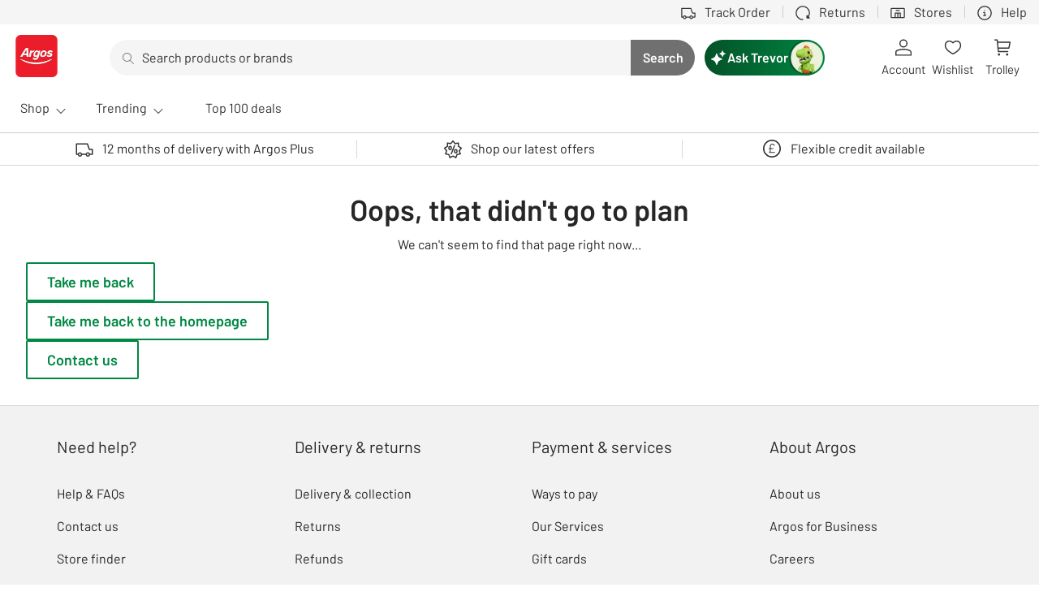

--- FILE ---
content_type: text/html; charset=utf-8
request_url: https://www.argos.co.uk/trevor/chat
body_size: 47999
content:
<!DOCTYPE html><!--g5B8ehkOcvHlCZJcoqv8S--><html lang="en"><head><meta charSet="utf-8"/><link rel="preconnect" href="https://cdn.argos.co.uk" crossorigin=""/><meta name="viewport" content="width=device-width, initial-scale=1, maximum-scale=1, user-scalable=no"/><link rel="stylesheet" href="https://cdn.argos.co.uk/apps/trevor/dig-trevor-ui/prd/_next/static/chunks/54477f15e21e3f11.css" data-precedence="next"/><link rel="stylesheet" href="https://cdn.argos.co.uk/apps/trevor/dig-trevor-ui/prd/_next/static/chunks/cc61a7c6001ddbf8.css" data-precedence="next"/><link rel="stylesheet" href="https://cdn.argos.co.uk/apps/trevor/dig-trevor-ui/prd/_next/static/chunks/52183f990bf3597a.css" data-precedence="next"/><link rel="preload" as="script" fetchPriority="low" href="https://cdn.argos.co.uk/apps/trevor/dig-trevor-ui/prd/_next/static/chunks/8dc1250d1774ff10.js"/><script src="https://cdn.argos.co.uk/apps/trevor/dig-trevor-ui/prd/_next/static/chunks/880a23433e78bd15.js" async=""></script><script src="https://cdn.argos.co.uk/apps/trevor/dig-trevor-ui/prd/_next/static/chunks/06438f3648707490.js" async=""></script><script src="https://cdn.argos.co.uk/apps/trevor/dig-trevor-ui/prd/_next/static/chunks/a26e3d06a2ac03f7.js" async=""></script><script src="https://cdn.argos.co.uk/apps/trevor/dig-trevor-ui/prd/_next/static/chunks/e7e05d57c6549802.js" async=""></script><script src="https://cdn.argos.co.uk/apps/trevor/dig-trevor-ui/prd/_next/static/chunks/9586666c9628746a.js" async=""></script><script src="https://cdn.argos.co.uk/apps/trevor/dig-trevor-ui/prd/_next/static/chunks/turbopack-b7a5180fc82754bb.js" async=""></script><script src="https://cdn.argos.co.uk/apps/trevor/dig-trevor-ui/prd/_next/static/chunks/67f5dffc985353e4.js" async=""></script><script src="https://cdn.argos.co.uk/apps/trevor/dig-trevor-ui/prd/_next/static/chunks/4dab39adba6ef785.js" async=""></script><script src="https://cdn.argos.co.uk/apps/trevor/dig-trevor-ui/prd/_next/static/chunks/9a6496dcd719b165.js" async=""></script><script src="https://cdn.argos.co.uk/apps/trevor/dig-trevor-ui/prd/_next/static/chunks/94d6a2d6e16fe60e.js" async=""></script><script src="https://cdn.argos.co.uk/apps/trevor/dig-trevor-ui/prd/_next/static/chunks/aed63e0a729d390a.js" async=""></script><script src="https://cdn.argos.co.uk/apps/trevor/dig-trevor-ui/prd/_next/static/chunks/acd63105c86e5b48.js" async=""></script><script src="https://cdn.argos.co.uk/apps/trevor/dig-trevor-ui/prd/_next/static/chunks/e62b84c0d18b0cb2.js" async=""></script><script src="https://cdn.argos.co.uk/apps/trevor/dig-trevor-ui/prd/_next/static/chunks/18c2f49fbd6c329e.js" async=""></script><script src="https://cdn.argos.co.uk/apps/trevor/dig-trevor-ui/prd/_next/static/chunks/130584d2c66f4dea.js" async=""></script><script src="https://cdn.argos.co.uk/apps/trevor/dig-trevor-ui/prd/_next/static/chunks/0cf19770173863f7.js" async=""></script><script src="https://cdn.argos.co.uk/apps/trevor/dig-trevor-ui/prd/_next/static/chunks/dde703256467c600.js" async=""></script><script src="https://cdn.argos.co.uk/apps/trevor/dig-trevor-ui/prd/_next/static/chunks/893d72982f9fb5b9.js" async=""></script><link rel="preload" href="https://js-agent.newrelic.com/nr-loader-spa-1.301.0.min.js" as="script"/><meta name="theme-color" media="(prefers-color-scheme: light)" content="white"/><meta name="theme-color" media="(prefers-color-scheme: dark)" content="black"/><title>Ask Trevor</title><meta name="description" content="Ask Trevor, your chatty shopping buddy!"/><meta name="robots" content="noindex, nofollow"/><link rel="shortcut icon" href="/trevor/favicon-16x16.png"/><link rel="icon" href="/trevor/favicon.ico"/><link rel="apple-touch-icon" href="/trevor/apple-touch-icon.png"/><script src="https://cdn.argos.co.uk/apps/trevor/dig-trevor-ui/prd/_next/static/chunks/a6dad97d9634a72d.js" noModule=""></script><style id="ds-css-@sainsburys-tech/fable-5.2.0-accordion-main">@layer properties{@supports ((-webkit-hyphens:none) and (not (margin-trim:inline))) or ((-moz-orient:inline) and (not (color:rgb(from red r g b)))){*,::backdrop,:after,:before{--tw-border-style:solid;--tw-leading:initial}}}.ds-c-accordion{display:flex;flex-direction:column;height:-webkit-fit-content;height:-moz-fit-content;height:fit-content;list-style-type:none;width:100%}.ds-c-accordion[data-scheme=dark] .ds-c-accordion-item{--tw-border-style:solid;border-color:var(--fable-color-border-bold,#8c8c8c);border-style:solid}.ds-c-accordion[data-scheme=dark] .ds-c-accordion-item__summary{background-color:#0000;color:var(--fable-color-text-body,#262626)}.ds-c-accordion[data-scheme=dark] .ds-c-accordion-item__summary:where(:focus,:hover){background-color:var(--fable-color-background-neutral-subtlest-transparent-hover,#0000001a)}.ds-c-accordion[data-scheme=dark] .ds-c-accordion-item__summary:active{background-color:var(--fable-color-background-neutral-subtlest-transparent-active,#0003)}.ds-c-accordion[data-scheme=dark] .ds-c-accordion-item--small .ds-c-accordion-item__summary{color:var(--fable-color-text-body,#262626)}.ds-c-accordion[data-scheme=dark] .ds-c-accordion-item--open{--tw-border-style:solid;border-color:var(--fable-color-border-boldest,#0d0d0d);border-style:solid}.ds-c-accordion[data-scheme=dark] .ds-c-accordion-item--open .ds-c-accordion-item__summary{color:var(--fable-color-text-body,#262626)}.ds-c-accordion[data-scheme=light] .ds-c-accordion-item{--tw-border-style:solid;border-color:var(--fable-color-border-inverse,#fff);border-style:solid}.ds-c-accordion[data-scheme=light] :is(.ds-c-accordion-item__details,.ds-c-accordion-item__content){color:var(--fable-color-text-inverse,#fff)}.ds-c-accordion[data-scheme=light] .ds-c-accordion-item__summary{background-color:#0000;color:var(--fable-color-text-inverse,#fff)}.ds-c-accordion[data-scheme=light] .ds-c-accordion-item__summary:where(:focus,:hover){background-color:var(--fable-color-background-inverse-subtlest-transparent-hover,#ffffff1a)}.ds-c-accordion[data-scheme=light] .ds-c-accordion-item__summary:active{background-color:var(--fable-color-background-inverse-subtlest-transparent-active,#fff3)}.ds-c-accordion[data-scheme=light] .ds-c-accordion-item--small .ds-c-accordion-item__summary{color:var(--fable-color-text-inverse,#fff)}.ds-c-accordion[data-scheme=light] .ds-c-accordion-item--open{--tw-border-style:solid;border-color:var(--fable-color-border-inverse,#fff);border-style:solid}.ds-c-accordion[data-scheme=light] .ds-c-accordion-item--open .ds-c-accordion-item__summary{color:var(--fable-color-text-inverse,#fff)}.ds-c-accordion-item{--tw-border-style:solid;border-width:0;border-bottom-width:var(--fable-border-width-default,var(--fable-border-width-default,1px));border-color:var(--fable-color-border-bold,#8c8c8c);border-style:solid;height:-webkit-fit-content;height:-moz-fit-content;height:fit-content}.ds-c-accordion-item__details{color:var(--fable-color-text-body,#262626);display:flex;flex-direction:column;list-style-type:none;padding:calc(var(--fable-spacing,var(--fable-size-100,8px))*0);width:100%}.ds-c-accordion-item__details,.ds-c-accordion-item__label--text{font-family:var(--fable-text-label-2-font-family);font-size:var(--fable-text-label-2-font-size);font-weight:var(--fable-text-label-2-font-weight);line-height:var(--fable-text-label-2-line-height)}.ds-c-accordion-item__label--text{display:block;overflow:hidden}.ds-c-accordion-item__content{color:var(--fable-color-text-body,#262626);display:block;font-family:var(--fable-text-body-1-font-family);font-size:var(--fable-text-body-1-font-size);font-weight:var(--fable-text-body-1-font-weight);height:-webkit-fit-content;height:-moz-fit-content;height:fit-content;line-height:var(--fable-text-body-1-line-height);min-height:calc(var(--fable-spacing,var(--fable-size-100,8px))*3);outline-color:#0000;overflow:hidden;padding-inline:calc(var(--fable-spacing,var(--fable-size-100,8px))*1);padding-top:calc(var(--fable-spacing,var(--fable-size-100,8px))*1);text-align:left;-webkit-text-decoration-line:none;text-decoration-line:none;width:100%}.ds-c-accordion-item--footer{padding-bottom:calc(var(--fable-spacing,var(--fable-size-100,8px))*2)}.ds-c-accordion-item__footer{--tw-leading:var(--fable-leading-body-1,var(--fable-text-body-1-line-height,24px));display:flex;line-height:var(--fable-leading-body-1,var(--fable-text-body-1-line-height,24px));min-height:calc(var(--fable-spacing,var(--fable-size-100,8px))*3);padding-inline:calc(var(--fable-spacing,var(--fable-size-100,8px))*1);padding-top:calc(var(--fable-spacing,var(--fable-size-100,8px))*.5);width:100%}.ds-c-accordion-item__label{display:flex;flex-grow:1;flex-shrink:1;gap:calc(var(--fable-spacing,var(--fable-size-100,8px))*1);min-width:calc(var(--fable-spacing,var(--fable-size-100,8px))*0)}.ds-c-accordion-item__icon{align-items:center;display:flex;flex-shrink:0;height:calc(var(--fable-spacing,var(--fable-size-100,8px))*3);justify-content:center;width:calc(var(--fable-spacing,var(--fable-size-100,8px))*3)}.ds-c-accordion-item__icon svg{height:100%}.ds-c-accordion-item__leading--icon{align-items:center;display:flex;flex-shrink:0;height:var(--fable-spacing-icon-medium,var(--fable-size-icon-medium,24px));justify-content:center;width:var(--fable-spacing-icon-medium,var(--fable-size-icon-medium,24px))}.ds-c-accordion-item__leading--icon svg{height:100%}.ds-c-accordion-item__summary{align-items:center;background-color:#0000;color:var(--fable-color-text-body,#262626);cursor:pointer;display:flex;font-family:var(--fable-text-label-2-font-family);font-size:var(--fable-text-label-2-font-size);font-weight:var(--fable-text-label-2-font-weight);gap:calc(var(--fable-spacing,var(--fable-size-100,8px))*1);height:-webkit-fit-content;height:-moz-fit-content;height:fit-content;justify-content:space-between;line-height:var(--fable-text-label-2-line-height);list-style-type:none;overflow:hidden;padding-block:calc(var(--fable-spacing,var(--fable-size-100,8px))*2);padding-inline:calc(var(--fable-spacing,var(--fable-size-100,8px))*1);text-align:left;width:100%}.ds-c-accordion-item__summary:where(:focus,:hover){background-color:var(--fable-color-background-brand-1-subtlest-transparent-hover,#1976d21a)}.ds-c-accordion-item__summary:active{background-color:var(--fable-color-background-brand-1-subtlest-transparent-active,#1976d233)}.ds-c-accordion-item__summary::-webkit-details-marker{display:none}.ds-c-accordion-item--small{--tw-border-style:none;border-style:none;padding-bottom:calc(var(--fable-spacing,var(--fable-size-100,8px))*0)}.ds-c-accordion-item--small .ds-c-accordion-item__details{box-sizing:border-box;height:-webkit-fit-content;height:-moz-fit-content;height:fit-content;width:100%}.ds-c-accordion-item--small.ds-c-accordion-item--open{--tw-border-style:none;border-style:none;padding-bottom:calc(var(--fable-spacing,var(--fable-size-100,8px))*0)}.ds-c-accordion-item--small .ds-c-accordion-item__summary{border-radius:var(--fable-radius-md,var(--fable-border-radius-medium,4px));color:var(--fable-color-text-body,#262626);font-family:var(--fable-text-caption-font-family);font-size:var(--fable-text-caption-font-size);font-weight:var(--fable-text-caption-font-weight);height:calc(var(--fable-spacing,var(--fable-size-100,8px))*5);line-height:var(--fable-text-caption-line-height);padding:calc(var(--fable-spacing,var(--fable-size-100,8px))*1);width:-webkit-fit-content;width:-moz-fit-content;width:fit-content}.ds-c-accordion-item--small .ds-c-accordion-item__icon{height:calc(var(--fable-spacing,var(--fable-size-100,8px))*2);width:calc(var(--fable-spacing,var(--fable-size-100,8px))*2)}.ds-c-accordion-item--small .ds-c-accordion-item__leading--icon{height:var(--fable-spacing-icon-small,var(--fable-size-icon-small,16px));width:var(--fable-spacing-icon-small,var(--fable-size-icon-small,16px))}.ds-c-accordion-item--small .ds-c-accordion-item__label--text{font-family:var(--fable-text-caption-font-family);font-size:var(--fable-text-caption-font-size);font-weight:var(--fable-text-caption-font-weight);line-height:var(--fable-text-caption-line-height)}.ds-c-accordion-item--small .ds-c-accordion-item__content{border-radius:var(--fable-radius-md,var(--fable-border-radius-medium,4px));margin-top:calc(var(--fable-spacing,var(--fable-size-100,8px))*.5);padding:calc(var(--fable-spacing,var(--fable-size-100,8px))*2)}.ds-c-accordion-item--open{--tw-border-style:solid;border-width:0;border-bottom-width:var(--fable-border-width-default-strong,var(--fable-border-width-default-strong,2px));border-color:var(--fable-color-border-brand-1-default,#1976d2);border-style:solid;padding-bottom:calc(var(--fable-spacing,var(--fable-size-100,8px))*2)}.ds-c-accordion-item--open .ds-c-accordion-item__footer{padding-top:calc(var(--fable-spacing,var(--fable-size-100,8px))*1)}.ds-c-accordion-item--open>.ds-c-accordion-item__details>.ds-c-accordion-item__summary{color:var(--fable-color-text-brand-1-default,#1976d2)}.ds-c-ratings--image__wrapper .ds-c-ratings--body{margin-top:calc(var(--fable-spacing,var(--fable-size-100,8px))*0)}.ds-c-ratings--image__wrapper span{align-items:center;display:flex}.ds-c-accordion-item--truncate .ds-c-accordion-item__label--text{text-overflow:ellipsis;white-space:nowrap}@property --tw-border-style{syntax:"*";inherits:false;initial-value:solid}@property --tw-leading{syntax:"*";inherits:false}</style><style id="ds-css-@sainsburys-tech/fable-5.2.0-button-main">@layer properties{@supports ((-webkit-hyphens:none) and (not (margin-trim:inline))) or ((-moz-orient:inline) and (not (color:rgb(from red r g b)))){*,::backdrop,:after,:before{--tw-border-style:solid;--tw-leading:initial;--tw-translate-x:0;--tw-translate-y:0;--tw-translate-z:0}}}.ds-c-button{-webkit-font-smoothing:antialiased;-moz-osx-font-smoothing:grayscale;border-radius:var(--fable-radius-md,var(--fable-border-radius-medium,4px));box-sizing:border-box;cursor:pointer;font-family:var(--fable-text-label-2-font-family);font-size:var(--fable-text-label-2-font-size);font-weight:var(--fable-text-label-2-font-weight);line-height:var(--fable-text-label-2-line-height);padding-inline:calc(var(--fable-spacing,var(--fable-size-100,8px))*3);text-align:center;-webkit-text-decoration-line:none;text-decoration-line:none;touch-action:manipulation;transition-duration:var(--tw-duration,var(--fable-default-transition-duration,.15s));transition-property:color,background-color,border-color,outline-color,text-decoration-color,fill,stroke,--tw-gradient-from,--tw-gradient-via,--tw-gradient-to;transition-timing-function:var(--tw-ease,var(--fable-default-transition-timing-function,cubic-bezier(.4,0,.2,1)))}.ds-c-button:where(a):where(:focus,:hover){-webkit-text-decoration-line:none;text-decoration-line:none}.ds-c-button:where(.ds-c-button--disabled,[disabled],:disabled){cursor:not-allowed;opacity:var(--fable-opacity-disabled,var(--fable-opacity-disabled,1))}.ds-c-button:not(button){align-items:center;display:inline-flex;justify-content:center}:is(.ds-c-button--secondary,.ds-c-button--tertiary).ds-c-button--loading{color:var(--fable-color-button-brand-1-primary-background-default)}:is(.ds-c-button--secondary,.ds-c-button--tertiary) .ds-c-spinner__circle{stroke:var(--fable-color-button-brand-1-primary-background-default)}:is(.ds-c-button--secondary,.ds-c-button--tertiary) .ds-c-spinner__circle:first-child{stroke:var(--fable-color-button-brand-1-secondary-background-default)}:is(.ds-c-button--secondary,.ds-c-button--tertiary)[data-scheme=brand-1].ds-c-button--loading{color:var(--fable-color-background-brand-1-bold-default)}:is(.ds-c-button--secondary,.ds-c-button--tertiary)[data-scheme=brand-1] .ds-c-spinner__circle{stroke:var(--fable-color-background-brand-1-bold-default)}:is(.ds-c-button--secondary,.ds-c-button--tertiary)[data-scheme=brand-1] .ds-c-spinner__circle:first-child{stroke:var(--fable-color-background-brand-1-subtle-transparent-default)}:is(.ds-c-button--secondary,.ds-c-button--tertiary)[data-scheme=brand-2].ds-c-button--loading{color:var(--fable-color-brand-2-bold-default)}:is(.ds-c-button--secondary,.ds-c-button--tertiary)[data-scheme=brand-2] .ds-c-spinner__circle{stroke:var(--fable-color-background-brand-2-bold-default)}:is(.ds-c-button--secondary,.ds-c-button--tertiary)[data-scheme=brand-2] .ds-c-spinner__circle:first-child{stroke:var(--fable-color-background-brand-2-subtle-transparent-default)}:is(.ds-c-button--secondary,.ds-c-button--tertiary)[data-scheme=light].ds-c-button--loading{color:var(--fable-color-background-secondary)}:is(.ds-c-button--secondary,.ds-c-button--tertiary)[data-scheme=light] .ds-c-spinner__circle{stroke:var(--fable-color-background-secondary-default)}:is(.ds-c-button--secondary,.ds-c-button--tertiary)[data-scheme=light] .ds-c-spinner__circle:first-child{stroke:var(--fable-color-background-inverse-subtle-transparent-default)}:is(.ds-c-button--secondary,.ds-c-button--tertiary)[data-scheme=dark].ds-c-button--loading{color:var(--fable-color-background-neutral-boldest-default)}:is(.ds-c-button--secondary,.ds-c-button--tertiary)[data-scheme=dark] .ds-c-spinner__circle{stroke:var(--fable-color-background-neutral-boldest-default)}:is(.ds-c-button--secondary,.ds-c-button--tertiary)[data-scheme=dark] .ds-c-spinner__circle:first-child{stroke:var(--fable-color-background-neutral-subtle-transparent-default)}.ds-c-button--primary{background-color:var(--fable-color-button-brand-1-primary-background-default,#1976d2);color:var(--fable-color-button-brand-1-primary-text-default,#fff)}.ds-c-button--primary:where(:focus,:hover){background-color:var(--fable-color-button-brand-1-primary-background-hover,#1669ba);color:var(--fable-color-button-brand-1-primary-text-default,#fff)}.ds-c-button--primary:active{background-color:var(--fable-color-button-brand-1-primary-background-active,#135ca3);color:var(--fable-color-button-brand-1-primary-text-default,#fff)}.ds-c-button--primary:where(.ds-c-button--disabled,[disabled],:disabled):active,.ds-c-button--primary:where(.ds-c-button--disabled,[disabled],:disabled):where(:focus,:hover){background-color:var(--fable-color-button-brand-1-primary-background-default,#1976d2);color:var(--fable-color-button-brand-1-primary-text-default,#fff)}.ds-c-button--primary.ds-c-button--loading{color:var(--fable-color-background-secondary-default)}.ds-c-button--primary .ds-c-spinner__circle{stroke:var(--fable-color-background-secondary-default)}.ds-c-button--primary .ds-c-spinner__circle:first-child{stroke:var(--fable-color-background-inverse-subtle-transparent-default)}.ds-c-button--primary[data-scheme=brand-1]{background-color:var(--fable-color-background-brand-1-bold-default,#1976d2);color:var(--fable-color-text-inverse,#fff)}.ds-c-button--primary[data-scheme=brand-1]:where(:focus,:hover){background-color:var(--fable-color-background-brand-1-bold-hover,#1669ba);color:var(--fable-color-text-inverse,#fff)}.ds-c-button--primary[data-scheme=brand-1]:active{background-color:var(--fable-color-background-brand-1-bold-active,#135ca3);color:var(--fable-color-text-inverse,#fff)}.ds-c-button--primary[data-scheme=brand-1]:where(.ds-c--disabled,[disabled],:disabled):active,.ds-c-button--primary[data-scheme=brand-1]:where(.ds-c--disabled,[disabled],:disabled):where(:focus,:hover){background-color:var(--fable-color-background-brand-1-bold-default,#1976d2);color:var(--fable-color-text-inverse,#fff)}.ds-c-button--primary[data-scheme=brand-1].ds-c-button--loading{color:var(--fable-color-background-secondary)}.ds-c-button--primary[data-scheme=brand-2]{background-color:var(--fable-color-background-brand-2-bold-default,#1976d2);color:var(--fable-color-button-brand-2-primary-text-default,#fff)}.ds-c-button--primary[data-scheme=brand-2]:where(:focus,:hover){background-color:var(--fable-color-background-brand-2-bold-hover,#1669ba);color:var(--fable-color-button-brand-2-primary-text-default,#fff)}.ds-c-button--primary[data-scheme=brand-2]:active{background-color:var(--fable-color-background-brand-2-bold-active,#135ca3);color:var(--fable-color-button-brand-2-primary-text-default,#fff)}.ds-c-button--primary[data-scheme=brand-2]:where(.ds-c-button--disabled,[disabled],:disabled):active,.ds-c-button--primary[data-scheme=brand-2]:where(.ds-c-button--disabled,[disabled],:disabled):where(:focus,:hover){background-color:var(--fable-color-background-brand-2-bold-default,#1976d2);color:var(--fable-color-button-brand-2-primary-text-default,#fff)}.ds-c-button--primary[data-scheme=brand-2] .ds-c-spinner__circle{stroke:var(--fable-color-button-brand-2-primary-icon-default,var(--fable-color-button-brand-2-primary-icon-default,#fff))}.ds-c-button--primary[data-scheme=brand-2] .ds-c-spinner__circle:first-child{stroke:var(--fable-color-background-inverse-subtle-transparent-default)}.ds-c-button--primary[data-scheme=light]{background-color:var(--fable-color-background-secondary-default,#fff);color:var(--fable-color-text-body,#262626)}.ds-c-button--primary[data-scheme=light]:where(:focus,:hover){background-color:var(--fable-color-background-secondary-hover,#f2f2f2);color:var(--fable-color-text-body,#262626)}.ds-c-button--primary[data-scheme=light]:active{background-color:var(--fable-color-background-secondary-active,#d8d8d8);color:var(--fable-color-text-body,#262626)}.ds-c-button--primary[data-scheme=light]:where(.ds-c-button--disabled,[disabled],:disabled):active,.ds-c-button--primary[data-scheme=light]:where(.ds-c-button--disabled,[disabled],:disabled):where(:focus,:hover){background-color:var(--fable-color-background-secondary-default,#fff);color:var(--fable-color-text-body,#262626)}.ds-c-button--primary[data-scheme=light].ds-c-button--loading{color:var(--fable-color-background-neutral-boldest-default)}.ds-c-button--primary[data-scheme=light] .ds-c-spinner__circle{stroke:var(--fable-color-background-neutral-boldest-default)}.ds-c-button--primary[data-scheme=light] .ds-c-spinner__circle:first-child{stroke:var(--fable-color-background-neutral-subtle-transparent-default)}.ds-c-button--primary[data-scheme=dark]{background-color:var(--fable-color-background-neutral-boldest-default,#0d0d0d);color:var(--fable-color-text-inverse,#fff)}.ds-c-button--primary[data-scheme=dark]:where(:focus,:hover){background-color:var(--fable-color-background-neutral-boldest-hover,#262626);color:var(--fable-color-text-inverse,#fff)}.ds-c-button--primary[data-scheme=dark]:active{background-color:var(--fable-color-background-neutral-boldest-active,#404040);color:var(--fable-color-text-inverse,#fff)}.ds-c-button--primary[data-scheme=dark]:where(.ds-c-button--disabled,[disabled],:disabled):active,.ds-c-button--primary[data-scheme=dark]:where(.ds-c-button--disabled,[disabled],:disabled):where(:focus,:hover){background-color:var(--fable-color-background-neutral-boldest-default,#0d0d0d);color:var(--fable-color-text-inverse,#fff)}.ds-c-button--primary[data-scheme=dark].ds-c-button--loading{color:var(--fable-color-background-secondary)}.ds-c-button--secondary{--tw-border-style:solid;border-color:var(--fable-color-button-brand-1-secondary-border-default,#1976d2);border-style:solid;border-width:var(--fable-border-width-default,var(--fable-border-width-default,1px));color:var(--fable-color-button-brand-1-secondary-text-default,#1976d2)}.ds-c-button--secondary:where(:focus,:hover){background-color:var(--fable-color-button-brand-1-secondary-background-hover,#1976d21a);border-color:var(--fable-color-button-brand-1-secondary-border-hover,#1669ba);color:var(--fable-color-button-brand-1-secondary-text-hover,#1669ba)}.ds-c-button--secondary:active{background-color:var(--fable-color-button-brand-1-secondary-background-active,#1976d233);border-color:var(--fable-color-button-brand-1-secondary-border-active,#135ca3);color:var(--fable-color-button-brand-1-secondary-text-active,#135ca3)}.ds-c-button--secondary:where(.ds-c-button--disabled,[disabled],:disabled):active,.ds-c-button--secondary:where(.ds-c-button--disabled,[disabled],:disabled):where(:focus,:hover){background-color:#0000;border-color:var(--fable-color-button-brand-1-secondary-border-default,#1976d2);color:var(--fable-color-button-brand-1-secondary-text-default,#1976d2)}.ds-c-button--secondary[data-scheme=brand-1]{--tw-border-style:solid;background-color:#0000;border-color:var(--fable-color-border-brand-1-default,#1976d2);border-style:solid;border-width:var(--fable-border-width-default,var(--fable-border-width-default,1px));color:var(--fable-color-text-brand-1-default,#1976d2)}.ds-c-button--secondary[data-scheme=brand-1]:where(:focus,:hover){background-color:var(--fable-color-background-brand-1-subtlest-transparent-hover,#1976d21a);border-color:var(--fable-color-border-brand-1-hover,#1669ba);color:var(--fable-color-text-brand-1-hover,#1669ba)}.ds-c-button--secondary[data-scheme=brand-1]:active{background-color:var(--fable-color-background-brand-1-subtlest-transparent-active,#1976d233);border-color:var(--fable-color-border-brand-1-active,#135ca3);color:var(--fable-color-text-brand-1-active,#135ca3)}.ds-c-button--secondary[data-scheme=brand-1]:where(.ds-c-button--disabled,[disabled],:disabled):active,.ds-c-button--secondary[data-scheme=brand-1]:where(.ds-c-button--disabled,[disabled],:disabled):where(:focus,:hover){background-color:#0000;border-color:var(--fable-color-border-brand-1-default,#1976d2);color:var(--fable-color-text-brand-1-default,#1976d2)}.ds-c-button--secondary[data-scheme=brand-2]{--tw-border-style:solid;background-color:#0000;border-color:var(--fable-color-border-brand-2-default,#1976d2);border-style:solid;border-width:var(--fable-border-width-default,var(--fable-border-width-default,1px));color:var(--fable-color-text-brand-2-default,#1976d2)}.ds-c-button--secondary[data-scheme=brand-2]:where(:focus,:hover){background-color:var(--fable-color-background-brand-2-subtlest-transparent-hover,#1976d21a);border-color:var(--fable-color-border-brand-2-hover,#1669ba);color:var(--fable-color-text-brand-2-hover,#1669ba)}.ds-c-button--secondary[data-scheme=brand-2]:active{background-color:var(--fable-color-background-brand-2-subtlest-transparent-active,#1976d233);border-color:var(--fable-color-border-brand-2-active,#135ca3);color:var(--fable-color-text-brand-2-active,#135ca3)}.ds-c-button--secondary[data-scheme=brand-2]:where(.ds-c-button--disabled,[disabled],:disabled):active,.ds-c-button--secondary[data-scheme=brand-2]:where(.ds-c-button--disabled,[disabled],:disabled):where(:focus,:hover){background-color:#0000;border-color:var(--fable-color-border-brand-2-default,#1976d2);color:var(--fable-color-text-brand-2-default,#1976d2)}.ds-c-button--secondary[data-scheme=light]{--tw-border-style:solid;background-color:#0000;border-color:var(--fable-color-border-inverse,#fff);border-style:solid;border-width:var(--fable-border-width-default,var(--fable-border-width-default,1px));color:var(--fable-color-text-inverse,#fff)}.ds-c-button--secondary[data-scheme=light]:where(:focus,:hover){background-color:var(--fable-color-background-inverse-subtlest-transparent-hover,#ffffff1a)}.ds-c-button--secondary[data-scheme=light]:active{background-color:var(--fable-color-background-inverse-subtlest-transparent-active,#fff3)}.ds-c-button--secondary[data-scheme=light]:where(.ds-c-button--disabled,[disabled],:disabled):active,.ds-c-button--secondary[data-scheme=light]:where(.ds-c-button--disabled,[disabled],:disabled):where(:focus,:hover){background-color:#0000;border-color:var(--fable-color-border-inverse,#fff);color:var(--fable-color-text-inverse,#fff)}.ds-c-button--secondary[data-scheme=dark]{--tw-border-style:solid;background-color:#0000;border-color:var(--fable-color-border-boldest,#0d0d0d);border-style:solid;border-width:var(--fable-border-width-default,var(--fable-border-width-default,1px));color:var(--fable-color-text-body,#262626)}.ds-c-button--secondary[data-scheme=dark]:where(:focus,:hover){background-color:var(--fable-color-background-neutral-subtlest-transparent-hover,#0000001a)}.ds-c-button--secondary[data-scheme=dark]:active{background-color:var(--fable-color-background-neutral-subtlest-transparent-active,#0003)}.ds-c-button--secondary[data-scheme=dark]:where(.ds-c-button--disabled,[disabled],:disabled):active,.ds-c-button--secondary[data-scheme=dark]:where(.ds-c-button--disabled,[disabled],:disabled):where(:focus,:hover){background-color:#0000;border-color:var(--fable-color-border-boldest,#0d0d0d);color:var(--fable-color-text-body,#262626)}.ds-c-button--tertiary{background-color:#0000;color:var(--fable-color-button-brand-1-tertiary-text-default,#1976d2)}.ds-c-button--tertiary:where(:focus,:hover){background-color:var(--fable-color-button-brand-1-tertiary-background-hover,#1976d21a);color:var(--fable-color-button-brand-1-tertiary-text-hover,#1669ba)}.ds-c-button--tertiary:active{background-color:var(--fable-color-button-brand-1-tertiary-background-active,#1976d233);color:var(--fable-color-button-brand-1-tertiary-text-active,#135ca3)}.ds-c-button--tertiary:where(.ds-c-button--disabled,[disabled],:disabled):active,.ds-c-button--tertiary:where(.ds-c-button--disabled,[disabled],:disabled):where(:focus,:hover){background-color:#0000;color:var(--fable-color-button-brand-1-tertiary-text-default,#1976d2)}.ds-c-button--tertiary[data-scheme=brand-1]{background-color:#0000;color:var(--fable-color-text-brand-1-default,#1976d2)}.ds-c-button--tertiary[data-scheme=brand-1]:where(:focus,:hover){background-color:var(--fable-color-background-brand-1-subtlest-transparent-hover,#1976d21a);color:var(--fable-color-text-brand-1-hover,#1669ba)}.ds-c-button--tertiary[data-scheme=brand-1]:active{background-color:var(--fable-color-background-brand-1-subtlest-transparent-active,#1976d233);color:var(--fable-color-text-brand-1-active,#135ca3)}.ds-c-button--tertiary[data-scheme=brand-1]:where(.ds-c-button--disabled,[disabled],:disabled):active,.ds-c-button--tertiary[data-scheme=brand-1]:where(.ds-c-button--disabled,[disabled],:disabled):where(:focus,:hover){background-color:#0000;color:var(--fable-color-text-brand-1-default,#1976d2)}.ds-c-button--tertiary[data-scheme=brand-2]{background-color:#0000;color:var(--fable-color-text-brand-2-default,#1976d2)}.ds-c-button--tertiary[data-scheme=brand-2]:where(:focus,:hover){background-color:var(--fable-color-background-brand-2-subtlest-transparent-hover,#1976d21a);color:var(--fable-color-text-brand-2-hover,#1669ba)}.ds-c-button--tertiary[data-scheme=brand-2]:active{background-color:var(--fable-color-background-brand-2-subtlest-transparent-active,#1976d233);color:var(--fable-color-text-brand-2-active,#135ca3)}.ds-c-button--tertiary[data-scheme=brand-2]:where(.ds-c-button--disabled,[disabled],:disabled):active,.ds-c-button--tertiary[data-scheme=brand-2]:where(.ds-c-button--disabled,[disabled],:disabled):where(:focus,:hover){background-color:#0000;color:var(--fable-color-text-brand-2-default,#1976d2)}.ds-c-button--tertiary[data-scheme=light]{background-color:#0000;color:var(--fable-color-text-inverse,#fff)}.ds-c-button--tertiary[data-scheme=light]:where(:focus,:hover){background-color:var(--fable-color-background-inverse-subtlest-transparent-hover,#ffffff1a);color:var(--fable-color-text-inverse,#fff)}.ds-c-button--tertiary[data-scheme=light]:active{background-color:var(--fable-color-background-inverse-subtlest-transparent-active,#fff3);color:var(--fable-color-text-inverse,#fff)}.ds-c-button--tertiary[data-scheme=light]:where(.ds-c-button--disabled,[disabled],:disabled):active,.ds-c-button--tertiary[data-scheme=light]:where(.ds-c-button--disabled,[disabled],:disabled):where(:focus,:hover){background-color:#0000;color:var(--fable-color-text-inverse,#fff)}.ds-c-button--tertiary[data-scheme=dark]{background-color:#0000;color:var(--fable-color-text-body,#262626)}.ds-c-button--tertiary[data-scheme=dark]:where(:focus,:hover){background-color:var(--fable-color-background-neutral-subtlest-transparent-hover,#0000001a);color:var(--fable-color-text-body,#262626)}.ds-c-button--tertiary[data-scheme=dark]:active{background-color:var(--fable-color-background-neutral-subtlest-transparent-active,#0003);color:var(--fable-color-text-body,#262626)}.ds-c-button--tertiary[data-scheme=dark]:where(.ds-c-button--disabled,[disabled],:disabled):active,.ds-c-button--tertiary[data-scheme=dark]:where(.ds-c-button--disabled,[disabled],:disabled):where(:focus,:hover){background-color:#0000;color:var(--fable-color-text-body,#262626)}.ds-c-button--loading{cursor:pointer;pointer-events:none;position:relative}.ds-c-button--md{min-height:var(--fable-spacing-button-medium,var(--fable-size-button-medium,48px));min-width:var(--fable-spacing-button-medium,var(--fable-size-button-medium,48px))}.ds-c-button--md,.ds-c-button--sm{padding-block:calc(var(--fable-spacing,var(--fable-size-100,8px))*0)}.ds-c-button--sm{min-height:var(--fable-spacing-button-small,var(--fable-size-button-small,32px));min-width:var(--fable-spacing-button-small,var(--fable-size-button-small,32px))}.ds-c-button--xs{--tw-leading:1;line-height:1;min-height:calc(var(--fable-spacing,var(--fable-size-100,8px))*3);min-width:calc(var(--fable-spacing,var(--fable-size-100,8px))*3);padding-block:calc(var(--fable-spacing,var(--fable-size-100,8px))*0)}.ds-c-button--full{width:100%}.ds-c-button--rounded{border-radius:3.40282e+38px;border-radius:var(--fable-radius-full,var(--fable-border-radius-full,1000px))}.ds-c-button--icon,.ds-c-button__label{align-items:center;display:inline-flex;gap:calc(var(--fable-spacing,var(--fable-size-100,8px))*1);justify-content:center}.ds-c-button--icon__col{flex-direction:column}.ds-c-button--icon-only,.ds-c-button--sr-only{padding:calc(var(--fable-spacing,var(--fable-size-100,8px))*0)}.ds-c-button__icon{flex-shrink:0}.ds-c-button__icon,.ds-c-button__icon svg{height:var(--fable-spacing-icon-medium,var(--fable-size-icon-medium,24px));width:var(--fable-spacing-icon-medium,var(--fable-size-icon-medium,24px))}.ds-c-button__icon svg{color:currentColor;vertical-align:initial}.ds-c-button__icon--sr-only{clip:rect(0,0,0,0);border-width:0;height:1px;margin:-1px;overflow:hidden;padding:0;position:absolute;white-space:nowrap;width:1px}.ds-c-button__indicator--loading{--tw-translate-x:-50%;--tw-translate-y:-50%;left:50%;position:absolute;top:50%;translate:var(--tw-translate-x)var(--tw-translate-y)}.ds-c-button__label--loading{visibility:hidden}@property --tw-border-style{syntax:"*";inherits:false;initial-value:solid}@property --tw-leading{syntax:"*";inherits:false}@property --tw-translate-x{syntax:"*";inherits:false;initial-value:0}@property --tw-translate-y{syntax:"*";inherits:false;initial-value:0}@property --tw-translate-z{syntax:"*";inherits:false;initial-value:0}</style><style id="ds-css-@sainsburys-tech/fable-5.2.0-loadingindicator-main">@layer properties{@supports ((-webkit-hyphens:none) and (not (margin-trim:inline))) or ((-moz-orient:inline) and (not (color:rgb(from red r g b)))){*,::backdrop,:after,:before{--tw-content:"";--tw-translate-x:0;--tw-translate-y:0;--tw-translate-z:0}}}@keyframes loading-bar{to{translate:200%}}.ds-c-spinner__circle{stroke:var(--fable-color-background-brand-1-bold-default);transition:stroke-dashoffset .2s ease-in}.ds-c-spinner__circle:first-child{stroke:var(--fable-color-background-brand-1-subtle-transparent-default)}.ds-c-spinner{animation:var(--fable-animate-spin,spin 1s linear infinite);display:inline-block}.ds-c-spinner[data-size=sm]{height:calc(var(--fable-spacing,var(--fable-size-100,8px))*3);width:calc(var(--fable-spacing,var(--fable-size-100,8px))*3)}.ds-c-spinner[data-size=md]{height:calc(var(--fable-spacing,var(--fable-size-100,8px))*4);width:calc(var(--fable-spacing,var(--fable-size-100,8px))*4)}.ds-c-spinner[data-size=lg]{height:calc(var(--fable-spacing,var(--fable-size-100,8px))*6);width:calc(var(--fable-spacing,var(--fable-size-100,8px))*6)}.ds-c-spinner[data-size=xl]{height:calc(var(--fable-spacing,var(--fable-size-100,8px))*8);width:calc(var(--fable-spacing,var(--fable-size-100,8px))*8)}.ds-c-spinner:where([data-determinate=true]){animation:none;rotate:-90deg;transform-origin:50%}.ds-c-spinner:where([data-scheme=light]) .ds-c-spinner__circle{stroke:var(--fable-color-background-secondary-default)}.ds-c-spinner:where([data-scheme=light]) .ds-c-spinner__circle:first-child{stroke:var(--fable-color-background-inverse-subtle-transparent-default)}.ds-c-spinner:where([data-scheme=dark]) .ds-c-spinner__circle{stroke:var(--fable-color-background-neutral-boldest-default)}.ds-c-spinner:where([data-scheme=dark]) .ds-c-spinner__circle:first-child{stroke:var(--fable-color-background-neutral-subtle-transparent-default)}.ds-c-bar{--animate-loading-bar-before:loading-bar 2s ease-in-out infinite;--animate-loading-bar-after:loading-bar 2s ease-in-out 1s infinite;background-color:var(--fable-color-background-brand-1-subtle-transparent-default,#1976d21a);overflow:hidden;position:relative;width:100%}.ds-c-bar:where([data-scheme=dark]){background-color:var(--fable-color-background-neutral-subtle-transparent-default,#0000001a)}.ds-c-bar:where([data-scheme=light]){background-color:var(--fable-color-background-inverse-subtle-transparent-default,#ffffff1a)}.ds-c-bar:where([data-determinate=true]) .ds-c-bar__progress{--tw-content:"";background-color:var(--fable-color-background-brand-1-bold-default,#1976d2);content:var(--tw-content);display:block;height:100%;transition:width .2s ease-in}.ds-c-bar:not([data-determinate=true]):before{animation:var(--animate-loading-bar-before)}.ds-c-bar:not([data-determinate=true]):after,.ds-c-bar:not([data-determinate=true]):before{--tw-translate-x:-100%;--tw-content:"";background-color:var(--fable-color-background-brand-1-bold-default,#1976d2);content:var(--tw-content);height:100%;inset:calc(var(--fable-spacing,var(--fable-size-100,8px))*0);position:absolute;translate:var(--tw-translate-x)var(--tw-translate-y);width:50%}.ds-c-bar:not([data-determinate=true]):after{animation:var(--animate-loading-bar-after)}.ds-c-bar:not([data-determinate=true])[data-scheme=dark]:before{background-color:var(--fable-color-background-neutral-boldest-default,#0d0d0d);content:var(--tw-content)}.ds-c-bar:not([data-determinate=true])[data-scheme=light]:before{background-color:var(--fable-color-background-secondary-default,#fff);content:var(--tw-content)}.ds-c-bar:not([data-determinate=true])[data-scheme=dark]:after{background-color:var(--fable-color-background-neutral-boldest-default,#0d0d0d);content:var(--tw-content)}.ds-c-bar:not([data-determinate=true])[data-scheme=light]:after{background-color:var(--fable-color-background-secondary-default,#fff);content:var(--tw-content)}.ds-c-bar--md{height:calc(var(--fable-spacing,var(--fable-size-100,8px))*.5)}.ds-c-bar--lg{height:calc(var(--fable-spacing,var(--fable-size-100,8px))*1)}.ds-c-loading-indicator__progressbar:focus,.ds-c-loading-indicator__progressbar:focus-visible{--tw-outline-style:none;outline-style:none}.ds-c-loading-indicator{align-items:center;display:flex;justify-content:center}.ds-c-loading-indicator--primary{width:-webkit-fit-content;width:-moz-fit-content;width:fit-content}.ds-c-loading-indicator--secondary,.ds-c-loading-indicator--secondary .ds-c-loading-indicator__progressbar{width:100%}.ds-c-loading-indicator__message{font-family:var(--fable-text-label-1-font-family);font-size:var(--fable-text-label-1-font-size);font-weight:var(--fable-text-label-1-font-weight);line-height:var(--fable-text-label-1-line-height)}.ds-c-loading-indicator__message,.ds-c-loading-indicator__message[data-scheme=dark]{color:var(--fable-color-text-body,#262626)}.ds-c-loading-indicator__message[data-scheme=light]{color:var(--fable-color-text-inverse,#fff)}.ds-c-loading-indicator--stacked{flex-direction:column}.ds-c-loading-indicator--stacked .ds-c-loading-indicator__message{padding-block:calc(var(--fable-spacing,var(--fable-size-100,8px))*.5);padding-inline:calc(var(--fable-spacing,var(--fable-size-100,8px))*0)}.ds-c-loading-indicator--inline{flex-direction:row}.ds-c-loading-indicator--inline .ds-c-loading-indicator__message{padding-block:calc(var(--fable-spacing,var(--fable-size-100,8px))*0);padding-inline:calc(var(--fable-spacing,var(--fable-size-100,8px))*1)}.ds-c-loading-indicator--sr-only{clip:rect(0,0,0,0);border-width:0;height:1px;margin:-1px;overflow:hidden;padding:0;position:absolute;white-space:nowrap;width:1px}@property --tw-content{syntax:"*";inherits:false;initial-value:""}@property --tw-translate-x{syntax:"*";inherits:false;initial-value:0}@property --tw-translate-y{syntax:"*";inherits:false;initial-value:0}@property --tw-translate-z{syntax:"*";inherits:false;initial-value:0}@keyframes spin{to{transform:rotate(1turn)}}</style><style id="ds-css-@sainsburys-tech/fable-5.2.0-alert-main">@layer properties{@supports ((-webkit-hyphens:none) and (not (margin-trim:inline))) or ((-moz-orient:inline) and (not (color:rgb(from red r g b)))){*,::backdrop,:after,:before{--tw-rotate-x:initial;--tw-rotate-y:initial;--tw-rotate-z:initial;--tw-skew-x:initial;--tw-skew-y:initial;--tw-border-style:solid}}}.ds-c-alert{border-radius:var(--fable-radius-md,var(--fable-border-radius-medium,4px));display:flex;font-family:var(--fable-text-body-1-font-family);font-size:var(--fable-text-body-1-font-size);font-weight:var(--fable-text-body-1-font-weight);gap:calc(var(--fable-spacing,var(--fable-size-100,8px))*1.5);justify-content:space-between;line-height:var(--fable-text-body-1-line-height);min-height:calc(var(--fable-spacing,var(--fable-size-100,8px))*6);padding:calc(var(--fable-spacing,var(--fable-size-100,8px))*1.5);width:100%}.ds-c-alert+.ds-c-alert{margin-top:calc(var(--fable-spacing,var(--fable-size-100,8px))*2)}.ds-c-alert .ds-c-link{width:-webkit-fit-content;width:-moz-fit-content;width:fit-content}.ds-c-alert .ds-c-link.ds-c-alert__cta--primary,.ds-c-alert .ds-c-link.ds-c-alert__cta--primary:where(:focus,:hover){color:var(--fable-color-text-inverse,#fff)}.ds-c-alert .ds-c-link.ds-c-alert__cta--primary.ds-c-alert__cta--default,.ds-c-alert .ds-c-link.ds-c-alert__cta--primary.ds-c-alert__cta--default:where(:focus,:hover){background-color:var(--fable-color-background-neutral-bold-default,#404040)}.ds-c-alert .ds-c-link.ds-c-alert__cta--primary.ds-c-alert__cta--success,.ds-c-alert .ds-c-link.ds-c-alert__cta--primary.ds-c-alert__cta--success:where(:focus,:hover){background-color:var(--fable-color-background-success-bold,#225b24)}.ds-c-alert .ds-c-link.ds-c-alert__cta--primary.ds-c-alert__cta--warning{background-color:var(--fable-color-background-warning-bold,#ffd600);color:var(--fable-color-text-static-dark,#000)}.ds-c-alert .ds-c-link.ds-c-alert__cta--primary.ds-c-alert__cta--warning:where(:focus,:hover){background-color:var(--fable-color-background-warning-bold,#ffd600)}.ds-c-alert .ds-c-link.ds-c-alert__cta--primary.ds-c-alert__cta--error,.ds-c-alert .ds-c-link.ds-c-alert__cta--primary.ds-c-alert__cta--error:where(:focus,:hover){background-color:var(--fable-color-background-error-bold-default,#a50000)}.ds-c-alert .ds-c-link.ds-c-alert__cta--primary.ds-c-alert__cta--info,.ds-c-alert .ds-c-link.ds-c-alert__cta--primary.ds-c-alert__cta--info:where(:focus,:hover){background-color:var(--fable-color-background-information-bold,#135ca3)}.ds-c-alert .ds-c-link.ds-c-alert__cta--secondary.ds-c-alert__cta--default{background-color:var(--fable-color-background-neutral-subtle-default,#d8d8d8);color:var(--fable-color-text-body,#262626)}.ds-c-alert .ds-c-link.ds-c-alert__cta--secondary.ds-c-alert__cta--default:where(:focus,:hover){background-color:var(--fable-color-background-neutral-subtle-default,#d8d8d8)}.ds-c-alert .ds-c-link.ds-c-alert__cta--secondary.ds-c-alert__cta--success{background-color:var(--fable-color-background-success-subtlest-default,#dae8db);color:var(--fable-color-text-success-default,#225b24)}.ds-c-alert .ds-c-link.ds-c-alert__cta--secondary.ds-c-alert__cta--success:where(:focus,:hover){background-color:var(--fable-color-background-success-subtlest-default,#dae8db)}.ds-c-alert .ds-c-link.ds-c-alert__cta--secondary.ds-c-alert__cta--warning{background-color:var(--fable-color-background-warning-subtlest,#fffbe6);color:var(--fable-color-text-body,#262626)}.ds-c-alert .ds-c-link.ds-c-alert__cta--secondary.ds-c-alert__cta--warning:where(:focus,:hover){background-color:var(--fable-color-background-warning-subtlest,#fffbe6)}.ds-c-alert .ds-c-link.ds-c-alert__cta--secondary.ds-c-alert__cta--error{background-color:var(--fable-color-background-error-subtlest-default,#fbe6e6);color:var(--fable-color-text-error,#a50000)}.ds-c-alert .ds-c-link.ds-c-alert__cta--secondary.ds-c-alert__cta--error:where(:focus,:hover){background-color:var(--fable-color-background-error-subtlest-default,#fbe6e6)}.ds-c-alert .ds-c-link.ds-c-alert__cta--secondary.ds-c-alert__cta--info{background-color:var(--fable-color-background-information-subtlest,#e8f1fb);color:var(--fable-color-text-information,#135ca3)}.ds-c-alert .ds-c-link.ds-c-alert__cta--secondary.ds-c-alert__cta--info:where(:focus,:hover){background-color:var(--fable-color-background-information-subtlest,#e8f1fb)}.ds-c-alert .ds-c-button--tertiary{align-self:flex-start}.ds-c-alert .ds-c-button--tertiary.ds-c-alert__cta--primary,.ds-c-alert .ds-c-button--tertiary.ds-c-alert__cta--primary:where(:focus,:hover){color:var(--fable-color-text-inverse,#fff)}.ds-c-alert .ds-c-button--tertiary.ds-c-alert__cta--primary.ds-c-alert__cta--default,.ds-c-alert .ds-c-button--tertiary.ds-c-alert__cta--primary.ds-c-alert__cta--default:where(:focus,:hover){background-color:var(--fable-color-background-neutral-bold-default,#404040)}.ds-c-alert .ds-c-button--tertiary.ds-c-alert__cta--primary.ds-c-alert__cta--success,.ds-c-alert .ds-c-button--tertiary.ds-c-alert__cta--primary.ds-c-alert__cta--success:where(:focus,:hover){background-color:var(--fable-color-background-success-bold,#225b24)}.ds-c-alert .ds-c-button--tertiary.ds-c-alert__cta--primary.ds-c-alert__cta--warning,.ds-c-alert .ds-c-button--tertiary.ds-c-alert__cta--primary.ds-c-alert__cta--warning:where(:focus,:hover){background-color:var(--fable-color-background-warning-bold,#ffd600);color:var(--fable-color-text-static-dark,#000)}.ds-c-alert .ds-c-button--tertiary.ds-c-alert__cta--primary.ds-c-alert__cta--error,.ds-c-alert .ds-c-button--tertiary.ds-c-alert__cta--primary.ds-c-alert__cta--error:where(:focus,:hover){background-color:var(--fable-color-background-error-bold-default,#a50000)}.ds-c-alert .ds-c-button--tertiary.ds-c-alert__cta--primary.ds-c-alert__cta--info,.ds-c-alert .ds-c-button--tertiary.ds-c-alert__cta--primary.ds-c-alert__cta--info:where(:focus,:hover){background-color:var(--fable-color-background-information-bold,#135ca3)}.ds-c-alert .ds-c-button--tertiary.ds-c-alert__cta--secondary,.ds-c-alert .ds-c-button--tertiary.ds-c-alert__cta--secondary:where(:focus,:hover){color:var(--fable-color-icon-default,var(--fable-color-icon-default,#262626))}.ds-c-alert .ds-c-button--tertiary.ds-c-alert__cta--secondary.ds-c-alert__cta--default,.ds-c-alert .ds-c-button--tertiary.ds-c-alert__cta--secondary.ds-c-alert__cta--default:where(:focus,:hover){background-color:var(--fable-color-background-neutral-subtle-default,#d8d8d8)}.ds-c-alert .ds-c-button--tertiary.ds-c-alert__cta--secondary.ds-c-alert__cta--success,.ds-c-alert .ds-c-button--tertiary.ds-c-alert__cta--secondary.ds-c-alert__cta--success:where(:focus,:hover){background-color:var(--fable-color-background-success-subtlest-default,#dae8db)}.ds-c-alert .ds-c-button--tertiary.ds-c-alert__cta--secondary.ds-c-alert__cta--warning,.ds-c-alert .ds-c-button--tertiary.ds-c-alert__cta--secondary.ds-c-alert__cta--warning:where(:focus,:hover){background-color:var(--fable-color-background-warning-subtlest,#fffbe6)}.ds-c-alert .ds-c-button--tertiary.ds-c-alert__cta--secondary.ds-c-alert__cta--error,.ds-c-alert .ds-c-button--tertiary.ds-c-alert__cta--secondary.ds-c-alert__cta--error:where(:focus,:hover){background-color:var(--fable-color-background-error-subtlest-default,#fbe6e6)}.ds-c-alert .ds-c-button--tertiary.ds-c-alert__cta--secondary.ds-c-alert__cta--info,.ds-c-alert .ds-c-button--tertiary.ds-c-alert__cta--secondary.ds-c-alert__cta--info:where(:focus,:hover){background-color:var(--fable-color-background-information-subtlest,#e8f1fb)}.ds-c-alert__wrapper{display:flex;flex-direction:column;justify-content:center;text-align:left;width:100%}.ds-c-alert__icon{height:var(--fable-spacing-icon-medium,var(--fable-size-icon-medium,24px));width:var(--fable-spacing-icon-medium,var(--fable-size-icon-medium,24px))}@media (min-width:768px){.ds-c-alert__icon{align-items:center;display:flex;justify-content:center}}.ds-c-alert__icon>svg{color:currentColor;display:inline-block;flex-shrink:0;height:var(--fable-spacing-icon-medium,var(--fable-size-icon-medium,24px));margin:calc(var(--fable-spacing,var(--fable-size-100,8px))*0);transform:translate(0);width:var(--fable-spacing-icon-medium,var(--fable-size-icon-medium,24px))}.ds-c-alert--primary{color:var(--fable-color-text-inverse,#fff)}.ds-c-alert--primary .ds-c-alert__icon{color:var(--fable-color-icon-inverse,var(--fable-color-icon-inverse,#fff))}.ds-c-alert--primary.ds-c-alert--default{background-color:var(--fable-color-background-neutral-bold-default,#404040)}.ds-c-alert--primary.ds-c-alert--success{background-color:var(--fable-color-background-success-bold,#225b24)}.ds-c-alert--primary.ds-c-alert--warning{background-color:var(--fable-color-background-warning-bold,#ffd600);color:var(--fable-color-text-static-dark,#000)}.ds-c-alert--primary.ds-c-alert--warning .ds-c-alert__icon{color:var(--fable-color-icon-static-dark,var(--fable-color-icon-static-dark,#000))}.ds-c-alert--primary.ds-c-alert--error{background-color:var(--fable-color-background-error-bold-default,#a50000)}.ds-c-alert--primary.ds-c-alert--info{background-color:var(--fable-color-background-information-bold,#135ca3)}.ds-c-alert--secondary{border-style:var(--tw-border-style);border-width:var(--fable-border-width-hairline,var(--fable-border-width-hairline,1px))}.ds-c-alert--secondary.ds-c-alert--default{--tw-border-style:solid;background-color:var(--fable-color-background-neutral-subtle-default,#d8d8d8);border-color:var(--fable-color-border-boldest,#0d0d0d);border-style:solid;color:var(--fable-color-text-body,#262626)}.ds-c-alert--secondary.ds-c-alert--default .ds-c-alert__icon{color:var(--fable-color-icon-default,var(--fable-color-icon-default,#262626))}.ds-c-alert--secondary.ds-c-alert--success{--tw-border-style:solid;background-color:var(--fable-color-background-success-subtlest-default,#dae8db);border-color:var(--fable-color-border-success,#225b24);border-style:solid;color:var(--fable-color-text-success-default,#225b24)}.ds-c-alert--secondary.ds-c-alert--success .ds-c-alert__icon{color:var(--fable-color-icon-success-default,var(--fable-color-icon-success-default,#225b24))}.ds-c-alert--secondary.ds-c-alert--warning{--tw-border-style:solid;background-color:var(--fable-color-background-warning-subtlest,#fffbe6);border-color:var(--fable-color-border-boldest,#0d0d0d);border-style:solid;color:var(--fable-color-text-body,#262626)}.ds-c-alert--secondary.ds-c-alert--warning .ds-c-alert__icon{color:var(--fable-color-icon-default,var(--fable-color-icon-default,#262626))}.ds-c-alert--secondary.ds-c-alert--error{--tw-border-style:solid;background-color:var(--fable-color-background-error-subtlest-default,#fbe6e6);border-color:var(--fable-color-border-error-default,#a50000);border-style:solid;color:var(--fable-color-text-error,#a50000)}.ds-c-alert--secondary.ds-c-alert--error .ds-c-alert__icon{color:var(--fable-color-icon-error,var(--fable-color-icon-error,#a50000))}.ds-c-alert--secondary.ds-c-alert--info{--tw-border-style:solid;background-color:var(--fable-color-background-information-subtlest,#e8f1fb);border-color:var(--fable-color-border-information,#135ca3);border-style:solid;color:var(--fable-color-text-information,#135ca3)}.ds-c-alert--secondary.ds-c-alert--info .ds-c-alert__icon{color:var(--fable-color-icon-information,var(--fable-color-icon-information,#135ca3))}@property --tw-rotate-x{syntax:"*";inherits:false}@property --tw-rotate-y{syntax:"*";inherits:false}@property --tw-rotate-z{syntax:"*";inherits:false}@property --tw-skew-x{syntax:"*";inherits:false}@property --tw-skew-y{syntax:"*";inherits:false}@property --tw-border-style{syntax:"*";inherits:false;initial-value:solid}</style><style id="ds-css-@sainsburys-tech/fable-5.2.0-typography-main">:where([class^=ds-c-display-],[class^=ds-c-body-],[class^=ds-c-label-],.ds-c-caption)>svg{display:flex;flex-shrink:0;margin-right:calc(var(--fable-spacing,var(--fable-size-100,8px))*1)}:where([class^=ds-c-display-],[class^=ds-c-body-],[class^=ds-c-label-],.ds-c-caption):not(.ds-c-typography--has-icon){display:block}:where([class^=ds-c-display-],[class^=ds-c-body-],[class^=ds-c-label-],.ds-c-caption)[class*=--heading]{color:var(--fable-color-text-heading,#0d0d0d)}:where([class^=ds-c-display-],[class^=ds-c-body-],[class^=ds-c-label-],.ds-c-caption)[class*=--body]{color:var(--fable-color-text-body,#262626)}:where([class^=ds-c-display-],[class^=ds-c-body-],[class^=ds-c-label-],.ds-c-caption)[class*=--subtle]{color:var(--fable-color-text-subtle,#404040)}:where([class^=ds-c-display-],[class^=ds-c-body-],[class^=ds-c-label-],.ds-c-caption)[class*=--subtlest]{color:var(--fable-color-text-subtlest,#737373)}:where([class^=ds-c-display-],[class^=ds-c-body-],[class^=ds-c-label-],.ds-c-caption)[class*=--inverse]{color:var(--fable-color-text-inverse,#fff)}:where([class^=ds-c-display-],[class^=ds-c-body-],[class^=ds-c-label-],.ds-c-caption)[class*=--disabled]{color:var(--fable-color-text-disabled,#8c8c8c)}:where([class^=ds-c-display-],[class^=ds-c-body-],[class^=ds-c-label-],.ds-c-caption)[class*=--nectar]{color:var(--fable-color-text-nectar-default,#8223fa)}:where([class^=ds-c-display-],[class^=ds-c-body-],[class^=ds-c-label-],.ds-c-caption)[class*=--sale]{color:var(--fable-color-text-sale-default,#d50000)}:where([class^=ds-c-display-],[class^=ds-c-body-],[class^=ds-c-label-],.ds-c-caption)[class*=--new]{color:var(--fable-color-text-new,#428fda)}:where([class^=ds-c-display-],[class^=ds-c-body-],[class^=ds-c-label-],.ds-c-caption)[class*=--error]{color:var(--fable-color-text-error,#a50000)}:where([class^=ds-c-display-],[class^=ds-c-body-],[class^=ds-c-label-],.ds-c-caption)[class*=--warning]{color:var(--fable-color-text-warning,#c6a600)}:where([class^=ds-c-display-],[class^=ds-c-body-],[class^=ds-c-label-],.ds-c-caption)[class*=--success]{color:var(--fable-color-text-success-default,#225b24)}:where([class^=ds-c-display-],[class^=ds-c-body-],[class^=ds-c-label-],.ds-c-caption)[class*=--information]{color:var(--fable-color-text-information,#135ca3)}:where([class^=ds-c-display-],[class^=ds-c-body-],[class^=ds-c-label-],.ds-c-caption)[class*=--required]{color:var(--fable-color-text-required,#d50000)}:where([class^=ds-c-display-],[class^=ds-c-body-],[class^=ds-c-label-],.ds-c-caption)[class*=--brand-1]{color:var(--fable-color-text-brand-1-default,#1976d2)}:where([class^=ds-c-display-],[class^=ds-c-body-],[class^=ds-c-label-],.ds-c-caption)[class*=--brand-2]{color:var(--fable-color-text-brand-2-default,#1976d2)}:where([class^=ds-c-display-],[class^=ds-c-body-],[class^=ds-c-label-],.ds-c-caption)[class*=--base-red]{color:var(--fable-color-text-sale-default,#d50000)}:where([class^=ds-c-display-],[class^=ds-c-body-],[class^=ds-c-label-],.ds-c-caption)[class*=--base-green]{color:var(--fable-color-text-success-default,#225b24)}:where([class^=ds-c-display-],[class^=ds-c-body-],[class^=ds-c-label-],.ds-c-caption)[data-icon-colour=default]>svg{color:var(--fable-color-icon-default,var(--fable-color-icon-default,#262626))}:where([class^=ds-c-display-],[class^=ds-c-body-],[class^=ds-c-label-],.ds-c-caption)[data-icon-colour=subtle]>svg{color:var(--fable-color-icon-subtle,var(--fable-color-icon-subtle,#404040))}:where([class^=ds-c-display-],[class^=ds-c-body-],[class^=ds-c-label-],.ds-c-caption)[data-icon-colour=subtlest]>svg{color:var(--fable-color-icon-subtlest,var(--fable-color-icon-subtlest,#737373))}:where([class^=ds-c-display-],[class^=ds-c-body-],[class^=ds-c-label-],.ds-c-caption)[data-icon-colour=inverse]>svg{color:var(--fable-color-icon-inverse,var(--fable-color-icon-inverse,#fff))}:where([class^=ds-c-display-],[class^=ds-c-body-],[class^=ds-c-label-],.ds-c-caption)[data-icon-colour=disabled]>svg{color:var(--fable-color-icon-disabled,var(--fable-color-icon-disabled,#8c8c8c))}:where([class^=ds-c-display-],[class^=ds-c-body-],[class^=ds-c-label-],.ds-c-caption)[data-icon-colour=nectar]>svg{color:var(--fable-color-icon-nectar-default,var(--fable-color-icon-nectar-default,#8223fa))}:where([class^=ds-c-display-],[class^=ds-c-body-],[class^=ds-c-label-],.ds-c-caption)[data-icon-colour=sale]>svg{color:var(--fable-color-icon-sale-default,var(--fable-color-icon-sale-default,#d50000))}:where([class^=ds-c-display-],[class^=ds-c-body-],[class^=ds-c-label-],.ds-c-caption)[data-icon-colour=new]>svg{color:var(--fable-color-icon-new,var(--fable-color-icon-new,#428fda))}:where([class^=ds-c-display-],[class^=ds-c-body-],[class^=ds-c-label-],.ds-c-caption)[data-icon-colour=error]>svg{color:var(--fable-color-icon-error,var(--fable-color-icon-error,#a50000))}:where([class^=ds-c-display-],[class^=ds-c-body-],[class^=ds-c-label-],.ds-c-caption)[data-icon-colour=warning]>svg{color:var(--fable-color-icon-warning,var(--fable-color-icon-warning,#c6a600))}:where([class^=ds-c-display-],[class^=ds-c-body-],[class^=ds-c-label-],.ds-c-caption)[data-icon-colour=success]>svg{color:var(--fable-color-icon-success-default,var(--fable-color-icon-success-default,#225b24))}:where([class^=ds-c-display-],[class^=ds-c-body-],[class^=ds-c-label-],.ds-c-caption)[data-icon-colour=information]>svg{color:var(--fable-color-icon-information,var(--fable-color-icon-information,#135ca3))}:where([class^=ds-c-display-],[class^=ds-c-body-],[class^=ds-c-label-],.ds-c-caption)[data-icon-colour=brand-1]>svg{color:var(--fable-color-icon-brand-1-default,var(--fable-color-icon-brand-1-default,#1976d2))}:where([class^=ds-c-display-],[class^=ds-c-body-],[class^=ds-c-label-],.ds-c-caption)[data-icon-colour=brand-2]>svg{color:var(--fable-color-icon-brand-2-default,var(--fable-color-icon-brand-2-default,#1976d2))}:where([class^=ds-c-display-],[class^=ds-c-body-],[class^=ds-c-label-],.ds-c-caption)[data-icon-colour=base-red]>svg{color:var(--fable-color-icon-sale-default,var(--fable-color-icon-sale-default,#d50000))}:where([class^=ds-c-display-],[class^=ds-c-body-],[class^=ds-c-label-],.ds-c-caption)[data-icon-colour=base-green]>svg{color:var(--fable-color-text-success-default,#225b24)}.ds-c-typography--has-icon{display:flex;flex-direction:row}:where(.ds-c-typography--icon-top,[data-icon-position=top]){align-items:flex-start}:where(.ds-c-typography--icon-bottom,[data-icon-position=bottom]){align-items:flex-end}:where(.ds-c-typography--icon-baseline,[data-icon-position=baseline]){align-items:baseline}:where(.ds-c-typography--icon-center,[data-icon-position=center]){align-items:center}.ds-c-display-6{font-family:var(--fable-text-display-5-font-family);font-size:var(--fable-text-display-5-font-size);font-weight:var(--fable-text-display-5-font-weight);line-height:var(--fable-text-display-5-line-height)}@media (min-width:768px){.ds-c-display-6{font-size:var(--fable-text-display-6-font-size);font-weight:var(--fable-text-display-6-font-weight);line-height:var(--fable-text-display-6-line-height)}}.ds-c-display-6:where([data-display=fixed]){font-family:var(--fable-text-display-6-font-family);font-size:var(--fable-text-display-6-font-size);font-weight:var(--fable-text-display-6-font-weight);line-height:var(--fable-text-display-6-line-height)}.ds-c-display-6>svg{height:var(--fable-text-display-5-font-size);min-height:var(--fable-size-300);min-width:var(--fable-size-300);width:var(--fable-text-display-5-font-size)}@media (min-width:768px){.ds-c-display-6>svg{height:var(--fable-text-display-6-font-size);width:var(--fable-text-display-6-font-size)}}.ds-c-display-6>svg:where([data-display=fixed]){height:var(--fable-text-display-6-font-size);min-height:var(--fable-size-300);min-width:var(--fable-size-300);width:var(--fable-text-display-6-font-size)}.ds-c-display-5{font-family:var(--fable-text-display-4-font-family);font-size:var(--fable-text-display-4-font-size);font-weight:var(--fable-text-display-4-font-weight);line-height:var(--fable-text-display-4-line-height)}@media (min-width:768px){.ds-c-display-5{font-size:var(--fable-text-display-5-font-size);font-weight:var(--fable-text-display-5-font-weight);line-height:var(--fable-text-display-5-line-height)}}.ds-c-display-5:where([data-display=fixed]){font-family:var(--fable-text-display-5-font-family);font-size:var(--fable-text-display-5-font-size);font-weight:var(--fable-text-display-5-font-weight);line-height:var(--fable-text-display-5-line-height)}.ds-c-display-5>svg{height:var(--fable-text-display-4-font-size);min-height:var(--fable-size-300);min-width:var(--fable-size-300);width:var(--fable-text-display-4-font-size)}@media (min-width:768px){.ds-c-display-5>svg{height:var(--fable-text-display-5-font-size);width:var(--fable-text-display-5-font-size)}}.ds-c-display-5>svg:where([data-display=fixed]){height:var(--fable-text-display-5-font-size);min-height:var(--fable-size-300);min-width:var(--fable-size-300);width:var(--fable-text-display-5-font-size)}.ds-c-display-4{font-family:var(--fable-text-display-3-font-family);font-size:var(--fable-text-display-3-font-size);font-weight:var(--fable-text-display-3-font-weight);line-height:var(--fable-text-display-3-line-height)}@media (min-width:768px){.ds-c-display-4{font-size:var(--fable-text-display-4-font-size);font-weight:var(--fable-text-display-4-font-weight);line-height:var(--fable-text-display-4-line-height)}}.ds-c-display-4:where([data-display=fixed]){font-family:var(--fable-text-display-4-font-family);font-size:var(--fable-text-display-4-font-size);font-weight:var(--fable-text-display-4-font-weight);line-height:var(--fable-text-display-4-line-height)}.ds-c-display-4>svg{height:var(--fable-text-display-3-font-size);min-height:var(--fable-size-300);min-width:var(--fable-size-300);width:var(--fable-text-display-3-font-size)}@media (min-width:768px){.ds-c-display-4>svg{height:var(--fable-text-display-4-font-size);width:var(--fable-text-display-4-font-size)}}.ds-c-display-4>svg:where([data-display=fixed]){height:var(--fable-text-display-4-font-size);min-height:var(--fable-size-300);min-width:var(--fable-size-300);width:var(--fable-text-display-4-font-size)}.ds-c-display-3{font-family:var(--fable-text-display-2-font-family);font-size:var(--fable-text-display-2-font-size);font-weight:var(--fable-text-display-2-font-weight);line-height:var(--fable-text-display-2-line-height)}@media (min-width:768px){.ds-c-display-3{font-size:var(--fable-text-display-3-font-size);font-weight:var(--fable-text-display-3-font-weight);line-height:var(--fable-text-display-3-line-height)}}.ds-c-display-3:where([data-display=fixed]){font-family:var(--fable-text-display-3-font-family);font-size:var(--fable-text-display-3-font-size);font-weight:var(--fable-text-display-3-font-weight);line-height:var(--fable-text-display-3-line-height)}.ds-c-display-3>svg{height:var(--fable-text-display-2-font-size);min-height:var(--fable-size-300);min-width:var(--fable-size-300);width:var(--fable-text-display-2-font-size)}@media (min-width:768px){.ds-c-display-3>svg{height:var(--fable-text-display-3-font-size);width:var(--fable-text-display-3-font-size)}}.ds-c-display-3>svg:where([data-display=fixed]){height:var(--fable-text-display-3-font-size);min-height:var(--fable-size-300);min-width:var(--fable-size-300);width:var(--fable-text-display-3-font-size)}.ds-c-display-2{font-family:var(--fable-text-display-1-font-family);font-size:var(--fable-text-display-1-font-size);font-weight:var(--fable-text-display-1-font-weight);line-height:var(--fable-text-display-1-line-height)}@media (min-width:768px){.ds-c-display-2{font-size:var(--fable-text-display-2-font-size);font-weight:var(--fable-text-display-2-font-weight);line-height:var(--fable-text-display-2-line-height)}}.ds-c-display-2:where([data-display=fixed]){font-family:var(--fable-text-display-2-font-family);font-size:var(--fable-text-display-2-font-size);font-weight:var(--fable-text-display-2-font-weight);line-height:var(--fable-text-display-2-line-height)}.ds-c-display-2>svg{height:var(--fable-text-display-1-font-size);min-height:var(--fable-size-300);min-width:var(--fable-size-300);width:var(--fable-text-display-1-font-size)}@media (min-width:768px){.ds-c-display-2>svg{height:var(--fable-text-display-2-font-size);width:var(--fable-text-display-2-font-size)}}.ds-c-display-2>svg:where([data-display=fixed]){height:var(--fable-text-display-2-font-size);min-height:var(--fable-size-300);min-width:var(--fable-size-300);width:var(--fable-text-display-2-font-size)}.ds-c-display-1{font-family:var(--fable-text-display-1-font-family);font-size:var(--fable-text-display-1-font-size);font-weight:var(--fable-text-display-1-font-weight);line-height:var(--fable-text-display-1-line-height)}.ds-c-display-1>svg{height:var(--fable-text-display-1-font-size);min-height:var(--fable-size-300);min-width:var(--fable-size-300);width:var(--fable-text-display-1-font-size)}.ds-c-body-1{font-family:var(--fable-text-body-1-font-family);font-size:var(--fable-text-body-1-font-size);font-weight:var(--fable-text-body-1-font-weight);line-height:var(--fable-text-body-1-line-height)}.ds-c-body-1>svg{height:var(--fable-text-body-1-font-size);min-height:var(--fable-size-300);min-width:var(--fable-size-300);width:var(--fable-text-body-1-font-size)}.ds-c-body-2{font-family:var(--fable-text-body-2-font-family);font-size:var(--fable-text-body-2-font-size);font-weight:var(--fable-text-body-2-font-weight);line-height:var(--fable-text-body-2-line-height)}.ds-c-body-2>svg{height:var(--fable-text-body-2-font-size);min-height:var(--fable-size-300);min-width:var(--fable-size-300);width:var(--fable-text-body-2-font-size)}.ds-c-label-2{font-family:var(--fable-text-label-2-font-family);font-size:var(--fable-text-label-2-font-size);font-weight:var(--fable-text-label-2-font-weight);line-height:var(--fable-text-label-2-line-height)}.ds-c-label-2>svg{height:var(--fable-text-label-2-font-size);min-height:var(--fable-size-300);min-width:var(--fable-size-300);width:var(--fable-text-label-2-font-size)}.ds-c-label-1{font-family:var(--fable-text-label-1-font-family);font-size:var(--fable-text-label-1-font-size);font-weight:var(--fable-text-label-1-font-weight);line-height:var(--fable-text-label-1-line-height)}.ds-c-label-1>svg{height:var(--fable-text-label-1-font-size);min-height:var(--fable-size-300);min-width:var(--fable-size-300);width:var(--fable-text-label-1-font-size)}.ds-c-caption{font-family:var(--fable-text-caption-font-family);font-size:var(--fable-text-caption-font-size);font-weight:var(--fable-text-caption-font-weight);line-height:var(--fable-text-caption-line-height)}.ds-c-caption>svg{height:var(--fable-text-caption-font-size);min-height:var(--fable-size-300);min-width:var(--fable-size-300);width:var(--fable-text-caption-font-size)}.ds-c-caption-bold{font-family:var(--fable-text-caption-bold-font-family);font-size:var(--fable-text-caption-bold-font-size);font-weight:var(--fable-text-caption-bold-font-weight);line-height:var(--fable-text-caption-bold-line-height)}.ds-c-caption-bold>svg{height:var(--fable-text-caption-font-size);min-height:var(--fable-size-300);min-width:var(--fable-size-300);width:var(--fable-text-caption-font-size)}</style><style id="ds-css-@sainsburys-tech/fable-5.2.0-link-main">.ds-c-link{background-color:#0000;color:var(--fable-color-text-brand-1-default,#1976d2);display:inline;font-family:var(--fable-text-body-1-font-family);font-size:var(--fable-text-body-1-font-size);font-weight:var(--fable-text-body-1-font-weight);line-height:var(--fable-text-body-1-line-height);position:relative;-webkit-text-decoration-line:underline;text-decoration-line:underline}.ds-c-link[data-scheme=dark]{color:var(--fable-color-text-body,#262626)}.ds-c-link[data-scheme=light]{color:var(--fable-color-text-inverse,#fff)}.ds-c-link:disabled{cursor:not-allowed;opacity:var(--fable-opacity-disabled,var(--fable-opacity-disabled,1))}.ds-c-link:not(:disabled):where(:focus,:hover){background-color:var(--fable-color-background-brand-1-subtlest-transparent-hover,#1976d21a);color:var(--fable-color-text-brand-1-hover,#1669ba)}.ds-c-link:not(:disabled):active{background-color:var(--fable-color-background-brand-1-subtlest-transparent-active,#1976d233);color:var(--fable-color-text-brand-1-active,#135ca3)}.ds-c-link:not(:disabled)[data-scheme=dark]:active{background-color:var(--fable-color-background-neutral-subtlest-transparent-active,#0003);color:var(--fable-color-text-body,#262626)}.ds-c-link:not(:disabled)[data-scheme=dark]:where(:focus,:hover){background-color:var(--fable-color-background-neutral-subtlest-transparent-hover,#0000001a);color:var(--fable-color-text-body,#262626)}.ds-c-link:not(:disabled)[data-scheme=light]:active{background-color:var(--fable-color-background-inverse-subtlest-transparent-active,#fff3);color:var(--fable-color-text-inverse,#fff)}.ds-c-link:not(:disabled)[data-scheme=light]:where(:focus,:hover){background-color:var(--fable-color-background-inverse-subtlest-transparent-hover,#ffffff1a);color:var(--fable-color-text-inverse,#fff)}.ds-c-link--second{font-family:var(--fable-text-body-2-font-family);font-size:var(--fable-text-body-2-font-size);font-weight:var(--fable-text-body-2-font-weight);line-height:var(--fable-text-body-2-line-height)}.ds-c-link--caption{font-family:var(--fable-text-caption-font-family);font-size:var(--fable-text-caption-font-size);font-weight:var(--fable-text-caption-font-weight);line-height:var(--fable-text-caption-line-height)}.ds-c-link--standalone{-webkit-text-decoration-line:none;text-decoration-line:none}.ds-c-link--standalone:where(:focus,:hover){-webkit-text-decoration-line:underline;text-decoration-line:underline}.ds-c-link--skip{clip:rect(0,0,0,0);border-width:0;-webkit-clip-path:inset(50%);clip-path:inset(50%);height:1px;margin:-1px;opacity:var(--fable-opacity-hidden,var(--fable-opacity-hidden,0));outline-color:#0000;overflow:hidden;padding:0;position:absolute;transition-duration:var(--tw-duration,var(--fable-default-transition-duration,.15s));transition-property:opacity;transition-timing-function:var(--tw-ease,var(--fable-default-transition-timing-function,cubic-bezier(.4,0,.2,1)));white-space:nowrap;width:1px;z-index:100}.ds-c-link--skip:focus{clip:auto;background-color:var(--fable-color-background-secondary-default,#fff);-webkit-clip-path:none;clip-path:none;height:auto;left:calc(var(--fable-spacing,var(--fable-size-100,8px))*.5);opacity:var(--fable-opacity-visible,var(--fable-opacity-visible,1));overflow:visible;padding-block:calc(var(--fable-spacing,var(--fable-size-100,8px))*1);padding-inline:calc(var(--fable-spacing,var(--fable-size-100,8px))*2);top:calc(var(--fable-spacing,var(--fable-size-100,8px))*.5);width:auto}.ds-c-link--sr-only{clip:rect(0,0,0,0);border-width:0;height:1px;margin:-1px;overflow:hidden;padding:0;position:absolute;white-space:nowrap;width:1px}</style><style id="ds-css-@sainsburys-tech/fable-5.2.0-badgegroup-main">.ds-c-badge-group{align-content:flex-start;align-items:stretch;display:flex;flex-wrap:wrap;gap:calc(var(--fable-spacing,var(--fable-size-100,8px))*1);list-style-type:none}ul.ds-c-badge-group{margin:calc(var(--fable-spacing,var(--fable-size-100,8px))*0)}.ds-c-badge-group--list-item{display:flex}</style><style id="ds-css-@sainsburys-tech/fable-5.2.0-badge-main">@layer properties{@supports ((-webkit-hyphens:none) and (not (margin-trim:inline))) or ((-moz-orient:inline) and (not (color:rgb(from red r g b)))){*,::backdrop,:after,:before{--tw-border-style:solid}}}.ds-c-badge{align-items:center;border-color:#0000;border-style:var(--tw-border-style);border-width:var(--fable-border-width-hairline,var(--fable-border-width-hairline,1px));box-sizing:border-box;color:var(--fable-color-text-inverse,#fff);display:flex;height:-webkit-fit-content;height:-moz-fit-content;height:fit-content;text-align:center;text-transform:capitalize;width:-webkit-fit-content;width:-moz-fit-content;width:fit-content}.ds-c-badge:is(a):where(:focus,:hover){cursor:pointer;-webkit-text-decoration-line:underline;text-decoration-line:underline}:is(.ds-c-badge--primary,.ds-c-badge--secondary).ds-c-badge--clearance{background-color:var(--fable-color-background-warning-bold,#ffd600);color:var(--fable-color-text-static-dark,#000)}.ds-c-badge--primary.ds-c-badge--new{background-color:var(--fable-color-background-new-bold,#428fda);color:var(--fable-color-text-static-light,#fff)}.ds-c-badge--primary.ds-c-badge--red{background-color:var(--fable-color-background-error-bold-default,#a50000)}.ds-c-badge--primary.ds-c-badge--green{background-color:var(--fable-color-background-success-bold,#225b24)}.ds-c-badge--primary.ds-c-badge--darkblue{background-color:var(--fable-color-background-information-bold,#135ca3)}.ds-c-badge--primary.ds-c-badge--grey{background-color:var(--fable-color-background-neutral-bold-default,#404040)}.ds-c-badge--primary.ds-c-badge--black{background-color:var(--fable-color-background-neutral-boldest-default,#0d0d0d)}.ds-c-badge--primary.ds-c-badge--clearance{--tw-border-style:solid;border-color:var(--fable-color-border-boldest,#0d0d0d);border-style:solid}.ds-c-badge--primary.ds-c-badge--nectar{background-color:var(--fable-color-background-nectar-bold,#8223fa)}.ds-c-badge--secondary{background-color:var(--fable-color-background-secondary-default,#fff)}.ds-c-badge--secondary.ds-c-badge--new{--tw-border-style:solid;border-color:var(--fable-color-border-new,#428fda);border-style:solid;color:var(--fable-color-text-new,#428fda)}.ds-c-badge--secondary.ds-c-badge--red{--tw-border-style:solid;border-color:var(--fable-color-border-error-default,#a50000);border-style:solid;color:var(--fable-color-text-error,#a50000)}.ds-c-badge--secondary.ds-c-badge--green{--tw-border-style:solid;border-color:var(--fable-color-border-success,#225b24);border-style:solid;color:var(--fable-color-text-success-default,#225b24)}.ds-c-badge--secondary.ds-c-badge--darkblue{--tw-border-style:solid;border-color:var(--fable-color-border-information,#135ca3);border-style:solid;color:var(--fable-color-text-information,#135ca3)}.ds-c-badge--secondary.ds-c-badge--grey{--tw-border-style:solid;border-color:var(--fable-color-border-bold,#8c8c8c);border-style:solid;color:var(--fable-color-text-subtle,#404040)}.ds-c-badge--secondary.ds-c-badge--black{--tw-border-style:solid;border-color:var(--fable-color-border-boldest,#0d0d0d);border-style:solid;color:var(--fable-color-text-body,#262626)}.ds-c-badge--secondary.ds-c-badge--nectar{background-color:var(--fable-color-background-nectar-subtlest-default,#f3e9ff);color:var(--fable-color-text-nectar-default,#8223fa)}.ds-c-badge--tertiary{background-color:#0000}.ds-c-badge--tertiary.ds-c-badge--new{color:var(--fable-color-text-new,#428fda)}.ds-c-badge--tertiary.ds-c-badge--red{color:var(--fable-color-text-error,#a50000)}.ds-c-badge--tertiary.ds-c-badge--green{color:var(--fable-color-text-success-default,#225b24)}.ds-c-badge--tertiary.ds-c-badge--darkblue{color:var(--fable-color-text-information,#135ca3)}.ds-c-badge--tertiary.ds-c-badge--grey{color:var(--fable-color-text-subtle,#404040)}.ds-c-badge--tertiary.ds-c-badge--black{color:var(--fable-color-text-body,#262626)}.ds-c-badge--tertiary.ds-c-badge--nectar{color:var(--fable-color-text-nectar-default,#8223fa)}.ds-c-badge--tertiary.ds-c-badge--clearance{color:var(--fable-color-text-body,#262626)}.ds-c-badge--md{border-radius:var(--fable-radius-md,var(--fable-border-radius-medium,4px));font-family:var(--fable-text-label-2-font-family);font-size:var(--fable-text-label-2-font-size);font-weight:var(--fable-text-label-2-font-weight);line-height:var(--fable-text-label-2-line-height);min-height:calc(var(--fable-spacing,var(--fable-size-100,8px))*4);padding-inline:calc(var(--fable-spacing,var(--fable-size-100,8px))*2)}.ds-c-badge--sm{border-radius:var(--fable-radius-sm,var(--fable-border-radius-small,2px));font-family:var(--fable-text-caption-bold-font-family);font-size:var(--fable-text-caption-bold-font-size);font-weight:var(--fable-text-caption-bold-font-weight);line-height:var(--fable-text-caption-bold-line-height);min-height:calc(var(--fable-spacing,var(--fable-size-100,8px))*3);padding-inline:calc(var(--fable-spacing,var(--fable-size-100,8px))*1)}.ds-c-badge--sm.ds-c-badge--secondary:not(.ds-c-badge--nectar,.ds-c-badge--clearance),.ds-c-badge--sm.ds-c-badge--tertiary{font-family:var(--fable-text-caption-font-family);font-size:var(--fable-text-caption-font-size);font-weight:var(--fable-text-caption-font-weight);line-height:var(--fable-text-caption-line-height)}@property --tw-border-style{syntax:"*";inherits:false;initial-value:solid}</style><style id="ds-css-@sainsburys-tech/fable-5.2.0-shared-main">@layer properties{@supports ((-webkit-hyphens:none) and (not (margin-trim:inline))) or ((-moz-orient:inline) and (not (color:rgb(from red r g b)))){*,::backdrop,:after,:before{--tw-shadow:0 0 #0000;--tw-shadow-color:initial;--tw-shadow-alpha:100%;--tw-inset-shadow:0 0 #0000;--tw-inset-shadow-color:initial;--tw-inset-shadow-alpha:100%;--tw-ring-color:initial;--tw-ring-shadow:0 0 #0000;--tw-inset-ring-color:initial;--tw-inset-ring-shadow:0 0 #0000;--tw-ring-inset:initial;--tw-ring-offset-width:0px;--tw-ring-offset-color:#fff;--tw-ring-offset-shadow:0 0 #0000;--tw-duration:initial;--tw-ease:initial;--tw-outline-style:solid}}}.ds-c-slides__slide-wrapper{display:grid;grid-template-areas:"slide";overflow:hidden;position:relative;width:100%}.ds-c-slides__slide{grid-area:slide;opacity:var(--fable-opacity-hidden,var(--fable-opacity-hidden,0));padding:calc(var(--fable-spacing,var(--fable-size-100,8px))*.25);visibility:hidden}.ds-c-slides__slide img{width:100%}.ds-c-slides__controls-wrapper{align-items:center;display:flex;justify-content:center;min-height:calc(var(--fable-spacing,var(--fable-size-100,8px))*4);order:2;position:relative}.ds-c-slides{display:flex;flex-direction:column;gap:calc(var(--fable-spacing,var(--fable-size-100,8px))*2);width:100%}.ds-c-slides.ds-c-slides--height-full{height:100%}.ds-c-slides.ds-c-slides--height-full .ds-c-slides__slide-wrapper{align-items:center;display:flex;grid-template-rows:none;height:100%;justify-content:center}.ds-c-slides.ds-c-slides--height-full .ds-c-slides__slide{align-items:center;display:flex;height:100%;inset:calc(var(--fable-spacing,var(--fable-size-100,8px))*0);justify-content:center;position:absolute}.ds-c-slides.ds-c-slides--height-full .ds-c-slides__slide img{height:auto;max-height:100%;max-width:100%;object-fit:contain;width:auto}.ds-c-slides.ds-c-slides--height-full .ds-c-slides__controls-wrapper{flex-grow:0;flex-shrink:1;min-height:unset}.ds-c-slides__next-button,.ds-c-slides__previous-button{--tw-shadow:0 1px 8px 0 var(--tw-shadow-color,#00000029);background-color:var(--fable-color-background-secondary-default,#fff);border-radius:3.40282e+38px;border-radius:var(--fable-radius-full,var(--fable-border-radius-full,1000px));box-shadow:var(--tw-inset-shadow),var(--tw-inset-ring-shadow),var(--tw-ring-offset-shadow),var(--tw-ring-shadow),var(--tw-shadow);position:absolute;z-index:10}.ds-c-slides__previous-button{left:calc(var(--fable-spacing,var(--fable-size-100,8px))*1)}.ds-c-slides__next-button{right:calc(var(--fable-spacing,var(--fable-size-100,8px))*1)}.ds-c-slides__slide--active-slide{opacity:var(--fable-opacity-visible,var(--fable-opacity-visible,1));visibility:visible}.ds-c-slides__thumbnails-wrapper{max-width:100%}.ds-c-slides__thumbnails-wrapper .ds-c-overflow__content{padding:calc(var(--fable-spacing,var(--fable-size-100,8px))*.5)}.ds-c-slides__controls{align-items:center;display:flex;justify-content:center}@media (min-width:576px){.ds-c-slides__controls{gap:calc(var(--fable-spacing,var(--fable-size-100,8px))*1.5)}}.ds-c-slides__controls--next,.ds-c-slides__controls--previous{border-radius:3.40282e+38px;border-radius:var(--fable-radius-full,var(--fable-border-radius-full,1000px))}.ds-c-slides__controls-dots-wrapper{display:flex;max-width:calc(var(--fable-spacing,var(--fable-size-100,8px))*17.75);overflow:hidden;padding:1px}.ds-c-slides__controls-dots{--tw-duration:.3s;--tw-ease:var(--fable-ease-in-out,cubic-bezier(.4,0,.2,1));align-items:center;display:inline-flex;position:relative;transition-duration:var(--tw-duration,var(--fable-default-transition-duration,.15s));transition-duration:.3s;transition-property:all;transition-timing-function:var(--tw-ease,var(--fable-default-transition-timing-function,cubic-bezier(.4,0,.2,1)));transition-timing-function:var(--fable-ease-in-out,cubic-bezier(.4,0,.2,1))}.ds-c-slides__controls-dot{align-items:center;display:flex;height:calc(var(--fable-spacing,var(--fable-size-100,8px))*3);padding-inline:calc(var(--fable-spacing,var(--fable-size-100,8px))*.75)}.ds-c-slides__controls-dot,.ds-c-slides__controls-dot-indicator,.ds-c-slides__controls-dot-indicator--interactive{--tw-duration:.3s;--tw-ease:linear;transition-duration:var(--tw-duration,var(--fable-default-transition-duration,.15s));transition-duration:.3s;transition-property:all;transition-timing-function:var(--tw-ease,var(--fable-default-transition-timing-function,cubic-bezier(.4,0,.2,1)));transition-timing-function:linear}.ds-c-slides__controls-dot-indicator,.ds-c-slides__controls-dot-indicator--interactive{background-color:var(--fable-color-background-neutral-subtle-default,#d8d8d8);border-radius:3.40282e+38px;border-radius:var(--fable-radius-full,var(--fable-border-radius-full,1000px));display:block;height:calc(var(--fable-spacing,var(--fable-size-100,8px))*1.5);width:calc(var(--fable-spacing,var(--fable-size-100,8px))*1.5)}.ds-c-slides__controls-dot-indicator--interactive{cursor:pointer}@media (hover:hover){.ds-c-slides__controls-dot-indicator--interactive:hover{background-color:var(--fable-color-background-neutral-subtle-hover,#bfbfbf)}}.ds-c-slides__controls-dot-indicator--active,.ds-c-slides__controls-dot-indicator--interactive-active{background-color:var(--fable-color-background-brand-1-bold-default,#1976d2);width:calc(var(--fable-spacing,var(--fable-size-100,8px))*4)}.ds-c-slides__controls-dot-indicator--interactive-small,.ds-c-slides__controls-dot-indicator--small{height:calc(var(--fable-spacing,var(--fable-size-100,8px))*1);width:calc(var(--fable-spacing,var(--fable-size-100,8px))*1)}@media (hover:hover){.ds-c-slides__controls-dot-indicator--interactive-active:hover{background-color:var(--fable-color-background-brand-1-bold-hover,#1669ba)}}.ds-c-slides__controls-dot--small{padding-inline:calc(var(--fable-spacing,var(--fable-size-100,8px))*1)}.ds-c-slides__controls-thumbnail{border-radius:var(--fable-radius-sm,var(--fable-border-radius-small,2px));height:-webkit-fit-content;height:-moz-fit-content;height:fit-content;width:-webkit-fit-content;width:-moz-fit-content;width:fit-content}.ds-c-slides__controls-thumbnail:not(:focus-visible){--tw-outline-style:solid;outline-color:var(--fable-color-border-default,#bfbfbf);outline-style:var(--tw-outline-style);outline-style:solid;outline-width:1px}@media (hover:hover){.ds-c-slides__controls-thumbnail:not(:focus-visible):hover{outline-color:var(--fable-color-border-bold,#8c8c8c);outline-style:var(--tw-outline-style);outline-width:2px}}.ds-c-slides__controls-thumbnail--active:not(:focus-visible){outline-color:var(--fable-color-border-brand-1-default,#1976d2);outline-style:var(--tw-outline-style);outline-width:2px}@media (hover:hover){.ds-c-slides__controls-thumbnail--active:not(:focus-visible):hover{outline-color:var(--fable-color-border-brand-1-hover,#1669ba);outline-style:var(--tw-outline-style);outline-width:2px}}.ds-c-slides__thumbnail-image{height:calc(var(--fable-spacing,var(--fable-size-100,8px))*10);max-width:none;object-fit:cover;width:calc(var(--fable-spacing,var(--fable-size-100,8px))*10)}.ds-c-slides__play-pause{align-items:center;display:flex;order:2;position:absolute;right:calc(var(--fable-spacing,var(--fable-size-100,8px))*0)}@media (max-width:767.98px){.ds-c-button.ds-c-slides__play-pause--desktop{display:none}}.ds-c-button.ds-c-slides__play-pause--mobile{display:none}@media (max-width:767.98px){.ds-c-button.ds-c-slides__play-pause--mobile{display:flex}}.ds-c-slides__slide--enter-to-right{animation:var(--fable-animate-enter-to-right,animate-in-to-right .4s forwards)}.ds-c-slides__slide--exit-to-right{animation:var(--fable-animate-exit-to-right,animate-out-to-right .4s forwards)}.ds-c-slides__slide--enter-to-left{animation:var(--fable-animate-enter-to-left,animate-in-to-left .4s forwards)}.ds-c-slides__slide--exit-to-left{animation:var(--fable-animate-exit-to-left,animate-out-to-left .4s forwards)}@property --tw-shadow{syntax:"*";inherits:false;initial-value:0 0 #0000}@property --tw-shadow-color{syntax:"*";inherits:false}@property --tw-shadow-alpha{syntax:"<percentage>";inherits:false;initial-value:100%}@property --tw-inset-shadow{syntax:"*";inherits:false;initial-value:0 0 #0000}@property --tw-inset-shadow-color{syntax:"*";inherits:false}@property --tw-inset-shadow-alpha{syntax:"<percentage>";inherits:false;initial-value:100%}@property --tw-ring-color{syntax:"*";inherits:false}@property --tw-ring-shadow{syntax:"*";inherits:false;initial-value:0 0 #0000}@property --tw-inset-ring-color{syntax:"*";inherits:false}@property --tw-inset-ring-shadow{syntax:"*";inherits:false;initial-value:0 0 #0000}@property --tw-ring-inset{syntax:"*";inherits:false}@property --tw-ring-offset-width{syntax:"<length>";inherits:false;initial-value:0}@property --tw-ring-offset-color{syntax:"*";inherits:false;initial-value:#fff}@property --tw-ring-offset-shadow{syntax:"*";inherits:false;initial-value:0 0 #0000}@property --tw-duration{syntax:"*";inherits:false}@property --tw-ease{syntax:"*";inherits:false}@property --tw-outline-style{syntax:"*";inherits:false;initial-value:solid}@keyframes animate-in-to-right{0%{transform:translate(100%)}to{transform:translate(0)}}@keyframes animate-in-to-left{0%{transform:translate(-100%)}to{transform:translate(0)}}@keyframes animate-out-to-right{0%{transform:translate(0)}to{transform:translate(-100%)}}@keyframes animate-out-to-left{0%{transform:translate(0)}to{transform:translate(100%)}}</style><style id="ds-css-@sainsburys-tech/fable-5.2.0-overflow-main">@layer properties{@supports ((-webkit-hyphens:none) and (not (margin-trim:inline))) or ((-moz-orient:inline) and (not (color:rgb(from red r g b)))){*,::backdrop,:after,:before{--tw-scroll-snap-strictness:proximity}}}.ds-c-overflow{align-items:center;display:flex;position:relative}.ds-c-overflow__container{align-items:center;display:flex;width:100%}.ds-c-overflow__content{--tw-scroll-snap-strictness:mandatory;display:grid;grid-auto-flow:column;grid-template-rows:1fr;justify-content:flex-start;margin-inline:calc(var(--fable-spacing,var(--fable-size-100,8px))*0);overflow:scroll;scroll-behavior:smooth;scroll-snap-type:x var(--tw-scroll-snap-strictness);scrollbar-width:none;width:100%}.ds-c-button.ds-c-overflow__controls{position:absolute;z-index:10}.ds-c-button.ds-c-overflow__controls--transition-in{opacity:var(--fable-opacity-hidden,var(--fable-opacity-hidden,0));transition:opacity .5s ease-in}@media (prefers-reduced-motion:reduce){.ds-c-button.ds-c-overflow__controls--transition-in{transition:none}}.ds-c-button.ds-c-overflow__controls--transition-in-ready{opacity:var(--fable-opacity-visible,var(--fable-opacity-visible,1))}.ds-c-button.ds-c-overflow-controls--responsive-always,.ds-c-button.ds-c-overflow__controls--next-disabled,.ds-c-button.ds-c-overflow__controls--previous-disabled{display:none}@media (max-width:767.98px){.ds-c-button.ds-c-overflow-controls--responsive-sm{display:none}}@media (max-width:991.98px){.ds-c-button.ds-c-overflow-controls--responsive-md{display:none}}@media (max-width:1199.98px){.ds-c-button.ds-c-overflow-controls--responsive-lg{display:none}}.ds-c-overflow__controls--next{right:calc(var(--fable-spacing,var(--fable-size-100,8px))*0)}.ds-c-overflow__gap--sm{gap:calc(var(--fable-spacing,var(--fable-size-100,8px))*.5)}.ds-c-overflow__gap--md{gap:calc(var(--fable-spacing,var(--fable-size-100,8px))*1)}.ds-c-overflow__gap--lg{gap:calc(var(--fable-spacing,var(--fable-size-100,8px))*2)}@media (min-width:992px){.ds-c-overflow--responsive-lg .ds-c-overflow__content{display:flex;flex-wrap:wrap}.ds-c-overflow--responsive-lg .ds-c-button.ds-c-overflow__controls{display:none}.ds-c-overflow--responsive-lg .ds-c-overflow__container--both-fade,.ds-c-overflow--responsive-lg .ds-c-overflow__container--no-left-fade,.ds-c-overflow--responsive-lg .ds-c-overflow__container--no-right-fade{-webkit-mask-image:none;mask-image:none}}@media (min-width:768px){.ds-c-overflow--responsive-md .ds-c-overflow__content{display:flex;flex-wrap:wrap}.ds-c-overflow--responsive-md .ds-c-button.ds-c-overflow__controls{display:none}.ds-c-overflow--responsive-md .ds-c-overflow__container--both-fade,.ds-c-overflow--responsive-md .ds-c-overflow__container--no-left-fade,.ds-c-overflow--responsive-md .ds-c-overflow__container--no-right-fade{-webkit-mask-image:none;mask-image:none}}@media (min-width:576px){.ds-c-overflow--responsive-sm .ds-c-overflow__content{display:flex;flex-wrap:wrap}.ds-c-overflow--responsive-sm .ds-c-button.ds-c-overflow__controls{display:none}.ds-c-overflow--responsive-sm .ds-c-overflow__container--both-fade,.ds-c-overflow--responsive-sm .ds-c-overflow__container--no-left-fade,.ds-c-overflow--responsive-sm .ds-c-overflow__container--no-right-fade{-webkit-mask-image:none;mask-image:none}}.ds-c-overflow--responsive-always .ds-c-overflow__content{display:flex;flex-wrap:wrap}.ds-c-overflow--responsive-always .ds-c-button.ds-c-overflow__controls{display:none}.ds-c-overflow--responsive-always .ds-c-overflow__container--both-fade,.ds-c-overflow--responsive-always .ds-c-overflow__container--no-left-fade,.ds-c-overflow--responsive-always .ds-c-overflow__container--no-right-fade{-webkit-mask-image:none;mask-image:none}.ds-c-overflow__content-item{display:flex;flex-direction:column;height:100%}.ds-c-overflow__content-item--scroll-snap-start{scroll-snap-align:start}.ds-c-overflow__content-item--scroll-snap-center{scroll-snap-align:center}.ds-c-overflow__content-item--scroll-snap-none{scroll-snap-align:none}@property --tw-scroll-snap-strictness{syntax:"*";inherits:false;initial-value:proximity}</style><style id="ds-css-@sainsburys-tech/fable-5.2.0-box-main">@layer properties{@supports ((-webkit-hyphens:none) and (not (margin-trim:inline))) or ((-moz-orient:inline) and (not (color:rgb(from red r g b)))){*,::backdrop,:after,:before{--tw-border-style:solid}}}.ds-c-box--border{--tw-border-style:solid;border-color:var(--fable-color-border-default,#bfbfbf);border-style:solid;border-width:var(--fable-border-width-hairline,var(--fable-border-width-hairline,1px))}.ds-c-box--border.ds-c-box--border-size-sm{border-style:var(--tw-border-style);border-width:var(--fable-border-width-hairline,var(--fable-border-width-hairline,1px))}.ds-c-box--border.ds-c-box--border-size-md{border-style:var(--tw-border-style);border-width:var(--fable-border-width-thin,var(--fable-border-width-thin,2px))}.ds-c-box--border.ds-c-box--border-size-lg{border-style:var(--tw-border-style);border-width:var(--fable-border-width-medium,var(--fable-border-width-medium,4px))}.ds-c-box--border.ds-c-box--border-radius-sm{border-radius:var(--fable-radius-sm,var(--fable-border-radius-small,2px))}.ds-c-box--border.ds-c-box--border-radius-md{border-radius:var(--fable-radius-md,var(--fable-border-radius-medium,4px))}.ds-c-box--border.ds-c-box--border-radius-lg{border-radius:var(--fable-radius-lg,var(--fable-border-radius-large,8px))}.ds-c-box--bg-primary{background-color:var(--fable-color-background-primary-default,#fff)}.ds-c-box--bg-secondary{background-color:var(--fable-color-background-secondary-default,#fff)}.ds-c-box--text-left{text-align:left}.ds-c-box--text-center{text-align:center}.ds-c-box--text-right{text-align:right}.ds-c-box--padding{padding:calc(var(--fable-spacing,var(--fable-size-100,8px))*2)}@media (min-width:768px){.ds-c-box--padding{padding:calc(var(--fable-spacing,var(--fable-size-100,8px))*3)}}.ds-c-box--padding.ds-c-box--padding-none{padding:0}@media (min-width:576px){.ds-c-box--padding.ds-c-box--responsive-sm-padding-none{padding:0!important}.ds-c-box--padding.ds-c-box--responsive-sm-padding-sm{padding:calc(var(--fable-spacing,var(--fable-size-100,8px))*2)!important}.ds-c-box--padding.ds-c-box--responsive-sm-padding-md{padding:calc(var(--fable-spacing,var(--fable-size-100,8px))*3)!important}.ds-c-box--padding.ds-c-box--responsive-sm-padding-lg{padding:calc(var(--fable-spacing,var(--fable-size-100,8px))*4)!important}.ds-c-box--padding.ds-c-box--responsive-sm-padding-xl{padding:calc(var(--fable-spacing,var(--fable-size-100,8px))*5)!important}}@media (min-width:768px){.ds-c-box--padding.ds-c-box--responsive-md-padding-none{padding:0!important}.ds-c-box--padding.ds-c-box--responsive-md-padding-sm{padding:calc(var(--fable-spacing,var(--fable-size-100,8px))*2)!important}.ds-c-box--padding.ds-c-box--responsive-md-padding-md{padding:calc(var(--fable-spacing,var(--fable-size-100,8px))*3)!important}.ds-c-box--padding.ds-c-box--responsive-md-padding-lg{padding:calc(var(--fable-spacing,var(--fable-size-100,8px))*4)!important}.ds-c-box--padding.ds-c-box--responsive-md-padding-xl{padding:calc(var(--fable-spacing,var(--fable-size-100,8px))*5)!important}}@media (min-width:992px){.ds-c-box--padding.ds-c-box--responsive-lg-padding-none{padding:0!important}.ds-c-box--padding.ds-c-box--responsive-lg-padding-sm{padding:calc(var(--fable-spacing,var(--fable-size-100,8px))*2)!important}.ds-c-box--padding.ds-c-box--responsive-lg-padding-md{padding:calc(var(--fable-spacing,var(--fable-size-100,8px))*3)!important}.ds-c-box--padding.ds-c-box--responsive-lg-padding-lg{padding:calc(var(--fable-spacing,var(--fable-size-100,8px))*4)!important}.ds-c-box--padding.ds-c-box--responsive-lg-padding-xl{padding:calc(var(--fable-spacing,var(--fable-size-100,8px))*5)!important}}@property --tw-border-style{syntax:"*";inherits:false;initial-value:solid}</style><style id="ds-css-@sainsburys-tech/fable-5.2.0-breadcrumbs-main">@layer properties{@supports ((-webkit-hyphens:none) and (not (margin-trim:inline))) or ((-moz-orient:inline) and (not (color:rgb(from red r g b)))){*,::backdrop,:after,:before{--tw-font-weight:initial}}}.ds-c-breadcrumbs{align-items:center;display:flex;gap:calc(var(--fable-spacing,var(--fable-size-100,8px))*.5)}.ds-c-breadcrumbs .ds-c-breadcrumbs__item{--tw-font-weight:var(--fable-font-weight-400,var(--fable-text-weight-400,Regular));font-weight:var(--fable-font-weight-400,var(--fable-text-weight-400,Regular))}.ds-c-breadcrumbs__item--compact-context,.ds-c-breadcrumbs__item--icon{display:none}.ds-c-breadcrumbs__item--context{display:block}:is(.ds-c-breadcrumbs__item--current,.ds-c-breadcrumbs__item-separator)[data-scheme=light]{color:var(--fable-color-text-inverse,#fff)}:is(.ds-c-breadcrumbs__item--current,.ds-c-breadcrumbs__item-separator)[data-scheme=dark]{color:var(--fable-color-text-body,#262626)}.ds-c-breadcrumbs__item-separator{align-items:center;color:var(--fable-color-icon-default,var(--fable-color-icon-default,#262626));display:flex;height:var(--fable-spacing-icon-small,var(--fable-size-icon-small,16px));width:var(--fable-spacing-icon-small,var(--fable-size-icon-small,16px))}.ds-c-breadcrumbs__item-separator svg{height:100%}.ds-c-breadcrumbs--overflow,.ds-c-breadcrumbs--overflow .ds-c-overflow__content-item{display:flex;gap:calc(var(--fable-spacing,var(--fable-size-100,8px))*1)}.ds-c-breadcrumbs--overflow .ds-c-overflow__content-item{align-items:center;flex-direction:row}.ds-c-breadcrumbs--compact .ds-c-breadcrumbs__item--context,.ds-c-breadcrumbs--compact .ds-c-breadcrumbs__item--current,.ds-c-breadcrumbs--compact .ds-c-breadcrumbs__item-separator{display:none}.ds-c-breadcrumbs--compact .ds-c-breadcrumbs__item--compact-context{display:block}.ds-c-breadcrumbs--compact>.ds-c-breadcrumbs__item:not(:last-of-type){clip:rect(0,0,0,0);border-width:0;height:1px;margin:-1px;overflow:hidden;padding:0;position:absolute;white-space:nowrap;width:1px}.ds-c-breadcrumbs--compact>.ds-c-breadcrumbs__item:last-of-type{align-items:center;display:flex;flex-direction:row;gap:calc(var(--fable-spacing,var(--fable-size-100,8px))*.5)}.ds-c-breadcrumbs--compact .ds-c-breadcrumbs__item--icon{align-items:center;display:flex;height:var(--fable-spacing-icon-small,var(--fable-size-icon-small,16px));width:var(--fable-spacing-icon-small,var(--fable-size-icon-small,16px))}.ds-c-breadcrumbs--compact .ds-c-breadcrumbs__item--icon svg{height:100%}@media (max-width:767.98px){.ds-c-breadcrumbs[data-respond-at=sm] .ds-c-breadcrumbs__item--context,.ds-c-breadcrumbs[data-respond-at=sm] .ds-c-breadcrumbs__item--current,.ds-c-breadcrumbs[data-respond-at=sm] .ds-c-breadcrumbs__item-separator{display:none}.ds-c-breadcrumbs[data-respond-at=sm] .ds-c-breadcrumbs__item--compact-context{display:block}.ds-c-breadcrumbs[data-respond-at=sm]>.ds-c-breadcrumbs__item:not(:last-of-type){clip:rect(0,0,0,0);border-width:0;height:1px;margin:-1px;overflow:hidden;padding:0;position:absolute;white-space:nowrap;width:1px}.ds-c-breadcrumbs[data-respond-at=sm]>.ds-c-breadcrumbs__item:last-of-type{align-items:center;display:flex;flex-direction:row;gap:calc(var(--fable-spacing,var(--fable-size-100,8px))*.5)}.ds-c-breadcrumbs[data-respond-at=sm] .ds-c-breadcrumbs__item--icon{align-items:center;display:flex;height:var(--fable-spacing-icon-small,var(--fable-size-icon-small,16px));width:var(--fable-spacing-icon-small,var(--fable-size-icon-small,16px))}}@media (max-width:991.98px){.ds-c-breadcrumbs[data-respond-at=md] .ds-c-breadcrumbs__item--context,.ds-c-breadcrumbs[data-respond-at=md] .ds-c-breadcrumbs__item--current,.ds-c-breadcrumbs[data-respond-at=md] .ds-c-breadcrumbs__item-separator{display:none}.ds-c-breadcrumbs[data-respond-at=md] .ds-c-breadcrumbs__item--compact-context{display:block}.ds-c-breadcrumbs[data-respond-at=md]>.ds-c-breadcrumbs__item:not(:last-of-type){clip:rect(0,0,0,0);border-width:0;height:1px;margin:-1px;overflow:hidden;padding:0;position:absolute;white-space:nowrap;width:1px}.ds-c-breadcrumbs[data-respond-at=md]>.ds-c-breadcrumbs__item:last-of-type{align-items:center;display:flex;flex-direction:row;gap:calc(var(--fable-spacing,var(--fable-size-100,8px))*.5)}.ds-c-breadcrumbs[data-respond-at=md] .ds-c-breadcrumbs__item--icon{align-items:center;display:flex;height:var(--fable-spacing-icon-small,var(--fable-size-icon-small,16px));width:var(--fable-spacing-icon-small,var(--fable-size-icon-small,16px))}}@media (max-width:1199.98px){.ds-c-breadcrumbs[data-respond-at=lg] .ds-c-breadcrumbs__item--context,.ds-c-breadcrumbs[data-respond-at=lg] .ds-c-breadcrumbs__item--current,.ds-c-breadcrumbs[data-respond-at=lg] .ds-c-breadcrumbs__item-separator{display:none}.ds-c-breadcrumbs[data-respond-at=lg] .ds-c-breadcrumbs__item--compact-context{display:block}.ds-c-breadcrumbs[data-respond-at=lg]>.ds-c-breadcrumbs__item:not(:last-of-type){clip:rect(0,0,0,0);border-width:0;height:1px;margin:-1px;overflow:hidden;padding:0;position:absolute;white-space:nowrap;width:1px}.ds-c-breadcrumbs[data-respond-at=lg]>.ds-c-breadcrumbs__item:last-of-type{align-items:center;display:flex;flex-direction:row;gap:calc(var(--fable-spacing,var(--fable-size-100,8px))*.5)}.ds-c-breadcrumbs[data-respond-at=lg] .ds-c-breadcrumbs__item--icon{align-items:center;display:flex;height:var(--fable-spacing-icon-small,var(--fable-size-icon-small,16px));width:var(--fable-spacing-icon-small,var(--fable-size-icon-small,16px))}}@property --tw-font-weight{syntax:"*";inherits:false}</style><style id="ds-css-@sainsburys-tech/fable-5.2.0-buttongroup-main">.ds-c-button-group{display:flex;flex-direction:column;width:100%}.ds-c-button-group.ds-c-button-group--reversed{flex-direction:column-reverse}.ds-c-button-group .ds-c-button{width:100%}.ds-c-button-group.ds-c-button-group--unmounted{opacity:var(--fable-opacity-hidden,var(--fable-opacity-hidden,0))}.ds-c-button-group--active-breakpoint,.ds-c-button-group--horizontal{flex-direction:row}:is(.ds-c-button-group--horizontal,.ds-c-button-group--active-breakpoint) .ds-c-button{width:auto}.ds-c-button-group--gap-sm{gap:calc(var(--fable-spacing,var(--fable-size-100,8px))*.5)}.ds-c-button-group--gap-md{gap:calc(var(--fable-spacing,var(--fable-size-100,8px))*1)}.ds-c-button-group--gap-lg{gap:calc(var(--fable-spacing,var(--fable-size-100,8px))*2)}.ds-c-button-group--left{justify-content:flex-start}.ds-c-button-group--right{justify-content:flex-end}.ds-c-button-group--center{justify-content:center}.ds-c-button-group--space-between{justify-content:space-between}.ds-c-button-group--space-around{justify-content:space-around}.ds-c-button-group--space-evenly{justify-content:space-evenly}</style><style id="ds-css-@sainsburys-tech/fable-5.2.0-card-main">@layer properties{@supports ((-webkit-hyphens:none) and (not (margin-trim:inline))) or ((-moz-orient:inline) and (not (color:rgb(from red r g b)))){*,::backdrop,:after,:before{--tw-border-style:solid}}}.ds-c-card{width:100%}.ds-c-card__content,.ds-c-card__image--has-padding{padding:calc(var(--fable-spacing,var(--fable-size-100,8px))*2)}.ds-c-card__content-supporting-text{margin-bottom:calc(var(--fable-spacing,var(--fable-size-100,8px))*0);margin-top:calc(var(--fable-spacing,var(--fable-size-100,8px))*1)}.ds-c-card__actions{padding-inline:calc(var(--fable-spacing,var(--fable-size-100,8px))*2);padding-bottom:calc(var(--fable-spacing,var(--fable-size-100,8px))*2)}.ds-c-card__actions>.ds-c-link:not(:last-child){margin-right:calc(var(--fable-spacing,var(--fable-size-100,8px))*2)}.ds-c-card__header{--tw-border-style:solid;border-bottom-width:var(--fable-border-width-hairline,var(--fable-border-width-hairline,1px));border-color:var(--fable-color-border-default,#bfbfbf);border-style:solid;padding:calc(var(--fable-spacing,var(--fable-size-100,8px))*2)}.ds-c-card__header-logo svg.ds-c-card__header-logo--icon-sm{height:calc(var(--fable-spacing,var(--fable-size-100,8px))*3)}.ds-c-card__header-logo svg.ds-c-card__header-logo--icon-lg{height:calc(var(--fable-spacing,var(--fable-size-100,8px))*4)}.ds-c-card__header-logo svg.ds-c-card__header-logo--icon-xl{height:calc(var(--fable-spacing,var(--fable-size-100,8px))*5)}.ds-c-card__image-alignment--left{grid-template-areas:"header header""image content""image actions"}.ds-c-card__image-alignment--right{grid-template-areas:"header header""content image""actions image"}.ds-c-card__image img{max-width:100%;width:100%}.ds-c-card--has-border{--tw-border-style:solid;border-color:var(--fable-color-border-default,#bfbfbf);border-style:solid;border-width:var(--fable-border-width-hairline,var(--fable-border-width-hairline,1px))}.ds-c-card--horizontal{align-items:flex-start;display:grid;grid-template-columns:repeat(2,minmax(0,1fr))}.ds-c-card--horizontal .ds-c-button-group{flex-wrap:wrap}.ds-c-card--horizontal .ds-c-card__content{grid-area:content;margin-top:auto}.ds-c-card--horizontal .ds-c-card__actions{grid-area:actions}.ds-c-card--horizontal .ds-c-card__header{grid-area:header}.ds-c-card--horizontal .ds-c-card__image{grid-area:image}.ds-c-card--horizontal.ds-c-card__content-alignment--top{grid-template-rows:auto,auto,1fr}.ds-c-card--vertical .ds-c-card__actions{display:flex;flex-wrap:wrap}.ds-c-card--vertical.ds-c-card__content-alignment--center .ds-c-button-group,.ds-c-card--vertical.ds-c-card__content-alignment--center .ds-c-card__content{align-items:center;display:flex;flex-direction:column}.ds-c-card--vertical.ds-c-card__content-alignment--center .ds-c-card__actions{flex-direction:row;justify-content:center}@property --tw-border-style{syntax:"*";inherits:false;initial-value:solid}</style><style id="ds-css-@sainsburys-tech/fable-5.2.0-carousel-main">@layer properties{@supports ((-webkit-hyphens:none) and (not (margin-trim:inline))) or ((-moz-orient:inline) and (not (color:rgb(from red r g b)))){*,::backdrop,:after,:before{--tw-border-style:solid}}}.ds-c-carousel{width:100%}.ds-c-carousel__header{color:var(--fable-color-text-heading,#0d0d0d);display:flex;flex-flow:column wrap;gap:calc(var(--fable-spacing,var(--fable-size-100,8px))*1)}@media (min-width:576px){.ds-c-carousel__header{align-items:center;flex-direction:row;gap:calc(var(--fable-spacing,var(--fable-size-100,8px))*4)}}.ds-c-carousel__heading-section{align-content:flex-start;display:flex;flex:1 0 0;flex-direction:column}@media (min-width:576px){.ds-c-carousel__heading-section{margin-right:calc(var(--fable-spacing,var(--fable-size-100,8px))*14)}}.ds-c-carousel__heading-link{align-items:center;display:inline;width:-webkit-fit-content;width:-moz-fit-content;width:fit-content}.ds-c-carousel__supporting-text{color:var(--fable-color-text-body,#262626);display:block}.ds-c-carousel__slide-item{display:flex;flex-direction:column;height:100%}.ds-c-carousel__slides{padding-bottom:calc(var(--fable-spacing,var(--fable-size-100,8px))*.5);padding-top:calc(var(--fable-spacing,var(--fable-size-100,8px))*1)}.ds-c-carousel__slides-responsive{width:100%}.ds-c-carousel__slides::-webkit-scrollbar{-webkit-appearance:none!important;display:none!important;height:calc(var(--fable-spacing,var(--fable-size-100,8px))*0)!important;width:calc(var(--fable-spacing,var(--fable-size-100,8px))*0)!important}.ds-c-carousel__slides--numbered-columns{grid-auto-columns:minmax(calc(100%/var(--ds-carousel-columns) - var(--fable-spacing,var(--fable-size-100,8px))*6),1fr)}.ds-c-carousel__slides--numbered-columns-default{grid-auto-columns:minmax(calc(100%/var(--ds-carousel-columns-default) - var(--fable-spacing,var(--fable-size-100,8px))*6),1fr)}@media (min-width:576px){.ds-c-carousel__slides--numbered-columns-sm{grid-auto-columns:minmax(calc(100%/var(--ds-carousel-columns-sm) - var(--fable-spacing,var(--fable-size-100,8px))*6),1fr)}}@media (min-width:768px){.ds-c-carousel__slides--numbered-columns-md{grid-auto-columns:minmax(calc(100%/var(--ds-carousel-columns-md) - var(--fable-spacing,var(--fable-size-100,8px))*6),1fr)}}@media (min-width:992px){.ds-c-carousel__slides--numbered-columns-lg{grid-auto-columns:minmax(calc(100%/var(--ds-carousel-columns-lg) - var(--fable-spacing,var(--fable-size-100,8px))*6),1fr)}}.ds-c-carousel__slides--no-peek.ds-c-carousel__slides--numbered-columns{grid-auto-columns:minmax(calc((100% - (var(--fable-spacing,var(--fable-size-100,8px))*3)*(var(--ds-carousel-columns) - 1))/var(--ds-carousel-columns)),1fr)}.ds-c-carousel__slides--no-peek.ds-c-carousel__slides--numbered-columns-default{grid-auto-columns:minmax(calc((100% - (var(--fable-spacing,var(--fable-size-100,8px))*3)*(var(--ds-carousel-columns-default) - 1))/var(--ds-carousel-columns-default)),1fr)}@media (min-width:576px){.ds-c-carousel__slides--no-peek.ds-c-carousel__slides--numbered-columns-sm{grid-auto-columns:minmax(calc((100% - (var(--fable-spacing,var(--fable-size-100,8px))*3)*(var(--ds-carousel-columns-sm) - 1))/var(--ds-carousel-columns-sm)),1fr)}}@media (min-width:768px){.ds-c-carousel__slides--no-peek.ds-c-carousel__slides--numbered-columns-md{grid-auto-columns:minmax(calc((100% - (var(--fable-spacing,var(--fable-size-100,8px))*3)*(var(--ds-carousel-columns-md) - 1))/var(--ds-carousel-columns-md)),1fr)}}@media (min-width:992px){.ds-c-carousel__slides--no-peek.ds-c-carousel__slides--numbered-columns-lg{grid-auto-columns:minmax(calc((100% - (var(--fable-spacing,var(--fable-size-100,8px))*3)*(var(--ds-carousel-columns-lg) - 1))/var(--ds-carousel-columns-lg)),1fr)}}.ds-c-carousel__slides--no-peek:is(.ds-c-carousel__slides--auto-fill-columns,.ds-c-carousel__slides--auto-fill-columns-default),:is(.ds-c-carousel__slides--auto-fill-columns,.ds-c-carousel__slides--auto-fill-columns-default){grid-auto-columns:auto}@media (min-width:576px){.ds-c-carousel__slides--auto-fill-columns-sm,.ds-c-carousel__slides--no-peek.ds-c-carousel__slides--auto-fill-columns-sm{grid-auto-columns:auto}}@media (min-width:768px){.ds-c-carousel__slides--auto-fill-columns-md,.ds-c-carousel__slides--no-peek.ds-c-carousel__slides--auto-fill-columns-md{grid-auto-columns:auto}}@media (min-width:992px){.ds-c-carousel__slides--auto-fill-columns-lg,.ds-c-carousel__slides--no-peek.ds-c-carousel__slides--auto-fill-columns-lg{grid-auto-columns:auto}}.ds-c-carousel__slide{display:flex;flex-direction:column;max-width:100%}.ds-c-carousel__slide,.ds-c-carousel__slide .ds-c-carousel__slide--more-link,.ds-c-carousel__slide>*{border-radius:var(--fable-radius-sm,var(--fable-border-radius-small,2px))}.ds-c-carousel__slide .ds-c-carousel__slide--more-link{--tw-border-style:solid;align-items:center;background-color:var(--fable-color-background-secondary-default,#fff);border-color:var(--fable-color-border-bold,#8c8c8c);border-style:solid;border-width:var(--fable-border-width-hairline,var(--fable-border-width-hairline,1px));display:flex;height:100%;justify-content:center;min-width:calc(var(--fable-spacing,var(--fable-size-100,8px))*27);padding-block:calc(var(--fable-spacing,var(--fable-size-100,8px))*5);padding-inline:calc(var(--fable-spacing,var(--fable-size-100,8px))*3);-webkit-text-decoration-line:none;text-decoration-line:none}.ds-c-carousel--sr-only{clip:rect(0,0,0,0);border-width:0;height:1px;margin:-1px;overflow:hidden;padding:0;position:absolute;white-space:nowrap;width:1px}@property --tw-border-style{syntax:"*";inherits:false;initial-value:solid}</style><style id="ds-css-@sainsburys-tech/fable-5.2.0-checkbox-main">@layer properties{@supports ((-webkit-hyphens:none) and (not (margin-trim:inline))) or ((-moz-orient:inline) and (not (color:rgb(from red r g b)))){*,::backdrop,:after,:before{--tw-outline-style:solid;--tw-duration:initial;--tw-border-style:solid;--tw-content:""}}}.ds-c-checkbox{--tw-duration:.2s;align-items:center;background-color:#0000;border-radius:var(--fable-radius-md,var(--fable-border-radius-medium,4px));color:var(--fable-color-text-body,#262626);cursor:pointer;display:flex;flex-direction:row;font-family:var(--fable-text-body-1-font-family);font-size:var(--fable-text-body-1-font-size);font-weight:var(--fable-text-body-1-font-weight);gap:calc(var(--fable-spacing,var(--fable-size-100,8px))*1);line-height:var(--fable-text-body-1-line-height);outline-color:#0000;outline-style:var(--tw-outline-style);outline-width:var(--fable-outline-width-default,var(--fable-border-width-default,1px));transition-duration:var(--tw-duration,var(--fable-default-transition-duration,.15s));transition-duration:.2s;transition-property:color,background-color,border-color,outline-color,text-decoration-color,fill,stroke,--tw-gradient-from,--tw-gradient-via,--tw-gradient-to;transition-timing-function:var(--tw-ease,var(--fable-default-transition-timing-function,cubic-bezier(.4,0,.2,1)));width:-webkit-fit-content;width:-moz-fit-content;width:fit-content}.ds-c-checkbox:not(.ds-c-checkbox--disabled,.ds-c-checkbox--padding-none):focus-within,.ds-c-checkbox:not(.ds-c-checkbox--disabled,.ds-c-checkbox--padding-none):where(:focus,:hover){background-color:var(--fable-color-background-brand-1-subtlest-transparent-hover,#1976d21a)}.ds-c-checkbox:not(.ds-c-checkbox--disabled,.ds-c-checkbox--padding-none).ds-c-checkbox--error:focus-within,.ds-c-checkbox:not(.ds-c-checkbox--disabled,.ds-c-checkbox--padding-none).ds-c-checkbox--error:where(:focus,:hover){background-color:var(--fable-color-background-error-subtlest-transparent-hover,#d421141a)}.ds-c-checkbox:not(.ds-c-checkbox--outlined)+[class*=ds-c-status-message--]{margin-inline:calc(var(--fable-spacing,var(--fable-size-100,8px))*1.5)}.ds-c-checkbox--padding-none{padding:calc(var(--fable-spacing,var(--fable-size-100,8px))*0)}.ds-c-checkbox--padding-md,.ds-c-checkbox--standalone.ds-c-checkbox--padding-md{padding:calc(var(--fable-spacing,var(--fable-size-100,8px))*1.5)}.ds-c-checkbox--full-width{width:100%}.ds-c-checkbox--disabled{cursor:not-allowed;opacity:var(--fable-opacity-disabled,var(--fable-opacity-disabled,1))}.ds-c-checkbox__input{--tw-border-style:solid;-webkit-appearance:none;-moz-appearance:none;appearance:none;background-color:var(--fable-color-background-secondary-default,#fff);border-color:var(--fable-color-border-bold,#8c8c8c);border-radius:var(--fable-radius-sm,var(--fable-border-radius-small,2px));border-style:solid;border-width:var(--fable-border-width-default,var(--fable-border-width-default,1px));cursor:pointer;display:grid;flex-shrink:0;height:var(--fable-spacing-input-checkbox-medium,var(--fable-size-input-checkbox-medium,24px));margin:calc(var(--fable-spacing,var(--fable-size-100,8px))*0);place-items:center;width:var(--fable-spacing-input-checkbox-medium,var(--fable-size-input-checkbox-medium,24px))}.ds-c-checkbox__input:is(:checked,:indeterminate){--tw-border-style:solid;background-color:var(--fable-color-background-brand-1-bold-default,#1976d2);border-color:var(--fable-color-border-brand-1-default,#1976d2);border-style:solid}.ds-c-checkbox__input:is(:checked,:indeterminate):before{--tw-content:"";background-position:50%;background-repeat:no-repeat;background-size:cover;content:var(--tw-content);display:block;height:100%;width:100%}.ds-c-checkbox__input:is(:checked,:indeterminate):where(:focus,:hover){background-color:var(--fable-color-background-brand-1-bold-hover,#1669ba);border-color:var(--fable-color-border-brand-1-hover,#1669ba)}.ds-c-checkbox__input:checked:before{-webkit-mask-image:url('data:image/svg+xml;utf8,<svg role="img" viewBox="0 0 24 24" xmlns="http://www.w3.org/2000/svg"><title>Tick</title><path d="M4.28930593,15.1894374 L7.42026787,18.3524122 C8.32477255,19.2661651 9.79876156,19.2736623 10.7125145,18.3691576 C10.7866444,18.295778 10.8557588,18.2174992 10.9193906,18.1348504 L19.7923655,6.61009619 C20.129285,6.17248484 20.0476582,5.54460353 19.6100468,5.20768402 C19.1724355,4.87076451 18.5445542,4.95239138 18.2076346,5.39000273 L9.33465972,16.914757 C9.1767704,17.0752081 8.96909498,17.0741518 8.84165617,16.94541 L5.71069423,13.7824352 C5.32216129,13.3899296 4.6890045,13.3867092 4.29649896,13.7752421 C3.90399342,14.1637751 3.90077299,14.7969319 4.28930593,15.1894374 Z" fill-rule="nonzero"/></svg>');mask-image:url('data:image/svg+xml;utf8,<svg role="img" viewBox="0 0 24 24" xmlns="http://www.w3.org/2000/svg"><title>Tick</title><path d="M4.28930593,15.1894374 L7.42026787,18.3524122 C8.32477255,19.2661651 9.79876156,19.2736623 10.7125145,18.3691576 C10.7866444,18.295778 10.8557588,18.2174992 10.9193906,18.1348504 L19.7923655,6.61009619 C20.129285,6.17248484 20.0476582,5.54460353 19.6100468,5.20768402 C19.1724355,4.87076451 18.5445542,4.95239138 18.2076346,5.39000273 L9.33465972,16.914757 C9.1767704,17.0752081 8.96909498,17.0741518 8.84165617,16.94541 L5.71069423,13.7824352 C5.32216129,13.3899296 4.6890045,13.3867092 4.29649896,13.7752421 C3.90399342,14.1637751 3.90077299,14.7969319 4.28930593,15.1894374 Z" fill-rule="nonzero"/></svg>')}.ds-c-checkbox__input:checked:before,.ds-c-checkbox__input:indeterminate:before{--tw-content:"";background-color:var(--fable-color-icon-inverse,var(--fable-color-icon-inverse,#fff));content:var(--tw-content);display:block;height:100%;-webkit-mask-position:50%;mask-position:50%;-webkit-mask-repeat:no-repeat;mask-repeat:no-repeat;-webkit-mask-size:contain;mask-size:contain;width:100%}.ds-c-checkbox__input:indeterminate:before{-webkit-mask-image:url('data:image/svg+xml;utf8,<svg role="img" viewBox="0 0 24 24" xmlns="http://www.w3.org/2000/svg"><title>Minus</title><path d="M5,13 L19,13 C19.5522847,13 20,12.5522847 20,12 C20,11.4477153 19.5522847,11 19,11 L5,11 C4.44771525,11 4,11.4477153 4,12 C4,12.5522847 4.44771525,13 5,13 Z" fill-rule="nonzero"/></svg>');mask-image:url('data:image/svg+xml;utf8,<svg role="img" viewBox="0 0 24 24" xmlns="http://www.w3.org/2000/svg"><title>Minus</title><path d="M5,13 L19,13 C19.5522847,13 20,12.5522847 20,12 C20,11.4477153 19.5522847,11 19,11 L5,11 C4.44771525,11 4,11.4477153 4,12 C4,12.5522847 4.44771525,13 5,13 Z" fill-rule="nonzero"/></svg>')}.ds-c-checkbox__input:not(.ds-c-checkbox__input--disabled,:checked,:indeterminate):where(:focus,:hover){--tw-border-style:solid;border-color:var(--fable-color-border-brand-1-default,#1976d2);border-style:solid;border-width:var(--fable-border-width-hover,var(--fable-border-width-hover,2px))}.ds-c-checkbox__input:disabled{cursor:not-allowed}.ds-c-checkbox__input--error{--tw-border-style:solid;border-color:var(--fable-color-border-error-default,#a50000);border-style:solid}.ds-c-checkbox__input--error:not(.ds-c-checkbox__input--disabled,:checked,:indeterminate):where(:focus,:hover){--tw-border-style:solid;border-color:var(--fable-color-border-error-hover,#8d0000);border-style:solid}.ds-c-checkbox__input--error:not(.ds-c-checkbox__input--disabled):is(:checked,:indeterminate){--tw-border-style:solid;background-color:var(--fable-color-background-error-bold-default,#a50000);border-color:var(--fable-color-border-error-default,#a50000);border-style:solid}.ds-c-checkbox__input--error:not(.ds-c-checkbox__input--disabled):is(:checked,:indeterminate):where(:focus,:hover){--tw-border-style:solid;background-color:var(--fable-color-background-error-bold-hover,#8d0000);border-color:var(--fable-color-border-error-hover,#8d0000);border-style:solid}.ds-c-checkbox__input--disabled{cursor:not-allowed}.ds-c-checkbox--sr-only{clip:rect(0,0,0,0);border-width:0;height:1px;margin:-1px;overflow:hidden;padding:0;position:absolute;white-space:nowrap;width:1px}@property --tw-outline-style{syntax:"*";inherits:false;initial-value:solid}@property --tw-duration{syntax:"*";inherits:false}@property --tw-border-style{syntax:"*";inherits:false;initial-value:solid}@property --tw-content{syntax:"*";inherits:false;initial-value:""}</style><style id="ds-css-@sainsburys-tech/fable-5.2.0-checkboxcard-main">@layer properties{@supports ((-webkit-hyphens:none) and (not (margin-trim:inline))) or ((-moz-orient:inline) and (not (color:rgb(from red r g b)))){*,::backdrop,:after,:before{--tw-border-style:solid;--tw-shadow:0 0 #0000;--tw-shadow-color:initial;--tw-shadow-alpha:100%;--tw-inset-shadow:0 0 #0000;--tw-inset-shadow-color:initial;--tw-inset-shadow-alpha:100%;--tw-ring-color:initial;--tw-ring-shadow:0 0 #0000;--tw-inset-ring-color:initial;--tw-inset-ring-shadow:0 0 #0000;--tw-ring-inset:initial;--tw-ring-offset-width:0px;--tw-ring-offset-color:#fff;--tw-ring-offset-shadow:0 0 #0000;--tw-content:""}}}.ds-c-checkbox-card{--tw-border-style:solid;background-color:var(--fable-color-background-secondary-default,#fff);border-color:var(--fable-color-border-default,#bfbfbf);border-radius:var(--fable-radius-md,var(--fable-border-radius-medium,4px));border-style:solid;border-width:var(--fable-border-width-default,var(--fable-border-width-default,1px));color:var(--fable-color-text-body,#262626);cursor:pointer;display:block;font-family:var(--fable-text-body-1-font-family);font-size:var(--fable-text-body-1-font-size);font-weight:var(--fable-text-body-1-font-weight);line-height:var(--fable-text-body-1-line-height);padding:calc(var(--fable-spacing,var(--fable-size-100,8px))*1.5);transition-duration:var(--tw-duration,var(--fable-default-transition-duration,.15s));transition-property:all;transition-timing-function:var(--tw-ease,var(--fable-default-transition-timing-function,cubic-bezier(.4,0,.2,1)));width:-webkit-fit-content;width:-moz-fit-content;width:fit-content}.ds-c-checkbox-card.ds-c-checkbox-card--badge{margin-top:calc(var(--fable-spacing,var(--fable-size-100,8px))*1.5);position:relative}.ds-c-checkbox-card.ds-c-checkbox-card--full-width{width:100%}.ds-c-checkbox-card:not(.ds-c-checkbox-card--disabled,.ds-c-checkbox-card--error):where(:hover,:focus,:focus-within){--tw-border-style:solid;--tw-shadow:inset 0 0 0 var(--tw-shadow-color,var(--fable-border-width-hairline))var(--fable-color-border-brand-1-hover);background-color:var(--fable-color-background-brand-1-subtlest-transparent-hover,#1976d21a);border-color:var(--fable-color-border-brand-1-hover,#1669ba);border-style:solid;border-width:var(--fable-border-width-default,var(--fable-border-width-default,1px));box-shadow:var(--tw-inset-shadow),var(--tw-inset-ring-shadow),var(--tw-ring-offset-shadow),var(--tw-ring-shadow),var(--tw-shadow);transition-duration:var(--tw-duration,var(--fable-default-transition-duration,.15s));transition-property:color,background-color,border-color,outline-color,text-decoration-color,fill,stroke,--tw-gradient-from,--tw-gradient-via,--tw-gradient-to;transition-timing-function:var(--tw-ease,var(--fable-default-transition-timing-function,cubic-bezier(.4,0,.2,1)))}.ds-c-checkbox-card:not(.ds-c-checkbox-card--disabled,.ds-c-checkbox-card--error):where(:hover,:focus,:focus-within) input:not(:checked,:indeterminate){--tw-border-style:solid;border-color:var(--fable-color-border-brand-1-hover,#1669ba);border-style:solid;border-width:var(--fable-border-width-hover,var(--fable-border-width-hover,2px));transition-duration:var(--tw-duration,var(--fable-default-transition-duration,.15s));transition-property:color,background-color,border-color,outline-color,text-decoration-color,fill,stroke,--tw-gradient-from,--tw-gradient-via,--tw-gradient-to;transition-timing-function:var(--tw-ease,var(--fable-default-transition-timing-function,cubic-bezier(.4,0,.2,1)))}.ds-c-checkbox-card:not(.ds-c-checkbox-card--disabled,.ds-c-checkbox-card--error):where(:hover,:focus,:focus-within) input:is(:checked,:indeterminate){--tw-border-style:solid;background-color:var(--fable-color-background-brand-1-bold-hover,#1669ba);border-color:var(--fable-color-border-brand-1-hover,#1669ba);border-style:solid;transition-duration:var(--tw-duration,var(--fable-default-transition-duration,.15s));transition-property:color,background-color,border-color,outline-color,text-decoration-color,fill,stroke,--tw-gradient-from,--tw-gradient-via,--tw-gradient-to;transition-timing-function:var(--tw-ease,var(--fable-default-transition-timing-function,cubic-bezier(.4,0,.2,1)))}.ds-c-checkbox-card:not(.ds-c-checkbox-card--disabled,.ds-c-checkbox-card--error):where(:active){--tw-border-style:solid;background-color:var(--fable-color-background-brand-1-subtlest-transparent-active,#1976d233);border-color:var(--fable-color-border-brand-1-active,#135ca3);border-style:solid;transition-duration:var(--tw-duration,var(--fable-default-transition-duration,.15s));transition-property:all;transition-timing-function:var(--tw-ease,var(--fable-default-transition-timing-function,cubic-bezier(.4,0,.2,1)))}.ds-c-checkbox-card:not(.ds-c-checkbox-card--disabled,.ds-c-checkbox-card--error):where(:active) input:not(:checked,:indeterminate){--tw-border-style:solid;border-color:var(--fable-color-border-brand-1-active,#135ca3);border-style:solid;border-width:var(--fable-border-width-hover,var(--fable-border-width-hover,2px));transition-duration:var(--tw-duration,var(--fable-default-transition-duration,.15s));transition-property:color,background-color,border-color,outline-color,text-decoration-color,fill,stroke,--tw-gradient-from,--tw-gradient-via,--tw-gradient-to;transition-timing-function:var(--tw-ease,var(--fable-default-transition-timing-function,cubic-bezier(.4,0,.2,1)))}.ds-c-checkbox-card:not(.ds-c-checkbox-card--disabled,.ds-c-checkbox-card--error):where(:active) input:is(:checked,:indeterminate){--tw-border-style:solid;background-color:var(--fable-color-background-brand-1-bold-active,#135ca3);border-color:var(--fable-color-border-brand-1-active,#135ca3);border-style:solid;transition-duration:var(--tw-duration,var(--fable-default-transition-duration,.15s));transition-property:color,background-color,border-color,outline-color,text-decoration-color,fill,stroke,--tw-gradient-from,--tw-gradient-via,--tw-gradient-to;transition-timing-function:var(--tw-ease,var(--fable-default-transition-timing-function,cubic-bezier(.4,0,.2,1)))}.ds-c-checkbox-card.ds-c-checkbox-card--error{--tw-border-style:solid;border-color:var(--fable-color-border-error-default,#a50000);border-style:solid}.ds-c-checkbox-card.ds-c-checkbox-card--error:is(:hover,:focus,:focus-within){--tw-border-style:solid;background-color:var(--fable-color-background-error-subtlest-transparent-hover,#d421141a);border-color:var(--fable-color-border-error-hover,#8d0000);border-style:solid}.ds-c-checkbox-card--badge .ds-c-checkbox-card--badge{position:absolute;top:calc(var(--fable-spacing,var(--fable-size-100,8px))*-1.5)}.ds-c-checkbox-card__row{align-items:center;display:flex;flex-direction:row}.ds-c-checkbox-card--disabled{cursor:not-allowed;opacity:var(--fable-opacity-disabled,var(--fable-opacity-disabled,1))}.ds-c-checkbox-card__row-input{--tw-border-style:solid;-webkit-appearance:none;-moz-appearance:none;appearance:none;background-color:var(--fable-color-background-secondary-default,#fff);border-color:var(--fable-color-border-bold,#8c8c8c);border-radius:var(--fable-radius-sm,var(--fable-border-radius-small,2px));border-style:solid;border-width:var(--fable-border-width-default,var(--fable-border-width-default,1px));cursor:pointer;display:grid;flex-shrink:0;height:var(--fable-spacing-input-checkbox-medium,var(--fable-size-input-checkbox-medium,24px));place-items:center;transition-duration:var(--tw-duration,var(--fable-default-transition-duration,.15s));transition-property:all;transition-timing-function:var(--tw-ease,var(--fable-default-transition-timing-function,cubic-bezier(.4,0,.2,1)));width:var(--fable-spacing-input-checkbox-medium,var(--fable-size-input-checkbox-medium,24px))}.ds-c-checkbox-card__row-input:is(:checked,:indeterminate){--tw-border-style:solid;background-color:var(--fable-color-background-brand-1-bold-default,#1976d2);border-color:var(--fable-color-border-brand-1-default,#1976d2);border-style:solid}.ds-c-checkbox-card__row-input:is(:checked,:indeterminate):before{--tw-content:"";background-position:50%;background-repeat:no-repeat;background-size:cover;content:var(--tw-content);display:block;height:100%;width:100%}.ds-c-checkbox-card__row-input:checked:before{-webkit-mask-image:url('data:image/svg+xml;utf8,<svg role="img" viewBox="0 0 24 24" xmlns="http://www.w3.org/2000/svg"><title>Tick</title><path d="M4.28930593,15.1894374 L7.42026787,18.3524122 C8.32477255,19.2661651 9.79876156,19.2736623 10.7125145,18.3691576 C10.7866444,18.295778 10.8557588,18.2174992 10.9193906,18.1348504 L19.7923655,6.61009619 C20.129285,6.17248484 20.0476582,5.54460353 19.6100468,5.20768402 C19.1724355,4.87076451 18.5445542,4.95239138 18.2076346,5.39000273 L9.33465972,16.914757 C9.1767704,17.0752081 8.96909498,17.0741518 8.84165617,16.94541 L5.71069423,13.7824352 C5.32216129,13.3899296 4.6890045,13.3867092 4.29649896,13.7752421 C3.90399342,14.1637751 3.90077299,14.7969319 4.28930593,15.1894374 Z" fill-rule="nonzero"/></svg>');mask-image:url('data:image/svg+xml;utf8,<svg role="img" viewBox="0 0 24 24" xmlns="http://www.w3.org/2000/svg"><title>Tick</title><path d="M4.28930593,15.1894374 L7.42026787,18.3524122 C8.32477255,19.2661651 9.79876156,19.2736623 10.7125145,18.3691576 C10.7866444,18.295778 10.8557588,18.2174992 10.9193906,18.1348504 L19.7923655,6.61009619 C20.129285,6.17248484 20.0476582,5.54460353 19.6100468,5.20768402 C19.1724355,4.87076451 18.5445542,4.95239138 18.2076346,5.39000273 L9.33465972,16.914757 C9.1767704,17.0752081 8.96909498,17.0741518 8.84165617,16.94541 L5.71069423,13.7824352 C5.32216129,13.3899296 4.6890045,13.3867092 4.29649896,13.7752421 C3.90399342,14.1637751 3.90077299,14.7969319 4.28930593,15.1894374 Z" fill-rule="nonzero"/></svg>')}.ds-c-checkbox-card__row-input:checked:before,.ds-c-checkbox-card__row-input:indeterminate:before{--tw-content:"";background-color:var(--fable-color-icon-inverse,var(--fable-color-icon-inverse,#fff));content:var(--tw-content);display:block;height:100%;-webkit-mask-position:50%;mask-position:50%;-webkit-mask-repeat:no-repeat;mask-repeat:no-repeat;-webkit-mask-size:contain;mask-size:contain;width:100%}.ds-c-checkbox-card__row-input:indeterminate:before{-webkit-mask-image:url('data:image/svg+xml;utf8,<svg role="img" viewBox="0 0 24 24" xmlns="http://www.w3.org/2000/svg"><title>Minus</title><path d="M5,13 L19,13 C19.5522847,13 20,12.5522847 20,12 C20,11.4477153 19.5522847,11 19,11 L5,11 C4.44771525,11 4,11.4477153 4,12 C4,12.5522847 4.44771525,13 5,13 Z" fill-rule="nonzero"/></svg>');mask-image:url('data:image/svg+xml;utf8,<svg role="img" viewBox="0 0 24 24" xmlns="http://www.w3.org/2000/svg"><title>Minus</title><path d="M5,13 L19,13 C19.5522847,13 20,12.5522847 20,12 C20,11.4477153 19.5522847,11 19,11 L5,11 C4.44771525,11 4,11.4477153 4,12 C4,12.5522847 4.44771525,13 5,13 Z" fill-rule="nonzero"/></svg>')}.ds-c-checkbox-card__row-input--error{--tw-border-style:solid;border-color:var(--fable-color-border-error-default,#a50000);border-style:solid}.ds-c-checkbox-card__row-input--disabled,.ds-c-checkbox-card__row-input--disabled:checked,.ds-c-checkbox-card__row-input--disabled:checked:before,.ds-c-checkbox-card__row-input--disabled:indeterminate,.ds-c-checkbox-card__row-input--disabled:indeterminate:before{cursor:not-allowed}.ds-c-checkbox-card__row-input--error:is(:checked,:indeterminate){--tw-border-style:solid;background-color:var(--fable-color-background-error-bold-default,#a50000);border-color:var(--fable-color-border-error-default,#a50000);border-style:solid}:where(.ds-c-checkbox-card--error):is(:hover,:focus,:focus-within){--tw-shadow:inset 0 0 0 var(--tw-shadow-color,var(--fable-border-width-hairline))var(--fable-color-border-error-hover);border-color:var(--fable-color-border-error-hover,#8d0000);border-style:var(--tw-border-style);border-width:var(--fable-border-width-default,var(--fable-border-width-default,1px));box-shadow:var(--tw-inset-shadow),var(--tw-inset-ring-shadow),var(--tw-ring-offset-shadow),var(--tw-ring-shadow),var(--tw-shadow);transition-duration:var(--tw-duration,var(--fable-default-transition-duration,.15s));transition-property:color,background-color,border-color,outline-color,text-decoration-color,fill,stroke,--tw-gradient-from,--tw-gradient-via,--tw-gradient-to;transition-timing-function:var(--tw-ease,var(--fable-default-transition-timing-function,cubic-bezier(.4,0,.2,1)))}:where(.ds-c-checkbox-card--error):is(:hover,:focus,:focus-within) .ds-c-checkbox-card__row-input{--tw-border-style:solid;border-color:var(--fable-color-border-error-hover,#8d0000);border-style:solid;transition-duration:var(--tw-duration,var(--fable-default-transition-duration,.15s));transition-property:color,background-color,border-color,outline-color,text-decoration-color,fill,stroke,--tw-gradient-from,--tw-gradient-via,--tw-gradient-to;transition-timing-function:var(--tw-ease,var(--fable-default-transition-timing-function,cubic-bezier(.4,0,.2,1)))}:where(.ds-c-checkbox-card--error):is(:hover,:focus,:focus-within) .ds-c-checkbox-card__row-input:not(:checked,:indeterminate){--tw-border-style:solid;border-style:solid;border-width:var(--fable-border-width-hover,var(--fable-border-width-hover,2px))}:where(.ds-c-checkbox-card--error):is(:hover,:focus,:focus-within) .ds-c-checkbox-card__row-input:is(:checked,:indeterminate){background-color:var(--fable-color-background-error-bold-hover,#8d0000)}.ds-c-checkbox-card__row-label{flex-grow:1;margin-left:calc(var(--fable-spacing,var(--fable-size-100,8px))*2)}.ds-c-checkbox-card__row-trailing-content{color:var(--fable-color-text-body,#262626);flex-shrink:0;margin-left:calc(var(--fable-spacing,var(--fable-size-100,8px))*3)}.ds-c-checkbox-card--sr-only{clip:rect(0,0,0,0);border-width:0;height:1px;margin:-1px;overflow:hidden;padding:0;position:absolute;white-space:nowrap;width:1px}@property --tw-border-style{syntax:"*";inherits:false;initial-value:solid}@property --tw-shadow{syntax:"*";inherits:false;initial-value:0 0 #0000}@property --tw-shadow-color{syntax:"*";inherits:false}@property --tw-shadow-alpha{syntax:"<percentage>";inherits:false;initial-value:100%}@property --tw-inset-shadow{syntax:"*";inherits:false;initial-value:0 0 #0000}@property --tw-inset-shadow-color{syntax:"*";inherits:false}@property --tw-inset-shadow-alpha{syntax:"<percentage>";inherits:false;initial-value:100%}@property --tw-ring-color{syntax:"*";inherits:false}@property --tw-ring-shadow{syntax:"*";inherits:false;initial-value:0 0 #0000}@property --tw-inset-ring-color{syntax:"*";inherits:false}@property --tw-inset-ring-shadow{syntax:"*";inherits:false;initial-value:0 0 #0000}@property --tw-ring-inset{syntax:"*";inherits:false}@property --tw-ring-offset-width{syntax:"<length>";inherits:false;initial-value:0}@property --tw-ring-offset-color{syntax:"*";inherits:false;initial-value:#fff}@property --tw-ring-offset-shadow{syntax:"*";inherits:false;initial-value:0 0 #0000}@property --tw-content{syntax:"*";inherits:false;initial-value:""}</style><style id="ds-css-@sainsburys-tech/fable-5.2.0-checkboxgroup-main">.ds-c-checkbox-group{display:block}.ds-c-checkbox-group__wrapper[data-has-status=true]{margin-bottom:calc(var(--fable-spacing,var(--fable-size-100,8px))*1)}.ds-c-checkbox-group__wrapper:not([data-inline=true]){display:flex;flex-direction:column;gap:calc(var(--fable-spacing,var(--fable-size-100,8px))*1)}.ds-c-checkbox-group__wrapper[data-inline=true]:not([data-full-width=true]){align-items:center;display:flex;flex-flow:wrap;gap:calc(var(--fable-spacing,var(--fable-size-100,8px))*1)}.ds-c-checkbox-group__wrapper[data-full-width=true]:not([data-inline=true]) :where(.ds-c-checkbox){width:100%}.ds-c-checkbox-group__label{color:var(--fable-color-text-body,#262626);font-family:var(--fable-text-label-2-font-family);font-size:var(--fable-text-label-2-font-size);font-weight:var(--fable-text-label-2-font-weight);line-height:var(--fable-text-label-2-line-height);margin-bottom:calc(var(--fable-spacing,var(--fable-size-100,8px))*1)}.ds-c-checkbox-group__label--with-supporting-text{margin-bottom:unset}.ds-c-checkbox-group__label--required{color:var(--fable-color-text-required,#d50000)}.ds-c-checkbox-group__supporting-text{color:var(--fable-color-text-subtle,#404040);font-family:var(--fable-text-body-1-font-family);font-size:var(--fable-text-body-1-font-size);font-weight:var(--fable-text-body-1-font-weight);line-height:var(--fable-text-body-1-line-height);margin-bottom:calc(var(--fable-spacing,var(--fable-size-100,8px))*1)}.ds-c-checkbox-group__label--sr-only{clip:rect(0,0,0,0);border-width:0;height:1px;margin:-1px;overflow:hidden;padding:0;position:absolute;white-space:nowrap;width:1px}</style><style id="ds-css-@sainsburys-tech/fable-5.2.0-textarea-main">@layer properties{@supports ((-webkit-hyphens:none) and (not (margin-trim:inline))) or ((-moz-orient:inline) and (not (color:rgb(from red r g b)))){*,::backdrop,:after,:before{--tw-border-style:solid;--tw-shadow:0 0 #0000;--tw-shadow-color:initial;--tw-shadow-alpha:100%;--tw-inset-shadow:0 0 #0000;--tw-inset-shadow-color:initial;--tw-inset-shadow-alpha:100%;--tw-ring-color:initial;--tw-ring-shadow:0 0 #0000;--tw-inset-ring-color:initial;--tw-inset-ring-shadow:0 0 #0000;--tw-ring-inset:initial;--tw-ring-offset-width:0px;--tw-ring-offset-color:#fff;--tw-ring-offset-shadow:0 0 #0000}}}.ds-c-textarea{align-items:flex-start;color:var(--fable-color-text-body,#262626);display:flex;flex-direction:column;font-family:var(--fable-text-body-1-font-family);font-size:var(--fable-text-body-1-font-size);font-weight:var(--fable-text-body-1-font-weight);line-height:var(--fable-text-body-1-line-height);padding:calc(var(--fable-spacing,var(--fable-size-100,8px))*0)}.ds-c-textarea__label{font-family:var(--fable-text-label-1-font-family);font-size:var(--fable-text-label-1-font-size);font-weight:var(--fable-text-label-1-font-weight);line-height:var(--fable-text-label-1-line-height);margin-bottom:calc(var(--fable-spacing,var(--fable-size-100,8px))*1)}.ds-c-textarea__label--required{color:var(--fable-color-text-required,#d50000)}.ds-c-textarea__supporting-text{color:var(--fable-color-text-body,#262626);font-family:var(--fable-text-body-1-font-family);font-size:var(--fable-text-body-1-font-size);font-weight:var(--fable-text-body-1-font-weight);line-height:var(--fable-text-body-1-line-height);margin-bottom:calc(var(--fable-spacing,var(--fable-size-100,8px))*1)}.ds-c-textarea__textarea{align-items:flex-start;background-color:var(--fable-color-background-secondary-default,#fff);border-color:var(--fable-color-border-default,#bfbfbf);border-radius:var(--fable-radius-md,var(--fable-border-radius-medium,4px));border-style:var(--tw-border-style);border-width:var(--fable-border-width-hairline,var(--fable-border-width-hairline,1px));color:var(--fable-color-text-body,#262626);font-family:var(--fable-font-body,var(--fable-text-font-family-body,Roboto));font-size:var(--fable-text-body-1,var(--fable-text-body-1-font-size,16px));padding:calc(var(--fable-spacing,var(--fable-size-100,8px))*1.5);transform:translate(0);width:100%}.ds-c-textarea__textarea::placeholder{color:var(--fable-color-text-subtlest,#737373)}.ds-c-textarea__textarea[data-invalid=true]{border-color:var(--fable-color-border-error-default,#a50000)}.ds-c-textarea__textarea[data-invalid=true]:where(:focus,:hover){--tw-shadow:inset 0 0 0 var(--tw-shadow-color,var(--fable-border-width-hairline))var(--fable-color-border-error-hover);border-color:var(--fable-color-border-error-hover,#8d0000);box-shadow:var(--tw-inset-shadow),var(--tw-inset-ring-shadow),var(--tw-ring-offset-shadow),var(--tw-ring-shadow),var(--tw-shadow);transition-duration:var(--tw-duration,var(--fable-default-transition-duration,.15s));transition-property:all;transition-timing-function:var(--tw-ease,var(--fable-default-transition-timing-function,cubic-bezier(.4,0,.2,1)))}.ds-c-textarea__textarea:not(:disabled):focus{--tw-outline-style:none;outline-style:none}.ds-c-textarea__textarea:not(:disabled,[data-invalid=true]):where(:focus,:hover){--tw-shadow:inset 0 0 0 var(--tw-shadow-color,var(--fable-border-width-hairline))var(--fable-color-border-brand-1-default);border-color:var(--fable-color-border-brand-1-default,#1976d2);box-shadow:var(--tw-inset-shadow),var(--tw-inset-ring-shadow),var(--tw-ring-offset-shadow),var(--tw-ring-shadow),var(--tw-shadow);transition-duration:var(--tw-duration,var(--fable-default-transition-duration,.15s));transition-property:all;transition-timing-function:var(--tw-ease,var(--fable-default-transition-timing-function,cubic-bezier(.4,0,.2,1)))}.ds-c-textarea--disabled{opacity:var(--fable-opacity-disabled,var(--fable-opacity-disabled,1))}.ds-c-textarea--disabled .ds-c-textarea__label,.ds-c-textarea--disabled .ds-c-textarea__textarea{cursor:not-allowed}.ds-c-textarea__textarea--resize-disabled{resize:none}.ds-c-textarea--sr-only{clip:rect(0,0,0,0);border-width:0;height:1px;margin:-1px;overflow:hidden;padding:0;position:absolute;white-space:nowrap;width:1px}@property --tw-border-style{syntax:"*";inherits:false;initial-value:solid}@property --tw-shadow{syntax:"*";inherits:false;initial-value:0 0 #0000}@property --tw-shadow-color{syntax:"*";inherits:false}@property --tw-shadow-alpha{syntax:"<percentage>";inherits:false;initial-value:100%}@property --tw-inset-shadow{syntax:"*";inherits:false;initial-value:0 0 #0000}@property --tw-inset-shadow-color{syntax:"*";inherits:false}@property --tw-inset-shadow-alpha{syntax:"<percentage>";inherits:false;initial-value:100%}@property --tw-ring-color{syntax:"*";inherits:false}@property --tw-ring-shadow{syntax:"*";inherits:false;initial-value:0 0 #0000}@property --tw-inset-ring-color{syntax:"*";inherits:false}@property --tw-inset-ring-shadow{syntax:"*";inherits:false;initial-value:0 0 #0000}@property --tw-ring-inset{syntax:"*";inherits:false}@property --tw-ring-offset-width{syntax:"<length>";inherits:false;initial-value:0}@property --tw-ring-offset-color{syntax:"*";inherits:false;initial-value:#fff}@property --tw-ring-offset-shadow{syntax:"*";inherits:false;initial-value:0 0 #0000}</style><style id="ds-css-@sainsburys-tech/fable-5.2.0-colourswatch-main">@layer properties{@supports ((-webkit-hyphens:none) and (not (margin-trim:inline))) or ((-moz-orient:inline) and (not (color:rgb(from red r g b)))){*,::backdrop,:after,:before{--tw-border-style:solid}}}.ds-c-colour-swatch{color:var(--fable-color-text-body,#262626);font-family:var(--fable-text-label-1-font-family);font-size:var(--fable-text-label-1-font-size);font-weight:var(--fable-text-label-1-font-weight);line-height:var(--fable-text-label-1-line-height)}.ds-c-colour-swatch input[type=radio]{-webkit-appearance:none;-moz-appearance:none;appearance:none;background-color:#0000;cursor:pointer;display:grid;margin:calc(var(--fable-spacing,var(--fable-size-100,8px))*0);place-items:center}.ds-c-colour-swatch--truncation-label{color:var(--fable-color-text-subtle,#404040);font-family:var(--fable-text-body-1-font-family);font-size:var(--fable-text-body-1-font-size);font-weight:var(--fable-text-body-1-font-weight);line-height:var(--fable-text-body-1-line-height)}.ds-c-colour-swatch--radio-wrapper{display:flex;flex-flow:wrap;gap:calc(var(--fable-spacing,var(--fable-size-100,8px))*1)}a.ds-c-colour-swatch__link{position:relative}a.ds-c-colour-swatch__link:is(:hover,:focus) .ds-c-colour-swatch--outer-circle{stroke:var(--fable-color-border-default,#bfbfbf)}a.ds-c-colour-swatch__link:active .ds-c-colour-swatch--outer-circle{stroke:var(--fable-color-border-boldest,#0d0d0d)}.ds-c-colour-swatch--radio__label{--tw-border-style:solid;align-items:center;background-color:#0000;border-color:#0000;border-style:solid;border-width:var(--fable-border-width-hairline,var(--fable-border-width-hairline,1px));cursor:pointer;display:flex;flex-direction:row;transition-duration:var(--tw-duration,var(--fable-default-transition-duration,.15s));transition-property:color,background-color,border-color,outline-color,text-decoration-color,fill,stroke,--tw-gradient-from,--tw-gradient-via,--tw-gradient-to;transition-timing-function:var(--tw-ease,var(--fable-default-transition-timing-function,cubic-bezier(.4,0,.2,1)));width:-webkit-fit-content;width:-moz-fit-content;width:fit-content}.ds-c-colour-swatch--radio__input--checked:not(:disabled)+span .ds-c-colour-swatch--outer-circle{stroke:var(--fable-color-border-boldest,#0d0d0d)}.ds-c-colour-swatch--radio__input--unchecked:not(:disabled):hover+span .ds-c-colour-swatch--outer-circle{stroke:var(--fable-color-border-default,#bfbfbf)}.ds-c-colour-swatch--radio__input--unchecked:not(:disabled):active+span .ds-c-colour-swatch--outer-circle{stroke:none}.ds-c-colour-swatch__swatch--icon-wrapper{align-items:center;display:flex;justify-content:center;position:relative}.ds-c-colour-swatch__swatch--icon-wrapper[data-size=sm]{height:var(--fable-spacing-swatch-small,var(--fable-size-swatch-small,24px));width:var(--fable-spacing-swatch-small,var(--fable-size-swatch-small,24px))}.ds-c-colour-swatch__swatch--icon-wrapper[data-size=md]{height:var(--fable-spacing-swatch-medium,var(--fable-size-swatch-medium,32px));width:var(--fable-spacing-swatch-medium,var(--fable-size-swatch-medium,32px))}.ds-c-colour-swatch--link-group .ds-c-colour-swatch--disabled{pointer-events:none}.ds-c-colour-swatch--radio-group .ds-c-colour-swatch--disabled{cursor:not-allowed}.ds-c-colour-swatch__swatch--icon-selected{position:absolute}.ds-c-colour-swatch--radio__label-text,.ds-c-colour-swatch__link-text{clip:rect(0,0,0,0);border-width:0;height:1px;margin:-1px;overflow:hidden;padding:0;position:absolute;white-space:nowrap;width:1px}.ds-c-colour-swatch__legend{padding-bottom:calc(var(--fable-spacing,var(--fable-size-100,8px))*1)}legend.ds-c-colour-swatch__legend{margin:calc(var(--fable-spacing,var(--fable-size-100,8px))*0)}.ds-c-colour-swatch--list-wrapper{display:flex;flex-direction:row;gap:calc(var(--fable-spacing,var(--fable-size-100,8px))*.5);list-style-type:none}ul.ds-c-colour-swatch--list-wrapper{margin:calc(var(--fable-spacing,var(--fable-size-100,8px))*0)}.ds-c-colour-swatch--hidden-label{clip:rect(0,0,0,0);border-width:0;height:1px;margin:-1px;overflow:hidden;padding:0;position:absolute;white-space:nowrap;width:1px}.ds-c-colour-swatch__svg--wrapper{height:100%;width:100%}.ds-c-colour-swatch__metal-gradient{background:conic-gradient(#00000080 2% 10%,#fff 19%,#00000080 29%,#00000003 44%,#fff 56%,#00000080 67%,#00000003 81%,#00000080 100%);height:100%;width:100%}@property --tw-border-style{syntax:"*";inherits:false;initial-value:solid}</style><style id="ds-css-@sainsburys-tech/fable-5.2.0-taggroup-main">.ds-c-tag-group{align-items:flex-start;display:flex;flex-flow:wrap;gap:calc(var(--fable-spacing,var(--fable-size-100,8px))*1);list-style-type:none}.ds-c-tag-group--overflow{align-items:center;flex-wrap:nowrap}.ds-c-tag-group--overflow .ds-c-overflow__content-item{padding-block:calc(var(--fable-spacing,var(--fable-size-100,8px))*.25)}.ds-c-tag-group--overflow .ds-c-overflow__content-item:first-of-type{padding-left:calc(var(--fable-spacing,var(--fable-size-100,8px))*.25)}.ds-c-tag-group--overflow .ds-c-overflow__content-item:last-of-type{padding-right:calc(var(--fable-spacing,var(--fable-size-100,8px))*.25)}.ds-c-tag-group__fieldset{min-inline-size:auto}.ds-c-tag-group--left{justify-content:flex-start}.ds-c-tag-group--center{justify-content:center}.ds-c-tag-group__label{clip:rect(0,0,0,0);border-width:0;font-family:var(--fable-text-label-2-font-family);font-size:var(--fable-text-label-2-font-size);font-weight:var(--fable-text-label-2-font-weight);height:1px;line-height:var(--fable-text-label-2-line-height);margin:-1px;overflow:hidden;padding:0;position:absolute;white-space:nowrap;width:1px}</style><style id="ds-css-@sainsburys-tech/fable-5.2.0-tag-main">@layer properties{@supports ((-webkit-hyphens:none) and (not (margin-trim:inline))) or ((-moz-orient:inline) and (not (color:rgb(from red r g b)))){*,::backdrop,:after,:before{--tw-duration:initial;--tw-ease:initial}}}.ds-c-tag{--tw-duration:.2s;--tw-ease:var(--fable-ease-out,cubic-bezier(0,0,.2,1));align-items:center;background-color:var(--fable-color-background-secondary-default,#fff);border-radius:3.40282e+38px;border-radius:var(--fable-radius-full,var(--fable-border-radius-full,1000px));color:var(--fable-color-text-body,#262626);display:flex;font-family:var(--fable-text-label-1-font-family);font-size:var(--fable-text-label-1-font-size);font-weight:var(--fable-text-label-1-font-weight);gap:calc(var(--fable-spacing,var(--fable-size-100,8px))*1);line-height:var(--fable-text-label-1-line-height);min-height:calc(var(--fable-spacing,var(--fable-size-100,8px))*5);padding-block:calc(var(--fable-spacing,var(--fable-size-100,8px))*1);padding-inline:calc(var(--fable-spacing,var(--fable-size-100,8px))*1.5);transition-duration:.2s;transition-timing-function:var(--fable-ease-out,cubic-bezier(0,0,.2,1));width:-webkit-fit-content;width:-moz-fit-content;width:fit-content}@media (prefers-reduced-motion:reduce){.ds-c-tag{transition-property:none}}.ds-c-tag:not(:last-child){margin-bottom:calc(var(--fable-spacing,var(--fable-size-100,8px))*1.25)}.ds-c-tag.ds-c-tag--disabled{background-color:var(--fable-color-background-secondary-default,#fff);cursor:not-allowed;opacity:var(--fable-opacity-disabled,var(--fable-opacity-disabled,1));-webkit-text-decoration-line:none;text-decoration-line:none}.ds-c-tag:is(button,a){cursor:pointer;touch-action:manipulation}@media (hover:hover){.ds-c-tag:is(button,a):not(.ds-c-tag--disabled,.ds-c-tag--selected):hover{background-color:var(--fable-color-background-secondary-hover,#f2f2f2)}}.ds-c-tag:is(button,a):not(.ds-c-tag--disabled,.ds-c-tag--selected):active,.ds-c-tag:is(button,a):not(.ds-c-tag--disabled,.ds-c-tag--selected):focus{background-color:var(--fable-color-background-secondary-active,#d8d8d8)}.ds-c-tag--selected{color:var(--fable-color-text-inverse,#fff)}.ds-c-tag--selected,.ds-c-tag--selected.ds-c-tag--disabled{background-color:var(--fable-color-background-brand-2-bold-default,#1976d2)}.ds-c-tag--selected.ds-c-tag--disabled{opacity:var(--fable-opacity-disabled,var(--fable-opacity-disabled,1))}@media (hover:hover){.ds-c-tag--selected:is(button,a):not(.ds-c-tag--disabled):hover{background-color:var(--fable-color-background-brand-2-bold-hover,#1669ba)}}.ds-c-tag--selected:is(button,a):not(.ds-c-tag--disabled):active,.ds-c-tag--selected:is(button,a):not(.ds-c-tag--disabled):focus{background-color:var(--fable-color-background-brand-2-bold-active,#135ca3)}.ds-c-tag[data-on-background=on-secondary]{background-color:var(--fable-color-background-primary-default,#fff)}@media (hover:hover){.ds-c-tag[data-on-background=on-secondary]:is(button,a):not(.ds-c-tag--disabled,.ds-c-tag--selected):hover{background-color:var(--fable-color-background-primary-hover,#f2f2f2)}}.ds-c-tag[data-on-background=on-secondary]:is(button,a):not(.ds-c-tag--disabled,.ds-c-tag--selected):active,.ds-c-tag[data-on-background=on-secondary]:is(button,a):not(.ds-c-tag--disabled,.ds-c-tag--selected):focus{background-color:var(--fable-color-background-primary-active,#d8d8d8)}.ds-c-tag[data-on-background=on-secondary].ds-c-tag--disabled{background-color:var(--fable-color-background-primary-default,#fff);opacity:var(--fable-opacity-disabled,var(--fable-opacity-disabled,1))}.ds-c-tag--selected[data-on-background=on-secondary],.ds-c-tag--selected[data-on-background=on-secondary].ds-c-tag--disabled{background-color:var(--fable-color-background-brand-2-bold-default,#1976d2)}.ds-c-tag--selected[data-on-background=on-secondary].ds-c-tag--disabled{opacity:var(--fable-opacity-disabled,var(--fable-opacity-disabled,1))}@media (hover:hover){.ds-c-tag--selected[data-on-background=on-secondary]:is(button,a):not(.ds-c-tag--disabled):hover{background-color:var(--fable-color-background-brand-2-bold-hover,#1669ba)}}.ds-c-tag--selected[data-on-background=on-secondary]:is(button,a):not(.ds-c-tag--disabled):active,.ds-c-tag--selected[data-on-background=on-secondary]:is(button,a):not(.ds-c-tag--disabled):focus{background-color:var(--fable-color-background-brand-2-bold-active,#135ca3)}.ds-c-tag--selected[data-scheme=dark]{background-color:var(--fable-color-background-neutral-boldest-default,#0d0d0d);color:var(--fable-color-text-inverse,#fff)}@media (hover:hover){.ds-c-tag--selected[data-scheme=dark]:is(button,a):not(.ds-c-tag--disabled):hover{background-color:var(--fable-color-background-neutral-boldest-hover,#262626)}}.ds-c-tag--selected[data-scheme=dark]:is(button,a):not(.ds-c-tag--disabled):active,.ds-c-tag--selected[data-scheme=dark]:is(button,a):not(.ds-c-tag--disabled):focus{background-color:var(--fable-color-background-neutral-boldest-active,#404040)}.ds-c-tag--dismissible .ds-c-tag__icon{display:inline-flex;height:var(--fable-spacing-icon-medium,var(--fable-size-icon-medium,24px));width:var(--fable-spacing-icon-medium,var(--fable-size-icon-medium,24px))}.ds-c-tag__image{border-radius:50%;height:calc(var(--fable-spacing,var(--fable-size-100,8px))*5);object-fit:cover;width:calc(var(--fable-spacing,var(--fable-size-100,8px))*5)}.ds-c-tag--image,.ds-c-tag--image.ds-c-tag--dismissible{gap:calc(var(--fable-spacing,var(--fable-size-100,8px))*1);padding-bottom:calc(var(--fable-spacing,var(--fable-size-100,8px))*0);padding-left:calc(var(--fable-spacing,var(--fable-size-100,8px))*0);padding-top:calc(var(--fable-spacing,var(--fable-size-100,8px))*0)}.ds-c-tag__leading-icon{display:inline-flex;height:var(--fable-spacing-icon-medium,var(--fable-size-icon-medium,24px));width:var(--fable-spacing-icon-medium,var(--fable-size-icon-medium,24px))}.ds-c-tag--as-input{gap:calc(var(--fable-spacing,var(--fable-size-100,8px))*0)}.ds-c-tag--as-input :is(input[type=checkbox],input[type=radio]){-webkit-appearance:none;-moz-appearance:none;appearance:none}.ds-c-tag--sm{min-height:calc(var(--fable-spacing,var(--fable-size-100,8px))*4);padding-block:calc(var(--fable-spacing,var(--fable-size-100,8px))*.5);padding-inline:calc(var(--fable-spacing,var(--fable-size-100,8px))*1)}.ds-c-tag--sm .ds-c-tag__leading-icon{height:var(--fable-spacing-icon-small,var(--fable-size-icon-small,16px));width:var(--fable-spacing-icon-small,var(--fable-size-icon-small,16px))}.ds-c-tag--sm .ds-c-tag__image{height:calc(var(--fable-spacing,var(--fable-size-100,8px))*4);width:calc(var(--fable-spacing,var(--fable-size-100,8px))*4)}@property --tw-duration{syntax:"*";inherits:false}@property --tw-ease{syntax:"*";inherits:false}</style><style id="ds-css-@sainsburys-tech/fable-5.2.0-input-main">@layer properties{@supports ((-webkit-hyphens:none) and (not (margin-trim:inline))) or ((-moz-orient:inline) and (not (color:rgb(from red r g b)))){*,::backdrop,:after,:before{--tw-border-style:solid;--tw-shadow:0 0 #0000;--tw-shadow-color:initial;--tw-shadow-alpha:100%;--tw-inset-shadow:0 0 #0000;--tw-inset-shadow-color:initial;--tw-inset-shadow-alpha:100%;--tw-ring-color:initial;--tw-ring-shadow:0 0 #0000;--tw-inset-ring-color:initial;--tw-inset-ring-shadow:0 0 #0000;--tw-ring-inset:initial;--tw-ring-offset-width:0px;--tw-ring-offset-color:#fff;--tw-ring-offset-shadow:0 0 #0000}}}.ds-c-input{align-items:flex-start;color:var(--fable-color-text-body,#262626);display:flex;flex-direction:column;font-family:var(--fable-text-body-1-font-family);font-size:var(--fable-text-body-1-font-size);font-weight:var(--fable-text-body-1-font-weight);line-height:var(--fable-text-body-1-line-height);padding:calc(var(--fable-spacing,var(--fable-size-100,8px))*0)}.ds-c-input--disabled{cursor:not-allowed;opacity:var(--fable-opacity-disabled,var(--fable-opacity-disabled,1))}.ds-c-input__label{font-family:var(--fable-text-label-1-font-family);font-size:var(--fable-text-label-1-font-size);font-weight:var(--fable-text-label-1-font-weight);line-height:var(--fable-text-label-1-line-height);margin-bottom:calc(var(--fable-spacing,var(--fable-size-100,8px))*1)}.ds-c-input--required .ds-c-input__label span{color:var(--fable-color-text-required,#d50000)}.ds-c-input__input{--tw-border-style:solid;align-items:flex-start;background-color:var(--fable-color-background-secondary-default,#fff);border-color:var(--fable-color-border-default,#bfbfbf);border-radius:var(--fable-radius-md,var(--fable-border-radius-medium,4px));border-style:solid;border-width:var(--fable-border-width-hairline,var(--fable-border-width-hairline,1px));color:var(--fable-color-text-body,#262626);font-family:var(--fable-text-body-1-font-family);font-size:var(--fable-text-body-1-font-size);font-weight:var(--fable-text-body-1-font-weight);height:var(--fable-spacing-input-text-medium,var(--fable-size-input-text-medium,48px));line-height:var(--fable-text-body-1-line-height);padding:calc(var(--fable-spacing,var(--fable-size-100,8px))*1.5);transform:translate(0);width:100%}.ds-c-input__input::placeholder{color:var(--fable-color-text-subtlest,#737373)}.ds-c-input__input:not(:disabled):focus{--tw-outline-style:none;outline-style:none}.ds-c-input--group-disabled,.ds-c-input__input:disabled,.ds-input__input--disabled{cursor:not-allowed}.ds-c-input--icon-leading .ds-c-input__input{padding-left:calc(var(--fable-spacing,var(--fable-size-100,8px))*0)}.ds-c-input--group{--tw-border-style:solid;align-items:center;background-color:var(--fable-color-background-secondary-default,#fff);border-color:var(--fable-color-border-default,#bfbfbf);border-radius:var(--fable-radius-md,var(--fable-border-radius-medium,4px));border-style:solid;border-width:var(--fable-border-width-hairline,var(--fable-border-width-hairline,1px));display:flex;height:var(--fable-spacing-input-text-medium,var(--fable-size-input-text-medium,48px));overflow:hidden;padding:calc(var(--fable-spacing,var(--fable-size-100,8px))*0)}.ds-c-input--group .ds-c-input__input{border-style:var(--tw-border-style);border-width:0}.ds-c-input__button--trailing{margin:calc(var(--fable-spacing,var(--fable-size-100,8px))*.25);margin-left:calc(var(--fable-spacing,var(--fable-size-100,8px))*0);min-height:calc(var(--fable-spacing,var(--fable-size-100,8px))*5.5);min-width:calc(var(--fable-spacing,var(--fable-size-100,8px))*5.5)}.ds-c-input__button--trailing,.ds-c-input__icon--leading{align-items:center;display:flex;height:var(--fable-spacing-button-medium,var(--fable-size-button-medium,48px));transform:none}.ds-c-input__button--trailing,.ds-c-input__icon--leading svg{height:var(--fable-spacing-icon-medium,var(--fable-size-icon-medium,24px));position:static;text-align:center;width:var(--fable-spacing-icon-medium,var(--fable-size-icon-medium,24px));width:auto}.ds-c-input--button-trailing .ds-c-input__input{padding-right:calc(var(--fable-spacing,var(--fable-size-100,8px))*0)}.ds-c-input--button .ds-c-input__input:not(.ds-c-input__input--with-tertiary-button),.ds-c-input--button-trailing .ds-c-input__button--trailing{border-bottom-left-radius:var(--fable-radius-md,var(--fable-border-radius-medium,4px));border-bottom-right-radius:0;border-bottom-right-radius:var(--fable-radius-none,var(--fable-border-radius-none,0));border-top-left-radius:var(--fable-radius-md,var(--fable-border-radius-medium,4px));border-top-right-radius:0;border-top-right-radius:var(--fable-radius-none,var(--fable-border-radius-none,0))}.ds-c-input--button .ds-c-input__button.ds-c-button{border-bottom-left-radius:0;border-bottom-left-radius:var(--fable-radius-none,var(--fable-border-radius-none,0));border-bottom-right-radius:var(--fable-radius-md,var(--fable-border-radius-medium,4px));border-top-left-radius:0;border-top-left-radius:var(--fable-radius-none,var(--fable-border-radius-none,0));border-top-right-radius:var(--fable-radius-md,var(--fable-border-radius-medium,4px));flex-shrink:0}.ds-c-input--button .ds-c-input--group{border-bottom-left-radius:var(--fable-radius-md,var(--fable-border-radius-medium,4px));border-bottom-right-radius:0;border-bottom-right-radius:var(--fable-radius-none,var(--fable-border-radius-none,0));border-top-left-radius:var(--fable-radius-md,var(--fable-border-radius-medium,4px));border-top-right-radius:0;border-top-right-radius:var(--fable-radius-none,var(--fable-border-radius-none,0))}.ds-c-input--button .ds-c-input--group .ds-c-input__button--trailing{border-radius:0;border-radius:var(--fable-radius-none,var(--fable-border-radius-none,0))}.ds-c-input__input:not(:disabled,.ds-c-input__input--disabled,[data-invalid=true]):focus{--tw-outline-style:none;outline-style:none}.ds-c-input__input:not(:disabled,.ds-c-input__input--disabled,[data-invalid=true]):where(:focus,:hover){--tw-border-style:solid;--tw-shadow:inset 0 0 0 var(--tw-shadow-color,var(--fable-border-width-hairline))var(--fable-color-border-brand-1-default);border-color:var(--fable-color-border-brand-1-default,#1976d2);border-style:solid;box-shadow:var(--tw-inset-shadow),var(--tw-inset-ring-shadow),var(--tw-ring-offset-shadow),var(--tw-ring-shadow),var(--tw-shadow);transition-duration:var(--tw-duration,var(--fable-default-transition-duration,.15s));transition-property:all;transition-timing-function:var(--tw-ease,var(--fable-default-transition-timing-function,cubic-bezier(.4,0,.2,1)))}.ds-c-input--group input:not(:disabled,.ds-c-input__input--disabled),.ds-c-input--group input:not(:disabled,.ds-c-input__input--disabled):focus,.ds-c-input--group input:not(:disabled,.ds-c-input__input--disabled):hover{--tw-border-style:none;--tw-shadow:0 0 #0000;background:0 0;border-style:none;box-shadow:var(--tw-inset-shadow),var(--tw-inset-ring-shadow),var(--tw-ring-offset-shadow),var(--tw-ring-shadow),var(--tw-shadow)}.ds-c-input--icon-leading .ds-c-input__input:not(:disabled,.ds-c-input__input--disabled){padding-left:calc(var(--fable-spacing,var(--fable-size-100,8px))*0)}.ds-c-input--button-trailing :not(.ds-c-input--has-tags) input:not(:disabled,.ds-c-input__input--disabled){padding-right:calc(var(--fable-spacing,var(--fable-size-100,8px))*1.5)}.ds-c-input--group-error:not(.ds-c-input--group-disabled),.ds-c-input__input--error:not(:disabled,.ds-c-input__input--disabled),.ds-c-input__input[data-invalid=true]:not(:disabled,.ds-c-input__input--disabled){--tw-border-style:solid;border-color:var(--fable-color-border-error-default,#a50000);border-style:solid}:is(.ds-c-input__input[data-invalid=true]:not(:disabled,.ds-c-input__input--disabled),.ds-c-input__input--error:not(:disabled,.ds-c-input__input--disabled),.ds-c-input--group-error:not(.ds-c-input--group-disabled)):focus-within,:is(.ds-c-input__input[data-invalid=true]:not(:disabled,.ds-c-input__input--disabled),.ds-c-input__input--error:not(:disabled,.ds-c-input__input--disabled),.ds-c-input--group-error:not(.ds-c-input--group-disabled)):where(:focus,:hover){--tw-shadow:inset 0 0 0 var(--tw-shadow-color,var(--fable-border-width-hairline))var(--fable-color-border-error-hover);border-color:var(--fable-color-border-error-hover,#8d0000);box-shadow:var(--tw-inset-shadow),var(--tw-inset-ring-shadow),var(--tw-ring-offset-shadow),var(--tw-ring-shadow),var(--tw-shadow)}.ds-c-input--group:not(.ds-c-input--group-disabled,.ds-c-input--group-error):is(:focus-within,:hover){--tw-shadow:inset 0 0 0 var(--tw-shadow-color,var(--fable-border-width-hairline))var(--fable-color-border-brand-1-default);border-color:var(--fable-color-border-brand-1-default,#1976d2);box-shadow:var(--tw-inset-shadow),var(--tw-inset-ring-shadow),var(--tw-ring-offset-shadow),var(--tw-ring-shadow),var(--tw-shadow);transition-duration:var(--tw-duration,var(--fable-default-transition-duration,.15s));transition-property:all;transition-timing-function:var(--tw-ease,var(--fable-default-transition-timing-function,cubic-bezier(.4,0,.2,1)))}.ds-c-input__icon--leading{padding:calc(var(--fable-spacing,var(--fable-size-100,8px))*1.5)}.ds-c-input--supporting-text{color:var(--fable-color-text-body,#262626);font-family:var(--fable-text-body-1-font-family);font-size:var(--fable-text-body-1-font-size);font-weight:var(--fable-text-body-1-font-weight);line-height:var(--fable-text-body-1-line-height);margin-bottom:calc(var(--fable-spacing,var(--fable-size-100,8px))*1)}.ds-c-input--group-wrapper,.ds-c-input--wrapper{width:100%}.ds-c-input--button-wrapper{display:flex}.ds-c-input--sr-only{clip:rect(0,0,0,0);border-width:0;height:1px;margin:-1px;overflow:hidden;padding:0;position:absolute;white-space:nowrap;width:1px}@property --tw-border-style{syntax:"*";inherits:false;initial-value:solid}@property --tw-shadow{syntax:"*";inherits:false;initial-value:0 0 #0000}@property --tw-shadow-color{syntax:"*";inherits:false}@property --tw-shadow-alpha{syntax:"<percentage>";inherits:false;initial-value:100%}@property --tw-inset-shadow{syntax:"*";inherits:false;initial-value:0 0 #0000}@property --tw-inset-shadow-color{syntax:"*";inherits:false}@property --tw-inset-shadow-alpha{syntax:"<percentage>";inherits:false;initial-value:100%}@property --tw-ring-color{syntax:"*";inherits:false}@property --tw-ring-shadow{syntax:"*";inherits:false;initial-value:0 0 #0000}@property --tw-inset-ring-color{syntax:"*";inherits:false}@property --tw-inset-ring-shadow{syntax:"*";inherits:false;initial-value:0 0 #0000}@property --tw-ring-inset{syntax:"*";inherits:false}@property --tw-ring-offset-width{syntax:"<length>";inherits:false;initial-value:0}@property --tw-ring-offset-color{syntax:"*";inherits:false;initial-value:#fff}@property --tw-ring-offset-shadow{syntax:"*";inherits:false;initial-value:0 0 #0000}</style><style id="ds-css-@sainsburys-tech/fable-5.2.0-list-main">@layer properties{@supports ((-webkit-hyphens:none) and (not (margin-trim:inline))) or ((-moz-orient:inline) and (not (color:rgb(from red r g b)))){*,::backdrop,:after,:before{--tw-border-style:solid;--tw-translate-x:0;--tw-translate-y:0;--tw-translate-z:0;--tw-content:""}}}.ds-c-list,.ds-c-list--nested-list{list-style-type:none;margin:calc(var(--fable-spacing,var(--fable-size-100,8px))*0);width:100%}:is(.ds-c-list,.ds-c-list--nested-list) svg{color:currentColor;height:var(--fable-spacing-icon-medium,var(--fable-size-icon-medium,24px));width:var(--fable-spacing-icon-medium,var(--fable-size-icon-medium,24px))}:is(:is(.ds-c-list,.ds-c-list--nested-list):not(.ds-c-list--piped) :is(.ds-c-list__item--link,.ds-c-list__item--button),:is(.ds-c-list,.ds-c-list--nested-list) :is(.ds-c-list__group-header--link,.ds-c-list__group-header--button)):focus-within{background-color:var(--fable-color-background-brand-1-subtlest-transparent-hover,#1976d21a)}:is(:is(.ds-c-list,.ds-c-list--nested-list):not(.ds-c-list--piped) :is(.ds-c-list__item--link,.ds-c-list__item--button),:is(.ds-c-list,.ds-c-list--nested-list) :is(.ds-c-list__group-header--link,.ds-c-list__group-header--button)):active{background-color:var(--fable-color-background-brand-1-subtlest-transparent-active,#1976d233)}:is(:is(.ds-c-list,.ds-c-list--nested-list):not(.ds-c-list--piped) :is(.ds-c-list__item--link,.ds-c-list__item--button),:is(.ds-c-list,.ds-c-list--nested-list) :is(.ds-c-list__group-header--link,.ds-c-list__group-header--button)):where(:focus,:hover){background-color:var(--fable-color-background-brand-1-subtlest-transparent-hover,#1976d21a)}.ds-c-list__item{overflow:hidden;transition-duration:var(--tw-duration,var(--fable-default-transition-duration,.15s));transition-property:color,background-color,border-color,outline-color,text-decoration-color,fill,stroke,--tw-gradient-from,--tw-gradient-via,--tw-gradient-to;transition-timing-function:var(--tw-ease,var(--fable-default-transition-timing-function,cubic-bezier(.4,0,.2,1)))}.ds-c-list__group-header--border,.ds-c-list__item--border{--tw-border-style:solid;border-color:var(--fable-color-border-default,#bfbfbf);border-style:solid;border-width:var(--fable-border-width-hairline,var(--fable-border-width-hairline,1px))}.ds-c-list__group-header--border-right,.ds-c-list__item--border-right{--tw-border-style:solid;border-color:var(--fable-color-border-default,#bfbfbf);border-right-width:var(--fable-border-width-hairline,var(--fable-border-width-hairline,1px));border-style:solid}.ds-c-list__group-header--border-left,.ds-c-list__item--border-left{--tw-border-style:solid;border-color:var(--fable-color-border-default,#bfbfbf);border-left-width:var(--fable-border-width-hairline,var(--fable-border-width-hairline,1px));border-style:solid}.ds-c-list__group-header--border-bottom,.ds-c-list__item--border-bottom{--tw-border-style:solid;border-bottom-width:var(--fable-border-width-hairline,var(--fable-border-width-hairline,1px));border-color:var(--fable-color-border-default,#bfbfbf);border-style:solid}.ds-c-list__group-header--border-top,.ds-c-list__item--border-top{--tw-border-style:solid;border-color:var(--fable-color-border-default,#bfbfbf);border-style:solid;border-top-width:var(--fable-border-width-hairline,var(--fable-border-width-hairline,1px))}.ds-c-list__group .ds-c-list__group-header--text{flex:1 0 0}.ds-c-list__group .ds-c-list__group-header{align-items:center;display:flex;flex-flow:row;font-family:var(--fable-text-display-1-font-family);font-size:var(--fable-text-display-1-font-size);font-weight:var(--fable-text-display-1-font-weight);gap:calc(var(--fable-spacing,var(--fable-size-100,8px))*1);line-height:var(--fable-text-display-1-line-height);min-height:calc(var(--fable-spacing,var(--fable-size-100,8px))*7);padding-block:calc(var(--fable-spacing,var(--fable-size-100,8px))*1.5);padding-inline:calc(var(--fable-spacing,var(--fable-size-100,8px))*2);text-align:left;translate:var(--tw-translate-x)var(--tw-translate-y)var(--tw-translate-z)}@media (min-width:768px){.ds-c-list__group .ds-c-list__group-header{font-size:var(--fable-text-display-2-font-size);font-weight:var(--fable-text-display-2-font-weight);line-height:var(--fable-text-display-2-line-height)}}.ds-c-list__group .ds-c-list__group-header:where([data-display=fixed]){font-family:var(--fable-text-display-2-font-family);font-size:var(--fable-text-display-2-font-size);font-weight:var(--fable-text-display-2-font-weight);line-height:var(--fable-text-display-2-line-height)}.ds-c-list__group .ds-c-list__group-header{--tw-outline-style:none;color:var(--fable-color-text-heading,#0d0d0d);outline-style:none;-webkit-text-decoration-line:none;text-decoration-line:none}@media (forced-colors:active){.ds-c-list__group .ds-c-list__group-header{outline:2px solid #0000;outline-offset:2px}}.ds-c-list__group .ds-c-list__group-header{transition-duration:var(--tw-duration,var(--fable-default-transition-duration,.15s));transition-property:color,background-color,border-color,outline-color,text-decoration-color,fill,stroke,--tw-gradient-from,--tw-gradient-via,--tw-gradient-to;transition-timing-function:var(--tw-ease,var(--fable-default-transition-timing-function,cubic-bezier(.4,0,.2,1)))}.ds-c-list__group .ds-c-list__group-header:where(a,button){cursor:pointer}.ds-c-list__item--element{--tw-outline-style:none;align-items:center;color:var(--fable-color-text-body,#262626);display:flex;flex-flow:row;font-family:var(--fable-text-body-1-font-family);font-size:var(--fable-text-body-1-font-size);font-weight:var(--fable-text-body-1-font-weight);gap:calc(var(--fable-spacing,var(--fable-size-100,8px))*1);height:100%;line-height:var(--fable-text-body-1-line-height);min-height:calc(var(--fable-spacing,var(--fable-size-100,8px))*6);outline-style:none;padding-block:calc(var(--fable-spacing,var(--fable-size-100,8px))*1.5);padding-inline:calc(var(--fable-spacing,var(--fable-size-100,8px))*2);text-align:left;-webkit-text-decoration-line:none;text-decoration-line:none;translate:var(--tw-translate-x)var(--tw-translate-y)var(--tw-translate-z);width:100%}@media (forced-colors:active){.ds-c-list__item--element{outline:2px solid #0000;outline-offset:2px}}.ds-c-list__item--element{transition-duration:var(--tw-duration,var(--fable-default-transition-duration,.15s));transition-property:color,background-color,border-color,outline-color,text-decoration-color,fill,stroke,--tw-gradient-from,--tw-gradient-via,--tw-gradient-to;transition-timing-function:var(--tw-ease,var(--fable-default-transition-timing-function,cubic-bezier(.4,0,.2,1)))}.ds-c-list__item--element:where(a,button){cursor:pointer}.ds-c-list--bordered{--tw-border-style:solid;border-color:var(--fable-color-border-default,#bfbfbf);border-style:solid;border-top-color:#0000;border-width:var(--fable-border-width-hairline,var(--fable-border-width-hairline,1px));border-top-width:var(--fable-border-width-hairline,var(--fable-border-width-hairline,1px))}.ds-c-list--bordered .ds-c-list__group-header{--tw-border-style:solid;border-bottom-width:var(--fable-border-width-hairline,var(--fable-border-width-hairline,1px));border-color:var(--fable-color-border-default,#bfbfbf);border-style:solid}.ds-c-list--bordered .ds-c-list__group,.ds-c-list--bordered .ds-c-list__item{--tw-border-style:solid;border-color:var(--fable-color-border-default,#bfbfbf);border-style:solid;border-top-width:var(--fable-border-width-hairline,var(--fable-border-width-hairline,1px))}:is(.ds-c-list--bordered .ds-c-list__group,.ds-c-list--bordered .ds-c-list__item):first-child{border-style:var(--tw-border-style);border-width:0}.ds-c-list--piped{align-items:center;border-style:var(--tw-border-style);border-width:0;-moz-column-gap:calc(var(--fable-spacing,var(--fable-size-100,8px))*2);column-gap:calc(var(--fable-spacing,var(--fable-size-100,8px))*2);display:flex;flex-wrap:wrap;font-family:var(--fable-text-body-1-font-family);font-size:var(--fable-text-body-1-font-size);font-weight:var(--fable-text-body-1-font-weight);line-height:var(--fable-text-body-1-line-height);list-style-type:none;row-gap:calc(var(--fable-spacing,var(--fable-size-100,8px))*1)}.ds-c-list--piped[data-centered=true]{justify-content:center}.ds-c-list--piped .ds-c-list__item{align-items:center;-moz-column-gap:calc(var(--fable-spacing,var(--fable-size-100,8px))*2);column-gap:calc(var(--fable-spacing,var(--fable-size-100,8px))*2);display:flex;flex-wrap:nowrap;overflow:visible}.ds-c-list--piped .ds-c-list__item:after{--tw-content:"";background-color:var(--fable-color-border-default);content:var(--tw-content);display:block;height:calc(var(--fable-spacing,var(--fable-size-100,8px))*3);width:1px}.ds-c-list--piped .ds-c-list__item:last-child:after{content:var(--tw-content);display:none}.ds-c-list--piped :is(.ds-c-list__item,.ds-c-list__item--has-trailing-icon,.ds-c-list__item--has-leading-icon) .ds-c-list__item--element:is(a,button){cursor:pointer;min-height:calc(var(--fable-spacing,var(--fable-size-100,8px))*3);padding:calc(var(--fable-spacing,var(--fable-size-100,8px))*0);-webkit-text-decoration-line:none;text-decoration-line:none}.ds-c-list--piped :is(.ds-c-list__item,.ds-c-list__item--has-trailing-icon,.ds-c-list__item--has-leading-icon) .ds-c-list__item--element:is(a,button):focus-within{background-color:var(--fable-color-background-neutral-subtlest-transparent-hover,#0000001a);color:var(--fable-color-text-body,#262626)}.ds-c-list--piped :is(.ds-c-list__item,.ds-c-list__item--has-trailing-icon,.ds-c-list__item--has-leading-icon) .ds-c-list__item--element:is(a,button):active{background-color:var(--fable-color-background-neutral-subtlest-transparent-active,#0003);color:var(--fable-color-text-body,#262626)}.ds-c-list--piped :is(.ds-c-list__item,.ds-c-list__item--has-trailing-icon,.ds-c-list__item--has-leading-icon) .ds-c-list__item--element:is(a,button):where(:focus,:hover){background-color:var(--fable-color-background-neutral-subtlest-transparent-hover,#0000001a);color:var(--fable-color-text-body,#262626)}.ds-c-list--piped.ds-c-list--bordered .ds-c-list__item,.ds-c-list--piped.ds-c-list--top-bordered{border-top-style:var(--tw-border-style);border-top-width:0}.ds-c-list--inline{display:grid;grid-template-columns:repeat(auto-fit,minmax(0,1fr))}.ds-c-list--inline .ds-c-list__item--element{align-items:center}.ds-c-list--inline.ds-c-list--bordered .ds-c-list__item{--tw-border-style:solid;border-color:var(--fable-color-border-default,#bfbfbf);border-left-width:var(--fable-border-width-hairline,var(--fable-border-width-hairline,1px));border-style:solid;border-top-width:0}.ds-c-list--inline.ds-c-list--bordered .ds-c-list__item:first-child{border-left-style:var(--tw-border-style);border-left-width:0}.ds-c-list--top-bordered{--tw-border-style:solid;border-color:var(--fable-color-border-default,#bfbfbf);border-style:solid;border-top-width:var(--fable-border-width-hairline,var(--fable-border-width-hairline,1px))}.ds-c-list--nested-list.ds-c-list--bordered{--tw-border-style:solid;border-color:#0000;border-style:solid;border-width:var(--fable-border-width-hairline,var(--fable-border-width-hairline,1px))}.ds-c-list--nested-list.ds-c-list--bordered .ds-c-list__item{--tw-border-style:solid;border-bottom-width:var(--fable-border-width-hairline,var(--fable-border-width-hairline,1px));border-color:var(--fable-color-border-default,#bfbfbf);border-style:solid}.ds-c-list--nested-list.ds-c-list--top-bordered{--tw-border-style:solid;border-color:var(--fable-color-border-default,#bfbfbf);border-style:solid;border-top-width:var(--fable-border-width-hairline,var(--fable-border-width-hairline,1px))}.ds-c-list--nested-list.ds-c-list--top-bordered .ds-c-list__item{border-top:var(--fable-border-width-hairline,var(--fable-border-width-hairline,1px)) var(--tw-border-style) #0000}.ds-c-list--nested-list .ds-c-list__item--element{padding-left:calc(var(--fable-spacing,var(--fable-size-100,8px))*4)}.ds-c-list__group-header--has-trailing-icon,.ds-c-list__item--has-trailing-icon .ds-c-list__item--element{padding-right:calc(var(--fable-spacing,var(--fable-size-100,8px))*1.5)}.ds-c-list__group-header--button{width:100%}[data-spacing][data-spacing=lg]{padding:calc(var(--fable-spacing,var(--fable-size-100,8px))*2)}[data-spacing][data-spacing=md]{padding:calc(var(--fable-spacing,var(--fable-size-100,8px))*1.5)}[data-spacing][data-spacing=none]{padding:calc(var(--fable-spacing,var(--fable-size-100,8px))*0)}[data-spacing][data-spacing=sm]{padding:calc(var(--fable-spacing,var(--fable-size-100,8px))*1)}[data-spacing-left][data-spacing-left=lg]{padding-left:calc(var(--fable-spacing,var(--fable-size-100,8px))*2)}[data-spacing-left][data-spacing-left=md]{padding-left:calc(var(--fable-spacing,var(--fable-size-100,8px))*1.5)}[data-spacing-left][data-spacing-left=none]{padding-left:calc(var(--fable-spacing,var(--fable-size-100,8px))*0)}[data-spacing-left][data-spacing-left=sm]{padding-left:calc(var(--fable-spacing,var(--fable-size-100,8px))*1)}[data-spacing-right][data-spacing-right=lg]{padding-right:calc(var(--fable-spacing,var(--fable-size-100,8px))*2)}[data-spacing-right][data-spacing-right=md]{padding-right:calc(var(--fable-spacing,var(--fable-size-100,8px))*1.5)}[data-spacing-right][data-spacing-right=none]{padding-right:calc(var(--fable-spacing,var(--fable-size-100,8px))*0)}[data-spacing-right][data-spacing-right=sm]{padding-right:calc(var(--fable-spacing,var(--fable-size-100,8px))*1)}[data-spacing-top][data-spacing-top=lg]{padding-top:calc(var(--fable-spacing,var(--fable-size-100,8px))*2)}[data-spacing-top][data-spacing-top=md]{padding-top:calc(var(--fable-spacing,var(--fable-size-100,8px))*1.5)}[data-spacing-top][data-spacing-top=none]{padding-top:calc(var(--fable-spacing,var(--fable-size-100,8px))*0)}[data-spacing-top][data-spacing-top=sm]{padding-top:calc(var(--fable-spacing,var(--fable-size-100,8px))*1)}[data-spacing-bottom][data-spacing-bottom=lg]{padding-bottom:calc(var(--fable-spacing,var(--fable-size-100,8px))*2)}[data-spacing-bottom][data-spacing-bottom=md]{padding-bottom:calc(var(--fable-spacing,var(--fable-size-100,8px))*1.5)}[data-spacing-bottom][data-spacing-bottom=none]{padding-bottom:calc(var(--fable-spacing,var(--fable-size-100,8px))*0)}[data-spacing-bottom][data-spacing-bottom=sm]{padding-bottom:calc(var(--fable-spacing,var(--fable-size-100,8px))*1)}[data-spacing-~=none]{min-height:calc(var(--fable-spacing,var(--fable-size-100,8px))*0)}.ds-c-list__item--text{flex:1 0 0}.ds-c-list__group-header--leading-icon,.ds-c-list__group-header--trailing-icon,.ds-c-list__item--leading-icon,.ds-c-list__item--trailing-icon{align-items:center;display:flex;flex-direction:row;justify-content:center;width:calc(var(--fable-spacing,var(--fable-size-100,8px))*3)}.ds-c-list__definition-list{margin:calc(var(--fable-spacing,var(--fable-size-100,8px))*0)}.ds-c-list__definition-item{display:flex;flex-direction:row;font-family:var(--fable-text-body-1-font-family);font-size:var(--fable-text-body-1-font-size);font-weight:var(--fable-text-body-1-font-weight);height:100%;justify-content:space-between;line-height:var(--fable-text-body-1-line-height);min-height:calc(var(--fable-spacing,var(--fable-size-100,8px))*3);outline-color:#0000;overflow:hidden;padding-bottom:calc(var(--fable-spacing,var(--fable-size-100,8px))*1);padding-top:calc(var(--fable-spacing,var(--fable-size-100,8px))*0);text-align:left;-webkit-text-decoration-line:none;text-decoration-line:none;width:100%}.ds-c-list__definition-item,.ds-c-list__definition-item--border{padding-inline:calc(var(--fable-spacing,var(--fable-size-100,8px))*0)}.ds-c-list__definition-item--border{--tw-border-style:solid;border-color:var(--fable-color-border-default,#bfbfbf);border-left-color:#0000;border-width:var(--fable-border-width-divider,var(--fable-border-width-divider,1px));border-left-width:var(--fable-border-width-divider,var(--fable-border-width-divider,1px));border-right-color:#0000;border-right-width:var(--fable-border-width-divider,var(--fable-border-width-divider,1px));border-style:solid;padding-block:calc(var(--fable-spacing,var(--fable-size-100,8px))*3)}.ds-c-list__definition-item--border+.ds-c-list__definition-item:not(.ds-c-list__definition-item--border),.ds-c-list__definition-item--border-bottom+.ds-c-list__definition-item:not(.ds-c-list__definition-item--border-bottom){padding-block:calc(var(--fable-spacing,var(--fable-size-100,8px))*1);padding-inline:calc(var(--fable-spacing,var(--fable-size-100,8px))*0)}.ds-c-list__definition-item--border-top{--tw-border-style:solid;border-color:var(--fable-color-border-default,#bfbfbf);border-style:solid;border-width:var(--fable-border-width-divider,var(--fable-border-width-divider,1px));border-top-width:var(--fable-border-width-divider,var(--fable-border-width-divider,1px))}.ds-c-list__definition-item--border-bottom{--tw-border-style:solid;border-width:var(--fable-border-width-divider,var(--fable-border-width-divider,1px));border-bottom-width:var(--fable-border-width-divider,var(--fable-border-width-divider,1px));border-color:var(--fable-color-border-default,#bfbfbf);border-style:solid}@property --tw-border-style{syntax:"*";inherits:false;initial-value:solid}@property --tw-translate-x{syntax:"*";inherits:false;initial-value:0}@property --tw-translate-y{syntax:"*";inherits:false;initial-value:0}@property --tw-translate-z{syntax:"*";inherits:false;initial-value:0}@property --tw-content{syntax:"*";inherits:false;initial-value:""}</style><style id="ds-css-@sainsburys-tech/fable-5.2.0-combobox-main">@layer properties{@supports ((-webkit-hyphens:none) and (not (margin-trim:inline))) or ((-moz-orient:inline) and (not (color:rgb(from red r g b)))){*,::backdrop,:after,:before{--tw-translate-x:0;--tw-translate-y:0;--tw-translate-z:0;--tw-border-style:solid;--tw-shadow:0 0 #0000;--tw-shadow-color:initial;--tw-shadow-alpha:100%;--tw-inset-shadow:0 0 #0000;--tw-inset-shadow-color:initial;--tw-inset-shadow-alpha:100%;--tw-ring-color:initial;--tw-ring-shadow:0 0 #0000;--tw-inset-ring-color:initial;--tw-inset-ring-shadow:0 0 #0000;--tw-ring-inset:initial;--tw-ring-offset-width:0px;--tw-ring-offset-color:#fff;--tw-ring-offset-shadow:0 0 #0000}}}.ds-c-combobox,.ds-c-combobox__group{position:relative}.ds-c-combobox__group{width:100%}.ds-c-combobox--disabled{cursor:not-allowed;opacity:var(--fable-opacity-disabled,var(--fable-opacity-disabled,1))}.ds-c-combobox .ds-c-input--button-wrapper{display:flex;flex-direction:column;gap:calc(var(--fable-spacing,var(--fable-size-100,8px))*1)}@media (min-width:576px){.ds-c-combobox .ds-c-input--button-wrapper{flex-direction:row;gap:calc(var(--fable-spacing,var(--fable-size-100,8px))*0)}}.ds-c-combobox .ds-c-input--button .ds-c-input--group,.ds-c-combobox .ds-c-input--group{min-height:var(--fable-spacing-input-text-medium,var(--fable-size-input-text-medium,48px))}.ds-c-combobox .ds-c-input--button .ds-c-input--group{align-items:center;border-radius:var(--fable-radius-md,var(--fable-border-radius-medium,4px));display:flex;overflow:hidden}@media (min-width:576px){.ds-c-combobox .ds-c-input--button .ds-c-input--group{border-bottom-right-radius:0;border-bottom-right-radius:var(--fable-radius-none,var(--fable-border-radius-none,0));border-top-right-radius:0;border-top-right-radius:var(--fable-radius-none,var(--fable-border-radius-none,0))}}.ds-c-combobox .ds-c-input--button .ds-c-input__button{border-radius:var(--fable-radius-md,var(--fable-border-radius-medium,4px));min-height:var(--fable-spacing-input-text-medium,var(--fable-size-input-text-medium,48px));translate:var(--tw-translate-x)var(--tw-translate-y)var(--tw-translate-z);z-index:1}@media (min-width:576px){.ds-c-combobox .ds-c-input--button .ds-c-input__button{align-self:flex-start;border-bottom-left-radius:0;border-bottom-left-radius:var(--fable-radius-none,var(--fable-border-radius-none,0));border-top-left-radius:0;border-top-left-radius:var(--fable-radius-none,var(--fable-border-radius-none,0))}}.ds-c-combobox .ds-c-input__input{border-radius:0;border-radius:var(--fable-radius-none,var(--fable-border-radius-none,0));border-style:var(--tw-border-style);border-width:0}.ds-c-combobox .ds-c-input--has-tags{height:-webkit-fit-content;height:-moz-fit-content;height:fit-content}.ds-c-combobox .ds-c-input--has-tags .ds-c-input__input--wrapper{align-items:center;display:flex;flex:1 0 0;flex-flow:wrap;gap:calc(var(--fable-spacing,var(--fable-size-100,8px))*1);margin:calc(var(--fable-spacing,var(--fable-size-100,8px))*1);margin-right:calc(var(--fable-spacing,var(--fable-size-100,8px))*0);width:100%}.ds-c-combobox .ds-c-input--has-tags .ds-c-input__input{border-radius:var(--fable-radius-md,var(--fable-border-radius-medium,4px));flex:1 0 0;height:-webkit-fit-content;height:-moz-fit-content;height:fit-content;margin-right:calc(var(--fable-spacing,var(--fable-size-100,8px))*1);padding:calc(var(--fable-spacing,var(--fable-size-100,8px))*0);width:auto}.ds-c-combobox .ds-c-input--has-tags .ds-c-input__input:disabled{--tw-border-style:none;border-style:none}.ds-c-combobox .ds-c-input--has-tags .ds-c-tag{height:-webkit-fit-content;height:-moz-fit-content;height:fit-content;margin-bottom:calc(var(--fable-spacing,var(--fable-size-100,8px))*0);min-height:calc(var(--fable-spacing,var(--fable-size-100,8px))*4)}.ds-c-combobox .ds-c-input__button--trailing{--tw-border-style:none;align-self:stretch;border-style:none;height:auto;margin:calc(var(--fable-spacing,var(--fable-size-100,8px))*0);min-height:100%;width:var(--fable-spacing-button-medium,var(--fable-size-button-medium,48px))}.ds-c-combobox .ds-c-input__button--trailing.ds-c-combobox__button--clear{border-radius:0;border-radius:var(--fable-radius-none,var(--fable-border-radius-none,0))}.ds-c-combobox--has-selected-items .ds-c-input--group:not(.ds-c-input--group-disabled):focus-within{--tw-border-style:solid;--tw-shadow:0 0 #0000;border-color:var(--fable-color-border-default,#bfbfbf);border-style:solid;border-width:var(--fable-border-width-hairline,var(--fable-border-width-hairline,1px));box-shadow:var(--tw-inset-shadow),var(--tw-inset-ring-shadow),var(--tw-ring-offset-shadow),var(--tw-ring-shadow),var(--tw-shadow)}.ds-c-combobox--has-selected-items .ds-c-input__input:not(:disabled){--tw-shadow:0 0 0 var(--tw-shadow-color,var(--fable-border-width-thin))var(--fable-color-border-brand-1-default);box-shadow:var(--tw-inset-shadow),var(--tw-inset-ring-shadow),var(--tw-ring-offset-shadow),var(--tw-ring-shadow),var(--tw-shadow)}.ds-c-combobox--has-selected-items .ds-c-input__input:not(:disabled):focus,.ds-c-combobox__list{border-radius:var(--fable-radius-md,var(--fable-border-radius-medium,4px))}.ds-c-combobox__list{--tw-translate-y:calc(var(--fable-spacing,var(--fable-size-100,8px))*0.5);--tw-shadow:var(--fable-shadow-medium);background-color:var(--fable-color-background-secondary-default,#fff);box-shadow:var(--tw-inset-shadow),var(--tw-inset-ring-shadow),var(--tw-ring-offset-shadow),var(--tw-ring-shadow),var(--tw-shadow);display:none;max-height:calc(var(--fable-spacing,var(--fable-size-100,8px))*40);overflow:hidden auto;position:absolute;translate:var(--tw-translate-x)var(--tw-translate-y);z-index:2}.ds-c-combobox__list--is-open{display:block}.ds-c-combobox__list-item:where(.ds-c-combobox__list-item--current,:hover):not(.ds-c-combobox__list-item--loading,.ds-c-combobox__list-item--empty) .ds-c-list__item--element{background-color:var(--fable-color-background-secondary-hover,#f2f2f2)}@media (hover:hover){.ds-c-combobox__list-item:not(.ds-c-combobox__list-item--loading,.ds-c-combobox__list-item--empty):hover{cursor:pointer}}.ds-c-combobox--sr-only{clip:rect(0,0,0,0);border-width:0;height:1px;margin:-1px;overflow:hidden;padding:0;position:absolute;white-space:nowrap;width:1px}@property --tw-translate-x{syntax:"*";inherits:false;initial-value:0}@property --tw-translate-y{syntax:"*";inherits:false;initial-value:0}@property --tw-translate-z{syntax:"*";inherits:false;initial-value:0}@property --tw-border-style{syntax:"*";inherits:false;initial-value:solid}@property --tw-shadow{syntax:"*";inherits:false;initial-value:0 0 #0000}@property --tw-shadow-color{syntax:"*";inherits:false}@property --tw-shadow-alpha{syntax:"<percentage>";inherits:false;initial-value:100%}@property --tw-inset-shadow{syntax:"*";inherits:false;initial-value:0 0 #0000}@property --tw-inset-shadow-color{syntax:"*";inherits:false}@property --tw-inset-shadow-alpha{syntax:"<percentage>";inherits:false;initial-value:100%}@property --tw-ring-color{syntax:"*";inherits:false}@property --tw-ring-shadow{syntax:"*";inherits:false;initial-value:0 0 #0000}@property --tw-inset-ring-color{syntax:"*";inherits:false}@property --tw-inset-ring-shadow{syntax:"*";inherits:false;initial-value:0 0 #0000}@property --tw-ring-inset{syntax:"*";inherits:false}@property --tw-ring-offset-width{syntax:"<length>";inherits:false;initial-value:0}@property --tw-ring-offset-color{syntax:"*";inherits:false;initial-value:#fff}@property --tw-ring-offset-shadow{syntax:"*";inherits:false;initial-value:0 0 #0000}</style><style id="ds-css-@sainsburys-tech/fable-5.2.0-counter-main">@layer properties{@supports ((-webkit-hyphens:none) and (not (margin-trim:inline))) or ((-moz-orient:inline) and (not (color:rgb(from red r g b)))){*,::backdrop,:after,:before{--tw-border-style:solid}}}.ds-c-counter{align-items:flex-start;color:var(--fable-color-text-body,#262626);display:flex;flex-direction:column;font-family:var(--fable-text-label-2-font-family);font-size:var(--fable-text-label-2-font-size);font-weight:var(--fable-text-label-2-font-weight);line-height:var(--fable-text-label-2-line-height);padding:calc(var(--fable-spacing,var(--fable-size-100,8px))*0)}.ds-c-counter .ds-c-counter__label--disabled{cursor:not-allowed;opacity:var(--fable-opacity-disabled,var(--fable-opacity-disabled,1))}.ds-c-counter__input-wrapper{align-items:center;display:flex;flex-direction:row;justify-content:center}.ds-c-counter__text-content{-webkit-appearance:none;-moz-appearance:none;appearance:none;font-family:var(--fable-text-display-1-font-family);font-size:var(--fable-text-display-1-font-size);font-weight:var(--fable-text-display-1-font-weight);height:var(--fable-spacing-input-text-medium,var(--fable-size-input-text-medium,48px));isolation:isolate;line-height:var(--fable-text-display-1-line-height);min-width:calc(var(--fable-spacing,var(--fable-size-100,8px))*8);overflow:hidden;text-align:center}.ds-c-counter__increment-button .ds-c-button__icon{height:var(--fable-spacing-icon-medium,var(--fable-size-icon-medium,24px));width:var(--fable-spacing-icon-medium,var(--fable-size-icon-medium,24px))}.ds-c-counter__increment-button svg{display:block}.ds-c-counter--horizontal .ds-c-counter__label{margin-bottom:calc(var(--fable-spacing,var(--fable-size-100,8px))*1)}.ds-c-counter--horizontal .ds-c-counter__increment-button[data-direction=increment]{border-bottom-left-radius:0;border-bottom-left-radius:var(--fable-radius-none,var(--fable-border-radius-none,0));border-bottom-right-radius:var(--fable-radius-md,var(--fable-border-radius-medium,4px));border-top-left-radius:0;border-top-left-radius:var(--fable-radius-none,var(--fable-border-radius-none,0));border-top-right-radius:var(--fable-radius-md,var(--fable-border-radius-medium,4px))}.ds-c-counter--horizontal .ds-c-counter__increment-button[data-direction=decrement]{border-bottom-left-radius:var(--fable-radius-md,var(--fable-border-radius-medium,4px));border-bottom-right-radius:0;border-bottom-right-radius:var(--fable-radius-none,var(--fable-border-radius-none,0));border-top-left-radius:var(--fable-radius-md,var(--fable-border-radius-medium,4px));border-top-right-radius:0;border-top-right-radius:var(--fable-radius-none,var(--fable-border-radius-none,0))}.ds-c-counter--vertical .ds-c-counter__input-wrapper{display:flex;flex-direction:column-reverse}.ds-c-counter--vertical .ds-c-counter__text-content{height:var(--fable-spacing-input-text-medium,var(--fable-size-input-text-medium,48px));min-width:calc(var(--fable-spacing,var(--fable-size-100,8px))*6);width:var(--fable-spacing-input-text-medium,var(--fable-size-input-text-medium,48px))}.ds-c-counter--vertical .ds-c-counter__increment-button[data-direction=increment]{border-bottom-left-radius:0;border-bottom-left-radius:var(--fable-radius-none,var(--fable-border-radius-none,0));border-bottom-right-radius:0;border-bottom-right-radius:var(--fable-radius-none,var(--fable-border-radius-none,0));border-top-left-radius:var(--fable-radius-md,var(--fable-border-radius-medium,4px));border-top-right-radius:var(--fable-radius-md,var(--fable-border-radius-medium,4px))}.ds-c-counter--vertical .ds-c-counter__increment-button[data-direction=decrement]{border-bottom-left-radius:var(--fable-radius-md,var(--fable-border-radius-medium,4px));border-bottom-right-radius:var(--fable-radius-md,var(--fable-border-radius-medium,4px));border-top-left-radius:0;border-top-left-radius:var(--fable-radius-none,var(--fable-border-radius-none,0));border-top-right-radius:0;border-top-right-radius:var(--fable-radius-none,var(--fable-border-radius-none,0))}.ds-c-counter--vertical .ds-c-counter__increment-button{height:var(--fable-spacing-button-medium,var(--fable-size-button-medium,48px))}.ds-c-counter__text-content--input[type=number]{-webkit-appearance:textfield;-moz-appearance:textfield;appearance:textfield}.ds-c-counter__text-content--input::-webkit-inner-spin-button,.ds-c-counter__text-content--input::-webkit-outer-spin-button{-webkit-appearance:none;appearance:none;margin:calc(var(--fable-spacing,var(--fable-size-100,8px))*0)}.ds-c-counter__text-content--input:disabled{background-color:var(--fable-color-background-secondary-default,#fff);cursor:not-allowed;opacity:var(--fable-opacity-disabled,var(--fable-opacity-disabled,1))}.ds-c-counter__text-content--button{border-color:#0000;border-style:var(--tw-border-style);border-width:1px}.ds-c-counter__text-content--button,.ds-c-counter__text-content--button:disabled{background-color:var(--fable-color-background-secondary-default,#fff);color:var(--fable-color-text-body,#262626)}.ds-c-counter__text-content--button:disabled{cursor:not-allowed;opacity:var(--fable-opacity-disabled,var(--fable-opacity-disabled,1))}.ds-c-counter__text-content--button:not(:disabled):active{background-color:var(--fable-color-background-brand-1-subtlest-transparent-active,#1976d233)}.ds-c-counter__text-content--button:not(:disabled):where(:focus,:hover){background-color:var(--fable-color-background-brand-1-subtlest-transparent-hover,#1976d21a)}.ds-c-counter__text-content--button[data-scheme=alternate]:not(:disabled):active{background-color:var(--fable-color-background-brand-2-subtlest-transparent-active,#1976d233)}.ds-c-counter__text-content--button[data-scheme=alternate]:not(:disabled):where(:focus,:hover){background-color:var(--fable-color-background-brand-2-subtlest-transparent-hover,#1976d21a)}.ds-c-counter--sr-only,.ds-c-counter__text-content--sr-only{clip:rect(0,0,0,0);border-width:0;height:1px;margin:-1px;overflow:hidden;padding:0;position:absolute;white-space:nowrap;width:1px}@property --tw-border-style{syntax:"*";inherits:false;initial-value:solid}</style><style id="ds-css-@sainsburys-tech/fable-5.2.0-datepicker-main">@layer properties{@supports ((-webkit-hyphens:none) and (not (margin-trim:inline))) or ((-moz-orient:inline) and (not (color:rgb(from red r g b)))){*,::backdrop,:after,:before{--tw-shadow:0 0 #0000;--tw-shadow-color:initial;--tw-shadow-alpha:100%;--tw-inset-shadow:0 0 #0000;--tw-inset-shadow-color:initial;--tw-inset-shadow-alpha:100%;--tw-ring-color:initial;--tw-ring-shadow:0 0 #0000;--tw-inset-ring-color:initial;--tw-inset-ring-shadow:0 0 #0000;--tw-ring-inset:initial;--tw-ring-offset-width:0px;--tw-ring-offset-color:#fff;--tw-ring-offset-shadow:0 0 #0000;--tw-border-style:solid}}}.ds-c-datepicker,.ds-c-datepicker .ds-c-input__input{width:-webkit-fit-content;width:-moz-fit-content;width:fit-content}.ds-c-datepicker__input--standalone{display:none}.ds-c-datepicker__calendar{display:grid;font-family:var(--fable-text-body-1-font-family);font-size:var(--fable-text-body-1-font-size);font-weight:var(--fable-text-body-1-font-weight);gap:calc(var(--fable-spacing,var(--fable-size-100,8px))*1);line-height:var(--fable-text-body-1-line-height)}.ds-c-datepicker__calendar--standalone{--tw-shadow:var(--fable-shadow-medium);background-color:var(--fable-color-background-secondary-default,#fff);border-radius:var(--fable-radius-md,var(--fable-border-radius-medium,4px));box-shadow:var(--tw-inset-shadow),var(--tw-inset-ring-shadow),var(--tw-ring-offset-shadow),var(--tw-ring-shadow),var(--tw-shadow);height:-webkit-fit-content;height:-moz-fit-content;height:fit-content;padding:calc(var(--fable-spacing,var(--fable-size-100,8px))*2);width:-webkit-fit-content;width:-moz-fit-content;width:fit-content}.ds-c-datepicker__header{align-items:center;display:flex;flex-direction:row;gap:calc(var(--fable-spacing,var(--fable-size-100,8px))*2);justify-content:space-between}.ds-c-datepicker__buttons{display:flex;flex-direction:row;gap:calc(var(--fable-spacing,var(--fable-size-100,8px))*1)}.ds-c-datepicker__buttons svg{height:var(--fable-spacing-icon-small,var(--fable-size-icon-small,16px));width:var(--fable-spacing-icon-small,var(--fable-size-icon-small,16px))}.ds-c-datepicker__calendar--header{align-items:center;display:flex;flex-direction:row;justify-content:space-between;padding-inline:calc(var(--fable-spacing,var(--fable-size-100,8px))*1)}.ds-c-datepicker__calendar--date-cell,.ds-c-datepicker__calendar--days-cell{border-color:#0000;border-radius:var(--fable-radius-sm,var(--fable-border-radius-small,2px));border-style:var(--tw-border-style);border-width:var(--fable-border-width-default,var(--fable-border-width-default,1px));display:grid;font-family:var(--fable-text-caption-font-family);font-size:var(--fable-text-caption-font-size);font-weight:var(--fable-text-caption-font-weight);line-height:var(--fable-text-caption-line-height);place-items:center;text-align:center;text-transform:uppercase}.ds-c-datepicker__calendar--days-cell{color:var(--fable-color-text-subtle,#404040);height:calc(var(--fable-spacing,var(--fable-size-100,8px))*5)}.ds-c-datepicker__calendar--date-cell{background-color:#0000;color:var(--fable-color-text-body,#262626);height:calc(var(--fable-spacing,var(--fable-size-100,8px))*5);width:calc(var(--fable-spacing,var(--fable-size-100,8px))*5)}.ds-c-datepicker__calendar--row{display:grid;grid-template-columns:repeat(7,minmax(0,1fr));place-items:center}.ds-c-datepicker__calendar--date-cell:not(.ds-c-datepicker__calendar--selected-date-cell,.ds-c-datepicker__calendar--disabled-date-cell):where(:focus,:hover){background-color:var(--fable-color-background-secondary-hover,#f2f2f2);cursor:pointer}.ds-c-datepicker__calendar--date-cell:not(.ds-c-datepicker__calendar--selected-date-cell,.ds-c-datepicker__calendar--disabled-date-cell):active{background-color:var(--fable-color-background-secondary-active,#d8d8d8)}:is(.ds-c-datepicker__calendar--disabled-date-cell,.ds-c-datepicker__calendar--not-in-month-date-cell):not(.ds-c-datepicker__calendar--selected-date-cell){color:var(--fable-color-text-body,#262626);opacity:var(--fable-opacity-disabled,var(--fable-opacity-disabled,1))}.ds-c-datepicker__calendar--disabled-date-cell:not(.ds-c-datepicker__calendar--selected-date-cell){cursor:not-allowed}.ds-c-datepicker__calendar--selected-date-cell:not(.ds-c-datepicker__calendar--disabled-date-cell){color:var(--fable-color-text-inverse,#fff);cursor:unset;opacity:var(--fable-opacity-visible,var(--fable-opacity-visible,1))}.ds-c-datepicker__calendar--selected-date-cell:not(.ds-c-datepicker__calendar--disabled-date-cell)[type=button]{background-color:var(--fable-color-background-brand-1-bold-default,#1976d2)}.ds-c-datepicker__calendar--selected-date-cell:not(.ds-c-datepicker__calendar--disabled-date-cell)[type=button]:active{background-color:var(--fable-color-background-brand-1-bold-active,#135ca3)}.ds-c-datepicker__calendar--selected-date-cell:not(.ds-c-datepicker__calendar--disabled-date-cell)[type=button]:where(:focus,:hover){background-color:var(--fable-color-background-brand-1-bold-hover,#1669ba)}.ds-c-datepicker__calendar--disabled-date-cell.ds-c-datepicker__calendar--selected-date-cell{cursor:not-allowed;opacity:var(--fable-opacity-disabled,var(--fable-opacity-disabled,1))}.ds-c-datepicker__calendar--disabled-date-cell.ds-c-datepicker__calendar--selected-date-cell[type=button],.ds-c-datepicker__calendar--disabled-date-cell.ds-c-datepicker__calendar--selected-date-cell[type=button]:active,.ds-c-datepicker__calendar--disabled-date-cell.ds-c-datepicker__calendar--selected-date-cell[type=button]:where(:focus,:hover){background-color:var(--fable-color-background-brand-1-bold-default,#1976d2)}.ds-c-datepicker--loading{align-items:center;display:flex;justify-content:center}.ds-c-datepicker__clear-button{width:-webkit-fit-content;width:-moz-fit-content;width:fit-content}.ds-c-datepicker__clear-button:not(:disabled):where(:focus,:hover){cursor:pointer}@property --tw-shadow{syntax:"*";inherits:false;initial-value:0 0 #0000}@property --tw-shadow-color{syntax:"*";inherits:false}@property --tw-shadow-alpha{syntax:"<percentage>";inherits:false;initial-value:100%}@property --tw-inset-shadow{syntax:"*";inherits:false;initial-value:0 0 #0000}@property --tw-inset-shadow-color{syntax:"*";inherits:false}@property --tw-inset-shadow-alpha{syntax:"<percentage>";inherits:false;initial-value:100%}@property --tw-ring-color{syntax:"*";inherits:false}@property --tw-ring-shadow{syntax:"*";inherits:false;initial-value:0 0 #0000}@property --tw-inset-ring-color{syntax:"*";inherits:false}@property --tw-inset-ring-shadow{syntax:"*";inherits:false;initial-value:0 0 #0000}@property --tw-ring-inset{syntax:"*";inherits:false}@property --tw-ring-offset-width{syntax:"<length>";inherits:false;initial-value:0}@property --tw-ring-offset-color{syntax:"*";inherits:false;initial-value:#fff}@property --tw-ring-offset-shadow{syntax:"*";inherits:false;initial-value:0 0 #0000}@property --tw-border-style{syntax:"*";inherits:false;initial-value:solid}</style><style id="ds-css-@sainsburys-tech/fable-5.2.0-popover-main">@layer properties{@supports ((-webkit-hyphens:none) and (not (margin-trim:inline))) or ((-moz-orient:inline) and (not (color:rgb(from red r g b)))){*,::backdrop,:after,:before{--tw-shadow:0 0 #0000;--tw-shadow-color:initial;--tw-shadow-alpha:100%;--tw-inset-shadow:0 0 #0000;--tw-inset-shadow-color:initial;--tw-inset-shadow-alpha:100%;--tw-ring-color:initial;--tw-ring-shadow:0 0 #0000;--tw-inset-ring-color:initial;--tw-inset-ring-shadow:0 0 #0000;--tw-ring-inset:initial;--tw-ring-offset-width:0px;--tw-ring-offset-color:#fff;--tw-ring-offset-shadow:0 0 #0000;--tw-border-style:solid;--tw-blur:initial;--tw-brightness:initial;--tw-contrast:initial;--tw-grayscale:initial;--tw-hue-rotate:initial;--tw-invert:initial;--tw-opacity:initial;--tw-saturate:initial;--tw-sepia:initial;--tw-drop-shadow:initial;--tw-drop-shadow-color:initial;--tw-drop-shadow-alpha:100%;--tw-drop-shadow-size:initial}}}.ds-c-popover-menu__list,.ds-c-popover__content{--tw-shadow:var(--fable-shadow-medium);background-color:var(--fable-color-background-secondary-default,#fff);border-radius:var(--fable-radius-md,var(--fable-border-radius-medium,4px));box-shadow:var(--tw-inset-shadow),var(--tw-inset-ring-shadow),var(--tw-ring-offset-shadow),var(--tw-ring-shadow),var(--tw-shadow);z-index:99999}:is(.ds-c-popover__content,.ds-c-popover-menu__list):where(ul,ol,.ds-c-list),:is(.ds-c-popover__content,.ds-c-popover-menu__list)>li{--tw-border-style:none;border:0 #0000}.ds-c-popover__content--padding-none{padding:calc(var(--fable-spacing,var(--fable-size-100,8px))*0)}.ds-c-popover__content--padding-sm{padding:calc(var(--fable-spacing,var(--fable-size-100,8px))*1)}.ds-c-popover__content--padding-md{padding:calc(var(--fable-spacing,var(--fable-size-100,8px))*2)}.ds-c-popover__trigger .ds-c-input__input--wrapper{flex:1 0 0;width:100%}.ds-c-popover__trigger .ds-c-input__group{flex:1}.ds-c-popover__arrow{fill:var(--fable-color-background-secondary-default)}.ds-c-popover__arrow>path{--tw-drop-shadow-size:drop-shadow(var(--fable-shadow-medium));--tw-drop-shadow:drop-shadow(var(--fable-drop-shadow-medium,var(--fable-shadow-medium)));filter:var(--tw-blur,)var(--tw-brightness,)var(--tw-contrast,)var(--tw-grayscale,)var(--tw-hue-rotate,)var(--tw-invert,)var(--tw-saturate,)var(--tw-sepia,)var(--tw-drop-shadow,)}.ds-c-popover__list-item--active{background-color:var(--fable-color-background-brand-1-subtle-transparent-default,#1976d21a);color:var(--fable-color-text-brand-1-active,#135ca3)}.ds-c-popover__list-item--active>:is(*,.ds-c-list__item--element,.ds-c-button,.ds-c-button--icon){color:var(--fable-color-text-brand-1-active,#135ca3)}.ds-c-popover__list-item:not(.ds-c-popover__list-item--active),.ds-c-popover__list-item:not(.ds-c-popover__list-item--active) :is(*,.ds-c-button,.ds-c-button--icon){color:var(--fable-color-text-body,#262626);font-family:var(--fable-text-body-1-font-family);font-size:var(--fable-text-body-1-font-size);font-weight:var(--fable-text-body-1-font-weight);line-height:var(--fable-text-body-1-line-height);width:100%}:is(.ds-c-popover__list-item:not(.ds-c-popover__list-item--active),.ds-c-popover__list-item:not(.ds-c-popover__list-item--active) :is(*,.ds-c-button,.ds-c-button--icon)):where(:focus,:hover){background-color:var(--fable-color-background-brand-1-subtle-transparent-default,#1976d21a);color:var(--fable-color-text-brand-1-active,#135ca3)}[data-sr-only=true]{clip:rect(0,0,0,0);border-width:0;height:1px;margin:-1px;overflow:hidden;padding:0;position:absolute;white-space:nowrap;width:1px}@property --tw-shadow{syntax:"*";inherits:false;initial-value:0 0 #0000}@property --tw-shadow-color{syntax:"*";inherits:false}@property --tw-shadow-alpha{syntax:"<percentage>";inherits:false;initial-value:100%}@property --tw-inset-shadow{syntax:"*";inherits:false;initial-value:0 0 #0000}@property --tw-inset-shadow-color{syntax:"*";inherits:false}@property --tw-inset-shadow-alpha{syntax:"<percentage>";inherits:false;initial-value:100%}@property --tw-ring-color{syntax:"*";inherits:false}@property --tw-ring-shadow{syntax:"*";inherits:false;initial-value:0 0 #0000}@property --tw-inset-ring-color{syntax:"*";inherits:false}@property --tw-inset-ring-shadow{syntax:"*";inherits:false;initial-value:0 0 #0000}@property --tw-ring-inset{syntax:"*";inherits:false}@property --tw-ring-offset-width{syntax:"<length>";inherits:false;initial-value:0}@property --tw-ring-offset-color{syntax:"*";inherits:false;initial-value:#fff}@property --tw-ring-offset-shadow{syntax:"*";inherits:false;initial-value:0 0 #0000}@property --tw-border-style{syntax:"*";inherits:false;initial-value:solid}@property --tw-blur{syntax:"*";inherits:false}@property --tw-brightness{syntax:"*";inherits:false}@property --tw-contrast{syntax:"*";inherits:false}@property --tw-grayscale{syntax:"*";inherits:false}@property --tw-hue-rotate{syntax:"*";inherits:false}@property --tw-invert{syntax:"*";inherits:false}@property --tw-opacity{syntax:"*";inherits:false}@property --tw-saturate{syntax:"*";inherits:false}@property --tw-sepia{syntax:"*";inherits:false}@property --tw-drop-shadow{syntax:"*";inherits:false}@property --tw-drop-shadow-color{syntax:"*";inherits:false}@property --tw-drop-shadow-alpha{syntax:"<percentage>";inherits:false;initial-value:100%}@property --tw-drop-shadow-size{syntax:"*";inherits:false}</style><style id="ds-css-@sainsburys-tech/fable-5.2.0-drawer-main">@layer properties{@supports ((-webkit-hyphens:none) and (not (margin-trim:inline))) or ((-moz-orient:inline) and (not (color:rgb(from red r g b)))){*,::backdrop,:after,:before{--tw-border-style:solid}}}.ds-c-drawer{--tw-border-style:none;background-color:var(--fable-color-background-secondary-default,#fff);border-radius:0;border-radius:var(--fable-radius-none,var(--fable-border-radius-none,0));border-style:none;overflow-wrap:break-word;z-index:110}.ds-c-drawer:not([open]){display:none}.ds-c-drawer__wrapper{display:flex;flex-direction:column;height:100%;overflow:hidden auto;padding-block:calc(var(--fable-spacing,var(--fable-size-100,8px))*0)}.ds-c-drawer--drawer,.ds-c-drawer--left{left:calc(var(--fable-spacing,var(--fable-size-100,8px))*0)}.ds-c-drawer--drawer,.ds-c-drawer--left,.ds-c-drawer--right{bottom:calc(var(--fable-spacing,var(--fable-size-100,8px))*0);height:100%;margin:calc(var(--fable-spacing,var(--fable-size-100,8px))*0);max-height:100%;max-width:100%;position:fixed;top:calc(var(--fable-spacing,var(--fable-size-100,8px))*0)}.ds-c-drawer--right{left:auto;right:calc(var(--fable-spacing,var(--fable-size-100,8px))*0)}.ds-c-drawer--top{bottom:auto;top:calc(var(--fable-spacing,var(--fable-size-100,8px))*0)}.ds-c-drawer--bottom,.ds-c-drawer--top{left:auto;margin:calc(var(--fable-spacing,var(--fable-size-100,8px))*0);max-height:90%;max-width:100%;position:fixed;right:auto;width:100%}.ds-c-drawer--bottom{bottom:calc(var(--fable-spacing,var(--fable-size-100,8px))*0);top:auto}.ds-c-drawer__header--close-icon-left{flex-direction:row-reverse}.ds-c-drawer::backdrop{background-color:var(--fable-color-background-overlay-default,#00000080)}.ds-c-drawer__header{align-items:flex-start;background-color:var(--fable-color-background-secondary-default,#fff);display:flex;flex-direction:row;flex-shrink:0;gap:calc(var(--fable-spacing,var(--fable-size-100,8px))*1);justify-content:space-between;min-height:calc(var(--fable-spacing,var(--fable-size-100,8px))*7.5);padding-block:calc(var(--fable-spacing,var(--fable-size-100,8px))*2)}.ds-c-drawer__header--fixed{position:-webkit-sticky;position:sticky;top:calc(var(--fable-spacing,var(--fable-size-100,8px))*0)}.ds-c-drawer__header--icon{color:var(--fable-color-icon-default,var(--fable-color-icon-default,#262626));display:flex;height:var(--fable-spacing-icon-medium,var(--fable-size-icon-medium,24px));width:var(--fable-spacing-icon-medium,var(--fable-size-icon-medium,24px))}.ds-c-drawer__header--text-wrapper{display:flex;flex-direction:column;justify-content:center}.ds-c-drawer__header--label-wrapper{display:flex;gap:calc(var(--fable-spacing,var(--fable-size-100,8px))*1)}.ds-c-drawer__header--label{color:var(--fable-color-text-heading,#0d0d0d)}.ds-c-drawer__header--supporting-text{color:var(--fable-color-text-body,#262626);display:block;font-family:var(--fable-text-body-1-font-family);font-size:var(--fable-text-body-1-font-size);font-weight:var(--fable-text-body-1-font-weight);line-height:var(--fable-text-body-1-line-height)}.ds-c-drawer__header--with-divider{border-bottom-style:var(--tw-border-style);border-bottom-width:var(--fable-border-width-divider,var(--fable-border-width-divider,1px))}.ds-c-drawer__footer--with-divider,.ds-c-drawer__header--with-divider{--tw-border-style:solid;border-color:var(--fable-color-border-default,#bfbfbf);border-style:solid}.ds-c-drawer__footer--with-divider{border-top-style:var(--tw-border-style);border-top-width:var(--fable-border-width-divider,var(--fable-border-width-divider,1px))}.ds-c-drawer__content{color:var(--fable-color-text-body,#262626);flex-grow:1;flex-shrink:0}.ds-c-drawer__content--no-header{margin-top:calc(var(--fable-spacing,var(--fable-size-100,8px))*2)}.ds-c-drawer__content--no-footer{margin-bottom:calc(var(--fable-spacing,var(--fable-size-100,8px))*2)}.ds-c-drawer-wrapper,.ds-c-drawer__footer{display:flex;flex-direction:column}.ds-c-drawer__footer{background-color:var(--fable-color-background-secondary-default,#fff);gap:calc(var(--fable-spacing,var(--fable-size-100,8px))*2);justify-content:center;padding-block:calc(var(--fable-spacing,var(--fable-size-100,8px))*2)}@media (min-width:576px){.ds-c-drawer__footer{flex-direction:row;gap:calc(var(--fable-spacing,var(--fable-size-100,8px))*4);justify-content:flex-end}}.ds-c-drawer__footer--default-primary{display:none}@media (min-width:576px){.ds-c-drawer__footer--default-primary{display:block}}.ds-c-drawer__footer--default-tertiary{display:none}@media (min-width:576px){.ds-c-drawer__footer--default-tertiary{display:block;margin-right:calc(var(--fable-spacing,var(--fable-size-100,8px))*0)}}.ds-c-drawer__footer--reverse-primary{display:block}@media (min-width:576px){.ds-c-drawer__footer--reverse-primary{display:none}}.ds-c-drawer__footer--reverse-tertiary{display:block}@media (min-width:576px){.ds-c-drawer__footer--reverse-tertiary{display:none}}.ds-c-drawer__footer--right-tertiary{margin-right:calc(var(--fable-spacing,var(--fable-size-100,8px))*0)}@media (min-width:576px){.ds-c-drawer__footer--right-tertiary{margin-right:calc(var(--fable-spacing,var(--fable-size-100,8px))*0)}.ds-c-drawer__footer--reverse{flex-direction:row;gap:calc(var(--fable-spacing,var(--fable-size-100,8px))*4);justify-content:flex-start}.ds-c-drawer__footer--reverse .ds-c-drawer__footer--default-primary,.ds-c-drawer__footer--reverse .ds-c-drawer__footer--default-tertiary{display:none}.ds-c-drawer__footer--reverse .ds-c-drawer__footer--reverse-primary,.ds-c-drawer__footer--reverse .ds-c-drawer__footer--reverse-tertiary{display:block}}.ds-c-drawer__footer-wrapper{background-color:var(--fable-color-background-secondary-default,#fff);padding-block:calc(var(--fable-spacing,var(--fable-size-100,8px))*2)}.ds-c-drawer__footer--fixed{bottom:calc(var(--fable-spacing,var(--fable-size-100,8px))*0);position:-webkit-sticky;position:sticky}:where(.ds-c-drawer--left,.ds-c-drawer--right).ds-c-drawer--breakpoint-none-size-sm,:where(.ds-c-drawer--left,.ds-c-drawer--right).ds-c-drawer--size-sm{width:30%}:where(.ds-c-drawer--left,.ds-c-drawer--right).ds-c-drawer--breakpoint-none-size-md,:where(.ds-c-drawer--left,.ds-c-drawer--right).ds-c-drawer--size-md{width:60%}:where(.ds-c-drawer--left,.ds-c-drawer--right).ds-c-drawer--breakpoint-none-size-lg,:where(.ds-c-drawer--left,.ds-c-drawer--right).ds-c-drawer--size-lg{width:90%}:where(.ds-c-drawer--left,.ds-c-drawer--right).ds-c-drawer--breakpoint-none-size-full,:where(.ds-c-drawer--left,.ds-c-drawer--right).ds-c-drawer--breakpoint-sm-size-full{width:100%}@media (min-width:576px){:where(.ds-c-drawer--left,.ds-c-drawer--right).ds-c-drawer--breakpoint-sm-size-sm{width:30%}:where(.ds-c-drawer--left,.ds-c-drawer--right).ds-c-drawer--breakpoint-sm-size-md{width:60%}:where(.ds-c-drawer--left,.ds-c-drawer--right).ds-c-drawer--breakpoint-sm-size-lg{width:90%}}@media (min-width:768px){:where(.ds-c-drawer--left,.ds-c-drawer--right).ds-c-drawer--breakpoint-md-size-sm{width:30%}:where(.ds-c-drawer--left,.ds-c-drawer--right).ds-c-drawer--breakpoint-md-size-md{width:60%}:where(.ds-c-drawer--left,.ds-c-drawer--right).ds-c-drawer--breakpoint-md-size-lg{width:90%}}@media (min-width:992px){:where(.ds-c-drawer--left,.ds-c-drawer--right).ds-c-drawer--breakpoint-lg-size-sm{width:30%}:where(.ds-c-drawer--left,.ds-c-drawer--right).ds-c-drawer--breakpoint-lg-size-md{width:60%}:where(.ds-c-drawer--left,.ds-c-drawer--right).ds-c-drawer--breakpoint-lg-size-lg{width:90%}}@media (min-width:576px){:where(.ds-c-drawer--top,.ds-c-drawer--bottom).ds-c-drawer--breakpoint-sm-size-sm{height:30%}:where(.ds-c-drawer--top,.ds-c-drawer--bottom).ds-c-drawer--breakpoint-sm-size-md{height:60%}:where(.ds-c-drawer--top,.ds-c-drawer--bottom).ds-c-drawer--breakpoint-sm-size-lg{height:90%}}@media (min-width:768px){:where(.ds-c-drawer--top,.ds-c-drawer--bottom).ds-c-drawer--breakpoint-md-size-sm{height:30%}:where(.ds-c-drawer--top,.ds-c-drawer--bottom).ds-c-drawer--breakpoint-md-size-md{height:60%}:where(.ds-c-drawer--top,.ds-c-drawer--bottom).ds-c-drawer--breakpoint-md-size-lg{height:90%}}@media (min-width:992px){:where(.ds-c-drawer--top,.ds-c-drawer--bottom).ds-c-drawer--breakpoint-lg-size-sm{height:30%}:where(.ds-c-drawer--top,.ds-c-drawer--bottom).ds-c-drawer--breakpoint-lg-size-md{height:60%}:where(.ds-c-drawer--top,.ds-c-drawer--bottom).ds-c-drawer--breakpoint-lg-size-lg{height:90%}}:where(.ds-c-drawer--padding-sm,.ds-c-drawer--breakpoint-none-padding-sm) :where(.ds-c-drawer__content,.ds-c-drawer__footer,.ds-c-drawer__header,.ds-c-drawer__footer-wrapper){padding-inline:calc(var(--fable-spacing,var(--fable-size-100,8px))*.5)}:where(.ds-c-drawer--padding-md,.ds-c-drawer--breakpoint-none-padding-md) :where(.ds-c-drawer__content,.ds-c-drawer__footer,.ds-c-drawer__header,.ds-c-drawer__footer-wrapper){padding-inline:calc(var(--fable-spacing,var(--fable-size-100,8px))*1)}:where(.ds-c-drawer--padding-lg,.ds-c-drawer--breakpoint-none-padding-lg) :where(.ds-c-drawer__content,.ds-c-drawer__footer,.ds-c-drawer__header,.ds-c-drawer__footer-wrapper){padding-inline:calc(var(--fable-spacing,var(--fable-size-100,8px))*2)}@media (min-width:576px){.ds-c-drawer--breakpoint-sm-padding-sm :where(.ds-c-drawer__content,.ds-c-drawer__footer,.ds-c-drawer__header,.ds-c-drawer__footer-wrapper){padding-inline:calc(var(--fable-spacing,var(--fable-size-100,8px))*.5)}.ds-c-drawer--breakpoint-sm-padding-md :where(.ds-c-drawer__content,.ds-c-drawer__footer,.ds-c-drawer__header,.ds-c-drawer__footer-wrapper){padding-inline:calc(var(--fable-spacing,var(--fable-size-100,8px))*1)}.ds-c-drawer--breakpoint-sm-padding-lg :where(.ds-c-drawer__content,.ds-c-drawer__footer,.ds-c-drawer__header,.ds-c-drawer__footer-wrapper){padding-inline:calc(var(--fable-spacing,var(--fable-size-100,8px))*2)}}@media (min-width:768px){.ds-c-drawer--breakpoint-md-padding-sm :where(.ds-c-drawer__content,.ds-c-drawer__footer,.ds-c-drawer__header,.ds-c-drawer__footer-wrapper){padding-inline:calc(var(--fable-spacing,var(--fable-size-100,8px))*.5)}.ds-c-drawer--breakpoint-md-padding-md :where(.ds-c-drawer__content,.ds-c-drawer__footer,.ds-c-drawer__header,.ds-c-drawer__footer-wrapper){padding-inline:calc(var(--fable-spacing,var(--fable-size-100,8px))*1)}.ds-c-drawer--breakpoint-md-padding-lg :where(.ds-c-drawer__content,.ds-c-drawer__footer,.ds-c-drawer__header,.ds-c-drawer__footer-wrapper){padding-inline:calc(var(--fable-spacing,var(--fable-size-100,8px))*2)}}@media (min-width:992px){.ds-c-drawer--breakpoint-lg-padding-sm :where(.ds-c-drawer__content,.ds-c-drawer__footer,.ds-c-drawer__header,.ds-c-drawer__footer-wrapper){padding-inline:calc(var(--fable-spacing,var(--fable-size-100,8px))*.5)}.ds-c-drawer--breakpoint-lg-padding-md :where(.ds-c-drawer__content,.ds-c-drawer__footer,.ds-c-drawer__header,.ds-c-drawer__footer-wrapper){padding-inline:calc(var(--fable-spacing,var(--fable-size-100,8px))*1)}.ds-c-drawer--breakpoint-lg-padding-lg :where(.ds-c-drawer__content,.ds-c-drawer__footer,.ds-c-drawer__header,.ds-c-drawer__footer-wrapper){padding-inline:calc(var(--fable-spacing,var(--fable-size-100,8px))*2)}}.ds-c-drawer__content--no-padding{padding-inline:calc(var(--fable-spacing,var(--fable-size-100,8px))*0)}@property --tw-border-style{syntax:"*";inherits:false;initial-value:solid}</style><style id="ds-css-@sainsburys-tech/fable-5.2.0-energylabelbadge-main">@layer properties{@supports ((-webkit-hyphens:none) and (not (margin-trim:inline))) or ((-moz-orient:inline) and (not (color:rgb(from red r g b)))){*,::backdrop,:after,:before{--tw-translate-x:0;--tw-translate-y:0;--tw-translate-z:0}}}.ds-c-energy-label-badge{align-items:center;display:flex;gap:calc(var(--fable-spacing,var(--fable-size-100,8px))*1)}.ds-c-energy-label-badge__badge{align-items:center;display:flex;width:auto}.ds-c-energy-label-badge__badge[data-size=lg]{height:calc(var(--fable-spacing,var(--fable-size-100,8px))*6)}.ds-c-energy-label-badge__badge[data-size=md]{height:calc(var(--fable-spacing,var(--fable-size-100,8px))*4)}.ds-c-energy-label-badge__badge[data-size=sm]{height:calc(var(--fable-spacing,var(--fable-size-100,8px))*3)}.ds-c-energy-label-badge__badge[data-size=xl]{height:calc(var(--fable-spacing,var(--fable-size-100,8px))*7.5)}.ds-c-energy-label-badge__badge>svg{height:100%;translate:var(--tw-translate-x)var(--tw-translate-y)var(--tw-translate-z)}@property --tw-translate-x{syntax:"*";inherits:false;initial-value:0}@property --tw-translate-y{syntax:"*";inherits:false;initial-value:0}@property --tw-translate-z{syntax:"*";inherits:false;initial-value:0}</style><style id="ds-css-@sainsburys-tech/fable-5.2.0-familylogos-main">.ds-c-family-logos{display:block;margin-block:calc(var(--fable-spacing,var(--fable-size-100,8px))*0);margin-inline:auto;width:100%}.ds-c-family-logos--heading{display:block;margin-bottom:calc(var(--fable-spacing,var(--fable-size-100,8px))*3);text-align:center}.ds-c-family-logos--heading[data-scheme=dark]{color:#fff}.ds-c-family-logos--logos-wrapper{align-items:center;-moz-column-gap:calc(var(--fable-spacing,var(--fable-size-100,8px))*5.25);column-gap:calc(var(--fable-spacing,var(--fable-size-100,8px))*5.25);display:flex;flex-flow:wrap;height:100%;justify-content:center;row-gap:calc(var(--fable-spacing,var(--fable-size-100,8px))*2)}.ds-c-family-logos__image-wrapper{display:inline-block}.ds-c-family-logos__image{display:block;height:auto;width:100%}.ds-c-family-logos__image--sainsburys{max-height:calc(var(--fable-spacing,var(--fable-size-100,8px))*3.75);max-width:calc(var(--fable-spacing,var(--fable-size-100,8px))*20)}.ds-c-family-logos__image--tu{max-height:calc(var(--fable-spacing,var(--fable-size-100,8px))*5.25);max-width:calc(var(--fable-spacing,var(--fable-size-100,8px))*6.25)}.ds-c-family-logos__image--argos,.ds-c-family-logos__image--nectar{max-height:calc(var(--fable-spacing,var(--fable-size-100,8px))*7);max-width:calc(var(--fable-spacing,var(--fable-size-100,8px))*8)}.ds-c-family-logos__image--argos[data-scheme=dark]{max-height:calc(var(--fable-spacing,var(--fable-size-100,8px))*5)}.ds-c-family-logos__image--habitat{max-height:calc(var(--fable-spacing,var(--fable-size-100,8px))*4);max-width:calc(var(--fable-spacing,var(--fable-size-100,8px))*17.5)}.ds-c-family-logos__image--smart-charge{max-height:calc(var(--fable-spacing,var(--fable-size-100,8px))*7);max-width:calc(var(--fable-spacing,var(--fable-size-100,8px))*17.5)}.ds-c-family-logos__image--smart-charge[data-scheme=dark]{max-height:calc(var(--fable-spacing,var(--fable-size-100,8px))*12)}</style><style id="ds-css-@sainsburys-tech/fable-5.2.0-flex-main">.ds-c-flex{display:flex}.ds-c-flex__direction--column{flex-direction:column}.ds-c-flex__direction--row{flex-direction:row}.ds-c-flex__justify-content--left{justify-content:flex-start}.ds-c-flex__justify-content--right{justify-content:flex-end}.ds-c-flex__justify-content--center{justify-content:center}.ds-c-flex__justify-content--space-between{justify-content:space-between}.ds-c-flex__justify-content--space-around{justify-content:space-around}.ds-c-flex__justify-content--space-evenly{justify-content:space-evenly}.ds-c-flex__align-items--center{align-items:center}.ds-c-flex__align-items--flex-start{align-items:flex-start}.ds-c-flex__align-items--flex-end{align-items:flex-end}.ds-c-flex__align-items--baseline{align-items:baseline}.ds-c-flex__align-items--stretch{align-items:stretch}.ds-c-flex__gap--sm{gap:calc(var(--fable-spacing,var(--fable-size-100,8px))*.5)}.ds-c-flex__gap--md{gap:calc(var(--fable-spacing,var(--fable-size-100,8px))*1)}.ds-c-flex__gap--lg{gap:calc(var(--fable-spacing,var(--fable-size-100,8px))*2)}</style><style id="ds-css-@sainsburys-tech/fable-5.2.0-tabs-main">@layer properties{@supports ((-webkit-hyphens:none) and (not (margin-trim:inline))) or ((-moz-orient:inline) and (not (color:rgb(from red r g b)))){*,::backdrop,:after,:before{--tw-content:"";--tw-outline-style:solid}}}.ds-c-tabs{width:100%}.ds-c-tabs--list{align-items:stretch;display:flex;overflow-x:auto}.ds-c-tabs--list-wrapper{position:relative}.ds-c-tabs--list-wrapper:before{--tw-content:"";background-color:var(--fable-color-border-default);bottom:calc(var(--fable-spacing,var(--fable-size-100,8px))*0);content:var(--tw-content);display:block;height:var(--fable-border-width-divider);left:calc(var(--fable-spacing,var(--fable-size-100,8px))*0);position:absolute;right:calc(var(--fable-spacing,var(--fable-size-100,8px))*0);width:100%;z-index:1}.ds-c-tabs--tab-panel{padding:calc(var(--fable-spacing,var(--fable-size-100,8px))*2)}.ds-c-tabs--tab-button{-webkit-font-smoothing:antialiased;-moz-osx-font-smoothing:grayscale;border-color:#0000;color:var(--fable-color-text-subtle,#404040);display:flex;flex-direction:row;font-family:var(--fable-text-label-2-font-family);font-size:var(--fable-text-label-2-font-size);font-weight:var(--fable-text-label-2-font-weight);line-height:var(--fable-text-label-2-line-height);overflow-wrap:break-word;padding-inline:calc(var(--fable-spacing,var(--fable-size-100,8px))*2);text-align:center;-webkit-text-decoration-line:none;text-decoration-line:none;touch-action:manipulation}.ds-c-tabs--tab-button,.ds-c-tabs--tab-button:before{transition-duration:var(--tw-duration,var(--fable-default-transition-duration,.15s));transition-property:color,background-color,border-color,outline-color,text-decoration-color,fill,stroke,--tw-gradient-from,--tw-gradient-via,--tw-gradient-to;transition-timing-function:var(--tw-ease,var(--fable-default-transition-timing-function,cubic-bezier(.4,0,.2,1)))}@media (hover:hover){.ds-c-tabs--tab-button:hover{cursor:pointer}}.ds-c-tabs--tab-button:before{content:var(--tw-content)}.ds-c-tabs--tab-button:before:focus{transition-duration:var(--tw-duration,var(--fable-default-transition-duration,.15s));transition-property:color,background-color,border-color,outline-color,text-decoration-color,fill,stroke,--tw-gradient-from,--tw-gradient-via,--tw-gradient-to;transition-timing-function:var(--tw-ease,var(--fable-default-transition-timing-function,cubic-bezier(.4,0,.2,1)))}.ds-c-tabs--tab-button[data-button-size=lg],.ds-c-tabs--tab-button[data-button-size=md]{font-family:var(--fable-text-label-2-font-family);font-size:var(--fable-text-label-2-font-size);font-weight:var(--fable-text-label-2-font-weight);line-height:var(--fable-text-label-2-line-height)}.ds-c-tabs--tab-button[data-button-size=sm]{font-family:var(--fable-text-label-1-font-family);font-size:var(--fable-text-label-1-font-size);font-weight:var(--fable-text-label-1-font-weight);line-height:var(--fable-text-label-1-line-height);padding-inline:calc(var(--fable-spacing,var(--fable-size-100,8px))*1.5)}.ds-c-tabs--tab-button svg{height:var(--fable-spacing-icon-medium,var(--fable-size-icon-medium,24px));margin-right:calc(var(--fable-spacing,var(--fable-size-100,8px))*1);vertical-align:text-top;width:var(--fable-spacing-icon-medium,var(--fable-size-icon-medium,24px))}.ds-c-tabs--tab-button:where([data-button-size=sm]) svg{height:var(--fable-spacing-icon-small,var(--fable-size-icon-small,16px));margin-right:calc(var(--fable-spacing,var(--fable-size-100,8px))*1);vertical-align:text-top;width:var(--fable-spacing-icon-small,var(--fable-size-icon-small,16px))}.ds-c-tabs--tab-button__icon{align-items:center;display:flex;justify-content:center}.ds-c-tabs--primary .ds-c-tabs--tab-button{align-items:center;margin-top:calc(var(--fable-spacing,var(--fable-size-100,8px))*.25);min-width:-webkit-fit-content;min-width:-moz-fit-content;min-width:fit-content;overflow:hidden;position:relative}.ds-c-tabs--primary .ds-c-tabs--tab-button:first-child{margin-left:calc(var(--fable-spacing,var(--fable-size-100,8px))*.5)}.ds-c-tabs--primary .ds-c-tabs--tab-button[aria-selected=true]{color:var(--fable-color-text-brand-1-default,#1976d2)}.ds-c-tabs--primary .ds-c-tabs--tab-button[data-button-size=lg]{min-height:calc(var(--fable-spacing,var(--fable-size-100,8px))*10)}.ds-c-tabs--primary .ds-c-tabs--tab-button[data-button-size=md]{min-height:calc(var(--fable-spacing,var(--fable-size-100,8px))*6)}.ds-c-tabs--primary .ds-c-tabs--tab-button[data-button-size=sm]{min-height:calc(var(--fable-spacing,var(--fable-size-100,8px))*4)}.ds-c-tabs--primary .ds-c-tabs--tab-button:where(:focus,:hover){background-color:var(--fable-color-background-neutral-subtlest-transparent-hover,#0000001a)}.ds-c-tabs--primary .ds-c-tabs--tab-button[aria-selected=true]:where(:focus,:hover){background-color:#0000;color:var(--fable-color-text-brand-1-hover,#1669ba)}.ds-c-tabs--primary .ds-c-tabs--tab-button[aria-selected=true]:before{--tw-content:"";background-color:var(--fable-color-border-brand-1-default);bottom:calc(var(--fable-spacing,var(--fable-size-100,8px))*0);content:var(--tw-content);display:block;height:var(--fable-border-width-active-indicator);left:calc(var(--fable-spacing,var(--fable-size-100,8px))*0);position:absolute;right:calc(var(--fable-spacing,var(--fable-size-100,8px))*0);width:100%;z-index:2}@media (hover:hover){.ds-c-tabs--primary .ds-c-tabs--tab-button[aria-selected=true]:hover:before{background-color:var(--fable-color-border-brand-1-hover);content:var(--tw-content)}}.ds-c-tabs--primary.ds-c-tabs--fill .ds-c-tabs--tab-button{flex:1 0 0;justify-content:center;min-width:-webkit-fit-content;min-width:-moz-fit-content;min-width:fit-content}.ds-c-tabs--secondary .ds-c-tabs--tab-button{border-radius:3.40282e+38px;border-radius:var(--fable-radius-full,var(--fable-border-radius-full,1000px));font-family:var(--fable-text-label-2-font-family);font-size:var(--fable-text-label-2-font-size);font-weight:var(--fable-text-label-2-font-weight);line-height:var(--fable-text-label-2-line-height);min-width:-webkit-fit-content;min-width:-moz-fit-content;min-width:fit-content}.ds-c-tabs--secondary .ds-c-tabs--tab-button:focus{outline-style:var(--tw-outline-style);outline-width:1px}.ds-c-tabs--secondary .ds-c-tabs--tab-button[aria-selected=true]{background-color:var(--fable-color-background-brand-1-bold-default,#1976d2);border-radius:3.40282e+38px;border-radius:var(--fable-radius-full,var(--fable-border-radius-full,1000px));color:var(--fable-color-text-inverse,#fff)}.ds-c-tabs--secondary .ds-c-tabs--tab-button[data-button-size=lg],.ds-c-tabs--secondary .ds-c-tabs--tab-button[data-button-size=md]{padding-block:calc(var(--fable-spacing,var(--fable-size-100,8px))*1);padding-inline:calc(var(--fable-spacing,var(--fable-size-100,8px))*2.5)}.ds-c-tabs--secondary .ds-c-tabs--tab-button[data-button-size=sm]{padding-block:calc(var(--fable-spacing,var(--fable-size-100,8px))*.5);padding-inline:calc(var(--fable-spacing,var(--fable-size-100,8px))*2.5)}.ds-c-tabs--secondary .ds-c-tabs--tab-button:where(:focus,:hover){background-color:var(--fable-color-background-neutral-subtlest-transparent-hover,#0000001a);color:var(--fable-color-text-subtle,#404040)}.ds-c-tabs--secondary .ds-c-tabs--tab-button[aria-selected=true]:where(:focus,:hover){background-color:var(--fable-color-background-brand-1-bold-hover,#1669ba);color:var(--fable-color-text-inverse,#fff);transition-duration:var(--tw-duration,var(--fable-default-transition-duration,.15s));transition-property:color,background-color,border-color,outline-color,text-decoration-color,fill,stroke,--tw-gradient-from,--tw-gradient-via,--tw-gradient-to;transition-timing-function:var(--tw-ease,var(--fable-default-transition-timing-function,cubic-bezier(.4,0,.2,1)))}.ds-c-tabs--secondary .ds-c-tabs--list-wrapper{align-items:center;display:flex}.ds-c-tabs--secondary .ds-c-tabs--list-wrapper[data-size=lg]{min-height:calc(var(--fable-spacing,var(--fable-size-100,8px))*10)}.ds-c-tabs--secondary .ds-c-tabs--list-wrapper[data-size=md]{min-height:calc(var(--fable-spacing,var(--fable-size-100,8px))*8)}.ds-c-tabs--secondary .ds-c-tabs--list-wrapper[data-size=sm]{min-height:calc(var(--fable-spacing,var(--fable-size-100,8px))*6)}.ds-c-tabs--secondary.ds-c-tabs--fill .ds-c-tabs--list{width:100%}@media (min-width:992px){.ds-c-tabs--secondary.ds-c-tabs--fill .ds-c-tabs--list{justify-content:space-around}}@media (max-width:1199.98px){.ds-c-tabs--secondary.ds-c-tabs--fill .ds-c-tabs--list{justify-content:space-between}}.ds-c-tabs--secondary.ds-c-tabs--fill .ds-c-tabs--tab-button{flex:0}.ds-c-tabs--secondary .ds-c-tabs--list{gap:calc(var(--fable-spacing,var(--fable-size-100,8px))*1.5);height:-webkit-fit-content;height:-moz-fit-content;height:fit-content}@property --tw-content{syntax:"*";inherits:false;initial-value:""}@property --tw-outline-style{syntax:"*";inherits:false;initial-value:solid}</style><style id="ds-css-@sainsburys-tech/fable-5.2.0-footer-main">@layer properties{@supports ((-webkit-hyphens:none) and (not (margin-trim:inline))) or ((-moz-orient:inline) and (not (color:rgb(from red r g b)))){*,::backdrop,:after,:before{--tw-content:"";--tw-border-style:solid}}}.ds-c-footer__link-list--desktop .ds-c-footer__link-list--header{margin-bottom:calc(var(--fable-spacing,var(--fable-size-100,8px))*2)}.ds-c-footer__link-list--desktop .ds-c-footer__link-list--list{display:flex;flex-direction:column;gap:calc(var(--fable-spacing,var(--fable-size-100,8px))*2)}.ds-c-footer__link-list--mobile:after{--tw-content:"";background-color:var(--fable-color-border-bold);content:var(--tw-content);display:block;height:var(--fable-border-width-default);width:100%}.ds-c-footer__link-list--mobile .ds-c-footer__link-list--list{margin-inline:calc(var(--fable-spacing,var(--fable-size-100,8px))*1);margin-bottom:calc(var(--fable-spacing,var(--fable-size-100,8px))*2)}.ds-c-footer__link-list--mobile .ds-c-footer__link-list--header{border-radius:0;border-radius:var(--fable-radius-none,var(--fable-border-radius-none,0));display:flex;gap:calc(var(--fable-spacing,var(--fable-size-100,8px))*1);justify-content:space-between;min-width:100%;padding-block:calc(var(--fable-spacing,var(--fable-size-100,8px))*2);padding-inline:calc(var(--fable-spacing,var(--fable-size-100,8px))*1);text-align:left}.ds-c-footer__link-list--mobile.ds-c-footer__link-list--is-open:after{background-color:var(--fable-color-border-boldest);content:var(--tw-content);height:var(--fable-border-width-default-strong)}.ds-c-footer__link-list--mobile.ds-c-footer__link-list--is-open .ds-c-footer__link-list--header{margin-bottom:calc(var(--fable-spacing,var(--fable-size-100,8px))*1)}.ds-c-footer__link-list--mobile.ds-c-footer__link-list--is-open .ds-c-footer__link-list--list{display:flex;flex-direction:column;gap:calc(var(--fable-spacing,var(--fable-size-100,8px))*2)}.ds-c-footer__link-list--mobile .ds-c-footer__link-list{isolation:isolate;position:relative}.ds-c-footer__link-list--mobile .ds-c-footer__link-list--icon{display:inline-block;height:var(--fable-spacing-button-small,var(--fable-size-button-small,32px));width:var(--fable-spacing-button-small,var(--fable-size-button-small,32px))}.ds-c-footer__link-lists-section--single{border-bottom-style:var(--tw-border-style);border-bottom-width:var(--fable-border-width-default,var(--fable-border-width-default,1px));padding-block:calc(var(--fable-spacing,var(--fable-size-100,8px))*4);padding-inline:calc(var(--fable-spacing,var(--fable-size-100,8px))*3)}.ds-c-footer__link-lists-section--single .ds-c-footer__link-list--mobile{display:none}.ds-c-footer__link-lists-section--single .ds-c-footer__link-list--desktop{display:flex;flex-direction:column}@media (min-width:576px){.ds-c-footer__link-lists-section:where([data-respond-at=sm]){--tw-border-style:solid;border-bottom-width:var(--fable-border-width-default,var(--fable-border-width-default,1px));border-color:var(--fable-color-border-default,#bfbfbf);border-style:solid;padding-block:calc(var(--fable-spacing,var(--fable-size-100,8px))*4);padding-inline:calc(var(--fable-spacing,var(--fable-size-100,8px))*3)}.ds-c-footer__link-lists-section:where([data-respond-at=sm]) .ds-c-footer__link-lists--wrapper{display:grid;grid-template-columns:repeat(auto-fit,minmax(0,1fr));margin-inline:auto;max-width:calc(var(--fable-spacing,var(--fable-size-100,8px))*180)}}.ds-c-footer__link-lists-section:where([data-respond-at=sm]) .ds-c-footer__link-list--mobile{display:block}@media (min-width:576px){.ds-c-footer__link-lists-section:where([data-respond-at=sm]) .ds-c-footer__link-list--mobile{display:none}}.ds-c-footer__link-lists-section:where([data-respond-at=sm]) .ds-c-footer__link-list--desktop{display:none}@media (min-width:576px){.ds-c-footer__link-lists-section:where([data-respond-at=sm]) .ds-c-footer__link-list--desktop{display:flex;flex-direction:column}}@media (min-width:768px){.ds-c-footer__link-lists-section:where([data-respond-at=md]){--tw-border-style:solid;border-bottom-width:var(--fable-border-width-default,var(--fable-border-width-default,1px));border-color:var(--fable-color-border-default,#bfbfbf);border-style:solid;padding-block:calc(var(--fable-spacing,var(--fable-size-100,8px))*4);padding-inline:calc(var(--fable-spacing,var(--fable-size-100,8px))*3)}.ds-c-footer__link-lists-section:where([data-respond-at=md]) .ds-c-footer__link-lists--wrapper{display:grid;grid-template-columns:repeat(auto-fit,minmax(0,1fr));margin-inline:auto;max-width:calc(var(--fable-spacing,var(--fable-size-100,8px))*180)}}.ds-c-footer__link-lists-section:where([data-respond-at=md]) .ds-c-footer__link-list--mobile{display:block}@media (min-width:768px){.ds-c-footer__link-lists-section:where([data-respond-at=md]) .ds-c-footer__link-list--mobile{display:none}}.ds-c-footer__link-lists-section:where([data-respond-at=md]) .ds-c-footer__link-list--desktop{display:none}@media (min-width:768px){.ds-c-footer__link-lists-section:where([data-respond-at=md]) .ds-c-footer__link-list--desktop{display:flex;flex-direction:column}}@media (min-width:992px){.ds-c-footer__link-lists-section:where([data-respond-at=lg]){--tw-border-style:solid;border-bottom-width:var(--fable-border-width-default,var(--fable-border-width-default,1px));border-color:var(--fable-color-border-default,#bfbfbf);border-style:solid;padding-block:calc(var(--fable-spacing,var(--fable-size-100,8px))*4);padding-inline:calc(var(--fable-spacing,var(--fable-size-100,8px))*3)}.ds-c-footer__link-lists-section:where([data-respond-at=lg]) .ds-c-footer__link-lists--wrapper{display:grid;grid-template-columns:repeat(auto-fit,minmax(0,1fr));margin-inline:auto;max-width:calc(var(--fable-spacing,var(--fable-size-100,8px))*180)}}.ds-c-footer__link-lists-section:where([data-respond-at=lg]) .ds-c-footer__link-list--mobile{display:block}@media (min-width:992px){.ds-c-footer__link-lists-section:where([data-respond-at=lg]) .ds-c-footer__link-list--mobile{display:none}}.ds-c-footer__link-lists-section:where([data-respond-at=lg]) .ds-c-footer__link-list--desktop{display:none}@media (min-width:992px){.ds-c-footer__link-lists-section:where([data-respond-at=lg]) .ds-c-footer__link-list--desktop{display:flex;flex-direction:column}}.ds-c-footer__link-lists-section[data-respond-at] .ds-c-footer__link-lists--wrapper--max-width-sm{margin:auto;max-width:var(--fable-breakpoint-sm-max-width)}.ds-c-footer__link-lists-section[data-respond-at] .ds-c-footer__link-lists--wrapper--max-width-md{margin:auto;max-width:var(--fable-breakpoint-md-max-width)}.ds-c-footer__link-lists-section[data-respond-at] .ds-c-footer__link-lists--wrapper--max-width-lg{margin:auto;max-width:var(--fable-breakpoint-lg-max-width)}.ds-c-footer__link-list:not(:last-child) .ds-c-footer__link-list--desktop{margin-right:calc(var(--fable-spacing,var(--fable-size-100,8px))*2)}.ds-c-footer:not([data-scheme=dark]) .ds-c-footer__link-list--header,.ds-c-footer:not([data-scheme=dark]):where(.ds-c-footer__link-list--mobile.ds-c-footer__link-list--is-open) .ds-c-footer__link-list--header{color:var(--fable-color-text-heading,#0d0d0d)}.ds-c-footer[data-scheme=dark] :where(.ds-c-footer__link-list--mobile.ds-c-footer__link-list--is-open) .ds-c-footer__link-list--header{color:var(--fable-color-text-inverse,#fff)}.ds-c-footer[data-scheme=dark] .ds-c-footer__link-lists-section{--tw-border-style:solid;border-color:var(--fable-color-border-inverse,#fff);border-style:solid}.ds-c-footer[data-scheme=dark] .ds-c-footer__link-list--mobile:after{background-color:var(--fable-color-border-inverse);content:var(--tw-content)}.ds-c-footer__link-list--heading{flex-basis:calc(var(--fable-spacing,var(--fable-size-100,8px))*0);flex-grow:0;flex-shrink:0}.ds-c-footer__link-list--item a{cursor:pointer;-webkit-text-decoration-line:none;text-decoration-line:none}@media (hover:hover){.ds-c-footer__link-list--item a:hover{-webkit-text-decoration-line:underline;text-decoration-line:underline}}.ds-c-footer__flexible-content-section--group--max-width-sm{margin:auto;max-width:var(--fable-breakpoint-sm-max-width)}.ds-c-footer__flexible-content-section--group--max-width-md{margin:auto;max-width:var(--fable-breakpoint-md-max-width)}.ds-c-footer__flexible-content-section--group--max-width-lg{margin:auto;max-width:var(--fable-breakpoint-lg-max-width)}.ds-c-footer__flexible-content{align-items:center;display:flex;flex-direction:column;justify-content:flex-start;text-align:center}.ds-c-footer__flexible-content .ds-c-footer__flexible-content--heading{margin-bottom:calc(var(--fable-spacing,var(--fable-size-100,8px))*2)}.ds-c-footer__flexible-content-section--group-single .ds-c-footer__flexible-content{grid-column:1/-1}.ds-c-footer__flexible-content-section .ds-c-footer__flexible-content-section--group{display:grid}.ds-c-footer__flexible-content-section:is([data-respond-at=sm],[data-respond-at=md],[data-respond-at=lg]) .ds-c-footer__flexible-content{--tw-border-style:solid;border-bottom-width:var(--fable-border-width-default,var(--fable-border-width-default,1px));border-color:var(--fable-color-border-default,#bfbfbf);border-style:solid;padding-block:calc(var(--fable-spacing,var(--fable-size-100,8px))*3);padding-inline:calc(var(--fable-spacing,var(--fable-size-100,8px))*0)}@media (min-width:576px){.ds-c-footer__flexible-content-section[data-respond-at=sm] .ds-c-footer__flexible-content-section--row{--tw-border-style:solid;border-bottom-width:var(--fable-border-width-default,var(--fable-border-width-default,1px));border-color:var(--fable-color-border-default,#bfbfbf);border-style:solid}}.ds-c-footer__flexible-content-section[data-respond-at=sm] .ds-c-footer__flexible-content-section--group{grid-template-columns:1fr}@media (min-width:576px){.ds-c-footer__flexible-content-section[data-respond-at=sm] .ds-c-footer__flexible-content-section--group{grid-template-columns:repeat(auto-fill,minmax(calc(100%/var(--fable-footer-flexible-content-columns)),1fr));grid-template-rows:repeat(auto-fill,minmax(0,1fr))}.ds-c-footer__flexible-content-section[data-respond-at=sm] .ds-c-footer__flexible-content{border-bottom-style:var(--tw-border-style);border-bottom-width:0;padding:calc(var(--fable-spacing,var(--fable-size-100,8px))*3)}.ds-c-footer__flexible-content-section[data-respond-at=sm] :where(.ds-c-footer__flexible-content+.ds-c-footer__flexible-content){--tw-border-style:solid;border-color:var(--fable-color-border-default,#bfbfbf);border-left-width:var(--fable-border-width-default,var(--fable-border-width-default,1px));border-style:solid}}@media (min-width:768px){.ds-c-footer__flexible-content-section[data-respond-at=md] .ds-c-footer__flexible-content-section--row{--tw-border-style:solid;border-bottom-width:var(--fable-border-width-default,var(--fable-border-width-default,1px));border-color:var(--fable-color-border-default,#bfbfbf);border-style:solid}.ds-c-footer__flexible-content-section[data-respond-at=md] .ds-c-footer__flexible-content-section--group{grid-template-columns:repeat(auto-fill,minmax(calc(100%/var(--fable-footer-flexible-content-columns)),1fr));grid-template-rows:repeat(auto-fill,minmax(0,1fr))}.ds-c-footer__flexible-content-section[data-respond-at=md] .ds-c-footer__flexible-content{border-bottom-style:var(--tw-border-style);border-bottom-width:0;padding:calc(var(--fable-spacing,var(--fable-size-100,8px))*3)}.ds-c-footer__flexible-content-section[data-respond-at=md] :where(.ds-c-footer__flexible-content+.ds-c-footer__flexible-content){--tw-border-style:solid;border-color:var(--fable-color-border-default,#bfbfbf);border-left-width:var(--fable-border-width-default,var(--fable-border-width-default,1px));border-style:solid}}@media (min-width:992px){.ds-c-footer__flexible-content-section[data-respond-at=lg] .ds-c-footer__flexible-content-section--row{--tw-border-style:solid;border-bottom-width:var(--fable-border-width-default,var(--fable-border-width-default,1px));border-color:var(--fable-color-border-default,#bfbfbf);border-style:solid}.ds-c-footer__flexible-content-section[data-respond-at=lg] .ds-c-footer__flexible-content-section--group{grid-template-columns:repeat(auto-fill,minmax(calc(100%/var(--fable-footer-flexible-content-columns)),1fr));grid-template-rows:repeat(auto-fill,minmax(0,1fr))}.ds-c-footer__flexible-content-section[data-respond-at=lg] .ds-c-footer__flexible-content{border-bottom-style:var(--tw-border-style);border-bottom-width:0;padding:calc(var(--fable-spacing,var(--fable-size-100,8px))*3)}.ds-c-footer__flexible-content-section[data-respond-at=lg] :where(.ds-c-footer__flexible-content+.ds-c-footer__flexible-content){--tw-border-style:solid;border-color:var(--fable-color-border-default,#bfbfbf);border-left-width:var(--fable-border-width-default,var(--fable-border-width-default,1px));border-style:solid}}.ds-c-footer__family-logos{--tw-border-style:solid;border-bottom-width:var(--fable-border-width-default,var(--fable-border-width-default,1px));border-color:var(--fable-color-border-default,#bfbfbf);border-style:solid}.ds-c-footer__family-logos,.ds-c-footer__legal{padding:calc(var(--fable-spacing,var(--fable-size-100,8px))*3)}.ds-c-footer__legal{display:flex;flex-direction:column;row-gap:calc(var(--fable-spacing,var(--fable-size-100,8px))*2)}.ds-c-footer__legal[data-centered=true]{align-items:center}.ds-c-footer__legal .ds-c-footer__legal--copyright{text-transform:capitalize}.ds-c-footer{--tw-border-style:solid;background-color:var(--fable-color-background-secondary-default,#fff);border-color:var(--fable-color-border-default,#bfbfbf);border-style:solid;border-top-width:var(--fable-border-width-default,var(--fable-border-width-default,1px));color:var(--fable-color-text-body,#262626);display:block}.ds-c-footer[data-scheme=dark]{background-color:var(--fable-color-background-neutral-bold-default,#404040)}.ds-c-footer[data-scheme=dark],.ds-c-footer[data-scheme=dark] .ds-c-footer__legal--technical-link a{color:var(--fable-color-text-inverse,#fff)}.ds-c-footer[data-scheme=dark] .ds-c-footer__family-logos{--tw-border-style:solid;border-color:var(--fable-color-border-inverse,#fff);border-style:solid}.ds-c-footer[data-scheme=dark] :where(.ds-c-footer__legal--technical-link):not(:last-child):after{background-color:var(--fable-color-border-inverse);content:var(--tw-content)}.ds-c-footer[data-scheme=dark] .ds-c-footer__flexible-content-section--group{--tw-border-style:solid;border-color:var(--fable-color-border-inverse,#fff);border-style:solid}.ds-c-footer[data-scheme=dark] .ds-c-footer__flexible-content--heading{color:var(--fable-color-text-inverse,#fff)}.ds-c-footer[data-scheme=dark] :where(.ds-c-footer__flexible-content-section):where([data-respond-at=sm],[data-respond-at=md],[data-respond-at=lg]) .ds-c-footer__flexible-content{--tw-border-style:solid;border-color:var(--fable-color-border-inverse,#fff);border-style:solid}.ds-c-footer[data-scheme=grey]{background-color:var(--fable-color-background-primary-default,#fff)}@media (min-width:576px){.ds-c-footer[data-respond-at=sm] .ds-c-footer__legal{padding-inline:calc(var(--fable-spacing,var(--fable-size-100,8px))*1.5)}}@media (min-width:768px){.ds-c-footer[data-respond-at=md] .ds-c-footer__legal{padding-inline:calc(var(--fable-spacing,var(--fable-size-100,8px))*1.5)}}@media (min-width:992px){.ds-c-footer[data-respond-at=lg] .ds-c-footer__legal{padding-inline:calc(var(--fable-spacing,var(--fable-size-100,8px))*1.5)}}.ds-c-footer__legal--max-width-sm{margin:auto;margin-inline:auto;max-width:var(--fable-breakpoint-sm-max-width,767.98px)}.ds-c-footer__legal--max-width-md{margin:auto;margin-inline:auto;max-width:var(--fable-breakpoint-md-max-width,991.98px)}.ds-c-footer__legal--max-width-lg{margin:auto;margin-inline:auto;max-width:var(--fable-breakpoint-lg-max-width,1199.98px)}@property --tw-content{syntax:"*";inherits:false;initial-value:""}@property --tw-border-style{syntax:"*";inherits:false;initial-value:solid}</style><style id="ds-css-@sainsburys-tech/fable-5.2.0-grid-container">.ds-c-grid--padding-sm{padding:calc(var(--fable-spacing,var(--fable-size-100,8px))*.25)}@media (min-width:576px){.ds-c-grid--padding-sm{padding:calc(var(--fable-spacing,var(--fable-size-100,8px))*.5)}}.ds-c-grid--padding-md{padding:calc(var(--fable-spacing,var(--fable-size-100,8px))*.5)}@media (min-width:576px){.ds-c-grid--padding-md{padding:calc(var(--fable-spacing,var(--fable-size-100,8px))*1)}}.ds-c-grid--padding-lg{padding:calc(var(--fable-spacing,var(--fable-size-100,8px))*1)}@media (min-width:576px){.ds-c-grid--padding-lg{padding:calc(var(--fable-spacing,var(--fable-size-100,8px))*2)}}.ds-c-grid--padding-vertical-md{padding-block:calc(var(--fable-spacing,var(--fable-size-100,8px))*.5)}@media (min-width:576px){.ds-c-grid--padding-vertical-md{padding-block:calc(var(--fable-spacing,var(--fable-size-100,8px))*1)}}.ds-c-grid--padding-horizontal-md{padding-inline:calc(var(--fable-spacing,var(--fable-size-100,8px))*.5)}@media (min-width:576px){.ds-c-grid--padding-horizontal-md{padding-inline:calc(var(--fable-spacing,var(--fable-size-100,8px))*1)}}.ds-c-grid--padding-none{padding:calc(var(--fable-spacing,var(--fable-size-100,8px))*0)}@media (min-width:320px){.ds-c-grid--xs-padding-xs{padding:calc(var(--fable-spacing,var(--fable-size-100,8px))*.25)}.ds-c-grid--xs-padding-sm{padding:calc(var(--fable-spacing,var(--fable-size-100,8px))*.5)}.ds-c-grid--xs-padding-md{padding:calc(var(--fable-spacing,var(--fable-size-100,8px))*1)}.ds-c-grid--xs-padding-lg{padding:calc(var(--fable-spacing,var(--fable-size-100,8px))*2)}.ds-c-grid--xs-padding-none{padding:calc(var(--fable-spacing,var(--fable-size-100,8px))*0)}}@media (min-width:576px){.ds-c-grid--sm-padding-xs{padding:calc(var(--fable-spacing,var(--fable-size-100,8px))*.25)}.ds-c-grid--sm-padding-sm{padding:calc(var(--fable-spacing,var(--fable-size-100,8px))*.5)}.ds-c-grid--sm-padding-md{padding:calc(var(--fable-spacing,var(--fable-size-100,8px))*1)}.ds-c-grid--sm-padding-lg{padding:calc(var(--fable-spacing,var(--fable-size-100,8px))*2)}.ds-c-grid--sm-padding-none{padding:calc(var(--fable-spacing,var(--fable-size-100,8px))*0)}}@media (min-width:768px){.ds-c-grid--md-padding-xs{padding:calc(var(--fable-spacing,var(--fable-size-100,8px))*.25)}.ds-c-grid--md-padding-sm{padding:calc(var(--fable-spacing,var(--fable-size-100,8px))*.5)}.ds-c-grid--md-padding-md{padding:calc(var(--fable-spacing,var(--fable-size-100,8px))*1)}.ds-c-grid--md-padding-lg{padding:calc(var(--fable-spacing,var(--fable-size-100,8px))*2)}.ds-c-grid--md-padding-none{padding:calc(var(--fable-spacing,var(--fable-size-100,8px))*0)}}@media (min-width:992px){.ds-c-grid--lg-padding-xs{padding:calc(var(--fable-spacing,var(--fable-size-100,8px))*.25)}.ds-c-grid--lg-padding-sm{padding:calc(var(--fable-spacing,var(--fable-size-100,8px))*.5)}.ds-c-grid--lg-padding-md{padding:calc(var(--fable-spacing,var(--fable-size-100,8px))*1)}.ds-c-grid--lg-padding-lg{padding:calc(var(--fable-spacing,var(--fable-size-100,8px))*2)}.ds-c-grid--lg-padding-none{padding:calc(var(--fable-spacing,var(--fable-size-100,8px))*0)}}.ds-c-grid--mx-xs{margin-inline:calc(var(--fable-spacing,var(--fable-size-100,8px))*.25)}.ds-c-grid--mx-sm{margin-inline:calc(var(--fable-spacing,var(--fable-size-100,8px))*.5)}.ds-c-grid--mx-md{margin-inline:calc(var(--fable-spacing,var(--fable-size-100,8px))*1)}.ds-c-grid--mx-lg{margin-inline:calc(var(--fable-spacing,var(--fable-size-100,8px))*2)}.ds-c-grid--mx-none{margin-inline:calc(var(--fable-spacing,var(--fable-size-100,8px))*0)}.ds-c-grid--my-xs{margin-block:calc(var(--fable-spacing,var(--fable-size-100,8px))*.25)}.ds-c-grid--my-sm{margin-block:calc(var(--fable-spacing,var(--fable-size-100,8px))*.5)}@media (min-width:320px){.ds-c-grid--xs-mx-xs{margin-inline:calc(var(--fable-spacing,var(--fable-size-100,8px))*.25)}.ds-c-grid--xs-mx-sm{margin-inline:calc(var(--fable-spacing,var(--fable-size-100,8px))*.5)}.ds-c-grid--xs-mx-md{margin-inline:calc(var(--fable-spacing,var(--fable-size-100,8px))*1)}.ds-c-grid--xs-mx-lg{margin-inline:calc(var(--fable-spacing,var(--fable-size-100,8px))*2)}.ds-c-grid--xs-mx-none{margin-inline:calc(var(--fable-spacing,var(--fable-size-100,8px))*0)}}@media (min-width:576px){.ds-c-grid--sm-mx-xs{margin-inline:calc(var(--fable-spacing,var(--fable-size-100,8px))*.25)}.ds-c-grid--sm-mx-sm{margin-inline:calc(var(--fable-spacing,var(--fable-size-100,8px))*.5)}.ds-c-grid--sm-mx-md{margin-inline:calc(var(--fable-spacing,var(--fable-size-100,8px))*1)}.ds-c-grid--sm-mx-lg{margin-inline:calc(var(--fable-spacing,var(--fable-size-100,8px))*2)}.ds-c-grid--sm-mx-none{margin-inline:calc(var(--fable-spacing,var(--fable-size-100,8px))*0)}}@media (min-width:768px){.ds-c-grid--md-mx-xs{margin-inline:calc(var(--fable-spacing,var(--fable-size-100,8px))*.25)}.ds-c-grid--md-mx-sm{margin-inline:calc(var(--fable-spacing,var(--fable-size-100,8px))*.5)}.ds-c-grid--md-mx-md{margin-inline:calc(var(--fable-spacing,var(--fable-size-100,8px))*1)}.ds-c-grid--md-mx-lg{margin-inline:calc(var(--fable-spacing,var(--fable-size-100,8px))*2)}.ds-c-grid--md-mx-none{margin-inline:calc(var(--fable-spacing,var(--fable-size-100,8px))*0)}}@media (min-width:992px){.ds-c-grid--lg-mx-xs{margin-inline:calc(var(--fable-spacing,var(--fable-size-100,8px))*.25)}.ds-c-grid--lg-mx-sm{margin-inline:calc(var(--fable-spacing,var(--fable-size-100,8px))*.5)}.ds-c-grid--lg-mx-md{margin-inline:calc(var(--fable-spacing,var(--fable-size-100,8px))*1)}.ds-c-grid--lg-mx-lg{margin-inline:calc(var(--fable-spacing,var(--fable-size-100,8px))*2)}.ds-c-grid--lg-mx-none{margin-inline:calc(var(--fable-spacing,var(--fable-size-100,8px))*0)}}.ds-c-container{margin-inline:auto;max-width:100%}.ds-c-container--2xs{margin-inline:auto;max-width:var(--fable-breakpoint-2xs-max-width,319.98px)}.ds-c-container--xs{margin-inline:auto;max-width:var(--fable-breakpoint-xs-max-width,575.98px)}.ds-c-container--sm{margin-inline:auto;max-width:var(--fable-breakpoint-sm-max-width,767.98px)}.ds-c-container--md{margin-inline:auto;max-width:var(--fable-breakpoint-md-max-width,991.98px)}.ds-c-container--lg{margin-inline:auto;max-width:var(--fable-breakpoint-lg-max-width,1199.98px)}.ds-c-container--xl{margin-inline:auto;max-width:var(--fable-breakpoint-xl-max-width,1399.98px)}.ds-c-container--2xl{margin-inline:auto;max-width:var(--fable-breakpoint-2xl-max-width,1920px)}.ds-c-container--fluid{max-width:none;width:100%}.ds-c-container--full-max-width{max-width:100%}.ds-c-container--overflow{overflow-x:auto}@media (min-width:320px){.ds-c-container--overflow-xs{overflow-x:auto}}@media (min-width:576px){.ds-c-container--overflow-sm{overflow-x:auto}}@media (min-width:768px){.ds-c-container--overflow-md{overflow-x:auto}}@media (min-width:992px){.ds-c-container--overflow-lg{overflow-x:auto}}</style><style id="ds-css-@sainsburys-tech/fable-5.2.0-grid-grid">.ds-c-grid--cols-1{grid-template-columns:repeat(1,minmax(0,1fr))}.ds-c-grid--cols-2{grid-template-columns:repeat(2,minmax(0,1fr))}.ds-c-grid--cols-3{grid-template-columns:repeat(3,minmax(0,1fr))}.ds-c-grid--cols-4{grid-template-columns:repeat(4,minmax(0,1fr))}.ds-c-grid--cols-5{grid-template-columns:repeat(5,minmax(0,1fr))}.ds-c-grid--cols-6{grid-template-columns:repeat(6,minmax(0,1fr))}.ds-c-grid--cols-7{grid-template-columns:repeat(7,minmax(0,1fr))}.ds-c-grid--cols-8{grid-template-columns:repeat(8,minmax(0,1fr))}.ds-c-grid--cols-9{grid-template-columns:repeat(9,minmax(0,1fr))}.ds-c-grid--cols-10{grid-template-columns:repeat(10,minmax(0,1fr))}.ds-c-grid--cols-11{grid-template-columns:repeat(11,minmax(0,1fr))}.ds-c-grid--cols-12{grid-template-columns:repeat(12,minmax(0,1fr))}@media (min-width:320px){.ds-c-grid--xs-cols-1{grid-template-columns:repeat(1,minmax(0,1fr))}.ds-c-grid--xs-cols-2{grid-template-columns:repeat(2,minmax(0,1fr))}.ds-c-grid--xs-cols-3{grid-template-columns:repeat(3,minmax(0,1fr))}.ds-c-grid--xs-cols-4{grid-template-columns:repeat(4,minmax(0,1fr))}.ds-c-grid--xs-cols-5{grid-template-columns:repeat(5,minmax(0,1fr))}.ds-c-grid--xs-cols-6{grid-template-columns:repeat(6,minmax(0,1fr))}.ds-c-grid--xs-cols-7{grid-template-columns:repeat(7,minmax(0,1fr))}.ds-c-grid--xs-cols-8{grid-template-columns:repeat(8,minmax(0,1fr))}.ds-c-grid--xs-cols-9{grid-template-columns:repeat(9,minmax(0,1fr))}.ds-c-grid--xs-cols-10{grid-template-columns:repeat(10,minmax(0,1fr))}.ds-c-grid--xs-cols-11{grid-template-columns:repeat(11,minmax(0,1fr))}.ds-c-grid--xs-cols-12{grid-template-columns:repeat(12,minmax(0,1fr))}}@media (min-width:576px){.ds-c-grid--sm-cols-1{grid-template-columns:repeat(1,minmax(0,1fr))}.ds-c-grid--sm-cols-2{grid-template-columns:repeat(2,minmax(0,1fr))}.ds-c-grid--sm-cols-3{grid-template-columns:repeat(3,minmax(0,1fr))}.ds-c-grid--sm-cols-4{grid-template-columns:repeat(4,minmax(0,1fr))}.ds-c-grid--sm-cols-5{grid-template-columns:repeat(5,minmax(0,1fr))}.ds-c-grid--sm-cols-6{grid-template-columns:repeat(6,minmax(0,1fr))}.ds-c-grid--sm-cols-7{grid-template-columns:repeat(7,minmax(0,1fr))}.ds-c-grid--sm-cols-8{grid-template-columns:repeat(8,minmax(0,1fr))}.ds-c-grid--sm-cols-9{grid-template-columns:repeat(9,minmax(0,1fr))}.ds-c-grid--sm-cols-10{grid-template-columns:repeat(10,minmax(0,1fr))}.ds-c-grid--sm-cols-11{grid-template-columns:repeat(11,minmax(0,1fr))}.ds-c-grid--sm-cols-12{grid-template-columns:repeat(12,minmax(0,1fr))}}@media (min-width:768px){.ds-c-grid--md-cols-1{grid-template-columns:repeat(1,minmax(0,1fr))}.ds-c-grid--md-cols-2{grid-template-columns:repeat(2,minmax(0,1fr))}.ds-c-grid--md-cols-3{grid-template-columns:repeat(3,minmax(0,1fr))}.ds-c-grid--md-cols-4{grid-template-columns:repeat(4,minmax(0,1fr))}.ds-c-grid--md-cols-5{grid-template-columns:repeat(5,minmax(0,1fr))}.ds-c-grid--md-cols-6{grid-template-columns:repeat(6,minmax(0,1fr))}.ds-c-grid--md-cols-7{grid-template-columns:repeat(7,minmax(0,1fr))}.ds-c-grid--md-cols-8{grid-template-columns:repeat(8,minmax(0,1fr))}.ds-c-grid--md-cols-9{grid-template-columns:repeat(9,minmax(0,1fr))}.ds-c-grid--md-cols-10{grid-template-columns:repeat(10,minmax(0,1fr))}.ds-c-grid--md-cols-11{grid-template-columns:repeat(11,minmax(0,1fr))}.ds-c-grid--md-cols-12{grid-template-columns:repeat(12,minmax(0,1fr))}}@media (min-width:992px){.ds-c-grid--lg-cols-1{grid-template-columns:repeat(1,minmax(0,1fr))}.ds-c-grid--lg-cols-2{grid-template-columns:repeat(2,minmax(0,1fr))}.ds-c-grid--lg-cols-3{grid-template-columns:repeat(3,minmax(0,1fr))}.ds-c-grid--lg-cols-4{grid-template-columns:repeat(4,minmax(0,1fr))}.ds-c-grid--lg-cols-5{grid-template-columns:repeat(5,minmax(0,1fr))}.ds-c-grid--lg-cols-6{grid-template-columns:repeat(6,minmax(0,1fr))}.ds-c-grid--lg-cols-7{grid-template-columns:repeat(7,minmax(0,1fr))}.ds-c-grid--lg-cols-8{grid-template-columns:repeat(8,minmax(0,1fr))}.ds-c-grid--lg-cols-9{grid-template-columns:repeat(9,minmax(0,1fr))}.ds-c-grid--lg-cols-10{grid-template-columns:repeat(10,minmax(0,1fr))}.ds-c-grid--lg-cols-11{grid-template-columns:repeat(11,minmax(0,1fr))}.ds-c-grid--lg-cols-12{grid-template-columns:repeat(12,minmax(0,1fr))}}.ds-c-grid--auto-cols-auto{grid-auto-columns:auto}.ds-c-grid--auto-cols-min{grid-auto-columns:-webkit-min-content;grid-auto-columns:min-content}.ds-c-grid--auto-cols-max{grid-auto-columns:-webkit-max-content;grid-auto-columns:max-content}.ds-c-grid--auto-cols-fr{grid-auto-columns:minmax(0,1fr)}.ds-c-grid--gap-xs{gap:calc(var(--fable-spacing,var(--fable-size-100,8px))*.25)}.ds-c-grid--gap-sm{gap:calc(var(--fable-spacing,var(--fable-size-100,8px))*.5)}.ds-c-grid--gap-md{gap:calc(var(--fable-spacing,var(--fable-size-100,8px))*1)}.ds-c-grid--gap-lg{gap:calc(var(--fable-spacing,var(--fable-size-100,8px))*2)}.ds-c-grid--gap-none{gap:calc(var(--fable-spacing,var(--fable-size-100,8px))*0)}@media (min-width:320px){.ds-c-grid--xs-gap-xs{gap:calc(var(--fable-spacing,var(--fable-size-100,8px))*.25)}.ds-c-grid--xs-gap-sm{gap:calc(var(--fable-spacing,var(--fable-size-100,8px))*.5)}.ds-c-grid--xs-gap-md{gap:calc(var(--fable-spacing,var(--fable-size-100,8px))*1)}.ds-c-grid--xs-gap-lg{gap:calc(var(--fable-spacing,var(--fable-size-100,8px))*2)}.ds-c-grid--xs-gap-none{gap:calc(var(--fable-spacing,var(--fable-size-100,8px))*0)}}@media (min-width:576px){.ds-c-grid--sm-gap-xs{gap:calc(var(--fable-spacing,var(--fable-size-100,8px))*.25)}.ds-c-grid--sm-gap-sm{gap:calc(var(--fable-spacing,var(--fable-size-100,8px))*.5)}.ds-c-grid--sm-gap-md{gap:calc(var(--fable-spacing,var(--fable-size-100,8px))*1)}.ds-c-grid--sm-gap-lg{gap:calc(var(--fable-spacing,var(--fable-size-100,8px))*2)}.ds-c-grid--sm-gap-none{gap:calc(var(--fable-spacing,var(--fable-size-100,8px))*0)}}@media (min-width:768px){.ds-c-grid--md-gap-xs{gap:calc(var(--fable-spacing,var(--fable-size-100,8px))*.25)}.ds-c-grid--md-gap-sm{gap:calc(var(--fable-spacing,var(--fable-size-100,8px))*.5)}.ds-c-grid--md-gap-md{gap:calc(var(--fable-spacing,var(--fable-size-100,8px))*1)}.ds-c-grid--md-gap-lg{gap:calc(var(--fable-spacing,var(--fable-size-100,8px))*2)}.ds-c-grid--md-gap-none{gap:calc(var(--fable-spacing,var(--fable-size-100,8px))*0)}}@media (min-width:992px){.ds-c-grid--lg-gap-xs{gap:calc(var(--fable-spacing,var(--fable-size-100,8px))*.25)}.ds-c-grid--lg-gap-sm{gap:calc(var(--fable-spacing,var(--fable-size-100,8px))*.5)}.ds-c-grid--lg-gap-md{gap:calc(var(--fable-spacing,var(--fable-size-100,8px))*1)}.ds-c-grid--lg-gap-lg{gap:calc(var(--fable-spacing,var(--fable-size-100,8px))*2)}.ds-c-grid--lg-gap-none{gap:calc(var(--fable-spacing,var(--fable-size-100,8px))*0)}}.ds-c-grid--flow-row{grid-auto-flow:row}.ds-c-grid--flow-col{grid-auto-flow:column}.ds-c-grid--flow-dense{grid-auto-flow:dense}.ds-c-grid--flow-col-dense{grid-auto-flow:column dense}.ds-c-grid--flow-row-dense{grid-auto-flow:dense}.ds-c-grid{display:grid}.ds-c-grid[data-flow-col=true]{grid-auto-flow:column}@media (min-width:320px){.ds-c-grid[data-flow-col=xs]{grid-auto-flow:column}}@media (min-width:576px){.ds-c-grid[data-flow-col=sm]{grid-auto-flow:column}}@media (min-width:768px){.ds-c-grid[data-flow-col=md]{grid-auto-flow:column}}@media (min-width:992px){.ds-c-grid[data-flow-col=lg]{grid-auto-flow:column}}.ds-c-grid--justify-center{justify-content:center}.ds-c-grid--stack-xs{grid-auto-flow:row}@media (min-width:576px){.ds-c-grid--stack-xs{grid-auto-flow:column}}.ds-c-grid--stack-sm{grid-auto-flow:row}@media (min-width:768px){.ds-c-grid--stack-sm{grid-auto-flow:column}}.ds-c-grid--stack-md{grid-auto-flow:row}@media (min-width:992px){.ds-c-grid--stack-md{grid-auto-flow:column}}.ds-c-grid--stack-lg{grid-auto-flow:row}@media (min-width:1200px){.ds-c-grid--stack-lg{grid-auto-flow:column}}</style><style id="ds-css-@sainsburys-tech/fable-5.2.0-grid-grid-item">.ds-c-grid--col-span-1{grid-column:span 1/span 1}.ds-c-grid--col-span-2{grid-column:span 2/span 2}.ds-c-grid--col-span-3{grid-column:span 3/span 3}.ds-c-grid--col-span-4{grid-column:span 4/span 4}.ds-c-grid--col-span-5{grid-column:span 5/span 5}.ds-c-grid--col-span-6{grid-column:span 6/span 6}.ds-c-grid--col-span-7{grid-column:span 7/span 7}.ds-c-grid--col-span-8{grid-column:span 8/span 8}.ds-c-grid--col-span-9{grid-column:span 9/span 9}.ds-c-grid--col-span-10{grid-column:span 10/span 10}.ds-c-grid--col-span-11{grid-column:span 11/span 11}.ds-c-grid--col-span-12{grid-column:span 12/span 12}@media (min-width:320px){.ds-c-grid--xs-col-span-1{grid-column:span 1/span 1}.ds-c-grid--xs-col-span-2{grid-column:span 2/span 2}.ds-c-grid--xs-col-span-3{grid-column:span 3/span 3}.ds-c-grid--xs-col-span-4{grid-column:span 4/span 4}.ds-c-grid--xs-col-span-5{grid-column:span 5/span 5}.ds-c-grid--xs-col-span-6{grid-column:span 6/span 6}.ds-c-grid--xs-col-span-7{grid-column:span 7/span 7}.ds-c-grid--xs-col-span-8{grid-column:span 8/span 8}.ds-c-grid--xs-col-span-9{grid-column:span 9/span 9}.ds-c-grid--xs-col-span-10{grid-column:span 10/span 10}.ds-c-grid--xs-col-span-11{grid-column:span 11/span 11}.ds-c-grid--xs-col-span-12{grid-column:span 12/span 12}}@media (min-width:576px){.ds-c-grid--sm-col-span-1{grid-column:span 1/span 1}.ds-c-grid--sm-col-span-2{grid-column:span 2/span 2}.ds-c-grid--sm-col-span-3{grid-column:span 3/span 3}.ds-c-grid--sm-col-span-4{grid-column:span 4/span 4}.ds-c-grid--sm-col-span-5{grid-column:span 5/span 5}.ds-c-grid--sm-col-span-6{grid-column:span 6/span 6}.ds-c-grid--sm-col-span-7{grid-column:span 7/span 7}.ds-c-grid--sm-col-span-8{grid-column:span 8/span 8}.ds-c-grid--sm-col-span-9{grid-column:span 9/span 9}.ds-c-grid--sm-col-span-10{grid-column:span 10/span 10}.ds-c-grid--sm-col-span-11{grid-column:span 11/span 11}.ds-c-grid--sm-col-span-12{grid-column:span 12/span 12}}@media (min-width:768px){.ds-c-grid--md-col-span-1{grid-column:span 1/span 1}.ds-c-grid--md-col-span-2{grid-column:span 2/span 2}.ds-c-grid--md-col-span-3{grid-column:span 3/span 3}.ds-c-grid--md-col-span-4{grid-column:span 4/span 4}.ds-c-grid--md-col-span-5{grid-column:span 5/span 5}.ds-c-grid--md-col-span-6{grid-column:span 6/span 6}.ds-c-grid--md-col-span-7{grid-column:span 7/span 7}.ds-c-grid--md-col-span-8{grid-column:span 8/span 8}.ds-c-grid--md-col-span-9{grid-column:span 9/span 9}.ds-c-grid--md-col-span-10{grid-column:span 10/span 10}.ds-c-grid--md-col-span-11{grid-column:span 11/span 11}.ds-c-grid--md-col-span-12{grid-column:span 12/span 12}}@media (min-width:992px){.ds-c-grid--lg-col-span-1{grid-column:span 1/span 1}.ds-c-grid--lg-col-span-2{grid-column:span 2/span 2}.ds-c-grid--lg-col-span-3{grid-column:span 3/span 3}.ds-c-grid--lg-col-span-4{grid-column:span 4/span 4}.ds-c-grid--lg-col-span-5{grid-column:span 5/span 5}.ds-c-grid--lg-col-span-6{grid-column:span 6/span 6}.ds-c-grid--lg-col-span-7{grid-column:span 7/span 7}.ds-c-grid--lg-col-span-8{grid-column:span 8/span 8}.ds-c-grid--lg-col-span-9{grid-column:span 9/span 9}.ds-c-grid--lg-col-span-10{grid-column:span 10/span 10}.ds-c-grid--lg-col-span-11{grid-column:span 11/span 11}.ds-c-grid--lg-col-span-12{grid-column:span 12/span 12}}.ds-c-grid--row-span-1{grid-row:span 1/span 1}.ds-c-grid--row-span-2{grid-row:span 2/span 2}.ds-c-grid--row-span-3{grid-row:span 3/span 3}.ds-c-grid--row-span-4{grid-row:span 4/span 4}.ds-c-grid--row-span-5{grid-row:span 5/span 5}.ds-c-grid--row-span-6{grid-row:span 6/span 6}.ds-c-grid--row-span-7{grid-row:span 7/span 7}.ds-c-grid--row-span-8{grid-row:span 8/span 8}.ds-c-grid--row-span-9{grid-row:span 9/span 9}.ds-c-grid--row-span-10{grid-row:span 10/span 10}.ds-c-grid--row-span-11{grid-row:span 11/span 11}.ds-c-grid--row-span-12{grid-row:span 12/span 12}@media (min-width:320px){.ds-c-grid--xs-row-span-1{grid-row:span 1/span 1}.ds-c-grid--xs-row-span-2{grid-row:span 2/span 2}.ds-c-grid--xs-row-span-3{grid-row:span 3/span 3}.ds-c-grid--xs-row-span-4{grid-row:span 4/span 4}.ds-c-grid--xs-row-span-5{grid-row:span 5/span 5}.ds-c-grid--xs-row-span-6{grid-row:span 6/span 6}.ds-c-grid--xs-row-span-7{grid-row:span 7/span 7}.ds-c-grid--xs-row-span-8{grid-row:span 8/span 8}.ds-c-grid--xs-row-span-9{grid-row:span 9/span 9}.ds-c-grid--xs-row-span-10{grid-row:span 10/span 10}.ds-c-grid--xs-row-span-11{grid-row:span 11/span 11}.ds-c-grid--xs-row-span-12{grid-row:span 12/span 12}}@media (min-width:576px){.ds-c-grid--sm-row-span-1{grid-row:span 1/span 1}.ds-c-grid--sm-row-span-2{grid-row:span 2/span 2}.ds-c-grid--sm-row-span-3{grid-row:span 3/span 3}.ds-c-grid--sm-row-span-4{grid-row:span 4/span 4}.ds-c-grid--sm-row-span-5{grid-row:span 5/span 5}.ds-c-grid--sm-row-span-6{grid-row:span 6/span 6}.ds-c-grid--sm-row-span-7{grid-row:span 7/span 7}.ds-c-grid--sm-row-span-8{grid-row:span 8/span 8}.ds-c-grid--sm-row-span-9{grid-row:span 9/span 9}.ds-c-grid--sm-row-span-10{grid-row:span 10/span 10}.ds-c-grid--sm-row-span-11{grid-row:span 11/span 11}.ds-c-grid--sm-row-span-12{grid-row:span 12/span 12}}@media (min-width:768px){.ds-c-grid--md-row-span-1{grid-row:span 1/span 1}.ds-c-grid--md-row-span-2{grid-row:span 2/span 2}.ds-c-grid--md-row-span-3{grid-row:span 3/span 3}.ds-c-grid--md-row-span-4{grid-row:span 4/span 4}.ds-c-grid--md-row-span-5{grid-row:span 5/span 5}.ds-c-grid--md-row-span-6{grid-row:span 6/span 6}.ds-c-grid--md-row-span-7{grid-row:span 7/span 7}.ds-c-grid--md-row-span-8{grid-row:span 8/span 8}.ds-c-grid--md-row-span-9{grid-row:span 9/span 9}.ds-c-grid--md-row-span-10{grid-row:span 10/span 10}.ds-c-grid--md-row-span-11{grid-row:span 11/span 11}.ds-c-grid--md-row-span-12{grid-row:span 12/span 12}}@media (min-width:992px){.ds-c-grid--lg-row-span-1{grid-row:span 1/span 1}.ds-c-grid--lg-row-span-2{grid-row:span 2/span 2}.ds-c-grid--lg-row-span-3{grid-row:span 3/span 3}.ds-c-grid--lg-row-span-4{grid-row:span 4/span 4}.ds-c-grid--lg-row-span-5{grid-row:span 5/span 5}.ds-c-grid--lg-row-span-6{grid-row:span 6/span 6}.ds-c-grid--lg-row-span-7{grid-row:span 7/span 7}.ds-c-grid--lg-row-span-8{grid-row:span 8/span 8}.ds-c-grid--lg-row-span-9{grid-row:span 9/span 9}.ds-c-grid--lg-row-span-10{grid-row:span 10/span 10}.ds-c-grid--lg-row-span-11{grid-row:span 11/span 11}.ds-c-grid--lg-row-span-12{grid-row:span 12/span 12}}.ds-c-grid--col-start-1{grid-column-start:1}.ds-c-grid--col-start-2{grid-column-start:2}.ds-c-grid--col-start-3{grid-column-start:3}.ds-c-grid--col-start-4{grid-column-start:4}.ds-c-grid--col-start-5{grid-column-start:5}.ds-c-grid--col-start-6{grid-column-start:6}.ds-c-grid--col-start-7{grid-column-start:7}.ds-c-grid--col-start-8{grid-column-start:8}.ds-c-grid--col-start-9{grid-column-start:9}.ds-c-grid--col-start-10{grid-column-start:10}.ds-c-grid--col-start-11{grid-column-start:11}.ds-c-grid--col-start-12{grid-column-start:12}@media (min-width:320px){.ds-c-grid--xs-col-start-1{grid-column-start:1}.ds-c-grid--xs-col-start-2{grid-column-start:2}.ds-c-grid--xs-col-start-3{grid-column-start:3}.ds-c-grid--xs-col-start-4{grid-column-start:4}.ds-c-grid--xs-col-start-5{grid-column-start:5}.ds-c-grid--xs-col-start-6{grid-column-start:6}.ds-c-grid--xs-col-start-7{grid-column-start:7}.ds-c-grid--xs-col-start-8{grid-column-start:8}.ds-c-grid--xs-col-start-9{grid-column-start:9}.ds-c-grid--xs-col-start-10{grid-column-start:10}.ds-c-grid--xs-col-start-11{grid-column-start:11}.ds-c-grid--xs-col-start-12{grid-column-start:12}}@media (min-width:576px){.ds-c-grid--sm-col-start-1{grid-column-start:1}.ds-c-grid--sm-col-start-2{grid-column-start:2}.ds-c-grid--sm-col-start-3{grid-column-start:3}.ds-c-grid--sm-col-start-4{grid-column-start:4}.ds-c-grid--sm-col-start-5{grid-column-start:5}.ds-c-grid--sm-col-start-6{grid-column-start:6}.ds-c-grid--sm-col-start-7{grid-column-start:7}.ds-c-grid--sm-col-start-8{grid-column-start:8}.ds-c-grid--sm-col-start-9{grid-column-start:9}.ds-c-grid--sm-col-start-10{grid-column-start:10}.ds-c-grid--sm-col-start-11{grid-column-start:11}.ds-c-grid--sm-col-start-12{grid-column-start:12}}@media (min-width:768px){.ds-c-grid--md-col-start-1{grid-column-start:1}.ds-c-grid--md-col-start-2{grid-column-start:2}.ds-c-grid--md-col-start-3{grid-column-start:3}.ds-c-grid--md-col-start-4{grid-column-start:4}.ds-c-grid--md-col-start-5{grid-column-start:5}.ds-c-grid--md-col-start-6{grid-column-start:6}.ds-c-grid--md-col-start-7{grid-column-start:7}.ds-c-grid--md-col-start-8{grid-column-start:8}.ds-c-grid--md-col-start-9{grid-column-start:9}.ds-c-grid--md-col-start-10{grid-column-start:10}.ds-c-grid--md-col-start-11{grid-column-start:11}.ds-c-grid--md-col-start-12{grid-column-start:12}}@media (min-width:992px){.ds-c-grid--lg-col-start-1{grid-column-start:1}.ds-c-grid--lg-col-start-2{grid-column-start:2}.ds-c-grid--lg-col-start-3{grid-column-start:3}.ds-c-grid--lg-col-start-4{grid-column-start:4}.ds-c-grid--lg-col-start-5{grid-column-start:5}.ds-c-grid--lg-col-start-6{grid-column-start:6}.ds-c-grid--lg-col-start-7{grid-column-start:7}.ds-c-grid--lg-col-start-8{grid-column-start:8}.ds-c-grid--lg-col-start-9{grid-column-start:9}.ds-c-grid--lg-col-start-10{grid-column-start:10}.ds-c-grid--lg-col-start-11{grid-column-start:11}.ds-c-grid--lg-col-start-12{grid-column-start:12}}.ds-c-grid--col-end-1{grid-column-end:1}.ds-c-grid--col-end-2{grid-column-end:2}.ds-c-grid--col-end-3{grid-column-end:3}.ds-c-grid--col-end-4{grid-column-end:4}.ds-c-grid--col-end-5{grid-column-end:5}.ds-c-grid--col-end-6{grid-column-end:6}.ds-c-grid--col-end-7{grid-column-end:7}.ds-c-grid--col-end-8{grid-column-end:8}.ds-c-grid--col-end-9{grid-column-end:9}.ds-c-grid--col-end-10{grid-column-end:10}.ds-c-grid--col-end-11{grid-column-end:11}.ds-c-grid--col-end-12{grid-column-end:12}@media (min-width:320px){.ds-c-grid--xs-col-end-1{grid-column-end:1}.ds-c-grid--xs-col-end-2{grid-column-end:2}.ds-c-grid--xs-col-end-3{grid-column-end:3}.ds-c-grid--xs-col-end-4{grid-column-end:4}.ds-c-grid--xs-col-end-5{grid-column-end:5}.ds-c-grid--xs-col-end-6{grid-column-end:6}.ds-c-grid--xs-col-end-7{grid-column-end:7}.ds-c-grid--xs-col-end-8{grid-column-end:8}.ds-c-grid--xs-col-end-9{grid-column-end:9}.ds-c-grid--xs-col-end-10{grid-column-end:10}.ds-c-grid--xs-col-end-11{grid-column-end:11}.ds-c-grid--xs-col-end-12{grid-column-end:12}}@media (min-width:576px){.ds-c-grid--sm-col-end-1{grid-column-end:1}.ds-c-grid--sm-col-end-2{grid-column-end:2}.ds-c-grid--sm-col-end-3{grid-column-end:3}.ds-c-grid--sm-col-end-4{grid-column-end:4}.ds-c-grid--sm-col-end-5{grid-column-end:5}.ds-c-grid--sm-col-end-6{grid-column-end:6}.ds-c-grid--sm-col-end-7{grid-column-end:7}.ds-c-grid--sm-col-end-8{grid-column-end:8}.ds-c-grid--sm-col-end-9{grid-column-end:9}.ds-c-grid--sm-col-end-10{grid-column-end:10}.ds-c-grid--sm-col-end-11{grid-column-end:11}.ds-c-grid--sm-col-end-12{grid-column-end:12}}@media (min-width:768px){.ds-c-grid--md-col-end-1{grid-column-end:1}.ds-c-grid--md-col-end-2{grid-column-end:2}.ds-c-grid--md-col-end-3{grid-column-end:3}.ds-c-grid--md-col-end-4{grid-column-end:4}.ds-c-grid--md-col-end-5{grid-column-end:5}.ds-c-grid--md-col-end-6{grid-column-end:6}.ds-c-grid--md-col-end-7{grid-column-end:7}.ds-c-grid--md-col-end-8{grid-column-end:8}.ds-c-grid--md-col-end-9{grid-column-end:9}.ds-c-grid--md-col-end-10{grid-column-end:10}.ds-c-grid--md-col-end-11{grid-column-end:11}.ds-c-grid--md-col-end-12{grid-column-end:12}}@media (min-width:992px){.ds-c-grid--lg-col-end-1{grid-column-end:1}.ds-c-grid--lg-col-end-2{grid-column-end:2}.ds-c-grid--lg-col-end-3{grid-column-end:3}.ds-c-grid--lg-col-end-4{grid-column-end:4}.ds-c-grid--lg-col-end-5{grid-column-end:5}.ds-c-grid--lg-col-end-6{grid-column-end:6}.ds-c-grid--lg-col-end-7{grid-column-end:7}.ds-c-grid--lg-col-end-8{grid-column-end:8}.ds-c-grid--lg-col-end-9{grid-column-end:9}.ds-c-grid--lg-col-end-10{grid-column-end:10}.ds-c-grid--lg-col-end-11{grid-column-end:11}.ds-c-grid--lg-col-end-12{grid-column-end:12}}.ds-c-grid--sr-only{clip:rect(0,0,0,0);border-width:0;height:1px;margin:-1px;overflow:hidden;padding:0;position:absolute;white-space:nowrap;width:1px}</style><style id="ds-css-@sainsburys-tech/fable-5.2.0-header-main">@layer properties{@supports ((-webkit-hyphens:none) and (not (margin-trim:inline))) or ((-moz-orient:inline) and (not (color:rgb(from red r g b)))){*,::backdrop,:after,:before{--tw-translate-x:0;--tw-translate-y:0;--tw-translate-z:0;--tw-border-style:solid;--tw-content:"";--tw-shadow:0 0 #0000;--tw-shadow-color:initial;--tw-shadow-alpha:100%;--tw-inset-shadow:0 0 #0000;--tw-inset-shadow-color:initial;--tw-inset-shadow-alpha:100%;--tw-ring-color:initial;--tw-ring-shadow:0 0 #0000;--tw-inset-ring-color:initial;--tw-inset-ring-shadow:0 0 #0000;--tw-ring-inset:initial;--tw-ring-offset-width:0px;--tw-ring-offset-color:#fff;--tw-ring-offset-shadow:0 0 #0000}}}.ds-c-header__main-bar{align-items:center;display:flex;gap:calc(var(--fable-spacing,var(--fable-size-100,8px))*1);padding-block:calc(var(--fable-spacing,var(--fable-size-100,8px))*1)}@media (max-width:767.98px){.ds-c-header__main-bar{padding-inline:calc(var(--fable-spacing,var(--fable-size-100,8px))*2)}}@media (min-width:576px){.ds-c-header__main-bar[data-respond-at=sm]{gap:calc(var(--fable-spacing,var(--fable-size-100,8px))*2)}}@media (min-width:768px){.ds-c-header__main-bar[data-respond-at=md]{gap:calc(var(--fable-spacing,var(--fable-size-100,8px))*2)}}@media (min-width:992px){.ds-c-header__main-bar[data-respond-at=lg]{gap:calc(var(--fable-spacing,var(--fable-size-100,8px))*2)}}.ds-c-header__main-bar .ds-c-header__main-bar-app,.ds-c-header__main-bar .ds-c-header__main-bar-drawer .ds-c-drawer__header--label{--tw-translate-y:var(--ds-header-translate-y-mobile);translate:var(--tw-translate-x)var(--tw-translate-y)}.ds-c-header__main-bar .ds-c-header__main-bar-drawer .ds-c-drawer__header--label-wrapper{align-items:center;gap:calc(var(--fable-spacing,var(--fable-size-100,8px))*1)}@media (min-width:576px){.ds-c-header__main-bar:where([data-respond-at=sm]) .ds-c-header__main-bar-app,.ds-c-header__main-bar:where([data-respond-at=sm]) .ds-c-header__main-bar-drawer .ds-c-drawer__header--label{--tw-translate-y:var(--ds-header-translate-y-desktop);translate:var(--tw-translate-x)var(--tw-translate-y)}}@media (min-width:768px){.ds-c-header__main-bar:where([data-respond-at=md]) .ds-c-header__main-bar-app,.ds-c-header__main-bar:where([data-respond-at=md]) .ds-c-header__main-bar-drawer .ds-c-drawer__header--label{--tw-translate-y:var(--ds-header-translate-y-desktop);translate:var(--tw-translate-x)var(--tw-translate-y)}}@media (min-width:992px){.ds-c-header__main-bar:where([data-respond-at=lg]) .ds-c-header__main-bar-app,.ds-c-header__main-bar:where([data-respond-at=lg]) .ds-c-header__main-bar-drawer .ds-c-drawer__header--label{--tw-translate-y:var(--ds-header-translate-y-desktop);translate:var(--tw-translate-x)var(--tw-translate-y)}}@media (min-width:576px){.ds-c-header__main-bar:where([data-respond-at=sm]) .ds-c-header__main-bar-app{font-family:var(--fable-text-display-1-font-family);font-size:var(--fable-text-display-1-font-size);font-weight:var(--fable-text-display-1-font-weight);line-height:var(--fable-text-display-1-line-height)}@media (min-width:768px){.ds-c-header__main-bar:where([data-respond-at=sm]) .ds-c-header__main-bar-app{font-size:var(--fable-text-display-2-font-size);font-weight:var(--fable-text-display-2-font-weight);line-height:var(--fable-text-display-2-line-height)}}.ds-c-header__main-bar:where([data-respond-at=sm]) .ds-c-header__main-bar-app:where([data-display=fixed]){font-family:var(--fable-text-display-2-font-family);font-size:var(--fable-text-display-2-font-size);font-weight:var(--fable-text-display-2-font-weight);line-height:var(--fable-text-display-2-line-height)}}@media (min-width:768px){.ds-c-header__main-bar:where([data-respond-at=md]) .ds-c-header__main-bar-app{font-family:var(--fable-text-display-1-font-family);font-size:var(--fable-text-display-1-font-size);font-weight:var(--fable-text-display-1-font-weight);line-height:var(--fable-text-display-1-line-height)}@media (min-width:768px){.ds-c-header__main-bar:where([data-respond-at=md]) .ds-c-header__main-bar-app{font-size:var(--fable-text-display-2-font-size);font-weight:var(--fable-text-display-2-font-weight);line-height:var(--fable-text-display-2-line-height)}}.ds-c-header__main-bar:where([data-respond-at=md]) .ds-c-header__main-bar-app:where([data-display=fixed]){font-family:var(--fable-text-display-2-font-family);font-size:var(--fable-text-display-2-font-size);font-weight:var(--fable-text-display-2-font-weight);line-height:var(--fable-text-display-2-line-height)}}@media (min-width:992px){.ds-c-header__main-bar:where([data-respond-at=lg]) .ds-c-header__main-bar-app{font-family:var(--fable-text-display-1-font-family);font-size:var(--fable-text-display-1-font-size);font-weight:var(--fable-text-display-1-font-weight);line-height:var(--fable-text-display-1-line-height)}@media (min-width:768px){.ds-c-header__main-bar:where([data-respond-at=lg]) .ds-c-header__main-bar-app{font-size:var(--fable-text-display-2-font-size);font-weight:var(--fable-text-display-2-font-weight);line-height:var(--fable-text-display-2-line-height)}}.ds-c-header__main-bar:where([data-respond-at=lg]) .ds-c-header__main-bar-app:where([data-display=fixed]){font-family:var(--fable-text-display-2-font-family);font-size:var(--fable-text-display-2-font-size);font-weight:var(--fable-text-display-2-font-weight);line-height:var(--fable-text-display-2-line-height)}}.ds-c-header__main-bar .ds-c-header__main-bar-drawer{width:100%}@media (min-width:576px){.ds-c-header__main-bar:where([data-respond-at=sm]) .ds-c-header__main-bar-drawer{width:calc(var(--fable-spacing,var(--fable-size-100,8px))*48)}}@media (min-width:768px){.ds-c-header__main-bar:where([data-respond-at=md]) .ds-c-header__main-bar-drawer{width:calc(var(--fable-spacing,var(--fable-size-100,8px))*48)}}@media (min-width:992px){.ds-c-header__main-bar:where([data-respond-at=lg]) .ds-c-header__main-bar-drawer{width:calc(var(--fable-spacing,var(--fable-size-100,8px))*48)}}.ds-c-header__main-bar .ds-c-header__menu-button{display:flex}@media (min-width:576px){.ds-c-header__main-bar:where([data-respond-at=sm]):not(.ds-c-header__main-bar--has-menu) .ds-c-header__menu-button{display:none}}@media (min-width:768px){.ds-c-header__main-bar:where([data-respond-at=md]):not(.ds-c-header__main-bar--has-menu) .ds-c-header__menu-button{display:none}}@media (min-width:992px){.ds-c-header__main-bar:where([data-respond-at=lg]):not(.ds-c-header__main-bar--has-menu) .ds-c-header__menu-button{display:none}}@media (min-width:576px){.ds-c-header__main-bar:not(.ds-c-header__main-bar--has-menu):where([data-respond-at=sm]){padding-block:calc(var(--fable-spacing,var(--fable-size-100,8px))*0)}}@media (min-width:768px){.ds-c-header__main-bar:not(.ds-c-header__main-bar--has-menu):where([data-respond-at=md]){padding-block:calc(var(--fable-spacing,var(--fable-size-100,8px))*0)}}@media (min-width:992px){.ds-c-header__main-bar:not(.ds-c-header__main-bar--has-menu):where([data-respond-at=lg]){padding-block:calc(var(--fable-spacing,var(--fable-size-100,8px))*0)}}.ds-c-header__main-bar .ds-c-header__main-bar-drawer .ds-c-drawer__header--icon{display:block;height:75%;width:auto}@media (min-width:576px){.ds-c-header__main-bar:where([data-respond-at=sm]) .ds-c-header__main-bar-drawer .ds-c-drawer__header--icon{height:auto;width:auto}}@media (min-width:768px){.ds-c-header__main-bar:where([data-respond-at=md]) .ds-c-header__main-bar-drawer .ds-c-drawer__header--icon{height:auto;width:auto}}@media (min-width:992px){.ds-c-header__main-bar:where([data-respond-at=lg]) .ds-c-header__main-bar-drawer .ds-c-drawer__header--icon{height:auto;width:auto}}.ds-c-header__main-bar--has-menu{padding-block:calc(var(--fable-spacing,var(--fable-size-100,8px))*1)}.ds-c-header__main-bar-logo{flex-shrink:0}.ds-c-header__main-bar-logo svg{-webkit-font-smoothing:antialiased;-moz-osx-font-smoothing:grayscale;display:block;max-height:100%}.ds-c-header__main-bar-logo svg[data-icon-size=xs],.ds-c-header__main-bar-logo[data-size=xs] svg{height:calc(var(--fable-spacing,var(--fable-size-100,8px))*2.5)}.ds-c-header__main-bar-logo svg[data-icon-size=sm],.ds-c-header__main-bar-logo[data-size=sm] svg{height:calc(var(--fable-spacing,var(--fable-size-100,8px))*3.5)}.ds-c-header__main-bar-logo svg[data-icon-size=xl],.ds-c-header__main-bar-logo[data-size=xl] svg{height:calc(var(--fable-spacing,var(--fable-size-100,8px))*5)}.ds-c-header__main-bar-logo svg:is([data-icon-size=md],[data-icon-size=lg]),.ds-c-header__main-bar-logo:is([data-size=md],[data-size=lg]) svg{height:calc(var(--fable-spacing,var(--fable-size-100,8px))*4)}@media (min-width:576px){.ds-c-header__main-bar-logo[data-respond-at=sm] svg[data-icon-size=xs],.ds-c-header__main-bar-logo[data-respond-at=sm][data-size=xs] svg{height:calc(var(--fable-spacing,var(--fable-size-100,8px))*3)}.ds-c-header__main-bar-logo[data-respond-at=sm] svg[data-icon-size=sm],.ds-c-header__main-bar-logo[data-respond-at=sm][data-size=sm] svg{height:calc(var(--fable-spacing,var(--fable-size-100,8px))*4)}.ds-c-header__main-bar-logo[data-respond-at=sm] svg[data-icon-size=md],.ds-c-header__main-bar-logo[data-respond-at=sm][data-size=md] svg{height:calc(var(--fable-spacing,var(--fable-size-100,8px))*5)}.ds-c-header__main-bar-logo[data-respond-at=sm] svg[data-icon-size=lg],.ds-c-header__main-bar-logo[data-respond-at=sm][data-size=lg] svg{height:calc(var(--fable-spacing,var(--fable-size-100,8px))*6)}.ds-c-header__main-bar-logo[data-respond-at=sm] svg[data-icon-size=xl],.ds-c-header__main-bar-logo[data-respond-at=sm][data-size=xl] svg{height:calc(var(--fable-spacing,var(--fable-size-100,8px))*7)}}@media (min-width:768px){.ds-c-header__main-bar-logo[data-respond-at=md] svg[data-icon-size=xs],.ds-c-header__main-bar-logo[data-respond-at=md][data-size=xs] svg{height:calc(var(--fable-spacing,var(--fable-size-100,8px))*3)}.ds-c-header__main-bar-logo[data-respond-at=md] svg[data-icon-size=sm],.ds-c-header__main-bar-logo[data-respond-at=md][data-size=sm] svg{height:calc(var(--fable-spacing,var(--fable-size-100,8px))*4)}.ds-c-header__main-bar-logo[data-respond-at=md] svg[data-icon-size=md],.ds-c-header__main-bar-logo[data-respond-at=md][data-size=md] svg{height:calc(var(--fable-spacing,var(--fable-size-100,8px))*5)}.ds-c-header__main-bar-logo[data-respond-at=md] svg[data-icon-size=lg],.ds-c-header__main-bar-logo[data-respond-at=md][data-size=lg] svg{height:calc(var(--fable-spacing,var(--fable-size-100,8px))*6)}.ds-c-header__main-bar-logo[data-respond-at=md] svg[data-icon-size=xl],.ds-c-header__main-bar-logo[data-respond-at=md][data-size=xl] svg{height:calc(var(--fable-spacing,var(--fable-size-100,8px))*7)}}@media (min-width:992px){.ds-c-header__main-bar-logo[data-respond-at=lg] svg[data-icon-size=xs],.ds-c-header__main-bar-logo[data-respond-at=lg][data-size=xs] svg{height:calc(var(--fable-spacing,var(--fable-size-100,8px))*3)}.ds-c-header__main-bar-logo[data-respond-at=lg] svg[data-icon-size=sm],.ds-c-header__main-bar-logo[data-respond-at=lg][data-size=sm] svg{height:calc(var(--fable-spacing,var(--fable-size-100,8px))*4)}.ds-c-header__main-bar-logo[data-respond-at=lg] svg[data-icon-size=md],.ds-c-header__main-bar-logo[data-respond-at=lg][data-size=md] svg{height:calc(var(--fable-spacing,var(--fable-size-100,8px))*5)}.ds-c-header__main-bar-logo[data-respond-at=lg] svg[data-icon-size=lg],.ds-c-header__main-bar-logo[data-respond-at=lg][data-size=lg] svg{height:calc(var(--fable-spacing,var(--fable-size-100,8px))*6)}.ds-c-header__main-bar-logo[data-respond-at=lg] svg[data-icon-size=xl],.ds-c-header__main-bar-logo[data-respond-at=lg][data-size=xl] svg{height:calc(var(--fable-spacing,var(--fable-size-100,8px))*7)}}.ds-c-header__main-bar-app{font-family:var(--fable-text-display-1-font-family);font-size:var(--fable-text-display-1-font-size);font-weight:var(--fable-text-display-1-font-weight);line-height:var(--fable-text-display-1-line-height)}@media (min-width:768px){.ds-c-header__main-bar-app{font-size:var(--fable-text-display-2-font-size);font-weight:var(--fable-text-display-2-font-weight);line-height:var(--fable-text-display-2-line-height)}}.ds-c-header__main-bar-app:where([data-display=fixed]){font-family:var(--fable-text-display-2-font-family);font-size:var(--fable-text-display-2-font-size);font-weight:var(--fable-text-display-2-font-weight);line-height:var(--fable-text-display-2-line-height)}.ds-c-header__main-bar-app{color:var(--fable-color-text-brand-1-default,#1976d2);transition-duration:var(--tw-duration,var(--fable-default-transition-duration,.15s));transition-property:color,background-color,border-color,outline-color,text-decoration-color,fill,stroke,--tw-gradient-from,--tw-gradient-via,--tw-gradient-to;transition-timing-function:var(--tw-ease,var(--fable-default-transition-timing-function,cubic-bezier(.4,0,.2,1)))}.ds-c-header__main-bar-app:is(a,button){background-color:#0000;cursor:pointer;-webkit-text-decoration-line:none;text-decoration-line:none;transition-duration:var(--tw-duration,var(--fable-default-transition-duration,.15s));transition-property:color,background-color,border-color,outline-color,text-decoration-color,fill,stroke,--tw-gradient-from,--tw-gradient-via,--tw-gradient-to;transition-timing-function:var(--tw-ease,var(--fable-default-transition-timing-function,cubic-bezier(.4,0,.2,1)))}.ds-c-header__main-bar-drawer .ds-c-header__main-bar-app{--tw-translate-y:var(--ds-header-translate-y-drawer);font-family:var(--fable-text-display-1-font-family);font-size:var(--fable-text-display-1-font-size);font-weight:var(--fable-text-display-1-font-weight);line-height:var(--fable-text-display-1-line-height);translate:var(--tw-translate-x)var(--tw-translate-y)}.ds-c-header__bar-navigation,.ds-c-header__global-navigation,.ds-c-header__main-navigation{display:flex;flex:1 0 0;flex-wrap:wrap;justify-content:space-between}:is(.ds-c-header__main-navigation,.ds-c-header__bar-navigation,.ds-c-header__global-navigation) .ds-c-header__navigation-list{margin:calc(var(--fable-spacing,var(--fable-size-100,8px))*0)}.ds-c-header__main-navigation,.ds-c-header__main-navigation nav{height:100%}.ds-c-header__main-navigation :is(.ds-c-header__navigation-list-item,.ds-c-header__navigation-dropdown-item) :is(.ds-c-button--tertiary,.ds-c-header__navigation-list-item--element){padding-block:calc(var(--fable-spacing,var(--fable-size-100,8px))*3);padding-inline:calc(var(--fable-spacing,var(--fable-size-100,8px))*2)}.ds-c-header__global-navigation{display:flex;padding-block:calc(var(--fable-spacing,var(--fable-size-100,8px))*1)}@media (max-width:767.98px){.ds-c-header__global-navigation{padding-inline:calc(var(--fable-spacing,var(--fable-size-100,8px))*3)}}:is(.ds-c-header__global-navigation .ds-c-header__navigation-list-item,.ds-c-header__global-navigation .ds-c-header__navigation-list-item--element):where(:focus,:hover){color:var(--fable-color-text-brand-1-hover,#1669ba);-webkit-text-decoration-line:underline;text-decoration-line:underline}.ds-c-header__global-navigation .ds-c-header__bar [data-position=right]{justify-content:flex-end}.ds-c-header__bar-navigation:where([data-size=sm]) :is(.ds-c-header__navigation-list-item,.ds-c-header__navigation-dropdown-item) :is(.ds-c-button--tertiary,.ds-c-header__navigation-list-item--element){padding-block:calc(var(--fable-spacing,var(--fable-size-100,8px))*1);padding-inline:calc(var(--fable-spacing,var(--fable-size-100,8px))*1.5)}.ds-c-header__bar-navigation :is(.ds-c-header__navigation-list-item,.ds-c-header__navigation-dropdown-item) :is(.ds-c-button--tertiary,.ds-c-header__navigation-list-item--element){padding:calc(var(--fable-spacing,var(--fable-size-100,8px))*2)}.ds-c-header__bar-navigation,.ds-c-header__main-navigation{height:100%}:is(.ds-c-header__main-navigation,.ds-c-header__bar-navigation) .ds-c-header__navigation-list[data-parent-wrapper=bar],:is(.ds-c-header__main-navigation,.ds-c-header__bar-navigation) .ds-c-header__navigation-list[data-parent-wrapper=mainbar]{display:flex;flex-wrap:wrap;height:100%}:is(.ds-c-header__main-navigation,.ds-c-header__bar-navigation) :where(.ds-c-header__navigation-list-item,.ds-c-header__navigation-dropdown-item) :is(.ds-c-button.ds-c-button--tertiary,.ds-c-header__navigation-list-item--element){-webkit-font-smoothing:antialiased;-moz-osx-font-smoothing:grayscale;align-items:center;border-radius:0;border-radius:var(--fable-radius-none,var(--fable-border-radius-none,0));border-style:var(--tw-border-style);border-width:0;color:var(--fable-color-text-subtle,#404040);display:flex;font-family:var(--fable-text-label-2-font-family);font-size:var(--fable-text-label-2-font-size);font-weight:var(--fable-text-label-2-font-weight);height:100%;justify-content:center;line-height:var(--fable-text-label-2-line-height);min-height:calc(var(--fable-spacing,var(--fable-size-100,8px))*6);position:relative;transition-duration:var(--tw-duration,var(--fable-default-transition-duration,.15s));transition-property:color,background-color,border-color,outline-color,text-decoration-color,fill,stroke,--tw-gradient-from,--tw-gradient-via,--tw-gradient-to;transition-timing-function:var(--tw-ease,var(--fable-default-transition-timing-function,cubic-bezier(.4,0,.2,1)))}:is(.ds-c-header__main-navigation,.ds-c-header__bar-navigation) :where(.ds-c-header__navigation-list-item,.ds-c-header__navigation-dropdown-item) .ds-c-button--tertiary.ds-c-button--tertiary[data-scheme]{font-family:var(--fable-text-label-2-font-family);font-size:var(--fable-text-label-2-font-size);font-weight:var(--fable-text-label-2-font-weight);line-height:var(--fable-text-label-2-line-height)}:is(.ds-c-header__main-navigation,.ds-c-header__bar-navigation) .ds-c-header__navigation-dropdown-item .ds-c-button{height:100%}:is(.ds-c-header__main-navigation,.ds-c-header__bar-navigation) .ds-c-header__navigation-dropdown-item .ds-c-button:before{content:var(--tw-content);display:none}:is(.ds-c-header__main-navigation,.ds-c-header__bar-navigation) .ds-c-header__navigation-dropdown-item-label+.ds-c-button__icon{display:inline-flex;height:var(--fable-spacing-icon-medium,var(--fable-size-icon-medium,24px));margin-left:calc(var(--fable-spacing,var(--fable-size-100,8px))*1);width:var(--fable-spacing-icon-medium,var(--fable-size-icon-medium,24px))}:is(.ds-c-header__main-navigation,.ds-c-header__bar-navigation) :is(.ds-c-header__navigation-list-item--element,.ds-c-button--tertiary):where(:focus,:hover){background-color:var(--fable-color-background-brand-1-subtlest-transparent-hover,#1976d21a);color:var(--fable-color-text-brand-1-hover,#1669ba)}:is(.ds-c-header__main-navigation,.ds-c-header__bar-navigation) .ds-c-header__navigation-dropdown-item--is-active{position:relative}:is(.ds-c-header__main-navigation,.ds-c-header__bar-navigation) .ds-c-header__navigation-dropdown-item--is-active:after{--tw-content:"";background-color:var(--fable-color-background-brand-1-bold-default,#1976d2);bottom:calc(var(--fable-spacing,var(--fable-size-100,8px))*.125*-1);content:var(--tw-content);height:var(--fable-border-width-active-indicator);position:absolute;width:100%}:is(.ds-c-header__main-navigation,.ds-c-header__bar-navigation) .ds-c-header__navigation-dropdown-item--is-active .ds-c-button--tertiary{color:var(--fable-color-text-brand-1-default,#1976d2)}:is(.ds-c-header__main-navigation,.ds-c-header__bar-navigation) .ds-c-header__navigation-dropdown-item--is-active :where(.ds-c-header__navigation-dropdown-item-panel){--tw-translate-y:calc(var(--fable-spacing,var(--fable-size-100,8px))*0.5);--tw-shadow:var(--fable-shadow-medium);background-color:var(--fable-color-background-secondary-default,#fff);border-radius:var(--fable-radius-md,var(--fable-border-radius-medium,4px));box-shadow:var(--tw-inset-shadow),var(--tw-inset-ring-shadow),var(--tw-ring-offset-shadow),var(--tw-ring-shadow),var(--tw-shadow);height:-webkit-fit-content;height:-moz-fit-content;height:fit-content;max-height:calc(var(--fable-spacing,var(--fable-size-100,8px))*48);overflow:hidden auto;padding-block:calc(var(--fable-spacing,var(--fable-size-100,8px))*.5);position:absolute;translate:var(--tw-translate-x)var(--tw-translate-y);width:calc(var(--fable-spacing,var(--fable-size-100,8px))*32);z-index:100}:is(.ds-c-header__main-navigation,.ds-c-header__bar-navigation) .ds-c-header__navigation-dropdown-item--is-active :where(.ds-c-header__navigation-dropdown-item-panel):after{bottom:calc(var(--fable-spacing,var(--fable-size-100,8px))*.125*-1);content:var(--tw-content)}:is(.ds-c-header__main-navigation,.ds-c-header__bar-navigation) .ds-c-header__navigation-dropdown-item--is-active :where(.ds-c-header__navigation-dropdown-item-panel) .ds-c-header__navigation-list-item--element{font-family:var(--fable-text-body-1-font-family);font-size:var(--fable-text-body-1-font-size);font-weight:var(--fable-text-body-1-font-weight);justify-content:flex-start;line-height:var(--fable-text-body-1-line-height);min-height:calc(var(--fable-spacing,var(--fable-size-100,8px))*6);padding-block:calc(var(--fable-spacing,var(--fable-size-100,8px))*1);padding-inline:calc(var(--fable-spacing,var(--fable-size-100,8px))*2)}:is(.ds-c-header__main-navigation,.ds-c-header__bar-navigation) .ds-c-header__navigation-dropdown-item--is-active :where(.ds-c-header__navigation-dropdown-item-panel) :where(.ds-c-header__navigation-list-item--is-active) .ds-c-header__navigation-list-item--element:before{--tw-content:"";background-color:var(--fable-color-background-brand-1-bold-default,#1976d2);content:var(--tw-content);display:block;height:100%;left:calc(var(--fable-spacing,var(--fable-size-100,8px))*0);position:absolute;width:var(--fable-border-width-active-indicator-strong);z-index:1}:is(.ds-c-header__main-navigation,.ds-c-header__bar-navigation) .ds-c-header__navigation-dropdown-item--is-active :where(.ds-c-header__navigation-dropdown-item-panel) :where(.ds-c-header__navigation-list-item--is-active) .ds-c-header__navigation-list-item--element:after{content:var(--tw-content);display:none}:is(.ds-c-header__main-navigation,.ds-c-header__bar-navigation) .ds-c-header__navigation-dropdown-item--has-active-child .ds-c-button--tertiary,:is(.ds-c-header__main-navigation,.ds-c-header__bar-navigation) .ds-c-header__navigation-list-item--is-active .ds-c-header__navigation-list-item--element{color:var(--fable-color-text-brand-1-default,#1976d2)}:is(.ds-c-header__main-navigation,.ds-c-header__bar-navigation) .ds-c-header__navigation-list-item--is-active .ds-c-header__navigation-list-item--element:after{--tw-content:"";background-color:var(--fable-color-background-brand-1-bold-default,#1976d2);bottom:calc(var(--fable-spacing,var(--fable-size-100,8px))*.125*-1);content:var(--tw-content);height:var(--fable-border-width-active-indicator);position:absolute;width:100%}:is(.ds-c-header__main-navigation,.ds-c-header__bar-navigation):not([data-has-menu=true]),:is(.ds-c-header__main-navigation,.ds-c-header__bar-navigation)[data-has-menu=true]{display:none}@media (min-width:576px){:is(.ds-c-header__main-navigation,.ds-c-header__bar-navigation):not([data-has-menu=true])[data-respond-at=sm]{display:flex}}@media (min-width:768px){:is(.ds-c-header__main-navigation,.ds-c-header__bar-navigation):not([data-has-menu=true])[data-respond-at=md]{display:flex}}@media (min-width:992px){:is(.ds-c-header__main-navigation,.ds-c-header__bar-navigation):not([data-has-menu=true])[data-respond-at=lg]{display:flex}}nav:not(.ds-c-header__navigation-list)[data-parent-wrapper=mainbar]{align-items:stretch;display:grid;grid-template-columns:repeat(auto-fit,minmax(0,auto));height:100%;padding-block:calc(var(--fable-spacing,var(--fable-size-100,8px))*0)}.ds-c-header{max-width:100%;width:100%}.ds-c-header[data-scheme=white]{background-color:var(--fable-color-background-secondary-default,#fff)}.ds-c-header[data-scheme=transparent]{background-color:#0000}.ds-c-header[data-scheme=dark]{background-color:var(--fable-color-background-neutral-bold-default,#404040)}.ds-c-header .ds-c-drawer__wrapper{padding:calc(var(--fable-spacing,var(--fable-size-100,8px))*0)}.ds-c-header .ds-c-drawer__header{align-items:center}.ds-c-header__bar,.ds-c-header__global-navigation,.ds-c-header__main-bar{--tw-border-style:none;border-style:none}:is(.ds-c-header__main-bar,.ds-c-header__global-navigation,.ds-c-header__bar)[data-position=left]{justify-content:flex-start}:is(.ds-c-header__main-bar,.ds-c-header__global-navigation,.ds-c-header__bar)[data-position=center]{justify-content:center}@media (min-width:576px){:is(.ds-c-header__main-bar,.ds-c-header__global-navigation,.ds-c-header__bar):where([data-respond-at=sm]){padding-inline:calc(var(--fable-spacing,var(--fable-size-100,8px))*3)}}@media (min-width:768px){:is(.ds-c-header__main-bar,.ds-c-header__global-navigation,.ds-c-header__bar):where([data-respond-at=md]){padding-inline:calc(var(--fable-spacing,var(--fable-size-100,8px))*3)}}@media (min-width:992px){:is(.ds-c-header__main-bar,.ds-c-header__global-navigation,.ds-c-header__bar):where([data-respond-at=lg]){padding-inline:calc(var(--fable-spacing,var(--fable-size-100,8px))*3)}}.ds-c-header__bar--has-divider,.ds-c-header__global-navigation--has-divider,.ds-c-header__main-bar--has-divider{--tw-border-style:solid;border-bottom-width:var(--fable-border-width-divider,var(--fable-border-width-divider,1px));border-color:var(--fable-color-border-default,#bfbfbf);border-style:solid;padding-inline:calc(var(--fable-spacing,var(--fable-size-100,8px))*1)}.ds-c-header__navigation-list-item[data-parent-wrapper=global]{display:inline-block;font-family:var(--fable-text-caption-font-family);font-size:var(--fable-text-caption-font-size);font-weight:var(--fable-text-caption-font-weight);line-height:var(--fable-text-caption-line-height);margin-right:calc(var(--fable-spacing,var(--fable-size-100,8px))*3)}.ds-c-header__navigation-list-item[data-parent-wrapper=bar],.ds-c-header__navigation-list-item[data-parent-wrapper=mainbar]{padding:calc(var(--fable-spacing,var(--fable-size-100,8px))*0);transition-duration:var(--tw-duration,var(--fable-default-transition-duration,.15s));transition-property:color,background-color,border-color,outline-color,text-decoration-color,fill,stroke,--tw-gradient-from,--tw-gradient-via,--tw-gradient-to;transition-timing-function:var(--tw-ease,var(--fable-default-transition-timing-function,cubic-bezier(.4,0,.2,1)))}.ds-c-header__bar{align-items:stretch;display:grid;grid-template-columns:repeat(auto-fit,minmax(0,auto));height:100%;padding-block:calc(var(--fable-spacing,var(--fable-size-100,8px))*2)}.ds-c-header__bar--collapse-padding{padding-block:calc(var(--fable-spacing,var(--fable-size-100,8px))*0)}.ds-c-header__bar--hide-bar{display:none}@media (min-width:576px){.ds-c-header__bar--hide-bar[data-respond-at=sm]{display:grid}}@media (min-width:768px){.ds-c-header__bar--hide-bar[data-respond-at=md]{display:grid}}@media (min-width:992px){.ds-c-header__bar--hide-bar[data-respond-at=lg]{display:grid}}@property --tw-translate-x{syntax:"*";inherits:false;initial-value:0}@property --tw-translate-y{syntax:"*";inherits:false;initial-value:0}@property --tw-translate-z{syntax:"*";inherits:false;initial-value:0}@property --tw-border-style{syntax:"*";inherits:false;initial-value:solid}@property --tw-content{syntax:"*";inherits:false;initial-value:""}@property --tw-shadow{syntax:"*";inherits:false;initial-value:0 0 #0000}@property --tw-shadow-color{syntax:"*";inherits:false}@property --tw-shadow-alpha{syntax:"<percentage>";inherits:false;initial-value:100%}@property --tw-inset-shadow{syntax:"*";inherits:false;initial-value:0 0 #0000}@property --tw-inset-shadow-color{syntax:"*";inherits:false}@property --tw-inset-shadow-alpha{syntax:"<percentage>";inherits:false;initial-value:100%}@property --tw-ring-color{syntax:"*";inherits:false}@property --tw-ring-shadow{syntax:"*";inherits:false;initial-value:0 0 #0000}@property --tw-inset-ring-color{syntax:"*";inherits:false}@property --tw-inset-ring-shadow{syntax:"*";inherits:false;initial-value:0 0 #0000}@property --tw-ring-inset{syntax:"*";inherits:false}@property --tw-ring-offset-width{syntax:"<length>";inherits:false;initial-value:0}@property --tw-ring-offset-color{syntax:"*";inherits:false;initial-value:#fff}@property --tw-ring-offset-shadow{syntax:"*";inherits:false;initial-value:0 0 #0000}</style><style id="ds-css-@sainsburys-tech/fable-5.2.0-menu-main">@layer properties{@supports ((-webkit-hyphens:none) and (not (margin-trim:inline))) or ((-moz-orient:inline) and (not (color:rgb(from red r g b)))){*,::backdrop,:after,:before{--tw-content:""}}}.ds-c-menu,.ds-c-menu-item{list-style-type:none;position:relative;width:100%}:is(.ds-c-expandable-menu--has-divider,.ds-c-menu-item--has-divider):after{--tw-content:"";background-color:var(--fable-color-border-default);content:var(--tw-content);height:var(--fable-border-width-divider);left:calc(var(--fable-spacing,var(--fable-size-100,8px))*0);position:absolute;top:calc(100% - var(--fable-border-width-divider));width:100%}.ds-c-expandable-menu__button--label,.ds-c-menu-item__link__label{flex:1 0 0}.ds-c-menu .ds-c-button--tertiary:is(.ds-c-expandable-menu__button,.ds-c-menu-item__link,.ds-c-button--tertiary[data-scheme=brand-1]){--tw-border-style:none;border-radius:0;border-radius:var(--fable-radius-none,var(--fable-border-radius-none,0));border-style:none;color:var(--fable-color-text-body,#262626);flex-flow:row;font-family:var(--fable-text-body-1-font-family);font-size:var(--fable-text-body-1-font-size);font-weight:var(--fable-text-body-1-font-weight);gap:calc(var(--fable-spacing,var(--fable-size-100,8px))*1);justify-content:flex-start;line-height:var(--fable-text-body-1-line-height);padding:calc(var(--fable-spacing,var(--fable-size-100,8px))*1.5);position:relative;text-align:left;-webkit-text-decoration-line:none;text-decoration-line:none;transform:translate(0);transition-duration:var(--tw-duration,var(--fable-default-transition-duration,.15s));transition-property:color,background-color,border-color,outline-color,text-decoration-color,fill,stroke,--tw-gradient-from,--tw-gradient-via,--tw-gradient-to;transition-timing-function:var(--tw-ease,var(--fable-default-transition-timing-function,cubic-bezier(.4,0,.2,1)));width:100%}.ds-c-menu .ds-c-button--tertiary:is(.ds-c-expandable-menu__button,.ds-c-menu-item__link,.ds-c-button--tertiary[data-scheme=brand-1]):where(:focus,:hover){background-color:var(--fable-color-background-brand-1-subtlest-transparent-hover,#1976d21a);border-radius:0;border-radius:var(--fable-radius-none,var(--fable-border-radius-none,0));color:var(--fable-color-text-body,#262626)}.ds-c-menu .ds-c-button--tertiary:is(.ds-c-expandable-menu__button,.ds-c-menu-item__link,.ds-c-button--tertiary[data-scheme=brand-1]):active,.ds-c-menu .ds-c-button--tertiary:is(.ds-c-expandable-menu__button,.ds-c-menu-item__link,.ds-c-button--tertiary[data-scheme=brand-1]):focus{--tw-border-style:none;border-style:none}.ds-c-menu .ds-c-button--tertiary:is(.ds-c-expandable-menu__button,.ds-c-menu-item__link,.ds-c-button--tertiary[data-scheme=brand-1]):active{background-color:var(--fable-color-background-brand-1-subtlest-transparent-active,#1976d233);color:var(--fable-color-text-body,#262626)}.ds-c-menu .ds-c-button--tertiary:is(.ds-c-expandable-menu__button,.ds-c-menu-item__link,.ds-c-button--tertiary[data-scheme=brand-1]):where([data-active=true]){background-color:#0000;color:var(--fable-color-text-brand-1-default,#1976d2)}.ds-c-menu .ds-c-button--tertiary:is(.ds-c-expandable-menu__button,.ds-c-menu-item__link,.ds-c-button--tertiary[data-scheme=brand-1]):where([data-active=true]):active{background-color:var(--fable-color-background-brand-1-subtlest-transparent-active,#1976d233);color:var(--fable-color-text-brand-1-active,#135ca3)}.ds-c-menu .ds-c-button--tertiary:is(.ds-c-expandable-menu__button,.ds-c-menu-item__link,.ds-c-button--tertiary[data-scheme=brand-1]):where([data-active=true]):where(:focus,:hover){background-color:var(--fable-color-background-brand-1-subtlest-transparent-hover,#1976d21a);color:var(--fable-color-text-brand-1-hover,#1669ba)}.ds-c-menu .ds-c-button--tertiary:is(.ds-c-expandable-menu__button,.ds-c-menu-item__link,.ds-c-button--tertiary[data-scheme=brand-1]):where([data-active=true]):before{--tw-content:"";background-color:var(--fable-color-background-brand-1-bold-default,#1976d2);content:var(--tw-content);height:100%;left:calc(var(--fable-spacing,var(--fable-size-100,8px))*0);position:absolute;top:calc(var(--fable-spacing,var(--fable-size-100,8px))*0);width:var(--fable-border-width-active-indicator-strong)}.ds-c-menu .ds-c-button--tertiary:is(.ds-c-expandable-menu__button,.ds-c-menu-item__link,.ds-c-button--tertiary[data-scheme=brand-1]) .ds-c-button__icon{align-self:center;height:var(--fable-spacing-icon-medium,var(--fable-size-icon-medium,24px));width:var(--fable-spacing-icon-medium,var(--fable-size-icon-medium,24px))}.ds-c-menu .ds-c-expandable-menu{list-style-type:none;position:relative;width:100%}.ds-c-menu .ds-c-expandable-menu :where(.ds-c-menu-item,.ds-c-expandable-menu) :is(.ds-c-expandable-menu__button,.ds-c-menu-item__link).ds-c-button--tertiary{padding-block:calc(var(--fable-spacing,var(--fable-size-100,8px))*1.5);padding-left:calc(var(--fable-spacing,var(--fable-size-100,8px))*5);padding-right:calc(var(--fable-spacing,var(--fable-size-100,8px))*1.5)}.ds-c-menu .ds-c-expandable-menu :where(.ds-c-menu-item,.ds-c-expandable-menu) :where(.ds-c-menu-item,.ds-c-expandable-menu) :is(.ds-c-expandable-menu__button,.ds-c-menu-item__link).ds-c-button--tertiary{padding-block:calc(var(--fable-spacing,var(--fable-size-100,8px))*1.5);padding-left:calc(var(--fable-spacing,var(--fable-size-100,8px))*10);padding-right:calc(var(--fable-spacing,var(--fable-size-100,8px))*1.5)}@property --tw-content{syntax:"*";inherits:false;initial-value:""}</style><style id="ds-css-@sainsburys-tech/fable-5.2.0-inputrange-main">@layer properties{@supports ((-webkit-hyphens:none) and (not (margin-trim:inline))) or ((-moz-orient:inline) and (not (color:rgb(from red r g b)))){*,::backdrop,:after,:before{--tw-translate-x:0;--tw-translate-y:0;--tw-translate-z:0}}}.ds-c-input-range{width:100%}.ds-c-input-range__input{-webkit-appearance:none;-moz-appearance:none;appearance:none;background-color:#0000;transition-duration:var(--tw-duration,var(--fable-default-transition-duration,.15s));transition-property:all;transition-timing-function:var(--tw-ease,var(--fable-default-transition-timing-function,cubic-bezier(.4,0,.2,1)));width:100%}.ds-c-input-range__input::-webkit-slider-runnable-track{-webkit-appearance:none;appearance:none;background:linear-gradient(to right,var(--fable-color-background-brand-1-bold-default)var(--ds-input-range-progress),var(--fable-color-background-neutral-subtle-default)var(--ds-input-range-progress));border-radius:3.40282e+38px;border-radius:var(--fable-radius-full,var(--fable-border-radius-full,1000px));height:calc(var(--fable-spacing,var(--fable-size-100,8px))*1);position:relative;width:100%}.ds-c-input-range__input::-moz-range-track{-moz-appearance:none;appearance:none;background:linear-gradient(to right,var(--fable-color-background-brand-1-bold-default)var(--ds-input-range-progress),var(--fable-color-background-neutral-subtle-default)var(--ds-input-range-progress));border-radius:3.40282e+38px;border-radius:var(--fable-radius-full,var(--fable-border-radius-full,1000px));height:calc(var(--fable-spacing,var(--fable-size-100,8px))*1);position:relative;width:100%}.ds-c-input-range__input::-webkit-slider-thumb{--tw-translate-y:calc(var(--fable-spacing,var(--fable-size-100,8px))*-0.5);-webkit-appearance:none;appearance:none;background-color:var(--fable-color-background-brand-1-bold-default,#1976d2);border-radius:50%;height:calc(var(--fable-spacing,var(--fable-size-100,8px))*2);translate:var(--tw-translate-x)var(--tw-translate-y);width:calc(var(--fable-spacing,var(--fable-size-100,8px))*2)}.ds-c-input-range__input::-moz-range-thumb{--tw-border-style:none;background-color:var(--fable-color-background-brand-1-bold-default,#1976d2);border-radius:50%;border-style:none;height:calc(var(--fable-spacing,var(--fable-size-100,8px))*2);width:calc(var(--fable-spacing,var(--fable-size-100,8px))*2)}.ds-c-input-range__input:is(:hover,:focus){transition-duration:var(--tw-duration,var(--fable-default-transition-duration,.15s));transition-property:all;transition-timing-function:var(--tw-ease,var(--fable-default-transition-timing-function,cubic-bezier(.4,0,.2,1)))}.ds-c-input-range__input:is(:hover,:focus)::-webkit-slider-runnable-track{background:linear-gradient(to right,var(--fable-color-background-brand-1-bold-hover)var(--ds-input-range-progress),var(--fable-color-background-neutral-subtle-default)var(--ds-input-range-progress));outline-color:#0000}.ds-c-input-range__input:is(:hover,:focus)::-moz-range-track{background:linear-gradient(to right,var(--fable-color-background-brand-1-bold-hover)var(--ds-input-range-progress),var(--fable-color-background-neutral-subtle-default)var(--ds-input-range-progress));outline-color:#0000}.ds-c-input-range__input:is(:hover,:focus)::-webkit-slider-thumb{background-color:var(--fable-color-background-brand-1-bold-hover,#1669ba)}.ds-c-input-range__input:is(:hover,:focus)::-moz-range-thumb{background-color:var(--fable-color-background-brand-1-bold-hover,#1669ba)}.ds-c-input-range__input:active::-webkit-slider-runnable-track{-webkit-appearance:none;appearance:none;background:linear-gradient(to right,var(--fable-color-background-brand-1-bold-active)var(--ds-input-range-progress),var(--fable-color-background-neutral-subtle-default)var(--ds-input-range-progress));border-radius:3.40282e+38px;border-radius:var(--fable-radius-full,var(--fable-border-radius-full,1000px));height:calc(var(--fable-spacing,var(--fable-size-100,8px))*1);position:relative;width:100%}.ds-c-input-range__input:active::-moz-range-track{-moz-appearance:none;appearance:none;background:linear-gradient(to right,var(--fable-color-background-brand-1-bold-active)var(--ds-input-range-progress),var(--fable-color-background-neutral-subtle-default)var(--ds-input-range-progress));border-radius:3.40282e+38px;border-radius:var(--fable-radius-full,var(--fable-border-radius-full,1000px));height:calc(var(--fable-spacing,var(--fable-size-100,8px))*1);position:relative;width:100%}.ds-c-input-range__input:active::-webkit-slider-thumb{background-color:var(--fable-color-background-brand-1-bold-active,#135ca3)}.ds-c-input-range__input:active::-moz-range-thumb{background-color:var(--fable-color-background-brand-1-bold-active,#135ca3)}.ds-c-input-range__input:disabled{opacity:var(--fable-opacity-disabled,var(--fable-opacity-disabled,1))}.ds-c-input-range__input:disabled:is(:hover,:focus){transition-duration:var(--tw-duration,var(--fable-default-transition-duration,.15s));transition-property:all;transition-timing-function:var(--tw-ease,var(--fable-default-transition-timing-function,cubic-bezier(.4,0,.2,1)))}.ds-c-input-range__input:disabled:is(:hover,:focus)::-webkit-slider-runnable-track{background:linear-gradient(to right,var(--fable-color-background-brand-1-bold-default)var(--ds-input-range-progress),var(--fable-color-background-neutral-subtle-default)var(--ds-input-range-progress));outline-color:#0000}.ds-c-input-range__input:disabled:is(:hover,:focus)::-moz-range-track{background:linear-gradient(to right,var(--fable-color-background-brand-1-bold-default)var(--ds-input-range-progress),var(--fable-color-background-neutral-subtle-default)var(--ds-input-range-progress));outline-color:#0000}.ds-c-input-range__input:disabled:is(:hover,:focus)::-webkit-slider-thumb{background-color:var(--fable-color-background-brand-1-bold-default,#1976d2)}.ds-c-input-range__input:disabled:is(:hover,:focus)::-moz-range-thumb{background-color:var(--fable-color-background-brand-1-bold-default,#1976d2)}.ds-c-input-range__datalist:not([hidden]){-moz-column-gap:calc(var(--fable-spacing,var(--fable-size-100,8px))*1.5);column-gap:calc(var(--fable-spacing,var(--fable-size-100,8px))*1.5);display:flex;justify-content:space-between;row-gap:calc(var(--fable-spacing,var(--fable-size-100,8px))*0);width:100%}.ds-c-input-range__datalist--alternate:where([data-placement=bottom]) .ds-c-input-range__option:nth-child(2n),.ds-c-input-range__datalist--alternate:where([data-placement=top]) .ds-c-input-range__option:nth-child(odd){height:calc(var(--fable-spacing,var(--fable-size-100,8px))*0);visibility:hidden}.ds-c-input-range--wrapper{margin-block:calc(var(--fable-spacing,var(--fable-size-100,8px))*1.5);position:relative}.ds-c-input-range--sr-only{clip:rect(0,0,0,0);border-width:0;height:1px;margin:-1px;overflow:hidden;padding:0;position:absolute;white-space:nowrap;width:1px}.ds-c-input-range__label,.ds-c-input-range__supporting-text{margin-bottom:calc(var(--fable-spacing,var(--fable-size-100,8px))*1)}@property --tw-translate-x{syntax:"*";inherits:false;initial-value:0}@property --tw-translate-y{syntax:"*";inherits:false;initial-value:0}@property --tw-translate-z{syntax:"*";inherits:false;initial-value:0}</style><style id="ds-css-@sainsburys-tech/fable-5.2.0-modal-main">.ds-c-modal{--tw-border-style:none;background-color:var(--fable-color-background-secondary-default,#fff);border-style:none;display:flex;height:100%;margin:auto;max-height:100%;max-width:100%;overflow-wrap:break-word;overflow-y:auto;overscroll-behavior:contain;position:fixed;width:100%;z-index:110}@media (min-width:576px){.ds-c-modal{border-radius:var(--fable-radius-lg,var(--fable-border-radius-large,8px));min-height:240px}}.ds-c-modal::backdrop{background-color:var(--fable-color-background-overlay-default,#00000080)}.ds-c-modal:not([open]){display:none}.ds-c-modal.ds-c-modal--height-full{height:100%}.ds-c-modal.ds-c-modal--height-full .ds-c-modal__content{flex-shrink:1;height:100%;min-height:calc(var(--fable-spacing,var(--fable-size-100,8px))*0)}.ds-c-modal__wrapper{flex-direction:column;overflow-y:auto;padding-block:calc(var(--fable-spacing,var(--fable-size-100,8px))*0);padding-inline:calc(var(--fable-spacing,var(--fable-size-100,8px))*1);width:100%}@media (min-width:576px){.ds-c-modal__wrapper{padding-inline:calc(var(--fable-spacing,var(--fable-size-100,8px))*2)}.ds-c-modal--sm{height:-webkit-fit-content;height:-moz-fit-content;height:fit-content;width:500px}.ds-c-modal--sm,.ds-c-modal--sm .ds-c-modal__wrapper{max-height:420px}}.ds-c-modal--sm.ds-c-modal--height-full,.ds-c-modal--sm.ds-c-modal--height-full .ds-c-modal__wrapper{height:100%}@media (min-width:576px){.ds-c-modal--sm.ds-c-modal--height-full .ds-c-modal__wrapper{max-height:unset}.ds-c-modal--md{height:-webkit-fit-content;height:-moz-fit-content;height:fit-content;max-height:645px;width:calc(100% - var(--fable-spacing,var(--fable-size-100,8px))*10)}}@media (min-width:992px){.ds-c-modal--md{width:768px}}@media (min-width:576px){.ds-c-modal--md .ds-c-modal__wrapper{max-height:645px}}.ds-c-modal--md.ds-c-modal--height-full,.ds-c-modal--md.ds-c-modal--height-full .ds-c-modal__wrapper{height:100%}@media (min-width:576px){.ds-c-modal--md.ds-c-modal--height-full .ds-c-modal__wrapper{max-height:unset}.ds-c-modal--xl{height:-webkit-fit-content;height:-moz-fit-content;height:fit-content;max-height:calc(100% - var(--fable-spacing,var(--fable-size-100,8px))*5);width:calc(100% - var(--fable-spacing,var(--fable-size-100,8px))*5)}}@media (min-width:992px){.ds-c-modal--xl{width:calc(100% - var(--fable-spacing,var(--fable-size-100,8px))*5)}}@media (min-width:576px){.ds-c-modal--xl .ds-c-modal__wrapper{max-height:calc(100% - var(--fable-spacing,var(--fable-size-100,8px))*5)}}.ds-c-modal--xl.ds-c-modal--height-full,.ds-c-modal--xl.ds-c-modal--height-full .ds-c-modal__wrapper{height:100%}@media (min-width:576px){.ds-c-modal--xl.ds-c-modal--height-full .ds-c-modal__wrapper{max-height:unset}}.ds-c-modal--open .ds-c-modal__wrapper{display:flex}.ds-c-modal__header{align-items:flex-start;background-color:var(--fable-color-background-secondary-default,#fff);display:flex;flex-direction:row;gap:calc(var(--fable-spacing,var(--fable-size-100,8px))*2);justify-content:space-between;padding-block:calc(var(--fable-spacing,var(--fable-size-100,8px))*2)}.ds-c-modal--fixed-header .ds-c-modal__header{position:-webkit-sticky;position:sticky;top:calc(var(--fable-spacing,var(--fable-size-100,8px))*0)}.ds-c-modal__header--icon{display:flex;height:var(--fable-spacing-icon-medium,var(--fable-size-icon-medium,24px));width:var(--fable-spacing-icon-medium,var(--fable-size-icon-medium,24px))}.ds-c-modal__header--text-wrapper{display:flex;flex-direction:column}.ds-c-modal__header--label-wrapper{display:flex;gap:calc(var(--fable-spacing,var(--fable-size-100,8px))*.5)}.ds-c-modal__header--label{color:var(--fable-color-text-heading,#0d0d0d)}.ds-c-modal__header--supporting-text{color:var(--fable-color-text-body,#262626);display:block;font-family:var(--fable-text-body-1-font-family);font-size:var(--fable-text-body-1-font-size);font-weight:var(--fable-text-body-1-font-weight);line-height:var(--fable-text-body-1-line-height)}.ds-c-modal__content{color:var(--fable-color-text-body,#262626);flex-grow:1;flex-shrink:0}.ds-c-modal--no-header .ds-c-modal__content{margin-top:calc(var(--fable-spacing,var(--fable-size-100,8px))*2)}.ds-c-modal--no-footer .ds-c-modal__content{margin-bottom:calc(var(--fable-spacing,var(--fable-size-100,8px))*2)}.ds-c-modal__footer{background-color:var(--fable-color-background-secondary-default,#fff);display:flex;flex-direction:column;gap:calc(var(--fable-spacing,var(--fable-size-100,8px))*1);justify-content:center;padding-block:calc(var(--fable-spacing,var(--fable-size-100,8px))*2)}@media (min-width:576px){.ds-c-modal__footer{flex-direction:row;gap:calc(var(--fable-spacing,var(--fable-size-100,8px))*2);justify-content:flex-end}}.ds-c-modal--fixed-footer .ds-c-modal__footer{bottom:calc(var(--fable-spacing,var(--fable-size-100,8px))*0);position:-webkit-sticky;position:sticky}</style><style id="ds-css-@sainsburys-tech/fable-5.2.0-nectarpoints-main">@layer properties{@supports ((-webkit-hyphens:none) and (not (margin-trim:inline))) or ((-moz-orient:inline) and (not (color:rgb(from red r g b)))){*,::backdrop,:after,:before{--tw-font-weight:initial}}}.ds-c-nectar-points__amount{--tw-font-weight:var(--fable-font-weight-bold,700);font-weight:var(--fable-font-weight-bold,700);margin-right:calc(var(--fable-spacing,var(--fable-size-100,8px))*.5)}@property --tw-font-weight{syntax:"*";inherits:false}</style><style id="ds-css-@sainsburys-tech/fable-5.2.0-notification-main">.ds-c-notification{cursor:inherit;position:relative;width:-webkit-fit-content;width:-moz-fit-content;width:fit-content}.ds-c-notification--full-width{width:100%}.ds-c-notification__badge{align-items:center;border-radius:3.40282e+38px;border-radius:var(--fable-radius-full,var(--fable-border-radius-full,1000px));display:flex;font-family:var(--fable-text-caption-bold-font-family);font-size:var(--fable-text-caption-bold-font-size);font-weight:var(--fable-text-caption-bold-font-weight);justify-content:center;line-height:var(--fable-text-caption-bold-line-height)}.ds-c-notification__badge[data-scheme=brand-1]{background-color:var(--fable-color-background-brand-1-bold-default,#1976d2);color:var(--fable-color-text-inverse,#fff)}.ds-c-notification__badge[data-scheme=brand-1-inverse]{background-color:var(--fable-color-background-secondary-default,#fff);color:var(--fable-color-text-brand-1-default,#1976d2)}.ds-c-notification__badge[data-scheme=brand-2]{background-color:var(--fable-color-background-brand-2-bold-default,#1976d2);color:var(--fable-color-text-inverse,#fff)}.ds-c-notification__badge[data-scheme=brand-2-inverse]{background-color:var(--fable-color-background-secondary-default,#fff);color:var(--fable-color-text-brand-2-default,#1976d2)}.ds-c-notification__badge[data-scheme=nectar]{background-color:var(--fable-color-background-nectar-bold,#8223fa);color:var(--fable-color-text-inverse,#fff)}.ds-c-notification__badge[data-scheme=important]{background-color:var(--fable-color-background-error-bold-default,#a50000);color:var(--fable-color-text-inverse,#fff)}.ds-c-notification__badge[data-behaviour=floating]{position:absolute}.ds-c-notification__badge[data-behaviour=inline]{position:static}.ds-c-notification__badge[data-variant=dot]{height:calc(var(--fable-spacing,var(--fable-size-100,8px))*1);width:calc(var(--fable-spacing,var(--fable-size-100,8px))*1)}.ds-c-notification__badge[data-variant=number][data-size=sm]{height:calc(var(--fable-spacing,var(--fable-size-100,8px))*2);min-width:calc(var(--fable-spacing,var(--fable-size-100,8px))*2);padding-inline:calc(var(--fable-spacing,var(--fable-size-100,8px))*.5)}.ds-c-notification__badge[data-variant=number][data-size=md]{height:calc(var(--fable-spacing,var(--fable-size-100,8px))*3);min-width:calc(var(--fable-spacing,var(--fable-size-100,8px))*3);padding-inline:calc(var(--fable-spacing,var(--fable-size-100,8px))*1)}.ds-c-notification__badge[data-variant=number][data-size=lg]{height:calc(var(--fable-spacing,var(--fable-size-100,8px))*4);min-width:calc(var(--fable-spacing,var(--fable-size-100,8px))*4);padding-inline:calc(var(--fable-spacing,var(--fable-size-100,8px))*1)}.ds-c-notification__badge[data-floating-position=top-right]{right:calc(var(--fable-spacing,var(--fable-size-100,8px))*0);top:calc(var(--fable-spacing,var(--fable-size-100,8px))*0)}.ds-c-notification__badge[data-floating-position=top-left]{left:calc(var(--fable-spacing,var(--fable-size-100,8px))*0);top:calc(var(--fable-spacing,var(--fable-size-100,8px))*0)}.ds-c-notification__badge[data-floating-position=bottom-right]{bottom:calc(var(--fable-spacing,var(--fable-size-100,8px))*0);right:calc(var(--fable-spacing,var(--fable-size-100,8px))*0)}.ds-c-notification__badge[data-floating-position=bottom-left]{bottom:calc(var(--fable-spacing,var(--fable-size-100,8px))*0);left:calc(var(--fable-spacing,var(--fable-size-100,8px))*0)}.ds-c-notification__badge[data-floating-position=custom]{bottom:var(--ds-notification-position-bottom);left:var(--ds-notification-position-left);right:var(--ds-notification-position-right);top:var(--ds-notification-position-top)}.ds-c-notification--inline{align-items:center;display:inline-flex;justify-content:space-between}.ds-c-notification--inline[data-inline-position=left]{flex-direction:row}.ds-c-notification--inline[data-inline-position=right]{flex-direction:row-reverse}</style><style id="ds-css-@sainsburys-tech/fable-5.2.0-pagination-main">.ds-c-pagination__list{align-items:center;display:flex;flex-wrap:wrap;gap:calc(var(--fable-spacing,var(--fable-size-100,8px))*2);justify-content:space-between;list-style-type:none;position:relative;-webkit-user-select:none;-moz-user-select:none;user-select:none}.ds-c-pagination{display:block}@media (min-width:576px){.ds-c-pagination[data-respond-at=sm] .ds-c-pagination__list{justify-content:center}.ds-c-pagination[data-respond-at=sm] :is(.ds-c-pagination__item--page,.ds-c-pagination__item--ellipsis){display:flex}.ds-c-pagination[data-respond-at=sm] .ds-c-pagination__info{clip:rect(0,0,0,0);border-width:0;height:1px;margin:-1px;overflow:hidden;padding:0;position:absolute;white-space:nowrap;width:1px}.ds-c-pagination[data-respond-at=sm] .ds-c-pagination__info--visible{clip:auto;height:auto;margin:0;overflow:visible;padding:0;position:static;white-space:normal;width:auto}.ds-c-pagination[data-respond-at=sm] .ds-c-pagination__item--nextprev-hidden{display:none}.ds-c-pagination[data-respond-at=sm] .ds-c-pagination__item--firstlast{display:flex}}@media (min-width:768px){.ds-c-pagination[data-respond-at=md] .ds-c-pagination__list{justify-content:center}.ds-c-pagination[data-respond-at=md] :is(.ds-c-pagination__item--page,.ds-c-pagination__item--ellipsis){display:flex}.ds-c-pagination[data-respond-at=md] .ds-c-pagination__info{clip:rect(0,0,0,0);border-width:0;height:1px;margin:-1px;overflow:hidden;padding:0;position:absolute;white-space:nowrap;width:1px}.ds-c-pagination[data-respond-at=md] .ds-c-pagination__info--visible{clip:auto;height:auto;margin:0;overflow:visible;padding:0;position:static;white-space:normal;width:auto}.ds-c-pagination[data-respond-at=md] .ds-c-pagination__item--nextprev-hidden{display:none}.ds-c-pagination[data-respond-at=md] .ds-c-pagination__item--firstlast{display:flex}}@media (min-width:992px){.ds-c-pagination[data-respond-at=lg] .ds-c-pagination__list{justify-content:center}.ds-c-pagination[data-respond-at=lg] :is(.ds-c-pagination__item--page,.ds-c-pagination__item--ellipsis){display:flex}.ds-c-pagination[data-respond-at=lg] .ds-c-pagination__info{clip:rect(0,0,0,0);border-width:0;height:1px;margin:-1px;overflow:hidden;padding:0;position:absolute;white-space:nowrap;width:1px}.ds-c-pagination[data-respond-at=lg] .ds-c-pagination__info--visible{clip:auto;height:auto;margin:0;overflow:visible;padding:0;position:static;white-space:normal;width:auto}.ds-c-pagination[data-respond-at=lg] .ds-c-pagination__item--nextprev-hidden{display:none}.ds-c-pagination[data-respond-at=lg] .ds-c-pagination__item--firstlast{display:flex}}.ds-c-pagination__list--compact{gap:calc(var(--fable-spacing,var(--fable-size-100,8px))*2);justify-content:space-between}.ds-c-pagination__item--current{pointer-events:none}.ds-c-button.ds-c-pagination__button{align-items:center;justify-content:center;max-width:calc(var(--fable-spacing,var(--fable-size-100,8px))*6);padding:calc(var(--fable-spacing,var(--fable-size-100,8px))*0)}.ds-c-pagination__item--ellipsis{color:var(--fable-color-text-body,#262626);max-width:calc(var(--fable-spacing,var(--fable-size-100,8px))*6)}.ds-c-pagination__item--ellipsis,.ds-c-pagination__item--firstlast,.ds-c-pagination__item--page{display:none}.ds-c-pagination__info{clip:auto;color:var(--fable-color-text-body,#262626);font-family:var(--fable-text-label-1-font-family);font-size:var(--fable-text-label-1-font-size);font-weight:var(--fable-text-label-1-font-weight);height:auto;line-height:var(--fable-text-label-1-line-height);margin:0;overflow:visible;padding:0;position:static;white-space:normal;width:auto}.ds-c-pagination__item--nextprev-hidden,.ds-c-pagination__item--nextprev-visible{display:flex}</style><style id="ds-css-@sainsburys-tech/fable-5.2.0-passwordinput-main">@layer properties{@supports ((-webkit-hyphens:none) and (not (margin-trim:inline))) or ((-moz-orient:inline) and (not (color:rgb(from red r g b)))){*,::backdrop,:after,:before{--tw-content:""}}}.ds-c-list.ds-c-password-input__checklist{list-style:none inside;padding-block:calc(var(--fable-spacing,var(--fable-size-100,8px))*1)}.ds-c-list__item.ds-c-password-input__checklist-item{margin-bottom:calc(var(--fable-spacing,var(--fable-size-100,8px))*1);min-height:calc(var(--fable-spacing,var(--fable-size-100,8px))*3);overflow:inherit}.ds-c-list__item.ds-c-password-input__checklist-item:before{--tw-content:"";content:var(--tw-content);display:inline-block;height:calc(var(--fable-spacing,var(--fable-size-100,8px))*2.5);margin-right:calc(var(--fable-spacing,var(--fable-size-100,8px))*1);-webkit-mask-position:50%;mask-position:50%;-webkit-mask-repeat:no-repeat;mask-repeat:no-repeat;-webkit-mask-size:contain;mask-size:contain;padding:calc(var(--fable-spacing,var(--fable-size-100,8px))*.5);vertical-align:sub;width:calc(var(--fable-spacing,var(--fable-size-100,8px))*2.5)}.ds-c-list__item.ds-c-password-input__checklist-item--default:before{background-color:var(--fable-color-text-body);content:var(--tw-content);-webkit-mask-image:url('data:image/svg+xml;utf8,<svg width="24" height="24" viewBox="0 0 24 24" xmlns="http://www.w3.org/2000/svg"><circle cx="12" cy="12" r="4"  shape-rendering="crispEdges" /></svg>');mask-image:url('data:image/svg+xml;utf8,<svg width="24" height="24" viewBox="0 0 24 24" xmlns="http://www.w3.org/2000/svg"><circle cx="12" cy="12" r="4"  shape-rendering="crispEdges" /></svg>');padding:calc(var(--fable-spacing,var(--fable-size-100,8px))*1)}.ds-c-list__item.ds-c-password-input__checklist-item--success:before{background-color:var(--fable-color-icon-success-default,var(--fable-color-icon-success-default,#225b24));content:var(--tw-content);-webkit-mask-image:url('data:image/svg+xml;utf8,<svg viewBox="0 0 24 24" xmlns="http://www.w3.org/2000/svg" width="24" height="24"><path d="M4.28930593,15.1894374 L7.42026787,18.3524122 C8.32477255,19.2661651 9.79876156,19.2736623 10.7125145,18.3691576 C10.7866444,18.295778 10.8557588,18.2174992 10.9193906,18.1348504 L19.7923655,6.61009619 C20.129285,6.17248484 20.0476582,5.54460353 19.6100468,5.20768402 C19.1724355,4.87076451 18.5445542,4.95239138 18.2076346,5.39000273 L9.33465972,16.914757 C9.1767704,17.0752081 8.96909498,17.0741518 8.84165617,16.94541 L5.71069423,13.7824352 C5.32216129,13.3899296 4.6890045,13.3867092 4.29649896,13.7752421 C3.90399342,14.1637751 3.90077299,14.7969319 4.28930593,15.1894374 Z" fill-rule="nonzero"/></svg>');mask-image:url('data:image/svg+xml;utf8,<svg viewBox="0 0 24 24" xmlns="http://www.w3.org/2000/svg" width="24" height="24"><path d="M4.28930593,15.1894374 L7.42026787,18.3524122 C8.32477255,19.2661651 9.79876156,19.2736623 10.7125145,18.3691576 C10.7866444,18.295778 10.8557588,18.2174992 10.9193906,18.1348504 L19.7923655,6.61009619 C20.129285,6.17248484 20.0476582,5.54460353 19.6100468,5.20768402 C19.1724355,4.87076451 18.5445542,4.95239138 18.2076346,5.39000273 L9.33465972,16.914757 C9.1767704,17.0752081 8.96909498,17.0741518 8.84165617,16.94541 L5.71069423,13.7824352 C5.32216129,13.3899296 4.6890045,13.3867092 4.29649896,13.7752421 C3.90399342,14.1637751 3.90077299,14.7969319 4.28930593,15.1894374 Z" fill-rule="nonzero"/></svg>')}.ds-c-list__item.ds-c-password-input__checklist-item--error:before{background-color:var(--fable-color-icon-error,var(--fable-color-icon-error,#a50000));content:var(--tw-content);-webkit-mask-image:url('data:image/svg+xml;utf8,<svg viewBox="0 0 24 24" xmlns="http://www.w3.org/2000/svg"><path d="m13.487 12 5.205 5.205a1.052 1.052 0 0 1-1.487 1.487L12 13.487l-5.205 5.205a1.052 1.052 0 0 1-1.487-1.487L10.513 12 5.308 6.795a1.052 1.052 0 0 1 1.487-1.487L12 10.513l5.205-5.205a1.052 1.052 0 0 1 1.487 1.487L13.487 12Z" fill-rule="nonzero" /></svg>');mask-image:url('data:image/svg+xml;utf8,<svg viewBox="0 0 24 24" xmlns="http://www.w3.org/2000/svg"><path d="m13.487 12 5.205 5.205a1.052 1.052 0 0 1-1.487 1.487L12 13.487l-5.205 5.205a1.052 1.052 0 0 1-1.487-1.487L10.513 12 5.308 6.795a1.052 1.052 0 0 1 1.487-1.487L12 10.513l5.205-5.205a1.052 1.052 0 0 1 1.487 1.487L13.487 12Z" fill-rule="nonzero" /></svg>')}.ds-c-password-input__checklist-item>.ds-c-list__item--element{display:inline;padding:calc(var(--fable-spacing,var(--fable-size-100,8px))*0)}.ds-c-password-input__checklist-item--default>.ds-c-list__item--element{color:var(--fable-color-text-body,#262626)}.ds-c-password-input__checklist-item--error>.ds-c-list__item--element{color:var(--fable-color-text-error,#a50000)}.ds-c-password-input__checklist-item--success>.ds-c-list__item--element{color:var(--fable-color-text-success-default,#225b24)}.ds-c-password-input--sr-only{clip:rect(0,0,0,0);border-width:0;height:1px;margin:-1px;overflow:hidden;padding:0;position:absolute;white-space:nowrap;width:1px}@property --tw-content{syntax:"*";inherits:false;initial-value:""}</style><style id="ds-css-@sainsburys-tech/fable-5.2.0-phoneinput-main">@layer properties{@supports ((-webkit-hyphens:none) and (not (margin-trim:inline))) or ((-moz-orient:inline) and (not (color:rgb(from red r g b)))){*,::backdrop,:after,:before{--tw-font-weight:initial;--tw-border-style:solid;--tw-shadow:0 0 #0000;--tw-shadow-color:initial;--tw-shadow-alpha:100%;--tw-inset-shadow:0 0 #0000;--tw-inset-shadow-color:initial;--tw-inset-shadow-alpha:100%;--tw-ring-color:initial;--tw-ring-shadow:0 0 #0000;--tw-inset-ring-color:initial;--tw-inset-ring-shadow:0 0 #0000;--tw-ring-inset:initial;--tw-ring-offset-width:0px;--tw-ring-offset-color:#fff;--tw-ring-offset-shadow:0 0 #0000}}}.ds-c-phone-input,.ds-c-phone-input__group{position:relative}.ds-c-phone-input__group{width:100%}.ds-c-phone-input__calling-code{height:100%;margin-left:calc(var(--fable-spacing,var(--fable-size-100,8px))*1);margin-right:calc(var(--fable-spacing,var(--fable-size-100,8px))*.5);padding-block:calc(var(--fable-spacing,var(--fable-size-100,8px))*1.5);padding-inline:calc(var(--fable-spacing,var(--fable-size-100,8px))*0)}.ds-c-phone-input .ds-c-input--button-wrapper{display:flex;flex-direction:column;gap:calc(var(--fable-spacing,var(--fable-size-100,8px))*1)}@media (min-width:576px){.ds-c-phone-input .ds-c-input--button-wrapper{flex-direction:row;gap:calc(var(--fable-spacing,var(--fable-size-100,8px))*0)}}.ds-c-phone-input .ds-c-input--group .ds-c-input__input--wrapper{flex:1 0 0;width:100%}.ds-c-phone-input .ds-c-input--group .ds-c-phone-input__calling-code{--tw-font-weight:var(--fable-font-weight-700,var(--fable-text-weight-700,Bold));font-weight:var(--fable-font-weight-700,var(--fable-text-weight-700,Bold));height:100%;padding-block:calc(var(--fable-spacing,var(--fable-size-100,8px))*1.5);padding-inline:calc(var(--fable-spacing,var(--fable-size-100,8px))*0)}.ds-c-phone-input .ds-c-input__input{border-radius:0;border-radius:var(--fable-radius-none,var(--fable-border-radius-none,0));border-style:var(--tw-border-style);border-width:0;padding:calc(var(--fable-spacing,var(--fable-size-100,8px))*1.5)}.ds-c-phone-input .ds-c-input__input:disabled{--tw-border-style:none;border-style:none}.ds-c-phone-input .ds-c-input__input:not(:disabled,.ds-c-input__input--disabled,[data-invalid=true]):focus{--tw-outline-style:none;outline-style:none}.ds-c-phone-input .ds-c-input__input:not(:disabled,.ds-c-input__input--disabled,[data-invalid=true]):where(:focus,:hover){--tw-border-style:solid;--tw-shadow:0 0 0 var(--tw-shadow-color,var(--fable-border-width-hairline))var(--fable-color-border-brand-1-default);border-color:var(--fable-color-border-brand-1-default,#1976d2);border-style:solid;box-shadow:var(--tw-inset-shadow),var(--tw-inset-ring-shadow),var(--tw-ring-offset-shadow),var(--tw-ring-shadow),var(--tw-shadow);transition-duration:var(--tw-duration,var(--fable-default-transition-duration,.15s));transition-property:all;transition-timing-function:var(--tw-ease,var(--fable-default-transition-timing-function,cubic-bezier(.4,0,.2,1)))}:is(.ds-c-phone-input .ds-c-input__input[data-invalid=true],.ds-c-phone-input .ds-c-input__input--error,.ds-c-phone-input .ds-c-input--group-error):focus-within,:is(.ds-c-phone-input .ds-c-input__input[data-invalid=true],.ds-c-phone-input .ds-c-input__input--error,.ds-c-phone-input .ds-c-input--group-error):where(:focus,:hover){--tw-shadow:0 0 0 var(--tw-shadow-color,var(--fable-border-width-hairline))var(--fable-color-border-error-hover);box-shadow:var(--tw-inset-shadow),var(--tw-inset-ring-shadow),var(--tw-ring-offset-shadow),var(--tw-ring-shadow),var(--tw-shadow)}.ds-c-phone-input .ds-c-input--group:not(.ds-c-input--group-disabled,.ds-c-input--group-error):is(:focus-within,:hover){--tw-shadow:0 0 0 var(--tw-shadow-color,var(--fable-border-width-hairline))var(--fable-color-border-brand-1-default);border-color:var(--fable-color-border-brand-1-default,#1976d2);box-shadow:var(--tw-inset-shadow),var(--tw-inset-ring-shadow),var(--tw-ring-offset-shadow),var(--tw-ring-shadow),var(--tw-shadow);transition-duration:var(--tw-duration,var(--fable-default-transition-duration,.15s));transition-property:all;transition-timing-function:var(--tw-ease,var(--fable-default-transition-timing-function,cubic-bezier(.4,0,.2,1)))}.ds-c-phone-input .ds-c-input__button--trailing{--tw-border-style:none;align-self:stretch;border-style:none;height:auto;margin:calc(var(--fable-spacing,var(--fable-size-100,8px))*0);min-height:var(--fable-spacing-button-medium,var(--fable-size-button-medium,48px));min-width:var(--fable-spacing-button-medium,var(--fable-size-button-medium,48px))}.ds-c-phone-input .ds-c-phone-input__button--clear{border-radius:0;border-radius:var(--fable-radius-none,var(--fable-border-radius-none,0))}.ds-c-phone-input__list{--tw-shadow:var(--fable-shadow-medium);background-color:var(--fable-color-background-secondary-default,#fff);border-radius:var(--fable-radius-md,var(--fable-border-radius-medium,4px));box-shadow:var(--tw-inset-shadow),var(--tw-inset-ring-shadow),var(--tw-ring-offset-shadow),var(--tw-ring-shadow),var(--tw-shadow);display:block;max-height:calc(var(--fable-spacing,var(--fable-size-100,8px))*40);overflow:hidden auto;width:100%;z-index:1}.ds-c-phone-input__country-button.ds-c-button{background-color:var(--fable-color-background-secondary-default,#fff);border-bottom-right-radius:0;border-bottom-right-radius:var(--fable-radius-none,var(--fable-border-radius-none,0));border-color:#0000;border-style:var(--tw-border-style);border-top-right-radius:0;border-top-right-radius:var(--fable-radius-none,var(--fable-border-radius-none,0));border-width:var(--fable-border-width-default,var(--fable-border-width-default,1px));gap:calc(var(--fable-spacing,var(--fable-size-100,8px))*1);padding:calc(var(--fable-spacing,var(--fable-size-100,8px))*1)}.ds-c-phone-input__country-button.ds-c-button:active{background-color:var(--fable-color-background-secondary-active,#d8d8d8)}.ds-c-phone-input__country-button.ds-c-button:where(:focus,:hover){--tw-outline-style:none;background-color:var(--fable-color-background-secondary-hover,#f2f2f2);outline-style:none}.ds-c-phone-input__country-button.ds-c-button:disabled:where(:focus,:hover){background-color:var(--fable-color-background-secondary-default,#fff)}:is(.ds-c-phone-input__country-button,.ds-c-phone-input__list-item) .ds-c-phone-input__image-wrapper{align-items:center;display:flex;height:calc(var(--fable-spacing,var(--fable-size-100,8px))*3);width:calc(var(--fable-spacing,var(--fable-size-100,8px))*4.5)}:is(.ds-c-phone-input__country-button,.ds-c-phone-input__list-item) .ds-c-phone-input__image-wrapper>img{height:calc(var(--fable-spacing,var(--fable-size-100,8px))*3);width:calc(var(--fable-spacing,var(--fable-size-100,8px))*4.5)}.ds-c-phone-input__list-item[aria-selected=true]{--tw-outline-style:none;outline-style:none}.ds-c-phone-input__list-item:where(:focus,:hover){--tw-outline-style:none;background-color:var(--fable-color-background-secondary-hover,#f2f2f2);outline-style:none}.ds-c-phone-input__list-item .ds-c-phone-input__element-wrapper{align-items:center;display:flex;gap:calc(var(--fable-spacing,var(--fable-size-100,8px))*1)}@media (hover:hover){.ds-c-phone-input__list-item:not(.ds-c-phone-input__list-item--loading,.ds-c-phone-input__list-item--empty):hover{cursor:pointer}}.ds-c-phone-input__list-item:not(.ds-c-phone-input__list-item--loading,.ds-c-phone-input__list-item--empty):where(.ds-c-phone-input__list-item--current,:hover) .ds-c-list__item--element{background-color:var(--fable-color-background-secondary-hover,#f2f2f2)}.ds-c-phone-input--sr-only{clip:rect(0,0,0,0);border-width:0;height:1px;margin:-1px;overflow:hidden;padding:0;position:absolute;white-space:nowrap;width:1px}@property --tw-font-weight{syntax:"*";inherits:false}@property --tw-border-style{syntax:"*";inherits:false;initial-value:solid}@property --tw-shadow{syntax:"*";inherits:false;initial-value:0 0 #0000}@property --tw-shadow-color{syntax:"*";inherits:false}@property --tw-shadow-alpha{syntax:"<percentage>";inherits:false;initial-value:100%}@property --tw-inset-shadow{syntax:"*";inherits:false;initial-value:0 0 #0000}@property --tw-inset-shadow-color{syntax:"*";inherits:false}@property --tw-inset-shadow-alpha{syntax:"<percentage>";inherits:false;initial-value:100%}@property --tw-ring-color{syntax:"*";inherits:false}@property --tw-ring-shadow{syntax:"*";inherits:false;initial-value:0 0 #0000}@property --tw-inset-ring-color{syntax:"*";inherits:false}@property --tw-inset-ring-shadow{syntax:"*";inherits:false;initial-value:0 0 #0000}@property --tw-ring-inset{syntax:"*";inherits:false}@property --tw-ring-offset-width{syntax:"<length>";inherits:false;initial-value:0}@property --tw-ring-offset-color{syntax:"*";inherits:false;initial-value:#fff}@property --tw-ring-offset-shadow{syntax:"*";inherits:false;initial-value:0 0 #0000}</style><style id="ds-css-@sainsburys-tech/fable-5.2.0-price-main">@layer properties{@supports ((-webkit-hyphens:none) and (not (margin-trim:inline))) or ((-moz-orient:inline) and (not (color:rgb(from red r g b)))){*,::backdrop,:after,:before{--tw-border-style:solid}}}.ds-c-price__price-per-unit{margin-left:calc(var(--fable-spacing,var(--fable-size-100,8px))*1)}.ds-c-price__price-per-unit,.ds-c-price__unit-of-measurement{font-family:var(--fable-text-caption-font-family);font-size:var(--fable-text-caption-font-size);font-weight:var(--fable-text-caption-font-weight);line-height:var(--fable-text-caption-line-height)}.ds-c-price__unit-of-measurement{display:inline;margin-left:calc(var(--fable-spacing,var(--fable-size-100,8px))*.25)}.ds-c-price,.ds-c-price__prefix,.ds-c-price__price,.ds-c-price__suffix{display:inline}.ds-c-price__prefix{margin-right:calc(var(--fable-spacing,var(--fable-size-100,8px))*.5)}.ds-c-price__suffix{margin-left:calc(var(--fable-spacing,var(--fable-size-100,8px))*1)}.ds-c-price--sr-only{clip:rect(0,0,0,0);border-width:0;height:1px;margin:-1px;overflow:hidden;padding:0;position:absolute;white-space:nowrap;width:1px}.ds-c-price__price--with-pipe{border-color:var(--fable-color-border-default,#bfbfbf);border-right-style:var(--tw-border-style);border-right-width:var(--fable-border-width-divider,var(--fable-border-width-divider,1px));margin-right:calc(var(--fable-spacing,var(--fable-size-100,8px))*1);padding-right:calc(var(--fable-spacing,var(--fable-size-100,8px))*1)}.ds-c-price--strike-price{position:relative}@property --tw-border-style{syntax:"*";inherits:false;initial-value:solid}</style><style id="ds-css-@sainsburys-tech/fable-5.2.0-productcard-main">.ds-c-product-card{background-color:var(--fable-color-background-secondary-default,#fff);padding:calc(var(--fable-spacing,var(--fable-size-100,8px))*0)}.ds-c-product-card .ds-c-counter,.ds-c-product-card .ds-c-counter .ds-c-counter__input-wrapper,.ds-c-product-card .ds-c-counter .ds-c-counter__text-content{width:100%}.ds-c-product-card .ds-c-product-card__header .ds-c-badge-group{gap:calc(var(--fable-spacing,var(--fable-size-100,8px))*1)}.ds-c-product-card--full-height{height:100%}.ds-c-product-card__body--wrapper{display:flex;flex-direction:column}.ds-c-product-card__title:where(:focus,:hover){-webkit-text-decoration-line:underline;text-decoration-line:underline}.ds-c-product-card__title--truncate-lines-1{-webkit-line-clamp:1;-webkit-box-orient:vertical;display:-webkit-box;overflow:hidden}.ds-c-product-card__title--truncate-lines-2{-webkit-line-clamp:2;-webkit-box-orient:vertical;display:-webkit-box;overflow:hidden}.ds-c-product-card__title--truncate-lines-3{-webkit-line-clamp:3;-webkit-box-orient:vertical;display:-webkit-box;overflow:hidden}.ds-c-product-card__footer{display:flex;flex-wrap:nowrap;gap:calc(var(--fable-spacing,var(--fable-size-100,8px))*1);margin-top:calc(var(--fable-spacing,var(--fable-size-100,8px))*2);width:100%}.ds-c-product-card__footer.ds-c-product-card__footer--column{flex-direction:column}.ds-c-product-card__footer.ds-c-product-card__footer--row{flex-direction:row}.ds-c-product-card__section:first-child{margin-top:calc(var(--fable-spacing,var(--fable-size-100,8px))*0)}.ds-c-product-card__section--margin-top-md{margin-top:calc(var(--fable-spacing,var(--fable-size-100,8px))*1)}.ds-c-product-card__section--margin-top-none{margin-top:calc(var(--fable-spacing,var(--fable-size-100,8px))*0)}.ds-c-product-card__section--margin-top-lg{margin-top:calc(var(--fable-spacing,var(--fable-size-100,8px))*2)}.ds-c-product-card__section-alignment-end{align-items:flex-end;display:flex;flex:1}.ds-c-product-card--sr-only{clip:rect(0,0,0,0);border-width:0;height:1px;margin:-1px;overflow:hidden;padding:0;position:absolute;white-space:nowrap;width:1px}.ds-c-product-card--sm{padding:calc(var(--fable-spacing,var(--fable-size-100,8px))*.5);width:100%}.ds-c-product-card--md{padding:calc(var(--fable-spacing,var(--fable-size-100,8px))*1);width:100%}.ds-c-product-card--lg{padding:calc(var(--fable-spacing,var(--fable-size-100,8px))*2);width:100%}.ds-c-product-card__footer-section{display:flex;flex-direction:column;gap:calc(var(--fable-spacing,var(--fable-size-100,8px))*1)}.ds-c-product-card--horizontal{-moz-column-gap:calc(var(--fable-spacing,var(--fable-size-100,8px))*2);column-gap:calc(var(--fable-spacing,var(--fable-size-100,8px))*2);display:grid;gap:calc(var(--fable-spacing,var(--fable-size-100,8px))*1);grid-template-columns:repeat(3,minmax(0,1fr));width:100%}.ds-c-product-card--horizontal .ds-c-counter{flex:auto}.ds-c-product-card--horizontal .ds-c-counter .ds-c-counter__input-wrapper{justify-content:flex-start}.ds-c-product-card--horizontal .ds-c-counter .ds-c-counter__text-content{min-width:calc(var(--fable-spacing,var(--fable-size-100,8px))*0)}.ds-c-product-card--horizontal>.ds-c-badge-group{grid-column:span 3/span 3}.ds-c-product-card--horizontal .ds-c-product-card__image{grid-area:span 2/1/span 2/span 1;max-height:-webkit-fit-content;max-height:-moz-fit-content;max-height:fit-content;max-width:-webkit-fit-content;max-width:-moz-fit-content;max-width:fit-content}.ds-c-product-card--horizontal .ds-c-product-card__header{grid-column:2/span 2}.ds-c-product-card--horizontal .ds-c-product-card__header+.ds-c-product-card__image{grid-row-start:1}.ds-c-product-card--horizontal .ds-c-product-card__header-section{display:flex;flex-direction:column;row-gap:calc(var(--fable-spacing,var(--fable-size-100,8px))*.5)}.ds-c-product-card--horizontal .ds-c-product-card__header-section--is-favourite-button{display:none}.ds-c-product-card--horizontal .ds-c-product-card__body{display:flex;flex-direction:column;grid-column:span 2/span 2}.ds-c-product-card--horizontal .ds-c-product-card__footer{grid-column:2/span 2;margin-top:calc(var(--fable-spacing,var(--fable-size-100,8px))*1)}.ds-c-product-card--horizontal .ds-c-product-card__footer--icon-alignment-bottom-left{display:grid;grid-column:1/-1;grid-template-columns:subgrid}.ds-c-product-card--horizontal .ds-c-product-card__footer--icon-alignment-bottom-left .ds-c-product-card__footer-section{margin-top:calc(var(--fable-spacing,var(--fable-size-100,8px))*2)}.ds-c-product-card--horizontal .ds-c-product-card__footer--icon-alignment-bottom-left .ds-c-product-card__footer-section:first-child{grid-column:2/span 2;margin-top:calc(var(--fable-spacing,var(--fable-size-100,8px))*1)}.ds-c-product-card--horizontal .ds-c-product-card__footer--icon-alignment-bottom-left .ds-c-product-card__footer-section:last-child{display:grid;grid-column:1/-1;grid-template-columns:subgrid}.ds-c-product-card--horizontal .ds-c-product-card__footer--icon-alignment-bottom-left .ds-c-button-group{align-items:center;display:grid;grid-column:1/-1;grid-template-columns:subgrid}.ds-c-product-card--horizontal .ds-c-product-card__footer--icon-alignment-bottom-left .ds-c-button,.ds-c-product-card--horizontal .ds-c-product-card__footer--icon-alignment-bottom-left .ds-c-counter{grid-column:span 2/span 2}.ds-c-product-card--horizontal .ds-c-product-card__footer--icon-alignment-bottom-left .ds-c-product-card__footer-cta-button--is-favourite-button{grid-column:span 1/span 1;max-width:-webkit-fit-content;max-width:-moz-fit-content;max-width:fit-content}.ds-c-product-card--vertical{display:flex;flex-direction:column}.ds-c-product-card--vertical>.ds-c-badge-group{margin-bottom:calc(var(--fable-spacing,var(--fable-size-100,8px))*1)}.ds-c-product-card--vertical .ds-c-product-card__image{aspect-ratio:auto;margin-bottom:calc(var(--fable-spacing,var(--fable-size-100,8px))*2);position:relative}.ds-c-product-card--vertical .ds-c-product-card__image .ds-c-badge-group{position:absolute}.ds-c-product-card--vertical .ds-c-product-card__body{display:grid;grid-template-rows:repeat(1,minmax(0,1fr));height:100%}.ds-c-product-card--vertical .ds-c-product-card__header{align-items:flex-start;display:flex;justify-content:space-between;margin-bottom:calc(var(--fable-spacing,var(--fable-size-100,8px))*1)}.ds-c-product-card--vertical .ds-c-product-card__header-section{display:flex;flex-direction:column;margin-top:calc(var(--fable-spacing,var(--fable-size-100,8px))*.5);row-gap:calc(var(--fable-spacing,var(--fable-size-100,8px))*.5)}.ds-c-product-card--vertical .ds-c-product-card__header-section .ds-c-badge-group{flex-direction:column}.ds-c-product-card--vertical .ds-c-product-card__header-section--is-favourite-button{margin-left:auto;margin-top:calc(var(--fable-spacing,var(--fable-size-100,8px))*0)}.ds-c-product-card--vertical .ds-c-product-card__footer--icon-alignment-bottom-left{display:flex;flex-wrap:nowrap;gap:calc(var(--fable-spacing,var(--fable-size-100,8px))*1);margin-top:calc(var(--fable-spacing,var(--fable-size-100,8px))*2);width:100%}.ds-c-product-card--vertical .ds-c-product-card__footer--icon-alignment-bottom-left.ds-c-product-card__footer--column{flex-direction:column}.ds-c-product-card--vertical .ds-c-product-card__footer--icon-alignment-bottom-left.ds-c-product-card__footer--row{flex-direction:row}.ds-c-product-card--vertical .ds-c-product-card__footer-cta-button--is-favourite-button{display:none}@media (min-width:576px){.ds-c-product-card--responsive{display:flex;flex-direction:column}.ds-c-product-card--responsive>.ds-c-badge-group{margin-bottom:calc(var(--fable-spacing,var(--fable-size-100,8px))*1)}.ds-c-product-card--responsive .ds-c-product-card__image{aspect-ratio:auto;margin-bottom:calc(var(--fable-spacing,var(--fable-size-100,8px))*2);position:relative}.ds-c-product-card--responsive .ds-c-product-card__image .ds-c-badge-group{position:absolute}.ds-c-product-card--responsive .ds-c-product-card__body{display:grid;grid-template-rows:repeat(1,minmax(0,1fr));height:100%}.ds-c-product-card--responsive .ds-c-product-card__header{align-items:flex-start;display:flex;justify-content:space-between;margin-bottom:calc(var(--fable-spacing,var(--fable-size-100,8px))*1)}.ds-c-product-card--responsive .ds-c-product-card__header-section{display:flex;flex-direction:column;margin-top:calc(var(--fable-spacing,var(--fable-size-100,8px))*.5);row-gap:calc(var(--fable-spacing,var(--fable-size-100,8px))*.5)}.ds-c-product-card--responsive .ds-c-product-card__header-section .ds-c-badge-group{flex-direction:column}.ds-c-product-card--responsive .ds-c-product-card__header-section--is-favourite-button{margin-left:auto;margin-top:calc(var(--fable-spacing,var(--fable-size-100,8px))*0)}.ds-c-product-card--responsive .ds-c-product-card__footer--icon-alignment-bottom-left{display:flex;flex-wrap:nowrap;gap:calc(var(--fable-spacing,var(--fable-size-100,8px))*1);margin-top:calc(var(--fable-spacing,var(--fable-size-100,8px))*2);width:100%}.ds-c-product-card--responsive .ds-c-product-card__footer--icon-alignment-bottom-left.ds-c-product-card__footer--column{flex-direction:column}.ds-c-product-card--responsive .ds-c-product-card__footer--icon-alignment-bottom-left.ds-c-product-card__footer--row{flex-direction:row}.ds-c-product-card--responsive .ds-c-product-card__footer-cta-button--is-favourite-button{display:none}}@media (max-width:767.98px){.ds-c-product-card--responsive{-moz-column-gap:calc(var(--fable-spacing,var(--fable-size-100,8px))*2);column-gap:calc(var(--fable-spacing,var(--fable-size-100,8px))*2);display:grid;gap:calc(var(--fable-spacing,var(--fable-size-100,8px))*1);grid-template-columns:repeat(3,minmax(0,1fr));width:100%}.ds-c-product-card--responsive .ds-c-counter{flex:auto}.ds-c-product-card--responsive .ds-c-counter .ds-c-counter__input-wrapper{justify-content:flex-start}.ds-c-product-card--responsive .ds-c-counter .ds-c-counter__text-content{min-width:calc(var(--fable-spacing,var(--fable-size-100,8px))*0)}.ds-c-product-card--responsive>.ds-c-badge-group{grid-column:span 3/span 3}.ds-c-product-card--responsive .ds-c-product-card__image{grid-area:span 2/1/span 2/span 1;max-height:-webkit-fit-content;max-height:-moz-fit-content;max-height:fit-content;max-width:-webkit-fit-content;max-width:-moz-fit-content;max-width:fit-content}.ds-c-product-card--responsive .ds-c-product-card__header{grid-column:2/span 2}.ds-c-product-card--responsive .ds-c-product-card__header+.ds-c-product-card__image{grid-row-start:1}.ds-c-product-card--responsive .ds-c-product-card__header-section{display:flex;flex-direction:column;row-gap:calc(var(--fable-spacing,var(--fable-size-100,8px))*.5)}.ds-c-product-card--responsive .ds-c-product-card__header-section--is-favourite-button{display:none}.ds-c-product-card--responsive .ds-c-product-card__body{display:flex;flex-direction:column;grid-column:span 2/span 2}.ds-c-product-card--responsive .ds-c-product-card__footer{grid-column:2/span 2;margin-top:calc(var(--fable-spacing,var(--fable-size-100,8px))*1)}.ds-c-product-card--responsive .ds-c-product-card__footer--icon-alignment-bottom-left{display:grid;grid-column:1/-1;grid-template-columns:subgrid}.ds-c-product-card--responsive .ds-c-product-card__footer--icon-alignment-bottom-left .ds-c-product-card__footer-section{margin-top:calc(var(--fable-spacing,var(--fable-size-100,8px))*2)}.ds-c-product-card--responsive .ds-c-product-card__footer--icon-alignment-bottom-left .ds-c-product-card__footer-section:first-child{grid-column:2/span 2;margin-top:calc(var(--fable-spacing,var(--fable-size-100,8px))*1)}.ds-c-product-card--responsive .ds-c-product-card__footer--icon-alignment-bottom-left .ds-c-product-card__footer-section:last-child{display:grid;grid-column:1/-1;grid-template-columns:subgrid}.ds-c-product-card--responsive .ds-c-product-card__footer--icon-alignment-bottom-left .ds-c-button-group{align-items:center;display:grid;grid-column:1/-1;grid-template-columns:subgrid}.ds-c-product-card--responsive .ds-c-product-card__footer--icon-alignment-bottom-left .ds-c-button,.ds-c-product-card--responsive .ds-c-product-card__footer--icon-alignment-bottom-left .ds-c-counter{grid-column:span 2/span 2}.ds-c-product-card--responsive .ds-c-product-card__footer--icon-alignment-bottom-left .ds-c-product-card__footer-cta-button--is-favourite-button{grid-column:span 1/span 1;max-width:-webkit-fit-content;max-width:-moz-fit-content;max-width:fit-content}.ds-c-product-card--responsive.ds-c-product-card{grid-template-rows:0fr 0fr}.ds-c-product-card--responsive .ds-c-product-card__header--only-favourite-button{display:none}}</style><style id="ds-css-@sainsburys-tech/fable-5.2.0-promotionalmessage-main">@layer properties{@supports ((-webkit-hyphens:none) and (not (margin-trim:inline))) or ((-moz-orient:inline) and (not (color:rgb(from red r g b)))){*,::backdrop,:after,:before{--tw-shadow:0 0 #0000;--tw-shadow-color:initial;--tw-shadow-alpha:100%;--tw-inset-shadow:0 0 #0000;--tw-inset-shadow-color:initial;--tw-inset-shadow-alpha:100%;--tw-ring-color:initial;--tw-ring-shadow:0 0 #0000;--tw-inset-ring-color:initial;--tw-inset-ring-shadow:0 0 #0000;--tw-ring-inset:initial;--tw-ring-offset-width:0px;--tw-ring-offset-color:#fff;--tw-ring-offset-shadow:0 0 #0000}}}.ds-c-promotional-message{width:100%}.ds-c-promotional-message__wrapper{align-items:center;display:flex;flex-direction:row;font-family:var(--fable-text-caption-bold-font-family);font-size:var(--fable-text-caption-bold-font-size);font-weight:var(--fable-text-caption-bold-font-weight);gap:calc(var(--fable-spacing,var(--fable-size-100,8px))*1);justify-content:space-between;line-height:var(--fable-text-caption-bold-line-height);padding-block:calc(var(--fable-spacing,var(--fable-size-100,8px))*.5);padding-inline:calc(var(--fable-spacing,var(--fable-size-100,8px))*1);width:100%}.ds-c-promotional-message__wrapper svg{flex-shrink:0;height:var(--fable-text-caption-bold-line-height);width:var(--fable-text-caption-bold-line-height)}div.ds-c-promotional-message__tooltip{--tw-shadow:var(--fable-shadow-medium);background-color:var(--fable-color-background-neutral-bold-default,#404040);border-radius:var(--fable-radius-md,var(--fable-border-radius-medium,4px));box-shadow:var(--tw-inset-shadow),var(--tw-inset-ring-shadow),var(--tw-ring-offset-shadow),var(--tw-ring-shadow),var(--tw-shadow);color:var(--fable-color-text-inverse,#fff);padding:calc(var(--fable-spacing,var(--fable-size-100,8px))*2)}div.ds-c-promotional-message__tooltip svg{fill:var(--fable-color-background-neutral-bold-default)}.ds-c-promotional-message__content{flex-grow:1;text-align:left}.ds-c-promotional-message__wrapper--nectar{background-color:var(--fable-color-background-nectar-subtlest-default,#f3e9ff);color:var(--fable-color-text-nectar-default,#8223fa)}.ds-c-promotional-message__wrapper--success{background-color:var(--fable-color-background-success-subtlest-default,#dae8db);color:var(--fable-color-text-success-default,#225b24)}.ds-c-promotional-message__wrapper--offer{background-color:var(--fable-color-background-sale-subtlest-default,#fbe6e6);color:var(--fable-color-text-sale-default,#d50000)}.ds-c-promotional-message:where(a,button) .ds-c-promotional-message__wrapper{cursor:pointer}.ds-c-promotional-message:where(a,button) .ds-c-promotional-message__wrapper:active,.ds-c-promotional-message:where(a,button) .ds-c-promotional-message__wrapper:where(:focus,:hover){-webkit-text-decoration-line:underline;text-decoration-line:underline}.ds-c-promotional-message:where(a,button) .ds-c-promotional-message__wrapper--nectar:active{background-color:var(--fable-color-background-nectar-subtlest-active,#c69afd);color:var(--fable-color-text-nectar-active,#5d11ab)}.ds-c-promotional-message:where(a,button) .ds-c-promotional-message__wrapper--nectar:where(:focus,:hover){background-color:var(--fable-color-background-nectar-subtlest-hover,#dcc1fe);color:var(--fable-color-text-nectar-hover,#6c18cb)}.ds-c-promotional-message:where(a,button) .ds-c-promotional-message__wrapper--success:active{background-color:var(--fable-color-background-success-subtlest-active,#92bd94);color:var(--fable-color-text-success-active,#19451c)}.ds-c-promotional-message:where(a,button) .ds-c-promotional-message__wrapper--success:where(:focus,:hover){background-color:var(--fable-color-background-success-subtlest-hover,#bed3bf);color:var(--fable-color-text-success-hover,#1d4d20)}.ds-c-promotional-message:where(a,button) .ds-c-promotional-message__wrapper--offer:active{background-color:var(--fable-color-background-sale-subtlest-active,#ec8a8a);color:var(--fable-color-text-sale-active,#a50000)}.ds-c-promotional-message:where(a,button) .ds-c-promotional-message__wrapper--offer:where(:focus,:hover){background-color:var(--fable-color-background-sale-subtlest-hover,#f3b8b8);color:var(--fable-color-text-sale-hover,#bd0000)}@property --tw-shadow{syntax:"*";inherits:false;initial-value:0 0 #0000}@property --tw-shadow-color{syntax:"*";inherits:false}@property --tw-shadow-alpha{syntax:"<percentage>";inherits:false;initial-value:100%}@property --tw-inset-shadow{syntax:"*";inherits:false;initial-value:0 0 #0000}@property --tw-inset-shadow-color{syntax:"*";inherits:false}@property --tw-inset-shadow-alpha{syntax:"<percentage>";inherits:false;initial-value:100%}@property --tw-ring-color{syntax:"*";inherits:false}@property --tw-ring-shadow{syntax:"*";inherits:false;initial-value:0 0 #0000}@property --tw-inset-ring-color{syntax:"*";inherits:false}@property --tw-inset-ring-shadow{syntax:"*";inherits:false;initial-value:0 0 #0000}@property --tw-ring-inset{syntax:"*";inherits:false}@property --tw-ring-offset-width{syntax:"<length>";inherits:false;initial-value:0}@property --tw-ring-offset-color{syntax:"*";inherits:false;initial-value:#fff}@property --tw-ring-offset-shadow{syntax:"*";inherits:false;initial-value:0 0 #0000}</style><style id="ds-css-@sainsburys-tech/fable-5.2.0-radiobutton-main">@layer properties{@supports ((-webkit-hyphens:none) and (not (margin-trim:inline))) or ((-moz-orient:inline) and (not (color:rgb(from red r g b)))){*,::backdrop,:after,:before{--tw-outline-style:solid;--tw-border-style:solid;--tw-content:""}}}.ds-c-radio{align-items:center;background-color:#0000;border-radius:var(--fable-radius-md,var(--fable-border-radius-medium,4px));color:var(--fable-color-text-body,#262626);cursor:pointer;display:flex;flex-direction:row;font-family:var(--fable-text-body-1-font-family);font-size:var(--fable-text-body-1-font-size);font-weight:var(--fable-text-body-1-font-weight);gap:calc(var(--fable-spacing,var(--fable-size-100,8px))*1);line-height:var(--fable-text-body-1-line-height);outline-color:#0000;outline-style:var(--tw-outline-style);outline-width:var(--fable-outline-width-default,var(--fable-border-width-default,1px));transition-duration:var(--tw-duration,var(--fable-default-transition-duration,.15s));transition-property:color,background-color,border-color,outline-color,text-decoration-color,fill,stroke,--tw-gradient-from,--tw-gradient-via,--tw-gradient-to;transition-timing-function:var(--tw-ease,var(--fable-default-transition-timing-function,cubic-bezier(.4,0,.2,1)));width:-webkit-fit-content;width:-moz-fit-content;width:fit-content}.ds-c-radio+.ds-c-radio{margin-top:calc(var(--fable-spacing,var(--fable-size-100,8px))*1)}.ds-c-radio:not(.ds-c-radio--outlined)+[class*=ds-c-status-message--]{margin-inline:calc(var(--fable-spacing,var(--fable-size-100,8px))*1.5)}.ds-c-radio:not(.ds-c-radio--disabled,.ds-c-radio--padding-none):where(:focus,:hover){background-color:var(--fable-color-background-brand-1-subtlest-transparent-hover,#1976d21a)}.ds-c-radio:not(.ds-c-radio--disabled,.ds-c-radio--padding-none).ds-c-radio--error:where(:focus,:hover){background-color:var(--fable-color-background-error-subtlest-transparent-hover,#d421141a)}.ds-c-radio--full-width{width:100%}.ds-c-radio--padding-none{padding:calc(var(--fable-spacing,var(--fable-size-100,8px))*0)}.ds-c-radio--padding-md,.ds-c-radio--standalone.ds-c-radio--padding-md{padding:calc(var(--fable-spacing,var(--fable-size-100,8px))*1.5)}.ds-c-radio--disabled{cursor:not-allowed;opacity:var(--fable-opacity-disabled,var(--fable-opacity-disabled,1))}.ds-c-radio__input{--tw-border-style:solid;-webkit-appearance:none;-moz-appearance:none;appearance:none;background-color:var(--fable-color-background-secondary-default,#fff);border-color:var(--fable-color-border-bold,#8c8c8c);border-radius:50%;border-style:solid;border-width:var(--fable-border-width-default,var(--fable-border-width-default,1px));cursor:pointer;display:grid;flex-shrink:0;height:var(--fable-spacing-input-radio-ring-medium,var(--fable-size-input-radio-ring-medium,24px));margin:calc(var(--fable-spacing,var(--fable-size-100,8px))*0);place-items:center;transition-duration:var(--tw-duration,var(--fable-default-transition-duration,.15s));transition-property:color,background-color,border-color,outline-color,text-decoration-color,fill,stroke,--tw-gradient-from,--tw-gradient-via,--tw-gradient-to;transition-timing-function:var(--tw-ease,var(--fable-default-transition-timing-function,cubic-bezier(.4,0,.2,1)));width:var(--fable-spacing-input-radio-ring-medium,var(--fable-size-input-radio-ring-medium,24px))}.ds-c-radio__input:checked{--tw-border-style:solid;border-color:var(--fable-color-border-brand-1-default,#1976d2);border-style:solid;border-width:var(--fable-border-width-hover,var(--fable-border-width-hover,2px))}.ds-c-radio__input:checked:before{--tw-content:"";background-color:var(--fable-color-background-brand-1-bold-default,#1976d2);border-radius:50%;content:var(--tw-content);display:block;height:var(--fable-spacing-input-radio-dot-medium,var(--fable-size-input-radio-dot-medium,14px));width:var(--fable-spacing-input-radio-dot-medium,var(--fable-size-input-radio-dot-medium,14px))}.ds-c-radio__input:disabled{cursor:not-allowed}.ds-c-radio__input:not(:disabled):where(:focus,:hover){border-style:var(--tw-border-style);border-width:var(--fable-border-width-hover,var(--fable-border-width-hover,2px))}.ds-c-radio__input:not(:disabled):not(.ds-c-radio__input--error):where(:focus,:hover){border-color:var(--fable-color-border-brand-1-default,#1976d2)}.ds-c-radio__input:not(:disabled):not(.ds-c-radio__input--error):checked:where(:focus,:hover){border-color:var(--fable-color-border-brand-1-hover,#1669ba)}.ds-c-radio__input:not(:disabled):not(.ds-c-radio__input--error):checked:where(:focus,:hover):before{background-color:var(--fable-color-background-brand-1-bold-hover,#1669ba);content:var(--tw-content)}.ds-c-radio__input--error,.ds-c-radio__input--error:checked{border-color:var(--fable-color-border-error-default,#a50000)}.ds-c-radio__input--error:checked:before{background-color:var(--fable-color-background-error-bold-default,#a50000);content:var(--tw-content)}.ds-c-radio__input--error:not(:disabled):where(:focus,:hover){border-color:var(--fable-color-border-error-hover,#8d0000)}.ds-c-radio__input--error:not(:disabled):checked:before{background-color:var(--fable-color-background-error-bold-default,#a50000);content:var(--tw-content)}.ds-c-radio__input--error:not(:disabled):where(:focus,:hover):checked:before{background-color:var(--fable-color-background-error-bold-hover,#8d0000);content:var(--tw-content)}.ds-c-radio--sr-only{clip:rect(0,0,0,0);border-width:0;height:1px;margin:-1px;overflow:hidden;padding:0;position:absolute;white-space:nowrap;width:1px}@property --tw-outline-style{syntax:"*";inherits:false;initial-value:solid}@property --tw-border-style{syntax:"*";inherits:false;initial-value:solid}@property --tw-content{syntax:"*";inherits:false;initial-value:""}</style><style id="ds-css-@sainsburys-tech/fable-5.2.0-radiocard-main">@layer properties{@supports ((-webkit-hyphens:none) and (not (margin-trim:inline))) or ((-moz-orient:inline) and (not (color:rgb(from red r g b)))){*,::backdrop,:after,:before{--tw-border-style:solid;--tw-shadow:0 0 #0000;--tw-shadow-color:initial;--tw-shadow-alpha:100%;--tw-inset-shadow:0 0 #0000;--tw-inset-shadow-color:initial;--tw-inset-shadow-alpha:100%;--tw-ring-color:initial;--tw-ring-shadow:0 0 #0000;--tw-inset-ring-color:initial;--tw-inset-ring-shadow:0 0 #0000;--tw-ring-inset:initial;--tw-ring-offset-width:0px;--tw-ring-offset-color:#fff;--tw-ring-offset-shadow:0 0 #0000;--tw-content:""}}}.ds-c-radio-card{--tw-border-style:solid;background-color:var(--fable-color-background-secondary-default,#fff);border-color:var(--fable-color-border-default,#bfbfbf);border-radius:var(--fable-radius-lg,var(--fable-border-radius-large,8px));border-style:solid;border-width:var(--fable-border-width-default,var(--fable-border-width-default,1px));color:var(--fable-color-text-body,#262626);cursor:pointer;display:block;font-family:var(--fable-font-body,var(--fable-text-font-family-body,Roboto));font-size:var(--fable-text-label-1,var(--fable-text-label-1-font-size,16px));padding:calc(var(--fable-spacing,var(--fable-size-100,8px))*1.5);width:-webkit-fit-content;width:-moz-fit-content;width:fit-content}.ds-c-radio-card.ds-c-radio-card--badge{margin-top:calc(var(--fable-spacing,var(--fable-size-100,8px))*1.5);position:relative}.ds-c-radio-card.ds-c-radio-card--full-width{width:100%}.ds-c-radio-card:not(.ds-c-radio-card--disabled):is(:hover,:focus,:focus-within){--tw-border-style:solid;--tw-shadow:inset 0 0 0 var(--tw-shadow-color,var(--fable-border-width-hairline))var(--fable-color-border-brand-1-hover);background-color:var(--fable-color-background-brand-1-subtlest-transparent-hover,#1976d21a);border-color:var(--fable-color-border-brand-1-hover,#1669ba);border-style:solid;border-width:var(--fable-border-width-default,var(--fable-border-width-default,1px));box-shadow:var(--tw-inset-shadow),var(--tw-inset-ring-shadow),var(--tw-ring-offset-shadow),var(--tw-ring-shadow),var(--tw-shadow);transition-duration:var(--tw-duration,var(--fable-default-transition-duration,.15s));transition-property:color,background-color,border-color,outline-color,text-decoration-color,fill,stroke,--tw-gradient-from,--tw-gradient-via,--tw-gradient-to;transition-timing-function:var(--tw-ease,var(--fable-default-transition-timing-function,cubic-bezier(.4,0,.2,1)))}.ds-c-radio-card:not(.ds-c-radio-card--disabled,.ds-c-radio-card--error):active{--tw-border-style:solid;background-color:var(--fable-color-background-brand-1-subtlest-transparent-active,#1976d233);border-color:var(--fable-color-border-brand-1-active,#135ca3);border-style:solid;transition-duration:var(--tw-duration,var(--fable-default-transition-duration,.15s));transition-property:all;transition-timing-function:var(--tw-ease,var(--fable-default-transition-timing-function,cubic-bezier(.4,0,.2,1)))}.ds-c-radio-card.ds-c-radio-card--error:is(:hover,:focus,:focus-within){--tw-border-style:solid;--tw-shadow:inset 0 0 0 var(--tw-shadow-color,var(--fable-border-width-hairline))var(--fable-color-border-error-hover);background-color:var(--fable-color-background-error-subtlest-transparent-hover,#d421141a);border-color:var(--fable-color-border-error-hover,#8d0000);border-style:solid;box-shadow:var(--tw-inset-shadow),var(--tw-inset-ring-shadow),var(--tw-ring-offset-shadow),var(--tw-ring-shadow),var(--tw-shadow)}.ds-c-radio-card:not(.ds-c-radio-card--disabled,.ds-c-radio-card--error):where(:hover,:focus,:focus-within) input:not(:checked){--tw-border-style:solid;border-color:var(--fable-color-border-brand-1-hover,#1669ba);border-style:solid;border-width:var(--fable-border-width-default-strong,var(--fable-border-width-default-strong,2px));transition-duration:var(--tw-duration,var(--fable-default-transition-duration,.15s));transition-property:all;transition-timing-function:var(--tw-ease,var(--fable-default-transition-timing-function,cubic-bezier(.4,0,.2,1)))}.ds-c-radio-card--badge .ds-c-radio-card--badge{position:absolute;top:calc(var(--fable-spacing,var(--fable-size-100,8px))*-1.5)}.ds-c-radio-card__row{align-items:center;display:flex;flex-direction:row}.ds-c-radio-card__row-input{--tw-border-style:solid;-webkit-appearance:none;-moz-appearance:none;appearance:none;background-color:var(--fable-color-background-secondary-default,#fff);border-color:var(--fable-color-border-bold,#8c8c8c);border-radius:50%;border-style:solid;border-width:var(--fable-border-width-default,var(--fable-border-width-default,1px));cursor:pointer;display:grid;flex-shrink:0;height:var(--fable-spacing-input-radio-ring-medium,var(--fable-size-input-radio-ring-medium,24px));place-items:center;width:var(--fable-spacing-input-radio-ring-medium,var(--fable-size-input-radio-ring-medium,24px))}.ds-c-radio-card__row-input:checked{--tw-border-style:solid;border-color:var(--fable-color-border-brand-1-default,#1976d2);border-style:solid;border-width:var(--fable-border-width-selected,var(--fable-border-width-selected,1px))}.ds-c-radio-card__row-input:checked:before{--tw-content:"";background-color:var(--fable-color-background-brand-1-bold-default,#1976d2);border-radius:50%;content:var(--tw-content);display:block;height:var(--fable-spacing-input-radio-dot-medium,var(--fable-size-input-radio-dot-medium,14px));transition-duration:var(--tw-duration,var(--fable-default-transition-duration,.15s));transition-property:all;transition-timing-function:var(--tw-ease,var(--fable-default-transition-timing-function,cubic-bezier(.4,0,.2,1)));width:var(--fable-spacing-input-radio-dot-medium,var(--fable-size-input-radio-dot-medium,14px))}.ds-c-radio-card--disabled{opacity:var(--fable-opacity-disabled,var(--fable-opacity-disabled,1))}.ds-c-radio-card--disabled,.ds-c-radio-card__row-input--disabled,.ds-c-radio-card__row-input--disabled:checked,.ds-c-radio-card__row-input--disabled:checked:before{cursor:not-allowed}.ds-c-radio-card__row-input--error{--tw-border-style:solid;border-color:var(--fable-color-border-error-default,#a50000);border-style:solid}.ds-c-radio-card__row-input--error:checked{background-color:var(--fable-color-background-error-subtlest-default,#fbe6e6);border-color:var(--fable-color-border-error-default,#a50000)}.ds-c-radio-card__row-input--error:checked:before{background-color:var(--fable-color-background-error-bold-default,#a50000);content:var(--tw-content)}.ds-c-radio-card--error{--tw-border-style:solid;border-color:var(--fable-color-border-error-default,#a50000);border-style:solid}.ds-c-radio-card--error:is(:hover,:focus,:focus-within) .ds-c-radio-card__row-input{--tw-border-style:solid;background-color:var(--fable-color-background-secondary-default,#fff);border-color:var(--fable-color-border-error-hover,#8d0000);border-style:solid;border-width:var(--fable-border-width-default-strong,var(--fable-border-width-default-strong,2px));transition-duration:var(--tw-duration,var(--fable-default-transition-duration,.15s));transition-property:all;transition-timing-function:var(--tw-ease,var(--fable-default-transition-timing-function,cubic-bezier(.4,0,.2,1)))}.ds-c-radio-card__row-label{flex-grow:1;margin-left:calc(var(--fable-spacing,var(--fable-size-100,8px))*2)}.ds-c-radio-card__row-trailing-content{flex-shrink:0;margin-left:calc(var(--fable-spacing,var(--fable-size-100,8px))*3)}.ds-c-radio-card--sr-only{clip:rect(0,0,0,0);border-width:0;height:1px;margin:-1px;overflow:hidden;padding:0;position:absolute;white-space:nowrap;width:1px}@property --tw-border-style{syntax:"*";inherits:false;initial-value:solid}@property --tw-shadow{syntax:"*";inherits:false;initial-value:0 0 #0000}@property --tw-shadow-color{syntax:"*";inherits:false}@property --tw-shadow-alpha{syntax:"<percentage>";inherits:false;initial-value:100%}@property --tw-inset-shadow{syntax:"*";inherits:false;initial-value:0 0 #0000}@property --tw-inset-shadow-color{syntax:"*";inherits:false}@property --tw-inset-shadow-alpha{syntax:"<percentage>";inherits:false;initial-value:100%}@property --tw-ring-color{syntax:"*";inherits:false}@property --tw-ring-shadow{syntax:"*";inherits:false;initial-value:0 0 #0000}@property --tw-inset-ring-color{syntax:"*";inherits:false}@property --tw-inset-ring-shadow{syntax:"*";inherits:false;initial-value:0 0 #0000}@property --tw-ring-inset{syntax:"*";inherits:false}@property --tw-ring-offset-width{syntax:"<length>";inherits:false;initial-value:0}@property --tw-ring-offset-color{syntax:"*";inherits:false;initial-value:#fff}@property --tw-ring-offset-shadow{syntax:"*";inherits:false;initial-value:0 0 #0000}@property --tw-content{syntax:"*";inherits:false;initial-value:""}</style><style id="ds-css-@sainsburys-tech/fable-5.2.0-radiogroup-main">.ds-c-radio-group{display:block}.ds-c-radio-group__wrapper[data-has-status=true]{margin-bottom:calc(var(--fable-spacing,var(--fable-size-100,8px))*1)}.ds-c-radio-group__wrapper:not([data-inline=true]){display:flex;flex-direction:column;gap:calc(var(--fable-spacing,var(--fable-size-100,8px))*1)}.ds-c-radio-group__wrapper[data-inline=true]:not([data-full-width=true]){align-items:center;display:flex;flex-flow:wrap;gap:calc(var(--fable-spacing,var(--fable-size-100,8px))*1)}.ds-c-radio-group__radio--full-width:not(.ds-c-radio-group__radio--inline),.ds-c-radio-group__wrapper[data-full-width=true]:not([data-inline=true]) :where(.ds-c-radio){width:100%}.ds-c-radio-group--inline:not(.ds-c-radio-group--full-width) .ds-c-radio-group__wrapper{align-items:center;display:flex;flex-flow:wrap}.ds-c-radio-group--outlined .ds-c-radio-group__radio+.ds-c-radio-group__radio{margin-top:calc(var(--fable-spacing,var(--fable-size-100,8px))*1.5)}.ds-c-radio-group__radio--inline:not(.ds-c-radio-group__radio--full-width){margin-bottom:calc(var(--fable-spacing,var(--fable-size-100,8px))*1)}.ds-c-radio-group__radio--inline.ds-c-radio--outlined:not(.ds-c-radio-group__radio--full-width){margin-bottom:calc(var(--fable-spacing,var(--fable-size-100,8px))*4)}.ds-c-radio-group__radio--inline.ds-c-radio--outlined:not(.ds-c-radio-group__radio--full-width,:last-child){margin-right:calc(var(--fable-spacing,var(--fable-size-100,8px))*2)}.ds-c-radio-group__radio--inline:not(.ds-c-radio-group__radio--full-width,:last-child){margin-right:calc(var(--fable-spacing,var(--fable-size-100,8px))*1)}.ds-c-radio-group__radio--inline:not(.ds-c-radio-group__radio--full-width)+.ds-c-radio-group__radio,.ds-c-radio-group__radio:not(.ds-c-radio--outlined)+.ds-c-radio-group__radio{margin-top:calc(var(--fable-spacing,var(--fable-size-100,8px))*0)}.ds-c-radio-group__label{color:var(--fable-color-text-body,#262626);font-family:var(--fable-text-label-1-font-family);font-size:var(--fable-text-label-1-font-size);font-weight:var(--fable-text-label-1-font-weight);line-height:var(--fable-text-label-1-line-height);margin-bottom:calc(var(--fable-spacing,var(--fable-size-100,8px))*1.5)}.ds-c-radio-group__label:has(+.ds-c-radio-group__supporting-text){margin-bottom:calc(var(--fable-spacing,var(--fable-size-100,8px))*0)}.ds-c-radio-group--required .ds-c-radio-group__label span{color:var(--fable-color-text-required,#d50000)}.ds-c-radio-group__supporting-text{color:var(--fable-color-text-subtle,#404040);font-family:var(--fable-text-body-1-font-family);font-size:var(--fable-text-body-1-font-size);font-weight:var(--fable-text-body-1-font-weight);line-height:var(--fable-text-body-1-line-height);margin-bottom:calc(var(--fable-spacing,var(--fable-size-100,8px))*1)}.ds-c-radio-group__error-message{align-items:center;color:var(--fable-color-text-body,#262626);display:flex;font-family:var(--fable-text-label-1-font-family);font-size:var(--fable-text-label-1-font-size);font-weight:var(--fable-text-label-1-font-weight);line-height:var(--fable-text-label-1-line-height);margin-top:calc(var(--fable-spacing,var(--fable-size-100,8px))*1.5)}.ds-c-radio-group__error-message svg{color:var(--fable-color-icon-error,var(--fable-color-icon-error,#a50000));display:inline-block;flex-shrink:0;height:var(--fable-spacing-icon-medium,var(--fable-size-icon-medium,24px));margin-right:calc(var(--fable-spacing,var(--fable-size-100,8px))*1.5);vertical-align:text-top;width:var(--fable-spacing-icon-medium,var(--fable-size-icon-medium,24px))}.ds-c-radio-group__label--sr-only{clip:rect(0,0,0,0);border-width:0;height:1px;margin:-1px;overflow:hidden;padding:0;position:absolute;white-space:nowrap;width:1px}</style><style id="ds-css-@sainsburys-tech/fable-5.2.0-rating-main">@layer properties{@supports ((-webkit-hyphens:none) and (not (margin-trim:inline))) or ((-moz-orient:inline) and (not (color:rgb(from red r g b)))){*,::backdrop,:after,:before{--tw-border-style:solid;--tw-font-weight:initial}}}.ds-c-rating,.ds-c-rating--sm{align-items:center;color:var(--fable-color-text-body,#262626);display:inline-flex;font-family:var(--fable-text-caption-font-family);font-size:var(--fable-text-caption-font-size);font-weight:var(--fable-text-caption-font-weight);line-height:var(--fable-text-caption-line-height)}.ds-c-rating__body{margin-inline:calc(var(--fable-spacing,var(--fable-size-100,8px))*1)}.ds-c-rating__trailing-content{padding-left:calc(var(--fable-spacing,var(--fable-size-100,8px))*.5)}.ds-c-rating__rating-content{padding-right:calc(var(--fable-spacing,var(--fable-size-100,8px))*.5)}.ds-c-rating__body--divider{--tw-border-style:solid;border-color:var(--fable-color-border-default,#bfbfbf);border-left-width:var(--fable-border-width-divider,var(--fable-border-width-divider,1px));border-style:solid;padding-left:calc(var(--fable-spacing,var(--fable-size-100,8px))*1)}.ds-c-rating--secondary__wrapper{width:100%}.ds-c-rating__content{align-items:center;display:flex;flex-direction:row}.ds-c-rating__rating-content--compact{--tw-font-weight:var(--fable-font-weight-bold,700);font-weight:var(--fable-font-weight-bold,700)}.ds-c-rating__content--bar{gap:calc(var(--fable-spacing,var(--fable-size-100,8px))*1);width:100%}.ds-c-rating__content--bar-wrapper{align-items:center;display:flex;flex-grow:1;height:calc(var(--fable-spacing,var(--fable-size-100,8px))*2.25)}.ds-c-rating__content--trailing{overflow:hidden;text-align:left;text-overflow:ellipsis;white-space:nowrap;width:calc(var(--fable-spacing,var(--fable-size-100,8px))*8)}.ds-c-rating__stars{display:flex;gap:calc(var(--fable-spacing,var(--fable-size-100,8px))*.5)}.ds-c-rating__stars-icon{transform:translate(0)}.ds-c-rating__stars-icon--md{display:inline-block;height:var(--fable-spacing-rating-medium,var(--fable-size-rating-medium,24px));width:var(--fable-spacing-rating-medium,var(--fable-size-rating-medium,24px))}.ds-c-rating__stars-icon--sm{display:inline-block;height:var(--fable-spacing-rating-small,var(--fable-size-rating-small,16px));width:var(--fable-spacing-rating-small,var(--fable-size-rating-small,16px))}.ds-c-rating__stars-icon-stop--first{stop-color:var(--fable-color-background-star-rating-default)}.ds-c-rating__stars-icon-stop--first-monochrome{stop-color:var(--fable-color-background-neutral-boldest-default)}.ds-c-rating__stars-icon-stop--last{stop-color:var(--fable-color-background-neutral-subtle-default)}.ds-c-rating__stars-icon-stop--last-monochrome{stop-color:var(--fable-color-background-secondary-default)}.ds-c-rating__stars-icon-path--monochrome{stroke:var(--fable-color-border-boldest,#0d0d0d);stroke-width:.5px}.ds-c-rating__bar--first{fill:var(--fable-color-background-neutral-subtle-default)}.ds-c-rating__bar--last{fill:var(--fable-color-background-star-rating-default)}.ds-c-rating--bar{align-items:flex-start;display:flex;flex-direction:column;flex-grow:1;max-width:100%}.ds-c-rating__input-stars{display:inline-flex}.ds-c-rating__input-label{cursor:pointer;padding-right:calc(var(--fable-spacing,var(--fable-size-100,8px))*.5)}.ds-c-rating__input-label:last-child{padding-right:calc(var(--fable-spacing,var(--fable-size-100,8px))*0)}.ds-c-rating__input{-webkit-appearance:none;-moz-appearance:none;appearance:none;background-image:url('data:image/svg+xml;utf8,<svg viewBox="0 0 24 24" fill="none" xmlns="http://www.w3.org/2000/svg"><path fill-rule="evenodd" clip-rule="evenodd" d="M11.4723 20.7448L5.82771 23.8637C5.29999 24.1553 4.63595 23.9636 4.34453 23.4356C4.22665 23.222 4.18364 22.9751 4.22236 22.7342L5.31549 15.9338C5.37016 15.5937 5.26127 15.2478 5.02171 15.0004L0.307635 10.1326C-0.111863 9.69943 -0.100972 9.00801 0.331962 8.58828C0.494113 8.43107 0.700997 8.32804 0.92411 8.29339L7.3488 7.2956C7.70742 7.2399 8.01493 7.00951 8.16927 6.68086L11.012 0.627918C11.2684 0.0820124 11.9185 -0.152575 12.4641 0.103953C12.6944 0.212211 12.8796 0.397539 12.9878 0.627918L15.8306 6.68086C15.9849 7.00951 16.2924 7.2399 16.651 7.2956L23.0757 8.29339C23.6714 8.38591 24.0794 8.94409 23.9869 9.54013C23.9523 9.76337 23.8493 9.97037 23.6922 10.1326L18.9781 15.0004C18.7386 15.2478 18.6297 15.5937 18.6844 15.9338L19.7775 22.7342C19.8732 23.3297 19.4683 23.8902 18.8731 23.9859C18.6324 24.0247 18.3856 23.9817 18.1721 23.8637L12.5276 20.7448C12.1992 20.5634 11.8007 20.5634 11.4723 20.7448Z" fill="%23D8D8D8" stroke="%230D0D0D" stroke-width="0.5"/></svg>');background-position:50%;background-repeat:no-repeat;background-size:contain;cursor:pointer;display:grid;height:100%;margin:calc(var(--fable-spacing,var(--fable-size-100,8px))*0);min-height:var(--fable-spacing-rating-medium,var(--fable-size-rating-medium,24px));min-width:var(--fable-spacing-rating-medium,var(--fable-size-rating-medium,24px));place-items:center;width:100%}.ds-c-rating__input:is([data-active=true],:hover,:focus){background-image:url('data:image/svg+xml;utf8,<svg viewBox="0 0 24 24" fill="none" xmlns="http://www.w3.org/2000/svg"><path fill-rule="evenodd" clip-rule="evenodd" d="M11.4723 20.7448L5.82771 23.8637C5.29999 24.1553 4.63595 23.9636 4.34453 23.4356C4.22665 23.222 4.18364 22.9751 4.22236 22.7342L5.31549 15.9338C5.37016 15.5937 5.26127 15.2478 5.02171 15.0004L0.307635 10.1326C-0.111863 9.69943 -0.100972 9.00801 0.331962 8.58828C0.494113 8.43107 0.700997 8.32804 0.92411 8.29339L7.3488 7.2956C7.70742 7.2399 8.01493 7.00951 8.16927 6.68086L11.012 0.627918C11.2684 0.0820124 11.9185 -0.152575 12.4641 0.103953C12.6944 0.212211 12.8796 0.397539 12.9878 0.627918L15.8306 6.68086C15.9849 7.00951 16.2924 7.2399 16.651 7.2956L23.0757 8.29339C23.6714 8.38591 24.0794 8.94409 23.9869 9.54013C23.9523 9.76337 23.8493 9.97037 23.6922 10.1326L18.9781 15.0004C18.7386 15.2478 18.6297 15.5937 18.6844 15.9338L19.7775 22.7342C19.8732 23.3297 19.4683 23.8902 18.8731 23.9859C18.6324 24.0247 18.3856 23.9817 18.1721 23.8637L12.5276 20.7448C12.1992 20.5634 11.8007 20.5634 11.4723 20.7448Z" fill="%23E2BE00"  stroke="%230D0D0D" stroke-width="0.5"/></svg>')}.ds-c-rating__input[data-scheme=monochrome]{background-image:url('data:image/svg+xml;utf8,<svg viewBox="0 0 24 24" fill="none" xmlns="http://www.w3.org/2000/svg"><path d="M11.2383 0.734375C11.4359 0.313516 11.937 0.132604 12.3574 0.330078C12.5349 0.413534 12.6783 0.556717 12.7617 0.734375L15.6045 6.78711C15.7941 7.19083 16.1716 7.47442 16.6123 7.54297L23.0371 8.54004C23.4963 8.61135 23.8116 9.04221 23.7402 9.50195C23.7135 9.67409 23.6338 9.83391 23.5127 9.95898L18.7988 14.8262C18.5044 15.1302 18.3703 15.5558 18.4375 15.9736L19.5303 22.7734C19.6041 23.2328 19.2918 23.6654 18.833 23.7393C18.6476 23.769 18.4574 23.7354 18.293 23.6445L12.6484 20.5264C12.2448 20.3033 11.7552 20.3033 11.3516 20.5264L5.70703 23.6445C5.30027 23.8693 4.78819 23.7216 4.56348 23.3145C4.47268 23.1498 4.4389 22.9591 4.46875 22.7734L5.5625 15.9736C5.62967 15.5558 5.49558 15.1302 5.20117 14.8262L0.487305 9.95898C0.163818 9.62495 0.17202 9.09124 0.505859 8.76758C0.630875 8.64639 0.790923 8.56675 0.962891 8.54004L7.38672 7.54297C7.82753 7.47451 8.20584 7.19096 8.39551 6.78711L11.2383 0.734375Z" fill="white" stroke="%230D0D0D" stroke-width="0.5"/></svg>')}.ds-c-rating__input[data-scheme=monochrome]:is([data-active=true],:hover,:focus){background-image:url('data:image/svg+xml;utf8,<svg viewBox="0 0 24 24" fill="none" xmlns="http://www.w3.org/2000/svg"><path fill-rule="evenodd" clip-rule="evenodd" d="M11.4723 20.7448L5.82771 23.8637C5.29999 24.1553 4.63595 23.9636 4.34453 23.4356C4.22665 23.222 4.18364 22.9751 4.22236 22.7342L5.31549 15.9338C5.37016 15.5937 5.26127 15.2478 5.02171 15.0004L0.307635 10.1326C-0.111863 9.69943 -0.100972 9.00801 0.331962 8.58828C0.494113 8.43107 0.700997 8.32804 0.92411 8.29339L7.3488 7.2956C7.70742 7.2399 8.01493 7.00951 8.16927 6.68086L11.012 0.627918C11.2684 0.0820124 11.9185 -0.152575 12.4641 0.103953C12.6944 0.212211 12.8796 0.397539 12.9878 0.627918L15.8306 6.68086C15.9849 7.00951 16.2924 7.2399 16.651 7.2956L23.0757 8.29339C23.6714 8.38591 24.0794 8.94409 23.9869 9.54013C23.9523 9.76337 23.8493 9.97037 23.6922 10.1326L18.9781 15.0004C18.7386 15.2478 18.6297 15.5937 18.6844 15.9338L19.7775 22.7342C19.8732 23.3297 19.4683 23.8902 18.8731 23.9859C18.6324 24.0247 18.3856 23.9817 18.1721 23.8637L12.5276 20.7448C12.1992 20.5634 11.8007 20.5634 11.4723 20.7448Z" fill="%230D0D0D"/></svg>')}.ds-c-rating--sr-only{clip:rect(0,0,0,0);border-width:0;height:1px;margin:-1px;overflow:hidden;padding:0;position:absolute;white-space:nowrap;width:1px}@property --tw-border-style{syntax:"*";inherits:false;initial-value:solid}@property --tw-font-weight{syntax:"*";inherits:false}</style><style id="ds-css-@sainsburys-tech/fable-5.2.0-skeleton-main">@layer properties{@supports ((-webkit-hyphens:none) and (not (margin-trim:inline))) or ((-moz-orient:inline) and (not (color:rgb(from red r g b)))){*,::backdrop,:after,:before{--tw-content:"";--tw-gradient-position:initial;--tw-gradient-from:#0000;--tw-gradient-via:#0000;--tw-gradient-to:#0000;--tw-gradient-stops:initial;--tw-gradient-via-stops:initial;--tw-gradient-from-position:0%;--tw-gradient-via-position:50%;--tw-gradient-to-position:100%;--tw-scale-x:1;--tw-scale-y:1;--tw-scale-z:1}}}.ds-c-skeleton{border-radius:var(--fable-radius-sm,var(--fable-border-radius-small,2px));cursor:progress;display:block;overflow:hidden;position:relative}.ds-c-skeleton:after{--tw-content:"";animation:var(--fable-animate-skeleton-loading,wave 2s linear .5s infinite);content:var(--tw-content);inset:calc(var(--fable-spacing,var(--fable-size-100,8px))*0);position:absolute}@media (prefers-reduced-motion:reduce){.ds-c-skeleton:after{animation:none}}.ds-c-skeleton--light{background-color:var(--fable-color-background-neutral-subtle-default,#d8d8d8)}.ds-c-skeleton--light:after{--tw-gradient-position:to right in oklab;--tw-gradient-from:transparent;--tw-gradient-stops:var(--tw-gradient-via-stops,var(--tw-gradient-position),var(--tw-gradient-from)var(--tw-gradient-from-position),var(--tw-gradient-to)var(--tw-gradient-to-position));--tw-gradient-via:var(--fable-color-background-neutral-subtle-transparent-default);--tw-gradient-via-stops:var(--tw-gradient-position),var(--tw-gradient-from)var(--tw-gradient-from-position),var(--tw-gradient-via)var(--tw-gradient-via-position),var(--tw-gradient-to)var(--tw-gradient-to-position);--tw-gradient-to:transparent;background-image:linear-gradient(var(--tw-gradient-stops));content:var(--tw-content)}.ds-c-skeleton--dark{background-color:var(--fable-color-background-inverse-subtle-transparent-default,#ffffff1a)}.ds-c-skeleton--dark:after{--tw-gradient-position:to right in oklab;--tw-gradient-from:transparent;--tw-gradient-stops:var(--tw-gradient-via-stops,var(--tw-gradient-position),var(--tw-gradient-from)var(--tw-gradient-from-position),var(--tw-gradient-to)var(--tw-gradient-to-position));--tw-gradient-via:var(--fable-color-background-inverse-subtle-transparent-default);--tw-gradient-via-stops:var(--tw-gradient-position),var(--tw-gradient-from)var(--tw-gradient-from-position),var(--tw-gradient-via)var(--tw-gradient-via-position),var(--tw-gradient-to)var(--tw-gradient-to-position);--tw-gradient-to:transparent;background-image:linear-gradient(var(--tw-gradient-stops));content:var(--tw-content)}.ds-c-skeleton--sm{height:calc(var(--fable-spacing,var(--fable-size-100,8px))*2);width:calc(var(--fable-spacing,var(--fable-size-100,8px))*2)}.ds-c-skeleton--md{height:calc(var(--fable-spacing,var(--fable-size-100,8px))*3);width:calc(var(--fable-spacing,var(--fable-size-100,8px))*3)}.ds-c-skeleton--lg{height:calc(var(--fable-spacing,var(--fable-size-100,8px))*6);width:calc(var(--fable-spacing,var(--fable-size-100,8px))*6)}.ds-c-skeleton--circle{border-radius:3.40282e+38px;border-radius:var(--fable-radius-full,var(--fable-border-radius-full,1000px))}.ds-c-skeleton--width-fit{width:-webkit-fit-content;width:-moz-fit-content;width:fit-content}.ds-c-skeleton--height-auto{height:auto}.ds-c-skeleton--text{--tw-scale-x:100%;--tw-scale-y:60%;height:auto;margin-block:calc(var(--fable-spacing,var(--fable-size-100,8px))*0);scale:var(--tw-scale-x)var(--tw-scale-y);transform-origin:0 55%}.ds-c-skeleton--text:empty:before{--tw-content:" ";content:var(--tw-content)}.ds-c-skeleton--has-children>*{visibility:hidden}@property --tw-content{syntax:"*";inherits:false;initial-value:""}@property --tw-gradient-position{syntax:"*";inherits:false}@property --tw-gradient-from{syntax:"<color>";inherits:false;initial-value:#0000}@property --tw-gradient-via{syntax:"<color>";inherits:false;initial-value:#0000}@property --tw-gradient-to{syntax:"<color>";inherits:false;initial-value:#0000}@property --tw-gradient-stops{syntax:"*";inherits:false}@property --tw-gradient-via-stops{syntax:"*";inherits:false}@property --tw-gradient-from-position{syntax:"<length-percentage>";inherits:false;initial-value:0}@property --tw-gradient-via-position{syntax:"<length-percentage>";inherits:false;initial-value:50%}@property --tw-gradient-to-position{syntax:"<length-percentage>";inherits:false;initial-value:100%}@property --tw-scale-x{syntax:"*";inherits:false;initial-value:1}@property --tw-scale-y{syntax:"*";inherits:false;initial-value:1}@property --tw-scale-z{syntax:"*";inherits:false;initial-value:1}@keyframes wave{0%{transform:translate(-100%)}50%{transform:translate(100%)}to{transform:translate(100%)}}</style><style id="ds-css-@sainsburys-tech/fable-5.2.0-searchinput-main">input[type=search]::-webkit-search-cancel-button,input[type=search]::-webkit-search-decoration,input[type=search]::-webkit-search-results-button,input[type=search]::-webkit-search-results-decoration{display:none}.ds-c-search-input--block-button .ds-c-input--button-wrapper{flex-direction:column;gap:calc(var(--fable-spacing,var(--fable-size-100,8px))*1)}@media (min-width:576px){.ds-c-search-input--block-button .ds-c-input--button-wrapper{flex-direction:row;gap:calc(var(--fable-spacing,var(--fable-size-100,8px))*0)}}.ds-c-search-input--block-button .ds-c-input__button.ds-c-button{border-radius:var(--fable-radius-md,var(--fable-border-radius-medium,4px));min-height:calc(var(--fable-spacing,var(--fable-size-100,8px))*6.25)}@media (min-width:576px){.ds-c-search-input--block-button .ds-c-input__button.ds-c-button{align-self:flex-start;border-bottom-left-radius:0;border-bottom-left-radius:var(--fable-radius-none,var(--fable-border-radius-none,0));border-top-left-radius:0;border-top-left-radius:var(--fable-radius-none,var(--fable-border-radius-none,0))}}.ds-c-popover__list-item:not(.ds-c-search-input__list-item--loading,.ds-c-search-input__list-item--empty):hover{cursor:pointer}.ds-c-search-input--sr-only{clip:rect(0,0,0,0);border-width:0;height:1px;margin:-1px;overflow:hidden;padding:0;position:absolute;white-space:nowrap;width:1px}</style><style id="ds-css-@sainsburys-tech/fable-5.2.0-select-main">@layer properties{@supports ((-webkit-hyphens:none) and (not (margin-trim:inline))) or ((-moz-orient:inline) and (not (color:rgb(from red r g b)))){*,::backdrop,:after,:before{--tw-border-style:solid;--tw-shadow:0 0 #0000;--tw-shadow-color:initial;--tw-shadow-alpha:100%;--tw-inset-shadow:0 0 #0000;--tw-inset-shadow-color:initial;--tw-inset-shadow-alpha:100%;--tw-ring-color:initial;--tw-ring-shadow:0 0 #0000;--tw-inset-ring-color:initial;--tw-inset-ring-shadow:0 0 #0000;--tw-ring-inset:initial;--tw-ring-offset-width:0px;--tw-ring-offset-color:#fff;--tw-ring-offset-shadow:0 0 #0000}}}.ds-c-select{color:var(--fable-color-text-body,#262626);display:flex;flex-direction:column;padding:calc(var(--fable-spacing,var(--fable-size-100,8px))*0);width:100%}.ds-c-select,.ds-c-select--label{font-family:var(--fable-text-label-1-font-family);font-size:var(--fable-text-label-1-font-size);font-weight:var(--fable-text-label-1-font-weight);line-height:var(--fable-text-label-1-line-height)}.ds-c-select--label{margin-bottom:calc(var(--fable-spacing,var(--fable-size-100,8px))*1)}.ds-c-select--required .ds-c-select--label span{color:var(--fable-color-text-required,#d50000)}.ds-c-select__select{--tw-border-style:solid;-webkit-appearance:none;-moz-appearance:none;appearance:none;background-color:var(--fable-color-background-secondary-default,#fff);background-image:url('data:image/svg+xml;utf8,<svg role="img" viewBox="0 0 24 24" xmlns="http://www.w3.org/2000/svg"><title>Arrow down</title><path d="M12,14.5857864 L5.70710678,8.29289322 C5.31658249,7.90236893 4.68341751,7.90236893 4.29289322,8.29289322 C3.90236893,8.68341751 3.90236893,9.31658249 4.29289322,9.70710678 L11.2928932,16.7071068 C11.6834175,17.0976311 12.3165825,17.0976311 12.7071068,16.7071068 L19.7071068,9.70710678 C20.0976311,9.31658249 20.0976311,8.68341751 19.7071068,8.29289322 C19.3165825,7.90236893 18.6834175,7.90236893 18.2928932,8.29289322 L12,14.5857864 Z" fill="currentColor" fill-rule="nonzero"/></svg>');background-position-x:calc(100% - var(--fable-spacing,var(--fable-size-100,8px))*1.5);background-position-y:50%;background-repeat:no-repeat;background-size:calc(var(--fable-spacing,var(--fable-size-100,8px))*3);border-color:var(--fable-color-border-default,#bfbfbf);border-radius:var(--fable-radius-md,var(--fable-border-radius-medium,4px));border-style:solid;border-width:var(--fable-border-width-hairline,var(--fable-border-width-hairline,1px));color:var(--fable-color-text-body,#262626);cursor:pointer;font-family:var(--fable-text-body-1-font-family);font-size:var(--fable-text-body-1-font-size);font-weight:var(--fable-text-body-1-font-weight);height:var(--fable-spacing-input-text-medium,var(--fable-size-input-text-medium,48px));line-height:var(--fable-text-body-1-line-height);overflow:hidden;padding:calc(var(--fable-spacing,var(--fable-size-100,8px))*1.5);padding-right:calc(var(--fable-spacing,var(--fable-size-100,8px))*6);text-overflow:ellipsis}.ds-c-select--placeholder{color:var(--fable-color-text-subtlest,#737373)}.ds-c-select__select--disabled,.ds-c-select__select:disabled{cursor:not-allowed;opacity:var(--fable-opacity-disabled,var(--fable-opacity-disabled,1))}.ds-c-select--supporting-text{margin-bottom:calc(var(--fable-spacing,var(--fable-size-100,8px))*1)}.ds-c-select__select--error,.ds-c-select__select[data-invalid=true]{--tw-border-style:solid;border-color:var(--fable-color-border-error-default,#a50000);border-style:solid}:is(.ds-c-select__select[data-invalid=true],.ds-c-select__select--error):is(:focus-visible,:focus-within),:is(.ds-c-select__select[data-invalid=true],.ds-c-select__select--error):where(:focus,:hover){--tw-shadow:inset 0 0 0 var(--tw-shadow-color,var(--fable-border-width-hairline))var(--fable-color-border-error-hover);border-color:var(--fable-color-border-error-hover,#8d0000);border-style:var(--tw-border-style);border-width:var(--fable-border-width-hairline,var(--fable-border-width-hairline,1px));box-shadow:var(--tw-inset-shadow),var(--tw-inset-ring-shadow),var(--tw-ring-offset-shadow),var(--tw-ring-shadow),var(--tw-shadow)}:is(.ds-c-select__select[data-invalid=true],.ds-c-select__select--error):is(:focus-visible,:focus-within){--tw-outline-style:none;outline-style:none;transition-duration:var(--tw-duration,var(--fable-default-transition-duration,.15s));transition-property:colors,shadow;transition-timing-function:var(--tw-ease,var(--fable-default-transition-timing-function,cubic-bezier(.4,0,.2,1)))}@media (hover:hover){:is(.ds-c-select__select:not(:disabled),.ds-c-select__select[data-invalid=true],.ds-c-select__select--error):hover{--tw-outline-style:none;outline-style:none;transition-duration:var(--tw-duration,var(--fable-default-transition-duration,.15s));transition-property:colors,shadow;transition-timing-function:var(--tw-ease,var(--fable-default-transition-timing-function,cubic-bezier(.4,0,.2,1)))}.ds-c-select__select:not(:disabled,[data-invalid=true],.ds-c-select__select--disabled,.ds-c-select__select--error):hover{--tw-border-style:solid;--tw-shadow:inset 0 0 0 var(--tw-shadow-color,var(--fable-border-width-hairline))var(--fable-color-border-brand-1-default);border-color:var(--fable-color-border-brand-1-default,#1976d2);border-style:solid;border-width:var(--fable-border-width-hairline,var(--fable-border-width-hairline,1px));box-shadow:var(--tw-inset-shadow),var(--tw-inset-ring-shadow),var(--tw-ring-offset-shadow),var(--tw-ring-shadow),var(--tw-shadow);transition-duration:var(--tw-duration,var(--fable-default-transition-duration,.15s));transition-property:colors,shadow;transition-timing-function:var(--tw-ease,var(--fable-default-transition-timing-function,cubic-bezier(.4,0,.2,1)))}}.ds-c-select__select:not(:disabled,.ds-c-select__select--disabled,.ds-c-select__select--error):focus{--tw-border-style:solid;--tw-shadow:inset 0 0 0 var(--tw-shadow-color,var(--fable-border-width-hairline))var(--fable-color-border-brand-1-default);--tw-outline-style:none;border-color:var(--fable-color-border-brand-1-default,#1976d2);border-style:solid;border-width:var(--fable-border-width-hairline,var(--fable-border-width-hairline,1px));box-shadow:var(--tw-inset-shadow),var(--tw-inset-ring-shadow),var(--tw-ring-offset-shadow),var(--tw-ring-shadow),var(--tw-shadow);outline-style:none;transition-duration:var(--tw-duration,var(--fable-default-transition-duration,.15s));transition-property:colors,shadow;transition-timing-function:var(--tw-ease,var(--fable-default-transition-timing-function,cubic-bezier(.4,0,.2,1)))}.ds-c-select--sr-only{clip:rect(0,0,0,0);border-width:0;height:1px;margin:-1px;overflow:hidden;padding:0;position:absolute;white-space:nowrap;width:1px}@property --tw-border-style{syntax:"*";inherits:false;initial-value:solid}@property --tw-shadow{syntax:"*";inherits:false;initial-value:0 0 #0000}@property --tw-shadow-color{syntax:"*";inherits:false}@property --tw-shadow-alpha{syntax:"<percentage>";inherits:false;initial-value:100%}@property --tw-inset-shadow{syntax:"*";inherits:false;initial-value:0 0 #0000}@property --tw-inset-shadow-color{syntax:"*";inherits:false}@property --tw-inset-shadow-alpha{syntax:"<percentage>";inherits:false;initial-value:100%}@property --tw-ring-color{syntax:"*";inherits:false}@property --tw-ring-shadow{syntax:"*";inherits:false;initial-value:0 0 #0000}@property --tw-inset-ring-color{syntax:"*";inherits:false}@property --tw-inset-ring-shadow{syntax:"*";inherits:false;initial-value:0 0 #0000}@property --tw-ring-inset{syntax:"*";inherits:false}@property --tw-ring-offset-width{syntax:"<length>";inherits:false;initial-value:0}@property --tw-ring-offset-color{syntax:"*";inherits:false;initial-value:#fff}@property --tw-ring-offset-shadow{syntax:"*";inherits:false;initial-value:0 0 #0000}</style><style id="ds-css-@sainsburys-tech/fable-5.2.0-stepper-main">@layer properties{@supports ((-webkit-hyphens:none) and (not (margin-trim:inline))) or ((-moz-orient:inline) and (not (color:rgb(from red r g b)))){*,::backdrop,:after,:before{--tw-border-style:solid}}}.ds-c-stepper--horizontal{width:100%}.ds-c-stepper--vertical{height:100%}.ds-c-stepper__steps{display:flex;list-style-type:none}.ds-c-stepper__steps[data-orientation=horizontal]{align-items:flex-start;display:flex}.ds-c-stepper__steps[data-orientation=vertical]{flex-direction:column;height:100%}.ds-c-stepper__status-marker{background-color:var(--fable-color-background-secondary-default,#fff);border-radius:3.40282e+38px;border-radius:var(--fable-radius-full,var(--fable-border-radius-full,1000px));color:var(--fable-color-text-body,#262626);display:grid;flex-shrink:0;font-family:var(--fable-text-caption-font-family);font-size:var(--fable-text-caption-font-size);font-weight:var(--fable-text-caption-font-weight);height:calc(var(--fable-spacing,var(--fable-size-100,8px))*3);line-height:var(--fable-text-caption-line-height);place-content:center;place-items:center;text-align:center;transition-duration:var(--tw-duration,var(--fable-default-transition-duration,.15s));transition-property:color,background-color,border-color,outline-color,text-decoration-color,fill,stroke,--tw-gradient-from,--tw-gradient-via,--tw-gradient-to;transition-timing-function:var(--tw-ease,var(--fable-default-transition-timing-function,cubic-bezier(.4,0,.2,1)));width:calc(var(--fable-spacing,var(--fable-size-100,8px))*3)}@media (min-width:576px){.ds-c-stepper__status-marker{font-family:var(--fable-text-body-1-font-family);font-size:var(--fable-text-body-1-font-size);font-weight:var(--fable-text-body-1-font-weight);height:calc(var(--fable-spacing,var(--fable-size-100,8px))*4);line-height:var(--fable-text-body-1-line-height);width:calc(var(--fable-spacing,var(--fable-size-100,8px))*4)}}.ds-c-stepper__status-marker svg{height:var(--fable-spacing-icon-small,var(--fable-size-icon-small,16px));width:var(--fable-spacing-icon-small,var(--fable-size-icon-small,16px))}@media (min-width:576px){.ds-c-stepper__status-marker svg{height:var(--fable-spacing-icon-medium,var(--fable-size-icon-medium,24px));width:var(--fable-spacing-icon-medium,var(--fable-size-icon-medium,24px))}}.ds-c-stepper__summary{display:block}.ds-c-stepper__step:not(:last-child).ds-c-stepper__step--no-summary{min-height:calc(var(--fable-spacing,var(--fable-size-100,8px))*5.75)}.ds-c-stepper__step[data-status=incomplete] .ds-c-stepper__status-marker{--tw-border-style:solid;border-color:var(--fable-color-border-bold,#8c8c8c);border-style:solid;border-width:var(--fable-border-width-default,var(--fable-border-width-default,1px))}.ds-c-stepper__step[data-status=complete] .ds-c-stepper__status-marker{--tw-border-style:solid;background-color:var(--fable-color-background-secondary-default,#fff);border-color:var(--fable-color-border-brand-1-default,#1976d2);border-style:solid;border-width:var(--fable-border-width-default,var(--fable-border-width-default,1px));color:var(--fable-color-text-brand-1-default,#1976d2)}.ds-c-stepper__step[data-status=cancelled] .ds-c-stepper__status-marker{background-color:var(--fable-color-background-error-bold-default,#a50000);color:var(--fable-color-text-inverse,#fff)}.ds-c-stepper__step[data-status=cancelled] .ds-c-stepper__status-marker:is(button,a):where(:focus,:hover){background-color:var(--fable-color-background-error-bold-hover,#8d0000)}.ds-c-stepper__step[data-status=active] .ds-c-stepper__status-marker{background-color:var(--fable-color-background-brand-1-bold-default,#1976d2);color:var(--fable-color-text-inverse,#fff)}.ds-c-stepper__step[data-status=active] .ds-c-stepper__status-marker:is(button,a):active{background-color:var(--fable-color-background-brand-1-bold-active,#135ca3)}.ds-c-stepper__step[data-status=active] .ds-c-stepper__status-marker:is(button,a):where(:focus,:hover){background-color:var(--fable-color-background-brand-1-bold-hover,#1669ba)}.ds-c-stepper__step:is([data-status=complete],[data-status=incomplete]) .ds-c-stepper__status-marker:is(button,a):active{--tw-border-style:solid;background-color:var(--fable-color-background-brand-1-subtlest-transparent-active,#1976d233);border-color:var(--fable-color-border-brand-1-active,#135ca3);border-style:solid;color:var(--fable-color-text-brand-1-active,#135ca3)}.ds-c-stepper__step:is([data-status=complete],[data-status=incomplete]) .ds-c-stepper__status-marker:is(button,a):where(:focus,:hover){--tw-border-style:solid;background-color:var(--fable-color-background-brand-1-subtlest-transparent-hover,#1976d21a);border-color:var(--fable-color-border-brand-1-hover,#1669ba);border-style:solid;color:var(--fable-color-text-brand-1-hover,#1669ba)}.ds-c-stepper__step:is([data-status=complete],[data-status=active],[data-status=cancelled]) .ds-c-stepper__step--divider{background-color:var(--fable-color-background-brand-1-bold-default,#1976d2)}.ds-c-stepper__step[data-status=incomplete] .ds-c-stepper__step--divider{background-color:var(--fable-color-border-bold)}.ds-c-stepper__step--vertical{display:flex;flex-direction:column;gap:calc(var(--fable-spacing,var(--fable-size-100,8px))*1);position:relative}.ds-c-stepper__step--vertical:not(:last-child){height:100%}.ds-c-stepper__step--vertical:last-child{height:-webkit-fit-content;height:-moz-fit-content;height:fit-content}.ds-c-stepper__step--vertical .ds-c-stepper__status{align-items:flex-start;display:flex;gap:calc(var(--fable-spacing,var(--fable-size-100,8px))*1)}.ds-c-stepper__step--vertical:not(:last-child) .ds-c-stepper__summary{margin-bottom:calc(var(--fable-spacing,var(--fable-size-100,8px))*3)}.ds-c-stepper__step--vertical .ds-c-stepper__step--divider{display:block;height:100%;width:calc(var(--fable-spacing,var(--fable-size-100,8px))*.125)}.ds-c-stepper__step--vertical[data-status=complete] .ds-c-stepper__step--divider{background-color:var(--fable-color-background-brand-1-bold-default,#1976d2)}.ds-c-stepper__step--vertical:not([data-status=complete]) .ds-c-stepper__step--divider{background-color:var(--fable-color-border-bold)}.ds-c-stepper__step--vertical:not(:last-child).ds-c-stepper__step--no-summary{min-height:calc(var(--fable-spacing,var(--fable-size-100,8px))*8)}.ds-c-stepper__step--vertical .ds-c-stepper__step--divider-wrapper{display:block;height:calc(100% - var(--fable-spacing,var(--fable-size-100,8px))*4);left:calc(var(--fable-spacing,var(--fable-size-100,8px))*1.5);position:absolute;top:calc(var(--fable-spacing,var(--fable-size-100,8px))*3.5)}@media (min-width:576px){.ds-c-stepper__step--vertical .ds-c-stepper__step--divider-wrapper{height:calc(100% - var(--fable-spacing,var(--fable-size-100,8px))*5.75);left:calc(var(--fable-spacing,var(--fable-size-100,8px))*2);top:calc(var(--fable-spacing,var(--fable-size-100,8px))*5)}}.ds-c-stepper__step--horizontal{align-items:center;flex:1;isolation:isolate;padding-inline:calc(var(--fable-spacing,var(--fable-size-100,8px))*1);position:relative}.ds-c-stepper__step--horizontal:not(:last-child){width:100%}.ds-c-stepper__step--horizontal .ds-c-stepper__status{align-items:center;display:flex;flex-direction:column;width:100%}.ds-c-stepper__step--horizontal .ds-c-stepper__step--divider{display:block;height:calc(var(--fable-spacing,var(--fable-size-100,8px))*.125);width:100%}.ds-c-stepper__step--horizontal .ds-c-stepper__step--divider-wrapper{left:calc(-50% + var(--fable-spacing,var(--fable-size-100,8px))*2);position:absolute;right:calc(50% + var(--fable-spacing,var(--fable-size-100,8px))*2);top:calc(var(--fable-spacing,var(--fable-size-100,8px))*1.5)}@media (min-width:576px){.ds-c-stepper__step--horizontal .ds-c-stepper__step--divider-wrapper{left:calc(-50% + var(--fable-spacing,var(--fable-size-100,8px))*3);right:calc(50% + var(--fable-spacing,var(--fable-size-100,8px))*3);top:calc(var(--fable-spacing,var(--fable-size-100,8px))*2)}}.ds-c-stepper__status--content{display:block}.ds-c-stepper__status--content[data-orientation=horizontal]{margin-top:calc(var(--fable-spacing,var(--fable-size-100,8px))*1);text-align:center;width:100%}.ds-c-stepper__status--content[data-orientation=vertical]{align-self:center;width:-webkit-fit-content;width:-moz-fit-content;width:fit-content}.ds-c-stepper__status--content[data-orientation=vertical] :is(.ds-c-stepper__label,.ds-c-stepper__summary){display:block}.ds-c-stepper__status--content[data-orientation=vertical] .ds-c-stepper__summary{margin-top:calc(var(--fable-spacing,var(--fable-size-100,8px))*.5)}.ds-c-stepper__status--responsive[data-orientation=horizontal].ds-c-stepper__status--active{display:block}.ds-c-stepper__status--responsive[data-orientation=horizontal]:not(.ds-c-stepper__status--active){display:none}@media (min-width:576px){.ds-c-stepper__status--responsive-sm[data-orientation=horizontal]:not(.ds-c-stepper__status--active){display:block}}@media (min-width:768px){.ds-c-stepper__status--responsive-md[data-orientation=horizontal]:not(.ds-c-stepper__status--active){display:block}}@media (min-width:992px){.ds-c-stepper__status--responsive-lg[data-orientation=horizontal]:not(.ds-c-stepper__status--active){display:block}}.ds-c-stepper--sr-only{clip:rect(0,0,0,0);border-width:0;height:1px;margin:-1px;overflow:hidden;padding:0;position:absolute;white-space:nowrap;width:1px}.ds-c-stepper--capitalize{text-transform:capitalize}@property --tw-border-style{syntax:"*";inherits:false;initial-value:solid}</style><style id="ds-css-@sainsburys-tech/fable-5.2.0-switch-main">@layer properties{@supports ((-webkit-hyphens:none) and (not (margin-trim:inline))) or ((-moz-orient:inline) and (not (color:rgb(from red r g b)))){*,::backdrop,:after,:before{--tw-border-style:solid;--tw-content:"";--tw-duration:initial;--tw-ease:initial;--tw-shadow:0 0 #0000;--tw-shadow-color:initial;--tw-shadow-alpha:100%;--tw-inset-shadow:0 0 #0000;--tw-inset-shadow-color:initial;--tw-inset-shadow-alpha:100%;--tw-ring-color:initial;--tw-ring-shadow:0 0 #0000;--tw-inset-ring-color:initial;--tw-inset-ring-shadow:0 0 #0000;--tw-ring-inset:initial;--tw-ring-offset-width:0px;--tw-ring-offset-color:#fff;--tw-ring-offset-shadow:0 0 #0000;--tw-translate-x:0;--tw-translate-y:0;--tw-translate-z:0}}}.ds-c-switch{--tw-border-style:solid;align-items:center;background-color:#0000;border-color:#0000;border-radius:var(--fable-radius-md,var(--fable-border-radius-medium,4px));border-style:solid;border-width:var(--fable-border-width-hairline,var(--fable-border-width-hairline,1px));color:var(--fable-color-text-body,#262626);cursor:pointer;display:flex;flex-direction:row;font-family:var(--fable-text-body-1-font-family);font-size:var(--fable-text-body-1-font-size);font-weight:var(--fable-text-body-1-font-weight);line-height:var(--fable-text-body-1-line-height);transition-duration:var(--tw-duration,var(--fable-default-transition-duration,.15s));transition-property:color,background-color,border-color,outline-color,text-decoration-color,fill,stroke,--tw-gradient-from,--tw-gradient-via,--tw-gradient-to;transition-timing-function:var(--tw-ease,var(--fable-default-transition-timing-function,cubic-bezier(.4,0,.2,1)));width:-webkit-fit-content;width:-moz-fit-content;width:fit-content}.ds-c-switch.ds-c-switch--outlined{border-color:var(--fable-color-border-default,#bfbfbf)}.ds-c-switch:not(.ds-c-switch--outlined)+[class*=ds-c-status-message--]{margin-inline:calc(var(--fable-spacing,var(--fable-size-100,8px))*1.5)}.ds-c-switch__input{--tw-border-style:solid;-webkit-appearance:none;-moz-appearance:none;appearance:none;background-color:var(--fable-color-background-secondary-default,#fff);border-color:var(--fable-color-border-bold,#8c8c8c);border-radius:3.40282e+38px;border-radius:var(--fable-radius-full,var(--fable-border-radius-full,1000px));border-style:solid;border-width:var(--fable-border-width-hairline,var(--fable-border-width-hairline,1px));cursor:pointer;display:grid;flex-shrink:0;height:calc(var(--fable-spacing,var(--fable-size-100,8px))*3);margin:calc(var(--fable-spacing,var(--fable-size-100,8px))*0);place-items:center;position:relative;transition-duration:var(--tw-duration,var(--fable-default-transition-duration,.15s));transition-property:color,background-color,border-color,outline-color,text-decoration-color,fill,stroke,--tw-gradient-from,--tw-gradient-via,--tw-gradient-to;transition-timing-function:var(--tw-ease,var(--fable-default-transition-timing-function,cubic-bezier(.4,0,.2,1)));width:calc(var(--fable-spacing,var(--fable-size-100,8px))*5)}.ds-c-switch__input:checked{--tw-border-style:solid;background-color:var(--fable-color-background-brand-1-bold-default,#1976d2);border-color:var(--fable-color-border-brand-1-default,#1976d2);border-style:solid;border-width:var(--fable-border-width-thin,var(--fable-border-width-thin,2px))}.ds-c-switch__input:checked:where(:focus,:hover){--tw-border-style:solid;background-color:var(--fable-color-background-brand-1-bold-hover,#1669ba);border-color:var(--fable-color-border-brand-1-hover,#1669ba);border-style:solid}.ds-c-switch__input:checked:before{--tw-border-style:solid;border-color:var(--fable-color-border-brand-1-default,#1976d2);border-style:solid;content:var(--tw-content)}.ds-c-switch__input:checked:where(:focus,:hover):before{border-color:var(--fable-color-border-brand-1-hover,#1669ba);content:var(--tw-content)}.ds-c-switch__input:before{--tw-border-style:solid;--tw-duration:.2s;--tw-ease:var(--fable-ease-out,cubic-bezier(0,0,.2,1));--tw-content:"";background-color:var(--fable-color-background-secondary-default,#fff);border-color:var(--fable-color-border-bold,#8c8c8c);border-radius:50%;border-style:solid;border-width:var(--fable-border-width-hairline,var(--fable-border-width-hairline,1px));content:var(--tw-content);display:block;height:calc(var(--fable-spacing,var(--fable-size-100,8px))*3);left:calc(var(--fable-border-width-thin)*-1);position:absolute;transition-duration:var(--tw-duration,var(--fable-default-transition-duration,.15s));transition-duration:.2s;transition-property:translate,border-color;transition-timing-function:var(--tw-ease,var(--fable-default-transition-timing-function,cubic-bezier(.4,0,.2,1)));transition-timing-function:var(--fable-ease-out,cubic-bezier(0,0,.2,1));width:calc(var(--fable-spacing,var(--fable-size-100,8px))*3)}.ds-c-switch--padding-md{padding:calc(var(--fable-spacing,var(--fable-size-100,8px))*1.5)}.ds-c-switch--padding-none:not(.ds-c-switch--outlined){padding:calc(var(--fable-spacing,var(--fable-size-100,8px))*0)}:is(.ds-c-switch:not(.ds-c-switch--disabled,.ds-c-switch--padding-none),.ds-c-switch--outlined:not(.ds-c-switch--disabled)):where(:focus,:hover){background-color:var(--fable-color-background-brand-1-subtlest-transparent-hover,#1976d21a);border-style:var(--tw-border-style);border-width:var(--fable-border-width-default,var(--fable-border-width-default,1px));transition-duration:var(--tw-duration,var(--fable-default-transition-duration,.15s));transition-property:all;transition-timing-function:var(--tw-ease,var(--fable-default-transition-timing-function,cubic-bezier(.4,0,.2,1)))}:is(.ds-c-switch:not(.ds-c-switch--disabled,.ds-c-switch--padding-none),.ds-c-switch--outlined:not(.ds-c-switch--disabled)):focus-within{background-color:var(--fable-color-background-brand-1-subtlest-transparent-hover,#1976d21a);border-style:var(--tw-border-style);border-width:var(--fable-border-width-hover,var(--fable-border-width-hover,2px));transition-duration:var(--tw-duration,var(--fable-default-transition-duration,.15s));transition-property:all;transition-timing-function:var(--tw-ease,var(--fable-default-transition-timing-function,cubic-bezier(.4,0,.2,1)))}.ds-c-switch--outlined:not(.ds-c-switch--disabled):focus-within,.ds-c-switch--outlined:not(.ds-c-switch--disabled):where(:focus,:hover){--tw-shadow:inset 0 0 0 var(--tw-shadow-color,var(--fable-border-width-hairline))var(--fable-color-border-brand-1-hover);border-color:var(--fable-color-border-brand-1-hover,#1669ba);border-style:var(--tw-border-style);border-width:var(--fable-border-width-default,var(--fable-border-width-default,1px));box-shadow:var(--tw-inset-shadow),var(--tw-inset-ring-shadow),var(--tw-ring-offset-shadow),var(--tw-ring-shadow),var(--tw-shadow)}:is(.ds-c-switch,.ds-c-switch--error,.ds-c-switch--disabled) .ds-c-switch__input:checked:before{--tw-translate-x:calc(var(--fable-spacing,var(--fable-size-100,8px))*2);--tw-border-style:solid;background-color:var(--fable-color-background-secondary-default,#fff);border-style:solid;border-width:var(--fable-border-width-thin,var(--fable-border-width-thin,2px));content:var(--tw-content);translate:var(--tw-translate-x)var(--tw-translate-y)}.ds-c-switch--disabled{cursor:not-allowed;opacity:var(--fable-opacity-disabled,var(--fable-opacity-disabled,1))}.ds-c-switch--disabled .ds-c-switch__input{cursor:not-allowed}.ds-c-switch--disabled .ds-c-switch__input:checked{--tw-border-style:solid;border-color:#0000;border-style:solid;border-width:var(--fable-border-width-thin,var(--fable-border-width-thin,2px));cursor:not-allowed}.ds-c-switch:not(.ds-c-switch--disabled):where(:hover,:focus,:focus-within) input:checked,.ds-c-switch:not(.ds-c-switch--disabled):where(:hover,:focus,:focus-within) input:not(:checked){--tw-border-style:solid;border-style:solid;border-width:var(--fable-border-width-thin,var(--fable-border-width-thin,2px))}.ds-c-switch:not(.ds-c-switch--disabled):where(:hover,:focus,:focus-within) input:not(:checked):before{border-style:var(--tw-border-style);border-width:var(--fable-border-width-thin,var(--fable-border-width-thin,2px));content:var(--tw-content);left:calc(var(--fable-border-width-thin)*-1)}.ds-c-switch--error .ds-c-switch__input{--tw-border-style:solid;background-color:var(--fable-color-background-secondary-default,#fff);border-color:var(--fable-color-border-error-default,#a50000);border-style:solid}.ds-c-switch--error .ds-c-switch__input:checked{background-color:var(--fable-color-background-error-bold-default,#a50000)}.ds-c-switch--error .ds-c-switch__input:before{--tw-border-style:solid;border-color:var(--fable-color-border-error-default,#a50000);border-style:solid;content:var(--tw-content)}.ds-c-switch--error:not(.ds-c-switch--disabled):focus-within,.ds-c-switch--error:not(.ds-c-switch--disabled):where(:focus,:hover){background-color:var(--fable-color-background-error-subtlest-transparent-hover,#d421141a)}.ds-c-switch--error:not(.ds-c-switch--disabled).ds-c-switch--outlined:focus-within,.ds-c-switch--error:not(.ds-c-switch--disabled).ds-c-switch--outlined:where(:focus,:hover){--tw-shadow:inset 0 0 0 var(--tw-shadow-color,var(--fable-border-width-hairline))var(--fable-color-border-error-hover);border-color:var(--fable-color-border-error-default,#a50000);box-shadow:var(--tw-inset-shadow),var(--tw-inset-ring-shadow),var(--tw-ring-offset-shadow),var(--tw-ring-shadow),var(--tw-shadow)}.ds-c-switch--error:not(.ds-c-switch--disabled) .ds-c-switch__input:checked:where(:focus,:hover){--tw-border-style:solid;background-color:var(--fable-color-background-error-bold-hover,#8d0000);border-color:var(--fable-color-border-error-hover,#8d0000);border-style:solid}.ds-c-switch--error:not(.ds-c-switch--disabled) .ds-c-switch__input:checked:where(:focus,:hover):before{--tw-border-style:solid;border-color:var(--fable-color-border-error-hover,#8d0000);border-style:solid;content:var(--tw-content)}.ds-c-switch--label{margin-left:calc(var(--fable-spacing,var(--fable-size-100,8px))*1)}.ds-c-switch--sr-only{clip:rect(0,0,0,0);border-width:0;height:1px;margin:-1px;overflow:hidden;padding:0;position:absolute;white-space:nowrap;width:1px}@property --tw-border-style{syntax:"*";inherits:false;initial-value:solid}@property --tw-content{syntax:"*";inherits:false;initial-value:""}@property --tw-duration{syntax:"*";inherits:false}@property --tw-ease{syntax:"*";inherits:false}@property --tw-shadow{syntax:"*";inherits:false;initial-value:0 0 #0000}@property --tw-shadow-color{syntax:"*";inherits:false}@property --tw-shadow-alpha{syntax:"<percentage>";inherits:false;initial-value:100%}@property --tw-inset-shadow{syntax:"*";inherits:false;initial-value:0 0 #0000}@property --tw-inset-shadow-color{syntax:"*";inherits:false}@property --tw-inset-shadow-alpha{syntax:"<percentage>";inherits:false;initial-value:100%}@property --tw-ring-color{syntax:"*";inherits:false}@property --tw-ring-shadow{syntax:"*";inherits:false;initial-value:0 0 #0000}@property --tw-inset-ring-color{syntax:"*";inherits:false}@property --tw-inset-ring-shadow{syntax:"*";inherits:false;initial-value:0 0 #0000}@property --tw-ring-inset{syntax:"*";inherits:false}@property --tw-ring-offset-width{syntax:"<length>";inherits:false;initial-value:0}@property --tw-ring-offset-color{syntax:"*";inherits:false;initial-value:#fff}@property --tw-ring-offset-shadow{syntax:"*";inherits:false;initial-value:0 0 #0000}@property --tw-translate-x{syntax:"*";inherits:false;initial-value:0}@property --tw-translate-y{syntax:"*";inherits:false;initial-value:0}@property --tw-translate-z{syntax:"*";inherits:false;initial-value:0}</style><style id="ds-css-@sainsburys-tech/fable-5.2.0-table-main">@layer properties{@supports ((-webkit-hyphens:none) and (not (margin-trim:inline))) or ((-moz-orient:inline) and (not (color:rgb(from red r g b)))){*,::backdrop,:after,:before{--tw-content:"";--tw-border-style:solid}}}.ds-c-table__wrapper:not(.ds-c-table__wrapper--responsive){overflow-x:auto;width:100%}.ds-c-table{width:100%}.ds-c-table,.ds-c-table__data-cell,.ds-c-table__header-cell{border-collapse:collapse}.ds-c-table--layout-auto{table-layout:auto}.ds-c-table--layout-fixed{table-layout:fixed}.ds-c-table__caption{display:table-caption;margin-bottom:calc(var(--fable-spacing,var(--fable-size-100,8px))*1)}.ds-c-table__caption .ds-c-table__caption-summary{display:block;margin-top:calc(var(--fable-spacing,var(--fable-size-100,8px))*1);width:100%}.ds-c-table__caption--position-top{caption-side:top}.ds-c-table__caption--position-bottom{caption-side:bottom;margin-top:calc(var(--fable-spacing,var(--fable-size-100,8px))*1)}.ds-c-table__data-cell,.ds-c-table__header-cell{height:calc(var(--fable-spacing,var(--fable-size-100,8px))*6);overflow-wrap:break-word;padding-block:calc(var(--fable-spacing,var(--fable-size-100,8px))*1);padding-inline:calc(var(--fable-spacing,var(--fable-size-100,8px))*1.5)}.ds-c-table__row{background-color:var(--fable-color-background-secondary-default,#fff)}.ds-c-table__header-cell{color:var(--fable-color-text-heading,#0d0d0d);font-family:var(--fable-text-display-1-font-family);font-size:var(--fable-text-display-1-font-size);font-weight:var(--fable-text-display-1-font-weight);line-height:var(--fable-text-display-1-line-height)}.ds-c-table__data-cell{color:var(--fable-color-text-body,#262626);font-family:var(--fable-text-body-1-font-family);font-size:var(--fable-text-body-1-font-size);font-weight:var(--fable-text-body-1-font-weight);line-height:var(--fable-text-body-1-line-height)}.ds-c-table--responsive .ds-c-table__header{width:100%}.ds-c-table--responsive :is(.ds-c-table__header,.ds-c-table__body){display:block}.ds-c-table--responsive .ds-c-table__header-row{display:flex;flex-wrap:wrap}.ds-c-table--responsive .ds-c-table__header-cell{height:calc(var(--fable-spacing,var(--fable-size-100,8px))*6);padding-block:calc(var(--fable-spacing,var(--fable-size-100,8px))*2)}.ds-c-table--responsive .ds-c-table__header-cell:not(.ds-c-table__header-cell--has-icon,.ds-c-table__header-cell--has-icon-button){display:none}.ds-c-table--responsive .ds-c-table__row{display:flex;flex-direction:column}.ds-c-table--responsive .ds-c-table__data-cell{display:grid;gap:calc(var(--fable-spacing,var(--fable-size-100,8px))*1);grid-template-columns:repeat(2,minmax(0,1fr));height:-webkit-fit-content;height:-moz-fit-content;height:fit-content}.ds-c-table--responsive .ds-c-table__data-cell:before{--tw-content:attr(data-header);color:var(--fable-color-text-heading,#0d0d0d);content:var(--tw-content);font-family:var(--fable-text-display-1-font-family);font-size:var(--fable-text-display-1-font-size);font-weight:var(--fable-text-display-1-font-weight);-webkit-hyphens:auto;hyphens:auto;line-height:var(--fable-text-display-1-line-height);overflow-wrap:break-word;text-align:left}.ds-c-table--responsive .ds-c-table__data-cell[data-vertical-align=top]{align-items:flex-start}.ds-c-table--responsive .ds-c-table__data-cell[data-vertical-align=middle]{align-items:center}.ds-c-table--responsive .ds-c-table__data-cell[data-vertical-align=bottom]{align-items:flex-end}.ds-c-table--responsive .ds-c-table__data-cell[data-vertical-align=baseline]{align-items:baseline}@media (min-width:576px){.ds-c-table--responsive-sm .ds-c-table__header-cell{padding-block:calc(var(--fable-spacing,var(--fable-size-100,8px))*1);padding-inline:calc(var(--fable-spacing,var(--fable-size-100,8px))*1.5)}.ds-c-table--responsive-sm .ds-c-table__header-cell:not(.ds-c-table__header-cell--has-icon,.ds-c-table__header-cell--has-icon-button){display:table-cell}.ds-c-table--responsive-sm .ds-c-table__header{display:table-header-group}.ds-c-table--responsive-sm .ds-c-table__body{display:table-row-group}.ds-c-table--responsive-sm :is(.ds-c-table__row,.ds-c-table__header-row){display:table-row}.ds-c-table--responsive-sm .ds-c-table__data-cell{display:table-cell;height:calc(var(--fable-spacing,var(--fable-size-100,8px))*6)}}.ds-c-table--responsive-sm .ds-c-table__data-cell:before{content:var(--tw-content);display:inline-block}@media (min-width:576px){.ds-c-table--responsive-sm .ds-c-table__data-cell:before{content:var(--tw-content);display:none}}@media (min-width:768px){.ds-c-table--responsive-md .ds-c-table__header-cell{padding-block:calc(var(--fable-spacing,var(--fable-size-100,8px))*1);padding-inline:calc(var(--fable-spacing,var(--fable-size-100,8px))*1.5)}.ds-c-table--responsive-md .ds-c-table__header-cell:not(.ds-c-table__header-cell--has-icon,.ds-c-table__header-cell--has-icon-button){display:table-cell}.ds-c-table--responsive-md .ds-c-table__header{display:table-header-group}.ds-c-table--responsive-md .ds-c-table__body{display:table-row-group}.ds-c-table--responsive-md :is(.ds-c-table__row,.ds-c-table__header-row){display:table-row}.ds-c-table--responsive-md .ds-c-table__data-cell{display:table-cell;height:calc(var(--fable-spacing,var(--fable-size-100,8px))*6)}}.ds-c-table--responsive-md .ds-c-table__data-cell:before{content:var(--tw-content);display:inline-block}@media (min-width:768px){.ds-c-table--responsive-md .ds-c-table__data-cell:before{content:var(--tw-content);display:none}}@media (min-width:992px){.ds-c-table--responsive-lg .ds-c-table__header-cell{padding-block:calc(var(--fable-spacing,var(--fable-size-100,8px))*1);padding-inline:calc(var(--fable-spacing,var(--fable-size-100,8px))*1.5)}.ds-c-table--responsive-lg .ds-c-table__header-cell:not(.ds-c-table__header-cell--has-icon,.ds-c-table__header-cell--has-icon-button){display:table-cell}.ds-c-table--responsive-lg .ds-c-table__header{display:table-header-group}.ds-c-table--responsive-lg .ds-c-table__body{display:table-row-group}.ds-c-table--responsive-lg :is(.ds-c-table__row,.ds-c-table__header-row){display:table-row}.ds-c-table--responsive-lg .ds-c-table__data-cell{display:table-cell;height:calc(var(--fable-spacing,var(--fable-size-100,8px))*6)}}.ds-c-table .ds-c-table__header-row,.ds-c-table :where(:not(.ds-c-table__body,.ds-c-table__footer)) .ds-c-table__row:first-of-type{--tw-border-style:solid;border-bottom-width:var(--fable-border-width-hairline,var(--fable-border-width-hairline,1px));border-color:var(--fable-color-border-default,#bfbfbf);border-style:solid}.ds-c-table--striped .ds-c-table__row:nth-child(odd){background-color:var(--fable-color-background-secondary-default,#fff)}.ds-c-table--striped .ds-c-table__row:nth-child(2n){background-color:var(--fable-color-background-primary-default,#fff)}[data-align=left]{text-align:left}[data-align=center]{text-align:center}[data-align=right]{text-align:right}[data-align=justify]{text-align:justify}[data-vertical-align=top]{vertical-align:top}[data-vertical-align=middle]{vertical-align:middle}[data-vertical-align=bottom]{vertical-align:bottom}[data-vertical-align=baseline]{vertical-align:initial}.ds-c-table--align-character{text-align:var(--ds-c-table-character-align)}.ds-c-table__header--align-character{text-align:var(--ds-c-table-header-character-align)}.ds-c-table__footer--align-character{text-align:var(--ds-c-table-footer-character-align)}.ds-c-table__body--align-character{text-align:var(--ds-c-table-body-character-align)}.ds-c-table__row--align-character{text-align:var(--ds-c-table-row-character-align)}.ds-c-table__header-cell--align-character{text-align:var(--ds-c-table-header-cell-character-align)}.ds-c-table__data-cell--align-character{text-align:var(--ds-c-table-data-cell-character-align)}.ds-c-table__header-cell--button-wrapper,.ds-c-table__header-cell--icon-content-wrapper{align-items:center;display:inline-flex;gap:calc(var(--fable-spacing,var(--fable-size-100,8px))*1)}.ds-c-table__header-cell--button-wrapper{justify-content:space-between;width:100%}.ds-c-table__header-cell--button-position-end,.ds-c-table__header-cell--icon-position-end{flex-direction:row}.ds-c-table__header-cell--button-position-start,.ds-c-table__header-cell--icon-position-start{flex-direction:row-reverse}.ds-c-table__header-cell--icon-is-spaced{justify-content:space-between;width:100%}.ds-c-table__header-cell--button-wrapper .ds-c-button__icon,.ds-c-table__header-cell-icon{display:inline-flex;height:calc(var(--fable-spacing,var(--fable-size-100,8px))*2);width:calc(var(--fable-spacing,var(--fable-size-100,8px))*2)}:is(.ds-c-table__header-cell-icon,.ds-c-table__header-cell--button-wrapper .ds-c-button__icon)>svg{height:calc(var(--fable-spacing,var(--fable-size-100,8px))*2);width:calc(var(--fable-spacing,var(--fable-size-100,8px))*2)}.ds-c-table__header-cell--button-wrapper .ds-c-button,.ds-c-table__header-cell-icon{align-self:center}.ds-c-table--sr-only{clip:rect(0,0,0,0);border-width:0;height:1px;margin:-1px;overflow:hidden;padding:0;position:absolute;white-space:nowrap;width:1px}@property --tw-content{syntax:"*";inherits:false;initial-value:""}@property --tw-border-style{syntax:"*";inherits:false;initial-value:solid}</style><style id="ds-css-@sainsburys-tech/fable-5.2.0-toast-main">@layer properties{@supports ((-webkit-hyphens:none) and (not (margin-trim:inline))) or ((-moz-orient:inline) and (not (color:rgb(from red r g b)))){*,::backdrop,:after,:before{--tw-translate-x:0;--tw-translate-y:0;--tw-translate-z:0;--tw-shadow:0 0 #0000;--tw-shadow-color:initial;--tw-shadow-alpha:100%;--tw-inset-shadow:0 0 #0000;--tw-inset-shadow-color:initial;--tw-inset-shadow-alpha:100%;--tw-ring-color:initial;--tw-ring-shadow:0 0 #0000;--tw-inset-ring-color:initial;--tw-inset-ring-shadow:0 0 #0000;--tw-ring-inset:initial;--tw-ring-offset-width:0px;--tw-ring-offset-color:#fff;--tw-ring-offset-shadow:0 0 #0000;--tw-border-style:solid}}}.ds-c-toast-container{display:flex;flex-direction:column-reverse;gap:calc(var(--fable-spacing,var(--fable-size-100,8px))*1);max-width:calc(100% - var(--fable-spacing,var(--fable-size-100,8px))*4);overflow:visible;pointer-events:none;position:fixed;width:-webkit-max-content;width:max-content;z-index:9999}@media (min-width:768px){.ds-c-toast-container{max-width:736px}}.ds-c-toast-container--position-top-right{align-items:flex-end;right:calc(var(--fable-spacing,var(--fable-size-100,8px))*2);top:calc(var(--fable-spacing,var(--fable-size-100,8px))*2)}.ds-c-toast-container--position-top-left{align-items:flex-start;left:calc(var(--fable-spacing,var(--fable-size-100,8px))*2);top:calc(var(--fable-spacing,var(--fable-size-100,8px))*2)}.ds-c-toast-container--position-top-center{--tw-translate-x:-50%;align-items:center;left:50%;top:calc(var(--fable-spacing,var(--fable-size-100,8px))*2);translate:var(--tw-translate-x)var(--tw-translate-y)}.ds-c-toast-container--position-bottom-left{align-items:flex-start;bottom:calc(var(--fable-spacing,var(--fable-size-100,8px))*2);left:calc(var(--fable-spacing,var(--fable-size-100,8px))*2)}.ds-c-toast-container--position-bottom-center{--tw-translate-x:-50%;align-items:center;bottom:calc(var(--fable-spacing,var(--fable-size-100,8px))*2);left:50%;translate:var(--tw-translate-x)var(--tw-translate-y)}.ds-c-toast-container--position-bottom-right{align-items:flex-end;bottom:calc(var(--fable-spacing,var(--fable-size-100,8px))*2);right:calc(var(--fable-spacing,var(--fable-size-100,8px))*2)}.ds-c-toast.ds-c-alert{--tw-shadow:var(--fable-shadow-medium);border-radius:var(--fable-radius-lg,var(--fable-border-radius-large,8px));box-shadow:var(--tw-inset-shadow),var(--tw-inset-ring-shadow),var(--tw-ring-offset-shadow),var(--tw-ring-shadow),var(--tw-shadow);pointer-events:auto;width:-webkit-fit-content;width:-moz-fit-content;width:fit-content}.ds-c-toast.ds-c-alert,.ds-c-toast.ds-c-alert+.ds-c-toast.ds-c-alert{margin:calc(var(--fable-spacing,var(--fable-size-100,8px))*0)}.ds-c-toast.ds-c-alert--secondary{border-style:var(--tw-border-style);border-width:0}.ds-c-toast .ds-c-alert__cta--primary,.ds-c-toast .ds-c-alert__cta--secondary{margin-top:calc(var(--fable-spacing,var(--fable-size-100,8px))*.5)}.ds-c-toast .ds-c-alert__cta--secondary.ds-c-alert__cta--default,.ds-c-toast .ds-c-alert__cta--secondary.ds-c-alert__cta--default:where(:focus,:hover){color:var(--fable-color-icon-default,var(--fable-color-icon-default,#262626))}.ds-c-toast .ds-c-alert__cta--secondary.ds-c-alert__cta--success,.ds-c-toast .ds-c-alert__cta--secondary.ds-c-alert__cta--success:where(:focus,:hover){color:var(--fable-color-icon-success-default,var(--fable-color-icon-success-default,#225b24))}.ds-c-toast .ds-c-alert__cta--secondary.ds-c-alert__cta--warning,.ds-c-toast .ds-c-alert__cta--secondary.ds-c-alert__cta--warning:where(:focus,:hover){color:var(--fable-color-icon-default,var(--fable-color-icon-default,#262626))}.ds-c-toast .ds-c-alert__cta--secondary.ds-c-alert__cta--error,.ds-c-toast .ds-c-alert__cta--secondary.ds-c-alert__cta--error:where(:focus,:hover){color:var(--fable-color-icon-error,var(--fable-color-icon-error,#a50000))}.ds-c-toast .ds-c-alert__cta--secondary.ds-c-alert__cta--info,.ds-c-toast .ds-c-alert__cta--secondary.ds-c-alert__cta--info:where(:focus,:hover){color:var(--fable-color-icon-information,var(--fable-color-icon-information,#135ca3))}.ds-c-toast .ds-c-alert__dismiss{margin-left:calc(var(--fable-spacing,var(--fable-size-100,8px))*2.5);margin-top:calc(var(--fable-spacing,var(--fable-size-100,8px))*0)}@property --tw-translate-x{syntax:"*";inherits:false;initial-value:0}@property --tw-translate-y{syntax:"*";inherits:false;initial-value:0}@property --tw-translate-z{syntax:"*";inherits:false;initial-value:0}@property --tw-shadow{syntax:"*";inherits:false;initial-value:0 0 #0000}@property --tw-shadow-color{syntax:"*";inherits:false}@property --tw-shadow-alpha{syntax:"<percentage>";inherits:false;initial-value:100%}@property --tw-inset-shadow{syntax:"*";inherits:false;initial-value:0 0 #0000}@property --tw-inset-shadow-color{syntax:"*";inherits:false}@property --tw-inset-shadow-alpha{syntax:"<percentage>";inherits:false;initial-value:100%}@property --tw-ring-color{syntax:"*";inherits:false}@property --tw-ring-shadow{syntax:"*";inherits:false;initial-value:0 0 #0000}@property --tw-inset-ring-color{syntax:"*";inherits:false}@property --tw-inset-ring-shadow{syntax:"*";inherits:false;initial-value:0 0 #0000}@property --tw-ring-inset{syntax:"*";inherits:false}@property --tw-ring-offset-width{syntax:"<length>";inherits:false;initial-value:0}@property --tw-ring-offset-color{syntax:"*";inherits:false;initial-value:#fff}@property --tw-ring-offset-shadow{syntax:"*";inherits:false;initial-value:0 0 #0000}@property --tw-border-style{syntax:"*";inherits:false;initial-value:solid}</style><style id="ds-css-@sainsburys-tech/fable-5.2.0-togglebutton-main">@layer properties{@supports ((-webkit-hyphens:none) and (not (margin-trim:inline))) or ((-moz-orient:inline) and (not (color:rgb(from red r g b)))){*,::backdrop,:after,:before{--tw-border-style:solid}}}.ds-c-toggle-button-group{--tw-border-style:solid;align-items:flex-start;border-color:var(--fable-color-border-bold,#8c8c8c);border-radius:var(--fable-radius-lg,var(--fable-border-radius-large,8px));border-style:solid;border-width:var(--fable-border-width-default,var(--fable-border-width-default,1px));display:flex;padding:calc(var(--fable-spacing,var(--fable-size-100,8px))*.5);transition-duration:var(--tw-duration,var(--fable-default-transition-duration,.15s));transition-property:color,background-color,border-color,outline-color,text-decoration-color,fill,stroke,--tw-gradient-from,--tw-gradient-via,--tw-gradient-to;transition-timing-function:var(--tw-ease,var(--fable-default-transition-timing-function,cubic-bezier(.4,0,.2,1)))}.ds-c-toggle-button-group--inline{display:inline-flex}@property --tw-border-style{syntax:"*";inherits:false;initial-value:solid}</style><style id="ds-css-@sainsburys-tech/fable-5.2.0-toggletip-main">@layer properties{@supports ((-webkit-hyphens:none) and (not (margin-trim:inline))) or ((-moz-orient:inline) and (not (color:rgb(from red r g b)))){*,::backdrop,:after,:before{--tw-shadow:0 0 #0000;--tw-shadow-color:initial;--tw-shadow-alpha:100%;--tw-inset-shadow:0 0 #0000;--tw-inset-shadow-color:initial;--tw-inset-shadow-alpha:100%;--tw-ring-color:initial;--tw-ring-shadow:0 0 #0000;--tw-inset-ring-color:initial;--tw-inset-ring-shadow:0 0 #0000;--tw-ring-inset:initial;--tw-ring-offset-width:0px;--tw-ring-offset-color:#fff;--tw-ring-offset-shadow:0 0 #0000}}}.ds-c-toggletip__content{--tw-shadow:var(--fable-shadow-medium);background-color:var(--fable-color-background-neutral-bold-default,#404040);border-radius:var(--fable-radius-md,var(--fable-border-radius-medium,4px));box-shadow:var(--tw-inset-shadow),var(--tw-inset-ring-shadow),var(--tw-ring-offset-shadow),var(--tw-ring-shadow),var(--tw-shadow);color:var(--fable-color-text-inverse,#fff);display:flex;flex-direction:column;max-width:calc(var(--fable-spacing,var(--fable-size-100,8px))*29);padding:calc(var(--fable-spacing,var(--fable-size-100,8px))*2);row-gap:calc(var(--fable-spacing,var(--fable-size-100,8px))*.5);width:-webkit-max-content;width:max-content;z-index:1000}@property --tw-shadow{syntax:"*";inherits:false;initial-value:0 0 #0000}@property --tw-shadow-color{syntax:"*";inherits:false}@property --tw-shadow-alpha{syntax:"<percentage>";inherits:false;initial-value:100%}@property --tw-inset-shadow{syntax:"*";inherits:false;initial-value:0 0 #0000}@property --tw-inset-shadow-color{syntax:"*";inherits:false}@property --tw-inset-shadow-alpha{syntax:"<percentage>";inherits:false;initial-value:100%}@property --tw-ring-color{syntax:"*";inherits:false}@property --tw-ring-shadow{syntax:"*";inherits:false;initial-value:0 0 #0000}@property --tw-inset-ring-color{syntax:"*";inherits:false}@property --tw-inset-ring-shadow{syntax:"*";inherits:false;initial-value:0 0 #0000}@property --tw-ring-inset{syntax:"*";inherits:false}@property --tw-ring-offset-width{syntax:"<length>";inherits:false;initial-value:0}@property --tw-ring-offset-color{syntax:"*";inherits:false;initial-value:#fff}@property --tw-ring-offset-shadow{syntax:"*";inherits:false;initial-value:0 0 #0000}</style><style id="ds-css-@sainsburys-tech/fable-5.2.0-viewmore-main">.ds-c-view-more{width:100%}.ds-c-view-more__heading{margin-bottom:calc(var(--fable-spacing,var(--fable-size-100,8px))*.5)}.ds-c-view-more__heading--sr-only{clip:rect(0,0,0,0);border-width:0;height:1px;margin:-1px;overflow:hidden;padding:0;position:absolute;white-space:nowrap;width:1px}.ds-c-view-more__supporting-text{font-family:var(--fable-text-body-1-font-family);font-size:var(--fable-text-body-1-font-size);font-weight:var(--fable-text-body-1-font-weight);line-height:var(--fable-text-body-1-line-height)}.ds-c-view-more__body{margin-block:calc(var(--fable-spacing,var(--fable-size-100,8px))*2);transition-duration:var(--tw-duration,var(--fable-default-transition-duration,.15s));transition-property:height;transition-timing-function:var(--tw-ease,var(--fable-default-transition-timing-function,cubic-bezier(.4,0,.2,1)))}.ds-c-view-more__body,.ds-c-view-more__body--text-only{display:flex;flex-direction:column;position:relative;width:100%}.ds-c-view-more__body--text-only{margin-top:calc(var(--fable-spacing,var(--fable-size-100,8px))*2)}.ds-c-view-more__body--default,.ds-c-view-more__body--text-only{margin-bottom:calc(var(--fable-spacing,var(--fable-size-100,8px))*2)}.ds-c-view-more__body--default{overflow:hidden}.ds-c-view-more__body--default.ds-c-view-more__body--is-active{margin-bottom:calc(var(--fable-spacing,var(--fable-size-100,8px))*2)}.ds-c-view-more__body:not(.ds-c-view-more__body--is-active) .ds-c-view-more__body-overlay{height:100%}.ds-c-view-more__button-wrapper--left{align-items:flex-start;display:flex;flex-direction:column}.ds-c-view-more__button-wrapper--center{align-items:center;display:flex;flex-direction:column}</style>
<script>(window.BOOMR_mq=window.BOOMR_mq||[]).push(["addVar",{"rua.upush":"false","rua.cpush":"false","rua.upre":"true","rua.cpre":"true","rua.uprl":"false","rua.cprl":"false","rua.cprf":"false","rua.trans":"SJ-d381db61-c87d-451d-9056-374bb43b8286","rua.cook":"true","rua.ims":"false","rua.ufprl":"false","rua.cfprl":"true","rua.isuxp":"false","rua.texp":"norulematch","rua.ceh":"false","rua.ueh":"false","rua.ieh.st":"0"}]);</script>
                              <script>!function(e){var n="https://s.go-mpulse.net/boomerang/";if("True"=="True")e.BOOMR_config=e.BOOMR_config||{},e.BOOMR_config.PageParams=e.BOOMR_config.PageParams||{},e.BOOMR_config.PageParams.pci=!0,n="https://s2.go-mpulse.net/boomerang/";if(window.BOOMR_API_key="MP8YU-F9ZBB-XS7Y4-5KLS8-92JTH",function(){function e(){if(!r){var e=document.createElement("script");e.id="boomr-scr-as",e.src=window.BOOMR.url,e.async=!0,o.appendChild(e),r=!0}}function t(e){r=!0;var n,t,a,i,d=document,O=window;if(window.BOOMR.snippetMethod=e?"if":"i",t=function(e,n){var t=d.createElement("script");t.id=n||"boomr-if-as",t.src=window.BOOMR.url,BOOMR_lstart=(new Date).getTime(),e=e||d.body,e.appendChild(t)},!window.addEventListener&&window.attachEvent&&navigator.userAgent.match(/MSIE [67]\./))return window.BOOMR.snippetMethod="s",void t(o,"boomr-async");a=document.createElement("IFRAME"),a.src="about:blank",a.title="",a.role="presentation",a.loading="eager",i=(a.frameElement||a).style,i.width=0,i.height=0,i.border=0,i.display="none",o.appendChild(a);try{O=a.contentWindow,d=O.document.open()}catch(_){n=document.domain,a.src="javascript:var d=document.open();d.domain='"+n+"';void 0;",O=a.contentWindow,d=O.document.open()}if(n)d._boomrl=function(){this.domain=n,t()},d.write("<bo"+"dy onload='document._boomrl();'>");else if(O._boomrl=function(){t()},O.addEventListener)O.addEventListener("load",O._boomrl,!1);else if(O.attachEvent)O.attachEvent("onload",O._boomrl);d.close()}function a(e){window.BOOMR_onload=e&&e.timeStamp||(new Date).getTime()}if(!window.BOOMR||!window.BOOMR.version&&!window.BOOMR.snippetExecuted){window.BOOMR=window.BOOMR||{},window.BOOMR.snippetStart=(new Date).getTime(),window.BOOMR.snippetExecuted=!0,window.BOOMR.snippetVersion=14,window.BOOMR.url=n+"MP8YU-F9ZBB-XS7Y4-5KLS8-92JTH";var i=document.currentScript||document.getElementsByTagName("script")[0],o=i.parentNode,r=!1,d=document.createElement("link");if(d.relList&&"function"==typeof d.relList.supports&&d.relList.supports("preload")&&"as"in d)window.BOOMR.snippetMethod="p",d.href=window.BOOMR.url,d.rel="preload",d.as="script",d.addEventListener("load",e),d.addEventListener("error",function(){t(!0)}),setTimeout(function(){if(!r)t(!0)},3e3),BOOMR_lstart=(new Date).getTime(),o.appendChild(d);else t(!1);if(window.addEventListener)window.addEventListener("load",a,!1);else if(window.attachEvent)window.attachEvent("onload",a)}}(),"".length>0)if(e&&"performance"in e&&e.performance&&"function"==typeof e.performance.setResourceTimingBufferSize)e.performance.setResourceTimingBufferSize();!function(){if(BOOMR=e.BOOMR||{},BOOMR.plugins=BOOMR.plugins||{},!BOOMR.plugins.AK){var n="true"=="true"?1:0,t="cookiepresent",a="aoey6pix24f6w2lr7gcq-f-aef903f76-clientnsv4-s.akamaihd.net",i="false"=="true"?2:1,o={"ak.v":"39","ak.cp":"21514","ak.ai":parseInt("227124",10),"ak.ol":"0","ak.cr":8,"ak.ipv":4,"ak.proto":"h2","ak.rid":"174db90c","ak.r":48121,"ak.a2":n,"ak.m":"b","ak.n":"essl","ak.bpcip":"3.137.143.0","ak.cport":34440,"ak.gh":"23.62.38.235","ak.quicv":"","ak.tlsv":"tls1.3","ak.0rtt":"","ak.0rtt.ed":"","ak.csrc":"-","ak.acc":"","ak.t":"1769077125","ak.ak":"hOBiQwZUYzCg5VSAfCLimQ==lj/TCX05cWuKCVEuNHydy1UM4zGEzCmQ0J161zpLBS1FXgwqk+uQeIgE+FZqfGC9rCmjDc2Z918kZdFEye222VVUXn1amaSbys1RGW7N+j8+fprOa7v3G8+4t6FKRgQBZ00KU/1lD8/SFQYAgoWlFtWpoLwWnf5c4rW+XIJJ2WtLd38Om85NNNk4kI3vP+fFovQHKlPxpjMAQ62iZmNam1GGWptxxEvE90F/M7SRokqYWY5Nz85bP9CrKO8R0h4+Jwt6dwPhTpvD9vg51ld3uM7ZXc2LIL+3GAADJoCPhrzejRbUmFIfof1Sj6U6+XSuzRFoTKwDQ/pen8kfyYgvNpICp4VwqhACLfehRm+wfacAt79xj7gSCk7LfMbVGFdLMalYxUJs1ur/V1dBbmlpPStv4puIqghwUXiom37J+3E=","ak.pv":"1288","ak.dpoabenc":"","ak.tf":i};if(""!==t)o["ak.ruds"]=t;var r={i:!1,av:function(n){var t="http.initiator";if(n&&(!n[t]||"spa_hard"===n[t]))o["ak.feo"]=void 0!==e.aFeoApplied?1:0,BOOMR.addVar(o)},rv:function(){var e=["ak.bpcip","ak.cport","ak.cr","ak.csrc","ak.gh","ak.ipv","ak.m","ak.n","ak.ol","ak.proto","ak.quicv","ak.tlsv","ak.0rtt","ak.0rtt.ed","ak.r","ak.acc","ak.t","ak.tf"];BOOMR.removeVar(e)}};BOOMR.plugins.AK={akVars:o,akDNSPreFetchDomain:a,init:function(){if(!r.i){var e=BOOMR.subscribe;e("before_beacon",r.av,null,null),e("onbeacon",r.rv,null,null),r.i=!0}return this},is_complete:function(){return!0}}}}()}(window);</script></head><body><div hidden=""><!--$--><!--/$--></div><main><div class="ds-c-toast-container ds-c-toast-container--position-bottom-center" data-pkgid="@sainsburys-tech/fable-5.2.0-toast-container"></div><div class="chat-container-module__Lf280a__chat"><div class="header-module__FpSQAG__chat-header"><div class="header-module__FpSQAG__heading"><span class="header-module__FpSQAG__icon-wrapper"><svg xmlns="http://www.w3.org/2000/svg" fill="none" viewBox="0 0 24 24" role="presentation" data-pkgid="@sainsburys-tech/icons-4-sparkfilled" class="header-module__FpSQAG__icon"><path fill="currentColor" d="m17.182 13.653-3.624-1.646A3.87 3.87 0 0 1 11.6 9.97L10.018 6.2a.345.345 0 0 0-.644 0L7.792 9.97a3.87 3.87 0 0 1-1.958 2.036l-3.629 1.646c-.28.127-.283.542 0 .669l3.692 1.697a3.9 3.9 0 0 1 1.949 2.045l1.531 3.696a.344.344 0 0 0 .643 0l1.58-3.764a3.87 3.87 0 0 1 1.958-2.036l3.624-1.646c.282-.13.282-.542 0-.67zm4.598-7.124-2.072-.947a2.2 2.2 0 0 1-1.116-1.168l-.905-2.17a.197.197 0 0 0-.367 0l-.905 2.17a2.2 2.2 0 0 1-1.116 1.168l-2.072.947c-.161.073-.161.312 0 .385l2.11.978c.499.23.896.65 1.113 1.177l.875 2.123a.2.2 0 0 0 .371 0l.901-2.163a2.2 2.2 0 0 1 1.117-1.168l2.072-.947c.161-.073.161-.312 0-.385z"></path></svg></span><h2 class="ds-c-display-1 header-module__FpSQAG__chat-header-text" data-pkgid="@sainsburys-tech/fable-5.2.0-display-1">Ask <!-- -->Trevor</h2></div><button class="ds-c-button ds-c-button--tertiary ds-c-button--xs ds-c-button--icon-only ds-c-button--icon header-module__FpSQAG__chat-header-button" data-pkgid="@sainsburys-tech/fable-5.2.0-button" aria-label="Close the Ask Trevor widget"><span class="ds-c-button__icon"><svg xmlns="http://www.w3.org/2000/svg" fill="none" class="fable:size-6" viewBox="0 0 24 24"><path fill="currentColor" fill-rule="evenodd" d="m20 18.44-6.97-6.97a.75.75 0 1 0-1.06 1.06l6.97 6.97H15.5a.75.75 0 0 0 0 1.5h5.25a.747.747 0 0 0 .75-.75V15a.75.75 0 0 0-1.5 0v3.44ZM5 4.5v15h7.5a.75.75 0 0 1 0 1.5H4.25a.75.75 0 0 1-.75-.75V3.75A.75.75 0 0 1 4.25 3h16.5a.75.75 0 0 1 .75.75V12a.75.75 0 0 1-1.5 0V4.5H5Z" clip-rule="evenodd"></path></svg></span></button></div><div class="chat-module__4XAWUG__chat-body"><div class="chat-module__4XAWUG__chat-content"><div class="chat-module__4XAWUG__content-wrapper"><div class="chat-module__4XAWUG__content"><div class="chat-module__4XAWUG__divider"></div></div></div></div></div><div class="chat-panel-module__in5kDW__chat-footer"><div class="chat-panel-module__in5kDW__chat-panel"><form><div class="prompt-form-module__RsgrHq__prompt-form"><label class="fable:sr-only" for="message">Ask Trevor a question.</label><div class="prompt-form-module__RsgrHq__input-group"><textarea tabindex="0" placeholder="Ask Trevor a question." class="prompt-form-module__RsgrHq__input" spellCheck="false" autoComplete="off" autoCorrect="off" id="message" name="message" rows="1"></textarea><div class="prompt-form-module__RsgrHq__submit-wrapper"><button class="ds-c-button ds-c-button--primary ds-c-button--md ds-c-button--sr-only ds-c-button--icon gradient-button-module__60ATSG__button prompt-form-module__RsgrHq__submit" data-pkgid="@sainsburys-tech/fable-5.2.0-button" type="submit"><span class="ds-c-button__icon"><svg xmlns="http://www.w3.org/2000/svg" fill="none" class="fable:size-6" viewBox="0 0 24 24"><path fill="currentColor" d="m2.457 3.483 3.26 7.742a2 2 0 0 1 0 1.552l-3.26 7.742 18.83-8.518-18.83-8.518Zm-.75-1.437 21 9.5a.5.5 0 0 1 0 .91l-21 9.5a.5.5 0 0 1-.666-.65l3.754-8.917a1 1 0 0 0 0-.776L1.041 2.696a.5.5 0 0 1 .667-.65Z"></path><path fill="currentColor" d="M5.001 12.5v-.999H21.5v1H5Z"></path></svg></span><span class="ds-c-button__icon--sr-only">Send message</span></button></div></div></div></form></div></div><!--$--><!--/$--></div></main><script>(self.__next_s=self.__next_s||[]).push([0,{"children":"window.utag_data = window.utag_data || {}","id":"tealium-data"}])</script><script>(self.__next_s=self.__next_s||[]).push([0,{"children":"window.NREUM = window.NREUM || {}; NREUM.init = { distributed_tracing: { enabled: true }, performance: { capture_measures: true }, browser_consent_mode: { enabled: false }, privacy: { cookies_enabled: true } }; NREUM.loader_config = { accountID: \"1782819\", trustKey: \"2092320\", agentID: \"1588996903\", licenseKey: \"NRBR-fbb3cd506b25c2168d3\", applicationID: \"1580024396\" }; NREUM.info = { beacon: \"bam.nr-data.net\", errorBeacon: \"bam.nr-data.net\", licenseKey: \"NRBR-fbb3cd506b25c2168d3\", applicationID: \"1580024396\", sa: 1 };","id":"newrelic-config"}])</script><script>(self.__next_s=self.__next_s||[]).push(["https://js-agent.newrelic.com/nr-loader-spa-1.301.0.min.js",{"id":"newrelic-loader"}])</script><script src="https://cdn.argos.co.uk/apps/trevor/dig-trevor-ui/prd/_next/static/chunks/8dc1250d1774ff10.js" id="_R_" async=""></script><script>(self.__next_f=self.__next_f||[]).push([0])</script><script>self.__next_f.push([1,"1:\"$Sreact.fragment\"\n2:I[84832,[\"https://cdn.argos.co.uk/apps/trevor/dig-trevor-ui/prd/_next/static/chunks/67f5dffc985353e4.js\"],\"StylesManager\"]\n3:I[86321,[\"https://cdn.argos.co.uk/apps/trevor/dig-trevor-ui/prd/_next/static/chunks/4dab39adba6ef785.js\",\"https://cdn.argos.co.uk/apps/trevor/dig-trevor-ui/prd/_next/static/chunks/9a6496dcd719b165.js\"],\"default\"]\n4:I[7901,[\"https://cdn.argos.co.uk/apps/trevor/dig-trevor-ui/prd/_next/static/chunks/4dab39adba6ef785.js\",\"https://cdn.argos.co.uk/apps/trevor/dig-trevor-ui/prd/_next/static/chunks/9a6496dcd719b165.js\"],\"default\"]\n5:I[82476,[\"https://cdn.argos.co.uk/apps/trevor/dig-trevor-ui/prd/_next/static/chunks/67f5dffc985353e4.js\"],\"\"]\n6:I[98688,[\"https://cdn.argos.co.uk/apps/trevor/dig-trevor-ui/prd/_next/static/chunks/67f5dffc985353e4.js\",\"https://cdn.argos.co.uk/apps/trevor/dig-trevor-ui/prd/_next/static/chunks/94d6a2d6e16fe60e.js\",\"https://cdn.argos.co.uk/apps/trevor/dig-trevor-ui/prd/_next/static/chunks/aed63e0a729d390a.js\",\"https://cdn.argos.co.uk/apps/trevor/dig-trevor-ui/prd/_next/static/chunks/acd63105c86e5b48.js\",\"https://cdn.argos.co.uk/apps/trevor/dig-trevor-ui/prd/_next/static/chunks/e62b84c0d18b0cb2.js\",\"https://cdn.argos.co.uk/apps/trevor/dig-trevor-ui/prd/_next/static/chunks/18c2f49fbd6c329e.js\",\"https://cdn.argos.co.uk/apps/trevor/dig-trevor-ui/prd/_next/static/chunks/130584d2c66f4dea.js\"],\"ToastContextProvider\"]\nb:I[7864,[\"https://cdn.argos.co.uk/apps/trevor/dig-trevor-ui/prd/_next/static/chunks/4dab39adba6ef785.js\",\"https://cdn.argos.co.uk/apps/trevor/dig-trevor-ui/prd/_next/static/chunks/9a6496dcd719b165.js\"],\"default\"]\n:HL[\"https://cdn.argos.co.uk/apps/trevor/dig-trevor-ui/prd/_next/static/chunks/54477f15e21e3f11.css\",\"style\"]\n:HL[\"https://cdn.argos.co.uk/apps/trevor/dig-trevor-ui/prd/_next/static/chunks/cc61a7c6001ddbf8.css\",\"style\"]\n:HC[\"https://cdn.argos.co.uk\",\"\"]\n:HL[\"https://cdn.argos.co.uk/apps/trevor/dig-trevor-ui/prd/_next/static/chunks/52183f990bf3597a.css\",\"style\"]\n"])</script><script>self.__next_f.push([1,"0:{\"P\":null,\"b\":\"g5B8ehkOcvHlCZJcoqv8S\",\"c\":[\"\",\"chat\"],\"q\":\"\",\"i\":false,\"f\":[[[\"\",{\"children\":[\"chat\",{\"children\":[\"__PAGE__\",{}]}]},\"$undefined\",\"$undefined\",true],[[\"$\",\"$1\",\"c\",{\"children\":[[[\"$\",\"link\",\"0\",{\"rel\":\"stylesheet\",\"href\":\"https://cdn.argos.co.uk/apps/trevor/dig-trevor-ui/prd/_next/static/chunks/54477f15e21e3f11.css\",\"precedence\":\"next\",\"crossOrigin\":\"$undefined\",\"nonce\":\"$undefined\"}],[\"$\",\"script\",\"script-0\",{\"src\":\"https://cdn.argos.co.uk/apps/trevor/dig-trevor-ui/prd/_next/static/chunks/67f5dffc985353e4.js\",\"async\":true,\"nonce\":\"$undefined\"}]],[\"$\",\"html\",null,{\"lang\":\"en\",\"suppressHydrationWarning\":true,\"children\":[\"$\",\"body\",null,{\"children\":[[\"$\",\"main\",null,{\"children\":[\"$\",\"$L2\",null,{\"children\":[\"$\",\"$L3\",null,{\"parallelRouterKey\":\"children\",\"error\":\"$undefined\",\"errorStyles\":\"$undefined\",\"errorScripts\":\"$undefined\",\"template\":[\"$\",\"$L4\",null,{}],\"templateStyles\":\"$undefined\",\"templateScripts\":\"$undefined\",\"notFound\":[[[\"$\",\"title\",null,{\"children\":\"404: This page could not be found.\"}],[\"$\",\"div\",null,{\"style\":{\"fontFamily\":\"system-ui,\\\"Segoe UI\\\",Roboto,Helvetica,Arial,sans-serif,\\\"Apple Color Emoji\\\",\\\"Segoe UI Emoji\\\"\",\"height\":\"100vh\",\"textAlign\":\"center\",\"display\":\"flex\",\"flexDirection\":\"column\",\"alignItems\":\"center\",\"justifyContent\":\"center\"},\"children\":[\"$\",\"div\",null,{\"children\":[[\"$\",\"style\",null,{\"dangerouslySetInnerHTML\":{\"__html\":\"body{color:#000;background:#fff;margin:0}.next-error-h1{border-right:1px solid rgba(0,0,0,.3)}@media (prefers-color-scheme:dark){body{color:#fff;background:#000}.next-error-h1{border-right:1px solid rgba(255,255,255,.3)}}\"}}],[\"$\",\"h1\",null,{\"className\":\"next-error-h1\",\"style\":{\"display\":\"inline-block\",\"margin\":\"0 20px 0 0\",\"padding\":\"0 23px 0 0\",\"fontSize\":24,\"fontWeight\":500,\"verticalAlign\":\"top\",\"lineHeight\":\"49px\"},\"children\":404}],[\"$\",\"div\",null,{\"style\":{\"display\":\"inline-block\"},\"children\":[\"$\",\"h2\",null,{\"style\":{\"fontSize\":14,\"fontWeight\":400,\"lineHeight\":\"49px\",\"margin\":0},\"children\":\"This page could not be found.\"}]}]]}]}]],[]],\"forbidden\":\"$undefined\",\"unauthorized\":\"$undefined\"}]}]}],[\"$\",\"$L5\",null,{\"id\":\"tealium-data\",\"strategy\":\"beforeInteractive\",\"dangerouslySetInnerHTML\":{\"__html\":\"window.utag_data = window.utag_data || {}\"}}],null,[[\"$\",\"$L5\",null,{\"id\":\"newrelic-config\",\"strategy\":\"beforeInteractive\",\"dangerouslySetInnerHTML\":{\"__html\":\"window.NREUM = window.NREUM || {}; NREUM.init = { distributed_tracing: { enabled: true }, performance: { capture_measures: true }, browser_consent_mode: { enabled: false }, privacy: { cookies_enabled: true } }; NREUM.loader_config = { accountID: \\\"1782819\\\", trustKey: \\\"2092320\\\", agentID: \\\"1588996903\\\", licenseKey: \\\"NRBR-fbb3cd506b25c2168d3\\\", applicationID: \\\"1580024396\\\" }; NREUM.info = { beacon: \\\"bam.nr-data.net\\\", errorBeacon: \\\"bam.nr-data.net\\\", licenseKey: \\\"NRBR-fbb3cd506b25c2168d3\\\", applicationID: \\\"1580024396\\\", sa: 1 };\"}}],[\"$\",\"$L5\",null,{\"id\":\"newrelic-loader\",\"strategy\":\"beforeInteractive\",\"src\":\"https://js-agent.newrelic.com/nr-loader-spa-1.301.0.min.js\"}]]]}]}]]}],{\"children\":[[\"$\",\"$1\",\"c\",{\"children\":[[[\"$\",\"link\",\"0\",{\"rel\":\"stylesheet\",\"href\":\"https://cdn.argos.co.uk/apps/trevor/dig-trevor-ui/prd/_next/static/chunks/cc61a7c6001ddbf8.css\",\"precedence\":\"next\",\"crossOrigin\":\"$undefined\",\"nonce\":\"$undefined\"}],[\"$\",\"script\",\"script-0\",{\"src\":\"https://cdn.argos.co.uk/apps/trevor/dig-trevor-ui/prd/_next/static/chunks/94d6a2d6e16fe60e.js\",\"async\":true,\"nonce\":\"$undefined\"}],[\"$\",\"script\",\"script-1\",{\"src\":\"https://cdn.argos.co.uk/apps/trevor/dig-trevor-ui/prd/_next/static/chunks/aed63e0a729d390a.js\",\"async\":true,\"nonce\":\"$undefined\"}],[\"$\",\"script\",\"script-2\",{\"src\":\"https://cdn.argos.co.uk/apps/trevor/dig-trevor-ui/prd/_next/static/chunks/acd63105c86e5b48.js\",\"async\":true,\"nonce\":\"$undefined\"}],[\"$\",\"script\",\"script-3\",{\"src\":\"https://cdn.argos.co.uk/apps/trevor/dig-trevor-ui/prd/_next/static/chunks/e62b84c0d18b0cb2.js\",\"async\":true,\"nonce\":\"$undefined\"}],[\"$\",\"script\",\"script-4\",{\"src\":\"https://cdn.argos.co.uk/apps/trevor/dig-trevor-ui/prd/_next/static/chunks/18c2f49fbd6c329e.js\",\"async\":true,\"nonce\":\"$undefined\"}],[\"$\",\"script\",\"script-5\",{\"src\":\"https://cdn.argos.co.uk/apps/trevor/dig-trevor-ui/prd/_next/static/chunks/130584d2c66f4dea.js\",\"async\":true,\"nonce\":\"$undefined\"}]],[\"$\",\"$L6\",null,{\"children\":[\"$\",\"div\",null,{\"className\":\"chat-container-module__Lf280a__chat\",\"children\":[\"$L7\",\"$L8\"]}]}]]}],{\"children\":[\"$L9\",{},null,false,false]},null,false,false]},null,false,false],\"$La\",false]],\"m\":\"$undefined\",\"G\":[\"$b\",[]],\"S\":true}\n"])</script><script>self.__next_f.push([1,"c:I[81831,[\"https://cdn.argos.co.uk/apps/trevor/dig-trevor-ui/prd/_next/static/chunks/67f5dffc985353e4.js\",\"https://cdn.argos.co.uk/apps/trevor/dig-trevor-ui/prd/_next/static/chunks/94d6a2d6e16fe60e.js\",\"https://cdn.argos.co.uk/apps/trevor/dig-trevor-ui/prd/_next/static/chunks/aed63e0a729d390a.js\",\"https://cdn.argos.co.uk/apps/trevor/dig-trevor-ui/prd/_next/static/chunks/acd63105c86e5b48.js\",\"https://cdn.argos.co.uk/apps/trevor/dig-trevor-ui/prd/_next/static/chunks/e62b84c0d18b0cb2.js\",\"https://cdn.argos.co.uk/apps/trevor/dig-trevor-ui/prd/_next/static/chunks/18c2f49fbd6c329e.js\",\"https://cdn.argos.co.uk/apps/trevor/dig-trevor-ui/prd/_next/static/chunks/130584d2c66f4dea.js\"],\"SparkFilled\"]\nd:I[98688,[\"https://cdn.argos.co.uk/apps/trevor/dig-trevor-ui/prd/_next/static/chunks/67f5dffc985353e4.js\",\"https://cdn.argos.co.uk/apps/trevor/dig-trevor-ui/prd/_next/static/chunks/94d6a2d6e16fe60e.js\",\"https://cdn.argos.co.uk/apps/trevor/dig-trevor-ui/prd/_next/static/chunks/aed63e0a729d390a.js\",\"https://cdn.argos.co.uk/apps/trevor/dig-trevor-ui/prd/_next/static/chunks/acd63105c86e5b48.js\",\"https://cdn.argos.co.uk/apps/trevor/dig-trevor-ui/prd/_next/static/chunks/e62b84c0d18b0cb2.js\",\"https://cdn.argos.co.uk/apps/trevor/dig-trevor-ui/prd/_next/static/chunks/18c2f49fbd6c329e.js\",\"https://cdn.argos.co.uk/apps/trevor/dig-trevor-ui/prd/_next/static/chunks/130584d2c66f4dea.js\"],\"Display1\"]\ne:I[6434,[\"https://cdn.argos.co.uk/apps/trevor/dig-trevor-ui/prd/_next/static/chunks/67f5dffc985353e4.js\",\"https://cdn.argos.co.uk/apps/trevor/dig-trevor-ui/prd/_next/static/chunks/94d6a2d6e16fe60e.js\",\"https://cdn.argos.co.uk/apps/trevor/dig-trevor-ui/prd/_next/static/chunks/aed63e0a729d390a.js\",\"https://cdn.argos.co.uk/apps/trevor/dig-trevor-ui/prd/_next/static/chunks/acd63105c86e5b48.js\",\"https://cdn.argos.co.uk/apps/trevor/dig-trevor-ui/prd/_next/static/chunks/e62b84c0d18b0cb2.js\",\"https://cdn.argos.co.uk/apps/trevor/dig-trevor-ui/prd/_next/static/chunks/18c2f49fbd6c329e.js\",\"https://cdn.argos.co.uk/apps/trevor/dig-trevor-ui/prd/_next/static/chunks/130584d2c66f4dea.js\"],\"default\"]\nf:I[426,[\"https://cdn.argos.co.uk/apps/trevor/dig-trevor-ui/prd/_next/static/chunks/67f5dffc985353e4.js\",\"https://cdn.argos.co.uk/apps/trevor/dig-trevor-ui/prd/_next/static/chunks/94d6a2d6e16fe60e.js\",\"https://cdn.argos.co.uk/apps/trevor/dig-trevor-ui/prd/_next/static/chunks/aed63e0a729d390a.js\",\"https://cdn.argos.co.uk/apps/trevor/dig-trevor-ui/prd/_next/static/chunks/acd63105c86e5b48.js\",\"https://cdn.argos.co.uk/apps/trevor/dig-trevor-ui/prd/_next/static/chunks/e62b84c0d18b0cb2.js\",\"https://cdn.argos.co.uk/apps/trevor/dig-trevor-ui/prd/_next/static/chunks/18c2f49fbd6c329e.js\",\"https://cdn.argos.co.uk/apps/trevor/dig-trevor-ui/prd/_next/static/chunks/130584d2c66f4dea.js\",\"https://cdn.argos.co.uk/apps/trevor/dig-trevor-ui/prd/_next/static/chunks/0cf19770173863f7.js\",\"https://cdn.argos.co.uk/apps/trevor/dig-trevor-ui/prd/_next/static/chunks/dde703256467c600.js\",\"https://cdn.argos.co.uk/apps/trevor/dig-trevor-ui/prd/_next/static/chunks/893d72982f9fb5b9.js\"],\"ChatProvider\"]\n10:I[236,[\"https://cdn.argos.co.uk/apps/trevor/dig-trevor-ui/prd/_next/static/chunks/67f5dffc985353e4.js\",\"https://cdn.argos.co.uk/apps/trevor/dig-trevor-ui/prd/_next/static/chunks/94d6a2d6e16fe60e.js\",\"https://cdn.argos.co.uk/apps/trevor/dig-trevor-ui/prd/_next/static/chunks/aed63e0a729d390a.js\",\"https://cdn.argos.co.uk/apps/trevor/dig-trevor-ui/prd/_next/static/chunks/acd63105c86e5b48.js\",\"https://cdn.argos.co.uk/apps/trevor/dig-trevor-ui/prd/_next/static/chunks/e62b84c0d18b0cb2.js\",\"https://cdn.argos.co.uk/apps/trevor/dig-trevor-ui/prd/_next/static/chunks/18c2f49fbd6c329e.js\",\"https://cdn.argos.co.uk/apps/trevor/dig-trevor-ui/prd/_next/static/chunks/130584d2c66f4dea.js\",\"https://cdn.argos.co.uk/apps/trevor/dig-trevor-ui/prd/_next/static/chunks/0cf19770173863f7.js\",\"https://cdn.argos.co.uk/apps/trevor/dig-trevor-ui/prd/_next/static/chunks/dde703256467c600.js\",\"https://cdn.argos.co.uk/apps/trevor/dig-trevor-ui/prd/_next/static/chunks/893d72982f9fb5b9.js\"],\"default\",1]\n11:I[85908,[\"https://cdn.argos.co.uk/"])</script><script>self.__next_f.push([1,"apps/trevor/dig-trevor-ui/prd/_next/static/chunks/67f5dffc985353e4.js\",\"https://cdn.argos.co.uk/apps/trevor/dig-trevor-ui/prd/_next/static/chunks/94d6a2d6e16fe60e.js\",\"https://cdn.argos.co.uk/apps/trevor/dig-trevor-ui/prd/_next/static/chunks/aed63e0a729d390a.js\",\"https://cdn.argos.co.uk/apps/trevor/dig-trevor-ui/prd/_next/static/chunks/acd63105c86e5b48.js\",\"https://cdn.argos.co.uk/apps/trevor/dig-trevor-ui/prd/_next/static/chunks/e62b84c0d18b0cb2.js\",\"https://cdn.argos.co.uk/apps/trevor/dig-trevor-ui/prd/_next/static/chunks/18c2f49fbd6c329e.js\",\"https://cdn.argos.co.uk/apps/trevor/dig-trevor-ui/prd/_next/static/chunks/130584d2c66f4dea.js\",\"https://cdn.argos.co.uk/apps/trevor/dig-trevor-ui/prd/_next/static/chunks/0cf19770173863f7.js\",\"https://cdn.argos.co.uk/apps/trevor/dig-trevor-ui/prd/_next/static/chunks/dde703256467c600.js\",\"https://cdn.argos.co.uk/apps/trevor/dig-trevor-ui/prd/_next/static/chunks/893d72982f9fb5b9.js\"],\"default\"]\n12:I[45010,[\"https://cdn.argos.co.uk/apps/trevor/dig-trevor-ui/prd/_next/static/chunks/4dab39adba6ef785.js\",\"https://cdn.argos.co.uk/apps/trevor/dig-trevor-ui/prd/_next/static/chunks/9a6496dcd719b165.js\"],\"OutletBoundary\"]\n13:\"$Sreact.suspense\"\n15:I[45010,[\"https://cdn.argos.co.uk/apps/trevor/dig-trevor-ui/prd/_next/static/chunks/4dab39adba6ef785.js\",\"https://cdn.argos.co.uk/apps/trevor/dig-trevor-ui/prd/_next/static/chunks/9a6496dcd719b165.js\"],\"ViewportBoundary\"]\n17:I[45010,[\"https://cdn.argos.co.uk/apps/trevor/dig-trevor-ui/prd/_next/static/chunks/4dab39adba6ef785.js\",\"https://cdn.argos.co.uk/apps/trevor/dig-trevor-ui/prd/_next/static/chunks/9a6496dcd719b165.js\"],\"MetadataBoundary\"]\n7:[\"$\",\"div\",null,{\"className\":\"header-module__FpSQAG__chat-header\",\"children\":[[\"$\",\"div\",null,{\"className\":\"header-module__FpSQAG__heading\",\"children\":[[\"$\",\"span\",null,{\"className\":\"header-module__FpSQAG__icon-wrapper\",\"children\":[\"$\",\"$Lc\",null,{\"className\":\"header-module__FpSQAG__icon\"}]}],[\"$\",\"$Ld\",null,{\"as\":\"h2\",\"className\":\"header-module__FpSQAG__chat-header-text\",\"children\":[\"Ask \",\"Trevor\"]}]]}],[\"$\",\"$Le\",null,{}]]}]\n8:[\"$\",\"$L3\",null,{\"parallelRouterKey\":\"children\",\"error\":\"$undefined\",\"errorStyles\":\"$undefined\",\"errorScripts\":\"$undefined\",\"template\":[\"$\",\"$L4\",null,{}],\"templateStyles\":\"$undefined\",\"templateScripts\":\"$undefined\",\"notFound\":\"$undefined\",\"forbidden\":\"$undefined\",\"unauthorized\":\"$undefined\"}]\n9:[\"$\",\"$1\",\"c\",{\"children\":[[\"$\",\"$Lf\",null,{\"children\":[[\"$\",\"$L10\",null,{}],[\"$\",\"$L11\",null,{}]]}],[[\"$\",\"link\",\"0\",{\"rel\":\"stylesheet\",\"href\":\"https://cdn.argos.co.uk/apps/trevor/dig-trevor-ui/prd/_next/static/chunks/52183f990bf3597a.css\",\"precedence\":\"next\",\"crossOrigin\":\"$undefined\",\"nonce\":\"$undefined\"}],[\"$\",\"script\",\"script-0\",{\"src\":\"https://cdn.argos.co.uk/apps/trevor/dig-trevor-ui/prd/_next/static/chunks/0cf19770173863f7.js\",\"async\":true,\"nonce\":\"$undefined\"}],[\"$\",\"script\",\"script-1\",{\"src\":\"https://cdn.argos.co.uk/apps/trevor/dig-trevor-ui/prd/_next/static/chunks/dde703256467c600.js\",\"async\":true,\"nonce\":\"$undefined\"}],[\"$\",\"script\",\"script-2\",{\"src\":\"https://cdn.argos.co.uk/apps/trevor/dig-trevor-ui/prd/_next/static/chunks/893d72982f9fb5b9.js\",\"async\":true,\"nonce\":\"$undefined\"}]],[\"$\",\"$L12\",null,{\"children\":[\"$\",\"$13\",null,{\"name\":\"Next.MetadataOutlet\",\"children\":\"$@14\"}]}]]}]\na:[\"$\",\"$1\",\"h\",{\"children\":[null,[\"$\",\"$L15\",null,{\"children\":\"$@16\"}],[\"$\",\"div\",null,{\"hidden\":true,\"children\":[\"$\",\"$L17\",null,{\"children\":[\"$\",\"$13\",null,{\"name\":\"Next.Metadata\",\"children\":\"$@18\"}]}]}],null]}]\n"])</script><script>self.__next_f.push([1,"16:[[\"$\",\"meta\",\"0\",{\"charSet\":\"utf-8\"}],[\"$\",\"meta\",\"1\",{\"name\":\"viewport\",\"content\":\"width=device-width, initial-scale=1, maximum-scale=1, user-scalable=no\"}],[\"$\",\"meta\",\"2\",{\"name\":\"theme-color\",\"media\":\"(prefers-color-scheme: light)\",\"content\":\"white\"}],[\"$\",\"meta\",\"3\",{\"name\":\"theme-color\",\"media\":\"(prefers-color-scheme: dark)\",\"content\":\"black\"}]]\n"])</script><script>self.__next_f.push([1,"19:I[54802,[\"https://cdn.argos.co.uk/apps/trevor/dig-trevor-ui/prd/_next/static/chunks/4dab39adba6ef785.js\",\"https://cdn.argos.co.uk/apps/trevor/dig-trevor-ui/prd/_next/static/chunks/9a6496dcd719b165.js\"],\"IconMark\"]\n18:[[\"$\",\"title\",\"0\",{\"children\":\"Ask Trevor\"}],[\"$\",\"meta\",\"1\",{\"name\":\"description\",\"content\":\"Ask Trevor, your chatty shopping buddy!\"}],[\"$\",\"meta\",\"2\",{\"name\":\"robots\",\"content\":\"noindex, nofollow\"}],[\"$\",\"link\",\"3\",{\"rel\":\"shortcut icon\",\"href\":\"/trevor/favicon-16x16.png\"}],[\"$\",\"link\",\"4\",{\"rel\":\"icon\",\"href\":\"/trevor/favicon.ico\"}],[\"$\",\"link\",\"5\",{\"rel\":\"apple-touch-icon\",\"href\":\"/trevor/apple-touch-icon.png\"}],[\"$\",\"$L19\",\"6\",{}]]\n14:null\n"])</script><script type="text/javascript"  src="/qyMjmdxn59I1/0Z/9ShGE6iRW8/iEYu0c3kSuNabp/UFlZ/GS0bQE/g3R1EB"></script></body></html>

--- FILE ---
content_type: text/css
request_url: https://www.argos.co.uk/assets/bolt2/11.2.4/bolt.min.css
body_size: 3082
content:
html,body,div,span,applet,object,iframe,h1,h2,h3,h4,h5,h6,p,blockquote,pre,a,abbr,acronym,address,big,cite,code,del,dfn,em,img,ins,kbd,q,s,samp,small,strike,strong,sub,sup,tt,var,b,u,i,center,dl,dt,dd,ol,ul,li,fieldset,form,label,legend,table,caption,tbody,tfoot,thead,tr,th,td,article,aside,canvas,details,embed,figure,figcaption,footer,header,hgroup,menu,nav,output,ruby,section,summary,time,mark,audio,video{margin:0;padding:0;border:0;font-size:100%;font:inherit;vertical-align:baseline}article,aside,details,figcaption,figure,footer,header,hgroup,menu,nav,section{display:block}body{line-height:1}ol,ul{list-style:none}blockquote,q{quotes:none}blockquote::before,blockquote::after,q::before,q::after{content:"";content:none}table{border-collapse:collapse;border-spacing:0}*{box-sizing:border-box}input{-webkit-appearance:none}a,select,button{cursor:pointer;text-decoration:none;color:inherit}.sr-only{border:0;clip:rect(0 0 0 0);clip-path:inset(50%);height:1px;margin:-1px;overflow:hidden;padding:0;position:absolute;white-space:nowrap;width:1px}.sr-only--focusable:active,.sr-only--focusable:focus{position:static;width:auto;height:auto;margin:0;overflow:visible;clip:auto}@media(max-width: 575px){.xs-sr-only{clip:rect(1px, 1px, 1px, 1px) !important;position:absolute !important;height:1px;width:1px;overflow:hidden}}.uppercase{text-transform:uppercase}.capitalize{text-transform:capitalize}.text-center{text-align:center}.text-right{text-align:right}.valign-center{align-self:center}.color-white{color:#fff}.color-grey-light{color:#f2f2f2}.color-grey-light-mid{color:#d8d8d8}.color-grey-mid{color:#737373}.color-grey-dark{color:#404040}.color-grey-darker{color:#262626}.color-primary{color:#375ea9}.color-primary-light{color:#e7eff7}.color-primary-dark{color:#08305f}.color-secondary{color:#d42114}.color-secondary-light{color:#ffeeed}.color-secondary-dark{color:#a50000}.color-tertiary{color:#084}.color-tertiary-light{color:#f0f5e1}.color-tertiary-dark{color:#246127}.color-yellow{color:#ffd900}.color-star-fill{color:#ffd900}.color-star-stroke{color:#bf9f18}.color-cranberry{color:#d02647}.color-navy{color:#083467}.color-cerulean{color:#69c}.color-nectar-purple-a-dark{color:#471e5e}.color-nectar-purple-b-dark{color:#912385}.color-teal{color:#008578}.color-gunmetal{color:#4f5a65}.color-mauve{color:#781f74}.bg-white{background-color:#fff}.bg-grey-light{background-color:#f2f2f2}.bg-grey-light-mid{background-color:#d8d8d8}.bg-grey-mid{background-color:#737373}.bg-grey-dark{background-color:#404040}.bg-grey-darker{background-color:#262626}.bg-primary{background-color:#375ea9}.bg-primary-light{background-color:#e7eff7}.bg-primary-dark{background-color:#08305f;color:#fff}.bg-secondary{background-color:#d42114}.bg-secondary-light{background-color:#ffeeed}.bg-secondary-dark{background-color:#a50000;color:#fff}.bg-tertiary{background-color:#084}.bg-tertiary-light{background-color:#f0f5e1}.bg-tertiary-dark{background-color:#246127;color:#fff}.bg-yellow{background-color:#ffd900}.bg-star-fill{background-color:#ffd900}.bg-star-stroke{background-color:#bf9f18}.bg-cranberry{background-color:#d02647}.bg-navy{background-color:#083467}.bg-cerulean{background-color:#69c}.bg-nectar-purple-a-dark{background-color:#471e5e}.bg-nectar-purple-b-dark{background-color:#912385}.bg-teal{background-color:#008578}.bg-gunmetal{background-color:#4f5a65}.bg-mauve{background-color:#781f74}.bolt-v2 table,.bolt-habitat table{font-size:1rem;line-height:1.5rem;color:#262626;width:100%;text-align:left;font-family:Barlow,"Helvetica Neue",Helvetica,Arial,sans-serif;font-display:swap;font-weight:400}.bolt-v2 th,.bolt-v2 td,.bolt-habitat th,.bolt-habitat td{padding:5px;border-bottom:1px solid #d8d8d8}.bolt-v2 th,.bolt-habitat th{font-family:Barlow,"Helvetica Neue",Helvetica,Arial,sans-serif;font-display:swap;font-weight:700}@font-face{font-family:"Barlow";font-style:normal;font-weight:400;font-display:swap;src:url(https://cdn.argos.co.uk/fonts/Barlow-Regular.woff2) format("woff2")}@font-face{font-family:"Barlow";font-style:normal;font-weight:700;font-display:swap;src:url(https://cdn.argos.co.uk/fonts/Barlow-SemiBold.woff2) format("woff2")}.bolt-v2{font-family:Barlow,"Helvetica Neue",Helvetica,Arial,sans-serif;font-size:1rem;color:#262626;-webkit-font-smoothing:antialiased}.bolt-v2 .display,.bolt-v2 h1,.bolt-v2 .h1,.bolt-v2 h2,.bolt-v2 .h2,.bolt-v2 h3,.bolt-v2 .h3,.bolt-v2 h4,.bolt-v2 .h4{margin-bottom:.625rem;font-family:Barlow,"Helvetica Neue",Helvetica,Arial,sans-serif;font-display:swap;font-weight:700}.bolt-v2 .display{font-size:2.25rem}@media(min-width: 576px){.bolt-v2 .display{font-size:3rem}}.bolt-v2 h1,.bolt-v2 .h1{font-size:1.875rem;line-height:normal}@media(min-width: 576px){.bolt-v2 h1,.bolt-v2 .h1{font-size:2.25rem}}.bolt-v2 h2,.bolt-v2 .h2{font-size:1.5rem;line-height:normal}@media(min-width: 576px){.bolt-v2 h2,.bolt-v2 .h2{font-size:1.875rem}}.bolt-v2 h3,.bolt-v2 .h3{font-size:1.25rem;line-height:normal}@media(min-width: 576px){.bolt-v2 h3,.bolt-v2 .h3{font-size:1.5rem}}.bolt-v2 h4,.bolt-v2 .h4{font-size:1rem;line-height:normal}@media(min-width: 576px){.bolt-v2 h4,.bolt-v2 .h4{font-size:1.25rem}}.bolt-v2 p,.bolt-v2 li{font-family:Barlow,"Helvetica Neue",Helvetica,Arial,sans-serif;font-display:swap;font-weight:400;line-height:1.5rem}.bolt-v2 p{margin-bottom:.625rem;line-height:1.5rem}.bolt-v2 p.no-line-height{line-height:normal}.bolt-v2 a:not([class]){font-family:Barlow,"Helvetica Neue",Helvetica,Arial,sans-serif;font-display:swap;font-weight:700;color:#375ea9;text-decoration:underline}.bolt-v2 a:not([class]):hover,.bolt-v2 a:not([class]):active{color:#08305f}.bolt-v2 strong{font-family:Barlow,"Helvetica Neue",Helvetica,Arial,sans-serif;font-display:swap;font-weight:700}.bolt-v2 small{font-family:Barlow,"Helvetica Neue",Helvetica,Arial,sans-serif;font-display:swap;font-size:.75rem}.bolt-v2 em{font-family:Barlow,"Helvetica Neue",Helvetica,Arial,sans-serif;font-display:swap;font-weight:400;font-style:italic}._acsmiddleright._acsVertical_right._acsbadge--default{background-color:#737373 !important}.container{width:100%;max-width:1200px;min-width:320px;margin:0 auto;display:flex;flex-direction:column;align-items:stretch;padding-left:15px;padding-right:15px}.container--row{flex-direction:row}.xs-hidden{display:none}.xs-block{display:block}.xs-row{display:flex;flex-direction:row;flex-wrap:wrap;align-items:stretch}.xs-stack{display:flex;flex-direction:column;flex-wrap:nowrap;align-items:stretch}.xs-nowrap{flex-wrap:nowrap}.xs-wrap{flex-wrap:wrap}.xs-fit{flex-basis:auto}.xs-middle{align-items:center}.xs-1{margin-left:15px;margin-right:15px;flex:0 0 auto;flex-basis:calc(8.3333333333% - 30px);max-width:calc(8.3333333333% - 30px)}.xs-1--none{margin-left:0;margin-right:0;flex:0 0 8.3333333333%;max-width:8.3333333333%}.xs-1--negative{margin-left:-15px;margin-right:-15px;flex:0 0 auto;flex-basis:calc(8.3333333333% + 30px);max-width:calc(8.3333333333% + 30px)}.xs-order-1{order:1}.xs-2{margin-left:15px;margin-right:15px;flex:0 0 auto;flex-basis:calc(16.6666666667% - 30px);max-width:calc(16.6666666667% - 30px)}.xs-2--none{margin-left:0;margin-right:0;flex:0 0 16.6666666667%;max-width:16.6666666667%}.xs-2--negative{margin-left:-15px;margin-right:-15px;flex:0 0 auto;flex-basis:calc(16.6666666667% + 30px);max-width:calc(16.6666666667% + 30px)}.xs-order-2{order:2}.xs-3{margin-left:15px;margin-right:15px;flex:0 0 auto;flex-basis:calc(25% - 30px);max-width:calc(25% - 30px)}.xs-3--none{margin-left:0;margin-right:0;flex:0 0 25%;max-width:25%}.xs-3--negative{margin-left:-15px;margin-right:-15px;flex:0 0 auto;flex-basis:calc(25% + 30px);max-width:calc(25% + 30px)}.xs-order-3{order:3}.xs-4{margin-left:15px;margin-right:15px;flex:0 0 auto;flex-basis:calc(33.3333333333% - 30px);max-width:calc(33.3333333333% - 30px)}.xs-4--none{margin-left:0;margin-right:0;flex:0 0 33.3333333333%;max-width:33.3333333333%}.xs-4--negative{margin-left:-15px;margin-right:-15px;flex:0 0 auto;flex-basis:calc(33.3333333333% + 30px);max-width:calc(33.3333333333% + 30px)}.xs-order-4{order:4}.xs-5{margin-left:15px;margin-right:15px;flex:0 0 auto;flex-basis:calc(41.6666666667% - 30px);max-width:calc(41.6666666667% - 30px)}.xs-5--none{margin-left:0;margin-right:0;flex:0 0 41.6666666667%;max-width:41.6666666667%}.xs-5--negative{margin-left:-15px;margin-right:-15px;flex:0 0 auto;flex-basis:calc(41.6666666667% + 30px);max-width:calc(41.6666666667% + 30px)}.xs-order-5{order:5}.xs-6{margin-left:15px;margin-right:15px;flex:0 0 auto;flex-basis:calc(50% - 30px);max-width:calc(50% - 30px)}.xs-6--none{margin-left:0;margin-right:0;flex:0 0 50%;max-width:50%}.xs-6--negative{margin-left:-15px;margin-right:-15px;flex:0 0 auto;flex-basis:calc(50% + 30px);max-width:calc(50% + 30px)}.xs-order-6{order:6}.xs-7{margin-left:15px;margin-right:15px;flex:0 0 auto;flex-basis:calc(58.3333333333% - 30px);max-width:calc(58.3333333333% - 30px)}.xs-7--none{margin-left:0;margin-right:0;flex:0 0 58.3333333333%;max-width:58.3333333333%}.xs-7--negative{margin-left:-15px;margin-right:-15px;flex:0 0 auto;flex-basis:calc(58.3333333333% + 30px);max-width:calc(58.3333333333% + 30px)}.xs-order-7{order:7}.xs-8{margin-left:15px;margin-right:15px;flex:0 0 auto;flex-basis:calc(66.6666666667% - 30px);max-width:calc(66.6666666667% - 30px)}.xs-8--none{margin-left:0;margin-right:0;flex:0 0 66.6666666667%;max-width:66.6666666667%}.xs-8--negative{margin-left:-15px;margin-right:-15px;flex:0 0 auto;flex-basis:calc(66.6666666667% + 30px);max-width:calc(66.6666666667% + 30px)}.xs-order-8{order:8}.xs-9{margin-left:15px;margin-right:15px;flex:0 0 auto;flex-basis:calc(75% - 30px);max-width:calc(75% - 30px)}.xs-9--none{margin-left:0;margin-right:0;flex:0 0 75%;max-width:75%}.xs-9--negative{margin-left:-15px;margin-right:-15px;flex:0 0 auto;flex-basis:calc(75% + 30px);max-width:calc(75% + 30px)}.xs-order-9{order:9}.xs-10{margin-left:15px;margin-right:15px;flex:0 0 auto;flex-basis:calc(83.3333333333% - 30px);max-width:calc(83.3333333333% - 30px)}.xs-10--none{margin-left:0;margin-right:0;flex:0 0 83.3333333333%;max-width:83.3333333333%}.xs-10--negative{margin-left:-15px;margin-right:-15px;flex:0 0 auto;flex-basis:calc(83.3333333333% + 30px);max-width:calc(83.3333333333% + 30px)}.xs-order-10{order:10}.xs-11{margin-left:15px;margin-right:15px;flex:0 0 auto;flex-basis:calc(91.6666666667% - 30px);max-width:calc(91.6666666667% - 30px)}.xs-11--none{margin-left:0;margin-right:0;flex:0 0 91.6666666667%;max-width:91.6666666667%}.xs-11--negative{margin-left:-15px;margin-right:-15px;flex:0 0 auto;flex-basis:calc(91.6666666667% + 30px);max-width:calc(91.6666666667% + 30px)}.xs-order-11{order:11}.xs-12{margin-left:15px;margin-right:15px;flex:0 0 auto;flex-basis:calc(100% - 30px);max-width:calc(100% - 30px)}.xs-12--none{margin-left:0;margin-right:0;flex:0 0 100%;max-width:100%}.xs-12--negative{margin-left:-15px;margin-right:-15px;flex:0 0 auto;flex-basis:calc(100% + 30px);max-width:calc(100% + 30px)}.xs-order-12{order:12}.xs-auto{margin-left:15px;margin-right:15px;flex:0 0 auto;max-width:calc(100% - 30px)}.xs-auto--none{margin-left:0;margin-right:0;flex:0 0 auto;max-width:100%}.xs-auto--negative{margin-left:-15px;margin-right:-15px;flex:0 0 auto;max-width:calc(100% + 30px)}.xs-order-0{order:0}@media(min-width: 576px){.sm-hidden{display:none}.sm-block{display:block}.sm-row{display:flex;flex-direction:row;flex-wrap:wrap;align-items:stretch}.sm-stack{display:flex;flex-direction:column;flex-wrap:nowrap;align-items:stretch}.sm-nowrap{flex-wrap:nowrap}.sm-wrap{flex-wrap:wrap}.sm-fit{flex-basis:auto}.sm-middle{align-items:center}.sm-1{margin-left:15px;margin-right:15px;flex:0 0 auto;flex-basis:calc(8.3333333333% - 30px);max-width:calc(8.3333333333% - 30px)}.sm-1--none{margin-left:0;margin-right:0;flex:0 0 8.3333333333%;max-width:8.3333333333%}.sm-1--negative{margin-left:-15px;margin-right:-15px;flex:0 0 auto;flex-basis:calc(8.3333333333% + 30px);max-width:calc(8.3333333333% + 30px)}.sm-order-1{order:1}.sm-2{margin-left:15px;margin-right:15px;flex:0 0 auto;flex-basis:calc(16.6666666667% - 30px);max-width:calc(16.6666666667% - 30px)}.sm-2--none{margin-left:0;margin-right:0;flex:0 0 16.6666666667%;max-width:16.6666666667%}.sm-2--negative{margin-left:-15px;margin-right:-15px;flex:0 0 auto;flex-basis:calc(16.6666666667% + 30px);max-width:calc(16.6666666667% + 30px)}.sm-order-2{order:2}.sm-3{margin-left:15px;margin-right:15px;flex:0 0 auto;flex-basis:calc(25% - 30px);max-width:calc(25% - 30px)}.sm-3--none{margin-left:0;margin-right:0;flex:0 0 25%;max-width:25%}.sm-3--negative{margin-left:-15px;margin-right:-15px;flex:0 0 auto;flex-basis:calc(25% + 30px);max-width:calc(25% + 30px)}.sm-order-3{order:3}.sm-4{margin-left:15px;margin-right:15px;flex:0 0 auto;flex-basis:calc(33.3333333333% - 30px);max-width:calc(33.3333333333% - 30px)}.sm-4--none{margin-left:0;margin-right:0;flex:0 0 33.3333333333%;max-width:33.3333333333%}.sm-4--negative{margin-left:-15px;margin-right:-15px;flex:0 0 auto;flex-basis:calc(33.3333333333% + 30px);max-width:calc(33.3333333333% + 30px)}.sm-order-4{order:4}.sm-5{margin-left:15px;margin-right:15px;flex:0 0 auto;flex-basis:calc(41.6666666667% - 30px);max-width:calc(41.6666666667% - 30px)}.sm-5--none{margin-left:0;margin-right:0;flex:0 0 41.6666666667%;max-width:41.6666666667%}.sm-5--negative{margin-left:-15px;margin-right:-15px;flex:0 0 auto;flex-basis:calc(41.6666666667% + 30px);max-width:calc(41.6666666667% + 30px)}.sm-order-5{order:5}.sm-6{margin-left:15px;margin-right:15px;flex:0 0 auto;flex-basis:calc(50% - 30px);max-width:calc(50% - 30px)}.sm-6--none{margin-left:0;margin-right:0;flex:0 0 50%;max-width:50%}.sm-6--negative{margin-left:-15px;margin-right:-15px;flex:0 0 auto;flex-basis:calc(50% + 30px);max-width:calc(50% + 30px)}.sm-order-6{order:6}.sm-7{margin-left:15px;margin-right:15px;flex:0 0 auto;flex-basis:calc(58.3333333333% - 30px);max-width:calc(58.3333333333% - 30px)}.sm-7--none{margin-left:0;margin-right:0;flex:0 0 58.3333333333%;max-width:58.3333333333%}.sm-7--negative{margin-left:-15px;margin-right:-15px;flex:0 0 auto;flex-basis:calc(58.3333333333% + 30px);max-width:calc(58.3333333333% + 30px)}.sm-order-7{order:7}.sm-8{margin-left:15px;margin-right:15px;flex:0 0 auto;flex-basis:calc(66.6666666667% - 30px);max-width:calc(66.6666666667% - 30px)}.sm-8--none{margin-left:0;margin-right:0;flex:0 0 66.6666666667%;max-width:66.6666666667%}.sm-8--negative{margin-left:-15px;margin-right:-15px;flex:0 0 auto;flex-basis:calc(66.6666666667% + 30px);max-width:calc(66.6666666667% + 30px)}.sm-order-8{order:8}.sm-9{margin-left:15px;margin-right:15px;flex:0 0 auto;flex-basis:calc(75% - 30px);max-width:calc(75% - 30px)}.sm-9--none{margin-left:0;margin-right:0;flex:0 0 75%;max-width:75%}.sm-9--negative{margin-left:-15px;margin-right:-15px;flex:0 0 auto;flex-basis:calc(75% + 30px);max-width:calc(75% + 30px)}.sm-order-9{order:9}.sm-10{margin-left:15px;margin-right:15px;flex:0 0 auto;flex-basis:calc(83.3333333333% - 30px);max-width:calc(83.3333333333% - 30px)}.sm-10--none{margin-left:0;margin-right:0;flex:0 0 83.3333333333%;max-width:83.3333333333%}.sm-10--negative{margin-left:-15px;margin-right:-15px;flex:0 0 auto;flex-basis:calc(83.3333333333% + 30px);max-width:calc(83.3333333333% + 30px)}.sm-order-10{order:10}.sm-11{margin-left:15px;margin-right:15px;flex:0 0 auto;flex-basis:calc(91.6666666667% - 30px);max-width:calc(91.6666666667% - 30px)}.sm-11--none{margin-left:0;margin-right:0;flex:0 0 91.6666666667%;max-width:91.6666666667%}.sm-11--negative{margin-left:-15px;margin-right:-15px;flex:0 0 auto;flex-basis:calc(91.6666666667% + 30px);max-width:calc(91.6666666667% + 30px)}.sm-order-11{order:11}.sm-12{margin-left:15px;margin-right:15px;flex:0 0 auto;flex-basis:calc(100% - 30px);max-width:calc(100% - 30px)}.sm-12--none{margin-left:0;margin-right:0;flex:0 0 100%;max-width:100%}.sm-12--negative{margin-left:-15px;margin-right:-15px;flex:0 0 auto;flex-basis:calc(100% + 30px);max-width:calc(100% + 30px)}.sm-order-12{order:12}.sm-auto{margin-left:15px;margin-right:15px;flex:0 0 auto;max-width:calc(100% - 30px)}.sm-auto--none{margin-left:0;margin-right:0;flex:0 0 auto;max-width:100%}.sm-auto--negative{margin-left:-15px;margin-right:-15px;flex:0 0 auto;max-width:calc(100% + 30px)}.sm-order-0{order:0}}@media(min-width: 768px){.md-hidden{display:none}.md-block{display:block}.md-row{display:flex;flex-direction:row;flex-wrap:wrap;align-items:stretch}.md-stack{display:flex;flex-direction:column;flex-wrap:nowrap;align-items:stretch}.md-nowrap{flex-wrap:nowrap}.md-wrap{flex-wrap:wrap}.md-fit{flex-basis:auto}.md-middle{align-items:center}.md-1{margin-left:15px;margin-right:15px;flex:0 0 auto;flex-basis:calc(8.3333333333% - 30px);max-width:calc(8.3333333333% - 30px)}.md-1--none{margin-left:0;margin-right:0;flex:0 0 8.3333333333%;max-width:8.3333333333%}.md-1--negative{margin-left:-15px;margin-right:-15px;flex:0 0 auto;flex-basis:calc(8.3333333333% + 30px);max-width:calc(8.3333333333% + 30px)}.md-order-1{order:1}.md-2{margin-left:15px;margin-right:15px;flex:0 0 auto;flex-basis:calc(16.6666666667% - 30px);max-width:calc(16.6666666667% - 30px)}.md-2--none{margin-left:0;margin-right:0;flex:0 0 16.6666666667%;max-width:16.6666666667%}.md-2--negative{margin-left:-15px;margin-right:-15px;flex:0 0 auto;flex-basis:calc(16.6666666667% + 30px);max-width:calc(16.6666666667% + 30px)}.md-order-2{order:2}.md-3{margin-left:15px;margin-right:15px;flex:0 0 auto;flex-basis:calc(25% - 30px);max-width:calc(25% - 30px)}.md-3--none{margin-left:0;margin-right:0;flex:0 0 25%;max-width:25%}.md-3--negative{margin-left:-15px;margin-right:-15px;flex:0 0 auto;flex-basis:calc(25% + 30px);max-width:calc(25% + 30px)}.md-order-3{order:3}.md-4{margin-left:15px;margin-right:15px;flex:0 0 auto;flex-basis:calc(33.3333333333% - 30px);max-width:calc(33.3333333333% - 30px)}.md-4--none{margin-left:0;margin-right:0;flex:0 0 33.3333333333%;max-width:33.3333333333%}.md-4--negative{margin-left:-15px;margin-right:-15px;flex:0 0 auto;flex-basis:calc(33.3333333333% + 30px);max-width:calc(33.3333333333% + 30px)}.md-order-4{order:4}.md-5{margin-left:15px;margin-right:15px;flex:0 0 auto;flex-basis:calc(41.6666666667% - 30px);max-width:calc(41.6666666667% - 30px)}.md-5--none{margin-left:0;margin-right:0;flex:0 0 41.6666666667%;max-width:41.6666666667%}.md-5--negative{margin-left:-15px;margin-right:-15px;flex:0 0 auto;flex-basis:calc(41.6666666667% + 30px);max-width:calc(41.6666666667% + 30px)}.md-order-5{order:5}.md-6{margin-left:15px;margin-right:15px;flex:0 0 auto;flex-basis:calc(50% - 30px);max-width:calc(50% - 30px)}.md-6--none{margin-left:0;margin-right:0;flex:0 0 50%;max-width:50%}.md-6--negative{margin-left:-15px;margin-right:-15px;flex:0 0 auto;flex-basis:calc(50% + 30px);max-width:calc(50% + 30px)}.md-order-6{order:6}.md-7{margin-left:15px;margin-right:15px;flex:0 0 auto;flex-basis:calc(58.3333333333% - 30px);max-width:calc(58.3333333333% - 30px)}.md-7--none{margin-left:0;margin-right:0;flex:0 0 58.3333333333%;max-width:58.3333333333%}.md-7--negative{margin-left:-15px;margin-right:-15px;flex:0 0 auto;flex-basis:calc(58.3333333333% + 30px);max-width:calc(58.3333333333% + 30px)}.md-order-7{order:7}.md-8{margin-left:15px;margin-right:15px;flex:0 0 auto;flex-basis:calc(66.6666666667% - 30px);max-width:calc(66.6666666667% - 30px)}.md-8--none{margin-left:0;margin-right:0;flex:0 0 66.6666666667%;max-width:66.6666666667%}.md-8--negative{margin-left:-15px;margin-right:-15px;flex:0 0 auto;flex-basis:calc(66.6666666667% + 30px);max-width:calc(66.6666666667% + 30px)}.md-order-8{order:8}.md-9{margin-left:15px;margin-right:15px;flex:0 0 auto;flex-basis:calc(75% - 30px);max-width:calc(75% - 30px)}.md-9--none{margin-left:0;margin-right:0;flex:0 0 75%;max-width:75%}.md-9--negative{margin-left:-15px;margin-right:-15px;flex:0 0 auto;flex-basis:calc(75% + 30px);max-width:calc(75% + 30px)}.md-order-9{order:9}.md-10{margin-left:15px;margin-right:15px;flex:0 0 auto;flex-basis:calc(83.3333333333% - 30px);max-width:calc(83.3333333333% - 30px)}.md-10--none{margin-left:0;margin-right:0;flex:0 0 83.3333333333%;max-width:83.3333333333%}.md-10--negative{margin-left:-15px;margin-right:-15px;flex:0 0 auto;flex-basis:calc(83.3333333333% + 30px);max-width:calc(83.3333333333% + 30px)}.md-order-10{order:10}.md-11{margin-left:15px;margin-right:15px;flex:0 0 auto;flex-basis:calc(91.6666666667% - 30px);max-width:calc(91.6666666667% - 30px)}.md-11--none{margin-left:0;margin-right:0;flex:0 0 91.6666666667%;max-width:91.6666666667%}.md-11--negative{margin-left:-15px;margin-right:-15px;flex:0 0 auto;flex-basis:calc(91.6666666667% + 30px);max-width:calc(91.6666666667% + 30px)}.md-order-11{order:11}.md-12{margin-left:15px;margin-right:15px;flex:0 0 auto;flex-basis:calc(100% - 30px);max-width:calc(100% - 30px)}.md-12--none{margin-left:0;margin-right:0;flex:0 0 100%;max-width:100%}.md-12--negative{margin-left:-15px;margin-right:-15px;flex:0 0 auto;flex-basis:calc(100% + 30px);max-width:calc(100% + 30px)}.md-order-12{order:12}.md-auto{margin-left:15px;margin-right:15px;flex:0 0 auto;max-width:calc(100% - 30px)}.md-auto--none{margin-left:0;margin-right:0;flex:0 0 auto;max-width:100%}.md-auto--negative{margin-left:-15px;margin-right:-15px;flex:0 0 auto;max-width:calc(100% + 30px)}.md-order-0{order:0}}@media(min-width: 992px){.lg-hidden{display:none}.lg-block{display:block}.lg-row{display:flex;flex-direction:row;flex-wrap:wrap;align-items:stretch}.lg-stack{display:flex;flex-direction:column;flex-wrap:nowrap;align-items:stretch}.lg-nowrap{flex-wrap:nowrap}.lg-wrap{flex-wrap:wrap}.lg-fit{flex-basis:auto}.lg-middle{align-items:center}.lg-1{margin-left:15px;margin-right:15px;flex:0 0 auto;flex-basis:calc(8.3333333333% - 30px);max-width:calc(8.3333333333% - 30px)}.lg-1--none{margin-left:0;margin-right:0;flex:0 0 8.3333333333%;max-width:8.3333333333%}.lg-1--negative{margin-left:-15px;margin-right:-15px;flex:0 0 auto;flex-basis:calc(8.3333333333% + 30px);max-width:calc(8.3333333333% + 30px)}.lg-order-1{order:1}.lg-2{margin-left:15px;margin-right:15px;flex:0 0 auto;flex-basis:calc(16.6666666667% - 30px);max-width:calc(16.6666666667% - 30px)}.lg-2--none{margin-left:0;margin-right:0;flex:0 0 16.6666666667%;max-width:16.6666666667%}.lg-2--negative{margin-left:-15px;margin-right:-15px;flex:0 0 auto;flex-basis:calc(16.6666666667% + 30px);max-width:calc(16.6666666667% + 30px)}.lg-order-2{order:2}.lg-3{margin-left:15px;margin-right:15px;flex:0 0 auto;flex-basis:calc(25% - 30px);max-width:calc(25% - 30px)}.lg-3--none{margin-left:0;margin-right:0;flex:0 0 25%;max-width:25%}.lg-3--negative{margin-left:-15px;margin-right:-15px;flex:0 0 auto;flex-basis:calc(25% + 30px);max-width:calc(25% + 30px)}.lg-order-3{order:3}.lg-4{margin-left:15px;margin-right:15px;flex:0 0 auto;flex-basis:calc(33.3333333333% - 30px);max-width:calc(33.3333333333% - 30px)}.lg-4--none{margin-left:0;margin-right:0;flex:0 0 33.3333333333%;max-width:33.3333333333%}.lg-4--negative{margin-left:-15px;margin-right:-15px;flex:0 0 auto;flex-basis:calc(33.3333333333% + 30px);max-width:calc(33.3333333333% + 30px)}.lg-order-4{order:4}.lg-5{margin-left:15px;margin-right:15px;flex:0 0 auto;flex-basis:calc(41.6666666667% - 30px);max-width:calc(41.6666666667% - 30px)}.lg-5--none{margin-left:0;margin-right:0;flex:0 0 41.6666666667%;max-width:41.6666666667%}.lg-5--negative{margin-left:-15px;margin-right:-15px;flex:0 0 auto;flex-basis:calc(41.6666666667% + 30px);max-width:calc(41.6666666667% + 30px)}.lg-order-5{order:5}.lg-6{margin-left:15px;margin-right:15px;flex:0 0 auto;flex-basis:calc(50% - 30px);max-width:calc(50% - 30px)}.lg-6--none{margin-left:0;margin-right:0;flex:0 0 50%;max-width:50%}.lg-6--negative{margin-left:-15px;margin-right:-15px;flex:0 0 auto;flex-basis:calc(50% + 30px);max-width:calc(50% + 30px)}.lg-order-6{order:6}.lg-7{margin-left:15px;margin-right:15px;flex:0 0 auto;flex-basis:calc(58.3333333333% - 30px);max-width:calc(58.3333333333% - 30px)}.lg-7--none{margin-left:0;margin-right:0;flex:0 0 58.3333333333%;max-width:58.3333333333%}.lg-7--negative{margin-left:-15px;margin-right:-15px;flex:0 0 auto;flex-basis:calc(58.3333333333% + 30px);max-width:calc(58.3333333333% + 30px)}.lg-order-7{order:7}.lg-8{margin-left:15px;margin-right:15px;flex:0 0 auto;flex-basis:calc(66.6666666667% - 30px);max-width:calc(66.6666666667% - 30px)}.lg-8--none{margin-left:0;margin-right:0;flex:0 0 66.6666666667%;max-width:66.6666666667%}.lg-8--negative{margin-left:-15px;margin-right:-15px;flex:0 0 auto;flex-basis:calc(66.6666666667% + 30px);max-width:calc(66.6666666667% + 30px)}.lg-order-8{order:8}.lg-9{margin-left:15px;margin-right:15px;flex:0 0 auto;flex-basis:calc(75% - 30px);max-width:calc(75% - 30px)}.lg-9--none{margin-left:0;margin-right:0;flex:0 0 75%;max-width:75%}.lg-9--negative{margin-left:-15px;margin-right:-15px;flex:0 0 auto;flex-basis:calc(75% + 30px);max-width:calc(75% + 30px)}.lg-order-9{order:9}.lg-10{margin-left:15px;margin-right:15px;flex:0 0 auto;flex-basis:calc(83.3333333333% - 30px);max-width:calc(83.3333333333% - 30px)}.lg-10--none{margin-left:0;margin-right:0;flex:0 0 83.3333333333%;max-width:83.3333333333%}.lg-10--negative{margin-left:-15px;margin-right:-15px;flex:0 0 auto;flex-basis:calc(83.3333333333% + 30px);max-width:calc(83.3333333333% + 30px)}.lg-order-10{order:10}.lg-11{margin-left:15px;margin-right:15px;flex:0 0 auto;flex-basis:calc(91.6666666667% - 30px);max-width:calc(91.6666666667% - 30px)}.lg-11--none{margin-left:0;margin-right:0;flex:0 0 91.6666666667%;max-width:91.6666666667%}.lg-11--negative{margin-left:-15px;margin-right:-15px;flex:0 0 auto;flex-basis:calc(91.6666666667% + 30px);max-width:calc(91.6666666667% + 30px)}.lg-order-11{order:11}.lg-12{margin-left:15px;margin-right:15px;flex:0 0 auto;flex-basis:calc(100% - 30px);max-width:calc(100% - 30px)}.lg-12--none{margin-left:0;margin-right:0;flex:0 0 100%;max-width:100%}.lg-12--negative{margin-left:-15px;margin-right:-15px;flex:0 0 auto;flex-basis:calc(100% + 30px);max-width:calc(100% + 30px)}.lg-order-12{order:12}.lg-auto{margin-left:15px;margin-right:15px;flex:0 0 auto;max-width:calc(100% - 30px)}.lg-auto--none{margin-left:0;margin-right:0;flex:0 0 auto;max-width:100%}.lg-auto--negative{margin-left:-15px;margin-right:-15px;flex:0 0 auto;max-width:calc(100% + 30px)}.lg-order-0{order:0}}


--- FILE ---
content_type: text/css
request_url: https://cdn.argos.co.uk/apps/nav-pdp/ui-search/_next/static/css/1dcb09d9477e3ed0.css
body_size: -8
content:
/*! tailwindcss v4.1.18 | MIT License | https://tailwindcss.com */.datepicker-container{bottom:calc(var(--fable-spacing,var(--fable-size-100,8px))*0);left:calc(var(--fable-spacing,var(--fable-size-100,8px))*0);z-index:3;justify-content:center;align-items:flex-end;gap:calc(var(--fable-spacing,var(--fable-size-100,8px))*1);background-color:var(--fable-color-background-primary-default,#fff);width:100%;padding:1rem;display:flex;position:fixed}.fable\:c-datepicker__dialog--open{top:auto;bottom:100%}

--- FILE ---
content_type: text/css
request_url: https://cdn.argos.co.uk/apps/nav-pdp/ui-search/_next/static/css/89509df4ca12dfe8.css
body_size: 52
content:
/*! tailwindcss v4.1.18 | MIT License | https://tailwindcss.com */.PageNotFound_pageNotFound__6UCZT{place-items:center}:where(.PageNotFound_pageNotFound__6UCZT>:not(:last-child)){--tw-space-y-reverse:0;margin-block-start:calc(calc(var(--fable-spacing,var(--fable-size-100,8px))*8)*var(--tw-space-y-reverse));margin-block-end:calc(calc(var(--fable-spacing,var(--fable-size-100,8px))*8)*calc(1 - var(--tw-space-y-reverse)))}.PageNotFound_pageNotFound__6UCZT{padding:calc(var(--fable-spacing,var(--fable-size-100,8px))*4)}.PageNotFound_titleSection__zS4ej{text-align:center;place-items:center}.PageNotFound_pageNotFound__6UCZT>.PageNotFound_buttonGroup__axNH7{width:calc(var(--fable-spacing,var(--fable-size-100,8px))*76);margin-inline:auto}@property --tw-space-y-reverse{syntax:"*";inherits:false;initial-value:0}

--- FILE ---
content_type: text/css
request_url: https://cdn.argos.co.uk/apps/nav-pdp/ui-search/_next/static/css/791641be9f5b8983.css
body_size: 4061
content:
:root{--ds-color-alias-alert-primary-success:#2e7d32;--ds-color-alias-alert-primary-error:#d50000;--ds-color-alias-alert-secondary-success:#246127;--ds-color-alias-alert-secondary-error:#a50000;--ds-color-alias-body-background-light:#fff;--ds-color-alias-body-background-dark:#000;--ds-color-alias-border:#d8d8d8;--ds-color-alias-component-background-light:#fff;--ds-color-alias-component-background-dark:#000;--ds-color-alias-cta-primary-white-default-background:#fff;--ds-color-alias-cta-primary-white-default-text:#000;--ds-color-alias-cta-primary-white-hover-background:#f2f2f2;--ds-color-alias-cta-primary-white-hover-text:#000;--ds-color-alias-cta-primary-white-active-background:#d8d8d8;--ds-color-alias-cta-primary-white-active-text:#000;--ds-color-alias-cta-primary-black-default-background:#000;--ds-color-alias-cta-primary-black-default-text:#fff;--ds-color-alias-cta-primary-black-hover-background:#262626;--ds-color-alias-cta-primary-black-hover-text:#fff;--ds-color-alias-cta-primary-black-active-background:#404040;--ds-color-alias-cta-primary-black-active-text:#fff;--ds-color-alias-cta-primary-default-background:#1976d2;--ds-color-alias-cta-primary-default-border:#1976d2;--ds-color-alias-cta-primary-default-text:#fff;--ds-color-alias-cta-primary-hover-background:#2060a9;--ds-color-alias-cta-primary-hover-text:#fff;--ds-color-alias-cta-primary-active-background:#1c5075;--ds-color-alias-cta-primary-active-border:#1c5075;--ds-color-alias-cta-primary-active-text:#fff;--ds-color-alias-cta-primary-disabled-background:rgba(25,118,210,.5);--ds-color-alias-cta-primary-disabled-text:hsla(0,0%,100%,.5);--ds-color-alias-cta-secondary-white-default-background:transparent;--ds-color-alias-cta-secondary-white-default-border:#fff;--ds-color-alias-cta-secondary-white-default-text:#fff;--ds-color-alias-cta-secondary-white-hover-text:#fff;--ds-color-alias-cta-secondary-white-hover-background:hsla(0,0%,100%,.1);--ds-color-alias-cta-secondary-white-hover-border:#fff;--ds-color-alias-cta-secondary-white-active-background:hsla(0,0%,100%,.2);--ds-color-alias-cta-secondary-white-active-border:#fff;--ds-color-alias-cta-secondary-white-active-text:#fff;--ds-color-alias-cta-secondary-black-default-background:transparent;--ds-color-alias-cta-secondary-black-default-border:#000;--ds-color-alias-cta-secondary-black-default-text:#000;--ds-color-alias-cta-secondary-black-hover-text:#000;--ds-color-alias-cta-secondary-black-hover-border:#000;--ds-color-alias-cta-secondary-black-hover-background:rgba(0,0,0,.1);--ds-color-alias-cta-secondary-black-active-background:rgba(0,0,0,.2);--ds-color-alias-cta-secondary-black-active-border:#000;--ds-color-alias-cta-secondary-black-active-text:#000;--ds-color-alias-cta-secondary-brand-1-hover-text:#1976d2;--ds-color-alias-cta-secondary-brand-1-hover-background:rgba(232,241,251,.6);--ds-color-alias-cta-secondary-brand-1-active-background:rgba(232,241,251,.2);--ds-color-alias-cta-secondary-default-background:transparent;--ds-color-alias-cta-secondary-default-border:#1976d2;--ds-color-alias-cta-secondary-default-text:#1976d2;--ds-color-alias-cta-secondary-hover-background:rgba(25,118,210,.1);--ds-color-alias-cta-secondary-hover-border:#2060a9;--ds-color-alias-cta-secondary-hover-text:#2060a9;--ds-color-alias-cta-secondary-active-background:rgba(25,118,210,.2);--ds-color-alias-cta-secondary-active-border:#2060a9;--ds-color-alias-cta-secondary-active-text:#2060a9;--ds-color-alias-cta-secondary-disabled-background:transparent;--ds-color-alias-cta-secondary-disabled-border:rgba(25,118,210,.5);--ds-color-alias-cta-secondary-disabled-text:rgba(25,118,210,.5);--ds-color-alias-cta-secondary-disabled-opacity:0.5;--ds-color-alias-cta-secondary-disabled-overlay:hsla(0,0%,100%,.5);--ds-color-alias-cta-secondary-loading-indicator-active:#1976d2;--ds-color-alias-cta-tertiary-white-default-background:transparent;--ds-color-alias-cta-tertiary-white-default-text:#fff;--ds-color-alias-cta-tertiary-white-hover-background:hsla(0,0%,100%,.1);--ds-color-alias-cta-tertiary-white-hover-text:#fff;--ds-color-alias-cta-tertiary-white-active-background:hsla(0,0%,100%,.2);--ds-color-alias-cta-tertiary-white-active-text:#fff;--ds-color-alias-cta-tertiary-black-default-background:transparent;--ds-color-alias-cta-tertiary-black-default-text:#000;--ds-color-alias-cta-tertiary-black-hover-background:rgba(0,0,0,.1);--ds-color-alias-cta-tertiary-black-hover-text:#000;--ds-color-alias-cta-tertiary-black-active-background:rgba(0,0,0,.2);--ds-color-alias-cta-tertiary-black-active-text:#000;--ds-color-alias-cta-tertiary-default-background:transparent;--ds-color-alias-cta-tertiary-default-text:#1976d2;--ds-color-alias-cta-tertiary-hover-background:rgba(25,118,210,.1);--ds-color-alias-cta-tertiary-hover-border:#2060a9;--ds-color-alias-cta-tertiary-hover-text:#2060a9;--ds-color-alias-cta-tertiary-active-background:rgba(25,118,210,.2);--ds-color-alias-cta-tertiary-active-border:transparent;--ds-color-alias-cta-tertiary-active-text:#2060a9;--ds-color-alias-cta-tertiary-disabled-background:transparent;--ds-color-alias-cta-tertiary-disabled-text:rgba(25,118,210,.5);--ds-color-alias-cta-tertiary-disabled-opacity:0.5;--ds-color-alias-cta-tertiary-disabled-overlay:hsla(0,0%,100%,.5);--ds-color-alias-cta-tertiary-loading-indicator-active:#1976d2;--ds-color-alias-cta-scheme-monochrome-dark-primary-hover-background:rgba(0,0,0,.8);--ds-color-alias-cta-scheme-monochrome-dark-secondary-hover-background:rgba(0,0,0,.1);--ds-color-alias-cta-scheme-monochrome-dark-secondary-active-background:rgba(0,0,0,.1);--ds-color-alias-cta-scheme-monochrome-dark-tertiary-hover-background:rgba(0,0,0,.1);--ds-color-alias-cta-scheme-monochrome-dark-tertiary-active-background:rgba(0,0,0,.1);--ds-color-alias-cta-scheme-monochrome-light-secondary-default-background:transparent;--ds-color-alias-cta-scheme-brand-1-primary-default-background:#1976d2;--ds-color-alias-cta-scheme-brand-1-primary-default-text:#fff;--ds-color-alias-cta-scheme-brand-1-primary-hover-background:rgba(25,118,210,.8);--ds-color-alias-cta-scheme-brand-1-primary-hover-text:#fff;--ds-color-alias-cta-scheme-brand-1-primary-active-background:#2060a9;--ds-color-alias-cta-scheme-brand-1-primary-active-border:#2060a9;--ds-color-alias-cta-scheme-brand-1-primary-active-text:#fff;--ds-color-alias-cta-scheme-brand-1-primary-disabled-background:rgba(25,118,210,.5);--ds-color-alias-cta-scheme-brand-1-primary-disabled-text:hsla(0,0%,100%,.5);--ds-color-alias-cta-scheme-brand-1-secondary-default-background:transparent;--ds-color-alias-cta-scheme-brand-1-secondary-default-border:#1976d2;--ds-color-alias-cta-scheme-brand-1-secondary-default-text:#1976d2;--ds-color-alias-cta-scheme-brand-1-secondary-hover-background:rgba(232,241,251,.6);--ds-color-alias-cta-scheme-brand-1-secondary-hover-border:#1976d2;--ds-color-alias-cta-scheme-brand-1-secondary-hover-text:#1976d2;--ds-color-alias-cta-scheme-brand-1-secondary-active-background:rgba(232,241,251,.2);--ds-color-alias-cta-scheme-brand-1-secondary-active-border:#1976d2;--ds-color-alias-cta-scheme-brand-1-secondary-active-text:#1976d2;--ds-color-alias-cta-scheme-brand-1-secondary-disabled-background:transparent;--ds-color-alias-cta-scheme-brand-1-secondary-disabled-border:rgba(25,118,210,.5);--ds-color-alias-cta-scheme-brand-1-secondary-disabled-text:rgba(25,118,210,.5);--ds-color-alias-cta-scheme-brand-1-secondary-disabled-opacity:0.5;--ds-color-alias-cta-scheme-brand-1-secondary-disabled-overlay:hsla(0,0%,100%,.5);--ds-color-alias-cta-scheme-brand-1-tertiary-default-background:transparent;--ds-color-alias-cta-scheme-brand-1-tertiary-default-text:#1976d2;--ds-color-alias-cta-scheme-brand-1-tertiary-hover-background:rgba(232,241,251,.6);--ds-color-alias-cta-scheme-brand-1-tertiary-hover-border:#1976d2;--ds-color-alias-cta-scheme-brand-1-tertiary-hover-text:#1976d2;--ds-color-alias-cta-scheme-brand-1-tertiary-active-background:rgba(232,241,251,.2);--ds-color-alias-cta-scheme-brand-1-tertiary-active-border:transparent;--ds-color-alias-cta-scheme-brand-1-tertiary-active-text:#1976d2;--ds-color-alias-cta-scheme-brand-1-tertiary-disabled-background:transparent;--ds-color-alias-cta-scheme-brand-1-tertiary-disabled-text:rgba(25,118,210,.5);--ds-color-alias-cta-scheme-brand-1-tertiary-disabled-opacity:0.5;--ds-color-alias-cta-scheme-brand-1-tertiary-disabled-overlay:hsla(0,0%,100%,.5);--ds-color-alias-cta-scheme-brand-2-primary-default-background:#2e7d32;--ds-color-alias-cta-scheme-brand-2-primary-default-text:#fff;--ds-color-alias-cta-scheme-brand-2-primary-hover-background:#246127;--ds-color-alias-cta-scheme-brand-2-primary-hover-text:#fff;--ds-color-alias-cta-scheme-brand-2-primary-active-background:#246127;--ds-color-alias-cta-scheme-brand-2-primary-active-border:#246127;--ds-color-alias-cta-scheme-brand-2-primary-active-text:#fff;--ds-color-alias-cta-scheme-brand-2-primary-disabled-background:rgba(46,125,50,.5);--ds-color-alias-cta-scheme-brand-2-primary-disabled-text:hsla(0,0%,100%,.5);--ds-color-alias-cta-scheme-brand-2-secondary-default-background:transparent;--ds-color-alias-cta-scheme-brand-2-secondary-default-border:#2e7d32;--ds-color-alias-cta-scheme-brand-2-secondary-default-text:#2e7d32;--ds-color-alias-cta-scheme-brand-2-secondary-hover-background:rgba(46,125,50,.1);--ds-color-alias-cta-scheme-brand-2-secondary-hover-border:#246127;--ds-color-alias-cta-scheme-brand-2-secondary-hover-text:#246127;--ds-color-alias-cta-scheme-brand-2-secondary-active-background:rgba(46,125,50,.2);--ds-color-alias-cta-scheme-brand-2-secondary-active-border:#246127;--ds-color-alias-cta-scheme-brand-2-secondary-active-text:#246127;--ds-color-alias-cta-scheme-brand-2-secondary-disabled-background:transparent;--ds-color-alias-cta-scheme-brand-2-secondary-disabled-text:rgba(46,125,50,.5);--ds-color-alias-cta-scheme-brand-2-tertiary-default-background:transparent;--ds-color-alias-cta-scheme-brand-2-tertiary-default-text:#2e7d32;--ds-color-alias-cta-scheme-brand-2-tertiary-hover-background:rgba(46,125,50,.1);--ds-color-alias-cta-scheme-brand-2-tertiary-hover-border:#2e7d32;--ds-color-alias-cta-scheme-brand-2-tertiary-hover-text:#2e7d32;--ds-color-alias-cta-scheme-brand-2-tertiary-active-background:rgba(46,125,50,.2);--ds-color-alias-cta-scheme-brand-2-tertiary-active-border:transparent;--ds-color-alias-cta-scheme-brand-2-tertiary-active-text:#2e7d32;--ds-color-alias-cta-scheme-brand-2-tertiary-disabled-background:transparent;--ds-color-alias-cta-scheme-brand-2-tertiary-disabled-text:rgba(46,125,50,.5);--ds-color-alias-cta-scheme-brand-2-tertiary-disabled-opacity:0.5;--ds-color-alias-cta-scheme-brand-2-tertiary-disabled-overlay:hsla(0,0%,100%,.5);--ds-color-alias-dim-default:rgba(0,0,0,.5);--ds-color-alias-form-default-hover-outline:#1976d2;--ds-color-alias-form-error-hover-outline:#d50000;--ds-color-alias-form-warning-hover-outline:#ffd600;--ds-color-alias-form-disabled-selected-background:rgba(25,118,210,.3);--ds-color-alias-form-label-default:#404040;--ds-color-alias-link-default-color:#1976d2;--ds-color-alias-link-hover-text-color:#2060a9;--ds-color-alias-link-hover-background-color:#e8f1fb;--ds-color-alias-loading-indicator-default-inactive:rgba(25,118,210,.3);--ds-color-alias-loading-indicator-default-active:#1976d2;--ds-color-alias-loading-indicator-light-inactive:hsla(0,0%,100%,.3);--ds-color-alias-loading-indicator-light-active:#fff;--ds-color-alias-loading-indicator-dark-inactive:rgba(64,64,64,.3);--ds-color-alias-loading-indicator-dark-active:#404040;--ds-color-alias-price-default:#8223fa;--ds-color-alias-rating-filled-monochrome:#404040;--ds-color-alias-rating-filled:#e2be00;--ds-color-alias-rating-empty:#d8d8d8;--ds-color-alias-rating-empty-monochrome:#fff;--ds-color-alias-rating-stroke:#404040;--ds-color-alias-shadow-default:rgba(38,38,38,.2);--ds-color-alias-text-default:#404040;--ds-color-alias-toggletip-default-background:transparent;--ds-color-alias-toggletip-default-text:#1976d2;--ds-color-alias-toggletip-hover-background:rgba(232,241,251,.6);--ds-color-alias-toggletip-hover-border:#1976d2;--ds-color-alias-toggletip-hover-text:#1976d2;--ds-color-alias-toggletip-active-background:rgba(232,241,251,.2);--ds-color-alias-toggletip-active-border:#1976d2;--ds-color-alias-toggletip-active-text:#1976d2;--ds-color-palette-brand-1:#1976d2;--ds-color-palette-brand-1-dark:#2060a9;--ds-color-palette-brand-1-light:#e8f1fb;--ds-color-palette-brand-2:#2e7d32;--ds-color-palette-brand-2-dark:#246127;--ds-color-palette-brand-2-light:#f2f2f2;--ds-color-palette-brand-3:#737373;--ds-color-palette-brand-3-dark:#404040;--ds-color-palette-brand-3-light:#bfbfbf;--ds-color-palette-brand-4:#404040;--ds-color-palette-brand-4-dark:#0d0d0d;--ds-color-palette-brand-4-light:#737373;--ds-color-palette-black:#000;--ds-color-palette-blue-100:#0e4174;--ds-color-palette-blue-90:#114e8b;--ds-color-palette-blue-80:#135ca3;--ds-color-palette-blue-70:#1669ba;--ds-color-palette-blue-60:#1976d2;--ds-color-palette-blue-50:#428fda;--ds-color-palette-blue-40:#6ca7e2;--ds-color-palette-blue-30:#95c0ea;--ds-color-palette-blue-20:#bfd9f2;--ds-color-palette-blue-10:#e8f1fb;--ds-color-palette-blue:#1976d2;--ds-color-palette-green-100:#19451c;--ds-color-palette-green-90:#1f5321;--ds-color-palette-green-80:#246127;--ds-color-palette-green-70:#296f2c;--ds-color-palette-green-60:#2e7d32;--ds-color-palette-green-50:#40a673;--ds-color-palette-green-40:#79ac97;--ds-color-palette-green-30:#9fc3ad;--ds-color-palette-green-20:#c5dbcf;--ds-color-palette-green-10:#e6f4ed;--ds-color-palette-green:#2e7d32;--ds-color-palette-grey-100:#0d0d0d;--ds-color-palette-grey-90:#262626;--ds-color-palette-grey-80:#404040;--ds-color-palette-grey-70:#595959;--ds-color-palette-grey-60:#737373;--ds-color-palette-grey-50:#8c8c8c;--ds-color-palette-grey-40:#a6a6a6;--ds-color-palette-grey-30:#bfbfbf;--ds-color-palette-grey-20:#d8d8d8;--ds-color-palette-grey-10:#f2f2f2;--ds-color-palette-grey:#737373;--ds-color-palette-orange-100:#7c2d12;--ds-color-palette-orange-90:#9a3412;--ds-color-palette-orange-80:#c2410c;--ds-color-palette-orange-70:#e55000;--ds-color-palette-orange-60:#f06c00;--ds-color-palette-orange-50:#ff8718;--ds-color-palette-orange-40:#fdba74;--ds-color-palette-orange-30:#fed7aa;--ds-color-palette-orange-20:#ffedd5;--ds-color-palette-orange-10:#fef5f0;--ds-color-palette-orange:#f06c00;--ds-color-palette-purple-100:#38005c;--ds-color-palette-purple-90:#4a0983;--ds-color-palette-purple-80:#5d11ab;--ds-color-palette-purple-70:#6c18cb;--ds-color-palette-purple-60:#8223fa;--ds-color-palette-purple-50:#994bfb;--ds-color-palette-purple-40:#af72fc;--ds-color-palette-purple-30:#c69afd;--ds-color-palette-purple-20:#dcc1fe;--ds-color-palette-purple-10:#f3e9ff;--ds-color-palette-red-100:#750000;--ds-color-palette-red-90:#8d0000;--ds-color-palette-red-80:#a50000;--ds-color-palette-red-70:#bd0000;--ds-color-palette-red-60:#d50000;--ds-color-palette-red-50:#dd2e2e;--ds-color-palette-red-40:#e45c5c;--ds-color-palette-red-30:#ec8a8a;--ds-color-palette-red-20:#f3b8b8;--ds-color-palette-red-10:#fbe6e6;--ds-color-palette-red:#d50000;--ds-color-palette-white:#fff;--ds-color-palette-yellow-100:#8c7600;--ds-color-palette-yellow-90:#a98e00;--ds-color-palette-yellow-80:#c6a600;--ds-color-palette-yellow-70:#e2be00;--ds-color-palette-yellow-60:#ffd600;--ds-color-palette-yellow-50:#ffdd2e;--ds-color-palette-yellow-40:#ffe55c;--ds-color-palette-yellow-30:#ffec8a;--ds-color-palette-yellow-20:#fff4b8;--ds-color-palette-yellow-10:#fffbe6;--ds-color-palette-yellow:#ffd600;--ds-color-content-argos-red:#d42114;--ds-color-content-klarna-pink:#ffa8cd;--ds-color-content-klarna-off-white:#f9f8f5;--ds-color-content-klarna-black:#0b051d;--ds-color-content-white:#fff;--ds-color-content-grey-light:#f2f2f2;--ds-color-content-grey-mid:#a6a6a6;--ds-color-content-grey:#737373;--ds-color-content-grey-dark:#404040;--ds-color-content-grey-darker:#262626;--ds-color-content-black:#000;--ds-color-content-nectar-purple:#8223fa;--ds-color-content-new:#00b0e8;--ds-color-content-paypal-left-blue:#003087;--ds-color-content-paypal-right-blue:#0070e0;--ds-color-content-paypal-slate:#001435;--ds-color-content-paypal-middle-blue:#001c64;--ds-color-content-paypal-light-grey:#f3f3f6;--ds-color-content-paypal-off-white:#faf8f5;--ds-color-content-paypal-white:#fff;--ds-color-content-sainsburys-orange:#f06c00;--ds-color-content-sale:#d42114;--ds-color-interaction-error-default:hsla(0,72%,94%,.4);--ds-color-interaction-error-hover:hsla(0,72%,94%,.8);--ds-color-interaction-error-active:#fbe6e6;--ds-color-interaction-primary-disabled:#d8d8d8;--ds-color-interaction-primary-default:#1976d2;--ds-color-interaction-primary-hover:#2060a9;--ds-color-interaction-primary-active:#1c5075;--ds-color-interaction-secondary-disabled:#d8d8d8;--ds-color-interaction-secondary-default:#fff;--ds-color-interaction-secondary-hover:rgba(25,118,210,.1);--ds-color-interaction-secondary-active:rgba(25,118,210,.2);--ds-color-monochrome-white:#fff;--ds-color-monochrome-lighter:#f2f2f2;--ds-color-monochrome-light:#d8d8d8;--ds-color-monochrome-base:#737373;--ds-color-monochrome-dark:#404040;--ds-color-monochrome-darker:#262626;--ds-color-monochrome-black:#000;--ds-color-transparent-white-10:hsla(0,0%,100%,.1);--ds-color-transparent-white-20:hsla(0,0%,100%,.2);--ds-color-transparent-black-10:rgba(0,0,0,.1);--ds-color-transparent-black-20:rgba(0,0,0,.2);--ds-color-semantic-error-lighter:#fbe6e6;--ds-color-semantic-error-light:#dd2e2e;--ds-color-semantic-error-base:#d50000;--ds-color-semantic-error-dark:#bd0000;--ds-color-semantic-error-darker:#a50000;--ds-color-semantic-error-text:#fff;--ds-color-semantic-info-lighter:#e8f1fb;--ds-color-semantic-info-light:#428fda;--ds-color-semantic-info-base:#1976d2;--ds-color-semantic-info-dark:#1669ba;--ds-color-semantic-info-darker:#135ca3;--ds-color-semantic-info-text:#fff;--ds-color-semantic-success-lighter:#e6f4ed;--ds-color-semantic-success-light:#40a673;--ds-color-semantic-success-base:#2e7d32;--ds-color-semantic-success-dark:#296f2c;--ds-color-semantic-success-darker:#246127;--ds-color-semantic-success-text:#fff;--ds-color-semantic-warning-lighter:#fffbe6;--ds-color-semantic-warning-light:#ffdd2e;--ds-color-semantic-warning-base:#ffd600;--ds-color-semantic-warning-dark:#e2be00;--ds-color-semantic-warning-darker:#c6a600;--ds-color-semantic-warning-text:#404040;--ds-font-family-base:"Roboto",Arial,Helvetica,sans-serif;--ds-font-family-monospace:Consolas,"Andale Mono WT","Andale Mono","Lucida Console","Lucida Sans Typewriter","DejaVu Sans Mono","Bitstream Vera Sans Mono","Liberation Mono","Nimbus Mono L",Monaco,"Courier New",Courier,monospace;--ds-font-family-system:system,-apple-system,".SFNSText-Regular","San Francisco","Roboto","Oxygen-Sans","Ubuntu","Cantarell","Segoe UI","Helvetica Neue","Lucida Grande",sans-serif;--ds-font-family-ios:SF Pro;--ds-font-family-android:Roboto;--ds-font-family-brand:"Roboto",Arial,Helvetica,sans-serif;--ds-font-family-display-6:"Roboto",Arial,Helvetica,sans-serif;--ds-font-family-display-5:"Roboto",Arial,Helvetica,sans-serif;--ds-font-family-display-4:"Roboto",Arial,Helvetica,sans-serif;--ds-font-family-display-3:"Roboto",Arial,Helvetica,sans-serif;--ds-font-family-display-2:"Roboto",Arial,Helvetica,sans-serif;--ds-font-family-display-1:"Roboto",Arial,Helvetica,sans-serif;--ds-font-family-label-2:"Roboto",Arial,Helvetica,sans-serif;--ds-font-family-label-1:"Roboto",Arial,Helvetica,sans-serif;--ds-font-family-body-2:"Roboto",Arial,Helvetica,sans-serif;--ds-font-family-body-1:"Roboto",Arial,Helvetica,sans-serif;--ds-font-family-caption:"Roboto",Arial,Helvetica,sans-serif;--ds-font-family-link:"Roboto",Arial,Helvetica,sans-serif;--ds-font-line-height-display-6:1.267;--ds-font-line-height-display-5:1.292;--ds-font-line-height-display-4:1.316;--ds-font-line-height-display-3:1.333;--ds-font-line-height-display-2:1.333;--ds-font-line-height-display-1:1.3;--ds-font-line-height-label-2:1.5;--ds-font-line-height-label-1:1.5;--ds-font-line-height-body-2:1.4444;--ds-font-line-height-body-1:1.5;--ds-font-line-height-caption:1.571428571428571;--ds-font-line-height-base:1.5;--ds-font-size-display-6:3.75rem;--ds-font-size-display-5:3rem;--ds-font-size-display-4:2.375rem;--ds-font-size-display-3:1.875rem;--ds-font-size-display-2:1.5rem;--ds-font-size-display-1:1.25rem;--ds-font-size-label-2:1.125rem;--ds-font-size-label-1:1rem;--ds-font-size-body-2:1.125rem;--ds-font-size-body-1:1rem;--ds-font-size-caption:0.875rem;--ds-font-size-base:1rem;--ds-font-size-root:16px;--ds-font-stack-display-6-font-family:"Roboto",Arial,Helvetica,sans-serif;--ds-font-stack-display-6-font-size:3.75rem;--ds-font-stack-display-6-font-weight:700;--ds-font-stack-display-6-line-height:1.267;--ds-font-stack-display-5-font-family:"Roboto",Arial,Helvetica,sans-serif;--ds-font-stack-display-5-font-size:3rem;--ds-font-stack-display-5-font-weight:700;--ds-font-stack-display-5-line-height:1.292;--ds-font-stack-display-4-font-family:"Roboto",Arial,Helvetica,sans-serif;--ds-font-stack-display-4-font-size:2.375rem;--ds-font-stack-display-4-font-weight:700;--ds-font-stack-display-4-line-height:1.316;--ds-font-stack-display-3-font-family:"Roboto",Arial,Helvetica,sans-serif;--ds-font-stack-display-3-font-size:1.875rem;--ds-font-stack-display-3-font-weight:700;--ds-font-stack-display-3-line-height:1.333;--ds-font-stack-display-2-font-family:"Roboto",Arial,Helvetica,sans-serif;--ds-font-stack-display-2-font-size:1.5rem;--ds-font-stack-display-2-font-weight:700;--ds-font-stack-display-2-line-height:1.333;--ds-font-stack-display-1-font-family:"Roboto",Arial,Helvetica,sans-serif;--ds-font-stack-display-1-font-size:1.25rem;--ds-font-stack-display-1-font-weight:700;--ds-font-stack-display-1-line-height:1.3;--ds-font-stack-label-2-font-family:"Roboto",Arial,Helvetica,sans-serif;--ds-font-stack-label-2-font-size:1.125rem;--ds-font-stack-label-2-font-weight:700;--ds-font-stack-label-2-line-height:1.5;--ds-font-stack-label-1-font-family:"Roboto",Arial,Helvetica,sans-serif;--ds-font-stack-label-1-font-size:1rem;--ds-font-stack-label-1-font-weight:700;--ds-font-stack-label-1-line-height:1.5;--ds-font-stack-body-2-font-family:"Roboto",Arial,Helvetica,sans-serif;--ds-font-stack-body-2-font-size:1.125rem;--ds-font-stack-body-2-font-weight:700;--ds-font-stack-body-2-line-height:1.4444;--ds-font-stack-body-1-font-family:"Roboto",Arial,Helvetica,sans-serif;--ds-font-stack-body-1-font-size:1rem;--ds-font-stack-body-1-font-weight:400;--ds-font-stack-body-1-line-height:1.5;--ds-font-stack-caption-font-family:"Roboto",Arial,Helvetica,sans-serif;--ds-font-stack-caption-font-size:0.875rem;--ds-font-stack-caption-font-weight:400;--ds-font-stack-caption-line-height:1.571428571428571;--ds-font-weight-light:300;--ds-font-weight-regular:400;--ds-font-weight-medium:500;--ds-font-weight-semi-bold:600;--ds-font-weight-bold:700;--ds-font-weight-extra-bold:800;--ds-font-weight-display-6:700;--ds-font-weight-display-5:700;--ds-font-weight-display-4:700;--ds-font-weight-display-3:700;--ds-font-weight-display-2:700;--ds-font-weight-display-1:700;--ds-font-weight-label-2:700;--ds-font-weight-label-1:700;--ds-font-weight-body-2:700;--ds-font-weight-body-1:400;--ds-font-weight-caption:400;--ds-font-weight-link:400;--ds-modifier-alias-cta-primary-disabled-opacity:0.5;--ds-modifier-layer-0:0;--ds-modifier-layer-10:100;--ds-modifier-layer-20:200;--ds-modifier-layer-30:300;--ds-modifier-layer-40:400;--ds-modifier-layer-50:500;--ds-modifier-layer-60:600;--ds-modifier-layer-70:700;--ds-modifier-layer-80:800;--ds-modifier-layer-90:900;--ds-modifier-layer-100:1000;--ds-modifier-layer-base:auto;--ds-modifier-layer-bottom:-1;--ds-modifier-layer-top:99999;--ds-modifier-opacity-0:0;--ds-modifier-opacity-6:0.6;--ds-modifier-opacity-10:0.1;--ds-modifier-opacity-20:0.2;--ds-modifier-opacity-30:0.3;--ds-modifier-opacity-40:0.4;--ds-modifier-opacity-50:0.5;--ds-modifier-opacity-60:0.6;--ds-modifier-opacity-70:0.7;--ds-modifier-opacity-80:0.8;--ds-modifier-opacity-90:0.9;--ds-modifier-opacity-100:1;--ds-modifier-opacity-hidden:0;--ds-modifier-opacity-visible:1;--ds-modifier-transition-default:ease-out;--ds-modifier-transition-duration:0.2s;--ds-modifier-transition-timing:ease-out;--ds-size-alias-form-border-radius:2px;--ds-size-alias-grid-gap-none:0px;--ds-size-alias-grid-gap-sm:4px;--ds-size-alias-grid-gap-md:8px;--ds-size-alias-grid-gap-lg:16px;--ds-size-alias-input-range-track-border-radius:12px;--ds-size-alias-input-border-radius:0px 2px 2px 0px;--ds-size-alias-menu-border-width-lg:4px;--ds-size-alias-rating-stroke-width:0.5px;--ds-size-alias-shadow-default-offset-x:0px;--ds-size-alias-shadow-default-offset-y:4px;--ds-size-alias-shadow-default-blur:12px;--ds-size-alias-shadow-default-spread:0px;--ds-size-aspect-0:0px;--ds-size-aspect-1:4px;--ds-size-aspect-2:8px;--ds-size-aspect-3:12px;--ds-size-aspect-4:16px;--ds-size-aspect-5:20px;--ds-size-aspect-6:24px;--ds-size-aspect-7:28px;--ds-size-aspect-8:32px;--ds-size-aspect-9:36px;--ds-size-aspect-10:40px;--ds-size-aspect-11:44px;--ds-size-aspect-12:48px;--ds-size-aspect-13:52px;--ds-size-aspect-14:56px;--ds-size-aspect-15:60px;--ds-size-aspect-16:64px;--ds-size-aspect-17:68px;--ds-size-aspect-18:72px;--ds-size-aspect-19:76px;--ds-size-aspect-20:80px;--ds-size-aspect-21:84px;--ds-size-aspect-22:88px;--ds-size-aspect-23:92px;--ds-size-aspect-24:96px;--ds-size-aspect-25:100px;--ds-size-aspect-26:104px;--ds-size-aspect-27:108px;--ds-size-aspect-28:112px;--ds-size-aspect-29:116px;--ds-size-aspect-30:120px;--ds-size-aspect-31:124px;--ds-size-aspect-32:128px;--ds-size-aspect-33:132px;--ds-size-aspect-34:136px;--ds-size-aspect-35:140px;--ds-size-aspect-36:144px;--ds-size-aspect-37:148px;--ds-size-aspect-38:152px;--ds-size-aspect-39:156px;--ds-size-aspect-40:160px;--ds-size-aspect-41:164px;--ds-size-aspect-42:168px;--ds-size-aspect-43:172px;--ds-size-aspect-44:176px;--ds-size-aspect-45:180px;--ds-size-aspect-46:184px;--ds-size-aspect-47:188px;--ds-size-aspect-48:192px;--ds-size-aspect-49:196px;--ds-size-aspect-50:200px;--ds-size-aspect-51:204px;--ds-size-aspect-52:208px;--ds-size-aspect-53:212px;--ds-size-aspect-54:216px;--ds-size-aspect-55:220px;--ds-size-aspect-56:224px;--ds-size-aspect-57:228px;--ds-size-aspect-58:232px;--ds-size-aspect-59:236px;--ds-size-aspect-60:240px;--ds-size-aspect-61:244px;--ds-size-aspect-62:248px;--ds-size-aspect-63:252px;--ds-size-aspect-64:256px;--ds-size-aspect-65:260px;--ds-size-aspect-66:264px;--ds-size-aspect-67:268px;--ds-size-aspect-68:272px;--ds-size-aspect-69:276px;--ds-size-aspect-70:280px;--ds-size-aspect-71:284px;--ds-size-aspect-72:288px;--ds-size-aspect-73:292px;--ds-size-aspect-74:296px;--ds-size-aspect-75:300px;--ds-size-aspect-76:304px;--ds-size-aspect-77:308px;--ds-size-aspect-78:312px;--ds-size-aspect-79:316px;--ds-size-aspect-80:320px;--ds-size-aspect-81:324px;--ds-size-aspect-82:328px;--ds-size-aspect-83:332px;--ds-size-aspect-84:336px;--ds-size-aspect-85:340px;--ds-size-aspect-86:344px;--ds-size-aspect-87:348px;--ds-size-aspect-88:352px;--ds-size-aspect-89:356px;--ds-size-aspect-90:360px;--ds-size-aspect-91:364px;--ds-size-aspect-92:368px;--ds-size-aspect-93:372px;--ds-size-aspect-94:376px;--ds-size-aspect-95:380px;--ds-size-aspect-96:384px;--ds-size-aspect-97:388px;--ds-size-aspect-98:392px;--ds-size-aspect-99:396px;--ds-size-aspect-100:400px;--ds-size-aspect-px:1px;--ds-size-aspect-0-5:2px;--ds-size-aspect-1-5:6px;--ds-size-aspect-2-5:10px;--ds-size-aspect-3-5:14px;--ds-size-border-width-xs:0.5px;--ds-size-border-width-sm:1px;--ds-size-border-width-md:2px;--ds-size-border-width-lg:4px;--ds-size-border-width-xl:8px;--ds-size-border-width-base:2px;--ds-size-border-radius-xs:0.5px;--ds-size-border-radius-sm:1px;--ds-size-border-radius-md:2px;--ds-size-border-radius-lg:4px;--ds-size-border-radius-xl:12px;--ds-size-border-radius-base:2px;--ds-size-border-radius-xs-hard-bottom:0.5px 0.5px 0px 0px;--ds-size-border-radius-xs-hard-top:0px 0px 0.5px 0.5px;--ds-size-border-radius-xs-hard-right:0.5px 0px 0px 0.5px;--ds-size-border-radius-xs-hard-left:0px 0.5px 0.5px 0px;--ds-size-border-radius-sm-hard-bottom:1px 1px 0px 0px;--ds-size-border-radius-sm-hard-top:0px 0px 1px 1px;--ds-size-border-radius-sm-hard-right:1px 0px 0px 1px;--ds-size-border-radius-sm-hard-left:0px 1px 1px 0px;--ds-size-border-radius-md-hard-bottom:2px 2px 0px 0px;--ds-size-border-radius-md-hard-top:0px 0px 2px 2px;--ds-size-border-radius-md-hard-right:2px 0px 0px 2px;--ds-size-border-radius-md-hard-left:0px 2px 2px 0px;--ds-size-border-radius-lg-hard-bottom:4px 4px 0px 0px;--ds-size-border-radius-lg-hard-top:0px 0px 4px 4px;--ds-size-border-radius-lg-hard-right:4px 0px 0px 4px;--ds-size-border-radius-lg-hard-left:0px 4px 4px 0px;--ds-size-border-radius-xl-hard-bottom:12px 12px 0px 0px;--ds-size-border-radius-xl-hard-top:0px 0px 12px 12px;--ds-size-border-radius-xl-hard-right:12px 0px 0px 12px;--ds-size-border-radius-xl-hard-left:0px 12px 12px 0px;--ds-size-border-radius-base-hard-bottom:2px 2px 0px 0px;--ds-size-border-radius-base-hard-top:0px 0px 2px 2px;--ds-size-border-radius-base-hard-right:2px 0px 0px 2px;--ds-size-border-radius-base-hard-left:0px 2px 2px 0px;--ds-size-breakpoint-max-width-2xs:319.98px;--ds-size-breakpoint-max-width-xs:575.98px;--ds-size-breakpoint-max-width-sm:767.98px;--ds-size-breakpoint-max-width-md:991.98px;--ds-size-breakpoint-max-width-lg:1199.98px;--ds-size-breakpoint-max-width-xl:1399.98px;--ds-size-breakpoint-min-width-2xs:0px;--ds-size-breakpoint-min-width-xs:320px;--ds-size-breakpoint-min-width-sm:576px;--ds-size-breakpoint-min-width-md:768px;--ds-size-breakpoint-min-width-lg:992px;--ds-size-breakpoint-min-width-xl:1200px;--ds-size-breakpoint-min-width-2xl:1400px;--ds-size-icon-medium:24px;--ds-size-button-medium:48px;--ds-size-button-small:32px;--ds-size-input-text-medium:48px;--ds-size-input-radio-medium:24px;--ds-size-input-checkbox-medium:24px;--ds-size-swatch-medium:32px;--ds-size-swatch-small:24px;--ds-size-rating-medium:24px;--ds-size-rating-small:16px;--ds-size-semantic-2xs:12px;--ds-size-semantic-xs:24px;--ds-size-semantic-sm:32px;--ds-size-semantic-md:36px;--ds-size-semantic-lg:40px;--ds-size-semantic-xl:48px;--ds-size-space-0:0px;--ds-size-space-1:4px;--ds-size-space-2:8px;--ds-size-space-3:12px;--ds-size-space-4:16px;--ds-size-space-5:20px;--ds-size-space-6:24px;--ds-size-space-7:28px;--ds-size-space-8:32px;--ds-size-space-9:36px;--ds-size-space-10:40px;--ds-size-space-11:44px;--ds-size-space-12:48px;--ds-size-space-13:52px;--ds-size-space-14:56px;--ds-size-space-15:60px;--ds-size-space-16:64px;--ds-size-space-17:68px;--ds-size-space-18:72px;--ds-size-space-19:76px;--ds-size-space-20:80px;--ds-size-space-21:84px;--ds-size-space-22:88px;--ds-size-space-23:92px;--ds-size-space-24:96px;--ds-size-space-25:100px;--ds-size-space-26:104px;--ds-size-space-27:108px;--ds-size-space-28:112px;--ds-size-space-29:116px;--ds-size-space-30:120px;--ds-size-space-31:124px;--ds-size-space-32:128px;--ds-size-space-33:132px;--ds-size-space-34:136px;--ds-size-space-35:140px;--ds-size-space-36:144px;--ds-size-space-37:148px;--ds-size-space-38:152px;--ds-size-space-39:156px;--ds-size-space-40:160px;--ds-size-space-41:164px;--ds-size-space-42:168px;--ds-size-space-43:172px;--ds-size-space-44:176px;--ds-size-space-45:180px;--ds-size-space-46:184px;--ds-size-space-47:188px;--ds-size-space-48:192px;--ds-size-space-49:196px;--ds-size-space-50:200px;--ds-size-space-51:204px;--ds-size-space-52:208px;--ds-size-space-53:212px;--ds-size-space-54:216px;--ds-size-space-55:220px;--ds-size-space-56:224px;--ds-size-space-57:228px;--ds-size-space-58:232px;--ds-size-space-59:236px;--ds-size-space-60:240px;--ds-size-space-61:244px;--ds-size-space-62:248px;--ds-size-space-63:252px;--ds-size-space-64:256px;--ds-size-space-65:260px;--ds-size-space-66:264px;--ds-size-space-67:268px;--ds-size-space-68:272px;--ds-size-space-69:276px;--ds-size-space-70:280px;--ds-size-space-71:284px;--ds-size-space-72:288px;--ds-size-space-73:292px;--ds-size-space-74:296px;--ds-size-space-75:300px;--ds-size-space-76:304px;--ds-size-space-77:308px;--ds-size-space-78:312px;--ds-size-space-79:316px;--ds-size-space-80:320px;--ds-size-space-81:324px;--ds-size-space-82:328px;--ds-size-space-83:332px;--ds-size-space-84:336px;--ds-size-space-85:340px;--ds-size-space-86:344px;--ds-size-space-87:348px;--ds-size-space-88:352px;--ds-size-space-89:356px;--ds-size-space-90:360px;--ds-size-space-91:364px;--ds-size-space-92:368px;--ds-size-space-93:372px;--ds-size-space-94:376px;--ds-size-space-95:380px;--ds-size-space-96:384px;--ds-size-space-97:388px;--ds-size-space-98:392px;--ds-size-space-99:396px;--ds-size-space-100:400px;--ds-size-space-px:1px;--ds-size-space-0-5:2px;--ds-size-space-1-5:6px;--ds-size-space-2-5:10px;--ds-size-space-3-5:14px;--ds-size-spacing-xs:2px;--ds-size-spacing-sm:4px;--ds-size-spacing-md:8px;--ds-size-spacing-lg:16px;--ds-size-spacing-xl:24px;--ds-size-spacing-2xl:32px;--ds-size-spacing-3xl:40px;--ds-size-spacing-4xl:48px;--ds-size-spacing-5xl:56px;--ds-size-spacing-6xl:64px;--ds-size-spacing-7xl:72px;--ds-size-spacing-8xl:80px;--ds-size-spacing-base:8px;--ds-time-instant:0;--ds-time-slowest:100000;--ds-time-slow:10000;--ds-time-base:1000;--ds-time-fast:100;--ds-time-fastest:10}::backdrop{--ds-color-alias-dim-default:rgba(0,0,0,.5)}

/*! tailwindcss v4.1.18 | MIT License | https://tailwindcss.com */@layer properties{@supports (((-webkit-hyphens:none)) and (not (margin-trim:inline))) or ((-moz-orient:inline) and (not (color:rgb(from red r g b)))){*,::backdrop,:after,:before{--tw-border-style:solid}}}.component-product-card-group:first-child .product-card-grid .ds-c-grid-item:nth-child(-n+2){border-top-style:var(--tw-border-style);border-top-width:0}@media (min-width:768px){.component-product-card-group:first-child .product-card-grid .ds-c-grid-item:nth-child(-n+4){border-top-style:var(--tw-border-style);border-top-width:0}}@property --tw-border-style{syntax:"*";inherits:false;initial-value:solid}

--- FILE ---
content_type: text/css
request_url: https://cdn.argos.co.uk/apps/trevor/dig-trevor-ui/prd/_next/static/chunks/cc61a7c6001ddbf8.css
body_size: 372
content:
.header-module__FpSQAG__chat-header{--tw-gradient-position:to right;grid-area:header;align-items:center;width:100%;height:100%;display:flex}@supports (background-image:linear-gradient(in lab, red, red)){.header-module__FpSQAG__chat-header{--tw-gradient-position:to right in oklab}}.header-module__FpSQAG__chat-header{background-image:linear-gradient(var(--tw-gradient-stops));--tw-gradient-from:#045228;--tw-gradient-to:#084;--tw-gradient-stops:var(--tw-gradient-via-stops,var(--tw-gradient-position),var(--tw-gradient-from)var(--tw-gradient-from-position),var(--tw-gradient-to)var(--tw-gradient-to-position));padding-inline:calc(var(--fable-spacing,var(--fable-size-100,8px))*3);padding-block:calc(var(--fable-spacing,var(--fable-size-100,8px))*2)}.header-module__FpSQAG__chat-header-text{color:var(--fable-color-text-inverse,#fff);display:inline-block}.header-module__FpSQAG__heading{justify-content:center;align-items:center;gap:calc(var(--fable-spacing,var(--fable-size-100,8px))*1);flex-grow:1;display:flex}@media (min-width:576px){.header-module__FpSQAG__heading{justify-content:flex-start}}.header-module__FpSQAG__chat-header-button{width:calc(var(--fable-spacing,var(--fable-size-100,8px))*3);height:calc(var(--fable-spacing,var(--fable-size-100,8px))*3);flex-shrink:0;align-items:center;display:flex;color:var(--fable-color-text-inverse,#fff)!important}.header-module__FpSQAG__chat-header-button:where(:focus,:hover){color:var(--fable-color-text-inverse,#fff)}.header-module__FpSQAG__icon{width:calc(var(--fable-spacing,var(--fable-size-100,8px))*3);height:calc(var(--fable-spacing,var(--fable-size-100,8px))*3)}.header-module__FpSQAG__icon-wrapper{width:calc(var(--fable-spacing,var(--fable-size-100,8px))*3);height:calc(var(--fable-spacing,var(--fable-size-100,8px))*3);color:var(--fable-color-text-inverse,#fff);align-items:center;display:inline-flex}@property --tw-gradient-position{syntax:"*";inherits:false}@property --tw-gradient-from{syntax:"<color>";inherits:false;initial-value:#0000}@property --tw-gradient-via{syntax:"<color>";inherits:false;initial-value:#0000}@property --tw-gradient-to{syntax:"<color>";inherits:false;initial-value:#0000}@property --tw-gradient-stops{syntax:"*";inherits:false}@property --tw-gradient-via-stops{syntax:"*";inherits:false}@property --tw-gradient-from-position{syntax:"<length-percentage>";inherits:false;initial-value:0%}@property --tw-gradient-via-position{syntax:"<length-percentage>";inherits:false;initial-value:50%}@property --tw-gradient-to-position{syntax:"<length-percentage>";inherits:false;initial-value:100%}
.chat-container-module__Lf280a__chat{background-color:var(--fable-color-background-secondary-default,#fff);grid-template:"header""main"1fr"footer"/1fr;height:100vh;display:grid;position:relative;overflow:hidden}


--- FILE ---
content_type: text/javascript
request_url: https://cdn.argos.co.uk/apps/nav-pdp/ui-search/_next/static/chunks/4835-255273ae7d1ea848.js
body_size: 6060
content:
(self.webpackChunk_N_E=self.webpackChunk_N_E||[]).push([[4835],{97449:function(e,t,r){"use strict";r.d(t,{Az:function(){return m},WK:function(){return f},bP:function(){return b},ox:function(){return y},rS:function(){return v},un:function(){return p},wb:function(){return g}});var n=r(26078),a=r(77503);function o(e,t){var r=Object.keys(e);if(Object.getOwnPropertySymbols){var n=Object.getOwnPropertySymbols(e);t&&(n=n.filter(function(t){return Object.getOwnPropertyDescriptor(e,t).enumerable})),r.push.apply(r,n)}return r}function i(e){for(var t=1;t<arguments.length;t++){var r=null!=arguments[t]?arguments[t]:{};t%2?o(Object(r),!0).forEach(function(t){(0,a.Z)(e,t,r[t])}):Object.getOwnPropertyDescriptors?Object.defineProperties(e,Object.getOwnPropertyDescriptors(r)):o(Object(r)).forEach(function(t){Object.defineProperty(e,t,Object.getOwnPropertyDescriptor(r,t))})}return e}var c=function(e){return e.replace(/[^a-zA-Z0-9 ]/g,"").match(/\b(\w)/g).join("").toUpperCase()},l=function(){for(var e=arguments.length>0&&void 0!==arguments[0]?arguments[0]:20,t="",r="0123456789abcdefghijklmnopqrstuvwxyzABCDEFGHIJKLMNOPQRSTUVWXYZ",n=e;n>0;)n-=1,t+=r[Math.round(Math.random()*(r.length-1))];return t},u="undefined"==typeof window?{}:window,d=function(e){e.digitalData=e.digitalData||{},e.digitalData.page=e.digitalData.page||{},e.digitalData.page.lightBox=e.digitalData.page.lightBox||{},e.digitalData.page.lightBox.product=e.digitalData.page.lightBox.product||[],e.digitalData.page.lightBox.module=e.digitalData.page.lightBox.module||[],e.digitalData.event=e.digitalData.event||[],e.digitalData.track=e.digitalData.track||function(){}},s=function(e,t){var r,n=e.find((r=t.id,function(e){return e.id===r}));return n?n.quantity+=t.quantity:e.push(t),e},f=function(e){var t=arguments.length>1&&void 0!==arguments[1]?arguments[1]:u;return function(r){var n=arguments.length>1&&void 0!==arguments[1]?arguments[1]:{};return function(){d(t),t.digitalData.page.lightBox.type="ATT",t.digitalData.page.lightBox.product=e;var a={eventInfo:{eventName:"addToTrolley",eventAction:"Add to Trolley"},attributes:i({clickOrigin:r,product:e.reduce(s,[])},n)};t.digitalData.event.push(a),t.digitalData.track(a.eventInfo.eventName)}}},p=function(e,t,r){var n=arguments.length>3&&void 0!==arguments[3]?arguments[3]:u,a=t.data.attributes.partNumber,o=t.included.find(function(e){return"prices"===e.type}),i={eventInfo:{eventName:"attWarrantiesOffered",eventAction:"Add to Trolley Warranties Offered"},attributes:{product:[{id:a,price:null==o?void 0:o.attributes.now,quantity:r,monthlyCareOffered:!!e.find(function(e){return e.type.startsWith("monthly_care")}),termCareOffered:!!e.find(function(e){return"warranties"===e.type})}]}};d(n),n.digitalData.event.push(i),n.digitalData.track(i.eventInfo.eventName)},g=function(e){var t,r,a,o=arguments.length>1&&void 0!==arguments[1]?arguments[1]:u,l=e.warrantyItems,s=e.extraItems,f=e.categoryItems,p=e.warrantyItemsMeta,g=e.extraItemsMeta,h=e.categoryItemsMeta,v="attLightbox",m="xsell",y=function(e){var t=e.placementTitle,r=e.pageCategory;return function(e){var n=e.placement,a=e.model;return{title:t,sectionTitle:c(t),product:e,placement:n,model:a,sectionPlacement:v,strategy:m,pageCategory:r}}};d(o);var b=o.digitalData.page.category&&o.digitalData.page.category.pageType||"",w=(void 0===l?[]:l).map(y(i(i({},void 0===p?{placementTitle:"Protect your product"}:p),{},{pageCategory:b}))),O=(void 0===s?[]:s).map(y(i(i({},void 0===g?{placementTitle:""}:g),{},{pageCategory:b}))),x=(void 0===f?[]:f).map((r=(t=i(i({},void 0===h?{placementTitle:""}:h),{},{pageCategory:b})).placementTitle,a=t.pageCategory,function(e){var t=e.placement,n=e.model,o=e.attributes.name;return{title:r,sectionTitle:c(r),category:i(i({},e),{},{name:o}),placement:t,model:n,sectionPlacement:v,strategy:m,pageCategory:a}}));o.digitalData.page.lightBox.module=[].concat((0,n.Z)(w),(0,n.Z)(O),(0,n.Z)(x)),o.digitalData.track("addToTrolleyLbPage")},h=function(e){var t=e.accessory,r=e.product;if(t&&r)return{bundleId:"".concat(r.id,"+").concat(t.id),bundleItems:{main:{id:r.id,price:r.price,quantity:r.quantity,name:r.name},additional:[{id:t.id,price:t.price,quantity:t.quantity,name:t.name}]},bundleType:"lb_essential_extras",bundleSize:1,bundlePlacement:"hero"}},v=function(e){var t=arguments.length>1&&void 0!==arguments[1]?arguments[1]:u,r=e.itemType,n=e.subType,a=e.origin,o=e.moduleIndex,c=e.id,l=e.quantity,s=e.price;if("category"!==r){var f={eventInfo:{eventName:"addToTrolley",eventAction:"Add to Trolley"},attributes:{clickOrigin:a||"AttLb:".concat(n||r,"ATT"),moduleIndex:o,product:[{id:c,price:s,quantity:l}]}};if("extra"===r&&"extras"===n){var p=e.name,g=e.mainProduct,v=h({product:i({},g),accessory:{id:c,price:s,quantity:l,name:p}});f.attributes=i(i({},f.attributes),{},{product:[{id:c,price:s,quantity:l},{id:g.id,price:g.price,quantity:g.quantity}]},v)}d(t),t.digitalData.event.push(f),t.digitalData.track(f.eventInfo.eventName)}},m=function(e){var t=arguments.length>1&&void 0!==arguments[1]?arguments[1]:u,r=e.isMonthlyCare,n={eventInfo:{eventName:r?"attLbMonthlyCareAccordionIPIDdocumentLink":"attLbTermCareAccordionIPIDdocumentLink",eventAction:r?"Add to Trolley Lightbox Monthly Care Accordion IPID Document Link":"Add to Trolley Lightbox Term Care Accordion IPID Document Link"},attributes:{product:e.products}};d(t),t.digitalData.event.push(n),t.digitalData.track(n.eventInfo.eventName)},y=function(){var e=arguments.length>0&&void 0!==arguments[0]?arguments[0]:u;d(e),e.digitalData.page.lightBox={}},b=function(e,t,r){var n=arguments.length>3&&void 0!==arguments[3]?arguments[3]:u;return function(a){var o=arguments.length>1&&void 0!==arguments[1]?arguments[1]:{};return function(){var c={eventInfo:{eventName:"addToTrolley_error",eventAction:"Add to Trolley ERROR"},attributes:i({clickOrigin:a,product:e.reduce(s,[]),errorType:t,error:r},o)};d(n),n.digitalData.event.push(c),n.digitalData.track(c.eventInfo.eventName)}}};t.ZP=function(){var e=arguments.length>0&&void 0!==arguments[0]?arguments[0]:{},t=e.page,r=e.pageId,n=e.placement,a=e.innerPlacement,o=e.sectionTitle,i=e.strategy,c=e.itemId,u=e.categoryName||c,d=[t,r,n,a,o,i,u],s=[n,a,o,i,u,l()].join(":"),f="?rec=".concat(t,"[").concat(r,"]:").concat(s);return d.every(function(e){return e})?f:""}},72162:function(e,t,r){"use strict";r.d(t,{I:function(){return l}});var n=r(27785),a=r(99673),o=r(73908),i=r(26067),c=r(97449),l=function(){var e=arguments.length>0&&void 0!==arguments[0]?arguments[0]:{};return function(t){return function(r){return function(l){switch(l.type){case n.et:e.onModalClose&&((0,c.ox)(),e.onModalClose());break;case a.ts:if(e.onSuccessfulRequest){var u=(0,i.t)(l.payload);e.onSuccessfulRequest({total:u,productMap:l.payload})}break;case o.Ey:0===t.getState().trolleyModal.pendingRequestCount&&(0,c.wb)(t.getState().trolleyModal),e.onFetchRecommendationsCompleted&&e.onFetchRecommendationsCompleted(t.getState().trolleyModal);case n.cH:}return r(l)}}}};t.Z=l},42703:function(e,t,r){"use strict";r.d(t,{ZP:function(){return v},ll:function(){return h}});var n=r(5319),a=r(26424),o=r(26078),i=r(77503),c=r(10934),l=r(99673),u=r(74536),d=r(26067);function s(e,t){var r=Object.keys(e);if(Object.getOwnPropertySymbols){var n=Object.getOwnPropertySymbols(e);t&&(n=n.filter(function(t){return Object.getOwnPropertyDescriptor(e,t).enumerable})),r.push.apply(r,n)}return r}function f(e){for(var t=1;t<arguments.length;t++){var r=null!=arguments[t]?arguments[t]:{};t%2?s(Object(r),!0).forEach(function(t){(0,i.Z)(e,t,r[t])}):Object.getOwnPropertyDescriptors?Object.defineProperties(e,Object.getOwnPropertyDescriptors(r)):s(Object(r)).forEach(function(t){Object.defineProperty(e,t,Object.getOwnPropertyDescriptor(r,t))})}return e}var p=function(){var e=arguments.length>0&&void 0!==arguments[0]?arguments[0]:{},t=arguments.length>1?arguments[1]:void 0;switch(t.type){case l.J4:var r=t.partNumber;return f(f({},e),{},(0,i.Z)({},r,f(f({},c.defaultTrolley),{},{partNumber:r})));case u.wS:return f(f({},e),{},(0,i.Z)({},t.partNumber,f(f({},e[t.partNumber]),{},(0,i.Z)({},t.field,t.fieldValue))));case u.U2:return f(f({},e),{},(0,i.Z)({},t.partNumber,f(f({},e[t.partNumber]),t.setup)));default:return e}},g=function(){var e=arguments.length>0&&void 0!==arguments[0]?arguments[0]:{isProcessing:!1,inProgress:[],added:[],failed:[],total:0,trolleyRequestComplete:!1},t=arguments.length>1?arguments[1]:void 0;switch(t.type){case u.zG:var r=e.inProgress.filter(function(e){return e!==t.partNumber});return f(f({},e),{},{isProcessing:r.length>0,inProgress:r,added:(0,o.Z)(new Set([].concat((0,o.Z)(e.added),[t.partNumber])))});case u.v3:return f(f({},e),{},{added:e.added.filter(function(e){return e!==t.partNumber})});case l.E:return f(f({},e),{},{isProcessing:!0,inProgress:(0,o.Z)(new Set([].concat((0,o.Z)(e.inProgress),[t.partNumber])))});case l.ts:var n=(0,d.t)(t.payload);return f(f({},e),{},{total:e.total+n,trolleyRequestComplete:!0});case l.Gg:var a=t.partNumber,i=t.error;return f(f({},e),{},{failed:[].concat((0,o.Z)(e.failed),[{partNumber:a,error:i}])});default:return e}};(0,n.UY)({items:g,requests:p});var h={trolleyItems:g,trolley:p,trolleyModal:a.X},v=(0,n.UY)(h)},26424:function(e,t,r){"use strict";r.d(t,{E:function(){return u},X:function(){return d}});var n=r(26078),a=r(77503),o=r(27785),i=r(73908);function c(e,t){var r=Object.keys(e);if(Object.getOwnPropertySymbols){var n=Object.getOwnPropertySymbols(e);t&&(n=n.filter(function(t){return Object.getOwnPropertyDescriptor(e,t).enumerable})),r.push.apply(r,n)}return r}function l(e){for(var t=1;t<arguments.length;t++){var r=null!=arguments[t]?arguments[t]:{};t%2?c(Object(r),!0).forEach(function(t){(0,a.Z)(e,t,r[t])}):Object.getOwnPropertyDescriptors?Object.defineProperties(e,Object.getOwnPropertyDescriptors(r)):c(Object(r)).forEach(function(t){Object.defineProperty(e,t,Object.getOwnPropertyDescriptor(r,t))})}return e}var u={openModal:!1,addedItems:[],addedItemsAttributes:{},extraItems:[],extraItemsMeta:{},warrantyItems:[],isGoToTrolleyEnabled:!0,categoryItems:[],categoryItemsMeta:{},fetchedRecommendationsItems:!1,fetchedTrolleyItems:!1,pendingRequestCount:-1},d=function(){var e=arguments.length>0&&void 0!==arguments[0]?arguments[0]:u,t=arguments.length>1?arguments[1]:void 0;switch(t.type){case o.a6:return l(l({},e),{},{openModal:!0});case o.et:return l(l({},e),{},{openModal:!1});case o.d7:return l(l({},u),{},{openModal:e.openModal});case o.D5:var r=t.partNumber,c=t.quantity;return l(l({},e),{},{addedItems:(0,n.Z)(new Set([].concat((0,n.Z)(e.addedItems),[r]))),addedItemsAttributes:l(l({},e.addedItemsAttributes),{},(0,a.Z)({},r,{quantity:c}))});case o.Lq:return l(l({},e),{},{extraItems:(0,n.Z)(new Set([].concat((0,n.Z)(e.extraItems),[t.extra])))});case o.H0:return l(l({},e),{},{warrantyItems:(0,n.Z)(new Set([].concat((0,n.Z)(e.warrantyItems),[t.warranty])))});case o.lr:return l(l({},e),{},{warrantyItems:[],hideWarranties:!0});case o.q5:return l(l({},e),{},{categoryItems:(0,n.Z)(new Set([].concat((0,n.Z)(e.categoryItems),[t.category])))});case o.N1:return l(l({},e),{},{extraItemsMeta:t.meta});case o.fB:return l(l({},e),{},{categoryItemsMeta:t.meta});case i.Ue:return l(l({},e),{},{pendingRequestCount:e.pendingRequestCount+1});case i.Ey:return l(l({},e),{},{fetchedRecommendationsItems:!0,pendingRequestCount:e.pendingRequestCount-1});case o.cH:return l(l({},e),{},{fetchedTrolleyItems:!0});case o.ae:return l(l({},e),{},{isGoToTrolleyEnabled:t.payload});default:return e}}},95481:function(e,t,r){!function(e){"use strict";function t(e,t){e.super_=t,e.prototype=Object.create(t.prototype,{constructor:{value:e,enumerable:!1,writable:!0,configurable:!0}})}function n(e,t){Object.defineProperty(this,"kind",{value:e,enumerable:!0}),t&&t.length&&Object.defineProperty(this,"path",{value:t,enumerable:!0})}function a(e,t,r){a.super_.call(this,"E",e),Object.defineProperty(this,"lhs",{value:t,enumerable:!0}),Object.defineProperty(this,"rhs",{value:r,enumerable:!0})}function o(e,t){o.super_.call(this,"N",e),Object.defineProperty(this,"rhs",{value:t,enumerable:!0})}function i(e,t){i.super_.call(this,"D",e),Object.defineProperty(this,"lhs",{value:t,enumerable:!0})}function c(e,t,r){c.super_.call(this,"A",e),Object.defineProperty(this,"index",{value:t,enumerable:!0}),Object.defineProperty(this,"item",{value:r,enumerable:!0})}function l(e,t,r){var n=e.slice((r||t)+1||e.length);return e.length=t<0?e.length+t:t,e.push.apply(e,n),e}function u(e){var t=void 0===e?"undefined":w(e);return"object"!==t?t:e===Math?"math":null===e?"null":Array.isArray(e)?"array":"[object Date]"===Object.prototype.toString.call(e)?"date":"function"==typeof e.toString&&/^\/.*\//.test(e.toString())?"regexp":"object"}function d(e,t,r,n,s,f,p){s=s||[],p=p||[];var g,h=s.slice(0);if(void 0!==f){if(n){if("function"==typeof n&&n(h,f))return;if("object"===(void 0===n?"undefined":w(n))){if(n.prefilter&&n.prefilter(h,f))return;if(n.normalize){var v=n.normalize(h,f,e,t);v&&(e=v[0],t=v[1])}}}h.push(f)}"regexp"===u(e)&&"regexp"===u(t)&&(e=e.toString(),t=t.toString());var m=void 0===e?"undefined":w(e),y=void 0===t?"undefined":w(t),b="undefined"!==m||p&&p[p.length-1].lhs&&p[p.length-1].lhs.hasOwnProperty(f),O="undefined"!==y||p&&p[p.length-1].rhs&&p[p.length-1].rhs.hasOwnProperty(f);if(!b&&O)r(new o(h,t));else if(!O&&b)r(new i(h,e));else if(u(e)!==u(t))r(new a(h,e,t));else if("date"===u(e)&&e-t!=0)r(new a(h,e,t));else if("object"===m&&null!==e&&null!==t){if(p.filter(function(t){return t.lhs===e}).length)e!==t&&r(new a(h,e,t));else{if(p.push({lhs:e,rhs:t}),Array.isArray(e)){for(e.length,g=0;g<e.length;g++)g>=t.length?r(new c(h,g,new i(void 0,e[g]))):d(e[g],t[g],r,n,h,g,p);for(;g<t.length;)r(new c(h,g,new o(void 0,t[g++])))}else{var x=Object.keys(e),D=Object.keys(t);x.forEach(function(a,o){var i=D.indexOf(a);i>=0?(d(e[a],t[a],r,n,h,a,p),D=l(D,i)):d(e[a],void 0,r,n,h,a,p)}),D.forEach(function(e){d(void 0,t[e],r,n,h,e,p)})}p.length=p.length-1}}else e!==t&&("number"===m&&isNaN(e)&&isNaN(t)||r(new a(h,e,t)))}function s(e,t,r,n){return n=n||[],d(e,t,function(e){e&&n.push(e)},r),n.length?n:void 0}function f(e,t,r){if(e&&t&&r&&r.kind){for(var n=e,a=-1,o=r.path?r.path.length-1:0;++a<o;)void 0===n[r.path[a]]&&(n[r.path[a]]="number"==typeof r.path[a]?[]:{}),n=n[r.path[a]];switch(r.kind){case"A":!function e(t,r,n){if(n.path&&n.path.length){var a,o=t[r],i=n.path.length-1;for(a=0;a<i;a++)o=o[n.path[a]];switch(n.kind){case"A":e(o[n.path[a]],n.index,n.item);break;case"D":delete o[n.path[a]];break;case"E":case"N":o[n.path[a]]=n.rhs}}else switch(n.kind){case"A":e(t[r],n.index,n.item);break;case"D":t=l(t,r);break;case"E":case"N":t[r]=n.rhs}return t}(r.path?n[r.path[a]]:n,r.index,r.item);break;case"D":delete n[r.path[a]];break;case"E":case"N":n[r.path[a]]=r.rhs}}}function p(e,t,r,n){switch(void 0===e?"undefined":w(e)){case"object":return"function"==typeof e[n]?e[n].apply(e,O(r)):e[n];case"function":return e(t);default:return e}}function g(){var e=arguments.length>0&&void 0!==arguments[0]?arguments[0]:{},t=Object.assign({},j,e),r=t.logger,n=t.stateTransformer,a=t.errorTransformer,o=t.predicate,i=t.logErrors,c=t.diffPredicate;if(void 0===r)return function(){return function(e){return function(t){return e(t)}}};if(e.getState&&e.dispatch)return console.error("[redux-logger] redux-logger not installed. Make sure to pass logger instance as middleware:\n// Logger with default options\nimport { logger } from 'redux-logger'\nconst store = createStore(\n  reducer,\n  applyMiddleware(logger)\n)\n// Or you can create your own logger with custom options http://bit.ly/redux-logger-options\nimport createLogger from 'redux-logger'\nconst logger = createLogger({\n  // ...options\n});\nconst store = createStore(\n  reducer,\n  applyMiddleware(logger)\n)\n"),function(){return function(e){return function(t){return e(t)}}};var l=[];return function(e){var r=e.getState;return function(e){return function(u){if("function"==typeof o&&!o(r,u))return e(u);var d={};l.push(d),d.started=b.now(),d.startedTime=new Date,d.prevState=n(r()),d.action=u;var f=void 0;if(i)try{f=e(u)}catch(e){d.error=a(e)}else f=e(u);d.took=b.now()-d.started,d.nextState=n(r());var g=t.diff&&"function"==typeof c?c(r,u):t.diff;if(function(e,t){var r,n,a=t.logger,o=t.actionTransformer,i=t.titleFormatter,c=void 0===i?(r=t.timestamp,n=t.duration,function(e,t,a){var o=["action"];return o.push("%c"+String(e.type)),r&&o.push("%c@ "+t),n&&o.push("%c(in "+a.toFixed(2)+" ms)"),o.join(" ")}):i,l=t.collapsed,u=t.colors,d=t.level,f=t.diff,g=void 0===t.titleFormatter;e.forEach(function(r,n){var i=r.started,h=r.startedTime,v=r.action,m=r.prevState,b=r.error,w=r.took,x=r.nextState,j=e[n+1];j&&(x=j.prevState,w=j.started-i);var I=o(v),P="function"==typeof l?l(function(){return x},v,r):l,k=y(h),E=u.title?"color: "+u.title(I)+";":"",S=["color: gray; font-weight: lighter;"];S.push(E),t.timestamp&&S.push("color: gray; font-weight: lighter;"),t.duration&&S.push("color: gray; font-weight: lighter;");var N=c(I,k,w);try{P?u.title&&g?a.groupCollapsed.apply(a,["%c "+N].concat(S)):a.groupCollapsed(N):u.title&&g?a.group.apply(a,["%c "+N].concat(S)):a.group(N)}catch(e){a.log(N)}var A=p(d,I,[m],"prevState"),T=p(d,I,[I],"action"),C=p(d,I,[b,m],"error"),M=p(d,I,[x],"nextState");if(A){if(u.prevState){var Z="color: "+u.prevState(m)+"; font-weight: bold";a[A]("%c prev state",Z,m)}else a[A]("prev state",m)}if(T){if(u.action){var q="color: "+u.action(I)+"; font-weight: bold";a[T]("%c action    ",q,I)}else a[T]("action    ",I)}if(b&&C){if(u.error){var R="color: "+u.error(b,m)+"; font-weight: bold;";a[C]("%c error     ",R,b)}else a[C]("error     ",b)}if(M){if(u.nextState){var L="color: "+u.nextState(x)+"; font-weight: bold";a[M]("%c next state",L,x)}else a[M]("next state",x)}f&&function(e,t,r,n){var a=s(e,t);try{n?r.groupCollapsed("diff"):r.group("diff")}catch(e){r.log("diff")}a?a.forEach(function(e){var t=e.kind,n=function(e){var t=e.kind,r=e.path,n=e.lhs,a=e.rhs,o=e.index,i=e.item;switch(t){case"E":return[r.join("."),n,"→",a];case"N":return[r.join("."),a];case"D":return[r.join(".")];case"A":return[r.join(".")+"["+o+"]",i];default:return[]}}(e);r.log.apply(r,["%c "+D[t].text,"color: "+D[t].color+"; font-weight: bold"].concat(O(n)))}):r.log("—— no diff ——");try{r.groupEnd()}catch(e){r.log("—— diff end —— ")}}(m,x,a,P);try{a.groupEnd()}catch(e){a.log("—— log end ——")}})}(l,Object.assign({},t,{diff:g})),l.length=0,d.error)throw d.error;return f}}}}var h,v,m=function(e,t){return Array(t-e.toString().length+1).join("0")+e},y=function(e){return m(e.getHours(),2)+":"+m(e.getMinutes(),2)+":"+m(e.getSeconds(),2)+"."+m(e.getMilliseconds(),3)},b="undefined"!=typeof performance&&null!==performance&&"function"==typeof performance.now?performance:Date,w="function"==typeof Symbol&&"symbol"==typeof Symbol.iterator?function(e){return typeof e}:function(e){return e&&"function"==typeof Symbol&&e.constructor===Symbol&&e!==Symbol.prototype?"symbol":typeof e},O=function(e){if(Array.isArray(e)){for(var t=0,r=Array(e.length);t<e.length;t++)r[t]=e[t];return r}return Array.from(e)},x=[];(v=(h="object"===(void 0===r.g?"undefined":w(r.g))&&r.g?r.g:"undefined"!=typeof window?window:{}).DeepDiff)&&x.push(function(){void 0!==v&&h.DeepDiff===s&&(h.DeepDiff=v,v=void 0)}),t(a,n),t(o,n),t(i,n),t(c,n),Object.defineProperties(s,{diff:{value:s,enumerable:!0},observableDiff:{value:d,enumerable:!0},applyDiff:{value:function(e,t,r){e&&t&&d(e,t,function(n){r&&!r(e,t,n)||f(e,t,n)})},enumerable:!0},applyChange:{value:f,enumerable:!0},revertChange:{value:function(e,t,r){if(e&&t&&r&&r.kind){var n,a,o=e;for(a=r.path.length-1,n=0;n<a;n++)void 0===o[r.path[n]]&&(o[r.path[n]]={}),o=o[r.path[n]];switch(r.kind){case"A":!function e(t,r,n){if(n.path&&n.path.length){var a,o=t[r],i=n.path.length-1;for(a=0;a<i;a++)o=o[n.path[a]];switch(n.kind){case"A":e(o[n.path[a]],n.index,n.item);break;case"D":case"E":o[n.path[a]]=n.lhs;break;case"N":delete o[n.path[a]]}}else switch(n.kind){case"A":e(t[r],n.index,n.item);break;case"D":case"E":t[r]=n.lhs;break;case"N":t=l(t,r)}return t}(o[r.path[n]],r.index,r.item);break;case"D":case"E":o[r.path[n]]=r.lhs;break;case"N":delete o[r.path[n]]}}},enumerable:!0},isConflict:{value:function(){return void 0!==v},enumerable:!0},noConflict:{value:function(){return x&&(x.forEach(function(e){e()}),x=null),s},enumerable:!0}});var D={E:{color:"#2196F3",text:"CHANGED:"},N:{color:"#4CAF50",text:"ADDED:"},D:{color:"#F44336",text:"DELETED:"},A:{color:"#2196F3",text:"ARRAY:"}},j={level:"log",logger:console,logErrors:!0,collapsed:void 0,predicate:void 0,duration:!1,timestamp:!0,stateTransformer:function(e){return e},actionTransformer:function(e){return e},errorTransformer:function(e){return e},colors:{title:function(){return"inherit"},prevState:function(){return"#9E9E9E"},action:function(){return"#03A9F4"},nextState:function(){return"#4CAF50"},error:function(){return"#F20404"}},diff:!1,diffPredicate:void 0,transformer:void 0},I=function(){var e=arguments.length>0&&void 0!==arguments[0]?arguments[0]:{},t=e.dispatch,r=e.getState;return"function"==typeof t||"function"==typeof r?g()({dispatch:t,getState:r}):void console.error("\n[redux-logger v3] BREAKING CHANGE\n[redux-logger v3] Since 3.0.0 redux-logger exports by default logger with default settings.\n[redux-logger v3] Change\n[redux-logger v3] import createLogger from 'redux-logger'\n[redux-logger v3] to\n[redux-logger v3] import { createLogger } from 'redux-logger'\n")};e.defaults=j,e.createLogger=g,e.logger=I,e.default=I,Object.defineProperty(e,"__esModule",{value:!0})}(t)},41733:function(e,t,r){"use strict";r.d(t,{K:function(){return d}});var n=r(45775),a=r(7653),o=r(2438),i=r(70795);let c=e=>{let{title:t,titleId:r,...o}=e;return a.createElement("svg",(0,n.Z)({xmlns:"http://www.w3.org/2000/svg",fill:"none",viewBox:"0 0 24 24",role:t?"img":"presentation","data-pkgid":"".concat(i.N.getMajor(),"-").concat("chevronup"),"aria-labelledby":r},o),t?a.createElement("title",{id:r},t):null,a.createElement("path",{fill:"currentColor",d:"m12 9.414 6.293 6.293a1 1 0 0 0 1.414-1.414l-7-7a1 1 0 0 0-1.414 0l-7 7a1 1 0 1 0 1.414 1.414z"}))};c.displayName="ChevronUp";let l=e=>{let{title:t,titleId:r,...o}=e;return a.createElement("svg",(0,n.Z)({xmlns:"http://www.w3.org/2000/svg",fill:"none",viewBox:"0 0 24 24",role:t?"img":"presentation","data-pkgid":"".concat(i.N.getMajor(),"-").concat("chevronup"),"aria-labelledby":r},o),t?a.createElement("title",{id:r},t):null,a.createElement("path",{fill:"currentColor",fillRule:"evenodd",d:"m12 9.31 6.97 6.97a.75.75 0 1 0 1.06-1.06l-7.5-7.5a.75.75 0 0 0-1.06 0l-7.5 7.5a.75.75 0 1 0 1.06 1.06z",clipRule:"evenodd"}))};l.displayName="ChevronUp";let u=e=>{let{title:t,titleId:r,...o}=e;return a.createElement("svg",(0,n.Z)({xmlns:"http://www.w3.org/2000/svg",fill:"none",viewBox:"0 0 24 24",role:t?"img":"presentation","data-pkgid":"".concat(i.N.getMajor(),"-").concat("chevronup"),"aria-labelledby":r},o),t?a.createElement("title",{id:r},t):null,a.createElement("path",{fill:"currentColor",d:"M10.536 13.829 7.914 16.45a2.225 2.225 0 1 1-3.147-3.147l5.769-5.768a2.225 2.225 0 0 1 3.147 0l5.768 5.768a2.225 2.225 0 1 1-3.146 3.147l-2.622-2.622c-1.573-1.573-3.141-.005-3.147 0"}))};u.displayName="ChevronUp";let d=e=>{let{brand:t,title:r,titleId:i,...d}=e,s=(0,o.Fg)();switch(t||(null==s?void 0:s.brand)){case"nectar":return a.createElement(u,(0,n.Z)({title:r,titleId:i},d));case"argos":return a.createElement(l,(0,n.Z)({title:r,titleId:i},d));default:return a.createElement(c,(0,n.Z)({title:r,titleId:i},d))}};d.displayName="ChevronUp"}}]);

--- FILE ---
content_type: text/javascript
request_url: https://cdn.argos.co.uk/apps/nav-pdp/ui-search/_next/static/chunks/9964-f04dd147134322a6.js
body_size: 27598
content:
(self.webpackChunk_N_E=self.webpackChunk_N_E||[]).push([[9964],{95538:function(e){var t;t=function(){"use strict";var e="millisecond",t="second",a="minute",i="hour",n="week",r="month",s="quarter",d="year",l="date",o="Invalid Date",c=/^(\d{4})[-/]?(\d{1,2})?[-/]?(\d{0,2})[Tt\s]*(\d{1,2})?:?(\d{1,2})?:?(\d{1,2})?[.:]?(\d+)?$/,u=/\[([^\]]+)]|Y{1,4}|M{1,4}|D{1,2}|d{1,4}|H{1,2}|h{1,2}|a|A|m{1,2}|s{1,2}|Z{1,2}|SSS/g,p=function(e,t,a){var i=String(e);return!i||i.length>=t?e:""+Array(t+1-i.length).join(a)+e},f="en",b={};b[f]={name:"en",weekdays:"Sunday_Monday_Tuesday_Wednesday_Thursday_Friday_Saturday".split("_"),months:"January_February_March_April_May_June_July_August_September_October_November_December".split("_"),ordinal:function(e){var t=["th","st","nd","rd"],a=e%100;return"["+e+(t[(a-20)%10]||t[a]||"th")+"]"}};var h="$isDayjsObject",g=function(e){return e instanceof m||!(!e||!e[h])},v=function e(t,a,i){var n;if(!t)return f;if("string"==typeof t){var r=t.toLowerCase();b[r]&&(n=r),a&&(b[r]=a,n=r);var s=t.split("-");if(!n&&s.length>1)return e(s[0])}else{var d=t.name;b[d]=t,n=d}return!i&&n&&(f=n),n||!i&&f},_=function(e,t){if(g(e))return e.clone();var a="object"==typeof t?t:{};return a.date=e,a.args=arguments,new m(a)},y={s:p,z:function(e){var t=-e.utcOffset(),a=Math.abs(t);return(t<=0?"+":"-")+p(Math.floor(a/60),2,"0")+":"+p(a%60,2,"0")},m:function e(t,a){if(t.date()<a.date())return-e(a,t);var i=12*(a.year()-t.year())+(a.month()-t.month()),n=t.clone().add(i,r),s=a-n<0,d=t.clone().add(i+(s?-1:1),r);return+(-(i+(a-n)/(s?n-d:d-n))||0)},a:function(e){return e<0?Math.ceil(e)||0:Math.floor(e)},p:function(o){return({M:r,y:d,w:n,d:"day",D:l,h:i,m:a,s:t,ms:e,Q:s})[o]||String(o||"").toLowerCase().replace(/s$/,"")},u:function(e){return void 0===e}};y.l=v,y.i=g,y.w=function(e,t){return _(e,{locale:t.$L,utc:t.$u,x:t.$x,$offset:t.$offset})};var m=function(){function p(e){this.$L=v(e.locale,null,!0),this.parse(e),this.$x=this.$x||e.x||{},this[h]=!0}var f=p.prototype;return f.parse=function(e){this.$d=function(e){var t=e.date,a=e.utc;if(null===t)return new Date(NaN);if(y.u(t))return new Date;if(t instanceof Date)return new Date(t);if("string"==typeof t&&!/Z$/i.test(t)){var i=t.match(c);if(i){var n=i[2]-1||0,r=(i[7]||"0").substring(0,3);return a?new Date(Date.UTC(i[1],n,i[3]||1,i[4]||0,i[5]||0,i[6]||0,r)):new Date(i[1],n,i[3]||1,i[4]||0,i[5]||0,i[6]||0,r)}}return new Date(t)}(e),this.init()},f.init=function(){var e=this.$d;this.$y=e.getFullYear(),this.$M=e.getMonth(),this.$D=e.getDate(),this.$W=e.getDay(),this.$H=e.getHours(),this.$m=e.getMinutes(),this.$s=e.getSeconds(),this.$ms=e.getMilliseconds()},f.$utils=function(){return y},f.isValid=function(){return this.$d.toString()!==o},f.isSame=function(e,t){var a=_(e);return this.startOf(t)<=a&&a<=this.endOf(t)},f.isAfter=function(e,t){return _(e)<this.startOf(t)},f.isBefore=function(e,t){return this.endOf(t)<_(e)},f.$g=function(e,t,a){return y.u(e)?this[t]:this.set(a,e)},f.unix=function(){return Math.floor(this.valueOf()/1e3)},f.valueOf=function(){return this.$d.getTime()},f.startOf=function(e,s){var o=this,c=!!y.u(s)||s,u=y.p(e),p=function(e,t){var a=y.w(o.$u?Date.UTC(o.$y,t,e):new Date(o.$y,t,e),o);return c?a:a.endOf("day")},f=function(e,t){return y.w(o.toDate()[e].apply(o.toDate("s"),(c?[0,0,0,0]:[23,59,59,999]).slice(t)),o)},b=this.$W,h=this.$M,g=this.$D,v="set"+(this.$u?"UTC":"");switch(u){case d:return c?p(1,0):p(31,11);case r:return c?p(1,h):p(0,h+1);case n:var _=this.$locale().weekStart||0,m=(b<_?b+7:b)-_;return p(c?g-m:g+(6-m),h);case"day":case l:return f(v+"Hours",0);case i:return f(v+"Minutes",1);case a:return f(v+"Seconds",2);case t:return f(v+"Milliseconds",3);default:return this.clone()}},f.endOf=function(e){return this.startOf(e,!1)},f.$set=function(n,s){var o,c=y.p(n),u="set"+(this.$u?"UTC":""),p=((o={}).day=u+"Date",o[l]=u+"Date",o[r]=u+"Month",o[d]=u+"FullYear",o[i]=u+"Hours",o[a]=u+"Minutes",o[t]=u+"Seconds",o[e]=u+"Milliseconds",o)[c],f="day"===c?this.$D+(s-this.$W):s;if(c===r||c===d){var b=this.clone().set(l,1);b.$d[p](f),b.init(),this.$d=b.set(l,Math.min(this.$D,b.daysInMonth())).$d}else p&&this.$d[p](f);return this.init(),this},f.set=function(e,t){return this.clone().$set(e,t)},f.get=function(e){return this[y.p(e)]()},f.add=function(e,s){var l,o=this;e=Number(e);var c=y.p(s),u=function(t){var a=_(o);return y.w(a.date(a.date()+Math.round(t*e)),o)};if(c===r)return this.set(r,this.$M+e);if(c===d)return this.set(d,this.$y+e);if("day"===c)return u(1);if(c===n)return u(7);var p=((l={})[a]=6e4,l[i]=36e5,l[t]=1e3,l)[c]||1,f=this.$d.getTime()+e*p;return y.w(f,this)},f.subtract=function(e,t){return this.add(-1*e,t)},f.format=function(e){var t=this,a=this.$locale();if(!this.isValid())return a.invalidDate||o;var i=e||"YYYY-MM-DDTHH:mm:ssZ",n=y.z(this),r=this.$H,s=this.$m,d=this.$M,l=a.weekdays,c=a.months,p=a.meridiem,f=function(e,a,n,r){return e&&(e[a]||e(t,i))||n[a].slice(0,r)},b=function(e){return y.s(r%12||12,e,"0")},h=p||function(e,t,a){var i=e<12?"AM":"PM";return a?i.toLowerCase():i};return i.replace(u,function(e,i){return i||function(e){switch(e){case"YY":return String(t.$y).slice(-2);case"YYYY":return y.s(t.$y,4,"0");case"M":return d+1;case"MM":return y.s(d+1,2,"0");case"MMM":return f(a.monthsShort,d,c,3);case"MMMM":return f(c,d);case"D":return t.$D;case"DD":return y.s(t.$D,2,"0");case"d":return String(t.$W);case"dd":return f(a.weekdaysMin,t.$W,l,2);case"ddd":return f(a.weekdaysShort,t.$W,l,3);case"dddd":return l[t.$W];case"H":return String(r);case"HH":return y.s(r,2,"0");case"h":return b(1);case"hh":return b(2);case"a":return h(r,s,!0);case"A":return h(r,s,!1);case"m":return String(s);case"mm":return y.s(s,2,"0");case"s":return String(t.$s);case"ss":return y.s(t.$s,2,"0");case"SSS":return y.s(t.$ms,3,"0");case"Z":return n}return null}(e)||n.replace(":","")})},f.utcOffset=function(){return-(15*Math.round(this.$d.getTimezoneOffset()/15))},f.diff=function(e,l,o){var c,u=this,p=y.p(l),f=_(e),b=(f.utcOffset()-this.utcOffset())*6e4,h=this-f,g=function(){return y.m(u,f)};switch(p){case d:c=g()/12;break;case r:c=g();break;case s:c=g()/3;break;case n:c=(h-b)/6048e5;break;case"day":c=(h-b)/864e5;break;case i:c=h/36e5;break;case a:c=h/6e4;break;case t:c=h/1e3;break;default:c=h}return o?c:y.a(c)},f.daysInMonth=function(){return this.endOf(r).$D},f.$locale=function(){return b[this.$L]},f.locale=function(e,t){if(!e)return this.$L;var a=this.clone(),i=v(e,t,!0);return i&&(a.$L=i),a},f.clone=function(){return y.w(this.$d,this)},f.toDate=function(){return new Date(this.valueOf())},f.toJSON=function(){return this.isValid()?this.toISOString():null},f.toISOString=function(){return this.$d.toISOString()},f.toString=function(){return this.$d.toUTCString()},p}(),w=m.prototype;return _.prototype=w,[["$ms",e],["$s",t],["$m",a],["$H",i],["$W","day"],["$M",r],["$y",d],["$D",l]].forEach(function(e){w[e[1]]=function(t){return this.$g(t,e[0],e[1])}}),_.extend=function(e,t){return e.$i||(e(t,m,_),e.$i=!0),_},_.locale=v,_.isDayjs=g,_.unix=function(e){return _(1e3*e)},_.en=b[f],_.Ls=b,_.p={},_},e.exports=t()},83996:function(e,t,a){var i;i=function(e){"use strict";var t={name:"en-gb",weekdays:"Sunday_Monday_Tuesday_Wednesday_Thursday_Friday_Saturday".split("_"),weekdaysShort:"Sun_Mon_Tue_Wed_Thu_Fri_Sat".split("_"),weekdaysMin:"Su_Mo_Tu_We_Th_Fr_Sa".split("_"),months:"January_February_March_April_May_June_July_August_September_October_November_December".split("_"),monthsShort:"Jan_Feb_Mar_Apr_May_Jun_Jul_Aug_Sep_Oct_Nov_Dec".split("_"),weekStart:1,yearStart:4,relativeTime:{future:"in %s",past:"%s ago",s:"a few seconds",m:"a minute",mm:"%d minutes",h:"an hour",hh:"%d hours",d:"a day",dd:"%d days",M:"a month",MM:"%d months",y:"a year",yy:"%d years"},formats:{LT:"HH:mm",LTS:"HH:mm:ss",L:"DD/MM/YYYY",LL:"D MMMM YYYY",LLL:"D MMMM YYYY HH:mm",LLLL:"dddd, D MMMM YYYY HH:mm"},ordinal:function(e){var t=["th","st","nd","rd"],a=e%100;return"["+e+(t[(a-20)%10]||t[a]||"th")+"]"}};return(e&&"object"==typeof e&&"default"in e?e:{default:e}).default.locale(t,null,!0),t},e.exports=i(a(95538))},69341:function(e){var t;t=function(){return function(e,t){var a=t.prototype,i=a.format;a.format=function(e){var t=this,a=this.$locale();if(!this.isValid())return i.bind(this)(e);var n=this.$utils(),r=(e||"YYYY-MM-DDTHH:mm:ssZ").replace(/\[([^\]]+)]|Q|wo|ww|w|WW|W|zzz|z|gggg|GGGG|Do|X|x|k{1,2}|S/g,function(e){switch(e){case"Q":return Math.ceil((t.$M+1)/3);case"Do":return a.ordinal(t.$D);case"gggg":return t.weekYear();case"GGGG":return t.isoWeekYear();case"wo":return a.ordinal(t.week(),"W");case"w":case"ww":return n.s(t.week(),"w"===e?1:2,"0");case"W":case"WW":return n.s(t.isoWeek(),"W"===e?1:2,"0");case"k":case"kk":return n.s(String(0===t.$H?24:t.$H),"k"===e?1:2,"0");case"X":return Math.floor(t.$d.getTime()/1e3);case"x":return t.$d.getTime();case"z":return"["+t.offsetName()+"]";case"zzz":return"["+t.offsetName("long")+"]";default:return e}});return i.bind(this)(r)}}},e.exports=t()},14712:function(e){var t;t=function(){"use strict";var e={LTS:"h:mm:ss A",LT:"h:mm A",L:"MM/DD/YYYY",LL:"MMMM D, YYYY",LLL:"MMMM D, YYYY h:mm A",LLLL:"dddd, MMMM D, YYYY h:mm A"},t=/(\[[^[]*\])|([-_:/.,()\s]+)|(A|a|Q|YYYY|YY?|ww?|MM?M?M?|Do|DD?|hh?|HH?|mm?|ss?|S{1,3}|z|ZZ?)/g,a=/\d/,i=/\d\d/,n=/\d\d?/,r=/\d*[^-_:/,()\s\d]+/,s={},d=function(e){return(e=+e)+(e>68?1900:2e3)},l=function(e){return function(t){this[e]=+t}},o=[/[+-]\d\d:?(\d\d)?|Z/,function(e){(this.zone||(this.zone={})).offset=function(e){if(!e||"Z"===e)return 0;var t=e.match(/([+-]|\d\d)/g),a=60*t[1]+(+t[2]||0);return 0===a?0:"+"===t[0]?-a:a}(e)}],c=function(e){var t=s[e];return t&&(t.indexOf?t:t.s.concat(t.f))},u=function(e,t){var a,i=s.meridiem;if(i){for(var n=1;n<=24;n+=1)if(e.indexOf(i(n,0,t))>-1){a=n>12;break}}else a=e===(t?"pm":"PM");return a},p={A:[r,function(e){this.afternoon=u(e,!1)}],a:[r,function(e){this.afternoon=u(e,!0)}],Q:[a,function(e){this.month=3*(e-1)+1}],S:[a,function(e){this.milliseconds=100*+e}],SS:[i,function(e){this.milliseconds=10*+e}],SSS:[/\d{3}/,function(e){this.milliseconds=+e}],s:[n,l("seconds")],ss:[n,l("seconds")],m:[n,l("minutes")],mm:[n,l("minutes")],H:[n,l("hours")],h:[n,l("hours")],HH:[n,l("hours")],hh:[n,l("hours")],D:[n,l("day")],DD:[i,l("day")],Do:[r,function(e){var t=s.ordinal,a=e.match(/\d+/);if(this.day=a[0],t)for(var i=1;i<=31;i+=1)t(i).replace(/\[|\]/g,"")===e&&(this.day=i)}],w:[n,l("week")],ww:[i,l("week")],M:[n,l("month")],MM:[i,l("month")],MMM:[r,function(e){var t=c("months"),a=(c("monthsShort")||t.map(function(e){return e.slice(0,3)})).indexOf(e)+1;if(a<1)throw Error();this.month=a%12||a}],MMMM:[r,function(e){var t=c("months").indexOf(e)+1;if(t<1)throw Error();this.month=t%12||t}],Y:[/[+-]?\d+/,l("year")],YY:[i,function(e){this.year=d(e)}],YYYY:[/\d{4}/,l("year")],Z:o,ZZ:o};return function(a,i,n){n.p.customParseFormat=!0,a&&a.parseTwoDigitYear&&(d=a.parseTwoDigitYear);var r=i.prototype,l=r.parse;r.parse=function(a){var i=a.date,r=a.utc,d=a.args;this.$u=r;var o=d[1];if("string"==typeof o){var c=!0===d[2],u=!0===d[3],f=d[2];u&&(f=d[2]),s=this.$locale(),!c&&f&&(s=n.Ls[f]),this.$d=function(a,i,n,r){try{if(["x","X"].indexOf(i)>-1)return new Date(("X"===i?1e3:1)*a);var d=(function(a){var i,n;i=a,n=s&&s.formats;for(var r=(a=i.replace(/(\[[^\]]+])|(LTS?|l{1,4}|L{1,4})/g,function(t,a,i){var r=i&&i.toUpperCase();return a||n[i]||e[i]||n[r].replace(/(\[[^\]]+])|(MMMM|MM|DD|dddd)/g,function(e,t,a){return t||a.slice(1)})})).match(t),d=r.length,l=0;l<d;l+=1){var o=r[l],c=p[o],u=c&&c[0],f=c&&c[1];r[l]=f?{regex:u,parser:f}:o.replace(/^\[|\]$/g,"")}return function(e){for(var t={},a=0,i=0;a<d;a+=1){var n=r[a];if("string"==typeof n)i+=n.length;else{var s=n.regex,l=n.parser,o=e.slice(i),c=s.exec(o)[0];l.call(t,c),e=e.replace(c,"")}}return function(e){var t=e.afternoon;if(void 0!==t){var a=e.hours;t?a<12&&(e.hours+=12):12===a&&(e.hours=0),delete e.afternoon}}(t),t}})(i)(a),l=d.year,o=d.month,c=d.day,u=d.hours,f=d.minutes,b=d.seconds,h=d.milliseconds,g=d.zone,v=d.week,_=new Date,y=c||(l||o?1:_.getDate()),m=l||_.getFullYear(),w=0;l&&!o||(w=o>0?o-1:_.getMonth());var k,x=u||0,M=f||0,S=b||0,E=h||0;return g?new Date(Date.UTC(m,w,y,x,M,S,E+60*g.offset*1e3)):n?new Date(Date.UTC(m,w,y,x,M,S,E)):(k=new Date(m,w,y,x,M,S,E),v&&(k=r(k).week(v).toDate()),k)}catch(e){return new Date("")}}(i,o,r,n),this.init(),f&&!0!==f&&(this.$L=this.locale(f).$L),(c||u)&&i!=this.format(o)&&(this.$d=new Date("")),s={}}else if(o instanceof Array)for(var b=o.length,h=1;h<=b;h+=1){d[1]=o[h-1];var g=n.apply(this,d);if(g.isValid()){this.$d=g.$d,this.$L=g.$L,this.init();break}h===b&&(this.$d=new Date(""))}else l.call(this,a)}}},e.exports=t()},37643:function(e){var t;t=function(){return function(e,t,a){t.prototype.isBetween=function(e,t,i,n){var r=a(e),s=a(t),d="("===(n=n||"()")[0],l=")"===n[1];return(d?this.isAfter(r,i):!this.isBefore(r,i))&&(l?this.isBefore(s,i):!this.isAfter(s,i))||(d?this.isBefore(r,i):!this.isAfter(r,i))&&(l?this.isAfter(s,i):!this.isBefore(s,i))}}},e.exports=t()},44985:function(e){var t;t=function(){return function(e,t,a){t.prototype.isToday=function(){var e="YYYY-MM-DD",t=a();return this.format(e)===t.format(e)}}},e.exports=t()},23838:function(e){var t;t=function(){return function(e,t){t.prototype.toObject=function(){return{years:this.$y,months:this.$M,date:this.$D,hours:this.$H,minutes:this.$m,seconds:this.$s,milliseconds:this.$ms}}}},e.exports=t()},25699:function(e){var t;t=function(){return function(e,t){t.prototype.weekday=function(e){var t=this.$locale().weekStart||0,a=this.$W,i=(a<t?a+7:a)-t;return this.$utils().u(e)?i:this.subtract(i,"day").add(e,"day")}}},e.exports=t()},68337:function(e,t){"use strict";let a;Object.defineProperty(t,"__esModule",{value:!0}),function(e,t){for(var a in t)Object.defineProperty(e,a,{enumerable:!0,get:t[a]})}(t,{DOMAttributeNames:function(){return i},default:function(){return s},isEqualNode:function(){return r}});let i={acceptCharset:"accept-charset",className:"class",htmlFor:"for",httpEquiv:"http-equiv",noModule:"noModule"};function n(e){let{type:t,props:a}=e,n=document.createElement(t);for(let e in a){if(!a.hasOwnProperty(e)||"children"===e||"dangerouslySetInnerHTML"===e||void 0===a[e])continue;let r=i[e]||e.toLowerCase();"script"===t&&("async"===r||"defer"===r||"noModule"===r)?n[r]=!!a[e]:n.setAttribute(r,a[e])}let{children:r,dangerouslySetInnerHTML:s}=a;return s?n.innerHTML=s.__html||"":r&&(n.textContent="string"==typeof r?r:Array.isArray(r)?r.join(""):""),n}function r(e,t){if(e instanceof HTMLElement&&t instanceof HTMLElement){let a=t.getAttribute("nonce");if(a&&!e.getAttribute("nonce")){let i=t.cloneNode(!0);return i.setAttribute("nonce",""),i.nonce=a,a===e.nonce&&e.isEqualNode(i)}}return e.isEqualNode(t)}function s(){return{mountedInstances:new Set,updateHead:e=>{let t={};e.forEach(e=>{if("link"===e.type&&e.props["data-optimized-fonts"]){if(document.querySelector('style[data-href="'+e.props["data-href"]+'"]'))return;e.props.href=e.props["data-href"],e.props["data-href"]=void 0}let a=t[e.type]||[];a.push(e),t[e.type]=a});let i=t.title?t.title[0]:null,n="";if(i){let{children:e}=i.props;n="string"==typeof e?e:Array.isArray(e)?e.join(""):""}n!==document.title&&(document.title=n),["meta","base","link","style","script"].forEach(e=>{a(e,t[e]||[])})}}}a=(e,t)=>{let a=document.getElementsByTagName("head")[0],i=a.querySelector("meta[name=next-head-count]"),s=Number(i.content),d=[];for(let t=0,a=i.previousElementSibling;t<s;t++,a=(null==a?void 0:a.previousElementSibling)||null){var l;(null==a?void 0:null==(l=a.tagName)?void 0:l.toLowerCase())===e&&d.push(a)}let o=t.map(n).filter(e=>{for(let t=0,a=d.length;t<a;t++)if(r(d[t],e))return d.splice(t,1),!1;return!0});d.forEach(e=>{var t;return null==(t=e.parentNode)?void 0:t.removeChild(e)}),o.forEach(e=>a.insertBefore(e,i)),i.content=(s-d.length+o.length).toString()},("function"==typeof t.default||"object"==typeof t.default&&null!==t.default)&&void 0===t.default.__esModule&&(Object.defineProperty(t.default,"__esModule",{value:!0}),Object.assign(t.default,t),e.exports=t.default)},22147:function(e,t,a){"use strict";Object.defineProperty(t,"__esModule",{value:!0}),function(e,t){for(var a in t)Object.defineProperty(e,a,{enumerable:!0,get:t[a]})}(t,{default:function(){return y},handleClientScriptLoad:function(){return g},initScriptLoader:function(){return v}});let i=a(11887),n=a(79766),r=a(27573),s=i._(a(3458)),d=n._(a(7653)),l=a(2764),o=a(68337),c=a(96588),u=new Map,p=new Set,f=["onLoad","onReady","dangerouslySetInnerHTML","children","onError","strategy","stylesheets"],b=e=>{if(s.default.preinit){e.forEach(e=>{s.default.preinit(e,{as:"style"})});return}if("undefined"!=typeof window){let t=document.head;e.forEach(e=>{let a=document.createElement("link");a.type="text/css",a.rel="stylesheet",a.href=e,t.appendChild(a)})}},h=e=>{let{src:t,id:a,onLoad:i=()=>{},onReady:n=null,dangerouslySetInnerHTML:r,children:s="",strategy:d="afterInteractive",onError:l,stylesheets:c}=e,h=a||t;if(h&&p.has(h))return;if(u.has(t)){p.add(h),u.get(t).then(i,l);return}let g=()=>{n&&n(),p.add(h)},v=document.createElement("script"),_=new Promise((e,t)=>{v.addEventListener("load",function(t){e(),i&&i.call(this,t),g()}),v.addEventListener("error",function(e){t(e)})}).catch(function(e){l&&l(e)});for(let[a,i]of(r?(v.innerHTML=r.__html||"",g()):s?(v.textContent="string"==typeof s?s:Array.isArray(s)?s.join(""):"",g()):t&&(v.src=t,u.set(t,_)),Object.entries(e))){if(void 0===i||f.includes(a))continue;let e=o.DOMAttributeNames[a]||a.toLowerCase();v.setAttribute(e,i)}"worker"===d&&v.setAttribute("type","text/partytown"),v.setAttribute("data-nscript",d),c&&b(c),document.body.appendChild(v)};function g(e){let{strategy:t="afterInteractive"}=e;"lazyOnload"===t?window.addEventListener("load",()=>{(0,c.requestIdleCallback)(()=>h(e))}):h(e)}function v(e){e.forEach(g),[...document.querySelectorAll('[data-nscript="beforeInteractive"]'),...document.querySelectorAll('[data-nscript="beforePageRender"]')].forEach(e=>{let t=e.id||e.getAttribute("src");p.add(t)})}function _(e){let{id:t,src:a="",onLoad:i=()=>{},onReady:n=null,strategy:o="afterInteractive",onError:u,stylesheets:f,...b}=e,{updateScripts:g,scripts:v,getIsSsr:_,appDir:y,nonce:m}=(0,d.useContext)(l.HeadManagerContext),w=(0,d.useRef)(!1);(0,d.useEffect)(()=>{let e=t||a;w.current||(n&&e&&p.has(e)&&n(),w.current=!0)},[n,t,a]);let k=(0,d.useRef)(!1);if((0,d.useEffect)(()=>{!k.current&&("afterInteractive"===o?h(e):"lazyOnload"===o&&("complete"===document.readyState?(0,c.requestIdleCallback)(()=>h(e)):window.addEventListener("load",()=>{(0,c.requestIdleCallback)(()=>h(e))})),k.current=!0)},[e,o]),("beforeInteractive"===o||"worker"===o)&&(g?(v[o]=(v[o]||[]).concat([{id:t,src:a,onLoad:i,onReady:n,onError:u,...b}]),g(v)):_&&_()?p.add(t||a):_&&!_()&&h(e)),y){if(f&&f.forEach(e=>{s.default.preinit(e,{as:"style"})}),"beforeInteractive"===o)return a?(s.default.preload(a,b.integrity?{as:"script",integrity:b.integrity,nonce:m,crossOrigin:b.crossOrigin}:{as:"script",nonce:m,crossOrigin:b.crossOrigin}),(0,r.jsx)("script",{nonce:m,dangerouslySetInnerHTML:{__html:"(self.__next_s=self.__next_s||[]).push("+JSON.stringify([a,{...b,id:t}])+")"}})):(b.dangerouslySetInnerHTML&&(b.children=b.dangerouslySetInnerHTML.__html,delete b.dangerouslySetInnerHTML),(0,r.jsx)("script",{nonce:m,dangerouslySetInnerHTML:{__html:"(self.__next_s=self.__next_s||[]).push("+JSON.stringify([0,{...b,id:t}])+")"}}));"afterInteractive"===o&&a&&s.default.preload(a,b.integrity?{as:"script",integrity:b.integrity,nonce:m,crossOrigin:b.crossOrigin}:{as:"script",nonce:m,crossOrigin:b.crossOrigin})}return null}Object.defineProperty(_,"__nextScript",{value:!0});let y=_;("function"==typeof t.default||"object"==typeof t.default&&null!==t.default)&&void 0===t.default.__esModule&&(Object.defineProperty(t.default,"__esModule",{value:!0}),Object.assign(t.default,t),e.exports=t.default)},94168:function(e,t,a){"use strict";a.d(t,{Wq:function(){return E},ht:function(){return S}});var i='input:not([inert]),select:not([inert]),textarea:not([inert]),a[href]:not([inert]),button:not([inert]),[tabindex]:not(slot):not([inert]),audio[controls]:not([inert]),video[controls]:not([inert]),[contenteditable]:not([contenteditable="false"]):not([inert]),details>summary:first-of-type:not([inert]),details:not([inert])',n="undefined"==typeof Element,r=n?function(){}:Element.prototype.matches||Element.prototype.msMatchesSelector||Element.prototype.webkitMatchesSelector,s=!n&&Element.prototype.getRootNode?function(e){var t;return null==e?void 0:null===(t=e.getRootNode)||void 0===t?void 0:t.call(e)}:function(e){return null==e?void 0:e.ownerDocument},d=function(e,t){void 0===t&&(t=!0);var a,i=null==e?void 0:null===(a=e.getAttribute)||void 0===a?void 0:a.call(e,"inert");return""===i||"true"===i||t&&e&&d(e.parentNode)},l=function(e){var t,a=null==e?void 0:null===(t=e.getAttribute)||void 0===t?void 0:t.call(e,"contenteditable");return""===a||"true"===a},o=function(e,t,a){if(d(e))return[];var n=Array.prototype.slice.apply(e.querySelectorAll(i));return t&&r.call(e,i)&&n.unshift(e),n=n.filter(a)},c=function(e,t,a){for(var n=[],s=Array.from(e);s.length;){var l=s.shift();if(!d(l,!1)){if("SLOT"===l.tagName){var o=l.assignedElements(),u=c(o.length?o:l.children,!0,a);a.flatten?n.push.apply(n,u):n.push({scopeParent:l,candidates:u})}else{r.call(l,i)&&a.filter(l)&&(t||!e.includes(l))&&n.push(l);var p=l.shadowRoot||"function"==typeof a.getShadowRoot&&a.getShadowRoot(l),f=!d(p,!1)&&(!a.shadowRootFilter||a.shadowRootFilter(l));if(p&&f){var b=c(!0===p?l.children:p.children,!0,a);a.flatten?n.push.apply(n,b):n.push({scopeParent:l,candidates:b})}else s.unshift.apply(s,l.children)}}}return n},u=function(e){return!isNaN(parseInt(e.getAttribute("tabindex"),10))},p=function(e){if(!e)throw Error("No node provided");return e.tabIndex<0&&(/^(AUDIO|VIDEO|DETAILS)$/.test(e.tagName)||l(e))&&!u(e)?0:e.tabIndex},f=function(e,t){var a=p(e);return a<0&&t&&!u(e)?0:a},b=function(e,t){return e.tabIndex===t.tabIndex?e.documentOrder-t.documentOrder:e.tabIndex-t.tabIndex},h=function(e){return"INPUT"===e.tagName},g=function(e,t){for(var a=0;a<e.length;a++)if(e[a].checked&&e[a].form===t)return e[a]},v=function(e){if(!e.name)return!0;var t,a=e.form||s(e),i=function(e){return a.querySelectorAll('input[type="radio"][name="'+e+'"]')};if("undefined"!=typeof window&&void 0!==window.CSS&&"function"==typeof window.CSS.escape)t=i(window.CSS.escape(e.name));else try{t=i(e.name)}catch(e){return console.error("Looks like you have a radio button with a name attribute containing invalid CSS selector characters and need the CSS.escape polyfill: %s",e.message),!1}var n=g(t,e.form);return!n||n===e},_=function(e){var t,a,i,n,r,d,l,o=e&&s(e),c=null===(t=o)||void 0===t?void 0:t.host,u=!1;if(o&&o!==e)for(u=!!(null!==(a=c)&&void 0!==a&&null!==(i=a.ownerDocument)&&void 0!==i&&i.contains(c)||null!=e&&null!==(n=e.ownerDocument)&&void 0!==n&&n.contains(e));!u&&c;)u=!!(null!==(d=c=null===(r=o=s(c))||void 0===r?void 0:r.host)&&void 0!==d&&null!==(l=d.ownerDocument)&&void 0!==l&&l.contains(c));return u},y=function(e){var t=e.getBoundingClientRect(),a=t.width,i=t.height;return 0===a&&0===i},m=function(e,t){var a=t.displayCheck,i=t.getShadowRoot;if("full-native"===a&&"checkVisibility"in e)return!e.checkVisibility({checkOpacity:!1,opacityProperty:!1,contentVisibilityAuto:!0,visibilityProperty:!0,checkVisibilityCSS:!0});if("hidden"===getComputedStyle(e).visibility)return!0;var n=r.call(e,"details>summary:first-of-type")?e.parentElement:e;if(r.call(n,"details:not([open]) *"))return!0;if(a&&"full"!==a&&"full-native"!==a&&"legacy-full"!==a){if("non-zero-area"===a)return y(e)}else{if("function"==typeof i){for(var d=e;e;){var l=e.parentElement,o=s(e);if(l&&!l.shadowRoot&&!0===i(l))return y(e);e=e.assignedSlot?e.assignedSlot:l||o===e.ownerDocument?l:o.host}e=d}if(_(e))return!e.getClientRects().length;if("legacy-full"!==a)return!0}return!1},w=function(e){if(/^(INPUT|BUTTON|SELECT|TEXTAREA)$/.test(e.tagName))for(var t=e.parentElement;t;){if("FIELDSET"===t.tagName&&t.disabled){for(var a=0;a<t.children.length;a++){var i=t.children.item(a);if("LEGEND"===i.tagName)return!!r.call(t,"fieldset[disabled] *")||!i.contains(e)}return!0}t=t.parentElement}return!1},k=function(e,t){var a,i,n;return!(h(a=t)&&"radio"===a.type&&!v(a)||0>p(t))&&(i=e,!((n=t).disabled||d(n)||h(n)&&"hidden"===n.type||m(n,i)||"DETAILS"===n.tagName&&Array.prototype.slice.apply(n.children).some(function(e){return"SUMMARY"===e.tagName})||w(n)))},x=function(e){var t=parseInt(e.getAttribute("tabindex"),10);return!!isNaN(t)||t>=0},M=function(e){var t=[],a=[];return e.forEach(function(e,i){var n=!!e.scopeParent,r=n?e.scopeParent:e,s=f(r,n),d=n?M(e.candidates):r;0===s?n?t.push.apply(t,d):t.push(r):a.push({documentOrder:i,tabIndex:s,item:e,isScope:n,content:d})}),a.sort(b).reduce(function(e,t){return t.isScope?e.push.apply(e,t.content):e.push(t.content),e},[]).concat(t)},S=function(e,t){return M((t=t||{}).getShadowRoot?c([e],t.includeContainer,{filter:k.bind(null,t),flatten:!1,getShadowRoot:t.getShadowRoot,shadowRootFilter:x}):o(e,t.includeContainer,k.bind(null,t)))},E=function(e,t){if(t=t||{},!e)throw Error("No node provided");return!1!==r.call(e,i)&&k(t,e)}},66150:function(e,t,a){"use strict";a.d(t,{x7:function(){return z},Me:function(){return E},oo:function(){return N},RR:function(){return T},cv:function(){return D},uY:function(){return C},dp:function(){return R}});var i=a(17204);function n(e,t,a){let n,{reference:r,floating:s}=e,d=(0,i.Qq)(t),l=(0,i.Wh)(t),o=(0,i.I4)(l),c=(0,i.k3)(t),u="y"===d,p=r.x+r.width/2-s.width/2,f=r.y+r.height/2-s.height/2,b=r[o]/2-s[o]/2;switch(c){case"top":n={x:p,y:r.y-s.height};break;case"bottom":n={x:p,y:r.y+r.height};break;case"right":n={x:r.x+r.width,y:f};break;case"left":n={x:r.x-s.width,y:f};break;default:n={x:r.x,y:r.y}}switch((0,i.hp)(t)){case"start":n[l]-=b*(a&&u?-1:1);break;case"end":n[l]+=b*(a&&u?-1:1)}return n}let r=async(e,t,a)=>{let{placement:i="bottom",strategy:r="absolute",middleware:s=[],platform:d}=a,l=s.filter(Boolean),o=await (null==d.isRTL?void 0:d.isRTL(t)),c=await d.getElementRects({reference:e,floating:t,strategy:r}),{x:u,y:p}=n(c,i,o),f=i,b={},h=0;for(let a=0;a<l.length;a++){let{name:s,fn:g}=l[a],{x:v,y:_,data:y,reset:m}=await g({x:u,y:p,initialPlacement:i,placement:f,strategy:r,middlewareData:b,rects:c,platform:d,elements:{reference:e,floating:t}});u=null!=v?v:u,p=null!=_?_:p,b={...b,[s]:{...b[s],...y}},m&&h<=50&&(h++,"object"==typeof m&&(m.placement&&(f=m.placement),m.rects&&(c=!0===m.rects?await d.getElementRects({reference:e,floating:t,strategy:r}):m.rects),{x:u,y:p}=n(c,f,o)),a=-1)}return{x:u,y:p,placement:f,strategy:r,middlewareData:b}};async function s(e,t){var a;void 0===t&&(t={});let{x:n,y:r,platform:s,rects:d,elements:l,strategy:o}=e,{boundary:c="clippingAncestors",rootBoundary:u="viewport",elementContext:p="floating",altBoundary:f=!1,padding:b=0}=(0,i.ku)(t,e),h=(0,i.yd)(b),g=l[f?"floating"===p?"reference":"floating":p],v=(0,i.JB)(await s.getClippingRect({element:null==(a=await (null==s.isElement?void 0:s.isElement(g)))||a?g:g.contextElement||await (null==s.getDocumentElement?void 0:s.getDocumentElement(l.floating)),boundary:c,rootBoundary:u,strategy:o})),_="floating"===p?{x:n,y:r,width:d.floating.width,height:d.floating.height}:d.reference,y=await (null==s.getOffsetParent?void 0:s.getOffsetParent(l.floating)),m=await (null==s.isElement?void 0:s.isElement(y))&&await (null==s.getScale?void 0:s.getScale(y))||{x:1,y:1},w=(0,i.JB)(s.convertOffsetParentRelativeRectToViewportRelativeRect?await s.convertOffsetParentRelativeRectToViewportRelativeRect({elements:l,rect:_,offsetParent:y,strategy:o}):_);return{top:(v.top-w.top+h.top)/m.y,bottom:(w.bottom-v.bottom+h.bottom)/m.y,left:(v.left-w.left+h.left)/m.x,right:(w.right-v.right+h.right)/m.x}}let d=new Set(["left","top"]);async function l(e,t){let{placement:a,platform:n,elements:r}=e,s=await (null==n.isRTL?void 0:n.isRTL(r.floating)),l=(0,i.k3)(a),o=(0,i.hp)(a),c="y"===(0,i.Qq)(a),u=d.has(l)?-1:1,p=s&&c?-1:1,f=(0,i.ku)(t,e),{mainAxis:b,crossAxis:h,alignmentAxis:g}="number"==typeof f?{mainAxis:f,crossAxis:0,alignmentAxis:null}:{mainAxis:f.mainAxis||0,crossAxis:f.crossAxis||0,alignmentAxis:f.alignmentAxis};return o&&"number"==typeof g&&(h="end"===o?-1*g:g),c?{x:h*p,y:b*u}:{x:b*u,y:h*p}}var o=a(37552);function c(e){let t=(0,o.Dx)(e),a=parseFloat(t.width)||0,n=parseFloat(t.height)||0,r=(0,o.Re)(e),s=r?e.offsetWidth:a,d=r?e.offsetHeight:n,l=(0,i.NM)(a)!==s||(0,i.NM)(n)!==d;return l&&(a=s,n=d),{width:a,height:n,$:l}}function u(e){return(0,o.kK)(e)?e:e.contextElement}function p(e){let t=u(e);if(!(0,o.Re)(t))return(0,i.ze)(1);let a=t.getBoundingClientRect(),{width:n,height:r,$:s}=c(t),d=(s?(0,i.NM)(a.width):a.width)/n,l=(s?(0,i.NM)(a.height):a.height)/r;return d&&Number.isFinite(d)||(d=1),l&&Number.isFinite(l)||(l=1),{x:d,y:l}}let f=(0,i.ze)(0);function b(e){let t=(0,o.Jj)(e);return(0,o.Pf)()&&t.visualViewport?{x:t.visualViewport.offsetLeft,y:t.visualViewport.offsetTop}:f}function h(e,t,a,n){var r;void 0===t&&(t=!1),void 0===a&&(a=!1);let s=e.getBoundingClientRect(),d=u(e),l=(0,i.ze)(1);t&&(n?(0,o.kK)(n)&&(l=p(n)):l=p(e));let c=(void 0===(r=a)&&(r=!1),n&&(!r||n===(0,o.Jj)(d))&&r)?b(d):(0,i.ze)(0),f=(s.left+c.x)/l.x,h=(s.top+c.y)/l.y,g=s.width/l.x,v=s.height/l.y;if(d){let e=(0,o.Jj)(d),t=n&&(0,o.kK)(n)?(0,o.Jj)(n):n,a=e,i=(0,o.wK)(a);for(;i&&n&&t!==a;){let e=p(i),t=i.getBoundingClientRect(),n=(0,o.Dx)(i),r=t.left+(i.clientLeft+parseFloat(n.paddingLeft))*e.x,s=t.top+(i.clientTop+parseFloat(n.paddingTop))*e.y;f*=e.x,h*=e.y,g*=e.x,v*=e.y,f+=r,h+=s,a=(0,o.Jj)(i),i=(0,o.wK)(a)}}return(0,i.JB)({width:g,height:v,x:f,y:h})}function g(e,t){let a=(0,o.Lw)(e).scrollLeft;return t?t.left+a:h((0,o.tF)(e)).left+a}function v(e,t){let a=e.getBoundingClientRect();return{x:a.left+t.scrollLeft-g(e,a),y:a.top+t.scrollTop}}let _=new Set(["absolute","fixed"]);function y(e,t,a){let n;if("viewport"===t)n=function(e,t){let a=(0,o.Jj)(e),i=(0,o.tF)(e),n=a.visualViewport,r=i.clientWidth,s=i.clientHeight,d=0,l=0;if(n){r=n.width,s=n.height;let e=(0,o.Pf)();(!e||e&&"fixed"===t)&&(d=n.offsetLeft,l=n.offsetTop)}let c=g(i);if(c<=0){let e=i.ownerDocument,t=e.body,a=getComputedStyle(t),n="CSS1Compat"===e.compatMode&&parseFloat(a.marginLeft)+parseFloat(a.marginRight)||0,s=Math.abs(i.clientWidth-t.clientWidth-n);s<=25&&(r-=s)}else c<=25&&(r+=c);return{width:r,height:s,x:d,y:l}}(e,a);else if("document"===t)n=function(e){let t=(0,o.tF)(e),a=(0,o.Lw)(e),n=e.ownerDocument.body,r=(0,i.Fp)(t.scrollWidth,t.clientWidth,n.scrollWidth,n.clientWidth),s=(0,i.Fp)(t.scrollHeight,t.clientHeight,n.scrollHeight,n.clientHeight),d=-a.scrollLeft+g(e),l=-a.scrollTop;return"rtl"===(0,o.Dx)(n).direction&&(d+=(0,i.Fp)(t.clientWidth,n.clientWidth)-r),{width:r,height:s,x:d,y:l}}((0,o.tF)(e));else if((0,o.kK)(t))n=function(e,t){let a=h(e,!0,"fixed"===t),n=a.top+e.clientTop,r=a.left+e.clientLeft,s=(0,o.Re)(e)?p(e):(0,i.ze)(1),d=e.clientWidth*s.x;return{width:d,height:e.clientHeight*s.y,x:r*s.x,y:n*s.y}}(t,a);else{let a=b(e);n={x:t.x-a.x,y:t.y-a.y,width:t.width,height:t.height}}return(0,i.JB)(n)}function m(e){return"static"===(0,o.Dx)(e).position}function w(e,t){if(!(0,o.Re)(e)||"fixed"===(0,o.Dx)(e).position)return null;if(t)return t(e);let a=e.offsetParent;return(0,o.tF)(e)===a&&(a=a.ownerDocument.body),a}function k(e,t){let a=(0,o.Jj)(e);if((0,o.tR)(e))return a;if(!(0,o.Re)(e)){let t=(0,o.Ow)(e);for(;t&&!(0,o.Py)(t);){if((0,o.kK)(t)&&!m(t))return t;t=(0,o.Ow)(t)}return a}let i=w(e,t);for(;i&&(0,o.Ze)(i)&&m(i);)i=w(i,t);return i&&(0,o.Py)(i)&&m(i)&&!(0,o.hT)(i)?a:i||(0,o.gQ)(e)||a}let x=async function(e){let t=this.getOffsetParent||k,a=this.getDimensions,n=await a(e.floating);return{reference:function(e,t,a){let n=(0,o.Re)(t),r=(0,o.tF)(t),s="fixed"===a,d=h(e,!0,s,t),l={scrollLeft:0,scrollTop:0},c=(0,i.ze)(0);if(n||!n&&!s){if(("body"!==(0,o.wk)(t)||(0,o.ao)(r))&&(l=(0,o.Lw)(t)),n){let e=h(t,!0,s,t);c.x=e.x+t.clientLeft,c.y=e.y+t.clientTop}else r&&(c.x=g(r))}s&&!n&&r&&(c.x=g(r));let u=!r||n||s?(0,i.ze)(0):v(r,l);return{x:d.left+l.scrollLeft-c.x-u.x,y:d.top+l.scrollTop-c.y-u.y,width:d.width,height:d.height}}(e.reference,await t(e.floating),e.strategy),floating:{x:0,y:0,width:n.width,height:n.height}}},M={convertOffsetParentRelativeRectToViewportRelativeRect:function(e){let{elements:t,rect:a,offsetParent:n,strategy:r}=e,s="fixed"===r,d=(0,o.tF)(n),l=!!t&&(0,o.tR)(t.floating);if(n===d||l&&s)return a;let c={scrollLeft:0,scrollTop:0},u=(0,i.ze)(1),f=(0,i.ze)(0),b=(0,o.Re)(n);if((b||!b&&!s)&&(("body"!==(0,o.wk)(n)||(0,o.ao)(d))&&(c=(0,o.Lw)(n)),(0,o.Re)(n))){let e=h(n);u=p(n),f.x=e.x+n.clientLeft,f.y=e.y+n.clientTop}let g=!d||b||s?(0,i.ze)(0):v(d,c);return{width:a.width*u.x,height:a.height*u.y,x:a.x*u.x-c.scrollLeft*u.x+f.x+g.x,y:a.y*u.y-c.scrollTop*u.y+f.y+g.y}},getDocumentElement:o.tF,getClippingRect:function(e){let{element:t,boundary:a,rootBoundary:n,strategy:r}=e,s=[..."clippingAncestors"===a?(0,o.tR)(t)?[]:function(e,t){let a=t.get(e);if(a)return a;let i=(0,o.Kx)(e,[],!1).filter(e=>(0,o.kK)(e)&&"body"!==(0,o.wk)(e)),n=null,r="fixed"===(0,o.Dx)(e).position,s=r?(0,o.Ow)(e):e;for(;(0,o.kK)(s)&&!(0,o.Py)(s);){let t=(0,o.Dx)(s),a=(0,o.hT)(s);a||"fixed"!==t.position||(n=null),(r?!a&&!n:!a&&"static"===t.position&&!!n&&_.has(n.position)||(0,o.ao)(s)&&!a&&function e(t,a){let i=(0,o.Ow)(t);return!(i===a||!(0,o.kK)(i)||(0,o.Py)(i))&&("fixed"===(0,o.Dx)(i).position||e(i,a))}(e,s))?i=i.filter(e=>e!==s):n=t,s=(0,o.Ow)(s)}return t.set(e,i),i}(t,this._c):[].concat(a),n],d=s[0],l=s.reduce((e,a)=>{let n=y(t,a,r);return e.top=(0,i.Fp)(n.top,e.top),e.right=(0,i.VV)(n.right,e.right),e.bottom=(0,i.VV)(n.bottom,e.bottom),e.left=(0,i.Fp)(n.left,e.left),e},y(t,d,r));return{width:l.right-l.left,height:l.bottom-l.top,x:l.left,y:l.top}},getOffsetParent:k,getElementRects:x,getClientRects:function(e){return Array.from(e.getClientRects())},getDimensions:function(e){let{width:t,height:a}=c(e);return{width:t,height:a}},getScale:p,isElement:o.kK,isRTL:function(e){return"rtl"===(0,o.Dx)(e).direction}};function S(e,t){return e.x===t.x&&e.y===t.y&&e.width===t.width&&e.height===t.height}function E(e,t,a,n){let r;void 0===n&&(n={});let{ancestorScroll:s=!0,ancestorResize:d=!0,elementResize:l="function"==typeof ResizeObserver,layoutShift:c="function"==typeof IntersectionObserver,animationFrame:p=!1}=n,f=u(e),b=s||d?[...f?(0,o.Kx)(f):[],...(0,o.Kx)(t)]:[];b.forEach(e=>{s&&e.addEventListener("scroll",a,{passive:!0}),d&&e.addEventListener("resize",a)});let g=f&&c?function(e,t){let a,n=null,r=(0,o.tF)(e);function s(){var e;clearTimeout(a),null==(e=n)||e.disconnect(),n=null}return!function d(l,o){void 0===l&&(l=!1),void 0===o&&(o=1),s();let c=e.getBoundingClientRect(),{left:u,top:p,width:f,height:b}=c;if(l||t(),!f||!b)return;let h=(0,i.GW)(p),g=(0,i.GW)(r.clientWidth-(u+f)),v={rootMargin:-h+"px "+-g+"px "+-(0,i.GW)(r.clientHeight-(p+b))+"px "+-(0,i.GW)(u)+"px",threshold:(0,i.Fp)(0,(0,i.VV)(1,o))||1},_=!0;function y(t){let i=t[0].intersectionRatio;if(i!==o){if(!_)return d();i?d(!1,i):a=setTimeout(()=>{d(!1,1e-7)},1e3)}1!==i||S(c,e.getBoundingClientRect())||d(),_=!1}try{n=new IntersectionObserver(y,{...v,root:r.ownerDocument})}catch(e){n=new IntersectionObserver(y,v)}n.observe(e)}(!0),s}(f,a):null,v=-1,_=null;l&&(_=new ResizeObserver(e=>{let[i]=e;i&&i.target===f&&_&&(_.unobserve(t),cancelAnimationFrame(v),v=requestAnimationFrame(()=>{var e;null==(e=_)||e.observe(t)})),a()}),f&&!p&&_.observe(f),_.observe(t));let y=p?h(e):null;return p&&function t(){let i=h(e);y&&!S(y,i)&&a(),y=i,r=requestAnimationFrame(t)}(),a(),()=>{var e;b.forEach(e=>{s&&e.removeEventListener("scroll",a),d&&e.removeEventListener("resize",a)}),null==g||g(),null==(e=_)||e.disconnect(),_=null,p&&cancelAnimationFrame(r)}}let D=function(e){return void 0===e&&(e=0),{name:"offset",options:e,async fn(t){var a,i;let{x:n,y:r,placement:s,middlewareData:d}=t,o=await l(t,e);return s===(null==(a=d.offset)?void 0:a.placement)&&null!=(i=d.arrow)&&i.alignmentOffset?{}:{x:n+o.x,y:r+o.y,data:{...o,placement:s}}}}},C=function(e){return void 0===e&&(e={}),{name:"shift",options:e,async fn(t){let{x:a,y:n,placement:r}=t,{mainAxis:d=!0,crossAxis:l=!1,limiter:o={fn:e=>{let{x:t,y:a}=e;return{x:t,y:a}}},...c}=(0,i.ku)(e,t),u={x:a,y:n},p=await s(t,c),f=(0,i.Qq)((0,i.k3)(r)),b=(0,i.Rn)(f),h=u[b],g=u[f];if(d){let e="y"===b?"top":"left",t="y"===b?"bottom":"right",a=h+p[e],n=h-p[t];h=(0,i.uZ)(a,h,n)}if(l){let e="y"===f?"top":"left",t="y"===f?"bottom":"right",a=g+p[e],n=g-p[t];g=(0,i.uZ)(a,g,n)}let v=o.fn({...t,[b]:h,[f]:g});return{...v,data:{x:v.x-a,y:v.y-n,enabled:{[b]:d,[f]:l}}}}}},T=function(e){return void 0===e&&(e={}),{name:"flip",options:e,async fn(t){var a,n,r,d,l;let{placement:o,middlewareData:c,rects:u,initialPlacement:p,platform:f,elements:b}=t,{mainAxis:h=!0,crossAxis:g=!0,fallbackPlacements:v,fallbackStrategy:_="bestFit",fallbackAxisSideDirection:y="none",flipAlignment:m=!0,...w}=(0,i.ku)(e,t);if(null!=(a=c.arrow)&&a.alignmentOffset)return{};let k=(0,i.k3)(o),x=(0,i.Qq)(p),M=(0,i.k3)(p)===p,S=await (null==f.isRTL?void 0:f.isRTL(b.floating)),E=v||(M||!m?[(0,i.pw)(p)]:(0,i.gy)(p)),D="none"!==y;!v&&D&&E.push(...(0,i.KX)(p,m,y,S));let C=[p,...E],T=await s(t,w),R=[],z=(null==(n=c.flip)?void 0:n.overflows)||[];if(h&&R.push(T[k]),g){let e=(0,i.i8)(o,u,S);R.push(T[e[0]],T[e[1]])}if(z=[...z,{placement:o,overflows:R}],!R.every(e=>e<=0)){let e=((null==(r=c.flip)?void 0:r.index)||0)+1,t=C[e];if(t&&(!("alignment"===g&&x!==(0,i.Qq)(t))||z.every(e=>(0,i.Qq)(e.placement)!==x||e.overflows[0]>0)))return{data:{index:e,overflows:z},reset:{placement:t}};let a=null==(d=z.filter(e=>e.overflows[0]<=0).sort((e,t)=>e.overflows[1]-t.overflows[1])[0])?void 0:d.placement;if(!a)switch(_){case"bestFit":{let e=null==(l=z.filter(e=>{if(D){let t=(0,i.Qq)(e.placement);return t===x||"y"===t}return!0}).map(e=>[e.placement,e.overflows.filter(e=>e>0).reduce((e,t)=>e+t,0)]).sort((e,t)=>e[1]-t[1])[0])?void 0:l[0];e&&(a=e);break}case"initialPlacement":a=p}if(o!==a)return{reset:{placement:a}}}return{}}}},R=function(e){return void 0===e&&(e={}),{name:"size",options:e,async fn(t){var a,n;let r,d;let{placement:l,rects:o,platform:c,elements:u}=t,{apply:p=()=>{},...f}=(0,i.ku)(e,t),b=await s(t,f),h=(0,i.k3)(l),g=(0,i.hp)(l),v="y"===(0,i.Qq)(l),{width:_,height:y}=o.floating;"top"===h||"bottom"===h?(r=h,d=g===(await (null==c.isRTL?void 0:c.isRTL(u.floating))?"start":"end")?"left":"right"):(d=h,r="end"===g?"top":"bottom");let m=y-b.top-b.bottom,w=_-b.left-b.right,k=(0,i.VV)(y-b[r],m),x=(0,i.VV)(_-b[d],w),M=!t.middlewareData.shift,S=k,E=x;if(null!=(a=t.middlewareData.shift)&&a.enabled.x&&(E=w),null!=(n=t.middlewareData.shift)&&n.enabled.y&&(S=m),M&&!g){let e=(0,i.Fp)(b.left,0),t=(0,i.Fp)(b.right,0),a=(0,i.Fp)(b.top,0),n=(0,i.Fp)(b.bottom,0);v?E=_-2*(0!==e||0!==t?e+t:(0,i.Fp)(b.left,b.right)):S=y-2*(0!==a||0!==n?a+n:(0,i.Fp)(b.top,b.bottom))}await p({...t,availableWidth:E,availableHeight:S});let D=await c.getDimensions(u.floating);return _!==D.width||y!==D.height?{reset:{rects:!0}}:{}}}},z=e=>({name:"arrow",options:e,async fn(t){let{x:a,y:n,placement:r,rects:s,platform:d,elements:l,middlewareData:o}=t,{element:c,padding:u=0}=(0,i.ku)(e,t)||{};if(null==c)return{};let p=(0,i.yd)(u),f={x:a,y:n},b=(0,i.Wh)(r),h=(0,i.I4)(b),g=await d.getDimensions(c),v="y"===b,_=v?"clientHeight":"clientWidth",y=s.reference[h]+s.reference[b]-f[b]-s.floating[h],m=f[b]-s.reference[b],w=await (null==d.getOffsetParent?void 0:d.getOffsetParent(c)),k=w?w[_]:0;k&&await (null==d.isElement?void 0:d.isElement(w))||(k=l.floating[_]||s.floating[h]);let x=k/2-g[h]/2-1,M=(0,i.VV)(p[v?"top":"left"],x),S=(0,i.VV)(p[v?"bottom":"right"],x),E=k-g[h]-S,D=k/2-g[h]/2+(y/2-m/2),C=(0,i.uZ)(M,D,E),T=!o.arrow&&null!=(0,i.hp)(r)&&D!==C&&s.reference[h]/2-(D<M?M:S)-g[h]/2<0,R=T?D<M?D-M:D-E:0;return{[b]:f[b]+R,data:{[b]:C,centerOffset:D-C-R,...T&&{alignmentOffset:R}},reset:T}}}),N=(e,t,a)=>{let i=new Map,n={platform:M,...a},s={...n.platform,_c:i};return r(e,t,{...n,platform:s})}},24019:function(e,t,a){"use strict";a.d(t,{RR:function(){return h},YF:function(){return u},cv:function(){return f},dp:function(){return g},uY:function(){return b},x7:function(){return v}});var i=a(66150),n=a(7653),r=a(3458),s="undefined"!=typeof document?n.useLayoutEffect:function(){};function d(e,t){let a,i,n;if(e===t)return!0;if(typeof e!=typeof t)return!1;if("function"==typeof e&&e.toString()===t.toString())return!0;if(e&&t&&"object"==typeof e){if(Array.isArray(e)){if((a=e.length)!==t.length)return!1;for(i=a;0!=i--;)if(!d(e[i],t[i]))return!1;return!0}if((a=(n=Object.keys(e)).length)!==Object.keys(t).length)return!1;for(i=a;0!=i--;)if(!({}).hasOwnProperty.call(t,n[i]))return!1;for(i=a;0!=i--;){let a=n[i];if(("_owner"!==a||!e.$$typeof)&&!d(e[a],t[a]))return!1}return!0}return e!=e&&t!=t}function l(e){return"undefined"==typeof window?1:(e.ownerDocument.defaultView||window).devicePixelRatio||1}function o(e,t){let a=l(e);return Math.round(t*a)/a}function c(e){let t=n.useRef(e);return s(()=>{t.current=e}),t}function u(e){void 0===e&&(e={});let{placement:t="bottom",strategy:a="absolute",middleware:u=[],platform:p,elements:{reference:f,floating:b}={},transform:h=!0,whileElementsMounted:g,open:v}=e,[_,y]=n.useState({x:0,y:0,strategy:a,placement:t,middlewareData:{},isPositioned:!1}),[m,w]=n.useState(u);d(m,u)||w(u);let[k,x]=n.useState(null),[M,S]=n.useState(null),E=n.useCallback(e=>{e!==R.current&&(R.current=e,x(e))},[]),D=n.useCallback(e=>{e!==z.current&&(z.current=e,S(e))},[]),C=f||k,T=b||M,R=n.useRef(null),z=n.useRef(null),N=n.useRef(_),O=null!=g,I=c(g),L=c(p),$=c(v),Y=n.useCallback(()=>{if(!R.current||!z.current)return;let e={placement:t,strategy:a,middleware:m};L.current&&(e.platform=L.current),(0,i.oo)(R.current,z.current,e).then(e=>{let t={...e,isPositioned:!1!==$.current};A.current&&!d(N.current,t)&&(N.current=t,r.flushSync(()=>{y(t)}))})},[m,t,a,L,$]);s(()=>{!1===v&&N.current.isPositioned&&(N.current.isPositioned=!1,y(e=>({...e,isPositioned:!1})))},[v]);let A=n.useRef(!1);s(()=>(A.current=!0,()=>{A.current=!1}),[]),s(()=>{if(C&&(R.current=C),T&&(z.current=T),C&&T){if(I.current)return I.current(C,T,Y);Y()}},[C,T,Y,I,O]);let P=n.useMemo(()=>({reference:R,floating:z,setReference:E,setFloating:D}),[E,D]),H=n.useMemo(()=>({reference:C,floating:T}),[C,T]),F=n.useMemo(()=>{let e={position:a,left:0,top:0};if(!H.floating)return e;let t=o(H.floating,_.x),i=o(H.floating,_.y);return h?{...e,transform:"translate("+t+"px, "+i+"px)",...l(H.floating)>=1.5&&{willChange:"transform"}}:{position:a,left:t,top:i}},[a,h,H.floating,_.x,_.y]);return n.useMemo(()=>({..._,update:Y,refs:P,elements:H,floatingStyles:F}),[_,Y,P,H,F])}let p=e=>({name:"arrow",options:e,fn(t){let{element:a,padding:n}="function"==typeof e?e(t):e;return a&&({}).hasOwnProperty.call(a,"current")?null!=a.current?(0,i.x7)({element:a.current,padding:n}).fn(t):{}:a?(0,i.x7)({element:a,padding:n}).fn(t):{}}}),f=(e,t)=>({...(0,i.cv)(e),options:[e,t]}),b=(e,t)=>({...(0,i.uY)(e),options:[e,t]}),h=(e,t)=>({...(0,i.RR)(e),options:[e,t]}),g=(e,t)=>({...(0,i.dp)(e),options:[e,t]}),v=(e,t)=>({...p(e),options:[e,t]})},90660:function(e,t,a){"use strict";a.d(t,{AW:function(){return n},G6:function(){return c},Ie:function(){return w},MM:function(){return b},Me:function(){return g},Pe:function(){return v},U9:function(){return _},V5:function(){return p},Zj:function(){return l},cr:function(){return o},ex:function(){return h},j7:function(){return y},p7:function(){return m},r:function(){return f},r3:function(){return r}});var i=a(37552);function n(e){let t=e.activeElement;for(;(null==(a=t)||null==(a=a.shadowRoot)?void 0:a.activeElement)!=null;){var a;t=t.shadowRoot.activeElement}return t}function r(e,t){if(!e||!t)return!1;let a=null==t.getRootNode?void 0:t.getRootNode();if(e.contains(t))return!0;if(a&&(0,i.Zq)(a)){let a=t;for(;a;){if(e===a)return!0;a=a.parentNode||a.host}}return!1}function s(){let e=navigator.userAgentData;return null!=e&&e.platform?e.platform:navigator.platform}function d(){let e=navigator.userAgentData;return e&&Array.isArray(e.brands)?e.brands.map(e=>{let{brand:t,version:a}=e;return t+"/"+a}).join(" "):navigator.userAgent}function l(e){return 0===e.mozInputSource&&!!e.isTrusted||(u()&&e.pointerType?"click"===e.type&&1===e.buttons:0===e.detail&&!e.pointerType)}function o(e){return!d().includes("jsdom/")&&(!u()&&0===e.width&&0===e.height||u()&&1===e.width&&1===e.height&&0===e.pressure&&0===e.detail&&"mouse"===e.pointerType||e.width<1&&e.height<1&&0===e.pressure&&0===e.detail&&"touch"===e.pointerType)}function c(){return/apple/i.test(navigator.vendor)}function u(){let e=/android/i;return e.test(s())||e.test(d())}function p(){return s().toLowerCase().startsWith("mac")&&!navigator.maxTouchPoints}function f(e,t){let a=["mouse","pen"];return t||a.push("",void 0),a.includes(e)}function b(e){return"nativeEvent"in e}function h(e){return e.matches("html,body")}function g(e){return(null==e?void 0:e.ownerDocument)||document}function v(e,t){return null!=t&&("composedPath"in e?e.composedPath().includes(t):null!=e.target&&t.contains(e.target))}function _(e){return"composedPath"in e?e.composedPath()[0]:e.target}function y(e){return(0,i.Re)(e)&&e.matches("input:not([type='hidden']):not([disabled]),[contenteditable]:not([contenteditable='false']),textarea:not([disabled])")}function m(e){e.preventDefault(),e.stopPropagation()}function w(e){return!!e&&"combobox"===e.getAttribute("role")&&y(e)}},37552:function(e,t,a){"use strict";function i(){return"undefined"!=typeof window}function n(e){return d(e)?(e.nodeName||"").toLowerCase():"#document"}function r(e){var t;return(null==e||null==(t=e.ownerDocument)?void 0:t.defaultView)||window}function s(e){var t;return null==(t=(d(e)?e.ownerDocument:e.document)||window.document)?void 0:t.documentElement}function d(e){return!!i()&&(e instanceof Node||e instanceof r(e).Node)}function l(e){return!!i()&&(e instanceof Element||e instanceof r(e).Element)}function o(e){return!!i()&&(e instanceof HTMLElement||e instanceof r(e).HTMLElement)}function c(e){return!!i()&&"undefined"!=typeof ShadowRoot&&(e instanceof ShadowRoot||e instanceof r(e).ShadowRoot)}a.d(t,{Dx:function(){return S},Jj:function(){return r},Kx:function(){return function e(t,a,i){var n;void 0===a&&(a=[]),void 0===i&&(i=!0);let s=function e(t){let a=D(t);return M(a)?t.ownerDocument?t.ownerDocument.body:t.body:o(a)&&p(a)?a:e(a)}(t),d=s===(null==(n=t.ownerDocument)?void 0:n.body),l=r(s);if(d){let t=C(l);return a.concat(l,l.visualViewport||[],p(s)?s:[],t&&i?e(t):[])}return a.concat(s,e(s,[],i))}},Lw:function(){return E},Ow:function(){return D},Pf:function(){return k},Py:function(){return M},Re:function(){return o},Ze:function(){return b},Zq:function(){return c},ao:function(){return p},gQ:function(){return w},hT:function(){return m},kK:function(){return l},tF:function(){return s},tR:function(){return g},wK:function(){return C},wk:function(){return n}});let u=new Set(["inline","contents"]);function p(e){let{overflow:t,overflowX:a,overflowY:i,display:n}=S(e);return/auto|scroll|overlay|hidden|clip/.test(t+i+a)&&!u.has(n)}let f=new Set(["table","td","th"]);function b(e){return f.has(n(e))}let h=[":popover-open",":modal"];function g(e){return h.some(t=>{try{return e.matches(t)}catch(e){return!1}})}let v=["transform","translate","scale","rotate","perspective"],_=["transform","translate","scale","rotate","perspective","filter"],y=["paint","layout","strict","content"];function m(e){let t=k(),a=l(e)?S(e):e;return v.some(e=>!!a[e]&&"none"!==a[e])||!!a.containerType&&"normal"!==a.containerType||!t&&!!a.backdropFilter&&"none"!==a.backdropFilter||!t&&!!a.filter&&"none"!==a.filter||_.some(e=>(a.willChange||"").includes(e))||y.some(e=>(a.contain||"").includes(e))}function w(e){let t=D(e);for(;o(t)&&!M(t);){if(m(t))return t;if(g(t))break;t=D(t)}return null}function k(){return"undefined"!=typeof CSS&&!!CSS.supports&&CSS.supports("-webkit-backdrop-filter","none")}let x=new Set(["html","body","#document"]);function M(e){return x.has(n(e))}function S(e){return r(e).getComputedStyle(e)}function E(e){return l(e)?{scrollLeft:e.scrollLeft,scrollTop:e.scrollTop}:{scrollLeft:e.scrollX,scrollTop:e.scrollY}}function D(e){if("html"===n(e))return e;let t=e.assignedSlot||e.parentNode||c(e)&&e.host||s(e);return c(t)?t.host:t}function C(e){return e.parent&&Object.getPrototypeOf(e.parent)?e.frameElement:null}},17204:function(e,t,a){"use strict";a.d(t,{Fp:function(){return n},GW:function(){return s},I4:function(){return h},JB:function(){return T},KX:function(){return E},NM:function(){return r},Qq:function(){return v},Rn:function(){return b},VV:function(){return i},Wh:function(){return _},gy:function(){return m},hp:function(){return f},i8:function(){return y},k3:function(){return p},ku:function(){return u},pw:function(){return D},uZ:function(){return c},yd:function(){return C},ze:function(){return d}});let i=Math.min,n=Math.max,r=Math.round,s=Math.floor,d=e=>({x:e,y:e}),l={left:"right",right:"left",bottom:"top",top:"bottom"},o={start:"end",end:"start"};function c(e,t,a){return n(e,i(t,a))}function u(e,t){return"function"==typeof e?e(t):e}function p(e){return e.split("-")[0]}function f(e){return e.split("-")[1]}function b(e){return"x"===e?"y":"x"}function h(e){return"y"===e?"height":"width"}let g=new Set(["top","bottom"]);function v(e){return g.has(p(e))?"y":"x"}function _(e){return b(v(e))}function y(e,t,a){void 0===a&&(a=!1);let i=f(e),n=_(e),r=h(n),s="x"===n?i===(a?"end":"start")?"right":"left":"start"===i?"bottom":"top";return t.reference[r]>t.floating[r]&&(s=D(s)),[s,D(s)]}function m(e){let t=D(e);return[w(e),t,w(t)]}function w(e){return e.replace(/start|end/g,e=>o[e])}let k=["left","right"],x=["right","left"],M=["top","bottom"],S=["bottom","top"];function E(e,t,a,i){let n=f(e),r=function(e,t,a){switch(e){case"top":case"bottom":if(a)return t?x:k;return t?k:x;case"left":case"right":return t?M:S;default:return[]}}(p(e),"start"===a,i);return n&&(r=r.map(e=>e+"-"+n),t&&(r=r.concat(r.map(w)))),r}function D(e){return e.replace(/left|right|bottom|top/g,e=>l[e])}function C(e){return"number"!=typeof e?{top:0,right:0,bottom:0,left:0,...e}:{top:e,right:e,bottom:e,left:e}}function T(e){let{x:t,y:a,width:i,height:n}=e;return{width:i,height:n,top:a,left:t,right:t+i,bottom:a+n,x:t,y:a}}},14464:function(e,t,a){"use strict";a.d(t,{M:function(){return er}});var i=a(71500),n=a(7653),r=a(95538),s=a(10607),d=a(25699),l=a(23838),o=a(44985),c=a(69341),u=a(37643),p=a(14712);a(83996);var f=a(63445),b=a(22060);let h=(e,t,a,i,n,s)=>(d,l,o,c)=>{let u=r(d[l-1],e),p="add"===c?u.add(1,o):u.subtract(1,o),f=p.format(e),b="".concat(i,"-").concat(f);p.month()!==n.month()&&("add"===c?t:a)(),s(b)},g=e=>t=>{let a=t.currentTarget.id.split("-"),i=a.length;"ArrowDown"===t.key?e(a,i,"week","add"):"ArrowUp"===t.key?e(a,i,"week","subtract"):"ArrowLeft"===t.key?e(a,i,"day","subtract"):"ArrowRight"===t.key&&e(a,i,"day","add")},v=e=>{let{now:t,weekStartDay:a="monday"}=e,i="sunday"===a?-1:0,r=[0,1,2,3,4,5,6].map(e=>e+i);return n.createElement("thead",null,n.createElement("tr",{className:(0,s.Z)("ds-c-datepicker__calendar--row"),role:"row"},r.map((e,a)=>n.createElement("th",{className:(0,s.Z)("ds-c-datepicker__calendar--days-cell"),key:a,scope:"col"},t.weekday(e).format("ddd")))))};var _=a(25652);let y=e=>{let{currentCalendarView:t,handleDateSelection:a,keyDownManager:i,dateFormat:d,selectedDate:l,range:o,calendarCellId:c,labelledById:u,now:p,isStandalone:f,selectionMode:b="single",rangeStart:h,rangeEnd:y,rangeHoverEnd:m,setRangeHoverEnd:w,allowReverseSelection:k=!1,weekStartDay:x="monday"}=e,M=[],S=[],E=t.startOf("month"),D=E.day(),C="sunday"===x?D:0===D?6:D-1,T=E.subtract(C,"day"),R=t.add(1,"month").month(),z=[],N=[],O=1;for(;T.month()!==R||1!==O;)N.push(T),7===O&&(z.push({dates:N}),N=[],O=0),O++,T=T.add(1,"day");let I=(e,a)=>e||1===a.date&&a.months===t.toObject().months?0:(a.months,t.toObject().months,-1),L=e=>t=>{t.preventDefault(),t.stopPropagation(),a(e)},$=e=>{g(i)(e)},Y=t.toObject().months;return z.forEach((e,t)=>{e.dates.forEach((e,t)=>{let a=e.toObject(),i=e.format(d),u="single"===b&&i===l,p=e.isBetween(r(null==o?void 0:o.from,d),r(null==o?void 0:o.to,d),"day","[]"),f=!(null==o||!o.from||null==o||!o.to)&&("disabled"===(null==o?void 0:o.state)&&p||"enabled"===(null==o?void 0:o.state)&&!p),g=e.isBefore(r(null==o?void 0:o.from,d),"day"),v=!(null==o||!o.from||null!=o&&o.to)&&("disabled"===(null==o?void 0:o.state)&&!g||"enabled"===(null==o?void 0:o.state)&&g),_=f||v,k=a.months!==Y,x="range"===b&&h&&i===h,M="range"===b&&y&&i===y,E="range"===b&&h&&y&&e.isBetween(r(h,d),r(y,d),"day","()"),D="range"===b&&h&&!y&&m&&i===m,C="range"===b&&h&&!y&&m&&e.isBetween(r(h,d),r(m,d),"day","()"),T="range"===b&&h&&!y&&e.isBefore(r(h,d),"day");S.push(n.createElement("td",{key:"calendar-cell-".concat(t),"aria-selected":u||x||M||void 0,role:"gridcell","aria-disabled":_},n.createElement("button",{"aria-disabled":_,"aria-label":"".concat(e.format("dddd, Do MMMM YYYY")," ").concat(u?"selected":"").concat(x?" range start":"").concat(M?" range end":"").trim(),className:(0,s.Z)("ds-c-datepicker__calendar--date-cell",k&&"ds-c-datepicker__calendar--not-in-month-date-cell",_&&"ds-c-datepicker__calendar--disabled-date-cell",u&&"ds-c-datepicker__calendar--selected-date-cell",x&&"ds-c-datepicker__calendar--range-start-cell",M&&"ds-c-datepicker__calendar--range-end-cell",E&&"ds-c-datepicker__calendar--in-range-cell",D&&"ds-c-datepicker__calendar--range-hover-end-cell",C&&"ds-c-datepicker__calendar--in-hover-range-cell"),disabled:_,id:"".concat(c,"-").concat(i),key:"calendar-button-".concat(t),onClick:L(e),onKeyDown:$,onMouseEnter:()=>{"range"!==b||!h||y||_||x||T||null==w||w(i)},onMouseLeave:()=>{"range"===b&&h&&!y&&(null==w||w(""))},tabIndex:I(u,a),type:"button"},a.date)))}),M.push(n.createElement("tr",{className:(0,s.Z)("ds-c-datepicker__calendar--row"),role:"row",key:t,"aria-label":"Calendar"},S)),S=[]}),n.createElement("div",{className:(0,s.Z)(f&&0===M.length&&"ds-c-datepicker--loading")},f&&0===M.length?n.createElement(_.T,null):n.createElement("table",{role:"grid","aria-labelledby":u},n.createElement(v,{now:p,weekStartDay:x}),n.createElement("tbody",null,M)))};var m=a(15535),w=a(95464),k=a(33823);let x=e=>{let{selectedDate:t,setSelectedDate:a,onChange:r,onSelectDate:d,range:l,shouldCloseOnSelect:o,onClear:c,isStandalone:u,setIsModalVisible:p,setFocusedId:g,handleDateSelection:v,currentCalendarView:_,setCurrentCalendarView:x,uniqueId:M,dateFormat:S,dateNow:E,selectionMode:D="single",rangeStart:C,rangeEnd:T,rangeHoverEnd:R,setRangeHoverEnd:z,allowReverseSelection:N=!1,weekStartDay:O="monday",...I}=e,L="datepicker-labelled-by-".concat(M),$="cell-".concat(M),Y=()=>{x(_.add(1,"month"))},A=()=>{x(_.subtract(1,"month"))},P=h(S,Y,A,$,_,g);return n.createElement("div",(0,i.Z)({className:(0,s.Z)("ds-c-datepicker__calendar",u&&"ds-c-datepicker__calendar--standalone")},I),n.createElement("div",{className:"ds-c-datepicker__header"},n.createElement(m.f,{id:L},_.format("MMMM YYYY")),n.createElement("div",{className:"ds-c-datepicker__buttons"},n.createElement(w.z,{colourScheme:"brand-1",hasHiddenText:!0,icon:n.createElement(f.s,null),id:"fable-calendar-previous-month-".concat(M),onClick:()=>A(),testid:"datepicker-calendar-previous-month",type:"button",variant:"tertiary",size:"sm"},"Previous Month"),n.createElement(w.z,{colourScheme:"brand-1",hasHiddenText:!0,icon:n.createElement(b._,null),id:"fable-calendar-next-month-".concat(M),onClick:()=>Y(),testid:"datepicker-calendar-next-month",type:"button",variant:"tertiary",size:"sm"},"Next Month"))),n.createElement(y,{currentCalendarView:_,dateFormat:S,handleDateSelection:v,selectedDate:t,calendarCellId:$,keyDownManager:P,range:l,labelledById:L,now:E,isStandalone:u,selectionMode:D,rangeStart:C,rangeEnd:T,rangeHoverEnd:R,setRangeHoverEnd:z,allowReverseSelection:N,weekStartDay:O}),n.createElement(k.r,{as:"button",className:"ds-c-datepicker__clear-button",onClick:e=>{e.preventDefault(),e.stopPropagation(),null==c||c(e)},disabled:"range"===D?!C&&!T:!t,type:"button"},"Clear"))};x.displayName="Calendar";var M=a(44910);let S=e=>{let t="DD/MM/YYYY",a=r(e,t,!0);return a.isValid()?a.format(t):void 0},E=function(e){return r(e,arguments.length>1&&void 0!==arguments[1]?arguments[1]:"DD/MM/YYYY",!0)},D=function(e){let t=arguments.length>1&&void 0!==arguments[1]?arguments[1]:"DD/MM/YYYY";return e.format(t)},C=()=>r();!function(e,t){let{insertAt:a}=arguments.length>2&&void 0!==arguments[2]?arguments[2]:{};if("undefined"==typeof document)return globalThis.ssrModule=globalThis.ssrModule||[],void(globalThis.ssrModule.reduce((e,t)=>({...e,[t.id]:{...t}}),{})[t]||globalThis.ssrModule.push({css:e,id:t}));if(document.getElementById(t))return;let i=document.head||document.getElementsByTagName("head")[0],n=document.createElement("style");n.id=t,n.type="text/css",i.firstChild?i.insertBefore(n,i.firstChild):i.appendChild(n),n.styleSheet?n.styleSheet.cssText=e:n.appendChild(document.createTextNode(e))}('@layer properties{@supports ((-webkit-hyphens:none) and (not (margin-trim:inline))) or ((-moz-orient:inline) and (not (color:rgb(from red r g b)))){::backdrop,:after,:before,:is([data-pkgid*="@sainsburys-tech/fable-5.11.5"]),:is([data-pkgid*="@sainsburys-tech/fable-5.11.5"]) *{--tw-border-style:solid;--tw-outline-style:solid;--tw-shadow:0 0 #0000;--tw-shadow-color:initial;--tw-shadow-alpha:100%;--tw-inset-shadow:0 0 #0000;--tw-inset-shadow-color:initial;--tw-inset-shadow-alpha:100%;--tw-ring-color:initial;--tw-ring-shadow:0 0 #0000;--tw-inset-ring-color:initial;--tw-inset-ring-shadow:0 0 #0000;--tw-ring-inset:initial;--tw-ring-offset-width:0px;--tw-ring-offset-color:#fff;--tw-ring-offset-shadow:0 0 #0000}}}.ds-c-datepicker:is([data-pkgid*="@sainsburys-tech/fable-5.11.5"]),.ds-c-datepicker:is([data-pkgid*="@sainsburys-tech/fable-5.11.5"]) .ds-c-input__input,:is([data-pkgid*="@sainsburys-tech/fable-5.11.5"]) .ds-c-datepicker,:is([data-pkgid*="@sainsburys-tech/fable-5.11.5"]) .ds-c-datepicker .ds-c-input__input{width:-webkit-fit-content;width:-moz-fit-content;width:fit-content}.ds-c-datepicker.ds-c-datepicker--disabled:is([data-pkgid*="@sainsburys-tech/fable-5.11.5"]),:is([data-pkgid*="@sainsburys-tech/fable-5.11.5"]) .ds-c-datepicker.ds-c-datepicker--disabled{cursor:not-allowed;opacity:var(--fable-opacity-disabled,var(--fable-opacity-disabled,1));-webkit-user-select:none;-moz-user-select:none;user-select:none}.ds-c-datepicker__range-inputs:is([data-pkgid*="@sainsburys-tech/fable-5.11.5"]),:is([data-pkgid*="@sainsburys-tech/fable-5.11.5"]) .ds-c-datepicker__range-inputs{align-items:flex-start;border-style:var(--tw-border-style);border-width:0;display:flex;gap:calc(var(--fable-spacing,var(--fable-size-100,8px))*2);margin:calc(var(--fable-spacing,var(--fable-size-100,8px))*0);padding:calc(var(--fable-spacing,var(--fable-size-100,8px))*0)}.ds-c-datepicker__range-inputs--wrapper:is([data-pkgid*="@sainsburys-tech/fable-5.11.5"]),:is([data-pkgid*="@sainsburys-tech/fable-5.11.5"]) .ds-c-datepicker__range-inputs--wrapper{display:flex;flex-direction:column;gap:calc(var(--fable-spacing,var(--fable-size-100,8px))*0);position:relative}.ds-c-datepicker__icon:is([data-pkgid*="@sainsburys-tech/fable-5.11.5"]),:is([data-pkgid*="@sainsburys-tech/fable-5.11.5"]) .ds-c-datepicker__icon{padding:calc(var(--fable-spacing,var(--fable-size-100,8px))*1.5);padding-left:calc(var(--fable-spacing,var(--fable-size-100,8px))*.5)}.ds-c-datepicker__icon:is([data-pkgid*="@sainsburys-tech/fable-5.11.5"])>svg,:is([data-pkgid*="@sainsburys-tech/fable-5.11.5"]) .ds-c-datepicker__icon>svg{height:var(--fable-spacing-icon-medium,var(--fable-size-icon-medium,24px));width:var(--fable-spacing-icon-medium,var(--fable-size-icon-medium,24px))}.ds-c-datepicker--required:is([data-pkgid*="@sainsburys-tech/fable-5.11.5"]) span.ds-c-datepicker__required,:is([data-pkgid*="@sainsburys-tech/fable-5.11.5"]) .ds-c-datepicker--required span.ds-c-datepicker__required{color:var(--fable-color-text-required,#d50000)}.ds-c-datepicker__range-inputs--unified:is([data-pkgid*="@sainsburys-tech/fable-5.11.5"]),:is([data-pkgid*="@sainsburys-tech/fable-5.11.5"]) .ds-c-datepicker__range-inputs--unified{gap:calc(var(--fable-spacing,var(--fable-size-100,8px))*0);position:relative}.ds-c-datepicker__range-inputs--unified:is([data-pkgid*="@sainsburys-tech/fable-5.11.5"]) .ds-c-datepicker__unified-inputs-only,:is([data-pkgid*="@sainsburys-tech/fable-5.11.5"]) .ds-c-datepicker__range-inputs--unified .ds-c-datepicker__unified-inputs-only{align-items:center;display:flex;padding:calc(var(--fable-spacing,var(--fable-size-100,8px))*1.5)}.ds-c-datepicker__range-inputs--unified:is([data-pkgid*="@sainsburys-tech/fable-5.11.5"]) .ds-c-datepicker__unified-input-wrapper,:is([data-pkgid*="@sainsburys-tech/fable-5.11.5"]) .ds-c-datepicker__range-inputs--unified .ds-c-datepicker__unified-input-wrapper{--tw-border-style:solid;align-items:center;background-color:var(--fable-color-background-secondary-default,#fff);border-color:var(--fable-color-border-default,#bfbfbf);border-radius:var(--fable-radius-sm,var(--fable-border-radius-small,2px));border-style:solid;border-width:1px;display:flex;position:relative}.ds-c-datepicker__range-inputs--unified:is([data-pkgid*="@sainsburys-tech/fable-5.11.5"]) .ds-c-datepicker__unified-input-wrapper:not(.ds-c-datepicker__unified-input-wrapper--error,.ds-c-datepicker__unified-input-wrapper--disabled):is(:focus,:hover),:is([data-pkgid*="@sainsburys-tech/fable-5.11.5"]) .ds-c-datepicker__range-inputs--unified .ds-c-datepicker__unified-input-wrapper:not(.ds-c-datepicker__unified-input-wrapper--error,.ds-c-datepicker__unified-input-wrapper--disabled):is(:focus,:hover){border-color:var(--fable-color-border-brand-1-default,#1976d2);outline-color:var(--fable-color-border-brand-1-default,#1976d2);outline-offset:-1px;outline-style:var(--tw-outline-style);outline-width:var(--fable-outline-width-default-strong,var(--fable-border-width-default-strong,2px))}.ds-c-datepicker__range-inputs--unified:is([data-pkgid*="@sainsburys-tech/fable-5.11.5"]) .ds-c-datepicker__unified-input-wrapper:not(.ds-c-datepicker__unified-input-wrapper--error,.ds-c-datepicker__unified-input-wrapper--disabled):focus-within,:is([data-pkgid*="@sainsburys-tech/fable-5.11.5"]) .ds-c-datepicker__range-inputs--unified .ds-c-datepicker__unified-input-wrapper:not(.ds-c-datepicker__unified-input-wrapper--error,.ds-c-datepicker__unified-input-wrapper--disabled):focus-within{border-color:var(--fable-color-border-brand-1-hover,#1669ba);outline-color:var(--fable-color-border-brand-1-hover,#1669ba);outline-offset:-1px;outline-style:var(--tw-outline-style);outline-width:var(--fable-outline-width-default-strong,var(--fable-border-width-default-strong,2px))}.ds-c-datepicker__range-inputs--unified:is([data-pkgid*="@sainsburys-tech/fable-5.11.5"]) .ds-c-datepicker__unified-input-wrapper.ds-c-datepicker__unified-input-wrapper--error:not(.ds-c-datepicker__unified-input-wrapper--disabled),:is([data-pkgid*="@sainsburys-tech/fable-5.11.5"]) .ds-c-datepicker__range-inputs--unified .ds-c-datepicker__unified-input-wrapper.ds-c-datepicker__unified-input-wrapper--error:not(.ds-c-datepicker__unified-input-wrapper--disabled){border-color:var(--fable-color-border-error-default,#a50000)}.ds-c-datepicker__range-inputs--unified:is([data-pkgid*="@sainsburys-tech/fable-5.11.5"]) .ds-c-datepicker__unified-input-wrapper.ds-c-datepicker__unified-input-wrapper--error:not(.ds-c-datepicker__unified-input-wrapper--disabled):is(:focus,:hover),:is([data-pkgid*="@sainsburys-tech/fable-5.11.5"]) .ds-c-datepicker__range-inputs--unified .ds-c-datepicker__unified-input-wrapper.ds-c-datepicker__unified-input-wrapper--error:not(.ds-c-datepicker__unified-input-wrapper--disabled):is(:focus,:hover){--tw-shadow:0 0 #0000;border-color:var(--fable-color-border-error-default,#a50000);box-shadow:var(--tw-inset-shadow),var(--tw-inset-ring-shadow),var(--tw-ring-offset-shadow),var(--tw-ring-shadow),var(--tw-shadow);outline-color:var(--fable-color-border-error-default,#a50000);outline-offset:-1px;outline-style:var(--tw-outline-style);outline-width:var(--fable-outline-width-default-strong,var(--fable-border-width-default-strong,2px))}.ds-c-datepicker__range-inputs--unified:is([data-pkgid*="@sainsburys-tech/fable-5.11.5"]) .ds-c-datepicker__unified-input-wrapper.ds-c-datepicker__unified-input-wrapper--error:not(.ds-c-datepicker__unified-input-wrapper--disabled):focus-within,:is([data-pkgid*="@sainsburys-tech/fable-5.11.5"]) .ds-c-datepicker__range-inputs--unified .ds-c-datepicker__unified-input-wrapper.ds-c-datepicker__unified-input-wrapper--error:not(.ds-c-datepicker__unified-input-wrapper--disabled):focus-within{--tw-shadow:0 0 #0000;border-color:var(--fable-color-border-error-hover,#8d0000);box-shadow:var(--tw-inset-shadow),var(--tw-inset-ring-shadow),var(--tw-ring-offset-shadow),var(--tw-ring-shadow),var(--tw-shadow);outline-color:var(--fable-color-border-error-hover,#8d0000);outline-offset:-1px;outline-style:var(--tw-outline-style);outline-width:var(--fable-outline-width-default-strong,var(--fable-border-width-default-strong,2px))}.ds-c-datepicker__range-inputs--unified:is([data-pkgid*="@sainsburys-tech/fable-5.11.5"]) .ds-c-datepicker__unified-input--end,.ds-c-datepicker__range-inputs--unified:is([data-pkgid*="@sainsburys-tech/fable-5.11.5"]) .ds-c-datepicker__unified-input--start,:is([data-pkgid*="@sainsburys-tech/fable-5.11.5"]) .ds-c-datepicker__range-inputs--unified .ds-c-datepicker__unified-input--end,:is([data-pkgid*="@sainsburys-tech/fable-5.11.5"]) .ds-c-datepicker__range-inputs--unified .ds-c-datepicker__unified-input--start{flex-shrink:0}:is(.ds-c-datepicker__range-inputs--unified:is([data-pkgid*="@sainsburys-tech/fable-5.11.5"]) .ds-c-datepicker__unified-input--start,.ds-c-datepicker__range-inputs--unified .ds-c-datepicker__unified-input--end).ds-c-input,:is([data-pkgid*="@sainsburys-tech/fable-5.11.5"]) :is(.ds-c-datepicker__range-inputs--unified .ds-c-datepicker__unified-input--start,.ds-c-datepicker__range-inputs--unified .ds-c-datepicker__unified-input--end).ds-c-input{padding:calc(var(--fable-spacing,var(--fable-size-100,8px))*0)}:is(.ds-c-datepicker__range-inputs--unified:is([data-pkgid*="@sainsburys-tech/fable-5.11.5"]) .ds-c-datepicker__unified-input--start,.ds-c-datepicker__range-inputs--unified .ds-c-datepicker__unified-input--end) .ds-c-input__container,:is([data-pkgid*="@sainsburys-tech/fable-5.11.5"]) :is(.ds-c-datepicker__range-inputs--unified .ds-c-datepicker__unified-input--start,.ds-c-datepicker__range-inputs--unified .ds-c-datepicker__unified-input--end) .ds-c-input__container{margin:calc(var(--fable-spacing,var(--fable-size-100,8px))*0)}:is(.ds-c-datepicker__range-inputs--unified:is([data-pkgid*="@sainsburys-tech/fable-5.11.5"]) .ds-c-datepicker__unified-input--start,.ds-c-datepicker__range-inputs--unified .ds-c-datepicker__unified-input--end) .ds-c-input__input,:is([data-pkgid*="@sainsburys-tech/fable-5.11.5"]) :is(.ds-c-datepicker__range-inputs--unified .ds-c-datepicker__unified-input--start,.ds-c-datepicker__range-inputs--unified .ds-c-datepicker__unified-input--end) .ds-c-input__input{--tw-border-style:none;--tw-shadow:0 0 #0000;background-color:#0000;border-radius:var(--fable-radius-none,var(--fable-border-radius-none,0));border-style:none;box-shadow:var(--tw-inset-shadow),var(--tw-inset-ring-shadow),var(--tw-ring-offset-shadow),var(--tw-ring-shadow),var(--tw-shadow);height:inherit;padding:calc(var(--fable-spacing,var(--fable-size-100,8px))*0)}:is(.ds-c-datepicker__range-inputs--unified:is([data-pkgid*="@sainsburys-tech/fable-5.11.5"]) .ds-c-datepicker__unified-input--start,.ds-c-datepicker__range-inputs--unified .ds-c-datepicker__unified-input--end) .ds-c-input__input:is(:focus,:hover),:is([data-pkgid*="@sainsburys-tech/fable-5.11.5"]) :is(.ds-c-datepicker__range-inputs--unified .ds-c-datepicker__unified-input--start,.ds-c-datepicker__range-inputs--unified .ds-c-datepicker__unified-input--end) .ds-c-input__input:is(:focus,:hover){--tw-border-style:none;--tw-shadow:0 0 #0000;--tw-ring-shadow:var(--tw-ring-inset,)0 0 0 calc(var(--tw-ring-offset-width))var(--tw-ring-color,currentcolor);--tw-outline-style:none;background-color:#0000;border-style:none;box-shadow:var(--tw-inset-shadow),var(--tw-inset-ring-shadow),var(--tw-ring-offset-shadow),var(--tw-ring-shadow),var(--tw-shadow);outline-style:none}:is(.ds-c-datepicker__range-inputs--unified:is([data-pkgid*="@sainsburys-tech/fable-5.11.5"]) .ds-c-datepicker__unified-input--start,.ds-c-datepicker__range-inputs--unified .ds-c-datepicker__unified-input--end) .ds-c-input__label-container,:is([data-pkgid*="@sainsburys-tech/fable-5.11.5"]) :is(.ds-c-datepicker__range-inputs--unified .ds-c-datepicker__unified-input--start,.ds-c-datepicker__range-inputs--unified .ds-c-datepicker__unified-input--end) .ds-c-input__label-container{display:none}.ds-c-datepicker__range-inputs--unified:is([data-pkgid*="@sainsburys-tech/fable-5.11.5"]) .ds-c-datepicker__unified-separator,:is([data-pkgid*="@sainsburys-tech/fable-5.11.5"]) .ds-c-datepicker__range-inputs--unified .ds-c-datepicker__unified-separator{color:var(--fable-color-text-subtle,#404040);padding-inline:calc(var(--fable-spacing,var(--fable-size-100,8px))*1);-webkit-user-select:none;-moz-user-select:none;user-select:none}.ds-c-datepicker__legend:is([data-pkgid*="@sainsburys-tech/fable-5.11.5"]),:is([data-pkgid*="@sainsburys-tech/fable-5.11.5"]) .ds-c-datepicker__legend{font-family:var(--fable-text-label-1-font-family);font-size:var(--fable-text-label-1-font-size);font-weight:var(--fable-text-label-1-font-weight);line-height:var(--fable-text-label-1-line-height);margin-bottom:calc(var(--fable-spacing,var(--fable-size-100,8px))*1)}.ds-c-datepicker__legend--with-supporting-text:is([data-pkgid*="@sainsburys-tech/fable-5.11.5"]),:is([data-pkgid*="@sainsburys-tech/fable-5.11.5"]) .ds-c-datepicker__legend--with-supporting-text{margin-bottom:calc(var(--fable-spacing,var(--fable-size-100,8px))*0)}.ds-c-datepicker__supporting-text:is([data-pkgid*="@sainsburys-tech/fable-5.11.5"]),:is([data-pkgid*="@sainsburys-tech/fable-5.11.5"]) .ds-c-datepicker__supporting-text{color:var(--fable-color-text-body,#262626);font-family:var(--fable-text-body-1-font-family);font-size:var(--fable-text-body-1-font-size);font-weight:var(--fable-text-body-1-font-weight);line-height:var(--fable-text-body-1-line-height);margin-bottom:calc(var(--fable-spacing,var(--fable-size-100,8px))*1)}.ds-c-datepicker__input--standalone:is([data-pkgid*="@sainsburys-tech/fable-5.11.5"]),:is([data-pkgid*="@sainsburys-tech/fable-5.11.5"]) .ds-c-datepicker__input--standalone{display:none}.ds-c-datepicker__calendar:is([data-pkgid*="@sainsburys-tech/fable-5.11.5"]),:is([data-pkgid*="@sainsburys-tech/fable-5.11.5"]) .ds-c-datepicker__calendar{display:grid;font-family:var(--fable-text-body-1-font-family);font-size:var(--fable-text-body-1-font-size);font-weight:var(--fable-text-body-1-font-weight);gap:calc(var(--fable-spacing,var(--fable-size-100,8px))*1);line-height:var(--fable-text-body-1-line-height)}.ds-c-datepicker__calendar--standalone:is([data-pkgid*="@sainsburys-tech/fable-5.11.5"]),:is([data-pkgid*="@sainsburys-tech/fable-5.11.5"]) .ds-c-datepicker__calendar--standalone{--tw-shadow:var(--fable-shadow-medium);background-color:var(--fable-color-background-secondary-default,#fff);border-radius:var(--fable-radius-md,var(--fable-border-radius-medium,4px));box-shadow:var(--tw-inset-shadow),var(--tw-inset-ring-shadow),var(--tw-ring-offset-shadow),var(--tw-ring-shadow),var(--tw-shadow);height:-webkit-fit-content;height:-moz-fit-content;height:fit-content;padding:calc(var(--fable-spacing,var(--fable-size-100,8px))*2);width:-webkit-fit-content;width:-moz-fit-content;width:fit-content}.ds-c-datepicker__header:is([data-pkgid*="@sainsburys-tech/fable-5.11.5"]),:is([data-pkgid*="@sainsburys-tech/fable-5.11.5"]) .ds-c-datepicker__header{align-items:center;display:flex;flex-direction:row;gap:calc(var(--fable-spacing,var(--fable-size-100,8px))*2);justify-content:space-between}.ds-c-datepicker__buttons:is([data-pkgid*="@sainsburys-tech/fable-5.11.5"]),:is([data-pkgid*="@sainsburys-tech/fable-5.11.5"]) .ds-c-datepicker__buttons{display:flex;flex-direction:row;gap:calc(var(--fable-spacing,var(--fable-size-100,8px))*1)}.ds-c-datepicker__buttons:is([data-pkgid*="@sainsburys-tech/fable-5.11.5"]) svg,:is([data-pkgid*="@sainsburys-tech/fable-5.11.5"]) .ds-c-datepicker__buttons svg{height:var(--fable-spacing-icon-x-small,var(--fable-size-icon-x-small,16px));width:var(--fable-spacing-icon-x-small,var(--fable-size-icon-x-small,16px))}.ds-c-datepicker__calendar--header:is([data-pkgid*="@sainsburys-tech/fable-5.11.5"]),:is([data-pkgid*="@sainsburys-tech/fable-5.11.5"]) .ds-c-datepicker__calendar--header{align-items:center;display:flex;flex-direction:row;justify-content:space-between;padding-inline:calc(var(--fable-spacing,var(--fable-size-100,8px))*1)}.ds-c-datepicker__calendar--date-cell:is([data-pkgid*="@sainsburys-tech/fable-5.11.5"]),.ds-c-datepicker__calendar--days-cell:is([data-pkgid*="@sainsburys-tech/fable-5.11.5"]),:is([data-pkgid*="@sainsburys-tech/fable-5.11.5"]) .ds-c-datepicker__calendar--date-cell,:is([data-pkgid*="@sainsburys-tech/fable-5.11.5"]) .ds-c-datepicker__calendar--days-cell{border-color:#0000;border-radius:var(--fable-radius-sm,var(--fable-border-radius-small,2px));border-style:var(--tw-border-style);border-width:var(--fable-border-width-default,var(--fable-border-width-default,1px));display:grid;font-family:var(--fable-text-caption-font-family);font-size:var(--fable-text-caption-font-size);font-weight:var(--fable-text-caption-font-weight);line-height:var(--fable-text-caption-line-height);place-items:center;text-align:center;text-transform:uppercase}.ds-c-datepicker__calendar--days-cell:is([data-pkgid*="@sainsburys-tech/fable-5.11.5"]),:is([data-pkgid*="@sainsburys-tech/fable-5.11.5"]) .ds-c-datepicker__calendar--days-cell{color:var(--fable-color-text-subtle,#404040);height:calc(var(--fable-spacing,var(--fable-size-100,8px))*5)}.ds-c-datepicker__calendar--date-cell:is([data-pkgid*="@sainsburys-tech/fable-5.11.5"]),:is([data-pkgid*="@sainsburys-tech/fable-5.11.5"]) .ds-c-datepicker__calendar--date-cell{background-color:#0000;color:var(--fable-color-text-body,#262626);height:calc(var(--fable-spacing,var(--fable-size-100,8px))*5);width:calc(var(--fable-spacing,var(--fable-size-100,8px))*5)}.ds-c-datepicker__calendar--row:is([data-pkgid*="@sainsburys-tech/fable-5.11.5"]),:is([data-pkgid*="@sainsburys-tech/fable-5.11.5"]) .ds-c-datepicker__calendar--row{display:grid;grid-template-columns:repeat(7,minmax(0,1fr));place-items:center}.ds-c-datepicker__calendar--date-cell:is([data-pkgid*="@sainsburys-tech/fable-5.11.5"]):not(.ds-c-datepicker__calendar--selected-date-cell,.ds-c-datepicker__calendar--disabled-date-cell):is(:focus,:hover),:is([data-pkgid*="@sainsburys-tech/fable-5.11.5"]) .ds-c-datepicker__calendar--date-cell:not(.ds-c-datepicker__calendar--selected-date-cell,.ds-c-datepicker__calendar--disabled-date-cell):is(:focus,:hover){background-color:var(--fable-color-background-secondary-hover,#f2f2f2);cursor:pointer}.ds-c-datepicker__calendar--date-cell:is([data-pkgid*="@sainsburys-tech/fable-5.11.5"]):not(.ds-c-datepicker__calendar--selected-date-cell,.ds-c-datepicker__calendar--disabled-date-cell):active,:is([data-pkgid*="@sainsburys-tech/fable-5.11.5"]) .ds-c-datepicker__calendar--date-cell:not(.ds-c-datepicker__calendar--selected-date-cell,.ds-c-datepicker__calendar--disabled-date-cell):active{background-color:var(--fable-color-background-secondary-active,#d8d8d8)}:is(.ds-c-datepicker__calendar--disabled-date-cell,.ds-c-datepicker__calendar--not-in-month-date-cell):not(.ds-c-datepicker__calendar--selected-date-cell):is([data-pkgid*="@sainsburys-tech/fable-5.11.5"]),:is([data-pkgid*="@sainsburys-tech/fable-5.11.5"]) :is(.ds-c-datepicker__calendar--disabled-date-cell,.ds-c-datepicker__calendar--not-in-month-date-cell):not(.ds-c-datepicker__calendar--selected-date-cell){color:var(--fable-color-text-body,#262626);opacity:var(--fable-opacity-disabled,var(--fable-opacity-disabled,1))}.ds-c-datepicker__calendar--disabled-date-cell:is([data-pkgid*="@sainsburys-tech/fable-5.11.5"]):not(.ds-c-datepicker__calendar--selected-date-cell),:is([data-pkgid*="@sainsburys-tech/fable-5.11.5"]) .ds-c-datepicker__calendar--disabled-date-cell:not(.ds-c-datepicker__calendar--selected-date-cell){cursor:not-allowed}.ds-c-datepicker__calendar--selected-date-cell:is([data-pkgid*="@sainsburys-tech/fable-5.11.5"]):not(.ds-c-datepicker__calendar--disabled-date-cell),:is([data-pkgid*="@sainsburys-tech/fable-5.11.5"]) .ds-c-datepicker__calendar--selected-date-cell:not(.ds-c-datepicker__calendar--disabled-date-cell){color:var(--fable-color-text-inverse,#fff);cursor:unset;opacity:var(--fable-opacity-visible,var(--fable-opacity-visible,1))}.ds-c-datepicker__calendar--selected-date-cell:not(.ds-c-datepicker__calendar--disabled-date-cell)[type=button]:is([data-pkgid*="@sainsburys-tech/fable-5.11.5"]),:is([data-pkgid*="@sainsburys-tech/fable-5.11.5"]) .ds-c-datepicker__calendar--selected-date-cell:not(.ds-c-datepicker__calendar--disabled-date-cell)[type=button]{background-color:var(--fable-color-background-brand-1-bold-default,#1976d2)}.ds-c-datepicker__calendar--selected-date-cell:not(.ds-c-datepicker__calendar--disabled-date-cell)[type=button]:active:is([data-pkgid*="@sainsburys-tech/fable-5.11.5"]),:is([data-pkgid*="@sainsburys-tech/fable-5.11.5"]) .ds-c-datepicker__calendar--selected-date-cell:not(.ds-c-datepicker__calendar--disabled-date-cell)[type=button]:active{background-color:var(--fable-color-background-brand-1-bold-active,#135ca3)}.ds-c-datepicker__calendar--selected-date-cell:not(.ds-c-datepicker__calendar--disabled-date-cell)[type=button]:is(:focus,:hover):is([data-pkgid*="@sainsburys-tech/fable-5.11.5"]),:is([data-pkgid*="@sainsburys-tech/fable-5.11.5"]) .ds-c-datepicker__calendar--selected-date-cell:not(.ds-c-datepicker__calendar--disabled-date-cell)[type=button]:is(:focus,:hover){background-color:var(--fable-color-background-brand-1-bold-hover,#1669ba)}.ds-c-datepicker__calendar--disabled-date-cell.ds-c-datepicker__calendar--selected-date-cell:is([data-pkgid*="@sainsburys-tech/fable-5.11.5"]),:is([data-pkgid*="@sainsburys-tech/fable-5.11.5"]) .ds-c-datepicker__calendar--disabled-date-cell.ds-c-datepicker__calendar--selected-date-cell{cursor:not-allowed;opacity:var(--fable-opacity-disabled,var(--fable-opacity-disabled,1))}.ds-c-datepicker__calendar--disabled-date-cell.ds-c-datepicker__calendar--selected-date-cell[type=button]:is([data-pkgid*="@sainsburys-tech/fable-5.11.5"]),.ds-c-datepicker__calendar--disabled-date-cell.ds-c-datepicker__calendar--selected-date-cell[type=button]:is([data-pkgid*="@sainsburys-tech/fable-5.11.5"]):active,.ds-c-datepicker__calendar--disabled-date-cell.ds-c-datepicker__calendar--selected-date-cell[type=button]:is([data-pkgid*="@sainsburys-tech/fable-5.11.5"]):is(:focus,:hover),:is([data-pkgid*="@sainsburys-tech/fable-5.11.5"]) .ds-c-datepicker__calendar--disabled-date-cell.ds-c-datepicker__calendar--selected-date-cell[type=button],:is([data-pkgid*="@sainsburys-tech/fable-5.11.5"]) .ds-c-datepicker__calendar--disabled-date-cell.ds-c-datepicker__calendar--selected-date-cell[type=button]:active,:is([data-pkgid*="@sainsburys-tech/fable-5.11.5"]) .ds-c-datepicker__calendar--disabled-date-cell.ds-c-datepicker__calendar--selected-date-cell[type=button]:is(:focus,:hover){background-color:var(--fable-color-background-brand-1-bold-default,#1976d2)}.ds-c-datepicker--loading:is([data-pkgid*="@sainsburys-tech/fable-5.11.5"]),:is([data-pkgid*="@sainsburys-tech/fable-5.11.5"]) .ds-c-datepicker--loading{align-items:center;display:flex;justify-content:center}.ds-c-datepicker__clear-button:is([data-pkgid*="@sainsburys-tech/fable-5.11.5"]),:is([data-pkgid*="@sainsburys-tech/fable-5.11.5"]) .ds-c-datepicker__clear-button{width:-webkit-fit-content;width:-moz-fit-content;width:fit-content}.ds-c-datepicker__clear-button:is([data-pkgid*="@sainsburys-tech/fable-5.11.5"]):not(:disabled):is(:focus,:hover),:is([data-pkgid*="@sainsburys-tech/fable-5.11.5"]) .ds-c-datepicker__clear-button:not(:disabled):is(:focus,:hover){cursor:pointer}.ds-c-datepicker__calendar--range-end-cell:is([data-pkgid*="@sainsburys-tech/fable-5.11.5"]),.ds-c-datepicker__calendar--range-hover-end-cell:is([data-pkgid*="@sainsburys-tech/fable-5.11.5"]),.ds-c-datepicker__calendar--range-start-cell:is([data-pkgid*="@sainsburys-tech/fable-5.11.5"]),:is([data-pkgid*="@sainsburys-tech/fable-5.11.5"]) .ds-c-datepicker__calendar--range-end-cell,:is([data-pkgid*="@sainsburys-tech/fable-5.11.5"]) .ds-c-datepicker__calendar--range-hover-end-cell,:is([data-pkgid*="@sainsburys-tech/fable-5.11.5"]) .ds-c-datepicker__calendar--range-start-cell{color:var(--fable-color-text-inverse,#fff);opacity:var(--fable-opacity-visible,var(--fable-opacity-visible,1))}:is(.ds-c-datepicker__calendar--range-start-cell,.ds-c-datepicker__calendar--range-end-cell,.ds-c-datepicker__calendar--range-hover-end-cell)[type=button]:is([data-pkgid*="@sainsburys-tech/fable-5.11.5"]),:is([data-pkgid*="@sainsburys-tech/fable-5.11.5"]) :is(.ds-c-datepicker__calendar--range-start-cell,.ds-c-datepicker__calendar--range-end-cell,.ds-c-datepicker__calendar--range-hover-end-cell)[type=button]{background-color:var(--fable-color-background-brand-1-bold-default,#1976d2)}:is(.ds-c-datepicker__calendar--range-start-cell,.ds-c-datepicker__calendar--range-end-cell,.ds-c-datepicker__calendar--range-hover-end-cell)[type=button]:active:is([data-pkgid*="@sainsburys-tech/fable-5.11.5"]),:is([data-pkgid*="@sainsburys-tech/fable-5.11.5"]) :is(.ds-c-datepicker__calendar--range-start-cell,.ds-c-datepicker__calendar--range-end-cell,.ds-c-datepicker__calendar--range-hover-end-cell)[type=button]:active{background-color:var(--fable-color-background-brand-1-bold-active,#135ca3)}:is(.ds-c-datepicker__calendar--range-start-cell,.ds-c-datepicker__calendar--range-end-cell,.ds-c-datepicker__calendar--range-hover-end-cell)[type=button]:is(:focus,:hover):is([data-pkgid*="@sainsburys-tech/fable-5.11.5"]),:is([data-pkgid*="@sainsburys-tech/fable-5.11.5"]) :is(.ds-c-datepicker__calendar--range-start-cell,.ds-c-datepicker__calendar--range-end-cell,.ds-c-datepicker__calendar--range-hover-end-cell)[type=button]:is(:focus,:hover){background-color:var(--fable-color-background-brand-1-bold-hover,#1669ba)}.ds-c-datepicker__calendar--range-start-cell:is([data-pkgid*="@sainsburys-tech/fable-5.11.5"]),:is([data-pkgid*="@sainsburys-tech/fable-5.11.5"]) .ds-c-datepicker__calendar--range-start-cell{border-bottom-left-radius:var(--fable-radius-md,var(--fable-border-radius-medium,4px));border-bottom-right-radius:var(--fable-radius-none,var(--fable-border-radius-none,0));border-top-left-radius:var(--fable-radius-md,var(--fable-border-radius-medium,4px));border-top-right-radius:var(--fable-radius-none,var(--fable-border-radius-none,0))}.ds-c-datepicker__calendar--range-end-cell:is([data-pkgid*="@sainsburys-tech/fable-5.11.5"]),.ds-c-datepicker__calendar--range-hover-end-cell:is([data-pkgid*="@sainsburys-tech/fable-5.11.5"]),:is([data-pkgid*="@sainsburys-tech/fable-5.11.5"]) .ds-c-datepicker__calendar--range-end-cell,:is([data-pkgid*="@sainsburys-tech/fable-5.11.5"]) .ds-c-datepicker__calendar--range-hover-end-cell{border-bottom-left-radius:var(--fable-radius-none,var(--fable-border-radius-none,0));border-bottom-right-radius:var(--fable-radius-md,var(--fable-border-radius-medium,4px));border-top-left-radius:var(--fable-radius-none,var(--fable-border-radius-none,0));border-top-right-radius:var(--fable-radius-md,var(--fable-border-radius-medium,4px))}.ds-c-datepicker__calendar--in-hover-range-cell:is([data-pkgid*="@sainsburys-tech/fable-5.11.5"]),.ds-c-datepicker__calendar--in-range-cell:is([data-pkgid*="@sainsburys-tech/fable-5.11.5"]),:is([data-pkgid*="@sainsburys-tech/fable-5.11.5"]) .ds-c-datepicker__calendar--in-hover-range-cell,:is([data-pkgid*="@sainsburys-tech/fable-5.11.5"]) .ds-c-datepicker__calendar--in-range-cell{background-color:var(--fable-color-background-brand-1-subtle-transparent-default,#1976d21a);border-radius:var(--fable-radius-none,var(--fable-border-radius-none,0));color:var(--fable-color-text-body,#262626)}:is(.ds-c-datepicker__calendar--in-range-cell,.ds-c-datepicker__calendar--in-hover-range-cell)[type=button]:active:is([data-pkgid*="@sainsburys-tech/fable-5.11.5"]),:is([data-pkgid*="@sainsburys-tech/fable-5.11.5"]) :is(.ds-c-datepicker__calendar--in-range-cell,.ds-c-datepicker__calendar--in-hover-range-cell)[type=button]:active{background-color:var(--fable-color-background-brand-1-subtlest-transparent-active,#1976d233)}:is(.ds-c-datepicker__calendar--in-range-cell,.ds-c-datepicker__calendar--in-hover-range-cell)[type=button]:is(:focus,:hover):is([data-pkgid*="@sainsburys-tech/fable-5.11.5"]),:is([data-pkgid*="@sainsburys-tech/fable-5.11.5"]) :is(.ds-c-datepicker__calendar--in-range-cell,.ds-c-datepicker__calendar--in-hover-range-cell)[type=button]:is(:focus,:hover){background-color:var(--fable-color-background-brand-1-subtlest-transparent-hover,#1976d21a)}.ds-c-datepicker__calendar--in-range-cell.ds-c-datepicker__calendar--disabled-date-cell:is([data-pkgid*="@sainsburys-tech/fable-5.11.5"]),:is([data-pkgid*="@sainsburys-tech/fable-5.11.5"]) .ds-c-datepicker__calendar--in-range-cell.ds-c-datepicker__calendar--disabled-date-cell{cursor:not-allowed;opacity:var(--fable-opacity-disabled,var(--fable-opacity-disabled,1))}.ds-c-datepicker__calendar--in-range-cell.ds-c-datepicker__calendar--disabled-date-cell[type=button]:is([data-pkgid*="@sainsburys-tech/fable-5.11.5"]),:is([data-pkgid*="@sainsburys-tech/fable-5.11.5"]) .ds-c-datepicker__calendar--in-range-cell.ds-c-datepicker__calendar--disabled-date-cell[type=button]{background-color:var(--fable-color-background-brand-1-subtle-transparent-default,#1976d21a)}.ds-c-datepicker__calendar--in-range-cell.ds-c-datepicker__calendar--disabled-date-cell[type=button]:is([data-pkgid*="@sainsburys-tech/fable-5.11.5"]):active,:is([data-pkgid*="@sainsburys-tech/fable-5.11.5"]) .ds-c-datepicker__calendar--in-range-cell.ds-c-datepicker__calendar--disabled-date-cell[type=button]:active{background-color:var(--fable-color-background-brand-1-subtlest-transparent-active,#1976d233)}.ds-c-datepicker__calendar--in-range-cell.ds-c-datepicker__calendar--disabled-date-cell[type=button]:is([data-pkgid*="@sainsburys-tech/fable-5.11.5"]):is(:focus,:hover),:is([data-pkgid*="@sainsburys-tech/fable-5.11.5"]) .ds-c-datepicker__calendar--in-range-cell.ds-c-datepicker__calendar--disabled-date-cell[type=button]:is(:focus,:hover){background-color:var(--fable-color-background-brand-1-subtlest-transparent-hover,#1976d21a)}.ds-c-datepicker--sr-only:is([data-pkgid*="@sainsburys-tech/fable-5.11.5"]),:is([data-pkgid*="@sainsburys-tech/fable-5.11.5"]) .ds-c-datepicker--sr-only{border-width:0;-webkit-clip-path:inset(50%);clip-path:inset(50%);height:1px;margin:-1px;overflow:hidden;padding:0;position:absolute;white-space:nowrap;width:1px}@property --tw-border-style{syntax:"*";inherits:false;initial-value:solid}@property --tw-outline-style{syntax:"*";inherits:false;initial-value:solid}@property --tw-shadow{syntax:"*";inherits:false;initial-value:0 0 #0000}@property --tw-shadow-color{syntax:"*";inherits:false}@property --tw-shadow-alpha{syntax:"<percentage>";inherits:false;initial-value:100%}@property --tw-inset-shadow{syntax:"*";inherits:false;initial-value:0 0 #0000}@property --tw-inset-shadow-color{syntax:"*";inherits:false}@property --tw-inset-shadow-alpha{syntax:"<percentage>";inherits:false;initial-value:100%}@property --tw-ring-color{syntax:"*";inherits:false}@property --tw-ring-shadow{syntax:"*";inherits:false;initial-value:0 0 #0000}@property --tw-inset-ring-color{syntax:"*";inherits:false}@property --tw-inset-ring-shadow{syntax:"*";inherits:false;initial-value:0 0 #0000}@property --tw-ring-inset{syntax:"*";inherits:false}@property --tw-ring-offset-width{syntax:"<length>";inherits:false;initial-value:0}@property --tw-ring-offset-color{syntax:"*";inherits:false;initial-value:#fff}@property --tw-ring-offset-shadow{syntax:"*";inherits:false;initial-value:0 0 #0000}',"ds-css-@sainsburys-tech/fable-5.11.5-datepicker-main");var T=a(91090),R=a(67833),z=a(49674),N=a(21713),O=a(24019),I=a(60810),L=a(66150);let $=e=>{let{initialOpen:t=!1,position:a="bottom-start",modal:i,isOpen:r,onOpenChange:s,roleProps:d,onChange:l,initialValue:o="",value:c,setValue:u,hasArrow:p=!1,arrowPadding:f,activeIndex:b,setActiveIndex:h,selectedIndex:g,setSelectedIndex:v,listNavigationProps:_,typeAheadProps:y,clickProps:m,focusProps:w,hoverProps:k,clientPointProps:x,dismissProps:M,floatingOptions:S,onClear:E,isClearable:D,hasTypeAhead:C,offset:T,size:R,containerPadding:z="md",visuallyHiddenDismiss:N,hasMatchingWidth:$=!1,hasOverflow:Y=!1,status:A,interactionsList:P=[],isDisabled:H}=e,[F,V]=(0,n.useState)(t),[Z,j]=(0,n.useState)(),[q,W]=(0,n.useState)(),[B,K]=(0,n.useState)(o),[J,Q]=(0,n.useState)(null),[G,U]=(0,n.useState)(null),[X,ee]=(0,n.useState)(!1),et=(0,n.useRef)([]),ea=(0,n.useRef)([]),ei=(0,n.useRef)(null);(0,n.useEffect)(()=>{var e;(null===(e=ei.current)||void 0===e?void 0:e.querySelector("input"))&&ee(!0)},[]);let en=null!=r?r:F,er=null!=s?s:V,es=null!=c?c:B,ed=null!=u?u:K,el=null!=b?b:J,eo=null!=h?h:Q,ec=null!=g?g:G,eu=null!=v?v:U,ep=(0,n.useRef)(null),ef=p?[(0,O.x7)({element:ep,padding:f})]:[],eb=(0,I.ay)(),eh=(0,I.jV)(),eg=(0,I.Zm)(),ev=null!=eg,e_=[(0,O.cv)(p||T?p&&!T?16:T:4),(0,O.RR)({crossAxis:a.includes("-")}),(0,O.uY)(),(0,O.dp)({apply(e){let{rects:t,elements:a,availableHeight:i}=e,n={width:"".concat(t.reference.width,"px"),maxHeight:"".concat(i,"px")},r={minWidth:"".concat(t.reference.width,"px"),maxHeight:"".concat(i,"px"),minHeight:"".concat(t.reference.height,"px"),height:"fit-content",width:"fit-content"};Object.assign(a.floating.style,{...$?n:r,...Y?{overflow:"auto"}:{}})},padding:25,...R})].concat(ef),ey=(0,I.YF)({nodeId:eh,placement:a,open:en,onOpenChange:er,whileElementsMounted:L.Me,middleware:e_,...S}),em=ey.context,ew=(0,I.eS)(em,{enabled:!r,...m}),ek=(0,I.KK)(em,{enabled:!1,...w}),ex=(0,I.XI)(em,{enabled:!1,...k}),eM=(0,I.gR)(em,{enabled:!1,...x}),eS=(0,I.qs)(em,ev?{role:"menu",...d}:d),eE=(0,I.bQ)(em,ev?{bubbles:!0,...M}:M),eD=(0,I.c0)(em,{listRef:et,activeIndex:el,onNavigate:eo,virtual:X,loop:X,allowEscape:X,focusItemOnHover:X,nested:ev,..._}),eC=(0,I.ox)(em,{listRef:ea,activeIndex:el,onMatch:en?eo:eu,selectedIndex:ec,...y}),eT=(0,I.NI)([ew,eE,eS,eD,ek,ex,eM,...P].concat(C?[eC]:[]));function eR(e){let t=e.target.value;ed(t),t?(er(!0),eo(0)):er(!1),e&&(null==l||l(e))}function ez(e){ed(""),er(!1),null==E||E(e)}let eN=(0,I.PC)();return(0,n.useEffect)(()=>{if(eb)return eb.events.on("click",e),eb.events.on("menuopen",t),()=>{eb.events.off("click",e),eb.events.off("menuopen",t)};function e(){er(!1)}function t(e){e.nodeId!==eh&&e.parentId===eg&&er(!1)}},[eb,eh,eg]),(0,n.useEffect)(()=>{en&&eb&&eb.events.emit("menuopen",{parentId:eg,nodeId:eh})},[eb,en,eh,eg]),(0,n.useMemo)(()=>({isOpen:en,setOpen:er,...eT,...ey,modal:i,labelId:Z,descriptionId:q,setLabelId:j,setDescriptionId:W,listItemsRef:et,listContentRef:ea,value:es,setValue:ed,activeIndex:el,setActiveIndex:eo,selectedIndex:ec,setSelectedIndex:eu,onChange:eR,arrowRef:ep,hasArrow:p,onClear:ez,isClearable:D,hasOverflow:Y,hasMatchingWidth:$,visuallyHiddenDismiss:N,containerPadding:z,status:A,statusId:eN,tree:eb,nodeId:eh,parentId:eg,isNested:ev,hasInputTrigger:X,containerRef:ei,isDisabled:H}),[en,er,eT,ey,i,Z,q,eR,el,ec,es,et,ea,eo,eu,ed,ep,p,N,z,A,eb,eh,eg,ev,X,ei,H])};!function(e,t){let{insertAt:a}=arguments.length>2&&void 0!==arguments[2]?arguments[2]:{};if("undefined"==typeof document)return globalThis.ssrModule=globalThis.ssrModule||[],void(globalThis.ssrModule.reduce((e,t)=>({...e,[t.id]:{...t}}),{})[t]||globalThis.ssrModule.push({css:e,id:t}));if(document.getElementById(t))return;let i=document.head||document.getElementsByTagName("head")[0],n=document.createElement("style");n.id=t,n.type="text/css",i.firstChild?i.insertBefore(n,i.firstChild):i.appendChild(n),n.styleSheet?n.styleSheet.cssText=e:n.appendChild(document.createTextNode(e))}('@layer properties{@supports ((-webkit-hyphens:none) and (not (margin-trim:inline))) or ((-moz-orient:inline) and (not (color:rgb(from red r g b)))){::backdrop,:after,:before,:is([data-pkgid*="@sainsburys-tech/fable-5.11.5"]),:is([data-pkgid*="@sainsburys-tech/fable-5.11.5"]) *{--tw-shadow:0 0 #0000;--tw-shadow-color:initial;--tw-shadow-alpha:100%;--tw-inset-shadow:0 0 #0000;--tw-inset-shadow-color:initial;--tw-inset-shadow-alpha:100%;--tw-ring-color:initial;--tw-ring-shadow:0 0 #0000;--tw-inset-ring-color:initial;--tw-inset-ring-shadow:0 0 #0000;--tw-ring-inset:initial;--tw-ring-offset-width:0px;--tw-ring-offset-color:#fff;--tw-ring-offset-shadow:0 0 #0000;--tw-border-style:solid;--tw-blur:initial;--tw-brightness:initial;--tw-contrast:initial;--tw-grayscale:initial;--tw-hue-rotate:initial;--tw-invert:initial;--tw-opacity:initial;--tw-saturate:initial;--tw-sepia:initial;--tw-drop-shadow:initial;--tw-drop-shadow-color:initial;--tw-drop-shadow-alpha:100%;--tw-drop-shadow-size:initial;--tw-content:""}}}.ds-c-popover-menu__list:is([data-pkgid*="@sainsburys-tech/fable-5.11.5"]),.ds-c-popover__content:is([data-pkgid*="@sainsburys-tech/fable-5.11.5"]),:is([data-pkgid*="@sainsburys-tech/fable-5.11.5"]) .ds-c-popover-menu__list,:is([data-pkgid*="@sainsburys-tech/fable-5.11.5"]) .ds-c-popover__content{--tw-shadow:var(--fable-shadow-medium);background-color:var(--fable-color-background-secondary-default,#fff);border-radius:var(--fable-radius-md,var(--fable-border-radius-medium,4px));box-shadow:var(--tw-inset-shadow),var(--tw-inset-ring-shadow),var(--tw-ring-offset-shadow),var(--tw-ring-shadow),var(--tw-shadow);z-index:99999}:is(.ds-c-popover__content,.ds-c-popover-menu__list):is([data-pkgid*="@sainsburys-tech/fable-5.11.5"])>li,:is(.ds-c-popover__content,.ds-c-popover-menu__list):where(ul,ol,.ds-c-list):is([data-pkgid*="@sainsburys-tech/fable-5.11.5"]),:is([data-pkgid*="@sainsburys-tech/fable-5.11.5"]) :is(.ds-c-popover__content,.ds-c-popover-menu__list):where(ul,ol,.ds-c-list),:is([data-pkgid*="@sainsburys-tech/fable-5.11.5"]) :is(.ds-c-popover__content,.ds-c-popover-menu__list)>li{--tw-border-style:none;border:0 #0000}.ds-c-popover__content--padding-none:is([data-pkgid*="@sainsburys-tech/fable-5.11.5"]),:is([data-pkgid*="@sainsburys-tech/fable-5.11.5"]) .ds-c-popover__content--padding-none{padding:calc(var(--fable-spacing,var(--fable-size-100,8px))*0)}.ds-c-popover__content--padding-sm:is([data-pkgid*="@sainsburys-tech/fable-5.11.5"]),:is([data-pkgid*="@sainsburys-tech/fable-5.11.5"]) .ds-c-popover__content--padding-sm{padding:calc(var(--fable-spacing,var(--fable-size-100,8px))*1)}.ds-c-popover__content--padding-md:is([data-pkgid*="@sainsburys-tech/fable-5.11.5"]),:is([data-pkgid*="@sainsburys-tech/fable-5.11.5"]) .ds-c-popover__content--padding-md{padding:calc(var(--fable-spacing,var(--fable-size-100,8px))*2)}.ds-c-popover__trigger:is([data-pkgid*="@sainsburys-tech/fable-5.11.5"]) .ds-c-input__input--wrapper,:is([data-pkgid*="@sainsburys-tech/fable-5.11.5"]) .ds-c-popover__trigger .ds-c-input__input--wrapper{flex:1 0 0;width:100%}.ds-c-popover__trigger:is([data-pkgid*="@sainsburys-tech/fable-5.11.5"]) .ds-c-input__group,:is([data-pkgid*="@sainsburys-tech/fable-5.11.5"]) .ds-c-popover__trigger .ds-c-input__group{flex:1}.ds-c-popover__arrow:is([data-pkgid*="@sainsburys-tech/fable-5.11.5"]),:is([data-pkgid*="@sainsburys-tech/fable-5.11.5"]) .ds-c-popover__arrow{fill:var(--fable-color-background-secondary-default)}.ds-c-popover__arrow:is([data-pkgid*="@sainsburys-tech/fable-5.11.5"])>path,:is([data-pkgid*="@sainsburys-tech/fable-5.11.5"]) .ds-c-popover__arrow>path{--tw-drop-shadow-size:drop-shadow(var(--fable-shadow-medium));--tw-drop-shadow:drop-shadow(var(--fable-drop-shadow-medium,var(--fable-shadow-medium)));filter:var(--tw-blur,)var(--tw-brightness,)var(--tw-contrast,)var(--tw-grayscale,)var(--tw-hue-rotate,)var(--tw-invert,)var(--tw-saturate,)var(--tw-sepia,)var(--tw-drop-shadow,)}.ds-c-popover__list-item--active:is([data-pkgid*="@sainsburys-tech/fable-5.11.5"]),:is([data-pkgid*="@sainsburys-tech/fable-5.11.5"]) .ds-c-popover__list-item--active{position:relative}.ds-c-popover__list-item--active:is([data-pkgid*="@sainsburys-tech/fable-5.11.5"]):before,:is([data-pkgid*="@sainsburys-tech/fable-5.11.5"]) .ds-c-popover__list-item--active:before{--tw-content:"";background-color:var(--fable-color-border-brand-1-default);content:var(--tw-content);display:block;height:100%;left:calc(var(--fable-spacing,var(--fable-size-100,8px))*0);position:absolute;width:var(--fable-border-width-active-indicator-strong,4px)}.ds-c-popover__list-item--active:is([data-pkgid*="@sainsburys-tech/fable-5.11.5"]),:is([data-pkgid*="@sainsburys-tech/fable-5.11.5"]) .ds-c-popover__list-item--active{background-color:var(--fable-color-background-secondary-default,#fff);color:var(--fable-color-text-brand-1-default,#1976d2)}.ds-c-popover__list-item--active:is([data-pkgid*="@sainsburys-tech/fable-5.11.5"]):is(:focus,:hover),:is([data-pkgid*="@sainsburys-tech/fable-5.11.5"]) .ds-c-popover__list-item--active:is(:focus,:hover){background-color:var(--fable-color-background-brand-1-subtlest-transparent-hover,#1976d21a);color:var(--fable-color-text-brand-1-hover,#1669ba)}.ds-c-popover__list-item--active:is([data-pkgid*="@sainsburys-tech/fable-5.11.5"]):active,:is([data-pkgid*="@sainsburys-tech/fable-5.11.5"]) .ds-c-popover__list-item--active:active{background-color:var(--fable-color-background-brand-1-subtlest-transparent-active,#1976d233);color:var(--fable-color-text-brand-1-active,#135ca3)}.ds-c-popover__list-item--active:is([data-pkgid*="@sainsburys-tech/fable-5.11.5"]):is(:hover,:focus,:active),:is([data-pkgid*="@sainsburys-tech/fable-5.11.5"]) .ds-c-popover__list-item--active:is(:hover,:focus,:active){cursor:pointer}.ds-c-popover__list-item--active:is([data-pkgid*="@sainsburys-tech/fable-5.11.5"])>:is(*,.ds-c-list__item--element,.ds-c-button,.ds-c-button--icon),:is([data-pkgid*="@sainsburys-tech/fable-5.11.5"]) .ds-c-popover__list-item--active>:is(*,.ds-c-list__item--element,.ds-c-button,.ds-c-button--icon){color:currentColor}.ds-c-popover__list-item--active.ds-c-popover__list-item--selected:is([data-pkgid*="@sainsburys-tech/fable-5.11.5"]),:is([data-pkgid*="@sainsburys-tech/fable-5.11.5"]) .ds-c-popover__list-item--active.ds-c-popover__list-item--selected{background-color:var(--fable-color-background-brand-1-subtle-transparent-default,#1976d21a);color:var(--fable-color-text-brand-1-default,#1976d2)}.ds-c-popover__list-item--active.ds-c-popover__list-item--selected:is([data-pkgid*="@sainsburys-tech/fable-5.11.5"]):is(:focus,:hover),:is([data-pkgid*="@sainsburys-tech/fable-5.11.5"]) .ds-c-popover__list-item--active.ds-c-popover__list-item--selected:is(:focus,:hover){background-color:var(--fable-color-background-brand-1-subtlest-transparent-hover,#1976d21a);color:var(--fable-color-text-brand-1-hover,#1669ba)}.ds-c-popover__list-item--active.ds-c-popover__list-item--selected:is([data-pkgid*="@sainsburys-tech/fable-5.11.5"]):active,:is([data-pkgid*="@sainsburys-tech/fable-5.11.5"]) .ds-c-popover__list-item--active.ds-c-popover__list-item--selected:active{background-color:var(--fable-color-background-brand-1-subtlest-transparent-active,#1976d233);color:var(--fable-color-text-brand-1-active,#135ca3)}.ds-c-popover__list-item--active.ds-c-popover__list-item--selected:is([data-pkgid*="@sainsburys-tech/fable-5.11.5"]):is(:hover,:focus,:active),:is([data-pkgid*="@sainsburys-tech/fable-5.11.5"]) .ds-c-popover__list-item--active.ds-c-popover__list-item--selected:is(:hover,:focus,:active){cursor:pointer}.ds-c-popover__list-item--active.ds-c-popover__list-item--selected:is([data-pkgid*="@sainsburys-tech/fable-5.11.5"])>:is(*,.ds-c-list__item--element,.ds-c-button,.ds-c-button--icon),:is([data-pkgid*="@sainsburys-tech/fable-5.11.5"]) .ds-c-popover__list-item--active.ds-c-popover__list-item--selected>:is(*,.ds-c-list__item--element,.ds-c-button,.ds-c-button--icon){color:currentColor}.ds-c-popover__list-item--selected:is([data-pkgid*="@sainsburys-tech/fable-5.11.5"]),:is([data-pkgid*="@sainsburys-tech/fable-5.11.5"]) .ds-c-popover__list-item--selected{background-color:var(--fable-color-background-brand-1-subtle-transparent-default,#1976d21a);color:var(--fable-color-text-body,#262626)}.ds-c-popover__list-item--selected:is([data-pkgid*="@sainsburys-tech/fable-5.11.5"]):is(:focus,:hover),:is([data-pkgid*="@sainsburys-tech/fable-5.11.5"]) .ds-c-popover__list-item--selected:is(:focus,:hover){background-color:var(--fable-color-background-brand-1-subtlest-transparent-hover,#1976d21a);color:var(--fable-color-text-body,#262626)}.ds-c-popover__list-item--selected:is([data-pkgid*="@sainsburys-tech/fable-5.11.5"]):active,:is([data-pkgid*="@sainsburys-tech/fable-5.11.5"]) .ds-c-popover__list-item--selected:active{background-color:var(--fable-color-background-brand-1-subtlest-transparent-active,#1976d233);color:var(--fable-color-text-body,#262626)}.ds-c-popover__list-item--selected:is([data-pkgid*="@sainsburys-tech/fable-5.11.5"]):is(:hover,:focus,:active),:is([data-pkgid*="@sainsburys-tech/fable-5.11.5"]) .ds-c-popover__list-item--selected:is(:hover,:focus,:active){cursor:pointer}.ds-c-popover__list-item--selected:is([data-pkgid*="@sainsburys-tech/fable-5.11.5"])>:is(*,.ds-c-list__item--element,.ds-c-button,.ds-c-button--icon),:is([data-pkgid*="@sainsburys-tech/fable-5.11.5"]) .ds-c-popover__list-item--selected>:is(*,.ds-c-list__item--element,.ds-c-button,.ds-c-button--icon){color:var(--fable-color-text-body,#262626)}.ds-c-popover__list-item:is([data-pkgid*="@sainsburys-tech/fable-5.11.5"]):not(.ds-c-popover__list-item--active,.ds-c-popover__list-item--selected,.ds-c-popover__list-item--disabled),.ds-c-popover__list-item:is([data-pkgid*="@sainsburys-tech/fable-5.11.5"]):not(.ds-c-popover__list-item--active,.ds-c-popover__list-item--selected,.ds-c-popover__list-item--disabled) :is(*,.ds-c-button,.ds-c-button--icon),:is([data-pkgid*="@sainsburys-tech/fable-5.11.5"]) .ds-c-popover__list-item:not(.ds-c-popover__list-item--active,.ds-c-popover__list-item--selected,.ds-c-popover__list-item--disabled),:is([data-pkgid*="@sainsburys-tech/fable-5.11.5"]) .ds-c-popover__list-item:not(.ds-c-popover__list-item--active,.ds-c-popover__list-item--selected,.ds-c-popover__list-item--disabled) :is(*,.ds-c-button,.ds-c-button--icon){color:var(--fable-color-text-body,#262626);font-family:var(--fable-text-body-1-font-family);font-size:var(--fable-text-body-1-font-size);font-weight:var(--fable-text-body-1-font-weight);line-height:var(--fable-text-body-1-line-height);width:100%}:is(.ds-c-popover__list-item:not(.ds-c-popover__list-item--active,.ds-c-popover__list-item--selected,.ds-c-popover__list-item--disabled),.ds-c-popover__list-item:not(.ds-c-popover__list-item--active,.ds-c-popover__list-item--selected,.ds-c-popover__list-item--disabled):is([data-pkgid*="@sainsburys-tech/fable-5.11.5"]) :is(*,.ds-c-button,.ds-c-button--icon)):is(:focus,:hover),:is([data-pkgid*="@sainsburys-tech/fable-5.11.5"]) :is(.ds-c-popover__list-item:not(.ds-c-popover__list-item--active,.ds-c-popover__list-item--selected,.ds-c-popover__list-item--disabled),.ds-c-popover__list-item:not(.ds-c-popover__list-item--active,.ds-c-popover__list-item--selected,.ds-c-popover__list-item--disabled) :is(*,.ds-c-button,.ds-c-button--icon)):is(:focus,:hover){background-color:var(--fable-color-background-brand-1-subtlest-transparent-hover,#1976d21a);color:var(--fable-color-text-body,#262626)}:is(.ds-c-popover__list-item:not(.ds-c-popover__list-item--active,.ds-c-popover__list-item--selected,.ds-c-popover__list-item--disabled),.ds-c-popover__list-item:not(.ds-c-popover__list-item--active,.ds-c-popover__list-item--selected,.ds-c-popover__list-item--disabled):is([data-pkgid*="@sainsburys-tech/fable-5.11.5"]) :is(*,.ds-c-button,.ds-c-button--icon)):active,:is([data-pkgid*="@sainsburys-tech/fable-5.11.5"]) :is(.ds-c-popover__list-item:not(.ds-c-popover__list-item--active,.ds-c-popover__list-item--selected,.ds-c-popover__list-item--disabled),.ds-c-popover__list-item:not(.ds-c-popover__list-item--active,.ds-c-popover__list-item--selected,.ds-c-popover__list-item--disabled) :is(*,.ds-c-button,.ds-c-button--icon)):active{background-color:var(--fable-color-background-brand-1-subtlest-transparent-active,#1976d233);color:var(--fable-color-text-body,#262626)}:is(.ds-c-popover__list-item:not(.ds-c-popover__list-item--active,.ds-c-popover__list-item--selected,.ds-c-popover__list-item--disabled),.ds-c-popover__list-item:not(.ds-c-popover__list-item--active,.ds-c-popover__list-item--selected,.ds-c-popover__list-item--disabled):is([data-pkgid*="@sainsburys-tech/fable-5.11.5"]) :is(*,.ds-c-button,.ds-c-button--icon)):is(:hover,:focus,:active),:is([data-pkgid*="@sainsburys-tech/fable-5.11.5"]) :is(.ds-c-popover__list-item:not(.ds-c-popover__list-item--active,.ds-c-popover__list-item--selected,.ds-c-popover__list-item--disabled),.ds-c-popover__list-item:not(.ds-c-popover__list-item--active,.ds-c-popover__list-item--selected,.ds-c-popover__list-item--disabled) :is(*,.ds-c-button,.ds-c-button--icon)):is(:hover,:focus,:active){cursor:pointer}:is(.ds-c-popover__list-item:not(.ds-c-popover__list-item--active,.ds-c-popover__list-item--selected,.ds-c-popover__list-item--disabled),.ds-c-popover__list-item:not(.ds-c-popover__list-item--active,.ds-c-popover__list-item--selected,.ds-c-popover__list-item--disabled):is([data-pkgid*="@sainsburys-tech/fable-5.11.5"]) :is(*,.ds-c-button,.ds-c-button--icon))>:is(*,.ds-c-list__item--element,.ds-c-button,.ds-c-button--icon),:is([data-pkgid*="@sainsburys-tech/fable-5.11.5"]) :is(.ds-c-popover__list-item:not(.ds-c-popover__list-item--active,.ds-c-popover__list-item--selected,.ds-c-popover__list-item--disabled),.ds-c-popover__list-item:not(.ds-c-popover__list-item--active,.ds-c-popover__list-item--selected,.ds-c-popover__list-item--disabled) :is(*,.ds-c-button,.ds-c-button--icon))>:is(*,.ds-c-list__item--element,.ds-c-button,.ds-c-button--icon){color:var(--fable-color-text-body,#262626)}.ds-c-popover__list-item.ds-c-popover__list-item--disabled:is([data-pkgid*="@sainsburys-tech/fable-5.11.5"]),:is([data-pkgid*="@sainsburys-tech/fable-5.11.5"]) .ds-c-popover__list-item.ds-c-popover__list-item--disabled{cursor:not-allowed;opacity:var(--fable-opacity-disabled,var(--fable-opacity-disabled,1))}.ds-c-popover__list-item.ds-c-popover__list-item--disabled:is([data-pkgid*="@sainsburys-tech/fable-5.11.5"]):is(:hover,:focus,:active),:is([data-pkgid*="@sainsburys-tech/fable-5.11.5"]) .ds-c-popover__list-item.ds-c-popover__list-item--disabled:is(:hover,:focus,:active){cursor:not-allowed}.ds-c-popover__list-item.ds-c-popover__list-item--disabled:is([data-pkgid*="@sainsburys-tech/fable-5.11.5"]) .ds-c-list__item--element,.ds-c-popover__list-item.ds-c-popover__list-item--disabled:is([data-pkgid*="@sainsburys-tech/fable-5.11.5"]):where(:hover,:focus,:active),.ds-c-popover__list-item.ds-c-popover__list-item--disabled:is([data-pkgid*="@sainsburys-tech/fable-5.11.5"]):where(:hover,:focus,:active) .ds-c-list__item--element,:is([data-pkgid*="@sainsburys-tech/fable-5.11.5"]) .ds-c-popover__list-item.ds-c-popover__list-item--disabled .ds-c-list__item--element,:is([data-pkgid*="@sainsburys-tech/fable-5.11.5"]) .ds-c-popover__list-item.ds-c-popover__list-item--disabled:where(:hover,:focus,:active),:is([data-pkgid*="@sainsburys-tech/fable-5.11.5"]) .ds-c-popover__list-item.ds-c-popover__list-item--disabled:where(:hover,:focus,:active) .ds-c-list__item--element{background-color:var(--fable-color-background-secondary-default,#fff);color:var(--fable-color-text-body,#262626);cursor:not-allowed}:is([data-pkgid*="@sainsburys-tech/fable-5.11.5"]) [data-sr-only=true],[data-sr-only=true]:is([data-pkgid*="@sainsburys-tech/fable-5.11.5"]){border-width:0;-webkit-clip-path:inset(50%);clip-path:inset(50%);height:1px;margin:-1px;overflow:hidden;padding:0;position:absolute;white-space:nowrap;width:1px}@property --tw-shadow{syntax:"*";inherits:false;initial-value:0 0 #0000}@property --tw-shadow-color{syntax:"*";inherits:false}@property --tw-shadow-alpha{syntax:"<percentage>";inherits:false;initial-value:100%}@property --tw-inset-shadow{syntax:"*";inherits:false;initial-value:0 0 #0000}@property --tw-inset-shadow-color{syntax:"*";inherits:false}@property --tw-inset-shadow-alpha{syntax:"<percentage>";inherits:false;initial-value:100%}@property --tw-ring-color{syntax:"*";inherits:false}@property --tw-ring-shadow{syntax:"*";inherits:false;initial-value:0 0 #0000}@property --tw-inset-ring-color{syntax:"*";inherits:false}@property --tw-inset-ring-shadow{syntax:"*";inherits:false;initial-value:0 0 #0000}@property --tw-ring-inset{syntax:"*";inherits:false}@property --tw-ring-offset-width{syntax:"<length>";inherits:false;initial-value:0}@property --tw-ring-offset-color{syntax:"*";inherits:false;initial-value:#fff}@property --tw-ring-offset-shadow{syntax:"*";inherits:false;initial-value:0 0 #0000}@property --tw-border-style{syntax:"*";inherits:false;initial-value:solid}@property --tw-blur{syntax:"*";inherits:false}@property --tw-brightness{syntax:"*";inherits:false}@property --tw-contrast{syntax:"*";inherits:false}@property --tw-grayscale{syntax:"*";inherits:false}@property --tw-hue-rotate{syntax:"*";inherits:false}@property --tw-invert{syntax:"*";inherits:false}@property --tw-opacity{syntax:"*";inherits:false}@property --tw-saturate{syntax:"*";inherits:false}@property --tw-sepia{syntax:"*";inherits:false}@property --tw-drop-shadow{syntax:"*";inherits:false}@property --tw-drop-shadow-color{syntax:"*";inherits:false}@property --tw-drop-shadow-alpha{syntax:"<percentage>";inherits:false;initial-value:100%}@property --tw-drop-shadow-size{syntax:"*";inherits:false}@property --tw-content{syntax:"*";inherits:false;initial-value:""}',"ds-css-@sainsburys-tech/fable-5.11.5-popover-main");let Y=n.createContext(null),A=()=>{let e=n.useContext(Y);if(null==e)throw Error("Popover components must be wrapped in <Popover />");return e};var P=a(11869);let H=e=>{let{popover:t,children:a,className:i}=e,{hasInputTrigger:r,containerRef:d}=t;return n.createElement("div",{className:(0,s.Z)("ds-c-popover",r&&"ds-c-popover--with-input",i),ref:d},a)},F=e=>{let{popover:t,children:a}=e,{status:i,statusId:r,hasInputTrigger:s,nodeId:d,isDisabled:l}=t;return n.createElement(Y.Provider,{value:t},n.createElement(I.mN,{id:d},a),s&&!l?n.createElement(P.A,{status:i,id:r}):null)},V=e=>{let{children:t,modal:a=!1,initialValue:i,className:r,...s}=e,d=$({modal:a,initialValue:i,...s});return null===(0,I.Zm)()?n.createElement(H,{popover:d,className:r},n.createElement(I.RB,null,n.createElement(F,{popover:d},t))):n.createElement(H,{popover:d,className:r},n.createElement(F,{popover:d},t))};var Z=a(13697),j=a(79441),q=a(42877),W=a(51379),B=a(86687),K=a(26584),J=a(16880),Q=a(97069),G=a(15106),U=a(53268),X=a(3943),ee=a(97381),et=a(59489);a(21545).m,et.p,ee.Y,X.T,U.v,G.N,Q.t,J.E,K._,B.R,m.f,a(66e3);let ea=(0,W.w2)((e,t)=>{let{hasButton:a,children:r,className:d,hasHiddenLabel:l,label:o,name:c,status:u,supportingText:p,isRequired:f,customStatus:b,isDisabled:h,...g}=e,v=(0,T.M)(),_=p?"supporting-text"+v:"",y=b?null==b?void 0:b.id:"input-validation"+v,m=c||"ds-c-input"+v,w="label-".concat(c||v),k=_+" "+y,x=("error"===(null==u?void 0:u.type)||"error"===(null==b?void 0:b.type))&&!h;return(0,z.b)(o,"Error: The 'label' prop cannot be an empty string!"),n.createElement("div",(0,i.Z)({className:(0,s.Z)("ds-c-input",!b&&(null==u?void 0:u.type)&&(null==u?void 0:u.message)&&!h&&"ds-c-input--".concat(u.type),(null==b?void 0:b.type)&&!h&&"ds-c-input--".concat(b.type),f&&"ds-c-input--required",d),ref:t},g),n.createElement("label",{className:(0,s.Z)("ds-c-input__label",p&&"ds-c-input__label--with-supporting-text",l&&"ds-c-input--sr-only"),id:w,htmlFor:m},o,f&&n.createElement("span",{"aria-hidden":"true"}," *")),p&&n.createElement("div",{className:"ds-c-input--supporting-text",id:_},p),b||h?null:n.createElement(P.A,{status:u,id:y}),n.createElement("div",{className:(0,s.Z)("ds-c-input--wrapper",a&&"ds-c-input--button-wrapper")},r({ariaDescribedBy:k,inputId:m,ariaId:_,isInvalid:x,name:c,labelId:w})))});ea.displayName="InputWrapper";let ei=(0,W.Ks)((e,t)=>{var a;let{as:r,asChild:d,className:l,children:o,inputProps:c,label:u,button:p,supportingText:f,isRequired:b,isDisabled:h,leadingIcon:g,hasTrailingButton:v,trailingButton:_,hasHiddenLabel:y,isCustom:m,testid:k,onKeyDown:x,innerRef:S,tags:E,...D}=e,C=A(),T=null==o?void 0:o.ref,R=[null==C?void 0:C.refs.setReference,t,T],z=[null==C?void 0:C.refs.setReference,t],N=(0,I.qq)(o?R:z);r=r||"button";let O=h||(null==C?void 0:C.isDisabled);if("input"===r&&!m)return n.createElement(ea,(0,i.Z)({label:u,supportingText:f,customStatus:{type:null==C||null===(a=C.status)||void 0===a?void 0:a.type,id:null==C?void 0:C.statusId},isDisabled:O,hasButton:!!p,className:(0,s.Z)("ds-c-input","ds-c-popover__trigger",O&&"ds-c-input--disabled",p&&"ds-c-input--button",g&&"ds-c-input--icon-leading","ds-c-input--button-trailing",l),name:null==c?void 0:c.name,hasHiddenLabel:y,isRequired:b,"data-visible":null!=C&&C.isOpen?"visible":"hidden","data-pkgid":"".concat(M.N.get(),"-popover-trigger"),"data-testid":k},D),e=>{var t,a,r,d;let{isInvalid:l,inputId:o}=e;return n.createElement(n.Fragment,null,n.createElement("div",{className:"ds-c-input__group",ref:N},n.createElement("div",{className:(0,s.Z)("ds-c-input--group-wrapper",(_||g||(null==C?void 0:C.isClearable))&&"ds-c-input--group",(_||g||(null==C?void 0:C.isClearable))&&O&&"ds-c-input--group-disabled",(_||g||(null==C?void 0:C.isClearable))&&(null==C||null===(t=C.status)||void 0===t?void 0:t.type)&&(null==C||null===(a=C.status)||void 0===a?void 0:a.message)&&!O&&"ds-c-input--group-".concat(null==C?void 0:C.status.type),E&&"ds-c-input--has-tags")},g?n.createElement("div",{className:"ds-c-input__icon--leading"},g):null,n.createElement("span",{className:"ds-c-input__input--wrapper"},E,n.createElement("input",(0,i.Z)({disabled:O,"data-invalid":b?l:!O&&!0===l,id:o,ref:S},null==C?void 0:C.getReferenceProps({"aria-disabled":O||void 0,"aria-invalid":b?l:!O&&!0===l,className:(0,s.Z)("ds-c-input__input"),value:null==C?void 0:C.value,onChange:null==C?void 0:C.onChange,"aria-autocomplete":"list",onKeyDown:x||(e=>{var t,a,i,n,r,s;"Enter"===e.key&&null!=(null==C?void 0:C.activeIndex)&&null!=C&&null!==(t=C.listContentRef)&&void 0!==t&&t.current[null==C?void 0:C.activeIndex]&&(null==C||null===(a=C.setValue)||void 0===a||a.call(C,null!==(i=null==C||null===(n=C.listContentRef)||void 0===n?void 0:n.current[null==C?void 0:C.activeIndex])&&void 0!==i?i:""),null==C||null===(r=C.setActiveIndex)||void 0===r||r.call(C,null),null==C||null===(s=C.setOpen)||void 0===s||s.call(C,!1))}),...c})))),null!=C&&C.isClearable?n.createElement(w.z,{className:"ds-c-input__button--trailing ds-c-combobox__button--clear",type:"button",onClick:null==C?void 0:C.onClear,icon:n.createElement(Z.x,null),colourScheme:"dark",variant:"tertiary",hasHiddenText:!0,disabled:O},"Clear input"):null,v?n.createElement(w.z,{className:"ds-c-input__button--trailing",type:"button","data-visible":null!=C&&C.isOpen?"visible":"hidden",tabIndex:-1,"aria-expanded":null==C?void 0:C.isOpen,"aria-controls":null==C||null===(r=C.context)||void 0===r?void 0:r.floatingId,"aria-haspopup":"listbox",onClick:()=>{var e;return null==C||null===(e=C.setOpen)||void 0===e?void 0:e.call(C,!(null!=C&&C.isOpen))},icon:null!=C&&C.isOpen?n.createElement(j.K,null):n.createElement(q._,null),colourScheme:"dark",variant:"tertiary",hasHiddenText:!0,disabled:O},null!=C&&C.isOpen?"Close menu":"Open menu"):null)),p?n.createElement(w.z,{icon:p.icon,hasHiddenText:p.hasHiddenText,className:"ds-c-input__button",disabled:O||p.isDisabled,onClick:e=>{var t;null===(t=p.onClick)||void 0===t||t.call(p,e)},type:null!==(d=null==p?void 0:p.type)&&void 0!==d?d:"button"},p.text):null)});let L="button"!==r||m?r:w.z,$={ref:N,onKeyDown:x,"data-visible":null!=C&&C.isOpen?"visible":"hidden",...null==C?void 0:C.getReferenceProps()};return n.createElement(L,(0,i.Z)({className:(0,s.Z)("ds-c-popover__trigger",m&&"ds-c-popover__trigger--custom",l),"data-pkgid":"".concat(M.N.get(),"-popover-trigger"),"data-testid":k},L===w.z&&{colourScheme:"brand-1"},D,d?{}:$),d?n.createElement(o.type,(0,i.Z)({},$,o.props)):o)}),en=(0,W.Ks)((e,t)=>{var a;let{as:r,asChild:d,floatingManagerProps:l,floatingPortalProps:o,className:c,testid:u,children:p,...f}=e,{context:b,refs:h,modal:g,labelId:v,descriptionId:_,floatingStyles:y,getFloatingProps:m,arrowRef:w,hasArrow:k,visuallyHiddenDismiss:x,containerPadding:S,isOpen:E,listContentRef:D,listItemsRef:C}=A(),T=(0,I.qq)([h.setFloating,t]);if(!b.open)return null;let R={"aria-labelledby":v||void 0,"aria-describedby":_||void 0,"data-content-visible":E?"visible":"hidden",...m()};return n.createElement(I.vs,{elementsRef:C,labelsRef:D},n.createElement(I.ll,o,n.createElement(I.wD,(0,i.Z)({context:b,modal:g,initialFocus:null!==(a=null==l?void 0:l.initialFocus)&&void 0!==a?a:h.floating,visuallyHiddenDismiss:x},l),n.createElement(r||"div",(0,i.Z)({ref:T,className:(0,s.Z)("ds-c-popover__content","string"==typeof S?"ds-c-popover__content--padding-".concat(S):"ds-c-popover__content--padding",d&&"ds-c-popover__content--as-child",c),style:{...y,..."number"==typeof S?{padding:S}:{},...f.style},"data-pkgid":"".concat(M.N.get(),"-popover"),"data-testid":u||void 0},f,d?{}:R),k?n.createElement(I.Y$,{className:"ds-c-popover__arrow",ref:w,context:b,height:12,width:24}):null,d?n.createElement(p.type,(0,i.Z)({},R,p.props)):p))))});r.extend(d),r.extend(l),r.extend(o),r.extend(c),r.extend(p),r.extend(u),r.locale("en-gb");let er=e=>{var t;let{className:a,containerRef:r,defaultValue:d,isDisabled:l,isRequired:o,label:c,leadingIcon:u,name:p,onChange:f,onSelectDate:b,placeholder:h,range:g,status:v,supportingText:_,testid:y,value:m,shouldCloseOnSelect:w,onClear:k,onReset:O,isStandalone:I,innerRef:L,weekStartDay:$="monday",...Y}=e;if(m&&"string"!=typeof m)throw Error("The 'value' prop must be a string in the format 'DD/MM/YYYY'");let A=n.useRef(null);(0,n.useImperativeHandle)(L,()=>A.current,[A]);let P=n.useRef(null),[H,F]=n.useState(!1),[Z,j]=n.useState(""),q=(0,T.M)(),W="DD/MM/YYYY",B=C(),[K,J]=(0,n.useState)(null!==(t=null!=m?m:S(d))&&void 0!==t?t:""),[Q,G]=(0,n.useState)(()=>{let e=E(K,W);return e.isValid()?e:B}),U=n.useMemo(()=>{if(null!=r&&r.current)return{root:r.current}},[r]);(0,n.useEffect)(()=>{if(Z){let e=document.getElementById(Z),t=document.activeElement;null==t||t.blur(),e&&e.focus()}},[Z]);let X=void 0===m?K:m,ee=e=>{var t;let a=E(null!==(t=null==e?void 0:e.format(W))&&void 0!==t?t:"",W),i=D(a,W);a.isValid()&&G(a),J(i),null==b||b(i),null==f||f(i),w&&F(!1)},et=n.useCallback((e,t)=>{let a=E(e,W);a.isValid()&&e.length>=10&&G(a),J(e),null==f||f(e,t)},[f]);(0,R.u)(A,d,et,O);let ea=n.useCallback(e=>{var t;ee(null),et(""),null==A||null===(t=A.current)||void 0===t||t.focus(),null==k||k(e)},[k,ee,et]);return(0,z.b)(c,"Error: The 'label' prop cannot be an empty string!"),n.createElement("div",(0,i.Z)({className:(0,s.Z)("ds-c-datepicker",I&&"ds-c-datepicker--standalone",a),"data-pkgid":"".concat(M.N.get(),"-datepicker"),"data-testid":y,ref:P},Y),I?n.createElement("div",{className:"ds-c-datepicker--wrapper"},n.createElement(N.I,{"aria-disabled":l||void 0,"aria-hidden":I||void 0,autocomplete:"off",className:(0,s.Z)(I&&"ds-c-datepicker__input--standalone"),hasHiddenLabel:!0,innerRef:A,isDisabled:l,isRequired:o,label:c,leadingIcon:u,name:p,testid:y&&"".concat(y,"-input"),onChange:(e,t)=>{et(e,t)},placeholder:h,status:v,supportingText:_,type:"text",value:X}),n.createElement(x,{"aria-label":"Choose Date",id:"id-datepicker-".concat(q),selectedDate:K,setSelectedDate:J,onSelectDate:b,onChange:et,range:g,shouldCloseOnSelect:w,onClear:ea,isStandalone:I,setIsModalVisible:F,setFocusedId:j,handleDateSelection:ee,currentCalendarView:Q,setCurrentCalendarView:G,uniqueId:q,dateFormat:W,dateNow:B,selectionMode:"single",rangeStart:"",rangeEnd:"",weekStartDay:$})):n.createElement(V,{isOpen:H,onOpenChange:F,status:v,isDisabled:l,onChange:e=>{et(e.target.value,e)},value:X,setValue:J,focusProps:{enabled:!0},size:{apply:e=>{let{rects:t,elements:a}=e;Object.assign(a.floating.style,{height:"fit-content",width:"".concat(t.floating.width,"px")})}}},n.createElement(ei,{as:"input",supportingText:_,label:c,inputProps:{autoComplete:"off",placeholder:h,type:"text",role:"combobox"},isDisabled:l,className:(0,s.Z)("ds-c-datepicker__input",I&&"ds-c-datepicker__input--standalone"),innerRef:A,isRequired:o,leadingIcon:u,name:p,testid:y&&"".concat(y,"-input")}),n.createElement(en,{"aria-label":"Choose Date",id:"id-datepicker-".concat(q),floatingManagerProps:{returnFocus:!0,initialFocus:A},floatingPortalProps:U,testid:y&&"".concat(y,"-dialog")},n.createElement(x,{selectedDate:K,setSelectedDate:J,onSelectDate:b,onChange:et,range:g,shouldCloseOnSelect:w,onClear:ea,isStandalone:I,setIsModalVisible:F,setFocusedId:j,handleDateSelection:ee,currentCalendarView:Q,setCurrentCalendarView:G,uniqueId:q,dateFormat:W,dateNow:B,selectionMode:"single",rangeStart:"",rangeEnd:"",weekStartDay:$}))))};er.displayName="DatePicker"},21713:function(e,t,a){"use strict";a.d(t,{I:function(){return h}});var i=a(71500),n=a(7653),r=a(10607),s=a(13697),d=a(44910);a(66e3);var l=a(51379),o=a(91090),c=a(49674),u=a(67833),p=a(11869),f=a(95464);let b=e=>{let{trailingButton:t,isDisabled:a}=e;if(!t)return null;let i="ds-c-input__button--trailing",r=t.icon,s=t.label,d=t.onClick;return r?n.createElement(f.z,{className:i,icon:r,type:"button",variant:"tertiary",hasDisabledStyle:a,onClick:e=>{null==d||d(e)},hasHiddenText:!0,colourScheme:"dark"},s):n.createElement(f.z,{className:i,hasDisabledStyle:a,type:"button",variant:"tertiary",onClick:d},s)},h=(0,l.w2)((e,t)=>{let{autocomplete:a,button:l,className:h,isDisabled:g,hasHiddenLabel:v,label:_,leadingIcon:y,minLength:m,maxLength:w,name:k,onChange:x,onInput:M,onFocus:S,onBlur:E,onKeyDown:D,onClear:C,onReset:T,pattern:R,placeholder:z,isReadOnly:N,isRequired:O,innerRef:I,size:L,status:$,hasSpellCheck:Y,supportingText:A,testid:P,trailingButton:H,type:F="text",value:V,defaultValue:Z,inputProps:j,isClearable:q,isInvalid:W,...B}=e,K=(0,o.M)(),J=A?"supporting-text"+K:"",Q="input-validation"+K,G=k||"ds-c-input"+K,U=J+" "+Q;W="error"===(null==$?void 0:$.type)&&!g||W&&!g;let X=j?Object.fromEntries(Object.entries(j).filter(e=>{let[t]=e;return"className"!==t})):{};(0,c.b)(_,"Error: The 'label' prop cannot be an empty string!");let ee=(0,n.useRef)(null);(0,n.useImperativeHandle)(I,()=>ee.current,[ee]);let[et,ea]=(0,n.useState)(V||Z||""),ei=(0,n.useCallback)((e,t)=>{void 0===V&&ea(e),null==x||x(e,t)},[V,x]);(0,u.u)(ee,Z,ei,T);let en=(0,n.useCallback)(()=>{var e;ei(""),null==ee||null===(e=ee.current)||void 0===e||e.focus(),null==C||C()},[ei,C]),er=void 0===V?et:V;return n.createElement("div",(0,i.Z)({className:(0,r.Z)("ds-c-input",(null==$?void 0:$.type)&&(null==$?void 0:$.message)&&!g&&"ds-c-input--".concat($.type),g&&"ds-c-input--disabled",l&&"ds-c-input--button",y&&"ds-c-input--icon-leading",(H||q)&&"ds-c-input--button-trailing",O&&"ds-c-input--required",h),"data-testid":P,"data-pkgid":"".concat(d.N.get(),"-input"),ref:t},B),n.createElement("label",{className:(0,r.Z)("ds-c-input__label",A&&"ds-c-input__label--with-supporting-text",v&&"ds-c-input--sr-only"),htmlFor:G},_,O&&n.createElement("span",{"aria-hidden":"true"}," *")),A&&n.createElement("div",{className:"ds-c-input--supporting-text",id:J},A),g?null:n.createElement(p.A,{status:$,id:Q}),n.createElement("div",{className:(0,r.Z)("ds-c-input--wrapper",l&&"ds-c-input--button-wrapper")},n.createElement("div",{className:(0,r.Z)("ds-c-input--group-wrapper",(H||y||q)&&"ds-c-input--group",(H||y||q)&&g&&"ds-c-input--group-disabled",(H||y||q)&&(null==$?void 0:$.type)&&(null==$?void 0:$.message)&&!g&&"ds-c-input--group-".concat($.type))},y&&n.createElement("div",{className:"ds-c-input__icon--leading"},y),n.createElement("input",(0,i.Z)({className:(0,r.Z)("ds-c-input__input","tertiary"===(null==l?void 0:l.variant)&&"ds-c-input__input--with-tertiary-button",g&&"ds-c-input__input--disabled",(null==$?void 0:$.type)&&(null==$?void 0:$.message)&&!g&&"ds-c-input__input--".concat($.type),null==j?void 0:j.className),"aria-describedby":U.trim(),"aria-disabled":g,"aria-invalid":O?W?"true":"false":W||void 0,"data-invalid":O?W?"true":"false":W||void 0,autoComplete:a,"data-testid":P&&"".concat(P,"-element"),disabled:g,id:G,name:k,minLength:m,maxLength:w,onChange:e=>{e.stopPropagation();let t=e.target.value;null==ei||ei(t,e)},onInput:e=>{e.stopPropagation();let t=e.target.value;null==M||M(t,e)},onBlur:e=>{e.stopPropagation(),null==E||E(e)},onFocus:e=>{e.stopPropagation(),null==S||S(e)},onKeyDown:e=>{e.stopPropagation(),null==D||D(e)},pattern:R,placeholder:z,readOnly:N,required:O,ref:ee,size:L,spellCheck:Y,type:F,value:er},X)),n.createElement(b,{trailingButton:q?{icon:n.createElement(s.x,null),label:"Clear field",onClick:en}:H&&"object"==typeof H?{...H}:void 0,isDisabled:g})),l?n.createElement(f.z,(0,i.Z)({className:"ds-c-input__button",hasDisabledStyle:g||l.isDisabled,onClick:e=>{var t;null===(t=l.onClick)||void 0===t||t.call(l,e)},variant:l.variant||"primary",isLoading:l.isLoading,loadingMessage:l.loadingMessage},Object.fromEntries(Object.entries(l).filter(e=>{let[t]=e;return"label"!==t}))),l.label):null))});h.displayName="Input"},66e3:function(e,t,a){"use strict";!function(e,t){let{insertAt:a}=arguments.length>2&&void 0!==arguments[2]?arguments[2]:{};if("undefined"==typeof document)return globalThis.ssrModule=globalThis.ssrModule||[],void(globalThis.ssrModule.reduce((e,t)=>({...e,[t.id]:{...t}}),{})[t]||globalThis.ssrModule.push({css:e,id:t}));if(document.getElementById(t))return;let i=document.head||document.getElementsByTagName("head")[0],n=document.createElement("style");n.id=t,n.type="text/css",i.firstChild?i.insertBefore(n,i.firstChild):i.appendChild(n),n.styleSheet?n.styleSheet.cssText=e:n.appendChild(document.createTextNode(e))}('@layer properties{@supports ((-webkit-hyphens:none) and (not (margin-trim:inline))) or ((-moz-orient:inline) and (not (color:rgb(from red r g b)))){::backdrop,:after,:before,:is([data-pkgid*="@sainsburys-tech/fable-5.11.5"]),:is([data-pkgid*="@sainsburys-tech/fable-5.11.5"]) *{--tw-border-style:solid;--tw-shadow:0 0 #0000;--tw-shadow-color:initial;--tw-shadow-alpha:100%;--tw-inset-shadow:0 0 #0000;--tw-inset-shadow-color:initial;--tw-inset-shadow-alpha:100%;--tw-ring-color:initial;--tw-ring-shadow:0 0 #0000;--tw-inset-ring-color:initial;--tw-inset-ring-shadow:0 0 #0000;--tw-ring-inset:initial;--tw-ring-offset-width:0px;--tw-ring-offset-color:#fff;--tw-ring-offset-shadow:0 0 #0000}}}.ds-c-input:is([data-pkgid*="@sainsburys-tech/fable-5.11.5"]),:is([data-pkgid*="@sainsburys-tech/fable-5.11.5"]) .ds-c-input{align-items:flex-start;color:var(--fable-color-text-body,#262626);display:flex;flex-direction:column;font-family:var(--fable-text-body-1-font-family);font-size:var(--fable-text-body-1-font-size);font-weight:var(--fable-text-body-1-font-weight);line-height:var(--fable-text-body-1-line-height);padding:calc(var(--fable-spacing,var(--fable-size-100,8px))*0)}.ds-c-input--disabled:is([data-pkgid*="@sainsburys-tech/fable-5.11.5"]),:is([data-pkgid*="@sainsburys-tech/fable-5.11.5"]) .ds-c-input--disabled{cursor:not-allowed;opacity:var(--fable-opacity-disabled,var(--fable-opacity-disabled,1))}.ds-c-input__label:is([data-pkgid*="@sainsburys-tech/fable-5.11.5"]),:is([data-pkgid*="@sainsburys-tech/fable-5.11.5"]) .ds-c-input__label{font-family:var(--fable-text-label-1-font-family);font-size:var(--fable-text-label-1-font-size);font-weight:var(--fable-text-label-1-font-weight);line-height:var(--fable-text-label-1-line-height);margin-bottom:calc(var(--fable-spacing,var(--fable-size-100,8px))*1)}.ds-c-input__label--with-supporting-text:is([data-pkgid*="@sainsburys-tech/fable-5.11.5"]),:is([data-pkgid*="@sainsburys-tech/fable-5.11.5"]) .ds-c-input__label--with-supporting-text{margin-bottom:calc(var(--fable-spacing,var(--fable-size-100,8px))*0)}.ds-c-input--required:is([data-pkgid*="@sainsburys-tech/fable-5.11.5"]) .ds-c-input__label span,:is([data-pkgid*="@sainsburys-tech/fable-5.11.5"]) .ds-c-input--required .ds-c-input__label span{color:var(--fable-color-text-required,#d50000)}.ds-c-input__input:is([data-pkgid*="@sainsburys-tech/fable-5.11.5"]),:is([data-pkgid*="@sainsburys-tech/fable-5.11.5"]) .ds-c-input__input{--tw-border-style:solid;align-items:flex-start;background-color:var(--fable-color-background-secondary-default,#fff);border-color:var(--fable-color-border-default,#bfbfbf);border-radius:var(--fable-radius-md,var(--fable-border-radius-medium,4px));border-style:solid;border-width:var(--fable-border-width-default,var(--fable-border-width-default,1px));color:var(--fable-color-text-body,#262626);font-family:var(--fable-text-body-1-font-family);font-size:var(--fable-text-body-1-font-size);font-weight:var(--fable-text-body-1-font-weight);height:var(--fable-spacing-input-text-medium,var(--fable-size-input-text-medium,48px));line-height:var(--fable-text-body-1-line-height);padding:calc(var(--fable-spacing,var(--fable-size-100,8px))*1.5);transform:translate(0);width:100%}.ds-c-input__input:is([data-pkgid*="@sainsburys-tech/fable-5.11.5"])::placeholder,:is([data-pkgid*="@sainsburys-tech/fable-5.11.5"]) .ds-c-input__input::placeholder{color:var(--fable-color-text-subtlest,#737373)}.ds-c-input__input:is([data-pkgid*="@sainsburys-tech/fable-5.11.5"]):not(:disabled):focus,:is([data-pkgid*="@sainsburys-tech/fable-5.11.5"]) .ds-c-input__input:not(:disabled):focus{--tw-outline-style:none;outline-style:none}.ds-c-input--group-disabled:is([data-pkgid*="@sainsburys-tech/fable-5.11.5"]),.ds-c-input__input:is([data-pkgid*="@sainsburys-tech/fable-5.11.5"]):disabled,.ds-input__input--disabled:is([data-pkgid*="@sainsburys-tech/fable-5.11.5"]),:is([data-pkgid*="@sainsburys-tech/fable-5.11.5"]) .ds-c-input--group-disabled,:is([data-pkgid*="@sainsburys-tech/fable-5.11.5"]) .ds-c-input__input:disabled,:is([data-pkgid*="@sainsburys-tech/fable-5.11.5"]) .ds-input__input--disabled{cursor:not-allowed}.ds-c-input--icon-leading:is([data-pkgid*="@sainsburys-tech/fable-5.11.5"]) .ds-c-input__input,:is([data-pkgid*="@sainsburys-tech/fable-5.11.5"]) .ds-c-input--icon-leading .ds-c-input__input{padding-left:calc(var(--fable-spacing,var(--fable-size-100,8px))*0)}.ds-c-input--group:is([data-pkgid*="@sainsburys-tech/fable-5.11.5"]),:is([data-pkgid*="@sainsburys-tech/fable-5.11.5"]) .ds-c-input--group{--tw-border-style:solid;align-items:center;background-color:var(--fable-color-background-secondary-default,#fff);border-color:var(--fable-color-border-default,#bfbfbf);border-radius:var(--fable-radius-md,var(--fable-border-radius-medium,4px));border-style:solid;border-width:var(--fable-border-width-default,var(--fable-border-width-default,1px));display:flex;height:var(--fable-spacing-input-text-medium,var(--fable-size-input-text-medium,48px));overflow:hidden;padding:calc(var(--fable-spacing,var(--fable-size-100,8px))*0)}.ds-c-input--group:is([data-pkgid*="@sainsburys-tech/fable-5.11.5"]) .ds-c-input__input,:is([data-pkgid*="@sainsburys-tech/fable-5.11.5"]) .ds-c-input--group .ds-c-input__input{border-style:var(--tw-border-style);border-width:0}.ds-c-input__button--trailing:is([data-pkgid*="@sainsburys-tech/fable-5.11.5"]),:is([data-pkgid*="@sainsburys-tech/fable-5.11.5"]) .ds-c-input__button--trailing{margin:calc(var(--fable-spacing,var(--fable-size-100,8px))*.25);margin-left:calc(var(--fable-spacing,var(--fable-size-100,8px))*0);min-height:calc(var(--fable-spacing,var(--fable-size-100,8px))*5.5);min-width:calc(var(--fable-spacing,var(--fable-size-100,8px))*5.5)}.ds-c-input__button--trailing:is([data-pkgid*="@sainsburys-tech/fable-5.11.5"]),.ds-c-input__icon--leading:is([data-pkgid*="@sainsburys-tech/fable-5.11.5"]),:is([data-pkgid*="@sainsburys-tech/fable-5.11.5"]) .ds-c-input__button--trailing,:is([data-pkgid*="@sainsburys-tech/fable-5.11.5"]) .ds-c-input__icon--leading{align-items:center;display:flex;height:var(--fable-spacing-button-medium,var(--fable-size-button-medium,48px));transform:none}.ds-c-input__button--trailing:is([data-pkgid*="@sainsburys-tech/fable-5.11.5"]),.ds-c-input__icon--leading:is([data-pkgid*="@sainsburys-tech/fable-5.11.5"]) svg,:is([data-pkgid*="@sainsburys-tech/fable-5.11.5"]) .ds-c-input__button--trailing,:is([data-pkgid*="@sainsburys-tech/fable-5.11.5"]) .ds-c-input__icon--leading svg{height:var(--fable-spacing-icon-medium,var(--fable-size-icon-medium,24px));position:static;text-align:center;width:var(--fable-spacing-icon-medium,var(--fable-size-icon-medium,24px));width:auto}.ds-c-input--button-trailing:is([data-pkgid*="@sainsburys-tech/fable-5.11.5"]) .ds-c-input__input,:is([data-pkgid*="@sainsburys-tech/fable-5.11.5"]) .ds-c-input--button-trailing .ds-c-input__input{padding-right:calc(var(--fable-spacing,var(--fable-size-100,8px))*0)}.ds-c-input--button-trailing:is([data-pkgid*="@sainsburys-tech/fable-5.11.5"]) .ds-c-input__button--trailing,.ds-c-input--button:is([data-pkgid*="@sainsburys-tech/fable-5.11.5"]) .ds-c-input__input:not(.ds-c-input__input--with-tertiary-button),:is([data-pkgid*="@sainsburys-tech/fable-5.11.5"]) .ds-c-input--button .ds-c-input__input:not(.ds-c-input__input--with-tertiary-button),:is([data-pkgid*="@sainsburys-tech/fable-5.11.5"]) .ds-c-input--button-trailing .ds-c-input__button--trailing{border-bottom-left-radius:var(--fable-radius-md,var(--fable-border-radius-medium,4px));border-bottom-right-radius:var(--fable-radius-none,var(--fable-border-radius-none,0));border-top-left-radius:var(--fable-radius-md,var(--fable-border-radius-medium,4px));border-top-right-radius:var(--fable-radius-none,var(--fable-border-radius-none,0))}.ds-c-input--button:is([data-pkgid*="@sainsburys-tech/fable-5.11.5"]) .ds-c-input__button.ds-c-button,:is([data-pkgid*="@sainsburys-tech/fable-5.11.5"]) .ds-c-input--button .ds-c-input__button.ds-c-button{border-bottom-left-radius:var(--fable-radius-none,var(--fable-border-radius-none,0));border-bottom-right-radius:var(--fable-radius-md,var(--fable-border-radius-medium,4px));border-top-left-radius:var(--fable-radius-none,var(--fable-border-radius-none,0));border-top-right-radius:var(--fable-radius-md,var(--fable-border-radius-medium,4px));flex-shrink:0}.ds-c-input--button:is([data-pkgid*="@sainsburys-tech/fable-5.11.5"]) .ds-c-input--group,:is([data-pkgid*="@sainsburys-tech/fable-5.11.5"]) .ds-c-input--button .ds-c-input--group{border-bottom-left-radius:var(--fable-radius-md,var(--fable-border-radius-medium,4px));border-bottom-right-radius:var(--fable-radius-none,var(--fable-border-radius-none,0));border-top-left-radius:var(--fable-radius-md,var(--fable-border-radius-medium,4px));border-top-right-radius:var(--fable-radius-none,var(--fable-border-radius-none,0))}.ds-c-input--button:is([data-pkgid*="@sainsburys-tech/fable-5.11.5"]) .ds-c-input--group .ds-c-input__button--trailing,:is([data-pkgid*="@sainsburys-tech/fable-5.11.5"]) .ds-c-input--button .ds-c-input--group .ds-c-input__button--trailing{border-radius:var(--fable-radius-none,var(--fable-border-radius-none,0))}.ds-c-input__input:is([data-pkgid*="@sainsburys-tech/fable-5.11.5"]):not(:disabled,.ds-c-input__input--disabled,[data-invalid=true]):focus,:is([data-pkgid*="@sainsburys-tech/fable-5.11.5"]) .ds-c-input__input:not(:disabled,.ds-c-input__input--disabled,[data-invalid=true]):focus{--tw-outline-style:none;outline-style:none}.ds-c-input__input:is([data-pkgid*="@sainsburys-tech/fable-5.11.5"]):not(:disabled,.ds-c-input__input--disabled,[data-invalid=true]):is(:focus,:hover),:is([data-pkgid*="@sainsburys-tech/fable-5.11.5"]) .ds-c-input__input:not(:disabled,.ds-c-input__input--disabled,[data-invalid=true]):is(:focus,:hover){--tw-border-style:solid;--tw-shadow:inset 0 0 0 var(--tw-shadow-color,var(--fable-border-width-default))var(--fable-color-border-brand-1-default);border-color:var(--fable-color-border-brand-1-default,#1976d2);border-style:solid;box-shadow:var(--tw-inset-shadow),var(--tw-inset-ring-shadow),var(--tw-ring-offset-shadow),var(--tw-ring-shadow),var(--tw-shadow);transition-duration:var(--tw-duration,var(--fable-default-transition-duration,.15s));transition-property:all;transition-timing-function:var(--tw-ease,var(--fable-default-transition-timing-function,cubic-bezier(.4,0,.2,1)))}.ds-c-input--group:is([data-pkgid*="@sainsburys-tech/fable-5.11.5"]) input:not(:disabled,.ds-c-input__input--disabled),.ds-c-input--group:is([data-pkgid*="@sainsburys-tech/fable-5.11.5"]) input:not(:disabled,.ds-c-input__input--disabled):focus,.ds-c-input--group:is([data-pkgid*="@sainsburys-tech/fable-5.11.5"]) input:not(:disabled,.ds-c-input__input--disabled):hover,:is([data-pkgid*="@sainsburys-tech/fable-5.11.5"]) .ds-c-input--group input:not(:disabled,.ds-c-input__input--disabled),:is([data-pkgid*="@sainsburys-tech/fable-5.11.5"]) .ds-c-input--group input:not(:disabled,.ds-c-input__input--disabled):focus,:is([data-pkgid*="@sainsburys-tech/fable-5.11.5"]) .ds-c-input--group input:not(:disabled,.ds-c-input__input--disabled):hover{--tw-border-style:none;--tw-shadow:0 0 #0000;background:0 0;border-style:none;box-shadow:var(--tw-inset-shadow),var(--tw-inset-ring-shadow),var(--tw-ring-offset-shadow),var(--tw-ring-shadow),var(--tw-shadow)}.ds-c-input--icon-leading:is([data-pkgid*="@sainsburys-tech/fable-5.11.5"]) .ds-c-input__input:not(:disabled,.ds-c-input__input--disabled),:is([data-pkgid*="@sainsburys-tech/fable-5.11.5"]) .ds-c-input--icon-leading .ds-c-input__input:not(:disabled,.ds-c-input__input--disabled){padding-left:calc(var(--fable-spacing,var(--fable-size-100,8px))*0)}.ds-c-input--button-trailing:is([data-pkgid*="@sainsburys-tech/fable-5.11.5"]) :not(.ds-c-input--has-tags) input:not(:disabled,.ds-c-input__input--disabled),:is([data-pkgid*="@sainsburys-tech/fable-5.11.5"]) .ds-c-input--button-trailing :not(.ds-c-input--has-tags) input:not(:disabled,.ds-c-input__input--disabled){padding-right:calc(var(--fable-spacing,var(--fable-size-100,8px))*1.5)}.ds-c-input--group-error:is([data-pkgid*="@sainsburys-tech/fable-5.11.5"]):not(.ds-c-input--group-disabled),.ds-c-input__input--error:is([data-pkgid*="@sainsburys-tech/fable-5.11.5"]):not(:disabled,.ds-c-input__input--disabled),.ds-c-input__input[data-invalid=true]:is([data-pkgid*="@sainsburys-tech/fable-5.11.5"]):not(:disabled,.ds-c-input__input--disabled),:is([data-pkgid*="@sainsburys-tech/fable-5.11.5"]) .ds-c-input--group-error:not(.ds-c-input--group-disabled),:is([data-pkgid*="@sainsburys-tech/fable-5.11.5"]) .ds-c-input__input--error:not(:disabled,.ds-c-input__input--disabled),:is([data-pkgid*="@sainsburys-tech/fable-5.11.5"]) .ds-c-input__input[data-invalid=true]:not(:disabled,.ds-c-input__input--disabled){--tw-border-style:solid;border-color:var(--fable-color-border-error-default,#a50000);border-style:solid}:is(.ds-c-input__input[data-invalid=true]:not(:disabled,.ds-c-input__input--disabled),.ds-c-input__input--error:not(:disabled,.ds-c-input__input--disabled),.ds-c-input--group-error:not(.ds-c-input--group-disabled)):focus-within:is([data-pkgid*="@sainsburys-tech/fable-5.11.5"]),:is(.ds-c-input__input[data-invalid=true]:not(:disabled,.ds-c-input__input--disabled),.ds-c-input__input--error:not(:disabled,.ds-c-input__input--disabled),.ds-c-input--group-error:not(.ds-c-input--group-disabled)):is(:focus,:hover):is([data-pkgid*="@sainsburys-tech/fable-5.11.5"]),:is([data-pkgid*="@sainsburys-tech/fable-5.11.5"]) :is(.ds-c-input__input[data-invalid=true]:not(:disabled,.ds-c-input__input--disabled),.ds-c-input__input--error:not(:disabled,.ds-c-input__input--disabled),.ds-c-input--group-error:not(.ds-c-input--group-disabled)):focus-within,:is([data-pkgid*="@sainsburys-tech/fable-5.11.5"]) :is(.ds-c-input__input[data-invalid=true]:not(:disabled,.ds-c-input__input--disabled),.ds-c-input__input--error:not(:disabled,.ds-c-input__input--disabled),.ds-c-input--group-error:not(.ds-c-input--group-disabled)):is(:focus,:hover){--tw-shadow:inset 0 0 0 var(--tw-shadow-color,var(--fable-border-width-default))var(--fable-color-border-error-hover);border-color:var(--fable-color-border-error-hover,#8d0000);box-shadow:var(--tw-inset-shadow),var(--tw-inset-ring-shadow),var(--tw-ring-offset-shadow),var(--tw-ring-shadow),var(--tw-shadow)}.ds-c-input--group:is([data-pkgid*="@sainsburys-tech/fable-5.11.5"]):not(.ds-c-input--group-disabled,.ds-c-input--group-error):is(:focus-within,:hover),:is([data-pkgid*="@sainsburys-tech/fable-5.11.5"]) .ds-c-input--group:not(.ds-c-input--group-disabled,.ds-c-input--group-error):is(:focus-within,:hover){--tw-shadow:inset 0 0 0 var(--tw-shadow-color,var(--fable-border-width-default))var(--fable-color-border-brand-1-default);border-color:var(--fable-color-border-brand-1-default,#1976d2);box-shadow:var(--tw-inset-shadow),var(--tw-inset-ring-shadow),var(--tw-ring-offset-shadow),var(--tw-ring-shadow),var(--tw-shadow);transition-duration:var(--tw-duration,var(--fable-default-transition-duration,.15s));transition-property:all;transition-timing-function:var(--tw-ease,var(--fable-default-transition-timing-function,cubic-bezier(.4,0,.2,1)))}.ds-c-input__icon--leading:is([data-pkgid*="@sainsburys-tech/fable-5.11.5"]),:is([data-pkgid*="@sainsburys-tech/fable-5.11.5"]) .ds-c-input__icon--leading{padding:calc(var(--fable-spacing,var(--fable-size-100,8px))*1.5)}.ds-c-input--supporting-text:is([data-pkgid*="@sainsburys-tech/fable-5.11.5"]),:is([data-pkgid*="@sainsburys-tech/fable-5.11.5"]) .ds-c-input--supporting-text{color:var(--fable-color-text-body,#262626);font-family:var(--fable-text-body-1-font-family);font-size:var(--fable-text-body-1-font-size);font-weight:var(--fable-text-body-1-font-weight);line-height:var(--fable-text-body-1-line-height);margin-bottom:calc(var(--fable-spacing,var(--fable-size-100,8px))*1)}.ds-c-input--group-wrapper:is([data-pkgid*="@sainsburys-tech/fable-5.11.5"]),.ds-c-input--wrapper:is([data-pkgid*="@sainsburys-tech/fable-5.11.5"]),:is([data-pkgid*="@sainsburys-tech/fable-5.11.5"]) .ds-c-input--group-wrapper,:is([data-pkgid*="@sainsburys-tech/fable-5.11.5"]) .ds-c-input--wrapper{width:100%}.ds-c-input--button-wrapper:is([data-pkgid*="@sainsburys-tech/fable-5.11.5"]),:is([data-pkgid*="@sainsburys-tech/fable-5.11.5"]) .ds-c-input--button-wrapper{display:flex}.ds-c-input--sr-only:is([data-pkgid*="@sainsburys-tech/fable-5.11.5"]),:is([data-pkgid*="@sainsburys-tech/fable-5.11.5"]) .ds-c-input--sr-only{border-width:0;-webkit-clip-path:inset(50%);clip-path:inset(50%);height:1px;margin:-1px;overflow:hidden;padding:0;position:absolute;white-space:nowrap;width:1px}@property --tw-border-style{syntax:"*";inherits:false;initial-value:solid}@property --tw-shadow{syntax:"*";inherits:false;initial-value:0 0 #0000}@property --tw-shadow-color{syntax:"*";inherits:false}@property --tw-shadow-alpha{syntax:"<percentage>";inherits:false;initial-value:100%}@property --tw-inset-shadow{syntax:"*";inherits:false;initial-value:0 0 #0000}@property --tw-inset-shadow-color{syntax:"*";inherits:false}@property --tw-inset-shadow-alpha{syntax:"<percentage>";inherits:false;initial-value:100%}@property --tw-ring-color{syntax:"*";inherits:false}@property --tw-ring-shadow{syntax:"*";inherits:false;initial-value:0 0 #0000}@property --tw-inset-ring-color{syntax:"*";inherits:false}@property --tw-inset-ring-shadow{syntax:"*";inherits:false;initial-value:0 0 #0000}@property --tw-ring-inset{syntax:"*";inherits:false}@property --tw-ring-offset-width{syntax:"<length>";inherits:false;initial-value:0}@property --tw-ring-offset-color{syntax:"*";inherits:false;initial-value:#fff}@property --tw-ring-offset-shadow{syntax:"*";inherits:false;initial-value:0 0 #0000}',"ds-css-@sainsburys-tech/fable-5.11.5-input-main")},12452:function(e,t,a){"use strict";a.d(t,{StylesManager:function(){return s}});var i=a(7653),n=a(81695);let r=()=>globalThis.ssrModule?i.createElement(i.Fragment,null,globalThis.ssrModule.map(e=>{let{css:t,id:a}=e;return i.createElement("style",{dangerouslySetInnerHTML:{__html:t},id:a,key:a})})):null,s=e=>{let{children:t}=e,a=(0,i.useRef)(!1);return(0,n.useServerInsertedHTML)(()=>{if(!a.current)return a.current=!0,i.createElement(r,null)}),i.createElement(i.Fragment,null,t)}}}]);

--- FILE ---
content_type: application/javascript
request_url: https://www.argos.co.uk/qyMjmdxn59I1/0Z/9ShGE6iRW8/iEYu0c3kSuNabp/UFlZ/GS0bQE/g3R1EB
body_size: 171662
content:
(function(){if(typeof Array.prototype.entries!=='function'){Object.defineProperty(Array.prototype,'entries',{value:function(){var index=0;const array=this;return {next:function(){if(index<array.length){return {value:[index,array[index++]],done:false};}else{return {done:true};}},[Symbol.iterator]:function(){return this;}};},writable:true,configurable:true});}}());(function(){N2();pk4();Tn4();var nz=function(Sf,cI){return Sf|cI;};var jn=function(){JI=["\vX.y","\"8SQI.U>#=","0","%6&Xv\x3fK9-","J:0ZdD\\\'\'!",")qyl-r\x00&2\x00#bc~.","XH2*yeM~T","6"," :","!:D","\"\'&\x075Dl\'(\"Tc\v;","(&U\rCM%)\b","84",")>TS1","aI/9(m\vOr~9>QVZ","CY5)*V\fq=\\+<","8\bKUN|=!\'"," BS\"/ M1W","j)q",")/Q\x40aT\"0;:#;29S}3.,I\rQ","kU.","PGNL","Z(!\n ,7\n)$I#,&WQ","LM","&A/1L",")4VXl]9!\n ","45B]251G\b\'Bl0ZB\n**Y<$;4","^.0)!:19 Us ","]J\x3f%*;","#6\x40","Y[\x3f+tW(\x3f,5Tf+\\BQ G+y\bPO.*<+:F#\x3f^H\'3-JBA3\\/-MG\rL\x3f77n1\x00`$XYf\"M\vLJr\\\">","%+6","(=;\x3f%#","\'<\';#.1RP#>","fwF;pkR\'.*O\x07=Jy","#7\bW{K<P90","%$rN)-0\\","OUJ_$\'\f ",";69SY51R\x07P","dhUN{","2\x3f+.7DT","\v6;;4UX/;\b\\q!Z!\\Q^\r","O ","S","7O","H>*\bs[L","GY$)7VG",")7PF","J88","KFHM","L\\","UJ#47","5(\x3fSW1;5\\BD 3%+\\\x40B\f","=!+(#D]4.","KFT^J\x3f%\r6+0`\'YH.56MBA&Ml6RDX\'(\x00","\"O\vE&A","&\f/-1DU4,WK\t\x3f","3)&K+F","=Q]H","fvV{",".x\f&;\f","B","0MAK","/.$\\","/3)5^Hk6*^\nVV!K\x3f6","#%\n\'(\x0745dS-\x3f-","P)=*W+F","257Xh(K<\nEQ","s","8FZN7M.6\'<","L]","6\"","Kc;\f[\n",",1","6\x40j\'6M","0%","8-6","\"Io<A<L]B","H\'8","#$<\\V\x40H\fX\x3f+\vs!;`>_Hf*1VK7l~",";:.\\",")7XI","Q",")/","i","S](,\"J","I*0=#;",")L\x40H","&JK3Z","-L","!~>8vZ[U\" ","8QN#\n,P\fV[\\;*M}L,i=","\r;LM","\vD\t3C1PYD\vT",",","X\r\\9*>","]$","P6A","%(DY()*V\fQ","2\x3f/","R.=<\x00 ","\v7\\","PL","Q#.\"r\x07[","=]AJ","#F0K6\r8Z\x40HM","KU_\nm9%8 9","\',4QQ#","p/v}67$B\"kCr3Hr7<b+","RI$8/\\","< \v",">_K",".1]Y","k",";4KR","YLW.0>:;","#A;XUQN\n","\\\\HR)+","l!+0!$YS(`cI\rP O8p","/!:+s.6_","TS%/.\\\fV>>K)7\b","c*1VM$\r","G\t\x3fG\x3f0QG","U]\fx;><","L8%6","39","6C","G&","BY7/*K\x07F","I>6\\[]","69","G&O:#=","5\\UYV%","\x3f:VDY",":\x00\'\b\x3f\x40x*A:\vI6\\utx\n  #4G~%cQC,gE=~uA\v`\t\tE\bnsR}z:t\bv=NiAI0J\t1-m$31hh$\rl c:G6\r\v\r]A\v\v<\x00/&\x3f\'v_u0X:v`\"=y]l\x3fk:&K\x3f|)\"a})v\n\bc:o6\r:fSl<]z8:\x00\'\f\x40xEO\x07o5\\uu\x3fx\b=;p2rv9.UxB!oF=~Vb\r<;6\f\x07q}+)9l#a7o6\r/QPtx\b\'I&\n)qv9x#h\fo1~ug,Z87\x00\f7\'[ma#c811%=eGw)\f% >9\b]n3\b^#c:l&55~ugh\'8\v6pY}\x07*)X%dN\')y\t}(5*\' #qv9N7z:m\"-~xcx\n!\v7q}\t*px$U:B145pP\tx\t866/\\n>z.c:d7fSl=jy<(0\x07\',8Ci\x07*x#h,x6\r\x00~ww]2\x3f,4\n}\x07$x \x40%o6!hjun2x\n34$#.\x3f\'s_>x)No=\x07:~u\\)p\n%0\tW}8)Q3c0>G6\rjun`,:\x3f\'\v<Y}\x07v$c:\no6=Ejvl\x3f{(8o\'\tW} w\bx\x3f>B-!=^bAXy<\rEw)Jq\fq]SdO7{=zHulV{8,h_\x07x%wH\x00Wleh\x3fx\'$/->s_>*x#t0i&Lu/|\n/$6\f002]n0>qp#`<Z./~cd\x3f{x\nI\n/n0\b\x00R}9a#c<\x07%58+\nZ/|\n/$63<4G~%c6F3^!\x3f*~el<\x40s25\v63-(a}\x00-xh\b6Y5/=uaNl\t8,5v}\x07x!\x40:6\n.=~Y^\b8!9\'a}x*A:\no6\nm]l\x3fo1\'>+\x07*aay\x07N#cW\"\r~rZ\x3fx\'M6\fm\'\x07q}-\bl#`o=\x07;vuoA\'&7G/\bq}\b~+S:o6\r)tm^\x3fx\n\t!9\',Id\x07\x00k\'jf\r=~wx*Q\"8\x00*(/bGxx QO!o6\r4fSl<t38/\b=\'He![%t\b%#k\vyWl\x3fs|832q}\x075\v.c:j%5~ug/Z\'38T7}\x00-xgO\vI6\t:4iNL0J\nu(6<)\fq}2pZ#F\fM6\r9nVOr<86\x00q\'q}-\bl3i7o6kHLul\x3fU\x3f,v}\x07+p#c6\"\r\ffSl=[(<\"7\'JjH5k:C\"\f=|Dtx\b&\n)qv\fx#S,o6 )jun`,:D\'\v<Y}\x07-t$c:#y>\rvNx\x3fz;4/0,{P/s3xJo.+=gul=n\r(0\x07\'r\x40X(9a#c2\biN&=+XOk\"8b-30(4wj\x008ox,gE;*~el<a\n:7F\f\'\b3vX1cp{:A\x3f8c\x00=~wO6{\x3f$6\fW(4wT/s3q!o;~u0`\n\x3friJ1x3c9\no6:Miel6Z\b84/x_>4IQe6M6\r\v2fl`,>0\b+<\x07iD1x3c:8f\r=~qy){%>6\f\t<32\x3fh4}4c*l}.=~_\tl\nJ/->uhsX%k:f94:kVl0l\t8D04GvuN#`>cF\v1~uc\t[x\"9\'|d\x07\x00[*f/6Y5\\uu\x3fx\'>-l0\n2^hx!z:m-~|N<N38\x00\b\f\'q}(l#a7o6\nMHulA<-6\f\t!0\bq}>r{\vc9\x00\x40-\v:]s{\ncqI0Gk0\x07^h+7cQ91m\r=~rf&Z66M\b\bq}\v/k3c2!o6\rOgul=Zz56\b\v<S}\x07pl%k:E1:u~|o/j8n4bGz14x#c:Z;!O]\x00Ix\n0!7q~$2 x#h41h\x00\rWZTJJ\n8\v#\x3f\b^X$x*{T-/lP^<Z\b786\b3Rd\x07\x00oQh*h\x00\revI\t{(8\t#*,02]Zx z:m \v!O~rZ\x3f{\'\nI0\"+<yr}\x07 x#h70f\r=~sxMk2%.f#SJ\nx!x6\n.=~YN\t]<6\v$r}\x07 x#hc/=uAb8x\n84,4svK\x07.J*o6.=~_dl\nJ9\'+Je![%t\b%#k\vx}\\\x3fx\n822\t/d~%s!oC&M6\r\x3frl\x3fJ786\n7Y}\x07o$c:6Y-/=ua{7P$86\r\'0!gu\x07(k3w:^.+\x3fl^o/x\x00(64+qqMx7l*e%=uLNx\n5.620q~%s!oJ%o6 \v)\rCkx\n<1>si2 x#h)i>\rGXO]{%7 5\'voih4\vc:\"D\vncIa\x00\n\b\'qd\x07\x00j\b`*h\x00\rmeI\t{x\x0706\'\t3wz\x3f9qo(\x40x6\x3fgul=j!\x00\v67,S}\x07\bt$Q0\no6\x00qel8N\n#\'Z\vx!p=6:7[Cox\n,\n/$<<EX\bx#hH/=u`8L85o\'\bq}-{c:v#=~ug5t063\b3qX1*px$U:f5$:qX~)\f{u(60\b:rn%sAo/\r\x3fj`Ex\n\n\t {0\x07:R}-x\fd\no6\bMHult1.07Du\r.>Q\vc:F.\"\t~zx<x\nV\v60a}\x00-xgO\no6*m\x07l6Z\x00 7\thv<\x00UF5\x07l6\rO~rZ\x3f{u70&7\'Xe(\n!x,w9o\x3f.*HulQ=H$62q<x!t=\x00|6#*=~uL0`,8\v6\x07.a}\x00-x\tV\b\no6\v=NSAw9\x00x23W(1\tO$x*AH\x00F\"\v)\\\r^<\x40x\'8\v63sI]o-\b3g:x\x00\revI\t{(8\t#*,02]Zx [J%o6 juoMx\f\r89$3S}\x07cPk:C ;[L0J\t84,)\t!q}\x07RSi>G6\r\x3fZrl\x3fa\n:#&7\'\nCfo-]%Hx\x00\rHNI\t{(8&l/]r)s F5!oF=~lN\x3f]<4J19%\bX_(/j5Kc2\rWl\x3fs\b!\x3f6\'dT%s!G5!l/\r\x3f^Za2a\n:2\'\fS}\x070tSg8;Y6\r7uWl\x3fs\x3f$639)K\x07.\b\fw:T;=|cAx\nJ2 {5s4Y}\x0766`:x\v\b1|;Oscf\tx\n8-=kV0\tW}\f9k3c<o6~ug\ncz8 B|:,7q-x#c13W\r=xcT\x3f{(8i)$dG}x {<o6\'l-jun)","_\'+!","=\r","Z$*6:7\t.","}","81Q","4 \n\x3f!","N&H>4","m\t\v6","\'>\x07\";%4","\r&[)KG8<M]H\fM.d)1","K\\H\f",">*JC1F2:<K","ST#9({\vM7Z%:/VSCU","#\x07;39_R","1","\n]3.,_\vN","+OXL\\0\'","\'6%\r/\"Q[#\v6VC(;I-5",".","tV","/.","63V!,WLUk7\r2%~)*U#\" \\\x07F6","U\"!\' \':(",">|ph8~\r3;)bon:{!3L(<X\\DR\')<\x07\x3f,4%FK>#9\tSHfA{aE","9-McDM#","r-\\\'!:#/on#9,KG\t","3 QR","\x07%","f31<7%\"oI(-1XR6","HQOUy","%0\";!$YS(-ZW;\x40\v+I]Y\x07","}>/\\QzK !\v *\x07)>UN","BY55/O\x07F4\"Z#7","><)2`QP-zUE<!%=PW/!\v6","=Q<Z",". EH#3\\","\v6*;%\"","+OwFB[`4V%\nxiBr[4i\vKUy^","4&A","4%","","T\rX3;J)7","%728;\b4YO2\x3f-\\","T#;\'","O",":(\\","$9hR","$#M","#&X","1A <KgH\\%-\f>3/*\x07","\x07+,\v)#CU)4","mZJ","o2(*W","+<\bxU\x40I* \n","49T",",\x07.4_Q\n}","3$BU6\n1V[= A\t+PF^","G+IQ","()","+*#,5]Y(.\x40+F","81\\I",">\x40O","[/,&W","JG9K",".,5`]\x3f\t&JK<","35B}!\x3f-M&C3","9T",")\v","3!=-5^H",":P_D","V\'M!6\nZ","+\'","*+\v-)",";(\f4 -2%#D","^\x07V$&K)4KFT","J(,7\";5#\"YL2\b&U\rC","S <","J.","-/zZLU. ","GUJ","4j\n","b:\vz","_O>W"];};var Gz=function(){return Et.apply(this,[Ax,arguments]);};var Cf=function(){return f3["window"]["navigator"]["userAgent"]["replace"](/\\|"/g,'');};var Ds=function EI(w7,Zt){'use strict';var zm=EI;switch(w7){case Yl:{return this;}break;case cH:{var g7=Zt[kp];fY.push(bX);var Pt;return Pt=lf(zA,[Hn()[ZX(ls)](sj,mj,nL,QX),g7]),fY.pop(),Pt;}break;case fp:{fY.push(P7);var Ck=[mX(typeof PL()[dX(zj)],wL([],[][[]]))?PL()[dX(Mn)].call(null,O7,DN):PL()[dX(Gj)](TX,sf),Hn()[ZX(FV)](Oj(Oj(Mn)),j7,L7,Sj),Hn()[ZX(CT)].apply(null,[Hm,Gm,Hk,CT]),xs()[bI(Km)].apply(null,[zI,IO,nf]),mX(typeof PL()[dX(YI)],wL([],[][[]]))?PL()[dX(Mn)].apply(null,[Nj,Ht]):PL()[dX(Yz)](C1,Mn),xN()[SB(O1)](gI,Lm),xs()[bI(tY)](nL,GL,Om),xs()[bI(Hm)](Oj(Oj(Mn)),nL,Kj),Hn()[ZX(Gj)](rz,kn,Df,KI),H7()[Tf(YL)](qm,cN,sL,lt,On,fk),xN()[SB(Is)](WL,U7),xN()[SB(FV)].apply(null,[st,Cn]),xs()[bI(O1)](Jz,bf,wt),EL()[OY(QI)](F1,Qk,kX,Jm,dL,CT),mX(typeof xs()[bI(x1)],wL('',[][[]]))?xs()[bI(fk)](Oj(Im),IV,fj):xs()[bI(Is)](FV,F1,fm),Hn()[ZX(Yz)].apply(null,[c7,Am,Ft,qf]),NN(typeof xN()[SB(GB)],wL([],[][[]]))?xN()[SB(CT)].call(null,D1,Vs):xN()[SB(Jz)](q1,rs),Hn()[ZX(cY)](bt,MI,fk,Mk),H7()[Tf(lY)](Oj(Im),qj,zs,qm,ls,hV),xs()[bI(FV)].apply(null,[Oj({}),tj,r7]),EL()[OY(Hk)].call(null,Ws,Jj,ds,df,cj,fm),Hn()[ZX(Qs)].apply(null,[lt,w1,Jm,Lz]),xN()[SB(Gj)](Lz,TN),nB()[rk(U1)].call(null,gz,Jz,zj,ls,vX),xN()[SB(Yz)].apply(null,[Uk,Vf]),Hn()[ZX(tO)](Cj,wN,Hm,Z1),xs()[bI(CT)](LY,Rk,fz)];if(bz(typeof f3[xs()[bI(qY)](cj,Ak,XO)][PL()[dX(cY)](Fn,qt)],xs()[bI(Df)].apply(null,[Im,qX,fj]))){var HV;return fY.pop(),HV=null,HV;}var pk=Ck[mX(typeof PL()[dX(zY)],wL('',[][[]]))?PL()[dX(Mn)](zs,sm):PL()[dX(Im)].apply(null,[PV,mN])];var m7=xs()[bI(On)](cB,nX,CL);for(var dY=Im;AB(dY,pk);dY++){var BB=Ck[dY];if(NN(f3[xs()[bI(qY)](Oj(Oj({})),Ak,XO)][NN(typeof PL()[dX(lt)],wL('',[][[]]))?PL()[dX(cY)](Fn,qt):PL()[dX(Mn)].call(null,jN,AX)][BB],undefined)){m7=xs()[bI(On)](Oj({}),nX,CL)[Hn()[ZX(hV)](YI,Kn,Gj,VB)](m7,xs()[bI(Gj)].apply(null,[Oj(Oj(Mn)),xB,rY]))[Hn()[ZX(hV)].apply(null,[zY,Kn,lY,VB])](dY);}}var ln;return fY.pop(),ln=m7,ln;}break;case E2:{return this;}break;case B2:{fY.push(Zf);try{var FL=fY.length;var P1=Oj({});var EB;return EB=Oj(Oj(f3[xN()[SB(On)](Df,hn)][xN()[SB(cY)].call(null,zj,HN)])),fY.pop(),EB;}catch(bB){fY.splice(kt(FL,Mn),Infinity,Zf);var Ej;return fY.pop(),Ej=Oj({}),Ej;}fY.pop();}break;case dp:{return this;}break;case Px:{var Wf=Zt[kp];var VO=Zt[S4];var Yt=Zt[v3];return Wf[VO]=Yt;}break;case Wg:{var Tj;fY.push(xI);return Tj=f3[xN()[SB(bt)].call(null,Sz,hz)][mX(typeof xN()[SB(Ft)],wL([],[][[]]))?xN()[SB(Jz)](Ys,J7):xN()[SB(Rk)].apply(null,[F1,AV])],fY.pop(),Tj;}break;case v3:{var Rz=Zt[kp];var IY;fY.push(Aj);return IY=Rz&&bz(xs()[bI(U1)].apply(null,[bs,ZL,pO]),typeof f3[Lf()[VV(Im)].call(null,kE,fb,t9,Mb,bs)])&&mX(Rz[Hn()[ZX(CC)](Bd,cb,Oj(Oj(Im)),tY)],f3[Lf()[VV(Im)].apply(null,[kE,fb,qC,Mb,bE])])&&NN(Rz,f3[Lf()[VV(Im)](kE,fb,U1,Mb,Oj(Oj({})))][Hn()[ZX(zY)](CZ,l9,Mn,WL)])?mX(typeof KD()[lh(zK)],wL([],[][[]]))?KD()[lh(CC)](JR,Pc,RJ,IO):KD()[lh(QI)].call(null,gw,Im,qt,Mb):typeof Rz,fY.pop(),IY;}break;case PT:{var mw=Zt[kp];var kv=Zt[S4];fY.push(kd);var HS;var DR;var W9;var RG;var hD=nB()[rk(Mn)].apply(null,[Gc,Yz,Mn,L9,Yh]);var dJ=mw[KD()[lh(Mn)].apply(null,[YN,rc,cj,rc])](hD);for(RG=Vg[PL()[dX(YL)].call(null,H1,QI)]();AB(RG,dJ[PL()[dX(Im)].apply(null,[CV,mN])]);RG++){HS=Sb(Vd(P5(kv,bs),g9[Jz]),dJ[mX(typeof PL()[dX(fD)],wL([],[][[]]))?PL()[dX(Mn)].apply(null,[I9,F1]):PL()[dX(Im)].call(null,CV,mN)]);kv*=g9[QI];kv&=g9[Hk];kv+=g9[fk];kv&=Vg[H7()[Tf(Mn)](Mn,G9,ht,m9,Jj,U1)]();DR=Sb(Vd(P5(kv,g9[QG]),Vg[NN(typeof KD()[lh(CC)],wL([],[][[]]))?KD()[lh(zY)].apply(null,[ht,VC,Is,st]):KD()[lh(CC)].call(null,jJ,BE,qt,qY)]()),dJ[PL()[dX(Im)](CV,mN)]);kv*=g9[QI];kv&=g9[Hk];kv+=g9[fk];kv&=Vg[H7()[Tf(Mn)].apply(null,[t9,G9,ht,Mb,O1,U1])]();W9=dJ[HS];dJ[HS]=dJ[DR];dJ[DR]=W9;}var xJ;return xJ=dJ[PL()[dX(lY)].call(null,VL,JR)](hD),fY.pop(),xJ;}break;case M4:{fY.push(HG);var Fw;return Fw=KD()[lh(Df)](hE,Lz,RR,UC),fY.pop(),Fw;}break;case C3:{var wh=Zt[kp];var MJ=Zt[S4];var HR;fY.push(wK);return HR=wL(f3[xN()[SB(Mb)].apply(null,[pS,xn])][xN()[SB(t9)].apply(null,[Ob,hO])](ZJ(f3[xN()[SB(Mb)].call(null,pS,xn)][mX(typeof H7()[Tf(Df)],wL([],[][[]]))?H7()[Tf(QG)](fk,HD,tv,GL,df,Mv):H7()[Tf(YI)].apply(null,[Oj(Oj(Mn)),Ft,lb,Jj,lY,Mb])](),wL(kt(MJ,wh),Mn))),wh),fY.pop(),HR;}break;case AW:{var ZG=Zt[kp];var Q6=Zt[S4];var mh=Zt[v3];fY.push(PC);ZG[Q6]=mh[xs()[bI(st)](bs,KI,RV)];fY.pop();}break;case dP:{var SD=Zt[kp];return typeof SD;}break;case m0:{var YS=Zt[kp];fY.push(Ow);var Dw=new (f3[PL()[dX(Is)].apply(null,[hO,ER])])();var f9=Dw[Hn()[ZX(Km)].apply(null,[x1,vE,OE,qv])](YS);var Iw=xs()[bI(On)](tO,nX,ht);f9[NN(typeof H7()[Tf(Df)],wL([],[][[]]))?H7()[Tf(Df)].call(null,Oj(Oj({})),R9,gh,Mn,bt,On):H7()[Tf(QG)](LY,jN,Xc,Is,R9,Gh)](function(nS){fY.push(Y6);Iw+=f3[xN()[SB(rc)].call(null,dD,zE)][mX(typeof xs()[bI(bf)],wL('',[][[]]))?xs()[bI(fk)].apply(null,[QG,LK,IG]):xs()[bI(YI)](Oj(Oj(Mn)),Ph,k5)](nS);fY.pop();});var wD;return wD=f3[Hn()[ZX(LY)](Oj(Oj([])),Ih,OE,Qk)](Iw),fY.pop(),wD;}break;case AP:{var DJ=Zt[kp];fY.push(QR);var SE=f3[Hn()[ZX(Jj)].apply(null,[c7,Yb,zY,t9])](DJ);var GO=[];for(var kw in SE)GO[xs()[bI(rc)](nL,DD,kz)](kw);GO[PL()[dX(Uk)].call(null,bJ,O1)]();var RE;return RE=function JC(){fY.push(Z9);for(;GO[PL()[dX(Im)].call(null,UV,mN)];){var GG=GO[Hn()[ZX(ED)](F1,I7,c6,H6)]();if(qc(GG,SE)){var wJ;return JC[xs()[bI(st)].call(null,Oj(Oj(Im)),KI,Fm)]=GG,JC[EL()[OY(zY)](gK,zK,XS,QG,x1,fk)]=Oj(g9[zY]),fY.pop(),wJ=JC,wJ;}}JC[EL()[OY(zY)].apply(null,[gK,S9,XS,QG,x1,fk])]=Oj(Im);var Aw;return fY.pop(),Aw=JC,Aw;},fY.pop(),RE;}break;case lH:{var rw=Zt[kp];fY.push(JD);if(NN(typeof rw,PL()[dX(U1)](Kk,fD))){var nc;return nc=xs()[bI(On)](dL,nX,p8),fY.pop(),nc;}var sE;return sE=rw[H7()[Tf(UC)](RJ,qC,q7,Mn,bs,On)](new (f3[EL()[OY(rc)](Ah,R9,k7,Mb,Oj([]),zd)])(Lf()[VV(st)](Ok,xB,On,Mn,Df),nB()[rk(Df)](hL,zY,Mn,c6,zK)),Lf()[VV(zj)](PV,FK,sJ,Mn,LY))[H7()[Tf(UC)].apply(null,[LY,qC,q7,qC,qj,On])](new (f3[mX(typeof EL()[OY(Df)],wL(NN(typeof xs()[bI(QI)],wL([],[][[]]))?xs()[bI(On)].call(null,m9,nX,p8):xs()[bI(fk)](Df,J5,A5),[][[]]))?EL()[OY(bs)](Qs,Cj,XK,k5,Bd,QD):EL()[OY(rc)](gI,rc,k7,Mb,Oj(Mn),zd)])(PL()[dX(RJ)].apply(null,[JB,FO]),nB()[rk(Df)].apply(null,[hL,rK,Mn,Oj({}),zK])),xN()[SB(ls)](zY,R7))[mX(typeof H7()[Tf(QG)],wL([],[][[]]))?H7()[Tf(QG)](cj,tR,LJ,bf,fk,Lw):H7()[Tf(UC)](t9,qC,q7,L7,N5,On)](new (f3[mX(typeof EL()[OY(QG)],wL([],[][[]]))?EL()[OY(bs)].apply(null,[ls,Oj([]),Gv,pb,QG,C6]):EL()[OY(rc)](Hm,LY,k7,Mb,rc,zd)])(NN(typeof PL()[dX(U1)],wL([],[][[]]))?PL()[dX(bE)](Ms,R9):PL()[dX(Mn)](LD,YD),NN(typeof nB()[rk(zj)],wL([],[][[]]))?nB()[rk(Df)](hL,Ws,Mn,qt,zK):nB()[rk(Jz)].apply(null,[Vh,dL,vh,dL,AK])),PL()[dX(Rk)](Vf,zZ))[NN(typeof H7()[Tf(bs)],'undefined')?H7()[Tf(UC)](hV,qC,q7,UC,Qk,On):H7()[Tf(QG)](Km,UZ,mZ,Oj(Oj(Mn)),Is,Nb)](new (f3[EL()[OY(rc)].call(null,CT,c6,k7,Mb,cj,zd)])(H7()[Tf(Jj)](st,RR,XV,LY,Cj,QG),NN(typeof nB()[rk(Hk)],wL(xs()[bI(On)](Qk,nX,p8),[][[]]))?nB()[rk(Df)](hL,fk,Mn,Yz,zK):nB()[rk(Jz)].apply(null,[xZ,RJ,cE,Ws,tJ])),mX(typeof Hn()[ZX(QI)],'undefined')?Hn()[ZX(QG)].call(null,Oj([]),IG,gI,GL):Hn()[ZX(bt)].call(null,cB,GI,sG,wK))[H7()[Tf(UC)].call(null,x1,qC,q7,Qs,Ws,On)](new (f3[NN(typeof EL()[OY(Mb)],'undefined')?EL()[OY(rc)].apply(null,[Sj,Oj(Oj(Mn)),k7,Mb,Oj(Oj([])),zd]):EL()[OY(bs)](QG,YI,Ob,XZ,Oj(Oj(Mn)),GE)])(xs()[bI(Jm)](df,H6,fL),nB()[rk(Df)].call(null,hL,Qs,Mn,Oj(Oj(Mn)),zK)),mX(typeof PL()[dX(Uk)],'undefined')?PL()[dX(Mn)](Hc,F9):PL()[dX(Km)].apply(null,[BO,zK]))[H7()[Tf(UC)].call(null,qC,qC,q7,Oj([]),c6,On)](new (f3[EL()[OY(rc)](rc,AJ,k7,Mb,LY,zd)])(EL()[OY(On)](Yz,CT,XV,QG,tY,S6),nB()[rk(Df)](hL,rz,Mn,CZ,zK)),PL()[dX(tY)](vj,U1))[NN(typeof H7()[Tf(Jj)],'undefined')?H7()[Tf(UC)](tY,qC,q7,st,N5,On):H7()[Tf(QG)].apply(null,[Is,Yd,AR,U1,gK,AG])](new (f3[EL()[OY(rc)](F1,lt,k7,Mb,Oj(Mn),zd)])(xN()[SB(Uk)](cj,x8),nB()[rk(Df)](hL,mK,Mn,t9,zK)),KD()[lh(zj)](qB,NG,Sj,QG))[H7()[Tf(UC)](RR,qC,q7,zI,zI,On)](new (f3[EL()[OY(rc)].call(null,sJ,Oj(Mn),k7,Mb,N5,zd)])(nB()[rk(st)](XV,tE,Mb,TE,qX),nB()[rk(Df)](hL,c7,Mn,Qs,zK)),PL()[dX(Hm)](BI,fk))[KD()[lh(st)](rO,Mk,zj,rc)](Im,QX),fY.pop(),sE;}break;case PW:{fY.push(Tb);var ld;return ld=new (f3[xs()[bI(bE)].call(null,Ws,r6,fO)])()[xs()[bI(Rk)].call(null,Oj(Oj(Im)),O1,Bc)](),fY.pop(),ld;}break;case r0:{fY.push(Eh);this[EL()[OY(zY)].call(null,Sj,Jz,TD,QG,zj,fk)]=Oj(Im);var Bv=this[mX(typeof xs()[bI(kZ)],wL([],[][[]]))?xs()[bI(fk)](c7,qG,mv):xs()[bI(gK)](Oj([]),cB,Uc)][Im][KD()[lh(fk)].call(null,k5,bX,sj,QI)];if(mX(mX(typeof Hn()[ZX(Ws)],'undefined')?Hn()[ZX(QG)].apply(null,[Jm,O1,U1,AS]):Hn()[ZX(Ah)](qj,vh,A6,rc),Bv[PL()[dX(sG)](Z6,m6)]))throw Bv[NN(typeof xs()[bI(fd)],wL('',[][[]]))?xs()[bI(cj)].apply(null,[Im,DK,JE]):xs()[bI(fk)](tO,Td,j9)];var EC;return EC=this[xs()[bI(t9)](Oj(Mn),qj,FI)],fY.pop(),EC;}break;case gq:{fY.push(hG);var bG;return bG=mX(typeof f3[xN()[SB(On)](Df,G9)][Hn()[ZX(m9)].call(null,Df,YJ,Ft,tO)],xs()[bI(U1)](YL,ZL,IG))||mX(typeof f3[xN()[SB(On)].call(null,Df,G9)][KD()[lh(U1)].call(null,cK,GB,cB,YI)],xs()[bI(U1)](zj,ZL,IG))||mX(typeof f3[xN()[SB(On)].call(null,Df,G9)][PL()[dX(Qs)](ds,Ws)],xs()[bI(U1)].apply(null,[S9,ZL,IG])),fY.pop(),bG;}break;case w3:{var gC=Zt[kp];var s6=Zt[S4];var k6=Zt[v3];fY.push(cO);try{var gS=fY.length;var Fh=Oj(S4);var pK;return pK=lf(zA,[PL()[dX(sG)].apply(null,[OX,m6]),mX(typeof KD()[lh(Df)],wL(xs()[bI(On)](Oj(Im),nX,tr),[][[]]))?KD()[lh(CC)].call(null,NJ,IZ,c7,Kj):KD()[lh(Hk)](j1,UG,qj,Mb),NN(typeof xs()[bI(zS)],wL([],[][[]]))?xs()[bI(cj)].call(null,Lh,DK,Wb):xs()[bI(fk)](rc,O9,kC),gC.call(s6,k6)]),fY.pop(),pK;}catch(cZ){fY.splice(kt(gS,Mn),Infinity,cO);var MZ;return MZ=lf(zA,[PL()[dX(sG)](OX,m6),mX(typeof Hn()[ZX(QG)],'undefined')?Hn()[ZX(QG)](Oj(Im),N9,t9,U7):Hn()[ZX(Ah)](qj,hL,Oj(Im),rc),xs()[bI(cj)].call(null,Oj(Oj([])),DK,Wb),cZ]),fY.pop(),MZ;}fY.pop();}break;}};var OD=function(){if(f3["Date"]["now"]&&typeof f3["Date"]["now"]()==='number'){return f3["Math"]["round"](f3["Date"]["now"]()/1000);}else{return f3["Math"]["round"](+new (f3["Date"])()/1000);}};var v5=function(){LE=[];};var gD=function(lS,Z5){var jR=f3["Math"]["round"](f3["Math"]["random"]()*(Z5-lS)+lS);return jR;};var Vg;var Jh=function(W5){return +W5;};var TG=function(Jw){if(Jw===undefined||Jw==null){return 0;}var DG=Jw["toLowerCase"]()["replace"](/[^a-z]+/gi,'');return DG["length"];};var Qh=function(Id,BJ){return Id!=BJ;};var qD=function(){return C9.apply(this,[zp,arguments]);};var kt=function(Tw,lC){return Tw-lC;};var mC=function(dE){try{if(dE!=null&&!f3["isNaN"](dE)){var I5=f3["parseFloat"](dE);if(!f3["isNaN"](I5)){return I5["toFixed"](2);}}}catch(dO){}return -1;};var Vd=function(V5,lJ){return V5&lJ;};var kD=function(){return Et.apply(this,[sl,arguments]);};var AB=function(Hd,sv){return Hd<sv;};var dc=function(CJ){return void CJ;};var WD=function ZE(gR,KS){var L5=ZE;var vG=Uv(new Number(T2),GD);var Mh=vG;vG.set(gR);do{switch(Mh+gR){case bA:{var xD=KS[kp];fY.push(JE);var cJ=xD[NN(typeof KD()[lh(QI)],'undefined')?KD()[lh(fk)].call(null,Dv,bX,Hk,QI):KD()[lh(CC)].call(null,s9,T5,A6,RS)]||{};cJ[PL()[dX(sG)](Q5,m6)]=KD()[lh(Hk)](pb,UG,xc,Mb),delete cJ[xs()[bI(39)](19,123,631)],xD[KD()[lh(fk)](Dv,bX,bt,QI)]=cJ;gR-=L2;fY.pop();}break;case Aq:{gR-=g8;return fY.pop(),bv=fC[G5],bv;}break;case Pq:{var bZ=KS[kp];var CD=KS[S4];var XD=KS[v3];fY.push(pE);f3[Hn()[ZX(Jj)](bs,TD,m9,t9)][Hn()[ZX(YI)].call(null,Oj(Im),wv,zI,OS)](bZ,CD,lf(zA,[xs()[bI(st)].call(null,Oj([]),KI,BC),XD,NN(typeof PL()[dX(c6)],wL([],[][[]]))?PL()[dX(Df)](I7,T6):PL()[dX(Mn)](cK,VJ),Oj(Im),PL()[dX(Jj)](Ad,qY),Oj(Im),Hn()[ZX(Ft)].call(null,Oj(Oj([])),cb,F1,Ah),Oj(Vg[NN(typeof PL()[dX(hV)],'undefined')?PL()[dX(YL)](fO,QI):PL()[dX(Mn)].call(null,sC,vK)]())]));var Zc;return fY.pop(),Zc=bZ[CD],Zc;}break;case Eq:{var db=KS[kp];fY.push(Nh);var jE=lf(zA,[mX(typeof PL()[dX(sj)],'undefined')?PL()[dX(Mn)](fS,lc):PL()[dX(gK)](Ez,xc),db[g9[CC]]]);gR-=Tp;qc(Mn,db)&&(jE[PL()[dX(Ws)](WG,x1)]=db[Mn]),qc(zY,db)&&(jE[mX(typeof Lf()[VV(Df)],wL([],[][[]]))?Lf()[VV(Mb)](D6,DN,nL,cO,Sj):Lf()[VV(Hk)].call(null,Fn,m9,gI,QI,zI)]=db[zY],jE[nB()[rk(Hk)].call(null,qG,QG,bs,Uk,Ws)]=db[CC]),this[xs()[bI(gK)].call(null,sG,cB,hb)][xs()[bI(rc)](lY,DD,KY)](jE);fY.pop();}break;case RA:{gR+=lg;var Rh=Qh(typeof f3[xN()[SB(On)](Df,Td)][Hn()[ZX(xc)].call(null,R9,wk,Oj(Oj(Mn)),tj)],xs()[bI(Df)](N5,qX,vZ))?xN()[SB(Im)].apply(null,[rE,TK]):xN()[SB(zY)](sJ,nG);var Cc=NN(typeof f3[xN()[SB(On)](Df,Td)][EL()[OY(cj)](O1,Oj(Oj(Im)),Kh,Hk,xc,H5)],mX(typeof xs()[bI(YL)],'undefined')?xs()[bI(fk)](st,rZ,vC):xs()[bI(Df)].apply(null,[S9,qX,vZ]))||NN(typeof f3[NN(typeof xs()[bI(Hk)],wL('',[][[]]))?xs()[bI(bs)](tO,Ft,Us):xs()[bI(fk)](bs,b9,HE)][EL()[OY(cj)](zK,Oj(Oj(Im)),Kh,Hk,zI,H5)],xs()[bI(Df)](zY,qX,vZ))?NN(typeof xN()[SB(AG)],wL('',[][[]]))?xN()[SB(Im)](rE,TK):xN()[SB(Jz)].apply(null,[Z1,qR]):NN(typeof xN()[SB(Ow)],wL('',[][[]]))?xN()[SB(zY)].call(null,sJ,nG):xN()[SB(Jz)].call(null,JK,dw);var VK=Qh(f3[mX(typeof xN()[SB(GB)],wL([],[][[]]))?xN()[SB(Jz)].call(null,vE,Mn):xN()[SB(On)].call(null,Df,Td)][xs()[bI(bs)].apply(null,[sj,Ft,Us])][xN()[SB(Ak)](MC,Mm)][PL()[dX(RR)](zz,xB)](PL()[dX(NJ)](Ac,QX)),null)?xN()[SB(Im)].apply(null,[rE,TK]):xN()[SB(zY)].call(null,sJ,nG);var sS=Qh(f3[xN()[SB(On)].apply(null,[Df,Td])][xs()[bI(bs)](cY,Ft,Us)][xN()[SB(Ak)](MC,Mm)][PL()[dX(RR)].apply(null,[zz,xB])](Hn()[ZX(kR)](QG,Ud,QG,tE)),null)?xN()[SB(Im)](rE,TK):xN()[SB(zY)](sJ,nG);var tD=[EO,dv,U6,Rh,Cc,VK,sS];}break;case XU:{var D5=KS[kp];fY.push(pw);var YZ=D5[mX(typeof KD()[lh(UC)],wL([],[][[]]))?KD()[lh(CC)](Nw,nw,Is,UJ):KD()[lh(fk)].call(null,KK,bX,bt,QI)]||{};YZ[PL()[dX(sG)].apply(null,[UE,m6])]=KD()[lh(Hk)](ZS,UG,Mn,Mb),delete YZ[xs()[bI(39)](Oj(1),123,438)],D5[KD()[lh(fk)].apply(null,[KK,bX,Sj,QI])]=YZ;gR-=n3;fY.pop();}break;case ZW:{var W6=tD[mX(typeof PL()[dX(U1)],wL([],[][[]]))?PL()[dX(Mn)](WE,BE):PL()[dX(lY)].call(null,TV,JR)](xs()[bI(Gj)](Km,xB,V1));var JZ;return fY.pop(),JZ=W6,JZ;}break;case G0:{var BD=KS[kp];var Tv=KS[S4];var NC=KS[v3];fY.push(gb);f3[NN(typeof Hn()[ZX(DK)],wL([],[][[]]))?Hn()[ZX(Jj)](On,R6,Oj(Oj({})),t9):Hn()[ZX(QG)](L9,vJ,F1,zC)][NN(typeof Hn()[ZX(Uk)],'undefined')?Hn()[ZX(YI)].apply(null,[hV,Ad,Oj(Oj(Im)),OS]):Hn()[ZX(QG)](Oj(Oj(Im)),t6,Oj(Oj(Im)),Qd)](BD,Tv,lf(zA,[xs()[bI(st)](c7,KI,M5),NC,PL()[dX(Df)](fN,T6),Oj(Im),PL()[dX(Jj)].call(null,Wb,qY),Oj(Im),Hn()[ZX(Ft)](fd,J7,tE,Ah),Oj(Im)]));var K5;gR-=Qp;return fY.pop(),K5=BD[Tv],K5;}break;case pT:{var QZ=KS[kp];fY.push(CG);gR-=Nl;var Xv=lf(zA,[PL()[dX(gK)](dj,xc),QZ[Im]]);qc(Mn,QZ)&&(Xv[mX(typeof PL()[dX(d6)],wL([],[][[]]))?PL()[dX(Mn)](Bd,rC):PL()[dX(Ws)](TK,x1)]=QZ[g9[zY]]),qc(zY,QZ)&&(Xv[Lf()[VV(Hk)].call(null,hC,m9,Jj,QI,ls)]=QZ[zY],Xv[mX(typeof nB()[rk(Jj)],'undefined')?nB()[rk(Jz)](gd,dL,rd,zK,ER):nB()[rk(Hk)].call(null,lD,m9,bs,QI,Ws)]=QZ[CC]),this[xs()[bI(gK)].apply(null,[QG,cB,Nh])][xs()[bI(rc)].apply(null,[YL,DD,fO])](Xv);fY.pop();}break;case c2:{var hh=KS[kp];gR-=YP;fY.push(SK);var Pv=hh[KD()[lh(fk)](RD,bX,R9,QI)]||{};Pv[PL()[dX(sG)].apply(null,[PR,m6])]=KD()[lh(Hk)](Yh,UG,qj,Mb),delete Pv[xs()[bI(39)](37,123,249)],hh[KD()[lh(fk)].apply(null,[RD,bX,bf,QI])]=Pv;fY.pop();}break;case cA:{var jh;return fY.pop(),jh=lE,jh;}break;case H:{var fC=KS[kp];var G5=KS[S4];var w5=KS[v3];fY.push(qJ);f3[Hn()[ZX(Jj)](gI,AN,Oj({}),t9)][mX(typeof Hn()[ZX(jw)],'undefined')?Hn()[ZX(QG)].call(null,QI,H5,bE,P9):Hn()[ZX(YI)].apply(null,[Oj(Oj({})),VI,YI,OS])](fC,G5,lf(zA,[xs()[bI(st)](tY,KI,Iz),w5,PL()[dX(Df)](LB,T6),Oj(Im),NN(typeof PL()[dX(L9)],'undefined')?PL()[dX(Jj)](dz,qY):PL()[dX(Mn)](AX,NS),Oj(Im),Hn()[ZX(Ft)].apply(null,[L7,Hv,t9,Ah]),Oj(g9[CC])]));var bv;gR+=w2;}break;case SA:{var kS=KS[kp];fY.push(KR);var pZ=lf(zA,[PL()[dX(gK)](UN,xc),kS[Im]]);qc(g9[zY],kS)&&(pZ[PL()[dX(Ws)](ON,x1)]=kS[Mn]),qc(zY,kS)&&(pZ[Lf()[VV(Hk)](K7,m9,qY,QI,Yz)]=kS[zY],pZ[nB()[rk(Hk)](Z7,Ft,bs,c7,Ws)]=kS[CC]),this[xs()[bI(gK)](hV,cB,zX)][xs()[bI(rc)].apply(null,[zK,DD,xt])](pZ);gR-=F4;fY.pop();}break;case p3:{var Ub=KS[kp];fY.push(w9);gR-=zl;var wZ=Ub[KD()[lh(fk)](qS,bX,LY,QI)]||{};wZ[PL()[dX(sG)].call(null,DZ,m6)]=KD()[lh(Hk)].apply(null,[Xc,UG,sG,Mb]),delete wZ[xs()[bI(39)].call(null,33,123,332)],Ub[KD()[lh(fk)](qS,bX,sJ,QI)]=wZ;fY.pop();}break;case HU:{if(NN(VR,undefined)&&NN(VR,null)&&GR(VR[mX(typeof PL()[dX(l6)],wL([],[][[]]))?PL()[dX(Mn)].call(null,Qv,J5):PL()[dX(Im)](hI,mN)],Im)){try{var d5=fY.length;var EG=Oj(S4);var wE=f3[PL()[dX(zI)](Dr,DK)](VR)[KD()[lh(Mn)](Ec,rc,S9,rc)](nB()[rk(UC)].call(null,Yw,cY,Mn,Jz,qj));if(GR(wE[PL()[dX(Im)](hI,mN)],g9[YI])){lE=f3[Hn()[ZX(Df)].call(null,Uk,Pd,Oj(Oj(Mn)),Jj)](wE[rc],QI);}}catch(MD){fY.splice(kt(d5,Mn),Infinity,Ab);}}gR-=Uq;}break;case P:{gR-=TW;fY.push(l5);var EO=f3[xN()[SB(On)](Df,Td)][xs()[bI(ER)].apply(null,[mK,Kv,zz])]||f3[xs()[bI(bs)](GB,Ft,Us)][xs()[bI(ER)](A6,Kv,zz)]?xN()[SB(Im)](rE,TK):NN(typeof xN()[SB(MG)],wL([],[][[]]))?xN()[SB(zY)].call(null,sJ,nG):xN()[SB(Jz)](nK,sR);var dv=Qh(f3[xN()[SB(On)](Df,Td)][xs()[bI(bs)].apply(null,[ED,Ft,Us])][xN()[SB(Ak)](MC,Mm)][PL()[dX(RR)].apply(null,[zz,xB])](Hn()[ZX(xc)](QG,wk,Gj,tj)),null)?xN()[SB(Im)].call(null,rE,TK):xN()[SB(zY)](sJ,nG);var U6=Qh(typeof f3[xs()[bI(qY)].call(null,RR,Ak,Nf)][Hn()[ZX(xc)](Gj,wk,Oj(Oj(Im)),tj)],xs()[bI(Df)].call(null,Oj(Oj({})),qX,vZ))&&f3[NN(typeof xs()[bI(MG)],wL([],[][[]]))?xs()[bI(qY)](fd,Ak,Nf):xs()[bI(fk)](Lh,fk,jK)][Hn()[ZX(xc)].apply(null,[AJ,wk,R9,tj])]?xN()[SB(Im)](rE,TK):xN()[SB(zY)](sJ,nG);}break;case YT:{fY.push(qZ);var VD;gR-=cH;return VD=[f3[xs()[bI(qY)](Jj,Ak,KV)][xN()[SB(Mk)](R9,vY)]?f3[xs()[bI(qY)](fd,Ak,KV)][mX(typeof xN()[SB(st)],wL([],[][[]]))?xN()[SB(Jz)](k9,nf):xN()[SB(Mk)](R9,vY)]:Hn()[ZX(mZ)](rz,Db,Mn,NK),f3[xs()[bI(qY)].apply(null,[Is,Ak,KV])][Hn()[ZX(rE)].apply(null,[Is,Xh,Oj(Oj({})),EJ])]?f3[xs()[bI(qY)].apply(null,[sG,Ak,KV])][Hn()[ZX(rE)](tY,Xh,Jz,EJ)]:Hn()[ZX(mZ)](RR,Db,N5,NK),f3[xs()[bI(qY)](df,Ak,KV)][xs()[bI(IO)].apply(null,[Oj({}),mN,TX])]?f3[mX(typeof xs()[bI(WL)],wL('',[][[]]))?xs()[bI(fk)](Oj(Mn),hE,Rb):xs()[bI(qY)](Km,Ak,KV)][xs()[bI(IO)](sj,mN,TX)]:Hn()[ZX(mZ)](Ft,Db,Oj(Oj({})),NK),Qh(typeof f3[xs()[bI(qY)](On,Ak,KV)][PL()[dX(cY)](hK,qt)],xs()[bI(Df)](CC,qX,mR))?f3[xs()[bI(qY)](Oj(Oj([])),Ak,KV)][PL()[dX(cY)].apply(null,[hK,qt])][PL()[dX(Im)](WJ,mN)]:Rv(g9[zY])],fY.pop(),VD;}break;case Bp:{gR-=K2;var VR=KS[kp];fY.push(Ab);var lE;}break;case Tg:{return String(...KS);}break;case bg:{return parseInt(...KS);}break;}}while(Mh+gR!=F);};var Et=function PD(jZ,VG){var Xb=PD;do{switch(jZ){case hq:{return PD(AT,[SC]);}break;case v8:{jZ=Y;for(var g5=Im;AB(g5,KG.length);g5++){var M9=z9(KG,g5);var dC=z9(kD.G2,Lc++);tC+=PD(cH,[Vd(nz(SR(M9),SR(dC)),nz(M9,dC))]);}return tC;}break;case Y0:{jZ-=p3;if(kJ(FR,Im)){do{var Uh=Sb(kt(wL(FR,VS),fY[kt(fY.length,Mn)]),dS.length);var R5=z9(U9,FR);var Bb=z9(dS,Uh);SC+=PD(cH,[Vd(nz(SR(R5),SR(Bb)),nz(R5,Bb))]);FR--;}while(kJ(FR,Im));}}break;case hH:{fJ=kt(gZ,fY[kt(fY.length,Mn)]);jZ=ZA;}break;case bH:{jZ+=tA;var Xd;return fY.pop(),Xd=Fv,Xd;}break;case pH:{C5=kt(nC,fY[kt(fY.length,Mn)]);jZ=b4;}break;case ZU:{jZ=Y;while(AB(Ww,v9[vw[Im]])){KD()[v9[Ww]]=Oj(kt(Ww,CC))?function(){zv=[];PD.call(this,LT,[v9]);return '';}:function(){var EZ=v9[Ww];var SG=KD()[EZ];return function(UK,WC,dh,qK){if(mX(arguments.length,Im)){return SG;}var IE=PD.call(null,d0,[UK,WC,Ah,qK]);KD()[EZ]=function(){return IE;};return IE;};}();++Ww;}}break;case ZA:{jZ=bT;while(GR(IC,Im)){if(NN(EE[j5[zY]],f3[j5[Mn]])&&kJ(EE,fw[j5[Im]])){if(bz(fw,Lv)){Rc+=PD(cH,[fJ]);}return Rc;}if(mX(EE[j5[zY]],f3[j5[Mn]])){var kG=PK[fw[EE[Im]][Im]];var Cb=PD.call(null,Ax,[wL(fJ,fY[kt(fY.length,Mn)]),EE[Mn],kG,IC,Lh]);Rc+=Cb;EE=EE[Im];IC-=lf(dP,[Cb]);}else if(mX(fw[EE][j5[zY]],f3[j5[Mn]])){var kG=PK[fw[EE][Im]];var Cb=PD(Ax,[wL(fJ,fY[kt(fY.length,Mn)]),Im,kG,IC,rz]);Rc+=Cb;IC-=lf(dP,[Cb]);}else{Rc+=PD(cH,[fJ]);fJ+=fw[EE];--IC;};++EE;}}break;case QT:{return CS;}break;case bT:{jZ+=k4;return Rc;}break;case b4:{jZ=QT;while(GR(MK,Im)){if(NN(HZ[vw[zY]],f3[vw[Mn]])&&kJ(HZ,bb[vw[Im]])){if(bz(bb,zv)){CS+=PD(cH,[C5]);}return CS;}if(mX(HZ[vw[zY]],f3[vw[Mn]])){var FE=c9[bb[HZ[Im]][Im]];var OC=PD(d0,[wL(C5,fY[kt(fY.length,Mn)]),HZ[Mn],FE,MK]);CS+=OC;HZ=HZ[Im];MK-=lf(PH,[OC]);}else if(mX(bb[HZ][vw[zY]],f3[vw[Mn]])){var FE=c9[bb[HZ][Im]];var OC=PD(d0,[wL(C5,fY[kt(fY.length,Mn)]),Im,FE,MK]);CS+=OC;MK-=lf(PH,[OC]);}else{CS+=PD(cH,[C5]);C5+=bb[HZ];--MK;};++HZ;}}break;case FW:{var q9=VG[kp];var MO=VG[S4];fY.push(t9);var Fv=NN(typeof xs()[bI(fk)],'undefined')?xs()[bI(On)].call(null,Jz,nX,NE):xs()[bI(fk)].call(null,hV,XC,Xc);jZ=bH;for(var Zb=Im;AB(Zb,q9[PL()[dX(Im)](GZ,mN)]);Zb=wL(Zb,Mn)){var AE=q9[PL()[dX(On)].call(null,WL,Ob)](Zb);var xb=MO[AE];Fv+=xb;}}break;case Vx:{fY.push(GJ);var fR={'\x31':PL()[dX(rc)](WZ,YI),'\x41':Hn()[ZX(Mb)](cB,Lr,xc,Y5),'\x42':Hn()[ZX(On)].apply(null,[hV,pG,CC,HD]),'\x45':Hn()[ZX(bs)](rz,tU,bt,GB),'\x48':mX(typeof xN()[SB(Jz)],wL([],[][[]]))?xN()[SB(Jz)].apply(null,[vC,Kv]):xN()[SB(Im)](rE,p5),'\x4e':xs()[bI(Mb)].call(null,Qs,pC,I4),'\x4f':xN()[SB(zY)](sJ,FD),'\x52':Hn()[ZX(QI)](F1,kn,qt,XE),'\x58':xN()[SB(CC)](c7,lr),'\x59':Hn()[ZX(Hk)](Oj(Mn),NW,On,O1),'\x77':PL()[dX(Mb)].call(null,g2,NJ)};jZ=Y;var dK;return dK=function(q6){return PD(FW,[q6,fR]);},fY.pop(),dK;}break;case Kr:{return FJ;}break;case LT:{jZ=ZU;var v9=VG[kp];var Ww=Im;}break;case Ax:{var gZ=VG[kp];var EE=VG[S4];var fw=VG[v3];var IC=VG[Ip];var KC=VG[cH];jZ+=AA;if(mX(typeof fw,j5[CC])){fw=Lv;}var Rc=wL([],[]);}break;case d0:{var nC=VG[kp];jZ+=dP;var HZ=VG[S4];var bb=VG[v3];var MK=VG[Ip];if(mX(typeof bb,vw[CC])){bb=zv;}var CS=wL([],[]);}break;case F4:{if(AB(fG,CK.length)){do{Hn()[CK[fG]]=Oj(kt(fG,QG))?function(){return lf.apply(this,[mW,arguments]);}:function(){var PJ=CK[fG];return function(vb,s5,LZ,Sv){var Ew=Dc.call(null,tY,s5,hV,Sv);Hn()[PJ]=function(){return Ew;};return Ew;};}();++fG;}while(AB(fG,CK.length));}jZ=Y;}break;case Lg:{var q5=jv[p6];jZ-=DU;for(var dG=Im;AB(dG,q5.length);dG++){var nJ=z9(q5,dG);var gc=z9(Dc.K3,AC++);FJ+=PD(cH,[Vd(SR(Vd(nJ,gc)),nz(nJ,gc))]);}}break;case dp:{var jG=VG[kp];var SS=VG[S4];var xG=VG[v3];var tC=wL([],[]);jZ+=zH;var Lc=Sb(kt(xG,fY[kt(fY.length,Mn)]),GB);var KG=dZ[SS];}break;case AT:{var x9=VG[kp];kD=function(S5,DO,rR){return PD.apply(this,[dp,arguments]);};return X5(x9);}break;case mT:{var CK=VG[kp];kK(CK[Im]);var fG=Im;jZ=F4;}break;case cH:{var CR=VG[kp];jZ+=wl;if(lw(CR,VH)){return f3[Yv[zY]][Yv[Mn]](CR);}else{CR-=xq;return f3[Yv[zY]][Yv[Mn]][Yv[Im]](null,[wL(P5(CR,QI),FH),wL(Sb(CR,OH),JU)]);}}break;case h8:{var UR=VG[kp];var z5=VG[S4];jZ+=I3;var TS=VG[v3];var p6=VG[Ip];var FJ=wL([],[]);var AC=Sb(kt(z5,fY[kt(fY.length,Mn)]),fD);}break;case M4:{var Zh=VG[kp];Dc=function(Wd,w6,AD,Kc){return PD.apply(this,[h8,arguments]);};return kK(Zh);}break;case sl:{var T9=VG[kp];var Lb=VG[S4];var VS=VG[v3];jZ+=WW;var dS=dZ[wK];var SC=wL([],[]);var U9=dZ[Lb];var FR=kt(U9.length,Mn);}break;}}while(jZ!=Y);};var zD=function(){return C9.apply(this,[Gp,arguments]);};var QC=function(f5){if(f5===undefined||f5==null){return 0;}var V6=f5["toLowerCase"]()["replace"](/[^0-9]+/gi,'');return V6["length"];};var Sc=function(){return Et.apply(this,[LT,arguments]);};var z9=function(th,BG){return th[Yv[CC]](BG);};var dR=function(){return C9.apply(this,[Hp,arguments]);};var wL=function(n6,PE){return n6+PE;};var lw=function(DE,ME){return DE<=ME;};var GR=function(FC,ww){return FC>ww;};function pk4(){v3=! +[]+! +[],AT=+ ! +[]+! +[]+! +[]+! +[]+! +[]+! +[]+! +[],Ip=+ ! +[]+! +[]+! +[],Uq=+ ! +[]+! +[]+! +[]+! +[]+! +[]+! +[],F2=+ ! +[]+! +[]+! +[]+! +[]+! +[],FW=[+ ! +[]]+[+[]]-[],kp=+[],cH=! +[]+! +[]+! +[]+! +[],J8=[+ ! +[]]+[+[]]-+ ! +[],S4=+ ! +[],H=[+ ! +[]]+[+[]]-+ ! +[]-+ ! +[];}var Xw=function(OK,K9){return OK>>>K9|OK<<32-K9;};var LC=function(Mw,gJ){return Mw<<gJ;};var OJ=function(){b5=["\x6c\x65\x6e\x67\x74\x68","\x41\x72\x72\x61\x79","\x63\x6f\x6e\x73\x74\x72\x75\x63\x74\x6f\x72","\x6e\x75\x6d\x62\x65\x72"];};var XG=function(hJ){var sD=1;var rG=[];var fZ=f3["Math"]["sqrt"](hJ);while(sD<=fZ&&rG["length"]<6){if(hJ%sD===0){if(hJ/sD===sD){rG["push"](sD);}else{rG["push"](sD,hJ/sD);}}sD=sD+1;}return rG;};var JO=function(Cw){if(Cw===undefined||Cw==null){return 0;}var wO=Cw["replace"](/[\w\s]/gi,'');return wO["length"];};var zJ=function sb(YK,Av){'use strict';var TR=sb;switch(YK){case J8:{var GS={};fY.push(P6);var ZO={};try{var kh=fY.length;var HK=Oj([]);var jD=new (f3[NN(typeof PL()[dX(Uk)],wL([],[][[]]))?PL()[dX(Ld)].call(null,Y7,Ak):PL()[dX(Mn)].call(null,Kj,fb)])(Im,Im)[Lf()[VV(lY)].call(null,c5,fd,sG,QI,R9)](Hn()[ZX(tj)](F1,ms,DD,xc));var MR=jD[Hn()[ZX(FK)].call(null,TE,PC,LY,QG)](PL()[dX(D1)](mB,tY));var Fb=jD[PL()[dX(tj)](hY,TC)](MR[KD()[lh(TE)](nE,YC,dL,YL)]);var sK=jD[mX(typeof PL()[dX(Ws)],wL([],[][[]]))?PL()[dX(Mn)].apply(null,[LS,Fc]):PL()[dX(tj)](hY,TC)](MR[mX(typeof xN()[SB(nD)],wL('',[][[]]))?xN()[SB(Jz)](p9,zK):xN()[SB(nL)](rc,I7)]);GS=lf(zA,[PL()[dX(sf)](qR,cB),Fb,xN()[SB(MC)].apply(null,[Ak,cf]),sK]);var IS=new (f3[PL()[dX(Ld)](Y7,Ak)])(Im,Im)[Lf()[VV(lY)](c5,fd,Hm,QI,df)](xN()[SB(N6)].apply(null,[H6,Lm]));var DC=IS[Hn()[ZX(FK)](st,PC,Bd,QG)](PL()[dX(D1)].apply(null,[mB,tY]));var n9=IS[mX(typeof PL()[dX(D1)],wL('',[][[]]))?PL()[dX(Mn)](QR,rd):PL()[dX(tj)](hY,TC)](DC[KD()[lh(TE)].apply(null,[nE,YC,mK,YL])]);var h9=IS[NN(typeof PL()[dX(zc)],wL('',[][[]]))?PL()[dX(tj)].apply(null,[hY,TC]):PL()[dX(Mn)](xw,qh)](DC[xN()[SB(nL)](rc,I7)]);ZO=lf(zA,[xN()[SB(rD)].apply(null,[GL,tS]),n9,Hn()[ZX(EJ)](A6,DB,F1,YL),h9]);}finally{fY.splice(kt(kh,Mn),Infinity,P6);var QS;return QS=lf(zA,[NN(typeof Hn()[ZX(lt)],'undefined')?Hn()[ZX(TC)](Oj(Oj(Mn)),SV,fD,l6):Hn()[ZX(QG)].call(null,tO,BS,Oj(Im),QR),GS[PL()[dX(sf)](qR,cB)]||null,PL()[dX(zZ)](Jk,DD),GS[xN()[SB(MC)](Ak,cf)]||null,PL()[dX(Z1)](AL,F9),ZO[xN()[SB(rD)].call(null,GL,tS)]||null,xs()[bI(UD)](Mb,hV,CI),ZO[Hn()[ZX(EJ)](cB,DB,tE,YL)]||null]),fY.pop(),QS;}fY.pop();}break;case r0:{var BK=Av[kp];fY.push(vK);if(mX([nB()[rk(Ft)].apply(null,[gv,tE,rc,fk,rJ]),Hn()[ZX(QK)].apply(null,[Oj(Oj(Im)),vI,Df,Ph]),Hn()[ZX(F9)](O1,J9,Oj(Im),bE)][PL()[dX(AJ)](sZ,fd)](BK[Hn()[ZX(gI)].apply(null,[Cj,p5,Oj([]),sj])][PL()[dX(Cj)](cR,qv)]),Rv(Mn))){fY.pop();return;}f3[mX(typeof KD()[lh(YL)],wL(xs()[bI(On)].apply(null,[qY,nX,vU]),[][[]]))?KD()[lh(CC)](F9,n5,gI,hS):KD()[lh(x1)](bC,nL,dL,QI)](function(){fY.push(JK);var H9=Oj([]);try{var x5=fY.length;var TJ=Oj([]);if(Oj(H9)&&BK[NN(typeof Hn()[ZX(ls)],'undefined')?Hn()[ZX(gI)].apply(null,[c7,Uw,S9,sj]):Hn()[ZX(QG)](F1,zd,rK,vX)]&&(BK[NN(typeof Hn()[ZX(KI)],'undefined')?Hn()[ZX(gI)](qm,Uw,gI,sj):Hn()[ZX(QG)].apply(null,[qj,XZ,Oj(Im),wG])][mX(typeof xs()[bI(Ow)],wL([],[][[]]))?xs()[bI(fk)].call(null,GL,RC,IJ):xs()[bI(vc)](qC,FV,t7)](PL()[dX(EJ)](L6,GB))||BK[Hn()[ZX(gI)].call(null,cY,Uw,Im,sj)][xs()[bI(vc)](Ah,FV,t7)](xN()[SB(Y5)].apply(null,[T6,mE])))){H9=Oj(Oj(S4));}}catch(YG){fY.splice(kt(x5,Mn),Infinity,JK);BK[Hn()[ZX(gI)].call(null,fD,Uw,Df,sj)][NN(typeof xN()[SB(bs)],wL([],[][[]]))?xN()[SB(Sz)](b9,gd):xN()[SB(Jz)](bc,IZ)](new (f3[KD()[lh(fd)].call(null,Lz,zG,fd,Hk)])(xs()[bI(m6)](zY,Yc,gG),lf(zA,[xN()[SB(Ld)](kZ,rC),Oj(Oj({})),H7()[Tf(Lh)].apply(null,[S9,Yh,sC,Jz,cB,QI]),Oj({}),xs()[bI(zR)](UC,Is,tK),Oj(Oj({}))])));}if(Oj(H9)&&mX(BK[xN()[SB(sf)](ZZ,ZC)],Hn()[ZX(qX)].call(null,Mb,OZ,Lh,df))){H9=Oj(kp);}if(H9){BK[Hn()[ZX(gI)](Ft,Uw,zY,sj)][xN()[SB(Sz)].call(null,b9,gd)](new (f3[KD()[lh(fd)].call(null,Lz,zG,cB,Hk)])(xs()[bI(fb)](Hk,Dh,V9),lf(zA,[xN()[SB(Ld)].apply(null,[kZ,rC]),Oj(Oj([])),H7()[Tf(Lh)](sj,Yh,sC,Ft,qt,QI),Oj({}),xs()[bI(zR)](GB,Is,tK),Oj(kp)])));}fY.pop();},g9[CC]);fY.pop();}break;case h8:{fY.push(rv);throw new (f3[nB()[rk(Im)](Yw,bf,Jz,UC,LG)])(EL()[OY(fD)].apply(null,[lY,c6,Ec,md,bt,IR]));}break;case BW:{var bK=Av[kp];var CE=Av[S4];fY.push(tR);if(bz(CE,null)||GR(CE,bK[mX(typeof PL()[dX(R9)],wL([],[][[]]))?PL()[dX(Mn)].call(null,bh,AZ):PL()[dX(Im)](ZB,mN)]))CE=bK[PL()[dX(Im)](ZB,mN)];for(var Mc=Im,r5=new (f3[PL()[dX(bs)](Yp,Ld)])(CE);AB(Mc,CE);Mc++)r5[Mc]=bK[Mc];var Oc;return fY.pop(),Oc=r5,Oc;}break;case nr:{var zw=Av[kp];var RZ=Av[S4];fY.push(Wc);var O6=bz(null,zw)?null:Qh(xs()[bI(Df)].apply(null,[O1,qX,TN]),typeof f3[Lf()[VV(Im)].call(null,BR,fb,mK,Mb,xc)])&&zw[f3[Lf()[VV(Im)].apply(null,[BR,fb,YI,Mb,A6])][Hn()[ZX(gK)](cj,kI,GB,GL)]]||zw[NN(typeof Hn()[ZX(UC)],wL('',[][[]]))?Hn()[ZX(Ws)].call(null,df,Yw,Qs,bf):Hn()[ZX(QG)].call(null,mK,Hb,Is,JJ)];if(Qh(null,O6)){var Q9,lG,xR,US,E9=[],mD=Oj(Im),b6=Oj(g9[zY]);try{var TZ=fY.length;var Vc=Oj([]);if(xR=(O6=O6.call(zw))[xN()[SB(zK)].apply(null,[Sh,xd])],mX(Im,RZ)){if(NN(f3[mX(typeof Hn()[ZX(N5)],wL('',[][[]]))?Hn()[ZX(QG)].apply(null,[Bd,cS,CC,NR]):Hn()[ZX(Jj)].call(null,Mn,zE,Hm,t9)](O6),O6)){Vc=Oj(Oj({}));return;}mD=Oj(g9[zY]);}else for(;Oj(mD=(Q9=xR.call(O6))[NN(typeof EL()[OY(U1)],'undefined')?EL()[OY(zY)].call(null,YL,FV,cc,QG,YL,fk):EL()[OY(bs)](Jj,LY,pJ,qC,QI,K6)])&&(E9[xs()[bI(rc)].call(null,Mn,DD,D)](Q9[xs()[bI(st)].apply(null,[mK,KI,j6])]),NN(E9[PL()[dX(Im)](ps,mN)],RZ));mD=Oj(Im));}catch(Eb){b6=Oj(Im),lG=Eb;}finally{fY.splice(kt(TZ,Mn),Infinity,Wc);try{var GC=fY.length;var SZ=Oj(S4);if(Oj(mD)&&Qh(null,O6[xs()[bI(qt)].apply(null,[Hk,ER,xI])])&&(US=O6[xs()[bI(qt)](cj,ER,xI)](),NN(f3[Hn()[ZX(Jj)].apply(null,[GL,zE,Lh,t9])](US),US))){SZ=Oj(kp);return;}}finally{fY.splice(kt(GC,Mn),Infinity,Wc);if(SZ){fY.pop();}if(b6)throw lG;}if(Vc){fY.pop();}}var hw;return fY.pop(),hw=E9,hw;}fY.pop();}break;case W2:{var rS=Av[kp];fY.push(nd);if(f3[PL()[dX(bs)](rL,Ld)][EL()[OY(YI)](F1,Jz,nh,On,R9,Vb)](rS)){var J6;return fY.pop(),J6=rS,J6;}fY.pop();}break;case w3:{var YR=Av[kp];fY.push(m5);var KZ;return KZ=f3[Hn()[ZX(Jj)](Jj,vO,Is,t9)][xN()[SB(DD)].call(null,gh,hZ)](YR)[xs()[bI(Ow)].apply(null,[Oj(Oj(Im)),VB,bO])](function(x6){return YR[x6];})[Im],fY.pop(),KZ;}break;case zA:{var LR=Av[kp];fY.push(zI);var Jb=LR[xs()[bI(Ow)](Oj(Mn),VB,vC)](function(YR){return sb.apply(this,[w3,arguments]);});var Pw;return Pw=Jb[NN(typeof PL()[dX(rc)],wL('',[][[]]))?PL()[dX(lY)](NE,JR):PL()[dX(Mn)](c6,F5)](NN(typeof xs()[bI(xc)],'undefined')?xs()[bI(Gj)](Oj([]),xB,Bh):xs()[bI(fk)](CT,c7,d9)),fY.pop(),Pw;}break;case PT:{fY.push(xv);try{var Gw=fY.length;var fE=Oj(Oj(kp));var cw=wL(wL(wL(wL(wL(wL(wL(wL(wL(wL(wL(wL(wL(wL(wL(wL(wL(wL(wL(wL(wL(wL(wL(wL(f3[NN(typeof PL()[dX(QI)],'undefined')?PL()[dX(tO)](F6,F1):PL()[dX(Mn)].apply(null,[xS,Nb])](f3[xs()[bI(qY)](t9,Ak,lO)][xs()[bI(Ak)](qC,Jz,Ic)]),LC(f3[PL()[dX(tO)](F6,F1)](f3[xs()[bI(qY)].call(null,sJ,Ak,lO)][xN()[SB(ZL)].apply(null,[CZ,Wz])]),g9[zY])),LC(f3[PL()[dX(tO)].apply(null,[F6,F1])](f3[xs()[bI(qY)].call(null,AG,Ak,lO)][KD()[lh(c7)](wC,B9,Hm,Jz)]),zY)),LC(f3[mX(typeof PL()[dX(nX)],wL('',[][[]]))?PL()[dX(Mn)].apply(null,[rh,qC]):PL()[dX(tO)](F6,F1)](f3[xs()[bI(qY)](O1,Ak,lO)][mX(typeof PL()[dX(hG)],'undefined')?PL()[dX(Mn)](jS,Vv):PL()[dX(VB)](Dm,Lh)]),CC)),LC(f3[mX(typeof PL()[dX(bs)],wL('',[][[]]))?PL()[dX(Mn)].call(null,hR,sh):PL()[dX(tO)].call(null,F6,F1)](f3[xN()[SB(Mb)].apply(null,[pS,UY])][xs()[bI(cE)](QG,gE,t7)]),QG)),LC(f3[PL()[dX(tO)](F6,F1)](f3[NN(typeof xs()[bI(qX)],wL([],[][[]]))?xs()[bI(qY)].call(null,qj,Ak,lO):xs()[bI(fk)](mK,lZ,QJ)][xN()[SB(qv)].apply(null,[Pb,vO])]),rc)),LC(f3[PL()[dX(tO)].apply(null,[F6,F1])](f3[xs()[bI(qY)].apply(null,[Oj(Im),Ak,lO])][Hn()[ZX(tZ)](zY,QY,tO,lY)]),Mb)),LC(f3[PL()[dX(tO)].apply(null,[F6,F1])](f3[xs()[bI(qY)].call(null,Oj({}),Ak,lO)][Hn()[ZX(IR)](Yz,XX,zI,zK)]),Vg[Hn()[ZX(NZ)](AJ,pR,Oj([]),T5)]())),LC(f3[PL()[dX(tO)](F6,F1)](f3[xs()[bI(qY)](CT,Ak,lO)][mX(typeof PL()[dX(Lz)],'undefined')?PL()[dX(Mn)](FS,rc):PL()[dX(O1)](gs,zj)]),bs)),LC(f3[PL()[dX(tO)].apply(null,[F6,F1])](f3[xs()[bI(qY)].call(null,Km,Ak,lO)][NN(typeof xs()[bI(SK)],'undefined')?xs()[bI(Sh)](cj,YL,b1):xs()[bI(fk)].call(null,Oj(Oj(Mn)),Ah,mJ)]),Jz)),LC(f3[PL()[dX(tO)](F6,F1)](f3[xs()[bI(qY)].call(null,Oj(Mn),Ak,lO)][PL()[dX(cD)](JS,Km)]),QI)),LC(f3[PL()[dX(tO)](F6,F1)](f3[xs()[bI(qY)].call(null,Oj(Oj([])),Ak,lO)][Hn()[ZX(XE)](Oj(Oj(Im)),ZD,CT,lt)]),Hk)),LC(f3[PL()[dX(tO)].apply(null,[F6,F1])](f3[xs()[bI(qY)](CZ,Ak,lO)][Hn()[ZX(gh)](ls,tL,bt,Tc)]),fk)),LC(f3[NN(typeof PL()[dX(U1)],wL([],[][[]]))?PL()[dX(tO)](F6,F1):PL()[dX(Mn)].apply(null,[Kw,TD])](f3[xs()[bI(qY)](gK,Ak,lO)][EL()[OY(Lh)](Qk,GB,Rw,LY,Oj({}),jJ)]),Df)),LC(f3[PL()[dX(tO)](F6,F1)](f3[xs()[bI(qY)].apply(null,[Oj([]),Ak,lO])][xN()[SB(kC)](rD,cn)]),g9[ls])),LC(f3[PL()[dX(tO)](F6,F1)](f3[mX(typeof xs()[bI(zY)],wL([],[][[]]))?xs()[bI(fk)](bt,hS,cG):xs()[bI(qY)](F1,Ak,lO)][xs()[bI(B6)](TE,m6,Bs)]),zj)),LC(f3[PL()[dX(tO)](F6,F1)](f3[NN(typeof xs()[bI(cE)],wL([],[][[]]))?xs()[bI(qY)](fd,Ak,lO):xs()[bI(fk)].apply(null,[Ah,m9,hZ])][xN()[SB(JR)](qt,fv)]),Vg[xs()[bI(vv)](rz,MC,vm)]())),LC(f3[PL()[dX(tO)](F6,F1)](f3[xs()[bI(qY)].call(null,QG,Ak,lO)][Lf()[VV(cB)](XR,xB,Km,zj,GL)]),g9[Uk])),LC(f3[PL()[dX(tO)].apply(null,[F6,F1])](f3[xs()[bI(qY)](UC,Ak,lO)][EL()[OY(Qk)].apply(null,[DD,nL,QJ,QI,TE,bR])]),UC)),LC(f3[PL()[dX(tO)](F6,F1)](f3[xs()[bI(qY)](Oj({}),Ak,lO)][mX(typeof Hn()[ZX(zR)],wL('',[][[]]))?Hn()[ZX(QG)](RJ,KJ,cB,Vw):Hn()[ZX(RJ)](YL,nO,Qk,ZR)]),Vg[Lf()[VV(c7)].call(null,lZ,YL,T5,QG,Oj(Mn))]())),LC(f3[PL()[dX(tO)](F6,F1)](f3[NN(typeof xs()[bI(lt)],'undefined')?xs()[bI(qY)](O1,Ak,lO):xs()[bI(fk)](xc,F5,qb)][xs()[bI(pC)](tO,ls,VZ)]),YI)),LC(f3[PL()[dX(tO)](F6,F1)](f3[xs()[bI(qY)](Is,Ak,lO)][mX(typeof PL()[dX(YL)],wL('',[][[]]))?PL()[dX(Mn)](BC,Gh):PL()[dX(cN)](FN,Jz)]),YL)),LC(f3[PL()[dX(tO)](F6,F1)](f3[xs()[bI(qY)].apply(null,[m9,Ak,lO])][PL()[dX(hO)](Uf,VB)]),lY)),LC(f3[PL()[dX(tO)](F6,F1)](f3[xs()[bI(LY)](Oj(Oj({})),OG,lX)][Hn()[ZX(Df)].call(null,DD,Iv,tO,Jj)]),fD)),LC(f3[mX(typeof PL()[dX(WL)],'undefined')?PL()[dX(Mn)](FZ,BC):PL()[dX(tO)].call(null,F6,F1)](f3[mX(typeof xN()[SB(Mb)],'undefined')?xN()[SB(Jz)](R9,hC):xN()[SB(Mb)](pS,UY)][NN(typeof EL()[OY(UC)],wL(xs()[bI(On)](T5,nX,Ix),[][[]]))?EL()[OY(qj)](F1,Sj,Ch,rc,Oj(Mn),xC):EL()[OY(bs)](CZ,Oj({}),M6,Ib,O1,zC)]),g9[t9]));var YE;return fY.pop(),YE=cw,YE;}catch(Hh){fY.splice(kt(Gw,Mn),Infinity,xv);var RK;return fY.pop(),RK=Im,RK;}fY.pop();}break;case Ip:{fY.push(hO);var ID=f3[NN(typeof xN()[SB(dD)],'undefined')?xN()[SB(On)](Df,bD):xN()[SB(Jz)].call(null,Wv,hv)][xN()[SB(Ob)].call(null,ER,dj)]?Mn:Im;var Zw=f3[xN()[SB(On)].call(null,Df,bD)][PL()[dX(OR)](In,UC)]?Mn:g9[CC];var EK=f3[xN()[SB(On)](Df,bD)][NN(typeof Hn()[ZX(fk)],wL([],[][[]]))?Hn()[ZX(cN)].call(null,Oj(Oj({})),SO,Oj({}),gh):Hn()[ZX(QG)].call(null,hV,Th,Oj(Oj(Mn)),Ov)]?Mn:Im;var nv=f3[xN()[SB(On)](Df,bD)][xs()[bI(MG)].apply(null,[hV,rD,CO])]?Mn:g9[CC];var Kb=f3[xN()[SB(On)].apply(null,[Df,bD])][PL()[dX(KE)](zb,rc)]?Mn:Im;var Nc=f3[xN()[SB(On)](Df,bD)][NN(typeof xs()[bI(Sh)],wL([],[][[]]))?xs()[bI(F9)].apply(null,[rz,Gj,jd]):xs()[bI(fk)].call(null,x1,Ys,Oh)]?Mn:Im;var Qb=f3[xN()[SB(On)].apply(null,[Df,bD])][Hn()[ZX(ZZ)](Sj,FN,Oj(Oj(Im)),jK)]?Mn:Im;var pv=f3[xN()[SB(On)](Df,bD)][Hn()[ZX(qf)].apply(null,[CZ,gN,On,A6])]?Mn:Im;var tb=f3[xN()[SB(On)].apply(null,[Df,bD])][PL()[dX(j9)](fX,sw)]?Mn:g9[CC];var G6=f3[mX(typeof xs()[bI(Jj)],'undefined')?xs()[bI(fk)].call(null,Ft,LS,VZ):xs()[bI(QX)](xc,CZ,E6)][Hn()[ZX(zY)].call(null,A6,FZ,Oj([]),WL)].bind?Mn:g9[CC];var ND=f3[xN()[SB(On)].apply(null,[Df,bD])][xs()[bI(Y9)].call(null,Ws,YI,xK)]?Mn:g9[CC];var qw=f3[xN()[SB(On)](Df,bD)][xs()[bI(jK)](YL,AJ,BZ)]?Mn:Im;var wS;var Gb;try{var ES=fY.length;var D9=Oj(Oj(kp));wS=f3[xN()[SB(On)](Df,bD)][Lf()[VV(Sj)](Sw,zY,c7,QI,Oj(Oj({})))]?g9[zY]:g9[CC];}catch(X9){fY.splice(kt(ES,Mn),Infinity,hO);wS=Im;}try{var r9=fY.length;var lK=Oj([]);Gb=f3[xN()[SB(On)](Df,bD)][xN()[SB(Kv)](Yc,wc)]?Mn:Im;}catch(vS){fY.splice(kt(r9,Mn),Infinity,hO);Gb=g9[CC];}var Zv;return Zv=wL(wL(wL(wL(wL(wL(wL(wL(wL(wL(wL(wL(wL(ID,LC(Zw,g9[zY])),LC(EK,zY)),LC(nv,CC)),LC(Kb,Vg[Hn()[ZX(OS)](Im,OH,Uk,b9)]())),LC(Nc,rc)),LC(Qb,Mb)),LC(pv,On)),LC(wS,bs)),LC(Gb,Jz)),LC(tb,g9[LY])),LC(G6,Hk)),LC(ND,fk)),LC(qw,Df)),fY.pop(),Zv;}break;case X2:{var jb=Av[kp];fY.push(FZ);var PZ=xs()[bI(On)].apply(null,[fD,nX,hf]);var WS=mX(typeof xs()[bI(HJ)],wL('',[][[]]))?xs()[bI(fk)](L9,KI,qY):xs()[bI(Kv)](CT,RR,C7);var nZ=Im;var lR=jb[H7()[Tf(Sj)].call(null,hV,mb,Lw,hV,YI,Hk)]();while(AB(nZ,lR[mX(typeof PL()[dX(PG)],wL([],[][[]]))?PL()[dX(Mn)](Ch,F9):PL()[dX(Im)](gm,mN)])){if(kJ(WS[PL()[dX(AJ)](JE,fd)](lR[PL()[dX(On)](WR,Ob)](nZ)),Im)||kJ(WS[PL()[dX(AJ)](JE,fd)](lR[PL()[dX(On)](WR,Ob)](wL(nZ,Mn))),Im)){PZ+=Mn;}else{PZ+=Im;}nZ=wL(nZ,g9[Mn]);}var IK;return fY.pop(),IK=PZ,IK;}break;case G0:{var bS;var XJ;var jc;fY.push(z6);for(bS=Im;AB(bS,Av[PL()[dX(Im)](Qw,mN)]);bS+=Mn){jc=Av[bS];}XJ=jc[nB()[rk(ED)](A9,Hm,rc,Hm,Mb)]();if(f3[xN()[SB(On)].call(null,Df,rb)].bmak[H7()[Tf(DD)](qC,mG,E5,O1,nL,Df)][XJ]){f3[xN()[SB(On)](Df,rb)].bmak[H7()[Tf(DD)](gK,mG,E5,tY,QG,Df)][XJ].apply(f3[xN()[SB(On)](Df,rb)].bmak[H7()[Tf(DD)](O1,mG,E5,YL,CT,Df)],jc);}fY.pop();}break;case F2:{var nb=sC;fY.push(HC);var Bw=NN(typeof xs()[bI(t5)],wL([],[][[]]))?xs()[bI(On)](c7,nX,TV):xs()[bI(fk)](qC,KJ,nK);for(var cC=Im;AB(cC,nb);cC++){Bw+=H7()[Tf(YI)](Jm,Ft,f6,Ah,mK,Mb);nb++;}fY.pop();}break;case LU:{fY.push(ZK);f3[KD()[lh(x1)](VY,nL,Cj,QI)](function(){return sb.apply(this,[F2,arguments]);},wb);fY.pop();}break;}};var P5=function(jC,Ev){return jC>>Ev;};var O5=function(){dZ=["5h\x3f$","F8H","f\rQ~","JNH","UF\fNNtT\'","uTW",",>\v/!&","/DH\r","HY","PNA\bA9","\x07!.","C","%+ (.","\t\r<=","/8>","2\vE+Sd%b%7)0\f>iDRLBC","2\vE+S9\n!02\"","W#R<\x00o\t#\".","`\"[}","1(#<-5;YU!D_V3C#\nR#% \b","$!,D","F^4\x00R9","\x07-*=><-*(_K!FOA","VYA","U","\x3f/$\"\'B",")\nR->\t%(;>#","];#\v}","2+5","\r78","&\"i",".Hi.\t#/v)=\x07&-",",\":","#+~\r)-SUP","\"-\r.!\x3f0<#)7\nXS","J\x07\v\x00D\t9]!/\f#*<","E\tVEW","fRGt2E\x3f","TJ\r","V","}BR","A:L\'\x00H=# >\n>\'ZNG","0>\x07*/%4","BBV\vEC#H",";Z\nE;/lti54LyT__\x07\f^U","9T\tQ"," PU\rc_V","c8\nQd/+/l\r4\"BH}\bA\v","P9\r","E,$H6","r+\tl\f%50d\r>\"(\'w\fWL\bJ","(##\r,Tp\tFN5V\r\nI- D!<++5","PC[","gYK\x07","YW\x00n\'\x00","\b\bL","\x00+Y9","<04,pKC_",",\t","V","\b \'\r5%_\x40\bV\v1H\x00\tLi","A\tNN1E","1>N-\rH\r%>",")\"\r3","6\r3_JXDA:\b\x07S>","\v($FHGO","F\x00PS","-=\v0XS\bGX\bW&E\"-],","*V)\x00q0%\v,-\"%","% \'\v=",")%*&=BB[","OBPd\x07fH","s","[N","I\f","/\bS=","E\vO#Q","(N>\fS","I\v\"N","\b","h.6~","9<\n\";uHL_","C\tL","z","..%SuCOV","QC\x00V\n R+~\"*0",")->2 0H,PFN_At\r$","!75\n!\r/>0(;","\v*(-=;_\x40\x07GY","\x005&[B\x40ro\'#\x07W8","gT","#,\x40NGo\x00P","\r+.\r.!","\"4","rD\bJ\ve/\vH","w`%}m.g =","FR\bB&\fH\'$,#>","\vj>R0%\'d8(45g4","Y\t+9swnFu","Y)","OB\rT&+\tI",".#\t1,","!+.8#","-\b2,:","Is","\b>\'$,aHINv\t\bS8H\t+\"","\"\x07E#\vY\x40\x07#\n6!5l\r$;OWKD8U/","W\fWL\bJ1A","! DB","KCO\bJ","\x3f;  ):4<XD\x07GI","21t93","GGE,","D^\rH<\n(N\x00\x3fh4)","h4/k","84","V\nC","\x07\vI>\x00N06#-\'40#%SU","K\b-/\f","TE>\x3f\b^6","40\n3","OX,E\r:U\"5S\t*8","\x00Q\t0","8","\fE","JP\x40","5\t/\x00|l,oe.t$<2t%2d9-! >+9-\"ZJM[VV\x072FPu~WvqmFthGl","\f9","/-5","6)\t-2>2$8#","\x07-=\"","n-jK","06","40","R>H\t+\"6#0>","O/5S\t*8%6","\"9\b.>\x3f8\x07)_T","rvo","_T\'GEVR6\x3f\v_-#\n",":>$,cu)","!]!\r/!><\t3",".","\x07!8","U.\x00Z\t*)\x00","6\r3_\x40\bgEVv&Y","\\","99#"," Es\tONQZ C#Y","+I\r&)","-4>","*ZNL_9","}Dk","*1S=%I\f!","C#W","P>\r","&<BHKG\r","!;YJ#JJg\n","w8a","","$,\'YP","}tw#yq\x3f6%[w|m(/a%S]S}z^4","*DHQdM\x07i%\t]!(","\"=F\vKO","9&]09\'.<>3,Rt\tEE\x00H","3;k","D<\t","#CEKNO<\x00Nd9\n&!=\"4\fg&D\x07WG\rAO \x00_","\x00P\x00&z*/","/+.)","M\x3fY\r+:","RHWFJ#D","A#]+>","\v,","N%8!(8 \'WK4KFK\x00","M<\x00u!!","84+","","T8\v","s%W%:b7\x3f9","B#\tX0+\x3f%/","7\"89\r4 EtGNL=H","NvB\fA1)U!","\b\r_S","S4LYWOZSqE\t&t\n1!)i\vC^(cxR\"VH=Jm]","M\r","\x07!8!.!6\"%0xF\rG","+5)(\f(>X","z","EC","G\x07T","s>","!<XDKD","Y\rEp","$64(K","kEE\x07c+]0)\x076)>","EC):] &.%(8>!!\x40D:nFB1",",\rO","))*+\x3f","<\v+*/>5\x070\'","\rN/H"];};function N2(){Vg={};if(typeof window!==''+[][[]]){f3=window;}else if(typeof global!=='undefined'){f3=global;}else{f3=this;}}var cv=function(){return SJ.apply(this,[OW,arguments]);};var Zn,Ps,Iq,xn,DU,mx,Gm,Eq,V1,xV,Y8,jU,hj,Ar,CX,RX,gs,tN,Y,PH,lW,Ul,S3,jl,mL,vW,Ik,OW,Dm,XO,dj,BI,Xn,V8,tm,Gg,Ap,U3,pt,vY,XL,Fp,Yl,wU,Tn,jk,hL,Fz,d7,xl,Sr,YU,Cs,jz,E4,ck,Nn,fr,OI,B7,Ym,CV,vz,I8,JY,dB,XN,m4,JX,X7,Hs,kP,Us,pI,m0,QY,Dq,Oz,EH,q4,wH,Qr,Sx,jx,gO,gg,ll,pN,UH,RA,Qf,Kp,GX,gL,dN,D4,SL,Wq,HN,vn,kf,dr,Em,gn,gU,jW,gA,KN,Lq,AO,P8,Wk,zN,fq,tn,Tp,vm,XH,Or,hx,fI,Yn,ct,fl,Z8,PY,I0,nY,Ez,Rj,vB,LN,BY,Dg,LA,Ax,bH,z4,nr,pf,PV,mW,KH,z0,R8,Cr,GI,Vs,sY,tW,Y4,XW,bL,q0,gW,FU,rf,hm,Tt,w2,XX,Lr,gq,cU,rP,OA,C3,SA,R1,zz,I3,tB,jA,j8,UB,dl,kT,Vt,zO,Kt,dI,CA,Rp,C4,RP,hX,ZV,bV,ST,rN,Vr,jX,fz,Lg,kI,YO,kk,fs,Ox,ms,xY,B2,MN,Gl,Gr,CH,KL,wA,TP,wY,x8,rl,Mt,lj,c2,f0,NB,hq,Pl,g3,MX,Yg,sP,Ls,CY,EY,fT,xm,Zm,mB,E3,ZY,mr,G0,hN,wj,wk,zt,mk,cW,K0,Pj,T1,c1,n7,pX,NH,w1,YY,z7,Zj,tP,En,HO,HW,x4,tU,cm,G7,vL,wn,Ug,M3,Jq,dk,L4,zX,Zz,MI,zT,QL,I1,wV,Qt,pH,jY,s8,TO,Es,b7,rB,VT,vp,Iz,E8,Hp,KT,Ex,GU,Dj,Pk,rW,zA,Rt,nN,F7,vt,rm,B4,Vq,hH,Mm,HP,N3,Rq,br,mY,bk,Xz,Xm,Zp,Jp,Er,Hr,Sk,hI,WW,D8,Kf,Rx,WB,nq,Qn,sO,J1,C7,qT,E1,Xs,jL,nT,Az,AN,F,BV,j4,If,Hz,ET,cz,QO,Sp,Dz,WI,Uz,p0,zk,QA,kA,A0,M4,BU,Cz,MV,Kz,xq,UV,Tm,Ek,MP,As,ss,Xf,S7,E2,rH,dT,xP,nk,d1,QP,pP,Rs,tg,Ks,QV,jH,KW,qP,nO,MY,B1,OL,hY,Z4,U4,XV,Jk,dP,wX,LO,wm,fX,G,Cm,M1,hk,lA,NI,KB,jB,KU,dz,L2,EA,cL,VI,pW,t7,xU,vl,TI,ZW,sV,Q4,MT,WT,r0,Rf,LI,qs,EP,kV,lk,Qm,gT,lX,Yf,OU,w4,pq,WO,Hq,NO,ks,Q7,f7,c4,Bt,WX,V3,rL,SW,OB,Fm,Wj,bY,Xk,KV,Um,xO,lB,xj,wx,xr,mp,kj,fB,p7,nj,W1,bl,IW,RV,vj,UN,Tg,tf,Mr,hB,Yp,H1,YX,lz,cn,Os,T4,SV,Fs,dn,OX,tt,PO,p4,vk,PN,Ux,jm,KX,tq,bn,XI,kW,A2,Z7,tp,V7,EU,C1,KY,nI,Pn,VN,Rm,fO,Rg,XT,NW,Tz,Pm,nt,SO,A7,Ts,jV,F4,N1,sn,W7,Jt,bT,TW,mP,wl,hW,Ir,b1,Yj,rn,Ct,Dt,gf,n1,Pp,CL,UA,pm,wT,M7,qO,Ns,Js,Rr,Vj,St,wB,Vp,Tk,ps,gt,c8,nH,OO,bA,v8,LU,JV,AP,VH,Up,hf,Gq,Z,QB,qk,tA,Yk,Pq,Bf,j1,S1,sl,HT,Jf,wf,ZB,GT,xk,Vk,qL,gm,jt,XB,VX,BL,cs,Cq,In,PW,sN,Ql,K8,Qx,mm,pz,hs,G4,kH,RB,D7,HY,zH,NY,UI,Ij,p3,L1,ON,RY,LV,mV,UY,Y0,c0,VY,WH,IT,kN,wz,LB,YP,Mx,Wn,Qj,sB,fN,BO,qN,rA,NL,f1,Uj,Wt,zl,RL,kl,kz,tL,DV,UO,FT,It,RN,rO,DH,TY,p1,YA,pj,GY,EX,gY,wq,rj,Bl,N7,jI,Zk,I2,A4,Bm,Mf,BH,YV,r1,s7,Wm,YT,AL,HU,d0,P,Fk,Ff,bN,mz,lm,SX,zf,Ss,h8,I,Zs,Hf,s3,cA,TL,IX,xL,JU,E7,Bz,k4,pn,kB,Jn,Q1,Nk,bg,g8,SN,lI,OH,wI,sI,lH,SU,q3,xz,Sn,Z2,P2,hU,ML,MB,Nm,GN,JT,vV,gj,WP,AI,x0,Px,lg,p8,R7,P4,Xt,jf,jT,pL,sg,Lm,lq,Br,Ot,An,Vz,RU,g2,k7,rt,jj,Bp,sX,FI,GW,x3,Vm,Un,ft,FX,Nl,X1,Wx,IN,x7,nV,Zl,t4,v4,zn,GH,EV,T,Gk,LX,Y2,C2,mT,X0,jP,Vf,S0,xt,hz,Sm,Nt,PX,NU,F8,Wg,Dk,Af,tI,PB,lO,NV,Xr,rX,P0,Ut,Fx,gB,gX,mI,lV,D,TA,L3,zL,FY,nm,zV,mf,O3,SI,H3,rU,KO,Wz,bU,pY,TV,X2,FH,NX,lN,rI,l0,Vx,lr,gN,T2,Ol,Ef,R0,WY,ZU,Cp,Ln,Lj,cV,D2,lL,Nz,I7,JB,fp,dU,LL,Pz,XU,fg,ff,pB,gk,PT,YW,sz,qg,IB,qH,I4,N,DB,FN,AY,tx,dp,G1,jp,Al,CN,l1,CB,mj,TB,jO,Kr,xW,cX,xf,Rn,QN,Lt,zW,Vn,W0,R3,EN,W2,Gt,Pf,sT,Bk,zP,bj,Bs,nn,z3,RO,DI,HH,D3,vf,C0,Dr,pU,At,Kk,CP,kx,X4,vI,S,FB,Kq,DL,QT,qV,pr,qU,kL,GV,zp,Aq,Ok,cf,V0,vT,CI,AA,tV,K1,Uf,mO,km,rV,fV,qz,HI,ht,ZT,Fj,tr,YN,JL,ws,fP,Mj,dV,r2,Hj,YB,K7,kY,HL,jq,GA,Qz,BW,tk,O4,Dn,Ms,RI,D0,AW,vU,T7,VL,K2,js,Y3,mt,qB,xX,WV,LT,qn,zB,Gn,r8,ZI,XY,Bj,Y7,l7,ZN,A1,HB,v7,IL,n3,VP,OV,WN,q7,v0,DT,vs,OT,gV,Qp,HX,mn,pT,Of,Gp,Bn,vx,g1,H2,m1,b4,Y1,fL,qI,k1,bm,kO,Ag,Zg,px,ZA,Nf,UX,Lk,BN,b3,Xj,DY,DX,Hg,LH,BX,UL,Mz,pV,w3,SY,M0,ng,WA,Dp,tl,II,zU,vN,tX,JN,Ix,WU,Gf,Gs;var Rv=function(mS){return -mS;};var NN=function(bw,ph){return bw!==ph;};var Jv=function(){var GK;if(typeof f3["window"]["XMLHttpRequest"]!=='undefined'){GK=new (f3["window"]["XMLHttpRequest"])();}else if(typeof f3["window"]["XDomainRequest"]!=='undefined'){GK=new (f3["window"]["XDomainRequest"])();GK["onload"]=function(){this["readyState"]=4;if(this["onreadystatechange"] instanceof f3["Function"])this["onreadystatechange"]();};}else{GK=new (f3["window"]["ActiveXObject"])('Microsoft.XMLHTTP');}if(typeof GK["withCredentials"]!=='undefined'){GK["withCredentials"]=true;}return GK;};var fh=function(){return C9.apply(this,[bU,arguments]);};var DS=function Qc(g6,Nv){'use strict';var fK=Qc;switch(g6){case G0:{var QE=function(pD,Hw){fY.push(Ov);if(Oj(PS)){for(var kb=Im;AB(kb,g9[rc]);++kb){if(AB(kb,g9[Mb])||mX(kb,cj)||mX(kb,g9[On])||mX(kb,g9[bs])){VE[kb]=Rv(g9[zY]);}else{VE[kb]=PS[PL()[dX(Im)].call(null,CL,mN)];PS+=f3[xN()[SB(rc)](dD,pG)][xs()[bI(YI)](Oj(Oj(Im)),Ph,Hb)](kb);}}}var JG=xs()[bI(On)](FV,nX,kY);for(var lv=Im;AB(lv,pD[PL()[dX(Im)].call(null,CL,mN)]);lv++){var Wh=pD[PL()[dX(On)].apply(null,[xh,Ob])](lv);var U5=Vd(P5(Hw,g9[QG]),g9[Jz]);Hw*=g9[QI];Hw&=g9[Hk];Hw+=g9[fk];Hw&=g9[Df];var B5=VE[pD[Hn()[ZX(GB)](Is,cm,Oj({}),zR)](lv)];if(mX(typeof Wh[xs()[bI(YL)].call(null,sj,Ob,k5)],mX(typeof xs()[bI(R9)],wL('',[][[]]))?xs()[bI(fk)](DD,wR,xE):xs()[bI(U1)](Lh,ZL,In))){var qd=Wh[mX(typeof xs()[bI(U1)],wL([],[][[]]))?xs()[bI(fk)](Oj(Im),RC,C6):xs()[bI(YL)].apply(null,[R9,Ob,k5])](g9[CC]);if(kJ(qd,Vg[Hn()[ZX(df)](qj,GV,Oj(Im),FK)]())&&AB(qd,Z1)){B5=VE[qd];}}if(kJ(B5,Im)){var Jc=Sb(U5,PS[PL()[dX(Im)].apply(null,[CL,mN])]);B5+=Jc;B5%=PS[mX(typeof PL()[dX(lY)],wL('',[][[]]))?PL()[dX(Mn)].call(null,tw,zh):PL()[dX(Im)](CL,mN)];Wh=PS[B5];}JG+=Wh;}var tG;return fY.pop(),tG=JG,tG;};var qE=function(X6){var Cv=[0x428a2f98,0x71374491,0xb5c0fbcf,0xe9b5dba5,0x3956c25b,0x59f111f1,0x923f82a4,0xab1c5ed5,0xd807aa98,0x12835b01,0x243185be,0x550c7dc3,0x72be5d74,0x80deb1fe,0x9bdc06a7,0xc19bf174,0xe49b69c1,0xefbe4786,0x0fc19dc6,0x240ca1cc,0x2de92c6f,0x4a7484aa,0x5cb0a9dc,0x76f988da,0x983e5152,0xa831c66d,0xb00327c8,0xbf597fc7,0xc6e00bf3,0xd5a79147,0x06ca6351,0x14292967,0x27b70a85,0x2e1b2138,0x4d2c6dfc,0x53380d13,0x650a7354,0x766a0abb,0x81c2c92e,0x92722c85,0xa2bfe8a1,0xa81a664b,0xc24b8b70,0xc76c51a3,0xd192e819,0xd6990624,0xf40e3585,0x106aa070,0x19a4c116,0x1e376c08,0x2748774c,0x34b0bcb5,0x391c0cb3,0x4ed8aa4a,0x5b9cca4f,0x682e6ff3,0x748f82ee,0x78a5636f,0x84c87814,0x8cc70208,0x90befffa,0xa4506ceb,0xbef9a3f7,0xc67178f2];var I6=0x6a09e667;var vD=0xbb67ae85;var vR=0x3c6ef372;var nR=0xa54ff53a;var MS=0x510e527f;var v6=0x9b05688c;var WK=0x1f83d9ab;var Z33=0x5be0cd19;var LQ3=hA3(X6);var SP3=LQ3["length"]*8;LQ3+=f3["String"]["fromCharCode"](0x80);var Sg3=LQ3["length"]/4+2;var V03=f3["Math"]["ceil"](Sg3/16);var PQ3=new (f3["Array"])(V03);for(var wl3=0;wl3<V03;wl3++){PQ3[wl3]=new (f3["Array"])(16);for(var Y33=0;Y33<16;Y33++){PQ3[wl3][Y33]=LQ3["charCodeAt"](wl3*64+Y33*4)<<24|LQ3["charCodeAt"](wl3*64+Y33*4+1)<<16|LQ3["charCodeAt"](wl3*64+Y33*4+2)<<8|LQ3["charCodeAt"](wl3*64+Y33*4+3)<<0;}}var Ir3=SP3/f3["Math"]["pow"](2,32);PQ3[V03-1][14]=f3["Math"]["floor"](Ir3);PQ3[V03-1][15]=SP3;for(var vH3=0;vH3<V03;vH3++){var Pp3=new (f3["Array"])(64);var Ep3=I6;var t43=vD;var bq3=vR;var s33=nR;var wQ3=MS;var c03=v6;var z83=WK;var dQ3=Z33;for(var Cq3=0;Cq3<64;Cq3++){var I33=void 0,Xl3=void 0,HH3=void 0,A03=void 0,qA3=void 0,Ul3=void 0;if(Cq3<16)Pp3[Cq3]=PQ3[vH3][Cq3];else{I33=Xw(Pp3[Cq3-15],7)^Xw(Pp3[Cq3-15],18)^Pp3[Cq3-15]>>>3;Xl3=Xw(Pp3[Cq3-2],17)^Xw(Pp3[Cq3-2],19)^Pp3[Cq3-2]>>>10;Pp3[Cq3]=Pp3[Cq3-16]+I33+Pp3[Cq3-7]+Xl3;}Xl3=Xw(wQ3,6)^Xw(wQ3,11)^Xw(wQ3,25);HH3=wQ3&c03^~wQ3&z83;A03=dQ3+Xl3+HH3+Cv[Cq3]+Pp3[Cq3];I33=Xw(Ep3,2)^Xw(Ep3,13)^Xw(Ep3,22);qA3=Ep3&t43^Ep3&bq3^t43&bq3;Ul3=I33+qA3;dQ3=z83;z83=c03;c03=wQ3;wQ3=s33+A03>>>0;s33=bq3;bq3=t43;t43=Ep3;Ep3=A03+Ul3>>>0;}I6=I6+Ep3;vD=vD+t43;vR=vR+bq3;nR=nR+s33;MS=MS+wQ3;v6=v6+c03;WK=WK+z83;Z33=Z33+dQ3;}return [I6>>24&0xff,I6>>16&0xff,I6>>8&0xff,I6&0xff,vD>>24&0xff,vD>>16&0xff,vD>>8&0xff,vD&0xff,vR>>24&0xff,vR>>16&0xff,vR>>8&0xff,vR&0xff,nR>>24&0xff,nR>>16&0xff,nR>>8&0xff,nR&0xff,MS>>24&0xff,MS>>16&0xff,MS>>8&0xff,MS&0xff,v6>>24&0xff,v6>>16&0xff,v6>>8&0xff,v6&0xff,WK>>24&0xff,WK>>16&0xff,WK>>8&0xff,WK&0xff,Z33>>24&0xff,Z33>>16&0xff,Z33>>8&0xff,Z33&0xff];};var ZP3=function(){var ZA3=Cf();var vQ3=-1;if(ZA3["indexOf"]('Trident/7.0')>-1)vQ3=11;else if(ZA3["indexOf"]('Trident/6.0')>-1)vQ3=10;else if(ZA3["indexOf"]('Trident/5.0')>-1)vQ3=9;else vQ3=0;return vQ3>=9;};var Lg3=function(){var nx3=sp3();var Ll3=f3["Object"]["prototype"]["hasOwnProperty"].call(f3["Navigator"]["prototype"],'mediaDevices');var N43=f3["Object"]["prototype"]["hasOwnProperty"].call(f3["Navigator"]["prototype"],'serviceWorker');var WA3=! !f3["window"]["browser"];var Sq3=typeof f3["ServiceWorker"]==='function';var zW3=typeof f3["ServiceWorkerContainer"]==='function';var fq3=typeof f3["frames"]["ServiceWorkerRegistration"]==='function';var Kp3=f3["window"]["location"]&&f3["window"]["location"]["protocol"]==='http:';var OP3=nx3&&(!Ll3||!N43||!Sq3||!WA3||!zW3||!fq3)&&!Kp3;return OP3;};var sp3=function(){var B03=Cf();var mP3=/(iPhone|iPad).*AppleWebKit(?!.*(Version|CriOS))/i["test"](B03);var g03=f3["navigator"]["platform"]==='MacIntel'&&f3["navigator"]["maxTouchPoints"]>1&&/(Safari)/["test"](B03)&&!f3["window"]["MSStream"]&&typeof f3["navigator"]["standalone"]!=='undefined';return mP3||g03;};var ZU3=function(EQ3){var fQ3=f3["Math"]["floor"](f3["Math"]["random"]()*100000+10000);var Cr3=f3["String"](EQ3*fQ3);var pU3=0;var px3=[];var Hl3=Cr3["length"]>=18?true:false;while(px3["length"]<6){px3["push"](f3["parseInt"](Cr3["slice"](pU3,pU3+2),10));pU3=Hl3?pU3+3:pU3+2;}var UP3=w03(px3);return [fQ3,UP3];};var H83=function(LU3){if(LU3===null||LU3===undefined){return 0;}var ZW3=function bd(Xq3){return LU3["toLowerCase"]()["includes"](Xq3["toLowerCase"]());};var PH3=0;(lH3&&lH3["fields"]||[])["some"](function(bx3){var vF=bx3["type"];var JU3=bx3["labels"];if(JU3["some"](ZW3)){PH3=C03[vF];if(bx3["extensions"]&&bx3["extensions"]["labels"]&&bx3["extensions"]["labels"]["some"](function(YU3){return LU3["toLowerCase"]()["includes"](YU3["toLowerCase"]());})){PH3=C03[bx3["extensions"]["type"]];}return true;}return false;});return PH3;};var IM=function(MW3){if(MW3===undefined||MW3==null){return false;}var MA3=function tl3(PU3){return MW3["toLowerCase"]()===PU3["toLowerCase"]();};return z43["some"](MA3);};var tr3=function(Yr3){try{var Pg3=new (f3["Set"])(f3["Object"]["values"](C03));return Yr3["split"](';')["some"](function(Q33){var Rr3=Q33["split"](',');var fl3=f3["Number"](Rr3[Rr3["length"]-1]);return Pg3["has"](fl3);});}catch(Q43){return false;}};var n43=function(D03){var dd='';var HA3=0;if(D03==null||f3["document"]["activeElement"]==null){return lf(zA,["elementFullId",dd,"elementIdType",HA3]);}var kx3=['id','name','for','placeholder','aria-label','aria-labelledby'];kx3["forEach"](function(mW3){if(!D03["hasAttribute"](mW3)||dd!==''&&HA3!==0){return;}var gM=D03["getAttribute"](mW3);if(dd===''&&(gM!==null||gM!==undefined)){dd=gM;}if(HA3===0){HA3=H83(gM);}});return lf(zA,["elementFullId",dd,"elementIdType",HA3]);};var E43=function(Qr3){var zq3;if(Qr3==null){zq3=f3["document"]["activeElement"];}else zq3=Qr3;if(f3["document"]["activeElement"]==null)return -1;var I43=zq3["getAttribute"]('name');if(I43==null){var RP3=zq3["getAttribute"]('id');if(RP3==null)return -1;else return Tr3(RP3);}return Tr3(I43);};var FH3=function(JA3){var Nl3=-1;var A43=[];if(! !JA3&&typeof JA3==='string'&&JA3["length"]>0){var CQ3=JA3["split"](';');if(CQ3["length"]>1&&CQ3[CQ3["length"]-1]===''){CQ3["pop"]();}Nl3=f3["Math"]["floor"](f3["Math"]["random"]()*CQ3["length"]);var Ag3=CQ3[Nl3]["split"](',');for(var k83 in Ag3){if(!f3["isNaN"](Ag3[k83])&&!f3["isNaN"](f3["parseInt"](Ag3[k83],10))){A43["push"](Ag3[k83]);}}}else{var SW3=f3["String"](gD(1,5));var YF='1';var YP3=f3["String"](gD(20,70));var g43=f3["String"](gD(100,300));var c43=f3["String"](gD(100,300));A43=[SW3,YF,YP3,g43,c43];}return [Nl3,A43];};var nr3=function(FP3,rQ3){var cr3=typeof FP3==='string'&&FP3["length"]>0;var qW3=!f3["isNaN"](rQ3)&&(f3["Number"](rQ3)===-1||OD()<f3["Number"](rQ3));if(!(cr3&&qW3)){return false;}var MM='^([a-fA-F0-9]{31,32})$';return FP3["search"](MM)!==-1;};var Sl3=function(fP3,KP3,dl3){var IW3;do{IW3=Ds(C3,[fP3,KP3]);}while(mX(Sb(IW3,dl3),Im));return IW3;};var qr3=function(kl3){var R03=sp3(kl3);fY.push(Tq3);var tA3=f3[Hn()[ZX(Jj)](bt,Lk,Oj(Oj([])),t9)][NN(typeof Hn()[ZX(GL)],wL('',[][[]]))?Hn()[ZX(zY)].call(null,zj,mO,FV,WL):Hn()[ZX(QG)].apply(null,[Yz,fM,Yz,sr3])][Hn()[ZX(Bd)](RJ,F6,GL,ZZ)].call(f3[NN(typeof xN()[SB(tY)],wL([],[][[]]))?xN()[SB(Jm)](ED,XU3):xN()[SB(Jz)](tF,Km)][Hn()[ZX(zY)](sj,mO,dL,WL)],PL()[dX(O1)].apply(null,[lX,zj]));var GA3=f3[mX(typeof Hn()[ZX(lt)],wL([],[][[]]))?Hn()[ZX(QG)].call(null,Oj(Oj(Mn)),Sj,Oj(Mn),sA3):Hn()[ZX(Jj)](QG,Lk,Uk,t9)][Hn()[ZX(zY)](Ft,mO,bt,WL)][Hn()[ZX(Bd)].apply(null,[tE,F6,Oj([]),ZZ])].call(f3[mX(typeof xN()[SB(c7)],'undefined')?xN()[SB(Jz)](LM,RS):xN()[SB(Jm)](ED,XU3)][Hn()[ZX(zY)].call(null,Df,mO,Hk,WL)],Hn()[ZX(RJ)](Oj(Im),Pj,F1,ZR));var Qg3=Oj(Oj(f3[xN()[SB(On)](Df,xM)][Hn()[ZX(bE)].apply(null,[Gj,TV,Gj,Kv])]));var Od=mX(typeof f3[xN()[SB(ED)](qj,KA3)],xs()[bI(U1)].call(null,Oj([]),ZL,I4));var AA3=mX(typeof f3[xN()[SB(qY)](HD,RO)],xs()[bI(U1)].call(null,zI,ZL,I4));var gW3=mX(typeof f3[Hn()[ZX(Rk)](qC,TK,Km,MG)][xs()[bI(ED)](m9,D1,kk)],xs()[bI(U1)](RJ,ZL,I4));var Wg3=f3[NN(typeof xN()[SB(Jj)],wL([],[][[]]))?xN()[SB(On)].call(null,Df,xM):xN()[SB(Jz)].apply(null,[l43,AX])][xN()[SB(bt)](Sz,PC)]&&mX(f3[xN()[SB(On)](Df,xM)][xN()[SB(bt)](Sz,PC)][nB()[rk(zj)](Rw,Ah,bs,qt,zp3)],NN(typeof xN()[SB(Bd)],wL('',[][[]]))?xN()[SB(RJ)](S9,Yf):xN()[SB(Jz)](Y03,JE));var VW3=R03&&(Oj(tA3)||Oj(GA3)||Oj(Od)||Oj(Qg3)||Oj(AA3)||Oj(gW3))&&Oj(Wg3);var Gx3;return fY.pop(),Gx3=VW3,Gx3;};var MH3=function(Rd){fY.push(vp3);var l83;return l83=U03()[xs()[bI(Uk)](lY,Pb,AI)](function Jr3(Fl3){fY.push(CA3);while(Mn)switch(Fl3[PL()[dX(Jm)](n03,zc)]=Fl3[xN()[SB(zK)].apply(null,[Sh,E6])]){case Im:if(qc(mX(typeof xN()[SB(df)],'undefined')?xN()[SB(Jz)](hS,Z1):xN()[SB(bE)](sC,jp3),f3[xs()[bI(qY)](c7,Ak,dN)])){Fl3[xN()[SB(zK)].apply(null,[Sh,E6])]=zY;break;}{var T03;return T03=Fl3[Lf()[VV(On)](cG,NZ,t9,Mb,cj)](xs()[bI(qt)](fk,ER,n5),null),fY.pop(),T03;}case zY:{var Dl3;return Dl3=Fl3[Lf()[VV(On)](cG,NZ,T5,Mb,Oj(Oj(Im)))](xs()[bI(qt)](Oj(Oj({})),ER,n5),f3[xs()[bI(qY)].apply(null,[L9,Ak,dN])][xN()[SB(bE)](sC,jp3)][xs()[bI(bt)].apply(null,[lY,WL,Nr3])](Rd)),fY.pop(),Dl3;}case CC:case Hn()[ZX(qY)](ls,T83,T5,zc):{var Nq3;return Nq3=Fl3[PL()[dX(ED)](tq,Rk)](),fY.pop(),Nq3;}}fY.pop();},null,null,null,f3[PL()[dX(Ah)](G7,S9)]),fY.pop(),l83;};var CW3=function(){if(Oj(Oj(kp))){}else if(Oj({})){}else if(Oj({})){}else if(Oj(kp)){return function tU3(X33){fY.push(mJ);var rq3=f3[mX(typeof Hn()[ZX(Jm)],wL('',[][[]]))?Hn()[ZX(QG)](x1,Yb,Oj(Im),mH3):Hn()[ZX(LY)].call(null,zK,U33,rz,Qk)](Cf());var Dg3=f3[Hn()[ZX(LY)](OE,U33,GB,Qk)](X33[PL()[dX(FV)](zC,JK)]);var fA3;return fA3=dq3(wL(rq3,Dg3))[PL()[dX(ls)](x83,Lz)](),fY.pop(),fA3;};}else{}};var OA3=function(){fY.push(xZ);try{var p33=fY.length;var w43=Oj([]);var jq3=mq3();var zr3=JF()[H7()[Tf(UC)].call(null,dL,qC,Kx3,cB,YL,On)](new (f3[EL()[OY(rc)](qm,Oj([]),Pc,Mb,t9,zd)])(Lf()[VV(st)].call(null,p83,xB,fd,Mn,c6),nB()[rk(Df)].call(null,tK,ED,Mn,rz,zK)),Hn()[ZX(tY)].call(null,dL,HY,AG,cY));var Ql3=mq3();var zH3=kt(Ql3,jq3);var cp3;return cp3=lf(zA,[xN()[SB(Km)](rK,pW3),zr3,xs()[bI(RJ)](A6,QK,FB),zH3]),fY.pop(),cp3;}catch(xr3){fY.splice(kt(p33,Mn),Infinity,xZ);var Bp3;return fY.pop(),Bp3={},Bp3;}fY.pop();};var JF=function(){fY.push(Fq3);var dx3=f3[PL()[dX(CT)](RM,EJ)][Lf()[VV(U1)](Vh,jg3,AJ,QI,Oj(Oj([])))]?f3[PL()[dX(CT)](RM,EJ)][Lf()[VV(U1)](Vh,jg3,Yz,QI,mK)]:Rv(Mn);var pF=f3[PL()[dX(CT)](RM,EJ)][Hn()[ZX(Hm)](qt,Ms,bE,kR)]?f3[mX(typeof PL()[dX(FV)],wL('',[][[]]))?PL()[dX(Mn)](vO,nK):PL()[dX(CT)](RM,EJ)][Hn()[ZX(Hm)](Oj(Oj({})),Ms,Oj(Mn),kR)]:Rv(g9[zY]);var jl3=f3[NN(typeof xs()[bI(x1)],'undefined')?xs()[bI(qY)](O1,Ak,Fj):xs()[bI(fk)](Lh,Z9,Rg3)][mX(typeof xN()[SB(fD)],'undefined')?xN()[SB(Jz)](p5,Cl3):xN()[SB(tY)].apply(null,[hV,gB])]?f3[xs()[bI(qY)](Oj(Oj(Mn)),Ak,Fj)][mX(typeof xN()[SB(fk)],'undefined')?xN()[SB(Jz)](YD,OQ3):xN()[SB(tY)].call(null,hV,gB)]:Rv(g9[zY]);var QW3=f3[xs()[bI(qY)].call(null,zY,Ak,Fj)][NN(typeof xN()[SB(Jz)],wL([],[][[]]))?xN()[SB(Hm)].apply(null,[NK,Fq3]):xN()[SB(Jz)](hd,hQ3)]?f3[mX(typeof xs()[bI(qY)],wL([],[][[]]))?xs()[bI(fk)](Oj([]),Jd,T6):xs()[bI(qY)].apply(null,[Mn,Ak,Fj])][xN()[SB(Hm)](NK,Fq3)]():Rv(Mn);var ql3=f3[xs()[bI(qY)](Oj(Mn),Ak,Fj)][Hn()[ZX(O1)].apply(null,[ED,Mx3,Oj([]),qY])]?f3[xs()[bI(qY)](Oj({}),Ak,Fj)][Hn()[ZX(O1)].apply(null,[Oj([]),Mx3,zj,qY])]:Rv(Mn);var zM=Rv(Mn);var DH3=[xs()[bI(On)].apply(null,[hV,nX,LL]),zM,Hn()[ZX(Is)].call(null,AJ,br3,GB,PG),Ds(fp,[]),Ds(B2,[]),ng3(BW,[]),ng3(F,[]),Ds(PW,[]),Ds(gq,[]),dx3,pF,jl3,QW3,ql3];var GP3;return GP3=DH3[PL()[dX(lY)].call(null,bk,JR)](PL()[dX(Bd)].apply(null,[xg3,HJ])),fY.pop(),GP3;};var kg3=function(){var Bl3;fY.push(Cj);return Bl3=ng3(r0,[f3[NN(typeof xN()[SB(sG)],'undefined')?xN()[SB(On)].apply(null,[Df,bX]):xN()[SB(Jz)].apply(null,[sZ,Wx3])]]),fY.pop(),Bl3;};var CM=function(){var WH3=[Kq3,Hp3];fY.push(LY);var bg3=d03(C43);if(NN(bg3,Oj(S4))){try{var dg3=fY.length;var W33=Oj(S4);var fH3=f3[PL()[dX(zI)].apply(null,[Y6,DK])](bg3)[NN(typeof KD()[lh(QG)],wL([],[][[]]))?KD()[lh(Mn)].call(null,QK,rc,xc,rc):KD()[lh(CC)](ZQ3,np3,GB,zj)](nB()[rk(UC)](PG,R9,Mn,Ft,qj));if(kJ(fH3[mX(typeof PL()[dX(N5)],wL('',[][[]]))?PL()[dX(Mn)].apply(null,[Mq3,Vq3]):PL()[dX(Im)].call(null,M5,mN)],QG)){var hF=f3[NN(typeof Hn()[ZX(bf)],wL([],[][[]]))?Hn()[ZX(Df)].call(null,Oj([]),Nd,rc,Jj):Hn()[ZX(QG)](Oj(Oj(Im)),TA3,Uk,vJ)](fH3[zY],QI);hF=f3[PL()[dX(GL)](xC,bs)](hF)?Kq3:hF;WH3[Im]=hF;}}catch(gg3){fY.splice(kt(dg3,Mn),Infinity,LY);}}var Al3;return fY.pop(),Al3=WH3,Al3;};var bU3=function(){fY.push(E03);var Lr3=[Rv(Mn),Rv(g9[zY])];var b33=d03(tW3);if(NN(b33,Oj([]))){try{var OU3=fY.length;var kA3=Oj({});var s43=f3[mX(typeof PL()[dX(Lh)],wL('',[][[]]))?PL()[dX(Mn)].call(null,Fr3,xA3):PL()[dX(zI)](hU3,DK)](b33)[KD()[lh(Mn)](KJ,rc,CZ,rc)](nB()[rk(UC)](XC,sj,Mn,lt,qj));if(kJ(s43[PL()[dX(Im)](X1,mN)],QG)){var xl3=f3[Hn()[ZX(Df)].call(null,bE,FA3,Oj(Oj({})),Jj)](s43[Mn],QI);var GQ3=f3[NN(typeof Hn()[ZX(rK)],wL([],[][[]]))?Hn()[ZX(Df)](dL,FA3,cB,Jj):Hn()[ZX(QG)].apply(null,[S9,S9,sG,VJ])](s43[CC],g9[LY]);xl3=f3[mX(typeof PL()[dX(gK)],wL([],[][[]]))?PL()[dX(Mn)](QI,gK):PL()[dX(GL)](Fr3,bs)](xl3)?Rv(Mn):xl3;GQ3=f3[PL()[dX(GL)].apply(null,[Fr3,bs])](GQ3)?Rv(Mn):GQ3;Lr3=[GQ3,xl3];}}catch(Up3){fY.splice(kt(OU3,Mn),Infinity,E03);}}var Ap3;return fY.pop(),Ap3=Lr3,Ap3;};var vA3=function(){fY.push(l5);var PA3=xs()[bI(On)].apply(null,[Oj(Oj(Mn)),nX,Yp]);var kU3=d03(tW3);if(kU3){try{var LW3=fY.length;var Zr3=Oj(S4);var wM=f3[PL()[dX(zI)](wb,DK)](kU3)[mX(typeof KD()[lh(fk)],wL(NN(typeof xs()[bI(QG)],wL([],[][[]]))?xs()[bI(On)].call(null,zj,nX,Yp):xs()[bI(fk)].call(null,Ft,GH3,gr3),[][[]]))?KD()[lh(CC)].apply(null,[CP3,xE,qC,Jl3]):KD()[lh(Mn)].apply(null,[kp3,rc,Sj,rc])](nB()[rk(UC)](xh,c6,Mn,Ft,qj));PA3=wM[Im];}catch(Zd){fY.splice(kt(LW3,Mn),Infinity,l5);}}var Gg3;return fY.pop(),Gg3=PA3,Gg3;};var qx3=function(){fY.push(GZ);var Cd=d03(tW3);if(Cd){try{var wp3=fY.length;var tp3=Oj({});var Uq3=f3[NN(typeof PL()[dX(Qs)],'undefined')?PL()[dX(zI)].apply(null,[VN,DK]):PL()[dX(Mn)](LF,g33)](Cd)[KD()[lh(Mn)].apply(null,[mH3,rc,Cj,rc])](NN(typeof nB()[rk(Jz)],wL([],[][[]]))?nB()[rk(UC)](x83,ED,Mn,Uk,qj):nB()[rk(Jz)](qZ,zj,Kw,Oj(Oj(Mn)),ZS));if(kJ(Uq3[PL()[dX(Im)](IX,mN)],bs)){var Vp3=f3[Hn()[ZX(Df)](Oj(Oj({})),mf,Df,Jj)](Uq3[On],QI);var HU3;return HU3=f3[PL()[dX(GL)](Uz,bs)](Vp3)||mX(Vp3,Rv(Mn))?Rv(Mn):Vp3,fY.pop(),HU3;}}catch(WW3){fY.splice(kt(wp3,Mn),Infinity,GZ);var Vl3;return fY.pop(),Vl3=Rv(Mn),Vl3;}}var nA3;return fY.pop(),nA3=Rv(Mn),nA3;};var jF=function(){var NF=d03(tW3);fY.push(pq3);if(NF){try{var Gp3=fY.length;var Mr3=Oj([]);var JP3=f3[NN(typeof PL()[dX(bf)],wL('',[][[]]))?PL()[dX(zI)](Jn,DK):PL()[dX(Mn)].call(null,cO,FZ)](NF)[KD()[lh(Mn)](hQ3,rc,zI,rc)](NN(typeof nB()[rk(Mb)],wL([],[][[]]))?nB()[rk(UC)].apply(null,[hE,Gj,Mn,Uk,qj]):nB()[rk(Jz)](tY,Bd,d33,Oj(Oj([])),RD));if(mX(JP3[PL()[dX(Im)](XY,mN)],bs)){var P43;return fY.pop(),P43=JP3[Mb],P43;}}catch(lF){fY.splice(kt(Gp3,Mn),Infinity,pq3);var r83;return fY.pop(),r83=null,r83;}}var BM;return fY.pop(),BM=null,BM;};var R33=function(r43,Jg3){fY.push(tZ);for(var gx3=Im;AB(gx3,Jg3[PL()[dX(Im)](Nb,mN)]);gx3++){var h33=Jg3[gx3];h33[PL()[dX(Df)](T1,T6)]=h33[PL()[dX(Df)](T1,T6)]||Oj([]);h33[PL()[dX(Jj)].apply(null,[wC,qY])]=Oj(Oj({}));if(qc(xs()[bI(st)].call(null,bf,KI,Eh),h33))h33[Hn()[ZX(Ft)].call(null,CZ,Aq3,Oj(Oj(Mn)),Ah)]=Oj(Oj({}));f3[NN(typeof Hn()[ZX(bs)],wL([],[][[]]))?Hn()[ZX(Jj)](F1,sZ,xc,t9):Hn()[ZX(QG)].call(null,AJ,g83,Oj(Im),WG)][Hn()[ZX(YI)](R9,fp3,Hk,OS)](r43,A83(h33[PL()[dX(F1)](IF,zI)]),h33);}fY.pop();};var c33=function(DM,xx3,VP3){fY.push(NS);if(xx3)R33(DM[Hn()[ZX(zY)].call(null,Oj(Im),K6,df,WL)],xx3);if(VP3)R33(DM,VP3);f3[Hn()[ZX(Jj)](OE,Td,Yz,t9)][Hn()[ZX(YI)].apply(null,[st,Fn,tE,OS])](DM,mX(typeof Hn()[ZX(xc)],wL('',[][[]]))?Hn()[ZX(QG)](lY,sr3,mK,sA3):Hn()[ZX(zY)](Is,K6,Oj({}),WL),lf(zA,[Hn()[ZX(Ft)](m9,BZ,Oj(Oj(Im)),Ah),Oj(S4)]));var RQ3;return fY.pop(),RQ3=DM,RQ3;};var A83=function(gl3){fY.push(Kr3);var xH3=O43(gl3,PL()[dX(U1)].call(null,G43,fD));var gQ3;return gQ3=bz(NN(typeof KD()[lh(QG)],wL([],[][[]]))?KD()[lh(QI)].apply(null,[n5,Im,RJ,Mb]):KD()[lh(CC)].apply(null,[Hg3,Q83,zY,Gd]),x43(xH3))?xH3:f3[mX(typeof xN()[SB(bf)],wL('',[][[]]))?xN()[SB(Jz)](KM,Iq3):xN()[SB(rc)](dD,GH3)](xH3),fY.pop(),gQ3;};var O43=function(Ip3,lW3){fY.push(D6);if(Qh(Hn()[ZX(YL)].apply(null,[Lh,Td,mK,Gj]),x43(Ip3))||Oj(Ip3)){var mg3;return fY.pop(),mg3=Ip3,mg3;}var zl3=Ip3[f3[Lf()[VV(Im)](CP3,fb,OE,Mb,gK)][Hn()[ZX(F1)].apply(null,[st,rr3,sJ,Ft])]];if(NN(dc(Im),zl3)){var K43=zl3.call(Ip3,lW3||Lf()[VV(Mn)](Mp3,Hk,cj,On,Oj(Im)));if(Qh(Hn()[ZX(YL)](m9,Td,Oj(Im),Gj),x43(K43))){var JM;return fY.pop(),JM=K43,JM;}throw new (f3[nB()[rk(Im)](d43,FV,Jz,c7,LG)])(KD()[lh(YI)].call(null,U7,RR,m9,Sj));}var t03;return t03=(mX(mX(typeof PL()[dX(tY)],wL('',[][[]]))?PL()[dX(Mn)](sU3,qG):PL()[dX(U1)].call(null,Wp3,fD),lW3)?f3[xN()[SB(rc)](dD,AZ)]:f3[xs()[bI(LY)].call(null,Jm,OG,Gs)])(Ip3),fY.pop(),t03;};var Jp3=function(bW3){fY.push(Rw);if(Oj(bW3)){IA3=c6;Q03=QX;GM=Ft;MF=YI;Ug3=YI;PF=Vg[NN(typeof Hn()[ZX(AG)],wL('',[][[]]))?Hn()[ZX(qC)](Hk,X7,hV,Jz):Hn()[ZX(QG)](N5,Cp3,Oj(Im),q1)]();dH3=Vg[Hn()[ZX(qC)].call(null,Qk,X7,CT,Jz)]();JW3=YI;Jq3=g9[GB];}fY.pop();};var wA3=function(){fY.push(cU3);Ng3=xs()[bI(On)].apply(null,[Oj(Oj({})),nX,hs]);sW3=g9[CC];qU3=Im;Y83=Im;Yq3=xs()[bI(On)](tO,nX,hs);PP3=Im;gq3=Im;UU3=Im;nq3=xs()[bI(On)](Oj(Oj({})),nX,hs);NM=Im;rp3=Im;fY.pop();rx3=Im;Ed=g9[CC];rP3=Im;Kg3=Im;};var Wq3=function(){xq3=Im;fY.push(wF);TW3=xs()[bI(On)].call(null,Qk,nX,kI);Ur3={};Dd=xs()[bI(On)](t9,nX,kI);fY.pop();X03=Im;w33=Im;};var C33=function(pA3,tP3,Il3){fY.push(Y03);try{var BP3=fY.length;var Cg3=Oj(Oj(kp));var wr3=Im;var JH3=Oj([]);if(NN(tP3,Mn)&&kJ(qU3,GM)){if(Oj(QH3[KD()[lh(Bd)].call(null,v03,bE,t9,Jj)])){JH3=Oj(Oj({}));QH3[KD()[lh(Bd)].call(null,v03,bE,RR,Jj)]=Oj(Oj([]));}var jP3;return jP3=lf(zA,[nB()[rk(YI)].apply(null,[Wz,t9,zY,Yz,Cj]),wr3,xN()[SB(N5)].apply(null,[Jj,jT]),JH3,xs()[bI(N5)](Oj(Mn),L7,rm),sW3]),fY.pop(),jP3;}if(mX(tP3,Mn)&&AB(sW3,Q03)||NN(tP3,Mn)&&AB(qU3,GM)){var jA3=pA3?pA3:f3[xN()[SB(On)].apply(null,[Df,mj])][xN()[SB(CZ)].apply(null,[ls,Dk])];var LA3=Rv(Mn);var dU3=Rv(Mn);if(jA3&&jA3[PL()[dX(nL)](xf,rK)]&&jA3[xs()[bI(CZ)](Qk,qY,Qj)]){LA3=f3[xN()[SB(Mb)].call(null,pS,XN)][xN()[SB(t9)](Ob,O7)](jA3[NN(typeof PL()[dX(AG)],wL('',[][[]]))?PL()[dX(nL)](xf,rK):PL()[dX(Mn)](vW3,Ft)]);dU3=f3[xN()[SB(Mb)](pS,XN)][xN()[SB(t9)](Ob,O7)](jA3[xs()[bI(CZ)](L9,qY,Qj)]);}else if(jA3&&jA3[xs()[bI(L7)](rz,T6,Ks)]&&jA3[Hn()[ZX(nL)].apply(null,[sG,SI,Hm,U1])]){LA3=f3[xN()[SB(Mb)].call(null,pS,XN)][xN()[SB(t9)].apply(null,[Ob,O7])](jA3[NN(typeof xs()[bI(R9)],wL('',[][[]]))?xs()[bI(L7)].call(null,Sj,T6,Ks):xs()[bI(fk)](Oj(Oj({})),JR,mN)]);dU3=f3[xN()[SB(Mb)].apply(null,[pS,XN])][xN()[SB(t9)](Ob,O7)](jA3[Hn()[ZX(nL)].apply(null,[Ah,SI,Lh,U1])]);}var sQ3=jA3[Hn()[ZX(c6)].apply(null,[Oj(Im),jO,Qs,JQ3])];if(bz(sQ3,null))sQ3=jA3[Hn()[ZX(gI)](RJ,qs,rc,sj)];var kM=E43(sQ3);wr3=kt(mq3(),Il3);var BW3=xs()[bI(On)](cY,nX,vk)[Hn()[ZX(hV)](rc,xO,qm,VB)](Ed,NN(typeof xs()[bI(Ft)],'undefined')?xs()[bI(Gj)](rz,xB,Vt):xs()[bI(fk)].call(null,c7,cc,w9))[mX(typeof Hn()[ZX(TE)],'undefined')?Hn()[ZX(QG)](R9,gG,qm,U1):Hn()[ZX(hV)](zK,xO,df,VB)](tP3,xs()[bI(Gj)](UC,xB,Vt))[Hn()[ZX(hV)](Hk,xO,Jm,VB)](wr3,mX(typeof xs()[bI(Qs)],wL([],[][[]]))?xs()[bI(fk)].apply(null,[Gj,lU3,LH3]):xs()[bI(Gj)](qm,xB,Vt))[Hn()[ZX(hV)](Oj({}),xO,bt,VB)](LA3,xs()[bI(Gj)](df,xB,Vt))[Hn()[ZX(hV)].apply(null,[qm,xO,bt,VB])](dU3);if(NN(tP3,g9[zY])){BW3=(NN(typeof xs()[bI(Jz)],wL('',[][[]]))?xs()[bI(On)](Oj(Oj({})),nX,vk):xs()[bI(fk)](ls,qf,md))[Hn()[ZX(hV)](lt,xO,Oj(Oj([])),VB)](BW3,xs()[bI(Gj)](zK,xB,Vt))[Hn()[ZX(hV)](bE,xO,Oj({}),VB)](kM);var jU3=Qh(typeof jA3[xs()[bI(OE)](lt,zR,vT)],xs()[bI(Df)](Gj,qX,fO))?jA3[xs()[bI(OE)](bt,zR,vT)]:jA3[mX(typeof EL()[OY(YI)],'undefined')?EL()[OY(bs)].apply(null,[hV,YL,RW3,rv,ED,Sj]):EL()[OY(U1)](Bd,OE,v03,Mb,Oj(Oj(Im)),BZ)];if(Qh(jU3,null)&&NN(jU3,Mn))BW3=xs()[bI(On)].apply(null,[Oj({}),nX,vk])[Hn()[ZX(hV)](Oj({}),xO,Oj(Oj([])),VB)](BW3,xs()[bI(Gj)](qC,xB,Vt))[mX(typeof Hn()[ZX(fD)],'undefined')?Hn()[ZX(QG)](Oj(Oj([])),tF,Cj,Px3):Hn()[ZX(hV)](dL,xO,GB,VB)](jU3);}if(Qh(typeof jA3[mX(typeof nB()[rk(Hk)],wL([],[][[]]))?nB()[rk(Jz)](Ov,TE,qm,CT,kX):nB()[rk(YL)](LK,hV,Jz,qj,TE)],xs()[bI(Df)](rK,qX,fO))&&mX(jA3[nB()[rk(YL)](LK,FV,Jz,Oj(Oj([])),TE)],Oj({})))BW3=xs()[bI(On)](tO,nX,vk)[Hn()[ZX(hV)](Oj(Oj(Mn)),xO,On,VB)](BW3,xs()[bI(S9)].apply(null,[qC,jw,JN]));BW3=xs()[bI(On)](L9,nX,vk)[Hn()[ZX(hV)](Oj([]),xO,L7,VB)](BW3,PL()[dX(Bd)](gB,HJ));Y83=wL(wL(wL(wL(wL(Y83,Ed),tP3),wr3),LA3),dU3);Ng3=wL(Ng3,BW3);}if(mX(tP3,Mn))sW3++;else qU3++;Ed++;var Zx3;return Zx3=lf(zA,[nB()[rk(YI)](Wz,hV,zY,Ft,Cj),wr3,xN()[SB(N5)](Jj,jT),JH3,xs()[bI(N5)](bt,L7,rm),sW3]),fY.pop(),Zx3;}catch(XQ3){fY.splice(kt(BP3,Mn),Infinity,Y03);}fY.pop();};var qg3=function(SF,WQ3,TP3){fY.push(fM);try{var Xg3=fY.length;var wW3=Oj({});var RH3=SF?SF:f3[xN()[SB(On)].call(null,Df,k33)][xN()[SB(CZ)](ls,sA3)];var EH3=g9[CC];var j83=Rv(Mn);var fF=Mn;var Pl3=Oj(Oj(kp));if(kJ(X03,IA3)){if(Oj(QH3[KD()[lh(Bd)](UA3,bE,bE,Jj)])){Pl3=Oj(Oj([]));QH3[KD()[lh(Bd)](UA3,bE,bs,Jj)]=Oj(Oj([]));}var wP3;return wP3=lf(zA,[NN(typeof nB()[rk(st)],'undefined')?nB()[rk(YI)](fr3,QG,zY,Oj(Mn),Cj):nB()[rk(Jz)](Zq3,Hm,J7,Jm,XH3),EH3,Hn()[ZX(rz)](GB,vL,YI,IR),j83,NN(typeof xN()[SB(fD)],wL([],[][[]]))?xN()[SB(N5)].apply(null,[Jj,HB]):xN()[SB(Jz)].call(null,xZ,m9),Pl3]),fY.pop(),wP3;}if(AB(X03,IA3)&&RH3&&NN(RH3[EL()[OY(R9)].apply(null,[tE,zK,rl3,On,Oj(Oj(Mn)),zj])],undefined)){j83=RH3[EL()[OY(R9)](DD,OE,rl3,On,lt,zj)];var jr3=RH3[PL()[dX(c6)](J1,JQ3)];var x03=RH3[Hn()[ZX(tE)].call(null,zI,hL,Lh,xB)]?Mn:Im;var CH3=RH3[PL()[dX(gI)].call(null,nf,Gj)]?Vg[Lf()[VV(zY)].call(null,fg3,Kv,mK,CC,Sj)]():Im;var Br3=RH3[xN()[SB(L7)](Tc,ZB)]?Mn:Im;var Np3=RH3[PL()[dX(rz)](mm,gK)]?Vg[Lf()[VV(zY)].call(null,fg3,Kv,bf,CC,YI)]():Im;var Sd=wL(wL(wL(ZJ(x03,bs),ZJ(CH3,QG)),ZJ(Br3,zY)),Np3);EH3=kt(mq3(),TP3);var lp3=E43(null);var dP3=Im;if(jr3&&j83){if(NN(jr3,Im)&&NN(j83,Im)&&NN(jr3,j83))j83=Rv(Mn);else j83=NN(j83,Im)?j83:jr3;}if(mX(CH3,Im)&&mX(Br3,Vg[PL()[dX(YL)].call(null,BN,QI)]())&&mX(Np3,Im)&&GR(j83,fd)){if(mX(WQ3,CC)&&kJ(j83,fd)&&lw(j83,zZ))j83=Rv(zY);else if(kJ(j83,hV)&&lw(j83,GL))j83=Rv(CC);else if(kJ(j83,nD)&&lw(j83,g9[df]))j83=Rv(QG);else j83=Rv(zY);}if(NN(lp3,VA3)){Zl3=Im;VA3=lp3;}else Zl3=wL(Zl3,Mn);var Vx3=Wr3(j83);if(mX(Vx3,Im)){var hr3=xs()[bI(On)](bs,nX,XX)[NN(typeof Hn()[ZX(FV)],'undefined')?Hn()[ZX(hV)].call(null,Oj({}),jH3,Ah,VB):Hn()[ZX(QG)].apply(null,[S9,Om,OE,zh])](X03,xs()[bI(Gj)].call(null,bs,xB,Bn))[Hn()[ZX(hV)](df,jH3,DD,VB)](WQ3,xs()[bI(Gj)].apply(null,[Cj,xB,Bn]))[Hn()[ZX(hV)].call(null,U1,jH3,fd,VB)](EH3,xs()[bI(Gj)].apply(null,[Oj(Oj({})),xB,Bn]))[mX(typeof Hn()[ZX(UC)],wL('',[][[]]))?Hn()[ZX(QG)](Ft,UD,AJ,xU3):Hn()[ZX(hV)].apply(null,[Bd,jH3,Oj(Oj([])),VB])](j83,xs()[bI(Gj)].apply(null,[Yz,xB,Bn]))[Hn()[ZX(hV)].call(null,bt,jH3,qC,VB)](dP3,xs()[bI(Gj)](tO,xB,Bn))[Hn()[ZX(hV)].call(null,Oj(Mn),jH3,hV,VB)](Sd,xs()[bI(Gj)](qm,xB,Bn))[Hn()[ZX(hV)](gK,jH3,T5,VB)](lp3);if(NN(typeof RH3[nB()[rk(YL)](cQ3,UC,Jz,Oj([]),TE)],xs()[bI(Df)](bE,qX,fv))&&mX(RH3[nB()[rk(YL)].call(null,cQ3,fd,Jz,m9,TE)],Oj([])))hr3=xs()[bI(On)].call(null,qt,nX,XX)[mX(typeof Hn()[ZX(zI)],wL('',[][[]]))?Hn()[ZX(QG)].call(null,CC,t5,R9,l03):Hn()[ZX(hV)](sj,jH3,Gj,VB)](hr3,mX(typeof xs()[bI(CZ)],wL([],[][[]]))?xs()[bI(fk)](Is,dF,Ab):xs()[bI(AG)](Yz,rK,cV));hr3=xs()[bI(On)](fd,nX,XX)[Hn()[ZX(hV)](Cj,jH3,CZ,VB)](hr3,PL()[dX(Bd)].call(null,Vq3,HJ));Dd=wL(Dd,hr3);w33=wL(wL(wL(wL(wL(wL(w33,X03),WQ3),EH3),j83),Sd),lp3);}else fF=Im;}if(fF&&RH3&&RH3[EL()[OY(R9)].apply(null,[U1,Oj(Oj([])),rl3,On,Oj(Im),zj])]){X03++;}var cP3;return cP3=lf(zA,[nB()[rk(YI)](fr3,Hm,zY,Oj(Oj(Mn)),Cj),EH3,Hn()[ZX(rz)](Oj(Im),vL,TE,IR),j83,xN()[SB(N5)](Jj,HB),Pl3]),fY.pop(),cP3;}catch(QQ3){fY.splice(kt(Xg3,Mn),Infinity,fM);}fY.pop();};var gU3=function(m33,mM,XA3,fx3,L03){fY.push(Hg3);try{var HF=fY.length;var Dp3=Oj(S4);var P33=Oj(S4);var NP3=Im;var h43=xN()[SB(zY)].call(null,sJ,hE);var mU3=XA3;var AP3=fx3;if(mX(mM,Vg[NN(typeof Lf()[VV(fk)],wL([],[][[]]))?Lf()[VV(zY)].apply(null,[JD,Kv,zj,CC,F1]):Lf()[VV(Mb)].call(null,hP3,Mk,AG,JK,rK)]())&&AB(NM,PF)||NN(mM,g9[zY])&&AB(rp3,dH3)){var YM=m33?m33:f3[xN()[SB(On)](Df,jH3)][xN()[SB(CZ)](ls,Og3)];var OF=Rv(Mn),GW3=Rv(g9[zY]);if(YM&&YM[NN(typeof PL()[dX(bs)],wL('',[][[]]))?PL()[dX(nL)].call(null,qL,rK):PL()[dX(Mn)].call(null,RS,TE)]&&YM[xs()[bI(CZ)](bE,qY,nn)]){OF=f3[xN()[SB(Mb)](pS,CN)][xN()[SB(t9)](Ob,Yp3)](YM[PL()[dX(nL)].call(null,qL,rK)]);GW3=f3[xN()[SB(Mb)](pS,CN)][xN()[SB(t9)].call(null,Ob,Yp3)](YM[xs()[bI(CZ)](Hm,qY,nn)]);}else if(YM&&YM[xs()[bI(L7)](Oj(Oj({})),T6,GV)]&&YM[Hn()[ZX(nL)].apply(null,[Oj(Oj({})),WY,Oj(Oj({})),U1])]){OF=f3[xN()[SB(Mb)].call(null,pS,CN)][xN()[SB(t9)](Ob,Yp3)](YM[mX(typeof xs()[bI(sG)],wL('',[][[]]))?xs()[bI(fk)](Oj(Oj({})),rF,p5):xs()[bI(L7)](Yz,T6,GV)]);GW3=f3[xN()[SB(Mb)](pS,CN)][xN()[SB(t9)].call(null,Ob,Yp3)](YM[Hn()[ZX(nL)](Oj(Oj([])),WY,Oj(Oj(Im)),U1)]);}else if(YM&&YM[xN()[SB(OE)](Bd,SQ3)]&&mX(TF(YM[xN()[SB(OE)](Bd,SQ3)]),NN(typeof Hn()[ZX(Im)],wL('',[][[]]))?Hn()[ZX(YL)].apply(null,[QG,I7,m9,Gj]):Hn()[ZX(QG)].call(null,dL,zY,YL,Vb))){if(GR(YM[xN()[SB(OE)](Bd,SQ3)][PL()[dX(Im)](wV,mN)],Im)){var GU3=YM[xN()[SB(OE)](Bd,SQ3)][Vg[mX(typeof PL()[dX(Gj)],wL('',[][[]]))?PL()[dX(Mn)](qG,X43):PL()[dX(YL)](pz,QI)]()];if(GU3&&GU3[PL()[dX(nL)](qL,rK)]&&GU3[xs()[bI(CZ)](Jj,qY,nn)]){OF=f3[xN()[SB(Mb)](pS,CN)][xN()[SB(t9)](Ob,Yp3)](GU3[PL()[dX(nL)].apply(null,[qL,rK])]);GW3=f3[xN()[SB(Mb)](pS,CN)][xN()[SB(t9)](Ob,Yp3)](GU3[xs()[bI(CZ)](UC,qY,nn)]);}else if(GU3&&GU3[xs()[bI(L7)].call(null,Jm,T6,GV)]&&GU3[NN(typeof Hn()[ZX(CZ)],'undefined')?Hn()[ZX(nL)].call(null,Ws,WY,Sj,U1):Hn()[ZX(QG)](S9,jS,fk,lb)]){OF=f3[xN()[SB(Mb)].apply(null,[pS,CN])][xN()[SB(t9)](Ob,Yp3)](GU3[xs()[bI(L7)](Oj(Oj(Mn)),T6,GV)]);GW3=f3[NN(typeof xN()[SB(Is)],wL('',[][[]]))?xN()[SB(Mb)].call(null,pS,CN):xN()[SB(Jz)].call(null,Lz,Q5)][xN()[SB(t9)].call(null,Ob,Yp3)](GU3[NN(typeof Hn()[ZX(Im)],wL('',[][[]]))?Hn()[ZX(nL)].apply(null,[Qs,WY,rc,U1]):Hn()[ZX(QG)].call(null,U1,V33,zj,tS)]);}h43=xN()[SB(Im)].apply(null,[rE,ck]);}else{P33=Oj(Oj([]));}}if(Oj(P33)){NP3=kt(mq3(),L03);var jQ3=xs()[bI(On)].call(null,rz,nX,Lt)[mX(typeof Hn()[ZX(TE)],wL('',[][[]]))?Hn()[ZX(QG)](Im,sZ,S9,qZ):Hn()[ZX(hV)](cY,ZT,gK,VB)](Kg3,xs()[bI(Gj)].call(null,Oj(Im),xB,EV))[Hn()[ZX(hV)](GL,ZT,Oj({}),VB)](mM,mX(typeof xs()[bI(Km)],wL('',[][[]]))?xs()[bI(fk)](rc,pC,Qw):xs()[bI(Gj)].call(null,Jj,xB,EV))[Hn()[ZX(hV)].call(null,T5,ZT,Is,VB)](NP3,NN(typeof xs()[bI(mK)],wL('',[][[]]))?xs()[bI(Gj)](R9,xB,EV):xs()[bI(fk)](Bd,t33,kE))[Hn()[ZX(hV)](zI,ZT,hV,VB)](OF,mX(typeof xs()[bI(CC)],'undefined')?xs()[bI(fk)](xc,KR,XC):xs()[bI(Gj)].call(null,Oj(Oj([])),xB,EV))[Hn()[ZX(hV)](Oj(Mn),ZT,Km,VB)](GW3,xs()[bI(Gj)](Oj([]),xB,EV))[Hn()[ZX(hV)](Oj(Oj({})),ZT,st,VB)](h43);if(Qh(typeof YM[nB()[rk(YL)].call(null,Bg3,qm,Jz,Oj(Mn),TE)],xs()[bI(Df)].apply(null,[A6,qX,Z7]))&&mX(YM[nB()[rk(YL)](Bg3,Lh,Jz,L9,TE)],Oj(Oj(kp))))jQ3=xs()[bI(On)].apply(null,[Oj(Im),nX,Lt])[mX(typeof Hn()[ZX(mK)],'undefined')?Hn()[ZX(QG)].apply(null,[Oj(Mn),QP3,Oj(Oj({})),PW3]):Hn()[ZX(hV)](Jj,ZT,Oj([]),VB)](jQ3,xs()[bI(AG)](Rk,rK,Cs));nq3=xs()[bI(On)](Oj([]),nX,Lt)[Hn()[ZX(hV)](Oj(Mn),ZT,tE,VB)](wL(nq3,jQ3),NN(typeof PL()[dX(Df)],wL('',[][[]]))?PL()[dX(Bd)](tN,HJ):PL()[dX(Mn)](tj,wd));rx3=wL(wL(wL(wL(wL(rx3,Kg3),mM),NP3),OF),GW3);if(mX(mM,Mn))NM++;else rp3++;Kg3++;mU3=Im;AP3=Im;}}var IP3;return IP3=lf(zA,[nB()[rk(YI)](Gc,A6,zY,CC,Cj),NP3,nB()[rk(lY)].apply(null,[fW3,L9,st,Oj([]),TC]),mU3,PL()[dX(tE)](k1,L9),AP3,KD()[lh(Ft)](GH3,Aj,UC,QG),P33]),fY.pop(),IP3;}catch(WM){fY.splice(kt(HF,Mn),Infinity,Hg3);}fY.pop();};var m43=function(YW3,Qq3,gH3){fY.push(t33);try{var xp3=fY.length;var TM=Oj({});var zF=Im;var DA3=Oj([]);if(mX(Qq3,g9[zY])&&AB(PP3,MF)||NN(Qq3,Mn)&&AB(gq3,Ug3)){var Ix3=YW3?YW3:f3[xN()[SB(On)].apply(null,[Df,NR])][xN()[SB(CZ)](ls,rZ)];if(Ix3&&NN(Ix3[mX(typeof nB()[rk(On)],wL([],[][[]]))?nB()[rk(Jz)](FV,fk,b03,Oj([]),t33):nB()[rk(fD)](CF,tE,Hk,Oj(Oj(Im)),Jm)],NN(typeof xs()[bI(Jj)],wL('',[][[]]))?xs()[bI(mK)](Df,Lz,WV):xs()[bI(fk)](Oj(Im),Ud,Gq3))){DA3=Oj(Oj({}));var bP3=Rv(Mn);var QF=Rv(g9[zY]);if(Ix3&&Ix3[PL()[dX(nL)](lm,rK)]&&Ix3[xs()[bI(CZ)](qj,qY,HN)]){bP3=f3[xN()[SB(Mb)](pS,hj)][xN()[SB(t9)](Ob,kE)](Ix3[PL()[dX(nL)](lm,rK)]);QF=f3[xN()[SB(Mb)](pS,hj)][NN(typeof xN()[SB(sG)],wL([],[][[]]))?xN()[SB(t9)](Ob,kE):xN()[SB(Jz)].apply(null,[Td,jg3])](Ix3[xs()[bI(CZ)](Oj(Im),qY,HN)]);}else if(Ix3&&Ix3[xs()[bI(L7)](Oj(Oj(Mn)),T6,PR)]&&Ix3[Hn()[ZX(nL)](Oj(Im),gB,L9,U1)]){bP3=f3[xN()[SB(Mb)](pS,hj)][xN()[SB(t9)].apply(null,[Ob,kE])](Ix3[xs()[bI(L7)](mK,T6,PR)]);QF=f3[xN()[SB(Mb)].apply(null,[pS,hj])][xN()[SB(t9)].apply(null,[Ob,kE])](Ix3[mX(typeof Hn()[ZX(sJ)],'undefined')?Hn()[ZX(QG)](sj,MP3,A6,S6):Hn()[ZX(nL)](x1,gB,nL,U1)]);}zF=kt(mq3(),gH3);var Fx3=xs()[bI(On)](ED,nX,RP)[Hn()[ZX(hV)](x1,R43,Oj(Oj({})),VB)](rP3,mX(typeof xs()[bI(N5)],wL('',[][[]]))?xs()[bI(fk)](Oj({}),xM,mZ):xs()[bI(Gj)](gK,xB,k9))[Hn()[ZX(hV)](rc,R43,bs,VB)](Qq3,xs()[bI(Gj)](RR,xB,k9))[mX(typeof Hn()[ZX(rc)],'undefined')?Hn()[ZX(QG)](c6,qt,Ft,vJ):Hn()[ZX(hV)](TE,R43,Gj,VB)](zF,NN(typeof xs()[bI(OE)],wL([],[][[]]))?xs()[bI(Gj)](Oj(Oj(Im)),xB,k9):xs()[bI(fk)](m9,UM,O33))[Hn()[ZX(hV)](lY,R43,rz,VB)](bP3,xs()[bI(Gj)](Qk,xB,k9))[Hn()[ZX(hV)](Ft,R43,cj,VB)](QF);if(NN(typeof Ix3[mX(typeof nB()[rk(Bd)],wL(xs()[bI(On)](Oj({}),nX,RP),[][[]]))?nB()[rk(Jz)](Wl3,OE,Iq3,Oj(Oj(Im)),VC):nB()[rk(YL)](Ih,cj,Jz,GL,TE)],xs()[bI(Df)].call(null,L7,qX,mx3))&&mX(Ix3[nB()[rk(YL)](Ih,gI,Jz,A6,TE)],Oj({})))Fx3=xs()[bI(On)](TE,nX,RP)[mX(typeof Hn()[ZX(Rk)],'undefined')?Hn()[ZX(QG)](Oj(Oj(Mn)),qH3,Oj(Im),qb):Hn()[ZX(hV)](Oj(Oj({})),R43,hV,VB)](Fx3,xs()[bI(AG)].call(null,RR,rK,AY));UU3=wL(wL(wL(wL(wL(UU3,rP3),Qq3),zF),bP3),QF);Yq3=xs()[bI(On)].call(null,gK,nX,RP)[Hn()[ZX(hV)].apply(null,[Hk,R43,Oj([]),VB])](wL(Yq3,Fx3),PL()[dX(Bd)].call(null,DQ3,HJ));if(mX(Qq3,Mn))PP3++;else gq3++;}}if(mX(Qq3,Mn))PP3++;else gq3++;rP3++;var Ex3;return Ex3=lf(zA,[nB()[rk(YI)](X43,tY,zY,c6,Cj),zF,Hn()[ZX(AJ)].call(null,Oj({}),P6,Oj(Mn),j9),DA3]),fY.pop(),Ex3;}catch(Zg3){fY.splice(kt(xp3,Mn),Infinity,t33);}fY.pop();};var mp3=function(vl3,Z43,kQ3){fY.push(Yp3);try{var zg3=fY.length;var qM=Oj({});var Ar3=g9[CC];var Bx3=Oj(Oj(kp));if(kJ(xq3,JW3)){if(Oj(QH3[KD()[lh(Bd)](jH3,bE,L7,Jj)])){Bx3=Oj(Oj({}));QH3[KD()[lh(Bd)].call(null,jH3,bE,zY,Jj)]=Oj(Oj({}));}var WP3;return WP3=lf(zA,[mX(typeof nB()[rk(Mn)],wL([],[][[]]))?nB()[rk(Jz)].call(null,NH3,Df,bf,Oj(Oj({})),Gr3):nB()[rk(YI)].apply(null,[Ok,rc,zY,Uk,Cj]),Ar3,xN()[SB(N5)](Jj,kk),Bx3]),fY.pop(),WP3;}var KF=vl3?vl3:f3[xN()[SB(On)].apply(null,[Df,FN])][xN()[SB(CZ)].apply(null,[ls,w1])];var z33=KF[Hn()[ZX(c6)](R9,jV,Oj(Oj({})),JQ3)];if(bz(z33,null))z33=KF[Hn()[ZX(gI)](Oj(Mn),VX,rK,sj)];var qQ3=IM(z33[mX(typeof PL()[dX(TE)],wL('',[][[]]))?PL()[dX(Mn)](KW3,O1):PL()[dX(sG)](St,m6)]);var Yl3=NN(M33[PL()[dX(AJ)](Wl3,fd)](vl3&&vl3[PL()[dX(sG)](St,m6)]),Rv(Mn));if(Oj(qQ3)&&Oj(Yl3)){var j33;return j33=lf(zA,[nB()[rk(YI)](Ok,YI,zY,Qk,Cj),Ar3,xN()[SB(N5)](Jj,kk),Bx3]),fY.pop(),j33;}var K33=E43(z33);var Qp3=xs()[bI(On)].call(null,N5,nX,KO);var v43=mX(typeof xs()[bI(QI)],wL('',[][[]]))?xs()[bI(fk)](Oj([]),EU3,Ys):xs()[bI(On)].call(null,LY,nX,KO);var q43=xs()[bI(On)](lt,nX,KO);var HW3=xs()[bI(On)](bs,nX,KO);if(mX(Z43,rc)){Qp3=KF[PL()[dX(sj)](gN,j9)];v43=KF[mX(typeof xs()[bI(QG)],wL('',[][[]]))?xs()[bI(fk)](tO,dp3,qf):xs()[bI(xc)](bE,nD,zV)];q43=KF[nB()[rk(Bd)](IQ3,tE,Mb,L7,lY)];HW3=KF[xN()[SB(S9)](Y5,Fc)];}Ar3=kt(mq3(),kQ3);var nM=(NN(typeof xs()[bI(c6)],'undefined')?xs()[bI(On)](m9,nX,KO):xs()[bI(fk)].call(null,Oj(Mn),EJ,ls))[Hn()[ZX(hV)].apply(null,[cj,xn,OE,VB])](xq3,xs()[bI(Gj)].apply(null,[CC,xB,lI]))[NN(typeof Hn()[ZX(S9)],'undefined')?Hn()[ZX(hV)].call(null,Gj,xn,sJ,VB):Hn()[ZX(QG)].call(null,RJ,R9,Km,L6)](Z43,mX(typeof xs()[bI(Qs)],'undefined')?xs()[bI(fk)](Km,Nw,Ld):xs()[bI(Gj)](qY,xB,lI))[Hn()[ZX(hV)](Ft,xn,Oj(Oj([])),VB)](Qp3,xs()[bI(Gj)](nL,xB,lI))[Hn()[ZX(hV)](rK,xn,Oj(Oj(Im)),VB)](v43,xs()[bI(Gj)](zI,xB,lI))[Hn()[ZX(hV)](Lh,xn,Oj(Oj(Mn)),VB)](q43,NN(typeof xs()[bI(tY)],wL([],[][[]]))?xs()[bI(Gj)](bt,xB,lI):xs()[bI(fk)].call(null,Oj(Mn),mA3,Vr3))[Hn()[ZX(hV)].call(null,tY,xn,QI,VB)](HW3,NN(typeof xs()[bI(AG)],wL([],[][[]]))?xs()[bI(Gj)].call(null,YI,xB,lI):xs()[bI(fk)](qY,OQ3,zQ3))[Hn()[ZX(hV)](sG,xn,O1,VB)](Ar3,xs()[bI(Gj)].apply(null,[Km,xB,lI]))[NN(typeof Hn()[ZX(Uk)],wL([],[][[]]))?Hn()[ZX(hV)].call(null,GB,xn,rz,VB):Hn()[ZX(QG)](OE,hb,CC,xW3)](K33);TW3=xs()[bI(On)].call(null,Jz,nX,KO)[mX(typeof Hn()[ZX(Km)],wL('',[][[]]))?Hn()[ZX(QG)].apply(null,[U1,LP3,Oj([]),ZQ3]):Hn()[ZX(hV)].apply(null,[Qs,xn,Oj(Im),VB])](wL(TW3,nM),NN(typeof PL()[dX(Jj)],'undefined')?PL()[dX(Bd)](lk,HJ):PL()[dX(Mn)](NR,Ow));xq3++;var jM;return jM=lf(zA,[nB()[rk(YI)].call(null,Ok,GB,zY,Is,Cj),Ar3,xN()[SB(N5)](Jj,kk),Bx3]),fY.pop(),jM;}catch(Ax3){fY.splice(kt(zg3,Mn),Infinity,Yp3);}fY.pop();};var nQ3=function(Mg3,P03){fY.push(r7);try{var H33=fY.length;var Er3=Oj(Oj(kp));var AH3=Im;var Bq3=Oj(Oj(kp));if(kJ(f3[Hn()[ZX(Jj)].apply(null,[L9,Sn,Oj(Oj(Im)),t9])][xN()[SB(DD)](gh,Hr3)](Ur3)[mX(typeof PL()[dX(bf)],'undefined')?PL()[dX(Mn)](Ft,m9):PL()[dX(Im)](NY,mN)],Jq3)){var hg3;return hg3=lf(zA,[nB()[rk(YI)](tS,QG,zY,F1,Cj),AH3,NN(typeof xN()[SB(Hm)],wL('',[][[]]))?xN()[SB(N5)](Jj,WY):xN()[SB(Jz)](Kr3,VU3),Bq3]),fY.pop(),hg3;}var hl3=Mg3?Mg3:f3[xN()[SB(On)](Df,BS)][xN()[SB(CZ)](ls,JD)];var vU3=hl3[Hn()[ZX(c6)].apply(null,[AG,LI,Mn,JQ3])];if(bz(vU3,null))vU3=hl3[mX(typeof Hn()[ZX(U1)],'undefined')?Hn()[ZX(QG)].apply(null,[nL,zU3,Oj(Mn),FD]):Hn()[ZX(gI)].apply(null,[cj,G1,Lh,sj])];if(vU3[PL()[dX(Cj)](pP3,qv)]&&NN(vU3[PL()[dX(Cj)].call(null,pP3,qv)][PL()[dX(L9)](lX,mK)](),nB()[rk(Ft)](Hr3,LY,rc,dL,rJ))){var Tx3;return Tx3=lf(zA,[nB()[rk(YI)].apply(null,[tS,bf,zY,Jm,Cj]),AH3,xN()[SB(N5)](Jj,WY),Bq3]),fY.pop(),Tx3;}var x33=n43(vU3);var SA3=x33[Hn()[ZX(sj)].call(null,Oj([]),Ut,sG,lg3)];var AQ3=x33[NN(typeof H7()[Tf(Df)],wL(xs()[bI(On)](U1,nX,I0),[][[]]))?H7()[Tf(Bd)](Ws,OH3,cO,Sj,Lh,Df):H7()[Tf(QG)](zj,cH3,LY,rK,Sj,rc)];var KQ3=E43(vU3);var EF=Im;var kq3=Im;var z03=Im;var OM=Im;if(NN(AQ3,zY)&&NN(AQ3,U1)){EF=mX(vU3[xs()[bI(st)].apply(null,[Oj([]),KI,kj])],undefined)?Im:vU3[xs()[bI(st)](Rk,KI,kj)][PL()[dX(Im)](NY,mN)];kq3=JO(vU3[xs()[bI(st)](bs,KI,kj)]);z03=TG(vU3[NN(typeof xs()[bI(F1)],wL('',[][[]]))?xs()[bI(st)].apply(null,[zj,KI,kj]):xs()[bI(fk)](sJ,K03,lq3)]);OM=QC(vU3[xs()[bI(st)].apply(null,[RR,KI,kj])]);}if(AQ3){if(Oj(N33[AQ3])){N33[AQ3]=SA3;}else if(NN(N33[AQ3],SA3)){AQ3=C03[xN()[SB(Ft)](xB,IN)];}}AH3=kt(mq3(),P03);if(vU3[xs()[bI(st)].call(null,Oj(Oj(Im)),KI,kj)]&&vU3[xs()[bI(st)].apply(null,[tE,KI,kj])][PL()[dX(Im)](NY,mN)]){Ur3[SA3]=lf(zA,[Lf()[VV(UC)](AS,Im,FV,CC,Jz),KQ3,Hn()[ZX(Cj)](Oj(Im),bY,QI,UQ3),SA3,xN()[SB(AG)].apply(null,[zK,Uj]),EF,Hn()[ZX(L9)](df,Em,rz,pE),kq3,EL()[OY(UC)](sG,Qk,IF,Hk,Oj(Oj({})),IV),z03,xs()[bI(sJ)](qj,AG,t7),OM,nB()[rk(YI)](tS,ls,zY,Lh,Cj),AH3,mX(typeof xs()[bI(mK)],wL([],[][[]]))?xs()[bI(fk)](Ws,O9,mE):xs()[bI(zI)].call(null,dL,zc,I7),AQ3]);}else{delete Ur3[SA3];}var rH3;return rH3=lf(zA,[nB()[rk(YI)](tS,Qs,zY,Lh,Cj),AH3,xN()[SB(N5)](Jj,WY),Bq3]),fY.pop(),rH3;}catch(YH3){fY.splice(kt(H33,Mn),Infinity,r7);}fY.pop();};var h03=function(){return [w33,Y83,rx3,UU3];};var cx3=function(){return [X03,Ed,Kg3,rP3];};var F03=function(){fY.push(sq3);var MU3=f3[Hn()[ZX(Jj)](fk,Ok,Oj({}),t9)][mX(typeof PL()[dX(c6)],'undefined')?PL()[dX(Mn)](NH3,U1):PL()[dX(t9)].apply(null,[qk,ZZ])](Ur3)[Lf()[VV(Jj)](QD,Yc,gI,Mb,Oj([]))](function(cW3,ZM){return ng3.apply(this,[Sx,arguments]);},xs()[bI(On)](Oj(Oj(Im)),nX,Ts));var Ox3;return fY.pop(),Ox3=[Dd,Ng3,nq3,Yq3,TW3,MU3],Ox3;};var Wr3=function(D33){fY.push(Jd);var q03=f3[xs()[bI(bs)].call(null,RR,Ft,dk)][Hn()[ZX(RR)].apply(null,[Oj(Oj(Mn)),Yj,FV,HJ])];if(bz(f3[xs()[bI(bs)](mK,Ft,dk)][Hn()[ZX(RR)].call(null,Oj(Oj(Mn)),Yj,QI,HJ)],null)){var wx3;return wx3=Vg[PL()[dX(YL)].apply(null,[gk,QI])](),fY.pop(),wx3;}var SU3=q03[PL()[dX(RR)].apply(null,[FY,xB])](PL()[dX(sG)].apply(null,[wB,m6]));var GF=bz(SU3,null)?Rv(Mn):sM(SU3);if(mX(GF,g9[zY])&&GR(Zl3,g9[x1])&&mX(D33,Rv(zY))){var Ux3;return fY.pop(),Ux3=g9[zY],Ux3;}else{var Kd;return fY.pop(),Kd=Im,Kd;}fY.pop();};var sF=function(Rl3){var rW3=Oj(S4);var lr3=Kq3;var KH3=Hp3;var SH3=Im;var t83=Mn;var EW3=ng3(Px,[]);var Hq3=Oj(Oj(kp));fY.push(JS);var rg3=d03(C43);if(Rl3||rg3){var Tp3;return Tp3=lf(zA,[NN(typeof xN()[SB(Mb)],wL('',[][[]]))?xN()[SB(DD)](gh,KW3):xN()[SB(Jz)](M6,zZ),CM(),xN()[SB(R9)](On,bl3),rg3||EW3,xN()[SB(mK)].apply(null,[c6,p5]),rW3,xN()[SB(xc)](QI,xO),Hq3]),fY.pop(),Tp3;}if(ng3(W2,[])){var T43=f3[xN()[SB(On)](Df,KA3)][Hn()[ZX(rK)](TE,Qn,zY,YI)][Lf()[VV(YI)](Lx3,Jm,Df,On,m9)](wL(YQ3,I03));var Xp3=f3[xN()[SB(On)](Df,KA3)][Hn()[ZX(rK)](O1,Qn,ED,YI)][Lf()[VV(YI)](Lx3,Jm,dL,On,Hk)](wL(YQ3,Gl3));var j43=f3[xN()[SB(On)](Df,KA3)][Hn()[ZX(rK)].call(null,O1,Qn,Oj(Im),YI)][NN(typeof Lf()[VV(Mn)],wL([],[][[]]))?Lf()[VV(YI)](Lx3,Jm,fk,On,dL):Lf()[VV(Mb)](tw,cN,ED,HP3,Cj)](wL(YQ3,f03));if(Oj(T43)&&Oj(Xp3)&&Oj(j43)){Hq3=Oj(Oj([]));var tM;return tM=lf(zA,[xN()[SB(DD)](gh,KW3),[lr3,KH3],xN()[SB(R9)].call(null,On,bl3),EW3,xN()[SB(mK)].call(null,c6,p5),rW3,xN()[SB(xc)](QI,xO),Hq3]),fY.pop(),tM;}else{if(T43&&NN(T43[mX(typeof PL()[dX(cB)],'undefined')?PL()[dX(Mn)](vE,AU3):PL()[dX(AJ)](Ch,fd)](nB()[rk(UC)](zh,sj,Mn,Oj(Mn),qj)),Rv(Mn))&&Oj(f3[mX(typeof PL()[dX(zK)],wL([],[][[]]))?PL()[dX(Mn)](KU3,LG):PL()[dX(GL)].apply(null,[V1,bs])](f3[Hn()[ZX(Df)].apply(null,[Im,n03,rc,Jj])](T43[KD()[lh(Mn)](p83,rc,tE,rc)](nB()[rk(UC)].apply(null,[zh,Hk,Mn,T5,qj]))[Im],QI)))&&Oj(f3[PL()[dX(GL)](V1,bs)](f3[Hn()[ZX(Df)](tO,n03,nL,Jj)](T43[KD()[lh(Mn)](p83,rc,qY,rc)](nB()[rk(UC)].apply(null,[zh,UC,Mn,Oj(Oj(Mn)),qj]))[Mn],QI)))){SH3=f3[Hn()[ZX(Df)].apply(null,[GB,n03,T5,Jj])](T43[NN(typeof KD()[lh(bs)],wL([],[][[]]))?KD()[lh(Mn)](p83,rc,UC,rc):KD()[lh(CC)](pq3,cc,GB,sL)](nB()[rk(UC)](zh,df,Mn,Qk,qj))[Im],QI);t83=f3[Hn()[ZX(Df)].call(null,hV,n03,cB,Jj)](T43[KD()[lh(Mn)](p83,rc,AJ,rc)](nB()[rk(UC)].apply(null,[zh,AJ,Mn,Lh,qj]))[Mn],QI);}else{rW3=Oj(Oj(S4));}if(Xp3&&NN(Xp3[PL()[dX(AJ)].apply(null,[Ch,fd])](mX(typeof nB()[rk(Mb)],wL([],[][[]]))?nB()[rk(Jz)].apply(null,[dw,nL,w9,bE,Or3]):nB()[rk(UC)](zh,Sj,Mn,Qk,qj)),Rv(Mn))&&Oj(f3[PL()[dX(GL)].call(null,V1,bs)](f3[Hn()[ZX(Df)](cB,n03,Rk,Jj)](Xp3[KD()[lh(Mn)](p83,rc,Hm,rc)](nB()[rk(UC)](zh,O1,Mn,Mb,qj))[Im],QI)))&&Oj(f3[PL()[dX(GL)](V1,bs)](f3[mX(typeof Hn()[ZX(Im)],wL('',[][[]]))?Hn()[ZX(QG)].apply(null,[zj,cK,GB,Bc]):Hn()[ZX(Df)](qY,n03,m9,Jj)](Xp3[KD()[lh(Mn)](p83,rc,rK,rc)](mX(typeof nB()[rk(fD)],wL([],[][[]]))?nB()[rk(Jz)](jW3,t9,XZ,qt,Sp3):nB()[rk(UC)].apply(null,[zh,bs,Mn,CC,qj]))[Mn],QI)))){lr3=f3[Hn()[ZX(Df)](Oj(Oj(Mn)),n03,L9,Jj)](Xp3[KD()[lh(Mn)].call(null,p83,rc,sj,rc)](nB()[rk(UC)].call(null,zh,On,Mn,Oj(Im),qj))[Im],QI);}else{rW3=Oj(Oj([]));}if(j43&&mX(typeof j43,PL()[dX(U1)].call(null,k33,fD))){EW3=j43;}else{rW3=Oj(Oj([]));EW3=j43||EW3;}}}else{SH3=WU3;t83=xP3;lr3=r33;KH3=bp3;EW3=Dq3;}if(Oj(rW3)){if(GR(mq3(),ZJ(SH3,g9[lt]))){Hq3=Oj(Oj(S4));var VF;return VF=lf(zA,[xN()[SB(DD)](gh,KW3),[Kq3,Hp3],xN()[SB(R9)](On,bl3),ng3(Px,[]),xN()[SB(mK)](c6,p5),rW3,xN()[SB(xc)](QI,xO),Hq3]),fY.pop(),VF;}else{if(GR(mq3(),kt(ZJ(SH3,wb),J03(ZJ(ZJ(QI,t83),wb),QX)))){Hq3=Oj(Oj({}));}var lP3;return lP3=lf(zA,[xN()[SB(DD)].call(null,gh,KW3),[lr3,KH3],xN()[SB(R9)](On,bl3),EW3,xN()[SB(mK)](c6,p5),rW3,xN()[SB(xc)](QI,xO),Hq3]),fY.pop(),lP3;}}var Pr3;return Pr3=lf(zA,[NN(typeof xN()[SB(x1)],wL([],[][[]]))?xN()[SB(DD)](gh,KW3):xN()[SB(Jz)].apply(null,[sg3,EU3]),[lr3,KH3],NN(typeof xN()[SB(st)],'undefined')?xN()[SB(R9)](On,bl3):xN()[SB(Jz)](DN,kr3),EW3,xN()[SB(mK)].call(null,c6,p5),rW3,xN()[SB(xc)].apply(null,[QI,xO]),Hq3]),fY.pop(),Pr3;};var UF=function(){fY.push(ER);var BQ3=GR(arguments[mX(typeof PL()[dX(DD)],wL([],[][[]]))?PL()[dX(Mn)](dw,dr3):PL()[dX(Im)].apply(null,[k33,mN])],Im)&&NN(arguments[Im],undefined)?arguments[Im]:Oj(Oj(kp));q83=NN(typeof xs()[bI(Qs)],wL('',[][[]]))?xs()[bI(On)].call(null,Oj({}),nX,kB):xs()[bI(fk)](Hk,Y43,wv);xF=Rv(Mn);var b43=ng3(W2,[]);if(Oj(BQ3)){if(b43){f3[NN(typeof xN()[SB(Im)],'undefined')?xN()[SB(On)].apply(null,[Df,Fp3]):xN()[SB(Jz)].call(null,Wl3,Yg3)][Hn()[ZX(rK)](Bd,vg3,hV,YI)][xs()[bI(F1)](S9,B6,Xx3)](hp3);f3[xN()[SB(On)](Df,Fp3)][Hn()[ZX(rK)](tY,vg3,Ws,YI)][xs()[bI(F1)](CZ,B6,Xx3)](ZH3);}var UH3;return fY.pop(),UH3=Oj({}),UH3;}var W43=vA3();if(W43){if(nr3(W43,NN(typeof xs()[bI(gK)],wL('',[][[]]))?xs()[bI(rK)](zI,c6,XE):xs()[bI(fk)].call(null,Qs,zU3,lx3))){q83=W43;xF=Rv(Mn);if(b43){var tq3=f3[NN(typeof xN()[SB(xc)],wL('',[][[]]))?xN()[SB(On)].call(null,Df,Fp3):xN()[SB(Jz)](Yc,vJ)][Hn()[ZX(rK)](A6,vg3,Jz,YI)][Lf()[VV(YI)].apply(null,[FS,Jm,Hk,On,T5])](hp3);var pl3=f3[xN()[SB(On)].apply(null,[Df,Fp3])][Hn()[ZX(rK)].call(null,bE,vg3,F1,YI)][Lf()[VV(YI)](FS,Jm,QG,On,Oj(Oj([])))](ZH3);if(NN(q83,tq3)||Oj(nr3(tq3,pl3))){f3[mX(typeof xN()[SB(YL)],'undefined')?xN()[SB(Jz)].apply(null,[J33,Tg3]):xN()[SB(On)](Df,Fp3)][Hn()[ZX(rK)](Is,vg3,OE,YI)][nB()[rk(LY)].call(null,AU3,Is,On,Rk,J5)](hp3,q83);f3[xN()[SB(On)](Df,Fp3)][Hn()[ZX(rK)].call(null,Oj(Oj(Im)),vg3,AG,YI)][nB()[rk(LY)].apply(null,[AU3,qC,On,qj,J5])](ZH3,xF);}}}else if(b43){var m03=f3[xN()[SB(On)](Df,Fp3)][NN(typeof Hn()[ZX(xc)],wL([],[][[]]))?Hn()[ZX(rK)](bE,vg3,sG,YI):Hn()[ZX(QG)](xc,Om,Qk,qf)][NN(typeof Lf()[VV(Mn)],wL([],[][[]]))?Lf()[VV(YI)](FS,Jm,Hm,On,ls):Lf()[VV(Mb)].call(null,DF,hv,rc,t5,gK)](ZH3);if(m03&&mX(m03,xs()[bI(rK)](Oj(Im),c6,XE))){f3[xN()[SB(On)](Df,Fp3)][Hn()[ZX(rK)](ls,vg3,U1,YI)][xs()[bI(F1)].call(null,gK,B6,Xx3)](hp3);f3[NN(typeof xN()[SB(cB)],wL([],[][[]]))?xN()[SB(On)](Df,Fp3):xN()[SB(Jz)](rU3,Tg3)][Hn()[ZX(rK)].call(null,Oj(Oj([])),vg3,sj,YI)][xs()[bI(F1)].apply(null,[zK,B6,Xx3])](ZH3);q83=NN(typeof xs()[bI(A6)],wL([],[][[]]))?xs()[bI(On)].apply(null,[Df,nX,kB]):xs()[bI(fk)](Gj,vr3,G03);xF=Rv(Mn);}}}if(b43){q83=f3[NN(typeof xN()[SB(RJ)],wL([],[][[]]))?xN()[SB(On)].call(null,Df,Fp3):xN()[SB(Jz)].call(null,L33,CG)][Hn()[ZX(rK)](Sj,vg3,Oj([]),YI)][Lf()[VV(YI)](FS,Jm,Df,On,bE)](hp3);xF=f3[xN()[SB(On)](Df,Fp3)][Hn()[ZX(rK)].apply(null,[UC,vg3,df,YI])][Lf()[VV(YI)](FS,Jm,Mn,On,c7)](ZH3);if(Oj(nr3(q83,xF))){f3[xN()[SB(On)].call(null,Df,Fp3)][mX(typeof Hn()[ZX(xc)],wL('',[][[]]))?Hn()[ZX(QG)](Oj([]),pb,Oj(Oj(Mn)),E33):Hn()[ZX(rK)].apply(null,[fD,vg3,qC,YI])][xs()[bI(F1)](Oj(Im),B6,Xx3)](hp3);f3[xN()[SB(On)](Df,Fp3)][mX(typeof Hn()[ZX(qj)],wL('',[][[]]))?Hn()[ZX(QG)](Oj(Mn),NE,Oj({}),Vw):Hn()[ZX(rK)](Qk,vg3,Cj,YI)][xs()[bI(F1)](QG,B6,Xx3)](ZH3);q83=NN(typeof xs()[bI(fD)],wL([],[][[]]))?xs()[bI(On)].apply(null,[t9,nX,kB]):xs()[bI(fk)](R9,sx3,KI);xF=Rv(Mn);}}var Rq3;return fY.pop(),Rq3=nr3(q83,xF),Rq3;};var wU3=function(lQ3){fY.push(hv);if(lQ3[Hn()[ZX(Bd)](Oj(Mn),Lm,zY,ZZ)](bM)){var DW3=lQ3[bM];if(Oj(DW3)){fY.pop();return;}var s03=DW3[KD()[lh(Mn)].call(null,Dr3,rc,rK,rc)](nB()[rk(UC)](pR,zK,Mn,FV,qj));if(kJ(s03[NN(typeof PL()[dX(R9)],'undefined')?PL()[dX(Im)].apply(null,[Kz,mN]):PL()[dX(Mn)](QX,Nw)],zY)){q83=s03[g9[CC]];xF=s03[Mn];if(ng3(W2,[])){try{var gF=fY.length;var gp3=Oj([]);f3[xN()[SB(On)].call(null,Df,hQ3)][Hn()[ZX(rK)](tO,Fk,AJ,YI)][nB()[rk(LY)](Dr3,Mn,On,U1,J5)](hp3,q83);f3[xN()[SB(On)](Df,hQ3)][Hn()[ZX(rK)](L7,Fk,sG,YI)][nB()[rk(LY)](Dr3,Km,On,FV,J5)](ZH3,xF);}catch(DP3){fY.splice(kt(gF,Mn),Infinity,hv);}}}}fY.pop();};var sl3=function(hM,EM){fY.push(dM);var M43=cg3;var U43=RF(EM);var zx3=xs()[bI(On)](gI,nX,JY)[Hn()[ZX(hV)](OE,K6,Oj(Oj(Im)),VB)](f3[xs()[bI(bs)](Oj(Oj(Mn)),Ft,Lr)][NN(typeof xN()[SB(t9)],'undefined')?xN()[SB(bt)](Sz,HP3):xN()[SB(Jz)](cb,Hk)][nB()[rk(zj)](nW3,m9,bs,Ah,zp3)],Hn()[ZX(JK)].call(null,Oj(Oj({})),N7,rz,MP3))[Hn()[ZX(hV)](fk,K6,Oj(Im),VB)](f3[NN(typeof xs()[bI(gK)],'undefined')?xs()[bI(bs)].call(null,fd,Ft,Lr):xs()[bI(fk)].apply(null,[tO,lc,wv])][xN()[SB(bt)](Sz,HP3)][Hn()[ZX(vc)].call(null,Ws,Vn,zY,xS)],KD()[lh(LY)](FF,Hx3,Bd,YL))[mX(typeof Hn()[ZX(fk)],wL([],[][[]]))?Hn()[ZX(QG)](tO,f43,sj,bt):Hn()[ZX(hV)](hV,K6,Oj(Oj({})),VB)](hM,Lf()[VV(YL)](nl3,ZL,fk,CC,Cj))[Hn()[ZX(hV)].apply(null,[ED,K6,L7,VB])](M43);if(U43){zx3+=PL()[dX(QX)].call(null,TH3,Im)[Hn()[ZX(hV)](lY,K6,t9,VB)](U43);}var F33=Jv();F33[mX(typeof xs()[bI(FV)],wL('',[][[]]))?xs()[bI(fk)](T5,m5,HC):xs()[bI(A6)](Lh,UQ3,NQ3)](xs()[bI(qC)].call(null,Oj(Oj([])),GB,L33),zx3,Oj(Oj(S4)));F33[xs()[bI(nL)](Oj(Mn),qm,pP3)]=function(){fY.push(Sp3);GR(F33[H7()[Tf(Ft)].call(null,Gj,Dh,Td,qm,Is,QI)],Vg[mX(typeof Hn()[ZX(fd)],wL('',[][[]]))?Hn()[ZX(QG)](On,fd,mK,vh):Hn()[ZX(Tc)](CZ,vq3,Lh,Mn)]())&&FU3&&FU3(F33);fY.pop();};F33[Hn()[ZX(Ow)](Hm,YA3,ls,CZ)]();fY.pop();};var V43=function(Lq3){fY.push(PM);var XP3=GR(arguments[PL()[dX(Im)].apply(null,[EY,mN])],Mn)&&NN(arguments[g9[zY]],undefined)?arguments[Mn]:Oj(Oj(kp));var A33=GR(arguments[PL()[dX(Im)](EY,mN)],zY)&&NN(arguments[zY],undefined)?arguments[zY]:Oj(S4);var Ml3=new (f3[xs()[bI(c6)](TE,OR,Tm)])();if(XP3){Ml3[mX(typeof xN()[SB(R9)],wL('',[][[]]))?xN()[SB(Jz)](G33,QU3):xN()[SB(zI)].call(null,cY,zh)](PL()[dX(JK)](FY,rE));}if(A33){Ml3[xN()[SB(zI)].call(null,cY,zh)](xs()[bI(gI)](YL,l6,xV));}if(GR(Ml3[xN()[SB(F1)].apply(null,[N5,p43])],g9[CC])){try{var wH3=fY.length;var VQ3=Oj(S4);sl3(f3[PL()[dX(bs)].call(null,Fj,Ld)][xs()[bI(rz)](Im,On,Jt)](Ml3)[PL()[dX(lY)].call(null,cn,JR)](xs()[bI(Gj)].apply(null,[ls,xB,FT])),Lq3);}catch(fU3){fY.splice(kt(wH3,Mn),Infinity,PM);}}fY.pop();};var Sr3=function(){return q83;};var RF=function(NU3){var Pq3=null;fY.push(rh);try{var qP3=fY.length;var f83=Oj([]);if(NU3){Pq3=jF();}if(Oj(Pq3)&&ng3(W2,[])){Pq3=f3[xN()[SB(On)](Df,QU3)][NN(typeof Hn()[ZX(qt)],wL([],[][[]]))?Hn()[ZX(rK)](sj,qz,Oj({}),YI):Hn()[ZX(QG)](L7,pO,O1,AU3)][Lf()[VV(YI)](lc,Jm,GL,On,S9)](wL(YQ3,cF));}}catch(pr3){fY.splice(kt(qP3,Mn),Infinity,rh);var nU3;return fY.pop(),nU3=null,nU3;}var f33;return fY.pop(),f33=Pq3,f33;};var pp3=function(Eg3){fY.push(AW3);var FW3=lf(zA,[Hn()[ZX(IR)](st,n1,Is,zK),ng3(v3,[Eg3]),mX(typeof PL()[dX(Ah)],wL('',[][[]]))?PL()[dX(Mn)].call(null,Lz,jS):PL()[dX(FK)](DU3,qj),Eg3[xs()[bI(qY)].call(null,bf,Ak,S7)]&&Eg3[NN(typeof xs()[bI(vc)],wL([],[][[]]))?xs()[bI(qY)](DD,Ak,S7):xs()[bI(fk)](Gj,nF,ll3)][PL()[dX(cY)](NW3,qt)]?Eg3[xs()[bI(qY)].call(null,Gj,Ak,S7)][PL()[dX(cY)].call(null,NW3,qt)][PL()[dX(Im)].call(null,IF,mN)]:Rv(Mn),NN(typeof xN()[SB(x1)],wL('',[][[]]))?xN()[SB(c6)](xS,YN):xN()[SB(Jz)](HD,vE),ng3(PH,[Eg3]),xs()[bI(AJ)].apply(null,[rc,Mb,Nx3]),mX(EA3(Eg3[PL()[dX(j9)].apply(null,[sO,sw])]),NN(typeof Hn()[ZX(DD)],'undefined')?Hn()[ZX(YL)](AG,Y6,TE,Gj):Hn()[ZX(QG)](Im,AR,Oj([]),rY))?Mn:Im,PL()[dX(vc)](xn,IR),ng3(YT,[Eg3]),NN(typeof EL()[OY(CC)],'undefined')?EL()[OY(Jj)].apply(null,[YI,Oj(Im),QM,Jz,tE,QG]):EL()[OY(bs)](sJ,Oj(Oj(Im)),RR,Ig3,qt,Db),ng3(X2,[Eg3])]);var T33;return fY.pop(),T33=FW3,T33;};var jx3=function(lA3){fY.push(pQ3);if(Oj(lA3)||Oj(lA3[PL()[dX(kZ)](R6,KI)])){var tQ3;return fY.pop(),tQ3=[],tQ3;}var Z03=lA3[NN(typeof PL()[dX(YI)],'undefined')?PL()[dX(kZ)].apply(null,[R6,KI]):PL()[dX(Mn)](cR,Ol3)];var kP3=ng3(r0,[Z03]);var Rp3=pp3(Z03);var nP3=pp3(f3[NN(typeof xN()[SB(AG)],wL([],[][[]]))?xN()[SB(On)](Df,sP3):xN()[SB(Jz)](Og3,JQ3)]);var B33=Rp3[EL()[OY(Jj)](YI,Oj({}),kF,Jz,Oj(Oj(Mn)),QG)];var k43=nP3[EL()[OY(Jj)](tO,cB,kF,Jz,A6,QG)];var IU3=(NN(typeof xs()[bI(cY)],'undefined')?xs()[bI(On)].call(null,zK,nX,HB):xs()[bI(fk)](Oj(Oj(Im)),jS,fk))[mX(typeof Hn()[ZX(zj)],'undefined')?Hn()[ZX(QG)].call(null,N5,D6,hV,CA3):Hn()[ZX(hV)](zj,hx3,QG,VB)](Rp3[mX(typeof Hn()[ZX(rz)],wL([],[][[]]))?Hn()[ZX(QG)].apply(null,[ED,BH3,Bd,mA3]):Hn()[ZX(IR)](Oj(Oj([])),JT,sG,zK)],xs()[bI(Gj)].apply(null,[c7,xB,Zn]))[NN(typeof Hn()[ZX(Df)],wL([],[][[]]))?Hn()[ZX(hV)](Oj(Mn),hx3,A6,VB):Hn()[ZX(QG)](GB,Yd,gK,mx3)](Rp3[PL()[dX(FK)](Yw,qj)],xs()[bI(Gj)](CC,xB,Zn))[mX(typeof Hn()[ZX(bf)],'undefined')?Hn()[ZX(QG)](sG,gw,Oj(Oj({})),Y43):Hn()[ZX(hV)](AG,hx3,AG,VB)](Rp3[xs()[bI(AJ)](Cj,Mb,GJ)][PL()[dX(ls)].apply(null,[Pj,Lz])](),xs()[bI(Gj)](Im,xB,Zn))[mX(typeof Hn()[ZX(DD)],wL('',[][[]]))?Hn()[ZX(QG)](Is,W03,Df,AU3):Hn()[ZX(hV)].call(null,qC,hx3,Oj(Mn),VB)](Rp3[mX(typeof xN()[SB(CZ)],wL('',[][[]]))?xN()[SB(Jz)](xS,zP3):xN()[SB(c6)](xS,m1)],xs()[bI(Gj)](Oj({}),xB,Zn))[Hn()[ZX(hV)](rc,hx3,Is,VB)](Rp3[PL()[dX(vc)].apply(null,[MN,IR])]);var zA3=xs()[bI(On)](zY,nX,HB)[Hn()[ZX(hV)](mK,hx3,ls,VB)](nP3[Hn()[ZX(IR)](Km,JT,QI,zK)],xs()[bI(Gj)](Mb,xB,Zn))[mX(typeof Hn()[ZX(zK)],wL('',[][[]]))?Hn()[ZX(QG)](Rk,KW3,fd,AM):Hn()[ZX(hV)](Oj(Mn),hx3,F1,VB)](nP3[PL()[dX(FK)].call(null,Yw,qj)],xs()[bI(Gj)](L9,xB,Zn))[Hn()[ZX(hV)](Qk,hx3,Lh,VB)](nP3[xs()[bI(AJ)](qj,Mb,GJ)][PL()[dX(ls)](Pj,Lz)](),NN(typeof xs()[bI(cY)],'undefined')?xs()[bI(Gj)](QI,xB,Zn):xs()[bI(fk)].apply(null,[L7,gw,xh]))[Hn()[ZX(hV)](QG,hx3,Cj,VB)](nP3[xN()[SB(c6)].apply(null,[xS,m1])],mX(typeof xs()[bI(L9)],wL('',[][[]]))?xs()[bI(fk)].call(null,m9,BR,R9):xs()[bI(Gj)](FV,xB,Zn))[mX(typeof Hn()[ZX(cj)],wL('',[][[]]))?Hn()[ZX(QG)](O1,Cx3,Oj(Oj(Im)),Gj):Hn()[ZX(hV)](bE,hx3,Ft,VB)](nP3[PL()[dX(vc)].apply(null,[MN,IR])]);var wq3=B33[NN(typeof Hn()[ZX(rK)],wL([],[][[]]))?Hn()[ZX(j9)](Oj(Oj([])),nw,Oj(Oj(Mn)),vc):Hn()[ZX(QG)](qC,HC,gI,W83)];var vd=k43[mX(typeof Hn()[ZX(vc)],'undefined')?Hn()[ZX(QG)](Oj(Im),M03,gK,k9):Hn()[ZX(j9)](T5,nw,AJ,vc)];var cq3=B33[Hn()[ZX(j9)](Oj(Oj({})),nw,Oj({}),vc)];var J43=k43[Hn()[ZX(j9)](Oj(Oj({})),nw,AJ,vc)];var p03=xs()[bI(On)](zY,nX,HB)[Hn()[ZX(hV)].apply(null,[tO,hx3,OE,VB])](cq3,PL()[dX(IR)](Pj,Tc))[Hn()[ZX(hV)].apply(null,[Oj(Oj(Im)),hx3,Qk,VB])](vd);var kH3=xs()[bI(On)].apply(null,[nL,nX,HB])[Hn()[ZX(hV)](bf,hx3,CZ,VB)](wq3,Hn()[ZX(UD)](zI,q0,U1,AF))[Hn()[ZX(hV)].apply(null,[qt,hx3,RJ,VB])](J43);var hH3;return hH3=[lf(zA,[PL()[dX(UD)].call(null,mQ3,Uk),IU3]),lf(zA,[Hn()[ZX(nD)](Hk,Vk,zj,fD),zA3]),lf(zA,[Hn()[ZX(zc)](Oj({}),IN,Uk,UM),p03]),lf(zA,[mX(typeof Lf()[VV(UC)],'undefined')?Lf()[VV(Mb)](Jm,nH3,Cj,O7,Oj(Oj([]))):Lf()[VV(Bd)](kF,m6,Hk,CC,Gj),kH3]),lf(zA,[xN()[SB(gI)].call(null,IR,m1),kP3])],fY.pop(),hH3;};var bH3=function(O03){return xQ3(O03)||ng3(Vx,[O03])||Op3(O03)||ng3(E2,[]);};var Op3=function(F43,Eq3){fY.push(sw);if(Oj(F43)){fY.pop();return;}if(mX(typeof F43,mX(typeof PL()[dX(Ws)],wL([],[][[]]))?PL()[dX(Mn)].apply(null,[RJ,vc]):PL()[dX(U1)].call(null,nH3,fD))){var Qx3;return fY.pop(),Qx3=ng3(Al,[F43,Eq3]),Qx3;}var RU3=f3[NN(typeof Hn()[ZX(R9)],'undefined')?Hn()[ZX(Jj)].call(null,Oj(Oj([])),YD,Oj(Oj(Im)),t9):Hn()[ZX(QG)](FV,FA3,Oj({}),sL)][NN(typeof Hn()[ZX(YL)],wL('',[][[]]))?Hn()[ZX(zY)](zj,jW3,YI,WL):Hn()[ZX(QG)](Oj({}),EP3,qj,S33)][NN(typeof PL()[dX(CT)],wL('',[][[]]))?PL()[dX(ls)](dW3,Lz):PL()[dX(Mn)].call(null,DZ,Rg3)].call(F43)[mX(typeof KD()[lh(Hk)],wL(mX(typeof xs()[bI(QG)],wL([],[][[]]))?xs()[bI(fk)](rK,Y9,dM):xs()[bI(On)].call(null,Oj(Oj(Im)),nX,H3),[][[]]))?KD()[lh(CC)].call(null,KM,MP3,hV,l9):KD()[lh(st)].apply(null,[OQ3,Mk,qC,rc])](bs,Rv(g9[zY]));if(mX(RU3,Hn()[ZX(Jj)].call(null,Oj({}),YD,Jj,t9))&&F43[NN(typeof Hn()[ZX(Tc)],'undefined')?Hn()[ZX(CC)](F1,FM,ls,tY):Hn()[ZX(QG)](sJ,zS,lt,Fp3)])RU3=F43[Hn()[ZX(CC)].call(null,Hk,FM,On,tY)][xN()[SB(st)](nD,FD)];if(mX(RU3,PL()[dX(nD)](gz,kR))||mX(RU3,xs()[bI(c6)].call(null,Oj(Mn),OR,BA3))){var Fg3;return Fg3=f3[NN(typeof PL()[dX(gK)],'undefined')?PL()[dX(bs)](sd,Ld):PL()[dX(Mn)].apply(null,[c6,UJ])][xs()[bI(rz)](Jj,On,WR)](F43),fY.pop(),Fg3;}if(mX(RU3,Lf()[VV(Ft)](cK,Rk,zK,Jz,Oj({})))||new (f3[EL()[OY(rc)].call(null,x1,Oj(Oj({})),H43,Mb,rc,zd)])(Hn()[ZX(d6)](Oj([]),hb,dL,rD))[nB()[rk(TE)](Cl3,Qs,QG,cj,nH3)](RU3)){var cA3;return fY.pop(),cA3=ng3(Al,[F43,Eq3]),cA3;}fY.pop();};var xQ3=function(k03){fY.push(mF);if(f3[PL()[dX(bs)](Vs,Ld)][EL()[OY(YI)](YL,lY,kW3,On,Oj(Oj({})),Vb)](k03)){var RA3;return fY.pop(),RA3=ng3(Al,[k03]),RA3;}fY.pop();};var Jx3=function(){fY.push(RD);try{var bA3=fY.length;var dA3=Oj(S4);if(ZP3()||Lg3()){var gP3;return fY.pop(),gP3=[],gP3;}var Md=f3[NN(typeof xN()[SB(Rk)],wL([],[][[]]))?xN()[SB(On)](Df,Kl3):xN()[SB(Jz)](nK,Sx3)][xs()[bI(bs)].apply(null,[Gj,Ft,Vf])][PL()[dX(Ow)](TI,IO)](mX(typeof Hn()[ZX(bs)],wL('',[][[]]))?Hn()[ZX(QG)](Lh,g83,bt,n33):Hn()[ZX(r6)](sG,U7,qm,Yz));Md[EL()[OY(YL)](Jz,Yz,l33,rc,Oj([]),D43)][PL()[dX(zc)](HO,Kv)]=xN()[SB(rz)](lt,zE);f3[mX(typeof xN()[SB(rz)],wL('',[][[]]))?xN()[SB(Jz)].call(null,gh,OW3):xN()[SB(On)](Df,Kl3)][xs()[bI(bs)](R9,Ft,Vf)][xN()[SB(tE)](IO,Mm)][PL()[dX(d6)](VN,KE)](Md);var qq3=Md[PL()[dX(kZ)].apply(null,[fp3,KI])];var XW3=ng3(l0,[Md]);var XM=BF(qq3);var ZF=ng3(UH,[qq3]);Md[nB()[rk(df)](l33,Lh,CC,Oj(Oj({})),J33)]=EL()[OY(lY)].apply(null,[qj,DD,sL,bs,Oj(Im),gG]);var mr3=jx3(Md);Md[Hn()[ZX(A6)](LY,np3,Yz,qt)]();var CU3=[][Hn()[ZX(hV)](R9,hK,bf,VB)](bH3(XW3),[lf(zA,[Lf()[VV(LY)].apply(null,[Gq3,cN,fk,CC,sj]),XM]),lf(zA,[PL()[dX(r6)](cG,kZ),ZF])],bH3(mr3),[lf(zA,[Hn()[ZX(mN)](nL,j7,L7,qm),xs()[bI(On)](Oj(Oj(Im)),nX,gO)])]);var Vg3;return fY.pop(),Vg3=CU3,Vg3;}catch(hq3){fY.splice(kt(bA3,Mn),Infinity,RD);var Fd;return fY.pop(),Fd=[],Fd;}fY.pop();};var BF=function(bQ3){fY.push(P83);if(bQ3[PL()[dX(j9)](gV,sw)]&&GR(f3[mX(typeof Hn()[ZX(tO)],'undefined')?Hn()[ZX(QG)].apply(null,[Oj({}),hV,DD,Ch]):Hn()[ZX(Jj)](ED,AY,sJ,t9)][xN()[SB(DD)](gh,rl3)](bQ3[NN(typeof PL()[dX(vc)],wL([],[][[]]))?PL()[dX(j9)](gV,sw):PL()[dX(Mn)].call(null,Gh,gz)])[PL()[dX(Im)](UX,mN)],Im)){var HQ3=[];for(var r03 in bQ3[NN(typeof PL()[dX(AG)],wL([],[][[]]))?PL()[dX(j9)].apply(null,[gV,sw]):PL()[dX(Mn)](YL,BR)]){if(f3[Hn()[ZX(Jj)](Oj([]),AY,xc,t9)][mX(typeof Hn()[ZX(zI)],'undefined')?Hn()[ZX(QG)].apply(null,[gI,ZC,gK,Cn]):Hn()[ZX(zY)].call(null,Cj,kB,bE,WL)][Hn()[ZX(Bd)](bt,wk,L9,ZZ)].call(bQ3[PL()[dX(j9)](gV,sw)],r03)){HQ3[xs()[bI(rc)](qt,DD,LV)](r03);}}var bF=tH3(qE(HQ3[PL()[dX(lY)](Ef,JR)](xs()[bI(Gj)].call(null,lt,xB,Ij))));var cM;return fY.pop(),cM=bF,cM;}else{var BU3;return BU3=mX(typeof Hn()[ZX(Yz)],wL('',[][[]]))?Hn()[ZX(QG)].apply(null,[qY,Tb,Oj(Mn),pg3]):Hn()[ZX(sJ)](Mn,ZY,Qs,LY),fY.pop(),BU3;}fY.pop();};var HM=function(){fY.push(ml3);var vx3=Lf()[VV(TE)](Fc,tE,zj,Hk,lY);try{var rM=fY.length;var vM=Oj(Oj(kp));var VM=ng3(I8,[]);var rA3=Hn()[ZX(fb)].apply(null,[Oj([]),kY,Oj(Oj([])),kC]);if(f3[xN()[SB(On)](Df,WN)][nB()[rk(lt)](As,S9,Hk,Oj([]),zc)]&&f3[xN()[SB(On)].apply(null,[Df,WN])][nB()[rk(lt)](As,sj,Hk,Ws,zc)][NN(typeof xs()[bI(kZ)],'undefined')?xs()[bI(sj)](Jj,dL,mB):xs()[bI(fk)](bt,Dr3,mZ)]){var Lp3=f3[xN()[SB(On)](Df,WN)][mX(typeof nB()[rk(On)],'undefined')?nB()[rk(Jz)].apply(null,[TN,A6,cQ3,ED,tg3]):nB()[rk(lt)](As,bs,Hk,GL,zc)][xs()[bI(sj)].apply(null,[lt,dL,mB])];rA3=xs()[bI(On)].call(null,T5,nX,zV)[Hn()[ZX(hV)](GB,GX,Km,VB)](Lp3[PL()[dX(m6)](xj,XE)],xs()[bI(Gj)].apply(null,[Gj,xB,GI]))[Hn()[ZX(hV)].apply(null,[qC,GX,zK,VB])](Lp3[xN()[SB(Cj)](CT,qI)],xs()[bI(Gj)](Qs,xB,GI))[Hn()[ZX(hV)](Hm,GX,lY,VB)](Lp3[PL()[dX(zR)](gN,sC)]);}var QA3=(NN(typeof xs()[bI(ls)],wL('',[][[]]))?xs()[bI(On)](st,nX,zV):xs()[bI(fk)].call(null,Uk,Yx3,qp3))[Hn()[ZX(hV)](bt,GX,st,VB)](rA3,xs()[bI(Gj)].apply(null,[tY,xB,GI]))[Hn()[ZX(hV)].apply(null,[Oj(Oj({})),GX,Df,VB])](VM);var Tl3;return fY.pop(),Tl3=QA3,Tl3;}catch(N03){fY.splice(kt(rM,Mn),Infinity,ml3);var El3;return fY.pop(),El3=vx3,El3;}fY.pop();};var Zp3=function(){var v33=ng3(sT,[]);var SM=sH3(x3,[]);var pH3=sH3(dP,[]);fY.push(xw);var UW3=xs()[bI(On)](CZ,nX,zB)[Hn()[ZX(hV)](RR,f6,zY,VB)](v33,xs()[bI(Gj)](qY,xB,VH3))[Hn()[ZX(hV)](cB,f6,Is,VB)](SM,xs()[bI(Gj)](Df,xB,VH3))[Hn()[ZX(hV)](bf,f6,Gj,VB)](pH3);var cl3;return fY.pop(),cl3=UW3,cl3;};var hW3=function(){fY.push(YA3);var TQ3=function(){return sH3.apply(this,[rW,arguments]);};var S43=function(){return sH3.apply(this,[tp,arguments]);};var Rx3=function FQ3(){fY.push(bl3);var Dx3=[];for(var q33 in f3[xN()[SB(On)].apply(null,[Df,nE])][mX(typeof PL()[dX(Yz)],'undefined')?PL()[dX(Mn)].call(null,WF,TU3):PL()[dX(j9)].call(null,QL,sw)][mX(typeof PL()[dX(QX)],'undefined')?PL()[dX(Mn)].call(null,AZ,Qk):PL()[dX(fb)](Es,Ow)]){if(f3[Hn()[ZX(Jj)](Gj,B1,nL,t9)][Hn()[ZX(zY)](x1,VY,gI,WL)][Hn()[ZX(Bd)].call(null,zj,TI,Hm,ZZ)].call(f3[xN()[SB(On)](Df,nE)][PL()[dX(j9)](QL,sw)][PL()[dX(fb)](Es,Ow)],q33)){Dx3[xs()[bI(rc)].apply(null,[Qk,DD,IB])](q33);for(var Xr3 in f3[xN()[SB(On)](Df,nE)][PL()[dX(j9)](QL,sw)][PL()[dX(fb)](Es,Ow)][q33]){if(f3[Hn()[ZX(Jj)](Oj(Oj([])),B1,c7,t9)][Hn()[ZX(zY)](zI,VY,L9,WL)][Hn()[ZX(Bd)](Km,TI,CZ,ZZ)].call(f3[xN()[SB(On)].apply(null,[Df,nE])][PL()[dX(j9)](QL,sw)][PL()[dX(fb)](Es,Ow)][q33],Xr3)){Dx3[xs()[bI(rc)](Jj,DD,IB)](Xr3);}}}}var j03;return j03=tH3(qE(f3[xN()[SB(sJ)].call(null,mZ,Hv)][Lf()[VV(GB)].call(null,L43,kZ,qm,Jz,df)](Dx3))),fY.pop(),j03;};if(Oj(Oj(f3[xN()[SB(On)](Df,HG)][PL()[dX(j9)].apply(null,[nV,sw])]))&&Oj(Oj(f3[xN()[SB(On)](Df,HG)][mX(typeof PL()[dX(sG)],wL('',[][[]]))?PL()[dX(Mn)].apply(null,[Gv,Hk]):PL()[dX(j9)].apply(null,[nV,sw])][PL()[dX(fb)](QL,Ow)]))){if(Oj(Oj(f3[mX(typeof xN()[SB(F1)],wL('',[][[]]))?xN()[SB(Jz)](G03,gA3):xN()[SB(On)].call(null,Df,HG)][PL()[dX(j9)].apply(null,[nV,sw])][NN(typeof PL()[dX(mK)],wL('',[][[]]))?PL()[dX(fb)].apply(null,[QL,Ow]):PL()[dX(Mn)](U83,W03)][H7()[Tf(df)].apply(null,[Oj(Oj(Im)),On,zh,T5,Jm,Hk])]))&&Oj(Oj(f3[xN()[SB(On)].apply(null,[Df,HG])][PL()[dX(j9)].apply(null,[nV,sw])][mX(typeof PL()[dX(T5)],wL('',[][[]]))?PL()[dX(Mn)](hU3,BE):PL()[dX(fb)](QL,Ow)][xs()[bI(RR)](O1,NJ,Cp3)]))){if(mX(typeof f3[NN(typeof xN()[SB(Df)],'undefined')?xN()[SB(On)].apply(null,[Df,HG]):xN()[SB(Jz)](E5,S03)][PL()[dX(j9)](nV,sw)][PL()[dX(fb)](QL,Ow)][mX(typeof H7()[Tf(QG)],wL([],[][[]]))?H7()[Tf(QG)].apply(null,[Ws,Lw,AK,Oj(Im),L7,kX]):H7()[Tf(df)].call(null,Oj(Im),On,zh,Qk,QG,Hk)],xs()[bI(U1)](R9,ZL,Zm))&&mX(typeof f3[xN()[SB(On)](Df,HG)][PL()[dX(j9)].apply(null,[nV,sw])][NN(typeof PL()[dX(zK)],'undefined')?PL()[dX(fb)].call(null,QL,Ow):PL()[dX(Mn)].apply(null,[AS,pM])][H7()[Tf(df)](Is,On,zh,Oj(Im),sj,Hk)],xs()[bI(U1)].apply(null,[CT,ZL,Zm]))){var Oq3=TQ3()&&S43()?Rx3():xN()[SB(zY)](sJ,j7);var qF=Oq3[PL()[dX(ls)].call(null,pN,Lz)]();var tx3;return fY.pop(),tx3=qF,tx3;}}}var B43;return B43=mX(typeof xs()[bI(CZ)],wL('',[][[]]))?xs()[bI(fk)](m9,EU3,w9):xs()[bI(rK)](On,c6,N9),fY.pop(),B43;};var NA3=function(IH3){fY.push(H6);try{var lM=fY.length;var MQ3=Oj(S4);IH3();throw f3[xs()[bI(UC)](cB,t9,xv)](H03);}catch(vP3){fY.splice(kt(lM,Mn),Infinity,H6);var wg3=vP3[xN()[SB(st)].call(null,nD,N9)],XF=vP3[Hn()[ZX(TE)](rK,Nk,Oj(Oj(Mn)),R9)],Zk3=vP3[mX(typeof xN()[SB(Rk)],wL('',[][[]]))?xN()[SB(Jz)](WZ,ZX3):xN()[SB(JK)](AG,JE)];var fX3;return fX3=lf(zA,[xN()[SB(Ow)](tY,D43),Zk3[mX(typeof KD()[lh(QG)],wL(xs()[bI(On)].apply(null,[bE,nX,R3]),[][[]]))?KD()[lh(CC)](Km,wV3,U1,Hk):KD()[lh(Mn)](J5,rc,On,rc)](NN(typeof xN()[SB(Hm)],wL('',[][[]]))?xN()[SB(vc)].call(null,rE,cX3):xN()[SB(Jz)].apply(null,[Bf3,tO]))[PL()[dX(Im)].call(null,M6,mN)],NN(typeof xN()[SB(Lh)],wL('',[][[]]))?xN()[SB(st)].call(null,nD,N9):xN()[SB(Jz)](mJ,PR),wg3,Hn()[ZX(TE)].call(null,sJ,Nk,tE,R9),XF]),fY.pop(),fX3;}fY.pop();};var zf3=function(){var wL3;fY.push(ZS);try{var YN3=fY.length;var FN3=Oj(S4);wL3=qc(Hn()[ZX(ZR)](Yz,nh,Oj(Im),TC),f3[xN()[SB(On)](Df,IG)]);wL3=Ds(C3,[wL3?g9[hV]:Vg[xN()[SB(kZ)].call(null,F9,hE)](),wL3?g9[qm]:g9[sG]]);}catch(xX3){fY.splice(kt(YN3,Mn),Infinity,ZS);wL3=xN()[SB(R9)].call(null,On,pQ3);}var Tj3;return Tj3=wL3[PL()[dX(ls)](qV,Lz)](),fY.pop(),Tj3;};var VX3=function(){fY.push(Tc);var QV3;try{var gX3=fY.length;var Fn3=Oj([]);QV3=Oj(Oj(f3[xN()[SB(On)].call(null,Df,cI3)][Hn()[ZX(rD)].call(null,cj,sR,CT,bs)]))&&mX(f3[xN()[SB(On)].call(null,Df,cI3)][NN(typeof Hn()[ZX(nD)],wL([],[][[]]))?Hn()[ZX(rD)].apply(null,[df,sR,Mn,bs]):Hn()[ZX(QG)].apply(null,[RR,TV3,fd,GE])][xN()[SB(IR)].apply(null,[UG,CG])],xN()[SB(UD)](RJ,BS));QV3=QV3?ZJ(g9[U1],Ds(C3,[Mn,T5])):Sl3(Mn,g9[Lh],g9[U1]);}catch(ft3){fY.splice(kt(gX3,Mn),Infinity,Tc);QV3=mX(typeof xN()[SB(r6)],wL([],[][[]]))?xN()[SB(Jz)].apply(null,[TC,OR]):xN()[SB(R9)](On,xB);}var xY3;return xY3=QV3[mX(typeof PL()[dX(Rk)],wL([],[][[]]))?PL()[dX(Mn)].apply(null,[sr3,p5]):PL()[dX(ls)](xM,Lz)](),fY.pop(),xY3;};var fn3=function(){var LX3;fY.push(fk3);try{var Lz3=fY.length;var r73=Oj([]);LX3=Oj(Oj(f3[xN()[SB(On)](Df,Db)][PL()[dX(rD)](Rf,H6)]))||Oj(Oj(f3[xN()[SB(On)].apply(null,[Df,Db])][xN()[SB(nD)](NJ,AI)]))||Oj(Oj(f3[xN()[SB(On)](Df,Db)][xs()[bI(Tc)](qj,Qk,Um)]))||Oj(Oj(f3[xN()[SB(On)].call(null,Df,Db)][Hn()[ZX(zZ)](Oj([]),lz,Oj(Oj([])),OR)]));LX3=Ds(C3,[LX3?Mn:Wp3,LX3?Yg3:g9[Qk]]);}catch(AX3){fY.splice(kt(Lz3,Mn),Infinity,fk3);LX3=xN()[SB(R9)](On,fM);}var Df3;return Df3=LX3[PL()[dX(ls)](HI,Lz)](),fY.pop(),Df3;};var NT3=function(){fY.push(P7);var Ik3;try{var AL3=fY.length;var Mt3=Oj(S4);var tn3=f3[xs()[bI(bs)](cj,Ft,LN)][NN(typeof PL()[dX(bt)],'undefined')?PL()[dX(Ow)].call(null,kB,IO):PL()[dX(Mn)].apply(null,[xh,Yp3])](H7()[Tf(lt)](Oj({}),AJ,cG,RR,LY,rc));tn3[nB()[rk(hV)](D43,bs,fk,Oj(Mn),tY)](mX(typeof PL()[dX(Gj)],'undefined')?PL()[dX(Mn)](zY,C6):PL()[dX(sG)].apply(null,[d9,m6]),xs()[bI(tj)](Is,ED,q7));tn3[nB()[rk(hV)].call(null,D43,AJ,fk,fd,tY)](PL()[dX(DK)].apply(null,[LK,Z1]),PL()[dX(Lh)].apply(null,[rZ,HD]));Ik3=NN(tn3[NN(typeof PL()[dX(mN)],wL([],[][[]]))?PL()[dX(DK)].apply(null,[LK,Z1]):PL()[dX(Mn)](Kl3,r7)],undefined);Ik3=Ik3?ZJ(g9[qj],Ds(C3,[Mn,T5])):Sl3(Mn,g9[Lh],fr3);}catch(GI3){fY.splice(kt(AL3,Mn),Infinity,P7);Ik3=NN(typeof xN()[SB(S9)],'undefined')?xN()[SB(R9)](On,Am3):xN()[SB(Jz)](CO,PR);}var kT3;return kT3=Ik3[PL()[dX(ls)].call(null,In,Lz)](),fY.pop(),kT3;};var Rm3=function(){var wN3;var kz3;var dT3;fY.push(wC);var sz3;return sz3=A13()[xs()[bI(Uk)].apply(null,[Km,Pb,Ix])](function nB3(wj3){fY.push(sh);while(Mn)switch(wj3[mX(typeof PL()[dX(TE)],'undefined')?PL()[dX(Mn)](zd,Fq3):PL()[dX(Jm)](Wm,zc)]=wj3[xN()[SB(zK)].apply(null,[Sh,J9])]){case Im:if(Oj(qc(PL()[dX(VB)](Bm,Lh),f3[xs()[bI(qY)](Oj(Oj({})),Ak,Sk)])&&qc(mX(typeof xN()[SB(O1)],'undefined')?xN()[SB(Jz)](cD,NS):xN()[SB(zc)](qC,dI),f3[xs()[bI(qY)](F1,Ak,Sk)][PL()[dX(VB)](Bm,Lh)]))){wj3[NN(typeof xN()[SB(lt)],wL([],[][[]]))?xN()[SB(zK)].apply(null,[Sh,J9]):xN()[SB(Jz)](vV3,OH3)]=zj;break;}wj3[PL()[dX(Jm)](Wm,zc)]=Mn;wj3[xN()[SB(zK)].apply(null,[Sh,J9])]=QG;{var Ft3;return Ft3=A13()[xN()[SB(GL)](d6,Wn)](f3[xs()[bI(qY)].apply(null,[Df,Ak,Sk])][PL()[dX(VB)].call(null,Bm,Lh)][mX(typeof xN()[SB(FK)],wL('',[][[]]))?xN()[SB(Jz)].apply(null,[rU3,dY3]):xN()[SB(zc)](qC,dI)]()),fY.pop(),Ft3;}case QG:wN3=wj3[mX(typeof xN()[SB(DD)],'undefined')?xN()[SB(Jz)].call(null,v83,Lm3):xN()[SB(cB)](Z1,Vn3)];kz3=wN3[xN()[SB(d6)](VB,x83)];dT3=wN3[mX(typeof PL()[dX(UC)],wL([],[][[]]))?PL()[dX(Mn)](hB3,OR):PL()[dX(ZR)](mO,MP3)];{var Zf3;return Zf3=wj3[Lf()[VV(On)].apply(null,[QR,NZ,rz,Mb,sG])](xs()[bI(qt)].call(null,DD,ER,UA3),J03(dT3,ZJ(ZJ(g9[U1],g9[U1]),Vg[xs()[bI(FK)].call(null,On,Im,qh)]()))[NN(typeof nB()[rk(On)],wL(xs()[bI(On)](On,nX,U4),[][[]]))?nB()[rk(sG)].call(null,mx3,df,On,mK,U1):nB()[rk(Jz)].call(null,kR,Ft,Td,GB,m9)](zY)),fY.pop(),Zf3;}case QI:wj3[PL()[dX(Jm)](Wm,zc)]=QI;wj3[xN()[SB(r6)].call(null,nL,YY)]=wj3[H7()[Tf(R9)](x1,fD,LJ,N5,sG,rc)](Mn);{var pn3;return pn3=wj3[Lf()[VV(On)].call(null,QR,NZ,Qs,Mb,Gj)](xs()[bI(qt)].call(null,Oj(Oj(Mn)),ER,UA3),xN()[SB(R9)](On,nF)),fY.pop(),pn3;}case Df:wj3[NN(typeof xN()[SB(x1)],wL([],[][[]]))?xN()[SB(zK)](Sh,J9):xN()[SB(Jz)](mv,TH3)]=U1;break;case zj:{var Ez3;return Ez3=wj3[Lf()[VV(On)](QR,NZ,TE,Mb,c7)](xs()[bI(qt)](Bd,ER,UA3),Hn()[ZX(sJ)](O1,xv,Oj(Oj({})),LY)),fY.pop(),Ez3;}case U1:case NN(typeof Hn()[ZX(cY)],wL('',[][[]]))?Hn()[ZX(qY)](Oj(Mn),vW3,x1,zc):Hn()[ZX(QG)](YI,F5,OE,YI):{var VV3;return VV3=wj3[NN(typeof PL()[dX(L7)],wL('',[][[]]))?PL()[dX(ED)].apply(null,[bV,Rk]):PL()[dX(Mn)](bY3,PN3)](),fY.pop(),VV3;}}fY.pop();},null,null,[[g9[zY],QI]],f3[PL()[dX(Ah)].call(null,Os,S9)]),fY.pop(),sz3;};var hf3=function(lj3,WV3){return sH3(Wg,[lj3])||sH3(HT,[lj3,WV3])||m83(lj3,WV3)||sH3(GU,[]);};var m83=function(VT3,Om3){fY.push(Tm3);if(Oj(VT3)){fY.pop();return;}if(mX(typeof VT3,PL()[dX(U1)](pO,fD))){var GV3;return fY.pop(),GV3=sH3(Er,[VT3,Om3]),GV3;}var Rk3=f3[Hn()[ZX(Jj)](Df,tn,Df,t9)][Hn()[ZX(zY)].call(null,t9,pz3,tY,WL)][PL()[dX(ls)].call(null,An,Lz)].call(VT3)[KD()[lh(st)](AM,Mk,O1,rc)](bs,Rv(Mn));if(mX(Rk3,Hn()[ZX(Jj)].apply(null,[RR,tn,Oj(Im),t9]))&&VT3[Hn()[ZX(CC)].apply(null,[Yz,VJ,Oj({}),tY])])Rk3=VT3[Hn()[ZX(CC)](Ft,VJ,ED,tY)][xN()[SB(st)](nD,Af)];if(mX(Rk3,PL()[dX(nD)](rl3,kR))||mX(Rk3,mX(typeof xs()[bI(QI)],wL([],[][[]]))?xs()[bI(fk)](Oj([]),b9,hC):xs()[bI(c6)](YL,OR,Pc))){var Qn3;return Qn3=f3[PL()[dX(bs)](vm,Ld)][xs()[bI(rz)].apply(null,[bE,On,TI])](VT3),fY.pop(),Qn3;}if(mX(Rk3,Lf()[VV(Ft)](ZQ3,Rk,sJ,Jz,Ws))||new (f3[mX(typeof EL()[OY(lt)],'undefined')?EL()[OY(bs)].apply(null,[YI,fk,sG,Jj,Df,FK]):EL()[OY(rc)](L9,GB,hB3,Mb,F1,zd)])(Hn()[ZX(d6)].apply(null,[Oj(Oj({})),X1,A6,rD]))[nB()[rk(TE)].apply(null,[FT3,Gj,QG,lt,nH3])](Rk3)){var JB3;return fY.pop(),JB3=sH3(Er,[VT3,Om3]),JB3;}fY.pop();};var Q73=function(){var Sz3;var QN3;var lX3;var Yt3;var bB3;var SX3;fY.push(Y03);var C83;var MY3;var cm3;var sN3;var HY3;return HY3=Z23()[xs()[bI(Uk)](S9,Pb,gV)](function XI3(mX3){fY.push(C6);while(Mn)switch(mX3[mX(typeof PL()[dX(Jz)],wL('',[][[]]))?PL()[dX(Mn)](OQ3,Ys):PL()[dX(Jm)](PO,zc)]=mX3[xN()[SB(zK)].call(null,Sh,jL)]){case Im:bB3=function CL3(rN3,R83){fY.push(qp3);var Of3=[nB()[rk(YI)].apply(null,[jW3,bE,zY,Oj({}),Cj]),xN()[SB(mN)].call(null,YL,Mv),mX(typeof xs()[bI(c6)],'undefined')?xs()[bI(fk)](m9,Tn3,ZT3):xs()[bI(j9)](qt,Sz,XH3),mX(typeof xN()[SB(Lh)],wL([],[][[]]))?xN()[SB(Jz)].apply(null,[gv,Cx3]):xN()[SB(m6)].call(null,m9,zX),Lf()[VV(x1)](l5,kC,c7,CC,L9),nB()[rk(qm)](Px3,LY,zY,Hm,t9),mX(typeof xN()[SB(tO)],wL('',[][[]]))?xN()[SB(Jz)].apply(null,[rn3,vC]):xN()[SB(zR)](UQ3,Nb),xs()[bI(kZ)].call(null,Oj(Oj(Mn)),tE,WE),xs()[bI(IR)](sJ,Hk,C6),NN(typeof Lf()[VV(LY)],wL(NN(typeof xs()[bI(zY)],wL([],[][[]]))?xs()[bI(On)](Qs,nX,lq):xs()[bI(fk)](rc,x1,cj),[][[]]))?Lf()[VV(lt)](ZS,tO,GB,zY,rK):Lf()[VV(Mb)].call(null,Vj3,Mp3,tE,zj,Bd),Hn()[ZX(D1)].apply(null,[UC,OB,Oj(Oj({})),Ow])];var gf3=[Hn()[ZX(TC)].apply(null,[Oj([]),ZD,Ft,l6]),PL()[dX(zZ)].call(null,Q5,DD),PL()[dX(Z1)].apply(null,[Um,F9]),xs()[bI(UD)].call(null,bf,hV,rC)];var tX3={};var rI3=g9[cj];if(NN(typeof R83[PL()[dX(fb)](Y7,Ow)],xs()[bI(Df)](GB,qX,WR))){tX3[KD()[lh(df)].call(null,jY3,F1,qY,QG)]=R83[PL()[dX(fb)].apply(null,[Y7,Ow])];}if(rN3[PL()[dX(fb)].call(null,Y7,Ow)]){tX3[Hn()[ZX(zS)](zI,Lw,Is,zI)]=rN3[PL()[dX(fb)].call(null,Y7,Ow)];}if(mX(rN3[Hn()[ZX(KI)].apply(null,[L9,d9,cj,N5])],Im)){for(var I13 in Of3){tX3[(NN(typeof xs()[bI(fD)],wL([],[][[]]))?xs()[bI(nD)](Oj({}),xc,OT3):xs()[bI(fk)].call(null,Cj,Gj,cB3))[Hn()[ZX(hV)](Uk,sr3,F1,VB)](rI3)]=Yt3(rN3[xN()[SB(fb)](DD,lN3)][Of3[I13]]);rI3+=Mn;if(mX(R83[Hn()[ZX(KI)](TE,d9,Oj(Oj({})),N5)],Im)){tX3[xs()[bI(nD)].apply(null,[Oj(Im),xc,OT3])[NN(typeof Hn()[ZX(CC)],wL([],[][[]]))?Hn()[ZX(hV)](zj,sr3,Jz,VB):Hn()[ZX(QG)](Oj(Oj(Mn)),c6,m9,Tc)](rI3)]=Yt3(R83[xN()[SB(fb)](DD,lN3)][Of3[I13]]);}rI3+=Mn;}rI3=GL;var wk3=rN3[xN()[SB(fb)](DD,lN3)][Hn()[ZX(Y5)](AG,xC,Oj(Oj(Mn)),QK)];var Aj3=R83[xN()[SB(fb)](DD,lN3)][Hn()[ZX(Y5)](zI,xC,Rk,QK)];for(var GY3 in Sz3){if(wk3){tX3[xs()[bI(nD)].apply(null,[zI,xc,OT3])[Hn()[ZX(hV)](tO,sr3,CC,VB)](rI3)]=Yt3(wk3[Sz3[GY3]]);}rI3+=g9[zY];if(mX(R83[mX(typeof Hn()[ZX(R9)],'undefined')?Hn()[ZX(QG)].apply(null,[Oj(Oj(Mn)),I83,GL,Ic]):Hn()[ZX(KI)](Gj,d9,Is,N5)],g9[CC])&&Aj3){tX3[xs()[bI(nD)](Oj(Oj({})),xc,OT3)[mX(typeof Hn()[ZX(gI)],wL('',[][[]]))?Hn()[ZX(QG)].call(null,Oj(Oj({})),qB3,rc,UJ):Hn()[ZX(hV)](QI,sr3,RJ,VB)](rI3)]=Yt3(Aj3[Sz3[GY3]]);}rI3+=Mn;}rI3=CT;for(var G83 in gf3){tX3[xs()[bI(nD)](Oj(Oj(Mn)),xc,OT3)[Hn()[ZX(hV)].call(null,lt,sr3,Uk,VB)](rI3)]=Yt3(rN3[mX(typeof xN()[SB(lt)],wL('',[][[]]))?xN()[SB(Jz)](zI3,FZ):xN()[SB(fb)].apply(null,[DD,lN3])][H7()[Tf(fd)](Oj(Oj(Mn)),d6,Yg3,Oj(Im),U1,CC)][gf3[G83]]);rI3+=Mn;if(mX(R83[Hn()[ZX(KI)](Oj(Oj(Im)),d9,ls,N5)],Im)){tX3[xs()[bI(nD)](Oj(Mn),xc,OT3)[Hn()[ZX(hV)](Oj(Oj([])),sr3,Km,VB)](rI3)]=Yt3(R83[xN()[SB(fb)](DD,lN3)][H7()[Tf(fd)](UC,d6,Yg3,Oj({}),c7,CC)][gf3[G83]]);}rI3+=Mn;}}if(rN3[xN()[SB(fb)].call(null,DD,lN3)]&&rN3[xN()[SB(fb)](DD,lN3)][Lf()[VV(fd)].apply(null,[BZ,R9,O1,rc,CC])]){tX3[Hn()[ZX(Sz)](zY,wk,Oj(Oj(Im)),ls)]=rN3[mX(typeof xN()[SB(ZR)],wL('',[][[]]))?xN()[SB(Jz)].call(null,Kh,sr3):xN()[SB(fb)](DD,lN3)][mX(typeof Lf()[VV(bs)],wL(xs()[bI(On)](Mb,nX,lq),[][[]]))?Lf()[VV(Mb)](Ws,WT3,nL,UA3,sj):Lf()[VV(fd)].call(null,BZ,R9,O1,rc,CC)];}if(R83[xN()[SB(fb)](DD,lN3)]&&R83[xN()[SB(fb)](DD,lN3)][Lf()[VV(fd)](BZ,R9,Jj,rc,UC)]){tX3[Hn()[ZX(Ld)].call(null,Oj({}),vN,Oj(Oj(Im)),Hk)]=R83[NN(typeof xN()[SB(QG)],wL([],[][[]]))?xN()[SB(fb)].apply(null,[DD,lN3]):xN()[SB(Jz)](PR,sZ)][mX(typeof Lf()[VV(Jj)],wL(xs()[bI(On)](Lh,nX,lq),[][[]]))?Lf()[VV(Mb)](Cm3,b9,RR,n83,Sj):Lf()[VV(fd)](BZ,R9,qt,rc,Jj)];}var nY3;return nY3=lf(zA,[Hn()[ZX(KI)](cj,d9,Oj(Oj({})),N5),rN3[Hn()[ZX(KI)](Gj,d9,Km,N5)]||R83[Hn()[ZX(KI)].call(null,YI,d9,RR,N5)],xN()[SB(fb)].call(null,DD,lN3),tX3]),fY.pop(),nY3;};Yt3=function(UT3){return sH3.apply(this,[Ug,arguments]);};lX3=function lT3(Cf3,Hk3){fY.push(qh);var zt3;return zt3=new (f3[PL()[dX(Ah)](Wk,S9)])(function(Fz3){fY.push(Y13);try{var g13=fY.length;var OY3=Oj([]);var IB3=Im;var vI3;var xB3=Cf3?Cf3[EL()[OY(Bd)].apply(null,[xc,U1,PC,fk,gI,V83])]:f3[EL()[OY(Bd)](Is,LY,PC,fk,Im,V83)];if(Oj(xB3)||NN(xB3[Hn()[ZX(zY)](cB,gm,gK,WL)][Hn()[ZX(CC)](hV,Dn,Oj(Oj([])),tY)][xN()[SB(st)](nD,Vm)],EL()[OY(Bd)](CZ,c7,PC,fk,qj,V83))){var VN3;return VN3=Fz3(lf(zA,[Hn()[ZX(KI)](Lh,ML,zY,N5),zp3,NN(typeof xN()[SB(L9)],'undefined')?xN()[SB(fb)](DD,O7):xN()[SB(Jz)](mm3,hd),{},PL()[dX(fb)](Un,Ow),Rv(Vg[Lf()[VV(zY)].call(null,Nk,Kv,c6,CC,Km)]())])),fY.pop(),VN3;}var Ff3=mq3();if(mX(Hk3,mX(typeof PL()[dX(Is)],wL('',[][[]]))?PL()[dX(Mn)].apply(null,[Gr3,RC]):PL()[dX(TC)](jY,qm))){vI3=new xB3(f3[mX(typeof PL()[dX(qj)],'undefined')?PL()[dX(Mn)](q1,g83):PL()[dX(zS)](Z,Df)][PL()[dX(KI)].apply(null,[Dr,Dh])](new (f3[xs()[bI(zc)].call(null,AG,cD,vj)])([mX(typeof Hn()[ZX(Cj)],wL([],[][[]]))?Hn()[ZX(QG)](Oj([]),Uk,ls,bs):Hn()[ZX(sf)].call(null,A6,kj,qm,sf)],lf(zA,[NN(typeof PL()[dX(zS)],wL('',[][[]]))?PL()[dX(sG)](JY,m6):PL()[dX(Mn)](bt,Bc),nB()[rk(Lh)](wb,rK,lY,Jz,gt3)]))));}else{vI3=new xB3(Hk3);}vI3[nB()[rk(Qk)].call(null,ZN,Ah,QG,Df,OG)][PL()[dX(Y5)](AO,md)]();IB3=kt(mq3(),Ff3);vI3[nB()[rk(Qk)](ZN,Im,QG,Oj(Im),OG)][PL()[dX(Sz)].call(null,Xf,AJ)]=function(tY3){fY.push(cc);vI3[nB()[rk(Qk)](qJ,fD,QG,Oj(Im),OG)][mX(typeof Hn()[ZX(Y5)],wL('',[][[]]))?Hn()[ZX(QG)].apply(null,[Jj,Wb,bf,vL3]):Hn()[ZX(Ob)].call(null,qj,xh,zI,NZ)]();Fz3(lf(zA,[Hn()[ZX(KI)](qY,GE,FV,N5),Im,xN()[SB(fb)](DD,k5),tY3[xN()[SB(fb)](DD,k5)],NN(typeof PL()[dX(fb)],wL([],[][[]]))?PL()[dX(fb)](IL,Ow):PL()[dX(Mn)].call(null,A6,fp3),IB3]));fY.pop();};f3[KD()[lh(x1)](As,nL,S9,QI)](function(){fY.push(TA3);var Lt3;return Lt3=Fz3(lf(zA,[Hn()[ZX(KI)](tO,Bt3,Rk,N5),FS,xN()[SB(fb)](DD,mR),{},PL()[dX(fb)].apply(null,[tm,Ow]),IB3])),fY.pop(),Lt3;},g9[zK]);}catch(jk3){fY.splice(kt(g13,Mn),Infinity,Y13);var XV3;return XV3=Fz3(lf(zA,[mX(typeof Hn()[ZX(Sz)],wL([],[][[]]))?Hn()[ZX(QG)].call(null,qt,NS,tE,Gc):Hn()[ZX(KI)](A6,ML,Oj(Oj([])),N5),wY3,xN()[SB(fb)](DD,O7),lf(zA,[Lf()[VV(fd)].apply(null,[C7,R9,AJ,rc,c6]),Ds(lH,[jk3&&jk3[xN()[SB(JK)](AG,Oz)]?jk3[xN()[SB(JK)](AG,Oz)]:f3[xN()[SB(rc)].apply(null,[dD,TO])](jk3)])]),PL()[dX(fb)](Un,Ow),Rv(Mn)])),fY.pop(),XV3;}fY.pop();}),fY.pop(),zt3;};QN3=function In3(){var IY3;var zX3;var zk3;var dt3;var T23;var fL3;var c13;var sX3;var Ok3;var Rf3;var Tf3;var EN3;fY.push(vV3);var lk3;var Qz3;var wn3;var Ij3;var bN3;var Yz3;var nj3;var hV3;var IL3;var jn3;return jn3=Z23()[xs()[bI(Uk)].apply(null,[fd,Pb,PX])](function KB3(sL3){fY.push(Wt3);while(Mn)switch(sL3[PL()[dX(Jm)].call(null,cO,zc)]=sL3[xN()[SB(zK)](Sh,Kr3)]){case Im:zX3=function(){return sH3.apply(this,[KH,arguments]);};IY3=function(){return zJ.apply(this,[J8,arguments]);};sL3[PL()[dX(Jm)](cO,zc)]=zY;zk3=f3[nB()[rk(lt)](pw,CT,Hk,sG,zc)][xN()[SB(DK)](UD,Yg3)]();sL3[xN()[SB(zK)].apply(null,[Sh,Kr3])]=g9[Ft];{var d23;return d23=Z23()[xN()[SB(GL)](d6,Kt3)](f3[PL()[dX(Ah)].apply(null,[P83,S9])][xN()[SB(VB)].apply(null,[cB,mE])]([MH3(Sz3),IY3()])),fY.pop(),d23;}case Mb:dt3=sL3[xN()[SB(cB)].apply(null,[Z1,q13])];T23=hf3(dt3,zY);fL3=T23[Im];c13=T23[Mn];sX3=zX3();Ok3=f3[xN()[SB(ZR)].apply(null,[Hm,MN3])][xs()[bI(d6)].call(null,zI,P9,EN)]()[xN()[SB(zZ)](mJ,FD)]()[mX(typeof PL()[dX(hV)],wL([],[][[]]))?PL()[dX(Mn)].apply(null,[cQ3,Rb]):PL()[dX(Ob)].apply(null,[br3,tj])];Rf3=new (f3[mX(typeof xs()[bI(nL)],'undefined')?xs()[bI(fk)].apply(null,[Sj,S9,JE]):xs()[bI(bE)](df,r6,hn)])()[mX(typeof PL()[dX(AG)],wL([],[][[]]))?PL()[dX(Mn)](KI,wN):PL()[dX(ls)](pM,Lz)]();Tf3=f3[NN(typeof xs()[bI(m9)],wL('',[][[]]))?xs()[bI(qY)].apply(null,[Im,Ak,hY]):xs()[bI(fk)].apply(null,[Oj({}),Nd,Cx3])],EN3=Tf3[xN()[SB(mN)].call(null,YL,wC)],lk3=Tf3[PL()[dX(vc)].apply(null,[lm,IR])],Qz3=Tf3[Hn()[ZX(IR)](c6,pj,tY,zK)],wn3=Tf3[Hn()[ZX(rE)](Hk,wC,Oj(Oj({})),EJ)],Ij3=Tf3[xN()[SB(Z1)].apply(null,[fd,M5])],bN3=Tf3[xN()[SB(TC)](QK,pb)],Yz3=Tf3[H7()[Tf(hV)].call(null,zK,vL3,kE,T5,bt,Jz)],nj3=Tf3[xN()[SB(zS)](OG,Ad)];hV3=f3[nB()[rk(lt)](pw,On,Hk,cj,zc)][xN()[SB(DK)].call(null,UD,Yg3)]();IL3=f3[xN()[SB(Mb)](pS,nO)][nB()[rk(qj)](Nx3,zI,rc,Oj(Oj([])),EX3)](kt(hV3,zk3));{var xj3;return xj3=sL3[Lf()[VV(On)].call(null,OL3,NZ,c7,Mb,cB)](xs()[bI(qt)](UC,ER,Vr3),lf(zA,[Hn()[ZX(KI)].apply(null,[Lh,Sp3,Oj({}),N5]),Im,xN()[SB(fb)].apply(null,[DD,wY3]),lf(zA,[nB()[rk(YI)](Xc,L9,zY,sj,Cj),Rf3,mX(typeof xN()[SB(CT)],wL([],[][[]]))?xN()[SB(Jz)](sg3,hP3):xN()[SB(mN)](YL,wC),EN3?EN3:null,xs()[bI(j9)](Jz,Sz,Sw),Ok3,xN()[SB(m6)](m9,bO),wn3,Lf()[VV(x1)](Nw,kC,Mn,CC,Uk),Ij3,nB()[rk(qm)].call(null,l03,fd,zY,Oj(Oj([])),t9),lk3?lk3:null,xN()[SB(zR)](UQ3,hx3),Qz3,xs()[bI(kZ)](Oj(Mn),tE,zU3),sX3,xs()[bI(IR)](GL,Hk,nh),Yz3,Lf()[VV(lt)].call(null,OL3,tO,CT,zY,Oj([])),nj3,Hn()[ZX(D1)].call(null,AJ,ck,bf,Ow),bN3,Hn()[ZX(Y5)].apply(null,[Oj(Oj(Im)),bz3,Mn,QK]),fL3,H7()[Tf(fd)](N5,d6,GX3,Oj(Oj([])),lt,CC),c13]),PL()[dX(fb)](Sn,Ow),IL3])),fY.pop(),xj3;}case Jj:sL3[PL()[dX(Jm)](cO,zc)]=Jj;sL3[mX(typeof xN()[SB(bE)],'undefined')?xN()[SB(Jz)].call(null,O1,bJ):xN()[SB(r6)](nL,sV)]=sL3[H7()[Tf(R9)](AG,fD,vX,T5,Yz,rc)](g9[Mn]);{var Cz3;return Cz3=sL3[Lf()[VV(On)](OL3,NZ,Cj,Mb,qj)](xs()[bI(qt)](bs,ER,Vr3),lf(zA,[Hn()[ZX(KI)](tY,Sp3,Oj(Im),N5),E5,xN()[SB(fb)].call(null,DD,wY3),lf(zA,[Lf()[VV(fd)](LN3,R9,rK,rc,CC),Ds(lH,[sL3[xN()[SB(r6)](nL,sV)]&&sL3[xN()[SB(r6)].apply(null,[nL,sV])][xN()[SB(JK)].apply(null,[AG,rv])]?sL3[NN(typeof xN()[SB(FV)],wL([],[][[]]))?xN()[SB(r6)].apply(null,[nL,sV]):xN()[SB(Jz)](MN3,ZZ)][xN()[SB(JK)].apply(null,[AG,rv])]:f3[xN()[SB(rc)](dD,d9)](sL3[xN()[SB(r6)](nL,sV)])])])])),fY.pop(),Cz3;}case lY:case Hn()[ZX(qY)](fD,Y6,Hk,zc):{var vT3;return vT3=sL3[PL()[dX(ED)](SV,Rk)](),fY.pop(),vT3;}}fY.pop();},null,null,[[zY,Jj]],f3[PL()[dX(Ah)].apply(null,[g2,S9])]),fY.pop(),jn3;};Sz3=[H7()[Tf(sG)](AG,T6,O7,Oj(Im),F1,Mb),xs()[bI(Lh)].apply(null,[Ws,rz,fN]),NN(typeof Hn()[ZX(cj)],wL('',[][[]]))?Hn()[ZX(hG)].call(null,fd,wm,Oj(Oj({})),bt):Hn()[ZX(QG)].apply(null,[AG,SB3,Oj([]),GB]),xs()[bI(r6)](zK,Lh,mz),nB()[rk(cj)].apply(null,[dL3,df,rc,Df,Yh]),xN()[SB(TC)].apply(null,[QK,mV]),H7()[Tf(qm)](CC,H6,pm3,L9,L9,zj),PL()[dX(md)].call(null,WX,bf),xN()[SB(KI)](jK,jp3),xs()[bI(mN)].call(null,bE,md,WJ)];mX3[PL()[dX(Jm)].apply(null,[PO,zc])]=g9[YI];if(Oj(qr3(Oj(Oj({}))))){mX3[xN()[SB(zK)].apply(null,[Sh,jL])]=bs;break;}{var kB3;return kB3=mX3[Lf()[VV(On)](xL3,NZ,Ft,Mb,Oj(Oj({})))](xs()[bI(qt)](bt,ER,Rn),lf(zA,[Hn()[ZX(KI)].call(null,FV,dT,Ws,N5),c23,xN()[SB(fb)].apply(null,[DD,l23]),{}])),fY.pop(),kB3;}case bs:mX3[xN()[SB(zK)].call(null,Sh,jL)]=QI;{var UX3;return UX3=Z23()[xN()[SB(GL)](d6,WO)](f3[PL()[dX(Ah)](CY,S9)][xN()[SB(VB)](cB,vn)]([QN3(),lX3(f3[xN()[SB(On)](Df,LL3)],PL()[dX(TC)].call(null,MX,qm))])),fY.pop(),UX3;}case Vg[PL()[dX(T5)](ll,SK)]():SX3=mX3[xN()[SB(cB)](Z1,CI)];C83=hf3(SX3,zY);MY3=C83[Im];cm3=C83[Mn];sN3=bB3(MY3,cm3);{var lL3;return lL3=mX3[Lf()[VV(On)](xL3,NZ,lt,Mb,Jj)](xs()[bI(qt)].call(null,Yz,ER,Rn),sN3),fY.pop(),lL3;}case UC:mX3[PL()[dX(Jm)](PO,zc)]=Vg[Hn()[ZX(P9)].apply(null,[Ft,IZ,Df,c6])]();mX3[xN()[SB(r6)].apply(null,[nL,ff])]=mX3[H7()[Tf(R9)](dL,fD,zC,df,Gj,rc)](rc);{var qm3;return qm3=mX3[Lf()[VV(On)].apply(null,[xL3,NZ,cB,Mb,gK])](xs()[bI(qt)].call(null,lt,ER,Rn),lf(zA,[Hn()[ZX(KI)](Rk,dT,nL,N5),g9[qt],xN()[SB(fb)](DD,l23),lf(zA,[Lf()[VV(fd)].call(null,Ym3,R9,rc,rc,Gj),Ds(lH,[mX3[xN()[SB(r6)](nL,ff)]&&mX3[xN()[SB(r6)](nL,ff)][mX(typeof xN()[SB(S9)],wL([],[][[]]))?xN()[SB(Jz)](MG,Sm3):xN()[SB(JK)](AG,LO)]?mX3[mX(typeof xN()[SB(tY)],wL('',[][[]]))?xN()[SB(Jz)](dY3,dY3):xN()[SB(r6)].apply(null,[nL,ff])][xN()[SB(JK)](AG,LO)]:f3[xN()[SB(rc)](dD,Pf)](mX3[xN()[SB(r6)](nL,ff)])])])])),fY.pop(),qm3;}case YL:case Hn()[ZX(qY)](sJ,K7,x1,zc):{var KT3;return KT3=mX3[NN(typeof PL()[dX(Ld)],'undefined')?PL()[dX(ED)].call(null,qI,Rk):PL()[dX(Mn)](HC,N6)](),fY.pop(),KT3;}}fY.pop();},null,null,[[rc,UC]],f3[PL()[dX(Ah)](Hs,S9)]),fY.pop(),HY3;};var Bz3=function(){fY.push(Ch);if(R23){fY.pop();return;}R23=function(BK){return zJ.apply(this,[r0,arguments]);};f3[xs()[bI(bs)].apply(null,[Ft,Ft,OV])][xN()[SB(Ob)].apply(null,[ER,tV])](H7()[Tf(lt)](Bd,AJ,Yp3,Mn,AJ,rc),R23);fY.pop();};var Q23=function(){fY.push(YV3);if(R23){f3[xs()[bI(bs)].call(null,Hm,Ft,nI)][KD()[lh(hV)].apply(null,[zb,HJ,Ft,Jj])](H7()[Tf(lt)].call(null,qm,AJ,UB3,Oj(Oj([])),fk,rc),R23);R23=null;}fY.pop();};var Cn3=function(H73,Z83){return zJ(W2,[H73])||zJ(nr,[H73,Z83])||Sn3(H73,Z83)||zJ(h8,[]);};var Sn3=function(kt3,LT3){fY.push(LS);if(Oj(kt3)){fY.pop();return;}if(mX(typeof kt3,NN(typeof PL()[dX(mK)],wL([],[][[]]))?PL()[dX(U1)].apply(null,[Ig3,fD]):PL()[dX(Mn)].apply(null,[H6,X43]))){var gI3;return fY.pop(),gI3=zJ(BW,[kt3,LT3]),gI3;}var JT3=f3[Hn()[ZX(Jj)].call(null,Oj(Im),Cp3,Bd,t9)][NN(typeof Hn()[ZX(OE)],wL([],[][[]]))?Hn()[ZX(zY)].call(null,O1,br3,TE,WL):Hn()[ZX(QG)](qt,mQ3,Oj({}),CZ)][PL()[dX(ls)].apply(null,[Dj,Lz])].call(kt3)[KD()[lh(st)](vK,Mk,st,rc)](bs,Rv(g9[zY]));if(mX(JT3,Hn()[ZX(Jj)](cB,Cp3,CT,t9))&&kt3[Hn()[ZX(CC)].call(null,Cj,bh,A6,tY)])JT3=kt3[Hn()[ZX(CC)](tY,bh,Oj(Oj(Im)),tY)][mX(typeof xN()[SB(bt)],wL('',[][[]]))?xN()[SB(Jz)].call(null,PR,k33):xN()[SB(st)](nD,rt)];if(mX(JT3,PL()[dX(nD)].apply(null,[WT3,kR]))||mX(JT3,xs()[bI(c6)](Oj(Oj([])),OR,Bh))){var vN3;return vN3=f3[PL()[dX(bs)](g1,Ld)][NN(typeof xs()[bI(Rk)],wL('',[][[]]))?xs()[bI(rz)](qY,On,sA3):xs()[bI(fk)](Oj({}),Kn,kd)](kt3),fY.pop(),vN3;}if(mX(JT3,Lf()[VV(Ft)].call(null,Uw,Rk,UC,Jz,bs))||new (f3[EL()[OY(rc)].call(null,fd,O1,Fq3,Mb,Yz,zd)])(NN(typeof Hn()[ZX(Tc)],wL([],[][[]]))?Hn()[ZX(d6)].call(null,Oj(Oj(Mn)),hv,CC,rD):Hn()[ZX(QG)].call(null,qY,AW3,TE,Ic))[nB()[rk(TE)](hb,qj,QG,OE,nH3)](JT3)){var zn3;return fY.pop(),zn3=zJ(BW,[kt3,LT3]),zn3;}fY.pop();};var h83=function(FY3,rV3){fY.push(sC);var AT3=gU3(FY3,rV3,mY3,Ln3,f3[xN()[SB(On)](Df,F13)].bmak[PL()[dX(xB)](EP3,Jm)]);if(AT3&&Oj(AT3[KD()[lh(Ft)](LB3,Aj,GB,QG)])){mY3=AT3[nB()[rk(lY)](wY3,Jj,st,nL,TC)];Ln3=AT3[PL()[dX(tE)](pz3,L9)];lB3+=AT3[nB()[rk(YI)](K03,DD,zY,Oj(Oj({})),Cj)];if(b23&&mX(rV3,zY)&&AB(D83,Mn)){Mf3=rc;xn3(Oj(S4));D83++;}}fY.pop();};var XL3=function(HL3,U23){fY.push(IQ3);var Gt3=C33(HL3,U23,f3[xN()[SB(On)].apply(null,[Df,nj])].bmak[PL()[dX(xB)].call(null,RL,Jm)]);if(Gt3){lB3+=Gt3[nB()[rk(YI)].call(null,EN,Im,zY,LY,Cj)];if(b23&&Gt3[xN()[SB(N5)].call(null,Jj,xf)]){Mf3=QG;xn3(Oj([]),Gt3[xN()[SB(N5)].apply(null,[Jj,xf])]);}else if(b23&&mX(U23,CC)){Mf3=Mn;nT3=Oj(Oj(S4));xn3(Oj(S4));}if(b23&&Oj(nT3)&&mX(Gt3[mX(typeof xs()[bI(QI)],wL([],[][[]]))?xs()[bI(fk)](cY,NQ3,tm3):xs()[bI(N5)](nL,L7,vs)],g9[Sj])){Mf3=Hk;xn3(Oj(S4));}}fY.pop();};var Z13=function(MV3,Ek3){fY.push(tB3);var vn3=mp3(MV3,Ek3,f3[xN()[SB(On)](Df,nh)].bmak[NN(typeof PL()[dX(b9)],'undefined')?PL()[dX(xB)].apply(null,[T7,Jm]):PL()[dX(Mn)].apply(null,[p43,cG])]);if(vn3){lB3+=vn3[nB()[rk(YI)].call(null,gY3,QG,zY,DD,Cj)];if(b23&&vn3[xN()[SB(N5)](Jj,Os)]){Mf3=QG;xn3(Oj({}),vn3[xN()[SB(N5)].apply(null,[Jj,Os])]);}}fY.pop();};var wI3=function(rL3){fY.push(vK);var E23=nQ3(rL3,f3[xN()[SB(On)].apply(null,[Df,Vf3])].bmak[PL()[dX(xB)].apply(null,[AY,Jm])]);if(E23){lB3+=E23[nB()[rk(YI)](J7,CT,zY,rc,Cj)];if(b23&&E23[xN()[SB(N5)].apply(null,[Jj,ks])]){Mf3=g9[Bd];xn3(Oj({}),E23[xN()[SB(N5)](Jj,ks)]);}}fY.pop();};var hn3=function(Dz3,bX3){fY.push(fS);var Xk3=qg3(Dz3,bX3,f3[xN()[SB(On)].call(null,Df,nF)].bmak[mX(typeof PL()[dX(GB)],'undefined')?PL()[dX(Mn)].call(null,Og3,Y23):PL()[dX(xB)](pM,Jm)]);if(Xk3){lB3+=Xk3[nB()[rk(YI)].call(null,cb,AJ,zY,LY,Cj)];if(b23&&Xk3[xN()[SB(N5)](Jj,sV)]){Mf3=QG;xn3(Oj({}),Xk3[mX(typeof xN()[SB(Sz)],wL([],[][[]]))?xN()[SB(Jz)](S6,vZ):xN()[SB(N5)](Jj,sV)]);}else if(b23&&mX(bX3,Mn)&&(mX(Xk3[Hn()[ZX(rz)].call(null,Uk,ht,qC,IR)],Df)||mX(Xk3[Hn()[ZX(rz)](gI,ht,cY,IR)],Jz))){Mf3=CC;xn3(Oj(S4));}}fY.pop();};var x73=function(fT3,v23){fY.push(nG);var Kk3=m43(fT3,v23,f3[xN()[SB(On)](Df,LH3)].bmak[mX(typeof PL()[dX(zR)],wL([],[][[]]))?PL()[dX(Mn)].apply(null,[l33,pk3]):PL()[dX(xB)].call(null,Pj,Jm)]);if(Kk3){lB3+=Kk3[nB()[rk(YI)](JS,Ws,zY,sJ,Cj)];if(b23&&mX(v23,CC)&&Kk3[Hn()[ZX(AJ)](rK,lN,DD,j9)]){Mf3=zY;xn3(Oj(Oj(kp)));}}fY.pop();};var K83=function(OV3){var VI3=W23[OV3];if(NN(B83,VI3)){if(mX(VI3,qX3)){Jn3();}else if(mX(VI3,pt3)){SL3();}B83=VI3;}};var lz3=function(Xm3){fY.push(hR);K83(Xm3);try{var LV3=fY.length;var bk3=Oj([]);var Rt3=b23?g9[GL]:g9[GB];if(AB(Km3,Rt3)){var Uk3=kt(mq3(),f3[NN(typeof xN()[SB(tY)],wL([],[][[]]))?xN()[SB(On)](Df,Uc):xN()[SB(Jz)](dj3,Ac)].bmak[PL()[dX(xB)].apply(null,[Js,Jm])]);var JY3=xs()[bI(On)].call(null,N5,nX,UB)[Hn()[ZX(hV)].call(null,t9,Bt3,UC,VB)](Xm3,xs()[bI(Gj)](LY,xB,k7))[Hn()[ZX(hV)].apply(null,[Oj(Oj(Im)),Bt3,Oj(Oj(Mn)),VB])](Uk3,PL()[dX(Bd)](qG,HJ));DY3=wL(DY3,JY3);}Km3++;}catch(Uf3){fY.splice(kt(LV3,Mn),Infinity,hR);}fY.pop();};var SL3=function(){fY.push(vX3);if(PY3){var Bn3=lf(zA,[PL()[dX(sG)](mx3,m6),xN()[SB(YI)](Qk,S03),Hn()[ZX(c6)](zj,I7,Mn,JQ3),f3[xs()[bI(bs)](GB,Ft,I7)][NN(typeof H7()[Tf(bs)],wL([],[][[]]))?H7()[Tf(c7)](Jm,sJ,A5,dL,QI,QG):H7()[Tf(QG)](Hk,C13,OT3,sG,st,np3)],Hn()[ZX(gI)](Lh,EI3,rK,sj),f3[NN(typeof xs()[bI(OG)],wL([],[][[]]))?xs()[bI(bs)](Oj(Oj({})),Ft,I7):xs()[bI(fk)].call(null,QI,G03,pm3)][mX(typeof xN()[SB(zZ)],wL('',[][[]]))?xN()[SB(Jz)](pE,xZ):xN()[SB(Ak)].apply(null,[MC,ht3])]]);Z13(Bn3,On);}fY.pop();};var Jn3=function(){fY.push(hv);if(PY3){var pN3=lf(zA,[NN(typeof PL()[dX(lt)],'undefined')?PL()[dX(sG)].apply(null,[kL,m6]):PL()[dX(Mn)](xE,N9),xs()[bI(GB)](Oj(Mn),fk,NL),Hn()[ZX(c6)](cB,rV,fk,JQ3),f3[xs()[bI(bs)](Ft,Ft,rV)][H7()[Tf(c7)].call(null,CC,sJ,xL3,GL,Df,QG)],Hn()[ZX(gI)](Oj([]),Xj,bf,sj),f3[xs()[bI(bs)].call(null,YL,Ft,rV)][xN()[SB(Ak)](MC,KX)]]);Z13(pN3,Vg[xN()[SB(KE)](zc,JT)]());}fY.pop();};var DL3=function(){fY.push(lc);if(Oj(dV3)){try{var zN3=fY.length;var Xj3=Oj({});dn3=wL(dn3,mX(typeof PL()[dX(cj)],wL('',[][[]]))?PL()[dX(Mn)](OT3,Or3):PL()[dX(QI)](cf,Hk));if(Oj(Oj(f3[xs()[bI(qY)](tO,Ak,bj)]))){dn3=wL(dn3,Hn()[ZX(mJ)].call(null,rz,cz,sj,Zq3));Dm3*=DK;}else{dn3=wL(dn3,xs()[bI(rE)].apply(null,[qt,dD,sV]));Dm3*=rc;}}catch(Qj3){fY.splice(kt(zN3,Mn),Infinity,lc);dn3=wL(dn3,NN(typeof xs()[bI(AG)],'undefined')?xs()[bI(hG)].call(null,Oj({}),tO,WN):xs()[bI(fk)](Oj(Im),vp3,MN3));Dm3*=g9[YI];}dV3=Oj(Oj([]));}var GT3=xs()[bI(On)].apply(null,[Mn,nX,DL]);var AI3=KD()[lh(zK)](X1,LY,qC,CC);if(NN(typeof f3[xs()[bI(bs)](L7,Ft,vk)][Lf()[VV(qj)](rX,zZ,gI,Mb,Oj({}))],NN(typeof xs()[bI(qm)],wL('',[][[]]))?xs()[bI(Df)].call(null,Is,qX,Hz):xs()[bI(fk)].call(null,cB,Pb,IG))){AI3=Lf()[VV(qj)](rX,zZ,rz,Mb,Oj(Oj(Im)));GT3=KD()[lh(qt)].apply(null,[CI,Sj,Qk,U1]);}else if(NN(typeof f3[xs()[bI(bs)](Oj({}),Ft,vk)][xN()[SB(cE)](pC,rB)],xs()[bI(Df)].call(null,GL,qX,Hz))){AI3=xN()[SB(cE)](pC,rB);GT3=Hn()[ZX(dD)](Oj(Mn),hN,gK,D1);}else if(NN(typeof f3[NN(typeof xs()[bI(mK)],'undefined')?xs()[bI(bs)](Oj(Mn),Ft,vk):xs()[bI(fk)].call(null,c6,lN3,j9)][EL()[OY(lt)](zK,Mb,mj,bs,GL,Mq3)],xs()[bI(Df)](QI,qX,Hz))){AI3=mX(typeof EL()[OY(Qk)],wL([],[][[]]))?EL()[OY(bs)].call(null,L7,Oj({}),Q83,gE,Ah,sg3):EL()[OY(lt)](F1,Oj({}),mj,bs,YL,Mq3);GT3=xs()[bI(Dh)].call(null,Cj,Cj,hQ3);}else if(NN(typeof f3[xs()[bI(bs)](Oj(Oj(Im)),Ft,vk)][EL()[OY(fd)](cB,tE,tL,fk,YI,LY)],xs()[bI(Df)].apply(null,[qt,qX,Hz]))){AI3=EL()[OY(fd)].call(null,zK,cB,tL,fk,RR,LY);GT3=EL()[OY(hV)](mK,N5,tL,lY,Im,K03);}if(f3[mX(typeof xs()[bI(tY)],wL('',[][[]]))?xs()[bI(fk)].call(null,rz,Mb,dr3):xs()[bI(bs)].call(null,df,Ft,vk)][xN()[SB(Ob)](ER,Tt)]&&NN(AI3,KD()[lh(zK)].call(null,X1,LY,QG,CC))){BX3=zV3.bind(null,AI3);Zj3=HV3.bind(null,zY);VY3=HV3.bind(null,CC);f3[xs()[bI(bs)](Ft,Ft,vk)][mX(typeof xN()[SB(On)],'undefined')?xN()[SB(Jz)].call(null,Wn3,zj):xN()[SB(Ob)](ER,Tt)](GT3,BX3,Oj(Oj({})));f3[xN()[SB(On)].call(null,Df,Vs)][mX(typeof xN()[SB(cY)],'undefined')?xN()[SB(Jz)].apply(null,[cI3,En3]):xN()[SB(Ob)].apply(null,[ER,Tt])](xs()[bI(Ph)].apply(null,[Oj([]),b9,WN]),Zj3,Oj(kp));f3[xN()[SB(On)](Df,Vs)][xN()[SB(Ob)].call(null,ER,Tt)](Hn()[ZX(Pb)](cB,rN,T5,mb),VY3,Oj(Oj({})));}fY.pop();};var KI3=function(){fY.push(lU3);if(mX(Lk3,g9[CC])&&f3[xN()[SB(On)].call(null,Df,g23)][xN()[SB(Ob)](ER,Bk)]){f3[NN(typeof xN()[SB(qY)],wL([],[][[]]))?xN()[SB(On)](Df,g23):xN()[SB(Jz)](W03,bC)][xN()[SB(Ob)](ER,Bk)](PL()[dX(IO)].apply(null,[r1,L7]),KX3,Oj(Oj(S4)));f3[xN()[SB(On)].call(null,Df,g23)][NN(typeof xN()[SB(AG)],'undefined')?xN()[SB(Ob)](ER,Bk):xN()[SB(Jz)](rl3,Tc)](mX(typeof Hn()[ZX(DK)],'undefined')?Hn()[ZX(QG)](Oj(Oj({})),lb,Oj(Oj(Mn)),Tk3):Hn()[ZX(OR)].apply(null,[CZ,x7,qm,Sh]),x23,Oj(Oj({})));Lk3=g9[zY];}fY.pop();mY3=Im;Ln3=Im;};var KL3=function(){fY.push(pW3);if(Oj(Pt3)){try{var Fj3=fY.length;var ET3=Oj(Oj(kp));dn3=wL(dn3,xs()[bI(FX3)](ls,OE,DX));if(Oj(Oj(f3[xN()[SB(On)](Df,GY)][PL()[dX(OR)](RN,UC)]||f3[xN()[SB(On)](Df,GY)][Hn()[ZX(cN)](rc,Xz,Jm,gh)]||f3[xN()[SB(On)].apply(null,[Df,GY])][xN()[SB(MG)](mN,tU)]))){dn3=wL(dn3,Hn()[ZX(mJ)].apply(null,[ls,mm,Oj(Oj({})),Zq3]));Dm3+=g9[bf];}else{dn3=wL(dn3,NN(typeof xs()[bI(md)],'undefined')?xs()[bI(rE)].apply(null,[tE,dD,SO]):xs()[bI(fk)](Oj(Im),fS,lg3));Dm3+=t5;}}catch(d83){fY.splice(kt(Fj3,Mn),Infinity,pW3);dn3=wL(dn3,xs()[bI(hG)].apply(null,[bE,tO,VI]));Dm3+=t5;}Pt3=Oj(Oj({}));}var rB3=xs()[bI(On)](L9,nX,Mz);var Sf3=Rv(Mn);var Xt3=f3[xs()[bI(bs)].apply(null,[GB,Ft,jI])][PL()[dX(ZL)].call(null,Hj,sj)](H7()[Tf(lt)].apply(null,[Hm,AJ,tn,On,TE,rc]));for(var S13=Im;AB(S13,Xt3[PL()[dX(Im)].call(null,rf,mN)]);S13++){var Gm3=Xt3[S13];var qL3=Tr3(Gm3[mX(typeof PL()[dX(Ph)],wL('',[][[]]))?PL()[dX(Mn)](Ud,sx3):PL()[dX(RR)](v7,xB)](xN()[SB(st)](nD,Bs)));var nm3=Tr3(Gm3[mX(typeof PL()[dX(OR)],wL([],[][[]]))?PL()[dX(Mn)].apply(null,[mH3,sR]):PL()[dX(RR)](v7,xB)](xN()[SB(qm)](pg3,pI)));var IX3=Gm3[PL()[dX(RR)].apply(null,[v7,xB])](xN()[SB(Y9)](TC,Sn));var WB3=bz(IX3,null)?Vg[PL()[dX(YL)](D7,QI)]():Mn;var W73=Gm3[mX(typeof PL()[dX(B6)],'undefined')?PL()[dX(Mn)].apply(null,[RD,lN3]):PL()[dX(RR)].apply(null,[v7,xB])](PL()[dX(sG)](bn,m6));var w13=bz(W73,null)?Rv(Mn):sM(W73);var mj3=Gm3[PL()[dX(RR)].apply(null,[v7,xB])](PL()[dX(qv)](pV,Y9));if(bz(mj3,null))Sf3=Rv(Mn);else{mj3=mj3[NN(typeof H7()[Tf(df)],'undefined')?H7()[Tf(Sj)].apply(null,[Oj([]),mb,Ks,Oj([]),mK,Hk]):H7()[Tf(QG)](lt,Ih,Rb,Oj(Oj(Mn)),Rk,qz3)]();if(mX(mj3,xN()[SB(jK)](UM,Ys)))Sf3=Im;else if(mX(mj3,xs()[bI(HD)].apply(null,[lt,cE,AY])))Sf3=Mn;else Sf3=zY;}var nz3=Gm3[xs()[bI(mJ)].apply(null,[Oj({}),QX,V7])];var vk3=Gm3[xs()[bI(st)](Bd,KI,OX)];var A73=Im;var Yj3=Im;if(nz3&&NN(nz3[PL()[dX(Im)].call(null,rf,mN)],Im)){Yj3=Mn;}if(vk3&&NN(vk3[PL()[dX(Im)].call(null,rf,mN)],g9[CC])&&(Oj(Yj3)||NN(vk3,nz3))){A73=Mn;}if(NN(w13,zY)){rB3=xs()[bI(On)](Ws,nX,Mz)[Hn()[ZX(hV)](Oj(Oj(Mn)),cX,Oj(Oj(Mn)),VB)](wL(rB3,w13),xs()[bI(Gj)](Oj(Oj([])),xB,l1))[Hn()[ZX(hV)].call(null,gI,cX,lY,VB)](Sf3,xs()[bI(Gj)].call(null,Oj(Oj(Im)),xB,l1))[Hn()[ZX(hV)](Mn,cX,DD,VB)](A73,mX(typeof xs()[bI(md)],wL([],[][[]]))?xs()[bI(fk)](Oj(Oj(Im)),F23,Rg3):xs()[bI(Gj)].apply(null,[Uk,xB,l1]))[Hn()[ZX(hV)](xc,cX,Hm,VB)](WB3,xs()[bI(Gj)].call(null,c6,xB,l1))[Hn()[ZX(hV)].apply(null,[st,cX,N5,VB])](nm3,xs()[bI(Gj)](c7,xB,l1))[NN(typeof Hn()[ZX(pC)],wL([],[][[]]))?Hn()[ZX(hV)].apply(null,[bs,cX,GL,VB]):Hn()[ZX(QG)](GL,sh,YI,lc)](qL3,xs()[bI(Gj)].call(null,cj,xB,l1))[Hn()[ZX(hV)].apply(null,[c6,cX,U1,VB])](Yj3,PL()[dX(Bd)].call(null,V1,HJ));}}var Dk3;return fY.pop(),Dk3=rB3,Dk3;};var rT3=function(){fY.push(d13);if(Oj(rz3)){try{var ON3=fY.length;var FV3=Oj(S4);dn3=wL(dn3,nB()[rk(Df)](rX,df,Mn,Oj(Oj(Mn)),zK));var On3=f3[xs()[bI(bs)](O1,Ft,qI)][PL()[dX(Ow)].call(null,fL,IO)](NN(typeof PL()[dX(gE)],'undefined')?PL()[dX(R9)].apply(null,[Vt,cN]):PL()[dX(Mn)](tJ,Nr3));if(NN(On3[EL()[OY(cB)](Ft,Df,FN,bs,bf,Ws)],undefined)){dn3=wL(dn3,NN(typeof Hn()[ZX(sw)],'undefined')?Hn()[ZX(mJ)].apply(null,[OE,XL,cY,Zq3]):Hn()[ZX(QG)].apply(null,[GB,NE,Oj(Oj({})),R6]));Dm3*=g9[Jm];}else{dn3=wL(dn3,xs()[bI(rE)].call(null,Mn,dD,pX));Dm3*=RW3;}}catch(qI3){fY.splice(kt(ON3,Mn),Infinity,d13);dn3=wL(dn3,mX(typeof xs()[bI(hV)],'undefined')?xs()[bI(fk)](c7,Sm3,GH3):xs()[bI(hG)].apply(null,[gI,tO,zX]));Dm3*=RW3;}rz3=Oj(Oj(S4));}var BI3=f3[xN()[SB(On)](Df,xz)][PL()[dX(pE)].apply(null,[vL,jw])]?Mn:g9[CC];var cn3=f3[NN(typeof xN()[SB(ER)],wL('',[][[]]))?xN()[SB(On)].call(null,Df,xz):xN()[SB(Jz)].call(null,hv,TC)][xN()[SB(MG)](mN,hm)]&&qc(xN()[SB(MG)](mN,hm),f3[xN()[SB(On)].apply(null,[Df,xz])])?Mn:Im;var zT3=bz(typeof f3[xs()[bI(bs)].apply(null,[N5,Ft,qI])][xs()[bI(z6)].apply(null,[bf,ZZ,jf])],Hn()[ZX(Lh)](x1,Mt,tY,vv))?Mn:Im;var pB3=f3[xN()[SB(On)].apply(null,[Df,xz])][NN(typeof PL()[dX(B6)],wL('',[][[]]))?PL()[dX(j9)](SY,sw):PL()[dX(Mn)].apply(null,[Xh,Ft])]&&f3[xN()[SB(On)].apply(null,[Df,xz])][mX(typeof PL()[dX(xc)],wL('',[][[]]))?PL()[dX(Mn)].apply(null,[AW3,AZ]):PL()[dX(j9)](SY,sw)][xN()[SB(tZ)].call(null,Ws,nY)]?Mn:Im;var A23=f3[xs()[bI(qY)].apply(null,[qj,Ak,NI])][PL()[dX(UM)](pI,gE)]?Mn:Im;var p13=f3[xN()[SB(On)].call(null,Df,xz)][Hn()[ZX(MP3)](CC,kk,RJ,Pb)]?Mn:Im;var RX3=NN(typeof f3[xs()[bI(sw)].call(null,sJ,qC,Wm)],xs()[bI(Df)].call(null,Gj,qX,xn))?Mn:Im;var Yf3=f3[xN()[SB(On)].apply(null,[Df,xz])][Lf()[VV(Ws)](jH3,Bd,Rk,Hk,Oj(Im))]&&GR(f3[Hn()[ZX(Jj)](Oj(Oj({})),Q1,df,t9)][Hn()[ZX(zY)].apply(null,[sG,ZV,st,WL])][PL()[dX(ls)].call(null,zf,Lz)].call(f3[xN()[SB(On)].call(null,Df,xz)][Lf()[VV(Ws)](jH3,Bd,Uk,Hk,LY)])[PL()[dX(AJ)](Hv,fd)](PL()[dX(mb)](pt,kC)),Im)?Mn:Im;var jV3=mX(typeof f3[xN()[SB(On)](Df,xz)][Hn()[ZX(m9)].call(null,Oj([]),XY,Oj(Oj({})),tO)],mX(typeof xs()[bI(O1)],wL([],[][[]]))?xs()[bI(fk)](gI,pR,l5):xs()[bI(U1)](YL,ZL,IN))||mX(typeof f3[xN()[SB(On)].apply(null,[Df,xz])][mX(typeof KD()[lh(zY)],wL(xs()[bI(On)](Jz,nX,V3),[][[]]))?KD()[lh(CC)].apply(null,[Gc,qJ,Hk,BZ]):KD()[lh(U1)].apply(null,[YN,GB,mK,YI])],xs()[bI(U1)](CC,ZL,IN))||mX(typeof f3[xN()[SB(On)](Df,xz)][PL()[dX(Qs)].apply(null,[kL,Ws])],xs()[bI(U1)](sG,ZL,IN))?Mn:Im;var zL3=qc(H7()[Tf(Ws)](Mn,sw,YN,Jj,U1,zj),f3[xN()[SB(On)].apply(null,[Df,xz])])?f3[mX(typeof xN()[SB(rK)],wL([],[][[]]))?xN()[SB(Jz)](Qf3,XT3):xN()[SB(On)].call(null,Df,xz)][H7()[Tf(Ws)].apply(null,[RJ,sw,YN,Oj({}),rz,zj])]:Im;var G13=mX(typeof f3[NN(typeof xs()[bI(gI)],wL('',[][[]]))?xs()[bI(qY)](Sj,Ak,NI):xs()[bI(fk)](Uk,Um3,fk)][PL()[dX(NK)](j1,CC)],xs()[bI(U1)](On,ZL,IN))?Mn:Im;var sk3=mX(typeof f3[mX(typeof xs()[bI(Yz)],wL('',[][[]]))?xs()[bI(fk)](CZ,KU3,M03):xs()[bI(qY)](Oj(Im),Ak,NI)][xs()[bI(gE)](CT,cY,LL)],xs()[bI(U1)](Hm,ZL,IN))?Mn:Im;var WY3=Oj(f3[PL()[dX(bs)](QN,Ld)][Hn()[ZX(zY)].call(null,Jj,ZV,Oj(Mn),WL)][mX(typeof H7()[Tf(Qk)],wL([],[][[]]))?H7()[Tf(QG)](Oj({}),cR,rd,sj,CC,zK):H7()[Tf(Df)].apply(null,[Oj({}),R9,OH,Jz,U1,On])])?g9[zY]:Im;var dN3=qc(xs()[bI(UG)](S9,sJ,gV3),f3[xN()[SB(On)].call(null,Df,xz)])?Mn:Im;var Zn3=Hn()[ZX(t5)](hV,NB,GL,pg3)[Hn()[ZX(hV)](DD,Rs,Oj(Oj([])),VB)](BI3,xs()[bI(g83)].apply(null,[RR,Y5,DI]))[Hn()[ZX(hV)](c6,Rs,Hk,VB)](cn3,mX(typeof xN()[SB(pC)],wL([],[][[]]))?xN()[SB(Jz)](Gv,hK):xN()[SB(NZ)].apply(null,[qf,gX]))[Hn()[ZX(hV)](Yz,Rs,zK,VB)](zT3,xs()[bI(dD)].apply(null,[tO,qv,EY]))[Hn()[ZX(hV)].call(null,x1,Rs,Yz,VB)](pB3,EL()[OY(c7)](RR,st,dY3,rc,CT,vL3))[Hn()[ZX(hV)].call(null,Oj(Im),Rs,rz,VB)](A23,xs()[bI(Pb)].apply(null,[Oj(Oj([])),d6,MB]))[Hn()[ZX(hV)](Oj(Mn),Rs,lY,VB)](p13,mX(typeof PL()[dX(xB)],wL('',[][[]]))?PL()[dX(Mn)].apply(null,[l33,rJ]):PL()[dX(t6)].call(null,zN,zY))[mX(typeof Hn()[ZX(mK)],'undefined')?Hn()[ZX(QG)](bf,pO,Oj({}),gG):Hn()[ZX(hV)](Oj(Oj(Mn)),Rs,Oj(Im),VB)](RX3,NN(typeof Hn()[ZX(Km)],wL([],[][[]]))?Hn()[ZX(g73)](sG,K1,Is,SK):Hn()[ZX(QG)](x1,nd,dL,NK))[Hn()[ZX(hV)](Mb,Rs,fD,VB)](Yf3,xs()[bI(kC)](Mb,TE,pM))[NN(typeof Hn()[ZX(B6)],wL('',[][[]]))?Hn()[ZX(hV)](UC,Rs,Oj(Oj(Im)),VB):Hn()[ZX(QG)](qj,gd,Oj(Oj(Mn)),AU3)](jV3,xs()[bI(OR)](T5,Z1,C7))[Hn()[ZX(hV)].apply(null,[t9,Rs,Yz,VB])](zL3,xN()[SB(XE)](rz,LX))[Hn()[ZX(hV)](Oj(Oj(Im)),Rs,c7,VB)](G13,xs()[bI(ZL)](AG,S9,PY))[Hn()[ZX(hV)].apply(null,[bE,Rs,cj,VB])](sk3,xs()[bI(qv)].call(null,Oj([]),zY,n7))[Hn()[ZX(hV)].call(null,Oj([]),Rs,Im,VB)](WY3,mX(typeof xs()[bI(zc)],wL([],[][[]]))?xs()[bI(fk)](Yz,sR,kC):xs()[bI(JR)](x1,z6,cn))[Hn()[ZX(hV)](Oj(Mn),Rs,fD,VB)](dN3);var xf3;return fY.pop(),xf3=Zn3,xf3;};var Kz3=function(){var YY3;fY.push(G03);var Hj3;return Hj3=fz3()[xs()[bI(Uk)].call(null,Jj,Pb,WI)](function wX3(YX3){fY.push(Y5);while(Mn)switch(YX3[PL()[dX(Jm)](FD,zc)]=YX3[xN()[SB(zK)](Sh,QT3)]){case Im:YX3[PL()[dX(Jm)](FD,zc)]=Im;YX3[NN(typeof xN()[SB(hV)],wL([],[][[]]))?xN()[SB(zK)](Sh,QT3):xN()[SB(Jz)].apply(null,[DD,Ec])]=CC;{var TL3;return TL3=fz3()[xN()[SB(GL)](d6,YA3)](Q73()),fY.pop(),TL3;}case CC:YY3=YX3[xN()[SB(cB)](Z1,F13)];f3[NN(typeof Hn()[ZX(Hm)],wL([],[][[]]))?Hn()[ZX(Jj)].call(null,cB,hm3,QG,t9):Hn()[ZX(QG)].apply(null,[QG,S6,Sj,cc])][PL()[dX(UC)].call(null,WZ,lY)](cL3,YY3[xN()[SB(fb)](DD,wK)],lf(zA,[xs()[bI(md)](Oj({}),EJ,Zm3),YY3[Hn()[ZX(KI)](c6,zs,Jm,N5)]]));YX3[mX(typeof xN()[SB(Ld)],wL('',[][[]]))?xN()[SB(Jz)].apply(null,[WZ,bJ]):xN()[SB(zK)](Sh,QT3)]=Jz;break;case On:YX3[PL()[dX(Jm)].call(null,FD,zc)]=On;YX3[xN()[SB(r6)].apply(null,[nL,dL3])]=YX3[H7()[Tf(R9)].call(null,Df,fD,rn3,CC,TE,rc)](g9[CC]);case Jz:case Hn()[ZX(qY)](DD,km3,N5,zc):{var Hn3;return Hn3=YX3[NN(typeof PL()[dX(l6)],'undefined')?PL()[dX(ED)](N7,Rk):PL()[dX(Mn)].call(null,jg3,Yz)](),fY.pop(),Hn3;}}fY.pop();},null,null,[[Im,On]],f3[PL()[dX(Ah)].apply(null,[wj,S9])]),fY.pop(),Hj3;};var Gf3=function(){var Ct3=qx3();fY.push(sf3);if(NN(Ct3,Rv(Mn))&&NN(Ct3,f3[xs()[bI(LY)].apply(null,[Bd,OG,nj])][xs()[bI(SK)](Oj(Im),Df,Vr3)])&&GR(Ct3,B13)){B13=Ct3;var sm3=OD();var xt3=ZJ(kt(Ct3,sm3),wb);TT3(xt3);}fY.pop();};var CB3=function(KN3){fY.push(JD);var SV3=GR(arguments[NN(typeof PL()[dX(Im)],wL([],[][[]]))?PL()[dX(Im)].apply(null,[xm,mN]):PL()[dX(Mn)].call(null,p5,W83)],Mn)&&NN(arguments[g9[zY]],undefined)?arguments[Mn]:Oj(S4);if(Oj(SV3)||bz(KN3,null)){fY.pop();return;}QH3[KD()[lh(Bd)].call(null,Dn,bE,c6,Jj)]=Oj(Oj(kp));Wj3=Oj([]);var S23=KN3[Hn()[ZX(KI)](st,n1,S9,N5)];var bf3=KN3[nB()[rk(Uk)](q7,Ws,fk,Oj(Oj({})),RN3)];var Q13;if(NN(bf3,undefined)&&GR(bf3[PL()[dX(Im)](xm,mN)],Im)){try{var kf3=fY.length;var PL3=Oj(Oj(kp));Q13=f3[xN()[SB(sJ)].call(null,mZ,E7)][Hn()[ZX(QX)].call(null,m9,rn,xc,t5)](bf3);}catch(Mm3){fY.splice(kt(kf3,Mn),Infinity,JD);}}if(NN(S23,undefined)&&mX(S23,pg3)&&NN(Q13,undefined)&&Q13[mX(typeof EL()[OY(GL)],wL([],[][[]]))?EL()[OY(bs)](T5,R9,Qf3,Hr3,tO,Pn3):EL()[OY(Sj)](QI,TE,rO,On,Sj,rn3)]&&mX(Q13[EL()[OY(Sj)](Uk,rc,rO,On,Oj(Mn),rn3)],Oj(Oj(S4)))){Wj3=Oj(Oj([]));var gz3=X23(d03(tW3));var tt3=f3[NN(typeof Hn()[ZX(Z1)],wL('',[][[]]))?Hn()[ZX(Df)].call(null,Oj(Im),gO,Hk,Jj):Hn()[ZX(QG)](T5,RJ,Oj(Oj([])),hO)](J03(mq3(),wb),QI);if(NN(gz3,undefined)&&Oj(f3[PL()[dX(GL)](Ls,bs)](gz3))&&GR(gz3,Im)){if(NN(gn3[xN()[SB(dL)].apply(null,[DK,DL])],undefined)){f3[xN()[SB(ZZ)].call(null,CC,p7)](gn3[mX(typeof xN()[SB(t6)],wL([],[][[]]))?xN()[SB(Jz)](Is,PN3):xN()[SB(dL)].call(null,DK,DL)]);}if(GR(tt3,Im)&&GR(gz3,tt3)){gn3[xN()[SB(dL)](DK,DL)]=f3[xN()[SB(On)](Df,AN)][KD()[lh(x1)].apply(null,[rO,nL,gI,QI])](function(){vt3();},ZJ(kt(gz3,tt3),g9[lt]));}else{gn3[xN()[SB(dL)](DK,DL)]=f3[xN()[SB(On)].call(null,Df,AN)][NN(typeof KD()[lh(ls)],wL([],[][[]]))?KD()[lh(x1)].call(null,rO,nL,Cj,QI):KD()[lh(CC)](vV3,Ph,A6,Hb)](function(){vt3();},ZJ(Sk3,wb));}}}fY.pop();if(Wj3){wA3();}};var rk3=function(){fY.push(l23);var Ef3=GR(Vd(gn3[PL()[dX(A6)](mf,Mb)],T13),Im)||GR(Vd(gn3[PL()[dX(A6)].apply(null,[mf,Mb])],FL3),g9[CC])||GR(Vd(gn3[NN(typeof PL()[dX(cN)],wL([],[][[]]))?PL()[dX(A6)](mf,Mb):PL()[dX(Mn)](Ib,jH3)],dm3),Im)||GR(Vd(gn3[PL()[dX(A6)](mf,Mb)],NB3),Im);var ZN3;return fY.pop(),ZN3=Ef3,ZN3;};var RL3=function(){fY.push(Fq3);var pV3=GR(Vd(gn3[PL()[dX(A6)](bY3,Mb)],rf3),Im);var p23;return fY.pop(),p23=pV3,p23;};var lf3=function(){var BN3=Oj(S4);var NV3=rk3();var xz3=RL3();fY.push(Dv);if(mX(gn3[PL()[dX(qC)].apply(null,[r1,Ft])],Oj([]))&&xz3){gn3[PL()[dX(qC)](r1,Ft)]=Oj(Oj([]));BN3=Oj(Oj([]));}gn3[PL()[dX(A6)](kn3,Mb)]=Im;var Tz3=Jv();Tz3[NN(typeof xs()[bI(bE)],'undefined')?xs()[bI(A6)].apply(null,[Oj(Mn),UQ3,J83]):xs()[bI(fk)].call(null,c7,Hv,Pf3)](nB()[rk(t9)](SI3,tE,QG,R9,Df),b13,Oj(Oj([])));Tz3[H7()[Tf(GL)].apply(null,[Rk,qZ,tF,Df,nL,Jz])]=function(){zm3&&zm3(Tz3,BN3,NV3);};var D13=f3[xN()[SB(sJ)].apply(null,[mZ,fr3])][Lf()[VV(GB)].call(null,Ht,kZ,zj,Jz,sj)](L23);var q73=Hn()[ZX(hd)].call(null,U1,qn,zK,fb)[Hn()[ZX(hV)](qm,B23,Oj(Im),VB)](D13,xN()[SB(kR)](Km,pG));Tz3[Hn()[ZX(Ow)](mK,Kk,cj,CZ)](q73);fY.pop();};var J13=function(VL3){if(VL3)return Oj(Oj([]));var Hm3=F03();var bt3=Hm3&&Hm3[rc];return bt3&&tr3(bt3);};var vt3=function(){fY.push(MN3);gn3[KD()[lh(fD)].call(null,gY3,PT3,mK,UC)]=Oj(Oj(kp));fY.pop();xn3(Oj(Oj(S4)));};var At3=Nv[kp];var cj3=Nv[S4];var kY3=Nv[v3];var p73=function(V13){"@babel/helpers - typeof";fY.push(cS);p73=bz(mX(typeof xs()[bI(hV)],wL('',[][[]]))?xs()[bI(fk)].call(null,bf,N5,RJ):xs()[bI(U1)](Oj(Oj(Im)),ZL,Um3),typeof f3[NN(typeof Lf()[VV(bs)],wL([],[][[]]))?Lf()[VV(Im)].call(null,It3,fb,fd,Mb,Is):Lf()[VV(Mb)](tZ,zC,Ft,z6,LY)])&&bz(KD()[lh(QI)](d43,Im,AG,Mb),typeof f3[Lf()[VV(Im)](It3,fb,CC,Mb,cj)][Hn()[ZX(gK)](Yz,jB,Is,GL)])?function(KV3){return W13.apply(this,[J8,arguments]);}:function(Un3){return W13.apply(this,[Px,arguments]);};var AV3;return fY.pop(),AV3=p73(V13),AV3;};var U03=function(){"use strict";var sn3=function(tf3,b83,wz3){return lf.apply(this,[CH,arguments]);};var Xf3=function(Dt3,AY3,MB3,cY3){fY.push(Gq3);var HN3=AY3&&vf3(AY3[Hn()[ZX(zY)].apply(null,[Oj(Im),Cj3,qt,WL])],ML3)?AY3:ML3;var rY3=f3[Hn()[ZX(Jj)].call(null,Qk,j6,AG,t9)][Hn()[ZX(lY)].call(null,sG,YO,zj,Uk)](HN3[Hn()[ZX(zY)].apply(null,[Ah,Cj3,Oj({}),WL])]);var jI3=new cV3(cY3||[]);lm3(rY3,xs()[bI(qj)].apply(null,[Km,zK,pJ]),lf(zA,[xs()[bI(st)].call(null,Bd,KI,O9),FI3(Dt3,MB3,jI3)]));var f13;return fY.pop(),f13=rY3,f13;};var ML3=function(){};var VB3=function(){};var sI3=function(){};var s83=function(nN3,JN3){fY.push(v13);function vm3(mL3,JV3,WL3,YB3){fY.push(Wv);var XN3=W13(sl,[nN3[mL3],nN3,JV3]);if(NN(Hn()[ZX(Ah)](lY,rl3,t9,rc),XN3[PL()[dX(sG)](W1,m6)])){var Fm3=XN3[xs()[bI(cj)].call(null,rz,DK,Yw)],gT3=Fm3[xs()[bI(st)].apply(null,[sJ,KI,mj])];var Yn3;return Yn3=gT3&&bz(Hn()[ZX(YL)](Uk,v03,hV,Gj),p73(gT3))&&bm3.call(gT3,Hn()[ZX(ls)](Oj({}),TY,Ft,QX))?JN3[Hn()[ZX(Uk)](Oj(Im),Qt,Sj,ED)](gT3[Hn()[ZX(ls)](AG,TY,t9,QX)])[xN()[SB(qt)](hG,MI)](function(hj3){fY.push(nl3);vm3(mX(typeof xN()[SB(CC)],wL('',[][[]]))?xN()[SB(Jz)].apply(null,[N5,lZ]):xN()[SB(zK)].call(null,Sh,NN3),hj3,WL3,YB3);fY.pop();},function(kL3){fY.push(hG);vm3(Hn()[ZX(Ah)](Im,FS,qj,rc),kL3,WL3,YB3);fY.pop();}):JN3[mX(typeof Hn()[ZX(Hk)],wL([],[][[]]))?Hn()[ZX(QG)](Oj(Mn),k5,dL,jp3):Hn()[ZX(Uk)](Oj(Oj({})),Qt,Sj,ED)](gT3)[xN()[SB(qt)].call(null,hG,MI)](function(tI3){fY.push(JK);Fm3[xs()[bI(st)].call(null,Hk,KI,RS)]=tI3,WL3(Fm3);fY.pop();},function(Af3){fY.push(VZ);var GL3;return GL3=vm3(Hn()[ZX(Ah)](Oj({}),L33,L9,rc),Af3,WL3,YB3),fY.pop(),GL3;}),fY.pop(),Yn3;}YB3(XN3[xs()[bI(cj)].apply(null,[gI,DK,Yw])]);fY.pop();}var bj3;lm3(this,xs()[bI(qj)](qC,zK,Tm3),lf(zA,[xs()[bI(st)](dL,KI,GZ),function YI3(nn3,jL3){var BB3=function(){return new JN3(function(fI3,XX3){vm3(nn3,jL3,fI3,XX3);});};fY.push(r13);var GN3;return GN3=bj3=bj3?bj3[xN()[SB(qt)].apply(null,[hG,FN])](BB3,BB3):BB3(),fY.pop(),GN3;}]));fY.pop();};var DI3=function(fB3){return lf.apply(this,[P8,arguments]);};var jX3=function(xD){return WD.apply(this,[Vx,arguments]);};var cV3=function(jN3){fY.push(N83);this[xs()[bI(gK)](sG,cB,WT3)]=[lf(zA,[PL()[dX(gK)](VX,xc),mX(typeof xs()[bI(fk)],'undefined')?xs()[bI(fk)].apply(null,[AG,NG,VH3]):xs()[bI(Ws)](ls,cj,VN)])],jN3[H7()[Tf(Df)](sj,R9,xg3,U1,Km,On)](DI3,this),this[NN(typeof xs()[bI(zY)],wL('',[][[]]))?xs()[bI(GL)].apply(null,[Oj(Oj([])),Hm,g2]):xs()[bI(fk)].apply(null,[Oj(Oj(Mn)),F23,NW3])](Oj(Im));fY.pop();};var S83=function(P73){fY.push(GB3);if(P73||mX(xs()[bI(On)](Oj(Oj([])),nX,Rf),P73)){var Pk3=P73[m13];if(Pk3){var Wk3;return fY.pop(),Wk3=Pk3.call(P73),Wk3;}if(bz(xs()[bI(U1)].call(null,Oj(Oj(Mn)),ZL,wC),typeof P73[xN()[SB(zK)].call(null,Sh,cR)])){var U13;return fY.pop(),U13=P73,U13;}if(Oj(f3[PL()[dX(GL)](hI3,bs)](P73[PL()[dX(Im)].call(null,wb,mN)]))){var PB3=Rv(Mn),gj3=function sY3(){fY.push(b9);for(;AB(++PB3,P73[PL()[dX(Im)](cQ3,mN)]);)if(bm3.call(P73,PB3)){var YT3;return sY3[xs()[bI(st)](Oj(Oj(Im)),KI,Gr3)]=P73[PB3],sY3[mX(typeof EL()[OY(st)],'undefined')?EL()[OY(bs)](TE,gK,lU3,Uk,RJ,HC):EL()[OY(zY)](bE,YI,cU3,QG,Yz,fk)]=Oj(Mn),fY.pop(),YT3=sY3,YT3;}sY3[xs()[bI(st)](bt,KI,Gr3)]=ZV3;sY3[EL()[OY(zY)](cj,Oj(Oj(Im)),cU3,QG,CT,fk)]=Oj(Im);var EY3;return fY.pop(),EY3=sY3,EY3;};var mB3;return mB3=gj3[xN()[SB(zK)](Sh,cR)]=gj3,fY.pop(),mB3;}}throw new (f3[nB()[rk(Im)].call(null,Nw,Jj,Jz,rc,LG)])(wL(p73(P73),Hn()[ZX(Jm)](Oj([]),U83,sj,ZL)));};fY.push(RI3);U03=function JL3(){return LI3;};var ZV3;var LI3={};var TB3=f3[Hn()[ZX(Jj)](Oj({}),FB3,cB,t9)][Hn()[ZX(zY)].apply(null,[Mb,Uc,Oj(Mn),WL])];var bm3=TB3[Hn()[ZX(Bd)](Mb,K6,zj,ZZ)];var lm3=f3[Hn()[ZX(Jj)](st,FB3,Ah,t9)][NN(typeof Hn()[ZX(df)],wL('',[][[]]))?Hn()[ZX(YI)](Df,Vh,bs,OS):Hn()[ZX(QG)](Jz,Jl3,Mn,zQ3)]||function(Mk3,DB3,nI3){return W13.apply(this,[Or,arguments]);};var hk3=bz(xs()[bI(U1)](T5,ZL,JS),typeof f3[Lf()[VV(Im)].apply(null,[Gh,fb,F1,Mb,bs])])?f3[Lf()[VV(Im)].apply(null,[Gh,fb,Im,Mb,O1])]:{};var m13=hk3[Hn()[ZX(gK)](Oj(Oj(Mn)),Bf,QG,GL)]||(mX(typeof Hn()[ZX(gK)],wL([],[][[]]))?Hn()[ZX(QG)](Ah,WR,OE,mN):Hn()[ZX(Ws)].call(null,rK,BC,S9,bf));var ZI3=hk3[xN()[SB(Qk)](Yz,l43)]||Hn()[ZX(GL)].apply(null,[Oj(Oj([])),lk,bf,UD]);var UI3=hk3[NN(typeof PL()[dX(lt)],wL([],[][[]]))?PL()[dX(st)](YN,df):PL()[dX(Mn)](np3,RC)]||(NN(typeof Hn()[ZX(df)],wL([],[][[]]))?Hn()[ZX(DD)].apply(null,[tY,CA3,Oj([]),L7]):Hn()[ZX(QG)].apply(null,[Oj(Oj(Mn)),Ud,FV,Y23]));try{var qV3=fY.length;var fm3=Oj(Oj(kp));sn3({},xs()[bI(On)].call(null,Bd,nX,WP));}catch(mn3){fY.splice(kt(qV3,Mn),Infinity,RI3);sn3=function(UV3,MI3,Oj3){return W13.apply(this,[kp,arguments]);};}LI3[xs()[bI(zK)].call(null,t9,Uk,ZS)]=Xf3;var vB3=PL()[dX(Sj)].call(null,Vt3,t9);var HI3=Hn()[ZX(bf)](Oj([]),Zm3,DD,Is);var N13=NN(typeof H7()[Tf(Mn)],wL(xs()[bI(On)](Jz,nX,WP),[][[]]))?H7()[Tf(fk)].apply(null,[zY,KU3,xA3,Bd,YL,Jz]):H7()[Tf(QG)].call(null,TE,Ht,T6,qt,CC,jd);var fj3=mX(typeof xN()[SB(Df)],'undefined')?xN()[SB(Jz)].call(null,rl3,jJ):xN()[SB(qj)].apply(null,[qX,Xm]);var mV3={};var ZY3={};sn3(ZY3,m13,function(){return W13.apply(this,[ZA,arguments]);});var j13=f3[NN(typeof Hn()[ZX(bs)],wL('',[][[]]))?Hn()[ZX(Jj)](Oj(Oj(Mn)),FB3,F1,t9):Hn()[ZX(QG)](Ws,YI,FV,Pf3)][xN()[SB(cj)].apply(null,[TE,CA3])];var WN3=j13&&j13(j13(S83([])));WN3&&NN(WN3,TB3)&&bm3.call(WN3,m13)&&(ZY3=WN3);var zj3=sI3[Hn()[ZX(zY)](F1,Uc,N5,WL)]=ML3[Hn()[ZX(zY)].apply(null,[sj,Uc,cB,WL])]=f3[Hn()[ZX(Jj)].apply(null,[Jj,FB3,c7,t9])][Hn()[ZX(lY)](YI,AN,CT,Uk)](ZY3);function df3(V23){fY.push(kp3);[xN()[SB(zK)](Sh,AS),Hn()[ZX(Ah)].apply(null,[lt,Zz3,bs,rc]),NN(typeof xs()[bI(gK)],'undefined')?xs()[bI(qt)].apply(null,[RR,ER,hm]):xs()[bI(fk)].call(null,Oj(Oj({})),Wp3,ht3)][H7()[Tf(Df)](sj,R9,V33,cB,tO,On)](function(k23){sn3(V23,k23,function(mI3){var Qk3;fY.push(ln3);return Qk3=this[xs()[bI(qj)](Ah,zK,M5)](k23,mI3),fY.pop(),Qk3;});});fY.pop();}function FI3(zY3,KY3,wT3){var qt3=vB3;return function(HT3,Gj3){fY.push(Wt3);if(mX(qt3,N13))throw new (f3[xs()[bI(UC)](O1,t9,Bf3)])(xs()[bI(cB)](Oj(Oj([])),zj,sU3));if(mX(qt3,fj3)){if(mX(mX(typeof Hn()[ZX(Jj)],wL([],[][[]]))?Hn()[ZX(QG)](Oj(Im),QK,LY,Vq3):Hn()[ZX(Ah)].call(null,xc,It3,tO,rc),HT3))throw Gj3;var nt3;return nt3=lf(zA,[NN(typeof xs()[bI(lt)],'undefined')?xs()[bI(st)].call(null,cj,KI,wv):xs()[bI(fk)].call(null,zj,KR,rr3),ZV3,EL()[OY(zY)].apply(null,[Rk,tY,l03,QG,fD,fk]),Oj(Im)]),fY.pop(),nt3;}for(wT3[xs()[bI(c7)](Uk,cN,vr3)]=HT3,wT3[xs()[bI(cj)](Is,DK,gt3)]=Gj3;;){var MT3=wT3[mX(typeof Hn()[ZX(qm)],'undefined')?Hn()[ZX(QG)](zK,nK,bE,U83):Hn()[ZX(t9)].call(null,UC,qb,Oj(Oj(Mn)),Im)];if(MT3){var qk3=Ej3(MT3,wT3);if(qk3){if(mX(qk3,mV3))continue;var Rn3;return fY.pop(),Rn3=qk3,Rn3;}}if(mX(mX(typeof xN()[SB(df)],wL('',[][[]]))?xN()[SB(Jz)](VH3,pR):xN()[SB(zK)].call(null,Sh,Kr3),wT3[xs()[bI(c7)].apply(null,[CT,cN,vr3])]))wT3[xN()[SB(cB)].call(null,Z1,q13)]=wT3[NN(typeof xN()[SB(R9)],wL('',[][[]]))?xN()[SB(c7)](Nk3,pb):xN()[SB(Jz)](cj,TY3)]=wT3[xs()[bI(cj)](Oj(Oj({})),DK,gt3)];else if(mX(mX(typeof Hn()[ZX(fD)],'undefined')?Hn()[ZX(QG)](fk,rF,Oj(Oj([])),hL3):Hn()[ZX(Ah)].call(null,qm,It3,gI,rc),wT3[xs()[bI(c7)](ls,cN,vr3)])){if(mX(qt3,vB3))throw qt3=fj3,wT3[xs()[bI(cj)](qj,DK,gt3)];wT3[H7()[Tf(st)].call(null,Oj([]),tO,l03,FV,Im,R9)](wT3[xs()[bI(cj)](Qk,DK,gt3)]);}else mX(xs()[bI(qt)].call(null,fD,ER,Vr3),wT3[xs()[bI(c7)](c7,cN,vr3)])&&wT3[Lf()[VV(On)].call(null,OL3,NZ,S9,Mb,O1)](xs()[bI(qt)].call(null,L9,ER,Vr3),wT3[mX(typeof xs()[bI(R9)],wL([],[][[]]))?xs()[bI(fk)].apply(null,[Is,zp3,Q83]):xs()[bI(cj)](Mn,DK,gt3)]);qt3=N13;var pY3=W13(sl,[zY3,KY3,wT3]);if(mX(KD()[lh(Hk)](gz,UG,L9,Mb),pY3[PL()[dX(sG)](np3,m6)])){if(qt3=wT3[EL()[OY(zY)](qm,Oj([]),l03,QG,Oj(Oj([])),fk)]?fj3:HI3,mX(pY3[xs()[bI(cj)].call(null,On,DK,gt3)],mV3))continue;var E13;return E13=lf(zA,[xs()[bI(st)].call(null,Jj,KI,wv),pY3[xs()[bI(cj)].apply(null,[fd,DK,gt3])],EL()[OY(zY)].call(null,bt,zK,l03,QG,Hm,fk),wT3[EL()[OY(zY)](Cj,lt,l03,QG,Qk,fk)]]),fY.pop(),E13;}mX(Hn()[ZX(Ah)](Oj(Oj({})),It3,S9,rc),pY3[PL()[dX(sG)](np3,m6)])&&(qt3=fj3,wT3[xs()[bI(c7)].apply(null,[Oj(Oj([])),cN,vr3])]=Hn()[ZX(Ah)](Uk,It3,ls,rc),wT3[xs()[bI(cj)](st,DK,gt3)]=pY3[NN(typeof xs()[bI(ls)],wL('',[][[]]))?xs()[bI(cj)].call(null,A6,DK,gt3):xs()[bI(fk)](GB,KK,JE)]);}fY.pop();};}function Ej3(dz3,St3){fY.push(TV3);var BL3=St3[mX(typeof xs()[bI(ls)],wL('',[][[]]))?xs()[bI(fk)](CC,ds,JI3):xs()[bI(c7)].call(null,U1,cN,hx3)];var mN3=dz3[Hn()[ZX(gK)](rc,cf,Oj(Mn),GL)][BL3];if(mX(mN3,ZV3)){var O83;return St3[NN(typeof Hn()[ZX(U1)],wL('',[][[]]))?Hn()[ZX(t9)](xc,Xx3,Oj(Oj(Im)),Im):Hn()[ZX(QG)](Uk,Kv,Oj(Oj({})),D1)]=null,mX(Hn()[ZX(Ah)](st,JI3,bE,rc),BL3)&&dz3[Hn()[ZX(gK)].apply(null,[L9,cf,tY,GL])][NN(typeof xs()[bI(Jj)],wL([],[][[]]))?xs()[bI(qt)].call(null,S9,ER,fV3):xs()[bI(fk)](Ws,Ft,l9)]&&(St3[NN(typeof xs()[bI(Df)],wL('',[][[]]))?xs()[bI(c7)](hV,cN,hx3):xs()[bI(fk)].call(null,DD,dp3,Td)]=xs()[bI(qt)](c6,ER,fV3),St3[xs()[bI(cj)](tE,DK,wF)]=ZV3,Ej3(dz3,St3),mX(Hn()[ZX(Ah)](rc,JI3,gI,rc),St3[xs()[bI(c7)].call(null,Hk,cN,hx3)]))||NN(mX(typeof xs()[bI(zj)],'undefined')?xs()[bI(fk)].apply(null,[Oj(Oj({})),Yp3,Nn3]):xs()[bI(qt)].apply(null,[UC,ER,fV3]),BL3)&&(St3[xs()[bI(c7)](Mb,cN,hx3)]=Hn()[ZX(Ah)](Ah,JI3,Hk,rc),St3[NN(typeof xs()[bI(On)],wL([],[][[]]))?xs()[bI(cj)](qC,DK,wF):xs()[bI(fk)](Mn,Xn3,UY3)]=new (f3[nB()[rk(Im)](Yg3,L7,Jz,Mn,LG)])(wL(wL(xN()[SB(Sj)](OE,Y7),BL3),NN(typeof H7()[Tf(Mn)],wL(xs()[bI(On)](x1,nX,Pp),[][[]]))?H7()[Tf(zj)](RJ,Im,TX3,Oj(Oj({})),tY,bs):H7()[Tf(QG)].apply(null,[sj,Z9,wG,c6,Hm,bJ])))),fY.pop(),O83=mV3,O83;}var AB3=W13(sl,[mN3,dz3[Hn()[ZX(gK)](RR,cf,Qk,GL)],St3[xs()[bI(cj)](U1,DK,wF)]]);if(mX(Hn()[ZX(Ah)](qC,JI3,Oj(Oj([])),rc),AB3[mX(typeof PL()[dX(Ah)],wL([],[][[]]))?PL()[dX(Mn)].call(null,Yc,Kt3):PL()[dX(sG)](Tg3,m6)])){var NY3;return St3[xs()[bI(c7)](rK,cN,hx3)]=Hn()[ZX(Ah)](df,JI3,S9,rc),St3[NN(typeof xs()[bI(Jz)],'undefined')?xs()[bI(cj)](gK,DK,wF):xs()[bI(fk)](Ft,JQ3,wY3)]=AB3[xs()[bI(cj)](Yz,DK,wF)],St3[Hn()[ZX(t9)](qC,Xx3,Im,Im)]=null,fY.pop(),NY3=mV3,NY3;}var m23=AB3[xs()[bI(cj)](Mn,DK,wF)];var sB3;return sB3=m23?m23[EL()[OY(zY)].call(null,R9,Ft,Uw,QG,mK,fk)]?(St3[dz3[xs()[bI(Sj)].apply(null,[lt,Jm,WE])]]=m23[xs()[bI(st)].apply(null,[Km,KI,G43])],St3[xN()[SB(zK)](Sh,hB3)]=dz3[Lf()[VV(QI)].apply(null,[jz3,FV,zj,On,Uk])],NN(xs()[bI(qt)].apply(null,[cB,ER,fV3]),St3[xs()[bI(c7)].call(null,Oj(Oj({})),cN,hx3)])&&(St3[mX(typeof xs()[bI(GL)],'undefined')?xs()[bI(fk)](FV,bf,wC):xs()[bI(c7)](t9,cN,hx3)]=xN()[SB(zK)](Sh,hB3),St3[mX(typeof xs()[bI(U1)],'undefined')?xs()[bI(fk)](CT,DK,E6):xs()[bI(cj)](QI,DK,wF)]=ZV3),St3[Hn()[ZX(t9)](FV,Xx3,zI,Im)]=null,mV3):m23:(St3[xs()[bI(c7)](rc,cN,hx3)]=Hn()[ZX(Ah)].apply(null,[CZ,JI3,st,rc]),St3[xs()[bI(cj)](zK,DK,wF)]=new (f3[nB()[rk(Im)].call(null,Yg3,rz,Jz,c7,LG)])(NN(typeof xN()[SB(Sj)],wL([],[][[]]))?xN()[SB(gK)].apply(null,[LY,Vf3]):xN()[SB(Jz)].apply(null,[nW3,bY3])),St3[mX(typeof Hn()[ZX(Ah)],wL([],[][[]]))?Hn()[ZX(QG)](YI,gN3,Oj(Oj({})),YI):Hn()[ZX(t9)](bt,Xx3,sJ,Im)]=null,mV3),fY.pop(),sB3;}VB3[Hn()[ZX(zY)](T5,Uc,On,WL)]=sI3;lm3(zj3,mX(typeof Hn()[ZX(UC)],wL([],[][[]]))?Hn()[ZX(QG)](GB,QI,Oj(Mn),P6):Hn()[ZX(CC)](gK,lN3,CC,tY),lf(zA,[NN(typeof xs()[bI(UC)],'undefined')?xs()[bI(st)].apply(null,[Oj(Mn),KI,mE]):xs()[bI(fk)](Oj(Oj({})),nV3,HE),sI3,PL()[dX(Jj)].apply(null,[C6,qY]),Oj(Im)]));lm3(sI3,Hn()[ZX(CC)](cB,lN3,Jz,tY),lf(zA,[xs()[bI(st)].call(null,Jz,KI,mE),VB3,PL()[dX(Jj)].call(null,C6,qY),Oj(Im)]));VB3[PL()[dX(DD)](wj,ED)]=sn3(sI3,UI3,xs()[bI(DD)].call(null,Uk,U1,FZ));LI3[xs()[bI(Ah)](c6,rE,j23)]=function(mk3){fY.push(rm3);var G23=bz(xs()[bI(U1)].call(null,gI,ZL,Pf),typeof mk3)&&mk3[Hn()[ZX(CC)].call(null,YI,kI3,Oj(Oj(Im)),tY)];var bT3;return bT3=Oj(Oj(G23))&&(mX(G23,VB3)||mX(xs()[bI(DD)](Oj(Oj([])),U1,LK),G23[PL()[dX(DD)](NX,ED)]||G23[xN()[SB(st)](nD,fN)])),fY.pop(),bT3;};LI3[xs()[bI(bf)](Df,ZR,E7)]=function(Jm3){fY.push(xU3);f3[Hn()[ZX(Jj)].call(null,Qs,xv,DD,t9)][Lf()[VV(fk)].apply(null,[Vv,qt,GL,st,rc])]?f3[Hn()[ZX(Jj)](QI,xv,qj,t9)][Lf()[VV(fk)](Vv,qt,Bd,st,fd)](Jm3,sI3):(Jm3[xN()[SB(Ws)](N6,Nh)]=sI3,sn3(Jm3,UI3,NN(typeof xs()[bI(Ws)],'undefined')?xs()[bI(DD)](Oj(Im),U1,r13):xs()[bI(fk)](Is,z23,gG)));Jm3[Hn()[ZX(zY)](YL,gm3,A6,WL)]=f3[Hn()[ZX(Jj)](Oj(Mn),xv,Oj([]),t9)][Hn()[ZX(lY)].apply(null,[YI,I7,Oj(Oj(Im)),Uk])](zj3);var OX3;return fY.pop(),OX3=Jm3,OX3;};LI3[xN()[SB(GL)](d6,qR)]=function(kN3){return W13.apply(this,[zA,arguments]);};df3(s83[Hn()[ZX(zY)].call(null,Km,Uc,lt,WL)]);sn3(s83[Hn()[ZX(zY)].call(null,Hm,Uc,Oj(Oj(Im)),WL)],ZI3,function(){return W13.apply(this,[dP,arguments]);});LI3[xs()[bI(ls)](CT,A6,Lk)]=s83;LI3[mX(typeof xs()[bI(qj)],'undefined')?xs()[bI(fk)](Oj(Oj(Mn)),QD,R6):xs()[bI(Uk)].apply(null,[cY,Pb,wk])]=function(jm3,xm3,J23,qn3,lY3){fY.push(hR);mX(dc(Im),lY3)&&(lY3=f3[PL()[dX(Ah)](QU3,S9)]);var X13=new s83(Xf3(jm3,xm3,J23,qn3),lY3);var dI3;return dI3=LI3[xs()[bI(Ah)](R9,rE,rl3)](xm3)?X13:X13[xN()[SB(zK)](Sh,Yw)]()[NN(typeof xN()[SB(hV)],wL('',[][[]]))?xN()[SB(qt)](hG,tK):xN()[SB(Jz)](Ib,zG)](function(QY3){var L13;fY.push(mF);return L13=QY3[mX(typeof EL()[OY(Hk)],wL(xs()[bI(On)](YI,nX,q0),[][[]]))?EL()[OY(bs)].call(null,CC,sG,w9,Am3,Ws,sR):EL()[OY(zY)](bs,x1,Fq3,QG,Ah,fk)]?QY3[xs()[bI(st)].apply(null,[xc,KI,WZ])]:X13[xN()[SB(zK)].call(null,Sh,Tg3)](),fY.pop(),L13;}),fY.pop(),dI3;};df3(zj3);sn3(zj3,UI3,PL()[dX(bf)](Px3,pS));sn3(zj3,m13,function(){return W13.apply(this,[Hp,arguments]);});sn3(zj3,PL()[dX(ls)](hQ3,Lz),function(){return W13.apply(this,[Ex,arguments]);});LI3[xN()[SB(DD)].apply(null,[gh,Gd])]=function(XY3){return W13.apply(this,[Ip,arguments]);};LI3[mX(typeof PL()[dX(fD)],wL('',[][[]]))?PL()[dX(Mn)].apply(null,[vX3,Qv]):PL()[dX(t9)](Dr3,ZZ)]=S83;cV3[Hn()[ZX(zY)].apply(null,[GL,Uc,O1,WL])]=lf(zA,[Hn()[ZX(CC)].apply(null,[Qs,lN3,Oj(Oj({})),tY]),cV3,xs()[bI(GL)](Jj,Hm,UY3),function hX3(Wf3){fY.push(Wn3);if(this[PL()[dX(Jm)].call(null,wn,zc)]=Im,this[xN()[SB(zK)].call(null,Sh,Pf)]=g9[CC],this[xN()[SB(cB)].call(null,Z1,GY)]=this[xN()[SB(c7)](Nk3,dV)]=ZV3,this[EL()[OY(zY)](dL,Rk,v03,QG,df,fk)]=Oj(g9[zY]),this[Hn()[ZX(t9)](Sj,RX,nL,Im)]=null,this[xs()[bI(c7)](Oj(Oj(Im)),cN,YO)]=xN()[SB(zK)].call(null,Sh,Pf),this[xs()[bI(cj)](UC,DK,IF)]=ZV3,this[xs()[bI(gK)].apply(null,[st,cB,hn])][H7()[Tf(Df)].apply(null,[Oj(Oj(Mn)),R9,jH3,CZ,cB,On])](jX3),Oj(Wf3))for(var E83 in this)mX(xN()[SB(Hk)].apply(null,[HJ,RV]),E83[PL()[dX(On)].call(null,KR,Ob)](Im))&&bm3.call(this,E83)&&Oj(f3[NN(typeof PL()[dX(st)],wL([],[][[]]))?PL()[dX(GL)](Zz,bs):PL()[dX(Mn)](qS,FF)](Jh(E83[NN(typeof KD()[lh(Mn)],wL([],[][[]]))?KD()[lh(st)].call(null,hm,Mk,t9,rc):KD()[lh(CC)].call(null,ZT3,v83,Hm,tg3)](Mn))))&&(this[E83]=ZV3);fY.pop();},NN(typeof PL()[dX(Ah)],wL([],[][[]]))?PL()[dX(ED)](fz,Rk):PL()[dX(Mn)](j6,gN3),function(){return W13.apply(this,[OA,arguments]);},H7()[Tf(st)].call(null,qm,tO,sx3,Qs,m9,R9),function Ck3(U73){fY.push(ZS);if(this[EL()[OY(zY)].apply(null,[CC,Lh,Kr3,QG,qt,fk])])throw U73;var vz3=this;function pL3(F83,qf3){fY.push(W03);Ut3[PL()[dX(sG)](sn,m6)]=Hn()[ZX(Ah)].apply(null,[L9,Gn,st,rc]);Ut3[xs()[bI(cj)].apply(null,[DD,DK,ZN])]=U73;vz3[xN()[SB(zK)].apply(null,[Sh,RP])]=F83;qf3&&(vz3[xs()[bI(c7)].call(null,Ft,cN,lq)]=xN()[SB(zK)].apply(null,[Sh,RP]),vz3[xs()[bI(cj)].apply(null,[tE,DK,ZN])]=ZV3);var ct3;return fY.pop(),ct3=Oj(Oj(qf3)),ct3;}for(var Et3=kt(this[xs()[bI(gK)](qt,cB,QR)][mX(typeof PL()[dX(qj)],wL('',[][[]]))?PL()[dX(Mn)](r6,WG):PL()[dX(Im)].apply(null,[Vf,mN])],Mn);kJ(Et3,Im);--Et3){var NL3=this[NN(typeof xs()[bI(cj)],wL('',[][[]]))?xs()[bI(gK)](sj,cB,QR):xs()[bI(fk)].call(null,mK,gE,cz3)][Et3],Ut3=NL3[KD()[lh(fk)].call(null,Kh,bX,mK,QI)];if(mX(xs()[bI(Ws)](Qk,cj,ck),NL3[PL()[dX(gK)].apply(null,[Lr,xc])])){var wB3;return wB3=pL3(Hn()[ZX(qY)](sG,Mx3,L7,zc)),fY.pop(),wB3;}if(lw(NL3[PL()[dX(gK)].apply(null,[Lr,xc])],this[PL()[dX(Jm)].call(null,qn,zc)])){var Zt3=bm3.call(NL3,PL()[dX(Ws)](I9,x1)),gk3=bm3.call(NL3,Lf()[VV(Hk)].apply(null,[qj3,m9,GL,QI,sG]));if(Zt3&&gk3){if(AB(this[PL()[dX(Jm)].call(null,qn,zc)],NL3[PL()[dX(Ws)](I9,x1)])){var wf3;return wf3=pL3(NL3[PL()[dX(Ws)].call(null,I9,x1)],Oj(g9[CC])),fY.pop(),wf3;}if(AB(this[PL()[dX(Jm)].apply(null,[qn,zc])],NL3[Lf()[VV(Hk)](qj3,m9,Uk,QI,Oj(Oj([])))])){var Jz3;return Jz3=pL3(NL3[Lf()[VV(Hk)].apply(null,[qj3,m9,DD,QI,zK])]),fY.pop(),Jz3;}}else if(Zt3){if(AB(this[PL()[dX(Jm)](qn,zc)],NL3[PL()[dX(Ws)].apply(null,[I9,x1])])){var CY3;return CY3=pL3(NL3[PL()[dX(Ws)].apply(null,[I9,x1])],Oj(Im)),fY.pop(),CY3;}}else{if(Oj(gk3))throw new (f3[xs()[bI(UC)](dL,t9,tN)])(xN()[SB(Ah)](Jm,MN3));if(AB(this[PL()[dX(Jm)](qn,zc)],NL3[Lf()[VV(Hk)](qj3,m9,lt,QI,Lh)])){var mf3;return mf3=pL3(NL3[Lf()[VV(Hk)](qj3,m9,t9,QI,Mb)]),fY.pop(),mf3;}}}}fY.pop();},mX(typeof Lf()[VV(zY)],wL([],[][[]]))?Lf()[VV(Mb)](vg3,Ld,rc,KW3,Oj(Mn)):Lf()[VV(On)].apply(null,[hY3,NZ,T5,Mb,Oj(Oj(Mn))]),function QL3(hT3,Sj3){fY.push(sg3);for(var Lj3=kt(this[xs()[bI(gK)].apply(null,[YI,cB,PV])][PL()[dX(Im)](MX,mN)],Mn);kJ(Lj3,Im);--Lj3){var Dn3=this[xs()[bI(gK)].apply(null,[TE,cB,PV])][Lj3];if(lw(Dn3[PL()[dX(gK)](En,xc)],this[PL()[dX(Jm)](Yf,zc)])&&bm3.call(Dn3,NN(typeof Lf()[VV(bs)],wL(xs()[bI(On)](Oj(Mn),nX,K8),[][[]]))?Lf()[VV(Hk)](Yj,m9,OE,QI,FV):Lf()[VV(Mb)].apply(null,[zI3,hY3,qY,Bc,Jz]))&&AB(this[PL()[dX(Jm)](Yf,zc)],Dn3[Lf()[VV(Hk)](Yj,m9,rz,QI,LY)])){var K23=Dn3;break;}}K23&&(mX(xN()[SB(bf)](Kv,p5),hT3)||mX(PL()[dX(qY)](zt,YL),hT3))&&lw(K23[mX(typeof PL()[dX(lY)],wL('',[][[]]))?PL()[dX(Mn)](r6,jH3):PL()[dX(gK)](En,xc)],Sj3)&&lw(Sj3,K23[Lf()[VV(Hk)](Yj,m9,mK,QI,Oj([]))])&&(K23=null);var MX3=K23?K23[mX(typeof KD()[lh(QI)],'undefined')?KD()[lh(CC)].apply(null,[lx3,c5,Hm,Gr3]):KD()[lh(fk)](M1,bX,zI,QI)]:{};MX3[NN(typeof PL()[dX(qY)],wL([],[][[]]))?PL()[dX(sG)](wm,m6):PL()[dX(Mn)].call(null,qt,j9)]=hT3;MX3[xs()[bI(cj)](ED,DK,Ok)]=Sj3;var DV3;return DV3=K23?(this[xs()[bI(c7)].call(null,sj,cN,Nm)]=xN()[SB(zK)](Sh,OX),this[NN(typeof xN()[SB(bs)],'undefined')?xN()[SB(zK)].apply(null,[Sh,OX]):xN()[SB(Jz)](xM,sC)]=K23[Lf()[VV(Hk)](Yj,m9,ED,QI,rz)],mV3):this[Lf()[VV(Df)].call(null,M1,L9,tY,bs,Oj(Oj([])))](MX3),fY.pop(),DV3;},Lf()[VV(Df)].apply(null,[L6,L9,Cj,bs,sj]),function bL3(Jj3,II3){fY.push(G03);if(mX(Hn()[ZX(Ah)].apply(null,[Sj,xv,sJ,rc]),Jj3[mX(typeof PL()[dX(CC)],wL('',[][[]]))?PL()[dX(Mn)](S03,x1):PL()[dX(sG)].apply(null,[sA3,m6])]))throw Jj3[xs()[bI(cj)](xc,DK,sq3)];mX(xN()[SB(bf)].apply(null,[Kv,Sm3]),Jj3[PL()[dX(sG)].apply(null,[sA3,m6])])||mX(PL()[dX(qY)].call(null,S03,YL),Jj3[PL()[dX(sG)].apply(null,[sA3,m6])])?this[xN()[SB(zK)](Sh,zh)]=Jj3[NN(typeof xs()[bI(YL)],wL([],[][[]]))?xs()[bI(cj)].call(null,L9,DK,sq3):xs()[bI(fk)](c7,rJ,f6)]:mX(xs()[bI(qt)](gK,ER,Iv),Jj3[mX(typeof PL()[dX(fk)],wL('',[][[]]))?PL()[dX(Mn)](Y6,LJ):PL()[dX(sG)](sA3,m6)])?(this[xs()[bI(t9)](Oj(Oj(Im)),qj,BV)]=this[xs()[bI(cj)](qt,DK,sq3)]=Jj3[mX(typeof xs()[bI(QG)],'undefined')?xs()[bI(fk)](AG,Cp3,lN3):xs()[bI(cj)].apply(null,[Oj(Oj([])),DK,sq3])],this[xs()[bI(c7)](qm,cN,Am)]=xs()[bI(qt)](Oj(Oj({})),ER,Iv),this[mX(typeof xN()[SB(Ws)],wL('',[][[]]))?xN()[SB(Jz)](v13,Hb):xN()[SB(zK)].apply(null,[Sh,zh])]=NN(typeof Hn()[ZX(Ft)],'undefined')?Hn()[ZX(qY)](Oj({}),W83,Oj(Mn),zc):Hn()[ZX(QG)].call(null,Mn,rm3,bt,UD)):mX(NN(typeof KD()[lh(Mn)],wL([],[][[]]))?KD()[lh(Hk)](xT3,UG,Km,Mb):KD()[lh(CC)](XB3,sr3,fD,AW3),Jj3[NN(typeof PL()[dX(Mb)],wL([],[][[]]))?PL()[dX(sG)].call(null,sA3,m6):PL()[dX(Mn)](IG,Zq3)])&&II3&&(this[xN()[SB(zK)](Sh,zh)]=II3);var IN3;return fY.pop(),IN3=mV3,IN3;},H7()[Tf(U1)].apply(null,[ls,gN3,Am3,U1,qj,Mb]),function H13(Kf3){fY.push(Nx3);for(var tj3=kt(this[xs()[bI(gK)].apply(null,[Rk,cB,hR])][PL()[dX(Im)](TI,mN)],Mn);kJ(tj3,Im);--tj3){var sT3=this[xs()[bI(gK)].call(null,Oj(Oj(Mn)),cB,hR)][tj3];if(mX(sT3[Lf()[VV(Hk)](Ib,m9,Sj,QI,Oj(Oj(Mn)))],Kf3)){var fN3;return this[NN(typeof Lf()[VV(CC)],wL(xs()[bI(On)](Oj(Im),nX,YW),[][[]]))?Lf()[VV(Df)](R13,L9,qm,bs,ls):Lf()[VV(Mb)](JK,ZL,QI,FB3,Oj(Oj([])))](sT3[KD()[lh(fk)].apply(null,[R13,bX,YI,QI])],sT3[nB()[rk(Hk)].call(null,KK,CZ,bs,UC,Ws)]),fY.pop(),jX3(sT3),fN3=mV3,fN3;}}fY.pop();},H7()[Tf(R9)](zI,fD,L6,TE,zK,rc),function tL3(wt3){fY.push(MN3);for(var Nz3=kt(this[xs()[bI(gK)](qC,cB,EI3)][PL()[dX(Im)](S1,mN)],Mn);kJ(Nz3,Im);--Nz3){var EB3=this[NN(typeof xs()[bI(ED)],wL([],[][[]]))?xs()[bI(gK)](Ws,cB,EI3):xs()[bI(fk)](Oj(Oj(Mn)),Zf,k33)][Nz3];if(mX(EB3[PL()[dX(gK)].call(null,Um,xc)],wt3)){var bn3=EB3[KD()[lh(fk)](pb,bX,Ws,QI)];if(mX(NN(typeof Hn()[ZX(Im)],'undefined')?Hn()[ZX(Ah)](Oj(Oj({})),Vt3,Hk,rc):Hn()[ZX(QG)].call(null,bf,Xx3,Oj(Oj({})),nE),bn3[PL()[dX(sG)](tK,m6)])){var C23=bn3[xs()[bI(cj)](ls,DK,E6)];jX3(EB3);}var Nt3;return fY.pop(),Nt3=C23,Nt3;}}throw new (f3[mX(typeof xs()[bI(qm)],'undefined')?xs()[bI(fk)].apply(null,[c6,nf,I23]):xs()[bI(UC)].apply(null,[bt,t9,KV])])(nB()[rk(fk)](Y43,Ah,YL,L7,OB3));},PL()[dX(bt)](DQ3,gI),function Nm3(Im3,Bm3,hN3){fY.push(k9);this[Hn()[ZX(t9)].call(null,tO,Vz,Cj,Im)]=lf(zA,[Hn()[ZX(gK)](bt,wY,Oj([]),GL),S83(Im3),xs()[bI(Sj)].call(null,Oj(Oj(Im)),Jm,UB),Bm3,Lf()[VV(QI)](g1,FV,Bd,On,Oj([])),hN3]);mX(xN()[SB(zK)].apply(null,[Sh,fV]),this[xs()[bI(c7)].apply(null,[lY,cN,Q1])])&&(this[mX(typeof xs()[bI(U1)],wL([],[][[]]))?xs()[bI(fk)].apply(null,[UC,Jk3,hC]):xs()[bI(cj)].apply(null,[st,DK,C2])]=ZV3);var Lf3;return fY.pop(),Lf3=mV3,Lf3;}]);var Kj3;return fY.pop(),Kj3=LI3,Kj3;};var x43=function(Nj3){"@babel/helpers - typeof";fY.push(Y6);x43=bz(xs()[bI(U1)](Oj(Mn),ZL,Ok),typeof f3[Lf()[VV(Im)](gm3,fb,fd,Mb,tE)])&&bz(NN(typeof KD()[lh(QG)],wL([],[][[]]))?KD()[lh(QI)](Hb,Im,df,Mb):KD()[lh(CC)].call(null,R9,EV3,qm,Y23),typeof f3[Lf()[VV(Im)](gm3,fb,GL,Mb,bE)][Hn()[ZX(gK)](Jz,gj,A6,GL)])?function(w23){return W13.apply(this,[AT,arguments]);}:function(BV3){return W13.apply(this,[Yl,arguments]);};var TN3;return fY.pop(),TN3=x43(Nj3),TN3;};var TF=function(UN3){"@babel/helpers - typeof";fY.push(s9);TF=bz(xs()[bI(U1)](fk,ZL,Wx3),typeof f3[Lf()[VV(Im)](Fq3,fb,gK,Mb,Oj(Oj(Im)))])&&bz(KD()[lh(QI)](rF,Im,AG,Mb),typeof f3[Lf()[VV(Im)](Fq3,fb,Qs,Mb,Rk)][Hn()[ZX(gK)](cj,JX,Im,GL)])?function(Bj3){return W13.apply(this,[PH,arguments]);}:function(tk3){return W13.apply(this,[jU,arguments]);};var M23;return fY.pop(),M23=TF(UN3),M23;};var FU3=function(Pj3){fY.push(PR);if(Pj3[Hn()[ZX(T5)](Oj(Oj(Im)),pk3,cB,Qs)]){var DN3=f3[xN()[SB(sJ)].call(null,mZ,ZQ3)][Hn()[ZX(QX)](Df,ck,N5,t5)](Pj3[Hn()[ZX(T5)](Oj({}),pk3,Jm,Qs)]);if(DN3[Hn()[ZX(Bd)](Oj(Oj([])),r7,AG,ZZ)](Gl3)&&DN3[NN(typeof Hn()[ZX(GB)],wL('',[][[]]))?Hn()[ZX(Bd)](Oj([]),r7,Oj([]),ZZ):Hn()[ZX(QG)](Ah,Rw,L7,qX)](I03)&&DN3[Hn()[ZX(Bd)](S9,r7,sj,ZZ)](f03)){var vj3=DN3[Gl3][KD()[lh(Mn)](WT3,rc,A6,rc)](nB()[rk(UC)].call(null,Vr3,RR,Mn,Oj(Oj(Im)),qj));var Bk3=DN3[I03][KD()[lh(Mn)](WT3,rc,Is,rc)](NN(typeof nB()[rk(lY)],'undefined')?nB()[rk(UC)](Vr3,fd,Mn,xc,qj):nB()[rk(Jz)](AV,zY,QD,zK,F23));r33=f3[Hn()[ZX(Df)].call(null,L7,P83,UC,Jj)](vj3[g9[CC]],QI);WU3=f3[Hn()[ZX(Df)].apply(null,[Oj({}),P83,F1,Jj])](Bk3[Im],Vg[PL()[dX(T5)](O13,SK)]());xP3=f3[NN(typeof Hn()[ZX(Df)],wL([],[][[]]))?Hn()[ZX(Df)](Hk,P83,Oj(Oj([])),Jj):Hn()[ZX(QG)].call(null,Oj(Oj([])),lV3,Qs,Wt3)](Bk3[Mn],g9[LY]);Dq3=DN3[f03];if(ng3(W2,[])){try{var tV3=fY.length;var bV3=Oj([]);f3[NN(typeof xN()[SB(Mn)],wL([],[][[]]))?xN()[SB(On)](Df,kr3):xN()[SB(Jz)].apply(null,[XE,mt3])][Hn()[ZX(rK)].apply(null,[Qk,hL,bf,YI])][mX(typeof nB()[rk(rc)],wL(mX(typeof xs()[bI(Mn)],wL([],[][[]]))?xs()[bI(fk)].call(null,Oj(Oj(Mn)),UY3,U1):xs()[bI(On)](Km,nX,qT),[][[]]))?nB()[rk(Jz)].apply(null,[bf,df,J7,tY,cN3]):nB()[rk(LY)](WT3,Km,On,bf,J5)](wL(YQ3,Gl3),DN3[Gl3]);f3[xN()[SB(On)].apply(null,[Df,kr3])][Hn()[ZX(rK)](Cj,hL,tY,YI)][nB()[rk(LY)](WT3,Ws,On,Rk,J5)](wL(YQ3,I03),DN3[I03]);f3[xN()[SB(On)].call(null,Df,kr3)][Hn()[ZX(rK)](t9,hL,QI,YI)][mX(typeof nB()[rk(bs)],'undefined')?nB()[rk(Jz)].apply(null,[hU3,tY,LP3,c6,Y9]):nB()[rk(LY)].call(null,WT3,sj,On,zK,J5)](wL(YQ3,f03),DN3[f03]);}catch(HB3){fY.splice(kt(tV3,Mn),Infinity,PR);}}}if(DN3[Hn()[ZX(Bd)](m9,r7,qC,ZZ)](cF)){var xV3=DN3[cF];if(ng3(W2,[])){try{var sj3=fY.length;var jf3=Oj({});f3[xN()[SB(On)](Df,kr3)][Hn()[ZX(rK)].apply(null,[cY,hL,qY,YI])][NN(typeof nB()[rk(fD)],'undefined')?nB()[rk(LY)](WT3,bs,On,ls,J5):nB()[rk(Jz)](nf3,c7,N83,sJ,TU3)](wL(YQ3,cF),xV3);}catch(D23){fY.splice(kt(sj3,Mn),Infinity,PR);}}}wU3(DN3);}fY.pop();};var EA3=function(CX3){"@babel/helpers - typeof";fY.push(jd);EA3=bz(mX(typeof xs()[bI(OE)],'undefined')?xs()[bI(fk)](qY,n13,cO):xs()[bI(U1)](Qs,ZL,v03),typeof f3[Lf()[VV(Im)](vq3,fb,qC,Mb,Jj)])&&bz(KD()[lh(QI)](cR,Im,CT,Mb),typeof f3[Lf()[VV(Im)](vq3,fb,zj,Mb,T5)][Hn()[ZX(gK)].apply(null,[gI,XI,tE,GL])])?function(Az3){return W13.apply(this,[M3,arguments]);}:function(t23){return W13.apply(this,[A2,arguments]);};var OI3;return fY.pop(),OI3=EA3(CX3),OI3;};var QB3=function(PX3){"@babel/helpers - typeof";fY.push(jS);QB3=bz(xs()[bI(U1)].call(null,hV,ZL,tL),typeof f3[mX(typeof Lf()[VV(fD)],wL([],[][[]]))?Lf()[VV(Mb)](cB,mR,Df,LP3,Qk):Lf()[VV(Im)](Oh,fb,bs,Mb,Oj(Oj([])))])&&bz(KD()[lh(QI)](XK,Im,Is,Mb),typeof f3[Lf()[VV(Im)](Oh,fb,df,Mb,c6)][NN(typeof Hn()[ZX(sG)],wL([],[][[]]))?Hn()[ZX(gK)](Oj([]),I1,Oj(Mn),GL):Hn()[ZX(QG)](sJ,g23,gK,gE)])?function(r23){return W13.apply(this,[tW,arguments]);}:function(dX3){return W13.apply(this,[gA,arguments]);};var Rj3;return fY.pop(),Rj3=QB3(PX3),Rj3;};var A13=function(){"use strict";var Yk3=function(bZ,CD,XD){return WD.apply(this,[cH,arguments]);};var z13=function(xk3,s23,Em3,s13){fY.push(wv);var Qm3=s23&&vf3(s23[Hn()[ZX(zY)].call(null,Is,bO,Sj,WL)],x13)?s23:x13;var RY3=f3[Hn()[ZX(Jj)](Oj(Im),wb,Mn,t9)][Hn()[ZX(lY)](Oj(Oj([])),Vz,AJ,Uk)](Qm3[Hn()[ZX(zY)].apply(null,[Ft,bO,mK,WL])]);var q23=new Jt3(s13||[]);c83(RY3,xs()[bI(qj)].call(null,fD,zK,EL3),lf(zA,[xs()[bI(st)].apply(null,[Oj(Oj(Mn)),KI,dB3]),An3(xk3,Em3,q23)]));var BY3;return fY.pop(),BY3=RY3,BY3;};var x13=function(){};var M13=function(){};var zz3=function(){};var WI3=function(mz3,Uz3){function Mn3(N23,CN3,Gz3,Mz3){fY.push(pG);var QX3=AN3(zA,[mz3[N23],mz3,CN3]);if(NN(Hn()[ZX(Ah)](Oj(Oj({})),k7,ED,rc),QX3[PL()[dX(sG)](Zk,m6)])){var UL3=QX3[mX(typeof xs()[bI(QG)],'undefined')?xs()[bI(fk)](Oj(Im),vC,n23):xs()[bI(cj)](ls,DK,Gc)],Pz3=UL3[xs()[bI(st)](Oj(Oj(Mn)),KI,cz)];var Mj3;return Mj3=Pz3&&bz(NN(typeof Hn()[ZX(nL)],wL([],[][[]]))?Hn()[ZX(YL)].apply(null,[st,T7,Oj({}),Gj]):Hn()[ZX(QG)].apply(null,[AJ,np3,Jm,p83]),QB3(Pz3))&&pT3.call(Pz3,Hn()[ZX(ls)].call(null,ls,xf,F1,QX))?Uz3[NN(typeof Hn()[ZX(gI)],wL('',[][[]]))?Hn()[ZX(Uk)](CC,Bs,Jz,ED):Hn()[ZX(QG)](bE,Iz3,GL,kI3)](Pz3[mX(typeof Hn()[ZX(qt)],wL([],[][[]]))?Hn()[ZX(QG)](rc,Lx3,Qs,Ld):Hn()[ZX(ls)](Jj,xf,Lh,QX)])[xN()[SB(qt)](hG,zk)](function(O23){fY.push(DT3);Mn3(xN()[SB(zK)](Sh,QR),O23,Gz3,Mz3);fY.pop();},function(w83){fY.push(XS);Mn3(mX(typeof Hn()[ZX(hV)],wL([],[][[]]))?Hn()[ZX(QG)](zI,UY3,cB,vq3):Hn()[ZX(Ah)](Lh,Ic,sJ,rc),w83,Gz3,Mz3);fY.pop();}):Uz3[Hn()[ZX(Uk)](Im,Bs,tE,ED)](Pz3)[NN(typeof xN()[SB(nD)],wL('',[][[]]))?xN()[SB(qt)](hG,zk):xN()[SB(Jz)](Pd,CO)](function(hz3){fY.push(A6);UL3[xs()[bI(st)].apply(null,[x1,KI,CI3])]=hz3,Gz3(UL3);fY.pop();},function(kj3){fY.push(Kl3);var IV3;return IV3=Mn3(NN(typeof Hn()[ZX(fD)],wL('',[][[]]))?Hn()[ZX(Ah)](Oj(Oj(Mn)),mE,zY,rc):Hn()[ZX(QG)](S9,Oz3,bE,KU3),kj3,Gz3,Mz3),fY.pop(),IV3;}),fY.pop(),Mj3;}Mz3(QX3[mX(typeof xs()[bI(rz)],wL([],[][[]]))?xs()[bI(fk)].call(null,fk,P23,nH3):xs()[bI(cj)](TE,DK,Gc)]);fY.pop();}var K13;fY.push(AR);c83(this,xs()[bI(qj)](Oj(Oj([])),zK,Lm),lf(zA,[xs()[bI(st)](qt,KI,JY),function kV3(nX3,Xz3){var L83=function(){return new Uz3(function(ZL3,qN3){Mn3(nX3,Xz3,ZL3,qN3);});};fY.push(Kn3);var Dj3;return Dj3=K13=K13?K13[xN()[SB(qt)].call(null,hG,JS)](L83,L83):L83(),fY.pop(),Dj3;}]));fY.pop();};var ff3=function(db){return WD.apply(this,[P2,arguments]);};var Gn3=function(D5){return WD.apply(this,[lH,arguments]);};var Jt3=function(ck3){fY.push(kW3);this[xs()[bI(gK)](bE,cB,S03)]=[lf(zA,[mX(typeof PL()[dX(d6)],wL([],[][[]]))?PL()[dX(Mn)](Y23,kk3):PL()[dX(gK)](ws,xc),xs()[bI(Ws)].call(null,QG,cj,ms)])],ck3[H7()[Tf(Df)].apply(null,[bE,R9,vr3,Oj(Mn),Is,On])](ff3,this),this[xs()[bI(GL)](zI,Hm,Xj)](Oj(Im));fY.pop();};var If3=function(tT3){fY.push(D43);if(tT3||mX(xs()[bI(On)].apply(null,[L9,nX,Wt]),tT3)){var SN3=tT3[k13];if(SN3){var pX3;return fY.pop(),pX3=SN3.call(tT3),pX3;}if(bz(xs()[bI(U1)].call(null,Mb,ZL,AV),typeof tT3[mX(typeof xN()[SB(tj)],wL([],[][[]]))?xN()[SB(Jz)].call(null,sm,zP3):xN()[SB(zK)].call(null,Sh,RW3)])){var LY3;return fY.pop(),LY3=tT3,LY3;}if(Oj(f3[PL()[dX(GL)](EL3,bs)](tT3[PL()[dX(Im)](nj,mN)]))){var lt3=Rv(g9[zY]),mT3=function Ot3(){fY.push(dB3);for(;AB(++lt3,tT3[PL()[dX(Im)].apply(null,[Kf,mN])]);)if(pT3.call(tT3,lt3)){var jT3;return Ot3[xs()[bI(st)](hV,KI,gO)]=tT3[lt3],Ot3[mX(typeof EL()[OY(fD)],wL(xs()[bI(On)](Cj,nX,OT),[][[]]))?EL()[OY(bs)](Hk,Lh,d13,c7,L7,Wz3):EL()[OY(zY)](lY,Oj(Oj(Im)),hm,QG,O1,fk)]=Oj(g9[zY]),fY.pop(),jT3=Ot3,jT3;}Ot3[NN(typeof xs()[bI(RR)],wL('',[][[]]))?xs()[bI(st)].apply(null,[GL,KI,gO]):xs()[bI(fk)].apply(null,[nL,VU3,L6])]=nL3;Ot3[EL()[OY(zY)](Is,Gj,hm,QG,nL,fk)]=Oj(Im);var PV3;return fY.pop(),PV3=Ot3,PV3;};var HX3;return HX3=mT3[xN()[SB(zK)].apply(null,[Sh,RW3])]=mT3,fY.pop(),HX3;}}throw new (f3[nB()[rk(Im)](jY3,rz,Jz,Oj(Oj({})),LG)])(wL(QB3(tT3),Hn()[ZX(Jm)].apply(null,[tO,WX3,dL,ZL])));};fY.push(j6);A13=function vY3(){return ZB3;};var nL3;var ZB3={};var TI3=f3[NN(typeof Hn()[ZX(qY)],'undefined')?Hn()[ZX(Jj)].apply(null,[ED,TB,Oj(Oj(Im)),t9]):Hn()[ZX(QG)](rK,rd,qY,CZ)][Hn()[ZX(zY)].apply(null,[Oj(Oj([])),I7,zI,WL])];var pT3=TI3[mX(typeof Hn()[ZX(c7)],wL([],[][[]]))?Hn()[ZX(QG)].apply(null,[Oj(Oj({})),CA3,zK,kF]):Hn()[ZX(Bd)](fD,H3,Oj([]),ZZ)];var c83=f3[Hn()[ZX(Jj)](Oj(Oj({})),TB,ED,t9)][Hn()[ZX(YI)].apply(null,[O1,sY,Hk,OS])]||function(h13,Ht3,jt3){return W13.apply(this,[WU,arguments]);};var xN3=bz(xs()[bI(U1)].apply(null,[qm,ZL,sn]),typeof f3[Lf()[VV(Im)].apply(null,[Wn3,fb,Km,Mb,Oj(Oj([]))])])?f3[Lf()[VV(Im)].call(null,Wn3,fb,Hm,Mb,lt)]:{};var k13=xN3[Hn()[ZX(gK)](DD,Dt,GL,GL)]||Hn()[ZX(Ws)](Oj([]),K7,Oj(Mn),bf);var kX3=xN3[xN()[SB(Qk)](Yz,W1)]||(mX(typeof Hn()[ZX(ED)],'undefined')?Hn()[ZX(QG)](L9,dD,Jz,Yx3):Hn()[ZX(GL)](Oj(Oj({})),Qz,Qs,UD));var cT3=xN3[PL()[dX(st)].call(null,s7,df)]||Hn()[ZX(DD)].call(null,zI,g23,bs,L7);try{var Hz3=fY.length;var Rz3=Oj([]);Yk3({},xs()[bI(On)].call(null,GB,nX,Ff));}catch(jB3){fY.splice(kt(Hz3,Mn),Infinity,j6);Yk3=function(CV3,Ak3,RT3){return AN3.apply(this,[H,arguments]);};}ZB3[xs()[bI(zK)](fD,Uk,j1)]=z13;var rj3=NN(typeof PL()[dX(Ft)],'undefined')?PL()[dX(Sj)](dz,t9):PL()[dX(Mn)](cO,rv);var xI3=mX(typeof Hn()[ZX(zK)],wL('',[][[]]))?Hn()[ZX(QG)](sG,Og3,Oj(Oj(Mn)),Q83):Hn()[ZX(bf)](Qk,VN,Oj(Oj({})),Is);var f23=H7()[Tf(fk)](YI,KU3,Mv,ED,FV,Jz);var Qt3=xN()[SB(qj)](qX,Dz);var rt3={};var l13={};Yk3(l13,k13,function(){return AN3.apply(this,[w3,arguments]);});var tz3=f3[Hn()[ZX(Jj)](Oj(Oj({})),TB,Oj(Im),t9)][xN()[SB(cj)](TE,g23)];var RV3=tz3&&tz3(tz3(If3([])));RV3&&NN(RV3,TI3)&&pT3.call(RV3,k13)&&(l13=RV3);var X83=zz3[Hn()[ZX(zY)].apply(null,[df,I7,YI,WL])]=x13[Hn()[ZX(zY)](Oj([]),I7,Oj(Mn),WL)]=f3[Hn()[ZX(Jj)](Jm,TB,Is,t9)][NN(typeof Hn()[ZX(TE)],'undefined')?Hn()[ZX(lY)](nL,UY,tE,Uk):Hn()[ZX(QG)](sG,mA3,Oj([]),fk)](l13);function qT3(wm3){fY.push(Jj);[xN()[SB(zK)].call(null,Sh,zd),Hn()[ZX(Ah)](ED,wK,YI,rc),xs()[bI(qt)](Sj,ER,V83)][H7()[Tf(Df)](Oj([]),R9,N6,ED,CC,On)](function(bI3){Yk3(wm3,bI3,function(gB3){fY.push(TV3);var M83;return M83=this[xs()[bI(qj)].call(null,Mb,zK,xh)](bI3,gB3),fY.pop(),M83;});});fY.pop();}function An3(lI3,jj3,gL3){var pf3=rj3;return function(fY3,Vz3){fY.push(CT3);if(mX(pf3,f23))throw new (f3[xs()[bI(UC)](Ws,t9,IQ3)])(xs()[bI(cB)].apply(null,[rK,zj,Fn]));if(mX(pf3,Qt3)){if(mX(Hn()[ZX(Ah)](LY,sZ,Yz,rc),fY3))throw Vz3;var zB3;return zB3=lf(zA,[NN(typeof xs()[bI(Ow)],'undefined')?xs()[bI(st)](Uk,KI,Ch):xs()[bI(fk)](TE,fj,Jk3),nL3,EL()[OY(zY)](sG,Hm,tB3,QG,fd,fk),Oj(Im)]),fY.pop(),zB3;}for(gL3[xs()[bI(c7)](sJ,cN,p43)]=fY3,gL3[xs()[bI(cj)](Oj(Im),DK,BC)]=Vz3;;){var qY3=gL3[Hn()[ZX(t9)].apply(null,[GB,pR,Ws,Im])];if(qY3){var t13=rX3(qY3,gL3);if(t13){if(mX(t13,rt3))continue;var l73;return fY.pop(),l73=t13,l73;}}if(mX(xN()[SB(zK)](Sh,pO),gL3[xs()[bI(c7)](zj,cN,p43)]))gL3[xN()[SB(cB)](Z1,GJ)]=gL3[xN()[SB(c7)].apply(null,[Nk3,Pd])]=gL3[xs()[bI(cj)].call(null,Hk,DK,BC)];else if(mX(Hn()[ZX(Ah)](AJ,sZ,CT,rc),gL3[xs()[bI(c7)](Km,cN,p43)])){if(mX(pf3,rj3))throw pf3=Qt3,gL3[xs()[bI(cj)].apply(null,[Cj,DK,BC])];gL3[H7()[Tf(st)].apply(null,[Bd,tO,tB3,x1,c7,R9])](gL3[xs()[bI(cj)].apply(null,[Oj(Mn),DK,BC])]);}else mX(xs()[bI(qt)](Jj,ER,Cp3),gL3[NN(typeof xs()[bI(mN)],wL([],[][[]]))?xs()[bI(c7)](GB,cN,p43):xs()[bI(fk)].apply(null,[Mb,gN3,sg3])])&&gL3[Lf()[VV(On)].apply(null,[mE,NZ,fd,Mb,QI])](mX(typeof xs()[bI(Qk)],wL('',[][[]]))?xs()[bI(fk)].apply(null,[m9,En3,Hb]):xs()[bI(qt)].apply(null,[Oj(Mn),ER,Cp3]),gL3[xs()[bI(cj)].call(null,qY,DK,BC)]);pf3=f23;var dk3=AN3(zA,[lI3,jj3,gL3]);if(mX(NN(typeof KD()[lh(fD)],wL([],[][[]]))?KD()[lh(Hk)].apply(null,[TY3,UG,lY,Mb]):KD()[lh(CC)](Xh,IR,gI,rE),dk3[PL()[dX(sG)].apply(null,[JX3,m6])])){if(pf3=gL3[EL()[OY(zY)].apply(null,[tE,CC,tB3,QG,Oj(Im),fk])]?Qt3:xI3,mX(dk3[xs()[bI(cj)].call(null,Oj([]),DK,BC)],rt3))continue;var pI3;return pI3=lf(zA,[xs()[bI(st)](tO,KI,Ch),dk3[xs()[bI(cj)].apply(null,[Gj,DK,BC])],mX(typeof EL()[OY(Hk)],'undefined')?EL()[OY(bs)](t9,Oj([]),tj,xU3,YI,hQ3):EL()[OY(zY)](U1,LY,tB3,QG,Oj(Im),fk),gL3[EL()[OY(zY)](Ah,N5,tB3,QG,AJ,fk)]]),fY.pop(),pI3;}mX(Hn()[ZX(Ah)](fk,sZ,Oj(Im),rc),dk3[mX(typeof PL()[dX(qj)],wL('',[][[]]))?PL()[dX(Mn)](JJ,IT3):PL()[dX(sG)].apply(null,[JX3,m6])])&&(pf3=Qt3,gL3[xs()[bI(c7)](Oj(Oj(Im)),cN,p43)]=Hn()[ZX(Ah)].call(null,fk,sZ,lt,rc),gL3[xs()[bI(cj)](Oj(Mn),DK,BC)]=dk3[mX(typeof xs()[bI(Hk)],'undefined')?xs()[bI(fk)](sG,Yz,JR):xs()[bI(cj)].apply(null,[GB,DK,BC])]);}fY.pop();};}function rX3(Uj3,Tt3){fY.push(Pd);var PI3=Tt3[xs()[bI(c7)](Im,cN,lz)];var Wm3=Uj3[Hn()[ZX(gK)](A6,jO,Oj(Oj(Mn)),GL)][PI3];if(mX(Wm3,nL3)){var tN3;return Tt3[NN(typeof Hn()[ZX(Bd)],'undefined')?Hn()[ZX(t9)].call(null,CC,PY,fk,Im):Hn()[ZX(QG)](Oj({}),hG,st,qH3)]=null,mX(Hn()[ZX(Ah)].apply(null,[zj,In,Hm,rc]),PI3)&&Uj3[Hn()[ZX(gK)].apply(null,[RJ,jO,Oj(Oj(Mn)),GL])][xs()[bI(qt)](Oj(Mn),ER,Nn)]&&(Tt3[xs()[bI(c7)].call(null,gI,cN,lz)]=xs()[bI(qt)](sj,ER,Nn),Tt3[mX(typeof xs()[bI(c6)],'undefined')?xs()[bI(fk)](st,Tb,Ht):xs()[bI(cj)](Oj({}),DK,dL3)]=nL3,rX3(Uj3,Tt3),mX(Hn()[ZX(Ah)].call(null,lY,In,Oj(Oj(Im)),rc),Tt3[xs()[bI(c7)](Oj(Oj({})),cN,lz)]))||NN(xs()[bI(qt)](zK,ER,Nn),PI3)&&(Tt3[xs()[bI(c7)](CZ,cN,lz)]=Hn()[ZX(Ah)](df,In,Yz,rc),Tt3[xs()[bI(cj)](U1,DK,dL3)]=new (f3[nB()[rk(Im)].call(null,rd,Is,Jz,Qk,LG)])(wL(wL(mX(typeof xN()[SB(Ws)],wL([],[][[]]))?xN()[SB(Jz)].call(null,WJ,v03):xN()[SB(Sj)](OE,Xs),PI3),mX(typeof H7()[Tf(bs)],'undefined')?H7()[Tf(QG)].call(null,Oj(Oj(Mn)),fM,sU3,Oj(Mn),xc,Ld):H7()[Tf(zj)](lt,Im,rY,rK,x1,bs)))),fY.pop(),tN3=rt3,tN3;}var Fk3=AN3(zA,[Wm3,Uj3[Hn()[ZX(gK)](zj,jO,Oj(Oj(Im)),GL)],Tt3[xs()[bI(cj)].call(null,Oj([]),DK,dL3)]]);if(mX(Hn()[ZX(Ah)].call(null,cj,In,bf,rc),Fk3[PL()[dX(sG)](Rf,m6)])){var nk3;return Tt3[xs()[bI(c7)](Oj(Mn),cN,lz)]=mX(typeof Hn()[ZX(sG)],wL([],[][[]]))?Hn()[ZX(QG)].apply(null,[Oj(Oj({})),H5,lt,H43]):Hn()[ZX(Ah)].apply(null,[N5,In,rK,rc]),Tt3[mX(typeof xs()[bI(sj)],wL('',[][[]]))?xs()[bI(fk)](Qk,Ld,OS):xs()[bI(cj)].apply(null,[Cj,DK,dL3])]=Fk3[xs()[bI(cj)](qY,DK,dL3)],Tt3[Hn()[ZX(t9)](L9,PY,Mn,Im)]=null,fY.pop(),nk3=rt3,nk3;}var SY3=Fk3[xs()[bI(cj)](dL,DK,dL3)];var h23;return h23=SY3?SY3[EL()[OY(zY)](LY,On,pM,QG,Gj,fk)]?(Tt3[Uj3[xs()[bI(Sj)].call(null,xc,Jm,bn)]]=SY3[xs()[bI(st)].call(null,rK,KI,Pn)],Tt3[xN()[SB(zK)](Sh,qV)]=Uj3[Lf()[VV(QI)].apply(null,[ZK,FV,gI,On,Oj(Oj([]))])],NN(xs()[bI(qt)](Jm,ER,Nn),Tt3[xs()[bI(c7)].call(null,cB,cN,lz)])&&(Tt3[xs()[bI(c7)].call(null,N5,cN,lz)]=NN(typeof xN()[SB(Mb)],'undefined')?xN()[SB(zK)](Sh,qV):xN()[SB(Jz)](bt,P13),Tt3[xs()[bI(cj)](sG,DK,dL3)]=nL3),Tt3[Hn()[ZX(t9)](fk,PY,Qs,Im)]=null,rt3):SY3:(Tt3[mX(typeof xs()[bI(lY)],wL([],[][[]]))?xs()[bI(fk)](Oj({}),Jk3,AW3):xs()[bI(c7)](qt,cN,lz)]=Hn()[ZX(Ah)](UC,In,bs,rc),Tt3[xs()[bI(cj)].call(null,Oj(Mn),DK,dL3)]=new (f3[nB()[rk(Im)](rd,fD,Jz,Oj(Oj(Mn)),LG)])(mX(typeof xN()[SB(LY)],wL([],[][[]]))?xN()[SB(Jz)](lc,qC):xN()[SB(gK)](LY,I4)),Tt3[NN(typeof Hn()[ZX(FK)],wL([],[][[]]))?Hn()[ZX(t9)](Oj(Mn),PY,bf,Im):Hn()[ZX(QG)](rz,Ph,Oj(Oj(Im)),Tk3)]=null,rt3),fY.pop(),h23;}M13[NN(typeof Hn()[ZX(qt)],wL([],[][[]]))?Hn()[ZX(zY)].call(null,Oj(Oj(Mn)),I7,lY,WL):Hn()[ZX(QG)].apply(null,[zj,xS,LY,rY])]=zz3;c83(X83,mX(typeof Hn()[ZX(nL)],'undefined')?Hn()[ZX(QG)](Oj(Mn),CO,LY,qz3):Hn()[ZX(CC)].apply(null,[FV,S33,RR,tY]),lf(zA,[mX(typeof xs()[bI(O1)],wL('',[][[]]))?xs()[bI(fk)](LY,WZ,M5):xs()[bI(st)](tE,KI,pn),zz3,mX(typeof PL()[dX(YI)],wL([],[][[]]))?PL()[dX(Mn)](YL3,Vv):PL()[dX(Jj)].call(null,dn,qY),Oj(g9[CC])]));c83(zz3,Hn()[ZX(CC)].call(null,m9,S33,Oj(Oj(Im)),tY),lf(zA,[NN(typeof xs()[bI(Km)],wL([],[][[]]))?xs()[bI(st)](OE,KI,pn):xs()[bI(fk)].apply(null,[c7,GL,p43]),M13,PL()[dX(Jj)](dn,qY),Oj(Im)]));M13[PL()[dX(DD)](Kf,ED)]=Yk3(zz3,cT3,xs()[bI(DD)](t9,U1,pX));ZB3[xs()[bI(Ah)](CT,rE,LN)]=function(sV3){fY.push(ZR);var Vm3=bz(xs()[bI(U1)].apply(null,[c6,ZL,Pm3]),typeof sV3)&&sV3[Hn()[ZX(CC)](cB,OQ3,CZ,tY)];var ST3;return ST3=Oj(Oj(Vm3))&&(mX(Vm3,M13)||mX(xs()[bI(DD)](ls,U1,DX3),Vm3[PL()[dX(DD)].apply(null,[sR,ED])]||Vm3[xN()[SB(st)].call(null,nD,JS)])),fY.pop(),ST3;};ZB3[xs()[bI(bf)].apply(null,[bt,ZR,jj])]=function(BT3){fY.push(Ch);f3[Hn()[ZX(Jj)].call(null,Oj(Oj(Im)),R7,qj,t9)][Lf()[VV(fk)].call(null,ml3,qt,Jz,st,DD)]?f3[mX(typeof Hn()[ZX(r6)],'undefined')?Hn()[ZX(QG)](Oj(Oj({})),XB3,Oj({}),nE):Hn()[ZX(Jj)](Oj([]),R7,Oj(Oj([])),t9)][Lf()[VV(fk)].call(null,ml3,qt,R9,st,Ft)](BT3,zz3):(BT3[xN()[SB(Ws)](N6,Iz)]=zz3,Yk3(BT3,cT3,xs()[bI(DD)].apply(null,[fd,U1,tn])));BT3[Hn()[ZX(zY)].apply(null,[OE,zN,Oj(Mn),WL])]=f3[Hn()[ZX(Jj)](Qk,R7,T5,t9)][Hn()[ZX(lY)].apply(null,[Cj,xt,hV,Uk])](X83);var cf3;return fY.pop(),cf3=BT3,cf3;};ZB3[xN()[SB(GL)].call(null,d6,SL)]=function(RB3){return AN3.apply(this,[nr,arguments]);};qT3(WI3[Hn()[ZX(zY)].call(null,Jm,I7,zj,WL)]);Yk3(WI3[Hn()[ZX(zY)].call(null,Uk,I7,Im,WL)],kX3,function(){return AN3.apply(this,[zp,arguments]);});ZB3[xs()[bI(ls)].apply(null,[Oj(Oj([])),A6,BN])]=WI3;ZB3[xs()[bI(Uk)](rz,Pb,E1)]=function(NI3,Nf3,NX3,H23,Vk3){fY.push(P83);mX(dc(Im),Vk3)&&(Vk3=f3[PL()[dX(Ah)](YB,S9)]);var Hf3=new WI3(z13(NI3,Nf3,NX3,H23),Vk3);var st3;return st3=ZB3[xs()[bI(Ah)](U1,rE,sY)](Nf3)?Hf3:Hf3[xN()[SB(zK)].apply(null,[Sh,rP])]()[xN()[SB(qt)](hG,ZI)](function(Jf3){fY.push(KJ);var QI3;return QI3=Jf3[EL()[OY(zY)](Jj,Oj(Oj(Im)),hC,QG,CZ,fk)]?Jf3[xs()[bI(st)](GL,KI,XU3)]:Hf3[mX(typeof xN()[SB(QX)],'undefined')?xN()[SB(Jz)].apply(null,[F6,H43]):xN()[SB(zK)](Sh,AM)](),fY.pop(),QI3;}),fY.pop(),st3;};qT3(X83);Yk3(X83,cT3,PL()[dX(bf)](Vn,pS));Yk3(X83,k13,function(){return AN3.apply(this,[kp,arguments]);});Yk3(X83,PL()[dX(ls)](JT,Lz),function(){return AN3.apply(this,[P2,arguments]);});ZB3[xN()[SB(DD)].apply(null,[gh,k33])]=function(Gk3){return AN3.apply(this,[Vx,arguments]);};ZB3[PL()[dX(t9)](Gk,ZZ)]=If3;Jt3[Hn()[ZX(zY)](qj,I7,cj,WL)]=lf(zA,[Hn()[ZX(CC)].call(null,CC,S33,Oj(Im),tY),Jt3,xs()[bI(GL)](CC,Hm,YV),function pj3(G53){fY.push(NS);if(this[PL()[dX(Jm)](Om,zc)]=Im,this[xN()[SB(zK)](Sh,r13)]=Im,this[xN()[SB(cB)].apply(null,[Z1,TX])]=this[xN()[SB(c7)](Nk3,sr3)]=nL3,this[EL()[OY(zY)](lt,tE,cS,QG,gI,fk)]=Oj(Mn),this[Hn()[ZX(t9)].apply(null,[fk,QD,YL,Im])]=null,this[xs()[bI(c7)].apply(null,[hV,cN,S03])]=xN()[SB(zK)].apply(null,[Sh,r13]),this[xs()[bI(cj)](qC,DK,I23)]=nL3,this[xs()[bI(gK)](CZ,cB,mc3)][NN(typeof H7()[Tf(df)],wL([],[][[]]))?H7()[Tf(Df)].apply(null,[bt,R9,A5,LY,CT,On]):H7()[Tf(QG)](fd,DZ,KZ3,hV,Mb,Bd)](Gn3),Oj(G53))for(var O93 in this)mX(NN(typeof xN()[SB(bt)],wL([],[][[]]))?xN()[SB(Hk)](HJ,Ab):xN()[SB(Jz)](Wv,O13),O93[PL()[dX(On)].call(null,CA3,Ob)](Im))&&pT3.call(this,O93)&&Oj(f3[PL()[dX(GL)].call(null,gA3,bs)](Jh(O93[mX(typeof KD()[lh(lY)],wL(mX(typeof xs()[bI(Im)],wL('',[][[]]))?xs()[bI(fk)](Oj(Mn),rv,Q5):xs()[bI(On)](AG,nX,D),[][[]]))?KD()[lh(CC)](Yg3,IO,rc,gw3):KD()[lh(st)](ZT3,Mk,Jj,rc)](Mn))))&&(this[O93]=nL3);fY.pop();},PL()[dX(ED)].apply(null,[Ym,Rk]),function(){return AN3.apply(this,[C3,arguments]);},H7()[Tf(st)](tO,tO,IJ,gI,df,R9),function mR3(Rw3){fY.push(KJ);if(this[EL()[OY(zY)](lt,T5,hC,QG,zK,fk)])throw Rw3;var s53=this;function LR3(fZ3,T73){fY.push(tK);nG3[PL()[dX(sG)](Lj,m6)]=Hn()[ZX(Ah)](Oj({}),rt,Hm,rc);nG3[xs()[bI(cj)](L7,DK,Ys)]=Rw3;s53[xN()[SB(zK)](Sh,qN)]=fZ3;T73&&(s53[xs()[bI(c7)].apply(null,[Oj(Oj([])),cN,Os])]=xN()[SB(zK)].call(null,Sh,qN),s53[xs()[bI(cj)](Oj(Im),DK,Ys)]=nL3);var gJ3;return fY.pop(),gJ3=Oj(Oj(T73)),gJ3;}for(var Ih3=kt(this[xs()[bI(gK)].call(null,Oj(Mn),cB,DQ3)][PL()[dX(Im)](Bm,mN)],Mn);kJ(Ih3,Im);--Ih3){var bC3=this[xs()[bI(gK)].call(null,Oj(Oj(Im)),cB,DQ3)][Ih3],nG3=bC3[KD()[lh(fk)].apply(null,[xZ3,bX,Yz,QI])];if(mX(NN(typeof xs()[bI(mK)],'undefined')?xs()[bI(Ws)](Oj(Mn),cj,AN):xs()[bI(fk)].apply(null,[cj,ZT3,nL]),bC3[PL()[dX(gK)](Rs,xc)])){var AK3;return AK3=LR3(Hn()[ZX(qY)](zY,dr3,cB,zc)),fY.pop(),AK3;}if(lw(bC3[PL()[dX(gK)](Rs,xc)],this[PL()[dX(Jm)](Gs,zc)])){var I93=pT3.call(bC3,PL()[dX(Ws)](lZ,x1)),RJ3=pT3.call(bC3,Lf()[VV(Hk)](jS,m9,Hk,QI,O1));if(I93&&RJ3){if(AB(this[PL()[dX(Jm)](Gs,zc)],bC3[PL()[dX(Ws)].apply(null,[lZ,x1])])){var kZ3;return kZ3=LR3(bC3[PL()[dX(Ws)].call(null,lZ,x1)],Oj(g9[CC])),fY.pop(),kZ3;}if(AB(this[PL()[dX(Jm)](Gs,zc)],bC3[Lf()[VV(Hk)](jS,m9,GL,QI,qt)])){var lG3;return lG3=LR3(bC3[Lf()[VV(Hk)].call(null,jS,m9,bt,QI,zI)]),fY.pop(),lG3;}}else if(I93){if(AB(this[NN(typeof PL()[dX(kZ)],'undefined')?PL()[dX(Jm)].call(null,Gs,zc):PL()[dX(Mn)].call(null,pE,kI3)],bC3[PL()[dX(Ws)](lZ,x1)])){var lc3;return lc3=LR3(bC3[PL()[dX(Ws)](lZ,x1)],Oj(Im)),fY.pop(),lc3;}}else{if(Oj(RJ3))throw new (f3[xs()[bI(UC)](c6,t9,Hv)])(xN()[SB(Ah)](Jm,hm3));if(AB(this[PL()[dX(Jm)].call(null,Gs,zc)],bC3[Lf()[VV(Hk)].call(null,jS,m9,N5,QI,AJ)])){var jc3;return jc3=LR3(bC3[Lf()[VV(Hk)](jS,m9,fk,QI,U1)]),fY.pop(),jc3;}}}}fY.pop();},Lf()[VV(On)](ml3,NZ,gI,Mb,Ft),function tG3(JC3,mh3){fY.push(dW3);for(var gs3=kt(this[xs()[bI(gK)](CZ,cB,W03)][PL()[dX(Im)](OO,mN)],Mn);kJ(gs3,Im);--gs3){var Ts3=this[xs()[bI(gK)].apply(null,[zY,cB,W03])][gs3];if(lw(Ts3[mX(typeof PL()[dX(UD)],wL('',[][[]]))?PL()[dX(Mn)].call(null,tJ,YV3):PL()[dX(gK)](RL,xc)],this[PL()[dX(Jm)](II,zc)])&&pT3.call(Ts3,Lf()[VV(Hk)].call(null,BY,m9,Km,QI,CZ))&&AB(this[PL()[dX(Jm)](II,zc)],Ts3[Lf()[VV(Hk)](BY,m9,GB,QI,qC)])){var hC3=Ts3;break;}}hC3&&(mX(xN()[SB(bf)](Kv,d13),JC3)||mX(PL()[dX(qY)].call(null,Fc,YL),JC3))&&lw(hC3[PL()[dX(gK)](RL,xc)],mh3)&&lw(mh3,hC3[Lf()[VV(Hk)](BY,m9,GB,QI,qm)])&&(hC3=null);var Q93=hC3?hC3[KD()[lh(fk)](LK,bX,fD,QI)]:{};Q93[PL()[dX(sG)](Zs,m6)]=JC3;Q93[mX(typeof xs()[bI(mK)],wL([],[][[]]))?xs()[bI(fk)](QG,VH3,Sm3):xs()[bI(cj)](xc,DK,tS)]=mh3;var m63;return m63=hC3?(this[xs()[bI(c7)](L7,cN,YY)]=xN()[SB(zK)].call(null,Sh,Rn),this[xN()[SB(zK)].apply(null,[Sh,Rn])]=hC3[mX(typeof Lf()[VV(Im)],wL([],[][[]]))?Lf()[VV(Mb)](zb,EL3,Cj,WR,Df):Lf()[VV(Hk)](BY,m9,qt,QI,Oj([]))],rt3):this[NN(typeof Lf()[VV(YI)],'undefined')?Lf()[VV(Df)](LK,L9,Qk,bs,Hm):Lf()[VV(Mb)](sU3,cN3,bt,I53,GB)](Q93),fY.pop(),m63;},Lf()[VV(Df)](Nb,L9,QG,bs,bs),function L93(R93,NJ3){fY.push(cG);if(mX(Hn()[ZX(Ah)](Oj({}),K6,Oj(Oj({})),rc),R93[PL()[dX(sG)](Ec,m6)]))throw R93[xs()[bI(cj)](UC,DK,HC)];mX(xN()[SB(bf)].apply(null,[Kv,Ov3]),R93[PL()[dX(sG)](Ec,m6)])||mX(PL()[dX(qY)].apply(null,[LF,YL]),R93[PL()[dX(sG)](Ec,m6)])?this[NN(typeof xN()[SB(cj)],'undefined')?xN()[SB(zK)](Sh,Vw):xN()[SB(Jz)].call(null,r7,Gq3)]=R93[xs()[bI(cj)](Oj(Im),DK,HC)]:mX(xs()[bI(qt)](N5,ER,TK),R93[PL()[dX(sG)].call(null,Ec,m6)])?(this[xs()[bI(t9)].call(null,c6,qj,Ct)]=this[xs()[bI(cj)](Oj([]),DK,HC)]=R93[NN(typeof xs()[bI(j9)],'undefined')?xs()[bI(cj)](Oj(Oj([])),DK,HC):xs()[bI(fk)](rK,m5,g33)],this[NN(typeof xs()[bI(Yz)],wL('',[][[]]))?xs()[bI(c7)](tO,cN,wC):xs()[bI(fk)].call(null,OE,hv,PT3)]=xs()[bI(qt)].call(null,N5,ER,TK),this[xN()[SB(zK)](Sh,Vw)]=Hn()[ZX(qY)].call(null,Oj(Mn),YV3,CZ,zc)):mX(KD()[lh(Hk)](FZ,UG,lY,Mb),R93[PL()[dX(sG)].call(null,Ec,m6)])&&NJ3&&(this[xN()[SB(zK)](Sh,Vw)]=NJ3);var A53;return fY.pop(),A53=rt3,A53;},H7()[Tf(U1)](rz,gN3,rr3,Lh,zY,Mb),function Hv3(fv3){fY.push(sf3);for(var fs3=kt(this[xs()[bI(gK)].apply(null,[Oj(Oj([])),cB,Tb])][PL()[dX(Im)](Z7,mN)],Mn);kJ(fs3,Im);--fs3){var KG3=this[NN(typeof xs()[bI(D1)],'undefined')?xs()[bI(gK)](CC,cB,Tb):xs()[bI(fk)].call(null,Oj(Im),mG,pR)][fs3];if(mX(KG3[Lf()[VV(Hk)].apply(null,[Iz3,m9,cB,QI,Jm])],fv3)){var HS3;return this[Lf()[VV(Df)](DU3,L9,Ah,bs,gI)](KG3[KD()[lh(fk)].apply(null,[DU3,bX,Mb,QI])],KG3[nB()[rk(Hk)].apply(null,[HC,mK,bs,tY,Ws])]),Gn3(KG3),fY.pop(),HS3=rt3,HS3;}}fY.pop();},H7()[Tf(R9)].apply(null,[U1,fD,Nb,Oj(Mn),mK,rc]),function qh3(jw3){fY.push(Q5);for(var BC3=kt(this[mX(typeof xs()[bI(fd)],wL([],[][[]]))?xs()[bI(fk)](zK,IC3,fp3):xs()[bI(gK)](On,cB,BS)][mX(typeof PL()[dX(x1)],wL('',[][[]]))?PL()[dX(Mn)].apply(null,[kd,WJ]):PL()[dX(Im)].apply(null,[pf,mN])],Vg[NN(typeof Lf()[VV(YL)],'undefined')?Lf()[VV(zY)](w1,Kv,m9,CC,Qk):Lf()[VV(Mb)](Tn3,Bg3,OE,XT3,Oj([]))]());kJ(BC3,Im);--BC3){var SO3=this[xs()[bI(gK)](rz,cB,BS)][BC3];if(mX(SO3[PL()[dX(gK)].call(null,Qf,xc)],jw3)){var LJ3=SO3[KD()[lh(fk)].apply(null,[fI,bX,GL,QI])];if(mX(Hn()[ZX(Ah)](Ft,M1,Lh,rc),LJ3[PL()[dX(sG)].call(null,VN,m6)])){var L53=LJ3[xs()[bI(cj)](Oj(Oj({})),DK,LL3)];Gn3(SO3);}var NR3;return fY.pop(),NR3=L53,NR3;}}throw new (f3[xs()[bI(UC)](CC,t9,Ln)])(nB()[rk(fk)](C2,hV,YL,rK,OB3));},PL()[dX(bt)](gn,gI),function rv3(w53,bS3,pK3){fY.push(sh);this[mX(typeof Hn()[ZX(m9)],wL([],[][[]]))?Hn()[ZX(QG)].apply(null,[UC,AZ,qt,qt]):Hn()[ZX(t9)].apply(null,[Oj(Oj([])),ht3,Mn,Im])]=lf(zA,[Hn()[ZX(gK)](qY,Cm,nL,GL),If3(w53),xs()[bI(Sj)].call(null,FV,Jm,zh),bS3,NN(typeof Lf()[VV(CC)],'undefined')?Lf()[VV(QI)](hb,FV,zY,On,rc):Lf()[VV(Mb)](Z6,Dh,Jj,zR,L7),pK3]);mX(xN()[SB(zK)](Sh,J9),this[xs()[bI(c7)](rc,cN,R6)])&&(this[xs()[bI(cj)](CZ,DK,jY3)]=nL3);var Db3;return fY.pop(),Db3=rt3,Db3;}]);var H53;return fY.pop(),H53=ZB3,H53;};var b53=function(YG3){"@babel/helpers - typeof";fY.push(qJ);b53=bz(NN(typeof xs()[bI(Jz)],'undefined')?xs()[bI(U1)](YL,ZL,MI):xs()[bI(fk)].call(null,Hk,YL,J7),typeof f3[Lf()[VV(Im)](tF,fb,Is,Mb,A6)])&&bz(KD()[lh(QI)].apply(null,[rh,Im,RR,Mb]),typeof f3[Lf()[VV(Im)].call(null,tF,fb,cY,Mb,Oj(Oj({})))][NN(typeof Hn()[ZX(Im)],wL([],[][[]]))?Hn()[ZX(gK)](Oj(Mn),CX,Jj,GL):Hn()[ZX(QG)](Oj(Oj(Mn)),WT3,tE,mb)])?function(w73){return AN3.apply(this,[Or,arguments]);}:function(Ob3){return AN3.apply(this,[Rr,arguments]);};var kR3;return fY.pop(),kR3=b53(YG3),kR3;};var Z23=function(){"use strict";var xv3=function(BD,Tv,NC){return WD.apply(this,[H,arguments]);};var G73=function(DK3,th3,t93,IS3){fY.push(sf3);var CC3=th3&&vf3(th3[Hn()[ZX(zY)](CT,fk3,qt,WL)],M73)?th3:M73;var Zc3=f3[Hn()[ZX(Jj)](qj,tF,Oj(Oj({})),t9)][Hn()[ZX(lY)].apply(null,[t9,cz,Qs,Uk])](CC3[Hn()[ZX(zY)].call(null,Jj,fk3,Oj({}),WL)]);var VJ3=new ph3(IS3||[]);Hc3(Zc3,xs()[bI(qj)].call(null,bE,zK,Ig3),lf(zA,[xs()[bI(st)].apply(null,[tE,KI,Bt3]),T53(DK3,t93,VJ3)]));var M53;return fY.pop(),M53=Zc3,M53;};var M73=function(){};var Vw3=function(){};var d63=function(){};var kh3=function(qK3,fS3){fY.push(P13);function Hb3(HJ3,Cw3,CR3,tc3){var hh3=AN3(LU,[qK3[HJ3],qK3,Cw3]);fY.push(cB);if(NN(Hn()[ZX(Ah)](L7,sw,YL,rc),hh3[NN(typeof PL()[dX(x1)],wL('',[][[]]))?PL()[dX(sG)].call(null,gz,m6):PL()[dX(Mn)].call(null,V63,S6)])){var Xh3=hh3[xs()[bI(cj)](Jm,DK,L9)],qc3=Xh3[xs()[bI(st)](Ws,KI,D6)];var D73;return D73=qc3&&bz(Hn()[ZX(YL)](S9,dc3,QG,Gj),b53(qc3))&&WO3.call(qc3,Hn()[ZX(ls)].apply(null,[Oj(Oj([])),Db,Jz,QX]))?fS3[Hn()[ZX(Uk)].apply(null,[Oj({}),Vf3,RJ,ED])](qc3[Hn()[ZX(ls)](Df,Db,Oj(Oj(Mn)),QX)])[xN()[SB(qt)].call(null,hG,WF)](function(mO3){fY.push(m5);Hb3(xN()[SB(zK)](Sh,Vr3),mO3,CR3,tc3);fY.pop();},function(Xs3){fY.push(b9);Hb3(Hn()[ZX(Ah)](qm,BH3,st,rc),Xs3,CR3,tc3);fY.pop();}):fS3[NN(typeof Hn()[ZX(tj)],wL([],[][[]]))?Hn()[ZX(Uk)](Oj(Oj(Im)),Vf3,lt,ED):Hn()[ZX(QG)](Oj(Oj(Im)),NN3,O1,P83)](qc3)[xN()[SB(qt)](hG,WF)](function(EG3){fY.push(qh);Xh3[xs()[bI(st)].call(null,Df,KI,j1)]=EG3,CR3(Xh3);fY.pop();},function(rK3){var Cs3;fY.push(ZZ);return Cs3=Hb3(Hn()[ZX(Ah)].call(null,sJ,L73,Ft,rc),rK3,CR3,tc3),fY.pop(),Cs3;}),fY.pop(),D73;}tc3(hh3[xs()[bI(cj)](m9,DK,L9)]);fY.pop();}var Vs3;Hc3(this,xs()[bI(qj)].call(null,CT,zK,GJ),lf(zA,[xs()[bI(st)].apply(null,[zI,KI,N9]),function XZ3(j53,Qw3){var EZ3=function(){return new fS3(function(Lc3,IZ3){Hb3(j53,Qw3,Lc3,IZ3);});};fY.push(Vv);var Fb3;return Fb3=Vs3=Vs3?Vs3[xN()[SB(qt)].call(null,hG,ll3)](EZ3,EZ3):EZ3(),fY.pop(),Fb3;}]));fY.pop();};var BG3=function(QZ){return WD.apply(this,[jU,arguments]);};var Oh3=function(hh){return WD.apply(this,[E2,arguments]);};var ph3=function(UK3){fY.push(J83);this[xs()[bI(gK)].apply(null,[Oj([]),cB,Mv])]=[lf(zA,[PL()[dX(gK)](rj,xc),xs()[bI(Ws)](tO,cj,ZB)])],UK3[H7()[Tf(Df)].call(null,Oj(Oj({})),R9,hn,qt,Im,On)](BG3,this),this[xs()[bI(GL)](Im,Hm,WY)](Oj(Im));fY.pop();};var t53=function(FR3){fY.push(Kj);if(FR3||mX(xs()[bI(On)].apply(null,[c6,nX,KN]),FR3)){var kv3=FR3[XK3];if(kv3){var mC3;return fY.pop(),mC3=kv3.call(FR3),mC3;}if(bz(xs()[bI(U1)].call(null,S9,ZL,S33),typeof FR3[xN()[SB(zK)].call(null,Sh,vp3)])){var pZ3;return fY.pop(),pZ3=FR3,pZ3;}if(Oj(f3[mX(typeof PL()[dX(Ow)],wL([],[][[]]))?PL()[dX(Mn)].call(null,WZ,SK):PL()[dX(GL)](M6,bs)](FR3[PL()[dX(Im)].apply(null,[Gf,mN])]))){var pw3=Rv(Mn),HZ3=function Yh3(){fY.push(VU3);for(;AB(++pw3,FR3[PL()[dX(Im)](sI,mN)]);)if(WO3.call(FR3,pw3)){var Ps3;return Yh3[xs()[bI(st)](Mn,KI,dh3)]=FR3[pw3],Yh3[EL()[OY(zY)](fD,fD,pJ,QG,S9,fk)]=Oj(Mn),fY.pop(),Ps3=Yh3,Ps3;}Yh3[xs()[bI(st)].call(null,AG,KI,dh3)]=Gv3;Yh3[EL()[OY(zY)](Mn,Oj(Im),pJ,QG,zj,fk)]=Oj(Im);var Iv3;return fY.pop(),Iv3=Yh3,Iv3;};var lS3;return lS3=HZ3[xN()[SB(zK)].call(null,Sh,vp3)]=HZ3,fY.pop(),lS3;}}throw new (f3[mX(typeof nB()[rk(rc)],wL([],[][[]]))?nB()[rk(Jz)](YD,Rk,gG,Oj(Oj(Im)),rn3):nB()[rk(Im)](JE,ED,Jz,RJ,LG)])(wL(b53(FR3),Hn()[ZX(Jm)](Uk,Sb3,RR,ZL)));};fY.push(Vr3);Z23=function OC3(){return XG3;};var Gv3;var XG3={};var Lh3=f3[Hn()[ZX(Jj)](Oj(Oj([])),qB,Cj,t9)][Hn()[ZX(zY)](Oj(Im),pM,On,WL)];var WO3=Lh3[Hn()[ZX(Bd)].apply(null,[L9,k9,zj,ZZ])];var Hc3=f3[Hn()[ZX(Jj)].apply(null,[Qk,qB,Qk,t9])][mX(typeof Hn()[ZX(Ah)],'undefined')?Hn()[ZX(QG)](Is,zZ,c7,J53):Hn()[ZX(YI)](cj,X1,bE,OS)]||function(Ls3,cZ3,C63){return AN3.apply(this,[cH,arguments]);};var V93=bz(xs()[bI(U1)](U1,ZL,c1),typeof f3[Lf()[VV(Im)](JS,fb,RR,Mb,Uk)])?f3[mX(typeof Lf()[VV(df)],'undefined')?Lf()[VV(Mb)](Ws,Im,RJ,Pf3,cj):Lf()[VV(Im)](JS,fb,sj,Mb,Oj({}))]:{};var XK3=V93[Hn()[ZX(gK)](Oj({}),IL,Ah,GL)]||(NN(typeof Hn()[ZX(Qk)],'undefined')?Hn()[ZX(Ws)].call(null,Km,Ym3,sj,bf):Hn()[ZX(QG)](gK,dW3,cY,fk));var HO3=V93[xN()[SB(Qk)](Yz,Xx3)]||Hn()[ZX(GL)].apply(null,[Km,I1,bE,UD]);var Dv3=V93[PL()[dX(st)].call(null,Ln,df)]||Hn()[ZX(DD)](Oj(Oj([])),Cj3,Ws,L7);try{var Gw3=fY.length;var ds3=Oj([]);xv3({},xs()[bI(On)](FV,nX,vp));}catch(GC3){fY.splice(kt(Gw3,Mn),Infinity,Vr3);xv3=function(Tv3,J63,tK3){return AN3.apply(this,[v3,arguments]);};}XG3[xs()[bI(zK)](mK,Uk,dW3)]=G73;var AG3=PL()[dX(Sj)].apply(null,[Uz,t9]);var fw3=Hn()[ZX(bf)](qt,mL,Oj(Oj(Im)),Is);var pG3=H7()[Tf(fk)](Sj,KU3,Zz3,bt,gK,Jz);var J93=xN()[SB(qj)](qX,pY);var Es3={};var Mc3={};xv3(Mc3,XK3,function(){return AN3.apply(this,[tp,arguments]);});var Gb3=f3[Hn()[ZX(Jj)](bs,qB,Oj([]),t9)][xN()[SB(cj)](TE,Cj3)];var ss3=Gb3&&Gb3(Gb3(t53([])));ss3&&NN(ss3,Lh3)&&WO3.call(ss3,XK3)&&(Mc3=ss3);var Ks3=d63[Hn()[ZX(zY)](Oj({}),pM,U1,WL)]=M73[Hn()[ZX(zY)].call(null,st,pM,Oj(Oj({})),WL)]=f3[Hn()[ZX(Jj)].apply(null,[lt,qB,LY,t9])][mX(typeof Hn()[ZX(CC)],wL([],[][[]]))?Hn()[ZX(QG)](lt,Oh,tY,LF):Hn()[ZX(lY)](rc,GI,mK,Uk)](Mc3);function QK3(Dh3){fY.push(ZQ3);[xN()[SB(zK)](Sh,WN),Hn()[ZX(Ah)](F1,Cp3,Oj(Oj({})),rc),xs()[bI(qt)](qC,ER,mI)][H7()[Tf(Df)].apply(null,[Is,R9,gw3,lY,GL,On])](function(P93){xv3(Dh3,P93,function(GZ3){var q63;fY.push(qX);return q63=this[xs()[bI(qj)](zI,zK,NH3)](P93,GZ3),fY.pop(),q63;});});fY.pop();}function T53(Wv3,Y73,ZS3){var hs3=AG3;return function(tC3,QS3){fY.push(vr3);if(mX(hs3,pG3))throw new (f3[mX(typeof xs()[bI(zI)],'undefined')?xs()[bI(fk)](OE,Y43,IO):xs()[bI(UC)](FV,t9,qn)])(xs()[bI(cB)].call(null,bs,zj,bJ));if(mX(hs3,J93)){if(mX(Hn()[ZX(Ah)].apply(null,[Bd,P83,YI,rc]),tC3))throw QS3;var jJ3;return jJ3=lf(zA,[xs()[bI(st)](tO,KI,sg3),Gv3,mX(typeof EL()[OY(Bd)],wL([],[][[]]))?EL()[OY(bs)].call(null,df,qm,V9,pm3,Qk,Yc):EL()[OY(zY)](On,TE,Vw,QG,Im,fk),Oj(Im)]),fY.pop(),jJ3;}for(ZS3[xs()[bI(c7)].apply(null,[gK,cN,hm])]=tC3,ZS3[xs()[bI(cj)](Oj(Im),DK,XT3)]=QS3;;){var Vb3=ZS3[Hn()[ZX(t9)](Oj(Mn),Wm,qt,Im)];if(Vb3){var hK3=Yc3(Vb3,ZS3);if(hK3){if(mX(hK3,Es3))continue;var kJ3;return fY.pop(),kJ3=hK3,kJ3;}}if(mX(xN()[SB(zK)].apply(null,[Sh,pW3]),ZS3[mX(typeof xs()[bI(fk)],wL('',[][[]]))?xs()[bI(fk)].call(null,OE,IQ3,Uc3):xs()[bI(c7)](st,cN,hm)]))ZS3[NN(typeof xN()[SB(qt)],wL('',[][[]]))?xN()[SB(cB)].apply(null,[Z1,UA3]):xN()[SB(Jz)](AF,J53)]=ZS3[NN(typeof xN()[SB(Qk)],'undefined')?xN()[SB(c7)].apply(null,[Nk3,lk]):xN()[SB(Jz)].call(null,Z1,j6)]=ZS3[xs()[bI(cj)](Oj(Mn),DK,XT3)];else if(mX(NN(typeof Hn()[ZX(mK)],'undefined')?Hn()[ZX(Ah)](Oj(Oj({})),P83,Oj({}),rc):Hn()[ZX(QG)].apply(null,[gI,Ab,Df,UE]),ZS3[xs()[bI(c7)](sj,cN,hm)])){if(mX(hs3,AG3))throw hs3=J93,ZS3[xs()[bI(cj)](Oj(Mn),DK,XT3)];ZS3[H7()[Tf(st)](R9,tO,Vw,DD,lt,R9)](ZS3[xs()[bI(cj)](QI,DK,XT3)]);}else mX(xs()[bI(qt)](Sj,ER,gL),ZS3[xs()[bI(c7)].call(null,m9,cN,hm)])&&ZS3[Lf()[VV(On)].call(null,qJ3,NZ,hV,Mb,lt)](xs()[bI(qt)](Oj([]),ER,gL),ZS3[xs()[bI(cj)](ED,DK,XT3)]);hs3=pG3;var k93=AN3(LU,[Wv3,Y73,ZS3]);if(mX(KD()[lh(Hk)](RW3,UG,UC,Mb),k93[PL()[dX(sG)](JD,m6)])){if(hs3=ZS3[EL()[OY(zY)](qm,Oj(Oj(Im)),Vw,QG,fD,fk)]?J93:fw3,mX(k93[xs()[bI(cj)](N5,DK,XT3)],Es3))continue;var Zs3;return Zs3=lf(zA,[xs()[bI(st)](ls,KI,sg3),k93[xs()[bI(cj)].apply(null,[tY,DK,XT3])],mX(typeof EL()[OY(Df)],wL([],[][[]]))?EL()[OY(bs)](A6,AG,S6,WZ,Oj(Im),Mb):EL()[OY(zY)].call(null,bs,t9,Vw,QG,Oj(Oj([])),fk),ZS3[EL()[OY(zY)](CC,CT,Vw,QG,FV,fk)]]),fY.pop(),Zs3;}mX(Hn()[ZX(Ah)].call(null,CC,P83,mK,rc),k93[PL()[dX(sG)](JD,m6)])&&(hs3=J93,ZS3[xs()[bI(c7)].apply(null,[rz,cN,hm])]=Hn()[ZX(Ah)](Oj(Mn),P83,Yz,rc),ZS3[xs()[bI(cj)].call(null,fk,DK,XT3)]=k93[xs()[bI(cj)].call(null,dL,DK,XT3)]);}fY.pop();};}function Yc3(X63,KR3){fY.push(cK);var Bb3=KR3[xs()[bI(c7)](gI,cN,DZ)];var db3=X63[Hn()[ZX(gK)](tO,ck,bs,GL)][Bb3];if(mX(db3,Gv3)){var m73;return KR3[Hn()[ZX(t9)](Lh,Qf3,lY,Im)]=null,mX(mX(typeof Hn()[ZX(TE)],wL([],[][[]]))?Hn()[ZX(QG)](Jj,Gh3,L7,Or3):Hn()[ZX(Ah)](x1,ds,bt,rc),Bb3)&&X63[Hn()[ZX(gK)].apply(null,[Oj(Im),ck,fD,GL])][xs()[bI(qt)](t9,ER,z23)]&&(KR3[xs()[bI(c7)](Rk,cN,DZ)]=xs()[bI(qt)](YL,ER,z23),KR3[xs()[bI(cj)](Im,DK,Sw)]=Gv3,Yc3(X63,KR3),mX(Hn()[ZX(Ah)].apply(null,[Df,ds,gK,rc]),KR3[xs()[bI(c7)](Mb,cN,DZ)]))||NN(xs()[bI(qt)].apply(null,[Rk,ER,z23]),Bb3)&&(KR3[xs()[bI(c7)](Oj(Oj([])),cN,DZ)]=Hn()[ZX(Ah)].call(null,zj,ds,Oj([]),rc),KR3[NN(typeof xs()[bI(Hk)],'undefined')?xs()[bI(cj)].apply(null,[Oj(Oj(Im)),DK,Sw]):xs()[bI(fk)].apply(null,[bs,f43,YC])]=new (f3[nB()[rk(Im)](Xn3,Jz,Jz,Oj(Oj({})),LG)])(wL(wL(xN()[SB(Sj)](OE,Gm),Bb3),H7()[Tf(zj)].call(null,On,Im,BH3,Bd,lY,bs)))),fY.pop(),m73=Es3,m73;}var Hw3=AN3(LU,[db3,X63[Hn()[ZX(gK)].apply(null,[OE,ck,zj,GL])],KR3[mX(typeof xs()[bI(kZ)],wL('',[][[]]))?xs()[bI(fk)].apply(null,[c7,fk,m5]):xs()[bI(cj)](Oj({}),DK,Sw)]]);if(mX(Hn()[ZX(Ah)](Is,ds,Ws,rc),Hw3[PL()[dX(sG)].call(null,MN3,m6)])){var pJ3;return KR3[xs()[bI(c7)](cY,cN,DZ)]=Hn()[ZX(Ah)](LY,ds,qt,rc),KR3[xs()[bI(cj)](UC,DK,Sw)]=Hw3[NN(typeof xs()[bI(tE)],wL([],[][[]]))?xs()[bI(cj)](Jz,DK,Sw):xs()[bI(fk)].call(null,Oj(Mn),Ov,qH3)],KR3[NN(typeof Hn()[ZX(GL)],wL('',[][[]]))?Hn()[ZX(t9)].call(null,Hm,Qf3,RR,Im):Hn()[ZX(QG)](qj,nf3,gI,c6)]=null,fY.pop(),pJ3=Es3,pJ3;}var z73=Hw3[xs()[bI(cj)](OE,DK,Sw)];var Gc3;return Gc3=z73?z73[EL()[OY(zY)].apply(null,[Mb,Mn,nl3,QG,Yz,fk])]?(KR3[X63[xs()[bI(Sj)].apply(null,[Oj(Oj([])),Jm,j23])]]=z73[NN(typeof xs()[bI(Df)],wL('',[][[]]))?xs()[bI(st)].call(null,Oj([]),KI,hb):xs()[bI(fk)](T5,Sh,V33)],KR3[xN()[SB(zK)](Sh,mE)]=X63[mX(typeof Lf()[VV(Im)],'undefined')?Lf()[VV(Mb)].call(null,mE,bJ3,tY,FS,Km):Lf()[VV(QI)](NH3,FV,bs,On,GB)],NN(xs()[bI(qt)](L9,ER,z23),KR3[xs()[bI(c7)](Oj([]),cN,DZ)])&&(KR3[xs()[bI(c7)](bs,cN,DZ)]=xN()[SB(zK)](Sh,mE),KR3[xs()[bI(cj)].call(null,L7,DK,Sw)]=Gv3),KR3[Hn()[ZX(t9)](qY,Qf3,Oj(Oj([])),Im)]=null,Es3):z73:(KR3[xs()[bI(c7)](Rk,cN,DZ)]=Hn()[ZX(Ah)].call(null,Qk,ds,nL,rc),KR3[xs()[bI(cj)](Oj(Oj([])),DK,Sw)]=new (f3[nB()[rk(Im)](Xn3,sG,Jz,Bd,LG)])(xN()[SB(gK)](LY,fj)),KR3[Hn()[ZX(t9)].call(null,Oj(Oj(Mn)),Qf3,Oj(Mn),Im)]=null,Es3),fY.pop(),Gc3;}Vw3[mX(typeof Hn()[ZX(O1)],wL([],[][[]]))?Hn()[ZX(QG)](sj,vK,Uk,EJ):Hn()[ZX(zY)](T5,pM,Oj({}),WL)]=d63;Hc3(Ks3,Hn()[ZX(CC)].call(null,AG,Kw,Jm,tY),lf(zA,[xs()[bI(st)](x1,KI,Lm3),d63,NN(typeof PL()[dX(QG)],'undefined')?PL()[dX(Jj)](Wk,qY):PL()[dX(Mn)](OR,wN),Oj(Im)]));Hc3(d63,Hn()[ZX(CC)].apply(null,[YL,Kw,Sj,tY]),lf(zA,[mX(typeof xs()[bI(cB)],'undefined')?xs()[bI(fk)].apply(null,[rz,lN3,Zz3]):xs()[bI(st)].apply(null,[fd,KI,Lm3]),Vw3,PL()[dX(Jj)].apply(null,[Wk,qY]),Oj(g9[CC])]));Vw3[PL()[dX(DD)](zO,ED)]=xv3(d63,Dv3,xs()[bI(DD)].call(null,t9,U1,Iv));XG3[xs()[bI(Ah)].apply(null,[FV,rE,rt])]=function(cC3){fY.push(Fq3);var UZ3=bz(xs()[bI(U1)](On,ZL,Tm),typeof cC3)&&cC3[Hn()[ZX(CC)](Oj({}),Jl3,lY,tY)];var gC3;return gC3=Oj(Oj(UZ3))&&(mX(UZ3,Vw3)||mX(xs()[bI(DD)](tE,U1,lZ),UZ3[PL()[dX(DD)](R1,ED)]||UZ3[xN()[SB(st)].call(null,nD,c1)])),fY.pop(),gC3;};XG3[xs()[bI(bf)].apply(null,[Im,ZR,rj])]=function(zZ3){fY.push(Hk);f3[Hn()[ZX(Jj)](AJ,nW3,c6,t9)][Lf()[VV(fk)](zZ,qt,Jj,st,ED)]?f3[Hn()[ZX(Jj)].apply(null,[YI,nW3,T5,t9])][mX(typeof Lf()[VV(QI)],wL([],[][[]]))?Lf()[VV(Mb)].call(null,d33,lU3,Uk,n33,Jz):Lf()[VV(fk)](zZ,qt,qm,st,RJ)](zZ3,d63):(zZ3[mX(typeof xN()[SB(d6)],wL([],[][[]]))?xN()[SB(Jz)].call(null,Hs3,zh):xN()[SB(Ws)](N6,Hx3)]=d63,xv3(zZ3,Dv3,mX(typeof xs()[bI(rz)],wL('',[][[]]))?xs()[bI(fk)](OE,I23,lx3):xs()[bI(DD)](Oj({}),U1,F5)));zZ3[Hn()[ZX(zY)].call(null,Oj(Oj(Mn)),lx3,Jm,WL)]=f3[mX(typeof Hn()[ZX(qj)],wL([],[][[]]))?Hn()[ZX(QG)].call(null,ls,bl3,Yz,Hb):Hn()[ZX(Jj)].call(null,ls,nW3,Jm,t9)][Hn()[ZX(lY)](gI,mH3,Oj([]),Uk)](Ks3);var LK3;return fY.pop(),LK3=zZ3,LK3;};XG3[xN()[SB(GL)](d6,vz)]=function(PG3){return AN3.apply(this,[Gl,arguments]);};QK3(kh3[Hn()[ZX(zY)](hV,pM,hV,WL)]);xv3(kh3[Hn()[ZX(zY)].call(null,Oj(Mn),pM,Qk,WL)],HO3,function(){return AN3.apply(this,[Ax,arguments]);});XG3[xs()[bI(ls)].call(null,Oj(Oj({})),A6,MT)]=kh3;XG3[xs()[bI(Uk)](zI,Pb,Jf)]=function(bh3,vs3,MS3,mS3,LG3){fY.push(hU3);mX(dc(Im),LG3)&&(LG3=f3[PL()[dX(Ah)](HL,S9)]);var dK3=new kh3(G73(bh3,vs3,MS3,mS3),LG3);var TJ3;return TJ3=XG3[mX(typeof xs()[bI(rc)],wL('',[][[]]))?xs()[bI(fk)].apply(null,[RR,zC,BR]):xs()[bI(Ah)](Oj(Oj(Im)),rE,cz)](vs3)?dK3:dK3[xN()[SB(zK)](Sh,Nz)]()[xN()[SB(qt)](hG,VX)](function(ZR3){fY.push(cO);var Rs3;return Rs3=ZR3[NN(typeof EL()[OY(CC)],wL([],[][[]]))?EL()[OY(zY)](bE,cj,tL,QG,sJ,fk):EL()[OY(bs)](bs,Lh,sP3,It3,nL,Xx3)]?ZR3[xs()[bI(st)].call(null,Km,KI,Zk)]:dK3[xN()[SB(zK)](Sh,pj)](),fY.pop(),Rs3;}),fY.pop(),TJ3;};QK3(Ks3);xv3(Ks3,Dv3,PL()[dX(bf)].call(null,Y13,pS));xv3(Ks3,XK3,function(){return AN3.apply(this,[PW,arguments]);});xv3(Ks3,PL()[dX(ls)].call(null,Pk,Lz),function(){return AN3.apply(this,[mW,arguments]);});XG3[xN()[SB(DD)].apply(null,[gh,qh])]=function(Dc3){return AN3.apply(this,[kl,arguments]);};XG3[PL()[dX(t9)](Ls,ZZ)]=t53;ph3[Hn()[ZX(zY)](fd,pM,Is,WL)]=lf(zA,[Hn()[ZX(CC)](Ft,Kw,x1,tY),ph3,xs()[bI(GL)].call(null,lt,Hm,Nf),function pS3(kG3){fY.push(tg3);if(this[PL()[dX(Jm)].call(null,Rs,zc)]=Im,this[mX(typeof xN()[SB(GL)],'undefined')?xN()[SB(Jz)](xw,tJ3):xN()[SB(zK)].call(null,Sh,xZ)]=Im,this[xN()[SB(cB)](Z1,Fh3)]=this[xN()[SB(c7)](Nk3,kd)]=Gv3,this[EL()[OY(zY)](O1,Is,sq3,QG,Oj(Im),fk)]=Oj(Vg[Lf()[VV(zY)](TD,Kv,gI,CC,gK)]()),this[Hn()[ZX(t9)].apply(null,[mK,PN3,df,Im])]=null,this[xs()[bI(c7)](rK,cN,M6)]=mX(typeof xN()[SB(Df)],wL('',[][[]]))?xN()[SB(Jz)](A9,Bh):xN()[SB(zK)].call(null,Sh,xZ),this[xs()[bI(cj)](Jj,DK,JI3)]=Gv3,this[NN(typeof xs()[bI(sj)],wL('',[][[]]))?xs()[bI(gK)].apply(null,[R9,cB,J53]):xs()[bI(fk)].call(null,Gj,Yp3,Ob)][H7()[Tf(Df)](bt,R9,qG,GL,st,On)](Oh3),Oj(kG3))for(var SC3 in this)mX(xN()[SB(Hk)].call(null,HJ,Rg3),SC3[PL()[dX(On)](Kh,Ob)](Im))&&WO3.call(this,SC3)&&Oj(f3[PL()[dX(GL)](KA3,bs)](Jh(SC3[KD()[lh(st)].call(null,DZ,Mk,tY,rc)](g9[zY]))))&&(this[SC3]=Gv3);fY.pop();},PL()[dX(ED)](BN,Rk),function(){return AN3.apply(this,[SU,arguments]);},H7()[Tf(st)](Oj([]),tO,Xh,Qk,QI,R9),function dZ3(v93){fY.push(tO);if(this[NN(typeof EL()[OY(CC)],wL([],[][[]]))?EL()[OY(zY)](gI,rz,cE,QG,Cj,fk):EL()[OY(bs)].call(null,QG,Oj(Oj(Im)),Wb,xC,tY,QD)])throw v93;var z53=this;function h93(Jv3,Cb3){fY.push(qb);Iw3[NN(typeof PL()[dX(fd)],'undefined')?PL()[dX(sG)].call(null,R3,m6):PL()[dX(Mn)](Ah,mZ)]=Hn()[ZX(Ah)].apply(null,[dL,Om,Oj(Im),rc]);Iw3[xs()[bI(cj)](Oj(Oj({})),DK,JX3)]=v93;z53[xN()[SB(zK)].apply(null,[Sh,dI])]=Jv3;Cb3&&(z53[NN(typeof xs()[bI(hV)],wL('',[][[]]))?xs()[bI(c7)](DD,cN,Wm):xs()[bI(fk)].call(null,qC,pR,bz3)]=xN()[SB(zK)].apply(null,[Sh,dI]),z53[xs()[bI(cj)](Oj([]),DK,JX3)]=Gv3);var sb3;return fY.pop(),sb3=Oj(Oj(Cb3)),sb3;}for(var NC3=kt(this[xs()[bI(gK)](FV,cB,Sz)][mX(typeof PL()[dX(GL)],wL([],[][[]]))?PL()[dX(Mn)].call(null,Tn3,gm3):PL()[dX(Im)](MC3,mN)],Mn);kJ(NC3,Im);--NC3){var lJ3=this[xs()[bI(gK)](Oj(Oj([])),cB,Sz)][NC3],Iw3=lJ3[KD()[lh(fk)].call(null,Ak,bX,Km,QI)];if(mX(NN(typeof xs()[bI(A6)],'undefined')?xs()[bI(Ws)](qC,cj,RM):xs()[bI(fk)](Oj(Oj(Im)),lU3,Cx3),lJ3[PL()[dX(gK)].apply(null,[Bf3,xc])])){var cc3;return cc3=h93(Hn()[ZX(qY)](m9,nH3,YL,zc)),fY.pop(),cc3;}if(lw(lJ3[PL()[dX(gK)](Bf3,xc)],this[PL()[dX(Jm)].apply(null,[lU3,zc])])){var VZ3=WO3.call(lJ3,PL()[dX(Ws)](H5,x1)),Kw3=WO3.call(lJ3,Lf()[VV(Hk)](B6,m9,dL,QI,F1));if(VZ3&&Kw3){if(AB(this[PL()[dX(Jm)](lU3,zc)],lJ3[PL()[dX(Ws)](H5,x1)])){var xc3;return xc3=h93(lJ3[NN(typeof PL()[dX(AG)],wL('',[][[]]))?PL()[dX(Ws)].call(null,H5,x1):PL()[dX(Mn)](v83,wd)],Oj(Im)),fY.pop(),xc3;}if(AB(this[PL()[dX(Jm)].call(null,lU3,zc)],lJ3[Lf()[VV(Hk)](B6,m9,YL,QI,DD)])){var BZ3;return BZ3=h93(lJ3[Lf()[VV(Hk)](B6,m9,tE,QI,nL)]),fY.pop(),BZ3;}}else if(VZ3){if(AB(this[PL()[dX(Jm)](lU3,zc)],lJ3[PL()[dX(Ws)].apply(null,[H5,x1])])){var Kv3;return Kv3=h93(lJ3[NN(typeof PL()[dX(Sj)],'undefined')?PL()[dX(Ws)].call(null,H5,x1):PL()[dX(Mn)].apply(null,[Uc3,X43])],Oj(Im)),fY.pop(),Kv3;}}else{if(Oj(Kw3))throw new (f3[xs()[bI(UC)].call(null,Gj,t9,qj3)])(xN()[SB(Ah)].apply(null,[Jm,HD]));if(AB(this[PL()[dX(Jm)].call(null,lU3,zc)],lJ3[Lf()[VV(Hk)](B6,m9,bt,QI,CT)])){var ZO3;return ZO3=h93(lJ3[Lf()[VV(Hk)](B6,m9,FV,QI,DD)]),fY.pop(),ZO3;}}}}fY.pop();},Lf()[VV(On)](Ec,NZ,YI,Mb,Oj(Mn)),function BS3(KK3,ms3){fY.push(hn);for(var t63=kt(this[mX(typeof xs()[bI(TE)],'undefined')?xs()[bI(fk)](qj,SJ3,d43):xs()[bI(gK)].call(null,bt,cB,Ok)][PL()[dX(Im)](fs,mN)],Mn);kJ(t63,g9[CC]);--t63){var g93=this[xs()[bI(gK)](Oj({}),cB,Ok)][t63];if(lw(g93[PL()[dX(gK)].call(null,DY,xc)],this[PL()[dX(Jm)](CV,zc)])&&WO3.call(g93,Lf()[VV(Hk)](lk,m9,Hm,QI,rK))&&AB(this[PL()[dX(Jm)].apply(null,[CV,zc])],g93[Lf()[VV(Hk)].call(null,lk,m9,df,QI,DD)])){var h53=g93;break;}}h53&&(mX(xN()[SB(bf)](Kv,Gc),KK3)||mX(NN(typeof PL()[dX(zY)],'undefined')?PL()[dX(qY)](SX,YL):PL()[dX(Mn)].apply(null,[gd,IG3]),KK3))&&lw(h53[PL()[dX(gK)](DY,xc)],ms3)&&lw(ms3,h53[Lf()[VV(Hk)](lk,m9,qm,QI,c7)])&&(h53=null);var Qh3=h53?h53[KD()[lh(fk)].call(null,W1,bX,AG,QI)]:{};Qh3[PL()[dX(sG)].apply(null,[ss,m6])]=KK3;Qh3[xs()[bI(cj)].call(null,A6,DK,hm)]=ms3;var NS3;return NS3=h53?(this[xs()[bI(c7)](Km,cN,cs)]=xN()[SB(zK)](Sh,mn),this[xN()[SB(zK)].apply(null,[Sh,mn])]=h53[Lf()[VV(Hk)].call(null,lk,m9,AG,QI,UC)],Es3):this[Lf()[VV(Df)].apply(null,[W1,L9,Im,bs,qt])](Qh3),fY.pop(),NS3;},NN(typeof Lf()[VV(On)],'undefined')?Lf()[VV(Df)].apply(null,[GZ,L9,Cj,bs,tY]):Lf()[VV(Mb)](XE,O9,ED,AZ,On),function F93(Bv3,N53){fY.push(tg3);if(mX(mX(typeof Hn()[ZX(A6)],wL([],[][[]]))?Hn()[ZX(QG)](lY,K53,AG,KJ):Hn()[ZX(Ah)](zj,E6,Mn,rc),Bv3[NN(typeof PL()[dX(tj)],wL([],[][[]]))?PL()[dX(sG)].call(null,Db,m6):PL()[dX(Mn)](gw3,rY)]))throw Bv3[xs()[bI(cj)](fd,DK,JI3)];mX(xN()[SB(bf)].apply(null,[Kv,WF]),Bv3[PL()[dX(sG)].call(null,Db,m6)])||mX(PL()[dX(qY)](d33,YL),Bv3[PL()[dX(sG)](Db,m6)])?this[xN()[SB(zK)].call(null,Sh,xZ)]=Bv3[xs()[bI(cj)].call(null,RJ,DK,JI3)]:mX(xs()[bI(qt)](tE,ER,HG),Bv3[PL()[dX(sG)](Db,m6)])?(this[mX(typeof xs()[bI(Df)],wL([],[][[]]))?xs()[bI(fk)](FV,Px3,cB3):xs()[bI(t9)](Oj(Oj({})),qj,xY)]=this[xs()[bI(cj)].apply(null,[Gj,DK,JI3])]=Bv3[NN(typeof xs()[bI(Tc)],wL('',[][[]]))?xs()[bI(cj)](Oj(Oj({})),DK,JI3):xs()[bI(fk)].call(null,Oj(Mn),Iz3,l03)],this[xs()[bI(c7)].call(null,S9,cN,M6)]=xs()[bI(qt)](FV,ER,HG),this[xN()[SB(zK)](Sh,xZ)]=Hn()[ZX(qY)].apply(null,[tO,EV3,zK,zc])):mX(KD()[lh(Hk)](IG3,UG,t9,Mb),Bv3[PL()[dX(sG)].apply(null,[Db,m6])])&&N53&&(this[xN()[SB(zK)](Sh,xZ)]=N53);var nv3;return fY.pop(),nv3=Es3,nv3;},NN(typeof H7()[Tf(CC)],wL(xs()[bI(On)].apply(null,[bt,nX,vp]),[][[]]))?H7()[Tf(U1)].call(null,lt,gN3,bc,Is,nL,Mb):H7()[Tf(QG)].apply(null,[Oj(Oj([])),OT3,E33,Ws,ED,CF]),function Hh3(wJ3){fY.push(XT3);for(var zv3=kt(this[xs()[bI(gK)].call(null,Oj(Im),cB,Tg3)][PL()[dX(Im)].apply(null,[js,mN])],Mn);kJ(zv3,Im);--zv3){var Ms3=this[xs()[bI(gK)](GL,cB,Tg3)][zv3];if(mX(Ms3[Lf()[VV(Hk)].apply(null,[Rw,m9,Hk,QI,Mn])],wJ3)){var hJ3;return this[NN(typeof Lf()[VV(YI)],wL([],[][[]]))?Lf()[VV(Df)](xE,L9,Ft,bs,cj):Lf()[VV(Mb)](Qd,L7,AJ,hd,bs)](Ms3[KD()[lh(fk)].call(null,xE,bX,rc,QI)],Ms3[nB()[rk(Hk)](Ch,rK,bs,YI,Ws)]),Oh3(Ms3),fY.pop(),hJ3=Es3,hJ3;}}fY.pop();},H7()[Tf(R9)](Oj(Oj(Mn)),fD,GZ,Oj(Oj({})),N5,rc),function rc3(PC3){fY.push(P53);for(var Q53=kt(this[xs()[bI(gK)](Oj(Oj({})),cB,pO)][PL()[dX(Im)].call(null,Pm,mN)],Mn);kJ(Q53,Im);--Q53){var PR3=this[xs()[bI(gK)](zY,cB,pO)][Q53];if(mX(PR3[PL()[dX(gK)](MV,xc)],PC3)){var k73=PR3[KD()[lh(fk)].apply(null,[C6,bX,RR,QI])];if(mX(Hn()[ZX(Ah)](x1,W93,Lh,rc),k73[PL()[dX(sG)].apply(null,[Ek,m6])])){var n73=k73[xs()[bI(cj)](Oj(Oj(Im)),DK,Ht)];Oh3(PR3);}var BO3;return fY.pop(),BO3=n73,BO3;}}throw new (f3[xs()[bI(UC)](S9,t9,Zk)])(nB()[rk(fk)](Db,Cj,YL,Ws,OB3));},mX(typeof PL()[dX(RJ)],'undefined')?PL()[dX(Mn)].apply(null,[L7,zp3]):PL()[dX(bt)](Q5,gI),function c93(nc3,nw3,W63){fY.push(JI3);this[mX(typeof Hn()[ZX(cB)],wL([],[][[]]))?Hn()[ZX(QG)].call(null,tE,UY3,FV,tm3):Hn()[ZX(t9)].apply(null,[sj,WN,Km,Im])]=lf(zA,[NN(typeof Hn()[ZX(N5)],'undefined')?Hn()[ZX(gK)](S9,HB,RR,GL):Hn()[ZX(QG)](FV,Lw,sJ,ZT3),t53(nc3),xs()[bI(Sj)](DD,Jm,fv),nw3,Lf()[VV(QI)].apply(null,[vC,FV,OE,On,lY]),W63]);mX(xN()[SB(zK)](Sh,KA3),this[xs()[bI(c7)].apply(null,[c6,cN,AR])])&&(this[xs()[bI(cj)].call(null,qY,DK,IG3)]=Gv3);var Mh3;return fY.pop(),Mh3=Es3,Mh3;}]);var wG3;return fY.pop(),wG3=XG3,wG3;};var DO3=function(jS3){"@babel/helpers - typeof";fY.push(T83);DO3=bz(xs()[bI(U1)].apply(null,[OE,ZL,FX]),typeof f3[Lf()[VV(Im)](kF,fb,zY,Mb,Lh)])&&bz(KD()[lh(QI)](pb,Im,Rk,Mb),typeof f3[Lf()[VV(Im)].apply(null,[kF,fb,GL,Mb,Jj])][Hn()[ZX(gK)](bE,hk,bt,GL)])?function(SD){return Ds.apply(this,[dP,arguments]);}:function(Rz){return Ds.apply(this,[v3,arguments]);};var X93;return fY.pop(),X93=DO3(jS3),X93;};var fz3=function(){"use strict";var Yw3=function(fC,G5,w5){return WD.apply(this,[S4,arguments]);};var Oc3=function(WZ3,sw3,vO3,PJ3){fY.push(KZ3);var lh3=sw3&&vf3(sw3[Hn()[ZX(zY)](Ah,tF,AJ,WL)],sZ3)?sw3:sZ3;var Is3=f3[Hn()[ZX(Jj)](RR,zh,Jm,t9)][mX(typeof Hn()[ZX(st)],wL('',[][[]]))?Hn()[ZX(QG)].call(null,zY,P23,bs,TA3):Hn()[ZX(lY)](qY,NO,Oj(Oj([])),Uk)](lh3[Hn()[ZX(zY)](nL,tF,Oj({}),WL)]);var JS3=new VC3(PJ3||[]);H93(Is3,xs()[bI(qj)].call(null,Mb,zK,hI3),lf(zA,[xs()[bI(st)](Oj(Oj(Im)),KI,Cx3),JZ3(WZ3,vO3,JS3)]));var q93;return fY.pop(),q93=Is3,q93;};var sZ3=function(){};var qO3=function(){};var FK3=function(){};var hc3=function(WC3,HG3){function DS3(Rb3,AC3,I63,fC3){var VS3=Ds(w3,[WC3[Rb3],WC3,AC3]);fY.push(SI3);if(NN(Hn()[ZX(Ah)](mK,Yp3,TE,rc),VS3[NN(typeof PL()[dX(DK)],'undefined')?PL()[dX(sG)](Tn,m6):PL()[dX(Mn)](D43,FZ)])){var Ww3=VS3[xs()[bI(cj)].call(null,Is,DK,Vj3)],zc3=Ww3[xs()[bI(st)](nL,KI,vY)];var r53;return r53=zc3&&bz(Hn()[ZX(YL)].call(null,GB,w1,sG,Gj),DO3(zc3))&&E73.call(zc3,mX(typeof Hn()[ZX(L7)],wL([],[][[]]))?Hn()[ZX(QG)](zY,GZ,Df,GB):Hn()[ZX(ls)](qj,Nt,S9,QX))?HG3[mX(typeof Hn()[ZX(FO)],wL([],[][[]]))?Hn()[ZX(QG)].call(null,bt,XE,tO,Jk3):Hn()[ZX(Uk)](Oj([]),QB,L7,ED)](zc3[Hn()[ZX(ls)](Oj([]),Nt,tY,QX)])[NN(typeof xN()[SB(VB)],wL([],[][[]]))?xN()[SB(qt)](hG,hB):xN()[SB(Jz)](En3,FO)](function(NZ3){fY.push(TD);DS3(mX(typeof xN()[SB(xB)],wL([],[][[]]))?xN()[SB(Jz)].call(null,Ov3,TN):xN()[SB(zK)].call(null,Sh,dL3),NZ3,I63,fC3);fY.pop();},function(LS3){fY.push(NZ);DS3(Hn()[ZX(Ah)].apply(null,[bf,VC,t9,rc]),LS3,I63,fC3);fY.pop();}):HG3[Hn()[ZX(Uk)](Oj({}),QB,cj,ED)](zc3)[xN()[SB(qt)](hG,hB)](function(b73){fY.push(SQ3);Ww3[xs()[bI(st)].apply(null,[TE,KI,Os])]=b73,I63(Ww3);fY.pop();},function(pR3){var QO3;fY.push(jJ);return QO3=DS3(Hn()[ZX(Ah)].apply(null,[ED,Th,Oj(Oj(Mn)),rc]),pR3,I63,fC3),fY.pop(),QO3;}),fY.pop(),r53;}fC3(VS3[xs()[bI(cj)](Uk,DK,Vj3)]);fY.pop();}fY.push(YL);var bG3;H93(this,xs()[bI(qj)](bf,zK,Mq3),lf(zA,[xs()[bI(st)](Jz,KI,P23),function Fc3(PK3,w93){var E53=function(){return new HG3(function(G93,RO3){DS3(PK3,w93,G93,RO3);});};fY.push(bf);var E93;return E93=bG3=bG3?bG3[xN()[SB(qt)](hG,XB3)](E53,E53):E53(),fY.pop(),E93;}]));fY.pop();};var tO3=function(kS){return WD.apply(this,[W2,arguments]);};var rJ3=function(Ub){return WD.apply(this,[OA,arguments]);};var VC3=function(rG3){fY.push(zC);this[xs()[bI(gK)].apply(null,[CC,cB,nw])]=[lf(zA,[PL()[dX(gK)](BX,xc),xs()[bI(Ws)](T5,cj,pY)])],rG3[H7()[Tf(Df)].apply(null,[AG,R9,w1,fk,cY,On])](tO3,this),this[xs()[bI(GL)].apply(null,[Oj(Mn),Hm,E1])](Oj(Im));fY.pop();};var Eb3=function(Js3){fY.push(rK);if(Js3||mX(NN(typeof xs()[bI(Km)],wL('',[][[]]))?xs()[bI(On)](Sj,nX,Fm):xs()[bI(fk)](Is,qt,Vw),Js3)){var c53=Js3[Vv3];if(c53){var Aw3;return fY.pop(),Aw3=c53.call(Js3),Aw3;}if(bz(xs()[bI(U1)](zY,ZL,rF),typeof Js3[xN()[SB(zK)].call(null,Sh,qp3)])){var PO3;return fY.pop(),PO3=Js3,PO3;}if(Oj(f3[NN(typeof PL()[dX(EJ)],'undefined')?PL()[dX(GL)].apply(null,[V9,bs]):PL()[dX(Mn)](pW3,Sv3)](Js3[PL()[dX(Im)].call(null,br3,mN)]))){var B53=Rv(g9[zY]),JK3=function gb3(){fY.push(RS);for(;AB(++B53,Js3[PL()[dX(Im)].call(null,N7,mN)]);)if(E73.call(Js3,B53)){var tb3;return gb3[xs()[bI(st)].apply(null,[Oj(Oj({})),KI,hB3])]=Js3[B53],gb3[EL()[OY(zY)].apply(null,[N5,U1,zQ3,QG,QG,fk])]=Oj(Mn),fY.pop(),tb3=gb3,tb3;}gb3[xs()[bI(st)](Qk,KI,hB3)]=lO3;gb3[EL()[OY(zY)](Qk,tE,zQ3,QG,zK,fk)]=Oj(Im);var tv3;return fY.pop(),tv3=gb3,tv3;};var x63;return x63=JK3[xN()[SB(zK)].apply(null,[Sh,qp3])]=JK3,fY.pop(),x63;}}throw new (f3[nB()[rk(Im)](nX,cj,Jz,qm,LG)])(wL(DO3(Js3),Hn()[ZX(Jm)].call(null,qt,zZ,Gj,ZL)));};fY.push(EV3);fz3=function Rc3(){return vC3;};var lO3;var vC3={};var dS3=f3[Hn()[ZX(Jj)](qm,Bf,Is,t9)][Hn()[ZX(zY)](Oj([]),hL,Im,WL)];var E73=dS3[NN(typeof Hn()[ZX(Ow)],'undefined')?Hn()[ZX(Bd)].apply(null,[mK,xz,Sj,ZZ]):Hn()[ZX(QG)].apply(null,[DD,Y43,Oj(Im),ZT3])];var H93=f3[Hn()[ZX(Jj)].call(null,bE,Bf,Oj(Oj(Mn)),t9)][Hn()[ZX(YI)].call(null,bs,T1,tE,OS)]||function(ZG,Q6,mh){return Ds.apply(this,[AW,arguments]);};var YR3=bz(xs()[bI(U1)](L9,ZL,JY),typeof f3[Lf()[VV(Im)](P6,fb,cB,Mb,gI)])?f3[Lf()[VV(Im)].apply(null,[P6,fb,Ah,Mb,YL])]:{};var Vv3=YR3[Hn()[ZX(gK)].call(null,AG,Yk,qm,GL)]||(mX(typeof Hn()[ZX(sJ)],'undefined')?Hn()[ZX(QG)](UC,JE,Ws,G9):Hn()[ZX(Ws)].call(null,Oj({}),rm,N5,bf));var S93=YR3[NN(typeof xN()[SB(UQ3)],'undefined')?xN()[SB(Qk)](Yz,jH3):xN()[SB(Jz)].call(null,N9,XU3)]||Hn()[ZX(GL)](TE,wI,fk,UD);var w63=YR3[PL()[dX(st)](UI,df)]||Hn()[ZX(DD)](GB,xM,O1,L7);try{var rC3=fY.length;var OZ3=Oj(Oj(kp));Yw3({},xs()[bI(On)](T5,nX,pr));}catch(mZ3){fY.splice(kt(rC3,Mn),Infinity,EV3);Yw3=function(Wf,VO,Yt){return Ds.apply(this,[Px,arguments]);};}vC3[xs()[bI(zK)](Ft,Uk,nw)]=Oc3;var gv3=PL()[dX(Sj)](Ez,t9);var AO3=Hn()[ZX(bf)].call(null,qt,Gf,Oj(Oj([])),Is);var Pw3=NN(typeof H7()[Tf(Lh)],'undefined')?H7()[Tf(fk)].call(null,bt,KU3,rl3,R9,qj,Jz):H7()[Tf(QG)](bt,YC,l6,QI,rc,UC);var TR3=xN()[SB(qj)](qX,BO);var O63={};var Xb3={};Yw3(Xb3,Vv3,function(){return Ds.apply(this,[Yl,arguments]);});var mv3=f3[Hn()[ZX(Jj)].call(null,c7,Bf,xc,t9)][xN()[SB(cj)](TE,xM)];var UG3=mv3&&mv3(mv3(Eb3([])));UG3&&NN(UG3,dS3)&&E73.call(UG3,Vv3)&&(Xb3=UG3);var OR3=FK3[Hn()[ZX(zY)](qC,hL,cY,WL)]=sZ3[Hn()[ZX(zY)].apply(null,[sJ,hL,Oj([]),WL])]=f3[Hn()[ZX(Jj)].apply(null,[GL,Bf,Oj(Oj([])),t9])][Hn()[ZX(lY)](zI,CX,qt,Uk)](Xb3);function D93(jC3){fY.push(pQ3);[NN(typeof xN()[SB(lY)],'undefined')?xN()[SB(zK)].call(null,Sh,p83):xN()[SB(Jz)].apply(null,[Sz,S9]),Hn()[ZX(Ah)](c6,dO3,Oj(Oj([])),rc),xs()[bI(qt)](rz,ER,B23)][H7()[Tf(Df)](tE,R9,Hb,N5,fD,On)](function(Jc3){Yw3(jC3,Jc3,function(Pv3){fY.push(RR);var S63;return S63=this[xs()[bI(qj)].call(null,ED,zK,Fp3)](Jc3,Pv3),fY.pop(),S63;});});fY.pop();}function JZ3(n53,VG3,rZ3){var dC3=gv3;return function(kC3,r63){fY.push(l33);if(mX(dC3,Pw3))throw new (f3[xs()[bI(UC)].call(null,Oj([]),t9,xL3)])(NN(typeof xs()[bI(UC)],'undefined')?xs()[bI(cB)](tY,zj,lD):xs()[bI(fk)](A6,vg3,vJ));if(mX(dC3,TR3)){if(mX(Hn()[ZX(Ah)](AJ,tw,lt,rc),kC3))throw r63;var lw3;return lw3=lf(zA,[xs()[bI(st)](AG,KI,vZ),lO3,EL()[OY(zY)](Lh,fd,DQ3,QG,cY,fk),Oj(Im)]),fY.pop(),lw3;}for(rZ3[xs()[bI(c7)](xc,cN,YJ)]=kC3,rZ3[xs()[bI(cj)].call(null,YI,DK,P13)]=r63;;){var q53=rZ3[Hn()[ZX(t9)](TE,Y03,Oj(Oj([])),Im)];if(q53){var Qs3=AS3(q53,rZ3);if(Qs3){if(mX(Qs3,O63))continue;var Ub3;return fY.pop(),Ub3=Qs3,Ub3;}}if(mX(xN()[SB(zK)](Sh,Gh3),rZ3[mX(typeof xs()[bI(IR)],wL([],[][[]]))?xs()[bI(fk)].call(null,Ws,Wc,Kn):xs()[bI(c7)].call(null,GL,cN,YJ)]))rZ3[xN()[SB(cB)](Z1,pJ)]=rZ3[xN()[SB(c7)](Nk3,xZ)]=rZ3[mX(typeof xs()[bI(RJ)],wL('',[][[]]))?xs()[bI(fk)].apply(null,[Gj,mc3,Ob]):xs()[bI(cj)](nL,DK,P13)];else if(mX(Hn()[ZX(Ah)](sj,tw,LY,rc),rZ3[xs()[bI(c7)](Oj(Oj(Im)),cN,YJ)])){if(mX(dC3,gv3))throw dC3=TR3,rZ3[xs()[bI(cj)].apply(null,[OE,DK,P13])];rZ3[H7()[Tf(st)](LY,tO,DQ3,qt,Cj,R9)](rZ3[xs()[bI(cj)].apply(null,[N5,DK,P13])]);}else mX(mX(typeof xs()[bI(vc)],wL('',[][[]]))?xs()[bI(fk)](fd,qb,mJ):xs()[bI(qt)](zI,ER,Rw),rZ3[xs()[bI(c7)](Oj(Mn),cN,YJ)])&&rZ3[Lf()[VV(On)].call(null,lq3,NZ,x1,Mb,Uk)](xs()[bI(qt)](Uk,ER,Rw),rZ3[xs()[bI(cj)](Oj(Oj(Im)),DK,P13)]);dC3=Pw3;var mb3=Ds(w3,[n53,VG3,rZ3]);if(mX(KD()[lh(Hk)](U33,UG,fd,Mb),mb3[PL()[dX(sG)].call(null,ZC,m6)])){if(dC3=rZ3[EL()[OY(zY)](df,Uk,DQ3,QG,lt,fk)]?TR3:AO3,mX(mb3[NN(typeof xs()[bI(md)],wL([],[][[]]))?xs()[bI(cj)].call(null,zY,DK,P13):xs()[bI(fk)].call(null,Jj,Yg3,Tg3)],O63))continue;var lv3;return lv3=lf(zA,[NN(typeof xs()[bI(nD)],'undefined')?xs()[bI(st)].apply(null,[Ah,KI,vZ]):xs()[bI(fk)](Oj([]),g73,N5),mb3[NN(typeof xs()[bI(Jj)],'undefined')?xs()[bI(cj)](N5,DK,P13):xs()[bI(fk)](Oj(Oj({})),TX,Hc)],EL()[OY(zY)].apply(null,[YL,ED,DQ3,QG,m9,fk]),rZ3[EL()[OY(zY)].call(null,YI,L9,DQ3,QG,Oj(Oj(Mn)),fk)]]),fY.pop(),lv3;}mX(NN(typeof Hn()[ZX(TE)],wL([],[][[]]))?Hn()[ZX(Ah)].apply(null,[x1,tw,Oj(Im),rc]):Hn()[ZX(QG)](TE,xv,x1,Vj3),mb3[NN(typeof PL()[dX(c7)],wL('',[][[]]))?PL()[dX(sG)].apply(null,[ZC,m6]):PL()[dX(Mn)].apply(null,[Oz3,Lm3])])&&(dC3=TR3,rZ3[xs()[bI(c7)](Oj(Oj({})),cN,YJ)]=Hn()[ZX(Ah)].apply(null,[m9,tw,R9,rc]),rZ3[xs()[bI(cj)].call(null,Oj({}),DK,P13)]=mb3[xs()[bI(cj)](CT,DK,P13)]);}fY.pop();};}function AS3(gh3,mw3){fY.push(O1);var ts3=mw3[xs()[bI(c7)](qY,cN,mF)];var wh3=gh3[Hn()[ZX(gK)].call(null,CT,BS,t9,GL)][ts3];if(mX(wh3,lO3)){var c63;return mw3[Hn()[ZX(t9)].apply(null,[Oj(Im),jS,gI,Im])]=null,mX(mX(typeof Hn()[ZX(zI)],wL('',[][[]]))?Hn()[ZX(QG)].apply(null,[AG,Ab,xc,jp3]):Hn()[ZX(Ah)](qm,XE,mK,rc),ts3)&&gh3[Hn()[ZX(gK)](Oj(Oj(Mn)),BS,ls,GL)][xs()[bI(qt)](Rk,ER,Qv)]&&(mw3[xs()[bI(c7)].apply(null,[m9,cN,mF])]=xs()[bI(qt)](Df,ER,Qv),mw3[xs()[bI(cj)](Oj({}),DK,fb)]=lO3,AS3(gh3,mw3),mX(Hn()[ZX(Ah)].apply(null,[Oj({}),XE,gK,rc]),mw3[NN(typeof xs()[bI(ls)],'undefined')?xs()[bI(c7)].call(null,Oj([]),cN,mF):xs()[bI(fk)](Oj(Oj(Im)),X53,C93)]))||NN(xs()[bI(qt)].apply(null,[Oj(Oj({})),ER,Qv]),ts3)&&(mw3[xs()[bI(c7)](Sj,cN,mF)]=Hn()[ZX(Ah)].call(null,YL,XE,Oj(Mn),rc),mw3[xs()[bI(cj)](Oj(Oj(Im)),DK,fb)]=new (f3[nB()[rk(Im)](OG,AG,Jz,UC,LG)])(wL(wL(xN()[SB(Sj)].call(null,OE,OH),ts3),H7()[Tf(zj)](AJ,Im,Tc,OE,Is,bs)))),fY.pop(),c63=O63,c63;}var xG3=Ds(w3,[wh3,gh3[NN(typeof Hn()[ZX(fb)],wL([],[][[]]))?Hn()[ZX(gK)](QI,BS,Oj(Oj(Im)),GL):Hn()[ZX(QG)](Qs,Xc,Sj,Ov)],mw3[xs()[bI(cj)].apply(null,[qt,DK,fb])]]);if(mX(Hn()[ZX(Ah)].apply(null,[L9,XE,Oj(Im),rc]),xG3[PL()[dX(sG)].call(null,xC,m6)])){var KJ3;return mw3[xs()[bI(c7)](YL,cN,mF)]=mX(typeof Hn()[ZX(T5)],'undefined')?Hn()[ZX(QG)](RR,Nk3,Oj(Mn),zP3):Hn()[ZX(Ah)](O1,XE,sG,rc),mw3[xs()[bI(cj)].apply(null,[Oj(Oj(Im)),DK,fb])]=xG3[xs()[bI(cj)](Oj({}),DK,fb)],mw3[Hn()[ZX(t9)](Oj(Oj(Mn)),jS,Oj(Oj(Mn)),Im)]=null,fY.pop(),KJ3=O63,KJ3;}var NG3=xG3[mX(typeof xs()[bI(WL)],wL('',[][[]]))?xs()[bI(fk)].call(null,RR,Tg3,Pd):xs()[bI(cj)](bf,DK,fb)];var mK3;return mK3=NG3?NG3[EL()[OY(zY)](rc,st,H6,QG,Oj(Mn),fk)]?(mw3[gh3[xs()[bI(Sj)](Oj([]),Jm,q13)]]=NG3[xs()[bI(st)](Oj(Oj([])),KI,km3)],mw3[xN()[SB(zK)](Sh,zs)]=gh3[mX(typeof Lf()[VV(Jj)],wL(mX(typeof xs()[bI(rc)],wL('',[][[]]))?xs()[bI(fk)].call(null,Oj(Oj(Im)),Kx3,FD):xs()[bI(On)].apply(null,[Oj([]),nX,IQ3]),[][[]]))?Lf()[VV(Mb)].call(null,v13,IG3,YL,Yd,A6):Lf()[VV(QI)](B6,FV,Cj,On,O1)],NN(xs()[bI(qt)].call(null,cj,ER,Qv),mw3[xs()[bI(c7)](rK,cN,mF)])&&(mw3[xs()[bI(c7)](YI,cN,mF)]=xN()[SB(zK)](Sh,zs),mw3[xs()[bI(cj)](rK,DK,fb)]=lO3),mw3[Hn()[ZX(t9)](Oj(Oj({})),jS,gI,Im)]=null,O63):NG3:(mw3[xs()[bI(c7)](c6,cN,mF)]=mX(typeof Hn()[ZX(Y5)],wL('',[][[]]))?Hn()[ZX(QG)](rz,LJ,rK,Gq3):Hn()[ZX(Ah)].call(null,Km,XE,Jm,rc),mw3[xs()[bI(cj)](c7,DK,fb)]=new (f3[nB()[rk(Im)].call(null,OG,O1,Jz,qt,LG)])(xN()[SB(gK)](LY,t33)),mw3[Hn()[ZX(t9)](tO,jS,On,Im)]=null,O63),fY.pop(),mK3;}qO3[Hn()[ZX(zY)](zI,hL,fk,WL)]=FK3;H93(OR3,Hn()[ZX(CC)](fd,W53,Qk,tY),lf(zA,[xs()[bI(st)].call(null,zI,KI,qB),FK3,PL()[dX(Jj)].apply(null,[hj,qY]),Oj(Im)]));H93(FK3,Hn()[ZX(CC)](cj,W53,U1,tY),lf(zA,[xs()[bI(st)].call(null,Km,KI,qB),qO3,PL()[dX(Jj)].call(null,hj,qY),Oj(g9[CC])]));qO3[PL()[dX(DD)].call(null,DT,ED)]=Yw3(FK3,w63,xs()[bI(DD)](nL,U1,gL));vC3[xs()[bI(Ah)](Oj(Im),rE,Bj)]=function(Av3){fY.push(cc);var UJ3=bz(xs()[bI(U1)](Mn,ZL,hL),typeof Av3)&&Av3[Hn()[ZX(CC)].call(null,ED,tv,YL,tY)];var h63;return h63=Oj(Oj(UJ3))&&(mX(UJ3,qO3)||mX(xs()[bI(DD)](GB,U1,fg3),UJ3[PL()[dX(DD)](W7,ED)]||UJ3[xN()[SB(st)](nD,Gm)])),fY.pop(),h63;};vC3[xs()[bI(bf)].apply(null,[df,ZR,rB])]=function(jK3){fY.push(mQ3);f3[mX(typeof Hn()[ZX(hV)],wL('',[][[]]))?Hn()[ZX(QG)](RR,XR,nL,z23):Hn()[ZX(Jj)](lt,M1,YI,t9)][Lf()[VV(fk)](Zz3,qt,cB,st,Oj(Oj(Mn)))]?f3[Hn()[ZX(Jj)](gI,M1,qm,t9)][Lf()[VV(fk)](Zz3,qt,Qs,st,gK)](jK3,FK3):(jK3[xN()[SB(Ws)](N6,j7)]=FK3,Yw3(jK3,w63,mX(typeof xs()[bI(d6)],wL([],[][[]]))?xs()[bI(fk)].call(null,Oj(Mn),Ym3,SI3):xs()[bI(DD)].apply(null,[cj,U1,nE])));jK3[mX(typeof Hn()[ZX(Lh)],wL([],[][[]]))?Hn()[ZX(QG)].call(null,UC,TE,m9,U7):Hn()[ZX(zY)].call(null,On,Gc,AG,WL)]=f3[Hn()[ZX(Jj)](m9,M1,Oj({}),t9)][Hn()[ZX(lY)](F1,mk,Gj,Uk)](OR3);var Qc3;return fY.pop(),Qc3=jK3,Qc3;};vC3[NN(typeof xN()[SB(QG)],'undefined')?xN()[SB(GL)].apply(null,[d6,PY]):xN()[SB(Jz)](O33,Tm3)]=function(g7){return Ds.apply(this,[cH,arguments]);};D93(hc3[Hn()[ZX(zY)](RR,hL,Qk,WL)]);Yw3(hc3[Hn()[ZX(zY)].call(null,Oj(Mn),hL,cY,WL)],S93,function(){return Ds.apply(this,[dp,arguments]);});vC3[xs()[bI(ls)](GL,A6,PB)]=hc3;vC3[NN(typeof xs()[bI(rz)],'undefined')?xs()[bI(Uk)].apply(null,[rz,Pb,Sm]):xs()[bI(fk)](FV,Rk,bs)]=function(MK3,bw3,xs3,v63,TC3){fY.push(Sz);mX(dc(g9[CC]),TC3)&&(TC3=f3[PL()[dX(Ah)](Ab,S9)]);var sS3=new hc3(Oc3(MK3,bw3,xs3,v63),TC3);var QG3;return QG3=vC3[xs()[bI(Ah)].call(null,DD,rE,cS3)](bw3)?sS3:sS3[xN()[SB(zK)](Sh,TX3)]()[xN()[SB(qt)].apply(null,[hG,pJ])](function(dJ3){fY.push(Bc);var Rv3;return Rv3=dJ3[EL()[OY(zY)](dL,T5,TU3,QG,Uk,fk)]?dJ3[xs()[bI(st)](Oj(Oj([])),KI,xE)]:sS3[xN()[SB(zK)](Sh,W83)](),fY.pop(),Rv3;}),fY.pop(),QG3;};D93(OR3);Yw3(OR3,w63,PL()[dX(bf)](IQ3,pS));Yw3(OR3,Vv3,function(){return Ds.apply(this,[E2,arguments]);});Yw3(OR3,PL()[dX(ls)](At,Lz),function(){return Ds.apply(this,[M4,arguments]);});vC3[xN()[SB(DD)](gh,ZD)]=function(DJ){return Ds.apply(this,[AP,arguments]);};vC3[PL()[dX(t9)].apply(null,[SN,ZZ])]=Eb3;VC3[mX(typeof Hn()[ZX(On)],wL([],[][[]]))?Hn()[ZX(QG)](Sj,k5,YI,Yg3):Hn()[ZX(zY)](tO,hL,tE,WL)]=lf(zA,[Hn()[ZX(CC)](Oj(Oj({})),W53,Oj({}),tY),VC3,xs()[bI(GL)](qj,Hm,zO),function Bw3(wZ3){fY.push(Wz3);if(this[PL()[dX(Jm)].call(null,QB,zc)]=g9[CC],this[mX(typeof xN()[SB(U1)],wL([],[][[]]))?xN()[SB(Jz)].apply(null,[Og3,kW3]):xN()[SB(zK)].apply(null,[Sh,rt])]=Im,this[xN()[SB(cB)].call(null,Z1,WJ)]=this[xN()[SB(c7)](Nk3,Bj)]=lO3,this[EL()[OY(zY)](fk,Oj(Mn),Lx3,QG,Oj({}),fk)]=Oj(Mn),this[Hn()[ZX(t9)](Oj(Im),ll,Qs,Im)]=null,this[xs()[bI(c7)](A6,cN,VY)]=xN()[SB(zK)](Sh,rt),this[xs()[bI(cj)](F1,DK,FD)]=lO3,this[mX(typeof xs()[bI(Tc)],'undefined')?xs()[bI(fk)].call(null,fd,Df,Bg3):xs()[bI(gK)](gK,cB,TK)][H7()[Tf(Df)](nL,R9,LD,Oj(Oj(Im)),Mb,On)](rJ3),Oj(wZ3))for(var QC3 in this)mX(xN()[SB(Hk)].call(null,HJ,kj),QC3[NN(typeof PL()[dX(D1)],wL([],[][[]]))?PL()[dX(On)](Nr3,Ob):PL()[dX(Mn)](BZ,d9)](Im))&&E73.call(this,QC3)&&Oj(f3[PL()[dX(GL)](Tz,bs)](Jh(QC3[KD()[lh(st)].call(null,Z6,Mk,Bd,rc)](Mn))))&&(this[QC3]=lO3);fY.pop();},PL()[dX(ED)](sz,Rk),function(){return Ds.apply(this,[r0,arguments]);},mX(typeof H7()[Tf(lY)],wL(xs()[bI(On)](xc,nX,pr),[][[]]))?H7()[Tf(QG)].call(null,rc,Lw,Gh,Oj(Mn),UC,F1):H7()[Tf(st)](Oj(Oj({})),tO,I9,dL,Sj,R9),function BJ3(D53){fY.push(NN3);if(this[EL()[OY(zY)].call(null,A6,Oj(Oj(Im)),AM,QG,rc,fk)])throw D53;var A63=this;function TG3(vJ3,Fv3){fY.push(Sx3);f73[PL()[dX(sG)](LH3,m6)]=Hn()[ZX(Ah)].apply(null,[tO,rF,Oj(Mn),rc]);f73[NN(typeof xs()[bI(fD)],'undefined')?xs()[bI(cj)].call(null,N5,DK,cb):xs()[bI(fk)].call(null,tO,BA3,dD)]=D53;A63[xN()[SB(zK)].call(null,Sh,Wz3)]=vJ3;Fv3&&(A63[xs()[bI(c7)].call(null,dL,cN,Ch)]=xN()[SB(zK)].apply(null,[Sh,Wz3]),A63[xs()[bI(cj)].call(null,OE,DK,cb)]=lO3);var vh3;return fY.pop(),vh3=Oj(Oj(Fv3)),vh3;}for(var ws3=kt(this[mX(typeof xs()[bI(MC)],wL('',[][[]]))?xs()[bI(fk)].call(null,qm,RN3,jg3):xs()[bI(gK)].apply(null,[sj,cB,Gh3])][PL()[dX(Im)](Y7,mN)],Mn);kJ(ws3,Im);--ws3){var Kh3=this[xs()[bI(gK)].apply(null,[S9,cB,Gh3])][ws3],f73=Kh3[KD()[lh(fk)].call(null,O33,bX,rz,QI)];if(mX(mX(typeof xs()[bI(IR)],wL([],[][[]]))?xs()[bI(fk)].call(null,Oj(Oj({})),TU3,kF):xs()[bI(Ws)](On,cj,EX),Kh3[PL()[dX(gK)](lV,xc)])){var OK3;return OK3=TG3(Hn()[ZX(qY)](UC,lc,AJ,zc)),fY.pop(),OK3;}if(lw(Kh3[PL()[dX(gK)](lV,xc)],this[mX(typeof PL()[dX(nX)],'undefined')?PL()[dX(Mn)](TK,qz3):PL()[dX(Jm)](fB,zc)])){var Zv3=E73.call(Kh3,PL()[dX(Ws)](In,x1)),ER3=E73.call(Kh3,NN(typeof Lf()[VV(QG)],wL(xs()[bI(On)].apply(null,[Oj(Mn),nX,pW]),[][[]]))?Lf()[VV(Hk)].apply(null,[PM,m9,R9,QI,tE]):Lf()[VV(Mb)].call(null,Ym3,ZL,Ws,l43,st));if(Zv3&&ER3){if(AB(this[PL()[dX(Jm)].apply(null,[fB,zc])],Kh3[PL()[dX(Ws)](In,x1)])){var Zw3;return Zw3=TG3(Kh3[PL()[dX(Ws)].call(null,In,x1)],Oj(g9[CC])),fY.pop(),Zw3;}if(AB(this[PL()[dX(Jm)].apply(null,[fB,zc])],Kh3[Lf()[VV(Hk)].apply(null,[PM,m9,O1,QI,Oj(Oj(Mn))])])){var fR3;return fR3=TG3(Kh3[Lf()[VV(Hk)].call(null,PM,m9,Gj,QI,U1)]),fY.pop(),fR3;}}else if(Zv3){if(AB(this[PL()[dX(Jm)](fB,zc)],Kh3[PL()[dX(Ws)](In,x1)])){var sv3;return sv3=TG3(Kh3[PL()[dX(Ws)].call(null,In,x1)],Oj(g9[CC])),fY.pop(),sv3;}}else{if(Oj(ER3))throw new (f3[xs()[bI(UC)].call(null,Oj(Oj({})),t9,MI)])(mX(typeof xN()[SB(Hk)],wL('',[][[]]))?xN()[SB(Jz)](Wb,NG):xN()[SB(Ah)](Jm,tv));if(AB(this[PL()[dX(Jm)].apply(null,[fB,zc])],Kh3[Lf()[VV(Hk)](PM,m9,Im,QI,Ah)])){var SK3;return SK3=TG3(Kh3[Lf()[VV(Hk)](PM,m9,bE,QI,Oj(Oj(Mn)))]),fY.pop(),SK3;}}}}fY.pop();},Lf()[VV(On)].call(null,Rb,NZ,zY,Mb,xc),function Us3(S53,s63){fY.push(ht3);for(var AZ3=kt(this[xs()[bI(gK)](QI,cB,BY)][mX(typeof PL()[dX(mN)],'undefined')?PL()[dX(Mn)].apply(null,[dw,AK]):PL()[dX(Im)](A1,mN)],Vg[Lf()[VV(zY)](wB,Kv,fk,CC,rc)]());kJ(AZ3,Im);--AZ3){var k63=this[xs()[bI(gK)].apply(null,[cj,cB,BY])][AZ3];if(lw(k63[PL()[dX(gK)](WB,xc)],this[PL()[dX(Jm)](Qz,zc)])&&E73.call(k63,Lf()[VV(Hk)](Pz,m9,rz,QI,Oj(Oj(Im))))&&AB(this[PL()[dX(Jm)].call(null,Qz,zc)],k63[Lf()[VV(Hk)](Pz,m9,Bd,QI,Mn)])){var gR3=k63;break;}}gR3&&(mX(xN()[SB(bf)](Kv,Yb),S53)||mX(PL()[dX(qY)](nw,YL),S53))&&lw(gR3[mX(typeof PL()[dX(HJ)],'undefined')?PL()[dX(Mn)](cv3,qH3):PL()[dX(gK)](WB,xc)],s63)&&lw(s63,gR3[mX(typeof Lf()[VV(lt)],wL(xs()[bI(On)].call(null,sJ,nX,Yg),[][[]]))?Lf()[VV(Mb)].call(null,Ol3,xE,LY,O13,RJ):Lf()[VV(Hk)](Pz,m9,cY,QI,bf)])&&(gR3=null);var bb3=gR3?gR3[KD()[lh(fk)](GV,bX,qj,QI)]:{};bb3[mX(typeof PL()[dX(zZ)],'undefined')?PL()[dX(Mn)](sw,UA3):PL()[dX(sG)].call(null,vz,m6)]=S53;bb3[xs()[bI(cj)].call(null,Im,DK,Og3)]=s63;var B63;return B63=gR3?(this[xs()[bI(c7)](m9,cN,VX)]=xN()[SB(zK)](Sh,SV),this[xN()[SB(zK)](Sh,SV)]=gR3[Lf()[VV(Hk)](Pz,m9,fk,QI,bE)],O63):this[Lf()[VV(Df)](GV,L9,rc,bs,Qs)](bb3),fY.pop(),B63;},Lf()[VV(Df)].call(null,cQ3,L9,LY,bs,Oj([])),function hG3(OJ3,g53){fY.push(tB3);if(mX(Hn()[ZX(Ah)].call(null,tE,Jk3,Lh,rc),OJ3[PL()[dX(sG)].call(null,Hr3,m6)]))throw OJ3[xs()[bI(cj)](GL,DK,F73)];mX(xN()[SB(bf)](Kv,qj3),OJ3[PL()[dX(sG)](Hr3,m6)])||mX(PL()[dX(qY)](V63,YL),OJ3[NN(typeof PL()[dX(tE)],wL([],[][[]]))?PL()[dX(sG)](Hr3,m6):PL()[dX(Mn)](EL3,Y6)])?this[xN()[SB(zK)](Sh,Nj)]=OJ3[NN(typeof xs()[bI(Km)],wL([],[][[]]))?xs()[bI(cj)](Oj({}),DK,F73):xs()[bI(fk)](tO,NR,EP3)]:mX(xs()[bI(qt)](Qs,ER,pW3),OJ3[PL()[dX(sG)](Hr3,m6)])?(this[xs()[bI(t9)].apply(null,[cB,qj,RB])]=this[xs()[bI(cj)](Hm,DK,F73)]=OJ3[xs()[bI(cj)](tE,DK,F73)],this[xs()[bI(c7)](lY,cN,AS)]=xs()[bI(qt)](LY,ER,pW3),this[xN()[SB(zK)].apply(null,[Sh,Nj])]=mX(typeof Hn()[ZX(KE)],wL([],[][[]]))?Hn()[ZX(QG)].call(null,gK,VH3,nL,J7):Hn()[ZX(qY)].call(null,Rk,R6,Oj(Mn),zc)):mX(KD()[lh(Hk)].apply(null,[rv,UG,bf,Mb]),OJ3[PL()[dX(sG)](Hr3,m6)])&&g53&&(this[xN()[SB(zK)](Sh,Nj)]=g53);var sO3;return fY.pop(),sO3=O63,sO3;},mX(typeof H7()[Tf(rc)],wL([],[][[]]))?H7()[Tf(QG)].call(null,m9,J33,Xx3,lt,S9,FA3):H7()[Tf(U1)].apply(null,[Jj,gN3,pq3,Lh,tO,Mb]),function m93(KC3){fY.push(nf);for(var kK3=kt(this[xs()[bI(gK)].apply(null,[st,cB,zE])][PL()[dX(Im)](QN,mN)],Mn);kJ(kK3,Im);--kK3){var zw3=this[xs()[bI(gK)](Qs,cB,zE)][kK3];if(mX(zw3[Lf()[VV(Hk)](E33,m9,CT,QI,Ft)],KC3)){var qw3;return this[Lf()[VV(Df)](AS,L9,sj,bs,bf)](zw3[KD()[lh(fk)].call(null,AS,bX,QG,QI)],zw3[nB()[rk(Hk)](Wx3,fd,bs,qC,Ws)]),fY.pop(),rJ3(zw3),qw3=O63,qw3;}}fY.pop();},H7()[Tf(R9)](rK,fD,cQ3,U1,Mn,rc),function Y53(Vh3){fY.push(DQ3);for(var rb3=kt(this[xs()[bI(gK)](Oj(Im),cB,Sm3)][PL()[dX(Im)](Mm,mN)],Mn);kJ(rb3,Im);--rb3){var Jb3=this[xs()[bI(gK)].apply(null,[Im,cB,Sm3])][rb3];if(mX(Jb3[PL()[dX(gK)](ct,xc)],Vh3)){var MZ3=Jb3[mX(typeof KD()[lh(Lh)],wL([],[][[]]))?KD()[lh(CC)].call(null,rE,p5,Jj,LK):KD()[lh(fk)](UJ,bX,Ah,QI)];if(mX(Hn()[ZX(Ah)](Oj(Oj(Mn)),ZG3,Jz,rc),MZ3[PL()[dX(sG)](LD,m6)])){var Fw3=MZ3[xs()[bI(cj)](sj,DK,YZ3)];rJ3(Jb3);}var j63;return fY.pop(),j63=Fw3,j63;}}throw new (f3[mX(typeof xs()[bI(qt)],wL('',[][[]]))?xs()[bI(fk)](On,JJ,rb):xs()[bI(UC)].apply(null,[AG,t9,YN])])(nB()[rk(fk)](pJ,c7,YL,Oj(Mn),OB3));},PL()[dX(bt)].call(null,zt,gI),function GR3(JO3,vw3,GK3){fY.push(AM);this[Hn()[ZX(t9)](RJ,lz,Oj({}),Im)]=lf(zA,[Hn()[ZX(gK)].call(null,YI,qL,Oj(Oj(Mn)),GL),Eb3(JO3),xs()[bI(Sj)](AG,Jm,MB),vw3,Lf()[VV(QI)].apply(null,[BE,FV,dL,On,rK]),GK3]);mX(xN()[SB(zK)](Sh,q7),this[xs()[bI(c7)].apply(null,[Oj(Oj([])),cN,I7])])&&(this[xs()[bI(cj)](F1,DK,ZD)]=lO3);var K93;return fY.pop(),K93=O63,K93;}]);var v53;return fY.pop(),v53=vC3,v53;};var FG3=function(){var v73=Im;if(QR3)v73|=Mn;fY.push(GG3);if(U53)v73|=zY;if(pO3)v73|=QG;if(XO3)v73|=Vg[xN()[SB(KE)](zc,l7)]();var Ev3;return fY.pop(),Ev3=v73,Ev3;};var FS3=function(UO3){fY.push(cN);var qG3=GR(arguments[PL()[dX(Im)].call(null,zE,mN)],Mn)&&NN(arguments[g9[zY]],undefined)?arguments[Mn]:Oj(kp);if(NN(typeof UO3,NN(typeof PL()[dX(OE)],wL('',[][[]]))?PL()[dX(U1)](m5,fD):PL()[dX(Mn)](S9,UA3))){var Dw3;return Dw3=lf(zA,[xs()[bI(P9)].apply(null,[Oj(Oj(Im)),m9,Gd]),Im,Hn()[ZX(Lz)](bf,bJ,Oj(Oj(Mn)),UG),PL()[dX(b9)].call(null,l9,mJ)]),fY.pop(),Dw3;}var dw3=Im;var Z93=mX(typeof PL()[dX(hV)],'undefined')?PL()[dX(Mn)](vv,Hg3):PL()[dX(b9)].call(null,l9,mJ);if(qG3&&NN(Yv3,mX(typeof xs()[bI(tO)],wL('',[][[]]))?xs()[bI(fk)](Oj(Im),Kh,xS):xs()[bI(On)](Oj(Im),nX,lj))){if(NN(UO3,Yv3)){dw3=Mn;Z93=Yv3;}}if(qG3){Yv3=UO3;}var fO3;return fO3=lf(zA,[xs()[bI(P9)](sJ,m9,Gd),dw3,NN(typeof Hn()[ZX(qX)],wL('',[][[]]))?Hn()[ZX(Lz)].apply(null,[YI,bJ,Oj(Mn),UG]):Hn()[ZX(QG)](GL,Is,gI,xZ3),Z93]),fY.pop(),fO3;};var Xv3=function(qZ3,vZ3){fY.push(FX3);C73(NN(typeof xs()[bI(t9)],wL([],[][[]]))?xs()[bI(QK)].apply(null,[tE,rc,F73]):xs()[bI(fk)](Qk,hG,YJ));var bc3=Im;var QZ3={};try{var DJ3=fY.length;var TS3=Oj(Oj(kp));bc3=mq3();var XC3=kt(mq3(),f3[xN()[SB(On)].call(null,Df,fc3)].bmak[mX(typeof PL()[dX(Dh)],wL([],[][[]]))?PL()[dX(Mn)](Td,vb3):PL()[dX(xB)](Ch,Jm)]);var Ah3=f3[xN()[SB(On)](Df,fc3)][PL()[dX(KE)](RW3,rc)]?NN(typeof PL()[dX(vc)],'undefined')?PL()[dX(UQ3)](NK,Mk):PL()[dX(Mn)](wO3,SK):PL()[dX(OG)](It3,zP3);var GJ3=f3[xN()[SB(On)].call(null,Df,fc3)][mX(typeof xs()[bI(YI)],'undefined')?xs()[bI(fk)].apply(null,[Oj([]),zd,d43]):xs()[bI(F9)].call(null,Oj(Oj(Mn)),Gj,cz3)]?Hn()[ZX(Nk3)].apply(null,[O1,pb,x1,Cj]):H7()[Tf(cj)](Im,tm3,H43,nL,DD,Mb);var YK3=f3[mX(typeof xN()[SB(rK)],'undefined')?xN()[SB(Jz)](Qs,Vq3):xN()[SB(On)].apply(null,[Df,fc3])][Hn()[ZX(ZZ)](Oj(Oj([])),LK,qm,jK)]?Hn()[ZX(cE)].apply(null,[U1,P53,Oj([]),nD]):Hn()[ZX(Ak)](rz,QT3,qY,rE);var F53=xs()[bI(On)](sJ,nX,GY)[NN(typeof Hn()[ZX(Rk)],'undefined')?Hn()[ZX(hV)](cj,gb,DD,VB):Hn()[ZX(QG)](Df,bf,A6,rC)](Ah3,xs()[bI(Gj)](fd,xB,P83))[Hn()[ZX(hV)](N5,gb,Bd,VB)](GJ3,xs()[bI(Gj)].call(null,sj,xB,P83))[Hn()[ZX(hV)](fd,gb,Ft,VB)](YK3);var fb3=KL3();var sh3=f3[xs()[bI(bs)].call(null,Hk,Ft,qB)][PL()[dX(zS)].call(null,cb,Df)][H7()[Tf(UC)](Jz,qC,J5,ls,Jj,On)](new (f3[EL()[OY(rc)].apply(null,[RJ,qC,XS3,Mb,qt,zd])])(KD()[lh(qm)].apply(null,[bJ3,KE,Mn,QG]),nB()[rk(Df)].apply(null,[UZ,Sj,Mn,t9,zK])),xs()[bI(On)].call(null,R9,nX,GY));var nR3=(mX(typeof xs()[bI(md)],'undefined')?xs()[bI(fk)](Oj(Im),Xx3,LM):xs()[bI(On)].call(null,df,nX,GY))[Hn()[ZX(hV)].apply(null,[Qs,gb,Oj(Oj({})),VB])](Mf3,xs()[bI(Gj)].apply(null,[Lh,xB,P83]))[Hn()[ZX(hV)](zY,gb,zK,VB)](f53);if(Oj(Nw3[EL()[OY(TE)](S9,Oj(Oj({})),I53,zj,GL,fd)])&&(mX(b23,Oj([]))||kJ(f53,Im))){Nw3=f3[Hn()[ZX(Jj)].apply(null,[Oj({}),JE,U1,t9])][mX(typeof PL()[dX(FK)],wL('',[][[]]))?PL()[dX(Mn)].apply(null,[M6,Mv]):PL()[dX(UC)](bl3,lY)](Nw3,OA3(),lf(zA,[EL()[OY(TE)](Hk,Uk,I53,zj,CT,fd),Oj(Oj({}))]));}var bs3=h03(),Mw3=Cn3(bs3,QG),mJ3=Mw3[Im],nb3=Mw3[Mn],cJ3=Mw3[zY],j73=Mw3[CC];var qC3=cx3(),Sh3=Cn3(qC3,QG),CK3=Sh3[Im],EJ3=Sh3[Mn],N73=Sh3[zY],B93=Sh3[CC];var nZ3=F03(),OS3=Cn3(nZ3,Mb),xC3=OS3[Im],CO3=OS3[Vg[Lf()[VV(zY)].apply(null,[RN3,Kv,GL,CC,tE])]()],SS3=OS3[zY],TK3=OS3[g9[gK]],Xw3=OS3[QG],Ew3=OS3[rc];Wq3();var K73=wL(wL(wL(wL(wL(mJ3,nb3),zK3),lb3),cJ3),j73);var VO3=Lf()[VV(sG)].apply(null,[qZ,H6,Bd,rc,RJ]);var U93=ZU3(f3[xN()[SB(On)](Df,fc3)].bmak[NN(typeof PL()[dX(m6)],wL('',[][[]]))?PL()[dX(xB)].apply(null,[Ch,Jm]):PL()[dX(Mn)](UM,lN3)]);var tR3=kt(mq3(),f3[NN(typeof xN()[SB(ZR)],'undefined')?xN()[SB(On)](Df,fc3):xN()[SB(Jz)].apply(null,[Lw,J53])].bmak[NN(typeof PL()[dX(zZ)],'undefined')?PL()[dX(xB)].call(null,Ch,Jm):PL()[dX(Mn)](mA3,B9)]);var gK3=f3[mX(typeof Hn()[ZX(rK)],wL([],[][[]]))?Hn()[ZX(QG)](Oj(Oj([])),WE,hV,gV3):Hn()[ZX(Df)](Is,It3,tE,Jj)](J03(Z63,g9[Ft]),QI);var js3=zJ(PT,[]);var Xc3=mq3();var XJ3=xs()[bI(On)].apply(null,[RJ,nX,GY])[Hn()[ZX(hV)](Oj({}),gb,bs,VB)](Tr3(Nw3[xN()[SB(Km)].call(null,rK,Sw)]));var bZ3=vA3();var hZ3=FS3(bZ3,b23);if(f3[mX(typeof xN()[SB(tE)],wL([],[][[]]))?xN()[SB(Jz)](tK,rK):xN()[SB(On)].apply(null,[Df,fc3])].bmak[xN()[SB(T6)](gK,Tn)]){Ss3();fK3();xO3=sH3(ZA,[]);IO3=sH3(nr,[]);xh3=sH3(Uq,[]);k53=sH3(LT,[]);}var tS3=R53();var D63=CW3()(lf(zA,[PL()[dX(FV)](xL3,JK),f3[mX(typeof xN()[SB(gK)],'undefined')?xN()[SB(Jz)](RC,gY3):xN()[SB(On)](Df,fc3)].bmak[PL()[dX(xB)](Ch,Jm)],xs()[bI(qX)].call(null,qj,gI,rv),zJ(zA,[tS3]),PL()[dX(T6)](Pc,MG),CO3,H7()[Tf(zK)](Oj(Im),IO,hS,mK,ls,Mb),K73,PL()[dX(rJ)](dB3,LY),XC3]));ks3=NP(XC3,D63,f53,K73);var nJ3=kt(mq3(),Xc3);var rR3=[lf(zA,[Lf()[VV(qm)].apply(null,[n83,Ow,DD,QG,GL]),wL(mJ3,Mn)]),lf(zA,[xN()[SB(rJ)](Qs,Nn3),wL(nb3,fd)]),lf(zA,[NN(typeof xs()[bI(YI)],wL([],[][[]]))?xs()[bI(WL)](Km,vv,NZ):xs()[bI(fk)](qY,Px3,WX3),wL(cJ3,fd)]),lf(zA,[KD()[lh(Lh)](H43,Jz,bt,QG),zK3]),lf(zA,[xs()[bI(xB)](Oj(Im),FX3,TY3),lb3]),lf(zA,[NN(typeof Hn()[ZX(cY)],wL('',[][[]]))?Hn()[ZX(Sh)](hV,Js,Qk,Rk):Hn()[ZX(QG)](Km,bJ3,Km,Tm3),j73]),lf(zA,[PL()[dX(PG)](Vn,cE),K73]),lf(zA,[PL()[dX(HJ)](sP3,tE),XC3]),lf(zA,[xN()[SB(PG)].apply(null,[Dh,dY3]),CZ3]),lf(zA,[PL()[dX(pS)](ZK3,ls),f3[mX(typeof xN()[SB(IR)],wL([],[][[]]))?xN()[SB(Jz)](gA3,Ol3):xN()[SB(On)](Df,fc3)].bmak[PL()[dX(xB)](Ch,Jm)]]),lf(zA,[PL()[dX(Dh)](fV3,xS),Nw3[xs()[bI(RJ)](Cj,QK,k7)]]),lf(zA,[mX(typeof xN()[SB(qX)],wL([],[][[]]))?xN()[SB(Jz)](JK,Lm3):xN()[SB(HJ)](md,bJ3),Z63]),lf(zA,[nB()[rk(qt)].apply(null,[n83,zK,zY,Oj({}),bz3]),CK3]),lf(zA,[KD()[lh(Qk)](lb,b9,gK,zY),EJ3]),lf(zA,[nB()[rk(cB)].apply(null,[I23,tO,CC,lY,m9]),gK3]),lf(zA,[H7()[Tf(qt)].call(null,CC,A6,w9,LY,R9,zY),B93]),lf(zA,[KD()[lh(qj)].call(null,hS,T6,OE,zY),N73]),lf(zA,[mX(typeof Hn()[ZX(O1)],'undefined')?Hn()[ZX(QG)].apply(null,[N5,nh,sj,E03]):Hn()[ZX(B6)](zj,ZL,sj,g83),tR3]),lf(zA,[Hn()[ZX(vv)](Jm,pn,Oj([]),st),lB3]),lf(zA,[xs()[bI(t9)](OE,qj,dI),Nw3[PL()[dX(WL)](AN,mZ)]]),lf(zA,[xN()[SB(pS)](df,Wt3),Nw3[H7()[Tf(qj)].call(null,Oj({}),JR3,J5,AG,c7,QG)]]),lf(zA,[xs()[bI(b9)].apply(null,[O1,fd,OL3]),js3]),lf(zA,[NN(typeof nB()[rk(GB)],'undefined')?nB()[rk(c7)].apply(null,[Wt3,tO,QG,Jm,QI]):nB()[rk(Jz)].apply(null,[Om,tE,Kt3,Ws,Kl3]),VO3]),lf(zA,[EL()[OY(GB)](bs,Oj(Oj(Im)),Wt3,rc,mK,n83),U93[Im]]),lf(zA,[NN(typeof PL()[dX(m6)],wL('',[][[]]))?PL()[dX(Ph)].apply(null,[Y9,CT]):PL()[dX(Mn)].call(null,OQ3,wO3),U93[Mn]]),lf(zA,[mX(typeof EL()[OY(bs)],wL([],[][[]]))?EL()[OY(bs)].call(null,qC,nL,Gj,LG,Oj(Im),ZS):EL()[OY(df)].call(null,YL,Oj({}),FS,On,c6,wc),ng3(P2,[])]),lf(zA,[Lf()[VV(Lh)](lb,FK,tE,CC,dL),kg3()]),lf(zA,[xN()[SB(Dh)](Sj,ht3),xs()[bI(On)].apply(null,[CC,nX,GY])]),lf(zA,[NN(typeof PL()[dX(HJ)],wL([],[][[]]))?PL()[dX(jw)].call(null,cS,ZR):PL()[dX(Mn)](Gq3,Nh),xs()[bI(On)](Mn,nX,GY)[Hn()[ZX(hV)].call(null,Is,gb,QI,VB)](ks3,xs()[bI(Gj)].apply(null,[R9,xB,P83]))[Hn()[ZX(hV)].apply(null,[dL,gb,CT,VB])](nJ3,xs()[bI(Gj)].call(null,Is,xB,P83))[Hn()[ZX(hV)].apply(null,[Lh,gb,CZ,VB])](dn3)]),lf(zA,[PL()[dX(nX)].apply(null,[lg3,fb]),xO3])];if(f3[xN()[SB(cY)].apply(null,[zj,TX3])]){rR3[xs()[bI(rc)].call(null,OE,DD,P6)](lf(zA,[xN()[SB(Ph)](kC,NG),f3[NN(typeof xN()[SB(pS)],wL([],[][[]]))?xN()[SB(cY)](zj,TX3):xN()[SB(Jz)].call(null,cG,dY3)][Lf()[VV(YI)](UZ,Jm,ls,On,lt)](n93)||(NN(typeof xs()[bI(xB)],wL('',[][[]]))?xs()[bI(On)].apply(null,[GL,nX,GY]):xs()[bI(fk)].call(null,Oj(Oj(Im)),mc3,S6))]));}if(Oj(CS3)&&(mX(b23,Oj(Oj(kp)))||GR(f53,Im))){sG3();CS3=Oj(Oj(S4));}var bR3=Uw3();var b63=JJ3();var cG3,MG3,Uv3;if(Bs3){cG3=[][Hn()[ZX(hV)](hV,gb,sG,VB)](hw3)[Hn()[ZX(hV)].call(null,RR,gb,Ws,VB)]([lf(zA,[PL()[dX(Yc)](vh,CZ),YO3]),lf(zA,[xN()[SB(jw)].call(null,bs,ER),xs()[bI(On)].call(null,Oj(Oj({})),nX,GY)])]);MG3=(mX(typeof xs()[bI(fb)],'undefined')?xs()[bI(fk)].apply(null,[Jm,qj3,Gh]):xs()[bI(On)](OE,nX,GY))[Hn()[ZX(hV)].call(null,rz,gb,L9,VB)](Vc3,xs()[bI(Gj)](OE,xB,P83))[Hn()[ZX(hV)](Oj(Im),gb,cB,VB)](zS3,xs()[bI(Gj)].call(null,zI,xB,P83))[Hn()[ZX(hV)](Oj({}),gb,Km,VB)](d73,xs()[bI(Gj)].call(null,sJ,xB,P83))[Hn()[ZX(hV)](TE,gb,Im,VB)](jG3,PL()[dX(wK)].apply(null,[pb,lt]))[Hn()[ZX(hV)](df,gb,RR,VB)](IO3,mX(typeof xs()[bI(Bd)],'undefined')?xs()[bI(fk)].apply(null,[sG,S03,gK]):xs()[bI(Gj)](Oj(Oj(Im)),xB,P83))[NN(typeof Hn()[ZX(Jm)],wL('',[][[]]))?Hn()[ZX(hV)].apply(null,[AJ,gb,sj,VB]):Hn()[ZX(QG)](fd,Fh3,tY,JR)](xh3);Uv3=xs()[bI(On)](Yz,nX,GY)[Hn()[ZX(hV)].call(null,Yz,gb,Df,VB)](h73,xs()[bI(KE)].apply(null,[Oj(Oj(Im)),rJ,zC]))[Hn()[ZX(hV)](xc,gb,GL,VB)](k53,mX(typeof xs()[bI(L7)],wL([],[][[]]))?xs()[bI(fk)](df,Mb,F23):xs()[bI(Gj)].apply(null,[rz,xB,P83]));}QZ3=lf(zA,[Lf()[VV(Qk)](CO,JR,Cj,CC,Yz),cg3,NN(typeof Hn()[ZX(Ph)],wL('',[][[]]))?Hn()[ZX(pC)](LY,Gc,Yz,hd):Hn()[ZX(QG)](TE,sj,ls,gb),Nw3[xN()[SB(Km)](rK,Sw)],NN(typeof PL()[dX(Sh)],wL([],[][[]]))?PL()[dX(FO)].apply(null,[AJ3,jK]):PL()[dX(Mn)](bl3,jJ),XJ3,NN(typeof H7()[Tf(Hk)],wL([],[][[]]))?H7()[Tf(cB)].call(null,GL,cY,IV,Jz,Sj,CC):H7()[Tf(QG)](Oj(Mn),KR,TK,QG,GB,NE),D63,xs()[bI(OG)](lY,mK,Jk3),tS3,xs()[bI(UQ3)](Ah,T5,B23),F53,NN(typeof nB()[rk(cB)],wL([],[][[]]))?nB()[rk(Sj)](I53,Mb,CC,Oj(Oj({})),YC):nB()[rk(Jz)].apply(null,[HG,CT,vb3,t9,rE]),fb3,PL()[dX(l6)](OL3,l6),DY3,Hn()[ZX(ER)].call(null,Bd,Lw,zY,qj),zb3,xN()[SB(nX)](Jz,n83),nR3,mX(typeof KD()[lh(qt)],'undefined')?KD()[lh(CC)].apply(null,[f43,cQ3,ED,NS]):KD()[lh(cj)](n83,Yd,A6,CC),xC3,xN()[SB(Yc)].call(null,zZ,xE),m53,PL()[dX(zP3)].apply(null,[T93,Qs]),CO3,Hn()[ZX(IO)].call(null,Yz,dM,qj,RJ),cw3,Hn()[ZX(MG)].apply(null,[cB,t7,Oj([]),P9]),sh3,xN()[SB(wK)](B6,H43),TK3,xs()[bI(T6)].call(null,RR,df,sr3),rR3,xs()[bI(rJ)](bt,bs,YJ3),kw3,xN()[SB(FO)](dL,v83),SS3,PL()[dX(H6)].call(null,wb,g83),b63,xN()[SB(l6)].apply(null,[JK,Y6]),HK3,xN()[SB(zP3)](ZR,jK),cG3,EL()[OY(x1)](AJ,Oj(Oj([])),I23,CC,Rk,XS3),MG3,NN(typeof Hn()[ZX(UC)],wL([],[][[]]))?Hn()[ZX(Y9)](gI,dT,Km,RR):Hn()[ZX(QG)].call(null,fd,zK,Oj(Oj(Im)),LD),Uv3,PL()[dX(FX3)].call(null,In,Jj),nh3,xN()[SB(H6)].apply(null,[xc,jz3]),Xw3,mX(typeof PL()[dX(qm)],wL([],[][[]]))?PL()[dX(Mn)].call(null,T6,xB):PL()[dX(HD)](BR,NK),Ew3,Hn()[ZX(jK)].apply(null,[Ah,S03,zK,Ws]),bK3,NN(typeof xs()[bI(DK)],'undefined')?xs()[bI(PG)].apply(null,[A6,RJ,rm3]):xs()[bI(fk)].call(null,hV,bf,Wv),hR3,PL()[dX(mJ)](bC,OR),cL3,xN()[SB(FX3)](L7,Aj),wc3,nB()[rk(gK)].call(null,FS,R9,CC,Rk,NG),N93?g9[zY]:Im,xs()[bI(P9)].call(null,Qs,m9,RD),hZ3[xs()[bI(P9)](qC,m9,RD)],Hn()[ZX(Lz)](Oj([]),JS,Oj([]),UG),hZ3[mX(typeof Hn()[ZX(Sh)],wL([],[][[]]))?Hn()[ZX(QG)].call(null,Oj([]),mK,Oj(Im),ht3):Hn()[ZX(Lz)].apply(null,[bf,JS,rz,UG])]]);if((rk3()||RL3())&&Oj(PY3)){QZ3[PL()[dX(zP3)](T93,Qs)]=mX(typeof xs()[bI(sJ)],wL('',[][[]]))?xs()[bI(fk)](Oj(Oj({})),lg3,OB3):xs()[bI(On)].apply(null,[CZ,nX,GY]);}if(Bs3){QZ3[Hn()[ZX(z6)](Qs,xv,ED,kZ)]=PZ3;QZ3[PL()[dX(Lz)].call(null,Sw,PG)]=JG3;QZ3[xs()[bI(HJ)].apply(null,[lt,gK,vq3])]=jv3;QZ3[xN()[SB(HD)](fD,tJ)]=b93;QZ3[mX(typeof PL()[dX(U1)],'undefined')?PL()[dX(Mn)](Ov3,fW3):PL()[dX(Nk3)].apply(null,[kk3,QK])]=cO3;QZ3[nB()[rk(Ws)].apply(null,[FS,Df,QG,zY,qm])]=Jw3;QZ3[PL()[dX(ZZ)](VC,D1)]=OG3;QZ3[PL()[dX(Ak)].call(null,hS3,rD)]=Pb3;}if(Ws3){QZ3[Hn()[ZX(sw)](tO,Zz3,Bd,c7)]=xN()[SB(Im)](rE,X43);}else{QZ3[PL()[dX(cE)](L33,vv)]=bR3;}}catch(vK3){fY.splice(kt(DJ3,Mn),Infinity,FX3);var hO3=xs()[bI(On)](Oj(Mn),nX,GY);try{if(vK3[xN()[SB(JK)](AG,SB3)]&&bz(typeof vK3[xN()[SB(JK)](AG,SB3)],PL()[dX(U1)].call(null,Aj,fD))){hO3=vK3[NN(typeof xN()[SB(Qs)],wL('',[][[]]))?xN()[SB(JK)].call(null,AG,SB3):xN()[SB(Jz)](RJ,Pm3)];}else if(mX(typeof vK3,PL()[dX(U1)].apply(null,[Aj,fD]))){hO3=vK3;}else if(vf3(vK3,f3[xs()[bI(UC)].call(null,QG,t9,Z9)])&&bz(typeof vK3[mX(typeof Hn()[ZX(zI)],wL('',[][[]]))?Hn()[ZX(QG)](Hm,Rg3,AG,pk3):Hn()[ZX(TE)](Km,OH,YI,R9)],PL()[dX(U1)].apply(null,[Aj,fD]))){hO3=vK3[Hn()[ZX(TE)].call(null,RJ,OH,QG,R9)];}hO3=Ds(lH,[hO3]);C73(xN()[SB(mJ)].apply(null,[UC,Zf])[Hn()[ZX(hV)](lt,gb,Oj(Mn),VB)](hO3));QZ3=lf(zA,[xs()[bI(OG)].apply(null,[qt,mK,Jk3]),Cf(),xN()[SB(Lz)](mb,Wn3),hO3]);}catch(P63){fY.splice(kt(DJ3,Mn),Infinity,FX3);if(P63[xN()[SB(JK)](AG,SB3)]&&bz(typeof P63[xN()[SB(JK)](AG,SB3)],NN(typeof PL()[dX(z6)],wL([],[][[]]))?PL()[dX(U1)](Aj,fD):PL()[dX(Mn)](Qs,Vj3))){hO3=P63[xN()[SB(JK)](AG,SB3)];}else if(mX(typeof P63,PL()[dX(U1)].call(null,Aj,fD))){hO3=P63;}hO3=Ds(lH,[hO3]);C73(xs()[bI(pS)](Oj([]),UC,tv)[NN(typeof Hn()[ZX(AG)],'undefined')?Hn()[ZX(hV)](GL,gb,ED,VB):Hn()[ZX(QG)](YI,TU3,cY,DD)](hO3));QZ3[xN()[SB(Lz)](mb,Wn3)]=hO3;}}try{var wS3=fY.length;var YS3=Oj({});var hv3=Im;var hb3=qZ3||CM();if(mX(hb3[Im],Kq3)){var c73=PL()[dX(Sh)](sm,nL);QZ3[xN()[SB(Lz)].call(null,mb,Wn3)]=c73;}L23=f3[xN()[SB(sJ)](mZ,sx3)][Lf()[VV(GB)].apply(null,[FS,kZ,RR,Jz,x1])](QZ3);var Ab3=mq3();L23=Ds(PT,[L23,hb3[g9[zY]]]);Ab3=kt(mq3(),Ab3);var p53=mq3();L23=QE(L23,hb3[Im]);p53=kt(mq3(),p53);var Sc3=(mX(typeof xs()[bI(tO)],wL('',[][[]]))?xs()[bI(fk)](gI,hV,Ys):xs()[bI(On)](Cj,nX,GY))[Hn()[ZX(hV)](FV,gb,fd,VB)](kt(mq3(),bc3),xs()[bI(Gj)](xc,xB,P83))[Hn()[ZX(hV)].call(null,lt,gb,GL,VB)](pv3,xs()[bI(Gj)](Bd,xB,P83))[mX(typeof Hn()[ZX(IR)],wL([],[][[]]))?Hn()[ZX(QG)](tY,xg3,ED,dW3):Hn()[ZX(hV)](Oj(Oj([])),gb,S9,VB)](hv3,xs()[bI(Gj)](QG,xB,P83))[Hn()[ZX(hV)].call(null,Oj(Oj(Mn)),gb,DD,VB)](Ab3,xs()[bI(Gj)](Oj(Im),xB,P83))[Hn()[ZX(hV)](bE,gb,xc,VB)](p53,xs()[bI(Gj)].call(null,df,xB,P83))[NN(typeof Hn()[ZX(RJ)],'undefined')?Hn()[ZX(hV)](YL,gb,c6,VB):Hn()[ZX(QG)](CT,bE,tO,Bf3)](E63);var xJ3=NN(vZ3,undefined)&&mX(vZ3,Oj(Oj(S4)))?G63(hb3):Uh3(hb3);L23=(mX(typeof xs()[bI(cj)],wL([],[][[]]))?xs()[bI(fk)].call(null,m9,xZ,Om):xs()[bI(On)](Oj({}),nX,GY))[Hn()[ZX(hV)].call(null,xc,gb,L7,VB)](xJ3,PL()[dX(Bd)](nH3,HJ))[Hn()[ZX(hV)](Qk,gb,ED,VB)](Sc3,PL()[dX(Bd)].call(null,nH3,HJ))[Hn()[ZX(hV)](F1,gb,fD,VB)](L23);}catch(kb3){fY.splice(kt(wS3,Mn),Infinity,FX3);}C73(xN()[SB(Nk3)].apply(null,[tO,w1]));fY.pop();};var fJ3=function(){fY.push(OW3);var IK3=GR(arguments[NN(typeof PL()[dX(bs)],wL('',[][[]]))?PL()[dX(Im)](Tm,mN):PL()[dX(Mn)](HC,Ht)],Im)&&NN(arguments[Im],undefined)?arguments[Im]:Oj(S4);var sC3=GR(arguments[PL()[dX(Im)].apply(null,[Tm,mN])],Mn)&&NN(arguments[Mn],undefined)?arguments[Mn]:Jh3;wc3=Im;if(QR3){f3[xN()[SB(ZZ)](CC,g2)](Kb3);QR3=Oj(S4);wc3|=Mn;}if(U53){f3[xN()[SB(ZZ)](CC,g2)](Wc3);U53=Oj(Oj(kp));wc3|=zY;}if(pO3){f3[xN()[SB(ZZ)](CC,g2)](WK3);pO3=Oj(Oj(kp));wc3|=g9[Bd];}if(XO3){f3[xN()[SB(ZZ)](CC,g2)](Lv3);XO3=Oj([]);wc3|=bs;}if(RZ3){f3[xN()[SB(ZZ)](CC,g2)](RZ3);}if(Oj(ps3)){try{var z93=fY.length;var Nv3=Oj(Oj(kp));dn3=wL(dn3,xN()[SB(QI)](AJ,Tg3));if(NN(f3[xs()[bI(bs)](df,Ft,Rn)][NN(typeof xN()[SB(cB)],wL([],[][[]]))?xN()[SB(bt)].apply(null,[Sz,kp3]):xN()[SB(Jz)].apply(null,[R43,J9])],undefined)){dn3=wL(dn3,mX(typeof Hn()[ZX(nD)],wL('',[][[]]))?Hn()[ZX(QG)].apply(null,[qt,ZS,Oj(Mn),kI3]):Hn()[ZX(mJ)](sJ,Oh,Oj(Oj(Im)),Zq3));Dm3-=g9[Ws];}else{dn3=wL(dn3,xs()[bI(rE)](Oj([]),dD,WX3));Dm3-=S33;}}catch(Nb3){fY.splice(kt(z93,Mn),Infinity,OW3);dn3=wL(dn3,xs()[bI(hG)](c6,tO,TA3));Dm3-=S33;}ps3=Oj(Oj([]));}f3[xN()[SB(On)].call(null,Df,QT3)].bmak[PL()[dX(xB)].call(null,dL3,Jm)]=mq3();cw3=xs()[bI(On)].call(null,hV,nX,mV);UR3=g9[CC];zK3=Im;m53=xs()[bI(On)](nL,nX,mV);bv3=g9[CC];lb3=Im;DY3=xs()[bI(On)](T5,nX,mV);Km3=Im;f53=Im;IJ3=Im;gn3[NN(typeof PL()[dX(c6)],wL('',[][[]]))?PL()[dX(A6)](XC,Mb):PL()[dX(Mn)].apply(null,[ll3,Hm])]=Im;X73=Im;WS3=Im;HK3=xs()[bI(On)](AJ,nX,mV);CS3=Oj({});Z73=NN(typeof xs()[bI(Qs)],'undefined')?xs()[bI(On)](O1,nX,mV):xs()[bI(fk)](L7,Gq3,zP3);V73=xs()[bI(On)](qt,nX,mV);NK3=Rv(g9[zY]);hw3=[];Vc3=xs()[bI(On)](Qs,nX,mV);nh3=xs()[bI(On)](gK,nX,mV);zS3=xs()[bI(On)].apply(null,[RJ,nX,mV]);d73=mX(typeof xs()[bI(ZR)],wL([],[][[]]))?xs()[bI(fk)](T5,Gc,Zq3):xs()[bI(On)](Oj(Oj({})),nX,mV);YO3=xs()[bI(On)](Oj(Oj({})),nX,mV);h73=xs()[bI(On)](xc,nX,mV);jG3=xs()[bI(On)](Oj(Mn),nX,mV);PZ3=xs()[bI(On)](lt,nX,mV);JG3=xs()[bI(On)](fd,nX,mV);Jw3=xs()[bI(On)](bE,nX,mV);Bs3=Oj([]);bK3=Im;jv3=xs()[bI(On)](Oj(Oj({})),nX,mV);b93=NN(typeof xs()[bI(xB)],wL('',[][[]]))?xs()[bI(On)](F1,nX,mV):xs()[bI(fk)].call(null,sJ,Vh,T5);cO3=xs()[bI(On)].call(null,Df,nX,mV);OG3=xs()[bI(On)].apply(null,[Oj(Mn),nX,mV]);Pb3=xs()[bI(On)].apply(null,[Oj(Oj([])),nX,mV]);B13=Rv(Mn);LZ3=Oj([]);wA3();nT3=Oj({});cL3=lf(zA,[xs()[bI(md)](st,EJ,ZX3),Rv(g9[zY])]);N93=Oj(S4);f3[KD()[lh(x1)].call(null,mF,nL,GB,QI)](function(){sC3();},g9[lt]);fY.pop();if(IK3){Mf3=Rv(Mn);}else{Mf3=Im;}};var TT3=function(Mb3){fY.push(qH3);if(RZ3){f3[xN()[SB(ZZ)].call(null,CC,R7)](RZ3);}if(AB(Mb3,Im)){Mb3=Im;}RZ3=f3[KD()[lh(x1)](F13,nL,S9,QI)](function(){var WR3=qx3();if(NN(WR3,Rv(Mn))){Mf3=fk;F63=Oj(Oj(S4));xn3(Oj([]));}},Mb3);fY.pop();};var Uh3=function(EO3){fY.push(mQ3);var ww3=Hn()[ZX(On)](lt,hL3,Cj,HD);var wR3=xN()[SB(zY)](sJ,Yw);var C53=g9[zY];var ls3=gn3[PL()[dX(A6)](Y23,Mb)];var Ys3=cg3;var g63=[ww3,wR3,C53,ls3,EO3[Im],Ys3];var RK3=g63[PL()[dX(lY)](QO,JR)](x53);var RS3;return fY.pop(),RS3=RK3,RS3;};var G63=function(zO3){fY.push(qB3);var nO3=Hn()[ZX(On)](lt,Nb,Oj([]),HD);var l93=xN()[SB(Im)](rE,fv);var WJ3=mX(typeof Hn()[ZX(OG)],wL('',[][[]]))?Hn()[ZX(QG)](Qs,L6,bt,lD):Hn()[ZX(QI)].apply(null,[N5,Kw,Im,XE]);var qv3=gn3[PL()[dX(A6)](j6,Mb)];var zR3=cg3;var lR3=[nO3,l93,WJ3,qv3,zO3[Im],zR3];var sR3=lR3[PL()[dX(lY)](wf,JR)](x53);var M93;return fY.pop(),M93=sR3,M93;};var C73=function(zC3){fY.push(N63);if(b23){fY.pop();return;}var rh3=zC3;if(mX(typeof f3[xN()[SB(On)](Df,Hc)][Hn()[ZX(gE)](bE,E6,tY,mN)],PL()[dX(U1)].apply(null,[n23,fD]))){f3[xN()[SB(On)](Df,Hc)][Hn()[ZX(gE)](tO,E6,FV,mN)]=wL(f3[xN()[SB(On)](Df,Hc)][mX(typeof Hn()[ZX(A6)],wL('',[][[]]))?Hn()[ZX(QG)](Oj(Oj(Im)),Yh,m9,hv):Hn()[ZX(gE)].apply(null,[Oj(Oj({})),E6,Uk,mN])],rh3);}else{f3[xN()[SB(On)].apply(null,[Df,Hc])][NN(typeof Hn()[ZX(qj)],wL('',[][[]]))?Hn()[ZX(gE)](Oj(Oj(Mn)),E6,YL,mN):Hn()[ZX(QG)](L9,Ws,qY,Fn)]=rh3;}fY.pop();};var RG3=function(ns3){h83(ns3,g9[zY]);};var B73=function(gO3){h83(gO3,g9[Mn]);};var MO3=function(DG3){h83(DG3,CC);};var Fs3=function(fh3){h83(fh3,QG);};var t73=function(pC3){XL3(pC3,Mn);};var gZ3=function(ZC3){XL3(ZC3,zY);};var Y93=function(qb3){XL3(qb3,CC);};var ZJ3=function(R63){XL3(R63,QG);};var HC3=function(dv3){x73(dv3,CC);};var jO3=function(kS3){x73(kS3,QG);};var L63=function(TZ3){hn3(TZ3,g9[zY]);fY.push(Ic);if(Lb3&&b23&&(mX(TZ3[PL()[dX(F1)].apply(null,[jz,zI])],Hn()[ZX(UG)].apply(null,[Oj(Oj([])),Az,RJ,zS]))||mX(TZ3[EL()[OY(R9)](YL,Oj(Mn),ht,On,S9,zj)],Df))){xn3(Oj(S4),Oj(S4),Oj(Oj(kp)),Oj(S4),Oj(Oj({})));}fY.pop();};var qS3=function(I73){hn3(I73,zY);};var R73=function(O53){hn3(O53,CC);};var zV3=function(gS3){fY.push(hd);try{var HR3=fY.length;var S73=Oj({});var gG3=Mn;if(f3[xs()[bI(bs)].apply(null,[A6,Ft,pn])][gS3]){gG3=g9[CC];LZ3=Oj(Oj(S4));}else if(LZ3){LZ3=Oj({});Gf3();}lz3(gG3);}catch(rw3){fY.splice(kt(HR3,Mn),Infinity,hd);}fY.pop();};var HV3=function(Os3,rs3){fY.push(m9);try{var US3=fY.length;var Tc3=Oj(Oj(kp));if(mX(rs3[Hn()[ZX(gI)](Oj([]),Ib,N5,sj)],f3[mX(typeof xN()[SB(m9)],'undefined')?xN()[SB(Jz)].apply(null,[sR,zP3]):xN()[SB(On)].apply(null,[Df,JQ3])])){if(mX(Os3,zY)){LZ3=Oj(Oj(S4));}else if(mX(Os3,g9[gK])){if(mX(f3[xs()[bI(bs)](N5,Ft,JD)][PL()[dX(B6)](R13,Yc)],Hn()[ZX(g83)](N5,vr3,Ws,TE))&&LZ3){LZ3=Oj(S4);Gf3();}}lz3(Os3);}}catch(Wb3){fY.splice(kt(US3,Mn),Infinity,m9);}fY.pop();};var CJ3=function(GO3){Z13(GO3,g9[zY]);};var Cc3=function(Lw3){Z13(Lw3,zY);};var s73=function(AD3){Z13(AD3,CC);};var VR3=function(cb3){Z13(cb3,QG);};var Tw3=function(Cv3){Z13(Cv3,T5);};var FO3=function(xS3){Z13(xS3,rc);};var zJ3=function(gc3){fY.push(fd);var Zh3=gc3&&gc3[Hn()[ZX(gI)](bf,CG,GL,sj)]&&gc3[Hn()[ZX(gI)](DD,CG,rz,sj)][PL()[dX(Cj)].call(null,sJ,qv)];var U63=Zh3&&(mX(Zh3[H7()[Tf(Sj)](YL,mb,OG,RR,Jz,Hk)](),H7()[Tf(lt)].call(null,rz,AJ,EJ,Uk,fd,rc))||mX(Zh3[H7()[Tf(Sj)].call(null,gK,mb,OG,Oj(Oj({})),x1,Hk)](),PL()[dX(vv)].call(null,m5,tO)));fY.pop();if(Lb3&&b23&&U63){xn3(Oj(Oj(kp)),Oj([]),Oj(S4),Oj(Oj({})));}};var PS3=function(QD3){wI3(QD3);};var VK3=function(sc3){Z13(sc3,g9[Ft]);if(b23){Mf3=g9[Bd];xn3(Oj(S4),Oj(Oj(kp)),Oj(Oj([])));J73=zj;}};var x23=function(vv3){fY.push(vr3);try{var d93=fY.length;var AR3=Oj({});if(AB(bv3,QI)&&AB(Ln3,g9[Mn])&&vv3){var Pc3=kt(mq3(),f3[mX(typeof xN()[SB(MC)],wL('',[][[]]))?xN()[SB(Jz)](zS,t9):xN()[SB(On)](Df,Cx3)].bmak[PL()[dX(xB)](Lj,Jm)]);var Ns3=Rv(Mn),p63=Rv(Mn),lC3=Rv(Mn);if(vv3[Lf()[VV(cj)].apply(null,[qJ3,mK,ED,fk,cY])]){Ns3=mC(vv3[Lf()[VV(cj)](qJ3,mK,Km,fk,Uk)][nB()[rk(GL)](Xh,F1,Mn,zI,zp3)]);p63=mC(vv3[Lf()[VV(cj)].call(null,qJ3,mK,c6,fk,Mn)][Hn()[ZX(st)](zK,lO,Oj(Oj(Mn)),zZ)]);lC3=mC(vv3[Lf()[VV(cj)].apply(null,[qJ3,mK,fd,fk,Oj(Im)])][PL()[dX(pC)](dh3,OG)]);}var QJ3=Rv(g9[zY]),SR3=Rv(Mn),tZ3=Rv(g9[zY]);if(vv3[mX(typeof xN()[SB(FK)],wL('',[][[]]))?xN()[SB(Jz)].apply(null,[Kh,SJ3]):xN()[SB(Sh)](FX3,hU3)]){QJ3=mC(vv3[xN()[SB(Sh)](FX3,hU3)][nB()[rk(GL)](Xh,ls,Mn,DD,zp3)]);SR3=mC(vv3[xN()[SB(Sh)].call(null,FX3,hU3)][Hn()[ZX(st)](qt,lO,tY,zZ)]);tZ3=mC(vv3[mX(typeof xN()[SB(D1)],wL('',[][[]]))?xN()[SB(Jz)].apply(null,[sm,pM]):xN()[SB(Sh)](FX3,hU3)][PL()[dX(pC)].call(null,dh3,OG)]);}var Kc3=Rv(Mn),ch3=Rv(Mn),Sw3=Mn;if(vv3[xs()[bI(jw)](Gj,sf,XK)]){Kc3=mC(vv3[xs()[bI(jw)](df,sf,XK)][xs()[bI(nX)](Ws,Tc,hI3)]);ch3=mC(vv3[xs()[bI(jw)](QI,sf,XK)][Hn()[ZX(kC)].call(null,Oj(Im),mL,RR,DK)]);Sw3=mC(vv3[xs()[bI(jw)](Oj({}),sf,XK)][PL()[dX(ER)](nO,zR)]);}var Eh3=xs()[bI(On)].call(null,Ah,nX,If)[Hn()[ZX(hV)].call(null,Bd,Qw,zj,VB)](bv3,xs()[bI(Gj)](QG,xB,VN))[Hn()[ZX(hV)].call(null,rK,Qw,Oj({}),VB)](Pc3,xs()[bI(Gj)].call(null,A6,xB,VN))[Hn()[ZX(hV)].call(null,TE,Qw,xc,VB)](Ns3,xs()[bI(Gj)](Bd,xB,VN))[Hn()[ZX(hV)].apply(null,[Df,Qw,Oj(Oj({})),VB])](p63,xs()[bI(Gj)](QG,xB,VN))[NN(typeof Hn()[ZX(df)],wL([],[][[]]))?Hn()[ZX(hV)].call(null,Hm,Qw,Mb,VB):Hn()[ZX(QG)].apply(null,[O1,UC,Hm,K6])](lC3,xs()[bI(Gj)](rc,xB,VN))[Hn()[ZX(hV)](Oj(Im),Qw,Oj({}),VB)](QJ3,xs()[bI(Gj)](QG,xB,VN))[Hn()[ZX(hV)].apply(null,[Ws,Qw,lY,VB])](SR3,xs()[bI(Gj)](Jj,xB,VN))[Hn()[ZX(hV)].apply(null,[sJ,Qw,L9,VB])](tZ3,xs()[bI(Gj)](Oj(Oj(Mn)),xB,VN))[NN(typeof Hn()[ZX(JK)],'undefined')?Hn()[ZX(hV)].apply(null,[FV,Qw,Oj(Mn),VB]):Hn()[ZX(QG)].apply(null,[Jz,gh,Ft,qB3])](Kc3,xs()[bI(Gj)](Ft,xB,VN))[NN(typeof Hn()[ZX(fk)],'undefined')?Hn()[ZX(hV)].call(null,Lh,Qw,fD,VB):Hn()[ZX(QG)].apply(null,[zK,Vb,bE,cQ3])](ch3,xs()[bI(Gj)].apply(null,[Oj({}),xB,VN]))[NN(typeof Hn()[ZX(L9)],'undefined')?Hn()[ZX(hV)](Oj(Im),Qw,st,VB):Hn()[ZX(QG)](Yz,ht3,bt,YL3)](Sw3);if(Qh(typeof vv3[nB()[rk(YL)](Mx3,On,Jz,Im,TE)],xs()[bI(Df)](zI,qX,Cp3))&&mX(vv3[NN(typeof nB()[rk(qt)],'undefined')?nB()[rk(YL)](Mx3,DD,Jz,bs,TE):nB()[rk(Jz)](gm3,qm,vp3,Qs,zc)],Oj(Oj(kp))))Eh3=xs()[bI(On)](Jm,nX,If)[Hn()[ZX(hV)](fk,Qw,GL,VB)](Eh3,xs()[bI(AG)](AJ,rK,Hf));m53=xs()[bI(On)].apply(null,[Hk,nX,If])[mX(typeof Hn()[ZX(sJ)],wL('',[][[]]))?Hn()[ZX(QG)].apply(null,[O1,KA3,OE,n03]):Hn()[ZX(hV)](fk,Qw,QG,VB)](wL(m53,Eh3),PL()[dX(Bd)].apply(null,[W83,HJ]));lB3+=Pc3;lb3=wL(wL(lb3,bv3),Pc3);bv3++;}if(b23&&GR(bv3,Mn)&&AB(WS3,Mn)){Mf3=On;xn3(Oj(Oj(kp)));WS3++;}Ln3++;}catch(FC3){fY.splice(kt(d93,Mn),Infinity,vr3);}fY.pop();};var KX3=function(Th3){fY.push(EV3);try{var YC3=fY.length;var xK3=Oj(S4);if(AB(UR3,lZ3)&&AB(mY3,Vg[NN(typeof Hn()[ZX(bt)],'undefined')?Hn()[ZX(Z1)].apply(null,[mK,Dt,cY,ER]):Hn()[ZX(QG)](gI,vK,S9,rv)]())&&Th3){var Qv3=kt(mq3(),f3[xN()[SB(On)](Df,Pd)].bmak[PL()[dX(xB)](RX,Jm)]);var qs3=mC(Th3[xs()[bI(nX)].apply(null,[ls,Tc,wC])]);var GS3=mC(Th3[NN(typeof Hn()[ZX(Im)],wL([],[][[]]))?Hn()[ZX(kC)].call(null,L9,LN,dL,DK):Hn()[ZX(QG)].call(null,x1,l03,zK,tY)]);var sJ3=mC(Th3[PL()[dX(ER)].apply(null,[OI,zR])]);var lD3=xs()[bI(On)](cj,nX,pr)[Hn()[ZX(hV)].apply(null,[Oj([]),wb,Jz,VB])](UR3,xs()[bI(Gj)](Bd,xB,Cm))[Hn()[ZX(hV)].call(null,Oj(Oj(Im)),wb,zK,VB)](Qv3,xs()[bI(Gj)](T5,xB,Cm))[Hn()[ZX(hV)](gK,wb,m9,VB)](qs3,mX(typeof xs()[bI(Uk)],wL([],[][[]]))?xs()[bI(fk)](fD,L7,bs):xs()[bI(Gj)](Jm,xB,Cm))[Hn()[ZX(hV)].apply(null,[sJ,wb,Hm,VB])](GS3,xs()[bI(Gj)](GL,xB,Cm))[Hn()[ZX(hV)].apply(null,[sj,wb,TE,VB])](sJ3);if(NN(typeof Th3[nB()[rk(YL)](p83,CZ,Jz,zj,TE)],xs()[bI(Df)](Oj(Oj([])),qX,Gc))&&mX(Th3[nB()[rk(YL)](p83,CZ,Jz,sG,TE)],Oj([])))lD3=xs()[bI(On)](Qs,nX,pr)[NN(typeof Hn()[ZX(UC)],wL([],[][[]]))?Hn()[ZX(hV)](Ah,wb,dL,VB):Hn()[ZX(QG)].apply(null,[Oj([]),Nb,Km,HE])](lD3,xs()[bI(AG)].apply(null,[Ft,rK,Of]));cw3=xs()[bI(On)].call(null,Gj,nX,pr)[Hn()[ZX(hV)](rc,wb,Oj(Oj({})),VB)](wL(cw3,lD3),PL()[dX(Bd)].apply(null,[Mv,HJ]));lB3+=Qv3;zK3=wL(wL(zK3,UR3),Qv3);UR3++;}if(b23&&GR(UR3,Mn)&&AB(X73,Mn)){Mf3=Mb;xn3(Oj([]));X73++;}mY3++;}catch(pb3){fY.splice(kt(YC3,Mn),Infinity,EV3);}fY.pop();};var vR3=function(SG3){fY.push(Sm3);try{var Ds3=fY.length;var Yb3=Oj({});cL3=SG3[Lf()[VV(zK)](YV3,NJ,st,Mb,zY)]||xs()[bI(On)](DD,nX,sX);if(NN(cL3,mX(typeof xs()[bI(Ph)],'undefined')?xs()[bI(fk)].call(null,Oj(Oj(Im)),Tq3,EU3):xs()[bI(On)].apply(null,[bf,nX,sX]))){cL3=f3[NN(typeof xN()[SB(bs)],wL([],[][[]]))?xN()[SB(sJ)].apply(null,[mZ,SI3]):xN()[SB(Jz)](L7,cN3)][Hn()[ZX(QX)].call(null,Is,JL,qC,t5)](cL3);}N93=Oj(Oj([]));var Rh3=Im;var jZ3=QG;var UC3=f3[PL()[dX(MG)](Q7,Qk)](function(){fY.push(RR3);var tw3=new (f3[KD()[lh(fd)](E03,zG,Bd,Hk)])(PL()[dX(Y9)].apply(null,[JV,z6]),lf(zA,[Lf()[VV(zK)].call(null,EX3,NJ,qY,Mb,Oj(Oj(Mn))),PL()[dX(Y9)].apply(null,[JV,z6])]));f3[xN()[SB(On)](Df,C93)][xN()[SB(Sz)](b9,BC)](tw3);Rh3++;if(kJ(Rh3,jZ3)){f3[PL()[dX(jK)](Xm,qX)](UC3);}fY.pop();},g9[DD]);}catch(nS3){fY.splice(kt(Ds3,Mn),Infinity,Sm3);N93=Oj([]);cL3=xN()[SB(R9)].apply(null,[On,np3]);}fY.pop();};var vc3=function(){fY.push(DZ);if(Oj(nK3)){try{var vG3=fY.length;var wv3=Oj(Oj(kp));dn3=wL(dn3,NN(typeof Hn()[ZX(R9)],'undefined')?Hn()[ZX(x1)](Oj(Im),Fm,Oj({}),NK):Hn()[ZX(QG)](Oj(Im),L6,Hk,LH3));if(NN(f3[xs()[bI(bs)](cB,Ft,GI)][xN()[SB(tE)](IO,ET)],undefined)){dn3=wL(dn3,Hn()[ZX(mJ)](FV,O7,OE,Zq3));Dm3*=E03;}else{dn3=wL(dn3,xs()[bI(rE)](c7,dD,J9));Dm3*=g9[Ah];}}catch(Qb3){fY.splice(kt(vG3,Mn),Infinity,DZ);dn3=wL(dn3,mX(typeof xs()[bI(Ak)],wL([],[][[]]))?xs()[bI(fk)](Oj(Oj(Mn)),UQ3,N83):xs()[bI(hG)](zK,tO,hB3));Dm3*=j7;}nK3=Oj(Oj(S4));}KI3();jR3=f3[PL()[dX(MG)](rN,Qk)](function(){KI3();},Vg[xN()[SB(kZ)].apply(null,[F9,RO])]());if(LC3&&f3[xN()[SB(On)].call(null,Df,EV3)][xN()[SB(Ob)](ER,Sm)]){f3[xN()[SB(On)].apply(null,[Df,EV3])][xN()[SB(Ob)].apply(null,[ER,Sm])](EL()[OY(sG)](Uk,GL,Bc3,QG,bt,mR),vR3,Oj(Oj([])));}if(f3[xs()[bI(bs)].call(null,Df,Ft,GI)][xN()[SB(Ob)](ER,Sm)]){f3[xs()[bI(bs)](Oj(Oj(Mn)),Ft,GI)][mX(typeof xN()[SB(Sh)],wL([],[][[]]))?xN()[SB(Jz)](LB3,MP3):xN()[SB(Ob)].apply(null,[ER,Sm])](mX(typeof xN()[SB(Rk)],wL('',[][[]]))?xN()[SB(Jz)].apply(null,[cG,Nn3]):xN()[SB(B6)].call(null,XE,k33),RG3,Oj(Oj([])));f3[xs()[bI(bs)](Oj(Oj(Mn)),Ft,GI)][xN()[SB(Ob)](ER,Sm)](PL()[dX(z6)](WV,cD),B73,Oj(kp));f3[xs()[bI(bs)](Oj(Im),Ft,GI)][xN()[SB(Ob)].apply(null,[ER,Sm])](Hn()[ZX(ZL)].call(null,Oj(Im),Ab,lY,FO),MO3,Oj(kp));f3[xs()[bI(bs)](Yz,Ft,GI)][xN()[SB(Ob)](ER,Sm)](Hn()[ZX(qv)].call(null,Oj(Oj(Im)),PN,AG,sC),Fs3,Oj(kp));f3[xs()[bI(bs)](TE,Ft,GI)][mX(typeof xN()[SB(pS)],'undefined')?xN()[SB(Jz)](KA3,cE):xN()[SB(Ob)](ER,Sm)](Hn()[ZX(JR)](zK,mm,RR,qH3),t73,Oj(Oj({})));f3[NN(typeof xs()[bI(FX3)],wL('',[][[]]))?xs()[bI(bs)](Cj,Ft,GI):xs()[bI(fk)].call(null,YL,Yw,N6)][mX(typeof xN()[SB(tj)],'undefined')?xN()[SB(Jz)](tB3,fM):xN()[SB(Ob)].call(null,ER,Sm)](xs()[bI(Yc)](zI,HJ,XB),gZ3,Oj(Oj(S4)));f3[xs()[bI(bs)].call(null,nL,Ft,GI)][xN()[SB(Ob)].call(null,ER,Sm)](PL()[dX(sw)].apply(null,[jk,t6]),Y93,Oj(kp));f3[xs()[bI(bs)].call(null,Oj({}),Ft,GI)][xN()[SB(Ob)](ER,Sm)](PL()[dX(gE)](Ss,OE),ZJ3,Oj(Oj({})));f3[xs()[bI(bs)](Oj([]),Ft,GI)][xN()[SB(Ob)].apply(null,[ER,Sm])](xs()[bI(wK)].apply(null,[lY,hO,sg3]),HC3,Oj(kp));f3[NN(typeof xs()[bI(r6)],wL([],[][[]]))?xs()[bI(bs)](xc,Ft,GI):xs()[bI(fk)].apply(null,[A6,Kv,hV])][mX(typeof xN()[SB(fk)],wL('',[][[]]))?xN()[SB(Jz)].apply(null,[d33,tY]):xN()[SB(Ob)](ER,Sm)](PL()[dX(UG)](Bj,r6),jO3,Oj(kp));f3[xs()[bI(bs)](Ws,Ft,GI)][xN()[SB(Ob)].apply(null,[ER,Sm])](xN()[SB(vv)](QX,Pz),L63,Oj(kp));f3[xs()[bI(bs)](fD,Ft,GI)][xN()[SB(Ob)](ER,Sm)](PL()[dX(g83)].call(null,IQ3,RR),qS3,Oj(kp));f3[xs()[bI(bs)](Oj(Oj(Im)),Ft,GI)][xN()[SB(Ob)](ER,Sm)](Hn()[ZX(SK)](fd,FY,L9,F9),R73,Oj(Oj({})));if(Lb3){f3[xs()[bI(bs)](GL,Ft,GI)][xN()[SB(Ob)].apply(null,[ER,Sm])](NN(typeof Hn()[ZX(Hk)],'undefined')?Hn()[ZX(Pb)](xc,Af,t9,mb):Hn()[ZX(QG)].call(null,YI,JI3,RJ,j7),CJ3,Oj(kp));f3[xs()[bI(bs)].call(null,sj,Ft,GI)][xN()[SB(Ob)](ER,Sm)](xN()[SB(pC)](A6,JD),s73,Oj(kp));f3[xs()[bI(bs)].call(null,hV,Ft,GI)][xN()[SB(Ob)](ER,Sm)](xs()[bI(Ph)].apply(null,[F1,b9,hB3]),zJ3,Oj(Oj({})));f3[xs()[bI(bs)].call(null,Oj(Im),Ft,GI)][NN(typeof xN()[SB(kC)],'undefined')?xN()[SB(Ob)](ER,Sm):xN()[SB(Jz)].apply(null,[Jk3,C13])](H7()[Tf(lt)](L9,AJ,V33,zj,qm,rc),PS3,Oj(Oj([])));Bz3();f3[xs()[bI(bs)](Bd,Ft,GI)][mX(typeof xN()[SB(LY)],'undefined')?xN()[SB(Jz)](FS,l33):xN()[SB(Ob)].apply(null,[ER,Sm])](xs()[bI(fb)].apply(null,[c6,Dh,dY3]),VR3,Oj(Oj([])));f3[xs()[bI(bs)].call(null,GB,Ft,GI)][mX(typeof xN()[SB(cE)],'undefined')?xN()[SB(Jz)].call(null,dj3,T83):xN()[SB(Ob)].call(null,ER,Sm)](xs()[bI(m6)](lt,Yc,R6),Tw3,Oj(Oj({})));if(f3[mX(typeof xN()[SB(H6)],'undefined')?xN()[SB(Jz)](d9,Jz):xN()[SB(cY)](zj,Pc)]&&f3[mX(typeof xs()[bI(Jj)],wL([],[][[]]))?xs()[bI(fk)](Oj([]),Mp3,j6):xs()[bI(FO)](zK,kC,gv)]&&f3[xs()[bI(FO)](qC,kC,gv)][xN()[SB(ER)](OR,WV)]){var f93=f3[xN()[SB(cY)].call(null,zj,Pc)][Lf()[VV(YI)](Bc3,Jm,F1,On,Mb)](n93);if(Oj(f93)){f93=f3[xs()[bI(FO)](Oj(Oj(Im)),kC,gv)][xN()[SB(ER)](OR,WV)]();f3[xN()[SB(cY)].call(null,zj,Pc)][nB()[rk(LY)](M5,Mn,On,df,J5)](n93,f93);}}}if(PY3){f3[mX(typeof xs()[bI(mJ)],wL('',[][[]]))?xs()[bI(fk)](L7,pE,I83):xs()[bI(bs)].call(null,gK,Ft,GI)][xN()[SB(Ob)](ER,Sm)](xs()[bI(l6)](Qk,CC,LL3),FO3,Oj(kp));f3[xs()[bI(bs)].call(null,RR,Ft,GI)][xN()[SB(Ob)].apply(null,[ER,Sm])](PL()[dX(dD)](Mx3,GL),Cc3,Oj(kp));f3[xs()[bI(bs)](hV,Ft,GI)][xN()[SB(Ob)](ER,Sm)](PL()[dX(df)].apply(null,[KB,b9]),VK3,Oj(kp));}}else if(f3[xs()[bI(bs)](bt,Ft,GI)][xN()[SB(IO)](U1,wb3)]){f3[NN(typeof xs()[bI(c6)],wL('',[][[]]))?xs()[bI(bs)](YI,Ft,GI):xs()[bI(fk)](Hm,g83,V53)][xN()[SB(IO)](U1,wb3)](xs()[bI(zP3)].apply(null,[Rk,Nk3,EV3]),t73);f3[xs()[bI(bs)].apply(null,[YI,Ft,GI])][xN()[SB(IO)].apply(null,[U1,wb3])](NN(typeof PL()[dX(IO)],'undefined')?PL()[dX(Pb)].apply(null,[GE,Is]):PL()[dX(Mn)](UG,V83),gZ3);f3[xs()[bI(bs)].call(null,RR,Ft,GI)][xN()[SB(IO)](U1,wb3)](nB()[rk(DD)].apply(null,[Cj3,YL,Hk,zI,F1]),Y93);f3[xs()[bI(bs)](nL,Ft,GI)][xN()[SB(IO)].call(null,U1,wb3)](Hn()[ZX(Kv)](c7,mI,Mn,mK),ZJ3);f3[xs()[bI(bs)].apply(null,[Oj(Oj({})),Ft,GI])][xN()[SB(IO)].call(null,U1,wb3)](NN(typeof xs()[bI(Im)],'undefined')?xs()[bI(H6)].call(null,cY,g83,xX):xs()[bI(fk)](TE,Z6,S9),L63);f3[xs()[bI(bs)].call(null,Yz,Ft,GI)][xN()[SB(IO)].apply(null,[U1,wb3])](Hn()[ZX(cD)](Lh,vN,Im,N6),qS3);f3[xs()[bI(bs)](T5,Ft,GI)][xN()[SB(IO)](U1,wb3)](PL()[dX(kC)].apply(null,[Oz3,gh]),R73);if(Lb3){f3[xs()[bI(bs)](c7,Ft,GI)][xN()[SB(IO)](U1,wb3)](xs()[bI(l6)](tE,CC,LL3),FO3);f3[xs()[bI(bs)].call(null,LY,Ft,GI)][NN(typeof xN()[SB(Qs)],wL([],[][[]]))?xN()[SB(IO)].apply(null,[U1,wb3]):xN()[SB(Jz)].apply(null,[lY,hn])](Hn()[ZX(Pb)].apply(null,[Oj([]),Af,Oj({}),mb]),CJ3);f3[xs()[bI(bs)](R9,Ft,GI)][mX(typeof xN()[SB(qX)],wL([],[][[]]))?xN()[SB(Jz)].call(null,xc,dD):xN()[SB(IO)](U1,wb3)](PL()[dX(dD)](Mx3,GL),Cc3);f3[xs()[bI(bs)].call(null,Oj(Oj(Im)),Ft,GI)][xN()[SB(IO)](U1,wb3)](xN()[SB(pC)](A6,JD),s73);f3[xs()[bI(bs)](gI,Ft,GI)][xN()[SB(IO)](U1,wb3)](xs()[bI(Ph)](sG,b9,hB3),zJ3);f3[xs()[bI(bs)](Ft,Ft,GI)][xN()[SB(IO)](U1,wb3)](PL()[dX(df)](KB,b9),VK3);}}DL3();zb3=KL3();if(b23){Mf3=Im;xn3(Oj(S4));}f3[xN()[SB(On)].apply(null,[Df,EV3])].bmak[xN()[SB(T6)](gK,QO)]=Oj(S4);fY.pop();};var fK3=function(){fY.push(cU3);if(Oj(Oj(f3[xN()[SB(On)].call(null,Df,km3)][Hn()[ZX(hO)].call(null,fk,Iz3,zY,pS)]))&&Oj(Oj(f3[xN()[SB(On)].apply(null,[Df,km3])][mX(typeof Hn()[ZX(Lh)],wL([],[][[]]))?Hn()[ZX(QG)](fk,AR,Oj(Im),LJ):Hn()[ZX(hO)](A6,Iz3,Oj(Oj([])),pS)][EL()[OY(qm)].call(null,ED,tY,hY3,Jz,cB,XC)]))){f63();if(NN(f3[xN()[SB(On)](Df,km3)][Hn()[ZX(hO)].apply(null,[Oj({}),Iz3,lt,pS])][nB()[rk(Ah)](FF,lY,zj,fk,n23)],undefined)){f3[mX(typeof xN()[SB(zK)],wL('',[][[]]))?xN()[SB(Jz)](sC,JX3):xN()[SB(On)].apply(null,[Df,km3])][Hn()[ZX(hO)](rc,Iz3,hV,pS)][NN(typeof nB()[rk(GB)],'undefined')?nB()[rk(Ah)](FF,Hm,zj,tY,n23):nB()[rk(Jz)](rd,Lh,hC,Oj([]),EX3)]=f63;}}else{V73=Hn()[ZX(fD)](GL,AN,Oj(Mn),zY);}fY.pop();};var f63=function(){fY.push(jW3);var M63=f3[xN()[SB(On)].call(null,Df,WT3)][Hn()[ZX(hO)](fk,Ac,Sj,pS)][EL()[OY(qm)](c7,Oj(Oj({})),Pm3,Jz,fd,XC)]();if(GR(M63[mX(typeof PL()[dX(MC)],'undefined')?PL()[dX(Mn)].apply(null,[R6,Sj]):PL()[dX(Im)].call(null,LN,mN)],Im)){var zs3=xs()[bI(On)].call(null,dL,nX,lX);for(var xR3=Im;AB(xR3,M63[PL()[dX(Im)].apply(null,[LN,mN])]);xR3++){zs3+=(mX(typeof xs()[bI(bf)],wL('',[][[]]))?xs()[bI(fk)](Oj(Oj(Im)),Nh,sP3):xs()[bI(On)].call(null,Lh,nX,lX))[mX(typeof Hn()[ZX(tE)],wL('',[][[]]))?Hn()[ZX(QG)](Ft,BR,qt,vZ):Hn()[ZX(hV)](Hm,Zz3,qm,VB)](M63[xR3][mX(typeof xs()[bI(zI)],'undefined')?xs()[bI(fk)].apply(null,[x1,w9,fm]):xs()[bI(Lz)].call(null,OE,hG,z63)],Hn()[ZX(NJ)].call(null,xc,Lr,df,OG))[Hn()[ZX(hV)](QG,Zz3,zj,VB)](M63[xR3][KD()[lh(cB)](k5,CZ,Bd,QG)]);}NK3=M63[PL()[dX(Im)](LN,mN)];V73=tH3(qE(zs3));}else{V73=xN()[SB(zY)](sJ,l9);}fY.pop();};var sG3=function(){fY.push(Zf);try{var vS3=fY.length;var EC3=Oj({});Z73=qc(xN()[SB(z6)].call(null,QG,wj),f3[xN()[SB(On)](Df,hn)])&&NN(typeof f3[mX(typeof xN()[SB(kC)],'undefined')?xN()[SB(Jz)](Yg3,cz3):xN()[SB(On)](Df,hn)][xN()[SB(z6)].call(null,QG,wj)],xs()[bI(Df)](cj,qX,X1))?f3[mX(typeof xN()[SB(UG)],'undefined')?xN()[SB(Jz)](lb,QG):xN()[SB(On)].call(null,Df,hn)][xN()[SB(z6)].call(null,QG,wj)]:Rv(Mn);}catch(fG3){fY.splice(kt(vS3,Mn),Infinity,Zf);Z73=Rv(Mn);}fY.pop();};var Ss3=function(){fY.push(Oz3);var Tb3=[];var NO3=[NN(typeof xN()[SB(ZR)],wL([],[][[]]))?xN()[SB(sw)](hO,wz):xN()[SB(Jz)](J83,tR),xN()[SB(gE)](fb,gf),KD()[lh(c7)].apply(null,[p5,B9,fd,Jz]),xN()[SB(UG)].apply(null,[O1,FI]),Hn()[ZX(sC)](QG,PC,Hk,fk),xN()[SB(g83)](zS,zB),xN()[SB(dD)](r6,EX),Hn()[ZX(pg3)].apply(null,[st,YX,Oj(Oj([])),mJ]),NN(typeof xN()[SB(Y9)],wL([],[][[]]))?xN()[SB(Pb)](lY,qs):xN()[SB(Jz)](mF,dr3)];try{var wK3=fY.length;var Q63=Oj(S4);if(Oj(f3[xs()[bI(qY)](Jj,Ak,Bt)][xN()[SB(kC)](rD,jI)])){HK3=PL()[dX(Mb)].apply(null,[z7,NJ]);fY.pop();return;}HK3=PL()[dX(rc)].call(null,VH3,YI);var DZ3=function qD3(sK3,dG3){var jb3;fY.push(EJ);return jb3=f3[xs()[bI(qY)](c6,Ak,BY)][xN()[SB(kC)](rD,Tz)][H7()[Tf(gK)].apply(null,[lY,xS,c23,YL,bf,rc])](lf(zA,[xN()[SB(st)].apply(null,[nD,Tg3]),sK3]))[xN()[SB(qt)](hG,WR)](function(dR3){fY.push(mx3);switch(dR3[Lf()[VV(qt)](xv,MC,nL,rc,FV)]){case PL()[dX(JR)](Ct,pC):Tb3[dG3]=Mn;break;case PL()[dX(SK)](vL,tZ):Tb3[dG3]=g9[Mn];break;case xN()[SB(UD)](RJ,lX):Tb3[dG3]=Im;break;default:Tb3[dG3]=g9[YI];}fY.pop();})[H7()[Tf(R9)].apply(null,[AG,fD,Mq3,Is,zK,rc])](function(UD3){fY.push(cj);Tb3[dG3]=NN(UD3[Hn()[ZX(TE)](Hk,Om,qC,R9)][PL()[dX(AJ)](qC,fd)](Hn()[ZX(Mk)](dL,Z6,Ah,T6)),Rv(Mn))?g9[Bd]:CC;fY.pop();}),fY.pop(),jb3;};var bO3=NO3[mX(typeof xs()[bI(Y5)],wL('',[][[]]))?xs()[bI(fk)](fd,Y43,pw):xs()[bI(Ow)](gI,VB,zO)](function(Wh3,l53){return DZ3(Wh3,l53);});f3[PL()[dX(Ah)](vN,S9)][xN()[SB(VB)](cB,cL)](bO3)[xN()[SB(qt)](hG,GN)](function(){fY.push(Hv);HK3=PL()[dX(Kv)](pX,UQ3)[NN(typeof Hn()[ZX(Jz)],wL('',[][[]]))?Hn()[ZX(hV)](QG,Qm,R9,VB):Hn()[ZX(QG)](bt,Aq3,t9,xW3)](Tb3[KD()[lh(st)](wk,Mk,Jz,rc)](Im,zY)[PL()[dX(lY)](gY,JR)](xs()[bI(On)].call(null,qj,nX,wX)),Hn()[ZX(bs)].apply(null,[Hm,fB,QI,GB]))[Hn()[ZX(hV)](cY,Qm,Oj({}),VB)](Tb3[zY],Hn()[ZX(bs)](gK,fB,Qk,GB))[Hn()[ZX(hV)].apply(null,[Oj({}),Qm,Lh,VB])](Tb3[KD()[lh(st)].call(null,wk,Mk,cj,rc)](CC)[mX(typeof PL()[dX(cj)],wL([],[][[]]))?PL()[dX(Mn)].call(null,Hk,hm3):PL()[dX(lY)].call(null,gY,JR)](xs()[bI(On)](Hm,nX,wX)),mX(typeof xs()[bI(rz)],wL([],[][[]]))?xs()[bI(fk)].apply(null,[x1,XT3,rm3]):xs()[bI(Nk3)].call(null,lY,Ow,hL));fY.pop();});}catch(Gs3){fY.splice(kt(wK3,Mn),Infinity,Oz3);HK3=xs()[bI(Mb)](Qs,pC,UB);}fY.pop();};var A93=function(){fY.push(qC);if(f3[xs()[bI(qY)].apply(null,[x1,Ak,VH3])][xs()[bI(ZZ)].apply(null,[qm,JK,GB3])]){f3[xs()[bI(qY)](gI,Ak,VH3)][NN(typeof xs()[bI(zY)],'undefined')?xs()[bI(ZZ)](QI,JK,GB3):xs()[bI(fk)](rz,nK,Hv)][mX(typeof xN()[SB(zK)],wL([],[][[]]))?xN()[SB(Jz)].apply(null,[Ib,Pc]):xN()[SB(OR)].call(null,qv,ZC)]()[xN()[SB(qt)].apply(null,[hG,TH3])](function(MJ3){Nc3=MJ3?Mn:Im;})[NN(typeof H7()[Tf(st)],wL(xs()[bI(On)](m9,nX,C2),[][[]]))?H7()[Tf(R9)](cY,fD,dD,fk,N5,rc):H7()[Tf(QG)](S9,qR,L7,QI,Bd,OR)](function(OO3){Nc3=Im;});}fY.pop();};var JJ3=function(){return WD.apply(this,[mT,arguments]);};var R53=function(){fY.push(fD);if(Oj(cK3)){try{var cR3=fY.length;var d53=Oj([]);dn3=wL(dn3,H7()[Tf(Im)](U1,AJ,MC,Mn,ED,Mn));if(Oj(Oj(f3[xN()[SB(On)].apply(null,[Df,Yc])]))){dn3=wL(dn3,Hn()[ZX(mJ)].apply(null,[st,P23,Jm,Zq3]));Dm3=wL(Dm3,R9);}else{dn3=wL(dn3,xs()[bI(rE)].apply(null,[qj,dD,UG]));Dm3=wL(Dm3,N5);}}catch(kO3){fY.splice(kt(cR3,Mn),Infinity,fD);dn3=wL(dn3,xs()[bI(hG)](Oj({}),tO,WL));Dm3=wL(Dm3,N5);}cK3=Oj(kp);}var rO3=Cf();var n63=xs()[bI(On)].apply(null,[fD,nX,tS])[Hn()[ZX(hV)].call(null,fd,Wt3,xc,VB)](Tr3(rO3));var FJ3=J03(f3[xN()[SB(On)](Df,Yc)].bmak[PL()[dX(xB)](ZG3,Jm)],zY);var T63=Rv(Mn);var O73=Rv(Mn);var SZ3=Rv(Mn);var Ec3=Rv(Mn);var Ib3=Rv(Mn);var WG3=Rv(Mn);var CG3=Rv(Mn);var Zb3=Rv(Mn);try{var x93=fY.length;var TO3=Oj([]);Zb3=f3[xs()[bI(LY)](ls,OG,P83)](qc(xN()[SB(FK)](t9,Vq3),f3[xN()[SB(On)](Df,Yc)])||GR(f3[xs()[bI(qY)](CC,Ak,Pd)][PL()[dX(N6)].apply(null,[Lw,B6])],Im)||GR(f3[xs()[bI(qY)](Oj(Mn),Ak,Pd)][xs()[bI(JK)].call(null,Mn,N6,xw3)],Im));}catch(Ph3){fY.splice(kt(x93,Mn),Infinity,fD);Zb3=Rv(Mn);}try{var wC3=fY.length;var Ch3=Oj(S4);T63=f3[xN()[SB(On)](Df,Yc)][PL()[dX(CT)].apply(null,[NS,EJ])]?f3[xN()[SB(On)](Df,Yc)][PL()[dX(CT)](NS,EJ)][Hn()[ZX(xS)](ls,E33,bf,gK)]:Rv(Mn);}catch(KS3){fY.splice(kt(wC3,Mn),Infinity,fD);T63=Rv(Mn);}try{var zG3=fY.length;var r93=Oj({});O73=f3[xN()[SB(On)].call(null,Df,Yc)][PL()[dX(CT)](NS,EJ)]?f3[xN()[SB(On)](Df,Yc)][PL()[dX(CT)].call(null,NS,EJ)][PL()[dX(sC)](bO,Ph)]:Rv(Mn);}catch(As3){fY.splice(kt(zG3,Mn),Infinity,fD);O73=Rv(g9[zY]);}try{var LO3=fY.length;var ZZ3=Oj({});SZ3=f3[xN()[SB(On)](Df,Yc)][PL()[dX(CT)](NS,EJ)]?f3[xN()[SB(On)](Df,Yc)][mX(typeof PL()[dX(U1)],wL('',[][[]]))?PL()[dX(Mn)](sx3,DQ3):PL()[dX(CT)].call(null,NS,EJ)][NN(typeof Hn()[ZX(zR)],'undefined')?Hn()[ZX(JQ3)](AJ,IZ,LY,nL):Hn()[ZX(QG)].call(null,AG,Kn3,Oj(Im),cI3)]:Rv(g9[zY]);}catch(lK3){fY.splice(kt(LO3,Mn),Infinity,fD);SZ3=Rv(Mn);}try{var Y63=fY.length;var Bh3=Oj(Oj(kp));Ec3=f3[xN()[SB(On)](Df,Yc)][PL()[dX(CT)](NS,EJ)]?f3[xN()[SB(On)].apply(null,[Df,Yc])][mX(typeof PL()[dX(Hm)],wL('',[][[]]))?PL()[dX(Mn)](kc3,vp3):PL()[dX(CT)].apply(null,[NS,EJ])][PL()[dX(pg3)].call(null,M5,Sj)]:Rv(Mn);}catch(FZ3){fY.splice(kt(Y63,Mn),Infinity,fD);Ec3=Rv(g9[zY]);}try{var p93=fY.length;var BK3=Oj({});Ib3=f3[xN()[SB(On)].call(null,Df,Yc)][Hn()[ZX(pE)](Oj({}),V33,sJ,g73)]||(f3[xs()[bI(bs)](sG,Ft,sR)][H7()[Tf(c7)].call(null,Oj(Oj(Im)),sJ,N6,Oj(Oj([])),RR,QG)]&&qc(KD()[lh(Sj)](rD,zj,Im,fk),f3[xs()[bI(bs)].apply(null,[Jm,Ft,sR])][H7()[Tf(c7)].call(null,O1,sJ,N6,xc,gK,QG)])?f3[xs()[bI(bs)](U1,Ft,sR)][H7()[Tf(c7)](Df,sJ,N6,LY,sJ,QG)][KD()[lh(Sj)](rD,zj,R9,fk)]:f3[xs()[bI(bs)](Oj({}),Ft,sR)][NN(typeof xN()[SB(d6)],wL('',[][[]]))?xN()[SB(Ak)](MC,qh):xN()[SB(Jz)].apply(null,[bR,mx3])]&&qc(KD()[lh(Sj)].call(null,rD,zj,CZ,fk),f3[xs()[bI(bs)].call(null,FV,Ft,sR)][NN(typeof xN()[SB(ER)],wL([],[][[]]))?xN()[SB(Ak)](MC,qh):xN()[SB(Jz)].call(null,Z6,Wx3)])?f3[xs()[bI(bs)](sJ,Ft,sR)][xN()[SB(Ak)].call(null,MC,qh)][KD()[lh(Sj)].apply(null,[rD,zj,lY,fk])]:Rv(g9[zY]));}catch(Z53){fY.splice(kt(p93,Mn),Infinity,fD);Ib3=Rv(Mn);}try{var nC3=fY.length;var j93=Oj(Oj(kp));WG3=f3[mX(typeof xN()[SB(x1)],wL([],[][[]]))?xN()[SB(Jz)](fg3,rS3):xN()[SB(On)](Df,Yc)][Lf()[VV(Sj)](TC,zY,gK,QI,Qs)]||(f3[xs()[bI(bs)](LY,Ft,sR)][H7()[Tf(c7)](sj,sJ,N6,rz,ls,QG)]&&qc(NN(typeof xN()[SB(CC)],wL('',[][[]]))?xN()[SB(SK)](jw,mE):xN()[SB(Jz)](QI,Jj),f3[mX(typeof xs()[bI(st)],wL([],[][[]]))?xs()[bI(fk)](cB,NG,CP3):xs()[bI(bs)].apply(null,[L7,Ft,sR])][NN(typeof H7()[Tf(c7)],'undefined')?H7()[Tf(c7)](Ws,sJ,N6,bf,Mn,QG):H7()[Tf(QG)](Oj(Oj(Mn)),QJ,NZ,Oj(Oj([])),t9,KE)])?f3[xs()[bI(bs)](U1,Ft,sR)][mX(typeof H7()[Tf(Ws)],wL([],[][[]]))?H7()[Tf(QG)](Km,lb,WT3,Oj(Mn),AG,Wn3):H7()[Tf(c7)](qm,sJ,N6,bf,FV,QG)][xN()[SB(SK)](jw,mE)]:f3[mX(typeof xs()[bI(JR)],'undefined')?xs()[bI(fk)].call(null,YL,b9,r6):xs()[bI(bs)](Ft,Ft,sR)][xN()[SB(Ak)](MC,qh)]&&qc(xN()[SB(SK)].call(null,jw,mE),f3[xs()[bI(bs)].apply(null,[Oj(Im),Ft,sR])][xN()[SB(Ak)](MC,qh)])?f3[xs()[bI(bs)].call(null,GL,Ft,sR)][xN()[SB(Ak)].apply(null,[MC,qh])][xN()[SB(SK)].call(null,jw,mE)]:Rv(Mn));}catch(qR3){fY.splice(kt(nC3,Mn),Infinity,fD);WG3=Rv(g9[zY]);}try{var mG3=fY.length;var MR3=Oj({});CG3=qc(xN()[SB(Kv)](Yc,tZ),f3[xN()[SB(On)](Df,Yc)])&&NN(typeof f3[mX(typeof xN()[SB(AG)],wL('',[][[]]))?xN()[SB(Jz)].apply(null,[fS,np3]):xN()[SB(On)].call(null,Df,Yc)][xN()[SB(Kv)].call(null,Yc,tZ)],xs()[bI(Df)].call(null,ED,qX,qZ))?f3[mX(typeof xN()[SB(AG)],wL([],[][[]]))?xN()[SB(Jz)].call(null,sx3,nf3):xN()[SB(On)](Df,Yc)][xN()[SB(Kv)].call(null,Yc,tZ)]:Rv(Mn);}catch(s93){fY.splice(kt(mG3,Mn),Infinity,fD);CG3=Rv(Mn);}XR3=f3[Hn()[ZX(Df)](Qs,LM,GL,Jj)](J03(f3[xN()[SB(On)].call(null,Df,Yc)].bmak[NN(typeof PL()[dX(Mk)],'undefined')?PL()[dX(xB)](ZG3,Jm):PL()[dX(Mn)].call(null,gh,GB3)],ZJ(DR3,DR3)),QI);Z63=f3[Hn()[ZX(Df)](Oj(Oj(Im)),LM,Oj(Oj([])),Jj)](J03(XR3,fD),QI);var xb3=f3[xN()[SB(Mb)].apply(null,[pS,hm])][H7()[Tf(YI)](Hm,Ft,EJ,Oj({}),Jz,Mb)]();var IR3=f3[Hn()[ZX(Df)].call(null,qt,LM,bs,Jj)](J03(ZJ(xb3,wb),zY),g9[LY]);var H63=xs()[bI(On)](c7,nX,tS)[Hn()[ZX(hV)](tY,Wt3,nL,VB)](xb3);H63=wL(H63[KD()[lh(st)](rE,Mk,QI,rc)](Im,g9[YL]),IR3);A93();var jh3=cs3();var Nh3=Cn3(jh3,g9[Bd]);var l63=Nh3[Im];var EK3=Nh3[Mn];var pc3=Nh3[zY];var zh3=Nh3[CC];var K63=f3[xN()[SB(On)](Df,Yc)][EL()[OY(zK)].call(null,dL,gI,zR,bs,bt,bD)]?Mn:g9[CC];var KO3=f3[xN()[SB(On)].call(null,Df,Yc)][Hn()[ZX(xc)](Oj(Oj([])),gm3,Bd,tj)]?Mn:Im;var Ow3=f3[NN(typeof xN()[SB(Gj)],wL('',[][[]]))?xN()[SB(On)](Df,Yc):xN()[SB(Jz)].call(null,Uk,sJ)][Hn()[ZX(UM)].apply(null,[Yz,IO,A6,JR])]?Mn:Im;var ES3=[lf(zA,[xs()[bI(IR)](Hm,Hk,nf3),rO3]),lf(zA,[xN()[SB(cD)](t6,pk3),zJ(Ip,[])]),lf(zA,[NN(typeof xN()[SB(kR)],wL('',[][[]]))?xN()[SB(cN)](cD,ZL):xN()[SB(Jz)](DX3,Gj),l63]),lf(zA,[PL()[dX(Mk)].call(null,FD,UG),EK3]),lf(zA,[nB()[rk(bf)](Ld,qY,CC,Oj([]),IV),pc3]),lf(zA,[PL()[dX(tZ)](hP3,nD),zh3]),lf(zA,[PL()[dX(NZ)].apply(null,[ZS,Pb]),K63]),lf(zA,[xN()[SB(gI)].call(null,IR,JX3),KO3]),lf(zA,[EL()[OY(qt)](CT,df,DK,CC,RR,x1),Ow3]),lf(zA,[xN()[SB(hO)](z6,AR),XR3]),lf(zA,[xN()[SB(NJ)](mK,Ic3),BR3]),lf(zA,[Hn()[ZX(mb)].call(null,Ws,Hm,cj,rz),T63]),lf(zA,[xN()[SB(sC)](bf,PC),O73]),lf(zA,[PL()[dX(XE)](dO3,T5),SZ3]),lf(zA,[Hn()[ZX(NK)].apply(null,[RR,Vf3,On,S9]),Ec3]),lf(zA,[KD()[lh(gK)](F9,rJ,LY,CC),WG3]),lf(zA,[PL()[dX(gh)](Sh,hV),Ib3]),lf(zA,[mX(typeof Hn()[ZX(On)],wL([],[][[]]))?Hn()[ZX(QG)](Ws,AM,tE,DZ):Hn()[ZX(t6)](zj,Gh,rc,Mb),CG3]),lf(zA,[xN()[SB(pg3)].call(null,JR,fD),rT3()]),lf(zA,[PL()[dX(kR)](G43,NZ),n63]),lf(zA,[PL()[dX(xS)].apply(null,[cS,bt]),H63]),lf(zA,[PL()[dX(JQ3)](p43,FX3),FJ3]),lf(zA,[Lf()[VV(gK)].call(null,TC,VB,T5,CC,qY),Nc3])];var DC3=m3(ES3,Dm3);var RC3;return fY.pop(),RC3=DC3,RC3;};var cs3=function(){return WD.apply(this,[Ip,arguments]);};var Uw3=function(){var Ac3;fY.push(lt);return Ac3=[lf(zA,[nB()[rk(ls)].call(null,Ld,Qs,CC,Mn,qj),xs()[bI(On)](zI,nX,Bg3)]),lf(zA,[PL()[dX(mZ)](sZ,TE),Z73?Z73[PL()[dX(ls)](vO,Lz)]():xs()[bI(On)].call(null,df,nX,Bg3)]),lf(zA,[xN()[SB(gh)](Cj,ZQ3),V73||xs()[bI(On)].apply(null,[YI,nX,Bg3])])],fY.pop(),Ac3;};var Mv3=function(){fY.push(DK);if(Nw3&&Oj(Nw3[EL()[OY(TE)](Ft,Ah,Zq3,zj,Bd,fd)])){Nw3=f3[Hn()[ZX(Jj)](DD,fj,Jj,t9)][PL()[dX(UC)].call(null,JS,lY)](Nw3,OA3(),lf(zA,[EL()[OY(TE)](CC,S9,Zq3,zj,Oj(Mn),fd),Oj(Oj(S4))]));}fY.pop();};var Jh3=function(){Bs3=Oj(kp);var jq4=mq3();fY.push(Iv);Kb3=f3[mX(typeof KD()[lh(R9)],wL([],[][[]]))?KD()[lh(CC)](Is,Hv,A6,RW3):KD()[lh(x1)](bm,nL,A6,QI)](function(){fY.push(JI3);hw3=Jx3();PZ3=sH3(sl,[]);JG3=zf3();Wc3=f3[KD()[lh(x1)](sP3,nL,xc,QI)](function xH4(){fY.push(Gv);var IM3;return IM3=fz3()[xs()[bI(Uk)].apply(null,[bt,Pb,lI])](function JH4(Vl4){fY.push(I83);while(Mn)switch(Vl4[PL()[dX(Jm)](jm,zc)]=Vl4[xN()[SB(zK)].call(null,Sh,nf)]){case Im:YO3=sH3(Pq,[]);Jw3=sH3(mT,[]);Vc3=xs()[bI(On)].call(null,ED,nX,Uf)[Hn()[ZX(hV)](Ft,wb3,CC,VB)](HM(),xs()[bI(Gj)](gK,xB,Uz))[Hn()[ZX(hV)].apply(null,[gK,wb3,Oj({}),VB])](NK3);zS3=Zp3();d73=sH3(E2,[]);jv3=VX3();b93=fn3();OG3=NT3();Vl4[xN()[SB(zK)].apply(null,[Sh,nf])]=QI;{var T34;return T34=fz3()[xN()[SB(GL)](d6,xO)](Rm3()),fY.pop(),T34;}case g9[LY]:Pb3=Vl4[xN()[SB(cB)](Z1,vg3)];WK3=f3[NN(typeof KD()[lh(Mb)],wL([],[][[]]))?KD()[lh(x1)](qz3,nL,dL,QI):KD()[lh(CC)](AV,QG,CT,JR3)](function(){jG3=sH3(xW,[]);fY.push(cc);h73=hW3();nh3=ng3(Sp,[]);cO3=sH3(P2,[]);Lv3=f3[KD()[lh(x1)](Fh3,nL,xc,QI)](function ZA4(){var C34;fY.push(CZ);var ED3;return ED3=fz3()[xs()[bI(Uk)].call(null,L7,Pb,rr3)](function CM3(QH4){fY.push(QI);while(Mn)switch(QH4[PL()[dX(Jm)](zI3,zc)]=QH4[xN()[SB(zK)].call(null,Sh,Xn3)]){case Im:if(N93){QH4[xN()[SB(zK)](Sh,Xn3)]=CC;break;}QH4[NN(typeof xN()[SB(sf)],wL('',[][[]]))?xN()[SB(zK)].call(null,Sh,Xn3):xN()[SB(Jz)](tB3,AF)]=g9[gK];{var AA4;return AA4=fz3()[xN()[SB(GL)].call(null,d6,sW4)](Kz3()),fY.pop(),AA4;}case g9[gK]:C34=mq3();E63=kt(C34,jq4);if(b23){Mf3=QI;xn3(Oj(S4));}XO3=Oj([]);case On:case Hn()[ZX(qY)](xc,Kn3,Oj(Oj(Im)),zc):{var Jl4;return Jl4=QH4[PL()[dX(ED)](SX,Rk)](),fY.pop(),Jl4;}}fY.pop();},null,null,null,f3[PL()[dX(Ah)].apply(null,[f6,S9])]),fY.pop(),ED3;},Im);XO3=Oj(Oj(S4));fY.pop();pO3=Oj({});},Im);pO3=Oj(Oj(S4));U53=Oj({});case st:case Hn()[ZX(qY)](Ft,FT3,FV,zc):{var rd3;return rd3=Vl4[NN(typeof PL()[dX(FV)],wL([],[][[]]))?PL()[dX(ED)](tB,Rk):PL()[dX(Mn)](Sb3,HM3)](),fY.pop(),rd3;}}fY.pop();},null,null,null,f3[PL()[dX(Ah)].call(null,cm,S9)]),fY.pop(),IM3;},Im);U53=Oj(Oj(S4));fY.pop();QR3=Oj(S4);},Im);fY.pop();QR3=Oj(Oj({}));};var zA4=function(){var E04=bU3();var vP4=E04[Im];var MW4=E04[Mn];if(Oj(Wj3)&&(GR(vP4,Rv(Mn))||GR(f53,Hk))){fJ3();Wj3=Oj(Oj(S4));}if(mX(MW4,Rv(Mn))||AB(IJ3,MW4)||F63){F63=Oj([]);return Oj(Oj([]));}return Oj([]);};var zm3=function(UQ4,Tl4){fY.push(AU3);var s04=GR(arguments[NN(typeof PL()[dX(sj)],wL('',[][[]]))?PL()[dX(Im)].apply(null,[Og3,mN]):PL()[dX(Mn)](Qw,E6)],zY)&&NN(arguments[Vg[Hn()[ZX(Z1)](Qk,YO,nL,ER)]()],undefined)?arguments[zY]:Oj({});IJ3++;Wj3=Oj(Oj(kp));Gf3();if(mX(Tl4,Oj(Oj([])))){gn3[NN(typeof PL()[dX(cD)],wL('',[][[]]))?PL()[dX(qC)].apply(null,[IF,Ft]):PL()[dX(Mn)].apply(null,[Ic3,c23])]=Oj([]);var cD3=Oj([]);var PQ4=UQ4[Hn()[ZX(KI)](zI,xZ3,Ft,N5)];var cd3=UQ4[mX(typeof nB()[rk(gK)],wL(xs()[bI(On)](bt,nX,Ox),[][[]]))?nB()[rk(Jz)](X53,mK,Sm3,rc,YA3):nB()[rk(Uk)](sU3,sj,fk,Oj([]),RN3)];var MM3;if(NN(cd3,undefined)&&GR(cd3[PL()[dX(Im)](Og3,mN)],Im)){try{var ng4=fY.length;var bU4=Oj([]);MM3=f3[xN()[SB(sJ)](mZ,WX3)][Hn()[ZX(QX)](Oj(Im),bO,LY,t5)](cd3);}catch(Tq4){fY.splice(kt(ng4,Mn),Infinity,AU3);}}if(NN(PQ4,undefined)&&mX(PQ4,g9[ED])&&NN(MM3,undefined)&&MM3[NN(typeof EL()[OY(Ft)],wL(xs()[bI(On)].apply(null,[Oj({}),nX,Ox]),[][[]]))?EL()[OY(Sj)](qj,Ws,V83,On,cB,rn3):EL()[OY(bs)](YL,tE,H6,zh,rK,Uk)]&&mX(MM3[EL()[OY(Sj)].apply(null,[Qs,zj,V83,On,qj,rn3])],Oj(kp))){cD3=Oj(Oj({}));gn3[xs()[bI(dL)].call(null,zI,sG,LG)]=Im;var nQ4=X23(d03(tW3));var Dq4=f3[Hn()[ZX(Df)](Oj({}),Ov,FV,Jj)](J03(mq3(),wb),QI);gn3[KD()[lh(lY)](DX3,gh,On,R9)]=Dq4;if(NN(nQ4,undefined)&&Oj(f3[PL()[dX(GL)](kr3,bs)](nQ4))&&GR(nQ4,Im)){if(GR(Dq4,Im)&&GR(nQ4,Dq4)){gn3[xN()[SB(dL)].apply(null,[DK,Dj])]=f3[mX(typeof xN()[SB(Km)],wL([],[][[]]))?xN()[SB(Jz)](P53,X53):xN()[SB(On)](Df,XH3)][KD()[lh(x1)](V83,nL,nL,QI)](function(){vt3();},ZJ(kt(nQ4,Dq4),Vg[Hn()[ZX(qH3)].call(null,qt,cS,qt,zP3)]()));}else{gn3[xN()[SB(dL)].apply(null,[DK,Dj])]=f3[NN(typeof xN()[SB(D1)],wL('',[][[]]))?xN()[SB(On)](Df,XH3):xN()[SB(Jz)](P23,n33)][KD()[lh(x1)](V83,nL,Cj,QI)](function(){vt3();},ZJ(Sk3,wb));}}else{gn3[NN(typeof xN()[SB(UG)],wL([],[][[]]))?xN()[SB(dL)].call(null,DK,Dj):xN()[SB(Jz)](RC,Rb)]=f3[mX(typeof xN()[SB(bE)],wL('',[][[]]))?xN()[SB(Jz)](QU3,S6):xN()[SB(On)](Df,XH3)][KD()[lh(x1)](V83,nL,qj,QI)](function(){vt3();},ZJ(Sk3,wb));}}if(mX(cD3,Oj([]))){gn3[xs()[bI(dL)](R9,sG,LG)]++;if(AB(gn3[xs()[bI(dL)](Oj(Oj([])),sG,LG)],g9[gK])){gn3[xN()[SB(dL)](DK,Dj)]=f3[xN()[SB(On)](Df,XH3)][KD()[lh(x1)].call(null,V83,nL,x1,QI)](function(){vt3();},wb);}else{gn3[xN()[SB(dL)].apply(null,[DK,Dj])]=f3[xN()[SB(On)].apply(null,[Df,XH3])][KD()[lh(x1)](V83,nL,AJ,QI)](function(){vt3();},g9[qY]);gn3[KD()[lh(fD)].apply(null,[kX,PT3,Jm,UC])]=Oj(Oj(S4));gn3[xs()[bI(dL)].call(null,Oj(Oj(Mn)),sG,LG)]=Im;}}}else if(s04){CB3(UQ4,s04);}fY.pop();};var xn3=function(BA4){fY.push(Fh3);var tU4=GR(arguments[PL()[dX(Im)](bN,mN)],Vg[Lf()[VV(zY)].apply(null,[EP3,Kv,c6,CC,YI])]())&&NN(arguments[Mn],undefined)?arguments[g9[zY]]:Oj(S4);var NE3=GR(arguments[PL()[dX(Im)](bN,mN)],zY)&&NN(arguments[zY],undefined)?arguments[zY]:Oj([]);var td3=GR(arguments[PL()[dX(Im)].call(null,bN,mN)],CC)&&NN(arguments[g9[gK]],undefined)?arguments[CC]:Oj([]);var f44=GR(arguments[PL()[dX(Im)](bN,mN)],QG)&&NN(arguments[QG],undefined)?arguments[QG]:Oj(Oj(kp));var RE3=Oj(Oj(kp));var Jd3=Lb3&&Fl4(tU4,NE3,td3,f44);var Zl4=Oj(Jd3)&&L34(BA4);var T44=zA4();if(f44&&Oj(Jd3)){fY.pop();return;}if(Jd3){Xv3();lf3();f53=wL(f53,Mn);RE3=Oj(Oj([]));xP4--;J73--;}else if(NN(BA4,undefined)&&mX(BA4,Oj(Oj({})))){if(Zl4){Xv3();lf3();f53=wL(f53,Mn);RE3=Oj(Oj(S4));}}else if(Zl4||T44){Xv3();lf3();f53=wL(f53,g9[zY]);RE3=Oj(Oj([]));}fY.pop();if(Wd3){if(Oj(RE3)){Xv3();lf3();}}};var L34=function(Ex4){var hA4=Rv(Mn);var Fd3=Rv(Mn);fY.push(P23);var LM3=Oj({});if(tg4){try{var Yd3=fY.length;var wF3=Oj([]);if(mX(gn3[PL()[dX(qC)](jH3,Ft)],Oj([]))&&mX(gn3[NN(typeof KD()[lh(Df)],'undefined')?KD()[lh(fD)](Vb,PT3,rz,UC):KD()[lh(CC)](R6,pz3,bs,zI3)],Oj({}))){hA4=f3[Hn()[ZX(Df)].apply(null,[rc,f6,bs,Jj])](J03(mq3(),wb),QI);var NF3=kt(hA4,gn3[NN(typeof KD()[lh(fk)],'undefined')?KD()[lh(lY)].apply(null,[AK,gh,fD,R9]):KD()[lh(CC)](tB3,ds,tE,Pd)]);Fd3=tP4();var Y44=Oj({});if(mX(Fd3,f3[xs()[bI(LY)].apply(null,[CT,OG,R3])][xs()[bI(SK)].call(null,AJ,Df,bh)])||GR(Fd3,Im)&&lw(Fd3,wL(hA4,Px4))){Y44=Oj(Oj([]));}if(mX(Ex4,Oj(Oj(S4)))){if(mX(Y44,Oj({}))){if(NN(gn3[xN()[SB(dL)](DK,Pf)],undefined)&&NN(gn3[xN()[SB(dL)](DK,Pf)],null)){f3[xN()[SB(On)](Df,Bc)][xN()[SB(ZZ)](CC,cs)](gn3[xN()[SB(dL)].call(null,DK,Pf)]);}gn3[xN()[SB(dL)].call(null,DK,Pf)]=f3[xN()[SB(On)].apply(null,[Df,Bc])][KD()[lh(x1)](TX3,nL,c6,QI)](function(){vt3();},ZJ(kt(Fd3,hA4),g9[lt]));gn3[xs()[bI(dL)](FV,sG,Yd)]=g9[CC];}else{LM3=Oj(Oj(S4));}}else{var gW4=Oj([]);if(GR(gn3[KD()[lh(lY)](AK,gh,U1,R9)],g9[CC])&&AB(NF3,kt(Sk3,Px4))){gW4=Oj(Oj(S4));}if(mX(Y44,Oj([]))){var cE3=ZJ(kt(Fd3,hA4),wb);if(NN(gn3[xN()[SB(dL)](DK,Pf)],undefined)&&NN(gn3[xN()[SB(dL)].call(null,DK,Pf)],null)){f3[xN()[SB(On)].apply(null,[Df,Bc])][xN()[SB(ZZ)](CC,cs)](gn3[xN()[SB(dL)](DK,Pf)]);}gn3[xN()[SB(dL)](DK,Pf)]=f3[NN(typeof xN()[SB(PG)],wL('',[][[]]))?xN()[SB(On)].apply(null,[Df,Bc]):xN()[SB(Jz)].apply(null,[kF,OL3])][KD()[lh(x1)](TX3,nL,qt,QI)](function(){vt3();},ZJ(kt(Fd3,hA4),Vg[Hn()[ZX(qH3)](Oj(Mn),qS,Hm,zP3)]()));}else if((mX(gn3[KD()[lh(lY)].call(null,AK,gh,QG,R9)],Rv(Mn))||mX(gW4,Oj(S4)))&&(mX(Fd3,Rv(Vg[Lf()[VV(zY)](XC,Kv,Rk,CC,Oj({}))]()))||Y44)){if(NN(gn3[xN()[SB(dL)](DK,Pf)],undefined)&&NN(gn3[mX(typeof xN()[SB(bE)],wL('',[][[]]))?xN()[SB(Jz)](W93,CT3):xN()[SB(dL)](DK,Pf)],null)){f3[NN(typeof xN()[SB(zS)],wL([],[][[]]))?xN()[SB(On)](Df,Bc):xN()[SB(Jz)](Aj,SK)][NN(typeof xN()[SB(jw)],'undefined')?xN()[SB(ZZ)].apply(null,[CC,cs]):xN()[SB(Jz)].call(null,vb3,hI3)](gn3[xN()[SB(dL)].apply(null,[DK,Pf])]);}LM3=Oj(Oj(S4));}}}}catch(DE3){fY.splice(kt(Yd3,Mn),Infinity,P23);}}if(mX(LM3,Oj(kp))){gn3[PL()[dX(A6)](JJ,Mb)]|=rf3;}var sx4;return fY.pop(),sx4=LM3,sx4;};var Fl4=function(qH4,PA4,pg4,Ul4){fY.push(qG);var KQ4=Oj({});var WF3=GR(J73,Vg[PL()[dX(YL)](Vt,QI)]());var nW4=GR(xP4,Im);var Ux4=qH4||pg4||Ul4;var KM3=Ux4?WF3&&nW4:nW4;var G34=Ux4||PA4;if(tg4&&G34&&KM3&&J13(PA4)){KQ4=Oj(kp);if(PA4){gn3[PL()[dX(A6)](Wz3,Mb)]|=FL3;}else if(qH4){gn3[PL()[dX(A6)].call(null,Wz3,Mb)]|=T13;}else if(pg4){gn3[PL()[dX(A6)](Wz3,Mb)]|=dm3;}else if(Ul4){gn3[PL()[dX(A6)](Wz3,Mb)]|=NB3;}}var Xx4;return fY.pop(),Xx4=KQ4,Xx4;};var tP4=function(){fY.push(mm3);var PD3=X23(d03(tW3));PD3=mX(PD3,undefined)||f3[PL()[dX(GL)](sZ,bs)](PD3)||mX(PD3,Rv(Mn))?f3[xs()[bI(LY)].call(null,GL,OG,jH3)][xs()[bI(SK)](Oj(Im),Df,Eh)]:PD3;var hM3;return fY.pop(),hM3=PD3,hM3;};var X23=function(VR){return WD.apply(this,[r0,arguments]);};var W04=function(){fY.push(XB3);var hd3=g9[RJ];f3[KD()[lh(x1)](nx4,nL,CT,QI)](function(){AM3();},hd3);fY.pop();};var AM3=function(){fY.push(Nx3);try{var jl4=fY.length;var Ng4=Oj({});var HF3=xs()[bI(On)].apply(null,[O1,nX,YW]);var dg4;if(f3[NN(typeof xs()[bI(Sh)],wL('',[][[]]))?xs()[bI(bs)](Oj(Oj(Mn)),Ft,Qn):xs()[bI(fk)].apply(null,[Hk,vq3,nH3])][EL()[OY(gK)](Hm,sj,R13,Df,Rk,nV3)])dg4=f3[xs()[bI(bs)].apply(null,[AJ,Ft,Qn])][EL()[OY(gK)].call(null,sJ,lY,R13,Df,Rk,nV3)];if(Oj(dg4)){var Wx4=f3[xs()[bI(bs)].call(null,Sj,Ft,Qn)][PL()[dX(ZL)].call(null,Vs,sj)](xN()[SB(OS)](Ld,pb));if(Wx4[PL()[dX(Im)](TI,mN)])dg4=Wx4[kt(Wx4[PL()[dX(Im)](TI,mN)],g9[zY])];}if(dg4&&dg4[nB()[rk(df)](Wp3,FV,CC,bt,J33)]){HF3=dg4[nB()[rk(df)].apply(null,[Wp3,Qk,CC,t9,J33])];}else if(b13&&NN(b13,Hn()[ZX(HD)](lY,dO3,Oj(Oj({})),Lh))&&NN(b13,EL()[OY(lY)](sj,FV,rZ,bs,ED,gG))){HF3=b13;}else{f3[KD()[lh(x1)].apply(null,[Wp3,nL,bf,QI])](function(){AM3();},g9[qY]);fY.pop();return;}var Pg4=Jv();Pg4[xs()[bI(A6)].apply(null,[cj,UQ3,Kn])](xs()[bI(qC)].call(null,U1,GB,Hr3),(mX(typeof xs()[bI(l6)],wL('',[][[]]))?xs()[bI(fk)](cY,LB3,k9):xs()[bI(On)].apply(null,[rK,nX,YW]))[Hn()[ZX(hV)].apply(null,[lt,Oh,bs,VB])](HF3,xN()[SB(MP3)](g83,YZ3))[Hn()[ZX(hV)](zj,Oh,TE,VB)](f3[xs()[bI(bE)](fk,r6,tn)][xN()[SB(DK)](UD,pJ)]()),Oj(Oj(S4)));Pg4[xs()[bI(nL)].apply(null,[Jz,qm,dY3])]=function(){fY.push(gb);if(mX(Pg4[H7()[Tf(Ft)](gI,Dh,FZ,x1,cj,QI)],QG)){if(mX(Pg4[Hn()[ZX(KI)].call(null,QG,YV3,U1,N5)],g9[bE])){try{var qx4=fY.length;var F44=Oj([]);LQ4();ZQ4();IU4();hq4();f3[mX(typeof KD()[lh(Mn)],wL([],[][[]]))?KD()[lh(CC)].apply(null,[RI3,YC,Hm,RI3]):KD()[lh(x1)].apply(null,[BC,nL,UC,QI])](function(){fY.push(tv);var jg4=f3[xs()[bI(bs)](F1,Ft,lB)][PL()[dX(Ow)].apply(null,[wn,IO])](xN()[SB(OS)].call(null,Ld,gn));jg4[PL()[dX(sG)](RO,m6)]=xs()[bI(hO)](xc,c7,ET);jg4[KD()[lh(rc)](BE,g73,RJ,QG)]=Pg4[nB()[rk(Uk)].call(null,KA3,st,fk,Qs,RN3)];jg4[mX(typeof nB()[rk(zK)],wL([],[][[]]))?nB()[rk(Jz)](kp3,UC,PC,RJ,sZ):nB()[rk(hV)](xI,Hk,fk,Jj,tY)](mX(typeof xs()[bI(Pb)],wL('',[][[]]))?xs()[bI(fk)](sJ,VC,cN3):xs()[bI(NJ)](Gj,lt,A7),xs()[bI(sC)](Oj(Oj(Im)),fD,PX));jg4[nB()[rk(hV)](xI,gK,fk,OE,tY)](Hn()[ZX(AF)](qY,NY,AG,pC),f3[mX(typeof xs()[bI(g83)],'undefined')?xs()[bI(fk)].apply(null,[Qk,nx4,zb]):xs()[bI(bE)](U1,r6,kO)][xN()[SB(DK)](UD,v03)]());f3[mX(typeof xs()[bI(cE)],wL('',[][[]]))?xs()[bI(fk)](YI,YC,J53):xs()[bI(bs)].apply(null,[Oj(Oj(Im)),Ft,lB])][mX(typeof xN()[SB(qm)],wL('',[][[]]))?xN()[SB(Jz)](JX3,AW3):xN()[SB(tE)](IO,pr)][PL()[dX(d6)](hN,KE)](jg4);fY.pop();},QX);}catch(dd3){fY.splice(kt(qx4,Mn),Infinity,gb);f3[KD()[lh(x1)](BC,nL,YL,QI)](function(){AM3();},Vg[mX(typeof Hn()[ZX(JQ3)],'undefined')?Hn()[ZX(QG)].apply(null,[bE,wb3,tO,XS]):Hn()[ZX(Zq3)].call(null,UC,kF,Km,JK)]());}}else{f3[KD()[lh(x1)].call(null,BC,nL,Uk,QI)](function(){AM3();},g9[qY]);}}fY.pop();};Pg4[Hn()[ZX(Ow)].apply(null,[sJ,VJ,Oj([]),CZ])]();}catch(HE3){fY.splice(kt(jl4,Mn),Infinity,Nx3);f3[KD()[lh(x1)](Wp3,nL,Km,QI)](function(){AM3();},g9[qY]);}fY.pop();};var LQ4=function(){fY.push(YD);try{var O44=fY.length;var IE3=Oj(S4);if(Oj(f3[xs()[bI(bs)](U1,Ft,f7)][mX(typeof KD()[lh(hV)],wL([],[][[]]))?KD()[lh(CC)](Bc,O1,Rk,Cp3):KD()[lh(hV)].apply(null,[n5,HJ,rz,Jj])])){fY.pop();return;}f3[xs()[bI(bs)].apply(null,[R9,Ft,f7])][KD()[lh(hV)].apply(null,[n5,HJ,F1,Jj])](xN()[SB(B6)].call(null,XE,Z6),RG3,Oj(Oj([])));f3[xs()[bI(bs)](YI,Ft,f7)][KD()[lh(hV)](n5,HJ,rK,Jj)](PL()[dX(z6)](V1,cD),B73,Oj(Oj([])));f3[xs()[bI(bs)](GL,Ft,f7)][KD()[lh(hV)](n5,HJ,nL,Jj)](Hn()[ZX(ZL)].apply(null,[Oj(Mn),kp3,sG,FO]),MO3,Oj(kp));f3[xs()[bI(bs)](O1,Ft,f7)][KD()[lh(hV)].call(null,n5,HJ,lY,Jj)](NN(typeof Hn()[ZX(TE)],wL([],[][[]]))?Hn()[ZX(qv)](Gj,HO,Lh,sC):Hn()[ZX(QG)].apply(null,[Oj(Oj([])),Th,t9,U7]),Fs3,Oj(Oj([])));f3[xs()[bI(bs)](gK,Ft,f7)][KD()[lh(hV)].call(null,n5,HJ,fd,Jj)](Hn()[ZX(JR)].apply(null,[CT,nO,Oj(Mn),qH3]),t73,Oj(Oj([])));f3[NN(typeof xs()[bI(nD)],wL([],[][[]]))?xs()[bI(bs)].apply(null,[tO,Ft,f7]):xs()[bI(fk)](sG,rv,jJ)][KD()[lh(hV)].call(null,n5,HJ,fk,Jj)](xs()[bI(Yc)].apply(null,[AG,HJ,S1]),gZ3,Oj(Oj({})));f3[xs()[bI(bs)](Oj(Oj(Mn)),Ft,f7)][NN(typeof KD()[lh(GL)],'undefined')?KD()[lh(hV)](n5,HJ,T5,Jj):KD()[lh(CC)](RC,zS,Mb,mx3)](PL()[dX(sw)].apply(null,[fN,t6]),Y93,Oj(kp));f3[xs()[bI(bs)].call(null,Im,Ft,f7)][KD()[lh(hV)](n5,HJ,rK,Jj)](PL()[dX(gE)](HB,OE),ZJ3,Oj(Oj([])));f3[xs()[bI(bs)](S9,Ft,f7)][KD()[lh(hV)](n5,HJ,QG,Jj)](xs()[bI(wK)](Oj(Oj(Im)),hO,Ym3),HC3,Oj(Oj({})));f3[xs()[bI(bs)].call(null,Mb,Ft,f7)][mX(typeof KD()[lh(st)],'undefined')?KD()[lh(CC)](km3,Yz,Ws,j23):KD()[lh(hV)](n5,HJ,FV,Jj)](PL()[dX(UG)].apply(null,[I7,r6]),jO3,Oj(kp));f3[xs()[bI(bs)].apply(null,[U1,Ft,f7])][KD()[lh(hV)](n5,HJ,sG,Jj)](xN()[SB(vv)].apply(null,[QX,Tm]),L63,Oj(Oj([])));f3[xs()[bI(bs)].call(null,L9,Ft,f7)][NN(typeof KD()[lh(lY)],'undefined')?KD()[lh(hV)](n5,HJ,zK,Jj):KD()[lh(CC)](Nh,kk3,lY,rU3)](PL()[dX(g83)](Gc,RR),qS3,Oj(Oj([])));f3[xs()[bI(bs)].apply(null,[st,Ft,f7])][mX(typeof KD()[lh(Lh)],wL(xs()[bI(On)].apply(null,[FV,nX,JT]),[][[]]))?KD()[lh(CC)](Ch,v03,fd,Nx3):KD()[lh(hV)].call(null,n5,HJ,OE,Jj)](mX(typeof Hn()[ZX(VB)],wL([],[][[]]))?Hn()[ZX(QG)](CT,O33,Hk,dj3):Hn()[ZX(SK)](QG,IB,UC,F9),R73,Oj(Oj({})));if(Lb3){f3[xs()[bI(bs)](tE,Ft,f7)][mX(typeof KD()[lh(st)],'undefined')?KD()[lh(CC)](P23,J9,T5,LD):KD()[lh(hV)](n5,HJ,RJ,Jj)](Hn()[ZX(Pb)](df,Sn,ED,mb),CJ3,Oj(kp));f3[xs()[bI(bs)].call(null,On,Ft,f7)][KD()[lh(hV)](n5,HJ,CC,Jj)](xN()[SB(pC)](A6,QP3),s73,Oj(Oj([])));f3[NN(typeof xs()[bI(QG)],wL('',[][[]]))?xs()[bI(bs)](Km,Ft,f7):xs()[bI(fk)](ls,bR,HE)][KD()[lh(hV)](n5,HJ,QI,Jj)](xs()[bI(Ph)](OE,b9,QD),zJ3,Oj(Oj([])));f3[xs()[bI(bs)].call(null,Km,Ft,f7)][KD()[lh(hV)].call(null,n5,HJ,Jm,Jj)](mX(typeof H7()[Tf(zY)],wL([],[][[]]))?H7()[Tf(QG)](Oj({}),bE,F1,O1,rc,qj):H7()[Tf(lt)].call(null,sJ,AJ,dr3,st,L7,rc),PS3,Oj(Oj({})));f3[xs()[bI(bs)].apply(null,[Oj(Oj(Mn)),Ft,f7])][KD()[lh(hV)](n5,HJ,Hk,Jj)](xs()[bI(fb)](Bd,Dh,E33),VR3,Oj(kp));f3[NN(typeof xs()[bI(c7)],wL([],[][[]]))?xs()[bI(bs)](rK,Ft,f7):xs()[bI(fk)].apply(null,[x1,pG,Ax4])][KD()[lh(hV)].call(null,n5,HJ,U1,Jj)](NN(typeof xs()[bI(OR)],'undefined')?xs()[bI(m6)].apply(null,[qj,Yc,QJ]):xs()[bI(fk)].call(null,tY,Hc,Yb),Tw3,Oj(Oj(S4)));}if(PY3){f3[mX(typeof xs()[bI(RJ)],'undefined')?xs()[bI(fk)](Oj(Oj({})),MP3,J33):xs()[bI(bs)](st,Ft,f7)][mX(typeof KD()[lh(Mb)],wL([],[][[]]))?KD()[lh(CC)](t6,DF,dL,Pd):KD()[lh(hV)].apply(null,[n5,HJ,Jm,Jj])](xs()[bI(l6)].apply(null,[Hk,CC,Dr3]),FO3,Oj(Oj(S4)));f3[NN(typeof xs()[bI(Ld)],wL([],[][[]]))?xs()[bI(bs)](zK,Ft,f7):xs()[bI(fk)](sG,Cm3,l03)][KD()[lh(hV)](n5,HJ,ED,Jj)](PL()[dX(dD)].call(null,UE,GL),Cc3,Oj(Oj([])));f3[xs()[bI(bs)].apply(null,[N5,Ft,f7])][KD()[lh(hV)].apply(null,[n5,HJ,cj,Jj])](PL()[dX(df)](f1,b9),VK3,Oj(Oj({})));}if(f3[xN()[SB(On)].apply(null,[Df,Gh3])][KD()[lh(hV)](n5,HJ,ED,Jj)]){f3[mX(typeof xN()[SB(ZL)],wL([],[][[]]))?xN()[SB(Jz)](P9,TX3):xN()[SB(On)].call(null,Df,Gh3)][NN(typeof KD()[lh(ED)],'undefined')?KD()[lh(hV)].apply(null,[n5,HJ,qt,Jj]):KD()[lh(CC)](Kj,Uk,cj,J9)](mX(typeof PL()[dX(IR)],wL([],[][[]]))?PL()[dX(Mn)](mK,Vf3):PL()[dX(IO)](RI,L7),KX3,Oj(Oj(S4)));f3[xN()[SB(On)](Df,Gh3)][KD()[lh(hV)](n5,HJ,QI,Jj)](Hn()[ZX(OR)](lY,N1,Km,Sh),x23,Oj(Oj({})));if(Zj3){f3[xN()[SB(On)](Df,Gh3)][KD()[lh(hV)](n5,HJ,rc,Jj)](xs()[bI(Ph)](Cj,b9,QD),Zj3,Oj(kp));}if(VY3){f3[xN()[SB(On)].apply(null,[Df,Gh3])][KD()[lh(hV)](n5,HJ,cY,Jj)](Hn()[ZX(Pb)](Oj(Oj([])),Sn,Qk,mb),VY3,Oj(Oj(S4)));}if(LC3){f3[xN()[SB(On)](Df,Gh3)][KD()[lh(hV)](n5,HJ,qj,Jj)](EL()[OY(sG)](LY,qC,Zm3,QG,m9,mR),vR3,Oj(Oj([])));}}if(BX3){f3[xs()[bI(bs)](Cj,Ft,f7)][KD()[lh(hV)](n5,HJ,Hk,Jj)](KD()[lh(qt)](Wv,Sj,YI,U1),BX3,Oj(kp));f3[xs()[bI(bs)](c7,Ft,f7)][KD()[lh(hV)](n5,HJ,qY,Jj)](Hn()[ZX(dD)](dL,Yn,zI,D1),BX3,Oj(Oj([])));f3[xs()[bI(bs)].apply(null,[Oj(Oj([])),Ft,f7])][KD()[lh(hV)](n5,HJ,tY,Jj)](xs()[bI(Dh)].apply(null,[Sj,Cj,E6]),BX3,Oj(Oj(S4)));f3[xs()[bI(bs)](Oj(Im),Ft,f7)][mX(typeof KD()[lh(YI)],'undefined')?KD()[lh(CC)](Rw,mJ,U1,qj):KD()[lh(hV)](n5,HJ,bt,Jj)](EL()[OY(hV)](gI,Oj([]),TN,lY,CC,K03),BX3,Oj(Oj([])));}if(f3[xs()[bI(bs)](fk,Ft,f7)][PL()[dX(t5)](VX,FV)]){f3[mX(typeof xs()[bI(Ws)],wL('',[][[]]))?xs()[bI(fk)](Cj,hR,Ec):xs()[bI(bs)](bs,Ft,f7)][PL()[dX(t5)](VX,FV)](xs()[bI(zP3)](CC,Nk3,Gh3),t73);f3[mX(typeof xs()[bI(NZ)],'undefined')?xs()[bI(fk)](N5,vq3,Dh):xs()[bI(bs)].apply(null,[Jz,Ft,f7])][PL()[dX(t5)](VX,FV)](PL()[dX(Pb)].apply(null,[R6,Is]),gZ3);f3[xs()[bI(bs)](UC,Ft,f7)][PL()[dX(t5)].call(null,VX,FV)](nB()[rk(DD)](Jl3,cB,Hk,Oj(Oj(Mn)),F1),Y93);f3[NN(typeof xs()[bI(NZ)],wL('',[][[]]))?xs()[bI(bs)](RR,Ft,f7):xs()[bI(fk)](CC,H43,Wc)][PL()[dX(t5)](VX,FV)](Hn()[ZX(Kv)](Jm,wk,Jj,mK),ZJ3);f3[xs()[bI(bs)].apply(null,[qY,Ft,f7])][PL()[dX(t5)].apply(null,[VX,FV])](xs()[bI(H6)](Jm,g83,ZT),L63);f3[xs()[bI(bs)](hV,Ft,f7)][PL()[dX(t5)].apply(null,[VX,FV])](Hn()[ZX(cD)].call(null,A6,OI,zj,N6),qS3);f3[NN(typeof xs()[bI(Hk)],wL('',[][[]]))?xs()[bI(bs)](OE,Ft,f7):xs()[bI(fk)](Ah,vb3,O1)][mX(typeof PL()[dX(MG)],'undefined')?PL()[dX(Mn)].apply(null,[rl3,qm]):PL()[dX(t5)].apply(null,[VX,FV])](mX(typeof PL()[dX(Ob)],wL('',[][[]]))?PL()[dX(Mn)].call(null,IT3,cY):PL()[dX(kC)].call(null,z63,gh),R73);if(Lb3){f3[xs()[bI(bs)](c6,Ft,f7)][PL()[dX(t5)](VX,FV)](xs()[bI(l6)].apply(null,[lY,CC,Dr3]),FO3);f3[xs()[bI(bs)].apply(null,[zI,Ft,f7])][NN(typeof PL()[dX(rE)],wL([],[][[]]))?PL()[dX(t5)].apply(null,[VX,FV]):PL()[dX(Mn)](Mx3,Uk)](Hn()[ZX(Pb)].call(null,AJ,Sn,Oj({}),mb),CJ3);f3[xs()[bI(bs)](xc,Ft,f7)][PL()[dX(t5)].call(null,VX,FV)](PL()[dX(dD)](UE,GL),Cc3);f3[xs()[bI(bs)](sG,Ft,f7)][PL()[dX(t5)].apply(null,[VX,FV])](xN()[SB(pC)](A6,QP3),s73);f3[xs()[bI(bs)].call(null,Oj(Im),Ft,f7)][PL()[dX(t5)](VX,FV)](xs()[bI(Ph)](Oj(Oj(Im)),b9,QD),zJ3);f3[xs()[bI(bs)](rK,Ft,f7)][PL()[dX(t5)](VX,FV)](PL()[dX(df)](f1,b9),VK3);}}Q23();}catch(K34){fY.splice(kt(O44,Mn),Infinity,YD);}fY.pop();};var ZQ4=function(){fY.push(sj);try{var SU4=fY.length;var S44=Oj([]);if(gn3&&gn3[xN()[SB(dL)](DK,LL3)]){f3[xN()[SB(ZZ)](CC,Dn)](gn3[xN()[SB(dL)](DK,LL3)]);}if(NN(typeof Kb3,xs()[bI(Df)](Hm,qX,OW3))){f3[xN()[SB(ZZ)](CC,Dn)](Kb3);}if(NN(typeof Wc3,xs()[bI(Df)](Yz,qX,OW3))){f3[mX(typeof xN()[SB(Ah)],wL('',[][[]]))?xN()[SB(Jz)](hB3,cE):xN()[SB(ZZ)](CC,Dn)](Wc3);}if(NN(typeof WK3,xs()[bI(Df)](DD,qX,OW3))){f3[xN()[SB(ZZ)](CC,Dn)](WK3);}if(NN(typeof Lv3,xs()[bI(Df)](DD,qX,OW3))){f3[xN()[SB(ZZ)](CC,Dn)](Lv3);}if(NN(typeof RZ3,mX(typeof xs()[bI(OR)],wL([],[][[]]))?xs()[bI(fk)].call(null,Qs,Y43,UJ):xs()[bI(Df)].apply(null,[Df,qX,OW3]))){f3[xN()[SB(ZZ)](CC,Dn)](RZ3);}if(NN(jR3,null)){f3[mX(typeof PL()[dX(Jm)],wL('',[][[]]))?PL()[dX(Mn)].apply(null,[Hb,bX]):PL()[dX(jK)](Iz,qX)](jR3);jR3=null;}if(NN(N04,null)){f3[PL()[dX(jK)](Iz,qX)](N04);N04=null;}}catch(fx4){fY.splice(kt(SU4,Mn),Infinity,sj);}fY.pop();};var IU4=function(){fY.push(OS);try{var M34=fY.length;var ZH4=Oj(S4);var fQ4;if(f3[xs()[bI(bs)](On,Ft,Tz)][EL()[OY(gK)](Gj,CT,K03,Df,m9,nV3)]){fQ4=f3[xs()[bI(bs)](Oj({}),Ft,Tz)][EL()[OY(gK)](tO,On,K03,Df,F1,nV3)];}else{var Eg4=f3[mX(typeof xs()[bI(sJ)],wL([],[][[]]))?xs()[bI(fk)].call(null,zI,IT3,Nr3):xs()[bI(bs)](Oj(Mn),Ft,Tz)][PL()[dX(ZL)](HG,sj)](xN()[SB(OS)](Ld,U33));for(var lW4=kt(Eg4[PL()[dX(Im)](d13,mN)],Mn);kJ(lW4,Im);lW4--){var zW4=Eg4[lW4][nB()[rk(df)].call(null,Xn3,S9,CC,hV,J33)];if(zW4&&(zW4[H7()[Tf(LY)](gK,FK,dc3,zK,Rk,bs)](b13)||zW4[H7()[Tf(LY)](QG,FK,dc3,Oj(Mn),T5,bs)](PL()[dX(OS)](DV,c6))||mX(zW4,b13))){fQ4=Eg4[lW4];break;}}}if(fQ4&&fQ4[Hn()[ZX(vL3)](Oj(Mn),Dj,mK,rJ)]){fQ4[Hn()[ZX(vL3)](m9,Dj,Oj(Im),rJ)][NN(typeof xs()[bI(UC)],wL([],[][[]]))?xs()[bI(pg3)].apply(null,[Oj(Oj(Mn)),zS,lm]):xs()[bI(fk)](Im,kd,vX)](fQ4);}}catch(BE3){fY.splice(kt(M34,Mn),Infinity,OS);}fY.pop();};var hq4=function(){fY.push(Jj);try{var Mx4=fY.length;var VA4=Oj([]);delete f3[xN()[SB(7)](13,155)].bmak;delete f3[NN(typeof xN()[SB(62)],wL('',[][[]]))?xN()[SB(7)](13,155):xN()[SB(9)].apply(null,[608,195])]._cf;delete f3[xN()[SB(7)](13,155)][Hn()[ZX(184)](3,417,21,116)];if(NN(typeof FG,xs()[bI(Df)].call(null,Hm,qX,Hx3))&&FG[mX(typeof xN()[SB(t5)],wL([],[][[]]))?xN()[SB(Jz)](dr3,JI3):xN()[SB(qf)].call(null,Y9,AG)]){delete FG[mX(typeof xN()[SB(108)],wL('',[][[]]))?xN()[SB(9)](96,466):xN()[SB(216)](180,81)];}if(YM3&&mX(typeof YM3[Hn()[ZX(A6)].apply(null,[rc,F13,fd,qt])],xs()[bI(U1)](rz,ZL,HM3))){YM3[Hn()[ZX(A6)].call(null,N5,F13,Oj(Oj([])),qt)]();YM3=null;}}catch(QW4){fY.splice(kt(Mx4,Mn),Infinity,Jj);}fY.pop();};var VM3=function(){xP4=Mn;J73=zj;};var XP4=function(){var p44=Ds(Wg,[]);if(NN(p44,FA4)){fJ3();xn3(Oj([]));FA4=p44;}};fY.push(bX);kY3[xs()[bI(Hk)](ED,bE,Zn)](cj3);var YF3=kY3(Im);var VE=new (f3[PL()[dX(bs)](p83,Ld)])(Z1);var PS=mX(typeof xs()[bI(bs)],wL([],[][[]]))?xs()[bI(fk)](dL,EX3,Am3):xs()[bI(On)](rc,nX,N3);var Kq3=Vg[NN(typeof PL()[dX(Ft)],wL('',[][[]]))?PL()[dX(fD)].apply(null,[RD,bE]):PL()[dX(Mn)](Tk3,zd)]();var Gl3=nB()[rk(zY)].apply(null,[P23,TE,Mn,Oj(Im),Yh]);var I03=xN()[SB(Hk)](HJ,sr3);var f03=xN()[SB(R9)].apply(null,[On,lb]);var cF=Hn()[ZX(x1)](Cj,hP3,QI,NK);var YQ3=NN(typeof xs()[bI(rc)],wL([],[][[]]))?xs()[bI(lY)](Oj(Mn),TC,G03):xs()[bI(fk)](Uk,rv,EP3);var C43=Hn()[ZX(lt)].call(null,c7,fr3,Df,Yc);var tW3=mX(typeof Hn()[ZX(LY)],wL([],[][[]]))?Hn()[ZX(QG)](lt,JK,UC,Kx3):Hn()[ZX(fd)](sj,wR,GL,z6);var El4=CC;var x53=PL()[dX(Bd)].apply(null,[Th,HJ]);var H03=xs()[bI(fD)](qj,Jj,Nw);var JE3=xs()[bI(Bd)](YL,x1,Vf);var bM=NN(typeof H7()[Tf(Mn)],wL(xs()[bI(On)](tO,nX,N3),[][[]]))?H7()[Tf(Im)](Oj(Oj(Im)),AJ,cS,st,AG,Mn):H7()[Tf(QG)](x1,k9,kE,cY,Mn,cN);var RA4=H7()[Tf(zY)].call(null,Oj(Oj({})),cI3,cS,N5,Gj,zY);var n93=PL()[dX(Ft)](l5,Hm);var pt3=xs()[bI(Ft)].call(null,Oj({}),sj,P6);var qX3=xN()[SB(UC)].call(null,Rk,n03);var hp3=wL(JE3,bM);var ZH3=wL(JE3,RA4);var Hp3=f3[NN(typeof xs()[bI(U1)],wL([],[][[]]))?xs()[bI(LY)](Oj(Oj({})),OG,n03):xs()[bI(fk)](QG,vX,Lh)](xs()[bI(On)].call(null,Qs,nX,N3)[Hn()[ZX(hV)].apply(null,[YL,vb3,L9,VB])](g9[st]));var cg3=xs()[bI(On)].apply(null,[df,nX,N3])[Hn()[ZX(hV)](Oj(Oj([])),vb3,Oj([]),VB)](xs()[bI(TE)].apply(null,[Cj,sw,sd]));var mM3=Mn;var kx4=zY;var Dg4=QG;var gD3=g9[QG];var gM3=g9[Mb];var FF3=g9[zj];var sH4=TC;var q34=jW3;var gU4=g9[U1];var rf3=Vg[Hn()[ZX(sG)].call(null,sj,Pd,cY,sJ)]();var Sk3=g9[R9];var Px4=Rk;var FL3=g9[UC];var T13=Vg[NN(typeof Lf()[VV(Im)],'undefined')?Lf()[VV(rc)](sx3,zp3,Uk,Mb,S9):Lf()[VV(Mb)].apply(null,[LB3,zE,U1,EL3,Is])]();var dm3=g9[Jj];var NB3=Vg[Hn()[ZX(qm)](Oj({}),AM,qj,sG)]();var z43=[KD()[lh(rc)].call(null,nl3,g73,rz,QG),PL()[dX(LY)].call(null,pW3,WL),Hn()[ZX(Lh)](Hk,mf,Oj(Oj([])),vv),PL()[dX(TE)](L73,Sz),xN()[SB(Jj)].apply(null,[T5,WF]),PL()[dX(GB)].call(null,QU3,Y5),PL()[dX(df)](dL3,b9)];var M33=[mX(typeof xN()[SB(Mn)],'undefined')?xN()[SB(Jz)](ls,QT3):xN()[SB(YI)].apply(null,[Qk,rU3]),xs()[bI(GB)].apply(null,[qm,fk,Bg3]),NN(typeof PL()[dX(zj)],'undefined')?PL()[dX(df)].call(null,dL3,b9):PL()[dX(Mn)].apply(null,[bO,LJ])];var C03=lf(zA,[NN(typeof xN()[SB(Lh)],wL('',[][[]]))?xN()[SB(YL)](sj,UZ):xN()[SB(Jz)](IO,O13),Mn,PL()[dX(LY)](pW3,WL),zY,xN()[SB(lY)].apply(null,[Ft,fV3]),CC,NN(typeof xN()[SB(rc)],wL([],[][[]]))?xN()[SB(fD)](FK,TU3):xN()[SB(Jz)](np3,SI3),QG,PL()[dX(x1)](rF,nX),g9[YI],xs()[bI(df)](A6,fb,zU3),Mb,PL()[dX(lt)].call(null,AY,Sh),On,xs()[bI(x1)].apply(null,[Lh,vc,Vr3]),bs,xs()[bI(lt)](Hm,st,fV3),Jz,Hn()[ZX(Qk)].call(null,Df,xC,Ah,Bd),QI,xs()[bI(fd)].call(null,sG,Qs,kN),g9[YL],xN()[SB(Bd)](qm,hn),fk,PL()[dX(fd)](XH3,qf),Df,KD()[lh(On)].call(null,ZT3,OR,sG,CC),st,xs()[bI(hV)](zK,lY,xh),g9[lY],xs()[bI(sG)](Oj(Oj({})),LY,Vq3),U1,Hn()[ZX(qj)](Cj,t33,Uk,NJ),Vg[PL()[dX(hV)](hS3,cY)](),mX(typeof PL()[dX(df)],wL('',[][[]]))?PL()[dX(Mn)].apply(null,[W03,D6]):PL()[dX(df)].apply(null,[dL3,b9]),g9[fD],nB()[rk(rc)].call(null,cS,R9,On,O1,Im),Jj,xN()[SB(Ft)](xB,TK),YI]);var LC3=Oj(S4);var lH3=lf(zA,[H7()[Tf(rc)].apply(null,[Gj,Cl3,bD,tY,xc,Mb]),[lf(zA,[PL()[dX(sG)](T83,m6),xN()[SB(YL)](sj,UZ),PL()[dX(qm)](B9,Cj),[xN()[SB(YL)].apply(null,[sj,UZ]),xN()[SB(LY)](bt,rO),PL()[dX(Lh)](mt3,HD),NN(typeof EL()[OY(zY)],wL(xs()[bI(On)].call(null,Jz,nX,N3),[][[]]))?EL()[OY(Im)](ED,tO,lx3,rc,QG,Im):EL()[OY(bs)](Lh,Oj(Oj({})),TK,gw,TE,Uk),mX(typeof xN()[SB(qm)],'undefined')?xN()[SB(Jz)].call(null,br3,rb):xN()[SB(TE)](FV,vJ)]]),lf(zA,[PL()[dX(sG)].call(null,T83,m6),mX(typeof PL()[dX(Jz)],wL('',[][[]]))?PL()[dX(Mn)].call(null,zZ,XT3):PL()[dX(LY)].apply(null,[pW3,WL]),PL()[dX(qm)](B9,Cj),[mX(typeof PL()[dX(rc)],wL('',[][[]]))?PL()[dX(Mn)].apply(null,[Y5,c6]):PL()[dX(LY)].call(null,pW3,WL),mX(typeof nB()[rk(Jz)],wL([],[][[]]))?nB()[rk(Jz)].apply(null,[RS,bt,N9,zj,CT]):nB()[rk(On)].apply(null,[U83,m9,Mb,CC,DK])],xN()[SB(GB)](RR,Rb),lf(zA,[PL()[dX(sG)].apply(null,[T83,m6]),xs()[bI(sG)].call(null,zY,LY,Vq3),PL()[dX(qm)].call(null,B9,Cj),[mX(typeof PL()[dX(YI)],'undefined')?PL()[dX(Mn)].call(null,kC,cG):PL()[dX(Qk)].apply(null,[K7,d6]),PL()[dX(qj)].apply(null,[nH3,Nk3])]])]),lf(zA,[PL()[dX(sG)].apply(null,[T83,m6]),xN()[SB(lY)](Ft,fV3),PL()[dX(qm)](B9,Cj),[PL()[dX(TE)](L73,Sz)],xN()[SB(GB)].call(null,RR,Rb),lf(zA,[PL()[dX(sG)](T83,m6),xs()[bI(hV)].apply(null,[YL,lY,xh]),PL()[dX(qm)](B9,Cj),[PL()[dX(Qk)].call(null,K7,d6),PL()[dX(qj)](nH3,Nk3)]])]),lf(zA,[PL()[dX(sG)](T83,m6),NN(typeof xN()[SB(Hk)],'undefined')?xN()[SB(fD)].apply(null,[FK,TU3]):xN()[SB(Jz)](YI,vX),PL()[dX(qm)](B9,Cj),[xs()[bI(qm)].call(null,Oj([]),Mn,qB),H7()[Tf(On)].call(null,Hm,sG,bD,Uk,cY,zY),mX(typeof xN()[SB(Ft)],wL([],[][[]]))?xN()[SB(Jz)](BE,qC):xN()[SB(df)](cN,HP3),mX(typeof PL()[dX(fD)],'undefined')?PL()[dX(Mn)](PG,sw):PL()[dX(cj)].call(null,gn,sG)]]),lf(zA,[PL()[dX(sG)](T83,m6),mX(typeof PL()[dX(Bd)],'undefined')?PL()[dX(Mn)].apply(null,[FA3,qJ3]):PL()[dX(x1)].call(null,rF,nX),PL()[dX(qm)].call(null,B9,Cj),[Hn()[ZX(cj)](zI,Pz,Oj(Im),Ob),mX(typeof PL()[dX(st)],'undefined')?PL()[dX(Mn)].apply(null,[sL,mA3]):PL()[dX(zK)](pn,A6),nB()[rk(QI)].call(null,U83,fd,CC,UC,QK),NN(typeof xN()[SB(TE)],wL([],[][[]]))?xN()[SB(x1)](OS,Fh3):xN()[SB(Jz)].call(null,XS,NR),Hn()[ZX(zK)].apply(null,[zK,KW3,hV,m6])]]),lf(zA,[PL()[dX(sG)](T83,m6),xs()[bI(df)](zK,fb,zU3),PL()[dX(qm)](B9,Cj),[H7()[Tf(QI)](Oj(Mn),x1,ZT3,qY,N5,rc),mX(typeof xs()[bI(Jj)],wL('',[][[]]))?xs()[bI(fk)].call(null,Oj({}),P83,O7):xs()[bI(Lh)](tE,rz,Vw),PL()[dX(qt)](ZT3,rz),xN()[SB(Jj)](T5,WF)]]),lf(zA,[NN(typeof PL()[dX(Mb)],wL([],[][[]]))?PL()[dX(sG)](T83,m6):PL()[dX(Mn)](Nj,mK),xs()[bI(x1)].apply(null,[N5,vc,Vr3]),PL()[dX(qm)].apply(null,[B9,Cj]),[xs()[bI(x1)].apply(null,[R9,vc,Vr3]),PL()[dX(cB)](Rb,cj)]]),lf(zA,[PL()[dX(sG)].call(null,T83,m6),xs()[bI(lt)](T5,st,fV3),mX(typeof PL()[dX(qt)],'undefined')?PL()[dX(Mn)](m34,EI3):PL()[dX(qm)](B9,Cj),[xs()[bI(lt)](Jm,st,fV3),Hn()[ZX(qt)].call(null,Ws,bh,Oj(Oj({})),DD)]]),lf(zA,[PL()[dX(sG)].apply(null,[T83,m6]),Hn()[ZX(Qk)](Oj({}),xC,ls,Bd),PL()[dX(qm)](B9,Cj),[xs()[bI(Qk)](zI,Bd,n03),mX(typeof xN()[SB(qm)],'undefined')?xN()[SB(Jz)].call(null,Km,zP3):xN()[SB(lt)](GB,F73)]]),lf(zA,[PL()[dX(sG)](T83,m6),PL()[dX(lt)].call(null,AY,Sh),PL()[dX(qm)].call(null,B9,Cj),[xN()[SB(fd)](Ah,hR)]]),lf(zA,[NN(typeof PL()[dX(fD)],wL('',[][[]]))?PL()[dX(sG)](T83,m6):PL()[dX(Mn)].apply(null,[pb,VC]),xs()[bI(fd)](rc,Qs,kN),NN(typeof PL()[dX(hV)],wL([],[][[]]))?PL()[dX(qm)](B9,Cj):PL()[dX(Mn)].apply(null,[lx3,rD]),[xN()[SB(hV)](sw,Pf)]]),lf(zA,[PL()[dX(sG)].call(null,T83,m6),xN()[SB(Bd)](qm,hn),NN(typeof PL()[dX(sG)],'undefined')?PL()[dX(qm)].call(null,B9,Cj):PL()[dX(Mn)](Tk3,Sz),[H7()[Tf(Hk)](qm,hd,zd,Oj(Oj([])),cY,rc)]]),lf(zA,[PL()[dX(sG)](T83,m6),mX(typeof PL()[dX(qt)],'undefined')?PL()[dX(Mn)](QD,Ac):PL()[dX(fd)].apply(null,[XH3,qf]),PL()[dX(qm)].apply(null,[B9,Cj]),[PL()[dX(GB)](QU3,Y5),Hn()[ZX(cB)](Mn,GX,Oj(Im),MC)]]),lf(zA,[PL()[dX(sG)].apply(null,[T83,m6]),Hn()[ZX(qj)].call(null,Oj({}),t33,Jj,NJ),PL()[dX(qm)](B9,Cj),[Hn()[ZX(qj)](Oj(Oj(Im)),t33,GB,NJ),EL()[OY(Mn)](tY,qt,cS,Mb,rc,YL),mX(typeof xN()[SB(hV)],'undefined')?xN()[SB(Jz)].apply(null,[RJ,xZ3]):xN()[SB(sG)](m6,Mq3)]]),lf(zA,[PL()[dX(sG)].call(null,T83,m6),mX(typeof PL()[dX(cj)],'undefined')?PL()[dX(Mn)](E5,c5):PL()[dX(df)].call(null,dL3,b9),PL()[dX(qm)].apply(null,[B9,Cj]),[PL()[dX(df)](dL3,b9),NN(typeof PL()[dX(fD)],wL('',[][[]]))?PL()[dX(c7)](vb3,m9):PL()[dX(Mn)].apply(null,[E6,PN3])]]),lf(zA,[PL()[dX(sG)].apply(null,[T83,m6]),xN()[SB(YL)](sj,UZ),PL()[dX(qm)](B9,Cj),[Hn()[ZX(c7)](F1,Dv,Oj(Mn),CC),xN()[SB(qm)].call(null,pg3,vX)]]),lf(zA,[NN(typeof PL()[dX(hV)],wL('',[][[]]))?PL()[dX(sG)].apply(null,[T83,m6]):PL()[dX(Mn)].call(null,RJ,Ol3),PL()[dX(LY)](pW3,WL),PL()[dX(qm)](B9,Cj),[Hn()[ZX(Sj)](Oj(Oj(Mn)),QD,ED,Sz),NN(typeof xN()[SB(sG)],'undefined')?xN()[SB(Lh)].apply(null,[Mk,l5]):xN()[SB(Jz)](Km,bl3)]]),lf(zA,[PL()[dX(sG)](T83,m6),mX(typeof nB()[rk(Mn)],wL([],[][[]]))?nB()[rk(Jz)](R9,nL,pw,Hm,Ah):nB()[rk(rc)](cS,Ah,On,dL,Im),NN(typeof PL()[dX(QI)],wL('',[][[]]))?PL()[dX(qm)].apply(null,[B9,Cj]):PL()[dX(Mn)](Pf3,UM),[nB()[rk(rc)](cS,Jz,On,tE,Im)]])]]);var zU4={};var ND3=zU4[Hn()[ZX(Bd)](sG,NW3,R9,ZZ)];var nA4=function(){var hP4=function(){ng3(dP,[this,hP4]);};fY.push(GZ);c33(hP4,[lf(zA,[NN(typeof PL()[dX(rK)],wL([],[][[]]))?PL()[dX(F1)](MT,zI):PL()[dX(Mn)].apply(null,[xU3,Mv]),nB()[rk(Jj)].call(null,mH3,Yz,Jz,S9,VC),xs()[bI(st)].call(null,m9,KI,Dn),function mU4(kg4,R04){if(Oj(ND3.call(zU4,kg4)))zU4[kg4]=[];fY.push(DD);var w44=kt(zU4[kg4][xs()[bI(rc)].apply(null,[QI,DD,jN])](R04),g9[zY]);var J04;return J04=lf(zA,[NN(typeof Hn()[ZX(Ah)],wL([],[][[]]))?Hn()[ZX(A6)](Oj(Mn),hH4,gK,qt):Hn()[ZX(QG)].apply(null,[CZ,bO,df,c5]),function B34(){delete zU4[kg4][w44];}]),fY.pop(),J04;}]),lf(zA,[PL()[dX(F1)].apply(null,[MT,zI]),KD()[lh(YL)].apply(null,[dF,S9,CT,On]),NN(typeof xs()[bI(ls)],wL('',[][[]]))?xs()[bI(st)](Oj(Mn),KI,Dn):xs()[bI(fk)].apply(null,[Oj(Im),lc,r6]),function pd3(xM3,rq4){fY.push(l23);if(Oj(ND3.call(zU4,xM3))){fY.pop();return;}zU4[xM3][H7()[Tf(Df)].apply(null,[qt,R9,k9,cj,Qk,On])](function(Hg4){Hg4(NN(rq4,undefined)?rq4:{});});fY.pop();}])]);var J34;return fY.pop(),J34=hP4,J34;}();var gn3=lf(zA,[PL()[dX(A6)].call(null,GX3,Mb),g9[CC],KD()[lh(lY)].apply(null,[lx3,gh,fd,R9]),Rv(Mn),NN(typeof PL()[dX(RJ)],wL([],[][[]]))?PL()[dX(qC)].apply(null,[Qw,Ft]):PL()[dX(Mn)].apply(null,[NS,QX]),Oj([]),xN()[SB(dL)].call(null,DK,S7),undefined,mX(typeof xs()[bI(cj)],wL([],[][[]]))?xs()[bI(fk)].call(null,Oj(Im),f6,pz3):xs()[bI(dL)](Uk,sG,Mq3),Im,KD()[lh(fD)](bD,PT3,lY,UC),Oj({})]);var QH3=lf(zA,[KD()[lh(Bd)](xW3,bE,t9,Jj),Oj(Oj(kp))]);var Dd=xs()[bI(On)](cj,nX,N3);var X03=Im;var w33=Im;var Ng3=xs()[bI(On)].call(null,R9,nX,N3);var sW3=Im;var qU3=Im;var Y83=Im;var Yq3=xs()[bI(On)].call(null,U1,nX,N3);var PP3=Im;var gq3=Im;var UU3=Im;var nq3=xs()[bI(On)].call(null,Oj(Oj([])),nX,N3);var NM=Im;var rp3=g9[CC];var rx3=Im;var Ed=Im;var rP3=Im;var Kg3=g9[CC];var IA3=T6;var Q03=QX;var GM=g9[TE];var MF=Ft;var Ug3=Ft;var PF=Ft;var dH3=Ft;var VA3=Rv(Mn);var Zl3=g9[CC];var TW3=xs()[bI(On)](Yz,nX,N3);var JW3=Ft;var xq3=Im;var Ur3={};var Jq3=Ft;var N33={};var r33=Kq3;var bp3=Hp3;var WU3=Im;var xP3=Mn;var Dq3=NN(typeof xN()[SB(x1)],wL('',[][[]]))?xN()[SB(zY)](sJ,Am3):xN()[SB(Jz)](bE,qf);var q83=NN(typeof xs()[bI(Rk)],wL('',[][[]]))?xs()[bI(On)].apply(null,[GL,nX,N3]):xs()[bI(fk)].call(null,gK,JI3,hx3);var xF=Rv(Mn);var bg4=lf(zA,[xN()[SB(rc)](dD,HP3),function(){return WD.apply(this,[BW,arguments]);},Hn()[ZX(Df)](fd,WX3,U1,Jj),function(){return WD.apply(this,[mW,arguments]);},xN()[SB(Mb)].call(null,pS,Z),Math,xs()[bI(bs)].apply(null,[Oj(Oj([])),Ft,Dr]),document,xN()[SB(On)](Df,OL3),window]);var KU4=new Bq();var k3,w,NP,Tq;KU4[Hn()[ZX(st)](tO,OU,Oj(Im),zZ)](bg4,xN()[SB(bs)](sf,vp3),Im);({k3:k3,w:w,NP:NP,Tq:Tq}=bg4);var R23=null;kY3[Hn()[ZX(UC)](Hm,P6,bf,jw)](cj3,xs()[bI(GL)](fD,Hm,ht3),function(){return Wj3;});kY3[Hn()[ZX(UC)](ls,P6,Is,jw)](cj3,H7()[Tf(Qk)](Jj,JK,RC,rK,Jm,On),function(){return HK3;});kY3[Hn()[ZX(UC)](Lh,P6,CZ,jw)](cj3,xs()[bI(MC)](st,Ws,A5),function(){return hw3;});kY3[Hn()[ZX(UC)](Oj(Oj(Mn)),P6,TE,jw)](cj3,mX(typeof xs()[bI(hV)],wL([],[][[]]))?xs()[bI(fk)](qY,I9,T83):xs()[bI(N6)](YL,Ah,vK),function(){return Vc3;});kY3[Hn()[ZX(UC)](Mn,P6,TE,jw)](cj3,xs()[bI(rD)](Oj(Oj(Mn)),FK,j6),function(){return zS3;});kY3[Hn()[ZX(UC)](Ah,P6,lY,jw)](cj3,xs()[bI(DK)](T5,Km,lc),function(){return d73;});kY3[Hn()[ZX(UC)](mK,P6,YI,jw)](cj3,xN()[SB(md)](tE,rt),function(){return YO3;});kY3[Hn()[ZX(UC)](Oj(Oj({})),P6,m9,jw)](cj3,EL()[OY(Ft)].apply(null,[Qs,sj,U83,Ft,Oj([]),AK]),function(){return Jw3;});kY3[Hn()[ZX(UC)](A6,P6,GL,jw)](cj3,Hn()[ZX(WL)].apply(null,[Oj({}),Uc,zK,r6]),function(){return h73;});kY3[Hn()[ZX(UC)](Cj,P6,qj,jw)](cj3,xs()[bI(VB)](L9,zI,RS),function(){return jG3;});kY3[mX(typeof Hn()[ZX(EJ)],wL('',[][[]]))?Hn()[ZX(QG)](L7,qv,st,sq3):Hn()[ZX(UC)](S9,P6,Gj,jw)](cj3,Hn()[ZX(xB)](Oj(Im),Jt,Oj(Oj(Mn)),x1),function(){return Z73;});kY3[Hn()[ZX(UC)].call(null,Rk,P6,nL,jw)](cj3,xs()[bI(ZR)](Yz,Y9,sx3),function(){return V73;});kY3[mX(typeof Hn()[ZX(Sj)],'undefined')?Hn()[ZX(QG)].call(null,Oj(Mn),LY,Im,JR):Hn()[ZX(UC)].apply(null,[st,P6,rK,jw])](cj3,Hn()[ZX(b9)](A6,dL3,Ah,Dh),function(){return Mf3;});kY3[Hn()[ZX(UC)](YI,P6,Hm,jw)](cj3,NN(typeof Hn()[ZX(zR)],wL([],[][[]]))?Hn()[ZX(KE)](GL,I9,Ws,cN):Hn()[ZX(QG)](tO,fg3,Ft,cI3),function(){return L23;});kY3[Hn()[ZX(UC)](Oj([]),P6,cB,jw)](cj3,Hn()[ZX(OG)](Oj(Oj(Mn)),Bc3,L7,cE),function(){return Nw3;});kY3[Hn()[ZX(UC)].call(null,fk,P6,Oj(Oj([])),jw)](cj3,xs()[bI(zZ)](Lh,zP3,X53),function(){return OG3;});kY3[mX(typeof Hn()[ZX(YI)],wL([],[][[]]))?Hn()[ZX(QG)](lt,sW4,zK,nf3):Hn()[ZX(UC)](Oj(Oj(Mn)),P6,Sj,jw)](cj3,xN()[SB(EJ)].apply(null,[PG,zb]),function(){return Pb3;});kY3[Hn()[ZX(UC)].call(null,Oj(Oj(Mn)),P6,Oj([]),jw)](cj3,xs()[bI(Z1)](N5,jK,lc),function(){return QR3;});kY3[mX(typeof Hn()[ZX(qY)],wL([],[][[]]))?Hn()[ZX(QG)].call(null,Uk,jS,FV,tZ):Hn()[ZX(UC)].apply(null,[Oj({}),P6,dL,jw])](cj3,NN(typeof Hn()[ZX(O1)],'undefined')?Hn()[ZX(UQ3)].call(null,bs,H3,Sj,sw):Hn()[ZX(QG)].apply(null,[zj,vE,bf,n33]),function(){return U53;});kY3[Hn()[ZX(UC)](Uk,P6,bt,jw)](cj3,PL()[dX(rE)].apply(null,[lm,dL]),function(){return pO3;});kY3[Hn()[ZX(UC)](t9,P6,qt,jw)](cj3,xs()[bI(TC)].apply(null,[mK,KE,G9]),function(){return XO3;});kY3[Hn()[ZX(UC)].apply(null,[bf,P6,bs,jw])](cj3,Hn()[ZX(T6)].apply(null,[Oj(Oj({})),d13,hV,dL]),function(){return N93;});kY3[Hn()[ZX(UC)](tY,P6,CZ,jw)](cj3,mX(typeof Hn()[ZX(fb)],wL([],[][[]]))?Hn()[ZX(QG)].call(null,Mn,FK,qC,k33):Hn()[ZX(rJ)](Oj({}),sd,st,zj),function(){return FG3;});kY3[Hn()[ZX(UC)](sj,P6,lY,jw)](cj3,Hn()[ZX(PG)].call(null,Oj(Oj([])),JI3,Oj([]),F1),function(){return FS3;});kY3[Hn()[ZX(UC)](A6,P6,Ah,jw)](cj3,xs()[bI(zS)](c6,MG,fI),function(){return Xv3;});kY3[Hn()[ZX(UC)].call(null,Qk,P6,Oj(Mn),jw)](cj3,PL()[dX(hG)](Vv,sJ),function(){return fJ3;});kY3[Hn()[ZX(UC)](Mn,P6,YL,jw)](cj3,NN(typeof xs()[bI(IR)],wL([],[][[]]))?xs()[bI(KI)](RR,Sh,xE):xs()[bI(fk)].call(null,m9,p43,qX),function(){return TT3;});kY3[Hn()[ZX(UC)].call(null,U1,P6,Gj,jw)](cj3,Hn()[ZX(HJ)](Oj(Oj(Mn)),JE,RR,m9),function(){return Uh3;});kY3[NN(typeof Hn()[ZX(qC)],wL([],[][[]]))?Hn()[ZX(UC)](Oj(Oj(Mn)),P6,Cj,jw):Hn()[ZX(QG)](qj,TD,rz,T5)](cj3,xs()[bI(Y5)](Oj(Im),qt,XO),function(){return G63;});kY3[Hn()[ZX(UC)].call(null,Ah,P6,Km,jw)](cj3,xN()[SB(rE)].apply(null,[tj,Wz3]),function(){return vc3;});kY3[Hn()[ZX(UC)].apply(null,[tE,P6,Uk,jw])](cj3,NN(typeof xs()[bI(Df)],wL([],[][[]]))?xs()[bI(Sz)].apply(null,[Im,CT,Y6]):xs()[bI(fk)](UC,QG,Qw),function(){return fK3;});kY3[mX(typeof Hn()[ZX(tE)],'undefined')?Hn()[ZX(QG)](Oj({}),Rw,Oj(Oj([])),zp3):Hn()[ZX(UC)](tO,P6,qt,jw)](cj3,PL()[dX(P9)](ht,OS),function(){return sG3;});kY3[Hn()[ZX(UC)](Mb,P6,gI,jw)](cj3,PL()[dX(QK)](Og3,hO),function(){return Ss3;});kY3[Hn()[ZX(UC)](Oj(Oj(Mn)),P6,rK,jw)](cj3,xs()[bI(Ld)](Qs,R9,vp3),function(){return A93;});kY3[Hn()[ZX(UC)](rz,P6,Yz,jw)](cj3,xN()[SB(hG)](gE,Wp3),function(){return JJ3;});kY3[mX(typeof Hn()[ZX(qC)],'undefined')?Hn()[ZX(QG)].call(null,Mb,sq3,bs,NS):Hn()[ZX(UC)](c6,P6,zI,jw)](cj3,Hn()[ZX(pS)].apply(null,[ls,Uc,c6,Jm]),function(){return R53;});kY3[Hn()[ZX(UC)](qj,P6,A6,jw)](cj3,NN(typeof xN()[SB(FV)],wL('',[][[]]))?xN()[SB(P9)](Lh,rm):xN()[SB(Jz)].apply(null,[Bd,FS]),function(){return cs3;});kY3[Hn()[ZX(UC)](Oj(Im),P6,Oj(Oj(Im)),jw)](cj3,Hn()[ZX(Dh)](GB,Ov,fd,cj),function(){return Uw3;});kY3[Hn()[ZX(UC)].call(null,Oj(Oj([])),P6,cY,jw)](cj3,Hn()[ZX(Ph)].call(null,qY,gv,Oj([]),OE),function(){return Mv3;});kY3[Hn()[ZX(UC)].call(null,Sj,P6,Qk,jw)](cj3,Hn()[ZX(jw)](Jj,CT3,Ah,IO),function(){return Jh3;});kY3[Hn()[ZX(UC)](CZ,P6,rz,jw)](cj3,nB()[rk(zK)](A5,Jz,R9,YL,dL),function(){return zA4;});kY3[Hn()[ZX(UC)].call(null,Oj(Oj({})),P6,Hm,jw)](cj3,Hn()[ZX(nX)].apply(null,[Oj(Oj(Mn)),hm3,Hk,tZ]),function(){return zm3;});kY3[Hn()[ZX(UC)].call(null,Oj(Im),P6,Ah,jw)](cj3,NN(typeof xN()[SB(QG)],'undefined')?xN()[SB(QK)](P9,UY3):xN()[SB(Jz)](tR,Ax4),function(){return xn3;});kY3[Hn()[ZX(UC)](Ft,P6,A6,jw)](cj3,Hn()[ZX(Yc)].apply(null,[gI,nF,rz,rK]),function(){return L34;});kY3[Hn()[ZX(UC)].apply(null,[UC,P6,sJ,jw])](cj3,xN()[SB(F9)].call(null,KE,IG3),function(){return Fl4;});kY3[NN(typeof Hn()[ZX(Ft)],wL('',[][[]]))?Hn()[ZX(UC)](S9,P6,df,jw):Hn()[ZX(QG)](Oj(Oj(Mn)),EV3,nL,J33)](cj3,Hn()[ZX(wK)](CZ,QM,Oj({}),FX3),function(){return tP4;});kY3[Hn()[ZX(UC)](AJ,P6,FV,jw)](cj3,PL()[dX(F9)](Pm3,AG),function(){return X23;});kY3[mX(typeof Hn()[ZX(Mn)],wL([],[][[]]))?Hn()[ZX(QG)].call(null,tO,kd,sG,xK):Hn()[ZX(UC)].apply(null,[Mb,P6,YI,jw])](cj3,xN()[SB(qX)](pE,Th),function(){return W04;});kY3[mX(typeof Hn()[ZX(sG)],'undefined')?Hn()[ZX(QG)](UC,k5,Oj(Oj({})),FD):Hn()[ZX(UC)].call(null,gI,P6,rz,jw)](cj3,xN()[SB(WL)](Hk,IT3),function(){return AM3;});kY3[Hn()[ZX(UC)](mK,P6,Oj(Oj(Mn)),jw)](cj3,Hn()[ZX(FO)].call(null,Oj(Im),EN,hV,d6),function(){return LQ4;});kY3[Hn()[ZX(UC)](tY,P6,FV,jw)](cj3,Hn()[ZX(l6)](c6,WX3,sJ,Ld),function(){return ZQ4;});kY3[Hn()[ZX(UC)].apply(null,[Jm,P6,Sj,jw])](cj3,Hn()[ZX(zP3)].apply(null,[CC,xL3,Bd,hG]),function(){return IU4;});kY3[Hn()[ZX(UC)].apply(null,[qY,P6,Oj(Oj([])),jw])](cj3,Hn()[ZX(H6)](CC,D43,QG,AJ),function(){return hq4;});kY3[Hn()[ZX(UC)](L9,P6,zY,jw)](cj3,NN(typeof PL()[dX(GL)],wL([],[][[]]))?PL()[dX(qX)](J5,N6):PL()[dX(Mn)](hx3,xh),function(){return VM3;});kY3[Hn()[ZX(UC)](Qs,P6,Oj([]),jw)](cj3,xs()[bI(sf)](FV,j9,vC),function(){return XP4;});var Vd3=f3[Hn()[ZX(FX3)].call(null,ls,ZX3,Oj({}),fd)];var SP4=Vd3[EL()[OY(LY)].apply(null,[cB,hV,ZT3,Jz,UC,cI3])];var YP4=Vd3[NN(typeof xN()[SB(RR)],wL('',[][[]]))?xN()[SB(xB)](rJ,fI):xN()[SB(Jz)].apply(null,[Ab,Vh])];var fl4=new nA4();var DR3=Vg[xN()[SB(b9)](l6,QT3)]();var CZ3=Vg[PL()[dX(YL)](I7,QI)]();var pv3=Im;var E63=Im;var b13=mX(f3[xs()[bI(bs)](ED,Ft,Dr)][xN()[SB(bt)](Sz,fj)][NN(typeof nB()[rk(Jz)],wL(xs()[bI(On)].apply(null,[lt,nX,N3]),[][[]]))?nB()[rk(zj)].call(null,ZT3,Rk,bs,qj,zp3):nB()[rk(Jz)](nw,AG,sf3,fd,jH3)],xs()[bI(Ob)](t9,JR,jm))?EL()[OY(lY)](zj,TE,F13,bs,Oj({}),gG):Hn()[ZX(HD)].apply(null,[Cj,WF,Oj(Oj(Mn)),Lh]);var fq4=Oj([]);var Jx4=Oj([]);var Wj3=Oj({});var Lk3=g9[CC];var HK3=xs()[bI(On)](zK,nX,N3);var NK3=Rv(Mn);var hw3=[];var Vc3=xs()[bI(On)].call(null,Oj([]),nX,N3);var zS3=xs()[bI(On)].apply(null,[YI,nX,N3]);var d73=xs()[bI(On)](cB,nX,N3);var YO3=xs()[bI(On)](zK,nX,N3);var Jw3=xs()[bI(On)](Qs,nX,N3);var h73=xs()[bI(On)].apply(null,[Oj(Im),nX,N3]);var jG3=xs()[bI(On)](Oj(Oj(Im)),nX,N3);var nh3=xs()[bI(On)](Yz,nX,N3);var Z73=xs()[bI(On)](Mn,nX,N3);var CS3=Oj(S4);var V73=xs()[bI(On)].apply(null,[rK,nX,N3]);var zb3=xs()[bI(On)](zj,nX,N3);var hR3=xs()[bI(On)](Km,nX,N3);var UR3=Im;var bv3=Im;var lZ3=QI;var cw3=xs()[bI(On)](Oj(Oj({})),nX,N3);var m53=xs()[bI(On)](qY,nX,N3);var mY3=Im;var Ln3=Im;var WS3=Im;var X73=g9[CC];var D83=g9[CC];var lb3=Im;var zK3=Im;var DY3=xs()[bI(On)](rK,nX,N3);var Km3=Im;var f53=Im;var Mf3=Rv(Mn);var BR3=Im;var kw3=Im;var IJ3=g9[CC];var b23=Oj({});var L23=xs()[bI(On)](rz,nX,N3);var lB3=g9[CC];var Z63=Im;var XR3=g9[CC];var Nw3=lf(zA,[xN()[SB(Km)](rK,vX),xs()[bI(rK)].apply(null,[Ah,c6,zp3]),PL()[dX(WL)](hz,mZ),xs()[bI(rK)](TE,c6,zp3),H7()[Tf(qj)].apply(null,[Oj(Oj(Im)),JR3,fm,lY,Cj,QG]),xs()[bI(rK)].apply(null,[bs,c6,zp3]),xs()[bI(RJ)].apply(null,[F1,QK,pn]),Rv(g9[cB])]);var OG3=NN(typeof xs()[bI(Gj)],wL('',[][[]]))?xs()[bI(On)](Oj({}),nX,N3):xs()[bI(fk)](qt,cU3,Vw);var Pb3=xs()[bI(On)].call(null,bE,nX,N3);var Ws3=Oj({});var Wd3=Oj(S4);var tg4=Oj({});var Nc3=Im;var Yv3=xs()[bI(On)](On,nX,N3);var QA4=Oj({});var r44=Oj(Oj(kp));var wQ4=Oj([]);var Bs3=Oj({});var xO3=xs()[bI(On)](QG,nX,N3);var Kb3;var Wc3;var WK3;var Lv3;var QR3=Oj(S4);var U53=Oj([]);var pO3=Oj([]);var XO3=Oj({});var IO3=NN(typeof xs()[bI(TE)],wL('',[][[]]))?xs()[bI(On)](xc,nX,N3):xs()[bI(fk)].call(null,gI,JS,wG);var xh3=xs()[bI(On)](Oj(Oj([])),nX,N3);var k53=xs()[bI(On)](dL,nX,N3);var ks3=xs()[bI(On)].call(null,qj,nX,N3);var Lb3=Oj(S4);var PZ3=NN(typeof xs()[bI(IR)],wL([],[][[]]))?xs()[bI(On)].apply(null,[Oj(Im),nX,N3]):xs()[bI(fk)].call(null,Oj(Im),sU3,FT3);var JG3=xs()[bI(On)](Km,nX,N3);var jv3=xs()[bI(On)](Ft,nX,N3);var b93=xs()[bI(On)](qj,nX,N3);var PY3=Oj(S4);var cF3=Oj(Oj(kp));var vH4=Oj({});var vQ4=Oj(S4);var RM3=Oj([]);var p34=Oj(S4);var TQ4=Oj(S4);var ps3=Oj({});var nK3=Oj({});var dV3=Oj(Oj(kp));var Pt3=Oj(Oj(kp));var cK3=Oj(S4);var rz3=Oj(S4);var Dm3=Mn;var dn3=xs()[bI(On)].apply(null,[nL,nX,N3]);var bK3=Im;var cO3=xs()[bI(On)](qC,nX,N3);var nT3=Oj(S4);var B83=qX3;var B13=Rv(Mn);var LZ3=Oj({});var F63=Oj(S4);var RZ3;var cL3=lf(zA,[xs()[bI(md)](Lh,EJ,Ic3),Rv(Mn)]);var FA4=Ds(Wg,[]);var N93=Oj(Oj(kp));var W23=lf(zA,[Im,qX3,g9[zY],pt3,zY,qX3,CC,pt3]);var wc3=g9[CC];if(Oj(cF3)){try{var MH4=fY.length;var Rl4=Oj(Oj(kp));dn3=wL(dn3,xN()[SB(OG)].apply(null,[vv,Wb]));var IW4=f3[xs()[bI(bs)](Qs,Ft,Dr)][PL()[dX(Ow)](In,IO)](mX(typeof xN()[SB(gI)],wL('',[][[]]))?xN()[SB(Jz)](LD,Pn3):xN()[SB(UQ3)](FO,zL));if(NN(IW4[EL()[OY(YL)](AG,tY,U83,rc,TE,D43)],undefined)){dn3=wL(dn3,mX(typeof Hn()[ZX(m9)],'undefined')?Hn()[ZX(QG)].apply(null,[tY,C93,Oj(Oj(Im)),dr3]):Hn()[ZX(mJ)].apply(null,[Im,hC,bs,Zq3]));Dm3=f3[xN()[SB(Mb)](pS,Z)][KD()[lh(sG)](A5,fk,L9,QG)](J03(Dm3,Vg[xs()[bI(EJ)](c7,UD,jL)]()));}else{dn3=wL(dn3,xs()[bI(rE)](Oj(Mn),dD,kX));Dm3=f3[xN()[SB(Mb)](pS,Z)][NN(typeof KD()[lh(On)],'undefined')?KD()[lh(sG)](A5,fk,UC,QG):KD()[lh(CC)](lV3,mE,df,EJ)](J03(Dm3,g9[c7]));}}catch(I34){fY.splice(kt(MH4,Mn),Infinity,bX);dn3=wL(dn3,xs()[bI(hG)].apply(null,[CZ,tO,xA3]));Dm3=f3[xN()[SB(Mb)](pS,Z)][NN(typeof KD()[lh(YL)],wL(mX(typeof xs()[bI(bs)],wL('',[][[]]))?xs()[bI(fk)].call(null,sG,jH3,Vn3):xs()[bI(On)](S9,nX,N3),[][[]]))?KD()[lh(sG)].apply(null,[A5,fk,mK,QG]):KD()[lh(CC)](JK,tE,GB,rK)](J03(Dm3,Vg[Lf()[VV(hV)].apply(null,[sx3,gE,On,Mb,OE])]()));}cF3=Oj(Oj({}));}var xP4=Mn;var J73=zj;var BX3=null;var Zj3=null;var VY3=null;var jR3=null;var N04=null;var YM3=null;var nU4=lf(zA,[PL()[dX(bs)].apply(null,[p83,Ld]),Array]);var mg4=new Bq();var m3;mg4[Hn()[ZX(st)](bE,OU,O1,zZ)](nU4,Hn()[ZX(zj)](Qs,hZ,QI,Y9),QK);({m3:m3}=nU4);if(Oj(vH4)){try{var nd3=fY.length;var v04=Oj(Oj(kp));dn3=wL(dn3,NN(typeof Hn()[ZX(GB)],wL([],[][[]]))?Hn()[ZX(UC)](GL,P6,On,jw):Hn()[ZX(QG)](Oj([]),Mp3,O1,xw3));if(NN(f3[xs()[bI(bs)](Oj(Oj({})),Ft,Dr)][xN()[SB(xS)](SK,hH4)],undefined)){dn3=wL(dn3,Hn()[ZX(mJ)](m9,hC,Sj,Zq3));Dm3*=rc;}else{dn3=wL(dn3,xs()[bI(rE)].apply(null,[Oj(Oj(Mn)),dD,kX]));Dm3*=A6;}}catch(ZM3){fY.splice(kt(nd3,Mn),Infinity,bX);dn3=wL(dn3,xs()[bI(hG)](QG,tO,xA3));Dm3*=A6;}vH4=Oj(Oj(S4));}f3[xN()[SB(On)](Df,OL3)]._cf=f3[xN()[SB(On)].apply(null,[Df,OL3])]._cf||[];if(Oj(vQ4)){try{var UM3=fY.length;var SD3=Oj(S4);dn3=wL(dn3,PL()[dX(qf)](DZ,FK));if(Oj(Oj(f3[mX(typeof xs()[bI(cD)],'undefined')?xs()[bI(fk)](qm,bC,kp3):xs()[bI(bs)](S9,Ft,Dr)]))){dn3=wL(dn3,Hn()[ZX(mJ)](QI,hC,tY,Zq3));Dm3*=CZ;}else{dn3=wL(dn3,xs()[bI(rE)](qt,dD,kX));Dm3*=g9[bt];}}catch(cH4){fY.splice(kt(UM3,Mn),Infinity,bX);dn3=wL(dn3,mX(typeof xs()[bI(mK)],'undefined')?xs()[bI(fk)](Ah,L9,cR):xs()[bI(hG)](ED,tO,xA3));Dm3*=nf;}vQ4=Oj(Oj([]));}f3[xN()[SB(On)].apply(null,[Df,OL3])].bmak=f3[mX(typeof xN()[SB(T6)],wL([],[][[]]))?xN()[SB(Jz)](wc,Lz):xN()[SB(On)].call(null,Df,OL3)].bmak&&f3[NN(typeof xN()[SB(FX3)],wL([],[][[]]))?xN()[SB(On)].apply(null,[Df,OL3]):xN()[SB(Jz)].apply(null,[gv,QR])].bmak[Hn()[ZX(Bd)].apply(null,[Oj(Oj([])),NW3,QG,ZZ])](xN()[SB(JQ3)].apply(null,[JQ3,JI3]))&&f3[xN()[SB(On)].call(null,Df,OL3)].bmak[Hn()[ZX(Bd)].apply(null,[qY,NW3,zY,ZZ])](xN()[SB(T6)].call(null,gK,D))?f3[xN()[SB(On)].call(null,Df,OL3)].bmak:function(){fY.push(Uc3);var Sq4;return Sq4=lf(zA,[xN()[SB(T6)].apply(null,[gK,N3]),Oj(Oj({})),mX(typeof KD()[lh(gK)],wL([],[][[]]))?KD()[lh(CC)](Bt3,hH4,tY,IJ):KD()[lh(Ws)].apply(null,[m5,qv,c6,Hk]),function qM3(){fY.push(jg3);try{var QF3=fY.length;var b34=Oj([]);var Zg4=Oj(UF(QA4));var KD3=sF(b23);var jH4=KD3[xN()[SB(xc)](QI,d9)];V43(jH4,QA4&&Zg4);Xv3(KD3[xN()[SB(DD)].apply(null,[gh,dp3])],Oj(Oj(S4)));var Q44=RF(b23);var Qx4=Ds(m0,[L23]);var TF3=xs()[bI(On)](Yz,nX,RI);if(Q44){TF3=xN()[SB(pE)](Gj,OB3)[Hn()[ZX(hV)].apply(null,[UC,Yg3,Oj(Oj(Mn)),VB])](Sr3(),xN()[SB(UM)].apply(null,[Im,IF]))[Hn()[ZX(hV)].call(null,fk,Yg3,A6,VB)](Ds(m0,[KD3[xN()[SB(R9)].call(null,On,RD)]]),Lf()[VV(GL)].call(null,mc3,Y5,Km,zj,LY))[Hn()[ZX(hV)](qj,Yg3,Oj(Mn),VB)](Qx4,NN(typeof xN()[SB(bs)],'undefined')?xN()[SB(mb)].call(null,bE,dj):xN()[SB(Jz)].apply(null,[n03,r13]))[Hn()[ZX(hV)](Km,Yg3,Df,VB)](Q44);}else{TF3=xN()[SB(pE)](Gj,OB3)[Hn()[ZX(hV)].call(null,tO,Yg3,Oj(Oj([])),VB)](Sr3(),xN()[SB(UM)].apply(null,[Im,IF]))[NN(typeof Hn()[ZX(WL)],'undefined')?Hn()[ZX(hV)](fd,Yg3,fd,VB):Hn()[ZX(QG)].call(null,LY,Ig3,Jm,Nb)](Ds(m0,[KD3[xN()[SB(R9)].call(null,On,RD)]]),Lf()[VV(GL)].call(null,mc3,Y5,Mb,zj,bt))[mX(typeof Hn()[ZX(Qs)],wL([],[][[]]))?Hn()[ZX(QG)].apply(null,[bE,ZX3,R9,Hm]):Hn()[ZX(hV)](Mb,Yg3,sj,VB)](Qx4);}if(f3[xs()[bI(bs)].call(null,FV,Ft,jL)][xN()[SB(xS)](SK,n23)](Hn()[ZX(lg3)].apply(null,[Oj(Mn),m34,TE,gI]))){f3[xs()[bI(bs)](gI,Ft,jL)][xN()[SB(xS)](SK,n23)](mX(typeof Hn()[ZX(hO)],wL('',[][[]]))?Hn()[ZX(QG)].call(null,Oj([]),st,sj,xZ):Hn()[ZX(lg3)](Oj(Oj(Mn)),m34,CT,gI))[xs()[bI(st)](zK,KI,TH3)]=TF3;}if(NN(typeof f3[xs()[bI(bs)].call(null,qY,Ft,jL)][xs()[bI(cD)](sJ,UG,vJ)](Hn()[ZX(lg3)](tO,m34,qj,gI)),xs()[bI(Df)](Hm,qX,CT3))){var Il4=f3[xs()[bI(bs)](mK,Ft,jL)][xs()[bI(cD)].apply(null,[Oj(Im),UG,vJ])](Hn()[ZX(lg3)](rK,m34,tY,gI));for(var Mg4=Im;AB(Mg4,Il4[PL()[dX(Im)].apply(null,[QP3,mN])]);Mg4++){Il4[Mg4][xs()[bI(st)](Oj(Mn),KI,TH3)]=TF3;}}}catch(OA4){fY.splice(kt(QF3,Mn),Infinity,jg3);C73(xN()[SB(NK)].apply(null,[vc,Pf])[Hn()[ZX(hV)](YI,Yg3,Oj(Oj(Mn)),VB)](OA4,xs()[bI(Gj)].apply(null,[c7,xB,fg3]))[Hn()[ZX(hV)].call(null,On,Yg3,CC,VB)](L23));}fY.pop();},xN()[SB(JQ3)].apply(null,[JQ3,tJ]),function EM3(){fY.push(Hb);var zF3=Oj(UF(QA4));var EA4=sF(b23);var Vq4=EA4[xN()[SB(xc)].call(null,QI,Ik)];V43(Vq4,QA4&&zF3);Xv3(EA4[NN(typeof xN()[SB(QK)],'undefined')?xN()[SB(DD)].apply(null,[gh,Fr3]):xN()[SB(Jz)](vq3,AU3)],Oj(Oj([])));fJ3(Oj(Oj(S4)));var BW4=Ds(m0,[L23]);var Id3=RF(b23);if(Id3){var Hx4;return Hx4=(mX(typeof xN()[SB(sG)],wL([],[][[]]))?xN()[SB(Jz)].apply(null,[J53,EV3]):xN()[SB(pE)](Gj,T93))[Hn()[ZX(hV)](RJ,sA3,N5,VB)](Sr3(),NN(typeof xN()[SB(Hm)],wL('',[][[]]))?xN()[SB(UM)].apply(null,[Im,Q1]):xN()[SB(Jz)].call(null,UM,lZ))[Hn()[ZX(hV)].apply(null,[fd,sA3,Jz,VB])](EA4[xN()[SB(R9)].call(null,On,zI3)],Lf()[VV(GL)].call(null,Dv,Y5,zj,zj,L9))[Hn()[ZX(hV)](xc,sA3,Im,VB)](BW4,xN()[SB(mb)].apply(null,[bE,wI]))[Hn()[ZX(hV)](QG,sA3,GL,VB)](Id3),fY.pop(),Hx4;}var RP4;return RP4=xN()[SB(pE)].call(null,Gj,T93)[Hn()[ZX(hV)](L9,sA3,YL,VB)](Sr3(),mX(typeof xN()[SB(qf)],wL([],[][[]]))?xN()[SB(Jz)](lx3,Gj):xN()[SB(UM)].apply(null,[Im,Q1]))[Hn()[ZX(hV)].apply(null,[Sj,sA3,tE,VB])](EA4[xN()[SB(R9)].call(null,On,zI3)],Lf()[VV(GL)].apply(null,[Dv,Y5,T5,zj,Cj]))[Hn()[ZX(hV)].call(null,Oj(Oj(Im)),sA3,DD,VB)](BW4),fY.pop(),RP4;},H7()[Tf(DD)].apply(null,[gI,mG,Yd,Km,cj,Df]),lf(zA,["_setFsp",function _setFsp(pD3){fq4=pD3;fY.push(P9);if(fq4){b13=b13[H7()[Tf(UC)].call(null,GL,qC,lV3,gK,Im,On)](new (f3[mX(typeof EL()[OY(UC)],wL([],[][[]]))?EL()[OY(bs)].call(null,Uk,Ws,fj,Sz,bs,W53):EL()[OY(rc)](nL,Mb,hd,Mb,Oj(Mn),zd)])(NN(typeof xN()[SB(N5)],'undefined')?xN()[SB(t6)].apply(null,[Mb,fv]):xN()[SB(Jz)](mx3,zP4),KD()[lh(Im)](qZ,S9,FV,Mn)),NN(typeof EL()[OY(sG)],wL(xs()[bI(On)](N5,nX,x8),[][[]]))?EL()[OY(lY)](sJ,st,N63,bs,Bd,gG):EL()[OY(bs)].call(null,QG,Oj({}),Kv,Oz3,RR,IT3));}fY.pop();},"_setBm",function _setBm(Kl4){Jx4=Kl4;fY.push(ZS);if(Jx4){b13=xs()[bI(On)].call(null,Oj(Mn),nX,fr)[mX(typeof Hn()[ZX(zP3)],wL([],[][[]]))?Hn()[ZX(QG)](rK,x83,dL,MC3):Hn()[ZX(hV)](L7,lU3,st,VB)](fq4?xs()[bI(Ob)].apply(null,[Oj(Im),JR,LV]):f3[xs()[bI(bs)](Oj(Oj({})),Ft,Yn)][NN(typeof xN()[SB(Sz)],'undefined')?xN()[SB(bt)].apply(null,[Sz,pO]):xN()[SB(Jz)](Cj,VJ)][NN(typeof nB()[rk(Mb)],wL(NN(typeof xs()[bI(Mb)],wL('',[][[]]))?xs()[bI(On)](YL,nX,fr):xs()[bI(fk)](lY,AX,mH3),[][[]]))?nB()[rk(zj)].call(null,gm3,st,bs,rK,zp3):nB()[rk(Jz)](sg3,Qs,zd,DD,Pm3)],NN(typeof Hn()[ZX(zP3)],wL([],[][[]]))?Hn()[ZX(JK)].apply(null,[fk,dV,Oj(Im),MP3]):Hn()[ZX(QG)].apply(null,[Jj,Kv,Oj(Oj(Mn)),Q5]))[Hn()[ZX(hV)](nL,lU3,UC,VB)](f3[xs()[bI(bs)](Jm,Ft,Yn)][xN()[SB(bt)].apply(null,[Sz,pO])][Hn()[ZX(vc)].call(null,Oj([]),hB,CC,xS)],PL()[dX(OS)](Hf,c6));b23=Oj(Oj(S4));}else{var nP4=sF(b23);r44=nP4[xN()[SB(xc)](QI,Kt3)];}fY.pop();Jp3(b23);},"_setAu",function _setAu(UF3){fY.push(j6);if(mX(typeof UF3,PL()[dX(U1)](IZ,fD))){if(mX(UF3[PL()[dX(MP3)](hX,rJ)](NN(typeof xN()[SB(fd)],'undefined')?xN()[SB(mZ)](sJ,pm):xN()[SB(Jz)].apply(null,[EL3,VU3]),Im),Im)){b13=xs()[bI(On)](L7,nX,Ff)[Hn()[ZX(hV)](Oj(Oj(Im)),Vs,Oj([]),VB)](fq4?xs()[bI(Ob)](Oj(Oj({})),JR,sB):f3[xs()[bI(bs)](A6,Ft,v7)][xN()[SB(bt)].apply(null,[Sz,lN])][nB()[rk(zj)].call(null,lc,CC,bs,Gj,zp3)],Hn()[ZX(JK)](Lh,PX,AG,MP3))[NN(typeof Hn()[ZX(st)],wL([],[][[]]))?Hn()[ZX(hV)].apply(null,[LY,Vs,Ah,VB]):Hn()[ZX(QG)](O1,fj,Oj({}),Yg3)](f3[xs()[bI(bs)](lY,Ft,v7)][xN()[SB(bt)](Sz,lN)][Hn()[ZX(vc)](qC,lO,TE,xS)])[Hn()[ZX(hV)](Qk,Vs,Oj([]),VB)](UF3);}else{b13=UF3;}}fY.pop();},nB()[rk(Jm)](xW3,L9,fk,Im,dM),function XQ4(rD3){bK3+=Mn;},"_setIpr",function _setIpr(xA4){tg4=xA4;},"_setAkid",function _setAkid(YQ4){QA4=YQ4;wQ4=Oj(UF(QA4));},"_enableBiometricEvent",function _enableBiometricEvent(bM3){Lb3=bM3;},"_enableBiometricResearch",function _enableBiometricResearch(Yg4){PY3=Yg4;},"_fetchParams",function _fetchParams(d04){V43(r44,QA4&&wQ4);}]),xs()[bI(cN)](tY,mJ,HO),function(){return zJ.apply(this,[G0,arguments]);}]),fY.pop(),Sq4;}();if(Oj(RM3)){try{var jd3=fY.length;var Dx4=Oj(S4);dn3=wL(dn3,KD()[lh(Im)](m5,S9,dL,Mn));if(NN(f3[NN(typeof xs()[bI(kZ)],'undefined')?xs()[bI(bs)](Jj,Ft,Dr):xs()[bI(fk)].apply(null,[L7,hR,Mn])][PL()[dX(d6)].call(null,MI,KE)],undefined)){dn3=wL(dn3,Hn()[ZX(mJ)](dL,hC,Hk,Zq3));Dm3-=LK;}else{dn3=wL(dn3,xs()[bI(rE)](Bd,dD,kX));Dm3-=fd;}}catch(pW4){fY.splice(kt(jd3,Mn),Infinity,bX);dn3=wL(dn3,xs()[bI(hG)].apply(null,[Oj(Oj(Im)),tO,xA3]));Dm3-=fd;}RM3=Oj(kp);}FG[xN()[SB(qf)].call(null,Y9,wO3)]=function(Hq4){if(mX(Hq4,b13)){Ws3=Oj(Oj(S4));}};if(f3[xN()[SB(On)](Df,OL3)].bmak[xN()[SB(T6)](gK,D)]){if(Oj(p34)){p34=Oj(kp);}YM3=fl4[nB()[rk(Jj)](U83,qj,Jz,Ah,VC)](mX(typeof xN()[SB(mK)],wL('',[][[]]))?xN()[SB(Jz)].apply(null,[qz3,Mq3]):xN()[SB(t5)](Ow,DF),C73);C73(mX(typeof Hn()[ZX(Ow)],wL('',[][[]]))?Hn()[ZX(QG)](Oj(Mn),G43,On,ZS):Hn()[ZX(cN3)](Sj,Qf3,m9,t6));if(GR(f3[mX(typeof xN()[SB(cN3)],wL('',[][[]]))?xN()[SB(Jz)](wO3,Am3):xN()[SB(On)].call(null,Df,OL3)]._cf[PL()[dX(Im)](Kx3,mN)],Im)){for(var IH4=Im;AB(IH4,f3[xN()[SB(On)](Df,OL3)]._cf[PL()[dX(Im)](Kx3,mN)]);IH4++){f3[xN()[SB(On)].apply(null,[Df,OL3])].bmak[mX(typeof xs()[bI(YI)],wL('',[][[]]))?xs()[bI(fk)].call(null,sj,IT3,Y23):xs()[bI(cN)](UC,mJ,cX)](f3[xN()[SB(On)](Df,OL3)]._cf[IH4]);}f3[NN(typeof xN()[SB(CT)],'undefined')?xN()[SB(On)].apply(null,[Df,OL3]):xN()[SB(Jz)](k5,pW3)]._cf=lf(zA,[mX(typeof xs()[bI(Uk)],wL('',[][[]]))?xs()[bI(fk)](lY,Wv,Tm3):xs()[bI(rc)].apply(null,[A6,DD,zE]),f3[xN()[SB(On)](Df,OL3)].bmak[NN(typeof xs()[bI(Gj)],'undefined')?xs()[bI(cN)].call(null,qm,mJ,cX):xs()[bI(fk)].call(null,YI,cz3,Ys)]]);}else{var JM3;if(f3[xs()[bI(bs)](Oj(Oj({})),Ft,Dr)][EL()[OY(gK)].apply(null,[Ws,Oj({}),A5,Df,Oj(Oj(Mn)),nV3])])JM3=f3[xs()[bI(bs)](sJ,Ft,Dr)][NN(typeof EL()[OY(st)],'undefined')?EL()[OY(gK)].call(null,fD,gI,A5,Df,TE,nV3):EL()[OY(bs)](Is,Lh,Cl3,cD,rc,A6)];if(Oj(JM3)){var jA4=f3[mX(typeof xs()[bI(b9)],'undefined')?xs()[bI(fk)].call(null,cB,GZ,lc):xs()[bI(bs)].call(null,cB,Ft,Dr)][PL()[dX(ZL)](Vq3,sj)](xN()[SB(OS)].apply(null,[Ld,PR]));if(jA4[PL()[dX(Im)](Kx3,mN)])JM3=jA4[kt(jA4[PL()[dX(Im)](Kx3,mN)],Mn)];}if(JM3[nB()[rk(df)](U83,Is,CC,zI,J33)]){var Z04=JM3[nB()[rk(df)].apply(null,[U83,ED,CC,Oj(Im),J33])];var Ld3=Z04[mX(typeof KD()[lh(fd)],wL([],[][[]]))?KD()[lh(CC)](RR,Qs,DD,hV):KD()[lh(Mn)].call(null,U83,rc,S9,rc)](NN(typeof xN()[SB(qX)],'undefined')?xN()[SB(mZ)].call(null,sJ,GH3):xN()[SB(Jz)].apply(null,[fg3,Wv]));if(kJ(Ld3[PL()[dX(Im)](Kx3,mN)],g9[Bd]))hR3=Z04[KD()[lh(Mn)](U83,rc,hV,rc)](NN(typeof xN()[SB(UQ3)],wL('',[][[]]))?xN()[SB(mZ)](sJ,GH3):xN()[SB(Jz)](LN3,xZ3))[KD()[lh(st)].call(null,U83,Mk,bf,rc)](Rv(QG))[Im];if(hR3&&mX(Sb(hR3[PL()[dX(Im)].apply(null,[Kx3,mN])],zY),Im)){var Og4=zJ(X2,[hR3]);if(GR(Og4[PL()[dX(Im)].call(null,Kx3,mN)],CC)){f3[xN()[SB(On)](Df,OL3)].bmak[H7()[Tf(DD)].call(null,Oj(Oj({})),mG,lx3,L9,fd,Df)]._setFsp(mX(Og4[PL()[dX(On)](nH3,Ob)](g9[CC]),xN()[SB(Im)].call(null,rE,PR)));f3[xN()[SB(On)](Df,OL3)].bmak[H7()[Tf(DD)](sJ,mG,lx3,QI,QI,Df)]._setBm(mX(Og4[mX(typeof PL()[dX(Jz)],wL([],[][[]]))?PL()[dX(Mn)](wF,gI):PL()[dX(On)](nH3,Ob)](g9[zY]),xN()[SB(Im)].apply(null,[rE,PR])));f3[xN()[SB(On)](Df,OL3)].bmak[H7()[Tf(DD)](A6,mG,lx3,qm,fk,Df)]._setIpr(mX(Og4[NN(typeof PL()[dX(N6)],wL('',[][[]]))?PL()[dX(On)].call(null,nH3,Ob):PL()[dX(Mn)].apply(null,[Tc,lD])](Vg[Hn()[ZX(Tc)](gI,KU3,Lh,Mn)]()),NN(typeof xN()[SB(vL3)],'undefined')?xN()[SB(Im)](rE,PR):xN()[SB(Jz)].apply(null,[Ol3,hI3])));f3[xN()[SB(On)](Df,OL3)].bmak[NN(typeof H7()[Tf(GL)],wL(xs()[bI(On)](gI,nX,N3),[][[]]))?H7()[Tf(DD)](cj,mG,lx3,Oj(Oj([])),LY,Df):H7()[Tf(QG)](Oj(Oj(Mn)),FM,U7,YL,hV,UB3)]._setAkid(mX(Og4[PL()[dX(On)].apply(null,[nH3,Ob])](g9[Bd]),xN()[SB(Im)](rE,PR)));if(GR(Og4[mX(typeof PL()[dX(z6)],'undefined')?PL()[dX(Mn)].call(null,s9,PN3):PL()[dX(Im)](Kx3,mN)],rc)){f3[xN()[SB(On)](Df,OL3)].bmak[H7()[Tf(DD)](L9,mG,lx3,qt,fd,Df)]._enableBiometricEvent(mX(Og4[NN(typeof PL()[dX(ls)],wL([],[][[]]))?PL()[dX(On)](nH3,Ob):PL()[dX(Mn)].call(null,AF,OS)](g9[YI]),xN()[SB(Im)].apply(null,[rE,PR])));}if(GR(Og4[PL()[dX(Im)].apply(null,[Kx3,mN])],Mb)){f3[mX(typeof xN()[SB(mb)],wL('',[][[]]))?xN()[SB(Jz)](kp3,TD):xN()[SB(On)].call(null,Df,OL3)].bmak[H7()[Tf(DD)](qj,mG,lx3,bt,fd,Df)]._enableBiometricResearch(mX(Og4[PL()[dX(On)](nH3,Ob)](Mb),xN()[SB(Im)].call(null,rE,PR)));}f3[mX(typeof xN()[SB(P9)],'undefined')?xN()[SB(Jz)].call(null,gr3,sP3):xN()[SB(On)](Df,OL3)].bmak[H7()[Tf(DD)].apply(null,[qj,mG,lx3,Oj(Oj(Mn)),L9,Df])]._fetchParams(Oj(kp));f3[xN()[SB(On)].apply(null,[Df,OL3])].bmak[H7()[Tf(DD)](Oj([]),mG,lx3,Oj({}),xc,Df)]._setAu(Z04);}}}}try{var Qg4=fY.length;var l34=Oj(S4);if(Oj(TQ4)){try{dn3=wL(dn3,xN()[SB(R9)].apply(null,[On,lb]));var b44=f3[xs()[bI(bs)](qt,Ft,Dr)][PL()[dX(Ow)].call(null,In,IO)](xN()[SB(UQ3)](FO,zL));if(NN(b44[PL()[dX(g73)](Hs3,dD)],undefined)){dn3=wL(dn3,Hn()[ZX(mJ)](Bd,hC,Ah,Zq3));Dm3=f3[mX(typeof xN()[SB(pE)],wL([],[][[]]))?xN()[SB(Jz)](YL,tB3):xN()[SB(Mb)](pS,Z)][KD()[lh(sG)].apply(null,[A5,fk,N5,QG])](J03(Dm3,Vg[Hn()[ZX(Z1)].apply(null,[GL,rI,qY,ER])]()));}else{dn3=wL(dn3,xs()[bI(rE)].apply(null,[Oj([]),dD,kX]));Dm3=f3[NN(typeof xN()[SB(rD)],wL('',[][[]]))?xN()[SB(Mb)](pS,Z):xN()[SB(Jz)].apply(null,[Dr3,LH3])][KD()[lh(sG)].call(null,A5,fk,gK,QG)](J03(Dm3,g9[Rk]));}}catch(Wl4){fY.splice(kt(Qg4,Mn),Infinity,bX);dn3=wL(dn3,xs()[bI(hG)](L9,tO,xA3));Dm3=f3[xN()[SB(Mb)].call(null,pS,Z)][KD()[lh(sG)].call(null,A5,fk,x1,QG)](J03(Dm3,g9[Rk]));}TQ4=Oj(Oj([]));}fJ3(Oj(Oj({})));var d44=mq3();vc3();pv3=kt(mq3(),d44);N04=f3[mX(typeof PL()[dX(N6)],wL([],[][[]]))?PL()[dX(Mn)](VU3,It3):PL()[dX(MG)](MI,Qk)](function(){xP4=Mn;},wb);f3[Hn()[ZX(FX3)](tY,ZX3,dL,fd)][NN(typeof EL()[OY(x1)],wL(xs()[bI(On)](Jm,nX,N3),[][[]]))?EL()[OY(LY)].apply(null,[FV,Jz,ZT3,Jz,F1,cI3]):EL()[OY(bs)].call(null,sG,hV,Yp3,FZ,GL,FS)]=function(){fY.push(kX);for(var D44=arguments[PL()[dX(Im)](pI,mN)],n44=new (f3[PL()[dX(bs)](tX,Ld)])(D44),wD3=Im;AB(wD3,D44);wD3++){n44[wD3]=arguments[wD3];}var nH4=SP4.apply(this,n44);XP4();var w34;return fY.pop(),w34=nH4,w34;};f3[mX(typeof Hn()[ZX(nX)],'undefined')?Hn()[ZX(QG)].apply(null,[fd,mR,L7,qC]):Hn()[ZX(FX3)].apply(null,[mK,ZX3,dL,fd])][mX(typeof xN()[SB(mb)],'undefined')?xN()[SB(Jz)].apply(null,[qb,P7]):xN()[SB(xB)].apply(null,[rJ,fI])]=function(){fY.push(F73);for(var Kd3=arguments[NN(typeof PL()[dX(ED)],wL('',[][[]]))?PL()[dX(Im)](Q1,mN):PL()[dX(Mn)](YL3,Y03)],HU4=new (f3[PL()[dX(bs)](G1,Ld)])(Kd3),HH4=Im;AB(HH4,Kd3);HH4++){HU4[HH4]=arguments[HH4];}var DF3=YP4.apply(this,HU4);XP4();var Qd3;return fY.pop(),Qd3=DF3,Qd3;};}catch(sA4){fY.splice(kt(Qg4,Mn),Infinity,bX);}W04();}fY.pop();}break;}};var ZJ=function(rQ4,pH4){return rQ4*pH4;};var Sb=function(CU4,Yx4){return CU4%Yx4;};var AT,H,S4,Uq,J8,F2,kp,Ip,FW,cH,v3;var bz=function(rU4,SH4){return rU4==SH4;};var AN3=function YD3(Cg4,Oq4){'use strict';var WH4=YD3;switch(Cg4){case H:{var CV3=Oq4[kp];var Ak3=Oq4[S4];var RT3=Oq4[v3];return CV3[Ak3]=RT3;}break;case zA:{var wq4=Oq4[kp];var hl4=Oq4[S4];var ml4=Oq4[v3];fY.push(XZ);try{var z44=fY.length;var lx4=Oj(S4);var cA4;return cA4=lf(zA,[PL()[dX(sG)](W83,m6),KD()[lh(Hk)].apply(null,[Sm3,UG,tY,Mb]),NN(typeof xs()[bI(RR)],wL('',[][[]]))?xs()[bI(cj)].call(null,Oj(Oj([])),DK,VU3):xs()[bI(fk)](Oj(Im),rF,l5),wq4.call(hl4,ml4)]),fY.pop(),cA4;}catch(xx4){fY.splice(kt(z44,Mn),Infinity,XZ);var Q34;return Q34=lf(zA,[PL()[dX(sG)].call(null,W83,m6),NN(typeof Hn()[ZX(Jz)],'undefined')?Hn()[ZX(Ah)](sJ,Q83,O1,rc):Hn()[ZX(QG)](Qs,Jz,LY,CG),NN(typeof xs()[bI(cB)],wL('',[][[]]))?xs()[bI(cj)].apply(null,[Oj(Oj([])),DK,VU3]):xs()[bI(fk)](YI,YL3,MP3),xx4]),fY.pop(),Q34;}fY.pop();}break;case w3:{return this;}break;case nr:{var RB3=Oq4[kp];var LW4;fY.push(zb);return LW4=lf(zA,[NN(typeof Hn()[ZX(FK)],'undefined')?Hn()[ZX(ls)](fd,F7,Oj([]),QX):Hn()[ZX(QG)].apply(null,[QG,WE,T5,Km]),RB3]),fY.pop(),LW4;}break;case zp:{return this;}break;case kp:{return this;}break;case P2:{fY.push(YZ3);var fH4;return fH4=KD()[lh(Df)].apply(null,[kF,Lz,Gj,UC]),fY.pop(),fH4;}break;case Vx:{var Gk3=Oq4[kp];fY.push(M03);var bH4=f3[Hn()[ZX(Jj)].apply(null,[rK,JD,Oj(Im),t9])](Gk3);var B04=[];for(var E44 in bH4)B04[xs()[bI(rc)].apply(null,[Qs,DD,cz])](E44);B04[PL()[dX(Uk)].call(null,XS,O1)]();var v34;return v34=function CF3(){fY.push(Vr3);for(;B04[PL()[dX(Im)](q0,mN)];){var gA4=B04[NN(typeof Hn()[ZX(df)],'undefined')?Hn()[ZX(ED)](bE,kB,Oj(Oj(Mn)),H6):Hn()[ZX(QG)].call(null,sJ,vV3,cB,gV3)]();if(qc(gA4,bH4)){var Rd3;return CF3[xs()[bI(st)](Oj(Oj(Mn)),KI,Lm3)]=gA4,CF3[EL()[OY(zY)](L9,YL,Xh,QG,OE,fk)]=Oj(g9[zY]),fY.pop(),Rd3=CF3,Rd3;}}CF3[EL()[OY(zY)].apply(null,[RJ,c7,Xh,QG,Oj(Oj(Im)),fk])]=Oj(Im);var Nl4;return fY.pop(),Nl4=CF3,Nl4;},fY.pop(),v34;}break;case C3:{fY.push(Yh);this[EL()[OY(zY)](zK,T5,OZ,QG,qj,fk)]=Oj(Im);var SE3=this[xs()[bI(gK)].call(null,GB,cB,b03)][Im][KD()[lh(fk)].apply(null,[xC,bX,c7,QI])];if(mX(Hn()[ZX(Ah)](dL,hR,fD,rc),SE3[PL()[dX(sG)].apply(null,[Lw,m6])]))throw SE3[xs()[bI(cj)](qY,DK,B9)];var MP4;return MP4=this[xs()[bI(t9)](fD,qj,sI)],fY.pop(),MP4;}break;case Rr:{var Ob3=Oq4[kp];fY.push(kF);var Wg4;return Wg4=Ob3&&bz(xs()[bI(U1)](m9,ZL,xn),typeof f3[Lf()[VV(Im)].call(null,hB3,fb,LY,Mb,sJ)])&&mX(Ob3[Hn()[ZX(CC)](RR,WE,L7,tY)],f3[Lf()[VV(Im)].apply(null,[hB3,fb,L9,Mb,qY])])&&NN(Ob3,f3[Lf()[VV(Im)].apply(null,[hB3,fb,QI,Mb,F1])][Hn()[ZX(zY)](Uk,KR,fD,WL)])?KD()[lh(QI)](O33,Im,RR,Mb):typeof Ob3,fY.pop(),Wg4;}break;case Or:{var w73=Oq4[kp];return typeof w73;}break;case cH:{var Ls3=Oq4[kp];var cZ3=Oq4[S4];var C63=Oq4[v3];fY.push(sG);Ls3[cZ3]=C63[xs()[bI(st)](Ft,KI,sx3)];fY.pop();}break;case v3:{var Tv3=Oq4[kp];var J63=Oq4[S4];var tK3=Oq4[v3];return Tv3[J63]=tK3;}break;case LU:{var Z34=Oq4[kp];var kF3=Oq4[S4];var UP4=Oq4[v3];fY.push(Z9);try{var Y34=fY.length;var XU4=Oj(Oj(kp));var PH4;return PH4=lf(zA,[mX(typeof PL()[dX(cB)],'undefined')?PL()[dX(Mn)](zh,CT):PL()[dX(sG)](gL,m6),KD()[lh(Hk)].call(null,Ic3,UG,UC,Mb),xs()[bI(cj)](rK,DK,Ac),Z34.call(kF3,UP4)]),fY.pop(),PH4;}catch(dD3){fY.splice(kt(Y34,Mn),Infinity,Z9);var FH4;return FH4=lf(zA,[PL()[dX(sG)](gL,m6),Hn()[ZX(Ah)].call(null,OE,hU3,x1,rc),xs()[bI(cj)](N5,DK,Ac),dD3]),fY.pop(),FH4;}fY.pop();}break;case tp:{return this;}break;case Gl:{var PG3=Oq4[kp];var zx4;fY.push(Dh);return zx4=lf(zA,[NN(typeof Hn()[ZX(tj)],'undefined')?Hn()[ZX(ls)](L9,VH3,T5,QX):Hn()[ZX(QG)](Oj(Mn),RI3,Gj,Gh3),PG3]),fY.pop(),zx4;}break;case Ax:{return this;}break;case PW:{return this;}break;case mW:{var GH4;fY.push(J83);return GH4=KD()[lh(Df)].call(null,AS,Lz,qY,UC),fY.pop(),GH4;}break;case kl:{var Dc3=Oq4[kp];fY.push(fM);var BF3=f3[Hn()[ZX(Jj)].apply(null,[Jj,kj,rz,t9])](Dc3);var IP4=[];for(var rg4 in BF3)IP4[xs()[bI(rc)].call(null,F1,DD,Xf)](rg4);IP4[PL()[dX(Uk)](LP3,O1)]();var Od3;return Od3=function E34(){fY.push(W53);for(;IP4[PL()[dX(Im)](B7,mN)];){var I04=IP4[Hn()[ZX(ED)].apply(null,[Oj(Oj([])),Y7,Ft,H6])]();if(qc(I04,BF3)){var jD3;return E34[xs()[bI(st)].call(null,xc,KI,Zm)]=I04,E34[EL()[OY(zY)](tY,Lh,rX,QG,Oj(Oj({})),fk)]=Oj(Mn),fY.pop(),jD3=E34,jD3;}}E34[EL()[OY(zY)](cY,L9,rX,QG,dL,fk)]=Oj(Im);var RF3;return fY.pop(),RF3=E34,RF3;},fY.pop(),Od3;}break;case SU:{fY.push(TU3);this[EL()[OY(zY)].call(null,Yz,qj,Dv,QG,S9,fk)]=Oj(Im);var Fx4=this[xs()[bI(gK)](Oj(Oj(Im)),cB,qz3)][g9[CC]][KD()[lh(fk)](bY3,bX,fD,QI)];if(mX(Hn()[ZX(Ah)].apply(null,[Ft,O9,Mn,rc]),Fx4[PL()[dX(sG)](Am,m6)]))throw Fx4[xs()[bI(cj)].apply(null,[L7,DK,xh])];var UH4;return UH4=this[xs()[bI(t9)].apply(null,[tE,qj,Ss])],fY.pop(),UH4;}break;}};var Sl4=function(){return SJ.apply(this,[xr,arguments]);};var qc=function(Sg4,kl4){return Sg4 in kl4;};var sM=function(O34){var PW4=['text','search','url','email','tel','number'];O34=O34["toLowerCase"]();if(PW4["indexOf"](O34)!==-1)return 0;else if(O34==='password')return 1;else return 2;};var tF3=function(){j5=["\x6c\x65\x6e\x67\x74\x68","\x41\x72\x72\x61\x79","\x63\x6f\x6e\x73\x74\x72\x75\x63\x74\x6f\x72","\x6e\x75\x6d\x62\x65\x72"];};var ME3=function(){UE3=["\x6c\x65\x6e\x67\x74\x68","\x41\x72\x72\x61\x79","\x63\x6f\x6e\x73\x74\x72\x75\x63\x74\x6f\x72","\x6e\x75\x6d\x62\x65\x72"];};var Nq4=function(){return C9.apply(this,[kp,arguments]);};var Dd3=function(){return f3["Math"]["floor"](f3["Math"]["random"]()*100000+10000);};var x04=function(){jv=["M\v\";Q\x3f\v[","Tm\r","F","+X","K\\;PIGBX","]<1A","[V8","Hc)_:\vVnSx%P","bP\x00J:7Y0","\"d&","37","=6W,Z^R*\'aSNE3DF","MZ,0DXPC\x07S","QKWASae;\x07N=IJrZT\fZZVp\fKN|nk_lI\tueea>P","V_","Q\f]:\'3S1\nJXP90jTV_","\x40P*;\\d","3M\'K\\","1.^\x3fJ;MJ","X\\P_\"B","NC\t\neF/9S","K*;LXPIY","K%B[);c._ _","","D=oV+0","f\x40\'*_(","[","O&&A_NI","O","\x07 -S,\vl1\x40X,0EXLX>B","[\"#EA*9z\\VE","Y`1U\x3fR-2ZX&9I_NI","^7\fJ;U","(0\\rUB:F\f[7S-L=XV=&","\x07j!bN~","_5\f","\'!\\ME","<B1","TLJ","9JM]#0[N`^Sm:\x3f","H*)W,};OL=\'MSAU","OGA","\x07x","O","\rYm:7Mr\x40\f[_\x07","WH\x07\"\t_:\vV","MW_","P;0Z\\VC","S\x40 ","8\'AICN","6v\x00]\v<\x3fB1\r","_\x07M9\rU1[^V=","7IX;0","c\bU","\t+*r;\tW7hX;4","=0[RNZ","*1x1\vj&OR","\b[\r&7B;J!I","R1","\rs:}\x00","[\"","P&L=IK FJPMR","CW<!ZHAX","P6Uvv\x3fJa5t7\'/H/treG{N.`JgTR","E","-\nM$B]*1qTG\x40",",sN*7LOKZ)E\n[\x07>*i8\nP7\x07EV!","!\x40\b\t/>.Z;\vY^b<F",",4S=\v","<NOCA","uL","\r[\'CW<0","\x07|~rI5Y\x07G\v-*_1","\fB=L+3S*\rGM]*\'nRPmFZ","OQ*6CtR^9X\bE","EZ=\'9X\x3fl1IP90L","]:+E","-S0","+6Bz<7X9+_3",",4D^W\x40\vp9","\'I","\n\\B\f[T-1W,\f[}","P9YJ* X","S\vN","\vxk\x00","_OV","\nF>\x3fD;>U=","-F\x3f\bP","K*3ZXQD",")_:\vV","b!","A;0DXOI","INU","Z\fG\x07;3","7IX! XzNC\b\neH+","WN\v:","+8wXL","_\\;","\"-","Zx$","\nw\\UM",",\'nN\x00grm","q%\v :Y,","3DCW*]P\x40I8D\x40\r+","I#","L\x40\'<_2J-DX!2M","A;Z&Z\\=","Zx(9","\bY","&\f","E5","l*\nO\x07J\':;D\x3f\vQ&","I}I","",",S3H12\x40U\n#MSV`S\x07L=",";0B7[M\x408\'AZJX","i-j&O\\","\x3f[8E] ","J/,u1[\x07","l-S0\fQ&,HX;4\n\x07","\rH"," ;CX[Y","}\x07wE\"_XQtfJoIBgApokQCAVh<\x3fOz",",;B\x3f","^MB\t\n","&MOTE\t!YB\v<",",","7I_. DInE\f[N;Z.L"," a$M\x408\'AZJX54_\x07M\x07 9i","l\x00:;D","\'H\'(S~<R=BM","j","WZ","KQGM._]\x07 9b7[&\x00","A\x00Sp%P+] CWo!\x00O\vWCGN:c8\nP7\x07EV!w\x00VUPIz#<Y2Yv\x00UT-:DSON\'[<RzX\\=4\\RP\fU\x40 vBwL1\x07YK!u\\DRI\rVB\b;0U*Q:[X4\'MIW^KO\v\b;0U*Q:Q;,XXMJJ8[\vFhxBpQ:\x00XK:6\\RPWV%OK\"x*^i UT-:DR^BY\vq|E\'\\;;,XXMJJ\vg#P+] CWo\'\x00Y]\'=B|DLiYW,!ARLCS\\ ~S#DH5\f\\r.UL%\tS\n]\x40>,Y*J-I hFJM$X9[>;D*=Nc[%0KI\fH\rX\fy!.S,\vG(JL!6\\TMBBZDELG5*m,\"1]ZX# M\x40MWIC\x07J\'1X|B \n\\\\ 3\bn[A\b\t:P,1ZdCxXa<\\XPMJ\v.7B;\r_ ^c6\\\fMU ]\v<\x3fB1\rB(Qly.&QSAeWFlrZc M=<FZvM\r\n)i!\rB,P3\'M^mnNHLOXIOF:rDr/IM:\'FmN\x00BGM\v(7X;/L;IK;,\x00I^F\x00W\\\vt;;K9^X-9M\x07F\bX\x40\t;,W<[nR8\'AICNLYTGb*m,\"C UB)}S\x40HB\vU\b]\r&vBwXiYW,!ARLG\f\x00<;B+\rPt\x07wKhM\x40_JB\x00F\x00n-*SLx\x00Wf.^\\P\fVO[\x40>,Y*J-I&;[ICB\tPI_Q<d\x40rF\\,!^PI\v\x07<1B1\vG$:hFXU\f\x00CJr3geD;\vK&\fPg4}E]\f\vB5(W2\n[n\x3fMc0H\vQCGK\\\x00-*_1<[X=yMYX\rD\f]<0M*N1IW \'E\\NF\nQS]\x40-\x3fZ2WLxD26IIADB_ML;,X%\vG$;=ZRUF\nQS]3#Sp\bL5Jt#IO\\W\v\r\\\x00-*_1\"[B23]SAXG5#P+] CWo1\x00YQ\n3ePv!__:;KIKCC_ML;,X~\vV=\x00Qfn^\\P\f\x07V9TL\r:pQ;\vn&XV;,XXmJFK[Of3We\tZt\"U\rWVOF\x40-\x3fZ2WIxi}O\x00UQDIKS*pF,J;\x07UI*h^R^BY\vsT4] ]OK*4\\X\nKCPC\x07J\'1X~: ZWbm;MEVFI^Flr,J!B{NRPi\v\bAO =B7P|B)}\\P\x00B\rX\n]\x07!0*VE&XL=;\bIJEE)_\x07_%;,SJ}2|\x40DY\b_GN6vDr/YW,!ARL\fC\bb=%\t_&S\x40\'}ZfKqFZW\x40\x07(v*L;rhDVU_MHn8\v2Q_&\x00Jr3KC\x40MD\f]<0-YvNS*6\\CO`=W2\'_f4_\\KXHBISG[\v=1Z(\']sf.\"ITVDS\x07F(+X=\vW;Mf.F\x00BE]B;rUwx[JL!6\\TMBB_M\x07L:6D1\bx\x07\x00Lc6\x40\vPXD\fZ\"(Sv\fz\x07D\\!}\x00[WB\tY\x07g%Pp\t_8I;y]DBZ\\\x00-*_1 ZWK*!]OL\fCTB[9|*SKxDf|U^\n\x40D\nQ\x40T/,\x3fDW|\x07DP<y\nbKBSK8\x3fZ+2BZ;<GS\nXF_M\\\x00-*_1;[B=0\\HPBJAILFf8C0J=B*yGYBBZDELB!wKwVC&XL=;\b\\MU\nXBL\x00f11V;[D2|U[WB\tY\x07\t\"f*,S[}\bZX=uF\x00\x00_S\x07M\v*\rB\x3f\rJvH^\\; ZSJB\x00F\x00f17VE=*-M^WXTS wB6\rQ#SB\\8umOPCCTq\fG\v<\x3fB1\r=\x00\fX#\'M\\FUJX\x07\x40\x00)|eX|QOV\"%DXVIIK\vTGG57Pv]J<CNmh\x00MY\t\x07u,S*\nL:\bZX# M\x07TCVEM ;\fOC)CKg0PGX\v\v`\x3fD9BWoHB94ZCESL\t/*SeX|B94ZW5C\f\x00U\'8+VE=LrhM\vO_\x07\\\vu,S*\nL:SYD2<N\x00BTS+p[;\vV;\\a&MSVE)E\fGs;\x3f\rYo\x40J*uA[\nY\vSscSp[ C]f.A[\nF\fG\n+:e*L Qr;IJ^VXT\v\r!3F2J1*{IOEE_Y:=^\x07]1XP ;\x00X\fM\f_K\fE+|D;\vK&rhMOIRO\v`\x3fT,\nN [K*!]OLFXWNGu0\v|F1YM&;OZ\vVUTAF:rDroJm;GOOMIK\vTJ\x40:\'F;VE=Wr0YMBTTUD\";B;nQ_L<%MSFI2SMLb=\x3f\rYiNIf6GSVE\rL;,X%\t_8I,{IOE\x00SSL\x40*1X;Cv\x07DK \"\n\x00\tEOLHhvXc]];\\U*!MY\x00\x00ESA*c*L;*{IOE\tED\x003#P+] CWo\n\x00I^C\x00W\t\vs,3J<H!h\\KXB[5+\r7\"E]oe\x00BCB[\x00n,:R1MM*hFHN\x40FI^Flc\vcr\x07P;0Z\\VCES\\ xv\r9XQ 1PIXK`\x3fD9BH;HywV\x00BZA!)cB&]A\\;=GY\vPIS\\ |cB[rUKa8MIJCVTB[9|,Q_&W*\"\bi[\\.D[Fl\n^;_W ^X;:ZFCVX]N>,Y(Z1SMhwX\tMKSA*|wSNoMKo:U\nBFX_L/*Y,SLz^^fnA[\nY\vSscYp\vG$K*!]OL\fESA*c*L;={IOEED`:S2Y5\x07I! DQ\\QDI\x40S!pW,&XL=;\bTEDX\fF<Bp\r[\'\x40M4EXE\x00W\\\vb,0F NX!0PInC\tGTD\f]<0B&]A\\;=GY\nBX[\f]!:\v|[,\x07={IOERIGb,:R1MM*hFHN\x40F_\f\x00F<p[;\vV;;=ZRUFXWNS ;A~+G$iK=:Z\x00EWFn,S-\nR SEJo;GIMKTL\r:|r\r0\x40\\(4\\XB\x07\x00(+X=\vW;\fvg!FTMK\v]7Y=EJCqDtd\bTL\fMP\x07\r/*U63Q7NXb~\b\fVBOF<pP7_8Uu 6Iy7G\bO+,z1 (dfy\\UK_DO,G<7S-QN!\x00D=|U[WB\tY\x07\t=f*%\t_&S^;{KRO\\_G2%Ke\r \n\\\\rwFRPA\v\x07T\rL+*S~\r5K;{KRO\\_GS<#P+] CWo\x3f\x00I\vWEG]7X*\rW1\x00b4!ZDnC\tQTDFl#kr\v2^|.6\x40m\x00E\x40&7Ep\r[\'Xne\x40DY\b_GN\x00vBwW2[X4#IO^W-C4\x07(vDw\r[ ^Wo\'^C\x40CR\x40\bf|P+] CWmhI[\\\x07\x00+&Bw\r[ ^Wo!TDKx\bgF:pZ;Y 4#IOIWFG\x07\b;0U*Q:S^f.NRPQ\x40]SU]\x40\";X9\vVoZE_g:^C\x40C\f\x00G<;B+\rPtO.9]XX1+\x07\n!0Sc^xK*!]OL\fE\x00W\\\vs(Y7d_^+:FX\rZGKR[\v:+D0_PzIA;hF\x40_^D\x07R\x00+&Bd>C)YW,!ARL\f+C_ML;,X%\t_8I9:AYFX\fO~#K,J!B6{XOMXF\f\nb7<S7BJ;\']^VCIZMH;;\f:S];JP( Z\\\x40\x40QW\x00B\'vRr]];_M= KIM^HG\r\x40\bE+dOrQ:E^:\'I_NIPJFK\x40`:_-R5\nbX\"0[\nHF\x07Z.L\x00+,W*LBZ;<GS\x00FX_n\v ;D\x3f\vQ&5YW,!ARL\fU\x40 vBwH5\fKrwNHLOXKS:\'F;Xt\x07\n;{KRL_UFu,S*\nL:R\rKis\x00OW\nJKn\v ;D\x3f\vQ&5YW,!ARLWVK\x07\n\'-F2GA\\3)ZLM\x07_\v`3W,2BZ;<GS\nXCS\\ ~y<[7\x07J*!xOMXF\ff\bqT4] ]_\\;ZRVCS&OF:rRwE ]sf\x3f\'GIMs5Vb2|8[:^X;:Z{WB\tY\x07\vGgrBpL;\x07CM6%M\x00mN\x00BGJ+\x3fB;W\\}_XDc0\\U^\vKPG\r:7Y0WJ}\b^\\; ZSYs5\nW\x00]T:#Kr:,]\\K !GI[\\BZPAQ\x40>,Y*J-I,y\x00[WB\tY\x07G5,S*\nL:SXQ&&U\v\x00E7EG\r\x07*S,J;Ac0\\QU\bKPG\r:7Y0WJx\x00Wc:T\vWRISsc_xY=N|K 8ANGQDIHS ;A~\x07\'[X=yFMF_\rL;,X~=\x00k\\!0Z\\VC-X\n]\x07!0,V5IM!0PI\nDS\x07F(+X=\vW;Mf.ZXVYVBGM ;\t*QH5Y\\u4SGTC_K\x40\x00b<V2[N#y\nzGBB[LgrPv!__:;KIKCC_ML;,X~\vV=\x00QfyN\x40\x00He[\x07 9rWX!OM&:F\vWCGL1T4] Sk\\!0Z\\VC6TK\x40\x00B+p];MiYW,!ARLB\r\x40\b[N<cy<[7\x07MfyM\x00yqQ\rDA_<~X~Pt\\a%]NJBMD\f]<0;QL1IK<0\x00JB\x00F\x00n*wX;*{DXLKM_<~Xc$\\fnA[\nBJ\x00+*C, ]ZX# M\x00L\x00EY\x07LSoo*L1\x07YK!u\\FCKY3#;QH5Y\\<hfHB]>;\v%Q:\x00XK:6\\RP\x00GSLt8C0J=B;|STDEGY+(\vnSJ<_!0PIF_\x07+0Bc\vV=\x00f<0FIZY&7EpQ:~y\\UK_DZ\fN:;\v0\nR8_XQ&&PGX\vKG\v6*r\vV=\x00X=2KMEKFA\x07=pB,{:\x07^P*&[M^/\n^AzGbBwQ&[ZX=uZKBJ_\x00L:|\vcBLzDX=\\LM\nH\"vB6MxitANlM$C]DGZ\'=SvN}U\n;=ANy^7V\x00Y\x00MN~wKr\fJ;_:;KIKCC_MA\x07=pR1[iR94ZVEG]7X*\rW1\x00w\t{KRO\\_GU\'8|\vV&[rhI\fXA!)*Q_&K*!]OL\fEG[/2KrW\'MM,=mEAIY\x07\b;0U*Q:[X4<NVDXRG\vg*^,It\x07O.\'\bOX\r\\\x00-*_11[I!|SOGX\b\x077.Sc]J<CNmyIC^\rV\x07\x00+&Bc:U\n={EXVDK\x07L:|,Q_&O <LFJWXO<v\x40\x3f\r:NXQ&&IPU/D\x00L`2S0J<^!k\rG_MHn7\v*W\']XK6FIPE-X4s7=S$IM&:FKJBIY]Lsc\v7QJ&\n`V,|ZXVYVSA\v\v :wDW2[E;\'QqMOVV^\x00Z\x40>,S(VE\"^:hGAM\x07^_E\v\r/*U63Q7Q,hGAM\x07^_E\v\b\'0W2GOfnA[\nYLM\x40\bf*^7\f$IOs<^CX\t:Y\n\x00+*C,1[E,4\\^J`\bZY\x00U\'8*W\']\\K*#T\fJZP\"!=,J!B*}ADE\nZe-wK;M1SE_g FKJB_\x07<;\x40b7XZ\'G^\v^D\x07\t\vf7=J7`V,y\t\r\vQ\x07S\x40\bfUw\vV&[!0_g^K]7~E*J1IW;u_TVD\nH-61\r2BX#9Q\v\r^B\x40`.D;\t=]JP!4DQ[`\b_D\f]<0;WWzEW.9DDnC\tB\vKTB/<D+JnYW,!ARLGO<v\x40\x3f\r1NXQ&&IPU/D\x00L`2S0J<^*k\rG_MHn0\v*W\']XK6FIPE-S4\x07(vXp\vL-\x3fCZsh\\UK_DSH!pU\x3fR|\x00)<F\\N\x40\'UK\x00Hh*^7\f$IOs;[KB\v\x07O%F\rg%\x40\x3f\r=NB-\'M\\IQPA\v\f<;W5]iNXE3wKRLXSKSs*xYWz\x07^\x40:K^LM\nT\x40\x40(7X\x3fR-\x3fCZis\x00TB\x07R_<~Wc=]OV\"%DXVELM+*C,5]X\x40\x3f0IMD\nQT[B\'a*W\']A\\;=GYBK&7Ep[,\x07Pa3ASC\x40:Y\ngdB6MzCT\x3f9MIG\vB\v\nF>2S*2BZ;<GS\nXF_M\x00OFl*^,IvN;{\\DRICD^N:pW,&XL=;\n_PI\v\x00T\vT`*O.B(QOV!!ASWIHVK\v\x077.Sa\vV=\x00W*-\\\x00V\v\fK[\v:+D0]iNX;,XXEG[/2\v*W\']MK(h\\C^\rG^\x00Z\x40#;B6ZiQ^\\; ZS\x00\x00EGG\v6*\v|P0Qm;GOOMIK\vT]\x40:\'F;Y&U\n;=AN\fB\v\x00B>#8P=\x00D) F^VE^B\x40R\b!,(LtM\'<[V^.B\x40\v=pZ;Y \bt\'\x00GF_<~Sc\vV=\x00M=,mSV^mtU\'8;QX=MU#,dRAWVL;,X~\vV=\x00Z 8XQGXC\nF>2S*Q:_I.3\\XP`\b_:\vgrF#7XZ\'oNHLOXA]G58Y,WH5\fKr!\x40TQs\x07]\';Ep[:XQbdOZP[\x008\x3fD~ EJa!ZDgBSre_8W[z\x07^\x40:K\x00B\r\x40\b[N cSpQ9\x40\\;<GSE\fCTB[9|\vcBPz\x07UI*|SKC^JKXGH)eev)IM:\'FMQD^N ;A~:L&^m<DQGK\v\x07VU\b]\r&~W*\v[9Xf(YG\x40\fB\fp\x07+2RdK:XP ;\x00I^F_ML;,X~\vV=\x00]*9MZCXV\r_L/*Y,Ep|\x07=0[HNX$\nSS[B ;N*3Q7IIDcwFXZXHVK\vA\x07=p[;\vV;\ng!\x40TQ\v\vF\x07*~wSN)\x00\\23]SAX\fb,%WP!\x40r\'TAPES\x07N&wxWLi\x07U*;OIJQ\rDA_<~ScO:NB\\8uiOPMCRLR<eSuT:(Idr!sXCGN #P+] CWo;\x00I^FZXEFB\'rWwJ&\nWO.\'\bHX1+\b\x00B-cCp\t_8ID,4\\^JB\rD\f]<0(W0SI;|UH\fH\t\rgdf,S=\x00I=0[RNZCG]+00SQ}JL!6\\TMBJ^B\x40R+*C,2BZ;<GS\nDI[S:6_-S[i^^:8MSV_QB[\x00n0S)_n&AP<0\x00DY\b_GF!r_wH5\fXr!\\R\\^DELGu8C0J=B:}\\YBB\nZYE\x40B;rUr]P1\vXc!\x40DY\b_GN-vBwP|\x00Vc<HOFI^FlrBwK|CP+u_C\vY\x07J 0S=\v2BZ;<GS\nDI]S!vDvV9^Rg}NHLOXI]F wM(LtK*!]OL\fC_[>v8\nP7\x07EV!}\\YJ^\rR\x0097B= ]\\K*#I\fBJ=;nEL1\x07YK!uA\x00LBr^rBp\vi\x00Ma;MEV^GC\x07J\'1XvVE\"^;hGPCEWBFf8C0J=B;}FTMK\x00b+=SRx\x00Jc=MZFZRENB#rAr_TnZXVYVDA\x00\x409,W.W2BZ;<GS\nXCYUuwE)J7Ma%ZXTES]G5=W-dI^\\; ZSYW\rX\n]\x07!0wW2[\rm6GSLI\tY\x07\v\x07 ~X\x3f\tW3XV=|OGX\x07\\\"e\x40\x3f\r NBX9<O\\VCEY\x07G\v-*_1&NX*3NXAXbY\vb;\v*QL \x07K*!]OLwGF\vT\vqn\f;Ak^bgI\fXJ\v\x00;2Z|\"Cx_:;KIKCC_ML;,Xv;[^f{E\\PGBCC\x07J\'1X~\v}\b^\\; ZS^BBXAHfvP+] CWg!FDCCM\r\x40Z\'*U6WJz^\\9h\\LI_M\nH+~dX|QYJ*\'iZGB/B\b\v\x07 ~X\x3f\tW3XV=|SI\fB\v[\f<;W5L1\x07YK!u\\CNBA\v+*C,xYU#|^C_KD\fL;,X~\v5^L\x3f!\x00PIXK\x00/(_9J;L<0Z|EI2WH\x40);BY<6BM=:XDtMEArL,,W0Mv_T 7AQGFID\nA\x07:;U*\nL1Q\x00-<\\SG_IZF\n+2r]N8X_ \'E\x07BF#\bS,\fW;m I{W\x40=D\x40 ||\bQ#EcwNHN\x40<E\x00F\x007E*]c}ZZ.&M\t\nSKL\x00*|\f,J!B;{[IM\\BB\vK\x40g#wVz\\I#,\x00IJEGD\\+0B-VCx_:;KIKCC_ML;,X~5\\U6}\\UK_F\nQD\v *Ew:NJL!6\\TMBBB\r\x40\b[N:cM#SLi\bQ;\'QFTMK\v\x07LnP8\f]&IW\f4FKC_B[Z\x40\x07\t+*u1J1\vXm\"M_E\x40HBZXTL\x40);B\x07J1_P ;\x00ui(,:i\rL\f;9i,P0^\\=\nASDCHBMBTR+0R1\r1]K\\;IOCADAG\x40{,u7so\nlrps=.4q%\x00B<;X:L1\\a2MIrM\nSLf0\v1s g|\v\nzxlh/93d6~+\fzw\"^ hFXU\f%\rE\n[\v+0u\x3fH5\x00\tceEI(XL:v)\\3fyA\x00M\rs]\v -_1v$i{\bwYGN\f)D\fG\n+,S, W:CfnZ\x00YZYT!pQ;\vn5MT*!MO\nED>8{(z%\vi\b:p<~fjznFX\rL+,d3Xi.\'IPGX^_G| e:z\v!iw\vzxps=.4q%\x0038_0R8\nWK*!]OLW\r`\fG\n!,\f*QH1HV=)TSW\x40GF{\v :S,Ln\x07K*;LXPI\nXEb9F+Mh1HV=oZTID[U +Z2SY$k*;LXPIQL\x00*;D;\r\f(BL#9U\x40_\x00ES]Sxrf,S=\x00I.9DyEBBZXA\x003gpU\x3f\v]<[_:;KIKCC_ML;,X\"C}ZZ.&MCGN-cBp\f[:\x07\x00vrgQJB\x00F\x00f*%X|2^K.,TQmOA]Gg,S*\nL:SXDg\n^\vP\rX\n]\x07!0*SL}\bZX=uM\x00LY\x07K\v\x00;2Zd]K:I_&;MY\x00\rWF\fF\bn\rO3Q8U\nMQP\x40CEB\f[:1DB (y<\\XPM4\x07(vX+RuNI4#IOBFZ_EHB;cmS]iR#h\t\fX\r_\x07svSc7\x40Ug!\fBYSs,%X|<NS*6\\GKVKS\x40[\v:+D0D]iRD*9[XJ^\rH\rsvXc7\x40Ug0\fHOF;pF+\fV|O.9]X\v\x00ES\x07N&\vc\ro|\x40AM\b\x00\"cnSQi\x07Q_&;IQNUO\x40\bfUxYP!\x40r0OGXOs;,J!Bfyg_HI\t^W\x40\bSs\x3fw\r[ ^W23ASC\x40\r_g*^,ItQD=0\\HPBJ\vKAvBwJ\"K:XP ;\x00I^CPA]G57Pv]M EW(w\x00VUPI]G<;B+\rPtMc\'TMK\v&K+=BpL;\x07CM6%MVC9_\x07N\x40-\x3fZ2WJ}]_U&6M\x00GZ_\rL;,X|0\\>OMmh\x00L\nLXUG:,C=\vQ&U\n!h\\ACDJ!,0S1Z\x004XW\nJKz\v:|\vcBPk2^K.,[PC\x07CS\v/<9C3P \x00rhFA^4CI\f<\x40\x07wX*WnKP\by)\vUQ5Z\bD+:a>L&U`{\\XQXB_\t\fb,d\tQ=\f\t2(\x00bcC\nPG\r:7Y0W/\x07DK \"\bSG[J\x3fF\fl<1Dv]w:MU&1\b\\VXBI]n:S-\vL!XL=0\bSMBGSH\f\";7M BZ*{tSkBJR\f[N:1<=\x07IK.7DX\f\b[/\'1T1XJo8]NV\f\n\x00SIHN\rO3Q8]EM*\'IIM^7C_L&1Rp])[)hDfqFKZ23b6\v+Wxp!!DfM\"_L(!,[\x3f\v}]^\\<:DKGH%_Gfw*S1)CW*y^\x00\nBVr\b]\vgpB1,J&B^g|DB\vQ\b]<rRc;\x00OI:yO\x00[\x00_\nL#+3Y,9NU\'4ZYUM5Y\x07J<,S0Gx\x40a9ISEY\v\f\v`2W0K5IJcD\f\\\nP[b&\v\'QK\'^x(0FI`WXWY8+,E7Px\x07X-\']MVHB[\x00lrM*\f\"_CJ,%]\x07FPZ4dFr_n\x00U.&_H\x07QJG\"269_B\\;o\x40WMPZW\"b.Zd:!H)yOMW_\r\nH+~\x07kE]5\x00I*;L^D\x07\t`-B1}ZX=uwmQCG\x00GgeD;\vK&\f_:;KIKCC_ML;,X~\v5\\U6}\\UK_F\nQD\v *EwC|Zt6ING\f^QS:pE;Jx\x07M{XRQX\'E\bN\v`=W2 ]X\tc!IFZ\x07\r\"1E;WoMJ*u\x07AMTS\x07MLt,S*\nL:SX<!GM\n_\x00gwe\r[ ^Wo3]SAX\x00<;B+\rPt\x07X\x3f%DD\nX\b[\t;3S0\vM}Qf(\v","Z\x3f\fJ","#N~\x07MSFI","2P3M^*","\x07s]&&","\r[9Z\\\f ZOGB8D\x00Y\b,Y3;q",".C,","C\x3f","[-^\\<&",")iQ\n<7\x40;\ra1MU:4\\X","F,J;\x07UI*","_Q&3\\vGU","\x3f7","\v,[\\-1ZTTI4U\x40:P0","s","J\x07\r","<[LCKH\':;K9SZX# MMJJF\f\t>+,[7\fM=Bw.8M","F\x3f\r[:\x07bV+0","LTQ","X,!AKGiS\x07]","EL\v-6e\'J<_P<","\v\"OL","=l6d>","*","L \x07","S\v\x00V","e)","F-6S0","(%]kGB","Agrm","\\V\x3f","^*!`XC^\tW}\x07#;E*S$","g","KQK\\\bD\r","i=HV8&\bpGH\nVfH+,K3^EWoQSCA\bVz\x00Gn_<\r_&\n","zV&A\\4[DLO9\b_]\' 8Y","^\x3f\fq#|K %MOVU","9","\b>=P","M\v87U;Q CW","\\7%GOV_","W:8JXP","\nWDK/52_0^XP\"0","}<","7\x40U*6\\uGM\x07Ez\x07)0W2\f","8D\x3f[\'","AJcm+\\#FZ~\'Z*k1Exasdm+!(hjc<N\rmz\x3fzlcd\t#A+* =w:\x07hg2dZ1_mY\b7R]UI\x40iW,LEx+#w\r^,}~=>Z,1x\x076cYUnY).U(Mwmw|0n\n\ffK|F[ X7~\n`\n9L][A|`^pH)Et\x07J/!Rm>v70HN\rfieAm(a\r:AL|\fm]7|jO:tZj]-R)\r;Ox+\"jgB\t*AX/=y:\b|g1BZ1_om\"\b2Rk]\bUF\x40mq,LJ`(Xw\rQ<}~=.Z#1z6iR`HY*>U-M\fmr0H\nK{F[(X2\nh\n97][{|`^cH!Ew!J,*)tm>v72HA\rfiuAc4/a\r:A6L`]8|LO+pZh&-\nR)=\r+Ox+\"Xcd\t<A+(=w1=Zg2dZ\x001_j2\b7R{]UI\x40nq,LJN+#t\r^,}X=>Z#\vx\x076aYUnY/.U(M\fmwx0n\n\r;K|FT0X7~\ny\n9L][M|`^qH)Ew\x07J/*&pm>v7\"HN\rfmAm)(a\r\t:AL\fm]7|jO+tZo\x00-R&-\r;Oq+\"jf\t*AX/=y:\b|g7dZ1_Qm\"\b$Rk]\rmUI\x40mq,LJ`)w\r^}~=:Z#1|!6iYUzY*>U=M\fmw0;1H\ni{zm+(,rx/\tou\nY{<b^`^cf<\x07A]\x07\'PK^ipd+,Gu3A\x3f5x\bdj\nvfE\\w(h#\bmw>x\f2mz\x3fzlce*7w\'L%/2_>t=>jx$tcm-4c(j9w-D\"m8iVE4U(h$q>|fYc\biN\b*8c+h/\b=w5W5mx&\"i|c]\'.w(j;\"\rL-Hq0\x00Jiv[H#4n(h-4ro4I2mxp|co0/U(h$\'x-=f2oZy|im+37w*{\x00w\rmzLlcj*7X/k7)q<8h!)k g_{Am+!$`]\x40w>]niQR}\x3f*4U(h$6`)>85t\v8K|cf\v>0w(\x40w$*N\f2mz9z^cm \n#xk6u\fp72msN`y+(\f_h/nxm>x#2mU\x3fbnQm+*7r/e -w-he6oP8i|VH\t*7|!dY$X<0r2m}<d_|cA;_A+J/\bt=t<{pQX}2!o1G\fc>mhi\vhO+*<a\'a\rw9o\f9U`9A|cH\bFpJ\bk);h\"m{z[|cm+(#_J/e\b3q.Nv5;Mpcm\r*7w(\x07|*22\x40^rh","\nY+VIW;","1/<U5","M\x00A\\  \\cO\x00S","EW+0PXFh(","N","Z:-","XV#N:\x00\v\tHk9M\f;bj","!.S,","\bcx","7FE\v\x3fO\rJ!j\\.!]OG","~_-_P;\x07\fP;0Z\\\x40\x40","\v =Y:","LROm[\b]\x07!0","QOP","T,I\'^","b}[\tD\x00_\v<i=L","XF\n\x3fB\x3f","IM\x00\"FmPCBm\v==D7J;","]\v<3E","X^\nH\x00-;Z","J+0\f","q1Y8\f|.\'\\U|\x00G","$CZ*&[|WXE{\v=","6DRQI","\\","Y3W:!IH:0[I","$T\\#MMVD","^1\fJ:A\\","*{8A\\!!","\'IZ&4D~JM(C\x07]","^\v8","CZ:&","","EW","0C2","/*1T;_7C[.!","0JP!0xOM\\O","P",">\x3fD-","7P1d\\&2\x40I","ERW_\x40\f","\b>*","XNI\x07B/\\\"R","\r[\vu",""];};var mX=function(zd3,Cd3){return zd3===Cd3;};var kJ=function(XA4,nl4){return XA4>=nl4;};var mq3=function(){if(f3["Date"]["now"]&&typeof f3["Date"]["now"]()==='number'){return f3["Date"]["now"]();}else{return +new (f3["Date"])();}};var Tr3=function(vE3){if(vE3==null)return -1;try{var CD3=0;for(var OM3=0;OM3<vE3["length"];OM3++){var S34=vE3["charCodeAt"](OM3);if(S34<128){CD3=CD3+S34;}}return CD3;}catch(qU4){return -2;}};var SJ=function V44(v44,fd3){var zM3=V44;for(v44;v44!=XT;v44){switch(v44){case Xr:{v44=XT;return Et(M4,[FD3]);}break;case Hg:{v44+=M0;var FD3=wL([],[]);var SA4=jv[OU4];var W44=kt(SA4.length,Mn);}break;case Br:{v44+=VT;return rP4;}break;case z3:{v44=xl;if(kJ(BH4,Im)){do{var rA4=Sb(kt(wL(BH4,hD3),fY[kt(fY.length,Mn)]),sg4.length);var NA4=z9(WW4,BH4);var sd3=z9(sg4,rA4);Vg4+=Et(cH,[Vd(nz(SR(NA4),SR(sd3)),nz(NA4,sd3))]);BH4--;}while(kJ(BH4,Im));}}break;case rH:{v44-=T;while(kJ(W44,Im)){var qE3=Sb(kt(wL(W44,GD3),fY[kt(fY.length,Mn)]),hW4.length);var Ox4=z9(SA4,W44);var bd3=z9(hW4,qE3);FD3+=Et(cH,[Vd(SR(Vd(Ox4,bd3)),nz(Ox4,bd3))]);W44--;}}break;case Up:{v44-=h8;return C9(KT,[GQ4]);}break;case xl:{return C9(YT,[Vg4]);}break;case AT:{var SW4=fd3[kp];var GD3=fd3[S4];var YH4=fd3[v3];var OU4=fd3[Ip];var hW4=jv[Hm];v44=Hg;}break;case I2:{var hD3=fd3[kp];var vU4=fd3[S4];v44+=S0;var sg4=Sx4[wK];var Vg4=wL([],[]);var WW4=Sx4[vU4];var BH4=kt(WW4.length,Mn);}break;case AP:{var LD3=fd3[kp];var rP4=wL([],[]);var AP4=kt(LD3.length,Mn);v44-=Px;if(kJ(AP4,Im)){do{rP4+=LD3[AP4];AP4--;}while(kJ(AP4,Im));}}break;case d0:{var BP4=fd3[kp];Dc.K3=V44(AP,[BP4]);while(AB(Dc.K3.length,sP))Dc.K3+=Dc.K3;v44=XT;}break;case CA:{return EH4;}break;case v0:{v44=Up;for(var CE3=kt(fE3.length,Mn);kJ(CE3,Im);CE3--){var pQ4=Sb(kt(wL(CE3,F34),fY[kt(fY.length,Mn)]),bl4.length);var qd3=z9(fE3,CE3);var XF3=z9(bl4,pQ4);GQ4+=Et(cH,[Vd(SR(Vd(qd3,XF3)),nz(qd3,XF3))]);}}break;case zp:{fY.push(Pn3);kK=function(Xl4){return V44.apply(this,[d0,arguments]);};v44+=gU;Dc.apply(null,[Ft,En3,Oj(Im),dD]);fY.pop();}break;case T2:{var gF3=fd3[kp];var F34=fd3[S4];v44+=V0;var bl4=JI[j9];var GQ4=wL([],[]);var fE3=JI[gF3];}break;case ZA:{v44+=z0;var VF3=fd3[kp];var vd3=wL([],[]);for(var vl4=kt(VF3.length,Mn);kJ(vl4,Im);vl4--){vd3+=VF3[vl4];}return vd3;}break;case U3:{v44+=YA;return wW4;}break;case E2:{v44+=fg;var xd3=fd3[kp];m04.MW=V44(ZA,[xd3]);while(AB(m04.MW.length,pU))m04.MW+=m04.MW;}break;case Qp:{fY.push(Jj);v44+=Vp;NM3=function(Lx4){return V44.apply(this,[E2,arguments]);};m04.apply(null,[cE,GL]);fY.pop();}break;case Dg:{for(var ll4=Im;AB(ll4,gH4.length);++ll4){xs()[gH4[ll4]]=Oj(kt(ll4,fk))?function(){return lf.apply(this,[Vx,arguments]);}:function(){var Xg4=gH4[ll4];return function(TW4,N34,kW4){var b04=kD(cj,N34,kW4);xs()[Xg4]=function(){return b04;};return b04;};}();}v44=XT;}break;case r0:{var KA4=fd3[kp];var EH4=wL([],[]);v44=CA;var hg4=kt(KA4.length,Mn);while(kJ(hg4,Im)){EH4+=KA4[hg4];hg4--;}}break;case rW:{var dx4=fd3[kp];EQ4.Xq=V44(r0,[dx4]);v44=XT;while(AB(EQ4.Xq.length,QX))EQ4.Xq+=EQ4.Xq;}break;case Sx:{fY.push(gr3);DA4=function(Yq4){return V44.apply(this,[rW,arguments]);};EQ4(gr3,On);v44=XT;fY.pop();}break;case P2:{v44+=Kp;var Pd3=fd3[kp];var wW4=wL([],[]);var ld3=kt(Pd3.length,Mn);while(kJ(ld3,Im)){wW4+=Pd3[ld3];ld3--;}}break;case nr:{var Rg4=fd3[kp];kD.G2=V44(P2,[Rg4]);v44+=pq;while(AB(kD.G2.length,rz))kD.G2+=kD.G2;}break;case ST:{v44+=C3;if(AB(rM3,gP4.length)){do{PL()[gP4[rM3]]=Oj(kt(rM3,Mn))?function(){return lf.apply(this,[W2,arguments]);}:function(){var mq4=gP4[rM3];return function(HP4,bW4){var Ll4=EQ4(HP4,bW4);PL()[mq4]=function(){return Ll4;};return Ll4;};}();++rM3;}while(AB(rM3,gP4.length));}}break;case cH:{fY.push(Cn);X5=function(rE3){return V44.apply(this,[nr,arguments]);};v44+=sT;Et.apply(null,[sl,[tY,Sj,Ec]]);fY.pop();}break;case xr:{v44+=gg;var gH4=fd3[kp];X5(gH4[Im]);}break;case EH:{v44=XT;Lv=[CC,Rv(rc),rc,Im,Rv(Jz),Df,Rv(TE),UC,Rv(rc),U1,Rv(fk),Mn,Mn,Rv(rc),YI,Rv(Jz),bs,Df,Im,Rv(CC),CC,Rv(Lh),Rv(fk),Rv(CC),fk,Rv(On),Rv(Mn),Rv(On),cj,Rv(On),bs,[Mb],Rv(zY),zj,Rv(Ah),Sj,Rv(Mn),Mb,Rv(zj),Jj,Rv(QG),Rv(st),zj,Rv(Lh),sG,Rv(CC),rc,Rv(rc),rc,rc,Rv(Jz),Rv(Hk),Rv(lY),fD,Rv(zY),zj,Rv(c7),c7,Rv(zj),bs,Ah,Rv(Hk),st,Rv(bs),[Mb],Rv(Mn),Rv(Jz),Jj,Rv(QG),Rv(zK),qm,Rv(fk),YL,CC,rc,Rv(Df),Hk,Im,Df,Rv(gK),qm,Rv(fk),zY,Im,zY,On,Rv(On),Df,Rv(R9),Jj,Rv(Hk),Mb,Rv(Mn),[Im],Rv(rc),Mn,[Im],fk,Rv(zY),CC,Rv(QG),Rv(On),zj,Rv(zj),Rv(Mb),R9,Rv(QI),QI,Rv(Jj),Mn,Rv(zY),Rv(Jz),rc,Rv(On),zY,Rv(CC),Jj,Rv(rc),Rv(Df),[CC],Mn,Rv(Jj),Jj,Rv(zj),Rv(On),U1,Mn,Rv(rc),Im,Mn,Jz,Im,Im,CZ,Rv(st),Jz,rc,Rv(QG),CC,Rv(Jj),rc,Rv(CC),Jj,Rv(Jj),Rv(Lh),Rv(Df),fk,QG,Rv(U1),st,Mn,Rv(df),QI,QI,Rv(Mb),Rv(Ft),qm,Rv(fk),bs,Rv(Df),Rv(Mn),R9,Rv(UC),zY,Ft,Rv(zj),LY,Rv(GL),YL,Rv(On),R9,Rv(Df),Rv(Mn),Rv(qm),Ah,Im,Rv(R9),Bd,Rv(ED),ls,Rv(zj),Im,Rv(Mn),Df,Rv(Lh),Rv(fk),R9,Rv(Bd),Mn,Rv(Hk),UC,S9,Rv(bt),Rv(R9),Df,Rv(Lh),Rv(fk),Rv(Mb),fk,Mn,zj,Rv(Jj),bs,CC,Mn,U1,CC,Rv(rc),QG,Mn,Rv(Mn),Rv(QG),zY,CC,Hk,Rv(x1),lt,Rv(Mn),Rv(st),UC,Rv(rc),Rv(bs),Rv(rc),Rv(cB),Rv(Mn),RJ,Rv(QI),Rv(CC),Rv(Jz),Rv(st),hV,Rv(QI),CC,Mb,Rv(Df),Rv(fk),[CC],YI,Rv(Df),bs,Rv(rc),Rv(zY),R9,Rv(sJ),DD,GB,Jz,Rv(st),zY,rc,Rv(R9),fk,Rv(CC),CC,CC,Rv(Ws),hV,Hk,QG,Rv(fk),Rv(Lh),Rv(qm),fD,Rv(CC),Df];}break;case W0:{return [[QG,Rv(rc),Mn,QG],[],[],[qj,Rv(fk),Rv(Hk),Df,Rv(CC)],[],[],[Rv(bs),Jz,Mb]];}break;case B2:{H04=[CC,Rv(bs),zY,rc,Rv(UC),Rv(CC),Rv(TE),rc,Rv(CC),Qk,Rv(bs),Jz,Hk,Rv(Mn),Rv(Jz),Rv(Mb),YI,Rv(Jm),Sj,Rv(Hk),Mn,zY,Im,zY,Hk,QG,Rv(UC),[Df],Rv(Sj),[QI],Rv(CC),YI,QI,Rv(LY),Hk,Hk,Rv(qt),x1,Hk,Rv(Jz),UC,Rv(Jz),Rv(Hk),Jj,Rv(zj),Rv(Mn),Mn,Rv(Hk),Mn,Rv(R9),Qk,Rv(Jz),Rv(Hk),Im,Bd,Rv(UC),Rv(CC),[rc],Rv(Jj),YI,Rv(U1),[st],Rv(YL),On,zj,Rv(On),Rv(Hk),Jj,Rv(QG),Hk,Rv(GB),GB,Rv(Hk),Bd,Rv(YI),Df,Rv(rK),N5,Rv(On),Rv(Gj),Rv(Jz),cj,Rv(YL),Rv(UC),[zj],Rv(sG),Sj,Rv(Mn),Im,Rv(Jz),Rv(zY),R9,Rv(Qs),Bd,[Mb],Rv(Gj),DD,[Jz],Rv(RJ),GB,Qk,Rv(L7),bs,Hk,Rv(Mn),Rv(rc),t9,On,Hk,Rv(dL),Qk,bs,Rv(YL),Hk,Rv(CC),Rv(rc),Rv(Gj),Is,Jj,Im,Rv(zj),bs,CC,QG,Rv(sJ),[UC],Gj,Mn,st,Mn,Rv(zY),CC,Rv(UC),R9,Mn,Rv(CC),Rv(Df),Rv(Yz),[U1],Rk,[zY],Mn,QI,Rv(On),Rv(Yz),m9,rc,rc,Mn,Rv(Jj),Df,Rv(Hk),zY,Rv(ED),Rv(Lh),Hm,Qk,Rv(L7),OE,CC,Rv(st),Mn,Df,Rv(mK),[UC],FV,CC,Rv(Yz),m9,[zY],Mn,QI,Rv(On),Rv(bt),Rv(fk),[U1],Uk,R9,Im,Rv(R9),Bd,Rv(nL),OE,Rv(Df),bs,Rv(rc),Rv(zY),R9,Rv(Mn),Rv(xc),CZ,bs,Rv(zY),Mn,Rv(sJ),tO,Rv(On),YL,Rv(R9),Rv(Yz),Is,Rv(Is),bE,Rv(bs),qj,Rv(fk),Rv(Hk),Df,Rv(CC),Rv(tY),bE,[zY],Jj,Rv(rc),CC,Rv(YL),Rv(t9),Mn,Rv(Jz),CZ,Rv(bs),zj,Rv(fk),On,Rv(Hk),Rv(Jm),FV,Mn,Rv(Mn),Rv(Uk),zY,Rv(UC),Im,zY,st,Im,Mb,Rv(c7),[QI],rc,Rv(zY),Rv(Hk),Rv(YL),hV,Rv(Jj),Jj,Rv(zj),Rv(QG),Rv(On),Mb,Rv(qj),[Im],Rv(Bd),Jj,Rv(QG),UC,Rv(QG),Rv(Ws),[Mb],Mn,Rv(Sj),gK,Rv(On),zj,Im,Rv(zj),Df,Rv(GL),Sj,Mb,Rv(On),Mb,Jz,Rv(Mn),Rv(fk),Rv(t9),Mn,Rv(Mn),Rv(QG),zY,CC,Hk,Rv(x1),lt,Rv(Mn),Rv(st),UC,Rv(rc),Rv(bs),Rv(rc),Rv(cB),Rv(Mn),RJ,Rv(QI),Rv(CC),Rv(Jz),Rv(st),hV,Rv(QI),CC,Mb,Rv(Df),Rv(zj),sG,Rv(CC),Rv(zY),Rv(QG),QI,Rv(st),fk,Im,Rv(QG),CC,Rv(bt),Rv(Hk),Im,Rv(UC),[Df],zY,Rv(Df),QI,Rv(QI),Rv(On),On,CC,Rv(CC),Hk,rc,Rv(lY),rc,Rv(On),Df,Rv(On),Rv(zY),R9,Rv(bs),Rv(On),Df,Mb,Rv(rc),Rv(zY),Jj,zY,Rv(sG),ls,Rv(bs),GB,Rv(Mb),zj,Rv(CC),QG,Rv(QG),Rv(Jz),st,Rv(sJ),GL,fD,Im,CC,Rv(Mb),zY,Rv(Yz),[zj],Rv(Yz),DD,[Jz],Rv(RJ),Rk,rc,Rv(st),Jz,Rv(QI),Rv(sG),qm,Rv(QG),zY,fk,Rv(Mn),Rv(QI),Rv(zY),On,Rv(Df),Hk,On,Im,Rv(bE),xc,Rv(UC),Rv(CC),[rc],Rv(Ah),bf,Mb,Rv(Hk),Rv(Hk),Rv(x1),ls,Rv(Jj),Rv(zY),UC,Rv(Mn),Rv(rc),CC,R9,Rv(Jz),Rv(Mn),rc,YL,Rv(On),R9,Rv(Df),Rv(Mn),Rv(Df),Bd,CC,Rv(On),Rv(Mb),Df,UC,Rv(CC),Im,Rv(Df),Jz,Mb,Rv(hV),U1,[st],Mn,rc,Rv(Df),Rv(On),Rv(bs),R9,Jj,Rv(fk),Rv(lY),Jj,st,zY,Rv(Jz),bs,QI,Rv(bf),Ah,Im,Rv(R9),Bd,Mn,Rv(zj),Rv(QG),Hk,bs,Rv(fk),Rv(Bd),[Jz],zY,rc,Rv(hV),[Im],Rv(zY),zj,Rv(x1),Ft,Rv(Mb),Rv(Mb),zY,st,fk,QG,Rv(QG),Rv(CC),Jz,Rv(Hk),Im,Rv(Jz),Df,Rv(Jj),zY,CC,Im,rc,Hk,Rv(Hk),Mb,Rv(Mn),Rv(Df),Hk,Rv(Df),Hk,Jz,Rv(YI),Df,CC,Rv(st),CC,Mn,Rv(Mn),Jj,Rv(Mn),Im,Rv(rc),Rv(Mn)];v44+=Y4;}break;case OW:{var gP4=fd3[kp];DA4(gP4[Im]);v44+=gW;var rM3=Im;}break;case HU:{v44=XT;pM3=[[YI,Df,Rv(rc),On,rc,Rv(Jz),Rv(Hk),Jj,Rv(Hk),Mb,Rv(Mn)],[],[Hk,Rv(zj),Df,Rv(R9)],[],[],[zY,st,Rv(Jz),Df,Rv(R9),Df],[qt,Rv(Df),Mn,QI,Rv(On),Rv(Mn)],[],[],[GB,Jz,Rv(st)],[hV,Rv(rc),Im,Mn,Jz],[],[],[Rv(CC),Jz,Rv(zY),Hk],[zj,Rv(Jz),On,QG],[Sj,df,Df,Rv(R9)],[L7,Mn,Rv(Mn),Rv(Is)],[],[sJ,Rv(rc),Rv(OE)]];}break;}}};var HQ4=function(){return Et.apply(this,[mT,arguments]);};var w03=function(Bq4){var CQ4=Bq4[0]-Bq4[1];var H44=Bq4[2]-Bq4[3];var Rq4=Bq4[4]-Bq4[5];var fD3=f3["Math"]["sqrt"](CQ4*CQ4+H44*H44+Rq4*Rq4);return f3["Math"]["floor"](fD3);};var vf3=function(mW4,Jq4){return mW4 instanceof Jq4;};var hU4=function(){return (Vg.sjs_se_global_subkey?Vg.sjs_se_global_subkey.push(vg3):Vg.sjs_se_global_subkey=[vg3])&&Vg.sjs_se_global_subkey;};var V04=function(){return ["\x6c\x65\x6e\x67\x74\x68","\x41\x72\x72\x61\x79","\x63\x6f\x6e\x73\x74\x72\x75\x63\x74\x6f\x72","\x6e\x75\x6d\x62\x65\x72"];};var R34=function(){return C9.apply(this,[OA,arguments]);};var Ix4=function(){Yv=["\x61\x70\x70\x6c\x79","\x66\x72\x6f\x6d\x43\x68\x61\x72\x43\x6f\x64\x65","\x53\x74\x72\x69\x6e\x67","\x63\x68\x61\x72\x43\x6f\x64\x65\x41\x74"];};var ng3=function xU4(tM3,SM3){'use strict';var XE3=xU4;switch(tM3){case BW:{fY.push(Nk3);try{var p04=fY.length;var YA4=Oj({});var PF3;return PF3=Oj(Oj(f3[mX(typeof xN()[SB(Rk)],'undefined')?xN()[SB(Jz)](NS,fb):xN()[SB(On)](Df,Aj)][Hn()[ZX(rK)].call(null,Oj(Oj(Im)),C13,U1,YI)])),fY.pop(),PF3;}catch(Bd3){fY.splice(kt(p04,Mn),Infinity,Nk3);var pU4;return fY.pop(),pU4=Oj(S4),pU4;}fY.pop();}break;case F:{fY.push(AH4);var W34;return W34=Oj(Oj(f3[NN(typeof xN()[SB(fD)],wL([],[][[]]))?xN()[SB(On)](Df,Wc):xN()[SB(Jz)](Tc,L43)][NN(typeof Hn()[ZX(Jj)],wL([],[][[]]))?Hn()[ZX(dL)].apply(null,[m9,kI3,dL,gE]):Hn()[ZX(QG)].apply(null,[Oj(Oj({})),k33,AG,qt])])),fY.pop(),W34;}break;case P2:{fY.push(rv);try{var CP4=fY.length;var RQ4=Oj(Oj(kp));var fP4=wL(f3[mX(typeof PL()[dX(QI)],'undefined')?PL()[dX(Mn)].call(null,PR,Wz3):PL()[dX(tO)].call(null,PC,F1)](f3[xN()[SB(On)](Df,Um3)][mX(typeof xs()[bI(qY)],wL('',[][[]]))?xs()[bI(fk)](Oj(Oj([])),Tg3,k5):xs()[bI(Yz)](U1,tY,pR)]),LC(f3[PL()[dX(tO)].call(null,PC,F1)](f3[NN(typeof xN()[SB(Ah)],'undefined')?xN()[SB(On)].call(null,Df,Um3):xN()[SB(Jz)](gt3,nF)][NN(typeof PL()[dX(tO)],wL('',[][[]]))?PL()[dX(m9)].call(null,Vj,pE):PL()[dX(Mn)](NG,A5)]),Mn));fP4+=wL(LC(f3[PL()[dX(tO)].call(null,PC,F1)](f3[NN(typeof xN()[SB(qm)],wL('',[][[]]))?xN()[SB(On)].apply(null,[Df,Um3]):xN()[SB(Jz)](KI,T5)][EL()[OY(fk)](m9,rc,zb,sG,Is,xU3)]),g9[Mn]),LC(f3[PL()[dX(tO)](PC,F1)](f3[xN()[SB(On)](Df,Um3)][Lf()[VV(R9)].call(null,zb,JQ3,qC,hV,L7)]),CC));fP4+=wL(LC(f3[PL()[dX(tO)](PC,F1)](f3[xN()[SB(On)](Df,Um3)][NN(typeof H7()[Tf(On)],wL(xs()[bI(On)](Ft,nX,jT),[][[]]))?H7()[Tf(fD)].apply(null,[bs,Fp3,LH3,L9,Gj,Mb]):H7()[Tf(QG)](zj,pq3,VH3,RJ,R9,rc)]),g9[Bd]),LC(f3[PL()[dX(tO)](PC,F1)](f3[xN()[SB(On)](Df,Um3)][xN()[SB(Qs)].call(null,wK,M6)]),g9[YI]));fP4+=wL(LC(f3[PL()[dX(tO)](PC,F1)](f3[xN()[SB(On)](Df,Um3)][EL()[OY(Df)].apply(null,[zK,fd,J9,Ft,L9,n23])]),g9[Ft]),LC(f3[PL()[dX(tO)](PC,F1)](f3[xN()[SB(On)].apply(null,[Df,Um3])][PL()[dX(rK)].apply(null,[Wm,Yz])]),On));fP4+=wL(LC(f3[PL()[dX(tO)].call(null,PC,F1)](f3[xN()[SB(On)](Df,Um3)][KD()[lh(R9)](J9,zS,Jz,UC)]),bs),LC(f3[NN(typeof PL()[dX(QG)],wL([],[][[]]))?PL()[dX(tO)].call(null,PC,F1):PL()[dX(Mn)].apply(null,[Xh,mF])](f3[xN()[SB(On)](Df,Um3)][Hn()[ZX(N5)].call(null,QI,vB,Mn,qX)]),Jz));fP4+=wL(LC(f3[PL()[dX(tO)](PC,F1)](f3[xN()[SB(On)].apply(null,[Df,Um3])][Hn()[ZX(CZ)](Yz,Um,Hm,Km)]),QI),LC(f3[PL()[dX(tO)](PC,F1)](f3[xN()[SB(On)].call(null,Df,Um3)][PL()[dX(dL)](GX,hG)]),g9[YL]));fP4+=wL(LC(f3[PL()[dX(tO)].apply(null,[PC,F1])](f3[xN()[SB(On)](Df,Um3)][xN()[SB(tO)](qY,PN)]),Vg[KD()[lh(UC)](fV3,FM,bs,QG)]()),LC(f3[PL()[dX(tO)].apply(null,[PC,F1])](f3[NN(typeof xN()[SB(Ft)],wL([],[][[]]))?xN()[SB(On)](Df,Um3):xN()[SB(Jz)](NG,MC)][PL()[dX(N5)](ZI,ZL)]),Df));fP4+=wL(LC(f3[PL()[dX(tO)](PC,F1)](f3[xN()[SB(On)].call(null,Df,Um3)][Hn()[ZX(L7)](Km,Ec,T5,UC)]),st),LC(f3[PL()[dX(tO)](PC,F1)](f3[xN()[SB(On)].apply(null,[Df,Um3])][PL()[dX(CZ)](LL3,UD)]),g9[lY]));fP4+=wL(LC(f3[PL()[dX(tO)].apply(null,[PC,F1])](f3[xN()[SB(On)](Df,Um3)][nB()[rk(R9)](J9,FV,YI,RJ,L6)]),U1),LC(f3[PL()[dX(tO)](PC,F1)](f3[xN()[SB(On)](Df,Um3)][xs()[bI(cY)].apply(null,[Ft,IR,jH3])]),R9));fP4+=wL(LC(f3[PL()[dX(tO)](PC,F1)](f3[xN()[SB(On)].call(null,Df,Um3)][Hn()[ZX(OE)].apply(null,[T5,rm3,Oj(Mn),cD])]),g9[fD]),LC(f3[PL()[dX(tO)](PC,F1)](f3[NN(typeof xN()[SB(Ws)],'undefined')?xN()[SB(On)](Df,Um3):xN()[SB(Jz)](vX,UG)][PL()[dX(L7)](I9,zS)]),Jj));fP4+=wL(LC(f3[PL()[dX(tO)](PC,F1)](f3[xN()[SB(On)](Df,Um3)][Hn()[ZX(S9)].call(null,Im,Xx3,cY,KE)]),YI),LC(f3[NN(typeof PL()[dX(Rk)],'undefined')?PL()[dX(tO)].apply(null,[PC,F1]):PL()[dX(Mn)](BA3,OS)](f3[mX(typeof xN()[SB(YL)],wL([],[][[]]))?xN()[SB(Jz)](Ah,F13):xN()[SB(On)](Df,Um3)][EL()[OY(st)](Ft,Oj([]),J9,fD,Oj(Oj(Im)),t9)]),YL));fP4+=wL(LC(f3[PL()[dX(tO)].call(null,PC,F1)](f3[xN()[SB(On)](Df,Um3)][Hn()[ZX(AG)].call(null,Oj(Oj({})),II,R9,FV)]),lY),LC(f3[PL()[dX(tO)](PC,F1)](f3[xN()[SB(On)].apply(null,[Df,Um3])][xN()[SB(m9)](zP3,bN)]),fD));fP4+=wL(LC(f3[PL()[dX(tO)](PC,F1)](f3[xN()[SB(On)].apply(null,[Df,Um3])][xs()[bI(Qs)].call(null,Km,N5,GY)]),Bd),LC(f3[PL()[dX(tO)].apply(null,[PC,F1])](f3[xN()[SB(On)](Df,Um3)][PL()[dX(OE)].apply(null,[Rj,qC])]),Ft));fP4+=wL(LC(f3[NN(typeof PL()[dX(UC)],wL([],[][[]]))?PL()[dX(tO)](PC,F1):PL()[dX(Mn)](rY,qm)](f3[xN()[SB(On)].apply(null,[Df,Um3])][xs()[bI(tO)](QG,QG,V1)]),LY),LC(f3[PL()[dX(tO)](PC,F1)](f3[xN()[SB(On)](Df,Um3)][NN(typeof PL()[dX(QI)],wL('',[][[]]))?PL()[dX(S9)](Bm,pg3):PL()[dX(Mn)].apply(null,[NJ,LD])]),TE));fP4+=wL(LC(f3[PL()[dX(tO)](PC,F1)](f3[xN()[SB(On)].apply(null,[Df,Um3])][PL()[dX(AG)].apply(null,[Cz,mb])]),GB),LC(f3[PL()[dX(tO)].call(null,PC,F1)](f3[xN()[SB(On)](Df,Um3)][PL()[dX(mK)].call(null,rr3,Bd)]),df));fP4+=wL(LC(f3[PL()[dX(tO)].apply(null,[PC,F1])](f3[xN()[SB(On)].apply(null,[Df,Um3])][PL()[dX(xc)](KV,st)]),x1),LC(f3[PL()[dX(tO)](PC,F1)](f3[xN()[SB(On)](Df,Um3)][EL()[OY(zj)].call(null,Uk,Oj(Oj(Im)),Ic3,GB,YL,wF)]),lt));fP4+=wL(wL(LC(f3[PL()[dX(tO)].apply(null,[PC,F1])](f3[xs()[bI(bs)].call(null,A6,Ft,s7)][NN(typeof Hn()[ZX(AG)],wL('',[][[]]))?Hn()[ZX(mK)](rz,YV,LY,Nk3):Hn()[ZX(QG)](Jm,RR,Qk,pE)]),g9[Mb]),LC(f3[PL()[dX(tO)](PC,F1)](f3[xN()[SB(On)](Df,Um3)][PL()[dX(sJ)](St,vc)]),hV)),LC(f3[PL()[dX(tO)].apply(null,[PC,F1])](f3[xN()[SB(On)](Df,Um3)][xs()[bI(m9)](Oj(Oj(Mn)),QI,jf)]),sG));var JA4;return JA4=fP4[PL()[dX(ls)].apply(null,[zk,Lz])](),fY.pop(),JA4;}catch(bF3){fY.splice(kt(CP4,Mn),Infinity,rv);var Kq4;return Kq4=xN()[SB(zY)](sJ,TK),fY.pop(),Kq4;}fY.pop();}break;case r0:{var JD3=SM3[kp];fY.push(F1);try{var VH4=fY.length;var fU4=Oj({});if(mX(JD3[NN(typeof xs()[bI(Jm)],wL('',[][[]]))?xs()[bI(qY)](nL,Ak,Fc):xs()[bI(fk)](zY,O9,wV3)][Hn()[ZX(xc)](hV,YV3,sG,tj)],undefined)){var DM3;return DM3=xs()[bI(rK)](Yz,c6,d6),fY.pop(),DM3;}if(mX(JD3[xs()[bI(qY)].apply(null,[tO,Ak,Fc])][Hn()[ZX(xc)](sj,YV3,Oj(Mn),tj)],Oj(S4))){var xD3;return xD3=NN(typeof xN()[SB(bE)],'undefined')?xN()[SB(zY)].call(null,sJ,xS):xN()[SB(Jz)](l43,IZ),fY.pop(),xD3;}var Gd3;return Gd3=xN()[SB(Im)].call(null,rE,Xc),fY.pop(),Gd3;}catch(gd3){fY.splice(kt(VH4,Mn),Infinity,F1);var AQ4;return AQ4=Hn()[ZX(sJ)].apply(null,[QG,OW3,gI,LY]),fY.pop(),AQ4;}fY.pop();}break;case AP:{var Zx4=SM3[kp];var kH4=SM3[S4];fY.push(OT3);if(Qh(typeof f3[xs()[bI(bs)](ED,Ft,vV)][xN()[SB(rK)](NZ,wV)],xs()[bI(Df)](c7,qX,rO))){f3[xs()[bI(bs)].call(null,R9,Ft,vV)][xN()[SB(rK)](NZ,wV)]=(NN(typeof xs()[bI(TE)],wL('',[][[]]))?xs()[bI(On)](OE,nX,Y1):xs()[bI(fk)](zK,md,QX))[Hn()[ZX(hV)](Oj({}),V1,U1,VB)](Zx4,PL()[dX(YI)](nm,c7))[Hn()[ZX(hV)](Jz,V1,rK,VB)](kH4,NN(typeof Hn()[ZX(sG)],'undefined')?Hn()[ZX(zI)].apply(null,[DD,sB,YI,Df]):Hn()[ZX(QG)](Km,qZ,sG,ZT3));}fY.pop();}break;case dP:{var Vx4=SM3[kp];var wg4=SM3[S4];fY.push(mE);if(Oj(vf3(Vx4,wg4))){throw new (f3[nB()[rk(Im)].call(null,kF,fk,Jz,CT,LG)])(KD()[lh(Jj)].apply(null,[Hb,Kn3,m9,hV]));}fY.pop();}break;case Sx:{var cW3=SM3[kp];var ZM=SM3[S4];fY.push(vC);var wl4=ZM[Lf()[VV(UC)](wb3,Im,Ah,CC,nL)];var JU4=ZM[Hn()[ZX(Cj)](ED,BN,sJ,UQ3)];var PP4=ZM[xN()[SB(AG)](zK,jL)];var H34=ZM[Hn()[ZX(L9)].call(null,bs,Ns,qm,pE)];var kE3=ZM[EL()[OY(UC)](x1,Hk,bJ,Hk,GB,IV)];var k34=ZM[xs()[bI(sJ)](Oj(Mn),AG,ll3)];var Ud3=ZM[nB()[rk(YI)](zb,fD,zY,Oj([]),Cj)];var CH4=ZM[mX(typeof xs()[bI(gK)],'undefined')?xs()[bI(fk)].call(null,Oj(Oj(Im)),MC,Jm):xs()[bI(zI)].apply(null,[c7,zc,k9])];var KF3;return KF3=(NN(typeof xs()[bI(Ws)],wL('',[][[]]))?xs()[bI(On)](Oj(Im),nX,Xn):xs()[bI(fk)].call(null,UC,Df,WZ))[mX(typeof Hn()[ZX(Hk)],wL('',[][[]]))?Hn()[ZX(QG)](sJ,Pc,QG,xw):Hn()[ZX(hV)](Oj(Oj({})),Am,Oj([]),VB)](cW3)[Hn()[ZX(hV)](mK,Am,st,VB)](wl4,mX(typeof xs()[bI(sJ)],wL('',[][[]]))?xs()[bI(fk)](lt,cI3,QK):xs()[bI(Gj)].call(null,Oj(Oj(Mn)),xB,vz))[Hn()[ZX(hV)].call(null,rc,Am,AG,VB)](JU4,xs()[bI(Gj)](qj,xB,vz))[NN(typeof Hn()[ZX(Mb)],wL([],[][[]]))?Hn()[ZX(hV)](qC,Am,Oj(Oj(Mn)),VB):Hn()[ZX(QG)](rc,Vn3,GL,MP3)](PP4,xs()[bI(Gj)](Oj(Oj(Mn)),xB,vz))[Hn()[ZX(hV)].apply(null,[S9,Am,Oj(Im),VB])](H34,xs()[bI(Gj)].apply(null,[UC,xB,vz]))[Hn()[ZX(hV)](A6,Am,Oj(Oj(Im)),VB)](kE3,xs()[bI(Gj)].call(null,nL,xB,vz))[Hn()[ZX(hV)].apply(null,[Ft,Am,Oj(Im),VB])](k34,mX(typeof xs()[bI(CT)],'undefined')?xs()[bI(fk)].call(null,fk,XS3,ED):xs()[bI(Gj)](Oj(Mn),xB,vz))[Hn()[ZX(hV)].call(null,bt,Am,F1,VB)](Ud3,xs()[bI(Gj)](Is,xB,vz))[Hn()[ZX(hV)].call(null,L7,Am,Oj([]),VB)](CH4,PL()[dX(Bd)](R6,HJ)),fY.pop(),KF3;}break;case W2:{var gE3=Oj(Oj(kp));fY.push(En3);try{var Nd3=fY.length;var qF3=Oj({});if(f3[xN()[SB(On)](Df,Bt3)][NN(typeof Hn()[ZX(rc)],wL([],[][[]]))?Hn()[ZX(rK)](Oj(Oj({})),HN,S9,YI):Hn()[ZX(QG)](CC,qt,Oj(Oj(Mn)),Q5)]){f3[mX(typeof xN()[SB(Ws)],wL('',[][[]]))?xN()[SB(Jz)](hQ3,WE):xN()[SB(On)].call(null,Df,Bt3)][Hn()[ZX(rK)].call(null,FV,HN,Oj(Oj(Mn)),YI)][nB()[rk(LY)](hI3,Rk,On,bt,J5)](xN()[SB(A6)].apply(null,[kR,OT3]),nB()[rk(TE)](wR,GL,QG,Oj({}),nH3));f3[xN()[SB(On)](Df,Bt3)][Hn()[ZX(rK)](Yz,HN,zI,YI)][mX(typeof xs()[bI(qj)],wL([],[][[]]))?xs()[bI(fk)](Qs,Bd,Ph):xs()[bI(F1)].call(null,ED,B6,vz)](xN()[SB(A6)](kR,OT3));gE3=Oj(Oj([]));}}catch(Rx4){fY.splice(kt(Nd3,Mn),Infinity,En3);}var Jg4;return fY.pop(),Jg4=gE3,Jg4;}break;case Px:{fY.push(F23);var q44=Hn()[ZX(D1)](Oj(Oj(Im)),vt,Oj(Oj(Mn)),Ow);var AW4=xs()[bI(tE)].apply(null,[QG,zZ,rt]);for(var WD3=Im;AB(WD3,qv);WD3++)q44+=AW4[PL()[dX(On)].call(null,tS,Ob)](f3[xN()[SB(Mb)](pS,Xs)][mX(typeof xN()[SB(AJ)],'undefined')?xN()[SB(Jz)](dL,bC):xN()[SB(t9)].call(null,Ob,zE)](ZJ(f3[xN()[SB(Mb)].call(null,pS,Xs)][H7()[Tf(YI)](Qs,Ft,JD,Oj(Oj(Im)),Cj,Mb)](),AW4[PL()[dX(Im)](II,mN)])));var KP4;return fY.pop(),KP4=q44,KP4;}break;case YT:{var dl4=SM3[kp];fY.push(BS);var cl4=xs()[bI(rK)](zY,c6,SX);try{var n34=fY.length;var tl4=Oj({});if(dl4[NN(typeof xs()[bI(Im)],'undefined')?xs()[bI(qY)](Oj(Oj(Mn)),Ak,p1):xs()[bI(fk)].call(null,zK,G04,Cx3)][PL()[dX(vc)](pL,IR)]){var PE3=dl4[xs()[bI(qY)](Oj(Oj(Im)),Ak,p1)][PL()[dX(vc)](pL,IR)][PL()[dX(ls)](BO,Lz)]();var sF3;return fY.pop(),sF3=PE3,sF3;}else{var NH4;return fY.pop(),NH4=cl4,NH4;}}catch(wA4){fY.splice(kt(n34,Mn),Infinity,BS);var QM3;return fY.pop(),QM3=cl4,QM3;}fY.pop();}break;case X2:{var Qq4=SM3[kp];fY.push(Qw);var QP4=PL()[dX(Tc)](HO,Ah);var vM3=PL()[dX(Tc)].call(null,HO,Ah);if(Qq4[xs()[bI(bs)](CC,Ft,RN)]){var C04=Qq4[xs()[bI(bs)].apply(null,[Oj(Mn),Ft,RN])][PL()[dX(Ow)](pr,IO)](xN()[SB(qC)](zI,UL));var KW4=C04[Lf()[VV(lY)](F6,fd,fD,QI,tO)](Hn()[ZX(tj)](lt,nO,Oj(Oj(Mn)),xc));if(KW4){var X44=KW4[NN(typeof Hn()[ZX(F1)],'undefined')?Hn()[ZX(FK)](Uk,X1,tE,QG):Hn()[ZX(QG)](Oj(Oj(Im)),Jz,A6,rD)](PL()[dX(D1)](vf,tY));if(X44){QP4=KW4[PL()[dX(tj)].apply(null,[sY,TC])](X44[KD()[lh(TE)](rd,YC,N5,YL)]);vM3=KW4[NN(typeof PL()[dX(D1)],wL([],[][[]]))?PL()[dX(tj)](sY,TC):PL()[dX(Mn)](hn,Jj)](X44[xN()[SB(nL)](rc,sO)]);}}}var xg4;return xg4=lf(zA,[NN(typeof Hn()[ZX(zY)],wL('',[][[]]))?Hn()[ZX(j9)].apply(null,[nL,bL,nL,vc]):Hn()[ZX(QG)](Ah,gv,Oj(Oj([])),cD),QP4,Hn()[ZX(kZ)](st,TV,Hk,md),vM3]),fY.pop(),xg4;}break;case PH:{var NP4=SM3[kp];fY.push(ER);var jU4;return jU4=Oj(Oj(NP4[xs()[bI(qY)].call(null,LY,Ak,WN)]))&&Oj(Oj(NP4[xs()[bI(qY)](Sj,Ak,WN)][PL()[dX(cY)](CT3,qt)]))&&NP4[xs()[bI(qY)].call(null,sj,Ak,WN)][PL()[dX(cY)].apply(null,[CT3,qt])][Im]&&mX(NP4[xs()[bI(qY)].call(null,tY,Ak,WN)][mX(typeof PL()[dX(QG)],'undefined')?PL()[dX(Mn)](TH3,Ac):PL()[dX(cY)](CT3,qt)][Im][PL()[dX(ls)](Y03,Lz)](),Lf()[VV(fD)].apply(null,[UZ,mm3,qC,zj,Ft]))?xN()[SB(Im)].apply(null,[rE,cb]):xN()[SB(zY)](sJ,Cl3),fY.pop(),jU4;}break;case v3:{var ZE3=SM3[kp];fY.push(bO);var JF3=ZE3[xs()[bI(qY)].call(null,GL,Ak,Gt)][mX(typeof Hn()[ZX(L9)],wL([],[][[]]))?Hn()[ZX(QG)](Jz,Gr3,Lh,VU3):Hn()[ZX(IR)](gK,DI,Mn,zK)];if(JF3){var mE3=JF3[PL()[dX(ls)].call(null,tf,Lz)]();var X04;return fY.pop(),X04=mE3,X04;}else{var lH4;return lH4=xs()[bI(rK)](rK,c6,pm3),fY.pop(),lH4;}fY.pop();}break;case E2:{fY.push(IQ3);throw new (f3[nB()[rk(Im)].apply(null,[Z7,x1,Jz,Df,LG])])(nB()[rk(GB)](XV,lY,Y5,Qs,Dh));}break;case Vx:{var GM3=SM3[kp];fY.push(Aj);if(NN(typeof f3[Lf()[VV(Im)](kE,fb,F1,Mb,YL)],xs()[bI(Df)](Lh,qX,FZ))&&Qh(GM3[f3[Lf()[VV(Im)](kE,fb,fD,Mb,zK)][Hn()[ZX(gK)](R9,Z,c7,GL)]],null)||Qh(GM3[Hn()[ZX(Ws)](Oj(Oj([])),Uc,OE,bf)],null)){var tA4;return tA4=f3[PL()[dX(bs)].call(null,O13,Ld)][xs()[bI(rz)].call(null,N5,On,AZ)](GM3),fY.pop(),tA4;}fY.pop();}break;case Al:{var Uq4=SM3[kp];var L44=SM3[S4];fY.push(Wb);if(bz(L44,null)||GR(L44,Uq4[PL()[dX(Im)].apply(null,[Bz,mN])]))L44=Uq4[PL()[dX(Im)].call(null,Bz,mN)];for(var lA4=Im,kq4=new (f3[mX(typeof PL()[dX(kZ)],wL('',[][[]]))?PL()[dX(Mn)](XS,ZS):PL()[dX(bs)].apply(null,[pf,Ld])])(L44);AB(lA4,L44);lA4++)kq4[lA4]=Uq4[lA4];var Fg4;return fY.pop(),Fg4=kq4,Fg4;}break;case l0:{var LU4=SM3[kp];fY.push(YA3);var WM3=xs()[bI(On)](Oj(Oj(Im)),nX,Ot);var JW4=xs()[bI(On)](Hm,nX,Ot);var UU4=NN(typeof xN()[SB(S9)],wL([],[][[]]))?xN()[SB(AJ)].apply(null,[Ph,Pm]):xN()[SB(Jz)](Lm3,Tb);var SF3=[];try{var qW4=fY.length;var Iq4=Oj([]);try{WM3=LU4[xN()[SB(sj)].apply(null,[L9,TL])];}catch(OP4){fY.splice(kt(qW4,Mn),Infinity,YA3);if(OP4[mX(typeof Hn()[ZX(qC)],wL([],[][[]]))?Hn()[ZX(QG)](zj,AJ,Df,l6):Hn()[ZX(TE)].apply(null,[qm,Kf,TE,R9])][H7()[Tf(LY)].apply(null,[Oj({}),FK,Hg3,Oj([]),gK,bs])](UU4)){WM3=H7()[Tf(TE)].apply(null,[CC,IO,zD3,Im,L9,Mn]);}}var Lg4=f3[xN()[SB(Mb)](pS,It)][xN()[SB(t9)].apply(null,[Ob,Ch])](ZJ(f3[xN()[SB(Mb)](pS,It)][H7()[Tf(YI)](Jm,Ft,V53,Sj,bf,Mb)](),wb))[PL()[dX(ls)].call(null,pN,Lz)]();LU4[xN()[SB(sj)](L9,TL)]=Lg4;JW4=NN(LU4[xN()[SB(sj)](L9,TL)],Lg4);SF3=[lf(zA,[xs()[bI(QI)].apply(null,[CT,F9,Ec]),WM3]),lf(zA,[NN(typeof Hn()[ZX(GB)],wL('',[][[]]))?Hn()[ZX(rc)](Km,Hg3,Hm,L9):Hn()[ZX(QG)](bf,Lm3,OE,F9),Vd(JW4,Mn)[PL()[dX(ls)].call(null,pN,Lz)]()])];var Gl4;return fY.pop(),Gl4=SF3,Gl4;}catch(hx4){fY.splice(kt(qW4,Mn),Infinity,YA3);SF3=[lf(zA,[xs()[bI(QI)].call(null,RJ,F9,Ec),WM3]),lf(zA,[NN(typeof Hn()[ZX(Ws)],wL('',[][[]]))?Hn()[ZX(rc)].call(null,sj,Hg3,tE,L9):Hn()[ZX(QG)](QI,wY3,ED,vV3),JW4])];}var XD3;return fY.pop(),XD3=SF3,XD3;}break;case UH:{var IQ4=SM3[kp];fY.push(b9);var j44=xs()[bI(rK)](bt,c6,B6);var dP4=xs()[bI(rK)](Jj,c6,B6);var lM3=new (f3[EL()[OY(rc)](QI,qY,q1,Mb,rK,zd)])(new (f3[EL()[OY(rc)](cY,zI,q1,Mb,Uk,zd)])(mX(typeof PL()[dX(tY)],wL([],[][[]]))?PL()[dX(Mn)].apply(null,[Kv,E5]):PL()[dX(mN)](tw,QG)));try{var wE3=fY.length;var nE3=Oj(Oj(kp));if(Oj(Oj(f3[xN()[SB(On)](Df,vJ)][Hn()[ZX(Jj)].apply(null,[bt,En3,Ah,t9])]))&&Oj(Oj(f3[xN()[SB(On)].apply(null,[Df,vJ])][NN(typeof Hn()[ZX(GL)],wL([],[][[]]))?Hn()[ZX(Jj)].apply(null,[Oj([]),En3,Hm,t9]):Hn()[ZX(QG)](Oj(Oj({})),P7,OE,Dh)][Hn()[ZX(m6)].call(null,Oj(Im),K53,GL,hO)]))){var qP4=f3[Hn()[ZX(Jj)](qt,En3,Sj,t9)][mX(typeof Hn()[ZX(O1)],wL([],[][[]]))?Hn()[ZX(QG)].call(null,UC,rE,tE,d9):Hn()[ZX(m6)].apply(null,[Oj([]),K53,Hk,hO])](f3[nB()[rk(x1)](MP3,x1,R9,Oj(Mn),L9)][mX(typeof Hn()[ZX(CC)],wL('',[][[]]))?Hn()[ZX(QG)](mK,sh,zI,QR):Hn()[ZX(zY)](RJ,Bc,L9,WL)],PL()[dX(kZ)].call(null,Tb,KI));if(qP4){j44=lM3[mX(typeof nB()[rk(rc)],'undefined')?nB()[rk(Jz)].call(null,RW3,YI,Gr3,Oj(Im),Bd):nB()[rk(TE)](IV,rK,QG,Oj(Oj({})),nH3)](qP4[xs()[bI(QI)].call(null,x1,F9,UQ3)][PL()[dX(ls)].call(null,l23,Lz)]());}}dP4=NN(f3[xN()[SB(On)].call(null,Df,vJ)],IQ4);}catch(ql4){fY.splice(kt(wE3,Mn),Infinity,b9);j44=Hn()[ZX(sJ)].apply(null,[Sj,xK,x1,LY]);dP4=Hn()[ZX(sJ)](RJ,xK,Oj(Oj([])),LY);}var dW4=wL(j44,LC(dP4,Mn))[PL()[dX(ls)].call(null,l23,Lz)]();var NW4;return fY.pop(),NW4=dW4,NW4;}break;case Sp:{fY.push(nV3);var rH4=f3[mX(typeof Hn()[ZX(R9)],wL('',[][[]]))?Hn()[ZX(QG)].apply(null,[Oj([]),Fp3,U1,dw]):Hn()[ZX(Jj)](st,hU3,xc,t9)][Hn()[ZX(zR)].call(null,O1,dF,qt,hV)]?f3[Hn()[ZX(Jj)](xc,hU3,RR,t9)][xN()[SB(DD)](gh,Wc)](f3[Hn()[ZX(Jj)](Lh,hU3,tO,t9)][Hn()[ZX(zR)].call(null,Df,dF,RR,hV)](f3[xs()[bI(qY)](bt,Ak,TO)]))[PL()[dX(lY)].call(null,nt,JR)](mX(typeof xs()[bI(tj)],wL('',[][[]]))?xs()[bI(fk)].apply(null,[Oj([]),fS,Vv]):xs()[bI(Gj)].call(null,Oj(Oj(Mn)),xB,Dk)):xs()[bI(On)](Oj({}),nX,Jn);var pq4;return fY.pop(),pq4=rH4,pq4;}break;case I8:{fY.push(bc);var L04=xs()[bI(rK)].apply(null,[zj,c6,vV3]);try{var pP4=fY.length;var Bl4=Oj([]);if(f3[xs()[bI(qY)](Cj,Ak,Yf)]&&f3[xs()[bI(qY)](Jj,Ak,Yf)][xN()[SB(L9)](EJ,IZ)]&&f3[xs()[bI(qY)](Oj(Oj([])),Ak,Yf)][xN()[SB(L9)](EJ,IZ)][Hn()[ZX(MC)](Oj({}),hL3,CT,nX)]){var AE3=f3[NN(typeof xs()[bI(bt)],'undefined')?xs()[bI(qY)].apply(null,[QI,Ak,Yf]):xs()[bI(fk)](tO,vJ,n13)][NN(typeof xN()[SB(Ow)],wL('',[][[]]))?xN()[SB(L9)].apply(null,[EJ,IZ]):xN()[SB(Jz)].call(null,YL3,FO)][Hn()[ZX(MC)].call(null,Mn,hL3,Oj([]),nX)][PL()[dX(ls)](Kt,Lz)]();var q04;return fY.pop(),q04=AE3,q04;}else{var G44;return fY.pop(),G44=L04,G44;}}catch(rW4){fY.splice(kt(pP4,Mn),Infinity,bc);var t34;return fY.pop(),t34=L04,t34;}fY.pop();}break;case sT:{fY.push(Cj3);var s34=xs()[bI(rK)].apply(null,[Oj(Im),c6,SI3]);try{var bA4=fY.length;var vg4=Oj(Oj(kp));if(f3[xs()[bI(qY)].call(null,fk,Ak,UO)][PL()[dX(cY)](Nk,qt)]&&f3[NN(typeof xs()[bI(bE)],wL([],[][[]]))?xs()[bI(qY)](Oj(Oj(Mn)),Ak,UO):xs()[bI(fk)](bf,XR,mR)][PL()[dX(cY)](Nk,qt)][Im]&&f3[NN(typeof xs()[bI(Km)],wL('',[][[]]))?xs()[bI(qY)](lt,Ak,UO):xs()[bI(fk)](S9,Vn3,qb)][mX(typeof PL()[dX(Ws)],wL([],[][[]]))?PL()[dX(Mn)](df,RI3):PL()[dX(cY)].apply(null,[Nk,qt])][g9[CC]][g9[CC]]&&f3[mX(typeof xs()[bI(Bd)],wL('',[][[]]))?xs()[bI(fk)].call(null,Hk,JX3,J9):xs()[bI(qY)](N5,Ak,UO)][PL()[dX(cY)].call(null,Nk,qt)][g9[CC]][Im][xN()[SB(RR)].call(null,Mn,Jt)]){var FW4=mX(f3[xs()[bI(qY)](Oj(Oj(Mn)),Ak,UO)][PL()[dX(cY)](Nk,qt)][Im][Im][xN()[SB(RR)].apply(null,[Mn,Jt])],f3[xs()[bI(qY)](st,Ak,UO)][PL()[dX(cY)](Nk,qt)][g9[CC]]);var WU4=FW4?xN()[SB(Im)].call(null,rE,rm):NN(typeof xN()[SB(DD)],'undefined')?xN()[SB(zY)](sJ,Rb):xN()[SB(Jz)](hI3,c23);var Bx4;return fY.pop(),Bx4=WU4,Bx4;}else{var U04;return fY.pop(),U04=s34,U04;}}catch(Aq4){fY.splice(kt(bA4,Mn),Infinity,Cj3);var Mq4;return fY.pop(),Mq4=s34,Mq4;}fY.pop();}break;}};var J03=function(r04,JQ4){return r04/JQ4;};var nq4=function(){return Et.apply(this,[d0,arguments]);};var Oj=function(A04){return !A04;};var dq3=function(Ig4){var VE3=0;for(var c04=0;c04<Ig4["length"];c04++){VE3=VE3+Ig4["charCodeAt"](c04);}return VE3;};var SR=function(DH4){return ~DH4;};var C9=function Hd3(RU4,xE3){var MU4=Hd3;for(RU4;RU4!=Fp;RU4){switch(RU4){case wH:{JS=rc*QI-bs+QX*On;ER=On+bs+rc*hV-CC;PR=bs*QI*On-hV+Mb;UY3=Jz*QX+zY*hV-QG;RU4+=HH;hv=zY*QI*bs*rc+hV;dM=rc*On*Mb*Mn+QX;vc=rc+QX-QG-Mn+zY;Tc=zY*On-QI+QX-Mn;}break;case c4:{hI3=Mn*On*CC*bs*QG;j6=Mb*Mn+QX*bs+CC;pE=QG*CC*Mn+Mb*hV;wv=Jz*On*QI-bs-hV;RU4+=K0;}break;case YU:{C93=QI*hV+bs*Jz;RU4-=Y3;mv=QI+zY*On*bs*Mb;SB3=QX*Mb-CC-QG*rc;Ym3=hV-rc+On+Jz*QX;ZX3=hV*Jz*CC-QG*zY;cX3=QG-On+rc*zY*hV;}break;case Kq:{m9=rc*QI+CC*On+zY;OE=QG*CC*Mb+bs-Mn;mK=bs+QG*Mn+On*QI;FV=rc+Jz+On*Mb+QI;Uk=Mb+hV+CC+Mn+Jz;nL=QG*bs+CC+Jz*Mb;RU4-=NU;}break;case GW:{P23=hV+QX*CC-Mn+On;qG=QX*Mb+Jz*QG-hV;Ab=hV+bs+QX*Mn*Mb;FZ=Jz*CC+rc*QX;Uc3=QG-Jz+CC*QI*bs;jg3=bs*hV-Jz-rc+Mn;lg3=Jz+QG+QI*CC*On;Hb=hV+Mn+QX*Mb+CC;RU4-=hW;}break;case TA:{Pd=QX*bs-zY+Jz*QI;Nh=On+Jz-QI+QX*rc;pw=QG*QX-Jz-Mn-On;RU4=BW;kW3=QG+zY*hV*bs+rc;D43=rc*QX-CC-On*QI;dB3=bs+QX*Jz+CC-QG;}break;case jl:{RR3=QI+bs*hV-rc-CC;ZL=On*hV-rc*bs;qv=hV*Mb+Mn-QI+CC;RU4=Gq;JR=QX+hV+Mb*rc*zY;cD=Mn*QX+Mb+Jz*QI;pW3=QX*QI-Jz-Mb*rc;}break;case Ux:{mm3=hV*On+CC+Jz-Mb;RU4+=zW;C6=CC*QI+bs*QX+QG;qp3=bs+QI+On*Mb*Jz;TC=hV+QX+zY-On*Mn;}break;case sg:{zS=bs*Mb*zY+hV*Mn;KI=QX*Mn-rc+zY+hV;Sz=Mn*QX+bs*QG;sf=Mn+Jz*CC+Mb+QX;cc=QX*CC*zY-rc-QG;RU4=mp;}break;case Dp:{mx3=Mb*QX-CC*bs-QG;RU4+=jH;Mk=zY-Mn+hV*Mb+CC;Hv=hV*Mb*rc-Jz-QI;kR=rc-On+Jz+zY*QX;xS=rc-CC+Mb+zY*QX;}break;case dr:{g23=Mn*QI-hV+Jz*QX;Ad=hV*QG*CC*zY;RU4+=qP;YL3=QI+rc*QX+QG+CC;V83=rc*Mn*QI*bs+On;}break;case FW:{zI3=Jz+CC+QX*On-hV;WG=QI*QX-CC*rc*Jz;Oh=Mn+QI*On*Jz+zY;rU3=Mb*QX+Mn-CC-zY;RU4+=Ql;gd=On*Jz*Mb-CC*rc;O13=Mn-QG+hV+Jz*QX;}break;case lW:{Fc=Mn+QI*rc+Jz*QX;RU4=Gr;ZG3=QI*hV*zY-Mb-rc;IZ=Y5-ZG3+NK+k33-jW3+x83;sZ=bs+Mb*QX+zY+QG;}break;case QP:{XZ=Jz*QI*rc+QG*zY;Kl3=zY*rc*Mb*On+Jz;DT3=hV*QI-QX-zY+CC;XS=QX*bs-Mb+QG-QI;RU4=TA;AR=QX*Jz+QI+bs+Mb;Kn3=hV*bs-QG+Mn;CT3=rc*QX-CC*Jz;}break;case Iq:{EL3=zY+bs*QX+rc-CC;sx3=Mb*QI-rc+hV*Jz;zp3=bs*hV+Mb-QI;RU4-=zT;WF=QG+bs*hV*zY-Jz;QU3=QX*QI-hV-QG-Jz;QT3=hV+rc*QG*CC*On;Bg3=QI*QX-hV-QG;LJ=Mb*Jz+QX*rc+Mn;}break;case S:{Hr3=zY+QI+Jz*Mn*QX;Aq3=bs+hV*On*zY+Mn;fp3=Mb*QX-bs-QI;RU4=Tp;BZ=rc*hV*CC-zY+QG;}break;case b3:{Zf=bs*QX-rc+CC*On;rv=CC*bs*hV-QX-Jz;AG=hV+QI*QG+Mb+zY;RU4=vx;E03=On*bs*QG+Jz+QX;l5=QX+bs+zY*Mb*hV;GH3=QX*zY*rc-hV+Mb;}break;case Rp:{xB=QX-Jz+hV+CC*On;KE=QX+Jz*rc+zY;UQ3=Jz+QX+QG*zY*rc;T6=QI+On*Mn+hV+QX;rJ=hV+Mb+QX+CC*QG;RU4-=wq;PG=QX+QG+QI*rc-zY;}break;case C0:{Fn=CC*QX*zY+bs;RU4=nH;sm=QX*QG-Jz+hV+Mb;Kn=QX*Mb-bs*rc;rY=zY*QI*Mb*bs-hV;YJ=QX*bs-Mb*QG;C13=Jz*QI*bs-On+QG;}break;case mx:{Wl3=bs+QG+hV+QX*Jz;NH3=QI+hV+On*rc*Jz;pP3=Mn+Jz*QX-rc*zY;cH3=bs-Jz*On+Mb*QX;RU4+=kA;OH3=hV*bs*Mn+CC-QG;K03=zY*bs+CC*QX;}break;case V0:{RU4-=BU;ZK3=QX*rc*Mn-CC+Mb;z63=QX*Jz+On-Mb*bs;bR=hV+On*QG*zY*Mb;xw3=bs*hV-On*QG+zY;rS3=rc-CC+On*QX-QG;HM3=zY+On+rc*QX*Mn;kn3=Mn*QI+On+QX*bs;}break;case WT:{DD=Mn+hV+Mb+bs;GB=Mn+zY*On+rc+bs;Ws=Mb-QI+Jz+bs+hV;RU4-=jP;qj=Mn*zY*CC+bs*QG;Pn3=Jz*QI*zY*CC-QG;En3=rc*QX+Jz*Mb+CC;dD=zY*QX+Mn-QI-QG;}break;case nq:{rz=On-zY+Mb*Jz+hV;Ec=On*Mb*zY*Mn*Jz;zI=Mb+rc+bs*Jz+zY;Lw=QX*Mb+On+QG*Jz;RU4+=dp;X43=Mb+rc*QX-hV-On;GJ=QX*Mb+On*QI+bs;WZ=zY+bs*Mb+On*QX;}break;case vx:{OT3=Mn*QG-hV+Jz*QX;pq3=Jz*QX-Mb-rc*bs;Vw=CC-hV*bs+QX*QI;mE=QX*Mb-hV+zY+Mn;RU4-=Cq;tZ=On+zY*QX*Mn-QG;}break;case Hg:{UE=On*Jz*QI-bs+QX;RU4+=G0;kk3=CC*QX+Mb-On+bs;jY3=QX*rc-Mn+QG*CC;qz3=On*QI*Jz-CC+bs;Pm3=CC+bs+QX*Mb+QG;DX3=zY*QI*QG*rc;}break;case A4:{RU4-=b4;Hx3=Jz+On*hV+QG-CC;CI3=hV*Jz+QX+bs;hE=bs+QX*QI-hV+rc;cz3=Jz+rc*QX-On-hV;Kh=CC-zY+Mb*QX-Jz;Mx3=zY+Jz+On*QX+hV;}break;case Gq:{hO=hV-CC+On*Mb*QG;jW3=Mn+On+QG+QX*rc;Oz3=QX*Jz-rc-On*zY;RU4=Dp;pg3=zY*QX-QG+QI-rc;}break;case YA:{RU4=Qx;XE=QX+Jz+bs*Mb*zY;O1=Jz*bs+Mn-rc-QG;NJ=zY*Mn*QX+bs-Jz;XC=rc*bs*Jz+hV*CC;Xc=QX*QG+zY-Jz-Mb;nX=QX-rc+CC+Mb*QI;}break;case gq:{KK=rc*QX-QI-Mn-On;ds=QG*CC*hV*Mn-On;Xx3=QX*Mn*QI-hV*CC;l9=Mb*QX+rc-QG+hV;dp3=bs*On*QG+QX;RU4-=bg;Td=QX+QI*Jz*Mb;}break;case Vq:{RI3=CC*QG+rc*bs*Mb;xv=QX*On+Mn-bs-Mb;Gq3=QX*QG-zY;L73=zY-On*CC+hV*QI;RU4=Kp;kp3=QX*Mb+QI+Jz;}break;case hU:{Om=hV*Jz*CC+Mb+Mn;RU4=w4;c5=zY+hV+Jz*QX+CC;cR=hV+QX*Mb-zY*bs;mA3=On+rc+Jz*hV-CC;RW3=QI+hV+Mb+QX*On;nK=QI+Jz+On*bs*QG;Nn3=Mb+bs*QX;}break;case Pl:{RU4=Lg;l43=bs-zY*On+QX*rc;Ud=QX*bs+QI+rc+hV;Y23=CC*Jz*hV-QG-QX;DN=On+Mb*QX+QG*rc;pJ=Mb*QX-CC+On+Jz;O9=Mb+On*QX+QI*Mn;}break;case Gg:{for(var cg4=Im;AB(cg4,FU4[UE3[Im]]);++cg4){nB()[FU4[cg4]]=Oj(kt(cg4,Jz))?function(){QE3=[];Hd3.call(this,Hp,[FU4]);return '';}:function(){var hE3=FU4[cg4];var wU4=nB()[hE3];return function(TU4,dH4,BD3,sQ4,s44){if(mX(arguments.length,Im)){return wU4;}var c34=Hd3(Gp,[TU4,t9,BD3,FV,s44]);nB()[hE3]=function(){return c34;};return c34;};}();}RU4=Fp;}break;case Ol:{nf3=QX*rc-hV-zY-QG;cb=Mn*QI*Mb*bs-zY;f43=zY*hV*Mn*QI-bs;NQ3=zY+CC+QI*bs*Mb;RU4-=qH;vq3=Mn-zY*bs+QX*Mb;G33=hV-bs-Jz+QG*QX;}break;case Vr:{YJ3=rc*QX+Mb-Jz-On;bl3=hV*bs*CC-Mn-On;AJ3=zY+bs*QX-CC;RU4=cW;H6=hV*CC-On+Jz*bs;YV3=Mn*bs+QI*zY*hV;}break;case Ug:{RU4=KW;tB3=zY*Jz*QI*CC+hV;nf=Jz*Mn+hV+bs*QX;DQ3=QG*zY+QX*rc;AM=bs*QX-hV-QG+On;}break;case R0:{return zl4;}break;case tg:{RU4=Rp;HP3=Mb*QX+zY+Mn+Jz;WX3=Jz*rc*QI-QG+hV;OL3=rc*On+QI*hV+CC;vK=hV+bs*Jz*Mb+QX;QK=QX+Mb+On*rc;F9=QG*hV+zY*bs-Mb;}break;case F8:{for(var bP4=Im;AB(bP4,C44[LF3[Im]]);++bP4){H7()[C44[bP4]]=Oj(kt(bP4,QG))?function(){Y04=[];Hd3.call(this,lA,[C44]);return '';}:function(){var K44=C44[bP4];var Dl4=H7()[K44];return function(EU4,OF3,HA4,XH4,MA4,GW4){if(mX(arguments.length,Im)){return Dl4;}var V34=Hd3.call(null,kp,[zY,OF3,HA4,N5,Bd,GW4]);H7()[K44]=function(){return V34;};return V34;};}();}RU4=Fp;}break;case q3:{Vv=On*hV+zY*QI*bs;vr3=Mb*bs*On*zY-hV;cK=On*zY*CC*Mb-QG;CG=hV+QG*QX+On+Mb;J83=QI+rc*Mb*On*QG;Kj=rc*QX+Mn-Mb-CC;RU4=Y2;VU3=Jz+Mb*QG*On*CC;}break;case KW:{LS=rc*On*QI+QX;tR=On+Mn+bs*QX+CC;Wc=zY*QX-Mb+hV*Jz;nd=Jz-QG-Mn+Mb*QX;RU4=SW;FX3=Mn+bs*hV-QX;GG3=QG*CC*QI*Mb+Jz;}break;case I:{RU4=T;sU3=bs+QG*QX-On+rc;rr3=QX*Jz+On+QG;l03=CC*QX+bs*Jz-Mn;gt3=CC*QX-Mb-Mn+hV;VH3=Jz*QX+rc+Mb*bs;pR=QI*Mb+Jz*QX-Mn;q13=QG*Mb*bs*CC-QX;}break;case Br:{RU4=Fp;return [Rv(On),CZ,Rv(bs),zj,Rv(fk),On,Rv(Hk),Rv(st),Jz,Rv(QI),Rv(fD),Bd,st,Im,Rv(UC),Mb,Rv(zY),Jz,CC,Rv(gK),GB,zY,rc,Rv(zY),[zY],Rv(R9),Df,Rv(QI),Hk,Rv(zY),Rv(bs),On,Rv(Mn),Rv(Jz),bs,Hk,Rv(zj),bs,fD,YL,Rv(YL),Rv(Is),DD,GB,Jz,Rv(st),Rv(RJ),Rk,rc,Rv(L7),UC,Rv(UC),cY,Jz,CC,Rv(mK),Ws,zY,Rv(zj),zj,Rv(On),Rv(qt),sG,DD,Rv(CC),bs,Rv(QG),Rv(st),Df,Mn,Jz,bs,rc,QI,Rv(CC),Rv(zj),[zY],Rv(qm),ls,Rv(YL),zY,Hk,QG,[Mn],Df,Rv(Hk),YL,Rv(Df),Rv(Df),Hk,Rv(QG),Rv(Hk),zY,zY,rc,zY,rc,Rv(Mn),Mn,QI,Rv(Jz),Rv(Df),YL,Rv(qj),YL,Df,Rv(rc),rc,Rv(Hk),Jz,Jz,Rv(R9),Mn,st,Jz,rc,Jj,Rv(sJ),L7,Rv(Jz),UC,Rv(GL),Ft,Df,Rv(QI),bs,Rv(On),Df,Rv(Gj),st,cj,fk,Rv(zY),CC,rc,Rv(Mn),Rv(zj),Rv(Mn),Rv(qj),Rv(x1),bE,Mb,UC,Rv(xc),Is,zj,Im,Rv(QG),Df,Rv(GB),U1,Rv(R9),Df,Rv(QI),zj,Rv(Df),Rv(QG),CC,YL,Rv(qj),hV,Rv(Jj),Jj,Rv(zj),Rv(QG),Rv(Hk),Jj,Rv(st),Jz,CC,Rv(rc),Rv(fD),zj,Df,Mn,Rv(QI),Mb,Rv(Mn),Rv(rc),rc,Rv(x1),zj,On,zY,Hk,Rv(Ah),Qk,Im,Rv(Jz),Df,Rv(lt),U1,zj,Rv(Df),Im,Jz,Rv(YL),Ft,Rv(rc),Hk,rc,Rv(nL),DD,GB,Rv(Hk),Bd,Rv(YI),Df,QG,Rv(U1),Df,On,Rv(rc),Rv(qm),qm,bs,Rv(UC),Df,Rv(GL),x1,UC,Rv(st),zY,Rv(Mn),Mb,Rv(fk),Rv(zY),Rv(st),Df,Rv(Ah),qj,Rv(zY),Jz,Mb,CC,rc,Rv(rc),QI,Rv(Hk),fD,Jz,Rv(st),rc,rc,QI,Rv(Mn),Rv(zY),CC,Rv(st),CC,Mn,Jz,Rv(QI),Rv(CC),QI,Mn,Rv(Ws),GL,Rv(On),Rv(Hk),R9,[Mn],rc,On,Rv(On),bs,Rv(bs),Jz,Mb,Rv(c7),TE,Rv(U1),Qk,Rv(Jz),Rv(Hk),Rv(Lh),Rv(qm),R9,Rv(R9),Im,cY,Rv(zK),Rv(Mn),Hk,Rv(QI),[Im],Im,Im,Rv(GL),CC,QI,Jj,Rv(Jj),Rv(zY),UC,Rv(Mn),Rv(Hk),rc,Rv(On),CC,Rv(QG),On,Rv(bs),zj,Rv(zY),Df,Rv(Hk),zY,On,Rv(Hk),Mn,QI,Rv(On),QG,Rv(Mb),Rv(CC),Rv(Mn),Rv(CC)];}break;case BW:{ZR=zY-QI+QX+hV;Ch=rc*QX+Jz*hV-Mb;zb=hV*Mb*QG-On-CC;KJ=On+hV+bs+QX*QG;YZ3=QI*Mn*On*bs+CC;RU4=X0;M03=QX*Mb+On-rc*bs;Vr3=rc*QG*hV-On+Mb;}break;case hx:{AW3=CC+On*hV-zY+QI;IR=Jz*CC+QX-On-QI;bO=QI+Mn+Jz*QX+On;pQ3=zY*hV*bs*Mn+On;RU4-=WH;}break;case Ag:{QM=bs+On*QI*rc+CC;Ac=Jz+QX*bs-hV*zY;c23=hV*bs-Mb-rc-CC;P83=bs*QX-rc*QG*Mn;tv=bs*QX-hV+Mb-Jz;T5=On+QI*Jz+bs-Mb;R6=bs*QX+hV-Jz;Cn=bs*QX-hV-Jz-On;RU4=nq;}break;case Y8:{RU4=R0;while(AB(Ag4,Kg4.length)){var GA4=z9(Kg4,Ag4);var j34=z9(m04.MW,zg4++);zl4+=Et(cH,[Vd(SR(Vd(GA4,j34)),nz(GA4,j34))]);Ag4++;}}break;case rl:{if(AB(xl4,P34[j5[Im]])){do{Lf()[P34[xl4]]=Oj(kt(xl4,Mb))?function(){Lv=[];Hd3.call(this,zp,[P34]);return '';}:function(){var TD3=P34[xl4];var fM3=Lf()[TD3];return function(Ol4,mP4,m44,YW4,qQ4){if(mX(arguments.length,Im)){return fM3;}var bE3=Et.call(null,Ax,[Ol4,mP4,df,YW4,nL]);Lf()[TD3]=function(){return bE3;};return bE3;};}();++xl4;}while(AB(xl4,P34[j5[Im]]));}RU4=Fp;}break;case Gr:{Wx3=QG*On*hV+Mb+Jz;Nd=QX+hV+On*zY*QI;VJ=hV-zY-CC+bs*QX;CP3=QI+Mn+Jz*bs*Mb;RU4+=MP;}break;case TP:{RU4+=Cr;return hF3;}break;case Jq:{Ys=rc*Mb*hV-zY-On;U33=QX*rc+On*QG-QI;Yb=QI*QX-hV+rc-bs;x83=CC*Jz*hV-Mn-Mb;RU4=N;Pc=Jz*QX-On+QG+bs;RM=On*QX-QG+Jz+hV;}break;case D2:{Or3=rc+QI*hV-CC*On;kr3=Jz+QG*rc*hV;J33=zY+QX*CC+QI+Jz;RU4=Ol;DF=bs*QI*rc+On*zY;}break;case Cp:{gV3=QG-CC+Mb*rc*hV;gA3=QG+Mb*QX-Mn+CC;OZ=CC+Mb+QX*QG-rc;IJ=CC*hV+bs*QX+QI;hm3=Mn+hV+rc*QX+bs;I53=QI-rc+hV*bs-zY;Ov3=Mb*QX+QG-hV*rc;RU4+=ZU;}break;case IW:{RU4=WT;bt=CC+On+bs+Mb+hV;x1=Jz*zY*Mn+CC*QG;lt=QG+Mb+rc+zY*bs;cB=Mb+zY+Mn+hV;RJ=hV+Jz*CC*Mn-zY;sJ=QG+QI+rc*On*zY;}break;case LA:{vZ=Mb+Jz*bs*zY*rc;dj3=rc*QX+QI*bs+QG;RU4+=A0;tm3=rc*Mn*bs*zY*CC;nh=QI-Jz+QX*On+bs;QJ=QI+bs*QX-zY-Mb;}break;case tx:{EV3=rc*QG*hV-bs+QX;RU4=wU;PC=zY+CC*hV*QI-Mb;KZ3=On*Jz+QG*QX-Mb;SI3=Jz*bs*QI+rc*On;SQ3=rc-hV+QG+QX*QI;jJ=Mb*hV+bs*On-rc;}break;case EP:{z23=QX*Mb+rc*On+Mn;gG=QG*CC+Jz*hV;qR=hV*On*QG-QI*rc;sR=QX*Jz-Mb+Mn+hV;Px3=QG-bs+QX*rc*Mn;RU4=GA;hQ3=Jz+bs*CC*QG*QI;}break;case x4:{LD=QX*bs+Jz+rc+hV;RU4+=Mr;vh=hV*QG*rc-bs+QI;AK=rc+Jz+hV+QG*QX;Nb=rc+CC+Jz*Mn*QX;}break;case L3:{p9=rc+QX+hV*zY*QI;LN3=Jz*QX-zY*bs*hV;xL3=Jz*hV*CC+bs*rc;UB3=QX*bs+hV-Mb*QI;RU4=wT;X53=QX+QI-bs+Jz*hV;dO3=QI+Mb+hV*rc*QG;B23=rc+CC*Mb+Jz*QX;km3=bs*QI*rc-Mb*CC;}break;case q4:{FB3=QG*QX-Mn+bs*hV;RU4=Pl;Uc=Mn+QX+bs*QI*Mb;K6=QG*rc*hV-zY-QX;Jl3=Mn*QI-rc+QX*On;zQ3=QX*rc+hV-bs-Mb;Vh=On*QX-hV*zY-CC;BC=QX+bs+On*Mb*QI;WR=bs+QI+Mb*QX;}break;case Pq:{xZ3=QX*Mb-bs-rc*Jz;E5=Jz*hV-Mb+On-bs;PN3=hV*Mb*rc+QG-On;Ol3=On*QX-zY*CC*Mb;Um3=zY*rc+bs*QX+Jz;It3=bs+QI+QG*QX-Mb;d43=QX*rc+QG-QI*Mb;RU4=q4;}break;case X4:{P53=bs+CC*Jz+QX*On;RU4-=C3;JI3=hV*QI*zY-QG-QX;hb=zY-Jz*QG+QX*Mb;Tm3=On*QX-hV-QI-zY;Gh=Jz+On*bs*Mb-QI;jp3=QG+QX*Jz+hV-Mn;}break;case T:{TY3=QX*rc+Jz*QI-On;hL3=zY+QX*Jz-Mb-QI;RU4-=Wx;Q83=Mn-On+rc+Mb*QX;gz=QI*On*rc-zY+hV;}break;case tP:{LF=Mb*QX-hV*QG;g33=QG*hV+CC*bs+QX;Kw=zY+QX*bs+hV-CC;RU4-=mW;d33=zY*QI*hV-QX-bs;gw3=bs*QX-Mb+QG*On;}break;case D4:{TE=bs+rc*QG-Mn;UC=Mb-zY+rc+Jz;RU4=rA;U1=bs+rc+Mn+zY;YI=Jz+Mb+rc;}break;case Xr:{xU3=bs+On*QI+hV*Mb;I23=Jz*QI+zY*QX-Mb;hR=On+bs+QX+QI*hV;mF=QX+QI*hV+zY;RU4+=zU;}break;case mr:{YD=Mb*QX+zY-bs*Mn;vL3=hV*Mb+QI*zY+bs;cN3=Mb-QI*Mn+hV*On;kX=hV*Mb*zY-On+rc;RU4+=VP;F73=bs+Mb*QX+zY*QI;}break;case WA:{RU4-=LH;while(AB(sD3,Gq4.length)){var rl4=z9(Gq4,sD3);var YU4=z9(EQ4.Xq,OQ4++);hF3+=Et(cH,[Vd(nz(SR(rl4),SR(YU4)),nz(rl4,YU4))]);sD3++;}}break;case s3:{U7=QG+On*Mb*QI;fm=QX+On*hV+rc*CC;IV=Mb+Mn-Jz+bs*hV;RU4+=hW;fj=hV+QX*rc-CC+QG;q1=hV*QI-zY*Mn-QX;zs=QX*QG-Mb-QI+zY;TN=bs+QX*On*Mn+rc;wN=zY*hV*Mb+On-QI;}break;case E4:{NG=Mb-QG+CC+hV*Jz;xg3=On*QX-Mb-QG*Mn;RU4=EP;cQ3=CC*Jz*hV-rc*bs;Gr3=rc*Mn*QX-Jz*QG;lN3=rc*On*Jz+QX+QI;j23=Mn*hV*zY*QI;kI3=Jz*QX*Mn-CC;}break;case c0:{YC=Jz*rc-Mn+hV*bs;gv=QX*Mb+On-zY+hV;DU3=bs*CC+Jz*rc*QI;Db=QX*Jz-QI*Mb*Mn;pm3=QI*QX-Mb*Jz;sP3=QX*QG+On+bs*hV;RU4=G;}break;case br:{GX3=Jz+zY*QX+hV*rc;pz3=QI*QX-CC-QG-Jz;PT3=On*Mb*QI-QX+bs;xW3=CC*QX-rc+hV+zY;RU4+=hU;Sv3=QG+Mb+On*QX+Mn;}break;case O4:{Cj3=QI*bs*Jz+On;TX3=QG+QX+rc*On*QI;N6=QI+On*rc*CC+Mb;NW3=Jz*hV*zY-bs*On;xw=rc+QX*Mn*CC+hV;xA3=rc*QI*On+QG-Mn;DZ=Jz+Mb*QX+On*Mn;RU4=Vr;}break;case Rx:{hS3=Jz*Mb*bs+zY-hV;bD=QI*hV+Mn+rc-zY;B9=bs*hV-Mn+QX-QG;mt3=QX*QG+Jz*Mn;gw=zY*CC*On*Mn*QI;br3=QX*bs-On*CC;RU4+=c8;}break;case X0:{Q5=QI+rc*Mn+QX*Jz;RU4=fP;Yh=rc+QX+Mn+Mb*hV;tK=Jz*Mn*QX+hV-On;dW3=QI*CC*rc*Mb;cG=hV*Jz+QG*Mb*rc;sf3=Jz*hV+bs+QI*On;}break;case Dq:{jK=QG*Jz*rc+CC-zY;z6=CC*QI*Mb+zY;OW3=rc*Mb-QI+Jz*hV;qH3=Jz*bs*CC+rc;qB3=QG*rc*hV*Mn+On;N63=hV*On+QI+rc-zY;Ic=Jz*QX+hV-bs+QG;RU4=Fx;UG=QX+QG+bs*QI+Mn;}break;case rA:{Lh=Mb+On+bs+QI+rc;zj=bs-On+rc+Jz;Ah=Mb*CC*rc-hV-bs;Sj=Mb+Mn+QI*On-hV;RU4=wx;Jj=zY*On+Mb-Mn;st=zY+Mn+Mb-QG+Jz;}break;case r8:{RU4-=Ap;n33=rc+Mb*QX+QI*zY;hK=Jz*CC*QG*rc+Mn;Lm3=QI*QX+QG-Jz*CC;zD3=bs*QX+QI+rc*QG;ZC=QX*On-hV+bs*QI;K53=Jz+zY*rc+QX*CC;d9=QI*zY*hV-CC-Mb;xK=hV*Mb*zY-QI-Jz;}break;case Sx:{Nx3=bs+Mb*On*Jz-Mn;MN3=QX*Mb-hV+rc*QG;k9=Mb*QI+QX*Jz+rc;JD=bs-rc*Mb+QI*QX;RU4=UA;J5=bs*hV+rc+On+CC;}break;case rU:{RU4-=B4;sr3=rc*QI+CC*hV*Mb;hP3=Jz*rc*zY*On-bs;EP3=bs*QX+Jz*QG-QI;fr3=QX*Jz-Mn-hV-QG;Th=Mb*QX-CC*On*QI;kE=hV*QI+QX-Mb*On;}break;case BH:{mN=QI+Jz-zY-Mn+QX;RU4-=G0;pS=zY-Jz+rc*hV-QG;GB3=Mb+Jz*hV-QI+zY;lb=hV+Mn+CC*QI*bs;wc=QX*QG-Mb*rc+bs;Km=Mb*bs+CC*QG+Mn;Ld=bs-rc-zY+hV*QG;tJ=QX-CC+hV*zY*On;}break;case qg:{NS=Mb+QX-Jz+hV*QG;Kr3=QI*zY*rc*Mb-On;RU4=xP;D6=CC*QX+QI*Mb;A6=Mn*hV+Mb*Jz;l23=Mn*bs*QX+Jz*On;s9=rc*QX-Mb*Jz+CC;dr3=rc+Mn+CC*hV*On;}break;case Lq:{KU3=hV*QG*zY+CC*Jz;RU4-=FW;rl3=Mn+QX*Jz-Mb*bs;AS=QI*QX-CC-bs*On;Zz3=QX+QI*zY*hV;V33=rc*QG+Mn+On*QX;M5=QX*rc+On*hV;}break;case VT:{PM=rc-hV+QX*bs*Mn;F23=Jz*QX+QG-hV-On;D1=QG+QX-bs+Jz;RU4-=EU;rh=hV-rc-QI+bs*QX;jd=QX*rc*Mn+QI-bs;RD=bs-QG*CC+Jz*hV;}break;case Sr:{bh=Mb*QX+QI+rc+bs;pb=QX*On-hV+QI+Jz;QD=On*QX+rc+zY+bs;Mq3=QI*bs*CC+Mn-rc;RU4=Pq;}break;case z0:{JQ3=QI+On+QG*bs*Mb;mb=hV*Mb-zY+Jz+On;NK=zY*QX+QG+Jz;RU4=xU;t6=QG+QX*zY+Mn+Jz;p83=QX*bs+Mb*QG+hV;hZ=QG*QX+zY*Mn+bs;qZ=rc*Mn+Mb*QG*QI;}break;case wT:{cS3=QX*rc+CC+hV+QG;RN3=zY-rc+bs*Jz*QG;xd=CC+QX*bs+QI*Mn;JR3=Jz*hV-Mb-CC;RU4+=FW;gY3=On*QX-QI+bs-Jz;fc3=Jz*hV+Mb-QG+zY;wO3=QX-On+Mb*hV+CC;}break;case RU:{RU4=Fp;nx4=hV*QG*rc-On*zY;}break;case Rq:{return bQ4;}break;case HP:{Hs3=hV*zY*Mb-rc+Mn;RU4=fq;tJ3=On+bs*QX-hV*Mb;A9=CC*QX*Mn+Mb-Jz;bz3=QX*CC+On+QG-hV;SJ3=QX+Mb*Jz*On+rc;}break;case Kp:{ln3=rc*Mn*QX+On+Jz;v13=QI*hV+QX+Mb+QG;RU4+=R8;Wv=CC*QG*Mb*QI-bs;JK=bs-Jz+CC-Mn+QX;VZ=zY+On*QX-rc-Mn;nl3=Mb+CC*QX+Jz+hV;hG=Mb+Jz+CC*bs+QX;}break;case D0:{Hg3=QX*Jz-QG*bs-QI;t33=Jz*Mb-QG+QX*CC;Yp3=hV*CC*Jz+rc*Mn;sj=QG+QI*Jz-Mn+zY;r7=rc+QX*bs+hV+Mn;sq3=zY+rc+Mb*hV*CC;Jd=CC*hV*On+rc*Mb;RR=zY+hV+Jz*On;RU4+=Ex;}break;case jp:{V63=QX*zY*CC+hV-Jz;dc3=QI+QG+bs+CC*QX;V9=rc*QI+Mn+QG*QX;Qf3=hV-Jz+QI+QX*On;RU4=b4;Sw=QI*QG-Mn+bs*hV;bJ3=hV*bs-Jz+zY*Mn;}break;case nH:{L43=hV*CC*Jz+bs;nF=QX*rc+On-CC-Mb;Fp3=QI*hV-Mb*zY-rc;LH3=QX+QG*rc*hV+zY;RU4=B2;M6=Mn*zY+Jz*QX-hV;J9=On*QX-zY+QI*bs;}break;case nr:{var zE3=xE3[kp];var h04=xE3[S4];RU4=WA;var hF3=wL([],[]);var OQ4=Sb(kt(zE3,fY[kt(fY.length,Mn)]),x1);var Gq4=Sx4[h04];var sD3=Im;}break;case F:{BS=On-hV+Mn+QX*QI;Qw=QX*Jz-QI+CC-Mb;RU4+=vl;tj=bs+zY+Mn+QX-rc;FK=Jz+hV*zY+QG*bs;kZ=QI+QX-QG+zY+Mn;}break;case GH:{jz3=CC*Mb+QX*rc+On;Bt3=hV*CC*On;zG=Mn+Mb+QG*QI*Jz;TH3=Jz*On+rc*QX+Mb;lV3=Mb*QG*QI+On*zY;WT3=bs+QX+Jz*QI*Mb;RU4=E4;}break;case wx:{sG=QI*CC+bs-QG;Hk=Mb+QI-rc*Mn;lY=zY+bs+On+rc*Mn;fD=rc+CC+QI-Mn+Mb;c7=Mn+Mb+bs+QG*On;zK=zY+bs+rc*Mb;RU4-=MP;}break;case vW:{RU4=b3;xZ=hV+QX*bs-QI;Tb=QX-Mn+On*Mb*bs;Fq3=bs+QG*Mb+rc*QX;P7=CC*QX+bs+QG;}break;case YT:{var cW4=xE3[kp];RU4+=Up;EQ4=function(K04,Hl4){return Hd3.apply(this,[nr,arguments]);};return DA4(cW4);}break;case O3:{mG=hV*On+zY+rc*QG;IC3=QX*rc-CC+hV;Tn3=Jz*bs*zY*CC+hV;Z6=Jz*QX-bs*Mn*rc;RU4=YU;XR=zY-Mn+bs*QX;}break;case f0:{Wz3=Jz-hV*bs+QI*QX;Eh=rc*QX+Jz*Mb-hV;NN3=QG*hV*rc+Jz+Mn;Sx3=QX-bs+QI*hV+Mn;ht3=hV+rc+QG+QX*Jz;RU4+=Z8;}break;case Ex:{RU4+=Y;g34=[[Im,Im,Im],[Rv(Hk),Mb,Rv(Mn)],[Jj,Rv(R9),rc]];}break;case wq:{RU4=D8;qj3=QG-bs+QX*Mb-Mn;hY3=On*QG+hV*QI-Jz;xM=zY*bs*Jz*rc+QX;L6=bs*QG*QI-zY+hV;sA3=CC*Jz*hV-zY-QG;}break;case PT:{RU4=Fp;return [CC,Im,st,Rv(Df),st,Im,Rv(Hk),Mn,Rv(CC),st,Jz,Rv(Mn),Rv(fk),Rv(Mn),QG,Mn,Rv(rc),Rv(qt),qm,zj,Rv(Jj),Rv(Mn),Mn,On,bs,Rv(Jj),Rv(On),QI,Rv(lt),x1,CC,Rv(zY),Mn,Rv(zj),Rv(Mn),Rv(CT),Im,zY,On,Rv(rc),Rv(QG),QG,Rv(bs),Rv(R9),[On],st,rc,st,Rv(zj),Df,Rv(qj),qm,Rv(fk),Jz,Rv(Mn),Rv(Mb),rc,Mb,Rv(zj),Df,Rv(x1),[On],Rv(st),zj,Rv(ls),ls,Im,Rv(zY),Rv(Jz),Rv(On),Jj,Rv(Mn),Rv(zj),Im,Rv(Hm),rc,Rv(CC),Rv(zY),bs,Rv(Bd),hV,Rv(rc),Mn,Rv(fd),sG,[CC],Rv(Mn),Rv(Mn),zY,Mb,Rv(zY),Rv(st),Rv(Mn),Hk,bs,Rv(Jz),Rv(Mn),fk,Rv(On),Rv(Mn),Rv(CC),Rv(CC),Sj,Rv(R9),fk,Rv(bs),Rv(fd),cj,Rv(On),bs,Rv(bs),Jz,Mb,Rv(Hk),Df,Rv(fk),Jz,CC,Rv(rc),Rv(fk),Df,Rv(Hk),zY,Rv(st),Rv(zY),zj,Rv(Df),zj,Hk,Rv(st),Rv(Df),YI,QI,Rv(CC),rc,Im,Rv(bs),Rv(On),Rv(zj),Hk,Hk,zY,Rv(CC),Mn,GB,Rv(tO),Jj,LY,Rv(Mn),CC,zY,rc,zY,rc,Rv(Mn),Qk,bs,Rv(YL),Hk,Rv(CC),Rv(rc),Rv(Gj),[Mn],Rv(sJ),[st],xc,Rv(CC),zY,Rv(Df),Rv(QG),CC,Rv(Gj),[QI],Rk,[Im],Mn,QI,Rv(On),Rv(Yz),m9,rc,rc,Mn,Rv(Jj),Df,Rv(Hk),zY,Rv(ED),Rv(Lh),Hm,Qk,Rv(L7),OE,CC,Rv(st),Mn,Df,Rv(mK),[st],FV,CC,Rv(Yz),m9,[Im],Mn,QI,Rv(On),Rv(bt),Rv(fk),[QI],Uk,R9,Im,Rv(R9),Bd,Rv(nL),OE,Rv(Df),bs,Rv(rc),Rv(zY),R9,Rv(Mn),Rv(xc),CZ,bs,Rv(zY),Mn,Rv(sJ),tO,Rv(On),YL,Rv(R9),Rv(Yz),Is,Rv(Is),bE,Rv(bs),qj,Rv(fk),Rv(Hk),Df,Rv(CC),Rv(tY),bE,[Im],Jj,Rv(rc),CC,Rv(YL),Rv(t9),Mn,Rv(Jz),CZ,Rv(bs),zj,Rv(fk),On,Rv(Hk),Rv(Jm),zY,[CC],Rv(Df),zj,CC,Im,Rv(On),zY,Rv(Mb),Hk,Rv(N5),CT,Rv(zY),Jj,Rv(R9),rc,Rv(tO),[Mn],Rv(bs),Rv(st),zj,Rv(c7),c7,Rv(zj),bs,Rv(Df),st,Rv(CC),Rv(Mn),Rv(Mn),rc,Rv(st),Rv(R9),R9,Jj,Rv(QG),[On],Rv(fd),gK,Im,Rv(CC),CC,QG,Rv(QG),zY,Rv(Hk),Mn,On,Im,Df,YI,Rv(st),zj,Rv(Lh),lt,bs,Rv(Lh),hV,Rv(Jj),Jj,Rv(zj),Rv(Mn),Rv(zj),Rv(zj),st,Mn,zj,Im,Rv(QG),Rv(CC),Rv(Mb),Rv(zY),Jj,Rv(Hk),Mb,Rv(Mn),Rv(Hm),bE,Rv(Jz),YL,Rv(YL),UC,[Hk],On,QG,zY,Rv(Jj),R9,[Hk],Rv(On),CC,Im,YI,Rv(st),On,[fk],fk,Rv(bs),Rv(st),lY,[fk],Rv(R9),zj,Im,Rv(Hk),Rv(Mn),Rv(CC),Mb,Rv(On),Rv(QI),lt,CC,Rv(zY),Rv(Yz),DD,Rv(fk),zY,Rv(qj),Jm,Jj,Rv(QG),UC,Rv(UC),Df,Rv(Mn),bs,Rv(On),Rv(Mb),Rv(Mb),zY,st,Rv(U1),rc,Rv(On),Df,Rv(On),Rv(zY),Rv(Mn)];}break;case Tp:{RU4+=gg;KM=CC+Jz*QX-Mb*bs;Iq3=QX*rc-Mb+zY-Mn;Mp3=hV*QG*rc-QX*zY;AZ=QX*On+bs+hV-Mn;hH4=hV*Jz+QI*Mb+bs;dF=rc-zY-hV+QX*Jz;}break;case wU:{TD=Mb*QX-rc-On+hV;NZ=Mn+Mb-QX+Jz*hV;l33=rc+QG*QX+Jz-Mb;Kx3=hV+rc-Mn+QX*Jz;KR=Mb*rc*hV-On;RU4=c8;}break;case UH:{Nr3=Jz*QX-zY*bs*QG;vE=QG+CC*QX-hV-zY;jN=zY*Jz+On*Mn*QX;RU4+=Kp;Ih=QG*QX+On*bs-Mn;AV=QX*Jz+QG*rc-CC;}break;case GA:{Gd=QI*hV-CC-zY;IF=Jz*QX-Mn+Mb*bs;RU4+=Y2;qS=Mb+QX+Jz*CC*QI;FF=QX*QG-zY*rc-hV;v83=bs*hV*CC-On-QX;}break;case Rg:{I9=QX*Jz-zY*QG*Mb;G9=bs*hV-Mb+QI+On;BE=QX*Mb+rc*On*bs;RU4=rU;zd=On+QG+hV*QI;}break;case kT:{RU4=CP;bs=On-Mb+QG*CC-rc;Jz=QG*rc-zY-CC-Mb;QI=Mn*rc+Jz-bs+QG;hV=Mn-CC+Jz*rc-QI;vg3=bs*On*QI+hV*rc;}break;case jW:{XW4=kt(D04,fY[kt(fY.length,Mn)]);RU4=V8;}break;case j4:{AH4=Jz*QI*QG*Mn-rc;Tk3=Mb*QX+QI+zY-hV;J7=QG+QX*On-hV+QI;UM=rc+Mb+zY*QX;AJ=Jz*Mb+hV-CC+QI;RU4+=Bl;OG=On+hV+QX+CC+rc;}break;case Lg:{RU4=Lq;T93=QI*rc*Jz+QX*zY;EU3=Jz*On*Mb+QI+hV;Qv=QX*rc-bs*CC*zY;Vt3=QI*CC*Mb*QG+bs;Zm3=QX*QG+Jz*hV;}break;case dP:{RU4=Fp;for(var WP4=Im;AB(WP4,k44[NN(typeof PL()[dX(Im)],wL('',[][[]]))?PL()[dX(Im)](EA,mN):PL()[dX(Mn)].call(null,X43,Jj)]);WP4=wL(WP4,Mn)){TP4[xs()[bI(rc)].call(null,DD,DD,tq)](jW4(DD3(k44[WP4])));}var xq4;return fY.pop(),xq4=TP4,xq4;}break;case HT:{df=QG+Mb*CC+zY+rc;Ft=zY+CC*Mb-rc+QI;LY=On*QG+rc-Mn-Mb;GL=bs+hV+Mb;Bd=QG*Jz-QI-rc+CC;ED=CC*Mn+Jz*rc+On;RU4=IW;ls=On+Mb+bs+CC*QI;S9=hV+QI*rc+Mn-QG;}break;case cA:{Pb=On+QI+rc*hV+Mb;kC=Mb+CC+Jz*zY*QI;lU3=QX*On+hV+bs;RU4-=d0;OR=rc+bs*QG*Mb-On;Sm3=Mb+On*hV*zY+QX;}break;case Jp:{CF=zY-On-hV+QX*rc;b03=Jz*rc*Mn*bs+QG;R43=Mb*QX-On+QI-rc;RU4+=jx;O33=QX*bs+QG-zY-hV;}break;case XH:{cv3=QX*On-zY*QG+CC;Ax4=Mn+QG+Jz+QX*rc;rC=QI*bs*rc+zY*QX;dY3=Mb+QX*QI-bs*rc;F5=Jz*hV-Mb-QI+rc;RU4=jp;Qd=QX-Mn-CC+QI*hV;}break;case mp:{TA3=rc+CC+QX+QI*hV;vV3=On*QX+Jz*QI-Mn;RU4-=V8;vJ=Mb+hV*On+Jz*rc;md=rc+hV+bs+QX-QI;EJ=QI+On+rc*QG+QX;P9=On+QX+hV;}break;case T4:{UD=CC+QI+QX-On+rc;nD=CC*hV+bs-zY+On;RU4=S3;zc=QX-Mn+zY*On;IQ3=zY-On+QI*QX+Mn;sw=On+bs+CC+rc*hV;Y9=QX+bs*Mb-Mn+hV;d6=QX+QG*Mb-QI*Mn;}break;case N:{RU4=s3;vO=Jz+Mb+QX*On+hV;Rg3=Mn+On+rc+QX*Jz;OQ3=QX+CC*hV*zY;TX=QX+QI*hV+CC+Mn;}break;case Zg:{for(var lg4=Im;AB(lg4,A34[mX(typeof PL()[dX(Im)],'undefined')?PL()[dX(Mn)].call(null,pS,GB3):PL()[dX(Im)](ll,mN)]);lg4=wL(lg4,Mn)){(function(){var VQ4=A34[lg4];var pl4=AB(lg4,DW4);fY.push(lb);var dE3=pl4?xs()[bI(Im)].call(null,Mn,Ld,tJ):Hn()[ZX(Im)](QG,wc,Km,cB);var FQ4=pl4?f3[xs()[bI(zY)].apply(null,[qC,bt,G43])]:f3[PL()[dX(zY)].call(null,Z,MC)];var tq4=wL(dE3,VQ4);Vg[tq4]=function(){var tQ4=FQ4(jQ4(VQ4));Vg[tq4]=function(){return tQ4;};return tQ4;};fY.pop();}());}RU4-=Xr;}break;case m4:{RU4-=Jp;Kt3=QX*Jz+CC-rc*zY;wY3=hV*Jz+Mb+Mn-QG;nW3=zY+CC*QG*rc*On;bY3=zY*hV*QI+Mb+bs;}break;case Vx:{xc=bs*QI+zY+On-Mb;tO=Mb+On*QI*Mn-QG;RU4+=qP;bE=Mn*rc*On-Jz+hV;tY=CC+zY*bs+hV+QI;bf=bs*On*Mn-Jz+CC;cY=Jz*bs-Mn+rc-Mb;j9=QX-Mb+rc+bs+Mn;}break;case ng:{UZ=CC*QX-hV+Mn;fV3=Mb-CC+QG*zY*QX;np3=Mb*QX+QG-CC+Jz;zU3=Mb-rc+On*QX+Mn;xC=Jz*hV+QI+QX-QG;XH3=QI*On*Mb*Mn+bs;ZT3=zY+CC*QG+QI*hV;Vq3=bs-Mn-CC+QX*Jz;RU4=Rx;}break;case HW:{TU3=hV*CC*Mb-Jz-QI;qb=On*zY*Mb*Jz+Mn;hn=Mn*QX*QI-bs*Mb;XT3=QX*Mb+QG+QI*Jz;RU4=X4;}break;case dl:{lx3=QI+zY*rc*hV;Ic3=rc-On+QX*bs;b9=Mn*QX+Jz+QG+hV;gh=bs*On+QI*rc*CC;Iz3=hV*On*zY+rc*CC;RU4-=j8;Nk3=QI+CC*On*Mb+hV;Cl3=Mb*rc*QI-Mn;}break;case w4:{hx3=bs*QX-rc-zY-QI;FA3=bs*rc+QI*Jz*Mb;hC=CC*Jz*zY*QI+bs;Ib=rc*CC*hV-zY-Mb;RU4=DH;LG=QI*rc*Mn*Mb-QG;}break;case E2:{RU4+=Hr;f04=[[Hk,Rv(zj),Df,Rv(R9)],[Is,Jj,Im,Rv(zj),bs,CC,QG],[],[Rv(CC),rc,Rv(rc),Rv(fk),fk,Rv(CC)],[],[],[],[Qk,Rv(Jz),Rv(Hk)],[],[],[L7,Mn,Rv(Mn),Rv(Is)],[Rv(U1),zj,Rv(Jz)],[Rv(On),Jz,Rv(rc)],[],[sJ,Rv(rc),Rv(OE)]];}break;case L4:{gb=CC+Jz+Mn+QX*QG;Z9=On*QX-QI-zY;ZQ3=zY*Mn*Jz*rc*bs;qX=zY+QG*hV+Jz;P13=QX*QG+On*Jz;qh=QG+On*QX-rc+hV;ZZ=QX+zY*hV-QG+bs;RU4=q3;m5=QI-CC+zY*hV*rc;}break;case XW:{tF=QX*Mn*bs-rc-Jz;XU3=hV*QI*zY+QX+Mb;LM=hV*bs+On-Mn;RU4=UH;KA3=bs-hV+QX*Jz+CC;hS=CC*QX-Mn-QI-bs;n5=On*QX-zY+QI;}break;case E8:{Vf3=QX*On+Mb-Jz+QG;gN3=hV*On-CC-zY+bs;Uw=QI+Mn+On*Jz*bs;WE=hV*On-QG+Mb*QX;hB3=QX*zY*QG-On*Jz;RU4+=GT;}break;case fq:{IG3=Mn*On+Mb*QX+QG;cB3=rc*QX-QI-CC+Mn;RU4=AA;W93=Jz*QX-hV+QG+rc;FT3=On-CC-hV+bs*QX;}break;case TW:{RU4-=t4;cE=On+QX+hV+QG*bs;gr3=On-rc+zY*QX*CC;CT=bs*Mb+QI*Mn+Jz;fd=rc-Mb+QG*bs+Mn;F1=QG+QI*Jz-bs;c6=On+zY+QI*bs+Mn;qY=bs+Mb*zY+QG*Jz;Sp3=QX*rc-Jz+zY+hV;}break;case gU:{for(var dF3=Im;AB(dF3,Xq4[b5[Im]]);++dF3){EL()[Xq4[dF3]]=Oj(kt(dF3,bs))?function(){H04=[];Hd3.call(this,OA,[Xq4]);return '';}:function(){var J44=Xq4[dF3];var sM3=EL()[J44];return function(MF3,R44,Q04,kQ4,gg4,zQ4){if(mX(arguments.length,Im)){return sM3;}var WE3=Hd3(bU,[Rk,Qk,Q04,kQ4,Qk,zQ4]);EL()[J44]=function(){return WE3;};return WE3;};}();}RU4+=jq;}break;case Z2:{mR=On*QI+QX+hV*Jz;Am3=bs*hV-Mn+QX-Jz;rF=bs*hV+CC*Mn*QX;RU4=Ir;wt=QX*Mn+hV*On*zY;}break;case CP:{Im=+[];RU4=D4;fk=Mb-QI+Jz+bs-Mn;cj=zY+QI*rc-QG-Jz;QX=hV+Jz*bs+rc-QI;wK=zY*hV+Mn+QX-On;Hm=hV*zY+Mn-QG;Df=zY+On+QG;}break;case Hq:{return kA4;}break;case DH:{VC=CC-bs+rc*QI*On;Fr3=Jz+On*hV*CC+bs;gm3=Mn*Mb*QX+Jz-QG;Pf3=Mb-hV*bs+On*QX;rs=QX+zY+hV*QI+rc;RU4-=KT;WJ=bs*QX+CC*QI*rc;}break;case A0:{GE=QX*Jz+zY-On*bs;Hc=QX+rc*Jz*Mb+QI;S6=QX*CC-hV+Mn-Jz;Yd=bs*Mb*On+rc+zY;RU4+=Ux;Mv=QG+QX*Jz+Mb;F6=rc*hV*Mb;}break;case p4:{R13=QX*rc-bs*zY;nE=Jz*bs*QI+zY*QX;Y43=On*QX-rc-Jz+Mb;OB3=hV*bs-zY+Mb-QG;RU4=x4;Jk3=On*QX+bs+Mb;XK=QG*QX+Mn+hV*bs;}break;case tl:{NR=bs*Mb*QI+zY*CC;KW3=QI+Jz+QX*bs-QG;RU4=Sr;O7=Jz*QX+hV-Mn;Nj=QX*Jz*Mn+rc-QI;m34=QX*bs+QI+hV-rc;EI3=Mb*QX+QG+hV+QI;}break;case xW:{MC=QX-Mb-Jz+On*rc;RU4=zW;qC=Jz+Mn+QI*On+bs;G43=QI*Jz*On+CC+QX;Gh3=On*QX-zY+hV-Mn;WL=QG+QI*On*zY;}break;case Z4:{Y5=CC*Mb+Jz+QX+QG;pG=QI+CC+Mb+QX*Jz;HD=QX+zY-Mb+On*QI;rE=On+zY+QX-QG+hV;RU4-=X2;p5=QG-hV+QX*QI+bs;vC=On*Jz*QI+hV+CC;}break;case Y2:{Dh=Mb+QX+bs*rc+Jz;hU3=bs*QX+rc+Mb*QG;cO=QX+CC*On*bs*rc;RU4=HW;W53=QI*QX-CC-Jz*bs;tg3=zY+QG+hV*rc*CC;}break;case sT:{ll3=rc+Jz*QX-hV;vW3=QG+CC+On*Mn*QX;UA3=QX*bs+Jz*Mb-QI;fg3=zY*hV+QX*bs*Mn;fv=QI*QX-bs*QG;Og3=QG-Jz+zY+QI*QX;Vb=bs+QX+QI*hV+CC;RU4=E3;}break;case zp:{RU4=rl;var P34=xE3[kp];var xl4=Im;}break;case Hp:{var FU4=xE3[kp];RU4+=IW;}break;case dU:{var xF3=xE3[cH];if(mX(typeof Nx4,UE3[CC])){Nx4=QE3;}RU4=CH;var EE3=wL([],[]);Cl4=kt(lE3,fY[kt(fY.length,Mn)]);}break;case CH:{RU4=r2;while(GR(r34,Im)){if(NN(xF3[UE3[zY]],f3[UE3[Mn]])&&kJ(xF3,Nx4[UE3[Im]])){if(bz(Nx4,QE3)){EE3+=Et(cH,[Cl4]);}return EE3;}if(mX(xF3[UE3[zY]],f3[UE3[Mn]])){var vW4=f04[Nx4[xF3[Im]][Im]];var cU4=Hd3(Gp,[wL(Cl4,fY[kt(fY.length,Mn)]),vW4,r34,N5,xF3[Mn]]);EE3+=cU4;xF3=xF3[Im];r34-=lf(AT,[cU4]);}else if(mX(Nx4[xF3][UE3[zY]],f3[UE3[Mn]])){var vW4=f04[Nx4[xF3][Im]];var cU4=Hd3.apply(null,[Gp,[wL(Cl4,fY[kt(fY.length,Mn)]),vW4,r34,Oj(Oj({})),Im]]);EE3+=cU4;r34-=lf(AT,[cU4]);}else{EE3+=Et(cH,[Cl4]);Cl4+=Nx4[xF3];--r34;};++xF3;}}break;case fl:{while(GR(ZU4,Im)){if(NN(PM3[LF3[zY]],f3[LF3[Mn]])&&kJ(PM3,WQ4[LF3[Im]])){if(bz(WQ4,Y04)){bQ4+=Et(cH,[T04]);}return bQ4;}if(mX(PM3[LF3[zY]],f3[LF3[Mn]])){var Cx4=g34[WQ4[PM3[Im]][Im]];var w04=Hd3(kp,[Ah,PM3[Mn],wL(T04,fY[kt(fY.length,Mn)]),Qk,Cx4,ZU4]);bQ4+=w04;PM3=PM3[Im];ZU4-=lf(F,[w04]);}else if(mX(WQ4[PM3][LF3[zY]],f3[LF3[Mn]])){var Cx4=g34[WQ4[PM3][Im]];var w04=Hd3.apply(null,[kp,[c7,Im,wL(T04,fY[kt(fY.length,Mn)]),T5,Cx4,ZU4]]);bQ4+=w04;ZU4-=lf(F,[w04]);}else{bQ4+=Et(cH,[T04]);T04+=WQ4[PM3];--ZU4;};++PM3;}RU4+=jA;}break;case Zl:{Bh=QI*zY*bs*rc-QX;kc3=QX*QG+bs+Mn+zY;LP3=On+zY*bs*QI*Mb;RU4=xr;PW3=QX*CC-Jz*rc;mc3=Jz+bs*rc*On;MC3=bs*QX+QI-hV;}break;case P0:{RU4+=P4;if(AB(FP4,M04.length)){do{xN()[M04[FP4]]=Oj(kt(FP4,Jz))?function(){return lf.apply(this,[OA,arguments]);}:function(){var cx4=M04[FP4];return function(Pq4,Lq4){var A44=m04(Pq4,Lq4);xN()[cx4]=function(){return A44;};return A44;};}();++FP4;}while(AB(FP4,M04.length));}}break;case cW:{LK=QI*QX-Mn;rD=Mn*QX+hV-zY-Jz;Ig3=QX*Mb+CC-QG-Jz;DK=rc*hV-Mb*On;VB=Mb*QG+QX;fk3=Mn*QX*On-zY+Mb;RU4=Vp;}break;case c8:{w9=Mn+zY+hV*bs+QI;RU4-=zP;zC=hV+QI*Jz*rc*zY;RS=QI+bs+Mn+QG*QX;mQ3=hV*CC*On-Mb*bs;Bc=QI*hV+rc*Jz+QX;HG=Jz*QI-Mn+QX*bs;QR=bs*QI*On-Jz+zY;}break;case W2:{RU4+=wl;zv=[Mb,Rv(fk),Rv(Hk),Df,Rv(CC),Rv(CC),Rv(QG),Rv(CC),Hk,Mn,R9,Rv(QI),zY,QG,CC,Jz,Rv(CC),Rv(QG),Jz,Mb,Rv(Sj),df,QG,Rv(zY),Mn,fk,Rv(On),Rv(CC),zY,Hk,Rv(zK),zY,Rv(R9),Df,YL,Im,Df,Rv(GL),Sj,Rv(Mn),Im,Rv(Jz),Rv(zY),[QG],Rv(Df),QI,Rv(QI),Rv(On),On,CC,Rv(CC),Hk,rc,Rv(lY),rc,Rv(On),Df,Rv(On),Rv(zY),On,Mb,Rv(zY),Rv(bs),zj,Rv(zY),Rv(Jz),Rv(Mb),Rv(sG),zj,Rv(On),Qk,Rv(bs),Mb,Rv(CC),Rv(zY),Mn,fk,Rv(Hk),Df,Rv(On),rc,Rv(Jj),QI,Rv(CC),QI,Rv(Hk),QG,Rv(rc),zY,Rv(st),zj,Rv(fd),YL,QG,Rv(bs),QI,Mb,Rv(Mn),Im,Uk,Rv(rc),Rv(lt),sG,Rv(Jz),[Im],CZ,bs,Rv(zY),Mn,Rv(sJ),mK,Rv(Df),zj,Mn,Rv(CC),Rv(QG),Rv(L7),Is,Rv(Is),S9,zY,Rv(Jz),[Im],F1,Rv(YL),Hk,Jz,Rv(U1),Rv(ED),Im,rc,st,Rv(Jz),Df,Rv(R9),Df,Rv(Jj),lY,Rv(On),Jz,Rv(rc),Rv(R9),zj,Im,Rv(Hk),Rv(Mn),Rv(QI),Im,fd,Rv(c6),Rv(R9),Rv(st),st,Rv(Df),bs,zY,On,Rv(R9),Rv(fd),[rc],Rv(zK),df,QI,Mn,Rv(zj),Jz,Rv(Jz),Df,YI,Rv(Df),bs,Rv(rc),Rv(zY),R9,Rv(sJ),cj,x1,Jz,Rv(Jz),Df,Rv(R9),Jj,Rv(rc),CC,Rv(YL),Mn,CC,Rv(rc),Rv(fk),Hk,Rv(On),rc,Jz,CC,Rv(rc),Rv(st),YI,zY,Rv(Jj),Hk,Rv(QG),Hk,Rv(On),Rv(CC),Rv(Mb),zY,Rv(Hk),UC,Mn,Rv(ls),[Mb],Uk,Rv(Mn),Rv(rc),Mn,Rv(Mn),QG,Mn,Rv(fd),Rv(Mn),Rv(zj),Jj,Rv(QG),Rv(fk),Jj,Rv(R9),rc,Rv(TE),Bd,Rv(Mn),rc,Rv(bs),fk,Rv(zY),CC,Rv(QG),Rv(On),zj,Rv(Hk),Mb,Rv(Mn),DD,CC,Hk,Rv(tY),qY,Rv(zY),zj,Rv(YL),R9,Rv(zj),R9,Rv(R9),fk,Mb,Rv(Uk),t9,rc,Rv(Jz),Rv(Hk),Rv(zK),x1,Df,Im,Mn,rc,Rv(sJ),CT,Rv(zY),Hk,Im,Rv(N5),Is,Rv(Is),CT,Jz,Rv(Hk),UC,Im,Rv(xc),Is,UC,Rv(xc),Is,Rv(Is),cY,zj,Rv(On),Rv(Hk),[QG],Mn,Im,Rv(Mn),Rv(zY),R9,Rv(Hk),Df,Rv(R9),Rv(R9),Qk,Rv(Jz),Rv(Hk),GB,Rv(tO),UC,Rv(bs),Rv(zY),On,Rv(On),Rv(Mn),Rv(fk),UC,Rv(bs),Rv(Mb),Rv(Mn),TE,Rv(Jz),Rv(R9),Jz,Rv(QI),Hk,CC,Df,Rv(bs),Rv(UC),Rv(CC),rc,rc,Rv(rc),bs,CC,Rv(On),Rv(Mn),Rv(qm),[Mb],GL,Rv(Ws),lt,zY,bs,QG,Rv(Jz),Im,Rv(Mb),R9,Rv(Lh),qm,Rv(lt),Im,Rv(lY),lY,Mn,Rv(QI),[zY],Im,Im,Rv(Lh),Rv(fk),QI,QI,Jz,Rv(U1),zj,Rv(rc),Im,rc,Rv(fk),bf,Rv(zY),Mn,Rv(rc),Rv(zY),Rv(zK),[rc]];}break;case H2:{Gv=rc+bs*On*CC*QG;I83=rc*CC*QG*On+QX;AU3=CC+Jz+bs*rc*On;Dv=zY-CC*Jz+On*QX;Fh3=QG+QX*Jz-hV*Mb;RU4+=jW;}break;case V8:{RU4=Hq;while(GR(l44,Im)){if(NN(fF3[b5[zY]],f3[b5[Mn]])&&kJ(fF3,SQ4[b5[Im]])){if(bz(SQ4,H04)){kA4+=Et(cH,[XW4]);}return kA4;}if(mX(fF3[b5[zY]],f3[b5[Mn]])){var tH4=pM3[SQ4[fF3[Im]][Im]];var mx4=Hd3(bU,[tH4,Sj,wL(XW4,fY[kt(fY.length,Mn)]),l44,Oj(Im),fF3[Mn]]);kA4+=mx4;fF3=fF3[Im];l44-=lf(ZA,[mx4]);}else if(mX(SQ4[fF3][b5[zY]],f3[b5[Mn]])){var tH4=pM3[SQ4[fF3][Im]];var mx4=Hd3.apply(null,[bU,[tH4,Gj,wL(XW4,fY[kt(fY.length,Mn)]),l44,zI,Im]]);kA4+=mx4;l44-=lf(ZA,[mx4]);}else{kA4+=Et(cH,[XW4]);XW4+=SQ4[fF3];--l44;};++fF3;}}break;case fP:{sh=zY*hV*On-rc-Mn;nV3=CC+Jz+QG*QX+Mb;zR=QX+QI+bs;ml3=zY+bs+Jz*QX-QG;RU4-=L3;fb=Mb+bs-rc+QI+QX;bc=CC+bs*QX-Jz-hV;}break;case D8:{S03=Jz-zY+Mb*QX-QI;xT3=zY-Mb+hV*QG*rc;IG=CC*Jz+Mb*QX+zY;Cp3=zY*Jz*Mb*bs-CC;Am=rc+Mb+QX*Jz+CC;W83=QG*QX*zY-Mb+CC;RU4=p4;f6=CC*Mb*hV-zY*QG;}break;case xU:{mZ=QX*zY+bs+QG+CC;qf=On+Jz+zY*QX;OS=On+Jz+Mn+zY*QX;d13=CC-rc+hV*On*QG;MP3=QG+zY*bs+hV*Mb;RU4=H2;t5=QG*rc+hV*CC+QX;g73=Mn+rc*hV+Mb*Jz;Iv=hV-Mb+QX*Jz+On;}break;case p0:{CO=QI*zY+hV*bs-Mn;RU4-=W0;JX3=Mn+bs*QX+rc+Mb;JJ=rc*QX+Mn-zY*QI;IT3=rc+hV*zY*bs-Jz;H5=On*rc+Mb*hV*zY;pM=Mn+QI*QX-Mb-On;}break;case Y4:{t9=CC+Mb*Jz-QG;dL=Jz*rc-QI+On+hV;Is=zY+On-QG+Mb*QI;RU4=Kq;Yz=bs*QI+CC-rc-Jz;Rk=Mn+CC*hV-bs*rc;}break;case UA:{A5=bs*On*Mb-Jz+QG;Tq3=QX+hV*CC*Mb-QI;RU4=vW;vp3=On+CC+bs*QX+QG;Ow=QX+On+CC-Mb*Mn;Y6=QX*rc+QI*CC-bs;xI=QX*Jz+On+rc-hV;mJ=rc*QI*zY-hV+QX;}break;case Vp:{zZ=QX+QI+bs+On+Mn;E33=QI*rc-Mb+Jz*QX;Z1=Mb-On-rc+hV+QX;dL3=QX*Jz+CC+bs*rc;wC=hV*Mb*QG-Jz+zY;qJ=Mn*CC+On*QX;kF=On*bs*QI+QX-Mb;RU4=L4;}break;case zW:{Y13=rc-bs+Mb+QX*Jz;Cj=zY+QG*On*CC+QI;zE=Mb+CC-On+Jz*QX;P6=On*CC*QG*QI-rc;L9=hV*CC+Mb+Mn-Jz;gE=rc*hV+QI+Jz;RU4=j4;}break;case Tg:{fY.pop();RU4=Fp;}break;case b4:{lD=bs*hV*zY+Mb+Jz;dh3=On+bs*QX+QG*Mb;rn3=QX+QG*hV+Mb-bs;RU4-=E2;Sb3=Jz*Mb*rc*zY+QG;}break;case Kr:{HJ=hV+QI*CC*QG*Mn;Ph=hV*rc-QG+CC-bs;jw=QI*Mb+QX+rc-bs;Yc=QX+Jz+rc*QI*Mn;FO=zY*hV+QX-QI+rc;l6=rc*hV-CC;RU4-=X2;zP3=Mn+CC+rc*hV-Mb;T83=On+CC*QX+bs*hV;}break;case OW:{TK=QX*bs+Jz+CC-On;HE=zY+hV*Jz-QG+QX;j7=bs+QX*Jz-hV;k5=zY+Mb*QX+QI+bs;rd=QI*QX+QG-hV+Mn;V53=Jz*QX-On*rc+zY;RU4-=xl;}break;case xr:{EX3=Mb+QI*Jz*QG*Mn;RU4=Rg;xh=On*Mb*CC*rc;wR=On*QI+QX*Mb+CC;xE=QX*bs-QG+CC-Mb;RC=CC+zY+QI*hV+On;tw=Jz+On+rc*QX+hV;Gc=QI*QX+Mn-Jz*CC;}break;case kx:{zh=Jz*QX+Mb-rc-hV;RU4=Sx;Wn3=QX*Jz-QI-zY+QG;ZS=rc*bs*Jz+QX+hV;W03=Mn*Mb*bs*QG*rc;sg3=QX*QI-Mn-Jz-hV;G03=rc*QX+Mb*bs-zY;}break;case lA:{RU4+=kW;var C44=xE3[kp];}break;case AA:{Vj3=CC+QX*bs+zY+rc;ZD=Mb*CC+QX*bs+On;Cm3=Jz*QI*On+QX+hV;RU4-=lA;n83=bs*QI*CC+hV-Mn;}break;case px:{Yw=bs*hV+CC+rc*QX;v03=hV*QI*CC-QG+Mb;L33=bs*QX+On*QG+Jz;lZ=Mn*bs*QX+rc+zY;FS=CC*QX-QI*zY*Mn;Bf3=CC+bs*QX-Jz;RU4+=xr;}break;case KU:{qm=hV+Mn-QG-zY+On;YL=QI*zY+Mb-rc;gK=QG*Jz+QI+Mn-zY;RU4=HT;R9=QG+bs-Mn+Mb;CZ=CC*QG*Mb-zY+On;}break;case J8:{RU4=Fp;return [[QG,Rv(QG),Hk,Rv(Hk),Df,Rv(R9),Rv(Yz)],[],[Im,Im,Im],[],[R9,Rv(Hk),Mb,Rv(Mn)],[Ah,Rv(R9),Jz,Mb],[GL,zY,Rv(Ah)]];}break;case Wq:{RU4=fl;var WQ4=xE3[cH];var ZU4=xE3[F2];if(mX(typeof WQ4,LF3[CC])){WQ4=Y04;}var bQ4=wL([],[]);T04=kt(mD3,fY[kt(fY.length,Mn)]);}break;case G0:{var A34=xE3[kp];RU4=Zg;var DW4=xE3[S4];fY.push(Sp3);var jQ4=Et(Vx,[]);}break;case Ul:{cI3=bs-Jz+QI*Mb*QG;RU4+=px;n03=QI*QX+QG-rc*CC;vX=zY+QX*rc-QG*hV;vb3=rc*QX-QI*zY*Mn;sd=QI+On-Jz+QX*bs;LB3=QX-Mn+CC*Jz*bs;}break;case Ir:{Bc3=CC-QG+Jz*bs*QI;zP4=Jz*CC+QX*rc+zY;Yx3=On*QX-hV+Mn-QI;Wp3=rc*QX-zY+CC-Mn;RU4=hU;Ht=bs*QX-On-Mb+CC;sW4=zY*bs*hV+QG+QX;k33=QX*Jz-QG*zY-QI;Nw=QG*QX+rc+On-hV;}break;case zl:{Xn3=Jz+QI*hV-rc-zY;Yg3=On+Mn-Jz+QX*rc;wG=QG-QI+hV*bs;bJ=QI+bs*hV+QX*rc;Tg3=bs*QX-QI*QG-Mb;RU4+=mx;}break;case r2:{RU4=Fp;return EE3;}break;case xP:{Rw=CC+QG*zY*QX-On;cU3=Mb+hV*On+Jz;Y03=QI*QX-On-CC*hV;RU4=D0;gI=Mn-QG-rc+hV*CC;fM=QX*bs-zY*CC*Jz;tE=On*QI+Mb+Jz+bs;}break;case S3:{Aj=Jz+QX*CC-QI+Mb;Wb=CC+QX*QI-bs*Mn;RU4-=IT;r6=hV*Mb-QX+bs+Jz;YA3=QX+QI*zY*hV-On;m6=Jz*hV-Mb*QI*CC;jS=QX*rc+bs*Mb+zY;}break;case Q4:{rb=rc+QX*CC+Mb+On;U83=QX-hV+QI*On*QG;N9=bs*CC*hV-QG-On;Rb=Mb*Jz+QX*bs-rc;nH3=QG*bs*QI-Mb+Jz;RU4-=gT;qJ3=CC+hV+On*QX;sL=zY+rc*CC*hV-QX;}break;case NH:{Ak=QX*Mn+rc+zY*hV;Sh=zY*QX-CC-QG*Mb;B6=QG*Mn+QX+QI*On;vv=bs+hV*rc+zY;IO=Mn-Jz*Mb+hV*On;RU4=Dq;MG=Jz*QI*zY-bs+On;}break;case OA:{var Xq4=xE3[kp];RU4=gU;}break;case B2:{RU4+=kP;n23=QX*QG-QI-Mb*Mn;Xh=rc*QI+On*QX+Jz;FM=Jz*rc*bs-QG;LL3=QX*QI-rc*Mb;BA3=QI*hV+QX+rc-zY;F13=Mn*bs*On*Mb;wV3=On*QI*Mn*bs-Mb;}break;case nT:{r13=bs+CC+Mb*QI*Jz;RU4-=g3;Wt3=QG+hV*QI-On*Jz;TV3=zY+Mb+QX*QG+On;SK=Mn+zY*QX+CC-QI;JE=QX*Mb-bs*CC;N83=Mb*QX-bs+Mn-rc;rm3=Mb+QI+bs+On*QX;}break;case SW:{jH3=QG+hV*CC*rc*zY;Vn3=zY-hV-bs+On*QX;RU4+=C4;sC=hV*CC*zY-QG+Mb;fS=QX*QG-CC-zY-hV;nG=QG*bs+zY*Jz*hV;cN=Mn*bs+CC*On*Jz;Lz=CC*hV+QI*On-Mn;}break;case bl:{AX=QX*On-Jz*Mn;RU4=mr;mH3=On-hV+QX*Jz-Mn;ZK=Mn*hV*QI*CC+bs;HC=Mb*On+QX+hV*QI;XB3=QX*zY+QI*hV+Mn;AF=bs*hV-QI*QG;Zq3=hV*QG+QX-On;}break;case pP:{RU4=YA;Kv=zY*QX+QG-Jz;pC=On+QI*Mb+QX+Jz;FD=rc+bs*QX+Mn-Mb;kn=bs*QX+QI+hV;}break;case mP:{p43=bs*QX+rc+QG*Jz;bC=Jz*bs*QI-hV-On;pO=CC-zY+bs*QX-Mb;n13=hV*rc-Jz+QX*On;G04=QX*Mn*Jz-QG-Mb;RU4-=s8;Cx3=QI+QX*Mb+hV*rc;}break;case zH:{Qk=rc*bs-CC*Mn;Jm=hV+On+QG+bs+zY;qt=Mn+zY-CC+bs+hV;rK=CC+hV*zY+rc;N5=Mb+CC+Jz*On+QG;Gj=On*bs+QI+zY*Mn;Qs=QG*Mb+On*bs-Jz;L7=rc+Mn+bs*Jz;RU4=Y4;}break;case tp:{RU4=P0;var M04=xE3[kp];NM3(M04[Im]);var FP4=Im;}break;case E3:{tS=QI*QX*Mn-Jz*rc;RU4-=z4;QP3=Jz*QX*Mn+On*bs;wd=CC+bs*Jz*On;fW3=QX*Jz+zY+On*bs;rZ=rc*QX-Mn-QG-Mb;}break;case G:{BH3=QI*rc*Mb-QG-Jz;BR=rc+QI*bs*On+Jz;nw=QX*QI+QG-rc-Mb;RU4+=GA;S33=Jz*QX+bs*QI+zY;UJ=CC+bs+Mb*QX-QG;H43=CC+QG+hV*bs-Mb;}break;case Fx:{hd=Jz*Mb*QG-Mn+On;g83=QX+CC*hV-rc-bs;RU4-=YT;vX3=rc*QI*QG+hV;lc=Jz*QX*Mn+CC*On;}break;case kp:{var wH4=xE3[kp];var PM3=xE3[S4];RU4=Wq;var mD3=xE3[v3];var z04=xE3[Ip];}break;case v4:{lq3=zY+CC+rc*QX;wb3=Mb*QG*hV-CC*bs;XS3=QI*QG*On-hV;Lx3=rc*Mn*Jz+QX*bs;dw=CC+QX*QG*Mn+hV;RU4-=kH;}break;case FU:{Dr3=Jz*QX+bs*Mb;CA3=QI*hV-On*Mn-CC;RU4-=G4;bX=Mb*QG*QI-Mn-On;Ov=QI*Mb*Jz-Mn;kd=QI+Jz*QX-zY+bs;cS=rc*zY*hV-Mn;E6=zY+On+Mb*QX+hV;}break;case Qx:{NE=QX*QI-CC*rc*Mn;GZ=bs*QX+CC-rc*Jz;Ob=zY*QI*On+Mn-Mb;pk3=rc*hV*Mn*QG-CC;RU4-=F2;wb=QX*Mn*QI;wF=hV*Mn*zY*On+bs;J53=Mn+rc*bs*zY*On;}break;case Gp:{var lE3=xE3[kp];var Nx4=xE3[S4];var r34=xE3[v3];RU4=dU;var lq4=xE3[Ip];}break;case Zp:{Mn=+ ! ![];zY=Mn+Mn;CC=Mn+zY;RU4=kT;QG=zY-Mn+CC;rc=CC+QG-zY;On=CC*Mn*QG-rc;Mb=zY*CC*Mn;}break;case bU:{var SQ4=xE3[kp];var sl4=xE3[S4];var D04=xE3[v3];var l44=xE3[Ip];RU4-=Y8;var LA4=xE3[cH];var fF3=xE3[F2];if(mX(typeof SQ4,b5[CC])){SQ4=H04;}var kA4=wL([],[]);}break;case rH:{var lP4=xE3[kp];var c44=xE3[S4];var zl4=wL([],[]);var zg4=Sb(kt(c44,fY[kt(fY.length,Mn)]),x1);var Kg4=JI[lP4];RU4=Y8;var Ag4=Im;}break;case KT:{var CW4=xE3[kp];m04=function(qq4,tE3){return Hd3.apply(this,[rH,arguments]);};return NM3(CW4);}break;case Mx:{var k44=xE3[kp];var kD3=xE3[S4];var TP4=[];RU4=dP;fY.push(Lw);var DD3=Et(Vx,[]);var jW4=kD3?f3[PL()[dX(zY)].apply(null,[qU,MC])]:f3[xs()[bI(zY)](xc,bt,rP)];}break;}}};var Ed3=function(){vw=["\x6c\x65\x6e\x67\x74\x68","\x41\x72\x72\x61\x79","\x63\x6f\x6e\x73\x74\x72\x75\x63\x74\x6f\x72","\x6e\x75\x6d\x62\x65\x72"];};var dU4=function(){return C9.apply(this,[lA,arguments]);};var Ug4=function(Fq4){return f3["Math"]["floor"](f3["Math"]["random"]()*Fq4["length"]);};var BU4=function(Gx4,Kx4){return Gx4^Kx4;};var sH3=function cQ4(IA4,jM3){'use strict';var tx4=cQ4;switch(IA4){case x3:{fY.push(TX3);var cP4=xs()[bI(rK)].apply(null,[cB,c6,KK]);if(f3[mX(typeof xs()[bI(qC)],wL('',[][[]]))?xs()[bI(fk)](qm,sC,mc3):xs()[bI(qY)].apply(null,[dL,Ak,NO])]&&f3[xs()[bI(qY)].call(null,QG,Ak,NO)][PL()[dX(cY)].apply(null,[WZ,qt])]&&f3[xs()[bI(qY)].call(null,nL,Ak,NO)][PL()[dX(cY)](WZ,qt)][mX(typeof Hn()[ZX(Tc)],'undefined')?Hn()[ZX(QG)](zI,hV,Oj(Oj(Im)),lg3):Hn()[ZX(N6)].apply(null,[GB,Sn,cY,qC])]){var GE3=f3[xs()[bI(qY)](R9,Ak,NO)][mX(typeof PL()[dX(LY)],wL('',[][[]]))?PL()[dX(Mn)](sx3,L73):PL()[dX(cY)](WZ,qt)][Hn()[ZX(N6)](Ah,Sn,RJ,qC)];try{var gl4=fY.length;var jE3=Oj(Oj(kp));var M44=f3[xN()[SB(Mb)](pS,Ln)][xN()[SB(t9)](Ob,Kj)](ZJ(f3[xN()[SB(Mb)](pS,Ln)][H7()[Tf(YI)].apply(null,[Oj(Mn),Ft,Sm3,df,qt,Mb])](),g9[lt]))[PL()[dX(ls)](Mj,Lz)]();f3[xs()[bI(qY)](Cj,Ak,NO)][mX(typeof PL()[dX(Uk)],wL('',[][[]]))?PL()[dX(Mn)](F9,OG):PL()[dX(cY)](WZ,qt)][Hn()[ZX(N6)](qj,Sn,Ft,qC)]=M44;var kM3=mX(f3[xs()[bI(qY)](qj,Ak,NO)][PL()[dX(cY)](WZ,qt)][Hn()[ZX(N6)](gK,Sn,DD,qC)],M44);var f34=kM3?NN(typeof xN()[SB(YL)],'undefined')?xN()[SB(Im)](rE,SI3):xN()[SB(Jz)](C93,wb3):xN()[SB(zY)](sJ,JE);f3[xs()[bI(qY)](Lh,Ak,NO)][PL()[dX(cY)](WZ,qt)][Hn()[ZX(N6)](df,Sn,bE,qC)]=GE3;var TA4;return fY.pop(),TA4=f34,TA4;}catch(Al4){fY.splice(kt(gl4,Mn),Infinity,TX3);if(NN(f3[xs()[bI(qY)](zK,Ak,NO)][mX(typeof PL()[dX(TE)],'undefined')?PL()[dX(Mn)](vr3,fr3):PL()[dX(cY)](WZ,qt)][Hn()[ZX(N6)](RJ,Sn,sj,qC)],GE3)){f3[xs()[bI(qY)].call(null,Bd,Ak,NO)][PL()[dX(cY)].apply(null,[WZ,qt])][Hn()[ZX(N6)](rK,Sn,UC,qC)]=GE3;}var gQ4;return fY.pop(),gQ4=cP4,gQ4;}}else{var FE3;return fY.pop(),FE3=cP4,FE3;}fY.pop();}break;case dP:{fY.push(NW3);var BQ4=xs()[bI(rK)](Oj(Oj([])),c6,hb);try{var mQ4=fY.length;var NQ4=Oj(Oj(kp));if(f3[xs()[bI(qY)](cj,Ak,Hs)][PL()[dX(cY)].apply(null,[C6,qt])]&&f3[xs()[bI(qY)].call(null,Oj(Oj([])),Ak,Hs)][PL()[dX(cY)](C6,qt)][Im]){var h34=mX(f3[xs()[bI(qY)].apply(null,[x1,Ak,Hs])][mX(typeof PL()[dX(Uk)],'undefined')?PL()[dX(Mn)](sU3,IJ):PL()[dX(cY)](C6,qt)][H7()[Tf(GB)](gK,qm,Lw,QG,Df,QG)](g9[fd]),f3[xs()[bI(qY)].apply(null,[L9,Ak,Hs])][PL()[dX(cY)].call(null,C6,qt)][Im]);var mF3=h34?xN()[SB(Im)](rE,r7):xN()[SB(zY)](sJ,j23);var nF3;return fY.pop(),nF3=mF3,nF3;}else{var VU4;return fY.pop(),VU4=BQ4,VU4;}}catch(X34){fY.splice(kt(mQ4,Mn),Infinity,NW3);var N44;return fY.pop(),N44=BQ4,N44;}fY.pop();}break;case E2:{fY.push(xA3);try{var g44=Im;var VD3=f3[Hn()[ZX(Jj)].apply(null,[CT,tv,c7,t9])][Hn()[ZX(m6)].call(null,Oj(Oj(Mn)),Sp3,fd,hO)](f3[xN()[SB(T5)].apply(null,[YI,M6])][Hn()[ZX(zY)].apply(null,[Mn,mv,Df,WL])],xs()[bI(Cj)].apply(null,[YI,pS,Wj]));if(VD3){g44++;Oj(Oj(VD3[xs()[bI(QI)](Oj(Oj(Mn)),F9,FM)]))&&GR(VD3[xs()[bI(QI)](Mb,F9,FM)][mX(typeof PL()[dX(tO)],wL('',[][[]]))?PL()[dX(Mn)](Yd,b03):PL()[dX(ls)](qB,Lz)]()[PL()[dX(AJ)](C93,fd)](xN()[SB(QX)](sG,Hb)),Rv(Mn))&&g44++;}var F04=g44[NN(typeof PL()[dX(cB)],wL('',[][[]]))?PL()[dX(ls)](qB,Lz):PL()[dX(Mn)](G33,RR3)]();var Yl4;return fY.pop(),Yl4=F04,Yl4;}catch(GU4){fY.splice(kt(se_tryScopeSet_11,Mn),Infinity,xA3);var sE3;return sE3=xs()[bI(rK)](m9,c6,gz),fY.pop(),sE3;}fY.pop();}break;case Pq:{fY.push(DZ);if(f3[xN()[SB(On)](Df,EV3)][nB()[rk(x1)].apply(null,[Z9,Cj,R9,Oj({}),L9])]){if(f3[Hn()[ZX(Jj)](Jz,gL,xc,t9)][Hn()[ZX(m6)](RJ,vV3,x1,hO)](f3[NN(typeof xN()[SB(Uk)],'undefined')?xN()[SB(On)](Df,EV3):xN()[SB(Jz)](Um3,fS)][nB()[rk(x1)].call(null,Z9,sj,R9,Oj(Oj(Mn)),L9)][Hn()[ZX(zY)](cj,Wl3,Oj(Mn),WL)],xs()[bI(L9)](ED,kZ,xk))){var IF3;return IF3=xN()[SB(Im)].apply(null,[rE,AV]),fY.pop(),IF3;}var BM3;return BM3=Hn()[ZX(sJ)].call(null,Oj(Oj(Im)),LD,Oj(Oj([])),LY),fY.pop(),BM3;}var RW4;return RW4=xs()[bI(rK)](Mb,c6,sr3),fY.pop(),RW4;}break;case rW:{fY.push(mE);var UW4;return UW4=Oj(qc(mX(typeof Hn()[ZX(TE)],'undefined')?Hn()[ZX(QG)](Cj,AX,Uk,QP3):Hn()[ZX(zY)](GB,L43,GB,WL),f3[xN()[SB(On)](Df,Fh3)][PL()[dX(j9)](MY,sw)][NN(typeof PL()[dX(Jm)],wL([],[][[]]))?PL()[dX(fb)](tI,Ow):PL()[dX(Mn)].call(null,CZ,SB3)][NN(typeof H7()[Tf(TE)],wL([],[][[]]))?H7()[Tf(df)].apply(null,[qj,On,v83,Mn,cB,Hk]):H7()[Tf(QG)].call(null,qm,n03,Ic3,Lh,Df,pW3)])||qc(Hn()[ZX(zY)](qt,L43,Oj(Oj({})),WL),f3[xN()[SB(On)](Df,Fh3)][PL()[dX(j9)].call(null,MY,sw)][PL()[dX(fb)](tI,Ow)][xs()[bI(RR)](R9,NJ,GJ)])),fY.pop(),UW4;}break;case tp:{fY.push(YJ3);try{var tD3=fY.length;var vq4=Oj({});var pF3=new (f3[NN(typeof xN()[SB(OE)],'undefined')?xN()[SB(On)](Df,nG):xN()[SB(Jz)].apply(null,[T6,EL3])][PL()[dX(j9)].apply(null,[Ln,sw])][PL()[dX(fb)](At,Ow)][H7()[Tf(df)](Oj(Im),On,gm3,On,tE,Hk)])();var ZF3=new (f3[mX(typeof xN()[SB(Jm)],'undefined')?xN()[SB(Jz)].call(null,z23,cQ3):xN()[SB(On)](Df,nG)][PL()[dX(j9)](Ln,sw)][PL()[dX(fb)](At,Ow)][xs()[bI(RR)](sJ,NJ,R43)])();var jP4;return fY.pop(),jP4=Oj(S4),jP4;}catch(x44){fY.splice(kt(tD3,Mn),Infinity,YJ3);var DQ4;return DQ4=mX(x44[Hn()[ZX(CC)].apply(null,[x1,FB3,rK,tY])][xN()[SB(st)](nD,S7)],nB()[rk(Im)](BR,CZ,Jz,U1,LG)),fY.pop(),DQ4;}fY.pop();}break;case xW:{fY.push(AJ3);if(Oj(f3[xN()[SB(On)](Df,Ym3)][xs()[bI(T5)](N5,FO,nf)])){var qg4=mX(typeof f3[xN()[SB(On)](Df,Ym3)][Lf()[VV(df)].apply(null,[k33,Lz,ED,R9,T5])],xs()[bI(Df)].apply(null,[fk,qX,Iz]))?xN()[SB(Im)](rE,tk):Hn()[ZX(sJ)](Is,mj,xc,LY);var l04;return fY.pop(),l04=qg4,l04;}var PU4;return PU4=xs()[bI(rK)].call(null,qY,c6,WE),fY.pop(),PU4;}break;case ZA:{fY.push(GZ);var g04=Hn()[ZX(fD)](fk,Yf,qt,zY);var Z44=Oj(S4);try{var hQ4=fY.length;var KE3=Oj(Oj(kp));var EP4=g9[CC];try{var lQ4=f3[xs()[bI(QX)](rK,CZ,R7)][mX(typeof Hn()[ZX(UC)],'undefined')?Hn()[ZX(QG)].call(null,fk,lc,t9,H6):Hn()[ZX(zY)](tE,ft,AG,WL)][PL()[dX(ls)](NV,Lz)];f3[Hn()[ZX(Jj)](Bd,Xk,st,t9)][Hn()[ZX(lY)](Oj({}),pf,Oj(Oj(Mn)),Uk)](lQ4)[PL()[dX(ls)](NV,Lz)]();}catch(Ad3){fY.splice(kt(hQ4,Mn),Infinity,GZ);if(Ad3[xN()[SB(JK)].call(null,AG,Rs)]&&mX(typeof Ad3[NN(typeof xN()[SB(tO)],'undefined')?xN()[SB(JK)](AG,Rs):xN()[SB(Jz)](lg3,RR3)],PL()[dX(U1)].call(null,Om,fD))){Ad3[NN(typeof xN()[SB(fk)],'undefined')?xN()[SB(JK)](AG,Rs):xN()[SB(Jz)](l9,P6)][KD()[lh(Mn)](mH3,rc,Im,rc)](xN()[SB(vc)](rE,lc))[mX(typeof H7()[Tf(Hk)],'undefined')?H7()[Tf(QG)](df,YJ3,Vf3,CC,bs,ZS):H7()[Tf(Df)](R9,R9,Z6,CT,sJ,On)](function(rx4){fY.push(S9);if(rx4[H7()[Tf(LY)](Oj(Mn),FK,UG,st,Ft,bs)](xN()[SB(Tc)](ZL,dD))){Z44=Oj(kp);}if(rx4[H7()[Tf(LY)].apply(null,[zI,FK,UG,CC,GB,bs])](mX(typeof H7()[Tf(LY)],wL([],[][[]]))?H7()[Tf(QG)](sJ,ZZ,hm3,CZ,t9,NW3):H7()[Tf(x1)](QG,mN,ER,Oj(Oj([])),S9,qm))){EP4++;}fY.pop();});}}g04=mX(EP4,QG)||Z44?xN()[SB(Im)].call(null,rE,Yj):xN()[SB(zY)].call(null,sJ,BE);}catch(MQ4){fY.splice(kt(hQ4,Mn),Infinity,GZ);g04=mX(typeof xN()[SB(RJ)],wL([],[][[]]))?xN()[SB(Jz)](hB3,LG):xN()[SB(R9)](On,FD);}var VW4;return fY.pop(),VW4=g04,VW4;}break;case nr:{fY.push(YV3);var S04=xs()[bI(rK)](QI,c6,VZ);try{var DP4=fY.length;var CA4=Oj({});S04=NN(typeof f3[PL()[dX(MC)](kd,P9)],xs()[bI(Df)](CZ,qX,G04))?xN()[SB(Im)].apply(null,[rE,hQ3]):xN()[SB(zY)].call(null,sJ,Ht);}catch(Sd3){fY.splice(kt(DP4,Mn),Infinity,YV3);S04=xN()[SB(R9)](On,Fr3);}var QQ4;return fY.pop(),QQ4=S04,QQ4;}break;case LT:{fY.push(pq3);var OW4=xs()[bI(rK)](S9,c6,k33);try{var x34=fY.length;var k04=Oj(Oj(kp));OW4=f3[xN()[SB(D1)].call(null,tZ,b7)][Hn()[ZX(zY)].call(null,Oj(Mn),RI,x1,WL)][NN(typeof Hn()[ZX(Qk)],'undefined')?Hn()[ZX(Bd)].apply(null,[Mb,Bj,U1,ZZ]):Hn()[ZX(QG)].apply(null,[zI,z23,RJ,dL3])](mX(typeof xN()[SB(xc)],wL('',[][[]]))?xN()[SB(Jz)].call(null,CT3,Tm3):xN()[SB(tj)](Is,DL))?xN()[SB(Im)].call(null,rE,JN):xN()[SB(zY)].apply(null,[sJ,SQ3]);}catch(sq4){fY.splice(kt(x34,Mn),Infinity,pq3);OW4=xN()[SB(R9)](On,Yp3);}var I44;return fY.pop(),I44=OW4,I44;}break;case Uq:{fY.push(LK);var mH4=xs()[bI(rK)].apply(null,[tY,c6,gL]);try{var LH4=fY.length;var Ml4=Oj([]);mH4=NN(typeof f3[Hn()[ZX(rD)].call(null,x1,Mf,RJ,bs)],xs()[bI(Df)].call(null,zK,qX,xk))?mX(typeof xN()[SB(A6)],wL('',[][[]]))?xN()[SB(Jz)](Km,LL3):xN()[SB(Im)](rE,bn):NN(typeof xN()[SB(N5)],wL([],[][[]]))?xN()[SB(zY)](sJ,zn):xN()[SB(Jz)](Wc,pQ3);}catch(cM3){fY.splice(kt(LH4,Mn),Infinity,LK);mH4=xN()[SB(R9)].apply(null,[On,GV]);}var AU4;return fY.pop(),AU4=mH4,AU4;}break;case sl:{fY.push(Ig3);var d34=qc(xN()[SB(FK)].apply(null,[t9,kY]),f3[xN()[SB(On)].apply(null,[Df,vZ])])||GR(f3[xs()[bI(qY)].call(null,Hk,Ak,mt)][PL()[dX(N6)](qV,B6)],Im)||GR(f3[xs()[bI(qY)](Hm,Ak,mt)][xs()[bI(JK)](zY,N6,TK)],Im);var Bg4=f3[xN()[SB(On)].call(null,Df,vZ)][KD()[lh(GB)](dr3,lg3,ls,QI)](Hn()[ZX(DK)](RR,tt,Bd,AG))[NN(typeof xs()[bI(Im)],wL([],[][[]]))?xs()[bI(vc)].apply(null,[Oj({}),FV,lr]):xs()[bI(fk)](cY,Oz3,tB3)];var pE3=f3[xN()[SB(On)].apply(null,[Df,vZ])][KD()[lh(GB)](dr3,lg3,R9,QI)](Hn()[ZX(VB)](nL,pR,Mn,On))[xs()[bI(vc)](Qk,FV,lr)];var HD3=f3[NN(typeof xN()[SB(Ws)],wL('',[][[]]))?xN()[SB(On)](Df,vZ):xN()[SB(Jz)](Y03,V53)][KD()[lh(GB)].call(null,dr3,lg3,bf,QI)](xN()[SB(j9)](zR,xg3))[xs()[bI(vc)](YI,FV,lr)];var Gg4;return Gg4=xs()[bI(On)](xc,nX,kV)[Hn()[ZX(hV)].apply(null,[Oj({}),m34,AG,VB])](d34?xN()[SB(Im)](rE,pP3):xN()[SB(zY)](sJ,Wv),xs()[bI(Gj)](Oj(Oj(Mn)),xB,km))[Hn()[ZX(hV)].apply(null,[Oj(Oj([])),m34,L7,VB])](Bg4?xN()[SB(Im)].apply(null,[rE,pP3]):xN()[SB(zY)].apply(null,[sJ,Wv]),xs()[bI(Gj)](bs,xB,km))[Hn()[ZX(hV)](UC,m34,zY,VB)](pE3?mX(typeof xN()[SB(d6)],wL([],[][[]]))?xN()[SB(Jz)](lc,dj3):xN()[SB(Im)].apply(null,[rE,pP3]):xN()[SB(zY)](sJ,Wv),xs()[bI(Gj)](Oj(Oj({})),xB,km))[Hn()[ZX(hV)](Hm,m34,DD,VB)](HD3?xN()[SB(Im)](rE,pP3):mX(typeof xN()[SB(QG)],wL([],[][[]]))?xN()[SB(Jz)](tm3,cI3):xN()[SB(zY)](sJ,Wv)),fY.pop(),Gg4;}break;case P2:{fY.push(E33);try{var vF3=fY.length;var bq4=Oj(Oj(kp));var nD3=Im;var mA4=f3[NN(typeof Hn()[ZX(Mn)],wL([],[][[]]))?Hn()[ZX(Jj)].apply(null,[zI,Ls,zj,t9]):Hn()[ZX(QG)](Oj({}),cE,Oj({}),Ig3)][NN(typeof Hn()[ZX(tE)],wL([],[][[]]))?Hn()[ZX(m6)].call(null,OE,Gs,FV,hO):Hn()[ZX(QG)](sJ,QJ,gI,zS)](f3[xs()[bI(bs)](t9,Ft,xL)],PL()[dX(Ow)](Ff,IO));if(mA4){nD3++;if(mA4[xs()[bI(st)].apply(null,[T5,KI,pj])]){mA4=mA4[xs()[bI(st)].apply(null,[L9,KI,pj])];nD3+=wL(LC(mA4[NN(typeof PL()[dX(cj)],wL('',[][[]]))?PL()[dX(Im)](Qj,mN):PL()[dX(Mn)](vg3,LF)]&&mX(mA4[PL()[dX(Im)].apply(null,[Qj,mN])],Mn),Mn),LC(mA4[xN()[SB(st)](nD,wn)]&&mX(mA4[xN()[SB(st)].call(null,nD,wn)],PL()[dX(Ow)](Ff,IO)),Vg[Hn()[ZX(Z1)].apply(null,[qC,pB,rc,ER])]()));}}var j04;return j04=nD3[mX(typeof PL()[dX(tj)],wL([],[][[]]))?PL()[dX(Mn)].call(null,m34,Hg3):PL()[dX(ls)](nk,Lz)](),fY.pop(),j04;}catch(EW4){fY.splice(kt(vF3,Mn),Infinity,E33);var qA4;return qA4=NN(typeof xs()[bI(Qs)],'undefined')?xs()[bI(rK)].call(null,Oj(Oj(Mn)),c6,rd):xs()[bI(fk)](Cj,mE,Kn),fY.pop(),qA4;}fY.pop();}break;case F:{var t44=jM3[kp];fY.push(I23);var Td3;return Td3=f3[Hn()[ZX(Jj)](fk,cv3,qY,t9)][mX(typeof Hn()[ZX(d6)],'undefined')?Hn()[ZX(QG)](CT,vp3,Oj(Oj({})),W83):Hn()[ZX(m6)](dL,KZ3,rc,hO)](f3[xs()[bI(qY)].apply(null,[Df,Ak,c1])][xN()[SB(Ws)](N6,Ax4)],t44),fY.pop(),Td3;}break;case mT:{fY.push(Yh);var WA4=function(t44){return cQ4.apply(this,[F,arguments]);};var OH4=[PL()[dX(cY)](rC,qt),nB()[rk(fd)].apply(null,[gb,Ah,Jz,RJ,zK])];var pA4=OH4[xs()[bI(Ow)](Oj(Oj(Im)),VB,sA3)](function(vA4){fY.push(dL3);var Pl4=WA4(vA4);if(Oj(Oj(Pl4))&&Oj(Oj(Pl4[xs()[bI(QI)](tO,F9,pm3)]))&&Oj(Oj(Pl4[xs()[bI(QI)].apply(null,[Oj(Oj(Mn)),F9,pm3])][PL()[dX(ls)](jt,Lz)]))){Pl4=Pl4[xs()[bI(QI)](rc,F9,pm3)][PL()[dX(ls)](jt,Lz)]();var U44=wL(mX(Pl4[PL()[dX(AJ)](v03,fd)](xs()[bI(D1)](nL,L9,KV)),Rv(g9[zY])),LC(f3[PL()[dX(tO)].call(null,LO,F1)](GR(Pl4[NN(typeof PL()[dX(zZ)],'undefined')?PL()[dX(AJ)].apply(null,[v03,fd]):PL()[dX(Mn)](Lx3,hO)](xs()[bI(qt)](AG,ER,Ct)),Rv(Mn))),Mn));var wP4;return fY.pop(),wP4=U44,wP4;}else{var fg4;return fg4=xs()[bI(rK)](Ah,c6,Hv),fY.pop(),fg4;}fY.pop();});var fW4;return fW4=pA4[PL()[dX(lY)](DV,JR)](xs()[bI(On)].apply(null,[Df,nX,hB])),fY.pop(),fW4;}break;case GU:{fY.push(hb);throw new (f3[nB()[rk(Im)](T93,bt,Jz,GL,LG)])(EL()[OY(fD)](Df,Gj,vr3,md,nL,IR));}break;case Er:{var ID3=jM3[kp];var xQ4=jM3[S4];fY.push(Gh);if(bz(xQ4,null)||GR(xQ4,ID3[PL()[dX(Im)](tL,mN)]))xQ4=ID3[PL()[dX(Im)](tL,mN)];for(var dA4=Im,Zq4=new (f3[PL()[dX(bs)](W03,Ld)])(xQ4);AB(dA4,xQ4);dA4++)Zq4[dA4]=ID3[dA4];var vx4;return fY.pop(),vx4=Zq4,vx4;}break;case HT:{var RD3=jM3[kp];var sP4=jM3[S4];fY.push(jp3);var O04=bz(null,RD3)?null:Qh(xs()[bI(Df)].call(null,Hm,qX,ML),typeof f3[Lf()[VV(Im)].apply(null,[tX,fb,YL,Mb,Oj(Mn)])])&&RD3[f3[NN(typeof Lf()[VV(bs)],'undefined')?Lf()[VV(Im)](tX,fb,bs,Mb,lY):Lf()[VV(Mb)].call(null,Nw,YC,zY,VH3,Oj(Oj({})))][Hn()[ZX(gK)](F1,jX,Ft,GL)]]||RD3[mX(typeof Hn()[ZX(ZR)],wL([],[][[]]))?Hn()[ZX(QG)](Jm,CF,Km,vZ):Hn()[ZX(Ws)].apply(null,[cj,HO,Oj(Oj(Mn)),bf])];if(Qh(null,O04)){var DU4,Tg4,bx4,YE3,OD3=[],h44=Oj(g9[CC]),Md3=Oj(Mn);try{var md3=fY.length;var sU4=Oj({});if(bx4=(O04=O04.call(RD3))[xN()[SB(zK)].call(null,Sh,Zk)],mX(Im,sP4)){if(NN(f3[Hn()[ZX(Jj)](lY,Pp,Mn,t9)](O04),O04)){sU4=Oj(kp);return;}h44=Oj(Mn);}else for(;Oj(h44=(DU4=bx4.call(O04))[mX(typeof EL()[OY(sG)],wL([],[][[]]))?EL()[OY(bs)](tY,T5,LF,V33,xc,N83):EL()[OY(zY)](FV,sJ,ht,QG,R9,fk)])&&(OD3[NN(typeof xs()[bI(UC)],wL('',[][[]]))?xs()[bI(rc)](Oj(Im),DD,Zj):xs()[bI(fk)](O1,MC,Cj3)](DU4[NN(typeof xs()[bI(c6)],wL([],[][[]]))?xs()[bI(st)](bf,KI,VN):xs()[bI(fk)](lY,OQ3,Am)]),NN(OD3[mX(typeof PL()[dX(bf)],wL([],[][[]]))?PL()[dX(Mn)](Aj,pC):PL()[dX(Im)].apply(null,[x7,mN])],sP4));h44=Oj(Im));}catch(EF3){Md3=Oj(Im),Tg4=EF3;}finally{fY.splice(kt(md3,Mn),Infinity,jp3);try{var fA4=fY.length;var jx4=Oj(S4);if(Oj(h44)&&Qh(null,O04[xs()[bI(qt)](Bd,ER,m1)])&&(YE3=O04[xs()[bI(qt)](YI,ER,m1)](),NN(f3[NN(typeof Hn()[ZX(tE)],wL('',[][[]]))?Hn()[ZX(Jj)](rc,Pp,lY,t9):Hn()[ZX(QG)](bE,Xh,Bd,QM)](YE3),YE3))){jx4=Oj(Oj(S4));return;}}finally{fY.splice(kt(fA4,Mn),Infinity,jp3);if(jx4){fY.pop();}if(Md3)throw Tg4;}if(sU4){fY.pop();}}var wM3;return fY.pop(),wM3=OD3,wM3;}fY.pop();}break;case Wg:{var tW4=jM3[kp];fY.push(mm3);if(f3[PL()[dX(bs)](fr3,Ld)][EL()[OY(YI)].apply(null,[R9,x1,RC,On,Ah,Vb])](tW4)){var XM3;return fY.pop(),XM3=tW4,XM3;}fY.pop();}break;case Ug:{var UT3=jM3[kp];return UT3;}break;case KH:{fY.push(vJ);if(Oj(qc(xN()[SB(L9)].call(null,EJ,wF),f3[xs()[bI(qY)](sj,Ak,gN)]))){var bD3;return fY.pop(),bD3=null,bD3;}var t04=f3[xs()[bI(qY)].apply(null,[gI,Ak,gN])][xN()[SB(L9)](EJ,wF)];var Cq4=t04[KD()[lh(lt)](pw,E5,rK,Df)];var UA4=t04[NN(typeof Hn()[ZX(m9)],wL('',[][[]]))?Hn()[ZX(MC)](Oj(Oj({})),V83,nL,nX):Hn()[ZX(QG)](Ah,NR,Oj({}),DD)];var NU4=t04[mX(typeof PL()[dX(Jj)],wL([],[][[]]))?PL()[dX(Mn)].apply(null,[bC,OE]):PL()[dX(sG)].apply(null,[TD,m6])];var TM3;return TM3=[Cq4,mX(UA4,Vg[NN(typeof PL()[dX(AG)],'undefined')?PL()[dX(YL)].call(null,sY,QI):PL()[dX(Mn)].apply(null,[Pc,mG])]())?Im:GR(UA4,Im)?Rv(Mn):Rv(zY),NU4||Hn()[ZX(md)].call(null,Oj({}),vg3,Gj,mZ)],fY.pop(),TM3;}break;}};var tH3=function(OE3){var FM3='';for(var kU4=0;kU4<OE3["length"];kU4++){FM3+=OE3[kU4]["toString"](16)["length"]===2?OE3[kU4]["toString"](16):"0"["concat"](OE3[kU4]["toString"](16));}return FM3;};var lf=function z34(lF3,TH4){var Xd3=z34;while(lF3!=x0){switch(lF3){case jP:{dq4[Hn()[ZX(UC)](Oj(Im),vY,rz,jw)]=function(LP4,gx4,B44){fY.push(J53);if(Oj(dq4[PL()[dX(Hk)](sN,N5)](LP4,gx4))){f3[Hn()[ZX(Jj)](Rk,rd,m9,t9)][NN(typeof Hn()[ZX(rc)],wL([],[][[]]))?Hn()[ZX(YI)].apply(null,[TE,cO,fk,OS]):Hn()[ZX(QG)](OE,V53,gK,mR)](LP4,gx4,z34(zA,[NN(typeof PL()[dX(zY)],wL('',[][[]]))?PL()[dX(Df)].apply(null,[Ss,T6]):PL()[dX(Mn)](Cj3,Am3),Oj(Oj(S4)),xs()[bI(QI)](sJ,F9,rF),B44]));}fY.pop();};lF3+=lH;}break;case fT:{X5=function(){return SJ.apply(this,[cH,arguments]);};C9(Zp,[]);Ix4();lF3-=wA;tF3();}break;case Ar:{PK=SJ(W0,[]);C9(zp,[ZP4()]);SJ(B2,[]);SJ(HU,[]);lF3+=CA;C9(OA,[ZP4()]);Y04=C9(Br,[]);C9(Ex,[]);}break;case Zg:{dq4[NN(typeof xN()[SB(CC)],wL('',[][[]]))?xN()[SB(Hk)].call(null,HJ,k33):xN()[SB(Jz)].call(null,Ht,sW4)]=function(n04,Zd3){if(Vd(Zd3,Mn))n04=dq4(n04);fY.push(Ic3);if(Vd(Zd3,bs)){var nM3;return fY.pop(),nM3=n04,nM3;}if(Vd(Zd3,QG)&&mX(typeof n04,Hn()[ZX(YL)].call(null,Oj(Oj(Mn)),Wn,Oj(Mn),Gj))&&n04&&n04[xs()[bI(zj)](Oj(Oj([])),PG,Zz)]){var dQ4;return fY.pop(),dQ4=n04,dQ4;}var Wq4=f3[Hn()[ZX(Jj)](mK,cX,Gj,t9)][Hn()[ZX(lY)].call(null,Oj(Oj([])),jt,cB,Uk)](null);dq4[xs()[bI(Hk)](Oj([]),bE,A7)](Wq4);f3[mX(typeof Hn()[ZX(Jz)],wL('',[][[]]))?Hn()[ZX(QG)](qt,Nw,qY,wC):Hn()[ZX(Jj)](A6,cX,Oj(Oj({})),t9)][Hn()[ZX(YI)](RR,XO,qC,OS)](Wq4,Lf()[VV(Mn)].apply(null,[Om,Hk,CZ,On,qt]),z34(zA,[PL()[dX(Df)](QV,T6),Oj(Oj(S4)),xs()[bI(st)].call(null,Oj(Oj(Im)),KI,fO),n04]));if(Vd(Zd3,g9[Mn])&&Qh(typeof n04,PL()[dX(U1)].call(null,c5,fD)))for(var jF3 in n04)dq4[Hn()[ZX(UC)](Jj,Xt,Oj(Oj(Mn)),jw)](Wq4,jF3,function(kP4){return n04[kP4];}.bind(null,jF3));var KH4;return fY.pop(),KH4=Wq4,KH4;};lF3-=KH;}break;case cU:{C9(lA,[ZP4()]);QE3=C9(PT,[]);C9(E2,[]);C9(Hp,[ZP4()]);C9(W2,[]);c9=C9(J8,[]);lF3-=Rr;Et(LT,[ZP4()]);}break;case Qr:{(function(A34,DW4){return C9.apply(this,[G0,arguments]);}(['H','BR','O','1B11wONYOOOOOO','wXXBXYOOOOOO','1111111','ROA1','1HER','BRNw1','HN','HR','RO','HO','B','BOOO','R','HORA','H1','ROHw','1','HYwN','HYAB','N','Hw','HE','A','HOOO','BwOOOOO'],GB));g9=C9(Mx,[['AOEXYOOOOOO','R','H','O','1','HRN','BR','BA','ER','wXXBXYOOOOOO','wXNEB','AREAEwNREXYOOOOOO','AR1RwwB','1B11wONYOOOOOO','H1Xw1AO','wA','HORA','BwOO','AOEw','HwB1A','X','HH','HX','H1','A','w','HO','NX','RO','HRB','HR','HOOO','AREAEwNREw','HOOH','AEEE','REEE','HOOOO','EEE','1wR','RX','ROOO','BOO','EEEEEE','HYAB','RH','B','XXX','HOO','RXO','1NX','RRRR','HA','HN','RA','HHH','ROH','BwOOOOO','1AR','RHwOOOOO','ROO','HY1H'],Oj(Oj(Im))]);lF3+=AT;Bq=function KQOmqxjsbj(){function xA(){return Kg(`${DS()[RQ(hA)]}`,";",zp());}pR();q();zC();function lE(){return sp.apply(this,[wN,arguments]);}function cx(Lg){return Xg()[Lg];}function LN(Xt,Pp){return Xt>>>Pp;}function TE(){this["Mt"]++;this.TC=tN;}function BD(G3){this[pL]=Object.assign(this[pL],G3);}function gQ(){return sp.apply(this,[z7,arguments]);}function gt(){this["FR"]^=this["FR"]>>>16;this.TC=Cp;}var TN,hA,nt,hQ,Y,DD,ME,Ag,r,NN,JD,R,FN,At,s3,qp,VR,OD,qQ,EC,dx,AA,KC,ks,jQ,QA,pN,r3,RD,N,x5,j,cR,Ox,W7,pL,rp,bR,xE,gR,bp,lR,k5,US,rg,gx,Q7,A,dE,pS,MA,w5,fx,Y3,Ls,Bp,ng,V3,A3,M,DQ,h7,jp,AR,KA,s5,IC,gL,GL,k,j7,K,M3,mR,Jp,AC,Ws,vA,mS,CN,W5,XD,N7,Bx,tL,P5,MR,fQ,H,js,w,hD,mC,cA,lx,S7,ls,mx,CQ,dD,m,Ps,wL,IL,rS,MC,LQ,b,PD;function nD(){return LC.apply(this,[J,arguments]);}var PR;function lC(sD,VE){return sD*VE;}function B7(){if([10,13,32].includes(this["g3"]))this.TC=tN;else this.TC=BC;}function rD(){return PA.apply(this,[I,arguments]);}function xC(){return vg.apply(this,[sL,arguments]);}function S(p7,ML){var U=S;switch(p7){case IS:{var vD=ML[I];vD[XD]=function(hN){return {get g(){return hN;},set g(g){hN=g;}};};S(Zg,[vD]);}break;case SN:{var gC=ML[I];var HA=ML[sL];gC[w5]=function(T){return WL(nA(T,HA),wL);};S(KS,[gC]);}break;case z7:{var bD=ML[I];bD[pS]=function(AD,xS){return {get g(){return AD[xS];},set g(Is){AD[xS]=Is;}};};S(px,[bD]);}break;case Np:{var mQ=ML[I];mQ[mQ[w5](Ps)]=function(){this[pL].push(Lx(this[Y3](),this[Y3]()));};S(Et,[mQ]);}break;case px:{var xt=ML[I];xt[js]=function(){var QQ=this[M]();while(DA(QQ,h5.n)){this[QQ](this);QQ=this[M]();}};}break;case Zg:{var pE=ML[I];pE[OD]=function(TR){return {get g(){return TR;},set g(Y5){TR=Y5;}};};S(z7,[pE]);}break;case nC:{var Wg=ML[I];Wg[Bp]=function(){var G=mD(mD(mD(zL(this[M](),W7),zL(this[M](),IL)),zL(this[M](),r)),this[M]());return G;};S(tQ,[Wg]);}break;case tQ:{var Ct=ML[I];Ct[GL]=function(){var jt=mD(zL(this[M](),r),this[M]());var xp=KN()[zR(hQ)].apply(null,[hA,x5]);for(var X=hQ;pp(X,jt);X++){xp+=String.fromCharCode(this[M]());}return xp;};S(IS,[Ct]);}break;case KS:{var CL=ML[I];S(Np,[CL]);}break;case Et:{var Pg=ML[I];Pg[Pg[w5](m)]=function(){this[pL].push(Nx(this[Y3](),this[Y3]()));};PA(IS,[Pg]);}break;}}function DS(){var J3={};DS=function(){return J3;};return J3;}function GD(){return LC.apply(this,[Ns,arguments]);}function Og(){return S.apply(this,[Np,arguments]);}function Z3(){var dN={};Z3=function(){return dN;};return dN;}var Ng;var wt;function tN(){this["sQ"]++;this.TC=jg;}function Dp(){this["FR"]=this["FR"]<<13|this["FR"]>>>19;this.TC=Xx;}function bE(){return sp.apply(this,[bQ,arguments]);}function VA(){return S.apply(this,[KS,arguments]);}function Ft(){return QD.apply(this,[Ex,arguments]);}function t(){return LC.apply(this,[wA,arguments]);}function QD(xQ,K7){var kN=QD;switch(xQ){case Ns:{var Bg=K7[I];var K3=K7[sL];var VC=K7[FC];var Es=nA([],[]);var Hp=WL(nA(Bg,vQ()),pL);var s7=Ng[VC];for(var ON=hQ;pp(ON,s7.length);ON++){var Js=tD(s7,ON);var zs=tD(mp.Op,Hp++);Es+=Ig(FC,[VS(rR(VS(Js,zs)),mD(Js,zs))]);}return Es;}break;case FC:{var dQ=K7[I];mp=function(cE,rt,DL){return QD.apply(this,[Ns,arguments]);};return VD(dQ);}break;case Ex:{var PQ=K7[I];VD(PQ[hQ]);var mE=hQ;if(pp(mE,PQ.length)){do{V5()[PQ[mE]]=function(){var OE=PQ[mE];return function(bL,p5,KL){var RR=mp(bL,rp,KL);V5()[OE]=function(){return RR;};return RR;};}();++mE;}while(pp(mE,PQ.length));}}break;case IS:{var GA=K7[I];KD(GA[hQ]);var d7=hQ;while(pp(d7,GA.length)){Z3()[GA[d7]]=function(){var P7=GA[d7];return function(b7,jA,X3,ZR){var IE=lS(b7,bR,Hg(Hg(hQ)),ZR);Z3()[P7]=function(){return IE;};return IE;};}();++d7;}}break;case Z:{var N5=K7[I];wS(N5[hQ]);var vx=hQ;if(pp(vx,N5.length)){do{KN()[N5[vx]]=function(){var vR=N5[vx];return function(QE,M5){var QS=Kx(QE,M5);KN()[vR]=function(){return QS;};return QS;};}();++vx;}while(pp(vx,N5.length));}}break;case Xp:{var zA=K7[I];var fR=K7[sL];var zS=K7[FC];var hg=Ng[hQ];var m3=nA([],[]);var s=Ng[zS];for(var KR=q7(s.length,TN);DR(KR,hQ);KR--){var Sx=WL(nA(nA(KR,zA),vQ()),hg.length);var FD=tD(s,KR);var A7=tD(hg,Sx);m3+=Ig(FC,[VS(rR(VS(FD,A7)),mD(FD,A7))]);}return QD(FC,[m3]);}break;case px:{var kA=K7[I];var EN=K7[sL];var m5=K7[FC];var kp=K7[bQ];var U5=nA([],[]);var zx=WL(nA(kA,vQ()),bp);var nQ=jS[kp];for(var vN=hQ;pp(vN,nQ.length);vN++){var Lp=tD(nQ,vN);var IR=tD(lS.c3,zx++);U5+=Ig(FC,[VS(mD(rR(Lp),rR(IR)),mD(Lp,IR))]);}return U5;}break;case nC:{var ER=K7[I];lS=function(Ot,z5,r7,v3){return QD.apply(this,[px,arguments]);};return KD(ER);}break;case Dt:{TN=+ ! ![];hA=TN+TN;nt=TN+hA;hQ=+[];Y=TN+nt;DD=hA*Y*TN-nt;ME=DD-nt+Y;Ag=ME-DD+nt+Y-TN;r=Ag-ME+nt+DD-TN;NN=Ag+hA;JD=r+NN-DD-ME+Y;R=nt*JD+DD+hA-NN;FN=r+nt*JD-DD;At=FN-hA+Ag*nt-ME;s3=DD+ME+JD*NN-TN;qp=FN*hA+s3+JD*ME;VR=ME*Ag*TN-r;OD=r*Y*Ag*TN;qQ=hA+NN+Y*Ag-nt;EC=DD*s3+ME*nt;dx=NN*nt*TN+FN*hA;AA=Y*FN*DD-Ag*r;KC=NN-TN+hA*FN+nt;ks=s3+JD*FN-hA+r;jQ=nt+DD-Y+JD*r;QA=JD*DD*hA+Ag-r;pN=FN+r*nt*NN-hA;r3=ME*JD+r+Ag*s3;RD=hA+FN+NN;N=r*TN*DD*NN*hA;x5=FN*Y-DD+nt+r;j=Y*s3*TN+r*ME;cR=ME*r*JD+NN+s3;Ox=JD*DD+hA*r;W7=JD+hA+nt*Ag-NN;pL=Ag+NN+ME-nt+Y;rp=NN*hA*nt+r*Y;bR=nt*Y-hA+TN;xE=hA*FN-r-JD;gR=r+hA*Ag+FN*ME;bp=NN*TN-DD+nt+JD;lR=Ag+ME*r+nt*NN;k5=ME*r+JD*NN*hA;US=r+Ag*FN+NN+DD;rg=ME*s3+r+nt*NN;gx=DD*TN*Ag*JD;Q7=Y*nt*r;A=Y-r+DD+hA+NN;dE=nt*r*NN;pS=Y-TN-Ag+JD+NN;MA=JD+NN*Ag*ME-nt;w5=ME*FN+hA*TN+Y;fx=s3+ME*TN*nt*r;Y3=s3-r+FN*hA+Ag;Ls=Ag*nt+hA*s3+FN;Bp=DD+s3*hA;ng=Ag+ME*hA*TN;V3=Y*DD*NN+hA*TN;A3=JD*TN-DD+r*hA;M=DD*NN*nt+ME*r;DQ=JD+DD+Y+FN+ME;h7=Ag*nt+r+Y-hA;jp=Ag*DD+Y*ME;AR=FN*TN-DD-hA+s3;KA=r+FN+Ag+hA*TN;s5=nt*NN+FN+TN+r;IC=Y-NN-DD+JD*r;gL=FN*r-DD*nt;GL=r*JD-DD-Y;k=JD-hA+DD*Ag+FN;j7=nt+NN*DD+ME+FN;K=NN+r+ME-nt+Ag;M3=ME*r+NN+FN;mR=NN*r+nt*JD-DD;Jp=s3+Ag+NN+nt-ME;AC=NN+s3-ME+JD+TN;Ws=DD*nt*Ag+r+Y;vA=Ag+Y+s3+ME+TN;mS=hA-JD+s3+DD*Ag;CN=Y+NN+DD+s3+JD;W5=hA*r+NN+DD*nt;XD=FN+NN+Y-DD+ME;N7=s3+r+Ag*DD+nt;Bx=r+s3+DD+FN+TN;tL=s3-hA-Y+Ag*NN;P5=TN+JD+DD*FN-Ag;MR=JD+DD*FN+Y-r;fQ=Y+s3-ME+JD*r;H=nt*FN-NN+Y;js=NN+nt+JD-TN-Ag;w=Ag*JD+s3+hA+NN;hD=nt*FN+NN*hA*DD;mC=s3+r*Ag+hA+FN;cA=DD-nt+JD*Ag+s3;lx=nt*Y+NN*hA*JD;S7=s3-ME+nt*FN+Y;ls=Ag-DD-s3+FN*NN;mx=FN*DD-hA*Ag;CQ=s3*Ag+r+DD-hA;dD=Y+ME*DD*Ag-r;m=NN*Ag*Y-FN;Ps=NN*FN-Y-JD*Ag;wL=JD*DD+r+FN*ME;IL=JD+ME;rS=Ag+hA+NN+r;MC=nt*FN+r*JD-DD;LQ=hA-ME+TN+r*Y;b=Y-TN+NN*ME;PD=ME+JD*Ag+nt;}break;case wN:{var ws=K7[I];var Kp=K7[sL];var qS=[];var Rg=Ig(bs,[]);var M7=Kp?Ut[DS()[RQ(Y)](rg,ME)]:Ut[DS()[RQ(nt)](US,r)];for(var WQ=hQ;pp(WQ,ws[DS()[RQ(hA)](j,Ag)]);WQ=nA(WQ,TN)){qS[Z3()[Qg(hA)](gx,FN,Q7,Y)](M7(Rg(ws[WQ])));}return qS;}break;}}function OC(){return PA.apply(this,[Ux,arguments]);}var wS;function zL(CS,O5){return CS<<O5;}function wE(){return S.apply(this,[Zg,arguments]);}function cS(){V7=["\x61\x70\x70\x6c\x79","\x66\x72\x6f\x6d\x43\x68\x61\x72\x43\x6f\x64\x65","\x53\x74\x72\x69\x6e\x67","\x63\x68\x61\x72\x43\x6f\x64\x65\x41\x74"];}function bC(){return LC.apply(this,[Ks,arguments]);}function zp(){return Kg(`${DS()[RQ(hA)]}`,"0x"+"\x31\x32\x32\x31\x33\x64\x65");}var l5;var FC,bQ,sL,dL,I,lA,hC,rE,CD,XA,UR;function Cp(){return this;}0x12213de,4291008932;function AE(cN,fC){var H5=AE;switch(cN){case bQ:{var kD=fC[I];var v7=nA([],[]);var dt=q7(kD.length,TN);if(DR(dt,hQ)){do{v7+=kD[dt];dt--;}while(DR(dt,hQ));}return v7;}break;case hC:{var X7=fC[I];mp.Op=AE(bQ,[X7]);while(pp(mp.Op.length,At))mp.Op+=mp.Op;}break;case sC:{VD=function(B3){return AE.apply(this,[hC,arguments]);};QD(Xp,[LD(qp),VR,DD]);}break;case Yt:{var Lt=fC[I];var IA=nA([],[]);for(var tC=q7(Lt.length,TN);DR(tC,hQ);tC--){IA+=Lt[tC];}return IA;}break;case lA:{var gN=fC[I];lS.c3=AE(Yt,[gN]);while(pp(lS.c3.length,VR))lS.c3+=lS.c3;}break;case F:{KD=function(l3){return AE.apply(this,[lA,arguments]);};lS(LD(OD),qQ,Hg(hQ),DD);}break;case Z:{var xx=fC[I];var ss=fC[sL];var RA=fC[FC];var qx=fC[bQ];var TQ=jS[TN];var np=nA([],[]);var SR=jS[qx];var XQ=q7(SR.length,TN);while(DR(XQ,hQ)){var gp=WL(nA(nA(XQ,xx),vQ()),TQ.length);var tE=tD(SR,XQ);var YD=tD(TQ,gp);np+=Ig(FC,[VS(mD(rR(tE),rR(YD)),mD(tE,YD))]);XQ--;}return QD(nC,[np]);}break;case d:{var It=fC[I];var bS=nA([],[]);var g5=q7(It.length,TN);while(DR(g5,hQ)){bS+=It[g5];g5--;}return bS;}break;case xL:{var AQ=fC[I];cQ.sA=AE(d,[AQ]);while(pp(cQ.sA.length,xE))cQ.sA+=cQ.sA;}break;case vS:{D7=function(tA){return AE.apply(this,[xL,arguments]);};cQ.call(null,LD(gR),Y);}break;}}function WR(){return S.apply(this,[SN,arguments]);}function GE(){Ng=["[Stfl}^7R","E","d","K74\x00.-","",".2Y\v2F1g\fs\f!$Sd"];}var D7;function wR(){this["g3"]=pQ(this["UN"],this["sQ"]);this.TC=B7;}function mp(){return QD.apply(this,[Xp,arguments]);}var Q;var KD;function U7(){return fE(`${DS()[RQ(hA)]}`,xA()+1);}function RQ(Fx){return Xg()[Fx];}var cQ;function R7(){return zp()+wx("\x31\x32\x32\x31\x33\x64\x65")+3;}function Ys(UN,dA){var mA={UN:UN,FR:dA,Mt:0,sQ:0,TC:wR};while(!mA.TC());return mA["FR"]>>>0;}function rR(l7){return ~l7;}function fE(a,b,c){return a.substr(b,c);}function Nx(cs,bN){return cs>>bN;}var Ut;function B5(){return vg.apply(this,[Z,arguments]);}var h5;function Xx(){this["Ap"]=(this["FR"]&0xffff)*5+(((this["FR"]>>>16)*5&0xffff)<<16)&0xffffffff;this.TC=CC;}function KN(){var Hs=function(){};KN=function(){return Hs;};return Hs;}function P3(){return PA.apply(this,[px,arguments]);}function XS(){return S.apply(this,[tQ,arguments]);}function tD(p,SD){return p[V7[nt]](SD);}function jg(){if(this["sQ"]<wx(this["UN"]))this.TC=wR;else this.TC=jD;}function WE(){return vg.apply(this,[rE,arguments]);}function Cs(){return nx.apply(this,[OQ,arguments]);}function Os(t3,NR){return t3 in NR;}function ZS(){return x7.apply(this,[FL,arguments]);}function R5(){return IQ()+U7()+typeof Ut[DS()[RQ(hA)].name];}function t5(){return PA.apply(this,[d,arguments]);}var ps,SN,F,cp,z7,Zg,Ks,U3,E5,Sg,d,Ux,wN,IS,bs,J,FL,Et,Xp,Np,Ex,BS,E3,Ns,Yt,sC,KS,wA,JE,OS,HC,xL,OQ,Dt,Z,vS,px,ZQ,tQ,nC,kg,f;var gD;function DA(E,rQ){return E!=rQ;}function Fg(){this["FR"]^=this["FR"]>>>16;this.TC=x3;}function kS(){return sp.apply(this,[Sg,arguments]);}function Hg(Wp){return !Wp;}function RS(){return fE(`${DS()[RQ(hA)]}`,R7(),xA()-R7());}function V5(){var RE={};V5=function(){return RE;};return RE;}function Kg(a,b,c){return a.indexOf(b,c);}function OL(){return PA.apply(this,[cp,arguments]);}function AL(){return vg.apply(this,[z7,arguments]);}function PA(Vx,jx){var z=PA;switch(Vx){case lA:{var Sp=jx[I];Sp[Sp[w5](MR)]=function(){this[pL].push(lC(LD(TN),this[Y3]()));};sp(FC,[Sp]);}break;case px:{var kR=jx[I];kR[kR[w5](fQ)]=function(){var GC=this[M]();var BQ=this[pL].pop();var f3=this[pL].pop();var xN=this[pL].pop();var nE=this[H][h5._];this[VR](h5._,BQ);try{this[js]();}catch(A5){this[pL].push(this[OD](A5));this[VR](h5._,f3);this[js]();}finally{this[VR](h5._,xN);this[js]();this[VR](h5._,nE);}};PA(lA,[kR]);}break;case cp:{var XR=jx[I];XR[XR[w5](w)]=function(){this[pL].push(nA(this[Y3](),this[Y3]()));};PA(px,[XR]);}break;case Z:{var O3=jx[I];O3[O3[w5](hD)]=function(){this[pL].push(Bs(this[Y3](),this[Y3]()));};PA(cp,[O3]);}break;case d:{var LR=jx[I];LR[LR[w5](mC)]=function(){var Xs=this[M]();var fg=this[M]();var gE=this[M]();var rL=this[Y3]();var Qx=[];for(var Jg=hQ;pp(Jg,gE);++Jg){switch(this[pL].pop()){case hQ:Qx.push(this[Y3]());break;case TN:var tp=this[Y3]();for(var v of tp.reverse()){Qx.push(v);}break;default:throw new Error(DS()[RQ(ME)](cA,JD));}}var mN=rL.apply(this[dE].g,Qx.reverse());Xs&&this[pL].push(this[OD](mN));};PA(Z,[LR]);}break;case Ux:{var HR=jx[I];HR[HR[w5](lx)]=function(){this[pL].push(Os(this[Y3](),this[Y3]()));};PA(d,[HR]);}break;case sL:{var L7=jx[I];L7[L7[w5](S7)]=function(){var wp=this[M]();var t7=this[Y3]();var wC=this[Y3]();var WN=this[pS](wC,t7);if(Hg(wp)){var nL=this;var jR={get(Ts){nL[dE]=Ts;return wC;}};this[dE]=new Proxy(this[dE],jR);}this[pL].push(WN);};PA(Ux,[L7]);}break;case Ex:{var Y7=jx[I];Y7[Y7[w5](ls)]=function(){var Wt=[];var DC=this[pL].pop();var n5=q7(this[pL].length,TN);for(var F5=hQ;pp(F5,DC);++F5){Wt.push(this[mx](this[pL][n5--]));}this[h7](DS()[RQ(Ag)].call(null,CQ,TN),Wt);};PA(sL,[Y7]);}break;case I:{var tg=jx[I];tg[tg[w5](Bp)]=function(){var Wx=this[M]();var hE=this[M]();var kQ=this[Bp]();var gs=l5.call(this[V3]);var LA=this[dE];this[pL].push(function(...cC){var zQ=tg[dE];Wx?tg[dE]=LA:tg[dE]=tg[OD](this);var nR=q7(cC.length,hE);tg[QA]=nA(nR,TN);while(pp(nR++,hQ)){cC.push(undefined);}for(let qs of cC.reverse()){tg[pL].push(tg[OD](qs));}PR.call(tg[V3],gs);var BL=tg[H][h5._];tg[VR](h5._,kQ);tg[pL].push(cC.length);tg[js]();var BA=tg[Y3]();while(L5(--nR,hQ)){tg[pL].pop();}tg[VR](h5._,BL);tg[dE]=zQ;return BA;});};PA(Ex,[tg]);}break;case IS:{var vp=jx[I];vp[vp[w5](dD)]=function(){this[pL].push(this[Y3]()&&this[Y3]());};PA(I,[vp]);}break;}}function VS(T7,ZD){return T7&ZD;}function x7(h,HS){var CR=x7;switch(h){case wN:{YQ=function(IN){this[pL]=[IN[dE].g];};Q=function(NC,I7){return x7.apply(this,[f,arguments]);};bt=function(Nt,gA){return x7.apply(this,[Z,arguments]);};FA=function(){this[pL][this[pL].length]={};};O=function(){this[pL].pop();};l5=function(){return [...this[pL]];};VD=function(){return AE.apply(this,[sC,arguments]);};PR=function(WA){return x7.apply(this,[E3,arguments]);};L3=function(){this[pL]=[];};KD=function(){return AE.apply(this,[F,arguments]);};lS=function(zt,fN,CA,b5){return AE.apply(this,[Z,arguments]);};D7=function(){return AE.apply(this,[vS,arguments]);};cQ=function(ns,lL){return Ig.apply(this,[I,arguments]);};wS=function(){return Ig.apply(this,[lA,arguments]);};gD=function(d3,ts,C7){return x7.apply(this,[KS,arguments]);};QD(Dt,[]);cS();wt=Tp();QD.call(this,Z,[Xg()]);GE();QD.call(this,Ex,[Xg()]);O7();QD.call(this,IS,[Xg()]);L=JA();nx.call(this,OQ,[Xg()]);EQ=QD(wN,[['4Z','YhX','Y46','YhXXjhhhhhh','YhXZjhhhhhh'],Hg(Hg(hQ))]);h5={_:EQ[hQ],X:EQ[TN],n:EQ[hA]};;n3=class n3 {constructor(){this[H]=[];this[W5]=[];this[pL]=[];this[QA]=hQ;vg(JE,[this]);this[DS()[RQ(r)](LD(KC),nt)]=gD;}};return n3;}break;case f:{var NC=HS[I];var I7=HS[sL];return this[pL][q7(this[pL].length,TN)][NC]=I7;}break;case Z:{var Nt=HS[I];var gA=HS[sL];for(var UD of [...this[pL]].reverse()){if(Os(Nt,UD)){return gA[pS](UD,Nt);}}throw DS()[RQ(DD)].call(null,MA,NN);}break;case E3:{var WA=HS[I];if(Lx(this[pL].length,hQ))this[pL]=Object.assign(this[pL],WA);}break;case KS:{var d3=HS[I];var ts=HS[sL];var C7=HS[FC];this[W5]=this[MC](ts,C7);this[dE]=this[OD](d3);this[V3]=new YQ(this);this[VR](h5._,hQ);try{while(pp(this[H][h5._],this[W5].length)){var Rt=this[M]();this[Rt](this);}}catch(I5){}}break;case OQ:{var qg=HS[I];qg[qg[w5](fx)]=function(){this[pL].push(mD(this[Y3](),this[Y3]()));};}break;case Sg:{var qN=HS[I];qN[qN[w5](Ls)]=function(){this[pL].push(Z5(this[Y3](),this[Y3]()));};x7(OQ,[qN]);}break;case ps:{var fD=HS[I];fD[fD[w5](pS)]=function(){this[pL].push(DR(this[Y3](),this[Y3]()));};x7(Sg,[fD]);}break;case FL:{var st=HS[I];st[st[w5](bp)]=function(){this[pL].push(this[Bp]());};x7(ps,[st]);}break;case BS:{var XL=HS[I];XL[XL[w5](ng)]=function(){FA.call(this[V3]);};x7(FL,[XL]);}break;}}var EQ;var L3;function zR(k3){return Xg()[k3];}function sN(){this["FR"]=(this["FR"]&0xffff)*0xc2b2ae35+(((this["FR"]>>>16)*0xc2b2ae35&0xffff)<<16)&0xffffffff;this.TC=gt;}function Xg(){var KQ=['Yx','c','qD','kL','xD','gg','YE','TA','Mx'];Xg=function(){return KQ;};return KQ;}function xs(){return S.apply(this,[px,arguments]);}function ms(){return PA.apply(this,[IS,arguments]);}function BC(){this["g3"]=(this["g3"]&0xffff)*0xcc9e2d51+(((this["g3"]>>>16)*0xcc9e2d51&0xffff)<<16)&0xffffffff;this.TC=gS;}function D3(){return S.apply(this,[z7,arguments]);}function WL(XC,HL){return XC%HL;}function sp(Qt,JL){var PN=sp;switch(Qt){case Ux:{var bg=JL[I];bg[bg[w5](AC)]=function(){this[pL].push(pp(this[Y3](),this[Y3]()));};LC(F,[bg]);}break;case bQ:{var UC=JL[I];UC[UC[w5](Ws)]=function(){this[VR](h5._,this[Bp]());};sp(Ux,[UC]);}break;case OS:{var tS=JL[I];tS[tS[w5](vA)]=function(){this[pL].push(lC(this[Y3](),this[Y3]()));};sp(bQ,[tS]);}break;case tQ:{var rC=JL[I];rC[rC[w5](mS)]=function(){this[pL].push(LN(this[Y3](),this[Y3]()));};sp(OS,[rC]);}break;case z7:{var Ip=JL[I];Ip[Ip[w5](CN)]=function(){this[pL]=[];L3.call(this[V3]);this[VR](h5._,this[W5].length);};sp(tQ,[Ip]);}break;case Sg:{var RN=JL[I];RN[RN[w5](x5)]=function(){var NA=[];var fL=this[M]();while(fL--){switch(this[pL].pop()){case hQ:NA.push(this[Y3]());break;case TN:var JS=this[Y3]();for(var CE of JS){NA.push(CE);}break;}}this[pL].push(this[XD](NA));};sp(z7,[RN]);}break;case f:{var ED=JL[I];ED[ED[w5](N7)]=function(){var p3=this[M]();var ES=ED[Bp]();if(Hg(this[Y3](p3))){this[VR](h5._,ES);}};sp(Sg,[ED]);}break;case wN:{var kC=JL[I];kC[kC[w5](Bx)]=function(){this[pL].push(this[OD](undefined));};sp(f,[kC]);}break;case rE:{var Ms=JL[I];Ms[Ms[w5](tL)]=function(){O.call(this[V3]);};sp(wN,[Ms]);}break;case FC:{var ZC=JL[I];ZC[ZC[w5](P5)]=function(){this[pL].push(WL(this[Y3](),this[Y3]()));};sp(rE,[ZC]);}break;}}function mD(lD,BN){return lD|BN;}function pp(Hx,vC){return Hx<vC;}function dp(){return x7.apply(this,[ps,arguments]);}var V7;function Tp(){return ["l#W_\t\rdA^bHo.m#F2rK&","e V=E7uv:kF","","($W7FLxOL-9X+ZpIF]LKP9H9DHA6Y$>=\x3fJJYV\x40\\\b"];}function Ax(){return PA.apply(this,[Z,arguments]);}function Vs(){return LC.apply(this,[I,arguments]);}function pC(){return x7.apply(this,[OQ,arguments]);}function lt(){return S.apply(this,[Et,arguments]);}var O;function IQ(){return fE(`${DS()[RQ(hA)]}`,0,zp());}function dR(){return S.apply(this,[nC,arguments]);}function FQ(){return sp.apply(this,[Ux,arguments]);}function zC(){JE=FC+rE*lA,Ux=XA+rE*lA,Et=hC+XA*lA,E5=XA+FC*lA+I*lA*lA+lA*lA*lA,Xp=rE+rE*lA,Np=bQ+lA,wA=dL+FC*lA,z7=CD+FC*lA,kg=rE+bQ*lA+rE*lA*lA+rE*lA*lA*lA+dL*lA*lA*lA*lA,HC=dL+UR*lA+FC*lA*lA+rE*lA*lA*lA+rE*lA*lA*lA*lA,wN=dL+XA*lA,xL=UR+rE*lA,d=hC+FC*lA,SN=bQ+XA*lA,F=FC+XA*lA,KS=CD+rE*lA,nC=bQ+bQ*lA,bs=CD+lA,cp=sL+lA,J=I+dL*lA,tQ=rE+lA,Yt=hC+rE*lA,Zg=dL+rE*lA,sC=UR+XA*lA,U3=I+FC*lA+bQ*lA*lA+dL*lA*lA*lA+rE*lA*lA*lA*lA,f=hC+lA,OQ=CD+XA*lA,ZQ=dL+bQ*lA+rE*lA*lA+rE*lA*lA*lA+dL*lA*lA*lA*lA,Dt=FC+dL*lA,Sg=FC+bQ*lA,E3=UR+FC*lA,px=I+XA*lA,Ks=FC+lA,vS=sL+rE*lA,BS=rE+FC*lA,ps=sL+dL*lA,FL=XA+bQ*lA,Z=sL+FC*lA,OS=FC+FC*lA,Ns=UR+lA,Ex=dL+bQ*lA,IS=XA+FC*lA;}function fS(){return LC.apply(this,[JE,arguments]);}var jS;return x7.call(this,wN);var L;function xg(){return LC.apply(this,[F,arguments]);}function hS(){return PA.apply(this,[lA,arguments]);}function Lx(SL,vE){return SL===vE;}function pQ(a,b){return a.charCodeAt(b);}function kt(){return PA.apply(this,[Ex,arguments]);}function qR(){return x7.apply(this,[BS,arguments]);}function fs(){return x7.apply(this,[Sg,arguments]);}function vg(c5,C3){var Yp=vg;switch(c5){case sL:{var YL=C3[I];YL[K]=function(){var Us=KN()[zR(hQ)](hA,x5);for(let tR=hQ;pp(tR,r);++tR){Us+=this[M]().toString(hA).padStart(r,V5()[cx(hA)](r3,Hg(Hg({})),TN));}var c7=parseInt(Us.slice(TN,A),hA);var zD=Us.slice(A);if(Px(c7,hQ)){if(Px(zD.indexOf(V5()[cx(TN)].call(null,LD(QA),hA,hA)),LD(TN))){return hQ;}else{c7-=EQ[nt];zD=nA(V5()[cx(hA)](r3,Hg([]),TN),zD);}}else{c7-=EQ[Y];zD=nA(V5()[cx(TN)](LD(QA),rS,hA),zD);}var sR=hQ;var PS=TN;for(let S3 of zD){sR+=lC(PS,parseInt(S3));PS/=hA;}return lC(sR,Math.pow(hA,c7));};S(nC,[YL]);}break;case Z:{var LE=C3[I];LE[MC]=function(T5,Tt){var J7=atob(T5);var H7=hQ;var F3=[];var ZL=hQ;for(var FE=hQ;pp(FE,J7.length);FE++){F3[ZL]=J7.charCodeAt(FE);H7=Z5(H7,F3[ZL++]);}S(SN,[this,WL(nA(H7,Tt),wL)]);return F3;};vg(sL,[LE]);}break;case Ns:{var HE=C3[I];HE[M]=function(){return this[W5][this[H][h5._]++];};vg(Z,[HE]);}break;case ps:{var MS=C3[I];MS[Y3]=function(EA){return this[mx](EA?this[pL][q7(this[pL][DS()[RQ(hA)](j,Ag)],TN)]:this[pL].pop());};vg(Ns,[MS]);}break;case z7:{var v5=C3[I];v5[mx]=function(d5){return Px(typeof d5,Z3()[Qg(nt)](AR,Hg(TN),Hg(TN),hQ))?d5.g:d5;};vg(ps,[v5]);}break;case Xp:{var PE=C3[I];PE[gL]=function(pA){return bt.call(this[V3],pA,this);};vg(z7,[PE]);}break;case rE:{var dg=C3[I];dg[h7]=function(wD,Dx,Dg){if(Px(typeof wD,Z3()[Qg(nt)].call(null,AR,LQ,b,hQ))){Dg?this[pL].push(wD.g=Dx):wD.g=Dx;}else{Q.call(this[V3],wD,Dx);}};vg(Xp,[dg]);}break;case JE:{var HD=C3[I];HD[VR]=function(YR,hp){this[H][YR]=hp;};HD[PD]=function(bx){return this[H][bx];};vg(rE,[HD]);}break;}}function pR(){x=function(){};hA=2;DS()[RQ(hA)]=KQOmqxjsbj;if(typeof window!=='undefined'){Ut=window;}else if(typeof global!==''+[][[]]){Ut=global;}else{Ut=this;}}function EE(){return sp.apply(this,[tQ,arguments]);}function nS(){return LC.apply(this,[KS,arguments]);}function zg(){return sp.apply(this,[FC,arguments]);}function Kx(){return Ig.apply(this,[vS,arguments]);}var YQ;function hR(F7,j5){return F7!==j5;}function Zs(){return sp.apply(this,[rE,arguments]);}function hL(Ix,z3){return Ix<=z3;}function Cx(){this["g3"]=(this["g3"]&0xffff)*0x1b873593+(((this["g3"]>>>16)*0x1b873593&0xffff)<<16)&0xffffffff;this.TC=ds;}var x;function QR(){this["FR"]^=this["FR"]>>>13;this.TC=sN;}function Qg(hs){return Xg()[hs];}var n3;function wx(a){return a.length;}function JQ(){return S.apply(this,[IS,arguments]);}function DR(ZN,Gx){return ZN>=Gx;}function UL(){return vg.apply(this,[ps,arguments]);}function Jt(){return QD.apply(this,[IS,arguments]);}function LD(q3){return -q3;}function ct(){return LC.apply(this,[z7,arguments]);}function Ht(){return sp.apply(this,[OS,arguments]);}function JA(){return ["Y","JCK!>J","7+B_>\"Hzah}","_","7\\eHlG,","","{=sE","A\bA0\x00","*[YA J+\t>","TOBH!\fjO(SJ\bH3\t9\x3fSE\rG(/]Y","\x3fJ\rH+$;VGJEA1/WzNRA"];}function jD(){this["FR"]^=this["Mt"];this.TC=Fg;}function nx(FS,VQ){var PL=nx;switch(FS){case Sg:{var rA=VQ[I];var QL=VQ[sL];var K5=nA([],[]);var pg=WL(nA(rA,vQ()),A);var MQ=L[QL];var PC=hQ;if(pp(PC,MQ.length)){do{var LL=tD(MQ,PC);var Cg=tD(cQ.sA,pg++);K5+=Ig(FC,[mD(VS(rR(LL),Cg),VS(rR(Cg),LL))]);PC++;}while(pp(PC,MQ.length));}return K5;}break;case IS:{var YN=VQ[I];cQ=function(rs,hx){return nx.apply(this,[Sg,arguments]);};return D7(YN);}break;case OQ:{var kx=VQ[I];D7(kx[hQ]);for(var YA=hQ;pp(YA,kx.length);++YA){DS()[kx[YA]]=function(){var KE=kx[YA];return function(WC,q5){var sx=cQ.apply(null,[WC,q5]);DS()[KE]=function(){return sx;};return sx;};}();}}break;}}function Bs(g7,l){return g7/l;}function ds(){this["FR"]^=this["g3"];this.TC=Dp;}function L5(N3,P){return N3>P;}function O7(){jS=["S\\\x40:\x07\f","wh`kg}s,T5r>s[2Cx%:qtJf$%\x3fr\'x","V","","/\vX","M\vQ\n#\riP\v\x40UR:Z"];}var lS;function nA(w3,vs){return w3+vs;}function TS(){return vg.apply(this,[Xp,arguments]);}function Ig(Vg,LS){var NL=Ig;switch(Vg){case I:{var mg=LS[I];var cg=LS[sL];var Z7=L[hA];var VL=nA([],[]);var R3=L[cg];var H3=q7(R3.length,TN);if(DR(H3,hQ)){do{var BE=WL(nA(nA(H3,mg),vQ()),Z7.length);var kE=tD(R3,H3);var bA=tD(Z7,BE);VL+=Ig(FC,[mD(VS(rR(kE),bA),VS(rR(bA),kE))]);H3--;}while(DR(H3,hQ));}return nx(IS,[VL]);}break;case Sg:{var S5=LS[I];var BR=nA([],[]);var DE=q7(S5.length,TN);if(DR(DE,hQ)){do{BR+=S5[DE];DE--;}while(DR(DE,hQ));}return BR;}break;case Yt:{var jC=LS[I];Kx.Ds=Ig(Sg,[jC]);while(pp(Kx.Ds.length,lR))Kx.Ds+=Kx.Ds;}break;case lA:{wS=function(ND){return Ig.apply(this,[Yt,arguments]);};Ig.apply(null,[vS,[hQ,LD(k5)]]);}break;case FC:{var X5=LS[I];if(hL(X5,kg)){return Ut[V7[hA]][V7[TN]](X5);}else{X5-=ZQ;return Ut[V7[hA]][V7[TN]][V7[hQ]](null,[nA(Nx(X5,JD),HC),nA(WL(X5,E5),U3)]);}}break;case rE:{var dS=LS[I];var SE=LS[sL];var TD=nA([],[]);var Q5=WL(nA(SE,vQ()),R);var sg=wt[dS];for(var T3=hQ;pp(T3,sg.length);T3++){var Ss=tD(sg,T3);var xR=tD(Kx.Ds,Q5++);TD+=Ig(FC,[mD(VS(rR(Ss),xR),VS(rR(xR),Ss))]);}return TD;}break;case Np:{var mt=LS[I];Kx=function(Vt,h3){return Ig.apply(this,[rE,arguments]);};return wS(mt);}break;case Ux:{var qA=LS[I];var mL=LS[sL];var W=KN()[zR(hQ)](hA,x5);for(var SC=hQ;pp(SC,qA[DS()[RQ(hA)].apply(null,[j,Ag])]);SC=nA(SC,TN)){var Pt=qA[V5()[cx(nt)](cR,Ox,nt)](SC);var OR=mL[Pt];W+=OR;}return W;}break;case bs:{var GR={'\x34':V5()[cx(hQ)].apply(null,[EC,dx,Y]),'\x36':Z3()[Qg(hQ)](AA,KC,ME,nt),'\x58':Z3()[Qg(TN)](ks,Hg(Hg(TN)),jQ,hA),'\x59':V5()[cx(TN)].call(null,LD(QA),Hg(Hg(TN)),hA),'\x5a':DS()[RQ(hQ)](pN,DD),'\x68':V5()[cx(hA)].call(null,r3,RD,TN),'\x6a':DS()[RQ(TN)](N,hQ)};return function(wQ){return Ig(Ux,[wQ,GR]);};}break;case vS:{var f7=LS[I];var Q3=LS[sL];var Vp=wt[TN];var k7=nA([],[]);var V=wt[f7];for(var NS=q7(V.length,TN);DR(NS,hQ);NS--){var W3=WL(nA(nA(NS,Q3),vQ()),Vp.length);var b3=tD(V,NS);var NE=tD(Vp,W3);k7+=Ig(FC,[mD(VS(rR(b3),NE),VS(rR(NE),b3))]);}return Ig(Np,[k7]);}break;}}function NQ(){return vg.apply(this,[Ns,arguments]);}function Z5(sS,qt){return sS^qt;}function C(){return QD.apply(this,[Z,arguments]);}var VD;function zE(){return Ys(R5(),176005);}function CC(){this["FR"]=(this["Ap"]&0xffff)+0x6b64+(((this["Ap"]>>>16)+0xe654&0xffff)<<16);this.TC=TE;}function q(){CD=[+ ! +[]]+[+[]]-+ ! +[]-+ ! +[],dL=+ ! +[]+! +[]+! +[]+! +[]+! +[]+! +[],UR=[+ ! +[]]+[+[]]-+ ! +[],XA=! +[]+! +[]+! +[]+! +[],I=+[],FC=! +[]+! +[],bQ=+ ! +[]+! +[]+! +[],rE=+ ! +[]+! +[]+! +[]+! +[]+! +[],hC=+ ! +[]+! +[]+! +[]+! +[]+! +[]+! +[]+! +[],lA=[+ ! +[]]+[+[]]-[],sL=+ ! +[];}function rx(){return vg.apply(this,[JE,arguments]);}function LC(f5,vt){var cL=LC;switch(f5){case I:{var MN=vt[I];MN[MN[w5](A3)]=function(){var RL=this[M]();var Qs=MN[Bp]();if(this[Y3](RL)){this[VR](h5._,Qs);}};x7(BS,[MN]);}break;case wA:{var Rp=vt[I];Rp[Rp[w5](DQ)]=function(){this[h7](this[pL].pop(),this[Y3](),this[M]());};LC(I,[Rp]);}break;case nC:{var Gg=vt[I];Gg[Gg[w5](jp)]=function(){var XN=this[pL].pop();var w7=this[M]();if(DA(typeof XN,Z3()[Qg(nt)](AR,At,KA,hQ))){throw KN()[zR(TN)].call(null,nt,LD(W7));}if(L5(w7,TN)){XN.g++;return;}this[pL].push(new Proxy(XN,{get(GQ,JC,wg){if(w7){return ++GQ.g;}return GQ.g++;}}));};LC(wA,[Gg]);}break;case JE:{var Zt=vt[I];Zt[Zt[w5](s5)]=function(){this[pL].push(zL(this[Y3](),this[Y3]()));};LC(nC,[Zt]);}break;case Ks:{var qL=vt[I];qL[qL[w5](IC)]=function(){this[pL].push(this[gL](this[GL]()));};LC(JE,[qL]);}break;case J:{var SQ=vt[I];SQ[SQ[w5](k)]=function(){this[pL].push(this[GL]());};LC(Ks,[SQ]);}break;case z7:{var Tg=vt[I];Tg[Tg[w5](j7)]=function(){this[pL].push(this[K]());};LC(J,[Tg]);}break;case Ns:{var GN=vt[I];GN[GN[w5](M3)]=function(){this[pL].push(hR(this[Y3](),this[Y3]()));};LC(z7,[GN]);}break;case KS:{var OA=vt[I];OA[OA[w5](mR)]=function(){this[pL].push(this[M]());};LC(Ns,[OA]);}break;case F:{var VN=vt[I];VN[VN[w5](Jp)]=function(){this[pL].push(q7(this[Y3](),this[Y3]()));};LC(KS,[VN]);}break;}}function Px(jL,Bt){return jL==Bt;}function x3(){this["FR"]=(this["FR"]&0xffff)*0x85ebca6b+(((this["FR"]>>>16)*0x85ebca6b&0xffff)<<16)&0xffffffff;this.TC=QR;}var bt;function n7(){return PA.apply(this,[sL,arguments]);}function rN(){return sp.apply(this,[f,arguments]);}function gS(){this["g3"]=this["g3"]<<15|this["g3"]>>>17;this.TC=Cx;}function vQ(){var Ug;Ug=RS()-zE();return vQ=function(){return Ug;},Ug;}function q7(I3,TL){return I3-TL;}function AS(){return LC.apply(this,[nC,arguments]);}var FA;}();FG={};}break;case D3:{lF3-=C4;GP4=function(U34){return z34.apply(this,[Br,arguments]);}([function(xW4,lU4){return z34.apply(this,[QA,arguments]);},function(At3,cj3,kY3){'use strict';return DS.apply(this,[G0,arguments]);}]);}break;case LT:{O5();SJ.call(this,xr,[px4()]);x04();Et.call(this,mT,[px4()]);jn();lF3+=dB;C9.call(this,tp,[px4()]);SJ(EH,[]);}break;case zU:{lF3+=Rt;fY.pop();}break;case UA:{lF3-=d7;OJ();LF3=V04();ME3();Ed3();v5();fY=hU4();D34();SJ.call(this,OW,[px4()]);}break;case lA:{Dc=function(VP4,QU4,gq4,Tx4){return SJ.apply(this,[AT,arguments]);};EQ4=function(dM3,Ql4){return SJ.apply(this,[I2,arguments]);};kK=function(){return SJ.apply(this,[zp,arguments]);};m04=function(AF3,wd3){return SJ.apply(this,[T2,arguments]);};NM3=function(){return SJ.apply(this,[Qp,arguments]);};DA4=function(){return SJ.apply(this,[Sx,arguments]);};lF3=fT;}break;case L1:{var vD3;return fY.pop(),vD3=tf3[b83],vD3;}break;case sT:{lF3=x0;var TE3;return fY.pop(),TE3=kd3,TE3;}break;case D4:{lF3=Zg;dq4[xs()[bI(Hk)].call(null,Oj(Mn),bE,U4)]=function(ZD3){return z34.apply(this,[nr,arguments]);};}break;case Vx:{lF3+=gt;kD.G2=dZ[wK];SJ.call(this,xr,[eS1_xor_2_memo_array_init()]);return '';}break;case W2:{EQ4.Xq=Sx4[wK];SJ.call(this,OW,[eS1_xor_3_memo_array_init()]);lF3+=Qr;return '';}break;case OA:{m04.MW=JI[j9];lF3=x0;C9.call(this,tp,[eS1_xor_0_memo_array_init()]);return '';}break;case mY:{var HW4;lF3-=Tp;return fY.pop(),HW4=GF3,HW4;}break;case F:{var zH4=TH4[kp];var MD3=Im;lF3+=Ps;for(var LE3=Im;AB(LE3,zH4.length);++LE3){var RH4=z9(zH4,LE3);if(AB(RH4,FH)||GR(RH4,HX))MD3=wL(MD3,Mn);}return MD3;}break;case P2:{var dq4=function(Eq4){fY.push(hV);if(P44[Eq4]){var rF3;return rF3=P44[Eq4][Hn()[ZX(U1)].call(null,zI,mN,OE,B6)],fY.pop(),rF3;}var cq4=P44[Eq4]=z34(zA,[KD()[lh(Im)].call(null,rE,S9,Mn,Mn),Eq4,NN(typeof xN()[SB(U1)],wL('',[][[]]))?xN()[SB(QI)].call(null,AJ,wF):xN()[SB(Jz)].apply(null,[TK,gr3]),Oj({}),Hn()[ZX(U1)](Sj,mN,Oj([]),B6),{}]);U34[Eq4].call(cq4[NN(typeof Hn()[ZX(Mn)],wL([],[][[]]))?Hn()[ZX(U1)](tY,mN,c6,B6):Hn()[ZX(QG)].call(null,O1,Wc,xc,HE)],cq4,cq4[Hn()[ZX(U1)](Oj(Im),mN,Ft,B6)],dq4);cq4[xN()[SB(QI)](AJ,wF)]=Oj(Oj({}));var P04;return P04=cq4[Hn()[ZX(U1)](Oj(Oj({})),mN,tO,B6)],fY.pop(),P04;};lF3+=nN;}break;case AT:{var wx4=TH4[kp];var JP4=Im;for(var zq4=Im;AB(zq4,wx4.length);++zq4){var ZW4=z9(wx4,zq4);if(AB(ZW4,FH)||GR(ZW4,HX))JP4=wL(JP4,Mn);}return JP4;}break;case zA:{lF3+=d1;var GF3={};var UL4=TH4;fY.push(R6);for(var zI4=Im;AB(zI4,UL4[PL()[dX(Im)](Q7,mN)]);zI4+=zY)GF3[UL4[zI4]]=UL4[wL(zI4,Mn)];}break;case lL:{lF3+=HT;dq4[Hn()[ZX(fD)](L9,HL,Oj(Mn),zY)]=function(rj4){fY.push(b9);var Cz4=rj4&&rj4[xs()[bI(zj)](t9,PG,cR)]?function FY4(){fY.push(gh);var vT4;return vT4=rj4[Lf()[VV(Mn)](mA3,Hk,Df,On,lY)],fY.pop(),vT4;}:function jV4(){return rj4;};dq4[Hn()[ZX(UC)](Hk,RW3,tY,jw)](Cz4,H7()[Tf(Im)](FV,AJ,nK,df,nL,Mn),Cz4);var d24;return fY.pop(),d24=Cz4,d24;};}break;case CP:{var P44={};fY.push(wF);dq4[Hn()[ZX(R9)](bE,gs,QG,Ak)]=U34;dq4[mX(typeof PL()[dX(zj)],wL([],[][[]]))?PL()[dX(Mn)](k5,Ch):PL()[dX(QI)](j7,Hk)]=P44;lF3+=Xr;}break;case ZA:{var B14=TH4[kp];var kp4=Im;for(var Qk4=Im;AB(Qk4,B14.length);++Qk4){var rt4=z9(B14,Qk4);if(AB(rt4,FH)||GR(rt4,HX))kp4=wL(kp4,Mn);}return kp4;}break;case Tk:{f3[xN()[SB(On)](Df,hI3)][Hn()[ZX(LY)](sj,Qw,A6,Qk)]=function(Dt4){fY.push(CA3);var JY4=xs()[bI(On)](cB,nX,Pj);var CI4=xN()[SB(zj)].apply(null,[nX,Wn3]);var Wj4=f3[xN()[SB(rc)](dD,Bh)](Dt4);for(var Kk4,ft4,Br4=Im,pY4=CI4;Wj4[PL()[dX(On)](kc3,Ob)](nz(Br4,g9[CC]))||(pY4=PL()[dX(YI)](EV3,c7),Sb(Br4,Mn));JY4+=pY4[PL()[dX(On)](kc3,Ob)](Vd(Hm,P5(Kk4,kt(bs,ZJ(Sb(Br4,Vg[Lf()[VV(zY)](v13,Kv,qY,CC,QG)]()),bs)))))){ft4=Wj4[Hn()[ZX(GB)](t9,LP3,cj,zR)](Br4+=J03(CC,QG));if(GR(ft4,PW3)){throw new pt4(NN(typeof xN()[SB(Df)],'undefined')?xN()[SB(U1)].call(null,x1,MC3):xN()[SB(Jz)](z6,mc3));}Kk4=nz(LC(Kk4,g9[QG]),ft4);}var mf4;return fY.pop(),mf4=JY4,mf4;};lF3=m0;}break;case dp:{var Qj4=TH4;fY.push(pk3);lF3=x0;var OY4=Qj4[Im];for(var gr4=Mn;AB(gr4,Qj4[PL()[dX(Im)](GN,mN)]);gr4+=zY){OY4[Qj4[gr4]]=Qj4[wL(gr4,Mn)];}fY.pop();}break;case m0:{fY.pop();lF3+=kx;}break;case dP:{var sp4=TH4[kp];var nY4=Im;for(var wI4=Im;AB(wI4,sp4.length);++wI4){var CB4=z9(sp4,wI4);if(AB(CB4,FH)||GR(CB4,HX))nY4=wL(nY4,Mn);}return nY4;}break;case PH:{var rr4=TH4[kp];var GL4=Im;lF3+=OL;for(var kY4=Im;AB(kY4,rr4.length);++kY4){var jT4=z9(rr4,kY4);if(AB(jT4,FH)||GR(jT4,HX))GL4=wL(GL4,Mn);}return GL4;}break;case mW:{Dc.K3=jv[Hm];Et.call(this,mT,[eS1_xor_1_memo_array_init()]);return '';}break;case FU:{dq4[PL()[dX(Hk)](TB,N5)]=function(br4,WL4){return z34.apply(this,[v3,arguments]);};lF3+=jU;dq4[PL()[dX(R9)](Vs,cN)]=xs()[bI(On)](Is,nX,kI);var Dj4;return Dj4=dq4(dq4[xN()[SB(Df)](MG,YJ3)]=Mn),fY.pop(),Dj4;}break;case fg:{lF3=Tk;pt4[Hn()[ZX(zY)](t9,WG,mK,WL)]=new (f3[xs()[bI(UC)](Oj(Oj(Im)),t9,Yj)])();pt4[mX(typeof Hn()[ZX(Hk)],wL('',[][[]]))?Hn()[ZX(QG)](Oj(Oj([])),Oh,Oj(Oj([])),rU3):Hn()[ZX(zY)](Oj(Im),WG,bs,WL)][xN()[SB(st)].call(null,nD,Bm)]=mX(typeof xs()[bI(YL)],wL([],[][[]]))?xs()[bI(fk)](zI,gd,O13):xs()[bI(Jj)].call(null,rK,SK,RY);}break;case R0:{lF3+=Y3;for(var Kf4=g9[zY];AB(Kf4,TH4[PL()[dX(Im)](C7,mN)]);Kf4++){var CV4=TH4[Kf4];if(NN(CV4,null)&&NN(CV4,undefined)){for(var Z24 in CV4){if(f3[Hn()[ZX(Jj)](Oj(Mn),Fr3,Uk,t9)][Hn()[ZX(zY)](dL,F73,YI,WL)][mX(typeof Hn()[ZX(Jz)],wL('',[][[]]))?Hn()[ZX(QG)](Ws,GL,bt,Pf3):Hn()[ZX(Bd)](c7,gm3,Sj,ZZ)].call(CV4,Z24)){kd3[Z24]=CV4[Z24];}}}}}break;case nr:{var ZD3=TH4[kp];fY.push(lx3);if(NN(typeof f3[Lf()[VV(Im)].apply(null,[Sx3,fb,CC,Mb,CZ])],xs()[bI(Df)](Uk,qX,wt))&&f3[Lf()[VV(Im)](Sx3,fb,Im,Mb,Lh)][PL()[dX(st)].apply(null,[V1,df])]){f3[Hn()[ZX(Jj)](Oj(Oj({})),Cn,Oj(Mn),t9)][Hn()[ZX(YI)](TE,Bc3,Oj(Oj(Im)),OS)](ZD3,f3[Lf()[VV(Im)](Sx3,fb,Qk,Mb,RR)][mX(typeof PL()[dX(Im)],wL([],[][[]]))?PL()[dX(Mn)].call(null,sG,zP4):PL()[dX(st)](V1,df)],z34(zA,[NN(typeof xs()[bI(st)],wL('',[][[]]))?xs()[bI(st)](t9,KI,Yx3):xs()[bI(fk)].apply(null,[Oj(Oj([])),Gh3,DD]),PL()[dX(zj)].apply(null,[Wp3,RJ])]));}lF3+=tP;f3[Hn()[ZX(Jj)](Oj(Oj(Im)),Cn,Jm,t9)][Hn()[ZX(YI)].call(null,cY,Bc3,YL,OS)](ZD3,xs()[bI(zj)].call(null,CT,PG,tR),z34(zA,[xs()[bI(st)].call(null,Oj(Mn),KI,Yx3),Oj(Oj([]))]));fY.pop();}break;case v3:{var br4=TH4[kp];var WL4=TH4[S4];fY.push(Iz3);var St4;return St4=f3[mX(typeof Hn()[ZX(Mb)],'undefined')?Hn()[ZX(QG)](Jz,s9,tE,MG):Hn()[ZX(Jj)].call(null,sG,Pd,CC,t9)][Hn()[ZX(zY)].call(null,CT,Nn3,c7,WL)][Hn()[ZX(Bd)](tO,hx3,Oj(Im),ZZ)].call(br4,WL4),fY.pop(),St4;}break;case CB:{lF3+=KL;(function(){return z34.apply(this,[w3,arguments]);}());fY.pop();}break;case Br:{lF3=P2;var U34=TH4[kp];}break;case Fz:{var ln4=TH4[kp];var Xf4=TH4[S4];lF3=R0;fY.push(Cl3);if(mX(ln4,null)||mX(ln4,undefined)){throw new (f3[nB()[rk(Im)].apply(null,[pw,YI,Jz,Qs,LG])])(mX(typeof xs()[bI(zY)],wL([],[][[]]))?xs()[bI(fk)](qm,I83,Bc3):xs()[bI(R9)](Oj(Mn),HD,VC));}var kd3=f3[Hn()[ZX(Jj)](sj,Fr3,qC,t9)](ln4);}break;case Fs:{var bp4=TH4[kp];lF3=x0;fY.push(Dr3);this[mX(typeof Hn()[ZX(QI)],'undefined')?Hn()[ZX(QG)](YI,Ab,fk,zI3):Hn()[ZX(TE)](L7,kf,Oj({}),R9)]=bp4;fY.pop();}break;case w3:{lF3+=M7;var pt4=function(bp4){return z34.apply(this,[Fs,arguments]);};fY.push(Pn3);if(mX(typeof f3[mX(typeof Hn()[ZX(R9)],wL([],[][[]]))?Hn()[ZX(QG)](t9,WJ,nL,Om):Hn()[ZX(LY)](st,Qw,lt,Qk)],xs()[bI(U1)](zI,ZL,UL))){var Ln4;return fY.pop(),Ln4=Oj(Oj(kp)),Ln4;}}break;case QA:{var xW4=TH4[kp];var lU4=TH4[S4];fY.push(Nk3);if(NN(typeof f3[Hn()[ZX(Jj)](R9,FA3,qC,t9)][PL()[dX(UC)].apply(null,[XS,lY])],xs()[bI(U1)].call(null,Oj(Oj(Mn)),ZL,Vr3))){f3[Hn()[ZX(Jj)](CT,FA3,c7,t9)][Hn()[ZX(YI)](Oj(Oj(Im)),hC,Yz,OS)](f3[Hn()[ZX(Jj)](st,FA3,Km,t9)],PL()[dX(UC)](XS,lY),z34(zA,[xs()[bI(st)].call(null,sj,KI,Ib),function(ln4,Xf4){return z34.apply(this,[Fz,arguments]);},Hn()[ZX(Ft)](fk,rs,RR,Ah),Oj(Oj([])),PL()[dX(Jj)](Cn,qY),Oj(Oj([]))]));}lF3=CB;}break;case CH:{var tf3=TH4[kp];var b83=TH4[S4];lF3=L1;var wz3=TH4[v3];fY.push(RI3);f3[Hn()[ZX(Jj)].apply(null,[Oj(Mn),FB3,Oj(Im),t9])][Hn()[ZX(YI)](dL,Vh,bE,OS)](tf3,b83,z34(zA,[xs()[bI(st)](OE,KI,mE),wz3,mX(typeof PL()[dX(Jj)],wL([],[][[]]))?PL()[dX(Mn)](DN,qv):PL()[dX(Df)].call(null,cL,T6),Oj(Im),PL()[dX(Jj)].apply(null,[C6,qY]),Oj(Im),Hn()[ZX(Ft)].apply(null,[fk,I83,xc,Ah]),Oj(Im)]));}break;case P8:{lF3=x0;var fB3=TH4[kp];fY.push(SK);var II4=z34(zA,[PL()[dX(gK)](kd,xc),fB3[Im]]);qc(Mn,fB3)&&(II4[PL()[dX(Ws)].apply(null,[QR,x1])]=fB3[Mn]),qc(zY,fB3)&&(II4[NN(typeof Lf()[VV(QG)],'undefined')?Lf()[VV(Hk)](LG,m9,t9,QI,Oj(Oj(Mn))):Lf()[VV(Mb)].apply(null,[Bt3,zG,DD,zQ3,Oj(Oj([]))])]=fB3[zY],II4[nB()[rk(Hk)](KU3,c7,bs,qj,Ws)]=fB3[CC]),this[NN(typeof xs()[bI(YL)],wL('',[][[]]))?xs()[bI(gK)](QG,cB,lV3):xs()[bI(fk)](Km,TH3,hO)][NN(typeof xs()[bI(sG)],wL('',[][[]]))?xs()[bI(rc)](GB,DD,F23):xs()[bI(fk)].apply(null,[qj,ls,E33])](II4);fY.pop();}break;}}};var d03=function(Wp4){if(f3["document"]["cookie"]){try{var H24=f3["document"]["cookie"]["split"]('; ');var sL4=null;var cV4=null;for(var SV4=0;SV4<H24["length"];SV4++){var mB4=H24[SV4];if(mB4["indexOf"](""["concat"](Wp4,"="))===0){var TI4=mB4["substring"](""["concat"](Wp4,"=")["length"]);if(TI4["indexOf"]('~')!==-1||f3["decodeURIComponent"](TI4)["indexOf"]('~')!==-1){sL4=TI4;}}else if(mB4["startsWith"](""["concat"](Wp4,"_"))){var cI4=mB4["indexOf"]('=');if(cI4!==-1){var Rp4=mB4["substring"](cI4+1);if(Rp4["indexOf"]('~')!==-1||f3["decodeURIComponent"](Rp4)["indexOf"]('~')!==-1){cV4=Rp4;}}}}if(cV4!==null){return cV4;}if(sL4!==null){return sL4;}}catch(Nt4){return false;}}return false;};var f3;var kt4=function(){return C9.apply(this,[tp,arguments]);};var W13=function Er4(QL4,Vn4){'use strict';var N24=Er4;switch(QL4){case Px:{var Un3=Vn4[kp];fY.push(E6);var JL4;return JL4=Un3&&bz(xs()[bI(U1)].apply(null,[YI,ZL,nj]),typeof f3[Lf()[VV(Im)](vg3,fb,dL,Mb,Ft)])&&mX(Un3[Hn()[ZX(CC)](Qs,KW3,Oj(Oj(Im)),tY)],f3[Lf()[VV(Im)](vg3,fb,rz,Mb,cj)])&&NN(Un3,f3[Lf()[VV(Im)].apply(null,[vg3,fb,rz,Mb,Oj(Oj({}))])][Hn()[ZX(zY)](Oj(Mn),Hv,Oj(Im),WL)])?KD()[lh(QI)].call(null,qb,Im,AG,Mb):typeof Un3,fY.pop(),JL4;}break;case J8:{var KV3=Vn4[kp];return typeof KV3;}break;case Or:{var Mk3=Vn4[kp];var DB3=Vn4[S4];var nI3=Vn4[v3];fY.push(xv);Mk3[DB3]=nI3[xs()[bI(st)].apply(null,[Oj(Oj({})),KI,mf])];fY.pop();}break;case kp:{var UV3=Vn4[kp];var MI3=Vn4[S4];var Oj3=Vn4[v3];return UV3[MI3]=Oj3;}break;case sl:{var Vt4=Vn4[kp];var DT4=Vn4[S4];var Fz4=Vn4[v3];fY.push(L73);try{var W14=fY.length;var jL4=Oj(S4);var AL4;return AL4=lf(zA,[PL()[dX(sG)](T93,m6),KD()[lh(Hk)](EU3,UG,On,Mb),xs()[bI(cj)].call(null,sj,DK,EX3),Vt4.call(DT4,Fz4)]),fY.pop(),AL4;}catch(Rr4){fY.splice(kt(W14,Mn),Infinity,L73);var TV4;return TV4=lf(zA,[NN(typeof PL()[dX(Qk)],wL('',[][[]]))?PL()[dX(sG)](T93,m6):PL()[dX(Mn)](CT3,PW3),Hn()[ZX(Ah)](Im,Qv,CZ,rc),xs()[bI(cj)](lY,DK,EX3),Rr4]),fY.pop(),TV4;}fY.pop();}break;case ZA:{return this;}break;case zA:{var kN3=Vn4[kp];fY.push(I23);var rT4;return rT4=lf(zA,[Hn()[ZX(ls)](On,VI,Oj({}),QX),kN3]),fY.pop(),rT4;}break;case dP:{return this;}break;case Hp:{return this;}break;case Ex:{var Lp4;fY.push(bE);return Lp4=KD()[lh(Df)](T6,Lz,qj,UC),fY.pop(),Lp4;}break;case Ip:{var XY3=Vn4[kp];fY.push(zh);var rf4=f3[Hn()[ZX(Jj)].call(null,AG,OX,qt,t9)](XY3);var JI4=[];for(var Xk4 in rf4)JI4[xs()[bI(rc)].call(null,DD,DD,Kz)](Xk4);JI4[PL()[dX(Uk)].call(null,dT,O1)]();var Cm4;return Cm4=function mz4(){fY.push(fd);for(;JI4[PL()[dX(Im)](hB3,mN)];){var hn4=JI4[Hn()[ZX(ED)].apply(null,[Qs,KK,DD,H6])]();if(qc(hn4,rf4)){var wp4;return mz4[xs()[bI(st)](Oj([]),KI,t33)]=hn4,mz4[EL()[OY(zY)].apply(null,[bt,S9,Sz,QG,ED,fk])]=Oj(Mn),fY.pop(),wp4=mz4,wp4;}}mz4[EL()[OY(zY)].apply(null,[A6,Mn,Sz,QG,N5,fk])]=Oj(Im);var hI4;return fY.pop(),hI4=mz4,hI4;},fY.pop(),Cm4;}break;case OA:{fY.push(FV);this[EL()[OY(zY)].call(null,Qs,Jm,HD,QG,R9,fk)]=Oj(Im);var Gk4=this[xs()[bI(gK)].call(null,Ah,cB,zZ)][Im][KD()[lh(fk)].call(null,FX3,bX,tY,QI)];if(mX(NN(typeof Hn()[ZX(qt)],wL('',[][[]]))?Hn()[ZX(Ah)].apply(null,[cj,kR,T5,rc]):Hn()[ZX(QG)](Jm,Hx3,Oj(Im),xU3),Gk4[PL()[dX(sG)](CI3,m6)]))throw Gk4[xs()[bI(cj)](S9,DK,N6)];var jk4;return jk4=this[xs()[bI(t9)](Oj(Mn),qj,hE)],fY.pop(),jk4;}break;case Yl:{var BV3=Vn4[kp];fY.push(Vw);var MB4;return MB4=BV3&&bz(xs()[bI(U1)].apply(null,[S9,ZL,rL]),typeof f3[Lf()[VV(Im)].call(null,gw3,fb,xc,Mb,cY)])&&mX(BV3[Hn()[ZX(CC)](UC,Hr3,Oj(Im),tY)],f3[Lf()[VV(Im)].apply(null,[gw3,fb,Hm,Mb,Oj(Oj({}))])])&&NN(BV3,f3[Lf()[VV(Im)](gw3,fb,bs,Mb,rK)][mX(typeof Hn()[ZX(Sj)],wL([],[][[]]))?Hn()[ZX(QG)].apply(null,[Oj({}),vc,GB,NE]):Hn()[ZX(zY)](Is,BL,st,WL)])?KD()[lh(QI)](pq3,Im,gI,Mb):typeof BV3,fY.pop(),MB4;}break;case AT:{var w23=Vn4[kp];return typeof w23;}break;case jU:{var tk3=Vn4[kp];var N14;fY.push(dr3);return N14=tk3&&bz(xs()[bI(U1)](Oj(Oj([])),ZL,jm),typeof f3[NN(typeof Lf()[VV(bs)],wL(xs()[bI(On)].apply(null,[L9,nX,LB]),[][[]]))?Lf()[VV(Im)](zb,fb,Gj,Mb,Oj(Mn)):Lf()[VV(Mb)](rr3,Sv3,cY,jp3,CT)])&&mX(tk3[mX(typeof Hn()[ZX(GL)],wL([],[][[]]))?Hn()[ZX(QG)].apply(null,[zY,AH4,cj,Bt3]):Hn()[ZX(CC)](bE,ll3,DD,tY)],f3[mX(typeof Lf()[VV(Bd)],'undefined')?Lf()[VV(Mb)](rl3,Yx3,CZ,sU3,Qs):Lf()[VV(Im)](zb,fb,c6,Mb,AG)])&&NN(tk3,f3[Lf()[VV(Im)](zb,fb,cj,Mb,mK)][Hn()[ZX(zY)](t9,rm,DD,WL)])?KD()[lh(QI)].apply(null,[vp3,Im,nL,Mb]):typeof tk3,fY.pop(),N14;}break;case PH:{var Bj3=Vn4[kp];return typeof Bj3;}break;case A2:{var t23=Vn4[kp];fY.push(RD);var GY4;return GY4=t23&&bz(xs()[bI(U1)].call(null,YL,ZL,hx3),typeof f3[mX(typeof Lf()[VV(Ft)],wL(xs()[bI(On)].apply(null,[FV,nX,gO]),[][[]]))?Lf()[VV(Mb)].call(null,xv,hO,sJ,cI3,Oj(Oj(Mn))):Lf()[VV(Im)].call(null,qS,fb,Mn,Mb,CC)])&&mX(t23[Hn()[ZX(CC)](df,X43,L7,tY)],f3[Lf()[VV(Im)].call(null,qS,fb,L7,Mb,ED)])&&NN(t23,f3[Lf()[VV(Im)](qS,fb,bf,Mb,U1)][Hn()[ZX(zY)](ls,hP3,Qk,WL)])?KD()[lh(QI)].call(null,l33,Im,rK,Mb):typeof t23,fY.pop(),GY4;}break;case M3:{var Az3=Vn4[kp];return typeof Az3;}break;case gA:{var dX3=Vn4[kp];var Dz4;fY.push(hI3);return Dz4=dX3&&bz(xs()[bI(U1)](Ws,ZL,qn),typeof f3[Lf()[VV(Im)](SI3,fb,RJ,Mb,dL)])&&mX(dX3[Hn()[ZX(CC)](DD,Lx3,tY,tY)],f3[NN(typeof Lf()[VV(st)],'undefined')?Lf()[VV(Im)].call(null,SI3,fb,N5,Mb,U1):Lf()[VV(Mb)](lN3,zK,Gj,gd,QG)])&&NN(dX3,f3[mX(typeof Lf()[VV(QG)],wL(xs()[bI(On)].apply(null,[Oj(Mn),nX,rn]),[][[]]))?Lf()[VV(Mb)](dF,AX,FV,qY,GB):Lf()[VV(Im)].call(null,SI3,fb,TE,Mb,fk)][Hn()[ZX(zY)].call(null,qY,Rm,Qk,WL)])?KD()[lh(QI)](Y23,Im,Bd,Mb):typeof dX3,fY.pop(),Dz4;}break;case tW:{var r23=Vn4[kp];return typeof r23;}break;case WU:{var h13=Vn4[kp];var Ht3=Vn4[S4];var jt3=Vn4[v3];fY.push(G03);h13[Ht3]=jt3[xs()[bI(st)](Qk,KI,F23)];fY.pop();}break;}};var hA3=function(X14){return f3["unescape"](f3["encodeURIComponent"](X14));};var tV4=function(bL4){var Am4=bL4%4;if(Am4===2)Am4=3;var rB4=42+Am4;var xI4;if(rB4===42){xI4=function hT4(rY4,nn4){return rY4*nn4;};}else if(rB4===43){xI4=function L24(p84,ZY4){return p84+ZY4;};}else{xI4=function O14(fn4,YT4){return fn4-YT4;};}return xI4;};var D34=function(){Sx4=["\x40Df","N)**X=\v1#\n=]/(","W\x00Ma","NO<. <Y",".I#/\t\x40{\x406eC\b\f0#\x000H\v5VB1+i^r[:UscIY9vRC\f\v\x3fH5*]=3%-`,\x07Fs\x07B","x(2a)VB6$^\r!\x000H","^M-;5u365","bo\tx =*8:So9GN\'`( IQ","2\b(O",":9ZZS>#(G\f\x07-","$\bw",".","d^n","n","+YR720L\x3f(\bA5mB\n7)","39%!]\t-K(","9n","l1","rk161e\b+2*","\t& ","y","8PI\r++R","\x07](V\x40","]/MN%","\f\x07Z2Qb27D\n19 ,N3.","#5v*0\t7[4(","[B6$>^\x00-#3L",".Q7","dq6-^&/V\x07[/PA.)","\f\r#7R;\bYA","*4\rS\x3f","pmda[wWJ","\x40\x3fZ_6$","7\x3f","I/\'R","\nA9","/LI,=&-","-2R(9JP\x3f0","OK\f%,D!006","8W","%0","5B\n\n0$","P;2%\'N","|","G<WS",":SS2\'<",")9##U9%86K>Md,+T\n19","[N\x3f2&-","A.)-R))","\f","=]\v70K)LN,","KR-","V4Y","6D03\x00:o(=JR","6V\n$","C15V-\x3f:\x00","\"\'R+<O9SB",".=V","3%=P(","&To\rmm\t","*S,","/*t\r02*U32","\tyty:9#=[>K)ZU&++\fX","$c",".$>Y\x3f>","A5\\K!.","!C\f\x006;R(","\')T","\x3f(JJ98","`x0,R<;!2I=(]","zq","Q9*","H9$LG,9 ","_I","8]*","52U 4\\S4 ","\f","7","K-VD-7R\x3f#\f1R","\b1I/9MV","=1:\f-Y","B67\vT\"<4Y=.LD;=5U (\x07C+","H3\tHV;.)O(","#\'p3\x3f","O\f92-H","\'<","\'1S09YH",".+","=6\t2o90]H7),","\x077XC;/,]\x3f(QH9|.*Z88G4Q\x07\'<","Ehq\b\x3fH=",">I:KB + S","OI","![","\n0Q9/KG99","&-H\b>\x40/Le\x00$\ry\f;","0YD;02",":Q=\bPT1(5$Y7","E>FR\t","T+","\t7!\x00,","/ZVJ11\vZ","\'%[(\x07\\<ZS\n","Q\x40\be","[5KN\'","obU","C;\r\n0Y","","8$$H,/","7Z(","3\x00(U\x3f9uC3331","$K7ZI7(5R2\"*Y","2","V,97","+S#2\t\v",".S52LC,)1","!5F","R\',$",":\vO","D\x07","![/","$K(ZS;+*\x07R74)7Q5(K`1.-O95","6[Z",">\tJ>ju0*\x07G\r;9",":9ZZJ\t-7\vE0*8\x3f[9","X;","*","\tV+%\x00","92].=UC*93","9q,ZE0,R<;!2I=(]","A5KB6Y\t\f)","3*Y","C:VK","7V","\x00\x00<y$j\f9/-N,{+\n[<VIY*C\f\n02","=\x3f,}(","/LG,(","6\tE\b0","K(vZ4","`K11=V\n,\t;N(","hS-4\f)R,>\t","LIq","/L8E\r\bJ4M","&R\f9;N*=T","V\x3f/2\x3fS\x3f",";H(LT7>4<Y","(JE+1","\x3f\';R8PO28",";","\x40{|S","R32\x3f^09","TG-(\b&X(","\bWc","","Y29JG*33","0 \vC\b,<=\x00=H\tt","#3\v^+;>6H","\x07B7oO,1Z",";-H=UC","-VT ,^\r#*Y","~<8lO$J#)^~aRb\"HOa(Abxi^\"mJ",",\x07;","Q4","8Wy:52","\tL=>+\x07WMU0","PG2","D\b","(","X>,>\v9","02","*=TS;/",",81=N99Ve\x3f27)O","\tX7",",2\x00*}88JC-/","C:Gs7&g\n0#","\'\x3fX","V,3,8H","\nY$(}H=3%-N","8\tO/Zb\'(Y","C4JT*R)*6",",/A6OK6 ","8L\x3f","65","\\4RB","Y!\n02","V","1!","03%-r,>","^3^",".&O9.A)","O++","gy2=2<k,2\t6\\4RW\r","KF\f$\x07R","\t1>\v","$ln","G(OK;","9.]/^U\r","+","#-O/PU)\'7\x07^78\v-","","+$\x00:v]G.(2Y","M:SK&[\b\r7\"\b","\tq>Q","_T\x3f25-X","[8L","L-$)L!*G6VS","-+R,2-","6\x07^","^E*","\x3f4YT3%-","\x00:4:\x3fX3\rHI\x3f//.]zA+tRD.+E\'","2\"O","4\'[/PJ6,Y.\f0#1P09J","H","\x07X;3\n)R","x:S",":)HVU\r*","#)\tq\r*\x00*N5\x3fK","*\tZ:"];};function Uv(WV4,w84){fY.push(Gh3);var C14=function(){};C14[Hn()[ZX(zY)].call(null,DD,Yj,Km,WL)][Hn()[ZX(CC)].call(null,Ws,Y13,c6,tY)]=WV4;C14[mX(typeof Hn()[ZX(Im)],'undefined')?Hn()[ZX(QG)].apply(null,[Cj,zE,st,Lh]):Hn()[ZX(zY)](Oj(Oj([])),Yj,N5,WL)][mX(typeof Hn()[ZX(CC)],wL([],[][[]]))?Hn()[ZX(QG)](zK,gE,RJ,AH4):Hn()[ZX(rc)](Oj([]),P6,Oj(Oj(Im)),L9)]=function(Hf4){fY.push(Tk3);var tn4;return tn4=this[PL()[dX(CC)](J7,UM)]=w84(Hf4),fY.pop(),tn4;};C14[Hn()[ZX(zY)](qt,Yj,AJ,WL)][xs()[bI(CC)](UC,Yz,qO)]=function(){fY.push(OG);var XL4;return XL4=this[NN(typeof PL()[dX(QG)],wL('',[][[]]))?PL()[dX(CC)](c23,UM):PL()[dX(Mn)](QM,Ac)]=w84(this[mX(typeof PL()[dX(CC)],wL([],[][[]]))?PL()[dX(Mn)](P83,tv):PL()[dX(CC)](c23,UM)]),fY.pop(),XL4;};var D84;return fY.pop(),D84=new C14(),D84;}var fY;var T04;var C5;var UE3;function Hn(){var TT4=[]['\x65\x6e\x74\x72\x69\x65\x73']();Hn=function(){return TT4;};return TT4;}var pM3;var mz4;var Y04;function ZP4(){var G24=['XA','OP','T0','Oq','Lx','Wp','q8','jg','L8','TH','Mq','ZH','Jr','E0','sr','tH','Op','A3','bx','Ep','X3','Jl','Kg','xH','S2','VU','W8','Il','NT','O2','Fr','JW','M8','rr','Fg','Ll','R','UP','Yr','hT','FP','vP','N4','Tx','Q0','m2','cx','Q2','kU','CW','Q3','kq','Dl','U2','U8','Yx'];ZP4=function(){return G24;};return G24;}function nB(){var Hn4={};nB=function(){return Hn4;};return Hn4;}var Bq;var EQ4;var kK;var sY3;function rk(zp4){return ZP4()[zp4];}var Lv;var Dc;function Lf(){var YL4=[];Lf=function(){return YL4;};return YL4;}var jv;function xs(){var Xt4=[]['\x6b\x65\x79\x73']();xs=function(){return Xt4;};return Xt4;}function bI(Bm4){return px4()[Bm4];}function PL(){var B84=[]['\x6b\x65\x79\x73']();PL=function(){return B84;};return B84;}function IV4(cB4){cB4=cB4?cB4:SR(cB4);var bB4=Vd(LC(cB4,Mn),g9[Im]);if(Vd(BU4(BU4(P5(cB4,Jz),P5(cB4,Mb)),cB4),Mn)){bB4++;}return bB4;}var PK;var NM3;function SB(EV4){return px4()[EV4];}var QE3;function OY(tf4){return ZP4()[tf4];}function Tn4(){zA=S4+cH*FW,C7=cH+kp*FW+kp*FW*FW+FW*FW*FW,jO=J8+J8*FW+AT*FW*FW+FW*FW*FW,YO=kp+Uq*FW+v3*FW*FW+FW*FW*FW,jt=kp+Uq*FW+Uq*FW*FW+FW*FW*FW,br=S4+AT*FW+cH*FW*FW,IW=kp+kp*FW+Ip*FW*FW,V3=cH+F2*FW+H*FW*FW+FW*FW*FW,QL=v3+Ip*FW+AT*FW*FW+FW*FW*FW,m4=kp+J8*FW+cH*FW*FW,RV=cH+kp*FW+Ip*FW*FW+FW*FW*FW,G1=Ip+F2*FW+v3*FW*FW+FW*FW*FW,Kr=F2+Ip*FW+v3*FW*FW,QY=H+F2*FW+F2*FW*FW+FW*FW*FW,tN=Uq+FW+kp*FW*FW+FW*FW*FW,Uf=v3+F2*FW+cH*FW*FW+FW*FW*FW,Gn=S4+kp*FW+FW*FW+FW*FW*FW,lI=S4+FW+F2*FW*FW+FW*FW*FW,AI=H+cH*FW+Uq*FW*FW+FW*FW*FW,kT=cH+v3*FW+cH*FW*FW,V7=F2+kp*FW+J8*FW*FW+FW*FW*FW,B2=kp+H*FW+Ip*FW*FW,En=J8+AT*FW+Uq*FW*FW+FW*FW*FW,q7=v3+J8*FW+kp*FW*FW+FW*FW*FW,Rx=H+cH*FW+F2*FW*FW,DI=J8+kp*FW+J8*FW*FW+FW*FW*FW,Mz=Ip+J8*FW+H*FW*FW+FW*FW*FW,mP=Ip+H*FW+Ip*FW*FW,vj=S4+F2*FW+H*FW*FW+FW*FW*FW,CL=cH+cH*FW+v3*FW*FW+FW*FW*FW,N1=cH+J8*FW+cH*FW*FW+FW*FW*FW,As=H+FW+kp*FW*FW+FW*FW*FW,Gf=AT+J8*FW+FW*FW+FW*FW*FW,Wt=J8+F2*FW+Ip*FW*FW+FW*FW*FW,tL=kp+cH*FW+kp*FW*FW+FW*FW*FW,C1=F2+J8*FW+v3*FW*FW+FW*FW*FW,M1=Uq+F2*FW+kp*FW*FW+FW*FW*FW,rV=H+Ip*FW+AT*FW*FW+FW*FW*FW,Ln=H+Ip*FW+cH*FW*FW+FW*FW*FW,vz=S4+H*FW+v3*FW*FW+FW*FW*FW,Bj=kp+Uq*FW+FW*FW+FW*FW*FW,t4=H+v3*FW+FW*FW,Fx=F2+H*FW+Uq*FW*FW,Xj=AT+cH*FW+v3*FW*FW+FW*FW*FW,HL=H+Ip*FW+Ip*FW*FW+FW*FW*FW,x8=v3+AT*FW+kp*FW*FW+FW*FW*FW,GN=v3+Uq*FW+Ip*FW*FW+FW*FW*FW,qN=H+cH*FW+v3*FW*FW+FW*FW*FW,bU=v3+FW+Ip*FW*FW,Lq=S4+F2*FW+Ip*FW*FW,Uj=J8+v3*FW+Ip*FW*FW+FW*FW*FW,Dp=v3+F2*FW+Ip*FW*FW,Mt=F2+J8*FW+Uq*FW*FW+FW*FW*FW,nT=Uq+AT*FW+AT*FW*FW,M7=H+FW+F2*FW*FW,Er=cH+Uq*FW+J8*FW*FW,m0=AT+F2*FW+FW*FW,XL=H+Ip*FW+v3*FW*FW+FW*FW*FW,mB=J8+v3*FW+H*FW*FW+FW*FW*FW,kz=Ip+v3*FW+v3*FW*FW+FW*FW*FW,mr=F2+F2*FW+FW*FW,ck=J8+F2*FW+FW*FW+FW*FW*FW,AA=cH+AT*FW+F2*FW*FW,LB=S4+Ip*FW+Uq*FW*FW+FW*FW*FW,pU=Uq+v3*FW+Ip*FW*FW+Ip*FW*FW*FW,R7=v3+kp*FW+v3*FW*FW+FW*FW*FW,gm=v3+Ip*FW+v3*FW*FW+FW*FW*FW,Wq=AT+v3*FW+cH*FW*FW,xX=H+v3*FW+FW*FW+FW*FW*FW,X7=H+AT*FW+v3*FW*FW+FW*FW*FW,Pk=Uq+AT*FW+Ip*FW*FW+FW*FW*FW,YW=AT+FW+Ip*FW*FW+FW*FW*FW,tr=v3+AT*FW+H*FW*FW+FW*FW*FW,Dm=cH+H*FW+Ip*FW*FW+FW*FW*FW,Jq=AT+kp*FW+cH*FW*FW,Gt=Ip+H*FW+AT*FW*FW+FW*FW*FW,l1=Uq+AT*FW+F2*FW*FW+FW*FW*FW,C2=kp+v3*FW+kp*FW*FW+FW*FW*FW,Ql=S4+AT*FW+Ip*FW*FW,Dj=AT+Uq*FW+FW*FW+FW*FW*FW,P0=v3+FW+FW*FW,WW=Uq+AT*FW+F2*FW*FW,HT=cH+J8*FW+v3*FW*FW,ET=Uq+Ip*FW+F2*FW*FW+FW*FW*FW,jP=H+AT*FW+cH*FW*FW,nk=S4+Uq*FW+Uq*FW*FW+FW*FW*FW,sI=H+FW+v3*FW*FW+FW*FW*FW,hx=H+v3*FW+Ip*FW*FW,QP=v3+kp*FW+AT*FW*FW,Qr=v3+v3*FW+F2*FW*FW,lk=cH+F2*FW+kp*FW*FW+FW*FW*FW,k1=v3+cH*FW+Uq*FW*FW+FW*FW*FW,Ir=AT+F2*FW+AT*FW*FW,JL=cH+J8*FW+FW*FW+FW*FW*FW,VY=Ip+FW+FW*FW+FW*FW*FW,c4=F2+cH*FW+v3*FW*FW,Bm=Ip+F2*FW+FW*FW+FW*FW*FW,Yp=Uq+Ip*FW+cH*FW*FW+FW*FW*FW,XT=Ip+AT*FW+F2*FW*FW,s8=H+kp*FW+v3*FW*FW,kW=Uq+F2*FW+AT*FW*FW,wA=cH+Ip*FW+Uq*FW*FW,tq=Ip+FW+Ip*FW*FW+FW*FW*FW,G7=Ip+v3*FW+Ip*FW*FW+FW*FW*FW,CB=S4+Uq*FW+v3*FW*FW,dl=F2+Uq*FW+Uq*FW*FW,E8=Uq+F2*FW+Ip*FW*FW,m1=cH+v3*FW+Ip*FW*FW+FW*FW*FW,k4=Uq+AT*FW+FW*FW,FY=Uq+AT*FW+cH*FW*FW+FW*FW*FW,z4=F2+Ip*FW+Ip*FW*FW,GH=kp+J8*FW+F2*FW*FW,TA=H+v3*FW+AT*FW*FW,rI=kp+kp*FW+v3*FW*FW+FW*FW*FW,Bf=Ip+Uq*FW+FW*FW+FW*FW*FW,UL=Uq+v3*FW+kp*FW*FW+FW*FW*FW,xL=J8+cH*FW+H*FW*FW+FW*FW*FW,tW=AT+cH*FW+J8*FW*FW,XH=Ip+J8*FW+AT*FW*FW,Dt=kp+v3*FW+AT*FW*FW+FW*FW*FW,wf=AT+Uq*FW+F2*FW*FW+FW*FW*FW,Ax=Ip+v3*FW,Gs=AT+FW+FW*FW+FW*FW*FW,Jp=cH+Ip*FW+FW*FW,Sm=Uq+H*FW+F2*FW*FW+FW*FW*FW,hq=kp+H*FW+cH*FW*FW,zP=H+AT*FW,xf=AT+FW+AT*FW*FW+FW*FW*FW,bH=F2+J8*FW+cH*FW*FW,gA=J8+v3*FW+v3*FW*FW,KT=F2+Ip*FW+Uq*FW*FW,tV=S4+Uq*FW+AT*FW*FW+FW*FW*FW,D2=kp+AT*FW+Ip*FW*FW,W2=S4+Uq*FW,Tp=cH+J8*FW,BU=kp+cH*FW+v3*FW*FW,fq=AT+v3*FW+AT*FW*FW,gB=v3+F2*FW+kp*FW*FW+FW*FW*FW,SI=Uq+J8*FW+F2*FW*FW+FW*FW*FW,Hq=cH+cH*FW+AT*FW*FW,EP=Uq+v3*FW+Ip*FW*FW,Mm=Ip+FW+v3*FW*FW+FW*FW*FW,Fm=Uq+kp*FW+kp*FW*FW+FW*FW*FW,Vx=cH+v3*FW,jV=S4+kp*FW+H*FW*FW+FW*FW*FW,OH=cH+v3*FW+kp*FW*FW+FW*FW*FW,PT=AT+cH*FW,In=J8+v3*FW+kp*FW*FW+FW*FW*FW,sV=Ip+H*FW+kp*FW*FW+FW*FW*FW,gg=AT+AT*FW+Ip*FW*FW,gL=AT+v3*FW+kp*FW*FW+FW*FW*FW,fz=F2+cH*FW+v3*FW*FW+FW*FW*FW,LU=v3+Uq*FW,KY=Uq+AT*FW+FW*FW+FW*FW*FW,r0=F2+cH*FW,ZU=v3+H*FW+v3*FW*FW,kl=J8+FW+J8*FW*FW,kx=Uq+v3*FW+cH*FW*FW,NX=AT+v3*FW+F2*FW*FW+FW*FW*FW,Z7=kp+H*FW+kp*FW*FW+FW*FW*FW,Iq=J8+F2*FW+cH*FW*FW,WT=Ip+H*FW+AT*FW*FW,cL=kp+H*FW+FW*FW+FW*FW*FW,sl=v3+FW,Qt=S4+AT*FW+Ip*FW*FW+FW*FW*FW,Qm=J8+FW+v3*FW*FW+FW*FW*FW,Kz=H+Ip*FW+F2*FW*FW+FW*FW*FW,NO=J8+FW+Ip*FW*FW+FW*FW*FW,zN=kp+v3*FW+FW*FW+FW*FW*FW,fT=S4+FW+AT*FW*FW,xW=cH+Ip*FW,p1=kp+cH*FW+H*FW*FW+FW*FW*FW,zX=Ip+cH*FW+kp*FW*FW+FW*FW*FW,OW=H+cH*FW+cH*FW*FW,vx=Uq+FW+AT*FW*FW,D4=v3+Ip*FW+F2*FW*FW,sB=Uq+Uq*FW+AT*FW*FW+FW*FW*FW,Gr=Ip+Uq*FW+FW*FW,mO=Ip+FW+kp*FW*FW+FW*FW*FW,vL=kp+v3*FW+cH*FW*FW+FW*FW*FW,f0=AT+FW+FW*FW,gt=J8+F2*FW+F2*FW*FW,wB=v3+Uq*FW+kp*FW*FW+FW*FW*FW,Qj=J8+cH*FW+Uq*FW*FW+FW*FW*FW,mp=S4+FW+F2*FW*FW,NB=Ip+J8*FW+v3*FW*FW+FW*FW*FW,z0=H+Ip*FW+F2*FW*FW,N7=cH+v3*FW+FW*FW+FW*FW*FW,Dg=AT+cH*FW+Uq*FW*FW,cX=J8+kp*FW+v3*FW*FW+FW*FW*FW,tn=Uq+Uq*FW+kp*FW*FW+FW*FW*FW,dk=H+v3*FW+Uq*FW*FW+FW*FW*FW,Az=Uq+kp*FW+H*FW*FW+FW*FW*FW,ks=Uq+H*FW+v3*FW*FW+FW*FW*FW,QT=S4+Ip*FW+FW*FW,Vk=Ip+F2*FW+cH*FW*FW+FW*FW*FW,l7=v3+v3*FW+cH*FW*FW+FW*FW*FW,vt=v3+F2*FW+AT*FW*FW+FW*FW*FW,Cr=J8+Uq*FW+Ip*FW*FW,A2=kp+kp*FW+v3*FW*FW,YY=H+Uq*FW+v3*FW*FW+FW*FW*FW,Rq=H+H*FW+Uq*FW*FW,hU=H+J8*FW,lH=cH+F2*FW,bk=v3+Ip*FW+cH*FW*FW+FW*FW*FW,XW=AT+H*FW+cH*FW*FW,V8=Ip+F2*FW+Ip*FW*FW,I0=S4+AT*FW+AT*FW*FW+FW*FW*FW,X2=J8+Ip*FW,O3=cH+Ip*FW+AT*FW*FW,pj=v3+Uq*FW+v3*FW*FW+FW*FW*FW,R8=v3+F2*FW+Uq*FW*FW,ZY=S4+FW+kp*FW*FW+FW*FW*FW,wI=cH+F2*FW+F2*FW*FW+FW*FW*FW,Up=cH+v3*FW+Uq*FW*FW,ST=H+F2*FW+F2*FW*FW,h8=S4+F2*FW,QO=F2+cH*FW+F2*FW*FW+FW*FW*FW,Vn=Ip+F2*FW+kp*FW*FW+FW*FW*FW,vB=Uq+Uq*FW+FW*FW+FW*FW*FW,UY=S4+AT*FW+Uq*FW*FW+FW*FW*FW,zn=S4+v3*FW+FW*FW+FW*FW*FW,s3=cH+H*FW+Ip*FW*FW,kI=v3+kp*FW+cH*FW*FW+FW*FW*FW,dU=AT+H*FW+AT*FW*FW,WN=v3+cH*FW+kp*FW*FW+FW*FW*FW,Tm=v3+v3*FW+kp*FW*FW+FW*FW*FW,tU=Uq+cH*FW+kp*FW*FW+FW*FW*FW,gO=F2+v3*FW+v3*FW*FW+FW*FW*FW,fN=S4+cH*FW+Ip*FW*FW+FW*FW*FW,Yn=H+J8*FW+Ip*FW*FW+FW*FW*FW,MI=Ip+J8*FW+FW*FW+FW*FW*FW,GV=S4+cH*FW+kp*FW*FW+FW*FW*FW,Eq=H+Uq*FW,K7=F2+H*FW+kp*FW*FW+FW*FW*FW,Lr=F2+FW+v3*FW*FW+FW*FW*FW,Y8=H+v3*FW+v3*FW*FW,lV=v3+J8*FW+Ip*FW*FW+FW*FW*FW,KU=v3+J8*FW+Ip*FW*FW,Ap=Ip+kp*FW+Ip*FW*FW,R1=F2+Ip*FW+Ip*FW*FW+FW*FW*FW,OO=F2+kp*FW+Uq*FW*FW+FW*FW*FW,Kk=H+FW+FW*FW+FW*FW*FW,vY=Ip+AT*FW+kp*FW*FW+FW*FW*FW,zO=v3+Uq*FW+cH*FW*FW+FW*FW*FW,I8=H+kp*FW+J8*FW*FW,mT=H+cH*FW,tP=S4+Uq*FW+F2*FW*FW,jL=Uq+F2*FW+FW*FW+FW*FW*FW,Mx=J8+kp*FW+AT*FW*FW,Wn=H+AT*FW+kp*FW*FW+FW*FW*FW,Pp=AT+cH*FW+Ip*FW*FW+FW*FW*FW,L4=AT+FW+AT*FW*FW,Ks=AT+AT*FW+kp*FW*FW+FW*FW*FW,PH=AT+v3*FW,X4=AT+cH*FW+FW*FW,jY=S4+Ip*FW+AT*FW*FW+FW*FW*FW,pz=cH+Uq*FW+AT*FW*FW+FW*FW*FW,OT=J8+Ip*FW+H*FW*FW+FW*FW*FW,fB=J8+Ip*FW+Ip*FW*FW+FW*FW*FW,DH=F2+cH*FW+Uq*FW*FW,I3=v3+FW+AT*FW*FW,HI=S4+v3*FW+cH*FW*FW+FW*FW*FW,Xm=v3+J8*FW+FW*FW+FW*FW*FW,tk=kp+kp*FW+FW*FW+FW*FW*FW,lr=cH+Ip*FW+F2*FW*FW+FW*FW*FW,rt=AT+Uq*FW+kp*FW*FW+FW*FW*FW,xn=cH+cH*FW+FW*FW+FW*FW*FW,vN=kp+J8*FW+Ip*FW*FW+FW*FW*FW,Tn=cH+J8*FW+kp*FW*FW+FW*FW*FW,LH=Uq+cH*FW+v3*FW*FW,p0=H+kp*FW+F2*FW*FW,Hr=Uq+FW+Uq*FW*FW,ll=S4+Ip*FW+v3*FW*FW+FW*FW*FW,zk=kp+kp*FW+cH*FW*FW+FW*FW*FW,YU=J8+Ip*FW+AT*FW*FW,Bk=S4+FW+AT*FW*FW+FW*FW*FW,pn=AT+v3*FW+FW*FW+FW*FW*FW,W7=cH+J8*FW+Ip*FW*FW+FW*FW*FW,Q7=J8+v3*FW+F2*FW*FW+FW*FW*FW,WH=cH+Uq*FW+v3*FW*FW,gf=kp+AT*FW+Uq*FW*FW+FW*FW*FW,V1=J8+FW+FW*FW+FW*FW*FW,Us=J8+kp*FW+cH*FW*FW+FW*FW*FW,I=S4+FW+Uq*FW*FW,Xn=H+J8*FW+F2*FW*FW+FW*FW*FW,d0=kp+Uq*FW,jp=kp+AT*FW+AT*FW*FW,Q1=Ip+Ip*FW+Ip*FW*FW+FW*FW*FW,Pq=kp+v3*FW,X1=H+Ip*FW+kp*FW*FW+FW*FW*FW,Jt=AT+kp*FW+v3*FW*FW+FW*FW*FW,CP=Ip+Ip*FW+Ip*FW*FW,SA=AT+kp*FW+Ip*FW*FW,XI=Ip+FW+cH*FW*FW+FW*FW*FW,gj=Ip+Ip*FW+cH*FW*FW+FW*FW*FW,F4=cH+v3*FW+F2*FW*FW,LN=AT+FW+v3*FW*FW+FW*FW*FW,fp=S4+Ip*FW+H*FW*FW,Qn=kp+J8*FW+v3*FW*FW+FW*FW*FW,Tz=v3+v3*FW+FW*FW+FW*FW*FW,Yf=Uq+v3*FW+Uq*FW*FW+FW*FW*FW,hX=AT+v3*FW+Uq*FW*FW+FW*FW*FW,Zl=S4+H*FW+Ip*FW*FW,wq=S4+Uq*FW+Ip*FW*FW,ON=v3+cH*FW+Ip*FW*FW+FW*FW*FW,j4=J8+FW+Ip*FW*FW,z7=S4+kp*FW+F2*FW*FW+FW*FW*FW,cV=AT+H*FW+F2*FW*FW+FW*FW*FW,nH=kp+kp*FW+FW*FW,xm=Ip+H*FW+Uq*FW*FW+FW*FW*FW,rU=kp+v3*FW+F2*FW*FW,QN=AT+cH*FW+F2*FW*FW+FW*FW*FW,Y=F2+H*FW+F2*FW*FW,xO=v3+cH*FW+FW*FW+FW*FW*FW,Uz=F2+Ip*FW+FW*FW+FW*FW*FW,sX=kp+kp*FW+F2*FW*FW+FW*FW*FW,RO=Ip+kp*FW+FW*FW+FW*FW*FW,Cz=J8+H*FW+Ip*FW*FW+FW*FW*FW,Nt=Ip+F2*FW+F2*FW*FW+FW*FW*FW,It=AT+Ip*FW+AT*FW*FW+FW*FW*FW,qH=kp+FW+Ip*FW*FW,P4=kp+Ip*FW+F2*FW*FW,Bp=AT+v3*FW+v3*FW*FW,dT=J8+H*FW+kp*FW*FW+FW*FW*FW,vT=Uq+FW+Ip*FW*FW+FW*FW*FW,O4=S4+kp*FW+v3*FW*FW,S3=kp+v3*FW+AT*FW*FW,BV=kp+Uq*FW+cH*FW*FW+FW*FW*FW,BW=cH+cH*FW,Nn=Uq+AT*FW+v3*FW*FW+FW*FW*FW,TP=Ip+AT*FW+v3*FW*FW,Vp=S4+Ip*FW+F2*FW*FW,xP=v3+Uq*FW+FW*FW,ZB=Uq+FW+F2*FW*FW+FW*FW*FW,ZN=F2+FW+kp*FW*FW+FW*FW*FW,LI=cH+cH*FW+AT*FW*FW+FW*FW*FW,DB=H+cH*FW+FW*FW+FW*FW*FW,Z4=H+cH*FW+Uq*FW*FW,Y7=F2+AT*FW+Ip*FW*FW+FW*FW*FW,lm=Ip+AT*FW+FW*FW+FW*FW*FW,Vq=F2+J8*FW+v3*FW*FW,Px=F2+v3*FW,Dq=kp+kp*FW+H*FW*FW,qn=v3+Uq*FW+FW*FW+FW*FW*FW,Yl=Ip+Ip*FW,Rt=v3+kp*FW+Ip*FW*FW,Y0=H+H*FW+F2*FW*FW,TW=v3+kp*FW+v3*FW*FW,Lt=kp+J8*FW+AT*FW*FW+FW*FW*FW,Pf=cH+FW+v3*FW*FW+FW*FW*FW,qU=F2+H*FW+F2*FW*FW+FW*FW*FW,Cq=Ip+cH*FW+v3*FW*FW,F=kp+Ip*FW,QB=cH+FW+cH*FW*FW+FW*FW*FW,g3=S4+Ip*FW+Uq*FW*FW,c0=F2+AT*FW+FW*FW,nr=v3+v3*FW,Al=kp+AT*FW+J8*FW*FW,K0=AT+F2*FW+cH*FW*FW,XV=J8+Uq*FW+kp*FW*FW+FW*FW*FW,hL=S4+H*FW+kp*FW*FW+FW*FW*FW,fI=cH+FW+kp*FW*FW+FW*FW*FW,N3=cH+Uq*FW+FW*FW+FW*FW*FW,tx=Uq+J8*FW+FW*FW,RL=v3+v3*FW+Uq*FW*FW+FW*FW*FW,A7=Uq+FW+AT*FW*FW+FW*FW*FW,vV=Uq+AT*FW+AT*FW*FW+FW*FW*FW,nj=v3+Ip*FW+FW*FW+FW*FW*FW,Ut=Uq+H*FW+Ip*FW*FW+FW*FW*FW,VI=v3+H*FW+kp*FW*FW+FW*FW*FW,Sx=kp+F2*FW,lj=J8+v3*FW+FW*FW+FW*FW*FW,Pn=Uq+kp*FW+v3*FW*FW+FW*FW*FW,Pj=v3+F2*FW+v3*FW*FW+FW*FW*FW,Zs=J8+Ip*FW+v3*FW*FW+FW*FW*FW,Rf=AT+v3*FW+v3*FW*FW+FW*FW*FW,Ok=v3+FW+kp*FW*FW+FW*FW*FW,EN=v3+FW+FW*FW+FW*FW*FW,VX=kp+FW+Ip*FW*FW+FW*FW*FW,Q4=Ip+cH*FW+AT*FW*FW,Dk=Ip+Ip*FW+kp*FW*FW+FW*FW*FW,jk=Ip+Uq*FW+Ip*FW*FW+FW*FW*FW,qz=Uq+Uq*FW+Ip*FW*FW+FW*FW*FW,hz=S4+H*FW+FW*FW+FW*FW*FW,A1=AT+cH*FW+Uq*FW*FW+FW*FW*FW,pf=kp+v3*FW+Uq*FW*FW+FW*FW*FW,ZW=Ip+Ip*FW+cH*FW*FW,Y3=S4+kp*FW+Ip*FW*FW,I4=cH+AT*FW+FW*FW+FW*FW*FW,dn=S4+J8*FW+Ip*FW*FW+FW*FW*FW,qk=AT+J8*FW+v3*FW*FW+FW*FW*FW,Xf=Uq+FW+cH*FW*FW+FW*FW*FW,S1=v3+J8*FW+v3*FW*FW+FW*FW*FW,wT=Ip+FW+Ip*FW*FW,Js=S4+AT*FW+kp*FW*FW+FW*FW*FW,kV=v3+v3*FW+F2*FW*FW+FW*FW*FW,g1=F2+AT*FW+kp*FW*FW+FW*FW*FW,LX=H+Uq*FW+Uq*FW*FW+FW*FW*FW,mz=F2+J8*FW+cH*FW*FW+FW*FW*FW,NH=cH+F2*FW+Uq*FW*FW,Ol=Ip+J8*FW+Uq*FW*FW,Rr=Ip+cH*FW,U4=H+H*FW+Ip*FW*FW+FW*FW*FW,C4=H+cH*FW+v3*FW*FW,Mr=H+Ip*FW+FW*FW,FB=H+FW+AT*FW*FW+FW*FW*FW,CI=J8+Ip*FW+kp*FW*FW+FW*FW*FW,dB=cH+AT*FW+Ip*FW*FW,rN=AT+AT*FW+F2*FW*FW+FW*FW*FW,XU=S4+AT*FW+v3*FW*FW,tB=Ip+FW+F2*FW*FW+FW*FW*FW,WY=kp+Uq*FW+F2*FW*FW+FW*FW*FW,Gq=S4+kp*FW+FW*FW,fL=J8+FW+AT*FW*FW+FW*FW*FW,zH=F2+kp*FW+Ip*FW*FW,d7=Uq+Uq*FW,Ex=AT+F2*FW,gn=F2+Uq*FW+kp*FW*FW+FW*FW*FW,Kt=H+AT*FW+cH*FW*FW+FW*FW*FW,AP=Uq+F2*FW,Bz=kp+kp*FW+AT*FW*FW+FW*FW*FW,bj=Uq+H*FW+AT*FW*FW+FW*FW*FW,f7=J8+J8*FW+cH*FW*FW+FW*FW*FW,CY=Ip+cH*FW+Ip*FW*FW+FW*FW*FW,wz=F2+AT*FW+AT*FW*FW+FW*FW*FW,TB=kp+v3*FW+v3*FW*FW+FW*FW*FW,WP=cH+H*FW+FW*FW+FW*FW*FW,XB=cH+FW+Ip*FW*FW+FW*FW*FW,w2=S4+v3*FW+Uq*FW*FW,sN=S4+FW+Ip*FW*FW+FW*FW*FW,JV=H+cH*FW+kp*FW*FW+FW*FW*FW,BH=cH+AT*FW,RI=Ip+H*FW+FW*FW+FW*FW*FW,L2=AT+H*FW+FW*FW,tf=F2+Ip*FW+Uq*FW*FW+FW*FW*FW,Bt=Uq+cH*FW+AT*FW*FW+FW*FW*FW,c2=kp+Ip*FW+FW*FW,Gp=cH+Uq*FW+AT*FW*FW,OX=J8+AT*FW+v3*FW*FW+FW*FW*FW,IN=v3+FW+cH*FW*FW+FW*FW*FW,MV=AT+F2*FW+cH*FW*FW+FW*FW*FW,If=S4+AT*FW+F2*FW*FW+FW*FW*FW,GI=S4+v3*FW+F2*FW*FW+FW*FW*FW,H1=v3+v3*FW+H*FW*FW+FW*FW*FW,KB=AT+v3*FW+Ip*FW*FW+FW*FW*FW,SN=H+cH*FW+cH*FW*FW+FW*FW*FW,p4=J8+Ip*FW+v3*FW*FW,EH=H+v3*FW+cH*FW*FW,I7=H+Ip*FW+FW*FW+FW*FW*FW,RN=v3+J8*FW+AT*FW*FW+FW*FW*FW,DU=H+v3*FW+F2*FW*FW,rX=F2+v3*FW+kp*FW*FW+FW*FW*FW,zT=kp+F2*FW+v3*FW*FW,T7=J8+J8*FW+FW*FW+FW*FW*FW,hY=Uq+Ip*FW+FW*FW+FW*FW*FW,gT=S4+H*FW+cH*FW*FW,Hz=Ip+cH*FW+FW*FW+FW*FW*FW,bl=Uq+cH*FW+F2*FW*FW,r2=cH+Ip*FW+F2*FW*FW,JB=cH+F2*FW+Uq*FW*FW+FW*FW*FW,v0=J8+F2*FW+Ip*FW*FW,c1=J8+cH*FW+FW*FW+FW*FW*FW,HP=J8+cH*FW+Ip*FW*FW,Zz=J8+Uq*FW+v3*FW*FW+FW*FW*FW,NW=cH+cH*FW+Ip*FW*FW+FW*FW*FW,vW=J8+H*FW+cH*FW*FW,xj=F2+H*FW+AT*FW*FW+FW*FW*FW,Tg=S4+v3*FW+v3*FW*FW,tt=v3+v3*FW+Ip*FW*FW+FW*FW*FW,bN=S4+FW+cH*FW*FW+FW*FW*FW,HW=Uq+Ip*FW+FW*FW,ht=Uq+Ip*FW+kp*FW*FW+FW*FW*FW,t7=F2+cH*FW+kp*FW*FW+FW*FW*FW,s7=H+H*FW+F2*FW*FW+FW*FW*FW,Qp=v3+cH*FW,Nk=Ip+v3*FW+kp*FW*FW+FW*FW*FW,SO=Ip+v3*FW+FW*FW+FW*FW*FW,VH=F2+Ip*FW+F2*FW*FW+F2*FW*FW*FW+Uq*FW*FW*FW*FW,nn=Ip+FW+Uq*FW*FW+FW*FW*FW,Pz=cH+cH*FW+kp*FW*FW+FW*FW*FW,qL=S4+H*FW+Uq*FW*FW+FW*FW*FW,RY=J8+AT*FW+cH*FW*FW+FW*FW*FW,kL=v3+AT*FW+FW*FW+FW*FW*FW,mn=cH+AT*FW+v3*FW*FW+FW*FW*FW,Fs=v3+J8*FW+FW*FW,A0=F2+F2*FW+Ip*FW*FW,mk=AT+kp*FW+F2*FW*FW+FW*FW*FW,vl=H+J8*FW+v3*FW*FW,Qz=S4+FW+Uq*FW*FW+FW*FW*FW,mx=F2+v3*FW+Ip*FW*FW,tm=AT+FW+cH*FW*FW+FW*FW*FW,B4=v3+kp*FW+cH*FW*FW,mV=J8+cH*FW+v3*FW*FW+FW*FW*FW,j1=kp+F2*FW+kp*FW*FW+FW*FW*FW,Bs=H+AT*FW+F2*FW*FW+FW*FW*FW,EV=Ip+AT*FW+cH*FW*FW+FW*FW*FW,EX=Uq+Ip*FW+Ip*FW*FW+FW*FW*FW,T=H+F2*FW+Ip*FW*FW,rL=J8+v3*FW+v3*FW*FW+FW*FW*FW,Af=v3+AT*FW+v3*FW*FW+FW*FW*FW,wk=Uq+H*FW+kp*FW*FW+FW*FW*FW,qI=AT+v3*FW+H*FW*FW+FW*FW*FW,tA=kp+J8*FW,kP=H+AT*FW+Ip*FW*FW,St=F2+Ip*FW+v3*FW*FW+FW*FW*FW,jx=S4+J8*FW+FW*FW,x7=S4+cH*FW+Uq*FW*FW+FW*FW*FW,KN=cH+v3*FW+cH*FW*FW+FW*FW*FW,LA=H+Ip*FW+cH*FW*FW,WV=S4+cH*FW+FW*FW+FW*FW*FW,Gm=H+kp*FW+v3*FW*FW+FW*FW*FW,ML=H+F2*FW+FW*FW+FW*FW*FW,RX=H+AT*FW+Ip*FW*FW+FW*FW*FW,C3=F2+FW,CA=kp+H*FW+FW*FW,IL=kp+AT*FW+F2*FW*FW+FW*FW*FW,kA=Uq+FW+FW*FW,NL=cH+Uq*FW+F2*FW*FW+FW*FW*FW,r1=kp+Ip*FW+Ip*FW*FW+FW*FW*FW,I1=S4+Uq*FW+cH*FW*FW+FW*FW*FW,Kf=v3+FW+Uq*FW*FW+FW*FW*FW,Wz=kp+FW+kp*FW*FW+FW*FW*FW,pB=v3+FW+J8*FW*FW+FW*FW*FW,Nl=cH+J8*FW+cH*FW*FW,kj=AT+F2*FW+FW*FW+FW*FW*FW,L3=Uq+Ip*FW+F2*FW*FW,GA=J8+H*FW+Ip*FW*FW,UX=F2+H*FW+cH*FW*FW+FW*FW*FW,Ul=H+FW+FW*FW,BY=v3+kp*FW+kp*FW*FW+FW*FW*FW,WU=AT+AT*FW+F2*FW*FW,Vs=AT+F2*FW+kp*FW*FW+FW*FW*FW,sT=J8+Uq*FW+F2*FW*FW,WA=J8+FW+F2*FW*FW,Hp=cH+FW,sY=H+H*FW+FW*FW+FW*FW*FW,I2=J8+cH*FW,Zk=H+F2*FW+v3*FW*FW+FW*FW*FW,Vm=kp+v3*FW+F2*FW*FW+FW*FW*FW,Rs=kp+AT*FW+FW*FW+FW*FW*FW,lL=S4+Ip*FW+v3*FW*FW,Ux=v3+Ip*FW+FW*FW,hj=cH+Ip*FW+Ip*FW*FW+FW*FW*FW,js=J8+J8*FW+Ip*FW*FW+FW*FW*FW,zp=Uq+FW,z3=J8+H*FW+AT*FW*FW,VP=Ip+J8*FW+v3*FW*FW,D8=Ip+H*FW+FW*FW,jq=F2+H*FW,FI=F2+Ip*FW+cH*FW*FW+FW*FW*FW,cf=Uq+v3*FW+Ip*FW*FW+FW*FW*FW,bT=J8+kp*FW+cH*FW*FW,jT=F2+FW+Uq*FW*FW+FW*FW*FW,rn=cH+kp*FW+Uq*FW*FW+FW*FW*FW,ss=S4+J8*FW+v3*FW*FW+FW*FW*FW,Zp=v3+Ip*FW+AT*FW*FW,MY=H+FW+F2*FW*FW+FW*FW*FW,RA=H+FW+Uq*FW*FW,gq=Ip+F2*FW+v3*FW*FW,HU=cH+H*FW+cH*FW*FW,sz=F2+cH*FW+AT*FW*FW+FW*FW*FW,Nf=J8+Uq*FW+Ip*FW*FW+FW*FW*FW,Gl=J8+FW+Uq*FW*FW,JX=kp+Uq*FW+Ip*FW*FW+FW*FW*FW,L1=J8+cH*FW+Uq*FW*FW,b4=F2+AT*FW+Ip*FW*FW,rO=Ip+J8*FW+kp*FW*FW+FW*FW*FW,rm=H+v3*FW+kp*FW*FW+FW*FW*FW,Hs=Ip+kp*FW+cH*FW*FW+FW*FW*FW,NI=AT+H*FW+AT*FW*FW+FW*FW*FW,Um=J8+kp*FW+Ip*FW*FW+FW*FW*FW,TY=kp+FW+F2*FW*FW+FW*FW*FW,V0=Ip+v3*FW+Ip*FW*FW,r8=Ip+Ip*FW+Uq*FW*FW,Sr=J8+AT*FW+v3*FW*FW,cs=kp+v3*FW+Ip*FW*FW+FW*FW*FW,Z=Uq+FW+v3*FW*FW+FW*FW*FW,Pl=Uq+kp*FW+FW*FW,kB=J8+kp*FW+FW*FW+FW*FW*FW,YB=J8+H*FW+v3*FW*FW+FW*FW*FW,nN=kp+v3*FW+Ip*FW*FW,Vj=Ip+H*FW+F2*FW*FW+FW*FW*FW,Ug=Uq+kp*FW+Ip*FW*FW,vp=S4+J8*FW+F2*FW*FW+FW*FW*FW,M4=F2+F2*FW,VL=Uq+FW+H*FW*FW+FW*FW*FW,GT=cH+Ip*FW+v3*FW*FW,dz=F2+H*FW+v3*FW*FW+FW*FW*FW,E2=Uq+v3*FW,GX=cH+F2*FW+FW*FW+FW*FW*FW,fr=F2+v3*FW+cH*FW*FW+FW*FW*FW,An=v3+AT*FW+Ip*FW*FW+FW*FW*FW,gY=S4+AT*FW+H*FW*FW+FW*FW*FW,pP=J8+kp*FW+Uq*FW*FW,SV=cH+Uq*FW+v3*FW*FW+FW*FW*FW,w3=J8+v3*FW,tX=J8+FW+kp*FW*FW+FW*FW*FW,qO=Ip+FW+AT*FW*FW+FW*FW*FW,AN=cH+FW+FW*FW+FW*FW*FW,g8=F2+F2*FW+Uq*FW*FW,KH=F2+Ip*FW+FW*FW,NU=kp+H*FW+Uq*FW*FW,jI=Uq+Uq*FW+H*FW*FW+FW*FW*FW,j8=kp+cH*FW+FW*FW,xU=S4+Ip*FW+Ip*FW*FW,F7=kp+H*FW+F2*FW*FW+FW*FW*FW,FT=AT+H*FW+Ip*FW*FW+FW*FW*FW,b3=Ip+Uq*FW+Uq*FW*FW,NY=cH+cH*FW+F2*FW*FW+FW*FW*FW,GY=AT+J8*FW+kp*FW*FW+FW*FW*FW,Qx=kp+AT*FW+Uq*FW*FW,lA=H+Ip*FW,nq=J8+H*FW+F2*FW*FW,mI=H+kp*FW+FW*FW+FW*FW*FW,wU=AT+FW+Ip*FW*FW,EU=v3+FW+F2*FW*FW,C0=Ip+Uq*FW+cH*FW*FW,MN=AT+Ip*FW+cH*FW*FW+FW*FW*FW,OA=S4+v3*FW,KV=kp+FW+FW*FW+FW*FW*FW,fO=Uq+FW+FW*FW+FW*FW*FW,Ag=Uq+kp*FW+AT*FW*FW,zf=J8+Ip*FW+Uq*FW*FW+FW*FW*FW,jA=H+Ip*FW+v3*FW*FW,KL=v3+v3*FW+Ip*FW*FW,v8=cH+Uq*FW+Ip*FW*FW,AY=S4+J8*FW+FW*FW+FW*FW*FW,PV=AT+FW+kp*FW*FW+FW*FW*FW,JY=v3+cH*FW+v3*FW*FW+FW*FW*FW,ws=J8+F2*FW+v3*FW*FW+FW*FW*FW,dp=J8+F2*FW,Sn=kp+F2*FW+v3*FW*FW+FW*FW*FW,S7=AT+kp*FW+FW*FW+FW*FW*FW,D3=J8+v3*FW+F2*FW*FW,E3=J8+Uq*FW+cH*FW*FW,x4=AT+FW+v3*FW*FW,dr=kp+Ip*FW+Ip*FW*FW,wV=Ip+Uq*FW+F2*FW*FW+FW*FW*FW,jj=v3+v3*FW+AT*FW*FW+FW*FW*FW,nm=Ip+kp*FW+Ip*FW*FW+FW*FW*FW,Ox=cH+v3*FW+v3*FW*FW+FW*FW*FW,Nm=F2+v3*FW+Ip*FW*FW+FW*FW*FW,Hf=kp+H*FW+cH*FW*FW+FW*FW*FW,Jk=cH+F2*FW+Ip*FW*FW+FW*FW*FW,J1=v3+cH*FW+AT*FW*FW+FW*FW*FW,zW=Ip+Uq*FW+F2*FW*FW,UV=Ip+J8*FW+Ip*FW*FW+FW*FW*FW,CX=cH+FW+Uq*FW*FW+FW*FW*FW,lg=AT+J8*FW+cH*FW*FW,b7=AT+AT*FW+Uq*FW*FW+FW*FW*FW,E4=Uq+FW+cH*FW*FW,rj=v3+AT*FW+F2*FW*FW+FW*FW*FW,vk=Uq+v3*FW+H*FW*FW+FW*FW*FW,zU=S4+H*FW+v3*FW*FW,pW=v3+kp*FW+Uq*FW*FW+FW*FW*FW,HH=Ip+kp*FW+cH*FW*FW,pr=cH+H*FW+Uq*FW*FW+FW*FW*FW,H2=S4+cH*FW+F2*FW*FW,G0=kp+cH*FW,AW=AT+Ip*FW,bV=J8+cH*FW+cH*FW*FW+FW*FW*FW,Ps=Ip+F2*FW+F2*FW*FW,cz=AT+Ip*FW+v3*FW*FW+FW*FW*FW,gU=AT+F2*FW+F2*FW*FW,xq=Uq+Ip*FW+F2*FW*FW+F2*FW*FW*FW+Uq*FW*FW*FW*FW,Dn=Uq+AT*FW+kp*FW*FW+FW*FW*FW,T2=Uq+Ip*FW,Lj=F2+Uq*FW+v3*FW*FW+FW*FW*FW,T4=cH+Uq*FW,kO=F2+cH*FW+cH*FW*FW+FW*FW*FW,rB=F2+Uq*FW+Uq*FW*FW+FW*FW*FW,kf=AT+kp*FW+H*FW*FW+FW*FW*FW,dV=AT+kp*FW+Ip*FW*FW+FW*FW*FW,sg=F2+J8*FW+Uq*FW*FW,PB=F2+J8*FW+F2*FW*FW+FW*FW*FW,jW=cH+H*FW,km=F2+kp*FW+v3*FW*FW+FW*FW*FW,qT=F2+Uq*FW+cH*FW*FW+FW*FW*FW,R3=Uq+J8*FW+kp*FW*FW+FW*FW*FW,zV=H+Ip*FW+H*FW*FW+FW*FW*FW,Rg=J8+H*FW+Uq*FW*FW,SX=Ip+kp*FW+kp*FW*FW+FW*FW*FW,hH=AT+J8*FW+F2*FW*FW,wY=Uq+AT*FW+H*FW*FW+FW*FW*FW,zt=H+kp*FW+kp*FW*FW+FW*FW*FW,Ij=F2+J8*FW+Ip*FW*FW+FW*FW*FW,UI=S4+Ip*FW+F2*FW*FW+FW*FW*FW,dj=H+Uq*FW+FW*FW+FW*FW*FW,qg=Ip+AT*FW+cH*FW*FW,FU=F2+v3*FW+F2*FW*FW,Dr=AT+Ip*FW+FW*FW+FW*FW*FW,Ix=J8+FW+Uq*FW*FW+FW*FW*FW,IB=cH+F2*FW+cH*FW*FW+FW*FW*FW,Ns=AT+J8*FW+F2*FW*FW+FW*FW*FW,Xk=J8+Uq*FW+FW*FW+FW*FW*FW,KW=AT+v3*FW+FW*FW,MB=v3+H*FW+FW*FW+FW*FW*FW,D=S4+Uq*FW+FW*FW+FW*FW*FW,lB=J8+Uq*FW+Uq*FW*FW+FW*FW*FW,TI=kp+J8*FW+kp*FW*FW+FW*FW*FW,Hj=Ip+Ip*FW+Uq*FW*FW+FW*FW*FW,cm=Uq+H*FW+FW*FW+FW*FW*FW,n1=Ip+Ip*FW+v3*FW*FW+FW*FW*FW,Yj=J8+F2*FW+kp*FW*FW+FW*FW*FW,mm=AT+AT*FW+v3*FW*FW+FW*FW*FW,PX=Ip+v3*FW+Uq*FW*FW+FW*FW*FW,pq=S4+F2*FW+F2*FW*FW,YV=J8+FW+F2*FW*FW+FW*FW*FW,BO=v3+J8*FW+Uq*FW*FW+FW*FW*FW,tI=J8+cH*FW+F2*FW*FW+FW*FW*FW,x0=Ip+H*FW+F2*FW*FW,Lk=F2+J8*FW+kp*FW*FW+FW*FW*FW,rA=H+Ip*FW+Uq*FW*FW,Zj=Uq+kp*FW+Uq*FW*FW+FW*FW*FW,Wx=F2+kp*FW+FW*FW,XN=H+AT*FW+H*FW*FW+FW*FW*FW,UN=F2+kp*FW+AT*FW*FW+FW*FW*FW,Ym=v3+kp*FW+H*FW*FW+FW*FW*FW,PY=cH+AT*FW+Ip*FW*FW+FW*FW*FW,nI=Ip+AT*FW+F2*FW*FW+FW*FW*FW,mf=F2+kp*FW+kp*FW*FW+FW*FW*FW,B7=kp+Ip*FW+Uq*FW*FW+FW*FW*FW,P8=Ip+kp*FW+v3*FW*FW,Tt=S4+J8*FW+H*FW*FW+FW*FW*FW,K8=J8+H*FW+H*FW*FW+FW*FW*FW,mj=kp+Ip*FW+kp*FW*FW+FW*FW*FW,sP=J8+Ip*FW+cH*FW*FW+kp*FW*FW*FW+FW*FW*FW*FW,Of=Ip+J8*FW+F2*FW*FW+FW*FW*FW,At=J8+Uq*FW+cH*FW*FW+FW*FW*FW,H3=F2+FW+FW*FW+FW*FW*FW,XY=J8+F2*FW+F2*FW*FW+FW*FW*FW,DX=H+kp*FW+Uq*FW*FW+FW*FW*FW,YA=Uq+Ip*FW+cH*FW*FW,pX=cH+H*FW+kp*FW*FW+FW*FW*FW,gk=J8+v3*FW+Uq*FW*FW+FW*FW*FW,ZA=F2+Ip*FW,xV=F2+v3*FW+Uq*FW*FW+FW*FW*FW,LO=Uq+cH*FW+v3*FW*FW+FW*FW*FW,pY=J8+J8*FW+F2*FW*FW+FW*FW*FW,lz=Uq+F2*FW+v3*FW*FW+FW*FW*FW,Tk=S4+kp*FW+cH*FW*FW,HY=F2+FW+H*FW*FW+FW*FW*FW,DT=F2+F2*FW+F2*FW*FW+FW*FW*FW,nO=F2+F2*FW+v3*FW*FW+FW*FW*FW,wj=F2+F2*FW+kp*FW*FW+FW*FW*FW,pN=kp+AT*FW+cH*FW*FW+FW*FW*FW,ZV=S4+F2*FW+v3*FW*FW+FW*FW*FW,Br=S4+Ip*FW,Fk=S4+H*FW+Ip*FW*FW+FW*FW*FW,hm=AT+kp*FW+kp*FW*FW+FW*FW*FW,bn=kp+kp*FW+Ip*FW*FW+FW*FW*FW,W1=S4+F2*FW+kp*FW*FW+FW*FW*FW,Gk=F2+kp*FW+F2*FW*FW+FW*FW*FW,wm=Uq+J8*FW+v3*FW*FW+FW*FW*FW,gX=Uq+Uq*FW+v3*FW*FW+FW*FW*FW,Ls=F2+F2*FW+Ip*FW*FW+FW*FW*FW,l0=F2+v3*FW+H*FW*FW,kN=H+H*FW+kp*FW*FW+FW*FW*FW,LT=S4+FW,xz=H+F2*FW+kp*FW*FW+FW*FW*FW,Ek=cH+AT*FW+kp*FW*FW+FW*FW*FW,dN=F2+H*FW+FW*FW+FW*FW*FW,Fp=v3+cH*FW+Uq*FW*FW,qB=kp+AT*FW+kp*FW*FW+FW*FW*FW,dP=Ip+F2*FW,RU=Ip+H*FW,Ct=S4+Ip*FW+Ip*FW*FW+FW*FW*FW,kH=S4+AT*FW,AL=H+cH*FW+AT*FW*FW+FW*FW*FW,zz=AT+F2*FW+v3*FW*FW+FW*FW*FW,zL=J8+AT*FW+FW*FW+FW*FW*FW,Fz=Ip+v3*FW+FW*FW,Pm=kp+cH*FW+cH*FW*FW+FW*FW*FW,Hg=v3+FW+cH*FW*FW,Wk=S4+cH*FW+v3*FW*FW+FW*FW*FW,Ff=S4+cH*FW+AT*FW*FW+FW*FW*FW,hf=J8+F2*FW+cH*FW*FW+FW*FW*FW,pV=Uq+Ip*FW+J8*FW*FW+FW*FW*FW,ZI=S4+Uq*FW+v3*FW*FW+FW*FW*FW,DY=cH+AT*FW+Uq*FW*FW+FW*FW*FW,UO=v3+J8*FW+F2*FW*FW+FW*FW*FW,ps=Uq+J8*FW+FW*FW+FW*FW*FW,OB=cH+H*FW+v3*FW*FW+FW*FW*FW,F8=cH+J8*FW+AT*FW*FW,CV=S4+v3*FW+Uq*FW*FW+FW*FW*FW,Rn=v3+v3*FW+v3*FW*FW+FW*FW*FW,ct=kp+Ip*FW+v3*FW*FW+FW*FW*FW,HB=AT+Uq*FW+cH*FW*FW+FW*FW*FW,hk=v3+H*FW+cH*FW*FW+FW*FW*FW,zl=F2+Uq*FW+FW*FW,pm=kp+F2*FW+F2*FW*FW+FW*FW*FW,UA=AT+AT*FW,A4=Uq+Ip*FW+AT*FW*FW,WX=AT+F2*FW+Ip*FW*FW+FW*FW*FW,ff=Uq+cH*FW+Uq*FW*FW+FW*FW*FW,vn=Ip+Ip*FW+FW*FW+FW*FW*FW,vs=kp+Ip*FW+FW*FW+FW*FW*FW,P2=Ip+FW,PO=Ip+kp*FW+F2*FW*FW+FW*FW*FW,lX=cH+cH*FW+cH*FW*FW+FW*FW*FW,jB=kp+cH*FW+v3*FW*FW+FW*FW*FW,w1=F2+Ip*FW+kp*FW*FW+FW*FW*FW,bL=F2+cH*FW+Ip*FW*FW+FW*FW*FW,P=S4+cH*FW+v3*FW*FW,XO=AT+AT*FW+FW*FW+FW*FW*FW,qV=kp+FW+v3*FW*FW+FW*FW*FW,f1=F2+kp*FW+Ip*FW*FW+FW*FW*FW,G4=kp+Ip*FW+v3*FW*FW,v4=S4+cH*FW+cH*FW*FW,vU=AT+J8*FW+cH*FW*FW+FW*FW*FW,Ef=kp+H*FW+Uq*FW*FW+FW*FW*FW,rf=Uq+Uq*FW+Uq*FW*FW+FW*FW*FW,Lg=Ip+Uq*FW+AT*FW*FW,fX=Uq+cH*FW+FW*FW+FW*FW*FW,M0=S4+J8*FW,mL=cH+kp*FW+FW*FW+FW*FW*FW,Rj=cH+cH*FW+Uq*FW*FW+FW*FW*FW,EY=AT+AT*FW+cH*FW*FW+FW*FW*FW,Kq=cH+kp*FW+AT*FW*FW,xt=Ip+F2*FW+Uq*FW*FW+FW*FW*FW,wn=S4+Uq*FW+F2*FW*FW+FW*FW*FW,M3=S4+FW+v3*FW*FW,HO=v3+FW+v3*FW*FW+FW*FW*FW,wl=S4+H*FW+F2*FW*FW,jX=AT+cH*FW+H*FW*FW+FW*FW*FW,PW=kp+v3*FW+cH*FW*FW,OU=F2+cH*FW+FW*FW+FW*FW*FW,Sk=S4+v3*FW+Ip*FW*FW+FW*FW*FW,bg=H+H*FW,rH=Ip+kp*FW+F2*FW*FW,Wm=F2+v3*FW+FW*FW+FW*FW*FW,pT=S4+J8*FW+v3*FW*FW,Ot=F2+H*FW+Uq*FW*FW+FW*FW*FW,p7=J8+F2*FW+J8*FW*FW+FW*FW*FW,fP=AT+Ip*FW+AT*FW*FW,Gg=cH+FW+Ip*FW*FW,KO=H+v3*FW+H*FW*FW+FW*FW*FW,bm=J8+cH*FW+kp*FW*FW+FW*FW*FW,Jf=Ip+J8*FW+cH*FW*FW+FW*FW*FW,q0=cH+Uq*FW+Ip*FW*FW+FW*FW*FW,EA=H+cH*FW+Ip*FW*FW+FW*FW*FW,fV=AT+H*FW+v3*FW*FW+FW*FW*FW,zB=kp+AT*FW+v3*FW*FW+FW*FW*FW,TV=cH+kp*FW+cH*FW*FW+FW*FW*FW,tl=v3+Uq*FW+v3*FW*FW,lq=H+v3*FW+Ip*FW*FW+FW*FW*FW,rl=F2+Ip*FW+cH*FW*FW,Ss=J8+H*FW+cH*FW*FW+FW*FW*FW,Xz=Uq+H*FW+H*FW*FW+FW*FW*FW,E7=F2+Uq*FW+FW*FW+FW*FW*FW,tp=v3+Ip*FW,RP=v3+H*FW+v3*FW*FW+FW*FW*FW,nV=S4+kp*FW+AT*FW*FW+FW*FW*FW,Un=v3+H*FW+H*FW*FW+FW*FW*FW,DV=cH+kp*FW+v3*FW*FW+FW*FW*FW,Lm=J8+Ip*FW+FW*FW+FW*FW*FW,QV=Uq+v3*FW+AT*FW*FW+FW*FW*FW,tg=H+F2*FW+FW*FW,mW=AT+FW,Cs=J8+J8*FW+Uq*FW*FW+FW*FW*FW,SL=S4+Ip*FW+cH*FW*FW+FW*FW*FW,gW=kp+FW+FW*FW,S=cH+cH*FW+F2*FW*FW,Bl=AT+H*FW+Ip*FW*FW,HX=J8+FW+Ip*FW*FW+Uq*FW*FW*FW+F2*FW*FW*FW*FW,Xt=S4+kp*FW+cH*FW*FW+FW*FW*FW,TL=H+Uq*FW+cH*FW*FW+FW*FW*FW,GW=F2+v3*FW+Uq*FW*FW,Ms=Uq+H*FW+cH*FW*FW+FW*FW*FW,b1=S4+FW+v3*FW*FW+FW*FW*FW,Zg=Uq+Uq*FW+Ip*FW*FW,SU=Ip+J8*FW,Iz=S4+v3*FW+kp*FW*FW+FW*FW*FW,sO=kp+J8*FW+FW*FW+FW*FW*FW,Oz=F2+FW+Ip*FW*FW+FW*FW*FW,II=J8+Uq*FW+F2*FW*FW+FW*FW*FW,KX=v3+cH*FW+F2*FW*FW+FW*FW*FW,hI=Uq+cH*FW+Ip*FW*FW+FW*FW*FW,X0=J8+Uq*FW+FW*FW,PN=cH+Ip*FW+v3*FW*FW+FW*FW*FW,Mj=S4+AT*FW+FW*FW+FW*FW*FW,Rm=S4+kp*FW+kp*FW*FW+FW*FW*FW,UB=AT+AT*FW+Ip*FW*FW+FW*FW*FW,c8=F2+J8*FW+FW*FW,D7=AT+Uq*FW+H*FW*FW+FW*FW*FW,OL=Uq+F2*FW+F2*FW*FW,xl=Ip+v3*FW+v3*FW*FW,DL=Ip+F2*FW+H*FW*FW+FW*FW*FW,fg=AT+cH*FW+F2*FW*FW,AO=kp+FW+H*FW*FW+FW*FW*FW,d1=Uq+Ip*FW+Uq*FW*FW,GU=Ip+Uq*FW+H*FW*FW,Y2=AT+cH*FW+Ip*FW*FW,HN=F2+kp*FW+FW*FW+FW*FW*FW,Rp=Uq+J8*FW+F2*FW*FW,pH=Ip+FW+FW*FW,N=kp+Ip*FW+cH*FW*FW,qs=H+kp*FW+Ip*FW*FW+FW*FW*FW,WI=kp+H*FW+Ip*FW*FW+FW*FW*FW,Bn=S4+Uq*FW+Ip*FW*FW+FW*FW*FW,pt=Ip+Uq*FW+H*FW*FW+FW*FW*FW,lN=S4+FW+FW*FW+FW*FW*FW,CH=cH+kp*FW+F2*FW*FW,U3=AT+Ip*FW+FW*FW,Sp=Uq+Uq*FW+Uq*FW*FW,p8=kp+FW+J8*FW*FW+FW*FW*FW,rP=v3+kp*FW+FW*FW+FW*FW*FW,T1=S4+Ip*FW+FW*FW+FW*FW*FW,MP=H+J8*FW+Ip*FW*FW,RB=AT+H*FW+cH*FW*FW+FW*FW*FW,dI=J8+AT*FW+kp*FW*FW+FW*FW*FW,OI=H+Uq*FW+Ip*FW*FW+FW*FW*FW,Ik=AT+Ip*FW+kp*FW*FW+FW*FW*FW,LV=kp+F2*FW+cH*FW*FW+FW*FW*FW,FX=S4+Uq*FW+kp*FW*FW+FW*FW*FW,wX=Ip+kp*FW+J8*FW*FW+FW*FW*FW,Vt=J8+kp*FW+F2*FW*FW+FW*FW*FW,kY=S4+AT*FW+cH*FW*FW+FW*FW*FW,hs=H+AT*FW+FW*FW+FW*FW*FW,Wg=AT+FW+cH*FW*FW,QA=Uq+kp*FW+v3*FW*FW,jm=J8+H*FW+FW*FW+FW*FW*FW,vm=kp+H*FW+v3*FW*FW+FW*FW*FW,pI=J8+J8*FW+kp*FW*FW+FW*FW*FW,nt=H+FW+Ip*FW*FW+FW*FW*FW,G=cH+cH*FW+v3*FW*FW,MT=v3+kp*FW+F2*FW*FW+FW*FW*FW,gN=AT+cH*FW+FW*FW+FW*FW*FW,sn=J8+J8*FW+v3*FW*FW+FW*FW*FW,wH=J8+Ip*FW+FW*FW,vf=S4+H*FW+H*FW*FW+FW*FW*FW,v7=cH+FW+AT*FW*FW+FW*FW*FW,FH=Uq+J8*FW+v3*FW*FW+F2*FW*FW*FW+F2*FW*FW*FW*FW,jU=H+F2*FW,Vr=Ip+v3*FW+F2*FW*FW,FN=v3+Ip*FW+kp*FW*FW+FW*FW*FW,xY=F2+FW+cH*FW*FW+FW*FW*FW,qP=H+AT*FW+FW*FW,YT=H+FW,nY=S4+kp*FW+Ip*FW*FW+FW*FW*FW,Cp=v3+F2*FW+cH*FW*FW,w4=cH+FW+AT*FW*FW,WB=cH+Uq*FW+Uq*FW*FW+FW*FW*FW,vI=S4+cH*FW+cH*FW*FW+FW*FW*FW,Os=cH+J8*FW+v3*FW*FW+FW*FW*FW,jz=Ip+AT*FW+Uq*FW*FW+FW*FW*FW,q4=v3+cH*FW+cH*FW*FW,lO=v3+F2*FW+F2*FW*FW+FW*FW*FW,k7=kp+Uq*FW+kp*FW*FW+FW*FW*FW,IT=F2+AT*FW+cH*FW*FW,Yg=cH+AT*FW+H*FW*FW+FW*FW*FW,fl=kp+F2*FW+cH*FW*FW,Xr=F2+cH*FW+FW*FW,YP=F2+kp*FW+v3*FW*FW,xr=kp+AT*FW+v3*FW*FW,mY=AT+AT*FW+Uq*FW*FW,SW=Uq+kp*FW+cH*FW*FW,BI=Uq+v3*FW+v3*FW*FW+FW*FW*FW,fs=AT+F2*FW+Uq*FW*FW+FW*FW*FW,LL=cH+Uq*FW+cH*FW*FW+FW*FW*FW,Nz=S4+F2*FW+FW*FW+FW*FW*FW,Vf=H+J8*FW+FW*FW+FW*FW*FW,px=S4+cH*FW+Ip*FW*FW,Z8=J8+H*FW+FW*FW,gV=H+v3*FW+AT*FW*FW+FW*FW*FW,Zm=Ip+cH*FW+v3*FW*FW+FW*FW*FW,Fj=AT+J8*FW+Ip*FW*FW+FW*FW*FW,D0=v3+H*FW,K2=kp+J8*FW+v3*FW*FW,cW=H+Ip*FW+Ip*FW*FW,Ar=F2+H*FW+Ip*FW*FW,XX=H+AT*FW+Uq*FW*FW+FW*FW*FW,Z2=F2+v3*FW+v3*FW*FW,Em=kp+AT*FW+AT*FW*FW+FW*FW*FW,SY=kp+AT*FW+H*FW*FW+FW*FW*FW,xk=S4+v3*FW+v3*FW*FW+FW*FW*FW,x3=J8+FW,bY=F2+v3*FW+H*FW*FW+FW*FW*FW,mt=F2+F2*FW+cH*FW*FW+FW*FW*FW,Mf=cH+v3*FW+H*FW*FW+FW*FW*FW,ms=Ip+kp*FW+v3*FW*FW+FW*FW*FW,ft=AT+H*FW+kp*FW*FW+FW*FW*FW,Dz=J8+cH*FW+AT*FW*FW+FW*FW*FW,cU=F2+Uq*FW+F2*FW*FW,TO=Ip+H*FW+v3*FW*FW+FW*FW*FW,OV=Uq+J8*FW+Uq*FW*FW+FW*FW*FW,BN=v3+F2*FW+Uq*FW*FW+FW*FW*FW,Es=Ip+Uq*FW+AT*FW*FW+FW*FW*FW,hB=Uq+Ip*FW+v3*FW*FW+FW*FW*FW,wx=kp+J8*FW+AT*FW*FW,MX=v3+Uq*FW+Uq*FW*FW+FW*FW*FW,jH=Uq+H*FW+FW*FW,Jn=kp+F2*FW+Ip*FW*FW+FW*FW*FW,Y1=Ip+kp*FW+H*FW*FW+FW*FW*FW,Yk=Ip+Uq*FW+Uq*FW*FW+FW*FW*FW,hW=J8+AT*FW,Kp=cH+v3*FW+FW*FW,Cm=AT+Uq*FW+Ip*FW*FW+FW*FW*FW,Ez=H+v3*FW+v3*FW*FW+FW*FW*FW,S0=kp+cH*FW+AT*FW*FW,Wj=F2+AT*FW+v3*FW*FW+FW*FW*FW,Ts=Ip+Ip*FW+F2*FW*FW+FW*FW*FW,BX=F2+F2*FW+Uq*FW*FW+FW*FW*FW,CN=v3+cH*FW+H*FW*FW+FW*FW*FW,kk=AT+FW+Uq*FW*FW+FW*FW*FW,YX=AT+v3*FW+cH*FW*FW+FW*FW*FW,UH=Ip+H*FW+v3*FW*FW,YN=S4+Ip*FW+kp*FW*FW+FW*FW*FW,W0=Uq+J8*FW,WO=Uq+F2*FW+cH*FW*FW+FW*FW*FW,g2=H+J8*FW+v3*FW*FW+FW*FW*FW,R0=H+Uq*FW+v3*FW*FW,VT=v3+cH*FW+F2*FW*FW,rW=v3+F2*FW,K1=kp+Uq*FW+H*FW*FW+FW*FW*FW,bA=kp+v3*FW+FW*FW,BL=H+Uq*FW+kp*FW*FW+FW*FW*FW,JT=Uq+v3*FW+F2*FW*FW+FW*FW*FW,n3=H+F2*FW+cH*FW*FW,IX=Ip+Uq*FW+cH*FW*FW+FW*FW*FW,JU=kp+v3*FW+Ip*FW*FW+Uq*FW*FW*FW+F2*FW*FW*FW*FW,Qf=AT+Ip*FW+Uq*FW*FW+FW*FW*FW,B1=F2+J8*FW+FW*FW+FW*FW*FW,jf=H+J8*FW+cH*FW*FW+FW*FW*FW,lW=H+F2*FW+AT*FW*FW,pL=AT+AT*FW+H*FW*FW+FW*FW*FW,Aq=Ip+F2*FW+Uq*FW*FW,q3=F2+F2*FW+v3*FW*FW,Y4=Ip+J8*FW+FW*FW,hN=F2+v3*FW+AT*FW*FW+FW*FW*FW,VN=cH+F2*FW+v3*FW*FW+FW*FW*FW,n7=cH+Ip*FW+kp*FW*FW+FW*FW*FW,NV=F2+AT*FW+cH*FW*FW+FW*FW*FW,p3=H+kp*FW+FW*FW,ng=J8+kp*FW+v3*FW*FW,Vz=S4+F2*FW+cH*FW*FW+FW*FW*FW,Or=H+v3*FW,ZT=Uq+kp*FW+FW*FW+FW*FW*FW,jl=AT+kp*FW+Uq*FW*FW,cA=AT+Uq*FW+Uq*FW*FW,JN=F2+F2*FW+FW*FW+FW*FW*FW,cn=v3+AT*FW+Uq*FW*FW+FW*FW*FW,E1=Ip+cH*FW+Uq*FW*FW+FW*FW*FW,Xs=H+cH*FW+H*FW*FW+FW*FW*FW,gs=AT+cH*FW+cH*FW*FW+FW*FW*FW,Zn=kp+F2*FW+FW*FW+FW*FW*FW;}function xN(){var Nm4=Object['\x63\x72\x65\x61\x74\x65']({});xN=function(){return Nm4;};return Nm4;}var X5;function Tf(UB4){return ZP4()[UB4];}function VV(LY4){return ZP4()[LY4];}var JI;function KD(){var AT4={};KD=function(){return AT4;};return AT4;}var Mn,zY,CC,QG,rc,On,Mb,bs,Jz,QI,hV,vg3,Im,fk,cj,QX,wK,Hm,Df,TE,UC,U1,YI,Lh,zj,Ah,Sj,Jj,st,sG,Hk,lY,fD,c7,zK,qm,YL,gK,R9,CZ,df,Ft,LY,GL,Bd,ED,ls,S9,bt,x1,lt,cB,RJ,sJ,DD,GB,Ws,qj,Pn3,En3,dD,Qk,Jm,qt,rK,N5,Gj,Qs,L7,t9,dL,Is,Yz,Rk,m9,OE,mK,FV,Uk,nL,xc,tO,bE,tY,bf,cY,j9,cE,gr3,CT,fd,F1,c6,qY,Sp3,mN,pS,GB3,lb,wc,Km,Ld,tJ,MC,qC,G43,Gh3,WL,Y13,Cj,zE,P6,L9,gE,AH4,Tk3,J7,UM,AJ,OG,QM,Ac,c23,P83,tv,T5,R6,Cn,rz,Ec,zI,Lw,X43,GJ,WZ,Y5,pG,HD,rE,p5,vC,Kv,pC,FD,kn,XE,O1,NJ,XC,Xc,nX,NE,GZ,Ob,pk3,wb,wF,J53,lx3,Ic3,b9,gh,Iz3,Nk3,Cl3,Dr3,CA3,bX,Ov,kd,cS,E6,RI3,xv,Gq3,L73,kp3,ln3,v13,Wv,JK,VZ,nl3,hG,r13,Wt3,TV3,SK,JE,N83,rm3,xU3,I23,hR,mF,zh,Wn3,ZS,W03,sg3,G03,Nx3,MN3,k9,JD,J5,A5,Tq3,vp3,Ow,Y6,xI,mJ,xZ,Tb,Fq3,P7,Zf,rv,AG,E03,l5,GH3,OT3,pq3,Vw,mE,tZ,NS,Kr3,D6,A6,l23,s9,dr3,Rw,cU3,Y03,gI,fM,tE,Hg3,t33,Yp3,sj,r7,sq3,Jd,RR,JS,ER,PR,UY3,hv,dM,vc,Tc,PM,F23,D1,rh,jd,RD,BS,Qw,tj,FK,kZ,AW3,IR,bO,pQ3,UD,nD,zc,IQ3,sw,Y9,d6,Aj,Wb,r6,YA3,m6,jS,hI3,j6,pE,wv,XZ,Kl3,DT3,XS,AR,Kn3,CT3,Pd,Nh,pw,kW3,D43,dB3,ZR,Ch,zb,KJ,YZ3,M03,Vr3,Q5,Yh,tK,dW3,cG,sf3,sh,nV3,zR,ml3,fb,bc,Cj3,TX3,N6,NW3,xw,xA3,DZ,YJ3,bl3,AJ3,H6,YV3,LK,rD,Ig3,DK,VB,fk3,zZ,E33,Z1,dL3,wC,qJ,kF,gb,Z9,ZQ3,qX,P13,qh,ZZ,m5,Vv,vr3,cK,CG,J83,Kj,VU3,Dh,hU3,cO,W53,tg3,TU3,qb,hn,XT3,P53,JI3,hb,Tm3,Gh,jp3,mm3,C6,qp3,TC,zS,KI,Sz,sf,cc,TA3,vV3,vJ,md,EJ,P9,HP3,WX3,OL3,vK,QK,F9,xB,KE,UQ3,T6,rJ,PG,HJ,Ph,jw,Yc,FO,l6,zP3,T83,EV3,PC,KZ3,SI3,SQ3,jJ,TD,NZ,l33,Kx3,KR,w9,zC,RS,mQ3,Bc,HG,QR,Wz3,Eh,NN3,Sx3,ht3,tB3,nf,DQ3,AM,LS,tR,Wc,nd,FX3,GG3,jH3,Vn3,sC,fS,nG,cN,Lz,Ak,Sh,B6,vv,IO,MG,jK,z6,OW3,qH3,qB3,N63,Ic,UG,hd,g83,vX3,lc,Pb,kC,lU3,OR,Sm3,RR3,ZL,qv,JR,cD,pW3,hO,jW3,Oz3,pg3,mx3,Mk,Hv,kR,xS,JQ3,mb,NK,t6,p83,hZ,qZ,mZ,qf,OS,d13,MP3,t5,g73,Iv,Gv,I83,AU3,Dv,Fh3,P23,qG,Ab,FZ,Uc3,jg3,lg3,Hb,AX,mH3,ZK,HC,XB3,AF,Zq3,YD,vL3,cN3,kX,F73,TK,HE,j7,k5,rd,V53,mR,Am3,rF,wt,Bc3,zP4,Yx3,Wp3,Ht,sW4,k33,Nw,Om,c5,cR,mA3,RW3,nK,Nn3,hx3,FA3,hC,Ib,LG,VC,Fr3,gm3,Pf3,rs,WJ,zI3,WG,Oh,rU3,gd,O13,Bh,kc3,LP3,PW3,mc3,MC3,EX3,xh,wR,xE,RC,tw,Gc,I9,G9,BE,zd,sr3,hP3,EP3,fr3,Th,kE,cI3,n03,vX,vb3,sd,LB3,EL3,sx3,zp3,WF,QU3,QT3,Bg3,LJ,UZ,fV3,np3,zU3,xC,XH3,ZT3,Vq3,hS3,bD,B9,mt3,gw,br3,rb,U83,N9,Rb,nH3,qJ3,sL,NR,KW3,O7,Nj,m34,EI3,bh,pb,QD,Mq3,xZ3,E5,PN3,Ol3,Um3,It3,d43,FB3,Uc,K6,Jl3,zQ3,Vh,BC,WR,l43,Ud,Y23,DN,pJ,O9,T93,EU3,Qv,Vt3,Zm3,KU3,rl3,AS,Zz3,V33,M5,Yw,v03,L33,lZ,FS,Bf3,sU3,rr3,l03,gt3,VH3,pR,q13,TY3,hL3,Q83,gz,KK,ds,Xx3,l9,dp3,Td,Xn3,Yg3,wG,bJ,Tg3,Kt3,wY3,nW3,bY3,Vf3,gN3,Uw,WE,hB3,jz3,Bt3,zG,TH3,lV3,WT3,NG,xg3,cQ3,Gr3,lN3,j23,kI3,z23,gG,qR,sR,Px3,hQ3,Gd,IF,qS,FF,v83,Hx3,CI3,hE,cz3,Kh,Mx3,qj3,hY3,xM,L6,sA3,S03,xT3,IG,Cp3,Am,W83,f6,R13,nE,Y43,OB3,Jk3,XK,LD,vh,AK,Nb,GE,Hc,S6,Yd,Mv,F6,tF,XU3,LM,KA3,hS,n5,Nr3,vE,jN,Ih,AV,Ys,U33,Yb,x83,Pc,RM,vO,Rg3,OQ3,TX,U7,fm,IV,fj,q1,zs,TN,wN,Fn,sm,Kn,rY,YJ,C13,L43,nF,Fp3,LH3,M6,J9,n23,Xh,FM,LL3,BA3,F13,wV3,Fc,ZG3,IZ,sZ,Wx3,Nd,VJ,CP3,LF,g33,Kw,d33,gw3,Hr3,Aq3,fp3,BZ,KM,Iq3,Mp3,AZ,hH4,dF,GX3,pz3,PT3,xW3,Sv3,ll3,vW3,UA3,fg3,fv,Og3,Vb,tS,QP3,wd,fW3,rZ,CF,b03,R43,O33,Wl3,NH3,pP3,cH3,OH3,K03,lq3,wb3,XS3,Lx3,dw,Or3,kr3,J33,DF,nf3,cb,f43,NQ3,vq3,G33,p43,bC,pO,n13,G04,Cx3,YC,gv,DU3,Db,pm3,sP3,BH3,BR,nw,S33,UJ,H43,n33,hK,Lm3,zD3,ZC,K53,d9,xK,g23,Ad,YL3,V83,CO,JX3,JJ,IT3,H5,pM,UE,kk3,jY3,qz3,Pm3,DX3,gV3,gA3,OZ,IJ,hm3,I53,Ov3,mG,IC3,Tn3,Z6,XR,C93,mv,SB3,Ym3,ZX3,cX3,vZ,dj3,tm3,nh,QJ,cv3,Ax4,rC,dY3,F5,Qd,V63,dc3,V9,Qf3,Sw,bJ3,lD,dh3,rn3,Sb3,Hs3,tJ3,A9,bz3,SJ3,IG3,cB3,W93,FT3,Vj3,ZD,Cm3,n83,p9,LN3,xL3,UB3,X53,dO3,B23,km3,cS3,RN3,xd,JR3,gY3,fc3,wO3,ZK3,z63,bR,xw3,rS3,HM3,kn3,nx4;var DA4;var LF3;var c9;var b5;var Yv;function EL(){var zj4=[]['\x65\x6e\x74\x72\x69\x65\x73']();EL=function(){return zj4;};return zj4;}var Yh3;var m04;function dX(IB4){return px4()[IB4];}var Ot3;function px4(){var Lf4=['d4','Wl','Nq','B0','f2','Ur','RH','IP','S8','ql','cr','n4','R2','AH','zg','hA','VW','A','wp','MU','W3','rx','Ml','J3','gP','B8','Eg','sx','O8','xA','NA','Lp','UU','Gx','l4','cp','gp','dq','V2','vq','gl','nA','RW','rq','k0','pg','T8','zr','cq','rT','z2','F3','FA','B','qp','fH','A8','Jx','K4','H8','Fq','PU','Qg','YH','Cg','gH','qx','j3','bp','gx','q2','PP','g4','vH','gr','bq','EW','sp','Yq','lU','Hx','Sl','xx','b8','nP','TU','P3','w0','qq','SH','np','dg','Xp','s4','nW','dH','bW','hl','Jg','IH','ml','Cx','Q','mA','J','LW','zq','lx','CU','n0','kg','wr','O','Tr','Nr','cP','Xx','sH','cg','G8','lT','j2','H0','r3','J2','N0','MA','xg','f4','Kx','JA','UW','Fl','p2','F0','Tl','PA','pA','R4','wW','nU','Dx','AU','cl','Zr','mH','sW','j0','vg','dx','hP','Sg','E','C8','x2','U','nl','Zx','dW','QU','MH','T3','GP','k8','wg','N8','s2','zx','X','M2','cT','pp','DW','Cl','LP','Z0','fx','BA','l8','JH','mq','KA','Ng','El','Vl','rp','HA','L0','Mp','z8','L','n2','hp','V','sq','kr','Xg','rg','JP','BP','t8','t3','O0','r4','l2','k2','mU','bP','QH','m8','hr','Bg','U0','IA','IU','lP','Hl','KP','nx','vr','Mg','Nx','f8','Sq','fA','Og','Z3','Ig'];px4=function(){return Lf4;};return Lf4;}var XW4;var g34;return lf.call(this,lA);var f04;var FG;function ZX(gj4){return px4()[gj4];}var CF3;var g9;var H04;var fJ;function lh(Oj4){return ZP4()[Oj4];}var vw;var LE;var E34;var GP4;var dZ;var j5;var zv;var Sx4;function H7(){var UI4={};H7=function(){return UI4;};return UI4;}var gb3;function GD(Dp4){var dV4=Dp4;var nL4;do{nL4=Sb(IV4(dV4),wb);dV4=nL4;}while(bz(nL4,Dp4));return nL4;}var JC;var Cl4;GP4;}());

--- FILE ---
content_type: text/javascript
request_url: https://cdn.argos.co.uk/apps/nav-pdp/ui-search/_next/static/chunks/9992.daca20f9d6dfee61.js
body_size: 15461
content:
"use strict";(self.webpackChunk_N_E=self.webpackChunk_N_E||[]).push([[9992],{69902:function(e,t,n){var o=n(17610),r=n(65296),i=n(7653),a=["width","height","fill"],c=function(e){var t=e.width,n=e.height,c=e.fill,u=(0,r.Z)(e,a);return i.createElement("svg",(0,o.Z)({xmlns:"http://www.w3.org/2000/svg",viewBox:"0 0 24 24",fill:void 0===c?"#333":c,width:void 0===t?"1em":t,height:void 0===n?"1em":n},u),i.createElement("path",{d:"M10.72 3.97a.75.75 0 0 1 1.06 1.06l-6.22 6.22h14.69a.75.75 0 0 1 .743.648L21 12a.75.75 0 0 1-.75.75H5.56l6.22 6.22a.75.75 0 0 1 .073.976l-.073.084a.75.75 0 0 1-1.06 0l-7.5-7.5-.064-.072A.752.752 0 0 1 3 12l.004.077a.754.754 0 0 1-.004-.06V12a.765.765 0 0 1 .129-.42.748.748 0 0 1 .09-.11l-.068.078a.754.754 0 0 1 .069-.078z"}))};c.displayName="BackArrowIcon",t.Z=c},39014:function(e,t,n){n.d(t,{sc:function(){return tJ},ze:function(){return tQ},OX:function(){return tK},ZP:function(){return t0}});var o,r,i,a,c=n(19074),u=n(77503),l=n(84461),s=n(68878),d=n(7653),f=n(63074),h=n.n(f),m=n(9479),p="data-focus-lock",g="data-focus-lock-disabled";function v(e,t){return"function"==typeof e?e(t):e&&(e.current=t),e}var b="undefined"!=typeof window?d.useLayoutEffect:d.useEffect,w=new WeakMap;function y(e,t){var n,o,r,i=(n=t||null,o=function(t){return e.forEach(function(e){return v(e,t)})},(r=(0,d.useState)(function(){return{value:n,callback:o,facade:{get current(){return r.value},set current(value){var e=r.value;e!==value&&(r.value=value,r.callback(value,e))}}}})[0]).callback=o,r.facade);return b(function(){var t=w.get(i);if(t){var n=new Set(t),o=new Set(e),r=i.current;n.forEach(function(e){o.has(e)||v(e,null)}),o.forEach(function(e){n.has(e)||v(e,r)})}w.set(i,e)},[e]),i}var x={width:"1px",height:"0px",padding:0,overflow:"hidden",position:"fixed",top:"1px",left:"1px"},E=function(){return(E=Object.assign||function(e){for(var t,n=1,o=arguments.length;n<o;n++)for(var r in t=arguments[n])Object.prototype.hasOwnProperty.call(t,r)&&(e[r]=t[r]);return e}).apply(this,arguments)};function k(e){return e}function C(e,t){void 0===t&&(t=k);var n=[],o=!1;return{read:function(){if(o)throw Error("Sidecar: could not `read` from an `assigned` medium. `read` could be used only with `useMedium`.");return n.length?n[n.length-1]:e},useMedium:function(e){var r=t(e,o);return n.push(r),function(){n=n.filter(function(e){return e!==r})}},assignSyncMedium:function(e){for(o=!0;n.length;){var t=n;n=[],t.forEach(e)}n={push:function(t){return e(t)},filter:function(){return n}}},assignMedium:function(e){o=!0;var t=[];if(n.length){var r=n;n=[],r.forEach(e),t=n}var i=function(){var n=t;t=[],n.forEach(e)},a=function(){return Promise.resolve().then(i)};a(),n={push:function(e){t.push(e),a()},filter:function(e){return t=t.filter(e),n}}}}}function O(e,t){return void 0===t&&(t=k),C(e,t)}function S(e){void 0===e&&(e={});var t=C(null);return t.options=E({async:!0,ssr:!1},e),t}"function"==typeof SuppressedError&&SuppressedError;var N=O({},function(e){return{target:e.target,currentTarget:e.currentTarget}}),I=O(),B=O(),P=S({async:!0,ssr:"undefined"!=typeof document}),z=(0,d.createContext)(void 0),L=[],_=(0,d.forwardRef)(function(e,t){var n,o=(0,d.useState)(),r=o[0],i=o[1],a=(0,d.useRef)(),u=(0,d.useRef)(!1),l=(0,d.useRef)(null),s=(0,d.useState)({})[1],f=e.children,h=e.disabled,m=void 0!==h&&h,v=e.noFocusGuards,b=void 0!==v&&v,w=e.persistentFocus,E=e.crossFrame,k=e.autoFocus,C=(e.allowTextSelection,e.group),O=e.className,S=e.whiteList,B=e.hasPositiveIndices,_=e.shards,Z=void 0===_?L:_,F=e.as,T=e.lockProps,M=e.sideCar,R=e.returnFocus,D=void 0!==R&&R,W=e.focusOptions,j=e.onActivation,A=e.onDeactivation,q=(0,d.useState)({})[0],H=(0,d.useCallback)(function(e){var t=e.captureFocusRestore;if(!l.current){var n,o=null==(n=document)?void 0:n.activeElement;l.current=o,o!==document.body&&(l.current=t(o))}a.current&&j&&j(a.current),u.current=!0,s()},[j]),U=(0,d.useCallback)(function(){u.current=!1,A&&A(a.current),s()},[A]),G=(0,d.useCallback)(function(e){var t=l.current;if(t){var n=("function"==typeof t?t():t)||document.body,o="function"==typeof D?D(n):D;if(o){var r="object"==typeof o?o:void 0;l.current=null,e?Promise.resolve().then(function(){return n.focus(r)}):n.focus(r)}}},[D]),Y=(0,d.useCallback)(function(e){u.current&&N.useMedium(e)},[]),X=I.useMedium,V=(0,d.useCallback)(function(e){a.current!==e&&(a.current=e,i(e))},[]),K=(0,c.Z)(((n={})[g]=m&&"disabled",n[p]=C,n),void 0===T?{}:T),J=!0!==b,Q=J&&"tail"!==b,$=y([t,V]),ee=(0,d.useMemo)(function(){return{observed:a,shards:Z,enabled:!m,get active(){return u.current}}},[m,u,Z,a]);return d.createElement(d.Fragment,null,J&&[d.createElement("div",{key:"guard-first","data-focus-guard":!0,tabIndex:m?-1:0,style:x}),B?d.createElement("div",{key:"guard-nearest","data-focus-guard":!0,tabIndex:m?-1:1,style:x}):null],!m&&d.createElement(M,{id:q,sideCar:P,observed:r,disabled:m,persistentFocus:void 0!==w&&w,crossFrame:void 0===E||E,autoFocus:void 0===k||k,whiteList:S,shards:Z,onActivation:H,onDeactivation:U,returnFocus:G,focusOptions:W,noFocusGuards:b}),d.createElement(void 0===F?"div":F,(0,c.Z)({ref:$},K,{className:O,onBlur:X,onFocus:Y}),d.createElement(z.Provider,{value:ee},f)),Q&&d.createElement("div",{"data-focus-guard":!0,tabIndex:m?-1:0,style:x}))});_.propTypes={};var Z=n(39308),F=function(e){for(var t=Array(e.length),n=0;n<e.length;++n)t[n]=e[n];return t},T=function(e){return Array.isArray(e)?e:[e]},M=function(e){return Array.isArray(e)?e[0]:e},R=function(e){if(e.nodeType!==Node.ELEMENT_NODE)return!1;var t=window.getComputedStyle(e,null);return!!t&&!!t.getPropertyValue&&("none"===t.getPropertyValue("display")||"hidden"===t.getPropertyValue("visibility"))},D=function(e){return e.parentNode&&e.parentNode.nodeType===Node.DOCUMENT_FRAGMENT_NODE?e.parentNode.host:e.parentNode},W=function(e){return e===document||e&&e.nodeType===Node.DOCUMENT_NODE},j=function(e,t){var n,o=e.get(t);if(void 0!==o)return o;var r=(n=j.bind(void 0,e),!t||W(t)||!R(t)&&!t.hasAttribute("inert")&&n(D(t)));return e.set(t,r),r},A=function(e,t){var n,o=e.get(t);if(void 0!==o)return o;var r=(n=A.bind(void 0,e),!t||!!W(t)||!!G(t)&&n(D(t)));return e.set(t,r),r},q=function(e){return e.dataset},H=function(e){return"INPUT"===e.tagName},U=function(e){return H(e)&&"radio"===e.type},G=function(e){return![!0,"true",""].includes(e.getAttribute("data-no-autofocus"))},Y=function(e){var t;return!!(e&&(null===(t=q(e))||void 0===t?void 0:t.focusGuard))},X=function(e){return!Y(e)},V=function(e){return!!e},K=function(e,t){var n=Math.max(0,e.tabIndex),o=Math.max(0,t.tabIndex),r=n-o,i=e.index-t.index;if(r){if(!n)return 1;if(!o)return -1}return r||i},J=function(e,t,n){return F(e).map(function(e,t){var o=e.tabIndex<0&&!e.hasAttribute("tabindex")?0:e.tabIndex;return{node:e,index:t,tabIndex:n&&-1===o?(e.dataset||{}).focusGuard?0:-1:o}}).filter(function(e){return!t||e.tabIndex>=0}).sort(K)},Q="button:enabled,select:enabled,textarea:enabled,input:enabled,a[href],area[href],summary,iframe,object,embed,audio[controls],video[controls],[tabindex],[contenteditable],[autofocus]",$="".concat(Q,", [data-focus-guard]"),ee=function(e,t){return F((e.shadowRoot||e).children).reduce(function(e,n){return e.concat(n.matches(t?$:Q)?[n]:[],ee(n))},[])},et=function(e,t){var n;return e instanceof HTMLIFrameElement&&(null===(n=e.contentDocument)||void 0===n?void 0:n.body)?en([e.contentDocument.body],t):[e]},en=function(e,t){return e.reduce(function(e,n){var o,r=ee(n,t),i=(o=[]).concat.apply(o,r.map(function(e){return et(e,t)}));return e.concat(i,n.parentNode?F(n.parentNode.querySelectorAll(Q)).filter(function(e){return e===n}):[])},[])},eo=function(e,t){return F(e).filter(function(e){return j(t,e)}).filter(function(e){return!((H(e)||"BUTTON"===e.tagName)&&("hidden"===e.type||e.disabled))})},er=function(e,t){return void 0===t&&(t=new Map),F(e).filter(function(e){return A(t,e)})},ei=function(e,t,n){return J(eo(en(e,n),t),!0,n)},ea=function(e,t){return J(eo(en(e),t),!1)},ec=function(e,t){return e.shadowRoot?ec(e.shadowRoot,t):!!(void 0!==Object.getPrototypeOf(e).contains&&Object.getPrototypeOf(e).contains.call(e,t))||F(e.children).some(function(e){var n;if(e instanceof HTMLIFrameElement){var o=null===(n=e.contentDocument)||void 0===n?void 0:n.body;return!!o&&ec(o,t)}return ec(e,t)})},eu=function(e){try{return e()}catch(e){return}},el=function(e){if(void 0===e&&(e=document),e&&e.activeElement){var t=e.activeElement;return t.shadowRoot?el(t.shadowRoot):t instanceof HTMLIFrameElement&&eu(function(){return t.contentWindow.document})?el(t.contentWindow.document):t}},es=function(e){void 0===e&&(e=document);var t=el(e);return!!t&&F(e.querySelectorAll("[".concat("data-no-focus-lock","]"))).some(function(e){return ec(e,t)})},ed=function(e){for(var t=new Set,n=e.length,o=0;o<n;o+=1)for(var r=o+1;r<n;r+=1){var i=e[o].compareDocumentPosition(e[r]);(i&Node.DOCUMENT_POSITION_CONTAINED_BY)>0&&t.add(r),(i&Node.DOCUMENT_POSITION_CONTAINS)>0&&t.add(o)}return e.filter(function(e,n){return!t.has(n)})},ef=function(e){return e.parentNode?ef(e.parentNode):e},eh=function(e){return T(e).filter(Boolean).reduce(function(e,t){var n=t.getAttribute(p);return e.push.apply(e,n?ed(F(ef(t).querySelectorAll("[".concat(p,'="').concat(n,'"]:not([').concat(g,'="disabled"])')))):[t]),e},[])},em=function(e,t){return void 0===t&&(t=el(M(e).ownerDocument)),!!t&&(!t.dataset||!t.dataset.focusGuard)&&eh(e).some(function(e){var n;return ec(e,t)||(n=t,!!F(e.querySelectorAll("iframe")).some(function(e){return e===n}))})},ep=function(e,t){e&&("focus"in e&&e.focus(t),"contentWindow"in e&&e.contentWindow&&e.contentWindow.focus())},eg=function(e,t){return U(e)&&e.name&&t.filter(U).filter(function(t){return t.name===e.name}).filter(function(e){return e.checked})[0]||e},ev=function(e){var t=new Set;return e.forEach(function(n){return t.add(eg(n,e))}),e.filter(function(e){return t.has(e)})},eb=function(e){return e[0]&&e.length>1?eg(e[0],e):e[0]},ew=function(e,t){return e.indexOf(eg(t,e))},ey="NEW_FOCUS",ex=function(e,t,n,o,r){var i=e.length,a=e[0],c=e[i-1],u=Y(o);if(!(o&&e.indexOf(o)>=0)){var l=void 0!==o?n.indexOf(o):-1,s=r?n.indexOf(r):l,d=r?e.indexOf(r):-1;if(-1===l)return -1!==d?d:ey;if(-1===d)return ey;var f=l-s,h=n.indexOf(a),m=n.indexOf(c),p=ev(n),g=void 0!==o?p.indexOf(o):-1,v=r?p.indexOf(r):g,b=p.filter(function(e){return e.tabIndex>=0}),w=void 0!==o?b.indexOf(o):-1,y=r?b.indexOf(r):w;if(!f&&d>=0||0===t.length)return d;var x=ew(e,t[0]),E=ew(e,t[t.length-1]);if(l<=h&&u&&Math.abs(f)>1)return E;if(l>=m&&u&&Math.abs(f)>1)return x;if(f&&Math.abs(w>=0&&y>=0?y-w:v-g)>1)return d;if(l<=h)return E;if(l>m)return x;if(f)return Math.abs(f)>1?d:(i+d+f)%i}},eE=function(e,t,n){var o=er(e.map(function(e){return e.node}).filter(function(e){var t,o=null===(t=q(e))||void 0===t?void 0:t.autofocus;return e.autofocus||void 0!==o&&"false"!==o||n.indexOf(e)>=0}));return o&&o.length?eb(o):eb(er(t))},ek=function(e,t){return void 0===t&&(t=[]),t.push(e),e.parentNode&&ek(e.parentNode.host||e.parentNode,t),t},eC=function(e,t){for(var n=ek(e),o=ek(t),r=0;r<n.length;r+=1){var i=n[r];if(o.indexOf(i)>=0)return i}return!1},eO=function(e,t,n){var o=T(e),r=T(t),i=o[0],a=!1;return r.filter(Boolean).forEach(function(e){a=eC(a||e,e)||a,n.filter(Boolean).forEach(function(e){var t=eC(i,e);t&&(a=!a||ec(t,a)?t:eC(t,a))})}),a},eS=function(e,t){return e.reduce(function(e,n){return e.concat(eo(F(n.querySelectorAll("[".concat("data-autofocus-inside","]"))).map(function(e){return en([e])}).reduce(function(e,t){return e.concat(t)},[]),t))},[])},eN=function(e,t){var n=new Map;return t.forEach(function(e){return n.set(e.node,e)}),e.map(function(e){return n.get(e)}).filter(V)},eI=function(e,t){var n=el(T(e).length>0?document:M(e).ownerDocument),o=eh(e).filter(X),r=eO(n||e,e,o),i=new Map,a=ea(o,i),c=a.filter(function(e){return X(e.node)});if(c[0]){var u=ea([r],i).map(function(e){return e.node}),l=eN(u,c),s=l.map(function(e){return e.node}),d=l.filter(function(e){return e.tabIndex>=0}).map(function(e){return e.node}),f=ex(s,d,u,n,t);if(f===ey){var h=eE(a,d,eS(o,i))||eE(a,s,eS(o,i));return h?{node:h}:void console.warn("focus-lock: cannot find any node to move focus into")}return void 0===f?f:l[f]}},eB=0,eP=!1,ez=function(e,t,n){void 0===n&&(n={});var o=eI(e,t);if(!eP&&o){if(eB>2){console.error("FocusLock: focus-fighting detected. Only one focus management system could be active. See https://github.com/theKashey/focus-lock/#focus-fighting"),eP=!0,setTimeout(function(){eP=!1},1);return}eB++,ep(o.node,n.focusOptions),eB--}};function eL(e){if(!e)return null;if("undefined"==typeof WeakRef)return function(){return e||null};var t=e?new WeakRef(e):null;return function(){return(null==t?void 0:t.deref())||null}}var e_=function(e){if(!e)return null;for(var t=[],n=e;n&&n!==document.body;)t.push({current:eL(n),parent:eL(n.parentElement),left:eL(n.previousElementSibling),right:eL(n.nextElementSibling)}),n=n.parentElement;return{element:eL(e),stack:t,ownerDocument:e.ownerDocument}},eZ=function(e){if(e)for(var t,n,o,r,i,a=e.stack,c=e.ownerDocument,u=new Map,l=0;l<a.length;l++){var s=a[l],d=null===(t=s.parent)||void 0===t?void 0:t.call(s);if(d&&c.contains(d)){for(var f=null===(n=s.left)||void 0===n?void 0:n.call(s),h=s.current(),m=d.contains(h)?h:void 0,p=null===(o=s.right)||void 0===o?void 0:o.call(s),g=ei([d],u),v=null!==(i=null!==(r=null!=m?m:null==f?void 0:f.nextElementSibling)&&void 0!==r?r:p)&&void 0!==i?i:f;v;){for(var b=0;b<g.length;b++){var w=g[b];if(null==v?void 0:v.contains(w.node))return w.node}v=v.nextElementSibling}if(g.length)return g[0].node}}},eF=function(e){var t=e_(e);return function(){return eZ(t)}},eT=function(e){var t=eh(e).filter(X),n=J(en([eO(e,e,t)],!0),!0,!0),o=en(t,!1);return n.map(function(e){var t=e.node;return{node:t,index:e.index,lockItem:o.indexOf(t)>=0,guard:Y(t)}})},eM=function(e,t,n){if(!e||!t)return console.error("no element or scope given"),{};var o=T(t);if(o.every(function(t){return!ec(t,e)}))return console.error("Active element is not contained in the scope"),{};var r=n?ei(o,new Map):ea(o,new Map),i=r.findIndex(function(t){return t.node===e});if(-1!==i)return{prev:r[i-1],next:r[i+1],first:r[0],last:r[r.length-1]}},eR=function(e,t){var n=t?ei(T(e),new Map):ea(T(e),new Map);return{first:n[0],last:n[n.length-1]}},eD=function(e,t,n){void 0===t&&(t={});var o,r=(o=t,Object.assign({scope:document.body,cycle:!0,onlyTabbable:!0},o)),i=eM(e,r.scope,r.onlyTabbable);if(i){var a=n(i,r.cycle);a&&ep(a.node,r.focusOptions)}},eW=function(e,t,n){var o,r=eR(e,null===(o=t.onlyTabbable)||void 0===o||o)[n];r&&ep(r.node,t.focusOptions)};function ej(e){setTimeout(e,1)}var eA=function(e){return e&&"current"in e?e.current:e},eq=function(){return document&&document.activeElement===document.body},eH=null,eU=null,eG=function(){return null},eY=null,eX=!1,eV=!1,eK=function(e,t){eY={observerNode:e,portaledElement:t}};function eJ(e,t,n,o){var r=null,i=e;do{var a=o[i];if(a.guard)a.node.dataset.focusAutoGuard&&(r=a);else if(a.lockItem){if(i!==e)return;r=null}else break}while((i+=n)!==t);r&&(r.node.tabIndex=0)}var eQ=function(e){return ea(e,new Map)},e$=function(){var e=!1;if(eH){var t=eH,n=t.observed,o=t.persistentFocus,r=t.autoFocus,i=t.shards,a=t.crossFrame,c=t.focusOptions,u=t.noFocusGuards,l=n||eY&&eY.portaledElement;if(eq()&&eU&&eU!==document.body&&(!document.body.contains(eU)||!eQ([(f=eU).parentNode]).some(function(e){return e.node===f}))){var s=eG();s&&s.focus()}var d=document&&document.activeElement;if(l){var f,h=[l].concat(i.map(eA).filter(Boolean));if((!d||(eH.whiteList||function(){return!0})(d))&&(o||function(){if(!(a?!!eX:"meanwhile"===eX)||!u||!eU||eV)return!1;var e=eQ(h),t=e.findIndex(function(e){return e.node===eU});return 0===t||t===e.length-1}()||!(eq()||es())||!eU&&r)&&(l&&!(em(h)||d&&h.some(function(e){return function e(t,n,o){return n&&(n.host===t&&(!n.activeElement||o.contains(n.activeElement))||n.parentNode&&e(t,n.parentNode,o))}(d,e,e)})||eY&&eY.portaledElement===d)&&(document&&!eU&&d&&!r?(d.blur&&d.blur(),document.body.focus()):(e=ez(h,eU,{focusOptions:c}),eY={})),(eU=document&&document.activeElement)!==document.body&&(eG=eF(eU)),eX=!1),document&&d!==document.activeElement&&document.querySelector("[data-focus-auto-guard]")){var m=document&&document.activeElement,p=eT(h),g=p.map(function(e){return e.node}).indexOf(m);g>-1&&(p.filter(function(e){var t=e.guard,n=e.node;return t&&n.dataset.focusAutoGuard}).forEach(function(e){return e.node.removeAttribute("tabIndex")}),eJ(g,p.length,1,p),eJ(g,-1,-1,p))}}}return e},e0=function(e){e$()&&e&&(e.stopPropagation(),e.preventDefault())},e1=function(){return ej(e$)},e5=function(){eV=!0},e2=function(){eV=!1,eX="just",ej(function(){eX="meanwhile"})},e7=function(){document.addEventListener("focusin",e0),document.addEventListener("focusout",e1),window.addEventListener("focus",e5),window.addEventListener("blur",e2)},e4=function(){document.removeEventListener("focusin",e0),document.removeEventListener("focusout",e1),window.removeEventListener("focus",e5),window.removeEventListener("blur",e2)},e6={moveFocusInside:ez,focusInside:em,focusNextElement:function(e,t){void 0===t&&(t={}),eD(e,t,function(e,t){var n=e.next,o=e.first;return n||t&&o})},focusPrevElement:function(e,t){void 0===t&&(t={}),eD(e,t,function(e,t){var n=e.prev,o=e.last;return n||t&&o})},focusFirstElement:function(e,t){void 0===t&&(t={}),eW(e,t,"first")},focusLastElement:function(e,t){void 0===t&&(t={}),eW(e,t,"last")},captureFocusRestore:eF};N.assignSyncMedium(function(e){var t=e.target,n=e.currentTarget;n.contains(t)||eK(n,t)}),I.assignMedium(e1),B.assignMedium(function(e){return e(e6)});var e3=(o=function(e){return e.filter(function(e){return!e.disabled})},r=function(e){var t=e.slice(-1)[0];t&&!eH&&e7();var n=eH,o=n&&t&&t.id===n.id;eH=t,!n||o||(n.onDeactivation(),e.filter(function(e){return e.id===n.id}).length||n.returnFocus(!t)),t?(eU=null,o&&n.observed===t.observed||t.onActivation(e6),e$(!0),ej(e$)):(e4(),eU=null)},function(e){var t,n=[];function i(){r(t=o(n.map(function(e){return e.props})))}var a=function(o){function r(){return o.apply(this,arguments)||this}r.prototype=Object.create(o.prototype),r.prototype.constructor=r,(0,Z.Z)(r,o),r.peek=function(){return t};var a=r.prototype;return a.componentDidMount=function(){n.push(this),i()},a.componentDidUpdate=function(){i()},a.componentWillUnmount=function(){var e=n.indexOf(this);n.splice(e,1),i()},a.render=function(){return d.createElement(e,this.props)},r}(d.PureComponent);return(0,u.Z)(a,"displayName","SideEffect("+(e.displayName||e.name||"Component")+")"),a})(function(){return null}),e9=(0,d.forwardRef)(function(e,t){return d.createElement(_,(0,c.Z)({sideCar:e3,ref:t},e))}),e8=_.propTypes||{};e8.sideCar,(0,m.Z)(e8,["sideCar"]),e9.propTypes={};var te=function(){return(te=Object.assign||function(e){for(var t,n=1,o=arguments.length;n<o;n++)for(var r in t=arguments[n])Object.prototype.hasOwnProperty.call(t,r)&&(e[r]=t[r]);return e}).apply(this,arguments)},tt="right-scroll-bar-position",tn="width-before-scroll-bar",to=S(),tr=function(){},ti=d.forwardRef(function(e,t){var n=d.useRef(null),o=d.useState({onScrollCapture:tr,onWheelCapture:tr,onTouchMoveCapture:tr}),r=o[0],i=o[1],a=e.forwardProps,c=e.children,u=e.className,l=e.removeScrollBar,s=e.enabled,f=e.shards,h=e.sideCar,m=e.noRelative,p=e.noIsolation,g=e.inert,v=e.allowPinchZoom,b=e.as,w=e.gapMode,x=function(e,t){var n={};for(var o in e)Object.prototype.hasOwnProperty.call(e,o)&&0>t.indexOf(o)&&(n[o]=e[o]);if(null!=e&&"function"==typeof Object.getOwnPropertySymbols)for(var r=0,o=Object.getOwnPropertySymbols(e);r<o.length;r++)0>t.indexOf(o[r])&&Object.prototype.propertyIsEnumerable.call(e,o[r])&&(n[o[r]]=e[o[r]]);return n}(e,["forwardProps","children","className","removeScrollBar","enabled","shards","sideCar","noRelative","noIsolation","inert","allowPinchZoom","as","gapMode"]),E=y([n,t]),k=te(te({},x),r);return d.createElement(d.Fragment,null,s&&d.createElement(h,{sideCar:to,removeScrollBar:l,shards:f,noRelative:m,noIsolation:p,inert:g,setCallbacks:i,allowPinchZoom:!!v,lockRef:n,gapMode:w}),a?d.cloneElement(d.Children.only(c),te(te({},k),{ref:E})):d.createElement(void 0===b?"div":b,te({},k,{className:u,ref:E}),c))});ti.defaultProps={enabled:!0,removeScrollBar:!0,inert:!1},ti.classNames={fullWidth:tn,zeroRight:tt};var ta=function(e){var t=e.sideCar,n=function(e,t){var n={};for(var o in e)Object.prototype.hasOwnProperty.call(e,o)&&0>t.indexOf(o)&&(n[o]=e[o]);if(null!=e&&"function"==typeof Object.getOwnPropertySymbols)for(var r=0,o=Object.getOwnPropertySymbols(e);r<o.length;r++)0>t.indexOf(o[r])&&Object.prototype.propertyIsEnumerable.call(e,o[r])&&(n[o[r]]=e[o[r]]);return n}(e,["sideCar"]);if(!t)throw Error("Sidecar: please provide `sideCar` property to import the right car");var o=t.read();if(!o)throw Error("Sidecar medium not found");return d.createElement(o,E({},n))};ta.isSideCarExport=!0;var tc=function(){var e=0,t=null;return{add:function(o){if(0==e&&(t=function(){if(!document)return null;var e=document.createElement("style");e.type="text/css";var t=a||n.nc;return t&&e.setAttribute("nonce",t),e}())){var r,i;(r=t).styleSheet?r.styleSheet.cssText=o:r.appendChild(document.createTextNode(o)),i=t,(document.head||document.getElementsByTagName("head")[0]).appendChild(i)}e++},remove:function(){--e||!t||(t.parentNode&&t.parentNode.removeChild(t),t=null)}}},tu=function(){var e=tc();return function(t,n){d.useEffect(function(){return e.add(t),function(){e.remove()}},[t&&n])}},tl=function(){var e=tu();return function(t){return e(t.styles,t.dynamic),null}},ts={left:0,top:0,right:0,gap:0},td=function(e){return parseInt(e||"",10)||0},tf=function(e){var t=window.getComputedStyle(document.body),n=t["padding"===e?"paddingLeft":"marginLeft"],o=t["padding"===e?"paddingTop":"marginTop"],r=t["padding"===e?"paddingRight":"marginRight"];return[td(n),td(o),td(r)]},th=function(e){if(void 0===e&&(e="margin"),"undefined"==typeof window)return ts;var t=tf(e),n=document.documentElement.clientWidth,o=window.innerWidth;return{left:t[0],top:t[1],right:t[2],gap:Math.max(0,o-n+t[2]-t[0])}},tm=tl(),tp="data-scroll-locked",tg=function(e,t,n,o){var r=e.left,i=e.top,a=e.right,c=e.gap;return void 0===n&&(n="margin"),"\n  .".concat("with-scroll-bars-hidden"," {\n   overflow: hidden ").concat(o,";\n   padding-right: ").concat(c,"px ").concat(o,";\n  }\n  body[").concat(tp,"] {\n    overflow: hidden ").concat(o,";\n    overscroll-behavior: contain;\n    ").concat([t&&"position: relative ".concat(o,";"),"margin"===n&&"\n    padding-left: ".concat(r,"px;\n    padding-top: ").concat(i,"px;\n    padding-right: ").concat(a,"px;\n    margin-left:0;\n    margin-top:0;\n    margin-right: ").concat(c,"px ").concat(o,";\n    "),"padding"===n&&"padding-right: ".concat(c,"px ").concat(o,";")].filter(Boolean).join(""),"\n  }\n  \n  .").concat(tt," {\n    right: ").concat(c,"px ").concat(o,";\n  }\n  \n  .").concat(tn," {\n    margin-right: ").concat(c,"px ").concat(o,";\n  }\n  \n  .").concat(tt," .").concat(tt," {\n    right: 0 ").concat(o,";\n  }\n  \n  .").concat(tn," .").concat(tn," {\n    margin-right: 0 ").concat(o,";\n  }\n  \n  body[").concat(tp,"] {\n    ").concat("--removed-body-scroll-bar-size",": ").concat(c,"px;\n  }\n")},tv=function(){var e=parseInt(document.body.getAttribute(tp)||"0",10);return isFinite(e)?e:0},tb=function(){d.useEffect(function(){return document.body.setAttribute(tp,(tv()+1).toString()),function(){var e=tv()-1;e<=0?document.body.removeAttribute(tp):document.body.setAttribute(tp,e.toString())}},[])},tw=function(e){var t=e.noRelative,n=e.noImportant,o=e.gapMode,r=void 0===o?"margin":o;tb();var i=d.useMemo(function(){return th(r)},[r]);return d.createElement(tm,{styles:tg(i,!t,r,n?"":"!important")})},ty=!1;if("undefined"!=typeof window)try{var tx=Object.defineProperty({},"passive",{get:function(){return ty=!0,!0}});window.addEventListener("test",tx,tx),window.removeEventListener("test",tx,tx)}catch(e){ty=!1}var tE=!!ty&&{passive:!1},tk=function(e,t){if(!(e instanceof Element))return!1;var n=window.getComputedStyle(e);return"hidden"!==n[t]&&!(n.overflowY===n.overflowX&&"TEXTAREA"!==e.tagName&&"visible"===n[t])},tC=function(e,t){var n=t.ownerDocument,o=t;do{if("undefined"!=typeof ShadowRoot&&o instanceof ShadowRoot&&(o=o.host),tO(e,o)){var r=tS(e,o);if(r[1]>r[2])return!0}o=o.parentNode}while(o&&o!==n.body);return!1},tO=function(e,t){return"v"===e?tk(t,"overflowY"):tk(t,"overflowX")},tS=function(e,t){return"v"===e?[t.scrollTop,t.scrollHeight,t.clientHeight]:[t.scrollLeft,t.scrollWidth,t.clientWidth]},tN=function(e,t,n,o,r){var i,a=(i=window.getComputedStyle(t).direction,"h"===e&&"rtl"===i?-1:1),c=a*o,u=n.target,l=t.contains(u),s=!1,d=c>0,f=0,h=0;do{if(!u)break;var m=tS(e,u),p=m[0],g=m[1]-m[2]-a*p;(p||g)&&tO(e,u)&&(f+=g,h+=p);var v=u.parentNode;u=v&&v.nodeType===Node.DOCUMENT_FRAGMENT_NODE?v.host:v}while(!l&&u!==document.body||l&&(t.contains(u)||t===u));return d&&(r&&1>Math.abs(f)||!r&&c>f)?s=!0:!d&&(r&&1>Math.abs(h)||!r&&-c>h)&&(s=!0),s},tI=function(e){return"changedTouches"in e?[e.changedTouches[0].clientX,e.changedTouches[0].clientY]:[0,0]},tB=function(e){return[e.deltaX,e.deltaY]},tP=function(e){return e&&"current"in e?e.current:e},tz=0,tL=[],t_=(i=function(e){var t=d.useRef([]),n=d.useRef([0,0]),o=d.useRef(),r=d.useState(tz++)[0],i=d.useState(tl)[0],a=d.useRef(e);d.useEffect(function(){a.current=e},[e]),d.useEffect(function(){if(e.inert){document.body.classList.add("block-interactivity-".concat(r));var t=(function(e,t,n){if(n||2==arguments.length)for(var o,r=0,i=t.length;r<i;r++)!o&&r in t||(o||(o=Array.prototype.slice.call(t,0,r)),o[r]=t[r]);return e.concat(o||Array.prototype.slice.call(t))})([e.lockRef.current],(e.shards||[]).map(tP),!0).filter(Boolean);return t.forEach(function(e){return e.classList.add("allow-interactivity-".concat(r))}),function(){document.body.classList.remove("block-interactivity-".concat(r)),t.forEach(function(e){return e.classList.remove("allow-interactivity-".concat(r))})}}},[e.inert,e.lockRef.current,e.shards]);var c=d.useCallback(function(e,t){if("touches"in e&&2===e.touches.length||"wheel"===e.type&&e.ctrlKey)return!a.current.allowPinchZoom;var r,i=tI(e),c=n.current,u="deltaX"in e?e.deltaX:c[0]-i[0],l="deltaY"in e?e.deltaY:c[1]-i[1],s=e.target,d=Math.abs(u)>Math.abs(l)?"h":"v";if("touches"in e&&"h"===d&&"range"===s.type)return!1;var f=window.getSelection(),h=f&&f.anchorNode;if(h&&(h===s||h.contains(s)))return!1;var m=tC(d,s);if(!m)return!0;if(m?r=d:(r="v"===d?"h":"v",m=tC(d,s)),!m)return!1;if(!o.current&&"changedTouches"in e&&(u||l)&&(o.current=r),!r)return!0;var p=o.current||r;return tN(p,t,e,"h"===p?u:l,!0)},[]),u=d.useCallback(function(e){if(tL.length&&tL[tL.length-1]===i){var n="deltaY"in e?tB(e):tI(e),o=t.current.filter(function(t){var o;return t.name===e.type&&(t.target===e.target||e.target===t.shadowParent)&&(o=t.delta)[0]===n[0]&&o[1]===n[1]})[0];if(o&&o.should){e.cancelable&&e.preventDefault();return}if(!o){var r=(a.current.shards||[]).map(tP).filter(Boolean).filter(function(t){return t.contains(e.target)});(r.length>0?c(e,r[0]):!a.current.noIsolation)&&e.cancelable&&e.preventDefault()}}},[]),l=d.useCallback(function(e,n,o,r){var i={name:e,delta:n,target:o,should:r,shadowParent:function(e){for(var t=null;null!==e;)e instanceof ShadowRoot&&(t=e.host,e=e.host),e=e.parentNode;return t}(o)};t.current.push(i),setTimeout(function(){t.current=t.current.filter(function(e){return e!==i})},1)},[]),s=d.useCallback(function(e){n.current=tI(e),o.current=void 0},[]),f=d.useCallback(function(t){l(t.type,tB(t),t.target,c(t,e.lockRef.current))},[]),h=d.useCallback(function(t){l(t.type,tI(t),t.target,c(t,e.lockRef.current))},[]);d.useEffect(function(){return tL.push(i),e.setCallbacks({onScrollCapture:f,onWheelCapture:f,onTouchMoveCapture:h}),document.addEventListener("wheel",u,tE),document.addEventListener("touchmove",u,tE),document.addEventListener("touchstart",s,tE),function(){tL=tL.filter(function(e){return e!==i}),document.removeEventListener("wheel",u,tE),document.removeEventListener("touchmove",u,tE),document.removeEventListener("touchstart",s,tE)}},[]);var m=e.removeScrollBar,p=e.inert;return d.createElement(d.Fragment,null,p?d.createElement(i,{styles:"\n  .block-interactivity-".concat(r," {pointer-events: none;}\n  .allow-interactivity-").concat(r," {pointer-events: all;}\n")}):null,m?d.createElement(tw,{noRelative:e.noRelative,gapMode:e.gapMode}):null)},to.useMedium(i),ta),tZ=d.forwardRef(function(e,t){return d.createElement(ti,te({},e,{ref:t,sideCar:t_}))});tZ.classNames=ti.classNames;var tF=n(69902),tT=n(26494),tM=n(2193),tR="65px",tD=tM.ZP.div.withConfig({displayName:"Drawerstyles__Wrapper",componentId:"sc-7kh0ae-0"})(["",""],function(e){return e.isStatic&&(0,tM.iv)(["@media (-ms-high-contrast:active),(-ms-high-contrast:none){height:100%;}"])}),tW=tM.ZP.div.withConfig({displayName:"Drawerstyles__Container",componentId:"sc-7kh0ae-1"})(["z-index:90;display:flex;position:fixed;overflow-y:hidden;flex-direction:column;min-width:280px;max-width:500px;max-height:100%;width:90%;top:0;align-content:stretch;-webkit-overflow-scrolling:touch;box-shadow:0 0 10px rgba(0,0,0,0.6);"," "," "," "," "," "," "," "," "," "," ",""],function(e){return(0,tM.iv)(["background-color:",";font-size:",";"],e.theme.color.monochrome.white,e.theme.font.size.base)},function(e){return"right"===e.position&&(0,tM.iv)(["left:auto;right:-1000px;will-change:right;",""],e.show&&(0,tM.iv)(["right:0;"]))},function(e){return"left"===e.position&&(0,tM.iv)(["right:auto;left:-520px;will-change:left;",""],e.show&&(0,tM.iv)(["left:0;"]))},function(e){return"center"===e.position&&(0,tM.iv)(["visibility:hidden;opacity:0;position:fixed;top:50%;left:50%;max-width:550px;max-height:",";height:",";@media (-ms-high-contrast:active),(-ms-high-contrast:none){height:",";}transform:translate(-50%,-50%);will-change:opacity,visibility;"," ",""],"auto"===e.height?"90%":"650px","auto"===e.height?"auto":"90%","auto"===e.height?"auto":"90%",e.mobileFullScreen&&(0,tM.iv)(["@media screen and (max-width:","){top:0;left:0;width:100%;max-width:100%;max-height:100%;height:100%;transform:none;}"],e.theme.size.breakpoint["max-width"].xs),e.show&&(0,tM.iv)(["visibility:visible;opacity:1;"]))},function(e){return"sm"===e.size&&(0,tM.iv)(["max-width:280px;"])},function(e){return"md"===e.size&&(0,tM.iv)(["max-width:500px;"])},function(e){return"lg"===e.size&&(0,tM.iv)(["max-width:900px;"])},function(e){return"full"===e.size&&(0,tM.iv)(["width:100%;"])},function(e){return e.isStatic&&(0,tM.iv)(["z-index:0;width:calc(25% - 30px);box-shadow:none;position:relative;border-radius:3px;border:",";overflow:auto;@media screen and (max-width:","){min-width:230px;}"],e.hasBorder?"1px solid ".concat(e.theme.color.monochrome.base):"none",e.theme.size.breakpoint["max-width"].lg)},function(e){return e.show&&(0,tM.iv)(["pointer-events:auto;"])},function(e){return"viewheight"===e.height&&(0,tM.iv)(["height:100%;"])}),tj=tM.ZP.header.withConfig({displayName:"Drawerstyles__Header",componentId:"sc-7kh0ae-2"})(["position:relative;min-height:",";border-bottom:1px solid ",";width:100%;display:flex;h4{align-items:center;display:flex;margin:0;padding-bottom:2px;width:calc(100% - 55px);}",""],tR,function(e){return e.theme.color.monochrome.light},function(e){return e.isStatic||!e.hasBackButton?(0,tM.iv)(["padding-left:15px;"]):null}),tA=tM.ZP.button.withConfig({displayName:"Drawerstyles__CloseButton",componentId:"sc-7kh0ae-3"})(["height:",";position:absolute;right:0;top:0;background:transparent;line-height:1;padding:0 15px;border:0;z-index:1;font-size:15px;cursor:pointer;",""],tR,function(e){return e.isStatic&&(0,tM.iv)(["display:none;"])}),tq=tM.ZP.button.withConfig({displayName:"Drawerstyles__BackButton",componentId:"sc-7kh0ae-4"})(["height:",";background:transparent;line-height:1;padding:0 15px;border:0;z-index:1;font-size:15px;cursor:pointer;",""],tR,function(e){return e.isStatic&&(0,tM.iv)(["display:none;"])}),tH=tM.ZP.div.withConfig({displayName:"Drawerstyles__Content",componentId:"sc-7kh0ae-5"})(["flex:1 1 auto;position:relative;padding:15px;overflow-y:auto;"," "," "," "," ",""],function(e){return e.smoothScrolling&&(0,tM.iv)(["@media screen and (prefers-reduced-motion:no-preference){scroll-behavior:smooth;}"])},function(e){return e.isStatic&&(0,tM.iv)(["height:initial;@media (-ms-high-contrast:active),(-ms-high-contrast:none){height:100%;overflow:auto;}"])},function(e){return!e.padding&&(0,tM.iv)(["padding:0;"])},function(e){return"auto"===e.height&&(0,tM.iv)(["@media screen and (min-width:","){height:auto;min-height:185px;}@media (-ms-high-contrast:active),(-ms-high-contrast:none){max-height:50vh;}"],e.theme.size.breakpoint["max-width"].sm)},function(e){return e.padding&&!e.isStatic&&(0,tM.iv)(["@media all and (-ms-high-contrast:none){&::after{content:'';display:block;height:15px;}}@supports (-ms-ime-align:auto){&::after{content:'';display:block;height:15px;}}@supports (-moz-appearance:none){&::after{content:'';display:block;height:15px;}}"])}),tU=tM.ZP.footer.withConfig({displayName:"Drawerstyles__Footer",componentId:"sc-7kh0ae-6"})(["flex:0 0 auto;min-height:45px;border-top:1px solid ",";width:100%;padding:15px;font-weight:normal;"],function(e){return e.theme.color.monochrome.light}),tG=tM.ZP.div.withConfig({displayName:"Drawerstyles__Overlay",componentId:"sc-7kh0ae-7"})(["top:0;left:0;width:100%;height:100vh;z-index:80;position:fixed;background-color:rgba(0,0,0,0.5);-webkit-tap-highlight-color:transparent;opacity:0;visibility:hidden;will-change:opacity;"," ",""],function(e){return e.show&&(0,tM.iv)(["opacity:1;pointer-events:auto;visibility:visible;"])},function(e){return e.isStatic&&(0,tM.iv)(["visibility:hidden;"])}),tY=["data-test","focusLock","returnFocus","removeScroll","onClose","onBack","onOpen","disableEscClose","disableButtonClose"];function tX(e,t){var n=Object.keys(e);if(Object.getOwnPropertySymbols){var o=Object.getOwnPropertySymbols(e);t&&(o=o.filter(function(t){return Object.getOwnPropertyDescriptor(e,t).enumerable})),n.push.apply(n,o)}return n}var tV=d.createContext(),tK=function(e){var t=e.children,n=(0,d.useContext)(tV),o=n.hasBackButton,r=n.backButtonLabel,i=n.closeButtonLabel,a=n.dataTest,c=n.isStatic,u=n.onBack,l=n.onClose,s=n.disableButtonClose;return d.createElement(tj,{isStatic:c,hasBackButton:o},o&&d.createElement(tq,{type:"button",isStatic:c,onClick:u,"data-test":"".concat(a,"-button-back")},d.createElement("span",{className:"sr-only"},r),d.createElement(tF.Z,{width:"24",height:"24"})),d.createElement("h4",{id:"".concat(a,"-drawer-title")},d.createElement("strong",null,t)),!s&&d.createElement(tA,{"data-autofocus":!0,type:"button",isStatic:c,onClick:l,"data-test":"".concat(a,"-button-close")},d.createElement("span",{className:"sr-only"},i),d.createElement(tT.Z,{width:"24",height:"24"})))},tJ=function(e){var t=e.children,n=(0,d.useContext)(tV),o=n.dataTest,r=n.className,i=n.height,a=n.isStatic,c=n.padding,u=n.smoothScrolling;return d.createElement(tH,{padding:c,height:i,isStatic:a,className:"".concat(r?"".concat(r,"-content"):""),"data-test":"".concat(o,"-content"),smoothScrolling:u},t)},tQ=function(e){var t=e.children,n=(0,d.useContext)(tV).dataTest;return d.createElement(tU,{"data-test":"".concat(n,"-footer")},t)},t$=function(e){var t=e["data-test"],n=e.focusLock,o=e.returnFocus,r=e.removeScroll,i=e.onClose,a=e.onBack,f=e.onOpen,h=e.disableEscClose,m=e.disableButtonClose,p=(0,s.Z)(e,tY),g=(0,d.useState)(p.show),v=(0,l.Z)(g,2),b=v[0],w=v[1],y="string"==typeof o;(0,d.useEffect)(function(){var e=function(e){b&&27===e.keyCode&&!h&&i()};return window.addEventListener("keydown",e),function(){window.removeEventListener("keydown",e),y&&document.querySelector(o).focus()}},[b,h]),(0,d.useEffect)(function(){p.show&&f(),w(p.show)},[p.show]);var x=p.isStatic||!n||!b,E=!p.isStatic&&r&&b,k=p.ariaLabelledBy?p.ariaLabelledBy:"".concat(t,"-drawer-title");return d.createElement(tV.Provider,{value:function(e){for(var t=1;t<arguments.length;t++){var n=null!=arguments[t]?arguments[t]:{};t%2?tX(Object(n),!0).forEach(function(t){(0,u.Z)(e,t,n[t])}):Object.getOwnPropertyDescriptors?Object.defineProperties(e,Object.getOwnPropertyDescriptors(n)):tX(Object(n)).forEach(function(t){Object.defineProperty(e,t,Object.getOwnPropertyDescriptor(n,t))})}return e}({dataTest:t,onClose:i,onBack:a,onOpen:f,disableButtonClose:m},p)},d.createElement(e9,{disabled:x,returnFocus:!y},d.createElement(tZ,{enabled:E},d.createElement(tD,{show:b,className:p.className,isStatic:p.isStatic},d.createElement(tW,(0,c.Z)({show:b,position:p.position,role:"dialog","aria-modal":!!p.isStatic,"aria-labelledby":k,"aria-describedby":p.ariaDescribedBy,size:p.size,isStatic:p.isStatic,"data-test":t,hasBorder:p.hasBorder},p),b&&d.createElement(d.Fragment,null,p.heading&&d.createElement(tK,null,p.heading),p.heading||p.footer?d.createElement(tJ,null,p.children):p.children,p.footer&&d.createElement(tQ,null,p.footer))),d.createElement(tG,{show:b,isStatic:p.isStatic,onClick:i,"data-test":"".concat(t,"-overlay")})))))};t$.displayName="Drawer",tK.displayName="DrawerHeader",tJ.displayName="DrawerContent",tQ.displayName="DrawerFooter",t$.propTypes={ariaLabelledBy:h().string,ariaDescribedBy:h().string,hasBackButton:h().bool,backButtonLabel:h().string,closeButtonLabel:h().string,children:h().node,className:h().string,"data-test":h().string,focusLock:h().bool,returnFocus:h().oneOfType([h().string,h().bool]),heading:h().string,show:h().bool.isRequired,onOpen:h().func,onClose:h().func,onBack:h().func,padding:h().bool,position:h().string,height:h().oneOf(["auto","viewheight"]),isStatic:h().bool,size:h().oneOf(["sm","md","lg","full"]),smoothScrolling:h().bool,removeScroll:h().bool,footer:h().node,hasBorder:h().bool,disableEscClose:h().bool,disableButtonClose:h().bool},t$.defaultProps={ariaLabelledBy:null,ariaDescribedBy:null,focusLock:!0,returnFocus:!0,hasBackButton:!1,backButtonLabel:"Click here or press enter to return to the previous dialog",closeButtonLabel:"Click here or press enter to close the dialog",heading:null,show:!1,padding:!0,position:"right",height:"viewheight",isStatic:!1,size:"md",smoothScrolling:!1,removeScroll:!0,onOpen:function(){},onClose:function(){},onBack:function(){},footer:null,"data-test":"component-drawer",hasBorder:!0,disableEscClose:!1,disableButtonClose:!1};var t0=t$},50082:function(e,t,n){var o=n(19074),r=n(84461),i=n(68878),a=n(63074),c=n.n(a),u=n(7653),l=n(64515),s=n(76036),d=["data-test","data-error","className","name","type","disabled","placeholder","label","labelHidden","optional","hint","hintLink","hintComponent","leftIcon","rightIcon","autoComplete","value","onChange","onBlur","onFocus","error","maxWidth","wrapperWidth","marginBottom","sanitisePattern","buttonOptions","maxCharLength"],f=u.forwardRef(function(e,t){var n,a,c,f,h=e["data-test"],m=void 0===h?"input":h,p=e["data-error"],g=e.className,v=e.name,b=void 0===v?"":v,w=e.type,y=void 0===w?"text":w,x=e.disabled,E=void 0!==x&&x,k=e.placeholder,C=e.label,O=e.labelHidden,S=e.optional,N=e.hint,I=e.hintLink,B=e.hintComponent,P=e.leftIcon,z=e.rightIcon,L=e.autoComplete,_=e.value,Z=void 0===_?"":_,F=e.onChange,T=e.onBlur,M=e.onFocus,R=e.error,D=e.maxWidth,W=e.wrapperWidth,j=e.marginBottom,A=e.sanitisePattern,q=e.buttonOptions,H=e.maxCharLength,U=(0,i.Z)(e,d),G=(0,u.useState)(!1),Y=(0,r.Z)(G,2),X=Y[0],V=Y[1],K=(0,u.useState)(!1),J=(0,r.Z)(K,2),Q=J[0],$=J[1],ee=(0,u.useState)(!1),et=(0,r.Z)(ee,2),en=et[0],eo=et[1],er=(0,u.useState)(0),ei=(0,r.Z)(er,2),ea=ei[0],ec=ei[1],eu=(0,u.useState)(""),el=(0,r.Z)(eu,2),es=el[0],ed=el[1],ef=en?"Character count limit exceeded, you can only use ".concat(H," characters here"):void 0===R?"":R,eh=(0,u.useRef)(null),em=t||eh,ep=function(e){return A?e.replace(A,""):A||"number"!==y?e:e.replace(/[^0-9.]/g,"")},eg=function(e){e.length>H&&!en&&eo(!0),e.length<=H&&en&&eo(!1),ec(H-e.length)},ev=function(){return(0,l.Z)(function(){return ed("You have ".concat(Math.abs(ea)," character").concat(1===Math.abs(ea)?"":"s"," ").concat(ea>=0?"remaining":"too many"))},1e3)};(0,u.useEffect)(function(){if(H){var e;null===(e=em.current)||void 0===e||e.addEventListener("keyup",ev())}return function(){if(H){var e;null===(e=em.current)||void 0===e||e.removeEventListener("keyup",ev())}}});var eb=function(){var e=em.current;e.style.height="auto",e.style.height="".concat(e.scrollHeight+e.offsetHeight-e.clientHeight,"px")};(0,u.useEffect)(function(){H&&eg(Z),"textarea"===U.as&&(window.onresize=eb)},[Z,H]);var ew=y;"password"===y&&X&&(ew="text"),"number"===y&&(ew="tel");var ey=null==q?void 0:q.show;return u.createElement(s.im,{className:g,wrapperWidth:W,marginBottom:void 0===j?25:j},C&&u.createElement(s.__,{className:O?"sr-only":null,id:"".concat(m,"-").concat(b,"-label"),htmlFor:b,hasSecondLine:!!(N||I||B||ef)},C,S&&u.createElement(s.N0,null,S)),ef&&u.createElement(s.Bc,{"data-test":"".concat(m,"-error"),id:"".concat(b,"-error-message"),role:"alert"},ef),(N||I||B)&&u.createElement(s.qx,{className:"hint-row"},N&&u.createElement(s.kW,null,N),I&&u.createElement(s.rU,{href:I.url,target:"_blank"},I.text),B),!!H&&!E&&u.createElement(s.Nl,{maxWidth:D,"data-test":"".concat(m,"-char-count"),id:"".concat(b,"-char-count")},"You have ",u.createElement("strong",null,Math.abs(ea))," ","character".concat(1===Math.abs(ea)?"":"s"," ").concat(ea>=0?"remaining":"too many"),u.createElement("span",{className:"sr-only",role:"status"},es)),u.createElement(s.Aq,{maxWidth:D,hasCustomButton:ey},u.createElement(s.II,(0,o.Z)({ref:em,"data-test":m,"data-error":p,id:b,name:b,type:ew,disabled:E,placeholder:void 0===k?"":k,leftIcon:!!P,leftIconWidth:null==P?void 0:null===(n=P.component)||void 0===n?void 0:null===(a=n.props)||void 0===a?void 0:a.width,rightIcon:!!z,rightIconWidth:null==z?void 0:null===(c=z.component)||void 0===c?void 0:null===(f=c.props)||void 0===f?void 0:f.width,autoComplete:void 0===L?"on":L,value:ep(Z),onChange:function(e){e.target.value=ep(e.target.value),F&&F(e),"textarea"===U.as&&eb()},onBlur:function(e){T&&T(e),$(!1)},onFocus:function(e){M&&M(e),$(!0)},error:ef,"aria-invalid":!!ef,"aria-describedby":ef?"".concat(b,"-error-message"):"".concat(m,"-").concat(b,"-label"),hasCustomButton:ey},U)),P&&!P.onClick&&u.createElement(s.qk,{position:"left","data-test":"".concat(m,"-leftIcon")},P.component),z&&!z.onClick&&u.createElement(s.qk,{position:"right","data-test":"".concat(m,"-rightIcon")},z.component),P&&P.onClick&&u.createElement(s.zx,{type:"button",className:P.className,"data-test":"".concat(m,"-leftIcon"),tabIndex:P.tabIndex,position:"left",onClick:P.onClick,"aria-label":P.ariaLabel},P.component),z&&z.onClick&&u.createElement(s.zx,{type:"button","data-test":"".concat(m,"-rightIcon"),tabIndex:z.tabIndex,position:"right",onClick:z.onClick,"aria-label":z.ariaLabel},z.component),"password"===y&&u.createElement(s.tm,{type:"button",error:ef,isInputFocused:Q,onClick:function(){return X?V(!1):V(!0)}},X?"Hide":"Show"),ey&&u.createElement(s.op,(0,o.Z)({isInputFocused:Q},q),q.text)))});f.propTypes={"data-test":c().string,"data-error":c().bool,label:c().node,labelHidden:c().bool,optional:c().string,hint:c().string,hintLink:c().shape({text:c().string.isRequired,url:c().string.isRequired}),hintComponent:c().node,leftIcon:c().shape({component:c().element.isRequired,tabIndex:c().number,ariaLabel:c().string,onClick:c().func,className:c().string}),leftIconWidth:c().string,rightIcon:c().shape({component:c().element.isRequired,tabIndex:c().number,ariaLabel:c().string,onClick:c().func}),rightIconWidth:c().string,buttonOptions:c().oneOfType([c().elementType,c().shape({show:c().bool.isRequired,text:c().string.isRequired})]),error:c().string,maxWidth:c().string,wrapperWidth:c().string,marginBottom:c().number,sanitisePattern:c().instanceOf(RegExp),maxCharLength:c().number,value:c().string},t.Z=f},76036:function(e,t,n){n.d(t,{Aq:function(){return f},Bc:function(){return u},II:function(){return h},N0:function(){return c},Nl:function(){return b},__:function(){return a},im:function(){return i},kW:function(){return s},op:function(){return v},qk:function(){return m},qx:function(){return l},rU:function(){return d},tm:function(){return g},zx:function(){return p}});var o=n(2193),r=n(60641),i=o.ZP.div.withConfig({displayName:"Inputstyles__Wrapper",componentId:"sc-14wbi02-0"})(["display:flex;flex-direction:column;width:",";margin-bottom:",";"],function(e){return e.wrapperWidth||"100%"},function(e){return"".concat(e.marginBottom,"px")}),a=o.ZP.label.withConfig({displayName:"Inputstyles__Label",componentId:"sc-14wbi02-1"})(["font-weight:",";margin-bottom:",";pointer-events:none;"],function(e){return e.theme.font.weight.bold},function(e){return e.hasSecondLine?"7px":"10px"}),c=o.ZP.span.withConfig({displayName:"Inputstyles__OptionalLabel",componentId:"sc-14wbi02-2"})(["color:",";margin-left:8px;font-size:",";display:inline-block;text-transform:capitalize;"],function(e){return e.theme.color.monochrome.base},function(e){return e.theme.font.size.caption}),u=o.ZP.span.withConfig({displayName:"Inputstyles__ErrorMessage",componentId:"sc-14wbi02-3"})(["font-size:",";font-weight:",";color:",";margin-bottom:7px;"],function(e){return e.theme.font.size.caption},function(e){return e.theme.font.weight.bold},function(e){return e.theme.color.semantic.error.base}),l=o.ZP.div.withConfig({displayName:"Inputstyles__HintRow",componentId:"sc-14wbi02-4"})(["font-size:",";line-height:normal;margin-bottom:7px;"],function(e){return e.theme.font.size.caption}),s=o.ZP.span.withConfig({displayName:"Inputstyles__Hint",componentId:"sc-14wbi02-5"})(["font-weight:",";color:",";margin-right:4px;"],function(e){return e.theme.font.weight.regular},function(e){return e.theme.color.monochrome.dark}),d=o.ZP.a.withConfig({displayName:"Inputstyles__Link",componentId:"sc-14wbi02-6"})(["font-weight:",";color:",";text-decoration:underline;white-space:nowrap;"],function(e){return e.theme.font.weight.bold},function(e){return e.theme.color.palette["brand-1"]}),f=o.ZP.div.withConfig({displayName:"Inputstyles__InputRow",componentId:"sc-14wbi02-7"})(["position:relative;height:100%;max-width:",";flex:1;-ms-flex:auto;",""],function(e){return e.maxWidth},function(e){return e.hasCustomButton&&(0,o.iv)(["display:flex;"])}),h=o.ZP.input.withConfig({displayName:"Inputstyles__Input",componentId:"sc-14wbi02-8"})(["width:100%;margin:1px;padding:12px 17px 13px 15px;padding-left:",";padding-right:",";font-family:",";font-size:",";color:",";background-color:",";border:",";border-radius:",";&::placeholder{color:",";}"," "," "," &:-webkit-autofill,&:-webkit-autofill:hover,&:-webkit-autofill:focus{-webkit-box-shadow:0 0 0 1000px "," inset !important;}"," "," "," ",""],function(e){return e.leftIcon?"calc(".concat(e.leftIconWidth," + 24px)"):"15px"},function(e){return e.rightIcon?"calc(".concat(e.rightIconWidth," + 24px)"):"15px"},function(e){return e.theme.font.family.brand},function(e){return e.theme.font.size.base},function(e){return e.theme.color.monochrome.dark},function(e){return e.theme.color.monochrome.white},function(e){return"".concat(e.theme.size.border.width.sm," solid ").concat(e.theme.color.monochrome.base)},function(e){return e.theme.size.border.radius.lg},function(e){return e.theme.color.monochrome.base},function(e){return e.error&&(0,o.iv)(["border-width:",";border-radius:",";border-color:",";color:",";"],e.theme.size.border.width.md,e.theme.size.border.radius.lg,e.theme.color.semantic.error.base,e.theme.color.monochrome.dark)},function(e){return e.disabled&&(0,o.iv)(["opacity:0.35;cursor:not-allowed;background-color:",";border-color:",";color:",";"],e.theme.color.monochrome.white,e.theme.color.monochrome.base,e.theme.color.monochrome.base)},function(e){return!e.error&&!e.disabled&&(0,o.iv)(["&:hover,&:active,&:focus,",":hover &{border-color:",";border-width:",";border-radius:",";margin:0;}&:active,&:focus{border-color:",";color:",";outline:none;}"],f,e.theme.color.monochrome.dark,e.theme.size.border.width.md,e.theme.size.border.radius.lg,e.theme.color.palette["brand-1-dark"],e.theme.color.monochrome.darker)},function(e){return e.theme.color.monochrome.white},function(e){return"search"===e.type?(0,o.iv)(["&::-webkit-search-decoration,&::-webkit-search-cancel-button,&::-webkit-search-results-button,&::-webkit-search-results-decoration{display:none;}"]):null},function(e){return"search"===e.type||"text"===e.type?(0,o.iv)(["&::-ms-clear,&::-ms-reveal{display:none;width:0;height:0;}"]):null},function(e){return"textarea"===e.as&&(0,o.iv)(["resize:none;overflow:hidden;padding:11px 19px;"])},function(e){return e.hasCustomButton&&(0,o.iv)(["margin:1px 0 1px 1px;border-right:none;border-radius:"," 0 0 ",";&:hover,&:active,&:focus,",":hover &{border-radius:"," 0 0 ",";}"],e.theme.size.border.radius.lg,e.theme.size.border.radius.lg,f,e.theme.size.border.radius.lg,e.theme.size.border.radius.lg)}),m=o.ZP.div.withConfig({displayName:"Inputstyles__IconContainer",componentId:"sc-14wbi02-9"})(["position:absolute;top:50%;left:",";right:",";transform:translate(0,-50%);pointer-events:none;"],function(e){return"left"===e.position?"15px":"auto"},function(e){return"left"===e.position?"auto":"15px"}),p=(0,o.ZP)(m).attrs({as:"button"}).withConfig({displayName:"Inputstyles__Button",componentId:"sc-14wbi02-10"})(["background:none;border:none;padding:0;pointer-events:all;"]),g=o.ZP.button.withConfig({displayName:"Inputstyles__PasswordToggle",componentId:"sc-14wbi02-11"})(["position:absolute;margin:1px 0;top:0;bottom:0;right:-1px;width:70px;background-color:",";border:transparent;border-top-right-radius:",";border-bottom-right-radius:",";font-family:",";font-size:",";font-weight:",";color:",";&:hover,&:active,&:focus{background-color:",";}",":hover &&{margin:",";border-top-right-radius:",";border-bottom-right-radius:",";}",""],function(e){return e.theme.color.palette["brand-1"]},function(e){return e.theme.size.border.width.sm},function(e){return e.theme.size.border.width.sm},function(e){return e.theme.font.family.brand},function(e){return e.theme.font.size.base},function(e){return e.theme.font.weight.bold},function(e){return e.theme.color.monochrome.lighter},function(e){return e.theme.color.palette["brand-1-dark"]},f,function(e){return e.error?"1px 0":"0"},function(e){return e.theme.size.border.width.sm},function(e){return e.theme.size.border.width.sm},function(e){return e.isInputFocused&&(0,o.iv)(["border-top-right-radius:",";border-bottom-right-radius:",";margin:",";"],e.theme.size.border.width.md,e.theme.size.border.width.md,e.error?"1px 0":"0")}),v=(0,o.ZP)(r.Z).withConfig({displayName:"Inputstyles__CustomButton",componentId:"sc-14wbi02-12"})(["margin:1px 1px 1px 0;border-radius:",";flex-shrink:0;",":hover &{margin:",";}",""],function(e){return"0 ".concat(e.theme.size.border.width.lg," ").concat(e.theme.size.border.width.lg," 0")},f,function(e){return e.error?"1px":"0"},function(e){return e.isInputFocused&&(0,o.iv)(["margin:",";"],e.error?"1px":"0")}),b=o.ZP.span.withConfig({displayName:"Inputstyles__CharCount",componentId:"sc-14wbi02-13"})(["font-size:",";font-weight:",";color:",";margin:0 0 10px;max-width:",";"],function(e){return e.theme.font.size.caption},function(e){return e.theme.font.weight.regular},function(e){return e.theme.color.monochrome.dark},function(e){return e.maxWidth})},67763:function(e,t,n){var o=n(77503),r=n(68878),i=n(7653),a=n(63074),c=n.n(a),u=n(39014),l=["heading","padding","children","focusLock","returnFocus","removeScroll","footer","height","show","size","smoothScrolling","className","data-test","hasBackButton","onOpen","onClose","onBack","disableEscClose","mobileFullScreen","disableButtonClose"];function s(e,t){var n=Object.keys(e);if(Object.getOwnPropertySymbols){var o=Object.getOwnPropertySymbols(e);t&&(o=o.filter(function(t){return Object.getOwnPropertyDescriptor(e,t).enumerable})),n.push.apply(n,o)}return n}var d=function(e){var t=e.heading,n=e.padding,a=e.children,c=e.focusLock,d=e.returnFocus,f=e.removeScroll,h=e.footer,m=e.height,p=e.show,g=e.size,v=e.smoothScrolling,b=e.className,w=e["data-test"],y=e.hasBackButton,x=e.onOpen,E=e.onClose,k=e.onBack,C=e.disableEscClose,O=e.mobileFullScreen,S=e.disableButtonClose,N=(0,r.Z)(e,l);return i.createElement(u.ZP,function(e){for(var t=1;t<arguments.length;t++){var n=null!=arguments[t]?arguments[t]:{};t%2?s(Object(n),!0).forEach(function(t){(0,o.Z)(e,t,n[t])}):Object.getOwnPropertyDescriptors?Object.defineProperties(e,Object.getOwnPropertyDescriptors(n)):s(Object(n)).forEach(function(t){Object.defineProperty(e,t,Object.getOwnPropertyDescriptor(n,t))})}return e}({heading:t,padding:n,children:a,focusLock:c,returnFocus:d,removeScroll:f,footer:h,height:m,show:p,size:g,smoothScrolling:v,className:b,"data-test":w,position:"center",hasBackButton:y,onOpen:x,onClose:E,onBack:k,disableEscClose:C,mobileFullScreen:O,disableButtonClose:S},N),a)};d.displayName="Modal",d.propTypes={as:c().string,ariaLabelledBy:c().string,ariaDescribedBy:c().string,hasBackButton:c().bool,backButtonLabel:c().string,closeButtonLabel:c().string,children:c().node,className:c().string,"data-test":c().string,focusLock:c().bool,returnFocus:c().oneOfType([c().string,c().bool]),heading:c().string,show:c().bool.isRequired,smoothScrolling:c().bool,onOpen:c().func,onClose:c().func,onBack:c().func,padding:c().bool,height:c().oneOf(["auto","viewheight"]),size:c().oneOf(["sm","md","lg"]),removeScroll:c().bool,footer:c().node,disableEscClose:c().bool,mobileFullScreen:c().bool,disableButtonClose:c().bool},d.defaultProps={as:"div",ariaLabelledBy:null,ariaDescribedBy:null,focusLock:!0,returnFocus:!0,hasBackButton:!1,backButtonLabel:"Click here or press enter to return to the previous dialog",closeButtonLabel:"Click here or press enter to close the dialog",heading:null,show:!1,padding:!0,height:"viewheight",isStatic:!1,size:"md",smoothScrolling:!1,removeScroll:!0,onOpen:function(){},onClose:function(){},onBack:function(){},footer:null,"data-test":"component-modal",disableEscClose:!1,mobileFullScreen:!0,disableButtonClose:!1},t.ZP=d},13897:function(e,t,n){n.d(t,{Z:function(){return k}});var o=n(19074),r=n(68878),i=n(79853),a=n(24322),c=n(37890),u=n(60556),l=n(74774),s=n(7653),d=n(63074),f=n.n(d),h=n(34200),m=n(2193),p=m.ZP.div.withConfig({displayName:"Selectstyles__Wrapper",componentId:"oexq8w-0"})(["display:flex;flex-direction:column;width:",";margin-bottom:",";"],function(e){return e.wrapperWidth||"100%"},function(e){return"".concat(e.marginBottom,"px")}),g=m.ZP.label.withConfig({displayName:"Selectstyles__Label",componentId:"oexq8w-1"})(["min-height:19px;font-weight:",";margin-bottom:",";& span{color:",";margin-left:8px;font-size:",";display:inline-block;text-transform:capitalize;}"],function(e){return e.theme.font.weight.bold},function(e){return e.hasSecondLine?"5px":"10px"},function(e){return e.theme.color.monochrome.base},function(e){return e.theme.font.size.caption}),v=m.ZP.span.withConfig({displayName:"Selectstyles__Hint",componentId:"oexq8w-2"})(["min-height:14px;font-size:",";font-weight:",";color:",";margin-bottom:5px;"],function(e){return e.theme.font.size.caption},function(e){return e.theme.font.weight.bold},function(e){return e.theme.color.semantic.error.base}),b=m.ZP.div.withConfig({displayName:"Selectstyles__SelectRow",componentId:"oexq8w-3"})(["position:relative;max-width:",";&::before,&::after{content:'';display:block;max-height:44px;pointer-events:none;position:absolute;top:4px;bottom:4px;background:white;}&::before{width:min(10%,50px);right:42px;background:linear-gradient(90deg,rgba(255,255,255,0) 0%,rgba(255,255,255,1) 100%);}&::after{z-index:0;right:2px;width:41px;border-radius:0 3px 3px 0;}"],function(e){return e.maxWidth||"none"}),w=m.ZP.select.withConfig({displayName:"Selectstyles__Select",componentId:"oexq8w-4"})(["width:100%;margin:1px;padding:12px 17px 13px 15px;padding-left:",";padding-right:",";font-size:",";font-family:",";color:",";background-color:",";border:",";border-radius:",";&::placeholder{color:",";}-webkit-appearance:none;-moz-appearance:none;&:-moz-focusring{color:transparent;text-shadow:0 0 0 #000;}&::-ms-expand{display:none;}&:-webkit-autofill,&:-webkit-autofill:hover,&:-webkit-autofill:focus{-webkit-box-shadow:0 0 0px 1000px #ffffff inset !important;}"," "," ",""],function(e){return e.leftIcon?"calc(".concat(e.leftIconWidth," + 24px)"):"15px"},function(e){return e.rightIcon?"calc(".concat(e.rightIconWidth," + 24px)"):"15px"},function(e){return e.theme.font.size.base},function(e){return e.theme.font.family.base},function(e){return e.theme.color.monochrome.dark},function(e){return e.theme.color.monochrome.white},function(e){return"".concat(e.theme.size.border.width.sm," solid ").concat(e.theme.color.monochrome.base)},function(e){return e.theme.size.border.radius.base},function(e){return e.theme.color.monochrome.base},function(e){return e.error&&(0,m.iv)(["border-width:",";border-radius:",";border-color:",";color:",";"],e.theme.size.border.width.lg,e.theme.size.border.radius.lg,e.theme.color.semantic.error.base,e.theme.color.monochrome.dark)},function(e){return e.disabled&&(0,m.iv)(["opacity:0.35;cursor:not-allowed;background-color:",";border-color:",";color:",";"],e.theme.color.monochrome.white,e.theme.color.monochrome.base,e.theme.color.monochrome.base)},function(e){return!e.error&&!e.disabled&&(0,m.iv)(["&:hover,&:active,&:focus{border-color:",";border-width:",";border-radius:",";margin:0;}&:active,&:focus{border-color:",";color:",";outline:none;}"],e.theme.color.monochrome.dark,e.theme.size.border.width.md,e.theme.size.border.radius.md,e.theme.color.palette["brand-1-light"],e.theme.color.monochrome.darker)}),y=m.ZP.div.withConfig({displayName:"Selectstyles__SelectArrow",componentId:"oexq8w-5"})(["position:absolute;top:calc(50% - 12px);right:15px;z-index:2;pointer-events:none;"]),x=["data-test","className","name","disabled","autoComplete","label","optional","options","value","placeholder","onChange","onBlur","onFocus","error","maxWidth","wrapperWidth","marginBottom"],E=function(e){(0,c.Z)(d,e);var t,n=(t=function(){if("undefined"==typeof Reflect||!Reflect.construct||Reflect.construct.sham)return!1;if("function"==typeof Proxy)return!0;try{return Boolean.prototype.valueOf.call(Reflect.construct(Boolean,[],function(){})),!0}catch(e){return!1}}(),function(){var e,n=(0,l.Z)(d);return e=t?Reflect.construct(n,arguments,(0,l.Z)(this).constructor):n.apply(this,arguments),(0,u.Z)(this,e)});function d(){return(0,i.Z)(this,d),n.apply(this,arguments)}return(0,a.Z)(d,[{key:"renderDefaultOption",value:function(){return s.createElement("option",{value:"",disabled:!0},this.props.placeholder)}},{key:"renderOptions",value:function(){var e=this.props.options;return e?e.map(function(e){return s.createElement("option",{key:e.title,value:e.value,selected:e.selected,disabled:e.disabled},e.title)}):null}},{key:"render",value:function(){var e=this.props,t=e["data-test"],n=e.className,i=e.name,a=e.disabled,c=e.autoComplete,u=e.label,l=e.optional,d=e.options,f=e.value,m=e.placeholder,E=e.onChange,k=e.onBlur,C=e.onFocus,O=e.error,S=e.maxWidth,N=e.wrapperWidth,I=e.marginBottom,B=(0,r.Z)(e,x);return s.createElement(p,{className:n,marginBottom:I,wrapperWidth:N},u&&s.createElement(g,{id:"".concat(t,"-").concat(i,"-label"),htmlFor:i,hasSecondLine:!!O},u,l&&s.createElement("span",null,l)),O&&s.createElement(v,{error:!0,"data-test":"".concat(t,"-error"),id:"".concat(i,"-error-message"),role:"alert"},O),s.createElement(b,{maxWidth:S},s.createElement(w,(0,o.Z)({"data-test":t,id:i,name:i,disabled:a,autoComplete:c,options:d,value:f||"",onChange:E,onBlur:k,onFocus:C,error:O,"aria-describedby":O?"".concat(i,"-error-message"):"".concat(t,"-").concat(i,"-label")},B),m&&this.renderDefaultOption(),this.renderOptions()),s.createElement(y,null,s.createElement(h.Z,{dir:"down",width:"24",height:"24"}))))}}]),d}(s.Component);E.propTypes={className:f().string,"data-test":f().string,name:f().string,disabled:f().bool,autoComplete:f().string,label:f().string,optional:f().string,value:f().string,placeholder:f().string,onChange:f().func,onBlur:f().func,onFocus:f().func,error:f().string,maxWidth:f().string,wrapperWidth:f().string,marginBottom:f().number},E.defaultProps={"data-test":"select",name:"",disabled:!1,autoComplete:"on",label:"",optional:"",value:"",placeholder:"Please select",onChange:function(){},onBlur:function(){},onFocus:function(){},error:"",marginBottom:25};var k=E}}]);

--- FILE ---
content_type: text/javascript
request_url: https://cdn.argos.co.uk/apps/nav-pdp/ui-search/_next/static/chunks/1262-e7c845c947d31bfc.js
body_size: 36553
content:
(self.webpackChunk_N_E=self.webpackChunk_N_E||[]).push([[1262],{62689:function(e,a,t){"use strict";t.d(a,{ZP:function(){return em}});var s=t(7653),r=t(63074),i=t.n(r),n=t(2193),o=t(34200),d=t(92527),l={argos:{legal:{color:"brand-1",colorHover:"brand-1-dark"}},habitat:{legal:{color:"brand-1",colorHover:"brand-1-dark"}},tu:{legal:{color:"brand-1",colorHover:"brand-1-dark"}},nectar:{legal:{color:"brand-1",colorHover:"brand-1-dark"}},sainsburys:{legal:{color:"brand-2",colorHover:"brand-2-dark"}}},c=n.ZP.footer.withConfig({displayName:"Footerstyles__Footer",componentId:"sc-1ins9hy-0"})(["overflow:hidden;border-top:1px solid ",";",""],function(e){return e.theme.color.monochrome.light},function(e){return"default"===e.type?(0,n.iv)(["background:",";"],"argos"===e.theme.channel?"".concat(e.theme.color.monochrome.lighter):"".concat(e.theme.color.monochrome.white)):(0,n.iv)(["padding-top:15px;text-align:center;border-top:1px solid ",";"],e.theme.color.monochrome.light)}),b=n.ZP.input.withConfig({displayName:"Footerstyles__SectionToggle",componentId:"sc-1ins9hy-1"})(["display:none;"]),u=n.ZP.label.withConfig({displayName:"Footerstyles__AccordionTitle",componentId:"sc-1ins9hy-2"})(["color:",";margin:15px 0;font-size:",";font-weight:700;display:flex;justify-content:space-between;"],function(e){return e.theme.color.monochrome.darker},function(e){return e.theme.font.size["display-1"]}),f=(0,n.ZP)(o.Z).withConfig({displayName:"Footerstyles__Arrow",componentId:"sc-1ins9hy-3"})(["",":checked + label > &{transform:rotate(180deg);}"],b),h=n.ZP.div.withConfig({displayName:"Footerstyles__SectionContent",componentId:"sc-1ins9hy-4"})(["max-height:0px;overflow:hidden;transition:max-height 0.25s ease-in-out;",":checked + label + &{max-height:100vh;}"],b),p=n.ZP.div.withConfig({displayName:"Footerstyles__Primary",componentId:"sc-1ins9hy-5"})(["padding:20px 0 20px;border-bottom:1px solid ",";button{margin-bottom:15px;}@media only screen and (min-width:","){padding:10px 0 30px;}"],function(e){return e.theme.color.monochrome.light},function(e){return e.theme.size.breakpoint["min-width"].sm}),g=n.ZP.div.withConfig({displayName:"Footerstyles__PrimaryMobileWrapper",componentId:"sc-1ins9hy-6"})(["width:100%;"]),y=n.ZP.h4.withConfig({displayName:"Footerstyles__PrimaryTitle",componentId:"sc-1ins9hy-7"})(["color:",";margin:30px 0;font-size:"," !important;"],function(e){return e.theme.color.monochrome.darker},function(e){return e.theme.font.size["display-1"]}),m=n.ZP.a.withConfig({displayName:"Footerstyles__PrimaryLink",componentId:"sc-1ins9hy-8"})(["padding:0 0 12px;display:block;text-decoration:none;color:",";&:hover,&:active{text-decoration:underline;}@media screen and (min-width:","){padding:6px 0 10px;}"],function(e){return e.theme.color.monochrome.darker},function(e){return e.theme.size.breakpoint["min-width"].md}),v=n.ZP.div.withConfig({displayName:"Footerstyles__SecondaryFooter",componentId:"sc-1ins9hy-9"})(["& > div:nth-child(odd){@media only screen and (min-width:","){border-right:1px solid ",";}}& > div:nth-child(odd) > div{margin-left:auto;margin-right:0;}& > div:nth-child(even) > div{margin-left:0;margin-right:auto;}"],function(e){return e.theme.size.breakpoint["min-width"].md},function(e){return e.theme.color.monochrome.light}),k=n.ZP.div.withConfig({displayName:"Footerstyles__SecondaryFooterColumn",componentId:"sc-1ins9hy-10"})(["border-bottom:1px solid ",";width:100%;@media only screen and (min-width:","){margin-left:0px;margin-right:0px;flex-basis:50%;max-width:50%;}"],function(e){return e.theme.color.monochrome.light},function(e){return e.theme.size.breakpoint["min-width"].md}),w=n.ZP.div.withConfig({displayName:"Footerstyles__SecondaryFooterItem",componentId:"sc-1ins9hy-11"})(["padding:0 0 30px;text-align:center;overflow:hidden;@media only screen and (min-width:","){height:145px;max-width:600px;}"],function(e){return e.theme.size.breakpoint["min-width"].md}),x=n.ZP.strong.withConfig({displayName:"Footerstyles__Title",componentId:"sc-1ins9hy-12"})(["color:",";width:100%;display:block;padding:30px 0 15px;text-align:center;font-size:",";"],function(e){return e.theme.color.monochrome.darker},function(e){return e.theme.font.size.base}),C=n.ZP.div.withConfig({displayName:"Footerstyles__Brand",componentId:"sc-1ins9hy-13"})(["text-align:center;padding:25px 20px 0;background:",";"],function(e){return e.theme.color.monochrome.white}),_=n.ZP.div.withConfig({displayName:"Footerstyles__BrandRow",componentId:"sc-1ins9hy-14"})(["display:flex;flex-wrap:nowrap;justify-content:center;align-items:center;"]),z=n.ZP.div.withConfig({displayName:"Footerstyles__BrandWrapper",componentId:"sc-1ins9hy-15"})(["display:flex;flex-wrap:wrap;justify-content:center;max-width:309px;margin:0 auto;flex-direction:row;div:last-child{margin-top:12px;}@media only screen and (min-width:","){flex-wrap:nowrap;max-width:458px;div:last-child{margin-top:0;}}"],function(e){return e.theme.size.breakpoint["min-width"].sm});n.ZP.strong.withConfig({displayName:"Footerstyles__BrandTitle",componentId:"sc-1ins9hy-16"})(["color:",";width:100%;padding:10px 0;display:flex;flex-direction:row;margin:0 auto;max-width:394px;& > svg{width:117px;}&:before,&:after{content:'';flex:1 1;border-bottom:1px solid ",";margin:auto;}&:before{margin-right:15px;}&:after{margin-left:15px;}@media only screen and (min-width:","){max-width:458px;}"],function(e){return e.theme.color.monochrome.base},function(e){return e.theme.color.monochrome.base},function(e){return e.theme.size.breakpoint["min-width"].sm});var E=n.ZP.a.withConfig({displayName:"Footerstyles__BrandImage",componentId:"sc-1ins9hy-17"})(["svg,img{width:100%;margin:0 15px;","}"],function(e){switch(e.brand){case"habitat":return"width: 90px; margin-bottom: 5px;";case"sainsburys":return"width: 123px;";case"argos":case"nectar":return"width: 44px;";default:return"width: 42px;"}});n.ZP.div.withConfig({displayName:"Footerstyles__SocialAndServiceContainer",componentId:"sc-1ins9hy-18"})(["display:flex;flex-wrap:wrap;align-items:center;max-width:1200px;margin:0 auto;"]);var P=n.ZP.div.withConfig({displayName:"Footerstyles__ServiceBlock",componentId:"sc-1ins9hy-19"})(["margin:0 auto;max-width:300px;@media only screen and (min-width:","){padding-bottom:20px;}"],function(e){return e.theme.size.breakpoint["min-width"].md}),T=(0,n.ZP)(d.Z).withConfig({displayName:"Footerstyles__PaymentImage",componentId:"sc-1ins9hy-20"})(["display:inline-flex;border:1px solid ",";border-radius:2px;padding:0;margin:5px;"],function(e){return e.theme.color.monochrome.lighter}),S=n.ZP.a.withConfig({displayName:"Footerstyles__SocialAppLink",componentId:"sc-1ins9hy-21"})(["display:inline-flex;align-items:center;border-radius:50%;padding:9px;margin:0 5px;vertical-align:middle;&:hover,&:active{background-color:",";}"],function(e){return e.theme.color.monochrome.lighter});n.ZP.a.withConfig({displayName:"Footerstyles__SocialAppLinkBottom",componentId:"sc-1ins9hy-22"})(["",""],function(e){return(0,n.iv)([""," ",""],e.google&&(0,n.iv)(["display:flex;justify-content:flex-start;img{width:134px;height:38px;text-align:left;}"]),e.apple&&(0,n.iv)(["display:flex;justify-content:flex-end;img{width:134px;height:38px;text-align:right;}"]))});var A=n.ZP.p.withConfig({displayName:"Footerstyles__ReturnsText",componentId:"sc-1ins9hy-23"})(["padding:0 24px;font-size:15px;> a{white-space:nowrap;}@media only screen and (min-width:","){padding:0;max-width:340px;margin:0 auto;}"],function(e){return e.theme.size.breakpoint["min-width"].md}),L=n.ZP.div.withConfig({displayName:"Footerstyles__Legal",componentId:"sc-1ins9hy-24"})(["padding:15px 15px 30px;text-align:center;background:",";color:",";@media only screen and (min-width:","){padding:30px 15px;}",""],function(e){return e.theme.color.monochrome.white},function(e){return e.theme.color.monochrome.darker},function(e){return e.theme.size.breakpoint["min-width"].md},function(e){return(0,n.iv)(["",""],"default"===e.variant?(0,n.iv)(["a{text-decoration:none;}"]):(0,n.iv)(["a,button{text-decoration:underline;color:",";&:hover,&:active{color:",";text-decoration:underline;}}"],e.theme.color.palette[l[e.theme.channel].legal.color],e.theme.color.palette[l[e.theme.channel].legal.colorHover]))}),I=n.ZP.a.withConfig({displayName:"Footerstyles__LegalLink",componentId:"sc-1ins9hy-25"})(["padding:3px 5px;display:inline-block;border:inherit;background:none;font:inherit;text-decoration:none !important;color:","!important;&:hover,&:active{text-decoration:underline !important;}& + &::before{border-left:2px solid ",";content:'';display:inline-block;height:15px;margin-right:10px;}"],function(e){return e.theme.color.monochrome.darker},function(e){return e.theme.color.monochrome.light}),N=n.ZP.small.withConfig({displayName:"Footerstyles__LegalText",componentId:"sc-1ins9hy-26"})(["display:block;max-width:",";margin:0 auto;line-height:normal;color:",";& a[href^='tel']{color:","!important;text-decoration:inherit !important;font-weight:normal !important;pointer-events:none !important;}"],function(e){return e.theme.size.breakpoint["max-width"].lg},function(e){return e.theme.color.monochrome.darker},function(e){return e.theme.color.monochrome.darker}),R=n.ZP.p.withConfig({displayName:"Footerstyles__LegalCopyRightText",componentId:"sc-1ins9hy-27"})(["margin-top:20px;"]);n.ZP.div.withConfig({displayName:"Footerstyles__LegalPayPalLogo",componentId:"sc-1ins9hy-28"})(["width:66px;min-width:66px;margin:0 auto;margin-left:20px;@media (max-width:768px){margin:20px auto 0px auto;}"]),n.ZP.div.withConfig({displayName:"Footerstyles__LegalPaypalLogoAPR",componentId:"sc-1ins9hy-29"})(["display:flex;flex-direction:row;justify-content:space-between;gap:30px;@media (max-width:768px){flex-direction:column;}"]);var O=n.ZP.div.withConfig({displayName:"Footerstyles__CheckoutFooter",componentId:"sc-1ins9hy-30"})(["justify-content:center;"]),j=n.ZP.div.withConfig({displayName:"Footerstyles__LegalContainer",componentId:"sc-1ins9hy-31"})(["margin-top:20px;"]),F=n.ZP.div.withConfig({displayName:"Footerstyles__LegalRow",componentId:"sc-1ins9hy-32"})(["width:100%;margin-top:20px;"]),Z=n.ZP.div.withConfig({displayName:"Footerstyles__CheckoutFooterRow",componentId:"sc-1ins9hy-33"})(["width:100%;"]),M=n.ZP.div.withConfig({displayName:"Footerstyles__CheckoutLogos",componentId:"sc-1ins9hy-34"})(["picture{display:inline-block;max-height:40px;margin:0 5px;max-width:16%;}"]);n.ZP.div.withConfig({displayName:"Footerstyles__CreditCopy",componentId:"sc-1ins9hy-35"})(["margin-top:20px;"]);var H=function(e,a){return e.map(function(e){var t=e.text,r=e.href,i=e.dataTest,n=a?"".concat(i,"-").concat(a):i;return t&&r?s.createElement("li",{key:t},s.createElement(m,{href:r,"data-test":n},t)):null})},D=function(e){var a=e.navigation;return s.createElement(p,null,s.createElement("div",{className:"container container--row"},s.createElement(g,{className:"xs-12-none sm-hidden"},a.map(function(e){var a=e.id,t=e.title,r=e.links,i=e.subSection;return s.createElement("div",{key:a,className:"xs-12"},s.createElement(b,{id:a,type:"checkbox"}),s.createElement(u,{htmlFor:a},t,s.createElement(f,{dir:"down"})),s.createElement(h,null,s.createElement("ul",null,H(r,"mobile"))),i&&s.createElement(s.Fragment,null,s.createElement(b,{id:i.id,type:"checkbox"}),s.createElement(u,{htmlFor:i.id},i.title,s.createElement(f,{dir:"down"})),s.createElement(h,null,s.createElement("ul",null,H(i.links,"mobile")))))})),s.createElement("div",{className:"xs-hidden sm-block sm-12"},s.createElement("div",{className:"sm-row sm-12--negative"},a.map(function(e){var a=e.id,t=e.title,r=e.links,i=e.subSection;return s.createElement("div",{key:a,className:"sm-6 md-3"},s.createElement(y,null,t),s.createElement("ul",null,H(r,"desktop")),i&&s.createElement(s.Fragment,null,s.createElement(y,null,i.title),s.createElement("ul",null,H(i.links,"desktop"))))})))))};D.propTypes={navigation:i().arrayOf(i().shape({id:i().string.isRequired,title:i().string.isRequired,links:i().array.isRequired,subSection:i().shape({id:i().string.isRequired,title:i().string.isRequired,links:i().array.isRequired})})).isRequired};var q=function(e){var a=e.children,t=e.title;return s.createElement(w,null,s.createElement(x,null,void 0===t?"":t),s.createElement("div",{className:"md-12"},a))};q.propTypes={children:i().node,title:i().string};var B=function(e){var a=e.grid;return s.createElement(v,{className:"xs-row"},a.map(function(e){var a=e.title,t=e.component;return s.createElement(k,{key:a,className:"xs-12-none md-6"},s.createElement(q,{title:a},t))}))};B.propTypes={grid:i().arrayOf(i().shape({title:i().string.isRequired,component:i().object.isRequired})).isRequired};var $=t(17610),W=function(e){var a=e.nativeLazy,t=void 0!==a&&a,r=e.brands;return s.createElement(C,{className:"xs-block xs-12--none","data-test":"component-app"},s.createElement(z,null,r.map(function(e,a){return s.createElement(_,{key:a},e.map(function(e){var a=e.name,r=e.dataTest,i=e.linkAttributes;return s.createElement(E,(0,$.Z)({key:a,brand:a,"data-test":r},i,{"aria-label":a}),s.createElement(d.Z,{alt:a,src:"".concat("//documents.4rgos.it/v1/static","/").concat(a,"-logo"),lazy:!0,nativeLazy:t,lazyWrapElement:"span"}))}))})))};W.propTypes={nativeLazy:i().bool,brands:i().arrayOf(i().arrayOf(i().shape({name:i().string.isRequired,dataTest:i().string.isRequired,linkAttributes:i().shape({href:i().string.isRequired,target:i().string.isRequired})})).isRequired).isRequired};var V="//media.4rgos.it/i/Argos/checkout",U=[{type:"argospay",path:"".concat(V,"_argospay")},{type:"klarna",path:"".concat(V,"_klarna")},{type:"visa",path:"".concat(V,"_visa")},{type:"mastercard",path:"".concat(V,"_mastercard")},{type:"amex",path:"".concat(V,"_amex")},{type:"paypal",path:"".concat(V,"_paypal")},{type:"ssl",path:"".concat(V,"_ssl")}],G=function(e){var a=e.nativeLazy,t=void 0!==a&&a,r=e.checkoutLogosType,i=void 0===r?"payment":r,n=e.brands,o=e.argosPayHidden,l=void 0===o||o;return s.createElement(O,{className:"container container--row"},s.createElement(Z,{className:"md-row"},s.createElement("div",{className:"md-12","data-test":"footer-checkout"},"payment"===i&&s.createElement(M,null,U.filter(function(e){return!(l&&"argospay"===e.type)}).map(function(e){return s.createElement(d.Z,{key:e.type,src:e.path,alt:"".concat(e.type," logo"),height:40,quality:80,"data-test":"footer-checkout-logo",responsive:!0,lazy:!0,nativeLazy:t,lazyWrapElement:"span"})})),"brand"===i&&s.createElement(W,{nativeLazy:t,brands:n}))))};G.propTypes={nativeLazy:i().bool,checkoutLogosType:i().oneOf(["payment","brand"]),argosPayHidden:i().bool,brands:i().arrayOf(i().arrayOf(i().shape({name:i().string.isRequired,dataTest:i().string.isRequired,linkAttributes:i().shape({href:i().string.isRequired,target:i().string.isRequired})})).isRequired).isRequired};var K=new Date().getFullYear(),Y={copyRightText:s.createElement(s.Fragment,null,"\xa9 Argos Limited ",K,". All Rights Reserved.")},X=[{dataTest:"footer-accessibility",href:"https://www.argos.co.uk/help/accessibility-statement",rel:"noopener",target:"_blank",text:"Accessibility",onClickParam:"accessibility"},{dataTest:"footer-privacy-hub",href:"https://privacy-hub.sainsburys.co.uk",rel:"noopener",target:"_blank",text:"Privacy hub",onClickParam:"privacyHub"},{dataTest:"footer-privacy-policy",href:"https://privacy-hub.sainsburys.co.uk/privacy-policy/",rel:"noopener",target:"_blank",text:"Privacy policy",onClickParam:"privacyPolicy"},{dataTest:"footer-cookies-policy",href:"https://privacy-hub.sainsburys.co.uk/cookie-policy/",rel:"noopener",target:"_blank",text:"Cookies policy",onClickParam:"cookiePolicy"},{dataTest:"footer-cookie-list",href:"https://www.argos.co.uk/help/cookie-list/",rel:"noopener",target:"_self",text:"List of cookies",onClickParam:"listOfCookies"},{dataTest:"footer-cookie-preferences",type:"button",text:"Cookie preferences",onClickParam:"onCookiePreferencesClick"},{dataTest:"footer-terms-and-conditions",href:"/help/terms-and-conditions",target:"_blank",rel:"noopener",text:"Terms & conditions",onClickParam:"termsAndConditions"}],J=function(e){e.digitalData=e.digitalData||{},e.digitalData.event=e.digitalData.event||[],e.digitalData.track=e.digitalData.track||function(){}},Q=function(e){var a=e.legal,t=void 0===a?{legalText:""}:a,r=e.onClick,i=void 0===r?function(){}:r,n=e.creditHidden,o=void 0!==n&&n,d=e.paypalCreditHidden,l=void 0!==d&&d,c=e.paypalCredit,b=void 0===c?{aprText:"",legalText:""}:c,u=e.argosPayHidden,f=e.argosPayText,h=void 0===f?{legalText:"",termsText:""}:f,p=e.klarnaHidden,g=e.klarnaText,y=void 0===g?{legalText:""}:g,m=e.paypalExampleHidden,v=e.showCarePolicy,k=e.hideCookieList,w=void 0!==k&&k,x=function(e){i(e,"cookiePreferences"),J(window);var a={eventInfo:{eventAction:"Update Consent Preference",eventName:"updateConsentPreference"}};window.digitalData.event.push(a),window.digitalData.track(a.eventInfo.eventName)};return s.createElement(L,null,s.createElement("div",{className:"no-line-height"},X.map(function(e){var a=e.dataTest,t=e.href,r=e.rel,n=e.target,o=e.text,d=e.type,l=e.onClickParam;return o&&("footer-cookie-list"!==a||!w)&&s.createElement(I,{key:o,"data-test":a&&a,href:t&&t,rel:r&&r,target:n&&n,onClick:l?function(e){return"onCookiePreferencesClick"===l?x(e):i(e,l)}:void 0,as:d&&d,"aria-haspopup":"button"===d||null},o)})),s.createElement(R,{className:"no-line-height","data-test":"footer-copyright"},Y.copyRightText),s.createElement(j,{className:"container container--column"},!(void 0!==m&&m)&&!l&&b.aprText&&s.createElement(F,{className:"md-row"},s.createElement(N,{className:"no-line-height","data-test":"paypal-credit-apr"},b.aprText)),!(void 0===u||u)&&h.legalText&&h.termsText&&s.createElement(F,{className:"md-row"},s.createElement(N,{className:"no-line-height","data-test":"argos-pay-legal"},s.createElement("strong",null,h.legalText)),s.createElement(N,{className:"no-line-height","data-test":"argos-pay-terms"},h.termsText)),!o&&s.createElement(F,{className:"md-row"},s.createElement(N,{className:"no-line-height","data-test":"footer-legalcopy"},t.legalText)),!l&&""!==b.aprText&&s.createElement(F,null,s.createElement(N,{className:"no-line-height","data-test":"paypal-credit-legal"},b.legalText)),!(void 0!==p&&p)&&y.legalText&&s.createElement(F,{className:"md-row"},s.createElement(N,{className:"no-line-height","data-test":"footer-klarna-legal"},y.legalText)),void 0!==v&&v&&!o&&s.createElement(F,{className:"md-row"},s.createElement(N,{className:"no-line-height","data-test":"footer-care-policy"},t.carePolicyText))))};Q.propTypes={onClick:i().func,creditHidden:i().bool,legal:i().shape({legalText:i().string}),paypalCreditHidden:i().bool,paypalCredit:i().shape({aprText:i().string,legalText:i().string}),argosPayHidden:i().bool,argosPayText:i().shape({legalText:i().string,termsText:i().string}),paypalExampleHidden:i().bool,showCarePolicy:i().bool};var ee=function(e){var a=e.socials;return s.createElement(s.Fragment,null,a.map(function(e){var a=e.name,t=e.dataTest,r=e.href,i=e.target,n=e.icon,o=e.ariaLabel;return s.createElement(S,{key:a,"data-test":t,href:r,target:i,"aria-label":o},n)}))};ee.propTypes={socials:i().arrayOf(i().shape({name:i().string.isRequired,dataTest:i().string.isRequired,href:i().string.isRequired,target:i().string.isRequired,icon:i().element.isRequired}).isRequired).isRequired};var ea=[{alt:"Argos card",imageLink:"//media.4rgos.it/i/Argos/footer-argos-card"},{alt:"Visa card",imageLink:"//media.4rgos.it/i/Argos/footer-visa"},{alt:"Master card",imageLink:"//media.4rgos.it/i/Argos/footer-mastercard"},{alt:"American Express card",imageLink:"//media.4rgos.it/i/Argos/footer-american-express"},{alt:"Apple Pay",imageLink:"//media.4rgos.it/i/Argos/footer-apple-pay"},{alt:"Paypal",imageLink:"//media.4rgos.it/i/Argos/footer-paypal"},{alt:"Klarna",imageLink:"//media.4rgos.it/i/Argos/footer-klarna"},{alt:"Love 2 Shop Card",imageLink:"//media.4rgos.it/i/Argos/Love2Shop"},{alt:"Argos Gift Card",imageLink:"//media.4rgos.it/i/Argos/ArgosGiftCard"},{alt:"One4All Card",imageLink:"//media.4rgos.it/i/Argos/One4All"},{alt:"Nectar Card",imageLink:"//media.4rgos.it/i/Argos/Nectar"}],et=function(e){var a=e.nativeLazy,t=void 0!==a&&a;return s.createElement(P,{"data-test":"footer-payment-block"},ea.map(function(e){return s.createElement(T,{key:e.alt,alt:e.alt,src:e.imageLink,height:22,width:33,lazy:!0,nativeLazy:t,lazyWrapElement:"span"})}))};et.propTypes={nativeLazy:i().bool};var es=function(){return s.createElement(A,null,"For returns, product support and repairs"," ",s.createElement("a",{href:"/help/returns-and-refunds/","data-test":"footer-app-returns-link"},"Learn more here"))},er="//media.4rgos.it/i/Argos",ei=function(e){var a=e.nativeLazy,t=void 0!==a&&a;return s.createElement(s.Fragment,null,s.createElement("a",{href:"https://apps.apple.com/gb/app/argos/id370371087",target:"_blank",rel:"noreferrer","data-test":"footer-app-apple",style:{marginRight:"16px"},"aria-label":"Download the Argos app from the Apple Store"},s.createElement(d.Z,{alt:"Apple Store",width:117,height:39,src:"".concat(er,"/app-apple-prompt"),lazy:!0,nativeLazy:t,lazyWrapElement:"span"})),s.createElement("a",{href:"https://play.google.com/store/apps/details?id=com.homeretailgroup.argos.android&hl=en",target:"_blank",rel:"noreferrer","data-test":"footer-app-googleplay","aria-label":"Download the Argos app from the Google Play Store"},s.createElement(d.Z,{alt:"Google Play Store",width:117,height:39,src:"".concat(er,"/app-google-prompt"),lazy:!0,nativeLazy:t,lazyWrapElement:"span"})))};ei.propTypes={nativeLazy:i().bool};var en=s.createElement("svg",{width:"30",height:"30",viewBox:"0 0 30 22",fill:"none",xmlns:"http://www.w3.org/2000/svg"},s.createElement("path",{d:"M29.3727 3.3C29.0284 2.00114 28.0108 0.978409 26.7205 0.630682C24.3818 1.21919e-07 15 0 15 0C15 0 5.61818 1.21919e-07 3.27955 0.630682C1.9892 0.978409 0.971591 2.00114 0.627273 3.3C4.06395e-08 5.65568 0 10.5682 0 10.5682C0 10.5682 4.06395e-08 15.4807 0.627273 17.8364C0.971591 19.1352 1.9892 20.158 3.27955 20.5057C5.61818 21.1364 15 21.1364 15 21.1364C15 21.1364 24.3818 21.1364 26.7205 20.5057C28.0108 20.158 29.0284 19.1352 29.3727 17.8364C30 15.4807 30 10.5682 30 10.5682C30 10.5682 30 5.65568 29.3727 3.3Z",fill:"black"}),s.createElement("path",{d:"M11.9316 15.029L19.7725 10.5682L11.9316 6.10742V15.029Z",fill:"white"})),eo=s.createElement("svg",{width:"30",height:"30",viewBox:"0 0 30 30",fill:"none",xmlns:"http://www.w3.org/2000/svg"},s.createElement("path",{d:"M30 15C30 6.71572 23.2843 0 15 0C6.71572 0 0 6.71572 0 15C0 22.4868 5.48525 28.6925 12.6562 29.8178V19.3359H8.84766V15H12.6562V11.6953C12.6562 7.93594 14.8957 5.85938 18.322 5.85938C19.9632 5.85938 21.6797 6.15234 21.6797 6.15234V9.84375H19.7883C17.925 9.84375 17.3438 11.0001 17.3438 12.1863V15H21.5039L20.8389 19.3359H17.3438V29.8178C24.5147 28.6925 30 22.4868 30 15Z",fill:"black"}),s.createElement("path",{d:"M20.8389 19.3359L21.5039 15H17.3438V12.1863C17.3438 11.0001 17.925 9.84375 19.7883 9.84375H21.6797V6.15234C21.6797 6.15234 19.9632 5.85938 18.322 5.85938C14.8957 5.85938 12.6562 7.93594 12.6562 11.6953V15H8.84766V19.3359H12.6562V29.8178C13.42 29.9376 14.2025 30 15 30C15.7975 30 16.58 29.9376 17.3438 29.8178V19.3359H20.8389Z",fill:"white"})),ed=s.createElement("svg",{width:"30",height:"30",viewBox:"0 0 254 254",xmlns:"http://www.w3.org/2000/svg"},s.createElement("g",{style:{stroke:"none",strokeWidth:0,strokeDasharray:"none",strokeLinecap:"butt",strokeLinejoin:"miter",strokeMiterlimit:10,fill:"none",fillRule:"nonzero",opacity:1}},s.createElement("path",{style:{stroke:"none",strokeWidth:1,strokeDasharray:"none",strokeLinecap:"butt",strokeLinejoin:"miter",strokeMiterlimit:10,fill:"#000",fillRule:"nonzero",opacity:1},transform:"matrix(2.81 0 0 2.81 1.407 1.407)",d:"m24.89 23.01 32.9 43.98h7.45l-32.9-43.98z"}),s.createElement("path",{d:"M45 0C20.147 0 0 20.147 0 45s20.147 45 45 45 45-20.147 45-45S69.853 0 45 0zm11.032 70.504L41.054 50.477 22.516 70.504h-4.765L38.925 47.63 17.884 19.496h16.217L47.895 37.94l17.072-18.444h4.765L50.024 40.788l22.225 29.716H56.032z",style:{stroke:"none",strokeWidth:1,strokeDasharray:"none",strokeLinecap:"butt",strokeLinejoin:"miter",strokeMiterlimit:10,fill:"#000",fillRule:"nonzero",opacity:1},transform:"matrix(2.81 0 0 2.81 1.407 1.407)"}))),el=s.createElement("svg",{width:"30",height:"30",viewBox:"0 0 30 30",fill:"none",xmlns:"http://www.w3.org/2000/svg"},s.createElement("path",{d:"M15 2.89859C18.9416 2.89859 19.408 2.91382 20.9648 2.98472C22.4039 3.05034 23.1855 3.29058 23.7058 3.49273C24.3949 3.7605 24.8865 4.08042 25.4033 4.59663C25.9201 5.11343 26.24 5.60503 26.5072 6.2941C26.7093 6.81441 26.9496 7.59605 27.0152 9.03511C27.0861 10.5914 27.1013 11.0584 27.1013 15C27.1013 18.9416 27.0861 19.408 27.0152 20.9648C26.9496 22.4039 26.7093 23.1855 26.5072 23.7058C26.2394 24.3949 25.9195 24.8865 25.4033 25.4033C24.8865 25.9201 24.3949 26.24 23.7058 26.5072C23.1855 26.7093 22.4039 26.9496 20.9648 27.0152C19.4085 27.0861 18.9416 27.1013 15 27.1013C11.0583 27.1013 10.5914 27.0861 9.03511 27.0152C7.59604 26.9496 6.8144 26.7093 6.29409 26.5072C5.60503 26.2394 5.11343 25.9195 4.59663 25.4033C4.07983 24.8865 3.75991 24.3949 3.49272 23.7058C3.29058 23.1855 3.05034 22.4039 2.98472 20.9648C2.91382 19.4086 2.89858 18.9416 2.89858 15C2.89858 11.0584 2.91382 10.5919 2.98472 9.03511C3.05034 7.59605 3.29058 6.81441 3.49272 6.2941C3.7605 5.60503 4.08042 5.11343 4.59663 4.59663C5.11343 4.07984 5.60503 3.75991 6.29409 3.49273C6.8144 3.29058 7.59604 3.05034 9.03511 2.98472C10.5919 2.91382 11.0583 2.89859 15 2.89859ZM15 0.239014C10.991 0.239014 10.4882 0.256006 8.91382 0.328076C7.34292 0.399561 6.26948 0.64917 5.33081 1.01421C4.35991 1.39155 3.53667 1.89605 2.71636 2.71694C1.89604 3.53726 1.39097 4.3605 1.01362 5.33081C0.648584 6.26949 0.398975 7.34292 0.32749 8.91382C0.256006 10.4882 0.239014 10.991 0.239014 15C0.239014 19.0089 0.256006 19.5117 0.328076 21.0861C0.399561 22.657 0.64917 23.7304 1.01421 24.6691C1.39155 25.64 1.89604 26.4632 2.71694 27.2836C3.53784 28.1045 4.3605 28.609 5.3314 28.9863C6.27007 29.3513 7.34351 29.6009 8.9144 29.6724C10.4888 29.7445 10.9916 29.7615 15.0005 29.7615C19.0095 29.7615 19.5123 29.7445 21.0867 29.6724C22.6576 29.6009 23.731 29.3513 24.6697 28.9863C25.6406 28.609 26.4638 28.1045 27.2841 27.2836C28.105 26.4627 28.6095 25.64 28.9869 24.6691C29.3519 23.7304 29.6015 22.657 29.673 21.0861C29.7451 19.5117 29.7621 19.0089 29.7621 15C29.7621 10.991 29.7451 10.4882 29.673 8.91382C29.6015 7.34292 29.3519 6.26949 28.9869 5.33081C28.6095 4.35991 28.105 3.53667 27.2841 2.71636C26.4632 1.89546 25.6406 1.39097 24.6697 1.01362C23.731 0.648584 22.6576 0.398975 21.0867 0.32749C19.5117 0.256006 19.0089 0.239014 15 0.239014Z",fill:"black"}),s.createElement("path",{d:"M15.0001 7.42017C10.8136 7.42017 7.42041 10.8139 7.42041 14.9998C7.42041 19.1858 10.8136 22.5795 15.0001 22.5795C19.1866 22.5795 22.5798 19.1864 22.5798 14.9998C22.5798 10.8133 19.1866 7.42017 15.0001 7.42017ZM15.0001 19.92C12.2825 19.92 10.08 17.7168 10.08 14.9998C10.08 12.2829 12.2831 10.0797 15.0001 10.0797C17.7177 10.0797 19.9202 12.2829 19.9202 14.9998C19.9202 17.7168 17.7177 19.92 15.0001 19.92Z",fill:"black"}),s.createElement("path",{d:"M22.8797 8.89146C23.8579 8.89146 24.651 8.09843 24.651 7.12017C24.651 6.14191 23.8579 5.34888 22.8797 5.34888C21.9014 5.34888 21.1084 6.14191 21.1084 7.12017C21.1084 8.09843 21.9014 8.89146 22.8797 8.89146Z",fill:"black"})),ec=s.createElement("svg",{width:"30",height:"30",viewBox:"0 0 30 30",fill:"none",xmlns:"http://www.w3.org/2000/svg"},s.createElement("g",{clipPath:"url(#clip0)"},s.createElement("path",{d:"M15 30C23.2843 30 30 23.2843 30 15C30 6.71573 23.2843 0 15 0C6.71573 0 0 6.71573 0 15C0 23.2843 6.71573 30 15 30Z",fill:"white"}),s.createElement("path",{d:"M15 0C6.71605 0 0 6.71605 0 15C0 21.358 3.95062 26.7901 9.53086 28.9753C9.39506 27.7901 9.28395 25.963 9.58025 24.6667C9.85185 23.4938 11.3333 17.2099 11.3333 17.2099C11.3333 17.2099 10.8889 16.3086 10.8889 14.9877C10.8889 12.9012 12.0988 11.3457 13.6049 11.3457C14.8889 11.3457 15.5062 12.3086 15.5062 13.4568C15.5062 14.7407 14.6914 16.6667 14.2593 18.4568C13.9012 19.9506 15.0123 21.1728 16.4815 21.1728C19.1481 21.1728 21.1975 18.358 21.1975 14.3086C21.1975 10.716 18.6173 8.20988 14.9259 8.20988C10.6543 8.20988 8.14815 11.4074 8.14815 14.716C8.14815 16 8.64197 17.3827 9.25926 18.1358C9.38272 18.284 9.39506 18.4198 9.35802 18.5679C9.24691 19.037 8.98765 20.0617 8.93827 20.2716C8.87654 20.5432 8.71605 20.6049 8.4321 20.4691C6.55556 19.5926 5.38272 16.8642 5.38272 14.6543C5.38272 9.92593 8.81481 5.58025 15.2963 5.58025C20.4938 5.58025 24.5432 9.28395 24.5432 14.2469C24.5432 19.4198 21.2839 23.5802 16.7654 23.5802C15.2469 23.5802 13.8148 22.7901 13.3333 21.8519C13.3333 21.8519 12.5802 24.716 12.3951 25.4198C12.0617 26.7284 11.1481 28.358 10.5309 29.358C11.9383 29.7901 13.4198 30.0247 14.9753 30.0247C23.2593 30.0247 29.9753 23.3086 29.9753 15.0247C30 6.71605 23.2839 0 15 0Z",fill:"black"})),s.createElement("defs",null,s.createElement("clipPath",{id:"clip0"},s.createElement("rect",{width:"30",height:"30",fill:"white"})))),eb=function(e){var a={argos:{hrefYoutube:"https://www.youtube.com/user/argoscouk",hrefFacebook:"https://www.facebook.com/argos",hrefX:"https://x.com/Argos_online",hrefPinterest:"https://www.pinterest.co.uk/argosonline/",hrefInstagram:"https://www.instagram.com/argos/",ariaLabelYoutube:"Argos YouTube channel",ariaLabelFacebook:"Argos Facebook page",ariaLabelX:"Argos X social network",ariaLabelPinterest:"Argos Pinterest",ariaLabelInstagram:"Argos Instagram"},tu:{hrefYoutube:"https://www.youtube.com/user/@tuclothing",hrefFacebook:"https://www.facebook.com/tuclothing",hrefX:"https://x.com/tu_clothing",hrefPinterest:"https://www.pinterest.co.uk/tuclothing/",hrefInstagram:"https://www.instagram.com/tuclothing/",ariaLabelYoutube:"Tu YouTube channel",ariaLabelFacebook:"Tu Facebook page",ariaLabelX:"Tu X social network",ariaLabelPinterest:"Tu Pinterest",ariaLabelInstagram:"Tu Instagram"},habitat:{hrefYoutube:"https://www.youtube.com/user/OfficialHabitat",hrefFacebook:"https://www.facebook.com/HabitatUK",hrefX:"https://x.com/HabitatUK",hrefPinterest:"https://www.pinterest.co.uk/habitatuk/",hrefInstagram:"https://www.instagram.com/habitatuk/",ariaLabelYoutube:"Habitat YouTube channel",ariaLabelFacebook:"Habitat Facebook page",ariaLabelX:"Habitat X social network",ariaLabelPinterest:"Habitat Pinterest",ariaLabelInstagram:"Habitat Instagram"}};return[{name:"youtube",dataTest:"footer-social-logo-youtube",href:a[e].hrefYoutube,target:"_blank",icon:en,ariaLabel:a[e].ariaLabelYoutube},{name:"facebook",dataTest:"footer-social-logo-facebook",href:a[e].hrefFacebook,target:"_blank",icon:eo,ariaLabel:a[e].ariaLabelFacebook},{name:"x",dataTest:"footer-social-logo-twitter",href:a[e].hrefX,target:"_blank",icon:ed,ariaLabel:a[e].ariaLabelX},{name:"pinterest",dataTest:"footer-social-logo-pinterest",href:a[e].hrefPinterest,target:"_blank",icon:ec,ariaLabel:a[e].ariaLabelPinterest},{name:"instagram",dataTest:"footer-social-logo-instagram",href:a[e].hrefInstagram,target:"_blank",icon:el,ariaLabel:a[e].ariaLabelInstagram}].filter(function(e){return e.href})},eu=eb("argos"),ef={navigation:[{id:"customer-service-heading",title:"Need help?",links:[{dataTest:"footer-help-home",href:"/help",text:"Help & FAQs"},{dataTest:"footer-contact-us",href:"/help/contact-us",text:"Contact us"},{dataTest:"footer-store-finder",href:"/stores",text:"Store finder"},{dataTest:"footer-account",href:"/account/login",text:"Account"},{dataTest:"footer-advice",href:"/features/advice-and-inspiration",text:"Advice & inspiration"}]},{id:"delivery-and-returns-heading",title:"Delivery & returns",links:[{dataTest:"footer-delivery-collection",href:"/help/delivery-and-collection",text:"Delivery & collection"},{dataTest:"footer-returns",href:"/order/tracking?type=returns",text:"Returns"},{dataTest:"footer-refunds",href:"/help/returns-and-refunds",text:"Refunds"},{dataTest:"footer-track-your-order",href:"/order/tracking",text:"Track your order"},{dataTest:"footer-argos-plus",href:"/features/argos-plus",text:"Argos Plus"}],subSection:{id:"product-care",title:"Product care",links:[{dataTest:"footer-care",href:"/help/argos-care",text:"Argos Care"},{dataTest:"footer-product-support",href:"https://www.argos-support.co.uk/",text:"Product Support"},{dataTest:"footer-product-recall",href:"/events/safety-product-recalls",text:"Product recall"},{dataTest:"footer-spares",href:"http://www.argosspares.co.uk/",text:"Argos Spares"}]}},{id:"payment-and-services",title:"Payment & services",links:[{dataTest:"footer-ways-to-pay",href:"https://help.argos.co.uk/help/your-ways-to-pay",text:"Ways to pay"},{dataTest:"footer-our-services",href:"/features/our-services",text:"Our Services"},{dataTest:"footer-gift-cards",href:"/help/gift-cards",text:"Gift cards"},{dataTest:"footer-voucher-codes",href:"/events/voucher-discount-codes",text:"Voucher codes"},{dataTest:"footer-egift-cards-rewards",href:"/features/egift-card-rewards",text:"eGift Card Rewards"},{dataTest:"footer-argos-card",href:"/help/argos-card",text:"Argos Card"},{dataTest:"footer-klarna",href:"https://help.argos.co.uk/help/argos-klarna",text:"Klarna"},{dataTest:"footer-paypal",href:"https://help.argos.co.uk/help/argos-paypal",text:"PayPal"},{dataTest:"footer-nectar-argos",href:"/help/nectar",text:"Nectar at Argos"},{dataTest:"footer-pet-insurance",href:"https://www.argospetinsurance.co.uk/?utm_source=argos.co.uk&utm_medium=referral&utm_campaign=ARG_footer",text:"Pet Insurance"},{dataTest:"footer-furniture-recycling",href:"https://help.argos.co.uk/help/products-and-services/clearabee-information-page/clearabeeinfopage",text:"Furniture Recycling"}]},{id:"about-heading",title:"About Argos",links:[{dataTest:"footer-about-argos",href:"https://corporate.sainsburys.co.uk/about-us/our-brands/",text:"About us"},{dataTest:"footer-part-of-the-family",href:"https://www.sainsburysforbusiness.co.uk",text:"Argos for Business"},{dataTest:"footer-careers",href:"https://sainsburys.jobs",text:"Careers"},{dataTest:"footer-press-enquiries",href:"https://corporate.sainsburys.co.uk/contact-us/",text:"Press enquiries"},{dataTest:"footer-modern-slavery-statement",href:"https://corporate.sainsburys.co.uk/sustainability/explore-by-a-z/people-in-our-supply-chain/standing-up-to-modern-slavery/",text:"Modern Slavery Statement"}]}],grid:function(e){return[{title:"Returning an item",component:s.createElement(es,null)},{title:"Payment methods",component:s.createElement(et,{nativeLazy:e})},{title:"Follow us",component:s.createElement(ee,{nativeLazy:e,socials:eu})},{title:"Download our app",component:s.createElement(ei,{nativeLazy:e})}]},brands:[[{name:"argos",dataTest:"footer-link-img-argos",linkAttributes:{href:"//www.argos.co.uk",target:"_blank"}},{name:"sainsburys",dataTest:"footer-link-img-sainsburys",linkAttributes:{href:"//www.sainsburys.co.uk/shop/gb/groceries",target:"_blank"}},{name:"tu",dataTest:"footer-link-img-tu",linkAttributes:{href:"//tuclothing.sainsburys.co.uk/",target:"_blank"}}],[{name:"habitat",dataTest:"footer-link-img-habitat",linkAttributes:{href:"//www.habitat.co.uk/",target:"_blank"}},{name:"nectar",dataTest:"footer-link-img-nectar",linkAttributes:{href:"//www.nectar.com",target:"_blank"}}]],legal:{legalText:"Argos Limited is authorised and regulated by the Financial Conduct Authority as a credit broker (713206), and works with the lender, Home Retail Group Card Services Limited trading as Argos Card and Argos Financial Services, who are authorised and regulated by the Financial Conduct Authority to provide credit (716148). Home Retail Group Card Services Limited is registered in England (04007072) at 33 Charterhouse Street, London, EC1M 6HA.",carePolicyText:"Argos Care policies are provided by Domestic & General Insurance PLC, who are an insurer not an intermediary. They have not given you a personal recommendation as to whether this policy is suitable for your needs."},paypalCredit:{aprText:"Representative example, provided by PayPal Credit: assumed credit limit \xa31,200, representative 23.9% APR (variable), purchase rate 23.9% p.a. (variable). Subject to status, terms and conditions apply.",legalText:"PayPal Credit and PayPal Pay in 3 are trading names of PayPal UK ltd, 5 Fleet Place, London, United Kingdom, EC4M 7RD. Terms and conditions apply. Credit subject to status, UK residents only. Argos Limited acts as a broker and offers finance from a restricted range of finance providers. PayPal Pay in 3 is not regulated by the Financial Conduct Authority. Pay in 3 eligibility is subject to status and approval. 18+ UK residents only. Pay in 3 is an unregulated credit agreement. Check if affordable and how you will repay. May make other borrowing more difficult or expensive. See product terms for more details."},argosPayText:{legalText:"Argos Limited is a credit broker and not a lender, introducing Argos Pay under an exclusive arrangement with the lender NewDay Ltd.",termsText:"Argos Pay is provided by NewDay Ltd. UK residents aged 18 and over. Subject to status. Terms apply."},klarnaText:{legalText:"Klarna's Pay in 3 / Pay in 30 days are unregulated credit agreements. Borrowing more than you can afford or paying late may negatively impact your financial status and ability to obtain credit. 18+, UK residents only. Subject to status. Ts&Cs and late fees apply."}},eh=eb("habitat"),ep={navigation:[{id:"customer-service-heading",title:"Need help?",links:[{dataTest:"footer-help-home",href:"/help",text:"Help centre"},{dataTest:"footer-contact-us",href:"/help/contact-us",text:"Contact us"},{dataTest:"footer-account",href:"/help/account-overview",text:"Account"}]},{id:"delivery-and-returns-heading",title:"Delivery & returns",links:[{dataTest:"footer-delivery-collection",href:"/help/delivery-collection-guide",text:"Delivery & collection"},{dataTest:"footer-returns",href:"/order/tracking?type=returns",text:"Returns"},{dataTest:"footer-returns-refunds",href:"/help/returns-and-refunds",text:"Refunds"},{dataTest:"footer-track-your-order",href:"/order/tracking",text:"Track your order"},{dataTest:"footer-product-recall",href:"/help/safety-product-recalls",text:"Product recall"},{dataTest:"footer-furniture-recycling",href:"https://help.argos.co.uk/help/products-and-services/clearabee-information-page/clearabeeinfopage",text:"Furniture Recycling"},{dataTest:"footer-argos-plus",href:"https://www.argos.co.uk/features/argos-plus",text:"Argos Plus"}]},{id:"aftercare-and-finance-heading",title:"Aftercare, finance & cards",links:[{dataTest:"footer-argos-care",href:"/help/argos-care",text:"Argos Care"},{dataTest:"footer-product-support",href:"https://www.argos-support.co.uk/",text:"Argos product support"},{dataTest:"footer-ways-to-pay",href:"/help/your-ways-to-pay",text:"Ways to pay"},{dataTest:"footer-argos-card",href:"/help/argos-card",text:"Argos Card"},{dataTest:"footer-klarna",href:"/help/klarna",text:"Klarna"},{dataTest:"footer-paypal",href:"/help/paypal",text:"PayPal"}]},{id:"about-habitat-heading",title:"About Habitat",links:[{dataTest:"footer-our-heritage",href:"/help/our-heritage",text:"Our heritage"},{dataTest:"footer-part-of-the-family",href:"/help/part-of-the-family",text:"Part of the family"},{dataTest:"footer-careers",href:"https://sainsburys.jobs",text:"Careers"},{dataTest:"footer-press-enquiries",href:"https://corporate.sainsburys.co.uk/contact-us/",text:"Press enquiries"},{dataTest:"footer-modern-slavery-statement",href:"https://corporate.sainsburys.co.uk/sustainability/explore-by-a-z/people-in-our-supply-chain/standing-up-to-modern-slavery/",text:"Modern Slavery Statement"}]}],grid:function(e){return[{title:"Follow us",component:s.createElement(ee,{nativeLazy:e,socials:eh})},{title:"Payment methods",component:s.createElement(et,{nativeLazy:e})}]},brands:[[{name:"habitat",dataTest:"footer-link-img-habitat",linkAttributes:{href:"//www.habitat.co.uk/",target:"_blank"}},{name:"sainsburys",dataTest:"footer-link-img-sainsburys",linkAttributes:{href:"//www.sainsburys.co.uk/shop/gb/groceries",target:"_blank"}}],[{name:"argos",dataTest:"footer-link-img-argos",linkAttributes:{href:"//www.argos.co.uk",target:"_blank"}},{name:"tu",dataTest:"footer-link-img-tu",linkAttributes:{href:"//tuclothing.sainsburys.co.uk/",target:"_blank"}},{name:"nectar",dataTest:"footer-link-img-nectar",linkAttributes:{href:"//www.nectar.com",target:"_blank"}}]],legal:{legalText:"Habitat is a trading name of Argos Limited who is authorised and regulated by the Financial Conduct Authority as a credit broker (713206), and works with the lender, Home Retail Group Card Services Limited trading as Argos Card and Argos Financial Services, who are authorised and regulated by the Financial Conduct Authority to provide credit (716148). Home Retail Group Card Services Limited is registered in England (04007072) at 33 Charterhouse Street, London, EC1M 6HA.",carePolicyText:"Argos Care policies are provided by Domestic & General Insurance PLC, who are an insurer not an intermediary. They have not given you a personal recommendation as to whether this policy is suitable for your needs."},paypalCredit:{aprText:"Representative example, provided by PayPal Credit: assumed credit limit \xa31,200, representative 23.9% APR (variable), purchase rate 23.9% p.a. (variable). Subject to status, terms and conditions apply.",legalText:"PayPal Credit and PayPal Pay in 3 are trading names of PayPal UK ltd, 5 Fleet Place, London, United Kingdom, EC4M 7RD. Terms and conditions apply. Credit subject to status, UK residents only. Argos Limited acts as a broker and offers finance from a restricted range of finance providers. PayPal Pay in 3 is not regulated by the Financial Conduct Authority. Pay in 3 eligibility is subject to status and approval. 18+ UK residents only. Pay in 3 is an unregulated credit agreement. Check if affordable and how you will repay. May make other borrowing more difficult or expensive. See product terms for more details."},argosPayText:{aprText:"PayPal Credit. Representative example. Assumed credit limit \xa31200, representative 23.9% APR (variable), purchase rate 23.9% APR (variable).",legalText:"Argos Limited is a credit broker and not a lender, introducing Argos Pay under an exclusive arrangement with the lender NewDay Ltd. Argos Pay is provided by NewDay Ltd. UK residents aged 18 and over. Subject to status. Terms apply."},klarnaText:{legalText:"Klarna's Pay in 3 / Pay in 30 days are unregulated credit agreements. Borrowing more than you can afford or paying late may negatively impact your financial status and ability to obtain credit. 18+, UK residents only. Subject to status. Ts&Cs and late fees apply."}},eg={argos:ef,habitat:ep,tu:{brands:[[{name:"tu",dataTest:"footer-link-img-tu",linkAttributes:{href:"//tuclothing.sainsburys.co.uk/",target:"_blank"}},{name:"sainsburys",dataTest:"footer-link-img-sainsburys",linkAttributes:{href:"//www.sainsburys.co.uk/shop/gb/groceries",target:"_blank"}}],[{name:"argos",dataTest:"footer-link-img-argos",linkAttributes:{href:"//www.argos.co.uk",target:"_blank"}},{name:"habitat",dataTest:"footer-link-img-habitat",linkAttributes:{href:"//www.habitat.co.uk/",target:"_blank"}},{name:"nectar",dataTest:"footer-link-img-nectar",linkAttributes:{href:"//www.nectar.com",target:"_blank"}}]]}},ey=function(e){var a=e.type,t=void 0===a?"default":a,r=e.navigationHidden,i=e.gridHidden,n=e.brandHidden,o=e.legalHidden,d=e.creditHidden,l=void 0!==d&&d,b=e.argosPayHidden,u=void 0===b||b,f=e.klarnaHidden,h=void 0!==f&&f,p=e.nativeLazy,g=void 0!==p&&p,y=e["data-test"],m=e.onClick,v=void 0===m?function(){}:m,k=e.brand,w=void 0===k?"habitat":k,x=e.checkoutLogosType,C=e.paypalCreditHidden,_=void 0===C||C,z=eg[w.toLowerCase()]||{},E=z.navigation,P=z.grid,T=z.brands,S=z.legal,A=z.paypalCredit,L=z.argosPayText,I=z.klarnaText;return 0!==Object.keys(z).length&&s.createElement(c,{type:t,"data-test":void 0===y?"component-footer":y,brand:w},"default"===t?s.createElement(s.Fragment,null,!(void 0!==r&&r)&&s.createElement(D,{navigation:void 0===E?[]:E}),!(void 0!==i&&i)&&P&&s.createElement(B,{nativeLazy:g,grid:P(g)}),!(void 0!==n&&n)&&s.createElement(W,{nativeLazy:g,brands:T}),!(void 0!==o&&o)&&s.createElement(Q,{creditHidden:l,onClick:v,legal:S,paypalCreditHidden:_,paypalCredit:A,argosPayHidden:u,argosPayText:L,klarnaHidden:h,klarnaText:I,paypalExampleHidden:!0,showCarePolicy:!0,hideCookieList:!0})):s.createElement(s.Fragment,null,s.createElement(G,{nativeLazy:g,brands:T,checkoutLogosType:void 0===x?"payment":x,argosPayHidden:u}),s.createElement(Q,{creditHidden:l,onClick:v,legal:S,paypalCreditHidden:_,paypalCredit:A,argosPayHidden:u,argosPayText:L,klarnaHidden:h,klarnaText:I,hideCookieList:!0})))};ey.propTypes={type:i().oneOf(["default","checkout"]),navigationHidden:i().bool,gridHidden:i().bool,brandHidden:i().bool,legalHidden:i().bool,creditHidden:i().bool,argosPayHidden:i().bool,nativeLazy:i().bool,brand:i().string,"data-test":i().string,onClick:i().func,checkoutLogosType:i().oneOf(["payment","brand"]),paypalCreditHidden:i().bool},ef.legal.legalText,ep.legal.legalText,ef.paypalCredit,ep.paypalCredit,ef.argosPayText,ep.argosPayText;var em=ey},34200:function(e,a,t){"use strict";var s=t(17610),r=t(65296),i=t(7653),n=["dir","width","height","fill"],o=function(e){var a,t=e.dir,o=e.width,d=e.height,l=e.fill,c=(0,r.Z)(e,n);return i.createElement("svg",(0,s.Z)({xmlns:"http://www.w3.org/2000/svg",viewBox:"0 0 24 24",fill:void 0===l?"#333":l,width:void 0===o?"1em":o,height:void 0===d?"1em":d},c),i.createElement("path",{d:"up"===(a=void 0===t?"down":t)?"M12 9.31l6.97 6.97a.75.75 0 0 0 1.06-1.06l-7.5-7.5a.75.75 0 0 0-1.06 0l-7.5 7.5a.75.75 0 0 0 1.06 1.06L12 9.31z":"left"===a?"M9.31 12l6.97-6.97a.75.75 0 0 0-1.06-1.06l-7.5 7.5a.75.75 0 0 0 0 1.06l7.5 7.5a.75.75 0 0 0 1.06-1.06L9.31 12z":"right"===a?"M14.69 12l-6.97 6.97a.75.75 0 0 0 1.06 1.06l7.5-7.5a.75.75 0 0 0 0-1.06l-7.5-7.5a.75.75 0 0 0-1.06 1.06L14.69 12z":"M12 14.69L5.03 7.72a.75.75 0 0 0-1.06 1.06l7.5 7.5a.75.75 0 0 0 1.06 0l7.5-7.5a.75.75 0 0 0-1.06-1.06L12 14.69z"}))};o.displayName="ChevronIcon",a.Z=o},92527:function(e,a,t){"use strict";var s=t(19074),r=t(77503),i=t(68878),n=t(84461),o=t(7653),d=t(63074),l=t.n(d),c=t(39092),b=t(34579),u=["src","alt","width","height","quality","cropParams","templates","responsive","lazy","nativeLazy","lazyThreshold","lazyWrapElement","className","avifIsEnabled","avifQuality","fallbackFmt","data-test","additionalMedia"];function f(e,a){var t=Object.keys(e);if(Object.getOwnPropertySymbols){var s=Object.getOwnPropertySymbols(e);a&&(s=s.filter(function(a){return Object.getOwnPropertyDescriptor(e,a).enumerable})),t.push.apply(t,s)}return t}var h=function(e,a,t,s,r,i,n,o){var d="",l="",c="",b=void 0!==r?"pcrop=".concat(r.xCoord,",").concat(r.yCoord,",").concat(r.cropWidth,",").concat(r.cropHeight,"&"):"",u=i.length?"".concat(i.join("&"),"&"):"";[1,2].forEach(function(r){var i=void 0!==a?"w=".concat(parseFloat(a)*r,"&"):"",n=void 0!==t?"h=".concat(t*r,"&"):"";d+="".concat(e,"?").concat(u).concat(i).concat(n).concat(b,"qlt=").concat(s,"&fmt=webp ").concat(r,"x, "),l+="".concat(e,"?").concat(u).concat(i).concat(n).concat(b,"qlt=").concat(s,"&fmt.jpeg.interlaced=true ").concat(r,"x, "),c+="".concat(e,"?").concat(u).concat(i).concat(n).concat(b,"qlt=").concat(o||s,"&fmt=avif ").concat(r,"x, ")});var f=void 0!==a?"w=".concat(a,"&"):"";return{src:"".concat(e,"?").concat(u).concat(f).concat(void 0!==t?"h=".concat(t,"&"):"").concat(b,"qlt=").concat(s,"&").concat(n),srcSet:d,srcSetJpeg:l,srcSetAvif:c}},p=function(e){var a=e.lazy,t=e.nativeLazy,s=e.lazyThreshold,r=e.lazyWrapElement,i=e.children,d=(0,o.useState)(!1),l=(0,n.Z)(d,2),u=l[0],f=l[1];return a&&(!t||t&&(0,b.Z)()&&!("loading"in HTMLImageElement.prototype))?o.createElement(c.InView,{as:r,rootMargin:"200px 0px",threshold:s,onChange:function(e){return f(e)},triggerOnce:!0},u&&i):i},g=function(e){var a=e.src,t=e.alt,n=e.width,d=e.height,l=e.quality,c=void 0===l?75:l,b=e.cropParams,g=e.templates,y=void 0===g?[]:g,m=e.responsive,v=void 0!==m&&m,k=e.lazy,w=void 0!==k&&k,x=e.nativeLazy,C=void 0!==x&&x,_=e.lazyThreshold,z=e.lazyWrapElement,E=e.className,P=e.avifIsEnabled,T=void 0!==P&&P,S=e.avifQuality,A=void 0===S?50:S,L=e.fallbackFmt,I=void 0===L?"fmt.jpeg.interlaced=true":L,N=e["data-test"],R=e.additionalMedia,O=(0,i.Z)(e,u),j=h(a,n,d,c,b,y,I,A),F=j.src,Z=j.srcSet,M=j.srcSetJpeg,H=j.srcSetAvif,D=(0,o.useMemo)(function(){return Array.isArray(R)?R.map(function(e){return function(e){for(var a=1;a<arguments.length;a++){var t=null!=arguments[a]?arguments[a]:{};a%2?f(Object(t),!0).forEach(function(a){(0,r.Z)(e,a,t[a])}):Object.getOwnPropertyDescriptors?Object.defineProperties(e,Object.getOwnPropertyDescriptors(t)):f(Object(t)).forEach(function(a){Object.defineProperty(e,a,Object.getOwnPropertyDescriptor(t,a))})}return e}({sources:h(e.src,e.width,e.height,c,b,e.templates||y,I,A)},e)}):[]},[R]);return o.createElement(p,{lazy:w,nativeLazy:C,lazyThreshold:void 0===_?.5:_,lazyWrapElement:void 0===z?"div":z},o.createElement("picture",null,D.map(function(e,a){return o.createElement(o.Fragment,{key:"".concat(e.sources.srcSet,"-").concat(a)},T&&o.createElement("source",{media:e.query,type:"image/avif",srcSet:e.sources.srcSetAvif}),o.createElement("source",{media:e.query,type:"image/webp",srcSet:e.sources.srcSet}),o.createElement("source",{media:e.query,type:"image/pjpeg",srcSet:e.sources.srcSetJpeg}))}),T&&o.createElement("source",{type:"image/avif",srcSet:H}),o.createElement("source",{type:"image/webp",srcSet:Z}),o.createElement("source",{type:"image/pjpeg",srcSet:M}),o.createElement("img",(0,s.Z)({src:F,width:v?"100%":n,height:v?"100%":d,alt:t,"data-test":void 0===N?"component-image":N,className:E,loading:w&&C?"lazy":"auto"},O))))};p.displayName="LazyWrapper",g.displayName="Image",g.propTypes={src:l().string.isRequired,alt:l().string.isRequired,width:l().number,height:l().number,quality:l().number,cropParams:l().shape({xCoord:l().number.isRequired,yCoord:l().number.isRequired,cropWidth:l().number.isRequired,cropHeight:l().number.isRequired}),avifIsEnabled:l().bool,avifQuality:l().number,fallbackFmt:l().string,templates:l().array,lazy:l().bool,nativeLazy:l().bool,lazyThreshold:l().number,lazyWrapElement:l().string,responsive:l().bool,className:l().string,additionalMedia:l().arrayOf(l().shape({src:l().string.isRequired,query:l().string.isRequired,width:l().oneOfType([l().string,l().number]),height:l().number})),"data-test":l().string},a.Z=g},20072:function(e,a,t){"use strict";t.d(a,{Z:function(){return x}});var s=t(7653),r=t(63074),i=t.n(r),n=t(17610),o=t(65296),d=["width","height","fill"],l=function(e){var a=e.width,t=e.height,r=e.fill,i=(0,o.Z)(e,d);return s.createElement("svg",(0,n.Z)({xmlns:"http://www.w3.org/2000/svg",viewBox:"0 0 24 24",fill:void 0===r?"#333":r,width:void 0===a?"1em":a,height:void 0===t?"1em":t},i),s.createElement("path",{d:"M18.813 17.25H21v-4.5h-3a.75.75 0 0 1-.712-.513L15.21 6H2.998l-.031 11.25h.97a2.751 2.751 0 0 1 5.126 0h4.624a2.751 2.751 0 0 1 5.126 0zm.142 1.5a2.75 2.75 0 0 1-5.41 0h-4.34a2.75 2.75 0 0 1-5.41 0h-1.58a.75.75 0 0 1-.75-.752L1.5 5.248a.75.75 0 0 1 .75-.748h13.5a.75.75 0 0 1 .712.513l2.079 6.237h3.209a.75.75 0 0 1 .75.75v6a.75.75 0 0 1-.75.75h-2.795zM6.5 19.5a1.25 1.25 0 1 0 0-2.5 1.25 1.25 0 0 0 0 2.5zm9.75 0a1.25 1.25 0 1 0 0-2.5 1.25 1.25 0 0 0 0 2.5z"}))};l.displayName="OneManDeliveryIcon";var c=["width","height","fill"],b=function(e){var a=e.width,t=e.height,r=e.fill,i=(0,o.Z)(e,c);return s.createElement("svg",(0,n.Z)({xmlns:"http://www.w3.org/2000/svg",viewBox:"0 0 24 24",fill:void 0===r?"#333":r,width:void 0===a?"1em":a,height:void 0===t?"1em":t},i),s.createElement("path",{d:"M12.563 1.255l2.433 2.765 3.64-.555a.75.75 0 0 1 .863.724l.086 3.682 3.146 1.915a.75.75 0 0 1 .195 1.11l-2.3 2.875 1.178 3.489a.75.75 0 0 1-.563.975l-3.611.724-1.34 3.43a.75.75 0 0 1-1.059.386L12 21.008l-3.231 1.767a.75.75 0 0 1-1.059-.385l-1.34-3.43-3.61-.725a.75.75 0 0 1-.564-.975l1.179-3.49-2.301-2.875a.75.75 0 0 1 .195-1.109l3.146-1.915.086-3.682a.75.75 0 0 1 .863-.724l3.64.555 2.433-2.765a.75.75 0 0 1 1.126 0zM12 2.885L9.86 5.319a.75.75 0 0 1-.676.246L5.98 5.076l-.076 3.24a.75.75 0 0 1-.36.623l-2.767 1.685 2.024 2.53c.16.2.207.466.125.708l-1.037 3.07 3.177.637a.75.75 0 0 1 .551.463l1.18 3.018 2.842-1.554a.75.75 0 0 1 .72 0l2.843 1.554 1.179-3.018a.75.75 0 0 1 .55-.463l3.178-.637-1.037-3.07a.75.75 0 0 1 .125-.708l2.024-2.53-2.767-1.685a.75.75 0 0 1-.36-.623l-.076-3.24-3.203.488a.75.75 0 0 1-.676-.246L12 2.886zm2.279 3.669a.75.75 0 0 1 .417.975l-4 10a.75.75 0 1 1-1.392-.558l4-10a.75.75 0 0 1 .975-.417zM15.5 11.5a2.25 2.25 0 0 1 2.25 2.25v1a2.25 2.25 0 1 1-4.5 0v-1a2.25 2.25 0 0 1 2.25-2.25zm0 1.5a.75.75 0 0 0-.75.75v1a.75.75 0 1 0 1.5 0v-1a.75.75 0 0 0-.75-.75zm-7-5.5a2.25 2.25 0 0 1 2.25 2.25v1a2.25 2.25 0 1 1-4.5 0v-1A2.25 2.25 0 0 1 8.5 7.5zm0 1.5a.75.75 0 0 0-.75.75v1a.75.75 0 1 0 1.5 0v-1A.75.75 0 0 0 8.5 9z"}))};b.displayName="PercentIcon";var u=["width","height","fill"],f=function(e){var a=e.width,t=e.height,r=e.fill,i=void 0===r?"#333":r,d=(0,o.Z)(e,u);return s.createElement("svg",(0,n.Z)({width:void 0===a?"1em":a,height:void 0===t?"1em":t,viewBox:"0 0 24 24",fill:i,xmlns:"http://www.w3.org/2000/svg"},d),s.createElement("path",{fill:i,fillRule:"evenodd",d:"M11 22c6.075 0 11-4.925 11-11S17.075 0 11 0 0 4.925 0 11s4.925 11 11 11zm0-1.571A9.429 9.429 0 1 1 11 1.57a9.429 9.429 0 0 1 0 18.858zm-2.112-5.093c-.053 0-.064-.027-.032-.08.48-.459.72-1.11.72-1.952v-1.84c0-.043.021-.064.064-.064h3.072c.107 0 .16-.053.16-.16v-.624c0-.107-.053-.16-.16-.16H9.64c-.043 0-.064-.021-.064-.064V8.12c0-.693.181-1.221.544-1.584.363-.363.875-.544 1.536-.544.437 0 .8.112 1.088.336.299.213.528.555.688 1.024.032.075.08.112.144.112h.048l.784-.144c.085-.021.128-.064.128-.128l-.016-.064c-.224-.683-.576-1.205-1.056-1.568-.48-.373-1.072-.56-1.776-.56-1.013 0-1.808.277-2.384.832-.576.555-.864 1.323-.864 2.304v2.256c0 .043-.021.064-.064.064H7.16c-.107 0-.16.053-.16.16v.624c0 .107.053.16.16.16h1.216c.043 0 .064.021.064.064v1.872c0 .448-.075.843-.224 1.184-.15.341-.357.592-.624.752a.208.208 0 0 0-.112.192v.704c0 .107.053.16.16.16h6.848c.107 0 .16-.053.16-.16v-.672c0-.107-.053-.16-.16-.16h-5.6z",clipRule:"evenodd"}))};f.displayName="PoundIcon";var h=t(2193),p=(0,h.F4)(["0%{opacity:1;z-index:3;}27%{opacity:1;z-index:3;}33%{opacity:0;z-index:1;}94%{opacity:0;z-index:1;}100%{opacity:1;z-index:3;}"]),g=h.ZP.div.withConfig({displayName:"Propbarstyles__Container",componentId:"wudkwy-0"})(["position:relative;padding:0;line-height:normal;border-bottom:1px solid ",";display:flex;justify-content:center;align-items:stretch;min-width:",";@media (min-width:","){height:40px;}"],function(e){return e.theme.color.monochrome.light},function(e){return e.theme.size.breakpoint["min-width"].xs},function(e){return e.theme.size.breakpoint["min-width"].lg});h.ZP.a.withConfig({displayName:"Propbarstyles__BlockLink",componentId:"wudkwy-1"})(["text-decoration:none;span{text-decoration:underline;}"]),h.ZP.a.withConfig({displayName:"Propbarstyles__Slot",componentId:"wudkwy-2"})(["display:flex;align-items:center;justify-content:center;text-decoration:none;margin:0;height:58px;width:100%;padding:15px 0;background-color:",";position:absolute;top:0;animation:"," 12s infinite;&:nth-child(1){animation-delay:0s;opacity:1;z-index:3;}&:nth-child(2){animation-delay:4s;opacity:1;z-index:2;}&:nth-child(3){animation-delay:8s;opacity:1;z-index:1;}&:focus{z-index:4;opacity:1;animation:none;}@media (min-width:","){z-index:1;opacity:1;flex:1 1 0px;position:relative;animation:none;&:nth-child(2){margin:0 10px;}}"],function(e){return e.theme.color.monochrome.light},p,function(e){return e.theme.size.breakpoint["min-width"].lg}),h.ZP.div.withConfig({displayName:"Propbarstyles__IconWrapper",componentId:"wudkwy-3"})(["display:flex;align-items:center;svg{height:30px;width:35px;","}"],function(e){return(0,h.iv)([""," "," ",""],e.fastTrackIcon&&(0,h.iv)(["&:nth-child(1){height:22px;width:45px;margin-right:8px;}&:nth-child(2){fill:#494c4a;padding-right:8px;}"]),e.clickAndCollectIcon&&(0,h.iv)(["height:27px;width:59px;margin-top:5px;"]),e.paymentIcon&&(0,h.iv)(["fill:#494c4a;width:30px;"]))}),h.ZP.div.withConfig({displayName:"Propbarstyles__TextBlock",componentId:"wudkwy-4"})(["justify-content:center;align-self:stretch;margin-left:8px;padding-left:8px;display:flex;flex-direction:column;align-items:stretch;font-size:0.75rem;border-left:1px solid ",";p{line-height:normal;margin:0;}"],function(e){return e.theme.color.monochrome.base}),h.ZP.strong.withConfig({displayName:"Propbarstyles__Strong",componentId:"wudkwy-5"})(["",""],function(e){return(0,h.iv)(["",""],e.mauve?(0,h.iv)(["color:#781f74;"]):(0,h.iv)(["color:",";"],e.theme.color.monochrome.darker))});var y=h.ZP.span.withConfig({displayName:"Propbarstyles__Icon",componentId:"wudkwy-6"})(["svg,img{vertical-align:middle;margin-right:8px;}img{margin-bottom:3px;}@media (min-width:","){svg{margin-right:10px;}}"],function(e){return e.theme.size.breakpoint["min-width"].lg}),m=h.ZP.ul.withConfig({displayName:"Propbarstyles__Wrapper",componentId:"wudkwy-7"})([""," li{display:none;align-items:center;justify-content:center;}li:first-child{display:flex;}"," @media (min-width:","){display:flex;justify-content:center;li{display:flex;flex-basis:33.33%;}li:first-child{border-right:1px solid ",";}li:last-child{border-left:1px solid ",";}}"],function(e){return(0,h.iv)(["max-width:",";margin:0 auto;width:100%;padding:8px 0;"],e.theme.size.breakpoint["min-width"].xl)},function(e){return(0,h.iv)(["",""],"habitat"===e.brand&&(0,h.iv)(["li{svg{margin-bottom:2px;}}"]))},function(e){return e.theme.size.breakpoint["min-width"].lg},function(e){return e.theme.color.monochrome.light},function(e){return e.theme.color.monochrome.light}),v=h.ZP.a.withConfig({displayName:"Propbarstyles__PropbarLink",componentId:"wudkwy-8"})(["",""],function(e){return(0,h.iv)(["font-size:",";&:hover{text-decoration:underline;}"],e.theme.font.size.base)}),k={argos:[{icon:s.createElement(l,{width:24,height:24}),text:"12 months of delivery with Argos Plus",link:"/features/argos-plus?tag=ar:propbar:argosplus"},{icon:s.createElement(b,{width:24,height:24,fill:"#333"}),text:"Shop our latest offers",link:"/events/voucher-discount-codes?tag=propbar:vouchercodes"},{icon:s.createElement(f,{width:24,height:24}),text:"Flexible credit available",link:"https://help.argos.co.uk/help/your-ways-to-pay?tag=ar:propbar:flexcredit"}],habitat:[{icon:s.createElement(b,{width:24,height:24,fill:"#333"}),text:"Shop our latest offers",link:"/events/sale?tag=propbar:sale"},{icon:s.createElement(l,{width:24,height:24}),text:"Same day collection available",link:"/help/delivery-collection-guide?tag=propbar:delivery"},{icon:s.createElement(f,{width:24,height:24}),text:"Flexible credit available",link:"/help/your-ways-to-pay?tag=propbar:flexiblecredit"}]},w=function(e){var a=e.brand,t=k[a.toLowerCase()]||{};return Object.keys(t).length>0&&s.createElement(g,{"data-test":"component-propbar"},s.createElement(m,{brand:a},t.map(function(e){var a=e.icon,t=e.text,r=e.link;return t&&s.createElement("li",{key:t,"data-test":"propbar-section"},s.createElement(v,{href:r,"data-test":"propbar-link"},s.createElement(y,{"data-test":"propbar-icon"},a),t))})))};w.defaultProps={brand:"argos"},w.propTypes={brand:i().string};var x=w},34579:function(e,a){"use strict";a.Z=function(){return!!("undefined"!=typeof window&&window.document&&window.document.createElement)}},49463:function(e,a,t){"use strict";var s=t(74753),r={childContextTypes:!0,contextType:!0,contextTypes:!0,defaultProps:!0,displayName:!0,getDefaultProps:!0,getDerivedStateFromError:!0,getDerivedStateFromProps:!0,mixins:!0,propTypes:!0,type:!0},i={name:!0,length:!0,prototype:!0,caller:!0,callee:!0,arguments:!0,arity:!0},n={$$typeof:!0,compare:!0,defaultProps:!0,displayName:!0,propTypes:!0,type:!0},o={};function d(e){return s.isMemo(e)?n:o[e.$$typeof]||r}o[s.ForwardRef]={$$typeof:!0,render:!0,defaultProps:!0,displayName:!0,propTypes:!0},o[s.Memo]=n;var l=Object.defineProperty,c=Object.getOwnPropertyNames,b=Object.getOwnPropertySymbols,u=Object.getOwnPropertyDescriptor,f=Object.getPrototypeOf,h=Object.prototype;e.exports=function e(a,t,s){if("string"!=typeof t){if(h){var r=f(t);r&&r!==h&&e(a,r,s)}var n=c(t);b&&(n=n.concat(b(t)));for(var o=d(a),p=d(t),g=0;g<n.length;++g){var y=n[g];if(!i[y]&&!(s&&s[y])&&!(p&&p[y])&&!(o&&o[y])){var m=u(t,y);try{l(a,y,m)}catch(e){}}}}return a}},81695:function(e,a,t){"use strict";var s=t(21219);t.o(s,"useParams")&&t.d(a,{useParams:function(){return s.useParams}}),t.o(s,"usePathname")&&t.d(a,{usePathname:function(){return s.usePathname}}),t.o(s,"useRouter")&&t.d(a,{useRouter:function(){return s.useRouter}}),t.o(s,"useServerInsertedHTML")&&t.d(a,{useServerInsertedHTML:function(){return s.useServerInsertedHTML}})},30924:function(e,a,t){"use strict";var s=t(15979);function r(){}function i(){}i.resetWarningCache=r,e.exports=function(){function e(e,a,t,r,i,n){if(n!==s){var o=Error("Calling PropTypes validators directly is not supported by the `prop-types` package. Use PropTypes.checkPropTypes() to call them. Read more at http://fb.me/use-check-prop-types");throw o.name="Invariant Violation",o}}function a(){return e}e.isRequired=e;var t={array:e,bigint:e,bool:e,func:e,number:e,object:e,string:e,symbol:e,any:e,arrayOf:a,element:e,elementType:e,instanceOf:a,node:e,objectOf:a,oneOf:a,oneOfType:a,shape:a,exact:a,checkPropTypes:i,resetWarningCache:r};return t.PropTypes=t,t}},63074:function(e,a,t){e.exports=t(30924)()},15979:function(e){"use strict";e.exports="SECRET_DO_NOT_PASS_THIS_OR_YOU_WILL_BE_FIRED"},12096:function(e,a){"use strict";var t="function"==typeof Symbol&&Symbol.for,s=t?Symbol.for("react.element"):60103,r=t?Symbol.for("react.portal"):60106,i=t?Symbol.for("react.fragment"):60107,n=t?Symbol.for("react.strict_mode"):60108,o=t?Symbol.for("react.profiler"):60114,d=t?Symbol.for("react.provider"):60109,l=t?Symbol.for("react.context"):60110,c=t?Symbol.for("react.async_mode"):60111,b=t?Symbol.for("react.concurrent_mode"):60111,u=t?Symbol.for("react.forward_ref"):60112,f=t?Symbol.for("react.suspense"):60113,h=t?Symbol.for("react.suspense_list"):60120,p=t?Symbol.for("react.memo"):60115,g=t?Symbol.for("react.lazy"):60116,y=t?Symbol.for("react.block"):60121,m=t?Symbol.for("react.fundamental"):60117,v=t?Symbol.for("react.responder"):60118,k=t?Symbol.for("react.scope"):60119;function w(e){if("object"==typeof e&&null!==e){var a=e.$$typeof;switch(a){case s:switch(e=e.type){case c:case b:case i:case o:case n:case f:return e;default:switch(e=e&&e.$$typeof){case l:case u:case g:case p:case d:return e;default:return a}}case r:return a}}}function x(e){return w(e)===b}a.AsyncMode=c,a.ConcurrentMode=b,a.ContextConsumer=l,a.ContextProvider=d,a.Element=s,a.ForwardRef=u,a.Fragment=i,a.Lazy=g,a.Memo=p,a.Portal=r,a.Profiler=o,a.StrictMode=n,a.Suspense=f,a.isAsyncMode=function(e){return x(e)||w(e)===c},a.isConcurrentMode=x,a.isContextConsumer=function(e){return w(e)===l},a.isContextProvider=function(e){return w(e)===d},a.isElement=function(e){return"object"==typeof e&&null!==e&&e.$$typeof===s},a.isForwardRef=function(e){return w(e)===u},a.isFragment=function(e){return w(e)===i},a.isLazy=function(e){return w(e)===g},a.isMemo=function(e){return w(e)===p},a.isPortal=function(e){return w(e)===r},a.isProfiler=function(e){return w(e)===o},a.isStrictMode=function(e){return w(e)===n},a.isSuspense=function(e){return w(e)===f},a.isValidElementType=function(e){return"string"==typeof e||"function"==typeof e||e===i||e===b||e===o||e===n||e===f||e===h||"object"==typeof e&&null!==e&&(e.$$typeof===g||e.$$typeof===p||e.$$typeof===d||e.$$typeof===l||e.$$typeof===u||e.$$typeof===m||e.$$typeof===v||e.$$typeof===k||e.$$typeof===y)},a.typeOf=w},74753:function(e,a,t){"use strict";e.exports=t(12096)},28874:function(e){e.exports=function(e,a,t,s){var r=t?t.call(s,e,a):void 0;if(void 0!==r)return!!r;if(e===a)return!0;if("object"!=typeof e||!e||"object"!=typeof a||!a)return!1;var i=Object.keys(e),n=Object.keys(a);if(i.length!==n.length)return!1;for(var o=Object.prototype.hasOwnProperty.bind(a),d=0;d<i.length;d++){var l=i[d];if(!o(l))return!1;var c=e[l],b=a[l];if(!1===(r=t?t.call(s,c,b,l):void 0)||void 0===r&&c!==b)return!1}return!0}},2193:function(e,a,t){"use strict";t.d(a,{qH:function(){return eL},LC:function(){return el},Ni:function(){return eE},f6:function(){return eP},iv:function(){return ev},ZP:function(){return eI},F4:function(){return eA}});var s,r,i,n=t(74753),o=t(7653),d=t(28874),l=t.n(d),c=function(e){function a(e,a,s){var r=a.trim().split(h);a=r;var i=r.length,n=e.length;switch(n){case 0:case 1:var o=0;for(e=0===n?"":e[0]+" ";o<i;++o)a[o]=t(e,a[o],s).trim();break;default:var d=o=0;for(a=[];o<i;++o)for(var l=0;l<n;++l)a[d++]=t(e[l]+" ",r[o],s).trim()}return a}function t(e,a,t){var s=a.charCodeAt(0);switch(33>s&&(s=(a=a.trim()).charCodeAt(0)),s){case 38:return a.replace(p,"$1"+e.trim());case 58:return e.trim()+a.replace(p,"$1"+e.trim());default:if(0<1*t&&0<a.indexOf("\f"))return a.replace(p,(58===e.charCodeAt(0)?"":"$1")+e.trim())}return e+a}function s(e,a,t,i){var n=e+";",o=2*a+3*t+4*i;if(944===o){e=n.indexOf(":",9)+1;var d=n.substring(e,n.length-1).trim();return d=n.substring(0,e).trim()+d+";",1===S||2===S&&r(d,1)?"-webkit-"+d+d:d}if(0===S||2===S&&!r(n,1))return n;switch(o){case 1015:return 97===n.charCodeAt(10)?"-webkit-"+n+n:n;case 951:return 116===n.charCodeAt(3)?"-webkit-"+n+n:n;case 963:return 110===n.charCodeAt(5)?"-webkit-"+n+n:n;case 1009:if(100!==n.charCodeAt(4))break;case 969:case 942:return"-webkit-"+n+n;case 978:return"-webkit-"+n+"-moz-"+n+n;case 1019:case 983:return"-webkit-"+n+"-moz-"+n+"-ms-"+n+n;case 883:if(45===n.charCodeAt(8))return"-webkit-"+n+n;if(0<n.indexOf("image-set(",11))return n.replace(z,"$1-webkit-$2")+n;break;case 932:if(45===n.charCodeAt(4))switch(n.charCodeAt(5)){case 103:return"-webkit-box-"+n.replace("-grow","")+"-webkit-"+n+"-ms-"+n.replace("grow","positive")+n;case 115:return"-webkit-"+n+"-ms-"+n.replace("shrink","negative")+n;case 98:return"-webkit-"+n+"-ms-"+n.replace("basis","preferred-size")+n}return"-webkit-"+n+"-ms-"+n+n;case 964:return"-webkit-"+n+"-ms-flex-"+n+n;case 1023:if(99!==n.charCodeAt(8))break;return"-webkit-box-pack"+(d=n.substring(n.indexOf(":",15)).replace("flex-","").replace("space-between","justify"))+"-webkit-"+n+"-ms-flex-pack"+d+n;case 1005:return u.test(n)?n.replace(b,":-webkit-")+n.replace(b,":-moz-")+n:n;case 1e3:switch(a=(d=n.substring(13).trim()).indexOf("-")+1,d.charCodeAt(0)+d.charCodeAt(a)){case 226:d=n.replace(v,"tb");break;case 232:d=n.replace(v,"tb-rl");break;case 220:d=n.replace(v,"lr");break;default:return n}return"-webkit-"+n+"-ms-"+d+n;case 1017:if(-1===n.indexOf("sticky",9))break;case 975:switch(a=(n=e).length-10,o=(d=(33===n.charCodeAt(a)?n.substring(0,a):n).substring(e.indexOf(":",7)+1).trim()).charCodeAt(0)+(0|d.charCodeAt(7))){case 203:if(111>d.charCodeAt(8))break;case 115:n=n.replace(d,"-webkit-"+d)+";"+n;break;case 207:case 102:n=n.replace(d,"-webkit-"+(102<o?"inline-":"")+"box")+";"+n.replace(d,"-webkit-"+d)+";"+n.replace(d,"-ms-"+d+"box")+";"+n}return n+";";case 938:if(45===n.charCodeAt(5))switch(n.charCodeAt(6)){case 105:return d=n.replace("-items",""),"-webkit-"+n+"-webkit-box-"+d+"-ms-flex-"+d+n;case 115:return"-webkit-"+n+"-ms-flex-item-"+n.replace(x,"")+n;default:return"-webkit-"+n+"-ms-flex-line-pack"+n.replace("align-content","").replace(x,"")+n}break;case 973:case 989:if(45!==n.charCodeAt(3)||122===n.charCodeAt(4))break;case 931:case 953:if(!0===_.test(e))return 115===(d=e.substring(e.indexOf(":")+1)).charCodeAt(0)?s(e.replace("stretch","fill-available"),a,t,i).replace(":fill-available",":stretch"):n.replace(d,"-webkit-"+d)+n.replace(d,"-moz-"+d.replace("fill-",""))+n;break;case 962:if(n="-webkit-"+n+(102===n.charCodeAt(5)?"-ms-"+n:"")+n,211===t+i&&105===n.charCodeAt(13)&&0<n.indexOf("transform",10))return n.substring(0,n.indexOf(";",27)+1).replace(f,"$1-webkit-$2")+n}return n}function r(e,a){var t=e.indexOf(1===a?":":"{"),s=e.substring(0,3!==a?t:10);return t=e.substring(t+1,e.length-1),N(2!==a?s:s.replace(C,"$1"),t,a)}function i(e,a){var t=s(a,a.charCodeAt(0),a.charCodeAt(1),a.charCodeAt(2));return t!==a+";"?t.replace(w," or ($1)").substring(4):"("+a+")"}function n(e,a,t,s,r,i,n,o,l,c){for(var b,u=0,f=a;u<I;++u)switch(b=L[u].call(d,e,f,t,s,r,i,n,o,l,c)){case void 0:case!1:case!0:case null:break;default:f=b}if(f!==a)return f}function o(e){return void 0!==(e=e.prefix)&&(N=null,e?"function"!=typeof e?S=1:(S=2,N=e):S=0),o}function d(e,t){var o=e;if(33>o.charCodeAt(0)&&(o=o.trim()),o=[o],0<I){var d=n(-1,t,o,o,P,E,0,0,0,0);void 0!==d&&"string"==typeof d&&(t=d)}var b=function e(t,o,d,b,u){for(var f,h,p,v,w,x=0,C=0,_=0,z=0,L=0,N=0,O=p=f=0,j=0,F=0,Z=0,M=0,H=d.length,D=H-1,q="",B="",$="",W="";j<H;){if(h=d.charCodeAt(j),j===D&&0!==C+z+_+x&&(0!==C&&(h=47===C?10:47),z=_=x=0,H++,D++),0===C+z+_+x){if(j===D&&(0<F&&(q=q.replace(c,"")),0<q.trim().length)){switch(h){case 32:case 9:case 59:case 13:case 10:break;default:q+=d.charAt(j)}h=59}switch(h){case 123:for(f=(q=q.trim()).charCodeAt(0),p=1,M=++j;j<H;){switch(h=d.charCodeAt(j)){case 123:p++;break;case 125:p--;break;case 47:switch(h=d.charCodeAt(j+1)){case 42:case 47:e:{for(O=j+1;O<D;++O)switch(d.charCodeAt(O)){case 47:if(42===h&&42===d.charCodeAt(O-1)&&j+2!==O){j=O+1;break e}break;case 10:if(47===h){j=O+1;break e}}j=O}}break;case 91:h++;case 40:h++;case 34:case 39:for(;j++<D&&d.charCodeAt(j)!==h;);}if(0===p)break;j++}if(p=d.substring(M,j),0===f&&(f=(q=q.replace(l,"").trim()).charCodeAt(0)),64===f){switch(0<F&&(q=q.replace(c,"")),h=q.charCodeAt(1)){case 100:case 109:case 115:case 45:F=o;break;default:F=A}if(M=(p=e(o,F,p,h,u+1)).length,0<I&&(w=n(3,p,F=a(A,q,Z),o,P,E,M,h,u,b),q=F.join(""),void 0!==w&&0===(M=(p=w.trim()).length)&&(h=0,p="")),0<M)switch(h){case 115:q=q.replace(k,i);case 100:case 109:case 45:p=q+"{"+p+"}";break;case 107:p=(q=q.replace(g,"$1 $2"))+"{"+p+"}",p=1===S||2===S&&r("@"+p,3)?"@-webkit-"+p+"@"+p:"@"+p;break;default:p=q+p,112===b&&(B+=p,p="")}else p=""}else p=e(o,a(o,q,Z),p,b,u+1);$+=p,p=Z=F=O=f=0,q="",h=d.charCodeAt(++j);break;case 125:case 59:if(1<(M=(q=(0<F?q.replace(c,""):q).trim()).length))switch(0===O&&(45===(f=q.charCodeAt(0))||96<f&&123>f)&&(M=(q=q.replace(" ",":")).length),0<I&&void 0!==(w=n(1,q,o,t,P,E,B.length,b,u,b))&&0===(M=(q=w.trim()).length)&&(q="\0\0"),f=q.charCodeAt(0),h=q.charCodeAt(1),f){case 0:break;case 64:if(105===h||99===h){W+=q+d.charAt(j);break}default:58!==q.charCodeAt(M-1)&&(B+=s(q,f,h,q.charCodeAt(2)))}Z=F=O=f=0,q="",h=d.charCodeAt(++j)}}switch(h){case 13:case 10:47===C?C=0:0===1+f&&107!==b&&0<q.length&&(F=1,q+="\0"),0<I*R&&n(0,q,o,t,P,E,B.length,b,u,b),E=1,P++;break;case 59:case 125:if(0===C+z+_+x){E++;break}default:switch(E++,v=d.charAt(j),h){case 9:case 32:if(0===z+x+C)switch(L){case 44:case 58:case 9:case 32:v="";break;default:32!==h&&(v=" ")}break;case 0:v="\\0";break;case 12:v="\\f";break;case 11:v="\\v";break;case 38:0===z+C+x&&(F=Z=1,v="\f"+v);break;case 108:if(0===z+C+x+T&&0<O)switch(j-O){case 2:112===L&&58===d.charCodeAt(j-3)&&(T=L);case 8:111===N&&(T=N)}break;case 58:0===z+C+x&&(O=j);break;case 44:0===C+_+z+x&&(F=1,v+="\r");break;case 34:case 39:0===C&&(z=z===h?0:0===z?h:z);break;case 91:0===z+C+_&&x++;break;case 93:0===z+C+_&&x--;break;case 41:0===z+C+x&&_--;break;case 40:0===z+C+x&&(0===f&&(2*L+3*N==533||(f=1)),_++);break;case 64:0===C+_+z+x+O+p&&(p=1);break;case 42:case 47:if(!(0<z+x+_))switch(C){case 0:switch(2*h+3*d.charCodeAt(j+1)){case 235:C=47;break;case 220:M=j,C=42}break;case 42:47===h&&42===L&&M+2!==j&&(33===d.charCodeAt(M+2)&&(B+=d.substring(M,j+1)),v="",C=0)}}0===C&&(q+=v)}N=L,L=h,j++}if(0<(M=B.length)){if(F=o,0<I&&void 0!==(w=n(2,B,F,t,P,E,M,b,u,b))&&0===(B=w).length)return W+B+$;if(B=F.join(",")+"{"+B+"}",0!=S*T){switch(2!==S||r(B,2)||(T=0),T){case 111:B=B.replace(m,":-moz-$1")+B;break;case 112:B=B.replace(y,"::-webkit-input-$1")+B.replace(y,"::-moz-$1")+B.replace(y,":-ms-input-$1")+B}T=0}}return W+B+$}(A,o,t,0,0);return 0<I&&void 0!==(d=n(-2,b,o,o,P,E,b.length,0,0,0))&&(b=d),T=0,E=P=1,b}var l=/^\0+/g,c=/[\0\r\f]/g,b=/: */g,u=/zoo|gra/,f=/([,: ])(transform)/g,h=/,\r+?/g,p=/([\t\r\n ])*\f?&/g,g=/@(k\w+)\s*(\S*)\s*/,y=/::(place)/g,m=/:(read-only)/g,v=/[svh]\w+-[tblr]{2}/,k=/\(\s*(.*)\s*\)/g,w=/([\s\S]*?);/g,x=/-self|flex-/g,C=/[^]*?(:[rp][el]a[\w-]+)[^]*/,_=/stretch|:\s*\w+\-(?:conte|avail)/,z=/([^-])(image-set\()/,E=1,P=1,T=0,S=1,A=[],L=[],I=0,N=null,R=0;return d.use=function e(a){switch(a){case void 0:case null:I=L.length=0;break;default:if("function"==typeof a)L[I++]=a;else if("object"==typeof a)for(var t=0,s=a.length;t<s;++t)e(a[t]);else R=0|!!a}return e},d.set=o,void 0!==e&&o(e),d},b={animationIterationCount:1,borderImageOutset:1,borderImageSlice:1,borderImageWidth:1,boxFlex:1,boxFlexGroup:1,boxOrdinalGroup:1,columnCount:1,columns:1,flex:1,flexGrow:1,flexPositive:1,flexShrink:1,flexNegative:1,flexOrder:1,gridRow:1,gridRowEnd:1,gridRowSpan:1,gridRowStart:1,gridColumn:1,gridColumnEnd:1,gridColumnSpan:1,gridColumnStart:1,msGridRow:1,msGridRowSpan:1,msGridColumn:1,msGridColumnSpan:1,fontWeight:1,lineHeight:1,opacity:1,order:1,orphans:1,tabSize:1,widows:1,zIndex:1,zoom:1,WebkitLineClamp:1,fillOpacity:1,floodOpacity:1,stopOpacity:1,strokeDasharray:1,strokeDashoffset:1,strokeMiterlimit:1,strokeOpacity:1,strokeWidth:1},u=/^((children|dangerouslySetInnerHTML|key|ref|autoFocus|defaultValue|defaultChecked|innerHTML|suppressContentEditableWarning|suppressHydrationWarning|valueLink|abbr|accept|acceptCharset|accessKey|action|allow|allowUserMedia|allowPaymentRequest|allowFullScreen|allowTransparency|alt|async|autoComplete|autoPlay|capture|cellPadding|cellSpacing|challenge|charSet|checked|cite|classID|className|cols|colSpan|content|contentEditable|contextMenu|controls|controlsList|coords|crossOrigin|data|dateTime|decoding|default|defer|dir|disabled|disablePictureInPicture|disableRemotePlayback|download|draggable|encType|enterKeyHint|form|formAction|formEncType|formMethod|formNoValidate|formTarget|frameBorder|headers|height|hidden|high|href|hrefLang|htmlFor|httpEquiv|id|inputMode|integrity|is|keyParams|keyType|kind|label|lang|list|loading|loop|low|marginHeight|marginWidth|max|maxLength|media|mediaGroup|method|min|minLength|multiple|muted|name|nonce|noValidate|open|optimum|pattern|placeholder|playsInline|poster|preload|profile|radioGroup|readOnly|referrerPolicy|rel|required|reversed|role|rows|rowSpan|sandbox|scope|scoped|scrolling|seamless|selected|shape|size|sizes|slot|span|spellCheck|src|srcDoc|srcLang|srcSet|start|step|style|summary|tabIndex|target|title|translate|type|useMap|value|width|wmode|wrap|about|datatype|inlist|prefix|property|resource|typeof|vocab|autoCapitalize|autoCorrect|autoSave|color|incremental|fallback|inert|itemProp|itemScope|itemType|itemID|itemRef|on|option|results|security|unselectable|accentHeight|accumulate|additive|alignmentBaseline|allowReorder|alphabetic|amplitude|arabicForm|ascent|attributeName|attributeType|autoReverse|azimuth|baseFrequency|baselineShift|baseProfile|bbox|begin|bias|by|calcMode|capHeight|clip|clipPathUnits|clipPath|clipRule|colorInterpolation|colorInterpolationFilters|colorProfile|colorRendering|contentScriptType|contentStyleType|cursor|cx|cy|d|decelerate|descent|diffuseConstant|direction|display|divisor|dominantBaseline|dur|dx|dy|edgeMode|elevation|enableBackground|end|exponent|externalResourcesRequired|fill|fillOpacity|fillRule|filter|filterRes|filterUnits|floodColor|floodOpacity|focusable|fontFamily|fontSize|fontSizeAdjust|fontStretch|fontStyle|fontVariant|fontWeight|format|from|fr|fx|fy|g1|g2|glyphName|glyphOrientationHorizontal|glyphOrientationVertical|glyphRef|gradientTransform|gradientUnits|hanging|horizAdvX|horizOriginX|ideographic|imageRendering|in|in2|intercept|k|k1|k2|k3|k4|kernelMatrix|kernelUnitLength|kerning|keyPoints|keySplines|keyTimes|lengthAdjust|letterSpacing|lightingColor|limitingConeAngle|local|markerEnd|markerMid|markerStart|markerHeight|markerUnits|markerWidth|mask|maskContentUnits|maskUnits|mathematical|mode|numOctaves|offset|opacity|operator|order|orient|orientation|origin|overflow|overlinePosition|overlineThickness|panose1|paintOrder|pathLength|patternContentUnits|patternTransform|patternUnits|pointerEvents|points|pointsAtX|pointsAtY|pointsAtZ|preserveAlpha|preserveAspectRatio|primitiveUnits|r|radius|refX|refY|renderingIntent|repeatCount|repeatDur|requiredExtensions|requiredFeatures|restart|result|rotate|rx|ry|scale|seed|shapeRendering|slope|spacing|specularConstant|specularExponent|speed|spreadMethod|startOffset|stdDeviation|stemh|stemv|stitchTiles|stopColor|stopOpacity|strikethroughPosition|strikethroughThickness|string|stroke|strokeDasharray|strokeDashoffset|strokeLinecap|strokeLinejoin|strokeMiterlimit|strokeOpacity|strokeWidth|surfaceScale|systemLanguage|tableValues|targetX|targetY|textAnchor|textDecoration|textRendering|textLength|to|transform|u1|u2|underlinePosition|underlineThickness|unicode|unicodeBidi|unicodeRange|unitsPerEm|vAlphabetic|vHanging|vIdeographic|vMathematical|values|vectorEffect|version|vertAdvY|vertOriginX|vertOriginY|viewBox|viewTarget|visibility|widths|wordSpacing|writingMode|x|xHeight|x1|x2|xChannelSelector|xlinkActuate|xlinkArcrole|xlinkHref|xlinkRole|xlinkShow|xlinkTitle|xlinkType|xmlBase|xmlns|xmlnsXlink|xmlLang|xmlSpace|y|y1|y2|yChannelSelector|z|zoomAndPan|for|class|autofocus)|(([Dd][Aa][Tt][Aa]|[Aa][Rr][Ii][Aa]|x)-.*))$/,f=(s=function(e){return u.test(e)||111===e.charCodeAt(0)&&110===e.charCodeAt(1)&&91>e.charCodeAt(2)},r=Object.create(null),function(e){return void 0===r[e]&&(r[e]=s(e)),r[e]}),h=t(49463),p=t.n(h),g=t(68571);function y(){return(y=Object.assign||function(e){for(var a=1;a<arguments.length;a++){var t=arguments[a];for(var s in t)Object.prototype.hasOwnProperty.call(t,s)&&(e[s]=t[s])}return e}).apply(this,arguments)}var m=function(e,a){for(var t=[e[0]],s=0,r=a.length;s<r;s+=1)t.push(a[s],e[s+1]);return t},v=function(e){return null!==e&&"object"==typeof e&&"[object Object]"===(e.toString?e.toString():Object.prototype.toString.call(e))&&!(0,n.typeOf)(e)},k=Object.freeze([]),w=Object.freeze({});function x(e){return"function"==typeof e}function C(e){return e.displayName||e.name||"Component"}function _(e){return e&&"string"==typeof e.styledComponentId}var z=void 0!==g&&void 0!==g.env&&(g.env.REACT_APP_SC_ATTR||g.env.SC_ATTR)||"data-styled",E="undefined"!=typeof window&&"HTMLElement"in window,P=!!("boolean"==typeof SC_DISABLE_SPEEDY?SC_DISABLE_SPEEDY:void 0!==g&&void 0!==g.env&&(void 0!==g.env.REACT_APP_SC_DISABLE_SPEEDY&&""!==g.env.REACT_APP_SC_DISABLE_SPEEDY?"false"!==g.env.REACT_APP_SC_DISABLE_SPEEDY&&g.env.REACT_APP_SC_DISABLE_SPEEDY:void 0!==g.env.SC_DISABLE_SPEEDY&&""!==g.env.SC_DISABLE_SPEEDY&&"false"!==g.env.SC_DISABLE_SPEEDY&&g.env.SC_DISABLE_SPEEDY));function T(e){for(var a=arguments.length,t=Array(a>1?a-1:0),s=1;s<a;s++)t[s-1]=arguments[s];throw Error("An error occurred. See https://git.io/JUIaE#"+e+" for more information."+(t.length>0?" Args: "+t.join(", "):""))}var S=function(){function e(e){this.groupSizes=new Uint32Array(512),this.length=512,this.tag=e}var a=e.prototype;return a.indexOfGroup=function(e){for(var a=0,t=0;t<e;t++)a+=this.groupSizes[t];return a},a.insertRules=function(e,a){if(e>=this.groupSizes.length){for(var t=this.groupSizes,s=t.length,r=s;e>=r;)(r<<=1)<0&&T(16,""+e);this.groupSizes=new Uint32Array(r),this.groupSizes.set(t),this.length=r;for(var i=s;i<r;i++)this.groupSizes[i]=0}for(var n=this.indexOfGroup(e+1),o=0,d=a.length;o<d;o++)this.tag.insertRule(n,a[o])&&(this.groupSizes[e]++,n++)},a.clearGroup=function(e){if(e<this.length){var a=this.groupSizes[e],t=this.indexOfGroup(e),s=t+a;this.groupSizes[e]=0;for(var r=t;r<s;r++)this.tag.deleteRule(t)}},a.getGroup=function(e){var a="";if(e>=this.length||0===this.groupSizes[e])return a;for(var t=this.groupSizes[e],s=this.indexOfGroup(e),r=s+t,i=s;i<r;i++)a+=this.tag.getRule(i)+"/*!sc*/\n";return a},e}(),A=new Map,L=new Map,I=1,N=function(e){if(A.has(e))return A.get(e);for(;L.has(I);)I++;var a=I++;return A.set(e,a),L.set(a,e),a},R=function(e,a){a>=I&&(I=a+1),A.set(e,a),L.set(a,e)},O="style["+z+'][data-styled-version="5.3.11"]',j=RegExp("^"+z+'\\.g(\\d+)\\[id="([\\w\\d-]+)"\\].*?"([^"]*)'),F=function(e,a,t){for(var s,r=t.split(","),i=0,n=r.length;i<n;i++)(s=r[i])&&e.registerName(a,s)},Z=function(e,a){for(var t=(a.textContent||"").split("/*!sc*/\n"),s=[],r=0,i=t.length;r<i;r++){var n=t[r].trim();if(n){var o=n.match(j);if(o){var d=0|parseInt(o[1],10),l=o[2];0!==d&&(R(l,d),F(e,l,o[3]),e.getTag().insertRules(d,s)),s.length=0}else s.push(n)}}},M=function(){return t.nc},H=function(e){var a=document.head,t=e||a,s=document.createElement("style"),r=function(e){for(var a=e.childNodes,t=a.length;t>=0;t--){var s=a[t];if(s&&1===s.nodeType&&s.hasAttribute(z))return s}}(t),i=void 0!==r?r.nextSibling:null;s.setAttribute(z,"active"),s.setAttribute("data-styled-version","5.3.11");var n=M();return n&&s.setAttribute("nonce",n),t.insertBefore(s,i),s},D=function(){function e(e){var a=this.element=H(e);a.appendChild(document.createTextNode("")),this.sheet=function(e){if(e.sheet)return e.sheet;for(var a=document.styleSheets,t=0,s=a.length;t<s;t++){var r=a[t];if(r.ownerNode===e)return r}T(17)}(a),this.length=0}var a=e.prototype;return a.insertRule=function(e,a){try{return this.sheet.insertRule(a,e),this.length++,!0}catch(e){return!1}},a.deleteRule=function(e){this.sheet.deleteRule(e),this.length--},a.getRule=function(e){var a=this.sheet.cssRules[e];return void 0!==a&&"string"==typeof a.cssText?a.cssText:""},e}(),q=function(){function e(e){var a=this.element=H(e);this.nodes=a.childNodes,this.length=0}var a=e.prototype;return a.insertRule=function(e,a){if(e<=this.length&&e>=0){var t=document.createTextNode(a),s=this.nodes[e];return this.element.insertBefore(t,s||null),this.length++,!0}return!1},a.deleteRule=function(e){this.element.removeChild(this.nodes[e]),this.length--},a.getRule=function(e){return e<this.length?this.nodes[e].textContent:""},e}(),B=function(){function e(e){this.rules=[],this.length=0}var a=e.prototype;return a.insertRule=function(e,a){return e<=this.length&&(this.rules.splice(e,0,a),this.length++,!0)},a.deleteRule=function(e){this.rules.splice(e,1),this.length--},a.getRule=function(e){return e<this.length?this.rules[e]:""},e}(),$=E,W={isServer:!E,useCSSOMInjection:!P},V=function(){function e(e,a,t){void 0===e&&(e=w),void 0===a&&(a={}),this.options=y({},W,{},e),this.gs=a,this.names=new Map(t),this.server=!!e.isServer,!this.server&&E&&$&&($=!1,function(e){for(var a=document.querySelectorAll(O),t=0,s=a.length;t<s;t++){var r=a[t];r&&"active"!==r.getAttribute(z)&&(Z(e,r),r.parentNode&&r.parentNode.removeChild(r))}}(this))}e.registerId=function(e){return N(e)};var a=e.prototype;return a.reconstructWithOptions=function(a,t){return void 0===t&&(t=!0),new e(y({},this.options,{},a),this.gs,t&&this.names||void 0)},a.allocateGSInstance=function(e){return this.gs[e]=(this.gs[e]||0)+1},a.getTag=function(){var e,a,t,s;return this.tag||(this.tag=(a=(e=this.options).isServer,t=e.useCSSOMInjection,s=e.target,new S(a?new B(s):t?new D(s):new q(s))))},a.hasNameForId=function(e,a){return this.names.has(e)&&this.names.get(e).has(a)},a.registerName=function(e,a){if(N(e),this.names.has(e))this.names.get(e).add(a);else{var t=new Set;t.add(a),this.names.set(e,t)}},a.insertRules=function(e,a,t){this.registerName(e,a),this.getTag().insertRules(N(e),t)},a.clearNames=function(e){this.names.has(e)&&this.names.get(e).clear()},a.clearRules=function(e){this.getTag().clearGroup(N(e)),this.clearNames(e)},a.clearTag=function(){this.tag=void 0},a.toString=function(){return function(e){for(var a=e.getTag(),t=a.length,s="",r=0;r<t;r++){var i,n=(i=r,L.get(i));if(void 0!==n){var o=e.names.get(n),d=a.getGroup(r);if(o&&d&&o.size){var l=z+".g"+r+'[id="'+n+'"]',c="";void 0!==o&&o.forEach(function(e){e.length>0&&(c+=e+",")}),s+=""+d+l+'{content:"'+c+'"}/*!sc*/\n'}}}return s}(this)},e}(),U=/(a)(d)/gi,G=function(e){return String.fromCharCode(e+(e>25?39:97))};function K(e){var a,t="";for(a=Math.abs(e);a>52;a=a/52|0)t=G(a%52)+t;return(G(a%52)+t).replace(U,"$1-$2")}var Y=function(e,a){for(var t=a.length;t;)e=33*e^a.charCodeAt(--t);return e},X=function(e){return Y(5381,e)};function J(e){for(var a=0;a<e.length;a+=1){var t=e[a];if(x(t)&&!_(t))return!1}return!0}var Q=X("5.3.11"),ee=function(){function e(e,a,t){this.rules=e,this.staticRulesId="",this.isStatic=(void 0===t||t.isStatic)&&J(e),this.componentId=a,this.baseHash=Y(Q,a),this.baseStyle=t,V.registerId(a)}return e.prototype.generateAndInjectStyles=function(e,a,t){var s=this.componentId,r=[];if(this.baseStyle&&r.push(this.baseStyle.generateAndInjectStyles(e,a,t)),this.isStatic&&!t.hash){if(this.staticRulesId&&a.hasNameForId(s,this.staticRulesId))r.push(this.staticRulesId);else{var i=ey(this.rules,e,a,t).join(""),n=K(Y(this.baseHash,i)>>>0);if(!a.hasNameForId(s,n)){var o=t(i,"."+n,void 0,s);a.insertRules(s,n,o)}r.push(n),this.staticRulesId=n}}else{for(var d=this.rules.length,l=Y(this.baseHash,t.hash),c="",b=0;b<d;b++){var u=this.rules[b];if("string"==typeof u)c+=u;else if(u){var f=ey(u,e,a,t),h=Array.isArray(f)?f.join(""):f;l=Y(l,h+b),c+=h}}if(c){var p=K(l>>>0);if(!a.hasNameForId(s,p)){var g=t(c,"."+p,void 0,s);a.insertRules(s,p,g)}r.push(p)}}return r.join(" ")},e}(),ea=/^\s*\/\/.*$/gm,et=[":","[",".","#"];function es(e){var a,t,s,r,i=void 0===e?w:e,n=i.options,o=void 0===n?w:n,d=i.plugins,l=void 0===d?k:d,b=new c(o),u=[],f=function(e){function a(a){if(a)try{e(a+"}")}catch(e){}}return function(t,s,r,i,n,o,d,l,c,b){switch(t){case 1:if(0===c&&64===s.charCodeAt(0))return e(s+";"),"";break;case 2:if(0===l)return s+"/*|*/";break;case 3:switch(l){case 102:case 112:return e(r[0]+s),"";default:return s+(0===b?"/*|*/":"")}case -2:s.split("/*|*/}").forEach(a)}}}(function(e){u.push(e)}),h=function(e,s,i){return 0===s&&-1!==et.indexOf(i[t.length])||i.match(r)?e:"."+a};function p(e,i,n,o){void 0===o&&(o="&");var d=e.replace(ea,""),l=i&&n?n+" "+i+" { "+d+" }":d;return a=o,s=RegExp("\\"+(t=i)+"\\b","g"),r=RegExp("(\\"+t+"\\b){2,}"),b(n||!i?"":i,l)}return b.use([].concat(l,[function(e,a,r){2===e&&r.length&&r[0].lastIndexOf(t)>0&&(r[0]=r[0].replace(s,h))},f,function(e){if(-2===e){var a=u;return u=[],a}}])),p.hash=l.length?l.reduce(function(e,a){return a.name||T(15),Y(e,a.name)},5381).toString():"",p}var er=o.createContext(),ei=(er.Consumer,o.createContext()),en=(ei.Consumer,new V),eo=es();function ed(){return(0,o.useContext)(er)||en}function el(e){var a=(0,o.useState)(e.stylisPlugins),t=a[0],s=a[1],r=ed(),i=(0,o.useMemo)(function(){var a=r;return e.sheet?a=e.sheet:e.target&&(a=a.reconstructWithOptions({target:e.target},!1)),e.disableCSSOMInjection&&(a=a.reconstructWithOptions({useCSSOMInjection:!1})),a},[e.disableCSSOMInjection,e.sheet,e.target]),n=(0,o.useMemo)(function(){return es({options:{prefix:!e.disableVendorPrefixes},plugins:t})},[e.disableVendorPrefixes,t]);return(0,o.useEffect)(function(){l()(t,e.stylisPlugins)||s(e.stylisPlugins)},[e.stylisPlugins]),o.createElement(er.Provider,{value:i},o.createElement(ei.Provider,{value:n},e.children))}var ec=function(){function e(e,a){var t=this;this.inject=function(e,a){void 0===a&&(a=eo);var s=t.name+a.hash;e.hasNameForId(t.id,s)||e.insertRules(t.id,s,a(t.rules,s,"@keyframes"))},this.toString=function(){return T(12,String(t.name))},this.name=e,this.id="sc-keyframes-"+e,this.rules=a}return e.prototype.getName=function(e){return void 0===e&&(e=eo),this.name+e.hash},e}(),eb=/([A-Z])/,eu=/([A-Z])/g,ef=/^ms-/,eh=function(e){return"-"+e.toLowerCase()};function ep(e){return eb.test(e)?e.replace(eu,eh).replace(ef,"-ms-"):e}var eg=function(e){return null==e||!1===e||""===e};function ey(e,a,t,s){if(Array.isArray(e)){for(var r,i=[],n=0,o=e.length;n<o;n+=1)""!==(r=ey(e[n],a,t,s))&&(Array.isArray(r)?i.push.apply(i,r):i.push(r));return i}return eg(e)?"":_(e)?"."+e.styledComponentId:x(e)?"function"!=typeof e||e.prototype&&e.prototype.isReactComponent||!a?e:ey(e(a),a,t,s):e instanceof ec?t?(e.inject(t,s),e.getName(s)):e:v(e)?function e(a,t){var s,r=[];for(var i in a)a.hasOwnProperty(i)&&!eg(a[i])&&(Array.isArray(a[i])&&a[i].isCss||x(a[i])?r.push(ep(i)+":",a[i],";"):v(a[i])?r.push.apply(r,e(a[i],i)):r.push(ep(i)+": "+(null==(s=a[i])||"boolean"==typeof s||""===s?"":"number"!=typeof s||0===s||i in b||i.startsWith("--")?String(s).trim():s+"px")+";"));return t?[t+" {"].concat(r,["}"]):r}(e):e.toString()}var em=function(e){return Array.isArray(e)&&(e.isCss=!0),e};function ev(e){for(var a=arguments.length,t=Array(a>1?a-1:0),s=1;s<a;s++)t[s-1]=arguments[s];return x(e)||v(e)?em(ey(m(k,[e].concat(t)))):0===t.length&&1===e.length&&"string"==typeof e[0]?e:em(ey(m(e,t)))}var ek=/[!"#$%&'()*+,./:;<=>?@[\\\]^`{|}~-]+/g,ew=/(^-|-$)/g;function ex(e){return e.replace(ek,"-").replace(ew,"")}var eC=function(e){return K(X(e)>>>0)};function e_(e){return"string"==typeof e}var ez=function(e){return"function"==typeof e||"object"==typeof e&&null!==e&&!Array.isArray(e)},eE=o.createContext();function eP(e){var a=(0,o.useContext)(eE),t=(0,o.useMemo)(function(){var t;return(t=e.theme)?x(t)?t(a):Array.isArray(t)||"object"!=typeof t?T(8):a?y({},a,{},t):t:T(14)},[e.theme,a]);return e.children?o.createElement(eE.Provider,{value:t},e.children):null}eE.Consumer;var eT={},eS=function(e){return function e(a,t,s){if(void 0===s&&(s=w),!(0,n.isValidElementType)(t))return T(1,String(t));var r=function(){return a(t,s,ev.apply(void 0,arguments))};return r.withConfig=function(r){return e(a,t,y({},s,{},r))},r.attrs=function(r){return e(a,t,y({},s,{attrs:Array.prototype.concat(s.attrs,r).filter(Boolean)}))},r}(function e(a,t,s){var r=_(a),i=!e_(a),n=t.attrs,d=void 0===n?k:n,l=t.componentId,c=void 0===l?(v=t.displayName,z=t.parentComponentId,eT[E="string"!=typeof v?"sc":ex(v)]=(eT[E]||0)+1,P=E+"-"+eC("5.3.11"+E+eT[E]),z?z+"-"+P:P):l,b=t.displayName,u=void 0===b?e_(a)?"styled."+a:"Styled("+C(a)+")":b,h=t.displayName&&t.componentId?ex(t.displayName)+"-"+t.componentId:t.componentId||c,g=r&&a.attrs?Array.prototype.concat(a.attrs,d).filter(Boolean):d,m=t.shouldForwardProp;r&&a.shouldForwardProp&&(m=t.shouldForwardProp?function(e,s,r){return a.shouldForwardProp(e,s,r)&&t.shouldForwardProp(e,s,r)}:a.shouldForwardProp);var v,z,E,P,T,S=new ee(s,h,r?a.componentStyle:void 0),A=S.isStatic&&0===d.length,L=function(e,a){return function(e,a,t,s){var r,i,n,d,l,c,b,u=e.attrs,h=e.componentStyle,p=e.defaultProps,g=e.foldedComponentIds,m=e.shouldForwardProp,v=e.styledComponentId,k=e.target,C=(r=(0,o.useContext)(eE),void 0===(i=p)&&(i=w),void 0===(n=a.theme!==i.theme&&a.theme||r||i.theme||w)&&(n=w),d=y({},a,{theme:n}),l={},u.forEach(function(e){var a,t,s,r=e;for(a in x(r)&&(r=r(d)),r)d[a]=l[a]="className"===a?(t=l[a],s=r[a],t&&s?t+" "+s:t||s):r[a]}),[d,l]),_=C[0],z=C[1],E=(c=ed(),b=(0,o.useContext)(ei)||eo,s?h.generateAndInjectStyles(w,c,b):h.generateAndInjectStyles(_,c,b)),P=z.$as||a.$as||z.as||a.as||k,T=e_(P),S=z!==a?y({},a,{},z):a,A={};for(var L in S)"$"!==L[0]&&"as"!==L&&("forwardedAs"===L?A.as=S[L]:(m?m(L,f,P):!T||f(L))&&(A[L]=S[L]));return a.style&&z.style!==a.style&&(A.style=y({},a.style,{},z.style)),A.className=Array.prototype.concat(g,v,E!==v?E:null,a.className,z.className).filter(Boolean).join(" "),A.ref=t,(0,o.createElement)(P,A)}(T,e,a,A)};return L.displayName=u,(T=o.forwardRef(L)).attrs=g,T.componentStyle=S,T.displayName=u,T.shouldForwardProp=m,T.foldedComponentIds=r?Array.prototype.concat(a.foldedComponentIds,a.styledComponentId):k,T.styledComponentId=h,T.target=r?a.target:a,T.withComponent=function(a){var r=t.componentId,i=function(e,a){if(null==e)return{};var t,s,r={},i=Object.keys(e);for(s=0;s<i.length;s++)a.indexOf(t=i[s])>=0||(r[t]=e[t]);return r}(t,["componentId"]),n=r&&r+"-"+(e_(a)?a:ex(C(a)));return e(a,y({},i,{attrs:g,componentId:n}),s)},Object.defineProperty(T,"defaultProps",{get:function(){return this._foldedDefaultProps},set:function(e){this._foldedDefaultProps=r?function e(a){for(var t=arguments.length,s=Array(t>1?t-1:0),r=1;r<t;r++)s[r-1]=arguments[r];for(var i=0;i<s.length;i++){var n=s[i];if(ez(n))for(var o in n)"__proto__"!==o&&"constructor"!==o&&"prototype"!==o&&function(a,t,s){var r=a[s];ez(t)&&ez(r)?e(r,t):a[s]=t}(a,n[o],o)}return a}({},a.defaultProps,e):e}}),Object.defineProperty(T,"toString",{value:function(){return"."+T.styledComponentId}}),i&&p()(T,a,{attrs:!0,componentStyle:!0,displayName:!0,foldedComponentIds:!0,shouldForwardProp:!0,styledComponentId:!0,target:!0,withComponent:!0}),T},e)};function eA(e){for(var a=arguments.length,t=Array(a>1?a-1:0),s=1;s<a;s++)t[s-1]=arguments[s];var r=ev.apply(void 0,[e].concat(t)).join("");return new ec(eC(r),r)}["a","abbr","address","area","article","aside","audio","b","base","bdi","bdo","big","blockquote","body","br","button","canvas","caption","cite","code","col","colgroup","data","datalist","dd","del","details","dfn","dialog","div","dl","dt","em","embed","fieldset","figcaption","figure","footer","form","h1","h2","h3","h4","h5","h6","head","header","hgroup","hr","html","i","iframe","img","input","ins","kbd","keygen","label","legend","li","link","main","map","mark","marquee","menu","menuitem","meta","meter","nav","noscript","object","ol","optgroup","option","output","p","param","picture","pre","progress","q","rp","rt","ruby","s","samp","script","section","select","small","source","span","strong","style","sub","summary","sup","table","tbody","td","textarea","tfoot","th","thead","time","title","tr","track","u","ul","var","video","wbr","circle","clipPath","defs","ellipse","foreignObject","g","image","line","linearGradient","marker","mask","path","pattern","polygon","polyline","radialGradient","rect","stop","svg","text","textPath","tspan"].forEach(function(e){eS[e]=eS(e)}),(i=(function(e,a){this.rules=e,this.componentId=a,this.isStatic=J(e),V.registerId(this.componentId+1)}).prototype).createStyles=function(e,a,t,s){var r=s(ey(this.rules,a,t,s).join(""),""),i=this.componentId+e;t.insertRules(i,i,r)},i.removeStyles=function(e,a){a.clearRules(this.componentId+e)},i.renderStyles=function(e,a,t,s){e>2&&V.registerId(this.componentId+e),this.removeStyles(e,t),this.createStyles(e,a,t,s)};var eL=function(){function e(){var e=this;this._emitSheetCSS=function(){var a=e.instance.toString();if(!a)return"";var t=M();return"<style "+[t&&'nonce="'+t+'"',z+'="true"','data-styled-version="5.3.11"'].filter(Boolean).join(" ")+">"+a+"</style>"},this.getStyleTags=function(){return e.sealed?T(2):e._emitSheetCSS()},this.getStyleElement=function(){if(e.sealed)return T(2);var a,t=((a={})[z]="",a["data-styled-version"]="5.3.11",a.dangerouslySetInnerHTML={__html:e.instance.toString()},a),s=M();return s&&(t.nonce=s),[o.createElement("style",y({},t,{key:"sc-0-0"}))]},this.seal=function(){e.sealed=!0},this.instance=new V({isServer:!0}),this.sealed=!1}var a=e.prototype;return a.collectStyles=function(e){return this.sealed?T(2):o.createElement(el,{sheet:this.instance},e)},a.interleaveWithNodeStream=function(e){return T(3)},e}(),eI=eS},68571:function(e){var a,t,s,r=e.exports={};function i(){throw Error("setTimeout has not been defined")}function n(){throw Error("clearTimeout has not been defined")}function o(e){if(a===setTimeout)return setTimeout(e,0);if((a===i||!a)&&setTimeout)return a=setTimeout,setTimeout(e,0);try{return a(e,0)}catch(t){try{return a.call(null,e,0)}catch(t){return a.call(this,e,0)}}}!function(){try{a="function"==typeof setTimeout?setTimeout:i}catch(e){a=i}try{t="function"==typeof clearTimeout?clearTimeout:n}catch(e){t=n}}();var d=[],l=!1,c=-1;function b(){l&&s&&(l=!1,s.length?d=s.concat(d):c=-1,d.length&&u())}function u(){if(!l){var e=o(b);l=!0;for(var a=d.length;a;){for(s=d,d=[];++c<a;)s&&s[c].run();c=-1,a=d.length}s=null,l=!1,function(e){if(t===clearTimeout)return clearTimeout(e);if((t===n||!t)&&clearTimeout)return t=clearTimeout,clearTimeout(e);try{t(e)}catch(a){try{return t.call(null,e)}catch(a){return t.call(this,e)}}}(e)}}function f(e,a){this.fun=e,this.array=a}function h(){}r.nextTick=function(e){var a=Array(arguments.length-1);if(arguments.length>1)for(var t=1;t<arguments.length;t++)a[t-1]=arguments[t];d.push(new f(e,a)),1!==d.length||l||o(u)},f.prototype.run=function(){this.fun.apply(null,this.array)},r.title="browser",r.browser=!0,r.env={},r.argv=[],r.version="",r.versions={},r.on=h,r.addListener=h,r.once=h,r.off=h,r.removeListener=h,r.removeAllListeners=h,r.emit=h,r.prependListener=h,r.prependOnceListener=h,r.listeners=function(e){return[]},r.binding=function(e){throw Error("process.binding is not supported")},r.cwd=function(){return"/"},r.chdir=function(e){throw Error("process.chdir is not supported")},r.umask=function(){return 0}},17610:function(e,a,t){"use strict";function s(){return(s=Object.assign?Object.assign.bind():function(e){for(var a=1;a<arguments.length;a++){var t=arguments[a];for(var s in t)Object.prototype.hasOwnProperty.call(t,s)&&(e[s]=t[s])}return e}).apply(this,arguments)}t.d(a,{Z:function(){return s}})},65296:function(e,a,t){"use strict";t.d(a,{Z:function(){return r}});var s=t(61155);function r(e,a){if(null==e)return{};var t,r,i=(0,s.Z)(e,a);if(Object.getOwnPropertySymbols){var n=Object.getOwnPropertySymbols(e);for(r=0;r<n.length;r++)t=n[r],!(a.indexOf(t)>=0)&&Object.prototype.propertyIsEnumerable.call(e,t)&&(i[t]=e[t])}return i}},61155:function(e,a,t){"use strict";function s(e,a){if(null==e)return{};var t,s,r={},i=Object.keys(e);for(s=0;s<i.length;s++)t=i[s],a.indexOf(t)>=0||(r[t]=e[t]);return r}t.d(a,{Z:function(){return s}})},68719:function(e,a,t){"use strict";function s(e,a){(null==a||a>e.length)&&(a=e.length);for(var t=0,s=Array(a);t<a;t++)s[t]=e[t];return s}t.d(a,{Z:function(){return s}})},77503:function(e,a,t){"use strict";t.d(a,{Z:function(){return r}});var s=t(59963);function r(e,a,t){return(a=(0,s.Z)(a))in e?Object.defineProperty(e,a,{value:t,enumerable:!0,configurable:!0,writable:!0}):e[a]=t,e}},19074:function(e,a,t){"use strict";function s(){return(s=Object.assign?Object.assign.bind():function(e){for(var a=1;a<arguments.length;a++){var t=arguments[a];for(var s in t)Object.prototype.hasOwnProperty.call(t,s)&&(e[s]=t[s])}return e}).apply(this,arguments)}t.d(a,{Z:function(){return s}})},68878:function(e,a,t){"use strict";t.d(a,{Z:function(){return r}});var s=t(9479);function r(e,a){if(null==e)return{};var t,r,i=(0,s.Z)(e,a);if(Object.getOwnPropertySymbols){var n=Object.getOwnPropertySymbols(e);for(r=0;r<n.length;r++)t=n[r],!(a.indexOf(t)>=0)&&Object.prototype.propertyIsEnumerable.call(e,t)&&(i[t]=e[t])}return i}},9479:function(e,a,t){"use strict";function s(e,a){if(null==e)return{};var t,s,r={},i=Object.keys(e);for(s=0;s<i.length;s++)t=i[s],a.indexOf(t)>=0||(r[t]=e[t]);return r}t.d(a,{Z:function(){return s}})},84461:function(e,a,t){"use strict";t.d(a,{Z:function(){return r}});var s=t(696);function r(e,a){return function(e){if(Array.isArray(e))return e}(e)||function(e,a){var t=null==e?null:"undefined"!=typeof Symbol&&e[Symbol.iterator]||e["@@iterator"];if(null!=t){var s,r,i,n,o=[],d=!0,l=!1;try{if(i=(t=t.call(e)).next,0===a){if(Object(t)!==t)return;d=!1}else for(;!(d=(s=i.call(t)).done)&&(o.push(s.value),o.length!==a);d=!0);}catch(e){l=!0,r=e}finally{try{if(!d&&null!=t.return&&(n=t.return(),Object(n)!==n))return}finally{if(l)throw r}}return o}}(e,a)||(0,s.Z)(e,a)||function(){throw TypeError("Invalid attempt to destructure non-iterable instance.\nIn order to be iterable, non-array objects must have a [Symbol.iterator]() method.")}()}},59963:function(e,a,t){"use strict";t.d(a,{Z:function(){return r}});var s=t(60888);function r(e){var a=function(e,a){if("object"!==(0,s.Z)(e)||null===e)return e;var t=e[Symbol.toPrimitive];if(void 0!==t){var r=t.call(e,a||"default");if("object"!==(0,s.Z)(r))return r;throw TypeError("@@toPrimitive must return a primitive value.")}return("string"===a?String:Number)(e)}(e,"string");return"symbol"===(0,s.Z)(a)?a:String(a)}},60888:function(e,a,t){"use strict";function s(e){return(s="function"==typeof Symbol&&"symbol"==typeof Symbol.iterator?function(e){return typeof e}:function(e){return e&&"function"==typeof Symbol&&e.constructor===Symbol&&e!==Symbol.prototype?"symbol":typeof e})(e)}t.d(a,{Z:function(){return s}})},696:function(e,a,t){"use strict";t.d(a,{Z:function(){return r}});var s=t(68719);function r(e,a){if(e){if("string"==typeof e)return(0,s.Z)(e,a);var t=Object.prototype.toString.call(e).slice(8,-1);if("Object"===t&&e.constructor&&(t=e.constructor.name),"Map"===t||"Set"===t)return Array.from(e);if("Arguments"===t||/^(?:Ui|I)nt(?:8|16|32)(?:Clamped)?Array$/.test(t))return(0,s.Z)(e,a)}}},95464:function(e,a,t){"use strict";t.d(a,{z:function(){return c}});var s=t(71500),r=t(7653),i=t(10607),n=t(44910),o=t(51379);!function(e,a){let{insertAt:t}=arguments.length>2&&void 0!==arguments[2]?arguments[2]:{};if("undefined"==typeof document)return globalThis.ssrModule=globalThis.ssrModule||[],void(globalThis.ssrModule.reduce((e,a)=>({...e,[a.id]:{...a}}),{})[a]||globalThis.ssrModule.push({css:e,id:a}));if(document.getElementById(a))return;let s=document.head||document.getElementsByTagName("head")[0],r=document.createElement("style");r.id=a,r.type="text/css",s.firstChild?s.insertBefore(r,s.firstChild):s.appendChild(r),r.styleSheet?r.styleSheet.cssText=e:r.appendChild(document.createTextNode(e))}('@layer properties{@supports ((-webkit-hyphens:none) and (not (margin-trim:inline))) or ((-moz-orient:inline) and (not (color:rgb(from red r g b)))){::backdrop,:after,:before,:is([data-pkgid*="@sainsburys-tech/fable-5.11.5"]),:is([data-pkgid*="@sainsburys-tech/fable-5.11.5"]) *{--tw-border-style:solid;--tw-leading:initial;--tw-translate-x:0;--tw-translate-y:0;--tw-translate-z:0}}}.ds-c-button:is([data-pkgid*="@sainsburys-tech/fable-5.11.5"]),:is([data-pkgid*="@sainsburys-tech/fable-5.11.5"]) .ds-c-button{-webkit-font-smoothing:antialiased;-moz-osx-font-smoothing:grayscale;border-radius:var(--fable-radius-md,var(--fable-border-radius-medium,4px));box-sizing:border-box;cursor:pointer;font-family:var(--fable-text-label-2-font-family);font-size:var(--fable-text-label-2-font-size);font-weight:var(--fable-text-label-2-font-weight);line-height:var(--fable-text-label-2-line-height);padding-inline:calc(var(--fable-spacing,var(--fable-size-100,8px))*3);text-align:center;-webkit-text-decoration-line:none;text-decoration-line:none;touch-action:manipulation;transition-duration:var(--tw-duration,var(--fable-default-transition-duration,.15s));transition-property:color,background-color,border-color,outline-color,text-decoration-color,fill,stroke,--tw-gradient-from,--tw-gradient-via,--tw-gradient-to;transition-timing-function:var(--tw-ease,var(--fable-default-transition-timing-function,cubic-bezier(.4,0,.2,1)))}.ds-c-button:is([data-pkgid*="@sainsburys-tech/fable-5.11.5"]):where(a):is(:focus,:hover),:is([data-pkgid*="@sainsburys-tech/fable-5.11.5"]) .ds-c-button:where(a):is(:focus,:hover){-webkit-text-decoration-line:none;text-decoration-line:none}.ds-c-button:is([data-pkgid*="@sainsburys-tech/fable-5.11.5"]):where(.ds-c-button--disabled,[disabled],:disabled),:is([data-pkgid*="@sainsburys-tech/fable-5.11.5"]) .ds-c-button:where(.ds-c-button--disabled,[disabled],:disabled){cursor:not-allowed;opacity:var(--fable-opacity-disabled,var(--fable-opacity-disabled,1))}.ds-c-button:is([data-pkgid*="@sainsburys-tech/fable-5.11.5"]):not(button),:is([data-pkgid*="@sainsburys-tech/fable-5.11.5"]) .ds-c-button:not(button){align-items:center;display:inline-flex;justify-content:center}:is(.ds-c-button--secondary,.ds-c-button--tertiary).ds-c-button--loading:is([data-pkgid*="@sainsburys-tech/fable-5.11.5"]),:is([data-pkgid*="@sainsburys-tech/fable-5.11.5"]) :is(.ds-c-button--secondary,.ds-c-button--tertiary).ds-c-button--loading{color:var(--fable-color-button-brand-1-primary-background-default)}:is(.ds-c-button--secondary,.ds-c-button--tertiary):is([data-pkgid*="@sainsburys-tech/fable-5.11.5"]) .ds-c-spinner__circle,:is([data-pkgid*="@sainsburys-tech/fable-5.11.5"]) :is(.ds-c-button--secondary,.ds-c-button--tertiary) .ds-c-spinner__circle{stroke:var(--fable-color-button-brand-1-primary-background-default)}:is(.ds-c-button--secondary,.ds-c-button--tertiary):is([data-pkgid*="@sainsburys-tech/fable-5.11.5"]) .ds-c-spinner__circle:first-child,:is([data-pkgid*="@sainsburys-tech/fable-5.11.5"]) :is(.ds-c-button--secondary,.ds-c-button--tertiary) .ds-c-spinner__circle:first-child{stroke:var(--fable-color-button-brand-1-secondary-background-default)}:is(.ds-c-button--secondary,.ds-c-button--tertiary)[data-scheme=brand-1].ds-c-button--loading:is([data-pkgid*="@sainsburys-tech/fable-5.11.5"]),:is([data-pkgid*="@sainsburys-tech/fable-5.11.5"]) :is(.ds-c-button--secondary,.ds-c-button--tertiary)[data-scheme=brand-1].ds-c-button--loading{color:var(--fable-color-background-brand-1-bold-default)}:is(.ds-c-button--secondary,.ds-c-button--tertiary)[data-scheme=brand-1]:is([data-pkgid*="@sainsburys-tech/fable-5.11.5"]) .ds-c-spinner__circle,:is([data-pkgid*="@sainsburys-tech/fable-5.11.5"]) :is(.ds-c-button--secondary,.ds-c-button--tertiary)[data-scheme=brand-1] .ds-c-spinner__circle{stroke:var(--fable-color-background-brand-1-bold-default)}:is(.ds-c-button--secondary,.ds-c-button--tertiary)[data-scheme=brand-1]:is([data-pkgid*="@sainsburys-tech/fable-5.11.5"]) .ds-c-spinner__circle:first-child,:is([data-pkgid*="@sainsburys-tech/fable-5.11.5"]) :is(.ds-c-button--secondary,.ds-c-button--tertiary)[data-scheme=brand-1] .ds-c-spinner__circle:first-child{stroke:var(--fable-color-background-brand-1-subtle-transparent-default)}:is(.ds-c-button--secondary,.ds-c-button--tertiary)[data-scheme=brand-2].ds-c-button--loading:is([data-pkgid*="@sainsburys-tech/fable-5.11.5"]),:is([data-pkgid*="@sainsburys-tech/fable-5.11.5"]) :is(.ds-c-button--secondary,.ds-c-button--tertiary)[data-scheme=brand-2].ds-c-button--loading{color:var(--fable-color-brand-2-bold-default)}:is(.ds-c-button--secondary,.ds-c-button--tertiary)[data-scheme=brand-2]:is([data-pkgid*="@sainsburys-tech/fable-5.11.5"]) .ds-c-spinner__circle,:is([data-pkgid*="@sainsburys-tech/fable-5.11.5"]) :is(.ds-c-button--secondary,.ds-c-button--tertiary)[data-scheme=brand-2] .ds-c-spinner__circle{stroke:var(--fable-color-background-brand-2-bold-default)}:is(.ds-c-button--secondary,.ds-c-button--tertiary)[data-scheme=brand-2]:is([data-pkgid*="@sainsburys-tech/fable-5.11.5"]) .ds-c-spinner__circle:first-child,:is([data-pkgid*="@sainsburys-tech/fable-5.11.5"]) :is(.ds-c-button--secondary,.ds-c-button--tertiary)[data-scheme=brand-2] .ds-c-spinner__circle:first-child{stroke:var(--fable-color-background-brand-2-subtle-transparent-default)}:is(.ds-c-button--secondary,.ds-c-button--tertiary)[data-scheme=light].ds-c-button--loading:is([data-pkgid*="@sainsburys-tech/fable-5.11.5"]),:is([data-pkgid*="@sainsburys-tech/fable-5.11.5"]) :is(.ds-c-button--secondary,.ds-c-button--tertiary)[data-scheme=light].ds-c-button--loading{color:var(--fable-color-background-secondary)}:is(.ds-c-button--secondary,.ds-c-button--tertiary)[data-scheme=light]:is([data-pkgid*="@sainsburys-tech/fable-5.11.5"]) .ds-c-spinner__circle,:is([data-pkgid*="@sainsburys-tech/fable-5.11.5"]) :is(.ds-c-button--secondary,.ds-c-button--tertiary)[data-scheme=light] .ds-c-spinner__circle{stroke:var(--fable-color-background-secondary-default)}:is(.ds-c-button--secondary,.ds-c-button--tertiary)[data-scheme=light]:is([data-pkgid*="@sainsburys-tech/fable-5.11.5"]) .ds-c-spinner__circle:first-child,:is([data-pkgid*="@sainsburys-tech/fable-5.11.5"]) :is(.ds-c-button--secondary,.ds-c-button--tertiary)[data-scheme=light] .ds-c-spinner__circle:first-child{stroke:var(--fable-color-background-inverse-subtle-transparent-default)}:is(.ds-c-button--secondary,.ds-c-button--tertiary)[data-scheme=dark].ds-c-button--loading:is([data-pkgid*="@sainsburys-tech/fable-5.11.5"]),:is([data-pkgid*="@sainsburys-tech/fable-5.11.5"]) :is(.ds-c-button--secondary,.ds-c-button--tertiary)[data-scheme=dark].ds-c-button--loading{color:var(--fable-color-background-neutral-boldest-default)}:is(.ds-c-button--secondary,.ds-c-button--tertiary)[data-scheme=dark]:is([data-pkgid*="@sainsburys-tech/fable-5.11.5"]) .ds-c-spinner__circle,:is([data-pkgid*="@sainsburys-tech/fable-5.11.5"]) :is(.ds-c-button--secondary,.ds-c-button--tertiary)[data-scheme=dark] .ds-c-spinner__circle{stroke:var(--fable-color-background-neutral-boldest-default)}:is(.ds-c-button--secondary,.ds-c-button--tertiary)[data-scheme=dark]:is([data-pkgid*="@sainsburys-tech/fable-5.11.5"]) .ds-c-spinner__circle:first-child,:is([data-pkgid*="@sainsburys-tech/fable-5.11.5"]) :is(.ds-c-button--secondary,.ds-c-button--tertiary)[data-scheme=dark] .ds-c-spinner__circle:first-child{stroke:var(--fable-color-background-neutral-subtle-transparent-default)}.ds-c-button--primary:is([data-pkgid*="@sainsburys-tech/fable-5.11.5"]),:is([data-pkgid*="@sainsburys-tech/fable-5.11.5"]) .ds-c-button--primary{background-color:var(--fable-color-button-brand-1-primary-background-default,#1976d2);color:var(--fable-color-button-brand-1-primary-text-default,#fff)}.ds-c-button--primary:is([data-pkgid*="@sainsburys-tech/fable-5.11.5"]):is(:focus,:hover),:is([data-pkgid*="@sainsburys-tech/fable-5.11.5"]) .ds-c-button--primary:is(:focus,:hover){background-color:var(--fable-color-button-brand-1-primary-background-hover,#1669ba);color:var(--fable-color-button-brand-1-primary-text-default,#fff)}.ds-c-button--primary:is([data-pkgid*="@sainsburys-tech/fable-5.11.5"]):active,:is([data-pkgid*="@sainsburys-tech/fable-5.11.5"]) .ds-c-button--primary:active{background-color:var(--fable-color-button-brand-1-primary-background-active,#135ca3);color:var(--fable-color-button-brand-1-primary-text-default,#fff)}.ds-c-button--primary:is([data-pkgid*="@sainsburys-tech/fable-5.11.5"]):where(.ds-c-button--disabled,[disabled],:disabled):active,.ds-c-button--primary:is([data-pkgid*="@sainsburys-tech/fable-5.11.5"]):where(.ds-c-button--disabled,[disabled],:disabled):is(:focus,:hover),:is([data-pkgid*="@sainsburys-tech/fable-5.11.5"]) .ds-c-button--primary:where(.ds-c-button--disabled,[disabled],:disabled):active,:is([data-pkgid*="@sainsburys-tech/fable-5.11.5"]) .ds-c-button--primary:where(.ds-c-button--disabled,[disabled],:disabled):is(:focus,:hover){background-color:var(--fable-color-button-brand-1-primary-background-default,#1976d2);color:var(--fable-color-button-brand-1-primary-text-default,#fff)}.ds-c-button--primary.ds-c-button--loading:is([data-pkgid*="@sainsburys-tech/fable-5.11.5"]),:is([data-pkgid*="@sainsburys-tech/fable-5.11.5"]) .ds-c-button--primary.ds-c-button--loading{background-color:var(--fable-color-button-brand-1-primary-background-default,#1976d2);border-style:var(--tw-border-style);border-width:0;color:var(--fable-color-button-brand-1-primary-text-default,#fff)}.ds-c-button--primary.ds-c-button--loading:is([data-pkgid*="@sainsburys-tech/fable-5.11.5"]):is(:focus,:hover),:is([data-pkgid*="@sainsburys-tech/fable-5.11.5"]) .ds-c-button--primary.ds-c-button--loading:is(:focus,:hover){background-color:var(--fable-color-button-brand-1-primary-background-hover,#1669ba);color:var(--fable-color-button-brand-1-primary-text-default,#fff)}.ds-c-button--primary.ds-c-button--loading:is([data-pkgid*="@sainsburys-tech/fable-5.11.5"]):active,:is([data-pkgid*="@sainsburys-tech/fable-5.11.5"]) .ds-c-button--primary.ds-c-button--loading:active{background-color:var(--fable-color-button-brand-1-primary-background-active,#135ca3);color:var(--fable-color-button-brand-1-primary-text-default,#fff)}.ds-c-button--primary:is([data-pkgid*="@sainsburys-tech/fable-5.11.5"]) .ds-c-spinner__circle,:is([data-pkgid*="@sainsburys-tech/fable-5.11.5"]) .ds-c-button--primary .ds-c-spinner__circle{stroke:var(--fable-color-background-secondary-default)}.ds-c-button--primary:is([data-pkgid*="@sainsburys-tech/fable-5.11.5"]) .ds-c-spinner__circle:first-child,:is([data-pkgid*="@sainsburys-tech/fable-5.11.5"]) .ds-c-button--primary .ds-c-spinner__circle:first-child{stroke:var(--fable-color-background-inverse-subtle-transparent-default)}.ds-c-button--primary[data-scheme=brand-1]:is([data-pkgid*="@sainsburys-tech/fable-5.11.5"]),:is([data-pkgid*="@sainsburys-tech/fable-5.11.5"]) .ds-c-button--primary[data-scheme=brand-1]{background-color:var(--fable-color-background-brand-1-bold-default,#1976d2);color:var(--fable-color-text-inverse,#fff)}.ds-c-button--primary[data-scheme=brand-1]:is([data-pkgid*="@sainsburys-tech/fable-5.11.5"]):is(:focus,:hover),:is([data-pkgid*="@sainsburys-tech/fable-5.11.5"]) .ds-c-button--primary[data-scheme=brand-1]:is(:focus,:hover){background-color:var(--fable-color-background-brand-1-bold-hover,#1669ba);color:var(--fable-color-text-inverse,#fff)}.ds-c-button--primary[data-scheme=brand-1]:is([data-pkgid*="@sainsburys-tech/fable-5.11.5"]):active,:is([data-pkgid*="@sainsburys-tech/fable-5.11.5"]) .ds-c-button--primary[data-scheme=brand-1]:active{background-color:var(--fable-color-background-brand-1-bold-active,#135ca3);color:var(--fable-color-text-inverse,#fff)}.ds-c-button--primary[data-scheme=brand-1]:is([data-pkgid*="@sainsburys-tech/fable-5.11.5"]):where(.ds-c--disabled,[disabled],:disabled):active,.ds-c-button--primary[data-scheme=brand-1]:is([data-pkgid*="@sainsburys-tech/fable-5.11.5"]):where(.ds-c--disabled,[disabled],:disabled):is(:focus,:hover),:is([data-pkgid*="@sainsburys-tech/fable-5.11.5"]) .ds-c-button--primary[data-scheme=brand-1]:where(.ds-c--disabled,[disabled],:disabled):active,:is([data-pkgid*="@sainsburys-tech/fable-5.11.5"]) .ds-c-button--primary[data-scheme=brand-1]:where(.ds-c--disabled,[disabled],:disabled):is(:focus,:hover){background-color:var(--fable-color-background-brand-1-bold-default,#1976d2);color:var(--fable-color-text-inverse,#fff)}.ds-c-button--primary[data-scheme=brand-1].ds-c-button--loading:is([data-pkgid*="@sainsburys-tech/fable-5.11.5"]),:is([data-pkgid*="@sainsburys-tech/fable-5.11.5"]) .ds-c-button--primary[data-scheme=brand-1].ds-c-button--loading{background-color:var(--fable-color-background-brand-1-bold-default,#1976d2);color:var(--fable-color-background-secondary)}.ds-c-button--primary[data-scheme=brand-1].ds-c-button--loading:is([data-pkgid*="@sainsburys-tech/fable-5.11.5"]):is(:focus,:hover),:is([data-pkgid*="@sainsburys-tech/fable-5.11.5"]) .ds-c-button--primary[data-scheme=brand-1].ds-c-button--loading:is(:focus,:hover){background-color:var(--fable-color-background-brand-1-bold-hover,#1669ba);color:var(--fable-color-background-secondary)}.ds-c-button--primary[data-scheme=brand-1].ds-c-button--loading:is([data-pkgid*="@sainsburys-tech/fable-5.11.5"]):active,:is([data-pkgid*="@sainsburys-tech/fable-5.11.5"]) .ds-c-button--primary[data-scheme=brand-1].ds-c-button--loading:active{background-color:var(--fable-color-background-brand-1-bold-active,#135ca3);color:var(--fable-color-background-secondary)}.ds-c-button--primary[data-scheme=brand-2]:is([data-pkgid*="@sainsburys-tech/fable-5.11.5"]),:is([data-pkgid*="@sainsburys-tech/fable-5.11.5"]) .ds-c-button--primary[data-scheme=brand-2]{background-color:var(--fable-color-background-brand-2-bold-default,#1976d2);color:var(--fable-color-button-brand-2-primary-text-default,#fff)}.ds-c-button--primary[data-scheme=brand-2]:is([data-pkgid*="@sainsburys-tech/fable-5.11.5"]):is(:focus,:hover),:is([data-pkgid*="@sainsburys-tech/fable-5.11.5"]) .ds-c-button--primary[data-scheme=brand-2]:is(:focus,:hover){background-color:var(--fable-color-background-brand-2-bold-hover,#1669ba);color:var(--fable-color-button-brand-2-primary-text-default,#fff)}.ds-c-button--primary[data-scheme=brand-2]:is([data-pkgid*="@sainsburys-tech/fable-5.11.5"]):active,:is([data-pkgid*="@sainsburys-tech/fable-5.11.5"]) .ds-c-button--primary[data-scheme=brand-2]:active{background-color:var(--fable-color-background-brand-2-bold-active,#135ca3);color:var(--fable-color-button-brand-2-primary-text-default,#fff)}.ds-c-button--primary[data-scheme=brand-2]:is([data-pkgid*="@sainsburys-tech/fable-5.11.5"]):where(.ds-c-button--disabled,[disabled],:disabled):active,.ds-c-button--primary[data-scheme=brand-2]:is([data-pkgid*="@sainsburys-tech/fable-5.11.5"]):where(.ds-c-button--disabled,[disabled],:disabled):is(:focus,:hover),:is([data-pkgid*="@sainsburys-tech/fable-5.11.5"]) .ds-c-button--primary[data-scheme=brand-2]:where(.ds-c-button--disabled,[disabled],:disabled):active,:is([data-pkgid*="@sainsburys-tech/fable-5.11.5"]) .ds-c-button--primary[data-scheme=brand-2]:where(.ds-c-button--disabled,[disabled],:disabled):is(:focus,:hover){background-color:var(--fable-color-background-brand-2-bold-default,#1976d2);color:var(--fable-color-button-brand-2-primary-text-default,#fff)}.ds-c-button--primary[data-scheme=brand-2]:is([data-pkgid*="@sainsburys-tech/fable-5.11.5"]) .ds-c-spinner__circle,:is([data-pkgid*="@sainsburys-tech/fable-5.11.5"]) .ds-c-button--primary[data-scheme=brand-2] .ds-c-spinner__circle{stroke:var(--fable-color-button-brand-2-primary-icon-default,var(--fable-color-button-brand-2-primary-icon-default,#fff))}.ds-c-button--primary[data-scheme=brand-2]:is([data-pkgid*="@sainsburys-tech/fable-5.11.5"]) .ds-c-spinner__circle:first-child,:is([data-pkgid*="@sainsburys-tech/fable-5.11.5"]) .ds-c-button--primary[data-scheme=brand-2] .ds-c-spinner__circle:first-child{stroke:var(--fable-color-background-inverse-subtle-transparent-default)}.ds-c-button--primary[data-scheme=light]:is([data-pkgid*="@sainsburys-tech/fable-5.11.5"]),:is([data-pkgid*="@sainsburys-tech/fable-5.11.5"]) .ds-c-button--primary[data-scheme=light]{background-color:var(--fable-color-background-secondary-default,#fff);color:var(--fable-color-text-body,#262626)}.ds-c-button--primary[data-scheme=light]:is([data-pkgid*="@sainsburys-tech/fable-5.11.5"]):is(:focus,:hover),:is([data-pkgid*="@sainsburys-tech/fable-5.11.5"]) .ds-c-button--primary[data-scheme=light]:is(:focus,:hover){background-color:var(--fable-color-background-secondary-hover,#f2f2f2);color:var(--fable-color-text-body,#262626)}.ds-c-button--primary[data-scheme=light]:is([data-pkgid*="@sainsburys-tech/fable-5.11.5"]):active,:is([data-pkgid*="@sainsburys-tech/fable-5.11.5"]) .ds-c-button--primary[data-scheme=light]:active{background-color:var(--fable-color-background-secondary-active,#d8d8d8);color:var(--fable-color-text-body,#262626)}.ds-c-button--primary[data-scheme=light]:is([data-pkgid*="@sainsburys-tech/fable-5.11.5"]):where(.ds-c-button--disabled,[disabled],:disabled):active,.ds-c-button--primary[data-scheme=light]:is([data-pkgid*="@sainsburys-tech/fable-5.11.5"]):where(.ds-c-button--disabled,[disabled],:disabled):is(:focus,:hover),:is([data-pkgid*="@sainsburys-tech/fable-5.11.5"]) .ds-c-button--primary[data-scheme=light]:where(.ds-c-button--disabled,[disabled],:disabled):active,:is([data-pkgid*="@sainsburys-tech/fable-5.11.5"]) .ds-c-button--primary[data-scheme=light]:where(.ds-c-button--disabled,[disabled],:disabled):is(:focus,:hover){background-color:var(--fable-color-background-secondary-default,#fff);color:var(--fable-color-text-body,#262626)}.ds-c-button--primary[data-scheme=light].ds-c-button--loading:is([data-pkgid*="@sainsburys-tech/fable-5.11.5"]),:is([data-pkgid*="@sainsburys-tech/fable-5.11.5"]) .ds-c-button--primary[data-scheme=light].ds-c-button--loading{background-color:var(--fable-color-background-secondary-default,#fff);color:var(--fable-color-background-neutral-boldest-default)}.ds-c-button--primary[data-scheme=light].ds-c-button--loading:is([data-pkgid*="@sainsburys-tech/fable-5.11.5"]):is(:focus,:hover),:is([data-pkgid*="@sainsburys-tech/fable-5.11.5"]) .ds-c-button--primary[data-scheme=light].ds-c-button--loading:is(:focus,:hover){background-color:var(--fable-color-background-secondary-hover,#f2f2f2);color:var(--fable-color-background-neutral-boldest-default)}.ds-c-button--primary[data-scheme=light].ds-c-button--loading:is([data-pkgid*="@sainsburys-tech/fable-5.11.5"]):active,:is([data-pkgid*="@sainsburys-tech/fable-5.11.5"]) .ds-c-button--primary[data-scheme=light].ds-c-button--loading:active{background-color:var(--fable-color-background-secondary-active,#d8d8d8);color:var(--fable-color-background-neutral-boldest-default)}.ds-c-button--primary[data-scheme=light]:is([data-pkgid*="@sainsburys-tech/fable-5.11.5"]) .ds-c-spinner__circle,:is([data-pkgid*="@sainsburys-tech/fable-5.11.5"]) .ds-c-button--primary[data-scheme=light] .ds-c-spinner__circle{stroke:var(--fable-color-background-neutral-boldest-default)}.ds-c-button--primary[data-scheme=light]:is([data-pkgid*="@sainsburys-tech/fable-5.11.5"]) .ds-c-spinner__circle:first-child,:is([data-pkgid*="@sainsburys-tech/fable-5.11.5"]) .ds-c-button--primary[data-scheme=light] .ds-c-spinner__circle:first-child{stroke:var(--fable-color-background-neutral-subtle-transparent-default)}.ds-c-button--primary[data-scheme=dark]:is([data-pkgid*="@sainsburys-tech/fable-5.11.5"]),:is([data-pkgid*="@sainsburys-tech/fable-5.11.5"]) .ds-c-button--primary[data-scheme=dark]{background-color:var(--fable-color-background-neutral-boldest-default,#0d0d0d);color:var(--fable-color-text-inverse,#fff)}.ds-c-button--primary[data-scheme=dark]:is([data-pkgid*="@sainsburys-tech/fable-5.11.5"]):is(:focus,:hover),:is([data-pkgid*="@sainsburys-tech/fable-5.11.5"]) .ds-c-button--primary[data-scheme=dark]:is(:focus,:hover){background-color:var(--fable-color-background-neutral-boldest-hover,#262626);color:var(--fable-color-text-inverse,#fff)}.ds-c-button--primary[data-scheme=dark]:is([data-pkgid*="@sainsburys-tech/fable-5.11.5"]):active,:is([data-pkgid*="@sainsburys-tech/fable-5.11.5"]) .ds-c-button--primary[data-scheme=dark]:active{background-color:var(--fable-color-background-neutral-boldest-active,#404040);color:var(--fable-color-text-inverse,#fff)}.ds-c-button--primary[data-scheme=dark]:is([data-pkgid*="@sainsburys-tech/fable-5.11.5"]):where(.ds-c-button--disabled,[disabled],:disabled):active,.ds-c-button--primary[data-scheme=dark]:is([data-pkgid*="@sainsburys-tech/fable-5.11.5"]):where(.ds-c-button--disabled,[disabled],:disabled):is(:focus,:hover),:is([data-pkgid*="@sainsburys-tech/fable-5.11.5"]) .ds-c-button--primary[data-scheme=dark]:where(.ds-c-button--disabled,[disabled],:disabled):active,:is([data-pkgid*="@sainsburys-tech/fable-5.11.5"]) .ds-c-button--primary[data-scheme=dark]:where(.ds-c-button--disabled,[disabled],:disabled):is(:focus,:hover){background-color:var(--fable-color-background-neutral-boldest-default,#0d0d0d);color:var(--fable-color-text-inverse,#fff)}.ds-c-button--primary[data-scheme=dark].ds-c-button--loading:is([data-pkgid*="@sainsburys-tech/fable-5.11.5"]),:is([data-pkgid*="@sainsburys-tech/fable-5.11.5"]) .ds-c-button--primary[data-scheme=dark].ds-c-button--loading{background-color:var(--fable-color-background-neutral-boldest-default,#0d0d0d);color:var(--fable-color-background-secondary)}.ds-c-button--primary[data-scheme=dark].ds-c-button--loading:is([data-pkgid*="@sainsburys-tech/fable-5.11.5"]):is(:focus,:hover),:is([data-pkgid*="@sainsburys-tech/fable-5.11.5"]) .ds-c-button--primary[data-scheme=dark].ds-c-button--loading:is(:focus,:hover){background-color:var(--fable-color-background-neutral-boldest-hover,#262626);color:var(--fable-color-background-secondary)}.ds-c-button--primary[data-scheme=dark].ds-c-button--loading:is([data-pkgid*="@sainsburys-tech/fable-5.11.5"]):active,:is([data-pkgid*="@sainsburys-tech/fable-5.11.5"]) .ds-c-button--primary[data-scheme=dark].ds-c-button--loading:active{background-color:var(--fable-color-background-neutral-boldest-active,#404040);color:var(--fable-color-background-secondary)}.ds-c-button--secondary:is([data-pkgid*="@sainsburys-tech/fable-5.11.5"]),:is([data-pkgid*="@sainsburys-tech/fable-5.11.5"]) .ds-c-button--secondary{--tw-border-style:solid;background-color:#0000;border-color:var(--fable-color-button-brand-1-secondary-border-default,#1976d2);border-style:solid;border-width:var(--fable-border-width-default,var(--fable-border-width-default,1px));color:var(--fable-color-button-brand-1-secondary-text-default,#1976d2)}.ds-c-button--secondary:is([data-pkgid*="@sainsburys-tech/fable-5.11.5"]):is(:focus,:hover),:is([data-pkgid*="@sainsburys-tech/fable-5.11.5"]) .ds-c-button--secondary:is(:focus,:hover){background-color:var(--fable-color-button-brand-1-secondary-background-hover,#1976d21a);border-color:var(--fable-color-button-brand-1-secondary-border-hover,#1669ba);color:var(--fable-color-button-brand-1-secondary-text-hover,#1669ba)}.ds-c-button--secondary:is([data-pkgid*="@sainsburys-tech/fable-5.11.5"]):active,:is([data-pkgid*="@sainsburys-tech/fable-5.11.5"]) .ds-c-button--secondary:active{background-color:var(--fable-color-button-brand-1-secondary-background-active,#1976d233);border-color:var(--fable-color-button-brand-1-secondary-border-active,#135ca3);color:var(--fable-color-button-brand-1-secondary-text-active,#135ca3)}.ds-c-button--secondary:is([data-pkgid*="@sainsburys-tech/fable-5.11.5"]):where(.ds-c-button--disabled,[disabled],:disabled):active,.ds-c-button--secondary:is([data-pkgid*="@sainsburys-tech/fable-5.11.5"]):where(.ds-c-button--disabled,[disabled],:disabled):is(:focus,:hover),:is([data-pkgid*="@sainsburys-tech/fable-5.11.5"]) .ds-c-button--secondary:where(.ds-c-button--disabled,[disabled],:disabled):active,:is([data-pkgid*="@sainsburys-tech/fable-5.11.5"]) .ds-c-button--secondary:where(.ds-c-button--disabled,[disabled],:disabled):is(:focus,:hover){background-color:#0000;border-color:var(--fable-color-button-brand-1-secondary-border-default,#1976d2);color:var(--fable-color-button-brand-1-secondary-text-default,#1976d2)}.ds-c-button--secondary[data-scheme=brand-1]:is([data-pkgid*="@sainsburys-tech/fable-5.11.5"]),:is([data-pkgid*="@sainsburys-tech/fable-5.11.5"]) .ds-c-button--secondary[data-scheme=brand-1]{--tw-border-style:solid;background-color:#0000;border-color:var(--fable-color-border-brand-1-default,#1976d2);border-style:solid;border-width:var(--fable-border-width-default,var(--fable-border-width-default,1px));color:var(--fable-color-text-brand-1-default,#1976d2)}.ds-c-button--secondary[data-scheme=brand-1]:is([data-pkgid*="@sainsburys-tech/fable-5.11.5"]):is(:focus,:hover),:is([data-pkgid*="@sainsburys-tech/fable-5.11.5"]) .ds-c-button--secondary[data-scheme=brand-1]:is(:focus,:hover){background-color:var(--fable-color-background-brand-1-subtlest-transparent-hover,#1976d21a);border-color:var(--fable-color-border-brand-1-hover,#1669ba);color:var(--fable-color-text-brand-1-hover,#1669ba)}.ds-c-button--secondary[data-scheme=brand-1]:is([data-pkgid*="@sainsburys-tech/fable-5.11.5"]):active,:is([data-pkgid*="@sainsburys-tech/fable-5.11.5"]) .ds-c-button--secondary[data-scheme=brand-1]:active{background-color:var(--fable-color-background-brand-1-subtlest-transparent-active,#1976d233);border-color:var(--fable-color-border-brand-1-active,#135ca3);color:var(--fable-color-text-brand-1-active,#135ca3)}.ds-c-button--secondary[data-scheme=brand-1]:is([data-pkgid*="@sainsburys-tech/fable-5.11.5"]):where(.ds-c-button--disabled,[disabled],:disabled):active,.ds-c-button--secondary[data-scheme=brand-1]:is([data-pkgid*="@sainsburys-tech/fable-5.11.5"]):where(.ds-c-button--disabled,[disabled],:disabled):is(:focus,:hover),:is([data-pkgid*="@sainsburys-tech/fable-5.11.5"]) .ds-c-button--secondary[data-scheme=brand-1]:where(.ds-c-button--disabled,[disabled],:disabled):active,:is([data-pkgid*="@sainsburys-tech/fable-5.11.5"]) .ds-c-button--secondary[data-scheme=brand-1]:where(.ds-c-button--disabled,[disabled],:disabled):is(:focus,:hover){background-color:#0000;border-color:var(--fable-color-border-brand-1-default,#1976d2);color:var(--fable-color-text-brand-1-default,#1976d2)}.ds-c-button--secondary[data-scheme=brand-2]:is([data-pkgid*="@sainsburys-tech/fable-5.11.5"]),:is([data-pkgid*="@sainsburys-tech/fable-5.11.5"]) .ds-c-button--secondary[data-scheme=brand-2]{--tw-border-style:solid;background-color:#0000;border-color:var(--fable-color-border-brand-2-default,#1976d2);border-style:solid;border-width:var(--fable-border-width-default,var(--fable-border-width-default,1px));color:var(--fable-color-text-brand-2-default,#1976d2)}.ds-c-button--secondary[data-scheme=brand-2]:is([data-pkgid*="@sainsburys-tech/fable-5.11.5"]):is(:focus,:hover),:is([data-pkgid*="@sainsburys-tech/fable-5.11.5"]) .ds-c-button--secondary[data-scheme=brand-2]:is(:focus,:hover){background-color:var(--fable-color-background-brand-2-subtlest-transparent-hover,#1976d21a);border-color:var(--fable-color-border-brand-2-hover,#1669ba);color:var(--fable-color-text-brand-2-hover,#1669ba)}.ds-c-button--secondary[data-scheme=brand-2]:is([data-pkgid*="@sainsburys-tech/fable-5.11.5"]):active,:is([data-pkgid*="@sainsburys-tech/fable-5.11.5"]) .ds-c-button--secondary[data-scheme=brand-2]:active{background-color:var(--fable-color-background-brand-2-subtlest-transparent-active,#1976d233);border-color:var(--fable-color-border-brand-2-active,#135ca3);color:var(--fable-color-text-brand-2-active,#135ca3)}.ds-c-button--secondary[data-scheme=brand-2]:is([data-pkgid*="@sainsburys-tech/fable-5.11.5"]):where(.ds-c-button--disabled,[disabled],:disabled):active,.ds-c-button--secondary[data-scheme=brand-2]:is([data-pkgid*="@sainsburys-tech/fable-5.11.5"]):where(.ds-c-button--disabled,[disabled],:disabled):is(:focus,:hover),:is([data-pkgid*="@sainsburys-tech/fable-5.11.5"]) .ds-c-button--secondary[data-scheme=brand-2]:where(.ds-c-button--disabled,[disabled],:disabled):active,:is([data-pkgid*="@sainsburys-tech/fable-5.11.5"]) .ds-c-button--secondary[data-scheme=brand-2]:where(.ds-c-button--disabled,[disabled],:disabled):is(:focus,:hover){background-color:#0000;border-color:var(--fable-color-border-brand-2-default,#1976d2);color:var(--fable-color-text-brand-2-default,#1976d2)}.ds-c-button--secondary[data-scheme=light]:is([data-pkgid*="@sainsburys-tech/fable-5.11.5"]),:is([data-pkgid*="@sainsburys-tech/fable-5.11.5"]) .ds-c-button--secondary[data-scheme=light]{--tw-border-style:solid;background-color:#0000;border-color:var(--fable-color-border-inverse,#fff);border-style:solid;border-width:var(--fable-border-width-default,var(--fable-border-width-default,1px));color:var(--fable-color-text-inverse,#fff)}.ds-c-button--secondary[data-scheme=light]:is([data-pkgid*="@sainsburys-tech/fable-5.11.5"]):is(:focus,:hover),:is([data-pkgid*="@sainsburys-tech/fable-5.11.5"]) .ds-c-button--secondary[data-scheme=light]:is(:focus,:hover){background-color:var(--fable-color-background-inverse-subtlest-transparent-hover,#ffffff1a)}.ds-c-button--secondary[data-scheme=light]:is([data-pkgid*="@sainsburys-tech/fable-5.11.5"]):active,:is([data-pkgid*="@sainsburys-tech/fable-5.11.5"]) .ds-c-button--secondary[data-scheme=light]:active{background-color:var(--fable-color-background-inverse-subtlest-transparent-active,#fff3)}.ds-c-button--secondary[data-scheme=light]:is([data-pkgid*="@sainsburys-tech/fable-5.11.5"]):where(.ds-c-button--disabled,[disabled],:disabled):active,.ds-c-button--secondary[data-scheme=light]:is([data-pkgid*="@sainsburys-tech/fable-5.11.5"]):where(.ds-c-button--disabled,[disabled],:disabled):is(:focus,:hover),:is([data-pkgid*="@sainsburys-tech/fable-5.11.5"]) .ds-c-button--secondary[data-scheme=light]:where(.ds-c-button--disabled,[disabled],:disabled):active,:is([data-pkgid*="@sainsburys-tech/fable-5.11.5"]) .ds-c-button--secondary[data-scheme=light]:where(.ds-c-button--disabled,[disabled],:disabled):is(:focus,:hover){background-color:#0000;border-color:var(--fable-color-border-inverse,#fff);color:var(--fable-color-text-inverse,#fff)}.ds-c-button--secondary[data-scheme=dark]:is([data-pkgid*="@sainsburys-tech/fable-5.11.5"]),:is([data-pkgid*="@sainsburys-tech/fable-5.11.5"]) .ds-c-button--secondary[data-scheme=dark]{--tw-border-style:solid;background-color:#0000;border-color:var(--fable-color-border-boldest,#0d0d0d);border-style:solid;border-width:var(--fable-border-width-default,var(--fable-border-width-default,1px));color:var(--fable-color-text-body,#262626)}.ds-c-button--secondary[data-scheme=dark]:is([data-pkgid*="@sainsburys-tech/fable-5.11.5"]):is(:focus,:hover),:is([data-pkgid*="@sainsburys-tech/fable-5.11.5"]) .ds-c-button--secondary[data-scheme=dark]:is(:focus,:hover){background-color:var(--fable-color-background-neutral-subtlest-transparent-hover,#0000001a)}.ds-c-button--secondary[data-scheme=dark]:is([data-pkgid*="@sainsburys-tech/fable-5.11.5"]):active,:is([data-pkgid*="@sainsburys-tech/fable-5.11.5"]) .ds-c-button--secondary[data-scheme=dark]:active{background-color:var(--fable-color-background-neutral-subtlest-transparent-active,#0003)}.ds-c-button--secondary[data-scheme=dark]:is([data-pkgid*="@sainsburys-tech/fable-5.11.5"]):where(.ds-c-button--disabled,[disabled],:disabled):active,.ds-c-button--secondary[data-scheme=dark]:is([data-pkgid*="@sainsburys-tech/fable-5.11.5"]):where(.ds-c-button--disabled,[disabled],:disabled):is(:focus,:hover),:is([data-pkgid*="@sainsburys-tech/fable-5.11.5"]) .ds-c-button--secondary[data-scheme=dark]:where(.ds-c-button--disabled,[disabled],:disabled):active,:is([data-pkgid*="@sainsburys-tech/fable-5.11.5"]) .ds-c-button--secondary[data-scheme=dark]:where(.ds-c-button--disabled,[disabled],:disabled):is(:focus,:hover){background-color:#0000;border-color:var(--fable-color-border-boldest,#0d0d0d);color:var(--fable-color-text-body,#262626)}.ds-c-button--tertiary:is([data-pkgid*="@sainsburys-tech/fable-5.11.5"]),:is([data-pkgid*="@sainsburys-tech/fable-5.11.5"]) .ds-c-button--tertiary{background-color:#0000;color:var(--fable-color-button-brand-1-tertiary-text-default,#1976d2)}.ds-c-button--tertiary:is([data-pkgid*="@sainsburys-tech/fable-5.11.5"]):is(:focus,:hover),:is([data-pkgid*="@sainsburys-tech/fable-5.11.5"]) .ds-c-button--tertiary:is(:focus,:hover){background-color:var(--fable-color-button-brand-1-tertiary-background-hover,#1976d21a);color:var(--fable-color-button-brand-1-tertiary-text-hover,#1669ba)}.ds-c-button--tertiary:is([data-pkgid*="@sainsburys-tech/fable-5.11.5"]):active,:is([data-pkgid*="@sainsburys-tech/fable-5.11.5"]) .ds-c-button--tertiary:active{background-color:var(--fable-color-button-brand-1-tertiary-background-active,#1976d233);color:var(--fable-color-button-brand-1-tertiary-text-active,#135ca3)}.ds-c-button--tertiary:is([data-pkgid*="@sainsburys-tech/fable-5.11.5"]):where(.ds-c-button--disabled,[disabled],:disabled):active,.ds-c-button--tertiary:is([data-pkgid*="@sainsburys-tech/fable-5.11.5"]):where(.ds-c-button--disabled,[disabled],:disabled):is(:focus,:hover),:is([data-pkgid*="@sainsburys-tech/fable-5.11.5"]) .ds-c-button--tertiary:where(.ds-c-button--disabled,[disabled],:disabled):active,:is([data-pkgid*="@sainsburys-tech/fable-5.11.5"]) .ds-c-button--tertiary:where(.ds-c-button--disabled,[disabled],:disabled):is(:focus,:hover){background-color:#0000;color:var(--fable-color-button-brand-1-tertiary-text-default,#1976d2)}.ds-c-button--tertiary[data-scheme=brand-1]:is([data-pkgid*="@sainsburys-tech/fable-5.11.5"]),:is([data-pkgid*="@sainsburys-tech/fable-5.11.5"]) .ds-c-button--tertiary[data-scheme=brand-1]{background-color:#0000;color:var(--fable-color-text-brand-1-default,#1976d2)}.ds-c-button--tertiary[data-scheme=brand-1]:is([data-pkgid*="@sainsburys-tech/fable-5.11.5"]):is(:focus,:hover),:is([data-pkgid*="@sainsburys-tech/fable-5.11.5"]) .ds-c-button--tertiary[data-scheme=brand-1]:is(:focus,:hover){background-color:var(--fable-color-background-brand-1-subtlest-transparent-hover,#1976d21a);color:var(--fable-color-text-brand-1-hover,#1669ba)}.ds-c-button--tertiary[data-scheme=brand-1]:is([data-pkgid*="@sainsburys-tech/fable-5.11.5"]):active,:is([data-pkgid*="@sainsburys-tech/fable-5.11.5"]) .ds-c-button--tertiary[data-scheme=brand-1]:active{background-color:var(--fable-color-background-brand-1-subtlest-transparent-active,#1976d233);color:var(--fable-color-text-brand-1-active,#135ca3)}.ds-c-button--tertiary[data-scheme=brand-1]:is([data-pkgid*="@sainsburys-tech/fable-5.11.5"]):where(.ds-c-button--disabled,[disabled],:disabled):active,.ds-c-button--tertiary[data-scheme=brand-1]:is([data-pkgid*="@sainsburys-tech/fable-5.11.5"]):where(.ds-c-button--disabled,[disabled],:disabled):is(:focus,:hover),:is([data-pkgid*="@sainsburys-tech/fable-5.11.5"]) .ds-c-button--tertiary[data-scheme=brand-1]:where(.ds-c-button--disabled,[disabled],:disabled):active,:is([data-pkgid*="@sainsburys-tech/fable-5.11.5"]) .ds-c-button--tertiary[data-scheme=brand-1]:where(.ds-c-button--disabled,[disabled],:disabled):is(:focus,:hover){background-color:#0000;color:var(--fable-color-text-brand-1-default,#1976d2)}.ds-c-button--tertiary[data-scheme=brand-2]:is([data-pkgid*="@sainsburys-tech/fable-5.11.5"]),:is([data-pkgid*="@sainsburys-tech/fable-5.11.5"]) .ds-c-button--tertiary[data-scheme=brand-2]{background-color:#0000;color:var(--fable-color-text-brand-2-default,#1976d2)}.ds-c-button--tertiary[data-scheme=brand-2]:is([data-pkgid*="@sainsburys-tech/fable-5.11.5"]):is(:focus,:hover),:is([data-pkgid*="@sainsburys-tech/fable-5.11.5"]) .ds-c-button--tertiary[data-scheme=brand-2]:is(:focus,:hover){background-color:var(--fable-color-background-brand-2-subtlest-transparent-hover,#1976d21a);color:var(--fable-color-text-brand-2-hover,#1669ba)}.ds-c-button--tertiary[data-scheme=brand-2]:is([data-pkgid*="@sainsburys-tech/fable-5.11.5"]):active,:is([data-pkgid*="@sainsburys-tech/fable-5.11.5"]) .ds-c-button--tertiary[data-scheme=brand-2]:active{background-color:var(--fable-color-background-brand-2-subtlest-transparent-active,#1976d233);color:var(--fable-color-text-brand-2-active,#135ca3)}.ds-c-button--tertiary[data-scheme=brand-2]:is([data-pkgid*="@sainsburys-tech/fable-5.11.5"]):where(.ds-c-button--disabled,[disabled],:disabled):active,.ds-c-button--tertiary[data-scheme=brand-2]:is([data-pkgid*="@sainsburys-tech/fable-5.11.5"]):where(.ds-c-button--disabled,[disabled],:disabled):is(:focus,:hover),:is([data-pkgid*="@sainsburys-tech/fable-5.11.5"]) .ds-c-button--tertiary[data-scheme=brand-2]:where(.ds-c-button--disabled,[disabled],:disabled):active,:is([data-pkgid*="@sainsburys-tech/fable-5.11.5"]) .ds-c-button--tertiary[data-scheme=brand-2]:where(.ds-c-button--disabled,[disabled],:disabled):is(:focus,:hover){background-color:#0000;color:var(--fable-color-text-brand-2-default,#1976d2)}.ds-c-button--tertiary[data-scheme=light]:is([data-pkgid*="@sainsburys-tech/fable-5.11.5"]),:is([data-pkgid*="@sainsburys-tech/fable-5.11.5"]) .ds-c-button--tertiary[data-scheme=light]{background-color:#0000;color:var(--fable-color-text-inverse,#fff)}.ds-c-button--tertiary[data-scheme=light]:is([data-pkgid*="@sainsburys-tech/fable-5.11.5"]):is(:focus,:hover),:is([data-pkgid*="@sainsburys-tech/fable-5.11.5"]) .ds-c-button--tertiary[data-scheme=light]:is(:focus,:hover){background-color:var(--fable-color-background-inverse-subtlest-transparent-hover,#ffffff1a);color:var(--fable-color-text-inverse,#fff)}.ds-c-button--tertiary[data-scheme=light]:is([data-pkgid*="@sainsburys-tech/fable-5.11.5"]):active,:is([data-pkgid*="@sainsburys-tech/fable-5.11.5"]) .ds-c-button--tertiary[data-scheme=light]:active{background-color:var(--fable-color-background-inverse-subtlest-transparent-active,#fff3);color:var(--fable-color-text-inverse,#fff)}.ds-c-button--tertiary[data-scheme=light]:is([data-pkgid*="@sainsburys-tech/fable-5.11.5"]):where(.ds-c-button--disabled,[disabled],:disabled):active,.ds-c-button--tertiary[data-scheme=light]:is([data-pkgid*="@sainsburys-tech/fable-5.11.5"]):where(.ds-c-button--disabled,[disabled],:disabled):is(:focus,:hover),:is([data-pkgid*="@sainsburys-tech/fable-5.11.5"]) .ds-c-button--tertiary[data-scheme=light]:where(.ds-c-button--disabled,[disabled],:disabled):active,:is([data-pkgid*="@sainsburys-tech/fable-5.11.5"]) .ds-c-button--tertiary[data-scheme=light]:where(.ds-c-button--disabled,[disabled],:disabled):is(:focus,:hover){background-color:#0000;color:var(--fable-color-text-inverse,#fff)}.ds-c-button--tertiary[data-scheme=dark]:is([data-pkgid*="@sainsburys-tech/fable-5.11.5"]),:is([data-pkgid*="@sainsburys-tech/fable-5.11.5"]) .ds-c-button--tertiary[data-scheme=dark]{background-color:#0000;color:var(--fable-color-text-body,#262626)}.ds-c-button--tertiary[data-scheme=dark]:is([data-pkgid*="@sainsburys-tech/fable-5.11.5"]):is(:focus,:hover),:is([data-pkgid*="@sainsburys-tech/fable-5.11.5"]) .ds-c-button--tertiary[data-scheme=dark]:is(:focus,:hover){background-color:var(--fable-color-background-neutral-subtlest-transparent-hover,#0000001a);color:var(--fable-color-text-body,#262626)}.ds-c-button--tertiary[data-scheme=dark]:is([data-pkgid*="@sainsburys-tech/fable-5.11.5"]):active,:is([data-pkgid*="@sainsburys-tech/fable-5.11.5"]) .ds-c-button--tertiary[data-scheme=dark]:active{background-color:var(--fable-color-background-neutral-subtlest-transparent-active,#0003);color:var(--fable-color-text-body,#262626)}.ds-c-button--tertiary[data-scheme=dark]:is([data-pkgid*="@sainsburys-tech/fable-5.11.5"]):where(.ds-c-button--disabled,[disabled],:disabled):active,.ds-c-button--tertiary[data-scheme=dark]:is([data-pkgid*="@sainsburys-tech/fable-5.11.5"]):where(.ds-c-button--disabled,[disabled],:disabled):is(:focus,:hover),:is([data-pkgid*="@sainsburys-tech/fable-5.11.5"]) .ds-c-button--tertiary[data-scheme=dark]:where(.ds-c-button--disabled,[disabled],:disabled):active,:is([data-pkgid*="@sainsburys-tech/fable-5.11.5"]) .ds-c-button--tertiary[data-scheme=dark]:where(.ds-c-button--disabled,[disabled],:disabled):is(:focus,:hover){background-color:#0000;color:var(--fable-color-text-body,#262626)}.ds-c-button--loading:is([data-pkgid*="@sainsburys-tech/fable-5.11.5"]),:is([data-pkgid*="@sainsburys-tech/fable-5.11.5"]) .ds-c-button--loading{cursor:pointer;pointer-events:none;position:relative}.ds-c-button--md:is([data-pkgid*="@sainsburys-tech/fable-5.11.5"]),:is([data-pkgid*="@sainsburys-tech/fable-5.11.5"]) .ds-c-button--md{min-height:var(--fable-spacing-button-medium,var(--fable-size-button-medium,48px));min-width:var(--fable-spacing-button-medium,var(--fable-size-button-medium,48px));padding-block:calc(var(--fable-spacing,var(--fable-size-100,8px))*0)}.ds-c-button--sm:is([data-pkgid*="@sainsburys-tech/fable-5.11.5"]),:is([data-pkgid*="@sainsburys-tech/fable-5.11.5"]) .ds-c-button--sm{min-height:var(--fable-spacing-button-small,var(--fable-size-button-small,32px));min-width:var(--fable-spacing-button-small,var(--fable-size-button-small,32px));padding-block:calc(var(--fable-spacing,var(--fable-size-100,8px))*0)}.ds-c-button--xs:is([data-pkgid*="@sainsburys-tech/fable-5.11.5"]),:is([data-pkgid*="@sainsburys-tech/fable-5.11.5"]) .ds-c-button--xs{--tw-leading:1;line-height:1;min-height:var(--fable-spacing-button-x-small,var(--fable-size-button-x-small,24px));min-width:var(--fable-spacing-button-x-small,var(--fable-size-button-x-small,24px));padding-block:calc(var(--fable-spacing,var(--fable-size-100,8px))*0)}.ds-c-button--xs:is([data-pkgid*="@sainsburys-tech/fable-5.11.5"]) .ds-c-button__icon,.ds-c-button--xs:is([data-pkgid*="@sainsburys-tech/fable-5.11.5"]) .ds-c-button__icon svg,:is([data-pkgid*="@sainsburys-tech/fable-5.11.5"]) .ds-c-button--xs .ds-c-button__icon,:is([data-pkgid*="@sainsburys-tech/fable-5.11.5"]) .ds-c-button--xs .ds-c-button__icon svg{height:var(--fable-spacing-icon-small,var(--fable-size-icon-small,20px));width:var(--fable-spacing-icon-small,var(--fable-size-icon-small,20px))}.ds-c-button--full:is([data-pkgid*="@sainsburys-tech/fable-5.11.5"]),:is([data-pkgid*="@sainsburys-tech/fable-5.11.5"]) .ds-c-button--full{width:100%}.ds-c-button--rounded:is([data-pkgid*="@sainsburys-tech/fable-5.11.5"]),:is([data-pkgid*="@sainsburys-tech/fable-5.11.5"]) .ds-c-button--rounded{border-radius:var(--fable-radius-full,var(--fable-border-radius-full,1000px))}.ds-c-button--icon:is([data-pkgid*="@sainsburys-tech/fable-5.11.5"]),.ds-c-button__label:is([data-pkgid*="@sainsburys-tech/fable-5.11.5"]),:is([data-pkgid*="@sainsburys-tech/fable-5.11.5"]) .ds-c-button--icon,:is([data-pkgid*="@sainsburys-tech/fable-5.11.5"]) .ds-c-button__label{align-items:center;display:inline-flex;gap:calc(var(--fable-spacing,var(--fable-size-100,8px))*1);justify-content:center}.ds-c-button--icon__col:is([data-pkgid*="@sainsburys-tech/fable-5.11.5"]),:is([data-pkgid*="@sainsburys-tech/fable-5.11.5"]) .ds-c-button--icon__col{flex-direction:column}.ds-c-button--icon-only:is([data-pkgid*="@sainsburys-tech/fable-5.11.5"]),.ds-c-button--sr-only:is([data-pkgid*="@sainsburys-tech/fable-5.11.5"]),:is([data-pkgid*="@sainsburys-tech/fable-5.11.5"]) .ds-c-button--icon-only,:is([data-pkgid*="@sainsburys-tech/fable-5.11.5"]) .ds-c-button--sr-only{padding:calc(var(--fable-spacing,var(--fable-size-100,8px))*0)}.ds-c-button__icon:is([data-pkgid*="@sainsburys-tech/fable-5.11.5"]),:is([data-pkgid*="@sainsburys-tech/fable-5.11.5"]) .ds-c-button__icon{flex-shrink:0;height:var(--fable-spacing-icon-medium,var(--fable-size-icon-medium,24px));width:var(--fable-spacing-icon-medium,var(--fable-size-icon-medium,24px))}.ds-c-button__icon:is([data-pkgid*="@sainsburys-tech/fable-5.11.5"]) svg,:is([data-pkgid*="@sainsburys-tech/fable-5.11.5"]) .ds-c-button__icon svg{color:currentColor;height:var(--fable-spacing-icon-medium,var(--fable-size-icon-medium,24px));vertical-align:initial;width:var(--fable-spacing-icon-medium,var(--fable-size-icon-medium,24px))}.ds-c-button__icon--sr-only:is([data-pkgid*="@sainsburys-tech/fable-5.11.5"]),:is([data-pkgid*="@sainsburys-tech/fable-5.11.5"]) .ds-c-button__icon--sr-only{border-width:0;-webkit-clip-path:inset(50%);clip-path:inset(50%);height:1px;margin:-1px;overflow:hidden;padding:0;position:absolute;white-space:nowrap;width:1px}.ds-c-button__indicator--loading:is([data-pkgid*="@sainsburys-tech/fable-5.11.5"]),:is([data-pkgid*="@sainsburys-tech/fable-5.11.5"]) .ds-c-button__indicator--loading{--tw-translate-x:-50%;--tw-translate-y:-50%;left:50%;position:absolute;top:50%;transform:none;translate:var(--tw-translate-x)var(--tw-translate-y)}.ds-c-button__label--loading:is([data-pkgid*="@sainsburys-tech/fable-5.11.5"]),:is([data-pkgid*="@sainsburys-tech/fable-5.11.5"]) .ds-c-button__label--loading{visibility:hidden}@property --tw-border-style{syntax:"*";inherits:false;initial-value:solid}@property --tw-leading{syntax:"*";inherits:false}@property --tw-translate-x{syntax:"*";inherits:false;initial-value:0}@property --tw-translate-y{syntax:"*";inherits:false;initial-value:0}@property --tw-translate-z{syntax:"*";inherits:false;initial-value:0}',"ds-css-@sainsburys-tech/fable-5.11.5-button-main");var d=t(25652);let l=e=>{let{isLoading:a,className:t,children:s}=e;return a?r.createElement("div",{className:t},s):r.createElement(r.Fragment,null,s)},c=(0,o.Ks)((e,a)=>{let{as:t,children:o,className:c,hasDisabledStyle:b,isFullWidth:u,testid:f,variant:h,isLoading:p,loadingMessage:g,isRounded:y,size:m="md",colourScheme:v,onClick:k,icon:w,hasHiddenText:x,layout:C,"aria-label":_,...z}=e;return h=h||"primary",r.createElement(t||"button",(0,s.Z)({className:(0,i.Z)("ds-c-button","primary"===h&&"ds-c-button--primary","secondary"===h&&"ds-c-button--secondary","tertiary"===h&&"ds-c-button--tertiary",b&&"ds-c-button--disabled",u&&"ds-c-button--full",y&&"ds-c-button--rounded",m&&"ds-c-button--".concat(m),p&&"ds-c-button--loading",w&&x&&"ds-c-button--sr-only",w&&!o&&"ds-c-button--icon-only",!p&&w&&"col"===C&&"ds-c-button--icon__col",w&&"ds-c-button--icon",c),disabled:b,"data-testid":f,"data-scheme":v,ref:a,"data-pkgid":"".concat(n.N.get(),"-button"),onClick:e=>{e.stopPropagation(),null==k||k(e)},"aria-disabled":p,"aria-busy":p,"aria-label":_||void 0},z),r.createElement(l,{isLoading:p,className:(0,i.Z)(p&&"ds-c-button__label",p&&"ds-c-button__label--loading",p&&w&&"col"===C&&"ds-c-button--icon__col")},w&&r.createElement("span",{className:"ds-c-button__icon"},w),w&&x?r.createElement("span",{className:"ds-c-button__icon--sr-only"},o):o),p?r.createElement(d.T,{className:"ds-c-button__indicator--loading",size:"xs"===m?"xs":"sm",variant:"primary",isStandalone:!0,label:g,shouldPreventFocus:!0}):null)});c.displayName="Button"},33823:function(e,a,t){"use strict";t.d(a,{r:function(){return u}});var s=t(71500),r=t(7653),i=t(10607),n=t(44910);!function(e,a){let{insertAt:t}=arguments.length>2&&void 0!==arguments[2]?arguments[2]:{};if("undefined"==typeof document)return globalThis.ssrModule=globalThis.ssrModule||[],void(globalThis.ssrModule.reduce((e,a)=>({...e,[a.id]:{...a}}),{})[a]||globalThis.ssrModule.push({css:e,id:a}));if(document.getElementById(a))return;let s=document.head||document.getElementsByTagName("head")[0],r=document.createElement("style");r.id=a,r.type="text/css",s.firstChild?s.insertBefore(r,s.firstChild):s.appendChild(r),r.styleSheet?r.styleSheet.cssText=e:r.appendChild(document.createTextNode(e))}('.ds-c-link:is([data-pkgid*="@sainsburys-tech/fable-5.11.5"]),:is([data-pkgid*="@sainsburys-tech/fable-5.11.5"]) .ds-c-link{background-color:#0000;color:var(--fable-color-text-brand-1-default,#1976d2);display:inline;font-family:var(--fable-text-body-1-font-family);font-size:var(--fable-text-body-1-font-size);font-weight:var(--fable-text-body-1-font-weight);line-height:var(--fable-text-body-1-line-height);position:relative;-webkit-text-decoration-line:underline;text-decoration-line:underline}.ds-c-link[data-scheme=dark]:is([data-pkgid*="@sainsburys-tech/fable-5.11.5"]),:is([data-pkgid*="@sainsburys-tech/fable-5.11.5"]) .ds-c-link[data-scheme=dark]{color:var(--fable-color-text-body,#262626)}.ds-c-link[data-scheme=light]:is([data-pkgid*="@sainsburys-tech/fable-5.11.5"]),:is([data-pkgid*="@sainsburys-tech/fable-5.11.5"]) .ds-c-link[data-scheme=light]{color:var(--fable-color-text-inverse,#fff)}.ds-c-link:is([data-pkgid*="@sainsburys-tech/fable-5.11.5"]):disabled,:is([data-pkgid*="@sainsburys-tech/fable-5.11.5"]) .ds-c-link:disabled{cursor:not-allowed;opacity:var(--fable-opacity-disabled,var(--fable-opacity-disabled,1))}.ds-c-link:is([data-pkgid*="@sainsburys-tech/fable-5.11.5"]):not(:disabled):is(:focus,:hover),:is([data-pkgid*="@sainsburys-tech/fable-5.11.5"]) .ds-c-link:not(:disabled):is(:focus,:hover){background-color:var(--fable-color-background-brand-1-subtlest-transparent-hover,#1976d21a);color:var(--fable-color-text-brand-1-hover,#1669ba)}.ds-c-link:is([data-pkgid*="@sainsburys-tech/fable-5.11.5"]):not(:disabled):active,:is([data-pkgid*="@sainsburys-tech/fable-5.11.5"]) .ds-c-link:not(:disabled):active{background-color:var(--fable-color-background-brand-1-subtlest-transparent-active,#1976d233);color:var(--fable-color-text-brand-1-active,#135ca3)}.ds-c-link:not(:disabled)[data-scheme=dark]:active:is([data-pkgid*="@sainsburys-tech/fable-5.11.5"]),:is([data-pkgid*="@sainsburys-tech/fable-5.11.5"]) .ds-c-link:not(:disabled)[data-scheme=dark]:active{background-color:var(--fable-color-background-neutral-subtlest-transparent-active,#0003);color:var(--fable-color-text-body,#262626)}.ds-c-link:not(:disabled)[data-scheme=dark]:is(:focus,:hover):is([data-pkgid*="@sainsburys-tech/fable-5.11.5"]),:is([data-pkgid*="@sainsburys-tech/fable-5.11.5"]) .ds-c-link:not(:disabled)[data-scheme=dark]:is(:focus,:hover){background-color:var(--fable-color-background-neutral-subtlest-transparent-hover,#0000001a);color:var(--fable-color-text-body,#262626)}.ds-c-link:not(:disabled)[data-scheme=light]:active:is([data-pkgid*="@sainsburys-tech/fable-5.11.5"]),:is([data-pkgid*="@sainsburys-tech/fable-5.11.5"]) .ds-c-link:not(:disabled)[data-scheme=light]:active{background-color:var(--fable-color-background-inverse-subtlest-transparent-active,#fff3);color:var(--fable-color-text-inverse,#fff)}.ds-c-link:not(:disabled)[data-scheme=light]:is(:focus,:hover):is([data-pkgid*="@sainsburys-tech/fable-5.11.5"]),:is([data-pkgid*="@sainsburys-tech/fable-5.11.5"]) .ds-c-link:not(:disabled)[data-scheme=light]:is(:focus,:hover){background-color:var(--fable-color-background-inverse-subtlest-transparent-hover,#ffffff1a);color:var(--fable-color-text-inverse,#fff)}.ds-c-link--second:is([data-pkgid*="@sainsburys-tech/fable-5.11.5"]),:is([data-pkgid*="@sainsburys-tech/fable-5.11.5"]) .ds-c-link--second{font-family:var(--fable-text-body-2-font-family);font-size:var(--fable-text-body-2-font-size);font-weight:var(--fable-text-body-2-font-weight);line-height:var(--fable-text-body-2-line-height)}.ds-c-link--caption:is([data-pkgid*="@sainsburys-tech/fable-5.11.5"]),:is([data-pkgid*="@sainsburys-tech/fable-5.11.5"]) .ds-c-link--caption{font-family:var(--fable-text-caption-font-family);font-size:var(--fable-text-caption-font-size);font-weight:var(--fable-text-caption-font-weight);line-height:var(--fable-text-caption-line-height)}.ds-c-link--standalone:is([data-pkgid*="@sainsburys-tech/fable-5.11.5"]),:is([data-pkgid*="@sainsburys-tech/fable-5.11.5"]) .ds-c-link--standalone{-webkit-text-decoration-line:none;text-decoration-line:none}.ds-c-link--standalone:is([data-pkgid*="@sainsburys-tech/fable-5.11.5"]):is(:focus,:hover),:is([data-pkgid*="@sainsburys-tech/fable-5.11.5"]) .ds-c-link--standalone:is(:focus,:hover){-webkit-text-decoration-line:underline;text-decoration-line:underline}.ds-c-link--skip:is([data-pkgid*="@sainsburys-tech/fable-5.11.5"]),:is([data-pkgid*="@sainsburys-tech/fable-5.11.5"]) .ds-c-link--skip{border-width:0;-webkit-clip-path:inset(50%);clip-path:inset(50%);height:1px;margin:-1px;opacity:var(--fable-opacity-hidden,var(--fable-opacity-hidden,0));outline-color:#0000;overflow:hidden;padding:0;position:absolute;transition-duration:var(--tw-duration,var(--fable-default-transition-duration,.15s));transition-property:opacity;transition-timing-function:var(--tw-ease,var(--fable-default-transition-timing-function,cubic-bezier(.4,0,.2,1)));white-space:nowrap;width:1px;z-index:100}.ds-c-link--skip:is([data-pkgid*="@sainsburys-tech/fable-5.11.5"]):focus,:is([data-pkgid*="@sainsburys-tech/fable-5.11.5"]) .ds-c-link--skip:focus{clip:auto;background-color:var(--fable-color-background-secondary-default,#fff);-webkit-clip-path:none;clip-path:none;height:auto;left:calc(var(--fable-spacing,var(--fable-size-100,8px))*.5);opacity:var(--fable-opacity-visible,var(--fable-opacity-visible,1));overflow:visible;padding-block:calc(var(--fable-spacing,var(--fable-size-100,8px))*1);padding-inline:calc(var(--fable-spacing,var(--fable-size-100,8px))*2);top:calc(var(--fable-spacing,var(--fable-size-100,8px))*.5);width:auto}.ds-c-link--sr-only:is([data-pkgid*="@sainsburys-tech/fable-5.11.5"]),:is([data-pkgid*="@sainsburys-tech/fable-5.11.5"]) .ds-c-link--sr-only{border-width:0;-webkit-clip-path:inset(50%);clip-path:inset(50%);height:1px;margin:-1px;overflow:hidden;padding:0;position:absolute;white-space:nowrap;width:1px}',"ds-css-@sainsburys-tech/fable-5.11.5-link-main");var o=t(51379);function d(){for(var e=arguments.length,a=Array(e),t=0;t<e;t++)a[t]=arguments[t];let s=a.filter(e=>"function"==typeof e);if(0!==s.length)return 1===s.length?s[0]:e=>{s.forEach(a=>a(e))}}function l(e,a){return"object"==typeof e&&null!==e&&a in e}function c(e,a){if(l(e,a))return e[a]}let b=r.forwardRef((e,a)=>{var t;let{children:s,...i}=e;!function(e){if(!r.isValidElement(e))throw Error("Slot component requires a single valid React element as a child")}(s);let n=s.props,o={...i,...n,className:function(){for(var e=arguments.length,a=Array(e),t=0;t<e;t++)a[t]=arguments[t];return a.filter(Boolean).join(" ")}(i.className,c(n,"className")),style:{...i.style,...null!==(t=c(n,"style"))&&void 0!==t?t:{}},onClick:d(i.onClick,c(n,"onClick")),onMouseDown:d(i.onMouseDown,c(n,"onMouseDown")),onMouseUp:d(i.onMouseUp,c(n,"onMouseUp")),onKeyDown:d(i.onKeyDown,c(n,"onKeyDown")),onKeyUp:d(i.onKeyUp,c(n,"onKeyUp")),onFocus:d(i.onFocus,c(n,"onFocus")),onBlur:d(i.onBlur,c(n,"onBlur"))},b=function(){for(var e=arguments.length,a=Array(e),t=0;t<e;t++)a[t]=arguments[t];return e=>{a.forEach(a=>{"function"==typeof a?a(e):null!=a&&(a.current=e)})}}(a,l(s,"ref")?s.ref:void 0);return r.cloneElement(s,{...o,ref:b})});b.displayName="Slot";let u=(0,o.Ks)((e,a)=>{let{as:t,href:o,colourScheme:d,children:l,className:c,isSkipLink:u,isStandalone:f,onClick:h,testid:p,target:g,rel:y,download:m,fontStyle:v,asChild:k,...w}=e,x=k?b:null!=t?t:"a",C=r.useMemo(()=>{let e="_blank"===g&&r.createElement("span",{className:"ds-c-link--sr-only"},"opens in new tab");return k&&e&&r.isValidElement(l)?r.cloneElement(l,l.props,r.createElement(r.Fragment,null,l.props.children,e)):k?l:r.createElement(r.Fragment,null,l,e)},[k,g,l]);return r.createElement(x,(0,s.Z)({className:(0,i.Z)("ds-c-link",f&&"ds-c-link--standalone",u&&"ds-c-link--skip","body2"===v&&"ds-c-link--second","caption"===v&&"ds-c-link--caption",c),href:k?void 0:o,"data-pkgid":"".concat(n.N.get(),"-link"),"data-testid":p,"data-scheme":d,download:m,onClick:h,target:g,ref:a,rel:"_blank"===g?"noreferrer noopener":y},w),C)});u.displayName="Link"},25652:function(e,a,t){"use strict";t.d(a,{T:function(){return f}});var s=t(71500),r=t(7653),i=t(10607);let n={xs:{icon:12,radius:6,size:16,strokeWidth:1.5},sm:{icon:18,radius:9,size:24,strokeWidth:2},md:{icon:24,radius:12,size:32,strokeWidth:3},lg:{icon:36,radius:18,size:48,strokeWidth:4},xl:{icon:48,radius:24,size:64,strokeWidth:6}},o=e=>{let{progressCount:a=0,size:t,isDeterminate:i,scheme:o,...d}=e,{radius:l,size:c,strokeWidth:b}=n[t],u=2*Math.PI*l,f=c/2;return r.createElement("svg",(0,s.Z)({fill:"none",xmlns:"http://www.w3.org/2000/svg",viewBox:"0 0 ".concat(c," ").concat(c),width:c,height:c,"data-determinate":i,"data-scheme":o,"data-size":t,className:"ds-c-spinner"},d),r.createElement("circle",{className:"ds-c-spinner__circle",cy:f,cx:f,r:l,fill:"none",strokeWidth:b}),r.createElement("circle",{className:"ds-c-spinner__circle",cy:f,cx:f,r:l,fill:"none",strokeWidth:b,strokeDasharray:i?u:"".concat(.25*u," ").concat(.75*u),strokeDashoffset:i?(100-a)/100*u:void 0}))},d=e=>{let{progressCount:a=0,size:t,isDeterminate:n,scheme:o,...d}=e;return r.createElement("div",(0,s.Z)({className:(0,i.Z)("ds-c-bar",t&&"ds-c-bar--".concat(t)),"data-determinate":n,"data-scheme":o},d),n&&r.createElement("div",{className:"ds-c-bar__progress",style:{width:"".concat(a,"%")}}))},l=e=>{let{isLoading:a,shouldPreventFocus:t}=e,s=r.useRef(null),i=r.useRef(null);return r.useEffect(()=>(a&&!t&&(()=>{let e=null==s?void 0:s.current;i.current=document.activeElement,e&&e.focus()})(),()=>{t||(i.current&&i.current.focus(),i.current=null)}),[a,t]),[s]};var c=t(44910);!function(e,a){let{insertAt:t}=arguments.length>2&&void 0!==arguments[2]?arguments[2]:{};if("undefined"==typeof document)return globalThis.ssrModule=globalThis.ssrModule||[],void(globalThis.ssrModule.reduce((e,a)=>({...e,[a.id]:{...a}}),{})[a]||globalThis.ssrModule.push({css:e,id:a}));if(document.getElementById(a))return;let s=document.head||document.getElementsByTagName("head")[0],r=document.createElement("style");r.id=a,r.type="text/css",s.firstChild?s.insertBefore(r,s.firstChild):s.appendChild(r),r.styleSheet?r.styleSheet.cssText=e:r.appendChild(document.createTextNode(e))}('@layer properties{@supports ((-webkit-hyphens:none) and (not (margin-trim:inline))) or ((-moz-orient:inline) and (not (color:rgb(from red r g b)))){::backdrop,:after,:before,:is([data-pkgid*="@sainsburys-tech/fable-5.11.5"]),:is([data-pkgid*="@sainsburys-tech/fable-5.11.5"]) *{--tw-content:"";--tw-translate-x:0;--tw-translate-y:0;--tw-translate-z:0}}}@keyframes loading-bar{to{translate:200%}}.ds-c-spinner__circle:is([data-pkgid*="@sainsburys-tech/fable-5.11.5"]),:is([data-pkgid*="@sainsburys-tech/fable-5.11.5"]) .ds-c-spinner__circle{stroke:var(--fable-color-background-brand-1-bold-default);transition:stroke-dashoffset .2s ease-in}.ds-c-spinner__circle:is([data-pkgid*="@sainsburys-tech/fable-5.11.5"]):first-child,:is([data-pkgid*="@sainsburys-tech/fable-5.11.5"]) .ds-c-spinner__circle:first-child{stroke:var(--fable-color-background-brand-1-subtle-transparent-default)}.ds-c-spinner:is([data-pkgid*="@sainsburys-tech/fable-5.11.5"]),:is([data-pkgid*="@sainsburys-tech/fable-5.11.5"]) .ds-c-spinner{animation:var(--fable-animate-spin,spin 1s linear infinite);display:inline-block}.ds-c-spinner[data-size=xs]:is([data-pkgid*="@sainsburys-tech/fable-5.11.5"]),:is([data-pkgid*="@sainsburys-tech/fable-5.11.5"]) .ds-c-spinner[data-size=xs]{height:calc(var(--fable-spacing,var(--fable-size-100,8px))*2);width:calc(var(--fable-spacing,var(--fable-size-100,8px))*2)}.ds-c-spinner[data-size=sm]:is([data-pkgid*="@sainsburys-tech/fable-5.11.5"]),:is([data-pkgid*="@sainsburys-tech/fable-5.11.5"]) .ds-c-spinner[data-size=sm]{height:calc(var(--fable-spacing,var(--fable-size-100,8px))*3);width:calc(var(--fable-spacing,var(--fable-size-100,8px))*3)}.ds-c-spinner[data-size=md]:is([data-pkgid*="@sainsburys-tech/fable-5.11.5"]),:is([data-pkgid*="@sainsburys-tech/fable-5.11.5"]) .ds-c-spinner[data-size=md]{height:calc(var(--fable-spacing,var(--fable-size-100,8px))*4);width:calc(var(--fable-spacing,var(--fable-size-100,8px))*4)}.ds-c-spinner[data-size=lg]:is([data-pkgid*="@sainsburys-tech/fable-5.11.5"]),:is([data-pkgid*="@sainsburys-tech/fable-5.11.5"]) .ds-c-spinner[data-size=lg]{height:calc(var(--fable-spacing,var(--fable-size-100,8px))*6);width:calc(var(--fable-spacing,var(--fable-size-100,8px))*6)}.ds-c-spinner[data-size=xl]:is([data-pkgid*="@sainsburys-tech/fable-5.11.5"]),:is([data-pkgid*="@sainsburys-tech/fable-5.11.5"]) .ds-c-spinner[data-size=xl]{height:calc(var(--fable-spacing,var(--fable-size-100,8px))*8);width:calc(var(--fable-spacing,var(--fable-size-100,8px))*8)}.ds-c-spinner:is([data-pkgid*="@sainsburys-tech/fable-5.11.5"]):where([data-determinate=true]),:is([data-pkgid*="@sainsburys-tech/fable-5.11.5"]) .ds-c-spinner:where([data-determinate=true]){animation:none;rotate:-90deg;transform-origin:50%}.ds-c-spinner:is([data-pkgid*="@sainsburys-tech/fable-5.11.5"]):where([data-scheme=light]) .ds-c-spinner__circle,:is([data-pkgid*="@sainsburys-tech/fable-5.11.5"]) .ds-c-spinner:where([data-scheme=light]) .ds-c-spinner__circle{stroke:var(--fable-color-background-secondary-default)}.ds-c-spinner:is([data-pkgid*="@sainsburys-tech/fable-5.11.5"]):where([data-scheme=light]) .ds-c-spinner__circle:first-child,:is([data-pkgid*="@sainsburys-tech/fable-5.11.5"]) .ds-c-spinner:where([data-scheme=light]) .ds-c-spinner__circle:first-child{stroke:var(--fable-color-background-inverse-subtle-transparent-default)}.ds-c-spinner:is([data-pkgid*="@sainsburys-tech/fable-5.11.5"]):where([data-scheme=dark]) .ds-c-spinner__circle,:is([data-pkgid*="@sainsburys-tech/fable-5.11.5"]) .ds-c-spinner:where([data-scheme=dark]) .ds-c-spinner__circle{stroke:var(--fable-color-background-neutral-boldest-default)}.ds-c-spinner:is([data-pkgid*="@sainsburys-tech/fable-5.11.5"]):where([data-scheme=dark]) .ds-c-spinner__circle:first-child,:is([data-pkgid*="@sainsburys-tech/fable-5.11.5"]) .ds-c-spinner:where([data-scheme=dark]) .ds-c-spinner__circle:first-child{stroke:var(--fable-color-background-neutral-subtle-transparent-default)}.ds-c-bar:is([data-pkgid*="@sainsburys-tech/fable-5.11.5"]),:is([data-pkgid*="@sainsburys-tech/fable-5.11.5"]) .ds-c-bar{--animate-loading-bar-before:loading-bar 2s ease-in-out infinite;--animate-loading-bar-after:loading-bar 2s ease-in-out 1s infinite;background-color:var(--fable-color-background-brand-1-subtle-transparent-default,#1976d21a);overflow:hidden;position:relative;width:100%}.ds-c-bar:is([data-pkgid*="@sainsburys-tech/fable-5.11.5"]):where([data-scheme=dark]),:is([data-pkgid*="@sainsburys-tech/fable-5.11.5"]) .ds-c-bar:where([data-scheme=dark]){background-color:var(--fable-color-background-neutral-subtle-transparent-default,#0000001a)}.ds-c-bar:is([data-pkgid*="@sainsburys-tech/fable-5.11.5"]):where([data-scheme=light]),:is([data-pkgid*="@sainsburys-tech/fable-5.11.5"]) .ds-c-bar:where([data-scheme=light]){background-color:var(--fable-color-background-inverse-subtle-transparent-default,#ffffff1a)}.ds-c-bar:is([data-pkgid*="@sainsburys-tech/fable-5.11.5"]):where([data-determinate=true]) .ds-c-bar__progress,:is([data-pkgid*="@sainsburys-tech/fable-5.11.5"]) .ds-c-bar:where([data-determinate=true]) .ds-c-bar__progress{--tw-content:"";background-color:var(--fable-color-background-brand-1-bold-default,#1976d2);content:var(--tw-content);display:block;height:100%;transition:width .2s ease-in}.ds-c-bar:is([data-pkgid*="@sainsburys-tech/fable-5.11.5"]):not([data-determinate=true]):before,:is([data-pkgid*="@sainsburys-tech/fable-5.11.5"]) .ds-c-bar:not([data-determinate=true]):before{--tw-translate-x:-100%;--tw-content:"";animation:var(--animate-loading-bar-before);background-color:var(--fable-color-background-brand-1-bold-default,#1976d2);content:var(--tw-content);height:100%;inset:calc(var(--fable-spacing,var(--fable-size-100,8px))*0);position:absolute;translate:var(--tw-translate-x)var(--tw-translate-y);width:50%}.ds-c-bar:is([data-pkgid*="@sainsburys-tech/fable-5.11.5"]):not([data-determinate=true]):after,:is([data-pkgid*="@sainsburys-tech/fable-5.11.5"]) .ds-c-bar:not([data-determinate=true]):after{--tw-translate-x:-100%;--tw-content:"";animation:var(--animate-loading-bar-after);background-color:var(--fable-color-background-brand-1-bold-default,#1976d2);content:var(--tw-content);height:100%;inset:calc(var(--fable-spacing,var(--fable-size-100,8px))*0);position:absolute;translate:var(--tw-translate-x)var(--tw-translate-y);width:50%}.ds-c-bar:not([data-determinate=true])[data-scheme=dark]:before:is([data-pkgid*="@sainsburys-tech/fable-5.11.5"]),:is([data-pkgid*="@sainsburys-tech/fable-5.11.5"]) .ds-c-bar:not([data-determinate=true])[data-scheme=dark]:before{background-color:var(--fable-color-background-neutral-boldest-default,#0d0d0d);content:var(--tw-content)}.ds-c-bar:not([data-determinate=true])[data-scheme=light]:before:is([data-pkgid*="@sainsburys-tech/fable-5.11.5"]),:is([data-pkgid*="@sainsburys-tech/fable-5.11.5"]) .ds-c-bar:not([data-determinate=true])[data-scheme=light]:before{background-color:var(--fable-color-background-secondary-default,#fff);content:var(--tw-content)}.ds-c-bar:not([data-determinate=true])[data-scheme=dark]:after:is([data-pkgid*="@sainsburys-tech/fable-5.11.5"]),:is([data-pkgid*="@sainsburys-tech/fable-5.11.5"]) .ds-c-bar:not([data-determinate=true])[data-scheme=dark]:after{background-color:var(--fable-color-background-neutral-boldest-default,#0d0d0d);content:var(--tw-content)}.ds-c-bar:not([data-determinate=true])[data-scheme=light]:after:is([data-pkgid*="@sainsburys-tech/fable-5.11.5"]),:is([data-pkgid*="@sainsburys-tech/fable-5.11.5"]) .ds-c-bar:not([data-determinate=true])[data-scheme=light]:after{background-color:var(--fable-color-background-secondary-default,#fff);content:var(--tw-content)}.ds-c-bar--md:is([data-pkgid*="@sainsburys-tech/fable-5.11.5"]),:is([data-pkgid*="@sainsburys-tech/fable-5.11.5"]) .ds-c-bar--md{height:calc(var(--fable-spacing,var(--fable-size-100,8px))*.5)}.ds-c-bar--lg:is([data-pkgid*="@sainsburys-tech/fable-5.11.5"]),:is([data-pkgid*="@sainsburys-tech/fable-5.11.5"]) .ds-c-bar--lg{height:calc(var(--fable-spacing,var(--fable-size-100,8px))*1)}.ds-c-loading-indicator__progressbar:is([data-pkgid*="@sainsburys-tech/fable-5.11.5"]),:is([data-pkgid*="@sainsburys-tech/fable-5.11.5"]) .ds-c-loading-indicator__progressbar{display:flex}.ds-c-loading-indicator__progressbar:is([data-pkgid*="@sainsburys-tech/fable-5.11.5"]):focus,.ds-c-loading-indicator__progressbar:is([data-pkgid*="@sainsburys-tech/fable-5.11.5"]):focus-visible,:is([data-pkgid*="@sainsburys-tech/fable-5.11.5"]) .ds-c-loading-indicator__progressbar:focus,:is([data-pkgid*="@sainsburys-tech/fable-5.11.5"]) .ds-c-loading-indicator__progressbar:focus-visible{--tw-outline-style:none;outline-style:none}.ds-c-loading-indicator:is([data-pkgid*="@sainsburys-tech/fable-5.11.5"]),:is([data-pkgid*="@sainsburys-tech/fable-5.11.5"]) .ds-c-loading-indicator{align-items:center;display:flex;justify-content:center}.ds-c-loading-indicator--primary:is([data-pkgid*="@sainsburys-tech/fable-5.11.5"]),:is([data-pkgid*="@sainsburys-tech/fable-5.11.5"]) .ds-c-loading-indicator--primary{width:-webkit-fit-content;width:-moz-fit-content;width:fit-content}.ds-c-loading-indicator--secondary:is([data-pkgid*="@sainsburys-tech/fable-5.11.5"]),.ds-c-loading-indicator--secondary:is([data-pkgid*="@sainsburys-tech/fable-5.11.5"]) .ds-c-loading-indicator__progressbar,:is([data-pkgid*="@sainsburys-tech/fable-5.11.5"]) .ds-c-loading-indicator--secondary,:is([data-pkgid*="@sainsburys-tech/fable-5.11.5"]) .ds-c-loading-indicator--secondary .ds-c-loading-indicator__progressbar{width:100%}.ds-c-loading-indicator__message:is([data-pkgid*="@sainsburys-tech/fable-5.11.5"]),:is([data-pkgid*="@sainsburys-tech/fable-5.11.5"]) .ds-c-loading-indicator__message{color:var(--fable-color-text-body,#262626);font-family:var(--fable-text-label-1-font-family);font-size:var(--fable-text-label-1-font-size);font-weight:var(--fable-text-label-1-font-weight);line-height:var(--fable-text-label-1-line-height)}.ds-c-loading-indicator__message[data-scheme=dark]:is([data-pkgid*="@sainsburys-tech/fable-5.11.5"]),:is([data-pkgid*="@sainsburys-tech/fable-5.11.5"]) .ds-c-loading-indicator__message[data-scheme=dark]{color:var(--fable-color-text-body,#262626)}.ds-c-loading-indicator__message[data-scheme=light]:is([data-pkgid*="@sainsburys-tech/fable-5.11.5"]),:is([data-pkgid*="@sainsburys-tech/fable-5.11.5"]) .ds-c-loading-indicator__message[data-scheme=light]{color:var(--fable-color-text-inverse,#fff)}.ds-c-loading-indicator--stacked:is([data-pkgid*="@sainsburys-tech/fable-5.11.5"]),:is([data-pkgid*="@sainsburys-tech/fable-5.11.5"]) .ds-c-loading-indicator--stacked{flex-direction:column}.ds-c-loading-indicator--stacked:is([data-pkgid*="@sainsburys-tech/fable-5.11.5"]) .ds-c-loading-indicator__message,:is([data-pkgid*="@sainsburys-tech/fable-5.11.5"]) .ds-c-loading-indicator--stacked .ds-c-loading-indicator__message{padding-block:calc(var(--fable-spacing,var(--fable-size-100,8px))*.5);padding-inline:calc(var(--fable-spacing,var(--fable-size-100,8px))*0)}.ds-c-loading-indicator--inline:is([data-pkgid*="@sainsburys-tech/fable-5.11.5"]),:is([data-pkgid*="@sainsburys-tech/fable-5.11.5"]) .ds-c-loading-indicator--inline{flex-direction:row}.ds-c-loading-indicator--inline:is([data-pkgid*="@sainsburys-tech/fable-5.11.5"]) .ds-c-loading-indicator__message,:is([data-pkgid*="@sainsburys-tech/fable-5.11.5"]) .ds-c-loading-indicator--inline .ds-c-loading-indicator__message{padding-block:calc(var(--fable-spacing,var(--fable-size-100,8px))*0);padding-inline:calc(var(--fable-spacing,var(--fable-size-100,8px))*1)}.ds-c-loading-indicator--sr-only:is([data-pkgid*="@sainsburys-tech/fable-5.11.5"]),:is([data-pkgid*="@sainsburys-tech/fable-5.11.5"]) .ds-c-loading-indicator--sr-only{border-width:0;-webkit-clip-path:inset(50%);clip-path:inset(50%);height:1px;margin:-1px;overflow:hidden;padding:0;position:absolute;white-space:nowrap;width:1px}@property --tw-content{syntax:"*";inherits:false;initial-value:""}@property --tw-translate-x{syntax:"*";inherits:false;initial-value:0}@property --tw-translate-y{syntax:"*";inherits:false;initial-value:0}@property --tw-translate-z{syntax:"*";inherits:false;initial-value:0}@keyframes spin{to{transform:rotate(1turn)}}',"ds-css-@sainsburys-tech/fable-5.11.5-loadingindicator-main");var b=t(51379),u=t(91090);let f=(0,b.w2)((e,a)=>{let{className:t,id:n,isLoading:b=!0,label:f="Loading",progressCount:h,scheme:p,shouldPreventFocus:g,size:y="md",isStandalone:m,testid:v,variant:k="primary",...w}=e,x=(0,u.M)(),C="loading-indicator-db-".concat(x),_=void 0!==h,[z]=l({isLoading:b,shouldPreventFocus:g}),E="secondary"===k||"primary"===k&&("lg"===y||"xl"===y),P="primary"===k&&("xs"===y||"sm"===y||"md"===y);return b?r.createElement("div",(0,s.Z)({className:(0,i.Z)("ds-c-loading-indicator","ds-c-loading-indicator--".concat(k),P&&"ds-c-loading-indicator--inline",E&&"ds-c-loading-indicator--stacked","ds-c-loading-indicator--".concat(y),b&&"ds-c-loading-indicator--loading",_&&"ds-c-loading-indicator--determinate",t),"data-testid":v,"data-scheme":p,"data-pkgid":"".concat(c.N.get(),"-loadingindicator"),ref:a},w),r.createElement("div",{className:"ds-c-loading-indicator__progressbar",role:"progressbar","aria-busy":b,"aria-labelledby":null!=n?n:C,"aria-valuenow":_?h:void 0,"aria-valuemin":_?0:void 0,"aria-valuemax":_?100:void 0,tabIndex:!g&&b?-1:void 0,ref:z},"primary"===k?r.createElement(o,{size:y,progressCount:h,isDeterminate:_,scheme:p}):r.createElement(d,{size:y,progressCount:h,isDeterminate:_,scheme:p})),r.createElement("div",{className:(0,i.Z)("ds-c-loading-indicator__message",m&&"ds-c-loading-indicator--sr-only"),id:null!=n?n:C,"aria-hidden":m,"data-scheme":p},f),_&&r.createElement("span",{className:"ds-c-loading-indicator--sr-only",role:"status"},h<100?"".concat(h,"%"):"Loading complete")):null});f.displayName="LoadingIndicator"},21545:function(e,a,t){"use strict";t.d(a,{m:function(){return n}});var s=t(71500),r=t(7653),i=t(67600);let n=(0,t(51379).Ks)((e,a)=>{let{children:t,as:n,...o}=e;return r.createElement(i.x,(0,s.Z)({typename:"body-1",as:n,ref:a},o),t)});n.displayName="Body1"},86687:function(e,a,t){"use strict";t.d(a,{R:function(){return n}});var s=t(71500),r=t(7653),i=t(67600);let n=(0,t(51379).Ks)((e,a)=>{let{children:t,as:n,...o}=e;return r.createElement(i.x,(0,s.Z)({typename:"label-1",as:n,ref:a},o),t)});n.displayName="Label1"},67600:function(e,a,t){"use strict";t.d(a,{x:function(){return l}});var s=t(71500),r=t(7653),i=t(10607),n=t(44910);!function(e,a){let{insertAt:t}=arguments.length>2&&void 0!==arguments[2]?arguments[2]:{};if("undefined"==typeof document)return globalThis.ssrModule=globalThis.ssrModule||[],void(globalThis.ssrModule.reduce((e,a)=>({...e,[a.id]:{...a}}),{})[a]||globalThis.ssrModule.push({css:e,id:a}));if(document.getElementById(a))return;let s=document.head||document.getElementsByTagName("head")[0],r=document.createElement("style");r.id=a,r.type="text/css",s.firstChild?s.insertBefore(r,s.firstChild):s.appendChild(r),r.styleSheet?r.styleSheet.cssText=e:r.appendChild(document.createTextNode(e))}(':is([data-pkgid*="@sainsburys-tech/fable-5.11.5"]) :where([class^=ds-c-display-],[class^=ds-c-body-],[class^=ds-c-label-],.ds-c-caption,.ds-c-caption-bold)>svg,:where([class^=ds-c-display-],[class^=ds-c-body-],[class^=ds-c-label-],.ds-c-caption,.ds-c-caption-bold):is([data-pkgid*="@sainsburys-tech/fable-5.11.5"])>svg{display:flex;flex-shrink:0;margin-right:calc(var(--fable-spacing,var(--fable-size-100,8px))*1)}:is([data-pkgid*="@sainsburys-tech/fable-5.11.5"]) :where([class^=ds-c-display-],[class^=ds-c-body-],[class^=ds-c-label-],.ds-c-caption,.ds-c-caption-bold):not(.ds-c-typography--has-icon),:where([class^=ds-c-display-],[class^=ds-c-body-],[class^=ds-c-label-],.ds-c-caption,.ds-c-caption-bold):not(.ds-c-typography--has-icon):is([data-pkgid*="@sainsburys-tech/fable-5.11.5"]){display:block}:is([data-pkgid*="@sainsburys-tech/fable-5.11.5"]) :where([class^=ds-c-display-],[class^=ds-c-body-],[class^=ds-c-label-],.ds-c-caption,.ds-c-caption-bold)[data-colour=heading],:where([class^=ds-c-display-],[class^=ds-c-body-],[class^=ds-c-label-],.ds-c-caption,.ds-c-caption-bold)[data-colour=heading]:is([data-pkgid*="@sainsburys-tech/fable-5.11.5"]){color:var(--fable-color-text-heading,#0d0d0d)}:is([data-pkgid*="@sainsburys-tech/fable-5.11.5"]) :where([class^=ds-c-display-],[class^=ds-c-body-],[class^=ds-c-label-],.ds-c-caption,.ds-c-caption-bold)[data-colour=body],:where([class^=ds-c-display-],[class^=ds-c-body-],[class^=ds-c-label-],.ds-c-caption,.ds-c-caption-bold)[data-colour=body]:is([data-pkgid*="@sainsburys-tech/fable-5.11.5"]){color:var(--fable-color-text-body,#262626)}:is([data-pkgid*="@sainsburys-tech/fable-5.11.5"]) :where([class^=ds-c-display-],[class^=ds-c-body-],[class^=ds-c-label-],.ds-c-caption,.ds-c-caption-bold)[data-colour=subtle],:where([class^=ds-c-display-],[class^=ds-c-body-],[class^=ds-c-label-],.ds-c-caption,.ds-c-caption-bold)[data-colour=subtle]:is([data-pkgid*="@sainsburys-tech/fable-5.11.5"]){color:var(--fable-color-text-subtle,#404040)}:is([data-pkgid*="@sainsburys-tech/fable-5.11.5"]) :where([class^=ds-c-display-],[class^=ds-c-body-],[class^=ds-c-label-],.ds-c-caption,.ds-c-caption-bold)[data-colour=subtlest],:where([class^=ds-c-display-],[class^=ds-c-body-],[class^=ds-c-label-],.ds-c-caption,.ds-c-caption-bold)[data-colour=subtlest]:is([data-pkgid*="@sainsburys-tech/fable-5.11.5"]){color:var(--fable-color-text-subtlest,#737373)}:is([data-pkgid*="@sainsburys-tech/fable-5.11.5"]) :where([class^=ds-c-display-],[class^=ds-c-body-],[class^=ds-c-label-],.ds-c-caption,.ds-c-caption-bold)[data-colour=inverse],:where([class^=ds-c-display-],[class^=ds-c-body-],[class^=ds-c-label-],.ds-c-caption,.ds-c-caption-bold)[data-colour=inverse]:is([data-pkgid*="@sainsburys-tech/fable-5.11.5"]){color:var(--fable-color-text-inverse,#fff)}:is([data-pkgid*="@sainsburys-tech/fable-5.11.5"]) :where([class^=ds-c-display-],[class^=ds-c-body-],[class^=ds-c-label-],.ds-c-caption,.ds-c-caption-bold)[data-colour=disabled],:where([class^=ds-c-display-],[class^=ds-c-body-],[class^=ds-c-label-],.ds-c-caption,.ds-c-caption-bold)[data-colour=disabled]:is([data-pkgid*="@sainsburys-tech/fable-5.11.5"]){color:var(--fable-color-text-disabled,#8c8c8c)}:is([data-pkgid*="@sainsburys-tech/fable-5.11.5"]) :where([class^=ds-c-display-],[class^=ds-c-body-],[class^=ds-c-label-],.ds-c-caption,.ds-c-caption-bold)[data-colour=nectar],:where([class^=ds-c-display-],[class^=ds-c-body-],[class^=ds-c-label-],.ds-c-caption,.ds-c-caption-bold)[data-colour=nectar]:is([data-pkgid*="@sainsburys-tech/fable-5.11.5"]){color:var(--fable-color-text-nectar-default,#8223fa)}:is([data-pkgid*="@sainsburys-tech/fable-5.11.5"]) :where([class^=ds-c-display-],[class^=ds-c-body-],[class^=ds-c-label-],.ds-c-caption,.ds-c-caption-bold)[data-colour=sale],:where([class^=ds-c-display-],[class^=ds-c-body-],[class^=ds-c-label-],.ds-c-caption,.ds-c-caption-bold)[data-colour=sale]:is([data-pkgid*="@sainsburys-tech/fable-5.11.5"]){color:var(--fable-color-text-sale-default,#d50000)}:is([data-pkgid*="@sainsburys-tech/fable-5.11.5"]) :where([class^=ds-c-display-],[class^=ds-c-body-],[class^=ds-c-label-],.ds-c-caption,.ds-c-caption-bold)[data-colour=new],:where([class^=ds-c-display-],[class^=ds-c-body-],[class^=ds-c-label-],.ds-c-caption,.ds-c-caption-bold)[data-colour=new]:is([data-pkgid*="@sainsburys-tech/fable-5.11.5"]){color:var(--fable-color-text-new,#428fda)}:is([data-pkgid*="@sainsburys-tech/fable-5.11.5"]) :where([class^=ds-c-display-],[class^=ds-c-body-],[class^=ds-c-label-],.ds-c-caption,.ds-c-caption-bold)[data-colour=error],:where([class^=ds-c-display-],[class^=ds-c-body-],[class^=ds-c-label-],.ds-c-caption,.ds-c-caption-bold)[data-colour=error]:is([data-pkgid*="@sainsburys-tech/fable-5.11.5"]){color:var(--fable-color-text-error,#a50000)}:is([data-pkgid*="@sainsburys-tech/fable-5.11.5"]) :where([class^=ds-c-display-],[class^=ds-c-body-],[class^=ds-c-label-],.ds-c-caption,.ds-c-caption-bold)[data-colour=warning],:where([class^=ds-c-display-],[class^=ds-c-body-],[class^=ds-c-label-],.ds-c-caption,.ds-c-caption-bold)[data-colour=warning]:is([data-pkgid*="@sainsburys-tech/fable-5.11.5"]){color:var(--fable-color-text-warning,#c6a600)}:is([data-pkgid*="@sainsburys-tech/fable-5.11.5"]) :where([class^=ds-c-display-],[class^=ds-c-body-],[class^=ds-c-label-],.ds-c-caption,.ds-c-caption-bold)[data-colour=success],:where([class^=ds-c-display-],[class^=ds-c-body-],[class^=ds-c-label-],.ds-c-caption,.ds-c-caption-bold)[data-colour=success]:is([data-pkgid*="@sainsburys-tech/fable-5.11.5"]){color:var(--fable-color-text-success-default,#225b24)}:is([data-pkgid*="@sainsburys-tech/fable-5.11.5"]) :where([class^=ds-c-display-],[class^=ds-c-body-],[class^=ds-c-label-],.ds-c-caption,.ds-c-caption-bold)[data-colour=information],:where([class^=ds-c-display-],[class^=ds-c-body-],[class^=ds-c-label-],.ds-c-caption,.ds-c-caption-bold)[data-colour=information]:is([data-pkgid*="@sainsburys-tech/fable-5.11.5"]){color:var(--fable-color-text-information,#135ca3)}:is([data-pkgid*="@sainsburys-tech/fable-5.11.5"]) :where([class^=ds-c-display-],[class^=ds-c-body-],[class^=ds-c-label-],.ds-c-caption,.ds-c-caption-bold)[data-colour=required],:where([class^=ds-c-display-],[class^=ds-c-body-],[class^=ds-c-label-],.ds-c-caption,.ds-c-caption-bold)[data-colour=required]:is([data-pkgid*="@sainsburys-tech/fable-5.11.5"]){color:var(--fable-color-text-required,#d50000)}:is([data-pkgid*="@sainsburys-tech/fable-5.11.5"]) :where([class^=ds-c-display-],[class^=ds-c-body-],[class^=ds-c-label-],.ds-c-caption,.ds-c-caption-bold)[data-colour=brand-1],:where([class^=ds-c-display-],[class^=ds-c-body-],[class^=ds-c-label-],.ds-c-caption,.ds-c-caption-bold)[data-colour=brand-1]:is([data-pkgid*="@sainsburys-tech/fable-5.11.5"]){color:var(--fable-color-text-brand-1-default,#1976d2)}:is([data-pkgid*="@sainsburys-tech/fable-5.11.5"]) :where([class^=ds-c-display-],[class^=ds-c-body-],[class^=ds-c-label-],.ds-c-caption,.ds-c-caption-bold)[data-colour=brand-2],:where([class^=ds-c-display-],[class^=ds-c-body-],[class^=ds-c-label-],.ds-c-caption,.ds-c-caption-bold)[data-colour=brand-2]:is([data-pkgid*="@sainsburys-tech/fable-5.11.5"]){color:var(--fable-color-text-brand-2-default,#1976d2)}:is([data-pkgid*="@sainsburys-tech/fable-5.11.5"]) :where([class^=ds-c-display-],[class^=ds-c-body-],[class^=ds-c-label-],.ds-c-caption,.ds-c-caption-bold)[data-colour=base-red],:where([class^=ds-c-display-],[class^=ds-c-body-],[class^=ds-c-label-],.ds-c-caption,.ds-c-caption-bold)[data-colour=base-red]:is([data-pkgid*="@sainsburys-tech/fable-5.11.5"]){color:var(--fable-color-text-sale-default,#d50000)}:is([data-pkgid*="@sainsburys-tech/fable-5.11.5"]) :where([class^=ds-c-display-],[class^=ds-c-body-],[class^=ds-c-label-],.ds-c-caption,.ds-c-caption-bold)[data-colour=base-green],:where([class^=ds-c-display-],[class^=ds-c-body-],[class^=ds-c-label-],.ds-c-caption,.ds-c-caption-bold)[data-colour=base-green]:is([data-pkgid*="@sainsburys-tech/fable-5.11.5"]){color:var(--fable-color-text-success-default,#225b24)}:is([data-pkgid*="@sainsburys-tech/fable-5.11.5"]) :where([class^=ds-c-display-],[class^=ds-c-body-],[class^=ds-c-label-],.ds-c-caption,.ds-c-caption-bold)[data-icon-colour=default]>svg,:where([class^=ds-c-display-],[class^=ds-c-body-],[class^=ds-c-label-],.ds-c-caption,.ds-c-caption-bold)[data-icon-colour=default]:is([data-pkgid*="@sainsburys-tech/fable-5.11.5"])>svg{color:var(--fable-color-icon-default,var(--fable-color-icon-default,#262626))}:is([data-pkgid*="@sainsburys-tech/fable-5.11.5"]) :where([class^=ds-c-display-],[class^=ds-c-body-],[class^=ds-c-label-],.ds-c-caption,.ds-c-caption-bold)[data-icon-colour=subtle]>svg,:where([class^=ds-c-display-],[class^=ds-c-body-],[class^=ds-c-label-],.ds-c-caption,.ds-c-caption-bold)[data-icon-colour=subtle]:is([data-pkgid*="@sainsburys-tech/fable-5.11.5"])>svg{color:var(--fable-color-icon-subtle,var(--fable-color-icon-subtle,#404040))}:is([data-pkgid*="@sainsburys-tech/fable-5.11.5"]) :where([class^=ds-c-display-],[class^=ds-c-body-],[class^=ds-c-label-],.ds-c-caption,.ds-c-caption-bold)[data-icon-colour=subtlest]>svg,:where([class^=ds-c-display-],[class^=ds-c-body-],[class^=ds-c-label-],.ds-c-caption,.ds-c-caption-bold)[data-icon-colour=subtlest]:is([data-pkgid*="@sainsburys-tech/fable-5.11.5"])>svg{color:var(--fable-color-icon-subtlest,var(--fable-color-icon-subtlest,#737373))}:is([data-pkgid*="@sainsburys-tech/fable-5.11.5"]) :where([class^=ds-c-display-],[class^=ds-c-body-],[class^=ds-c-label-],.ds-c-caption,.ds-c-caption-bold)[data-icon-colour=inverse]>svg,:where([class^=ds-c-display-],[class^=ds-c-body-],[class^=ds-c-label-],.ds-c-caption,.ds-c-caption-bold)[data-icon-colour=inverse]:is([data-pkgid*="@sainsburys-tech/fable-5.11.5"])>svg{color:var(--fable-color-icon-inverse,var(--fable-color-icon-inverse,#fff))}:is([data-pkgid*="@sainsburys-tech/fable-5.11.5"]) :where([class^=ds-c-display-],[class^=ds-c-body-],[class^=ds-c-label-],.ds-c-caption,.ds-c-caption-bold)[data-icon-colour=disabled]>svg,:where([class^=ds-c-display-],[class^=ds-c-body-],[class^=ds-c-label-],.ds-c-caption,.ds-c-caption-bold)[data-icon-colour=disabled]:is([data-pkgid*="@sainsburys-tech/fable-5.11.5"])>svg{color:var(--fable-color-icon-disabled,var(--fable-color-icon-disabled,#8c8c8c))}:is([data-pkgid*="@sainsburys-tech/fable-5.11.5"]) :where([class^=ds-c-display-],[class^=ds-c-body-],[class^=ds-c-label-],.ds-c-caption,.ds-c-caption-bold)[data-icon-colour=nectar]>svg,:where([class^=ds-c-display-],[class^=ds-c-body-],[class^=ds-c-label-],.ds-c-caption,.ds-c-caption-bold)[data-icon-colour=nectar]:is([data-pkgid*="@sainsburys-tech/fable-5.11.5"])>svg{color:var(--fable-color-icon-nectar-default,var(--fable-color-icon-nectar-default,#8223fa))}:is([data-pkgid*="@sainsburys-tech/fable-5.11.5"]) :where([class^=ds-c-display-],[class^=ds-c-body-],[class^=ds-c-label-],.ds-c-caption,.ds-c-caption-bold)[data-icon-colour=sale]>svg,:where([class^=ds-c-display-],[class^=ds-c-body-],[class^=ds-c-label-],.ds-c-caption,.ds-c-caption-bold)[data-icon-colour=sale]:is([data-pkgid*="@sainsburys-tech/fable-5.11.5"])>svg{color:var(--fable-color-icon-sale-default,var(--fable-color-icon-sale-default,#d50000))}:is([data-pkgid*="@sainsburys-tech/fable-5.11.5"]) :where([class^=ds-c-display-],[class^=ds-c-body-],[class^=ds-c-label-],.ds-c-caption,.ds-c-caption-bold)[data-icon-colour=new]>svg,:where([class^=ds-c-display-],[class^=ds-c-body-],[class^=ds-c-label-],.ds-c-caption,.ds-c-caption-bold)[data-icon-colour=new]:is([data-pkgid*="@sainsburys-tech/fable-5.11.5"])>svg{color:var(--fable-color-icon-new,var(--fable-color-icon-new,#428fda))}:is([data-pkgid*="@sainsburys-tech/fable-5.11.5"]) :where([class^=ds-c-display-],[class^=ds-c-body-],[class^=ds-c-label-],.ds-c-caption,.ds-c-caption-bold)[data-icon-colour=error]>svg,:where([class^=ds-c-display-],[class^=ds-c-body-],[class^=ds-c-label-],.ds-c-caption,.ds-c-caption-bold)[data-icon-colour=error]:is([data-pkgid*="@sainsburys-tech/fable-5.11.5"])>svg{color:var(--fable-color-icon-error,var(--fable-color-icon-error,#a50000))}:is([data-pkgid*="@sainsburys-tech/fable-5.11.5"]) :where([class^=ds-c-display-],[class^=ds-c-body-],[class^=ds-c-label-],.ds-c-caption,.ds-c-caption-bold)[data-icon-colour=warning]>svg,:where([class^=ds-c-display-],[class^=ds-c-body-],[class^=ds-c-label-],.ds-c-caption,.ds-c-caption-bold)[data-icon-colour=warning]:is([data-pkgid*="@sainsburys-tech/fable-5.11.5"])>svg{color:var(--fable-color-icon-warning,var(--fable-color-icon-warning,#c6a600))}:is([data-pkgid*="@sainsburys-tech/fable-5.11.5"]) :where([class^=ds-c-display-],[class^=ds-c-body-],[class^=ds-c-label-],.ds-c-caption,.ds-c-caption-bold)[data-icon-colour=success]>svg,:where([class^=ds-c-display-],[class^=ds-c-body-],[class^=ds-c-label-],.ds-c-caption,.ds-c-caption-bold)[data-icon-colour=success]:is([data-pkgid*="@sainsburys-tech/fable-5.11.5"])>svg{color:var(--fable-color-icon-success-default,var(--fable-color-icon-success-default,#225b24))}:is([data-pkgid*="@sainsburys-tech/fable-5.11.5"]) :where([class^=ds-c-display-],[class^=ds-c-body-],[class^=ds-c-label-],.ds-c-caption,.ds-c-caption-bold)[data-icon-colour=information]>svg,:where([class^=ds-c-display-],[class^=ds-c-body-],[class^=ds-c-label-],.ds-c-caption,.ds-c-caption-bold)[data-icon-colour=information]:is([data-pkgid*="@sainsburys-tech/fable-5.11.5"])>svg{color:var(--fable-color-icon-information,var(--fable-color-icon-information,#135ca3))}:is([data-pkgid*="@sainsburys-tech/fable-5.11.5"]) :where([class^=ds-c-display-],[class^=ds-c-body-],[class^=ds-c-label-],.ds-c-caption,.ds-c-caption-bold)[data-icon-colour=brand-1]>svg,:where([class^=ds-c-display-],[class^=ds-c-body-],[class^=ds-c-label-],.ds-c-caption,.ds-c-caption-bold)[data-icon-colour=brand-1]:is([data-pkgid*="@sainsburys-tech/fable-5.11.5"])>svg{color:var(--fable-color-icon-brand-1-default,var(--fable-color-icon-brand-1-default,#1976d2))}:is([data-pkgid*="@sainsburys-tech/fable-5.11.5"]) :where([class^=ds-c-display-],[class^=ds-c-body-],[class^=ds-c-label-],.ds-c-caption,.ds-c-caption-bold)[data-icon-colour=brand-2]>svg,:where([class^=ds-c-display-],[class^=ds-c-body-],[class^=ds-c-label-],.ds-c-caption,.ds-c-caption-bold)[data-icon-colour=brand-2]:is([data-pkgid*="@sainsburys-tech/fable-5.11.5"])>svg{color:var(--fable-color-icon-brand-2-default,var(--fable-color-icon-brand-2-default,#1976d2))}:is([data-pkgid*="@sainsburys-tech/fable-5.11.5"]) :where([class^=ds-c-display-],[class^=ds-c-body-],[class^=ds-c-label-],.ds-c-caption,.ds-c-caption-bold)[data-icon-colour=base-red]>svg,:where([class^=ds-c-display-],[class^=ds-c-body-],[class^=ds-c-label-],.ds-c-caption,.ds-c-caption-bold)[data-icon-colour=base-red]:is([data-pkgid*="@sainsburys-tech/fable-5.11.5"])>svg{color:var(--fable-color-icon-sale-default,var(--fable-color-icon-sale-default,#d50000))}:is([data-pkgid*="@sainsburys-tech/fable-5.11.5"]) :where([class^=ds-c-display-],[class^=ds-c-body-],[class^=ds-c-label-],.ds-c-caption,.ds-c-caption-bold)[data-icon-colour=base-green]>svg,:where([class^=ds-c-display-],[class^=ds-c-body-],[class^=ds-c-label-],.ds-c-caption,.ds-c-caption-bold)[data-icon-colour=base-green]:is([data-pkgid*="@sainsburys-tech/fable-5.11.5"])>svg{color:var(--fable-color-text-success-default,#225b24)}.ds-c-typography--has-icon:is([data-pkgid*="@sainsburys-tech/fable-5.11.5"]),:is([data-pkgid*="@sainsburys-tech/fable-5.11.5"]) .ds-c-typography--has-icon{display:flex;flex-direction:row}:is([data-pkgid*="@sainsburys-tech/fable-5.11.5"]) :where(.ds-c-typography--icon-top,[data-icon-position=top]),:where(.ds-c-typography--icon-top,[data-icon-position=top]):is([data-pkgid*="@sainsburys-tech/fable-5.11.5"]){align-items:flex-start}:is([data-pkgid*="@sainsburys-tech/fable-5.11.5"]) :where(.ds-c-typography--icon-bottom,[data-icon-position=bottom]),:where(.ds-c-typography--icon-bottom,[data-icon-position=bottom]):is([data-pkgid*="@sainsburys-tech/fable-5.11.5"]){align-items:flex-end}:is([data-pkgid*="@sainsburys-tech/fable-5.11.5"]) :where(.ds-c-typography--icon-baseline,[data-icon-position=baseline]),:where(.ds-c-typography--icon-baseline,[data-icon-position=baseline]):is([data-pkgid*="@sainsburys-tech/fable-5.11.5"]){align-items:baseline}:is([data-pkgid*="@sainsburys-tech/fable-5.11.5"]) :where(.ds-c-typography--icon-center,[data-icon-position=center]),:where(.ds-c-typography--icon-center,[data-icon-position=center]):is([data-pkgid*="@sainsburys-tech/fable-5.11.5"]){align-items:center}.ds-c-display-6:is([data-pkgid*="@sainsburys-tech/fable-5.11.5"]),:is([data-pkgid*="@sainsburys-tech/fable-5.11.5"]) .ds-c-display-6{font-family:var(--fable-text-display-5-font-family);font-size:var(--fable-text-display-5-font-size);font-weight:var(--fable-text-display-5-font-weight);line-height:var(--fable-text-display-5-line-height)}@media (min-width:768px){.ds-c-display-6:is([data-pkgid*="@sainsburys-tech/fable-5.11.5"]),:is([data-pkgid*="@sainsburys-tech/fable-5.11.5"]) .ds-c-display-6{font-size:var(--fable-text-display-6-font-size);font-weight:var(--fable-text-display-6-font-weight);line-height:var(--fable-text-display-6-line-height)}}.ds-c-display-6:is([data-pkgid*="@sainsburys-tech/fable-5.11.5"]):where([data-display=fixed]),:is([data-pkgid*="@sainsburys-tech/fable-5.11.5"]) .ds-c-display-6:where([data-display=fixed]){font-family:var(--fable-text-display-6-font-family);font-size:var(--fable-text-display-6-font-size);font-weight:var(--fable-text-display-6-font-weight);line-height:var(--fable-text-display-6-line-height)}.ds-c-display-6:is([data-pkgid*="@sainsburys-tech/fable-5.11.5"])>svg,:is([data-pkgid*="@sainsburys-tech/fable-5.11.5"]) .ds-c-display-6>svg{height:var(--fable-text-display-5-font-size);min-height:var(--fable-size-300);min-width:var(--fable-size-300);width:var(--fable-text-display-5-font-size)}@media (min-width:768px){.ds-c-display-6:is([data-pkgid*="@sainsburys-tech/fable-5.11.5"])>svg,:is([data-pkgid*="@sainsburys-tech/fable-5.11.5"]) .ds-c-display-6>svg{height:var(--fable-text-display-6-font-size);width:var(--fable-text-display-6-font-size)}}.ds-c-display-6:is([data-pkgid*="@sainsburys-tech/fable-5.11.5"])>svg:where([data-display=fixed]),:is([data-pkgid*="@sainsburys-tech/fable-5.11.5"]) .ds-c-display-6>svg:where([data-display=fixed]){height:var(--fable-text-display-6-font-size);min-height:var(--fable-size-300);min-width:var(--fable-size-300);width:var(--fable-text-display-6-font-size)}.ds-c-display-5:is([data-pkgid*="@sainsburys-tech/fable-5.11.5"]),:is([data-pkgid*="@sainsburys-tech/fable-5.11.5"]) .ds-c-display-5{font-family:var(--fable-text-display-4-font-family);font-size:var(--fable-text-display-4-font-size);font-weight:var(--fable-text-display-4-font-weight);line-height:var(--fable-text-display-4-line-height)}@media (min-width:768px){.ds-c-display-5:is([data-pkgid*="@sainsburys-tech/fable-5.11.5"]),:is([data-pkgid*="@sainsburys-tech/fable-5.11.5"]) .ds-c-display-5{font-size:var(--fable-text-display-5-font-size);font-weight:var(--fable-text-display-5-font-weight);line-height:var(--fable-text-display-5-line-height)}}.ds-c-display-5:is([data-pkgid*="@sainsburys-tech/fable-5.11.5"]):where([data-display=fixed]),:is([data-pkgid*="@sainsburys-tech/fable-5.11.5"]) .ds-c-display-5:where([data-display=fixed]){font-family:var(--fable-text-display-5-font-family);font-size:var(--fable-text-display-5-font-size);font-weight:var(--fable-text-display-5-font-weight);line-height:var(--fable-text-display-5-line-height)}.ds-c-display-5:is([data-pkgid*="@sainsburys-tech/fable-5.11.5"])>svg,:is([data-pkgid*="@sainsburys-tech/fable-5.11.5"]) .ds-c-display-5>svg{height:var(--fable-text-display-4-font-size);min-height:var(--fable-size-300);min-width:var(--fable-size-300);width:var(--fable-text-display-4-font-size)}@media (min-width:768px){.ds-c-display-5:is([data-pkgid*="@sainsburys-tech/fable-5.11.5"])>svg,:is([data-pkgid*="@sainsburys-tech/fable-5.11.5"]) .ds-c-display-5>svg{height:var(--fable-text-display-5-font-size);width:var(--fable-text-display-5-font-size)}}.ds-c-display-5:is([data-pkgid*="@sainsburys-tech/fable-5.11.5"])>svg:where([data-display=fixed]),:is([data-pkgid*="@sainsburys-tech/fable-5.11.5"]) .ds-c-display-5>svg:where([data-display=fixed]){height:var(--fable-text-display-5-font-size);min-height:var(--fable-size-300);min-width:var(--fable-size-300);width:var(--fable-text-display-5-font-size)}.ds-c-display-4:is([data-pkgid*="@sainsburys-tech/fable-5.11.5"]),:is([data-pkgid*="@sainsburys-tech/fable-5.11.5"]) .ds-c-display-4{font-family:var(--fable-text-display-3-font-family);font-size:var(--fable-text-display-3-font-size);font-weight:var(--fable-text-display-3-font-weight);line-height:var(--fable-text-display-3-line-height)}@media (min-width:768px){.ds-c-display-4:is([data-pkgid*="@sainsburys-tech/fable-5.11.5"]),:is([data-pkgid*="@sainsburys-tech/fable-5.11.5"]) .ds-c-display-4{font-size:var(--fable-text-display-4-font-size);font-weight:var(--fable-text-display-4-font-weight);line-height:var(--fable-text-display-4-line-height)}}.ds-c-display-4:is([data-pkgid*="@sainsburys-tech/fable-5.11.5"]):where([data-display=fixed]),:is([data-pkgid*="@sainsburys-tech/fable-5.11.5"]) .ds-c-display-4:where([data-display=fixed]){font-family:var(--fable-text-display-4-font-family);font-size:var(--fable-text-display-4-font-size);font-weight:var(--fable-text-display-4-font-weight);line-height:var(--fable-text-display-4-line-height)}.ds-c-display-4:is([data-pkgid*="@sainsburys-tech/fable-5.11.5"])>svg,:is([data-pkgid*="@sainsburys-tech/fable-5.11.5"]) .ds-c-display-4>svg{height:var(--fable-text-display-3-font-size);min-height:var(--fable-size-300);min-width:var(--fable-size-300);width:var(--fable-text-display-3-font-size)}@media (min-width:768px){.ds-c-display-4:is([data-pkgid*="@sainsburys-tech/fable-5.11.5"])>svg,:is([data-pkgid*="@sainsburys-tech/fable-5.11.5"]) .ds-c-display-4>svg{height:var(--fable-text-display-4-font-size);width:var(--fable-text-display-4-font-size)}}.ds-c-display-4:is([data-pkgid*="@sainsburys-tech/fable-5.11.5"])>svg:where([data-display=fixed]),:is([data-pkgid*="@sainsburys-tech/fable-5.11.5"]) .ds-c-display-4>svg:where([data-display=fixed]){height:var(--fable-text-display-4-font-size);min-height:var(--fable-size-300);min-width:var(--fable-size-300);width:var(--fable-text-display-4-font-size)}.ds-c-display-3:is([data-pkgid*="@sainsburys-tech/fable-5.11.5"]),:is([data-pkgid*="@sainsburys-tech/fable-5.11.5"]) .ds-c-display-3{font-family:var(--fable-text-display-2-font-family);font-size:var(--fable-text-display-2-font-size);font-weight:var(--fable-text-display-2-font-weight);line-height:var(--fable-text-display-2-line-height)}@media (min-width:768px){.ds-c-display-3:is([data-pkgid*="@sainsburys-tech/fable-5.11.5"]),:is([data-pkgid*="@sainsburys-tech/fable-5.11.5"]) .ds-c-display-3{font-size:var(--fable-text-display-3-font-size);font-weight:var(--fable-text-display-3-font-weight);line-height:var(--fable-text-display-3-line-height)}}.ds-c-display-3:is([data-pkgid*="@sainsburys-tech/fable-5.11.5"]):where([data-display=fixed]),:is([data-pkgid*="@sainsburys-tech/fable-5.11.5"]) .ds-c-display-3:where([data-display=fixed]){font-family:var(--fable-text-display-3-font-family);font-size:var(--fable-text-display-3-font-size);font-weight:var(--fable-text-display-3-font-weight);line-height:var(--fable-text-display-3-line-height)}.ds-c-display-3:is([data-pkgid*="@sainsburys-tech/fable-5.11.5"])>svg,:is([data-pkgid*="@sainsburys-tech/fable-5.11.5"]) .ds-c-display-3>svg{height:var(--fable-text-display-2-font-size);min-height:var(--fable-size-300);min-width:var(--fable-size-300);width:var(--fable-text-display-2-font-size)}@media (min-width:768px){.ds-c-display-3:is([data-pkgid*="@sainsburys-tech/fable-5.11.5"])>svg,:is([data-pkgid*="@sainsburys-tech/fable-5.11.5"]) .ds-c-display-3>svg{height:var(--fable-text-display-3-font-size);width:var(--fable-text-display-3-font-size)}}.ds-c-display-3:is([data-pkgid*="@sainsburys-tech/fable-5.11.5"])>svg:where([data-display=fixed]),:is([data-pkgid*="@sainsburys-tech/fable-5.11.5"]) .ds-c-display-3>svg:where([data-display=fixed]){height:var(--fable-text-display-3-font-size);min-height:var(--fable-size-300);min-width:var(--fable-size-300);width:var(--fable-text-display-3-font-size)}.ds-c-display-2:is([data-pkgid*="@sainsburys-tech/fable-5.11.5"]),:is([data-pkgid*="@sainsburys-tech/fable-5.11.5"]) .ds-c-display-2{font-family:var(--fable-text-display-1-font-family);font-size:var(--fable-text-display-1-font-size);font-weight:var(--fable-text-display-1-font-weight);line-height:var(--fable-text-display-1-line-height)}@media (min-width:768px){.ds-c-display-2:is([data-pkgid*="@sainsburys-tech/fable-5.11.5"]),:is([data-pkgid*="@sainsburys-tech/fable-5.11.5"]) .ds-c-display-2{font-size:var(--fable-text-display-2-font-size);font-weight:var(--fable-text-display-2-font-weight);line-height:var(--fable-text-display-2-line-height)}}.ds-c-display-2:is([data-pkgid*="@sainsburys-tech/fable-5.11.5"]):where([data-display=fixed]),:is([data-pkgid*="@sainsburys-tech/fable-5.11.5"]) .ds-c-display-2:where([data-display=fixed]){font-family:var(--fable-text-display-2-font-family);font-size:var(--fable-text-display-2-font-size);font-weight:var(--fable-text-display-2-font-weight);line-height:var(--fable-text-display-2-line-height)}.ds-c-display-2:is([data-pkgid*="@sainsburys-tech/fable-5.11.5"])>svg,:is([data-pkgid*="@sainsburys-tech/fable-5.11.5"]) .ds-c-display-2>svg{height:var(--fable-text-display-1-font-size);min-height:var(--fable-size-300);min-width:var(--fable-size-300);width:var(--fable-text-display-1-font-size)}@media (min-width:768px){.ds-c-display-2:is([data-pkgid*="@sainsburys-tech/fable-5.11.5"])>svg,:is([data-pkgid*="@sainsburys-tech/fable-5.11.5"]) .ds-c-display-2>svg{height:var(--fable-text-display-2-font-size);width:var(--fable-text-display-2-font-size)}}.ds-c-display-2:is([data-pkgid*="@sainsburys-tech/fable-5.11.5"])>svg:where([data-display=fixed]),:is([data-pkgid*="@sainsburys-tech/fable-5.11.5"]) .ds-c-display-2>svg:where([data-display=fixed]){height:var(--fable-text-display-2-font-size);min-height:var(--fable-size-300);min-width:var(--fable-size-300);width:var(--fable-text-display-2-font-size)}.ds-c-display-1:is([data-pkgid*="@sainsburys-tech/fable-5.11.5"]),:is([data-pkgid*="@sainsburys-tech/fable-5.11.5"]) .ds-c-display-1{font-family:var(--fable-text-display-1-font-family);font-size:var(--fable-text-display-1-font-size);font-weight:var(--fable-text-display-1-font-weight);line-height:var(--fable-text-display-1-line-height)}.ds-c-display-1:is([data-pkgid*="@sainsburys-tech/fable-5.11.5"])>svg,:is([data-pkgid*="@sainsburys-tech/fable-5.11.5"]) .ds-c-display-1>svg{height:var(--fable-text-display-1-font-size);min-height:var(--fable-size-300);min-width:var(--fable-size-300);width:var(--fable-text-display-1-font-size)}.ds-c-body-1:is([data-pkgid*="@sainsburys-tech/fable-5.11.5"]),:is([data-pkgid*="@sainsburys-tech/fable-5.11.5"]) .ds-c-body-1{font-family:var(--fable-text-body-1-font-family);font-size:var(--fable-text-body-1-font-size);font-weight:var(--fable-text-body-1-font-weight);line-height:var(--fable-text-body-1-line-height)}.ds-c-body-1:is([data-pkgid*="@sainsburys-tech/fable-5.11.5"])>svg,:is([data-pkgid*="@sainsburys-tech/fable-5.11.5"]) .ds-c-body-1>svg{height:var(--fable-text-body-1-font-size);min-height:var(--fable-size-300);min-width:var(--fable-size-300);width:var(--fable-text-body-1-font-size)}.ds-c-body-2:is([data-pkgid*="@sainsburys-tech/fable-5.11.5"]),:is([data-pkgid*="@sainsburys-tech/fable-5.11.5"]) .ds-c-body-2{font-family:var(--fable-text-body-2-font-family);font-size:var(--fable-text-body-2-font-size);font-weight:var(--fable-text-body-2-font-weight);line-height:var(--fable-text-body-2-line-height)}.ds-c-body-2:is([data-pkgid*="@sainsburys-tech/fable-5.11.5"])>svg,:is([data-pkgid*="@sainsburys-tech/fable-5.11.5"]) .ds-c-body-2>svg{height:var(--fable-text-body-2-font-size);min-height:var(--fable-size-300);min-width:var(--fable-size-300);width:var(--fable-text-body-2-font-size)}.ds-c-label-2:is([data-pkgid*="@sainsburys-tech/fable-5.11.5"]),:is([data-pkgid*="@sainsburys-tech/fable-5.11.5"]) .ds-c-label-2{font-family:var(--fable-text-label-2-font-family);font-size:var(--fable-text-label-2-font-size);font-weight:var(--fable-text-label-2-font-weight);line-height:var(--fable-text-label-2-line-height)}.ds-c-label-2:is([data-pkgid*="@sainsburys-tech/fable-5.11.5"])>svg,:is([data-pkgid*="@sainsburys-tech/fable-5.11.5"]) .ds-c-label-2>svg{height:var(--fable-text-label-2-font-size);min-height:var(--fable-size-300);min-width:var(--fable-size-300);width:var(--fable-text-label-2-font-size)}.ds-c-label-1:is([data-pkgid*="@sainsburys-tech/fable-5.11.5"]),:is([data-pkgid*="@sainsburys-tech/fable-5.11.5"]) .ds-c-label-1{font-family:var(--fable-text-label-1-font-family);font-size:var(--fable-text-label-1-font-size);font-weight:var(--fable-text-label-1-font-weight);line-height:var(--fable-text-label-1-line-height)}.ds-c-label-1:is([data-pkgid*="@sainsburys-tech/fable-5.11.5"])>svg,:is([data-pkgid*="@sainsburys-tech/fable-5.11.5"]) .ds-c-label-1>svg{height:var(--fable-text-label-1-font-size);min-height:var(--fable-size-300);min-width:var(--fable-size-300);width:var(--fable-text-label-1-font-size)}.ds-c-caption:is([data-pkgid*="@sainsburys-tech/fable-5.11.5"]),:is([data-pkgid*="@sainsburys-tech/fable-5.11.5"]) .ds-c-caption{font-family:var(--fable-text-caption-font-family);font-size:var(--fable-text-caption-font-size);font-weight:var(--fable-text-caption-font-weight);line-height:var(--fable-text-caption-line-height)}.ds-c-caption:is([data-pkgid*="@sainsburys-tech/fable-5.11.5"])>svg,:is([data-pkgid*="@sainsburys-tech/fable-5.11.5"]) .ds-c-caption>svg{height:var(--fable-text-caption-font-size);min-height:var(--fable-size-300);min-width:var(--fable-size-300);width:var(--fable-text-caption-font-size)}.ds-c-caption-bold:is([data-pkgid*="@sainsburys-tech/fable-5.11.5"]),:is([data-pkgid*="@sainsburys-tech/fable-5.11.5"]) .ds-c-caption-bold{font-family:var(--fable-text-caption-bold-font-family);font-size:var(--fable-text-caption-bold-font-size);font-weight:var(--fable-text-caption-bold-font-weight);line-height:var(--fable-text-caption-bold-line-height)}.ds-c-caption-bold:is([data-pkgid*="@sainsburys-tech/fable-5.11.5"])>svg,:is([data-pkgid*="@sainsburys-tech/fable-5.11.5"]) .ds-c-caption-bold>svg{height:var(--fable-text-caption-font-size);min-height:var(--fable-size-300);min-width:var(--fable-size-300);width:var(--fable-text-caption-font-size)}',"ds-css-@sainsburys-tech/fable-5.11.5-typography-main");var o=t(51379);let d=e=>{let{icon:a}=e;if(!a)return null;let t="icon"in a?a.icon:a;return r.createElement(r.Fragment,null,t)},l=(0,o.Ks)((e,a)=>{let{as:t,children:o,className:l,testid:c,isFixed:b,typename:u,id:f,icon:h,colour:p,...g}=e,y=h&&((null==h?void 0:h.position)||"center");return r.createElement(t||"span",(0,s.Z)({className:(0,i.Z)("ds-c-".concat(u),h&&"ds-c-typography--has-icon",y&&"ds-c-typography--icon-".concat(y),l),"data-testid":c,ref:a,"data-pkgid":"".concat(n.N.get(),"-").concat(u),"data-display":b?"fixed":void 0,"data-colour":p||void 0,id:f,"data-icon-position":y||void 0,"data-icon-colour":h&&(null==h?void 0:h.colour)||void 0},g),r.createElement(d,{icon:h}),o)});l.displayName="Text"},51379:function(e,a,t){"use strict";t.d(a,{Ks:function(){return r},Yg:function(){return n},w2:function(){return i}});var s=t(7653);let r=s.forwardRef,i=s.forwardRef,n=s.forwardRef},91090:function(e,a,t){"use strict";let s;t.d(a,{M:function(){return o}});var r=t(7653);let{getId:i,resetId:n}=(s=0,{getId:function(){return++s},resetId:function(){s=0}}),o=()=>{let e=(0,r.useMemo)(()=>":ds".concat(i(),":"),[]);return"function"==typeof r.useId?r.useId():e}},71500:function(e,a,t){"use strict";function s(){return(s=Object.assign?Object.assign.bind():function(e){for(var a=1;a<arguments.length;a++){var t=arguments[a];for(var s in t)({}).hasOwnProperty.call(t,s)&&(e[s]=t[s])}return e}).apply(null,arguments)}t.d(a,{Z:function(){return s}})},44910:function(e,a,t){"use strict";t.d(a,{N:function(){return i}});var s="@sainsburys-tech/fable",r="5.11.5";let i={get:()=>"".concat(s,"-").concat(r),getMajor:()=>"".concat(s,"-").concat(r.split(".")[0])}},66202:function(e,a,t){"use strict";t.d(a,{g:function(){return c}});var s=t(40103),r=t(7653),i=t(74160),n=t(89352);let o=e=>{let{title:a,titleId:t,...i}=e;return r.createElement("svg",(0,s.Z)({xmlns:"http://www.w3.org/2000/svg",fill:"none",viewBox:"0 0 24 24",role:a?"img":"presentation","data-pkgid":"".concat(n.N.getMajor(),"-").concat("checkcirclefilled"),"aria-labelledby":t},i),a?r.createElement("title",{id:t},a):null,r.createElement("path",{fill:"currentColor",fillRule:"evenodd",d:"M22.5 12c0 5.799-4.701 10.5-10.5 10.5S1.5 17.799 1.5 12 6.201 1.5 12 1.5 22.5 6.201 22.5 12m-15.53-.53a.75.75 0 0 1 1.06 0l2.47 2.47 5.47-5.47a.75.75 0 1 1 1.06 1.06l-6 6a.75.75 0 0 1-1.06 0l-3-3a.75.75 0 0 1 0-1.06",clipRule:"evenodd"}))};o.displayName="CheckCircleFilled";let d=e=>{let{title:a,titleId:t,...i}=e;return r.createElement("svg",(0,s.Z)({xmlns:"http://www.w3.org/2000/svg",fill:"none",viewBox:"0 0 24 24",role:a?"img":"presentation","data-pkgid":"".concat(n.N.getMajor(),"-").concat("checkcirclefilled"),"aria-labelledby":t},i),a?r.createElement("title",{id:t},a):null,r.createElement("path",{fill:"currentColor",fillRule:"evenodd",d:"M22.5 12c0 5.799-4.701 10.5-10.5 10.5S1.5 17.799 1.5 12 6.201 1.5 12 1.5 22.5 6.201 22.5 12m-15.53-.53a.75.75 0 0 1 1.06 0l2.47 2.47 5.47-5.47a.75.75 0 1 1 1.06 1.06l-6 6a.75.75 0 0 1-1.06 0l-3-3a.75.75 0 0 1 0-1.06",clipRule:"evenodd"}))};d.displayName="CheckCircleFilled";let l=e=>{let{title:a,titleId:t,...i}=e;return r.createElement("svg",(0,s.Z)({xmlns:"http://www.w3.org/2000/svg",fill:"none",viewBox:"0 0 24 24",role:a?"img":"presentation","data-pkgid":"".concat(n.N.getMajor(),"-").concat("checkcirclefilled"),"aria-labelledby":t},i),a?r.createElement("title",{id:t},a):null,r.createElement("path",{fill:"currentColor",fillRule:"evenodd",d:"M23 12c0 6.075-4.925 11-11 11S1 18.075 1 12 5.925 1 12 1s11 4.925 11 11m-7.491-3.712-4.028 4.047c-.701.704-1.328.704-2.038-.009l-.953-.957a1.62 1.62 0 0 0-2.3 0 1.64 1.64 0 0 0 0 2.31l3.066 3.08a1.62 1.62 0 0 0 1.21.478 1.62 1.62 0 0 0 1.21-.478l6.133-6.16a1.64 1.64 0 0 0-.527-2.665 1.62 1.62 0 0 0-1.773.354",clipRule:"evenodd"}))};l.displayName="CheckCircleFilled";let c=e=>{let{brand:a,title:t,titleId:n,...c}=e,b=(0,i.Fg)();switch(a||(null==b?void 0:b.brand)){case"nectar":return r.createElement(l,(0,s.Z)({title:t,titleId:n},c));case"argos":return r.createElement(d,(0,s.Z)({title:t,titleId:n},c));default:return r.createElement(o,(0,s.Z)({title:t,titleId:n},c))}};c.displayName="CheckCircleFilled"},13697:function(e,a,t){"use strict";t.d(a,{x:function(){return c}});var s=t(40103),r=t(7653),i=t(74160),n=t(89352);let o=e=>{let{title:a,titleId:t,...i}=e;return r.createElement("svg",(0,s.Z)({xmlns:"http://www.w3.org/2000/svg",fill:"none",viewBox:"0 0 24 24",role:a?"img":"presentation","data-pkgid":"".concat(n.N.getMajor(),"-").concat("close"),"aria-labelledby":t},i),a?r.createElement("title",{id:t},a):null,r.createElement("path",{fill:"currentColor",fillRule:"evenodd",d:"M5.293 5.293a1 1 0 0 1 1.414 0L12 10.586l5.293-5.293a1 1 0 1 1 1.414 1.414L13.414 12l5.293 5.293a1 1 0 0 1-1.414 1.414L12 13.414l-5.293 5.293a1 1 0 0 1-1.414-1.414L10.586 12 5.293 6.707a1 1 0 0 1 0-1.414",clipRule:"evenodd"}))};o.displayName="Close";let d=e=>{let{title:a,titleId:t,...i}=e;return r.createElement("svg",(0,s.Z)({xmlns:"http://www.w3.org/2000/svg",fill:"none",viewBox:"0 0 24 24",role:a?"img":"presentation","data-pkgid":"".concat(n.N.getMajor(),"-").concat("close"),"aria-labelledby":t},i),a?r.createElement("title",{id:t},a):null,r.createElement("path",{fill:"currentColor",fillRule:"evenodd",d:"M5.47 5.47a.75.75 0 0 1 1.06 0L12 10.94l5.47-5.47a.75.75 0 1 1 1.06 1.06L13.06 12l5.47 5.47a.75.75 0 1 1-1.06 1.06L12 13.06l-5.47 5.47a.75.75 0 0 1-1.06-1.06L10.94 12 5.47 6.53a.75.75 0 0 1 0-1.06",clipRule:"evenodd"}))};d.displayName="Close";let l=e=>{let{title:a,titleId:t,...i}=e;return r.createElement("svg",(0,s.Z)({xmlns:"http://www.w3.org/2000/svg",fill:"none",viewBox:"0 0 24 24",role:a?"img":"presentation","data-pkgid":"".concat(n.N.getMajor(),"-").concat("close"),"aria-labelledby":t},i),a?r.createElement("title",{id:t},a):null,r.createElement("path",{fill:"currentColor",d:"m16.51 13.127 2.819 2.82a2.392 2.392 0 0 1-3.383 3.382l-2.819-2.819q-1.127-1.128-2.254 0l-2.82 2.819a2.392 2.392 0 0 1-3.382-3.383l2.819-2.819q1.128-1.127 0-2.254l-2.82-2.82a2.392 2.392 0 0 1 3.382-3.382l2.82 2.819q1.128 1.128 2.254 0l2.82-2.819a2.392 2.392 0 0 1 3.382 3.382l-2.819 2.82q-1.128 1.128 0 2.254"}))};l.displayName="Close";let c=e=>{let{brand:a,title:t,titleId:n,...c}=e,b=(0,i.Fg)();switch(a||(null==b?void 0:b.brand)){case"nectar":return r.createElement(l,(0,s.Z)({title:t,titleId:n},c));case"argos":return r.createElement(d,(0,s.Z)({title:t,titleId:n},c));default:return r.createElement(o,(0,s.Z)({title:t,titleId:n},c))}};c.displayName="Close"},76911:function(e,a,t){"use strict";t.d(a,{H:function(){return c}});var s=t(40103),r=t(7653),i=t(74160),n=t(89352);let o=e=>{let{title:a,titleId:t,...i}=e;return r.createElement("svg",(0,s.Z)({xmlns:"http://www.w3.org/2000/svg",fill:"none",viewBox:"0 0 24 24",role:a?"img":"presentation","data-pkgid":"".concat(n.N.getMajor(),"-").concat("crosscirclefilled"),"aria-labelledby":t},i),a?r.createElement("title",{id:t},a):null,r.createElement("path",{fill:"currentColor",fillRule:"evenodd",d:"M22 12c0 5.523-4.477 10-10 10S2 17.523 2 12 6.477 2 12 2s10 4.477 10 10M9.366 8.234a.8.8 0 0 0-1.132 1.132L10.87 12l-2.635 2.634a.8.8 0 0 0 1.132 1.132L12 13.13l2.634 2.635a.8.8 0 0 0 1.132-1.132L13.13 12l2.635-2.634a.8.8 0 0 0-1.132-1.132L12 10.87z",clipRule:"evenodd"}))};o.displayName="CrossCircleFilled";let d=e=>{let{title:a,titleId:t,...i}=e;return r.createElement("svg",(0,s.Z)({xmlns:"http://www.w3.org/2000/svg",fill:"none",viewBox:"0 0 24 24",role:a?"img":"presentation","data-pkgid":"".concat(n.N.getMajor(),"-").concat("crosscirclefilled"),"aria-labelledby":t},i),a?r.createElement("title",{id:t},a):null,r.createElement("path",{fill:"currentColor",fillRule:"evenodd",d:"M12 22c5.523 0 10-4.477 10-10S17.523 2 12 2 2 6.477 2 12s4.477 10 10 10m1.01-10 3.066-3.066a.714.714 0 1 0-1.01-1.01L12 10.99 8.934 7.923a.714.714 0 1 0-1.01 1.01L10.99 12l-3.067 3.066a.714.714 0 1 0 1.01 1.01L12 13.01l3.066 3.066a.714.714 0 1 0 1.01-1.01z",clipRule:"evenodd"}))};d.displayName="CrossCircleFilled";let l=e=>{let{title:a,titleId:t,...i}=e;return r.createElement("svg",(0,s.Z)({xmlns:"http://www.w3.org/2000/svg",fill:"none",viewBox:"0 0 24 24",role:a?"img":"presentation","data-pkgid":"".concat(n.N.getMajor(),"-").concat("crosscirclefilled"),"aria-labelledby":t},i),a?r.createElement("title",{id:t},a):null,r.createElement("path",{fill:"currentColor",fillRule:"evenodd",d:"M12 22c5.523 0 10-4.477 10-10S17.523 2 12 2 2 6.477 2 12s4.477 10 10 10m3.664-8.027-1.409-1.41q-.564-.562 0-1.127l1.41-1.41a1.196 1.196 0 0 0-1.692-1.69l-1.41 1.409q-.562.564-1.127 0l-1.41-1.41a1.196 1.196 0 0 0-1.69 1.692l1.409 1.41q.564.562 0 1.127l-1.41 1.41a1.196 1.196 0 0 0 1.692 1.69l1.41-1.409q.562-.564 1.127 0l1.41 1.41a1.196 1.196 0 0 0 1.69-1.692",clipRule:"evenodd"}))};l.displayName="CrossCircleFilled";let c=e=>{let{brand:a,title:t,titleId:n,...c}=e,b=(0,i.Fg)();switch(a||(null==b?void 0:b.brand)){case"nectar":return r.createElement(l,(0,s.Z)({title:t,titleId:n},c));case"argos":return r.createElement(d,(0,s.Z)({title:t,titleId:n},c));default:return r.createElement(o,(0,s.Z)({title:t,titleId:n},c))}};c.displayName="CrossCircleFilled"},40103:function(e,a,t){"use strict";function s(){return(s=Object.assign?Object.assign.bind():function(e){for(var a=1;a<arguments.length;a++){var t=arguments[a];for(var s in t)({}).hasOwnProperty.call(t,s)&&(e[s]=t[s])}return e}).apply(null,arguments)}t.d(a,{Z:function(){return s}})},89352:function(e,a,t){"use strict";t.d(a,{N:function(){return i}});var s="@sainsburys-tech/icons",r="4.4.5";let i={get:()=>"".concat(s,"-").concat(r),getMajor:()=>"".concat(s,"-").concat(r.split(".")[0])}},74160:function(e,a,t){"use strict";t.d(a,{Fg:function(){return n},f6:function(){return o}});var s=t(7653);function r(){return(r=Object.assign?Object.assign.bind():function(e){for(var a=1;a<arguments.length;a++){var t=arguments[a];for(var s in t)({}).hasOwnProperty.call(t,s)&&(e[s]=t[s])}return e}).apply(null,arguments)}let i=(0,s.createContext)({brand:"fable",density:void 0,mode:"light",theme:void 0}),n=()=>s.useContext(i),o=e=>{let{as:a,children:t,brand:n="fable",density:o,mode:d="light",theme:l,shouldAddToHTML:c=!1,...b}=e;return s.useEffect(()=>{if(!c)return;let e=document.documentElement;Object.entries({"data-brand":n,"data-density":o,"data-mode":d,"data-theme":l}).forEach(a=>{let[t,s]=a;void 0!==s?e.setAttribute(t,s):e.removeAttribute(t)})},[c,n,o,d,l]),s.createElement(i.Provider,{value:{brand:n,density:o,mode:d,theme:l}},c?t:s.createElement(a||"div",r({"data-brand":n,"data-density":o,"data-mode":d,"data-theme":l},b),t))}},10607:function(e,a,t){"use strict";a.Z=function(){for(var e,a,t=0,s="",r=arguments.length;t<r;t++)(e=arguments[t])&&(a=function e(a){var t,s,r="";if("string"==typeof a||"number"==typeof a)r+=a;else if("object"==typeof a){if(Array.isArray(a)){var i=a.length;for(t=0;t<i;t++)a[t]&&(s=e(a[t]))&&(r&&(r+=" "),r+=s)}else for(s in a)a[s]&&(r&&(r+=" "),r+=s)}return r}(e))&&(s&&(s+=" "),s+=a);return s}},39092:function(e,a,t){"use strict";t.r(a),t.d(a,{InView:function(){return f},defaultFallbackInView:function(){return b},observe:function(){return u},useInView:function(){return h}});var s=t(7653),r=Object.defineProperty,i=(e,a,t)=>a in e?r(e,a,{enumerable:!0,configurable:!0,writable:!0,value:t}):e[a]=t,n=(e,a,t)=>i(e,"symbol"!=typeof a?a+"":a,t),o=new Map,d=new WeakMap,l=0,c=void 0;function b(e){c=e}function u(e,a){let t=arguments.length>2&&void 0!==arguments[2]?arguments[2]:{},s=arguments.length>3&&void 0!==arguments[3]?arguments[3]:c;if(void 0===window.IntersectionObserver&&void 0!==s){let r=e.getBoundingClientRect();return a(s,{isIntersecting:s,target:e,intersectionRatio:"number"==typeof t.threshold?t.threshold:0,time:0,boundingClientRect:r,intersectionRect:r,rootBounds:r}),()=>{}}let{id:r,observer:i,elements:n}=function(e){let a=Object.keys(e).sort().filter(a=>void 0!==e[a]).map(a=>{var t;return"".concat(a,"_").concat("root"===a?(t=e.root)?(d.has(t)||(l+=1,d.set(t,l.toString())),d.get(t)):"0":e[a])}).toString(),t=o.get(a);if(!t){let s;let r=new Map,i=new IntersectionObserver(a=>{a.forEach(a=>{var t;let i=a.isIntersecting&&s.some(e=>a.intersectionRatio>=e);e.trackVisibility&&void 0===a.isVisible&&(a.isVisible=i),null==(t=r.get(a.target))||t.forEach(e=>{e(i,a)})})},e);s=i.thresholds||(Array.isArray(e.threshold)?e.threshold:[e.threshold||0]),t={id:a,observer:i,elements:r},o.set(a,t)}return t}(t),b=n.get(e)||[];return n.has(e)||n.set(e,b),b.push(a),i.observe(e),function(){b.splice(b.indexOf(a),1),0===b.length&&(n.delete(e),i.unobserve(e)),0===n.size&&(i.disconnect(),o.delete(r))}}var f=class extends s.Component{componentDidMount(){this.unobserve(),this.observeNode()}componentDidUpdate(e){(e.rootMargin!==this.props.rootMargin||e.root!==this.props.root||e.threshold!==this.props.threshold||e.skip!==this.props.skip||e.trackVisibility!==this.props.trackVisibility||e.delay!==this.props.delay)&&(this.unobserve(),this.observeNode())}componentWillUnmount(){this.unobserve()}observeNode(){if(!this.node||this.props.skip)return;let{threshold:e,root:a,rootMargin:t,trackVisibility:s,delay:r,fallbackInView:i}=this.props;this._unobserveCb=u(this.node,this.handleChange,{threshold:e,root:a,rootMargin:t,trackVisibility:s,delay:r},i)}unobserve(){this._unobserveCb&&(this._unobserveCb(),this._unobserveCb=null)}render(){let{children:e}=this.props;if("function"==typeof e){let{inView:a,entry:t}=this.state;return e({inView:a,entry:t,ref:this.handleNode})}let{as:a,triggerOnce:t,threshold:r,root:i,rootMargin:n,onChange:o,skip:d,trackVisibility:l,delay:c,initialInView:b,fallbackInView:u,...f}=this.props;return s.createElement(a||"div",{ref:this.handleNode,...f},e)}constructor(e){super(e),n(this,"node",null),n(this,"_unobserveCb",null),n(this,"handleNode",e=>{!this.node||(this.unobserve(),e||this.props.triggerOnce||this.props.skip||this.setState({inView:!!this.props.initialInView,entry:void 0})),this.node=e||null,this.observeNode()}),n(this,"handleChange",(e,a)=>{e&&this.props.triggerOnce&&this.unobserve(),"function"!=typeof this.props.children||this.setState({inView:e,entry:a}),this.props.onChange&&this.props.onChange(e,a)}),this.state={inView:!!e.initialInView,entry:void 0}}};function h(){var e;let{threshold:a,delay:t,trackVisibility:r,rootMargin:i,root:n,triggerOnce:o,skip:d,initialInView:l,fallbackInView:c,onChange:b}=arguments.length>0&&void 0!==arguments[0]?arguments[0]:{},[f,h]=s.useState(null),p=s.useRef(b),[g,y]=s.useState({inView:!!l,entry:void 0});p.current=b,s.useEffect(()=>{let e;if(!d&&f)return e=u(f,(a,t)=>{y({inView:a,entry:t}),p.current&&p.current(a,t),t.isIntersecting&&o&&e&&(e(),e=void 0)},{root:n,rootMargin:i,threshold:a,trackVisibility:r,delay:t},c),()=>{e&&e()}},[Array.isArray(a)?a.toString():a,f,n,i,o,d,r,c,t]);let m=null==(e=g.entry)?void 0:e.target,v=s.useRef(void 0);f||!m||o||d||v.current===m||(v.current=m,y({inView:!!l,entry:void 0}));let k=[h,g.inView,g.entry];return k.ref=k[0],k.inView=k[1],k.entry=k[2],k}}}]);

--- FILE ---
content_type: text/javascript
request_url: https://cdn.argos.co.uk/apps/nav-pdp/ui-search/_next/static/chunks/7961-2e0b4bce2bc584a2.js
body_size: 34870
content:
(self.webpackChunk_N_E=self.webpackChunk_N_E||[]).push([[7961],{46793:function(t,e,r){"use strict";r.d(e,{A:function(){return A},B:function(){return v},C:function(){return D},D:function(){return g},E:function(){return c},F:function(){return C},G:function(){return $},J:function(){return M},K:function(){return z},L:function(){return X},M:function(){return B},N:function(){return W},P:function(){return j},R:function(){return L},S:function(){return N},T:function(){return P},Y:function(){return F},_:function(){return Y},a:function(){return R},a3:function(){return V},b:function(){return k},d:function(){return I},e:function(){return x},f:function(){return q},g:function(){return U},h:function(){return Z},i:function(){return m},j:function(){return S},k:function(){return u},l:function(){return _},m:function(){return b},o:function(){return p},p:function(){return s},q:function(){return y},r:function(){return l},s:function(){return E},t:function(){return a},u:function(){return f},v:function(){return T},y:function(){return w},z:function(){return O}});var n=r(57728),o=r(17610),i=r(71866),u=function(){return!0},a=function(){},c=function(t){return t},s=function(t,e){(0,o.Z)(t,e),Object.getOwnPropertySymbols&&Object.getOwnPropertySymbols(e).forEach(function(r){t[r]=e[r]})},f=function(t,e){var r;return(r=[]).concat.apply(r,e.map(t))};function l(t,e){var r=t.indexOf(e);r>=0&&t.splice(r,1)}function p(t){var e=!1;return function(){e||(e=!0,t())}}var d=function(t){throw t},h=function(t){return{value:t,done:!0}};function y(t,e,r){void 0===e&&(e=d),void 0===r&&(r="iterator");var n={meta:{name:r},next:t,throw:e,return:h,isSagaIterator:!0};return"undefined"!=typeof Symbol&&(n[Symbol.iterator]=function(){return n}),n}function v(t,e){var r=e.sagaStack;console.error(t),console.error(r)}var m=function(t){return Error("\n  redux-saga: Error checking hooks detected an inconsistent state. This is likely a bug\n  in redux-saga code and not yours. Thanks for reporting this in the project's github repo.\n  Error: "+t+"\n")},b=function(t){return Array.apply(null,Array(t))},g=function(t){return function(e){return t(Object.defineProperty(e,n.Nm,{value:!0}))}},O=function(t){return t===n.EO},w=function(t){return t===n.Wd},E=function(t){return O(t)||w(t)};function _(t,e){var r,n=Object.keys(t),o=n.length,u=0,c=(0,i.IX)(t)?b(o):{},s={};return n.forEach(function(t){var n=function(n,i){r||(i||E(n)?(e.cancel(),e(n,i)):(c[t]=n,++u===o&&(r=!0,e(c))))};n.cancel=a,s[t]=n}),e.cancel=function(){r||(r=!0,n.forEach(function(t){return s[t].cancel()}))},s}function S(t){return{name:t.name||"anonymous",location:T(t)}}function T(t){return t[n.b_]}var x=function(t){var e,r,n,o,i,u,a,c;return void 0===(e=t)&&(e=10),r=Array(e),n=0,o=0,i=0,u=function(t){r[o]=t,o=(o+1)%e,n++},a=function(){if(0!=n){var t=r[i];return r[i]=null,n--,i=(i+1)%e,t}},c=function(){for(var t=[];n;)t.push(a());return t},{isEmpty:function(){return 0==n},put:function(t){if(n<e)u(t);else{var a;a=2*e,n=(r=c()).length,o=r.length,i=0,r.length=a,e=a,u(t)}},take:a,flush:c}},P="TAKE",j="PUT",A="ALL",L="RACE",D="CALL",R="CPS",C="FORK",M="JOIN",k="CANCEL",N="SELECT",I="ACTION_CHANNEL",q="CANCELLED",U="FLUSH",$="GET_CONTEXT",Z="SET_CONTEXT",G=function(t,e){var r;return(r={})[n.IO]=!0,r.combinator=!1,r.type=t,r.payload=e,r};function z(t,e){return(void 0===t&&(t="*"),(0,i.uj)(t))?((0,i.d5)(e)&&console.warn("take(pattern) takes one argument but two were provided. Consider passing an array for listening to several action types"),G(P,{pattern:t})):(0,i.Om)(t)&&(0,i.d5)(e)&&(0,i.uj)(e)?G(P,{channel:t,pattern:e}):(0,i.CE)(t)?((0,i.d5)(e)&&console.warn("take(channel) takes one argument but two were provided. Second argument is ignored."),G(P,{channel:t})):void 0}function F(t,e){return(0,i.sR)(e)&&(e=t,t=void 0),G(j,{channel:t,action:e})}function Y(t){var e=G(A,t);return e.combinator=!0,e}function H(t,e){var r,n=null;return(0,i.Yl)(t)?r=t:((0,i.IX)(t)?(n=t[0],r=t[1]):(n=t.context,r=t.fn),n&&(0,i.Z_)(r)&&(0,i.Yl)(n[r])&&(r=n[r])),{context:n,fn:r,args:e}}function W(t){for(var e=arguments.length,r=Array(e>1?e-1:0),n=1;n<e;n++)r[n-1]=arguments[n];return G(D,H(t,r))}function X(t){for(var e=arguments.length,r=Array(e>1?e-1:0),n=1;n<e;n++)r[n-1]=arguments[n];return G(C,H(t,r))}function B(t){return void 0===t&&(t=n.sC),G(k,t)}function V(t){void 0===t&&(t=c);for(var e=arguments.length,r=Array(e>1?e-1:0),n=1;n<e;n++)r[n-1]=arguments[n];return G(N,{selector:t,args:r})}},71866:function(t,e,r){"use strict";r.d(e,{CE:function(){return p},IX:function(){return c},MC:function(){return s},NA:function(){return h},Om:function(){return y},Yl:function(){return u},Z_:function(){return a},d5:function(){return i},eR:function(){return d},hZ:function(){return f},sR:function(){return o},uj:function(){return l}});var n=r(57728),o=function(t){return null==t},i=function(t){return null!=t},u=function(t){return"function"==typeof t},a=function(t){return"string"==typeof t},c=Array.isArray,s=function(t){return t&&u(t.then)},f=function(t){return t&&u(t.next)&&u(t.throw)},l=function t(e){return e&&(a(e)||h(e)||u(e)||c(e)&&e.every(t))},p=function(t){return t&&u(t.take)&&u(t.close)},d=function(t){return u(t)&&t.hasOwnProperty("toString")},h=function(t){return!!t&&"function"==typeof Symbol&&t.constructor===Symbol&&t!==Symbol.prototype},y=function(t){return p(t)&&t[n.AS]}},57728:function(t,e,r){"use strict";r.d(e,{AS:function(){return c},Cs:function(){return l},EO:function(){return d},IO:function(){return u},Nm:function(){return s},Wd:function(){return p},b_:function(){return h},n1:function(){return o},sC:function(){return f},sZ:function(){return i},uq:function(){return a}});var n=function(t){return"@@redux-saga/"+t},o=n("CANCEL_PROMISE"),i=n("CHANNEL_END"),u=n("IO"),a=n("MATCH"),c=n("MULTICAST"),s=n("SAGA_ACTION"),f=n("SELF_CANCELLATION"),l=n("TASK"),p=n("TASK_CANCEL"),d=n("TERMINATE"),h=n("LOCATION")},78582:function(t,e,r){"use strict";function n(t){for(var e=arguments.length,r=Array(e>1?e-1:0),n=1;n<e;n++)r[n-1]=arguments[n];throw Error("[Immer] minified error nr: "+t+(r.length?" "+r.map(function(t){return"'"+t+"'"}).join(","):"")+". Find the full error at: https://bit.ly/3cXEKWf")}function o(t){return!!t&&!!t[z]}function i(t){return!!t&&(function(t){if(!t||"object"!=typeof t)return!1;var e=Object.getPrototypeOf(t);if(null===e)return!0;var r=Object.hasOwnProperty.call(e,"constructor")&&e.constructor;return r===Object||"function"==typeof r&&Function.toString.call(r)===F}(t)||Array.isArray(t)||!!t[G]||!!t.constructor[G]||l(t)||p(t))}function u(t,e,r){void 0===r&&(r=!1),0===a(t)?(r?Object.keys:Y)(t).forEach(function(n){r&&"symbol"==typeof n||e(n,t[n],t)}):t.forEach(function(r,n){return e(n,r,t)})}function a(t){var e=t[z];return e?e.i>3?e.i-4:e.i:Array.isArray(t)?1:l(t)?2:p(t)?3:0}function c(t,e){return 2===a(t)?t.has(e):Object.prototype.hasOwnProperty.call(t,e)}function s(t,e,r){var n=a(t);2===n?t.set(e,r):3===n?(t.delete(e),t.add(r)):t[e]=r}function f(t,e){return t===e?0!==t||1/t==1/e:t!=t&&e!=e}function l(t){return q&&t instanceof Map}function p(t){return U&&t instanceof Set}function d(t){return t.o||t.t}function h(t){if(Array.isArray(t))return Array.prototype.slice.call(t);var e=H(t);delete e[z];for(var r=Y(e),n=0;n<r.length;n++){var o=r[n],i=e[o];!1===i.writable&&(i.writable=!0,i.configurable=!0),(i.get||i.set)&&(e[o]={configurable:!0,writable:!0,enumerable:i.enumerable,value:t[o]})}return Object.create(Object.getPrototypeOf(t),e)}function y(t,e){return void 0===e&&(e=!1),m(t)||o(t)||!i(t)||(a(t)>1&&(t.set=t.add=t.clear=t.delete=v),Object.freeze(t),e&&u(t,function(t,e){return y(e,!0)},!0)),t}function v(){n(2)}function m(t){return null==t||"object"!=typeof t||Object.isFrozen(t)}function b(t){var e=W[t];return e||n(18,t),e}function g(t,e){e&&(b("Patches"),t.u=[],t.s=[],t.v=e)}function O(t){w(t),t.p.forEach(_),t.p=null}function w(t){t===N&&(N=t.l)}function E(t){return N={p:[],l:N,h:t,m:!0,_:0}}function _(t){var e=t[z];0===e.i||1===e.i?e.j():e.O=!0}function S(t,e){e._=e.p.length;var r=e.p[0],o=void 0!==t&&t!==r;return e.h.g||b("ES5").S(e,t,o),o?(r[z].P&&(O(e),n(4)),i(t)&&(t=T(e,t),e.l||P(e,t)),e.u&&b("Patches").M(r[z].t,t,e.u,e.s)):t=T(e,r,[]),O(e),e.u&&e.v(e.u,e.s),t!==Z?t:void 0}function T(t,e,r){if(m(e))return e;var n=e[z];if(!n)return u(e,function(o,i){return x(t,n,e,o,i,r)},!0),e;if(n.A!==t)return e;if(!n.P)return P(t,n.t,!0),n.t;if(!n.I){n.I=!0,n.A._--;var o=4===n.i||5===n.i?n.o=h(n.k):n.o;u(3===n.i?new Set(o):o,function(e,i){return x(t,n,o,e,i,r)}),P(t,o,!1),r&&t.u&&b("Patches").R(n,r,t.u,t.s)}return n.o}function x(t,e,r,n,u,a){if(o(u)){var f=T(t,u,a&&e&&3!==e.i&&!c(e.D,n)?a.concat(n):void 0);if(s(r,n,f),!o(f))return;t.m=!1}if(i(u)&&!m(u)){if(!t.h.F&&t._<1)return;T(t,u),e&&e.A.l||P(t,u)}}function P(t,e,r){void 0===r&&(r=!1),t.h.F&&t.m&&y(e,r)}function j(t,e){var r=t[z];return(r?d(r):t)[e]}function A(t,e){if(e in t)for(var r=Object.getPrototypeOf(t);r;){var n=Object.getOwnPropertyDescriptor(r,e);if(n)return n;r=Object.getPrototypeOf(r)}}function L(t){t.P||(t.P=!0,t.l&&L(t.l))}function D(t){t.o||(t.o=h(t.t))}function R(t,e,r){var n,o,i,u,a,c,s,f=l(e)?b("MapSet").N(e,r):p(e)?b("MapSet").T(e,r):t.g?(i=o={i:(n=Array.isArray(e))?1:0,A:r?r.A:N,P:!1,I:!1,D:{},l:r,t:e,k:null,o:null,j:null,C:!1},u=X,n&&(i=[o],u=B),c=(a=Proxy.revocable(i,u)).revoke,s=a.proxy,o.k=s,o.j=c,s):b("ES5").J(e,r);return(r?r.A:N).p.push(f),f}function C(t,e){switch(e){case 2:return new Map(t);case 3:return Array.from(t)}return h(t)}r.d(e,{xC:function(){return tp},oM:function(){return ty}});var M,k,N,I="undefined"!=typeof Symbol&&"symbol"==typeof Symbol("x"),q="undefined"!=typeof Map,U="undefined"!=typeof Set,$="undefined"!=typeof Proxy&&void 0!==Proxy.revocable&&"undefined"!=typeof Reflect,Z=I?Symbol.for("immer-nothing"):((k={})["immer-nothing"]=!0,k),G=I?Symbol.for("immer-draftable"):"__$immer_draftable",z=I?Symbol.for("immer-state"):"__$immer_state",F=""+Object.prototype.constructor,Y="undefined"!=typeof Reflect&&Reflect.ownKeys?Reflect.ownKeys:void 0!==Object.getOwnPropertySymbols?function(t){return Object.getOwnPropertyNames(t).concat(Object.getOwnPropertySymbols(t))}:Object.getOwnPropertyNames,H=Object.getOwnPropertyDescriptors||function(t){var e={};return Y(t).forEach(function(r){e[r]=Object.getOwnPropertyDescriptor(t,r)}),e},W={},X={get:function(t,e){if(e===z)return t;var r,n,o=d(t);if(!c(o,e))return(n=A(o,e))?"value"in n?n.value:null===(r=n.get)||void 0===r?void 0:r.call(t.k):void 0;var u=o[e];return t.I||!i(u)?u:u===j(t.t,e)?(D(t),t.o[e]=R(t.A.h,u,t)):u},has:function(t,e){return e in d(t)},ownKeys:function(t){return Reflect.ownKeys(d(t))},set:function(t,e,r){var n=A(d(t),e);if(null==n?void 0:n.set)return n.set.call(t.k,r),!0;if(!t.P){var o=j(d(t),e),i=null==o?void 0:o[z];if(i&&i.t===r)return t.o[e]=r,t.D[e]=!1,!0;if(f(r,o)&&(void 0!==r||c(t.t,e)))return!0;D(t),L(t)}return t.o[e]===r&&"number"!=typeof r&&(void 0!==r||e in t.o)||(t.o[e]=r,t.D[e]=!0,!0)},deleteProperty:function(t,e){return void 0!==j(t.t,e)||e in t.t?(t.D[e]=!1,D(t),L(t)):delete t.D[e],t.o&&delete t.o[e],!0},getOwnPropertyDescriptor:function(t,e){var r=d(t),n=Reflect.getOwnPropertyDescriptor(r,e);return n?{writable:!0,configurable:1!==t.i||"length"!==e,enumerable:n.enumerable,value:r[e]}:n},defineProperty:function(){n(11)},getPrototypeOf:function(t){return Object.getPrototypeOf(t.t)},setPrototypeOf:function(){n(12)}},B={};u(X,function(t,e){B[t]=function(){return arguments[0]=arguments[0][0],e.apply(this,arguments)}}),B.deleteProperty=function(t,e){return B.set.call(this,t,e,void 0)},B.set=function(t,e,r){return X.set.call(this,t[0],e,r,t[0])};var V=new(function(){function t(t){var e=this;this.g=$,this.F=!0,this.produce=function(t,r,o){if("function"==typeof t&&"function"!=typeof r){var u,a=r;return r=t,function(t){var n=this;void 0===t&&(t=a);for(var o=arguments.length,i=Array(o>1?o-1:0),u=1;u<o;u++)i[u-1]=arguments[u];return e.produce(t,function(t){var e;return(e=r).call.apply(e,[n,t].concat(i))})}}if("function"!=typeof r&&n(6),void 0!==o&&"function"!=typeof o&&n(7),i(t)){var c=E(e),s=R(e,t,void 0),f=!0;try{u=r(s),f=!1}finally{f?O(c):w(c)}return"undefined"!=typeof Promise&&u instanceof Promise?u.then(function(t){return g(c,o),S(t,c)},function(t){throw O(c),t}):(g(c,o),S(u,c))}if(!t||"object"!=typeof t){if(void 0===(u=r(t))&&(u=t),u===Z&&(u=void 0),e.F&&y(u,!0),o){var l=[],p=[];b("Patches").M(t,u,l,p),o(l,p)}return u}n(21,t)},this.produceWithPatches=function(t,r){if("function"==typeof t)return function(r){for(var n=arguments.length,o=Array(n>1?n-1:0),i=1;i<n;i++)o[i-1]=arguments[i];return e.produceWithPatches(r,function(e){return t.apply(void 0,[e].concat(o))})};var n,o,i=e.produce(t,r,function(t,e){n=t,o=e});return"undefined"!=typeof Promise&&i instanceof Promise?i.then(function(t){return[t,n,o]}):[i,n,o]},"boolean"==typeof(null==t?void 0:t.useProxies)&&this.setUseProxies(t.useProxies),"boolean"==typeof(null==t?void 0:t.autoFreeze)&&this.setAutoFreeze(t.autoFreeze)}var e=t.prototype;return e.createDraft=function(t){i(t)||n(8),o(t)&&(o(e=t)||n(22,e),t=function t(e){if(!i(e))return e;var r,n=e[z],o=a(e);if(n){if(!n.P&&(n.i<4||!b("ES5").K(n)))return n.t;n.I=!0,r=C(e,o),n.I=!1}else r=C(e,o);return u(r,function(e,o){var i;n&&(2===a(i=n.t)?i.get(e):i[e])===o||s(r,e,t(o))}),3===o?new Set(r):r}(e));var e,r=E(this),c=R(this,t,void 0);return c[z].C=!0,w(r),c},e.finishDraft=function(t,e){var r=(t&&t[z]).A;return g(r,e),S(void 0,r)},e.setAutoFreeze=function(t){this.F=t},e.setUseProxies=function(t){t&&!$&&n(20),this.g=t},e.applyPatches=function(t,e){for(r=e.length-1;r>=0;r--){var r,n=e[r];if(0===n.path.length&&"replace"===n.op){t=n.value;break}}r>-1&&(e=e.slice(r+1));var i=b("Patches").$;return o(t)?i(t,e):this.produce(t,function(t){return i(t,e)})},t}()),Q=V.produce;V.produceWithPatches.bind(V),V.setAutoFreeze.bind(V),V.setUseProxies.bind(V),V.applyPatches.bind(V),V.createDraft.bind(V),V.finishDraft.bind(V);var J=r(5319);function K(t){return function(e){var r=e.dispatch,n=e.getState;return function(e){return function(o){return"function"==typeof o?o(r,n,t):e(o)}}}}var tt=K();tt.withExtraArgument=K,r(68571);var te=(M=function(t,e){return(M=Object.setPrototypeOf||({__proto__:[]})instanceof Array&&function(t,e){t.__proto__=e}||function(t,e){for(var r in e)Object.prototype.hasOwnProperty.call(e,r)&&(t[r]=e[r])})(t,e)},function(t,e){if("function"!=typeof e&&null!==e)throw TypeError("Class extends value "+String(e)+" is not a constructor or null");function r(){this.constructor=t}M(t,e),t.prototype=null===e?Object.create(e):(r.prototype=e.prototype,new r)}),tr=function(t,e){for(var r=0,n=e.length,o=t.length;r<n;r++,o++)t[o]=e[r];return t},tn=Object.defineProperty,to=Object.getOwnPropertySymbols,ti=Object.prototype.hasOwnProperty,tu=Object.prototype.propertyIsEnumerable,ta=function(t,e,r){return e in t?tn(t,e,{enumerable:!0,configurable:!0,writable:!0,value:r}):t[e]=r},tc=function(t,e){for(var r in e||(e={}))ti.call(e,r)&&ta(t,r,e[r]);if(to)for(var n=0,o=to(e);n<o.length;n++){var r=o[n];tu.call(e,r)&&ta(t,r,e[r])}return t},ts="undefined"!=typeof window&&window.__REDUX_DEVTOOLS_EXTENSION_COMPOSE__?window.__REDUX_DEVTOOLS_EXTENSION_COMPOSE__:function(){if(0!=arguments.length)return"object"==typeof arguments[0]?J.qC:J.qC.apply(null,arguments)};"undefined"!=typeof window&&window.__REDUX_DEVTOOLS_EXTENSION__&&window.__REDUX_DEVTOOLS_EXTENSION__;var tf=function(t){function e(){for(var r=[],n=0;n<arguments.length;n++)r[n]=arguments[n];var o=t.apply(this,r)||this;return Object.setPrototypeOf(o,e.prototype),o}return te(e,t),Object.defineProperty(e,Symbol.species,{get:function(){return e},enumerable:!1,configurable:!0}),e.prototype.concat=function(){for(var e=[],r=0;r<arguments.length;r++)e[r]=arguments[r];return t.prototype.concat.apply(this,e)},e.prototype.prepend=function(){for(var t=[],r=0;r<arguments.length;r++)t[r]=arguments[r];return 1===t.length&&Array.isArray(t[0])?new(e.bind.apply(e,tr([void 0],t[0].concat(this)))):new(e.bind.apply(e,tr([void 0],t.concat(this))))},e}(Array);function tl(t){return i(t)?Q(t,function(){}):t}function tp(t){var e,r=function(t){var e,r,n,o;return void 0===(e=t)&&(e={}),n=void 0===(r=e.thunk)||r,e.immutableCheck,e.serializableCheck,o=new tf,n&&("boolean"==typeof n?o.push(tt):o.push(tt.withExtraArgument(n.extraArgument))),o},n=t||{},o=n.reducer,i=void 0===o?void 0:o,u=n.middleware,a=void 0===u?r():u,c=n.devTools,s=void 0===c||c,f=n.preloadedState,l=n.enhancers,p=void 0===l?void 0:l;if("function"==typeof i)e=i;else if(function(t){if("object"!=typeof t||null===t)return!1;var e=Object.getPrototypeOf(t);if(null===e)return!0;for(var r=e;null!==Object.getPrototypeOf(r);)r=Object.getPrototypeOf(r);return e===r}(i))e=(0,J.UY)(i);else throw Error('"reducer" is a required argument, and must be a function or an object of functions that can be passed to combineReducers');var d=a;"function"==typeof d&&(d=d(r));var h=J.md.apply(void 0,d),y=J.qC;s&&(y=ts(tc({trace:!1},"object"==typeof s&&s)));var v=[h];Array.isArray(p)?v=tr([h],p):"function"==typeof p&&(v=p(v));var m=y.apply(void 0,v);return(0,J.MT)(e,void 0===f?void 0:f,m)}function td(t,e){function r(){for(var r=[],n=0;n<arguments.length;n++)r[n]=arguments[n];if(e){var o=e.apply(void 0,r);if(!o)throw Error("prepareAction did not return an object");return tc(tc({type:t,payload:o.payload},"meta"in o&&{meta:o.meta}),"error"in o&&{error:o.error})}return{type:t,payload:r[0]}}return r.toString=function(){return""+t},r.type=t,r.match=function(e){return e.type===t},r}function th(t){var e,r={},n=[],o={addCase:function(t,e){var n="string"==typeof t?t:t.type;if(n in r)throw Error("addCase cannot be called with two reducers for the same action type");return r[n]=e,o},addMatcher:function(t,e){return n.push({matcher:t,reducer:e}),o},addDefaultCase:function(t){return e=t,o}};return t(o),[r,n,e]}function ty(t){var e,r=t.name;if(!r)throw Error("`name` is a required option for createSlice");var n="function"==typeof t.initialState?t.initialState:tl(t.initialState),u=t.reducers||{},a=Object.keys(u),c={},s={},f={};function l(){var e="function"==typeof t.extraReducers?th(t.extraReducers):[t.extraReducers],r=e[0],u=e[1],a=e[2];return function(t,e,r,n){void 0===r&&(r=[]);var u,a="function"==typeof e?th(e):[e,r,n],c=a[0],s=a[1],f=a[2];if("function"==typeof t)u=function(){return tl(t())};else{var l=tl(t);u=function(){return l}}function p(t,e){void 0===t&&(t=u());var r=tr([c[e.type]],s.filter(function(t){return(0,t.matcher)(e)}).map(function(t){return t.reducer}));return 0===r.filter(function(t){return!!t}).length&&(r=[f]),r.reduce(function(t,r){if(r){if(o(t)){var n=r(t,e);return void 0===n?t:n}if(i(t))return Q(t,function(t){return r(t,e)});var n=r(t,e);if(void 0===n){if(null===t)return t;throw Error("A case reducer on a non-draftable value must not return undefined")}return n}return t},t)}return p.getInitialState=u,p}(n,tc(tc({},void 0===r?{}:r),s),void 0===u?[]:u,void 0===a?void 0:a)}return a.forEach(function(t){var e,n,o=u[t],i=r+"/"+t;"reducer"in o?(e=o.reducer,n=o.prepare):e=o,c[t]=e,s[i]=e,f[t]=n?td(i,n):td(i)}),{name:r,reducer:function(t,r){return e||(e=l()),e(t,r)},actions:f,caseReducers:c,getInitialState:function(){return e||(e=l()),e.getInitialState()}}}var tv="listenerMiddleware";td(tv+"/add"),td(tv+"/removeAll"),td(tv+"/remove"),function(){function t(t,e){var r=a[t];return r?r.enumerable=e:a[t]=r={configurable:!0,enumerable:e,get:function(){var e=this[z];return X.get(e,t)},set:function(e){var r=this[z];X.set(r,t,e)}},r}function e(t){for(var e=t.length-1;e>=0;e--){var o=t[e][z];if(!o.P)switch(o.i){case 5:n(o)&&L(o);break;case 4:r(o)&&L(o)}}}function r(t){for(var e=t.t,r=t.k,n=Y(r),o=n.length-1;o>=0;o--){var i=n[o];if(i!==z){var u=e[i];if(void 0===u&&!c(e,i))return!0;var a=r[i],s=a&&a[z];if(s?s.t!==u:!f(a,u))return!0}}var l=!!e[z];return n.length!==Y(e).length+(l?0:1)}function n(t){var e=t.k;if(e.length!==t.t.length)return!0;var r=Object.getOwnPropertyDescriptor(e,e.length-1);if(r&&!r.get)return!0;for(var n=0;n<e.length;n++)if(!e.hasOwnProperty(n))return!0;return!1}var i,a={};i={J:function(e,r){var n=Array.isArray(e),o=function(e,r){if(e){for(var n=Array(r.length),o=0;o<r.length;o++)Object.defineProperty(n,""+o,t(o,!0));return n}var i=H(r);delete i[z];for(var u=Y(i),a=0;a<u.length;a++){var c=u[a];i[c]=t(c,e||!!i[c].enumerable)}return Object.create(Object.getPrototypeOf(r),i)}(n,e),i={i:n?5:4,A:r?r.A:N,P:!1,I:!1,D:{},l:r,t:e,k:o,o:null,O:!1,C:!1};return Object.defineProperty(o,z,{value:i,writable:!0}),o},S:function(t,r,i){i?o(r)&&r[z].A===t&&e(t.p):(t.u&&function t(e){if(e&&"object"==typeof e){var r=e[z];if(r){var o=r.t,i=r.k,a=r.D,s=r.i;if(4===s)u(i,function(e){e!==z&&(void 0!==o[e]||c(o,e)?a[e]||t(i[e]):(a[e]=!0,L(r)))}),u(o,function(t){void 0!==i[t]||c(i,t)||(a[t]=!1,L(r))});else if(5===s){if(n(r)&&(L(r),a.length=!0),i.length<o.length)for(var f=i.length;f<o.length;f++)a[f]=!1;else for(var l=o.length;l<i.length;l++)a[l]=!0;for(var p=Math.min(i.length,o.length),d=0;d<p;d++)i.hasOwnProperty(d)||(a[d]=!0),void 0===a[d]&&t(i[d])}}}}(t.p[0]),e(t.p))},K:function(t){return 4===t.i?r(t):n(t)}},W.ES5||(W.ES5=i)}()},38084:function(t,e,r){"use strict";r.d(e,{Fx:function(){return u},J2:function(){return i}});var n=r(7653),o=n.createContext();function i(t){var e=t.children,r=t.vocab;return e?n.createElement(o.Provider,{value:r},e):null}function u(){var t=n.useContext(o);if(void 0===t)throw Error("useVocab must be used within a VocabProvider");return t}},10934:function(t){t.exports={defaultTrolley:{quantity:1,postCode:"",authToken:"",URL:"",returnURL:"",errorViewName:"",redirectToBasket:!1},TROLLEY_API_URL:"/basket-api/v1/basket/items"}},73908:function(t,e,r){"use strict";r.d(e,{Ey:function(){return c},Hd:function(){return m},Ru:function(){return l},TV:function(){return d},Ue:function(){return s},XQ:function(){return a},aJ:function(){return y},pB:function(){return h},rP:function(){return v},sC:function(){return f},uN:function(){return u},w_:function(){return p},yY:function(){return b}});var n=r(53618),o=r.n(n),i=r(27785),u="FETCH_RECOMMENDATIONS_FAILED",a="FETCH_RECOMMENDATIONS_SUCCEEDED",c="FETCH_RECOMMENDATIONS_COMPLETED",s="FETCH_RECOMMENDATIONS_INITIATED",f=function(t){return function(e){return{type:t,partNumber:e}}},l=f(a),p=f(u),d=f(s),h=f(c),y=function(t,e){return function(r){return function(n){return function(i){i(d()),o().get("/product-api/recommendations-service/partNumber/".concat(e,"/type/").concat(t,"?returnMeta=true"),{method:"GET",headers:{"Content-Type":"application/json",Accept:"application/vnd.argos-product.v2+json"},credentials:"include"}).retry(3).end(function(t,o){if(t)i(p(e));else{var u=o.body.data,a=u.data,c=u.included;Object.keys(a.relationships).reduce(function(t,e){return t.concat(a.relationships[e].data)},[]).forEach(function(t){var e=c.find(function(e){return e.id===t.id&&e.type===t.type});e.placement=a.id,e.model=e.type,i(r(e))}),i(n(a.attributes)),i(l(e))}i(h(e))})}}}},v=function(t){return function(e){e(y("attach",t)(i.Y2)(i.Mq))}},m=function(t){return function(e){e(y("relevantcategories",t)(i.ih)(i.u$))}},b=function(t){return function(e){e(v(t)),e(m(t))}}},27785:function(t,e,r){"use strict";r.d(e,{D5:function(){return u},Gi:function(){return O},H0:function(){return c},I2:function(){return g},Lq:function(){return a},Mq:function(){return T},Mr:function(){return v},N1:function(){return l},Vn:function(){return P},Y2:function(){return w},a6:function(){return n},ae:function(){return h},cH:function(){return d},d7:function(){return i},eS:function(){return E},et:function(){return o},fB:function(){return p},h7:function(){return y},hM:function(){return b},ih:function(){return S},lr:function(){return f},nC:function(){return m},o:function(){return j},q5:function(){return s},u$:function(){return x},zo:function(){return _}});var n="OPEN_MODAL",o="CLOSE_MODAL",i="RESET_MODAL",u="ADD_MODAL_ITEM",a="ADD_MODAL_EXTRA",c="ADD_MODAL_WARRANTY",s="ADD_MODAL_CATEGORY",f="REMOVE_MODAL_WARRANTY",l="UPDATE_TROLLEY_META_EXTRAS",p="UPDATE_TROLLEY_META_CATEGORIES",d="UPDATE_TROLLEY_SUCCEEDED",h="UPDATE_GO_TO_TROLLEY_ENABLED",y=function(){return{type:n}},v=function(){return{type:o}},m=function(){return{type:i}},b=function(t){return function(e){return{type:t,meta:e}}},g=function(t){return{type:d,partNumber:t}},O=function(t,e){return{type:u,partNumber:t,quantity:e}},w=function(t){return{type:a,extra:t}},E=function(t){return{type:c,warranty:t}},_=function(t){return{type:f,warranty:t}},S=function(t){return{type:s,category:t}},T=b(l),x=b(p),P=function(t){return{type:h,payload:t}},j=function(t,e){return function(r){Array.isArray(t)?t.forEach(function(t){r(O(t,e.quantity))}):r(O(t,e.quantity)),r(g(t))}}},99673:function(t,e,r){"use strict";r.d(e,{CZ:function(){return m},E:function(){return l},Fe:function(){return y},Gc:function(){return v},Gg:function(){return p},J4:function(){return f},NU:function(){return g},W2:function(){return b},gi:function(){return h},ts:function(){return d}});var n=r(26078),o=r(53618),i=r.n(o),u=r(26067),a=r(10934),c=r(27785),s=r(74536),f="PREPARE_TROLLEY_REQUEST",l="PROCESS_TROLLEY_REQUEST",p="FAIL_TROLLEY_REQUEST",d="COMPLETE_TROLLEY_REQUEST",h=function(t){return{type:f,partNumber:t}},y=function(t){return{type:l,partNumber:t}},v=function(t,e){return{type:p,partNumber:t,error:e}},m=function(t,e){return{type:d,partNumber:t,payload:e}},b=function(t){var e=!(arguments.length>1)||void 0===arguments[1]||arguments[1],r=arguments.length>2?arguments[2]:void 0,o=arguments.length>3?arguments[3]:void 0;return function(f,l){var p=(0,u.x)(l()).trolley[t],d={};if(d.productId=Array.isArray(t)?t[0]:t,d.quantity=p.quantity||1,Array.isArray(t)){var h=(0,n.Z)(t);h.shift(),d.bundleItems=h}e&&(f((0,c.nC)()),f((0,c.h7)())),f(y(t)),i().post(a.TROLLEY_API_URL).send(d).retry(3).end(function(n){if(n){var i;f(v(t,null===(i=n.response.body)||void 0===i?void 0:i.error)),r(n.response.statusCode,n.response.statusText)}else f((0,s.c3)(p.partNumber)),e&&f((0,c.o)(p.partNumber,p)),"function"==typeof o&&o();f(m(t,d))})}},g=function(t){return function(e,r){var n=(0,u.x)(r()).trolley;(void 0===n?{}:n)[t]||e(h(t))}}},74536:function(t,e,r){"use strict";r.d(e,{$h:function(){return h},$t:function(){return S},Ck:function(){return v},Gi:function(){return b},L2:function(){return p},TP:function(){return _},Tg:function(){return l},U2:function(){return s},bP:function(){return d},c3:function(){return T},fU:function(){return m},gW:function(){return f},kV:function(){return g},kY:function(){return O},lW:function(){return y},lb:function(){return w},v3:function(){return a},vW:function(){return x},wS:function(){return c},zG:function(){return u}});var n=r(77503);function o(t,e){var r=Object.keys(t);if(Object.getOwnPropertySymbols){var n=Object.getOwnPropertySymbols(t);e&&(n=n.filter(function(e){return Object.getOwnPropertyDescriptor(t,e).enumerable})),r.push.apply(r,n)}return r}function i(t){for(var e=1;e<arguments.length;e++){var r=null!=arguments[e]?arguments[e]:{};e%2?o(Object(r),!0).forEach(function(e){(0,n.Z)(t,e,r[e])}):Object.getOwnPropertyDescriptors?Object.defineProperties(t,Object.getOwnPropertyDescriptors(r)):o(Object(r)).forEach(function(e){Object.defineProperty(t,e,Object.getOwnPropertyDescriptor(r,e))})}return t}var u="ADD_TROLLEY_ITEM",a="REMOVE_TROLLEY_ITEM",c="UPDATE_TROLLEY_FIELD",s="UPDATE_TROLLEY_SETUP",f="productId",l="langId",p="storeId",d="partNumber",h="quantity",y="fromProduct",v="requestType",m="postCode",b="promotionIdentifier",g="promotionProduct",O="hasParentProductGroup",w="totalProductCount",E={TROLLEY_FIELD_TYPE:v,TROLLEY_FIELD_CATENTRY_ID:f,TROLLEY_FIELD_FROM_PRODUCT:y,TROLLEY_FIELD_PROMO_ID:b,TROLLEY_FIELD_PROMO_PRODUCT:g,TROLLEY_FIELD_HAS_PARENT_GROUP:O,TROLLEY_FIELD_TOTAL_COUNT:w},_=function(t,e,r){return{type:c,partNumber:t,field:e,fieldValue:r}},S=function(t){var e=arguments.length>1&&void 0!==arguments[1]?arguments[1]:{};return{type:s,partNumber:t,setup:Object.keys(e).reduce(function(t,r){var o=E[r];return o?i(i({},t),{},(0,n.Z)({},o,e[r])):t},{})}},T=function(t){return{type:u,partNumber:t}},x=function(t){return{type:a,partNumber:t}}},26067:function(t,e,r){"use strict";r.d(e,{t:function(){return u},x:function(){return a}});var n=r(77503);function o(t,e){var r=Object.keys(t);if(Object.getOwnPropertySymbols){var n=Object.getOwnPropertySymbols(t);e&&(n=n.filter(function(e){return Object.getOwnPropertyDescriptor(t,e).enumerable})),r.push.apply(r,n)}return r}function i(t){for(var e=1;e<arguments.length;e++){var r=null!=arguments[e]?arguments[e]:{};e%2?o(Object(r),!0).forEach(function(e){(0,n.Z)(t,e,r[e])}):Object.getOwnPropertyDescriptors?Object.defineProperties(t,Object.getOwnPropertyDescriptors(r)):o(Object(r)).forEach(function(e){Object.defineProperty(t,e,Object.getOwnPropertyDescriptor(r,e))})}return t}var u=function(t){var e=t.quantity,r=t.bundleItems;return parseInt(e,10)+(void 0===r?[]:r).length},a=function t(){var e=arguments.length>0&&void 0!==arguments[0]?arguments[0]:{};return e.inherited?i(i({},e),t(e.inherited)):e}},21822:function(t,e,r){"use strict";r.d(e,{id:function(){return c}});var n=r(7653),o=r(63074),i=r.n(o),u=r(3799),a=function(t){var e=t.count,r=t.hideIfEmpty,o=t["data-test"];return r&&e<1?null:n.createElement("span",{"data-test":o},e)};function c(t){if(null!=t&&t.userDetails){var e,r,n=((null===(e=t.userDetails)||void 0===e?void 0:null===(r=e.data)||void 0===r?void 0:r.userState)==="LOGGEDIN"?t.globalList:t.localList).data,o=(void 0===n?{}:n).wishlists,i=void 0===o?[]:o,u=(i.length&&i[0]||{}).items;return(void 0===u?[]:u).reduce(function(t,e){return e.deleted?t:t+1},0)}return 0}a.propTypes={count:i().number,hideIfEmpty:i().bool,"data-test":i().string},a.defaultProps={"data-test":"component-atw-count"},e.ZP=(0,u.$j)(function(t){return{count:c(t)}})(a)},40035:function(t,e,r){"use strict";r.d(e,{$J:function(){return y},Mf:function(){return h},O8:function(){return m},SF:function(){return f},eP:function(){return v}});var n=r(77503),o=r(45696),i=r.n(o),u=r(43905),a=r(77417);function c(t,e){var r=Object.keys(t);if(Object.getOwnPropertySymbols){var n=Object.getOwnPropertySymbols(t);e&&(n=n.filter(function(e){return Object.getOwnPropertyDescriptor(t,e).enumerable})),r.push.apply(r,n)}return r}function s(t){for(var e=1;e<arguments.length;e++){var r=null!=arguments[e]?arguments[e]:{};e%2?c(Object(r),!0).forEach(function(e){(0,n.Z)(t,e,r[e])}):Object.getOwnPropertyDescriptors?Object.defineProperties(t,Object.getOwnPropertyDescriptors(r)):c(Object(r)).forEach(function(e){Object.defineProperty(t,e,Object.getOwnPropertyDescriptor(r,e))})}return t}var f="GET_GLOBAL_ITEMS",l="GET_GLOBAL_ITEMS_REQUEST",p="GET_GLOBAL_ITEMS_SUCCESS",d="GET_GLOBAL_ITEMS_FAILURE",h=function(){var t=arguments.length>0&&void 0!==arguments[0]?arguments[0]:{query:""};return{type:f,requestQuery:t}},y=function(){return{type:l}},v=function(t){return{type:p,payload:t}},m=function(t){return{type:d,error:t}};e.ZP=function(){var t=arguments.length>0&&void 0!==arguments[0]?arguments[0]:u.Z,e=arguments.length>1?arguments[1]:void 0,r=i()(t);switch(e.type){case l:return r.ui.isRequesting=!0,r.ui.isUpdating=!1,r.error=null,r;case p:return r.ui.isRequesting=!1,r.ui.isUpdating=!1,r.error=e.payload.errors?e.payload.errors[0].message:null,r.data.wishlists=e.payload.data.wishlists||r.data.wishlists,e.payload.data.wishlists&&(r.data.wishlists[0].items=r.data.wishlists[0].items.map(function(t){return t.dateAdded?s(s({},t),{},{displayDate:(0,a.Z)(t.dateAdded)}):s({},t)})),r;case d:return r.ui.isRequesting=!1,r.ui.isUpdating=!1,r.error=e.error.message,r;default:return t}}},43905:function(t,e){"use strict";e.Z={ui:{isRequesting:!1,isUpdating:!1,isMerging:!1},data:{wishlists:[{id:null,name:null,items:[]}]},error:null}},67909:function(t,e,r){"use strict";r.d(e,{$P:function(){return D},BE:function(){return T},Gn:function(){return y},LM:function(){return v},Se:function(){return _},T_:function(){return h},U9:function(){return S},V6:function(){return x},VK:function(){return L},e4:function(){return j},n0:function(){return P},x7:function(){return A}});var n=r(77503),o=r(45696),i=r.n(o),u=r(88222),a=r(51695),c=r(34623),s=r(77417),f=r(71504),l=r(43905);function p(t,e){var r=Object.keys(t);if(Object.getOwnPropertySymbols){var n=Object.getOwnPropertySymbols(t);e&&(n=n.filter(function(e){return Object.getOwnPropertyDescriptor(t,e).enumerable})),r.push.apply(r,n)}return r}function d(t){for(var e=1;e<arguments.length;e++){var r=null!=arguments[e]?arguments[e]:{};e%2?p(Object(r),!0).forEach(function(e){(0,n.Z)(t,e,r[e])}):Object.getOwnPropertyDescriptors?Object.defineProperties(t,Object.getOwnPropertyDescriptors(r)):p(Object(r)).forEach(function(e){Object.defineProperty(t,e,Object.getOwnPropertyDescriptor(r,e))})}return t}var h="ADD_GLOBAL_ITEMS",y="REMOVE_GLOBAL_ITEMS",v="UNDO_GLOBAL_ITEMS",m="UPDATE_GLOBAL_ITEMS_REQUEST",b="UPDATE_GLOBAL_ITEMS_FAILURE",g="ADD_GLOBAL_ITEMS_SUCCESS",O="REMOVE_GLOBAL_ITEMS_SUCCESS",w="UNDO_GLOBAL_ITEMS_SUCCESS",E="MERGE_GLOBAL_ITEMS",_=function(t){var e=arguments.length>1&&void 0!==arguments[1]?arguments[1]:{query:""};return{type:h,request:t,requestQuery:e}},S=function(t){var e=arguments.length>1&&void 0!==arguments[1]?arguments[1]:{query:""};return{type:y,request:t,requestQuery:e}},T=function(t){var e=arguments.length>1&&void 0!==arguments[1]?arguments[1]:{query:""};return{type:v,request:t,requestQuery:e}},x=function(){return{type:E}},P=function(t){return{type:m,payload:t}},j=function(t){return{type:b,error:t}},A=function(t){return{type:g,payload:t}},L=function(t){return{type:O,payload:t}},D=function(t){return{type:w,payload:t}};e.ZP=function(){var t=arguments.length>0&&void 0!==arguments[0]?arguments[0]:l.Z,e=arguments.length>1?arguments[1]:void 0,r=i()(t);switch(e.type){case m:return r.ui.isRequesting=!1,r.ui.isUpdating=!0,r.error=null,r.data.wishlists[0].items=(0,c.Z)(r.data.wishlists[0].items,(0,f.Z)(e.payload.items,"partNumber"),!0),r;case b:return r.ui.isRequesting=!1,r.ui.isUpdating=!1,r.error=e.error.message,r;case g:return r.ui.isRequesting=!1,r.ui.isUpdating=!1,r.error=e.payload.errors?e.payload.errors[0].message:null,r.data.wishlists[0].id=e.payload.wid||null,r.data.wishlists[0].items=(0,c.Z)(r.data.wishlists[0].items,(0,f.Z)(e.payload.items,"partNumber")),r.data.wishlists[0].items=e.payload.items.concat(r.data.wishlists[0].items),r.data.wishlists[0].items=r.data.wishlists[0].items.map(function(t){return t.dateAdded?d(d({},t),{},{displayDate:(0,s.Z)(t.dateAdded)}):d({},t)}),r;case O:return r.ui.isRequesting=!1,r.ui.isUpdating=!1,r.error=e.payload.errors?e.payload.errors[0].message:null,r.data.wishlists[0].items=(0,u.v)((0,c.Z)(r.data.wishlists[0].items,(0,f.Z)(e.payload.items,"partNumber")),(0,f.Z)(e.payload.items,"partNumber")),r;case w:return r.ui.isRequesting=!1,r.ui.isUpdating=!1,r.error=e.payload.errors?e.payload.errors[0].message:null,r.data.wishlists[0].items=(0,a.Z)((0,c.Z)(r.data.wishlists[0].items,(0,f.Z)(e.payload.items,"partNumber")),(0,f.Z)(e.payload.items,"partNumber")),r;case E:return r.ui.isRequesting=!1,r.ui.isMerging=!0,r.error=null,r;default:return t}}},4299:function(t,e,r){"use strict";r.d(e,{l:function(){return h}});var n=r(5319),o=r(6334),i=r.n(o),u=r(70538),a=r(50967),c=r(48898),s=r(67909),f=r(40035),l=r(90714),p=i()(a.ZP,c.ZP),d=i()(f.ZP,s.ZP),h={inherited:u.ZP,localList:p,globalList:d,userDetails:l.ZP};e.Z=(0,n.UY)(h)},50967:function(t,e,r){"use strict";r.d(e,{QX:function(){return l},Up:function(){return p},_w:function(){return d},eA:function(){return h},mO:function(){return a}});var n=r(45696),o=r.n(n),i=r(91767),u=r(54047),a="GET_LOCAL_ITEMS",c="GET_LOCAL_ITEMS_REQUEST",s="GET_LOCAL_ITEMS_SUCCESS",f="GET_LOCAL_ITEMS_FAILURE",l=function(){return{type:a,request:(0,i.Z)("get")()}},p=function(){return{type:c}},d=function(t){return{type:s,payload:t}},h=function(t){return{type:f,error:t}};e.ZP=function(){var t=arguments.length>0&&void 0!==arguments[0]?arguments[0]:u.Z,e=arguments.length>1?arguments[1]:void 0,r=o()(t);switch(e.type){case c:return r.ui.isRequesting=!0,r.error=null,r;case s:return r.ui.isRequesting=!1,r.error=null,r.data.wishlists[0].items=e.payload.wishlists[0].items,r;case f:return r.ui.isRequesting=!1,r.error=e.error,r;default:return t}}},54047:function(t,e){"use strict";e.Z={ui:{isRequesting:!1},data:{userId:"wishlist-localList",wishlists:[{wid:"wishlist-localList",name:"Your Wishlist",items:[]}]},error:null}},48898:function(t,e,r){"use strict";r.d(e,{Lo:function(){return l},C1:function(){return p},y4:function(){return d},lw:function(){return g},xH:function(){return S},ZP:function(){return P},zU:function(){return O},SO:function(){return T},qf:function(){return w},_9:function(){return x},nj:function(){return _},HR:function(){return E}});var n=r(45696),o=r.n(n),i=r(88222),u=r(34623),a=r(51695),c=r(91767),s=r(71504),f=r(54047),l="ADD_LOCAL_ITEMS",p="REMOVE_LOCAL_ITEMS",d="UNDO_LOCAL_ITEMS",h="UPDATE_LOCAL_ITEMS_REQUEST",y="UPDATE_LOCAL_ITEMS_FAILURE",v="ADD_LOCAL_ITEMS_SUCCESS",m="REMOVE_LOCAL_ITEMS_SUCCESS",b="UNDO_LOCAL_ITEMS_SUCCESS",g=function(t){return{type:l,request:(0,c.Z)("post")(t)}},O=function(t){var e=arguments.length>1&&void 0!==arguments[1]&&arguments[1];return{type:p,request:(0,c.Z)("delete")(t),forMerge:e}},w=function(t){return{type:d,request:(0,c.Z)("put")(t)}},E=function(t){return{type:h,payload:t}},_=function(t){return{type:y,error:t}},S=function(t){return{type:v,payload:t}},T=function(t){return{type:m,payload:t}},x=function(t){return{type:b,payload:t}},P=function(){var t,e,r=arguments.length>0&&void 0!==arguments[0]?arguments[0]:f.Z,n=arguments.length>1?arguments[1]:void 0,c=o()(r);switch(n.type){case h:return c.ui.isRequesting=!1,c.error=null,c.data.wishlists[0].items=(0,u.Z)(c.data.wishlists[0].items,(0,s.Z)(n.payload.items,"partNumber"),!0),c;case y:return c.ui.isRequesting=!1,c.error=n.error,c.data.wishlists[0].items=(0,u.Z)(c.data.wishlists[0].items,(0,s.Z)(n.payload.items,"partNumber")),c;case v:return c.ui.isRequesting=!1,c.error=null,c.data.wishlists[0].items=(t=(0,u.Z)(c.data.wishlists[0].items,(0,s.Z)(n.payload.items,"partNumber")),e=(0,s.Z)(n.payload.items,"partNumber"),t.filter(function(t){return!e.includes(t.partNumber)}).concat(e.map(function(t){return{partNumber:t}}))),c;case m:return c.ui.isRequesting=!1,c.error=null,c.data.wishlists[0].items=(0,i.v)((0,u.Z)(c.data.wishlists[0].items,(0,s.Z)(n.payload.items,"partNumber")),(0,s.Z)(n.payload.items,"partNumber")),c;case b:return c.ui.isRequesting=!1,c.error=null,c.data.wishlists[0].items=(0,a.Z)((0,u.Z)(c.data.wishlists[0].items,(0,s.Z)(n.payload.items,"partNumber")),(0,s.Z)(n.payload.items,"partNumber")),c;default:return r}}},70538:function(t,e,r){"use strict";r.d(e,{AN:function(){return a},lh:function(){return c}});var n=r(77503);function o(t,e){var r=Object.keys(t);if(Object.getOwnPropertySymbols){var n=Object.getOwnPropertySymbols(t);e&&(n=n.filter(function(e){return Object.getOwnPropertyDescriptor(t,e).enumerable})),r.push.apply(r,n)}return r}function i(t){for(var e=1;e<arguments.length;e++){var r=null!=arguments[e]?arguments[e]:{};e%2?o(Object(r),!0).forEach(function(e){(0,n.Z)(t,e,r[e])}):Object.getOwnPropertyDescriptors?Object.defineProperties(t,Object.getOwnPropertyDescriptors(r)):o(Object(r)).forEach(function(e){Object.defineProperty(t,e,Object.getOwnPropertyDescriptor(r,e))})}return t}var u="MERGE_STATE",a=function(t){return{type:u,state:t}},c=function(t){return function(){return function(e){return function(r){return r.type!==u&&t(r),e(r)}}}};e.ZP=function(){var t=arguments.length>0&&void 0!==arguments[0]?arguments[0]:{},e=arguments.length>1?arguments[1]:void 0;return e.type===u?i(i({},t),e.state):t}},90714:function(t,e,r){"use strict";r.d(e,{Lj:function(){return a},ZP:function(){return y},M_:function(){return l},WV:function(){return h},rA:function(){return p},OU:function(){return d}});var n=r(45696),o=r.n(n),i=r(91767),u={ui:{isRequesting:!1},data:{userState:""},error:null},a="GET_USER_DETAILS",c="GET_USER_DETAILS_REQUEST",s="GET_USER_DETAILS_SUCCESS",f="GET_USER_DETAILS_FAILURE",l=function(){var t=!(arguments.length>0)||void 0===arguments[0]||arguments[0];return{type:a,request:(0,i.Z)("get"),getWishlist:t}},p=function(){return{type:c}},d=function(t){return{type:s,payload:t}},h=function(t){return{type:f,error:t}},y=function(){var t=arguments.length>0&&void 0!==arguments[0]?arguments[0]:u,e=arguments.length>1?arguments[1]:void 0,r=o()(t);switch(e.type){case c:return r.ui.isRequesting=!0,r;case s:return r.data=e.payload,r.ui.isRequesting=!1,r;case f:return r.error=e.error,r.ui.isRequesting=!1,r;default:return t}}},42602:function(t,e,r){"use strict";r.d(e,{Z:function(){return tf},v:function(){return ts}});var n,o,i=r(58616),u=r.n(i),a=r(28705),c=r(77503),s=r(365),f=r(53618),l=r.n(f);function p(t,e){var r=Object.keys(t);if(Object.getOwnPropertySymbols){var n=Object.getOwnPropertySymbols(t);e&&(n=n.filter(function(e){return Object.getOwnPropertyDescriptor(t,e).enumerable})),r.push.apply(r,n)}return r}var d=(n=(0,s.Z)(u().mark(function t(e){var r,n,o,i,a,s;return u().wrap(function(t){for(;;)switch(t.prev=t.next){case 0:return r=e.url,n=e.methodType,o=e.body,i=e.responseType,a=e.headers,t.prev=1,t.next=4,l()(n,r).set(function(t){for(var e=1;e<arguments.length;e++){var r=null!=arguments[e]?arguments[e]:{};e%2?p(Object(r),!0).forEach(function(e){(0,c.Z)(t,e,r[e])}):Object.getOwnPropertyDescriptors?Object.defineProperties(t,Object.getOwnPropertyDescriptors(r)):p(Object(r)).forEach(function(e){Object.defineProperty(t,e,Object.getOwnPropertyDescriptor(r,e))})}return t}({},a)).withCredentials().responseType(i||"json").send(o||null);case 4:return s=t.sent,t.abrupt("return",{data:s.body});case 8:throw t.prev=8,t.t0=t.catch(1),Error("An error has occured with the wishlist service");case 11:case"end":return t.stop()}},t,null,[[1,8]])})),function(t){return n.apply(this,arguments)}),h=r(90714),y=function(t,e,r,n){return e?{query:"\n        mutation {\n          ".concat(t,'(wid: "').concat(e,'" items: ').concat(JSON.stringify(r).replace(/"([^(")"]+)":/g,"$1:"),"){\n            ").concat(n,"\n          }\n        }")}:{query:"\n      mutation {\n        ".concat(t,"(items: ").concat(JSON.stringify(r).replace(/"([^(")"]+)":/g,"$1:"),"){\n          ").concat(n,"\n        }\n      }")}},v={query:"{\n    wishlists {\n      id:wid\n      name\n      primary\n      items {\n        partNumber\n      }\n    }\n  }"};function m(t,e){var r=Object.keys(t);if(Object.getOwnPropertySymbols){var n=Object.getOwnPropertySymbols(t);e&&(n=n.filter(function(e){return Object.getOwnPropertyDescriptor(t,e).enumerable})),r.push.apply(r,n)}return r}function b(t){for(var e=1;e<arguments.length;e++){var r=null!=arguments[e]?arguments[e]:{};e%2?m(Object(r),!0).forEach(function(e){(0,c.Z)(t,e,r[e])}):Object.getOwnPropertyDescriptors?Object.defineProperties(t,Object.getOwnPropertyDescriptors(r)):m(Object(r)).forEach(function(e){Object.defineProperty(t,e,Object.getOwnPropertyDescriptor(r,e))})}return t}var g=function(t){var e=t.query.replace(/\r?\n/g," ").replace(/ +/g," ");return b(b({},t),{},{query:e})},O=r(40035),w=r(50967),E=u().mark(S),_=u().mark(T);function S(t){var e,r,n;return u().wrap(function(o){for(;;)switch(o.prev=o.next){case 0:return o.next=2,(0,a.gz)((0,h.rA)());case 2:return o.prev=2,o.next=5,(0,a.RE)(d,{methodType:"get",url:"/webapp/wcs/stores/servlet/GetUserInfo"});case 5:return r=null==(e=o.sent)?void 0:e.data,o.next=9,(0,a.gz)((0,h.OU)(r));case 9:if(!(t&&r)){o.next=19;break}if("LOGGEDIN"!==(n=r.userState)){o.next=16;break}return o.next=14,(0,a.gz)((0,O.Mf)(g(v)));case 14:o.next=19;break;case 16:if(!("RECOGNISED"===n||"GUEST"===n)){o.next=19;break}return o.next=19,(0,a.gz)((0,w.QX)());case 19:o.next=25;break;case 21:return o.prev=21,o.t0=o.catch(2),o.next=25,(0,a.gz)((0,h.WV)("There has been an error attempting to retrieve your user details"));case 25:case"end":return o.stop()}},E,null,[[2,21]])}function T(){var t;return u().wrap(function(e){for(;;)switch(e.prev=e.next){case 0:return e.next=3,(0,a.qn)(h.Lj);case 3:return t=e.sent.getWishlist,e.next=7,(0,a.rM)(S,t);case 7:e.next=0;break;case 9:case"end":return e.stop()}},_)}var x=r(88222),P=r(51695),j=function(t){try{var e="_STORAGE-TEST_";return window[t].setItem(e,e),window[t].removeItem(e),!0}catch(t){return!1}},A=(o=(0,s.Z)(u().mark(function t(e){var r,n,o,i,a,c,s,f,l,p;return u().wrap(function(t){for(;;)switch(t.prev=t.next){case 0:if(!(!e||!e.methodType)){t.next=2;break}throw Error("There has been an error attempting to request your wishlist items");case 2:r=j("localStorage")&&localStorage.getItem("wishlist")?JSON.parse(localStorage.getItem("wishlist")):{wishlists:[{items:[]}]},n=e.methodType,o=e.body,t.t0=n,t.next="get"===t.t0?7:"post"===t.t0?8:"delete"===t.t0?13:"put"===t.t0?18:23;break;case 7:case 23:return t.abrupt("return",r);case 8:return i=o.items,a=r.wishlists[0].items,i.forEach(function(t){a.every(function(e){return e.partNumber!==t.partNumber})&&a.unshift({partNumber:t.partNumber,hasVariant:t.hasVariant})}),localStorage.setItem("wishlist",JSON.stringify(r)),t.abrupt("return",r);case 13:return c=o.items,s=(0,x.y)(r.wishlists[0].items,c.map(function(t){return t.partNumber})),r.wishlists[0].items=s,localStorage.setItem("wishlist",JSON.stringify(r)),t.abrupt("return",r);case 18:return f=o.items,l=o.localList,p=(0,P.Z)(l,f.map(function(t){return t.partNumber})).filter(function(t){return!t.deleted}),r.wishlists[0].items=p,localStorage.setItem("wishlist",JSON.stringify(r)),t.abrupt("return",r);case 24:case"end":return t.stop()}},t)})),function(t){return o.apply(this,arguments)}),L=u().mark(R),D=u().mark(C);function R(t){var e;return u().wrap(function(r){for(;;)switch(r.prev=r.next){case 0:return r.next=2,(0,a.gz)((0,w.Up)());case 2:return r.prev=2,r.next=5,(0,a.RE)(A,{methodType:t.methodType});case 5:return e=r.sent,r.next=8,(0,a.gz)((0,w._w)(e));case 8:r.next=14;break;case 10:return r.prev=10,r.t0=r.catch(2),r.next=14,(0,a.gz)((0,w.eA)(r.t0.toString()));case 14:case"end":return r.stop()}},L,null,[[2,10]])}function C(){var t;return u().wrap(function(e){for(;;)switch(e.prev=e.next){case 0:return e.next=3,(0,a.qn)(w.mO);case 3:return t=e.sent.request,e.next=7,(0,a.rM)(R,t);case 7:e.next=0;break;case 9:case"end":return e.stop()}},D)}var M=r(48898);function k(t,e){var r=Object.keys(t);if(Object.getOwnPropertySymbols){var n=Object.getOwnPropertySymbols(t);e&&(n=n.filter(function(e){return Object.getOwnPropertyDescriptor(t,e).enumerable})),r.push.apply(r,n)}return r}function N(t){for(var e=1;e<arguments.length;e++){var r=null!=arguments[e]?arguments[e]:{};e%2?k(Object(r),!0).forEach(function(e){(0,c.Z)(t,e,r[e])}):Object.getOwnPropertyDescriptors?Object.defineProperties(t,Object.getOwnPropertyDescriptors(r)):k(Object(r)).forEach(function(e){Object.defineProperty(t,e,Object.getOwnPropertyDescriptor(r,e))})}return t}var I=u().mark(Z),q=u().mark(z),U=u().mark(F),$=u().mark(Y);function Z(t){return u().wrap(function(e){for(;;)switch(e.prev=e.next){case 0:return e.next=2,(0,a.gz)((0,M.HR)(t.body));case 2:return e.prev=2,e.next=5,(0,a.RE)(A,{methodType:t.methodType,body:t.body});case 5:e.t0=t.actionType,e.next=e.t0===M.Lo?8:e.t0===M.C1?11:e.t0===M.y4?14:17;break;case 8:return e.next=10,(0,a.gz)((0,M.xH)(t.body));case 10:case 13:case 16:case 17:return e.abrupt("break",18);case 11:return e.next=13,(0,a.gz)((0,M.SO)(t.body));case 14:return e.next=16,(0,a.gz)((0,M._9)(t.body));case 18:e.next=24;break;case 20:return e.prev=20,e.t1=e.catch(2),e.next=24,(0,a.gz)((0,M.nj)(e.t1));case 24:case"end":return e.stop()}},I,null,[[2,20]])}var G=function(t){return t.localList.data};function z(){var t;return u().wrap(function(e){for(;;)switch(e.prev=e.next){case 0:return e.next=3,(0,a.qn)(M.Lo);case 3:return t=e.sent.request,e.next=7,(0,a.rM)(Z,N(N({},t),{},{actionType:M.Lo}));case 7:e.next=0;break;case 9:case"end":return e.stop()}},q)}function F(){var t;return u().wrap(function(e){for(;;)switch(e.prev=e.next){case 0:return e.next=3,(0,a.qn)(M.C1);case 3:return t=e.sent.request,e.next=7,(0,a.rM)(Z,N(N({},t),{},{actionType:M.C1}));case 7:e.next=0;break;case 9:case"end":return e.stop()}},U)}function Y(){var t,e;return u().wrap(function(r){for(;;)switch(r.prev=r.next){case 0:return r.next=3,(0,a.qn)(M.y4);case 3:return t=r.sent.request,r.next=7,(0,a.Ys)(G);case 7:return e=r.sent,t.body.localList=e.wishlists[0].items,r.next=11,(0,a.rM)(Z,N(N({},t),{},{actionType:M.y4}));case 11:r.next=0;break;case 13:case"end":return r.stop()}},$)}var H=u().mark(X),W=u().mark(B);function X(t){var e;return u().wrap(function(r){for(;;)switch(r.prev=r.next){case 0:return r.next=2,(0,a.gz)((0,O.$J)());case 2:return r.prev=2,r.next=5,(0,a.RE)(d,{methodType:"post",url:"/wishlist-service/gql-wishlist",body:t});case 5:return e=r.sent,r.next=8,(0,a.gz)((0,O.eP)(e.data));case 8:r.next=14;break;case 10:return r.prev=10,r.t0=r.catch(2),r.next=14,(0,a.gz)((0,O.O8)(r.t0));case 14:case"end":return r.stop()}},H,null,[[2,10]])}function B(){var t;return u().wrap(function(e){for(;;)switch(e.prev=e.next){case 0:return e.next=3,(0,a.qn)(O.SF);case 3:return t=e.sent.requestQuery,e.next=7,(0,a.rM)(X,g(t||v));case 7:e.next=0;break;case 9:case"end":return e.stop()}},W)}var V=r(67909),Q=u().mark(tn),J=u().mark(ti),K=u().mark(tu),tt=u().mark(ta);function te(t,e){var r=Object.keys(t);if(Object.getOwnPropertySymbols){var n=Object.getOwnPropertySymbols(t);e&&(n=n.filter(function(e){return Object.getOwnPropertyDescriptor(t,e).enumerable})),r.push.apply(r,n)}return r}function tr(t){for(var e=1;e<arguments.length;e++){var r=null!=arguments[e]?arguments[e]:{};e%2?te(Object(r),!0).forEach(function(e){(0,c.Z)(t,e,r[e])}):Object.getOwnPropertyDescriptors?Object.defineProperties(t,Object.getOwnPropertyDescriptors(r)):te(Object(r)).forEach(function(e){Object.defineProperty(t,e,Object.getOwnPropertyDescriptor(r,e))})}return t}function tn(t){var e;return u().wrap(function(r){for(;;)switch(r.prev=r.next){case 0:return r.next=2,(0,a.gz)((0,V.n0)(t));case 2:return r.prev=2,r.next=5,(0,a.RE)(d,{methodType:"post",url:"/wishlist-service/gql-wishlist",body:t.body});case 5:e=r.sent,r.t0=t.actionType,r.next=r.t0===V.T_?9:r.t0===V.Gn?17:r.t0===V.LM?25:33;break;case 9:if(!e.data.data.AddWishlistItem){r.next=14;break}return r.next=12,(0,a.gz)((0,V.x7)(tr(tr({},e.data.data.AddWishlistItem),{},{errors:e.data.errors})));case 12:r.next=16;break;case 14:return r.next=16,(0,a.gz)((0,V.e4)(e.data.errors[0]));case 16:case 24:case 32:case 33:return r.abrupt("break",34);case 17:if(!e.data.data.RemoveWishlistItem){r.next=22;break}return r.next=20,(0,a.gz)((0,V.VK)(tr(tr({},e.data.data.RemoveWishlistItem),{},{errors:e.data.errors})));case 20:r.next=24;break;case 22:return r.next=24,(0,a.gz)((0,V.e4)(e.data.errors[0]));case 25:if(!e.data.data.UndoWishlistItem){r.next=30;break}return r.next=28,(0,a.gz)((0,V.$P)(tr(tr({},e.data.data.UndoWishlistItem),{},{errors:e.data.errors})));case 28:r.next=32;break;case 30:return r.next=32,(0,a.gz)((0,V.e4)(e.data.errors[0]));case 34:r.next=40;break;case 36:return r.prev=36,r.t1=r.catch(2),r.next=40,(0,a.gz)((0,V.e4)(r.t1));case 40:case"end":return r.stop()}},Q,null,[[2,36]])}var to=function(t){return t.globalList.data};function ti(){var t,e,r,n;return u().wrap(function(o){for(;;)switch(o.prev=o.next){case 0:return o.next=3,(0,a.qn)(V.T_);case 3:return e=(t=o.sent).request,r=t.requestQuery,o.next=8,(0,a.Ys)(to);case 8:return n=g(y("AddWishlistItem",o.sent.wishlists[0].id||null,e,r.query||"wid items {partNumber}")),o.next=12,(0,a.rM)(tn,{body:n,items:e,actionType:V.T_});case 12:o.next=0;break;case 14:case"end":return o.stop()}},J)}function tu(){var t,e,r,n;return u().wrap(function(o){for(;;)switch(o.prev=o.next){case 0:return o.next=3,(0,a.qn)(V.Gn);case 3:return e=(t=o.sent).request,r=t.requestQuery,o.next=8,(0,a.Ys)(to);case 8:return n=g(y("RemoveWishlistItem",o.sent.wishlists[0].id,e,r.query||"wid items {partNumber}")),o.next=12,(0,a.rM)(tn,{body:n,items:e,actionType:V.Gn});case 12:o.next=0;break;case 14:case"end":return o.stop()}},K)}function ta(){var t,e,r,n;return u().wrap(function(o){for(;;)switch(o.prev=o.next){case 0:return o.next=3,(0,a.qn)(V.LM);case 3:return e=(t=o.sent).request,r=t.requestQuery,o.next=8,(0,a.Ys)(to);case 8:return n=g(y("UndoWishlistItem",o.sent.wishlists[0].id,e,r.query||"wid items {partNumber dateAdded}")),o.next=12,(0,a.rM)(tn,{body:n,items:e,actionType:V.LM});case 12:o.next=0;break;case 14:case"end":return o.stop()}},tt)}var tc=u().mark(tf),ts=[(0,a.rM)(T),(0,a.rM)(C),(0,a.rM)(z),(0,a.rM)(F),(0,a.rM)(Y),(0,a.rM)(B),(0,a.rM)(ti),(0,a.rM)(tu),(0,a.rM)(ta)];function tf(){return u().wrap(function(t){for(;;)switch(t.prev=t.next){case 0:return t.next=2,(0,a.$6)(ts);case 2:case"end":return t.stop()}},tc)}},77417:function(t,e,r){"use strict";var n=r(83859),o=r.n(n);e.Z=function(t){return o()(t).isValid()?o()(t).format("DD/MM/YY"):null}},91767:function(t,e){"use strict";e.Z=function(t){return function(e){return{methodType:t,body:{items:e||null}}}}},71504:function(t,e){"use strict";e.Z=function(t,e){return t.map(function(t){return t[e]})}},88222:function(t,e,r){"use strict";r.d(e,{v:function(){return u},y:function(){return a}});var n=r(77503);function o(t,e){var r=Object.keys(t);if(Object.getOwnPropertySymbols){var n=Object.getOwnPropertySymbols(t);e&&(n=n.filter(function(e){return Object.getOwnPropertyDescriptor(t,e).enumerable})),r.push.apply(r,n)}return r}function i(t){for(var e=1;e<arguments.length;e++){var r=null!=arguments[e]?arguments[e]:{};e%2?o(Object(r),!0).forEach(function(e){(0,n.Z)(t,e,r[e])}):Object.getOwnPropertyDescriptors?Object.defineProperties(t,Object.getOwnPropertyDescriptors(r)):o(Object(r)).forEach(function(e){Object.defineProperty(t,e,Object.getOwnPropertyDescriptor(r,e))})}return t}var u=function(t,e){return t.map(function(t){return e.includes(t.partNumber)?i(i({},t),{deleted:!0}):t})},a=function(t,e){return t.filter(function(t){return!e.includes(t.partNumber)})}},51695:function(t,e,r){"use strict";var n=r(77503);function o(t,e){var r=Object.keys(t);if(Object.getOwnPropertySymbols){var n=Object.getOwnPropertySymbols(t);e&&(n=n.filter(function(e){return Object.getOwnPropertyDescriptor(t,e).enumerable})),r.push.apply(r,n)}return r}function i(t){for(var e=1;e<arguments.length;e++){var r=null!=arguments[e]?arguments[e]:{};e%2?o(Object(r),!0).forEach(function(e){(0,n.Z)(t,e,r[e])}):Object.getOwnPropertyDescriptors?Object.defineProperties(t,Object.getOwnPropertyDescriptors(r)):o(Object(r)).forEach(function(e){Object.defineProperty(t,e,Object.getOwnPropertyDescriptor(r,e))})}return t}e.Z=function(t,e){return t.map(function(t){if(e.includes(t.partNumber)&&t.deleted){var r=i({},t);return delete r.deleted,i({},r)}return t})}},34623:function(t,e,r){"use strict";var n=r(77503);function o(t,e){var r=Object.keys(t);if(Object.getOwnPropertySymbols){var n=Object.getOwnPropertySymbols(t);e&&(n=n.filter(function(e){return Object.getOwnPropertyDescriptor(t,e).enumerable})),r.push.apply(r,n)}return r}function i(t){for(var e=1;e<arguments.length;e++){var r=null!=arguments[e]?arguments[e]:{};e%2?o(Object(r),!0).forEach(function(e){(0,n.Z)(t,e,r[e])}):Object.getOwnPropertyDescriptors?Object.defineProperties(t,Object.getOwnPropertyDescriptors(r)):o(Object(r)).forEach(function(e){Object.defineProperty(t,e,Object.getOwnPropertyDescriptor(r,e))})}return t}e.Z=function(t,e){var r=arguments.length>2&&void 0!==arguments[2]&&arguments[2];return t.map(function(t){if(e.includes(t.partNumber)){if(r)return i(i({},t),{isUpdating:!0});var n=i({},t);return delete n.isUpdating,i({},n)}return t})}},18643:function(t){function e(t){if(t)return function(t){for(var r in e.prototype)t[r]=e.prototype[r];return t}(t)}t.exports=e,e.prototype.on=e.prototype.addEventListener=function(t,e){return this._callbacks=this._callbacks||{},(this._callbacks["$"+t]=this._callbacks["$"+t]||[]).push(e),this},e.prototype.once=function(t,e){function r(){this.off(t,r),e.apply(this,arguments)}return r.fn=e,this.on(t,r),this},e.prototype.off=e.prototype.removeListener=e.prototype.removeAllListeners=e.prototype.removeEventListener=function(t,e){if(this._callbacks=this._callbacks||{},0==arguments.length)return this._callbacks={},this;var r,n=this._callbacks["$"+t];if(!n)return this;if(1==arguments.length)return delete this._callbacks["$"+t],this;for(var o=0;o<n.length;o++)if((r=n[o])===e||r.fn===e){n.splice(o,1);break}return 0===n.length&&delete this._callbacks["$"+t],this},e.prototype.emit=function(t){this._callbacks=this._callbacks||{};for(var e=Array(arguments.length-1),r=this._callbacks["$"+t],n=1;n<arguments.length;n++)e[n-1]=arguments[n];if(r){r=r.slice(0);for(var n=0,o=r.length;n<o;++n)r[n].apply(this,e)}return this},e.prototype.listeners=function(t){return this._callbacks=this._callbacks||{},this._callbacks["$"+t]||[]},e.prototype.hasListeners=function(t){return!!this.listeners(t).length}},83859:function(t){var e;e=function(){"use strict";var t="millisecond",e="second",r="minute",n="hour",o="week",i="month",u="quarter",a="year",c=/^(\d{4})-?(\d{1,2})-?(\d{0,2})[^0-9]*(\d{1,2})?:?(\d{1,2})?:?(\d{1,2})?.?(\d{1,3})?$/,s=/\[([^\]]+)]|Y{2,4}|M{1,4}|D{1,2}|d{1,4}|H{1,2}|h{1,2}|a|A|m{1,2}|s{1,2}|Z{1,2}|SSS/g,f=function(t,e,r){var n=String(t);return!n||n.length>=e?t:""+Array(e+1-n.length).join(r)+t},l="en",p={};p[l]={name:"en",weekdays:"Sunday_Monday_Tuesday_Wednesday_Thursday_Friday_Saturday".split("_"),months:"January_February_March_April_May_June_July_August_September_October_November_December".split("_")};var d=function(t){return t instanceof m},h=function(t,e,r){var n;if(!t)return l;if("string"==typeof t)p[t]&&(n=t),e&&(p[t]=e,n=t);else{var o=t.name;p[o]=t,n=o}return r||(l=n),n},y=function(t,e,r){if(d(t))return t.clone();var n=e?"string"==typeof e?{format:e,pl:r}:e:{};return n.date=t,new m(n)},v={s:f,z:function(t){var e=-t.utcOffset(),r=Math.abs(e);return(e<=0?"+":"-")+f(Math.floor(r/60),2,"0")+":"+f(r%60,2,"0")},m:function(t,e){var r=12*(e.year()-t.year())+(e.month()-t.month()),n=t.clone().add(r,i),o=e-n<0,u=t.clone().add(r+(o?-1:1),i);return Number(-(r+(e-n)/(o?n-u:u-n))||0)},a:function(t){return t<0?Math.ceil(t)||0:Math.floor(t)},p:function(c){return({M:i,y:a,w:o,d:"day",h:n,m:r,s:e,ms:t,Q:u})[c]||String(c||"").toLowerCase().replace(/s$/,"")},u:function(t){return void 0===t}};v.l=h,v.i=d,v.w=function(t,e){return y(t,{locale:e.$L,utc:e.$u,$offset:e.$offset})};var m=function(){function f(t){this.$L=this.$L||h(t.locale,null,!0),this.parse(t)}var l=f.prototype;return l.parse=function(t){this.$d=function(t){var e=t.date,r=t.utc;if(null===e)return new Date(NaN);if(v.u(e))return new Date;if(e instanceof Date)return new Date(e);if("string"==typeof e&&!/Z$/i.test(e)){var n=e.match(c);if(n)return r?new Date(Date.UTC(n[1],n[2]-1,n[3]||1,n[4]||0,n[5]||0,n[6]||0,n[7]||0)):new Date(n[1],n[2]-1,n[3]||1,n[4]||0,n[5]||0,n[6]||0,n[7]||0)}return new Date(e)}(t),this.init()},l.init=function(){var t=this.$d;this.$y=t.getFullYear(),this.$M=t.getMonth(),this.$D=t.getDate(),this.$W=t.getDay(),this.$H=t.getHours(),this.$m=t.getMinutes(),this.$s=t.getSeconds(),this.$ms=t.getMilliseconds()},l.$utils=function(){return v},l.isValid=function(){return"Invalid Date"!==this.$d.toString()},l.isSame=function(t,e){var r=y(t);return this.startOf(e)<=r&&r<=this.endOf(e)},l.isAfter=function(t,e){return y(t)<this.startOf(e)},l.isBefore=function(t,e){return this.endOf(e)<y(t)},l.$g=function(t,e,r){return v.u(t)?this[e]:this.set(r,t)},l.year=function(t){return this.$g(t,"$y",a)},l.month=function(t){return this.$g(t,"$M",i)},l.day=function(t){return this.$g(t,"$W","day")},l.date=function(t){return this.$g(t,"$D","date")},l.hour=function(t){return this.$g(t,"$H",n)},l.minute=function(t){return this.$g(t,"$m",r)},l.second=function(t){return this.$g(t,"$s",e)},l.millisecond=function(e){return this.$g(e,"$ms",t)},l.unix=function(){return Math.floor(this.valueOf()/1e3)},l.valueOf=function(){return this.$d.getTime()},l.startOf=function(t,u){var c=this,s=!!v.u(u)||u,f=v.p(t),l=function(t,e){var r=v.w(c.$u?Date.UTC(c.$y,e,t):new Date(c.$y,e,t),c);return s?r:r.endOf("day")},p=function(t,e){return v.w(c.toDate()[t].apply(c.toDate(),(s?[0,0,0,0]:[23,59,59,999]).slice(e)),c)},d=this.$W,h=this.$M,y=this.$D,m="set"+(this.$u?"UTC":"");switch(f){case a:return s?l(1,0):l(31,11);case i:return s?l(1,h):l(0,h+1);case o:var b=this.$locale().weekStart||0,g=(d<b?d+7:d)-b;return l(s?y-g:y+(6-g),h);case"day":case"date":return p(m+"Hours",0);case n:return p(m+"Minutes",1);case r:return p(m+"Seconds",2);case e:return p(m+"Milliseconds",3);default:return this.clone()}},l.endOf=function(t){return this.startOf(t,!1)},l.$set=function(o,u){var c,s=v.p(o),f="set"+(this.$u?"UTC":""),l=((c={}).day=f+"Date",c.date=f+"Date",c[i]=f+"Month",c[a]=f+"FullYear",c[n]=f+"Hours",c[r]=f+"Minutes",c[e]=f+"Seconds",c[t]=f+"Milliseconds",c)[s],p="day"===s?this.$D+(u-this.$W):u;if(s===i||s===a){var d=this.clone().set("date",1);d.$d[l](p),d.init(),this.$d=d.set("date",Math.min(this.$D,d.daysInMonth())).toDate()}else l&&this.$d[l](p);return this.init(),this},l.set=function(t,e){return this.clone().$set(t,e)},l.get=function(t){return this[v.p(t)]()},l.add=function(t,u){var c,s=this;t=Number(t);var f=v.p(u),l=function(e){var r=y(s);return v.w(r.date(r.date()+Math.round(e*t)),s)};if(f===i)return this.set(i,this.$M+t);if(f===a)return this.set(a,this.$y+t);if("day"===f)return l(1);if(f===o)return l(7);var p=((c={})[r]=6e4,c[n]=36e5,c[e]=1e3,c)[f]||1,d=this.$d.getTime()+t*p;return v.w(d,this)},l.subtract=function(t,e){return this.add(-1*t,e)},l.format=function(t){var e=this;if(!this.isValid())return"Invalid Date";var r=t||"YYYY-MM-DDTHH:mm:ssZ",n=v.z(this),o=this.$locale(),i=this.$H,u=this.$m,a=this.$M,c=o.weekdays,f=o.months,l=function(t,n,o,i){return t&&(t[n]||t(e,r))||o[n].substr(0,i)},p=function(t){return v.s(i%12||12,t,"0")},d=o.meridiem||function(t,e,r){var n=t<12?"AM":"PM";return r?n.toLowerCase():n},h={YY:String(this.$y).slice(-2),YYYY:this.$y,M:a+1,MM:v.s(a+1,2,"0"),MMM:l(o.monthsShort,a,f,3),MMMM:f[a]||f(this,r),D:this.$D,DD:v.s(this.$D,2,"0"),d:String(this.$W),dd:l(o.weekdaysMin,this.$W,c,2),ddd:l(o.weekdaysShort,this.$W,c,3),dddd:c[this.$W],H:String(i),HH:v.s(i,2,"0"),h:p(1),hh:p(2),a:d(i,u,!0),A:d(i,u,!1),m:String(u),mm:v.s(u,2,"0"),s:String(this.$s),ss:v.s(this.$s,2,"0"),SSS:v.s(this.$ms,3,"0"),Z:n};return r.replace(s,function(t,e){return e||h[t]||n.replace(":","")})},l.utcOffset=function(){return-(15*Math.round(this.$d.getTimezoneOffset()/15))},l.diff=function(t,c,s){var f,l=v.p(c),p=y(t),d=6e4*(p.utcOffset()-this.utcOffset()),h=this-p,m=v.m(this,p);return m=((f={})[a]=m/12,f[i]=m,f[u]=m/3,f[o]=(h-d)/6048e5,f.day=(h-d)/864e5,f[n]=h/36e5,f[r]=h/6e4,f[e]=h/1e3,f)[l]||h,s?m:v.a(m)},l.daysInMonth=function(){return this.endOf(i).$D},l.$locale=function(){return p[this.$L]},l.locale=function(t,e){if(!t)return this.$L;var r=this.clone(),n=h(t,e,!0);return n&&(r.$L=n),r},l.clone=function(){return v.w(this.$d,this)},l.toDate=function(){return new Date(this.valueOf())},l.toJSON=function(){return this.isValid()?this.toISOString():null},l.toISOString=function(){return this.$d.toISOString()},l.toString=function(){return this.$d.toUTCString()},f}();return y.prototype=m.prototype,y.extend=function(t,e){return t(e,m,y),y},y.locale=h,y.isDayjs=d,y.unix=function(t){return y(1e3*t)},y.en=p[l],y.Ls=p,y},t.exports=e()},64070:function(t,e,r){"use strict";r.d(e,{default:function(){return o.a}});var n=r(23842),o=r.n(n)},23842:function(t,e,r){"use strict";Object.defineProperty(e,"__esModule",{value:!0}),Object.defineProperty(e,"default",{enumerable:!0,get:function(){return i}});let n=r(11887);r(27573),r(7653);let o=n._(r(58379));function i(t,e){var r;let n={loading:t=>{let{error:e,isLoading:r,pastDelay:n}=t;return null}};"function"==typeof t&&(n.loader=t);let i={...n,...e};return(0,o.default)({...i,modules:null==(r=i.loadableGenerated)?void 0:r.modules})}("function"==typeof e.default||"object"==typeof e.default&&null!==e.default)&&void 0===e.default.__esModule&&(Object.defineProperty(e.default,"__esModule",{value:!0}),Object.assign(e.default,e),t.exports=e.default)},42972:function(t,e,r){"use strict";Object.defineProperty(e,"__esModule",{value:!0}),Object.defineProperty(e,"BailoutToCSR",{enumerable:!0,get:function(){return o}});let n=r(20951);function o(t){let{reason:e,children:r}=t;if("undefined"==typeof window)throw new n.BailoutToCSRError(e);return r}},58379:function(t,e,r){"use strict";Object.defineProperty(e,"__esModule",{value:!0}),Object.defineProperty(e,"default",{enumerable:!0,get:function(){return s}});let n=r(27573),o=r(7653),i=r(42972),u=r(69111);function a(t){return{default:t&&"default"in t?t.default:t}}let c={loader:()=>Promise.resolve(a(()=>null)),loading:null,ssr:!0},s=function(t){let e={...c,...t},r=(0,o.lazy)(()=>e.loader().then(a)),s=e.loading;function f(t){let a=s?(0,n.jsx)(s,{isLoading:!0,pastDelay:!0,error:null}):null,c=e.ssr?(0,n.jsxs)(n.Fragment,{children:["undefined"==typeof window?(0,n.jsx)(u.PreloadCss,{moduleIds:e.modules}):null,(0,n.jsx)(r,{...t})]}):(0,n.jsx)(i.BailoutToCSR,{reason:"next/dynamic",children:(0,n.jsx)(r,{...t})});return(0,n.jsx)(o.Suspense,{fallback:a,children:c})}return f.displayName="LoadableComponent",f}},69111:function(t,e,r){"use strict";Object.defineProperty(e,"__esModule",{value:!0}),Object.defineProperty(e,"PreloadCss",{enumerable:!0,get:function(){return i}});let n=r(27573),o=r(92399);function i(t){let{moduleIds:e}=t;if("undefined"!=typeof window)return null;let r=(0,o.getExpectedRequestStore)("next/dynamic css"),i=[];if(r.reactLoadableManifest&&e){let t=r.reactLoadableManifest;for(let r of e){if(!t[r])continue;let e=t[r].files.filter(t=>t.endsWith(".css"));i.push(...e)}}return 0===i.length?null:(0,n.jsx)(n.Fragment,{children:i.map(t=>(0,n.jsx)("link",{precedence:"dynamic",rel:"stylesheet",href:r.assetPrefix+"/_next/"+encodeURI(t),as:"style"},t))})}},3799:function(t,e,r){"use strict";r.d(e,{zt:function(){return N},$j:function(){return k},I0:function(){return U},v9:function(){return h}});var n=r(96250),o=r(18678),i=r(3458);let u=function(t){t()},a=()=>u;var c=r(7653);let s=(0,c.createContext)(null);function f(){return(0,c.useContext)(s)}let l=()=>{throw Error("uSES not initialized!")},p=l,d=(t,e)=>t===e,h=function(t=s){let e=t===s?f:()=>(0,c.useContext)(t);return function(t,r=d){let{store:n,subscription:o,getServerState:i}=e(),u=p(o.addNestedSub,n.getState,i||n.getState,t,r);return(0,c.useDebugValue)(u),u}}();var y=r(17610),v=r(61155),m=r(49463),b=r.n(m),g=r(7797);let O=["initMapStateToProps","initMapDispatchToProps","initMergeProps"];function w(t){return function(e){let r=t(e);function n(){return r}return n.dependsOnOwnProps=!1,n}}function E(t){return t.dependsOnOwnProps?!!t.dependsOnOwnProps:1!==t.length}function _(t,e){return function(e,{displayName:r}){let n=function(t,e){return n.dependsOnOwnProps?n.mapToProps(t,e):n.mapToProps(t,void 0)};return n.dependsOnOwnProps=!0,n.mapToProps=function(e,r){n.mapToProps=t,n.dependsOnOwnProps=E(t);let o=n(e,r);return"function"==typeof o&&(n.mapToProps=o,n.dependsOnOwnProps=E(o),o=n(e,r)),o},n}}function S(t,e){return(r,n)=>{throw Error(`Invalid value of type ${typeof t} for ${e} argument when connecting component ${n.wrappedComponentName}.`)}}function T(t,e,r){return(0,y.Z)({},r,t,e)}let x={notify(){},get:()=>[]};function P(t,e){let r;let n=x;function o(){u.onStateChange&&u.onStateChange()}function i(){r||(r=e?e.addNestedSub(o):t.subscribe(o),n=function(){let t=a(),e=null,r=null;return{clear(){e=null,r=null},notify(){t(()=>{let t=e;for(;t;)t.callback(),t=t.next})},get(){let t=[],r=e;for(;r;)t.push(r),r=r.next;return t},subscribe(t){let n=!0,o=r={callback:t,next:null,prev:r};return o.prev?o.prev.next=o:e=o,function(){n&&null!==e&&(n=!1,o.next?o.next.prev=o.prev:r=o.prev,o.prev?o.prev.next=o.next:e=o.next)}}}}())}let u={addNestedSub:function(t){return i(),n.subscribe(t)},notifyNestedSubs:function(){n.notify()},handleChangeWrapper:o,isSubscribed:function(){return!!r},trySubscribe:i,tryUnsubscribe:function(){r&&(r(),r=void 0,n.clear(),n=x)},getListeners:()=>n};return u}let j="undefined"!=typeof window&&void 0!==window.document&&void 0!==window.document.createElement?c.useLayoutEffect:c.useEffect;function A(t,e){return t===e?0!==t||0!==e||1/t==1/e:t!=t&&e!=e}function L(t,e){if(A(t,e))return!0;if("object"!=typeof t||null===t||"object"!=typeof e||null===e)return!1;let r=Object.keys(t),n=Object.keys(e);if(r.length!==n.length)return!1;for(let n=0;n<r.length;n++)if(!Object.prototype.hasOwnProperty.call(e,r[n])||!A(t[r[n]],e[r[n]]))return!1;return!0}let D=["reactReduxForwardedRef"],R=l,C=[null,null];function M(t,e){return t===e}var k=function(t,e,r,{pure:n,areStatesEqual:o=M,areOwnPropsEqual:i=L,areStatePropsEqual:u=L,areMergedPropsEqual:a=L,forwardRef:f=!1,context:l=s}={}){let p=t?"function"==typeof t?_(t,"mapStateToProps"):S(t,"mapStateToProps"):w(()=>({})),d=e&&"object"==typeof e?w(t=>(function(t,e){let r={};for(let n in t){let o=t[n];"function"==typeof o&&(r[n]=(...t)=>e(o(...t)))}return r})(e,t)):e?"function"==typeof e?_(e,"mapDispatchToProps"):S(e,"mapDispatchToProps"):w(t=>({dispatch:t})),h=r?"function"==typeof r?function(t,{displayName:e,areMergedPropsEqual:n}){let o,i=!1;return function(t,e,u){let a=r(t,e,u);return i?n(a,o)||(o=a):(i=!0,o=a),o}}:S(r,"mergeProps"):()=>T,m=!!t;return t=>{let e=t.displayName||t.name||"Component",r=`Connect(${e})`,n={shouldHandleStateChanges:m,displayName:r,wrappedComponentName:e,WrappedComponent:t,initMapStateToProps:p,initMapDispatchToProps:d,initMergeProps:h,areStatesEqual:o,areStatePropsEqual:u,areOwnPropsEqual:i,areMergedPropsEqual:a};function s(e){var r;let o;let[i,u,a]=(0,c.useMemo)(()=>{let{reactReduxForwardedRef:t}=e,r=(0,v.Z)(e,D);return[e.context,t,r]},[e]),s=(0,c.useMemo)(()=>i&&i.Consumer&&(0,g.isContextConsumer)(c.createElement(i.Consumer,null))?i:l,[i,l]),f=(0,c.useContext)(s),p=!!e.store&&!!e.store.getState&&!!e.store.dispatch,d=!!f&&!!f.store,h=p?e.store:f.store,b=d?f.getServerState:h.getState,w=(0,c.useMemo)(()=>(function(t,e){let{initMapStateToProps:r,initMapDispatchToProps:n,initMergeProps:o}=e,i=(0,v.Z)(e,O),u=r(t,i);return function(t,e,r,n,{areStatesEqual:o,areOwnPropsEqual:i,areStatePropsEqual:u}){let a,c,s,f,l,p=!1;return function(d,h){return p?function(p,d){let h=!i(d,c),y=!o(p,a,d,c);return(a=p,c=d,h&&y)?(s=t(a,c),e.dependsOnOwnProps&&(f=e(n,c)),l=r(s,f,c)):h?(t.dependsOnOwnProps&&(s=t(a,c)),e.dependsOnOwnProps&&(f=e(n,c)),l=r(s,f,c)):y?function(){let e=t(a,c),n=!u(e,s);return s=e,n&&(l=r(s,f,c)),l}():l}(d,h):(s=t(a=d,c=h),f=e(n,c),l=r(s,f,c),p=!0,l)}}(u,n(t,i),o(t,i),t,i)})(h.dispatch,n),[h]),[E,_]=(0,c.useMemo)(()=>{if(!m)return C;let t=P(h,p?void 0:f.subscription),e=t.notifyNestedSubs.bind(t);return[t,e]},[h,p,f]),S=(0,c.useMemo)(()=>p?f:(0,y.Z)({},f,{subscription:E}),[p,f,E]),T=(0,c.useRef)(),x=(0,c.useRef)(a),A=(0,c.useRef)(),L=(0,c.useRef)(!1);(0,c.useRef)(!1);let M=(0,c.useRef)(!1),k=(0,c.useRef)();j(()=>(M.current=!0,()=>{M.current=!1}),[]);let N=(0,c.useMemo)(()=>()=>A.current&&a===x.current?A.current:w(h.getState(),a),[h,a]),I=(0,c.useMemo)(()=>t=>E?function(t,e,r,n,o,i,u,a,c,s,f){if(!t)return()=>{};let l=!1,p=null,d=()=>{let t,r;if(l||!a.current)return;let d=e.getState();try{t=n(d,o.current)}catch(t){r=t,p=t}r||(p=null),t===i.current?u.current||s():(i.current=t,c.current=t,u.current=!0,f())};return r.onStateChange=d,r.trySubscribe(),d(),()=>{if(l=!0,r.tryUnsubscribe(),r.onStateChange=null,p)throw p}}(m,h,E,w,x,T,L,M,A,_,t):()=>{},[E]);r=[x,T,L,a,A,_],j(()=>(function(t,e,r,n,o,i){t.current=n,r.current=!1,o.current&&(o.current=null,i())})(...r),void 0);try{o=R(I,N,b?()=>w(b(),a):N)}catch(t){throw k.current&&(t.message+=`
The error may be correlated with this previous error:
${k.current.stack}

`),t}j(()=>{k.current=void 0,A.current=void 0,T.current=o});let q=(0,c.useMemo)(()=>c.createElement(t,(0,y.Z)({},o,{ref:u})),[u,t,o]);return(0,c.useMemo)(()=>m?c.createElement(s.Provider,{value:S},q):q,[s,q,S])}let w=c.memo(s);if(w.WrappedComponent=t,w.displayName=s.displayName=r,f){let e=c.forwardRef(function(t,e){return c.createElement(w,(0,y.Z)({},t,{reactReduxForwardedRef:e}))});return e.displayName=r,e.WrappedComponent=t,b()(e,t)}return b()(w,t)}},N=function({store:t,context:e,children:r,serverState:n}){let o=(0,c.useMemo)(()=>{let e=P(t);return{store:t,subscription:e,getServerState:n?()=>n:void 0}},[t,n]),i=(0,c.useMemo)(()=>t.getState(),[t]);j(()=>{let{subscription:e}=o;return e.onStateChange=e.notifyNestedSubs,e.trySubscribe(),i!==t.getState()&&e.notifyNestedSubs(),()=>{e.tryUnsubscribe(),e.onStateChange=void 0}},[o,i]);let u=e||s;return c.createElement(u.Provider,{value:o},r)};function I(t=s){let e=t===s?f:()=>(0,c.useContext)(t);return function(){let{store:t}=e();return t}}let q=I(),U=function(t=s){let e=t===s?q:I(t);return function(){return e().dispatch}}();p=o.useSyncExternalStoreWithSelector,R=n.useSyncExternalStore,u=i.unstable_batchedUpdates},98859:function(t,e){"use strict";var r=Symbol.for("react.element"),n=Symbol.for("react.portal"),o=Symbol.for("react.fragment"),i=Symbol.for("react.strict_mode"),u=Symbol.for("react.profiler"),a=Symbol.for("react.provider"),c=Symbol.for("react.context"),s=Symbol.for("react.server_context"),f=Symbol.for("react.forward_ref"),l=Symbol.for("react.suspense"),p=Symbol.for("react.suspense_list"),d=Symbol.for("react.memo"),h=Symbol.for("react.lazy");Symbol.for("react.offscreen"),Symbol.for("react.module.reference"),e.isContextConsumer=function(t){return function(t){if("object"==typeof t&&null!==t){var e=t.$$typeof;switch(e){case r:switch(t=t.type){case o:case u:case i:case l:case p:return t;default:switch(t=t&&t.$$typeof){case s:case c:case f:case h:case d:case a:return t;default:return e}}case n:return e}}}(t)===c}},7797:function(t,e,r){"use strict";t.exports=r(98859)},6334:function(t,e){"use strict";Object.defineProperty(e,"__esModule",{value:!0}),e.default=function(){for(var t=arguments.length,e=Array(t),r=0;r<t;r++)e[r]=arguments[r];return function(t,r){for(var n=arguments.length,o=Array(n>2?n-2:0),i=2;i<n;i++)o[i-2]=arguments[i];return e.reduce(function(t,e){return e.apply(void 0,[t,r].concat(o))},t)}},t.exports=e.default},94065:function(t,e,r){"use strict";r.d(e,{ZP:function(){return U}});var n,o=r(57728),i=r(17610),u=r(61155),a=r(71866),c=r(46793),s=r(5319),f=function(){var t={};return t.promise=new Promise(function(e,r){t.resolve=e,t.reject=r}),t},l=[],p=0;function d(t){l.push(t),p||(p++,y())}function h(t){try{return p++,t()}finally{y()}}function y(){var t;for(p--;!p&&void 0!==(t=l.shift());)!function(t){try{p++,t()}finally{p--}}(t)}var v=function(t){return function(e){return t.some(function(t){return w(t)(e)})}},m=function(t){return function(e){return t(e)}},b=function(t){return function(e){return e.type===String(t)}},g=function(t){return function(e){return e.type===t}},O=function(){return c.k};function w(t){var e="*"===t?O:(0,a.Z_)(t)?b:(0,a.IX)(t)?v:(0,a.eR)(t)?b:(0,a.Yl)(t)?m:(0,a.NA)(t)?g:null;if(null===e)throw Error("invalid pattern: "+t);return e(t)}var E={type:o.sZ},_=function(t){return t&&t.type===o.sZ};function S(){var t,e,r,n,i,u,a=(e=!1,n=r=[],i=function(){n===r&&(n=r.slice())},u=function(){e=!0;var t=r=n;n=[],t.forEach(function(t){t(E)})},(t={})[o.AS]=!0,t.put=function(t){if(!e){if(_(t)){u();return}for(var i=r=n,a=0,c=i.length;a<c;a++){var s=i[a];s[o.uq](t)&&(s.cancel(),s(t))}}},t.take=function(t,r){if(void 0===r&&(r=O),e){t(E);return}t[o.uq]=r,i(),n.push(t),t.cancel=(0,c.o)(function(){i(),(0,c.r)(n,t)})},t.close=u,t),s=a.put;return a.put=function(t){if(t[o.Nm]){s(t);return}d(function(){s(t)})},a}function T(t,e){var r=t[o.n1];(0,a.Yl)(r)&&(e.cancel=r),t.then(e,function(t){e(t,!0)})}var x=0,P=function(){return++x};function j(t){t.isRunning()&&t.cancel()}var A=((n={})[c.T]=function(t,e,r){var n=e.channel,i=void 0===n?t.channel:n,u=e.pattern,c=e.maybe,s=function(t){if(t instanceof Error){r(t,!0);return}if(_(t)&&!c){r(o.EO);return}r(t)};try{i.take(s,(0,a.d5)(u)?w(u):null)}catch(t){r(t,!0);return}r.cancel=s.cancel},n[c.P]=function(t,e,r){var n=e.channel,o=e.action,i=e.resolve;d(function(){var e;try{e=(n?n.put:t.dispatch)(o)}catch(t){r(t,!0);return}i&&(0,a.MC)(e)?T(e,r):r(e)})},n[c.A]=function(t,e,r,n){var o=n.digestEffect,i=x,u=Object.keys(e);if(0===u.length){r((0,a.IX)(e)?[]:{});return}var s=(0,c.l)(e,r);u.forEach(function(t){o(e[t],i,s[t],t)})},n[c.R]=function(t,e,r,n){var o=n.digestEffect,i=x,u=Object.keys(e),s=(0,a.IX)(e)?(0,c.m)(u.length):{},f={},l=!1;u.forEach(function(t){var e=function(e,n){l||(n||(0,c.s)(e)?(r.cancel(),r(e,n)):(r.cancel(),l=!0,s[t]=e,r(s)))};e.cancel=c.t,f[t]=e}),r.cancel=function(){l||(l=!0,u.forEach(function(t){return f[t].cancel()}))},u.forEach(function(t){l||o(e[t],i,f[t],t)})},n[c.C]=function(t,e,r,n){var o=e.context,i=e.fn,u=e.args,s=n.task;try{var f=i.apply(o,u);if((0,a.MC)(f)){T(f,r);return}if((0,a.hZ)(f)){I(t,f,s.context,x,(0,c.j)(i),!1,r);return}r(f)}catch(t){r(t,!0)}},n[c.a]=function(t,e,r){var n=e.context,o=e.fn,i=e.args;try{var u=function(t,e){(0,a.sR)(t)?r(e):r(t,!0)};o.apply(n,i.concat(u)),u.cancel&&(r.cancel=u.cancel)}catch(t){r(t,!0)}},n[c.F]=function(t,e,r,n){var o=e.context,i=e.fn,u=e.args,s=e.detached,f=n.task,l=function(t){var e=t.context,r=t.fn,n=t.args;try{var o=r.apply(e,n);if((0,a.hZ)(o))return o;var i=!1;return(0,c.q)(function(t){return i?{value:t,done:!0}:(i=!0,{value:o,done:!(0,a.MC)(o)})})}catch(t){return(0,c.q)(function(){throw t})}}({context:o,fn:i,args:u}),p=l.isSagaIterator?{name:l.meta.name}:(0,c.j)(i);h(function(){var e=I(t,l,f.context,x,p,s,void 0);s?r(e):e.isRunning()?(f.queue.addTask(e),r(e)):e.isAborted()?f.queue.abort(e.error()):r(e)})},n[c.J]=function(t,e,r,n){var o=n.task,i=function(t,e){if(t.isRunning()){var r={task:o,cb:e};e.cancel=function(){t.isRunning()&&(0,c.r)(t.joiners,r)},t.joiners.push(r)}else t.isAborted()?e(t.error(),!0):e(t.result())};if((0,a.IX)(e)){if(0===e.length){r([]);return}var u=(0,c.l)(e,r);e.forEach(function(t,e){i(t,u[e])})}else i(e,r)},n[c.b]=function(t,e,r,n){var i=n.task;e===o.sC?j(i):(0,a.IX)(e)?e.forEach(j):j(e),r()},n[c.S]=function(t,e,r){var n=e.selector,o=e.args;try{var i=n.apply(void 0,[t.getState()].concat(o));r(i)}catch(t){r(t,!0)}},n[c.d]=function(t,e,r){var n,o,i,u=e.pattern,a=(void 0===(n=e.buffer)&&(n=(0,c.e)()),o=!1,i=[],{take:function(t){o&&n.isEmpty()?t(E):n.isEmpty()?(i.push(t),t.cancel=function(){(0,c.r)(i,t)}):t(n.take())},put:function(t){if(!o){if(0===i.length)return n.put(t);i.shift()(t)}},flush:function(t){if(o&&n.isEmpty()){t(E);return}t(n.flush())},close:function(){if(!o){o=!0;var t=i;i=[];for(var e=0,r=t.length;e<r;e++)(0,t[e])(E)}}}),s=w(u),f=function e(r){_(r)||t.channel.take(e,s),a.put(r)},l=a.close;a.close=function(){f.cancel(),l()},t.channel.take(f,s),r(a)},n[c.f]=function(t,e,r,n){r(n.task.isCancelled())},n[c.g]=function(t,e,r){e.flush(r)},n[c.G]=function(t,e,r,n){r(n.task.context[e])},n[c.h]=function(t,e,r,n){var o=n.task;(0,c.p)(o.context,e),r()},n);function L(t){var e=t.name,r=t.location;return r?e+"  "+r.fileName+"?"+r.lineNumber:e}var D=null,R=[],C=function(t){t.crashedEffect=D,R.push(t)},M=function(){D=null,R.length=0},k=function(t){D=t},N=function(){var t,e,r,n=R[0],o=R.slice(1),i=n.crashedEffect?(t=n.crashedEffect,(e=(0,c.v)(t))?e.code+"  "+e.fileName+"?"+e.lineNumber:""):null;return["The above error occurred in task "+L(n.meta)+(i?" \n when executing effect "+i:"")].concat(o.map(function(t){return"    created by "+L(t.meta)}),[(r=(0,c.u)(function(t){return t.cancelledTasks},R)).length?["Tasks cancelled due to error:"].concat(r).join("\n"):""]).join("\n")};function I(t,e,r,n,i,u,s){var l=t.finalizeRunEffect(function(e,r,n){(0,a.MC)(e)?T(e,n):(0,a.hZ)(e)?I(t,e,d.context,r,i,!1,n):e&&e[o.IO]?(0,A[e.type])(t,e.payload,n,h):n(e)});y.cancel=c.t;var p={meta:i,cancel:function(){0===p.status&&(p.status=1,y(o.Wd))},status:0},d=function(t,e,r,n,i,u,a){void 0===a&&(a=c.t);var s,l,p,d=0,h=null,y=[],v=Object.create(r),m=function(t,e,r){var n,o=[],i=!1;function u(t){e(),s(),r(t,!0)}function a(e){o.push(e),e.cont=function(a,s){!i&&((0,c.r)(o,e),e.cont=c.t,s?u(a):(e===t&&(n=a),o.length||(i=!0,r(n))))}}function s(){i||(i=!0,o.forEach(function(t){t.cont=c.t,t.cancel()}),o=[])}return a(t),{addTask:a,cancelAll:s,abort:u,getTasks:function(){return o}}}(e,function(){y.push.apply(y,m.getTasks().map(function(t){return t.meta.name}))},b);function b(e,r){if(r){if(d=2,C({meta:i,cancelledTasks:y}),g.isRoot){var n=N();M(),t.onError(e,{sagaStack:n})}p=e,h&&h.reject(e)}else e===o.Wd?d=1:1!==d&&(d=3),l=e,h&&h.resolve(e);g.cont(e,r),g.joiners.forEach(function(t){t.cb(e,r)}),g.joiners=null}var g=((s={})[o.Cs]=!0,s.id=n,s.meta=i,s.isRoot=u,s.context=v,s.joiners=[],s.queue=m,s.cancel=function(){0===d&&(d=1,m.cancelAll(),b(o.Wd,!1))},s.cont=a,s.end=b,s.setContext=function(t){(0,c.p)(v,t)},s.toPromise=function(){return h||(h=f(),2===d?h.reject(p):0!==d&&h.resolve(l)),h.promise},s.isRunning=function(){return 0===d},s.isCancelled=function(){return 1===d||0===d&&1===e.status},s.isAborted=function(){return 2===d},s.result=function(){return l},s.error=function(){return p},s);return g}(t,p,r,n,i,u,s),h={task:d,digestEffect:v};return s&&(s.cancel=d.cancel),y(),d;function y(t,r){try{var i;r?(i=e.throw(t),M()):(0,c.y)(t)?(p.status=1,y.cancel(),i=(0,a.Yl)(e.return)?e.return(o.Wd):{done:!0,value:o.Wd}):i=(0,c.z)(t)?(0,a.Yl)(e.return)?e.return():{done:!0}:e.next(t),i.done?(1!==p.status&&(p.status=3),p.cont(i.value)):v(i.value,n,y)}catch(t){if(1===p.status)throw t;p.status=2,p.cont(t,!0)}}function v(e,r,n,o){void 0===o&&(o="");var i,u=P();function a(r,o){i||(i=!0,n.cancel=c.t,t.sagaMonitor&&(o?t.sagaMonitor.effectRejected(u,r):t.sagaMonitor.effectResolved(u,r)),o&&k(e),n(r,o))}t.sagaMonitor&&t.sagaMonitor.effectTriggered({effectId:u,parentEffectId:r,label:o,effect:e}),a.cancel=c.t,n.cancel=function(){!i&&(i=!0,a.cancel(),a.cancel=c.t,t.sagaMonitor&&t.sagaMonitor.effectCancelled(u))},l(e,u,a)}}function q(t,e){for(var r,n=t.channel,o=void 0===n?S():n,i=t.dispatch,u=t.getState,a=t.context,f=void 0===a?{}:a,l=t.sagaMonitor,p=t.effectMiddlewares,d=t.onError,y=void 0===d?c.B:d,v=arguments.length,m=Array(v>2?v-2:0),b=2;b<v;b++)m[b-2]=arguments[b];var g=e.apply(void 0,m),O=P();if(l&&(l.rootSagaStarted=l.rootSagaStarted||c.t,l.effectTriggered=l.effectTriggered||c.t,l.effectResolved=l.effectResolved||c.t,l.effectRejected=l.effectRejected||c.t,l.effectCancelled=l.effectCancelled||c.t,l.actionDispatched=l.actionDispatched||c.t,l.rootSagaStarted({effectId:O,saga:e,args:m})),p){var w=s.qC.apply(void 0,p);r=function(t){return function(e,r,n){return w(function(e){return t(e,r,n)})(e)}}}else r=c.E;var E={channel:o,dispatch:(0,c.D)(i),getState:u,sagaMonitor:l,onError:y,finalizeRunEffect:r};return h(function(){var t=I(E,g,f,O,(0,c.j)(e),!0,void 0);return l&&l.effectResolved(O,t),t})}var U=function(t){var e,r=void 0===t?{}:t,n=r.context,o=void 0===n?{}:n,a=r.channel,s=void 0===a?S():a,f=r.sagaMonitor,l=(0,u.Z)(r,["context","channel","sagaMonitor"]);function p(t){var r=t.getState,n=t.dispatch;return e=q.bind(null,(0,i.Z)({},l,{context:o,channel:s,dispatch:n,getState:r,sagaMonitor:f})),function(t){return function(e){f&&f.actionDispatched&&f.actionDispatched(e);var r=t(e);return s.put(e),r}}}return p.run=function(){return e.apply(void 0,arguments)},p.setContext=function(t){(0,c.p)(o,t)},p}},28705:function(t,e,r){"use strict";r.d(e,{$6:function(){return o._},RE:function(){return o.N},rM:function(){return o.L},gz:function(){return o.Y},Ys:function(){return o.a3},qn:function(){return o.K},ib:function(){return l},Fm:function(){return p}});var n=r(71866),o=r(46793),i=function(t){return{done:!0,value:t}},u={};function a(t){return(0,n.CE)(t)?"channel":(0,n.eR)(t)?String(t):(0,n.Yl)(t)?t.name:String(t)}function c(t,e,r){var n,a,c,s=e;function f(e,r){if(s===u)return i(e);if(r&&!a)throw s=u,r;n&&n(e);var o=r?t[a](r):t[s]();return s=o.nextState,c=o.effect,n=o.stateUpdater,a=o.errorState,s===u?i(e):c}return(0,o.q)(f,function(t){return f(null,t)},r)}function s(t,e){for(var r=arguments.length,n=Array(r>2?r-2:0),i=2;i<r;i++)n[i-2]=arguments[i];var u,s={done:!1,value:(0,o.K)(t)},f=function(t){return u=t};return c({q1:function(){return{nextState:"q2",effect:s,stateUpdater:f}},q2:function(){var t;return{nextState:"q1",effect:(t=u,{done:!1,value:o.L.apply(void 0,[e].concat(n,[t]))})}}},"q1","takeEvery("+a(t)+", "+e.name+")")}function f(t,e){for(var r,n,i=arguments.length,u=Array(i>2?i-2:0),s=2;s<i;s++)u[s-2]=arguments[s];var f={done:!1,value:(0,o.K)(t)},l=function(t){return{done:!1,value:o.L.apply(void 0,[e].concat(u,[t]))}},p=function(t){return r=t},d=function(t){return n=t};return c({q1:function(){return{nextState:"q2",effect:f,stateUpdater:d}},q2:function(){var t;return r?{nextState:"q3",effect:(t=r,{done:!1,value:(0,o.M)(t)})}:{nextState:"q1",effect:l(n),stateUpdater:p}},q3:function(){return{nextState:"q1",effect:l(n),stateUpdater:p}}},"q1","takeLatest("+a(t)+", "+e.name+")")}function l(t,e){for(var r=arguments.length,n=Array(r>2?r-2:0),i=2;i<r;i++)n[i-2]=arguments[i];return o.L.apply(void 0,[s,t,e].concat(n))}function p(t,e){for(var r=arguments.length,n=Array(r>2?r-2:0),i=2;i<r;i++)n[i-2]=arguments[i];return o.L.apply(void 0,[f,t,e].concat(n))}},5319:function(t,e,r){"use strict";r.d(e,{md:function(){return y},DE:function(){return d},UY:function(){return l},qC:function(){return h},MT:function(){return f}});var n=r(37215);function o(t,e){var r=Object.keys(t);if(Object.getOwnPropertySymbols){var n=Object.getOwnPropertySymbols(t);e&&(n=n.filter(function(e){return Object.getOwnPropertyDescriptor(t,e).enumerable})),r.push.apply(r,n)}return r}function i(t){for(var e=1;e<arguments.length;e++){var r=null!=arguments[e]?arguments[e]:{};e%2?o(Object(r),!0).forEach(function(e){(0,n.Z)(t,e,r[e])}):Object.getOwnPropertyDescriptors?Object.defineProperties(t,Object.getOwnPropertyDescriptors(r)):o(Object(r)).forEach(function(e){Object.defineProperty(t,e,Object.getOwnPropertyDescriptor(r,e))})}return t}function u(t){return"Minified Redux error #"+t+"; visit https://redux.js.org/Errors?code="+t+" for the full message or use the non-minified dev environment for full errors. "}var a="function"==typeof Symbol&&Symbol.observable||"@@observable",c=function(){return Math.random().toString(36).substring(7).split("").join(".")},s={INIT:"@@redux/INIT"+c(),REPLACE:"@@redux/REPLACE"+c(),PROBE_UNKNOWN_ACTION:function(){return"@@redux/PROBE_UNKNOWN_ACTION"+c()}};function f(t,e,r){if("function"==typeof e&&"function"==typeof r||"function"==typeof r&&"function"==typeof arguments[3])throw Error(u(0));if("function"==typeof e&&void 0===r&&(r=e,e=void 0),void 0!==r){if("function"!=typeof r)throw Error(u(1));return r(f)(t,e)}if("function"!=typeof t)throw Error(u(2));var n,o=t,i=e,c=[],l=c,p=!1;function d(){l===c&&(l=c.slice())}function h(){if(p)throw Error(u(3));return i}function y(t){if("function"!=typeof t)throw Error(u(4));if(p)throw Error(u(5));var e=!0;return d(),l.push(t),function(){if(e){if(p)throw Error(u(6));e=!1,d();var r=l.indexOf(t);l.splice(r,1),c=null}}}function v(t){if(!function(t){if("object"!=typeof t||null===t)return!1;for(var e=t;null!==Object.getPrototypeOf(e);)e=Object.getPrototypeOf(e);return Object.getPrototypeOf(t)===e}(t))throw Error(u(7));if(void 0===t.type)throw Error(u(8));if(p)throw Error(u(9));try{p=!0,i=o(i,t)}finally{p=!1}for(var e=c=l,r=0;r<e.length;r++)(0,e[r])();return t}return v({type:s.INIT}),(n={dispatch:v,subscribe:y,getState:h,replaceReducer:function(t){if("function"!=typeof t)throw Error(u(10));o=t,v({type:s.REPLACE})}})[a]=function(){var t;return(t={subscribe:function(t){if("object"!=typeof t||null===t)throw Error(u(11));function e(){t.next&&t.next(h())}return e(),{unsubscribe:y(e)}}})[a]=function(){return this},t},n}function l(t){for(var e,r=Object.keys(t),n={},o=0;o<r.length;o++){var i=r[o];"function"==typeof t[i]&&(n[i]=t[i])}var a=Object.keys(n);try{!function(t){Object.keys(t).forEach(function(e){var r=t[e];if(void 0===r(void 0,{type:s.INIT}))throw Error(u(12));if(void 0===r(void 0,{type:s.PROBE_UNKNOWN_ACTION()}))throw Error(u(13))})}(n)}catch(t){e=t}return function(t,r){if(void 0===t&&(t={}),e)throw e;for(var o=!1,i={},c=0;c<a.length;c++){var s=a[c],f=n[s],l=t[s],p=f(l,r);if(void 0===p)throw r&&r.type,Error(u(14));i[s]=p,o=o||p!==l}return(o=o||a.length!==Object.keys(t).length)?i:t}}function p(t,e){return function(){return e(t.apply(this,arguments))}}function d(t,e){if("function"==typeof t)return p(t,e);if("object"!=typeof t||null===t)throw Error(u(16));var r={};for(var n in t){var o=t[n];"function"==typeof o&&(r[n]=p(o,e))}return r}function h(){for(var t=arguments.length,e=Array(t),r=0;r<t;r++)e[r]=arguments[r];return 0===e.length?function(t){return t}:1===e.length?e[0]:e.reduce(function(t,e){return function(){return t(e.apply(void 0,arguments))}})}function y(){for(var t=arguments.length,e=Array(t),r=0;r<t;r++)e[r]=arguments[r];return function(t){return function(){var r=t.apply(void 0,arguments),n=function(){throw Error(u(15))},o={getState:r.getState,dispatch:function(){return n.apply(void 0,arguments)}},a=e.map(function(t){return t(o)});return n=h.apply(void 0,a)(r.dispatch),i(i({},r),{},{dispatch:n})}}}},15834:function(t,e,r){"use strict";r.d(e,{P1:function(){return i}});var n="NOT_FOUND",o=function(t,e){return t===e},i=function(t){for(var e=arguments.length,r=Array(e>1?e-1:0),n=1;n<e;n++)r[n-1]=arguments[n];return function(){for(var e,n=arguments.length,o=Array(n),i=0;i<n;i++)o[i]=arguments[i];var u=0,a={memoizeOptions:void 0},c=o.pop();if("object"==typeof c&&(a=c,c=o.pop()),"function"!=typeof c)throw Error("createSelector expects an output function after the inputs, but received: ["+typeof c+"]");var s=a.memoizeOptions,f=void 0===s?r:s,l=Array.isArray(f)?f:[f],p=function(t){var e=Array.isArray(t[0])?t[0]:t;if(!e.every(function(t){return"function"==typeof t}))throw Error("createSelector expects all input-selectors to be functions, but received the following types: ["+e.map(function(t){return"function"==typeof t?"function "+(t.name||"unnamed")+"()":typeof t}).join(", ")+"]");return e}(o),d=t.apply(void 0,[function(){return u++,c.apply(null,arguments)}].concat(l)),h=t(function(){for(var t=[],r=p.length,n=0;n<r;n++)t.push(p[n].apply(null,arguments));return e=d.apply(null,t)});return Object.assign(h,{resultFunc:c,memoizedResultFunc:d,dependencies:p,lastResult:function(){return e},recomputations:function(){return u},resetRecomputations:function(){return u=0}}),h}}(function(t,e){var r,i,u="object"==typeof e?e:{equalityCheck:e},a=u.equalityCheck,c=u.maxSize,s=void 0===c?1:c,f=u.resultEqualityCheck,l=(r=void 0===a?o:a,function(t,e){if(null===t||null===e||t.length!==e.length)return!1;for(var n=t.length,o=0;o<n;o++)if(!r(t[o],e[o]))return!1;return!0}),p=1===s?{get:function(t){return i&&l(i.key,t)?i.value:n},put:function(t,e){i={key:t,value:e}},getEntries:function(){return i?[i]:[]},clear:function(){i=void 0}}:function(t,e){var r=[];function o(t){var o=r.findIndex(function(r){return e(t,r.key)});if(o>-1){var i=r[o];return o>0&&(r.splice(o,1),r.unshift(i)),i.value}return n}return{get:o,put:function(e,i){o(e)===n&&(r.unshift({key:e,value:i}),r.length>t&&r.pop())},getEntries:function(){return r},clear:function(){r=[]}}}(s,l);function d(){var e=p.get(arguments);if(e===n){if(e=t.apply(null,arguments),f){var r=p.getEntries().find(function(t){return f(t.value,e)});r&&(e=r.value)}p.put(arguments,e)}return e}return d.clearCache=function(){return p.clear()},d})},2605:function(t){function e(){this._defaults=[]}["use","on","once","set","query","type","accept","auth","withCredentials","sortQuery","retry","ok","redirects","timeout","buffer","serialize","parse","ca","key","pfx","cert"].forEach(function(t){e.prototype[t]=function(){return this._defaults.push({fn:t,arguments:arguments}),this}}),e.prototype._setDefaults=function(t){this._defaults.forEach(function(e){t[e.fn].apply(t,e.arguments)})},t.exports=e},53618:function(t,e,r){"undefined"!=typeof window?n=window:"undefined"!=typeof self?n=self:(console.warn("Using browser-only version of superagent in non-browser environment"),n=this);var n,o=r(18643),i=r(86459),u=r(75814),a=r(92406),c=r(2605);function s(){}var f=e=t.exports=function(t,r){return"function"==typeof r?new e.Request("GET",t).end(r):1==arguments.length?new e.Request("GET",t):new e.Request(t,r)};e.Request=v,f.getXHR=function(){if(n.XMLHttpRequest&&(!n.location||"file:"!=n.location.protocol||!n.ActiveXObject))return new XMLHttpRequest;try{return new ActiveXObject("Microsoft.XMLHTTP")}catch(t){}try{return new ActiveXObject("Msxml2.XMLHTTP.6.0")}catch(t){}try{return new ActiveXObject("Msxml2.XMLHTTP.3.0")}catch(t){}try{return new ActiveXObject("Msxml2.XMLHTTP")}catch(t){}throw Error("Browser-only version of superagent could not find XHR")};var l="".trim?function(t){return t.trim()}:function(t){return t.replace(/(^\s*|\s*$)/g,"")};function p(t){if(!u(t))return t;var e=[];for(var r in t)!function t(e,r,n){if(null!=n){if(Array.isArray(n))n.forEach(function(n){t(e,r,n)});else if(u(n))for(var o in n)t(e,r+"["+o+"]",n[o]);else e.push(encodeURIComponent(r)+"="+encodeURIComponent(n))}else null===n&&e.push(encodeURIComponent(r))}(e,r,t[r]);return e.join("&")}function d(t){for(var e,r,n={},o=t.split("&"),i=0,u=o.length;i<u;++i)-1==(r=(e=o[i]).indexOf("="))?n[decodeURIComponent(e)]="":n[decodeURIComponent(e.slice(0,r))]=decodeURIComponent(e.slice(r+1));return n}function h(t){return/[\/+]json($|[^-\w])/.test(t)}function y(t){this.req=t,this.xhr=this.req.xhr,this.text="HEAD"!=this.req.method&&(""===this.xhr.responseType||"text"===this.xhr.responseType)||void 0===this.xhr.responseType?this.xhr.responseText:null,this.statusText=this.req.xhr.statusText;var e=this.xhr.status;1223===e&&(e=204),this._setStatusProperties(e),this.header=this.headers=function(t){for(var e,r,n,o,i=t.split(/\r?\n/),u={},a=0,c=i.length;a<c;++a)-1!==(e=(r=i[a]).indexOf(":"))&&(n=r.slice(0,e).toLowerCase(),o=l(r.slice(e+1)),u[n]=o);return u}(this.xhr.getAllResponseHeaders()),this.header["content-type"]=this.xhr.getResponseHeader("content-type"),this._setHeaderProperties(this.header),null===this.text&&t._responseType?this.body=this.xhr.response:this.body="HEAD"!=this.req.method?this._parseBody(this.text?this.text:this.xhr.response):null}function v(t,e){var r=this;this._query=this._query||[],this.method=t,this.url=e,this.header={},this._header={},this.on("end",function(){var t,e=null,n=null;try{n=new y(r)}catch(t){return(e=Error("Parser is unable to parse the response")).parse=!0,e.original=t,r.xhr?(e.rawResponse=void 0===r.xhr.responseType?r.xhr.responseText:r.xhr.response,e.status=r.xhr.status?r.xhr.status:null,e.statusCode=e.status):(e.rawResponse=null,e.status=null),r.callback(e)}r.emit("response",n);try{r._isResponseOK(n)||(t=Error(n.statusText||"Unsuccessful HTTP response"))}catch(e){t=e}t?(t.original=e,t.response=n,t.status=n.status,r.callback(t,n)):r.callback(null,n)})}function m(t,e,r){var n=f("DELETE",t);return"function"==typeof e&&(r=e,e=null),e&&n.send(e),r&&n.end(r),n}f.serializeObject=p,f.parseString=d,f.types={html:"text/html",json:"application/json",xml:"text/xml",urlencoded:"application/x-www-form-urlencoded",form:"application/x-www-form-urlencoded","form-data":"application/x-www-form-urlencoded"},f.serialize={"application/x-www-form-urlencoded":p,"application/json":JSON.stringify},f.parse={"application/x-www-form-urlencoded":d,"application/json":JSON.parse},a(y.prototype),y.prototype._parseBody=function(t){var e=f.parse[this.type];return this.req._parser?this.req._parser(this,t):(!e&&h(this.type)&&(e=f.parse["application/json"]),e&&t&&(t.length||t instanceof Object)?e(t):null)},y.prototype.toError=function(){var t=this.req,e=t.method,r=t.url,n=Error("cannot "+e+" "+r+" ("+this.status+")");return n.status=this.status,n.method=e,n.url=r,n},f.Response=y,o(v.prototype),i(v.prototype),v.prototype.type=function(t){return this.set("Content-Type",f.types[t]||t),this},v.prototype.accept=function(t){return this.set("Accept",f.types[t]||t),this},v.prototype.auth=function(t,e,r){return 1==arguments.length&&(e=""),"object"==typeof e&&null!==e&&(r=e,e=""),r||(r={type:"function"==typeof btoa?"basic":"auto"}),this._auth(t,e,r,function(t){if("function"==typeof btoa)return btoa(t);throw Error("Cannot use basic auth, btoa is not a function")})},v.prototype.query=function(t){return"string"!=typeof t&&(t=p(t)),t&&this._query.push(t),this},v.prototype.attach=function(t,e,r){if(e){if(this._data)throw Error("superagent can't mix .send() and .attach()");this._getFormData().append(t,e,r||e.name)}return this},v.prototype._getFormData=function(){return this._formData||(this._formData=new n.FormData),this._formData},v.prototype.callback=function(t,e){if(this._shouldRetry(t,e))return this._retry();var r=this._callback;this.clearTimeout(),t&&(this._maxRetries&&(t.retries=this._retries-1),this.emit("error",t)),r(t,e)},v.prototype.crossDomainError=function(){var t=Error("Request has been terminated\nPossible causes: the network is offline, Origin is not allowed by Access-Control-Allow-Origin, the page is being unloaded, etc.");t.crossDomain=!0,t.status=this.status,t.method=this.method,t.url=this.url,this.callback(t)},v.prototype.buffer=v.prototype.ca=v.prototype.agent=function(){return console.warn("This is not supported in browser version of superagent"),this},v.prototype.pipe=v.prototype.write=function(){throw Error("Streaming is not supported in browser version of superagent")},v.prototype._isHost=function(t){return t&&"object"==typeof t&&!Array.isArray(t)&&"[object Object]"!==Object.prototype.toString.call(t)},v.prototype.end=function(t){return this._endCalled&&console.warn("Warning: .end() was called twice. This is not supported in superagent"),this._endCalled=!0,this._callback=t||s,this._finalizeQueryString(),this._end()},v.prototype._end=function(){var t=this,e=this.xhr=f.getXHR(),r=this._formData||this._data;this._setTimeouts(),e.onreadystatechange=function(){var r,n=e.readyState;if(n>=2&&t._responseTimeoutTimer&&clearTimeout(t._responseTimeoutTimer),4==n){try{r=e.status}catch(t){r=0}if(!r){if(t.timedout||t._aborted)return;return t.crossDomainError()}t.emit("end")}};var n=function(e,r){r.total>0&&(r.percent=r.loaded/r.total*100),r.direction=e,t.emit("progress",r)};if(this.hasListeners("progress"))try{e.onprogress=n.bind(null,"download"),e.upload&&(e.upload.onprogress=n.bind(null,"upload"))}catch(t){}try{this.username&&this.password?e.open(this.method,this.url,!0,this.username,this.password):e.open(this.method,this.url,!0)}catch(t){return this.callback(t)}if(this._withCredentials&&(e.withCredentials=!0),!this._formData&&"GET"!=this.method&&"HEAD"!=this.method&&"string"!=typeof r&&!this._isHost(r)){var o=this._header["content-type"],i=this._serializer||f.serialize[o?o.split(";")[0]:""];!i&&h(o)&&(i=f.serialize["application/json"]),i&&(r=i(r))}for(var u in this.header)null!=this.header[u]&&this.header.hasOwnProperty(u)&&e.setRequestHeader(u,this.header[u]);return this._responseType&&(e.responseType=this._responseType),this.emit("request",this),e.send(void 0!==r?r:null),this},f.agent=function(){return new c},["GET","POST","OPTIONS","PATCH","PUT","DELETE"].forEach(function(t){c.prototype[t.toLowerCase()]=function(e,r){var n=new f.Request(t,e);return this._setDefaults(n),r&&n.end(r),n}}),c.prototype.del=c.prototype.delete,f.get=function(t,e,r){var n=f("GET",t);return"function"==typeof e&&(r=e,e=null),e&&n.query(e),r&&n.end(r),n},f.head=function(t,e,r){var n=f("HEAD",t);return"function"==typeof e&&(r=e,e=null),e&&n.query(e),r&&n.end(r),n},f.options=function(t,e,r){var n=f("OPTIONS",t);return"function"==typeof e&&(r=e,e=null),e&&n.send(e),r&&n.end(r),n},f.del=m,f.delete=m,f.patch=function(t,e,r){var n=f("PATCH",t);return"function"==typeof e&&(r=e,e=null),e&&n.send(e),r&&n.end(r),n},f.post=function(t,e,r){var n=f("POST",t);return"function"==typeof e&&(r=e,e=null),e&&n.send(e),r&&n.end(r),n},f.put=function(t,e,r){var n=f("PUT",t);return"function"==typeof e&&(r=e,e=null),e&&n.send(e),r&&n.end(r),n}},75814:function(t){"use strict";t.exports=function(t){return null!==t&&"object"==typeof t}},86459:function(t,e,r){"use strict";var n=r(75814);function o(t){if(t)return function(t){for(var e in o.prototype)t[e]=o.prototype[e];return t}(t)}t.exports=o,o.prototype.clearTimeout=function(){return clearTimeout(this._timer),clearTimeout(this._responseTimeoutTimer),delete this._timer,delete this._responseTimeoutTimer,this},o.prototype.parse=function(t){return this._parser=t,this},o.prototype.responseType=function(t){return this._responseType=t,this},o.prototype.serialize=function(t){return this._serializer=t,this},o.prototype.timeout=function(t){if(!t||"object"!=typeof t)return this._timeout=t,this._responseTimeout=0,this;for(var e in t)switch(e){case"deadline":this._timeout=t.deadline;break;case"response":this._responseTimeout=t.response;break;default:console.warn("Unknown timeout option",e)}return this},o.prototype.retry=function(t,e){return(0==arguments.length||!0===t)&&(t=1),t<=0&&(t=0),this._maxRetries=t,this._retries=0,this._retryCallback=e,this};var i=["ECONNRESET","ETIMEDOUT","EADDRINFO","ESOCKETTIMEDOUT"];o.prototype._shouldRetry=function(t,e){if(!this._maxRetries||this._retries++>=this._maxRetries)return!1;if(this._retryCallback)try{var r=this._retryCallback(t,e);if(!0===r)return!0;if(!1===r)return!1}catch(t){console.error(t)}return!!(e&&e.status&&e.status>=500&&501!=e.status||t&&(t.code&&~i.indexOf(t.code)||t.timeout&&"ECONNABORTED"==t.code||t.crossDomain))},o.prototype._retry=function(){return this.clearTimeout(),this.req&&(this.req=null,this.req=this.request()),this._aborted=!1,this.timedout=!1,this._end()},o.prototype.then=function(t,e){if(!this._fullfilledPromise){var r=this;this._endCalled&&console.warn("Warning: superagent request was sent twice, because both .end() and .then() were called. Never call .end() if you use promises"),this._fullfilledPromise=new Promise(function(t,e){r.end(function(r,n){r?e(r):t(n)})})}return this._fullfilledPromise.then(t,e)},o.prototype.catch=function(t){return this.then(void 0,t)},o.prototype.use=function(t){return t(this),this},o.prototype.ok=function(t){if("function"!=typeof t)throw Error("Callback required");return this._okCallback=t,this},o.prototype._isResponseOK=function(t){return!!t&&(this._okCallback?this._okCallback(t):t.status>=200&&t.status<300)},o.prototype.get=function(t){return this._header[t.toLowerCase()]},o.prototype.getHeader=o.prototype.get,o.prototype.set=function(t,e){if(n(t)){for(var r in t)this.set(r,t[r]);return this}return this._header[t.toLowerCase()]=e,this.header[t]=e,this},o.prototype.unset=function(t){return delete this._header[t.toLowerCase()],delete this.header[t],this},o.prototype.field=function(t,e){if(null==t)throw Error(".field(name, val) name can not be empty");if(this._data&&console.error(".field() can't be used if .send() is used. Please use only .send() or only .field() & .attach()"),n(t)){for(var r in t)this.field(r,t[r]);return this}if(Array.isArray(e)){for(var o in e)this.field(t,e[o]);return this}if(null==e)throw Error(".field(name, val) val can not be empty");return"boolean"==typeof e&&(e=""+e),this._getFormData().append(t,e),this},o.prototype.abort=function(){return this._aborted||(this._aborted=!0,this.xhr&&this.xhr.abort(),this.req&&this.req.abort(),this.clearTimeout(),this.emit("abort")),this},o.prototype._auth=function(t,e,r,n){switch(r.type){case"basic":this.set("Authorization","Basic "+n(t+":"+e));break;case"auto":this.username=t,this.password=e;break;case"bearer":this.set("Authorization","Bearer "+t)}return this},o.prototype.withCredentials=function(t){return void 0==t&&(t=!0),this._withCredentials=t,this},o.prototype.redirects=function(t){return this._maxRedirects=t,this},o.prototype.maxResponseSize=function(t){if("number"!=typeof t)throw TypeError("Invalid argument");return this._maxResponseSize=t,this},o.prototype.toJSON=function(){return{method:this.method,url:this.url,data:this._data,headers:this._header}},o.prototype.send=function(t){var e=n(t),r=this._header["content-type"];if(this._formData&&console.error(".send() can't be used if .attach() or .field() is used. Please use only .send() or only .field() & .attach()"),e&&!this._data)Array.isArray(t)?this._data=[]:this._isHost(t)||(this._data={});else if(t&&this._data&&this._isHost(this._data))throw Error("Can't merge these send calls");if(e&&n(this._data))for(var o in t)this._data[o]=t[o];else"string"==typeof t?(r||this.type("form"),"application/x-www-form-urlencoded"==(r=this._header["content-type"])?this._data=this._data?this._data+"&"+t:t:this._data=(this._data||"")+t):this._data=t;return!e||this._isHost(t)||r||this.type("json"),this},o.prototype.sortQuery=function(t){return this._sort=void 0===t||t,this},o.prototype._finalizeQueryString=function(){var t=this._query.join("&");if(t&&(this.url+=(this.url.indexOf("?")>=0?"&":"?")+t),this._query.length=0,this._sort){var e=this.url.indexOf("?");if(e>=0){var r=this.url.substring(e+1).split("&");"function"==typeof this._sort?r.sort(this._sort):r.sort(),this.url=this.url.substring(0,e)+"?"+r.join("&")}}},o.prototype._appendQueryString=function(){console.trace("Unsupported")},o.prototype._timeoutError=function(t,e,r){if(!this._aborted){var n=Error(t+e+"ms exceeded");n.timeout=e,n.code="ECONNABORTED",n.errno=r,this.timedout=!0,this.abort(),this.callback(n)}},o.prototype._setTimeouts=function(){var t=this;this._timeout&&!this._timer&&(this._timer=setTimeout(function(){t._timeoutError("Timeout of ",t._timeout,"ETIME")},this._timeout)),this._responseTimeout&&!this._responseTimeoutTimer&&(this._responseTimeoutTimer=setTimeout(function(){t._timeoutError("Response timeout of ",t._responseTimeout,"ETIMEDOUT")},this._responseTimeout))}},92406:function(t,e,r){"use strict";var n=r(63635);function o(t){if(t)return function(t){for(var e in o.prototype)t[e]=o.prototype[e];return t}(t)}t.exports=o,o.prototype.get=function(t){return this.header[t.toLowerCase()]},o.prototype._setHeaderProperties=function(t){var e=t["content-type"]||"";this.type=n.type(e);var r=n.params(e);for(var o in r)this[o]=r[o];this.links={};try{t.link&&(this.links=n.parseLinks(t.link))}catch(t){}},o.prototype._setStatusProperties=function(t){var e=t/100|0;this.status=this.statusCode=t,this.statusType=e,this.info=1==e,this.ok=2==e,this.redirect=3==e,this.clientError=4==e,this.serverError=5==e,this.error=(4==e||5==e)&&this.toError(),this.created=201==t,this.accepted=202==t,this.noContent=204==t,this.badRequest=400==t,this.unauthorized=401==t,this.notAcceptable=406==t,this.forbidden=403==t,this.notFound=404==t,this.unprocessableEntity=422==t}},63635:function(t,e){"use strict";e.type=function(t){return t.split(/ *; */).shift()},e.params=function(t){return t.split(/ *; */).reduce(function(t,e){var r=e.split(/ *= */),n=r.shift(),o=r.shift();return n&&o&&(t[n]=o),t},{})},e.parseLinks=function(t){return t.split(/ *, */).reduce(function(t,e){var r=e.split(/ *; */),n=r[0].slice(1,-1);return t[r[1].split(/ *= */)[1].slice(1,-1)]=n,t},{})},e.cleanHeader=function(t,e){return delete t["content-type"],delete t["content-length"],delete t["transfer-encoding"],delete t.host,e&&(delete t.authorization,delete t.cookie),t}},97002:function(t,e,r){"use strict";var n=r(7653),o="function"==typeof Object.is?Object.is:function(t,e){return t===e&&(0!==t||1/t==1/e)||t!=t&&e!=e},i=n.useState,u=n.useEffect,a=n.useLayoutEffect,c=n.useDebugValue;function s(t){var e=t.getSnapshot;t=t.value;try{var r=e();return!o(t,r)}catch(t){return!0}}var f="undefined"==typeof window||void 0===window.document||void 0===window.document.createElement?function(t,e){return e()}:function(t,e){var r=e(),n=i({inst:{value:r,getSnapshot:e}}),o=n[0].inst,f=n[1];return a(function(){o.value=r,o.getSnapshot=e,s(o)&&f({inst:o})},[t,r,e]),u(function(){return s(o)&&f({inst:o}),t(function(){s(o)&&f({inst:o})})},[t]),c(r),r};e.useSyncExternalStore=void 0!==n.useSyncExternalStore?n.useSyncExternalStore:f},40209:function(t,e,r){"use strict";var n=r(7653),o=r(96250),i="function"==typeof Object.is?Object.is:function(t,e){return t===e&&(0!==t||1/t==1/e)||t!=t&&e!=e},u=o.useSyncExternalStore,a=n.useRef,c=n.useEffect,s=n.useMemo,f=n.useDebugValue;e.useSyncExternalStoreWithSelector=function(t,e,r,n,o){var l=a(null);if(null===l.current){var p={hasValue:!1,value:null};l.current=p}else p=l.current;var d=u(t,(l=s(function(){function t(t){if(!c){if(c=!0,u=t,t=n(t),void 0!==o&&p.hasValue){var e=p.value;if(o(e,t))return a=e}return a=t}if(e=a,i(u,t))return e;var r=n(t);return void 0!==o&&o(e,r)?e:(u=t,a=r)}var u,a,c=!1,s=void 0===r?null:r;return[function(){return t(e())},null===s?void 0:function(){return t(s())}]},[e,r,n,o]))[0],l[1]);return c(function(){p.hasValue=!0,p.value=d},[d]),f(d),d}},96250:function(t,e,r){"use strict";t.exports=r(97002)},18678:function(t,e,r){"use strict";t.exports=r(40209)},53491:function(t,e,r){var n=r(10142).default;function o(){"use strict";t.exports=o=function(){return r},t.exports.__esModule=!0,t.exports.default=t.exports;var e,r={},i=Object.prototype,u=i.hasOwnProperty,a=Object.defineProperty||function(t,e,r){t[e]=r.value},c="function"==typeof Symbol?Symbol:{},s=c.iterator||"@@iterator",f=c.asyncIterator||"@@asyncIterator",l=c.toStringTag||"@@toStringTag";function p(t,e,r){return Object.defineProperty(t,e,{value:r,enumerable:!0,configurable:!0,writable:!0}),t[e]}try{p({},"")}catch(t){p=function(t,e,r){return t[e]=r}}function d(t,r,n,o){var i,u,c=Object.create((r&&r.prototype instanceof g?r:g).prototype);return a(c,"_invoke",{value:(i=new L(o||[]),u=y,function(r,o){if(u===v)throw Error("Generator is already running");if(u===m){if("throw"===r)throw o;return{value:e,done:!0}}for(i.method=r,i.arg=o;;){var a=i.delegate;if(a){var c=function t(r,n){var o=n.method,i=r.iterator[o];if(i===e)return n.delegate=null,"throw"===o&&r.iterator.return&&(n.method="return",n.arg=e,t(r,n),"throw"===n.method)||"return"!==o&&(n.method="throw",n.arg=TypeError("The iterator does not provide a '"+o+"' method")),b;var u=h(i,r.iterator,n.arg);if("throw"===u.type)return n.method="throw",n.arg=u.arg,n.delegate=null,b;var a=u.arg;return a?a.done?(n[r.resultName]=a.value,n.next=r.nextLoc,"return"!==n.method&&(n.method="next",n.arg=e),n.delegate=null,b):a:(n.method="throw",n.arg=TypeError("iterator result is not an object"),n.delegate=null,b)}(a,i);if(c){if(c===b)continue;return c}}if("next"===i.method)i.sent=i._sent=i.arg;else if("throw"===i.method){if(u===y)throw u=m,i.arg;i.dispatchException(i.arg)}else"return"===i.method&&i.abrupt("return",i.arg);u=v;var s=h(t,n,i);if("normal"===s.type){if(u=i.done?m:"suspendedYield",s.arg===b)continue;return{value:s.arg,done:i.done}}"throw"===s.type&&(u=m,i.method="throw",i.arg=s.arg)}})}),c}function h(t,e,r){try{return{type:"normal",arg:t.call(e,r)}}catch(t){return{type:"throw",arg:t}}}r.wrap=d;var y="suspendedStart",v="executing",m="completed",b={};function g(){}function O(){}function w(){}var E={};p(E,s,function(){return this});var _=Object.getPrototypeOf,S=_&&_(_(D([])));S&&S!==i&&u.call(S,s)&&(E=S);var T=w.prototype=g.prototype=Object.create(E);function x(t){["next","throw","return"].forEach(function(e){p(t,e,function(t){return this._invoke(e,t)})})}function P(t,e){var r;a(this,"_invoke",{value:function(o,i){function a(){return new e(function(r,a){!function r(o,i,a,c){var s=h(t[o],t,i);if("throw"!==s.type){var f=s.arg,l=f.value;return l&&"object"==n(l)&&u.call(l,"__await")?e.resolve(l.__await).then(function(t){r("next",t,a,c)},function(t){r("throw",t,a,c)}):e.resolve(l).then(function(t){f.value=t,a(f)},function(t){return r("throw",t,a,c)})}c(s.arg)}(o,i,r,a)})}return r=r?r.then(a,a):a()}})}function j(t){var e={tryLoc:t[0]};1 in t&&(e.catchLoc=t[1]),2 in t&&(e.finallyLoc=t[2],e.afterLoc=t[3]),this.tryEntries.push(e)}function A(t){var e=t.completion||{};e.type="normal",delete e.arg,t.completion=e}function L(t){this.tryEntries=[{tryLoc:"root"}],t.forEach(j,this),this.reset(!0)}function D(t){if(t||""===t){var r=t[s];if(r)return r.call(t);if("function"==typeof t.next)return t;if(!isNaN(t.length)){var o=-1,i=function r(){for(;++o<t.length;)if(u.call(t,o))return r.value=t[o],r.done=!1,r;return r.value=e,r.done=!0,r};return i.next=i}}throw TypeError(n(t)+" is not iterable")}return O.prototype=w,a(T,"constructor",{value:w,configurable:!0}),a(w,"constructor",{value:O,configurable:!0}),O.displayName=p(w,l,"GeneratorFunction"),r.isGeneratorFunction=function(t){var e="function"==typeof t&&t.constructor;return!!e&&(e===O||"GeneratorFunction"===(e.displayName||e.name))},r.mark=function(t){return Object.setPrototypeOf?Object.setPrototypeOf(t,w):(t.__proto__=w,p(t,l,"GeneratorFunction")),t.prototype=Object.create(T),t},r.awrap=function(t){return{__await:t}},x(P.prototype),p(P.prototype,f,function(){return this}),r.AsyncIterator=P,r.async=function(t,e,n,o,i){void 0===i&&(i=Promise);var u=new P(d(t,e,n,o),i);return r.isGeneratorFunction(e)?u:u.next().then(function(t){return t.done?t.value:u.next()})},x(T),p(T,l,"Generator"),p(T,s,function(){return this}),p(T,"toString",function(){return"[object Generator]"}),r.keys=function(t){var e=Object(t),r=[];for(var n in e)r.push(n);return r.reverse(),function t(){for(;r.length;){var n=r.pop();if(n in e)return t.value=n,t.done=!1,t}return t.done=!0,t}},r.values=D,L.prototype={constructor:L,reset:function(t){if(this.prev=0,this.next=0,this.sent=this._sent=e,this.done=!1,this.delegate=null,this.method="next",this.arg=e,this.tryEntries.forEach(A),!t)for(var r in this)"t"===r.charAt(0)&&u.call(this,r)&&!isNaN(+r.slice(1))&&(this[r]=e)},stop:function(){this.done=!0;var t=this.tryEntries[0].completion;if("throw"===t.type)throw t.arg;return this.rval},dispatchException:function(t){if(this.done)throw t;var r=this;function n(n,o){return a.type="throw",a.arg=t,r.next=n,o&&(r.method="next",r.arg=e),!!o}for(var o=this.tryEntries.length-1;o>=0;--o){var i=this.tryEntries[o],a=i.completion;if("root"===i.tryLoc)return n("end");if(i.tryLoc<=this.prev){var c=u.call(i,"catchLoc"),s=u.call(i,"finallyLoc");if(c&&s){if(this.prev<i.catchLoc)return n(i.catchLoc,!0);if(this.prev<i.finallyLoc)return n(i.finallyLoc)}else if(c){if(this.prev<i.catchLoc)return n(i.catchLoc,!0)}else{if(!s)throw Error("try statement without catch or finally");if(this.prev<i.finallyLoc)return n(i.finallyLoc)}}}},abrupt:function(t,e){for(var r=this.tryEntries.length-1;r>=0;--r){var n=this.tryEntries[r];if(n.tryLoc<=this.prev&&u.call(n,"finallyLoc")&&this.prev<n.finallyLoc){var o=n;break}}o&&("break"===t||"continue"===t)&&o.tryLoc<=e&&e<=o.finallyLoc&&(o=null);var i=o?o.completion:{};return i.type=t,i.arg=e,o?(this.method="next",this.next=o.finallyLoc,b):this.complete(i)},complete:function(t,e){if("throw"===t.type)throw t.arg;return"break"===t.type||"continue"===t.type?this.next=t.arg:"return"===t.type?(this.rval=this.arg=t.arg,this.method="return",this.next="end"):"normal"===t.type&&e&&(this.next=e),b},finish:function(t){for(var e=this.tryEntries.length-1;e>=0;--e){var r=this.tryEntries[e];if(r.finallyLoc===t)return this.complete(r.completion,r.afterLoc),A(r),b}},catch:function(t){for(var e=this.tryEntries.length-1;e>=0;--e){var r=this.tryEntries[e];if(r.tryLoc===t){var n=r.completion;if("throw"===n.type){var o=n.arg;A(r)}return o}}throw Error("illegal catch attempt")},delegateYield:function(t,r,n){return this.delegate={iterator:D(t),resultName:r,nextLoc:n},"next"===this.method&&(this.arg=e),b}},r}t.exports=o,t.exports.__esModule=!0,t.exports.default=t.exports},10142:function(t){function e(r){return t.exports=e="function"==typeof Symbol&&"symbol"==typeof Symbol.iterator?function(t){return typeof t}:function(t){return t&&"function"==typeof Symbol&&t.constructor===Symbol&&t!==Symbol.prototype?"symbol":typeof t},t.exports.__esModule=!0,t.exports.default=t.exports,e(r)}t.exports=e,t.exports.__esModule=!0,t.exports.default=t.exports},58616:function(t,e,r){var n=r(53491)();t.exports=n;try{regeneratorRuntime=n}catch(t){"object"==typeof globalThis?globalThis.regeneratorRuntime=n:Function("r","regeneratorRuntime = r")(n)}},37215:function(t,e,r){"use strict";function n(t,e,r){return e in t?Object.defineProperty(t,e,{value:r,enumerable:!0,configurable:!0,writable:!0}):t[e]=r,t}r.d(e,{Z:function(){return n}})},365:function(t,e,r){"use strict";function n(t,e,r,n,o,i,u){try{var a=t[i](u),c=a.value}catch(t){r(t);return}a.done?e(c):Promise.resolve(c).then(n,o)}function o(t){return function(){var e=this,r=arguments;return new Promise(function(o,i){var u=t.apply(e,r);function a(t){n(u,o,i,a,c,"next",t)}function c(t){n(u,o,i,a,c,"throw",t)}a(void 0)})}}r.d(e,{Z:function(){return o}})},26078:function(t,e,r){"use strict";r.d(e,{Z:function(){return i}});var n=r(68719),o=r(696);function i(t){return function(t){if(Array.isArray(t))return(0,n.Z)(t)}(t)||function(t){if("undefined"!=typeof Symbol&&null!=t[Symbol.iterator]||null!=t["@@iterator"])return Array.from(t)}(t)||(0,o.Z)(t)||function(){throw TypeError("Invalid attempt to spread non-iterable instance.\nIn order to be iterable, non-array objects must have a [Symbol.iterator]() method.")}()}},45775:function(t,e,r){"use strict";function n(){return(n=Object.assign?Object.assign.bind():function(t){for(var e=1;e<arguments.length;e++){var r=arguments[e];for(var n in r)({}).hasOwnProperty.call(r,n)&&(t[n]=r[n])}return t}).apply(null,arguments)}r.d(e,{Z:function(){return n}})},70795:function(t,e,r){"use strict";r.d(e,{N:function(){return i}});var n="@sainsburys-tech/icons",o="3.6.0";let i={get:()=>"".concat(n,"-").concat(o),getMajor:()=>"".concat(n,"-").concat(o.split(".")[0])}},2438:function(t,e,r){"use strict";r.d(e,{Fg:function(){return i}});var n=r(7653);let o=(0,n.createContext)(null),i=()=>n.useContext(o)}}]);

--- FILE ---
content_type: text/javascript
request_url: https://cdn.argos.co.uk/apps/nav-pdp/ui-search/_next/static/chunks/986fb390-7032c0370bbb00ff.js
body_size: 69994
content:
"use strict";(self.webpackChunk_N_E=self.webpackChunk_N_E||[]).push([[6520],{27930:function(e,t,a){a.d(t,{C:function(){return e9},a:function(){return as},b:function(){return e3},g:function(){return em}});var l=a(56683),n=a(7653),o=a(38192),i=a(74974),r=a(69077),c=a(7243),d=a(29206),s=a(48441),m=a(25386),u=a(33483),p=a(95464),g=a(27330),b=a(33823),f=a(44112),v=a(55583),C=a(36832),h=a(43635),y=a(78459),E=a(50910),k=a(97575),w=a(71508),x=a(16246),I=a(67262),S=a(32562),N=a(42705),_=a(84771),T=a(6796),M=a(5753),L=a(69983),A=a(5510),R=a(20920),V=a(72788),Z=a(73365),P=a(45980),J=a(10607),F=a(28309),H=a(73202),Q=a(24689),O=a(75754),j=a(5104),B=a(2521),W=a(1740),q=a(61083),U=a(14686),G=a(41981),K=a(89242),D=a(39092),z=a(24082),Y=(a(59792),a(50516),a(64665),a(80333),a(3458)),X=a(29860),$=a.n(X),ee=a(81982);function et(){let e=(0,l._)(["\n        @media (min-width: ",") {\n          padding-top: ",";\n        }\n      "]);return et=function(){return e},e}let ea=()=>{let[e,t]=(0,n.useState)({screenWidth:void 0,screenHeight:void 0});return(0,n.useEffect)(()=>{var e;function a(){var e,a;t({screenWidth:(null===(e=window.visualViewport)||void 0===e?void 0:e.width)||window.innerWidth,screenHeight:(null===(a=window.visualViewport)||void 0===a?void 0:a.height)||window.innerHeight})}return null===(e=window.visualViewport)||void 0===e||e.addEventListener("resize",a),window.addEventListener("resize",a),a(),()=>{var e;null===(e=window.visualViewport)||void 0===e||e.removeEventListener("resize",a),window.removeEventListener("resize",a)}},[]),e},el=function(e){let t=arguments.length>1&&void 0!==arguments[1]?arguments[1]:"\xa3",a=e=>"".concat(t).concat(e.toFixed(2));if("string"==typeof e){let t=Number(e);return Number.isFinite(t)?a(t):e}return"number"==typeof e&&Number.isFinite(e)?a(e):"".concat(t).concat(e)},en=e=>e.replace(/(?!'|")http(s?):\/\//gi,"//");function eo(){return!("undefined"==typeof window||!window.document||!window.document.createElement)}let ei="stable",er={development:["M017"],[ei]:["C001","C002","C003","C004","C005","C006","C007","C008","C009","C010","M008","M010","M0012","M0013","M015","M0015","M020","M022","M029","M035","M038","M0041","M0043","M045","M050","M052","M053","M054","M054Grid","UG001","UG002","UG004","UG005"]},ec={"60th-blue":"#1d49b2","60th-cream":"#f4dbcd","60th-light-blue":"#6083bb","60th-light-grey":"#f3f3f3","60th-mid-blue":"#425ea6","argos-red":"#d42114",black:"#000000",blue:"#375ea9","blue-light":"#e7eff7",clearance:"#ffd900",cloud:"#ced0d1","cloud-dark":"#a5a6a7","cloud-light":"#e9e9ea",earth:"#d1b265","earth-dark":"#a78e51","earth-light":"#000000",green:"#008844","green-light":"#f0f5e1","cadmium-green":"#01692a","everyday-value-green":"#028940",mint:"#3cb16f",grey:"#737373","grey-dark":"#404040","grey-darker":"#262626","grey-light":"#f2f2f2","grey-mid":"#a6a6a6","info-blue":"#1976d2","info-light":"#e8f1fb",kiss:"#d08178","kiss-dark":"#a66760","kiss-light":"#e9c5c1","klarna-black":"#0b051d","klarna-off-white":"#f9f8f5","klarna-pink":"#ffa8cd",lavender:"#8889ab","lavender-dark":"#6d6e89","lavender-light":"#c8c9d8",leaf:"#78b48c","leaf-dark":"#609070","leaf-light":"#c1ddca",malachite:"#8ec9ab","malachite-light":"#c7e4d5","nectar-purple":"#8223fa","nectar-yellow":"#ffcd00",new:"#00b0e8",orange:"#d53e10","orange-light":"#fbe1cf",pink:"#d02647","pink-light":"#ffe4eb","paypal-left-blue":"#003087","paypal-light-grey":"#f3f3f6","paypal-middle-blue":"#001c64","paypal-off-white":"#faf8f5","paypal-right-blue":"#0070e0","paypal-slate":"#001435","paypal-white":"#ffffff","promo-red":"#d50000",purple:"#39134c","purple-dark":"#4a0983","purple-light":"#efe4ee",red:"#e73211","red-light":"#f39888","sainsburys-orange":"#f06c00",sale:"#d42114","sale-pink":"#e5287e","sale-yellow":"#f4e312",sky:"#5d96bf","sky-dark":"#4a7899","sky-light":"#b5cfe2","soft-red":"#e6655d","soft-red-light":"#f3b2ae","strong-blue":"#6787c1","strong-blue-light":"#b3c3e0",teal:"#00665c","teal-light":"#e0f0ef","ttd-purple":"#36072f","ttd-purple-light":"#a277a6",water:"#87bab8","water-dark":"#6c9593","water-light":"#c8dfde",white:"#ffffff",yellow:"#ffd900","yellow-light":"#fff5bf",xmas:"#005225","xmas-dark":"#003c1b","xmas-darker":"#002412"},ed=e=>{var t;let a,l,n;return e?"bg=".concat((t=e.toString(),a=0,l=0,n=0,4===t.length?(a=parseInt("0x".concat(t[1]).concat(t[1]),16),l=parseInt("0x".concat(t[2]).concat(t[2]),16),n=parseInt("0x".concat(t[3]).concat(t[3]),16)):7===t.length&&(a=parseInt("0x".concat(t[1]).concat(t[2]),16),l=parseInt("0x".concat(t[3]).concat(t[4]),16),n=parseInt("0x".concat(t[5]).concat(t[6]),16)),"rgb(".concat(+a,",").concat(+l,",").concat(+n,")"))):""},es=async(e,t)=>{let a=await fetch(e,t);return{json:await a.json(),status:a.status,ok:a.ok}},em=function(e){let t=arguments.length>1&&void 0!==arguments[1]?arguments[1]:["stable","beta"],a={};for(let l of t)if(er[l])for(let t of er[l])(null==e?void 0:e[t])&&l===ei&&(a[t]=e[t]);return{cmsComponents:a}},eu={2:{default:{md:6}},3:{3:{md:4,sm:12},default:{md:4}},4:{default:{md:3}},5:{1:{md:6},2:{md:6},5:{md:4,sm:12},default:{md:4}},7:{1:{md:6,lg:4},2:{md:6,lg:4},3:{md:6,lg:4},4:{md:6,lg:3},7:{md:4,lg:3,sm:12},default:{md:4,lg:3}},8:{default:{md:3}},9:{9:{md:4,sm:12},default:{md:4}},12:{default:{md:3}},default:{default:{md:4}}},ep=function(){let e=arguments.length>0&&void 0!==arguments[0]?arguments[0]:"";return/bot|googlebot|crawler|spider|robot|crawling/i.test(e)},eg=e=>0===(Array.isArray(e)?e:Object.keys(e||{})).length,eb=(e,t,a)=>"function"==typeof a&&a(e,en(t)),ef=()=>"".concat("@sainsburys-tech/cms-components","-").concat("4.9.3"),ev={linear:e=>e,easeInQuad:e=>e*e,easeOutQuad:e=>e*(2-e),easeInOutQuad:e=>e<.5?2*e*e:(4-2*e)*e-1,easeInCubic:e=>e*e*e,easeOutCubic:e=>--e*e*e+1,easeInOutCubic:e=>e<.5?4*e*e*e:(e-1)*(2*e-2)*(2*e-2)+1,easeInQuart:e=>e*e*e*e,easeOutQuart:e=>1- --e*e*e*e,easeInOutQuart:e=>e<.5?8*e*e*e*e:1-8*--e*e*e*e,easeInQuint:e=>e*e*e*e*e,easeOutQuint:e=>1+--e*e*e*e*e,easeInOutQuint:e=>e<.5?16*e*e*e*e*e:1+16*--e*e*e*e*e},eC=()=>Math.max(document.body.scrollHeight,document.body.offsetHeight,document.documentElement.clientHeight,document.documentElement.scrollHeight,document.documentElement.offsetHeight),eh=e=>e.replace(/-/g,"%252D").replace(/%20/g,"-").replace(/%2B/g,"+"),ey=e=>e.replace(/-/g,"%20").replace(/%252D/g,"-"),eE=(e,t)=>{let a=e.toUpperCase(),l=t.toUpperCase(),n="brands";return a===n.toUpperCase()?-1:l===n.toUpperCase()?1:a<l?-1:a>l?1:0},ek=(e,t)=>{let a=e.toUpperCase(),l=t.toUpperCase();return a<l?-1:a>l?1:0},ew=[{key:"relevance_desc",value:{type:"relevance",order:"desc"},label:"Most Popular",path:"sort:relevance:desc"},{key:"price_asc",value:{type:"price",order:"asc"},label:"Price: Low - High",path:"sort:price"},{key:"price_desc",value:{type:"price",order:"desc"},label:"Price: High - Low",path:"sort:price:desc"},{key:"customer rating_desc",value:{type:"customer rating",order:"desc"},label:"Customer Rating",path:"sort:customer-rating"},{key:"newness_desc",value:{type:"newness",order:"desc"},label:"New Arrivals",path:"sort:new-arrivals"}],ex=function(e){let t=arguments.length>1&&void 0!==arguments[1]&&arguments[1],{sortBy:a,pageNumber:l,searchType:n,categoryMatch:o,defaultSortKey:i}=e,r=function(e){let t=arguments.length>1&&void 0!==arguments[1]&&arguments[1];return t?e?"c:".concat(e,"/"):"":e?"category:".concat(e,"/"):""}(e.categoryId,t),c=(e=>{if(!e||Object.keys(e).length<1)return"";let t=e=>eh(e.replace(/\+/g,"%20").replace(/,/g,"%2C").replace(/%2C/g,"%252C")),a=e=>eh(encodeURIComponent(e).replace("%2F","%252F")),l="",n=[];for(let o of(n.push(...Object.keys(e)),n.sort(eE),n)){e[o].sort(ek);for(let n=0;n<e[o].length;n++){let i=e[o][n];l+=0===n?"".concat(a(o),":").concat(t(i)):",".concat(t(i)),n+1===e[o].length&&(l+="/")}}return l})(e.filterUriFragments),d=function(e,t,a,l){let n=arguments.length>4&&void 0!==arguments[4]?arguments[4]:"relevance_desc",o="opt/",i=()=>e&&1!==e?"page:".concat(e,"/"):"",r=()=>{if(!t)return"";let e=ew.map(e=>e.key===n?{...e,path:""}:e),a=Object.keys(t)[0],l=e.find(e=>e.key==="".concat(a,"_").concat(t[a])),o="";return(null==l?void 0:l.path)&&(o="".concat(null==l?void 0:l.path,"/")),o},c=()=>"string"==typeof a?"type:".concat(eh(encodeURIComponent(a.toLowerCase())),"/"):"",d=()=>"string"==typeof l?"catmatch:".concat(l,"/"):"";return i()||r()||c()||d()?o+=c()+d()+i()+r():""}(l,a,n,o,i);return""+"".concat(r).concat(c).concat(d)},eI=function(){var e,t;let a=arguments.length>0&&void 0!==arguments[0]?arguments[0]:{},l,n=a;if(!n.categoryId)throw Error("No category id supplied");{let a,o="browse";if(n.isSale){o="sale";let{clearance:t,...a}=null!==(e=null==n?void 0:n.filterUriFragments)&&void 0!==e?e:{};n={...n,filterUriFragments:a}}else n.isClearance&&(o="clearance");l="/".concat(o,"/").concat((a=(t=null==n?void 0:n.categories)?t.map(e=>e.toLowerCase().replace(/((%20)|\s|\+)+/g,"-").replace(/(?:^\/*-*|[^a-zA-Z0-9-]+|-*$)/g,"")).filter(Boolean):[])?a.join("/"):"","/")}return l+ex(n,!0)};class eS extends n.Component{static getDerivedStateFromError(e){return{hasError:!0}}componentDidCatch(e,t){this.props.errorLogger&&"function"==typeof this.props.errorLogger&&this.props.errorLogger(e,t,"ErrorBoundary")}render(){let{children:e,fallback:t}=this.props,{hasError:a}=this.state;return a&&n.isValidElement(t)?t:a?n.createElement(n.Fragment,null):n.createElement(n.Fragment,null,e)}constructor(e){super(e),this.state={hasError:!1}}}let eN=()=>{let[e,t]=(0,n.useState)(!1);return(0,n.useEffect)(()=>{t(!0)},[]),e},e_=e=>{let{callouts:t,parentComponent:a,textAlign:l,noMargin:i}=e,r=t.map((e,t)=>n.createElement("li",{className:"Callouts-module_calloutList__lJDOj","data-testid":"".concat(a,"-callout-").concat(t),key:e},n.createElement(o.C,{label:e,size:"sm",type:"grey",variant:"secondary"})));return n.createElement("ul",{className:(0,J.Z)("Callouts-module_container__l2Jfd","fable:justify-".concat(l),i&&"fable:mb-0"),"data-testid":"".concat(a,"-callout-container")},r)},eT=()=>n.createElement(i.b,{leadingIcon:n.createElement(F.A,null),message:n.createElement("div",{className:"fable:flex-col fable:pb-1.5 fable:sm:pb-0","data-testid":"error-container"},n.createElement("span",null,"Sorry, there's been a technical glitch. But this'll often fix itself the second time round.")),status:"error",testid:"component-product-finder-alert",variant:"secondary"}),eM=e=>{let{lazy:t,nativeLazy:a,lazyThreshold:l,lazyWrapElement:o,children:i}=e,[r,c]=(0,n.useState)(!1);return t&&(!a||a&&eo()&&!("loading"in HTMLImageElement.prototype))?n.createElement(D.InView,{as:o,onChange:e=>c(e),rootMargin:"200px 0px",threshold:l,triggerOnce:!0},r&&i):i},eL=(0,n.createContext)(z),eA=()=>(0,n.useContext)(eL),eR=(e,t,a,l,n,o,i,r,c,d)=>{if(!i)return{src:e,srcSet:"".concat(e," 1x, ").concat(e," 2x")};let s="",m="",u=(null==n?void 0:n.length)?"".concat(n.join("&"),"&"):"",p=void 0!==c,g=void 0!==d,b=void 0!==a,f=void 0!==l,v=(null==e?void 0:e.includes("?"))?"&":"?",C=e=>"".concat(v).concat(f||"auto"===a?"":"w=auto","&").concat(u,"qlt=").concat(t,"&fmt=").concat(e,"&noiser=").concat(r,"&"),h=C("webp"),y="".concat(C("auto")).concat(o,"&fmt.jp2.qlt=40&"),E=p?"maxW=".concat(c,"&"):"",k=g?"maxH=".concat(d,"&"):"",w=b?"w=".concat(a,"&"):"",x=f?"h=".concat(l,"&"):"";for(let t of[1,2]){let n=E,o=k,i=w,r=x;p&&"auto"!==c&&(n="maxW=".concat(parseFloat(c),"&")),g&&"auto"!==d&&(o="maxH=".concat(parseFloat(d),"&")),b&&"auto"!==a&&(i="w=".concat(parseFloat(a)*t,"&")),f&&"auto"!==l&&(r="h=".concat(parseFloat(l)*t,"&")),m+="".concat(e).concat(h).concat(i).concat(r).concat(n).concat(o," ").concat(t,"x, "),s+="".concat(e).concat(y).concat(i).concat(r).concat(n).concat(o," ").concat(t,"x, ")}return{src:"".concat(e).concat(y).concat(w).concat(x).concat(E).concat(k),srcSet:s,srcSetWebp:m}},eV=(e,t,a,l)=>{let n=e=>{var t;let a=parseFloat(e);return(null==l?void 0:null===(t=l.shouldSplit)||void 0===t?void 0:t.call(l,a))?a/2.5:a/2},o=e=>"poi={$this.metadata.pointOfInterest.x},{$this.metadata.pointOfInterest.y},{$this.metadata.pointOfInterest.w},{$this.metadata.pointOfInterest.h}&scaleFit={($this.metadata.pointOfInterest.x>0)?$sfpoi:$sfcenter}&sm=aspect&aspect=".concat(e,"&sfcenter=center&sfpoi=poi");return a&&Object.keys(a).map(i=>{var r;return{src:t,query:"(max-width: ".concat(a[i],")"),width:n(a[i]),templates:["maxW=".concat(parseInt(a[i],10)),o((null==l?void 0:null===(r=l.ratioMap)||void 0===r?void 0:r[i])||e)]}})||o(e)},eZ=e=>{let{mediaWithSources:t,srcSetWebp:a,srcSet:l,imageSrc:o,responsive:i,width:r,height:c,alt:d,testid:s,className:m,lazy:u,nativeLazy:p,props:g}=e;return n.createElement("picture",null,t.map((e,t)=>n.createElement(n.Fragment,{key:"".concat(e.sources.srcSet,"-").concat(t)},n.createElement("source",{"data-testid":"".concat(s,"-webp-source-").concat(t),media:e.query,srcSet:e.sources.srcSetWebp,type:"image/webp"}),n.createElement("source",{"data-testid":e.isSmart?"".concat(s,"-smart-source-").concat(t):"".concat(s,"-source-").concat(t),media:e.query,srcSet:e.sources.srcSet}))),a&&n.createElement("source",{srcSet:a,type:"image/webp"}),n.createElement("source",{srcSet:l}),n.createElement("img",{alt:d,className:m,"data-testid":s,height:i?"100%":c,loading:u&&p?"lazy":void 0,src:o,width:i?"100%":r,...g}))},eP=e=>{let{src:t,alt:a,width:l,height:o,maxWidth:i,maxHeight:r,quality:c=50,templates:d=[],responsive:s=!1,lazy:m=!1,nativeLazy:u=!1,lazyThreshold:p=.5,lazyWrapElement:g="div",className:b,fallbackFmt:f="fmt.jpeg.interlaced=true",testid:v="component-image",additionalMedia:C,smart:h,noiser:y=0,cdn:E=!0,href:k,target:w="_blank",...x}=e,I=eA(),{src:S,srcSet:N,srcSetWebp:_}=eR(t,c,l,o,d,f,E,y,i,r),T=(0,n.useMemo)(()=>{if(!Array.isArray(C)&&!h||!Array.isArray(C)&&h&&!E)return[];let e=function(e){let a=arguments.length>1&&void 0!==arguments[1]&&arguments[1];return{sources:eR(e.src||t,c,e.width||l,e.height||o,e.templates||d,f,E,y,e.maxWidth||i,e.maxHeight||r),isSmart:a,...e}};if(Array.isArray(C))return C.map(t=>e(t));let a=t?((e,t,a)=>{let l=e.xs["max-width"],n=parseFloat(l),o=e.md["max-width"],i=parseFloat(o);return[{src:t,query:"(max-width: ".concat(l,")"),maxWidth:a||n},{src:t,query:"(max-width: ".concat(o,")"),maxWidth:a||i}]})(I.breakpoint,t,i):void 0;return(null==a?void 0:a.map(t=>e(t,!0)))||[]},[C,h]),M=n.createElement(eZ,{alt:a,className:b,height:o,imageSrc:S,lazy:m,mediaWithSources:T,nativeLazy:u,props:x,responsive:s,srcSet:N,srcSetWebp:_,testid:v,width:l});return n.createElement(eM,{lazy:m,lazyThreshold:p,lazyWrapElement:g,nativeLazy:u},k?n.createElement("a",{"data-testid":"".concat(v,"-anchor-wrapper"),href:k,rel:"noopener noreferrer",target:w},M):n.createElement(n.Fragment,null,M))},eJ=e=>{let{title:t,...a}=e;return n.createElement("svg",{"data-name":"Layer 1",role:t?"img":"presentation",viewBox:"0 0 144 124",width:"100%",xmlns:"http://www.w3.org/2000/svg",xmlnsXlink:"http://www.w3.org/1999/xlink",...a},t?n.createElement("title",null,t):null,n.createElement("path",{d:"M110.89 124.05c-7.21 0-11.08-5.56-14.82-10.93-4.21-6.04-9.44-13.55-21.18-18.69-7.31-3.2-11.94-3.76-18.96-3.76-1.82 0-3.82.04-5.95.08-2.66.05-5.67.11-9.1.11-3.21 0-14.48-.44-24.46-6.12C5.83 78.73.23 68.93.23 56.44.23 43.2 7.38 29 19.36 18.45 25.8 12.78 33.35 8.32 41.81 5.19 51.02 1.78 61.09.05 71.74.05c9.61 0 18.98 1.72 27.84 5.13 8.56 3.29 16.27 7.98 22.93 13.96 6.69 6.01 11.96 12.99 15.66 20.75 3.86 8.1 5.82 16.67 5.82 25.45 0 16.1-7.61 31.22-12.14 38.8-3.1 5.18-6.62 9.93-9.91 13.39-4.23 4.44-7.74 6.51-11.04 6.51z",fill:"#fdc11f"}),n.createElement("path",{d:"M7.22 56.57c0-21.95 23.5-49.74 64.53-49.74 35.78 0 65.24 26.6 65.24 58.45 0 24.45-20.64 52.01-26.96 52.01-9.66 0-10.14-18.49-33.04-28.51-12.46-5.45-18.61-3.94-35.43-3.94-10.85 0-34.35-4.65-34.35-28.27z",fill:"#631dc2"}),n.createElement("g",{"data-name":"Highlighs and Shadows"},n.createElement("path",{d:"M7.22 56.57c0-21.95 23.5-49.74 64.53-49.74 35.78 0 65.24 26.6 65.24 58.45 0 24.45-20.64 52.01-26.96 52.01-9.66 0-10.14-18.49-33.04-28.51-12.46-5.45-18.61-3.94-35.43-3.94-10.85 0-34.35-4.65-34.35-28.27z","data-name":"Colour",fill:"none"}),n.createElement("g",null,n.createElement("image",{height:"233",role:"presentation",transform:"matrix(.48 0 0 .48 6.15 6.25)",width:"276",xlinkHref:"[data-uri]"}),n.createElement("image",{height:"125",role:"presentation",transform:"matrix(.48 0 0 .48 5.67 6.25)",width:"275",xlinkHref:"[data-uri]"})),n.createElement("image",{height:"138",role:"presentation",transform:"matrix(.48 0 0 .48 6.63 51.85)",width:"273",xlinkHref:"[data-uri]"})),n.createElement("path",{d:"M57.18 48.66c0 .19 0 .38-.02.58-.03.47-.42.83-.89.83H44.02c.5 2.09 2.2 3.57 4.76 3.57 1.31 0 2.7-.41 3.71-1.35.32-.3.82-.32 1.16-.04 0 0 1.24 1.01 1.67 1.34.37.28.48.89.12 1.28-1.62 1.78-4.05 2.77-6.63 2.77-5.15 0-9.12-3.86-9.12-8.86s3.42-9.07 8.86-9.07c5.04 0 8.61 4.14 8.61 8.97m-4.66-1.87c-.3-1.69-1.9-3.25-3.99-3.25s-3.64 1.45-4.32 3.24c-.02.05.02.11.08.11h8.15c.05 0 .09-.05.08-.1m22.25 6.13c-.56-.34-2.26-1.35-2.26-1.35a.883.883 0 00-1.06.13c-1.42 1.45-2.56 1.67-3.6 1.67-2.59 0-4.72-2.16-4.72-4.72s2.13-4.68 4.72-4.68c1.36 0 2.46.51 3.45 1.49.29.29.75.37 1.11.14l2.24-1.3a.89.89 0 00.25-1.34c-1.61-1.89-4.04-3.27-7.05-3.27-5.04 0-9.08 3.99-9.08 8.97s4.03 8.97 9.08 8.97c3.05 0 5.6-1.46 7.16-3.4.35-.43.17-1.06-.24-1.31m11.62-12.87h-3.1v-3.31c0-.49-.4-.89-.89-.89h-2.73c-.49 0-.89.4-.89.89v3.31h-1.47c-.49 0-.89.4-.89.89v2.27c0 .49.4.89.89.89h1.47v7.71c0 3.74 2.17 5.75 5.08 5.75 1.34 0 2.15-.08 2.71-.18.45-.08.72-.49.72-.87v-2.46c0-.36-.3-.8-.88-.73-.35.05-.56.07-1.2.07-1.58 0-1.91-.91-1.91-2.27v-7.02h3.1c.49 0 .89-.4.89-.89v-2.27c0-.49-.4-.89-.89-.89m34.02-.36c-2.72.03-4.03.46-5.47.82 0 0-3.14-.53-3.63-.61-.47-.07-1.02.28-1.02.88v15.55c0 .49.4.89.89.89h2.66c.49 0 .89-.4.89-.89v-8.39c0-2.76.79-3.89 5.73-4.02.37-.01.86-.34.86-.89v-2.44c0-.49-.4-.89-.9-.89m-82.57 7.66c0-5.37-3.2-7.51-6.94-7.65-3.24-.12-4.81.81-4.81.81s-1.91-.46-3.17-.63c-.55-.07-1 .33-1 .88v15.57c0 .49.4.89.89.89h2.65c.49 0 .89-.4.89-.89v-8.51c0-3.28 1.77-3.96 3.53-3.96s3.53.72 3.53 4.03v8.44c0 .49.4.89.89.89h2.65c.49 0 .89-.4.89-.89v-8.98m70.62 8.61s-.85-1.85-1.36-3.93c-.38-1.51-.55-3.14-.55-6.29v-4.8c0-.49-.4-.89-.89-.89h-2.65c-.5 0-.89.41-.89.89v.1c0 .03-.03.04-.05.03-1.6-1.07-2.99-1.38-4.7-1.38-5.04 0-9.08 4-9.08 8.97s4.03 8.97 9.08 8.97c2.77 0 4.25-.79 5.58-1.89.31-.26.53-.22.73.02.8.95.8 1.46 1.99 1.46h1.99c.65 0 1.13-.62.82-1.26zM97.52 53.6c-2.7 0-4.91-2.25-4.91-4.91s2.21-4.87 4.91-4.87 4.95 2.25 4.95 4.87-2.21 4.91-4.95 4.91z",fill:"#fff"}),n.createElement("g",{fill:"#fff"},n.createElement("path",{d:"M61.85 70.57v4.28h-2.76v-12.6h2.67v1.04c.34-.39.74-.69 1.19-.89.45-.2.94-.3 1.46-.3 1.22 0 2.25.46 3.08 1.37.83.91 1.25 2.04 1.25 3.38s-.42 2.47-1.27 3.39c-.85.92-1.88 1.38-3.1 1.38-.51 0-.98-.09-1.41-.27-.43-.18-.8-.44-1.12-.79zm-.05-3.71c0 .65.2 1.18.6 1.61.4.43.9.64 1.5.64s1.08-.22 1.49-.65c.41-.43.61-.97.61-1.6s-.2-1.15-.61-1.57c-.41-.43-.91-.64-1.49-.64s-1.1.21-1.5.63c-.4.42-.6.95-.6 1.58zM72.66 66.17v5.32H69.9v-9.23h2.69v.86c.18-.32.44-.56.78-.74.34-.18.71-.27 1.12-.27.27 0 .51.04.74.12.23.08.44.2.63.36l-1.33 2.36c-.15-.07-.28-.12-.39-.16-.12-.03-.23-.05-.34-.05-.34 0-.62.13-.82.38-.21.26-.31.6-.31 1.04zM79.29 59.91c0 .4-.15.75-.45 1.05-.3.3-.65.45-1.05.45s-.75-.15-1.05-.45c-.3-.3-.45-.65-.45-1.05s.15-.75.45-1.05.65-.45 1.05-.45.75.15 1.05.45c.3.3.45.65.45 1.05zm-.15 2.34v9.23h-2.78v-9.23h2.78zM85.16 62.11c1.16 0 2.16.34 3.02 1.01.85.67 1.4 1.55 1.63 2.65h-2.82c-.18-.34-.44-.61-.77-.8-.33-.19-.68-.29-1.06-.29-.57 0-1.06.21-1.47.63-.41.42-.61.94-.61 1.56s.2 1.16.61 1.59c.41.43.9.64 1.47.64.39 0 .76-.11 1.1-.32s.6-.5.77-.85h2.8c-.23 1.12-.78 2.02-1.64 2.7-.86.68-1.89 1.01-3.08 1.01-1.38 0-2.52-.45-3.43-1.35-.91-.9-1.36-2.04-1.36-3.42s.46-2.5 1.38-3.4c.92-.9 2.07-1.35 3.46-1.35zM99.97 67.3v.26h-6.65c.02.54.23.97.6 1.32.38.34.83.51 1.35.51.39 0 .74-.09 1.05-.26.31-.17.56-.41.76-.73h2.78c-.24.99-.79 1.77-1.63 2.36-.84.59-1.85.88-3.03.88-1.39 0-2.53-.44-3.42-1.32-.89-.88-1.33-2.01-1.33-3.4s.46-2.52 1.38-3.44c.92-.91 2.07-1.37 3.46-1.37s2.5.45 3.39 1.36c.9.91 1.34 2.06 1.34 3.45v.16c0 .05-.02.13-.03.23zm-4.75-2.89c-.5 0-.93.15-1.28.46-.35.3-.56.7-.62 1.19h3.77c-.01-.46-.2-.85-.57-1.17s-.8-.48-1.3-.48zM105.14 62.11c1.18 0 2.15.27 2.9.8.75.54 1.17 1.27 1.27 2.19h-2.56c-.13-.33-.34-.57-.63-.73-.29-.16-.67-.24-1.16-.24-.45 0-.8.07-1.06.21-.26.14-.38.33-.38.58 0 .22.12.39.37.5.24.12.79.22 1.65.3.76.09 1.32.17 1.69.26.37.09.69.2.96.33.45.22.79.51 1.01.87.22.36.33.8.33 1.31 0 .95-.41 1.71-1.23 2.28-.82.57-1.9.86-3.23.86s-2.38-.26-3.15-.79c-.77-.52-1.21-1.28-1.31-2.27h2.67c.16.37.38.63.68.79.29.16.7.24 1.22.24s.92-.08 1.22-.23c.3-.15.45-.36.45-.61 0-.22-.13-.39-.38-.52-.26-.13-.83-.25-1.72-.36-.76-.07-1.32-.15-1.68-.24-.37-.09-.68-.19-.95-.33-.46-.21-.81-.49-1.03-.84-.23-.35-.34-.78-.34-1.28 0-.94.4-1.69 1.2-2.25.8-.56 1.87-.84 3.23-.84z"})))},eF=e=>{let{text:t,backgroundColor:a,textColor:l,...o}=e;return n.createElement("svg",{viewBox:"0 0 100 100",xmlns:"http://www.w3.org/2000/svg",...o},n.createElement("circle",{cx:"30",cy:"31",fill:a,r:"30"}),n.createElement("text",{alignmentBaseline:"central",fill:l,stroke:l,textAnchor:"middle",x:"30",y:"30"},t))};var eH={roundel:"Roundel-module_roundel__zWcye",nectarRoundel:"Roundel-module_nectarRoundel__89WI2",nectarRoundelc001:"Roundel-module_nectarRoundelc001__uM5RY",nectarRoundelc004:"Roundel-module_nectarRoundelc004__DqtmV",roundelm053:"Roundel-module_roundelm053__psp2i",roundelc001:"Roundel-module_roundelc001__QwDTU",roundelc004:"Roundel-module_roundelc004__tUaYt"};let eQ=e=>{let{component:t,backgroundColor:a,roundel:l={type:"new"}}=e,o="c001"===t||"c004"===t?eH["nectarRoundel".concat(t)]:void 0,i=t?eH["roundel".concat(t)]:void 0;return"nectar"===(null==l?void 0:l.type)?n.createElement(eJ,{className:(0,J.Z)(eH.roundel,eH.nectarRoundel,o),component:t,"data-testid":"".concat(t,"-nectar-roundel"),title:"Nectar roundel"}):n.createElement(eF,{backgroundColor:a,className:(0,J.Z)(eH.roundel,i),"data-testid":"".concat(t,"-roundel"),text:(null==l?void 0:l.type.charAt(0).toUpperCase())+l.type.slice(1)})},eO=e=>{e.digitalData=e.digitalData||{},e.digitalData.page=e.digitalData.page||{},e.digitalData.page.lightBox=e.digitalData.page.lightBox||{},e.digitalData.page.lightBox.type=e.digitalData.page.lightBox.type||[],e.digitalData.page.lightBox.clickOrigin=e.digitalData.page.lightBox.clickOrigin||"",e.digitalData.page.lightBox.currentTab=e.digitalData.page.lightBox.currentTab||"",e.digitalData.page.lightBox.product=e.digitalData.page.lightBox.product||[],e.digitalData.page.ugc=e.digitalData.page.ugc||{},e.digitalData.page.ugc.filters=e.digitalData.page.ugc.filters||[],e.digitalData.page.productFinder=e.digitalData.page.productFinder||{},e.digitalData.event=e.digitalData.event||[],e.digitalData.track=e.digitalData.track||(()=>{})},ej=(e,t)=>{eO(t),t.digitalData.event.push(e),t.digitalData.track(e.eventInfo.eventName)},eB=new Set(["M022","C006","C009","M038"]),eW=function(){let e=arguments.length>0&&void 0!==arguments[0]?arguments[0]:"isolated",t=arguments.length>1&&void 0!==arguments[1]?arguments[1]:"component - NA",a=arguments.length>2&&void 0!==arguments[2]?arguments[2]:"NA",l=arguments.length>3?arguments[3]:void 0,n=arguments.length>4?arguments[4]:void 0,o=arguments.length>5&&void 0!==arguments[5]?arguments[5]:"Click",i=arguments.length>6&&void 0!==arguments[6]?arguments[6]:"ev_cmsComponentClick",r="Load"===o,[c]=t.split(" - ");return l||!r||eB.has(c)?{"data-name":r?"ev_cmsComponentLoad":i,"data-category":"CMS Component","data-action":o,"data-label":"".concat(e," - ").concat(t," - ").concat(a),...l&&!r&&{"data-destination":l},...n&&!r&&{"data-parent":n}}:{}},eq=function(e,t){let a,l,n=arguments.length>2&&void 0!==arguments[2]?arguments[2]:"Click",o=arguments.length>3&&void 0!==arguments[3]?arguments[3]:"Isolated",i=arguments.length>4&&void 0!==arguments[4]?arguments[4]:"component - NA",r=arguments.length>5&&void 0!==arguments[5]?arguments[5]:"NA",c=arguments.length>6&&void 0!==arguments[6]&&arguments[6],d="Load"===n,s="Click"===n,[m]=i.split(" - "),u=d?r:r.split(",").join("");return t||!d||eB.has(m)?(d?(a="ev_cmsComponentLoad",l="Load"):"View"===n?(a="ev_cmsComponentView",l="Impression"):(a="ev_cmsComponentClick",l=n),{"data-name":a,"data-category":"CMS Component","data-action":l,"data-label":"".concat(c&&d?"":"".concat(o," - ").concat(i," - ")).concat(u),...t&&s&&{"data-destination":t},...e&&s&&{"data-parent":e}}):{}},eU=(e,t,a,l,n)=>({hit_type:e,"data-event-action":t,"data-event-category":a,"data-event-label":l,"data-component-classification":n}),eG="afsBannerClicked",eK=(e,t,a)=>({eventInfo:{eventName:e,eventAction:a,...t}}),eD=e=>e?{attributes:{...e}}:null,ez=function(e,t,a){let l=arguments.length>3&&void 0!==arguments[3]?arguments[3]:"cms interaction";ej({...eK(e,t,l),...eD(a)},window)},eY=function(e,t,a){let l=arguments.length>3&&void 0!==arguments[3]?arguments[3]:"Isolated",n=arguments.length>4&&void 0!==arguments[4]?arguments[4]:"NA";if((null===e||0===e.length)&&0===t.length)return"NA";let o=e=>{var t,a;return(null!==(a=null!==(t=null==e?void 0:e.title)&&void 0!==t?t:null==e?void 0:e.linkTitle)&&void 0!==a?a:"").split(",").join("")};for(let i of e){let e="".concat(l," - ").concat(a," - ").concat(n," - ").concat(o(i));t.push(e)}return t.filter(e=>e).join(",")},eX=(e,t,a)=>{eO(t),t.digitalData.event.push({event:{eventInfo:{eventName:"mediaPlayerInteraction",eventAction:"Media Player Interaction"}},attributes:{attributes:{componentID:a,interactionType:e,componentPosition:0}}})};var e$="VideoComponents-module_videoContainer__QT87h",e0="VideoComponents-module_playerPlaceholder__2CXzu";let e1=e=>{var t;let{videoLink:a,fullControls:l=!0,type:o}=e,i="C002"!==o?null==a?void 0:a.replace(/\/[^/]+$/,""):a,r=null==i?void 0:null===(t=i.match(/\/([^/]+)$/))||void 0===t?void 0:t[1],c=(0,n.useRef)(null),[d,s]=(0,n.useState)(!1),[m,u]=(0,n.useState)(!1),{brand:p}=eA(),{ref:g,inView:b}=(0,D.useInView)({threshold:.5}),f=()=>{var e;for(let[t,a]of Object.entries(eU("link","initiate play","video","".concat(o),"interaction")))null===(e=c.current)||void 0===e||e.setAttribute(t,a)};return(0,n.useEffect)(()=>{let e=()=>{!m&&l&&c.current&&(u(!0),f()),eX("mainVideoPlay",window,r)},t=()=>{eX("mainVideoPause",window,r)};return c.current&&(c.current.addEventListener("play",e),c.current.addEventListener("pause",t)),()=>{c.current&&(c.current.removeEventListener("play",e),c.current.removeEventListener("pause",t))}},[]),(0,n.useEffect)(()=>{var e;b&&c.current&&!l&&(null==c||null===(e=c.current)||void 0===e||e.play(),s(!0))},[b]),(0,n.useEffect)(()=>{let e=c.current,t=/^((?!chrome|android).)*safari/i.test(navigator.userAgent);e&&(e.innerHTML=t?'\n          <source src="'.concat(i).concat("C002"===o?"":"/mp4_720p#t=0.001",'" data-testid=\'video-player-source\' type="video/mp4">\n          <source src="').concat(i).concat("C002"===o?"":"/mp4_480p#t=0.001",'" data-testid=\'video-player-source\' type="video/mp4">\n        '):'\n          <source src="'.concat(i).concat("C002"===o?"":"/webm_720p#t=0.001",'" data-testid=\'video-player-source\' type="video/webm">\n          <source src="').concat(i).concat("C002"===o?"":"/webm_480p#t=0.001",'" data-testid=\'video-player-source\' type="video/webm"> \n        '),e.load())},[i]),a?n.createElement("section",{className:"VideoComponents-module_videoWrapper__Jz2xS","data-testid":"video-wrapper",ref:g},n.createElement("video",{className:(0,J.Z)("VideoComponents-module_videoPlayer__qD-5Z","C001"!==o&&"fable:rounded-lg"),"data-testid":"video-player",ref:c,...l&&{controls:!0},"aria-label":"Video Player",muted:!0,tabIndex:0,loop:!0,playsInline:!0,...!l&&{autoPlay:!0},"webkit-playsinline":"true"},n.createElement("track",{kind:"captions",label:"English",src:"PATH_TO_CAPTIONS_VTT_FILE"}),n.createElement("p",null," Your browser does not support the video tag. ")),!l&&n.createElement("button",{className:(0,J.Z)("VideoComponents-module_playPauseButton__67hZD","C002"===o&&"sainsburys"!==(null==p?void 0:p.toLowerCase())?"fable:!bottom-4":"fable:!bottom-8"),"data-testid":"play-pause-button",onClick:e=>{c.current&&(e.preventDefault(),c.current.paused?(c.current.play(),s(!0),f()):(c.current.pause(),s(!1)))},title:d?"Pause":"Play"},n.createElement("span",{className:(0,J.Z)("fable:block",d?"VideoComponents-module_pauseBtn__hqhcd":"VideoComponents-module_playBtn__1F1Ku")}))):null},e2=e=>{let{videoId:t,ratio:a="16-by-9",noCookie:l=!0,type:o="M050"}=e,[i,r]=(0,n.useState)(!1),c=e=>{r(!0),(e=>{for(let[t,a]of Object.entries(eU("link","initiate play","video","".concat(o),"interaction")))e.currentTarget.setAttribute(t,a)})(e),ej({eventInfo:{eventName:"cmsVideoInteraction",eventAction:"cms interaction"}},window)};if(!t)return null;let d=(0,J.Z)("fable:rounded-lg","3-by-2"===a?"fable:aspect-3/2":"fable:aspect-video"),s="yt-player--".concat(t),m="https://www.youtube".concat(l?"-nocookie":"",".com/embed/").concat(t,"?autoplay=1&cc_load_policy=1&rel=0&modestbranding=1&showinfo=0&enablejsapi=1&origin=https://argos.co.uk");return i?n.createElement("div",{className:(0,J.Z)(e$,d),"data-testid":"video-renderer-container"},n.createElement("div",{className:e0,"data-test":"video-renderer-player-wrapper"},n.createElement("iframe",{allow:"autoplay",className:"VideoComponents-module_iframeStyles__gAS-h","data-testid":"video-renderer-player-iframe",id:s,src:m,title:"play video - ".concat(s)}))):n.createElement("div",{className:(0,J.Z)(e$,d),"data-testid":"video-renderer-container"},n.createElement("button",{"aria-label":"Play Youtube Video",className:(0,J.Z)(e0,"3-by-2"===a?"fable:bg-cover":"fable:bg-contain"),"data-testid":"video-renderer-player-wrapper",onClick:e=>c(e),onKeyDown:e=>c(e),style:{backgroundImage:"url('https://img.youtube.com/vi/".concat(t,"/sddefault.jpg')")}},n.createElement("span",{className:"VideoComponents-module_playButton__b0IBh","data-testid":"video-renderer-playButton"})))},e4=e=>{var t;let{validProduct:a=!0,ctaCopy:l,attributes:o}=e,i=eA(),g=eN(),[b,f]=(0,n.useState)(!1),v=null==i?void 0:i.brand.toLowerCase();if(!a||!o)return null;let{badge:C,energyEfficiencyClass:h,linkTagging:y,name:E,price:k,productId:w,rating:x,reviewsCount:I,specialOfferText:S,wasPrice:N,displayRating:_,displayFreeDelivery:T,variants:M=[]}=o,L=e=>{var t;let a="/product/".concat(e),l=g&&"undefined"!=typeof window&&ep(null===(t=navigator)||void 0===t?void 0:t.userAgent)&&"argos"===v;return!y||l?a:"".concat(a).concat(y)},A=L(w),R=el(k),V=N?el(N):void 0,Z=null==o?void 0:o.globallyOutOfStock,J=l;"Add to trolley"===l&&(J=Z?"View Details":M.length>0?"Choose Options":"Add to trolley");let F=C?Object.entries(C).map(e=>{var t;let[a,l]=e,o="".concat(null===(t=l[0])||void 0===t?void 0:t.replaceAll("_"," ").toLowerCase()," badge");return l[0]&&n.createElement("img",{alt:o,className:"fable:h-3",key:a,src:"https://media.4rgos.it/i/Argos/".concat(l[0])})}).filter(e=>!!e):[],H=e=>e.trim().toLowerCase().replace(/\s+/g,"-"),Q=e=>{let t=e.replace(/\s+/g," ").trim().toLowerCase().split("and").map(H).filter(Boolean);return t.length>1?t:t[0]},O=M.filter(e=>{let{variantLabel:t}=e;return!!t}).map(e=>{let{variantLabel:t,partNumber:a}=e;return{colour:Q(t),name:E,href:L(a)}}),j=O.length>1?{swatches:O}:void 0;return n.createElement(r.I,{className:"fable:h-full","data-cmspid":"".concat(ef()),testid:"m010"},n.createElement(r.I.Body,{className:"fable:mb-0.5"},n.createElement(r.I.Image,null,n.createElement("a",{"aria-hidden":"true",className:"ds-max-w-full","data-testid":"m010-image-wrapper",href:A,onClick:function(){},tabIndex:-1},n.createElement(eP,{alt:E,className:"fable:w-full fable:object-cover fable:object-center",height:270,src:"https://media.4rgos.it/s/Argos/".concat(w,"_R_SET"),width:270}))),F.length>0&&n.createElement(r.I.Body.Section,null,n.createElement(c.m,{className:"ds-c-product-card__badges fable:!mt-1.5",testid:"product-badges"},F)),(null==O?void 0:O.length)>0&&n.createElement(r.I.Body.Section,{marginTop:"lg"},n.createElement(d.y,{swatches:null!==(t=null==j?void 0:j.swatches)&&void 0!==t?t:[],truncationAmount:5,truncationLink:"#",type:"link"})),n.createElement(r.I.Body.Section,null,n.createElement(r.I.Body.Title,{testid:"product-title",title:E,titleLink:A||"/product/".concat(w)})),_&&0!==I&&n.createElement(r.I.Body.Section,null,n.createElement(s.i,{colourScheme:"colour",maxRating:5,rating:x,ratingCount:I,size:"sm",type:"star"})),h&&n.createElement(r.I.Body.Section,null,n.createElement(m.w,{badge:{rating:h},size:"sm"})),S&&n.createElement(r.I.Body.Section,null,n.createElement("span",{className:"fable:label-1 fable:text-sale-active"},S)),n.createElement(r.I.Body.Section,{alignment:"end"},n.createElement(u.t,{className:"fable:inline-flex",hasPipe:!!V,price:R}),V&&n.createElement(u.t,{price:V,isStrikePrice:!0})),T&&n.createElement(r.I.Body.Section,null,n.createElement("span",null,"Free delivery"))),n.createElement(r.I.Footer,{className:"fable:mt-auto"},"Add to trolley"===J?n.createElement("div",{className:"fable:mt-auto"},n.createElement(p.z,{className:"fable:mt-1 fable:w-full",onClick:()=>{f(!0)},testid:"m010-att-button",isFullWidth:!0},J)):n.createElement(r.I.Footer.CTAButton,{as:"a",href:A,onClick:function(){},testid:"m010-cta-button",variant:"secondary",isFullWidth:!0},J)),b&&n.createElement(P.gc,{brand:v,onClose:()=>{f(!1)},productId:w,quantity:1}))},e8=e=>{let{image:t,link:a={url:"",copy:"",target:"_self"},badge:l,heading:i,bodyCopy:d,price:s,savingCopy:m,wasPrice:p,bundleSaving:g}=e,b=(null==a?void 0:a.url)?"a":"div";return n.createElement(r.I,{className:"fable:h-full","data-cmspid":"".concat(ef()),testid:"m010-manual"},n.createElement(r.I.Body,{className:"fable:mb-0.5"},n.createElement(r.I.Image,null,n.createElement(b,{className:"fable:max-w-full"},n.createElement(eP,{alt:t.altText,className:"fable:w-full fable:object-cover fable:object-center",height:270,src:t.url,width:270}))),l&&Array.isArray(l)&&l.length>0&&n.createElement(r.I.Body.Section,null,n.createElement(c.m,{size:"sm"},l.map(e=>"new"===e.type||"clearance"===e.type?n.createElement(o.C,{key:"badge-".concat(e.label,"-").concat(e.type),testid:"product-badges",type:e.type,variant:e.variant}):n.createElement(o.C,{key:"badge-".concat(e.label,"-").concat(e.type),label:e.label,testid:"product-badges",type:e.type,variant:e.variant})))),n.createElement(r.I.Body.Section,null,(null==a?void 0:a.url)?n.createElement(r.I.Body.Title,{title:i,titleLink:null==a?void 0:a.url}):n.createElement("div",{className:"fable:body-1"},i),d&&n.createElement("div",{className:"M010-module_richTextWrapper__yGjsX",dangerouslySetInnerHTML:{__html:null!=d?d:""}}),n.createElement(u.t,{price:s})),n.createElement(r.I.Body.Section,{className:"fable:flex fable:flex-row fable:label-1"},n.createElement("div",{className:"fable:text-sale-default fable:mr-1"},m),n.createElement("div",{className:"fable:line-through"},p)),n.createElement(r.I.Body.Section,null,n.createElement("div",{className:"fable:text-sale-default fable:label-1"},g))),(null==a?void 0:a.copy)&&n.createElement(r.I.Footer,{className:"fable:mt-auto"},n.createElement(r.I.Footer.CTAButton,{as:"a",href:a.url,onClick:function(){},testid:"m010-manual-cta",variant:"secondary"},a.copy)))},e6=e=>{let{isAutomated:t=!0,...a}=e;return t?n.createElement(e4,{...a}):n.createElement(e8,{...a})},e5=(0,n.createContext)({components:{}}),e9=e=>{let{components:t,children:a}=e,l=(0,n.useMemo)(()=>({components:{...t,M010Manual:e6}}),[]);return n.createElement(e5.Provider,{value:l},a)},e3=e=>{let{type:t,citrus:a,fallback:l,errorLogger:o,subComponents:i,...r}=e,c=(()=>{let e=(0,n.useContext)(e5);if(!e)throw Error("CMS Components must be used within a ComponentsProvider");return e.components})(),d=a?((e,t,a)=>{var l,n,o,i,r,c,d,s,m,u;let p={type:t,heading:(null===(n=a.roundel)||void 0===n?void 0:null===(l=n.content)||void 0===l?void 0:l.header)||(null===(o=a.roundel)||void 0===o?void 0:o.header)||a.bannerText,image:{url:a.heroImage,altText:a.heroImageAltText},backgroundColor:"#".concat(a.backgroundColour),roundel:a.roundel,citrus:e},g={url:a.ctaLink,title:a.ctaTextAccessibility,target:"_self",copy:(null==a?void 0:a.ctaText)||"Shop now",style:"primary"},b=(null===(r=a.roundel)||void 0===r?void 0:null===(i=r.content)||void 0===i?void 0:i.body)||(null===(c=a.roundel)||void 0===c?void 0:c.body)||((null===(d=a.roundel)||void 0===d?void 0:d.header)?a.bannerText:"");switch(t){case"M053":return{...p,links:[g],bodyCopy:b};case"C001":return{...a.isSecondaryHeading?{...p,isSecondaryHeading:a.isSecondaryHeading}:p,subheading:(null===(m=a.roundel)||void 0===m?void 0:null===(s=m.content)||void 0===s?void 0:s.footer)||(null===(u=a.roundel)||void 0===u?void 0:u.body),link:{...g,style:"button"},mobileImagePosition:"top",tabletImagePositionTop:a.tabletImagePositionTop};case"C004":return{...a.isSecondaryHeading?{...p,isSecondaryHeading:a.isSecondaryHeading}:p,imageStyle:"short",link:g,subheading:b,mobileImagePosition:"top",tabletImagePositionTop:a.tabletImagePositionTop,placement:a.placement};default:return a}})(a,t,r):r;if(!(null==c?void 0:c[t]))return null;let s=c[t];return i?n.createElement(n.Fragment,null,null==i?void 0:i.map((e,t)=>n.createElement(e3,{key:"".concat(e.type,"-").concat(t),...e}))):n.createElement(eS,{errorLogger:o,fallback:l},n.createElement(s,{type:t,...d}))};var e7=(0,n.memo)(e=>{let t,{link:a,backgroundColor:l,hasMargin:o=!1,heading:i,linkColor:r,onLinkClick:c,textColor:d,textAlignment:s="left",testid:m="c006-heading"}=e,u=!!(null==a?void 0:a.url),p=e=>{var t,l;c&&c(e,en(null==a?void 0:a.url)),Object.entries(eU("link","click","nav link","C006-".concat(null!==(l=null==i?void 0:i.toLowerCase())&&void 0!==l?l:"NA","-").concat(null==a?void 0:null===(t=a.copy)||void 0===t?void 0:t.toLowerCase()),"navigation")).forEach(t=>{let[a,l]=t;return e.currentTarget.setAttribute(a,l)})};return t="black"===r?"dark":"white"===r?"light":void 0,n.createElement("header",{"data-cmspid":"".concat(ef()),"data-test":"c006-container-wrapper"},n.createElement(g.r,{className:(0,J.Z)("C006-module_container__BRTOh",l&&"cms:bg-".concat(l," fable:py-2 fable:px-3"),o&&"C006-module_margin__fcG7a"),cols:{sm:1,md:u?2:1},gap:"none",testid:"c006-container"},n.createElement("h2",{className:(0,J.Z)("fable:text-".concat(s),"cms:text-".concat(d),"fable:display-3","fable:mb-0"),"data-testid":m,id:"".concat(m,"-heading")},i),(null==a?void 0:a.url)&&(null==a?void 0:a.copy)&&n.createElement("div",{className:"C006-module_linkContainer__X1dAv"},n.createElement(b.r,{"aria-describedby":"".concat(m,"-heading"),colourScheme:t,"data-testid":"c006-cta",href:en(null==a?void 0:a.url),onClick:e=>p(e),target:null==a?void 0:a.target},null==a?void 0:a.copy,n.createElement(H._,{className:(0,J.Z)("cms:text-".concat(r),"C006-module_linkContainerIcon__8cdAI"),"data-testid":"c006-cta-chevron"})))))});let te="m054",tt=(e,t,a)=>{let l=null!=t?t:a;return null==l?void 0:l.map((a,o)=>{let i=n.createElement(f.P,{key:"".concat(e,"-child-").concat(o),testid:"slider-container"},t?n.createElement(e3,{...a,index:o,consumingGridType:e,gridItems:l.length,positionInGrid:o}):n.cloneElement(a,{positionInGrid:o}));return"ug005"===e?i:n.createElement(f.P,{className:"fable:flex-1 fable:max-sm:ml-0 fable:md:block",colSpan:{sm:6,md:4,lg:3},key:"".concat(e,"-child-").concat(o),testid:"slider-container"},n.createElement(e3,{...a,index:o,consumingGridType:e}))})},ta=e=>{let{childrenArray:t,included:a,consumingGridType:l,withAutoplay:o=!1,intervalDuration:i=5e3,onNavigate:r}=e,c="ug004"===l,d="ug005"===l,s=a||t,m=d&&1===(null==s?void 0:s.length),u=e=>{var t;let a=(null==e?void 0:null===(t=e.props)||void 0===t?void 0:t.heading)||(null==e?void 0:e.heading);return null==a?void 0:a.toLowerCase().replace(/[^a-zA-Z0-9]/g,"")};return(0,n.useEffect)(()=>{var e;d&&(e=u(null==s?void 0:s[0]),ez("cms_carousel_viewed",{},{impressionValue:"carousel:banners:".concat(e,":1"),interactionValue:"carousel:banners:impression"},"Carousel Viewed"))},[]),c?n.createElement(v.l,{buttons:{respondAt:"sm"},className:(0,J.Z)("UGSliderLayout-module_carouselStyling__VFSAT","fable:mb-2"),columns:{default:1.3,sm:2,md:2.2,lg:4},"data-cmspid":"".concat(ef()),gap:"lg",hasFixedColumns:!0,heading:"Slider Grid",scrollSnap:"center",testid:"".concat(l,"-carousel-container"),hasHiddenHeading:!0},tt(l,a,t)):m?n.createElement(f.P,{className:"fable:flex-1 fable:max-sm:ml-0 fable:md:block",colSpan:{sm:6,md:4,lg:3},"data-cmspid":"".concat(ef()),testid:"ug005-single"},n.createElement(e3,{...null==s?void 0:s[0]})):n.createElement(C.s,{ariaLabel:"carousel",autoPlay:!0,className:(0,J.Z)("UGSliderLayout-module_bannerCarousel__MGhY7","fable:mb-2 fable:gap-0"),"data-cmspid":"".concat(ef()),intervalDuration:i,onNavigate:e=>{var t;t=u(null==s?void 0:s[e-1]),ez("cms_carousel_interaction",{},{impressionValue:"carousel:banners:".concat(t,":").concat(e),interactionValue:"carousel:banners:chevron"},"Carousel Interaction"),null==r||r(e)},shouldHideAutoPlayControls:!o,testId:"".concat(l,"-banner-carousel-container")},tt(l,a,t))};var tl={carousel:"UGLayout-module_carousel__5j8fB",gridItem:"UGLayout-module_gridItem__mBwRj",stackWrapper:"UGLayout-module_stackWrapper__czSm9",carouselAutoCols:"UGLayout-module_carouselAutoCols__7adf5"};let tn=e=>{var t;let{consumingGridType:a,categoryId:l,included:o,childrenArray:i,mobileLayout:r="stack",onLinkClick:c,flipOrientation:d=!1,imageStyle:s="short",layout:m="stack",isVertical:u=!1,meganav:p=!1}=e,b=null!=o?o:i,C=null!==(t=null==b?void 0:b.length)&&void 0!==t?t:0,y=C>1,E=1===C?"stack":r||m,k=("slider"===E||C>5&&"stack"!==E)&&"ug002"===a&&!u,w=null==b?void 0:b.map((e,t)=>{var i;let m=((e,t,a,l,n,o)=>{let i="stack"===t?12:3===l?4:6;if(1===l)return{xs:12};if("ug002"===e)return((e,t)=>{let a=4===e?3:12/e;return{xs:a,md:t?12:a,lg:t?12:e>=4?3:12/e}})(l,o);if("ug004"===e)return{xs:6,md:4,lg:3};let r={md:2===l?8:6,xs:i},c={md:2===l?4:3,xs:i};return a?n===l-1?r:c:0===n?r:c})(a,r,d,C,t,u),g={categoryId:l,onLinkClick:null!==(i=e.onLinkClick)&&void 0!==i?i:c,consumingGridType:a,imageStyle:s,tabletImagePositionTop:y,isOnlyComponentInGrid:1===C,meganav:p};return n.createElement(f.P,{className:(0,J.Z)(tl.gridItem,"M0041"!==e.type&&"ug001"!==a&&"fable:min-w-15","M050"===e.type&&"fable:flex-col","ug001"===a&&"slider"===E&&"fable:max-xs:min-w-33"),colSpan:m,"data-cmspid":"".concat(ef()),id:"".concat(a,"-component-container-").concat(t),key:"".concat(a,"-component-container-").concat(t),testid:"".concat(a,"-component-container-").concat(t)},o?n.createElement(e3,{...e,...g,positionInGrid:t}):n.cloneElement(e,{positionInGrid:t,...g}))});if("ug004"===a&&"slider"===m)return n.createElement(ta,{consumingGridType:a,included:o});let x=n.createElement(g.r,{className:(0,J.Z)("ml-0 pr-0","ug002"===a&&"stack"===E&&C>4&&"fable:!overflow-x-auto fable:overflow-y-hidden fable:snap-x fable:snap-mandatory","ug002"===a&&u||"stack"===E&&"ug004"!==a?tl.stackWrapper:"fable:flex-row","ug001"===a&&"stack"===E&&"fable:grid-flow-col","ug001"===a&&"fable:sm:auto-cols-[minmax(0,1fr)]","ug004"===a&&"stack"===E&&"fable:mb-2"),cols:"ug002"===a&&[2,3,4].includes(C)||"ug004"===a?12:void 0,gap:"lg",testid:"".concat(a,"-container")},w);return k?n.createElement(v.l,{buttons:{respondAt:"sm"},className:(0,J.Z)(tl.carousel,"fable:mb-2","ug002"===a&&C>=2&&"slider"===r&&tl.carouselAutoCols),"data-cmspid":"".concat(ef()),heading:"Carousel",scrollSnap:"center",testid:"".concat(a,"-layout-carousel"),hasHiddenHeading:!0},w):"ug001"===a&&"slider"===E?n.createElement(h.W,{overflow:"xs",padding:"none"},x):x},to=e=>{var t,a,l,i,r,d,s,m,u;let{badge:g,citrus:v,ctaClick:C,flipOrientation:h,heading:y,isSecondaryHeading:E,legalCopy:k,link:w,linkColor:x,logo:I,mobileImagePosition:S,roundel:N,subheading:_,tabletImagePositionTop:T,textAlignment:M,textColor:L}=e,A=(null==w?void 0:w.copy)?null==w?void 0:w.copy.trim():void 0,R=(null==w?void 0:w.url)&&(null==N?void 0:null===(t=N.content)||void 0===t?void 0:t.terms),V=eA(),Z="sainsburys"===(null==V?void 0:V.brand.toLowerCase()),P="nectar"===(null==V?void 0:V.brand.toLowerCase()),F=M&&"left"===M,H=(0,J.Z)("fable:w-auto","fable:sm:ml-[11%]","fable:sm:mr-[17%]","fable:sm:items-start","fable:md:ml-[10%]","fable:md:mr-[12%]","fable:lg:ml-[11%]","fable:lg:mr-[14%]",F?"fable:m-[auto 8%]":"fable:m-0"),Q="button"===(null==w?void 0:w.style);return n.createElement(f.P,{className:(0,J.Z)("fable:max-xs:m-1 fable:max-xs:p-2",{"fable:mx-4":!(null==I?void 0:I.url),"fable:py-2":!0,"fable:order-1":!h,"fable:max-sm:order-1":"top"===S,"C001-module_imageTop__FmN3Z":T,"C001-module_citrusStyles__T4OXW":v,"fable:mt-1":null==I?void 0:I.url}),testid:"c001-content-wrapper"},n.createElement("div",{className:(0,J.Z)("C001-module_textWrapper__5q9wW",F?"C001-module_leftAlignStyles__1hzER":"C001-module_rightAlignStyles__MGcTE",(null==I?void 0:I.url)&&H,L&&"cms:text-".concat(L)),"data-testid":"c001-text-wrapper"},n.createElement("div",{className:(0,J.Z)(k&&"fable:mt-auto")},0===g.length?null:n.createElement(c.m,{className:"fable:!mb-1",size:"sm",testid:"product-badge-group"},g.map(e=>{let t="".concat(e.type,"-").concat(e.label);return"new"===e.type||"clearance"===e.type?n.createElement(o.C,{key:t,testid:"product-badges",type:e.type,variant:e.variant}):n.createElement(o.C,{key:t,label:e.label,testid:"product-badges",type:e.type,variant:e.variant})})),(null==I?void 0:I.url)?n.createElement("div",{"aria-label":null==I?void 0:I.altText,className:(0,J.Z)("C001-module_logoWrapper__OIS4b",F?"bg-left":"bg-center","bg-contain bg-no-repeat"),"data-testid":"c001-logo",role:"img",style:{backgroundImage:"url(".concat(I.url,"?maxW=430)")}}):null,n.createElement(E?"h2":"h1",{className:(0,J.Z)("fable:mb-1.5",E?"fable:display-3":"fable:display-4",{"ln-u-display-2":Z},P&&"fable:text-nectar-active",{"fable:text-sale-default":"offer"===(null==N?void 0:N.type)}),"data-testid":"c001-heading"},y),(null==N?void 0:null===(a=N.content)||void 0===a?void 0:a.body)&&n.createElement("p",{className:"fable:mb-1.5 fable:mt-0 fable:font-bold"},null==N?void 0:null===(l=N.content)||void 0===l?void 0:l.body),_?n.createElement("p",{className:"fable:mb-1.5 fable:mt-0","data-testid":"c001-subheading"},_):null,(null==N?void 0:null===(i=N.content)||void 0===i?void 0:i.terms)&&n.createElement("p",null,n.createElement(b.r,{colourScheme:"dark","data-testid":"c004-nectar-terms-and-conditions",href:null==N?void 0:null===(d=N.content)||void 0===d?void 0:null===(r=d.terms)||void 0===r?void 0:r.link,rel:"noreferrer",target:"_blank"},null==N?void 0:null===(m=N.content)||void 0===m?void 0:null===(s=m.terms)||void 0===s?void 0:s.text)),(null==w?void 0:w.url)&&A?Q?n.createElement(p.z,{as:(null==N?void 0:null===(u=N.content)||void 0===u?void 0:u.terms)?"a":"span",href:R?en(null==w?void 0:w.url):void 0,onClick:e=>R&&C&&C(e),target:R?null==w?void 0:w.target:void 0,testid:"c001-cta-button",variant:"primary"},null==w?void 0:w.copy):n.createElement(b.r,{className:"fable:font-semibold",colourScheme:x?({white:"light",black:"dark"})[x]:void 0,testid:"c001-cta-link"},null==w?void 0:w.copy):null),k?n.createElement("p",{className:"fable:caption fable:p-0.5 fable:text-left fable:mt-auto fable:mb-0 fable:max-xs:pt-[40px]","data-testid":"c001-legal-copy"},k):null))};var ti=(0,n.memo)(e=>{var t,a,l;let{heading:o,isSecondaryHeading:i,subheading:r,link:c={url:"",title:"",target:"",copy:"",style:"link"},image:d={url:"",altText:""},mobileImage:s={url:"",altText:""},customVideo:m={videoLink:"",mobileVideoLink:"",fullControls:!1},videoId:u="",logo:p={url:"",altText:""},badge:b=[],legalCopy:v,linkColor:C,onLinkClick:h,mobileImagePosition:y="top",flipOrientation:E=!0,backgroundColor:k="white",textColor:w,textAlignment:x="left",tabletImagePositionTop:I,imageStyle:S="short",consumingGridType:N="Isolated",positionInGrid:_,roundel:T,citrus:M}=e,[L,A]=(0,n.useState)(!1);(0,n.useEffect)(()=>{A("undefined"!=typeof window&&document.getElementsByClassName("browse__content-area").length>0)},[]);let R=e=>eq(o,null==c?void 0:c.url,e,N,"C001 - ".concat(void 0!==_?"Position".concat(_):"NA"),null==c?void 0:c.title),V=e=>{h&&h(e,en(null==c?void 0:c.url)),Object.entries(R()).forEach(t=>{let[a,l]=t;return e.currentTarget.setAttribute(a,l)})},Z=(null==c?void 0:c.url)&&(null==T?void 0:null===(t=T.content)||void 0===t?void 0:t.terms),P=(null==c?void 0:c.url)&&!(null==T?void 0:null===(a=T.content)||void 0===a?void 0:a.terms),F=null!==(l=null!=y?y:null==p?void 0:p.url)&&void 0!==l?l:!(null==d?void 0:d.url),H=eA(),Q="sainsburys"===(null==H?void 0:H.brand.toLowerCase()),O=Q?720:600,j=ec[k]||"#ffffff",B=(e=>{let t={};for(let[a,l]of Object.entries(e))t[a]=l["max-width"];return t})(H.breakpoint),{screenWidth:W}=ea(),q=H.breakpoint.xs["max-width"],U=H.breakpoint.md["max-width"],G=s.url?[{src:s.url,query:"(max-width: ".concat(q,")"),width:q},{src:s.url,query:"(max-width: ".concat(U,")"),width:U}]:void 0,K=W&&W<=991.98&&(null==m?void 0:m.mobileVideoLink)?m.mobileVideoLink:null==m?void 0:m.videoLink,D="new"===(null==T?void 0:T.type)?H.color.background.new.bold:H.color.background.sale.bold,z={"2:1":"fable:md:!aspect-2/1","3:2":"fable:md:!aspect-3/2 fable:max-w-full","5:4":"fable:md:!aspect-5/4 fable:max-w-full"},Y=(0,n.useMemo)(()=>{let e="short"===S||"normal"===S?"2:1":"3:2",t=L?"5:4":"3:2";return{imageRatio:e,ratioInGrid:t,additionalMedia:eV(e,null==d?void 0:d.url,B,{ratioMap:{"2xs":F?"3:2":"4:5",xs:F?"3:2":"4:5",sm:e,md:e,lg:I?t:e,xl:I?t:e,"2xl":I?t:e,"3xl":I?t:e,"4xl":I?t:e},shouldSplit:e=>e<540?!F:!I})}},[S,I,y,H,null==d?void 0:d.url]),X=I?z[Y.ratioInGrid]:z[Y.imageRatio];return n.createElement(P?"a":"div",{className:"fable:no-underline fable:w-full fable:mb-2 fable:block",...R("Load"),"data-cmspid":"".concat(ef()),"data-testid":"c001-container",href:P?en(null==c?void 0:c.url):void 0,onClick:e=>P&&V(e),target:P?null==c?void 0:c.target:void 0},n.createElement(g.r,{className:(0,J.Z)("C001-module_container__OLq7S",(()=>{if(k)return"cms:bg-".concat(k)})(),{"fable:max-md:!min-h-[unset]":Q},{"fable:!grid-flow-row fable:lg:!grid-flow-col":I}),gap:"none"},n.createElement(to,{heading:o,badge:b,isSecondaryHeading:i,legalCopy:v,subheading:r,link:c,logo:p,linkColor:C,mobileImagePosition:y,flipOrientation:E,roundel:T,textColor:w,textAlignment:x,tabletImagePositionTop:I,citrus:M,ctaClick:V}),(null==d?void 0:d.url)||(null==m?void 0:m.videoLink)||u?n.createElement(f.P,{as:Z?"a":"div",className:(0,J.Z)("C001-module_imageWrapper__iBRbo",X,{"fable:!aspect-3/2":!!F},Q&&"C001-module_sainsImageWrapper__PWUj2"),href:Z?en(null==c?void 0:c.url):void 0,onClick:e=>{Z&&V&&V(e)},style:M?{backgroundColor:k}:void 0,tabIndex:Z?0:void 0,target:Z?null==c?void 0:c.target:void 0,testid:"c001-image-wrapper"},(null==m?void 0:m.videoLink)&&n.createElement(e1,{fullControls:m.fullControls,type:"C001",videoLink:K}),u&&n.createElement(e2,{ratio:"3-by-2",type:"C001",videoId:u}),(null==d?void 0:d.url)&&n.createElement(eP,{additionalMedia:G||Y.additionalMedia,alt:null==d?void 0:d.altText,className:"fable:max-xs:!max-w-full fable:max-xs:h-unset",src:null==d?void 0:d.url,templates:W&&W<=575.98?void 0:["w=".concat(O),ed(j),eV(I?Y.ratioInGrid:Y.imageRatio)],testid:"c001-image"}),T&&Object.keys(T).length>0&&n.createElement(eQ,{backgroundColor:D,component:"c001",roundel:T})):null))});let tr=(e,t)=>{eO(t);let a={eventInfo:{eventName:"ugcViewed",eventAction:"User Generated Content Viewed"}};t.digitalData.page.ugc={id:"C002",filters:e},t.digitalData.event.push(a),t.digitalData.track(a.eventInfo.eventName)},tc=e=>e.map(e=>{var t,a;let l=e.content_items[0],n=null===(t=l.images[0])||void 0===t?void 0:t.original,o=null===(a=l.videos[0])||void 0===a?void 0:a.hd_url,i=l.tags.filter(e=>{var t,a;return null==e?void 0:null===(a=e.data)||void 0===a?void 0:null===(t=a.catalogue)||void 0===t?void 0:t.pdpId}).map(e=>e.data.catalogue.pdpId.replace(/^.*-/,""));return{id:l.id,url:n,urlLarge:n,videoUrl:o,tags:l.tags.map(e=>e.url_name.toLowerCase()),productIds:i,channel:l.channel_url_name,timestamp:new Date(l.publish_date).toLocaleDateString(),author:l.author}}).filter(e=>e.url&&!eg(e.productIds)),td=e=>e.map(e=>{var t;let a=e.content_items[0],l=a.images[0].original,n=null===(t=a.videos[0])||void 0===t?void 0:t.hd_url,o=a.images.length>1?a.images.slice(1).map(e=>e.original):[],i=a.tags.filter(e=>!eg(e.data));return{url:l,urlLarge:l,secondaryImages:o,videoUrl:n,productIds:[],nonPDPs:i.map(e=>e.data.url).filter(e=>e),tags:a.tags.map(e=>e.url_name.toLowerCase()),channel:a.feed_type,timestamp:new Date(a.publish_date).toLocaleDateString(),author:a.author,description:a.body,buttonText:i.map(e=>e.data.text)[0]||"View the recipe",socialMediaUrl:a.url}}).filter(e=>e.url),ts=(e,t,a)=>[...e,...t].filter((e,t,l)=>t===l.findIndex(t=>t[a]===e[a]));var tm={container:"C002-module_container__iy8Fb",instagramIconGm:"C002-module_instagramIconGm__cl9-H",instagramIconSainsburys:"C002-module_instagramIconSainsburys__8ye-O",imagesWrapper:"C002-module_imagesWrapper__LT-ol",imageContainer:"C002-module_imageContainer__rBPvA",tagsContainer:"C002-module_tagsContainer__z-XTa",itemPill:"C002-module_itemPill__jW39D",imageButton:"C002-module_imageButton__SWXoC",imageCta:"C002-module_imageCta__lzDlQ",imageCtaSlider:"C002-module_imageCtaSlider__5PEib",viewProductsIcon:"C002-module_viewProductsIcon__vHmdW",trolleyIcon:"C002-module_trolleyIcon__e9Fzh",viewProductsLabel:"C002-module_viewProductsLabel__GcduR",sliderViewMoreCta:"C002-module_sliderViewMoreCta__iGQ-Y",drawerHeadingContainer:"C002-module_drawerHeadingContainer__1K0bM",drawerImage:"C002-module_drawerImage__cLZZH",chevronContainer:"C002-module_chevronContainer__fXDaY",chevronButton:"C002-module_chevronButton__UKBfv",dateLabelSains:"C002-module_dateLabelSains__ngSG-",descriptionContainer:"C002-module_descriptionContainer__s5FfD",drawerSains:"C002-module_drawerSains__TOFGL",drawerGm:"C002-module_drawerGm__h-6up",noProducts:"C002-module_noProducts__4xJ-l",drawerContent:"C002-module_drawerContent__mP4N8",buttonContainer:"C002-module_buttonContainer__-av3q",buttonContainerMobile:"C002-module_buttonContainerMobile__qysZ7",productContainer:"C002-module_productContainer__BOx-2",productCardGrid:"C002-module_productCardGrid__HX3Fv",productCardImgContainer:"C002-module_productCardImgContainer__8eien",productCardImg:"C002-module_productCardImg__aorqa",videoContainer:"C002-module_videoContainer__-5Mlq"};let tu=e=>{let{filters:t,selectedFilters:a,setSelectedFilters:l,setLoadMore:o,page:i,totalPages:r,fetchUGCdata:c,setPage:d}=e,{brand:s}=eA(),m="sainsburys"===s.toLowerCase(),u=(0,n.useCallback)($()(e=>{let t=e.toLowerCase().trim(),n=[...a];n.includes(t)?n.splice(n.indexOf(t),1):n.push(t),l(n),(e=>{let t=window.location.href.split("#")[0];eg(e)?window.history.replaceState({},"",t):window.history.pushState({},"","#".concat(e))})(n),o(i<r),d(1),c(i,n)},300),[a,l,o,i,r,c,m]);return n.createElement(y.Q,{childrenAs:"input",className:tm.tagsContainer,label:"Label",testid:"c002-filters-container"},(()=>{let e=[];return t.forEach((t,l)=>{let o=t.replace(/home-/g,"").replace(/bedroom/g," bedroom").replace(/-/g," ").replace(/26/g,"&"),i=!1;return a&&o&&a.some(e=>{let a=t.toLowerCase();return!!(null==e?void 0:e.includes(a))&&(i=!0,!0)}),e.push(n.createElement(E.V,{as:"button",className:(0,J.Z)(tm.itemPill),isSelected:i,key:"pill-".concat(l),onBackground:"on-secondary",onClick:()=>u(t),testid:"c002-pill-".concat(l),value:o},o.charAt(0).toUpperCase()+o.slice(1)))}),e})())},tp=e=>{let{heading:t,displayImage:a,toggleCallback:l,carouselCallback:o,drawerInitialLoad:i}=e;if(!a)return n.createElement(n.Fragment,null);let[c,d]=(0,n.useState)({products:[],included:[]}),[m,g]=(0,n.useState)(!0),[b,f]=(0,n.useState)(""),[v,C]=(0,n.useState)(!1),{brand:h}=eA(),y=e=>{if(e.data){let{data:t,included:a}=e,l={products:Array.isArray(t)?t:[t],included:Array.isArray(a)?a:[a]};return Y.unstable_batchedUpdates(()=>{d(l),g(!1),i&&((e,t,a,l)=>{eO(l),l.digitalData.page.lightBox.type=a.type,l.digitalData.page.lightBox.clickOrigin=a.clickOrigin,l.digitalData.page.lightBox.currentTab=a.currentTab,l.digitalData.page.lightBox.product=e.map(e=>{var a;let l=t.find(t=>"prices"===t.type&&t.id===e.id);return{id:e.id,price:null!==(a=null==l?void 0:l.attributes.now)&&void 0!==a?a:0}});let n={eventInfo:{eventName:a.eventName}};l.digitalData.event.push(n),l.digitalData.track(a.eventName)})(l.products,l.included,{type:"socialQuickview",currentTab:"iWantToShop",clickOrigin:"ugcComponent",eventName:"quickviewLbPage"},window)})}return null};(0,n.useEffect)(()=>{eg(null==a?void 0:a.productIds)||(async e=>{try{let t=null==e?void 0:e.join(","),{json:a,status:l,ok:n}=await es("/product-api/pdp-service/partNumber/".concat(t,"?returnMeta=true"),{method:"GET",headers:{"Content-Type":"application/json",Accept:"application/vnd.argos-product.v2+json"},credentials:"include"});if(!n)throw Error("There has been an error with (".concat(l,")"));return y(a)}catch(e){return console.error(e),Y.unstable_batchedUpdates(()=>{d({products:[],included:[]}),g(!1)})}})(null==a?void 0:a.productIds)},[a]);let E=eg(c.products);return n.createElement("div",{className:tm.drawerGm},n.createElement(k.d,{header:{isDismissible:!0,label:t},isOpen:!eg(a),onClose:l,position:"right",size:"lg",testid:"c002-drawer"},n.createElement("div",{className:tm.drawerContent,"data-testid":"c002-drawer-content"},n.createElement("div",{"aria-live":"polite",className:(0,J.Z)(tm.videoContainer,"fable:relative fable:max-xs:mr-1.5")},n.createElement("div",{className:(0,J.Z)(tm.chevronContainer,"fable:left-1")},n.createElement("button",{className:tm.chevronButton,onClick:()=>null==o?void 0:o(null==a?void 0:a.index,"previous")},n.createElement(Q.s,{"aria-label":"Previous image","data-testid":"c002-chevron-left",height:"2em",width:"2em"}))),(null==a?void 0:a.videoUrl)?n.createElement(e1,{fullControls:!1,type:"C002",videoLink:null==a?void 0:a.videoUrl}):n.createElement(eP,{alt:"Image by @".concat(null==a?void 0:a.author," with ").concat(null==c?void 0:c.products.length," shoppable products posted on ").concat(null==a?void 0:a.timestamp),cdn:!1,className:(0,J.Z)(tm.drawerImage,"fable:aspect-4/5 fable:rounded-lg"),"data-test":"c002-drawer-main-image-".concat(null==a?void 0:a.index),src:null==a?void 0:a.urlLarge}),n.createElement("div",{className:(0,J.Z)(tm.chevronContainer,"fable:right-1")},n.createElement("button",{className:tm.chevronButton,onClick:()=>null==o?void 0:o(a.index,"next")},n.createElement(H._,{"aria-label":"Next image","data-testid":"c002-chevron-right",height:"2em",width:"2em"}))),n.createElement("div",{className:"fable:flex fable:justify-between"},n.createElement("p",{className:"fable:mt-0 fable:mb-0","data-testid":"c002-drawer-author"},"@".concat(null==a?void 0:a.author)),n.createElement("p",{className:"fable:mt-0 fable:mb-0","data-testid":"c002-drawer-date"},"".concat(null==a?void 0:a.timestamp)))),!E&&n.createElement("div",{className:tm.buttonContainerMobile},n.createElement(p.z,{onClick:()=>C(!0),isFullWidth:!0},"Add all products to basket")),n.createElement("div",{className:(0,J.Z)(tm.productContainer,E&&"fable:self-start"),"data-testid":"c002-product-container"},!E&&n.createElement("h5",{className:"fable:font-bold fable:mb-1"},"Shop the look"),n.createElement("div",{className:(0,J.Z)(!E&&tm.productCardGrid)},m?null:E?n.createElement("div",{className:tm.noProducts,"data-testid":"oops-message"},n.createElement("p",null,"Oops there are currently no products to show"),n.createElement(p.z,{onClick:()=>null==o?void 0:o(a.index,"next"),testid:"c002-similar-ideas-button",variant:"secondary"},"Shop products for similar ideas")):c.products.map((e,t)=>{let{id:a}=e,{name:l}=e.attributes,o="tu"===h.toLowerCase()?"/p/".concat(a.replace("tuc","")):"/product/".concat(a),{attributes:i}=c.included.find(e=>"reviewstatistics"===e.type&&e.id===a),{attributes:d}=c.included.find(e=>"prices"===e.type&&e.id===a),{attributes:m}=c.included.find(e=>"media"===e.type&&e.id===a),g="".concat(m.images[0],"?w=250&h=250");return n.createElement("div",{className:"fable:flex fable:flex-col","data-test":"c002-product-card-".concat(t),key:"pp-".concat(a,"-").concat(t)},n.createElement(r.I,null,n.createElement(r.I.Image,null,n.createElement("div",{className:tm.productCardImgContainer},n.createElement("img",{alt:"Product Card placeholder",className:tm.productCardImg,src:g}))),n.createElement(r.I.Body,null,n.createElement(r.I.Body.Section,null,n.createElement(r.I.Body.Title,{title:l,titleLink:o})),n.createElement(r.I.Body.Section,null,0!==i.reviewCount&&n.createElement(s.i,{colourScheme:"colour",maxRating:5,rating:i.avgRating,ratingCount:i.reviewCount,size:"sm"})),n.createElement(r.I.Body.Section,null,n.createElement(u.t,{price:el(d.now)})))),n.createElement("div",{className:"fable:mt-auto"},n.createElement(p.z,{className:"fable:mt-1 fable:mb-1.5 fable:w-full",onClick:()=>{f(a)},variant:"secondary"},"Add to trolley")))})))),!E&&n.createElement("div",{className:tm.buttonContainer},n.createElement(p.z,{onClick:()=>C(!0),isFullWidth:!0},"Add all products to basket")),b||v?n.createElement(P.gc,{brand:h.toLowerCase(),bundleItems:v?null==a?void 0:a.productIds.slice(1):void 0,onClose:()=>{f("")},productId:v?null==a?void 0:a.productIds[0]:b,quantity:1}):null))},tg=e=>{var t;let{item:a,index:l,setSelectedImage:o,imageItemOnClick:i,isStack:r}=e,{brand:c}=eA(),d="sainsburys"===c.toLowerCase(),s=null===(t=a.productIds)||void 0===t?void 0:t.length,m=e=>e?(0,J.Z)(r&&"fable:aspect-1/1 fable:w-full fable:cursor-pointer",r&&!d&&"fable:h-full"):(0,J.Z)("fable:w-full fable:cursor-pointer",d&&"fable:aspect-1/1"),u=e=>n.createElement("button",{className:(0,J.Z)(tm.imageButton,!r&&!d&&"fable:!h-[90%]"),"data-testid":"c002-image-button-".concat(l),onClick:()=>i(a,l)},n.createElement(eP,{alt:d?"Image by @".concat(null==a?void 0:a.author):"Image by @".concat(null==a?void 0:a.author," with ").concat(s," products"),className:(0,J.Z)(m(e),!r&&!d&&"fable:aspect-square","fable:rounded-lg"),"data-index":JSON.stringify(a.productIds),"data-testid":"c002-image-".concat(l),src:a.url}),d&&(null==a?void 0:a.buttonText)&&n.createElement(p.z,{as:"div",className:(0,J.Z)(tm.imageCta,!r&&tm.imageCtaSlider,d&&"fable:text-label-1 fable:leading-none"),"data-testid":"c002-image-cta",onClick:()=>i(a,l),variant:"primary",isFullWidth:!0},null==a?void 0:a.buttonText),!d&&n.createElement("div",{className:(0,J.Z)(tm.viewProductsIcon,r?"fable:relative fable:bottom-[2.5em]":"fable:absolute fable:bottom-[15%]"),"data-testid":"c002-view-products-icon-".concat(l)},n.createElement(O._,{className:(0,J.Z)(tm.trolleyIcon,"fable:mr-1 fable:w-3 fable:h-3"),"data-testid":"trolley-icon"}),s,n.createElement("p",{className:tm.viewProductsLabel,"data-testid":"c002-view-products-label"},"View Products")));return r?u(!0):n.createElement("li",{className:tm.imageContainer,"data-testid":"c002-image-container-".concat(l),key:"ugc-img-".concat(l)},u(!1),d&&n.createElement(j.m,{className:tm.instagramIconSainsburys,"data-testid":"c002-image-instagram-icon",onClick:()=>o({...a,index:l})}),(null==a?void 0:a.author)&&!d&&n.createElement("p",{className:"fable:static fable:break-all fable:!leading-none fable:mb-0 fable:mt-0.5","data-testid":"c002-author-handle"},"@".concat(a&&a.author)))},tb=e=>{let{displayImage:t,toggleCallback:a,carouselCallback:l}=e;if(!t)return n.createElement(n.Fragment,null);let[o,i]=(0,n.useState)(0),{screenWidth:r}=ea(),c=(null==t?void 0:t.socialMediaUrl)?"a":"div",d=(null==t?void 0:t.author)||(null==t?void 0:t.socialMediaUrl)?n.createElement(c,{className:tm.drawerHeadingContainer,href:(null==t?void 0:t.socialMediaUrl)?t.socialMediaUrl:void 0,target:"_blank"},t.author&&n.createElement("span",{"data-testid":"c002-drawer-author"},t.author)):"";return n.createElement("div",{className:tm.drawerSains},n.createElement(k.d,{className:tm.drawerSainsPadding,header:{icon:n.createElement(j.m,{"data-testid":"c002-drawer-instagram-icon"}),isDismissible:!0,label:d},isOpen:!eg(t),onClose:a,position:"right",size:r&&r<=575.98?"lg":void 0,testid:"c002-drawer"},n.createElement("div",{"aria-live":"polite",className:"fable:relative fable:max-xs:mr-1.5"},n.createElement("div",{className:(0,J.Z)(tm.chevronContainer,"fable:left-1")},n.createElement("button",{className:tm.chevronButton,onClick:()=>{null==l||l(null==t?void 0:t.index,"previous"),i(e=>e+1)}},n.createElement(Q.s,{"aria-label":"Previous image","data-testid":"c002-chevron-left",height:"2em",width:"2em"}))),(null==t?void 0:t.videoUrl)?n.createElement(e1,{fullControls:!1,type:"C002",videoLink:null==t?void 0:t.videoUrl}):n.createElement(eP,{alt:"Image by @".concat(null==t?void 0:t.author),className:"fable:w-full fable:rounded-lg",href:t.nonPDPs[0],key:o,src:null==t?void 0:t.urlLarge,testid:"c002-drawer-main-image-".concat(null==t?void 0:t.index),smart:!0}),n.createElement("div",{className:(0,J.Z)(tm.chevronContainer,"fable:right-1")},n.createElement("button",{className:tm.chevronButton,onClick:()=>{null==l||l(t.index,"next"),i(e=>e+1)}},n.createElement(H._,{"aria-label":"Next image","data-testid":"c002-chevron-right",height:"2em",width:"2em"}))),(null==t?void 0:t.nonPDPs[0])&&n.createElement(p.z,{className:(0,J.Z)(tm.imageCta,"fable:text-label-1 fable:leading-none"),onClick:()=>window.open(en(t.nonPDPs[0]),"_blank"),testid:"c002-drawer-cta-link",title:t.buttonText,variant:"primary",isFullWidth:!0},null==t?void 0:t.buttonText)),n.createElement("label",{className:tm.dateLabelSains,"data-testid":"c002-drawer-date"},null==t?void 0:t.timestamp),n.createElement("div",{className:tm.descriptionContainer,"data-testid":"c002-drawer-description"},(null==t?void 0:t.description)&&n.createElement("p",null,t.description))))};var tf=(0,n.memo)(e=>{let{heading:t,bodyCopy:a,isStack:l,initialLimit:o,isMini:i,link:r={url:"",title:"",target:""},ctaCopy:c,showFilters:d,filters:s,selectedImage:m,setSelectedImage:u,drawerInitialLoad:b,imageData:f,isSainsburys:v,setDrawerInitialLoad:C,setViewMoreButtonClicked:h,ugcStatus:y,fetchUGCdata:E,setSelectedFilters:k,selectedFilters:w,setLoadMore:x,loadMore:I,setPage:S,page:N,totalPages:_,innerRef:T}=e,M=!!r.url,L=e=>eW("isolated","C002 - NA",null==r?void 0:r.title,null==r?void 0:r.url,t,e),A=e=>{let t=L();for(let a of Object.keys(t))e.currentTarget.setAttribute(a,t[a])},R=(e,t)=>{u({...e,index:t}),C(!0)},V=e=>{let t=[];return f.slice(0,e).forEach((e,a)=>t.push(n.createElement(tg,{imageItemOnClick:R,index:a,isStack:l,item:e,key:"c002-image-item-".concat(a),setSelectedImage:u}))),t},Z=e=>{if(M)A(e),v?window.open(en(r.url),r.target):(()=>{let e=r.url&&-1!==r.url.indexOf("#")?",":"#",t=s.length>1?"".concat(e).concat(w):"",a="".concat(r.url).concat(t.replace(/(^,)/g,""));window.open(en(a),r.target)})();else{let e=N+1;S(e),x(N+2<_),h(!0),E(e,w,!0)}},P=(e,t)=>{var a;let l;l="next"===t?e<f.length-1?e+1:0:e>0?e-1:f.length-1,((e,t)=>{eO(e);let a={eventInfo:{eventName:"next"===t?"socialMediaLbCarouselNext":"socialMediaLbCarouselPrevious",eventAction:"next"===t?"Social Media Lightbox Carousel Next":"Social Media Lightbox Carousel Previous"}};e.digitalData.event.push(a),e.digitalData.track(a.eventInfo.eventName)})(window,t),u({...f[l],index:l}),C(!0),null===(a=document.querySelector("[data-testid=c002-product-container]"))||void 0===a||a.scrollTo({top:0,behavior:"smooth"})},F=M?"a":"span";return n.createElement("div",{className:tm.container,"data-testid":"c002-container",...L("Load"),"data-cmspid":"".concat(ef()),ref:T},t&&n.createElement("header",{className:"fable:flex"},n.createElement("h3",{"data-testid":"c002-heading",id:"componentheading"},t),!v&&n.createElement(j.m,{className:tm.instagramIconGm,"data-testid":"instagram-icon"})),a&&n.createElement("p",{"data-testid":"c002-body-copy"},a),d&&s.length>1&&n.createElement(tu,{fetchUGCdata:E,filters:s,page:N,selectedFilters:w,setLoadMore:x,setPage:S,setSelectedFilters:k,totalPages:_}),d&&!y.isLoading&&eg(f)||y.isError?n.createElement(eT,null):n.createElement(n.Fragment,null,l?n.createElement("div",null,n.createElement(g.r,{cols:{xs:2,sm:2,md:3,lg:4},testid:"c002-grid"},V(1===N&&i?8:o*N))):n.createElement("ul",{"aria-describedby":"componentheading",className:tm.imagesWrapper,"data-testid":"c002-slider"},V(o*N),i&&I&&!y.isLoading&&n.createElement("button",{className:"fable:self-center fable:flex-none","data-testid":"c002-mini-slider-cta-container",onClick:Z},n.createElement(F,{className:(0,J.Z)(M?"fable:underline fable:font-bold fable:cursor-pointer":tm.sliderViewMoreCta),"data-testid":"c002-mini-slider-cta",href:(null==r?void 0:r.url)||void 0,onClick:e=>!!(null==r?void 0:r.url)&&void A(e),target:(null==r?void 0:r.target)||void 0,title:(null==r?void 0:r.title)||void 0},c,n.createElement(B.o,{className:"fable:ml-0.5 fable:top-0.5 fable:w-2.5 fable:h-2.5","data-testid":"c002-mini-slider-chevron"})))),l&&i&&I&&!y.isLoading&&n.createElement(p.z,{className:"fable:w-fit fable:self-center fable:mt-2","data-testid":"c002-mini-stack-cta",onClick:Z,title:(null==r?void 0:r.title)||void 0,variant:"secondary"},c),b&&n.createElement(v?tb:tp,{carouselCallback:(e,t)=>P(e,t),displayImage:m,drawerInitialLoad:b,heading:t||"Shared by @".concat(null==m?void 0:m.author),toggleCallback:()=>{var e;u(null),eO(e=window),e.digitalData.page={...e.digitalData.page,lightBox:{}}}})))}),tv=(0,n.memo)(e=>{let{heading:t="",bodyCopy:a,layout:l="slider",productIdentifier:o,streamID:i,isMini:r=!1,link:c={url:"",title:"",target:""},ctaCopy:d="View More",showFilters:s=!1,filters:m=[]}=e,{brand:u}=eA(),p=!!o,g="sainsburys"===u.toLowerCase(),b="stack"===l,f=b?r?8:30:r?12:30,[v,C]=(0,n.useState)([]),[h,y]=(0,n.useState)({}),[E,k]=(0,n.useState)(!0),[w,x]=(0,n.useState)(0),[I,S]=(0,n.useState)(1),[N,_]=(0,n.useState)(!1),[T,M]=(0,n.useState)([]),[L,A]=(0,n.useState)(!1),[R,V]=(0,n.useState)({isError:!1,isLoading:!0,storystreamCalled:!1}),Z="https://d29qb9vav0xwuc.cloudfront.net/v4",P=async function(){let e=arguments.length>0&&void 0!==arguments[0]?arguments[0]:I,t=arguments.length>1&&void 0!==arguments[1]?arguments[1]:m,a=arguments.length>2&&void 0!==arguments[2]&&arguments[2],l=((e,t,a)=>{let l=(null==a?void 0:a.length)>0?a.toString():m.toString();if(e){let e=a.length>0?"&tags=".concat(l):"";return"".concat(Z).concat(i?"/sainsburys-pilot/".concat(i,"/search/live.json?access_token=54da843033ef26e29397dce44333b126def2035e&rpp=").concat(f,"&all_media=true&page=").concat(t).concat(e):"/sainsburys-recipes/60530e337f509811a661d264/search/live/.json?access_token=00f96100723124c628144a4c338e945f80e7f015&rpp=".concat(f,"&all_media=true&page=").concat(t).concat(e))}{let e=s?"&tags=".concat(l):"",a={argos:"&tags=argos-".concat(o),habitat:"&tags=argos-".concat(o),tu:"&pdp_id=tu-clothing-".concat(o)},n={argos:"/argos/67acc2bccfff3d550a6d8509/search/live/.json?access_token=64d999b5fb76dbde4eb30b771aea1b834876545a&rpp=".concat(f,"&all_media=true&page=").concat(t).concat(p?a.argos:""),habitat:"/argos/67acc2bccfff3d550a6d8509/search/live/.json?access_token=64d999b5fb76dbde4eb30b771aea1b834876545a&rpp=".concat(f,"&all_media=true&page=").concat(t).concat(p?a.habitat:""),tu:"/tu-clothing/675a1511fb74e6a142138edd/search/live/.json?access_token=4ff69d582df64fdda07123f5f13c3f9090dd3d02&rpp=".concat(f,"&all_media=true&page=").concat(t).concat(p?a.tu:"")}[u.toLowerCase()];return"".concat(Z).concat(n).concat(e)}})(g,e,t);try{let{json:n,ok:i,status:r}=await es(l);if(!i)throw Error("There has been an error with (".concat(r,")"));let c=g?a?ts(v,td(n.blocks),"description"):td(n.blocks):a?ts(v,tc(n.blocks),"id"):tc(n.blocks),d=s?0===t.length?c:c.reduce((e,a)=>{let l=t.map(e=>e.toLowerCase());return a.tags.some(e=>l.indexOf(e)>=0)&&e.push(a),e},[]):c;return Y.unstable_batchedUpdates(()=>{C(d),x(n.total_pages);let t=e<n.total_pages;k(t),V({isError:!1,isLoading:!1,storystreamCalled:!0}),p&&d.length&&((e,t)=>{eO(t);let a={eventInfo:{eventName:"ugcLoaded",eventAction:"User Generated Content Loaded"}};t.digitalData.page.ugc={id:"C002",filters:e},t.digitalData.event.push(a),t.digitalData.track(a.eventInfo.eventName)})(o,window)})}catch(e){return console.error(e),V({isError:!0,isLoading:!1,storystreamCalled:!0})}};(0,n.useEffect)(()=>{P(I,s?m:[])},[s?m:void 0]),(0,n.useEffect)(()=>{!g&&R.storystreamCalled&&v.length<12&&P()},[R.storystreamCalled]);let{ref:J,inView:F}=(0,D.useInView)({triggerOnce:!0});return((0,n.useEffect)(()=>{F&&o&&v.length&&tr(o,window)},[F,o,tr,v.length]),!s&&eg(v)||s&&!T.length&&eg(v)||R.isError)?n.createElement("div",{"data-testid":"c002-no-gallery-data"}):n.createElement(tf,{heading:t,bodyCopy:a,drawerInitialLoad:L,isStack:b,initialLimit:f,isMini:r,link:c,ctaCopy:d,showFilters:s,filters:m,setSelectedImage:y,imageData:v,isSainsburys:g,setDrawerInitialLoad:A,setViewMoreButtonClicked:_,ugcStatus:R,fetchUGCdata:P,selectedImage:h,setSelectedFilters:M,selectedFilters:T,setLoadMore:k,loadMore:E,viewMoreButtonClicked:N,setPage:S,page:I,totalPages:w,innerRef:J})}),tC="C003-module_container__mVDfX",th="C003-module_textContainer__k5QYV",ty="C003-module_ctaContainer__2MYak",tE="C003-module_oneCTAContainer__SrxI6",tk="C003-module_link__7Ph2T",tw="C003-module_oneLink__Pts47";let tx=e=>{let{heading:t,subheading:a,links:l=[],ctaStyle:o="link",onLinkClick:i,textColor:r,icon:c,hasOneCTA:d,hasOneLink:s,buttonStyles:m,bgColour:u,txtColour:p}=e,[g]=l,b=d?"span":"a",f=(0,J.Z)(d?tw:"C003-module_twoGMLinks__VRmC9",tk),v=(0,J.Z)(m,"fable:md:ml-1 fable:md:mr-1 ds-c-button",{"fable:mt-2 fable:md:mt-0":d},{"fable:mt-2":!d}),C=(e,t)=>{i&&i(e,t)};return n.createElement(s?"a":"div",{className:(0,J.Z)(tC,u,"C003-module_gmContainer__HwWoF"),"data-cmspid":"".concat(ef()),"data-testid":"c003-container",...s&&{href:en(null==g?void 0:g.url),target:null==g?void 0:g.target,onClick:e=>C(e,null==g?void 0:g.url)}},n.createElement("div",{className:(0,J.Z)(th,p,"fable:items-center",{"fable:sm:pl-[12%] fable:md:max-w-[83.3333%]":d},{"fable:md:max-w-full":!d}),"data-testid":"c003-text-container"},n.createElement("div",{className:"fable:flex fable:justify-center","data-testid":"c003-heading-wrapper"},"info"===c&&n.createElement(W.Z,{className:"fable:w-[24px] fable:h-[24px]","data-testid":"c003-info-icon"}),n.createElement("h4",{className:(0,J.Z)("fable:display-1","info"===c?"fable:ml-1":"fable:ml-0"),"data-testid":"c003-heading"},t)),a&&n.createElement("p",{className:"fable:m-0","data-testid":"c003-subheading"},a)),!!(null==g?void 0:g.copy)&&n.createElement("div",{className:(0,J.Z)(ty,p,"fable:justify-center fable:flex-col",d&&tE,{"fable:flex-row":"link"===o}),"data-testid":"c003-cta-container"},l.map((e,a)=>n.createElement(b,{className:"link"===o?f:v,"data-testid":"c003-cta-".concat(a),key:"".concat(a,"-link"),...d?{}:{href:e.url,target:e.target,onClick:t=>C(t,e.url),"aria-description":t}},e.copy))))},tI=e=>{let{heading:t,subheading:a,links:l=[],ctaStyle:o="link",onLinkClick:i,icon:r,hasOneCTA:c,hasOneLink:d,buttonStyles:s,bgColour:m,txtColour:u}=e,p=function(e,t,a,l){arguments.length>4&&void 0!==arguments[4]&&arguments[4],i&&i(e,a),((e,t)=>{Object.entries(eU("link","click","cta button","C003-".concat(t.toLowerCase()),"interaction")).forEach(t=>{let[a,l]=t;return e.currentTarget.setAttribute(a,l)})})(e,t)},[g]=l,b=c?"span":"a",f=r?"fable:ml-4":"fable:ml-0",v=(0,J.Z)(s,"fable:md:mr-1 fable:mt-2 ds-c-button",{"fable:mt-2 fable:md:mt-0":c},{"fable:max-w-[90%]":r}),C=(0,J.Z)(tw,{"fable:mr-2 fable:mt-2":!c},tk);return n.createElement(d?"a":"div",{className:(0,J.Z)(tC,m,"C003-module_sainsburysContainer__zh-Wq"),"data-cmspid":"".concat(ef()),"data-testid":"c003-container",...d&&{href:en(null==g?void 0:g.url),target:null==g?void 0:g.target,onClick:e=>p(e,g.copy,null==g?void 0:g.url)}},n.createElement("div",{className:(0,J.Z)(th,u,"fable:items-start",{"fable:sm:pl-0 fable:md:max-w-[83.3333%]":c},{"fable:md:max-w-full":!c}),"data-testid":"c003-text-container"},n.createElement("div",{className:"fable:flex fable:justify-center","data-testid":"c003-heading-wrapper"},"info"===r&&n.createElement(q.B,{className:"fable:w-[24px] fable:h-[24px]","data-testid":"c003-info-icon"}),n.createElement("h4",{className:(0,J.Z)("fable:display-1 fable:mb-0","info"===r?"fable:ml-1":"fable:ml-0"),"data-testid":"c003-heading"},t)),a&&n.createElement("p",{className:(0,J.Z)(f,"fable:mb-0"),"data-testid":"c003-subheading"},a)),!!(null==g?void 0:g.copy)&&n.createElement("div",{className:(0,J.Z)(ty,u,"fable:justify-start fable:flex-col",c&&tE,{"fable:flex-row":"link"===o},f),"data-testid":"c003-cta-container"},l.map((e,a)=>n.createElement(b,{className:"link"===o?C:v,"data-testid":"c003-sainsburys-cta-".concat(a),key:"".concat(a,"-link"),...c?{}:{href:e.url,target:e.target,onClick:t=>p(t,e.copy,e.url,e.target,!d),"aria-description":t}},e.copy))))},tS=e=>{var t,a,l,o,i,r,c;let{textColor:d,altText:s,logoAltText:m,heading:u,logoImage:p,bodyCopy:g,mainImage:f,backgroundColor:v,consumingGridType:C,roundel:h,citrus:y,legalCopy:E,imageStyle:k="short",testid:w="ImageCtaCard",textAlignment:x="center",isOnlyComponentInGrid:I=!1,link:S,ctaClick:N}=e,_=(()=>{if(!I&&"ug001"===C)return"5:4"})(),T=eA(),M="new"===(null==h?void 0:h.type)?T.color.background.new.bold:T.color.background.sale.bold,L={square:{ratio:"1:1",className:"fable:aspect-1/1"},short:{ratio:I?"4:1":"2:1",className:I?"fable:aspect-4:1":"fable:aspect-2:1"},normal:{ratio:I?"4:1":"2:1",className:I?"fable:aspect-4:1":"fable:aspect-2:1"},portrait:{ratio:"4:5",className:"fable:aspect-4/5"},icon:{ratio:"3:1",className:"fable:aspect-3/1"}},A=null!=d?d:"nectar"===T.brand.toLowerCase()?"purple-dark":void 0,R=(A="offer"===(null==h?void 0:h.type)?"sale":A)&&"cms:text-".concat(A),V=!!v&&"cms:bg-".concat(v),Z=["tu","nectar","sainsburys"].includes(T.brand.toLowerCase());return n.createElement("div",{className:(0,J.Z)("ImageCtaCard-module_container__VPQ5N",Z&&"fable:!bg-secondary-default")},n.createElement("div",{className:(0,J.Z)([L[k].className,"ImageCtaCard-module_imageContainer__JHaum",("normal"===k||"short"===k)&&"fable:max-h-[250px]","icon"===k&&"ImageCtaCard-module_iconImage__SkXhJ",_&&"ImageCtaCard-module_imageInGridTablet__NAg2Q"]),"data-testid":"".concat(w,"-image-container"),style:y?{backgroundColor:v}:void 0},(()=>{var e;let t=(()=>{let e=T.breakpoint.md["max-width"],t=T.breakpoint.sm["min-width"];return _?[{query:"(min-width: ".concat(t,") and (max-width: ").concat(e,")"),templates:[eV(_)]}]:void 0})(),a=L[k].ratio;return n.createElement(n.Fragment,null,f&&(S&&(null==h?void 0:null===(e=h.content)||void 0===e?void 0:e.terms)?n.createElement("a",{href:S?en(null==S?void 0:S.url):void 0,onClick:e=>null==N?void 0:N(e),tabIndex:(null==S?void 0:S.url)?0:void 0,target:(null==S?void 0:S.url)?null==S?void 0:S.target:void 0},n.createElement(eP,{additionalMedia:t,alt:s,src:f,templates:"icon"!==k&&[eV(a)],testid:"".concat(w,"-main-image"),width:600,smart:!0})):n.createElement(eP,{additionalMedia:t,alt:s,src:f,templates:"icon"!==k&&[eV(a)],testid:"".concat(w,"-main-image"),width:600,smart:!0})))})(),h&&Object.keys(h).length>0&&n.createElement(eQ,{backgroundColor:M,component:"c004",roundel:h})),n.createElement("div",{className:(0,J.Z)("fable:text-".concat(x),"ImageCtaCard-module_contentContainer__dXrkB")},n.createElement("div",{className:(0,J.Z)(!p&&"fable:p-1"),"data-testid":"".concat(w,"-text-container")},u&&n.createElement("h3",{className:(0,J.Z)("fable:label-2",R),"data-testid":"".concat(w,"-heading")},u),g?n.createElement("p",{className:"fable:m-0 ".concat("nectar"===(null==h?void 0:h.type)&&"fable:font-bold"),"data-testid":"".concat(w,"-body-copy")},g):null,(null==h?void 0:null===(t=h.content)||void 0===t?void 0:t.footer)?n.createElement("p",{className:"fable:m-0","data-testid":"".concat(w,"-body-copy")},null==h?void 0:null===(a=h.content)||void 0===a?void 0:a.footer):null,(null==h?void 0:null===(l=h.content)||void 0===l?void 0:l.terms)&&n.createElement("div",{"data-testid":"c004-nectar-terms-and-conditions"},n.createElement(b.r,{colourScheme:"dark",href:null==h?void 0:null===(i=h.content)||void 0===i?void 0:null===(o=i.terms)||void 0===o?void 0:o.link,rel:"noreferrer",target:"_blank"},null==h?void 0:null===(c=h.content)||void 0===c?void 0:null===(r=c.terms)||void 0===r?void 0:r.text)),p&&n.createElement("div",{className:(0,J.Z)("ImageCtaCard-module_logoContainer__osTAs",V),"data-testid":"".concat(w,"-image-container")},n.createElement(eP,{alt:m,src:p,testid:"".concat(w,"-image"),responsive:!0}))),E&&n.createElement("p",{className:"ImageCtaCard-module_legalCopy__4380X","data-testid":"".concat(w,"-legal-copy")},E)))};var tN="Seo-module_seoSpanLine__q8vgY",t_=(0,n.memo)(e=>{let{bodyCopy:t="",collapsible:a=!0}=e,[l,o]=(0,n.useState)(a),[i,r]=(0,n.useState)(0),[c,d]=(0,n.useState)(""),s=(0,n.useRef)(null),m="Read more";(0,n.useEffect)(()=>{d((e=>{if("undefined"!=typeof document&&document.createElement){var t,a;let l=document.createElement("div");return l.innerHTML=e,null!==(a=null!==(t=l.textContent)&&void 0!==t?t:l.innerText)&&void 0!==a?a:""}return e})(t).substring(0,350))},[]),(0,n.useEffect)(()=>{s.current&&r(s.current.getBoundingClientRect().height)},[]);let u=a&&i>150;return n.createElement("div",{className:"Seo-module_seoWrapper__mlJQg","data-cmspid":"".concat(ef()),"data-testid":"seo-copy"},n.createElement("div",{"aria-hidden":a&&l,className:(0,J.Z)("Seo-module_seoBody__JIgwd",l&&"Seo-module_seoBodyCollapsed__oZB5D",u&&"Seo-module_seoBodyCollapsible__GqfDi"),dangerouslySetInnerHTML:{__html:t.replace(/h3/g,"h3 class=ln-u-display-2")},"data-testid":"seo-copy-collapsed-".concat(l),ref:s}),l&&a&&n.createElement("span",{id:"plainTextDescription",style:{position:"absolute",overflow:"hidden",clip:"rect(0,0,0,0)"}},c),u&&n.createElement(p.z,{"aria-controls":"seo-content","aria-expanded":!l,onClick:e=>{"undefined"!=typeof window&&"/events/black-friday"===window.location.pathname&&l&&ej({eventInfo:{eventName:"bf_wibf_seeMore",eventAction:"What Is Black Friday See More"}},window),Object.entries(eU("link","click","cta link","C007-NA-".concat(m.toLowerCase()),"interaction")).forEach(t=>{let[a,l]=t;return e.currentTarget.setAttribute(a,l)}),o(!l)},testid:l?"seo-see-more-link":"seo-see-less-link",variant:"tertiary"},n.createElement("span",{className:tN}),n.createElement("span",{className:(0,J.Z)("Seo-module_seoLink__vz1Z-","ds-c-link")},l?m:"Show less"),n.createElement("span",{className:tN})))}),tT=(0,n.memo)(e=>{let{bodyCopy:t="",collapsible:a=!0}=e;return t?n.createElement(t_,{bodyCopy:t,collapsible:a}):null});let tM=e=>{let{itemType:t,value:a,label:l,isClientSide:o}=e;return n.createElement(n.Fragment,null,void 0!==a&&n.createElement("div",{className:"M0012-module_groupedContainer__CN1Rl","data-testid":"m0012-countdown-".concat(t)},n.createElement("p",{className:"M0012-module_countdownTime__yOOc9","data-testid":"m0012-countdown-".concat(t,"-value")},o?(e=>{let t=e.toString();return 1===t.length?"0".concat(t):t})(a):"00"),n.createElement("small",{className:"M0012-module_countdownLabel__UEj-P","data-testid":"m0012-countdown-".concat(t,"-label")},l,!["Min","Sec"].includes(l)&&(1!==a?"s":""))))},tL=e=>{let{image:t,countdownTime:a=0}=e,l=eN(),o={days:0,hours:0,min:0,sec:0},[i,r]=(0,n.useState)(o),{days:c,hours:d,min:s,sec:m}=i;return((e,t,a)=>{let l=(0,n.useRef)(null);(0,n.useEffect)(()=>{l.current=e}),(0,n.useEffect)(()=>{let e=setInterval(function(){var e;null===(e=l.current)||void 0===e||e.call(l)},t);return a&&clearInterval(e),()=>clearInterval(e)},[a])})(()=>{let e=a-Date.parse((new Date).toString())/1e3;e>=86400&&(o.days=Math.floor(e/86400),e-=86400*o.days),e>=3600&&(o.hours=Math.floor(e/3600),e-=3600*o.hours),e>=60&&(o.min=Math.floor(e/60),e-=60*o.min),o.sec=e,r(o)},1e3,0===s&&m<0),n.createElement(n.Fragment,null,!!a&&m>=0&&n.createElement("div",{className:"M0012-module_clockContainer__ILwxn"},n.createElement("div",{className:(0,J.Z)("M0012-module_countdown__1a600","expired"==(0===s&&m<1?"expired":"active")?"fable:opacity-0":"fable:opacity-[1]"),"data-testid":"m0012-countdown",role:"timer"},[{item:"days",label:"Day",value:c},{item:"hours",label:"Hr",value:d},{item:"minutes",label:"Min",value:s},{item:"seconds",label:"Sec",value:m}].map(e=>{let{label:t,value:a,item:o}=e;return n.createElement(tM,{isClientSide:l,itemType:o,key:"item-".concat(o),label:t,value:a})}))))},tA=e=>{let{backgroundColor:t,buttonTextColor:a,kind:l,links:o,linkTarget:i,alignment:r="center",mobileColumns:c=!1,onLinkClick:d}=e,s=o.length;if(s<1||s>12)return n.createElement(n.Fragment,null);let m=(e,t,a)=>{d&&d(e,en(t)),((e,t)=>{Object.entries(eU("link","click","nav button","M035-".concat(t.toLowerCase()),"navigation")).forEach(t=>{let[a,l]=t;return e.currentTarget.setAttribute(a,l)})})(e,a)};return n.createElement("div",{className:"fable:mb-2","data-cmspid":"".concat(ef()),"data-testid":"m035-container-wrapper"},n.createElement(g.r,{center:1===s&&"center"===r,cols:s>1?12:void 0,gap:"lg",testid:"m035-container"},o.map((e,o)=>{let r=((e,t,a)=>{{var l,n;let e=null!==(l=eu[a])&&void 0!==l?l:eu.default;return null!==(n=e[t+1])&&void 0!==n?n:e.default}})(0,o,s),d=c?s%2==1&&o===s-1?12:6:1===s?6:12,u="secondary"===l?"fable:border fable:!border-2 cms:!border-".concat(null!=a?a:t," cms:!text-").concat(null!=a?a:t," fable:hocus:!bg-primary-hover cms:hocus:!text-").concat(null!=a?a:t," cms:hocus:!border-").concat(null!=a?a:t):"cms:!bg-".concat(t," cms:!text-").concat(null!=a?a:"white"," fable:hocus:!opacity-80 cms:hocus:!bg-").concat(t," cms:hocus:!text-").concat(null!=a?a:"white");return n.createElement(f.P,{colSpan:{sm:d,xs:d,...r},key:"m035-signpost-".concat(o),testid:"m035-button-".concat(o,"-container")},n.createElement(p.z,{as:"a",className:(0,J.Z)("fable:flex-1","fable:w-full","fable:h-full",u,1===s&&"fable:sm:max-w-[250px]"),"data-testid":"m035-button",href:en(e.linkUrl),onClick:t=>m(t,e.linkUrl,e.linkName),target:i,variant:l,fullWidth:!0},e.linkName))})))};var tR={wrapper:"M0041-module_wrapper__-A6og",imageBase:"M0041-module_imageBase__jy7Y8",image:"M0041-module_image__QJJXl",copyWrapper:"M0041-module_copyWrapper__29GJw",heading:"M0041-module_heading__nc9a7",voucherCodeWithButton:"M0041-module_voucherCodeWithButton__I-2tI",button:"M0041-module_button__v-Ztj",voucherStack:"M0041-module_voucherStack__3gJUo",legalCopy:"M0041-module_legalCopy__lI-Yf"};let tV=e=>{let{voucherCode:t,hasVoucherCode:a,voucherCodeStyles:l,voucherColor:o,defaultVoucherTextColor:i,buttonText:r,handleCopyToClipboard:c,styles:d,borderColor:s,textColor:m,colorOverlay:u,defaultButtonColor:p}=e;return n.createElement("div",{className:(0,J.Z)(o,i,"fable:rounded-md fable:mb-1.5 fable:label-1 fable:w-fit",l,a&&d.voucherStack),"data-testid":"m0041-voucher"},t,a&&n.createElement("button",{"aria-label":"Copy ".concat(t," promo code"),"aria-live":"polite",className:(0,J.Z)(d.button,s,m,u?"cms:!bg-".concat(u):p),"data-testid":"m0041-copy-button",onClick:c,onKeyDown:e=>"Enter"===e.key&&c(e)},r))},tZ=e=>"dark"===e?"fable:text-static-dark":"fable:text-static-light",tP=e=>"dark"===e?"fable:text-static-light":"fable:text-static-dark",tJ=e=>"dark"===e?"fable:bg-primary-default":"fable:bg-overlay-default",tF=e=>"dark"===e?"fable:bg-icon-default":"fable:bg-primary-default",tH=e=>"dark"===e?"fable:border-b-icon-static-dark":"fable:border-b-icon-static-light",tQ=e=>{let t=e.toLowerCase();return"argos"===t||"tu"===t?"fable:px-2 fable:py-0.75":"fable:px-2 fable:py-1.5"};var tO="M0043-module_imageWrapper__ooDbZ",tj="M0043-module_image__ar8JF",tB="M0043-module_detailSub__ky1oI";let tW=e=>{let{title:t,titleId:a,width:l=118,height:o=32,...i}=e;return n.createElement("svg",{"aria-labelledby":a,className:"argos-tester-logo__img",height:o,viewBox:"0 0 118 32",width:l,xmlns:"http://www.w3.org/2000/svg",...i},n.createElement("path",{d:"M38 0H0V32H38V0Z",fill:"#D42114"}),n.createElement("path",{clipRule:"evenodd",d:"M18.7252 23.9373C24.1048 23.9432 29.371 22.4146 33.8871 19.5363C34.2732 19.2882 34.0533 18.8948 33.619 19.0664C27.7928 21.4266 24.0178 22.2952 18.7118 22.2952C13.4058 22.2952 9.65215 21.4345 3.81528 19.0743C3.39702 18.9027 3.17448 19.2961 3.54716 19.5443C8.06904 22.4221 13.341 23.948 18.7252 23.9373",fill:"white",fillRule:"evenodd"}),n.createElement("path",{d:"M29.4257 13.1554C29.4257 14.1454 30.6644 14.4226 31.3025 14.5836C31.6188 14.6602 32.2462 14.8186 32.2677 15.212C32.2891 15.6053 31.7851 15.8667 31.2891 15.8667C31.0634 15.8735 30.8397 15.824 30.6386 15.723C30.4375 15.6219 30.2656 15.4725 30.1388 15.2885C30.0846 15.2131 30.0061 15.158 29.9161 15.1321C29.826 15.1062 29.7297 15.1111 29.6428 15.146C29.378 15.229 29.1282 15.3528 28.9028 15.5129C28.8313 15.5591 28.7795 15.6295 28.7572 15.7107C28.735 15.792 28.7439 15.8785 28.7822 15.9538C29.1844 16.8963 30.2595 17.1973 31.1791 17.1973C32.6323 17.1973 33.9032 16.5716 34.2142 15.2991C34.5252 14.0266 33.4983 13.5883 32.5546 13.3217C31.9459 13.1474 31.4821 12.997 31.525 12.593C31.5679 12.1891 32.5412 11.8908 33.2222 12.6722C33.2802 12.7544 33.3656 12.8139 33.4636 12.8404C33.5616 12.867 33.6659 12.8588 33.7584 12.8174C33.9893 12.733 34.2133 12.6315 34.4287 12.5138C34.4786 12.496 34.5235 12.4665 34.5594 12.4279C34.5953 12.3894 34.6211 12.3428 34.6348 12.2923C34.6485 12.2417 34.6496 12.1886 34.638 12.1376C34.6264 12.0865 34.6024 12.039 34.5681 11.999C34.2222 11.3839 33.3777 10.9826 32.4232 10.9826C30.6134 10.9826 29.431 11.9119 29.431 13.1554",fill:"white"}),n.createElement("path",{d:"M9.38405 8.662C9.1938 8.64845 9.00291 8.67778 8.82591 8.74778C8.6489 8.81777 8.49042 8.92658 8.36253 9.06593C7.39732 10.1906 5.1666 13.5831 3.41312 16.6719C3.28443 16.8963 3.38095 17.0943 3.6437 17.0943C3.90645 17.0943 4.79123 17.0943 4.93334 17.0943C5.03701 17.1043 5.14123 17.0818 5.23122 17.0302C5.32122 16.9785 5.39241 16.9003 5.43471 16.8065C5.58754 16.5425 5.97094 15.8825 6.29804 15.3281H9.38405C9.38405 15.3281 9.41891 16.3657 9.43499 16.7485C9.43499 16.9597 9.56905 17.0943 9.84253 17.0943H10.9927C11.0409 17.1004 11.0899 17.0955 11.1359 17.08C11.1818 17.0645 11.2235 17.0387 11.2577 17.0048C11.292 16.9708 11.3178 16.9296 11.3332 16.8842C11.3486 16.8388 11.3532 16.7906 11.3467 16.7432C11.3118 15.6528 11.0356 10.3226 10.9391 9.08705C10.9177 8.78081 10.7675 8.6488 10.4029 8.6488C10.0383 8.6488 9.66557 8.6488 9.38941 8.67256L9.38405 8.662ZM9.26876 10.5602C9.3063 11.5581 9.39746 13.8708 9.39746 13.8708H7.01659C7.66895 12.7245 8.39245 11.6189 9.18296 10.5602C9.25267 10.4652 9.26876 10.576 9.26876 10.576",fill:"white"}),n.createElement("path",{d:"M25.0634 17.1973C23.1196 17.1973 22.2295 15.9353 22.6263 14.0899C23.0231 12.2445 24.4629 10.9826 26.4067 10.9826C28.3505 10.9826 29.2434 12.2445 28.8412 14.0899C28.439 15.9353 27.01 17.1973 25.0634 17.1973V17.1973ZM25.1841 15.8984C26.2566 15.8984 26.7365 15.0219 27.0073 14.0899C27.2781 13.158 27.3773 12.2815 26.2887 12.2815C25.2002 12.2815 24.7417 13.1554 24.4682 14.0899C24.1947 15.0245 24.0902 15.8984 25.1841 15.8984",fill:"white"}),n.createElement("path",{d:"M17.8351 14.1348C18.1836 12.9362 18.7681 12.3211 19.5724 12.3475C20.594 12.3792 20.3768 13.3666 20.165 14.1269C19.8245 15.2806 19.2882 15.8878 18.4437 15.8218C17.5991 15.7558 17.6393 14.7658 17.8377 14.1348H17.8351ZM21.4814 16.4053C21.9533 14.5863 22.3903 12.8623 22.6772 11.6347C22.6982 11.5794 22.7052 11.5199 22.6975 11.4614C22.6898 11.4028 22.6676 11.3471 22.633 11.2989C22.5983 11.2507 22.5523 11.2116 22.4988 11.185C22.4452 11.1584 22.3859 11.1451 22.326 11.1463C22.1544 11.1463 21.6664 11.1463 21.5216 11.1463C21.41 11.1427 21.3004 11.1765 21.2107 11.2422C21.1211 11.3079 21.0568 11.4016 21.0283 11.508C21.0283 11.5581 21.0015 11.6162 20.964 11.7482C20.964 11.7984 20.9291 11.7984 20.9077 11.7482C20.7404 11.5157 20.5164 11.3284 20.2564 11.2034C19.9964 11.0784 19.7087 11.0197 19.4196 11.0328C17.8431 11.0328 16.7385 12.5376 16.2907 13.9368C16.0065 14.816 15.9824 15.8297 16.3443 16.3683C16.5293 16.6392 16.783 16.8577 17.0803 17.0022C17.3775 17.1467 17.708 17.2121 18.0388 17.192C18.7279 17.192 19.3285 16.9702 19.6288 16.6006C19.6663 16.561 19.6958 16.5742 19.6824 16.6217C19.2856 17.9814 18.433 18.3483 17.7761 18.351C17.4547 18.3492 17.1404 18.2577 16.8698 18.087C16.7972 18.0254 16.7092 17.9841 16.6149 17.9674C16.5206 17.9507 16.4235 17.9591 16.3336 17.9919C16.055 18.0585 15.7902 18.172 15.5507 18.3272C15.5026 18.3492 15.4602 18.3818 15.4268 18.4224C15.3934 18.463 15.3698 18.5106 15.3579 18.5615C15.346 18.6125 15.3461 18.6654 15.3581 18.7163C15.3702 18.7672 15.3939 18.8147 15.4274 18.8552C15.9448 19.6868 17.1675 19.9112 17.8806 19.9112C19.6529 19.9112 20.8862 18.7232 21.4814 16.4132",fill:"white"}),n.createElement("path",{d:"M17.2318 11.4129C17.3363 11.3126 17.2773 11.1489 17.0923 11.1489C16.0923 11.1489 15.1324 11.1489 14.4112 11.7904C14.3951 11.8036 14.3683 11.7904 14.3763 11.7667C14.3844 11.7429 14.4165 11.5898 14.4541 11.4525C14.4662 11.4161 14.4689 11.3773 14.462 11.3395C14.4552 11.3018 14.439 11.2663 14.4148 11.2363C14.3907 11.2062 14.3593 11.1825 14.3236 11.1672C14.2879 11.152 14.2489 11.1457 14.2101 11.1489H13.2288C13.1802 11.1434 13.1309 11.1477 13.0841 11.1615C13.0372 11.1753 12.9936 11.1984 12.956 11.2292C12.9184 11.2601 12.8876 11.2981 12.8654 11.341C12.8431 11.3839 12.8299 11.4308 12.8266 11.4789C12.7221 11.9673 11.9445 15.703 11.7274 16.8197C11.7223 16.8526 11.7246 16.8862 11.734 16.9182C11.7434 16.9501 11.7598 16.9797 11.782 17.0048C11.8042 17.0299 11.8317 17.05 11.8625 17.0636C11.8933 17.0772 11.9268 17.0841 11.9606 17.0837H13.143C13.226 17.0944 13.3099 17.0728 13.377 17.0235C13.4441 16.9742 13.489 16.9011 13.5023 16.8197C13.6846 15.9353 13.9313 14.7367 14.0144 14.3196C14.1377 13.7045 14.3897 13.224 14.6337 13.0392C14.8777 12.8544 15.1914 12.7409 15.8376 12.7065C15.9506 12.7157 16.064 12.6924 16.1639 12.6394C16.2639 12.5865 16.3461 12.5062 16.4006 12.4082C16.6406 12.0521 16.9193 11.7227 17.2318 11.4261",fill:"white"}),n.createElement("path",{d:"M50.396 7.6C50.436 7.6 50.468 7.616 50.492 7.648C50.524 7.672 50.54 7.704 50.54 7.744V8.668C50.54 8.708 50.524 8.744 50.492 8.776C50.468 8.8 50.436 8.812 50.396 8.812H48.188C48.148 8.812 48.128 8.832 48.128 8.872V15.856C48.128 15.896 48.112 15.932 48.08 15.964C48.056 15.988 48.024 16 47.984 16H46.88C46.84 16 46.804 15.988 46.772 15.964C46.748 15.932 46.736 15.896 46.736 15.856V8.872C46.736 8.832 46.716 8.812 46.676 8.812H44.552C44.512 8.812 44.476 8.8 44.444 8.776C44.42 8.744 44.408 8.708 44.408 8.668V7.744C44.408 7.704 44.42 7.672 44.444 7.648C44.476 7.616 44.512 7.6 44.552 7.6H50.396ZM56.916 12.244C56.948 12.444 56.964 12.668 56.964 12.916L56.952 13.288C56.952 13.384 56.904 13.432 56.808 13.432H53.052C53.012 13.432 52.992 13.452 52.992 13.492C53.016 13.756 53.052 13.936 53.1 14.032C53.292 14.608 53.76 14.9 54.504 14.908C55.048 14.908 55.48 14.684 55.8 14.236C55.832 14.188 55.872 14.164 55.92 14.164C55.952 14.164 55.98 14.176 56.004 14.2L56.748 14.812C56.82 14.868 56.832 14.932 56.784 15.004C56.536 15.356 56.204 15.628 55.788 15.82C55.38 16.012 54.924 16.108 54.42 16.108C53.796 16.108 53.264 15.968 52.824 15.688C52.392 15.408 52.076 15.016 51.876 14.512C51.692 14.08 51.6 13.48 51.6 12.712C51.6 12.248 51.648 11.872 51.744 11.584C51.904 11.024 52.204 10.584 52.644 10.264C53.092 9.936 53.628 9.772 54.252 9.772C55.828 9.772 56.716 10.596 56.916 12.244ZM54.252 10.972C53.956 10.972 53.708 11.048 53.508 11.2C53.316 11.344 53.18 11.548 53.1 11.812C53.052 11.948 53.02 12.124 53.004 12.34C52.988 12.38 53.004 12.4 53.052 12.4H55.488C55.528 12.4 55.548 12.38 55.548 12.34C55.532 12.14 55.508 11.988 55.476 11.884C55.404 11.596 55.26 11.372 55.044 11.212C54.836 11.052 54.572 10.972 54.252 10.972ZM61.4224 16.072C60.9184 16.072 60.4744 16 60.0904 15.856C59.7144 15.704 59.4224 15.5 59.2144 15.244C59.0064 14.98 58.9024 14.688 58.9024 14.368V14.26C58.9024 14.22 58.9144 14.188 58.9384 14.164C58.9704 14.132 59.0064 14.116 59.0464 14.116H60.1024C60.1424 14.116 60.1744 14.132 60.1984 14.164C60.2304 14.188 60.2464 14.22 60.2464 14.26V14.284C60.2464 14.484 60.3544 14.66 60.5704 14.812C60.7944 14.956 61.0744 15.028 61.4104 15.028C61.7304 15.028 61.9904 14.964 62.1904 14.836C62.3904 14.7 62.4904 14.532 62.4904 14.332C62.4904 14.148 62.4064 14.012 62.2384 13.924C62.0784 13.828 61.8144 13.728 61.4464 13.624L60.9904 13.48C60.5824 13.36 60.2384 13.232 59.9584 13.096C59.6784 12.96 59.4424 12.776 59.2504 12.544C59.0584 12.304 58.9624 12 58.9624 11.632C58.9624 11.072 59.1824 10.628 59.6224 10.3C60.0624 9.964 60.6424 9.796 61.3624 9.796C61.8504 9.796 62.2784 9.876 62.6464 10.036C63.0144 10.188 63.2984 10.404 63.4984 10.684C63.6984 10.956 63.7984 11.268 63.7984 11.62C63.7984 11.66 63.7824 11.696 63.7504 11.728C63.7264 11.752 63.6944 11.764 63.6544 11.764H62.6344C62.5944 11.764 62.5584 11.752 62.5264 11.728C62.5024 11.696 62.4904 11.66 62.4904 11.62C62.4904 11.412 62.3864 11.24 62.1784 11.104C61.9784 10.96 61.7024 10.888 61.3504 10.888C61.0384 10.888 60.7824 10.948 60.5824 11.068C60.3904 11.18 60.2944 11.34 60.2944 11.548C60.2944 11.74 60.3864 11.888 60.5704 11.992C60.7624 12.088 61.0784 12.196 61.5184 12.316L61.7824 12.388C62.2064 12.516 62.5624 12.648 62.8504 12.784C63.1384 12.912 63.3824 13.096 63.5824 13.336C63.7824 13.568 63.8824 13.872 63.8824 14.248C63.8824 14.816 63.6584 15.264 63.2104 15.592C62.7624 15.912 62.1664 16.072 61.4224 16.072ZM69.3007 10.852C69.3007 10.892 69.2847 10.928 69.2527 10.96C69.2287 10.984 69.1967 10.996 69.1567 10.996H67.9327C67.8927 10.996 67.8727 11.016 67.8727 11.056V13.948C67.8727 14.252 67.9367 14.472 68.0647 14.608C68.2007 14.744 68.4127 14.812 68.7007 14.812H69.0607C69.1007 14.812 69.1327 14.828 69.1567 14.86C69.1887 14.884 69.2047 14.916 69.2047 14.956V15.856C69.2047 15.944 69.1567 15.996 69.0607 16.012L68.4367 16.024C67.8047 16.024 67.3327 15.916 67.0207 15.7C66.7087 15.484 66.5487 15.076 66.5407 14.476V11.056C66.5407 11.016 66.5207 10.996 66.4807 10.996H65.7967C65.7567 10.996 65.7207 10.984 65.6887 10.96C65.6647 10.928 65.6527 10.892 65.6527 10.852V10.012C65.6527 9.972 65.6647 9.94 65.6887 9.916C65.7207 9.884 65.7567 9.868 65.7967 9.868H66.4807C66.5207 9.868 66.5407 9.848 66.5407 9.808V8.404C66.5407 8.364 66.5527 8.332 66.5767 8.308C66.6087 8.276 66.6447 8.26 66.6847 8.26H67.7287C67.7687 8.26 67.8007 8.276 67.8247 8.308C67.8567 8.332 67.8727 8.364 67.8727 8.404V9.808C67.8727 9.848 67.8927 9.868 67.9327 9.868H69.1567C69.1967 9.868 69.2287 9.884 69.2527 9.916C69.2847 9.94 69.3007 9.972 69.3007 10.012V10.852ZM76.5918 12.244C76.6238 12.444 76.6398 12.668 76.6398 12.916L76.6278 13.288C76.6278 13.384 76.5798 13.432 76.4838 13.432H72.7278C72.6878 13.432 72.6678 13.452 72.6678 13.492C72.6918 13.756 72.7278 13.936 72.7758 14.032C72.9678 14.608 73.4358 14.9 74.1798 14.908C74.7238 14.908 75.1558 14.684 75.4758 14.236C75.5078 14.188 75.5478 14.164 75.5958 14.164C75.6278 14.164 75.6558 14.176 75.6798 14.2L76.4238 14.812C76.4958 14.868 76.5078 14.932 76.4598 15.004C76.2118 15.356 75.8798 15.628 75.4638 15.82C75.0558 16.012 74.5998 16.108 74.0958 16.108C73.4718 16.108 72.9398 15.968 72.4998 15.688C72.0678 15.408 71.7518 15.016 71.5518 14.512C71.3678 14.08 71.2758 13.48 71.2758 12.712C71.2758 12.248 71.3238 11.872 71.4198 11.584C71.5798 11.024 71.8798 10.584 72.3198 10.264C72.7678 9.936 73.3038 9.772 73.9278 9.772C75.5038 9.772 76.3918 10.596 76.5918 12.244ZM73.9278 10.972C73.6318 10.972 73.3838 11.048 73.1838 11.2C72.9918 11.344 72.8558 11.548 72.7758 11.812C72.7278 11.948 72.6958 12.124 72.6798 12.34C72.6638 12.38 72.6798 12.4 72.7278 12.4H75.1638C75.2038 12.4 75.2238 12.38 75.2238 12.34C75.2078 12.14 75.1838 11.988 75.1518 11.884C75.0798 11.596 74.9358 11.372 74.7198 11.212C74.5118 11.052 74.2478 10.972 73.9278 10.972ZM81.768 9.796C82.024 9.796 82.248 9.848 82.44 9.952C82.504 9.984 82.528 10.044 82.512 10.132L82.308 11.212C82.3 11.308 82.244 11.336 82.14 11.296C82.02 11.256 81.88 11.236 81.72 11.236C81.616 11.236 81.536 11.24 81.48 11.248C81.144 11.264 80.864 11.384 80.64 11.608C80.416 11.824 80.304 12.108 80.304 12.46V15.856C80.304 15.896 80.288 15.932 80.256 15.964C80.232 15.988 80.2 16 80.16 16H79.056C79.016 16 78.98 15.988 78.948 15.964C78.924 15.932 78.912 15.896 78.912 15.856V10.012C78.912 9.972 78.924 9.94 78.948 9.916C78.98 9.884 79.016 9.868 79.056 9.868H80.16C80.2 9.868 80.232 9.884 80.256 9.916C80.288 9.94 80.304 9.972 80.304 10.012V10.552C80.304 10.584 80.308 10.604 80.316 10.612C80.332 10.612 80.348 10.6 80.364 10.576C80.7 10.056 81.168 9.796 81.768 9.796ZM86.6334 16.072C86.1294 16.072 85.6854 16 85.3014 15.856C84.9254 15.704 84.6334 15.5 84.4254 15.244C84.2174 14.98 84.1134 14.688 84.1134 14.368V14.26C84.1134 14.22 84.1254 14.188 84.1494 14.164C84.1814 14.132 84.2174 14.116 84.2574 14.116H85.3134C85.3534 14.116 85.3854 14.132 85.4094 14.164C85.4414 14.188 85.4574 14.22 85.4574 14.26V14.284C85.4574 14.484 85.5654 14.66 85.7814 14.812C86.0054 14.956 86.2854 15.028 86.6214 15.028C86.9414 15.028 87.2014 14.964 87.4014 14.836C87.6014 14.7 87.7014 14.532 87.7014 14.332C87.7014 14.148 87.6174 14.012 87.4494 13.924C87.2894 13.828 87.0254 13.728 86.6574 13.624L86.2014 13.48C85.7934 13.36 85.4494 13.232 85.1694 13.096C84.8894 12.96 84.6534 12.776 84.4614 12.544C84.2694 12.304 84.1734 12 84.1734 11.632C84.1734 11.072 84.3934 10.628 84.8334 10.3C85.2734 9.964 85.8534 9.796 86.5734 9.796C87.0614 9.796 87.4894 9.876 87.8574 10.036C88.2254 10.188 88.5094 10.404 88.7094 10.684C88.9094 10.956 89.0094 11.268 89.0094 11.62C89.0094 11.66 88.9934 11.696 88.9614 11.728C88.9374 11.752 88.9054 11.764 88.8654 11.764H87.8454C87.8054 11.764 87.7694 11.752 87.7374 11.728C87.7134 11.696 87.7014 11.66 87.7014 11.62C87.7014 11.412 87.5974 11.24 87.3894 11.104C87.1894 10.96 86.9134 10.888 86.5614 10.888C86.2494 10.888 85.9934 10.948 85.7934 11.068C85.6014 11.18 85.5054 11.34 85.5054 11.548C85.5054 11.74 85.5974 11.888 85.7814 11.992C85.9734 12.088 86.2894 12.196 86.7294 12.316L86.9934 12.388C87.4174 12.516 87.7734 12.648 88.0614 12.784C88.3494 12.912 88.5934 13.096 88.7934 13.336C88.9934 13.568 89.0934 13.872 89.0934 14.248C89.0934 14.816 88.8694 15.264 88.4214 15.592C87.9734 15.912 87.3774 16.072 86.6334 16.072ZM47.3 26.096C46.684 26.096 46.152 25.94 45.704 25.628C45.256 25.308 44.944 24.88 44.768 24.344C44.64 23.984 44.576 23.504 44.576 22.904C44.576 22.328 44.64 21.856 44.768 21.488C44.936 20.96 45.244 20.544 45.692 20.24C46.148 19.928 46.684 19.772 47.3 19.772C47.924 19.772 48.468 19.928 48.932 20.24C49.396 20.552 49.704 20.944 49.856 21.416C49.896 21.544 49.924 21.672 49.94 21.8V21.824C49.94 21.904 49.896 21.952 49.808 21.968L48.728 22.124H48.704C48.632 22.124 48.584 22.084 48.56 22.004C48.56 21.964 48.556 21.932 48.548 21.908C48.532 21.844 48.516 21.788 48.5 21.74C48.428 21.516 48.284 21.332 48.068 21.188C47.852 21.044 47.596 20.972 47.3 20.972C46.996 20.972 46.736 21.052 46.52 21.212C46.312 21.364 46.172 21.576 46.1 21.848C46.02 22.104 45.98 22.46 45.98 22.916C45.98 23.356 46.016 23.712 46.088 23.984C46.168 24.264 46.312 24.488 46.52 24.656C46.728 24.816 46.988 24.896 47.3 24.896C47.604 24.896 47.864 24.82 48.08 24.668C48.304 24.508 48.448 24.296 48.512 24.032C48.52 24.016 48.524 23.996 48.524 23.972C48.532 23.964 48.536 23.952 48.536 23.936C48.56 23.84 48.616 23.8 48.704 23.816L49.784 23.984C49.824 23.992 49.856 24.012 49.88 24.044C49.912 24.068 49.924 24.104 49.916 24.152C49.892 24.28 49.872 24.372 49.856 24.428C49.704 24.94 49.396 25.348 48.932 25.652C48.468 25.948 47.924 26.096 47.3 26.096ZM54.6644 26.096C54.0324 26.096 53.4884 25.936 53.0324 25.616C52.5844 25.296 52.2684 24.852 52.0844 24.284C51.9484 23.852 51.8804 23.396 51.8804 22.916C51.8804 22.404 51.9444 21.948 52.0724 21.548C52.2564 20.988 52.5764 20.552 53.0324 20.24C53.4884 19.928 54.0364 19.772 54.6764 19.772C55.2844 19.772 55.8084 19.928 56.2484 20.24C56.6964 20.552 57.0124 20.984 57.1964 21.536C57.3404 21.92 57.4124 22.376 57.4124 22.904C57.4124 23.408 57.3444 23.864 57.2084 24.272C57.0244 24.84 56.7084 25.288 56.2604 25.616C55.8124 25.936 55.2804 26.096 54.6644 26.096ZM54.6644 24.896C54.9604 24.896 55.2124 24.812 55.4204 24.644C55.6364 24.476 55.7924 24.24 55.8884 23.936C55.9684 23.672 56.0084 23.336 56.0084 22.928C56.0084 22.496 55.9684 22.16 55.8884 21.92C55.8004 21.616 55.6484 21.384 55.4324 21.224C55.2164 21.056 54.9524 20.972 54.6404 20.972C54.3444 20.972 54.0884 21.056 53.8724 21.224C53.6564 21.384 53.5004 21.616 53.4044 21.92C53.3244 22.2 53.2844 22.536 53.2844 22.928C53.2844 23.32 53.3244 23.656 53.4044 23.936C53.4924 24.24 53.6444 24.476 53.8604 24.644C54.0844 24.812 54.3524 24.896 54.6644 24.896ZM66.2924 19.772C66.9084 19.772 67.3884 19.96 67.7324 20.336C68.0844 20.704 68.2604 21.22 68.2604 21.884V25.856C68.2604 25.896 68.2444 25.932 68.2124 25.964C68.1884 25.988 68.1564 26 68.1164 26H67.0244C66.9844 26 66.9484 25.988 66.9164 25.964C66.8924 25.932 66.8804 25.896 66.8804 25.856V22.172C66.8804 21.804 66.7804 21.512 66.5804 21.296C66.3884 21.08 66.1284 20.972 65.8004 20.972C65.4724 20.972 65.2044 21.08 64.9964 21.296C64.7884 21.512 64.6844 21.8 64.6844 22.16V25.856C64.6844 25.896 64.6684 25.932 64.6364 25.964C64.6124 25.988 64.5804 26 64.5404 26H63.4484C63.4084 26 63.3724 25.988 63.3404 25.964C63.3164 25.932 63.3044 25.896 63.3044 25.856V22.172C63.3044 21.804 63.2044 21.512 63.0044 21.296C62.8044 21.08 62.5404 20.972 62.2124 20.972C61.9084 20.972 61.6564 21.06 61.4564 21.236C61.2644 21.412 61.1524 21.652 61.1204 21.956V25.856C61.1204 25.896 61.1044 25.932 61.0724 25.964C61.0484 25.988 61.0164 26 60.9764 26H59.8724C59.8324 26 59.7964 25.988 59.7644 25.964C59.7404 25.932 59.7284 25.896 59.7284 25.856V20.012C59.7284 19.972 59.7404 19.94 59.7644 19.916C59.7964 19.884 59.8324 19.868 59.8724 19.868H60.9764C61.0164 19.868 61.0484 19.884 61.0724 19.916C61.1044 19.94 61.1204 19.972 61.1204 20.012V20.408C61.1204 20.432 61.1284 20.448 61.1444 20.456C61.1604 20.464 61.1764 20.456 61.1924 20.432C61.3684 20.208 61.5844 20.044 61.8404 19.94C62.1044 19.828 62.3964 19.772 62.7164 19.772C63.1084 19.772 63.4524 19.852 63.7484 20.012C64.0444 20.172 64.2724 20.404 64.4324 20.708C64.4564 20.74 64.4844 20.74 64.5164 20.708C64.6924 20.388 64.9364 20.152 65.2484 20C65.5604 19.848 65.9084 19.772 66.2924 19.772ZM77.2416 19.772C77.8576 19.772 78.3376 19.96 78.6816 20.336C79.0336 20.704 79.2096 21.22 79.2096 21.884V25.856C79.2096 25.896 79.1936 25.932 79.1616 25.964C79.1376 25.988 79.1056 26 79.0656 26H77.9736C77.9336 26 77.8976 25.988 77.8656 25.964C77.8416 25.932 77.8296 25.896 77.8296 25.856V22.172C77.8296 21.804 77.7296 21.512 77.5296 21.296C77.3376 21.08 77.0776 20.972 76.7496 20.972C76.4216 20.972 76.1536 21.08 75.9456 21.296C75.7376 21.512 75.6336 21.8 75.6336 22.16V25.856C75.6336 25.896 75.6176 25.932 75.5856 25.964C75.5616 25.988 75.5296 26 75.4896 26H74.3976C74.3576 26 74.3216 25.988 74.2896 25.964C74.2656 25.932 74.2536 25.896 74.2536 25.856V22.172C74.2536 21.804 74.1536 21.512 73.9536 21.296C73.7536 21.08 73.4896 20.972 73.1616 20.972C72.8576 20.972 72.6056 21.06 72.4056 21.236C72.2136 21.412 72.1016 21.652 72.0696 21.956V25.856C72.0696 25.896 72.0536 25.932 72.0216 25.964C71.9976 25.988 71.9656 26 71.9256 26H70.8216C70.7816 26 70.7456 25.988 70.7136 25.964C70.6896 25.932 70.6776 25.896 70.6776 25.856V20.012C70.6776 19.972 70.6896 19.94 70.7136 19.916C70.7456 19.884 70.7816 19.868 70.8216 19.868H71.9256C71.9656 19.868 71.9976 19.884 72.0216 19.916C72.0536 19.94 72.0696 19.972 72.0696 20.012V20.408C72.0696 20.432 72.0776 20.448 72.0936 20.456C72.1096 20.464 72.1256 20.456 72.1416 20.432C72.3176 20.208 72.5336 20.044 72.7896 19.94C73.0536 19.828 73.3456 19.772 73.6656 19.772C74.0576 19.772 74.4016 19.852 74.6976 20.012C74.9936 20.172 75.2216 20.404 75.3816 20.708C75.4056 20.74 75.4336 20.74 75.4656 20.708C75.6416 20.388 75.8856 20.152 76.1976 20C76.5096 19.848 76.8576 19.772 77.2416 19.772ZM85.2508 20.012C85.2508 19.972 85.2628 19.94 85.2868 19.916C85.3188 19.884 85.3548 19.868 85.3948 19.868H86.4868C86.5268 19.868 86.5588 19.884 86.5828 19.916C86.6148 19.94 86.6308 19.972 86.6308 20.012V25.856C86.6308 25.896 86.6148 25.932 86.5828 25.964C86.5588 25.988 86.5268 26 86.4868 26H85.3948C85.3548 26 85.3188 25.988 85.2868 25.964C85.2628 25.932 85.2508 25.896 85.2508 25.856V25.472C85.2508 25.448 85.2428 25.432 85.2268 25.424C85.2108 25.416 85.1948 25.424 85.1788 25.448C84.8508 25.872 84.3588 26.084 83.7028 26.084C83.0948 26.084 82.5828 25.908 82.1668 25.556C81.7588 25.204 81.5548 24.704 81.5548 24.056V20.012C81.5548 19.972 81.5668 19.94 81.5908 19.916C81.6228 19.884 81.6588 19.868 81.6988 19.868H82.8028C82.8428 19.868 82.8748 19.884 82.8988 19.916C82.9308 19.94 82.9468 19.972 82.9468 20.012V23.66C82.9468 24.036 83.0428 24.336 83.2348 24.56C83.4348 24.784 83.7108 24.896 84.0628 24.896C84.4228 24.896 84.7108 24.784 84.9268 24.56C85.1428 24.336 85.2508 24.036 85.2508 23.66V20.012ZM92.059 19.772C92.707 19.772 93.223 19.964 93.607 20.348C93.999 20.732 94.195 21.256 94.195 21.92V25.856C94.195 25.896 94.179 25.932 94.147 25.964C94.123 25.988 94.091 26 94.051 26H92.947C92.907 26 92.871 25.988 92.839 25.964C92.815 25.932 92.803 25.896 92.803 25.856V22.208C92.803 21.84 92.699 21.544 92.491 21.32C92.283 21.088 92.007 20.972 91.663 20.972C91.319 20.972 91.039 21.084 90.823 21.308C90.615 21.532 90.511 21.828 90.511 22.196V25.856C90.511 25.896 90.495 25.932 90.463 25.964C90.439 25.988 90.407 26 90.367 26H89.263C89.223 26 89.187 25.988 89.155 25.964C89.131 25.932 89.119 25.896 89.119 25.856V20.012C89.119 19.972 89.131 19.94 89.155 19.916C89.187 19.884 89.223 19.868 89.263 19.868H90.367C90.407 19.868 90.439 19.884 90.463 19.916C90.495 19.94 90.511 19.972 90.511 20.012V20.396C90.511 20.42 90.519 20.436 90.535 20.444C90.551 20.452 90.563 20.444 90.571 20.42C90.899 19.988 91.395 19.772 92.059 19.772ZM97.4383 19.028C97.1903 19.028 96.9863 18.948 96.8263 18.788C96.6663 18.628 96.5863 18.424 96.5863 18.176C96.5863 17.928 96.6663 17.724 96.8263 17.564C96.9863 17.404 97.1903 17.324 97.4383 17.324C97.6863 17.324 97.8903 17.404 98.0503 17.564C98.2103 17.724 98.2903 17.928 98.2903 18.176C98.2903 18.424 98.2103 18.628 98.0503 18.788C97.8903 18.948 97.6863 19.028 97.4383 19.028ZM96.8623 26C96.8223 26 96.7863 25.988 96.7543 25.964C96.7303 25.932 96.7183 25.896 96.7183 25.856V20C96.7183 19.96 96.7303 19.928 96.7543 19.904C96.7863 19.872 96.8223 19.856 96.8623 19.856H97.9663C98.0063 19.856 98.0383 19.872 98.0623 19.904C98.0943 19.928 98.1103 19.96 98.1103 20V25.856C98.1103 25.896 98.0943 25.932 98.0623 25.964C98.0383 25.988 98.0063 26 97.9663 26H96.8623ZM103.957 20.852C103.957 20.892 103.941 20.928 103.909 20.96C103.885 20.984 103.853 20.996 103.813 20.996H102.589C102.549 20.996 102.529 21.016 102.529 21.056V23.948C102.529 24.252 102.593 24.472 102.721 24.608C102.857 24.744 103.069 24.812 103.357 24.812H103.717C103.757 24.812 103.789 24.828 103.813 24.86C103.845 24.884 103.861 24.916 103.861 24.956V25.856C103.861 25.944 103.813 25.996 103.717 26.012L103.093 26.024C102.461 26.024 101.989 25.916 101.677 25.7C101.365 25.484 101.205 25.076 101.197 24.476V21.056C101.197 21.016 101.177 20.996 101.137 20.996H100.453C100.413 20.996 100.377 20.984 100.345 20.96C100.321 20.928 100.309 20.892 100.309 20.852V20.012C100.309 19.972 100.321 19.94 100.345 19.916C100.377 19.884 100.413 19.868 100.453 19.868H101.137C101.177 19.868 101.197 19.848 101.197 19.808V18.404C101.197 18.364 101.209 18.332 101.233 18.308C101.265 18.276 101.301 18.26 101.341 18.26H102.385C102.425 18.26 102.457 18.276 102.481 18.308C102.513 18.332 102.529 18.364 102.529 18.404V19.808C102.529 19.848 102.549 19.868 102.589 19.868H103.813C103.853 19.868 103.885 19.884 103.909 19.916C103.941 19.94 103.957 19.972 103.957 20.012V20.852ZM106.073 28.388C106.049 28.388 106.029 28.372 106.013 28.34C105.997 28.316 105.989 28.284 105.989 28.244V27.38C105.989 27.34 106.001 27.304 106.025 27.272C106.057 27.248 106.093 27.236 106.133 27.236H106.145C106.473 27.228 106.729 27.192 106.913 27.128C107.097 27.072 107.249 26.96 107.369 26.792C107.489 26.624 107.597 26.372 107.693 26.036C107.701 26.02 107.701 25.996 107.693 25.964L105.713 20.024C105.705 20.008 105.701 19.988 105.701 19.964C105.701 19.892 105.741 19.856 105.821 19.856H106.997C107.085 19.856 107.141 19.896 107.165 19.976L108.365 24.2C108.373 24.224 108.385 24.236 108.401 24.236C108.417 24.236 108.429 24.224 108.437 24.2L109.637 19.976C109.661 19.896 109.717 19.856 109.805 19.856H110.945C110.993 19.856 111.025 19.872 111.041 19.904C111.065 19.928 111.069 19.968 111.053 20.024L108.941 26.336C108.741 26.904 108.545 27.328 108.353 27.608C108.161 27.888 107.897 28.088 107.561 28.208C107.233 28.328 106.765 28.388 106.157 28.388H106.073Z",fill:"#D42114"}),n.createElement("title",{id:a},null!=t?t:"ArgosTesterLogo"))};tW.displayName="ArgosTesterLogo";var tq="Quote-module_mainImageWrapper__oadMM",tU="Quote-module_avatar__9tJeQ";let tG=e=>{let{mainImage:t,images:a,rating:l=0,heading:o,bodyCopy:i,quoteIndex:r,name:c,blogger:d,customer:m,insideModal:u=!1,onLinkClick:p,bodyCopyCharLimit:g=150,quoteModal:f,badge:v,brand:C="argos"}=e,[h,y]=(0,n.useState)(0),E=eN(),k=(0,n.useCallback)(()=>{var e;let a=null==t?void 0:t.linkUrl;if(E&&"undefined"!=typeof window&&"argos"===C&&ep(null===(e=navigator)||void 0===e?void 0:e.userAgent)&&a){a.startsWith("//")&&(a="https:".concat(a));let e=new URL(a);e.searchParams.delete("tag"),e.searchParams.delete("rec"),e.searchParams.delete("clickOrigins"),a=e.toString()}return a},[C,t,E]);(0,n.useEffect)(()=>{y(0)},[t]);let w=k(),x=w?"a":"div",I="?qlt=50&fmt=pjpeg&defaultimage=prod-img-placeholder&w=200&sm=aspect",S="".concat(null==d?void 0:d.avatar).concat(I,"&aspect=1:1"),N=i?i.length>g?"".concat(i.substring(0,g),"..."):i:"",{townName:_="",reviewDate:T=""}=null!=m?m:{},M=_?"".concat(_,", ").concat(T):T,L=e=>{var a;let l=eW("isolated","M022 - NA",null==t?void 0:t.linkTitle,w,o,a);for(let t of Object.keys(l))e.currentTarget.setAttribute(t,l[t])},A=t&&(null==a?void 0:a.length)?[t,...a]:[],R=null==A?void 0:A.length,V={mainImage:t,images:a,rating:l,heading:o,bodyCopy:i,quoteIndex:r,name:c,blogger:d,customer:m,insideModal:u,onLinkClick:p,bodyCopyCharLimit:g,quoteModal:f,brand:C},Z=w?en(w):void 0;return n.createElement("div",{className:(0,J.Z)("Quote-module_quote__Q6Q4A",u&&"Quote-module_insideModal__3psbw"),"data-testid":"m022-quote"},t&&!u&&n.createElement(x,{className:tq,"data-testid":"m022-quote-imageContainer",href:Z,onClick:e=>w&&(p&&p(e,en(w)),void L(e)),target:null==t?void 0:t.linkTarget},n.createElement(eP,{alt:t.altText,src:t.source,testid:"m022-quote-image"})),u&&A&&n.createElement(n.Fragment,null,t||(null==a?void 0:a.length)?n.createElement("div",{className:(0,J.Z)(tq,"fable:rounded-br-lg fable:rounded-bl-lg"),"data-testid":"m022-quote-imageWrapper"},R&&eo()?n.createElement(eP,{alt:null==t?void 0:t.altText,src:A[h].source}):n.createElement(eP,{alt:null==t?void 0:t.altText,src:null==t?void 0:t.source,testid:"m022-quote-image"})):null,A?n.createElement("div",{className:"Quote-module_images__pju3D","data-testid":"m022-quote-images"},A.map((e,t)=>{var a;return n.createElement("button",{className:(0,J.Z)("Quote-module_miniImageButton__Nl-Tn",h===t&&"Quote-module_activeImage__GTI4e"),"data-testid":"m022-quote-image-miniButton-".concat(t),key:"m022-image-key-".concat(e.source,"-").concat(t),onClick:()=>{y(t)},type:"button"},n.createElement(eP,{alt:e.altText,className:"Quote-module_miniImage__dK-J4",src:(a=null==e?void 0:e.source,"".concat(a).concat(I,"&aspect=1.5:1")),testid:"m022-quote-image"}))})):null),n.createElement("div",{className:"Quote-module_content__8m6Zs","data-testid":"m022-quote-content-container"},n.createElement("div",{className:"fable:flex-grow","data-testid":"m022-quote-text-container"},n.createElement(s.i,{rating:l,size:"sm"}),n.createElement("h3",{className:"fable:display-1 fable:!font-bold fable:mb-3","data-testid":"m022-quote-heading"},o),n.createElement("div",{className:"Quote-module_bodyCopyWrapper__SgJeI","data-testid":"m022-quote-bodyCopy-container"},n.createElement("p",{"data-testid":"m022-quote-bodyCopy"},u?i:N,!u&&(i&&(null==i?void 0:i.length)>g||R)?n.createElement(b.r,{"aria-label":"See more of the review from ".concat(c),as:"button",className:"Quote-module_ctaButton__XuK4e",onClick:()=>null==f?void 0:f(()=>V),testid:"m022-quote-cta-button"},"See more"):null))),n.createElement("div",{className:"fable:flex fable:m-0","data-testid":"m022-quote-review-container"},(null==d?void 0:d.avatar)?n.createElement("div",{className:tU,"data-testid":"m022-quote-bloggerAvatar",style:{backgroundImage:"url('".concat(S,"')")}}):n.createElement("div",{className:(0,J.Z)(tU,"Quote-module_isDefault__a8Ixz","fable:bg-brand-3-bold fable:text-icon-inverse"),"data-testid":"m022-quote-defaultAvatar"},n.createElement("p",{"aria-hidden":"true"},null==c?void 0:c.match(/[a-z]/i)[0].toUpperCase())),n.createElement("div",{className:"Quote-module_reviewer__icM0-","data-testid":"m022-quote-reviewerDetails-container"},c&&n.createElement("p",{className:"fable:m-0","data-testid":"m022-quote-reviewerName"},c),n.createElement("div",{"data-testid":"m022-quote-reviewerSource-container"},M&&n.createElement("p",{"data-testid":"m022-quote-customerDetails"},M),(null==d?void 0:d.linkName)&&n.createElement("p",{"data-testid":"m022-quote-blogger-linkName"},d.linkName),v&&"Argos Testers"===v&&n.createElement(tW,null))))),!u&&n.createElement("div",{className:"Quote-module_quoteBubble__Pu0cl"}))},tK=e=>{let t,a,{items:l,showItems:o,selectedProductHeading:i,setShowLook:r,changeSelectedProductId:c,onLinkClick:d}=e,{brand:s}=eA(),m="sainsburys"===s.toLowerCase(),{screenWidth:u}=ea();t=void 0!==u?u<575.98?200:u/2.5:200;let g=l.find(e=>e.heading===i),f=(e,t)=>{var a,l,n;let o=eq(t.heading||"",null===(l=t.link)||void 0===l?void 0:l.url,a,"Isolated","M038 - NA",null===(n=t.link)||void 0===n?void 0:n.title);for(let t of Object.keys(o))e.currentTarget.setAttribute(t,o[t])},v=(e,t,a)=>{d&&d(e,en(t)),f(e,a)},C=e=>{r(null===e),c(e)},h=(e,a)=>{var l,o,i,r,c,d,s,g,f,h,y;let E;let k=null==e?void 0:e.image;E=void 0!==u?u<575.98?200:u/1.75:t;let w=e.bodyCopy.substring(0,k?t:E),x=e.bodyCopy.length>w.length,I="".concat(w).concat(x?"...":"");return n.createElement("div",{className:"Editorial-module_itemContainer__qIv1U","data-testid":"editorial-item-container-".concat(a),key:"item-".concat(a)},(null==e?void 0:e.image)&&n.createElement(eP,{alt:e.image.altText,className:"fable:aspect-2/1 fable:rounded-lg","data-testid":"editorial-item-image-".concat(a),src:e.image.url,responsive:!0}),n.createElement("h3",{className:"fable:my-1 fable:mx-0","data-testid":"editorial-item-heading-".concat(a)},e.heading),n.createElement("p",{className:(0,J.Z)(m&&"fable:mb-0"),"data-testid":"editorial-item-bodycopy-".concat(a)},I),x&&n.createElement("button",{"aria-label":"Read more about ".concat(e.heading),className:"Editorial-module_readMore__4zarC","data-testid":"editorial-item-read-more-".concat(a),onClick:()=>{C(e.heading)},type:"button"},"Read more"),(null==e?void 0:null===(l=e.link)||void 0===l?void 0:l.url)&&("link"===e.link.style?n.createElement(b.r,{as:"a",className:"fable:mt-auto fable:w-fit","data-testid":"editorial-item-cta-".concat(a),href:null==e?void 0:null===(o=e.link)||void 0===o?void 0:o.url,onClick:t=>{var a;(null==e?void 0:null===(a=e.link)||void 0===a?void 0:a.url)&&v(t,e.link.url,e)},rel:"noopener noreferrer",target:""===(null==e?void 0:null===(i=e.link)||void 0===i?void 0:i.target)?void 0:null==e?void 0:null===(r=e.link)||void 0===r?void 0:r.target,title:null==e?void 0:null===(c=e.link)||void 0===c?void 0:c.title},null==e?void 0:null===(d=e.link)||void 0===d?void 0:d.copy):n.createElement(p.z,{as:"a",className:"fable:mt-auto fable:w-full","data-testid":"editorial-item-cta-".concat(a),href:null==e?void 0:null===(s=e.link)||void 0===s?void 0:s.url,onClick:t=>{var a;(null==e?void 0:null===(a=e.link)||void 0===a?void 0:a.url)&&v(t,e.link.url,e)},rel:"noopener noreferrer",target:null==e?void 0:null===(g=e.link)||void 0===g?void 0:g.target,title:null==e?void 0:null===(f=e.link)||void 0===f?void 0:f.title,variant:null==e?void 0:null===(h=e.link)||void 0===h?void 0:h.style},null==e?void 0:null===(y=e.link)||void 0===y?void 0:y.copy)))};return o?a=n.createElement("div",{className:"Editorial-module_itemCarousel__CfpaT","data-testid":"editorial-carousel"},l.map((e,t)=>h(e,t))):g&&(a=(e=>{var t,a,l;let o=!!(null==e?void 0:e.image);return n.createElement(n.Fragment,null,n.createElement("div",{className:"fable:flex fable:justify-between fable:max-sm:mt-1"},n.createElement("h3",{className:"fable:mb-1","data-testid":"editorial-expanded-item-heading"},null==e?void 0:e.heading),n.createElement(U.x,{className:"fable:w-[20px] fable:h-[20px] fable:cursor-pointer","data-testid":"editorial-expanded-item-close",onClick:()=>{C(null)}})),n.createElement("div",{className:"fable:flex fable:flex-col fable:h-full fable:justify-between"},n.createElement("p",{className:(0,J.Z)("fable:overflow-y-auto fable:mt-0",o?"fable:max-h-[200px]":"fable:max-h-[250px]",o?"Editorial-module_expandedItemBodyCopyWithImage__dw5t0":"Editorial-module_expandedItemBodyCopyWithNoImage__jhW-A"),"data-testid":"editorial-expanded-item-bodycopy"},(null==e?void 0:e.bodyCopy).split("\n").map((e,t)=>n.createElement("p",{className:"fable:mt-0 fable:mb-1.5",key:"item-copy-".concat(t)},e))),(null==e?void 0:e.link)&&n.createElement(b.r,{as:"a",className:"fable:w-fit fable:my-1.5","data-testid":"editorial-expanded-item-cta",href:e.link.url,onClick:t=>{var a;(null==e?void 0:null===(a=e.link)||void 0===a?void 0:a.url)&&v(t,e.link.url,e)},rel:"noopener noreferrer",target:""===(null==e?void 0:null===(t=e.link)||void 0===t?void 0:t.target)?void 0:null==e?void 0:null===(a=e.link)||void 0===a?void 0:a.target,title:null===(l=e.link)||void 0===l?void 0:l.title},e.link.copy),(null==e?void 0:e.image)&&n.createElement(eP,{alt:null==e?void 0:e.image.altText,className:"fable:pt-1 fable:h-full fable:aspect-2/1","data-testid":"editorial-expanded-item-image",key:null==e?void 0:e.image.url,src:null==e?void 0:e.image.url,responsive:!0,smart:!0})))})(g)),n.createElement(n.Fragment,null,a)},tD=(e,t,a)=>{eO(window);let l={eventInfo:{eventName:e,eventAction:"cms interaction"},attributes:{hotspotTitle:t,products:a}};window.digitalData.event.push(l),window.digitalData.track(e,l)},tz=(e,t,a)=>{ez("hotspotClicked",{},{hotspotTitle:t,products:a,hotspotProductClickedOn:e})},tY=e=>{let{id:t="",imageSrc:a="",title:l="",price:o=0,brand:i,setAttProductId:c}=e,d="tu"===i?"/p/".concat(t.replace("tuc","")):"/product/".concat(t);return n.createElement("div",{className:"fable:flex fable:flex-col fable:h-full","data-testid":"m038-product-card"},n.createElement(r.I,{className:"fable:w-[230px] fable:max-sm:w-[161px]",orientation:"vertical"},n.createElement(r.I.Image,null,n.createElement("div",{className:"Recommendations-module_productCardImgContainer__JVZ7R"},n.createElement("img",{alt:"Product Card",className:"Recommendations-module_productCardImg__TJTrg",src:a}))),n.createElement(r.I.Body,null,n.createElement(r.I.Body.Section,null),n.createElement(r.I.Body.Section,null,n.createElement(r.I.Body.Title,{title:l,titleLink:d})),n.createElement(r.I.Body.Section,null),n.createElement(r.I.Body.Section,null,n.createElement(u.t,{price:el(o)})))),n.createElement("div",{className:"fable:mt-auto"},n.createElement(p.z,{className:"fable:mt-1 fable:mb-1.5 fable:w-full",onClick:()=>{c(t)},isFullWidth:!0},"Add to basket")))},tX=e=>{let{productSKU:t,allProducts:a,showLook:l,heading:o}=e,[i,r]=(0,n.useState)([]),[c,d]=(0,n.useState)(""),[s,m]=(0,n.useState)({products:[],included:[]}),[u,p]=(0,n.useState)(!0),{brand:g}=eA(),b=e=>{var t,a,l,n,o,i;let r=s.products.find(t=>t.id===e),c=s.included.find(t=>"prices"===t.type&&t.id===e),d=s.included.find(t=>"media"===t.type&&t.id===e);return{sku:e,productName:null!==(n=null==r?void 0:r.attributes.name)&&void 0!==n?n:"",price:null!==(o=null==c?void 0:null===(t=c.attributes)||void 0===t?void 0:t.now)&&void 0!==o?o:0,imageUrl:null!==(i=null==d?void 0:null===(l=d.attributes)||void 0===l?void 0:null===(a=l.images)||void 0===a?void 0:a[0])&&void 0!==i?i:"",isHighlighted:!0}},f=()=>b(t),v=async()=>{try{let e=await (async e=>{var t;let{json:a,ok:l}=await es("content-pages-api/recommendations/".concat(e,"?channel=pdp&placement=alternatives"));return l&&(null==a?void 0:null===(t=a.data)||void 0===t?void 0:t.length)?a.data.map(e=>e.id).filter(Boolean).slice(0,10):[]})(t),a=await (async e=>{if(!e.length)return[];let t="product-api/pdp-service/partNumber/".concat(e.join(","),"?returnMeta=true"),{json:a,ok:l}=await es(t);return l&&(null==a?void 0:a.data)?(Array.isArray(a.data)?a.data:[a.data]).map(e=>{var t,l,n,o,i,r;let{id:c,attributes:d}=e,s=null!==(o=null==d?void 0:d.name)&&void 0!==o?o:"",m=a.included.find(e=>"prices"===e.type&&e.id===c),u=a.included.find(e=>"media"===e.type&&e.id===c);return{sku:c,productName:s,price:null!==(i=null==m?void 0:null===(t=m.attributes)||void 0===t?void 0:t.now)&&void 0!==i?i:0,imageUrl:null!==(r=null==u?void 0:null===(n=u.attributes)||void 0===n?void 0:null===(l=n.images)||void 0===l?void 0:l[0])&&void 0!==r?r:""}}):[]})(e),l=a.map(e=>({id:e.sku,hotspotProductType:"recommended"})),n=[{id:t,hotspotProductType:"main"},...l.slice(0,8)];return Y.unstable_batchedUpdates(()=>{r([f(),...a.slice(0,8)]),tz(t,o,n)})}catch(e){return console.error("Recommendation fetch failed:",e),Y.unstable_batchedUpdates(()=>{r([f()]),tz(t,o,[{id:t,hotspotProductType:"main"}])})}},C=async e=>{try{let t=null==e?void 0:e.join(","),{json:a,status:l,ok:n}=await es("/product-api/pdp-service/partNumber/".concat(t,"?returnMeta=true"),{method:"GET",headers:{"Content-Type":"application/json",Accept:"application/vnd.argos-product.v2+json"},credentials:"include"});if(!n)throw Error("There has been an error with (".concat(l,")"));return(e=>{if(e.data){let{data:t,included:a}=e,l={products:Array.isArray(t)?t:[t],included:Array.isArray(a)?a:[a]};return Y.unstable_batchedUpdates(()=>{m(l),p(!1)})}return null})(a)}catch(e){return console.error(e),Y.unstable_batchedUpdates(()=>{m({products:[],included:[]}),p(!1)})}};(0,n.useEffect)(()=>{t&&v()},[t]),(0,n.useEffect)(()=>{a&&Array.isArray(a)&&a.length>0&&C(a)},[a]);let h=(e,t)=>n.createElement("div",{className:"Recommendations-module_productCardSlider__PpYtF","data-testid":"m038-".concat(t,"-products")},e.map((e,a)=>{let{sku:l,productName:o,price:i,imageUrl:r}=e;return n.createElement(tY,{brand:g.toLowerCase(),id:l,imageSrc:"".concat(r,"?w=230&h=230"),key:"".concat(t,"-product-").concat(a),price:i,setAttProductId:d,title:o})}));return n.createElement(eS,null,l||!i.length?u?null:h(s.products.map(e=>b(e.id)),"look"):h(i,"similar"),c?n.createElement(P.gc,{brand:g.toLowerCase(),onClose:()=>d(""),productId:c,quantity:1}):null)},t$=(e,t)=>t?e.target:e.target.substr(e.target.lastIndexOf("/")+1),t0=e=>{let{altText:t,image:a,aspect:l="1:1",width:o=580,quality:i=75,hotSpots:r,heading:c,pointOfInterest:d,isEditorial:s,items:m,link:u={url:"",title:"",target:""},onLinkClick:b}=e,[v,C]=(0,n.useState)(null),[h,y]=(0,n.useState)(!0),E="m038-hotspot",k="1.75em",w=["$poi$","scaleFit=poi&poi=".concat(d.x,",").concat(d.y,",").concat(d.w,",").concat(d.h),"&sm=aspect&aspect=".concat(l)],x=null==m?void 0:m.some(e=>void 0!==e.image),I=r.map(e=>t$(e,s)),S=e=>{let t=v===e?null:e;y(v===e),C(t)},N=function(e){let t=arguments.length>1&&void 0!==arguments[1]?arguments[1]:20;return"calc(".concat(100*e,"% - ").concat(t,"px)")};return n.createElement(g.r,{className:"Hotspot-module_mediaContainer__-zMR7",gap:"lg",testid:"m038-media-container"},n.createElement(f.P,{className:"Hotspot-module_wrapper__NS-yR",testid:E},n.createElement(eP,{alt:t,className:"fable:h-full fable:rounded-lg","data-testid":"".concat(E,"-image"),maxWidth:o,quality:i,src:a,templates:w,responsive:!0,smart:!0}),r.map((e,t)=>{let{points:a}=e,l=t$(e,s),o={width:"40px",height:"40px",left:N(a.x,20),top:N(a.y,20),transform:v===l?"rotate(0deg)":"rotate(45deg)",transition:"all 0.2s ease"},i={width:"28px",height:"28px",left:N(a.x,14),top:N(a.y,14),transition:"all 0.2s ease"};return n.createElement("button",{className:(0,J.Z)("Hotspot-module_point__CGVYF",v===l&&"fable:shadow-[0_0_0_8px_rgba(0,0,0,0.3)] fable:rotate-0"),"data-testid":"".concat(E,"-point-").concat(t),key:"x".concat(a.x,"-y").concat(a.y),onBlur:e=>{Object.assign(e.currentTarget.style,o),e.currentTarget.style.boxShadow=""},onClick:()=>{S(l)},onFocus:e=>{Object.assign(e.currentTarget.style,i),e.currentTarget.style.boxShadow="0 0 0 12px rgba(0, 0, 0, 0.3)"},onKeyDown:e=>{"Enter"!==e.key&&" "!==e.key||(e.preventDefault(),S(l))},onMouseEnter:e=>{Object.assign(e.currentTarget.style,i),e.currentTarget.style.boxShadow="0 0 0 12px rgba(0, 0, 0, 0.3)"},onMouseLeave:e=>{Object.assign(e.currentTarget.style,o),e.currentTarget.style.boxShadow=""},style:o,tabIndex:0},n.createElement(U.x,{height:k,width:k}))})),n.createElement(f.P,{className:(0,J.Z)("Hotspot-module_productsWrapper__St-pg",s&&x?"Hotspot-module_productsWrapperEditorialWithImage__gAQAW":"Hotspot-module_productsWrapperEditorial__FXLDV")},s?n.createElement(tK,{changeSelectedProductId:C,items:m,onLinkClick:b,selectedProductHeading:v,setShowLook:y,showItems:h}):n.createElement("div",{className:"fable:flex fable:flex-col fable:justify-between fable:h-full"},n.createElement(tX,{allProducts:I,heading:c,productSKU:v,showLook:h}),n.createElement(p.z,{as:"a",className:"fable:max-sm:mt-2",href:en(null==u?void 0:u.url),onClick:e=>{b&&b(e,en(null==u?void 0:u.url))},target:null==u?void 0:u.target,testid:"m038-hotspot-button",variant:"secondary"},"Find more Inspiration"))))},t1=function(e,t,a,l,n,o){let i=this;i.version=()=>"1.9.3",i.options={useEasing:!0,useGrouping:!0,separator:",",decimal:".",easingFn:function(e,t,a,l){return a*(1-2**(-10*e/l))*1024/1023+t},formattingFn:function(e){let t,a,l,n,o;let r=e<0,c=(e=Math.abs(e).toFixed(i.decimals)+"").split(".");if(t=c[0],a=c.length>1?i.options.decimal+c[1]:"",i.options.useGrouping){for(l="",n=0,o=t.length;n<o;++n)0!==n&&n%3==0&&(l=i.options.separator+l),l=t[o-n-1]+l;t=l}return i.options.numerals.length&&(t=t.replace(/[/d]/g,e=>i.options.numerals[+e]),a=a.replace(/[/d]/g,e=>i.options.numerals[+e])),(r?"-":"")+i.options.prefix+t+a+i.options.suffix},prefix:"",suffix:"",numerals:[],...o},""===i.options.separator&&(i.options.useGrouping=!1);let r=0,c=["webkit","moz","ms","o"];function d(e){return"number"==typeof e&&!isNaN(e)}c.forEach((e,t)=>{window.requestAnimationFrame||(window.requestAnimationFrame=window["".concat(c[t],"RequestAnimationFrame")],window.cancelAnimationFrame=window["".concat(c[t],"CancelAnimationFrame")]||window["".concat(c[t],"CancelRequestAnimationFrame")])}),window.requestAnimationFrame||(window.requestAnimationFrame=(e,t)=>{let a=(new Date).getTime(),l=Math.max(0,16-(a-r)),n=window.setTimeout(()=>{e(a+l)},l);return r=a+l,n}),window.cancelAnimationFrame||(window.cancelAnimationFrame=e=>{clearTimeout(e)}),i.initialize=()=>!!i.initialized||(i.error="",i.d="string"==typeof e?document.getElementById(e):e,i.d?(i.startVal=Number(t),i.endVal=Number(a),d(i.startVal)&&d(i.endVal)?(i.decimals=Math.max(0,l||0),i.dec=10**i.decimals,i.duration=1e3*Number(n)||2e3,i.countDown=i.startVal>i.endVal,i.frameVal=i.startVal,i.initialized=!0,!0):(i.error="[CountUp] startVal (".concat(t,") or endVal (").concat(a,") is not a number"),!1)):(i.error="[CountUp] target is null or undefined",!1)),i.printValue=function(e){let t=i.options.formattingFn(e);"INPUT"===i.d.tagName?this.d.value=t:"text"===i.d.tagName||"tspan"===i.d.tagName?this.d.textContent=t:this.d.innerHTML=t},i.count=e=>{i.startTime||(i.startTime=e),i.timestamp=e;let t=e-i.startTime;i.remaining=i.duration-t,i.options.useEasing?i.countDown?i.frameVal=i.startVal-i.options.easingFn(t,0,i.startVal-i.endVal,i.duration):i.frameVal=i.options.easingFn(t,i.startVal,i.endVal-i.startVal,i.duration):i.countDown?i.frameVal=i.startVal-(i.startVal-i.endVal)*(t/i.duration):i.frameVal=i.startVal+(i.endVal-i.startVal)*(t/i.duration),i.countDown?i.frameVal=i.frameVal<i.endVal?i.endVal:i.frameVal:i.frameVal=i.frameVal>i.endVal?i.endVal:i.frameVal,i.frameVal=Math.round(i.frameVal*i.dec)/i.dec,i.printValue(i.frameVal),t<i.duration?i.rAF=requestAnimationFrame(i.count):i.callback&&i.callback()},i.start=e=>{i.initialize()&&(i.callback=e,i.rAF=requestAnimationFrame(i.count))},i.pauseResume=()=>{i.paused?(i.paused=!1,delete i.startTime,i.duration=i.remaining,i.startVal=i.frameVal,requestAnimationFrame(i.count)):(i.paused=!0,cancelAnimationFrame(i.rAF))},i.reset=()=>{i.paused=!1,delete i.startTime,i.initialized=!1,i.initialize()&&(cancelAnimationFrame(i.rAF),i.printValue(i.startVal))},i.update=e=>{i.initialize()&&(d(e=Number(e))?(i.error="",e!==i.frameVal&&(cancelAnimationFrame(i.rAF),i.paused=!1,delete i.startTime,i.startVal=i.frameVal,i.endVal=e,i.countDown=i.startVal>i.endVal,i.rAF=requestAnimationFrame(i.count))):i.error="[CountUp] update() - new endVal is not a number: ".concat(e))},i.initialize()&&i.printValue(i.startVal)},t2=e=>{var t,a;let{end:l,start:o=0,duration:i=2,children:r,style:c}=e,d=(0,n.useRef)(!1),s=(0,n.useRef)(null),m=(0,n.useCallback)(()=>{var e;return null==s?void 0:null===(e=s.current)||void 0===e?void 0:e.start()},[s.current]),u=(0,n.useCallback)(e=>{var t;return null==s?void 0:null===(t=s.current)||void 0===t?void 0:t.update(e)},[s.current]);return(0,n.useEffect)(()=>{s.current=s.current?new t1(s.current,o,l,null,i):console.error('Couldn\'t find attached element to hook the CountUp instance into! Try to attach "countUpRef" from the render prop to a an HTMLElement, eg. <span ref={countUpRef} />.'),d.current=!0},[]),(0,n.useEffect)(()=>{d.current&&u(l)},[l,u]),(0,n.useEffect)(()=>{d.current&&m()},[m,o,i]),"function"==typeof r?r({countUpRef:s,start:null==s?void 0:null===(t=s.current)||void 0===t?void 0:t.start,reset:null==s?void 0:null===(a=s.current)||void 0===a?void 0:a.reset}):n.createElement("span",{"data-testid":"countup-container",ref:s,style:c})};var t4="ProductFinder-module_navButton__tqDLP";let t8=(e,t,a,l,n)=>l?"/product/".concat(l):n?function(e){let t,a=arguments.length>1&&void 0!==arguments[1]?arguments[1]:{};if(!e)throw Error("No search term supplied");{let l=e.trim().toLowerCase();t=eh(t="/".concat(a.isCannedSearch?"list":"search","/").concat(encodeURIComponent(l),"/"))}return t+ex(a)}(n,{isCannedSearch:!0,categoryId:null==t?void 0:t.category,filterUriFragments:a>0&&t}):eI({categoryId:e,filterUriFragments:a>0&&t}).replace("/browse//","/browse/"),t6=e=>{let{categoryId:t,activeFilters:a,currentCount:l,previousCount:o,productId:i,baseCategory:r,onLinkClick:c,resultsText:d,resultsButtonKind:s,searchTerm:m,trackInteraction:u,testid:g}=e,b="".concat(t8(t,a,l,i,m),"?clickOrigin=productFinder");return n.createElement(p.z,{as:"a",className:(0,J.Z)("ProductFinder-module_resultsButton__xVG-l","link"===s?"ProductFinder-module_linkStyle__mjTda":"ProductFinder-module_buttonStyle__dQ--6"),href:en(b),onClick:e=>{eb(e,b,c),u("results")},testid:g,title:"View results",variant:"primary"===s?"primary":"tertiary"},0===l&&n.createElement(n.Fragment,null,"Sorry, there's no matches for your search. Browse all instead"),1===l&&n.createElement(n.Fragment,null,"View ",n.createElement(t2,{duration:1.5,end:l,start:o})," ",null!=r?r:"product"," available"),l>1&&n.createElement("span",null,"View ",n.createElement(t2,{duration:1.5,end:l,start:o})," products"," ",d))},t5=(e,t)=>e.map(e=>{let a=e.values.includes("%25")?decodeURIComponent(ey(e.values)):e.values,l=t?a:ey(e.values);return{...e,values:l.toLowerCase()}}),t9=(e,t)=>"filter=".concat(e,":").concat(t),t3=(e,t,a)=>{var l;let n=null==e?void 0:e.filter(e=>"price"!==e.id&&e.id===t),o=null===(l=n[0])||void 0===l?void 0:l.values.find(e=>{var t,l;return new RegExp(null==(t=null==e?void 0:e.id)?void 0:null===(l=t.replaceAll)||void 0===l?void 0:l.call(t,/[^a-z0-9]/g,".+")).test(a)&&(null==e?void 0:e.value)>0});return 0===n.length||o&&!eg(o)},t7=(e,t)=>{e?window.digitalData.page.productFinder.categoryId=e:window.digitalData.page.productFinder.searchTerm=t},ae=(e,t)=>null==e?void 0:e.map(e=>({name:e.name,filters:e.filters.map(a=>({filterType:e.filterType,label:a.label?a.label:a.mainImage.altText,selected:at(a.values,e.filterType,t)}))})),at=(e,t,a)=>void 0!==a[t]&&a[t].length>0&&e.split(",").every(e=>a[t].includes(e)),aa=e=>{let{resetComponent:t,errorCount:a}=e;return n.createElement(i.b,{leadingIcon:n.createElement(F.A,null),message:n.createElement(n.Fragment,null,0===a&&n.createElement("div",{className:"ProductFinder-module_errorContainer__xpYjW","data-testid":"error-container"},n.createElement("span",null,"Sorry, there's been a technical glitch. But this'll often fix itself the second time round."),n.createElement(b.r,{as:"button",className:"ProductFinder-module_tryAgainLink__To8mK",onClick:e=>t(e),testid:"retry-button"},"Try again now")),a>0&&n.createElement(n.Fragment,null,"Sorry, we're still having technical issues with this feature. It's best to come back later and try again")),status:"error",testid:"component-product-finder-alert",variant:"secondary"})},al=e=>{let{filters:t={},onLinkClick:a,searchTerm:l="",steps:o=[],testid:i}=e,r=eA(),[c,d]=(0,n.useState)(0),[s,m]=(0,n.useState)(2),[u,g]=(0,n.useState)(0),[b,f]=(0,n.useState)({}),[v,C]=(0,n.useState)([]),[h,y]=(0,n.useState)([]),[E,k]=(0,n.useState)(!1),[x,I]=(0,n.useState)(0),[S,N]=(0,n.useState)(null),[_,T]=(0,n.useState)(null),M=[...o].map(e=>({...e,label:e.name})),L=e=>Object.keys(e).filter(t=>e[t].length>0).map(t=>Array.isArray(e[t])?e[t].map(e=>t9(t,e)).join("&"):t9(t,e[t])).join("&"),A=(e,t)=>{let{filterType:a,filters:l}=M[e];y(t5(l,"price"===a).filter(e=>t3(null!=t?t:v,a,e.values)))},R=e=>{k(!0),console.error("Error fetching results",e)},V=async e=>{try{let{json:a,status:n}=await es((()=>{let e=l?"q=".concat(l,"&"):"",a=L(t);return"/finder-api/search?".concat(e).concat(a).concat(a?"&":"").concat(L(b))})());return((e,a)=>{if(200!==e.status)R(e.status);else{let{totalData:l,appliedFilters:n,aggregations:o}=e.meta;if(C(o),t.category){let e=n.filter(e=>"category"===e.id)[0].labels[0];N(e)}d(s),m(l),T(1===l&&e.data[0].id),0===u&&a&&A(u,o)}})({...a,status:n},e)}catch(e){return R(e)}};(0,n.useEffect)(()=>{var e;((null==t?void 0:t.category)?null==t?void 0:t.category:l)&&(e=t.category,ez("productFinderLoaded",{},{interaction:"loaded"},"Product Finder Loaded"),t7(e,l),V(!0))},[t]),(0,n.useEffect)(()=>{V()},[b]);let Z=(0,n.useMemo)(()=>0===u,[u]),P=(0,n.useMemo)(()=>u===M.length-1,[u]),F=e=>{((e,t)=>{let{categoryId:a,steps:l,activeFilters:n,searchTerm:o}=e;ez("productFinderInteraction",{},{interaction:t},"Product Finder Interaction"),t7(a,o),window.digitalData.page.productFinder.steps=ae(l,n)})({categoryId:t.category,steps:M,activeFilters:b,searchTerm:l},e)},O=(e,t)=>{A(e),g(e),F(t)};if(!l&&!t.category||eg(M))return null;if(E)return n.createElement(aa,{errorCount:x,resetComponent:e=>{e.preventDefault(),d(0),m(2),f({}),C([]),k(!1),I(1),N(null),T(null),O(0,"reset")}});let{heading:j,bodyCopy:B,filterType:W}=M[u];return n.createElement("div",{className:(0,J.Z)("ProductFinder-module_container__9oQx3","nectar"===r.brand.toLowerCase()&&"fable:!bg-secondary-default"),"data-testid":"".concat(i,"-productFinder-container")},n.createElement("div",{className:"ProductFinder-module_topContainer__1WNsr","data-testid":"".concat(i,"-progressTracker-container")},n.createElement(w.v,{steps:M.map((e,t)=>t===u?{...e,label:e.name,status:"active"}:t<u?{...e,label:e.name,status:"complete"}:e),testid:"".concat(i,"-progressStep-container")}),n.createElement("h3",{className:"ProductFinder-module_heading__e1KTv","data-testid":"".concat(i,"-progressTracker-heading")},j),n.createElement("p",{className:"fable:mt-0 fable:mb-1.25",dangerouslySetInnerHTML:{__html:B},"data-testid":"".concat(i,"-progressTracker-bodyCopy")})),n.createElement("div",{className:"ProductFinder-module_filters__4pE6h","data-testid":"".concat(i,"-filter-container")},h.map((e,t)=>{let{mainImage:a,label:l,values:o}=e,c=void 0!==b[W]&&b[W].length>0&&o.split(",").every(e=>b[W].includes(e)),d=(null!=l?l:[]).length>24,s=d?[{src:a.source,query:"(max-width: ".concat(null==r?void 0:r.breakpoint.xs["max-width"],")"),width:38,height:38},{src:a.source,query:"(min-width: ".concat(null==r?void 0:r.breakpoint.sm["min-width"],")"),width:65,height:65}]:void 0;return n.createElement("button",{className:(0,J.Z)("ProductFinder-module_filter__RQojT",c&&"ProductFinder-module_filterActive__rsZyW",!!l&&"fable:!justify-end","filter-button"),"data-testid":"".concat(i,"-filter-").concat(t),key:"filter-".concat(o,"-").concat(a.source),onClick:()=>((e,t)=>{let a=e.toLowerCase(),l={...b},n=t.split(",");b[a]||(l[a]=[]),n.every(e=>l[a].includes(e))?(l[a]=b[a].filter(e=>!n.includes(e)),F("filterUntick")):(l[a].push(...n),F("filterTick")),f(l)})(W,o)},n.createElement(eP,{additionalMedia:s,alt:a.altText,height:d?void 0:65,src:a.source,testid:"".concat(i,"-filter-").concat(t,"-image"),width:d?void 0:65}),l&&n.createElement("p",{className:"ProductFinder-module_filterLabel__iwaKt","data-testid":"".concat(i,"-filter-").concat(t,"-label")},l))})),n.createElement("div",{className:"ProductFinder-module_buttonContainer__LFTjN","data-testid":"".concat(i,"-buttons-container")},n.createElement(p.z,{className:t4,disabled:0===u,icon:n.createElement(Q.s,null),onClick:()=>O(u-1,"previous"),testid:"".concat(i,"-back-button"),variant:"tertiary"},"Previous"),n.createElement(t6,{activeFilters:b,baseCategory:S,categoryId:t.category,currentCount:s,onLinkClick:a,previousCount:c,productId:_,resultsButtonKind:P?"primary":"link",resultsMargin:Z?"left":P?"right":"",resultsText:P?"":"available",searchTerm:l,testid:"".concat(i,"-results-button"),trackInteraction:F}),n.createElement(p.z,{className:t4,disabled:u===M.length-1,icon:n.createElement(H._,null),onClick:()=>O(u+1,"next"),testid:"".concat(i,"-next-button"),variant:"tertiary"},"Next")))};var an={container:"M050-module_container__eslp-",mediaRatioWrapper:"M050-module_mediaRatioWrapper__k9m0c",textWrapper:"M050-module_textWrapper__XqMvq",richTextWrapper:"M050-module_richTextWrapper__aJ4Hl",linkList:"M050-module_linkList__4mMkX",onlyButtonsList:"M050-module_onlyButtonsList__-sYKX"};let ao=(e,t,a,l,n,o)=>(0,J.Z)(e.textWrapper,"fable:text-".concat(t),a&&"fable:mt-1 fable:ml-0 fable:pl-2","right"===l&&a&&"fable:!pl-0","right"===l?"fable:sm:mr-0 fable:sm:ml-2":"fable:sm:mr-2 fable:sm:ml-0",("left"===l||"right"===l)&&"fable:flex-grow",n&&"fable:!px-2 fable:!py-0",o?"fable:max-w-full":"fable:max-w-[40%]"),ai=(e,t,a)=>{let l=t?0:a.size[200];return"bottom"===e?(0,ee.iv)(et(),a.breakpoint.sm["min-width"],l):""},ar=e=>{let{links:t,hasButtons:a,isArgosTheme:l,handleLinkClick:o}=e;return n.createElement(n.Fragment,null,null==t?void 0:t.map((e,t)=>{let{linkName:i,linkTitle:r,linkTarget:c,linkUrl:d,style:s}=e,m="link"===s||void 0===s,u=m?b.r:p.z;return n.createElement("li",{className:(0,J.Z)(a&&"fable:[&:not(:last-child)]:mr-1"),"data-testid":"m050-list-".concat(t,"-container"),key:"m050-link-".concat(t)},n.createElement(u,{href:en(d),target:c,testid:"m050-list-".concat(t,"-content-").concat(m?"link":"button"),...!m&&{variant:s},...l&&!m&&{colourScheme:"dark"},onClick:e=>{o(e,d,r),m||window.open(en(d),c)}},i))}))};var ac=(0,n.memo)(e=>{let{dropShadow:t,hasTextSection:a,hasFullWidthText:l,isBottomTextPosition:o,textAlign:i,textPosition:r,heading:c,bodyCopy:d,callouts:s,links:m,handleLinkClick:u}=e,p=eA(),{brand:g}=p;if(!a)return n.createElement(n.Fragment,null);let b="argos"===g.toLowerCase(),f="sainsburys"===g.toLowerCase(),v="nectar"===g.toLowerCase(),C=null==m?void 0:m.some(e=>"link"===e.style||void 0===e.style),h=!C&&m&&m.length>1,y=o||l,E=f&&!o;return n.createElement("div",{className:ao(an,i,E,r,f,l),"data-testid":"m050-text-wrapper"},n.createElement("div",{className:(0,J.Z)("fable:w-full",t&&y&&"fable:py-0 fable:px-2"),"data-testid":"m050-text-container"},c&&n.createElement("h4",{className:(0,J.Z)("fable:display-1 fable:mb-1",f?"ln-u-display-2":"fable:mb-0",v&&"fable:text-nectar",ai(r,f,p)),"data-testid":"m050-heading"},c),d&&n.createElement("div",{className:an.richTextWrapper,dangerouslySetInnerHTML:{__html:null!=d?d:""},"data-testid":"m050-bodyCopy"}),s&&s.length>0&&n.createElement(e_,{callouts:s,parentComponent:"m050",textAlign:i}),m&&n.createElement("ul",{className:(0,J.Z)(an.linkList,!C&&an.onlyButtonsList,{"fable:justify-center":!C&&"center"===i}),"data-testid":"m050-list-container"},n.createElement(ar,{handleLinkClick:u,hasButtons:h,isArgosTheme:b,links:m}))))});let ad={M054Grid:e=>{let{heading:t="",included:a}=e;return a.length<1?null:n.createElement(g.r,{className:"fable:!grid-flow-row fable:mb-2","data-cmspid":"".concat(ef()),gap:"none",testid:"".concat(te,"-grid-container")},t&&n.createElement(f.P,null,n.createElement(e7,{heading:t,testid:"".concat(te,"-grid-heading")})),a.map((e,a)=>n.createElement(f.P,{className:"accordion-grouped",key:"m054-accordion-container-".concat(a),testid:"".concat(te,"-accordion-container-").concat(a)},n.createElement(e3,{...e,id:a,gridHeading:t}))))},UG001:e=>{var t;let{children:a,consumingGridType:l="ug001",categoryId:o,included:i,imageStyle:r="short",mobileLayout:c="stack",onLinkClick:d,flipOrientation:s=!1}=e,m=a&&(Array.isArray(a)?a:[a]),u=i?null==i?void 0:i.length:null!==(t=null==m?void 0:m.length)&&void 0!==t?t:0;return u<1||u>3?n.createElement(n.Fragment,null):n.createElement(tn,{childrenArray:m,consumingGridType:l,categoryId:o,included:i,imageStyle:r,mobileLayout:c,onLinkClick:d,flipOrientation:s})},UG002:e=>{var t;let{children:a,consumingGridType:l="ug002",categoryId:o,included:i,onLinkClick:r,imageStyle:c="normal",isVertical:d=!1,mobileLayout:s="stack",meganav:m=!1}=e,u=a&&(Array.isArray(a)?a:[a]),p=null==i?void 0:i.filter(e=>Object.keys(e).length>0),g=p?null==p?void 0:p.length:null!==(t=null==u?void 0:u.length)&&void 0!==t?t:0,b=null==p?void 0:p.some(e=>e.citrus);if(g<1||g>6)return n.createElement(n.Fragment,null);let f=b||m,v=m?"More from Sainsbury's":"Sponsored";return n.createElement(n.Fragment,null,f&&n.createElement(e7,{heading:v,textAlignment:"left"}),n.createElement(tn,{childrenArray:u,consumingGridType:l,categoryId:o,included:p,onLinkClick:r,imageStyle:c,isVertical:d,mobileLayout:s,meganav:m}))},UG004:e=>{let{consumingGridType:t="ug004",included:a,layout:l="stack"}=e,o=a?null==a?void 0:a.filter(e=>"M010"===e.type&&(!0===e.validProduct||!e.isAutomated)||"M010"!==e.type):[];return o.length<2?n.createElement(n.Fragment,null):n.createElement(tn,{consumingGridType:t,included:o,layout:l})},UG005:e=>{var t;let{children:a,consumingGridType:l="ug005",included:o,withAutoplay:i=!1,intervalDuration:r=5e3,onNavigate:c}=e,d=a&&(Array.isArray(a)?a:[a]);if(0===(o?o.length:null!==(t=null==d?void 0:d.length)&&void 0!==t?t:0))return n.createElement(n.Fragment,null);let s=null==o?void 0:o.slice(0,6),m=null==d?void 0:d.slice(0,6);return n.createElement(ta,{childrenArray:m,consumingGridType:l,included:s,intervalDuration:r,onNavigate:c,withAutoplay:i})},C001:ti,C002:tv,C003:e=>{var t,a;let{heading:l,subheading:o,links:i=[],ctaStyle:r="link",onLinkClick:c,backgroundColor:d,textColor:s,buttonColor:m,buttonTextColor:u,icon:p}=e,g="sainsburys"===eA().brand.toLowerCase()?tI:tx,b=1===i.length&&(null===(t=i[0])||void 0===t?void 0:t.copy),f=1===i.length&&(null===(a=i[0])||void 0===a?void 0:a.url),v=d?"cms:bg-".concat(d):"fable:bg-primary-hover",C=s?"cms:text-".concat(s):"fable:text-body",h=m?(0,J.Z)("cms:bg-".concat(m," ").concat(u?"cms:text-".concat(u):"fable:text-static-light"),"fable:hocus:opacity-80"):"ds-c-button--primary",y=m||u?(0,J.Z)("fable:border fable:!border-2 cms:border-".concat(null!=u?u:m," cms:text-").concat(null!=u?u:m," fable:bg-secondary-default"),"fable:hocus:bg-primary-hover"):"ds-c-button--secondary";return n.createElement(g,{backgroundColor:d,bgColour:v,buttonColor:m,buttonStyles:"primary"===r?h:y,buttonTextColor:u,ctaStyle:r,hasOneCTA:!!b,hasOneLink:!!f,heading:l,icon:p,links:i,onLinkClick:c,subheading:o,textColor:s,txtColour:C})},C004:e=>{var t;let{borderColor:a,citrus:l,consumingGridType:o,heading:i,isOnlyComponentInGrid:r,legalCopy:c,onLinkClick:d,positionInGrid:s,roundel:m,subheading:u,image:p={url:"",altText:""},link:g={url:"",title:"",target:"",copy:""},logo:f={url:"",altText:""},backgroundColor:v="white",textColor:C="black",textAlignment:h="center",dropShadow:y=!1,imageStyle:E="short",meganav:k=!1,placement:w}=e,x=(null==g?void 0:g.url)&&!(null==m?void 0:null===(t=m.content)||void 0===t?void 0:t.terms),I=!(null==p?void 0:p.url)||(null==p?void 0:p.url)&&(null==f?void 0:f.url),S=e=>eq(null!=i?i:"",null==g?void 0:g.url,e,o,"C004 - ".concat(void 0!==s?"Position".concat(s):"NA"),null==g?void 0:g.title),N=e=>{d&&d(e,en(null==g?void 0:g.url)),(e=>{let t=S();for(let a of Object.keys(t))e.currentTarget.setAttribute(a,t[a])})(e)};return n.createElement(x?"a":"div",{...S("Load"),className:(0,J.Z)("C004-module_container__A-NzW","fable:text-".concat(h," fable:h-auto"),I&&a&&"fable:outline cms:outline-".concat(a," fable:outline-solid"),C&&"cms:text-".concat(C),y&&"fable:shadow",k&&"fable:mb-0",!(null==p?void 0:p.url)&&"C004-module_textContainer__5SpWO"),"data-cmspid":"".concat(ef()),"data-placement":w||void 0,"data-testid":"c004-wrapper",href:x?en(null==g?void 0:g.url):void 0,onClick:e=>x&&N(e),tabIndex:x?0:void 0,target:x?null==g?void 0:g.target:void 0},(null==p?void 0:p.url)?n.createElement(tS,{altText:null==p?void 0:p.altText,backgroundColor:v,bodyCopy:u,citrus:l,consumingGridType:o,ctaClick:N,heading:i,imageStyle:E,isOnlyComponentInGrid:r,legalCopy:c,link:g,logoAltText:null==f?void 0:f.altText,logoImage:null==f?void 0:f.url,mainImage:null==p?void 0:p.url,roundel:m,testid:"c004-image-logo",textAlignment:h,textColor:C}):i&&n.createElement("h3",{className:(0,J.Z)(!u&&"fable:mb-2","fable:display-2"),"data-testid":"c004-heading"},i),u&&!(null==p?void 0:p.url)&&n.createElement("p",{className:"fable:mt-0","data-testid":"c004-subheading"},u),(null==g?void 0:g.copy)&&!l&&n.createElement(b.r,{as:"span",className:(0,J.Z)("center"===h&&"fable:self-center"),href:(null==g?void 0:g.url)?en(null==g?void 0:g.url):void 0,target:(null==g?void 0:g.url)&&(null==g?void 0:g.target)?null==g?void 0:g.target:void 0,testid:"c004-cta"},null==g?void 0:g.copy))},C005:e=>{let{section:t,onLinkClick:a}=e,l={tick:n.createElement(G.g,{className:"fable:!text-icon-success-default"}),close:n.createElement(K.H,{className:"fable:!text-icon-error"})};return n.createElement("div",{"data-cmspid":"".concat(ef())},null==t?void 0:t.map(e=>{var t,o;let i=null!==(o=e.heading)&&void 0!==o?o:JSON.stringify(e.items),r=null===(t=e.link)||void 0===t?void 0:t.url,c=r?b.r:"h4";return n.createElement("div",{className:"fable:mb-3","data-testid":"c005-list-".concat(i),key:i},e.heading&&n.createElement(c,{className:"C005-module_heading__HK-Uo","data-testid":"c005-heading-".concat(i),href:r?en(r):void 0,onClick:e=>a?a(e,r):void 0},e.heading),n.createElement(x.a,{childrenAs:"div",hasBorder:!1},e.items.map(e=>{var t,o,r;let c="".concat(e.copy,"-").concat(null!==(r=null===(t=e.link)||void 0===t?void 0:t.url)&&void 0!==r?r:""),d=null===(o=e.link)||void 0===o?void 0:o.url;return n.createElement(I.H,{as:d?"a":"div",href:d?en(d):void 0,key:c,leadingIcon:e.iconType&&l[e.iconType],onClick:e=>a?a(e,d):void 0,testid:"c005-".concat(i,"-item-").concat(c)},e.copy)})))}))},C006:e7,C007:tT,C008:e=>{let{included:t=[{icon:"",copy:"",link:{url:"",title:""}}],backgroundColor:a,textColor:l,mobileLayout:o="slide",onLinkClick:i}=e;if(0===t.length)return null;let r=t.length>1,c=[a?"cms:bg-".concat(a):"fable:bg-transparent",l?"cms:!text-".concat(l):"fable:text-body"],d=(0,J.Z)(...c,"C008-module_standardContainer__Gvb-z"),s=!r&&(0,J.Z)(...c,"fable:my-1 fable:mx-0"),m=2===t.length?"C008-module_animation2Items__j6EbG":"C008-module_animation3Items__7GSxM",u="slide"===o&&r,p=u&&(0,J.Z)(m,"slide"===o&&"C008-module_sliderMobile__anUVv"),b=(e,t,a)=>{i&&i(e,en(t)),((e,t)=>{Object.entries(eU("link","click","cta link","C008-".concat(t.toLowerCase()),"interaction")).forEach(t=>{let[a,l]=t;return e.currentTarget.setAttribute(a,l)})})(e,a)};return n.createElement(g.r,{className:(0,J.Z)("fable:min-h-[40px] fable:mb-2",r&&d),colSize:"fr","data-cmspid":"".concat(ef()),gap:"none",stack:"slide"===o?"md":"sm",testid:"c008-container"},t.map((e,t)=>{var a,l;let i=(null===(a=e.link)||void 0===a?void 0:a.url)?{as:"a",href:e.link.url,onClick:t=>{var a;return(null===(a=e.link)||void 0===a?void 0:a.url)&&b(t,e.link.url,e.link.title)}}:{};return n.createElement(f.P,{testid:"c008-proposition-".concat(t),...i,className:(0,J.Z)("C008-module_proposition__hzgre",s,p,r&&"C008-module_propositionBorder__RfmBN","stack"===o&&"C008-module_stackMobile__-qa2N",!r&&"fable:rounded-lg"),...u&&{style:{animationDelay:4*t+"s"}},key:"proposition-".concat(t)},e.icon&&n.createElement("img",{alt:"",className:(0,J.Z)("C008-module_icon__kDQbw",{"fable:md:pb-1":!r}),"data-testid":"c008-icon-".concat(t),src:e.icon}),n.createElement("div",{className:(0,J.Z)("C008-module_copyText__KoDF5","fable:body-1 fable:text-center","stack"===o&&"fable:max-md:text-left",(null==e?void 0:null===(l=e.link)||void 0===l?void 0:l.url)&&"fable:underline",!r&&"C008-module_singleItem__y-tRL"),dangerouslySetInnerHTML:{__html:e.copy},"data-testid":"c008-copy-".concat(t)}))}))},C009:e=>{var t,a,l,o;let{backgroundColor:i,copy:r,ctaCopy:c,consumingGridType:d="isolated",positionInGrid:s,image:m={url:"",altText:""},isSmall:u=!1,link:g,termsAndConditions:b,textTheme:f="dark",valid:v=!0}=e,[C,h]=(0,n.useState)(!1),[y,E]=(0,n.useState)(!1);if(!v)return n.createElement(n.Fragment,null);let w=(null==g?void 0:g.url)?"a":"button",x=u&&"fable:pl-2 fable:sm:py-0 fable:sm:px-2",I="dark"===f?"fable:!text-body":"fable:!text-static-light",S=i?"cms:!bg-".concat(i):"fable:bg-primary-hover",N=e=>eq(r,null==g?void 0:g.url,e,d,"C009 - ".concat(void 0!==s?"Position".concat(s):"NA"),null==g?void 0:g.title),_=(e,t)=>{b&&h(!C),ez(t,{},null),(null==g?void 0:g.url)&&t===eG&&e&&(e=>{let t=N();if(t&&Object.keys(t).length)for(let a of Object.keys(t))e.currentTarget.setAttribute(a,t[a])})(e)},T=()=>n.createElement("div",{className:(0,J.Z)("C009-module_propositionCopy__oKTU4",x,"fable:body-1"),dangerouslySetInnerHTML:{__html:r.replace(/h6/g,"small")},"data-testid":"c009-proposition-copy"}),M=()=>n.createElement(eP,{alt:m.altText,className:(0,J.Z)(u&&"fable:max-sm:max-w-none fable:!w-auto"),src:m.url,testid:"c009-proposition-image"});return n.createElement(D.InView,{className:"fable:mb-2",onChange:e=>e&&!y&&(E(!0),void ez("afsBannerViewed",{},null)),...N("Load"),"data-cmspid":"".concat(ef()),"data-testid":"c009-inview-wrapper"},n.createElement("div",{className:(0,J.Z)("C009-module_richTextWrapper__E9RJG")},u?n.createElement(w,{className:(0,J.Z)("C009-module_smallProposition__-a-9q",S,I),"data-testid":"c009-container-small",href:null!==(t=null==g?void 0:g.url)&&void 0!==t?t:void 0,onClick:e=>_(e,eG),target:null!==(a=null==g?void 0:g.target)&&void 0!==a?a:void 0},n.createElement("div",{"data-testid":"c009-proposition-content-container"},M(),n.createElement("div",{className:(0,J.Z)("C009-module_contentWrapper__fvCjJ")},T(),n.createElement("span",{className:"C009-module_ctaLink__X5nfe","data-testid":"c009-proposition-ctaCopy"},c)))):n.createElement("div",{className:(0,J.Z)("C009-module_proposition__-Kc8h",S,I),"data-testid":"c009-container"},n.createElement("div",null,T(),n.createElement(p.z,{as:(null==g?void 0:g.url)?"a":void 0,colourScheme:"dark"===f?"dark":"light",href:null!==(l=null==g?void 0:g.url)&&void 0!==l?l:void 0,onClick:e=>_(e,eG),target:null!==(o=null==g?void 0:g.target)&&void 0!==o?o:void 0,variant:"secondary"},c)),M()),C&&(()=>{let e=n.createElement(p.z,{onClick:e=>_(e,"afsCreditPlan_KeepOnShopping"),testid:"c009-drawer-button",variant:"primary",isFullWidth:!0},"Keep On Shopping"),t={className:"fable:md:!w-[26%]",divider:"header",fixed:"footer",header:{label:null==b?void 0:b.title,isDismissible:!0},position:"right",isOpen:C,renderFooter:e,onClose:e=>_(null,"afsCreditPlan_Close")};return n.createElement(k.d,{...t,testid:"c009-component-drawer"},n.createElement("span",{dangerouslySetInnerHTML:{__html:null==b?void 0:b.text}}))})()))},C010:e=>{let{headers:t,rows:a,smallCopy:l}=e;return a.length<1||a.length>5?n.createElement(n.Fragment,null):n.createElement("div",{className:"fable:mb-2","data-cmspid":"".concat(ef()),"data-test":"c010-container"},n.createElement(S.i,{"data-testid":"c010-table",isStriped:!0},n.createElement(N.x,null,n.createElement(_.K,{"data-testid":"c010-table-header-row"},t.map((e,t)=>n.createElement(T.x,{key:"table-header-".concat(t)},e)))),n.createElement(M.R,{"data-testid":"c010-table-body"},a.map((e,t)=>n.createElement(L.S,{key:"table-row-".concat(t)},e.map((e,a)=>n.createElement(A.p,{key:"table-row-".concat(t,"-cell-").concat(a)},e)))))),l&&n.createElement("p",null,l))},M008:e=>{let{backgroundImageUrl:t,links:a,linkTarget:l,textColor:o,onLinkClick:i}=e;return n.createElement(g.r,{className:"M008-module_container__QWx5H",cols:{sm:2,md:3},"data-cmspid":"".concat(ef()),testid:"m008-container"},n.createElement(f.P,{className:"M008-module_imageWrapper__QUGL2",colSpan:1,testid:"m008-image-wrapper"},n.createElement(eP,{alt:"","data-testid":"m008-image",src:t,responsive:!0})),n.createElement(f.P,{className:"M008-module_textContainer__QiHas",colSpan:2,testid:"m008-text-container"},n.createElement(g.r,{as:"ul",className:"M008-module_linksContainer__VCbDl",cols:2,gap:"sm",testid:"m008-links-container"},null==a?void 0:a.map(e=>{let t=e.name.toLowerCase().replaceAll(/\s+/g,"-").replaceAll(/[^a-z0-9-]/g,"");return n.createElement(f.P,{as:"li",className:"fable:mx-2",colSpan:1,key:"m008-linkItem-".concat(t)},n.createElement(b.r,{className:(0,J.Z)("M008-module_link__SP6Zk"," cms:!text-".concat(o)),colourScheme:"dark","data-testid":"m008-link-".concat(t),href:en(e.linkUrl),isStandalone:!0,onClick:t=>i&&i(t,en(e.linkUrl)),target:l},e.name,n.createElement(H._,{className:"fable:w-2 fable:min-w-2"})))}))))},M010:e6,M0012:e=>{let{heading:t,isSecondaryHeading:a=!1,textColor:l,subheading:o,image:i,bodyCopy:r,logo:c,backgroundColor:d="white",countdownTime:s=0,height:m="default",link:u,consumingGridType:p="Isolated",onLinkClick:g,positionInGrid:b}=e,f=eA(),v=(null==u?void 0:u.url)?"a":"div",C=o&&o.replace(/\s/g,"").length>0,h=e=>eq(t,null==u?void 0:u.url,e,p,"M0012 - ".concat(void 0!==b?"Position".concat(b):"NA"),null==u?void 0:u.title),y=e=>{g&&(null==u?void 0:u.url)&&g(e,en(null==u?void 0:u.url)),(e=>{let t=h();for(let a of Object.keys(t))e.currentTarget.setAttribute(a,t[a])})(e)};return n.createElement(v,{className:(0,J.Z)("M0012-module_container__-B7pq",d&&"cms:bg-".concat(d),"habitat"===(null==f?void 0:f.brand.toLowerCase())&&"small"!==m?"fable:sm:!h-[350px] fable:lg:h-[420px]":"fable:md:!h-[350px] ".concat("small"===m&&"fable:!h-auto fable:md:!h-auto fable:min-h-[100px] fable:p-2"),{"fable:h-auto fable:min-h-[100px] fable:p-2":"small"!==m},l&&"cms:text-".concat(l)),...h("Load"),"data-cmspid":"".concat(ef()),"data-testid":"m0012-container",href:(null==u?void 0:u.url)?en(null==u?void 0:u.url):void 0,onClick:e=>(null==u?void 0:u.url)&&y(e),target:(null==u?void 0:u.url)&&(null==u?void 0:u.target)?null==u?void 0:u.target:void 0},(null==i?void 0:i.url)&&n.createElement(eP,{alt:"",src:null==i?void 0:i.url,testid:"m0012-image"}),n.createElement("div",{className:(0,J.Z)("M0012-module_contentWrapper__AnWTz",l&&"cms:text-".concat(l)),"data-testid":"m0012-content-container"},n.createElement(a?"h2":"h1",{className:(0,J.Z)(!a&&"nectar"===(null==f?void 0:f.brand.toLowerCase())&&"fable:text-nectar-active",a?"fable:display-3":"fable:display-4"),"data-testid":"m0012-heading"},t),C&&n.createElement("p",{className:"fable:label-1 fable:!font-bold fable:mt-2 fable:mb-0 fable:sm:display-1","data-testid":"m0012-subheading"},o),n.createElement(tL,{countdownTime:s,image:i}),(null==u?void 0:u.url)&&(null==u?void 0:u.copy)&&(null==u?void 0:u.title)&&n.createElement("div",{className:"M0012-module_ctaContainer__lb6Li"},n.createElement("span",{className:"M0012-module_cta__AUzFj","data-testid":"m0012-cta"},null==u?void 0:u.copy)),r&&(null==c?void 0:c.url)&&n.createElement(n.Fragment,null,n.createElement("p",{className:(0,J.Z)("M0012-module_sponsorText__jCcus",l&&"cms:text-".concat(l,"}")),"data-testid":"m0012-sponsor-copy"},r),n.createElement("img",{alt:null==c?void 0:c.altText,className:"M0012-module_sponsorLogo__xdYoM","data-testid":"m0012-sponsor-logo",src:null==c?void 0:c.url}))))},M0013:e=>{var t;let{backgroundImageUrl:a,heading:l,isSecondaryHeading:o=!1,backgroundColor:i,textTheme:r="light",subheading:c,sponsorCopy:d,sponsorLogo:s,sponsorLogoAltText:m="",linkTarget:u,links:p,onLinkClick:v}=e,C=eA(),h="light"===r?"fable:text-static-light":"",y=(e,t,a)=>eq(l,t,a,"Isolated","M0013 - NA","Load"===a?eY(p,[],"M0013"):e,!0),E=(e,t)=>n.createElement(b.r,{className:(0,J.Z)("M0013-module_link__SXB6p","cms:!bg-".concat(i)),colourScheme:"dark"===r?"dark":"light","data-testid":"m0013-link-".concat(t,"-title"),href:en(e.linkUrl),onClick:t=>{"function"==typeof v&&v(t,e.linkUrl),((e,t,a)=>{let l=y(a,t);for(let t of Object.keys(l))null==e||e.currentTarget.setAttribute(t,l[t])})(t,e.linkUrl,e.linkTitle)},target:u,isStandalone:!0},e.linkName,n.createElement(H._,{className:"fable:ml-auto fable:fill-current fable:relative fable:min-w-2",height:16,key:"icon"}));return p.length<2||p.length>8?null:n.createElement(g.r,{className:"M0013-module_wrapper__4LqUi",cols:12,"data-cmspid":"".concat(ef()),testid:"m0013",...y("",null==p?void 0:null===(t=p[0])||void 0===t?void 0:t.linkUrl,"Load")},n.createElement(f.P,{className:"M0013-module_textContainer__AZTk-",colSpan:{xs:12,md:6},testid:"m0013_text-container"},n.createElement(o?"h2":"h1",{className:(0,J.Z)("fable:mb-1","nectar"===C.brand.toLowerCase()&&"dark"===r&&"fable:text-nectar-active",h,o?"fable:display-3":"fable:display-4"),"data-testid":"m0013_heading"},l),c&&n.createElement("p",{className:(0,J.Z)(h,"fable:display-1 fable:mt-0 fable:mb-0"),"data-testid":"m0013_subheading"},c),d&&s&&n.createElement(n.Fragment,null,n.createElement("p",{className:(0,J.Z)("fable:px-2.5 fable:mt-2.5 fable:mb-1",h),"data-testid":"m0013_sponsor-copy"},d),n.createElement(eP,{alt:m,height:40,src:s,testid:"m0013_sponsor-logo"}))),n.createElement(f.P,{className:"M0013-module_linksContainer__cM5jG",colSpan:{xs:12,md:6},testid:"m0013-link-container"},n.createElement(g.r,{as:"ul",className:"M0013-module_signpostContainer__0Ni2d",cols:12,gap:"md",testid:"m0013-link-row-container"},p.map((e,t)=>n.createElement(f.P,{as:"li",className:"fable:list-none",colSpan:6,key:"m0013-".concat(e.linkName,"-").concat(t),testid:"m0013-link-".concat(t)},E(e,t))))),a&&n.createElement("div",{className:"M0013-module_image__DQ040","data-testid":"m0013-image",style:{backgroundImage:"url('".concat(a,"')")}}))},M0015:e=>{var t,a,l,o,i;let r,c,{alignment:d="center",bodyCopy:s,buttonColor:m,buttonTextColor:u,heading:p,isSecondaryHeading:g=!1,images:b=[],imageAltText:f="",kind:v="primary",links:C,linkTarget:h="",mediaRatio:y="tall",onLinkClick:E,primaryLink:k,customVideo:w}=e,x="m0015";if(!((null==b?void 0:b.length)&&"string"==typeof(null===(t=b[0])||void 0===t?void 0:t.source)||(null==w?void 0:w.videoLink)))return null;(null==b?void 0:b.length)>0&&([{source:r},{source:c}={}]=b);let I=eA(),{screenWidth:S}=ea(),N=I.breakpoint.xs["max-width"],_=I.breakpoint.md["max-width"],T=c?[{src:c,query:"(max-width: ".concat(N,")"),width:N},{query:"(max-width: ".concat(_,")"),width:_}]:void 0,M=S&&S<=575.98&&(null==w?void 0:w.mobileVideoLink)?w.mobileVideoLink:null==w?void 0:w.videoLink,L=(null==k?void 0:k.linkUrl)?"a":"div",A=(e,t,a)=>(null==w?void 0:w.videoLink)?{}:eq(null!=p?p:"",t,a,"Isolated","M0015 - NA",e),R=(e,t,a)=>{E&&E(e,en(t)),(null==w?void 0:w.videoLink)||((e,t,a)=>{Object.entries(A(t,a)).forEach(t=>{let[a,l]=t;return e.currentTarget.setAttribute(a,l)})})(e,a,t)};return n.createElement("div",{className:"fable:mb-2","data-cmspid":"".concat(ef()),"data-testid":"".concat(x,"-container"),...A(null!==(l=null==k?void 0:k.linkTitle)&&void 0!==l?l:"",null!==(i=null!==(o=null==k?void 0:k.linkUrl)&&void 0!==o?o:null==C?void 0:null===(a=C[0])||void 0===a?void 0:a.linkUrl)&&void 0!==i?i:"","Load")},p&&n.createElement(g?"h2":"h1",{className:(0,J.Z)("fable:text-".concat(d),"fable:mb-2","nectar"===I.brand.toLowerCase()&&"fable:text-nectar-active",g?"fable:display-3":"fable:display-4"),"data-testid":"".concat(x,"-heading")},p),n.createElement(L,{className:(0,J.Z)("M0015-module_mediaWrapper__afJHd","fable:aspect-4/3","tall"===y?"fable:sm:aspect-21/9":"fable:sm:aspect-10/3"),"data-testid":"".concat(x,"-media-wrapper"),...k&&{href:k.linkUrl,"aria-label":k.linkTitle,onClick:e=>k.linkUrl?R(e,k.linkUrl,k.linkTitle):void 0,target:h}},(null==w?void 0:w.videoLink)&&n.createElement(e1,{fullControls:w.fullControls,type:"M0015",videoLink:M}),r&&n.createElement(eP,{additionalMedia:T,alt:f,className:"M0015-module_image__rY-F4",src:r,responsive:!0})),s&&n.createElement("p",{className:"fable:text-".concat(d," fable:mb-2"),"data-testid":"".concat(x,"-body-copy")},s),C&&n.createElement(tA,{alignment:d,backgroundColor:null!=m?m:({argos:"green",habitat:"black",tu:"black",nectar:"nectar-purple",sainsburys:"sainsburys-orange"})[I.brand.toLowerCase()],buttonTextColor:u,kind:v,linkTarget:h,links:C,mobileColumns:!0}))},M015:e=>{let{bodyCopy:t,textColor:a="grey-darker"}=e;return n.createElement("p",{className:"cms:text-".concat(a," fable:mb-2 fable:mt-0"),"data-cmspid":"".concat(ef()),"data-testid":"m015-container"},t)},M017:e=>{let{anchorNavigation:t,activeSection:a,anchorName:l="",isStart:o=!0,navActivePos:i="",onAnchorEntry:r,paddingOffset:c=68,theme:d="white"}=e,s=[],m="validPosition"===i||"below"===i,[u,p]=(0,n.useState)(!1),g={white:"--fable-color-text-inverse",light:"--fable-color-background-primary-default",dark:"--fable-color-text-heading"},b=(0,n.useRef)(null),f=(0,n.useRef)(null),v=()=>{let e=t&&m?b.current&&b.current.offsetTop-c:f.current&&f.current.offsetTop-c;r&&r(t,e,l,o)};(0,n.useEffect)(()=>(p(!0),window.addEventListener("resize",v),()=>{window.removeEventListener("resize",v)}),[]),(0,n.useEffect)(()=>{t&&((e,a)=>{let l=null==t?void 0:t.indexOf(e);if("above"===a&&f.current&&(f.current.scrollLeft=0),s.length&&s[l]&&f.current){let e=s[l].offsetLeft;try{f.current.scroll({left:0!==l?e:e-15,behavior:"smooth"})}catch(t){f.current.scrollLeft=e}}})(a,i)},[t,a,i]),(0,n.useEffect)(()=>{setTimeout(()=>v(),1e3)},[u]);let C=e=>null==e?void 0:e.replace(/\s+/g,"-").toLowerCase(),h=e=>{let t=C(e);ez("cmsStickyBarAnchorLink",{linkName:t},null),function(e){let t=arguments.length>1&&void 0!==arguments[1]?arguments[1]:0,a=arguments.length>2&&void 0!==arguments[2]?arguments[2]:250,l=arguments.length>3&&void 0!==arguments[3]?arguments[3]:"easeInOutCubic",n=arguments.length>4&&void 0!==arguments[4]?arguments[4]:()=>{},o=window.scrollY,i="now"in window.performance?window.performance.now():(new Date).getTime(),r=eC(),c=window.innerHeight||document.documentElement.clientHeight||document.getElementsByTagName("body")[0].clientHeight,d=("number"==typeof e?e:null==e?void 0:e.offsetTop)-t,s=Math.max(0,r-c),m=Math.max(0,Math.round(d>s?s:d));if("requestAnimationFrame"in window==0)return window.scroll(0,m),void n();let u=()=>{let e="now"in window.performance?window.performance.now():(new Date).getTime(),t=ev[l](Math.min(1,(e-i)/a));window.scroll(0,Math.ceil(t*(m-o)+o));let r=m>Math.max(0,eC()-c),d=1>=Math.abs(m-window.scrollY);r||d?n():window.requestAnimationFrame(u)};u()}(document.getElementById("".concat(t))&&document.getElementById("".concat(t)).offsetTop-(c-8),0,500)};if(!t){let e=o?{id:"".concat(C(l))}:{},t=o?"m017-anchorPoint-".concat(C(l),"-start"):"m017-anchorPoint-".concat(C(l),"-end");return n.createElement("div",{className:"M017-module_anchorPoint__Zu2g3","data-testid":t,ref:f,...e})}return t.length<1||t.length>6?null:n.createElement(n.Fragment,null,n.createElement("div",{className:(0,J.Z)("M017-module_placeholder__VQ1K1",a?"fable:invisible":"fable:hidden"),"data-cmspid":"".concat(ef()),"data-testid":"m017-container",ref:b}),n.createElement("div",{className:(0,J.Z)("M017-module_container__DP1UN",m?"M017-module_fixedPosition__gfzJa":"M017-module_notFixedPosition__uVsE2","below"===i&&"M017-module_fixedBelow__D19ti","dark"===d&&"fable:!border-icon-static-dark"),"data-testid":"m017",style:{backgroundColor:"var(".concat(g[d],")")}},n.createElement("div",{className:"M017-module_subNavWrapper__DqRER","data-testid":"m017-nav-wrapper",style:{backgroundColor:"var(".concat(g[d],")")}},n.createElement("div",{className:"M017-module_navButtonWrapper__lu4kA","data-testid":"m017-nav-button-wrapper",ref:f},n.createElement(x.a,{childrenAs:"button",className:"M017-module_navList__nenFG",isPiped:!0},t.map((e,t)=>{let l=e===a;return n.createElement(I.H,{className:(0,J.Z)("M017-module_navItem__vKSoW",l&&"M017-module_navItemActive__TGpJ4","dark"===d&&"M017-module_whiteBorder__QeT-b"),href:"https://www.example.com/",key:e,onClick:()=>h(e),style:{color:"var(".concat("dark"===d?g.white:g.dark,")")},testid:"m017-nav-button-".concat(t)},e)}))))))},M020:e=>{let{altText:t,desktopImage:a,linkTarget:l,linkTitle:o,linkUrl:i,mobileImage:r,onLinkClick:c,tabletImage:d}=e,s=eA(),m=s.breakpoint.xs["max-width"],u=s.breakpoint.md["max-width"],p=e=>eq(o,i,e,"Isolated","M020 - NA",o),g=e=>{c&&c(e,en(i)),Object.entries(p()).forEach(t=>{let[a,l]=t;return null==e?void 0:e.currentTarget.setAttribute(a,l)})};return n.createElement("a",{...p("Load"),className:"M020-module_wrapper__6CSTO","data-cmspid":"".concat(ef()),"data-testid":"m020-container",href:en(i),onClick:e=>g(e),target:l},n.createElement(eP,{additionalMedia:[{src:r,query:"(max-width: ".concat(m,")"),maxWidth:m},{src:d,query:"(max-width: ".concat(u,")"),maxWidth:u}],alt:t,className:"M020-module_image__awj3b","data-testid":"m020-image",src:a,responsive:!0}))},M022:e=>{let{onLinkClick:t,quotes:a}=e,[l,o]=(0,n.useState)(!1),[i,r]=(0,n.useState)({}),c=eA(),d=null==c?void 0:c.brand.toLowerCase();return n.createElement("div",{"data-testid":"m022-slider-container",...function(){let e=arguments.length>0&&void 0!==arguments[0]?arguments[0]:"Load";return eW("isolated","M022 - NA",void 0,void 0,void 0,e)}("Load"),className:"fable:mb-2"},n.createElement(v.l,{buttons:{respondAt:"sm"},className:(0,J.Z)("M022-module_quotesCarousel__u4Ifk",a&&3===a.length&&"M022-module_autoCols__RwnEY"),columns:{default:1,sm:1,md:2,lg:3},"data-cmspid":"".concat(ef()),heading:"Reviews Carousel",scrollSnap:"center",hasHiddenHeading:!0},null==a?void 0:a.map((e,a)=>n.createElement("div",{className:(0,J.Z)("fable:min-w-full fable:h-full"),"data-testid":"quote-slide-".concat(a),key:"quote-".concat(e.name),style:{overflowWrap:"anywhere"}},n.createElement(tG,{brand:d,onLinkClick:t,quoteIndex:a,quoteModal:e=>{o(!0),r(e)},...e})))),n.createElement(R.u,{testid:"M022-quote-modal",isOpen:l,onClose:()=>{o(!1),r({})},header:{label:"",isDismissible:!0},className:"M022-module_modalWindow__9shHm"},Object.keys(i).length?n.createElement(tG,{onLinkClick:t,...i,insideModal:!0}):null))},M029:e=>{let{backgroundImageUrl:t,bodyCopy:a,heading:l,linkUrl:o,linkTitle:i,ctaCopy:r,linkTarget:c,textPosition:d,consumingGridType:s="isolated",positionInGrid:m,onLinkClick:u}=e,p=e=>eq(l,o,e,s,"M029 - ".concat(void 0!==m?"Position".concat(m):"NA"),null!=i?i:""),g=e=>{u&&u(e,o&&en(o)),Object.entries(p()).forEach(t=>{let[a,l]=t;return e.currentTarget.setAttribute(a,l)})},f=o?"a":"div",v="fable:sm:justify-center";return"right"===d?v="fable:sm:justify-end":"left"===d&&(v="fable:sm:justify-start"),n.createElement("div",{className:(0,J.Z)("M029-module_container__sRkI6",v),"data-cmspid":"".concat(ef()),"data-testid":"m029-container",...p("Load")},n.createElement(f,{className:"M029-module_imageWrapper__H2VSS","data-testid":"m029-image-wrapper",href:o?en(o):void 0,onClick:e=>o||u?g(e):void 0,target:o?c:void 0,title:i||void 0},n.createElement(eP,{alt:"",className:"M029-module_image__mdwCh","data-testid":"m029-image",src:t,smart:!0})),n.createElement("div",{className:"M029-module_textWrapper__vG-As","data-testid":"m029-text-wrapper"},n.createElement("h3",{className:"fable:display-2 fable:mb-2","data-testid":"m029-heading"},l),n.createElement("p",{className:"fable:mb-2 fable:mt-0","data-testid":"m029-bodyCopy"},a),o&&i&&r&&n.createElement(b.r,{"data-testid":"m029-cta",href:o?en(o):void 0,onClick:e=>o||u?g(e):void 0,target:o?c:void 0},r)))},M035:tA,M038:e=>{let{heading:t,mainImage:a,imageFormat:l,link:o,items:i=[],onLinkClick:r}=e,{hotspots:c,pointOfInterest:d}=a,s=!!i.length,m=eA(),u="nectar"===(null==m?void 0:m.brand.toLowerCase()),p=c.map(e=>({id:e.target.substr(e.target.lastIndexOf("/")+1),hotspotProductType:"main"}));(0,n.useEffect)(()=>{d&&tD("hotspotLoaded",t,p)},[t]);let g=e=>eW("isolated","M038 - NA",(null==o?void 0:o.title)||"NA",void 0,t,e),f=e=>{r&&r(e,en((null==o?void 0:o.url)||"")),(e=>{let t=g();for(let a of Object.keys(t))e.currentTarget.setAttribute(a,t[a])})(e)};return d?n.createElement(D.InView,{onChange:e=>e&&tD("hotspotViewed",t,p),triggerOnce:!0},n.createElement("div",{className:"fable:pb-2","data-testid":"m038-container",...g("Load")},t&&n.createElement("div",{className:"M038-module_headingContainer__dMrHg","data-testid":"m038-heading-container"},n.createElement("header",{className:"M038-module_headingWrapper__IdayM"},n.createElement("h2",{className:(0,J.Z)(u&&"fable:text-nectar","fable:mr-auto fable:text-3xl"),"data-testid":"m038-heading"},t),o&&s&&n.createElement("span",{className:"fable:hidden fable:sm:inline"},n.createElement(b.r,{href:o.url,onClick:e=>f(e),target:""===(null==o?void 0:o.target)?void 0:null==o?void 0:o.target,testid:"m038-more-link",title:o.title},o.title)))),n.createElement(t0,{altText:a.altText,"data-test":"m038-hotspot",heading:t,hotSpots:c,image:a.source,imageFormat:l,isEditorial:s,items:i,link:o,onLinkClick:r,pointOfInterest:d}),o&&s&&n.createElement("div",{className:"fable:flex fable:justify-center fable:py-2 fable:px-0"},n.createElement("span",{className:"fable:sm:hidden"},n.createElement(b.r,{"data-testid":"m038-more-link",href:o.url,onClick:e=>f(e),target:""===(null==o?void 0:o.target)?void 0:null==o?void 0:o.target,title:o.title},o.title))))):n.createElement(n.Fragment,null)},M0041:e=>{let{colorOverlay:t,heading:a,subheading:l,textTheme:o="light",hasVoucherCode:i=!1,voucherCode:r="",link:c,onLinkClick:d,backgroundImageUrl:s,textAlignment:m="center",legalCopy:u,consumingGridType:p,positionInGrid:g}=e,[b,f]=(0,n.useState)("Copy"),v=e=>eq(a,null==c?void 0:c.url,e,p,"M0041 - "+(void 0!==g?"Position".concat(g):"NA"),null==c?void 0:c.title),C=e=>{d&&d(e,en(null==c?void 0:c.url)),(e=>{let t=v();for(let a of Object.keys(t))e.currentTarget.setAttribute(a,t[a])})(e)},{screenWidth:h}=ea(),y=(null==c?void 0:c.url)?"a":"div",E={backgroundImage:"url('".concat(s,"?w=").concat(h&&h<575.98?"768":"960","&").concat(eV(h&&h<575.98?"1:1":"1.5:1"),"')")},k=tQ(eA().brand),w=i?tR.voucherCodeWithButton:k,x=tZ(o),I=tP(o),S=tJ(o),N=tF(o),_=tH(o),T=t&&"cms:bg-".concat(t);return n.createElement(y,{...v("Load"),className:tR.wrapper,"data-cmspid":"".concat(ef()),"data-testid":"m0041-container",href:(null==c?void 0:c.url)?en(null==c?void 0:c.url):void 0,onClick:e=>(null==c?void 0:c.url)&&C(e),target:(null==c?void 0:c.url)?null==c?void 0:c.target:void 0},n.createElement("div",{className:(0,J.Z)(tR.imageBase,"fable:opacity-80 fable:z-[2]",T),"data-testid":"m0041-image-container"}),s&&n.createElement("div",{className:(0,J.Z)(tR.imageBase,tR.image),"data-testid":"m0041-image",style:E}),n.createElement("div",{className:(0,J.Z)(tR.copyWrapper,x,"center"===m?"fable:justify-items-center fable:text-center":"fable:justify-items-start fable:text-left"),"data-testid":"m0041-text-container"},n.createElement("h3",{className:tR.heading,"data-testid":"m0041-heading"},a),l&&n.createElement("p",{className:"fable:m-0 fable:mb-1.5","data-testid":"m0041-subheading"},l),n.createElement(tV,{borderColor:_,buttonText:b,colorOverlay:t,defaultButtonColor:S,defaultVoucherTextColor:I,handleCopyToClipboard:e=>{e.preventDefault(),navigator.clipboard.writeText(r).then(()=>{f("Copied")}),setTimeout(()=>{f("Copy")},2e3)},hasVoucherCode:i,styles:tR,textAlignment:m,textColor:x,voucherCode:r,voucherCodeStyles:w,voucherColor:N}),u&&n.createElement("p",{className:tR.legalCopy,"data-testid":"m0041-legalCopy"},u)))},M0043:e=>{let{backgroundColor:t="white",bodyCopy:a,ctaCopy:l,heading:o,linkTarget:i,linkUrl:r,linkTitle:c,mainImage:d,onLinkClick:s,secondaryImage:m={source:"",altText:""},tertiaryImage:u={source:"",altText:""},voucherCode:p,consumingGridType:g,positionInGrid:f}=e,v=e=>eq(o,r,e,g,"M0043 - ".concat(void 0!==f?"Position".concat(f):"NA"),c),[C,h]=(0,n.useState)(!1),y=()=>{h(!0)},E=()=>{h(!1)},k=""!==u.source?"fable:delay-[3000ms] fable:opacity-0 fable:invisible":"fable:delay-[0] fable:opacity-[1] fable:visible";return n.createElement("a",{...v("Load"),className:(0,J.Z)("M0043-module_anchor__4EFgz",t?"cms:text-".concat(t):"cms:text-grey-dark"),"data-cmspid":"".concat(ef()),"data-testid":"m0043-container",href:en(r),onClick:e=>{s&&"function"==typeof s&&s(e,en(r)),Object.entries(v()).forEach(t=>{let[a,l]=t;return e.currentTarget.setAttribute(a,l)})},onMouseEnter:y,onMouseLeave:E,onTouchEnd:E,onTouchStart:y,target:i},n.createElement("div",{className:(0,J.Z)("M0043-module_imageContainer__ubJnz","fable:aspect-1/1"),"data-testid":"m0043-image-container"},n.createElement("div",{className:"M0043-module_images__HPzM7","data-testid":"m0043-images-container"},n.createElement("div",{className:(0,J.Z)(tO,"fable:z-[3]",C&&""!==m.source&&"fable:delay-1000 fable:opacity-[0] fable:invisible"),"data-testid":"m0043-image-wrapper-1"},n.createElement(eP,{alt:d.altText,className:tj,"data-testid":"m0043-image-1",src:d.source,smart:!0})),""!==m.source&&n.createElement("div",{className:(0,J.Z)(tO,"fable:z-[2]",C&&k),"data-testid":"m0043-image-wrapper-2"},n.createElement(eP,{alt:m.altText,className:tj,"data-testid":"m0043-image-2",src:m.source,smart:!0})),""!==u.source&&n.createElement("div",{className:(0,J.Z)(tO,"fable:z-[1]",C&&"fable:delay-[0] fable:opacity-[1] fable:visible"),"data-testid":"m0043-image-wrapper-3"},n.createElement(eP,{alt:null==u?void 0:u.altText,className:tj,"data-testid":"m0043-image-3",src:null==u?void 0:u.source,smart:!0})))),n.createElement("div",{className:"M0043-module_details__TlklC","data-testid":"m0043-text-container"},n.createElement("h4",{className:"fable:display-1","data-testid":"m0043-heading"},o),a&&n.createElement("p",{className:tB,"data-testid":"m0043-bodyCopy"},a),p&&n.createElement("p",{className:tB,"data-testid":"m0043-bodyCopy"},n.createElement("strong",{"data-testid":"m0043-voucher"},p))),l&&n.createElement("p",{className:"M0043-module_cta__Q9069","data-testid":"m0043-cta-container"},n.createElement(b.r,{as:"span",className:"M0043-module_ctaCopy__DE7if",colourScheme:"dark","data-testid":"m0043-ctaCopy"},l)))},M045:e=>n.createElement("div",{className:"fable:mb-2","data-cmspid":"".concat(ef()),"data-testid":"m045-container"},n.createElement(al,{testid:"m045",...e})),M050:e=>{var t,a;let l,{altText:o="Content Image",backgroundImageUrl:i="",bodyCopy:r="",callouts:c=[],consumingGridType:d,dropShadow:s=!1,heading:m,links:u=[],mediaRatio:p="3-by-2",onLinkClick:g,positionInGrid:f,textAlign:v="left",textPosition:C="left",videoId:h,customVideo:y}=e,E="bottom"===C;l="right"===C?"left":E?"top":"right";let k=h||i||(null==y?void 0:y.videoLink),w=m||r||u.length>0,x=!w||E,I=!k||E,S=(e,t,a)=>{if((null==y?void 0:y.videoLink)||h)return{};let l=void 0!==f?"Position".concat(f):"NA";return eq(null!=m?m:"",t,a,d,"M050 - ".concat(l),"Load"===a?eY(u,[],"M050",d,l):e,!0)},N=(e,t,a)=>{(null==y?void 0:y.videoLink)&&h||eb(e,t,g),((e,t,a)=>{let l=S(a,t);Object.keys(l).forEach(t=>{var a;return null==e?void 0:null===(a=e.currentTarget)||void 0===a?void 0:a.setAttribute(t,l[t])})})(e,t,a)},_=(null==u?void 0:null===(t=u[0])||void 0===t?void 0:t.linkUrl)?n.createElement(b.r,{className:"fable:!static",href:en(u[0].linkUrl),onClick:e=>N(e,u[0].linkUrl,u[0].linkTitle),target:u[0].linkTarget,testid:"m050-image-container"},n.createElement(eP,{alt:o,src:i,smart:!0})):n.createElement(eP,{alt:o,src:i,smart:!0});return n.createElement("div",{className:(0,J.Z)("fable:rounded-lg",an.container,{"fable:shadow-lg":s,"fable:flex-col":E,"fable:h-full":"ug002"===d}),"data-cmspid":"".concat(ef()),"data-testid":"m050-container",...S("",null==u?void 0:null===(a=u[0])||void 0===a?void 0:a.linkUrl,"Load")},k&&n.createElement("div",{className:(0,J.Z)("fable:mb-2 fable:relative fable:w-full",{"fable:ml-0 fable:sm:mb-0":x},{"fable:sm:max-w-[60%]":!x},{"fable:sm:!mb-0":"top"!==l},{"fable:md:order-2":!x&&"right"===l}),"data-testid":"m050-media-wrapper"},(i||(null==y?void 0:y.videoLink))&&n.createElement("div",{className:(0,J.Z)(an.mediaRatioWrapper,{"16-by-9":"fable:aspect-16/9","3-by-2":"fable:aspect-3/2","1-by-1":"fable:aspect-1/1","3-by-4":"fable:aspect-3/4"}[p]),"data-testid":"m050-media-ratio-wrapper"},i&&_,(null==y?void 0:y.videoLink)&&n.createElement(e1,{fullControls:y.fullControls,type:"M050",videoLink:y.videoLink})),h&&n.createElement(e2,{ratio:p,videoId:h,type:"M050"})),n.createElement(ac,{bodyCopy:r,callouts:c,dropShadow:s,handleLinkClick:N,hasFullWidthText:I,hasTextSection:!!w,heading:m,isBottomTextPosition:E,links:u,textAlign:v,textPosition:C}))},M052:(0,n.memo)(e=>{let{appliedFilters:t,backgroundColor:a="white",hasBorder:l=!1,heading:o,imageStyle:i="landscape",isBrands:r=!1,items:c,layout:d="slider",navigation:s,textAlignment:m="left"}=e,u="slider"===d,p=!r,C=!c[0].image,h=r&&!u,y=r&&"square"===i,k=r&&"landscape"===i,w=r&&u,x=[],I=c.map(e=>e.link),S=eA(),N="tu"===S.brand.toLowerCase(),_="nectar"===S.brand.toLowerCase(),T={lg:2,md:3,sm:6},M={lg:3,md:4,sm:6},L=function(e,t){var a;let l=arguments.length>2&&void 0!==arguments[2]?arguments[2]:"link",n=arguments.length>3&&void 0!==arguments[3]&&arguments[3],i=arguments.length>4?arguments[4]:void 0,r=n?t:null!=i?i:t,c=n?"M052-brand-".concat(null==r?void 0:r.toLowerCase()):"M052-".concat(null!==(a=null==o?void 0:o.toLowerCase())&&void 0!==a?a:"NA","-").concat(null==r?void 0:r.toLowerCase());for(let[t,a]of Object.entries(eU("link","click","nav ".concat(l),c,"navigation")))null==e||e.currentTarget.setAttribute(t,a)},A=e=>{let t=eo()?e.replace(window.location.origin,"").split("?")[0]:null;return!!(eo()&&t&&window.location.href.includes(t))},R=e=>(0,J.Z)(p&&"M052-module_itemDefault__fgEiw",r&&"M052-module_brandHover__2BZdR",h&&"M052-module_itemBrandsStack__ZPQoE",w&&"M052-module_itemBrandsSlider__0lhbP",y&&"M052-module_itemBrandsSquare__4EVc5",k&&"M052-module_itemBrandsLandscape__P6R82",!y&&"fable:h-full fable:content-center",l&&"fable:border-solid fable:border-1 fable:border-icon-subtlest fable:rounded-lg",l&&N&&"fable:border-2",l&&_&&"fable:border-none",e&&"fable:border-solid fable:border-b-2 fable:border-icon-static-dark fable:rounded-lg");return n.createElement("div",{className:(0,J.Z)("cms:bg-".concat(a),"M052-module_m052__SBHHt"),"data-testid":"m052"},o&&n.createElement("h2",{className:(0,J.Z)(_&&"fable:text-nectar","fable:display-3","fable:mb-1.5"),"data-testid":"m052-heading"},o),s&&(()=>{if(!s)return;let{copy:e,url:t}=s;return n.createElement(b.r,{className:"fable:!inline-block fable:mb-2","data-testid":"m052-navLink",href:t,onClick:t=>L(t,e),target:(null==s?void 0:s.target)||void 0},e)})(),n.createElement("div",{className:"M052-module_parentContainer__iBMqF","data-testid":"m052-parent-container"},(C?(()=>{for(let e=0;e<I.length;e++){let{url:a,title:l,copy:o,target:i}=I[e],r=null==l?void 0:l.toLowerCase(),c=!1;t&&r&&t.some(e=>1===e.length&&-1!==e.indexOf(r)&&(c=!0,!0)),x.push(n.createElement(E.V,{as:"a",className:"M052-module_itemPill__FlP48",href:a,isSelected:c,key:"pill-link-".concat(e),onClick:e=>L(e,o,"pill"),target:i,testid:"m052-pill-".concat(e)},o))}})():(()=>{for(let e=0;e<I.length;e++){let{url:t,title:a,copy:l,target:o}=I[e],{image:i}=c[e],d=R(A(t)),s=(0,J.Z)("M052-module_itemImages__3-3Xs",p?"fable:pb-1":"fable:p-1",y&&"fable:w-full"),m=e=>L(e,a,"link",r,l);x.push(n.createElement(f.P,{as:"a",className:d,colSpan:y?T:M,href:t,key:"link-".concat(e),onClick:m,target:o,testid:"m052-".concat(r?"brand":"navItem","-").concat(e)},i&&n.createElement(eP,{...!r&&{width:80,height:80},alt:i.altText,className:s,src:i.url,templates:r?["maxW=250"]:void 0,testid:"image-".concat(e)}),l&&n.createElement("p",{className:"M052-module_copy__a-wmI"},l)))}})(),h?n.createElement(g.r,{className:"fable:max-xs:overflow-x-auto fable:max-xs:grid-flow-col fable:grid-flow-row fable:gap-1",cols:{md:12},testid:"m052-links-stacked"},x):n.createElement(v.l,{className:(0,J.Z)("M052-module_carouselWrapperGap__oWW6H","center"===m&&"M052-module_carouselWrapper__jhaRB"),"data-cmspid":"".concat(ef()),gap:"sm",hasFade:!0,heading:"Carousel",testid:"m052-carousel-wrapper",hasHiddenHeading:!0},x))))}),M053:e=>{var t,a;let{image:l,heading:o,links:i,bodyCopy:r,callouts:c=[],legalCopy:d,backgroundColor:s,roundel:m,consumingGridType:u="Isolated",positionInGrid:g,citrus:f}=e,v=eA(),C="new"===(null==m?void 0:m.type)?v.color.background.new.bold:v.color.background.sale.bold,h="nectar"===(null==m?void 0:m.type),y="sainsburys"===v.brand.toLowerCase(),E=null==m?void 0:null===(t=m.content)||void 0===t?void 0:t.footer,k=null==m?void 0:null===(a=m.content)||void 0===a?void 0:a.terms,w=(null==i?void 0:i.length)?i:[],[x]=w,I=(null==i?void 0:i.length)&&(null==x?void 0:x.copy)||d,S=!(null!=E?E:k)&&!(null==x?void 0:x.copy)&&(null==x?void 0:x.url)&&1===(null==i?void 0:i.length),N=(null==x?void 0:x.copy)&&(null==x?void 0:x.url),_=(e,t,a)=>f?{}:eq(o,t,a,u,"M053 - ".concat(void 0!==g?"Position".concat(g):"NA"),"Load"===a?eY(w,[],"M053"):e,!0),T=(e,t,a)=>{let l=_(t,a);for(let t of Object.keys(l))e.currentTarget.setAttribute(t,l[t])};return n.createElement(S?"a":"div",{..._("",null==x?void 0:x.url,"Load"),className:(()=>{let e=["M053-module_container__4seqM","nectar"===v.brand.toLowerCase()||y?"fable:bg-secondary-default":"fable:bg-primary-hover"];return y&&e.push("fable:!pb-0","fable:sm:max-lg:flex","fable:sm:max-lg:!flex-row"),y||e.push("fable:max-sm:ml-2 fable:max-sm:mt-2 fable:max-sm:!w-[85%] fable:max-sm:!h-[95%]"),e.join(" ")})(),"data-cmspid":"".concat(ef()),"data-testid":"m053-container",href:S?en(null==x?void 0:x.url):void 0,onClick:S?e=>T(e,null==x?void 0:x.title,null==x?void 0:x.url):void 0,target:S?null==x?void 0:x.target:void 0},n.createElement(N?"a":"div",{className:(0,J.Z)("fable:relative cms:bg-".concat(s),"M053-module_imageWrapper__izuUd",y?"M053-module_sainsImageWrapper__pzRtF":"M053-module_imageWrapperPadding__XfFKZ"),"data-testid":"m053-image-wrapper",href:N?en(x.url):void 0,onClick:N?e=>T(e,x.title,x.url):void 0,style:f?{backgroundColor:s}:void 0,target:N?x.target:void 0},n.createElement(eP,{alt:l.altText,src:l.url,smart:!0}),m&&Object.keys(m).length>0&&n.createElement(eQ,{backgroundColor:C,component:"m053",roundel:m})),n.createElement("div",{className:(0,J.Z)("M053-module_textAndCtaWrapper__7GN46",y&&"M053-module_sainsTextAndCtaWrapper__7wIAg",f&&"fable:items-center"),"data-testid":"m053-text-and-cta-container"},n.createElement("div",{className:(0,J.Z)("M053-module_textWrapper__X5bXE",f&&"fable:flex fable:flex-col fable:items-center fable:text-center"),"data-testid":"m053-text-wrapper"},n.createElement("h4",{className:(0,J.Z)("fable:display-1 fable:pb-1","offer"===(null==m?void 0:m.type)&&"fable:text-sale-default",h&&"fable:text-nectar-default"),"data-testid":"m053-"+(h?"nectar-heading":"heading")},o),(r||(null==m?void 0:m.body))&&n.createElement("p",{className:(0,J.Z)("fable:mb-1 fable:mt-0.5",h&&"fable:font-bold"),"data-testid":"m053-".concat(h?"nectar-":"","body-copy")},r),(E||k)&&n.createElement("p",{className:"fable:mb-1 fable:text-center","data-testid":"m053-nectar-footer"},E&&"".concat(E," "),k&&n.createElement("div",null,n.createElement(b.r,{"data-testid":"m053-nectar-terms-and-conditions",href:k.link,rel:"noreferrer",target:"_blank"},k.text))),c.length>0&&n.createElement(e_,{callouts:c,parentComponent:"m053",textAlign:"left",noMargin:!0})),I&&n.createElement("div",{className:(0,J.Z)("M053-module_ctaAndLegalCopyContainer__XNrtS",y&&"fable:sm:max-lg:!mt-0"),"data-testid":"m053-cta-container"},n.createElement("nav",{className:"fable:inline-block"},null==i?void 0:i.map((e,t)=>((e,t)=>{let a="link"===e.style?b.r:p.z,l=y?"fable:mr-2":"fable:mr-1";return n.createElement(a,{"aria-label":"".concat(e.copy," ").concat(o),as:S?"span":"a",className:(0,J.Z)("fable:mb-1 fable:max-sm:w-full",0===t&&l,"nectar"===(null==m?void 0:m.type)&&"fable:mr-2","fable:p-1"),"data-testid":"m053-".concat(e.style,"-cta-").concat(t),href:e.url,key:"m053-link-".concat(t),onClick:t=>T(t,e.title,e.url),target:"link"===e.style?e.target:void 0,variant:"link"!==e.style?e.style:void 0},e.copy)})(e,t))),d&&n.createElement("div",{className:(0,J.Z)("M053-module_legalCopy__BfDaS",y?"fable:mt-2":"fable:mt-1"),dangerouslySetInnerHTML:{__html:null!=d?d:""},"data-testid":"m053-legal-copy"}))))},M054:e=>{let{heading:t,bodyCopy:a,id:l,gridHeading:o}=e,i="m054",r="sainsburys"===eA().brand.toLowerCase();return n.createElement(V.U,null,n.createElement(Z.Q,{className:(0,J.Z)("M054-module_accordionHeadingMargin__R6lgd","M054-module_accordionRoundedCorners__O7r4Y",r&&"fable:mb-2 fable:bg-primary-default"),"data-cmspid":"".concat(ef()),id:"".concat(i,"-accordion-component-").concat(l),label:t,labelAs:r?"h4":"h3",onToggle:()=>{r&&(()=>{var e;let a=document.querySelector("#".concat(i,"-accordion-component-").concat(l));for(let[l,n]of Object.entries(eU("link","expand","accordion","M054-".concat(null!==(e=null==o?void 0:o.toLowerCase())&&void 0!==e?e:"NA","-").concat(t.toLowerCase()),"interaction")))null==a||a.setAttribute(l,n)})()},testid:"".concat(i,"-accordion-").concat(l)},n.createElement("div",{className:"M054-module_accordionItemPadding__tsOes"},n.createElement("div",{className:"M054-module_columnWrapper__QSyYL",dangerouslySetInnerHTML:{__html:a},"data-testid":"".concat(i,"-bodyCopy")}))))}},as=e=>{if(null==e?void 0:e.length){let t={};for(let a of Object.keys(ad).filter(t=>e.includes(t)))(null==ad?void 0:ad[a])&&(t[a]=ad[a]);return t}return ad}}}]);

--- FILE ---
content_type: text/javascript
request_url: https://cdn.argos.co.uk/apps/trevor/dig-trevor-ui/prd/_next/static/chunks/acd63105c86e5b48.js
body_size: 10943
content:
(globalThis.TURBOPACK||(globalThis.TURBOPACK=[])).push(["object"==typeof document?document.currentScript:void 0,8170,7162,e=>{"use strict";var t=e.i(94465),a=e.i(32634),r=e.i(7284),o=e.i(67145),i=e.i(44329);((e,t,{insertAt:a}={})=>{if("undefined"==typeof document)return globalThis.ssrModule=globalThis.ssrModule||[],globalThis.ssrModule.reduce((e,t)=>({...e,[t.id]:{...t}}),{})[t]||globalThis.ssrModule.push({css:e,id:t});if(document.getElementById(t))return;let r=document.head||document.getElementsByTagName("head")[0],o=document.createElement("style");o.id=t,o.type="text/css",r.firstChild?r.insertBefore(o,r.firstChild):r.appendChild(o),o.styleSheet?o.styleSheet.cssText=e:o.appendChild(document.createTextNode(e))})(".ds-c-badge-group{align-content:flex-start;align-items:stretch;display:flex;flex-wrap:wrap;gap:calc(var(--fable-spacing,var(--fable-size-100,8px))*1);list-style-type:none}ul.ds-c-badge-group{margin:calc(var(--fable-spacing,var(--fable-size-100,8px))*0)}.ds-c-badge-group--list-item{display:flex}","ds-css-@sainsburys-tech/fable-5.2.0-badgegroup-main");var l=e.i(12937);let d=(0,a.createContext)({}),s=e=>{let{className:i,testid:s,size:n,children:c,...b}=e,f=(0,l.useId)(),u=Array.isArray(c)?c:[c];if(!c)throw Error("BadgeGroup must have at least one child");return a.default.createElement(d.Provider,{value:{size:n}},a.default.createElement("ul",(0,t.default)({className:(0,r.default)("ds-c-badge-group",i),"data-testid":s,"data-pkgid":"".concat(o.packageDetails.get(),"-badge-group")},b),u.map((e,t)=>a.default.createElement("li",{className:"ds-c-badge-group--list-item",key:"badge-list-".concat(f,"-").concat(t)},e))))};s.displayName="BadgeGroup",e.s(["BadgeGroup",()=>s,"BadgeGroupContext",()=>d],7162),((e,t,{insertAt:a}={})=>{if("undefined"==typeof document)return globalThis.ssrModule=globalThis.ssrModule||[],globalThis.ssrModule.reduce((e,t)=>({...e,[t.id]:{...t}}),{})[t]||globalThis.ssrModule.push({css:e,id:t});if(document.getElementById(t))return;let r=document.head||document.getElementsByTagName("head")[0],o=document.createElement("style");o.id=t,o.type="text/css",r.firstChild?r.insertBefore(o,r.firstChild):r.appendChild(o),o.styleSheet?o.styleSheet.cssText=e:o.appendChild(document.createTextNode(e))})('@layer properties{@supports ((-webkit-hyphens:none) and (not (margin-trim:inline))) or ((-moz-orient:inline) and (not (color:rgb(from red r g b)))){*,::backdrop,:after,:before{--tw-border-style:solid}}}.ds-c-badge{align-items:center;border-color:#0000;border-style:var(--tw-border-style);border-width:var(--fable-border-width-hairline,var(--fable-border-width-hairline,1px));box-sizing:border-box;color:var(--fable-color-text-inverse,#fff);display:flex;height:-webkit-fit-content;height:-moz-fit-content;height:fit-content;text-align:center;text-transform:capitalize;width:-webkit-fit-content;width:-moz-fit-content;width:fit-content}.ds-c-badge:is(a):where(:focus,:hover){cursor:pointer;-webkit-text-decoration-line:underline;text-decoration-line:underline}:is(.ds-c-badge--primary,.ds-c-badge--secondary).ds-c-badge--clearance{background-color:var(--fable-color-background-warning-bold,#ffd600);color:var(--fable-color-text-static-dark,#000)}.ds-c-badge--primary.ds-c-badge--new{background-color:var(--fable-color-background-new-bold,#428fda);color:var(--fable-color-text-static-light,#fff)}.ds-c-badge--primary.ds-c-badge--red{background-color:var(--fable-color-background-error-bold-default,#a50000)}.ds-c-badge--primary.ds-c-badge--green{background-color:var(--fable-color-background-success-bold,#225b24)}.ds-c-badge--primary.ds-c-badge--darkblue{background-color:var(--fable-color-background-information-bold,#135ca3)}.ds-c-badge--primary.ds-c-badge--grey{background-color:var(--fable-color-background-neutral-bold-default,#404040)}.ds-c-badge--primary.ds-c-badge--black{background-color:var(--fable-color-background-neutral-boldest-default,#0d0d0d)}.ds-c-badge--primary.ds-c-badge--clearance{--tw-border-style:solid;border-color:var(--fable-color-border-boldest,#0d0d0d);border-style:solid}.ds-c-badge--primary.ds-c-badge--nectar{background-color:var(--fable-color-background-nectar-bold,#8223fa)}.ds-c-badge--secondary{background-color:var(--fable-color-background-secondary-default,#fff)}.ds-c-badge--secondary.ds-c-badge--new{--tw-border-style:solid;border-color:var(--fable-color-border-new,#428fda);border-style:solid;color:var(--fable-color-text-new,#428fda)}.ds-c-badge--secondary.ds-c-badge--red{--tw-border-style:solid;border-color:var(--fable-color-border-error-default,#a50000);border-style:solid;color:var(--fable-color-text-error,#a50000)}.ds-c-badge--secondary.ds-c-badge--green{--tw-border-style:solid;border-color:var(--fable-color-border-success,#225b24);border-style:solid;color:var(--fable-color-text-success-default,#225b24)}.ds-c-badge--secondary.ds-c-badge--darkblue{--tw-border-style:solid;border-color:var(--fable-color-border-information,#135ca3);border-style:solid;color:var(--fable-color-text-information,#135ca3)}.ds-c-badge--secondary.ds-c-badge--grey{--tw-border-style:solid;border-color:var(--fable-color-border-bold,#8c8c8c);border-style:solid;color:var(--fable-color-text-subtle,#404040)}.ds-c-badge--secondary.ds-c-badge--black{--tw-border-style:solid;border-color:var(--fable-color-border-boldest,#0d0d0d);border-style:solid;color:var(--fable-color-text-body,#262626)}.ds-c-badge--secondary.ds-c-badge--nectar{background-color:var(--fable-color-background-nectar-subtlest-default,#f3e9ff);color:var(--fable-color-text-nectar-default,#8223fa)}.ds-c-badge--tertiary{background-color:#0000}.ds-c-badge--tertiary.ds-c-badge--new{color:var(--fable-color-text-new,#428fda)}.ds-c-badge--tertiary.ds-c-badge--red{color:var(--fable-color-text-error,#a50000)}.ds-c-badge--tertiary.ds-c-badge--green{color:var(--fable-color-text-success-default,#225b24)}.ds-c-badge--tertiary.ds-c-badge--darkblue{color:var(--fable-color-text-information,#135ca3)}.ds-c-badge--tertiary.ds-c-badge--grey{color:var(--fable-color-text-subtle,#404040)}.ds-c-badge--tertiary.ds-c-badge--black{color:var(--fable-color-text-body,#262626)}.ds-c-badge--tertiary.ds-c-badge--nectar{color:var(--fable-color-text-nectar-default,#8223fa)}.ds-c-badge--tertiary.ds-c-badge--clearance{color:var(--fable-color-text-body,#262626)}.ds-c-badge--md{border-radius:var(--fable-radius-md,var(--fable-border-radius-medium,4px));font-family:var(--fable-text-label-2-font-family);font-size:var(--fable-text-label-2-font-size);font-weight:var(--fable-text-label-2-font-weight);line-height:var(--fable-text-label-2-line-height);min-height:calc(var(--fable-spacing,var(--fable-size-100,8px))*4);padding-inline:calc(var(--fable-spacing,var(--fable-size-100,8px))*2)}.ds-c-badge--sm{border-radius:var(--fable-radius-sm,var(--fable-border-radius-small,2px));font-family:var(--fable-text-caption-bold-font-family);font-size:var(--fable-text-caption-bold-font-size);font-weight:var(--fable-text-caption-bold-font-weight);line-height:var(--fable-text-caption-bold-line-height);min-height:calc(var(--fable-spacing,var(--fable-size-100,8px))*3);padding-inline:calc(var(--fable-spacing,var(--fable-size-100,8px))*1)}.ds-c-badge--sm.ds-c-badge--secondary:not(.ds-c-badge--nectar,.ds-c-badge--clearance),.ds-c-badge--sm.ds-c-badge--tertiary{font-family:var(--fable-text-caption-font-family);font-size:var(--fable-text-caption-font-size);font-weight:var(--fable-text-caption-font-weight);line-height:var(--fable-text-caption-line-height)}@property --tw-border-style{syntax:"*";inherits:false;initial-value:solid}',"ds-css-@sainsburys-tech/fable-5.2.0-badge-main");let n=(0,i.polymorphicForwardRef)((e,i)=>{let{as:l,label:s,className:n,testid:c,type:b,size:f="md",variant:u="primary",...p}=e,{size:g}=a.default.useContext(d);switch(b){case"new":case"clearance":s=b}return a.default.createElement(l||"span",(0,t.default)({className:(0,r.default)("ds-c-badge","ds-c-badge--".concat(u),"ds-c-badge--".concat(b),"ds-c-badge--".concat(g||f),n),"data-testid":c,"data-pkgid":"".concat(o.packageDetails.get(),"-badge"),ref:i},p),s)});n.displayName="Badge",e.s(["Badge",()=>n],8170)},33660,1403,e=>{"use strict";let t;var a,r=e.i(94465),o=e.i(32634),i=e.i(7284),l=e.i(67145);((e,t,{insertAt:a}={})=>{if("undefined"==typeof document)return globalThis.ssrModule=globalThis.ssrModule||[],globalThis.ssrModule.reduce((e,t)=>({...e,[t.id]:{...t}}),{})[t]||globalThis.ssrModule.push({css:e,id:t});if(document.getElementById(t))return;let r=document.head||document.getElementsByTagName("head")[0],o=document.createElement("style");o.id=t,o.type="text/css",r.firstChild?r.insertBefore(o,r.firstChild):r.appendChild(o),o.styleSheet?o.styleSheet.cssText=e:o.appendChild(document.createTextNode(e))})(".ds-c-button-group{display:flex;flex-direction:column;width:100%}.ds-c-button-group.ds-c-button-group--reversed{flex-direction:column-reverse}.ds-c-button-group .ds-c-button{width:100%}.ds-c-button-group.ds-c-button-group--unmounted{opacity:var(--fable-opacity-hidden,var(--fable-opacity-hidden,0))}.ds-c-button-group--active-breakpoint,.ds-c-button-group--horizontal{flex-direction:row}:is(.ds-c-button-group--horizontal,.ds-c-button-group--active-breakpoint) .ds-c-button{width:auto}.ds-c-button-group--gap-sm{gap:calc(var(--fable-spacing,var(--fable-size-100,8px))*.5)}.ds-c-button-group--gap-md{gap:calc(var(--fable-spacing,var(--fable-size-100,8px))*1)}.ds-c-button-group--gap-lg{gap:calc(var(--fable-spacing,var(--fable-size-100,8px))*2)}.ds-c-button-group--left{justify-content:flex-start}.ds-c-button-group--right{justify-content:flex-end}.ds-c-button-group--center{justify-content:center}.ds-c-button-group--space-between{justify-content:space-between}.ds-c-button-group--space-around{justify-content:space-around}.ds-c-button-group--space-evenly{justify-content:space-evenly}","ds-css-@sainsburys-tech/fable-5.2.0-buttongroup-main");let d=new Map,s=(a=e=>{if(e.length)for(let t of e){let{width:e}=t.contentRect,a=d.get(t.target);a&&window.requestAnimationFrame(()=>{var t;a.set("none"!==(t=a.breakpoint)&&e>t)})}},function(){for(var e=arguments.length,r=Array(e),o=0;o<e;o++)r[o]=arguments[o];clearTimeout(t),t=setTimeout(()=>a(...r),10)});function n(e){let{breakpoint:t}=e,a=(0,o.useRef)(null),[r,i]=(0,o.useState)(!1),[l,n]=(0,o.useState)(!1);return(0,o.useEffect)(()=>{let e=a.current;if(e){d.set(e,{set:i,breakpoint:t});let a=new ResizeObserver(s);return a.observe(e),()=>{d.delete(e),a.unobserve(e)}}},[t]),(0,o.useEffect)(()=>{let e=setTimeout(()=>{n(!0)},30);return()=>clearTimeout(e)},[]),[a,r,l]}e.s(["useContainerQuery",()=>n],1403);let c=o.default.createContext(void 0),b=e=>{let{children:t,className:a,testid:d,align:s="left",gap:n="lg",orientation:b,isReversed:f=!1,...u}=e,p=(0,o.useContext)(c),g=null==p?void 0:p.isBreakpointActive,h=(null==p?void 0:p.isReversed)||f,v=b||(null==p?void 0:p.orientation);return o.default.createElement("div",(0,r.default)({className:(0,i.default)("ds-c-button-group",s&&"ds-c-button-group--".concat(s),n&&"ds-c-button-group--gap-".concat(n),!v&&g&&"ds-c-button-group--active-breakpoint",v&&"ds-c-button-group--".concat(v),h&&"ds-c-button-group--reversed",a),"data-testid":d,"data-pkgid":"".concat(l.packageDetails.get(),"-button-group")},u),t)},f=e=>{let{children:t,className:a,testid:d,respondAt:s=480,align:b="left",gap:f="lg",orientation:u,isReversed:p=!1,...g}=e,[h,v,m]=n({breakpoint:s});return o.default.createElement("div",(0,r.default)({ref:h,className:(0,i.default)("ds-c-button-group",!m&&"ds-c-button-group--unmounted",b&&"ds-c-button-group--".concat(b),f&&"ds-c-button-group--gap-".concat(f),!u&&v&&"ds-c-button-group--active-breakpoint",u&&"ds-c-button-group--".concat(u),p&&"ds-c-button-group--reversed",a),"data-testid":d,"data-pkgid":"".concat(l.packageDetails.get(),"-button-group")},g),o.default.createElement(c.Provider,{value:o.default.useMemo(()=>({isBreakpointActive:v,orientation:u,isReversed:p}),[v,u,p])},t))};b.displayName="ButtonGroup.Section",f.displayName="ButtonGroup",f.Section=b,e.s(["ButtonGroup",()=>f,"Section",()=>b],33660)},22667,2190,50622,e=>{"use strict";var t=e.i(94465),a=e.i(32634),r=e.i(67145);((e,t,{insertAt:a}={})=>{if("undefined"==typeof document)return globalThis.ssrModule=globalThis.ssrModule||[],globalThis.ssrModule.reduce((e,t)=>({...e,[t.id]:{...t}}),{})[t]||globalThis.ssrModule.push({css:e,id:t});if(document.getElementById(t))return;let r=document.head||document.getElementsByTagName("head")[0],o=document.createElement("style");o.id=t,o.type="text/css",r.firstChild?r.insertBefore(o,r.firstChild):r.appendChild(o),o.styleSheet?o.styleSheet.cssText=e:o.appendChild(document.createTextNode(e))})('@layer properties{@supports ((-webkit-hyphens:none) and (not (margin-trim:inline))) or ((-moz-orient:inline) and (not (color:rgb(from red r g b)))){*,::backdrop,:after,:before{--tw-outline-style:solid;--tw-duration:initial;--tw-border-style:solid;--tw-content:""}}}.ds-c-checkbox{--tw-duration:.2s;align-items:center;background-color:#0000;border-radius:var(--fable-radius-md,var(--fable-border-radius-medium,4px));color:var(--fable-color-text-body,#262626);cursor:pointer;display:flex;flex-direction:row;font-family:var(--fable-text-body-1-font-family);font-size:var(--fable-text-body-1-font-size);font-weight:var(--fable-text-body-1-font-weight);gap:calc(var(--fable-spacing,var(--fable-size-100,8px))*1);line-height:var(--fable-text-body-1-line-height);outline-color:#0000;outline-style:var(--tw-outline-style);outline-width:var(--fable-outline-width-default,var(--fable-border-width-default,1px));transition-duration:var(--tw-duration,var(--fable-default-transition-duration,.15s));transition-duration:.2s;transition-property:color,background-color,border-color,outline-color,text-decoration-color,fill,stroke,--tw-gradient-from,--tw-gradient-via,--tw-gradient-to;transition-timing-function:var(--tw-ease,var(--fable-default-transition-timing-function,cubic-bezier(.4,0,.2,1)));width:-webkit-fit-content;width:-moz-fit-content;width:fit-content}.ds-c-checkbox:not(.ds-c-checkbox--disabled,.ds-c-checkbox--padding-none):focus-within,.ds-c-checkbox:not(.ds-c-checkbox--disabled,.ds-c-checkbox--padding-none):where(:focus,:hover){background-color:var(--fable-color-background-brand-1-subtlest-transparent-hover,#1976d21a)}.ds-c-checkbox:not(.ds-c-checkbox--disabled,.ds-c-checkbox--padding-none).ds-c-checkbox--error:focus-within,.ds-c-checkbox:not(.ds-c-checkbox--disabled,.ds-c-checkbox--padding-none).ds-c-checkbox--error:where(:focus,:hover){background-color:var(--fable-color-background-error-subtlest-transparent-hover,#d421141a)}.ds-c-checkbox:not(.ds-c-checkbox--outlined)+[class*=ds-c-status-message--]{margin-inline:calc(var(--fable-spacing,var(--fable-size-100,8px))*1.5)}.ds-c-checkbox--padding-none{padding:calc(var(--fable-spacing,var(--fable-size-100,8px))*0)}.ds-c-checkbox--padding-md,.ds-c-checkbox--standalone.ds-c-checkbox--padding-md{padding:calc(var(--fable-spacing,var(--fable-size-100,8px))*1.5)}.ds-c-checkbox--full-width{width:100%}.ds-c-checkbox--disabled{cursor:not-allowed;opacity:var(--fable-opacity-disabled,var(--fable-opacity-disabled,1))}.ds-c-checkbox__input{--tw-border-style:solid;-webkit-appearance:none;-moz-appearance:none;appearance:none;background-color:var(--fable-color-background-secondary-default,#fff);border-color:var(--fable-color-border-bold,#8c8c8c);border-radius:var(--fable-radius-sm,var(--fable-border-radius-small,2px));border-style:solid;border-width:var(--fable-border-width-default,var(--fable-border-width-default,1px));cursor:pointer;display:grid;flex-shrink:0;height:var(--fable-spacing-input-checkbox-medium,var(--fable-size-input-checkbox-medium,24px));margin:calc(var(--fable-spacing,var(--fable-size-100,8px))*0);place-items:center;width:var(--fable-spacing-input-checkbox-medium,var(--fable-size-input-checkbox-medium,24px))}.ds-c-checkbox__input:is(:checked,:indeterminate){--tw-border-style:solid;background-color:var(--fable-color-background-brand-1-bold-default,#1976d2);border-color:var(--fable-color-border-brand-1-default,#1976d2);border-style:solid}.ds-c-checkbox__input:is(:checked,:indeterminate):before{--tw-content:"";background-position:50%;background-repeat:no-repeat;background-size:cover;content:var(--tw-content);display:block;height:100%;width:100%}.ds-c-checkbox__input:is(:checked,:indeterminate):where(:focus,:hover){background-color:var(--fable-color-background-brand-1-bold-hover,#1669ba);border-color:var(--fable-color-border-brand-1-hover,#1669ba)}.ds-c-checkbox__input:checked:before{-webkit-mask-image:url(\'data:image/svg+xml;utf8,<svg role="img" viewBox="0 0 24 24" xmlns="http://www.w3.org/2000/svg"><title>Tick</title><path d="M4.28930593,15.1894374 L7.42026787,18.3524122 C8.32477255,19.2661651 9.79876156,19.2736623 10.7125145,18.3691576 C10.7866444,18.295778 10.8557588,18.2174992 10.9193906,18.1348504 L19.7923655,6.61009619 C20.129285,6.17248484 20.0476582,5.54460353 19.6100468,5.20768402 C19.1724355,4.87076451 18.5445542,4.95239138 18.2076346,5.39000273 L9.33465972,16.914757 C9.1767704,17.0752081 8.96909498,17.0741518 8.84165617,16.94541 L5.71069423,13.7824352 C5.32216129,13.3899296 4.6890045,13.3867092 4.29649896,13.7752421 C3.90399342,14.1637751 3.90077299,14.7969319 4.28930593,15.1894374 Z" fill-rule="nonzero"/></svg>\');mask-image:url(\'data:image/svg+xml;utf8,<svg role="img" viewBox="0 0 24 24" xmlns="http://www.w3.org/2000/svg"><title>Tick</title><path d="M4.28930593,15.1894374 L7.42026787,18.3524122 C8.32477255,19.2661651 9.79876156,19.2736623 10.7125145,18.3691576 C10.7866444,18.295778 10.8557588,18.2174992 10.9193906,18.1348504 L19.7923655,6.61009619 C20.129285,6.17248484 20.0476582,5.54460353 19.6100468,5.20768402 C19.1724355,4.87076451 18.5445542,4.95239138 18.2076346,5.39000273 L9.33465972,16.914757 C9.1767704,17.0752081 8.96909498,17.0741518 8.84165617,16.94541 L5.71069423,13.7824352 C5.32216129,13.3899296 4.6890045,13.3867092 4.29649896,13.7752421 C3.90399342,14.1637751 3.90077299,14.7969319 4.28930593,15.1894374 Z" fill-rule="nonzero"/></svg>\')}.ds-c-checkbox__input:checked:before,.ds-c-checkbox__input:indeterminate:before{--tw-content:"";background-color:var(--fable-color-icon-inverse,var(--fable-color-icon-inverse,#fff));content:var(--tw-content);display:block;height:100%;-webkit-mask-position:50%;mask-position:50%;-webkit-mask-repeat:no-repeat;mask-repeat:no-repeat;-webkit-mask-size:contain;mask-size:contain;width:100%}.ds-c-checkbox__input:indeterminate:before{-webkit-mask-image:url(\'data:image/svg+xml;utf8,<svg role="img" viewBox="0 0 24 24" xmlns="http://www.w3.org/2000/svg"><title>Minus</title><path d="M5,13 L19,13 C19.5522847,13 20,12.5522847 20,12 C20,11.4477153 19.5522847,11 19,11 L5,11 C4.44771525,11 4,11.4477153 4,12 C4,12.5522847 4.44771525,13 5,13 Z" fill-rule="nonzero"/></svg>\');mask-image:url(\'data:image/svg+xml;utf8,<svg role="img" viewBox="0 0 24 24" xmlns="http://www.w3.org/2000/svg"><title>Minus</title><path d="M5,13 L19,13 C19.5522847,13 20,12.5522847 20,12 C20,11.4477153 19.5522847,11 19,11 L5,11 C4.44771525,11 4,11.4477153 4,12 C4,12.5522847 4.44771525,13 5,13 Z" fill-rule="nonzero"/></svg>\')}.ds-c-checkbox__input:not(.ds-c-checkbox__input--disabled,:checked,:indeterminate):where(:focus,:hover){--tw-border-style:solid;border-color:var(--fable-color-border-brand-1-default,#1976d2);border-style:solid;border-width:var(--fable-border-width-hover,var(--fable-border-width-hover,2px))}.ds-c-checkbox__input:disabled{cursor:not-allowed}.ds-c-checkbox__input--error{--tw-border-style:solid;border-color:var(--fable-color-border-error-default,#a50000);border-style:solid}.ds-c-checkbox__input--error:not(.ds-c-checkbox__input--disabled,:checked,:indeterminate):where(:focus,:hover){--tw-border-style:solid;border-color:var(--fable-color-border-error-hover,#8d0000);border-style:solid}.ds-c-checkbox__input--error:not(.ds-c-checkbox__input--disabled):is(:checked,:indeterminate){--tw-border-style:solid;background-color:var(--fable-color-background-error-bold-default,#a50000);border-color:var(--fable-color-border-error-default,#a50000);border-style:solid}.ds-c-checkbox__input--error:not(.ds-c-checkbox__input--disabled):is(:checked,:indeterminate):where(:focus,:hover){--tw-border-style:solid;background-color:var(--fable-color-background-error-bold-hover,#8d0000);border-color:var(--fable-color-border-error-hover,#8d0000);border-style:solid}.ds-c-checkbox__input--disabled{cursor:not-allowed}.ds-c-checkbox--sr-only{clip:rect(0,0,0,0);border-width:0;height:1px;margin:-1px;overflow:hidden;padding:0;position:absolute;white-space:nowrap;width:1px}@property --tw-outline-style{syntax:"*";inherits:false;initial-value:solid}@property --tw-duration{syntax:"*";inherits:false}@property --tw-border-style{syntax:"*";inherits:false;initial-value:solid}@property --tw-content{syntax:"*";inherits:false;initial-value:""}',"ds-css-@sainsburys-tech/fable-5.2.0-checkbox-main");var o=e.i(44329),i=e.i(7284),l=e.i(12937),d=e.i(48948),s=e.i(28357),n=e.i(82722);((e,t,{insertAt:a}={})=>{if("undefined"==typeof document)return globalThis.ssrModule=globalThis.ssrModule||[],globalThis.ssrModule.reduce((e,t)=>({...e,[t.id]:{...t}}),{})[t]||globalThis.ssrModule.push({css:e,id:t});if(document.getElementById(t))return;let r=document.head||document.getElementsByTagName("head")[0],o=document.createElement("style");o.id=t,o.type="text/css",r.firstChild?r.insertBefore(o,r.firstChild):r.appendChild(o),o.styleSheet?o.styleSheet.cssText=e:o.appendChild(document.createTextNode(e))})(".ds-c-status-message--error-message,.ds-c-status-message--success-message{align-items:center;color:var(--fable-color-text-body,#262626);display:flex;margin-top:calc(var(--fable-spacing,var(--fable-size-100,8px))*1);order:1}.ds-c-status-message--error-message-icon{color:var(--fable-color-icon-error,var(--fable-color-icon-error,#a50000))}.ds-c-status-message--success-message-icon{color:var(--fable-color-icon-success-default,var(--fable-color-icon-success-default,#225b24))}.ds-c-status-message--empty-message{height:calc(var(--fable-spacing,var(--fable-size-100,8px))*0);width:calc(var(--fable-spacing,var(--fable-size-100,8px))*0)}","ds-css-@sainsburys-tech/fable-5.2.0-shared-main");var c=e.i(52280);let b=e=>{let{id:t,status:r}=e;return a.default.createElement(c.Label1,{icon:{icon:r?a.default.createElement(a.default.Fragment,null,"success"!==r.type?a.default.createElement(s.CrossCircleFilled,{className:"ds-c-status-message--error-message-icon"}):a.default.createElement(n.CheckCircleFilled,{className:"ds-c-status-message--success-message-icon"})):null,position:"top"},id:t,role:"alert",className:(0,i.default)((null==r?void 0:r.type)&&"ds-c-status-message--".concat(null==r?void 0:r.type,"-message"),!(null!=r&&r.type)&&"ds-c-status-message--empty-message")},r&&a.default.createElement(a.default.Fragment,null,null==r?void 0:r.message))};b.displayName="StatusMessage",e.s(["StatusMessage",()=>b],2190);let f=(0,a.forwardRef)((e,r)=>{let{isChecked:o,isDisabled:s,isDefaultChecked:n,isIndeterminate:c,isFullWidth:f,describedBy:u,id:p,inputProps:g,label:h,name:v,className:m,onChange:w,testid:x,isOutlined:y,isStandalone:k,status:_,type:z,value:C,innerRef:T,padding:E="md",...N}=e,M=(0,l.useId)();return p=p||"".concat(z,"-").concat(M),(0,d.useCheckEmptyString)(h,"Error: The 'label' prop cannot be an empty string!"),a.default.createElement(a.default.Fragment,null,a.default.createElement("label",(0,t.default)({className:(0,i.default)("ds-c-".concat(z),y&&"ds-c-".concat(z,"--outlined"),k&&"ds-c-".concat(z,"--standalone"),s&&"ds-c-".concat(z,"--disabled"),f&&"ds-c-".concat(z,"--full-width"),(null==_?void 0:_.type)&&!s&&"ds-c-".concat(z,"--").concat(_.type),E&&"ds-c-".concat(z,"--padding-").concat(E),m),"data-testid":x,htmlFor:p,ref:r},N),a.default.createElement("input",(0,t.default)({"aria-disabled":s,"aria-describedby":null==u?void 0:u.trim(),checked:o,className:(0,i.default)("ds-c-".concat(z,"__input"),s&&"ds-c-".concat(z,"__input--disabled"),(null==_?void 0:_.type)&&!s&&"ds-c-".concat(z,"__input--").concat(_.type)),disabled:s,id:p,name:v,onChange:e=>{e.stopPropagation();let t=e.target.checked;null==w||w(t,e)},defaultChecked:void 0!==o||c?void 0:n,type:"switch"===z||"checkbox"===z?"checkbox":"radio",value:C,ref:T},g)),a.default.createElement("span",{className:(0,i.default)(k&&"ds-c-".concat(z,"--sr-only"),"ds-c-".concat(z,"--label"))},h)),(null==_?void 0:_.message)&&!s&&a.default.createElement(b,{status:_}))});e.s(["SharedInputSelection",()=>f],50622);let u=(0,o.staticForwardRef)((e,o)=>{let{className:i,isIndeterminate:l=!1,label:d,status:s,...n}=e,c=(0,a.useRef)(null);return(0,a.useLayoutEffect)(()=>{c.current&&void 0!==l&&(c.current.indeterminate=l)},[c,l]),a.default.createElement(f,(0,t.default)({className:i,innerRef:c,ref:o,label:d,status:s,type:"checkbox",inputProps:{"aria-invalid":s&&"error"===s.type},"data-pkgid":"".concat(r.packageDetails.get(),"-checkbox")},n))});u.displayName="Checkbox",e.s(["Checkbox",()=>u],22667)},37436,e=>{"use strict";((e,t,{insertAt:a}={})=>{if("undefined"==typeof document)return globalThis.ssrModule=globalThis.ssrModule||[],globalThis.ssrModule.reduce((e,t)=>({...e,[t.id]:{...t}}),{})[t]||globalThis.ssrModule.push({css:e,id:t});if(document.getElementById(t))return;let r=document.head||document.getElementsByTagName("head")[0],o=document.createElement("style");o.id=t,o.type="text/css",r.firstChild?r.insertBefore(o,r.firstChild):r.appendChild(o),o.styleSheet?o.styleSheet.cssText=e:o.appendChild(document.createTextNode(e))})('@layer properties{@supports ((-webkit-hyphens:none) and (not (margin-trim:inline))) or ((-moz-orient:inline) and (not (color:rgb(from red r g b)))){*,::backdrop,:after,:before{--tw-border-style:solid;--tw-shadow:0 0 #0000;--tw-shadow-color:initial;--tw-shadow-alpha:100%;--tw-inset-shadow:0 0 #0000;--tw-inset-shadow-color:initial;--tw-inset-shadow-alpha:100%;--tw-ring-color:initial;--tw-ring-shadow:0 0 #0000;--tw-inset-ring-color:initial;--tw-inset-ring-shadow:0 0 #0000;--tw-ring-inset:initial;--tw-ring-offset-width:0px;--tw-ring-offset-color:#fff;--tw-ring-offset-shadow:0 0 #0000;--tw-content:""}}}.ds-c-checkbox-card{--tw-border-style:solid;background-color:var(--fable-color-background-secondary-default,#fff);border-color:var(--fable-color-border-default,#bfbfbf);border-radius:var(--fable-radius-md,var(--fable-border-radius-medium,4px));border-style:solid;border-width:var(--fable-border-width-default,var(--fable-border-width-default,1px));color:var(--fable-color-text-body,#262626);cursor:pointer;display:block;font-family:var(--fable-text-body-1-font-family);font-size:var(--fable-text-body-1-font-size);font-weight:var(--fable-text-body-1-font-weight);line-height:var(--fable-text-body-1-line-height);padding:calc(var(--fable-spacing,var(--fable-size-100,8px))*1.5);transition-duration:var(--tw-duration,var(--fable-default-transition-duration,.15s));transition-property:all;transition-timing-function:var(--tw-ease,var(--fable-default-transition-timing-function,cubic-bezier(.4,0,.2,1)));width:-webkit-fit-content;width:-moz-fit-content;width:fit-content}.ds-c-checkbox-card.ds-c-checkbox-card--badge{margin-top:calc(var(--fable-spacing,var(--fable-size-100,8px))*1.5);position:relative}.ds-c-checkbox-card.ds-c-checkbox-card--full-width{width:100%}.ds-c-checkbox-card:not(.ds-c-checkbox-card--disabled,.ds-c-checkbox-card--error):where(:hover,:focus,:focus-within){--tw-border-style:solid;--tw-shadow:inset 0 0 0 var(--tw-shadow-color,var(--fable-border-width-hairline))var(--fable-color-border-brand-1-hover);background-color:var(--fable-color-background-brand-1-subtlest-transparent-hover,#1976d21a);border-color:var(--fable-color-border-brand-1-hover,#1669ba);border-style:solid;border-width:var(--fable-border-width-default,var(--fable-border-width-default,1px));box-shadow:var(--tw-inset-shadow),var(--tw-inset-ring-shadow),var(--tw-ring-offset-shadow),var(--tw-ring-shadow),var(--tw-shadow);transition-duration:var(--tw-duration,var(--fable-default-transition-duration,.15s));transition-property:color,background-color,border-color,outline-color,text-decoration-color,fill,stroke,--tw-gradient-from,--tw-gradient-via,--tw-gradient-to;transition-timing-function:var(--tw-ease,var(--fable-default-transition-timing-function,cubic-bezier(.4,0,.2,1)))}.ds-c-checkbox-card:not(.ds-c-checkbox-card--disabled,.ds-c-checkbox-card--error):where(:hover,:focus,:focus-within) input:not(:checked,:indeterminate){--tw-border-style:solid;border-color:var(--fable-color-border-brand-1-hover,#1669ba);border-style:solid;border-width:var(--fable-border-width-hover,var(--fable-border-width-hover,2px));transition-duration:var(--tw-duration,var(--fable-default-transition-duration,.15s));transition-property:color,background-color,border-color,outline-color,text-decoration-color,fill,stroke,--tw-gradient-from,--tw-gradient-via,--tw-gradient-to;transition-timing-function:var(--tw-ease,var(--fable-default-transition-timing-function,cubic-bezier(.4,0,.2,1)))}.ds-c-checkbox-card:not(.ds-c-checkbox-card--disabled,.ds-c-checkbox-card--error):where(:hover,:focus,:focus-within) input:is(:checked,:indeterminate){--tw-border-style:solid;background-color:var(--fable-color-background-brand-1-bold-hover,#1669ba);border-color:var(--fable-color-border-brand-1-hover,#1669ba);border-style:solid;transition-duration:var(--tw-duration,var(--fable-default-transition-duration,.15s));transition-property:color,background-color,border-color,outline-color,text-decoration-color,fill,stroke,--tw-gradient-from,--tw-gradient-via,--tw-gradient-to;transition-timing-function:var(--tw-ease,var(--fable-default-transition-timing-function,cubic-bezier(.4,0,.2,1)))}.ds-c-checkbox-card:not(.ds-c-checkbox-card--disabled,.ds-c-checkbox-card--error):where(:active){--tw-border-style:solid;background-color:var(--fable-color-background-brand-1-subtlest-transparent-active,#1976d233);border-color:var(--fable-color-border-brand-1-active,#135ca3);border-style:solid;transition-duration:var(--tw-duration,var(--fable-default-transition-duration,.15s));transition-property:all;transition-timing-function:var(--tw-ease,var(--fable-default-transition-timing-function,cubic-bezier(.4,0,.2,1)))}.ds-c-checkbox-card:not(.ds-c-checkbox-card--disabled,.ds-c-checkbox-card--error):where(:active) input:not(:checked,:indeterminate){--tw-border-style:solid;border-color:var(--fable-color-border-brand-1-active,#135ca3);border-style:solid;border-width:var(--fable-border-width-hover,var(--fable-border-width-hover,2px));transition-duration:var(--tw-duration,var(--fable-default-transition-duration,.15s));transition-property:color,background-color,border-color,outline-color,text-decoration-color,fill,stroke,--tw-gradient-from,--tw-gradient-via,--tw-gradient-to;transition-timing-function:var(--tw-ease,var(--fable-default-transition-timing-function,cubic-bezier(.4,0,.2,1)))}.ds-c-checkbox-card:not(.ds-c-checkbox-card--disabled,.ds-c-checkbox-card--error):where(:active) input:is(:checked,:indeterminate){--tw-border-style:solid;background-color:var(--fable-color-background-brand-1-bold-active,#135ca3);border-color:var(--fable-color-border-brand-1-active,#135ca3);border-style:solid;transition-duration:var(--tw-duration,var(--fable-default-transition-duration,.15s));transition-property:color,background-color,border-color,outline-color,text-decoration-color,fill,stroke,--tw-gradient-from,--tw-gradient-via,--tw-gradient-to;transition-timing-function:var(--tw-ease,var(--fable-default-transition-timing-function,cubic-bezier(.4,0,.2,1)))}.ds-c-checkbox-card.ds-c-checkbox-card--error{--tw-border-style:solid;border-color:var(--fable-color-border-error-default,#a50000);border-style:solid}.ds-c-checkbox-card.ds-c-checkbox-card--error:is(:hover,:focus,:focus-within){--tw-border-style:solid;background-color:var(--fable-color-background-error-subtlest-transparent-hover,#d421141a);border-color:var(--fable-color-border-error-hover,#8d0000);border-style:solid}.ds-c-checkbox-card--badge .ds-c-checkbox-card--badge{position:absolute;top:calc(var(--fable-spacing,var(--fable-size-100,8px))*-1.5)}.ds-c-checkbox-card__row{align-items:center;display:flex;flex-direction:row}.ds-c-checkbox-card--disabled{cursor:not-allowed;opacity:var(--fable-opacity-disabled,var(--fable-opacity-disabled,1))}.ds-c-checkbox-card__row-input{--tw-border-style:solid;-webkit-appearance:none;-moz-appearance:none;appearance:none;background-color:var(--fable-color-background-secondary-default,#fff);border-color:var(--fable-color-border-bold,#8c8c8c);border-radius:var(--fable-radius-sm,var(--fable-border-radius-small,2px));border-style:solid;border-width:var(--fable-border-width-default,var(--fable-border-width-default,1px));cursor:pointer;display:grid;flex-shrink:0;height:var(--fable-spacing-input-checkbox-medium,var(--fable-size-input-checkbox-medium,24px));place-items:center;transition-duration:var(--tw-duration,var(--fable-default-transition-duration,.15s));transition-property:all;transition-timing-function:var(--tw-ease,var(--fable-default-transition-timing-function,cubic-bezier(.4,0,.2,1)));width:var(--fable-spacing-input-checkbox-medium,var(--fable-size-input-checkbox-medium,24px))}.ds-c-checkbox-card__row-input:is(:checked,:indeterminate){--tw-border-style:solid;background-color:var(--fable-color-background-brand-1-bold-default,#1976d2);border-color:var(--fable-color-border-brand-1-default,#1976d2);border-style:solid}.ds-c-checkbox-card__row-input:is(:checked,:indeterminate):before{--tw-content:"";background-position:50%;background-repeat:no-repeat;background-size:cover;content:var(--tw-content);display:block;height:100%;width:100%}.ds-c-checkbox-card__row-input:checked:before{-webkit-mask-image:url(\'data:image/svg+xml;utf8,<svg role="img" viewBox="0 0 24 24" xmlns="http://www.w3.org/2000/svg"><title>Tick</title><path d="M4.28930593,15.1894374 L7.42026787,18.3524122 C8.32477255,19.2661651 9.79876156,19.2736623 10.7125145,18.3691576 C10.7866444,18.295778 10.8557588,18.2174992 10.9193906,18.1348504 L19.7923655,6.61009619 C20.129285,6.17248484 20.0476582,5.54460353 19.6100468,5.20768402 C19.1724355,4.87076451 18.5445542,4.95239138 18.2076346,5.39000273 L9.33465972,16.914757 C9.1767704,17.0752081 8.96909498,17.0741518 8.84165617,16.94541 L5.71069423,13.7824352 C5.32216129,13.3899296 4.6890045,13.3867092 4.29649896,13.7752421 C3.90399342,14.1637751 3.90077299,14.7969319 4.28930593,15.1894374 Z" fill-rule="nonzero"/></svg>\');mask-image:url(\'data:image/svg+xml;utf8,<svg role="img" viewBox="0 0 24 24" xmlns="http://www.w3.org/2000/svg"><title>Tick</title><path d="M4.28930593,15.1894374 L7.42026787,18.3524122 C8.32477255,19.2661651 9.79876156,19.2736623 10.7125145,18.3691576 C10.7866444,18.295778 10.8557588,18.2174992 10.9193906,18.1348504 L19.7923655,6.61009619 C20.129285,6.17248484 20.0476582,5.54460353 19.6100468,5.20768402 C19.1724355,4.87076451 18.5445542,4.95239138 18.2076346,5.39000273 L9.33465972,16.914757 C9.1767704,17.0752081 8.96909498,17.0741518 8.84165617,16.94541 L5.71069423,13.7824352 C5.32216129,13.3899296 4.6890045,13.3867092 4.29649896,13.7752421 C3.90399342,14.1637751 3.90077299,14.7969319 4.28930593,15.1894374 Z" fill-rule="nonzero"/></svg>\')}.ds-c-checkbox-card__row-input:checked:before,.ds-c-checkbox-card__row-input:indeterminate:before{--tw-content:"";background-color:var(--fable-color-icon-inverse,var(--fable-color-icon-inverse,#fff));content:var(--tw-content);display:block;height:100%;-webkit-mask-position:50%;mask-position:50%;-webkit-mask-repeat:no-repeat;mask-repeat:no-repeat;-webkit-mask-size:contain;mask-size:contain;width:100%}.ds-c-checkbox-card__row-input:indeterminate:before{-webkit-mask-image:url(\'data:image/svg+xml;utf8,<svg role="img" viewBox="0 0 24 24" xmlns="http://www.w3.org/2000/svg"><title>Minus</title><path d="M5,13 L19,13 C19.5522847,13 20,12.5522847 20,12 C20,11.4477153 19.5522847,11 19,11 L5,11 C4.44771525,11 4,11.4477153 4,12 C4,12.5522847 4.44771525,13 5,13 Z" fill-rule="nonzero"/></svg>\');mask-image:url(\'data:image/svg+xml;utf8,<svg role="img" viewBox="0 0 24 24" xmlns="http://www.w3.org/2000/svg"><title>Minus</title><path d="M5,13 L19,13 C19.5522847,13 20,12.5522847 20,12 C20,11.4477153 19.5522847,11 19,11 L5,11 C4.44771525,11 4,11.4477153 4,12 C4,12.5522847 4.44771525,13 5,13 Z" fill-rule="nonzero"/></svg>\')}.ds-c-checkbox-card__row-input--error{--tw-border-style:solid;border-color:var(--fable-color-border-error-default,#a50000);border-style:solid}.ds-c-checkbox-card__row-input--disabled,.ds-c-checkbox-card__row-input--disabled:checked,.ds-c-checkbox-card__row-input--disabled:checked:before,.ds-c-checkbox-card__row-input--disabled:indeterminate,.ds-c-checkbox-card__row-input--disabled:indeterminate:before{cursor:not-allowed}.ds-c-checkbox-card__row-input--error:is(:checked,:indeterminate){--tw-border-style:solid;background-color:var(--fable-color-background-error-bold-default,#a50000);border-color:var(--fable-color-border-error-default,#a50000);border-style:solid}:where(.ds-c-checkbox-card--error):is(:hover,:focus,:focus-within){--tw-shadow:inset 0 0 0 var(--tw-shadow-color,var(--fable-border-width-hairline))var(--fable-color-border-error-hover);border-color:var(--fable-color-border-error-hover,#8d0000);border-style:var(--tw-border-style);border-width:var(--fable-border-width-default,var(--fable-border-width-default,1px));box-shadow:var(--tw-inset-shadow),var(--tw-inset-ring-shadow),var(--tw-ring-offset-shadow),var(--tw-ring-shadow),var(--tw-shadow);transition-duration:var(--tw-duration,var(--fable-default-transition-duration,.15s));transition-property:color,background-color,border-color,outline-color,text-decoration-color,fill,stroke,--tw-gradient-from,--tw-gradient-via,--tw-gradient-to;transition-timing-function:var(--tw-ease,var(--fable-default-transition-timing-function,cubic-bezier(.4,0,.2,1)))}:where(.ds-c-checkbox-card--error):is(:hover,:focus,:focus-within) .ds-c-checkbox-card__row-input{--tw-border-style:solid;border-color:var(--fable-color-border-error-hover,#8d0000);border-style:solid;transition-duration:var(--tw-duration,var(--fable-default-transition-duration,.15s));transition-property:color,background-color,border-color,outline-color,text-decoration-color,fill,stroke,--tw-gradient-from,--tw-gradient-via,--tw-gradient-to;transition-timing-function:var(--tw-ease,var(--fable-default-transition-timing-function,cubic-bezier(.4,0,.2,1)))}:where(.ds-c-checkbox-card--error):is(:hover,:focus,:focus-within) .ds-c-checkbox-card__row-input:not(:checked,:indeterminate){--tw-border-style:solid;border-style:solid;border-width:var(--fable-border-width-hover,var(--fable-border-width-hover,2px))}:where(.ds-c-checkbox-card--error):is(:hover,:focus,:focus-within) .ds-c-checkbox-card__row-input:is(:checked,:indeterminate){background-color:var(--fable-color-background-error-bold-hover,#8d0000)}.ds-c-checkbox-card__row-label{flex-grow:1;margin-left:calc(var(--fable-spacing,var(--fable-size-100,8px))*2)}.ds-c-checkbox-card__row-trailing-content{color:var(--fable-color-text-body,#262626);flex-shrink:0;margin-left:calc(var(--fable-spacing,var(--fable-size-100,8px))*3)}.ds-c-checkbox-card--sr-only{clip:rect(0,0,0,0);border-width:0;height:1px;margin:-1px;overflow:hidden;padding:0;position:absolute;white-space:nowrap;width:1px}@property --tw-border-style{syntax:"*";inherits:false;initial-value:solid}@property --tw-shadow{syntax:"*";inherits:false;initial-value:0 0 #0000}@property --tw-shadow-color{syntax:"*";inherits:false}@property --tw-shadow-alpha{syntax:"<percentage>";inherits:false;initial-value:100%}@property --tw-inset-shadow{syntax:"*";inherits:false;initial-value:0 0 #0000}@property --tw-inset-shadow-color{syntax:"*";inherits:false}@property --tw-inset-shadow-alpha{syntax:"<percentage>";inherits:false;initial-value:100%}@property --tw-ring-color{syntax:"*";inherits:false}@property --tw-ring-shadow{syntax:"*";inherits:false;initial-value:0 0 #0000}@property --tw-inset-ring-color{syntax:"*";inherits:false}@property --tw-inset-ring-shadow{syntax:"*";inherits:false;initial-value:0 0 #0000}@property --tw-ring-inset{syntax:"*";inherits:false}@property --tw-ring-offset-width{syntax:"<length>";inherits:false;initial-value:0}@property --tw-ring-offset-color{syntax:"*";inherits:false;initial-value:#fff}@property --tw-ring-offset-shadow{syntax:"*";inherits:false;initial-value:0 0 #0000}@property --tw-content{syntax:"*";inherits:false;initial-value:""}',"ds-css-@sainsburys-tech/fable-5.2.0-checkboxcard-main"),e.s([])},11691,26717,e=>{"use strict";var t=e.i(94465),a=e.i(32634),r=e.i(67145);e.i(37436);var o=e.i(44329),i=e.i(7284),l=e.i(12937),d=e.i(48948),s=e.i(52280),n=e.i(61262),c=e.i(56345),b=e.i(8170);let f=(0,a.forwardRef)((e,r)=>{let o,{isChecked:f,isDisabled:u,isDefaultChecked:p,isIndeterminate:g,isFullWidth:h,describedBy:v,id:m,inputProps:w,label:x,hasBoldLabel:y=!1,badge:k,supportingText:_,trailingContent:z,name:C,className:T,onChange:E,testid:N,status:M,type:B,value:S,innerRef:I,...L}=e,R=(0,l.useId)();return m=null!=m?m:"".concat(B,"-").concat(R),(0,d.useCheckEmptyString)(x,"Error: The 'label' prop cannot be an empty string!"),a.default.createElement("label",(0,t.default)({className:(0,i.default)("ds-c-".concat(B),"ds-c-".concat(B,"--outlined"),u&&"ds-c-".concat(B,"--disabled"),h&&"ds-c-".concat(B,"--full-width"),(null==M?void 0:M.type)&&!u&&"ds-c-".concat(B,"--").concat(M.type),k&&"ds-c-".concat(B,"--badge"),T),"data-testid":N,htmlFor:m,ref:r},L),k?(()=>{if(k)return a.default.createElement(b.Badge,(0,t.default)({size:"sm","aria-hidden":!0,id:"".concat(B,"-badge"),className:(0,i.default)("ds-c-".concat(B,"--badge"),k.className)},k))})():null,a.default.createElement("div",{className:(0,i.default)("ds-c-".concat(B,"__row"))},a.default.createElement("input",(0,t.default)({"aria-disabled":u,"aria-describedby":null==v?void 0:v.trim(),"aria-labelledby":(o=["".concat(B,"-label-").concat(m)],k&&o.push("".concat(B,"-badge-").concat(m)),_&&o.push("".concat(B,"-supportingText-").concat(m)),z&&o.push("".concat(B,"-trailingContent-").concat(m)),o.join(" ")),checked:f,className:(0,i.default)("ds-c-".concat(B,"__row-input"),u&&"ds-c-".concat(B,"__row-input--disabled"),(null==M?void 0:M.type)&&!u&&"ds-c-".concat(B,"__row-input--").concat(M.type)),disabled:u,id:m,name:C,onChange:e=>{e.stopPropagation(),null==E||E(e)},defaultChecked:void 0!==f||g?void 0:p,type:"checkbox-card"===B?"checkbox":"radio",value:S,ref:I},w)),a.default.createElement("div",{className:(0,i.default)("ds-c-".concat(B,"__row-label"))},y?a.default.createElement(s.Label1,{"aria-hidden":!0,id:"".concat(B,"-label-").concat(m)},x):a.default.createElement(n.Body1,{"aria-hidden":!0,id:"".concat(B,"-label-").concat(m)},x),_?a.default.createElement(c.Caption,{"aria-hidden":!0,id:"".concat(B,"-supportingText-").concat(m)},_):null),z?a.default.createElement("div",{"aria-hidden":!0,id:"".concat(B,"-trailingContent-").concat(m),className:(0,i.default)("ds-c-".concat(B,"__row-trailing-content"))},z):null))});e.s(["SharedCardSelection",()=>f],26717);let u=(0,o.staticForwardRef)((e,o)=>{let{className:i,isIndeterminate:l=!1,label:d,...s}=e,n=(0,a.useRef)(null);return(0,a.useLayoutEffect)(()=>{n.current&&void 0!==l&&(n.current.indeterminate=l)},[n,l]),a.default.createElement(f,(0,t.default)({className:i,innerRef:n,label:d,type:"checkbox-card","data-pkgid":"".concat(r.packageDetails.get(),"-checkboxcard"),ref:o},s))});u.displayName="CheckboxCard",e.s(["CheckboxCard",()=>u],11691)},97936,e=>{"use strict";((e,t,{insertAt:a}={})=>{if("undefined"==typeof document)return globalThis.ssrModule=globalThis.ssrModule||[],globalThis.ssrModule.reduce((e,t)=>({...e,[t.id]:{...t}}),{})[t]||globalThis.ssrModule.push({css:e,id:t});if(document.getElementById(t))return;let r=document.head||document.getElementsByTagName("head")[0],o=document.createElement("style");o.id=t,o.type="text/css",r.firstChild?r.insertBefore(o,r.firstChild):r.appendChild(o),o.styleSheet?o.styleSheet.cssText=e:o.appendChild(document.createTextNode(e))})(".ds-c-checkbox-group{display:block}.ds-c-checkbox-group__wrapper[data-has-status=true]{margin-bottom:calc(var(--fable-spacing,var(--fable-size-100,8px))*1)}.ds-c-checkbox-group__wrapper:not([data-inline=true]){display:flex;flex-direction:column;gap:calc(var(--fable-spacing,var(--fable-size-100,8px))*1)}.ds-c-checkbox-group__wrapper[data-inline=true]:not([data-full-width=true]){align-items:center;display:flex;flex-flow:wrap;gap:calc(var(--fable-spacing,var(--fable-size-100,8px))*1)}.ds-c-checkbox-group__wrapper[data-full-width=true]:not([data-inline=true]) :where(.ds-c-checkbox){width:100%}.ds-c-checkbox-group__label{color:var(--fable-color-text-body,#262626);font-family:var(--fable-text-label-2-font-family);font-size:var(--fable-text-label-2-font-size);font-weight:var(--fable-text-label-2-font-weight);line-height:var(--fable-text-label-2-line-height);margin-bottom:calc(var(--fable-spacing,var(--fable-size-100,8px))*1)}.ds-c-checkbox-group__label--with-supporting-text{margin-bottom:unset}.ds-c-checkbox-group__label--required{color:var(--fable-color-text-required,#d50000)}.ds-c-checkbox-group__supporting-text{color:var(--fable-color-text-subtle,#404040);font-family:var(--fable-text-body-1-font-family);font-size:var(--fable-text-body-1-font-size);font-weight:var(--fable-text-body-1-font-weight);line-height:var(--fable-text-body-1-line-height);margin-bottom:calc(var(--fable-spacing,var(--fable-size-100,8px))*1)}.ds-c-checkbox-group__label--sr-only{clip:rect(0,0,0,0);border-width:0;height:1px;margin:-1px;overflow:hidden;padding:0;position:absolute;white-space:nowrap;width:1px}","ds-css-@sainsburys-tech/fable-5.2.0-checkboxgroup-main"),e.s([])},78556,e=>{"use strict";var t=e.i(94465),a=e.i(32634),r=e.i(7284),o=e.i(22667),i=e.i(67145);e.i(97936);var l=e.i(44329),d=e.i(12937),s=e.i(75068),n=e.i(48948),c=e.i(11691),b=e.i(2190);let f=(0,l.staticForwardRef)((e,l)=>{let{className:f,label:u,testid:p,isRequired:g,status:h,options:v,name:m,value:w,defaultValue:x,onChange:y,isInline:k,supportingText:_,isFullWidth:z,isOutlined:C,hasHiddenLabel:T,...E}=e,N=(0,d.useId)(),M="checkbox-group-".concat(N),B="checkbox-group-supporting-text-".concat(N),S="checkbox-group-validation-"+N,[I,L]=(0,a.useState)(w||x||[]),R=a.default.useRef(null);(0,a.useImperativeHandle)(l,()=>R.current,[R]);let A=(e,t,a)=>{if(void 0===w){let a=I;t?I.includes(e)||(a=[...I,e]):a=I.filter(t=>t!==e),L(a)}y&&y(e,t,a)};(0,s.useOnReset)(R,x,(e,t)=>{L(e),y&&e.forEach(e=>y(e,!1,t))});let D=void 0===w?I:w;return(0,n.useCheckEmptyString)(u,"Error: The 'label' prop cannot be an empty string!"),a.default.createElement("fieldset",(0,t.default)({className:(0,r.default)("ds-c-checkbox-group",h&&"ds-c-checkbox-group--".concat(h.type),f),"data-pkgid":"".concat(i.packageDetails.get(),"-checkboxgroup"),"data-testid":p,"aria-describedby":_?B:void 0,ref:R},E),a.default.createElement("legend",{className:(0,r.default)("ds-c-checkbox-group__label",_&&"ds-c-checkbox-group__label--with-supporting-text",T&&"ds-c-checkbox-group__label--sr-only")},u,g&&a.default.createElement(a.default.Fragment,null,a.default.createElement("span",{className:"ds-c-checkbox-group__label--required","aria-hidden":"true"}," ","*"),a.default.createElement("span",{className:"ds-c-checkbox-group__label--sr-only"},"required"))),_&&a.default.createElement("div",{className:"ds-c-checkbox-group__supporting-text",id:B},_),a.default.createElement("div",{className:"ds-c-checkbox-group__wrapper","data-has-status":h?"true":void 0,"data-inline":k?"true":void 0,"data-full-width":z?"true":void 0},null==v?void 0:v.map((e,r)=>{let i=C?c.CheckboxCard:o.Checkbox,l=C?{onChange:t=>null==A?void 0:A(e.value,t.target.checked,t)}:{onChange:(t,a)=>null==A?void 0:A(e.value,t,a)};return a.default.createElement(i,(0,t.default)({key:e.value,describedBy:h?M:void 0,name:m,id:e.id||"".concat(m,"-").concat(r,"-").concat(N),status:h?{type:h.type}:void 0,isOutlined:C,isChecked:D.includes(e.value),isFullWidth:z},l,e))})),a.default.createElement(b.StatusMessage,{status:h,id:S}))});f.displayName="CheckboxGroup",e.s(["CheckboxGroup",()=>f])},27736,e=>{"use strict";var t=e.i(83078),a=e.i(32634),r=e.i(13726),o=e.i(48167);let i=e=>{let{title:r,titleId:i,...l}=e;return a.createElement("svg",(0,t.default)({xmlns:"http://www.w3.org/2000/svg",fill:"none",viewBox:"0 0 24 24",role:r?"img":"presentation","data-pkgid":"".concat(o.packageDetails.getMajor(),"-").concat("tick"),"aria-labelledby":i},l),r?a.createElement("title",{id:i},r):null,a.createElement("path",{fill:"currentColor",d:"m4.29 15.19 3.13 3.162a2.328 2.328 0 0 0 3.5-.217L19.791 6.61a1 1 0 1 0-1.584-1.22L9.335 16.915c-.158.16-.366.16-.493.03L5.71 13.782a1 1 0 0 0-1.422 1.407"}))};i.displayName="Tick";let l=e=>{let{title:r,titleId:i,...l}=e;return a.createElement("svg",(0,t.default)({xmlns:"http://www.w3.org/2000/svg",fill:"none",viewBox:"0 0 24 24",role:r?"img":"presentation","data-pkgid":"".concat(o.packageDetails.getMajor(),"-").concat("tick"),"aria-labelledby":i},l),r?a.createElement("title",{id:i},r):null,a.createElement("path",{fill:"currentColor",fillRule:"evenodd",d:"M3.28 11.97a.75.75 0 0 0-1.06 1.06l6 6a.75.75 0 0 0 1.06 0L22.03 6.28a.75.75 0 0 0-1.06-1.06L8.75 17.44z",clipRule:"evenodd"}))};l.displayName="Tick";let d=e=>{let{title:r,titleId:i,...l}=e;return a.createElement("svg",(0,t.default)({xmlns:"http://www.w3.org/2000/svg",fill:"none",viewBox:"0 0 24 24",role:r?"img":"presentation","data-pkgid":"".concat(o.packageDetails.getMajor(),"-").concat("tick"),"aria-labelledby":i},l),r?a.createElement("title",{id:i},r):null,a.createElement("path",{fill:"currentColor",d:"m11.34 11.76 5.127-5.15a2.06 2.06 0 0 1 2.927 0 2.087 2.087 0 0 1 0 2.94l-7.804 7.84a2.06 2.06 0 0 1-1.54.608 2.06 2.06 0 0 1-1.54-.608l-3.903-3.92a2.087 2.087 0 0 1 .67-3.391 2.06 2.06 0 0 1 2.257.45l1.213 1.219c.904.907 1.702.907 2.594.011"}))};d.displayName="Tick";let s=e=>{let{brand:o,title:s,titleId:n,...c}=e,b=(0,r.useTheme)();switch(o||(null==b?void 0:b.brand)){case"nectar":return a.default.createElement(d,(0,t.default)({title:s,titleId:n},c));case"argos":return a.default.createElement(l,(0,t.default)({title:s,titleId:n},c));default:return a.default.createElement(i,(0,t.default)({title:s,titleId:n},c))}};s.displayName="Tick",e.s(["Tick",()=>s],27736)},2755,e=>{"use strict";var t=e.i(94465),a=e.i(32634),r=e.i(7284),o=e.i(67145);((e,t,{insertAt:a}={})=>{if("undefined"==typeof document)return globalThis.ssrModule=globalThis.ssrModule||[],globalThis.ssrModule.reduce((e,t)=>({...e,[t.id]:{...t}}),{})[t]||globalThis.ssrModule.push({css:e,id:t});if(document.getElementById(t))return;let r=document.head||document.getElementsByTagName("head")[0],o=document.createElement("style");o.id=t,o.type="text/css",r.firstChild?r.insertBefore(o,r.firstChild):r.appendChild(o),o.styleSheet?o.styleSheet.cssText=e:o.appendChild(document.createTextNode(e))})(".ds-c-modal{--tw-border-style:none;background-color:var(--fable-color-background-secondary-default,#fff);border-style:none;display:flex;height:100%;margin:auto;max-height:100%;max-width:100%;overflow-wrap:break-word;overflow-y:auto;overscroll-behavior:contain;position:fixed;width:100%;z-index:110}@media (min-width:576px){.ds-c-modal{border-radius:var(--fable-radius-lg,var(--fable-border-radius-large,8px));min-height:240px}}.ds-c-modal::backdrop{background-color:var(--fable-color-background-overlay-default,#00000080)}.ds-c-modal:not([open]){display:none}.ds-c-modal.ds-c-modal--height-full{height:100%}.ds-c-modal.ds-c-modal--height-full .ds-c-modal__content{flex-shrink:1;height:100%;min-height:calc(var(--fable-spacing,var(--fable-size-100,8px))*0)}.ds-c-modal__wrapper{flex-direction:column;overflow-y:auto;padding-block:calc(var(--fable-spacing,var(--fable-size-100,8px))*0);padding-inline:calc(var(--fable-spacing,var(--fable-size-100,8px))*1);width:100%}@media (min-width:576px){.ds-c-modal__wrapper{padding-inline:calc(var(--fable-spacing,var(--fable-size-100,8px))*2)}.ds-c-modal--sm{height:-webkit-fit-content;height:-moz-fit-content;height:fit-content;width:500px}.ds-c-modal--sm,.ds-c-modal--sm .ds-c-modal__wrapper{max-height:420px}}.ds-c-modal--sm.ds-c-modal--height-full,.ds-c-modal--sm.ds-c-modal--height-full .ds-c-modal__wrapper{height:100%}@media (min-width:576px){.ds-c-modal--sm.ds-c-modal--height-full .ds-c-modal__wrapper{max-height:unset}.ds-c-modal--md{height:-webkit-fit-content;height:-moz-fit-content;height:fit-content;max-height:645px;width:calc(100% - var(--fable-spacing,var(--fable-size-100,8px))*10)}}@media (min-width:992px){.ds-c-modal--md{width:768px}}@media (min-width:576px){.ds-c-modal--md .ds-c-modal__wrapper{max-height:645px}}.ds-c-modal--md.ds-c-modal--height-full,.ds-c-modal--md.ds-c-modal--height-full .ds-c-modal__wrapper{height:100%}@media (min-width:576px){.ds-c-modal--md.ds-c-modal--height-full .ds-c-modal__wrapper{max-height:unset}.ds-c-modal--xl{height:-webkit-fit-content;height:-moz-fit-content;height:fit-content;max-height:calc(100% - var(--fable-spacing,var(--fable-size-100,8px))*5);width:calc(100% - var(--fable-spacing,var(--fable-size-100,8px))*5)}}@media (min-width:992px){.ds-c-modal--xl{width:calc(100% - var(--fable-spacing,var(--fable-size-100,8px))*5)}}@media (min-width:576px){.ds-c-modal--xl .ds-c-modal__wrapper{max-height:calc(100% - var(--fable-spacing,var(--fable-size-100,8px))*5)}}.ds-c-modal--xl.ds-c-modal--height-full,.ds-c-modal--xl.ds-c-modal--height-full .ds-c-modal__wrapper{height:100%}@media (min-width:576px){.ds-c-modal--xl.ds-c-modal--height-full .ds-c-modal__wrapper{max-height:unset}}.ds-c-modal--open .ds-c-modal__wrapper{display:flex}.ds-c-modal__header{align-items:flex-start;background-color:var(--fable-color-background-secondary-default,#fff);display:flex;flex-direction:row;gap:calc(var(--fable-spacing,var(--fable-size-100,8px))*2);justify-content:space-between;padding-block:calc(var(--fable-spacing,var(--fable-size-100,8px))*2)}.ds-c-modal--fixed-header .ds-c-modal__header{position:-webkit-sticky;position:sticky;top:calc(var(--fable-spacing,var(--fable-size-100,8px))*0)}.ds-c-modal__header--icon{display:flex;height:var(--fable-spacing-icon-medium,var(--fable-size-icon-medium,24px));width:var(--fable-spacing-icon-medium,var(--fable-size-icon-medium,24px))}.ds-c-modal__header--text-wrapper{display:flex;flex-direction:column}.ds-c-modal__header--label-wrapper{display:flex;gap:calc(var(--fable-spacing,var(--fable-size-100,8px))*.5)}.ds-c-modal__header--label{color:var(--fable-color-text-heading,#0d0d0d)}.ds-c-modal__header--supporting-text{color:var(--fable-color-text-body,#262626);display:block;font-family:var(--fable-text-body-1-font-family);font-size:var(--fable-text-body-1-font-size);font-weight:var(--fable-text-body-1-font-weight);line-height:var(--fable-text-body-1-line-height)}.ds-c-modal__content{color:var(--fable-color-text-body,#262626);flex-grow:1;flex-shrink:0}.ds-c-modal--no-header .ds-c-modal__content{margin-top:calc(var(--fable-spacing,var(--fable-size-100,8px))*2)}.ds-c-modal--no-footer .ds-c-modal__content{margin-bottom:calc(var(--fable-spacing,var(--fable-size-100,8px))*2)}.ds-c-modal__footer{background-color:var(--fable-color-background-secondary-default,#fff);display:flex;flex-direction:column;gap:calc(var(--fable-spacing,var(--fable-size-100,8px))*1);justify-content:center;padding-block:calc(var(--fable-spacing,var(--fable-size-100,8px))*2)}@media (min-width:576px){.ds-c-modal__footer{flex-direction:row;gap:calc(var(--fable-spacing,var(--fable-size-100,8px))*2);justify-content:flex-end}}.ds-c-modal--fixed-footer .ds-c-modal__footer{bottom:calc(var(--fable-spacing,var(--fable-size-100,8px))*0);position:-webkit-sticky;position:sticky}","ds-css-@sainsburys-tech/fable-5.2.0-modal-main");var i=e.i(2970);let l=e=>{let{isOpen:l,onClose:d,children:s,type:n,size:c="md",className:b,contentHeight:f="fit",...u}=e;return a.default.createElement(i.SharedDialog,(0,t.default)({type:"modal",className:(0,r.default)("ds-c-modal--".concat(c),"ds-c-modal--height-".concat(f),b),onClose:d,isOpen:l,"data-pkgid":"".concat(o.packageDetails.get(),"-modal")},u),s)};l.displayName="Modal",e.s(["Modal",()=>l],2755)},32803,e=>{"use strict";var t=e.i(94465),a=e.i(32634),r=e.i(7284),o=e.i(67145);((e,t,{insertAt:a}={})=>{if("undefined"==typeof document)return globalThis.ssrModule=globalThis.ssrModule||[],globalThis.ssrModule.reduce((e,t)=>({...e,[t.id]:{...t}}),{})[t]||globalThis.ssrModule.push({css:e,id:t});if(document.getElementById(t))return;let r=document.head||document.getElementsByTagName("head")[0],o=document.createElement("style");o.id=t,o.type="text/css",r.firstChild?r.insertBefore(o,r.firstChild):r.appendChild(o),o.styleSheet?o.styleSheet.cssText=e:o.appendChild(document.createTextNode(e))})('@layer properties{@supports ((-webkit-hyphens:none) and (not (margin-trim:inline))) or ((-moz-orient:inline) and (not (color:rgb(from red r g b)))){*,::backdrop,:after,:before{--tw-content:"";--tw-gradient-position:initial;--tw-gradient-from:#0000;--tw-gradient-via:#0000;--tw-gradient-to:#0000;--tw-gradient-stops:initial;--tw-gradient-via-stops:initial;--tw-gradient-from-position:0%;--tw-gradient-via-position:50%;--tw-gradient-to-position:100%;--tw-scale-x:1;--tw-scale-y:1;--tw-scale-z:1}}}.ds-c-skeleton{border-radius:var(--fable-radius-sm,var(--fable-border-radius-small,2px));cursor:progress;display:block;overflow:hidden;position:relative}.ds-c-skeleton:after{--tw-content:"";animation:var(--fable-animate-skeleton-loading,wave 2s linear .5s infinite);content:var(--tw-content);inset:calc(var(--fable-spacing,var(--fable-size-100,8px))*0);position:absolute}@media (prefers-reduced-motion:reduce){.ds-c-skeleton:after{animation:none}}.ds-c-skeleton--light{background-color:var(--fable-color-background-neutral-subtle-default,#d8d8d8)}.ds-c-skeleton--light:after{--tw-gradient-position:to right in oklab;--tw-gradient-from:transparent;--tw-gradient-stops:var(--tw-gradient-via-stops,var(--tw-gradient-position),var(--tw-gradient-from)var(--tw-gradient-from-position),var(--tw-gradient-to)var(--tw-gradient-to-position));--tw-gradient-via:var(--fable-color-background-neutral-subtle-transparent-default);--tw-gradient-via-stops:var(--tw-gradient-position),var(--tw-gradient-from)var(--tw-gradient-from-position),var(--tw-gradient-via)var(--tw-gradient-via-position),var(--tw-gradient-to)var(--tw-gradient-to-position);--tw-gradient-to:transparent;background-image:linear-gradient(var(--tw-gradient-stops));content:var(--tw-content)}.ds-c-skeleton--dark{background-color:var(--fable-color-background-inverse-subtle-transparent-default,#ffffff1a)}.ds-c-skeleton--dark:after{--tw-gradient-position:to right in oklab;--tw-gradient-from:transparent;--tw-gradient-stops:var(--tw-gradient-via-stops,var(--tw-gradient-position),var(--tw-gradient-from)var(--tw-gradient-from-position),var(--tw-gradient-to)var(--tw-gradient-to-position));--tw-gradient-via:var(--fable-color-background-inverse-subtle-transparent-default);--tw-gradient-via-stops:var(--tw-gradient-position),var(--tw-gradient-from)var(--tw-gradient-from-position),var(--tw-gradient-via)var(--tw-gradient-via-position),var(--tw-gradient-to)var(--tw-gradient-to-position);--tw-gradient-to:transparent;background-image:linear-gradient(var(--tw-gradient-stops));content:var(--tw-content)}.ds-c-skeleton--sm{height:calc(var(--fable-spacing,var(--fable-size-100,8px))*2);width:calc(var(--fable-spacing,var(--fable-size-100,8px))*2)}.ds-c-skeleton--md{height:calc(var(--fable-spacing,var(--fable-size-100,8px))*3);width:calc(var(--fable-spacing,var(--fable-size-100,8px))*3)}.ds-c-skeleton--lg{height:calc(var(--fable-spacing,var(--fable-size-100,8px))*6);width:calc(var(--fable-spacing,var(--fable-size-100,8px))*6)}.ds-c-skeleton--circle{border-radius:3.40282e+38px;border-radius:var(--fable-radius-full,var(--fable-border-radius-full,1000px))}.ds-c-skeleton--width-fit{width:-webkit-fit-content;width:-moz-fit-content;width:fit-content}.ds-c-skeleton--height-auto{height:auto}.ds-c-skeleton--text{--tw-scale-x:100%;--tw-scale-y:60%;height:auto;margin-block:calc(var(--fable-spacing,var(--fable-size-100,8px))*0);scale:var(--tw-scale-x)var(--tw-scale-y);transform-origin:0 55%}.ds-c-skeleton--text:empty:before{--tw-content:" ";content:var(--tw-content)}.ds-c-skeleton--has-children>*{visibility:hidden}@property --tw-content{syntax:"*";inherits:false;initial-value:""}@property --tw-gradient-position{syntax:"*";inherits:false}@property --tw-gradient-from{syntax:"<color>";inherits:false;initial-value:#0000}@property --tw-gradient-via{syntax:"<color>";inherits:false;initial-value:#0000}@property --tw-gradient-to{syntax:"<color>";inherits:false;initial-value:#0000}@property --tw-gradient-stops{syntax:"*";inherits:false}@property --tw-gradient-via-stops{syntax:"*";inherits:false}@property --tw-gradient-from-position{syntax:"<length-percentage>";inherits:false;initial-value:0}@property --tw-gradient-via-position{syntax:"<length-percentage>";inherits:false;initial-value:50%}@property --tw-gradient-to-position{syntax:"<length-percentage>";inherits:false;initial-value:100%}@property --tw-scale-x{syntax:"*";inherits:false;initial-value:1}@property --tw-scale-y{syntax:"*";inherits:false;initial-value:1}@property --tw-scale-z{syntax:"*";inherits:false;initial-value:1}@keyframes wave{0%{transform:translate(-100%)}50%{transform:translate(100%)}to{transform:translate(100%)}}',"ds-css-@sainsburys-tech/fable-5.2.0-skeleton-main");let i=e=>{let{as:i,children:l,className:d,testid:s,shape:n="rectangle",colourScheme:c="light",height:b,width:f,size:u,...p}=e,{style:g,...h}=p;return a.default.createElement(null!=i?i:"span",(0,t.default)({className:(0,r.default)("ds-c-skeleton",c&&"ds-c-skeleton--".concat(c),n&&"ds-c-skeleton--".concat(n),l&&!f&&"ds-c-skeleton--width-fit",l&&!b&&"ds-c-skeleton--height-auto",l&&"ds-c-skeleton--has-children",u&&"ds-c-skeleton--".concat(u),d),style:{...g,height:"number"==typeof b?"".concat(b,"px"):b,width:"number"==typeof f?"".concat(f,"px"):f},"data-testid":s,"data-pkgid":"".concat(o.packageDetails.get(),"-skeleton")},h),l)};i.displayName="Skeleton",e.s(["Skeleton",()=>i],32803)},71483,82473,e=>{"use strict";var t=e.i(94465),a=e.i(32634),r=e.i(7284);e.s(["Tabs",()=>n,"TabsContext",()=>s],82473);let o=0,i=e=>{let{isDefaultSelected:i,children:l,className:d,currentIndex:n=0,label:c,numberOfTabs:b,selectedTabIndex:f,setSelectedTab:u,testid:p,value:g,onClick:h,leadingIcon:v,...m}=e,w=(0,a.useRef)(null),x=a.default.useContext(s);if((0,a.useEffect)(()=>{i&&u(n)},[i,n]),!x)return null;let{size:y,isSelected:k}=x;return a.default.createElement("button",(0,t.default)({role:"tab","aria-selected":k?"true":"false","aria-controls":"tabpanel-".concat(g),id:"tab-".concat(g),tabIndex:k?0:-1,onClick:e=>{u(n),null==h||h(e)},"data-testid":p,ref:w,className:(0,r.default)("ds-c-tabs--tab-button","ds-c-tabs--tab-button-".concat(y),d),onKeyDown:(e=>{let{numberOfTabs:t,buttonRef:a}=e;return e=>{var r;e=e||window.event;let i=null==(r=a.current)?void 0:r.parentNode,l=null==i?void 0:i.querySelectorAll('button[role="tab"]');if("ArrowRight"===e.key||"ArrowLeft"===e.key){l.item(o).setAttribute("tabindex","-1"),"ArrowLeft"===e.key&&--o<0&&(o=t-1),"ArrowRight"===e.key&&++o>t-1&&(o=0);let a=l.item(o);a.setAttribute("tabindex","0"),a.focus()}}})({numberOfTabs:b,buttonRef:w}),"data-button-size":y},m),v&&a.default.isValidElement(v)&&a.default.createElement("span",{"data-testid":"".concat(p,"-icon"),className:(0,r.default)("ds-c-tabs--tab-button__icon","ds-c-tabs--tab-button__icon--".concat(y)),"data-icon-size":y},v),c)};i.displayName="TabButton";var l=e.i(67145);((e,t,{insertAt:a}={})=>{if("undefined"==typeof document)return globalThis.ssrModule=globalThis.ssrModule||[],globalThis.ssrModule.reduce((e,t)=>({...e,[t.id]:{...t}}),{})[t]||globalThis.ssrModule.push({css:e,id:t});if(document.getElementById(t))return;let r=document.head||document.getElementsByTagName("head")[0],o=document.createElement("style");o.id=t,o.type="text/css",r.firstChild?r.insertBefore(o,r.firstChild):r.appendChild(o),o.styleSheet?o.styleSheet.cssText=e:o.appendChild(document.createTextNode(e))})('@layer properties{@supports ((-webkit-hyphens:none) and (not (margin-trim:inline))) or ((-moz-orient:inline) and (not (color:rgb(from red r g b)))){*,::backdrop,:after,:before{--tw-content:"";--tw-outline-style:solid}}}.ds-c-tabs{width:100%}.ds-c-tabs--list{align-items:stretch;display:flex;overflow-x:auto}.ds-c-tabs--list-wrapper{position:relative}.ds-c-tabs--list-wrapper:before{--tw-content:"";background-color:var(--fable-color-border-default);bottom:calc(var(--fable-spacing,var(--fable-size-100,8px))*0);content:var(--tw-content);display:block;height:var(--fable-border-width-divider);left:calc(var(--fable-spacing,var(--fable-size-100,8px))*0);position:absolute;right:calc(var(--fable-spacing,var(--fable-size-100,8px))*0);width:100%;z-index:1}.ds-c-tabs--tab-panel{padding:calc(var(--fable-spacing,var(--fable-size-100,8px))*2)}.ds-c-tabs--tab-button{-webkit-font-smoothing:antialiased;-moz-osx-font-smoothing:grayscale;border-color:#0000;color:var(--fable-color-text-subtle,#404040);display:flex;flex-direction:row;font-family:var(--fable-text-label-2-font-family);font-size:var(--fable-text-label-2-font-size);font-weight:var(--fable-text-label-2-font-weight);line-height:var(--fable-text-label-2-line-height);overflow-wrap:break-word;padding-inline:calc(var(--fable-spacing,var(--fable-size-100,8px))*2);text-align:center;-webkit-text-decoration-line:none;text-decoration-line:none;touch-action:manipulation}.ds-c-tabs--tab-button,.ds-c-tabs--tab-button:before{transition-duration:var(--tw-duration,var(--fable-default-transition-duration,.15s));transition-property:color,background-color,border-color,outline-color,text-decoration-color,fill,stroke,--tw-gradient-from,--tw-gradient-via,--tw-gradient-to;transition-timing-function:var(--tw-ease,var(--fable-default-transition-timing-function,cubic-bezier(.4,0,.2,1)))}@media (hover:hover){.ds-c-tabs--tab-button:hover{cursor:pointer}}.ds-c-tabs--tab-button:before{content:var(--tw-content)}.ds-c-tabs--tab-button:before:focus{transition-duration:var(--tw-duration,var(--fable-default-transition-duration,.15s));transition-property:color,background-color,border-color,outline-color,text-decoration-color,fill,stroke,--tw-gradient-from,--tw-gradient-via,--tw-gradient-to;transition-timing-function:var(--tw-ease,var(--fable-default-transition-timing-function,cubic-bezier(.4,0,.2,1)))}.ds-c-tabs--tab-button[data-button-size=lg],.ds-c-tabs--tab-button[data-button-size=md]{font-family:var(--fable-text-label-2-font-family);font-size:var(--fable-text-label-2-font-size);font-weight:var(--fable-text-label-2-font-weight);line-height:var(--fable-text-label-2-line-height)}.ds-c-tabs--tab-button[data-button-size=sm]{font-family:var(--fable-text-label-1-font-family);font-size:var(--fable-text-label-1-font-size);font-weight:var(--fable-text-label-1-font-weight);line-height:var(--fable-text-label-1-line-height);padding-inline:calc(var(--fable-spacing,var(--fable-size-100,8px))*1.5)}.ds-c-tabs--tab-button svg{height:var(--fable-spacing-icon-medium,var(--fable-size-icon-medium,24px));margin-right:calc(var(--fable-spacing,var(--fable-size-100,8px))*1);vertical-align:text-top;width:var(--fable-spacing-icon-medium,var(--fable-size-icon-medium,24px))}.ds-c-tabs--tab-button:where([data-button-size=sm]) svg{height:var(--fable-spacing-icon-small,var(--fable-size-icon-small,16px));margin-right:calc(var(--fable-spacing,var(--fable-size-100,8px))*1);vertical-align:text-top;width:var(--fable-spacing-icon-small,var(--fable-size-icon-small,16px))}.ds-c-tabs--tab-button__icon{align-items:center;display:flex;justify-content:center}.ds-c-tabs--primary .ds-c-tabs--tab-button{align-items:center;margin-top:calc(var(--fable-spacing,var(--fable-size-100,8px))*.25);min-width:-webkit-fit-content;min-width:-moz-fit-content;min-width:fit-content;overflow:hidden;position:relative}.ds-c-tabs--primary .ds-c-tabs--tab-button:first-child{margin-left:calc(var(--fable-spacing,var(--fable-size-100,8px))*.5)}.ds-c-tabs--primary .ds-c-tabs--tab-button[aria-selected=true]{color:var(--fable-color-text-brand-1-default,#1976d2)}.ds-c-tabs--primary .ds-c-tabs--tab-button[data-button-size=lg]{min-height:calc(var(--fable-spacing,var(--fable-size-100,8px))*10)}.ds-c-tabs--primary .ds-c-tabs--tab-button[data-button-size=md]{min-height:calc(var(--fable-spacing,var(--fable-size-100,8px))*6)}.ds-c-tabs--primary .ds-c-tabs--tab-button[data-button-size=sm]{min-height:calc(var(--fable-spacing,var(--fable-size-100,8px))*4)}.ds-c-tabs--primary .ds-c-tabs--tab-button:where(:focus,:hover){background-color:var(--fable-color-background-neutral-subtlest-transparent-hover,#0000001a)}.ds-c-tabs--primary .ds-c-tabs--tab-button[aria-selected=true]:where(:focus,:hover){background-color:#0000;color:var(--fable-color-text-brand-1-hover,#1669ba)}.ds-c-tabs--primary .ds-c-tabs--tab-button[aria-selected=true]:before{--tw-content:"";background-color:var(--fable-color-border-brand-1-default);bottom:calc(var(--fable-spacing,var(--fable-size-100,8px))*0);content:var(--tw-content);display:block;height:var(--fable-border-width-active-indicator);left:calc(var(--fable-spacing,var(--fable-size-100,8px))*0);position:absolute;right:calc(var(--fable-spacing,var(--fable-size-100,8px))*0);width:100%;z-index:2}@media (hover:hover){.ds-c-tabs--primary .ds-c-tabs--tab-button[aria-selected=true]:hover:before{background-color:var(--fable-color-border-brand-1-hover);content:var(--tw-content)}}.ds-c-tabs--primary.ds-c-tabs--fill .ds-c-tabs--tab-button{flex:1 0 0;justify-content:center;min-width:-webkit-fit-content;min-width:-moz-fit-content;min-width:fit-content}.ds-c-tabs--secondary .ds-c-tabs--tab-button{border-radius:3.40282e+38px;border-radius:var(--fable-radius-full,var(--fable-border-radius-full,1000px));font-family:var(--fable-text-label-2-font-family);font-size:var(--fable-text-label-2-font-size);font-weight:var(--fable-text-label-2-font-weight);line-height:var(--fable-text-label-2-line-height);min-width:-webkit-fit-content;min-width:-moz-fit-content;min-width:fit-content}.ds-c-tabs--secondary .ds-c-tabs--tab-button:focus{outline-style:var(--tw-outline-style);outline-width:1px}.ds-c-tabs--secondary .ds-c-tabs--tab-button[aria-selected=true]{background-color:var(--fable-color-background-brand-1-bold-default,#1976d2);border-radius:3.40282e+38px;border-radius:var(--fable-radius-full,var(--fable-border-radius-full,1000px));color:var(--fable-color-text-inverse,#fff)}.ds-c-tabs--secondary .ds-c-tabs--tab-button[data-button-size=lg],.ds-c-tabs--secondary .ds-c-tabs--tab-button[data-button-size=md]{padding-block:calc(var(--fable-spacing,var(--fable-size-100,8px))*1);padding-inline:calc(var(--fable-spacing,var(--fable-size-100,8px))*2.5)}.ds-c-tabs--secondary .ds-c-tabs--tab-button[data-button-size=sm]{padding-block:calc(var(--fable-spacing,var(--fable-size-100,8px))*.5);padding-inline:calc(var(--fable-spacing,var(--fable-size-100,8px))*2.5)}.ds-c-tabs--secondary .ds-c-tabs--tab-button:where(:focus,:hover){background-color:var(--fable-color-background-neutral-subtlest-transparent-hover,#0000001a);color:var(--fable-color-text-subtle,#404040)}.ds-c-tabs--secondary .ds-c-tabs--tab-button[aria-selected=true]:where(:focus,:hover){background-color:var(--fable-color-background-brand-1-bold-hover,#1669ba);color:var(--fable-color-text-inverse,#fff);transition-duration:var(--tw-duration,var(--fable-default-transition-duration,.15s));transition-property:color,background-color,border-color,outline-color,text-decoration-color,fill,stroke,--tw-gradient-from,--tw-gradient-via,--tw-gradient-to;transition-timing-function:var(--tw-ease,var(--fable-default-transition-timing-function,cubic-bezier(.4,0,.2,1)))}.ds-c-tabs--secondary .ds-c-tabs--list-wrapper{align-items:center;display:flex}.ds-c-tabs--secondary .ds-c-tabs--list-wrapper[data-size=lg]{min-height:calc(var(--fable-spacing,var(--fable-size-100,8px))*10)}.ds-c-tabs--secondary .ds-c-tabs--list-wrapper[data-size=md]{min-height:calc(var(--fable-spacing,var(--fable-size-100,8px))*8)}.ds-c-tabs--secondary .ds-c-tabs--list-wrapper[data-size=sm]{min-height:calc(var(--fable-spacing,var(--fable-size-100,8px))*6)}.ds-c-tabs--secondary.ds-c-tabs--fill .ds-c-tabs--list{width:100%}@media (min-width:992px){.ds-c-tabs--secondary.ds-c-tabs--fill .ds-c-tabs--list{justify-content:space-around}}@media (max-width:1199.98px){.ds-c-tabs--secondary.ds-c-tabs--fill .ds-c-tabs--list{justify-content:space-between}}.ds-c-tabs--secondary.ds-c-tabs--fill .ds-c-tabs--tab-button{flex:0}.ds-c-tabs--secondary .ds-c-tabs--list{gap:calc(var(--fable-spacing,var(--fable-size-100,8px))*1.5);height:-webkit-fit-content;height:-moz-fit-content;height:fit-content}@property --tw-content{syntax:"*";inherits:false;initial-value:""}@property --tw-outline-style{syntax:"*";inherits:false;initial-value:solid}',"ds-css-@sainsburys-tech/fable-5.2.0-tabs-main");var d=e.i(44329);let s=a.default.createContext(void 0),n=(0,d.staticForwardRef)((e,o)=>{let{children:d,className:n,label:c,isFullWidth:b,testid:f,size:u="md",variant:p="primary",activeTab:g,...h}=e,v=(Array.isArray(d)?d:[d]).filter(e=>!!e),m=a.default.useMemo(()=>g?v.findIndex(e=>e.props.value===g):-1,[g,v]),[w,x]=a.default.useState(m>-1?m:0);return a.default.useEffect(()=>{m>-1&&x(m)},[m]),a.default.createElement("div",(0,t.default)({className:(0,r.default)("ds-c-tabs","ds-c-tabs--".concat(u),"ds-c-tabs--".concat(p),b&&"ds-c-tabs--fill",n),"data-testid":f,"data-pkgid":"".concat(l.packageDetails.get(),"-tabs"),ref:o},h),a.default.createElement("div",{className:"ds-c-tabs--list-wrapper","data-size":u},a.default.createElement("div",{role:"tablist","aria-label":c,className:"ds-c-tabs--list"},v.map((e,r)=>{let{panelClassName:o,...l}=e.props;return a.default.createElement(s.Provider,{key:e.props.value,value:{isSelected:w===r,size:u}},a.default.createElement(i,(0,t.default)({},l,{key:e.props.value,currentIndex:r,selectedTabIndex:w,setSelectedTab:x,numberOfTabs:v.length})))}))),v.map((e,t)=>a.default.createElement(s.Provider,{key:e.props.value,value:{isSelected:w===t,size:u}},e)))});n.displayName="Tabs";let c=(0,d.staticForwardRef)((e,o)=>{let{children:i,panelClassName:d,isSelected:n,testid:c,label:b,value:f,onClick:u,leadingIcon:p,className:g,...h}=e,v=a.default.useContext(s);if(!v)throw Error("Tab component must be used within a Tabs component.");let m=!v.isSelected&&!n,w=v.size;return a.default.createElement("div",(0,t.default)({role:"tabpanel",id:"tabpanel-".concat(f),"aria-labelledby":"tab-".concat(f),className:(0,r.default)("ds-c-tabs--tab-panel","ds-c-tabs--tab-panel-".concat(w),d),tabIndex:0,hidden:null!=m?m:void 0,"data-testid":"tabpanel-".concat(c),"data-pkgid":"".concat(l.packageDetails.get(),"-tab"),ref:o,"data-panel-size":w},h),i)});c.displayName="Tab",e.s(["Tab",()=>c],71483)},22207,e=>{"use strict";var t=e.i(94465),a=e.i(32634),r=e.i(67145),o=e.i(7284);((e,t,{insertAt:a}={})=>{if("undefined"==typeof document)return globalThis.ssrModule=globalThis.ssrModule||[],globalThis.ssrModule.reduce((e,t)=>({...e,[t.id]:{...t}}),{})[t]||globalThis.ssrModule.push({css:e,id:t});if(document.getElementById(t))return;let r=document.head||document.getElementsByTagName("head")[0],o=document.createElement("style");o.id=t,o.type="text/css",r.firstChild?r.insertBefore(o,r.firstChild):r.appendChild(o),o.styleSheet?o.styleSheet.cssText=e:o.appendChild(document.createTextNode(e))})('@layer properties{@supports ((-webkit-hyphens:none) and (not (margin-trim:inline))) or ((-moz-orient:inline) and (not (color:rgb(from red r g b)))){*,::backdrop,:after,:before{--tw-border-style:solid;--tw-shadow:0 0 #0000;--tw-shadow-color:initial;--tw-shadow-alpha:100%;--tw-inset-shadow:0 0 #0000;--tw-inset-shadow-color:initial;--tw-inset-shadow-alpha:100%;--tw-ring-color:initial;--tw-ring-shadow:0 0 #0000;--tw-inset-ring-color:initial;--tw-inset-ring-shadow:0 0 #0000;--tw-ring-inset:initial;--tw-ring-offset-width:0px;--tw-ring-offset-color:#fff;--tw-ring-offset-shadow:0 0 #0000}}}.ds-c-textarea{align-items:flex-start;color:var(--fable-color-text-body,#262626);display:flex;flex-direction:column;font-family:var(--fable-text-body-1-font-family);font-size:var(--fable-text-body-1-font-size);font-weight:var(--fable-text-body-1-font-weight);line-height:var(--fable-text-body-1-line-height);padding:calc(var(--fable-spacing,var(--fable-size-100,8px))*0)}.ds-c-textarea__label{font-family:var(--fable-text-label-1-font-family);font-size:var(--fable-text-label-1-font-size);font-weight:var(--fable-text-label-1-font-weight);line-height:var(--fable-text-label-1-line-height);margin-bottom:calc(var(--fable-spacing,var(--fable-size-100,8px))*1)}.ds-c-textarea__label--required{color:var(--fable-color-text-required,#d50000)}.ds-c-textarea__supporting-text{color:var(--fable-color-text-body,#262626);font-family:var(--fable-text-body-1-font-family);font-size:var(--fable-text-body-1-font-size);font-weight:var(--fable-text-body-1-font-weight);line-height:var(--fable-text-body-1-line-height);margin-bottom:calc(var(--fable-spacing,var(--fable-size-100,8px))*1)}.ds-c-textarea__textarea{align-items:flex-start;background-color:var(--fable-color-background-secondary-default,#fff);border-color:var(--fable-color-border-default,#bfbfbf);border-radius:var(--fable-radius-md,var(--fable-border-radius-medium,4px));border-style:var(--tw-border-style);border-width:var(--fable-border-width-hairline,var(--fable-border-width-hairline,1px));color:var(--fable-color-text-body,#262626);font-family:var(--fable-font-body,var(--fable-text-font-family-body,Roboto));font-size:var(--fable-text-body-1,var(--fable-text-body-1-font-size,16px));padding:calc(var(--fable-spacing,var(--fable-size-100,8px))*1.5);transform:translate(0);width:100%}.ds-c-textarea__textarea::placeholder{color:var(--fable-color-text-subtlest,#737373)}.ds-c-textarea__textarea[data-invalid=true]{border-color:var(--fable-color-border-error-default,#a50000)}.ds-c-textarea__textarea[data-invalid=true]:where(:focus,:hover){--tw-shadow:inset 0 0 0 var(--tw-shadow-color,var(--fable-border-width-hairline))var(--fable-color-border-error-hover);border-color:var(--fable-color-border-error-hover,#8d0000);box-shadow:var(--tw-inset-shadow),var(--tw-inset-ring-shadow),var(--tw-ring-offset-shadow),var(--tw-ring-shadow),var(--tw-shadow);transition-duration:var(--tw-duration,var(--fable-default-transition-duration,.15s));transition-property:all;transition-timing-function:var(--tw-ease,var(--fable-default-transition-timing-function,cubic-bezier(.4,0,.2,1)))}.ds-c-textarea__textarea:not(:disabled):focus{--tw-outline-style:none;outline-style:none}.ds-c-textarea__textarea:not(:disabled,[data-invalid=true]):where(:focus,:hover){--tw-shadow:inset 0 0 0 var(--tw-shadow-color,var(--fable-border-width-hairline))var(--fable-color-border-brand-1-default);border-color:var(--fable-color-border-brand-1-default,#1976d2);box-shadow:var(--tw-inset-shadow),var(--tw-inset-ring-shadow),var(--tw-ring-offset-shadow),var(--tw-ring-shadow),var(--tw-shadow);transition-duration:var(--tw-duration,var(--fable-default-transition-duration,.15s));transition-property:all;transition-timing-function:var(--tw-ease,var(--fable-default-transition-timing-function,cubic-bezier(.4,0,.2,1)))}.ds-c-textarea--disabled{opacity:var(--fable-opacity-disabled,var(--fable-opacity-disabled,1))}.ds-c-textarea--disabled .ds-c-textarea__label,.ds-c-textarea--disabled .ds-c-textarea__textarea{cursor:not-allowed}.ds-c-textarea__textarea--resize-disabled{resize:none}.ds-c-textarea--sr-only{clip:rect(0,0,0,0);border-width:0;height:1px;margin:-1px;overflow:hidden;padding:0;position:absolute;white-space:nowrap;width:1px}@property --tw-border-style{syntax:"*";inherits:false;initial-value:solid}@property --tw-shadow{syntax:"*";inherits:false;initial-value:0 0 #0000}@property --tw-shadow-color{syntax:"*";inherits:false}@property --tw-shadow-alpha{syntax:"<percentage>";inherits:false;initial-value:100%}@property --tw-inset-shadow{syntax:"*";inherits:false;initial-value:0 0 #0000}@property --tw-inset-shadow-color{syntax:"*";inherits:false}@property --tw-inset-shadow-alpha{syntax:"<percentage>";inherits:false;initial-value:100%}@property --tw-ring-color{syntax:"*";inherits:false}@property --tw-ring-shadow{syntax:"*";inherits:false;initial-value:0 0 #0000}@property --tw-inset-ring-color{syntax:"*";inherits:false}@property --tw-inset-ring-shadow{syntax:"*";inherits:false;initial-value:0 0 #0000}@property --tw-ring-inset{syntax:"*";inherits:false}@property --tw-ring-offset-width{syntax:"<length>";inherits:false;initial-value:0}@property --tw-ring-offset-color{syntax:"*";inherits:false;initial-value:#fff}@property --tw-ring-offset-shadow{syntax:"*";inherits:false;initial-value:0 0 #0000}',"ds-css-@sainsburys-tech/fable-5.2.0-textarea-main");var i=e.i(12937),l=e.i(2190);let d=e=>{let{className:d,defaultValue:s,hasHiddenLabel:n,innerRef:c,isDisabled:b,isRequired:f,label:u,name:p,onBlur:g,onChange:h,onFocus:v,placeholder:m,isResizable:w=!0,status:x,supportingText:y,testid:k,textAreaProps:_,value:z,...C}=e,T=(0,i.useId)(),E=y?"supporting-text-"+T:"",N="error"===(null==x?void 0:x.type)&&!b,M=p||"ds-c-textarea-"+T,B="textarea-validation-"+T,S=E+" "+B,I=_?Object.fromEntries(Object.entries(_).filter(e=>{let[t]=e;return"className"!==t})):{};return a.default.createElement("div",(0,t.default)({className:(0,o.default)("ds-c-textarea",(null==x?void 0:x.type)&&(null==x?void 0:x.message)&&!b&&"ds-c-textarea--".concat(x.type),b&&"ds-c-textarea--disabled",f&&"ds-c-textarea--required",d),"data-testid":k,"data-pkgid":"".concat(r.packageDetails.get(),"-textarea")},C),a.default.createElement("label",{className:(0,o.default)("ds-c-textarea__label",n&&"ds-c-textarea--sr-only"),htmlFor:M},u,f&&a.default.createElement("span",{className:"ds-c-textarea__label--required","aria-hidden":"true"}," ","*")),y&&a.default.createElement("div",{className:"ds-c-textarea__supporting-text",id:E},y),b?null:a.default.createElement(l.StatusMessage,{status:x,id:B}),a.default.createElement("textarea",(0,t.default)({className:(0,o.default)("ds-c-textarea__textarea",null==_?void 0:_.className,!w&&"ds-c-textarea__textarea--resize-disabled"),name:p,id:M,disabled:b,value:z,defaultValue:void 0!==z?void 0:s,placeholder:m,required:f,ref:c,"aria-describedby":S.trim(),"aria-disabled":b,"aria-invalid":f?N:!0===N,"data-invalid":f?N:!0===N,onChange:e=>{e.stopPropagation();let t=e.target.value;null==h||h(t,e)},onBlur:e=>{e.stopPropagation(),null==g||g(e)},onFocus:e=>{e.stopPropagation(),null==v||v(e)}},I)))};d.displayName="TextArea",e.s(["TextArea",()=>d],22207)}]);

--- FILE ---
content_type: text/javascript
request_url: https://cdn.argos.co.uk/apps/nav-pdp/ui-search/_next/static/chunks/app/search/%5B%5B...searchPath%5D%5D/page-636fc21a266dd86d.js
body_size: -71
content:
(self.webpackChunk_N_E=self.webpackChunk_N_E||[]).push([[7044],{},function(n){n.O(0,[9631,3440,6520,391,1262,7188,7961,3397,7651,5858,9694,8445,8452,1293,1528,1744],function(){return n(n.s=18452)}),_N_E=n.O()}]);

--- FILE ---
content_type: text/javascript
request_url: https://cdn.argos.co.uk/apps/nav-pdp/ui-search/_next/static/chunks/7651-53ab76fcafc14100.js
body_size: 4234
content:
"use strict";(self.webpackChunk_N_E=self.webpackChunk_N_E||[]).push([[7651],{96588:function(e,t){Object.defineProperty(t,"__esModule",{value:!0}),function(e,t){for(var l in t)Object.defineProperty(e,l,{enumerable:!0,get:t[l]})}(t,{cancelIdleCallback:function(){return r},requestIdleCallback:function(){return l}});let l="undefined"!=typeof self&&self.requestIdleCallback&&self.requestIdleCallback.bind(window)||function(e){let t=Date.now();return self.setTimeout(function(){e({didTimeout:!1,timeRemaining:function(){return Math.max(0,50-(Date.now()-t))}})},1)},r="undefined"!=typeof self&&self.cancelIdleCallback&&self.cancelIdleCallback.bind(window)||function(e){return clearTimeout(e)};("function"==typeof t.default||"object"==typeof t.default&&null!==t.default)&&void 0===t.default.__esModule&&(Object.defineProperty(t.default,"__esModule",{value:!0}),Object.assign(t.default,t),e.exports=t.default)},90006:function(e){function t(e){try{return JSON.stringify(e)}catch(e){return'"[Circular]"'}}e.exports=function(e,l,r){var a=r&&r.stringify||t;if("object"==typeof e&&null!==e){var n=l.length+1;if(1===n)return e;var i=Array(n);i[0]=a(e);for(var s=1;s<n;s++)i[s]=a(l[s]);return i.join(" ")}if("string"!=typeof e)return e;var o=l.length;if(0===o)return e;for(var c="",d=0,u=-1,f=e&&e.length||0,m=0;m<f;){if(37===e.charCodeAt(m)&&m+1<f){switch(u=u>-1?u:0,e.charCodeAt(m+1)){case 100:case 102:if(d>=o||null==l[d])break;u<m&&(c+=e.slice(u,m)),c+=Number(l[d]),u=m+2,m++;break;case 105:if(d>=o||null==l[d])break;u<m&&(c+=e.slice(u,m)),c+=Math.floor(Number(l[d])),u=m+2,m++;break;case 79:case 111:case 106:if(d>=o||void 0===l[d])break;u<m&&(c+=e.slice(u,m));var g=typeof l[d];if("string"===g){c+="'"+l[d]+"'",u=m+2,m++;break}if("function"===g){c+=l[d].name||"<anonymous>",u=m+2,m++;break}c+=a(l[d]),u=m+2,m++;break;case 115:if(d>=o)break;u<m&&(c+=e.slice(u,m)),c+=String(l[d]),u=m+2,m++;break;case 37:u<m&&(c+=e.slice(u,m)),c+="%",u=m+2,m++,d--}++d}++m}return -1===u?e:(u<f&&(c+=e.slice(u)),c)}},77190:function(e,t,l){let r=l(90006);e.exports=n;let a=function(){function e(e){return void 0!==e&&e}try{if("undefined"!=typeof globalThis)return globalThis;return Object.defineProperty(Object.prototype,"globalThis",{get:function(){return delete Object.prototype.globalThis,this.globalThis=this},configurable:!0}),globalThis}catch(t){return e(self)||e(window)||e(this)||{}}}().console||{};function n(e){var t,l;(e=e||{}).browser=e.browser||{};let r=e.browser.transmit;if(r&&"function"!=typeof r.send)throw Error("pino: transmit option must have a send function");let d=e.browser.write||a;e.browser.write&&(e.browser.asObject=!0);let u=e.serializers||{},p=Array.isArray(t=e.browser.serialize)?t.filter(function(e){return"!stdSerializers.err"!==e}):!0===t&&Object.keys(u),v=e.browser.serialize;Array.isArray(e.browser.serialize)&&e.browser.serialize.indexOf("!stdSerializers.err")>-1&&(v=!1),"function"==typeof d&&(d.error=d.fatal=d.warn=d.info=d.debug=d.trace=d),(!1===e.enabled||e.browser.disabled)&&(e.level="silent");let h=e.level||"info",b=Object.create(d);b.log||(b.log=f),Object.defineProperty(b,"levelVal",{get:function(){return"silent"===this.level?1/0:this.levels.values[this.level]}}),Object.defineProperty(b,"level",{get:function(){return this._level},set:function(e){if("silent"!==e&&!this.levels.values[e])throw Error("unknown level "+e);this._level=e,i(y,b,"error","log"),i(y,b,"fatal","error"),i(y,b,"warn","error"),i(y,b,"info","log"),i(y,b,"debug","log"),i(y,b,"trace","log")}});let y={transmit:r,serialize:p,asObject:e.browser.asObject,levels:["error","fatal","warn","info","debug","trace"],timestamp:"function"==typeof(l=e).timestamp?l.timestamp:!1===l.timestamp?m:g};return b.levels=n.levels,b.level=h,b.setMaxListeners=b.getMaxListeners=b.emit=b.addListener=b.on=b.prependListener=b.once=b.prependOnceListener=b.removeListener=b.removeAllListeners=b.listeners=b.listenerCount=b.eventNames=b.write=b.flush=f,b.serializers=u,b._serialize=p,b._stdErrSerialize=v,b.child=function(t,l){if(!t)throw Error("missing bindings for child Pino");l=l||{},p&&t.serializers&&(l.serializers=t.serializers);let a=l.serializers;if(p&&a){var n=Object.assign({},u,a),i=!0===e.browser.serialize?Object.keys(n):p;delete t.serializers,s([t],i,n,this._stdErrSerialize)}function d(e){this._childLevel=(0|e._childLevel)+1,this.error=o(e,t,"error"),this.fatal=o(e,t,"fatal"),this.warn=o(e,t,"warn"),this.info=o(e,t,"info"),this.debug=o(e,t,"debug"),this.trace=o(e,t,"trace"),n&&(this.serializers=n,this._serialize=i),r&&(this._logEvent=c([].concat(e._logEvent.bindings,t)))}return d.prototype=this,new d(this)},r&&(b._logEvent=c()),b}function i(e,t,l,i){let o=Object.getPrototypeOf(t);t[l]=t.levelVal>t.levels.values[l]?f:o[l]?o[l]:a[l]||a[i]||f,function(e,t,l){if(e.transmit||t[l]!==f){var i;t[l]=(i=t[l],function(){let o=e.timestamp(),d=Array(arguments.length),u=Object.getPrototypeOf&&Object.getPrototypeOf(this)===a?a:this;for(var f=0;f<d.length;f++)d[f]=arguments[f];if(e.serialize&&!e.asObject&&s(d,this._serialize,this.serializers,this._stdErrSerialize),e.asObject?i.call(u,function(e,t,l,a){e._serialize&&s(l,e._serialize,e.serializers,e._stdErrSerialize);let i=l.slice(),o=i[0],c={};a&&(c.time=a),c.level=n.levels.values[t];let d=(0|e._childLevel)+1;if(d<1&&(d=1),null!==o&&"object"==typeof o){for(;d--&&"object"==typeof i[0];)Object.assign(c,i.shift());o=i.length?r(i.shift(),i):void 0}else"string"==typeof o&&(o=r(i.shift(),i));return void 0!==o&&(c.msg=o),c}(this,l,d,o)):i.apply(u,d),e.transmit){let r=e.transmit.level||t.level,a=n.levels.values[r],i=n.levels.values[l];if(i<a)return;(function(e,t,l){let r=t.send,a=t.ts,n=t.methodLevel,i=t.methodValue,o=t.val,d=e._logEvent.bindings;s(l,e._serialize||Object.keys(e.serializers),e.serializers,void 0===e._stdErrSerialize||e._stdErrSerialize),e._logEvent.ts=a,e._logEvent.messages=l.filter(function(e){return -1===d.indexOf(e)}),e._logEvent.level.label=n,e._logEvent.level.value=i,r(n,e._logEvent,o),e._logEvent=c(d)})(this,{ts:o,methodLevel:l,methodValue:i,transmitLevel:r,transmitValue:n.levels.values[e.transmit.level||t.level],send:e.transmit.send,val:t.levelVal},d)}})}}(e,t,l)}function s(e,t,l,r){for(let a in e)if(r&&e[a]instanceof Error)e[a]=n.stdSerializers.err(e[a]);else if("object"==typeof e[a]&&!Array.isArray(e[a]))for(let r in e[a])t&&t.indexOf(r)>-1&&r in l&&(e[a][r]=l[r](e[a][r]))}function o(e,t,l){return function(){let r=Array(1+arguments.length);r[0]=t;for(var a=1;a<r.length;a++)r[a]=arguments[a-1];return e[l].apply(this,r)}}function c(e){return{ts:0,messages:[],bindings:e||[],level:{label:"",value:0}}}function d(){return{}}function u(e){return e}function f(){}function m(){return!1}function g(){return Date.now()}n.levels={values:{fatal:60,error:50,warn:40,info:30,debug:20,trace:10},labels:{10:"trace",20:"debug",30:"info",40:"warn",50:"error",60:"fatal"}},n.stdSerializers={mapHttpRequest:d,mapHttpResponse:d,wrapRequestSerializer:u,wrapResponseSerializer:u,wrapErrorSerializer:u,req:d,res:d,err:function(e){let t={type:e.constructor.name,msg:e.message,stack:e.stack};for(let l in e)void 0===t[l]&&(t[l]=e[l]);return t}},n.stdTimeFunctions=Object.assign({},{nullTime:m,epochTime:g,unixTime:function(){return Math.round(Date.now()/1e3)},isoTime:function(){return new Date(Date.now()).toISOString()}})},59489:function(e,t,l){l.d(t,{p:function(){return i}});var r=l(71500),a=l(7653),n=l(67600);let i=(0,l(51379).Ks)((e,t)=>{let{children:l,as:i,...s}=e;return a.createElement(n.x,(0,r.Z)({typename:"body-2",as:i,ref:t},s),l)});i.displayName="Body2"},97381:function(e,t,l){l.d(t,{Y:function(){return i}});var r=l(71500),a=l(7653),n=l(67600);let i=(0,l(51379).Ks)((e,t)=>{let{children:l,as:i,...s}=e;return a.createElement(n.x,(0,r.Z)({typename:"caption",as:i,ref:t},s),l)});i.displayName="Caption"},3943:function(e,t,l){l.d(t,{T:function(){return i}});var r=l(71500),a=l(7653),n=l(67600);let i=(0,l(51379).Ks)((e,t)=>{let{children:l,as:i,...s}=e;return a.createElement(n.x,(0,r.Z)({typename:"display-1",as:i,ref:t},s),l)});i.displayName="Display1"},53268:function(e,t,l){l.d(t,{v:function(){return i}});var r=l(71500),a=l(7653),n=l(67600);let i=(0,l(51379).Ks)((e,t)=>{let{children:l,as:i,...s}=e;return a.createElement(n.x,(0,r.Z)({typename:"display-2",as:i,ref:t},s),l)});i.displayName="Display2"},15106:function(e,t,l){l.d(t,{N:function(){return i}});var r=l(71500),a=l(7653),n=l(67600);let i=(0,l(51379).Ks)((e,t)=>{let{children:l,as:i,...s}=e;return a.createElement(n.x,(0,r.Z)({typename:"display-3",as:i,ref:t},s),l)});i.displayName="Display3"},97069:function(e,t,l){l.d(t,{t:function(){return i}});var r=l(71500),a=l(7653),n=l(67600);let i=(0,l(51379).Ks)((e,t)=>{let{children:l,as:i,...s}=e;return a.createElement(n.x,(0,r.Z)({typename:"display-4",as:i,ref:t},s),l)});i.displayName="Display4"},16880:function(e,t,l){l.d(t,{E:function(){return i}});var r=l(71500),a=l(7653),n=l(67600);let i=(0,l(51379).Ks)((e,t)=>{let{children:l,as:i,...s}=e;return a.createElement(n.x,(0,r.Z)({typename:"display-5",as:i,ref:t},s),l)});i.displayName="Display5"},26584:function(e,t,l){l.d(t,{_:function(){return i}});var r=l(71500),a=l(7653),n=l(67600);let i=(0,l(51379).Ks)((e,t)=>{let{children:l,as:i,...s}=e;return a.createElement(n.x,(0,r.Z)({typename:"display-6",as:i,ref:t},s),l)});i.displayName="Display6"},15535:function(e,t,l){l.d(t,{f:function(){return i}});var r=l(71500),a=l(7653),n=l(67600);let i=(0,l(51379).Ks)((e,t)=>{let{children:l,as:i,...s}=e;return a.createElement(n.x,(0,r.Z)({typename:"label-2",as:i,ref:t},s),l)});i.displayName="Label2"},49674:function(e,t,l){l.d(t,{b:function(){return r}});let r=(e,t)=>{if(""===e)throw Error(t)}},67833:function(e,t,l){l.d(t,{u:function(){return a}});var r=l(7653);function a(e,t,l,a){let n=(0,r.useCallback)(()=>{l(t||(t instanceof Array?[]:"")),null==a||a()},[l,t,a]);(0,r.useEffect)(()=>{if(e.current){let t=e.current.form;if(t){let e=()=>{n()};return t.addEventListener("reset",e),()=>t.removeEventListener("reset",e)}}},[])}},11869:function(e,t,l){l.d(t,{A:function(){return o}});var r=l(7653),a=l(10607),n=l(76911),i=l(66202);!function(e,t){let{insertAt:l}=arguments.length>2&&void 0!==arguments[2]?arguments[2]:{};if("undefined"==typeof document)return globalThis.ssrModule=globalThis.ssrModule||[],void(globalThis.ssrModule.reduce((e,t)=>({...e,[t.id]:{...t}}),{})[t]||globalThis.ssrModule.push({css:e,id:t}));if(document.getElementById(t))return;let r=document.head||document.getElementsByTagName("head")[0],a=document.createElement("style");a.id=t,a.type="text/css",r.firstChild?r.insertBefore(a,r.firstChild):r.appendChild(a),a.styleSheet?a.styleSheet.cssText=e:a.appendChild(document.createTextNode(e))}('.ds-c-status-message--error-message:is([data-pkgid*="@sainsburys-tech/fable-5.11.5"]),.ds-c-status-message--success-message:is([data-pkgid*="@sainsburys-tech/fable-5.11.5"]),:is([data-pkgid*="@sainsburys-tech/fable-5.11.5"]) .ds-c-status-message--error-message,:is([data-pkgid*="@sainsburys-tech/fable-5.11.5"]) .ds-c-status-message--success-message{align-items:center;color:var(--fable-color-text-body,#262626);display:flex;margin-top:calc(var(--fable-spacing,var(--fable-size-100,8px))*1);order:1}.ds-c-status-message--error-message-icon:is([data-pkgid*="@sainsburys-tech/fable-5.11.5"]),:is([data-pkgid*="@sainsburys-tech/fable-5.11.5"]) .ds-c-status-message--error-message-icon{color:var(--fable-color-icon-error,var(--fable-color-icon-error,#a50000))}.ds-c-status-message--success-message-icon:is([data-pkgid*="@sainsburys-tech/fable-5.11.5"]),:is([data-pkgid*="@sainsburys-tech/fable-5.11.5"]) .ds-c-status-message--success-message-icon{color:var(--fable-color-icon-success-default,var(--fable-color-icon-success-default,#225b24))}.ds-c-status-message--empty-message:is([data-pkgid*="@sainsburys-tech/fable-5.11.5"]),:is([data-pkgid*="@sainsburys-tech/fable-5.11.5"]) .ds-c-status-message--empty-message{height:calc(var(--fable-spacing,var(--fable-size-100,8px))*0);width:calc(var(--fable-spacing,var(--fable-size-100,8px))*0)}',"ds-css-@sainsburys-tech/fable-5.11.5-statusmessage-main");var s=l(86687);let o=e=>{let{id:t,status:l}=e;return r.createElement(s.R,{icon:{icon:l?r.createElement(r.Fragment,null,"success"!==l.type?r.createElement(n.H,{className:"ds-c-status-message--error-message-icon"}):r.createElement(i.g,{className:"ds-c-status-message--success-message-icon"})):null,position:"top"},id:t,role:"alert",className:(0,a.Z)((null==l?void 0:l.type)&&"ds-c-status-message--".concat(null==l?void 0:l.type,"-message"),!(null!=l&&l.type)&&"ds-c-status-message--empty-message")},l&&r.createElement(r.Fragment,null,null==l?void 0:l.message))};o.displayName="StatusMessage"},42877:function(e,t,l){l.d(t,{_:function(){return d}});var r=l(40103),a=l(7653),n=l(74160),i=l(89352);let s=e=>{let{title:t,titleId:l,...n}=e;return a.createElement("svg",(0,r.Z)({xmlns:"http://www.w3.org/2000/svg",fill:"none",viewBox:"0 0 24 24",role:t?"img":"presentation","data-pkgid":"".concat(i.N.getMajor(),"-").concat("chevrondown"),"aria-labelledby":l},n),t?a.createElement("title",{id:l},t):null,a.createElement("path",{fill:"currentColor",d:"M12 14.586 5.707 8.293a1 1 0 0 0-1.414 1.414l7 7a1 1 0 0 0 1.414 0l7-7a1 1 0 0 0-1.414-1.414z"}))};s.displayName="ChevronDown";let o=e=>{let{title:t,titleId:l,...n}=e;return a.createElement("svg",(0,r.Z)({xmlns:"http://www.w3.org/2000/svg",fill:"none",viewBox:"0 0 24 24",role:t?"img":"presentation","data-pkgid":"".concat(i.N.getMajor(),"-").concat("chevrondown"),"aria-labelledby":l},n),t?a.createElement("title",{id:l},t):null,a.createElement("path",{fill:"currentColor",fillRule:"evenodd",d:"M12.25 14.19 5.28 7.22a.75.75 0 0 0-1.06 1.06l7.5 7.5a.75.75 0 0 0 1.06 0l7.5-7.5a.75.75 0 0 0-1.06-1.06z",clipRule:"evenodd"}))};o.displayName="ChevronDown";let c=e=>{let{title:t,titleId:l,...n}=e;return a.createElement("svg",(0,r.Z)({xmlns:"http://www.w3.org/2000/svg",fill:"none",viewBox:"0 0 24 24",role:t?"img":"presentation","data-pkgid":"".concat(i.N.getMajor(),"-").concat("chevrondown"),"aria-labelledby":l},n),t?a.createElement("title",{id:l},t):null,a.createElement("path",{fill:"currentColor",d:"m13.695 10.171 2.622-2.622a2.225 2.225 0 0 1 3.147 3.146l-5.77 5.769a2.224 2.224 0 0 1-3.146 0L4.78 10.696a2.224 2.224 0 1 1 3.146-3.147l2.622 2.622c1.573 1.573 3.14.005 3.147 0"}))};c.displayName="ChevronDown";let d=e=>{let{brand:t,title:l,titleId:i,...d}=e,u=(0,n.Fg)();switch(t||(null==u?void 0:u.brand)){case"nectar":return a.createElement(c,(0,r.Z)({title:l,titleId:i},d));case"argos":return a.createElement(o,(0,r.Z)({title:l,titleId:i},d));default:return a.createElement(s,(0,r.Z)({title:l,titleId:i},d))}};d.displayName="ChevronDown"},63445:function(e,t,l){l.d(t,{s:function(){return d}});var r=l(40103),a=l(7653),n=l(74160),i=l(89352);let s=e=>{let{title:t,titleId:l,...n}=e;return a.createElement("svg",(0,r.Z)({xmlns:"http://www.w3.org/2000/svg",fill:"none",viewBox:"0 0 24 24",role:t?"img":"presentation","data-pkgid":"".concat(i.N.getMajor(),"-").concat("chevronleft"),"aria-labelledby":l},n),t?a.createElement("title",{id:l},t):null,a.createElement("path",{fill:"currentColor",d:"m9.414 12 6.293-6.293a1 1 0 0 0-1.414-1.414l-7 7a1 1 0 0 0 0 1.414l7 7a1 1 0 0 0 1.414-1.414z"}))};s.displayName="ChevronLeft";let o=e=>{let{title:t,titleId:l,...n}=e;return a.createElement("svg",(0,r.Z)({xmlns:"http://www.w3.org/2000/svg",fill:"none",viewBox:"0 0 24 24",role:t?"img":"presentation","data-pkgid":"".concat(i.N.getMajor(),"-").concat("chevronleft"),"aria-labelledby":l},n),t?a.createElement("title",{id:l},t):null,a.createElement("path",{fill:"currentColor",fillRule:"evenodd",d:"m9.31 12 6.97-6.97a.75.75 0 0 0-1.06-1.06l-7.5 7.5a.75.75 0 0 0 0 1.06l7.5 7.5a.75.75 0 1 0 1.06-1.06z",clipRule:"evenodd"}))};o.displayName="ChevronLeft";let c=e=>{let{title:t,titleId:l,...n}=e;return a.createElement("svg",(0,r.Z)({xmlns:"http://www.w3.org/2000/svg",fill:"none",viewBox:"0 0 24 24",role:t?"img":"presentation","data-pkgid":"".concat(i.N.getMajor(),"-").concat("chevronleft"),"aria-labelledby":l},n),t?a.createElement("title",{id:l},t):null,a.createElement("path",{fill:"currentColor",d:"m13.944 13.58 2.623 2.622a2.225 2.225 0 1 1-3.147 3.146L7.652 13.58a2.224 2.224 0 0 1 0-3.146l5.768-5.768a2.226 2.226 0 1 1 3.147 3.146l-2.622 2.622c-1.574 1.573-.006 3.14 0 3.146"}))};c.displayName="ChevronLeft";let d=e=>{let{brand:t,title:l,titleId:i,...d}=e,u=(0,n.Fg)();switch(t||(null==u?void 0:u.brand)){case"nectar":return a.createElement(c,(0,r.Z)({title:l,titleId:i},d));case"argos":return a.createElement(o,(0,r.Z)({title:l,titleId:i},d));default:return a.createElement(s,(0,r.Z)({title:l,titleId:i},d))}};d.displayName="ChevronLeft"},22060:function(e,t,l){l.d(t,{_:function(){return d}});var r=l(40103),a=l(7653),n=l(74160),i=l(89352);let s=e=>{let{title:t,titleId:l,...n}=e;return a.createElement("svg",(0,r.Z)({xmlns:"http://www.w3.org/2000/svg",fill:"none",viewBox:"0 0 24 24",role:t?"img":"presentation","data-pkgid":"".concat(i.N.getMajor(),"-").concat("chevronright"),"aria-labelledby":l},n),t?a.createElement("title",{id:l},t):null,a.createElement("path",{fill:"currentColor",d:"M8.293 18.293a1 1 0 1 0 1.414 1.414l7-7a1 1 0 0 0 0-1.414l-7-7a1 1 0 0 0-1.414 1.414L14.586 12z"}))};s.displayName="ChevronRight";let o=e=>{let{title:t,titleId:l,...n}=e;return a.createElement("svg",(0,r.Z)({xmlns:"http://www.w3.org/2000/svg",fill:"none",viewBox:"0 0 24 24",role:t?"img":"presentation","data-pkgid":"".concat(i.N.getMajor(),"-").concat("chevronright"),"aria-labelledby":l},n),t?a.createElement("title",{id:l},t):null,a.createElement("path",{fill:"currentColor",fillRule:"evenodd",d:"m14.69 12-6.97 6.97a.75.75 0 1 0 1.06 1.06l7.5-7.5a.75.75 0 0 0 0-1.06l-7.5-7.5a.75.75 0 0 0-1.06 1.06z",clipRule:"evenodd"}))};o.displayName="ChevronRight";let c=e=>{let{title:t,titleId:l,...n}=e;return a.createElement("svg",(0,r.Z)({xmlns:"http://www.w3.org/2000/svg",fill:"none",viewBox:"0 0 24 24",role:t?"img":"presentation","data-pkgid":"".concat(i.N.getMajor(),"-").concat("chevronright"),"aria-labelledby":l},n),t?a.createElement("title",{id:l},t):null,a.createElement("path",{fill:"currentColor",d:"M10.287 10.42 7.664 7.799a2.225 2.225 0 0 1 3.147-3.146l5.768 5.769a2.224 2.224 0 0 1 0 3.146l-5.768 5.768a2.224 2.224 0 1 1-3.147-3.146l2.622-2.622c1.574-1.573.006-3.14 0-3.146"}))};c.displayName="ChevronRight";let d=e=>{let{brand:t,title:l,titleId:i,...d}=e,u=(0,n.Fg)();switch(t||(null==u?void 0:u.brand)){case"nectar":return a.createElement(c,(0,r.Z)({title:l,titleId:i},d));case"argos":return a.createElement(o,(0,r.Z)({title:l,titleId:i},d));default:return a.createElement(s,(0,r.Z)({title:l,titleId:i},d))}};d.displayName="ChevronRight"},79441:function(e,t,l){l.d(t,{K:function(){return d}});var r=l(40103),a=l(7653),n=l(74160),i=l(89352);let s=e=>{let{title:t,titleId:l,...n}=e;return a.createElement("svg",(0,r.Z)({xmlns:"http://www.w3.org/2000/svg",fill:"none",viewBox:"0 0 24 24",role:t?"img":"presentation","data-pkgid":"".concat(i.N.getMajor(),"-").concat("chevronup"),"aria-labelledby":l},n),t?a.createElement("title",{id:l},t):null,a.createElement("path",{fill:"currentColor",d:"m12 9.414 6.293 6.293a1 1 0 0 0 1.414-1.414l-7-7a1 1 0 0 0-1.414 0l-7 7a1 1 0 1 0 1.414 1.414z"}))};s.displayName="ChevronUp";let o=e=>{let{title:t,titleId:l,...n}=e;return a.createElement("svg",(0,r.Z)({xmlns:"http://www.w3.org/2000/svg",fill:"none",viewBox:"0 0 24 24",role:t?"img":"presentation","data-pkgid":"".concat(i.N.getMajor(),"-").concat("chevronup"),"aria-labelledby":l},n),t?a.createElement("title",{id:l},t):null,a.createElement("path",{fill:"currentColor",fillRule:"evenodd",d:"m12 9.31 6.97 6.97a.75.75 0 1 0 1.06-1.06l-7.5-7.5a.75.75 0 0 0-1.06 0l-7.5 7.5a.75.75 0 1 0 1.06 1.06z",clipRule:"evenodd"}))};o.displayName="ChevronUp";let c=e=>{let{title:t,titleId:l,...n}=e;return a.createElement("svg",(0,r.Z)({xmlns:"http://www.w3.org/2000/svg",fill:"none",viewBox:"0 0 24 24",role:t?"img":"presentation","data-pkgid":"".concat(i.N.getMajor(),"-").concat("chevronup"),"aria-labelledby":l},n),t?a.createElement("title",{id:l},t):null,a.createElement("path",{fill:"currentColor",d:"M10.536 13.829 7.914 16.45a2.225 2.225 0 1 1-3.147-3.146l5.769-5.769a2.225 2.225 0 0 1 3.147 0l5.768 5.769a2.224 2.224 0 1 1-3.146 3.146l-2.622-2.622c-1.573-1.573-3.141-.005-3.147 0"}))};c.displayName="ChevronUp";let d=e=>{let{brand:t,title:l,titleId:i,...d}=e,u=(0,n.Fg)();switch(t||(null==u?void 0:u.brand)){case"nectar":return a.createElement(c,(0,r.Z)({title:l,titleId:i},d));case"argos":return a.createElement(o,(0,r.Z)({title:l,titleId:i},d));default:return a.createElement(s,(0,r.Z)({title:l,titleId:i},d))}};d.displayName="ChevronUp"}}]);

--- FILE ---
content_type: text/javascript
request_url: https://cdn.argos.co.uk/apps/nav-pdp/ui-search/_next/static/chunks/app/error-5dd03f78936eca02.js
body_size: 1609
content:
(self.webpackChunk_N_E=self.webpackChunk_N_E||[]).push([[7601],{4998:function(t,e,s){Promise.resolve().then(s.bind(s,26111))},26111:function(t,e,s){"use strict";s.r(e),s.d(e,{default:function(){return r}});var a=s(27573),n=s(41026),i=s.n(n),u=s(18445);function r(){return(0,a.jsxs)(a.Fragment,{children:[(0,a.jsxs)(i(),{children:[(0,a.jsx)("title",{"data-test":"title",children:"500 Internal Server error"}),(0,a.jsx)("meta",{"data-test":"meta-description",name:"description",content:"An unexpected error occurred. Please try again later."})]}),(0,a.jsx)(u.default,{failureStatus:500})]})}},41026:function(t,e){"use strict";function s(){return null}Object.defineProperty(e,"__esModule",{value:!0}),Object.defineProperty(e,"default",{enumerable:!0,get:function(){return s}}),("function"==typeof e.default||"object"==typeof e.default&&null!==e.default)&&void 0===e.default.__esModule&&(Object.defineProperty(e.default,"__esModule",{value:!0}),Object.assign(e.default,e),t.exports=e.default)},32874:function(t,e,s){"use strict";let a;s.d(e,{hE:function(){return p}});var n,i=s(71500),u=s(7653),r=s(10607),o=s(44910);!function(t,e){let{insertAt:s}=arguments.length>2&&void 0!==arguments[2]?arguments[2]:{};if("undefined"==typeof document)return globalThis.ssrModule=globalThis.ssrModule||[],void(globalThis.ssrModule.reduce((t,e)=>({...t,[e.id]:{...e}}),{})[e]||globalThis.ssrModule.push({css:t,id:e}));if(document.getElementById(e))return;let a=document.head||document.getElementsByTagName("head")[0],n=document.createElement("style");n.id=e,n.type="text/css",a.firstChild?a.insertBefore(n,a.firstChild):a.appendChild(n),n.styleSheet?n.styleSheet.cssText=t:n.appendChild(document.createTextNode(t))}('.ds-c-button-group:is([data-pkgid*="@sainsburys-tech/fable-5.11.5"]),:is([data-pkgid*="@sainsburys-tech/fable-5.11.5"]) .ds-c-button-group{display:flex;flex-direction:column;width:100%}.ds-c-button-group.ds-c-button-group--reversed:is([data-pkgid*="@sainsburys-tech/fable-5.11.5"]),:is([data-pkgid*="@sainsburys-tech/fable-5.11.5"]) .ds-c-button-group.ds-c-button-group--reversed{flex-direction:column-reverse}.ds-c-button-group:is([data-pkgid*="@sainsburys-tech/fable-5.11.5"]) .ds-c-button,:is([data-pkgid*="@sainsburys-tech/fable-5.11.5"]) .ds-c-button-group .ds-c-button{width:100%}.ds-c-button-group.ds-c-button-group--unmounted:is([data-pkgid*="@sainsburys-tech/fable-5.11.5"]),:is([data-pkgid*="@sainsburys-tech/fable-5.11.5"]) .ds-c-button-group.ds-c-button-group--unmounted{opacity:var(--fable-opacity-hidden,var(--fable-opacity-hidden,0))}.ds-c-button-group--active-breakpoint:is([data-pkgid*="@sainsburys-tech/fable-5.11.5"]),.ds-c-button-group--horizontal:is([data-pkgid*="@sainsburys-tech/fable-5.11.5"]),:is([data-pkgid*="@sainsburys-tech/fable-5.11.5"]) .ds-c-button-group--active-breakpoint,:is([data-pkgid*="@sainsburys-tech/fable-5.11.5"]) .ds-c-button-group--horizontal{flex-direction:row}:is(.ds-c-button-group--horizontal,.ds-c-button-group--active-breakpoint):is([data-pkgid*="@sainsburys-tech/fable-5.11.5"]) .ds-c-button,:is([data-pkgid*="@sainsburys-tech/fable-5.11.5"]) :is(.ds-c-button-group--horizontal,.ds-c-button-group--active-breakpoint) .ds-c-button{width:auto}.ds-c-button-group--gap-sm:is([data-pkgid*="@sainsburys-tech/fable-5.11.5"]),:is([data-pkgid*="@sainsburys-tech/fable-5.11.5"]) .ds-c-button-group--gap-sm{gap:calc(var(--fable-spacing,var(--fable-size-100,8px))*.5)}.ds-c-button-group--gap-md:is([data-pkgid*="@sainsburys-tech/fable-5.11.5"]),:is([data-pkgid*="@sainsburys-tech/fable-5.11.5"]) .ds-c-button-group--gap-md{gap:calc(var(--fable-spacing,var(--fable-size-100,8px))*1)}.ds-c-button-group--gap-lg:is([data-pkgid*="@sainsburys-tech/fable-5.11.5"]),:is([data-pkgid*="@sainsburys-tech/fable-5.11.5"]) .ds-c-button-group--gap-lg{gap:calc(var(--fable-spacing,var(--fable-size-100,8px))*2)}.ds-c-button-group--left:is([data-pkgid*="@sainsburys-tech/fable-5.11.5"]),:is([data-pkgid*="@sainsburys-tech/fable-5.11.5"]) .ds-c-button-group--left{justify-content:flex-start}.ds-c-button-group--right:is([data-pkgid*="@sainsburys-tech/fable-5.11.5"]),:is([data-pkgid*="@sainsburys-tech/fable-5.11.5"]) .ds-c-button-group--right{justify-content:flex-end}.ds-c-button-group--center:is([data-pkgid*="@sainsburys-tech/fable-5.11.5"]),:is([data-pkgid*="@sainsburys-tech/fable-5.11.5"]) .ds-c-button-group--center{justify-content:center}.ds-c-button-group--space-between:is([data-pkgid*="@sainsburys-tech/fable-5.11.5"]),:is([data-pkgid*="@sainsburys-tech/fable-5.11.5"]) .ds-c-button-group--space-between{justify-content:space-between}.ds-c-button-group--space-around:is([data-pkgid*="@sainsburys-tech/fable-5.11.5"]),:is([data-pkgid*="@sainsburys-tech/fable-5.11.5"]) .ds-c-button-group--space-around{justify-content:space-around}.ds-c-button-group--space-evenly:is([data-pkgid*="@sainsburys-tech/fable-5.11.5"]),:is([data-pkgid*="@sainsburys-tech/fable-5.11.5"]) .ds-c-button-group--space-evenly{justify-content:space-evenly}',"ds-css-@sainsburys-tech/fable-5.11.5-buttongroup-main");let d=new Map,c=(n=t=>{if(t.length)for(let e of t){let{width:t}=e.contentRect,s=d.get(e.target);s&&window.requestAnimationFrame(()=>{var e;s.set("none"!==(e=s.breakpoint)&&t>e)})}},function(){for(var t=arguments.length,e=Array(t),s=0;s<t;s++)e[s]=arguments[s];clearTimeout(a),a=setTimeout(()=>n(...e),10)}),l=u.createContext(void 0),b=t=>{let{children:e,className:s,testid:a,align:n="left",gap:d="lg",orientation:c,isReversed:b=!1,...p}=t,g=(0,u.useContext)(l),f=null==g?void 0:g.isBreakpointActive,h=(null==g?void 0:g.isReversed)||b,y=c||(null==g?void 0:g.orientation);return u.createElement("div",(0,i.Z)({className:(0,r.Z)("ds-c-button-group",n&&"ds-c-button-group--".concat(n),d&&"ds-c-button-group--gap-".concat(d),!y&&f&&"ds-c-button-group--active-breakpoint",y&&"ds-c-button-group--".concat(y),h&&"ds-c-button-group--reversed",s),"data-testid":a,"data-pkgid":"".concat(o.N.get(),"-button-group")},p),e)},p=t=>{let{children:e,className:s,testid:a,respondAt:n=480,align:b="left",gap:p="lg",orientation:g,isReversed:f=!1,...h}=t,[y,v,k]=function(t){let{breakpoint:e}=t,s=(0,u.useRef)(null),[a,n]=(0,u.useState)(!1),[i,r]=(0,u.useState)(!1);return(0,u.useEffect)(()=>{let t=s.current;if(t){d.set(t,{set:n,breakpoint:e});let s=new ResizeObserver(c);return s.observe(t),()=>{d.delete(t),s.unobserve(t)}}},[e]),(0,u.useEffect)(()=>{let t=setTimeout(()=>{r(!0)},30);return()=>clearTimeout(t)},[]),[s,a,i]}({breakpoint:n});return u.createElement("div",(0,i.Z)({ref:y,className:(0,r.Z)("ds-c-button-group",!k&&"ds-c-button-group--unmounted",b&&"ds-c-button-group--".concat(b),p&&"ds-c-button-group--gap-".concat(p),!g&&v&&"ds-c-button-group--active-breakpoint",g&&"ds-c-button-group--".concat(g),f&&"ds-c-button-group--reversed",s),"data-testid":a,"data-pkgid":"".concat(o.N.get(),"-button-group")},h),u.createElement(l.Provider,{value:u.useMemo(()=>({isBreakpointActive:v,orientation:g,isReversed:f}),[v,g,f])},e))};b.displayName="ButtonGroup.Section",p.displayName="ButtonGroup",p.Section=b},15106:function(t,e,s){"use strict";s.d(e,{N:function(){return u}});var a=s(71500),n=s(7653),i=s(67600);let u=(0,s(51379).Ks)((t,e)=>{let{children:s,as:u,...r}=t;return n.createElement(i.x,(0,a.Z)({typename:"display-3",as:u,ref:e},r),s)});u.displayName="Display3"}},function(t){t.O(0,[9631,1262,7188,9694,8445,1293,1528,1744],function(){return t(t.s=4998)}),_N_E=t.O()}]);

--- FILE ---
content_type: text/javascript
request_url: https://cdn.argos.co.uk/apps/nav-pdp/ui-search/_next/static/chunks/9694-7c731831e60e3df1.js
body_size: 3816
content:
"use strict";(self.webpackChunk_N_E=self.webpackChunk_N_E||[]).push([[9694],{9755:function(e,t,E){E.d(t,{Ac:function(){return o},CG:function(){return O},Do:function(){return r},GL:function(){return L},Kz:function(){return u},TX:function(){return _},X6:function(){return l},cc:function(){return S},p5:function(){return i},tC:function(){return T}});let r="tu"===E(9749).c,n={messageKey:"VARIANTS",text:"Check more options",icon:"info"},i=e=>(null==e?void 0:e.toLowerCase())==="fashion",l=function(){let e=arguments.length>0&&void 0!==arguments[0]?arguments[0]:"";return e.toString().toLowerCase().startsWith("tuc")},A=e=>e.filter(e=>l(null==e?void 0:e.id)),_=e=>{let{hasVariations:t,variants:E}=e.attributes||{};return!!t&&!!E&&t&&Object.keys(E).length>0},a=function(){var e;let t=arguments.length>0&&void 0!==arguments[0]?arguments[0]:[];if(0===t.length)return!1;let E=t.find(e=>"size"===e.name.toString().toLowerCase())||!1,r=E&&(null==E?void 0:null===(e=E.values)||void 0===e?void 0:e.length)>1;return E&&!r},o=e=>e.some(e=>{var t;return(null===(t=e.id)||void 0===t?void 0:t.toLowerCase())==="size"&&Array.isArray(e.values)&&e.values.length>0}),u=function(){let e=arguments.length>0&&void 0!==arguments[0]?arguments[0]:[];return 0===e.length?[]:e.filter(e=>l(null==e?void 0:e.id)&&!_(e))},s=function(){let e=arguments.length>0&&void 0!==arguments[0]?arguments[0]:"";return e?{partNumber:e,delivery:{...n}}:{}},O=function(){let e=arguments.length>0&&void 0!==arguments[0]?arguments[0]:[],t=e.filter(e=>l(null==e?void 0:e.id)&&_(e));return t.length>0?t.map(e=>s(null==e?void 0:e.id)):[]},T=function(){let e=arguments.length>0&&void 0!==arguments[0]?arguments[0]:[],t=arguments.length>1&&void 0!==arguments[1]?arguments[1]:[],E=A(e),r=a(t);return Math.round(E.filter(e=>!_(e)).length/E.length*100)>=40||!!r},L=function(){let e=arguments.length>0&&void 0!==arguments[0]?arguments[0]:[],t=arguments.length>1&&void 0!==arguments[1]?arguments[1]:[];return(null==e?void 0:e.length)&&(null==t?void 0:t.length)&&T(e,t)?"availabilityMessagesDisplayed":""},S=function(){let e=arguments.length>0&&void 0!==arguments[0]?arguments[0]:[];return A(e).every(_)}},87788:function(e,t,E){E.d(t,{kr:function(){return v},fE:function(){return B},KJ:function(){return h},WI:function(){return p},kE:function(){return n},Pn:function(){return I},DR:function(){return N},gQ:function(){return C},os:function(){return R},Uk:function(){return d},iN:function(){return m},i_:function(){return F},$t:function(){return _},mk:function(){return c}});var r=E(9749);let n=(e,t)=>{var E,r,n,i,l;let A,_;let a=(null==t?void 0:t.stores)!==null&&(null==t?void 0:null===(E=t.stores)||void 0===E?void 0:E.length)>0,o=new Map;["COLLECTION_NOW","COLLECTION_FROM_TODAY_AT_TIME","COLLECTION_FROM_TOMORROW_AT_TIME","COLLECTION_FROM_DATE","COLLECTION_OUT_OF_STOCK","COLLECTION_NOT_AVAILABLE"].forEach((e,t)=>o.set(e,t));let u=null==t?void 0:null===(n=t.stores)||void 0===n?void 0:n.map(t=>{var E;return null==t?void 0:null===(E=t.messages)||void 0===E?void 0:E[e]}),s=null==t?void 0:null===(l=t.delivery)||void 0===l?void 0:null===(i=l[0])||void 0===i?void 0:i.messages[e];a&&u.sort((e,t)=>o.get(e.messageKey)-o.get(t.messageKey));let O="ERROR_ORCHESTRATOR_PDP"===(A=null==u?void 0:null===(r=u[0])||void 0===r?void 0:r.messageKey)||!A,T="ERROR_ORCHESTRATOR_PDP"===(_=null==s?void 0:s.messageKey)||!_;return{partNumber:e,collection:{messageKey:a&&!O?null==u?void 0:u[0].messageKey:"",text:a&&!O?null==u?void 0:u[0].text:"",icon:a&&!O?null==u?void 0:u[0].icon:""},delivery:{messageKey:T?"":null==s?void 0:s.messageKey,text:T?"":null==s?void 0:s.text,icon:T?"":null==s?void 0:s.icon}}};var i=E(9755);let l={icon:"out_of_stock",message:"Out of stock"},A=e=>{let t=e=>["OUT_OF_STOCK","NOT_AVAILABLE"].some(t=>e.includes(t)),E=e=>{let{messageKey:t="",icon:E=""}=e||{};return["COLLECTION_FROM_TODAY_AT_TIME","COLLECTION_FROM_TOMORROW_AT_TIME","COLLECTION_FROM_DATE","FT_30_DELIVERY"].some(e=>t.includes(e))?"tick":E},{collection:r={messageKey:"",text:""},delivery:n={messageKey:"",text:""}}=e||{},A=(null==r?void 0:r.messageKey)||"",_=(null==n?void 0:n.messageKey)||"",a=r?{icon:E(r||{}),message:(null==r?void 0:r.text)||""}:{},o=n?{icon:E(n||{}),message:(null==n?void 0:n.text)||""}:{};if(i.Do)return[{...o}];let u=t(A),s=t(_);if(u&&s)return[l];if(s&&!(e=>{if(!e.collection)return!1;let{messageKey:t,icon:E,text:r}=e.collection;return!!t||!!E||!!r})(e))return[o];let O=0===A.indexOf("FT_")&&0===_.indexOf("FT_");return u||s?s?[a]:[o]:O?[a||o]:[a,o]},_=function(){let e=arguments.length>0&&void 0!==arguments[0]?arguments[0]:"",t=arguments.length>1&&void 0!==arguments[1]?arguments[1]:[],E=t.find(t=>t.partNumber===e);return E?A(E):[]};var a=function(){let e=arguments.length>0&&void 0!==arguments[0]?arguments[0]:[],t=arguments.length>1&&void 0!==arguments[1]?arguments[1]:0;if((null==e?void 0:e.length)===0||t<=0)return[];let E=[];for(let r=0;r<e.length;r+=t)E.push(e.slice(r,r+t));return E};let o=function(){let e=arguments.length>0&&void 0!==arguments[0]?arguments[0]:"";return e.replace(/[<>`]/g,"")},u=function(){let e=arguments.length>0&&void 0!==arguments[0]?arguments[0]:"",t=arguments.length>1&&void 0!==arguments[1]?arguments[1]:[],E=arguments.length>2&&void 0!==arguments[2]?arguments[2]:"";if(!e)return E;{let r=localStorage.getItem(e);if(!r)return E;let n=o(r);if(t.includes(n))return n}return E},s=function(){let e=arguments.length>0&&void 0!==arguments[0]?arguments[0]:"",t=arguments.length>1&&void 0!==arguments[1]?arguments[1]:"";return e&&t&&localStorage.setItem(e,t),null},{FEATURES:{AVAILABILITY:{CHUNK_SIZE:O,RADIUS_TOGGLE:{RADIUS_DEFAULT_VALUE:T,RADIUS_OPTIONS:L,RADIUS_LOCAL_STORAGE_KEY:S}}}}=r.default,R=e=>a(e,O),I=e=>1===e?"mile":"miles",N=()=>F?Number(u(S,(null==L?void 0:L.length)?L.map(e=>{let{value:t}=e;return t.toString()}):[],T)):T,c=e=>s(S,e.toString()),d=e=>{if(!e||0===Object.keys(e).length)return!1;let{stores:t}=e;return(null==t?void 0:t.length)>0},C=e=>e?"No collection within this range. Expand your store radius to see more collection options":"No collection within this range. See product page for more options",{FEATURES:{AVAILABILITY:{ENABLED:D}}}=r.default,{FEATURES:{AVAILABILITY:{CHUNK_SIZE:v,RADIUS:g,WEB_CHANNEL:p,LOCALISATION_HEADER:{DEFAULT_POSTCODE:B},RADIUS_TOGGLE:{RADIUS_DEFAULT_VALUE:h,ENABLED:f}}}}=r.default,m=D,F=f},9749:function(e,t,E){E.d(t,{c:function(){return v},default:function(){return g}});var r,n,i=E(27573),l=E(75349),A=E(42575);(r=n||(n={})).SMALL="small",r.MEDIUM="medium";var _=E(50750),a=E(10373);let o={key:"newness_desc",value:{type:"newness",order:"desc"},label:"New Arrivals",path:"sort:new-arrivals",queryParam:"-newness",dataTest:"newness-desc"},u={key:"relevance_desc",value:{type:"relevance",order:"desc"},label:"Relevance",path:"sort:relevance:desc",queryParam:"-relevance",dataTest:"relevance-desc"},s=[{key:"price_asc",value:{type:"price",order:"asc"},label:"Price: Low - High",path:"sort:price",queryParam:"price",dataTest:"price-asc"},{key:"price_desc",value:{type:"price",order:"desc"},label:"Price: High - Low",path:"sort:price:desc",queryParam:"-price",dataTest:"price-desc"},{key:"customer rating_desc",value:{type:"customer rating",order:"desc"},label:"Customer Rating",path:"sort:customer-rating",queryParam:"-customer rating",dataTest:"customer-rating-desc"}],O=(0,i.jsx)(_.default,{brand:"argos",paypalCreditHidden:!1}),T=(0,i.jsx)(a.default,{brand:"argos"}),L={BRAND_NAME:"argos",BRAND_DISPLAY_NAME:"Argos",CANONICAL_BASE:"https://www.argos.co.uk",API:{SEARCH_ORCHESTRATOR:{SALES_CHANNEL:"argos"},TAXONOMY:{VOCAB_ID:""}},SERVICES:{GLOBAL_COMPONENTS:{REQUEST_PATH:""}},BOLT:{BOLT_CLASS:"bolt-v2",BOLT_THEME:l.Z,BOLT_VOCAB:A.Z,BOLT_STYLESHEET_NAME:"bolt"},FABLE:{FABLE_CLASS:"ds-theme--argos",FABLE_BRAND:"argos"},CDN:{CDN_ASSETS_DOMAIN:"https://cdn.argos.co.uk"},FEATURES:{AVAILABILITY:{ENABLED:!0,CHUNK_SIZE:8,RADIUS:10,LOCALISATION_HEADER:{ENABLED:!0,DEFAULT_POSTCODE:""},RADIUS_TOGGLE:{ENABLED:!0,RADIUS_DEFAULT_VALUE:10,RADIUS_OPTIONS:[{title:"1 mile",value:1},{title:"3 miles",value:3},{title:"5 miles",value:5},{title:"10 miles",value:10},{title:"15 miles",value:15},{title:"20 miles",value:20},{title:"25 miles",value:25}],RADIUS_LOCAL_STORAGE_KEY:"availability-radius"},WEB_CHANNEL:"web_plp"},BEST_SELLERS:!0,FOOTER_COMPONENT:O,FILTER_PILLS:{ENABLED:!1,FILTERS:{BROWSE:[],SEARCH:[],DEFAULT:[]}},HEADER:{RENDER_CLIENT_SIDE_HEADER:!0},GO_IN_STORE_WIDGET:{ENABLED:!1},PRODUCT_CARD:{BRAND_LOGOS:{ENABLED:!1,SHOW_TU_LOGO:!0},COLOR_SWATCH_INLINE:!0,COLOR_SWATCH_ALWAYS_VISIBLE:!1,COLOR_SWATCH_MAX_VARIATIONS:4,COLOR_SWATCH_SIZE:n.SMALL,FORCE_ALT_IMAGE_HOVER:!1,INCLUDE_QUERY_PARAM:!0,TURN_OFF_CTA:!1,APP_EXCLUSIVE_PRODUCTS:{SKUS_AND_LINKS:{3063037:"https://argos.onelink.me/ID6P?af_xp=custom&pid=argos_app_exclusive&c=app-exclusive-oct2025-3063037&deep_link_value=product%2F3063037&af_dp=argos%3A%2F%2F&af_web_dp=http%3A%2F%2Fargos.co.uk%2Fevents%2Fargos-app%3Fcmpid%3Dappsflyer%26utm_source%3Donelink%26utm_campaign%3Dapp_exclusive",7842096:"https://argos.onelink.me/ID6P?af_web_dp=http%3A%2F%2Fargos.co.uk%2Fevents%2Fargos-app%3Fcmpid%3Dappsflyer%26utm_source%3Donelink%26utm_campaign%3Dapp_exclusive&af_xp=custom&pid=argos_app_exclusive&c=app-exclusive-Nov2025-7842096&deep_link_value=product%2F7842096&af_dp=argos%3A%2F%2F&is_retargeting=true&af_reengagement_window=30d"},CTA_TEXT:"Buy on the app"}},PROP_BAR:T,REFINED_TITLE_PAGE:{ENABLED:!0,VERSION:"2",MAX_REFINEMENTS:2,REFINEMENT_TYPES:["price","colour","colour group","brands","character","screen size range (in)","resolution","material","material type","shed material","size","bed size","age range"],DEPARTMENTS:[]},SEARCH_REDIRECTS:{ENABLED:!0},SEO_FOOTER:{SHOW_ONLY_ON_FIRST_PAGE:!0},SORT_OPTIONS:{DEFAULT_SORT:[u,...s,{...o,label:"New In"}],SEARCH_DEFAULT_SORT:[u,...s,{...o,label:"New In"}]},WISHLIST:{ENABLED:!0},PRODUCT_LIST:{ENABLE_COM_REL:!0},CITRUS_ADS:!0,DISPLAY_MOBILE_NAVIGATION:!0,ENABLE_UNIFORM:{TRACKING:!0,PERSONALISATION:!0},SIMILAR_AI:!0}};var S=E(75023),R=E(58016);let I=(0,i.jsx)(_.default,{brand:"habitat",paypalCreditHidden:!1}),N=(0,i.jsx)(a.default,{brand:"habitat"}),c={BRAND_NAME:"habitat",BRAND_DISPLAY_NAME:"Habitat",CANONICAL_BASE:"https://www.habitat.co.uk",API:{SEARCH_ORCHESTRATOR:{SALES_CHANNEL:"habitat"},TAXONOMY:{VOCAB_ID:"PROD Habitat Navigation"}},SERVICES:{GLOBAL_COMPONENTS:{REQUEST_PATH:"/manifest?brand=habitat"}},BOLT:{BOLT_CLASS:"bolt-habitat",BOLT_THEME:S.Z,BOLT_VOCAB:R.Z,BOLT_STYLESHEET_NAME:"bolt-habitat"},FABLE:{FABLE_CLASS:"ds-theme--habitat",FABLE_BRAND:"habitat"},CDN:{CDN_ASSETS_DOMAIN:"https://cdn.habitat.co.uk"},FEATURES:{AVAILABILITY:{ENABLED:!0,CHUNK_SIZE:8,RADIUS:10,LOCALISATION_HEADER:{ENABLED:!0,DEFAULT_POSTCODE:""},RADIUS_TOGGLE:{ENABLED:!0,RADIUS_DEFAULT_VALUE:10,RADIUS_OPTIONS:[{title:"1 mile",value:1},{title:"3 miles",value:3},{title:"5 miles",value:5},{title:"10 miles",value:10},{title:"15 miles",value:15},{title:"20 miles",value:20},{title:"25 miles",value:25}],RADIUS_LOCAL_STORAGE_KEY:"availability-radius"},WEB_CHANNEL:"web_plp"},BEST_SELLERS:!1,HEADER:{RENDER_CLIENT_SIDE_HEADER:!1},FOOTER_COMPONENT:I,FILTER_PILLS:{ENABLED:!1,FILTERS:{BROWSE:[],SEARCH:[],DEFAULT:[]}},GO_IN_STORE_WIDGET:{ENABLED:!0},PRODUCT_CARD:{BRAND_LOGOS:{ENABLED:!1,SHOW_TU_LOGO:!1},COLOR_SWATCH_INLINE:!0,COLOR_SWATCH_ALWAYS_VISIBLE:!1,COLOR_SWATCH_MAX_VARIATIONS:4,COLOR_SWATCH_SIZE:n.SMALL,FORCE_ALT_IMAGE_HOVER:!0,INCLUDE_QUERY_PARAM:!0,TURN_OFF_CTA:!1},PROP_BAR:N,REFINED_TITLE_PAGE:{ENABLED:!0,VERSION:"2",MAX_REFINEMENTS:2,REFINEMENT_TYPES:["price","colour","colour group","brands","collection","coffee table shape","shape","backing","style","feature","lining","usage","rug pile","construction","frame finish","frame material","material","material of frame","material type","bed size","size"],DEPARTMENTS:[]},SEARCH_REDIRECTS:{ENABLED:!1},SEO_FOOTER:{SHOW_ONLY_ON_FIRST_PAGE:!1},SORT_OPTIONS:{DEFAULT_SORT:[u,...s,o],SEARCH_DEFAULT_SORT:[u,...s,{...o,label:"New In"}]},WISHLIST:{ENABLED:!1},PRODUCT_LIST:{ENABLE_COM_REL:!0},CITRUS_ADS:!1,DISPLAY_MOBILE_NAVIGATION:!0,ENABLE_UNIFORM:{TRACKING:!1,PERSONALISATION:!1},SIMILAR_AI:!0}};var d=E(6676),C=E(87712);let D={BRAND_NAME:"tu",BRAND_DISPLAY_NAME:"Tu clothing",CANONICAL_BASE:"https://tuclothing.sainsburys.co.uk",API:{SEARCH_ORCHESTRATOR:{SALES_CHANNEL:"tu"},TAXONOMY:{VOCAB_ID:"PROD Tu Navigation"}},SERVICES:{GLOBAL_COMPONENTS:{REQUEST_PATH:"/manifest?modules=header,footer&pageType=uiSearch"}},BOLT:{BOLT_CLASS:"bolt-tu",BOLT_THEME:d.Z,BOLT_VOCAB:C.Z,BOLT_STYLESHEET_NAME:"bolt-tu"},FABLE:{FABLE_CLASS:"ds-theme--tu",FABLE_BRAND:"tu"},CDN:{CDN_ASSETS_DOMAIN:"https://cdn.tu.co.uk"},FEATURES:{AVAILABILITY:{ENABLED:!0,CHUNK_SIZE:8,RADIUS:10,LOCALISATION_HEADER:{ENABLED:!1,DEFAULT_POSTCODE:"EC1N2HT"},RADIUS_TOGGLE:{ENABLED:!1,RADIUS_DEFAULT_VALUE:10,RADIUS_OPTIONS:[],RADIUS_LOCAL_STORAGE_KEY:""},WEB_CHANNEL:"web_plp_tu"},BEST_SELLERS:!1,FOOTER_COMPONENT:null,FILTER_PILLS:{ENABLED:!0,FILTERS:{BROWSE:["size"],SEARCH:["department"],DEFAULT:[]}},HEADER:{RENDER_CLIENT_SIDE_HEADER:!1},GO_IN_STORE_WIDGET:{ENABLED:!1},PRODUCT_CARD:{BRAND_LOGOS:{ENABLED:!0,SHOW_TU_LOGO:!0},COLOR_SWATCH_INLINE:!1,COLOR_SWATCH_ALWAYS_VISIBLE:!0,COLOR_SWATCH_MAX_VARIATIONS:10,COLOR_SWATCH_SIZE:n.SMALL,FORCE_ALT_IMAGE_HOVER:!0,INCLUDE_QUERY_PARAM:!1,TURN_OFF_CTA:!0},PROP_BAR:null,REFINED_TITLE_PAGE:{ENABLED:!0,VERSION:"1",MAX_REFINEMENTS:3,REFINEMENT_TYPES:["sleeve length","price","type","style","brands","size"],DEPARTMENTS:["Women","Men","Boys","Girls","Baby"]},SEARCH_REDIRECTS:{ENABLED:!1},SEO_FOOTER:{SHOW_ONLY_ON_FIRST_PAGE:!1},SORT_OPTIONS:{DEFAULT_SORT:[o,u,...s],SEARCH_DEFAULT_SORT:[u,...s,o],SELECTED_CATEGORY_SORTS:[{categories:["842051","842050","842028","842038","842041","842035","842025","841891"],sort:[u,...s,o]}]},WISHLIST:{ENABLED:!1},PRODUCT_LIST:{ENABLE_COM_REL:!1},CITRUS_ADS:!1,DISPLAY_MOBILE_NAVIGATION:!1,ENABLE_UNIFORM:{TRACKING:!1,PERSONALISATION:!1},SIMILAR_AI:!0}},v="argos";var g={argos:L,habitat:c,tu:D}[v]},51157:function(e,t,E){var r=E(27573),n=E(7653),i=E(74974);class l extends n.Component{static getDerivedStateFromError(){return{hasError:!0}}componentDidCatch(e,t){console.error("ErrorBoundary caught an error:",e,t);let{retries:E=0,retryFunction:r,callbackFunction:n}=this.props,{retryCount:i}=this.state;if(i<E){r&&r(e,t),setTimeout(()=>{this.setState(e=>({retryCount:e.retryCount+1,hasError:!1}))},100);return}n&&n(e,t)}render(){if(this.state.hasError){let{fallback:e,FallbackComponent:t,errorMsg:E="Oops, something's gone wrong. We're working hard to fix it... please try again later."}=this.props;return t||e||(0,r.jsx)("div",{className:"fable:m-1",children:(0,r.jsx)(i.b,{"data-test":this.props["data-test"],status:"error",message:E,hasStatusIcon:!0})})}return this.props.children}constructor(e){super(e),this.state={hasError:!1,retryCount:0}}}t.Z=l},50750:function(e,t,E){E.r(t);var r=E(27573),n=E(62689);t.default=e=>{let{brand:t,paypalCreditHidden:E,...i}=e;return(0,r.jsx)(n.ZP,{brand:t||"argos",paypalCreditHidden:E,...i})}},10373:function(e,t,E){E.r(t);var r=E(27573),n=E(20072);t.default=e=>{let{brand:t}=e;return(0,r.jsx)(n.Z,{brand:t})}}}]);

--- FILE ---
content_type: text/javascript
request_url: https://cdn.argos.co.uk/apps/trevor/dig-trevor-ui/prd/_next/static/chunks/67f5dffc985353e4.js
body_size: 1442
content:
(globalThis.TURBOPACK||(globalThis.TURBOPACK=[])).push(["object"==typeof document?document.currentScript:void 0,76436,(e,t,r)=>{"use strict";Object.defineProperty(r,"__esModule",{value:!0});var n={cancelIdleCallback:function(){return i},requestIdleCallback:function(){return a}};for(var l in n)Object.defineProperty(r,l,{enumerable:!0,get:n[l]});let a="undefined"!=typeof self&&self.requestIdleCallback&&self.requestIdleCallback.bind(window)||function(e){let t=Date.now();return self.setTimeout(function(){e({didTimeout:!1,timeRemaining:function(){return Math.max(0,50-(Date.now()-t))}})},1)},i="undefined"!=typeof self&&self.cancelIdleCallback&&self.cancelIdleCallback.bind(window)||function(e){return clearTimeout(e)};("function"==typeof r.default||"object"==typeof r.default&&null!==r.default)&&void 0===r.default.__esModule&&(Object.defineProperty(r.default,"__esModule",{value:!0}),Object.assign(r.default,r),t.exports=r.default)},82476,(e,t,r)=>{"use strict";Object.defineProperty(r,"__esModule",{value:!0});var n={default:function(){return h},handleClientScriptLoad:function(){return b},initScriptLoader:function(){return _}};for(var l in n)Object.defineProperty(r,l,{enumerable:!0,get:n[l]});let a=e.r(81258),i=e.r(44066),u=e.r(91164),s=a._(e.r(85354)),d=i._(e.r(32634)),o=e.r(20412),c=e.r(35984),f=e.r(76436),p=new Map,y=new Set,g=e=>{let{src:t,id:r,onLoad:n=()=>{},onReady:l=null,dangerouslySetInnerHTML:a,children:i="",strategy:u="afterInteractive",onError:d,stylesheets:o}=e,f=r||t;if(f&&y.has(f))return;if(p.has(t)){y.add(f),p.get(t).then(n,d);return}let g=()=>{l&&l(),y.add(f)},b=document.createElement("script"),_=new Promise((e,t)=>{b.addEventListener("load",function(t){e(),n&&n.call(this,t),g()}),b.addEventListener("error",function(e){t(e)})}).catch(function(e){d&&d(e)});a?(b.innerHTML=a.__html||"",g()):i?(b.textContent="string"==typeof i?i:Array.isArray(i)?i.join(""):"",g()):t&&(b.src=t,p.set(t,_)),(0,c.setAttributesFromProps)(b,e),"worker"===u&&b.setAttribute("type","text/partytown"),b.setAttribute("data-nscript",u),o&&(e=>{if(s.default.preinit)return e.forEach(e=>{s.default.preinit(e,{as:"style"})});if("undefined"!=typeof window){let t=document.head;e.forEach(e=>{let r=document.createElement("link");r.type="text/css",r.rel="stylesheet",r.href=e,t.appendChild(r)})}})(o),document.body.appendChild(b)};function b(e){let{strategy:t="afterInteractive"}=e;"lazyOnload"===t?window.addEventListener("load",()=>{(0,f.requestIdleCallback)(()=>g(e))}):g(e)}function _(e){e.forEach(b),[...document.querySelectorAll('[data-nscript="beforeInteractive"]'),...document.querySelectorAll('[data-nscript="beforePageRender"]')].forEach(e=>{let t=e.id||e.getAttribute("src");y.add(t)})}function m(e){let{id:t,src:r="",onLoad:n=()=>{},onReady:l=null,strategy:a="afterInteractive",onError:i,stylesheets:c,...p}=e,{updateScripts:b,scripts:_,getIsSsr:m,appDir:h,nonce:v}=(0,d.useContext)(o.HeadManagerContext);v=p.nonce||v;let I=(0,d.useRef)(!1);(0,d.useEffect)(()=>{let e=t||r;I.current||(l&&e&&y.has(e)&&l(),I.current=!0)},[l,t,r]);let O=(0,d.useRef)(!1);if((0,d.useEffect)(()=>{if(!O.current){if("afterInteractive"===a)g(e);else"lazyOnload"===a&&("complete"===document.readyState?(0,f.requestIdleCallback)(()=>g(e)):window.addEventListener("load",()=>{(0,f.requestIdleCallback)(()=>g(e))}));O.current=!0}},[e,a]),("beforeInteractive"===a||"worker"===a)&&(b?(_[a]=(_[a]||[]).concat([{id:t,src:r,onLoad:n,onReady:l,onError:i,...p,nonce:v}]),b(_)):m&&m()?y.add(t||r):m&&!m()&&g({...e,nonce:v})),h){if(c&&c.forEach(e=>{s.default.preinit(e,{as:"style"})}),"beforeInteractive"===a)if(!r)return p.dangerouslySetInnerHTML&&(p.children=p.dangerouslySetInnerHTML.__html,delete p.dangerouslySetInnerHTML),(0,u.jsx)("script",{nonce:v,dangerouslySetInnerHTML:{__html:`(self.__next_s=self.__next_s||[]).push(${JSON.stringify([0,{...p,id:t}])})`}});else return s.default.preload(r,p.integrity?{as:"script",integrity:p.integrity,nonce:v,crossOrigin:p.crossOrigin}:{as:"script",nonce:v,crossOrigin:p.crossOrigin}),(0,u.jsx)("script",{nonce:v,dangerouslySetInnerHTML:{__html:`(self.__next_s=self.__next_s||[]).push(${JSON.stringify([r,{...p,id:t}])})`}});"afterInteractive"===a&&r&&s.default.preload(r,p.integrity?{as:"script",integrity:p.integrity,nonce:v,crossOrigin:p.crossOrigin}:{as:"script",nonce:v,crossOrigin:p.crossOrigin})}return null}Object.defineProperty(m,"__nextScript",{value:!0});let h=m;("function"==typeof r.default||"object"==typeof r.default&&null!==r.default)&&void 0===r.default.__esModule&&(Object.defineProperty(r.default,"__esModule",{value:!0}),Object.assign(r.default,r),t.exports=r.default)},60325,(e,t,r)=>{t.exports=e.r(77010)},84832,e=>{"use strict";e.s([],40111),e.i(40111);var t=e.i(32634),r=e.i(60325);let n=()=>globalThis.ssrModule?t.default.createElement(t.default.Fragment,null,globalThis.ssrModule.map(e=>{let{css:r,id:n}=e;return t.default.createElement("style",{dangerouslySetInnerHTML:{__html:r},id:n,key:n})})):null,l=e=>{let{children:l}=e,a=(0,t.useRef)(!1);return(0,r.useServerInsertedHTML)(()=>{if(!a.current)return a.current=!0,t.default.createElement(n,null)}),t.default.createElement(t.default.Fragment,null,l)};e.s(["DocumentStylesManager",()=>n,"StylesManager",()=>l],84832)}]);

--- FILE ---
content_type: text/javascript
request_url: https://cdn.argos.co.uk/apps/trevor/dig-trevor-ui/prd/_next/static/chunks/130584d2c66f4dea.js
body_size: 12597
content:
(globalThis.TURBOPACK||(globalThis.TURBOPACK=[])).push(["object"==typeof document?document.currentScript:void 0,48948,e=>{"use strict";let t=(e,t)=>{if(""===e)throw Error(t)};e.s(["useCheckEmptyString",()=>t])},82722,31626,28357,61102,e=>{"use strict";var t=e.i(83078),a=e.i(32634),r=e.i(13726),l=e.i(48167);let c=e=>{let{title:r,titleId:c,...i}=e;return a.createElement("svg",(0,t.default)({xmlns:"http://www.w3.org/2000/svg",fill:"none",viewBox:"0 0 24 24",role:r?"img":"presentation","data-pkgid":"".concat(l.packageDetails.getMajor(),"-").concat("checkcirclefilled"),"aria-labelledby":c},i),r?a.createElement("title",{id:c},r):null,a.createElement("path",{fill:"currentColor",fillRule:"evenodd",d:"M22.5 12c0 5.799-4.701 10.5-10.5 10.5S1.5 17.799 1.5 12 6.201 1.5 12 1.5 22.5 6.201 22.5 12m-15.53-.53a.75.75 0 0 1 1.06 0l2.47 2.47 5.47-5.47a.75.75 0 1 1 1.06 1.06l-6 6a.75.75 0 0 1-1.06 0l-3-3a.75.75 0 0 1 0-1.06",clipRule:"evenodd"}))};c.displayName="CheckCircleFilled";let i=e=>{let{title:r,titleId:c,...i}=e;return a.createElement("svg",(0,t.default)({xmlns:"http://www.w3.org/2000/svg",fill:"none",viewBox:"0 0 24 24",role:r?"img":"presentation","data-pkgid":"".concat(l.packageDetails.getMajor(),"-").concat("checkcirclefilled"),"aria-labelledby":c},i),r?a.createElement("title",{id:c},r):null,a.createElement("path",{fill:"currentColor",fillRule:"evenodd",d:"M22.5 12c0 5.799-4.701 10.5-10.5 10.5S1.5 17.799 1.5 12 6.201 1.5 12 1.5 22.5 6.201 22.5 12m-15.53-.53a.75.75 0 0 1 1.06 0l2.47 2.47 5.47-5.47a.75.75 0 1 1 1.06 1.06l-6 6a.75.75 0 0 1-1.06 0l-3-3a.75.75 0 0 1 0-1.06",clipRule:"evenodd"}))};i.displayName="CheckCircleFilled";let o=e=>{let{title:r,titleId:c,...i}=e;return a.createElement("svg",(0,t.default)({xmlns:"http://www.w3.org/2000/svg",fill:"none",viewBox:"0 0 24 24",role:r?"img":"presentation","data-pkgid":"".concat(l.packageDetails.getMajor(),"-").concat("checkcirclefilled"),"aria-labelledby":c},i),r?a.createElement("title",{id:c},r):null,a.createElement("path",{fill:"currentColor",fillRule:"evenodd",d:"M23 12c0 6.075-4.925 11-11 11S1 18.075 1 12 5.925 1 12 1s11 4.925 11 11m-7.491-3.712-4.028 4.047c-.701.704-1.328.704-2.038-.009l-.953-.957a1.62 1.62 0 0 0-2.3 0 1.64 1.64 0 0 0 0 2.31l3.066 3.08a1.62 1.62 0 0 0 1.21.478 1.62 1.62 0 0 0 1.21-.478l6.133-6.16a1.64 1.64 0 0 0-.527-2.665 1.62 1.62 0 0 0-1.773.354",clipRule:"evenodd"}))};o.displayName="CheckCircleFilled";let s=e=>{let{brand:l,title:s,titleId:d,...n}=e,u=(0,r.useTheme)();switch(l||(null==u?void 0:u.brand)){case"nectar":return a.default.createElement(o,(0,t.default)({title:s,titleId:d},n));case"argos":return a.default.createElement(i,(0,t.default)({title:s,titleId:d},n));default:return a.default.createElement(c,(0,t.default)({title:s,titleId:d},n))}};s.displayName="CheckCircleFilled",e.s(["CheckCircleFilled",()=>s],82722);let d=e=>{let{title:r,titleId:c,...i}=e;return a.createElement("svg",(0,t.default)({xmlns:"http://www.w3.org/2000/svg",fill:"none",viewBox:"0 0 24 24",role:r?"img":"presentation","data-pkgid":"".concat(l.packageDetails.getMajor(),"-").concat("infocirclefilled"),"aria-labelledby":c},i),r?a.createElement("title",{id:c},r):null,a.createElement("path",{fill:"currentColor",fillRule:"evenodd",d:"M12 22c5.523 0 10-4.477 10-10S17.523 2 12 2 2 6.477 2 12s4.477 10 10 10m1.54-14.872c0 .656-.496 1.184-1.152 1.184s-1.2-.528-1.2-1.184.528-1.184 1.184-1.184 1.168.528 1.168 1.184m-2.176 3.616h-.928V9.24h2.56c.368 0 .496.176.496.512v5.456c0 .336.128.48.384.48.192 0 .48-.112.608-.208l-.064 1.216c-.304.208-.832.4-1.408.4-.656 0-1.104-.192-1.36-.544-.208-.288-.288-.736-.288-1.248z",clipRule:"evenodd"}))};d.displayName="InfoCircleFilled";let n=e=>{let{title:r,titleId:c,...i}=e;return a.createElement("svg",(0,t.default)({xmlns:"http://www.w3.org/2000/svg",fill:"none",viewBox:"0 0 24 24",role:r?"img":"presentation","data-pkgid":"".concat(l.packageDetails.getMajor(),"-").concat("infocirclefilled"),"aria-labelledby":c},i),r?a.createElement("title",{id:c},r):null,a.createElement("path",{fill:"currentColor",fillRule:"evenodd",d:"M22 12c0 5.523-4.477 10-10 10S2 17.523 2 12 6.477 2 12 2s10 4.477 10 10M12 8a1 1 0 1 0 0-2 1 1 0 0 0 0 2m-2 10a1 1 0 1 1 0-2h1v-4h-1a1 1 0 1 1 0-2h2a1 1 0 0 1 1 1v5h1a1 1 0 1 1 0 2z",clipRule:"evenodd"}))};n.displayName="InfoCircleFilled";let u=e=>{let{title:r,titleId:c,...i}=e;return a.createElement("svg",(0,t.default)({xmlns:"http://www.w3.org/2000/svg",fill:"none",viewBox:"0 0 24 24",role:r?"img":"presentation","data-pkgid":"".concat(l.packageDetails.getMajor(),"-").concat("infocirclefilled"),"aria-labelledby":c},i),r?a.createElement("title",{id:c},r):null,a.createElement("path",{fill:"currentColor",fillRule:"evenodd",d:"M22 12c0 5.523-4.477 10-10 10S2 17.523 2 12 6.477 2 12 2s10 4.477 10 10M12 8a1 1 0 1 0 0-2 1 1 0 0 0 0 2m-2 10a1 1 0 1 1 0-2h1v-4h-1a1 1 0 1 1 0-2h2a1 1 0 0 1 1 1v5h1a1 1 0 1 1 0 2z",clipRule:"evenodd"}))};u.displayName="InfoCircleFilled";let f=e=>{let{brand:l,title:c,titleId:i,...o}=e,s=(0,r.useTheme)();switch(l||(null==s?void 0:s.brand)){case"nectar":return a.default.createElement(u,(0,t.default)({title:c,titleId:i},o));case"argos":return a.default.createElement(n,(0,t.default)({title:c,titleId:i},o));default:return a.default.createElement(d,(0,t.default)({title:c,titleId:i},o))}};f.displayName="InfoCircleFilled",e.s(["InfoCircleFilled",()=>f],31626);let p=e=>{let{title:r,titleId:c,...i}=e;return a.createElement("svg",(0,t.default)({xmlns:"http://www.w3.org/2000/svg",fill:"none",viewBox:"0 0 24 24",role:r?"img":"presentation","data-pkgid":"".concat(l.packageDetails.getMajor(),"-").concat("crosscirclefilled"),"aria-labelledby":c},i),r?a.createElement("title",{id:c},r):null,a.createElement("path",{fill:"currentColor",fillRule:"evenodd",d:"M12 22.5c5.799 0 10.5-4.701 10.5-10.5S17.799 1.5 12 1.5 1.5 6.201 1.5 12 6.201 22.5 12 22.5M13.06 12l3.22-3.22a.75.75 0 0 0-1.06-1.06L12 10.94 8.78 7.72a.75.75 0 0 0-1.06 1.06L10.94 12l-3.22 3.22a.75.75 0 1 0 1.06 1.06L12 13.06l3.22 3.22a.75.75 0 1 0 1.06-1.06z",clipRule:"evenodd"}))};p.displayName="CrossCircleFilled";let g=e=>{let{title:r,titleId:c,...i}=e;return a.createElement("svg",(0,t.default)({xmlns:"http://www.w3.org/2000/svg",fill:"none",viewBox:"0 0 24 24",role:r?"img":"presentation","data-pkgid":"".concat(l.packageDetails.getMajor(),"-").concat("crosscirclefilled"),"aria-labelledby":c},i),r?a.createElement("title",{id:c},r):null,a.createElement("path",{fill:"currentColor",fillRule:"evenodd",d:"M12 22.5c5.799 0 10.5-4.701 10.5-10.5S17.799 1.5 12 1.5 1.5 6.201 1.5 12 6.201 22.5 12 22.5M13.06 12l3.22-3.22a.75.75 0 0 0-1.06-1.06L12 10.94 8.78 7.72a.75.75 0 0 0-1.06 1.06L10.94 12l-3.22 3.22a.75.75 0 1 0 1.06 1.06L12 13.06l3.22 3.22a.75.75 0 1 0 1.06-1.06z",clipRule:"evenodd"}))};g.displayName="CrossCircleFilled";let m=e=>{let{brand:l,title:c,titleId:i,...o}=e,s=(0,r.useTheme)();return"argos"===(l||(null==s?void 0:s.brand))?a.default.createElement(g,(0,t.default)({title:c,titleId:i},o)):a.default.createElement(p,(0,t.default)({title:c,titleId:i},o))};m.displayName="CrossCircleFilled",e.s(["CrossCircleFilled",()=>m],28357);let b=e=>{let{title:r,titleId:c,...i}=e;return a.createElement("svg",(0,t.default)({xmlns:"http://www.w3.org/2000/svg",fill:"none",viewBox:"0 0 24 24",role:r?"img":"presentation","data-pkgid":"".concat(l.packageDetails.getMajor(),"-").concat("warningtrianglefilled"),"aria-labelledby":c},i),r?a.createElement("title",{id:c},r):null,a.createElement("path",{fill:"currentColor",d:"M13.926 4.073a2.101 2.101 0 0 0-3.67 0L2.265 18.37a2.102 2.102 0 0 0 1.833 3.128h15.981a2.102 2.102 0 0 0 1.835-3.128zm-.575 12.8a1.261 1.261 0 1 1-2.523 0 1.261 1.261 0 0 1 2.523 0m-2.102-3.784V8.886a.84.84 0 1 1 1.681 0v4.203a.84.84 0 1 1-1.681 0"}))};b.displayName="WarningTriangleFilled";let v=e=>{let{title:r,titleId:c,...i}=e;return a.createElement("svg",(0,t.default)({xmlns:"http://www.w3.org/2000/svg",fill:"none",viewBox:"0 0 24 24",role:r?"img":"presentation","data-pkgid":"".concat(l.packageDetails.getMajor(),"-").concat("warningtrianglefilled"),"aria-labelledby":c},i),r?a.createElement("title",{id:c},r):null,a.createElement("path",{fill:"currentColor",d:"M13.926 4.073a2.101 2.101 0 0 0-3.67 0L2.265 18.37a2.102 2.102 0 0 0 1.833 3.128h15.981a2.102 2.102 0 0 0 1.835-3.128zm-.575 12.8a1.261 1.261 0 1 1-2.523 0 1.261 1.261 0 0 1 2.523 0m-2.102-3.784V8.886a.84.84 0 1 1 1.681 0v4.203a.84.84 0 1 1-1.681 0"}))};v.displayName="WarningTriangleFilled";let h=e=>{let{title:r,titleId:c,...i}=e;return a.createElement("svg",(0,t.default)({xmlns:"http://www.w3.org/2000/svg",fill:"none",viewBox:"0 0 24 24",role:r?"img":"presentation","data-pkgid":"".concat(l.packageDetails.getMajor(),"-").concat("warningtrianglefilled"),"aria-labelledby":c},i),r?a.createElement("title",{id:c},r):null,a.createElement("path",{fill:"currentColor",d:"M13.926 4.073a2.101 2.101 0 0 0-3.67 0L2.265 18.37a2.102 2.102 0 0 0 1.833 3.128h15.981a2.103 2.103 0 0 0 1.835-3.128zm-.575 12.8a1.261 1.261 0 1 1-2.523 0 1.261 1.261 0 0 1 2.523 0m-2.102-3.784V8.886a.84.84 0 0 1 1.681 0v4.203a.84.84 0 1 1-1.681 0"}))};h.displayName="WarningTriangleFilled";let _=e=>{let{brand:l,title:c,titleId:i,...o}=e,s=(0,r.useTheme)();switch(l||(null==s?void 0:s.brand)){case"nectar":return a.default.createElement(h,(0,t.default)({title:c,titleId:i},o));case"argos":return a.default.createElement(v,(0,t.default)({title:c,titleId:i},o));default:return a.default.createElement(b,(0,t.default)({title:c,titleId:i},o))}};_.displayName="WarningTriangleFilled",e.s(["WarningTriangleFilled",()=>_],61102)},10337,e=>{"use strict";((e,t,{insertAt:a}={})=>{if("undefined"==typeof document)return globalThis.ssrModule=globalThis.ssrModule||[],globalThis.ssrModule.reduce((e,t)=>({...e,[t.id]:{...t}}),{})[t]||globalThis.ssrModule.push({css:e,id:t});if(document.getElementById(t))return;let r=document.head||document.getElementsByTagName("head")[0],l=document.createElement("style");l.id=t,l.type="text/css",r.firstChild?r.insertBefore(l,r.firstChild):r.appendChild(l),l.styleSheet?l.styleSheet.cssText=e:l.appendChild(document.createTextNode(e))})('@layer properties{@supports ((-webkit-hyphens:none) and (not (margin-trim:inline))) or ((-moz-orient:inline) and (not (color:rgb(from red r g b)))){*,::backdrop,:after,:before{--tw-rotate-x:initial;--tw-rotate-y:initial;--tw-rotate-z:initial;--tw-skew-x:initial;--tw-skew-y:initial;--tw-border-style:solid}}}.ds-c-alert{border-radius:var(--fable-radius-md,var(--fable-border-radius-medium,4px));display:flex;font-family:var(--fable-text-body-1-font-family);font-size:var(--fable-text-body-1-font-size);font-weight:var(--fable-text-body-1-font-weight);gap:calc(var(--fable-spacing,var(--fable-size-100,8px))*1.5);justify-content:space-between;line-height:var(--fable-text-body-1-line-height);min-height:calc(var(--fable-spacing,var(--fable-size-100,8px))*6);padding:calc(var(--fable-spacing,var(--fable-size-100,8px))*1.5);width:100%}.ds-c-alert+.ds-c-alert{margin-top:calc(var(--fable-spacing,var(--fable-size-100,8px))*2)}.ds-c-alert .ds-c-link{width:-webkit-fit-content;width:-moz-fit-content;width:fit-content}.ds-c-alert .ds-c-link.ds-c-alert__cta--primary,.ds-c-alert .ds-c-link.ds-c-alert__cta--primary:where(:focus,:hover){color:var(--fable-color-text-inverse,#fff)}.ds-c-alert .ds-c-link.ds-c-alert__cta--primary.ds-c-alert__cta--default,.ds-c-alert .ds-c-link.ds-c-alert__cta--primary.ds-c-alert__cta--default:where(:focus,:hover){background-color:var(--fable-color-background-neutral-bold-default,#404040)}.ds-c-alert .ds-c-link.ds-c-alert__cta--primary.ds-c-alert__cta--success,.ds-c-alert .ds-c-link.ds-c-alert__cta--primary.ds-c-alert__cta--success:where(:focus,:hover){background-color:var(--fable-color-background-success-bold,#225b24)}.ds-c-alert .ds-c-link.ds-c-alert__cta--primary.ds-c-alert__cta--warning{background-color:var(--fable-color-background-warning-bold,#ffd600);color:var(--fable-color-text-static-dark,#000)}.ds-c-alert .ds-c-link.ds-c-alert__cta--primary.ds-c-alert__cta--warning:where(:focus,:hover){background-color:var(--fable-color-background-warning-bold,#ffd600)}.ds-c-alert .ds-c-link.ds-c-alert__cta--primary.ds-c-alert__cta--error,.ds-c-alert .ds-c-link.ds-c-alert__cta--primary.ds-c-alert__cta--error:where(:focus,:hover){background-color:var(--fable-color-background-error-bold-default,#a50000)}.ds-c-alert .ds-c-link.ds-c-alert__cta--primary.ds-c-alert__cta--info,.ds-c-alert .ds-c-link.ds-c-alert__cta--primary.ds-c-alert__cta--info:where(:focus,:hover){background-color:var(--fable-color-background-information-bold,#135ca3)}.ds-c-alert .ds-c-link.ds-c-alert__cta--secondary.ds-c-alert__cta--default{background-color:var(--fable-color-background-neutral-subtle-default,#d8d8d8);color:var(--fable-color-text-body,#262626)}.ds-c-alert .ds-c-link.ds-c-alert__cta--secondary.ds-c-alert__cta--default:where(:focus,:hover){background-color:var(--fable-color-background-neutral-subtle-default,#d8d8d8)}.ds-c-alert .ds-c-link.ds-c-alert__cta--secondary.ds-c-alert__cta--success{background-color:var(--fable-color-background-success-subtlest-default,#dae8db);color:var(--fable-color-text-success-default,#225b24)}.ds-c-alert .ds-c-link.ds-c-alert__cta--secondary.ds-c-alert__cta--success:where(:focus,:hover){background-color:var(--fable-color-background-success-subtlest-default,#dae8db)}.ds-c-alert .ds-c-link.ds-c-alert__cta--secondary.ds-c-alert__cta--warning{background-color:var(--fable-color-background-warning-subtlest,#fffbe6);color:var(--fable-color-text-body,#262626)}.ds-c-alert .ds-c-link.ds-c-alert__cta--secondary.ds-c-alert__cta--warning:where(:focus,:hover){background-color:var(--fable-color-background-warning-subtlest,#fffbe6)}.ds-c-alert .ds-c-link.ds-c-alert__cta--secondary.ds-c-alert__cta--error{background-color:var(--fable-color-background-error-subtlest-default,#fbe6e6);color:var(--fable-color-text-error,#a50000)}.ds-c-alert .ds-c-link.ds-c-alert__cta--secondary.ds-c-alert__cta--error:where(:focus,:hover){background-color:var(--fable-color-background-error-subtlest-default,#fbe6e6)}.ds-c-alert .ds-c-link.ds-c-alert__cta--secondary.ds-c-alert__cta--info{background-color:var(--fable-color-background-information-subtlest,#e8f1fb);color:var(--fable-color-text-information,#135ca3)}.ds-c-alert .ds-c-link.ds-c-alert__cta--secondary.ds-c-alert__cta--info:where(:focus,:hover){background-color:var(--fable-color-background-information-subtlest,#e8f1fb)}.ds-c-alert .ds-c-button--tertiary{align-self:flex-start}.ds-c-alert .ds-c-button--tertiary.ds-c-alert__cta--primary,.ds-c-alert .ds-c-button--tertiary.ds-c-alert__cta--primary:where(:focus,:hover){color:var(--fable-color-text-inverse,#fff)}.ds-c-alert .ds-c-button--tertiary.ds-c-alert__cta--primary.ds-c-alert__cta--default,.ds-c-alert .ds-c-button--tertiary.ds-c-alert__cta--primary.ds-c-alert__cta--default:where(:focus,:hover){background-color:var(--fable-color-background-neutral-bold-default,#404040)}.ds-c-alert .ds-c-button--tertiary.ds-c-alert__cta--primary.ds-c-alert__cta--success,.ds-c-alert .ds-c-button--tertiary.ds-c-alert__cta--primary.ds-c-alert__cta--success:where(:focus,:hover){background-color:var(--fable-color-background-success-bold,#225b24)}.ds-c-alert .ds-c-button--tertiary.ds-c-alert__cta--primary.ds-c-alert__cta--warning,.ds-c-alert .ds-c-button--tertiary.ds-c-alert__cta--primary.ds-c-alert__cta--warning:where(:focus,:hover){background-color:var(--fable-color-background-warning-bold,#ffd600);color:var(--fable-color-text-static-dark,#000)}.ds-c-alert .ds-c-button--tertiary.ds-c-alert__cta--primary.ds-c-alert__cta--error,.ds-c-alert .ds-c-button--tertiary.ds-c-alert__cta--primary.ds-c-alert__cta--error:where(:focus,:hover){background-color:var(--fable-color-background-error-bold-default,#a50000)}.ds-c-alert .ds-c-button--tertiary.ds-c-alert__cta--primary.ds-c-alert__cta--info,.ds-c-alert .ds-c-button--tertiary.ds-c-alert__cta--primary.ds-c-alert__cta--info:where(:focus,:hover){background-color:var(--fable-color-background-information-bold,#135ca3)}.ds-c-alert .ds-c-button--tertiary.ds-c-alert__cta--secondary,.ds-c-alert .ds-c-button--tertiary.ds-c-alert__cta--secondary:where(:focus,:hover){color:var(--fable-color-icon-default,var(--fable-color-icon-default,#262626))}.ds-c-alert .ds-c-button--tertiary.ds-c-alert__cta--secondary.ds-c-alert__cta--default,.ds-c-alert .ds-c-button--tertiary.ds-c-alert__cta--secondary.ds-c-alert__cta--default:where(:focus,:hover){background-color:var(--fable-color-background-neutral-subtle-default,#d8d8d8)}.ds-c-alert .ds-c-button--tertiary.ds-c-alert__cta--secondary.ds-c-alert__cta--success,.ds-c-alert .ds-c-button--tertiary.ds-c-alert__cta--secondary.ds-c-alert__cta--success:where(:focus,:hover){background-color:var(--fable-color-background-success-subtlest-default,#dae8db)}.ds-c-alert .ds-c-button--tertiary.ds-c-alert__cta--secondary.ds-c-alert__cta--warning,.ds-c-alert .ds-c-button--tertiary.ds-c-alert__cta--secondary.ds-c-alert__cta--warning:where(:focus,:hover){background-color:var(--fable-color-background-warning-subtlest,#fffbe6)}.ds-c-alert .ds-c-button--tertiary.ds-c-alert__cta--secondary.ds-c-alert__cta--error,.ds-c-alert .ds-c-button--tertiary.ds-c-alert__cta--secondary.ds-c-alert__cta--error:where(:focus,:hover){background-color:var(--fable-color-background-error-subtlest-default,#fbe6e6)}.ds-c-alert .ds-c-button--tertiary.ds-c-alert__cta--secondary.ds-c-alert__cta--info,.ds-c-alert .ds-c-button--tertiary.ds-c-alert__cta--secondary.ds-c-alert__cta--info:where(:focus,:hover){background-color:var(--fable-color-background-information-subtlest,#e8f1fb)}.ds-c-alert__wrapper{display:flex;flex-direction:column;justify-content:center;text-align:left;width:100%}.ds-c-alert__icon{height:var(--fable-spacing-icon-medium,var(--fable-size-icon-medium,24px));width:var(--fable-spacing-icon-medium,var(--fable-size-icon-medium,24px))}@media (min-width:768px){.ds-c-alert__icon{align-items:center;display:flex;justify-content:center}}.ds-c-alert__icon>svg{color:currentColor;display:inline-block;flex-shrink:0;height:var(--fable-spacing-icon-medium,var(--fable-size-icon-medium,24px));margin:calc(var(--fable-spacing,var(--fable-size-100,8px))*0);transform:translate(0);width:var(--fable-spacing-icon-medium,var(--fable-size-icon-medium,24px))}.ds-c-alert--primary{color:var(--fable-color-text-inverse,#fff)}.ds-c-alert--primary .ds-c-alert__icon{color:var(--fable-color-icon-inverse,var(--fable-color-icon-inverse,#fff))}.ds-c-alert--primary.ds-c-alert--default{background-color:var(--fable-color-background-neutral-bold-default,#404040)}.ds-c-alert--primary.ds-c-alert--success{background-color:var(--fable-color-background-success-bold,#225b24)}.ds-c-alert--primary.ds-c-alert--warning{background-color:var(--fable-color-background-warning-bold,#ffd600);color:var(--fable-color-text-static-dark,#000)}.ds-c-alert--primary.ds-c-alert--warning .ds-c-alert__icon{color:var(--fable-color-icon-static-dark,var(--fable-color-icon-static-dark,#000))}.ds-c-alert--primary.ds-c-alert--error{background-color:var(--fable-color-background-error-bold-default,#a50000)}.ds-c-alert--primary.ds-c-alert--info{background-color:var(--fable-color-background-information-bold,#135ca3)}.ds-c-alert--secondary{border-style:var(--tw-border-style);border-width:var(--fable-border-width-hairline,var(--fable-border-width-hairline,1px))}.ds-c-alert--secondary.ds-c-alert--default{--tw-border-style:solid;background-color:var(--fable-color-background-neutral-subtle-default,#d8d8d8);border-color:var(--fable-color-border-boldest,#0d0d0d);border-style:solid;color:var(--fable-color-text-body,#262626)}.ds-c-alert--secondary.ds-c-alert--default .ds-c-alert__icon{color:var(--fable-color-icon-default,var(--fable-color-icon-default,#262626))}.ds-c-alert--secondary.ds-c-alert--success{--tw-border-style:solid;background-color:var(--fable-color-background-success-subtlest-default,#dae8db);border-color:var(--fable-color-border-success,#225b24);border-style:solid;color:var(--fable-color-text-success-default,#225b24)}.ds-c-alert--secondary.ds-c-alert--success .ds-c-alert__icon{color:var(--fable-color-icon-success-default,var(--fable-color-icon-success-default,#225b24))}.ds-c-alert--secondary.ds-c-alert--warning{--tw-border-style:solid;background-color:var(--fable-color-background-warning-subtlest,#fffbe6);border-color:var(--fable-color-border-boldest,#0d0d0d);border-style:solid;color:var(--fable-color-text-body,#262626)}.ds-c-alert--secondary.ds-c-alert--warning .ds-c-alert__icon{color:var(--fable-color-icon-default,var(--fable-color-icon-default,#262626))}.ds-c-alert--secondary.ds-c-alert--error{--tw-border-style:solid;background-color:var(--fable-color-background-error-subtlest-default,#fbe6e6);border-color:var(--fable-color-border-error-default,#a50000);border-style:solid;color:var(--fable-color-text-error,#a50000)}.ds-c-alert--secondary.ds-c-alert--error .ds-c-alert__icon{color:var(--fable-color-icon-error,var(--fable-color-icon-error,#a50000))}.ds-c-alert--secondary.ds-c-alert--info{--tw-border-style:solid;background-color:var(--fable-color-background-information-subtlest,#e8f1fb);border-color:var(--fable-color-border-information,#135ca3);border-style:solid;color:var(--fable-color-text-information,#135ca3)}.ds-c-alert--secondary.ds-c-alert--info .ds-c-alert__icon{color:var(--fable-color-icon-information,var(--fable-color-icon-information,#135ca3))}@property --tw-rotate-x{syntax:"*";inherits:false}@property --tw-rotate-y{syntax:"*";inherits:false}@property --tw-rotate-z{syntax:"*";inherits:false}@property --tw-skew-x{syntax:"*";inherits:false}@property --tw-skew-y{syntax:"*";inherits:false}@property --tw-border-style{syntax:"*";inherits:false;initial-value:solid}',"ds-css-@sainsburys-tech/fable-5.2.0-alert-main"),e.s([])},52280,e=>{"use strict";var t=e.i(94465),a=e.i(32634),r=e.i(84405);let l=(0,e.i(44329).polymorphicForwardRef)((e,l)=>{let{children:c,as:i,...o}=e;return a.default.createElement(r.Text,(0,t.default)({typename:"label-1",as:i,ref:l},o),c)});l.displayName="Label1",e.s(["Label1",()=>l])},61262,e=>{"use strict";var t=e.i(94465),a=e.i(32634),r=e.i(84405);let l=(0,e.i(44329).polymorphicForwardRef)((e,l)=>{let{children:c,as:i,...o}=e;return a.default.createElement(r.Text,(0,t.default)({typename:"body-1",as:i,ref:l},o),c)});l.displayName="Body1",e.s(["Body1",()=>l])},73275,65781,e=>{"use strict";var t=e.i(94465),a=e.i(32634),r=e.i(96289),l=e.i(82722),c=e.i(31626),i=e.i(28357),o=e.i(61102),s=e.i(7284),d=e.i(62267),n=e.i(67145),u=e.i(44329);e.i(10337);var f=e.i(52280),p=e.i(61262);((e,t,{insertAt:a}={})=>{if("undefined"==typeof document)return globalThis.ssrModule=globalThis.ssrModule||[],globalThis.ssrModule.reduce((e,t)=>({...e,[t.id]:{...t}}),{})[t]||globalThis.ssrModule.push({css:e,id:t});if(document.getElementById(t))return;let r=document.head||document.getElementsByTagName("head")[0],l=document.createElement("style");l.id=t,l.type="text/css",r.firstChild?r.insertBefore(l,r.firstChild):r.appendChild(l),l.styleSheet?l.styleSheet.cssText=e:l.appendChild(document.createTextNode(e))})(".ds-c-link{background-color:#0000;color:var(--fable-color-text-brand-1-default,#1976d2);display:inline;font-family:var(--fable-text-body-1-font-family);font-size:var(--fable-text-body-1-font-size);font-weight:var(--fable-text-body-1-font-weight);line-height:var(--fable-text-body-1-line-height);position:relative;-webkit-text-decoration-line:underline;text-decoration-line:underline}.ds-c-link[data-scheme=dark]{color:var(--fable-color-text-body,#262626)}.ds-c-link[data-scheme=light]{color:var(--fable-color-text-inverse,#fff)}.ds-c-link:disabled{cursor:not-allowed;opacity:var(--fable-opacity-disabled,var(--fable-opacity-disabled,1))}.ds-c-link:not(:disabled):where(:focus,:hover){background-color:var(--fable-color-background-brand-1-subtlest-transparent-hover,#1976d21a);color:var(--fable-color-text-brand-1-hover,#1669ba)}.ds-c-link:not(:disabled):active{background-color:var(--fable-color-background-brand-1-subtlest-transparent-active,#1976d233);color:var(--fable-color-text-brand-1-active,#135ca3)}.ds-c-link:not(:disabled)[data-scheme=dark]:active{background-color:var(--fable-color-background-neutral-subtlest-transparent-active,#0003);color:var(--fable-color-text-body,#262626)}.ds-c-link:not(:disabled)[data-scheme=dark]:where(:focus,:hover){background-color:var(--fable-color-background-neutral-subtlest-transparent-hover,#0000001a);color:var(--fable-color-text-body,#262626)}.ds-c-link:not(:disabled)[data-scheme=light]:active{background-color:var(--fable-color-background-inverse-subtlest-transparent-active,#fff3);color:var(--fable-color-text-inverse,#fff)}.ds-c-link:not(:disabled)[data-scheme=light]:where(:focus,:hover){background-color:var(--fable-color-background-inverse-subtlest-transparent-hover,#ffffff1a);color:var(--fable-color-text-inverse,#fff)}.ds-c-link--second{font-family:var(--fable-text-body-2-font-family);font-size:var(--fable-text-body-2-font-size);font-weight:var(--fable-text-body-2-font-weight);line-height:var(--fable-text-body-2-line-height)}.ds-c-link--caption{font-family:var(--fable-text-caption-font-family);font-size:var(--fable-text-caption-font-size);font-weight:var(--fable-text-caption-font-weight);line-height:var(--fable-text-caption-line-height)}.ds-c-link--standalone{-webkit-text-decoration-line:none;text-decoration-line:none}.ds-c-link--standalone:where(:focus,:hover){-webkit-text-decoration-line:underline;text-decoration-line:underline}.ds-c-link--skip{clip:rect(0,0,0,0);border-width:0;-webkit-clip-path:inset(50%);clip-path:inset(50%);height:1px;margin:-1px;opacity:var(--fable-opacity-hidden,var(--fable-opacity-hidden,0));outline-color:#0000;overflow:hidden;padding:0;position:absolute;transition-duration:var(--tw-duration,var(--fable-default-transition-duration,.15s));transition-property:opacity;transition-timing-function:var(--tw-ease,var(--fable-default-transition-timing-function,cubic-bezier(.4,0,.2,1)));white-space:nowrap;width:1px;z-index:100}.ds-c-link--skip:focus{clip:auto;background-color:var(--fable-color-background-secondary-default,#fff);-webkit-clip-path:none;clip-path:none;height:auto;left:calc(var(--fable-spacing,var(--fable-size-100,8px))*.5);opacity:var(--fable-opacity-visible,var(--fable-opacity-visible,1));overflow:visible;padding-block:calc(var(--fable-spacing,var(--fable-size-100,8px))*1);padding-inline:calc(var(--fable-spacing,var(--fable-size-100,8px))*2);top:calc(var(--fable-spacing,var(--fable-size-100,8px))*.5);width:auto}.ds-c-link--sr-only{clip:rect(0,0,0,0);border-width:0;height:1px;margin:-1px;overflow:hidden;padding:0;position:absolute;white-space:nowrap;width:1px}","ds-css-@sainsburys-tech/fable-5.2.0-link-main");let g=(0,u.polymorphicForwardRef)((e,r)=>{let{as:l,href:c,colourScheme:i,children:o,className:d,isSkipLink:u,isStandalone:f,onClick:p,testid:g,target:m,rel:b,download:v,fontStyle:h,..._}=e;return a.default.createElement(null!=l?l:"a",(0,t.default)({className:(0,s.default)("ds-c-link",f&&"ds-c-link--standalone",u&&"ds-c-link--skip","body2"===h&&"ds-c-link--second","caption"===h&&"ds-c-link--caption",d),href:c,"data-pkgid":"".concat(n.packageDetails.get(),"-link"),"data-testid":g,"data-scheme":i,download:v,onClick:p,target:m,ref:r,rel:"_blank"===m?"noreferrer noopener":b},_),o,"_blank"===m&&a.default.createElement("span",{className:"ds-c-link--sr-only"},"opens in new tab"))});g.displayName="Link",e.s(["Link",()=>g],65781);let m=(0,u.staticForwardRef)((e,u)=>{var m;let{className:b,hasStatusIcon:v,isOpen:h=!0,label:_,leadingIcon:y,link:w,message:x,onDismiss:k,status:C,testid:E,variant:z="primary",isMuted:N=!1,...T}=e;if(!h)return null;let D={warning:a.default.createElement(o.WarningTriangleFilled,null),error:a.default.createElement(i.CrossCircleFilled,null),info:a.default.createElement(c.InfoCircleFilled,null),success:a.default.createElement(l.CheckCircleFilled,null)};return a.default.createElement("div",(0,t.default)({},N?{}:{role:"alert"},{ref:u,"data-testid":E,"data-pkgid":"".concat(n.packageDetails.get(),"-alert"),className:(0,s.default)("ds-c-alert","ds-c-alert--".concat(z),C?"ds-c-alert--".concat(C):"ds-c-alert--default",b)},T),y&&a.default.isValidElement(y)||v&&C?a.default.createElement("span",{className:"ds-c-alert__icon","aria-hidden":"true"},C&&v&&!y?D[C]:y):null,a.default.createElement("div",{className:"ds-c-alert__wrapper"},_?a.default.createElement(f.Label1,{className:"ds-c-alert__label"},_):null,x?a.default.createElement(p.Body1,{className:"ds-c-alert__message"},x):null,w?a.default.createElement(g,(0,t.default)({className:(0,s.default)("ds-c-alert__link",C?"ds-c-alert__cta--".concat(C):"ds-c-alert__cta--default",z&&"ds-c-alert__cta--".concat(z)),as:w.as,href:null!=(m=w.href)?m:"#",target:w.target,onClick:e=>{var t;e.stopPropagation(),null==w||null==(t=w.onClick)||t.call(w,e)}},Object.fromEntries(Object.entries(w).filter(e=>{let[t]=e;return["as","href","target","onClick"].every(e=>e!==t)}))),w.text):null),k&&a.default.createElement(d.Button,{icon:a.default.createElement(r.Close,null),variant:"tertiary",hasHiddenText:!0,onClick:k,className:(0,s.default)("ds-c-alert__dismiss",C?"ds-c-alert__cta--".concat(C):"ds-c-alert__cta--default",z&&"ds-c-alert__cta--".concat(z)),size:"xs"},"Dismiss message"))});m.displayName="Alert",e.s(["Alert",()=>m],73275)},96681,e=>{"use strict";var t=e.i(83078),a=e.i(32634),r=e.i(13726),l=e.i(48167);let c=e=>{let{title:r,titleId:c,...i}=e;return a.createElement("svg",(0,t.default)({xmlns:"http://www.w3.org/2000/svg",fill:"none",viewBox:"0 0 24 24",role:r?"img":"presentation","data-pkgid":"".concat(l.packageDetails.getMajor(),"-").concat("chevronleft"),"aria-labelledby":c},i),r?a.createElement("title",{id:c},r):null,a.createElement("path",{fill:"currentColor",d:"m9.414 12 6.293-6.293a1 1 0 0 0-1.414-1.414l-7 7a1 1 0 0 0 0 1.414l7 7a1 1 0 0 0 1.414-1.414z"}))};c.displayName="ChevronLeft";let i=e=>{let{title:r,titleId:c,...i}=e;return a.createElement("svg",(0,t.default)({xmlns:"http://www.w3.org/2000/svg",fill:"none",viewBox:"0 0 24 24",role:r?"img":"presentation","data-pkgid":"".concat(l.packageDetails.getMajor(),"-").concat("chevronleft"),"aria-labelledby":c},i),r?a.createElement("title",{id:c},r):null,a.createElement("path",{fill:"currentColor",fillRule:"evenodd",d:"m9.31 12 6.97-6.97a.75.75 0 0 0-1.06-1.06l-7.5 7.5a.75.75 0 0 0 0 1.06l7.5 7.5a.75.75 0 1 0 1.06-1.06z",clipRule:"evenodd"}))};i.displayName="ChevronLeft";let o=e=>{let{title:r,titleId:c,...i}=e;return a.createElement("svg",(0,t.default)({xmlns:"http://www.w3.org/2000/svg",fill:"none",viewBox:"0 0 24 24",role:r?"img":"presentation","data-pkgid":"".concat(l.packageDetails.getMajor(),"-").concat("chevronleft"),"aria-labelledby":c},i),r?a.createElement("title",{id:c},r):null,a.createElement("path",{fill:"currentColor",d:"m13.944 13.58 2.623 2.622a2.225 2.225 0 1 1-3.147 3.146L7.652 13.58a2.224 2.224 0 0 1 0-3.146l5.768-5.768a2.226 2.226 0 1 1 3.147 3.146l-2.622 2.622c-1.574 1.573-.006 3.14 0 3.146"}))};o.displayName="ChevronLeft";let s=e=>{let{brand:l,title:s,titleId:d,...n}=e,u=(0,r.useTheme)();switch(l||(null==u?void 0:u.brand)){case"nectar":return a.default.createElement(o,(0,t.default)({title:s,titleId:d},n));case"argos":return a.default.createElement(i,(0,t.default)({title:s,titleId:d},n));default:return a.default.createElement(c,(0,t.default)({title:s,titleId:d},n))}};s.displayName="ChevronLeft",e.s(["ChevronLeft",()=>s],96681)},44122,e=>{"use strict";var t=e.i(83078),a=e.i(32634),r=e.i(13726),l=e.i(48167);let c=e=>{let{title:r,titleId:c,...i}=e;return a.createElement("svg",(0,t.default)({xmlns:"http://www.w3.org/2000/svg",fill:"none",viewBox:"0 0 24 24",role:r?"img":"presentation","data-pkgid":"".concat(l.packageDetails.getMajor(),"-").concat("chevronright"),"aria-labelledby":c},i),r?a.createElement("title",{id:c},r):null,a.createElement("path",{fill:"currentColor",d:"M8.293 18.293a1 1 0 1 0 1.414 1.414l7-7a1 1 0 0 0 0-1.414l-7-7a1 1 0 0 0-1.414 1.414L14.586 12z"}))};c.displayName="ChevronRight";let i=e=>{let{title:r,titleId:c,...i}=e;return a.createElement("svg",(0,t.default)({xmlns:"http://www.w3.org/2000/svg",fill:"none",viewBox:"0 0 24 24",role:r?"img":"presentation","data-pkgid":"".concat(l.packageDetails.getMajor(),"-").concat("chevronright"),"aria-labelledby":c},i),r?a.createElement("title",{id:c},r):null,a.createElement("path",{fill:"currentColor",fillRule:"evenodd",d:"m14.69 12-6.97 6.97a.75.75 0 1 0 1.06 1.06l7.5-7.5a.75.75 0 0 0 0-1.06l-7.5-7.5a.75.75 0 0 0-1.06 1.06z",clipRule:"evenodd"}))};i.displayName="ChevronRight";let o=e=>{let{title:r,titleId:c,...i}=e;return a.createElement("svg",(0,t.default)({xmlns:"http://www.w3.org/2000/svg",fill:"none",viewBox:"0 0 24 24",role:r?"img":"presentation","data-pkgid":"".concat(l.packageDetails.getMajor(),"-").concat("chevronright"),"aria-labelledby":c},i),r?a.createElement("title",{id:c},r):null,a.createElement("path",{fill:"currentColor",d:"M10.287 10.42 7.664 7.799a2.225 2.225 0 0 1 3.147-3.146l5.768 5.769a2.224 2.224 0 0 1 0 3.146l-5.768 5.768a2.224 2.224 0 1 1-3.147-3.146l2.622-2.622c1.574-1.573.006-3.14 0-3.146"}))};o.displayName="ChevronRight";let s=e=>{let{brand:l,title:s,titleId:d,...n}=e,u=(0,r.useTheme)();switch(l||(null==u?void 0:u.brand)){case"nectar":return a.default.createElement(o,(0,t.default)({title:s,titleId:d},n));case"argos":return a.default.createElement(i,(0,t.default)({title:s,titleId:d},n));default:return a.default.createElement(c,(0,t.default)({title:s,titleId:d},n))}};s.displayName="ChevronRight",e.s(["ChevronRight",()=>s],44122)},56345,e=>{"use strict";var t=e.i(94465),a=e.i(32634),r=e.i(84405);let l=(0,e.i(44329).polymorphicForwardRef)((e,l)=>{let{children:c,as:i,...o}=e;return a.default.createElement(r.Text,(0,t.default)({typename:"caption",as:i,ref:l},o),c)});l.displayName="Caption",e.s(["Caption",()=>l])},75068,e=>{"use strict";var t=e.i(32634);function a(e,a,r,l){let c=(0,t.useCallback)(()=>{r(a||(a instanceof Array?[]:"")),null==l||l()},[r,a,l]);(0,t.useEffect)(()=>{if(e.current){let t=e.current.form;if(t){let e=()=>{c()};return t.addEventListener("reset",e),()=>t.removeEventListener("reset",e)}}},[])}e.s(["useOnReset",()=>a])},62904,e=>{"use strict";var t=e.i(94465),a=e.i(32634),r=e.i(84405);let l=(0,e.i(44329).polymorphicForwardRef)((e,l)=>{let{children:c,as:i,...o}=e;return a.default.createElement(r.Text,(0,t.default)({typename:"label-2",as:i,ref:l},o),c)});l.displayName="Label2",e.s(["Label2",()=>l])},67553,e=>{"use strict";var t=e.i(94465),a=e.i(32634),r=e.i(84405);let l=(0,e.i(44329).polymorphicForwardRef)((e,l)=>{let{children:c,as:i,...o}=e;return a.default.createElement(r.Text,(0,t.default)({typename:"body-2",as:i,ref:l},o),c)});l.displayName="Body2",e.s(["Body2",()=>l])},80487,e=>{"use strict";var t=e.i(94465),a=e.i(32634),r=e.i(7284),l=e.i(67145);((e,t,{insertAt:a}={})=>{if("undefined"==typeof document)return globalThis.ssrModule=globalThis.ssrModule||[],globalThis.ssrModule.reduce((e,t)=>({...e,[t.id]:{...t}}),{})[t]||globalThis.ssrModule.push({css:e,id:t});if(document.getElementById(t))return;let r=document.head||document.getElementsByTagName("head")[0],l=document.createElement("style");l.id=t,l.type="text/css",r.firstChild?r.insertBefore(l,r.firstChild):r.appendChild(l),l.styleSheet?l.styleSheet.cssText=e:l.appendChild(document.createTextNode(e))})(".ds-c-flex{display:flex}.ds-c-flex__direction--column{flex-direction:column}.ds-c-flex__direction--row{flex-direction:row}.ds-c-flex__justify-content--left{justify-content:flex-start}.ds-c-flex__justify-content--right{justify-content:flex-end}.ds-c-flex__justify-content--center{justify-content:center}.ds-c-flex__justify-content--space-between{justify-content:space-between}.ds-c-flex__justify-content--space-around{justify-content:space-around}.ds-c-flex__justify-content--space-evenly{justify-content:space-evenly}.ds-c-flex__align-items--center{align-items:center}.ds-c-flex__align-items--flex-start{align-items:flex-start}.ds-c-flex__align-items--flex-end{align-items:flex-end}.ds-c-flex__align-items--baseline{align-items:baseline}.ds-c-flex__align-items--stretch{align-items:stretch}.ds-c-flex__gap--sm{gap:calc(var(--fable-spacing,var(--fable-size-100,8px))*.5)}.ds-c-flex__gap--md{gap:calc(var(--fable-spacing,var(--fable-size-100,8px))*1)}.ds-c-flex__gap--lg{gap:calc(var(--fable-spacing,var(--fable-size-100,8px))*2)}","ds-css-@sainsburys-tech/fable-5.2.0-flex-main");let c=e=>{let{as:c,className:i,direction:o,justifyContent:s,alignItems:d,gap:n,children:u,testId:f,...p}=e;return a.default.createElement(c||"div",(0,t.default)({"data-testid":f,"data-pkgid":"".concat(l.packageDetails.get(),"-flex"),className:(0,r.default)("ds-c-flex",{["ds-c-flex__direction--".concat(o)]:o,["ds-c-flex__justify-content--".concat(s)]:s,["ds-c-flex__align-items--".concat(d)]:d,["ds-c-flex__gap--".concat(n)]:n},i)},p),u)};e.s(["Flex",()=>c],80487)},19654,e=>{"use strict";((e,t,{insertAt:a}={})=>{if("undefined"==typeof document)return globalThis.ssrModule=globalThis.ssrModule||[],globalThis.ssrModule.reduce((e,t)=>({...e,[t.id]:{...t}}),{})[t]||globalThis.ssrModule.push({css:e,id:t});if(document.getElementById(t))return;let r=document.head||document.getElementsByTagName("head")[0],l=document.createElement("style");l.id=t,l.type="text/css",r.firstChild?r.insertBefore(l,r.firstChild):r.appendChild(l),l.styleSheet?l.styleSheet.cssText=e:l.appendChild(document.createTextNode(e))})('@layer properties{@supports ((-webkit-hyphens:none) and (not (margin-trim:inline))) or ((-moz-orient:inline) and (not (color:rgb(from red r g b)))){*,::backdrop,:after,:before{--tw-border-style:solid}}}.ds-c-price__price-per-unit{margin-left:calc(var(--fable-spacing,var(--fable-size-100,8px))*1)}.ds-c-price__price-per-unit,.ds-c-price__unit-of-measurement{font-family:var(--fable-text-caption-font-family);font-size:var(--fable-text-caption-font-size);font-weight:var(--fable-text-caption-font-weight);line-height:var(--fable-text-caption-line-height)}.ds-c-price__unit-of-measurement{display:inline;margin-left:calc(var(--fable-spacing,var(--fable-size-100,8px))*.25)}.ds-c-price,.ds-c-price__prefix,.ds-c-price__price,.ds-c-price__suffix{display:inline}.ds-c-price__prefix{margin-right:calc(var(--fable-spacing,var(--fable-size-100,8px))*.5)}.ds-c-price__suffix{margin-left:calc(var(--fable-spacing,var(--fable-size-100,8px))*1)}.ds-c-price--sr-only{clip:rect(0,0,0,0);border-width:0;height:1px;margin:-1px;overflow:hidden;padding:0;position:absolute;white-space:nowrap;width:1px}.ds-c-price__price--with-pipe{border-color:var(--fable-color-border-default,#bfbfbf);border-right-style:var(--tw-border-style);border-right-width:var(--fable-border-width-divider,var(--fable-border-width-divider,1px));margin-right:calc(var(--fable-spacing,var(--fable-size-100,8px))*1);padding-right:calc(var(--fable-spacing,var(--fable-size-100,8px))*1)}.ds-c-price--strike-price{position:relative}@property --tw-border-style{syntax:"*";inherits:false;initial-value:solid}',"ds-css-@sainsburys-tech/fable-5.2.0-price-main"),e.s([])},20503,e=>{"use strict";var t=e.i(94465),a=e.i(32634),r=e.i(7284),l=e.i(67145);e.i(19654);var c=e.i(56345),i=e.i(67553),o=e.i(61262),s=e.i(62904),d=e.i(52280),n=e.i(85274),u=e.i(22081),f=e.i(40397),p=e.i(97361),g=e.i(10332),m=e.i(41336);let b=e=>{let{className:b,price:v,size:h="Display1",colour:_="subtle",isStrikePrice:y,isFixed:w,pricePerUnit:x,unitOfMeasurement:k,prefix:C,suffix:E,hasPipe:z,testId:N,...T}=e,D=e=>{let{textSize:t,...r}=e,l={Display1:m.Display1,Display2:g.Display2,Display3:p.Display3,Display4:f.Display4,Display5:u.Display5,Display6:n.Display6,Label1:d.Label1,Label2:s.Label2,Body1:o.Body1,Body2:i.Body2,Caption:c.Caption}[t];return a.default.createElement(l,r)};return a.default.createElement("div",(0,t.default)({"data-testid":N,className:(0,r.default)("ds-c-price",{"ds-c-price--strike-price":y},b),"data-pkgid":"".concat(l.packageDetails.get(),"-price")},T),y?a.default.createElement("span",{className:"ds-c-price--sr-only"},"Was"):null,null!=C&&C.label?a.default.createElement(D,{className:"ds-c-price__prefix",textSize:C.size||h,colour:C.colour||_,isFixed:C.isFixed||w,as:"span"},C.label):null,z?a.default.createElement("span",{className:"ds-c-price__price--with-pipe"},a.default.createElement(D,{textSize:h,as:y?"s":"span",colour:_,className:"ds-c-price__price",isFixed:w},v)):a.default.createElement(D,{textSize:h,as:y?"s":"span",colour:_,className:"ds-c-price__price",isFixed:w},v),k?a.default.createElement("div",{className:"ds-c-price__unit-of-measurement"},a.default.createElement("span",{className:"ds-c-price--sr-only"},"per ",k),a.default.createElement("span",{"aria-hidden":"true"},"/ ",k)):null,null!=x&&x.price&&null!=x&&x.unit?a.default.createElement("span",{className:"ds-c-price__price-per-unit"},"".concat(x.price," / ").concat(x.unit)):null,null!=E&&E.label?a.default.createElement(D,{className:"ds-c-price__suffix",textSize:E.size||"Caption",colour:E.colour||_,isFixed:E.isFixed||w,as:"span"},E.label):null)};e.s(["Price",()=>b])},25258,70140,57040,41736,89878,94174,6510,92247,58482,59803,e=>{"use strict";e.s(["ProductCard",()=>h,"ProductCardContext",()=>v],25258);var t=e.i(94465),a=e.i(32634),r=e.i(7284),l=e.i(67145);((e,t,{insertAt:a}={})=>{if("undefined"==typeof document)return globalThis.ssrModule=globalThis.ssrModule||[],globalThis.ssrModule.reduce((e,t)=>({...e,[t.id]:{...t}}),{})[t]||globalThis.ssrModule.push({css:e,id:t});if(document.getElementById(t))return;let r=document.head||document.getElementsByTagName("head")[0],l=document.createElement("style");l.id=t,l.type="text/css",r.firstChild?r.insertBefore(l,r.firstChild):r.appendChild(l),l.styleSheet?l.styleSheet.cssText=e:l.appendChild(document.createTextNode(e))})(".ds-c-product-card{background-color:var(--fable-color-background-secondary-default,#fff);padding:calc(var(--fable-spacing,var(--fable-size-100,8px))*0)}.ds-c-product-card .ds-c-counter,.ds-c-product-card .ds-c-counter .ds-c-counter__input-wrapper,.ds-c-product-card .ds-c-counter .ds-c-counter__text-content{width:100%}.ds-c-product-card .ds-c-product-card__header .ds-c-badge-group{gap:calc(var(--fable-spacing,var(--fable-size-100,8px))*1)}.ds-c-product-card--full-height{height:100%}.ds-c-product-card__body--wrapper{display:flex;flex-direction:column}.ds-c-product-card__title:where(:focus,:hover){-webkit-text-decoration-line:underline;text-decoration-line:underline}.ds-c-product-card__title--truncate-lines-1{-webkit-line-clamp:1;-webkit-box-orient:vertical;display:-webkit-box;overflow:hidden}.ds-c-product-card__title--truncate-lines-2{-webkit-line-clamp:2;-webkit-box-orient:vertical;display:-webkit-box;overflow:hidden}.ds-c-product-card__title--truncate-lines-3{-webkit-line-clamp:3;-webkit-box-orient:vertical;display:-webkit-box;overflow:hidden}.ds-c-product-card__footer{display:flex;flex-wrap:nowrap;gap:calc(var(--fable-spacing,var(--fable-size-100,8px))*1);margin-top:calc(var(--fable-spacing,var(--fable-size-100,8px))*2);width:100%}.ds-c-product-card__footer.ds-c-product-card__footer--column{flex-direction:column}.ds-c-product-card__footer.ds-c-product-card__footer--row{flex-direction:row}.ds-c-product-card__section:first-child{margin-top:calc(var(--fable-spacing,var(--fable-size-100,8px))*0)}.ds-c-product-card__section--margin-top-md{margin-top:calc(var(--fable-spacing,var(--fable-size-100,8px))*1)}.ds-c-product-card__section--margin-top-none{margin-top:calc(var(--fable-spacing,var(--fable-size-100,8px))*0)}.ds-c-product-card__section--margin-top-lg{margin-top:calc(var(--fable-spacing,var(--fable-size-100,8px))*2)}.ds-c-product-card__section-alignment-end{align-items:flex-end;display:flex;flex:1}.ds-c-product-card--sr-only{clip:rect(0,0,0,0);border-width:0;height:1px;margin:-1px;overflow:hidden;padding:0;position:absolute;white-space:nowrap;width:1px}.ds-c-product-card--sm{padding:calc(var(--fable-spacing,var(--fable-size-100,8px))*.5);width:100%}.ds-c-product-card--md{padding:calc(var(--fable-spacing,var(--fable-size-100,8px))*1);width:100%}.ds-c-product-card--lg{padding:calc(var(--fable-spacing,var(--fable-size-100,8px))*2);width:100%}.ds-c-product-card__footer-section{display:flex;flex-direction:column;gap:calc(var(--fable-spacing,var(--fable-size-100,8px))*1)}.ds-c-product-card--horizontal{-moz-column-gap:calc(var(--fable-spacing,var(--fable-size-100,8px))*2);column-gap:calc(var(--fable-spacing,var(--fable-size-100,8px))*2);display:grid;gap:calc(var(--fable-spacing,var(--fable-size-100,8px))*1);grid-template-columns:repeat(3,minmax(0,1fr));width:100%}.ds-c-product-card--horizontal .ds-c-counter{flex:auto}.ds-c-product-card--horizontal .ds-c-counter .ds-c-counter__input-wrapper{justify-content:flex-start}.ds-c-product-card--horizontal .ds-c-counter .ds-c-counter__text-content{min-width:calc(var(--fable-spacing,var(--fable-size-100,8px))*0)}.ds-c-product-card--horizontal>.ds-c-badge-group{grid-column:span 3/span 3}.ds-c-product-card--horizontal .ds-c-product-card__image{grid-area:span 2/1/span 2/span 1;max-height:-webkit-fit-content;max-height:-moz-fit-content;max-height:fit-content;max-width:-webkit-fit-content;max-width:-moz-fit-content;max-width:fit-content}.ds-c-product-card--horizontal .ds-c-product-card__header{grid-column:2/span 2}.ds-c-product-card--horizontal .ds-c-product-card__header+.ds-c-product-card__image{grid-row-start:1}.ds-c-product-card--horizontal .ds-c-product-card__header-section{display:flex;flex-direction:column;row-gap:calc(var(--fable-spacing,var(--fable-size-100,8px))*.5)}.ds-c-product-card--horizontal .ds-c-product-card__header-section--is-favourite-button{display:none}.ds-c-product-card--horizontal .ds-c-product-card__body{display:flex;flex-direction:column;grid-column:span 2/span 2}.ds-c-product-card--horizontal .ds-c-product-card__footer{grid-column:2/span 2;margin-top:calc(var(--fable-spacing,var(--fable-size-100,8px))*1)}.ds-c-product-card--horizontal .ds-c-product-card__footer--icon-alignment-bottom-left{display:grid;grid-column:1/-1;grid-template-columns:subgrid}.ds-c-product-card--horizontal .ds-c-product-card__footer--icon-alignment-bottom-left .ds-c-product-card__footer-section{margin-top:calc(var(--fable-spacing,var(--fable-size-100,8px))*2)}.ds-c-product-card--horizontal .ds-c-product-card__footer--icon-alignment-bottom-left .ds-c-product-card__footer-section:first-child{grid-column:2/span 2;margin-top:calc(var(--fable-spacing,var(--fable-size-100,8px))*1)}.ds-c-product-card--horizontal .ds-c-product-card__footer--icon-alignment-bottom-left .ds-c-product-card__footer-section:last-child{display:grid;grid-column:1/-1;grid-template-columns:subgrid}.ds-c-product-card--horizontal .ds-c-product-card__footer--icon-alignment-bottom-left .ds-c-button-group{align-items:center;display:grid;grid-column:1/-1;grid-template-columns:subgrid}.ds-c-product-card--horizontal .ds-c-product-card__footer--icon-alignment-bottom-left .ds-c-button,.ds-c-product-card--horizontal .ds-c-product-card__footer--icon-alignment-bottom-left .ds-c-counter{grid-column:span 2/span 2}.ds-c-product-card--horizontal .ds-c-product-card__footer--icon-alignment-bottom-left .ds-c-product-card__footer-cta-button--is-favourite-button{grid-column:span 1/span 1;max-width:-webkit-fit-content;max-width:-moz-fit-content;max-width:fit-content}.ds-c-product-card--vertical{display:flex;flex-direction:column}.ds-c-product-card--vertical>.ds-c-badge-group{margin-bottom:calc(var(--fable-spacing,var(--fable-size-100,8px))*1)}.ds-c-product-card--vertical .ds-c-product-card__image{aspect-ratio:auto;margin-bottom:calc(var(--fable-spacing,var(--fable-size-100,8px))*2);position:relative}.ds-c-product-card--vertical .ds-c-product-card__image .ds-c-badge-group{position:absolute}.ds-c-product-card--vertical .ds-c-product-card__body{display:grid;grid-template-rows:repeat(1,minmax(0,1fr));height:100%}.ds-c-product-card--vertical .ds-c-product-card__header{align-items:flex-start;display:flex;justify-content:space-between;margin-bottom:calc(var(--fable-spacing,var(--fable-size-100,8px))*1)}.ds-c-product-card--vertical .ds-c-product-card__header-section{display:flex;flex-direction:column;margin-top:calc(var(--fable-spacing,var(--fable-size-100,8px))*.5);row-gap:calc(var(--fable-spacing,var(--fable-size-100,8px))*.5)}.ds-c-product-card--vertical .ds-c-product-card__header-section .ds-c-badge-group{flex-direction:column}.ds-c-product-card--vertical .ds-c-product-card__header-section--is-favourite-button{margin-left:auto;margin-top:calc(var(--fable-spacing,var(--fable-size-100,8px))*0)}.ds-c-product-card--vertical .ds-c-product-card__footer--icon-alignment-bottom-left{display:flex;flex-wrap:nowrap;gap:calc(var(--fable-spacing,var(--fable-size-100,8px))*1);margin-top:calc(var(--fable-spacing,var(--fable-size-100,8px))*2);width:100%}.ds-c-product-card--vertical .ds-c-product-card__footer--icon-alignment-bottom-left.ds-c-product-card__footer--column{flex-direction:column}.ds-c-product-card--vertical .ds-c-product-card__footer--icon-alignment-bottom-left.ds-c-product-card__footer--row{flex-direction:row}.ds-c-product-card--vertical .ds-c-product-card__footer-cta-button--is-favourite-button{display:none}@media (min-width:576px){.ds-c-product-card--responsive{display:flex;flex-direction:column}.ds-c-product-card--responsive>.ds-c-badge-group{margin-bottom:calc(var(--fable-spacing,var(--fable-size-100,8px))*1)}.ds-c-product-card--responsive .ds-c-product-card__image{aspect-ratio:auto;margin-bottom:calc(var(--fable-spacing,var(--fable-size-100,8px))*2);position:relative}.ds-c-product-card--responsive .ds-c-product-card__image .ds-c-badge-group{position:absolute}.ds-c-product-card--responsive .ds-c-product-card__body{display:grid;grid-template-rows:repeat(1,minmax(0,1fr));height:100%}.ds-c-product-card--responsive .ds-c-product-card__header{align-items:flex-start;display:flex;justify-content:space-between;margin-bottom:calc(var(--fable-spacing,var(--fable-size-100,8px))*1)}.ds-c-product-card--responsive .ds-c-product-card__header-section{display:flex;flex-direction:column;margin-top:calc(var(--fable-spacing,var(--fable-size-100,8px))*.5);row-gap:calc(var(--fable-spacing,var(--fable-size-100,8px))*.5)}.ds-c-product-card--responsive .ds-c-product-card__header-section .ds-c-badge-group{flex-direction:column}.ds-c-product-card--responsive .ds-c-product-card__header-section--is-favourite-button{margin-left:auto;margin-top:calc(var(--fable-spacing,var(--fable-size-100,8px))*0)}.ds-c-product-card--responsive .ds-c-product-card__footer--icon-alignment-bottom-left{display:flex;flex-wrap:nowrap;gap:calc(var(--fable-spacing,var(--fable-size-100,8px))*1);margin-top:calc(var(--fable-spacing,var(--fable-size-100,8px))*2);width:100%}.ds-c-product-card--responsive .ds-c-product-card__footer--icon-alignment-bottom-left.ds-c-product-card__footer--column{flex-direction:column}.ds-c-product-card--responsive .ds-c-product-card__footer--icon-alignment-bottom-left.ds-c-product-card__footer--row{flex-direction:row}.ds-c-product-card--responsive .ds-c-product-card__footer-cta-button--is-favourite-button{display:none}}@media (max-width:767.98px){.ds-c-product-card--responsive{-moz-column-gap:calc(var(--fable-spacing,var(--fable-size-100,8px))*2);column-gap:calc(var(--fable-spacing,var(--fable-size-100,8px))*2);display:grid;gap:calc(var(--fable-spacing,var(--fable-size-100,8px))*1);grid-template-columns:repeat(3,minmax(0,1fr));width:100%}.ds-c-product-card--responsive .ds-c-counter{flex:auto}.ds-c-product-card--responsive .ds-c-counter .ds-c-counter__input-wrapper{justify-content:flex-start}.ds-c-product-card--responsive .ds-c-counter .ds-c-counter__text-content{min-width:calc(var(--fable-spacing,var(--fable-size-100,8px))*0)}.ds-c-product-card--responsive>.ds-c-badge-group{grid-column:span 3/span 3}.ds-c-product-card--responsive .ds-c-product-card__image{grid-area:span 2/1/span 2/span 1;max-height:-webkit-fit-content;max-height:-moz-fit-content;max-height:fit-content;max-width:-webkit-fit-content;max-width:-moz-fit-content;max-width:fit-content}.ds-c-product-card--responsive .ds-c-product-card__header{grid-column:2/span 2}.ds-c-product-card--responsive .ds-c-product-card__header+.ds-c-product-card__image{grid-row-start:1}.ds-c-product-card--responsive .ds-c-product-card__header-section{display:flex;flex-direction:column;row-gap:calc(var(--fable-spacing,var(--fable-size-100,8px))*.5)}.ds-c-product-card--responsive .ds-c-product-card__header-section--is-favourite-button{display:none}.ds-c-product-card--responsive .ds-c-product-card__body{display:flex;flex-direction:column;grid-column:span 2/span 2}.ds-c-product-card--responsive .ds-c-product-card__footer{grid-column:2/span 2;margin-top:calc(var(--fable-spacing,var(--fable-size-100,8px))*1)}.ds-c-product-card--responsive .ds-c-product-card__footer--icon-alignment-bottom-left{display:grid;grid-column:1/-1;grid-template-columns:subgrid}.ds-c-product-card--responsive .ds-c-product-card__footer--icon-alignment-bottom-left .ds-c-product-card__footer-section{margin-top:calc(var(--fable-spacing,var(--fable-size-100,8px))*2)}.ds-c-product-card--responsive .ds-c-product-card__footer--icon-alignment-bottom-left .ds-c-product-card__footer-section:first-child{grid-column:2/span 2;margin-top:calc(var(--fable-spacing,var(--fable-size-100,8px))*1)}.ds-c-product-card--responsive .ds-c-product-card__footer--icon-alignment-bottom-left .ds-c-product-card__footer-section:last-child{display:grid;grid-column:1/-1;grid-template-columns:subgrid}.ds-c-product-card--responsive .ds-c-product-card__footer--icon-alignment-bottom-left .ds-c-button-group{align-items:center;display:grid;grid-column:1/-1;grid-template-columns:subgrid}.ds-c-product-card--responsive .ds-c-product-card__footer--icon-alignment-bottom-left .ds-c-button,.ds-c-product-card--responsive .ds-c-product-card__footer--icon-alignment-bottom-left .ds-c-counter{grid-column:span 2/span 2}.ds-c-product-card--responsive .ds-c-product-card__footer--icon-alignment-bottom-left .ds-c-product-card__footer-cta-button--is-favourite-button{grid-column:span 1/span 1;max-width:-webkit-fit-content;max-width:-moz-fit-content;max-width:fit-content}.ds-c-product-card--responsive.ds-c-product-card{grid-template-rows:0fr 0fr}.ds-c-product-card--responsive .ds-c-product-card__header--only-favourite-button{display:none}}","ds-css-@sainsburys-tech/fable-5.2.0-productcard-main");var c=e.i(12937);e.s(["Header",()=>o],57040);let i=e=>{let{testid:c,children:i,className:o,isFavouriteButton:s,...d}=e;return a.default.createElement("div",(0,t.default)({className:(0,r.default)("ds-c-product-card__header-section",s&&"ds-c-product-card__header-section--is-favourite-button",o),"data-testid":c,"data-pkgid":"".concat(l.packageDetails.get(),"-product-card-header-section")},d),i)};i.displayName="ProductCard.Header.Section",e.s(["Section",()=>i],70140);let o=e=>{var c;let{testid:i,children:o,className:s,...d}=e,n=(0,a.useContext)(v),u=null==n?void 0:n.orientation,f=(Array.isArray(o)?o:[o]).filter(e=>a.default.isValidElement(e)),p=1===f.length?f[0]:null,g="responsive"===u&&p&&!0===(null==(c=p.props)?void 0:c.isFavouriteButton);return a.default.createElement("div",(0,t.default)({className:(0,r.default)("ds-c-product-card__header",{"ds-c-product-card__header--only-favourite-button":g},s),"data-testid":i,"data-pkgid":"".concat(l.packageDetails.get(),"-product-card-header")},d),o)};o.Section=i,o.displayName="ProductCard.Header";let s=e=>{let{testid:c,children:i,className:o,...s}=e;return a.default.createElement("div",(0,t.default)({className:(0,r.default)("ds-c-product-card__image",o),"aria-hidden":"true","data-testid":c,"data-pkgid":"".concat(l.packageDetails.get(),"-product-card-image")},s),i)};s.displayName="ProductCard.Image",e.s(["Image",()=>s],41736),e.s(["Body",()=>f],6510),e.s(["Title",()=>n],89878);var d=e.i(61262);let n=e=>{let{as:c,testid:i,title:o,titleLink:s,titleOnClick:n,truncate:u,className:f,...p}=e,g=(0,a.useContext)(v);return a.default.createElement(d.Body1,(0,t.default)({"data-testid":i,"data-pkgid":"".concat(l.packageDetails.get(),"-product-card-title"),as:null!=c?c:"a",className:(0,r.default)("ds-c-product-card__title",u&&"ds-c-product-card__title--truncate-lines-".concat(u),f),id:null==g?void 0:g.describedById,href:s,onClick:n,"aria-label":o,title:o},p),o)};n.displayName="ProductCard.Body.Title";let u=e=>{let{testid:c,children:i,marginTop:o="md",alignment:s="default",className:d,...n}=e;return a.default.createElement("div",(0,t.default)({className:(0,r.default)("ds-c-product-card__section",o&&"ds-c-product-card__section--margin-top-".concat(o),s&&"ds-c-product-card__section-alignment-".concat(s),d),"data-testid":c,"data-pkgid":"".concat(l.packageDetails.get(),"-product-card-section")},n),i)};u.displayName="ProductCard.Body.Section",e.s(["Section",()=>u],94174);let f=e=>{let{testid:c,children:i,className:o,...s}=e;return a.default.createElement("div",(0,t.default)({className:(0,r.default)("ds-c-product-card__body",o),"data-testid":c,"data-pkgid":"".concat(l.packageDetails.get(),"-product-card-body")},s),a.default.createElement("div",{className:"ds-c-product-card__body--wrapper"},i))};f.Section=u,f.Title=n,f.displayName="ProductCard.Body",e.s(["Footer",()=>b],59803),e.s(["CTAButton",()=>g],92247);var p=e.i(62267);let g=e=>{let{className:c,children:i,testid:o,isFavouriteButton:s,...d}=e,n=(0,a.useContext)(v);return a.default.createElement(p.Button,(0,t.default)({"data-testid":o,"data-pkgid":"".concat(l.packageDetails.get(),"-product-card-footer-cta-button"),"aria-describedby":null==n?void 0:n.describedById,className:(0,r.default)(s&&"ds-c-product-card__footer-cta-button--is-favourite-button",c)},d),i)};g.displayName="ProductCard.Footer.CTAButton";let m=e=>{let{testid:c,children:i,className:o,...s}=e;return a.default.createElement("div",(0,t.default)({className:(0,r.default)("ds-c-product-card__footer-section",o),"data-testid":c,"data-pkgid":"".concat(l.packageDetails.get(),"-product-card-footer-section")},s),i)};m.displayName="ProductCard.Footer.Section",e.s(["Section",()=>m],58482);let b=e=>{let{testid:c,children:i,className:o,favouriteButtonAlignment:s,layout:d="row",...n}=e;return a.default.createElement("div",(0,t.default)({className:(0,r.default)(s?"ds-c-product-card__footer--icon-alignment-".concat(s):"ds-c-product-card__footer","ds-c-product-card__footer--".concat(d),o),"data-testid":c,"data-pkgid":"".concat(l.packageDetails.get(),"-product-card-footer")},n),i)};b.CTAButton=g,b.Section=m,b.displayName="ProductCard.Footer";let v=(0,a.createContext)(null),h=e=>{let{className:i,hasPadding:o,padding:s,orientation:d="vertical",testid:n,children:u,isFullHeight:f,...p}=e,g=(0,c.useId)(),m=a.default.useMemo(()=>({describedById:"product-card-".concat(g),orientation:d}),[g,d]);return a.default.createElement("div",(0,t.default)({"data-testid":n,"data-pkgid":"".concat(l.packageDetails.get(),"-product-card"),className:(0,r.default)("ds-c-product-card","ds-c-product-card--".concat(d),o&&"ds-c-product-card--has-padding",s&&"ds-c-product-card--".concat(s),f&&"ds-c-product-card--full-height",i),"data-orientation":d},p),a.default.createElement(v.Provider,{value:m},u))};h.displayName="ProductCard",h.Header=o,h.Image=s,h.Body=f,h.Footer=b},97819,51149,e=>{"use strict";var t=e.i(94465),a=e.i(32634),r=e.i(7284),l=e.i(12937);let c=e=>{let{fillAmount:c=0,size:i,colourScheme:o,isCompact:s=!1,...d}=e,n=(0,l.useId)(),u="star-gradient-".concat(n);return a.createElement("svg",(0,t.default)({fill:"none",xmlns:"http://www.w3.org/2000/svg",viewBox:"0 0 24 24",role:"img","aria-hidden":"true",className:(0,r.default)("ds-c-rating__stars-icon",i&&"ds-c-rating__stars-icon--".concat(i))},d),a.createElement("defs",null,a.createElement("linearGradient",{id:u,x1:0,y1:0,x2:1,y2:0},a.createElement("stop",{className:(0,r.default)("ds-c-rating__stars-icon-stop--first",o&&"ds-c-rating__stars-icon-stop--first-".concat(o)),offset:"".concat(c,"%")}),a.createElement("stop",{className:(0,r.default)("ds-c-rating__stars-icon-stop--last",o&&"ds-c-rating__stars-icon-stop--last-".concat(o)),offset:"0%"}))),a.createElement("path",{className:(0,r.default)("ds-c-rating__stars-icon-path",s&&"ds-c-rating__stars-icon-path--compact",o&&"ds-c-rating__stars-icon-path--".concat(o)),fillRule:"evenodd",clipRule:"evenodd",d:"M11.4723 20.7448L5.82771 23.8637C5.29999 24.1553 4.63595 23.9636 4.34453 23.4356C4.22665 23.222 4.18364 22.9751 4.22236 22.7342L5.31549 15.9338C5.37016 15.5937 5.26127 15.2478 5.02171 15.0004L0.307635 10.1326C-0.111863 9.69943 -0.100972 9.00801 0.331962 8.58828C0.494113 8.43107 0.700997 8.32804 0.92411 8.29339L7.3488 7.2956C7.70742 7.2399 8.01493 7.00951 8.16927 6.68086L11.012 0.627918C11.2684 0.0820124 11.9185 -0.152575 12.4641 0.103953C12.6944 0.212211 12.8796 0.397539 12.9878 0.627918L15.8306 6.68086C15.9849 7.00951 16.2924 7.2399 16.651 7.2956L23.0757 8.29339C23.6714 8.38591 24.0794 8.94409 23.9869 9.54013C23.9523 9.76337 23.8493 9.97037 23.6922 10.1326L18.9781 15.0004C18.7386 15.2478 18.6297 15.5937 18.6844 15.9338L19.7775 22.7342C19.8732 23.3297 19.4683 23.8902 18.8731 23.9859C18.6324 24.0247 18.3856 23.9817 18.1721 23.8637L12.5276 20.7448C12.1992 20.5634 11.8007 20.5634 11.4723 20.7448Z",fill:"url(#".concat(u,")")}))},i=e=>{let{ariaLabel:t,stars:l,rating:i,hasDivider:o,showRating:s,ratingCount:d,visualRating:n,trailingContent:u,size:f,colourScheme:p,isCompact:g=!1}=e;return a.createElement(a.Fragment,null,a.createElement("div",{className:"ds-c-rating__stars",role:"img",title:"Rating ".concat(n," out of ").concat(l),"aria-label":t},g?a.createElement(c,{fillAmount:100,"aria-hidden":"true",size:f,colourScheme:p,isCompact:g}):Array.from(Array(l).keys()).map(e=>{let t=i>=e+1?100:100*(i-e);return a.createElement(c,{key:e,fillAmount:t<0?0:t,"aria-hidden":"true",size:f,colourScheme:p})})),a.createElement("div",{className:(0,r.default)("ds-c-rating__body",g&&"ds-c-rating__body--compact",o&&(s||d)&&"ds-c-rating__body--divider")},s&&a.createElement("span",{className:(0,r.default)(g?"ds-c-rating__rating-content--compact":"ds-c-rating__rating-content"),"aria-hidden":"true"},g?"".concat(n,"/").concat(l):n),d&&a.createElement("span",{className:(0,r.default)(s&&"ds-c-rating__trailing-content","ds-c-rating__rating-content"),"aria-hidden":"true"},"(",d,")"),u&&a.createElement("span",{className:"ds-c-rating__trailing-content"},u)))};e.s(["Star",()=>i],97819);let o=e=>{let{fillAmount:r=0,...l}=e;return a.createElement("svg",(0,t.default)({width:"100%",height:"8",role:"img","aria-hidden":"true"},l),a.createElement("rect",{className:"ds-c-rating__bar--first",width:"100%",height:"8",rx:"4"}),a.createElement("rect",{className:"ds-c-rating__bar--last",width:"".concat(r,"%"),height:"8",rx:"4"}))},s=e=>{let{ariaLabel:t,fillAmount:r,label:l,rating:c,maxRating:i,trailingContent:s,ratingCount:d}=e;return a.createElement(a.Fragment,null,l&&a.createElement("span",{className:"ds-c-rating__label"},l),a.createElement("span",{className:"ds-c-rating__content ds-c-rating__content--bar"},a.createElement("div",{role:"img","aria-label":t,className:"ds-c-rating__content--bar-wrapper",title:"Rating ".concat(c," out of ").concat(i)},a.createElement(o,{fillAmount:r})),d&&a.createElement("span",{"aria-hidden":"true"},"(",d,")"),a.createElement("span",{className:"ds-c-rating__content--trailing"},s)))};e.s(["Bar",()=>s],51149)},56667,83750,53111,e=>{"use strict";var t=e.i(94465),a=e.i(32634),r=e.i(7284),l=e.i(97819),c=e.i(51149),i=e.i(67145),o=e.i(44329),s=e.i(12937),d=e.i(75068),n=e.i(48948);let u=(0,o.staticForwardRef)((e,l)=>{let{label:c,maxRating:o=5,onChange:u,rating:f=0,colourScheme:p,onReset:g,testid:m,className:b,...v}=e,h=(0,s.useId)(),_="input-star-rating-".concat(h),[y,w]=(0,a.useState)(f||0),[x,k]=(0,a.useState)(null),C=a.default.useRef(null);(0,a.useImperativeHandle)(l,()=>C.current,[C]);let E=(0,a.useCallback)((e,t)=>{w(e),null==u||u(e,t)},[u,w]);return(0,d.useOnReset)(C,f,E,g),(0,n.useCheckEmptyString)(c,"Error: The 'label' prop cannot be an empty string!"),a.default.createElement("fieldset",(0,t.default)({className:(0,r.default)("ds-c-rating","ds-c-rating--star-input","monochrome"===p&&"ds-c-rating--monochrome",b),"data-pkgid":"".concat(i.packageDetails.get(),"-star-input"),"data-testid":m,role:"radiogroup",ref:C},v),a.default.createElement("legend",{className:"ds-c-rating--sr-only"},c),a.default.createElement("div",{className:"ds-c-rating__input-stars"},Array.from({length:o},(e,t)=>t+1).map(e=>{let t=e<=y||null!==x&&e<=x;return a.default.createElement("label",{key:e,className:"ds-c-rating__input-label",htmlFor:"".concat(_,"-").concat(e),onMouseOver:()=>{k(e)},onMouseOut:()=>{k(null)},onFocus:()=>{k(e)},onBlur:()=>{k(null)}},a.default.createElement("input",{type:"radio",name:"star-input-".concat(e),value:e,checked:e===y,onChange:t=>E(e,t),className:"ds-c-rating__input",id:"".concat(_,"-").concat(e),"data-active":t,"data-scheme":p}),a.default.createElement("span",{className:"ds-c-rating--sr-only"},"Rate ".concat(e," out of ").concat(o)))})))});u.displayName="StarInput",((e,t,{insertAt:a}={})=>{if("undefined"==typeof document)return globalThis.ssrModule=globalThis.ssrModule||[],globalThis.ssrModule.reduce((e,t)=>({...e,[t.id]:{...t}}),{})[t]||globalThis.ssrModule.push({css:e,id:t});if(document.getElementById(t))return;let r=document.head||document.getElementsByTagName("head")[0],l=document.createElement("style");l.id=t,l.type="text/css",r.firstChild?r.insertBefore(l,r.firstChild):r.appendChild(l),l.styleSheet?l.styleSheet.cssText=e:l.appendChild(document.createTextNode(e))})('@layer properties{@supports ((-webkit-hyphens:none) and (not (margin-trim:inline))) or ((-moz-orient:inline) and (not (color:rgb(from red r g b)))){*,::backdrop,:after,:before{--tw-border-style:solid;--tw-font-weight:initial}}}.ds-c-rating,.ds-c-rating--sm{align-items:center;color:var(--fable-color-text-body,#262626);display:inline-flex;font-family:var(--fable-text-caption-font-family);font-size:var(--fable-text-caption-font-size);font-weight:var(--fable-text-caption-font-weight);line-height:var(--fable-text-caption-line-height)}.ds-c-rating__body{margin-inline:calc(var(--fable-spacing,var(--fable-size-100,8px))*1)}.ds-c-rating__trailing-content{padding-left:calc(var(--fable-spacing,var(--fable-size-100,8px))*.5)}.ds-c-rating__rating-content{padding-right:calc(var(--fable-spacing,var(--fable-size-100,8px))*.5)}.ds-c-rating__body--divider{--tw-border-style:solid;border-color:var(--fable-color-border-default,#bfbfbf);border-left-width:var(--fable-border-width-divider,var(--fable-border-width-divider,1px));border-style:solid;padding-left:calc(var(--fable-spacing,var(--fable-size-100,8px))*1)}.ds-c-rating--secondary__wrapper{width:100%}.ds-c-rating__content{align-items:center;display:flex;flex-direction:row}.ds-c-rating__rating-content--compact{--tw-font-weight:var(--fable-font-weight-bold,700);font-weight:var(--fable-font-weight-bold,700)}.ds-c-rating__content--bar{gap:calc(var(--fable-spacing,var(--fable-size-100,8px))*1);width:100%}.ds-c-rating__content--bar-wrapper{align-items:center;display:flex;flex-grow:1;height:calc(var(--fable-spacing,var(--fable-size-100,8px))*2.25)}.ds-c-rating__content--trailing{overflow:hidden;text-align:left;text-overflow:ellipsis;white-space:nowrap;width:calc(var(--fable-spacing,var(--fable-size-100,8px))*8)}.ds-c-rating__stars{display:flex;gap:calc(var(--fable-spacing,var(--fable-size-100,8px))*.5)}.ds-c-rating__stars-icon{transform:translate(0)}.ds-c-rating__stars-icon--md{display:inline-block;height:var(--fable-spacing-rating-medium,var(--fable-size-rating-medium,24px));width:var(--fable-spacing-rating-medium,var(--fable-size-rating-medium,24px))}.ds-c-rating__stars-icon--sm{display:inline-block;height:var(--fable-spacing-rating-small,var(--fable-size-rating-small,16px));width:var(--fable-spacing-rating-small,var(--fable-size-rating-small,16px))}.ds-c-rating__stars-icon-stop--first{stop-color:var(--fable-color-background-star-rating-default)}.ds-c-rating__stars-icon-stop--first-monochrome{stop-color:var(--fable-color-background-neutral-boldest-default)}.ds-c-rating__stars-icon-stop--last{stop-color:var(--fable-color-background-neutral-subtle-default)}.ds-c-rating__stars-icon-stop--last-monochrome{stop-color:var(--fable-color-background-secondary-default)}.ds-c-rating__stars-icon-path--monochrome{stroke:var(--fable-color-border-boldest,#0d0d0d);stroke-width:.5px}.ds-c-rating__bar--first{fill:var(--fable-color-background-neutral-subtle-default)}.ds-c-rating__bar--last{fill:var(--fable-color-background-star-rating-default)}.ds-c-rating--bar{align-items:flex-start;display:flex;flex-direction:column;flex-grow:1;max-width:100%}.ds-c-rating__input-stars{display:inline-flex}.ds-c-rating__input-label{cursor:pointer;padding-right:calc(var(--fable-spacing,var(--fable-size-100,8px))*.5)}.ds-c-rating__input-label:last-child{padding-right:calc(var(--fable-spacing,var(--fable-size-100,8px))*0)}.ds-c-rating__input{-webkit-appearance:none;-moz-appearance:none;appearance:none;background-image:url(\'data:image/svg+xml;utf8,<svg viewBox="0 0 24 24" fill="none" xmlns="http://www.w3.org/2000/svg"><path fill-rule="evenodd" clip-rule="evenodd" d="M11.4723 20.7448L5.82771 23.8637C5.29999 24.1553 4.63595 23.9636 4.34453 23.4356C4.22665 23.222 4.18364 22.9751 4.22236 22.7342L5.31549 15.9338C5.37016 15.5937 5.26127 15.2478 5.02171 15.0004L0.307635 10.1326C-0.111863 9.69943 -0.100972 9.00801 0.331962 8.58828C0.494113 8.43107 0.700997 8.32804 0.92411 8.29339L7.3488 7.2956C7.70742 7.2399 8.01493 7.00951 8.16927 6.68086L11.012 0.627918C11.2684 0.0820124 11.9185 -0.152575 12.4641 0.103953C12.6944 0.212211 12.8796 0.397539 12.9878 0.627918L15.8306 6.68086C15.9849 7.00951 16.2924 7.2399 16.651 7.2956L23.0757 8.29339C23.6714 8.38591 24.0794 8.94409 23.9869 9.54013C23.9523 9.76337 23.8493 9.97037 23.6922 10.1326L18.9781 15.0004C18.7386 15.2478 18.6297 15.5937 18.6844 15.9338L19.7775 22.7342C19.8732 23.3297 19.4683 23.8902 18.8731 23.9859C18.6324 24.0247 18.3856 23.9817 18.1721 23.8637L12.5276 20.7448C12.1992 20.5634 11.8007 20.5634 11.4723 20.7448Z" fill="%23D8D8D8" stroke="%230D0D0D" stroke-width="0.5"/></svg>\');background-position:50%;background-repeat:no-repeat;background-size:contain;cursor:pointer;display:grid;height:100%;margin:calc(var(--fable-spacing,var(--fable-size-100,8px))*0);min-height:var(--fable-spacing-rating-medium,var(--fable-size-rating-medium,24px));min-width:var(--fable-spacing-rating-medium,var(--fable-size-rating-medium,24px));place-items:center;width:100%}.ds-c-rating__input:is([data-active=true],:hover,:focus){background-image:url(\'data:image/svg+xml;utf8,<svg viewBox="0 0 24 24" fill="none" xmlns="http://www.w3.org/2000/svg"><path fill-rule="evenodd" clip-rule="evenodd" d="M11.4723 20.7448L5.82771 23.8637C5.29999 24.1553 4.63595 23.9636 4.34453 23.4356C4.22665 23.222 4.18364 22.9751 4.22236 22.7342L5.31549 15.9338C5.37016 15.5937 5.26127 15.2478 5.02171 15.0004L0.307635 10.1326C-0.111863 9.69943 -0.100972 9.00801 0.331962 8.58828C0.494113 8.43107 0.700997 8.32804 0.92411 8.29339L7.3488 7.2956C7.70742 7.2399 8.01493 7.00951 8.16927 6.68086L11.012 0.627918C11.2684 0.0820124 11.9185 -0.152575 12.4641 0.103953C12.6944 0.212211 12.8796 0.397539 12.9878 0.627918L15.8306 6.68086C15.9849 7.00951 16.2924 7.2399 16.651 7.2956L23.0757 8.29339C23.6714 8.38591 24.0794 8.94409 23.9869 9.54013C23.9523 9.76337 23.8493 9.97037 23.6922 10.1326L18.9781 15.0004C18.7386 15.2478 18.6297 15.5937 18.6844 15.9338L19.7775 22.7342C19.8732 23.3297 19.4683 23.8902 18.8731 23.9859C18.6324 24.0247 18.3856 23.9817 18.1721 23.8637L12.5276 20.7448C12.1992 20.5634 11.8007 20.5634 11.4723 20.7448Z" fill="%23E2BE00"  stroke="%230D0D0D" stroke-width="0.5"/></svg>\')}.ds-c-rating__input[data-scheme=monochrome]{background-image:url(\'data:image/svg+xml;utf8,<svg viewBox="0 0 24 24" fill="none" xmlns="http://www.w3.org/2000/svg"><path d="M11.2383 0.734375C11.4359 0.313516 11.937 0.132604 12.3574 0.330078C12.5349 0.413534 12.6783 0.556717 12.7617 0.734375L15.6045 6.78711C15.7941 7.19083 16.1716 7.47442 16.6123 7.54297L23.0371 8.54004C23.4963 8.61135 23.8116 9.04221 23.7402 9.50195C23.7135 9.67409 23.6338 9.83391 23.5127 9.95898L18.7988 14.8262C18.5044 15.1302 18.3703 15.5558 18.4375 15.9736L19.5303 22.7734C19.6041 23.2328 19.2918 23.6654 18.833 23.7393C18.6476 23.769 18.4574 23.7354 18.293 23.6445L12.6484 20.5264C12.2448 20.3033 11.7552 20.3033 11.3516 20.5264L5.70703 23.6445C5.30027 23.8693 4.78819 23.7216 4.56348 23.3145C4.47268 23.1498 4.4389 22.9591 4.46875 22.7734L5.5625 15.9736C5.62967 15.5558 5.49558 15.1302 5.20117 14.8262L0.487305 9.95898C0.163818 9.62495 0.17202 9.09124 0.505859 8.76758C0.630875 8.64639 0.790923 8.56675 0.962891 8.54004L7.38672 7.54297C7.82753 7.47451 8.20584 7.19096 8.39551 6.78711L11.2383 0.734375Z" fill="white" stroke="%230D0D0D" stroke-width="0.5"/></svg>\')}.ds-c-rating__input[data-scheme=monochrome]:is([data-active=true],:hover,:focus){background-image:url(\'data:image/svg+xml;utf8,<svg viewBox="0 0 24 24" fill="none" xmlns="http://www.w3.org/2000/svg"><path fill-rule="evenodd" clip-rule="evenodd" d="M11.4723 20.7448L5.82771 23.8637C5.29999 24.1553 4.63595 23.9636 4.34453 23.4356C4.22665 23.222 4.18364 22.9751 4.22236 22.7342L5.31549 15.9338C5.37016 15.5937 5.26127 15.2478 5.02171 15.0004L0.307635 10.1326C-0.111863 9.69943 -0.100972 9.00801 0.331962 8.58828C0.494113 8.43107 0.700997 8.32804 0.92411 8.29339L7.3488 7.2956C7.70742 7.2399 8.01493 7.00951 8.16927 6.68086L11.012 0.627918C11.2684 0.0820124 11.9185 -0.152575 12.4641 0.103953C12.6944 0.212211 12.8796 0.397539 12.9878 0.627918L15.8306 6.68086C15.9849 7.00951 16.2924 7.2399 16.651 7.2956L23.0757 8.29339C23.6714 8.38591 24.0794 8.94409 23.9869 9.54013C23.9523 9.76337 23.8493 9.97037 23.6922 10.1326L18.9781 15.0004C18.7386 15.2478 18.6297 15.5937 18.6844 15.9338L19.7775 22.7342C19.8732 23.3297 19.4683 23.8902 18.8731 23.9859C18.6324 24.0247 18.3856 23.9817 18.1721 23.8637L12.5276 20.7448C12.1992 20.5634 11.8007 20.5634 11.4723 20.7448Z" fill="%230D0D0D"/></svg>\')}.ds-c-rating--sr-only{clip:rect(0,0,0,0);border-width:0;height:1px;margin:-1px;overflow:hidden;padding:0;position:absolute;white-space:nowrap;width:1px}@property --tw-border-style{syntax:"*";inherits:false;initial-value:solid}@property --tw-font-weight{syntax:"*";inherits:false}',"ds-css-@sainsburys-tech/fable-5.2.0-rating-main");let f=(0,o.staticForwardRef)((e,o)=>{let{ariaLabel:s,children:d,colourScheme:n="colour",className:f,label:p,testid:g,size:m,rating:b=0,showRating:v=!1,maxRating:h=5,ratingCount:_,hasBrackets:y,hasDivider:w,type:x="star",isCompact:k=!1,onChange:C,onReset:E,...z}=e,N=Math.round(10*b)/10,T=y?"(".concat(N,")"):N,D=b/h*100,L=((e,t,a,r)=>{if(r)return r;let l="Rating ".concat(e," out of ").concat(t);return a?"".concat(l,", from ").concat(a," ").concat(1===a?"review":"reviews"):l})(N,h,_,s),I="star"===x?null!=m?m:"md":void 0;return"star-input"===x&&p&&C?a.default.createElement(u,(0,t.default)({onChange:C,rating:b,maxRating:h,colourScheme:n,label:p,className:f,testid:g,onReset:E},z)):a.default.createElement("span",(0,t.default)({className:(0,r.default)("ds-c-rating",x&&"ds-c-rating--".concat(x),"monochrome"===n&&"ds-c-rating--monochrome",I&&"ds-c-rating--".concat(I),f),"data-testid":g,"data-pkgid":"".concat(i.packageDetails.get(),"-rating"),ref:o},z),"star"===x?a.default.createElement(l.Star,{ariaLabel:L,stars:h,rating:b,visualRating:T,ratingCount:_,hasDivider:w,showRating:v,trailingContent:d,size:I,colourScheme:n,isCompact:k}):null,"bar"===x?a.default.createElement(c.Bar,{ariaLabel:L,fillAmount:D,label:p,trailingContent:d,maxRating:h,rating:N,ratingCount:_}):null)});f.displayName="Rating",e.s(["Rating",()=>f],56667);let p=(e,t)=>{switch(t.type){case"ADD_TOAST":return{...e,toasts:[...e.toasts,t.payload]};case"REPLACE_TOAST":return{...e,toasts:[t.payload]};case"DELETE_TOAST":return{...e,toasts:e.toasts.filter(e=>e.id!==t.payload)};default:return e}};e.s(["toastReducer",()=>p],83750),((e,t,{insertAt:a}={})=>{if("undefined"==typeof document)return globalThis.ssrModule=globalThis.ssrModule||[],globalThis.ssrModule.reduce((e,t)=>({...e,[t.id]:{...t}}),{})[t]||globalThis.ssrModule.push({css:e,id:t});if(document.getElementById(t))return;let r=document.head||document.getElementsByTagName("head")[0],l=document.createElement("style");l.id=t,l.type="text/css",r.firstChild?r.insertBefore(l,r.firstChild):r.appendChild(l),l.styleSheet?l.styleSheet.cssText=e:l.appendChild(document.createTextNode(e))})('@layer properties{@supports ((-webkit-hyphens:none) and (not (margin-trim:inline))) or ((-moz-orient:inline) and (not (color:rgb(from red r g b)))){*,::backdrop,:after,:before{--tw-translate-x:0;--tw-translate-y:0;--tw-translate-z:0;--tw-shadow:0 0 #0000;--tw-shadow-color:initial;--tw-shadow-alpha:100%;--tw-inset-shadow:0 0 #0000;--tw-inset-shadow-color:initial;--tw-inset-shadow-alpha:100%;--tw-ring-color:initial;--tw-ring-shadow:0 0 #0000;--tw-inset-ring-color:initial;--tw-inset-ring-shadow:0 0 #0000;--tw-ring-inset:initial;--tw-ring-offset-width:0px;--tw-ring-offset-color:#fff;--tw-ring-offset-shadow:0 0 #0000;--tw-border-style:solid}}}.ds-c-toast-container{display:flex;flex-direction:column-reverse;gap:calc(var(--fable-spacing,var(--fable-size-100,8px))*1);max-width:calc(100% - var(--fable-spacing,var(--fable-size-100,8px))*4);overflow:visible;pointer-events:none;position:fixed;width:-webkit-max-content;width:max-content;z-index:9999}@media (min-width:768px){.ds-c-toast-container{max-width:736px}}.ds-c-toast-container--position-top-right{align-items:flex-end;right:calc(var(--fable-spacing,var(--fable-size-100,8px))*2);top:calc(var(--fable-spacing,var(--fable-size-100,8px))*2)}.ds-c-toast-container--position-top-left{align-items:flex-start;left:calc(var(--fable-spacing,var(--fable-size-100,8px))*2);top:calc(var(--fable-spacing,var(--fable-size-100,8px))*2)}.ds-c-toast-container--position-top-center{--tw-translate-x:-50%;align-items:center;left:50%;top:calc(var(--fable-spacing,var(--fable-size-100,8px))*2);translate:var(--tw-translate-x)var(--tw-translate-y)}.ds-c-toast-container--position-bottom-left{align-items:flex-start;bottom:calc(var(--fable-spacing,var(--fable-size-100,8px))*2);left:calc(var(--fable-spacing,var(--fable-size-100,8px))*2)}.ds-c-toast-container--position-bottom-center{--tw-translate-x:-50%;align-items:center;bottom:calc(var(--fable-spacing,var(--fable-size-100,8px))*2);left:50%;translate:var(--tw-translate-x)var(--tw-translate-y)}.ds-c-toast-container--position-bottom-right{align-items:flex-end;bottom:calc(var(--fable-spacing,var(--fable-size-100,8px))*2);right:calc(var(--fable-spacing,var(--fable-size-100,8px))*2)}.ds-c-toast.ds-c-alert{--tw-shadow:var(--fable-shadow-medium);border-radius:var(--fable-radius-lg,var(--fable-border-radius-large,8px));box-shadow:var(--tw-inset-shadow),var(--tw-inset-ring-shadow),var(--tw-ring-offset-shadow),var(--tw-ring-shadow),var(--tw-shadow);pointer-events:auto;width:-webkit-fit-content;width:-moz-fit-content;width:fit-content}.ds-c-toast.ds-c-alert,.ds-c-toast.ds-c-alert+.ds-c-toast.ds-c-alert{margin:calc(var(--fable-spacing,var(--fable-size-100,8px))*0)}.ds-c-toast.ds-c-alert--secondary{border-style:var(--tw-border-style);border-width:0}.ds-c-toast .ds-c-alert__cta--primary,.ds-c-toast .ds-c-alert__cta--secondary{margin-top:calc(var(--fable-spacing,var(--fable-size-100,8px))*.5)}.ds-c-toast .ds-c-alert__cta--secondary.ds-c-alert__cta--default,.ds-c-toast .ds-c-alert__cta--secondary.ds-c-alert__cta--default:where(:focus,:hover){color:var(--fable-color-icon-default,var(--fable-color-icon-default,#262626))}.ds-c-toast .ds-c-alert__cta--secondary.ds-c-alert__cta--success,.ds-c-toast .ds-c-alert__cta--secondary.ds-c-alert__cta--success:where(:focus,:hover){color:var(--fable-color-icon-success-default,var(--fable-color-icon-success-default,#225b24))}.ds-c-toast .ds-c-alert__cta--secondary.ds-c-alert__cta--warning,.ds-c-toast .ds-c-alert__cta--secondary.ds-c-alert__cta--warning:where(:focus,:hover){color:var(--fable-color-icon-default,var(--fable-color-icon-default,#262626))}.ds-c-toast .ds-c-alert__cta--secondary.ds-c-alert__cta--error,.ds-c-toast .ds-c-alert__cta--secondary.ds-c-alert__cta--error:where(:focus,:hover){color:var(--fable-color-icon-error,var(--fable-color-icon-error,#a50000))}.ds-c-toast .ds-c-alert__cta--secondary.ds-c-alert__cta--info,.ds-c-toast .ds-c-alert__cta--secondary.ds-c-alert__cta--info:where(:focus,:hover){color:var(--fable-color-icon-information,var(--fable-color-icon-information,#135ca3))}.ds-c-toast .ds-c-alert__dismiss{margin-left:calc(var(--fable-spacing,var(--fable-size-100,8px))*2.5);margin-top:calc(var(--fable-spacing,var(--fable-size-100,8px))*0)}@property --tw-translate-x{syntax:"*";inherits:false;initial-value:0}@property --tw-translate-y{syntax:"*";inherits:false;initial-value:0}@property --tw-translate-z{syntax:"*";inherits:false;initial-value:0}@property --tw-shadow{syntax:"*";inherits:false;initial-value:0 0 #0000}@property --tw-shadow-color{syntax:"*";inherits:false}@property --tw-shadow-alpha{syntax:"<percentage>";inherits:false;initial-value:100%}@property --tw-inset-shadow{syntax:"*";inherits:false;initial-value:0 0 #0000}@property --tw-inset-shadow-color{syntax:"*";inherits:false}@property --tw-inset-shadow-alpha{syntax:"<percentage>";inherits:false;initial-value:100%}@property --tw-ring-color{syntax:"*";inherits:false}@property --tw-ring-shadow{syntax:"*";inherits:false;initial-value:0 0 #0000}@property --tw-inset-ring-color{syntax:"*";inherits:false}@property --tw-inset-ring-shadow{syntax:"*";inherits:false;initial-value:0 0 #0000}@property --tw-ring-inset{syntax:"*";inherits:false}@property --tw-ring-offset-width{syntax:"<length>";inherits:false;initial-value:0}@property --tw-ring-offset-color{syntax:"*";inherits:false;initial-value:#fff}@property --tw-ring-offset-shadow{syntax:"*";inherits:false;initial-value:0 0 #0000}@property --tw-border-style{syntax:"*";inherits:false;initial-value:solid}',"ds-css-@sainsburys-tech/fable-5.2.0-toast-main"),e.s([],53111)},84377,e=>{"use strict";e.s(["useToast",()=>r]);var t=e.i(32634),a=e.i(87922);let r=()=>(0,t.useContext)(a.ToastContext)},87922,87648,42068,e=>{"use strict";e.s(["ToastContext",()=>f,"ToastContextProvider",()=>g],87922);var t=e.i(32634),a=e.i(83750),r=e.i(94465),l=e.i(7284),c=e.i(67145);e.i(53111),e.s(["Toast",()=>n],42068);var i=e.i(73275),o=e.i(84377),s=e.i(44329);let d=(e,a)=>{let r=(0,t.useRef)(!1),l=(0,t.useRef)(a),c=(0,t.useRef)(0),i=(0,t.useRef)(0),o=(0,t.useRef)(e),s=(0,t.useCallback)(()=>{i.current<=0||(r.current=!1,l.current=a,c.current=0,clearTimeout(i.current),i.current=0)},[]),d=(0,t.useCallback)(()=>{r.current||l.current<=0||(r.current=!0,c.current=Date.now(),i.current=window.setTimeout(()=>{s(),o.current&&o.current()},l.current))},[s]),n=(0,t.useCallback)(()=>{r.current&&(r.current=!1,l.current-=Date.now()-c.current,c.current=0,clearTimeout(i.current),i.current=0)},[]);return(0,t.useEffect)(()=>{o.current=e},[e]),(0,t.useEffect)(()=>(d(),s),[s,d]),{cancelTimeout:s,pauseTimeout:n,resumeTimeout:d}};e.s(["useTimeout",()=>d],87648);let n=(0,s.staticForwardRef)((e,a)=>{let s,n,u,{className:f,testid:p,type:g,label:m,id:b,variant:v,link:h,autoDismissTimeout:_=5e3,hasAutoDismiss:y,leadingIcon:w,isDismissible:x=!0,hasStatusIcon:k=!0,onFocus:C,onBlur:E,isTimeoutPaused:z,...N}=e,T=(0,o.useToast)(),{elementRef:D,returnFocus:L}=(s=(0,t.useRef)(null),n=(0,t.useRef)(null),u=()=>{let e=s.current;if(e){var t;let a=Array.from((null==(t=e.parentElement)?void 0:t.children)||[]).filter(t=>t!==e&&(t.querySelector("a")||t.matches("a")));if(a.length>0)return void a[0].querySelector("a").focus()}n.current&&n.current.focus(),n.current=null},t.default.useEffect(()=>((()=>{let e=null==s?void 0:s.current;if(n.current=document.activeElement,e){let t=e.querySelector("a");t&&(null==t||t.focus())}})(),()=>{u()}),[]),{elementRef:s,returnFocus:u});(0,t.useImperativeHandle)(a,()=>D.current);let I=()=>{L(),T&&b&&T.removeToast({id:b})},{resumeTimeout:B,pauseTimeout:M,cancelTimeout:S}=d(I,_);return(0,t.useEffect)(()=>{y&&z?M():y&&!z&&B()},[z]),(0,t.useEffect)(()=>{y?B():S()},[]),t.default.createElement(i.Alert,(0,r.default)({className:(0,l.default)("ds-c-toast",f),"data-pkgid":"".concat(c.packageDetails.get(),"-toast"),status:"system"!==g?g:void 0,label:m,onDismiss:x?I:void 0,variant:v,link:h,leadingIcon:w,hasStatusIcon:k,ref:D,testid:p,onMouseEnter:y?M:void 0,onMouseLeave:y&&!z?B:void 0,onFocus:()=>{null==C||C(),y&&M()},onBlur:()=>{null==E||E(),y&&B()}},N))});n.displayName="Toast";let u=(0,s.staticForwardRef)((e,a)=>{var i;let{className:s,testid:d,toasts:u,position:f="bottom-center",isOnDark:p,variant:g="primary",...m}=e,b=(0,o.useToast)(),[v,h]=(0,t.useState)(!1);(0,t.useEffect)(()=>{let e=e=>{if("Escape"===e.key&&u&&u.length>0){let e=u[0].id;null==b||b.removeToast({id:null!=e?e:""})}};return document.addEventListener("keydown",e),()=>{document.removeEventListener("keydown",e)}},[u,null==b?void 0:b.removeToast]);let _=()=>{v||h(!0)},y=()=>{v&&h(!1)};return t.default.createElement("div",(0,r.default)({className:(0,l.default)("ds-c-toast-container",f&&"ds-c-toast-container--position-".concat(f),s),"data-pkgid":"".concat(c.packageDetails.get(),"-toast-container"),ref:a,"data-testid":d},m),null===(i=u?["top-center","top-left","top-right"].includes(f)?u:["bottom-center","bottom-left","bottom-right"].includes(f)?[...u].reverse():[]:[])||void 0===i?void 0:i.map(e=>{var a;return t.default.createElement(n,(0,r.default)({type:e.type,key:e.id,id:e.id,testid:e.testid,label:e.label,variant:null!=(a=e.variant)?a:g,link:e.link,autoDismissTimeout:e.autoDismissTimeout,hasAutoDismiss:e.hasAutoDismiss,isDismissible:e.isDismissible,hasStatusIcon:e.hasStatusIcon,leadingIcon:e.leadingIcon,onFocus:_,onBlur:y,isTimeoutPaused:v},e))}))});u.displayName="ToastContainer";let f=(0,t.createContext)(null),p={toasts:[]},g=e=>{let{testid:r,children:l,position:c="bottom-center",variant:i="primary",autoDismissTimeout:o=5e3,hasAutoDismiss:s=!0,hasStacking:d=!0}=e,[n,g]=(0,t.useReducer)(a.toastReducer,p),m=(0,t.useCallback)(e=>{let t,a,{type:r,label:l,link:c,autoDismissTimeout:i,hasAutoDismiss:n,hasStatusIcon:u=!0,isDismissible:f=!0,leadingIcon:p,...m}=e;g({type:d?"ADD_TOAST":"REPLACE_TOAST",payload:{id:(t=("000"+(46656*Math.random()|0).toString(36)).slice(-3),a=("000"+(46656*Math.random()|0).toString(36)).slice(-3),"".concat(t).concat(a)),type:r,label:l,link:c,autoDismissTimeout:null!=i?i:o,hasAutoDismiss:null!=n?n:s,hasStatusIcon:u,isDismissible:f,leadingIcon:p,...m}})},[d]),b=(0,t.useCallback)(e=>{let{id:t}=e;g({type:"DELETE_TOAST",payload:t})},[]),v=(0,t.useMemo)(()=>({addToast:m,removeToast:b}),[m,b]);return t.default.createElement(f.Provider,{value:v},t.default.createElement(u,{testid:r,toasts:n.toasts,position:c,variant:i}),l)}}]);

--- FILE ---
content_type: text/javascript
request_url: https://cdn.argos.co.uk/apps/nav-pdp/ui-search/_next/static/chunks/6694.ddff038584781a75.js
body_size: 178875
content:
(self.webpackChunk_N_E=self.webpackChunk_N_E||[]).push([[6694],{76694:function(e,t,r){"use strict";r.r(t),r.d(t,{Accordion:function(){return q},AddToTrolley:function(){return E},AddToTrolleyTu:function(){return rp},AddToWishlist:function(){return rh},AddressFinder:function(){return rE},Alert:function(){return tv.Z},AttributeSelectorDrawer:function(){return E8},AvailabilityResults:function(){return y9},BackToTop:function(){return rA},Badge:function(){return rI.Z},Breadcrumb:function(){return rX},Button:function(){return eo.Z},CheckboxItem:function(){return tx},CheckboxList:function(){return rJ},CollectionOrderAnimation:function(){return oN},ColorSwatchList:function(){return r1.Z},ColorSwatchOption:function(){return r$.Z},Column:function(){return nx},CreditOptions:function(){return na},DeliveryOrderAnimation:function(){return oU},Deprecated_BlurImageLoad:function(){return ws},Deprecated_Recommender:function(){return wk},Deprecated_SearchBar:function(){return aT},DimensionsContent:function(){return vF},DimensionsDrawer:function(){return vV},Drawer:function(){return r0.ZP},DrawerContent:function(){return r0.sc},DrawerCreditOptions:function(){return wa},DrawerFooter:function(){return r0.ze},DrawerHeader:function(){return r0.OX},Dropdown:function(){return nA},DropdownStyles:function(){return nI},EnergyLabelBadge:function(){return nz.Z},ErrorBoundary:function(){return nT.Z},ErrorWithRetry:function(){return nj},FilterPills:function(){return sF},FulfilledByArgos:function(){return fu},GoInStoreWidget:function(){return n2},HeaderFetcher:function(){return w},Heading:function(){return an},HintAccordion:function(){return im},Image:function(){return N.Z},Input:function(){return iu.Z},InputRange:function(){return iP},InputWithDropdown:function(){return iM},LoadingBar:function(){return iU},Modal:function(){return el.ZP},ModalContent:function(){return r0.sc},ModalFooter:function(){return r0.ze},ModalHeader:function(){return r0.OX},OfflineBanner:function(){return iY},OrderAnimation:function(){return oW},PageNotFound:function(){return oX},Pagination:function(){return o2},PanelButton:function(){return lt},PartOfTheFamilyLogos:function(){return sA},PasswordInput:function(){return sg},Pill:function(){return sZ},PriceGrid:function(){return cr},ProductCard:function(){return cn.Z},ProductCardSkeleton:function(){return fn},ProductCare:function(){return dl},ProductList:function(){return dB},ProductPanel:function(){return me},ProgressBar:function(){return mc},ProgressTracker:function(){return mg},ProgressTrackerStep:function(){return mx},Propbar:function(){return mv.Z},QuickView:function(){return uO},RadioGrid:function(){return pw},RadioList:function(){return pF},RadioPanel:function(){return pX},Ratings:function(){return dH.Z},RectangleSkeleton:function(){return fl.Z},Row:function(){return vx},Select:function(){return Q.Z},SizeGuide:function(){return fe},Sizes:function(){return hl},Slider:function(){return m1},SpecCard:function(){return f6},SpecCardSkeleton:function(){return fo},Spinner:function(){return eH.Z},StoreSelector:function(){return C},Tab:function(){return g6},Tabs:function(){return g7},ThemeProvider:function(){return Z.f6},Themes:function(){return k},Tooltip:function(){return dA.Z},WgSpecificationTable:function(){return fI}});var n,a,i,o,l,s,c,d,m,u,p,h,f,g,y,b,x,v,E={};r.r(E),r.d(E,{Button:function(){return ei.ZP},Context:function(){return rr},Modal:function(){return t9},Quantity:function(){return ea},callbacksMiddleware:function(){return t7.I},default:function(){return rn},onAddToTrolleyModalError:function(){return eY.bP},onAddToTrolleyModalOpen:function(){return eY.WK},reducers:function(){return re.ll}});var w={};r.r(w),r.d(w,{ArgosHeader:function(){return ir},GetHeaderBundle:function(){return a7},GetHeaderStyles:function(){return ie},HeaderContext:function(){return ai},HeaderProvider:function(){return ao},default:function(){return ia},headerMiddleware:function(){return a8},headerProxy:function(){return a6}});var C={};r.r(C),r.d(C,{Context:function(){return vl},OpeningHours:function(){return gu},StoreMap:function(){return gv},default:function(){return b1},formatCoordinates:function(){return gV},formatStore:function(){return gq},formatTimes:function(){return gW},reducers:function(){return vi},sagas:function(){return x$}});var k={};r.r(k),r.d(k,{ArgosTheme:function(){return vs.Z},HabitatTheme:function(){return vc.Z},InternalSainsburysTheme:function(){return vh},NectarTheme:function(){return vu},TuTheme:function(){return vd.Z}});var N=r(92527),P=r(68878),S=r(19074),O=r(84461),A=r(7653),I=r(63074),z=r.n(I),T=r(34200),_=r(70048),Z=r(2193),L=Z.ZP.div.withConfig({displayName:"Accordionstyles__Wrapper",componentId:"sc-1pskwpu-0"})(["padding:","px;"," ",""],function(e){return e.wrapperPadding>=0?e.wrapperPadding:13},function(e){return e.hasBorderTop&&(0,Z.iv)(["border-top:1px solid ",";"],e.theme.color.monochrome.light)},function(e){return e.hasBorderBottom&&(0,Z.iv)(["border-bottom:1px solid ",";"],e.isOpen?e.theme.color.monochrome.lighter:e.theme.color.monochrome.light)}),M=Z.ZP.span.withConfig({displayName:"Accordionstyles__Title",componentId:"sc-1pskwpu-1"})(["&&{margin:0;max-width:90%;}"]),D=Z.ZP.button.withConfig({displayName:"Accordionstyles__Button",componentId:"sc-1pskwpu-2"})(["display:flex;position:relative;width:100%;border:none;margin:0;padding:0;overflow:visible;background:transparent;color:inherit;-webkit-font-smoothing:inherit;-moz-osx-font-smoothing:inherit;appearance:none;text-align:left;",""],function(e){return e.disabled&&(0,Z.iv)(["cursor:not-allowed;"])}),j=Z.ZP.button.withConfig({displayName:"Accordionstyles__ButtonLink",componentId:"sc-1pskwpu-3"})(["display:block;border:none;margin-top:6px;padding:0;overflow:visible;background:transparent;appearance:none;text-align:left;color:",";font-family:",";font-weight:",";font-size:",";line-height:",";text-decoration:underline;&:hover,&:active,&:focus{color:",";}"],function(e){return e.theme.color.palette["brand-1"]},function(e){return e.theme.font.family["label-1"]},function(e){return e.theme.font.weight["label-1"]},function(e){return e.theme.font.size["label-1"]},function(e){return e.theme.font["line-height"]["label-1"]},function(e){return e.theme.color.alias.link.hover.color}),R=(0,Z.ZP)(j).withConfig({displayName:"Accordionstyles__ButtonAll",componentId:"sc-1pskwpu-4"})(["width:100%;text-align:right;margin-bottom:10px;"]),F=Z.ZP.span.withConfig({displayName:"Accordionstyles__Toggle",componentId:"sc-1pskwpu-5"})(["position:absolute;right:0;top:2px;cursor:pointer;transition:0.2s ease;",""],function(e){return e.isOpen&&(0,Z.iv)(["top:-2px;transform:rotate(180deg);"])}),B=Z.ZP.div.withConfig({displayName:"Accordionstyles__Container",componentId:"sc-1pskwpu-6"})(["overflow:hidden;"," ",""],function(e){return(0,Z.iv)(["max-height:",";font-family:",";font-size:",";visibility:",";"],e.maxHeight,e.theme.font.family.base,e.theme.font.size.base,e["aria-hidden"]?"hidden":"visible")},function(e){return!e.noAnimation&&(0,Z.iv)(["transition:max-height 0.2s ease-out;"])}),G=Z.ZP.div.withConfig({displayName:"Accordionstyles__InnerContainer",componentId:"sc-1pskwpu-7"})(["margin-top:","px;"],function(e){return e.titleBodySpacing>=0?e.titleBodySpacing:15}),H=["children","adaptsToHeightChange","title","isOpen","isExpandedOpen","hasBorderTop","hasBorderBottom","wrapperPadding","titleBodySpacing","toggleColor","customToggle","disabled","as","wrapperElement","onClick","data-test","index","noAnimation","showMoreLabel","secondaryCTA","footer","ariaLevel"],U=function(e){var t=e.singleOpenOnly,r=void 0!==t&&t,n=e["data-test"],a=e.children,i=null;A.Children.map(a,function(e,t){e.props.isOpen&&(i=t)});var o=(0,A.useState)(!1),l=(0,O.Z)(o,2),s=l[0],c=l[1],d=(0,A.useState)(i),m=(0,O.Z)(d,2),u=m[0],p=m[1],h=function(e){r&&(c(!1),p(e))};return A.createElement(A.Fragment,null,!r&&a.length>1&&A.createElement(R,{"data-test":"".concat(n,"-button-toggle"),onClick:function(){p(null),c(!s)}},s?"Collapse all":"Expand all"),A.Children.map(a,function(e,t){var n=e.props,a=n["data-test"],i=n.onClick,o=r?u===t:s;return A.createElement(V,(0,S.Z)({ref:e.ref},e.props,{"data-test":"".concat(a).concat(null!==t?"-".concat(t):""),isOpen:o,onClick:function(e,r){h(t),i(e,r)},index:t}))}))};U.defaultProps={singleOpenOnly:!1,"data-test":"component-accordion-wrapper"},U.propTypes={singleOpenOnly:z().bool,"data-test":z().string};var W=function(e){return e.children};W.propTypes={children:z().node};var V=(0,A.forwardRef)(function(e,t){var r=e.children,n=e.adaptsToHeightChange,a=e.title,i=e.isOpen,o=e.isExpandedOpen,l=e.hasBorderTop,s=e.hasBorderBottom,c=e.wrapperPadding,d=e.titleBodySpacing,m=e.toggleColor,u=e.customToggle,p=e.disabled,h=e.as,f=e.wrapperElement,g=e.onClick,y=e["data-test"],b=e.index,x=e.noAnimation,v=e.showMoreLabel,E=e.secondaryCTA,w=e.footer,C=e.ariaLevel,k=(0,P.Z)(e,H),N=(0,A.useState)(i),I=(0,O.Z)(N,2),z=I[0],Z=I[1],R=(0,A.useState)(o),U=(0,O.Z)(R,2),V=U[0],q=U[1],Y=(0,A.useState)("0px"),X=(0,O.Z)(Y,2),K=X[0],Q=X[1];(0,A.useEffect)(function(){Z(i),Q("0px")},[i]);var J=[],$=[],ee=(0,A.useRef)(null);(0,_.ug)({isEnabled:n&&z,resizeHandler:function(){setTimeout(function(){return Q(ee.current&&ee.current.scrollHeight?"".concat(ee.current.scrollHeight,"px"):"0px")},0)}}),(0,A.useEffect)(function(){setTimeout(function(){return Q(i&&ee.current&&ee.current.scrollHeight?"".concat(ee.current.scrollHeight,"px"):"0px")},0)},[i]),(0,A.useImperativeHandle)(t,function(){return{updateHeight:function(){z&&setTimeout(function(){return Q(ee.current&&ee.current.scrollHeight?"".concat(ee.current.scrollHeight,"px"):"0px")},0)}}}),A.Children.forEach(r,function(e){e&&e.type&&e.type===W?$.push(e):e&&J.push(e)});var et=function(){Q(!z&&ee.current&&ee.current.scrollHeight?"".concat(ee.current.scrollHeight,"px"):"0px"),Z(!z),g(b,!z)},er=function(){q(!V),Q("none")},en=$.length>0,ea=en&&V,ei=x&&z?"initial":K,eo=function(e){return null!==e?"-".concat(e):""},el=function(e,t,r){return"".concat(null!==t?"".concat(t,"-"):"").concat(e).concat(eo(r))};return A.createElement(L,(0,S.Z)({hasBorderTop:l,hasBorderBottom:s,wrapperPadding:c,isOpen:z,"data-test":"".concat(y).concat(eo(b)),as:f},k),A.createElement(D,{"data-test":"".concat(y,"-button-toggle"),disabled:p,onClick:et,"aria-controls":el("accordion-content",y,b),"aria-expanded":z,"aria-disabled":p,id:el("accordion-control",y,b)},A.createElement(M,{as:h,"data-test":"".concat(y,"-title"),role:"heading","aria-level":C,isOpen:z},a),u?A.cloneElement(u,{isOpen:z}):A.createElement(F,{isOpen:z},A.createElement(T.Z,{fill:m,width:"24px",height:"24px",dir:"down"}))),E,A.createElement(B,{ref:ee,maxHeight:ei,role:"region",id:el("accordion-content",y,b),"aria-labelledby":el("accordion-control",y,b),"aria-hidden":!z,noAnimation:x},A.createElement(G,{"data-test":"".concat(y,"-content"),titleBodySpacing:d},J,ea&&A.createElement("div",{"data-test":"".concat(y,"-content-expanded")},$))),z&&!V&&en&&A.createElement(j,{"data-test":"".concat(y,"-button-show-more"),onClick:er},v),z&&V&&en&&A.createElement(j,{"data-test":"".concat(y,"-button-show-less"),onClick:er},"Show less"),w?A.cloneElement(w,{isOpen:z,toggleOpenfunc:et}):null)});V.propTypes={children:z().node,showMoreLabel:z().string,adaptsToHeightChange:z().bool,"data-test":z().string,isOpen:z().bool,isExpandedOpen:z().bool,disabled:z().bool,as:z().node,wrapperElement:z().node,onClick:z().func,wrapperPadding:z().number,titleBodySpacing:z().element,toggleColor:z().string,customToggle:z().node,secondaryCTA:z().node,footer:z().node,noAnimation:z().bool,index:z().number,ariaLevel:z().number},V.defaultProps={showMoreLabel:"Show more",adaptsToHeightChange:!1,disabled:!1,as:"h4",isOpen:!1,isExpandedOpen:!1,onClick:function(){},"data-test":"component-accordion",index:null,noAnimation:!1,ariaLevel:2},U.Item=V,U.Expanded=W;var q=U,Y=r(77503),X=r(26078),K=r(3799),Q=r(13897),J=r(26067),$=r(74536),ee=r(65056),et=["partNumbers","partNumber","quantity","maximumQuantity","isEnabled","onChange","updateTrolleyField","prepareTrolleyRequestIfNeeded"];function er(e,t){var r=Object.keys(e);if(Object.getOwnPropertySymbols){var n=Object.getOwnPropertySymbols(e);t&&(n=n.filter(function(t){return Object.getOwnPropertyDescriptor(e,t).enumerable})),r.push.apply(r,n)}return r}var en=function(e){var t=e.partNumbers,r=e.partNumber,n=e.quantity,a=e.maximumQuantity,i=e.isEnabled,o=e.onChange,l=e.updateTrolleyField,s=e.prepareTrolleyRequestIfNeeded,c=(0,P.Z)(e,et),d=(0,A.useState)(n),m=(0,O.Z)(d,2),u=m[0],p=m[1];(0,A.useEffect)(function(){[].concat((0,X.Z)(t),[r]).forEach(function(e){return s(e)})},[]),(0,A.useEffect)(function(){p(n)},[n]);var h=Array(a).fill().map(function(e,t){var r=(t+1).toString();return{title:r,value:r}});return A.createElement(Q.Z,(0,S.Z)({name:"add-to-trolley-quantity",onChange:function(e){o(e);var n=parseInt(e.target.value,10);p(n),[].concat((0,X.Z)(t),[r]).forEach(function(e){return l(e,$.$h,n)})},disabled:!i,value:"".concat(u),options:h,placeholder:null},c))};en.propTypes={className:z().string,quantity:z().number,maximumQuantity:z().number,partNumber:z().string.isRequired,partNumbers:z().arrayOf(z().string),onChange:z().func,prepareTrolleyRequestIfNeeded:z().func,updateTrolleyField:z().func,isEnabled:z().bool},en.defaultProps={onChange:function(){},maximumQuantity:10,className:"",isEnabled:!0};var ea=(0,K.$j)(function(e,t){var r=(0,J.x)(e).trolley||{},n=t.partNumbers||[];return{quantity:r[t.partNumber]&&r[t.partNumber].quantity||0,partNumbers:n}},function(e){for(var t=1;t<arguments.length;t++){var r=null!=arguments[t]?arguments[t]:{};t%2?er(Object(r),!0).forEach(function(t){(0,Y.Z)(e,t,r[t])}):Object.getOwnPropertyDescriptors?Object.defineProperties(e,Object.getOwnPropertyDescriptors(r)):er(Object(r)).forEach(function(t){Object.defineProperty(e,t,Object.getOwnPropertyDescriptor(r,t))})}return e}({},ee))(en),ei=r(54132),eo=r(60641),el=r(67763),es=r(38084),ec=r(17610),ed=r(65296),em=["width","height","fill"],eu=function(e){var t=e.width,r=e.height,n=e.fill,a=(0,ed.Z)(e,em);return A.createElement("svg",(0,ec.Z)({xmlns:"http://www.w3.org/2000/svg",viewBox:"0 0 24 24",fill:void 0===n?"#333":n,width:void 0===t?"1em":t,height:void 0===r?"1em":r},a),A.createElement("path",{d:"M15.247 20.68a15.391 15.391 0 0 1-3.353 1.77.75.75 0 0 1-.538 0C4.789 19.924 1.5 14.105 1.5 5.163a.75.75 0 0 1 .66-.744l.45-.059c.362-.049.766-.107 1.202-.175a57.273 57.273 0 0 0 3.64-.676c1.646-.367 2.974-.768 3.85-1.186a.75.75 0 0 1 .658.006c.872.436 2.196.843 3.838 1.208a52.36 52.36 0 0 0 3.636.66 58.686 58.686 0 0 0 1.649.221.75.75 0 0 1 .667.745c0 2.891-.344 5.456-1.03 7.688a2.29 2.29 0 0 0-.061.058l-3.409 3.409-.659-.659a2.25 2.25 0 0 0-3.182 3.182l1.838 1.838zM11.625 3.83a9.837 9.837 0 0 1-.007-.004c-.974.418-2.277.798-3.84 1.147a58.73 58.73 0 0 1-3.737.694c-.368.058-.715.108-1.035.153.15 7.859 3.02 12.85 8.619 15.124V3.829zm3.905 12.89l1.72 1.72 4.47-4.47a.75.75 0 0 1 1.06 1.06l-5 5a.75.75 0 0 1-1.06 0l-2.25-2.25a.75.75 0 0 1 1.06-1.06z"}))};eu.displayName="InsuranceIcon";var ep=["width","height","fill"],eh=function(e){var t=e.width,r=e.height,n=e.fill,a=(0,ed.Z)(e,ep);return A.createElement("svg",(0,ec.Z)({xmlns:"http://www.w3.org/2000/svg",viewBox:"0 0 24 24",fill:void 0===n?"#333":n,width:void 0===t?"1em":t,height:void 0===r?"1em":r},a),A.createElement("path",{d:"M3.53 12.22a.75.75 0 0 0-1.06 1.06l6 6a.75.75 0 0 0 1.06 0L22.28 6.53a.75.75 0 0 0-1.06-1.06L9 17.69l-5.47-5.47z"}))};eh.displayName="TickIcon";var ef=r(83201),eg=Z.ZP.div.withConfig({displayName:"Modalstyles__Container",componentId:"sc-1qzenqe-0"})(["padding-top:15px;display:flex;@supports (display:grid){display:grid;}position:relative;background:",";overflow-x:hidden;> svg{height:72px;}"],function(e){return e.theme.color.monochrome.light}),ey=Z.ZP.div.withConfig({displayName:"Modalstyles__SkeletonWrapper",componentId:"sc-1qzenqe-1"})(["padding:0 15px 10px;background:",";"],function(e){return e.theme.color.monochrome.light}),eb=Z.ZP.div.withConfig({displayName:"Modalstyles__ButtonSpacer",componentId:"sc-1qzenqe-2"})(["",";",";&:only-child{margin:auto;padding:0;}@media only screen and (max-width:","){padding-left:0;padding-right:0;}"],function(e){return"continue"===e.type&&(0,Z.iv)(["padding-right:5px;"])},function(e){return"att"===e.type&&(0,Z.iv)(["padding-left:5px;@media only screen and (max-width:","){margin-bottom:10px;}"],e.theme.size.breakpoint["max-width"].xs)},function(e){return e.theme.size.breakpoint["max-width"].xs}),ex=function(e){var t=e.partNumbers;return 0===t.length?A.createElement(ev,null):t.map(function(e,t){return A.createElement(ev,{key:t})})},ev=function(e){var t=e.height,r=e.width,n=e.speed,a=e.primaryColor,i=e.secondaryColor;return A.createElement(eg,{loading:"true"},A.createElement(ef.ZP,{viewBox:"0 0 ".concat(void 0===r?470:r," ").concat(void 0===t?72:t),speed:void 0===n?1:n,backgroundColor:void 0===a?"#e7e7e7":a,foregroundColor:void 0===i?"#e0e0e0":i,uniqueKey:"add-to-trolley-modal-skeleton"},A.createElement("rect",{x:"85",y:"6",rx:"3",ry:"3",width:"85",height:"15"}),A.createElement("rect",{x:"85",y:"46",rx:"3",ry:"3",width:"290",height:"15"}),A.createElement("rect",{x:"5",y:"6",rx:"0",ry:"0",width:"55",height:"55"})))},eE=function(e){var t=e.partNumbers;return A.createElement(ey,null,A.createElement(ex,{partNumbers:void 0===t?[]:t}))},ew=r(79853),eC=r(24322),ek=r(61038),eN=r(37890),eP=r(60556),eS=r(74774),eO=r(33836),eA=r.n(eO);function eI(e,t){var r=Object.keys(e);if(Object.getOwnPropertySymbols){var n=Object.getOwnPropertySymbols(e);t&&(n=n.filter(function(t){return Object.getOwnPropertyDescriptor(e,t).enumerable})),r.push.apply(r,n)}return r}function ez(e){for(var t=1;t<arguments.length;t++){var r=null!=arguments[t]?arguments[t]:{};t%2?eI(Object(r),!0).forEach(function(t){(0,Y.Z)(e,t,r[t])}):Object.getOwnPropertyDescriptors?Object.defineProperties(e,Object.getOwnPropertyDescriptors(r)):eI(Object(r)).forEach(function(t){Object.defineProperty(e,t,Object.getOwnPropertyDescriptor(r,t))})}return e}var eT=function(e,t){var r=t.data.id,n=e.inProgress.filter(function(e){return e!==r});return ez(ez({},e),{},{isFetching:n.length>0,inProgress:n,completed:[].concat((0,X.Z)(e.completed),[r])})},e_=function(e,t){var r=e.inProgress.filter(function(e){return e!==t});return ez(ez({},e),{},{isFetching:r.length>0,inProgress:r,inError:[].concat((0,X.Z)(e.inError),[t])})},eZ=r(27785);function eL(e,t){var r=Object.keys(e);if(Object.getOwnPropertySymbols){var n=Object.getOwnPropertySymbols(e);t&&(n=n.filter(function(t){return Object.getOwnPropertyDescriptor(e,t).enumerable})),r.push.apply(r,n)}return r}function eM(e){for(var t=1;t<arguments.length;t++){var r=null!=arguments[t]?arguments[t]:{};t%2?eL(Object(r),!0).forEach(function(t){(0,Y.Z)(e,t,r[t])}):Object.getOwnPropertyDescriptors?Object.defineProperties(e,Object.getOwnPropertyDescriptors(r)):eL(Object(r)).forEach(function(t){Object.defineProperty(e,t,Object.getOwnPropertyDescriptor(r,t))})}return e}var eD=function(e){(0,eN.Z)(n,e);var t,r=(t=function(){if("undefined"==typeof Reflect||!Reflect.construct||Reflect.construct.sham)return!1;if("function"==typeof Proxy)return!0;try{return Boolean.prototype.valueOf.call(Reflect.construct(Boolean,[],function(){})),!0}catch(e){return!1}}(),function(){var e,r=(0,eS.Z)(n);return e=t?Reflect.construct(r,arguments,(0,eS.Z)(this).constructor):r.apply(this,arguments),(0,eP.Z)(this,e)});function n(){var e;(0,ew.Z)(this,n);for(var t=arguments.length,a=Array(t),i=0;i<t;i++)a[i]=arguments[i];return e=r.call.apply(r,[this].concat(a)),(0,Y.Z)((0,ek.Z)(e),"state",{products:{},status:{isFetching:!1,inProgress:[],inError:[],completed:[]}}),(0,Y.Z)((0,ek.Z)(e),"addWarrantiesToModal",function(t){var r=(t.length>0&&t.find(function(e){return"productCare"===e.type})||{}).attributes,n=(r=void 0===r?{}:r).warranties;(void 0===n?[]:n).forEach(function(t){if(!t.type.startsWith("monthly_care")&&!e.props.partNumbers.includes(t.sku)){var r={id:t.sku,type:t.type,placement:"warranties",model:"warranties",links:t.links};e.props.addModalWarranty(r)}})}),(0,Y.Z)((0,ek.Z)(e),"fetchProductIfNeeded",function(t,r){var n=e.state,a=n.products,i=n.status;a.hasOwnProperty(t)||i.inProgress.includes(t)||(e.setState({products:a,status:ez(ez({},i),{},{isFetching:!0,inProgress:[].concat((0,X.Z)(i.inProgress),[t])})}),eA()("/product-api/pdp-service/partNumber/".concat(t,"?returnMeta=true"),{method:"GET",headers:{"Content-Type":"application/json",Accept:"application/vnd.argos-product.v2+json"},credentials:"include"}).then(function(e){return e.json()}).then(function(n){var a=e.state,i=a.products,o=eT(a.status,n),l={products:eM(eM({},i),{},(0,Y.Z)({},n.data.id,n)),status:o};e.setState(l,function(){r===t&&e.addWarrantiesToModal(n.included)})}).catch(function(){return e.setState({status:e_(e.state.status,t)})}))}),e}return(0,eC.Z)(n,[{key:"componentDidMount",value:function(){this.fetchAll(this.props)}},{key:"UNSAFE_componentWillReceiveProps",value:function(e){this.fetchAll(e)}},{key:"fetchAll",value:function(e){var t=this,r=e.fetch,n=e.partNumbers,a=e.hostPartNumber;r&&n.map(function(e){return t.fetchProductIfNeeded(e,a)})}},{key:"render",value:function(){var e=this.state,t=e.status,r=e.products;return(0,this.props.render)({products:r,isLoading:t.isFetching||!Object.keys(r).length,inError:t.inError})}}]),n}(A.Component);(0,Y.Z)(eD,"propTypes",{fetch:z().bool,partNumbers:z().arrayOf(z().string)}),(0,Y.Z)(eD,"defaultProps",{fetch:!0,partNumbers:[]});var ej=(0,K.$j)(null,function(e){return{addModalWarranty:function(t){return e((0,eZ.eS)(t))}}})(eD),eR=["className"],eF=function(e){var t=e.className,r=(0,ed.Z)(e,eR);return A.createElement("svg",(0,ec.Z)({className:void 0===t?"":t,width:"100%",height:"100%",viewBox:"15 5 310 103",margin:"0",padding:"0","data-name":"D&amp;G Light",xmlns:"http://www.w3.org/2000/svg"},r),A.createElement("defs",null,A.createElement("style",null,".cls-1,.cls-2{fill:#414141;stroke-width:0}.cls-2{fill:#008acd}")),A.createElement("path",{className:"cls-1",d:"M153.05 26.88h8.9c8 0 13.3 4.8 13.3 13s-5.2 13-13.2 13h-8.9l-.1-26Zm8.6 21.9c5.3 0 8.6-3.1 8.6-9s-3.4-8.9-8.6-8.9h-3.9v17.9h3.9Zm28.1-15c5.7 0 10.3 4.1 10.3 9.8s-4.6 9.8-10.2 9.8-10.3-4-10.3-9.8 4.5-9.8 10.2-9.8Zm0 15.6c3.1 0 5.6-2.4 5.6-5.5v-.3c.1-3.1-2.2-5.7-5.3-5.8-3.1-.1-5.7 2.2-5.8 5.3v.5c-.1 3.1 2.3 5.6 5.3 5.8h.2Zm15.5-15.2h4.5v2.2c0 .4 0 .9-.1 1.3h.1c1.2-2.3 3.5-3.8 6.1-3.9 2.9 0 4.7 1.3 5.4 3.8h.1c1.3-2.3 3.7-3.8 6.4-3.8 3.9 0 6.1 2.2 6.1 7.1v12h-4.6v-11.1c0-2.1-.4-3.7-2.6-3.7-2.4 0-3.9 1.9-4.5 4.2-.2.8-.2 1.6-.2 2.4v8.2h-4.6v-11.1c0-2-.3-3.7-2.5-3.7-2.4 0-4 1.9-4.6 4.3-.2.8-.2 1.6-.2 2.4v8.2h-4.6v-18.8h-.2Zm43.01-.4c5.4 0 8.3 3.9 8.3 8.9 0 .5-.1 1.8-.1 1.8h-12.9c.2 2.9 2.7 5.1 5.6 4.9 2-.1 3.9-.8 5.4-2l1.8 3.3c-2.1 1.7-4.8 2.7-7.5 2.7-5.3.2-9.8-3.8-10-9.1v-.7c-.1-5.8 3.9-9.8 9.4-9.8Zm3.6 7.5c-.1-2.5-1.6-3.9-3.7-3.9-2.3-.1-4.2 1.6-4.5 3.9h8.2Zm10.49 6c1.4 1.3 3.2 2 5.1 2 1.3 0 2.5-.6 2.5-1.7 0-2.8-9.1-2.4-9.1-8.4 0-3.5 3.1-5.5 7.1-5.5 2.3-.1 4.5.6 6.2 2.1l-1.7 3.5c-1.3-1.1-2.9-1.6-4.6-1.6-1.2 0-2.4.5-2.4 1.7 0 2.6 9.1 2.3 9.1 8.3 0 3.1-2.7 5.6-7.1 5.6-2.7 0-5.2-.9-7.2-2.7l2.1-3.3Zm18.3-9.1h-2.4v-3.7h2.5v-5.4h4.6v5.4h4.2v3.7h-4.2v7.2c0 3.1 2.4 3.5 3.7 3.5.3 0 .6 0 .8-.1v4.1c-.5.1-1 .1-1.4.1-2.6 0-7.8-.8-7.8-7v-7.8Zm14.51-11.3h4.6v4.1h-4.6v-4.1Zm0 7.3h4.7v18.7h-4.6l-.1-18.7Zm19.99-.4c2.7-.1 5.3.9 7.2 2.8l-2 3.2c-1.3-1.2-3.1-2-4.9-2-3.1-.1-5.6 2.4-5.7 5.4v.4c-.1 3.1 2.4 5.8 5.5 5.8h.3c2.1-.1 4-1 5.5-2.4l1.8 3.3c-2.1 2-4.8 3.1-7.7 3-6.2 0-10.1-4.4-10.1-9.8s3.9-9.7 10.1-9.7Zm-94.1 34.5c5.4 0 8.3 3.9 8.3 8.9 0 .6-.1 1.8-.1 1.8h-12.9c.2 2.9 2.7 5.1 5.6 4.9 2-.1 3.8-.8 5.4-2l1.8 3.3c-2.1 1.7-4.8 2.7-7.5 2.7-6.2 0-10-4.5-10-9.8-.1-5.7 3.8-9.8 9.4-9.8Zm3.5 7.5c-.1-2.5-1.6-3.9-3.7-3.9-2.3-.1-4.2 1.6-4.5 3.9h8.2Zm9.7-7h4.5v2.2c0 .4 0 .9-.1 1.3h.1c1.3-2.5 3.9-4 6.7-3.9 4.1 0 6.5 2.2 6.5 7.1v12h-4.6v-11c0-2.3-.6-3.8-3-3.8s-4.4 1.6-5 3.8c-.2.8-.4 1.6-.3 2.5v8.6h-4.6l-.2-18.8Zm31.71-.5c5.4 0 8.3 3.9 8.3 8.9 0 .6-.1 1.8-.1 1.8h-12.9c.2 2.9 2.7 5.1 5.6 4.9 2-.1 3.8-.8 5.4-2l1.8 3.3c-2.1 1.7-4.8 2.7-7.5 2.7-6.2 0-10-4.5-10-9.8-.1-5.7 3.8-9.8 9.4-9.8Zm3.6 7.5c-.1-2.5-1.6-3.9-3.7-3.9-2.3-.1-4.2 1.6-4.5 3.9h8.2Zm9.6-7h4.5v3.2c0 .7-.1 1.3-.1 1.3h.1c.7-2.7 3.1-4.7 5.9-4.8.3 0 .5 0 .8.1v4.6c-.4-.1-.7-.1-1.1-.1-2.4 0-4.5 1.6-5.1 3.9-.3 1-.4 2-.4 3v7.4h-4.6v-18.6Zm24.99 6.9h.6v-.3c0-2.5-1.5-3.3-3.6-3.3-1.8.1-3.6.7-5.1 1.8l-1.8-3.4c2.1-1.5 4.7-2.3 7.3-2.3 4.9 0 7.8 2.7 7.8 7.4v11.7h-4.3v-1.5c0-.4 0-.9.1-1.3h-.1c-1.1 2.1-3.3 3.4-5.7 3.3-3.3 0-6.3-2.1-6.3-5.8 0-5.9 8-6.3 11.1-6.3Zm-3.6 8.6c2.5 0 4.2-2.6 4.2-4.9v-.4h-.8c-2.4 0-6.2.3-6.2 2.9 0 1.2.9 2.4 2.8 2.4Zm14.4-22.8h4.6v19.5c0 2 .7 2.6 1.9 2.6h.7v4.1c-.5.1-1 .1-1.5.1-2.6 0-5.8-.7-5.8-6v-20.3h.1Z"}),A.createElement("path",{className:"cls-2",d:"M87.65 107.28c-26.7 0-48.3-21.6-48.3-48.4s21.6-48.3 48.3-48.3 48.3 21.6 48.3 48.3c.1 26.7-21.6 48.4-48.3 48.4Zm0-92c-24 .1-43.5 19.6-43.5 43.7s19.6 43.6 43.7 43.5c24 0 43.5-19.5 43.5-43.6s-19.6-43.6-43.7-43.6Z"}),A.createElement("path",{className:"cls-1",d:"M121.46 56.58c0-.4-.3-.7-.8-.7h-4.3c-.4 0-.7.3-.8.7v13.8h-1.9c-4.4 0-7.9-1.8-9.8-4.8h-6.7c2.8 6.8 9.7 10.3 16.5 10.3h6.8c.2 0 .4-.1.5-.2.2-.1.4-.4.3-.6v-18.5h.2Zm-67.5 4.3c0 .4.3.7.8.8h4.3c.4 0 .7-.3.8-.8v-13.4h1.9c4.6 0 8 1.9 10 5.1h6.6c-2.8-7-9.7-10.6-16.6-10.6h-6.9c-.5 0-.8.3-.9.8v18.1Zm17.7 4.6c-2.3 3.1-6.1 5-10 4.8h-6.9c-.4 0-.7.3-.8.7v4c0 .4.3.7.8.8h7c8 0 14.4-4.1 16.8-10.3h-6.9Zm31.89-12.9c2.3-3.3 6.1-5.2 10.1-5.1h7c.4 0 .7-.3.8-.7v-4c0-.4-.3-.7-.8-.8h-7c-8.2 0-14.6 4.2-16.9 10.6h6.8Zm99.1 23v7.8h-3.4c-5.2 0-8.6-3.1-8.6-8.9s3.4-9 8.6-9h6.9v-4h-7.2c-8 0-13.2 4.8-13.2 13s5.2 13 13.2 13h8.3v-11.9h-4.6Z"}),A.createElement("path",{className:"cls-2",d:"M101.15 56.28h-10.8v-10.9c0-.4-.3-.7-.8-.8h-3.8c-.4 0-.7.3-.8.8v10.8h-10.8c-.4 0-.7.3-.8.8v3.8c0 .4.3.7.8.8h10.8v10.8c0 .4.3.7.8.8h3.8c.4 0 .7-.3.8-.8v-10.8h10.8c.4 0 .7-.3.8-.8v-3.8c0-.4-.3-.7-.8-.7Zm55.7 17.2c-2.1-1.1-3.4-3.3-3.2-5.7 0-4.5 3.6-6.7 8.1-6.7 1.1 0 2.3.2 3.3.4l-1.1 3.7c-.6-.1-1.1-.2-1.7-.2-2.2 0-3.9 1.2-3.9 3.4 0 1.5.8 3.4 3.9 3.4h4.1v-3.3h4.6v3.3h3.3v4h-3.3v3c0 5.2-3.4 8.7-9.2 8.7-5.5 0-9.2-3.3-9.2-7.7-.1-2.8 1.6-5.3 4.3-6.3Zm4.7 9.8c2.9 0 4.6-1.6 4.6-4.7v-2.8h-4.3c-2.8 0-4.7 1.3-4.7 3.8.1 2 1.8 3.7 4.4 3.7Z"}))};eF.displayName="DomesticAndGeneralLogo";var eB=["className","width","height"],eG=function(e){var t=e.className,r=e.width,n=e.height,a=(0,ed.Z)(e,eB);return A.createElement("svg",(0,ec.Z)({className:void 0===t?"":t,width:void 0===r?"100%":r,height:void 0===n?"100%":n,viewBox:"0 0 182 20",fill:"none",xmlns:"http://www.w3.org/2000/svg"},a),A.createElement("path",{d:"M11.129 14.766c-.528.325-1.177.487-1.947.487-1.268 0-2.307-.44-3.116-1.318-.844-.882-1.266-2.09-1.266-3.621 0-1.55.427-2.791 1.279-3.726.852-.935 1.98-1.402 3.382-1.402 1.216 0 2.191.31 2.927.928.74.615 1.164 1.383 1.272 2.304h-1.966c-.152-.653-.522-1.11-1.11-1.37a2.726 2.726 0 0 0-1.097-.213c-.77 0-1.405.292-1.902.876-.493.58-.74 1.454-.74 2.622 0 1.177.268 2.01.805 2.5.536.488 1.146.732 1.83.732.67 0 1.22-.192 1.649-.577.428-.39.692-.898.792-1.525H9.707V9.866h3.986V15h-1.325l-.2-1.194c-.386.454-.732.774-1.04.96Zm7.886-5.134c-.744 0-1.244.242-1.5.727-.142.273-.213.693-.213 1.26V15h-1.863V7.925h1.765v1.233c.286-.471.534-.794.747-.967.346-.29.796-.435 1.35-.435.034 0 .062.003.084.007l.162.006v1.896a5.017 5.017 0 0 0-.532-.033Zm7.679 3.291c-.048.42-.267.846-.656 1.279-.606.688-1.454 1.032-2.544 1.032-.9 0-1.694-.29-2.383-.87-.688-.58-1.032-1.523-1.032-2.83 0-1.225.31-2.164.929-2.817.623-.653 1.43-.98 2.42-.98.59 0 1.12.11 1.591.33.472.222.861.57 1.168 1.046.277.42.457.906.539 1.46.048.325.067.792.058 1.402h-4.842c.026.71.25 1.208.669 1.493.255.178.562.266.922.266.38 0 .69-.108.928-.324.13-.117.244-.28.344-.487h1.889Zm-1.83-2.168c-.031-.489-.18-.859-.449-1.11a1.363 1.363 0 0 0-.986-.383c-.429 0-.762.134-1 .403-.233.268-.38.631-.441 1.09h2.875Zm3.44-2.064c.488-.623 1.328-.935 2.518-.935.774 0 1.462.154 2.064.461.601.307.902.887.902 1.74v3.245c0 .225.004.498.013.818.013.242.05.407.11.493.06.087.152.158.273.214V15h-2.012a2.068 2.068 0 0 1-.117-.402 4.874 4.874 0 0 1-.052-.429c-.255.277-.55.513-.883.708a2.658 2.658 0 0 1-1.35.344c-.64 0-1.17-.182-1.59-.546-.415-.367-.623-.887-.623-1.557 0-.87.335-1.5 1.006-1.89.368-.211.909-.363 1.623-.454l.63-.077c.341-.044.585-.098.733-.163.264-.112.396-.287.396-.525 0-.29-.102-.49-.305-.598-.2-.112-.494-.168-.883-.168-.437 0-.747.108-.928.324-.13.16-.217.377-.26.65h-1.785c.039-.62.212-1.128.52-1.526Zm1.375 4.972a.967.967 0 0 0 .636.214 1.87 1.87 0 0 0 1.097-.35c.338-.234.513-.66.526-1.28v-.687a2.13 2.13 0 0 1-.357.182 3.165 3.165 0 0 1-.487.123l-.415.078c-.39.07-.669.154-.837.253-.286.169-.429.43-.429.785 0 .316.089.543.266.682Zm8.997.02v1.382l-.877.032c-.874.03-1.471-.12-1.791-.454-.208-.212-.312-.539-.312-.98V9.308h-.986V7.99h.986V6.017h1.83V7.99h1.15v1.318h-1.15v3.738c0 .29.037.472.11.546.075.069.3.103.676.103h.175l.188-.013Z",fill:"#414141"}),A.createElement("path",{d:"M44.816 17.411h14.71V2.589h-14.71V17.41Z",fill:"#73CF11"}),A.createElement("path",{d:"m57.356 8.895-8.344 6.107 1.217-3.775-3.187-2.333h3.94l1.217-3.774 1.217 3.774h3.94v.001ZM52.2 12.67l2.278-.483.908 2.815L52.2 12.67Z",fill:"#fff"}),A.createElement("path",{d:"M61.07 17.411h14.71V2.589H61.07V17.41Z",fill:"#73CF11"}),A.createElement("path",{d:"M61.07 17.411h7.356V2.589H61.07V17.41Z",fill:"#73CF11"}),A.createElement("path",{d:"m68.604 12.612 1.954-.425.904 2.88-3.064-2.305-3.184 2.304 1.236-3.788-3.235-2.341h4l1.234-3.789 1.236 3.789h3.998l-5.078 3.675Z",fill:"#fff"}),A.createElement("path",{d:"M77.34 17.411h14.71V2.589H77.34V17.41Z",fill:"#73CF11"}),A.createElement("path",{d:"M77.34 17.411h7.355V2.589h-7.356V17.41Z",fill:"#73CF11"}),A.createElement("path",{d:"m89.882 8.896-8.343 6.107 1.217-3.775-3.187-2.333h3.94l1.216-3.775 1.218 3.775h3.94Zm-5.156 3.775 2.279-.483.908 2.815-3.187-2.332Z",fill:"#fff"}),A.createElement("path",{d:"M93.606 17.411h14.712V2.589H93.606V17.41Z",fill:"#73CF11"}),A.createElement("path",{d:"M93.606 17.411h7.356V2.589h-7.356V17.41Z",fill:"#73CF11"}),A.createElement("path",{d:"m106.147 8.896-8.344 6.107 1.217-3.775-3.187-2.333h3.94l1.217-3.775 1.217 3.775h3.94Zm-5.156 3.775 2.278-.483.908 2.815-3.186-2.332Z",fill:"#fff"}),A.createElement("path",{d:"M109.864 17.411h14.711V2.589h-14.711V17.41Z",fill:"#DCDCE6"}),A.createElement("path",{d:"M109.864 17.411h7.356V2.589h-7.356V17.41Z",fill:"#DCDCE6"}),A.createElement("path",{d:"m122.404 8.896-8.343 6.107 1.217-3.775-3.187-2.333h3.939l1.217-3.775 1.218 3.775h3.939Zm-5.156 3.775 2.279-.483.908 2.815-3.187-2.332Z",fill:"#fff"}),A.createElement("path",{d:"M141.191 8.63h-4.759l-1.469-4.446-1.476 4.445-4.758-.004 3.854 2.75-1.475 4.44 3.855-2.745 3.848 2.745-1.47-4.44 3.85-2.746Z",fill:"#00B67A"}),A.createElement("path",{d:"M142.857 5.43h5.36v1.09h-2.107v6.12h-1.16V6.52h-2.098V5.43h.005Zm5.132 1.99h.991v1.007h.019c.032-.143.094-.28.181-.413a1.777 1.777 0 0 1 .744-.636c.154-.066.313-.1.472-.1.122 0 .211.004.257.01.047.005.094.015.145.02v1.11a2.495 2.495 0 0 0-.458-.05c-.178 0-.346.04-.505.116a1.179 1.179 0 0 0-.411.342 1.78 1.78 0 0 0-.28.56c-.07.222-.103.477-.103.768v2.482h-1.057V7.421h.005V7.42Zm7.666 5.22h-1.038v-.728h-.018a1.515 1.515 0 0 1-.58.631 1.483 1.483 0 0 1-.785.239c-.631 0-1.09-.168-1.37-.509-.281-.341-.421-.855-.421-1.542V7.42h1.057v3.2c0 .459.079.784.243.973.159.188.388.284.677.284.224 0 .407-.035.556-.112a.956.956 0 0 0 .361-.3c.094-.122.159-.275.2-.447a2.34 2.34 0 0 0 .062-.565V7.424h1.056v5.216Zm1.8-1.674c.032.336.149.57.35.707.206.133.449.204.734.204.098 0 .211-.01.337-.026.125-.015.247-.05.354-.096a.669.669 0 0 0 .276-.209.537.537 0 0 0 .099-.355.508.508 0 0 0-.15-.361 1.049 1.049 0 0 0-.355-.229 3.456 3.456 0 0 0-.496-.148c-.186-.04-.374-.087-.566-.132a4.921 4.921 0 0 1-.569-.173 1.665 1.665 0 0 1-.491-.275 1.182 1.182 0 0 1-.346-.437c-.089-.178-.131-.397-.131-.662 0-.286.065-.52.191-.713a1.52 1.52 0 0 1 .482-.463c.197-.117.411-.199.65-.25a3.67 3.67 0 0 1 .683-.07c.246 0 .485.03.71.086.224.056.429.148.612.28.183.128.332.295.453.499.122.204.197.453.229.742h-1.103c-.051-.275-.164-.463-.345-.554a1.331 1.331 0 0 0-.627-.143c-.075 0-.163.006-.266.021a1.34 1.34 0 0 0-.291.077.652.652 0 0 0-.229.162.418.418 0 0 0-.093.28c0 .143.047.255.136.342.089.087.205.158.35.219.146.056.31.106.496.148.187.04.378.087.575.132.192.046.378.107.566.173.187.066.349.158.495.275.145.117.261.26.35.432.089.173.137.392.137.647 0 .31-.067.57-.197.789a1.609 1.609 0 0 1-.506.524 2.244 2.244 0 0 1-.691.295 3.209 3.209 0 0 1-1.594-.02 1.988 1.988 0 0 1-.669-.337 1.66 1.66 0 0 1-.443-.565 1.976 1.976 0 0 1-.173-.803h1.066v-.013Zm3.486-3.546h.8V5.853h1.056V7.42h.954v.86h-.954v2.789c0 .121.005.223.015.315a.598.598 0 0 0 .065.223.308.308 0 0 0 .154.138c.07.03.159.045.28.045.075 0 .151 0 .225-.005a1.21 1.21 0 0 0 .224-.035v.89c-.117.016-.233.026-.341.04a2.407 2.407 0 0 1-.342.021 2.18 2.18 0 0 1-.672-.087.856.856 0 0 1-.397-.254.91.91 0 0 1-.197-.417 3.5 3.5 0 0 1-.061-.575V8.29h-.799v-.87h-.01Zm3.558 0h1v.707h.019c.149-.305.355-.519.621-.651a1.91 1.91 0 0 1 .865-.199c.378 0 .706.072.987.22.28.142.513.34.701.595.187.255.322.55.416.886.093.336.14.697.14 1.078 0 .352-.042.692-.126 1.018-.084.33-.211.62-.379.874a1.93 1.93 0 0 1-.646.607 1.778 1.778 0 0 1-.92.228 2.42 2.42 0 0 1-.462-.045 1.894 1.894 0 0 1-.445-.148 1.625 1.625 0 0 1-.696-.626h-.019v2.605h-1.056V7.42Zm3.692 2.615c0-.233-.027-.463-.084-.686a1.928 1.928 0 0 0-.253-.59 1.328 1.328 0 0 0-.415-.414 1.097 1.097 0 0 0-.575-.158c-.445 0-.78.167-1.006.504-.224.336-.335.784-.335 1.343 0 .265.027.509.089.732.06.223.144.417.265.58.118.162.258.29.421.382a1.1 1.1 0 0 0 .571.143c.243 0 .443-.056.612-.164a1.35 1.35 0 0 0 .411-.417c.108-.172.188-.366.234-.585.043-.22.065-.443.065-.671v.001Zm1.866-4.605h1.056v1.09h-1.056V5.43Zm0 1.99h1.056v5.22h-1.056V7.42Zm2-1.99h1.057v7.21h-1.057V5.43Zm4.296 7.353a2.42 2.42 0 0 1-1.024-.209 2.281 2.281 0 0 1-.762-.57 2.561 2.561 0 0 1-.472-.87 3.649 3.649 0 0 1-.164-1.109c0-.402.057-.763.164-1.1a2.56 2.56 0 0 1 .472-.87c.206-.243.463-.431.762-.569a2.426 2.426 0 0 1 1.024-.209c.383 0 .724.072 1.023.21.299.137.552.33.763.569.205.244.364.535.472.87.106.336.163.702.163 1.099s-.057.774-.163 1.11a2.549 2.549 0 0 1-.472.87 2.18 2.18 0 0 1-.763.57 2.43 2.43 0 0 1-1.023.208Zm0-.911c.233 0 .438-.056.612-.164.173-.106.313-.249.425-.421.113-.173.193-.372.248-.591.051-.218.08-.443.08-.671 0-.228-.029-.443-.08-.667a1.806 1.806 0 0 0-.248-.59 1.33 1.33 0 0 0-.425-.417 1.153 1.153 0 0 0-.612-.163c-.234 0-.439.056-.612.163a1.4 1.4 0 0 0-.426.416 1.894 1.894 0 0 0-.248.59 2.971 2.971 0 0 0-.079.668c0 .224.028.453.079.671.051.22.135.418.248.59.113.173.253.316.426.422.173.112.378.164.612.164Zm2.73-4.452h.799V5.853h1.057V7.42h.953v.86h-.953v2.789c0 .121.003.223.013.315a.599.599 0 0 0 .066.223.304.304 0 0 0 .154.138c.07.03.159.045.28.045.075 0 .15 0 .224-.005.075-.005.15-.016.225-.035v.89c-.117.016-.234.026-.341.04a2.402 2.402 0 0 1-.341.021c-.28 0-.506-.03-.674-.087a.867.867 0 0 1-.397-.254.908.908 0 0 1-.196-.417 3.301 3.301 0 0 1-.06-.575V8.29h-.8v-.87h-.009Z",fill:"#414141"}),A.createElement("path",{d:"m137.869 11.59-.304-.863-2.188 1.454 2.492-.592Z",fill:"#005128"}))};eG.displayName="TrustPilotRatingLogo";var eH=r(20174),eU=r(96574),eW=["onLoading","onComplete","untilComplete","isLoading","isComplete","isProcessing","children","partNumber","dispatch"],eV=function(e){var t=e.onLoading,r=e.onComplete,n=e.untilComplete,a=e.isLoading,i=e.isComplete,o=(e.isProcessing,e.children),l=(e.partNumber,e.dispatch,(0,P.Z)(e,eW));return(t&&a||r&&i||n&&!i)&&A.createElement("span",l,o)};eV.propTypes={partNumber:z().oneOfType([z().string,z().number]).isRequired,onLoading:z().bool,onComplete:z().bool,untilComplete:z().bool},eV.defaultProps={onLoading:!1,onComplete:!1,untilComplete:!1};var eq=(0,K.$j)(function(e,t){var r=(0,J.x)(e).trolleyItems||{added:[],inProgress:[]},n=r.added,a=r.inProgress,i=r.isProcessing;return{isLoading:a.includes(t.partNumber),isComplete:n.includes(t.partNumber),isProcessing:i}})(eV),eY=r(97449),eX=Z.ZP.div.withConfig({displayName:"TrolleyItemstyles__Item",componentId:"b57xp0-0"})(["position:relative;display:flex;flex-direction:column;margin:0;",""],function(e){return"primary"===e.itemType&&(0,Z.iv)(["padding:0;& + &{margin-top:10px;}img{padding:5px;margin:0;border:1px solid ",";background:",";}"],e.theme.color.monochrome.light,e.theme.color.monochrome.white)}),eK=Z.ZP.div.withConfig({displayName:"TrolleyItemstyles__ItemRow",componentId:"b57xp0-1"})(["padding-top:5px;justify-content:space-between;align-items:center;flex-wrap:nowrap;"]),eQ=Z.ZP.div.withConfig({displayName:"TrolleyItemstyles__PriceRow",componentId:"b57xp0-2"})(["margin-top:8px;"]),eJ=Z.ZP.div.withConfig({displayName:"TrolleyItemstyles__Detail",componentId:"b57xp0-3"})(["margin-right:0;max-width:inherit;flex:1 1 auto;font-size:",";"],function(e){return e.theme.font.size.base}),e$=Z.ZP.div.withConfig({displayName:"TrolleyItemstyles__Quantity",componentId:"b57xp0-4"})(["margin:3px 0 10px;color:",";font-weight:",";svg{margin-right:5px;position:relative;top:2px;fill:",";}"],function(e){return e.theme.color.palette["brand-1"]},function(e){return e.theme.font.weight.bold},function(e){return e.theme.color.palette["brand-1"]}),e1=Z.ZP.div.withConfig({displayName:"TrolleyItemstyles__Thumbnail",componentId:"b57xp0-5"})(["max-width:65px;height:auto;margin-right:20px;vertical-align:bottom;text-align:left;svg{display:inline-block;font-size:48px;text-align:center;min-width:65px;}",""],function(e){return e.isMonthlyCare&&(0,Z.iv)(["a{pointer-events:none;}"])}),e0=Z.ZP.a.withConfig({displayName:"TrolleyItemstyles__ItemName",componentId:"b57xp0-6"})(["text-decoration:none;:hover{text-decoration:underline;}",""],function(e){return e.isMonthlyCare&&(0,Z.iv)(["pointer-events:none;"])}),e2=Z.ZP.div.withConfig({displayName:"TrolleyItemstyles__ItemPrice",componentId:"b57xp0-7"})(["display:flex;flex-direction:column;align-items:center;span{font-size:",";font-weight:",";}",""],function(e){return e.theme.font.size["display-1"]},function(e){return e.theme.font.weight.bold},function(e){return"row"===e.direction&&(0,Z.iv)(["flex-direction:row;justify-content:center;small{font-weight:",";}"],e.theme.font.weight.bold)}),e3=Z.ZP.div.withConfig({displayName:"TrolleyItemstyles__CheckboxWrapper",componentId:"b57xp0-8"})(["margin:15px 0;background:",";"],function(e){return e.theme.color.palette["brand-1-light"]});Z.ZP.label.withConfig({displayName:"TrolleyItemstyles__Label",componentId:"b57xp0-9"})(["line-height:1.5rem;font-size:15px;&& a{text-decoration:none;color:",";&:hover{text-decoration:underline;}}"],function(e){return e.theme.color.palette["brand-1"]});var e5=Z.ZP.div.withConfig({displayName:"TrolleyItemstyles__CareBox",componentId:"b57xp0-10"})(["border:1px solid ",";justify-content:center;max-width:49%;text-align:center;padding:16px;"," &&{> button{margin-bottom:0.625rem;}}.monthlyAlert{text-align:left;background:",";}"],function(e){return e.theme.color.monochrome.light},function(e){return(0,Z.iv)(["@media only screen and (max-width:","){max-width:none;margin-bottom:15px;}"],e.theme.size.breakpoint["max-width"].sm)},function(e){return e.theme.color.semantic.info.lighter}),e4=Z.ZP.div.withConfig({displayName:"TrolleyItemstyles__CareProductWrapper",componentId:"b57xp0-11"})(["display:flex;flex-direction:row;justify-content:space-between;"]),e9=Z.ZP.div.withConfig({displayName:"TrolleyItemstyles__CareNameWrapper",componentId:"b57xp0-12"})(["display:flex;flex-direction:column;align-items:flex-start;justify-content:flex-start;text-align:left;padding-right:16px;h4{margin-bottom:0;}"]),e8=Z.ZP.div.withConfig({displayName:"TrolleyItemstyles__CarePriceWrapper",componentId:"b57xp0-13"})(["display:flex;flex-direction:column;align-items:flex-end;flex:0 0 auto;margin-top:2px;"]),e6=function(e){var t,r=e.partNumber,n=e.quantity,a=e.itemType,i=e.subType,o=e.showQuantity,l=e.showPrice,s=e.showButton,c=e.moduleIndex,d=e.productInfo,m=e.trackingOptions,u=e.onClick,p=e["data-test"],h=(0,es.Fx)().ITEM_CONTAINER,f=d.data.attributes,g=d.included,y=f.name,b=null===(t=g.find(function(e){return"prices"===e.type}))||void 0===t?void 0:t.attributes.now,x=null!=f&&f.isWarrantyItem?A.createElement(eu,null):"extra"===a&&"recycling"===i?A.createElement(eU.Z,null):A.createElement(N.Z,{src:"//media.4rgos.it/s/Argos/".concat(r,"_R_SET"),alt:"Product image",width:65,height:65,lazy:!0});m.itemId=r;var v=(0,eY.ZP)(m);return A.createElement(eX,{itemType:a,key:"".concat(a,"-").concat(r),"data-module-index":c},A.createElement(eK,{className:"xs-row"},A.createElement(e1,{className:"xs-3--none md-2--none"},A.createElement("a",{href:"/product/".concat(r).concat(v),target:"_blank",rel:"noopener"},x)),A.createElement(eJ,{className:"xs-9--none md-10--none","data-test":"".concat(p,"-details")},o&&A.createElement(e$,null,A.createElement(eh,null),n," x Added"),A.createElement(e0,{href:"/product/".concat(r).concat(v),target:"_blank","data-product-name":!0,rel:"noopener"},y),A.createElement(eQ,{className:"xs-row"},A.createElement(e2,{className:"xs-4--none"},l&&A.createElement("span",null,"\xa3",b)),A.createElement("div",{className:"xs-8--none text-right valign-center"},s&&A.createElement(ei.ZP,{partNumber:r,kind:"secondary",onClick:function(){u({id:r,name:y,quantity:n,price:b,moduleIndex:c,itemType:a,subType:i})},disableOnComplete:!0,disableRecommendations:!0},A.createElement(eq,{partNumber:r,onComplete:!0},A.createElement(eh,null)," Added"),A.createElement(eq,{partNumber:r,untilComplete:!0},"Add to ",h))),A.createElement(eq,{partNumber:r,onLoading:!0},A.createElement(eH.Z,null))))))};function e7(e,t){var r=Object.keys(e);if(Object.getOwnPropertySymbols){var n=Object.getOwnPropertySymbols(e);t&&(n=n.filter(function(t){return Object.getOwnPropertyDescriptor(e,t).enumerable})),r.push.apply(r,n)}return r}function te(e){for(var t=1;t<arguments.length;t++){var r=null!=arguments[t]?arguments[t]:{};t%2?e7(Object(r),!0).forEach(function(t){(0,Y.Z)(e,t,r[t])}):Object.getOwnPropertyDescriptors?Object.defineProperties(e,Object.getOwnPropertyDescriptors(r)):e7(Object(r)).forEach(function(t){Object.defineProperty(e,t,Object.getOwnPropertyDescriptor(r,t))})}return e}e6.propTypes={partNumber:z().oneOfType([z().number,z().string]).isRequired,itemType:z().oneOf(["normal","primary","extra","warranty"]),subType:z().string,moduleIndex:z().number,quantity:z().number,showQuantity:z().bool,showPrice:z().bool,showButton:z().bool,trackingOptions:z().shape({page:z().string,pageId:z().string,placement:z().string,innerPlacement:z().string,sectionTitle:z().string,strategy:z().string}),onClick:z().func},e6.defaultProps={itemType:"normal",showQuantity:!1,showPrice:!0,showButton:!0,trackingOptions:{},onClick:function(){}};var tt=function(e){var t=e.categoryId,r=e.attributes,n=e.moduleIndex,a=e.trackingOptions,i=e.itemType,o=e.onClick,l=r.name.replace(/\s/g,"-"),s=(0,eY.ZP)(te(te({},a),{},{categoryName:l})),c="/search/".concat(l).concat(s);return A.createElement(eX,{className:"add-to-trolley-item add-to-trolley-item--category","data-module-index":n},A.createElement(eK,{as:"a",href:c,className:"xs-row add-to-trolley-item__row",onClick:function(){return o({itemType:i,moduleIndex:n,attributes:r})}},A.createElement(e1,null,A.createElement(N.Z,{src:"//media.4rgos.it/i/Argos/".concat(t,"_CAM"),height:65,width:65,alt:r.name})),A.createElement(eJ,{className:"add-to-trolley-item__name"},r.name)))};tt.propTypes={categoryId:z().oneOfType([z().number,z().string]),itemType:z().string,moduleIndex:z().number,attributes:z().shape({name:z().string}),trackingOptions:z().shape({page:z().string,pageId:z().string,placement:z().string,innerPlacement:z().string,sectionTitle:z().string,strategy:z().string}),onClick:z().func},tt.defaultProps={itemType:"category",attributes:{},trackingOptions:{},onClick:function(){}};var tr=["width","height","fill"],tn=function(e){var t=e.width,r=e.height,n=e.fill,a=(0,ed.Z)(e,tr);return A.createElement("svg",(0,ec.Z)({xmlns:"http://www.w3.org/2000/svg",viewBox:"0 0 24 24",fill:void 0===n?"#333":n,width:void 0===t?"1em":t,height:void 0===r?"1em":r},a),A.createElement("path",{d:"M5.25 12.75h13.5a.75.75 0 1 0 0-1.5H5.25a.75.75 0 1 0 0 1.5z"}))};tn.displayName="MinusIcon";var ta="20px",ti=Z.ZP.div.withConfig({displayName:"Checkboxstyles__CheckboxList",componentId:"b61uwr-0"})(["display:flex;flex-direction:column;align-items:center;margin-bottom:50px;font-family:",";font-weight:",";"],function(e){return e.theme.font.family.brand},function(e){return e.theme.font.weight.regular}),to=Z.ZP.fieldset.withConfig({displayName:"Checkboxstyles__FieldSet",componentId:"b61uwr-1"})(["border:none;display:flex;flex-direction:column;align-items:center;width:100%;overflow:hidden;"]),tl=Z.ZP.div.withConfig({displayName:"Checkboxstyles__ContentContainer",componentId:"b61uwr-2"})(["width:100%;"]),ts=Z.ZP.div.withConfig({displayName:"Checkboxstyles__CheckboxOption",componentId:"b61uwr-3"})(["display:flex;width:100%;font-size:1rem;align-items:center;height:100%;flex-direction:row;text-align:left;position:relative;"]),tc=Z.ZP.label.withConfig({displayName:"Checkboxstyles__Label",componentId:"b61uwr-4"})(["position:relative;display:flex;flex:1 1 50%;align-items:",";line-height:",";flex-direction:column;cursor:pointer;border-radius:",";&:not(:last-child){margin-bottom:",";}.checkboxWrapper{border-radius:",";width:100%;","{padding:",";margin:unset;}","}"],function(e){return e.hasLabel?"center":""},function(e){return e.theme.font["line-height"]["label-1"]},function(e){return e.theme.size.border.radius.lg},function(e){return"".concat(e.optionBottomMargin,"px")},function(e){return e.theme.size.border.radius.lg},ts,function(e){return e.padding},function(e){return e.disabled&&(0,Z.iv)(["cursor:default;color:",";"],e.theme.color.monochrome.dark)}),td=Z.ZP.span.withConfig({displayName:"Checkboxstyles__LabelWrapper",componentId:"b61uwr-5"})(["display:flex;flex-direction:column;margin-left:10px;user-select:none;flex:auto;width:100%;"]),tm=Z.ZP.span.withConfig({displayName:"Checkboxstyles__LabelValue",componentId:"b61uwr-6"})(["flex-grow:1;"]),tu=Z.ZP.div.withConfig({displayName:"Checkboxstyles__RightHandWrapper",componentId:"b61uwr-7"})(["margin-right:",";display:flex;align-self:flex-start;margin-top:2px;align-items:center;height:calc(100% - 30px);"],function(e){return"".concat(e.rightPosition,"px")}),tp=(0,Z.iv)(["",""],function(e){return(0,Z.iv)(["align-self:flex-start;margin-top:2px;fill:none;position:relative;width:",";height:",";max-width:",";max-height:",";flex:0 0 ",";border-radius:3px;border-color:transparent;top:0;background-color:",";border-radius:3px;"],ta,ta,ta,ta,ta,e.theme.color.monochrome.white)}),th=Z.ZP.div.withConfig({displayName:"Checkboxstyles__Square",componentId:"b61uwr-8"})(["",""],function(e){return(0,Z.iv)([""," box-shadow:0 0 0 1px ",";border:1px solid ",";",":hover &{box-shadow:0 0 0 1px ",";border:1px solid ",";}"],tp,e.theme.color.monochrome.base,e.theme.color.monochrome.base,tc,e.theme.color.monochrome.dark,e.theme.color.monochrome.dark)}),tf=Z.ZP.div.withConfig({displayName:"Checkboxstyles__SquareError",componentId:"b61uwr-9"})(["",""],function(e){return(0,Z.iv)([""," box-shadow:0 0 0 1px ",";border:1px solid ",";"],tp,e.theme.color.semantic.error.base,e.theme.color.semantic.error.base)}),tg=Z.ZP.input.withConfig({displayName:"Checkboxstyles__Checkbox",componentId:"b61uwr-10"})([""," "," ",""],function(e){return(0,Z.iv)(["&:focus ~ .checkboxWrapper{outline:"," auto 5px;outline-offset:-4px;}&:checked ~ .checkboxWrapper{background-color:",";","{background-color:",";fill:",";border:1px solid ",";box-shadow:0 0 0 1px ",";",":hover &{background-color:",";box-shadow:0 0 0 1px ",";border-color:",";}}","{background-color:",";fill:",";border:1px solid ",";box-shadow:0 0 0 1px ",";",":hover &{background-color:",";box-shadow:0 0 0 1px ",";border-color:",";}}}&:not(:checked) ~ .checkboxWrapper:hover{background-color:",";}"],e.theme.color.palette["brand-1"],e.hasBackground&&e.hasLabel&&e.theme.color.palette["brand-1-light"],th,e.theme.color.palette["brand-1"],e.theme.color.palette.white,e.theme.color.palette["brand-1"],e.theme.color.palette["brand-1"],tc,e.theme.color.palette["brand-1-dark"],e.theme.color.palette["brand-1-dark"],e.theme.color.palette["brand-1-dark"],tf,e.theme.color.semantic.error.base,e.theme.color.semantic.error.light,e.theme.color.semantic.error.base,e.theme.color.semantic.error.base,th,e.theme.color.palette["brand-1-dark"],e.theme.color.palette["brand-1-dark"],e.theme.color.palette["brand-1-dark"],e.hasBackground&&e.hasLabel&&e.theme.color.monochrome.lighter)},function(e){return e.disabled&&(0,Z.iv)(["& ~ .checkboxWrapper{cursor:default;color:",";",",","{border:1px solid ",";box-shadow:0 0 0 1px ",";}}&:checked ~ .checkboxWrapper{",",","{background-color:",";fill:",";border:1px solid ",";box-shadow:0 0 0 1px ",";",":hover &{background-color:",";box-shadow:0 0 0 1px ",";border-color:",";}}}"],e.theme.color.monochrome.dark,th,tf,e.theme.color.monochrome.base,e.theme.color.monochrome.base,th,tf,e.theme.color.monochrome.base,e.theme.color.monochrome.white,e.theme.color.monochrome.base,e.theme.color.monochrome.base,tc,e.theme.color.monochrome.base,e.theme.color.monochrome.base,e.theme.color.monochrome.base)},function(e){return e.hasLabel&&(0,Z.iv)(["&:disabled ~ .checkboxWrapper{background-color:",";&:hover{background-color:",";}}"],e.theme.color.monochrome.lighter,e.theme.color.monochrome.lighter)}),ty=["id","disabled","indeterminate","ariaLabel","rightHandElement","label","optionBottomMargin","onChange","padding","hasBackground","isError","checked","defaultChecked","rightPosition"],tb=function(e){var t=e.id,r=e.disabled,n=e.indeterminate,a=e.ariaLabel,i=e.rightHandElement,o=e.label,l=e.optionBottomMargin,s=e.onChange,c=e.padding,d=e.hasBackground,m=e.isError,u=e.checked,p=e.defaultChecked,h=e.rightPosition,f=(0,P.Z)(e,ty),g=(0,A.useState)(null!==u),y=(0,O.Z)(g,1)[0],b=(0,A.useState)(!0),x=(0,O.Z)(b,2),v=x[0],E=x[1],w=(0,A.useState)(y?u:p),C=(0,O.Z)(w,2),k=C[0],N=C[1],I=function(e){y||N(!k),s(e)};(0,A.useEffect)(function(){!v&&y&&N(u)},[u]),(0,A.useEffect)(function(){E(!1)},[]);var z={type:"checkbox",key:"CheckboxList-checkbox-".concat(t),id:"".concat(t,"-checkbox"),name:"".concat(t,"-checkbox"),option:t,className:"sr-only",onChange:function(){return I(t)},disabled:r,hasBackground:d,hasLabel:!!o,checked:k},T=a?A.createElement(tg,(0,S.Z)({},z,{"aria-label":a})):A.createElement(tg,(0,S.Z)({},z,{"aria-labelledby":"".concat(t,"-label")}));return A.createElement(tc,(0,S.Z)({id:"".concat(t,"-label"),"data-test":"".concat(t,"-link"),htmlFor:"".concat(t,"-checkbox"),key:"CheckboxList-label-".concat(t),optionBottomMargin:l,disabled:r,hasBackground:d,hasLabel:!!o,padding:c,"data-selected":k},f),T,A.createElement("div",{className:"checkboxWrapper"},A.createElement(ts,null,m?A.createElement(tf,{"aria-hidden":!0,as:n?tn:eh}):A.createElement(th,{"aria-hidden":!0,as:n?tn:eh}),o&&A.createElement(td,null,A.createElement(tm,null,o)),i&&A.createElement(tu,{rightPosition:h},i))))};tb.propTypes={label:z().oneOfType([z().string,z().object]),id:z().string.isRequired,rightHandElement:z().element,rightPosition:z().number,indeterminate:z().bool,disabled:z().bool,defaultChecked:z().bool,checked:z().bool,onChange:z().func,padding:z().string,hasBackground:z().bool,isError:z().bool,dataTest:z().string,ariaLabel:z().string},tb.defaultProps={onChange:function(){},optionBottomMargin:5,dataTest:"checkbox-item",padding:"10px",hasBackground:!0,isError:!1,defaultChecked:!1,checked:null,rightPosition:15},tb.displayName="CheckboxItem";var tx=tb,tv=r(48299),tE=function(){var e=arguments.length>0&&void 0!==arguments[0]?arguments[0]:"0";return e.replace(/(\d)(?=(\d{3})+(?!\d))/g,"$1,")},tw=function(e){var t=arguments.length>1&&void 0!==arguments[1]?arguments[1]:"\xa3";if("number"!=typeof e)return e;var r=e.toFixed(2).match(/^([+-]?)((?:\d*\.)?\d+)$/);return"".concat(r[1]?"".concat(r[1].replace("-","−")," "):"").concat(t).concat(tE(r[2]))},tC=function(e,t){var r=arguments.length>2&&void 0!==arguments[2]?arguments[2]:864e5,n={value:t,expiry:new Date().getTime()+r};localStorage.setItem(e,JSON.stringify(n))},tk=function(e){var t=localStorage.getItem(e);if(!t)return null;var r=JSON.parse(t),n=new Date;return Number.isNaN(r.expiry)||n.getTime()>r.expiry?(localStorage.removeItem(e),null):r.value},tN={breakdown_care:{benefits:["<strong>Breakdown cover</strong> - once your manufacturer’s guarantee expires (provided the policy remains in force)","<strong>Unlimited repairs or a replacement</strong> - if your product cannot be fixed with no excess to pay","<strong>Accidental damage protection</strong> - from the moment you receive your product"],keyExclusionsSingular:"<strong>Key exclusions: Include loss, theft and cosmetic damage.</strong> A full list of exclusions can be found in the T&C’s. Some policies do not include breakdown cover as the policy ends before the end of the manufacturer’s guarantee. This policy meets the needs of those who wish to protect goods against accidental damage and breakdown (if relevant).",keyExclusionsPlural:"<strong>Key exclusions: Include loss, theft and cosmetic damage.</strong> A full list of exclusions can be found in the T&C’s. Some policies do not include breakdown cover as the policy ends before the end of the manufacturer’s guarantee. Both policies meet the needs of those who wish to protect goods against accidental damage and breakdown (if relevant).",compliance:"This policy is provided by Domestic & General Insurance PLC and is designed to meet the demands and needs of those who wish to insure their electronic appliances or household goods against accidental damage and breakdown. It excludes loss, theft and cosmetic damage. By continuing, you agree that this product meets your demands and needs",provider:"Argos Care provided by",trustPilotRating:"Based on 85,525 reviews of Domestic & General's services. Correct as of 9th October 2023. For full reviews\n    please visit uk.trustpilot.com and search Domestic & General"},epc_care:{benefits:["<strong>Accidental damage protection</strong> - from the moment you receive your product","<strong>Unlimited repairs or a replacement</strong> - if your product cannot be fixed. (Excess may apply)","<strong>Breakdown cover</strong> - after the manufacturer’s guarantee ends (provided the policy remains in force)"],keyExclusionsSingular:"<strong>Key exclusions: include cost of installation, loss, theft and cosmetic damage.</strong> A full list of exclusions can be found in the T&C’s. Some policies do not include breakdown cover as the policy ends before the end date of the manufacturer’s guarantee. For items over \xa3149.99 an excess will apply to your item when making a claim (excesses range from \xa325 - \xa350). Please see T&C’s for more information. This policy meets the needs of those who wish to protect goods against accidental damage and breakdown (if relevant).",keyExclusionsPlural:"<strong>Key exclusions: include cost of installation, loss, theft and cosmetic damage.</strong> A full list of exclusions can be found in the T&C’s. Some policies do not include breakdown cover as the policy ends before the end date of the manufacturer’s guarantee. For items over \xa3149.99 an excess will apply to your item when making a claim (excesses range from \xa325 - \xa350). Please see T&C’s for more information. Both policies meet the needs of those who wish to protect goods against accidental damage and breakdown (if relevant).",provider:"Argos Care provided by",trustPilotRating:"Based on 85,525 reviews of Domestic & General's services. Correct as of 9th October 2023. For full reviews\n    please visit uk.trustpilot.com and search Domestic & General"},replacement_care:{benefits:["<strong>Accidental damage</strong> - protection against those unsuspected mishaps","<strong>Breakdown</strong> (small appliances & watches only) - after your manufacturer’s guarantee ends.","<strong>Instant replacement</strong> - swap your damaged/broken item in-store"],keyExclusionsSingular:"<strong>Key exclusions: Loss, neglect, deliberate damage</strong> and (other than for jewellery) cosmetic damage. Theft or attempted theft. Replacements online or over the phone, we can only do claims in store. This insurance policy is designed to meet the demands and needs of those who wish to insure their electronic products, household goods, watches and/or mobile phones against accidental damage and breakdown; or jewellery from accidental damage.",keyExclusionsPlural:"<strong>Key exclusions: Loss, neglect, deliberate damage</strong> and (other than for jewellery) cosmetic damage. Theft or attempted theft. Replacements online or over the phone, we can only do claims in store. This insurance policy is designed to meet the demands and needs of those who wish to insure their electronic products, household goods, watches and/or mobile phones against accidental damage and breakdown; or jewellery from accidental damage.",compliance:"This policy is provided by Domestic & General Insurance PLC and is designed to meet the demands and needs of those who wish to insure their electronic appliances or household goods against accidental damage and breakdown. It excludes loss, theft and cosmetic damage. By continuing, you agree that this product meets your demands and needs",provider:"Argos Care provided by",trustPilotRating:"Based on 85,525 reviews of Domestic & General's services. Correct as of 9th October 2023. For full reviews\n    please visit uk.trustpilot.com and search Domestic & General"},furniture_care:{leafletCopy:"Furniture Care Leaflet",benefits:["Immediate accidental damage cover for spills, rips and scratches","Structural defects cover outside of your manufacturer's guarantee (this cover won’t be included if your guarantee lasts for 3 years or more)","There’s no excess to pay when making a claim"],keyExclusionsSingular:"<strong>Key exclusions:</strong> Deliberate damage, wear and tear. Neglect, abuse or misuse. Commercial use. Structural defects or accidental damage where they are covered by another guarantee or warranty. Provided by Domestic & General Insurance PLC – the UK’s leading specialist warranty provider.</p><p><strong>Demands and needs:</strong> This insurance policy is designed to meet the demands and needs of those who wish to insure their furniture against accidental damage and (after the end of the manufacturer’s guarantee only) structural defects.",keyExclusionsPlural:"<strong>Key exclusions:</strong> Deliberate damage, wear and tear. Neglect, abuse or misuse. Commercial use. Structural defects or accidental damage where they are covered by another guarantee or warranty. Provided by Domestic & General Insurance PLC – the UK’s leading specialist warranty provider.</p><p><strong>Demands and needs:</strong> This insurance policy is designed to meet the demands and needs of those who wish to insure their furniture against accidental damage and (after the end of the manufacturer’s guarantee only) structural defects.",compliance:"This insurance meets the demands and needs of those who wish to insure their furniture against accidental staining, accidental damage and structural defects. Note: Structural defects arising during the manufacturer’s guarantee are not covered",provider:"Argos Care provided by",trustPilotRating:"Based on 85,525 reviews of Domestic & General's services. Correct as of 9th October 2023. For full reviews\n    please visit uk.trustpilot.com and search Domestic & General"},monthly_care:{benefits:["<strong>Breakdown cover</strong> - once your manufacturer’s guarantee expires (provided the policy remains in force)","<strong>Unlimited repairs or a replacement</strong> - if your product cannot be fixed with no excess to pay","<strong>Accidental damage protection</strong> - from the moment you receive your product"],keyExclusionsSingular:"<strong>Key exclusions: include cost of installation, loss, theft and cosmetic damage.</strong> A full list of exclusions can be found in the T&C’s. Some policies do not include breakdown cover as the policy ends before the end of the manufacturer’s guarantee. This policy meets the needs of those who wish to protect goods against accidental damage and breakdown (if relevant).",keyExclusionsPlural:"<strong>Key exclusions: include cost of installation, loss, theft and cosmetic damage.</strong> A full list of exclusions can be found in the T&C’s. Some policies do not include breakdown cover as the policy ends before the end of the manufacturer’s guarantee. Both policies meet the needs of those who wish to protect goods against accidental damage and breakdown (if relevant).",provider:"Argos Care provided by",trustPilotRating:"Based on 85,525 reviews of Domestic & General's services. Correct as of 9th October 2023. For full reviews\n    please visit uk.trustpilot.com and search Domestic & General"},monthly_care_excess:{benefits:["<strong>Accidental damage protection</strong> - from the moment you receive your product","<strong>Unlimited repairs or a replacement</strong> - if your product cannot be fixed. (Excess may apply)","<strong>Breakdown cover</strong> - after the manufacturer’s guarantee ends (provided the policy remains in force)"],keyExclusionsSingular:"<strong>Key exclusions: include cost of installation, loss, theft and cosmetic damage.</strong> A full list of exclusions can be found in the T&C’s. Some policies do not include breakdown cover as the policy ends before the end date of the manufacturer’s guarantee. For items over \xa3149.99 an excess will apply to your item when making a claim (excesses range from \xa325 - \xa350). Please see T&C’s for more information. This policy meets the needs of those who wish to protect goods against accidental damage and breakdown (if relevant).",keyExclusionsPlural:"<strong>Key exclusions: include cost of installation, loss, theft and cosmetic damage.</strong> A full list of exclusions can be found in the T&C’s. Some policies do not include breakdown cover as the policy ends before the end date of the manufacturer’s guarantee. For items over \xa3149.99 an excess will apply to your item when making a claim (excesses range from \xa325 - \xa350). Please see T&C’s for more information. Both policies meet the needs of those who wish to protect goods against accidental damage and breakdown (if relevant).",provider:"Argos Care provided by",trustPilotRating:"Based on 85,525 reviews of Domestic & General's services. Correct as of 9th October 2023. For full reviews\n    please visit uk.trustpilot.com and search Domestic & General"},mobile_care:{benefits:["Immediate accidental damage - including broken screens and water damage.","Unlimited repairs - excess between \xa310-\xa3100 applies, a replacement if your product can’t be fixed.","Monthly Care also includes breakdown after the manufacturer’s guarantee has ended and theft cover."],keyExclusionsSingular:"<strong>Key exclusions: Loss, cosmetic, neglect and deliberate damage.</strong> The cost of replacing any consumables or accessories other than those originally provided with your product. Mobile accidental damage only cover also excludes breakdown and theft. An excess applies for mobile phones costing over \xa3100 when making a claim (excess range from \xa310 - \xa3100), please see Terms & Conditions for more information. Provided by Domestic & General Insurance PLC - the UK’s leading specialist warranty provider. This policy meets the needs of those who wish to protect goods against accidental damage and breakdown (if relevant).",keyExclusionsPlural:"<strong>Key exclusions: Loss, cosmetic, neglect and deliberate damage.</strong> The cost of replacing any consumables or accessories other than those originally provided with your product. Mobile accidental damage only cover also excludes breakdown and theft. An excess applies for mobile phones costing over \xa3100 when making a claim (excess range from \xa310 - \xa3100), please see Terms & Conditions for more information. Provided by Domestic & General Insurance PLC - the UK’s leading specialist warranty provider. These policies meet the needs of those who wish to protect goods against accidental damage and breakdown (if relevant).",provider:"Argos Care provided by",trustPilotRating:"Based on 85,525 reviews of Domestic & General's services. Correct as of 9th October 2023. For full reviews\n    please visit uk.trustpilot.com and search Domestic & General"}};function tP(e,t){var r=Object.keys(e);if(Object.getOwnPropertySymbols){var n=Object.getOwnPropertySymbols(e);t&&(n=n.filter(function(t){return Object.getOwnPropertyDescriptor(e,t).enumerable})),r.push.apply(r,n)}return r}var tS=function(e){var t=e.quantity,r=e.price,n=e.isMonthlyCare,a=e.dataTest,i=e.direction;return A.createElement(e2,{direction:i},A.createElement("span",{"data-test":"".concat(a,"-price")},tw(r)),t>1&&A.createElement("small",null,n?"per item":"each"))},tO=function(e){var t,r=e.links,n=e.dataTest,a=(null===(t=tN[e.careType])||void 0===t?void 0:t.leafletCopy)||"Terms & Conditions";return A.createElement("span",null,A.createElement("strong",null,"I have read the"," ",A.createElement("a",{href:r.ipid,target:"_blank",rel:"noreferrer",dataTest:"".concat(n,"-IPID")},"Insurance Product Information Document (IPID)")," ","and the"," ",A.createElement("a",{href:r.leaflet,target:"_blank",rel:"noreferrer",dataTest:"".concat(n,"-terms")},a),". The product meets my demands and needs."))},tA=function(e){var t,r=e.partNumber,n=e.quantity,a=e.itemType,i=e.moduleIndex,o=e.productInfo,l=e.trackingOptions,s=e.onClick,c=e.updateTrolleyField,d=e.careData,m=e.hideMonthlyCareCTA,u=e["data-test"],p=(0,A.useState)(!1),h=(0,O.Z)(p,2),f=h[0],g=h[1],y=d.type.startsWith("monthly_care"),b=o.data.attributes,x=o.included,v=y?b.price.now:null===(t=x.find(function(e){return"prices"===e.type}))||void 0===t?void 0:t.attributes.now;l.itemId=r;var E={isMonthlyCare:y,products:[{id:l.mainProductId},{id:r}]};return A.createElement(e5,{"data-test":u},A.createElement(e4,null,A.createElement(e9,null,A.createElement("h4",null,b.name),y&&A.createElement("p",null,"Simple monthly payments")),A.createElement(e8,null,A.createElement(tS,{quantity:n,price:v,isMonthlyCare:y,dataTest:u,direction:"row"}),A.createElement("p",{direction:"row"},y?"Per Month":"One-off payment"))),!y&&A.createElement(A.Fragment,null,A.createElement(e3,{className:"xs-12--none"},A.createElement(tx,{name:"policy-accept",id:"policy-accept",checked:f,onChange:function(){return g(!f)},label:A.createElement(tO,{links:d.links,dataTest:u,careType:d.type}),hasBackground:!1})),A.createElement(ei.ZP,{partNumber:r,isEnabled:f,onClick:function(){f&&(c(r,$.$h,n),s({id:r,quantity:n,price:v,moduleIndex:i,itemType:a,origin:"AttLb:warrantiesTickBox"}))},onTrolleyRequestSuccess:function(){window.location.href="/basket"},disableOnComplete:!0,disableRecommendations:!0,full:!0},"Continue with insurance")),y&&A.createElement(A.Fragment,null,A.createElement(tv.Z,{kind:"info",isCloseable:!1,"data-test":"".concat(u,"-alert"),className:"monthlyAlert"},"To add monthly care, buy your item first and add after your order is confirmed."),!m&&A.createElement(eo.Z,{onClick:function(){var e="addedMonthlyCares",t=tk(e),a=[];t&&(a=t),a.push({parentProductId:d.hostId,careId:r,quantity:n}),tC(e,a,864e5),window.location.href="/basket"},full:!0,"data-test":"".concat(u,"-monthly-care-button")},"Continue & add after checkout")),A.createElement("a",{href:y?d.links.ipid:"/help/argos-care",target:"_blank","data-test":"".concat(u,"-IPID-link"),onClick:function(){(0,eY.Az)(E)},rel:"noopener"},y?"T&C’s apply, find out more":"Find out more"))};tA.propTypes={partNumber:z().oneOfType([z().number,z().string]).isRequired,itemType:z().oneOf(["normal","primary","extra","warranty"]),moduleIndex:z().number,quantity:z().number,trackingOptions:z().shape({page:z().string,pageId:z().string,placement:z().string,innerPlacement:z().string,sectionTitle:z().string,strategy:z().string}),onClick:z().func,careData:z().shape({id:z().string,type:z().string,placement:z().string,model:z().string,links:z().shape({ipid:z().string,ipid_mob:z().string,leaflet:z().string,leaflet_mob:z().string})})},tA.defaultProps={itemType:"normal",trackingOptions:{},onClick:function(){},hideMonthlyCareCTA:!1};var tI=(0,K.$j)(function(e,t){var r=(0,J.x)(e).trolleyItems;return{isComplete:(r&&r.added||[]).includes(t.partNumber)}},function(e){for(var t=1;t<arguments.length;t++){var r=null!=arguments[t]?arguments[t]:{};t%2?tP(Object(r),!0).forEach(function(t){(0,Y.Z)(e,t,r[t])}):Object.getOwnPropertyDescriptors?Object.defineProperties(e,Object.getOwnPropertyDescriptors(r)):tP(Object(r)).forEach(function(t){Object.defineProperty(e,t,Object.getOwnPropertyDescriptor(r,t))})}return e}({},ee))(tA),tz=Z.ZP.section.withConfig({displayName:"TrolleyItemListstyles__List",componentId:"sc-1yks147-0"})(["padding:20px 15px;border-bottom:1px solid ",";&:last-child{border-bottom:0;}",""],function(e){return e.theme.color.monochrome.light},function(e){return"primary"===e.itemType&&(0,Z.iv)(["padding:10px 15px;margin:0;background:",";border-bottom:1px solid ",";+ .add-to-trolley-list{border-top:0;}"],e.theme.color.monochrome.lighter,e.theme.color.monochrome.light)}),tT=Z.ZP.div.withConfig({displayName:"TrolleyItemListstyles__ItemWrapper",componentId:"sc-1yks147-1"})(["display:flex;justify-content:space-between;"," ",""],function(e){return e.isOneChild&&(0,Z.iv)(["justify-content:center;"])},function(e){return(0,Z.iv)(["@media only screen and (max-width:","){flex-direction:column;}"],e.theme.size.breakpoint["max-width"].sm)}),t_=Z.ZP.p.withConfig({displayName:"TrolleyItemListstyles__KeyExclusions",componentId:"sc-1yks147-2"})(["&&{margin-top:0.625rem;margin-bottom:0;}"]),tZ=Z.ZP.div.withConfig({displayName:"TrolleyItemListstyles__CareProviderContainer",componentId:"sc-1yks147-3"})(["display:flex;flex-direction:column;align-items:center;border-top:1px solid ",";margin-top:10px;padding-top:10px;"],function(e){return e.theme.color.monochrome.light}),tL=Z.ZP.div.withConfig({displayName:"TrolleyItemListstyles__DGLogoContainer",componentId:"sc-1yks147-4"})(["font-size:",";line-height:normal;flex:1;display:flex;justify-content:center;align-items:center;margin-top:10px;"],function(e){return e.theme.font.size.caption}),tM=Z.ZP.div.withConfig({displayName:"TrolleyItemListstyles__TrustPilotLogoContainer",componentId:"sc-1yks147-5"})(["flex:1;display:flex;flex-direction:column;justify-content:center;align-items:center;margin-top:10px;"]),tD=Z.ZP.p.withConfig({displayName:"TrolleyItemListstyles__TrustPilotRating",componentId:"sc-1yks147-6"})(["&&{font-size:",";line-height:normal;margin:10px;text-align:center;}"],function(e){return e.theme.font.size.caption});function tj(e,t){var r=Object.keys(e);if(Object.getOwnPropertySymbols){var n=Object.getOwnPropertySymbols(e);t&&(n=n.filter(function(t){return Object.getOwnPropertyDescriptor(e,t).enumerable})),r.push.apply(r,n)}return r}function tR(e){for(var t=1;t<arguments.length;t++){var r=null!=arguments[t]?arguments[t]:{};t%2?tj(Object(r),!0).forEach(function(t){(0,Y.Z)(e,t,r[t])}):Object.getOwnPropertyDescriptors?Object.defineProperties(e,Object.getOwnPropertyDescriptors(r)):tj(Object(r)).forEach(function(t){Object.defineProperty(e,t,Object.getOwnPropertyDescriptor(r,t))})}return e}var tF=function(e){var t=e.itemType,r=e.itemsData,n=e.primaryCare,a=e.careCount,i=e.children;return"warranty"===t?A.createElement(A.Fragment,null,A.createElement(tT,{isOneChild:1===i.length},i),A.createElement(t_,{dangerouslySetInnerHTML:{__html:1===a?n.keyExclusionsSingular:n.keyExclusionsPlural},"data-test":"key-exclusions"}),A.createElement(tZ,null,A.createElement(tL,null,tN[r[0].type].provider,A.createElement(eF,{width:85,length:"auto","aria-hidden":"true"})),A.createElement(tM,null,A.createElement(eG,{width:200,length:"auto","aria-hidden":"true"}),A.createElement(tD,null,tN[r[0].type].trustPilotRating)))):i},tB=function(e){var t,r,n=e.items,a=e.itemsAttributes,i=e.itemsData,o=e.itemType,l=e.hideIfEmpty,s=e.products,c=e.onClick,d=e.showQuantity,m=e.showButton,u=e.showPrice,p=e.trackingOptions,h=e.children,f=e.moduleIndex,g=e.primaryCare,y=e.careCount,b=e.hideMonthlyCareCTA,x=e["data-test"],v=a&&(null===(t=a[p.mainProductId])||void 0===t?void 0:t.quantity)||1;(0,A.useEffect)(function(){var e;"warranty"===o&&null!==(e=s[p.mainProductId])&&void 0!==e&&e.data&&(0,eY.un)(i,s[p.mainProductId],v)},[]);var E={placement:"attLightbox",strategy:"xsell"},w=tR(tR(tR({},p),E),{},{innerPlacement:["category"].includes(o)?n[0].model:"",sectionTitle:"HYTA"}),C=tR(tR(tR({},p),E),{},{innerPlacement:["extra","warranty"].includes(o)?i[0].model:"",sectionTitle:["warranty"].includes(o)&&null!==(r=h[0])&&void 0!==r&&r.props.children?"IYPWAC":"YMAL"}),k=!l||0!==n.length,N=n.filter(function(e){return"string"!=typeof e||!!s[e]});return k&&N.length>0&&A.createElement(tz,{itemType:o,"data-test":"section-".concat(o)},h,A.createElement(tF,{itemType:o,itemsData:i,primaryCare:g,careCount:y},N.map(function(e,t){var r=a&&a[e]&&a[e].quantity||1;switch(o){case"category":return A.createElement(tt,{key:t,moduleIndex:f,categoryId:n[t].id,attributes:n[t].attributes,itemType:o,trackingOptions:w,onClick:c,"data-test":x});case"warranty":var l=i.find(function(t){return t.id===e});return A.createElement(tI,{hideMonthlyCareCTA:b,key:t,moduleIndex:f,partNumber:e,productInfo:s[e],itemType:o,subType:l?l.type:"normal",trackingOptions:C,quantity:v,onClick:c,"data-test":l.type.startsWith("monthly_care")?"".concat(x,"-monthly"):x,careData:l});default:return A.createElement(e6,{key:t,moduleIndex:f,partNumber:e,productInfo:s[e],itemType:o,subType:i?i[t].type:"normal",showQuantity:d,showButton:m,showPrice:u,trackingOptions:C,quantity:r,onClick:c,"data-test":x})}})))};tB.propTypes={items:z().array,itemsAttributes:z().object,itemsData:z().array,itemType:z().string,showButton:z().bool,showPrice:z().bool,hideIfEmpty:z().bool,trackingOptions:z().object,showLoadingIfEmpty:z().bool,hideMonthlyCareCTA:z().bool},tB.defaultProps={hideIfEmpty:!0,showButton:!0,showPrice:!0,showLoadingIfEmpty:!1,itemType:"normal",trackingOptions:{},hideMonthlyCareCTA:!1};var tG=Z.ZP.h4.withConfig({displayName:"ModalSuccessStatestyles__ListHeading",componentId:"jdezwj-0"})(["display:flex;align-items:center;svg{margin-right:10px;}"]),tH=Z.ZP.div.withConfig({displayName:"ModalSuccessStatestyles__Description",componentId:"jdezwj-1"})(["margin-bottom:0.625rem;li{display:flex;margin-bottom:8px;}"]),tU=Z.ZP.div.withConfig({displayName:"ModalSuccessStatestyles__Circle",componentId:"jdezwj-2"})(["background-color:",";border-radius:50%;position:relative;min-width:24px;width:24px;height:24px;margin-right:8px;svg{position:absolute;top:5px;left:5px;fill:",";}"],function(e){return e.theme.color.monochrome.lighter},function(e){return e.theme.color.palette["brand-3"]}),tW=Z.ZP.span.withConfig({displayName:"ModalSuccessStatestyles__ContentListText",componentId:"jdezwj-3"})(["margin-left:10px;line-height:normal;"]);function tV(e,t){var r=Object.keys(e);if(Object.getOwnPropertySymbols){var n=Object.getOwnPropertySymbols(e);t&&(n=n.filter(function(t){return Object.getOwnPropertyDescriptor(e,t).enumerable})),r.push.apply(r,n)}return r}function tq(e){for(var t=1;t<arguments.length;t++){var r=null!=arguments[t]?arguments[t]:{};t%2?tV(Object(r),!0).forEach(function(t){(0,Y.Z)(e,t,r[t])}):Object.getOwnPropertyDescriptors?Object.defineProperties(e,Object.getOwnPropertyDescriptors(r)):tV(Object(r)).forEach(function(t){Object.defineProperty(e,t,Object.getOwnPropertyDescriptor(r,t))})}return e}var tY=function(){var e=arguments.length>0&&void 0!==arguments[0]?arguments[0]:[],t=e.length>0&&e.find(function(e){return"productCare"===e.type})||{},r=t.attributes,n=(r=void 0===r?{}:r).warranties,a=void 0===n?[]:n,i=t.id,o=a.length>0&&a.find(function(e){return e.type.startsWith("monthly_care")});return!!o&&tq(tq({},o),{},{id:o.sku,placement:"warranties",model:"warranties",data:{attributes:{price:{now:o.price},name:"Argos Monthly Care"}},hostId:i})},tX=function(){var e=arguments.length>0&&void 0!==arguments[0]?arguments[0]:[],t=(e.length>0&&e.find(function(e){return"productCare"===e.type})||{}).attributes,r=(t=void 0===t?{}:t).warranties;return(void 0===r?[]:r).length},tK=function(e,t){var r,n=t.find(function(t){return t.id===e});return null==n?void 0:null===(r=n.meta)||void 0===r?void 0:r.entity},tQ=function(e,t,r){var n,a,i=t[e],o=i.data;return{id:o.id,name:o.attributes.name,price:null===(n=i.included.find(function(e){return"prices"===e.type}))||void 0===n?void 0:n.attributes.now,quantity:null===(a=r[e])||void 0===a?void 0:a.quantity}},tJ=function(e){var t=e.hideExtras,r=e.hideWarranties,n=e.hideCategories,a=e.addedItems,i=e.addedItemsAttributes,o=e.extraItems,l=e.extraItemsMeta,s=e.warrantyItems,c=e.categoryItems,d=e.categoryItemsMeta,m=e.trackingPage,u=e.trackingPageId,p=e.onClickAdd,h=e["data-test"],f=e.partNumbers,g=e.warrantyItemsList,y=e.hideMonthlyCareCTA,b=e.extraItemsList,x=e.isReady,v=e.setItemsLoaded,E={page:m,pageId:u,mainProductId:a[0]},w=function(e){(0,eY.rS)(e),p(e)};return A.createElement(ej,{hostPartNumber:a&&a[0],partNumbers:f,render:function(e){var m,u,C,k=e.products,N=e.isLoading,P=e.inError,S=(0,X.Z)(new Set(P)).length;if(N||Object.keys(k).length+S<(0,X.Z)(new Set(f)).length)return A.createElement(eE,{partNumbers:a});v(!0);var O=tY(k[f[0]].included),I=s.length>0&&"mobile_care"===s[0].type?s[0].type:O&&O.type?O.type:s.length>0?s[0].type:"",z=!r&&(g.length>0||O),T=!t&&b.length>0,_=!n&&c.length>0,Z=0+(z?1:0);return A.createElement("div",{className:x?"":"xs-hidden"},A.createElement(tB,{products:k,items:a,itemsAttributes:i,itemType:"primary",trackingOptions:E,showQuantity:!0,showButton:!1,showPrice:!1,moduleIndex:-1,"data-test":"".concat(h,"-items-primary")}),z&&A.createElement(tB,{hideMonthlyCareCTA:y,products:O?tq(tq({},k),{},(0,Y.Z)({},O.sku,O)):k,items:O?g.concat(O.sku):g,itemsData:O?s.concat(O):s,itemsAttributes:i,itemType:"warranty",limit:2,trackingOptions:E,onClick:w,moduleIndex:0,"data-test":"".concat(h,"-items-warranty"),primaryCare:tN[I],careCount:tX(null==k?void 0:null===(m=k[null==f?void 0:f[0]])||void 0===m?void 0:m.included)},A.createElement(tG,{"data-test":"".concat(h,"-warranty-heading")},A.createElement(eu,{height:"20px",width:"20px",fill:"#333"}),"Protect your product today with Argos Care to benefit from:"),A.createElement(tH,null,A.createElement("ul",null,I&&(null===(u=tN[I])||void 0===u?void 0:null===(C=u.benefits)||void 0===C?void 0:C.map(function(e,t){return A.createElement("li",{key:t},A.createElement(tU,null,A.createElement(eh,{height:"15px",width:"15px"})),A.createElement(tW,{dangerouslySetInnerHTML:{__html:e}}))}))))),T&&A.createElement(tB,{products:k,items:b,itemsData:o,itemType:"extra",limit:2,trackingOptions:E,onClick:function(e){var t=tQ(tK(e.id,o),k,i),r=tq(tq({},e),{},{mainProduct:tq({},t)});(0,eY.rS)(r),p(e)},moduleIndex:Z,"data-test":"".concat(h,"-items-extra")},A.createElement(tG,{"data-test":"".concat(h,"-extra-heading")},l&&l.placementTitle)),_&&A.createElement(tB,{products:k,items:c,itemsAttributes:d,itemType:"category",trackingOptions:E,onClick:w,moduleIndex:Z+(T?1:0),"data-test":"".concat(h,"-items-category")},A.createElement(tG,{"data-test":"".concat(h,"-category-heading")},d&&d.placementTitle||"Have you thought about...?")))}})};tJ.propTypes={hideExtras:z().bool,hideWarranties:z().bool,hideCategories:z().bool,onClickAdd:z().func,addedItems:z().array,extraItems:z().array,warrantyItems:z().array,categoryItems:z().array,trackingPage:z().string,trackingPageId:z().string,addedItemsAttributes:z().object,extraItemsMeta:z().object,categoryItemsMeta:z().object,"data-test":z().string,partNumbers:z().array.isRequired,warrantyItemsList:z().array.isRequired,extraItemsList:z().array.isRequired,isReady:z().bool.isRequired,setItemsLoaded:z().func,hideMonthlyCareCTA:z().bool},tJ.defaultProps={hideExtras:!1,hideWarranties:!1,hideCategories:!1,onClickAdd:function(){},"data-test":"component-att",hideMonthlyCareCTA:!1};var t$=function(e,t){var r={GENERIC_ERROR:"Sorry, but something went wrong when adding this item. Please try again.",INVALID_PRODUCT:"Sorry, but this item's no longer available.",EXCEEDS_MAX_ALLOWED_QUANTITY:"Sorry, but you can't add any more of this particular item to your ".concat(t,"."),EXCEEDS_MAX_ALLOWED_ITEMS:"Sorry, but you've reached the maximum amount of items in your ".concat(t,".")};return r[e]||r.GENERIC_ERROR},t1=function(e){var t=e.errorCode,r=(0,es.Fx)().ITEM_CONTAINER;return A.createElement(tv.Z,{kind:"error",isCloseable:!1},t$(t,r))};t1.propTypes={errorCode:z().string};var t0=r(26424),t2=["fetchedTrolleyItems","fetchedRecommendationsItems","openModal","closeModal","hideExtras","hideWarranties","hideCategories","addedItems","addedItemsAttributes","extraItems","extraItemsMeta","warrantyItems","isGoToTrolleyEnabled","categoryItems","categoryItemsMeta","trackingPage","trackingPageId","onClickAdd","className","showError","errorCode","hideMonthlyCareCTA","data-test"];function t3(e,t){var r=Object.keys(e);if(Object.getOwnPropertySymbols){var n=Object.getOwnPropertySymbols(e);t&&(n=n.filter(function(t){return Object.getOwnPropertyDescriptor(e,t).enumerable})),r.push.apply(r,n)}return r}function t5(e){for(var t=1;t<arguments.length;t++){var r=null!=arguments[t]?arguments[t]:{};t%2?t3(Object(r),!0).forEach(function(t){(0,Y.Z)(e,t,r[t])}):Object.getOwnPropertyDescriptors?Object.defineProperties(e,Object.getOwnPropertyDescriptors(r)):t3(Object(r)).forEach(function(t){Object.defineProperty(e,t,Object.getOwnPropertyDescriptor(r,t))})}return e}var t4=function(e){var t=e.fetchedTrolleyItems,r=e.fetchedRecommendationsItems,n=e.openModal,a=e.closeModal,i=e.hideExtras,o=e.hideWarranties,l=e.hideCategories,s=e.addedItems,c=e.addedItemsAttributes,d=e.extraItems,m=e.extraItemsMeta,u=e.warrantyItems,p=e.isGoToTrolleyEnabled,h=e.categoryItems,f=e.categoryItemsMeta,g=e.trackingPage,y=e.trackingPageId,b=e.onClickAdd,x=(e.className,e.showError),v=e.errorCode,E=e.hideMonthlyCareCTA,w=e["data-test"],C=(0,P.Z)(e,t2),k=(0,A.useState)(!1),N=(0,O.Z)(k,2),I=N[0],z=N[1],T=(0,es.Fx)(),_=T.BRAND_NAME,Z=T.ITEM_CONTAINER,L=function(){n&&a()},M=d.map(function(e){return e.id}),D=u.length>0&&u.map(function(e){return e.id})||[],j=t&&r&&I,R=s.concat(D).concat(M),F=u.length&&u[0].type||"",B=o||!u.length||F&&!Object.keys(tN).includes(F),G=(null==_?void 0:_.toUpperCase())||"ARGOS",H=A.createElement("div",{className:"xs-row"},A.createElement(eb,{type:"continue",className:"xs-12 sm-12--none"},A.createElement(eo.Z,{kind:"secondary",full:!0,onClick:L,"data-test":"".concat(w,"-button-continue")},"Continue shopping"))),U=j&&A.createElement("div",{className:"xs-row"},B&&A.createElement(eb,{type:"continue",className:"xs-12 sm-6--none xs-order-2 sm-order-1"},A.createElement(eo.Z,{kind:"secondary",full:!0,onClick:L,"data-test":"".concat(w,"-button-continue")},"Continue shopping")),A.createElement(eb,{type:"att",className:"xs-12 sm-6--none xs-order-1 sm-order-2"},A.createElement(eo.Z,{kind:B?"primary":"secondary",full:!0,as:p?"a":"button",href:"/basket","data-test":"".concat(w,"-button-basket"),disabled:!p},B?"Go to ".concat(Z):"Continue without insurance")));return A.createElement(el.ZP,(0,S.Z)({heading:x?"An error occurred":"Added to ".concat(Z),show:n,onClose:L,padding:x,height:"auto","data-test":"".concat(w,"-modal"),footer:x?H:U,size:"lg"},C),x?A.createElement(t1,{errorCode:v}):A.createElement(tJ,{hideMonthlyCareCTA:E,hideExtras:i,hideWarranties:o,hideCategories:{ARGOS:!1,HABITAT:!0}[G]||l,addedItems:s,addedItemsAttributes:c,extraItems:d,extraItemsMeta:m,warrantyItems:u,categoryItems:h,categoryItemsMeta:f,trackingPage:g,trackingPageId:y,onClickAdd:b,"data-test":w,partNumbers:R,warrantyItemsList:D,extraItemsList:M,isReady:j,setItemsLoaded:z}))};t4.displayName="Modal",t4.propTypes={className:z().string,hideExtras:z().bool,hideWarranties:z().bool,hideCategories:z().bool,onClickAdd:z().func,closeModal:z().func,fetchedTrolleyItems:z().bool,fetchedRecommendationsItems:z().bool,openModal:z().bool,addedItems:z().array,extraItems:z().array,warrantyItems:z().array,isGoToTrolleyEnabled:z().bool,categoryItems:z().array,trackingPage:z().string,trackingPageId:z().string,addedItemsAttributes:z().object,extraItemsMeta:z().object,categoryItemsMeta:z().object,updateGoToTrolleyEnabled:z().func,pendingRequestCount:z().number,showError:z().bool,errorCode:z().string,hideMonthlyCareCTA:z().bool,"data-test":z().string},t4.defaultProps={className:"",hideExtras:!1,hideWarranties:!1,hideCategories:!1,onClickAdd:function(){},hideMonthlyCareCTA:!1,"data-test":"component-att"};var t9=(0,K.$j)(function(){var e=arguments.length>0&&void 0!==arguments[0]?arguments[0]:{},t=e.trolleyModal,r=e.trolleyItems,n=void 0===r?{}:r,a=(t||!0).isGoToTrolleyEnabled,i=n.failed,o=void 0===i?[]:i,l=n.trolleyRequestComplete,s=o.length>0&&void 0!==l&&l;return t5(t5({},(0,J.x)(e).trolleyModal||t0.E),{},{isGoToTrolleyEnabled:a,showError:s,errorCode:s&&o[o.length-1].error})},{closeModal:eZ.Mr,updateGoToTrolleyEnabled:eZ.Vn})(t4),t8=r(5319),t6=r(31321),t7=r(72162),re=r(42703),rt=function(e){(0,eN.Z)(n,e);var t,r=(t=function(){if("undefined"==typeof Reflect||!Reflect.construct||Reflect.construct.sham)return!1;if("function"==typeof Proxy)return!0;try{return Boolean.prototype.valueOf.call(Reflect.construct(Boolean,[],function(){})),!0}catch(e){return!1}}(),function(){var e,r=(0,eS.Z)(n);return e=t?Reflect.construct(r,arguments,(0,eS.Z)(this).constructor):r.apply(this,arguments),(0,eP.Z)(this,e)});function n(e){(0,ew.Z)(this,n),t=r.call(this,e);var t,a=[t6.Z,(0,t7.Z)(e)];return t.store=(0,t8.MT)(re.ZP,t8.md.apply(void 0,a)),t}return(0,eC.Z)(n,[{key:"render",value:function(){return A.createElement(K.zt,{store:this.store},A.createElement("div",{className:"".concat(this.props.className)},this.props.children))}}]),n}(A.Component);(0,Y.Z)(rt,"propTypes",{onModalClose:z().func,onTrolleyRequest:z().func,onSuccessfulRequest:z().func,onSelectProduct:z().func,onFetchRecommendationsCompleted:z().func,className:z().string}),(0,Y.Z)(rt,"defaultProps",{className:"",onModalClose:function(){},onSuccessfulRequest:function(){},onTrolleyRequest:function(){},onSelectProduct:function(){},onFetchRecommendationsCompleted:function(){}}),rt.displayName="Context";var rr=rt,rn={Quantity:ea,Button:ei.ZP,Modal:t9,Context:rr},ra=r(365),ri=r(58616),ro=r.n(ri),rl=r(53618),rs=r.n(rl),rc=(n=(0,ra.Z)(ro().mark(function e(){var t,r;return ro().wrap(function(e){for(;;)switch(e.prev=e.next){case 0:return e.next=2,rs().get("/data/graph?query={csrfToken}").set("Accept","application/json").catch(function(e){var t=e.status?"".concat(e.status," - ").concat(e.message):e.message;throw Error('Error fetching CSRF token: "'.concat(t,'"'))});case 2:t=e.sent,e.prev=3,r=t.body.csrfToken,e.next=10;break;case 7:throw e.prev=7,e.t0=e.catch(3),Error('Error in obtaining CSRF token from response: "'.concat(e.t0.message,'"'));case 10:if(!(!r||"string"!=typeof r)){e.next=12;break}throw Error('CSRF token is not in expected format: "'.concat(r,'"'));case 12:return e.abrupt("return",r);case 13:case"end":return e.stop()}},e,null,[[3,7]])})),function(){return n.apply(this,arguments)}),rd=function(e,t,r){return rs().post("/cart/add").type("form").send({productCodePost:e.replace(/^tuc/,""),qty:t,CSRFToken:r})},rm=["sku","quantity","onClick","onSuccess","onError","type","data-test"],ru=function(e){var t,r,n,a,i,o=e.sku,l=e.quantity,s=e.onClick,c=e.onSuccess,d=e.onError,m=e.type,u=e["data-test"],p=(0,P.Z)(e,rm),h=(t=(0,A.useState)(!1),n=(r=(0,O.Z)(t,2))[0],a=r[1],{isLoading:n,addToTrolleyRequest:(i=(0,ra.Z)(ro().mark(function e(t,r,n,i){var o,l,s,c;return ro().wrap(function(e){for(;;)switch(e.prev=e.next){case 0:return a(!0),o=[],e.next=4,rc();case 4:return l=e.sent,Array.isArray(t)?t.forEach(function(e){o.push(rd(e,r,l))}):o.push(rd(t,r,l)),e.prev=6,s=[],c=[],e.next=11,o.reduce(function(e,t){return e.then(function(){return t}).then(function(e){var t,r;if(null!=e&&null!==(t=e.body)&&void 0!==t&&null!==(r=t.cartData)&&void 0!==r&&r.errorMsg){c.push(Error("Hybris error: ".concat(e.body.cartData.errorMsg)));return}s.push(e)}).catch(function(e){return c.push(e)})},Promise.resolve());case 11:if(!(!s.length&&c.length)){e.next=13;break}throw c[0];case 13:n(),e.next=19;break;case 16:e.prev=16,e.t0=e.catch(6),i(e.t0);case 19:return e.prev=19,a(!1),e.finish(19);case 22:case"end":return e.stop()}},e,null,[[6,16,19,22]])})),function(e,t,r,n){return i.apply(this,arguments)})}),f=h.isLoading,g=h.addToTrolleyRequest,y=(0,es.Fx)().ADD_TO_TROLLEY;return A.createElement(eo.Z,(0,S.Z)({kind:m,onClick:function(e){s(e,o),g(o,l,c,d)},isLoading:f,"data-test":"".concat(u,"-button")},p),A.createElement("span",null,y))};ru.propTypes={sku:z().oneOfType([z().string,z().arrayOf(z().string)]).isRequired,quantity:z().number,disabled:z().bool,type:z().oneOf(["primary","secondary"]),onClick:z().func,onSuccess:z().func,onError:z().func},ru.defaultProps={quantity:1,disabled:!1,type:"primary",onClick:function(){},onSuccess:function(){},onError:function(){},"data-test":"add-to-trolley-tu"};var rp=ru,rh=r(44494),rf={addressLine1:"address1",addressLine2:"address2",addressLine3:"address3",locality:"city",postalCode:"postcode",province:"county",country:"country"},rg={default:"Search by postcode, street or number",typing:"Keep typing to find your address",notfound:"No address found",loading:"Loading..."};function ry(e,t){var r=Object.keys(e);if(Object.getOwnPropertySymbols){var n=Object.getOwnPropertySymbols(e);t&&(n=n.filter(function(t){return Object.getOwnPropertyDescriptor(e,t).enumerable})),r.push.apply(r,n)}return r}function rb(e){for(var t=1;t<arguments.length;t++){var r=null!=arguments[t]?arguments[t]:{};t%2?ry(Object(r),!0).forEach(function(t){(0,Y.Z)(e,t,r[t])}):Object.getOwnPropertyDescriptors?Object.defineProperties(e,Object.getOwnPropertyDescriptors(r)):ry(Object(r)).forEach(function(t){Object.defineProperty(e,t,Object.getOwnPropertyDescriptor(r,t))})}return e}var rx={type:"text"};function rv(e){var t,r,n,a,i,o,l,s,c,d,m,u,p,h,f,g,y,b,x,v,E,w,C,k,N,P,I,z,T,Z=(0,S.Z)({},e),L=(0,A.useState)(Z.value),M=(0,O.Z)(L,2),D=M[0],j=M[1],R=(0,A.useState)(null),F=(0,O.Z)(R,2),B=F[0],G=F[1],H=(r=(t=rb(rb({},Z),{},{value:D,selected:B})).api,n=t.value,a=t.selected,i=t.debounce,o=t.maxSuggestions,l=t.minInputLength,s=t.onError,c=(0,A.useState)(!1),m=(d=(0,O.Z)(c,2))[0],u=d[1],p=(0,A.useState)(!0),f=(h=(0,O.Z)(p,2))[0],g=h[1],y=(0,A.useState)([]),x=(b=(0,O.Z)(y,2))[0],v=b[1],E=(0,_.Nr)(n,i),(0,A.useEffect)(function(){return(n.length<l&&g(!0),0===n.length||a&&a.suggestion===n)?v([]):(E&&E.trim().length>=l&&(0,ra.Z)(ro().mark(function e(){var t;return ro().wrap(function(e){for(;;)switch(e.prev=e.next){case 0:return u(!0),e.prev=1,e.next=4,rs().get(r.search,{country:"GBR",query:E,take:o});case 4:v(e.sent.body.results),u(!1),g(!1),e.next=18;break;case 10:e.prev=10,e.t0=e.catch(1),s({status:t=e.t0.status,message:e.t0.body.Message||t}),u(!1),g(!1);case 18:case"end":return e.stop()}},e,null,[[1,10]])}))(),v(x))},[E]),{suggestions:x,gettingSuggestions:m,notFetched:f}),U=H.suggestions,W=H.gettingSuggestions,V=H.notFetched;C=(w=rb(rb({},Z),{},{selected:B})).api,k=w.selected,N=w.onSelect,P=w.onError,(0,A.useEffect)(function(){k&&k.format&&(0,ra.Z)(ro().mark(function e(){var t,r,n,a;return ro().wrap(function(e){for(;;)switch(e.prev=e.next){case 0:return e.prev=0,t=k.format.substring(k.format.lastIndexOf("=")+1),e.next=4,rs().get(C.format,{country:"GBR",id:t});case 4:return r=function(e){var t=e.address,r=e.components,n=Object.assign.apply(Object,(0,X.Z)(t)),a=Object.assign.apply(Object,(0,X.Z)(r));return{address:Object.keys(rf).reduce(function(e,t){return t in n&&(e[rf[t]]=n[t]),e},{}),components:a}}(e.sent.body),e.abrupt("return",N(r));case 9:return e.prev=9,e.t0=e.catch(0),a={status:n=e.t0.status,message:e.t0.body.Message||n},e.abrupt("return",P(a));case 15:case"end":return e.stop()}},e,null,[[0,9]])}))()},[k]);var q=(I=U.length,z=Z.minInputLength,T=rg.default,D.trim().length>0&&(T=rg.typing),D.trim().length>=z&&!W&&0===I&&(T=rg.notfound),W&&(T=rg.loading),D.trim().length>0&&V&&(T=rg.typing),T);return Z.children({header:q,suggestions:U,gettingSuggestions:W,getInputProps:function(){return rb(rb({},rx),{},{autoComplete:"off".concat(D),value:D,onChange:function(e){Z.onChange(e),j(e.target.value)}})},getSuggestionProps:function(e){var t=e.suggestion;return{onClick:function(){Z.onChange({target:{value:t}}),j(t),G(e)}}}})}rv.defaultProps={api:{search:"/address-finder/search",format:"/address-finder/format"},debounce:300,maxSuggestions:50,minInputLength:3,onError:function(e){return console.error("[@sainsburys-tech/bolt/address-finder]: unhandled error ",e)}},rv.propTypes={children:z().func.isRequired,api:z().shape({search:z().string,format:z().string}),debounce:z().number,minInputLength:z().number,maxSuggestions:z().number,value:z().string.isRequired,onChange:z().func.isRequired,onSelect:z().func.isRequired,onError:z().func};var rE=rv,rw=r(9526),rC=r.n(rw),rk=r(46560),rN=r.n(rk),rP=Z.ZP.div.withConfig({displayName:"BackToTopstyles__BackToTop",componentId:"sc-19erwqv-0"})(["height:60px;width:60px;border-radius:50%;position:fixed;right:15px;bottom:15px;display:flex;align-items:center;justify-content:center;cursor:none;pointer-events:none;opacity:0;visibility:hidden;z-index:",";background:",";border:1px solid ",";color:",";"," svg{fill:currentColor;display:flex;align-items:flex-end;}"],function(e){return e.theme.modifier.layer["10"]},function(e){return e.theme.color.monochrome.white},function(e){return e.theme.color.palette["brand-1"]},function(e){return e.theme.color.palette["brand-1"]},function(e){return e.visible&&(0,Z.iv)(["visibility:visible;opacity:1;cursor:pointer;pointer-events:auto;"])});function rS(){rN().scrollHere(document.body,0,300)}var rO=function(e){var t=e.triggerOffset,r=e["data-test"],n=e.scrollPosition,a=e.scrollThrottle,i=(0,A.useState)({y:0}),o=(0,O.Z)(i,2),l=o[0],s=o[1];(0,A.useEffect)(function(){if(!n){var e=rC()(function(){s({y:window.pageYOffset})},a);return window.addEventListener("scroll",e),function(){window.removeEventListener("scroll",e)}}return s(n)},[]);var c=l.y>=t;return A.createElement(rP,{onClick:rS,tabIndex:"0",visible:c,"data-test":r},A.createElement(T.Z,{height:"24",width:"24",dir:"up"}))};rO.propTypes={scrollPosition:z().shape({x:z().number,y:z().number}),triggerOffset:z().number,scrollThrottle:z().number,"data-test":z().string},rO.defaultProps={triggerOffset:600,"data-test":"component-back-to-top"};var rA=rO,rI=r(14727),rz=["expanded","width","height","fill"],rT=function(){return A.createElement("path",{d:"M12.8 11.2h3.8c.4 0 .8.3.8.8s-.3.8-.8.8h-3.8v3.8c0 .4-.3.8-.8.8s-.8-.3-.8-.8v-3.8H7.5c-.4 0-.8-.3-.8-.8s.3-.8.8-.8h3.8V7.5c0-.4.3-.8.8-.8s.8.3.8.8v3.7z"})};rT.displayName="Plus";var r_=function(){return A.createElement("path",{d:"M16.5 11.2c.4 0 .8.3.8.8s-.3.8-.8.8h-9c-.4 0-.8-.3-.8-.8s.3-.8.8-.8"})};r_.displayName="Minus";var rZ=function(e){var t=e.expanded,r=e.width,n=e.height,a=e.fill,i=(0,ed.Z)(e,rz);return A.createElement("svg",(0,ec.Z)({xmlns:"http://www.w3.org/2000/svg",viewBox:"0 0 24 24",fill:void 0===a?"#333":a,width:void 0===r?"1em":r,height:void 0===n?"1em":n},i),A.createElement("path",{d:"M12 22.5C6.2 22.5 1.5 17.8 1.5 12S6.2 1.5 12 1.5 22.5 6.2 22.5 12 17.8 22.5 12 22.5zm0-1.5c5 0 9-4 9-9s-4-9-9-9-9 4-9 9 4 9 9 9z"}),void 0!==t&&t?A.createElement(rT,null):A.createElement(r_,null))};rZ.displayName="ExpandIcon";var rL=Z.ZP.nav.withConfig({displayName:"Breadcrumbstyles__Nav",componentId:"alke4b-0"})(["list-style-type:none;padding:5px 0 5px 15px;font-family:",";font-size:",";border-bottom:1px solid ",";@media (min-width:","){padding:10px 0 10px 15px;margin-bottom:0;border-bottom:none;padding-left:0;padding-right:0;}",""],function(e){return e.theme.font.family.brand},function(e){return e.theme.font.size.base},function(e){return e.theme.color.monochrome.light},function(e){return e.theme.size.breakpoint["min-width"].sm},function(e){return e.isLargeOnly&&(0,Z.iv)(["margin-bottom:0;border-bottom:none;padding-left:0;padding-right:0;"])}),rM=(0,Z.ZP)(T.Z).withConfig({displayName:"Breadcrumbstyles__Chevron",componentId:"alke4b-1"})(["width:calc(1em + 2px);fill:",";margin-right:4px;flex-shrink:0;"],function(e){return e.theme.color.palette["brand-1"]}),rD=Z.ZP.button.withConfig({displayName:"Breadcrumbstyles__ToggleButton",componentId:"alke4b-2"})(["width:55px;height:2.0625rem;border:none;background-color:transparent;border-left:1px solid ",";color:",";padding:3px 0 0;"],function(e){return e.theme.color.monochrome.light},function(e){return e.theme.color.palette["brand-1"]}),rj=Z.ZP.li.withConfig({displayName:"Breadcrumbstyles__Item",componentId:"alke4b-3"})(["transition:max-height 0.2s ease;max-height:0;overflow:hidden;padding-right:8px;min-width:100%;width:100%;max-width:80%;@media (min-width:","){max-height:none;min-width:auto;min-width:initial;overflow:inherit;width:auto;}"," "," "," "," "," ",""],function(e){return e.theme.size.breakpoint["min-width"].sm},function(e){return e.isOpen&&(0,Z.iv)(["max-height:4em;"])},function(e){return e.isSingle&&(0,Z.iv)(["transition:none;min-height:35px;"])},function(e){return e.isLast&&(0,Z.iv)(["display:block;max-height:none;float:left;min-width:calc(100% - 55px);width:auto;@media (min-width:","){float:none;min-width:auto;min-width:initial;}"],e.theme.size.breakpoint["min-width"].sm)},function(e){return e.isLargeOnly&&(0,Z.iv)(["max-height:none;min-width:auto;min-width:initial;overflow:inherit;width:auto;"])},function(e){return e.isLast&&e.isLargeOnly&&(0,Z.iv)(["float:none;min-width:auto;min-width:initial;"])},function(e){return e.isActive&&(0,Z.iv)(["color:",";&:hover::before{color:",";}"],e.theme.color.monochrome.dark,e.theme.color.palette["brand-1"])}),rR=Z.ZP.a.withConfig({displayName:"Breadcrumbstyles__Link",componentId:"alke4b-4"})(["&:hover{color:",";text-decoration:none;","{fill:currentColor;}}&:active,&:focus{color:",";outline-offset:4px;text-decoration:none;}"],function(e){return e.theme.color.monochrome.dark},rM,function(e){return e.theme.color.palette["brand-1"]}),rF=Z.ZP.span.withConfig({displayName:"Breadcrumbstyles__Span",componentId:"alke4b-5"})(["&:hover{color:",";text-decoration:none;","{fill:currentColor;}}&:active,&:focus{color:",";outline-offset:4px;text-decoration:none;}"],function(e){return e.theme.color.monochrome.dark},rM,function(e){return e.theme.color.palette["brand-1"]}),rB=["name","href","isLast","isActive","isOpen","isLargeOnly","isSingle","index","onClick","className","data-test"];function rG(e,t){var r=Object.keys(e);if(Object.getOwnPropertySymbols){var n=Object.getOwnPropertySymbols(e);t&&(n=n.filter(function(t){return Object.getOwnPropertyDescriptor(e,t).enumerable})),r.push.apply(r,n)}return r}function rH(e){for(var t=1;t<arguments.length;t++){var r=null!=arguments[t]?arguments[t]:{};t%2?rG(Object(r),!0).forEach(function(t){(0,Y.Z)(e,t,r[t])}):Object.getOwnPropertyDescriptors?Object.defineProperties(e,Object.getOwnPropertyDescriptors(r)):rG(Object(r)).forEach(function(t){Object.defineProperty(e,t,Object.getOwnPropertyDescriptor(r,t))})}return e}var rU={itemScope:!0,itemProp:"itemListElement",itemType:"http://schema.org/ListItem"},rW=function(e){var t=e.name,r=e.href,n=e.isLast,a=e.isActive,i=e.isOpen,o=e.isLargeOnly,l=e.isSingle,s=e.index,c=e.onClick,d=e.className,m=e["data-test"],u=(0,P.Z)(e,rB),p={className:"xs-row xs-middle xs-nowrap",href:r,onClick:c,"aria-current":u["aria-current"]},h=u.metaData?rU:{},f=u.metaData&&!a?{itemProp:"item"}:{};return A.createElement(rj,(0,S.Z)({isLast:n,isOpen:i,isLargeOnly:o,isActive:a,isSingle:l,key:t,className:d,"data-test":m},h),A.createElement(r?rR:rF,rH(rH(rH({},p),f),{},{isLargeOnly:o}),[A.createElement(rM,{key:"svg",dir:"left"}),A.createElement("span",{key:"name",itemProp:"name"},t)]),u.metaData&&A.createElement("meta",{itemProp:"position",content:s}))},rV=["currentPageName","ancestors","showHomeLink","showOnlyLargeBreadcrumb","data-test","onClick","metaData"],rq={itemScope:!0,itemType:"http://schema.org/BreadcrumbList"},rY=function(e){var t=e.currentPageName,r=e.ancestors,n=e.showHomeLink,a=e.showOnlyLargeBreadcrumb,i=e["data-test"],o=e.onClick,l=e.metaData,s=(0,P.Z)(e,rV),c=(0,A.useState)(!1),d=(0,O.Z)(c,2),m=d[0],u=d[1],p=function(e,t){u(!1),o(e,t)},h=a?"xs-hidden":"sm-hidden",f=a?"":"xs-hidden sm-block",g=r.length,y=l?rq:{},b=0===r.length&&n;return A.createElement(rL,(0,S.Z)({"aria-label":"Breadcrumb","data-test":i,isLargeOnly:a},y,s),A.createElement("ol",{className:"xs-row xs-middle xs-wrap sm-nowrap"},n&&A.createElement(rW,{name:"Home",href:"/",onClick:function(e){return p(e,{path:"/",isHome:!0})},index:0,metaData:l,isOpen:m,isSingle:b,isLargeOnly:a,"data-test":"".concat(i,"-item")}),r&&r.map(function(e,t){var r=e.name,n=e.path;return A.createElement(rW,{key:r,name:r,href:n,onClick:function(e){return p(e,{path:n})},isLast:t+1===g,index:t+1,metaData:l,isOpen:m,isSingle:b,isLargeOnly:a,"data-test":"".concat(i,"-item")})}),t&&A.createElement(rW,{name:t,index:g+1,isActive:!0,className:f,"aria-current":"page",metaData:l,isOpen:m,isSingle:b,isLargeOnly:a,"data-test":"".concat(i,"-item")}),1===g&&n||g>1?A.createElement(rD,{className:h,"data-test":"".concat(i,"-button-expand"),"aria-hidden":"true",tabIndex:"0",onClick:function(){return u(!m)}},A.createElement(rZ,{height:"16",width:"16",expanded:!m})):null))};rY.propTypes={currentPageName:z().string,ancestors:z().arrayOf(z().object),showHomeLink:z().bool,showOnlyLargeBreadcrumb:z().bool,onClick:z().func,metaData:z().bool,"data-test":z().string},rY.defaultProps={ancestors:[],onClick:function(){},showHomeLink:!0,showOnlyLargeBreadcrumb:!1,metaData:!0,"data-test":"component-breadcrumb"};var rX=rY,rK=["options","defaultOption","border","optionBottomMargin","onChange","dataTest","hasBackground","padding"],rQ=function(e){var t=e.options,r=(e.defaultOption,e.border),n=e.optionBottomMargin,a=e.onChange,i=e.dataTest,o=e.hasBackground,l=e.padding,s=(0,P.Z)(e,rK);return A.createElement(ti,(0,S.Z)({},s,{"data-test":i}),A.createElement(to,null,A.createElement("legend",{className:"sr-only"},"Radio Options"),A.createElement(tl,{id:"content-container","data-test":"content-container"},t.map(function(e){return A.createElement(tx,(0,S.Z)({},e,{hasBackground:o,optionBottomMargin:n,border:r,padding:l,onChange:e.onChange||a,key:e.id.replace(" ","-").toLowerCase()}))}))))};rQ.propTypes={options:z().arrayOf(z().shape({label:z().oneOfType([z().string,z().object]),id:z().string.isRequired,rightHandElement:z().element,indeterminate:z().bool,disabled:z().bool,checked:z().bool})).isRequired,onChange:z().func,optionBottomMargin:z().number,padding:z().string,hasBackground:z().bool,dataTest:z().string},rQ.defaultProps={onChange:function(){},optionBottomMargin:5,dataTest:"checkbox-list",padding:"10px",hasBackground:!0},rQ.displayName="CheckboxList";var rJ=rQ,r$=r(66370),r1=r(83756),r0=r(39014),r2=Z.ZP.section.withConfig({displayName:"CreditOptionsstyles__Section",componentId:"sc-11x1gog-0"})(["margin-bottom:",";"],function(e){return e.theme.size.spacing.lg}),r3=Z.ZP.h3.withConfig({displayName:"CreditOptionsstyles__Title",componentId:"sc-11x1gog-1"})(["padding:",";margin:0 !important;color:",";background-color:",";display:flex;flex-direction:row;justify-content:space-between;align-items:center;border-top-left-radius:",";border-top-right-radius:",";svg{margin-left:",";}"],function(e){return"".concat(e.theme.size.spacing.md," ").concat(e.theme.size.spacing.lg)},function(e){return e.theme.color.palette.white},function(e){return e.theme.color.palette["brand-1"]},function(e){return e.theme.size.border.radius.lg},function(e){return e.theme.size.border.radius.lg},function(e){return e.theme.size.spacing.lg}),r5=Z.ZP.ul.withConfig({displayName:"CreditOptionsstyles__List",componentId:"sc-11x1gog-2"})(["background-color:",";border-bottom-left-radius:",";border-bottom-right-radius:",";list-style:inside;list-style-position:outside;padding:",";li{font-weight:",";margin-left:",";small{font-weight:normal;}}"],function(e){return e.isSummary?e.theme.color.palette.white:e.theme.color.palette["grey-10"]},function(e){return e.theme.size.border.radius.lg},function(e){return e.theme.size.border.radius.lg},function(e){return"".concat(e.isSummary?"0 ".concat(e.theme.size.spacing.lg," 10px 0"):"10px ".concat(e.theme.size.spacing.lg))},function(e){return e.isSummary?"normal":e.theme.font.weight["semi-bold"]},function(e){return e.theme.size.spacing.lg}),r4=Z.ZP.li.withConfig({displayName:"CreditOptionsstyles__LiNone",componentId:"sc-11x1gog-3"})(["list-style:none;"]);Z.ZP.ol.withConfig({displayName:"CreditOptionsstyles__NumberedList",componentId:"sc-11x1gog-4"})(["list-style:decimal;margin-left:-15px;margin-top:revert;"]);var r9=Z.ZP.div.withConfig({displayName:"CreditOptionsstyles__DrawerContents",componentId:"sc-11x1gog-5"})(["display:flex;flex-direction:column;flex:1 1 auto;overflow-y:auto;padding:",";"],function(e){return e.theme.size.spacing.lg}),r8=Z.ZP.div.withConfig({displayName:"CreditOptionsstyles__Padded",componentId:"sc-11x1gog-6"})(["padding:"," 0;"],function(e){return e.theme.size.spacing.lg});Z.ZP.div.withConfig({displayName:"CreditOptionsstyles__AlertWrapper",componentId:"sc-11x1gog-7"})(["[role='alert']{margin:0;}"]),(0,Z.ZP)(tv.Z).withConfig({displayName:"CreditOptionsstyles__Alert",componentId:"sc-11x1gog-8"})(["margin-bottom:0;"]),Z.ZP.div.withConfig({displayName:"CreditOptionsstyles__AlertCopy",componentId:"sc-11x1gog-9"})(["flex-direction:column;"]),Z.ZP.p.withConfig({displayName:"CreditOptionsstyles__RepresentativeExampleContainer",componentId:"sc-11x1gog-10"})(["padding:0 20px;"]),Z.ZP.p.withConfig({displayName:"CreditOptionsstyles__AlertTitle",componentId:"sc-11x1gog-11"})(["&&{font-weight:",";}"],function(e){return e.theme.font.weight["semi-bold"]});var r6=["width","height","fill"],r7=function(e){var t=e.width,r=e.height,n=e.fill,a=(0,ed.Z)(e,r6);return A.createElement("svg",(0,ec.Z)({xmlns:"http://www.w3.org/2000/svg",viewBox:"0 0 24 24",fill:void 0===n?"#333":n,width:void 0===t?"1em":t,height:void 0===r?"1em":r},a),A.createElement("path",{d:"M3 4.5h18A1.5 1.5 0 0 1 22.5 6v12a1.5 1.5 0 0 1-1.5 1.5H3A1.5 1.5 0 0 1 1.5 18V6A1.5 1.5 0 0 1 3 4.5zM3 6v12h18V6H3zm6.185 8.901s2.271 1.294 5.537 0c0 0 .114-.038.167.012.053.05.022.084-.034.124-.056.04-2.885 2.157-5.835-.017 0 0-.054-.059.014-.133 0 0 .05-.039.151.014zM15 14.164s.016.206-.225.206h-.944s-.213-.005-.223-.19c-.01-.187-.046-1.13-.046-1.13H11.27l-.648 1.106s-.097.214-.296.214H9.25s-.23-.03-.14-.28c0 0 2.537-4.424 3.723-5.818 0 0 .172-.272.827-.272h.728s.303 0 .315.316c.012.315.296 5.848.296 5.848zm-3.211-2.22h1.792l-.112-2.522c-.013-.052-.055 0-.055 0-.477.604-1.625 2.522-1.625 2.522z"}))};r7.displayName="ArgosCardIcon";var ne={eventInfo:{eventAction:"Argos Card : Find Out More Accordion Expanded",eventName:"creditOptionsLb_argosCardFindOutMoreAccordionExpanded"}},nt=function(e){var t=e.rootDataTest,r=e.theme,n=e.layout,a=e.argosCardApplicationAPR,i=e.argosCardApplicationContentsAbove,o=e.argosCardApplicationContentsBelow,l=e.argosCardApplicationMax,s=e.argosCardApplicationEffectiveTo,c="section-argosCardApplication";return A.createElement(r2,{"data-test":"".concat(t,"-").concat(c)},A.createElement(r3,null,"Buy Now, Pay Later",A.createElement(r7,{width:"48",height:"48",fill:r.color.palette.white,"aria-hidden":"true"})),A.createElement(r5,null,A.createElement("li",null,l&&"checkout"!==n?"Pay no interest when you pay your full balance within ".concat(l," months"):"Spread the cost with an Argos Card"),A.createElement("li",null,a,"% APR Representative variable"),A.createElement(r4,null,A.createElement("small",null,"Credit subject to status. T&Cs apply."," ",a<19.9&&a>0?"Rate valid till ".concat(s,"."):""))),i&&A.createElement(r8,null,i),A.createElement(q.Item,{title:"Find out more",hasBorderTop:!!i,hasBorderBottom:!0,"data-test":"".concat(t,"-").concat(c,"-accordion"),onClick:function(e,t){if(t&&(setTimeout(function(){var e=document.getElementById("argosCardID");e&&e.scrollIntoView(!0)},200),window.digitalData)){var r,n;window.digitalData.event||(window.digitalData.event=[]),window.digitalData.event.push(ne),null===(r=(n=window.digitalData).track)||void 0===r||r.call(n,ne.eventInfo.eventName)}},id:"argosCardID"},A.createElement("p",null,A.createElement("strong",null,"What you need to know:")),A.createElement("p",null,A.createElement(r5,{isSummary:!0},A.createElement("li",null,A.createElement("strong",null,"Get an instant decision")," when you apply for an Argos Card today! Simply look out for credit options at checkout."),A.createElement("li",null,"Check if you'll be accepted without impacting your credit score."),A.createElement("li",null,"Enjoy your product and benefit from ",A.createElement("strong",null,"paying at your own pace.")),A.createElement("li",null,"You'll also get a credit limit that you can use on future purchases and there's no need to apply again."))),A.createElement("p",null,A.createElement("strong",null,"How does interest work?")),A.createElement("p",null,A.createElement(r5,{isSummary:!0},A.createElement("li",null,"If your items qualify for Buy Now, Pay Later, no interest will be charged if you pay in full within your credit plan period and keep your account up to date."),"checkout"===n?A.createElement("li",null,"You can put any order on Normal Credit and if you clear your balance before your next statement date, you'll incur no interest."):null,A.createElement("li",null,"If you decide to spread the cost further you will be charged interest on the remaining balance, backdated to the date of purchase (this is known as deferred interest)."))),A.createElement("p",null,A.createElement("strong",null,"How to manage your plan:")),A.createElement("p",null,A.createElement(r5,{isSummary:!0},A.createElement("li",null,"With the easy to use ",A.createElement("strong",null,"Argos Card App"),", you're in control of your account. Manage your payment plans and keep up to date with the latest offers."),A.createElement("li",null,A.createElement("a",{href:"/help/argos-card/credit-plan-info",rel:"noreferrer",target:"_blank"},"Find out more.")))),"checkout"===n&&A.createElement(A.Fragment,null,A.createElement("p",null,A.createElement("strong",null,"Eligibility:")),A.createElement("p",null,"You can apply if you:"),A.createElement(r5,{isSummary:!0},A.createElement("li",null,"Are 18 and over."),A.createElement("li",null,"Have your bank details to hand."),A.createElement("li",null,"Can tell us where you've lived for the last two years."),A.createElement("li",null,"Have been a permanent UK resident for over a year.")))),o&&A.createElement(r8,null,o))},nr=["title","onClose","data-test","layout","showArgosCardApplication","argosCardApplicationContentsAbove","argosCardApplicationContentsBelow","argosCardApplicationMax","argosCardApplicationEffectiveTo","argosCardApplicationAPR","stickyFooterContent","show","className"],nn=function(e){var t=e.title,r=e.onClose,n=e["data-test"],a=void 0===n?"component-credit-options":n,i=e.layout,o=e.showArgosCardApplication,l=e.argosCardApplicationContentsAbove,s=e.argosCardApplicationContentsBelow,c=e.argosCardApplicationMax,d=e.argosCardApplicationEffectiveTo,m=e.argosCardApplicationAPR,u=e.stickyFooterContent,p=e.show,h=e.className,f=(0,P.Z)(e,nr),g=(0,_.qh)(Z.Ni),y=void 0!==o&&o?A.createElement(nt,{theme:g,layout:void 0===i?"checkout":i,argosCardApplicationAPR:m,argosCardApplicationContentsAbove:l,argosCardApplicationContentsBelow:s,argosCardApplicationMax:c,argosCardApplicationEffectiveTo:d,rootDataTest:a}):null;return A.createElement(r0.ZP,(0,S.Z)({padding:!0,onClose:r,show:p,className:h,"data-test":a},f),A.createElement(r0.OX,null,void 0===t?"Credit options":t),A.createElement(r9,{"data-test":"".concat(a,"-content")},y),u&&A.createElement(r0.ze,{"data-test":"".concat(a,"-section-stickyFooter")},u))};nn.propTypes={argosCardApplicationAPR:z().number.isRequired,argosCardApplicationContentsAbove:z().node,argosCardApplicationContentsBelow:z().node,argosCardApplicationMax:z().number,argosCardApplicationEffectiveTo:z().node,"data-test":z().string,className:z().string,onOpen:z().func,onClose:z().func,show:z().bool.isRequired,showArgosCardApplication:z().bool,stickyFooterContent:z().node,title:z().string,layout:z().oneOf(["checkout","pdp","trolley"])},nn.displayName="CreditOptions";var na=nn,ni=function(e,t){return -1===e?"-".concat(t):0===e?0:t},no=function(e){return[-1,0,1].includes(e)},nl=["xs","sm","md","lg"],ns=function(e,t){return -1===e?0:ni(e,t)},nc=function(e,t,r){var n=e.reduce(function(e,n){return e.concat({hiddenBreakpoint:"display: none;",block:"display: block;",row:"display: flex; flex-direction: row; flex-wrap: wrap;",stack:"display: flex; flex-direction: column; flex-wrap: nowrap;",wrap:"flex-wrap: wrap;",noWrap:"flex-wrap: nowrap;",rowReverse:"flex-direction: row-reverse;",columnReverse:"flex-direction: column-reverse;",negative:"width: auto; margin-left: -".concat(t,"; margin-right: -").concat(t,"} padding-right: ").concat(1===r&&t,";")}[n])},"");return(0,Z.iv)(["",""],n)},nd=function(e,t){return Object.entries(t).filter(function(t){return e.includes(t[0])&&(t[1]||no(t[1]))})},nm=function(e){var t=e.gutterValue;return["gutterValue","xsGutterValue","smGutterValue","mdGutterValue","lgGutterValue"].map(function(r){return no(e[r])?(t=e[r],e[r]):t})},nu=function(e){var t=nm(e);return Object.entries(nd(["hiddenBreakpoint","block","row","stack","wrap","noWrap","rowReverse","columnReverse","negative"],e).reduce(function(e,t){return Object.keys(e).includes(t[1])?e[t[1]].push(t[0]):e[t[1]]=[t[0]],e},{})).sort(function(e,t){return nl.indexOf(e[0])-nl.indexOf(t[0])}).map(function(r){var n,a=(n=r[0],t[nl.indexOf(n)+1]);return(0,Z.iv)(["@media screen and (min-width:","){","}"],e.theme.size.breakpoint["min-width"][r[0]],nc(r[1],e.gutterSize,a))})},np=function(e,t,r){var n="flex: 0 0 auto;",a="calc(".concat(e,"% ").concat(-1===r?"+ ".concat(t,"*2"):"- ".concat(t),")");return 0===r?(0,Z.iv)([""," flex-basis:","%;max-width:","%;"],n,e,e):(0,Z.iv)([""," flex-basis:",";max-width:",";"],n,a,a)},nh=function(e,t,r){var n=t/e.numberOfColumns*100;return(0,Z.iv)(["margin-left:calc(","% + (","));"],n,r)},nf=function(e){var t=e.columnBreakpoints,r=e.gutterValue,n=e.gutterSize;return t.map(function(t){var a,i=no(t.gutterValue);return(t.columns||t.offset||i)&&(0,Z.iv)(["@media screen and (min-width:","){"," "," margin-left:",";","}"],e.theme.size.breakpoint["min-width"][t.breakpoint],(a=e.numberOfColumns,np(t.columns/a*100,n,i?t.gutterValue:r)),t.offset&&nh(e,t.offset,n),i&&ni(t.gutterValue,e.gutterSize),-1===t.gutterValue?(0,Z.iv)(["margin-right:",";"],ni(t.gutterValue,e.gutterSize)):i&&(0,Z.iv)(["margin-right:0;"]))})},ng=Z.ZP.div.withConfig({displayName:"Columnstyles__GridColumn",componentId:"gzwgdw-0"})(["",""],function(e){return(0,Z.iv)(["flex:1;margin-left:",";"," ",";"],ni(e.gutterValue,e.gutterSize),-1===e.gutterValue&&(0,Z.iv)(["margin-right:",";"],ni(e.gutterValue,e.gutterSize)),nf(e))}),ny=["className","numberOfColumns","xs","sm","md","lg","gutterValue","gutterSize","xsGutterValue","smGutterValue","mdGutterValue","lgGutterValue","xsOffset","smOffset","mdOffset","lgOffset","children"],nb=function(e){var t=e.className,r=e.numberOfColumns,n=e.xs,a=e.sm,i=e.md,o=e.lg,l=e.gutterValue,s=e.gutterSize,c=e.xsGutterValue,d=e.smGutterValue,m=e.mdGutterValue,u=e.lgGutterValue,p=e.xsOffset,h=e.smOffset,f=e.mdOffset,g=e.lgOffset,y=e.children,b=(0,P.Z)(e,ny);return A.createElement(ng,(0,S.Z)({className:t,numberOfColumns:r,columnBreakpoints:[{breakpoint:"xs",columns:n,offset:p,gutterValue:c},{breakpoint:"sm",columns:a,offset:h,gutterValue:d},{breakpoint:"md",columns:i,offset:f,gutterValue:m},{breakpoint:"lg",columns:o,offset:g,gutterValue:u}],gutterValue:l,gutterSize:s},b),y)};nb.propTypes={xs:z().number,sm:z().number,md:z().number,lg:z().number,numberOfColumns:z().number,gutterValue:z().oneOf([-1,0,1]),gutterSize:z().string,xsGutterValue:z().oneOf([-1,0,1]),smGutterValue:z().oneOf([-1,0,1]),mdGutterValue:z().oneOf([-1,0,1]),lgGutterValue:z().oneOf([-1,0,1]),xsOffset:z().number,smOffset:z().number,mdOffset:z().number,lgOffset:z().number},nb.displayName="Column",nb.defaultProps={xs:null,sm:null,md:null,lg:null,xsOffset:null,smOffset:null,mdOffset:null,lgOffset:null,xsGutterValue:null,smGutterValue:null,mdGutterValue:null,lgGutterValue:null};var nx=nb,nv={sm:132,md:220,lg:264};Z.ZP.div.withConfig({displayName:"Dropdownstyles__Container",componentId:"sc-7c33fi-0"})(["position:relative;"]);var nE=Z.ZP.div.withConfig({displayName:"Dropdownstyles__Dropdown",componentId:"sc-7c33fi-1"})(["position:absolute;z-index:1;top:",";right:",";bottom:",";left:",";overflow-y:scroll;flex-direction:column;border:1px solid ",";background-color:white;border-radius:",";"],function(e){return"".concat(e.position.top||"0px")},function(e){return"".concat(e.position.right||"0px")},function(e){return"".concat(e.position.bottom||"auto")},function(e){return"".concat(e.position.left||"0px")},function(e){return"".concat(e.theme.color.monochrome.light)},function(e){return"".concat(e.theme.size.border.radius.base)}),nw=Z.ZP.ul.withConfig({displayName:"Dropdownstyles__DropdownList",componentId:"sc-7c33fi-2"})(["width:100%;"]),nC=Z.ZP.div.withConfig({displayName:"Dropdownstyles__ScrollArea",componentId:"sc-7c33fi-3"})(["max-height:","px;"],function(e){return"".concat(nv[e.size])}),nk=Z.ZP.button.withConfig({displayName:"Dropdownstyles__DropdownItem",componentId:"sc-7c33fi-4"})(["width:100%;display:inline-block;cursor:pointer;text-align:left;color:",";background:none;border:0;padding:12px 15px 13px;font-family:",";font-weight:",";font-size:",";white-space:nowrap;text-overflow:ellipsis;max-width:100%;overflow-x:hidden;&:hover{background-color:",";}&:focus{background-color:",";}"],function(e){return e.theme.color.monochrome.dark},function(e){return e.theme.font.family.brand},function(e){return e.theme.font.weight.regular},function(e){return e.theme.font.size.base},function(e){return e.theme.color.monochrome.lighter},function(e){return e.theme.color.monochrome.lighter}),nN=Z.ZP.header.withConfig({displayName:"Dropdownstyles__Header",componentId:"sc-7c33fi-5"})(["color:",";padding:14px 15px;"],function(e){return e.theme.color.monochrome.darker}),nP=Z.ZP.footer.withConfig({displayName:"Dropdownstyles__Footer",componentId:"sc-7c33fi-6"})(["padding:14px 15px;"]),nS=["children","items","position","size","header","footer","data-test","onClose"],nO=function(e){var t,r,n,a,i,o,l,s,c,d,m,u,p,h,f,g,y,b,x,v=e.children,E=e.items,w=e.position,C=e.size,k=e.header,N=e.footer,I=e["data-test"],z=e.onClose,T=(0,P.Z)(e,nS),_=(0,A.useRef)(null),Z=(0,A.useRef)(),L=(0,A.useRef)(),M=(0,A.useState)(T.active),D=(0,O.Z)(M,2),j=D[0],R=D[1];(0,A.useEffect)(function(){return R(T.active)},[T.active]),r=(t={active:j,toggleExclusionRef:_,onClose:function(){R(!1),z(!1)}}).active,n=t.toggleExclusionRef,a=t.onClose,i=!1,(0,A.useEffect)(function(){function e(e){27!==e.keyCode&&n.current.contains(e.target)||a()}return r&&(i=!0,window.addEventListener("keyup",e),window.addEventListener("mousedown",e)),!r&&i&&(window.removeEventListener("keyup",e),window.removeEventListener("mousedown",e)),function(){window.removeEventListener("keyup",e),window.removeEventListener("mousedown",e)}},[r]);var F=(l=(o={dataTest:I,active:j,listRef:Z,footerRef:L}).active,s=o.listRef,c=o.footerRef,d=(0,A.useState)(),u=(m=(0,O.Z)(d,2))[0],p=m[1],h=(0,A.useState)(),g=(f=(0,O.Z)(h,2))[0],y=f[1],b=function(e){var t,r=null===(t=s.current)||void 0===t?void 0:t.children;null!=r&&r.length&&(40===e.keyCode?(e.preventDefault(),p(function(e){return void 0===e?0:(e+1)%r.length})):38===e.keyCode?(e.preventDefault(),p(function(e){if(void 0!==e)return 0===e?r.length-1:e-1})):9!==e.keyCode||e.shiftKey?9===e.keyCode&&e.shiftKey&&p(function(e){var t;return null!==(t=c.current)&&void 0!==t&&t.contains(document.activeElement)?r.length-1:void 0!==e&&0!==e?e-1:void 0}):p(function(e){return void 0===e?0:e!==r.length-1?e+1:void 0}))},x=function(e){s.current.contains(e.target)||p(void 0)},(0,A.useEffect)(function(){if("number"==typeof u){var e,t=null===(e=s.current)||void 0===e?void 0:e.children;t[u].firstChild.focus(),y("".concat(t[u].id,"-button"))}else y(null)},[u]),(0,A.useEffect)(function(){return l&&(window.addEventListener("keydown",b),window.addEventListener("click",x)),function(){p(void 0),window.removeEventListener("keydown",b),window.removeEventListener("click",x)}},[l]),{ariaActiveDescendant:g}).ariaActiveDescendant;return A.createElement("div",{ref:_},v,j&&A.createElement(nE,{position:w,"data-test":I,tabIndex:-1},k&&A.createElement(nN,{"data-test":"".concat(I,"-header")},k),A.createElement(nC,{size:C,footer:N},A.createElement(nw,{"aria-expanded":j,role:"listbox",id:"".concat(I,"-list"),ref:Z,"aria-activedescendant":F,"data-test":"".concat(I,"-list")},E.map(function(e){return A.createElement("li",{key:e.id,id:"".concat(I,"-item-").concat(e.id),"data-test":"".concat(I,"-item-").concat(e.id)},A.createElement(nk,(0,S.Z)({type:"button",role:"option"},e,{id:"".concat(I,"-item-").concat(e.id,"-button"),onClick:function(){return e.onClick(e.id)}}),e.text))})),N&&A.createElement(nP,{ref:L,"data-test":"".concat(I,"-footer")},N))))};nO.propTypes={active:z().bool,items:z().arrayOf(z().shape({id:z().string.isRequired,text:z().string.isRequired,onClick:z().func.isRequired})),position:z().shape({top:z().string,right:z().string,bottom:z().string,left:z().string}),size:z().oneOf(["sm","md","lg"]),header:z().element,footer:z().element,"data-test":z().string,onClose:z().func.isRequired},nO.defaultProps={active:!1,position:{top:"0px",right:"0px",bottom:"auto",left:"0px"},size:"sm",header:null,footer:null,"data-test":"component-dropdown"};var nA=nO,nI=nE,nz=r(31727),nT=r(22692),n_=Z.ZP.div.withConfig({displayName:"ErrorWithRetrystyles__Container",componentId:"i55zdp-0"})(["display:flex;flex-direction:column;position:relative;"]),nZ=(0,Z.ZP)(tv.Z).withConfig({displayName:"ErrorWithRetrystyles__Error",componentId:"i55zdp-1"})(["margin-top:0px;"]),nL=Z.ZP.div.withConfig({displayName:"ErrorWithRetrystyles__ErrorAnimation",componentId:"i55zdp-2"})(["z-index:1;max-height:",";opacity:",";overflow:hidden;transition:all 0.4s ease-out;",""],function(e){return e.show?"100px":"0"},function(e){return e.show?"1":"0"},function(e){return"slideUp"===e.errorAnimation&&(0,Z.iv)(["position:absolute;bottom:0;right:0;left:0;transform:",";"],e.show?"translateY(-44px)":null)}),nM=Z.ZP.div.withConfig({displayName:"ErrorWithRetrystyles__ChildrenAnimation",componentId:"i55zdp-3"})(["z-index:",";opacity:",";transform:",";transition:all 0.4s ease-out;"],function(e){return e.prepareToHide?"0":"2"},function(e){return e.hide?"0":"1"},function(e){return e.hide?"translateY(-66px)":null}),nD=function(e){var t=e["data-test"],r=e.className,n=e.children,a=e.numAttempts,i=e.maxAttempts,o=e.retryErrorMessage,l=e.finalErrorMessage,s=e.errorAnimation,c=e.animateOutChildren,d=e.isLoading,m=e.allowInfiniteRetries,u=(0,A.useState)(0),p=(0,O.Z)(u,2),h=p[0],f=p[1];(0,A.useEffect)(function(){void 0!==a&&f(a)},[a]);var g=0===h?"pristine":h>=i&&!m?"final":"retry",y="pristine"!==g&&!d;return A.createElement(n_,{className:r,"data-test":t},A.createElement(nL,{errorAnimation:s,show:y,"aria-hidden":y?"false":"true"},A.createElement(nZ,{kind:"error",isCloseable:!1},"final"===g?l:o)),A.createElement(nM,{hide:!!c&&"final"===g,prepareToHide:!!c&&h>=i-1},n({errorState:g,onFailedAttempt:function(){return f(h+1)}})))};nD.propTypes={children:z().func.isRequired,retryErrorMessage:z().oneOfType([z().string,z().element]).isRequired,finalErrorMessage:z().oneOfType([z().string,z().element]).isRequired,"data-test":z().string,className:z().string,numAttempts:z().number,maxAttempts:z().number,errorAnimation:z().oneOf(["pushDown","slideUp"]),animateOutChildren:z().bool,isLoading:z().bool,allowInfiniteRetries:z().bool},nD.defaultProps={"data-test":"component-error-with-retry",maxAttempts:3,errorAnimation:"pushDown",animateOutChildren:!1,isLoading:!1,allowInfiniteRetries:!1};var nj=nD,nR=function(e){return 0===(Array.isArray(e)?e:Object.keys(e||{})).length},nF=JSON.parse('[{"id":"lg","name":"LG","logo":{"src":"//media.4rgos.it/i/Argos/go-instore-lg-logo","alt":"LG logo","width":52,"height":24}}]'),nB=r(50902),nG=["filled","width","height","fill"],nH=function(e){var t=e.filled,r=e.width,n=e.height,a=e.fill,i=(0,ed.Z)(e,nG);return A.createElement("svg",(0,ec.Z)({xmlns:"http://www.w3.org/2000/svg",viewBox:"0 0 24 24",fill:void 0===a?"#333":a,width:void 0===r?"1em":r,height:void 0===n?"1em":n},i),A.createElement("path",{d:void 0!==t&&t?"M10.94 12l-3.22 3.22a.75.75 0 0 0 1.06 1.06L12 13.06l3.22 3.22a.75.75 0 0 0 1.06-1.06L13.06 12l3.22-3.22a.75.75 0 0 0-1.06-1.06L12 10.94 8.78 7.72a.75.75 0 0 0-1.06 1.06L10.94 12zM12 22.5C6.201 22.5 1.5 17.799 1.5 12S6.201 1.5 12 1.5 22.5 6.201 22.5 12 17.799 22.5 12 22.5z":"M10.94 12L7.72 8.78a.75.75 0 0 1 1.06-1.06L12 10.94l3.22-3.22a.75.75 0 0 1 1.06 1.06L13.06 12l3.22 3.22a.75.75 0 0 1-1.06 1.06L12 13.06l-3.22 3.22a.75.75 0 0 1-1.06-1.06L10.94 12zM12 22.5C6.201 22.5 1.5 17.799 1.5 12S6.201 1.5 12 1.5 22.5 6.201 22.5 12 17.799 22.5 12 22.5zm0-1.5a9 9 0 1 0 0-18 9 9 0 0 0 0 18z"}))};nH.displayName="CrossIcon";var nU=Z.ZP.div.withConfig({displayName:"GoInStoreWidgetstyles__Widget",componentId:"sc-1kd9jpm-0"})(["position:relative;height:70px;margin-top:20px;cursor:pointer;"]),nW=Z.ZP.div.withConfig({displayName:"GoInStoreWidgetstyles__Box",componentId:"sc-1kd9jpm-1"})(["position:absolute;width:calc(100% - 35px);margin-top:3px;margin-left:35px;height:63px;padding:11px 11px 11px 45px;border-radius:3px;"," > p{font-size:14px;line-height:1rem;}"],function(e){switch(e.brand){case"samsung":return(0,Z.iv)(["color:white;background:#1428a0;padding-right:50px;p::after{position:absolute;right:12px;bottom:8px;width:75.68px;height:15.31px;content:' ';}"]);case"microsoft":return(0,Z.iv)(["color:white;background:#000;padding-right:50px;p::after{position:absolute;right:12px;bottom:8px;width:84.14px;height:19px;content:' ';}"]);case"hp":return(0,Z.iv)(["color:white;background:#0096d6;padding-right:50px;p::after{position:absolute;right:9px;bottom:7px;width:24px;height:24px;content:' ';}"]);case"lg":return(0,Z.iv)(["color:#000;background:#fff;padding:10px 60px 7px 45px;box-shadow:0 -3px 6px 0 rgba(51,51,51,0.2),0 4px 4px 0 rgba(0,0,0,0.25);> p{u{color:#1976d2;}}> div{position:absolute;right:8px;bottom:7px;margin:0;padding:0;}"]);default:return(0,Z.iv)(["margin-top:5px;height:54px;color:white;background:",";"],e.theme.color.palette["brand-1"])}}),nV=Z.ZP.div.withConfig({displayName:"GoInStoreWidgetstyles__Circle",componentId:"sc-1kd9jpm-2"})(["position:absolute;background-size:cover;background-origin:content-box;border-radius:50%;border:2px solid ",";height:70px;width:70px;z-index:20;",""],function(e){return e.theme.color.palette["brand-1"]},function(e){switch(e.brand){case"samsung":return(0,Z.iv)(["border-color:#1428a0;background-image:",";"],e.clerkImage);case"microsoft":case"lg":return(0,Z.iv)(["border-color:#000;background-image:",";"],e.clerkImage);case"hp":return(0,Z.iv)(["border-color:#0096d6;background-image:",";"],e.clerkImage);default:return(0,Z.iv)(["background-image:",";"],e.clerkImage)}}),nq=Z.ZP.div.withConfig({displayName:"GoInStoreWidgetstyles__AvailabilityCircle",componentId:"sc-1kd9jpm-3"})(["position:absolute;bottom:0;right:0;height:16px;width:16px;border-radius:10px;",""],function(e){return(0,Z.iv)(["background:",";"],e.active?e.theme.color.palette.green:e.theme.color.monochrome.dark)}),nY=(0,Z.iv)(["position:absolute;bottom:0;right:0;z-index:5;fill:white;"]),nX=(0,Z.ZP)(nB.Z).withConfig({displayName:"GoInStoreWidgetstyles__IconAvailable",componentId:"sc-1kd9jpm-4"})(["",""],nY),nK=(0,Z.ZP)(nH).withConfig({displayName:"GoInStoreWidgetstyles__IconNotAvailable",componentId:"sc-1kd9jpm-5"})(["",""],nY),nQ=Z.ZP.div.withConfig({displayName:"GoInStoreWidgetstyles__Content",componentId:"sc-1kd9jpm-6"})(["display:flex;flex-direction:column;flex-grow:1;background-size:contain;background-color:",";padding:20px;margin-bottom:20px;text-align:left;p{font-weight:normal;margin-bottom:0;font-size:16px;}"],function(e){return e.theme.color.monochrome.lighter}),nJ=Z.ZP.a.withConfig({displayName:"GoInStoreWidgetstyles__ContentLink",componentId:"sc-1kd9jpm-7"})(["display:flex;flex-direction:row;flex-grow:1;background-size:contain;margin-bottom:10px;text-align:left;text-decoration:underline;color:#1976d2;"]),n$=function(){var e=arguments.length>0&&void 0!==arguments[0]?arguments[0]:"";return Array.isArray(nF)&&nF.length>0&&nF.find(function(t){var r;return(null==t?void 0:null===(r=t.name)||void 0===r?void 0:r.toLowerCase())===e.toLowerCase()})||null},n1=function(e){var t=e.modalTitle,r=e.modalContent,n=e.modalState,a=e.closeModal;return A.createElement(el.ZP,{id:"clerk-unavailable-modal",show:n,onClose:a,height:"auto",padding:!0,"data-test":"clerk-unavailable-modal"},A.createElement(r0.OX,null,t),A.createElement(r0.sc,null,A.createElement(nQ,null,r),A.createElement(nJ,{href:"https://www.argos.co.uk/features/video-call-a-brand-expert",target:"_blank",rel:"noopener noreferrer","aria-label":"Our brand expert service"},"Find out more about our brand expert service")))},n0=function(e){var t=e.showMobileBadge,r=e["data-test"],n=e.hideMobile,a=e.brand,i=(0,A.useState)(!1),o=(0,O.Z)(i,2),l=o[0],s=o[1],c=(0,A.useState)(!0),d=(0,O.Z)(c,2),m=d[0],u=d[1],p=(0,A.useState)(!1),h=(0,O.Z)(p,2),f=h[0],g=h[1],y=(0,_.GS)([!1,!0],!1,["(min-width: 768px)","(max-width: 768px)"]),b="lg"!==a.toLowerCase()?"04720998-c695-47e8-8bc7-4765d3412e5b":"352cee05-e457-44bc-8d4c-9156b679002f",x='url("//gis.goinstore.com/gis/images/img/cta-logo.png?locale=en_GB&retailerToken='.concat(b,'")');(0,A.useEffect)(function(){window.onGisApiReady=function(){s(!0),gisApi.enableStandardJourney(),gisApi.checkClerkAvailability(function(){return u(!0)},function(){return u(!1)}),document.querySelector("#gis-cta")&&(x=document.querySelector("#gis-cta").style["background-image"])}},[]),(0,A.useEffect)(function(){if(window.widgetClick=function(){m?gisApi.startCall():g(!0)},!m)var e=setInterval(function(){document.getElementById("gis-cta")&&(clearInterval(e),document.getElementById("gis-cta").setAttribute("onclick","window.widgetClick()"))},500)},[m]);var v=function(){!1===m?g(!0):gisApi.startCall(function(){})},E=function(){return g(!1)};if(!l)return null;var w=n$(a),C=w&&"lg"===w.id?n1({modalTitle:"Sorry, the LG expert is currently unavailable or in a call",modalContent:A.createElement(A.Fragment,null,A.createElement("h4",null,"Please try again when the light is green"),A.createElement("p",null,"We’re available Wednesday to Sunday 10am – 6pm")),modalState:f,closeModal:E}):n1({modalTitle:"Sorry, the Habitat expert is currently unavailable or in a call",modalContent:A.createElement(A.Fragment,null,A.createElement("h4",null,"Please try again when the light is green"),A.createElement("p",null,"We’re available Monday to Sunday 10am – 6pm")),modalState:f,closeModal:E});return A.createElement(A.Fragment,null,y&&t&&!n&&A.createElement(nU,{onClick:v,onKeyPress:v,tabIndex:0,role:"button","aria-pressed":"false",dataTest:r},A.createElement(nV,{clerkImage:x,brand:w?w.id:""},A.createElement(nq,{active:m}),m&&A.createElement(nX,{width:16,height:16}),!m&&A.createElement(nK,{width:16,height:16})),A.createElement(nW,{brand:w?w.id:""},A.createElement("p",null,"Video call"," ",w?A.createElement(A.Fragment,null,"a ",A.createElement("strong",null,w.name)):"an in-store"," ","expert about this product."," ",A.createElement("strong",null,A.createElement("u",null,"Call an expert"))),A.createElement("div",null,w&&!nR(w.logo)?A.createElement(N.Z,{height:w.logo.height||0,width:w.logo.width||0,src:w.logo.src||"",alt:w.logo.alt||""}):null))),!1===m&&C)};n0.displayName="GoInStoreWidget",n0.defaultProps={showMobileBadge:!0,"data-test":"component-go-in-store-widget",hideMobile:!1,brand:""},n0.propTypes={showMobileBadge:z().bool,"data-test":z().string,hideMobile:z().bool,brand:z().string};var n2=n0,n3=["icon"],n5=["icon"],n4=function(e){var t=e.level,r=e.theme;return({h1:{mobile:r.font.size["display-3"],desktop:"2.25rem"},h2:{mobile:r.font.size["display-2"],desktop:r.font.size["display-3"]},h3:{mobile:r.font.size["display-1"],desktop:r.font.size["display-2"]}})[t]||{mobile:r.font.size["display-1"],desktop:r.font.size["display-1"]}},n9=function(e){return({h1:{mobile:"-4px",desktop:"-5px"},h2:{mobile:"-3px",desktop:"-4px"},h3:{mobile:"-2px",desktop:"-3px"},h4:{mobile:0,desktop:"-2px"}})[e]||{mobile:"2px",desktop:"2px"}},n8=Z.ZP.div.withConfig({displayName:"Headingstyles__Header",componentId:"sc-1vcwzh9-0"})(["align-items:flex-start;display:flex;flex-direction:row;"]),n6=Z.ZP.div.withConfig({displayName:"Headingstyles__Heading",componentId:"sc-1vcwzh9-1"})(["&&{margin-bottom:0;margin-left:",";margin-top:",";@media only screen and (min-width:","){margin-top:",";}}"],function(e){return e.icon?"13px":0},function(e){var t=e.icon,r=e.level;return t?n9(r).mobile:0},function(e){return e.theme.size.breakpoint["min-width"].sm},function(e){var t=e.icon,r=e.level;return t?n9(r).desktop:0}),n7=Z.ZP.div.withConfig({displayName:"Headingstyles__Intro",componentId:"sc-1vcwzh9-3"})(["margin-left:",";margin-top:5px;@media only screen and (min-width:","){margin-left:",";margin-top:10px;}"],function(e){var t=e.icon,r=(0,P.Z)(e,n3);return t?"calc(15px + ".concat(n4(r).mobile,")"):0},function(e){return e.theme.size.breakpoint["min-width"].sm},function(e){var t=e.icon,r=(0,P.Z)(e,n5);return t?"calc(15px + ".concat(n4(r).desktop,")"):0}),ae=["children","icon","level","looksLike","content","data-test"],at=(a=function(e){var t=e.children;return t="function"==typeof t?A.createElement(t,null):t,A.cloneElement(t,e)},(0,Z.ZP)(a).withConfig({displayName:"Headingstyles",componentId:"sc-1vcwzh9-2"})(["flex-shrink:0;height:",";width:",";@media only screen and (min-width:","){height:",";width:",";}"],function(e){return n4(e).mobile},function(e){return n4(e).mobile},function(e){return e.theme.size.breakpoint["min-width"].sm},function(e){return n4(e).desktop},function(e){return n4(e).desktop})),ar=function(e){var t=e.children,r=e.icon,n=e.level,a=e.looksLike,i=e.content,o=e["data-test"],l=(0,P.Z)(e,ae),s=a||n;return A.createElement(A.Fragment,null,A.createElement(n8,(0,S.Z)({},l,{"data-test":o}),r&&A.createElement(at,(0,S.Z)({},r.props,{level:s,"data-test":"".concat(o,"-icon")}),r),A.createElement(n6,{as:n,className:a,icon:r,level:s,"data-test":"".concat(o,"-content")},i)),t&&A.createElement(n7,{icon:r,level:s,"data-test":"".concat(o,"-intro")},t))};ar.propTypes={children:z().element,content:z().oneOfType([z().element,z().string]).isRequired,"data-test":z().string,icon:z().oneOfType([z().element,z().func]),level:z().oneOf(["h1","h2","h3","h4","h5","h6"]),looksLike:z().oneOf(["h1","h2","h3","h4"])},ar.defaultProps={level:"h1","data-test":"component-heading"};var an=ar,aa=r(34579),ai=A.createContext(),ao=function(e){(0,eN.Z)(n,e);var t,r=(t=function(){if("undefined"==typeof Reflect||!Reflect.construct||Reflect.construct.sham)return!1;if("function"==typeof Proxy)return!0;try{return Boolean.prototype.valueOf.call(Reflect.construct(Boolean,[],function(){})),!0}catch(e){return!1}}(),function(){var e,r=(0,eS.Z)(n);return e=t?Reflect.construct(r,arguments,(0,eS.Z)(this).constructor):r.apply(this,arguments),(0,eP.Z)(this,e)});function n(){return(0,ew.Z)(this,n),r.apply(this,arguments)}return(0,eC.Z)(n,[{key:"render",value:function(){var e=this.props,t=e.header,r=e.children;return A.createElement(ai.Provider,{value:t},r)}}]),n}(A.Component);(0,Y.Z)(ao,"contextType",ai),(0,Y.Z)(ao,"propTypes",{header:z().shape({html:z().string,bundle:z().string,styles:z().string})});var al=r(7540),as=r(64274),ac=r(37215);function ad(e,t){var r=Object.keys(e);if(Object.getOwnPropertySymbols){var n=Object.getOwnPropertySymbols(e);t&&(n=n.filter(function(t){return Object.getOwnPropertyDescriptor(e,t).enumerable})),r.push.apply(r,n)}return r}function am(e){for(var t=1;t<arguments.length;t++){var r=null!=arguments[t]?arguments[t]:{};t%2?ad(Object(r),!0).forEach(function(t){(0,ac.Z)(e,t,r[t])}):Object.getOwnPropertyDescriptors?Object.defineProperties(e,Object.getOwnPropertyDescriptors(r)):ad(Object(r)).forEach(function(t){Object.defineProperty(e,t,Object.getOwnPropertyDescriptor(r,t))})}return e}var au=function(e){return e.replace(/-/g,"%252D").replace(/%20/g,"-").replace(/%2B/g,"+")},ap=function(e){var t=arguments.length>1&&void 0!==arguments[1]&&arguments[1];return t?e?"c:".concat(e,"/"):"":e?"category:".concat(e,"/"):""},ah=[{key:"relevance_desc",value:{type:"relevance",order:"desc"},label:"Most Popular",path:"sort:relevance:desc"},{key:"price_asc",value:{type:"price",order:"asc"},label:"Price: Low - High",path:"sort:price"},{key:"price_desc",value:{type:"price",order:"desc"},label:"Price: High - Low",path:"sort:price:desc"},{key:"customer rating_desc",value:{type:"customer rating",order:"desc"},label:"Customer Rating",path:"sort:customer-rating"},{key:"newness_desc",value:{type:"newness",order:"desc"},label:"New Arrivals",path:"sort:new-arrivals"}],af=function(e,t){var r=e.toUpperCase(),n=t.toUpperCase(),a="brands";return r===a.toUpperCase()?-1:n===a.toUpperCase()?1:r<n?-1:r>n?1:0},ag=function(e,t){var r=e.toUpperCase(),n=t.toUpperCase();return r<n?-1:r>n?1:0},ay=function(e,t,r,n){var a=arguments.length>4&&void 0!==arguments[4]?arguments[4]:"relevance_desc",i="opt/",o=function(){return 1!==e&&e?"page:".concat(e,"/"):""},l=function(){if(!t)return"";var e=ah.map(function(e){return e.key===a?am(am({},e),{},{path:""}):e}),r=Object.keys(t)[0],n=e.find(function(e){return e.key==="".concat(r,"_").concat(t[r])});return"".concat(n&&n.path?"".concat(n.path,"/"):"")},s=function(){if("string"==typeof r||r instanceof String){var e=au(encodeURIComponent(r.toLowerCase()));return"type:".concat(e,"/")}return""},c=function(){return"string"==typeof n||n instanceof String?"catmatch:".concat(n,"/"):""};return o()||l()||s()||c()?i+=s()+c()+o()+l():""},ab=function(e){if(!e||Object.keys(e).length<1)return"";var t,r=function(e){return au(e.replace(/\+/g,"%20").replace(/,/g,"%2C").replace(/%2C/g,"%252C"))},n="",a=[];return a.push.apply(a,function(e){if(Array.isArray(e))return(0,al.Z)(e)}(t=Object.keys(e))||function(e){if("undefined"!=typeof Symbol&&null!=e[Symbol.iterator]||null!=e["@@iterator"])return Array.from(e)}(t)||(0,as.Z)(t)||function(){throw TypeError("Invalid attempt to spread non-iterable instance.\nIn order to be iterable, non-array objects must have a [Symbol.iterator]() method.")}()),a.sort(af),a.forEach(function(t){e[t].sort(ag),e[t].forEach(function(a,i){0===i?n+="".concat(au(encodeURIComponent(t).replace("%2F","%252F")),":").concat(r(a)):n+=",".concat(r(a)),i+1===e[t].length&&(n+="/")})}),n},ax=function(e){var t=arguments.length>1&&void 0!==arguments[1]&&arguments[1],r=e.sortBy,n=e.pageNumber,a=e.searchType,i=e.categoryMatch,o=e.defaultSortKey,l=ap(e.categoryId,t);void 0!==e.filterUriFragments&&e.filterUriFragments&&delete e.filterUriFragments.category;var s=ab(e.filterUriFragments),c=ay(n,r,a,i,o);return""+"".concat(l).concat(s).concat(c)},av=function(e){var t,r=arguments.length>1&&void 0!==arguments[1]?arguments[1]:{};if(e){var n=e.trim().toLowerCase(),a=r.isCannedSearch?"list":"search";t=au(t="/".concat(a,"/").concat(encodeURIComponent(n),"/"))}else throw Error("No search term supplied");return t+ax(r)},aE=["width","height","fill"],aw=function(e){var t=e.width,r=e.height,n=e.fill,a=(0,ed.Z)(e,aE);return A.createElement("svg",(0,ec.Z)({xmlns:"http://www.w3.org/2000/svg",viewBox:"0 0 24 24",fill:void 0===n?"#333":n,width:void 0===t?"1em":t,height:void 0===r?"1em":r},a),A.createElement("path",{d:"M15.03 16.09a8.25 8.25 0 1 1 1.06-1.06l6.19 6.19a.75.75 0 0 1-1.06 1.06l-6.19-6.19zm-5.28.41a6.75 6.75 0 1 0 0-13.5 6.75 6.75 0 0 0 0 13.5z"}))};aw.displayName="SearchIcon";var aC=r(76036),ak=r(34612),aN=Z.ZP.form.withConfig({displayName:"SearchBarstyles__SearchBar",componentId:"sc-4p26oj-0"})(["display:flex;flex-direction:row;position:relative;width:100%;"]),aP=(0,Z.ZP)(aC.II).withConfig({displayName:"SearchBarstyles__SearchInput",componentId:"sc-4p26oj-1"})(["&:hover,&:focus,&:active{border:1px solid ",";}"],function(e){return e.theme.color.monochrome.base}),aS=Z.ZP.div.withConfig({displayName:"SearchBarstyles__ButtonContainer",componentId:"sc-4p26oj-2"})(["position:relative;margin-left:-2px;"]),aO=(0,Z.ZP)(ak.zx).withConfig({displayName:"SearchBarstyles__SearchButton",componentId:"sc-4p26oj-3"})(["border-width:1px;border-radius:0 3px 3px 0;"]),aA=Z.ZP.div.withConfig({displayName:"SearchBarstyles__SearchIconContainer",componentId:"sc-4p26oj-4"})(["left:20px;svg{margin-right:0;}"]),aI=["className","submitElement","hasIcon","onSubmit","onChange","data-test","kind","value"];function az(e){var t,r=e.className,n=e.submitElement,a=e.hasIcon,i=e.onSubmit,o=e.onChange,l=e["data-test"],s=e.kind,c=e.value,d=void 0===c?"":c,m=(0,P.Z)(e,aI);return A.createElement(aN,{className:r,"data-test":l,onSubmit:function(e){e.preventDefault(),i(d)}},A.createElement(aP,(0,S.Z)({type:"text","aria-label":"Search",value:d,onChange:o,name:"search",autoComplete:"false"},m)),A.createElement(aS,null,A.createElement(aO,(t={type:"submit",kind:"primary",value:"Submit"},(0,Y.Z)(t,"kind",void 0===s?"primary":s),(0,Y.Z)(t,"data-test","".concat(l,"-search-button")),t),a?A.createElement(aA,null,A.createElement(aw,{width:24,height:24}),A.createElement("span",{className:"sr-only"},"Search Button")):n)))}az.displayName="SearchBar",az.propTypes={className:z().string,"data-test":z().string,onSubmit:z().func.isRequired,onChange:z().func,hasIcon:z().bool,value:z().string,submitElement:z().node,placeholder:z().string,kind:z().oneOf(["primary","secondary"])},az.defaultProps={hasIcon:!1,submitElement:"Search",placeholder:"",kind:"primary",onSubmit:function(){},onChange:function(){},"data-test":"component-searchbar"};var aT=az,a_=["width","height","fill"],aZ=function(e){var t=e.width,r=e.height,n=e.fill,a=(0,ed.Z)(e,a_);return A.createElement("svg",(0,ec.Z)({xmlns:"http://www.w3.org/2000/svg",viewBox:"0 0 24 24",fill:void 0===n?"#333":n,width:void 0===t?"1em":t,height:void 0===r?"1em":r},a),A.createElement("path",{d:"M15 18v-5.25h-2.25V18H15zm1.5 0H21V6H3v12h4.5v-6a.75.75 0 0 1 .75-.75h7.5a.75.75 0 0 1 .75.75v6zM9 18h2.25v-5.25H9V18zm.75-10.5h4.5a.75.75 0 1 1 0 1.5h-4.5a.75.75 0 0 1 0-1.5zM3 4.5h18A1.5 1.5 0 0 1 22.5 6v12a1.5 1.5 0 0 1-1.5 1.5H3A1.5 1.5 0 0 1 1.5 18V6A1.5 1.5 0 0 1 3 4.5z"}))};aZ.displayName="StoreIcon";var aL=["width","height","fill"],aM=function(e){var t=e.width,r=e.height,n=e.fill,a=(0,ed.Z)(e,aL);return A.createElement("svg",(0,ec.Z)({xmlns:"http://www.w3.org/2000/svg",viewBox:"0 0 24 24",fill:void 0===n?"#333":n,width:void 0===t?"1em":t,height:void 0===r?"1em":r},a),A.createElement("path",{d:"M3.75 5.25h16.5a.75.75 0 1 1 0 1.5H3.75a.75.75 0 0 1 0-1.5zm0 6h16.5a.75.75 0 1 1 0 1.5H3.75a.75.75 0 1 1 0-1.5zm0 6h16.5a.75.75 0 1 1 0 1.5H3.75a.75.75 0 1 1 0-1.5z"}))};aM.displayName="MenuIcon";var aD=["width","height","fill"],aj=function(e){var t=e.width,r=e.height,n=e.fill,a=(0,ed.Z)(e,aD);return A.createElement("svg",(0,ec.Z)({xmlns:"http://www.w3.org/2000/svg",viewBox:"0 0 24 24",fill:void 0===n?"#333":n,width:void 0===t?"1em":t,height:void 0===r?"1em":r},a),A.createElement("path",{d:"M12 12a5.25 5.25 0 1 1 0-10.5A5.25 5.25 0 0 1 12 12zm0-1.5A3.75 3.75 0 1 0 12 3a3.75 3.75 0 0 0 0 7.5zm-8.047 4.482C6.63 13.995 9.314 13.5 12 13.5c2.686 0 5.37.495 8.047 1.482A3.75 3.75 0 0 1 22.5 18.5v3.25a.75.75 0 0 1-.75.75H2.25a.75.75 0 0 1-.75-.75V18.5c0-1.57.98-2.975 2.453-3.518zM21 18.5a2.25 2.25 0 0 0-1.472-2.11C17.014 15.461 14.506 15 12 15c-2.506 0-5.014.462-7.528 1.39A2.25 2.25 0 0 0 3 18.5V21h18v-2.5z"}))};aj.displayName="AccountIcon";var aR=r(65985),aF=r(13153),aB={argos:{link:{colorHover:"brand-2"}},habitat:{link:{colorHover:"brand-1-dark"}},tu:{link:{colorHover:"brand-1-dark"}},nectar:{link:{colorHover:"brand-1"}},sainsburys:{link:{colorHover:"brand-1"}}},aG=Z.ZP.header.withConfig({displayName:"Fallbackstyles__Header",componentId:"svk4pb-0"})(["font-family:",";position:relative;z-index:61;line-height:normal;-webkit-font-smoothing:antialiased;a{text-decoration:none;color:inherit;}"],function(e){return e.theme.font.family.brand}),aH=Z.ZP.div.withConfig({displayName:"Fallbackstyles__Main",componentId:"svk4pb-1"})(["border-bottom:1px solid ",";width:100%;padding:10px;display:flex;align-items:center;flex-wrap:wrap;@media (min-width:","){padding:16px;}"],function(e){return e.theme.color.monochrome.base},function(e){return e.theme.size.breakpoint["min-width"].lg}),aU=Z.ZP.div.withConfig({displayName:"Fallbackstyles__TopBar",componentId:"svk4pb-2"})(["display:flex;background:",";color:",";height:30px;justify-content:flex-end;align-items:center;padding-right:15px;padding-left:15px;padding-bottom:1px;max-width:1920px;margin-right:auto;margin-left:auto;"],function(e){return e.theme.color.monochrome.lighter},function(e){return e.theme.color.monochrome.darker}),aW=Z.ZP.a.withConfig({displayName:"Fallbackstyles__TopLink",componentId:"svk4pb-3"})(["display:flex;align-items:center;color:inherit;svg{margin-top:2px;fill:currentColor;}span{padding-left:10px;}:hover{color:",";transition:all 0.15s ease-in-out;}:not(:first-child){position:relative;padding-left:15px;margin-left:15px;::before{content:'';position:absolute;width:1px;height:15px;background-color:#ccc;left:0;top:50%;margin-top:-8px;}}"],function(e){return e.theme.color.palette[aB[e.theme.channel].link.colorHover]}),aV=Z.ZP.div.withConfig({displayName:"Fallbackstyles__LogoContainer",componentId:"svk4pb-4"})(["flex-grow:1;@media (min-width:","){flex-grow:0;margin-right:30px;}img{height:auto;}"],function(e){return e.theme.size.breakpoint["min-width"].lg}),aq=Z.ZP.a.withConfig({displayName:"Fallbackstyles__LogoLink",componentId:"svk4pb-5"})(["display:block;width:49px;height:39px;@media (min-width:","){width:60px;height:51px;}@media (min-width:","){width:70px;height:60px;}img{max-width:100%;}"],function(e){return e.theme.size.breakpoint["min-width"].lg},function(e){return e.theme.size.breakpoint["min-width"].xl}),aY=Z.ZP.a.withConfig({displayName:"Fallbackstyles__ShopLink",componentId:"svk4pb-6"})(["display:none;align-items:center;align-self:stretch;padding:0 10px;@media (min-width:","){display:flex;}"],function(e){return e.theme.size.breakpoint["min-width"].lg}),aX=Z.ZP.div.withConfig({displayName:"Fallbackstyles__Search",componentId:"svk4pb-7"})(["flex-grow:1;order:3;width:100%;margin-top:10px;@media (min-width:","){margin-left:45px;margin-right:60px;margin-top:0;width:auto;}"],function(e){return e.theme.size.breakpoint["min-width"].lg}),aK=Z.ZP.div.withConfig({displayName:"Fallbackstyles__Icons",componentId:"svk4pb-8"})(["display:flex;@media (min-width:","){order:3;}"],function(e){return e.theme.size.breakpoint["min-width"].lg}),aQ=Z.ZP.a.withConfig({displayName:"Fallbackstyles__IconLink",componentId:"svk4pb-9"})(["align-self:stretch;display:flex;flex-direction:column;align-items:center;justify-content:center;width:61px;height:48px;color:inherit;:hover{color:",";transition:all 0.15s ease-in-out;}svg{width:20px;height:20px;fill:currentColor;}span{font-size:14px;padding-top:6px;}@media (min-width:","){width:71px;:first-of-type{display:none;}span{font-size:15px;}svg{width:24px;height:24px;}}"],function(e){return e.theme.color.palette[aB[e.theme.channel].link.colorHover]},function(e){return e.theme.size.breakpoint["min-width"].lg});function aJ(e,t){var r=Object.keys(e);if(Object.getOwnPropertySymbols){var n=Object.getOwnPropertySymbols(e);t&&(n=n.filter(function(t){return Object.getOwnPropertyDescriptor(e,t).enumerable})),r.push.apply(r,n)}return r}function a$(e){for(var t=1;t<arguments.length;t++){var r=null!=arguments[t]?arguments[t]:{};t%2?aJ(Object(r),!0).forEach(function(t){(0,Y.Z)(e,t,r[t])}):Object.getOwnPropertyDescriptors?Object.defineProperties(e,Object.getOwnPropertyDescriptors(r)):aJ(Object(r)).forEach(function(t){Object.defineProperty(e,t,Object.getOwnPropertyDescriptor(r,t))})}return e}var a1=function(){return A.createElement(aU,null,A.createElement(aW,{href:"/stores/"},A.createElement(aZ,null),A.createElement("span",null,"Stores")),A.createElement(aW,{href:"/help/"},A.createElement(eU.Z,null),A.createElement("span",null,"Help")))},a0=function(){return A.createElement(aV,null,A.createElement(aq,{href:"/"},A.createElement(N.Z,{width:120,height:103,src:"https://media.4rgos.it/i/Argos/logo_argos2x",fallbackFmt:"fmt=png",alt:"Argos Logo - Load homepage"})))},a2=function(){var e=(0,A.useState)(""),t=(0,O.Z)(e,2),r=t[0],n=t[1],a=(0,A.useContext)(Z.Ni),i=a$(a$({},a),{},{color_grey_mid:a.color.monochrome.dark,color_secondary:a.color.monochrome.dark,color_secondary_dark:a.color.monochrome.darker});return A.createElement(aG,null,A.createElement(a1,null),A.createElement(aH,null,A.createElement(a0,null),A.createElement(aY,{href:"/"},"Shop"),A.createElement(aX,null,A.createElement(Z.f6,{theme:i},A.createElement(aT,{value:r,placeholder:"Search products, brands or FAQs",onChange:function(e){return n(e.target.value)},onSubmit:function(){r.trim()&&(window.location.href="".concat(av(r)))}}))),A.createElement(aK,null,A.createElement(aQ,{href:"/",className:"md-hidden"},A.createElement(aM,null),A.createElement("span",null,"Shop")),A.createElement(aQ,{href:"/account/login"},A.createElement(aj,null),A.createElement("span",null,"Account")),A.createElement(aQ,{href:"/wishlist"},A.createElement(aR.Z,null),A.createElement("span",null,"Wishlist")),A.createElement(aQ,{href:"/basket"},A.createElement(aF.Z,null),A.createElement("span",null,"Trolley")))))},a3={CACHE_EXPIRY:30,VARIANTS:{default:"default",mini:"mini"},ASSETS:{default:"/header-assets/header.json",mini:"/header-assets/miniHeader.json"},ENDPOINTS:{development:"https://header-service.service.eu-west-1.dev.deveng.systems",staging:"https://header-service.public.eu-west-1.staging.deveng.systems",production:"https://www.argos.co.uk"},BOSUN_ENDPOINTS:{development:"https://nav-pdp-argos-header-service.int.dev.jspaas.uk",staging:"https://nav-pdp-argos-header-service.int.stg.jspaas.uk",production:"https://www.argos.co.uk"},REQUEST_HEADERS:{Accept:"application/json","Content-Type":"application/json",Cache:"no-cache"},ERR_SCRIPT_LOAD_FAIL:"HAAS unreachable, falling back to non-HAAS. Exception when requesting:",ERR_MISSING_BUNDLE:"HAAS <script> tag JSX failed to render. Ensure the Express header middleware is fetching the service JSON correctly",ERR_MISSING_STYLES:"HAAS <style> tag JSX failed to render. Ensure the Express header middleware is fetching the service JSON correctly",ERR_MISSING_USER_AGENT:"HAAS missing user agent. Without a user agent, Akamai may detect your microservice as a bot and block outgoing requests."};function a5(e,t){var r=Object.keys(e);if(Object.getOwnPropertySymbols){var n=Object.getOwnPropertySymbols(e);t&&(n=n.filter(function(t){return Object.getOwnPropertyDescriptor(e,t).enumerable})),r.push.apply(r,n)}return r}function a4(e){for(var t=1;t<arguments.length;t++){var r=null!=arguments[t]?arguments[t]:{};t%2?a5(Object(r),!0).forEach(function(t){(0,Y.Z)(e,t,r[t])}):Object.getOwnPropertyDescriptors?Object.defineProperties(e,Object.getOwnPropertyDescriptors(r)):a5(Object(r)).forEach(function(t){Object.defineProperty(e,t,Object.getOwnPropertyDescriptor(r,t))})}return e}function a9(e,t){console.error(JSON.stringify({type:"haas-error",msg:e,path:t}))}function a8(e){var t=arguments.length>1&&void 0!==arguments[1]?arguments[1]:{},n=a3.VARIANTS.default,a=!0,i=!1;t.miniHeader&&(n=a3.VARIANTS.mini);var o=function(e,t,r){var n=arguments.length>3&&void 0!==arguments[3]&&arguments[3],a=n?a3.BOSUN_ENDPOINTS:a3.ENDPOINTS;return"".concat(a[e]).concat(a3.ASSETS[t]).concat(r?"?dualBrand=true":"")}(e||"production",n,t.dualBrand,t.isBosun),l=a4({},a3.REQUEST_HEADERS);return t.userAgent?l["User-Agent"]=t.userAgent:a9("".concat(a3.ERR_MISSING_USER_AGENT," ").concat(o)),function(e,s,c){var d,m="".concat(n).concat(t.dualBrand?"-dualBrand":"");r.g.argosHeaderService&&r.g.argosHeaderService[m]&&(a=!1),a||(d=r.g.argosHeaderService[m],i=Math.floor(Math.abs(Date.now()-d.lastUpdated)/1e3/60)>=a3.CACHE_EXPIRY),(a||i)&&eA()(o,{headers:l}).then(function(e){return e.json()}).then(function(t){r.g.argosHeaderService=a4(a4({},r.g.argosHeaderService),{},(0,Y.Z)({},m,a4(a4({},t),{},{lastUpdated:Date.now()}))),a&&(e.argosHeaderService=r.g.argosHeaderService[m],c())}).catch(function(){a9("".concat(a3.ERR_SCRIPT_LOAD_FAIL," ").concat(o),e.path),a&&c()}),e.argosHeaderService=r.g.argosHeaderService&&r.g.argosHeaderService[m],a||c()}}function a6(e){var t=arguments.length>1&&void 0!==arguments[1]?arguments[1]:{};return function(r,n,a){var i,o=t.isBosun,l=void 0!==o&&o?a3.BOSUN_ENDPOINTS:a3.ENDPOINTS;return"development"===e?i=l.development:"staging"===e?i=l.staging:("production"!==e&&console.warn("HAAS: You didn't specify a valid environment, defaulting to production"),i=l.production),r.argosHeaderProxyPath="".concat(i,"/header-assets/*"),a(),i}}function a7(){return A.createElement(ai.Consumer,null,function(e){return e?A.createElement("script",{type:"text/javascript",src:e.bundle}):(console.error(JSON.stringify({type:"haas-error",msg:a3.ERR_MISSING_BUNDLE})),null)})}function ie(){return A.createElement(ai.Consumer,null,function(e){return e?e.styles?A.createElement("link",{rel:"stylesheet",href:e.styles}):null:(console.error(JSON.stringify({type:"haas-error",msg:a3.ERR_MISSING_STYLES})),null)})}var it={miniHeader:z().bool,miniHeaderContent:z().element,routes:z().shape({help:z().func,stores:z().func,search:z().func,megabuttons:z().arrayOf(z().func)}),overrideSearchTerm:z().oneOfType([z().string,z().func]),overrideTrolleyCount:z().number,overrideWishlistCount:z().oneOfType([z().number,z().element]),overrideOnSearchSubmit:z().func,onUserInfoLoad:z().func,onCisCookieCreated:z().func,trolleyCountChange:z().number},ir=function(e){var t=r.g.argosHeaderService&&r.g.argosHeaderService.component;return(0,aa.Z)()?(0,aa.Z)()&&(!t||"function"!=typeof t)?A.createElement(a2,null):A.createElement(nT.Z,{FallbackComponent:A.createElement(a2,null)},A.createElement(t,e)):A.createElement(ai.Consumer,null,function(e){return e?A.createElement("div",{dangerouslySetInnerHTML:{__html:e.html}}):A.createElement(a2,null)})};ir.propTypes=it,ir.defaultProps={miniHeader:!1,miniHeaderContent:null,routes:{},overrideTrolleyCount:null,overrideWishlistCount:null,onUserInfoLoad:function(){return{}},onCisCookieCreated:function(){return!1},trolleyCountChange:0,storeId:10151,langId:110,catalogId:10001};var ia=ir,ii=["isOpen"],io=(0,Z.ZP)(q.Item).withConfig({displayName:"HintAccordionstyles__AccordionItem",componentId:"sc-13kd3si-0"})(["button[data-test='hint-accordion-button-toggle']{width:auto;}"]),il=Z.ZP.span.withConfig({displayName:"HintAccordionstyles__HintHeader",componentId:"sc-13kd3si-1"})(["display:flex;justify-content:space-between;font-size:",";font-weight:",";color:",";margin-right:5px;"],function(e){return e.theme.font.size.caption},function(e){return e.theme.font.weight.regular},function(e){return e.theme.color.palette["brand-1"]}),is=(0,Z.ZP)(function(e){e.isOpen;var t=(0,P.Z)(e,ii);return A.createElement(T.Z,t)}).attrs(function(e){return{width:"12px",height:"12px",dir:e.isOpen?"up":"down"}}).withConfig({displayName:"HintAccordionstyles__HintToggle",componentId:"sc-13kd3si-2"})(["align-self:center;fill:",";margin-top:1px;"],function(e){return e.theme.color.palette["brand-1"]}),ic=Z.ZP.div.withConfig({displayName:"HintAccordionstyles__HintBody",componentId:"sc-13kd3si-3"})(["background:",";border-radius:3px;font-size:",";padding:12px 15px 16px 14px;"],function(e){return e.theme.color.monochrome.lighter},function(e){return e.theme.font.size.caption}),id=function(e){var t=e["data-test"],r=e.title,n=e.content,a=e.isOpen,i=e.onClick,o=e.adaptsToHeightChange;return A.createElement(io,{"data-test":t,wrapperPadding:0,titleBodySpacing:10,adaptsToHeightChange:o,title:A.createElement(il,null,r),customToggle:A.createElement(is,null),isOpen:a,onClick:i},A.createElement(ic,null,n))};id.propTypes={"data-test":z().string,title:z().string,content:z().string,onClick:z().func,isOpen:z().bool},id.defaultProps={"data-test":"hint-accordion",title:"",content:"",isOpen:!1};var im=id,iu=r(50082),ip=Z.ZP.datalist.withConfig({displayName:"InputRangestyles__Datalist",componentId:"sc-1hk702p-0"})(["display:flex;justify-content:space-between;width:100%;"]),ih=(0,Z.iv)(["width:100%;height:5px;cursor:pointer;border-radius:25px;background:linear-gradient( to right,",","," ),",";background-size:","%;background-repeat:no-repeat;"],function(e){return e.theme.color.palette["brand-1"]},function(e){return e.theme.color.palette["brand-1"]},function(e){return e.theme.color.monochrome.light},function(e){return e.trackValue}),ig=(0,Z.iv)(["width:15px;height:15px;cursor:pointer;background:",";border-radius:50%;border:solid "," 1px;margin-top:-6px;box-shadow:0px 1px 3px rgba(0,0,0,0.4);"],function(e){return e.theme.color.palette["brand-1"]},function(e){return e.theme.color.palette["brand-1"]}),iy=Z.ZP.input.withConfig({displayName:"InputRangestyles__Input",componentId:"sc-1hk702p-1"})(["-webkit-appearance:none;width:100%;background:transparent;margin:0;&::-webkit-slider-runnable-track{","}&::-moz-range-track{","}&::-ms-track{","}&::-webkit-slider-thumb{-webkit-appearance:none;","}&::-moz-range-thumb{","}&::-ms-thumb{","}"],ih,ih,ih,ig,ig,ig),ib=Z.ZP.label.withConfig({displayName:"InputRangestyles__Label",componentId:"sc-1hk702p-2"})(["display:inline-block;font-weight:",";margin-bottom:10px;"],function(e){return e.theme.font.weight.bold}),ix=Z.ZP.span.withConfig({displayName:"InputRangestyles__OptionalLabel",componentId:"sc-1hk702p-3"})(["color:",";margin-left:8px;font-size:",";display:inline-block;text-transform:capitalize;"],function(e){return e.theme.color.monochrome.base},function(e){return e.theme.font.size.caption}),iv=(0,Z.iv)(["visibility:hidden;width:0;height:0;"]),iE=Z.ZP.option.withConfig({displayName:"InputRangestyles__Option",componentId:"sc-1hk702p-4"})(["padding:0;",""],function(e){return e.tickMarksLabelsAbove&&(0,Z.iv)(["&:nth-child(even){","}"],iv)});iE.displayName="option";var iw=Z.ZP.div.withConfig({displayName:"InputRangestyles__TickMarksLabelsContainer",componentId:"sc-1hk702p-5"})(["display:flex;justify-content:space-between;width:100%;"]),iC=Z.ZP.span.withConfig({displayName:"InputRangestyles__TickMarkLabel",componentId:"sc-1hk702p-6"})(["font-size:",";&:nth-child(odd){","}"],function(e){return e.theme.font.size.base},iv),ik=function(e,t){return 100*e/(t.length-1)},iN=A.forwardRef(function(e,t){var r=e.label,n=void 0===r?"":r,a=e.labelHidden,i=e.name,o=void 0===i?"range":i,l=e.optional,s=void 0===l?"":l,c=e.options,d=void 0===c?[{value:0,label:""},{value:1,label:""},{value:2,label:""},{value:3,label:""},{value:4,label:""}]:c,m=e.tickMarksLabelsAbove,u=void 0!==m&&m,p=e.onChange,h=e.value,f=void 0===h?0:h,g=e["data-test"],y=void 0===g?"input-range":g,b=(0,A.useState)(f),x=(0,O.Z)(b,2),v=x[0],E=x[1],w=(0,A.useState)(ik(f,d)),C=(0,O.Z)(w,2),k=C[0],N=C[1];return(0,A.useEffect)(function(){N(ik(f,d)),E(f)},[f]),A.createElement(A.Fragment,null,n&&A.createElement(ib,{className:void 0!==a&&a?"sr-only":null,id:"".concat(y,"-").concat(o,"-label"),htmlFor:o},n,s&&A.createElement(ix,null,s)),u&&A.createElement(iw,null,d.map(function(e){return A.createElement(iC,{key:e.label},e.label)})),A.createElement(iy,{type:"range",id:o,name:o,max:d.length-1,list:"".concat(o,"-tickmarks"),onChange:function(e){E(e.target.value),N(ik(e.target.value,d)),p&&p(e)},value:v,trackValue:k,"data-test":y,"aria-valuemin":"0","aria-valuemax":d.length-1,"aria-valuenow":f,ref:t}),A.createElement(ip,{id:"".concat(o,"-tickmarks"),"data-test":"".concat(y,"-tickmarks")},d.map(function(e){return A.createElement(iE,{key:e.value,value:e.value,label:e.label,tickMarksLabelsAbove:u})})))});iN.propTypes={label:z().string,labelHidden:z().bool,name:z().string,optional:z().string,options:z().arrayOf(z().shape({value:z().number.isRequired,label:z().string})),tickMarksLabelsAbove:z().bool,onChange:z().func,value:z().number,"data-test":z().string},iN.displayName="InputRange";var iP=iN,iS=function e(t,r){r&&Math.abs(r)>.1?(t.style.transform="translateY(".concat(r,"px)"),window.requestAnimationFrame(function(){return e(t,.8*r)})):t.style.transform=null},iO=r(69902),iA={argos:{icon:{fill:"brand-1"}},habitat:{icon:{fill:"brand-1"}},tu:{icon:{fill:"brand-1"}},nectar:{icon:{fill:"brand-1"}},sainsburys:{icon:{fill:"brand-2"}}},iI=Z.ZP.div.withConfig({displayName:"InputWithDropdownstyles__Container",componentId:"sc-1s39zi9-0"})(["position:relative;"]),iz=(0,Z.ZP)(nH).withConfig({displayName:"InputWithDropdownstyles__ClearInputIcon",componentId:"sc-1s39zi9-1"})(["fill:",";pointer-events:none;"],function(e){return e.theme.color.palette[iA[e.theme.channel].icon.fill]}),iT=(0,Z.ZP)(iO.Z).withConfig({displayName:"InputWithDropdownstyles__BackIcon",componentId:"sc-1s39zi9-2"})(["fill:",";pointer-events:none;"],function(e){return e.theme.color.palette[iA[e.theme.channel].icon.fill]}),i_=Z.ZP.div.withConfig({displayName:"InputWithDropdownstyles__Takeover",componentId:"sc-1s39zi9-3"})(["input{padding-left:15px;}.close-input-with-dropdown{display:none;}",""],function(e){return e.active&&(0,Z.iv)(["","{width:100%;margin-top:-","px;}@media (max-width:","){position:fixed;top:0;left:0;right:0;bottom:0;background:white;z-index:100;label,.hint-row{display:none;}input{border-radius:0;height:60px;padding-left:48px;}.close-input-with-dropdown{display:inline;}","{top:60px;margin-top:0;border:0;height:calc(100% - 60px);}footer{border-top:1px solid ",";}}"],nI,e.marginBottom?e.marginBottom-3:22,e.theme.size.breakpoint["max-width"].sm,nI,e.theme.color.monochrome.base)}),iZ=["value","error","onChange","items","header","footer","data-test","name","label","placeholder","onFocus","onClose","marginBottom"],iL=function(e){var t=e.value,r=e.error,n=e.onChange,a=e.items,i=e.header,o=e.footer,l=e["data-test"],s=e.name,c=e.label,d=e.placeholder,m=e.onFocus,u=e.onClose,p=e.marginBottom,h=(0,P.Z)(e,iZ),f=(0,A.useRef)(null),g=(0,A.useRef)(null),y=(0,A.useState)(!1),b=(0,O.Z)(y,2),x=b[0],v=b[1],E=(0,A.useState)(0),w=(0,O.Z)(E,2),C=w[0],k=w[1],N=(0,A.useState)(!0),I=(0,O.Z)(N,2),z=I[0],T=I[1],L=(0,_.qh)(Z.Ni),M={component:t.length>0&&A.createElement(iz,{height:"16px",width:"16px"}),tabIndex:t.length>0?0:-1,onClick:function(){n({target:{value:""}}),f.current.querySelector("#".concat(l,"-input")).focus()}};return(0,A.useEffect)(function(){x&&window.matchMedia("(max-width: ".concat(L.size.breakpoint["max-width"].sm,")")).matches?(window.requestAnimationFrame(function(){return iS(g.current,C)}),T(!1)):T(!0)},[x]),A.createElement(iI,{ref:f,id:"".concat(l,"-combobox")},A.createElement(i_,{ref:g,active:x,marginBottom:p},A.createElement(nA,{active:x,"aria-expanded":x,ariaLabelledBy:"".concat(l,"-").concat(s,"-label"),"data-test":"".concat(l,"-dropdown"),position:{top:"unset"},header:i,footer:o,items:a,onClose:function(){v(!1),u()}},A.createElement(iu.Z,(0,S.Z)({role:"combobox","aria-owns":"".concat(l,"-dropdown-list"),"aria-autocomplete":"list",id:"".concat(l,"-input"),"data-test":"".concat(l,"-input"),name:s,label:c,autoComplete:"lol",placeholder:d,value:t,error:z&&r,rightIcon:M,onChange:n,onFocus:function(e){if(window.matchMedia("(max-width: ".concat(L.size.breakpoint["max-width"].sm,")")).matches){var t=f.current.querySelector("input").getBoundingClientRect().top;k(t),g.current.style.transform="translateY(".concat(t,"px)")}v(!0),m(e)},leftIcon:{component:A.createElement(iT,{width:"24px",height:"24px"}),ariaLabel:"Go back to form",onClick:function(){v(!1),u()},className:"close-input-with-dropdown"},marginBottom:p},h)))))};iL.propTypes={value:z().string.isRequired,items:z().arrayOf(z().shape({id:z().string.isRequired,text:z().string.isRequired,onClick:z().func})),onChange:z().func.isRequired,header:z().element,footer:z().element,"data-test":z().string,name:z().string.isRequired,label:z().string,placeholder:z().string,onFocus:z().func,onClose:z().func,marginBottom:z().number},iL.defaultProps={header:null,footer:null,"data-test":"input-with-dropdown",placeholder:"",label:"",onFocus:function(){},onClose:function(){}};var iM=iL,iD=r(3440),ij=r.n(iD),iR={argos:{color:{bar:{primary:"palette['brand-3']",secondary:"palette['brand-2']","grey-darker":"monochrome.darker",navy:"palette['blue-100']",mauve:"#781f74"}}},habitat:{color:{bar:{primary:"palette['brand-1']",secondary:"palette['brand-2']","grey-darker":"monochrome.darker",navy:"palette['blue-100']",mauve:"#781f74"}}},tu:{color:{bar:{primary:"palette['brand-1']",secondary:"palette['brand-2']","grey-darker":"monochrome.darker",navy:"palette['blue-100']",mauve:"#781f74"}}},nectar:{color:{bar:{primary:"palette['brand-2']",secondary:"palette['brand-1']","grey-darker":"monochrome.darker",navy:"palette['blue-100']",mauve:"#781f74"}}},sainsburys:{color:{bar:{primary:"palette['brand-1']",secondary:"palette['brand-1']","grey-darker":"monochrome.darker",navy:"palette['blue-100']",mauve:"#781f74"}}}};function iF(e,t){var r=e.theme.channel;return ij().get(e.theme.color,ij().get(iR[r],t))}var iB=(0,Z.F4)(["0%{transform:scaleX(0);}20%{transform:scaleX(0.8);}99%{transform:scaleX(0.98);}100%{background-color:",";}"],function(e){return iF(e,["color","bar",e.loadingColor])}),iG=Z.ZP.div.withConfig({displayName:"LoadingBarstyles__LoadingBar",componentId:"sc-18ky2q2-0"})(["display:none;position:fixed;top:0;left:0;right:0;height:5px;background-size:400%;transform:scaleX(0.98);transform-origin:left;z-index:9999;border-bottom:2px solid ",";background-color:",";"," ",""],function(e){return e.theme.color.monochrome.white},function(e){return"mauve"===e.loadingColor?iR[e.theme.channel].color.bar[e.loadingColor]:iF(e,["color","bar",e.loadingColor])},function(e){return"loading"===e.loading&&(0,Z.iv)(["display:block;animation:"," 20s;"],iB)},function(e){return"done"===e.loading&&(0,Z.iv)(["display:block;transform:scaleX(1);opacity:0;transition:opacity 1s;"])}),iH=function(e){var t=e.loading,r=e.loadingColor;return A.createElement(iG,{loading:t?"loading":"done",loadingColor:r})};iH.defaultProps={loading:!0,loadingColor:"primary"},iH.propTypes={loadingColor:z().string,loading:z().bool};var iU=iH,iW=Z.ZP.div.withConfig({displayName:"OfflineBannerstyles",componentId:"u4scyc-0"})(["display:flex;justify-content:center;text-align:center;width:100%;padding:10px;position:fixed;top:0;transform:translateY(0);"," "," ",""],function(e){return(0,Z.iv)(["background:",";color:",";font-family:",";z-index:",";transition:transform "," ",";"],e.theme.color.semantic.error.base,e.theme.color.semantic.error.light,e.theme.font.family.brand,e.theme.modifier.layer.top,e.theme.modifier.transition.duration,e.theme.modifier.transition.default)},function(e){return!1===e.isOnline&&(0,Z.iv)(["transform:translateY(0);"])},function(e){return!0===e.isOnline&&(0,Z.iv)(["transform:translateY(-100%);transition-delay:1s;background:",";color:",";"],e.theme.color.semantic.success.base,e.theme.color.semantic.success.light)}),iV=function(e){var t=(0,A.useState)(e.onLine),r=(0,O.Z)(t,2),n=r[0],a=r[1],i=function(){return a(e.onLine)};return(0,A.useEffect)(function(){return window.addEventListener("offline",i),window.addEventListener("online",i),function(){window.removeEventListener("offline",i),window.removeEventListener("online",i)}}),n},iq=function(e){var t=e.navigator,r=e["data-test"],n=iV(t);return A.createElement(iW,{isOnline:n,"data-test":r},A.createElement("strong",null,"You are ",n?"back online":"offline"))};iq.propTypes={navigator:z().objectOf(z().oneOfType([z().string,z().number,z().bool])),"data-test":z().string},iq.defaultProps={navigator:(0,aa.Z)()?window.navigator:{onLine:!0},"data-test":"component-offline-banner"};var iY=iq,iX={default:{argos:{width:105,height:62,fill1:"#171719",fill2:"url(#order-animation-radialGradient-8)",translate:"29 18",imageWidth:110,imageHeight:95},habitat:{width:105,height:62,fill1:"#171719",fill2:"#fff",translate:"0 0",imageWidth:76,imageHeight:40},tu:{width:105,height:62,fill1:"#171719",fill2:"url(#order-animation-radialGradient-8)",translate:"0 0",imageWidth:32,imageHeight:26}},van:{argos:{width:97,height:44,fill1:"transparent",fill2:"#d62013",translate:"19 10",imageWidth:110,imageHeight:95},habitat:{width:90,height:57,fill1:"transparent",fill2:"transparent",translate:"-10 -10",imageWidth:92,imageHeight:56},tu:{width:90,height:57,fill1:"transparent",fill2:"transparent",translate:"-5 -5",imageWidth:42,imageHeight:36}}},iK=function(e){var t=e.season,r=e.placement,n="VAN"===r?iX.van.habitat.width:iX.default.habitat.width,a="VAN"===r?iX.van.habitat.height:iX.default.habitat.height,i="VAN"===r?iX.van.habitat.fill1:iX.default.habitat.fill1,o="VAN"===r?iX.van.habitat.fill2:iX.default.habitat.fill2,l="VAN"===r?iX.van.habitat.translate:iX.default.habitat.translate,s="VAN"===r?iX.van.habitat.imageWidth:iX.default.habitat.imageWidth,c="VAN"===r?iX.van.habitat.imageHeight:iX.default.habitat.imageHeight;return A.createElement("svg",{width:n,height:a,viewBox:"0 0 105 62",xmlns:"http://www.w3.org/2000/svg"},A.createElement("rect",{width:n,height:a,x:"0",y:"0",fill:i,rx:"2"}),A.createElement("rect",{width:n-4,height:a-4,x:"2",y:"2",fill:o,rx:"2"}),A.createElement("image",{width:s,height:c,x:"15",y:"8",xlinkHref:"PRIDE"===t?"https://media.4rgos.it/i/Argos/Habitat_Pride_Logo_2021?w=82":"BLACK_HISTORY_MONTH"===t?"https://media.4rgos.it/i/Argos/Habitat_BHM_2021?w=82":'data:image/svg+xml;utf8,<svg width="82" height="19" viewBox="0 0 82 19" xmlns="http://www.w3.org/2000/svg"><g transform="matrix(0.38, 0, 0, 0.38, 2.94048, 0.527)"><path d="M 17.46 44.921 L 17.46 44.465 C 21.06 43.963 22.016 41.958 22.014 37.447 L 22.011 26.282 C 22.01 22.819 21.052 18.9 16.586 18.902 C 13.852 18.903 11.802 20.681 10.663 22.139 C 8.887 24.509 8.888 26.788 8.889 31.162 L 8.891 37.587 C 8.892 41.46 9.03 43.647 13.541 44.42 L 13.542 44.876 L 0.236 44.88 L 0.236 44.424 C 3.835 43.923 4.563 41.234 4.562 37.634 L 4.554 11.478 C 4.554 8.471 4.507 6.876 3.869 5.965 C 3.048 4.689 1.59 4.188 -0.096 4.006 L -0.096 3.642 L 8.88 1.862 L 8.886 22.048 C 11.437 19.131 14.398 17.672 17.907 17.671 C 25.107 17.669 26.338 21.223 26.34 25.825 L 26.343 37.81 C 26.345 42.503 27.074 43.778 30.766 44.552 L 30.766 45.008 L 17.46 45.012 Z M 49.215 29.19 C 44.523 32.472 38.28 31.791 38.283 38.945 C 38.283 41.907 39.97 44.184 43.068 44.183 C 46.395 44.182 49.174 42.405 49.172 37.118 L 49.17 29.19 Z M 54.597 45.411 C 51.362 45.412 49.995 43.863 49.538 42.45 C 49.493 42.222 49.174 42.131 49.037 42.359 C 47.716 44.501 45.211 45.595 41.93 45.596 C 35.505 45.598 33.818 41.589 33.817 39.083 C 33.817 37.442 34.18 35.392 35.911 33.796 C 38.872 31.061 47.119 30.147 48.668 27.96 C 49.033 27.367 49.26 26.456 49.26 25.682 C 49.259 22.127 49.258 18.618 44.519 18.62 C 41.967 18.621 39.962 19.441 39.644 21.72 C 39.417 23.406 38.734 24.682 37.276 24.682 C 36.09 24.683 35.179 23.954 35.179 22.633 C 35.178 19.079 39.689 17.619 44.336 17.618 C 52.265 17.615 53.496 19.711 53.498 26.182 L 53.501 39.305 C 53.502 41.537 53.595 44.043 56.101 44.043 C 57.878 44.042 59.017 42.948 59.426 42.128 L 60.11 42.538 C 59.427 43.951 57.969 45.409 54.597 45.411 M 75.368 18.929 C 70.674 18.931 67.668 23.215 67.67 28.136 L 67.672 36.703 C 67.674 42.49 70.773 44.448 75.193 44.447 C 79.75 44.446 83.44 40.799 83.437 31.959 C 83.48 22.572 79.514 18.929 75.368 18.929 M 75.102 45.541 C 70.591 45.542 68.586 43.812 66.626 43.812 C 65.442 43.812 64.53 44.451 63.801 45.544 L 63.392 45.545 L 63.382 13.147 C 63.381 10.776 63.334 7.223 62.742 6.083 C 62.058 4.671 60.6 4.034 59.142 3.897 L 59.142 3.578 L 67.707 1.844 L 67.713 21.757 C 70.264 18.976 72.77 17.563 76.188 17.562 C 82.613 17.56 88.264 22.48 88.267 32.049 C 88.224 39.659 83.35 45.538 75.102 45.541 M 98.194 7.986 C 96.736 7.987 95.55 6.848 95.55 5.39 C 95.549 3.932 96.734 2.747 98.192 2.746 C 99.65 2.746 100.835 3.929 100.836 5.388 C 100.882 6.847 99.652 7.986 98.194 7.986 M 92.236 44.898 L 92.236 44.441 C 96.2 43.939 96.883 41.57 96.881 37.696 L 96.878 27.9 C 96.878 24.346 96.785 22.978 96.375 22.112 C 95.646 20.427 93.96 19.835 92.228 19.835 L 92.228 19.425 L 101.431 17.873 C 101.295 20.517 101.206 23.979 101.207 25.984 L 101.21 37.832 C 101.212 42.252 101.531 43.619 105.86 44.529 L 105.86 44.984 L 92.236 44.988 Z M 118.756 45.482 C 114.791 45.483 112.239 44.163 112.238 40.016 C 112.237 38.603 112.373 35.687 112.372 34.047 L 112.368 19.419 L 109.042 19.42 L 109.042 18.646 C 113.325 17.004 115.147 14.36 116.194 10.897 L 116.649 10.897 L 116.652 18.188 L 124.535 18.185 L 124.535 19.416 L 116.652 19.418 L 116.656 35.139 C 116.658 37.964 116.886 39.468 117.023 40.241 C 117.433 42.293 118.847 43.841 121.216 43.841 C 122.948 43.84 124.178 43.202 125.225 42.108 L 125.818 42.746 C 124.269 44.478 121.991 45.481 118.756 45.482 M 143.813 29.161 C 139.212 32.398 133.333 31.989 133.336 38.916 C 133.336 42.424 135.478 44.155 138.213 44.154 C 140.947 44.153 143.862 42.876 143.86 37.089 L 143.858 29.161 Z M 149.195 45.382 C 145.96 45.382 144.592 43.834 144.136 42.421 C 144.09 42.193 143.772 42.102 143.635 42.33 C 142.313 44.472 140.218 45.566 136.937 45.567 C 130.512 45.569 128.825 41.559 128.825 39.053 C 128.824 37.413 129.188 35.363 130.919 33.767 C 133.879 31.032 141.899 29.891 143.266 27.931 C 143.676 27.338 143.857 26.427 143.857 25.653 C 143.856 22.098 143.855 18.589 139.116 18.591 C 136.565 18.592 134.56 19.412 134.242 21.691 C 134.014 23.377 133.377 24.653 131.872 24.653 C 130.688 24.653 129.776 23.925 129.776 22.604 C 129.775 19.049 134.285 17.59 138.933 17.588 C 146.862 17.586 148.093 19.682 148.095 26.153 L 148.099 39.276 C 148.1 41.508 148.192 44.014 150.698 44.014 C 152.475 44.013 153.613 42.919 154.024 42.1 L 154.707 42.509 C 154.025 43.922 152.566 45.38 149.195 45.382 M 165.644 45.467 C 161.68 45.469 159.128 44.148 159.126 40.001 C 159.126 38.588 159.262 35.672 159.261 34.032 L 159.257 19.405 L 155.93 19.406 L 155.93 18.631 C 160.213 16.989 162.035 14.346 163.082 10.882 L 163.538 10.882 L 163.54 18.173 L 171.423 18.171 L 171.423 19.401 L 163.54 19.404 L 163.545 35.124 C 163.546 37.949 163.774 39.453 163.911 40.228 C 164.322 42.278 165.735 43.827 168.105 43.826 C 170.155 43.826 171.613 42.959 172.706 41.365 L 173.344 41.865 C 171.887 44.144 169.381 45.466 165.644 45.467 M 189.374 11.33 C 188.691 11.968 188.464 12.698 188.464 13.335 C 188.464 13.882 188.874 14.292 189.375 14.292 C 189.877 14.292 190.332 13.882 190.331 13.335 C 190.331 12.697 190.058 11.968 189.374 11.33 M 192.518 9.963 C 191.607 9.963 190.741 10.282 189.966 10.874 C 190.742 11.649 191.152 12.514 191.152 13.335 C 191.153 14.154 190.514 15.066 189.375 15.067 C 188.19 15.067 187.598 14.156 187.598 13.335 C 187.598 12.516 188.007 11.65 188.782 10.875 C 188.007 10.282 187.141 9.964 186.23 9.965 C 184.453 9.965 182.995 11.424 182.995 13.656 C 182.997 16.8 185.367 19.579 189.332 21.218 C 193.295 19.576 195.71 16.751 195.709 13.652 C 195.754 11.374 194.295 9.962 192.518 9.963 M 199.034 9.368 L 189.372 1.944 L 179.76 9.374 L 179.763 22.725 L 181.221 22.724 C 183.773 22.724 186.096 22.313 188.238 21.629 C 184.365 19.716 182.131 16.8 182.13 13.611 C 182.129 10.923 184.042 9.053 186.32 9.053 C 187.505 9.053 188.554 9.553 189.419 10.237 C 190.285 9.553 191.378 9.051 192.563 9.051 C 194.842 9.05 196.756 10.918 196.757 13.606 C 196.758 16.796 194.481 19.713 190.654 21.628 C 192.795 22.311 195.119 22.72 197.672 22.719 L 199.13 22.719 L 199.125 9.368 Z M 197.672 23.631 C 194.527 23.632 191.748 23.131 189.378 22.176 C 187.008 23.088 184.229 23.635 181.13 23.635 L 178.852 23.636 L 178.848 8.965 L 189.372 0.85 L 199.9 8.958 L 199.904 23.63 Z" style="fill: rgb(0, 0, 0);"/></g></svg>',transform:"translate(".concat(l,")")}))},iQ=function(e){var t=e.season,r=e.placement,n="PRIDE"===t?"https://media.4rgos.it/i/Argos/Pride_Background_2021?w=110":"BLACK_HISTORY_MONTH"===t?"https://media.4rgos.it/i/Argos/Argos_Background_BHM_2021?w=110":void 0,a="VAN"===r?iX.van.argos.width:iX.default.argos.width,i="VAN"===r?iX.van.argos.height:iX.default.argos.height,o="VAN"===r?iX.van.argos.fill1:iX.default.argos.fill1,l="VAN"===r?iX.van.argos.fill2:iX.default.argos.fill2,s="VAN"===r?iX.van.argos.translate:iX.default.argos.translate,c="VAN"===r?iX.van.argos.imageWidth:iX.default.argos.imageWidth,d="VAN"===r?iX.van.argos.imageHeight:iX.default.argos.imageHeight;return A.createElement("svg",{width:a,height:i,viewBox:"0 0 105 62",xmlns:"http://www.w3.org/2000/svg"},n&&A.createElement(A.Fragment,null,A.createElement("defs",null,A.createElement("clipPath",{id:"order-animation-clipping"},A.createElement("rect",{width:c-10,height:d-46,x:"6",y:"6",fill:l,rx:"6"}))),A.createElement("image",{width:"110",height:"95",x:"0",y:"0",clipPath:"VAN"===r?"url(#order-animation-clipping)":"url(#order-animation-brand-logo-background)",xlinkHref:n})),!n&&"DEFAULT"===r&&A.createElement(A.Fragment,null,A.createElement("rect",{width:a,height:i,x:"0",y:"0",fill:o,rx:"2"}),A.createElement("rect",{width:a-4,height:i-4,x:"2",y:"2",fill:l,rx:"2"})),!n&&"VAN"===r&&A.createElement("rect",{width:c-6,height:d-46,x:"6",y:"6",fill:l,rx:"6"}),A.createElement("g",{fill:"#FFF",fillRule:"nonzero",strokeWidth:"1",transform:"VAN"===r?"scale(1.3) translate(".concat(s,")"):"translate(".concat(s,")")},A.createElement("g",{transform:"translate(0 17)"},A.createElement("path",{d:"M24.447 7.982A44.112 44.112 0 0048.54.853c.62-.39.265-1.03-.407-.764-9.251 3.822-15.248 5.227-23.686 5.227S10.012 3.91.76.089C.088-.178-.265.444.354.853a44.168 44.168 0 0024.093 7.13"})),A.createElement("g",{transform:"translate(41 4)"},A.createElement("path",{d:"M1.1 3.569c0 1.552 1.85 2 2.8 2.241.467.121 1.417.362 1.433.983.034.673-.716 1.035-1.466 1.035-.784 0-1.284-.328-1.717-.914-.2-.259-.433-.328-.733-.224-.35.103-.734.31-1.1.569-.217.155-.3.396-.184.69.6 1.482 2.2 1.948 3.584 1.948 2.183 0 4.083-.983 4.55-2.983.466-1.966-1.084-2.69-2.484-3.104-.916-.276-1.6-.5-1.55-1.138.05-.672 1.534-1.103 2.55.121.25.31.517.345.817.224.317-.12.833-.362 1-.483.35-.224.417-.43.217-.81C8.3.76 7.033.121 5.6.121c-2.717.034-4.5 1.5-4.5 3.448"})),A.createElement("g",null,A.createElement("path",{d:"M9.616 3.278c.054 1.613.214 5.352.214 5.352H6.02c.854-1.595 2.35-3.898 3.472-5.37.089-.159.124.018.124.018M9.795.213C9.17.248 8.655.3 8.174.868 6.624 2.694 3.063 8.17.249 13.15c-.196.355-.053.692.374.692H2.69c.338 0 .57-.071.801-.461.25-.426.855-1.489 1.39-2.393h4.932s.054 1.684.072 2.304c.017.337.213.55.658.55h1.817c.303 0 .588-.142.57-.568-.054-1.754-.499-10.367-.66-12.387-.035-.496-.284-.709-.854-.709-.552-.018-1.175 0-1.62.036"})),A.createElement("g",{transform:"translate(31 4)"},A.createElement("path",{d:"M4.17 7.845c1.644 0 2.355-1.38 2.78-2.845.406-1.466.575-2.845-1.086-2.845-1.66 0-2.356 1.38-2.762 2.845-.441 1.483-.594 2.845 1.067 2.845zm-.187 2.052c-2.95 0-4.305-1.983-3.712-4.88.61-2.896 2.797-4.88 5.746-4.88 2.966 0 4.322 1.984 3.712 4.88-.593 2.897-2.78 4.88-5.746 4.88"})),A.createElement("g",{transform:"translate(19 4)"},A.createElement("path",{d:"M9.922 9c.753-3.037 1.451-5.909 1.917-7.957.107-.494-.18-.823-.555-.823-.27 0-1.057 0-1.308.018-.43.018-.68.238-.788.603-.018.092-.054.183-.107.403-.018.091-.054.091-.09.018C8.811.896 8.006.073 6.609.073c-2.543 0-4.299 2.506-5.033 4.83-.466 1.463-.501 3.146.09 4.06.537.824 1.397 1.354 2.722 1.372 1.11.019 2.078-.365 2.561-.987.054-.074.108-.037.09.036-.645 2.268-2.006 2.89-3.063 2.89-.698 0-1.2-.292-1.45-.457-.395-.238-.52-.256-.878-.165-.394.11-.86.293-1.236.55-.448.31-.358.621-.197.896.842 1.39 2.794 1.737 3.94 1.737 2.83 0 4.818-1.994 5.767-5.835zM4.066 5.213C4.62 3.22 5.57 2.195 6.86 2.232c1.647.055 1.307 1.7.949 2.963-.555 1.92-1.415 2.945-2.758 2.835-1.38-.128-1.29-1.756-.985-2.817"})),A.createElement("g",{transform:"translate(13 4)"},A.createElement("path",{d:"M8.876.455c.177-.164.071-.437-.211-.437-1.589 0-3.106 0-4.236 1.073-.017.018-.07.018-.053-.036.018-.091.071-.291.124-.528.07-.272-.088-.509-.388-.509-.477 0-.97 0-1.553.018-.353 0-.547.146-.635.546-.177.818-1.395 7-1.748 8.854-.052.255.16.455.371.455h1.888c.336 0 .512-.164.565-.455.3-1.472.688-3.454.812-4.145.194-1.018.6-1.818.988-2.127.37-.291.882-.491 1.906-.546.459-.018.635-.163.882-.527.388-.636.741-1.11 1.288-1.636"}))))},iJ=function(e){var t=e.season,r=e.placement,n="VAN"===r?iX.van.tu.width:iX.default.tu.width,a="VAN"===r?iX.van.tu.height:iX.default.tu.height,i="VAN"===r?iX.van.tu.fill1:iX.default.tu.fill1,o="VAN"===r?iX.van.tu.fill2:iX.default.tu.fill2,l="VAN"===r?iX.van.tu.translate:iX.default.tu.translate,s="VAN"===r?iX.van.tu.imageWidth:iX.default.tu.imageWidth,c="VAN"===r?iX.van.tu.imageHeight:iX.default.tu.imageHeight;return A.createElement("svg",{width:n,height:a,viewBox:"0 0 105 62",xmlns:"http://www.w3.org/2000/svg"},A.createElement("rect",{width:n,height:a,x:"0",y:"0",fill:i,rx:"2"}),A.createElement("rect",{width:n-4,height:a-4,x:"2",y:"2",fill:o,rx:"2"}),A.createElement("image",{width:s-4,height:c-4,x:"37",y:"18",xlinkHref:"PRIDE"===t?"https://media.4rgos.it/i/Argos/Tu_Pride_Logo_2021?w=32":"BLACK_HISTORY_MONTH"===t?"https://media.4rgos.it/i/Argos/Tu_BHM_2021?w=32":"[data-uri]",transform:"translate(".concat(l,")")}))},i$=Z.ZP.svg.withConfig({displayName:"BackgroundMaskstyles__Mask",componentId:"irux7a-0"})([""," ",""],function(e){return"DEFAULT"===e.season&&(0,Z.iv)(["fill:#fff9fa;"])},function(e){return"CHRISTMAS"===e.season&&(0,Z.iv)(["shape-rendering:crispEdges;"])}),i1=Z.ZP.svg.withConfig({displayName:"BackgroundMaskstyles__SnowPatch",componentId:"irux7a-1"})(["width:124px;height:27px;position:absolute;left:50%;margin-left:-55px;bottom:25px;z-index:3;"]);function i0(e){var t=e.season,r=e.brand;return A.createElement(A.Fragment,null,"CHRISTMAS"!==t&&A.createElement(i$,{season:t,xmlns:"http://www.w3.org/2000/svg",viewBox:"0 0 339 329"},A.createElement("defs",null,A.createElement("path",{id:"order-animation-path-1",d:"M174.5 329c39.219 0 89.58-14.898 117.847-37.807C329.56 261.034 339 216.132 339 164.5c0-36.434-7.95-82.547-28-109.807C281.056 13.978 228.917 0 174.5 0 83.65 0 .776 63.952.776 154.803c0 30.82 9.488 70.54 24.236 95.197 28.726 48.025 89.458 79 149.488 79z"}),A.createElement("radialGradient",{id:"order-animation-radialGradient-3",cx:"50%",cy:"0%",r:"83.114%",fx:"50%",fy:"0%",gradientTransform:"matrix(0 1 -.29843 0 .5 -.5)"},A.createElement("stop",{offset:"0%",stopColor:"#FFF"}),A.createElement("stop",{offset:"0%",stopColor:"#D4D4D4",stopOpacity:"0.5"}),A.createElement("stop",{offset:"100%",stopOpacity:"0"})),A.createElement("radialGradient",{id:"order-animation-radialGradient-4",cx:"50%",cy:"-10.505%",r:"60.505%",fx:"50%",fy:"-10.505%",gradientTransform:"matrix(0 1 -.7863 0 .417 -.605)"},A.createElement("stop",{offset:"0%",stopColor:"#9F69FF"}),A.createElement("stop",{offset:"100%",stopColor:"#5F2FB6"})),A.createElement("filter",{id:"order-animation-filter-5"},A.createElement("feColorMatrix",{in:"SourceGraphic",values:"0 0 0 0 1.000000 0 0 0 0 1.000000 0 0 0 0 1.000000 0 0 0 1.000000 0"})),A.createElement("radialGradient",{id:"order-animation-radialGradient-6",cx:"50%",cy:"-10.505%",r:"60.505%",fx:"50%",fy:"-10.505%",gradientTransform:"matrix(0 1 -.7863 0 .417 -.605)"},A.createElement("stop",{offset:"0%",stopColor:"#99EAFF"}),A.createElement("stop",{offset:"100%",stopColor:"#08B2DE"})),A.createElement("filter",{id:"order-animation-filter-7"},A.createElement("feColorMatrix",{in:"SourceGraphic",values:"0 0 0 0 1.000000 0 0 0 0 1.000000 0 0 0 0 1.000000 0 0 0 1.000000 0"})),A.createElement("radialGradient",{id:"order-animation-radialGradient-8",cx:"50%",cy:"-10.505%",r:"60.505%",fx:"50%",fy:"-10.505%",gradientTransform:"matrix(0 1 -.7863 0 .417 -.605)"},A.createElement("stop",{offset:"0%",stopColor:"DEFAULT"===t&&"ARGOS"===r?"#FC6A6A":"#FFF"}),A.createElement("stop",{offset:"100%",stopColor:"DEFAULT"===t&&"ARGOS"===r?"#B20C0C":"#F0F0F0"})),A.createElement("clipPath",{id:"order-animation-brand-logo-background"},A.createElement("rect",{width:"101",height:"58",x:"2",y:"2",rx:"2",ry:"2",fill:"#FFFFFF"}))),A.createElement("g",{fill:"none",fillRule:"evenodd",stroke:"none",strokeWidth:"1"},A.createElement("g",null,A.createElement("g",null,A.createElement("mask",{id:"order-animation-mask-2",fill:"#fff"},A.createElement("use",{xlinkHref:"#order-animation-path-1"})),A.createElement("use",{fill:"#28282A",xlinkHref:"#order-animation-path-1"}),A.createElement("path",{fill:"#4A4C55",d:"M2 269H384V383H2z",mask:"url(#order-animation-mask-2)"}),A.createElement("path",{fill:"#171719",d:"M309 174h42a2 2 0 012 2v18h-46v-18a2 2 0 012-2z",mask:"url(#order-animation-mask-2)"}),A.createElement("path",{fill:"#1E1E1F",d:"M2 246H384V269H2z",mask:"url(#order-animation-mask-2)"}),A.createElement("path",{fill:"url(#order-animation-radialGradient-3)",d:"M-18 269H364V383H-18z",mask:"url(#order-animation-mask-2)"}),A.createElement("path",{fill:"#FFF",d:"M138.615234 279.414062L215.306346 279.414062 230 300 119 300z",mask:"url(#order-animation-mask-2)",opacity:"0.07"}),A.createElement("path",{fill:"#34353E",d:"M138.615234 278.414062L215.306346 278.414062 230 299 119 299z",mask:"url(#order-animation-mask-2)"}),A.createElement("g",{mask:"url(#order-animation-mask-2)"},A.createElement("g",{transform:"translate(13 18)"},A.createElement("rect",{width:"103",height:"62",x:"0",y:"0",fill:"#171719",rx:"2"}),A.createElement("rect",{width:"101",height:"58",x:"0",y:"2",fill:"url(#order-animation-radialGradient-4)",rx:"2"}),A.createElement("g",{fill:"none",strokeWidth:"1",filter:"url(#order-animation-filter-5)"},A.createElement("g",{fillRule:"nonzero",transform:"translate(24 21)"},A.createElement("path",{fill:"#7B1970",d:"M12.117 2.922l-2.213.23.084-.24c.292-.835.02-1.18-.595-1.18-.616 0-1.127.345-1.42 1.18l-.96 2.723c-.291.835-.03 1.179.585 1.179.626 0 1.127-.334 1.43-1.18l.042-.114h2.128l-.041.115a4.153 4.153 0 01-4.164 2.9c-1.774 0-2.817-.886-2.087-2.963l.918-2.609A4.226 4.226 0 019.998.01c1.774 0 2.849.835 2.119 2.901M17.115 6.7l-.845 1.722h-5.093L14.1.136h2.129l-2.306 6.563h3.193m2.368 1.711h-2.118L20.287.136h2.129L19.494 8.41m9.454-5.488l-2.223.24.084-.24c.302-.835.031-1.18-.585-1.18-.615 0-1.127.345-1.419 1.18l-.97 2.713c-.303.835-.032 1.179.584 1.179s1.127-.334 1.42-1.18l.041-.114h2.14l-.043.115a4.153 4.153 0 01-4.163 2.9c-1.774 0-2.817-.886-2.087-2.963l.908-2.609C23.365.897 25.035.01 26.819.01c1.784 0 2.849.835 2.118 2.901m3.59 5.5L31.41 4.768 30.127 8.42h-2.118L30.93.125h2.13l-1.253 3.538L35.459.115h2.452L33.612 4.1l1.492 4.31h-2.567"}),A.createElement("path",{fill:"#D8232A",d:"M42.273 2.358c-.125.355.052.72.334 1.044.866-.428 1.336-.772 1.482-1.18.156-.459-.126-.73-.647-.73-.47 0-.981.345-1.127.741l-.042.125zm.094 4.279l-1.012-1.19c-.365.25-.564.46-.658.72l-.03.083c-.147.418.103.69.625.69.355 0 .71-.105 1.075-.303zm.908 1.064a5.322 5.322 0 01-2.849.835c-1.617 0-2.39-.877-1.92-2.192l.021-.062c.334-.94 1.148-1.503 1.962-1.9a2.18 2.18 0 01-.282-2.024l.02-.062C40.688.99 42.138.01 43.912.01c1.962 0 2.286 1.21 1.962 2.119-.386 1.095-1.492 1.805-2.4 2.254l.626.72c.209-.261.407-.533.574-.835h1.774c-.386.584-.845 1.252-1.409 1.899l.835.94-1.795 1.554-.803-.94v-.02z"}),A.createElement("path",{fill:"#7B1970",d:"M7.494 12.209l-2.233.25.083-.23c.303-.845.032-1.189-.584-1.189s-1.127.344-1.42 1.18l-.96 2.723c-.302.834-.03 1.19.585 1.19.616 0 1.127-.345 1.43-1.19l.042-.115h2.128l-.042.115c-.73 2.076-2.39 2.9-4.163 2.9-1.774 0-2.817-.886-2.087-2.953l.918-2.608c.73-2.066 2.4-2.953 4.174-2.953 1.774 0 2.849.824 2.118 2.89"}),A.createElement("path",{fill:"#7B1970",d:"M10.447 12.209l-.96 2.723c-.292.835-.02 1.19.584 1.19.626 0 1.138-.345 1.43-1.19l.96-2.713c.292-.845.031-1.19-.584-1.19-.616 0-1.127.345-1.43 1.18zm4.122.062l-.919 2.609a4.237 4.237 0 01-4.173 2.953c-1.774 0-2.828-.887-2.098-2.953l.918-2.609c.73-2.066 2.4-2.953 4.174-2.953 1.774 0 2.828.887 2.098 2.953zm5.248 3.726l-.834 1.721H13.89l2.922-8.285h2.129l-2.317 6.574h3.193m6.188 0l-.845 1.711h-5.092L23 9.433h2.129l-2.317 6.574h3.204m4.695-4.863l-.521 1.482h3.047l-.606 1.722h-3.057l-.584 1.649h3.443l-.616 1.721h-5.561l2.921-8.285h5.562l-.605 1.711H30.7M40.843 12.209l-2.201.24.083-.23c.292-.845.021-1.19-.595-1.19-.615 0-1.127.345-1.419 1.19l-.96 2.713c-.302.835-.031 1.19.585 1.19.615 0 1.127-.345 1.43-1.19l.041-.115h2.129l-.042.115c-.73 2.077-2.39 2.901-4.164 2.901-1.773 0-2.817-.887-2.087-2.953l.919-2.609c.73-2.066 2.4-2.953 4.174-2.953 1.774 0 2.848.825 2.118 2.89m6.167-1.064H45.55l-2.317 6.574h-2.129l2.317-6.574h-1.722l.605-1.711h5.562l-.835 1.711"}))))),A.createElement("g",{mask:"url(#order-animation-mask-2)"},A.createElement("g",{transform:"translate(234 18)"},A.createElement("rect",{width:"105",height:"62",x:"0",y:"0",fill:"#171719",rx:"2"}),A.createElement("rect",{width:"101",height:"58",x:"2",y:"2",fill:"url(#order-animation-radialGradient-6)",rx:"2"}),A.createElement("g",{fill:"none",strokeWidth:"1",filter:"url(#order-animation-filter-7)"},A.createElement("g",{transform:"translate(43 15)"},A.createElement("path",{fill:"#333",fillRule:"nonzero",d:"M14.143 14.4V8.8h-2.357v5.6h2.357zm1.571 0h4.715V1.6H1.57v12.8h4.715V8c0-.442.351-.8.785-.8h7.858c.434 0 .785.358.785.8v6.4zm-7.857 0h2.357V8.8H7.857v5.6zm.786-11.2h4.714c.434 0 .786.358.786.8 0 .442-.352.8-.786.8H8.643a.793.793 0 01-.786-.8c0-.442.352-.8.786-.8zM1.57 0H20.43C21.296 0 22 .716 22 1.6v12.8c0 .884-.704 1.6-1.571 1.6H1.57C.704 16 0 15.284 0 14.4V1.6C0 .716.704 0 1.571 0z"}))),A.createElement("g",{fill:"#FFF",fillRule:"nonzero",strokeWidth:"1",transform:"translate(19 37)"},A.createElement("path",{d:"M1.865 9.667V6.429h1.853c1.495 0 2.78-.812 2.78-2.65v-.2c0-1.85-1.285-2.662-2.78-2.662H.964v8.75h.901zm1.853-4.013H1.865v-3.95h1.853c1.063 0 1.89.538 1.89 1.888v.162c0 1.35-.827 1.9-1.89 1.9zm5.689 4.138c.593 0 1.408-.188 1.89-.975l.074.85h.754V5.329C12.112 3.654 11 3.292 9.913 3.292c-.802 0-1.642.275-2.198.55l.222.65c.531-.25 1.248-.5 1.915-.5.642 0 1.408.162 1.408 1.312v.575c-2.817.05-3.768.8-3.768 2.063v.062c0 .913.606 1.788 1.915 1.788zm.272-.7c-.803 0-1.322-.438-1.322-1.138v-.05c0-.937.815-1.337 2.903-1.375v.938c0 1.037-.692 1.625-1.581 1.625zm4.614 3.2c.877 0 1.458-.325 2.026-2.013l2.334-6.862h-.852l-1.668 5.262-1.741-5.262h-.877L15.7 9.842l-.198.562c-.32.913-.592 1.213-1.272 1.213-.148 0-.519-.05-.803-.125l-.074.675c.395.087.692.125.939.125zm11.303-2.5c1.137 0 1.977-.438 2.582-1.188l1.186 1.138.556-.65-1.272-1.225c.32-.613.568-1.363.74-2.213h-.802a6.895 6.895 0 01-.482 1.688l-2.112-2.025c1.062-.438 2.334-1.163 2.334-2.5 0-1.2-.95-2.025-2.408-2.025-1.409 0-2.459.75-2.459 2.112v.063c0 .85.544 1.612 1.186 2.225-.89.512-1.68 1.225-1.68 2.312v.063c0 1.462 1.235 2.225 2.631 2.225zm-.123-4.975l-.21-.2c-.433-.413-.927-1.013-.927-1.65v-.075c0-.888.667-1.388 1.594-1.388.951 0 1.618.475 1.618 1.338 0 .937-.778 1.462-2.075 1.975zm.21 4.225c-.976 0-1.816-.5-1.816-1.5v-.075c0-.775.543-1.338 1.297-1.775l2.483 2.4c-.568.737-1.297.95-1.964.95zm11.674.75c1.495 0 2.78-.8 2.78-2.8v-.125h-.903v.125c0 1.475-.815 2.012-1.877 2.012-1.075 0-1.89-.537-1.89-2.012v-3.4c0-1.475.815-2.013 1.89-2.013 1.062 0 1.877.538 1.877 2.013v.15l.902-.15c0-2-1.284-2.8-2.78-2.8-1.506 0-2.79.812-2.79 2.812V6.98c0 2 1.284 2.813 2.79 2.813zm6.739 0c1.173 0 2.31-.638 2.31-2.4v-1.7c0-1.763-1.137-2.4-2.31-2.4-1.174 0-2.323.637-2.323 2.4v1.7c0 1.762 1.15 2.4 2.323 2.4zm0-.7c-.779 0-1.458-.475-1.458-1.625v-1.85c0-1.15.68-1.625 1.458-1.625.778 0 1.445.475 1.445 1.625v1.85c0 1.15-.667 1.625-1.445 1.625zm5.058.575V.754l-.864.163v8.75h.864zm2.91 0V.754l-.865.163v8.75h.865zm4.194.125c1.05 0 1.779-.313 2.26-.55l-.123-.65c-.58.287-1.248.5-1.977.5-.778 0-1.618-.4-1.618-1.7v-.675h3.657c.05-.338.074-.688.074-1.025 0-1.763-1.1-2.4-2.273-2.4-1.174 0-2.322.637-2.322 2.4v1.687c0 1.813 1.26 2.413 2.322 2.413zm1.433-3.713H54.8v-.462c0-1.15.679-1.625 1.457-1.625s1.445.475 1.445 1.625c0 .15 0 .312-.012.462zm4.75 3.713c.976 0 1.692-.35 2.063-.563l-.223-.637c-.494.262-1.05.5-1.692.5-.766 0-1.52-.4-1.52-1.7v-1.7c0-1.3.754-1.7 1.52-1.7.642 0 1.198.237 1.692.5l.223-.638a4.114 4.114 0 00-2.063-.562c-1.05 0-2.236.6-2.236 2.412V7.38c0 1.813 1.186 2.413 2.236 2.413zm5.528 0c.395 0 .618-.038.964-.125l-.1-.675c-.246.075-.506.1-.703.1-.655 0-.828-.325-.828-1.2V4.117h1.371l.16-.7h-1.531v-1.25h-.865v1.25h-.815v.7h.815v3.8c0 1.487.655 1.875 1.532 1.875z"}),A.createElement("path",{d:"M1.865 9.667V6.429h1.853c1.495 0 2.78-.812 2.78-2.65v-.2c0-1.85-1.285-2.662-2.78-2.662H.964v8.75h.901zm1.853-4.013H1.865v-3.95h1.853c1.063 0 1.89.538 1.89 1.888v.162c0 1.35-.827 1.9-1.89 1.9zm5.689 4.138c.593 0 1.408-.188 1.89-.975l.074.85h.754V5.329C12.112 3.654 11 3.292 9.913 3.292c-.802 0-1.642.275-2.198.55l.222.65c.531-.25 1.248-.5 1.915-.5.642 0 1.408.162 1.408 1.312v.575c-2.817.05-3.768.8-3.768 2.063v.062c0 .913.606 1.788 1.915 1.788zm.272-.7c-.803 0-1.322-.438-1.322-1.138v-.05c0-.937.815-1.337 2.903-1.375v.938c0 1.037-.692 1.625-1.581 1.625zm4.614 3.2c.877 0 1.458-.325 2.026-2.013l2.334-6.862h-.852l-1.668 5.262-1.741-5.262h-.877L15.7 9.842l-.198.562c-.32.913-.592 1.213-1.272 1.213-.148 0-.519-.05-.803-.125l-.074.675c.395.087.692.125.939.125zm11.303-2.5c1.137 0 1.977-.438 2.582-1.188l1.186 1.138.556-.65-1.272-1.225c.32-.613.568-1.363.74-2.213h-.802a6.895 6.895 0 01-.482 1.688l-2.112-2.025c1.062-.438 2.334-1.163 2.334-2.5 0-1.2-.95-2.025-2.408-2.025-1.409 0-2.459.75-2.459 2.112v.063c0 .85.544 1.612 1.186 2.225-.89.512-1.68 1.225-1.68 2.312v.063c0 1.462 1.235 2.225 2.631 2.225zm-.123-4.975l-.21-.2c-.433-.413-.927-1.013-.927-1.65v-.075c0-.888.667-1.388 1.594-1.388.951 0 1.618.475 1.618 1.338 0 .937-.778 1.462-2.075 1.975zm.21 4.225c-.976 0-1.816-.5-1.816-1.5v-.075c0-.775.543-1.338 1.297-1.775l2.483 2.4c-.568.737-1.297.95-1.964.95zm11.674.75c1.495 0 2.78-.8 2.78-2.8v-.125h-.903v.125c0 1.475-.815 2.012-1.877 2.012-1.075 0-1.89-.537-1.89-2.012v-3.4c0-1.475.815-2.013 1.89-2.013 1.062 0 1.877.538 1.877 2.013v.15l.902-.15c0-2-1.284-2.8-2.78-2.8-1.506 0-2.79.812-2.79 2.812V6.98c0 2 1.284 2.813 2.79 2.813zm6.739 0c1.173 0 2.31-.638 2.31-2.4v-1.7c0-1.763-1.137-2.4-2.31-2.4-1.174 0-2.323.637-2.323 2.4v1.7c0 1.762 1.15 2.4 2.323 2.4zm0-.7c-.779 0-1.458-.475-1.458-1.625v-1.85c0-1.15.68-1.625 1.458-1.625.778 0 1.445.475 1.445 1.625v1.85c0 1.15-.667 1.625-1.445 1.625zm5.058.575V.754l-.864.163v8.75h.864zm2.91 0V.754l-.865.163v8.75h.865zm4.194.125c1.05 0 1.779-.313 2.26-.55l-.123-.65c-.58.287-1.248.5-1.977.5-.778 0-1.618-.4-1.618-1.7v-.675h3.657c.05-.338.074-.688.074-1.025 0-1.763-1.1-2.4-2.273-2.4-1.174 0-2.322.637-2.322 2.4v1.687c0 1.813 1.26 2.413 2.322 2.413zm1.433-3.713H54.8v-.462c0-1.15.679-1.625 1.457-1.625s1.445.475 1.445 1.625c0 .15 0 .312-.012.462zm4.75 3.713c.976 0 1.692-.35 2.063-.563l-.223-.637c-.494.262-1.05.5-1.692.5-.766 0-1.52-.4-1.52-1.7v-1.7c0-1.3.754-1.7 1.52-1.7.642 0 1.198.237 1.692.5l.223-.638a4.114 4.114 0 00-2.063-.562c-1.05 0-2.236.6-2.236 2.412V7.38c0 1.813 1.186 2.413 2.236 2.413zm5.528 0c.395 0 .618-.038.964-.125l-.1-.675c-.246.075-.506.1-.703.1-.655 0-.828-.325-.828-1.2V4.117h1.371l.16-.7h-1.531v-1.25h-.865v1.25h-.815v.7h.815v3.8c0 1.487.655 1.875 1.532 1.875z"}),A.createElement("path",{d:"M1.865 9.667V6.429h1.853c1.495 0 2.78-.812 2.78-2.65v-.2c0-1.85-1.285-2.662-2.78-2.662H.964v8.75h.901zm1.853-4.013H1.865v-3.95h1.853c1.063 0 1.89.538 1.89 1.888v.162c0 1.35-.827 1.9-1.89 1.9zm5.689 4.138c.593 0 1.408-.188 1.89-.975l.074.85h.754V5.329C12.112 3.654 11 3.292 9.913 3.292c-.802 0-1.642.275-2.198.55l.222.65c.531-.25 1.248-.5 1.915-.5.642 0 1.408.162 1.408 1.312v.575c-2.817.05-3.768.8-3.768 2.063v.062c0 .913.606 1.788 1.915 1.788zm.272-.7c-.803 0-1.322-.438-1.322-1.138v-.05c0-.937.815-1.337 2.903-1.375v.938c0 1.037-.692 1.625-1.581 1.625zm4.614 3.2c.877 0 1.458-.325 2.026-2.013l2.334-6.862h-.852l-1.668 5.262-1.741-5.262h-.877L15.7 9.842l-.198.562c-.32.913-.592 1.213-1.272 1.213-.148 0-.519-.05-.803-.125l-.074.675c.395.087.692.125.939.125zm11.303-2.5c1.137 0 1.977-.438 2.582-1.188l1.186 1.138.556-.65-1.272-1.225c.32-.613.568-1.363.74-2.213h-.802a6.895 6.895 0 01-.482 1.688l-2.112-2.025c1.062-.438 2.334-1.163 2.334-2.5 0-1.2-.95-2.025-2.408-2.025-1.409 0-2.459.75-2.459 2.112v.063c0 .85.544 1.612 1.186 2.225-.89.512-1.68 1.225-1.68 2.312v.063c0 1.462 1.235 2.225 2.631 2.225zm-.123-4.975l-.21-.2c-.433-.413-.927-1.013-.927-1.65v-.075c0-.888.667-1.388 1.594-1.388.951 0 1.618.475 1.618 1.338 0 .937-.778 1.462-2.075 1.975zm.21 4.225c-.976 0-1.816-.5-1.816-1.5v-.075c0-.775.543-1.338 1.297-1.775l2.483 2.4c-.568.737-1.297.95-1.964.95zm11.674.75c1.495 0 2.78-.8 2.78-2.8v-.125h-.903v.125c0 1.475-.815 2.012-1.877 2.012-1.075 0-1.89-.537-1.89-2.012v-3.4c0-1.475.815-2.013 1.89-2.013 1.062 0 1.877.538 1.877 2.013v.15l.902-.15c0-2-1.284-2.8-2.78-2.8-1.506 0-2.79.812-2.79 2.812V6.98c0 2 1.284 2.813 2.79 2.813zm6.739 0c1.173 0 2.31-.638 2.31-2.4v-1.7c0-1.763-1.137-2.4-2.31-2.4-1.174 0-2.323.637-2.323 2.4v1.7c0 1.762 1.15 2.4 2.323 2.4zm0-.7c-.779 0-1.458-.475-1.458-1.625v-1.85c0-1.15.68-1.625 1.458-1.625.778 0 1.445.475 1.445 1.625v1.85c0 1.15-.667 1.625-1.445 1.625zm5.058.575V.754l-.864.163v8.75h.864zm2.91 0V.754l-.865.163v8.75h.865zm4.194.125c1.05 0 1.779-.313 2.26-.55l-.123-.65c-.58.287-1.248.5-1.977.5-.778 0-1.618-.4-1.618-1.7v-.675h3.657c.05-.338.074-.688.074-1.025 0-1.763-1.1-2.4-2.273-2.4-1.174 0-2.322.637-2.322 2.4v1.687c0 1.813 1.26 2.413 2.322 2.413zm1.433-3.713H54.8v-.462c0-1.15.679-1.625 1.457-1.625s1.445.475 1.445 1.625c0 .15 0 .312-.012.462zm4.75 3.713c.976 0 1.692-.35 2.063-.563l-.223-.637c-.494.262-1.05.5-1.692.5-.766 0-1.52-.4-1.52-1.7v-1.7c0-1.3.754-1.7 1.52-1.7.642 0 1.198.237 1.692.5l.223-.638a4.114 4.114 0 00-2.063-.562c-1.05 0-2.236.6-2.236 2.412V7.38c0 1.813 1.186 2.413 2.236 2.413zm5.528 0c.395 0 .618-.038.964-.125l-.1-.675c-.246.075-.506.1-.703.1-.655 0-.828-.325-.828-1.2V4.117h1.371l.16-.7h-1.531v-1.25h-.865v1.25h-.815v.7h.815v3.8c0 1.487.655 1.875 1.532 1.875z"})))),A.createElement("g",{fill:"#171719",mask:"url(#order-animation-mask-2)"},A.createElement("g",{transform:"translate(-20 78)"},A.createElement("path",{d:"M73 0H75V168H73z"}),A.createElement("path",{d:"M194 0H196V168H194z"}),A.createElement("path",{d:"M308 0H310V168H308z"}),A.createElement("path",{d:"M30 16H353V18H30z"}),A.createElement("path",{d:"M0 116H400V118H0z"}),A.createElement("path",{d:"M10 67H409V69H10z"}))),A.createElement("g",{mask:"url(#order-animation-mask-2)"},A.createElement("g",{transform:"translate(122 18)"},"ARGOS"===r&&A.createElement(iQ,{season:t,placement:"DEFAULT"}),"HABITAT"===r&&A.createElement(iK,{season:t,placement:"DEFAULT"}),"TU"===r&&A.createElement(iJ,{season:t,placement:"DEFAULT"})))),A.createElement("g",{fill:"#171719",transform:"translate(12 110)"},A.createElement("path",{d:"M47 52h28a2 2 0 012 2v30H45V54a2 2 0 012-2zM239 21h33a2 2 0 012 2v13h-37V23a2 2 0 012-2zM220 2h13a2 2 0 012 2v31h-17V4a2 2 0 012-2zM81 68h12a2 2 0 012 2v14H79V70a2 2 0 012-2zM25.564 19h10.872c.892 0 1.215.093 1.54.267.327.174.583.43.757.756.174.326.267.65.267 1.54V35H23V21.564c0-.892.093-1.215.267-1.54.174-.327.43-.583.756-.757.326-.174.65-.267 1.54-.267zM2 0h17a2 2 0 012 2v33H0V2a2 2 0 012-2zM99 61h19a2 2 0 012 2v21H97V63a2 2 0 012-2z"}))))),"CHRISTMAS"===t&&A.createElement(A.Fragment,null,A.createElement(i1,{xmlns:"http://www.w3.org/2000/svg",viewBox:"0 0 124 27"},A.createElement("defs",null,A.createElement("radialGradient",{id:"order-animation-a2",cx:"50%",cy:"40.291%",r:"213.273%",fx:"50%",fy:"40.291%",gradientTransform:"matrix(.21568 0 0 .27249 .392 .293)"},A.createElement("stop",{offset:"0%",stopColor:"#FFF"}),A.createElement("stop",{offset:"99.902%",stopColor:"#DBF1FF"}))),A.createElement("path",{fill:"url(#order-animation-a2)",fillRule:"evenodd",d:"M62 324c34.242 0 62-6.044 62-13.5 0-2.049-6.21-1.434-11.613-3.318-5.708-1.99-10.805-6.456-17.94-7.728-7.793-1.389-12.158 4.336-22.436 3.904-3.82-.16-5.976-2.577-10.011-2.577-2.523 0-5.006-3.689-7.44-3.52-3.846.268-10.307 4.045-13.804 6.097-2.34 1.373-1.787 1.148-4.038 1.642-3.687.81-8.72-2.663-12.136.07-1.598 1.278-3.865 1.665-5.276 2.112-4.478 1.416-5.115-3.224-8.342-2.112C4.914 307.154 0 307.852 0 310.5c0 7.456 27.758 13.5 62 13.5z",transform:"translate(0 -297)"})),A.createElement(i$,{season:t,xmlns:"http://www.w3.org/2000/svg",viewBox:"0 0 340 331"},A.createElement("defs",null,A.createElement("linearGradient",{id:"order-animation-c",x1:"50%",x2:"50%",y1:"0%",y2:"47.424%"},A.createElement("stop",{offset:"0%",stopColor:"#EAF5F6"}),A.createElement("stop",{offset:"100%",stopColor:"#C3E1F6"})),A.createElement("linearGradient",{id:"order-animation-e",x1:"50%",x2:"50%",y1:"0%",y2:"62.33%"},A.createElement("stop",{offset:"0%",stopColor:"#FEFEFE"}),A.createElement("stop",{offset:"32.591%",stopColor:"#FDFDFD"}),A.createElement("stop",{offset:"100%",stopColor:"#D1E7F6"})),A.createElement("linearGradient",{id:"order-animation-f",x1:"39.921%",x2:"-14.413%",y1:"51.833%",y2:"88.814%"},A.createElement("stop",{offset:"0%",stopColor:"#FFFEFF"}),A.createElement("stop",{offset:"35.618%",stopColor:"#DAEEFA"}),A.createElement("stop",{offset:"100%",stopColor:"#B3DCF5"})),A.createElement("linearGradient",{id:"order-animation-g",x1:"43.55%",x2:"8.775%",y1:"51.833%",y2:"88.814%"},A.createElement("stop",{offset:"0%",stopColor:"#FFFEFF"}),A.createElement("stop",{offset:"35.618%",stopColor:"#DAEEFA"}),A.createElement("stop",{offset:"100%",stopColor:"#B3DCF5"})),A.createElement("linearGradient",{id:"order-animation-h",x1:"46.372%",x2:"26.811%",y1:"51.833%",y2:"88.814%"},A.createElement("stop",{offset:"0%",stopColor:"#FFFEFF"}),A.createElement("stop",{offset:"35.618%",stopColor:"#DAEEFA"}),A.createElement("stop",{offset:"100%",stopColor:"#B3DCF5"})),A.createElement("linearGradient",{id:"order-animation-i",x1:"47.959%",x2:"36.956%",y1:"51.833%",y2:"88.814%"},A.createElement("stop",{offset:"0%",stopColor:"#FFFEFF"}),A.createElement("stop",{offset:"35.618%",stopColor:"#DAEEFA"}),A.createElement("stop",{offset:"100%",stopColor:"#B3DCF5"})),A.createElement("linearGradient",{id:"order-animation-j",x1:"39.921%",x2:"-14.413%",y1:"51.733%",y2:"86.688%"},A.createElement("stop",{offset:"0%",stopColor:"#FFFEFF"}),A.createElement("stop",{offset:"35.618%",stopColor:"#DAEEFA"}),A.createElement("stop",{offset:"100%",stopColor:"#B3DCF5"})),A.createElement("linearGradient",{id:"order-animation-k",x1:"43.347%",x2:"7.477%",y1:"51.833%",y2:"88.814%"},A.createElement("stop",{offset:"0%",stopColor:"#FFFEFF"}),A.createElement("stop",{offset:"35.618%",stopColor:"#DAEEFA"}),A.createElement("stop",{offset:"100%",stopColor:"#B3DCF5"})),A.createElement("linearGradient",{id:"order-animation-l",x1:"46.659%",x2:"28.647%",y1:"51.833%",y2:"88.814%"},A.createElement("stop",{offset:"0%",stopColor:"#FFFEFF"}),A.createElement("stop",{offset:"35.618%",stopColor:"#DAEEFA"}),A.createElement("stop",{offset:"100%",stopColor:"#B3DCF5"})),A.createElement("linearGradient",{id:"order-animation-m",x1:"47.918%",x2:"36.691%",y1:"51.833%",y2:"88.814%"},A.createElement("stop",{offset:"0%",stopColor:"#FFFEFF"}),A.createElement("stop",{offset:"35.618%",stopColor:"#DAEEFA"}),A.createElement("stop",{offset:"100%",stopColor:"#B3DCF5"})),A.createElement("linearGradient",{id:"order-animation-n",x1:"39.921%",x2:"-14.413%",y1:"51.713%",y2:"86.27%"},A.createElement("stop",{offset:"0%",stopColor:"#FFFEFF"}),A.createElement("stop",{offset:"35.618%",stopColor:"#DAEEFA"}),A.createElement("stop",{offset:"100%",stopColor:"#B3DCF5"})),A.createElement("linearGradient",{id:"order-animation-o",x1:"43.309%",x2:"7.234%",y1:"51.833%",y2:"88.814%"},A.createElement("stop",{offset:"0%",stopColor:"#FFFEFF"}),A.createElement("stop",{offset:"35.618%",stopColor:"#DAEEFA"}),A.createElement("stop",{offset:"100%",stopColor:"#B3DCF5"})),A.createElement("linearGradient",{id:"order-animation-p",x1:"46.461%",x2:"27.38%",y1:"51.833%",y2:"88.814%"},A.createElement("stop",{offset:"0%",stopColor:"#FFFEFF"}),A.createElement("stop",{offset:"35.618%",stopColor:"#DAEEFA"}),A.createElement("stop",{offset:"100%",stopColor:"#B3DCF5"})),A.createElement("linearGradient",{id:"order-animation-q",x1:"47.664%",x2:"35.067%",y1:"51.833%",y2:"88.814%"},A.createElement("stop",{offset:"0%",stopColor:"#FFFEFF"}),A.createElement("stop",{offset:"35.618%",stopColor:"#DAEEFA"}),A.createElement("stop",{offset:"100%",stopColor:"#B3DCF5"})),A.createElement("radialGradient",{id:"order-animation-b",cx:"50%",cy:"50%",r:"100%",fx:"50%",fy:"50%",gradientTransform:"matrix(0 1 -.97273 0 .986 0)"},A.createElement("stop",{offset:"0%",stopColor:"#1B2735"}),A.createElement("stop",{offset:"100%",stopColor:"#090A0F"})),A.createElement("clipPath",{id:"order-animation-bgMaskClip"},A.createElement("path",{id:"order-animation-a",d:"M173.724 329.545c39.22 0 89.58-14.898 117.847-37.806 37.213-30.16 46.653-75.062 46.653-126.694 0-36.434-7.95-82.547-28-109.807C280.28 14.523 228.141.545 173.724.545 82.874.545 0 64.497 0 155.348c0 30.82 9.488 70.54 24.237 95.197 28.726 48.026 89.458 79 149.487 79z"}))),A.createElement("g",{fill:"none",fillRule:"evenodd",transform:"translate(.776 .455)"},A.createElement("mask",{id:"order-animation-d",fill:"#fff"},A.createElement("use",{xlinkHref:"#order-animation-a"})),A.createElement("use",{fill:"url(#order-animation-b)",xlinkHref:"#order-animation-a"}),A.createElement("path",{fill:"url(#order-animation-c)",d:"M201.116 385.996c128.36 0 308.108-66.082 308.108-103.633 0-23.842-5.17-42.055-62.503-40.188-20.402.665-130.942 1.17-162.806 0-19.62-.72-47.567 5.385-65.424 5.385-16.04 0-85.568-12.832-115.317-21.33-40.426-11.547-45.416-13.731-63.526-14.866-31.973-2.004-40.02 7.613-41.699 8.798-20.162 14.226-23.941 62.294-23.941 78.154 0 18.014-19.271 65.504 19.548 90.433 42.102 27.035 140.777-2.753 207.56-2.753z",mask:"url(#order-animation-d)"}),A.createElement("path",{fill:"url(#order-animation-e)",d:"M212.627 432.008c128.201 0 307.728-66.026 307.728-103.545 0-23.822 73.255-87.982 15.994-86.116-20.377.664-97.966-24.18-129.791-25.349-5.557-.204-41.365 12.293-57.11 12.047-25.222-.394-55.972 7.348-83.724 10.5-16.01 1.818-32.594-.636-42.5 0-20.052 1.288-54.09 7.943-88.288 9.558-32.52 1.535-58.817-.815-67.465 0-31.798 2.997-54.12 16.574-62.147 20.451-26.601 12.849-31.571 13.306-31.571 29.153 0 17.998-7.2 111.144 31.571 136.051 42.05 27.013 140.603-2.75 207.303-2.75z",mask:"url(#order-animation-d)"}),A.createElement("g",{mask:"url(#order-animation-d)"},A.createElement("path",{fill:"url(#order-animation-f)",d:"M11.283 42c5.438 0 10.384-1.044 10.68-2.047.39-1.321-2.33-1.79-4.623-4.368-1.46-1.642-4.766-9.46-4.864-11.398-.097-1.937-.978-4.782-1.193-4.077-2.805 9.18-4.203 11.996-6.437 14.998C3.42 37.022 0 39.098 0 40.548 0 42 5.68 42 11.283 42z",transform:"translate(39.224 175.545)"}),A.createElement("path",{fill:"url(#order-animation-g)",d:"M11.109 33c4.006 0 7.65-.969 7.868-1.9.287-1.226-2.144-1.156-3.833-3.547-1.076-1.524-2.49-9.38-2.562-11.178-.072-1.797-.435-3.907-.593-3.253-2.067 8.518-2.365 8.91-5.44 14.718-.975 1.843-3.857 3.594-3.522 4.377C3.362 33 6.98 33 11.109 33z",transform:"translate(39.224 175.545)"}),A.createElement("path",{fill:"url(#order-animation-h)",d:"M11.07 27c3.046 0 5.745-1.715 5.91-2.61.219-1.177-1.434-1.177-2.718-3.474-.818-1.465-2.088-8.946-2.142-10.673-.055-1.727-.33-3.754-.451-3.126-1.572 8.185-1.572 8.503-3.788 14.206-1.1 2.83-3.02 4.092-2.873 4.613.119.418 2.925 1.064 6.063 1.064z",transform:"translate(39.224 175.545)"}),A.createElement("path",{fill:"url(#order-animation-i)",d:"M10.553 20c2.284 0 4.308-1.715 4.432-2.61.164-1.177-1.076-1.177-2.039-3.474-.613-1.465-1.565-8.946-1.606-10.673-.041-1.727-.248-3.753-.34-3.126C9.823 8.302 9.823 8.62 8.161 14.323c-.825 2.83-2.266 4.092-2.155 4.613C6.095 19.354 8.2 20 10.553 20z",transform:"translate(39.224 175.545)"})),A.createElement("g",{mask:"url(#order-animation-d)"},A.createElement("path",{fill:"url(#order-animation-j)",d:"M18.463 68c8.898 0 16.992-1.661 17.476-3.257.637-2.102-3.813-2.848-7.564-6.948-2.39-2.614-7.8-15.051-7.96-18.133-.159-3.082-1.6-7.608-1.952-6.488-4.59 14.607-6.878 19.085-10.534 23.861C5.597 60.081 0 63.382 0 65.691S9.295 68 18.463 68z",transform:"translate(16.224 152.545)"}),A.createElement("path",{fill:"url(#order-animation-k)",d:"M18.177 54c6.51 0 12.431-1.55 12.785-3.04.467-1.96-3.484-1.85-6.228-5.675-1.749-2.439-4.046-15.008-4.163-17.884-.117-2.876-.707-6.252-.964-5.206-3.36 13.63-3.843 14.257-8.84 23.55-1.585 2.947-6.267 5.75-5.723 7.003C5.588 54 11.47 54 18.177 54z",transform:"translate(16.224 152.545)"}),A.createElement("path",{fill:"url(#order-animation-l)",d:"M17.612 44c4.821 0 9.095-2.83 9.357-4.305.345-1.944-2.272-1.944-4.304-5.734-1.295-2.417-3.306-14.76-3.392-17.61-.086-2.85-.523-6.194-.714-5.158-2.488 13.505-2.488 14.03-5.997 23.44-1.741 4.67-4.783 6.752-4.55 7.612.188.689 4.632 1.755 9.6 1.755z",transform:"translate(16.224 152.545)"}),A.createElement("path",{fill:"url(#order-animation-m)",d:"M17.588 33c3.807 0 7.18-2.83 7.388-4.305.272-1.944-1.794-1.944-3.399-5.734-1.022-2.417-2.61-14.76-2.677-17.61-.069-2.85-.414-6.194-.564-5.158-1.964 13.505-1.964 14.03-4.734 23.44-1.375 4.67-3.777 6.752-3.592 7.612.148.689 3.657 1.755 7.578 1.755z",transform:"translate(16.224 152.545)"})),A.createElement("g",{mask:"url(#order-animation-d)"},A.createElement("path",{fill:"url(#order-animation-n)",d:"M15.386 56c7.415 0 14.16-1.377 14.563-2.699.531-1.741-3.178-2.36-6.303-5.757-1.992-2.165-6.5-12.47-6.633-15.024-.133-2.554-1.333-6.304-1.627-5.375-3.826 12.102-5.732 15.812-8.778 19.77C4.665 49.438 0 52.173 0 54.087 0 56 7.746 56 15.386 56z",transform:"translate(50.224 169.545)"}),A.createElement("path",{fill:"url(#order-animation-o)",d:"M14.15 44c5.508 0 10.518-1.308 10.818-2.565.395-1.654-2.948-1.56-5.27-4.788-1.48-2.058-3.424-12.664-3.523-15.09-.098-2.427-.598-5.275-.816-4.393-2.842 11.5-3.25 12.03-7.479 19.87-1.341 2.488-5.303 4.852-4.843 5.91C3.497 44 8.474 44 14.15 44z",transform:"translate(50.224 169.545)"}),A.createElement("path",{fill:"url(#order-animation-p)",d:"M15.094 36c4.06 0 7.66-2.315 7.88-3.522.29-1.59-1.913-1.59-3.625-4.692-1.09-1.977-2.783-12.076-2.856-14.408-.073-2.331-.44-5.068-.601-4.22-2.095 11.05-2.095 11.479-5.05 19.178-1.467 3.82-4.028 5.524-3.831 6.228.158.564 3.9 1.436 8.083 1.436z",transform:"translate(50.224 169.545)"}),A.createElement("path",{fill:"url(#order-animation-q)",d:"M14.577 27c3.298 0 6.222-2.315 6.402-3.522.236-1.59-1.555-1.59-2.945-4.692-.886-1.977-2.262-12.076-2.32-14.408-.06-2.331-.36-5.068-.49-4.22-1.702 11.05-1.702 11.479-4.102 19.178-1.192 3.82-3.273 5.524-3.113 6.228.128.564 3.169 1.436 6.568 1.436z",transform:"translate(50.224 169.545)"}))))))}var i2=Z.ZP.div.withConfig({displayName:"Boxstyles__BoxAndLid",componentId:"wmgpxl-0"})([""]),i3=Z.ZP.svg.withConfig({displayName:"Boxstyles__Box",componentId:"wmgpxl-1"})(["position:absolute;z-index:2;left:50%;width:89px;height:70px;bottom:37px;margin-left:-38px;",""],function(e){return"CHRISTMAS"===e.season&&(0,Z.iv)(["width:97px;height:74px;bottom:34px;margin-left:-41px;"])}),i5=(0,Z.F4)(["0%{transform:matrix3d(1,0,0,0,0,1,0,0,0,0,1,0,0,0,0,1);}1.61%{transform:matrix3d(0.965,0.262,0,0,-0.262,0.965,0,0,0,0,1,0,29.066,-18.759,0,1);}2.25%{transform:matrix3d(0.935,0.354,0,0,-0.354,0.935,0,0,0,0,1,0,40.775,-21.042,0,1);}3.23%{transform:matrix3d(0.882,0.471,0,0,-0.471,0.882,0,0,0,0,1,0,55.574,-20.111,0,1);}4.44%{transform:matrix3d(0.817,0.576,0,0,-0.576,0.817,0,0,0,0,1,0,67.198,-15.288,0,1);}4.84%{transform:matrix3d(0.799,0.602,0,0,-0.602,0.799,0,0,0,0,1,0,69.482,-13.517,0,1);}6.46%{transform:matrix3d(0.744,0.668,0,0,-0.668,0.744,0,0,0,0,1,0,73.129,-7.826,0,1);}6.63%{transform:matrix3d(0.74,0.672,0,0,-0.672,0.74,0,0,0,0,1,0,73.148,-7.403,0,1);}8.82%{transform:matrix3d(0.72,0.694,0,0,-0.694,0.72,0,0,0,0,1,0,70.858,-5.028,0,1);}10.62%{transform:matrix3d(0.727,0.686,0,0,-0.686,0.727,0,0,0,0,1,0,68.428,-5.59,0,1);}14.51%{transform:matrix3d(0.756,0.655,0,0,-0.655,0.756,0,0,0,0,1,0,66.337,-8.287,0,1);}14.79%{transform:matrix3d(0.757,0.653,0,0,-0.653,0.757,0,0,0,0,1,0,66.314,-8.44,0,1);}20.21%{transform:matrix3d(0.769,0.639,0,0,-0.639,0.769,0,0,0,0,1,0,66.542,-9.704,0,1);}23.12%{transform:matrix3d(0.768,0.64,0,0,-0.64,0.768,0,0,0,0,1,0,66.608,-9.599,0,1);}31.49%{transform:matrix3d(0.766,0.643,0,0,-0.643,0.766,0,0,0,0,1,0,66.613,-9.353,0,1);}31.59%{transform:matrix3d(0.766,0.643,0,0,-0.643,0.766,0,0,0,0,1,0,66.613,-9.353,0,1);}37.5%{transform:matrix3d(0.766,0.643,0,0,-0.643,0.766,0,0,0,0,1,0,66.612,-9.372,0,1);}42.98%{transform:matrix3d(0.766,0.643,0,0,-0.643,0.766,0,0,0,0,1,0,66.611,-9.378,0,1);}54.37%{transform:matrix3d(0.766,0.643,0,0,-0.643,0.766,0,0,0,0,1,0,66.611,-9.377,0,1);}56.15%{transform:matrix3d(0.766,0.643,0,0,-0.643,0.766,0,0,0,0,1,0,66.611,-9.377,0,1);}56.25%{transform:matrix3d(0.766,0.643,0,0,-0.643,0.766,0,0,0,0,1,0,66.611,-9.377,0,1);}57.45%{transform:matrix3d(0.892,0.452,0,0,-0.452,0.892,0,0,0,0,1,0,45.932,-16.216,0,1);}57.65%{transform:matrix3d(0.905,0.425,0,0,-0.425,0.905,0,0,0,0,1,0,42.972,-16.411,0,1);}58.61%{transform:matrix3d(0.95,0.313,0,0,-0.313,0.95,0,0,0,0,1,0,30.921,-15.458,0,1);}59.01%{transform:matrix3d(0.961,0.275,0,0,-0.275,0.961,0,0,0,0,1,0,26.962,-14.54,0,1);}60.37%{transform:matrix3d(0.984,0.176,0,0,-0.176,0.984,0,0,0,0,1,0,16.781,-10.749,0,1);}60.94%{transform:matrix3d(0.989,0.145,0,0,-0.145,0.989,0,0,0,0,1,0,13.731,-9.186,0,1);}61.72%{transform:matrix3d(0.994,0.112,0,0,-0.112,0.994,0,0,0,0,1,0,10.468,-7.276,0,1);}62.5%{transform:matrix3d(0.996,0.086,0,0,-0.086,0.996,0,0,0,0,1,0,8.012,-5.665,0,1);}63.31%{transform:matrix3d(0.998,0.065,0,0,-0.065,0.998,0,0,0,0,1,0,6.078,-4.288,0,1);}64.48%{transform:matrix3d(0.999,0.044,0,0,-0.044,0.999,0,0,0,0,1,0,4.078,-2.756,0,1);}65.63%{transform:matrix3d(1,0.03,0,0,-0.03,1,0,0,0,0,1,0,2.772,-1.695,0,1);}67.2%{transform:matrix3d(1,0.017,0,0,-0.017,1,0,0,0,0,1,0,1.656,-0.749,0,1);}70.33%{transform:matrix3d(1,0.006,0,0,-0.006,1,0,0,0,0,1,0,0.626,0.156,0,1);}72.67%{transform:matrix3d(1,0.003,0,0,-0.003,1,0,0,0,0,1,0,0.334,0.418,0,1);}75.02%{transform:matrix3d(1,0.001,0,0,-0.001,1,0,0,0,0,1,0,0.206,0.535,0,1);}78.15%{transform:matrix3d(1,0,0,0,0,1,0,0,0,0,1,0,0.141,0.595,0,1);}93.75%{transform:matrix3d(1,0,0,0,0,1,0,0,0,0,1,0,0.111,0.623,0,1);}100%{transform:matrix3d(1,0,0,0,0,1,0,0,0,0,1,0,0.111,0.623,0,1);}"]),i4=Z.ZP.div.withConfig({displayName:"Boxstyles__Lid",componentId:"wmgpxl-2"})(["position:absolute;left:50%;bottom:85px;margin-left:-43px;z-index:3;"," animation:"," 4000ms linear infinite both 2000ms;.lid-top{"," transform-origin:bottom;}"],function(e){return"CHRISTMAS"===e.season&&(0,Z.iv)(["margin-left:-42px;"])},i5,function(e){var t,r=e.season;return(0,Z.iv)(["animation:"," 4000ms linear infinite both 2000ms;"],(t="CHRISTMAS"===r?.8:.5,(0,Z.F4)(["0%{transform:scale(1,1);}6%{transform:scale(1,",");}60%{transform:scale(1,",");}66%{transform:scale(1,1);}100%{transform:scale(1,1);}"],t,t)))}),i9=Z.ZP.div.withConfig({displayName:"Boxstyles__LidWrapper",componentId:"wmgpxl-3"})(["position:relative;display:flex;flex-direction:column;"]),i8=Z.ZP.svg.withConfig({displayName:"Boxstyles__LidTop",componentId:"wmgpxl-4"})(["width:98px;height:14px;",""],function(e){return"CHRISTMAS"===e.season&&(0,Z.iv)(["height:30px;"])}),i6=Z.ZP.svg.withConfig({displayName:"Boxstyles__LidFace",componentId:"wmgpxl-5"})(["width:98px;height:18px;margin-top:-1px;"]);function i7(e){var t=e.season,r="CHRISTMAS"!==t;return A.createElement(i2,null,A.createElement(i4,{season:t},A.createElement(i9,null,r&&A.createElement(i8,{season:t,xmlns:"http://www.w3.org/2000/svg",viewBox:"0 0 98 14",className:"lid-top"},A.createElement("defs",null,A.createElement("radialGradient",{id:"order-animation-lidradialGradient-1",cx:"50%",cy:"0%",r:"276.2%",fx:"50%",fy:"0%",gradientTransform:"matrix(0 1 -.13542 0 .5 -.5)"},A.createElement("stop",{offset:"0%",stopColor:"#E7B584"}),A.createElement("stop",{offset:"100%",stopColor:"#DDA773"})),A.createElement("linearGradient",{id:"order-animation-lidlinearGradient-2",x1:"50%",x2:"50%",y1:"0%",y2:"100%"},A.createElement("stop",{offset:"0%",stopColor:"#FECB99"}),A.createElement("stop",{offset:"100%",stopColor:"#FFCD9C"}))),A.createElement("g",{fill:"none",fillRule:"evenodd",stroke:"none",strokeWidth:"1"},A.createElement("g",null,A.createElement("path",{fill:"#E3AF7D",d:"M0 14L14.7536058 0 84.4110577 0 98 14z"}),A.createElement("path",{fill:"url(#order-animation-lidradialGradient-1)",d:"M1 14L14.8276367 1 84.369873 1 97 14z"}),A.createElement("path",{fill:"url(#order-animation-lidlinearGradient-2)",d:"M45.5 1L53.5532227 1 55 14 44 14z"})))),"CHRISTMAS"===t&&A.createElement(i8,{season:t,xmlns:"http://www.w3.org/2000/svg",viewBox:"0 0 98 30",className:"lid-top"},A.createElement("defs",null,A.createElement("linearGradient",{id:"order-animation-a",x1:"50%",x2:"50%",y1:"33.728%",y2:"100%"},A.createElement("stop",{offset:"0%",stopColor:"#FFB124"}),A.createElement("stop",{offset:"100%",stopColor:"#FFD85A"}))),A.createElement("g",{fill:"none",fillRule:"evenodd"},A.createElement("path",{fill:"#C3242B",d:"M0 30l14.754-14h69.657L98 30z"}),A.createElement("path",{fill:"#CA3D44",d:"M1 30l13.828-13H84.37L97 30z"}),A.createElement("path",{fill:"#FFD85A",d:"M45.5 17h8.053L55 30H44z"}),A.createElement("path",{fill:"#FFD85A",d:"M31.976.249a39.88 39.88 0 011.62.28c3.301.633 8.523 5.18 15.667 13.64a6 6 0 01.844 6.425 5.317 5.317 0 01-5.4 3.02c-3.304-.368-6.373-.709-9.207-1.021-3.539-.39-7.43-1.671-11.67-3.843a8 8 0 01-2.411-1.894c-1.696-1.964-2.307-3.524-1.834-4.68.382-.934.897-3.403 2.98-6.602.326-.5 1.072-1.408 2.238-2.723A8 8 0 0131.976.25z"}),A.createElement("path",{fill:"#FFB124",d:"M24.365 11.534c2.829.917 4.322 1.402 4.48 1.455 3.307 1.1 8.055 3.053 10.26 4.012 2.026.883 3.719 1.478 5.076 1.787a1.59 1.59 0 011.238 1.55 1.33 1.33 0 01-1.355 1.33c-3.75-.073-7.108-.527-10.072-1.364-2.869-.81-5.75-1.992-8.643-3.548a4.5 4.5 0 01-1.969-2.107l-.605-1.337a1.304 1.304 0 011.59-1.778z"}),A.createElement("path",{fill:"#FFD85A",d:"M67.454.249a39.88 39.88 0 00-1.62.28c-3.301.633-8.523 5.18-15.667 13.64a6 6 0 00-.844 6.425 5.317 5.317 0 005.401 3.02c3.303-.368 6.372-.709 9.206-1.021 3.539-.39 7.43-1.671 11.67-3.843a8 8 0 002.411-1.894c1.696-1.964 2.307-3.524 1.834-4.68-.382-.934-.897-3.403-2.98-6.602-.326-.5-1.072-1.408-2.237-2.723A8 8 0 0067.454.25z"}),A.createElement("path",{fill:"#FFB124",d:"M75.065 11.534c-2.829.917-4.322 1.402-4.48 1.455-3.307 1.1-8.055 3.053-10.26 4.012-2.026.883-3.719 1.478-5.076 1.787a1.59 1.59 0 00-1.238 1.55 1.33 1.33 0 001.355 1.33c3.751-.073 7.109-.527 10.072-1.364 2.869-.81 5.75-1.992 8.643-3.548a4.5 4.5 0 001.969-2.107l.605-1.337a1.304 1.304 0 00-1.59-1.778z"}),A.createElement("path",{fill:"url(#order-animation-a)",d:"M54.5 24c0-5.523-1.41-10-5-10s-5 4.477-5 10h10z"}))),r&&A.createElement(i6,{xmlns:"http://www.w3.org/2000/svg",viewBox:"0 0 98 18",className:"lid-face"},A.createElement("defs",null,A.createElement("linearGradient",{id:"order-animation-facelinearGradient-1",x1:"50%",x2:"50%",y1:"0%",y2:"100%"},A.createElement("stop",{offset:"0%",stopColor:"#EAB785"}),A.createElement("stop",{offset:"100%",stopColor:"#E5B282"}))),A.createElement("g",{fill:"none",fillRule:"evenodd",stroke:"none",strokeWidth:"1"},A.createElement("g",{transform:"translate(0 -14)"},A.createElement("g",{transform:"translate(0 14)"},A.createElement("path",{fill:"url(#order-animation-facelinearGradient-1)",stroke:"#E7B483",d:"M97.5.5v17H.5V.5h97z"}),A.createElement("path",{fill:"#FFCD9C",d:"M44 0H55V18H44z"}))))),"CHRISTMAS"===t&&A.createElement(i6,{xmlns:"http://www.w3.org/2000/svg",viewBox:"0 0 98 18",className:"lid-face"},A.createElement("g",{fill:"none",fillRule:"evenodd"},A.createElement("path",{fill:"#FF4750",stroke:"#C3242B",d:"M97.5.5v17H.5V.5h97z"}),A.createElement("path",{fill:"#FFD85A",d:"M44 0h11v18H44z"}))))),r&&A.createElement(i3,{season:t,xmlns:"http://www.w3.org/2000/svg",xmlnsXlink:"http://www.w3.org/1999/xlink",viewBox:"0 0 89 70"},A.createElement("defs",null,A.createElement("linearGradient",{id:"order-animation-boxlinearGradient-1",x1:"50%",x2:"50%",y1:"0%",y2:"100%"},A.createElement("stop",{offset:"0%",stopColor:"#FFCD9C"}),A.createElement("stop",{offset:"100%",stopColor:"#FDCA99"})),A.createElement("path",{id:"order-animation-path-2",d:"M0 0.028H89V68.028H0z"}),A.createElement("linearGradient",{id:"order-animation-boxlinearGradient-4",x1:"50%",x2:"50%",y1:"0%",y2:"100%"},A.createElement("stop",{offset:"0%",stopColor:"#F1BD8B"}),A.createElement("stop",{offset:"100%",stopColor:"#D8A26D"}))),A.createElement("g",{fill:"none",fillRule:"evenodd",stroke:"none",strokeWidth:"1"},A.createElement("g",null,A.createElement("path",{fill:"#F1BD8B",stroke:"#F1BD8B",d:"M0.5 13.537H88.5V68.598H0.5z"}),A.createElement("path",{fill:"url(#order-animation-boxlinearGradient-1)",d:"M39 14.028H50V68.028H39z"}),A.createElement("mask",{id:"order-animation-mask-3",fill:"#fff"},A.createElement("use",{xlinkHref:"#order-animation-path-2"})),A.createElement("g",{fill:"url(#order-animation-boxlinearGradient-4)",stroke:"#F2C79E",mask:"url(#order-animation-mask-3)"},A.createElement("path",{d:"M73.406.214l13.377 11H-1.02l13.515-11h60.91z",transform:"translate(1.306 2)"}))))),"CHRISTMAS"===t&&A.createElement(i3,{season:t,xmlns:"http://www.w3.org/2000/svg",xmlnsXlink:"http://www.w3.org/1999/xlink",viewBox:"0 0 97 74"},A.createElement("defs",null,A.createElement("linearGradient",{id:"order-animation-a",x1:"50%",x2:"50%",y1:"0%",y2:"100%"},A.createElement("stop",{offset:".093%",stopColor:"#D86A7C"}),A.createElement("stop",{offset:"100%",stopColor:"#FFF9FA"})),A.createElement("path",{id:"order-animation-b",d:"M4 .028h89v68H4z"})),A.createElement("g",{fill:"none",fillRule:"evenodd",transform:"translate(0 .972)"},A.createElement("path",{fill:"url(#order-animation-a)",fillOpacity:"0.5",d:"M5 55.083h86.235l5.685 17.453H0z"}),A.createElement("path",{fill:"#FF4750",stroke:"#C3242B",d:"M4.5 13.537h88v55.061h-88z"}),A.createElement("path",{fill:"#FFD85A",d:"M43 14.028h11v54H43z"}),A.createElement("mask",{id:"order-animation-c",fill:"#fff"},A.createElement("use",{xlinkHref:"#order-animation-b"})),A.createElement("g",{stroke:"#C3242B",mask:"url(#order-animation-c)"},A.createElement("path",{fill:"#E7363F",d:"M78.713 2.214l13.376 11H4.287l13.516-11h60.91z"}),A.createElement("path",{strokeLinecap:"square",d:"M78.987 2.502v10.034M18.013 2.502v10.034"})))))}var oe=Z.ZP.div.withConfig({displayName:"OrderAnimationstyles__AnimationContainer",componentId:"sc-1wnxxkq-0"})(["margin-left:auto;margin-right:auto;max-height:600px;margin-bottom:50px;width:338px;overflow:hidden;cursor:progress;transform:scale(0.8);@media (min-width:","){transform:scale(1);}"],function(e){return e.theme.size.breakpoint["min-width"].md}),ot=Z.ZP.div.withConfig({displayName:"OrderAnimationstyles__AnimationViewport",componentId:"sc-1wnxxkq-1"})(["width:","px;height:","px;max-height:","px;position:relative;"],338,500,329),or=Z.ZP.div.withConfig({displayName:"OrderAnimationstyles__ProductsMask",componentId:"sc-1wnxxkq-2"})(["overflow:hidden;height:235px;position:absolute;top:0;left:0;right:0;"]),on=Z.ZP.div.withConfig({displayName:"OrderAnimationstyles__ProductsAnimation",componentId:"sc-1wnxxkq-3"})(["&&{.product{transform-origin:bottom;position:absolute;z-index:2;top:-80px;left:50%;}}"]),oa=(0,Z.F4)(["0%{transform:translateY(-100px) scale(0);opacity:1;}2%{transform:translateY(-100px) scale(1);opacity:1;}100%{transform:translateY(300px) scale(0);opacity:1;}"]),oi=Z.ZP.div.withConfig({displayName:"Snowstyles__SnowFlakesWrapper",componentId:"sc-1mbjvzb-0"})(["position:absolute;right:0;left:0;bottom:0;top:0;.snowflake{",";animation-name:",";}"],(i="",o=function(){var e=arguments.length>0&&void 0!==arguments[0]?arguments[0]:1,t=arguments.length>1&&void 0!==arguments[1]?arguments[1]:1e6;return Math.floor(Math.random()*t)+e},Array(100).fill("snowflake").forEach(function(e,t){var r=o(1,10)+1,n=o(1,20)+10,a=o(1,10)+1,l=o(1,10)+90;i+="\n      &:nth-child(".concat(t+1,") {\n        margin-left: ").concat(3.38*t,"px;\n        width: ").concat(r,"px;\n        height: ").concat(r,"px;\n        background: hsla(0, 0%, ").concat(l,",.8);\n        box-shadow: 0 0 15px 10px hsla(0, 0%, ").concat(l,", .5);\n        animation-duration: ").concat(n,"s;\n        animation-iteration-count: infinite;\n        animation-delay: -").concat(a,"s;\n        opacity: 0;\n      }\n    ")}),(0,Z.iv)(["",""],i)),oa),oo=Z.ZP.div.withConfig({displayName:"Snowstyles__SnowFlake",componentId:"sc-1mbjvzb-1"})(["position:absolute;width:8px;height:8px;background:white;border-radius:50%;"]);function ol(){return A.createElement(oi,{"aria-hidden":!0},Array(100).fill("snow").map(function(e,t){return A.createElement(oo,{key:t,className:"snowflake"})}))}var os=(s=(l={numberOfProducts:3,productAnimDurationSeconds:3.5,boxAnimDurationSeconds:4,productEndPositionPx:320}).numberOfProducts,c=l.productAnimDurationSeconds,d=l.boxAnimDurationSeconds,m=l.productEndPositionPx,u=100*c/(d*s),Array(s).fill("").map(function(e,t){var r=100/s*t;return(0,Z.F4)(["","%{transform:scale(1.3)}","%{transform:scale(1) translateY(","px);}100%{transform:scale(1) translateY(","px);}"],r.toFixed(2),(r+u).toFixed(2),m,m)})),oc=(0,O.Z)(os,3),od=oc[0],om=oc[1],ou=oc[2],op=Z.ZP.svg.withConfig({displayName:"Productsstyles__Gamepad",componentId:"f38bpk-0"})(["width:47px;height:24px;margin-left:-15px;animation:"," 12s cubic-bezier(0.28,0.84,0.42,1) infinite both 2000ms;"],om),oh=Z.ZP.svg.withConfig({displayName:"Productsstyles__TeddyBear",componentId:"f38bpk-1"})(["width:48px;height:54px;margin-left:-15px;animation:"," 12s cubic-bezier(0.28,0.84,0.42,1) infinite both 2000ms;"],od),of=Z.ZP.svg.withConfig({displayName:"Productsstyles__Blender",componentId:"f38bpk-2"})(["width:36px;height:58px;margin-left:-11px;animation:"," 12s cubic-bezier(0.28,0.84,0.42,1) infinite both 2000ms;"],ou);function og(){return A.createElement(op,{xmlns:"http://www.w3.org/2000/svg",viewBox:"0 0 47 24",className:"product"},A.createElement("defs",null,A.createElement("linearGradient",{id:"order-animation-padlinearGradient-1",x1:"50%",x2:"50%",y1:"0%",y2:"100%"},A.createElement("stop",{offset:"0%",stopColor:"#979797"}),A.createElement("stop",{offset:"100%",stopColor:"#626262"}))),A.createElement("g",{fill:"none",fillRule:"evenodd",stroke:"none",strokeWidth:"1"},A.createElement("g",{fillRule:"nonzero"},A.createElement("path",{fill:"#959595",d:"M23.102.02H11.927C5.35.02 0 5.397 0 12.01 0 17.735 4.15 23.92 10.326 24h.17c1.65 0 4.524-.283 7.47-1.095 3.473-.956 7.779-.957 11.239 0 3.148.87 6.507 1.105 7.644 1.094C41.73 23.915 47 19.307 47 12.01 47 5.398 41.727.02 35.247.02H24.695"}),A.createElement("path",{fill:"url(#order-animation-padlinearGradient-1)",d:"M37.075 22.906c-1.045.017-4.358-.233-7.39-1.09-3.82-1.08-8.576-1.079-12.409 0-2.97.836-5.825 1.107-7.395 1.09C5.541 22.848.891 18.452.891 12c0-6.013 4.761-10.906 10.614-10.906h23.951c5.754 0 10.435 4.892 10.435 10.906 0 5.19-3.543 10.813-8.816 10.906z"}),A.createElement("path",{fill:"#2D3133",d:"M26 3.5c0-.276-.338-.5-.754-.5h-3.492c-.416 0-.754.224-.754.5s.338.5.754.5h3.492c.417 0 .754-.224.754-.5z"}),A.createElement("path",{fill:"#A1A1A1",d:"M26 4.5c0-.277-.338-.5-.754-.5h-3.492c-.416 0-.754.223-.754.5s.338.5.754.5h3.492c.417 0 .754-.223.754-.5z"}),A.createElement("path",{fill:"#0A3DC2",d:"M30 14c-1.103 0-2-.897-2-2s.897-2 2-2 2 .897 2 2-.897 2-2 2z"}),A.createElement("path",{fill:"#CA5656",d:"M40 14c-1.103 0-2-.897-2-2s.897-2 2-2 2 .897 2 2-.897 2-2 2z"}),A.createElement("path",{fill:"#29CE83",d:"M35 19c-1.103 0-2-.897-2-2s.897-2 2-2 2 .897 2 2-.897 2-2 2z"}),A.createElement("path",{fill:"#29CE83",d:"M35 19c-1.103 0-2-.897-2-2s.897-2 2-2 2 .897 2 2-.897 2-2 2z"}),A.createElement("path",{fill:"#E3A635",d:"M35 5c1.103 0 2 .897 2 2s-.897 2-2 2-2-.897-2-2 .897-2 2-2z"}),A.createElement("path",{fill:"#2D3133",stroke:"#808485",d:"M17 13.333h-2.75a.916.916 0 00-.917.917V17H9.667v-2.75a.916.916 0 00-.917-.917H6V9.667h2.75c.506 0 .917-.41.917-.917V6h3.666v2.75c0 .507.411.917.917.917H17v3.666z"}))))}function oy(){return A.createElement(oh,{xmlns:"http://www.w3.org/2000/svg",viewBox:"0 0 48 54",className:"product"},A.createElement("defs",null,A.createElement("linearGradient",{id:"order-animation-bearlinearGradient-1",x1:"50%",x2:"50%",y1:"88.293%",y2:"20.224%"},A.createElement("stop",{offset:"0%",stopColor:"#AD7647"}),A.createElement("stop",{offset:"100%",stopColor:"#DA965B"}))),A.createElement("g",{fill:"none",fillRule:"evenodd",stroke:"none",strokeWidth:"1"},A.createElement("g",null,A.createElement("path",{fill:"#AD7647",stroke:"#060502",d:"M15.74 19.898l-3.334 10.809c-.928.214-2.46 1.073-3.95 1.947-1.415.83-2.783 1.688-3.403 1.69A5.29 5.29 0 011.94 33.33C1.09 32.708.5 31.89.5 31.156c0-.899.086-2.68 2-4.557 2.036-1.999 4.995-3.895 7.733-5.043 1.102-.461 4.026-1.362 5.508-1.658h0z"}),A.createElement("path",{fill:"#E4975D",d:"M9 26.3c-.336 0-1.837.471-2.338.693-1.019.452-2.12 1.2-2.878 1.987C3.03 29.761 3 30.503 3 30.877c0 .626.833 1.429 1.844 1.424.498-.003 2.261-1.424 2.822-1.424L9 26.3z"}),A.createElement("g",{transform:"matrix(-1 0 0 1 48 20.3)"},A.createElement("path",{fill:"#AD7647",stroke:"#060502",d:"M15.74.597l-3.334 10.809c-.928.214-2.46 1.074-3.95 1.947-1.415.83-2.783 1.688-3.403 1.691a5.29 5.29 0 01-3.113-1.016C1.09 13.408.5 12.59.5 11.855c0-.898.086-2.68 2-4.557C4.535 5.3 7.494 3.403 10.232 2.256 11.335 1.794 14.26.893 15.741.597h0z"}),A.createElement("path",{fill:"#E4975D",d:"M9 7c-.336 0-1.837.47-2.338.693-1.019.452-2.12 1.2-2.878 1.986C3.03 10.461 3 11.202 3 11.576c0 .626.833 1.429 1.844 1.424.498-.003 2.261-1.424 2.822-1.424L9 7z"})),A.createElement("g",{transform:"translate(8.639 10.57)"},A.createElement("path",{fill:"#AD7647",stroke:"#000",d:"M14.946.5c2.56 0 5.628 3.453 8.282 7.615 3.395 5.324 6.114 12.004 6.114 15.247 0 2.746-2.022 5.663-4.704 7.966-2.934 2.52-6.698 4.324-9.692 4.324-2.997 0-6.778-1.808-9.726-4.33C2.53 29.02.5 26.106.5 23.362c0-3.24 2.731-9.914 6.136-15.236C9.302 3.959 12.384.5 14.946.5z"}),A.createElement("path",{fill:"#E4975D",stroke:"#060201",d:"M20.768 34.947c2.065-.98 3.683-2.542 3.683-4.711 0-4.037-6.051-7.673-9.707-7.673-3.655 0-9.408 3.636-9.408 7.673 0 2.112 1.697 3.648 3.84 4.633 2.582.846 4.533 1.274 5.852 1.283 1.257.008 3.17-.393 5.74-1.205z"})),A.createElement("path",{fill:"#AD7647",stroke:"#000",d:"M38.868 38.06c1.087-.243 2.193-.545 2.908-.209.865.407 1.478 1.213 1.87 2.123.485 1.12.639 2.408.469 3.4-.258 1.505-1.135 3.012-2.525 4.09-1.227.953-2.854 1.57-4.811 1.57-2.09 0-4.074-.713-5.548-1.784-1.449-1.053-2.425-2.456-2.425-3.873 0-1.24.177-2.937 1.292-3.817 1.416-1.118 4.094-1.136 6.414-1.136.702 0 1.528-.18 2.356-.365z",transform:"scale(-1 1) rotate(54 0 -28.247)"}),A.createElement("path",{fill:"#AD7647",stroke:"#000",d:"M12.782 38.06c1.087-.243 2.193-.545 2.908-.209.865.407 1.478 1.213 1.87 2.123.485 1.12.639 2.408.469 3.4-.258 1.505-1.135 3.012-2.525 4.09-1.227.953-2.854 1.57-4.811 1.57-2.09 0-4.074-.713-5.548-1.784-1.449-1.053-2.425-2.456-2.425-3.873 0-1.24.177-2.937 1.291-3.817 1.416-1.118 4.095-1.136 6.415-1.136.701 0 1.528-.18 2.356-.365z",transform:"rotate(54 10.407 43.376)"}),A.createElement("path",{fill:"#E4975D",d:"M10.619 47c2.457 0 4.018-1.73 4.303-3.453.186-1.126-.274-2.877-1.44-3.444-.716-.349-2.074.298-3.01.298-1.344 0-2.88.041-3.695.707-.676.552-.815 1.606-.815 2.393 0 1.737 2.2 3.499 4.657 3.499z",transform:"rotate(54 10.462 43.5)"}),A.createElement("path",{fill:"#E4975D",d:"M36.657 47c2.457 0 4.018-1.73 4.303-3.453.186-1.126-.274-2.877-1.44-3.444-.716-.348-2.074.298-3.01.298-1.344 0-2.88.041-3.695.707-.676.552-.815 1.606-.815 2.393C32 45.238 34.2 47 36.657 47z",transform:"scale(-1 1) rotate(54 0 -28.135)"}),A.createElement("g",{transform:"translate(28.255)"},A.createElement("path",{fill:"#C48651",stroke:"#000",d:"M4.48.5c1.02 0 2.196.241 3.146.735.6.312 1.115.725 1.41 1.257C6.956 3.73 5.56 4.718 4.84 5.452c-.725.737-1.543 2.17-2.434 4.315-.544-.361-.935-.871-1.225-1.47C.71 7.32.5 6.108.5 5.03c0-1.174.477-2.34 1.242-3.2C2.45 1.037 3.41.5 4.48.5z",transform:"matrix(-1 0 0 1 9.67 0)"}),A.createElement("path",{fill:"#83532A",d:"M7 3.784c-.309-.864-1.641-1.286-2.684-1.286C3.033 2.498 2 3.69 2 4.895c0 1.068.45 2.393 1.53 2.592.138.025-.301 0-.155 0 .485-1.118.922-1.86 1.312-2.226.386-.36 1.156-.854 2.313-1.477z",transform:"matrix(-1 0 0 1 9 0)"})),A.createElement("g",{transform:"matrix(-1 0 0 1 19.255 0)"},A.createElement("path",{fill:"#C48651",stroke:"#000",d:"M4.48.5c1.02 0 2.196.241 3.146.735.6.312 1.115.725 1.41 1.257C6.956 3.73 5.56 4.718 4.84 5.452c-.725.737-1.543 2.17-2.434 4.315-.544-.361-.935-.871-1.225-1.47C.71 7.32.5 6.108.5 5.03c0-1.174.477-2.34 1.242-3.2C2.45 1.037 3.41.5 4.48.5z",transform:"matrix(-1 0 0 1 9.67 0)"}),A.createElement("path",{fill:"#83532A",d:"M7 3.784c-.309-.864-1.641-1.286-2.684-1.286C3.033 2.498 2 3.69 2 4.895c0 1.068.45 2.393 1.53 2.592.138.025-.301 0-.155 0 .485-1.118.922-1.86 1.312-2.226.386-.36 1.156-.854 2.313-1.477z",transform:"matrix(-1 0 0 1 9 0)"})),A.createElement("g",{transform:"translate(11.667 1.574)"},A.createElement("path",{fill:"url(#order-animation-bearlinearGradient-1)",stroke:"#1A1A1B",d:"M11.919-.5c3.429 0 6.533 1.384 8.78 3.621a12.301 12.301 0 013.638 8.745c0 3.433-1.406 6.626-3.677 8.95-2.246 2.298-5.334 3.746-8.741 3.746-3.408 0-6.496-1.448-8.741-3.745C.906 18.492-.5 15.299-.5 11.866c0-1.152.158-2.268.454-3.326a12.39 12.39 0 014.973-6.895A12.399 12.399 0 0111.919-.5z"}),A.createElement("g",{fill:"#000",transform:"translate(7.448 8.445)"},A.createElement("path",{d:"M4.268 8.127c.344 0 .717-.27.981-.618.214-.28.357-.61.357-.887 0-.621-.712-1.124-1.333-1.124S2.93 6 2.93 6.622c0 .267.132.583.333.856.266.362.65.649 1.004.649z"}),A.createElement("g",{stroke:"#000",transform:"translate(6.545 .799)"},A.createElement("circle",{cx:"1",cy:"1",r:"1"})),A.createElement("g",{stroke:"#000",transform:"translate(.545 .799)"},A.createElement("circle",{cx:"1",cy:"1",r:"1"}))),A.createElement("path",{stroke:"#000",strokeLinecap:"square",d:"M11.833 16.978L11.833 18.778"})),A.createElement("path",{stroke:"#000",d:"M18.81 19.34c0 .204.13 1.744 1.706 2.039.816.152 1.91-1.04 2.867-1.04 1.045 0 1.926 1.162 2.821.974 1.51-.317 2.051-1.817 2.051-2.012"}))))}function ob(){return A.createElement(of,{xmlns:"http://www.w3.org/2000/svg",viewBox:"0 0 48 79","data-test":"brendas-blender",className:"product"},A.createElement("defs",null,A.createElement("linearGradient",{id:"order-animation-blender-linearGradient-1",x1:"50%",x2:"50%",y1:"0%",y2:"100%"},A.createElement("stop",{offset:"0%",stopColor:"#F4FDFF"}),A.createElement("stop",{offset:"100%",stopColor:"#CAE9F0"})),A.createElement("linearGradient",{id:"order-animation-blender-linearGradient-2",x1:"50%",x2:"50%",y1:".505%",y2:"100%"},A.createElement("stop",{offset:"0%",stopColor:"#B24"}),A.createElement("stop",{offset:"100%",stopColor:"#E52852"})),A.createElement("linearGradient",{id:"order-animation-blender-linearGradient-3",x1:"50%",x2:"50%",y1:"0%",y2:"100%"},A.createElement("stop",{offset:"0%",stopColor:"#FFF"}),A.createElement("stop",{offset:"100%",stopColor:"#DFF4F8"}))),A.createElement("g",{fill:"none",fillRule:"evenodd",stroke:"none",strokeWidth:"1"},A.createElement("g",null,A.createElement("g",{transform:"translate(4.114 2.371)"},A.createElement("g",null,A.createElement("path",{fill:"#99DEF0",d:"M4.51.366h30.776a4 4 0 013.974 4.456l-3.827 33.376a4 4 0 01-3.974 3.544H8.519a4 4 0 01-3.971-3.523L.538 4.843A4 4 0 014.509.366z"}),A.createElement("path",{fill:"url(#order-animation-blender-linearGradient-1)",d:"M5.913 0h27.885a4 4 0 013.978 4.425l-3.49 32.644a4 4 0 01-3.977 3.575H9.69a4 4 0 01-3.973-3.54L1.939 4.46A4 4 0 015.913 0z"})),A.createElement("path",{fill:"url(#order-animation-blender-linearGradient-2)",d:"M4.634 41.742h30.534A4 4 0 0139.13 46.3l-3.618 25.687a4 4 0 01-3.96 3.442H8.423a4 4 0 01-3.957-3.417L.677 46.326a4 4 0 013.957-4.584z",transform:"matrix(1 0 0 -1 0 117.17)"}),A.createElement("path",{fill:"url(#order-animation-blender-linearGradient-3)",d:"M5.557 4.76h.511a1 1 0 01.997.921c.465 5.904.904 10.658 1.317 14.264.422 3.695 1.16 9.182 2.214 16.46a.504.504 0 01-.5.577.7.7 0 01-.687-.573L6.386 19.97a1 1 0 01-.008-.052L4.565 5.889a1 1 0 01.992-1.129z"}),A.createElement("path",{fill:"url(#order-animation-blender-linearGradient-3)",d:"M30.23 4.76h.511a1 1 0 01.997.921c.465 5.904.904 10.658 1.317 14.264.422 3.695 1.16 9.182 2.214 16.46a.504.504 0 01-.5.577.7.7 0 01-.687-.573L31.059 19.97a1 1 0 01-.008-.052l-1.813-14.03a1 1 0 01.992-1.129z",transform:"matrix(-1 0 0 1 64.444 0)"}),A.createElement("g",{fill:"#99DFEA",transform:"translate(19.15 4.76)"},A.createElement("path",{d:"M0 0H1.473V32.222H0z",opacity:"0.569"}),A.createElement("g",{opacity:"0.55",transform:"translate(2.946)"},A.createElement("path",{d:"M0 0H1.473V1H0z"}),A.createElement("path",{d:"M0 3.93H1.473V4.93H0z"}),A.createElement("path",{d:"M0 7.859H1.473V8.859H0z"}),A.createElement("path",{d:"M0 11.789H1.473V12.789H0z"}),A.createElement("path",{d:"M0 15.718H1.473V16.718H0z"}),A.createElement("path",{d:"M0 19.648H1.473V20.648H0z"}),A.createElement("path",{d:"M0 23.577H1.473V24.577H0z"}),A.createElement("path",{d:"M0 27.507H1.473V28.507H0z"}),A.createElement("path",{d:"M0 31.436H1.473V32.436H0z"})))),A.createElement("g",{fill:"#DB274F",transform:"matrix(1 0 0 -1 0 6.486)"},A.createElement("g",{transform:"translate(.216)"},A.createElement("path",{d:"M1.763 0h42.732c.974 0 1.764.79 1.764 1.763a1.997 1.997 0 01-1.754 1.982c-9.44 1.16-16.442 1.74-21.006 1.74-4.576 0-11.824-.583-21.745-1.75A1.986 1.986 0 010 1.764C0 .79.79 0 1.763 0z"}))),A.createElement("circle",{cx:"24",cy:"62.4",r:"6.171",fill:"#DD5D7A"}),A.createElement("circle",{cx:"24",cy:"62.029",r:"6.171",fill:"#6B1125"}),A.createElement("ellipse",{cx:"24",cy:"62",fill:"#FFB3B3",rx:"1",ry:"3"}))))}var ox=(0,Z.F4)(["0%{opacity:.2;}20%{opacity:1;}100%{opacity:.2;}"]),ov=Z.ZP.div.withConfig({displayName:"ProgressTextstyles__ProgressTextWrapper",componentId:"sc-1u64iam-0"})(["position:relative;margin-top:30px;text-align:center;"]),oE=(0,Z.ZP)(an).withConfig({displayName:"ProgressTextstyles__ProgressTextHeading",componentId:"sc-1u64iam-1"})(["&&{font-size:2rem;user-select:none;@media (min-width:","){font-size:2.4rem;}}"],function(e){return e.theme.size.breakpoint["min-width"].md}),ow=Z.ZP.span.withConfig({displayName:"ProgressTextstyles__ProgressText",componentId:"sc-1u64iam-2"})([""]),oC=Z.ZP.span.withConfig({displayName:"ProgressTextstyles__EllipsesWrapper",componentId:"sc-1u64iam-3"})(["span{animation:"," 1.4s ease-in infinite both;&:nth-child(2){animation-delay:0.2s;}&:nth-child(3){animation-delay:0.4s;}}"],ox);function ok(e){var t=e.progressText;return A.createElement(ov,null,A.createElement(oE,{as:"h1",level:"h1"},A.createElement(ow,null,A.createElement("span",null,t),A.createElement(oC,null,A.createElement("span",null,"."),A.createElement("span",null,"."),A.createElement("span",null,".")))))}var oN=function(e){var t=e.brand,r=e.season,n=e.progressText;return A.createElement(oe,{"data-test":"place-order-animation","data-fulfilment":"COLLECTION","data-brand":t,"data-season":r},A.createElement(ot,null,A.createElement(i0,{season:r,brand:t}),"CHRISTMAS"===r&&A.createElement(ol,null),A.createElement(i7,{season:r}),A.createElement(or,null,A.createElement(on,null,A.createElement(og,null),A.createElement(oy,null),A.createElement(ob,null)))),A.createElement(ok,{progressText:void 0===n?"Placing your order":n}))},oP=(0,Z.F4)(["0%{background-position:700px 0;}100%{background-position:0 0;}"]),oS=Z.ZP.div.withConfig({displayName:"DeliveryBackgroundstyles__Container",componentId:"sc-1upoizq-0"})(["clip-path:url(#order-animation-deliveryBackgroundClip);"]),oO=Z.ZP.div.withConfig({displayName:"DeliveryBackgroundstyles__Buildings",componentId:"sc-1upoizq-1"})(["position:absolute;top:0px;width:700px;height:329px;",";background-repeat:repeat-x;background-size:700px 329px;animation:"," 5s linear infinite;"],function(e){return e.christmas?"background-image: url(\"data:image/svg+xml,%3Csvg xmlns='http://www.w3.org/2000/svg' xmlns:xlink='http://www.w3.org/1999/xlink' xmlns:bx='https://boxy-svg.com' viewBox='-0.001 0 700 329'%3E%3Cdefs%3E%3ClinearGradient gradientUnits='userSpaceOnUse' x1='361.568' y1='0' x2='361.568' y2='305.877' id='gradient-1-0' xlink:href='%23gradient-1'/%3E%3ClinearGradient id='gradient-1'%3E%3Cstop offset='0' style='stop-color: rgb(11, 17, 127);'/%3E%3Cstop offset='0.416' style='stop-color: rgb(240, 218, 218);'/%3E%3C/linearGradient%3E%3ClinearGradient id='gradient-1-13' gradientUnits='userSpaceOnUse' x1='46.658' y1='92.014' x2='46.658' y2='98.658' xlink:href='%23gradient-1'/%3E%3ClinearGradient id='gradient-1-12' gradientUnits='userSpaceOnUse' x1='46.658' y1='78.46' x2='46.658' y2='85.104' xlink:href='%23gradient-1'/%3E%3ClinearGradient id='gradient-1-14' gradientUnits='userSpaceOnUse' x1='46.658' y1='105.269' x2='46.658' y2='111.913' xlink:href='%23gradient-1'/%3E%3ClinearGradient id='gradient-1-15' gradientUnits='userSpaceOnUse' x1='46.658' y1='119.209' x2='46.658' y2='125.853' xlink:href='%23gradient-1'/%3E%3ClinearGradient id='gradient-1-16' gradientUnits='userSpaceOnUse' x1='46.658' y1='133.797' x2='46.658' y2='140.441' xlink:href='%23gradient-1'/%3E%3ClinearGradient id='gradient-1-17' gradientUnits='userSpaceOnUse' x1='46.658' y1='147.083' x2='46.658' y2='153.727' xlink:href='%23gradient-1'/%3E%3ClinearGradient id='gradient-1-18' gradientUnits='userSpaceOnUse' x1='46.658' y1='160.524' x2='46.658' y2='167.168' xlink:href='%23gradient-1'/%3E%3ClinearGradient id='gradient-1-19' gradientUnits='userSpaceOnUse' x1='46.658' y1='175.533' x2='46.658' y2='182.177' xlink:href='%23gradient-1'/%3E%3ClinearGradient id='gradient-1-20' gradientUnits='userSpaceOnUse' x1='46.658' y1='189.834' x2='46.658' y2='196.478' xlink:href='%23gradient-1'/%3E%3ClinearGradient id='gradient-1-21' gradientUnits='userSpaceOnUse' x1='46.658' y1='202.995' x2='46.658' y2='209.639' xlink:href='%23gradient-1'/%3E%3ClinearGradient gradientUnits='userSpaceOnUse' x1='47.421' y1='66.383' x2='47.421' y2='235.5' id='gradient-21'%3E%3Cstop offset='0' style='stop-color: rgba(201, 192, 90, 1)'/%3E%3Cstop offset='1' style='stop-color: rgba(143, 135, 47, 1)'/%3E%3C/linearGradient%3E%3ClinearGradient gradientUnits='userSpaceOnUse' x1='32.782' y1='130.5' x2='32.782' y2='235.5' id='gradient-20'%3E%3Cstop offset='0' style='stop-color: rgba(151, 82, 89, 1)'/%3E%3Cstop offset='1' style='stop-color: rgba(85, 46, 50, 1)'/%3E%3C/linearGradient%3E%3ClinearGradient gradientUnits='userSpaceOnUse' x1='227.078' y1='85.962' x2='227.078' y2='235.5' id='gradient-5'%3E%3Cstop offset='0' style='stop-color: rgba(153, 176, 144, 1)'/%3E%3Cstop offset='1' style='stop-color: rgba(101, 127, 91, 1)'/%3E%3C/linearGradient%3E%3ClinearGradient gradientUnits='userSpaceOnUse' x1='108.033' y1='118.672' x2='108.033' y2='235.5' id='gradient-19'%3E%3Cstop offset='0' style='stop-color: rgba(218, 147, 147, 1)'/%3E%3Cstop offset='1' style='stop-color: rgba(192, 71, 71, 1)'/%3E%3C/linearGradient%3E%3ClinearGradient gradientUnits='userSpaceOnUse' x1='361.922' y1='235.5' x2='361.922' y2='254.405' id='gradient-39' gradientTransform='matrix(0.61789, 0, 0, 0.597532, 138.2939, 102.806071)'%3E%3Cstop offset='0' style='stop-color: rgb(253, 253, 253);'/%3E%3Cstop offset='1' style='stop-color: rgba(111, 110, 110, 1)'/%3E%3C/linearGradient%3E%3ClinearGradient gradientUnits='userSpaceOnUse' x1='183.996' y1='125.882' x2='183.996' y2='235.5' id='gradient-18'%3E%3Cstop offset='0' style='stop-color: rgba(243, 194, 88, 1)'/%3E%3Cstop offset='1' style='stop-color: rgba(214, 151, 15, 1)'/%3E%3C/linearGradient%3E%3ClinearGradient gradientUnits='userSpaceOnUse' x1='183.996' y1='125.882' x2='183.996' y2='235.5' id='gradient-2'%3E%3Cstop offset='0' style='stop-color: rgba(116, 172, 112, 1)'/%3E%3Cstop offset='1' style='stop-color: rgba(70, 115, 67, 1)'/%3E%3C/linearGradient%3E%3ClinearGradient gradientUnits='userSpaceOnUse' x1='183.996' y1='125.882' x2='183.996' y2='235.5' id='gradient-0'%3E%3Cstop offset='0' style='stop-color: rgba(244, 189, 163, 1)'/%3E%3Cstop offset='1' style='stop-color: rgba(233, 123, 72, 1)'/%3E%3C/linearGradient%3E%3ClinearGradient gradientUnits='userSpaceOnUse' x1='47.421' y1='66.383' x2='47.421' y2='235.5' id='gradient-4'%3E%3Cstop offset='0' style='stop-color: rgba(106, 143, 182, 1)'/%3E%3Cstop offset='1' style='stop-color: rgba(61, 92, 125, 1)'/%3E%3C/linearGradient%3E%3ClinearGradient gradientUnits='userSpaceOnUse' x1='32.782' y1='130.5' x2='32.782' y2='235.5' id='gradient-3'%3E%3Cstop offset='0' style='stop-color: rgba(196, 154, 196, 1)'/%3E%3Cstop offset='1' style='stop-color: rgba(157, 91, 157, 1)'/%3E%3C/linearGradient%3E%3ClinearGradient gradientUnits='userSpaceOnUse' x1='108.033' y1='118.672' x2='108.033' y2='235.5' id='gradient-8'%3E%3Cstop offset='0' style='stop-color: rgba(113, 210, 223, 1)'/%3E%3Cstop offset='1' style='stop-color: rgba(43, 174, 191, 1)'/%3E%3C/linearGradient%3E%3ClinearGradient gradientUnits='userSpaceOnUse' x1='227.078' y1='85.962' x2='227.078' y2='235.5' id='gradient-6'%3E%3Cstop offset='0' style='stop-color: rgba(153, 176, 144, 1)'/%3E%3Cstop offset='1' style='stop-color: rgba(101, 127, 91, 1)'/%3E%3C/linearGradient%3E%3ClinearGradient gradientUnits='userSpaceOnUse' x1='183.996' y1='125.882' x2='183.996' y2='235.5' id='gradient-9'%3E%3Cstop offset='0' style='stop-color: rgba(243, 194, 88, 1)'/%3E%3Cstop offset='1' style='stop-color: rgba(214, 151, 15, 1)'/%3E%3C/linearGradient%3E%3ClinearGradient gradientUnits='userSpaceOnUse' x1='183.996' y1='125.882' x2='183.996' y2='235.5' id='gradient-7'%3E%3Cstop offset='0' style='stop-color: rgba(0, 140, 196, 1)'/%3E%3Cstop offset='1' style='stop-color: rgba(0, 67, 94, 1)'/%3E%3C/linearGradient%3E%3ClinearGradient gradientUnits='userSpaceOnUse' x1='183.996' y1='125.882' x2='183.996' y2='235.5' id='gradient-10'%3E%3Cstop offset='0' style='stop-color: rgba(255, 158, 32, 1)'/%3E%3Cstop offset='1' style='stop-color: rgba(185, 105, 0, 1)'/%3E%3C/linearGradient%3E%3ClinearGradient gradientUnits='userSpaceOnUse' x1='350' y1='254.405' x2='350' y2='259.405' id='gradient-40' gradientTransform='matrix(1.001317, 0, 0, 1.001317, -0.599912, -0.335079)'%3E%3Cstop offset='0' style='stop-color: rgba(216, 216, 216, 1)'/%3E%3Cstop offset='1' style='stop-color: rgba(165, 165, 165, 1)'/%3E%3C/linearGradient%3E%3ClinearGradient gradientUnits='userSpaceOnUse' x1='142.545' y1='146.628' x2='142.545' y2='197.231' id='gradient-24'%3E%3Cstop offset='0' style='stop-color: rgba(65, 158, 62, 1)'/%3E%3Cstop offset='1' style='stop-color: rgba(35, 85, 33, 1)'/%3E%3C/linearGradient%3E%3ClinearGradient gradientUnits='userSpaceOnUse' x1='158.259' y1='73.394' x2='158.259' y2='115.173' id='gradient-23'%3E%3Cstop offset='0' style='stop-color: rgba(65, 158, 62, 1)'/%3E%3Cstop offset='1' style='stop-color: rgba(35, 85, 33, 1)'/%3E%3C/linearGradient%3E%3ClinearGradient gradientUnits='userSpaceOnUse' x1='104.012' y1='105.502' x2='104.012' y2='118.672' id='gradient-17' gradientTransform='matrix(1, 0, 0, 1, 0, 0)'%3E%3Cstop offset='0' style='stop-color: rgba(114, 136, 119, 1)'/%3E%3Cstop offset='1' style='stop-color: rgba(67, 80, 70, 1)'/%3E%3C/linearGradient%3E%3ClinearGradient gradientUnits='userSpaceOnUse' x1='315.233' y1='100.31' x2='315.233' y2='105.502' id='gradient-28' gradientTransform='matrix(1, 0, 0, 1, 0, 0)'%3E%3Cstop offset='0' style='stop-color: rgba(216, 216, 216, 1)'/%3E%3Cstop offset='1' style='stop-color: rgba(165, 165, 165, 1)'/%3E%3C/linearGradient%3E%3ClinearGradient gradientUnits='userSpaceOnUse' x1='523.097' y1='102.612' x2='523.097' y2='122.81' id='gradient-15' gradientTransform='matrix(1, 0, 0, 1, 0, 0)'%3E%3Cstop offset='0' style='stop-color: rgba(161, 102, 19, 1)'/%3E%3Cstop offset='1' style='stop-color: rgba(70, 44, 8, 1)'/%3E%3C/linearGradient%3E%3ClinearGradient gradientUnits='userSpaceOnUse' x1='45.859' y1='61.191' x2='45.859' y2='66.383' id='gradient-31' gradientTransform='matrix(1, 0, 0, 1, 0, 0)'%3E%3Cstop offset='0' style='stop-color: rgba(152, 142, 128, 1)'/%3E%3Cstop offset='1' style='stop-color: rgba(98, 91, 80, 1)'/%3E%3C/linearGradient%3E%3ClinearGradient gradientUnits='userSpaceOnUse' x1='31.701' y1='127.478' x2='31.701' y2='130.55' id='gradient-37' gradientTransform='matrix(1, 0, 0, 1, -0.599912, 0)'%3E%3Cstop offset='0' style='stop-color: rgba(249, 246, 246, 1)'/%3E%3Cstop offset='1' style='stop-color: rgba(208, 185, 185, 1)'/%3E%3C/linearGradient%3E%3ClinearGradient gradientUnits='userSpaceOnUse' x1='31.701' y1='121.744' x2='31.701' y2='127.478' id='gradient-36' gradientTransform='matrix(1, 0, 0, 1, -0.599912, 0)'%3E%3Cstop offset='0' style='stop-color: rgba(119, 58, 8, 1)'/%3E%3Cstop offset='1' style='stop-color: rgba(23, 11, 2, 1)'/%3E%3C/linearGradient%3E%3ClinearGradient gradientUnits='userSpaceOnUse' x1='104.012' y1='118.672' x2='104.012' y2='121.744' id='gradient-38' gradientTransform='matrix(1, 0, 0, 1, 0, 0)'%3E%3Cstop offset='0' style='stop-color: rgba(249, 246, 246, 1)'/%3E%3Cstop offset='1' style='stop-color: rgba(208, 185, 185, 1)'/%3E%3C/linearGradient%3E%3ClinearGradient gradientUnits='userSpaceOnUse' x1='315.233' y1='95.118' x2='315.233' y2='100.31' id='gradient-27' gradientTransform='matrix(1, 0, 0, 1, 0, 0)'%3E%3Cstop offset='0' style='stop-color: rgba(195, 128, 27, 1)'/%3E%3Cstop offset='1' style='stop-color: rgba(105, 69, 15, 1)'/%3E%3C/linearGradient%3E%3ClinearGradient gradientUnits='userSpaceOnUse' x1='590.757' y1='61.191' x2='590.757' y2='66.383' id='gradient-32' gradientTransform='matrix(1, 0, 0, 1, 0, 0)'%3E%3Cstop offset='0' style='stop-color: rgba(146, 116, 70, 1)'/%3E%3Cstop offset='1' style='stop-color: rgba(77, 61, 37, 1)'/%3E%3C/linearGradient%3E%3ClinearGradient gradientUnits='userSpaceOnUse' x1='219.597' y1='79.885' x2='219.597' y2='85.962' id='gradient-30' gradientTransform='matrix(1, 0, 0, 1, 0, 0)'%3E%3Cstop offset='0' style='stop-color: rgba(232, 226, 217, 1)'/%3E%3Cstop offset='1' style='stop-color: rgba(193, 177, 153, 1)'/%3E%3C/linearGradient%3E%3ClinearGradient gradientUnits='userSpaceOnUse' x1='378.106' y1='124.473' x2='378.106' y2='130.55' id='gradient-25' gradientTransform='matrix(1, 0, 0, 1, 0, 0)'%3E%3Cstop offset='0' style='stop-color: rgba(225, 236, 222, 1)'/%3E%3Cstop offset='1' style='stop-color: rgba(166, 199, 157, 1)'/%3E%3C/linearGradient%3E%3ClinearGradient gradientUnits='userSpaceOnUse' x1='350' y1='259.405' x2='350' y2='300' id='gradient-41' gradientTransform='matrix(1.268584, 0, 0, 1.270103, -94.143716, -51.866403)'%3E%3Cstop offset='0' style='stop-color: rgb(182, 186, 198);'/%3E%3Cstop offset='1' style='stop-color: rgb(1, 0, 19);'/%3E%3C/linearGradient%3E%3ClinearGradient gradientUnits='userSpaceOnUse' x1='450.879' y1='112.595' x2='450.879' y2='118.672' id='gradient-26' gradientTransform='matrix(1, 0, 0, 1, 0, 0)'%3E%3Cstop offset='0' style='stop-color: rgba(84, 91, 82, 1)'/%3E%3Cstop offset='1' style='stop-color: rgba(34, 37, 34, 1)'/%3E%3C/linearGradient%3E%3ClinearGradient gradientUnits='userSpaceOnUse' x1='247.43' y1='133.819' x2='247.43' y2='139.896' id='gradient-35' gradientTransform='matrix(1, 0, 0, 1, 0, 0)'%3E%3Cstop offset='0' style='stop-color: rgba(141, 142, 140, 1)'/%3E%3Cstop offset='1' style='stop-color: rgba(90, 91, 89, 1)'/%3E%3C/linearGradient%3E%3ClinearGradient gradientUnits='userSpaceOnUse' x1='177.934' y1='119.805' x2='177.934' y2='125.882' id='gradient-29' gradientTransform='matrix(1, 0, 0, 1, 0, 0)'%3E%3Cstop offset='0' style='stop-color: rgba(158, 99, 5, 1)'/%3E%3Cstop offset='1' style='stop-color: rgba(59, 37, 2, 1)'/%3E%3C/linearGradient%3E%3ClinearGradient gradientUnits='userSpaceOnUse' x1='162.629' y1='78.655' x2='162.629' y2='115.173' id='gradient-22'%3E%3Cstop offset='0' style='stop-color: rgba(65, 158, 62, 1)'/%3E%3Cstop offset='1' style='stop-color: rgba(35, 85, 33, 1)'/%3E%3C/linearGradient%3E%3ClinearGradient gradientUnits='userSpaceOnUse' x1='664.39' y1='112.595' x2='664.39' y2='118.672' id='gradient-34' gradientTransform='matrix(1, 0, 0, 1, 0.887651, 0.533235)'%3E%3Cstop offset='0' style='stop-color: rgba(243, 249, 242, 1)'/%3E%3Cstop offset='1' style='stop-color: rgba(179, 217, 172, 1)'/%3E%3C/linearGradient%3E%3ClinearGradient gradientUnits='userSpaceOnUse' x1='664.047' y1='106.518' x2='664.047' y2='112.595' id='gradient-33' gradientTransform='matrix(1, 0, 0, 1, 0.355023, 0.17774)'%3E%3Cstop offset='0' style='stop-color: rgba(141, 80, 0, 1)'/%3E%3Cstop offset='1' style='stop-color: rgba(39, 22, 0, 1)'/%3E%3C/linearGradient%3E%3ClinearGradient gradientUnits='userSpaceOnUse' x1='593.559' y1='119.805' x2='593.559' y2='139.896' id='gradient-16' gradientTransform='matrix(1, 0, 0, 1, 0, 0)'%3E%3Cstop offset='0' style='stop-color: rgba(44, 94, 201, 1)'/%3E%3Cstop offset='1' style='stop-color: rgba(26, 55, 117, 1)'/%3E%3C/linearGradient%3E%3ClinearGradient gradientUnits='userSpaceOnUse' x1='162.629' y1='78.655' x2='162.629' y2='115.173' id='gradient-60'%3E%3Cstop offset='0' style='stop-color: rgba(65, 158, 62, 1)'/%3E%3Cstop offset='1' style='stop-color: rgba(35, 85, 33, 1)'/%3E%3C/linearGradient%3E%3ClinearGradient gradientUnits='userSpaceOnUse' x1='78.543' y1='77.452' x2='78.543' y2='100.604' id='gradient-58' gradientTransform='matrix(0.591991, 0.014417, -0.012575, 1.008448, 215.438373, 46.327543)'%3E%3Cstop offset='0' style='stop-color: rgb(255, 255, 255);'/%3E%3Cstop offset='1' style='stop-color: rgb(10, 39, 153);'/%3E%3C/linearGradient%3E%3ClinearGradient gradientUnits='userSpaceOnUse' x1='78.543' y1='77.452' x2='78.543' y2='100.604' id='gradient-59' gradientTransform='matrix(0.591901, 0.014404, -0.054113, 1.00759, 325.839637, 58.130778)'%3E%3Cstop offset='0' style='stop-color: rgb(255, 255, 255);'/%3E%3Cstop offset='1' style='stop-color: rgb(10, 39, 153);'/%3E%3C/linearGradient%3E%3ClinearGradient gradientUnits='userSpaceOnUse' x1='78.543' y1='77.452' x2='78.543' y2='100.604' id='gradient-56' gradientTransform='matrix(0.917254, 0.047882, -0.04857, 0.890842, 324.839092, 108.119811)'%3E%3Cstop offset='0' style='stop-color: rgb(255, 255, 255);'/%3E%3Cstop offset='1' style='stop-color: rgb(10, 39, 153);'/%3E%3C/linearGradient%3E%3ClinearGradient gradientUnits='userSpaceOnUse' x1='79.078' y1='81.893' x2='79.078' y2='105.045' id='gradient-52' gradientTransform='matrix(0.918472, -0.007105, 0.007046, 1.334638, -53.016869, 65.871467)'%3E%3Cstop offset='0' style='stop-color: rgb(255, 255, 255);'/%3E%3Cstop offset='1' style='stop-color: rgb(10, 39, 153);'/%3E%3C/linearGradient%3E%3ClinearGradient gradientUnits='userSpaceOnUse' x1='77.529' y1='77.642' x2='77.529' y2='100.794' id='gradient-51' gradientTransform='matrix(1.125886, 0.080264, -0.031974, 0.486225, 194.618356, 47.698348)'%3E%3Cstop offset='0' style='stop-color: rgb(255, 255, 255);'/%3E%3Cstop offset='1' style='stop-color: rgb(10, 39, 153);'/%3E%3C/linearGradient%3E%3ClinearGradient gradientUnits='userSpaceOnUse' x1='78.543' y1='77.452' x2='78.543' y2='100.604' id='gradient-12' gradientTransform='matrix(0.809854, 0.009503, -0.017202, 0.664762, 96.285857, 3.012752)'%3E%3Cstop offset='0' style='stop-color: rgb(255, 255, 255);'/%3E%3Cstop offset='1' style='stop-color: rgb(10, 39, 153);'/%3E%3C/linearGradient%3E%3ClinearGradient gradientUnits='userSpaceOnUse' x1='78.543' y1='77.452' x2='78.543' y2='100.604' id='gradient-14' gradientTransform='matrix(0.856626, -0.003075, 0.005624, 0.589652, 222.670496, -17.795701)'%3E%3Cstop offset='0' style='stop-color: rgb(255, 255, 255);'/%3E%3Cstop offset='1' style='stop-color: rgb(10, 39, 153);'/%3E%3C/linearGradient%3E%3ClinearGradient gradientUnits='userSpaceOnUse' x1='78.543' y1='77.452' x2='78.543' y2='100.604' id='gradient-42' gradientTransform='matrix(1.669559, 0.108194, -0.011753, 0.632628, 320.97356, -13.286555)'%3E%3Cstop offset='0' style='stop-color: rgb(255, 255, 255);'/%3E%3Cstop offset='1' style='stop-color: rgb(10, 39, 153);'/%3E%3C/linearGradient%3E%3ClinearGradient gradientUnits='userSpaceOnUse' x1='78.543' y1='77.452' x2='78.543' y2='100.604' id='gradient-43' gradientTransform='matrix(1.128556, -0.018501, 0.011524, 0.410406, 252.627359, 54.194204)'%3E%3Cstop offset='0' style='stop-color: rgb(255, 255, 255);'/%3E%3Cstop offset='1' style='stop-color: rgb(10, 39, 153);'/%3E%3C/linearGradient%3E%3ClinearGradient gradientUnits='userSpaceOnUse' x1='78.727' y1='74.958' x2='78.727' y2='98.109' id='gradient-47' gradientTransform='matrix(0.828762, 0.003698, -0.00833, 0.881137, -38.465372, -28.268671)'%3E%3Cstop offset='0' style='stop-color: rgb(255, 255, 255);'/%3E%3Cstop offset='1' style='stop-color: rgb(10, 39, 153);'/%3E%3C/linearGradient%3E%3ClinearGradient gradientUnits='userSpaceOnUse' x1='78.543' y1='77.452' x2='78.543' y2='100.604' id='gradient-50' gradientTransform='matrix(0.99993, -0.008875, 0.013559, 0.888696, 47.032885, 19.711501)'%3E%3Cstop offset='0' style='stop-color: rgb(255, 255, 255);'/%3E%3Cstop offset='1' style='stop-color: rgb(10, 39, 153);'/%3E%3C/linearGradient%3E%3ClinearGradient gradientUnits='userSpaceOnUse' x1='78.543' y1='77.452' x2='78.543' y2='100.604' id='gradient-53' gradientTransform='matrix(0.676199, -0.019706, 0.034237, 0.683272, 447.198957, 23.963277)'%3E%3Cstop offset='0' style='stop-color: rgb(255, 255, 255);'/%3E%3Cstop offset='1' style='stop-color: rgb(10, 39, 153);'/%3E%3C/linearGradient%3E%3ClinearGradient gradientUnits='userSpaceOnUse' x1='79.24' y1='81.192' x2='79.24' y2='104.344' id='gradient-46' gradientTransform='matrix(0.916769, -0.019925, 0.046399, 0.690898, 317.81272, 30.347463)'%3E%3Cstop offset='0' style='stop-color: rgb(255, 255, 255);'/%3E%3Cstop offset='1' style='stop-color: rgb(10, 39, 153);'/%3E%3C/linearGradient%3E%3ClinearGradient gradientUnits='userSpaceOnUse' x1='78.543' y1='77.452' x2='78.543' y2='100.604' id='gradient-13' gradientTransform='matrix(1.115757, -0.032286, 0.0119, 0.671803, 146.242486, 18.469047)'%3E%3Cstop offset='0' style='stop-color: rgb(255, 255, 255);'/%3E%3Cstop offset='1' style='stop-color: rgb(10, 39, 153);'/%3E%3C/linearGradient%3E%3ClinearGradient gradientUnits='userSpaceOnUse' x1='78.543' y1='77.452' x2='78.543' y2='100.604' id='gradient-44' gradientTransform='matrix(0.99998, -0.003882, 0.007666, 0.729354, 405.488136, 22.182241)'%3E%3Cstop offset='0' style='stop-color: rgb(255, 255, 255);'/%3E%3Cstop offset='1' style='stop-color: rgb(10, 39, 153);'/%3E%3C/linearGradient%3E%3ClinearGradient gradientUnits='userSpaceOnUse' x1='78.543' y1='77.452' x2='78.543' y2='100.604' id='gradient-45' gradientTransform='matrix(0.997687, -0.07095, 0.039444, 0.998923, 363.741996, 21.324332)'%3E%3Cstop offset='0' style='stop-color: rgb(255, 255, 255);'/%3E%3Cstop offset='1' style='stop-color: rgb(10, 39, 153);'/%3E%3C/linearGradient%3E%3ClinearGradient gradientUnits='userSpaceOnUse' x1='78.543' y1='77.452' x2='78.543' y2='100.604' id='gradient-48' gradientTransform='matrix(0.786391, -0.003185, 0.006034, 0.598405, -46.877891, 47.819727)'%3E%3Cstop offset='0' style='stop-color: rgb(255, 255, 255);'/%3E%3Cstop offset='1' style='stop-color: rgb(10, 39, 153);'/%3E%3C/linearGradient%3E%3ClinearGradient gradientUnits='userSpaceOnUse' x1='78.543' y1='77.452' x2='78.543' y2='100.604' id='gradient-49' gradientTransform='matrix(0.91832, -0.011456, 0.017379, 0.627456, 113.88037, 51.90842)'%3E%3Cstop offset='0' style='stop-color: rgb(255, 255, 255);'/%3E%3Cstop offset='1' style='stop-color: rgb(10, 39, 153);'/%3E%3C/linearGradient%3E%3ClinearGradient gradientUnits='userSpaceOnUse' x1='78.543' y1='77.452' x2='78.543' y2='100.604' id='gradient-61' gradientTransform='matrix(0.591991, 0.014417, -0.012575, 1.008448, -31.402949, 51.179404)'%3E%3Cstop offset='0' style='stop-color: rgb(255, 255, 255);'/%3E%3Cstop offset='1' style='stop-color: rgb(10, 39, 153);'/%3E%3C/linearGradient%3E%3ClinearGradient gradientUnits='userSpaceOnUse' x1='78.543' y1='77.452' x2='78.543' y2='100.604' id='gradient-11' gradientTransform='matrix(0.809854, 0.009503, -0.017202, 0.664762, 10.030463, 25.682225)'%3E%3Cstop offset='0' style='stop-color: rgb(255, 255, 255);'/%3E%3Cstop offset='1' style='stop-color: rgb(10, 39, 153);'/%3E%3C/linearGradient%3E%3ClinearGradient gradientUnits='userSpaceOnUse' x1='78.543' y1='77.452' x2='78.543' y2='100.604' id='gradient-57' gradientTransform='matrix(0.776018, 0.018898, -0.016482, 1.321934, 55.587253, 68.836159)'%3E%3Cstop offset='0' style='stop-color: rgb(255, 255, 255);'/%3E%3Cstop offset='1' style='stop-color: rgb(10, 39, 153);'/%3E%3C/linearGradient%3E%3C/defs%3E%3Cg transform='matrix(0.998686, 0, 0, 0.997486, 0.599124, 0.486988)' style=''%3E%3Ctitle%3EwholeImage%3C/title%3E%3Cg transform='matrix(0.969278, 0, 0, 1.077012, -0.599912, 0.000167)' style=''%3E%3Ctitle%3EBG%3C/title%3E%3Crect width='723.137' height='305.877' style='paint-order: stroke; fill: url(%23gradient-1-0);'%3E%3Ctitle%3EBG%3C/title%3E%3C/rect%3E%3C/g%3E%3Cg transform='matrix(0.967057, 0, 0, 1, -0.000543, 0.000167)' style=''%3E%3Crect x='25.105' y='92.014' width='43.106' height='6.644' style='fill: url(%23gradient-1-13);'/%3E%3Crect x='25.105' y='78.46' width='43.106' height='6.644' style='fill: url(%23gradient-1-12);'/%3E%3Crect x='25.105' y='105.269' width='43.106' height='6.644' style='fill: url(%23gradient-1-14);'/%3E%3Crect x='25.105' y='119.209' width='43.106' height='6.644' style='fill: url(%23gradient-1-15);'/%3E%3Crect x='25.105' y='133.797' width='43.106' height='6.644' style='fill: url(%23gradient-1-16);'/%3E%3Crect x='25.105' y='147.083' width='43.106' height='6.644' style='fill: url(%23gradient-1-17);'/%3E%3Crect x='25.105' y='160.524' width='43.106' height='6.644' style='fill: url(%23gradient-1-18);'/%3E%3Crect x='25.105' y='175.533' width='43.106' height='6.644' style='fill: url(%23gradient-1-19);'/%3E%3Crect x='25.105' y='189.834' width='43.106' height='6.644' style='fill: url(%23gradient-1-20);'/%3E%3Crect x='25.105' y='202.995' width='43.106' height='6.644' style='fill: url(%23gradient-1-21);'/%3E%3Crect x='36.715' y='213.883' width='17.692' height='21.617' style='fill: rgb(216, 216, 216);'/%3E%3Crect x='14.898' y='66.383' width='65.047' height='169.117' style='opacity: 0.41; fill: url(%23gradient-21);'/%3E%3C/g%3E%3Cg style='' transform='matrix(0.967057, 0, 0, 0.999524, -0.599913, 0.112277)'%3E%3Cg%3E%3Crect y='130.5' width='65.563' height='105' style='fill: url(%23gradient-20);'/%3E%3Crect x='7.148' y='209.826' width='17.409' height='25.674' style='stroke: rgb(189, 98, 37); fill: rgb(199, 228, 241);'/%3E%3Crect x='35.905' y='209.826' width='19.856' height='18.544' style='fill: rgb(152, 201, 253); stroke: rgb(255, 255, 255);'/%3E%3Crect x='7.148' y='138.57' width='7.75' height='11.134' style='fill: rgb(152, 201, 253); stroke: rgb(255, 255, 255);'/%3E%3Crect x='7.148' y='178.391' width='7.75' height='11.134' style='fill: rgb(152, 201, 253); stroke: rgb(255, 255, 255);'/%3E%3Crect x='28.155' y='158.342' width='7.75' height='11.134' style='fill: rgb(152, 201, 253); stroke: rgb(255, 255, 255);'/%3E%3Crect x='28.155' y='178.391' width='7.75' height='11.134' style='fill: rgb(152, 201, 253); stroke: rgb(255, 255, 255);'/%3E%3Crect x='48.011' y='138.57' width='7.75' height='11.134' style='fill: rgb(152, 201, 253); stroke: rgb(255, 255, 255);' bx:origin='1.231 0.506'/%3E%3Crect x='48.011' y='158.342' width='7.75' height='11.134' style='fill: rgb(152, 201, 253); stroke: rgb(255, 255, 255);'/%3E%3Crect x='48.011' y='178.391' width='7.75' height='11.134' style='fill: rgb(152, 201, 253); stroke: rgb(255, 255, 255);'/%3E%3C/g%3E%3Crect x='7.148' y='158.342' width='7.75' height='11.134' style='fill: rgb(152, 201, 253); stroke: rgb(255, 255, 255);'/%3E%3Crect x='28.155' y='138.57' width='7.75' height='11.134' style='fill: rgb(152, 201, 253); stroke: rgb(255, 255, 255);'/%3E%3C/g%3E%3Cg style='opacity: 0.49;' transform='matrix(0.967057, 0, 0, 1, -0.000543, 0.000167)'%3E%3Crect x='196.995' y='85.962' width='60.166' height='149.538' style='fill: url(%23gradient-5);'/%3E%3Crect x='204.982' y='95.088' width='9.954' height='8.8' style='stroke: rgb(255, 255, 255); fill: rgb(210, 214, 238);'/%3E%3Crect x='221.829' y='95.088' width='9.954' height='8.8' style='stroke: rgb(255, 255, 255); fill: rgb(210, 214, 238);'/%3E%3Crect x='238.524' y='95.088' width='9.954' height='8.8' style='stroke: rgb(255, 255, 255); fill: rgb(210, 214, 238);'/%3E%3Crect x='204.982' y='110.624' width='9.954' height='8.8' style='stroke: rgb(255, 255, 255); fill: rgb(210, 214, 238);'/%3E%3Crect x='221.829' y='110.624' width='9.954' height='8.8' style='stroke: rgb(255, 255, 255); fill: rgb(210, 214, 238);'/%3E%3Crect x='238.524' y='110.624' width='9.954' height='8.8' style='stroke: rgb(255, 255, 255); fill: rgb(210, 214, 238);'/%3E%3Crect x='204.982' y='125.882' width='9.954' height='8.8' style='stroke: rgb(255, 255, 255); fill: rgb(210, 214, 238);'/%3E%3Crect x='221.829' y='125.882' width='9.954' height='8.8' style='stroke: rgb(255, 255, 255); fill: rgb(210, 214, 238);'/%3E%3Crect x='238.524' y='125.882' width='9.954' height='8.8' style='stroke: rgb(255, 255, 255); fill: rgb(210, 214, 238);'/%3E%3Crect x='204.982' y='140.946' width='9.954' height='8.8' style='stroke: rgb(255, 255, 255); fill: rgb(210, 214, 238);'/%3E%3Crect x='221.829' y='140.946' width='9.954' height='8.8' style='stroke: rgb(255, 255, 255); fill: rgb(210, 214, 238);'/%3E%3Crect x='238.524' y='140.946' width='9.954' height='8.8' style='stroke: rgb(255, 255, 255); fill: rgb(210, 214, 238);'/%3E%3Crect x='204.982' y='155.73' width='9.954' height='8.8' style='stroke: rgb(255, 255, 255); fill: rgb(210, 214, 238);'/%3E%3Crect x='221.829' y='155.73' width='9.954' height='8.8' style='stroke: rgb(255, 255, 255); fill: rgb(210, 214, 238);'/%3E%3Crect x='238.524' y='155.73' width='9.954' height='8.8' style='stroke: rgb(255, 255, 255); fill: rgb(210, 214, 238);'/%3E%3Crect x='204.982' y='171.74' width='9.954' height='8.8' style='stroke: rgb(255, 255, 255); fill: rgb(210, 214, 238);'/%3E%3Crect x='221.829' y='171.74' width='9.954' height='8.8' style='stroke: rgb(255, 255, 255); fill: rgb(210, 214, 238);'/%3E%3Crect x='238.524' y='171.74' width='9.954' height='8.8' style='stroke: rgb(255, 255, 255); fill: rgb(210, 214, 238);'/%3E%3Crect x='204.982' y='188.068' width='9.954' height='8.8' style='stroke: rgb(255, 255, 255); fill: rgb(210, 214, 238);'/%3E%3Crect x='221.829' y='188.068' width='9.954' height='8.8' style='stroke: rgb(255, 255, 255); fill: rgb(210, 214, 238);'/%3E%3Crect x='238.524' y='188.068' width='9.954' height='8.8' style='stroke: rgb(255, 255, 255); fill: rgb(210, 214, 238);'/%3E%3Crect x='204.982' y='202.852' width='9.954' height='8.8' style='stroke: rgb(255, 255, 255); fill: rgb(210, 214, 238);'/%3E%3Crect x='221.829' y='202.852' width='9.954' height='8.8' style='stroke: rgb(255, 255, 255); fill: rgb(210, 214, 238);'/%3E%3Crect x='238.524' y='202.852' width='9.954' height='8.8' style='stroke: rgb(255, 255, 255); fill: rgb(210, 214, 238);'/%3E%3Crect x='204.982' y='218.862' width='9.954' height='8.8' style='stroke: rgb(255, 255, 255); fill: rgb(210, 214, 238);'/%3E%3Crect x='221.829' y='218.862' width='9.954' height='8.8' style='stroke: rgb(255, 255, 255); fill: rgb(210, 214, 238);'/%3E%3Crect x='238.524' y='218.862' width='9.954' height='8.8' style='stroke: rgb(255, 255, 255); fill: rgb(210, 214, 238);'/%3E%3C/g%3E%3Cg transform='matrix(0.96833, 0, 0, 1.001317, -0.599912, 0.034236)' style=''%3E%3Crect x='72.147' y='118.672' width='71.772' height='116.828' style='fill: url(%23gradient-19);'/%3E%3Crect x='79.945' y='133.758' width='8.038' height='14.897' style='fill: rgb(108, 166, 232); stroke: rgb(249, 249, 249);'/%3E%3Crect x='95.222' y='133.758' width='8.038' height='14.897' style='fill: rgb(108, 166, 232); stroke: rgb(249, 249, 249);'/%3E%3Crect x='111.147' y='133.758' width='8.038' height='14.897' style='fill: rgb(108, 166, 232); stroke: rgb(249, 249, 249);' bx:origin='0.954 0.456'/%3E%3Crect x='127.661' y='133.758' width='8.038' height='14.897' style='fill: rgb(108, 166, 232); stroke: rgb(249, 249, 249);'/%3E%3Crect x='79.945' y='156.817' width='8.038' height='14.897' style='fill: rgb(108, 166, 232); stroke: rgb(249, 249, 249);'/%3E%3Crect x='95.222' y='156.817' width='8.038' height='14.897' style='fill: rgb(108, 166, 232); stroke: rgb(249, 249, 249);'/%3E%3Crect x='111.147' y='156.817' width='8.038' height='14.897' style='fill: rgb(108, 166, 232); stroke: rgb(249, 249, 249);'/%3E%3Crect x='127.661' y='156.817' width='8.038' height='14.897' style='fill: rgb(108, 166, 232); stroke: rgb(249, 249, 249);'/%3E%3Crect x='79.945' y='207.337' width='8.038' height='28.163' style='stroke: rgb(93, 89, 89); fill: rgb(199, 142, 98);'/%3E%3Crect x='95.222' y='207.337' width='19.846' height='16.348' style='fill: rgb(108, 166, 232); stroke: rgb(249, 249, 249);'/%3E%3Crect x='119.623' y='207.337' width='16.076' height='16.348' style='fill: rgb(108, 166, 232); stroke: rgb(249, 249, 249);'/%3E%3Crect y='235.916' width='723.845' height='18.905' style='fill: url(%23gradient-39);'/%3E%3Crect x='79.945' y='180.644' width='8.038' height='14.897' style='fill: rgb(108, 166, 232); stroke: rgb(249, 249, 249);'/%3E%3Crect x='95.222' y='180.644' width='8.038' height='14.897' style='fill: rgb(108, 166, 232); stroke: rgb(249, 249, 249);'/%3E%3Crect x='111.147' y='180.644' width='8.038' height='14.897' style='fill: rgb(108, 166, 232); stroke: rgb(249, 249, 249);'/%3E%3Crect x='127.661' y='180.644' width='8.038' height='14.897' style='fill: rgb(108, 166, 232); stroke: rgb(249, 249, 249);'/%3E%3C/g%3E%3Cg transform='matrix(0.967057, 0, 0, 1, -0.000543, 0.000167)' style='opacity: 0.8;'%3E%3Crect x='149.548' y='125.882' width='68.895' height='109.618' style='fill: url(%23gradient-18);'/%3E%3Crect x='157.186' y='130.55' width='6.954' height='13.096' style='stroke: rgb(251, 255, 238); fill: rgb(199, 228, 241);'/%3E%3Crect x='172.285' y='130.55' width='6.954' height='13.096' style='stroke: rgb(251, 255, 238); fill: rgb(199, 228, 241);'/%3E%3Crect x='188.052' y='130.55' width='6.954' height='13.096' style='stroke: rgb(251, 255, 238); fill: rgb(199, 228, 241);'/%3E%3Crect x='202.433' y='130.55' width='6.954' height='13.096' style='stroke: rgb(251, 255, 238); fill: rgb(199, 228, 241);'/%3E%3Crect x='157.186' y='152.514' width='6.954' height='13.096' style='stroke: rgb(251, 255, 238); fill: rgb(199, 228, 241);' bx:origin='1.002 0.5'/%3E%3Crect x='172.285' y='152.514' width='6.954' height='13.096' style='stroke: rgb(251, 255, 238); fill: rgb(199, 228, 241);'/%3E%3Crect x='188.052' y='152.514' width='6.954' height='13.096' style='stroke: rgb(251, 255, 238); fill: rgb(199, 228, 241);'/%3E%3Crect x='202.433' y='152.514' width='6.954' height='13.096' style='stroke: rgb(251, 255, 238); fill: rgb(199, 228, 241);'/%3E%3Crect x='157.186' y='176.429' width='6.954' height='13.096' style='stroke: rgb(251, 255, 238); fill: rgb(199, 228, 241);'/%3E%3Crect x='172.285' y='176.429' width='6.954' height='13.096' style='stroke: rgb(251, 255, 238); fill: rgb(199, 228, 241);'/%3E%3Crect x='188.052' y='176.429' width='6.954' height='13.096' style='stroke: rgb(251, 255, 238); fill: rgb(199, 228, 241);'/%3E%3Crect x='202.433' y='176.429' width='6.954' height='13.096' style='stroke: rgb(251, 255, 238); fill: rgb(199, 228, 241);'/%3E%3Crect x='157.186' y='204.425' width='10.169' height='14.999' style='stroke: rgb(251, 255, 238); fill: rgb(199, 228, 241);'/%3E%3Crect x='199.218' y='204.425' width='10.169' height='14.999' style='stroke: rgb(251, 255, 238); fill: rgb(199, 228, 241);'/%3E%3Crect x='176.009' y='204.425' width='14.792' height='31.075' style='fill: rgb(163, 123, 58); stroke: rgba(9, 9, 9, 0.46);'/%3E%3C/g%3E%3Cg transform='matrix(0.874642, 0, 0, 0.872152, 86.500183, 30.108267)' style=''%3E%3Crect x='149.548' y='125.882' width='68.895' height='109.618' style='fill: url(%23gradient-2);'/%3E%3Crect x='157.186' y='130.55' width='6.954' height='13.096' style='stroke: rgb(251, 255, 238); fill: rgb(199, 228, 241);'/%3E%3Crect x='172.285' y='130.55' width='6.954' height='13.096' style='stroke: rgb(251, 255, 238); fill: rgb(199, 228, 241);'/%3E%3Crect x='188.052' y='130.55' width='6.954' height='13.096' style='stroke: rgb(251, 255, 238); fill: rgb(199, 228, 241);'/%3E%3Crect x='202.433' y='130.55' width='6.954' height='13.096' style='stroke: rgb(251, 255, 238); fill: rgb(199, 228, 241);'/%3E%3Crect x='157.186' y='152.514' width='6.954' height='13.096' style='stroke: rgb(251, 255, 238); fill: rgb(199, 228, 241);' bx:origin='1.002 0.5'/%3E%3Crect x='172.285' y='152.514' width='6.954' height='13.096' style='stroke: rgb(251, 255, 238); fill: rgb(199, 228, 241);'/%3E%3Crect x='188.052' y='152.514' width='6.954' height='13.096' style='stroke: rgb(251, 255, 238); fill: rgb(199, 228, 241);'/%3E%3Crect x='202.433' y='152.514' width='6.954' height='13.096' style='stroke: rgb(251, 255, 238); fill: rgb(199, 228, 241);'/%3E%3Crect x='157.186' y='174.808' width='6.954' height='13.096' style='stroke: rgb(251, 255, 238); fill: rgb(199, 228, 241);'/%3E%3Crect x='172.285' y='174.808' width='6.954' height='13.096' style='stroke: rgb(251, 255, 238); fill: rgb(199, 228, 241);'/%3E%3Crect x='188.052' y='174.808' width='6.954' height='13.096' style='stroke: rgb(251, 255, 238); fill: rgb(199, 228, 241);'/%3E%3Crect x='202.433' y='174.808' width='6.954' height='13.096' style='stroke: rgb(251, 255, 238); fill: rgb(199, 228, 241);'/%3E%3Crect x='157.186' y='204.425' width='10.169' height='14.999' style='stroke: rgb(251, 255, 238); fill: rgb(199, 228, 241);'/%3E%3Crect x='199.218' y='204.425' width='10.169' height='14.999' style='stroke: rgb(251, 255, 238); fill: rgb(199, 228, 241);'/%3E%3Crect x='176.009' y='204.425' width='14.792' height='31.075' style='stroke: rgba(9, 9, 9, 0.46); fill: rgb(199, 228, 241);'/%3E%3C/g%3E%3Cg transform='matrix(1.093677, 0, 0, 1.185922, 114.002357, -43.784481)' style='opacity: 0.99;'%3E%3Crect x='149.548' y='125.882' width='68.895' height='109.618' style='fill: url(%23gradient-0);'/%3E%3Crect x='157.186' y='130.55' width='6.954' height='10.228' style='stroke: rgb(251, 255, 238); fill: rgb(179, 203, 243);'/%3E%3Crect x='157.186' y='216.224' width='10.169' height='14.999' style='stroke: rgb(251, 255, 238); fill: rgb(163, 195, 244);'/%3E%3Crect x='180.348' y='216.224' width='7.704' height='19.276' style='stroke: rgba(9, 9, 9, 0.46); fill: rgb(148, 132, 125);'/%3E%3Crect x='172.285' y='130.55' width='6.954' height='10.228' style='stroke: rgb(251, 255, 238); fill: rgb(179, 203, 243);'/%3E%3Crect x='188.052' y='130.55' width='6.954' height='10.228' style='stroke: rgb(251, 255, 238); fill: rgb(179, 203, 243);'/%3E%3Crect x='202.433' y='130.55' width='6.954' height='10.228' style='stroke: rgb(251, 255, 238); fill: rgb(179, 203, 243);'/%3E%3Crect x='157.186' y='148.683' width='6.954' height='10.228' style='stroke: rgb(251, 255, 238); fill: rgb(179, 203, 243);'/%3E%3Crect x='172.285' y='148.683' width='6.954' height='10.228' style='stroke: rgb(251, 255, 238); fill: rgb(179, 203, 243);'/%3E%3Crect x='188.052' y='148.683' width='6.954' height='10.228' style='stroke: rgb(251, 255, 238); fill: rgb(179, 203, 243);'/%3E%3Crect x='202.433' y='148.683' width='6.954' height='10.228' style='stroke: rgb(251, 255, 238); fill: rgb(179, 203, 243);'/%3E%3Crect x='157.186' y='166.611' width='6.954' height='10.228' style='stroke: rgb(251, 255, 238); fill: rgb(179, 203, 243);'/%3E%3Crect x='172.285' y='166.611' width='6.954' height='10.228' style='stroke: rgb(251, 255, 238); fill: rgb(179, 203, 243);'/%3E%3Crect x='188.052' y='166.611' width='6.954' height='10.228' style='stroke: rgb(251, 255, 238); fill: rgb(179, 203, 243);'/%3E%3Crect x='202.433' y='166.611' width='6.954' height='10.228' style='stroke: rgb(251, 255, 238); fill: rgb(179, 203, 243);'/%3E%3Crect x='157.186' y='184.832' width='6.954' height='10.228' style='stroke: rgb(251, 255, 238); fill: rgb(179, 203, 243);'/%3E%3Crect x='172.285' y='184.832' width='6.954' height='10.228' style='stroke: rgb(251, 255, 238); fill: rgb(179, 203, 243);'/%3E%3Crect x='188.052' y='184.832' width='6.954' height='10.228' style='stroke: rgb(251, 255, 238); fill: rgb(179, 203, 243);'/%3E%3Crect x='202.433' y='184.832' width='6.954' height='10.228' style='stroke: rgb(251, 255, 238); fill: rgb(179, 203, 243);'/%3E%3Crect x='199.218' y='216.224' width='10.169' height='14.999' style='stroke: rgb(251, 255, 238); fill: rgb(163, 195, 244);'/%3E%3C/g%3E%3Cg transform='matrix(0.967057, 0, 0, 1.102687, 346.404938, -24.182755)' style=''%3E%3Crect x='25.105' y='92.014' width='43.106' height='6.644' style='fill: rgb(106, 143, 182);'/%3E%3Crect x='25.105' y='78.46' width='43.106' height='6.644' style='fill: rgb(106, 143, 182);'/%3E%3Crect x='25.105' y='105.269' width='43.106' height='6.644' style='fill: rgb(106, 143, 182);'/%3E%3Crect x='25.105' y='119.209' width='43.106' height='6.644' style='fill: rgb(106, 143, 182);'/%3E%3Crect x='25.105' y='133.797' width='43.106' height='6.644' style='fill: rgb(106, 143, 182);'/%3E%3Crect x='25.105' y='147.083' width='43.106' height='6.644' style='fill: rgb(106, 143, 182);'/%3E%3Crect x='25.105' y='160.524' width='43.106' height='6.644' style='fill: rgb(106, 143, 182);'/%3E%3Crect x='25.105' y='175.533' width='43.106' height='6.644' style='fill: rgb(106, 143, 182);'/%3E%3Crect x='25.105' y='189.834' width='43.106' height='6.644' style='fill: rgb(106, 143, 182);'/%3E%3Crect x='25.105' y='202.995' width='43.106' height='6.644' style='fill: rgb(106, 143, 182);'/%3E%3Crect x='36.715' y='213.883' width='17.692' height='21.617' style='fill: rgb(106, 143, 182);'/%3E%3Crect x='14.898' y='66.383' width='65.047' height='169.117' style='opacity: 0.41; fill: url(%23gradient-4);'/%3E%3C/g%3E%3Cg style='' transform='matrix(0.967057, 0, 0, 0.999524, 346.404938, 0.112277)'%3E%3Cg%3E%3Crect y='130.5' width='65.563' height='105' style='fill: url(%23gradient-3);'/%3E%3Crect x='7.148' y='209.826' width='17.409' height='25.674' style='stroke: rgb(218, 180, 85); fill: rgb(189, 129, 0);'/%3E%3Crect x='35.905' y='209.826' width='19.856' height='23.145' style='fill: rgb(205, 226, 248); stroke: rgb(255, 255, 255);'/%3E%3Crect x='7.148' y='138.57' width='7.75' height='11.134' style='fill: rgb(205, 226, 248); stroke: rgb(255, 255, 255);'/%3E%3Crect x='7.148' y='178.391' width='7.75' height='11.134' style='fill: rgb(205, 226, 248); stroke: rgb(255, 255, 255);'/%3E%3Crect x='28.155' y='158.624' width='7.75' height='11.134' style='fill: rgb(205, 226, 248); stroke: rgb(255, 255, 255);'/%3E%3Crect x='28.155' y='178.391' width='7.75' height='11.134' style='fill: rgb(205, 226, 248); stroke: rgb(255, 255, 255);'/%3E%3Crect x='48.011' y='138.57' width='7.75' height='11.134' style='fill: rgb(205, 226, 248); stroke: rgb(255, 255, 255);' bx:origin='1.231 0.506'/%3E%3Crect x='48.011' y='158.624' width='7.75' height='11.134' style='fill: rgb(205, 226, 248); stroke: rgb(255, 255, 255);'/%3E%3Crect x='48.011' y='178.391' width='7.75' height='11.134' style='fill: rgb(205, 226, 248); stroke: rgb(248, 248, 248);'/%3E%3Crect x='28.155' y='138.57' width='7.75' height='11.134' style='fill: rgb(205, 226, 248); stroke: rgb(255, 255, 255);'/%3E%3Crect x='7.148' y='158.624' width='7.75' height='11.134' style='fill: rgb(205, 226, 248); stroke: rgb(255, 255, 255);'/%3E%3C/g%3E%3C/g%3E%3Cg transform='matrix(0.967057, 0, 0, 1, 346.404938, 0.000167)' style=''%3E%3Crect x='72.147' y='118.672' width='71.772' height='116.828' style='fill: url(%23gradient-8);'/%3E%3Crect x='79.945' y='127.256' width='8.038' height='14.897' style='stroke: rgb(249, 249, 249); fill: rgb(153, 194, 240);'/%3E%3Crect x='95.222' y='127.256' width='8.038' height='14.897' style='stroke: rgb(249, 249, 249); fill: rgb(153, 194, 240);'/%3E%3Crect x='111.147' y='127.256' width='8.038' height='14.897' style='stroke: rgb(249, 249, 249); fill: rgb(153, 194, 240);' bx:origin='0.954 0.456'/%3E%3Crect x='127.661' y='127.256' width='8.038' height='14.897' style='stroke: rgb(249, 249, 249); fill: rgb(153, 194, 240);'/%3E%3Crect x='79.945' y='170.796' width='8.038' height='14.897' style='stroke: rgb(249, 249, 249); fill: rgb(153, 194, 240);'/%3E%3Crect x='95.222' y='170.796' width='8.038' height='14.897' style='stroke: rgb(249, 249, 249); fill: rgb(153, 194, 240);'/%3E%3Crect x='111.147' y='170.796' width='8.038' height='14.897' style='stroke: rgb(249, 249, 249); fill: rgb(153, 194, 240);'/%3E%3Crect x='127.661' y='170.796' width='8.038' height='14.897' style='stroke: rgb(249, 249, 249); fill: rgb(153, 194, 240);'/%3E%3Crect x='79.945' y='207.337' width='8.038' height='28.163' style='stroke-width: 2px; fill: rgb(232, 172, 108); stroke: rgb(161, 152, 152);'/%3E%3Crect x='95.222' y='207.337' width='15.925' height='16.348' style='stroke: rgb(249, 249, 249); fill: rgb(153, 194, 240);'/%3E%3Crect x='79.945' y='148.832' width='8.038' height='14.897' style='stroke: rgb(249, 249, 249); fill: rgb(153, 194, 240);'/%3E%3Crect x='95.222' y='148.832' width='8.038' height='14.897' style='stroke: rgb(249, 249, 249); fill: rgb(153, 194, 240);'/%3E%3Crect x='111.147' y='148.832' width='8.038' height='14.897' style='stroke: rgb(249, 249, 249); fill: rgb(153, 194, 240);' bx:origin='0.954 0.456'/%3E%3Crect x='127.661' y='148.832' width='8.038' height='14.897' style='stroke: rgb(249, 249, 249); fill: rgb(153, 194, 240);'/%3E%3Crect x='119.185' y='207.337' width='16.514' height='16.348' style='stroke: rgb(249, 249, 249); fill: rgb(153, 194, 240);'/%3E%3C/g%3E%3Cg style='' transform='matrix(1.982491, 0, 0, 1.13093, 140.576065, -30.833839)'%3E%3Crect x='196.995' y='85.962' width='60.166' height='149.538' style='fill: url(%23gradient-6);'/%3E%3Crect x='204.982' y='95.088' width='9.954' height='8.8' style='stroke: rgb(255, 255, 255); fill: rgb(210, 214, 238);'/%3E%3Crect x='221.829' y='95.088' width='9.954' height='8.8' style='stroke: rgb(255, 255, 255); fill: rgb(210, 214, 238);'/%3E%3Crect x='238.524' y='95.088' width='9.954' height='8.8' style='stroke: rgb(255, 255, 255); fill: rgb(210, 214, 238);'/%3E%3Crect x='204.982' y='110.42' width='9.954' height='8.8' style='stroke: rgb(255, 255, 255); fill: rgb(210, 214, 238);'/%3E%3Crect x='221.829' y='110.42' width='9.954' height='8.8' style='stroke: rgb(255, 255, 255); fill: rgb(210, 214, 238);'/%3E%3Crect x='238.524' y='110.42' width='9.954' height='8.8' style='stroke: rgb(255, 255, 255); fill: rgb(210, 214, 238);'/%3E%3Crect x='204.982' y='125.882' width='9.954' height='8.8' style='stroke: rgb(255, 255, 255); fill: rgb(210, 214, 238);'/%3E%3Crect x='221.829' y='125.882' width='9.954' height='8.8' style='stroke: rgb(255, 255, 255); fill: rgb(210, 214, 238);'/%3E%3Crect x='238.524' y='125.882' width='9.954' height='8.8' style='stroke: rgb(255, 255, 255); fill: rgb(210, 214, 238);'/%3E%3Crect x='204.982' y='140.946' width='9.954' height='8.8' style='stroke: rgb(255, 255, 255); fill: rgb(210, 214, 238);'/%3E%3Crect x='221.829' y='140.946' width='9.954' height='8.8' style='stroke: rgb(255, 255, 255); fill: rgb(210, 214, 238);'/%3E%3Crect x='238.524' y='140.946' width='9.954' height='8.8' style='stroke: rgb(255, 255, 255); fill: rgb(210, 214, 238);'/%3E%3Crect x='204.982' y='155.73' width='9.954' height='8.8' style='stroke: rgb(255, 255, 255); fill: rgb(210, 214, 238);'/%3E%3Crect x='221.829' y='155.73' width='9.954' height='8.8' style='stroke: rgb(255, 255, 255); fill: rgb(210, 214, 238);'/%3E%3Crect x='238.524' y='155.73' width='9.954' height='8.8' style='stroke: rgb(255, 255, 255); fill: rgb(210, 214, 238);'/%3E%3Crect x='204.982' y='171.74' width='9.954' height='8.8' style='stroke: rgb(255, 255, 255); fill: rgb(210, 214, 238);'/%3E%3Crect x='221.829' y='171.74' width='9.954' height='8.8' style='stroke: rgb(255, 255, 255); fill: rgb(210, 214, 238);'/%3E%3Crect x='238.524' y='171.74' width='9.954' height='8.8' style='stroke: rgb(255, 255, 255); fill: rgb(210, 214, 238);'/%3E%3Crect x='204.982' y='188.068' width='9.954' height='8.8' style='stroke: rgb(255, 255, 255); fill: rgb(210, 214, 238);'/%3E%3Crect x='221.829' y='188.068' width='9.954' height='8.8' style='stroke: rgb(255, 255, 255); fill: rgb(210, 214, 238);'/%3E%3Crect x='238.524' y='188.068' width='9.954' height='8.8' style='stroke: rgb(255, 255, 255); fill: rgb(210, 214, 238);'/%3E%3Crect x='204.982' y='202.852' width='9.954' height='8.8' style='stroke: rgb(255, 255, 255); fill: rgb(210, 214, 238);'/%3E%3Crect x='221.829' y='202.852' width='9.954' height='8.8' style='stroke: rgb(255, 255, 255); fill: rgb(210, 214, 238);'/%3E%3Crect x='238.524' y='202.852' width='9.954' height='8.8' style='stroke: rgb(255, 255, 255); fill: rgb(210, 214, 238);'/%3E%3Crect x='204.982' y='218.862' width='9.954' height='8.8' style='stroke: rgb(255, 255, 255); fill: rgb(210, 214, 238);'/%3E%3Crect x='221.829' y='218.862' width='9.954' height='8.8' style='stroke: rgb(255, 255, 255); fill: rgb(210, 214, 238);'/%3E%3Crect x='238.524' y='218.862' width='9.954' height='8.8' style='stroke: rgb(255, 255, 255); fill: rgb(210, 214, 238);'/%3E%3C/g%3E%3Cg transform='matrix(0.967057, 0, 0, 1, 346.404938, 0.000167)' style=''%3E%3Crect x='149.548' y='125.882' width='68.895' height='109.618' style='fill: url(%23gradient-9);'/%3E%3Crect x='157.186' y='130.55' width='6.954' height='13.096' style='stroke: rgb(251, 255, 238); fill: rgb(199, 228, 241);'/%3E%3Crect x='172.285' y='130.55' width='6.954' height='13.096' style='stroke: rgb(251, 255, 238); fill: rgb(199, 228, 241);'/%3E%3Crect x='188.052' y='130.55' width='6.954' height='13.096' style='stroke: rgb(251, 255, 238); fill: rgb(199, 228, 241);'/%3E%3Crect x='202.433' y='130.55' width='6.954' height='13.096' style='stroke: rgb(251, 255, 238); fill: rgb(199, 228, 241);'/%3E%3Crect x='157.186' y='151.494' width='6.954' height='13.096' style='stroke: rgb(251, 255, 238); fill: rgb(199, 228, 241);' bx:origin='1.002 0.5'/%3E%3Crect x='172.285' y='151.494' width='6.954' height='13.096' style='stroke: rgb(251, 255, 238); fill: rgb(199, 228, 241);'/%3E%3Crect x='188.052' y='151.494' width='6.954' height='13.096' style='stroke: rgb(251, 255, 238); fill: rgb(199, 228, 241);'/%3E%3Crect x='202.433' y='151.494' width='6.954' height='13.096' style='stroke: rgb(251, 255, 238); fill: rgb(199, 228, 241);'/%3E%3Crect x='157.186' y='172.597' width='6.954' height='13.096' style='stroke: rgb(251, 255, 238); fill: rgb(199, 228, 241);'/%3E%3Crect x='172.285' y='172.597' width='6.954' height='13.096' style='stroke: rgb(251, 255, 238); fill: rgb(199, 228, 241);'/%3E%3Crect x='188.052' y='172.597' width='6.954' height='13.096' style='stroke: rgb(251, 255, 238); fill: rgb(199, 228, 241);'/%3E%3Crect x='202.433' y='172.597' width='6.954' height='13.096' style='stroke: rgb(251, 255, 238); fill: rgb(199, 228, 241);'/%3E%3Crect x='157.186' y='204.425' width='10.169' height='14.999' style='stroke: rgb(251, 255, 238); fill: rgb(199, 228, 241);'/%3E%3Crect x='199.218' y='204.425' width='10.169' height='14.999' style='stroke: rgb(251, 255, 238); fill: rgb(199, 228, 241);'/%3E%3Crect x='176.009' y='204.425' width='14.792' height='31.075' style='stroke: rgba(9, 9, 9, 0.46); fill: rgb(199, 228, 241);'/%3E%3C/g%3E%3Cg transform='matrix(0.874642, 0, 0, 0.872152, 432.90564, 30.108267)' style=''%3E%3Crect x='149.548' y='125.882' width='68.895' height='109.618' style='fill: url(%23gradient-7);'/%3E%3Crect x='157.186' y='130.55' width='6.954' height='13.096' style='stroke: rgb(251, 255, 238); fill: rgb(199, 228, 241);'/%3E%3Crect x='172.285' y='130.55' width='6.954' height='13.096' style='stroke: rgb(251, 255, 238); fill: rgb(199, 228, 241);'/%3E%3Crect x='188.052' y='130.55' width='6.954' height='13.096' style='stroke: rgb(251, 255, 238); fill: rgb(199, 228, 241);'/%3E%3Crect x='202.433' y='130.55' width='6.954' height='13.096' style='stroke: rgb(251, 255, 238); fill: rgb(199, 228, 241);'/%3E%3Crect x='157.186' y='151.086' width='6.954' height='13.096' style='stroke: rgb(251, 255, 238); fill: rgb(199, 228, 241);' bx:origin='1.002 0.5'/%3E%3Crect x='172.285' y='151.086' width='6.954' height='13.096' style='stroke: rgb(251, 255, 238); fill: rgb(199, 228, 241);'/%3E%3Crect x='188.052' y='151.086' width='6.954' height='13.096' style='stroke: rgb(251, 255, 238); fill: rgb(199, 228, 241);'/%3E%3Crect x='202.433' y='151.086' width='6.954' height='13.096' style='stroke: rgb(251, 255, 238); fill: rgb(199, 228, 241);'/%3E%3Crect x='157.186' y='172.597' width='6.954' height='13.096' style='stroke: rgb(251, 255, 238); fill: rgb(199, 228, 241);'/%3E%3Crect x='172.285' y='172.597' width='6.954' height='13.096' style='stroke: rgb(251, 255, 238); fill: rgb(199, 228, 241);'/%3E%3Crect x='188.052' y='172.597' width='6.954' height='13.096' style='stroke: rgb(251, 255, 238); fill: rgb(199, 228, 241);'/%3E%3Crect x='202.433' y='172.597' width='6.954' height='13.096' style='stroke: rgb(251, 255, 238); fill: rgb(199, 228, 241);'/%3E%3Crect x='157.186' y='204.425' width='10.169' height='14.999' style='stroke: rgb(251, 255, 238); fill: rgb(199, 228, 241);'/%3E%3Crect x='199.218' y='204.425' width='10.169' height='14.999' style='stroke: rgb(251, 255, 238); fill: rgb(199, 228, 241);'/%3E%3Crect x='176.009' y='204.425' width='14.792' height='31.075' style='stroke: rgba(9, 9, 9, 0.46); fill: rgb(58, 159, 163);'/%3E%3C/g%3E%3Cg transform='matrix(1.013849, 0, 0, 1.065773, 478.733368, -15.134013)' style='opacity: 0.99;'%3E%3Crect x='149.548' y='125.882' width='68.895' height='109.618' style='fill: url(%23gradient-10);'/%3E%3Crect x='157.186' y='130.55' width='6.954' height='10.228' style='stroke: rgb(251, 255, 238); fill: rgb(161, 193, 244);'/%3E%3Crect x='180.348' y='211.433' width='7.704' height='24.067' style='stroke: rgba(9, 9, 9, 0.46); fill: rgb(163, 195, 244);'/%3E%3Crect x='172.285' y='130.55' width='6.954' height='10.228' style='stroke: rgb(251, 255, 238); fill: rgb(161, 193, 244);'/%3E%3Crect x='188.052' y='130.55' width='6.954' height='10.228' style='stroke: rgb(251, 255, 238); fill: rgb(161, 193, 244);'/%3E%3Crect x='202.433' y='130.55' width='6.954' height='10.228' style='stroke: rgb(251, 255, 238); fill: rgb(161, 193, 244);'/%3E%3Crect x='157.186' y='148.823' width='6.954' height='10.228' style='stroke: rgb(251, 255, 238); fill: rgb(161, 193, 244);'/%3E%3Crect x='172.285' y='148.823' width='6.954' height='10.228' style='stroke: rgb(251, 255, 238); fill: rgb(161, 193, 244);'/%3E%3Crect x='188.052' y='148.823' width='6.954' height='10.228' style='stroke: rgb(251, 255, 238); fill: rgb(161, 193, 244);'/%3E%3Crect x='202.433' y='148.823' width='6.954' height='10.228' style='stroke: rgb(251, 255, 238); fill: rgb(161, 193, 244);'/%3E%3Crect x='157.186' y='167.103' width='6.954' height='10.228' style='stroke: rgb(251, 255, 238); fill: rgb(161, 193, 244);'/%3E%3Crect x='172.285' y='167.103' width='6.954' height='10.228' style='stroke: rgb(251, 255, 238); fill: rgb(161, 193, 244);'/%3E%3Crect x='188.052' y='167.103' width='6.954' height='10.228' style='stroke: rgb(251, 255, 238); fill: rgb(161, 193, 244);'/%3E%3Crect x='202.433' y='167.103' width='6.954' height='10.228' style='stroke: rgb(251, 255, 238); fill: rgb(161, 193, 244);'/%3E%3Crect x='157.186' y='185.431' width='6.954' height='10.228' style='stroke: rgb(251, 255, 238); fill: rgb(161, 193, 244);'/%3E%3Crect x='172.285' y='185.431' width='6.954' height='10.228' style='stroke: rgb(251, 255, 238); fill: rgb(161, 193, 244);'/%3E%3Crect x='188.052' y='185.431' width='6.954' height='10.228' style='stroke: rgb(251, 255, 238); fill: rgb(161, 193, 244);'/%3E%3Crect x='202.433' y='185.431' width='6.954' height='10.228' style='stroke: rgb(251, 255, 238); fill: rgb(161, 193, 244);'/%3E%3Crect x='199.218' y='211.433' width='10.169' height='14.999' style='stroke: rgb(251, 255, 238); fill: rgb(163, 195, 244);'/%3E%3Crect x='157.186' y='211.433' width='10.169' height='14.999' style='stroke: rgb(251, 255, 238); fill: rgb(163, 195, 244);'/%3E%3C/g%3E%3Crect y='254.405' width='700.921' height='5.007' style='fill: url(%23gradient-40);' x='-0.6'/%3E%3Cg style='' transform='matrix(0.818203, 0, 0, 0.769844, 0.6673, 53.982738)'%3E%3Cpath style='stroke: rgb(0, 0, 0); fill: rgb(123, 94, 35); stroke-width: 0px;' d='M 140.809 238.717 L 141.647 192.695 L 143.428 192.59 L 145.717 192.454 C 145.736 196.977 145.76 201.499 145.788 206.022 C 145.854 216.733 145.947 227.445 146.065 238.156 C 146.085 239.949 144.333 240.136 140.809 238.717 Z'/%3E%3Cpath style='stroke: rgb(0, 0, 0); stroke-width: 0px; fill: url(%23gradient-24);' d='M 136.456 192.601 L 146.999 193.298 C 149.548 199.553 154.026 196.935 159.497 195.014 C 167.57 192.18 169.723 187.784 171.747 179.011 C 173.637 170.818 169.125 163.477 164.468 155.132 C 159.671 146.535 153.375 144.884 139.232 148.265 C 131.723 150.06 123.509 151.74 117.688 161.194 C 113.726 167.629 111.708 172.053 113.647 180.044 C 118.572 200.337 132.507 195.496 136.456 192.601 Z'/%3E%3C/g%3E%3Cg transform='matrix(0.595925, 0, 0, 0.79175, 393.32309, 122.366714)' style=''%3E%3Cpath style='stroke: rgb(0, 0, 0); fill: rgb(123, 94, 35); stroke-width: 0px;' d='M 156.895 147.41 L 157.604 111.648 L 159.111 111.566 L 161.047 111.461 C 161.063 114.975 161.084 118.489 161.107 122.004 C 161.163 130.327 161.242 138.651 161.342 146.974 C 161.359 148.368 159.876 148.513 156.895 147.41 Z'/%3E%3Cpath style='stroke: rgb(0, 0, 0); stroke-width: 0px; fill: url(%23gradient-23);' d='M 153.212 111.574 L 162.132 112.116 C 164.288 116.977 168.077 114.943 172.706 113.45 C 179.536 111.248 181.358 107.832 183.07 101.015 C 184.669 94.648 174.152 85.172 170.212 78.687 C 166.153 72.006 157.24 72.621 145.275 75.248 C 138.922 76.643 142.258 79.823 137.333 87.169 C 133.981 92.17 132.274 95.608 133.915 101.817 C 138.081 117.586 149.871 113.824 153.212 111.574 Z'/%3E%3C/g%3E%3Cpath style='stroke: rgb(0, 0, 0); stroke-width: 0px; fill: url(%23gradient-17);' d='M 63.403 118.672 L 75.604 105.576 L 133.227 105.502 L 144.621 118.672 L 63.403 118.672 Z'/%3E%3Crect x='277.559' y='100.31' width='75.349' height='5.192' style='fill: url(%23gradient-28);'/%3E%3Cpath style='stroke: rgb(0, 0, 0); stroke-width: 0px; fill: url(%23gradient-15);' d='M 482.488 122.81 L 494.69 102.726 L 552.313 102.612 L 563.707 122.81 L 482.488 122.81 Z'/%3E%3Crect x='14.407' y='61.191' width='62.904' height='5.192' style='fill: url(%23gradient-31);'/%3E%3Crect y='127.478' width='63.402' height='3.072' style='fill: url(%23gradient-37);' x='-0.6'/%3E%3Crect y='121.744' width='63.402' height='5.734' style='fill: url(%23gradient-36);' x='-0.6'/%3E%3Crect x='63.403' y='118.672' width='81.218' height='3.072' style='fill: url(%23gradient-38);'/%3E%3Crect x='277.559' y='95.118' width='75.349' height='5.192' style='fill: url(%23gradient-27);'/%3E%3Crect x='360.812' y='43.794' width='62.904' height='5.223' style='fill: rgb(152, 142, 128);'/%3E%3Crect x='482.488' y='122.81' width='81.218' height='3.072' style='fill: rgb(255, 236, 236);'/%3E%3Crect x='531.117' y='61.191' width='119.279' height='5.192' style='fill: url(%23gradient-32);'/%3E%3Crect x='190.505' y='79.885' width='58.184' height='6.077' style='fill: url(%23gradient-30);'/%3E%3Crect x='346.405' y='124.473' width='63.403' height='6.077' style='fill: url(%23gradient-25);'/%3E%3Crect y='259.477' width='700.921' height='69.687' style='fill: url(%23gradient-41);' x='-0.6'%3E%3Ctitle%3EROAD%3C/title%3E%3C/rect%3E%3Crect x='416.175' y='112.595' width='69.408' height='6.077' style='fill: url(%23gradient-26);'/%3E%3Crect x='217.301' y='133.819' width='60.258' height='6.077' style='fill: url(%23gradient-35);'/%3E%3Crect x='144.621' y='119.805' width='66.625' height='6.077' style='fill: url(%23gradient-29);'/%3E%3Cg transform='matrix(0.657506, 0, 0, 1.177921, 240.197144, 65.15892)' style=''%3E%3Ctitle%3ETREE%3C/title%3E%3Cpath style='stroke: rgb(0, 0, 0); fill: rgb(123, 94, 35); stroke-width: 0px;' d='M 156.895 147.41 L 157.604 111.648 L 159.111 111.566 L 161.047 111.461 C 161.063 114.975 161.084 118.489 161.107 122.004 C 161.163 130.327 161.242 138.651 161.342 146.974 C 161.359 148.368 159.876 148.513 156.895 147.41 Z'/%3E%3Cpath style='stroke: rgb(0, 0, 0); stroke-width: 0px; fill: url(%23gradient-22);' d='M 153.212 111.574 L 162.132 112.116 C 164.288 116.977 168.077 114.943 172.706 113.45 C 179.536 111.248 190.401 107.245 192.113 100.428 C 193.712 94.061 180.852 88.944 176.912 82.459 C 172.853 75.778 168.86 79.398 156.895 82.025 C 150.542 83.42 145.99 79.049 141.065 86.395 C 137.713 91.396 131.643 91.168 133.284 97.377 C 137.45 113.146 149.871 113.824 153.212 111.574 Z'/%3E%3C/g%3E%3Crect x='630.353' y='113.128' width='69.849' height='6.077' style='fill: url(%23gradient-34);'/%3E%3Crect x='629.135' y='106.696' width='70.534' height='6.077' style='fill: url(%23gradient-33);'/%3E%3Cpath style='stroke: rgb(0, 0, 0); stroke-width: 0px; fill: url(%23gradient-16);' d='M 557.652 139.896 L 568.44 119.918 L 619.391 119.805 L 629.465 139.896 L 557.652 139.896 Z'/%3E%3Cg transform='matrix(1, 0, 0, 1, -14.144385, -11.190434)'%3E%3Ctitle%3Emoon-stars%3C/title%3E%3Cpath d='M 163.449 48.647 L 164.408 52.281 L 167.329 52.36 L 165.001 54.684 L 165.847 58.367 L 163.449 56.169 L 161.051 58.367 L 161.897 54.684 L 159.569 52.36 L 162.49 52.281 Z' style='fill: rgb(211, 208, 58); stroke: rgb(135, 159, 57);' bx:shape='star 163.449 54.02 4.08 5.373 0.4 5 1@2fc25677'%3E%3Ctitle%3Estar%3C/title%3E%3C/path%3E%3Cpath d='M 211.52 60.269 L 212.521 63.903 L 215.57 63.982 L 213.14 66.306 L 214.023 69.989 L 211.52 67.791 L 209.017 69.989 L 209.9 66.306 L 207.47 63.982 L 210.519 63.903 Z' style='fill: rgb(211, 208, 58); stroke: rgb(135, 159, 57);' bx:shape='star 211.52 65.642 4.258 5.373 0.4 5 1@db77bac8'%3E%3Ctitle%3Estar%3C/title%3E%3C/path%3E%3Cpath d='M 255.963 51.44 L 256.922 55.074 L 259.843 55.153 L 257.515 57.477 L 258.361 61.16 L 255.963 58.962 L 253.565 61.16 L 254.411 57.477 L 252.083 55.153 L 255.004 55.074 Z' style='fill: rgb(211, 208, 58); stroke: rgb(135, 159, 57);' bx:shape='star 255.963 56.813 4.08 5.373 0.4 5 1@f82fbad4'%3E%3Ctitle%3Estar%3C/title%3E%3C/path%3E%3Cpath d='M 325.535 68.759 L 326.494 72.393 L 329.415 72.472 L 327.087 74.796 L 327.933 78.479 L 325.535 76.281 L 323.137 78.479 L 323.983 74.796 L 321.655 72.472 L 324.576 72.393 Z' style='fill: rgb(211, 208, 58); stroke: rgb(135, 159, 57);' bx:shape='star 325.535 74.132 4.08 5.373 0.4 5 1@68dbc274'%3E%3Ctitle%3Estar%3C/title%3E%3C/path%3E%3Cpath d='M 354.642 19.466 L 355.601 23.1 L 358.522 23.179 L 356.194 25.503 L 357.04 29.186 L 354.642 26.988 L 352.244 29.186 L 353.09 25.503 L 350.762 23.179 L 353.683 23.1 Z' style='fill: rgb(211, 208, 58); stroke: rgb(135, 159, 57);' bx:shape='star 354.642 24.839 4.08 5.373 0.4 5 1@e7e89bb5'%3E%3Ctitle%3Estar%3C/title%3E%3C/path%3E%3Cpath d='M 495.766 21.717 L 496.725 25.351 L 499.646 25.43 L 497.318 27.754 L 498.164 31.437 L 495.766 29.239 L 493.368 31.437 L 494.214 27.754 L 491.886 25.43 L 494.807 25.351 Z' style='fill: rgb(211, 208, 58); stroke: rgb(135, 159, 57);' bx:shape='star 495.766 27.09 4.08 5.373 0.4 5 1@ef4c73f3'%3E%3Ctitle%3Estar%3C/title%3E%3C/path%3E%3Cpath d='M 603.281 29.157 L 604.24 32.791 L 607.161 32.87 L 604.833 35.194 L 605.679 38.877 L 603.281 36.679 L 600.883 38.877 L 601.729 35.194 L 599.401 32.87 L 602.322 32.791 Z' style='fill: rgb(211, 208, 58); stroke: rgb(135, 159, 57);' bx:shape='star 603.281 34.53 4.08 5.373 0.4 5 1@1e785dda'%3E%3Ctitle%3Estar%3C/title%3E%3C/path%3E%3Cpath d='M 98.187 88.096 L 99.146 91.73 L 102.067 91.809 L 99.739 94.133 L 100.585 97.816 L 98.187 95.618 L 95.789 97.816 L 96.635 94.133 L 94.307 91.809 L 97.228 91.73 Z' style='fill: rgb(211, 208, 58); stroke: rgb(135, 159, 57);' bx:shape='star 98.187 93.469 4.08 5.373 0.4 5 1@28609d70'%3E%3Ctitle%3Estar%3C/title%3E%3C/path%3E%3Cpath d='M 480.02 76.125 L 480.979 79.759 L 483.9 79.838 L 481.572 82.162 L 482.418 85.845 L 480.02 83.647 L 477.622 85.845 L 478.468 82.162 L 476.14 79.838 L 479.061 79.759 Z' style='fill: rgb(211, 208, 58); stroke: rgb(135, 159, 57);' bx:shape='star 480.02 81.498 4.08 5.373 0.4 5 1@851913b3'%3E%3Ctitle%3Estar%3C/title%3E%3C/path%3E%3Cpath d='M 678.358 79.473 L 679.317 83.107 L 682.238 83.186 L 679.91 85.51 L 680.756 89.193 L 678.358 86.995 L 675.96 89.193 L 676.806 85.51 L 674.478 83.186 L 677.399 83.107 Z' style='fill: rgb(211, 208, 58); stroke: rgb(135, 159, 57);' bx:shape='star 678.358 84.846 4.08 5.373 0.4 5 1@5c3adb92'%3E%3Ctitle%3Estar%3C/title%3E%3C/path%3E%3Cpath style='fill: rgb(211, 208, 58); stroke: rgb(135, 159, 57);' transform='matrix(0.502911, 0, 0, 0.525314, -81.735382, -42.093826)' d='M 525.052 145.137 A 27.185 27.185 0 1 1 525.052 172.322 A 19.893 19.893 0 1 0 525.052 145.137 Z' bx:shape='crescent 548.595 158.73 27.185 300 0.7 1@ad1244ad'/%3E%3Cpath d='M 84.306 80.464 L 85.265 84.098 L 88.186 84.177 L 85.858 86.501 L 86.704 90.184 L 84.306 87.986 L 81.908 90.184 L 82.754 86.501 L 80.426 84.177 L 83.347 84.098 Z' style='fill: rgb(211, 208, 58); stroke: rgb(135, 159, 57);' transform='matrix(1, 0, 0, 1, 18.794783, -52.281687)' bx:shape='star 84.306 85.837 4.08 5.373 0.4 5 1@2cba52ca'%3E%3Ctitle%3Estar%3C/title%3E%3C/path%3E%3Cpath d='M 84.306 80.464 L 85.265 84.098 L 88.186 84.177 L 85.858 86.501 L 86.704 90.184 L 84.306 87.986 L 81.908 90.184 L 82.754 86.501 L 80.426 84.177 L 83.347 84.098 Z' style='fill: rgb(211, 208, 58); stroke: rgb(135, 159, 57);' transform='matrix(1, 0, 0, 1, 46.72263, 1.306706)' bx:shape='star 84.306 85.837 4.08 5.373 0.4 5 1@2cba52ca'%3E%3Ctitle%3Estar%3C/title%3E%3C/path%3E%3Cpath d='M 27.391 22.521 L 28.35 26.155 L 31.271 26.234 L 28.943 28.558 L 29.789 32.241 L 27.391 30.043 L 24.993 32.241 L 25.839 28.558 L 23.511 26.234 L 26.432 26.155 Z' style='fill: rgb(211, 208, 58); stroke: rgb(135, 159, 57);' bx:shape='star 27.391 27.894 4.08 5.373 0.4 5 1@73ea154b'%3E%3Ctitle%3Estar%3C/title%3E%3C/path%3E%3Cpath d='M 411.189 16.973 L 412.148 20.607 L 415.069 20.686 L 412.741 23.01 L 413.587 26.693 L 411.189 24.495 L 408.791 26.693 L 409.637 23.01 L 407.309 20.686 L 410.23 20.607 Z' style='fill: rgb(211, 208, 58); stroke: rgb(135, 159, 57);' bx:shape='star 411.189 22.346 4.08 5.373 0.4 5 1@3aa2c06f'%3E%3Ctitle%3Estar%3C/title%3E%3C/path%3E%3Cpath d='M 84.306 80.464 L 85.265 84.098 L 88.186 84.177 L 85.858 86.501 L 86.704 90.184 L 84.306 87.986 L 81.908 90.184 L 82.754 86.501 L 80.426 84.177 L 83.347 84.098 Z' style='fill: rgb(211, 208, 58); stroke: rgb(135, 159, 57);' transform='matrix(1, 0, 0, 1, 179.707525, -54.055869)' bx:shape='star 84.306 85.837 4.08 5.373 0.4 5 1@2cba52ca'%3E%3Ctitle%3Estar%3C/title%3E%3C/path%3E%3Cpath d='M 84.306 80.464 L 85.265 84.098 L 88.186 84.177 L 85.858 86.501 L 86.704 90.184 L 84.306 87.986 L 81.908 90.184 L 82.754 86.501 L 80.426 84.177 L 83.347 84.098 Z' style='fill: rgb(211, 208, 58); stroke: rgb(135, 159, 57);' transform='matrix(1, 0, 0, 1, 571.221464, -66.87923)' bx:shape='star 84.306 85.837 4.08 5.373 0.4 5 1@2cba52ca'%3E%3Ctitle%3Estar%3C/title%3E%3C/path%3E%3Cpath d='M 525.994 88.868 L 526.953 92.502 L 529.874 92.581 L 527.546 94.905 L 528.392 98.588 L 525.994 96.39 L 523.596 98.588 L 524.442 94.905 L 522.114 92.581 L 525.035 92.502 Z' style='fill: rgb(211, 208, 58); stroke: rgb(135, 159, 57);' bx:shape='star 525.994 94.241 4.08 5.373 0.4 5 1@d8b19e89'%3E%3Ctitle%3Estar%3C/title%3E%3C/path%3E%3Cpath d='M 678.358 79.473 L 679.317 83.107 L 682.238 83.186 L 679.91 85.51 L 680.756 89.193 L 678.358 86.995 L 675.96 89.193 L 676.806 85.51 L 674.478 83.186 L 677.399 83.107 Z' style='fill: rgb(211, 208, 58); stroke: rgb(135, 159, 57);' transform='matrix(1, 0, 0, 1, -152.109632, -44.728486)' bx:shape='star 678.358 84.846 4.08 5.373 0.4 5 1@5c3adb92'%3E%3Ctitle%3Estar%3C/title%3E%3C/path%3E%3Cpath d='M 678.358 79.473 L 679.317 83.107 L 682.238 83.186 L 679.91 85.51 L 680.756 89.193 L 678.358 86.995 L 675.96 89.193 L 676.806 85.51 L 674.478 83.186 L 677.399 83.107 Z' style='fill: rgb(211, 208, 58); stroke: rgb(135, 159, 57);' transform='matrix(1, 0, 0, 1, 20.476282, -36.351675)' bx:shape='star 678.358 84.846 4.08 5.373 0.4 5 1@5c3adb92'%3E%3Ctitle%3Estar%3C/title%3E%3C/path%3E%3C/g%3E%3Cg transform='matrix(0.657506, 0, 0, 1.177921, -84.361526, 70.872482)' style=''%3E%3Ctitle%3ETREE%3C/title%3E%3Cpath style='stroke: rgb(0, 0, 0); fill: rgb(123, 94, 35); stroke-width: 0px;' d='M 156.895 147.41 L 157.604 111.648 L 159.111 111.566 L 161.047 111.461 C 161.063 114.975 161.084 118.489 161.107 122.004 C 161.163 130.327 161.242 138.651 161.342 146.974 C 161.359 148.368 159.876 148.513 156.895 147.41 Z'/%3E%3Cpath style='stroke: rgb(0, 0, 0); stroke-width: 0px; fill: url(%23gradient-60);' d='M 153.212 111.574 L 162.132 112.116 C 164.288 116.977 168.077 114.943 172.706 113.45 C 179.536 111.248 190.401 107.245 192.113 100.428 C 193.712 94.061 180.852 88.944 176.912 82.459 C 172.853 75.778 168.86 79.398 156.895 82.025 C 150.542 83.42 145.99 79.049 141.065 86.395 C 137.713 91.396 131.643 91.168 133.284 97.377 C 137.45 113.146 149.871 113.824 153.212 111.574 Z'/%3E%3C/g%3E%3Cg transform='matrix(1.31086, 0, 0, 1.31086, 10.353581, -1.081004)' style=''%3E%3Ctitle%3Esnow%3C/title%3E%3Cpath d='M 261.056 121.735 C 268.52 122.697 273.093 134.947 273.093 134.947 C 273.093 134.947 270.819 152.188 262.68 144.413 C 246.408 150.486 246.759 142.625 246.759 142.625 C 240.087 146.52 240.248 132.973 240.248 132.973 C 242.399 117.823 261.056 121.735 261.056 121.735 Z' style='fill: url(%23gradient-58);' transform='matrix(0.999954, -0.009638, 0.009615, 0.999954, -1.276463, 2.479932)'%3E%3Ctitle%3Esnow%3C/title%3E%3C/path%3E%3Cpath d='M 366.247 136.516 C 373.678 137.476 375.889 145.995 375.889 145.995 C 375.889 145.995 376.909 163.902 369.083 156.133 C 352.547 162.201 357.113 155.752 357.113 155.752 C 350.275 159.643 352.362 145.965 352.362 145.965 C 355.425 132.697 366.247 136.516 366.247 136.516 Z' style='fill: url(%23gradient-59);' transform='matrix(0.998707, -0.050905, 0.050784, 0.998707, -7.013214, 18.720049)'%3E%3Ctitle%3Esnow%3C/title%3E%3C/path%3E%3Cpath d='M 389.165 181.047 C 402.93 176.352 465.119 177.611 466.055 186.651 C 466.543 191.37 415.331 198.088 402.705 187.611 C 377.462 195.794 372.709 186.465 372.709 186.465 C 362.361 191.715 360.213 185.175 360.213 185.175 C 363.549 164.759 389.165 181.047 389.165 181.047 Z' style='fill: url(%23gradient-56);' transform='matrix(0.999954, -0.009637, 0.009614, 0.999954, -1.750086, 3.989913)'%3E%3Ctitle%3Esnow%3C/title%3E%3C/path%3E%3Cpath d='M 16.999 179.127 C 30.765 174.432 92.954 175.691 93.89 184.731 C 94.378 189.45 43.166 196.168 30.54 185.691 C 5.298 193.874 0.544 184.545 0.544 184.545 C -9.804 189.795 -7.471 183.246 -7.471 183.246 C -4.133 162.831 16.999 179.127 16.999 179.127 Z' style='fill: url(%23gradient-52);' transform='matrix(0.999954, -0.009637, 0.009614, 0.999954, -1.748959, 0.403287)'%3E%3Ctitle%3Esnow%3C/title%3E%3C/path%3E%3Cpath d='M 277.891 92.271 C 317.789 84.357 315.143 94.234 315.143 94.234 C 315.143 94.234 308.515 101.214 293.022 95.983 C 261.983 100.068 256.164 95.411 256.164 95.411 C 243.435 98.032 246.087 92.236 246.087 92.236 C 250.234 82.042 277.891 92.271 277.891 92.271 Z' style='fill: url(%23gradient-51);' transform='matrix(0.9999, -0.014161, 0.014128, 0.9999, -1.28327, 3.981823)'%3E%3Ctitle%3Esnow%3C/title%3E%3C/path%3E%3Cpath d='M 156.931 56.673 C 185.536 48.92 181.075 60.339 181.075 60.339 C 181.075 60.339 179.282 68.69 168.148 63.565 C 145.888 67.568 141.697 63.005 141.697 63.005 C 132.571 65.573 134.454 59.894 134.454 59.894 C 137.397 49.907 156.931 56.673 156.931 56.673 Z' style='fill: url(%23gradient-12);' transform='matrix(0.999954, -0.009637, 0.009614, 0.999954, -0.565697, 1.523578)'%3E%3Ctitle%3Esnow%3C/title%3E%3C/path%3E%3Cpath d='M 288.545 27.526 C 318.798 19.987 317.308 34.055 317.308 34.055 C 317.308 34.055 312.302 40.705 300.526 35.721 C 276.984 39.613 272.551 35.176 272.551 35.176 C 262.9 37.673 264.892 32.151 264.892 32.151 C 268.005 22.441 288.545 27.526 288.545 27.526 Z' style='fill: url(%23gradient-14);' transform='matrix(0.999954, -0.009637, 0.009614, 0.999954, -0.288773, 2.806025)'%3E%3Ctitle%3Esnow%3C/title%3E%3C/path%3E%3Cpath d='M 440.637 46.195 C 492.144 40.837 496.786 47.807 496.786 47.807 C 496.786 47.807 493.384 56.72 470.409 50.16 C 424.476 55.283 415.828 49.443 415.828 49.443 C 396.997 52.729 390.174 48.107 390.174 48.107 C 396.247 35.328 440.637 46.195 440.637 46.195 Z' style='fill: url(%23gradient-42);' transform='matrix(0.999954, -0.009637, 0.009614, 0.999954, -0.4335, 4.276004)'%3E%3Ctitle%3Esnow%3C/title%3E%3C/path%3E%3Cpath d='M 339.373 86.179 C 379.235 79.115 377.815 88.528 377.815 88.528 C 377.815 88.528 371.219 94.758 355.703 90.089 C 324.683 93.735 318.842 89.578 318.842 89.578 C 306.125 91.918 308.751 86.744 308.751 86.744 C 312.852 77.646 339.373 86.179 339.373 86.179 Z' style='fill: url(%23gradient-43);' transform='matrix(0.999954, -0.009637, 0.009614, 0.999954, -0.82231, 3.311206)'%3E%3Ctitle%3Esnow%3C/title%3E%3C/path%3E%3Cpath d='M 24.299 39.552 C 53.525 30.379 52.165 47.498 52.165 47.498 C 52.165 47.498 47.361 55.589 35.939 49.525 C 13.184 54.262 8.87 48.863 8.87 48.863 C -0.454 51.901 1.442 45.181 1.442 45.181 C 4.396 33.365 24.299 39.552 24.299 39.552 Z' style='fill: url(%23gradient-47);' transform='matrix(0.999954, -0.009637, 0.009614, 0.999954, -0.424797, 0.259642)'%3E%3Ctitle%3Esnow%3C/title%3E%3C/path%3E%3Cpath d='M 125.302 92.245 C 137.414 88.683 152.771 87.597 153.265 95.441 C 153.573 100.338 151.99 103.299 138.244 95.769 C 110.761 101.651 105.442 96.78 105.442 96.78 C 94.175 100.554 91.491 93.848 91.491 93.848 C 95.125 79.176 125.302 92.245 125.302 92.245 Z' style='fill: url(%23gradient-50);' transform='matrix(0.999954, -0.009637, 0.009614, 0.999954, -0.894333, 1.183854)'%3E%3Ctitle%3Esnow%3C/title%3E%3C/path%3E%3Cpath d='M 501.506 75.223 C 525.408 67.219 524.23 82.157 524.23 82.157 C 524.23 82.157 520.275 89.216 510.972 83.925 C 492.373 88.058 488.871 83.347 488.871 83.347 C 481.246 85.998 482.82 80.135 482.82 80.135 C 485.278 69.825 501.506 75.223 501.506 75.223 Z' style='fill: url(%23gradient-53);' transform='matrix(0.999954, -0.009637, 0.009614, 0.999954, -0.739817, 4.855544)'%3E%3Ctitle%3Esnow%3C/title%3E%3C/path%3E%3Cpath d='M 392.453 85.161 C 415.176 81.188 422.246 89.189 422.246 89.189 C 422.246 89.189 416.885 96.328 404.272 90.977 C 379.057 95.156 374.307 90.393 374.307 90.393 C 363.97 93.073 366.104 87.145 366.104 87.145 C 369.438 76.72 392.453 85.161 392.453 85.161 Z' style='fill: url(%23gradient-46);' transform='matrix(0.999954, -0.009637, 0.009614, 0.999954, -0.822489, 3.801837)'%3E%3Ctitle%3Esnow%3C/title%3E%3C/path%3E%3Cpath d='M 233.523 68.181 C 251.867 64.361 268.211 65.878 268.347 75.034 C 268.429 80.567 263.306 81.925 247.961 74.323 C 217.282 80.261 211.506 73.491 211.506 73.491 C 198.928 77.301 201.523 68.875 201.523 68.875 C 205.742 63.908 233.523 68.181 233.523 68.181 Z' style='fill: url(%23gradient-13);' transform='matrix(0.999954, -0.009637, 0.009614, 0.999954, -0.690135, 2.266384)'%3E%3Ctitle%3Esnow%3C/title%3E%3C/path%3E%3Cpath d='M 482.894 81.343 C 518.211 72.682 511.677 86.068 511.677 86.068 C 511.677 86.068 510.205 93.387 496.459 87.661 C 468.976 92.134 463.802 87.035 463.802 87.035 C 452.535 89.904 454.861 83.559 454.861 83.559 C 458.494 72.403 482.894 81.343 482.894 81.343 Z' style='fill: url(%23gradient-44);' transform='matrix(0.999954, -0.009637, 0.009614, 0.999954, -0.78423, 4.662488)'%3E%3Ctitle%3Esnow%3C/title%3E%3C/path%3E%3Cpath d='M 444.114 95.834 C 479.877 81.609 477.81 100.635 477.81 100.635 C 477.81 100.635 471.572 113.182 458.121 103.778 C 430.408 111.123 425.495 102.75 425.495 102.75 C 414.081 107.462 414.712 100.984 414.712 100.984 C 418.923 82.661 444.114 95.834 444.114 95.834 Z' style='fill: url(%23gradient-45);' transform='matrix(0.999954, -0.009637, 0.009614, 0.999954, -0.930283, 4.305275)'%3E%3Ctitle%3Esnow%3C/title%3E%3C/path%3E%3Cpath d='M 13.662 93.816 C 41.435 86.71 46.703 97.444 42.825 102.872 C 40.745 105.783 35.471 106.24 24.662 101.543 C 3.049 105.212 -1.02 101.029 -1.02 101.029 C -9.88 103.383 -8.051 98.177 -8.051 98.177 C -5.194 89.024 13.662 93.816 13.662 93.816 Z' style='fill: url(%23gradient-48);' transform='matrix(0.999954, -0.009637, 0.009614, 0.999954, -0.943895, 0.176797)'%3E%3Ctitle%3Esnow%3C/title%3E%3C/path%3E%3Cpath d='M 184.924 101.295 C 198.69 98.349 211.144 97.143 212.08 102.816 C 212.568 105.778 211.09 111.99 198.464 105.415 C 173.222 110.55 168.469 104.696 168.469 104.696 C 158.12 107.99 155.972 103.886 155.972 103.886 C 159.31 91.073 184.924 101.295 184.924 101.295 Z' style='fill: url(%23gradient-49);' transform='matrix(0.999954, -0.009637, 0.009614, 0.999954, -0.980541, 1.778601)'%3E%3Ctitle%3Esnow%3C/title%3E%3C/path%3E%3Cpath d='M 14.215 126.587 C 21.679 127.549 26.252 139.799 26.252 139.799 C 26.252 139.799 23.978 157.04 15.839 149.265 C -0.433 155.338 -0.082 147.477 -0.082 147.477 C -6.754 151.372 -6.593 137.825 -6.593 137.825 C -4.442 122.675 14.215 126.587 14.215 126.587 Z' style='fill: url(%23gradient-61);' transform='matrix(0.999954, -0.009638, 0.009615, 0.999954, -1.334585, 0.101169)'%3E%3Ctitle%3Esnow%3C/title%3E%3C/path%3E%3Cpath d='M 70.676 79.342 C 99.281 71.589 94.82 83.008 94.82 83.008 C 94.82 83.008 93.027 91.359 81.893 86.234 C 59.633 90.237 55.442 85.674 55.442 85.674 C 46.316 88.242 48.199 82.563 48.199 82.563 C 51.142 72.576 70.676 79.342 70.676 79.342 Z' style='fill: url(%23gradient-11);' transform='matrix(0.999954, -0.009637, 0.009614, 0.999954, -0.787632, 0.693389)'%3E%3Ctitle%3Esnow%3C/title%3E%3C/path%3E%3C/g%3E%3Cpath d='M 121.554 167.409 C 138.007 164.051 140.153 183.722 140.153 183.722 C 140.153 183.722 135.117 199.441 124.448 189.249 C 103.117 197.21 99.103 188.135 99.103 188.135 C 90.357 193.241 92.161 181.948 92.161 181.948 C 94.981 162.089 121.554 167.409 121.554 167.409 Z' style='fill: url(%23gradient-57);' transform='matrix(0.999954, -0.009637, 0.009614, 0.999954, -1.738356, 1.112241)'%3E%3Ctitle%3Esnow%3C/title%3E%3C/path%3E%3C/g%3E%3C/svg%3E\");":"background-image: url(\"data:image/svg+xml,%3C%3Fxml version='1.0' encoding='utf-8'%3F%3E%3Csvg viewBox='-0.001 0 700 329' width='700' height='329' xmlns='http://www.w3.org/2000/svg' xmlns:xlink='http://www.w3.org/1999/xlink' xmlns:bx='https://boxy-svg.com'%3E%3Cdefs%3E%3ClinearGradient id='gradient-1-0' gradientUnits='userSpaceOnUse' x1='361.569' y1='0' x2='361.569' y2='305.877' gradientTransform='matrix(1, 0, 0, 1, 0, 0)' xlink:href='%23gradient-1'/%3E%3ClinearGradient id='gradient-1' bx:pinned='true'%3E%3Cstop offset='0' style='stop-color: rgb(152, 201, 253);'/%3E%3Cstop offset='1' style='stop-color: rgb(251, 247, 247);'/%3E%3C/linearGradient%3E%3ClinearGradient id='gradient-1-13' gradientUnits='userSpaceOnUse' x1='46.658' y1='92.014' x2='46.658' y2='98.658' xlink:href='%23gradient-1'/%3E%3ClinearGradient id='gradient-1-12' gradientUnits='userSpaceOnUse' x1='46.658' y1='78.46' x2='46.658' y2='85.104' xlink:href='%23gradient-1'/%3E%3ClinearGradient id='gradient-1-14' gradientUnits='userSpaceOnUse' x1='46.658' y1='105.269' x2='46.658' y2='111.913' xlink:href='%23gradient-1'/%3E%3ClinearGradient id='gradient-1-15' gradientUnits='userSpaceOnUse' x1='46.658' y1='119.209' x2='46.658' y2='125.853' xlink:href='%23gradient-1'/%3E%3ClinearGradient id='gradient-1-16' gradientUnits='userSpaceOnUse' x1='46.658' y1='133.797' x2='46.658' y2='140.441' xlink:href='%23gradient-1'/%3E%3ClinearGradient id='gradient-1-17' gradientUnits='userSpaceOnUse' x1='46.658' y1='147.083' x2='46.658' y2='153.727' xlink:href='%23gradient-1'/%3E%3ClinearGradient id='gradient-1-18' gradientUnits='userSpaceOnUse' x1='46.658' y1='160.524' x2='46.658' y2='167.168' xlink:href='%23gradient-1'/%3E%3ClinearGradient id='gradient-1-19' gradientUnits='userSpaceOnUse' x1='46.658' y1='175.533' x2='46.658' y2='182.177' xlink:href='%23gradient-1'/%3E%3ClinearGradient id='gradient-1-20' gradientUnits='userSpaceOnUse' x1='46.658' y1='189.834' x2='46.658' y2='196.478' xlink:href='%23gradient-1'/%3E%3ClinearGradient id='gradient-1-21' gradientUnits='userSpaceOnUse' x1='46.658' y1='202.995' x2='46.658' y2='209.639' xlink:href='%23gradient-1'/%3E%3ClinearGradient gradientUnits='userSpaceOnUse' x1='183.996' y1='125.882' x2='183.996' y2='235.5' id='gradient-0'%3E%3Cstop offset='0' style='stop-color: rgba(244, 189, 163, 1)'/%3E%3Cstop offset='1' style='stop-color: rgba(233, 123, 72, 1)'/%3E%3C/linearGradient%3E%3ClinearGradient gradientUnits='userSpaceOnUse' x1='183.996' y1='125.882' x2='183.996' y2='235.5' id='gradient-2'%3E%3Cstop offset='0' style='stop-color: rgba(116, 172, 112, 1)'/%3E%3Cstop offset='1' style='stop-color: rgba(70, 115, 67, 1)'/%3E%3C/linearGradient%3E%3ClinearGradient gradientUnits='userSpaceOnUse' x1='32.782' y1='130.5' x2='32.782' y2='235.5' id='gradient-3'%3E%3Cstop offset='0' style='stop-color: rgba(196, 154, 196, 1)'/%3E%3Cstop offset='1' style='stop-color: rgba(157, 91, 157, 1)'/%3E%3C/linearGradient%3E%3ClinearGradient gradientUnits='userSpaceOnUse' x1='47.421' y1='66.383' x2='47.421' y2='235.5' id='gradient-4'%3E%3Cstop offset='0' style='stop-color: rgba(106, 143, 182, 1)'/%3E%3Cstop offset='1' style='stop-color: rgba(61, 92, 125, 1)'/%3E%3C/linearGradient%3E%3ClinearGradient gradientUnits='userSpaceOnUse' x1='227.078' y1='85.962' x2='227.078' y2='235.5' id='gradient-5'%3E%3Cstop offset='0' style='stop-color: rgba(153, 176, 144, 1)'/%3E%3Cstop offset='1' style='stop-color: rgba(101, 127, 91, 1)'/%3E%3C/linearGradient%3E%3ClinearGradient gradientUnits='userSpaceOnUse' x1='227.078' y1='85.962' x2='227.078' y2='235.5' id='gradient-6'%3E%3Cstop offset='0' style='stop-color: rgba(153, 176, 144, 1)'/%3E%3Cstop offset='1' style='stop-color: rgba(101, 127, 91, 1)'/%3E%3C/linearGradient%3E%3ClinearGradient gradientUnits='userSpaceOnUse' x1='183.996' y1='125.882' x2='183.996' y2='235.5' id='gradient-7'%3E%3Cstop offset='0' style='stop-color: rgba(0, 140, 196, 1)'/%3E%3Cstop offset='1' style='stop-color: rgba(0, 67, 94, 1)'/%3E%3C/linearGradient%3E%3ClinearGradient gradientUnits='userSpaceOnUse' x1='108.033' y1='118.672' x2='108.033' y2='235.5' id='gradient-8'%3E%3Cstop offset='0' style='stop-color: rgba(113, 210, 223, 1)'/%3E%3Cstop offset='1' style='stop-color: rgba(43, 174, 191, 1)'/%3E%3C/linearGradient%3E%3ClinearGradient gradientUnits='userSpaceOnUse' x1='183.996' y1='125.882' x2='183.996' y2='235.5' id='gradient-9'%3E%3Cstop offset='0' style='stop-color: rgba(243, 194, 88, 1)'/%3E%3Cstop offset='1' style='stop-color: rgba(214, 151, 15, 1)'/%3E%3C/linearGradient%3E%3ClinearGradient gradientUnits='userSpaceOnUse' x1='183.996' y1='125.882' x2='183.996' y2='235.5' id='gradient-10'%3E%3Cstop offset='0' style='stop-color: rgba(255, 158, 32, 1)'/%3E%3Cstop offset='1' style='stop-color: rgba(185, 105, 0, 1)'/%3E%3C/linearGradient%3E%3ClinearGradient gradientUnits='userSpaceOnUse' x1='261.5' y1='29.121' x2='261.5' y2='44.683' id='gradient-11'%3E%3Cstop offset='0' style='stop-color: rgba(255, 255, 255, 1)'/%3E%3Cstop offset='1' style='stop-color: rgba(204, 204, 204, 1)'/%3E%3C/linearGradient%3E%3ClinearGradient gradientUnits='userSpaceOnUse' x1='85.062' y1='13.559' x2='85.062' y2='29.121' id='gradient-12'%3E%3Cstop offset='0' style='stop-color: rgba(255, 255, 255, 1)'/%3E%3Cstop offset='1' style='stop-color: rgba(204, 204, 204, 1)'/%3E%3C/linearGradient%3E%3ClinearGradient gradientUnits='userSpaceOnUse' x1='463.976' y1='33.557' x2='463.976' y2='44.683' id='gradient-13'%3E%3Cstop offset='0' style='stop-color: rgba(255, 255, 255, 1)'/%3E%3Cstop offset='1' style='stop-color: rgba(204, 204, 204, 1)'/%3E%3C/linearGradient%3E%3ClinearGradient gradientUnits='userSpaceOnUse' x1='655.237' y1='13.559' x2='655.237' y2='29.121' id='gradient-14'%3E%3Cstop offset='0' style='stop-color: rgba(255, 255, 255, 1)'/%3E%3Cstop offset='1' style='stop-color: rgba(204, 204, 204, 1)'/%3E%3C/linearGradient%3E%3ClinearGradient gradientUnits='userSpaceOnUse' x1='523.097' y1='102.612' x2='523.097' y2='122.81' id='gradient-15'%3E%3Cstop offset='0' style='stop-color: rgba(161, 102, 19, 1)'/%3E%3Cstop offset='1' style='stop-color: rgba(70, 44, 8, 1)'/%3E%3C/linearGradient%3E%3ClinearGradient gradientUnits='userSpaceOnUse' x1='593.559' y1='119.805' x2='593.559' y2='139.896' id='gradient-16'%3E%3Cstop offset='0' style='stop-color: rgba(44, 94, 201, 1)'/%3E%3Cstop offset='1' style='stop-color: rgba(26, 55, 117, 1)'/%3E%3C/linearGradient%3E%3ClinearGradient gradientUnits='userSpaceOnUse' x1='104.012' y1='105.502' x2='104.012' y2='118.672' id='gradient-17'%3E%3Cstop offset='0' style='stop-color: rgba(114, 136, 119, 1)'/%3E%3Cstop offset='1' style='stop-color: rgba(67, 80, 70, 1)'/%3E%3C/linearGradient%3E%3ClinearGradient gradientUnits='userSpaceOnUse' x1='183.996' y1='125.882' x2='183.996' y2='235.5' id='gradient-18'%3E%3Cstop offset='0' style='stop-color: rgba(243, 194, 88, 1)'/%3E%3Cstop offset='1' style='stop-color: rgba(214, 151, 15, 1)'/%3E%3C/linearGradient%3E%3ClinearGradient gradientUnits='userSpaceOnUse' x1='108.033' y1='118.672' x2='108.033' y2='235.5' id='gradient-19'%3E%3Cstop offset='0' style='stop-color: rgba(218, 147, 147, 1)'/%3E%3Cstop offset='1' style='stop-color: rgba(192, 71, 71, 1)'/%3E%3C/linearGradient%3E%3ClinearGradient gradientUnits='userSpaceOnUse' x1='32.782' y1='130.5' x2='32.782' y2='235.5' id='gradient-20'%3E%3Cstop offset='0' style='stop-color: rgba(151, 82, 89, 1)'/%3E%3Cstop offset='1' style='stop-color: rgba(85, 46, 50, 1)'/%3E%3C/linearGradient%3E%3ClinearGradient gradientUnits='userSpaceOnUse' x1='47.421' y1='66.383' x2='47.421' y2='235.5' id='gradient-21'%3E%3Cstop offset='0' style='stop-color: rgba(201, 192, 90, 1)'/%3E%3Cstop offset='1' style='stop-color: rgba(143, 135, 47, 1)'/%3E%3C/linearGradient%3E%3ClinearGradient gradientUnits='userSpaceOnUse' x1='162.629' y1='78.655' x2='162.629' y2='115.173' id='gradient-22'%3E%3Cstop offset='0' style='stop-color: rgba(65, 158, 62, 1)'/%3E%3Cstop offset='1' style='stop-color: rgba(35, 85, 33, 1)'/%3E%3C/linearGradient%3E%3ClinearGradient gradientUnits='userSpaceOnUse' x1='158.259' y1='73.394' x2='158.259' y2='115.173' id='gradient-23'%3E%3Cstop offset='0' style='stop-color: rgba(65, 158, 62, 1)'/%3E%3Cstop offset='1' style='stop-color: rgba(35, 85, 33, 1)'/%3E%3C/linearGradient%3E%3ClinearGradient gradientUnits='userSpaceOnUse' x1='142.545' y1='146.628' x2='142.545' y2='197.231' id='gradient-24'%3E%3Cstop offset='0' style='stop-color: rgba(65, 158, 62, 1)'/%3E%3Cstop offset='1' style='stop-color: rgba(35, 85, 33, 1)'/%3E%3C/linearGradient%3E%3ClinearGradient gradientUnits='userSpaceOnUse' x1='378.106' y1='124.473' x2='378.106' y2='130.55' id='gradient-25'%3E%3Cstop offset='0' style='stop-color: rgba(225, 236, 222, 1)'/%3E%3Cstop offset='1' style='stop-color: rgba(166, 199, 157, 1)'/%3E%3C/linearGradient%3E%3ClinearGradient gradientUnits='userSpaceOnUse' x1='450.879' y1='112.595' x2='450.879' y2='118.672' id='gradient-26'%3E%3Cstop offset='0' style='stop-color: rgba(84, 91, 82, 1)'/%3E%3Cstop offset='1' style='stop-color: rgba(34, 37, 34, 1)'/%3E%3C/linearGradient%3E%3ClinearGradient gradientUnits='userSpaceOnUse' x1='315.233' y1='95.118' x2='315.233' y2='100.31' id='gradient-27'%3E%3Cstop offset='0' style='stop-color: rgba(195, 128, 27, 1)'/%3E%3Cstop offset='1' style='stop-color: rgba(105, 69, 15, 1)'/%3E%3C/linearGradient%3E%3ClinearGradient gradientUnits='userSpaceOnUse' x1='315.233' y1='100.31' x2='315.233' y2='105.502' id='gradient-28'%3E%3Cstop offset='0' style='stop-color: rgba(216, 216, 216, 1)'/%3E%3Cstop offset='1' style='stop-color: rgba(165, 165, 165, 1)'/%3E%3C/linearGradient%3E%3ClinearGradient gradientUnits='userSpaceOnUse' x1='177.934' y1='119.805' x2='177.934' y2='125.882' id='gradient-29'%3E%3Cstop offset='0' style='stop-color: rgba(158, 99, 5, 1)'/%3E%3Cstop offset='1' style='stop-color: rgba(59, 37, 2, 1)'/%3E%3C/linearGradient%3E%3ClinearGradient gradientUnits='userSpaceOnUse' x1='219.597' y1='79.885' x2='219.597' y2='85.962' id='gradient-30'%3E%3Cstop offset='0' style='stop-color: rgba(232, 226, 217, 1)'/%3E%3Cstop offset='1' style='stop-color: rgba(193, 177, 153, 1)'/%3E%3C/linearGradient%3E%3ClinearGradient gradientUnits='userSpaceOnUse' x1='45.859' y1='61.191' x2='45.859' y2='66.383' id='gradient-31'%3E%3Cstop offset='0' style='stop-color: rgba(152, 142, 128, 1)'/%3E%3Cstop offset='1' style='stop-color: rgba(98, 91, 80, 1)'/%3E%3C/linearGradient%3E%3ClinearGradient gradientUnits='userSpaceOnUse' x1='590.757' y1='61.191' x2='590.757' y2='66.383' id='gradient-32'%3E%3Cstop offset='0' style='stop-color: rgba(146, 116, 70, 1)'/%3E%3Cstop offset='1' style='stop-color: rgba(77, 61, 37, 1)'/%3E%3C/linearGradient%3E%3ClinearGradient gradientUnits='userSpaceOnUse' x1='664.047' y1='106.518' x2='664.047' y2='112.595' id='gradient-33'%3E%3Cstop offset='0' style='stop-color: rgba(141, 80, 0, 1)'/%3E%3Cstop offset='1' style='stop-color: rgba(39, 22, 0, 1)'/%3E%3C/linearGradient%3E%3ClinearGradient gradientUnits='userSpaceOnUse' x1='664.39' y1='112.595' x2='664.39' y2='118.672' id='gradient-34'%3E%3Cstop offset='0' style='stop-color: rgba(243, 249, 242, 1)'/%3E%3Cstop offset='1' style='stop-color: rgba(179, 217, 172, 1)'/%3E%3C/linearGradient%3E%3ClinearGradient gradientUnits='userSpaceOnUse' x1='247.43' y1='133.819' x2='247.43' y2='139.896' id='gradient-35'%3E%3Cstop offset='0' style='stop-color: rgba(141, 142, 140, 1)'/%3E%3Cstop offset='1' style='stop-color: rgba(90, 91, 89, 1)'/%3E%3C/linearGradient%3E%3ClinearGradient gradientUnits='userSpaceOnUse' x1='31.701' y1='121.744' x2='31.701' y2='127.478' id='gradient-36'%3E%3Cstop offset='0' style='stop-color: rgba(119, 58, 8, 1)'/%3E%3Cstop offset='1' style='stop-color: rgba(23, 11, 2, 1)'/%3E%3C/linearGradient%3E%3ClinearGradient gradientUnits='userSpaceOnUse' x1='31.701' y1='127.478' x2='31.701' y2='130.55' id='gradient-37'%3E%3Cstop offset='0' style='stop-color: rgba(249, 246, 246, 1)'/%3E%3Cstop offset='1' style='stop-color: rgba(208, 185, 185, 1)'/%3E%3C/linearGradient%3E%3ClinearGradient gradientUnits='userSpaceOnUse' x1='104.012' y1='118.672' x2='104.012' y2='121.744' id='gradient-38'%3E%3Cstop offset='0' style='stop-color: rgba(249, 246, 246, 1)'/%3E%3Cstop offset='1' style='stop-color: rgba(208, 185, 185, 1)'/%3E%3C/linearGradient%3E%3ClinearGradient gradientUnits='userSpaceOnUse' x1='350' y1='254.405' x2='350' y2='259.405' id='gradient-40'%3E%3Cstop offset='0' style='stop-color: rgba(216, 216, 216, 1)'/%3E%3Cstop offset='1' style='stop-color: rgba(165, 165, 165, 1)'/%3E%3C/linearGradient%3E%3ClinearGradient gradientUnits='userSpaceOnUse' x1='350' y1='259.405' x2='350' y2='300' id='gradient-41' gradientTransform='matrix(1, 0, 0, 1.71438, 0, -185.313705)'%3E%3Cstop offset='0' style='stop-color: rgba(192, 190, 190, 1)'/%3E%3Cstop offset='1' style='stop-color: rgba(142, 138, 138, 1)'/%3E%3C/linearGradient%3E%3ClinearGradient gradientUnits='userSpaceOnUse' x1='361.922' y1='235.5' x2='361.922' y2='254.405' id='gradient-39'%3E%3Cstop offset='0' style='stop-color: rgba(162, 161, 161, 1)'/%3E%3Cstop offset='1' style='stop-color: rgba(111, 110, 110, 1)'/%3E%3C/linearGradient%3E%3C/defs%3E%3Cg transform='matrix(0.968004, 0, 0, 1.075596, -0.000543, 0.000167)' style=''%3E%3Crect width='723.137' height='305.877' style='fill: url(%23gradient-1-0);'/%3E%3C/g%3E%3Cg transform='matrix(0.967057, 0, 0, 1, -0.000543, 0.000167)'%3E%3Crect x='25.105' y='92.014' width='43.106' height='6.644' style='fill: url(%23gradient-1-13);'/%3E%3Crect x='25.105' y='78.46' width='43.106' height='6.644' style='fill: url(%23gradient-1-12);'/%3E%3Crect x='25.105' y='105.269' width='43.106' height='6.644' style='fill: url(%23gradient-1-14);'/%3E%3Crect x='25.105' y='119.209' width='43.106' height='6.644' style='fill: url(%23gradient-1-15);'/%3E%3Crect x='25.105' y='133.797' width='43.106' height='6.644' style='fill: url(%23gradient-1-16);'/%3E%3Crect x='25.105' y='147.083' width='43.106' height='6.644' style='fill: url(%23gradient-1-17);'/%3E%3Crect x='25.105' y='160.524' width='43.106' height='6.644' style='fill: url(%23gradient-1-18);'/%3E%3Crect x='25.105' y='175.533' width='43.106' height='6.644' style='fill: url(%23gradient-1-19);'/%3E%3Crect x='25.105' y='189.834' width='43.106' height='6.644' style='fill: url(%23gradient-1-20);'/%3E%3Crect x='25.105' y='202.995' width='43.106' height='6.644' style='fill: url(%23gradient-1-21);'/%3E%3Crect x='36.715' y='213.883' width='17.692' height='21.617' style='fill: rgb(216, 216, 216);'/%3E%3Crect x='14.898' y='66.383' width='65.047' height='169.117' style='opacity: 0.41; fill: url(%23gradient-21);'/%3E%3C/g%3E%3Cg style='' transform='matrix(0.967057, 0, 0, 0.999524, -0.000543, 0.112277)'%3E%3Cg%3E%3Crect y='130.5' width='65.563' height='105' style='fill: url(%23gradient-20);'/%3E%3Crect x='7.148' y='209.826' width='17.409' height='25.674' style='stroke: rgb(189, 98, 37); fill: rgb(199, 228, 241);'/%3E%3Crect x='35.905' y='209.826' width='19.856' height='18.544' style='fill: rgb(152, 201, 253); stroke: rgb(255, 255, 255);'/%3E%3Crect x='7.148' y='138.57' width='7.75' height='11.134' style='fill: rgb(152, 201, 253); stroke: rgb(255, 255, 255);'/%3E%3Crect x='7.148' y='178.391' width='7.75' height='11.134' style='fill: rgb(152, 201, 253); stroke: rgb(255, 255, 255);'/%3E%3Crect x='28.155' y='158.342' width='7.75' height='11.134' style='fill: rgb(152, 201, 253); stroke: rgb(255, 255, 255);'/%3E%3Crect x='28.155' y='178.391' width='7.75' height='11.134' style='fill: rgb(152, 201, 253); stroke: rgb(255, 255, 255);'/%3E%3Crect x='48.011' y='138.57' width='7.75' height='11.134' style='fill: rgb(152, 201, 253); stroke: rgb(255, 255, 255);' bx:origin='1.231 0.506'/%3E%3Crect x='48.011' y='158.342' width='7.75' height='11.134' style='fill: rgb(152, 201, 253); stroke: rgb(255, 255, 255);'/%3E%3Crect x='48.011' y='178.391' width='7.75' height='11.134' style='fill: rgb(152, 201, 253); stroke: rgb(255, 255, 255);'/%3E%3C/g%3E%3Crect x='7.148' y='158.342' width='7.75' height='11.134' style='fill: rgb(152, 201, 253); stroke: rgb(255, 255, 255);'/%3E%3Crect x='28.155' y='138.57' width='7.75' height='11.134' style='fill: rgb(152, 201, 253); stroke: rgb(255, 255, 255);'/%3E%3C/g%3E%3Cg style='opacity: 0.49;' transform='matrix(0.967057, 0, 0, 1, -0.000543, 0.000167)'%3E%3Crect x='196.995' y='85.962' width='60.166' height='149.538' style='fill: url(%23gradient-5);'/%3E%3Crect x='204.982' y='95.088' width='9.954' height='8.8' style='stroke: rgb(255, 255, 255); fill: rgb(210, 214, 238);'/%3E%3Crect x='221.829' y='95.088' width='9.954' height='8.8' style='stroke: rgb(255, 255, 255); fill: rgb(210, 214, 238);'/%3E%3Crect x='238.524' y='95.088' width='9.954' height='8.8' style='stroke: rgb(255, 255, 255); fill: rgb(210, 214, 238);'/%3E%3Crect x='204.982' y='110.624' width='9.954' height='8.8' style='stroke: rgb(255, 255, 255); fill: rgb(210, 214, 238);'/%3E%3Crect x='221.829' y='110.624' width='9.954' height='8.8' style='stroke: rgb(255, 255, 255); fill: rgb(210, 214, 238);'/%3E%3Crect x='238.524' y='110.624' width='9.954' height='8.8' style='stroke: rgb(255, 255, 255); fill: rgb(210, 214, 238);'/%3E%3Crect x='204.982' y='125.882' width='9.954' height='8.8' style='stroke: rgb(255, 255, 255); fill: rgb(210, 214, 238);'/%3E%3Crect x='221.829' y='125.882' width='9.954' height='8.8' style='stroke: rgb(255, 255, 255); fill: rgb(210, 214, 238);'/%3E%3Crect x='238.524' y='125.882' width='9.954' height='8.8' style='stroke: rgb(255, 255, 255); fill: rgb(210, 214, 238);'/%3E%3Crect x='204.982' y='140.946' width='9.954' height='8.8' style='stroke: rgb(255, 255, 255); fill: rgb(210, 214, 238);'/%3E%3Crect x='221.829' y='140.946' width='9.954' height='8.8' style='stroke: rgb(255, 255, 255); fill: rgb(210, 214, 238);'/%3E%3Crect x='238.524' y='140.946' width='9.954' height='8.8' style='stroke: rgb(255, 255, 255); fill: rgb(210, 214, 238);'/%3E%3Crect x='204.982' y='155.73' width='9.954' height='8.8' style='stroke: rgb(255, 255, 255); fill: rgb(210, 214, 238);'/%3E%3Crect x='221.829' y='155.73' width='9.954' height='8.8' style='stroke: rgb(255, 255, 255); fill: rgb(210, 214, 238);'/%3E%3Crect x='238.524' y='155.73' width='9.954' height='8.8' style='stroke: rgb(255, 255, 255); fill: rgb(210, 214, 238);'/%3E%3Crect x='204.982' y='171.74' width='9.954' height='8.8' style='stroke: rgb(255, 255, 255); fill: rgb(210, 214, 238);'/%3E%3Crect x='221.829' y='171.74' width='9.954' height='8.8' style='stroke: rgb(255, 255, 255); fill: rgb(210, 214, 238);'/%3E%3Crect x='238.524' y='171.74' width='9.954' height='8.8' style='stroke: rgb(255, 255, 255); fill: rgb(210, 214, 238);'/%3E%3Crect x='204.982' y='188.068' width='9.954' height='8.8' style='stroke: rgb(255, 255, 255); fill: rgb(210, 214, 238);'/%3E%3Crect x='221.829' y='188.068' width='9.954' height='8.8' style='stroke: rgb(255, 255, 255); fill: rgb(210, 214, 238);'/%3E%3Crect x='238.524' y='188.068' width='9.954' height='8.8' style='stroke: rgb(255, 255, 255); fill: rgb(210, 214, 238);'/%3E%3Crect x='204.982' y='202.852' width='9.954' height='8.8' style='stroke: rgb(255, 255, 255); fill: rgb(210, 214, 238);'/%3E%3Crect x='221.829' y='202.852' width='9.954' height='8.8' style='stroke: rgb(255, 255, 255); fill: rgb(210, 214, 238);'/%3E%3Crect x='238.524' y='202.852' width='9.954' height='8.8' style='stroke: rgb(255, 255, 255); fill: rgb(210, 214, 238);'/%3E%3Crect x='204.982' y='218.862' width='9.954' height='8.8' style='stroke: rgb(255, 255, 255); fill: rgb(210, 214, 238);'/%3E%3Crect x='221.829' y='218.862' width='9.954' height='8.8' style='stroke: rgb(255, 255, 255); fill: rgb(210, 214, 238);'/%3E%3Crect x='238.524' y='218.862' width='9.954' height='8.8' style='stroke: rgb(255, 255, 255); fill: rgb(210, 214, 238);'/%3E%3C/g%3E%3Cg transform='matrix(0.967057, 0, 0, 1, -0.000543, 0.000167)'%3E%3Crect x='72.147' y='118.672' width='71.772' height='116.828' style='fill: url(%23gradient-19);'/%3E%3Crect x='79.945' y='133.758' width='8.038' height='14.897' style='fill: rgb(108, 166, 232); stroke: rgb(249, 249, 249);'/%3E%3Crect x='95.222' y='133.758' width='8.038' height='14.897' style='fill: rgb(108, 166, 232); stroke: rgb(249, 249, 249);'/%3E%3Crect x='111.147' y='133.758' width='8.038' height='14.897' style='fill: rgb(108, 166, 232); stroke: rgb(249, 249, 249);' bx:origin='0.954 0.456'/%3E%3Crect x='127.661' y='133.758' width='8.038' height='14.897' style='fill: rgb(108, 166, 232); stroke: rgb(249, 249, 249);'/%3E%3Crect x='79.945' y='156.817' width='8.038' height='14.897' style='fill: rgb(108, 166, 232); stroke: rgb(249, 249, 249);'/%3E%3Crect x='95.222' y='156.817' width='8.038' height='14.897' style='fill: rgb(108, 166, 232); stroke: rgb(249, 249, 249);'/%3E%3Crect x='111.147' y='156.817' width='8.038' height='14.897' style='fill: rgb(108, 166, 232); stroke: rgb(249, 249, 249);'/%3E%3Crect x='127.661' y='156.817' width='8.038' height='14.897' style='fill: rgb(108, 166, 232); stroke: rgb(249, 249, 249);'/%3E%3Crect x='79.945' y='207.337' width='8.038' height='28.163' style='stroke: rgb(93, 89, 89); fill: rgb(199, 142, 98);'/%3E%3Crect x='95.222' y='207.337' width='19.846' height='16.348' style='fill: rgb(108, 166, 232); stroke: rgb(249, 249, 249);'/%3E%3Crect x='119.623' y='207.337' width='16.076' height='16.348' style='fill: rgb(108, 166, 232); stroke: rgb(249, 249, 249);'/%3E%3Crect y='235.5' width='723.845' height='18.905' style='fill: url(%23gradient-39);'/%3E%3Crect x='79.945' y='180.644' width='8.038' height='14.897' style='fill: rgb(108, 166, 232); stroke: rgb(249, 249, 249);'/%3E%3Crect x='95.222' y='180.644' width='8.038' height='14.897' style='fill: rgb(108, 166, 232); stroke: rgb(249, 249, 249);'/%3E%3Crect x='111.147' y='180.644' width='8.038' height='14.897' style='fill: rgb(108, 166, 232); stroke: rgb(249, 249, 249);'/%3E%3Crect x='127.661' y='180.644' width='8.038' height='14.897' style='fill: rgb(108, 166, 232); stroke: rgb(249, 249, 249);'/%3E%3C/g%3E%3Cg transform='matrix(0.967057, 0, 0, 1, -0.000543, 0.000167)'%3E%3Crect x='149.548' y='125.882' width='68.895' height='109.618' style='fill: url(%23gradient-18);'/%3E%3Crect x='157.186' y='130.55' width='6.954' height='13.096' style='stroke: rgb(251, 255, 238); fill: rgb(199, 228, 241);'/%3E%3Crect x='172.285' y='130.55' width='6.954' height='13.096' style='stroke: rgb(251, 255, 238); fill: rgb(199, 228, 241);'/%3E%3Crect x='188.052' y='130.55' width='6.954' height='13.096' style='stroke: rgb(251, 255, 238); fill: rgb(199, 228, 241);'/%3E%3Crect x='202.433' y='130.55' width='6.954' height='13.096' style='stroke: rgb(251, 255, 238); fill: rgb(199, 228, 241);'/%3E%3Crect x='157.186' y='152.514' width='6.954' height='13.096' style='stroke: rgb(251, 255, 238); fill: rgb(199, 228, 241);' bx:origin='1.002 0.5'/%3E%3Crect x='172.285' y='152.514' width='6.954' height='13.096' style='stroke: rgb(251, 255, 238); fill: rgb(199, 228, 241);'/%3E%3Crect x='188.052' y='152.514' width='6.954' height='13.096' style='stroke: rgb(251, 255, 238); fill: rgb(199, 228, 241);'/%3E%3Crect x='202.433' y='152.514' width='6.954' height='13.096' style='stroke: rgb(251, 255, 238); fill: rgb(199, 228, 241);'/%3E%3Crect x='157.186' y='176.429' width='6.954' height='13.096' style='stroke: rgb(251, 255, 238); fill: rgb(199, 228, 241);'/%3E%3Crect x='172.285' y='176.429' width='6.954' height='13.096' style='stroke: rgb(251, 255, 238); fill: rgb(199, 228, 241);'/%3E%3Crect x='188.052' y='176.429' width='6.954' height='13.096' style='stroke: rgb(251, 255, 238); fill: rgb(199, 228, 241);'/%3E%3Crect x='202.433' y='176.429' width='6.954' height='13.096' style='stroke: rgb(251, 255, 238); fill: rgb(199, 228, 241);'/%3E%3Crect x='157.186' y='204.425' width='10.169' height='14.999' style='stroke: rgb(251, 255, 238); fill: rgb(199, 228, 241);'/%3E%3Crect x='199.218' y='204.425' width='10.169' height='14.999' style='stroke: rgb(251, 255, 238); fill: rgb(199, 228, 241);'/%3E%3Crect x='176.009' y='204.425' width='14.792' height='31.075' style='fill: rgb(163, 123, 58); stroke: rgba(9, 9, 9, 0.46);'/%3E%3C/g%3E%3Cg transform='matrix(0.874642, 0, 0, 0.872152, 86.500183, 30.108267)' style=''%3E%3Crect x='149.548' y='125.882' width='68.895' height='109.618' style='fill: url(%23gradient-2);'/%3E%3Crect x='157.186' y='130.55' width='6.954' height='13.096' style='stroke: rgb(251, 255, 238); fill: rgb(199, 228, 241);'/%3E%3Crect x='172.285' y='130.55' width='6.954' height='13.096' style='stroke: rgb(251, 255, 238); fill: rgb(199, 228, 241);'/%3E%3Crect x='188.052' y='130.55' width='6.954' height='13.096' style='stroke: rgb(251, 255, 238); fill: rgb(199, 228, 241);'/%3E%3Crect x='202.433' y='130.55' width='6.954' height='13.096' style='stroke: rgb(251, 255, 238); fill: rgb(199, 228, 241);'/%3E%3Crect x='157.186' y='152.514' width='6.954' height='13.096' style='stroke: rgb(251, 255, 238); fill: rgb(199, 228, 241);' bx:origin='1.002 0.5'/%3E%3Crect x='172.285' y='152.514' width='6.954' height='13.096' style='stroke: rgb(251, 255, 238); fill: rgb(199, 228, 241);'/%3E%3Crect x='188.052' y='152.514' width='6.954' height='13.096' style='stroke: rgb(251, 255, 238); fill: rgb(199, 228, 241);'/%3E%3Crect x='202.433' y='152.514' width='6.954' height='13.096' style='stroke: rgb(251, 255, 238); fill: rgb(199, 228, 241);'/%3E%3Crect x='157.186' y='174.808' width='6.954' height='13.096' style='stroke: rgb(251, 255, 238); fill: rgb(199, 228, 241);'/%3E%3Crect x='172.285' y='174.808' width='6.954' height='13.096' style='stroke: rgb(251, 255, 238); fill: rgb(199, 228, 241);'/%3E%3Crect x='188.052' y='174.808' width='6.954' height='13.096' style='stroke: rgb(251, 255, 238); fill: rgb(199, 228, 241);'/%3E%3Crect x='202.433' y='174.808' width='6.954' height='13.096' style='stroke: rgb(251, 255, 238); fill: rgb(199, 228, 241);'/%3E%3Crect x='157.186' y='204.425' width='10.169' height='14.999' style='stroke: rgb(251, 255, 238); fill: rgb(199, 228, 241);'/%3E%3Crect x='199.218' y='204.425' width='10.169' height='14.999' style='stroke: rgb(251, 255, 238); fill: rgb(199, 228, 241);'/%3E%3Crect x='176.009' y='204.425' width='14.792' height='31.075' style='stroke: rgba(9, 9, 9, 0.46); fill: rgb(199, 228, 241);'/%3E%3C/g%3E%3Cg transform='matrix(1.093677, 0, 0, 1.185922, 114.002357, -43.784481)' style='opacity: 0.99;'%3E%3Crect x='149.548' y='125.882' width='68.895' height='109.618' style='fill: url(%23gradient-0);'/%3E%3Crect x='157.186' y='130.55' width='6.954' height='10.228' style='stroke: rgb(251, 255, 238); fill: rgb(179, 203, 243);'/%3E%3Crect x='157.186' y='216.224' width='10.169' height='14.999' style='stroke: rgb(251, 255, 238); fill: rgb(163, 195, 244);'/%3E%3Crect x='180.348' y='216.224' width='7.704' height='19.276' style='stroke: rgba(9, 9, 9, 0.46); fill: rgb(148, 132, 125);'/%3E%3Crect x='172.285' y='130.55' width='6.954' height='10.228' style='stroke: rgb(251, 255, 238); fill: rgb(179, 203, 243);'/%3E%3Crect x='188.052' y='130.55' width='6.954' height='10.228' style='stroke: rgb(251, 255, 238); fill: rgb(179, 203, 243);'/%3E%3Crect x='202.433' y='130.55' width='6.954' height='10.228' style='stroke: rgb(251, 255, 238); fill: rgb(179, 203, 243);'/%3E%3Crect x='157.186' y='148.683' width='6.954' height='10.228' style='stroke: rgb(251, 255, 238); fill: rgb(179, 203, 243);'/%3E%3Crect x='172.285' y='148.683' width='6.954' height='10.228' style='stroke: rgb(251, 255, 238); fill: rgb(179, 203, 243);'/%3E%3Crect x='188.052' y='148.683' width='6.954' height='10.228' style='stroke: rgb(251, 255, 238); fill: rgb(179, 203, 243);'/%3E%3Crect x='202.433' y='148.683' width='6.954' height='10.228' style='stroke: rgb(251, 255, 238); fill: rgb(179, 203, 243);'/%3E%3Crect x='157.186' y='166.611' width='6.954' height='10.228' style='stroke: rgb(251, 255, 238); fill: rgb(179, 203, 243);'/%3E%3Crect x='172.285' y='166.611' width='6.954' height='10.228' style='stroke: rgb(251, 255, 238); fill: rgb(179, 203, 243);'/%3E%3Crect x='188.052' y='166.611' width='6.954' height='10.228' style='stroke: rgb(251, 255, 238); fill: rgb(179, 203, 243);'/%3E%3Crect x='202.433' y='166.611' width='6.954' height='10.228' style='stroke: rgb(251, 255, 238); fill: rgb(179, 203, 243);'/%3E%3Crect x='157.186' y='184.832' width='6.954' height='10.228' style='stroke: rgb(251, 255, 238); fill: rgb(179, 203, 243);'/%3E%3Crect x='172.285' y='184.832' width='6.954' height='10.228' style='stroke: rgb(251, 255, 238); fill: rgb(179, 203, 243);'/%3E%3Crect x='188.052' y='184.832' width='6.954' height='10.228' style='stroke: rgb(251, 255, 238); fill: rgb(179, 203, 243);'/%3E%3Crect x='202.433' y='184.832' width='6.954' height='10.228' style='stroke: rgb(251, 255, 238); fill: rgb(179, 203, 243);'/%3E%3Crect x='199.218' y='216.224' width='10.169' height='14.999' style='stroke: rgb(251, 255, 238); fill: rgb(163, 195, 244);'/%3E%3C/g%3E%3Cg transform='matrix(0.967057, 0, 0, 1.102687, 346.404938, -24.182755)' style=''%3E%3Crect x='25.105' y='92.014' width='43.106' height='6.644' style='fill: rgb(106, 143, 182);'/%3E%3Crect x='25.105' y='78.46' width='43.106' height='6.644' style='fill: rgb(106, 143, 182);'/%3E%3Crect x='25.105' y='105.269' width='43.106' height='6.644' style='fill: rgb(106, 143, 182);'/%3E%3Crect x='25.105' y='119.209' width='43.106' height='6.644' style='fill: rgb(106, 143, 182);'/%3E%3Crect x='25.105' y='133.797' width='43.106' height='6.644' style='fill: rgb(106, 143, 182);'/%3E%3Crect x='25.105' y='147.083' width='43.106' height='6.644' style='fill: rgb(106, 143, 182);'/%3E%3Crect x='25.105' y='160.524' width='43.106' height='6.644' style='fill: rgb(106, 143, 182);'/%3E%3Crect x='25.105' y='175.533' width='43.106' height='6.644' style='fill: rgb(106, 143, 182);'/%3E%3Crect x='25.105' y='189.834' width='43.106' height='6.644' style='fill: rgb(106, 143, 182);'/%3E%3Crect x='25.105' y='202.995' width='43.106' height='6.644' style='fill: rgb(106, 143, 182);'/%3E%3Crect x='36.715' y='213.883' width='17.692' height='21.617' style='fill: rgb(106, 143, 182);'/%3E%3Crect x='14.898' y='66.383' width='65.047' height='169.117' style='opacity: 0.41; fill: url(%23gradient-4);'/%3E%3C/g%3E%3Cg style='' transform='matrix(0.967057, 0, 0, 0.999524, 346.404938, 0.112277)'%3E%3Cg%3E%3Crect y='130.5' width='65.563' height='105' style='fill: url(%23gradient-3);'/%3E%3Crect x='7.148' y='209.826' width='17.409' height='25.674' style='stroke: rgb(218, 180, 85); fill: rgb(189, 129, 0);'/%3E%3Crect x='35.905' y='209.826' width='19.856' height='23.145' style='fill: rgb(205, 226, 248); stroke: rgb(255, 255, 255);'/%3E%3Crect x='7.148' y='138.57' width='7.75' height='11.134' style='fill: rgb(205, 226, 248); stroke: rgb(255, 255, 255);'/%3E%3Crect x='7.148' y='178.391' width='7.75' height='11.134' style='fill: rgb(205, 226, 248); stroke: rgb(255, 255, 255);'/%3E%3Crect x='28.155' y='158.624' width='7.75' height='11.134' style='fill: rgb(205, 226, 248); stroke: rgb(255, 255, 255);'/%3E%3Crect x='28.155' y='178.391' width='7.75' height='11.134' style='fill: rgb(205, 226, 248); stroke: rgb(255, 255, 255);'/%3E%3Crect x='48.011' y='138.57' width='7.75' height='11.134' style='fill: rgb(205, 226, 248); stroke: rgb(255, 255, 255);' bx:origin='1.231 0.506'/%3E%3Crect x='48.011' y='158.624' width='7.75' height='11.134' style='fill: rgb(205, 226, 248); stroke: rgb(255, 255, 255);'/%3E%3Crect x='48.011' y='178.391' width='7.75' height='11.134' style='fill: rgb(205, 226, 248); stroke: rgb(248, 248, 248);'/%3E%3Crect x='28.155' y='138.57' width='7.75' height='11.134' style='fill: rgb(205, 226, 248); stroke: rgb(255, 255, 255);'/%3E%3Crect x='7.148' y='158.624' width='7.75' height='11.134' style='fill: rgb(205, 226, 248); stroke: rgb(255, 255, 255);'/%3E%3C/g%3E%3C/g%3E%3Cg transform='matrix(0.967057, 0, 0, 1, 346.404938, 0.000167)'%3E%3Crect x='72.147' y='118.672' width='71.772' height='116.828' style='fill: url(%23gradient-8);'/%3E%3Crect x='79.945' y='127.256' width='8.038' height='14.897' style='stroke: rgb(249, 249, 249); fill: rgb(153, 194, 240);'/%3E%3Crect x='95.222' y='127.256' width='8.038' height='14.897' style='stroke: rgb(249, 249, 249); fill: rgb(153, 194, 240);'/%3E%3Crect x='111.147' y='127.256' width='8.038' height='14.897' style='stroke: rgb(249, 249, 249); fill: rgb(153, 194, 240);' bx:origin='0.954 0.456'/%3E%3Crect x='127.661' y='127.256' width='8.038' height='14.897' style='stroke: rgb(249, 249, 249); fill: rgb(153, 194, 240);'/%3E%3Crect x='79.945' y='170.796' width='8.038' height='14.897' style='stroke: rgb(249, 249, 249); fill: rgb(153, 194, 240);'/%3E%3Crect x='95.222' y='170.796' width='8.038' height='14.897' style='stroke: rgb(249, 249, 249); fill: rgb(153, 194, 240);'/%3E%3Crect x='111.147' y='170.796' width='8.038' height='14.897' style='stroke: rgb(249, 249, 249); fill: rgb(153, 194, 240);'/%3E%3Crect x='127.661' y='170.796' width='8.038' height='14.897' style='stroke: rgb(249, 249, 249); fill: rgb(153, 194, 240);'/%3E%3Crect x='79.945' y='207.337' width='8.038' height='28.163' style='stroke-width: 2px; fill: rgb(232, 172, 108); stroke: rgb(161, 152, 152);'/%3E%3Crect x='95.222' y='207.337' width='15.925' height='16.348' style='stroke: rgb(249, 249, 249); fill: rgb(153, 194, 240);'/%3E%3Crect x='79.945' y='148.832' width='8.038' height='14.897' style='stroke: rgb(249, 249, 249); fill: rgb(153, 194, 240);'/%3E%3Crect x='95.222' y='148.832' width='8.038' height='14.897' style='stroke: rgb(249, 249, 249); fill: rgb(153, 194, 240);'/%3E%3Crect x='111.147' y='148.832' width='8.038' height='14.897' style='stroke: rgb(249, 249, 249); fill: rgb(153, 194, 240);' bx:origin='0.954 0.456'/%3E%3Crect x='127.661' y='148.832' width='8.038' height='14.897' style='stroke: rgb(249, 249, 249); fill: rgb(153, 194, 240);'/%3E%3Crect x='119.185' y='207.337' width='16.514' height='16.348' style='stroke: rgb(249, 249, 249); fill: rgb(153, 194, 240);'/%3E%3C/g%3E%3Cg style='' transform='matrix(1.982491, 0, 0, 1.13093, 140.576065, -30.833838)'%3E%3Crect x='196.995' y='85.962' width='60.166' height='149.538' style='fill: url(%23gradient-6);'/%3E%3Crect x='204.982' y='95.088' width='9.954' height='8.8' style='stroke: rgb(255, 255, 255); fill: rgb(210, 214, 238);'/%3E%3Crect x='221.829' y='95.088' width='9.954' height='8.8' style='stroke: rgb(255, 255, 255); fill: rgb(210, 214, 238);'/%3E%3Crect x='238.524' y='95.088' width='9.954' height='8.8' style='stroke: rgb(255, 255, 255); fill: rgb(210, 214, 238);'/%3E%3Crect x='204.982' y='110.42' width='9.954' height='8.8' style='stroke: rgb(255, 255, 255); fill: rgb(210, 214, 238);'/%3E%3Crect x='221.829' y='110.42' width='9.954' height='8.8' style='stroke: rgb(255, 255, 255); fill: rgb(210, 214, 238);'/%3E%3Crect x='238.524' y='110.42' width='9.954' height='8.8' style='stroke: rgb(255, 255, 255); fill: rgb(210, 214, 238);'/%3E%3Crect x='204.982' y='125.882' width='9.954' height='8.8' style='stroke: rgb(255, 255, 255); fill: rgb(210, 214, 238);'/%3E%3Crect x='221.829' y='125.882' width='9.954' height='8.8' style='stroke: rgb(255, 255, 255); fill: rgb(210, 214, 238);'/%3E%3Crect x='238.524' y='125.882' width='9.954' height='8.8' style='stroke: rgb(255, 255, 255); fill: rgb(210, 214, 238);'/%3E%3Crect x='204.982' y='140.946' width='9.954' height='8.8' style='stroke: rgb(255, 255, 255); fill: rgb(210, 214, 238);'/%3E%3Crect x='221.829' y='140.946' width='9.954' height='8.8' style='stroke: rgb(255, 255, 255); fill: rgb(210, 214, 238);'/%3E%3Crect x='238.524' y='140.946' width='9.954' height='8.8' style='stroke: rgb(255, 255, 255); fill: rgb(210, 214, 238);'/%3E%3Crect x='204.982' y='155.73' width='9.954' height='8.8' style='stroke: rgb(255, 255, 255); fill: rgb(210, 214, 238);'/%3E%3Crect x='221.829' y='155.73' width='9.954' height='8.8' style='stroke: rgb(255, 255, 255); fill: rgb(210, 214, 238);'/%3E%3Crect x='238.524' y='155.73' width='9.954' height='8.8' style='stroke: rgb(255, 255, 255); fill: rgb(210, 214, 238);'/%3E%3Crect x='204.982' y='171.74' width='9.954' height='8.8' style='stroke: rgb(255, 255, 255); fill: rgb(210, 214, 238);'/%3E%3Crect x='221.829' y='171.74' width='9.954' height='8.8' style='stroke: rgb(255, 255, 255); fill: rgb(210, 214, 238);'/%3E%3Crect x='238.524' y='171.74' width='9.954' height='8.8' style='stroke: rgb(255, 255, 255); fill: rgb(210, 214, 238);'/%3E%3Crect x='204.982' y='188.068' width='9.954' height='8.8' style='stroke: rgb(255, 255, 255); fill: rgb(210, 214, 238);'/%3E%3Crect x='221.829' y='188.068' width='9.954' height='8.8' style='stroke: rgb(255, 255, 255); fill: rgb(210, 214, 238);'/%3E%3Crect x='238.524' y='188.068' width='9.954' height='8.8' style='stroke: rgb(255, 255, 255); fill: rgb(210, 214, 238);'/%3E%3Crect x='204.982' y='202.852' width='9.954' height='8.8' style='stroke: rgb(255, 255, 255); fill: rgb(210, 214, 238);'/%3E%3Crect x='221.829' y='202.852' width='9.954' height='8.8' style='stroke: rgb(255, 255, 255); fill: rgb(210, 214, 238);'/%3E%3Crect x='238.524' y='202.852' width='9.954' height='8.8' style='stroke: rgb(255, 255, 255); fill: rgb(210, 214, 238);'/%3E%3Crect x='204.982' y='218.862' width='9.954' height='8.8' style='stroke: rgb(255, 255, 255); fill: rgb(210, 214, 238);'/%3E%3Crect x='221.829' y='218.862' width='9.954' height='8.8' style='stroke: rgb(255, 255, 255); fill: rgb(210, 214, 238);'/%3E%3Crect x='238.524' y='218.862' width='9.954' height='8.8' style='stroke: rgb(255, 255, 255); fill: rgb(210, 214, 238);'/%3E%3C/g%3E%3Cg transform='matrix(0.967057, 0, 0, 1, 346.404938, 0.000167)'%3E%3Crect x='149.548' y='125.882' width='68.895' height='109.618' style='fill: url(%23gradient-9);'/%3E%3Crect x='157.186' y='130.55' width='6.954' height='13.096' style='stroke: rgb(251, 255, 238); fill: rgb(199, 228, 241);'/%3E%3Crect x='172.285' y='130.55' width='6.954' height='13.096' style='stroke: rgb(251, 255, 238); fill: rgb(199, 228, 241);'/%3E%3Crect x='188.052' y='130.55' width='6.954' height='13.096' style='stroke: rgb(251, 255, 238); fill: rgb(199, 228, 241);'/%3E%3Crect x='202.433' y='130.55' width='6.954' height='13.096' style='stroke: rgb(251, 255, 238); fill: rgb(199, 228, 241);'/%3E%3Crect x='157.186' y='151.494' width='6.954' height='13.096' style='stroke: rgb(251, 255, 238); fill: rgb(199, 228, 241);' bx:origin='1.002 0.5'/%3E%3Crect x='172.285' y='151.494' width='6.954' height='13.096' style='stroke: rgb(251, 255, 238); fill: rgb(199, 228, 241);'/%3E%3Crect x='188.052' y='151.494' width='6.954' height='13.096' style='stroke: rgb(251, 255, 238); fill: rgb(199, 228, 241);'/%3E%3Crect x='202.433' y='151.494' width='6.954' height='13.096' style='stroke: rgb(251, 255, 238); fill: rgb(199, 228, 241);'/%3E%3Crect x='157.186' y='172.597' width='6.954' height='13.096' style='stroke: rgb(251, 255, 238); fill: rgb(199, 228, 241);'/%3E%3Crect x='172.285' y='172.597' width='6.954' height='13.096' style='stroke: rgb(251, 255, 238); fill: rgb(199, 228, 241);'/%3E%3Crect x='188.052' y='172.597' width='6.954' height='13.096' style='stroke: rgb(251, 255, 238); fill: rgb(199, 228, 241);'/%3E%3Crect x='202.433' y='172.597' width='6.954' height='13.096' style='stroke: rgb(251, 255, 238); fill: rgb(199, 228, 241);'/%3E%3Crect x='157.186' y='204.425' width='10.169' height='14.999' style='stroke: rgb(251, 255, 238); fill: rgb(199, 228, 241);'/%3E%3Crect x='199.218' y='204.425' width='10.169' height='14.999' style='stroke: rgb(251, 255, 238); fill: rgb(199, 228, 241);'/%3E%3Crect x='176.009' y='204.425' width='14.792' height='31.075' style='stroke: rgba(9, 9, 9, 0.46); fill: rgb(199, 228, 241);'/%3E%3C/g%3E%3Cg transform='matrix(0.874642, 0, 0, 0.872152, 432.90564, 30.108267)' style=''%3E%3Crect x='149.548' y='125.882' width='68.895' height='109.618' style='fill: url(%23gradient-7);'/%3E%3Crect x='157.186' y='130.55' width='6.954' height='13.096' style='stroke: rgb(251, 255, 238); fill: rgb(199, 228, 241);'/%3E%3Crect x='172.285' y='130.55' width='6.954' height='13.096' style='stroke: rgb(251, 255, 238); fill: rgb(199, 228, 241);'/%3E%3Crect x='188.052' y='130.55' width='6.954' height='13.096' style='stroke: rgb(251, 255, 238); fill: rgb(199, 228, 241);'/%3E%3Crect x='202.433' y='130.55' width='6.954' height='13.096' style='stroke: rgb(251, 255, 238); fill: rgb(199, 228, 241);'/%3E%3Crect x='157.186' y='151.086' width='6.954' height='13.096' style='stroke: rgb(251, 255, 238); fill: rgb(199, 228, 241);' bx:origin='1.002 0.5'/%3E%3Crect x='172.285' y='151.086' width='6.954' height='13.096' style='stroke: rgb(251, 255, 238); fill: rgb(199, 228, 241);'/%3E%3Crect x='188.052' y='151.086' width='6.954' height='13.096' style='stroke: rgb(251, 255, 238); fill: rgb(199, 228, 241);'/%3E%3Crect x='202.433' y='151.086' width='6.954' height='13.096' style='stroke: rgb(251, 255, 238); fill: rgb(199, 228, 241);'/%3E%3Crect x='157.186' y='172.597' width='6.954' height='13.096' style='stroke: rgb(251, 255, 238); fill: rgb(199, 228, 241);'/%3E%3Crect x='172.285' y='172.597' width='6.954' height='13.096' style='stroke: rgb(251, 255, 238); fill: rgb(199, 228, 241);'/%3E%3Crect x='188.052' y='172.597' width='6.954' height='13.096' style='stroke: rgb(251, 255, 238); fill: rgb(199, 228, 241);'/%3E%3Crect x='202.433' y='172.597' width='6.954' height='13.096' style='stroke: rgb(251, 255, 238); fill: rgb(199, 228, 241);'/%3E%3Crect x='157.186' y='204.425' width='10.169' height='14.999' style='stroke: rgb(251, 255, 238); fill: rgb(199, 228, 241);'/%3E%3Crect x='199.218' y='204.425' width='10.169' height='14.999' style='stroke: rgb(251, 255, 238); fill: rgb(199, 228, 241);'/%3E%3Crect x='176.009' y='204.425' width='14.792' height='31.075' style='stroke: rgba(9, 9, 9, 0.46); fill: rgb(58, 159, 163);'/%3E%3C/g%3E%3Cg transform='matrix(1.013849, 0, 0, 1.065773, 477.845734, -15.489491)' style='opacity: 0.99;'%3E%3Crect x='149.548' y='125.882' width='68.895' height='109.618' style='fill: url(%23gradient-10);'/%3E%3Crect x='157.186' y='130.55' width='6.954' height='10.228' style='stroke: rgb(251, 255, 238); fill: rgb(161, 193, 244);'/%3E%3Crect x='180.348' y='211.433' width='7.704' height='24.067' style='stroke: rgba(9, 9, 9, 0.46); fill: rgb(163, 195, 244);'/%3E%3Crect x='172.285' y='130.55' width='6.954' height='10.228' style='stroke: rgb(251, 255, 238); fill: rgb(161, 193, 244);'/%3E%3Crect x='188.052' y='130.55' width='6.954' height='10.228' style='stroke: rgb(251, 255, 238); fill: rgb(161, 193, 244);'/%3E%3Crect x='202.433' y='130.55' width='6.954' height='10.228' style='stroke: rgb(251, 255, 238); fill: rgb(161, 193, 244);'/%3E%3Crect x='157.186' y='148.823' width='6.954' height='10.228' style='stroke: rgb(251, 255, 238); fill: rgb(161, 193, 244);'/%3E%3Crect x='172.285' y='148.823' width='6.954' height='10.228' style='stroke: rgb(251, 255, 238); fill: rgb(161, 193, 244);'/%3E%3Crect x='188.052' y='148.823' width='6.954' height='10.228' style='stroke: rgb(251, 255, 238); fill: rgb(161, 193, 244);'/%3E%3Crect x='202.433' y='148.823' width='6.954' height='10.228' style='stroke: rgb(251, 255, 238); fill: rgb(161, 193, 244);'/%3E%3Crect x='157.186' y='167.103' width='6.954' height='10.228' style='stroke: rgb(251, 255, 238); fill: rgb(161, 193, 244);'/%3E%3Crect x='172.285' y='167.103' width='6.954' height='10.228' style='stroke: rgb(251, 255, 238); fill: rgb(161, 193, 244);'/%3E%3Crect x='188.052' y='167.103' width='6.954' height='10.228' style='stroke: rgb(251, 255, 238); fill: rgb(161, 193, 244);'/%3E%3Crect x='202.433' y='167.103' width='6.954' height='10.228' style='stroke: rgb(251, 255, 238); fill: rgb(161, 193, 244);'/%3E%3Crect x='157.186' y='185.431' width='6.954' height='10.228' style='stroke: rgb(251, 255, 238); fill: rgb(161, 193, 244);'/%3E%3Crect x='172.285' y='185.431' width='6.954' height='10.228' style='stroke: rgb(251, 255, 238); fill: rgb(161, 193, 244);'/%3E%3Crect x='188.052' y='185.431' width='6.954' height='10.228' style='stroke: rgb(251, 255, 238); fill: rgb(161, 193, 244);'/%3E%3Crect x='202.433' y='185.431' width='6.954' height='10.228' style='stroke: rgb(251, 255, 238); fill: rgb(161, 193, 244);'/%3E%3Crect x='199.218' y='211.433' width='10.169' height='14.999' style='stroke: rgb(251, 255, 238); fill: rgb(163, 195, 244);'/%3E%3Crect x='157.186' y='211.433' width='10.169' height='14.999' style='stroke: rgb(251, 255, 238); fill: rgb(163, 195, 244);'/%3E%3C/g%3E%3Crect y='254.405' width='699.999' height='5' style='fill: url(%23gradient-40);'/%3E%3Cg style='' transform='matrix(0.818203, 0, 0, 0.769844, 24.697752, 54.932854)'%3E%3Cpath style='stroke: rgb(0, 0, 0); fill: rgb(123, 94, 35); stroke-width: 0px;' d='M 140.809 238.717 L 141.647 192.695 L 143.428 192.59 L 145.717 192.454 C 145.736 196.977 145.76 201.499 145.788 206.022 C 145.854 216.733 145.947 227.445 146.065 238.156 C 146.085 239.949 144.333 240.136 140.809 238.717 Z'/%3E%3Cpath style='stroke: rgb(0, 0, 0); stroke-width: 0px; fill: url(%23gradient-24);' d='M 136.456 192.601 L 146.999 193.298 C 149.548 199.553 154.026 196.935 159.497 195.014 C 167.57 192.18 169.723 187.784 171.747 179.011 C 173.637 170.818 169.125 163.477 164.468 155.132 C 159.671 146.535 153.375 144.884 139.232 148.265 C 131.723 150.06 123.509 151.74 117.688 161.194 C 113.726 167.629 111.708 172.053 113.647 180.044 C 118.572 200.337 132.507 195.496 136.456 192.601 Z'/%3E%3C/g%3E%3Cg transform='matrix(0.595925, 0, 0, 0.79175, 393.32309, 122.366714)' style=''%3E%3Cpath style='stroke: rgb(0, 0, 0); fill: rgb(123, 94, 35); stroke-width: 0px;' d='M 156.895 147.41 L 157.604 111.648 L 159.111 111.566 L 161.047 111.461 C 161.063 114.975 161.084 118.489 161.107 122.004 C 161.163 130.327 161.242 138.651 161.342 146.974 C 161.359 148.368 159.876 148.513 156.895 147.41 Z'/%3E%3Cpath style='stroke: rgb(0, 0, 0); stroke-width: 0px; fill: url(%23gradient-23);' d='M 153.212 111.574 L 162.132 112.116 C 164.288 116.977 168.077 114.943 172.706 113.45 C 179.536 111.248 181.358 107.832 183.07 101.015 C 184.669 94.648 174.152 85.172 170.212 78.687 C 166.153 72.006 157.24 72.621 145.275 75.248 C 138.922 76.643 142.258 79.823 137.333 87.169 C 133.981 92.17 132.274 95.608 133.915 101.817 C 138.081 117.586 149.871 113.824 153.212 111.574 Z'/%3E%3C/g%3E%3Cpath style='stroke: rgb(0, 0, 0); stroke-width: 0px; fill: url(%23gradient-17);' d='M 63.403 118.672 L 75.604 105.576 L 133.227 105.502 L 144.621 118.672 L 63.403 118.672 Z'/%3E%3Crect x='277.559' y='100.31' width='75.349' height='5.192' style='fill: url(%23gradient-28);'/%3E%3Cpath style='stroke: rgb(0, 0, 0); stroke-width: 0px; fill: url(%23gradient-15);' d='M 482.488 122.81 L 494.69 102.726 L 552.313 102.612 L 563.707 122.81 L 482.488 122.81 Z'/%3E%3Crect x='14.407' y='61.191' width='62.904' height='5.192' style='fill: url(%23gradient-31);'/%3E%3Crect y='127.478' width='63.402' height='3.072' style='fill: url(%23gradient-37);'/%3E%3Crect y='121.744' width='63.402' height='5.734' style='fill: url(%23gradient-36);'/%3E%3Crect x='63.403' y='118.672' width='81.218' height='3.072' style='fill: url(%23gradient-38);'/%3E%3Crect x='277.559' y='95.118' width='75.349' height='5.192' style='fill: url(%23gradient-27);'/%3E%3Crect x='360.812' y='43.794' width='62.904' height='5.223' style='fill: rgb(152, 142, 128);'/%3E%3Crect x='482.488' y='122.81' width='81.218' height='3.072' style='fill: rgb(255, 236, 236);'/%3E%3Crect x='531.117' y='61.191' width='119.279' height='5.192' style='fill: url(%23gradient-32);'/%3E%3Crect x='190.505' y='79.885' width='58.184' height='6.077' style='fill: url(%23gradient-30);'/%3E%3Crect x='346.405' y='124.473' width='63.403' height='6.077' style='fill: url(%23gradient-25);'/%3E%3Crect x='416.175' y='112.595' width='69.408' height='6.077' style='fill: url(%23gradient-26);'/%3E%3Crect x='217.301' y='133.819' width='60.258' height='6.077' style='fill: url(%23gradient-35);'/%3E%3Crect x='144.621' y='119.805' width='66.625' height='6.077' style='fill: url(%23gradient-29);'/%3E%3Cg transform='matrix(0.657506, 0, 0, 1.177921, 240.197144, 65.15892)' style=''%3E%3Cpath style='stroke: rgb(0, 0, 0); fill: rgb(123, 94, 35); stroke-width: 0px;' d='M 156.895 147.41 L 157.604 111.648 L 159.111 111.566 L 161.047 111.461 C 161.063 114.975 161.084 118.489 161.107 122.004 C 161.163 130.327 161.242 138.651 161.342 146.974 C 161.359 148.368 159.876 148.513 156.895 147.41 Z'/%3E%3Cpath style='stroke: rgb(0, 0, 0); stroke-width: 0px; fill: url(%23gradient-22);' d='M 153.212 111.574 L 162.132 112.116 C 164.288 116.977 168.077 114.943 172.706 113.45 C 179.536 111.248 190.401 107.245 192.113 100.428 C 193.712 94.061 180.852 88.944 176.912 82.459 C 172.853 75.778 168.86 79.398 156.895 82.025 C 150.542 83.42 145.99 79.049 141.065 86.395 C 137.713 91.396 131.643 91.168 133.284 97.377 C 137.45 113.146 149.871 113.824 153.212 111.574 Z'/%3E%3C/g%3E%3Crect x='629.465' y='112.595' width='69.849' height='6.077' style='fill: url(%23gradient-34);'/%3E%3Crect x='628.78' y='106.518' width='70.534' height='6.077' style='fill: url(%23gradient-33);'/%3E%3Cpath style='stroke: rgb(0, 0, 0); stroke-width: 0px; fill: url(%23gradient-16);' d='M 557.652 139.896 L 568.44 119.918 L 619.391 119.805 L 629.465 139.896 L 557.652 139.896 Z'/%3E%3Cpath style='stroke: rgb(0, 0, 0); stroke-width: 0px; fill: url(%23gradient-12);' d='M 111.106 27.867 L 59.51 29.121 L 59.08 26.596 C 58.604 22.572 61.011 23.337 61.645 23.337 C 63.156 23.337 65.047 20.451 66.669 19.76 C 70.075 18.308 73.03 18.909 75.2 18.686 C 76.152 18.589 77.751 16.62 78.745 15.94 C 82.708 13.226 84.108 11.696 91.717 17.771 C 92.582 18.462 96.636 17.52 97.521 18.158 C 99.755 19.768 98.444 17.32 102.831 22.678 C 105.231 25.611 107.484 19.675 111.106 27.867 Z'/%3E%3Cpath style='stroke: rgb(0, 0, 0); stroke-width: 0px; fill: url(%23gradient-11);' d='M 293.549 43.429 L 230.055 44.683 L 229.527 42.158 C 228.94 38.134 231.902 38.899 232.683 38.899 C 234.542 38.899 236.869 36.013 238.865 35.322 C 243.057 33.87 246.693 34.471 249.364 34.248 C 250.534 34.151 252.502 32.182 253.725 31.502 C 258.603 28.788 260.326 27.258 269.689 33.333 C 270.754 34.024 275.743 33.082 276.832 33.72 C 279.581 35.33 277.968 32.882 283.366 38.24 C 286.32 41.173 289.091 35.237 293.549 43.429 Z'/%3E%3Cpath style='stroke: rgb(0, 0, 0); stroke-width: 0px; fill: url(%23gradient-13);' d='M 478.946 43.786 L 449.289 44.683 L 449.042 42.878 C 448.768 40.001 450.15 40.548 450.516 40.548 C 451.383 40.548 452.471 38.484 453.404 37.99 C 455.361 36.952 457.06 37.382 458.308 37.222 C 458.854 37.153 459.774 35.745 460.345 35.259 C 462.623 33.319 463.428 32.225 467.802 36.568 C 468.299 37.062 470.63 36.389 471.137 36.845 C 472.422 37.996 471.669 36.246 474.19 40.076 C 475.569 42.173 476.864 37.929 478.946 43.786 Z'/%3E%3Cpath style='stroke: rgb(0, 0, 0); stroke-width: 0px; fill: url(%23gradient-14);' d='M 681.281 27.867 L 629.684 29.121 L 629.255 26.596 C 628.778 22.572 631.185 23.337 631.82 23.337 C 633.33 23.337 635.222 20.451 636.844 19.76 C 640.25 18.308 643.205 18.909 645.375 18.686 C 646.327 18.589 647.926 16.62 648.919 15.94 C 652.882 13.226 654.283 11.696 661.891 17.771 C 662.757 18.462 666.811 17.52 667.696 18.158 C 669.93 19.768 668.619 17.32 673.006 22.678 C 675.406 25.611 677.658 19.675 681.281 27.867 Z'/%3E%3Crect y='259.405' width='699.999' height='69.595' style='fill: url(%23gradient-41);'/%3E%3C/svg%3E\");"},oP),oA=function(e){var t=e.season;return A.createElement(oS,null,A.createElement("svg",{xmlns:"http://www.w3.org/2000/svg",viewBox:"0 0 339 329"},A.createElement("defs",null,A.createElement("clipPath",{id:"order-animation-deliveryBackgroundClip"},A.createElement("path",{d:"M173.724 329.545c39.22 0 89.58-14.898 117.847-37.806 37.213-30.16 46.653-75.062 46.653-126.694 0-36.434-7.95-82.547-28-109.807C280.28 14.523 228.141.545 173.724.545 82.874.545 0 64.497 0 155.348c0 30.82 9.488 70.54 24.237 95.197 28.726 48.026 89.458 79 149.487 79z"})))),A.createElement(oO,{christmas:"CHRISTMAS"===t}))},oI=(0,Z.F4)(["0%{background-position:0px;}100%{background-position:","px;}"],-100),oz=Z.ZP.div.withConfig({displayName:"Road__RoadStyled",componentId:"sc-16096rx-0"})(["position:absolute;top:260px;left:31px;height:175px;&:before{content:'';position:absolute;top:36px;width:300px;height:4px;background:linear-gradient(90deg,white 0%,white 70%,transparent 70%,transparent 100%);background-size:","px;animation:"," 1s linear infinite;}"],100,oI),oT=function(){return A.createElement("div",null,A.createElement("svg",{width:"31px",height:"31px",viewBox:"0 0 31 31",xmlns:"http://www.w3.org/2000/svg"},A.createElement("g",{transform:"matrix(.94998 .00003 -.00003 .94998 -145.266 -269.97)"},A.createElement("circle",{cx:168.322,cy:299.418,r:16.316,transform:"rotate(-1.309 215.835 259.818)"}),A.createElement("circle",{cx:169.24,cy:300.496,r:9.672,transform:"rotate(-1.309 169.244 300.491)",fill:"#ccc"}),A.createElement("circle",{cx:169.24,cy:300.496,r:5.267,transform:"rotate(-1.309 169.242 300.495)"}),A.createElement("path",{d:"M157.706 306.702c1.804.175 1.62 1.228 3.735 2.879 2.115 1.651 4.171.833 3.627 3.133-1.508 1.427-3.26.641-4.974-1.13-1.713-1.772-3.859-3.048-2.388-4.882z",fill:"#d8d8d8"}),A.createElement("path",{d:"M181.314 295.673c-1.689-.657-1.464-1.536-3.053-3.698-1.59-2.161-4.452-1.358-3.306-3.426 1.838-.966 4.509.515 5.68 2.683 1.17 2.17 2.592 3.073.68 4.44z",fill:"#d8d8d8"}))))},o_=function(){return A.createElement("g",{fill:"#ff0404"},A.createElement("path",{d:"M136 21c2-2 4-2 5-1s-1 2-1 2l2 2-2 3-3 1-3-1v-3c0-1 0-2 2-3Z",fill:"#e5dfae"}),A.createElement("path",{d:"M132 27c5-2 3 1 7 2 1 0 3 9 6 8h6c2 0 5-3 6-1 0 2-2 4-4 5l-8 1-13-1c-1 0-3 1-1-6 0-4-1-7 1-8Z"}),A.createElement("path",{d:"M132 21c0-5 6-4 7-3 2 0 5-1 2 3-1 1-6-4-7 4l-2-4Z",fill:"#020202"}),A.createElement("path",{d:"M135 15c3-2 5 1 6 1 2 1 5-2 4 0s-9 4-13 4c-1 0-2-2 3-5Z"}))},oZ=function(){return A.createElement("g",{transform:"translate(-255.28 -435.626) scale(1.82356)"},A.createElement("g",null,A.createElement("path",{d:"M218.963 240.265c1.385-.238 2.537-.344 3.181-.112.644.232 2.101.353 2.486 1.458.385 1.105.114 1.22.304 1.531.189.312.209.494-.002.391a3.145 3.145 0 0 0-1.77-.306c-.586.065-1.171.275-1.766.562-.594.287-1.165.747-1.772 1.171-.607.423-1.249.81-1.985.95-.817.156-1.377-.087-1.732-.368-.356-.281-2.072-.601-2.072-.601-1.515.401-2.546-1.308-3.718-2.273-1.171-.964-.82-1.281-.765-1.495.086-.331 1.39.461 2.746 1.145 1.357.684 2.669 1.358 2.577.985-.092-.372.137-.77.504-.861.366-.092.871.123 1.329.975 0 0 .1-.524.523-1.104.423-.579.64-1.825 1.932-2.048Z",strokeWidth:"0.631",fill:"#ff0408"}),A.createElement("ellipse",{fill:"#fff",strokeWidth:".548378px",stroke:"#c8c6c6",cx:"208.389",cy:"241.049",rx:"1.04",ry:"1.054"}),A.createElement("path",{strokeWidth:".548378px",fill:"#fffefe",stroke:"#b3b0b0",d:"M220.19 243.72c1.69-1.957 3.62-1.825 4.773-.704.525.51 1.362 2.209.626 2.293-2.073.238-2.733-1.023-5.994 1.202-1.04.71-1.737 1.636-2.699 1.331-.829-.263-1.474-1.664-1.05-2.389.791-1.352 4.344-1.733 4.344-1.733Z"})),A.createElement("path",{fill:"#efe5b6",d:"M221.097 245.597c.468-.499 1.415-.486 1.986-.525.741-.051 1.991.22 1.991.22s.268.976.335 1.408c.072.464-.183.639-.107.947.057.231.402.591.402.591s.399.468.173.758c-.424.542-2.059.506-2.059.506s-2.216.176-2.872-.545c-.396-.436-.218-1.173-.164-1.759.053-.572-.057-1.204.315-1.601Z"}),A.createElement("path",{fill:"#6f5656",d:"M223.023 246.752c.016-.2-.568-.125-.568-.125l-.408.211-.2.344s1.138.041 1.176-.43Z"}),A.createElement("path",{fill:"#5a2e2e",transform:"translate(2.945 .504)",d:"M221.818 246.537c.109-.169.173-.205-.01-.287-1.239-.555-.762.002-.762.002.172.28.386.259.386.259s.253.231.386.026Z"}),A.createElement("ellipse",{fill:"#cdcd96",cx:"224.031",cy:"248.228",rx:"0.738",ry:"0.528"}),A.createElement("path",{fill:"#fff",d:"M222.495 246.22s.545-.082.569-.262c.021-.158-.475-.439-.475-.439l-1.156.703s-.166.463-.045.508c.351.13 1.107-.51 1.107-.51Z"}),A.createElement("path",{fill:"#fff",d:"M224.718 246.254c.199.046.588.422.612.242.021-.158-.106-.511-.31-.657-.227-.162-.819-.095-.819-.095s-.295.349-.174.394c.351.13.305.027.691.116Z"}),A.createElement("path",{fill:"#dbdb2e",d:"M223.484 261.631s.337-1.585.965-1.784c.19-.06.431.297.431.297l-.991 1.695-.405-.208Z"}),A.createElement("path",{fill:"#fd1600",d:"m214.792 251.16 1.04-.282 9.324 3.452s.815 1.875.853 2.998c.023.678.069 2.383-.478 3.011-.211.242-1.351-.294-1.351-.294l-.642 1.625s-1.696.873-2.623 1.018c-.995.156-2.452.069-3.596-.209-1.58-.384-3.013-1-4.375-1.836-.371-.227-1.028-.908-1.028-.908l-.493-2.058s-.575.079-.324-.143c2.235-1.98 3.693-6.374 3.693-6.374Z"}),A.createElement("path",{fill:"#040000",d:"M213.094 254.854s1.694 1.595 2.548 2.194c.969.679 1.868 1.313 3.08 1.744 1.761.626 5.676 1.236 5.676 1.236l-.764 1.617s-3.558-.654-5.107-1.198a17.87 17.87 0 0 1-4.041-2.04c-1-.69-2.219-2.388-2.219-2.388l.827-1.165Z"}),A.createElement("g",{transform:"translate(1.604 -.016)"},A.createElement("path",{fill:"red",d:"M216.277 250.683c.591-.297 1.481-.144 2.218-.083 2.696.221 7.941 1.31 7.941 1.31l.082 2.106s-3.408.874-5.122.858c-1.823-.017-4.08-.025-5.567-1.206-.5-.397-.929-1.103-.818-1.732.103-.585.788-1.013 1.266-1.253Z"}),A.createElement("path",{fill:"red",d:"M227.435 251.656s.292-.647.528-.812c.22-.154.812-.187.974-.014.177.189-.095.731.158.787.256.057.532-.034.799.105.395.206.897.583.92 1.028.028.543-.461 1.08-.943 1.331-.713.372-2.413.017-2.413.017l-.023-2.442Z"}),A.createElement("path",{fill:"#fff",strokeWidth:".548378px",transform:"matrix(.99936 .03577 0 1.00064 -33.824 -9.336)",d:"M260.352 251.461h1.103v2.819h-1.103z"})),A.createElement("path",{fill:"#fff",strokeWidth:".548378px",d:"M222.63 245.683c.07.6-1.687 1.55-1.687 1.55l.137 1.603 1.042.699.614.176 2.441.045 1.104-.013.216 1.051s.133.814-.14 1.083c-.844.832-2.818 1.504-3.907 1.337-1.292-.198-3.277-1.472-4.682-1.903-.812-.249-3.853 1.922-6.259 2.011-2.499.092 3.38-3.44 3.38-3.44l-4.079 1.447s.362-2.137 2.553-2.763c1.284-.367 4.332-.437 4.332-.437s4.808-3.535 4.935-2.446Z"}),A.createElement("path",{strokeWidth:".548378px",fill:"#e1dede",d:"M223.63 248.796s-.352-.22-.637-.205c-.328.017-.954.414-.954.414l-1.549-.404s.732 1.13 1.332 1.28c.587.148 1.515.001 2.129-.343.105-.059.162-.203.162-.203l.09.218s.894.374 1.065.451c.461.208 1.165.042 1.165.042l.973-1.225s-1.195.33-1.857.247c-.291-.037-.722-.343-1.014-.291-.129.023-.509.224-.509.224"}),A.createElement("path",{fill:"#fff",d:"M211.892 259.436s1.839 1.349 2.849 1.867c.905.465 2.013 1.013 2.848 1.099 1.403.145 3.379-.23 3.379-.23s2.056-.73 2.747-.648c.455.054 1.108.834.824 1.079-1.744 1.505-3.994.93-5.738.964-2.21.039-5.097-.838-6.136-1.903-.382-.392-.984-.862-.984-.862l.211-1.366Z"}))},oL=function(e){var t=e.brand,r=e.season;return A.createElement("div",null,A.createElement("svg",{width:"200px",height:"78",viewBox:"0 0 200 78",xmlns:"http://www.w3.org/2000/svg"},A.createElement("path",{d:"m14 1 124 1c4 0 13 2 16 6l19 26c6 8 13 8 20 13l4 5v16H5v-7l2-26L9 6c1-2 2-5 5-5Z",fill:"#f2f4f6",stroke:"#4d4d4d"}),A.createElement("path",{d:"M5 68h7s-1-12-4-18H6L5 68Z",fill:"#c62323",stroke:"#000"}),A.createElement("path",{d:"M3 68h22c7 0 5-3 14-3 8 0 7 3 16 3h87c8 0 10-4 17-4 8 0 10 3 17 3l22 1h1v3a10 10 0 0 1 0 2 12 12 0 0 1-1 1 9 9 0 0 1-1 2l-1 1h-22c-2-4-6-7-10-8-8-2-18 2-20 8H53c-5-12-26-10-28 0H5l-1-1a9 9 0 0 1-1-2 12 12 0 0 1-1-1 10 10 0 0 1 0-2v-2l1-1Z",fill:"#4d4d4d"}),A.createElement("path",{d:"M126 19c-1-6 0-6 5-6l19 1c2 0 4 3 7 7l9 15c1 1 3 6-1 6l-35-1c-4 0-5 2-5-4l1-18Z",fill:"#c9e4e0",stroke:"#4d4d4d"}),"CHRISTMAS"===r?A.createElement(oZ,null):A.createElement(o_,null),A.createElement("path",{d:"m126 19 4 1s3 14 0 21c-1 0-5 1-5-1l1-21Z",fill:"#060606"}),A.createElement("path",{d:"m156 42 4-11h1l-1 7s3 0 7 2l-1 2h-10Z"}),A.createElement("path",{d:"M177 45c7 2 14 4 16 6 3 2 2 4 1 8-6 0-9 0-15-2-4 0-5-12-2-12Z",fill:"#ebf3f6",stroke:"#4d4d4d"}),A.createElement("path",{d:"m181 48 11 4c2 2 1 3 0 7l-12-1c-3-1-2-11 1-10Z",fill:"#c4d0d4"}),A.createElement("path",{d:"M177 46c4 4 1 5 2 8s7 1 6 4h-6c-5-1-4-15-2-12Z",fill:"#ecb11a"}),A.createElement("path",{d:"M167 33c0-3 4 5 6 8v4c-2 1-6 2-6 0V33Z"}),A.createElement("rect",{width:"10.1",height:"3.5",x:"125",y:"43.5",rx:"1.8",ry:"1.8"}),A.createElement("path",{d:"M122 2v67m46-27v26",stroke:"#4d4d4d"}),A.createElement("path",{d:"M159 25v17",stroke:"#000"}),A.createElement("path",{d:"M167 65h30",stroke:"#4d4d4d"}),A.createElement("g",{transform:"translate(17 4)"},"ARGOS"===t&&A.createElement(iQ,{season:r,placement:"VAN"}),"HABITAT"===t&&A.createElement(iK,{season:r,placement:"VAN"}),"TU"===t&&A.createElement(iJ,{season:r,placement:"VAN"}))))},oM=(0,Z.F4)(["0%{transform:translateY(0px) translateX(0px);}50%{transform:translateY(-2px) translateX(-1px);}100%{transform:translateY(0px) translateX(0px);}"]),oD=(0,Z.F4)(["from{transform:rotate(0deg)}to{transform:rotate(360deg)}"]),oj=Z.ZP.div.withConfig({displayName:"Vanstyles__VanArtwork",componentId:"sc-9j3d7f-0"})(["position:absolute;z-index:2;left:33%;width:200px;height:100px;bottom:29px;margin-left:-38px;"]),oR=Z.ZP.div.withConfig({displayName:"Vanstyles__VanContainer",componentId:"sc-9j3d7f-1"})(["position:relative;"]),oF=Z.ZP.div.withConfig({displayName:"Vanstyles__VanWheelLeft",componentId:"sc-9j3d7f-2"})(["position:absolute;top:62px;left:24px;div{animation:"," 2s linear infinite;width:31px;height:31px;}"],oD),oB=(0,Z.ZP)(oF).withConfig({displayName:"Vanstyles__VanWheelRight",componentId:"sc-9j3d7f-3"})(["left:144px;"]),oG=Z.ZP.div.withConfig({displayName:"Vanstyles__VanChassis",componentId:"sc-9j3d7f-4"})(["position:absolute;div{display:table-cell;animation:"," 1s linear infinite;transform-box:fill-box;transform-origin:center;}"],oM),oH=function(e){var t=e.brand,r=e.season;return A.createElement(oj,null,A.createElement(oR,null,A.createElement(oF,null,A.createElement(oT,null)),A.createElement(oB,null,A.createElement(oT,null)),A.createElement(oG,null,A.createElement(oL,{brand:t,season:r}))))},oU=function(e){var t=e.brand,r=e.season,n=e.progressText;return A.createElement(oe,{"data-test":"place-order-animation","data-fulfilment":"DELIVERY","data-brand":t,"data-season":r},A.createElement(ot,null,A.createElement(oA,{season:r}),"CHRISTMAS"===r&&A.createElement(ol,null),A.createElement(oz,null),A.createElement(oH,{brand:t,season:r})),A.createElement(ok,{progressText:void 0===n?"Placing your order":n}))},oW=function(e){var t=e.brand,r=void 0===t?"ARGOS":t,n=e.fulfilment,a=e.season,i=void 0===a?"DEFAULT":a,o=e.progressText,l=void 0===o?"Placing your order":o;return"DELIVERY"===(void 0===n?"COLLECTION":n)?A.createElement(oU,{brand:r,season:i,progressText:l}):A.createElement(oN,{brand:r,season:i,progressText:l})},oV=Z.ZP.div.withConfig({displayName:"PageNotFoundstyles__Container",componentId:"sc-5dlk60-0"})(["margin:0 auto;align-items:center;justify-content:center;padding:15px;min-height:500px;text-align:center;"]),oq=Z.ZP.div.withConfig({displayName:"PageNotFoundstyles__ButtonsContainer",componentId:"sc-5dlk60-1"})(["width:300px;margin:60px auto 0;button:first-of-type{margin-top:30px;}"]),oY=function(e){var t=e.heading,r=e.subHeading,n=e.links,a=e["data-test"];return A.createElement(oV,{"data-test":a},A.createElement("h1",null,t),A.createElement("p",null,r),A.createElement(oq,null,n.map(function(e,t){return A.createElement("a",{key:"".concat(e.href,"-").concat(e.text),title:e.title,className:"page-not-found-button-link",onClick:function(t){return"function"==typeof e.handler&&e.handler(t,e.href)},href:e.href},A.createElement(eo.Z,{"data-test":"".concat(a,"-component=button-").concat(t),kind:"secondary",full:!0},e.text))})))};oY.propTypes={heading:z().string,subHeading:z().string,links:z().arrayOf(z().shape({text:z().string,href:z().string,title:z().string,handler:z().oneOfType([z().object,z().func])}))},oY.defaultProps={heading:"Oops, that didn't go to plan",subHeading:"We can't seem to find that page right now...",links:[{text:"Take me home",href:"/",title:"Take me home: Argos Homepage",handler:{}},{text:"Contact us",href:"/help",title:"Contact us: Argos help pages",handler:{}}],"data-test":"component-page-not-found"};var oX=oY,oK={argos:{linkActive:{backgroundColor:"brand-1-light"}},habitat:{linkActive:{backgroundColor:"white"}},tu:{linkActive:{backgroundColor:"white"}},nectar:{linkActive:{backgroundColor:"white"}},sainsburys:{linkActive:{backgroundColor:"white"}}},oQ=Z.ZP.nav.withConfig({displayName:"Paginationstyles__Pagination",componentId:"sc-1temk9l-0"})(["justify-content:center;font-size:18px;"," "," ",""],function(e){return(0,Z.iv)(["font-family:",";"],e.theme.font.family.brand)},function(e){return"right"===e.position&&(0,Z.iv)(["@media screen and (min-width:","){justify-content:flex-end;}"],e.theme.size.breakpoint["min-width"].sm)},function(e){return"left"===e.position&&(0,Z.iv)(["@media screen and (min-width:","){justify-content:flex-start;}"],e.theme.size.breakpoint["min-width"].sm)}),oJ=Z.ZP.a.withConfig({displayName:"Paginationstyles__PageLink",componentId:"sc-1temk9l-1"})(["cursor:pointer;align-items:center;justify-content:center;width:","px;height:","px;line-height:","px;padding:0;text-align:center;border-radius:3px;margin-left:","px;font-size:",";border:1px solid ",";color:",";fill:",";:first-child{margin-right:","px;margin-left:0;}:nth-child(2){margin-left:0;}"," "," "," ",""],42,42,42,15,function(e){return e.theme.font.size.base},function(e){return e.theme.color.monochrome.light},function(e){return e.theme.color.monochrome.darker},function(e){return e.theme.color.monochrome.darker},15,function(e){return e.easter&&(0,Z.iv)(["transform:rotate(180deg);transition:transform 0.8s ease-in-out;:hover{transform:rotate(360deg);}"])},function(e){return!e.disabled&&!e.active&&(0,Z.iv)([":hover{background-color:",";}"],e.theme.color.monochrome.lighter)},function(e){return e.active&&(0,Z.iv)(["border:2px solid ",";background-color:",";color:",";line-height:","px;"],e.theme.color.palette["brand-1"],e.theme.color.palette[oK[e.theme.channel].linkActive.backgroundColor],e.theme.color.palette["brand-1"],40)},function(e){return e.disabled&&(0,Z.iv)(["cursor:not-allowed;svg{fill:",";}"],e.theme.color.monochrome.light)}),o$=Z.ZP.span.withConfig({displayName:"Paginationstyles__PageNumbers",componentId:"sc-1temk9l-2"})(["justify-content:center;align-items:center;width:calc(100% - 2 * (","px + ","px));"],42,15),o1=["totalPages","currentPage","onClickFunction","getPageUrl","position","maxToShow","className","data-test","isNofollow"],o0=function(e){var t=e.totalPages,r=e.currentPage,n=e.onClickFunction,a=e.getPageUrl,i=e.position,o=e.maxToShow,l=e.className,s=e["data-test"],c=e.isNofollow,d=(0,P.Z)(e,o1),m=!1,u=!1,p=[],h=function(e,t){return"Page ".concat(e," of ").concat(t)};if(1===t)return A.createElement(oQ,(0,S.Z)({className:"".concat(l," xs-row"),"data-test":s,role:"navigation","aria-label":"Pagination Navigation"},d),A.createElement(o$,{role:"link",className:"xs-row","data-test":"".concat(s,"-numbers"),"aria-label":h(1,1)},h(1,1)));var f=Array.from({length:t},function(e,t){return t+1});if(t<=o)p=f.slice(1,t-1),m=!1,u=!1;else if(r<=Math.round(o/2))p=(0,X.Z)(f.slice(1,o-1)),m=!1,u=!0;else if(r>t-o/2)p=(0,X.Z)(f.slice(-1*(o-1),-1)),m=!0,u=!1;else if(r>o/2){var g=o-3;p=(0,X.Z)(f.slice(r-(g/2+1),r+g/2)),m=!0,u=!0}var y=!!a(),b=function(e,t){y||e.preventDefault(),n(e,t)},x=Array.from(p).map(function(e){return A.createElement(oJ,{onClick:function(t){return b(t,e)},active:e===r,easter:22===e,className:"xs-hidden sm-row","data-test":"".concat(s,"-page-").concat(e),key:"pagination-".concat(e),"aria-label":"".concat(r===e?"Current page,":"Go to"," page ").concat(e),"aria-current":e===r,href:a(e),rel:c?"nofollow":void 0,role:"link"},e)});return A.createElement(oQ,(0,S.Z)({role:"navigation","aria-label":"Pagination Navigation",className:"".concat(l," xs-row"),position:i,"data-test":s},d),A.createElement(oJ,{as:1!==r?"a":"div",onClick:function(e){1!==r&&b(e,r-1)},disabled:1===r,className:"xs-row","data-test":"".concat(s,"-arrow-left"),"aria-hidden":1===r,"aria-label":"Go to page ".concat(r-1),href:1!==r?a(r-1):null,rel:c?"nofollow":void 0,role:"link"},A.createElement(T.Z,{dir:"left",width:"24",height:"24"})),A.createElement(oJ,{onClick:function(e){return b(e,1)},active:1===r,className:"xs-hidden sm-row","data-test":"".concat(s,"-page-1"),key:"pagination-1","aria-label":"".concat(1===r?"Current page,":"Go to"," page 1"),"aria-current":1===r,href:a(1),rel:c?"nofollow":void 0,role:"link"},1),m&&A.createElement(oJ,{onClick:function(e){return b(e,p[0]-1)},active:!1,className:"xs-hidden sm-row","data-test":"".concat(s,"-ellipsis-prev"),key:"pagination-prev-ellipsis","aria-label":"Go to page ".concat(p[0]-1),href:a(p[0]-1),rel:c?"nofollow":void 0,role:"link"},"..."),x,A.createElement(o$,{className:"xs-row sm-hidden","data-test":"".concat(s,"-numbers")},h(r,t)),u&&A.createElement(oJ,{onClick:function(e){return b(e,p.slice(-1)[0]+1)},active:!1,className:"xs-hidden sm-row","data-test":"".concat(s,"-ellipsis-next"),key:"pagination-next-ellipsis","aria-label":"Go to page ".concat(p.slice(-1)[0]+1),href:a(p.slice(-1)[0]+1),rel:c?"nofollow":void 0,role:"link"},"..."),A.createElement(oJ,{onClick:function(e){return b(e,t)},active:t===r,easter:22===t,className:"xs-hidden sm-row","data-test":"".concat(s,"-page-").concat(t),key:"pagination-".concat(t),"aria-label":"".concat(r===t?"Current page,":"Go to"," page ").concat(t),"aria-current":r===t,href:a(t),rel:c?"nofollow":void 0,role:"link"},t),A.createElement(oJ,{as:r!==t?"a":"div",onClick:function(e){r!==t&&b(e,r+1)},disabled:r===t,className:"xs-row","data-test":"".concat(s,"-arrow-right"),"aria-label":"Go to page ".concat(r+1),href:r===t?null:a(r+1),rel:c?"nofollow":void 0,role:"link"},A.createElement(T.Z,{dir:"right",width:"24",height:"24"})))};o0.propTypes={totalPages:z().number.isRequired,currentPage:z().number.isRequired,onClickFunction:z().func,getPageUrl:z().func,position:z().oneOf(["left","center","right"]),maxToShow:z().number,className:z().string,"data-test":z().string,isNofollow:z().bool},o0.defaultProps={position:"right",maxToShow:5,className:"","data-test":"component-pagination",onClickFunction:function(){},getPageUrl:function(){},isNofollow:!1};var o2=o0,o3=["width","height","fill"],o5=function(e){var t=e.width,r=e.height,n=e.fill,a=(0,ed.Z)(e,o3);return A.createElement("svg",(0,ec.Z)({xmlns:"http://www.w3.org/2000/svg",viewBox:"0 0 24 24",fill:void 0===n?"#333":n,width:void 0===t?"1em":t,height:void 0===r?"1em":r},a),A.createElement("path",{d:"M12.626 1l.072.002a.761.761 0 0 1 .283.034c.362.075.694.263.945.543l2.623 2.91 2.974 3.152c.306.325.477.754.477 1.2V21.25A1.75 1.75 0 0 1 18.25 23H5.75A1.75 1.75 0 0 1 4 21.25V2.75C4 1.784 4.784 1 5.75 1h6.876zM12 2.5H5.75a.25.25 0 0 0-.25.25v18.5c0 .138.112.25.25.25h12.5a.25.25 0 0 0 .25-.25V9.75h-3.893C13.147 9.75 12 8.47 12 6.929V2.5zM16 15a.75.75 0 1 1 0 1.5H8A.75.75 0 1 1 8 15h8zm0-3.75a.75.75 0 1 1 0 1.5H8a.75.75 0 1 1 0-1.5h8zM10.25 7.5a.75.75 0 1 1 0 1.5H8a.75.75 0 0 1 0-1.5h2.25zm3.251-4.153L13.5 6.93c0 .747.515 1.321 1.107 1.321h3.428l-2.573-2.727-1.96-2.176z"}))};o5.displayName="DocumentIcon";var o4=Z.ZP.a.withConfig({displayName:"PanelButtonstyles__Container",componentId:"sc-10jaa0x-0"})(["display:flex;align-items:center;border:1px solid ",";border-radius:",";text-decoration:none;padding:8px 15px;font-weight:",";line-height:",";position:relative;&&:after{content:",";position:absolute;right:15px;color:",";}&&:hover{background-color:",";}"],function(e){return e.theme.color.monochrome.base},function(e){return e.theme.size.border.radius.base},function(e){return e.theme.font.weight.bold},function(e){return e.theme.font["line-height"]["label-1"]},function(e){return e.cta?e.cta:"View"},function(e){return e.theme.color.palette["brand-1"]},function(e){return e.theme.color.monochrome.lighter}),o9=Z.ZP.span.withConfig({displayName:"PanelButtonstyles__Icon",componentId:"sc-10jaa0x-1"})(["font-size:",";position:relative;top:2px;margin-right:6px;"],function(e){return e.theme.font.size["display-2"]}),o8={argos:{icon:{fill:{tertiary:"brand-1",primary:"brand-3",yellow:"yellow",mauve:"#781F74"}}},habitat:{icon:{fill:{tertiary:"brand-1",primary:"brand-1",yellow:"yellow",mauve:"#781F74"}}},tu:{icon:{fill:{tertiary:"brand-1",primary:"brand-1",yellow:"yellow",mauve:"#781F74"}}},nectar:{icon:{fill:{tertiary:"brand-1",primary:"brand-2",yellow:"yellow",mauve:"#781F74"}}},sainsburys:{icon:{fill:{tertiary:"brand-2",primary:"brand-1",yellow:"yellow",mauve:"#781F74"}}}},o6=["children","isClicked","onClick"],o7=["icon","fill"],le=function(e){var t=e.children,r=e.isClicked,n=e.onClick,a=(0,P.Z)(e,o6),i=(0,A.useState)(null!=r),o=(0,O.Z)(i,1)[0],l=(0,A.useState)(!0),s=(0,O.Z)(l,2),c=s[0],d=s[1],m=(0,A.useState)(!!o&&r),u=(0,O.Z)(m,2),p=u[0],h=u[1];(0,A.useEffect)(function(){!c&&o&&h(r)},[r]),(0,A.useEffect)(function(){d(!1)},[]);var f=(0,_.qh)(Z.Ni),g=p?a.clickedIcon:a.notClickedIcon,y=g.icon,b=g.fill,x=(0,P.Z)(g,o7),v=o8[f.channel].icon.fill[b];return A.createElement(o4,(0,S.Z)({},a,{onClick:function(e){o||h(!0),n&&n(e)},href:a.link,"data-test":"component-panel-button"}),A.createElement(o9,null,A.createElement(y,(0,S.Z)({},x,{size:"40px",fill:"mauve"===b?v:f.color.palette[v],"data-test":"component-panel-button".concat(p?"":"-not","-clicked")}))),t,"_blank"===String(a.target).toLowerCase()?A.createElement("span",{className:"sr-only"}," (opens in a new window)"):null)};le.propTypes={link:z().string.isRequired,cta:z().string.isRequired,children:z().node.isRequired,notClickedIcon:z().shape({icon:z().string,fill:z().string}),clickedIcon:z().shape({icon:z().string,fill:z().string}),target:z().string,ariaLabel:z().string,onClick:z().func,isClicked:z().bool},le.defaultProps={notClickedIcon:{icon:o5,fill:"tertiary"},clickedIcon:{icon:nB.Z,fill:"primary",filled:!0},target:"_blank",ariaLabel:null};var lt=le,lr=r(72822);let ln=e=>0===Object.keys(e).length,la=(e,t)=>e.push.apply(e,t),li=(e,t)=>e.split("").map(e=>t[e]||e).join(""),lo=e=>e.sort((e,t)=>e.i-t.i||e.j-t.j),ll=e=>{let t={},r=1;return e.forEach(e=>{t[e]=r,r+=1}),t},ls={4:[[1,2],[2,3]],5:[[1,3],[2,3],[2,4]],6:[[1,2],[2,4],[4,5]],7:[[1,3],[2,3],[4,5],[4,6]],8:[[2,4],[4,6]]},lc=/^[A-Z\xbf-\xdf][^A-Z\xbf-\xdf]+$/,ld=/^[^A-Z\xbf-\xdf]+[A-Z\xbf-\xdf]$/,lm=/^[A-Z\xbf-\xdf]+$/,lu=/^[^a-z\xdf-\xff]+$/,lp=/^[a-z\xdf-\xff]+$/,lh=/^[^A-Z\xbf-\xdf]+$/,lf=/[a-z\xdf-\xff]/,lg=/[A-Z\xbf-\xdf]/,ly=/[^A-Za-z\xbf-\xdf]/gi,lb=/^\d+$/,lx=new Date().getFullYear(),lv={recentYear:/19\d\d|200\d|201\d|202\d/g};class lE{match({password:e}){let t=[...this.getMatchesWithoutSeparator(e),...this.getMatchesWithSeparator(e)];return lo(this.filterNoise(t))}getMatchesWithSeparator(e){let t=[],r=/^(\d{1,4})([\s/\\_.-])(\d{1,2})\2(\d{1,4})$/;for(let n=0;n<=Math.abs(e.length-6);n+=1)for(let a=n+5;a<=n+9&&!(a>=e.length);a+=1){let i=e.slice(n,+a+1||9e9),o=r.exec(i);if(null!=o){let e=this.mapIntegersToDayMonthYear([parseInt(o[1],10),parseInt(o[3],10),parseInt(o[4],10)]);null!=e&&t.push({pattern:"date",token:i,i:n,j:a,separator:o[2],year:e.year,month:e.month,day:e.day})}}return t}getMatchesWithoutSeparator(e){let t=[],r=/^\d{4,8}$/,n=e=>Math.abs(e.year-lx);for(let a=0;a<=Math.abs(e.length-4);a+=1)for(let i=a+3;i<=a+7&&!(i>=e.length);i+=1){let o=e.slice(a,+i+1||9e9);if(r.exec(o)){let e=[];if(ls[o.length].forEach(([t,r])=>{let n=this.mapIntegersToDayMonthYear([parseInt(o.slice(0,t),10),parseInt(o.slice(t,r),10),parseInt(o.slice(r),10)]);null!=n&&e.push(n)}),e.length>0){let r=e[0],l=n(e[0]);e.slice(1).forEach(e=>{let t=n(e);t<l&&(r=e,l=t)}),t.push({pattern:"date",token:o,i:a,j:i,separator:"",year:r.year,month:r.month,day:r.day})}}}return t}filterNoise(e){return e.filter(t=>{let r=!1,n=e.length;for(let a=0;a<n;a+=1){let n=e[a];if(t!==n&&n.i<=t.i&&n.j>=t.j){r=!0;break}}return!r})}mapIntegersToDayMonthYear(e){if(e[1]>31||e[1]<=0)return null;let t=0,r=0,n=0;for(let a=0,i=e.length;a<i;a+=1){let i=e[a];if(i>99&&i<1e3||i>2050)return null;i>31&&(r+=1),i>12&&(t+=1),i<=0&&(n+=1)}return r>=2||3===t||n>=2?null:this.getDayMonth(e)}getDayMonth(e){let t=[[e[2],e.slice(0,2)],[e[0],e.slice(1,3)]],r=t.length;for(let e=0;e<r;e+=1){let[r,n]=t[e];if(1e3<=r&&r<=2050){let e=this.mapIntegersToDayMonth(n);if(null!=e)return{year:r,month:e.month,day:e.day};return null}}for(let e=0;e<r;e+=1){let[r,n]=t[e],a=this.mapIntegersToDayMonth(n);if(null!=a)return{year:this.twoToFourDigitYear(r),month:a.month,day:a.day}}return null}mapIntegersToDayMonth(e){let t=[e,e.slice().reverse()];for(let e=0;e<t.length;e+=1){let r=t[e],n=r[0],a=r[1];if(n>=1&&n<=31&&a>=1&&a<=12)return{day:n,month:a}}return null}twoToFourDigitYear(e){return e>99?e:e>50?e+1900:e+2e3}}let lw=new Uint32Array(65536),lC=(e,t)=>{let r=e.length,n=t.length,a=1<<r-1,i=-1,o=0,l=r,s=r;for(;s--;)lw[e.charCodeAt(s)]|=1<<s;for(s=0;s<n;s++){let e=lw[t.charCodeAt(s)],r=e|o;e|=(e&i)+i^i,o|=~(e|i),i&=e,o&a&&l++,i&a&&l--,i=i<<1|~(r|(o=o<<1|1)),o&=r}for(s=r;s--;)lw[e.charCodeAt(s)]=0;return l},lk=(e,t)=>{let r=t.length,n=e.length,a=[],i=[],o=Math.ceil(r/32),l=Math.ceil(n/32);for(let e=0;e<o;e++)i[e]=-1,a[e]=0;let s=0;for(;s<l-1;s++){let o=0,l=-1,c=32*s,d=Math.min(32,n)+c;for(let t=c;t<d;t++)lw[e.charCodeAt(t)]|=1<<t;for(let e=0;e<r;e++){let r=lw[t.charCodeAt(e)],n=i[e/32|0]>>>e&1,s=a[e/32|0]>>>e&1,c=r|o,d=((r|s)&l)+l^l|r|s,m=o|~(d|l),u=l&d;m>>>31^n&&(i[e/32|0]^=1<<e),u>>>31^s&&(a[e/32|0]^=1<<e),m=m<<1|n,l=(u=u<<1|s)|~(c|m),o=m&c}for(let t=c;t<d;t++)lw[e.charCodeAt(t)]=0}let c=0,d=-1,m=32*s,u=Math.min(32,n-m)+m;for(let t=m;t<u;t++)lw[e.charCodeAt(t)]|=1<<t;let p=n;for(let e=0;e<r;e++){let r=lw[t.charCodeAt(e)],o=i[e/32|0]>>>e&1,l=a[e/32|0]>>>e&1,s=r|c,m=((r|l)&d)+d^d|r|l,u=c|~(m|d),h=d&m;p+=u>>>n-1&1,p-=h>>>n-1&1,u>>>31^o&&(i[e/32|0]^=1<<e),h>>>31^l&&(a[e/32|0]^=1<<e),u=u<<1|o,d=(h=h<<1|l)|~(s|u),c=u&s}for(let t=m;t<u;t++)lw[e.charCodeAt(t)]=0;return p},lN=(e,t)=>{if(e.length<t.length){let r=t;t=e,e=r}return 0===t.length?e.length:e.length<=32?lC(e,t):lk(e,t)},lP=(e,t,r)=>{let n=e.length<=t.length,a=e.length<=r;return n||a?Math.ceil(e.length/4):r},lS=(e,t,r)=>{let n=0,a=Object.keys(t).find(t=>{let a=lP(e,t,r),i=lN(e,t),o=i<=a;return o&&(n=i),o});return a?{levenshteinDistance:n,levenshteinDistanceEntry:a}:{}};var lO={a:["4","@"],b:["8"],c:["(","{","[","<"],e:["3"],g:["6","9"],i:["1","!","|"],l:["1","|","7"],o:["0"],s:["$","5"],t:["+","7"],x:["%"],z:["2"]},lA={warnings:{straightRow:"straightRow",keyPattern:"keyPattern",simpleRepeat:"simpleRepeat",extendedRepeat:"extendedRepeat",sequences:"sequences",recentYears:"recentYears",dates:"dates",topTen:"topTen",topHundred:"topHundred",common:"common",similarToCommon:"similarToCommon",wordByItself:"wordByItself",namesByThemselves:"namesByThemselves",commonNames:"commonNames",userInputs:"userInputs",pwned:"pwned"},suggestions:{l33t:"l33t",reverseWords:"reverseWords",allUppercase:"allUppercase",capitalization:"capitalization",dates:"dates",recentYears:"recentYears",associatedYears:"associatedYears",sequences:"sequences",repeated:"repeated",longerKeyboardPattern:"longerKeyboardPattern",anotherWord:"anotherWord",useWords:"useWords",noNeed:"noNeed",pwned:"pwned"},timeEstimation:{ltSecond:"ltSecond",second:"second",seconds:"seconds",minute:"minute",minutes:"minutes",hour:"hour",hours:"hours",day:"day",days:"days",month:"month",months:"months",year:"year",years:"years",centuries:"centuries"}};class lI{constructor(){this.matchers={},this.l33tTable=lO,this.dictionary={userInputs:[]},this.rankedDictionaries={},this.rankedDictionariesMaxWordSize={},this.translations=lA,this.graphs={},this.useLevenshteinDistance=!1,this.levenshteinThreshold=2,this.l33tMaxSubstitutions=100,this.maxLength=256,this.setRankedDictionaries()}setOptions(e={}){e.l33tTable&&(this.l33tTable=e.l33tTable),e.dictionary&&(this.dictionary=e.dictionary,this.setRankedDictionaries()),e.translations&&this.setTranslations(e.translations),e.graphs&&(this.graphs=e.graphs),void 0!==e.useLevenshteinDistance&&(this.useLevenshteinDistance=e.useLevenshteinDistance),void 0!==e.levenshteinThreshold&&(this.levenshteinThreshold=e.levenshteinThreshold),void 0!==e.l33tMaxSubstitutions&&(this.l33tMaxSubstitutions=e.l33tMaxSubstitutions),void 0!==e.maxLength&&(this.maxLength=e.maxLength)}setTranslations(e){if(this.checkCustomTranslations(e))this.translations=e;else throw Error("Invalid translations object fallback to keys")}checkCustomTranslations(e){let t=!0;return Object.keys(lA).forEach(r=>{r in e?Object.keys(lA[r]).forEach(n=>{n in e[r]||(t=!1)}):t=!1}),t}setRankedDictionaries(){let e={},t={};Object.keys(this.dictionary).forEach(r=>{e[r]=this.getRankedDictionary(r),t[r]=this.getRankedDictionariesMaxWordSize(r)}),this.rankedDictionaries=e,this.rankedDictionariesMaxWordSize=t}getRankedDictionariesMaxWordSize(e){let t=this.dictionary[e].map(e=>"string"!=typeof e?e.toString().length:e.length);return 0===t.length?0:t.reduce((e,t)=>Math.max(e,t),-1/0)}getRankedDictionary(e){let t=this.dictionary[e];if("userInputs"===e){let e=[];return t.forEach(t=>{let r=typeof t;("string"===r||"number"===r||"boolean"===r)&&e.push(t.toString().toLowerCase())}),ll(e)}return ll(t)}extendUserInputsDictionary(e){this.dictionary.userInputs?this.dictionary.userInputs=[...this.dictionary.userInputs,...e]:this.dictionary.userInputs=e,this.rankedDictionaries.userInputs=this.getRankedDictionary("userInputs"),this.rankedDictionariesMaxWordSize.userInputs=this.getRankedDictionariesMaxWordSize("userInputs")}addMatcher(e,t){this.matchers[e]?console.info(`Matcher ${e} already exists`):this.matchers[e]=t}}let lz=new lI;class lT{constructor(e){this.defaultMatch=e}match({password:e}){let t=e.split("").reverse().join("");return this.defaultMatch({password:t}).map(t=>({...t,token:t.token.split("").reverse().join(""),reversed:!0,i:e.length-1-t.j,j:e.length-1-t.i}))}}class l_{constructor(e){this.defaultMatch=e}match({password:e}){let t=[],r=this.enumerateL33tSubs(this.relevantL33tSubtable(e,lz.l33tTable)),n=Math.min(r.length,lz.l33tMaxSubstitutions);for(let a=0;a<n;a+=1){let n=r[a];if(ln(n))break;let i=li(e,n);this.defaultMatch({password:i}).forEach(r=>{let a=e.slice(r.i,+r.j+1||9e9);if(a.toLowerCase()!==r.matchedWord){let e={};Object.keys(n).forEach(t=>{let r=n[t];-1!==a.indexOf(t)&&(e[t]=r)});let i=Object.keys(e).map(t=>`${t} -> ${e[t]}`).join(", ");t.push({...r,l33t:!0,token:a,sub:e,subDisplay:i})}})}return t.filter(e=>e.token.length>1)}relevantL33tSubtable(e,t){let r={},n={};return e.split("").forEach(e=>{r[e]=!0}),Object.keys(t).forEach(e=>{let a=t[e].filter(e=>e in r);a.length>0&&(n[e]=a)}),n}enumerateL33tSubs(e){let t=Object.keys(e);return this.getSubs(t,[[]],e).map(e=>{let t={};return e.forEach(([e,r])=>{t[e]=r}),t})}getSubs(e,t,r){if(!e.length)return t;let n=e[0],a=e.slice(1),i=[];r[n].forEach(e=>{t.forEach(t=>{let r=-1;for(let n=0;n<t.length;n+=1)if(t[n][0]===e){r=n;break}if(-1===r){let r=t.concat([[e,n]]);i.push(r)}else{let a=t.slice(0);a.splice(r,1),a.push([e,n]),i.push(t),i.push(a)}})});let o=this.dedup(i);return a.length?this.getSubs(a,o,r):o}dedup(e){let t=[],r={};return e.forEach(e=>{let n=e.map((e,t)=>[e,t]);n.sort();let a=n.map(([e,t])=>`${e},${t}`).join("-");a in r||(r[a]=!0,t.push(e))}),t}}class lZ{constructor(){this.l33t=new l_(this.defaultMatch),this.reverse=new lT(this.defaultMatch)}match({password:e}){return lo([...this.defaultMatch({password:e}),...this.reverse.match({password:e}),...this.l33t.match({password:e})])}defaultMatch({password:e}){let t=[],r=e.length,n=e.toLowerCase();return Object.keys(lz.rankedDictionaries).forEach(a=>{let i=lz.rankedDictionaries[a],o=Math.min(lz.rankedDictionariesMaxWordSize[a],r);for(let l=0;l<r;l+=1){let s=Math.min(l+o,r);for(let o=l;o<s;o+=1){let s=n.slice(l,+o+1||9e9),c=s in i,d={},m=0===l&&o===r-1;lz.useLevenshteinDistance&&m&&!c&&(d=lS(s,i,lz.levenshteinThreshold));let u=0!==Object.keys(d).length;if(c||u){let r=i[u?d.levenshteinDistanceEntry:s];t.push({pattern:"dictionary",i:l,j:o,token:e.slice(l,+o+1||9e9),matchedWord:s,rank:r,dictionaryName:a,reversed:!1,l33t:!1,...d})}}}}),t}}class lL{match({password:e,regexes:t=lv}){let r=[];return Object.keys(t).forEach(n=>{let a=t[n];a.lastIndex=0;let i=a.exec(e);if(i){let e=i[0];r.push({pattern:"regex",token:e,i:i.index,j:i.index+i[0].length-1,regexName:n,regexMatch:i})}}),lo(r)}}var lM={nCk(e,t){let r=e;if(t>r)return 0;if(0===t)return 1;let n=1;for(let e=1;e<=t;e+=1)n*=r,n/=e,r-=1;return n},log10:e=>Math.log(e)/Math.log(10),log2:e=>Math.log(e)/Math.log(2),factorial(e){let t=1;for(let r=2;r<=e;r+=1)t*=r;return t}};let lD=e=>{let t=e.split(""),r=t.filter(e=>e.match(lg)).length,n=t.filter(e=>e.match(lf)).length,a=0,i=Math.min(r,n);for(let e=1;e<=i;e+=1)a+=lM.nCk(r+n,e);return a};var lj=e=>{let t=e.replace(ly,"");if(t.match(lh)||t.toLowerCase()===t)return 1;let r=[lc,ld,lu],n=r.length;for(let e=0;e<n;e+=1){let n=r[e];if(t.match(n))return 2}return lD(t)};let lR=({subs:e,subbed:t,token:r})=>{let n=e[t],a=r.toLowerCase().split("");return{subbedCount:a.filter(e=>e===t).length,unsubbedCount:a.filter(e=>e===n).length}};var lF=({l33t:e,sub:t,token:r})=>{if(!e)return 1;let n=1;return Object.keys(t).forEach(e=>{let{subbedCount:a,unsubbedCount:i}=lR({subs:t,subbed:e,token:r});if(0===a||0===i)n*=2;else{let e=Math.min(i,a),t=0;for(let r=1;r<=e;r+=1)t+=lM.nCk(i+a,r);n*=t}}),n};let lB=e=>{let t=0;return Object.keys(e).forEach(r=>{let n=e[r];t+=n.filter(e=>!!e).length}),t/=Object.entries(e).length},lG=({token:e,graph:t,turns:r})=>{let n=Object.keys(lz.graphs[t]).length,a=lB(lz.graphs[t]),i=0,o=e.length;for(let e=2;e<=o;e+=1){let t=Math.min(r,e-1);for(let r=1;r<=t;r+=1)i+=lM.nCk(e-1,r-1)*n*a**r}return i},lH=(e,t)=>{let r=1;return e.token.length<t.length&&(r=1===e.token.length?10:50),r},lU={bruteforce:({token:e})=>{let t=10**e.length;return t===Number.POSITIVE_INFINITY&&(t=Number.MAX_VALUE),Math.max(t,1===e.length?11:51)},date:({year:e,separator:t})=>{let r=365*Math.max(Math.abs(e-lx),20);return t&&(r*=4),r},dictionary:({rank:e,reversed:t,l33t:r,sub:n,token:a})=>{let i=lj(a),o=lF({l33t:r,sub:n,token:a});return{baseGuesses:e,uppercaseVariations:i,l33tVariations:o,calculation:e*i*o*(t&&2||1)}},regex:({regexName:e,regexMatch:t,token:r})=>{let n={alphaLower:26,alphaUpper:26,alpha:52,alphanumeric:62,digits:10,symbols:33};return e in n?n[e]**r.length:"recentYear"===e?Math.max(Math.abs(parseInt(t[0],10)-lx),20):0},repeat:({baseGuesses:e,repeatCount:t})=>e*t,sequence:({token:e,ascending:t})=>{let r=e.charAt(0),n=0;return n=["a","A","z","Z","0","1","9"].includes(r)?4:r.match(/\d/)?10:26,t||(n*=2),n*e.length},spatial:({graph:e,token:t,shiftedCount:r,turns:n})=>{let a=lG({token:t,graph:e,turns:n});if(r){let e=t.length-r;if(0===r||0===e)a*=2;else{let t=0;for(let n=1;n<=Math.min(r,e);n+=1)t+=lM.nCk(r+e,n);a*=t}}return Math.round(a)}},lW=(e,t)=>lU[e]?lU[e](t):lz.matchers[e]&&"scoring"in lz.matchers[e]?lz.matchers[e].scoring(t):0;var lV=(e,t)=>{let r={};if("guesses"in e&&null!=e.guesses)return e;let n=lH(e,t),a=lW(e.pattern,e),i=0;"number"==typeof a?i=a:"dictionary"===e.pattern&&(i=a.calculation,r.baseGuesses=a.baseGuesses,r.uppercaseVariations=a.uppercaseVariations,r.l33tVariations=a.l33tVariations);let o=Math.max(i,n);return{...e,...r,guesses:o,guessesLog10:lM.log10(o)}};let lq={password:"",optimal:{},excludeAdditive:!1,fillArray(e,t){let r=[];for(let n=0;n<e;n+=1){let e=[];"object"===t&&(e={}),r.push(e)}return r},makeBruteforceMatch(e,t){return{pattern:"bruteforce",token:this.password.slice(e,+t+1||9e9),i:e,j:t}},update(e,t){let r=e.j,n=lV(e,this.password),a=n.guesses;t>1&&(a*=this.optimal.pi[n.i-1][t-1]);let i=lM.factorial(t)*a;this.excludeAdditive||(i+=1e4**(t-1));let o=!1;Object.keys(this.optimal.g[r]).forEach(e=>{let n=this.optimal.g[r][e];parseInt(e,10)<=t&&n<=i&&(o=!0)}),o||(this.optimal.g[r][t]=i,this.optimal.m[r][t]=n,this.optimal.pi[r][t]=a)},bruteforceUpdate(e){let t=this.makeBruteforceMatch(0,e);this.update(t,1);for(let r=1;r<=e;r+=1){t=this.makeBruteforceMatch(r,e);let n=this.optimal.m[r-1];Object.keys(n).forEach(e=>{"bruteforce"!==n[e].pattern&&this.update(t,parseInt(e,10)+1)})}},unwind(e){let t=[],r=e-1,n=0,a=Infinity,i=this.optimal.g[r];for(i&&Object.keys(i).forEach(e=>{let t=i[e];t<a&&(n=parseInt(e,10),a=t)});r>=0;){let e=this.optimal.m[r][n];t.unshift(e),r=e.i-1,n-=1}return t}};var lY={mostGuessableMatchSequence(e,t,r=!1){lq.password=e,lq.excludeAdditive=r;let n=e.length,a=lq.fillArray(n,"array");t.forEach(e=>{a[e.j].push(e)}),a=a.map(e=>e.sort((e,t)=>e.i-t.i)),lq.optimal={m:lq.fillArray(n,"object"),pi:lq.fillArray(n,"object"),g:lq.fillArray(n,"object")};for(let e=0;e<n;e+=1)a[e].forEach(e=>{e.i>0?Object.keys(lq.optimal.m[e.i-1]).forEach(t=>{lq.update(e,parseInt(t,10)+1)}):lq.update(e,1)}),lq.bruteforceUpdate(e);let i=lq.unwind(n),o=i.length,l=this.getGuesses(e,o);return{password:e,guesses:l,guessesLog10:lM.log10(l),sequence:i}},getGuesses(e,t){let r=e.length;return 0===e.length?1:lq.optimal.g[r-1][t]}};class lX{match({password:e,omniMatch:t}){let r=[],n=0;for(;n<e.length;){let a=this.getGreedyMatch(e,n),i=this.getLazyMatch(e,n);if(null==a)break;let{match:o,baseToken:l}=this.setMatchToken(a,i);if(o){let e=o.index+o[0].length-1,a=this.getBaseGuesses(l,t);r.push(this.normalizeMatch(l,e,o,a)),n=e+1}}return r.some(e=>e instanceof Promise)?Promise.all(r):r}normalizeMatch(e,t,r,n){let a={pattern:"repeat",i:r.index,j:t,token:r[0],baseToken:e,baseGuesses:0,repeatCount:r[0].length/e.length};return n instanceof Promise?n.then(e=>({...a,baseGuesses:e})):{...a,baseGuesses:n}}getGreedyMatch(e,t){let r=/(.+)\1+/g;return r.lastIndex=t,r.exec(e)}getLazyMatch(e,t){let r=/(.+?)\1+/g;return r.lastIndex=t,r.exec(e)}setMatchToken(e,t){let r;let n="";if(t&&e[0].length>t[0].length){r=e;let t=/^(.+?)\1+$/.exec(r[0]);t&&(n=t[1])}else(r=t)&&(n=r[1]);return{match:r,baseToken:n}}getBaseGuesses(e,t){let r=t.match(e);return r instanceof Promise?r.then(t=>lY.mostGuessableMatchSequence(e,t).guesses):lY.mostGuessableMatchSequence(e,r).guesses}}class lK{constructor(){this.MAX_DELTA=5}match({password:e}){let t=[];if(1===e.length)return[];let r=0,n=null,a=e.length;for(let i=1;i<a;i+=1){let a=e.charCodeAt(i)-e.charCodeAt(i-1);if(null==n&&(n=a),a!==n){let o=i-1;this.update({i:r,j:o,delta:n,password:e,result:t}),r=o,n=a}}return this.update({i:r,j:a-1,delta:n,password:e,result:t}),t}update({i:e,j:t,delta:r,password:n,result:a}){if(t-e>1||1===Math.abs(r)){let i=Math.abs(r);if(i>0&&i<=this.MAX_DELTA){let i=n.slice(e,+t+1||9e9),{sequenceName:o,sequenceSpace:l}=this.getSequence(i);return a.push({pattern:"sequence",i:e,j:t,token:n.slice(e,+t+1||9e9),sequenceName:o,sequenceSpace:l,ascending:r>0})}}return null}getSequence(e){let t="unicode",r=26;return lp.test(e)?(t="lower",r=26):lm.test(e)?(t="upper",r=26):lb.test(e)&&(t="digits",r=10),{sequenceName:t,sequenceSpace:r}}}class lQ{constructor(){this.SHIFTED_RX=/[~!@#$%^&*()_+QWERTYUIOP{}|ASDFGHJKL:"ZXCVBNM<>?]/}match({password:e}){let t=[];return Object.keys(lz.graphs).forEach(r=>{let n=lz.graphs[r];la(t,this.helper(e,n,r))}),lo(t)}checkIfShifted(e,t,r){return!e.includes("keypad")&&this.SHIFTED_RX.test(t.charAt(r))?1:0}helper(e,t,r){let n;let a=[],i=0,o=e.length;for(;i<o-1;){let l=i+1,s=0,c=0;for(n=this.checkIfShifted(r,e,i);;){let d=t[e.charAt(l-1)]||[],m=!1,u=-1,p=-1;if(l<o){let t=e.charAt(l),r=d.length;for(let e=0;e<r;e+=1){let r=d[e];if(p+=1,r){let e=r.indexOf(t);if(-1!==e){m=!0,1===e&&(n+=1),s!==(u=p)&&(c+=1,s=u);break}}}}if(m)l+=1;else{l-i>2&&a.push({pattern:"spatial",i,j:l-1,token:e.slice(i,l),graph:r,turns:c,shiftedCount:n}),i=l;break}}}return a}}class lJ{constructor(){this.matchers={date:lE,dictionary:lZ,regex:lL,repeat:lX,sequence:lK,spatial:lQ}}match(e){let t=[],r=[];return([...Object.keys(this.matchers),...Object.keys(lz.matchers)].forEach(n=>{if(!this.matchers[n]&&!lz.matchers[n])return;let a=new(this.matchers[n]?this.matchers[n]:lz.matchers[n].Matching)().match({password:e,omniMatch:this});a instanceof Promise?(a.then(e=>{la(t,e)}),r.push(a)):la(t,a)}),r.length>0)?new Promise(e=>{Promise.all(r).then(()=>{e(lo(t))})}):lo(t)}}let l$={second:1,minute:60,hour:3600,day:86400,month:2678400,year:32140800,century:321408e4};class l1{translate(e,t){let r=e;void 0!==t&&1!==t&&(r+="s");let{timeEstimation:n}=lz.translations;return n[r].replace("{base}",`${t}`)}estimateAttackTimes(e){let t={onlineThrottling100PerHour:e/(100/3600),onlineNoThrottling10PerSecond:e/10,offlineSlowHashing1e4PerSecond:e/1e4,offlineFastHashing1e10PerSecond:e/1e10},r={onlineThrottling100PerHour:"",onlineNoThrottling10PerSecond:"",offlineSlowHashing1e4PerSecond:"",offlineFastHashing1e10PerSecond:""};return Object.keys(t).forEach(e=>{let n=t[e];r[e]=this.displayTime(n)}),{crackTimesSeconds:t,crackTimesDisplay:r,score:this.guessesToScore(e)}}guessesToScore(e){return e<1005?0:e<1000005?1:e<100000005?2:e<10000000005?3:4}displayTime(e){let t,r="centuries",n=Object.keys(l$),a=n.findIndex(t=>e<l$[t]);return a>-1&&(r=n[a-1],0!==a?t=Math.round(e/l$[r]):r="ltSecond"),this.translate(r,t)}}var l0=()=>null,l2=()=>({warning:lz.translations.warnings.dates,suggestions:[lz.translations.suggestions.dates]});let l3=(e,t)=>{let r="";return!t||e.l33t||e.reversed?e.guessesLog10<=4&&(r=lz.translations.warnings.similarToCommon):r=e.rank<=10?lz.translations.warnings.topTen:e.rank<=100?lz.translations.warnings.topHundred:lz.translations.warnings.common,r},l5=(e,t)=>{let r="";return t&&(r=lz.translations.warnings.wordByItself),r},l4=(e,t)=>t?lz.translations.warnings.namesByThemselves:lz.translations.warnings.commonNames,l9=(e,t)=>{let r="",n=e.dictionaryName,a="lastnames"===n||n.toLowerCase().includes("firstnames");return"passwords"===n?r=l3(e,t):n.includes("wikipedia")?r=l5(e,t):a?r=l4(e,t):"userInputs"===n&&(r=lz.translations.warnings.userInputs),r};var l8=(e,t)=>{let r=l9(e,t),n=[],a=e.token;return a.match(lc)?n.push(lz.translations.suggestions.capitalization):a.match(lu)&&a.toLowerCase()!==a&&n.push(lz.translations.suggestions.allUppercase),e.reversed&&e.token.length>=4&&n.push(lz.translations.suggestions.reverseWords),e.l33t&&n.push(lz.translations.suggestions.l33t),{warning:r,suggestions:n}},l6=e=>"recentYear"===e.regexName?{warning:lz.translations.warnings.recentYears,suggestions:[lz.translations.suggestions.recentYears,lz.translations.suggestions.associatedYears]}:{warning:"",suggestions:[]},l7=e=>{let t=lz.translations.warnings.extendedRepeat;return 1===e.baseToken.length&&(t=lz.translations.warnings.simpleRepeat),{warning:t,suggestions:[lz.translations.suggestions.repeated]}},se=()=>({warning:lz.translations.warnings.sequences,suggestions:[lz.translations.suggestions.sequences]}),st=e=>{let t=lz.translations.warnings.keyPattern;return 1===e.turns&&(t=lz.translations.warnings.straightRow),{warning:t,suggestions:[lz.translations.suggestions.longerKeyboardPattern]}};let sr={warning:"",suggestions:[]};class sn{constructor(){this.matchers={bruteforce:l0,date:l2,dictionary:l8,regex:l6,repeat:l7,sequence:se,spatial:st},this.defaultFeedback={warning:"",suggestions:[]},this.setDefaultSuggestions()}setDefaultSuggestions(){this.defaultFeedback.suggestions.push(lz.translations.suggestions.useWords,lz.translations.suggestions.noNeed)}getFeedback(e,t){if(0===t.length)return this.defaultFeedback;if(e>2)return sr;let r=lz.translations.suggestions.anotherWord,n=this.getLongestMatch(t),a=this.getMatchFeedback(n,1===t.length);return null!=a?(a.suggestions.unshift(r),null==a.warning&&(a.warning="")):a={warning:"",suggestions:[r]},a}getLongestMatch(e){let t=e[0];return e.slice(1).forEach(e=>{e.token.length>t.token.length&&(t=e)}),t}getMatchFeedback(e,t){return this.matchers[e.pattern]?this.matchers[e.pattern](e,t):lz.matchers[e.pattern]&&"feedback"in lz.matchers[e.pattern]?lz.matchers[e.pattern].feedback(e,t):sr}}let sa=()=>new Date().getTime(),si=(e,t,r)=>{let n=new sn,a=new l1,i=lY.mostGuessableMatchSequence(t,e),o=sa()-r,l=a.estimateAttackTimes(i.guesses);return{calcTime:o,...i,...l,feedback:n.getFeedback(l.score,i.sequence)}},so=(e,t)=>(t&&lz.extendUserInputsDictionary(t),new lJ().match(e)),sl=(e,t)=>{let r=sa(),n=so(e,t);if(n instanceof Promise)throw Error("You are using a Promised matcher, please use `zxcvbnAsync` for it.");return si(n,e,r)};function ss(e,t){var r=Object.keys(e);if(Object.getOwnPropertySymbols){var n=Object.getOwnPropertySymbols(e);t&&(n=n.filter(function(t){return Object.getOwnPropertyDescriptor(e,t).enumerable})),r.push.apply(r,n)}return r}function sc(e){for(var t=1;t<arguments.length;t++){var r=null!=arguments[t]?arguments[t]:{};t%2?ss(Object(r),!0).forEach(function(t){(0,Y.Z)(e,t,r[t])}):Object.getOwnPropertyDescriptors?Object.defineProperties(e,Object.getOwnPropertyDescriptors(r)):ss(Object(r)).forEach(function(t){Object.defineProperty(e,t,Object.getOwnPropertyDescriptor(r,t))})}return e}var sd=(p=(0,ra.Z)(ro().mark(function e(t){var n,a;return ro().wrap(function(e){for(;;)switch(e.prev=e.next){case 0:return e.next=2,Promise.all([r.e(1175),r.e(5048),r.e(7228)]).then(r.bind(r,90613));case 2:return n=e.sent,e.next=5,Promise.all([r.e(1223),r.e(6073),r.e(621),r.e(1270),r.e(6488),r.e(5543),r.e(8095)]).then(r.bind(r,29366));case 5:a=e.sent,lz.setOptions({dictionary:sc(sc(sc({},n.default.dictionary),a.default.dictionary),{},{userInputs:t||[]}),graphs:n.default.adjacencyGraphs,translations:a.default.translations});case 7:case"end":return e.stop()}},e)})),function(e){return p.apply(this,arguments)}),sm=function(e){if(!e)return"";switch(sl(e).score){case 0:case 1:return"Weak";case 2:case 3:return"Medium";case 4:return"Strong";default:return""}},su=Z.ZP.ol.withConfig({displayName:"PasswordInputstyles__RequirementsList",componentId:"hfl613-0"})(["li:not(:last-child){margin-bottom:0.5rem;}margin-bottom:1rem;"]),sp=Z.ZP.li.withConfig({displayName:"PasswordInputstyles__Requirement",componentId:"hfl613-1"})(["font-size:",";&&{line-height:1;}display:grid;grid-template-columns:1rem auto;grid-column-gap:0.25rem;div{grid-column:2;}@supports not (display:grid){display:flex;}"],function(e){return e.theme.font.size.caption}),sh=function(e){var t=e.show,r=e["data-test"],n=e["aria-label"],a=e.text,i=(0,A.useContext)(Z.Ni);return A.createElement(sp,{"data-test":r,"aria-label":n,id:!t&&r},t&&A.createElement(nB.Z,{filled:!0,fill:i.color.semantic.success.base,"data-test":"".concat(r,"-valid"),"aria-hidden":!0}),!1===t&&A.createElement(nH,{filled:!0,fill:i.color.semantic.error.base,"data-test":"".concat(r,"-invalid"),"aria-hidden":!0}),A.createElement("div",null,a))};sh.propTypes={"data-test":z().string.isRequired,"aria-label":z().string.isRequired,show:z().oneOfType([z().bool,z().oneOf([null])]),text:z().string.isRequired};var sf=function(e){var t=e["data-test"],r=void 0===t?"password-input":t,n=e.className,a=e.email,i=void 0===a?"":a,o=e.errorRef,l=e.onBlur,s=void 0===l?function(){return null}:l,c=e.onChange,d=void 0===c?function(){return null}:c,m=e.setFieldValue,u=void 0===m?function(){return null}:m,p=e.isSubmitting,h=(0,A.useState)(""),f=(0,O.Z)(h,2),g=f[0],y=f[1],b=(0,A.useState)(""),x=(0,O.Z)(b,2),v=x[0],E=x[1],w=(0,A.useState)(null),C=(0,O.Z)(w,2),k=C[0],N=C[1],P=(0,A.useState)(""),S=(0,O.Z)(P,2),I=S[0],z=S[1],T=(0,A.useState)({length:null,letters:null,number:null}),_=(0,O.Z)(T,2),Z=_[0],L=_[1],M=!1===Z.length||!1===Z.letters||!1===Z.number;return(0,A.useEffect)(function(){o&&(o.current=!Z.length||!Z.letters||!Z.number||g!==v)},[g,v,Z]),(0,A.useEffect)(function(){p&&(L((0,lr.getPasswordValidation)(g)),N(g===v))},[p]),(0,A.useEffect)(function(){var e;(e=(0,ra.Z)(ro().mark(function e(){return ro().wrap(function(e){for(;;)switch(e.prev=e.next){case 0:return e.next=2,sd([i]);case 2:case"end":return e.stop()}},e)})),function(){return e.apply(this,arguments)})()},[]),A.createElement("div",{className:void 0===n?"":n},i&&A.createElement("input",{hidden:!0,type:"email",value:i,readOnly:!0,autoComplete:"email username"}),A.createElement(iu.Z,{label:"Password",type:"password",autoComplete:"new-password",name:r,id:r,"data-test":r,key:r,value:g,marginBottom:15,maxLength:60,onChange:function(e){var t=e.target.value;d(e),u("password",t),y(t),L((0,lr.getPasswordValidation)(t,null)),N((0,lr.checkPasswordsMatch)(t,v)),z(sm(t))},onBlur:function(e){s(e),g&&L((0,lr.getPasswordValidation)(g))},"aria-describedby":"".concat(r,"-length ").concat(r,"-letters ").concat(r,"-number"),error:M?"Please, check your password meets the requirements":null}),A.createElement("p",null,"Your password strength: ",A.createElement("strong",{"data-test":"password-input-strength"},I)),A.createElement(su,{"aria-label":"Password requirements"},A.createElement(sh,{show:Z.length,"data-test":"".concat(r,"-length"),"aria-label":"You ".concat(Z.length?"have entered":"need to enter"," a minimum of 8 characters"),text:"At least 8 characters"}),A.createElement(sh,{show:Z.letters,"data-test":"".concat(r,"-letters"),"aria-label":"You ".concat(Z.letters?"have entered":"need to enter"," at least 2 letters"),text:"Contains 2 letters"}),A.createElement(sh,{show:Z.number,"data-test":"".concat(r,"-number"),"aria-label":"You ".concat(Z.number?"have entered":"need to enter"," at least 1 number"),text:"Contains 1 number"})),A.createElement(iu.Z,{label:"Confirm password",type:"password",name:"".concat(r,"-confirm"),id:"".concat(r,"-confirm"),"data-test":"".concat(r,"-confirm"),key:"".concat(r,"-confirm"),value:v,maxLength:60,onChange:function(e){var t=e.target.value;d(e),u("confirmPassword",t),E(t),N(null)},onBlur:function(e){s(e),N((0,lr.checkPasswordsMatch)(g,v))},error:!1===k?"Passwords do not match":null}))};sf.propTypes={"data-test":z().string,className:z().string,email:z().string,onBlur:z().func,onChange:z().func,setFieldValue:z().func,isSubmitting:z().bool};var sg=sf,sy=["className","width","height","fill"],sb=function(e){var t=e.className,r=e.width,n=e.height,a=e.fill,i=(0,ed.Z)(e,sy);return A.createElement("svg",(0,ec.Z)({className:void 0===t?"":t,width:void 0===r?"1em":r,height:void 0===n?"1em":n},i,{viewBox:"0 0 180 154.3",xmlns:"http://www.w3.org/2000/svg"}),A.createElement("path",{fill:void 0===a?"#D42114":a,d:"M180.2 154.49V.19H-.62v154.3h180.84z"}),A.createElement("g",{transform:"translate(291 311.5) scale(.52724)"},A.createElement("path",{fill:"#fff",d:"M-382.8-372.24c67.8 0 115.7-26.8 136.2-40.1 3.5-2.2 1.5-5.8-2.3-4.3-52.3 21.5-86.2 29.4-133.9 29.4s-81.6-7.9-133.9-29.4c-3.8-1.5-5.8 2-2.3 4.3 20.6 13.3 68.4 40.1 136.2 40.1"})),A.createElement("path",{fill:"#fff",d:"M139.82 63.4c0 4.74 5.86 6.11 8.86 6.85 1.48.37 4.48 1.1 4.54 3 .1 2.06-2.27 3.17-4.64 3.17-2.48 0-4.06-1-5.43-2.8-.64-.79-1.38-1-2.32-.68-1.11.32-2.32.95-3.48 1.74-.69.47-.95 1.21-.58 2.1 1.9 4.54 6.96 5.97 11.33 5.97 6.9 0 12.92-3 14.4-9.13 1.47-6-3.43-8.22-7.86-9.49-2.9-.84-5.06-1.52-4.9-3.48.15-2.05 4.85-3.37 8.06.37.8.95 1.64 1.06 2.59.69 1-.37 2.63-1.1 3.16-1.48 1.1-.68 1.32-1.32.69-2.48-1.64-2.95-5.65-4.9-10.18-4.9-8.6.1-14.24 4.59-14.24 10.55M44.45 50.94c.15 4.8.63 15.93.63 15.93H33.8c2.53-4.75 6.96-11.6 10.28-15.98.26-.47.37.05.37.05m.52-9.12c-1.84.1-3.37.26-4.8 1.95C35.6 49.2 25.05 65.5 16.72 80.31c-.58 1.05-.16 2.06 1.11 2.06h6.12c1 0 1.68-.21 2.37-1.37.74-1.27 2.53-4.43 4.11-7.12h14.6l.22 6.85c.05 1 .63 1.64 1.95 1.64h5.38s1.74-.43 1.68-1.7a1656 1656 0 0 0-1.95-36.85c-.1-1.47-.84-2.1-2.53-2.1a46.1 46.1 0 0 0-4.8.1m74.8 34.74c5.11 0 7.33-4.22 8.65-8.7 1.26-4.48 1.79-8.7-3.38-8.7s-7.33 4.22-8.6 8.7c-1.36 4.54-1.84 8.7 3.33 8.7zm-.58 6.28c-9.18 0-13.4-6.07-11.55-14.93 1.9-8.85 8.7-14.92 17.88-14.92 9.22 0 13.44 6.07 11.54 14.92-1.84 8.86-8.64 14.93-17.87 14.93m-16.99-3.8a1324.8 1324.8 0 0 0 5.64-22.93c.32-1.42-.53-2.37-1.63-2.37-.8 0-3.11 0-3.85.05-1.27.05-2 .69-2.32 1.74-.05.26-.16.53-.32 1.16-.05.26-.16.26-.26.05-.53-1.05-2.9-3.42-7.01-3.42-7.49 0-12.66 7.22-14.82 13.91-1.37 4.22-1.48 9.07.26 11.7 1.59 2.38 4.12 3.91 8.02 3.96 3.27.06 6.11-1.05 7.54-2.84.16-.21.31-.1.26.1-1.9 6.54-5.9 8.33-9.01 8.33a7.8 7.8 0 0 1-4.27-1.32c-1.16-.68-1.53-.73-2.59-.47-1.16.32-2.53.84-3.64 1.58-1.31.9-1.05 1.8-.58 2.58 2.48 4.01 8.23 5.01 11.6 5.01 8.33 0 14.19-5.74 16.98-16.82zm-17.24-10.9c1.63-5.76 4.43-8.7 8.22-8.6 4.86.15 3.85 4.9 2.8 8.54-1.64 5.53-4.17 8.49-8.12 8.17-4.06-.37-3.8-5.06-2.9-8.12M82.1 55.05c.53-.47.22-1.27-.63-1.27-4.74 0-9.28 0-12.65 3.12-.05.05-.21.05-.16-.11l.37-1.53c.21-.79-.26-1.48-1.16-1.48-1.42 0-2.9 0-4.64.06-1.05 0-1.63.42-1.9 1.58-.52 2.37-4.16 20.3-5.22 25.68-.15.73.48 1.31 1.11 1.31h5.64c1 0 1.53-.47 1.69-1.31a683 683 0 0 0 2.43-12.03c.58-2.95 1.79-5.27 2.95-6.16 1.1-.85 2.63-1.43 5.7-1.59 1.36-.05 1.89-.47 2.63-1.52a22.02 22.02 0 0 1 3.85-4.75"}))};sb.displayName="ArgosLogo";var sx=r(41877),sv=["className","width","height"],sE=function(e){var t=e.className,r=e.width,n=e.height,a=(0,ed.Z)(e,sv);return A.createElement("svg",(0,ec.Z)({className:void 0===t?"":t,width:void 0===r?"1em":r,height:void 0===n?"1em":n},a,{viewBox:"0 0 1020 233",xmlns:"http://www.w3.org/2000/svg"}),A.createElement("path",{d:"M2.2,14.9c15.3-3.4,30.7-6.7,46.7-10.3c0,17.8,0,34.9,0,52c0,16.9,0,33.8,0,51.9c3.1-2.7,5.2-4.7,7.4-6.6c18.5-15.6,39.5-18.1,61.9-11c11.8,3.8,19.2,12.4,19.6,25c0.8,23.5,0.7,46.9,1,70.4c0.1,6,0.5,12,0.8,17.9c0.6,10.9,6.3,17.4,16.9,20c2.3,0.6,4.2,2.4,6.3,3.6c-2.4,0.5-4.8,1.4-7.2,1.5c-19.3,0.1-38.7,0.1-58,0c-1.4,0-2.9-0.8-4.3-1.3c1.3-1,2.4-2.5,3.8-2.9c11.6-3.2,18.8-10.5,18.8-22.7c0.1-27.6,0.7-55.3-1-82.8c-1.5-23.3-23.8-33.1-43.7-20.5c-10.2,6.4-17.1,15.3-19.2,27.4c-4.8,26.6-3.6,53.4-1.7,80.1c0.6,8.3,5.5,13.3,12.9,16.2c2.3,0.9,4.8,1.5,7,2.5c1,0.5,1.8,1.6,2.7,2.4c-1,0.6-2,1.7-3,1.7c-21,0.1-42,0.1-63,0c-1.1,0-2.2-0.9-3.3-1.5c0.9-0.8,1.6-2,2.6-2.3c13.3-3.6,18-13.8,19.8-26c0.7-4.4,0.9-9,0.9-13.4c0.1-39.8,0.2-79.6,0-119.5c-0.1-10.6-1.2-21.3-1.7-31.9c-0.4-8-4.6-13-11.9-15.5C9.6,18.2,6,17.3,2.4,16.3C2.3,15.8,2.2,15.4,2.2,14.9z"}),A.createElement("path",{d:"M327.2,233.9c0-3.4,0-5.4,0-7.4c0-57.8,0-115.6-0.2-173.4c0-6.1-1.1-12.2-1.6-18.4c-0.9-10.1-7-15.3-16.3-17.6c-1.3-0.3-2.7-0.7-4-1c0-0.6-0.1-1.3-0.1-1.9c14.9-3.1,29.7-6.3,45.4-9.6c0,34.1,0,67.4,0,101.6c1.5-0.9,2.3-1.2,2.8-1.7c25.8-28.8,84.1-22.8,98.2,25.8c7.1,24.4,7.4,48.7-6,71.5c-12.8,21.8-33.4,30.9-57.5,30.6c-12.9-0.2-25.8-4.5-38.5-7.7c-8.1-2-14-0.5-18.6,6.5C330.1,232,329.1,232.5,327.2,233.9z M350.8,168.6C350.8,168.6,350.8,168.6,350.8,168.6c0,9.1-0.6,18.3,0.2,27.4c1,13.1,7.3,23.3,20.4,27.5c20,6.4,38.1,2.9,49.4-17.1c2.6-4.6,4.8-9.5,6.3-14.6c4.8-16.6,4.9-33.5,2.6-50.4c-1.7-12.2-5.4-23.6-13.2-33.5c-8.1-10.1-18.4-14.6-31.5-13.6c-17.7,1.4-33.3,22.1-34,36.4C350.3,143.4,350.8,156,350.8,168.6z"}),A.createElement("path",{d:"M309.2,214.1c4,1.2,2.7,3.4,1.4,5.4c-5.7,8.6-14.4,11.6-24,12.2c-13.1,0.9-24.2-2.6-31.3-17.6c-0.5,1.2-0.7,2.7-1.5,3.7c-15.8,20.9-56.4,17.3-70.1,1.9c-11.3-12.8-10.3-44.2,8.2-52.7c9.5-4.4,19.3-8,29-11.9c7.7-3.1,15.5-6.1,23.3-8.8c8.3-2.9,11.7-9,11.5-17.2c-0.1-6.5-0.3-13.1-1.7-19.3c-0.9-4.1-3.3-8.4-6.3-11.5c-7.9-8-28.2-8.2-35.9,0c-3.2,3.3-4.9,8.6-5.9,13.2c-1.9,8.9-6.2,13-14.5,12.2c-4.9-0.4-8-3.3-8.4-8.3c-0.8-9.3,2.3-17.4,11-21.1c7.5-3.2,15.8-5.5,23.9-6.2c10.7-0.9,21.6-0.6,32.3,0.6c18.4,2.1,25.9,8.5,27.2,30.1c1.6,26.9,0.9,53.9,1.1,80.9c0,3.2-0.2,6.4,0.2,9.5c0.7,5.8,2.2,11.5,8.6,13.5c6.8,2.1,13.2,0.4,18.3-4.7C307,217,307.9,215.6,309.2,214.1z M255.3,148.5c-11.4,5.2-22,10.4-32.9,14.9c-14.8,6.2-22.2,17.1-23.3,32.9c-0.9,12.4,4.3,22.6,13.8,26.4c20.6,8.1,40.8-4.2,42.1-26.1c0.9-14.9,0.6-29.9,0.8-44.9C255.8,150.9,255.6,150.1,255.3,148.5z"}),A.createElement("path",{d:"M736.8,213.6c-0.8,1.9-1,2.8-1.4,3.5c-14.3,21.9-55.1,19-69.2,2.1c-10.4-12.5-10.2-34.7,1.3-46.2c6.9-6.9,15.8-10.3,24.6-13.8c11-4.3,22-8.6,33-12.7c8.1-3.1,11.6-9,11.2-17.4c-0.3-6.1-0.4-12.3-1.2-18.4c-1.3-9.7-7.1-16.1-16.5-17.5c-5.2-0.8-10.7-0.7-15.9,0.1c-9.5,1.6-13.2,6.3-15.1,16c-0.7,3.5-2,7.1-3.9,10.1c-2.7,4.5-8.3,5.8-13.8,4c-5.1-1.6-6.1-5.6-6.1-10.3c0-9.6,4.4-16.9,13.2-19.8c8.9-3,18.3-5,27.6-5.6c10.2-0.6,20.7,0.1,30.8,1.8c15.8,2.8,21.8,10.6,22.3,28.3c0.7,25.1,0.5,50.3,0.9,75.4c0.1,6,0.3,12,1.1,17.9c0.8,5.9,3.2,11.2,10,12.2c6.8,1,13-0.6,17.3-6.4c1.7-2.3,3.1-4.1,5.9-0.8c-4.2,10.2-13,14.3-23,15.3C756.1,232.9,743.5,230.5,736.8,213.6z M737,148.1c-11.8,5.5-21.9,10.5-32.2,14.9c-20.6,8.9-23.4,25.5-21.7,42.5c0.7,6.6,3.7,12.4,10,15.8c17.8,9.7,39.2,0.5,41.7-19.5C737.1,184.6,736.4,167,737,148.1z"}),A.createElement("path",{d:"M575.4,97.9c-5.6,0-10.9,0-16.3,0c-1.3-3.2-0.9-5.1,2.3-6.5c16-6.7,26.1-19,32.7-34.6c0.7-1.6,2.1-2.8,3.2-4.2c0.5,0.3,1,0.5,1.5,0.8c0,10.5,0.2,20.9-0.1,31.4c-0.1,4.1,1.1,5.4,5.3,5.3c11.6-0.3,23.2-0.1,35.1-0.1c0,2.8,0,5,0,7.7c-13.4,0-26.5,0-40.1,0c-0.1,2.2-0.2,4-0.2,5.7c0,24.5-0.2,49,0.1,73.4c0.1,9.1,0.8,18.3,1.8,27.4c1.7,15.9,16.2,23.7,31.5,17.1c3.8-1.6,7.1-4.1,12.1-7.1c-0.4,2.5-0.2,4.6-1,5.3c-3.6,2.9-7.2,6.2-11.3,8c-12.8,5.6-26.2,6-39.5,2.2c-11.2-3.2-17.5-11.7-17.5-23.3c0-30.3,0.2-60.6,0.3-90.9C575.4,109.9,575.4,104.3,575.4,97.9z"}),A.createElement("path",{d:"M814.1,97.8c-6,0-11.3,0-16.4,0c-1.4-3.7-0.2-5.4,3-6.8c15.6-6.7,26.3-18.3,32.2-34.3c0.5-1.4,1.7-2.7,2.6-4c0.6,0.2,1.1,0.5,1.7,0.7c0,11.9,0,23.9,0,36.5c13.7,0,26.9,0,40.4,0c0,2.9,0,5.1,0,7.8c-13.3,0-26.4,0-40.1,0c-0.1,2.1-0.3,3.9-0.3,5.7c0,24-0.2,48,0.1,72c0.1,9.6,0.7,19.3,1.8,28.9c2,17.4,20.8,25.2,36.1,15.2c1.7-1.1,3.1-2.5,4.6-3.8c1.5-1.3,2.9-2.7,4.5-4.2c3,0.9,2.8,2.5,1,4.9c-7.4,9.7-17.7,14.1-29.3,15.1c-6.9,0.6-14,0.3-20.9-0.8c-14.5-2.3-22-11.6-21.9-26.4c0.2-33.3,0.6-66.6,0.9-99.9C814.1,102.6,814.1,100.6,814.1,97.8z"}),A.createElement("path",{d:"M474.2,96.2c15.6-2.6,31.3-5.1,47.6-7.8c0,3.2,0,6,0,8.8c-0.3,33.3-0.7,66.6-1,99.9c0,1.7,0,3.3,0.1,5c0.6,12.6,4.6,17.9,16.5,22c0.9,0.3,2,0.5,2.8,1c1.4,0.8,2.8,1.8,4.2,2.7c-1.7,0.6-3.4,1.6-5.1,1.6c-8,0.2-16,0.1-24,0.1c-12.3,0-24.7,0-37-0.1c-1.4,0-2.8-1-4.1-1.5c1.2-0.9,2.2-2.2,3.6-2.6c14.8-4.5,19.6-9.1,20-24.8c0.6-26.8,0.4-53.6-0.7-80.4c-0.6-14.3-8-20.7-20.8-21.7c-0.7-0.1-1.4-0.6-2.1-0.9C474.2,97.2,474.2,96.7,474.2,96.2z"}),A.createElement("path",{d:"M913.7,117.7c-0.1-1.8-0.3-3.4-0.3-5c0-22-0.1-44,0.1-66c0-2.1,1.1-5,2.8-6.3c16.1-12.5,32.3-24.6,48.5-36.9c0.6-0.5,1.4-0.9,2.2-1.5c17,13,34,25.8,50.9,38.8c1.1,0.9,2.1,2.7,2.1,4.1c0.1,23.5,0.1,47,0,70.5c0,0.6-0.2,1.3-0.4,2.2c-16.3,1.1-32.2-0.5-48-4.7c-2.7-0.7-5.9-0.7-8.6,0C947,117.2,930.7,118.7,913.7,117.7z M960.6,109.3c-4.5-2.9-7.8-4.9-10.8-7.1c-10-7.2-18-15.9-20.2-28.6c-1.9-10.7,0.2-20.3,9.7-27c8.8-6.3,17.4-4.6,26,0.9c1.2,0.8,4,0.4,5.5-0.5c14.6-9.4,31.7-2,34.2,15.2c1.9,12.4-2.8,23-11.4,31.7c-5.4,5.5-11.9,10-18.6,15.5c13.8,1.8,27.2,3.6,40.6,5.3c0.3-1.8,0.5-2.3,0.5-2.8c0-21.3,0.1-42.7-0.1-64c0-1.9-1.7-4.2-3.3-5.5c-10.4-8.3-21.1-16.3-31.7-24.4c-4.5-3.4-8.9-6.8-13.5-10.3c-16,12.1-31.7,23.9-47.3,35.9c-1.3,1-2,3.4-2.1,5.1c-0.1,20.3-0.1,40.7-0.1,61c0,1.3,0.3,2.6,0.5,5C932.4,113,945.8,111.3,960.6,109.3z M963.7,52.4c-6.7-5.2-13.8-6.5-21.3-2.9c-7.2,3.5-8.5,10.2-8.5,17.3c0,10.6,4,19.8,12.3,26.2c20.8,15.9,22.3,16,42.7-0.4c9.6-7.8,13.5-18.8,11.1-31.4c-1.2-6.1-3.9-11.2-10.3-12.9c-6.9-1.8-13.4-0.7-18.9,4.3c5.8,8.2,6.9,16.3,2.9,19.8c-2.7,2.4-10.6,2.3-13.2-0.1C956.6,68.6,957.6,61.5,963.7,52.4z M968.6,54.9c-0.8,0-1.6,0-2.3,0.1c-1.3,3.4-3.1,6.8-3.7,10.3c-0.6,3.1,1.9,5.3,4.8,4.6c1.8-0.4,4.6-3,4.5-4.4C971.5,61.9,969.8,58.4,968.6,54.9z"}),A.createElement("path",{d:"M519.1,23.5c0,9.7-4.8,14.5-14.3,14.4c-8.7-0.1-13.3-4.8-13.4-13.8c-0.1-8.5,5.6-14.2,13.8-14.2C514.7,9.9,519.1,14.2,519.1,23.5z"}))};sE.displayName="HabitatLogo";var sw=["className","width","height","fill"],sC=function(e){var t=e.className,r=e.width,n=e.height,a=e.fill,i=(0,ed.Z)(e,sw);return A.createElement("svg",(0,ec.Z)({className:void 0===t?"":t,width:void 0===r?"1em":r,height:void 0===n?"1em":n},i,{viewBox:"0 0 313 40",xmlns:"http://www.w3.org/2000/svg",role:"img","aria-label":"Part of the Family"}),A.createElement("path",{d:"M22.159 11.63c0-3.568-1.234-5.903-3.569-7.269-1.982-1.19-4.317-1.586-8.194-1.586H0v3.26h2.555v24.626h4.582v-9.868h3.876c3.304 0 5.639-.529 7.357-1.542 2.6-1.542 3.789-4.097 3.789-7.621zm-4.67.176c0 4.934-2.643 5.991-7.445 5.991H7.137V6.035h3.392c2.246 0 3.7.309 4.845 1.058 1.542 1.013 2.115 2.687 2.115 4.713zM44.367 27.357c-.352.264-1.101.529-1.586.529-.749 0-1.057-.397-1.057-1.41V16.432c0-2.38-.529-4.01-1.674-5.243-1.454-1.497-3.92-2.29-6.96-2.29-2.467 0-4.582.484-6.52 1.453v3.128c2.026-1.101 3.965-1.586 5.903-1.586 1.938 0 3.26.485 4.009 1.366.705.837.925 1.762.925 3.392v.617c-.925-.309-2.731-.705-4.361-.705-5.199 0-8.503 2.51-8.503 7.357 0 4.625 3.128 7.136 7.621 7.136 2.247 0 4.538-.88 5.595-2.29.397 1.41 1.762 2.114 3.392 2.114 1.366 0 2.38-.396 3.04-.881l.176-2.643zm-6.96-4.053c0 1.542-.309 2.643-1.057 3.48-.794.837-2.027 1.322-3.437 1.322-2.423 0-4.052-1.586-4.052-4.362 0-2.422 1.365-4.184 4.757-4.184 1.322 0 3.04.308 3.789.572v3.172zM51.592 10.396c-.044-.88-.309-1.1-1.19-1.1H45.69v3.171h2.51v18.194h4.318V18.81c0-2.203.308-3.657 1.19-4.758.792-1.013 1.982-1.542 3.48-1.542.572 0 1.189.044 1.585.132V9.031c-.264-.088-.793-.132-1.365-.132-2.335 0-4.582 1.233-5.683 3.392l-.132-1.895zM73.836 26.872c-.75.573-1.983 1.014-3.216 1.014-2.07 0-2.687-1.19-2.687-3.657V12.467h5.022V9.295h-5.066v-6.74l-4.274 1.278v5.462l-3.26.705v2.467h3.26v12.026c0 2.335.309 3.657 1.19 4.758.88 1.101 2.643 1.806 4.67 1.806 1.718 0 3.26-.484 4.273-1.101l.088-3.084zM104.363 20c0-7.137-3.568-11.101-9.736-11.101-6.167 0-9.735 3.964-9.735 11.101 0 7.137 3.568 11.057 9.735 11.057 6.168 0 9.736-3.92 9.736-11.057zm-4.361 0c0 5.463-1.806 7.974-5.375 7.974-3.568 0-5.374-2.511-5.374-7.974s1.806-8.018 5.374-8.018c3.569 0 5.375 2.555 5.375 8.018zM120.042.66C118.94.265 117.354 0 116.165 0c-2.423 0-4.053.617-5.11 1.762-1.146 1.19-1.498 2.908-1.498 5.066v2.467l-3.304.705v2.467h3.304v18.194h4.317V12.467h5.287V9.295h-5.287V6.916c0-1.41.176-2.202.573-2.82.44-.66 1.233-1.012 2.423-1.012a9.96 9.96 0 013.172.528V.661zM142.926 26.872c-.748.573-1.982 1.014-3.215 1.014-2.071 0-2.688-1.19-2.688-3.657V12.467h5.022V9.295h-5.066v-6.74l-4.273 1.278v5.462l-3.26.705v2.467h3.26v12.026c0 2.335.309 3.657 1.19 4.758s2.643 1.806 4.669 1.806c1.718 0 3.26-.484 4.273-1.101l.088-3.084zM164.41 16.916c0-2.643-.529-4.405-1.586-5.639-1.233-1.453-3.48-2.378-6.387-2.378-2.115 0-4.185.705-5.507 1.982V.53h-4.317V30.66h4.317V18.326c0-2.159.264-3.568 1.145-4.626.705-.88 2.071-1.453 3.657-1.453 1.542 0 2.687.44 3.392 1.277.837.97.969 2.115.969 4.053v13.084h4.317V16.916zM186.938 18.855c0-5.992-3.392-9.956-8.942-9.956-5.859 0-9.516 4.273-9.516 11.19 0 6.563 3.436 10.968 10.088 10.968 2.599 0 5.551-.66 7.313-1.894l.176-3.304c-1.674 1.19-4.405 2.07-6.784 2.07-3.568 0-6.079-2.114-6.388-6.52h11.366c.969 0 1.674-.175 2.071-.572.44-.44.616-1.145.616-1.982zm-4.141-.75c0 .265-.132.441-.396.441h-9.516c.353-4.67 2.291-6.608 5.022-6.608 3.26 0 4.89 2.423 4.89 6.168zM211.503.66c-1.101-.396-2.687-.66-3.877-.66-2.423 0-4.053.617-5.11 1.762-1.145 1.19-1.498 2.908-1.498 5.066v2.467l-3.304.705v2.467h3.304v18.194h4.318V12.467h5.286V9.295h-5.286V6.916c0-1.41.176-2.202.572-2.82.441-.66 1.234-1.012 2.423-1.012 1.19 0 2.247.22 3.172.528V.661zM231.635 27.357c-.353.264-1.102.529-1.586.529-.749 0-1.057-.397-1.057-1.41V16.432c0-2.38-.529-4.01-1.674-5.243-1.454-1.497-3.921-2.29-6.961-2.29-2.467 0-4.581.484-6.52 1.453v3.128c2.027-1.101 3.965-1.586 5.903-1.586 1.939 0 3.26.485 4.009 1.366.705.837.925 1.762.925 3.392v.617c-.925-.309-2.731-.705-4.361-.705-5.198 0-8.502 2.51-8.502 7.357 0 4.625 3.128 7.136 7.621 7.136 2.247 0 4.538-.88 5.595-2.29.396 1.41 1.762 2.114 3.392 2.114 1.366 0 2.379-.396 3.04-.881l.176-2.643zm-6.961-4.053c0 1.542-.308 2.643-1.057 3.48-.793.837-2.026 1.322-3.436 1.322-2.423 0-4.053-1.586-4.053-4.362 0-2.422 1.366-4.184 4.758-4.184 1.321 0 3.04.308 3.788.572v3.172zM238.771 10.396c-.044-.88-.308-1.1-1.189-1.1h-4.626v3.171h2.511v18.194h4.318V18.326c0-2.159.264-3.568 1.145-4.626.749-.88 1.938-1.453 3.524-1.453 1.498 0 2.555.484 3.26 1.277.837.97.969 2.115.969 4.053v13.084H253V18.326c0-2.159.265-3.568 1.146-4.626.749-.88 1.938-1.453 3.524-1.453 1.498 0 2.555.484 3.26 1.277.837.97.969 2.115.969 4.053v13.084h4.317V16.916c0-2.643-.528-4.405-1.586-5.639-1.233-1.453-3.348-2.378-6.211-2.378-2.511 0-5.066.925-6.476 3.171-1.321-2.246-3.921-3.171-6.784-3.171-2.731 0-5.066 1.057-6.3 2.907l-.088-1.41zM276.918 3.304c0-1.454-1.189-2.555-2.599-2.555a2.53 2.53 0 00-2.555 2.555c0 1.454 1.146 2.6 2.555 2.6a2.604 2.604 0 002.599-2.6zm-.176 7.092c0-.88-.308-1.1-1.189-1.1h-5.639v3.171h2.511v14.097c0 1.542.22 2.555.793 3.216.617.705 1.586 1.101 2.907 1.101 1.366 0 2.423-.396 3.084-.881l.176-2.643c-.352.264-1.101.529-1.586.529-.748 0-1.057-.397-1.057-1.41v-16.08zM287.964 1.63c0-.881-.308-1.101-1.189-1.101h-5.639V3.7h2.511v22.864c0 1.542.22 2.555.793 3.216.617.705 1.586 1.101 2.908 1.101 1.365 0 2.422-.396 3.083-.881l.176-2.643c-.352.264-1.101.529-1.585.529-.749 0-1.058-.397-1.058-1.41V1.63zM312.096 9.295h-4.317V21.63c0 2.159-.265 3.568-1.146 4.626-.704.88-2.07 1.453-3.656 1.453-1.542 0-2.687-.44-3.392-1.277-.837-.97-.969-2.115-.969-4.053V9.295h-4.317V23.04c0 2.643.528 4.405 1.585 5.638 1.234 1.454 3.481 2.38 6.388 2.38 2.115 0 4.273-.75 5.507-2.16v1.587c0 2.599-.265 3.876-1.234 4.934-.925.969-2.511 1.453-4.317 1.453-2.555 0-5.11-.925-6.74-1.894l-.176 3.392c1.85.97 4.449 1.63 7.136 1.63 3.304 0 6.124-.837 7.71-2.643 1.453-1.674 1.938-3.436 1.938-7.137V9.295z",fill:void 0===a?"#737373":a}))};sC.displayName="PartOfTheFamilyText";var sk=Z.ZP.div.withConfig({displayName:"PartOfTheFamilyLogosstyles__Wrapper",componentId:"yzo33l-0"})(["width:100%;display:flex;flex-direction:column;"]),sN=Z.ZP.div.withConfig({displayName:"PartOfTheFamilyLogosstyles__TopSectionWrapper",componentId:"yzo33l-1"})(["display:flex;align-items:center;justify-content:center;margin-bottom:10px;"]),sP=Z.ZP.div.withConfig({displayName:"PartOfTheFamilyLogosstyles__LogosWrapper",componentId:"yzo33l-2"})(["display:flex;justify-content:center;align-items:center;svg{margin-right:15px;&:last-of-type{margin-right:0px;}}"]),sS=Z.ZP.hr.withConfig({displayName:"PartOfTheFamilyLogosstyles__Border",componentId:"yzo33l-3"})(["width:100px;height:1px;background-color:",";margin:0px;border:0px;"],function(e){return e.theme.color.palette.grey}),sO=Z.ZP.div.withConfig({displayName:"PartOfTheFamilyLogosstyles__TextWrapper",componentId:"yzo33l-4"})(["margin:0 5px;"]),sA=function(e){var t=e.logosToDisplay,r=e["data-test"],n={arg:A.createElement(sb,{key:"arg",width:35,height:35,role:"img"}),tuc:A.createElement(sx.Z,{key:"tuc",width:33,height:27,role:"img"}),hab:A.createElement(sE,{key:"hab",width:93,height:21,role:"img"})};return A.createElement(sk,{"data-test":r},A.createElement(sN,null,A.createElement(sS,null),A.createElement(sO,null,A.createElement(sC,{width:75})),A.createElement(sS,null)),A.createElement(sP,null,(void 0===t?["arg","tuc","hab"]:t).map(function(e){return n[e]})))},sI=function(e){var t,r=arguments.length>1&&void 0!==arguments[1]?arguments[1]:1;return/^#([A-Fa-f0-9]{3}){1,2}$/.test(e)?(3===(t=e.substring(1).split("")).length&&(t=[t[0],t[0],t[1],t[1],t[2],t[2]]),t="0x".concat(t.join("")),"rgba(".concat([t>>16&255,t>>8&255,255&t].join(","),",").concat(r||1,")")):e},sz=Z.ZP.button.withConfig({displayName:"Pillsstyles__Pill",componentId:"sc-12fcp7p-0"})(["border-radius:1000px;padding:7px 16px;text-align:center;text-decoration:none;white-space:nowrap;border:none;line-height:inherit;"," "," "," ",""],function(e){return(0,Z.iv)(["background-color:",";color:",";font-family:",";font-weight:",";font-size:",";"],e.theme.color.monochrome.white,e.theme.color.monochrome.dark,e.theme.font.family["label-1"],e.theme.font.weight["label-1"],e.theme.font.size["label-1"])},function(e){return!e.active&&!e.disabled&&(0,Z.iv)([":hover,:focus{outline:none;background-color:",";}"],sI(e.theme.color.monochrome.darker,.06))},function(e){return e.active&&(0,Z.iv)(["background-color:",";border:none;color:",";:hover{background-color:",";}"],e.theme.color.palette["brand-1"],e.theme.color.palette.white,e.theme.color.palette["brand-1-dark"])},function(e){return e.disabled&&(0,Z.iv)(["opacity:0.35;cursor:not-allowed;background-color:",";border-color:",";color:",";"],e.theme.color.monochrome.white,e.theme.color.monochrome.base,e.theme.color.monochrome.base)}),sT=["label","className","href","target","active","disabled","onClick","data-test"],s_=function(e){var t=e.label,r=e.className,n=e.href,a=e.target,i=e.active,o=e.disabled,l=e.onClick,s=e["data-test"],c=(0,P.Z)(e,sT);return A.createElement(sz,(0,S.Z)({as:n?"a":"button",className:r,href:o?void 0:n,target:a,active:i,disabled:o,onClick:l,tabIndex:o?void 0:0,"data-test":"".concat(s).concat(i?"--active":"")},c),t)};s_.displayName="Pill",s_.propTypes={label:z().node.isRequired,active:z().bool,disabled:z().bool,href:z().string,target:z().string,onClick:z().func,"data-test":z().string},s_.defaultProps={target:"_self",active:!1,disabled:!1,onClick:function(){},"data-test":"component-pill"};var sZ=s_,sL=Z.ZP.ul.withConfig({displayName:"FilterPillsstyles__FilterPills",componentId:"kqqf3x-0"})(["display:inline-flex;"]),sM=(0,Z.ZP)(sZ).withConfig({displayName:"FilterPillsstyles__Pill",componentId:"kqqf3x-1"})(["margin:0 2.5px;"]),sD=Z.ZP.li.withConfig({displayName:"FilterPillsstyles__ListItem",componentId:"kqqf3x-2"})(["all:inherit;"]);function sj(e,t){var r=Object.keys(e);if(Object.getOwnPropertySymbols){var n=Object.getOwnPropertySymbols(e);t&&(n=n.filter(function(t){return Object.getOwnPropertyDescriptor(e,t).enumerable})),r.push.apply(r,n)}return r}function sR(e){for(var t=1;t<arguments.length;t++){var r=null!=arguments[t]?arguments[t]:{};t%2?sj(Object(r),!0).forEach(function(t){(0,Y.Z)(e,t,r[t])}):Object.getOwnPropertyDescriptors?Object.defineProperties(e,Object.getOwnPropertyDescriptors(r)):sj(Object(r)).forEach(function(t){Object.defineProperty(e,t,Object.getOwnPropertyDescriptor(r,t))})}return e}var sF=function(e){(0,eN.Z)(n,e);var t,r=(t=function(){if("undefined"==typeof Reflect||!Reflect.construct||Reflect.construct.sham)return!1;if("function"==typeof Proxy)return!0;try{return Boolean.prototype.valueOf.call(Reflect.construct(Boolean,[],function(){})),!0}catch(e){return!1}}(),function(){var e,r=(0,eS.Z)(n);return e=t?Reflect.construct(r,arguments,(0,eS.Z)(this).constructor):r.apply(this,arguments),(0,eP.Z)(this,e)});function n(e){var t;return(0,ew.Z)(this,n),t=r.call(this),(0,Y.Z)((0,ek.Z)(t),"animatePills",function(e){var r=t.props["data-test"],n=window.document.querySelectorAll("[data-test^=".concat(r,"-pill]"));if(!nR(n)){var a=(0,X.Z)(n),i=t.getDomPillOffsets(a,e);a.forEach(function(e,r){t.animateTranslateXToZero(e,i[r])})}}),(0,Y.Z)((0,ek.Z)(t),"getDomPillOffsets",function(e,r){var n=e[r],a=t.mapToLeftOffset(e);n.style.order="-1"===n.style.order?"0":"-1";var i=t.mapToLeftOffset(e);return a.map(function(e,t){return e-i[t]})}),(0,Y.Z)((0,ek.Z)(t),"mapToLeftOffset",function(e){return e.map(function(e){return e.offsetLeft})}),(0,Y.Z)((0,ek.Z)(t),"animateTranslateXToZero",function(e,r){r&&Math.abs(r)>.1?(e.style.transform="translateX(".concat(r,"px)"),window.requestAnimationFrame(function(){return t.animateTranslateXToZero(e,.8*r)})):e.style.transform=null}),(0,Y.Z)((0,ek.Z)(t),"toggle",function(e,r,n){if(!e.href){var a=t.props,i=a.isAnimated,o=a.onActivate,l=a.onDeactivate,s=t.state.pills.map(function(e,t){return r===t?sR(sR({},e),{},{active:!e.active}):e});t.setState({pills:s}),i&&t.animatePills(r),n.preventDefault(),n.stopPropagation(),e.active&&l(e),e.active||o(e)}}),t.state={pills:e.pills},t}return(0,eC.Z)(n,[{key:"componentDidUpdate",value:function(e){e.pills!==this.props.pills&&this.setState({pills:this.props.pills})}},{key:"render",value:function(){var e=this,t=this.state.pills,r=this.props,n=r["data-test"],a=r.className,i=r.pillClassName;return A.createElement(sL,{"data-test":n,className:a},t.map(function(t,r){return A.createElement(sD,{key:r},A.createElement(sM,{href:t.href,target:t.openNewTab?"_blank":"_self",onClick:function(n){return!t.disabled&&e.toggle(t,r,n)},label:t.label,active:t.active,disabled:t.disabled,"data-test":"".concat(n,"-pill-").concat(r),className:i}))}))}}]),n}(A.Component);sF.propTypes={pills:z().arrayOf(z().shape({label:z().node,href:z().string,active:z().bool,openNewTab:z().bool})),isAnimated:z().bool,onActivate:z().func,onDeactivate:z().func,"data-test":z().string,className:z().string,pillClassName:z().string},sF.displayName="FilterPills",sF.defaultProps={pills:[],isAnimated:!0,onActivate:function(){},onDeactivate:function(){},"data-test":"component-filter-pills",className:"",pillClassName:""};var sB=["fill"],sG=function(e){var t=e.fill,r=(0,ed.Z)(e,sB);return A.createElement("svg",(0,ec.Z)({xmlns:"http://www.w3.org/2000/svg",viewBox:"0 0 178 88"},r),A.createElement("path",{d:"M166.8 -0.100586H12.2995C6.05871 -0.100586 0.999512 4.9586 0.999512 11.1994V75.9994C0.999512 82.2402 6.05871 87.2994 12.2995 87.2994H166.8C173.04 87.2994 178.1 82.2402 178.1 75.9994V11.1994C178.1 4.9586 173.04 -0.100586 166.8 -0.100586Z",fill:void 0===t?"#EFEFEF":t}),A.createElement("path",{d:"M73.2999 46.9996C78.2999 46.9996 81.9999 43.6996 83.0999 38.7996C84.0999 33.9996 81.7999 30.5996 76.7999 30.5996C71.7999 30.5996 68.0999 33.8996 66.9999 38.7996C65.9999 43.5996 68.2999 46.9996 73.2999 46.9996ZM71.7999 38.7996C72.4999 36.2996 73.6999 34.0996 76.4999 34.0996C79.2999 34.0996 79.0999 36.3996 78.3999 38.7996C77.6999 41.1996 76.4999 43.4996 73.6999 43.4996C70.8999 43.4996 71.0999 41.1996 71.8999 38.7996H71.7999Z",fill:"#E30613"}),A.createElement("path",{d:"M39.4995 46.6995H42.5995C43.1995 46.6995 43.3995 46.3995 43.4995 45.9995C43.9995 43.6995 44.5995 40.4995 44.7995 39.3995C45.0995 37.7995 45.7995 36.4995 46.3995 35.9995C46.9995 35.4995 47.7995 35.1995 49.4995 35.0995C50.1995 35.0995 50.4995 34.8995 50.8995 34.2995C51.5995 33.2995 52.1995 32.5995 52.9995 31.6995C53.2995 31.3995 53.0995 30.9995 52.5995 30.9995C49.9995 30.9995 47.4995 30.9995 45.6995 32.6995C45.6995 32.5995 45.7995 32.1995 45.8995 31.8995C45.8995 31.4995 45.7995 31.0995 45.2995 31.0995C44.4995 31.0995 43.6995 31.0995 42.7995 31.0995C42.1995 31.0995 41.8995 31.2995 41.7995 31.9995C41.4995 33.2995 39.4995 43.0995 38.9995 45.9995C38.9995 46.3995 39.1995 46.6995 39.5995 46.6995H39.4995Z",fill:"#E30613"}),A.createElement("path",{d:"M95.3997 51.8992C80.2997 58.0992 70.5997 60.3992 56.8997 60.3992C43.1997 60.3992 33.3997 58.0992 18.3997 51.8992C17.2997 51.4992 16.6997 52.4992 17.6997 53.0992C23.5997 56.8992 37.3997 64.5992 56.8997 64.5992C76.3997 64.5992 90.1997 56.8992 96.0997 53.0992C97.0997 52.4992 96.4997 51.3992 95.3997 51.8992Z",fill:"#E30613"}),A.createElement("path",{d:"M98.1997 33.3992C97.2997 31.7992 95.0997 30.6992 92.6997 30.6992C87.9997 30.6992 84.9997 33.0992 84.9997 36.3992C84.9997 39.6992 88.1997 39.6992 89.7997 40.0992C90.5997 40.2992 92.1997 40.6992 92.2997 41.7992C92.2997 42.8992 91.0997 43.4992 89.7997 43.4992C88.4997 43.4992 87.5997 42.9992 86.7997 41.9992C86.4997 41.5992 86.0997 41.4992 85.4997 41.5992C84.8997 41.7992 84.1997 42.0992 83.5997 42.5992C83.1997 42.8992 83.0997 43.2992 83.2997 43.7992C84.2997 46.2992 87.0997 47.0992 89.4997 47.0992C93.2997 47.0992 96.4997 45.4992 97.2997 42.0992C98.0997 38.7992 95.3997 37.5992 92.9997 36.8992C91.3997 36.3992 90.1997 36.0992 90.2997 34.9992C90.2997 33.8992 92.8997 33.1992 94.6997 35.1992C95.0997 35.6992 95.5997 35.7992 96.0997 35.5992C96.5997 35.3992 97.4997 34.9992 97.7997 34.7992C98.3997 34.3992 98.4997 34.0992 98.1997 33.3992Z",fill:"#E30613"}),A.createElement("path",{d:"M17.9999 46.6994C18.7999 46.6994 20.9999 46.6994 21.2999 46.6994C21.8999 46.6994 22.1999 46.5994 22.5999 45.8994C22.9999 45.1994 23.9999 43.4994 24.7999 41.9994H32.7999C32.7999 41.9994 32.7999 44.6994 32.8999 45.6994C32.8999 46.1994 33.1999 46.5994 33.9999 46.5994H36.9999C37.4999 46.5994 37.8999 46.3994 37.8999 45.6994C37.8999 42.7994 37.0999 28.8994 36.7999 25.5994C36.7999 24.7994 36.3999 24.3994 35.3999 24.3994C34.3999 24.3994 33.4999 24.3994 32.7999 24.3994C31.7999 24.3994 30.8999 24.5994 30.1999 25.4994C27.6999 28.4994 21.8999 37.3994 17.3999 45.4994C17.0999 46.0994 17.3999 46.5994 17.9999 46.5994V46.6994ZM32.2999 29.5994C32.4999 29.2994 32.4999 29.5994 32.4999 29.5994C32.5999 32.1994 32.7999 38.2994 32.7999 38.2994H26.6999C28.0999 35.6994 30.4999 31.9994 32.2999 29.5994Z",fill:"#E30613"}),A.createElement("path",{d:"M50.6997 44.7996C51.5997 46.0996 52.8997 46.8996 55.0997 46.9996C56.8997 46.9996 58.3997 46.3996 59.1997 45.3996C59.2997 45.2996 59.3997 45.3996 59.2997 45.3996C58.2997 48.9996 56.0997 49.8996 54.3997 49.8996C53.2997 49.8996 52.4997 49.3996 52.0997 49.1996C51.4997 48.7996 51.2997 48.7996 50.6997 48.8996C50.0997 49.0996 49.2997 49.3996 48.6997 49.7996C47.9997 50.2996 48.0997 50.7996 48.3997 51.1996C49.6997 53.3996 52.8997 53.8996 54.6997 53.8996C59.2997 53.8996 62.4997 50.7996 63.9997 44.6996C65.1997 39.8996 66.2997 35.3996 67.0997 32.1996C67.2997 31.3996 66.7997 30.8996 66.1997 30.8996C65.5997 30.8996 64.4997 30.8996 64.0997 30.8996C63.3997 30.8996 62.9997 31.2996 62.7997 31.8996C62.7997 31.9996 62.7997 32.1996 62.5997 32.4996C62.5997 32.5996 62.5997 32.5996 62.4997 32.4996C62.1997 31.8996 60.8997 30.5996 58.6997 30.5996C54.5997 30.5996 51.7997 34.5996 50.5997 38.1996C49.8997 40.4996 49.7997 43.1996 50.6997 44.5996V44.7996ZM54.5997 38.9996C55.4997 35.8996 56.9997 34.1996 59.0997 34.2996C61.6997 34.2996 61.1997 36.9996 60.5997 38.9996C59.6997 41.9996 58.2997 43.5996 56.0997 43.3996C53.8997 43.1996 54.0997 40.6996 54.4997 38.9996H54.5997Z",fill:"#E30613"}),A.createElement("path",{d:"M111.7 38.299L110.1 46.199C110.1 46.499 109.8 46.699 109.4 46.699H106.3C105.9 46.699 105.6 46.299 105.6 45.899L109.8 25.299C109.8 24.899 110.3 24.499 110.7 24.499H119.2C120.6 24.499 121.8 24.799 122.7 25.399C123.6 25.999 124.3 26.799 124.7 27.799C125.1 28.799 125.1 29.999 124.8 31.399C124.5 32.699 124 34.099 123.2 35.099C122.4 36.099 121.4 36.899 120.2 37.499C119 38.099 117.7 38.299 116.3 38.299H111.7ZM113.7 28.399L112.4 34.499H116.6C117.6 34.499 118.4 34.199 119.1 33.699C119.8 33.099 120.2 32.399 120.4 31.499C120.6 30.599 120.4 29.799 120 29.299C119.5 28.699 118.8 28.399 117.8 28.399H113.6H113.7Z",fill:"black"}),A.createElement("path",{d:"M127.5 46.699H124.4C124 46.699 123.7 46.299 123.7 45.899L127.9 25.299C127.9 24.899 128.4 24.499 128.8 24.499H131.7C132.1 24.499 132.4 24.899 132.4 25.299L128.2 46.099C128.2 46.399 127.9 46.599 127.5 46.599V46.699Z",fill:"black"}),A.createElement("path",{d:"M147.3 31.899L144.4 46.199C144.4 46.499 144.1 46.699 143.7 46.699H140.6C140.2 46.699 139.9 46.299 139.9 45.899V45.199C140 45.199 140 45.099 139.9 45.099C139.9 45.099 139.9 45.099 139.8 45.099C138.7 46.199 137.3 46.899 135.5 46.899C133.7 46.899 132.7 46.399 131.8 45.399C130.9 44.399 130.7 43.099 131.1 41.299L133 31.799C133 31.399 133.5 30.999 133.9 30.999H136.7C137.1 30.999 137.4 31.399 137.4 31.799L135.7 40.199C135.5 40.999 135.7 41.699 136 42.299C136.3 42.799 136.9 43.099 137.7 43.099C138.5 43.099 139.1 42.899 139.6 42.499C140.2 42.099 140.6 41.499 140.8 40.799L142.6 31.899C142.6 31.499 143.1 31.099 143.5 31.099H146.4C146.8 31.099 147.1 31.499 147.1 31.899H147.3Z",fill:"black"}),A.createElement("path",{d:"M160.6 35.599C160.5 35.599 160.3 35.599 160.2 35.599C159.4 35.699 158 35.899 157.6 34.899C157.4 34.399 157.1 33.999 156.6 33.799C156.1 33.599 155.3 33.599 154.7 33.599C153.9 33.599 153.1 34.199 152.9 34.999C152.9 35.399 152.9 35.699 153.4 35.899C153.8 36.099 156.5 36.899 156.8 36.999C158.2 37.399 159.2 37.899 160 38.699C160.7 39.399 160.9 40.399 160.7 41.699C160.4 43.299 159.5 44.499 158.1 45.399C156.7 46.299 154.9 46.699 152.9 46.699C150.9 46.699 150.3 46.499 149.3 46.099C148.3 45.699 147.6 45.099 147.2 44.399C146.9 43.799 146.7 43.299 146.7 42.599C146.7 41.699 147.6 41.399 148.4 41.299C149.2 41.199 150.5 40.999 150.9 41.799C151 41.999 151 42.199 151.1 42.399C151.5 43.199 152.6 43.399 153.4 43.399C154.1 43.399 154.7 43.299 155.2 42.999C155.7 42.699 156 42.399 156.1 41.899C156.1 41.499 155.9 41.099 155.5 40.999C155.1 40.899 154.5 40.699 154.1 40.499C153.3 40.299 152.5 39.999 151.8 39.799C150.5 39.299 149 38.699 148.4 37.299C147.8 35.799 148.5 34.099 149.5 32.999C150.5 31.899 150.3 32.199 150.8 31.899C152.2 30.999 153.9 30.499 155.9 30.499C157.9 30.499 158.4 30.699 159.3 31.099C160 31.399 160.7 31.799 161.1 32.499C161.5 33.199 161.6 33.399 161.6 33.999C161.6 34.799 161.1 35.199 160.4 35.299L160.6 35.599Z",fill:"black"}))},sH={argos:{rowWrapper:{color:"brand-2"}},habitat:{rowWrapper:{color:"red-60"}},tu:{rowWrapper:{color:"red-60"}},nectar:{rowWrapper:{color:"brand-1"}},sainsburys:{rowWrapper:{color:"brand-1"}}},sU=Z.ZP.div.withConfig({displayName:"PriceGridstyles__PriceGrid",componentId:"sc-1p9b52p-0"})(["display:flex;flex-flow:row wrap;"]),sW=(0,Z.ZP)(an).withConfig({displayName:"PriceGridstyles__RowHeader",componentId:"sc-1p9b52p-1"})(["&&{@media (min-width:","){h3{font-size:",";font-weight:",";line-height:",";}}}"],function(e){return e.theme.size.breakpoint["min-width"].xs},function(e){return e.theme.font.size.base},function(e){return e.theme.font.weight.bold},function(e){return e.theme.font["line-height"]["display-2"]}),sV=Z.ZP.div.withConfig({displayName:"PriceGridstyles__Row",componentId:"sc-1p9b52p-2"})(["display:flex;flex-basis:100%;"," color:",";font-size:",";"," "," &.bordered{border-top:1px solid ",";border-bottom:1px solid ",";padding:10px 0px;margin-top:5px;& + &.bordered{border-top:none;margin-top:0px;border-bottom:1px solid ",";}& +:not(.bordered){padding-top:5px;}}"],function(e){return e.emphasizedTotalMargin&&(0,Z.iv)(["margin-top:15px;"])},function(e){return e.isSavings?e.theme.color.palette[sH[e.theme.channel].rowWrapper.color]:e.theme.color.monochrome.darker},function(e){return e.isPriceDetails?e.theme.font.size["display-1"]:e.theme.font.size.base},function(e){return!e.noPaddingBottom&&"padding-bottom: 5px;"},function(e){return e.column&&"flex-direction: column;"},function(e){return e.theme.color.monochrome.light},function(e){return e.theme.color.monochrome.light},function(e){return e.theme.color.monochrome.light}),sq=Z.ZP.div.withConfig({displayName:"PriceGridstyles__PriceLabel",componentId:"sc-1p9b52p-3"})(["flex-grow:1;font-weight:",";line-height:",";span:nth-child(2){white-space:nowrap;margin-right:10px;}"],function(e){return e.bold?e.theme.font.weight.bold:e.theme.font.weight.regular},function(e){return e.theme.font["line-height"]["body-1"]}),sY=(0,Z.ZP)(N.Z).withConfig({displayName:"PriceGridstyles__PriceLabelImage",componentId:"sc-1p9b52p-4"})(["vertical-align:middle;margin-right:8px;"]),sX=Z.ZP.div.withConfig({displayName:"PriceGridstyles__PriceValue",componentId:"sc-1p9b52p-5"})(["font-weight:",";line-height:",";text-align:",";align-self:",";"],function(e){return e.total?e.theme.font.weight.bold:e.theme.font.weight.regular},function(e){return e.theme.font["line-height"]["body-1"]},function(e){return e.leftAlign?"left":"right"},function(e){return e.endAlign?"end":"start"}),sK=Z.ZP.a.withConfig({displayName:"PriceGridstyles__Link",componentId:"sc-1p9b52p-6"})(["color:",";font-family:",";font-weight:",";font-size:",";line-height:",";text-decoration:underline;&:hover,&:active,&:focus{color:",";}"],function(e){return e.theme.color.palette["brand-1"]},function(e){return e.theme.font.family["label-1"]},function(e){return e.theme.font.weight["label-1"]},function(e){return e.theme.font.size["label-1"]},function(e){return e.theme.font["line-height"]["label-1"]},function(e){return e.theme.color.palette["brand-1-dark"]}),sQ=Z.ZP.div.withConfig({displayName:"PriceGridstyles__FreeWithArgosPlus",componentId:"sc-1p9b52p-7"})(["color:",";align-self:",";text-align:",";line-height:",";"],function(e){return e.theme.color.palette[sH[e.theme.channel].rowWrapper.color]},function(e){return e.endAlign?"end":"start"},function(e){return e.endAlign?"right":"left"},function(e){return e.theme.font["line-height"]["body-1"]}),sJ=function(e,t,r,n,a){return"orderNumber"===e?"".concat(t,": ").concat(null==n?void 0:n.split("").join(" ")):e.includes("delivery")&&"-"===a?"".concat(t,": You haven't selected a delivery slot yet"):e.includes("delivery")&&r?"".concat(t,": ").concat(r.replace("-","to")," ").concat(a):"".concat(t,": ").concat(a)},s$=function(e){var t=e.name,r=e.label,n=e.labelDetail,a=e.value,i=e.isSavings,o=e.hasBorder,l="number"==typeof a?tw(a):a;0===a&&(l="Free");var s=sJ(t,r,n,a,l);return A.createElement(sV,{key:t,className:o?"bordered":"",isSavings:i,"aria-label":s},A.createElement(sq,{id:t,"data-test":"".concat(t,"-label"),"aria-hidden":!0},A.createElement("span",null,"".concat(r,": ")),n&&A.createElement("span",null,n)),A.createElement(sX,{"data-test":"".concat(t,"-value"),"aria-hidden":!0,endAlign:!0},l))},s1=function(e){var t=e.name,r=e.labelDetail,n=e.isSavings,a=e.shipmentNumber,i=e.totalDeliveries,o=i>1?"Delivery ".concat(a):"Delivery",l=sJ(t,o,r,null,"Free with Argos Plus");return A.createElement(sV,{key:t,className:"",isSavings:n,"aria-label":l},A.createElement(sq,{id:t,"data-test":"".concat(t,"-label"),"aria-hidden":!0},A.createElement("span",null,"".concat(o,": ")),r&&i>1&&A.createElement("span",null,r)),A.createElement(sQ,{"data-test":"".concat(t,"-value"),"aria-hidden":!0,endAlign:!0},"Free with ",A.createElement(sG,{width:64,style:{verticalAlign:"middle"}})))},s0=function(e){var t=e.name,r=e.collectionLocation,n=e.value,a=e.collectionHeading,i=0===n?"Free":tw(n);return A.createElement(A.Fragment,null,A.createElement(sV,{noPaddingBottom:r,key:t,isSavings:n<0,"aria-label":"Collection: ".concat(i)},A.createElement(sq,{id:t,"data-test":"".concat(t,"-label"),"aria-hidden":!0},r?A.createElement(sW,{level:"h3",looksLike:"h3",content:a||"Collection details"}):"Collection:"),A.createElement(sX,{"data-test":"".concat(t,"-value"),"aria-hidden":!0},r?null:i)),r&&A.createElement(sV,{key:t,isSavings:n<0,"aria-label":r},A.createElement(sq,{id:"".concat(t,"-location"),"data-test":"".concat(t,"-label"),"aria-hidden":!0},r)))},s2=function(e){var t=e.deliveryDetails,r=e.value,n=e.shipmentNumber,a=e.deliveryLabel,i=void 0===a?"":a,o=e.freeWithArgosPlus,l=e.totalDeliveries,s=0===r?"Free":r,c="number"!=typeof s?s:tw(r);if(!t){var d=n?"Delivery ".concat(n):"Delivery";return o?A.createElement(s1,{name:"delivery-".concat(null!=n?n:1),labelDetail:i,freeWithArgosPlus:o,shipmentNumber:n,totalDeliveries:l}):A.createElement(s$,{name:"delivery-".concat(null!=n?n:1),label:d,labelDetail:i,value:c,isSavings:r<0})}var m=t.type,u=t.email,p=t.days,h=t.date,f=t.quantity,g=t.person,y=t.address,b=t.changeAddressLink,x=t.handleChangeAddressClick,v=t.heading;return A.createElement(A.Fragment,null,A.createElement(sV,{noPaddingBottom:!0},A.createElement(sq,{id:"delivery","data-test":"delivery-heading"},A.createElement(sW,{level:"h3",looksLike:"h3",content:v||"Delivery details"}))),A.createElement(sV,{noPaddingBottom:!0},A.createElement(sq,{id:"delivery-details","aria-label":"delivery address details","data-test":"delivery-label"},"digital"!==m&&A.createElement(function(){return A.createElement(A.Fragment,null,g&&A.createElement("div",{"data-test":"person-details"},g),y&&A.createElement("div",{"data-test":"address-details"},y),u&&A.createElement("div",{"data-test":"email-details"},u))},null),A.createElement(function(){switch(m){case"digital":return A.createElement(A.Fragment,null,A.createElement("div",null,"Delivered via email"),A.createElement("div",null,u));case"multiple":return A.createElement("div",null,"Order split into ".concat(f," deliveries"));case"thirdParty":return A.createElement("div",{"aria-label":"You will receive your order within ".concat(p," days by supplier")},A.createElement("span",{"aria-hidden":!0},"Within ".concat(p," days by supplier")));case"preOrder":return A.createElement("div",{"aria-label":"Your order will be shipped on the release date"},A.createElement("span",{"aria-hidden":!0},"Shipped on release date"));case"leadTimeShipment":return null;default:return A.createElement("div",{"aria-label":"Your order will be delivered on ".concat(h)},A.createElement("span",{"aria-hidden":!0},h))}},null),b&&A.createElement("a",{href:b,"aria-label":"Change delivery address",onClick:x},"Change"))))},s3=function(e){var t=e.name,r=e.label,n=e.nectar,a=e.nectarPoints,i=e.logo,o=e.isSavings;return A.createElement(sV,{key:t,isSavings:o,className:"bordered","aria-label":"".concat(a," ").concat(r,": ").concat(tw(n))},A.createElement(sq,{id:t,"data-test":"".concat(t,"-label"),bold:!0,"aria-hidden":!0},i&&A.createElement(sY,{alt:"",src:"https://media.4rgos.it/i/Argos/NectarNew",width:25,height:25,"data-test":"".concat(t,"-label-image")}),"".concat(r,":")),A.createElement(sX,{"aria-hidden":!0,"data-test":"".concat(t,"-value"),nectar:!0},A.createElement("div",{"data-test":"nectar-points-value-amount"},tw(n)),A.createElement("div",{"data-test":"nectar-points-value-amountPoints"},"".concat(a," points"))))},s5=function(e){var t=e.name,r=e.planId,n=e.label;return A.createElement(sV,{className:"bordered",column:!0,"aria-label":"".concat(n,", Plan ID ").concat(r)},A.createElement(sq,{"data-test":"".concat(t,"-label"),bold:!0,"aria-hidden":!0},n),A.createElement(sX,{leftAlign:!0,"data-test":"".concat(t,"-value"),"aria-hidden":!0},"Plan ID ",r))};function s4(e,t){var r=Object.keys(e);if(Object.getOwnPropertySymbols){var n=Object.getOwnPropertySymbols(e);t&&(n=n.filter(function(t){return Object.getOwnPropertyDescriptor(e,t).enumerable})),r.push.apply(r,n)}return r}function s9(e){for(var t=1;t<arguments.length;t++){var r=null!=arguments[t]?arguments[t]:{};t%2?s4(Object(r),!0).forEach(function(t){(0,Y.Z)(e,t,r[t])}):Object.getOwnPropertyDescriptors?Object.defineProperties(e,Object.getOwnPropertyDescriptors(r)):s4(Object(r)).forEach(function(t){Object.defineProperty(e,t,Object.getOwnPropertyDescriptor(r,t))})}return e}var s8=function(e,t,r){if(e[t]<0)return Error('Invalid prop "'.concat(t,'" supplied to "').concat(r,'". Must be greater than or equal to 0.'))};s8.isRequired=function(e,t,r){return void 0===e[t]?Error('Invalid prop "'.concat(t,'" supplied to "').concat(r,'". Prop is required.')):s8(e,t,r)};var s6=s9(s9({},I),{},{negativeNumber:function(e,t,r){if(e[t]>0)return Error('Invalid prop "'.concat(t,'" supplied to "').concat(r,'". Must be lower than or equal to 0.'))},positiveNumber:s8}),s7=[{name:"subtotal",label:"Subtotal"},{name:"collection",label:"Collection",allowZero:!0},{name:"delivery",allowZero:!0},{name:"specialOffers",label:"Special offer savings"},{name:"promos",label:"Promo code"},{name:"giftCards",label:"Gift cards"},{name:"nectar",label:"Nectar points"}],ce=[{name:"orderNumber",label:"Order number"},{name:"orderDate",label:"Order date"},{name:"giftCards",label:"Gift cards"},{name:"nectar",label:"Nectar points spent",logo:!0},{name:"delivery",allowZero:!0,label:"Delivery"},{name:"monthlyPaymentPlan",label:"Argos Monthly Payment Plan"},{name:"totalSavings",label:"Total savings"}];function ct(e){var t=e["data-test"],r=e.className,n=e.priceDetails,a=e.orderDetails,i=e.deliveryDetails,o=e.link,l=(null==n?void 0:n.total)!==void 0,s=l&&(null==n?void 0:n.emphasizedTotalMargin),c=(null==a?void 0:a.total)!==void 0,d=tw(l?n.total:a.total),m=l?"Total to pay":"Total paid";return A.createElement(sU,{className:r,"data-test":t},n&&s7.map(function(e){var t=n[e.name];if(void 0===t||0===t&&!e.allowZero)return null;switch(e.name){case"collection":return A.createElement(s0,(0,S.Z)({},e,{collectionLocation:null==n?void 0:n.collectionLocation,collectionHeading:null==n?void 0:n.collectionHeading,value:t,key:e.name}));case"delivery":if(Array.isArray(n.delivery))return n.delivery.map(function(t,r){var a=t.value,o=t.detail,l=t.freeWithArgosPlus;return A.createElement(s2,(0,S.Z)({},e,{deliveryDetails:i,value:a,key:"".concat(e.name,"-").concat(r),shipmentNumber:r+1,totalDeliveries:n.delivery.length,deliveryLabel:o,freeWithArgosPlus:l}))});return A.createElement(s2,(0,S.Z)({},e,{deliveryDetails:i,value:t,key:e.name}));default:return A.createElement(s$,(0,S.Z)({},e,{value:t,isSavings:t<0,key:e.name}))}}),a&&ce.map(function(e){var t=a[e.name];if(void 0===t||0===t&&!e.allowZero)return null;if("nectar"===e.name)return A.createElement(s3,(0,S.Z)({},e,{nectar:t,nectarPoints:a.nectarPoints,isSavings:t<0,key:e.name}));if("monthlyPaymentPlan"===e.name){var r=a[e.name].planId;return A.createElement(s5,{key:e.name,name:e.name,label:e.label,planId:r})}return A.createElement(s$,(0,S.Z)({},e,{value:t,isSavings:t<0,key:e.name,hasBorder:"delivery"===e.name}))}),o&&A.createElement(sK,o,o.copy),(l||c)&&A.createElement(sV,{isPriceDetails:l,emphasizedTotalMargin:s,"aria-label":"".concat(m,": ").concat(d)},A.createElement(sq,{"data-test":"total-label",bold:!0,"aria-hidden":!0},m),A.createElement(sX,{"data-test":"total-value",total:!0,"aria-hidden":!0},d)))}ct.propTypes={className:s6.string,"data-test":s6.string,priceDetails:s6.shape({subtotal:s6.positiveNumber,collection:s6.positiveNumber,collectionLocation:s6.string,collectionHeading:s6.string,delivery:s6.oneOf([s6.positiveNumber,s6.arrayOf(s6.shape({value:s6.oneOfType([s6.number,s6.string]).isRequired,detail:s6.string,freeWithArgosPlus:s6.bool}))]),specialOffers:s6.negativeNumber,promos:s6.negativeNumber,giftCards:s6.negativeNumber,nectar:s6.negativeNumber,total:s6.positiveNumber.isRequired,emphasizedTotalMargin:s6.bool}),orderDetails:s6.shape({orderNumber:s6.string,orderDate:s6.string,giftCards:s6.positiveNumber,nectar:s6.positiveNumber,nectarPoints:s6.positiveNumber,delivery:s6.positiveNumber,monthlyPaymentPlan:s6.shape({planId:s6.string}),total:s6.positiveNumber.isRequired,totalSavings:s6.negativeNumber}),deliveryDetails:s6.shape({address:s6.string,person:s6.string,date:s6.string,days:s6.number,email:s6.string,hours:s6.number,quantity:s6.positiveNumber,type:s6.oneOf(["single","multiple","digital","thirdParty","preOrder","leadTimeShipment"]),changeAddressLink:s6.string,heading:s6.string}),link:s6.shape({copy:s6.string,href:s6.string,as:s6.string})},ct.defaultProps={"data-test":"price-grid"};var cr=ct,cn=r(31982),ca=Z.ZP.div.withConfig({displayName:"CarePricestyles__Wrapper",componentId:"dq0by-0"})(["margin-right:10px;min-width:50px;display:flex;flex-direction:column;align-items:flex-end;justify-content:center;"]),ci=Z.ZP.div.withConfig({displayName:"CarePricestyles__Price",componentId:"dq0by-1"})(["line-height:normal;font-weight:",";"],function(e){return e.theme.font.weight.bold}),co=Z.ZP.div.withConfig({displayName:"CarePricestyles__SubPrice",componentId:"dq0by-2"})(["color:",";font-size:",";text-align:right;line-height:14px;margin-bottom:0;"],function(e){return e.theme.color.monochrome.dark},function(e){return e.theme.font.size.caption}),cl=function(e){var t=e.quantity,r=e.price,n=e.isMonthly,a=e.dataTest;return A.createElement(ca,null,A.createElement(ci,{"data-test":"".concat(a,"-price")},"+",tw(r)),A.createElement(co,null,n?"per month":"one-off payment"),t>1&&A.createElement(co,null,n?"per item":"each"))};cl.propTypes={quantity:z().number,price:z().number,dataTest:z().string};var cs=Z.ZP.ul.withConfig({displayName:"ProductSummarystyles__ProductSummaryListContainer",componentId:"tb7lax-0"})(["display:flex;flex-direction:column;"]),cc=Z.ZP.span.withConfig({displayName:"ProductSummarystyles__ProductThumbnailContainer",componentId:"tb7lax-1"})(["display:flex;height:80px;"]),cd=Z.ZP.li.withConfig({displayName:"ProductSummarystyles__ProductListItem",componentId:"tb7lax-2"})(["display:flex;flex-direction:row;align-items:center;padding:15px;"]),cm=Z.ZP.img.withConfig({displayName:"ProductSummarystyles__ProductThumbnailImage",componentId:"tb7lax-3"})(["width:80px;height:100%;background:",";"],function(e){return e.theme.color.monochrome.white}),cu=(0,Z.ZP)(eu).withConfig({displayName:"ProductSummarystyles__ProductThumbnailSVG",componentId:"tb7lax-4"})(["margin:16px;background:",";"],function(e){return e.theme.color.monochrome.white}),cp=Z.ZP.span.withConfig({displayName:"ProductSummarystyles__ProductTitle",componentId:"tb7lax-5"})(["margin:0 10px;line-height:normal;p{font-size:",";line-height:normal;margin-top:10px;}",""],function(e){return e.theme.font.size.caption},function(e){return(0,Z.iv)(["@media only screen and (max-width:","){margin:0 5px;}"],e.theme.size.breakpoint["max-width"]["2xs"])}),ch=Z.ZP.span.withConfig({displayName:"ProductSummarystyles__Each",componentId:"tb7lax-6"})(["font-size:",";line-height:14px;"],function(e){return e.theme.font.size.caption}),cf=Z.ZP.span.withConfig({displayName:"ProductSummarystyles__ProductPrice",componentId:"tb7lax-7"})(["flex-grow:1;min-width:110px;text-align:right;line-height:normal;font-weight:",";> span{display:block;}",""],function(e){return e.theme.font.weight.bold},function(e){return(0,Z.iv)(["@media only screen and (max-width:","){min-width:65px;}"],e.theme.size.breakpoint["max-width"].xs)}),cg=Z.ZP.div.withConfig({displayName:"ProductSummarystyles__TotalPriceContainer",componentId:"tb7lax-8"})(["display:flex;justify-content:space-between;border-top:1px solid ",";margin:0 15px;padding:15px 0;"],function(e){return e.theme.color.monochrome.light}),cy=Z.ZP.span.withConfig({displayName:"ProductSummarystyles__TotalPrice",componentId:"tb7lax-9"})(["font-size:20px;font-weight:",";text-align:right;"],function(e){return e.theme.font.weight.bold}),cb=function(e){var t=e.itemDetails,r=e.dataTest,n=e.isMonthly;return A.createElement(cd,null,A.createElement(cc,{"data-test":"".concat(r,"-image")},t.hostProduct?A.createElement(cm,{src:"//media.4rgos.it/s/Argos/".concat(t.partNumber,"_R_SET?w=80&h=80"),alt:t.productName}):A.createElement(cu,{height:"48px",width:"48px"})),A.createElement(cp,{"data-test":"".concat(r,"-label")},t.quantity>1?"".concat(t.quantity," x ").concat(t.productName):t.productName,n&&A.createElement("p",null,"You can set up Monthly Care on the page confirming your order.")),A.createElement(cf,{"data-test":"".concat(r,"-price")},A.createElement("span",null,t.hostProduct?"\xa3".concat(t.productPrice):"+\xa3".concat(t.productPrice)),n&&A.createElement(ch,null,"per month"),t.quantity>1&&A.createElement(ch,null,n?"per item":"each")))},cx=function(e){var t=e.totalPrice,r=e.text;return t?A.createElement(cg,null,A.createElement("span",null,A.createElement("strong",null,void 0===r?"Total for all items":r)),A.createElement(cy,null,"\xa3",t.toFixed(2))):null},cv=function(e){var t=e.hostDetails,r=e.warrantyDetails,n=e.totalPrice,a=e.displayProductSummary,i=e.onlyWarranty,o=e.isMonthly,l=e.dataTest;return a?A.createElement(A.Fragment,null,A.createElement(cs,null,!i&&A.createElement(cb,{itemDetails:t,dataTest:l}),A.createElement(cb,{itemDetails:r,dataTest:l,isMonthly:o})),!i&&A.createElement(cx,{totalPrice:n})):null},cE={breakdown_care:{header:"Added peace of mind for life on the go",intro:"Protect your product today with Argos Care to benefit from:",benefits:["<strong>Breakdown cover</strong> - once your manufacturer’s guarantee expires (provided the policy remains in force)","<strong>Unlimited repairs or a replacement</strong> - if your product cannot be fixed with no excess to pay","<strong>Accidental damage protection</strong> - from the moment you receive your product"],provider:"Argos Care provided by",trustPilotRating:"Based on 85,525 reviews of Domestic & General's services. Correct as of 9th October 2023. For full reviews\n    please visit uk.trustpilot.com and search Domestic & General",keyExclusions:"Include cost of installation, loss, theft and cosmetic damage. A full list of exclusions can be found in the T&C’s. Some policies do not include breakdown cover as the policy ends before the end date of the manufacturer’s guarantee.",demandsAndNeeds:"This insurance policy meets the demands and needs of those who wish to insure their electronic appliances and/or household goods against accidental damage and breakdown (if relevant).",compareProductInsurance:"To find out more about Argos Care and compare the price of product care for your electrical goods, "},epc_care:{header:"Added peace of mind for life on the go",intro:"Protect your product today with Argos Care to benefit from:",benefits:["<strong>Accidental damage protection</strong> - from the moment you receive your product","<strong>Unlimited repairs or a replacement</strong> - if your product cannot be fixed (Excess may apply)","<strong>Breakdown cover</strong> - after the manufacturer's guarantee ends (provided the policy remains in force)"],provider:"Argos Care provided by",trustPilotRating:"Based on 85,525 reviews of Domestic & General's services. Correct as of 9th October 2023. For full reviews\n    please visit uk.trustpilot.com and search Domestic & General",keyExclusions:"Include cost of installation, loss, theft and cosmetic damage. A full list of exclusions can be found in the T&C’s. Some policies do not include breakdown cover as the policy ends before the end date of the manufacturer’s guarantee. For items over \xa3149.99 an excess will apply to your item when making a claim (excesses range from \xa325 - \xa350). Please see T&C’s for more information.",demandsAndNeeds:"This insurance policy meets the demands and needs of those who wish to insure goods against accidental damage and breakdown (if relevant).",compareProductInsurance:"To find out more about Argos Care and compare the prices of product care for your electrical goods,"},replacement_care:{header:"Added peace of mind for life on the go",intro:"Protect your product today with Argos Care to benefit from:",benefits:["<strong>Accidental damage</strong> - protection against those unsuspected mishaps","<strong>Breakdown</strong> (small appliances & watches only) - after your manufacturer’s guarantee ends","<strong>Instant replacement</strong> - swap your damaged/broken item in-store"],provider:"Argos Care provided by",trustPilotRating:"Based on 85,525 reviews of Domestic & General's services. Correct as of 9th October 2023. For full reviews\n    please visit uk.trustpilot.com and search Domestic & General",keyExclusions:"Loss, neglect, deliberate damage and (other than for jewellery) cosmetic damage. Theft or attempted theft. Replacements online or over the phone, we can only do claims in store.",demandsAndNeeds:"This insurance policy is designed to meet the demands and needs of those who wish to insure their electronic products, household goods, watches and/or mobile phones against accidental damage and breakdown; or jewellery from accidental damage.",compareProductInsurance:"To find out more about Argos Care and compare the price of product care for your electrical goods, "},furniture_care:{header:"Added peace of mind for life on the go",intro:"Why choose Argos Furniture Care?",leafletCopy:"Furniture Care Leaflet",benefits:["Immediate accidental damage cover for spills, rips and scratches","Structural defects cover outside of your manufacturer's guarantee (this cover won’t be included if your guarantee lasts for 3 years or more)","There’s no excess to pay when making a claim"],provider:"Argos Care provided by",trustPilotRating:"Based on 85,525 reviews of Domestic & General's services. Correct as of 9th October 2023. For full reviews\n    please visit uk.trustpilot.com and search Domestic & General",keyExclusions:"Deliberate damage, wear and tear. Neglect, abuse or misuse. Commercial use. Structural defects or accidental damage where they are covered by another guarantee or warranty.",demandsAndNeeds:"This insurance policy is designed to meet the demands and needs of those who wish to insure their furniture against accidental damage and (after the end of the manufacturer’s guarantee only) structural defects."},monthly_care:{name:"Argos Monthly Care",header:"Added peace of mind for life on the go",intro:"Protect your product today with Argos Care to benefit from:",benefits:["<strong>Breakdown cover</strong> - once your manufacturer’s guarantee expires (provided the policy remains in force)","<strong>Unlimited repairs or a replacement</strong> - if your product cannot be fixed with no excess to pay","<strong>Accidental damage protection</strong> - from the moment you receive your product","<strong>Simple monthly payment</strong> - by Direct Debit"],provider:"Argos Care provided by",trustPilotRating:"Based on 85,525 reviews of Domestic & General's services. Correct as of 9th October 2023. For full reviews\n    please visit uk.trustpilot.com and search Domestic & General",keyExclusions:"Include cost of installation, loss, theft and cosmetic damage. A full list of exclusions can be found in the T&C’s. Some policies do not include breakdown cover as the policy ends before the end date of the manufacturer’s guarantee.",demandsAndNeeds:"This insurance policy meets the demands and needs of those who wish to insure goods against accidental damage and breakdown (if relevant).",compareProductInsurance:"To find out more about Argos Care and compare the price of product care for your electrical goods, "},monthly_care_excess:{name:"Argos Monthly Care",header:"Added peace of mind for life on the go",intro:"Protect your product today with Argos Care to benefit from:",benefits:["<strong>Accidental damage protection</strong> - from the moment you receive your product","<strong>Unlimited repairs or a replacement</strong> - if your product cannot be fixed (Excess may apply)","<strong>Breakdown cover</strong> - after the manufacturer's guarantee ends (provided the policy remains in force)","<strong>Simple monthly payment</strong> - by Direct Debit"],provider:"Argos Care provided by",trustPilotRating:"Based on 85,525 reviews of Domestic & General's services. Correct as of 9th October 2023. For full reviews\n    please visit uk.trustpilot.com and search Domestic & General",keyExclusions:"include cost of installation, loss, theft and cosmetic damage. A full list of exclusions can be found in the T&C’s. Some policies do not include breakdown cover as the policy ends before the end date of the manufacturer’s guarantee. For items over \xa3149.99 an excess will apply when making a claim, excesses range from \xa325 to \xa350 and mobile phones over \xa3100, excesses range from \xa310 to \xa3100. Please see T&C’s for more information.",demandsAndNeeds:"This insurance policy meets the demands and needs of those who wish to insure goods against accidental damage and breakdown (if relevant).",compareProductInsurance:"To find out more about Argos Care and compare the prices of product care for your electrical goods, "},mobile_care:{name:"Argos Care",header:"Added peace of mind for life on the go",intro:"Why choose Argos Care?",benefits:["<strong>Immediate accidental damage</strong> - including broken screens and water damage","<strong>Unlimited repairs</strong> - excess between \xa310-\xa3100 applies","<strong>Replacement</strong> - if your product can’t be fixed","<strong>Worldwide cover</strong> your product is covered wherever you are"],provider:"Argos Care provided by",trustPilotRating:"Based on 85,525 reviews of Domestic & General's services. Correct as of 9th October 2023. For full reviews\n    please visit uk.trustpilot.com and search Domestic & General",keyExclusions:"Loss, cosmetic, neglect and deliberate damage. The cost of replacing any consumables or accessories other than those originally provided with your product. Mobile accidental damage only cover also excludes breakdown and theft. An excess applies for mobile phones costing over \xa3100 when making a claim (excess range from \xa310 - \xa3100), please see Terms & Conditions for more information.",demandsAndNeeds:"This insurance policy is designed to meet the demands and needs of those who wish to insure their mobile phones against accidental damage.",compareProductInsurance:"To find out more about Argos Care and compare the prices of product care for your electrical goods, "}},cw=Z.ZP.div.withConfig({displayName:"ProductCareContentstyles__ContentContainer",componentId:"sc-3icm3d-0"})(["border-top:1px solid ",";padding:0 15px;margin-bottom:25px;"],function(e){return e.theme.color.monochrome.light}),cC=Z.ZP.span.withConfig({displayName:"ProductCareContentstyles__ContentTitle",componentId:"sc-3icm3d-1"})(["display:inline-block;margin:15px 0 0 0;margin-bottom:",";font-size:20px;font-weight:",";"],function(e){return e.noMarginBottom?"0px":"20px"},function(e){return e.theme.font.weight.bold}),ck=Z.ZP.li.withConfig({displayName:"ProductCareContentstyles__ContentListItem",componentId:"sc-3icm3d-2"})(["display:flex;align-items:center;flex-direction:row;margin:20px 0;"]),cN=Z.ZP.span.withConfig({displayName:"ProductCareContentstyles__ContentListText",componentId:"sc-3icm3d-3"})(["margin-left:10px;line-height:normal;"]),cP=Z.ZP.div.withConfig({displayName:"ProductCareContentstyles__TickIconContainer",componentId:"sc-3icm3d-4"})(["display:flex;align-items:center;justify-content:center;min-width:48px;height:48px;border-radius:24px;background-color:",";"],function(e){return e.theme.color.monochrome.lighter}),cS=Z.ZP.div.withConfig({displayName:"ProductCareContentstyles__CareProviderContainer",componentId:"sc-3icm3d-5"})(["display:flex;flex-direction:column;align-items:center;border-top:1px solid ",";padding:20px;"],function(e){return e.theme.color.monochrome.light}),cO=Z.ZP.div.withConfig({displayName:"ProductCareContentstyles__DGLogoContainer",componentId:"sc-3icm3d-6"})(["font-size:",";line-height:normal;display:flex;justify-content:center;align-items:center;margin-bottom:20px;"],function(e){return e.theme.font.size.caption}),cA=Z.ZP.div.withConfig({displayName:"ProductCareContentstyles__TrustPilotLogoContainer",componentId:"sc-3icm3d-7"})(["display:flex;flex-direction:column;justify-content:center;align-items:center;"]),cI=Z.ZP.div.withConfig({displayName:"ProductCareContentstyles__ProviderText",componentId:"sc-3icm3d-8"})(["font-size:",";font-weight:",";line-height:normal;vertical-align:middle;"],function(e){return e.theme.font.size.caption},function(e){return e.theme.font.weight.bold}),cz=Z.ZP.p.withConfig({displayName:"ProductCareContentstyles__TrustPilotText",componentId:"sc-3icm3d-9"})(["&&{font-size:",";line-height:normal;margin:10px;text-align:center;}"],function(e){return e.theme.font.size.caption}),cT=Z.ZP.p.withConfig({displayName:"ProductCareContentstyles__LegalTitle",componentId:"sc-3icm3d-10"})(["&&{font-size:",";font-weight:",";line-height:normal;margin-bottom:5px;border-top:1px solid ",";}"],function(e){return e.theme.font.size.caption},function(e){return e.theme.font.weight.bold},function(e){return e.theme.color.monochrome.light}),c_=Z.ZP.p.withConfig({displayName:"ProductCareContentstyles__LegalText",componentId:"sc-3icm3d-11"})(["&&{font-size:",";line-height:normal;margin-bottom:10px;}"],function(e){return e.theme.font.size.caption}),cZ=function(e){var t=e.hostPartNumber,r=e.hostProductName,n=e.hostPrice,a=e.quantity,i=e.warrantyName,o=e.warrantyPrice,l=e.warrantyItem,s=e.onlyWarranty,c=e.dataTest,d=e.careType,m=e.isMonthly,u=a*(parseFloat(n)+(m?0:parseFloat(o)));return A.createElement("div",null,A.createElement(cv,{hostDetails:{partNumber:t,productName:r,productPrice:n,hostProduct:!0,quantity:a},warrantyDetails:{partNumber:null,productName:i,productPrice:o,hostProduct:!1,quantity:a},totalPrice:u,displayProductSummary:!l,onlyWarranty:s,isMonthly:m,dataTest:c}),A.createElement(cw,{"data-test":"".concat(c,"-").concat(d)},A.createElement(cC,{noMarginBottom:!0},cE[d].intro),A.createElement("ul",null,cE[d].benefits.map(function(e,t){return A.createElement(ck,{key:"".concat(e,"_").concat(t)},A.createElement(cP,null,A.createElement(eh,{height:"22px",width:"22px"})),A.createElement(cN,{dangerouslySetInnerHTML:{__html:e}}))})),A.createElement(cS,null,A.createElement(cO,null,A.createElement(cI,null,cE[d].provider),A.createElement(eF,{height:"auto",width:75,"aria-hidden":"true"})),A.createElement(cA,null,A.createElement(eG,{height:"auto",width:200,"aria-hidden":"true"}),A.createElement(cz,null,cE[d].trustPilotRating))),A.createElement(cT,null,"Key exclusions:"),A.createElement(c_,null,cE[d].keyExclusions),A.createElement(cT,null,"Demands and Needs:"),A.createElement(c_,null,cE[d].demandsAndNeeds),cE[d].compareProductInsurance&&A.createElement(A.Fragment,null,A.createElement(cT,null,"Compare product insurance:"),A.createElement(c_,null,cE[d].compareProductInsurance,A.createElement("a",{href:"/help/argos-care/"},"click here")))))};cZ.propTypes={hostPartNumber:z().string.isRequired,hostProductName:z().string.isRequired,hostPrice:z().number.isRequired,warrantyItem:z().bool,quantity:z().number,warrantyName:z().string.isRequired,warrantyPrice:z().number.isRequired,careType:z().oneOf(["breakdown_care","epc_care","replacement_care","furniture_care","monthly_care","monthly_care_excess","mobile_care"]).isRequired},cZ.defaultProps={quantity:1,dataTest:"product-care"};var cL={argos:{policyLink:{color:"brand-1"}},habitat:{policyLink:{color:"grey-90"}},tu:{policyLink:{color:"brand-1"}},nectar:{policyLink:{color:"grey-90"}},sainsburys:{policyLink:{color:"grey-90"}}},cM=Z.ZP.a.withConfig({displayName:"ProductCareFooterstyles__PolicyLink",componentId:"sc-1eorw03-0"})(["display:inline-block;width:100%;font-weight:",";color:",";text-decoration:underline;"],function(e){return e.theme.font.weight.bold},function(e){return e.theme.color.palette[cL[e.theme.channel].policyLink.color]}),cD=Z.ZP.div.withConfig({displayName:"ProductCareFooterstyles__CheckboxContainer",componentId:"sc-1eorw03-1"})(["margin:10px 0;border-radius:3px;padding:0;background-color:",";"],function(e){return e.theme.color.semantic.info.lighter}),cj="//documents.4rgos.it/v1/static/".concat("690247","_IPID"),cR=function(e){var t=e.synapticaId,r=e.text,n=e.type,a=e.dataTest,i=e.url||"//documents.4rgos.it/v1/static/".concat(t,"_").concat(n);return A.createElement("a",{href:i,target:"_blank",rel:"noreferrer","data-test":a},r)},cF=function(e){var t=e.synapticaId,r=e.dataTest,n=e.ipidLink,a=e.leafletCopy,i=e.leafletLink;return A.createElement("span",null,A.createElement("strong",null,"I have read the"," ",A.createElement(cR,{url:n,synapticaId:t,text:"Insurance Product Information Document (IPID)",type:"IPID",dataTest:"".concat(r,"-IPID")})," ","and the"," ",A.createElement(cR,{url:i,synapticaId:t,text:a,type:"leaflet",dataTest:"".concat(r,"-terms")}),", which include details of the complaints procedure."))},cB=function(e){var t=e.synapticaId,r=e.addToTrolley,n=e.partNumbers,a=e.hasAgreeTerms,i=e.setHasAgreeTerms,o=e.overwriteAddToTrolley,l=e.isMonthly,s=e.overwriteCTAText,c=e["data-test"],d=e.ipidLink,m=e.leafletCopy,u=e.leafletLink,p=(0,es.Fx)().ADD_TO_TROLLEY;return A.createElement("footer",null,A.createElement(cM,{kind:"link",href:"".concat(!l||d||t?"/help/argos-care/":cj),target:"_blank","data-test":"".concat(c,"-policy-link")},l?"Insurance Product Information Document (IPID)":"Find out more about Argos Care"),l&&A.createElement(A.Fragment,null,A.createElement(tv.Z,{kind:"info",isCloseable:!1},"To add monthly care, buy your item first and add after your order is confirmed."),A.createElement(eo.Z,{kind:"primary",full:!0,onClick:r,"data-test":"".concat(c,"-back")},s||"Back to product details")),!l&&A.createElement(A.Fragment,null,A.createElement(cD,{"data-test":"".concat(c,"-agree-checkbox")},A.createElement(tx,{hasBackground:!1,name:"policy-accept-footer",id:"policy-accept-footer",onChange:function(){return i(!a)},checked:a,label:A.createElement(cF,{synapticaId:t,dataTest:c,ipidLink:d,leafletCopy:m,leafletLink:u})})),o?A.createElement(eo.Z,{kind:"primary",full:!0,disabled:!a,onClick:r,"data-test":"".concat(c,"-add")},p):A.createElement(ei.ZP,{partNumber:n,full:!0,isEnabled:a,openView:!0,disableWarranties:!0,onClick:r,name:"","data-test":"".concat(c,"-add-to-trolley")})))};cB.propTypes={synapticaId:z().string,ipidLink:z().string,leafletCopy:z().string,leafletLink:z().string,addToTrolley:z().func,partNumbers:z().oneOfType([z().number,z().string,z().array]).isRequired,"data-test":z().string},cB.defaultProps={"data-test":"product-care-footer"};var cG=function(e){e.digitalData=e.digitalData||{},e.digitalData.page=e.digitalData.page||{},e.digitalData.page.lightBox=e.digitalData.page.lightBox||{},e.digitalData.page.lightBox.type=e.digitalData.page.lightBox.type||[],e.digitalData.page.lightBox.clickOrigin=e.digitalData.page.lightBox.clickOrigin||"",e.digitalData.page.lightBox.product=e.digitalData.page.lightBox.product||[],e.digitalData.event=e.digitalData.event||[],e.digitalData.track=e.digitalData.track||function(){}},cH=function(e,t,r){return{id:e,price:t,quantity:r}},cU=function(e){var t=e.quantity,r=e.hostPartNumber,n=e.hostPrice,a=e.warrantyPartNumber,i=e.warrantyPrice;return[cH(r,n,t),cH(a,i,t)]},cW={onProductCareSlidingPanelOpen:function(e,t){var r=e.isMonthly;cG(t);var n=r?e.monthlyPageName:e.pageName,a=r?e.monthlyClickOrigin:e.clickOrigin;t.digitalData.page.lightBox.clickOrigin=a||"",t.digitalData.page.lightBox.pageName=n||"",t.digitalData.page.lightBox.type=r?"monthlyProductCare":"productCare";var i=cU(e);t.digitalData.page.lightBox.product=i,t.digitalData.track(r?"monthlyProductCareLbPage":"productCareLbPage")},onProductCareAddToTrolley:function(e,t){if(cG(t),e.shouldTrackAddToTrolley){var r={eventInfo:{eventName:"addToTrolley",eventAction:"Add to Trolley"},attributes:{product:cU(e),clickOrigin:"productCareLb:ATT"}};t.digitalData.event.push(r),t.digitalData.track(r.eventInfo.eventName)}},onProductCareSlidingPanelClose:function(e,t){cG(t),e.shouldTrackCloseModal&&(t.digitalData.page.lightBox=null)},onProductCareAcceptTerms:function(e,t){cG(t),e.shouldTrackTermsAndConditions&&(t.digitalData.event.push({eventInfo:{eventName:"productCareLbTermsAccepted",eventAction:"product care lb terms accepted"}}),t.digitalData.track("productCareLbTermsAccepted"))},onProductCareRemoveFromTrolley:function(e,t){if(cG(t),e.shouldTrackRemoveFromTrolley){var r={eventInfo:{eventName:e.pageIdentifier?"".concat(e.pageIdentifier,"_itemRemoved"):"itemRemoved",eventAction:e.pageIdentifier?"".concat(e.pageIdentifier.toUpperCase()," Item Removed"):"Item Removed"},attributes:{itemIndex:e.itemIndex,clickOrigin:e.pageIdentifier?"".concat(e.pageIdentifier.toUpperCase(),":productCareLb:RFT"):"productCareLb:RFT"}};t.digitalData.event.push(r),t.digitalData.track(r.eventInfo.eventName)}}},cV=Z.ZP.button.withConfig({displayName:"ProductCareItemstyles__ProductCareCTA",componentId:"gdkb56-0"})(["display:flex;justify-content:space-between;align-items:center;padding:15px;border-radius:",";z-index:2;cursor:pointer;font-size:1rem;width:100%;font-family:inherit;background:none;border:",";margin-top:10px;color:",";"," @media only screen and (max-width:","){margin-top:15px;}:focus,:active,:hover{border-color:",";border-width:",";border-radius:",";color:",";margin:-1px;margin-top:9px;padding-right:13px;@media only screen and (max-width:","){margin:-1px;margin-top:14px;}}:focus{border-color:",";outline:none;}"],function(e){return e.theme.size.border.radius.base},function(e){return"".concat(e.theme.size.border.width.sm," solid ").concat(e.theme.color.monochrome.base)},function(e){return e.theme.color.monochrome.dark},function(e){return e.showInfoMessage&&(0,Z.iv)(["flex-direction:column;text-align:left;"])},function(e){return e.theme.size.breakpoint["max-width"].sm},function(e){return e.theme.color.monochrome.base},function(e){return e.theme.size.border.width.md},function(e){return e.theme.size.border.radius.lg},function(e){return e.theme.color.monochrome.darker},function(e){return e.theme.size.breakpoint["max-width"].sm},function(e){return e.theme.color.palette["brand-1-dark"]}),cq=Z.ZP.span.withConfig({displayName:"ProductCareItemstyles__Title",componentId:"gdkb56-1"})(["text-align:left;align-self:center;"]),cY=Z.ZP.div.withConfig({displayName:"ProductCareItemstyles__ProductCarePriceContainer",componentId:"gdkb56-2"})(["display:flex;"]),cX=(0,Z.ZP)(T.Z).withConfig({displayName:"ProductCareItemstyles__ChevronContainer",componentId:"gdkb56-3"})(["align-self:center;"]),cK=Z.ZP.div.withConfig({displayName:"ProductCareItemstyles__Wrapper",componentId:"gdkb56-4"})(["display:flex;justify-content:space-between;width:100%;"]),cQ=(0,Z.ZP)(tv.Z).withConfig({displayName:"ProductCareItemstyles__BoltAlert",componentId:"gdkb56-5"})(["margin:10px 0 -2px;"]);function cJ(e,t){var r=Object.keys(e);if(Object.getOwnPropertySymbols){var n=Object.getOwnPropertySymbols(e);t&&(n=n.filter(function(t){return Object.getOwnPropertyDescriptor(e,t).enumerable})),r.push.apply(r,n)}return r}function c$(e){for(var t=1;t<arguments.length;t++){var r=null!=arguments[t]?arguments[t]:{};t%2?cJ(Object(r),!0).forEach(function(t){(0,Y.Z)(e,t,r[t])}):Object.getOwnPropertyDescriptors?Object.defineProperties(e,Object.getOwnPropertyDescriptors(r)):cJ(Object(r)).forEach(function(t){Object.defineProperty(e,t,Object.getOwnPropertyDescriptor(r,t))})}return e}var c1=function(e){var t=e.triggerModal,r=e.price,n=e.title,a=e.quantity,i=void 0===a?1:a,o=e.isMonthly,l=e.dataTest,s=e.careType,c=e.showInfoMessage;return o&&c?A.createElement(cV,{onClick:t,"data-test":"".concat(l,"-CTA"),"data-care-type":s,id:l,showInfoMessage:c},A.createElement(cK,null,A.createElement(cq,{"data-test":"".concat(l,"-name")},n),A.createElement(cY,null,A.createElement(cl,{quantity:i,price:r,isMonthly:o,dataTest:l}),A.createElement(cX,{width:"24px",height:"24px",dir:"right"}))),A.createElement(cQ,{kind:"info",isCloseable:!1},"To add monthly care, buy your item first and add after your order is confirmed.")):A.createElement(cV,{onClick:t,"data-test":"".concat(l,"-CTA"),"data-care-type":s,id:l},A.createElement(cq,{"data-test":"".concat(l,"-name")},n),A.createElement(cY,null,A.createElement(cl,{quantity:i,price:r,isMonthly:o,dataTest:l}),A.createElement(cX,{width:"24px",height:"24px",dir:"right"})))},c0=function(e){var t,r,n=e.analytics,a=e.quantity,i=e.careType,o=e.warrantyName,l=void 0===o?cE[i].name:o,s=e.warrantyPrice,c=e.synapticaId,d=e.ipidLink,m=e.leafletLink,u=e.overwriteAddToTrolley,p=e.hostPartNumber,h=e.hostProductName,f=e.hostPrice,g=e.warrantyItem,y=e.warrantyPartNumber,b=e.onlyWarranty,x=e.onAddToTrolley,v=e.overwriteCTAText,E=e.showInfoMessage,w=e["data-test"],C=void 0===w?"product-care-item":w,k=(0,A.useState)(!1),N=(0,O.Z)(k,2),P=N[0],S=N[1],I=(0,A.useState)(!1),z=(0,O.Z)(I,2),T=z[0],_=z[1],Z=i.includes("monthly_care"),L=(null===(t=cE[i])||void 0===t?void 0:t.leafletCopy)||"Terms & Conditions",M=c$(c$({},n),{},{quantity:a,hostPartNumber:p,hostPrice:f,warrantyPartNumber:y,warrantyPrice:s,isMonthly:Z}),D=b?y:[p,y];return A.createElement(A.Fragment,null,A.createElement(c1,{triggerModal:function(){S(!0),cW.onProductCareSlidingPanelOpen(M,window)},quantity:a,isMonthly:Z,price:s,title:l,dataTest:C,careType:i,showInfoMessage:E}),A.createElement(r0.ZP,{heading:null===(r=cE[i])||void 0===r?void 0:r.header,position:"right",show:P,onClose:function(){cW.onProductCareSlidingPanelClose(M,window),S(!1)},padding:!1,"data-test":"".concat(C,"-drawer"),ariaLabelledBy:C,footer:A.createElement(cB,{synapticaId:c,ipidLink:d,leafletCopy:L,leafletLink:m,addToTrolley:function(){u&&u(),!Z&&x&&x(!0,{name:l,partnumber:y,price:s}),S(!1),cW.onProductCareSlidingPanelClose(M,window),Z||cW.onProductCareAddToTrolley(M,window)},partNumbers:D,hasAgreeTerms:T,setHasAgreeTerms:function(e){e&&cW.onProductCareAcceptTerms(M,window),_(e)},overwriteAddToTrolley:u,isMonthly:Z,overwriteCTAText:v,"data-test":"".concat(C,"-footer")})},A.createElement(cZ,{warrantyName:l,warrantyPrice:s,quantity:a,hostPartNumber:p,hostProductName:h,hostPrice:f,warrantyItem:g,onlyWarranty:b,dataTest:C,careType:i,isMonthly:Z})))};c0.propTypes={warrantyName:z().string,warrantyPrice:z().number.isRequired,synapticaId:z().string,ipidLink:z().string,leafletLink:z().string,onAddToTrolley:z().func,quantity:z().number,hostPartNumber:z().string.isRequired,hostProductName:z().string.isRequired,hostPrice:z().number.isRequired,warrantyItem:z().bool,warrantyPartNumber:z().string.isRequired,onlyWarranty:z().bool,overwriteAddToTrolley:z().func,careType:z().oneOf(["breakdown_care","epc_care","furniture_care","mobile_care","monthly_care","monthly_care_excess","replacement_care"]).isRequired,overwriteCTAText:z().string,"data-test":z().string,showInfoMessage:z().bool,analytics:z().shape({pageName:z().string,clickOrigin:z().string,monthlyPageName:z().string,monthlyClickOrigin:z().string,shouldTrackTermsAndConditions:z().bool,shouldTrackAddToTrolley:z().bool,shouldTrackCloseModal:z().bool,shouldTrackRemoveFromTrolley:z().bool,itemIndex:z().number,pageIdentifier:z().string})},c0.defaultProps={quantity:1,onlyWarranty:!1,analytics:{shouldTrackTermsAndConditions:!0,shouldTrackAddToTrolley:!0,shouldTrackCloseModal:!0,shouldTrackRemoveFromTrolley:!0},warrantyItem:!1,showInfoMessage:!1};var c2=Z.ZP.div.withConfig({displayName:"CareAddedstyles__Wrapper",componentId:"sc-1sx6nob-0"})(["display:flex;"]),c3=Z.ZP.div.withConfig({displayName:"CareAddedstyles__IconContainer",componentId:"sc-1sx6nob-1"})(["width:90px;height:80px;margin-right:20px;display:flex;align-items:center;justify-content:center;flex-shrink:0;@media (min-width:","){width:80px;}@media (min-width:","){width:110px;}"],function(e){return e.theme.size.breakpoint["min-width"].lg},function(e){return e.theme.size.breakpoint["max-width"].lg}),c5=Z.ZP.div.withConfig({displayName:"CareAddedstyles__ContentContainer",componentId:"sc-1sx6nob-2"})(["display:flex;flex-wrap:wrap;flex-grow:1;justify-content:space-between;padding-top:16px;align-items:flex-start;"]),c4=Z.ZP.p.withConfig({displayName:"CareAddedstyles__Title",componentId:"sc-1sx6nob-3"})(["width:100%;@media (min-width:","){width:auto;flex:2;margin-right:40px;}"],function(e){return e.theme.size.breakpoint["min-width"].lg}),c9=Z.ZP.div.withConfig({displayName:"CareAddedstyles__CTA",componentId:"sc-1sx6nob-4"})(["@media (min-width:","){flex:0 0 auto;margin-right:40px;width:80px;text-align:center;}"],function(e){return e.theme.size.breakpoint["min-width"].lg}),c8=Z.ZP.div.withConfig({displayName:"CareAddedstyles__PriceWrapper",componentId:"sc-1sx6nob-5"})(["display:flex;flex-direction:column;align-items:flex-end;@media (min-width:","){width:120px;}"],function(e){return e.theme.size.breakpoint["min-width"].lg}),c6=Z.ZP.div.withConfig({displayName:"CareAddedstyles__Price",componentId:"sc-1sx6nob-6"})(["font-size:1.25rem;font-weight:",";"],function(e){return e.theme.font.weight.bold}),c7=Z.ZP.div.withConfig({displayName:"CareAddedstyles__UnitPrice",componentId:"sc-1sx6nob-7"})(["display:flex;justify-content:flex-end;font-size:",";line-height:14px;"],function(e){return e.theme.font.size.caption}),de=function(e){var t=e.title,r=e.price,n=e.quantity,a=void 0===n?1:n,i=e.totalPrice,o=e.onRemove,l=e["data-test"];return A.createElement(c2,{"data-test":"".concat(l,"-added")},A.createElement(c3,null,A.createElement(eu,{width:48,height:48})),A.createElement(c5,null,A.createElement(c4,{"data-test":"".concat(l,"-title"),"data-quantity":a},a>1?"".concat(a," x ").concat(t):t),A.createElement(c9,null,A.createElement(eo.Z,{kind:"link",onClick:o,"data-test":"".concat(l,"-remove-cta")},"Remove")),A.createElement(c8,null,A.createElement(c6,{"data-test":"".concat(l,"-price")},tw(i)),a>1&&A.createElement(c7,{"data-test":"".concat(l,"-unit-price")},"unit price ",tw(r)))))};de.propTypes={title:z().string.isRequired,price:z().number.isRequired,quantity:z().number,totalPrice:z().number.isRequired,onRemove:z().func.isRequired,"data-test":z().string};var dt=Z.ZP.aside.withConfig({displayName:"ProductCarestyles__ProductCareContainer",componentId:"k1x6ix-0"})(["font-family:",";font-weight:",";font-size:",";"],function(e){return e.theme.font.family.brand},function(e){return e.theme.font.weight.regular},function(e){return e.theme.font.size.base}),dr=Z.ZP.p.withConfig({displayName:"ProductCarestyles__ProductCareTitle",componentId:"k1x6ix-1"})(["display:flex;align-items:center;&&{margin-bottom:0;}> svg{margin-right:7px;}"]);function dn(e,t){var r=Object.keys(e);if(Object.getOwnPropertySymbols){var n=Object.getOwnPropertySymbols(e);t&&(n=n.filter(function(t){return Object.getOwnPropertyDescriptor(e,t).enumerable})),r.push.apply(r,n)}return r}function da(e){for(var t=1;t<arguments.length;t++){var r=null!=arguments[t]?arguments[t]:{};t%2?dn(Object(r),!0).forEach(function(t){(0,Y.Z)(e,t,r[t])}):Object.getOwnPropertyDescriptors?Object.defineProperties(e,Object.getOwnPropertyDescriptors(r)):dn(Object(r)).forEach(function(t){Object.defineProperty(e,t,Object.getOwnPropertyDescriptor(r,t))})}return e}var di=function(e){var t=e.analytics,r=e.addedWarranty,n=e.onAddToTrolley,a=e.quantity,i=e.hostPartNumber,o=e.hostProductName,l=e.hostPrice,s=e.children,c=e["data-test"],d=function(e){n&&n(!1,e);var r=da(da({},t),{},{quantity:a,hostPartNumber:i,hostPrice:l,warrantyPartNumber:e.partnumber,warrantyPrice:e.price});cW.onProductCareRemoveFromTrolley(r,window)};return r&&!nR(r)?A.createElement(dt,{"data-test":c},A.createElement(de,{title:r.name,price:r.price,totalPrice:r.price*a||0,quantity:a,onRemove:function(){return d(r)},"data-test":c})):A.createElement(dt,{"data-test":c},A.createElement(dr,null,A.createElement(eu,{height:"20px",width:"20px",fill:"#333"}),A.createElement("strong",null,"Protect your product today with Argos Care")),A.Children.toArray(s).map(function(e,r){return A.cloneElement(e,{analytics:t,onAddToTrolley:n,quantity:a,hostPartNumber:i,hostPrice:l,hostProductName:o,"data-test":e.props["data-test"]||"".concat(c,"-item-").concat(r)})}))};di.propTypes={addedWarranty:z().shape({name:z().string.isRequired,price:z().number.isRequired,partnumber:z().string.isRequired}),onAddToTrolley:z().func.isRequired,quantity:z().number,hostPartNumber:z().string.isRequired,hostProductName:z().string.isRequired,hostPrice:z().number.isRequired,"data-test":z().string,analytics:z().shape({pageName:z().string,clickOrigin:z().string,monthlyPageName:z().string,monthlyClickOrigin:z().string,shouldTrackTermsAndConditions:z().bool,shouldTrackAddToTrolley:z().bool,shouldTrackCloseModal:z().bool,shouldTrackRemoveFromTrolley:z().bool,itemIndex:z().number,pageIdentifier:z().string})},di.defaultProps={addedWarranty:{},quantity:1,"data-test":"product-care",analytics:{shouldTrackTermsAndConditions:!0,shouldTrackAddToTrolley:!0,shouldTrackCloseModal:!0,shouldTrackRemoveFromTrolley:!0}},di.ProductCareItem=c0,di.ProductCareContent=cZ,di.ProductCareFooter=cB;var dl=di,ds=r(61155);function dc(e,t){return(dc=Object.setPrototypeOf?Object.setPrototypeOf.bind():function(e,t){return e.__proto__=t,e})(e,t)}function dd(e,t){e.prototype=Object.create(t.prototype),e.prototype.constructor=e,dc(e,t)}var dm=A.createContext(null);function du(e,t){var r=Object.create(null);return e&&A.Children.map(e,function(e){return e}).forEach(function(e){r[e.key]=t&&(0,A.isValidElement)(e)?t(e):e}),r}function dp(e,t,r){return null!=r[t]?r[t]:e.props[t]}var dh=Object.values||function(e){return Object.keys(e).map(function(t){return e[t]})},df=function(e){function t(t,r){var n,a=(n=e.call(this,t,r)||this).handleExited.bind(function(e){if(void 0===e)throw ReferenceError("this hasn't been initialised - super() hasn't been called");return e}(n));return n.state={contextValue:{isMounting:!0},handleExited:a,firstRender:!0},n}dd(t,e);var r=t.prototype;return r.componentDidMount=function(){this.mounted=!0,this.setState({contextValue:{isMounting:!1}})},r.componentWillUnmount=function(){this.mounted=!1},t.getDerivedStateFromProps=function(e,t){var r,n,a=t.children,i=t.handleExited;return{children:t.firstRender?du(e.children,function(t){return(0,A.cloneElement)(t,{onExited:i.bind(null,t),in:!0,appear:dp(t,"appear",e),enter:dp(t,"enter",e),exit:dp(t,"exit",e)})}):(Object.keys(n=function(e,t){function r(r){return r in t?t[r]:e[r]}e=e||{},t=t||{};var n,a=Object.create(null),i=[];for(var o in e)o in t?i.length&&(a[o]=i,i=[]):i.push(o);var l={};for(var s in t){if(a[s])for(n=0;n<a[s].length;n++){var c=a[s][n];l[a[s][n]]=r(c)}l[s]=r(s)}for(n=0;n<i.length;n++)l[i[n]]=r(i[n]);return l}(a,r=du(e.children))).forEach(function(t){var o=n[t];if((0,A.isValidElement)(o)){var l=t in a,s=t in r,c=a[t],d=(0,A.isValidElement)(c)&&!c.props.in;s&&(!l||d)?n[t]=(0,A.cloneElement)(o,{onExited:i.bind(null,o),in:!0,exit:dp(o,"exit",e),enter:dp(o,"enter",e)}):s||!l||d?s&&l&&(0,A.isValidElement)(c)&&(n[t]=(0,A.cloneElement)(o,{onExited:i.bind(null,o),in:c.props.in,exit:dp(o,"exit",e),enter:dp(o,"enter",e)})):n[t]=(0,A.cloneElement)(o,{in:!1})}}),n),firstRender:!1}},r.handleExited=function(e,t){var r=du(this.props.children);e.key in r||(e.props.onExited&&e.props.onExited(t),this.mounted&&this.setState(function(t){var r=(0,ec.Z)({},t.children);return delete r[e.key],{children:r}}))},r.render=function(){var e=this.props,t=e.component,r=e.childFactory,n=(0,ds.Z)(e,["component","childFactory"]),a=this.state.contextValue,i=dh(this.state.children).map(r);return(delete n.appear,delete n.enter,delete n.exit,null===t)?A.createElement(dm.Provider,{value:a},i):A.createElement(dm.Provider,{value:a},A.createElement(t,n,i))},t}(A.Component);function dg(e,t){return e.replace(RegExp("(^|\\s)"+t+"(?:\\s|$)","g"),"$1").replace(/\s+/g," ").replace(/^\s*|\s*$/g,"")}df.propTypes={},df.defaultProps={component:"div",childFactory:function(e){return e}};var dy=r(3458),db={disabled:!1},dx=function(e){return e.scrollTop},dv="unmounted",dE="exited",dw="entering",dC="entered",dk="exiting",dN=function(e){function t(t,r){n=e.call(this,t,r)||this;var n,a,i=r&&!r.isMounting?t.enter:t.appear;return n.appearStatus=null,t.in?i?(a=dE,n.appearStatus=dw):a=dC:a=t.unmountOnExit||t.mountOnEnter?dv:dE,n.state={status:a},n.nextCallback=null,n}dd(t,e),t.getDerivedStateFromProps=function(e,t){return e.in&&t.status===dv?{status:dE}:null};var r=t.prototype;return r.componentDidMount=function(){this.updateStatus(!0,this.appearStatus)},r.componentDidUpdate=function(e){var t=null;if(e!==this.props){var r=this.state.status;this.props.in?r!==dw&&r!==dC&&(t=dw):(r===dw||r===dC)&&(t=dk)}this.updateStatus(!1,t)},r.componentWillUnmount=function(){this.cancelNextCallback()},r.getTimeouts=function(){var e,t,r,n=this.props.timeout;return e=t=r=n,null!=n&&"number"!=typeof n&&(e=n.exit,t=n.enter,r=void 0!==n.appear?n.appear:t),{exit:e,enter:t,appear:r}},r.updateStatus=function(e,t){if(void 0===e&&(e=!1),null!==t){if(this.cancelNextCallback(),t===dw){if(this.props.unmountOnExit||this.props.mountOnEnter){var r=this.props.nodeRef?this.props.nodeRef.current:dy.findDOMNode(this);r&&dx(r)}this.performEnter(e)}else this.performExit()}else this.props.unmountOnExit&&this.state.status===dE&&this.setState({status:dv})},r.performEnter=function(e){var t=this,r=this.props.enter,n=this.context?this.context.isMounting:e,a=this.props.nodeRef?[n]:[dy.findDOMNode(this),n],i=a[0],o=a[1],l=this.getTimeouts(),s=n?l.appear:l.enter;if(!e&&!r||db.disabled){this.safeSetState({status:dC},function(){t.props.onEntered(i)});return}this.props.onEnter(i,o),this.safeSetState({status:dw},function(){t.props.onEntering(i,o),t.onTransitionEnd(s,function(){t.safeSetState({status:dC},function(){t.props.onEntered(i,o)})})})},r.performExit=function(){var e=this,t=this.props.exit,r=this.getTimeouts(),n=this.props.nodeRef?void 0:dy.findDOMNode(this);if(!t||db.disabled){this.safeSetState({status:dE},function(){e.props.onExited(n)});return}this.props.onExit(n),this.safeSetState({status:dk},function(){e.props.onExiting(n),e.onTransitionEnd(r.exit,function(){e.safeSetState({status:dE},function(){e.props.onExited(n)})})})},r.cancelNextCallback=function(){null!==this.nextCallback&&(this.nextCallback.cancel(),this.nextCallback=null)},r.safeSetState=function(e,t){t=this.setNextCallback(t),this.setState(e,t)},r.setNextCallback=function(e){var t=this,r=!0;return this.nextCallback=function(n){r&&(r=!1,t.nextCallback=null,e(n))},this.nextCallback.cancel=function(){r=!1},this.nextCallback},r.onTransitionEnd=function(e,t){this.setNextCallback(t);var r=this.props.nodeRef?this.props.nodeRef.current:dy.findDOMNode(this),n=null==e&&!this.props.addEndListener;if(!r||n){setTimeout(this.nextCallback,0);return}if(this.props.addEndListener){var a=this.props.nodeRef?[this.nextCallback]:[r,this.nextCallback],i=a[0],o=a[1];this.props.addEndListener(i,o)}null!=e&&setTimeout(this.nextCallback,e)},r.render=function(){var e=this.state.status;if(e===dv)return null;var t=this.props,r=t.children,n=(t.in,t.mountOnEnter,t.unmountOnExit,t.appear,t.enter,t.exit,t.timeout,t.addEndListener,t.onEnter,t.onEntering,t.onEntered,t.onExit,t.onExiting,t.onExited,t.nodeRef,(0,ds.Z)(t,["children","in","mountOnEnter","unmountOnExit","appear","enter","exit","timeout","addEndListener","onEnter","onEntering","onEntered","onExit","onExiting","onExited","nodeRef"]));return A.createElement(dm.Provider,{value:null},"function"==typeof r?r(e,n):A.cloneElement(A.Children.only(r),n))},t}(A.Component);function dP(){}dN.contextType=dm,dN.propTypes={},dN.defaultProps={in:!1,mountOnEnter:!1,unmountOnExit:!1,appear:!1,enter:!0,exit:!0,onEnter:dP,onEntering:dP,onEntered:dP,onExit:dP,onExiting:dP,onExited:dP},dN.UNMOUNTED=dv,dN.EXITED=dE,dN.ENTERING=dw,dN.ENTERED=dC,dN.EXITING=dk;var dS=function(e,t){return e&&t&&t.split(" ").forEach(function(t){e.classList?e.classList.remove(t):"string"==typeof e.className?e.className=dg(e.className,t):e.setAttribute("class",dg(e.className&&e.className.baseVal||"",t))})},dO=function(e){function t(){for(var t,r=arguments.length,n=Array(r),a=0;a<r;a++)n[a]=arguments[a];return(t=e.call.apply(e,[this].concat(n))||this).appliedClasses={appear:{},enter:{},exit:{}},t.onEnter=function(e,r){var n=t.resolveArguments(e,r),a=n[0],i=n[1];t.removeClasses(a,"exit"),t.addClass(a,i?"appear":"enter","base"),t.props.onEnter&&t.props.onEnter(e,r)},t.onEntering=function(e,r){var n=t.resolveArguments(e,r),a=n[0],i=n[1];t.addClass(a,i?"appear":"enter","active"),t.props.onEntering&&t.props.onEntering(e,r)},t.onEntered=function(e,r){var n=t.resolveArguments(e,r),a=n[0],i=n[1]?"appear":"enter";t.removeClasses(a,i),t.addClass(a,i,"done"),t.props.onEntered&&t.props.onEntered(e,r)},t.onExit=function(e){var r=t.resolveArguments(e)[0];t.removeClasses(r,"appear"),t.removeClasses(r,"enter"),t.addClass(r,"exit","base"),t.props.onExit&&t.props.onExit(e)},t.onExiting=function(e){var r=t.resolveArguments(e)[0];t.addClass(r,"exit","active"),t.props.onExiting&&t.props.onExiting(e)},t.onExited=function(e){var r=t.resolveArguments(e)[0];t.removeClasses(r,"exit"),t.addClass(r,"exit","done"),t.props.onExited&&t.props.onExited(e)},t.resolveArguments=function(e,r){return t.props.nodeRef?[t.props.nodeRef.current,e]:[e,r]},t.getClassNames=function(e){var r=t.props.classNames,n="string"==typeof r,a=n?(n&&r?r+"-":"")+e:r[e],i=n?a+"-active":r[e+"Active"],o=n?a+"-done":r[e+"Done"];return{baseClassName:a,activeClassName:i,doneClassName:o}},t}dd(t,e);var r=t.prototype;return r.addClass=function(e,t,r){var n,a=this.getClassNames(t)[r+"ClassName"],i=this.getClassNames("enter").doneClassName;"appear"===t&&"done"===r&&i&&(a+=" "+i),"active"===r&&e&&dx(e),a&&(this.appliedClasses[t][r]=a,n=a,e&&n&&n.split(" ").forEach(function(t){var r,n;return r=e,n=t,void(r.classList?r.classList.add(n):(r.classList?n&&r.classList.contains(n):-1!==(" "+(r.className.baseVal||r.className)+" ").indexOf(" "+n+" "))||("string"==typeof r.className?r.className=r.className+" "+n:r.setAttribute("class",(r.className&&r.className.baseVal||"")+" "+n)))}))},r.removeClasses=function(e,t){var r=this.appliedClasses[t],n=r.base,a=r.active,i=r.done;this.appliedClasses[t]={},n&&dS(e,n),a&&dS(e,a),i&&dS(e,i)},r.render=function(){var e=this.props,t=(e.classNames,(0,ds.Z)(e,["classNames"]));return A.createElement(dN,(0,ec.Z)({},t,{onEnter:this.onEnter,onEntered:this.onEntered,onEntering:this.onEntering,onExit:this.onExit,onExiting:this.onExiting,onExited:this.onExited}))},t}(A.Component);dO.defaultProps={classNames:""},dO.propTypes={};var dA=r(89182),dI=Z.ZP.div.withConfig({displayName:"ProductListstyles__Header",componentId:"la75ul-0"})(["display:flex;align-items:flex-start;padding-bottom:",";justify-content:",";"],function(e){return e.alert?"0":"1rem"},function(e){return"left"===e.alignButton?"flex-start":"space-between"}),dz=Z.ZP.div.withConfig({displayName:"ProductListstyles__TitleWrapper",componentId:"la75ul-1"})(["display:flex;align-items:center;justify-content:start;"]),dT=Z.ZP.h4.withConfig({displayName:"ProductListstyles__Title",componentId:"la75ul-2"})(["padding:10px 0;margin-bottom:0 !important;display:inline-block;line-height:",";"],function(e){return e.theme.font["line-height"]["display-1"]}),d_=(0,Z.ZP)(eo.Z).withConfig({displayName:"ProductListstyles__ButtonWithGap",componentId:"la75ul-3"})(["margin-left:8px;"]),dZ=Z.ZP.div.withConfig({displayName:"ProductListstyles__TooltipWrapper",componentId:"la75ul-4"})(["margin-left:8px;"]),dL=Z.ZP.span.withConfig({displayName:"ProductListstyles__ToolTipContent",componentId:"la75ul-5"})(["font-size:",";line-height:1.25;"],function(e){return e.small?"12px;":"16px"}),dM=(0,Z.ZP)(eU.Z).withConfig({displayName:"ProductListstyles__InfoIcon",componentId:"la75ul-6"})(["background:",";fill:white;border-radius:50%;outline:white solid 6px;outline-offset:-5px;min-height:28px;min-width:28px;"],function(e){return e.theme.color.palette["brand-1"]}),dD=(0,Z.ZP)(sG).withConfig({displayName:"ProductListstyles__StyledArgosPlusLogo",componentId:"la75ul-7"})(["margin-left:auto;margin-top:4.5px;width:64px;height:26px;"]),dj=Z.ZP.div.withConfig({displayName:"ProductListstyles__Items",componentId:"la75ul-8"})(["> *{margin-bottom:10px;}.product-enter{opacity:0;}.product-enter-active{opacity:1;","}.product-exit{opacity:1;}.product-exit-active{opacity:0;","}"],function(e){return!e.noAnimation&&(0,Z.iv)(["@media screen and (prefers-reduced-motion:no-preference){transition:opacity 500ms linear;}"])},function(e){return!e.noAnimation&&(0,Z.iv)(["@media screen and (prefers-reduced-motion:no-preference){transition:opacity 500ms linear;}"])}),dR=(0,Z.ZP)(tv.Z).withConfig({displayName:"ProductListstyles__StyledAlert",componentId:"la75ul-9"})(["margin-top:0;"]),dF=function(e){var t=e.defaultShown,r=e.products,n=e.title,a=e["data-test"],i=e.noAnimation,o=e.alignButton,l=e.className,s=e.alerts,c=e.tooltipMessage,d=e.showArgosPlusLogo;if(!Array.isArray(r)||!r.length)return null;var m=(0,A.useState)(!1),u=(0,O.Z)(m,2),p=u[0],h=u[1],f=t<r.length,g=!!(0,_.GS)(["(prefers-reduced-motion: reduce)"],null,["(prefers-reduced-motion: reduce)"]),y=i||g?0:{enter:500,exit:50},b=(0,_.GS)([!1,!0],!1,["(min-width: 576px)","(max-width: 576px)"]),x=b?195:300,v=A.createElement(dL,{small:b},c);return A.createElement("div",{"data-test":a,className:l},(n||f)&&A.createElement(dI,{"data-test":"".concat(a,"-header"),alignButton:o,alert:s.length},A.createElement(dz,null,n&&A.createElement(dT,{alert:s.length},n),c&&A.createElement(dZ,null,A.createElement(dA.Z,{content:v,width:x,position:"center",direction:"down","data-test":"".concat(a,"-tooltip")},A.createElement(dM,{"aria-label":c}))),f&&A.createElement(d_,{kind:"link",onClick:function(){return h(!p)},"aria-expanded":p},p?"Hide":"View"," all items (",r.length,")")),d&&A.createElement(dD,{"data-test":"".concat(a,"-header-argos-plus-logo"),"aria-label":r.length>1?"These items are covered by Argos Plus":"This item is covered by Argos Plus"})),s.map(function(e){return A.createElement(dR,{kind:e.type,isCloseable:!1,"data-test":"".concat(a,"-").concat(e.type)},e.message)}),(p||!!t)&&A.createElement(dj,{"data-test":"".concat(a,"-items")},r.slice(0,t),A.createElement(df,{appear:g,component:null},p&&t<r.length+1&&r.slice(t,r.length+1).map(function(e,t){return A.createElement(dO,{key:t,timeout:y,classNames:"product"},e)}))))};dF.defaultProps={"data-test":"component-product-list",products:[],defaultShown:1,noAnimation:!1,alignButton:"left",alerts:[],tooltipContent:null,showArgosLogo:!1},dF.displayName="ProductList",dF.propTypes={"data-test":z().string,className:z().string,products:z().arrayOf(z().any).isRequired,defaultShown:z().number,title:z().string,noAnimation:z().bool,alignButton:z().oneOf(["left","right"]),alerts:z().arrayOf({type:z().string,message:z().string}),tooltipMessage:z().string,showArgosPlusLogo:z().bool};var dB=dF,dG=function(){var e=arguments.length>0&&void 0!==arguments[0]?arguments[0]:"",t=e.toString();return/^\d{7}$/g.test(t)?"".concat(t.substr(0,3),"/").concat(t.substr(3)):t},dH=r(24079),dU=r(95395),dW={argos:{price:{color:"brand-2"}},habitat:{price:{color:"brand-1-dark"}},tu:{price:{color:"brand-1-dark"}},nectar:{price:{color:"brand-1"}},sainsburys:{price:{color:"brand-1"}}},dV=Z.ZP.div.withConfig({displayName:"ProductPanelstyles__Wrapper",componentId:"sc-1keik90-0"})(["min-width:180px;width:100%;font-family:",";font-weight:",";& + &{margin-top:10px;}"],function(e){return e.theme.font.family.brand},function(e){return e.theme.font.weight.regular}),dq=Z.ZP.div.withConfig({displayName:"ProductPanelstyles__Container",componentId:"sc-1keik90-1"})(["display:flex;flex-wrap:",";position:relative;",""],function(e){return e.showWishlistButton?"nowrap":"wrap"},function(e){return(0,Z.iv)(["@media screen and (min-width:","){flex-wrap:nowrap;}"," ",""],e.theme.size.breakpoint["min-width"].sm,e.showBorder&&(0,Z.iv)(["border-top:1px solid ",";border-bottom:1px solid ",";margin-bottom:-1px;padding:15px 10px;"],e.theme.color.monochrome.light,e.theme.color.monochrome.light),e.isLoading&&!e.hidePriceSection&&(0,Z.iv)(["display:block;border-top:1px solid ",";border-bottom:1px solid ",";margin-bottom:-1px;"],e.theme.color.monochrome.light,e.theme.color.monochrome.light))}),dY=Z.ZP.div.withConfig({displayName:"ProductPanelstyles__DetailsContainer",componentId:"sc-1keik90-2"})(["display:flex;flex-direction:row;width:100%;"]),dX=Z.ZP.div.withConfig({displayName:"ProductPanelstyles__Thumbnail",componentId:"sc-1keik90-3"})(["display:flex;flex-direction:column;margin-right:",";position:relative;flex-shrink:0;img{margin-top:5px;}"],function(e){return e.condensed?"15px":"20px"}),dK=Z.ZP.div.withConfig({displayName:"ProductPanelstyles__Details",componentId:"sc-1keik90-4"})(["width:100%;",";"],function(e){return(0,Z.iv)(["@media screen and (min-width:","){width:100%;}"],e.theme.size.breakpoint["min-width"].sm)}),dQ=Z.ZP.a.withConfig({displayName:"ProductPanelstyles__Name",componentId:"sc-1keik90-5"})(["font-size:",";font-weight:",";line-height:1.5;@media screen and (max-width:","){line-height:normal;}"],function(e){return e.theme.font.size.base},function(e){return e.theme.font.weight.bold},function(e){return e.theme.size.breakpoint["max-width"].xs}),dJ=Z.ZP.div.withConfig({displayName:"ProductPanelstyles__VariantAttributes",componentId:"sc-1keik90-6"})(["margin-top:12px;"]),d$=Z.ZP.div.withConfig({displayName:"ProductPanelstyles__PartNumber",componentId:"sc-1keik90-7"})(["margin-top:",";color:",";font-size:",";",""],function(e){return e.condensed?"3px":"5px"},function(e){return e.theme.color.monochrome.base},function(e){return e.theme.font.size.base},function(e){return(0,Z.iv)(["@media screen and (min-width:","){width:100%;}"],e.theme.size.breakpoint["min-width"].sm)}),d1=Z.ZP.div.withConfig({displayName:"ProductPanelstyles__Ratings",componentId:"sc-1keik90-8"})(["margin:5px 0 5px 0;"]),d0=Z.ZP.div.withConfig({displayName:"ProductPanelstyles__Quantity",componentId:"sc-1keik90-9"})(["margin-top:5px;flex:1;font-size:",";"],function(e){return e.theme.font.size.base}),d2=Z.ZP.div.withConfig({displayName:"ProductPanelstyles__Custom",componentId:"sc-1keik90-10"})(["margin-top:5px;"]),d3=Z.ZP.div.withConfig({displayName:"ProductPanelstyles__Prices",componentId:"sc-1keik90-11"})(["display:block;line-height:normal;text-align:left;width:100%;"," ",""],function(e){return(0,Z.iv)(["@media screen and (min-width:","){width:180px;margin-left:0px;text-align:right;}"],e.theme.size.breakpoint["min-width"].sm)},function(e){return e.showThumbnail&&(0,Z.iv)(["margin-left:90px;"])}),d5=Z.ZP.div.withConfig({displayName:"ProductPanelstyles__Price",componentId:"sc-1keik90-12"})([""," ",";"],function(e){return e.flashText&&(0,Z.iv)(["color:",";"],e.theme.color.palette[dW[e.theme.channel].price.color])},function(e){return e.wasPrice&&(0,Z.iv)(["color:",";text-decoration:line-through;@media screen and (min-width:","){top:auto;}"],e.theme.color.monochrome.base,e.theme.size.breakpoint["min-width"].sm)}),d4=Z.ZP.div.withConfig({displayName:"ProductPanelstyles__InlinePrice",componentId:"sc-1keik90-13"})(["margin-top:5px;text-align:right;flex:1;font-weight:",";"],function(e){return e.theme.font.weight.bold}),d9=Z.ZP.div.withConfig({displayName:"ProductPanelstyles__LastRow",componentId:"sc-1keik90-14"})(["display:flex;margin-top:6px;"]),d8=Z.ZP.div.withConfig({displayName:"ProductPanelstyles__MoreDetails",componentId:"sc-1keik90-15"})(["margin-top:5px;",";"],function(e){return(0,Z.iv)(["@media screen and (max-width:","){right:0px;bottom:10px;}"],e.theme.size.breakpoint["max-width"].xs)}),d6=Z.ZP.div.withConfig({displayName:"ProductPanelstyles__AddToWishlistButtonContainer",componentId:"sc-1keik90-16"})(["margin-left:20px;display:flex;flex-shrink:0;align-items:center;align-self:center;justify-content:center;width:44px;height:44px;"]),d7=function(e){var t=e.partNumber,r=e.name,n=e.price,a=e.wasPrice,i=e.flashText,o=e.showPriceLastLine,l=e.showWishlistButton,s=e.linkTitle,c=e.rating,d=e.ratingCount,m=e.quantity,u=e.imageWidth,p=e.imageHeight,h=e.showBorder,f=e.condensed,g=e.lazy,y=e.showThumbnail,b=e.showPartNumber,x=e.moreDetailsButton,v=e.moreDetailsButtonText,E=e.moreDetailsButtonOnClick,w=e.onClick,C=e.children,k=e.variantAttributes,P=e["data-test"],S=!o&&!l&&(n||i||a||x),O=k&&Object.keys(k).some(function(e){return["colour","fabricType","legColour"].includes(e)});return A.createElement(dV,{onClick:E?null:function(){return w(t)},"data-test":P},A.createElement(dq,{showBorder:h,showWishlistButton:l},A.createElement(dY,{onClick:E?function(){return w(t)}:null,"data-test":"".concat(P,"-details")},y&&A.createElement(dX,{condensed:f},A.createElement(N.Z,{src:"//media.4rgos.it/s/Argos/".concat(t,"_R_SET"),alt:r,width:u,height:p,lazy:g,"data-test":"".concat(P,"-image")})),A.createElement(dK,null,A.createElement(dQ,{as:s?"a":"div",href:s?"/product/".concat(t):null,"data-test":"".concat(P,"-name")},r),!!c&&A.createElement(d1,null,A.createElement(dH.Z,{rating:c,reviewsCount:d,position:"left","data-test":"".concat(P,"-ratings")})),O&&A.createElement(dJ,{"data-test":"".concat(P,"-variant-attributes")},A.createElement("ul",{"aria-label":"Attributes"},(k.colour||k.fabricType)&&A.createElement("li",null,A.createElement("strong",null,"Fabric:")," ",k.colour," ",k.fabricType),k.legColour&&A.createElement("li",null,A.createElement("strong",null,"Legs:")," ",k.legColour))),b&&A.createElement(d$,{condensed:f,"data-test":"".concat(P,"-part-number")},dG(t)),A.createElement(d9,null,m&&A.createElement(d0,{"data-test":"".concat(P,"-quantity")},"Qty: ",m),o&&n&&A.createElement(d4,{price:n,"data-test":"".concat(P,"-price")},"\xa3",n.toFixed(2))),C&&A.createElement(d2,null,C))),S&&A.createElement(d3,{showThumbnail:y,"data-test":"".concat(P,"-prices")},n&&A.createElement(d5,{price:n,"data-test":"".concat(P,"-price")},"\xa3",n.toFixed(2)),i&&A.createElement(d5,{flashText:i,"data-test":"".concat(P,"-flash-text")},i),a&&A.createElement(d5,{wasPrice:a,"data-test":"".concat(P,"-was-price")},"Was \xa3",a.toFixed(2)),x&&A.createElement(d8,null,A.createElement(eo.Z,{small:!0,kind:"secondary",onClick:E?function(){return E(t)}:null,"data-test":"".concat(P,"-button-more-details")},v))),l&&A.createElement(d6,null,A.createElement(dU.Z,{item:{partNumber:t},tooltipPosition:"right"}))))};d7.displayName="ProductPanel",d7.propTypes={partNumber:z().string.isRequired,name:z().string.isRequired,price:z().number,flashText:z().string,wasPrice:z().number,rating:z().number,ratingCount:z().number,quantity:z().number,imageWidth:z().number,imageHeight:z().number,showBorder:z().bool,showThumbnail:z().bool,showPartNumber:z().bool,showWishlistButton:z().bool,moreDetailsButton:z().bool,moreDetailsButtonText:z().string,moreDetailsButtonOnClick:z().func,showPriceLastLine:z().bool,condensed:z().bool,lazy:z().bool,linkTitle:z().bool,onClick:z().func,"data-test":z().string,variantAttributes:z().shape({colour:z().string,fabricType:z().string,legColour:z().string})},d7.defaultProps={showBorder:!0,showThumbnail:!0,showPartNumber:!1,showPriceLastLine:!1,showWishlistButton:!1,imageWidth:70,imageHeight:70,condensed:!1,lazy:!0,linkTitle:!0,moreDetailsButton:!1,moreDetailsButtonText:"More Details",moreDetailsButtonOnClick:null,onClick:function(){},"data-test":"component-product-panel"},d7.ProductPanelSkeleton=function(e){var t=e.height,r=e.width,n=void 0===r?500:r,a=e.speed,i=e.primaryColor,o=e.secondaryColor,l=e.hidePriceSection,s=void 0!==l&&l,c=e.loading;return A.createElement(dq,{hidePriceSection:s,isLoading:void 0===c||c},A.createElement(ef.ZP,{viewBox:"0 0 ".concat(n," ").concat(void 0===t?70:t),speed:void 0===a?1:a,backgroundColor:void 0===i?"#f3f3f3":i,foregroundColor:void 0===o?"#ecebeb":o},s?A.createElement(A.Fragment,null,A.createElement("rect",{x:"85",y:"0",rx:"4",ry:"4",width:"200",height:"15"}),A.createElement("rect",{x:"85",y:"25",rx:"3",ry:"3",width:"105",height:"15"}),A.createElement("rect",{x:"0",y:"0",rx:"0",ry:"0",width:"70",height:"70"})):A.createElement(A.Fragment,null,A.createElement("rect",{x:"85",y:"0",rx:"4",ry:"4",width:"200",height:"15"}),A.createElement("rect",{x:"85",y:"25",rx:"3",ry:"3",width:"105",height:"15"}),A.createElement("rect",{x:n-85,y:"0",rx:"3",ry:"3",width:"85",height:"30"}),A.createElement("rect",{x:n-55,y:"35",rx:"3",ry:"3",width:"55",height:"10"}),A.createElement("rect",{x:n-55,y:"50",rx:"3",ry:"3",width:"55",height:"10"}),A.createElement("rect",{x:"0",y:"0",rx:"0",ry:"0",width:"70",height:"70"}))))};var me=d7,mt={argos:{color:{primary:"brand-3",secondary:"brand-2"}},habitat:{color:{primary:"brand-1",secondary:"brand-2"}},tu:{color:{primary:"brand-1",secondary:"brand-2"}},nectar:{color:{primary:"brand-2",secondary:"brand-1"}},sainsburys:{color:{primary:"brand-1",secondary:"brand-1"}}},mr=Z.ZP.div.withConfig({displayName:"ProgressBarstyles__Container",componentId:"sc-7s0bj4-0"})(["display:flex;padding-top:10px;padding-bottom:10px;"]),mn=Z.ZP.span.withConfig({displayName:"ProgressBarstyles__BarContainer",componentId:"sc-7s0bj4-1"})(["position:relative;background:",";height:","px;border-radius:36px;flex-grow:1;"],function(e){return e.theme.color.monochrome.light},function(e){return e.height}),ma=Z.ZP.span.withConfig({displayName:"ProgressBarstyles__Bar",componentId:"sc-7s0bj4-2"})(["position:absolute;height:100%;width:",";transition:width 2s;min-width:","px;background-color:",";border-radius:36px;"],function(e){return e.width},function(e){return e.height},function(e){return e.theme.color.palette["primary"===e.color||"secondary"===e.color?mt[e.theme.channel].color[e.color]:e.color]}),mi=Z.ZP.span.withConfig({displayName:"ProgressBarstyles__SegmentDivider",componentId:"sc-7s0bj4-3"})(["height:100%;width:1px;background-color:",";opacity:",";position:absolute;left:","%;"],function(e){return"primary"===e.segmentDividerColor||"secondary"===e.segmentDividerColor?e.theme.color.palette[mt[e.theme.channel].color[e.segmentDividerColor]]:e.theme.color.monochrome[e.segmentDividerColor]},function(e){return e.opacity},function(e){return e.position}),mo=Z.ZP.span.withConfig({displayName:"ProgressBarstyles__Count",componentId:"sc-7s0bj4-4"})(["margin-left:10px;font-size:",";line-height:","px;color:",";width:","px;"],function(e){return e.theme.font.size.caption},function(e){return e.lineHeight-3},function(e){return e.theme.color.monochrome.base},function(e){return 6*e.width}),ml=function(e,t,r){for(var n=[],a=1;a<e;a+=1)n.push(A.createElement(mi,{key:a,position:a/e*100,color:t,opacity:r}));return n},ms=function(e){var t=e.value,r=e.scale,n=e.height,a=e.color,i=e.segmentDividerColor,o=e.segmentDividerOpacity,l=e.numberOfSegments,s=e.showCount,c=e.maxCountOffset,d=e["data-test"],m=e["aria-label"],u=c||t.toString().length,p=ml(l,i,o),h=t<r?t:r,f="".concat(h/r*100,"%"),g="".concat(100*(h/r).toFixed(2),"%");return A.createElement(mr,{"data-test":d,"data-value":h,"data-percentage":f,"aria-label":"".concat(m," at ").concat(g),role:"figure"},A.createElement(mn,{height:n},A.createElement("span",{className:"sr-only"},"".concat(h," of ").concat(r)),A.createElement(ma,{height:t&&n,color:a,width:f}),p),s&&A.createElement(mo,{width:u,lineHeight:n,"data-test":"".concat(d,"-count"),"data-offset":u},t))};ms.defaultProps={value:0,scale:100,height:8,color:"yellow",segmentDividerColor:"dark",numberOfSegments:1,segmentDividerOpacity:.3,showCount:!0,maxCountOffset:0,"data-test":"component-progress-bar","aria-label":"Progress Bar"},ms.propTypes={value:z().number,scale:z().number,height:z().number,color:z().string,segmentDividerColor:z().string,segmentDividerOpacity:z().number,numberOfSegments:z().number,showCount:z().bool,maxCountOffset:z().number,"data-test":z().string,"aria-label":z().string};var mc=ms,md={argos:{tracker:{borderColor:"brand-3"},marker:{borderColor:"brand-3",color:"brand-3",active:{background:"brand-3"}}},habitat:{tracker:{borderColor:"brand-1"},marker:{borderColor:"brand-1",color:"brand-1",active:{background:"brand-1"}}},tu:{tracker:{borderColor:"brand-1"},marker:{borderColor:"brand-1",color:"brand-1",active:{background:"brand-1"}}},nectar:{tracker:{borderColor:"brand-1"},marker:{borderColor:"brand-1",color:"brand-1",active:{background:"brand-1"}}},sainsburys:{tracker:{borderColor:"brand-1"},marker:{borderColor:"brand-1",color:"brand-1",active:{background:"brand-1"}}}},mm=Z.ZP.div.withConfig({displayName:"ProgressTrackerstyles__Tracker",componentId:"fgew7w-0"})(["display:flex;justify-content:space-between;position:relative;&::after{content:'';margin:0 auto;position:absolute;top:18px;left:35px;right:35px;bottom:0;z-index:1;border-top:1px solid ",";}"],function(e){return"fable"===e.variant?e.theme.color.palette["brand-1"]:e.theme.color.palette[md[e.theme.channel].tracker.borderColor]}),mu=Z.ZP.button.withConfig({displayName:"ProgressTrackerstyles__Step",componentId:"fgew7w-1"})(["flex-direction:column;background:none;border:0;z-index:2;padding:1px 3px 2px;flex:0 0 auto;font-family:inherit;@media (-ms-high-contrast:active),(-ms-high-contrast:none){flex:1;}",""],function(e){return e.disabled&&(0,Z.iv)(["cursor:not-allowed;"])}),mp=Z.ZP.div.withConfig({displayName:"ProgressTrackerstyles__Marker",componentId:"fgew7w-2"})(["display:flex;align-items:center;justify-content:center;width:35px;height:35px;color:",";font-size:",";border:1px solid ",";border-radius:50%;margin:0 auto;margin-bottom:5px;background:",";box-shadow:0 0 0 3px ",";svg{fill:",";width:1.2rem;height:1.2rem;}"," ",""],function(e){return"fable"===e.variant?e.theme.color.palette["brand-1"]:e.theme.color.palette[md[e.theme.channel].marker.color]},function(e){return e.theme.font.size.caption},function(e){return"fable"===e.variant?e.theme.color.palette["brand-1"]:e.theme.color.palette[md[e.theme.channel].marker.borderColor]},function(e){return e.theme.color.palette.white},function(e){return e.boxShadow||e.theme.color.palette.white},function(e){return"fable"===e.variant?e.theme.color.palette["brand-1"]:e.theme.color.palette[md[e.theme.channel].marker.color]},function(e){return e.active&&(0,Z.iv)(["color:",";background:",";font-weight:",";"],e.theme.color.palette.white,"fable"===e.variant?e.theme.color.palette["brand-1"]:e.theme.color.palette[md[e.theme.channel].marker.active.background],e.theme.font.weight.bold)},function(e){return e.disabled&&(0,Z.iv)(["color:",";border-color:",";"],e.theme.color.monochrome.base,e.theme.color.monochrome.base)}),mh=Z.ZP.span.withConfig({displayName:"ProgressTrackerstyles__Label",componentId:"fgew7w-3"})(["font-family:",";font-weight:",";font-size:",";display:flex;justify-content:center;margin-top:7px;"," ",""],function(e){return e.theme.font.family.brand},function(e){return"fable"===e.variant?e.theme.font.weight.bold:e.theme.font.weight.regular},function(e){return e.theme.font.size.caption},function(e){return e.active&&(0,Z.iv)(["font-weight:",";"],e.theme.font.weight.bold)},function(e){return e.disabled&&(0,Z.iv)(["color:",";font-weight:",";"],"fable"===e.variant?e.theme.color.palette["grey-90"]:e.theme.color.monochrome.base,"fable"===e.variant?e.theme.font.weight.bold:e.theme.font.weight.regular)}),mf=["children"],mg=function(e){var t=e.children,r=(0,P.Z)(e,mf);return A.createElement(mm,r,t)};mg.displayName="ProgressTracker";var my=["boxShadow","label","index","active","completed","disabled","onClick","href","variant","data-test"],mb=function(e){var t=e.boxShadow,r=e.label,n=e.index,a=e.active,i=e.completed,o=e.disabled,l=e.onClick,s=e.href,c=e.variant,d=e["data-test"],m=(0,P.Z)(e,my),u="span";return s||""===s?u="a":l&&(u="button"),A.createElement(mu,(0,S.Z)({onClick:function(e){return!a&&l&&l(e,n)},href:s},m,{"data-test":"".concat(d,"-step-").concat(n),disabled:o,as:u}),A.createElement(mp,{"data-test":"".concat(d,"-step-").concat(n,"-icon"),active:a,boxShadow:t,completed:i,disabled:o,variant:c},i?A.createElement(eh,{width:"1.2rem",height:"1.2rem"}):n+1),A.createElement(mh,{"data-test":"".concat(d,"-step-").concat(n,"-label"),active:a,disabled:o,variant:c},r))};mb.displayName="ProgressTrackerStep",mb.propTypes={label:z().string.isRequired,index:z().number.isRequired,active:z().bool,completed:z().bool,disabled:z().bool,onClick:z().func,boxShadow:z().string,href:z().string,variant:z().string,"data-test":z().string},mb.defaultProps={boxShadow:"",label:"",index:0,onClick:null,href:null,disabled:!1,completed:!1,active:!1,"data-test":"component-progress-tracker"};var mx=mb,mv=r(20072);function mE(e,t){var r=Object.keys(e);if(Object.getOwnPropertySymbols){var n=Object.getOwnPropertySymbols(e);t&&(n=n.filter(function(t){return Object.getOwnPropertyDescriptor(e,t).enumerable})),r.push.apply(r,n)}return r}function mw(e){for(var t=1;t<arguments.length;t++){var r=null!=arguments[t]?arguments[t]:{};t%2?mE(Object(r),!0).forEach(function(t){(0,Y.Z)(e,t,r[t])}):Object.getOwnPropertyDescriptors?Object.defineProperties(e,Object.getOwnPropertyDescriptors(r)):mE(Object(r)).forEach(function(t){Object.defineProperty(e,t,Object.getOwnPropertyDescriptor(r,t))})}return e}var mC=function(e,t){var r=t.data.id,n=e.inProgress.filter(function(e){return e!==r});return mw(mw({},e),{},{isFetching:n.length>0,inProgress:n,completed:[].concat((0,X.Z)(e.completed),[r])})},mk=function(e,t){var r=e.inProgress.filter(function(e){return e!==t});return mw(mw({},e),{},{isFetching:r.length>0,inProgress:r,inError:[].concat((0,X.Z)(e.inError),[t])})};function mN(e,t){var r=Object.keys(e);if(Object.getOwnPropertySymbols){var n=Object.getOwnPropertySymbols(e);t&&(n=n.filter(function(t){return Object.getOwnPropertyDescriptor(e,t).enumerable})),r.push.apply(r,n)}return r}function mP(e){for(var t=1;t<arguments.length;t++){var r=null!=arguments[t]?arguments[t]:{};t%2?mN(Object(r),!0).forEach(function(t){(0,Y.Z)(e,t,r[t])}):Object.getOwnPropertyDescriptors?Object.defineProperties(e,Object.getOwnPropertyDescriptors(r)):mN(Object(r)).forEach(function(t){Object.defineProperty(e,t,Object.getOwnPropertyDescriptor(r,t))})}return e}var mS=function(e){(0,eN.Z)(n,e);var t,r=(t=function(){if("undefined"==typeof Reflect||!Reflect.construct||Reflect.construct.sham)return!1;if("function"==typeof Proxy)return!0;try{return Boolean.prototype.valueOf.call(Reflect.construct(Boolean,[],function(){})),!0}catch(e){return!1}}(),function(){var e,r=(0,eS.Z)(n);return e=t?Reflect.construct(r,arguments,(0,eS.Z)(this).constructor):r.apply(this,arguments),(0,eP.Z)(this,e)});function n(){var e;(0,ew.Z)(this,n);for(var t=arguments.length,a=Array(t),i=0;i<t;i++)a[i]=arguments[i];return e=r.call.apply(r,[this].concat(a)),(0,Y.Z)((0,ek.Z)(e),"state",{products:{},status:{isFetching:!1,inProgress:[],inError:[],completed:[]}}),(0,Y.Z)((0,ek.Z)(e),"fetchProductIfNeeded",function(t){var r=e.state,n=r.products,a=r.status;n.hasOwnProperty(t)||a.inProgress.includes(t)||(e.setState({products:n,status:mw(mw({},a),{},{isFetching:!0,inProgress:[].concat((0,X.Z)(a.inProgress),[t])})}),eA()("/product-api/pdp-service/partNumber/".concat(t,"?returnMeta=true"),{method:"GET",headers:{"Content-Type":"application/json",Accept:"application/vnd.argos-product.v2+json"},credentials:"include"}).then(function(e){return e.json()}).then(function(t){var r=e.state,n=r.products,a=mC(r.status,t),i={products:mP(mP({},n),{},(0,Y.Z)({},t.data.id,t)),status:a};e.setState(i)}).catch(function(){return e.setState({status:mk(e.state.status,t)})}))}),e}return(0,eC.Z)(n,[{key:"componentDidMount",value:function(){this.fetchAll(this.props)}},{key:"UNSAFE_componentWillReceiveProps",value:function(e){this.fetchAll(e)}},{key:"fetchAll",value:function(e){var t=this,r=e.fetch,n=e.partNumbers;r&&n.map(function(e){return t.fetchProductIfNeeded(e)})}},{key:"render",value:function(){var e=this.state,t=e.status,r=e.products;return(0,this.props.render)({products:r,isLoading:t.isFetching,inError:t.inError})}}]),n}(A.Component);(0,Y.Z)(mS,"propTypes",{fetch:z().bool,partNumbers:z().arrayOf(z().string)}),(0,Y.Z)(mS,"defaultProps",{fetch:!0,partNumbers:[]});var mO=r(76141),mA=(0,Z.F4)(["0%{transform:translateX(100%);}100%{transform:translateX(0%);}"]),mI=(0,Z.F4)(["0%{transform:translateX(-100%);}100%{transform:translateX(0%);}"]),mz=(0,Z.F4)(["0%{transform:translateX(-100%);visibility:visible;}100%{transform:translateX(-200%);}"]),mT=(0,Z.F4)(["0%{transform:translateX(-100%);visibility:visible;}100%{transform:translateX(100%);}"]),m_=Z.ZP.div.withConfig({displayName:"Sliderstyles__Slider",componentId:"sc-1w0ebdo-0"})(["position:relative;width:100%;max-width:100%;overflow:hidden;"]),mZ=Z.ZP.div.withConfig({displayName:"Sliderstyles__Slide",componentId:"sc-1w0ebdo-1"})(["flex:1 1 0;display:flex;order:3;width:100%;height:100%;visibility:hidden;justify-content:center;"," "," "," "," ",""],function(e){return"slow"===e.transitionSpeed&&(0,Z.iv)(["animation-duration:1.2s;"])},function(e){return"medium"===e.transitionSpeed&&(0,Z.iv)(["animation-duration:0.9s;"])},function(e){return"fast"===e.transitionSpeed&&(0,Z.iv)(["animation-duration:0.6s;"])},function(e){return e.previouslyActive&&(0,Z.iv)(["display:flex;visibility:hidden;order:2;"," ",""],"left"===e.slideAwayToDirection&&(0,Z.iv)(["animation-name:",";"],mz),"right"===e.slideAwayToDirection&&(0,Z.iv)(["animation-name:",";"],mT))},function(e){return e.active&&(0,Z.iv)(["display:flex;visibility:visible;order:1;"," ",""],"left"===e.slidingFromDirection&&(0,Z.iv)(["animation-name:",";"],mI),"right"===e.slidingFromDirection&&(0,Z.iv)(["animation-name:",";"],mA))}),mL=Z.ZP.div.withConfig({displayName:"Sliderstyles__Inner",componentId:"sc-1w0ebdo-2"})(["display:flex;height:auto;",""],function(e){return(0,Z.iv)(["align-items:",";"],e.innerAlignment)}),mM=Z.ZP.div.withConfig({displayName:"Sliderstyles__Nav",componentId:"sc-1w0ebdo-3"})(["display:flex;justify-content:center;align-items:center;margin:10px 0 20px;height:40px;"]),mD=Z.ZP.div.withConfig({displayName:"Sliderstyles__NavButton",componentId:"sc-1w0ebdo-4"})(["background:",";border:0;height:15px;min-width:15px;border-radius:50%;outline:none;position:relative;padding:0;margin:0 10px;cursor:pointer;&:hover{transition:all 0.25s ease-in;opacity:0.65;}"," "," ",""],function(e){return e.theme.color.monochrome.light},function(e){return e.active&&(0,Z.iv)(["cursor:default;opacity:1;transition:all 0.25s ease-in;background:",";"],e.theme.color.palette["brand-1"])},function(e){return"sm"===e.size&&(0,Z.iv)(["height:8px;width:8px;margin:0 3px;"])},function(e){return"lg"===e.size&&(0,Z.iv)(["height:24px;width:24px;margin:0 12px;"])}),mj=Z.ZP.button.withConfig({displayName:"Sliderstyles__NavChevron",componentId:"sc-1w0ebdo-5"})(["background:",";border:0;height:40px;width:40px;border-radius:50%;outline:none;position:relative;margin:0 20px;cursor:pointer;"," &:focus{outline:-webkit-focus-ring-color auto 5px;}svg{display:block;margin:auto;}",""],function(e){return e.theme.color.monochrome.white},function(e){return"withSlideCount"===e.navStyle&&(0,Z.iv)(["background:rgba(255,255,255,0.5);border:1px solid ",";"],e.theme.color.monochrome.light)},function(e){return e.disabled&&(0,Z.iv)(["opacity:0.4;pointer-events:none;"])}),mR=(0,Z.ZP)(T.Z).withConfig({displayName:"Sliderstyles__NavChevronIcon",componentId:"sc-1w0ebdo-6"})(["fill:",";.icon__line{stroke-width:15;}"],function(e){return"sainsburys"!==e.theme.channel&&e.theme.color.palette["brand-1"]}),mF=Z.ZP.div.withConfig({displayName:"Sliderstyles__NavWithCountLabel",componentId:"sc-1w0ebdo-7"})(["background:",";font-size:14px;height:20px;line-height:20px;margin-bottom:15px;text-align:center;"],function(e){return e.theme.color.monochrome.lighter}),mB=Z.ZP.div.withConfig({displayName:"Sliderstyles__NavWithCountArrows",componentId:"sc-1w0ebdo-8"})(["bottom:0;display:flex;height:40px;justify-content:space-between;margin:auto;position:absolute;top:-35px;width:100%;"]),mG=function(e){var t=e.contentLength,r=e.goToSlide,n=e.isPrevious,a=e.slidingFromDirection,i=e.currentIndex,o=e.nextIndex,l=e.previousIndex,s=e.isInfiniteCycle,c=e.display,d=e.navStyle,m=e["data-test"],u=e.className;if(!c)return null;var p=(0,O.Z)(n?[l,"left",!s&&1===i]:[o,"right",!s&&i===t],3),h=p[0],f=p[1],g=p[2];return A.createElement(mj,{"aria-label":"right"===a?"Go to next slide":"Go to previous slide",onClick:function(e){return r(h,a,e)},disabled:g,"data-test":"".concat(m,"-chevron-").concat(f),className:u,navStyle:d},A.createElement(mR,(0,S.Z)({},{height:"18px",width:"18px"},{dir:f})))};mG.displayName="NavChevron",mG.propTypes={goToSlide:z().func.isRequired,nextIndex:z().number.isRequired,previousIndex:z().number.isRequired,isPrevious:z().bool,navStyle:z().oneOf(["default","withSlideCount"])};var mH=function(e){var t=e.content,r=e.goToSlide,n=e.currentIndex,a=e.size,i=e["data-test"],o=(void 0===t?[]:t).map(function(e,t){var o=t+1,l=o<n?"left":"right";return A.createElement(mD,{tabIndex:-1,key:t,active:o===n,onClick:function(e){return r(o,l,e)},size:a,"data-test":"".concat(i,"-button-").concat(t)})});return A.createElement(A.Fragment,null,o)},mU=function(e){var t=e.content,r=void 0===t?[]:t,n=e.goToSlide,a=e.currentIndex,i=e.nextIndex,o=e.previousIndex,l=e.showChevrons,s=e.showNavButtons,c=e.isInfiniteCycle,d=e.size,m=e.navStyle,u=void 0===m?"default":m,p=e["data-test"],h=e.className;if(r.length<2)return null;var f={goToSlide:n,currentIndex:a,nextIndex:i,previousIndex:o,isInfiniteCycle:c,contentLength:r.length,display:l,size:d,navStyle:u,"data-test":p,className:"".concat(h,"-chevron")};return A.createElement(A.Fragment,null,"default"===u&&A.createElement(mM,{"data-test":"".concat(p),className:h},A.createElement(mG,(0,S.Z)({},f,{slidingFromDirection:"left",isPrevious:!0})),s&&A.createElement(mH,{content:r,goToSlide:n,currentIndex:a,size:d,"data-test":p}),A.createElement(mG,(0,S.Z)({},f,{slidingFromDirection:"right"}))),"withSlideCount"===u&&A.createElement(A.Fragment,null,A.createElement(mB,null,A.createElement(mG,(0,S.Z)({},f,{slidingFromDirection:"left",isPrevious:!0})),A.createElement(mG,(0,S.Z)({},f,{slidingFromDirection:"right"}))),A.createElement(mF,{className:"".concat(h,"-nav-count")},a," / ",r.length)))};mU.displayName="Nav",mH.displayName="NavButtons",mU.propTypes={content:z().oneOfType([z().object,z().array]).isRequired,goToSlide:z().func.isRequired,currentIndex:z().number.isRequired,nextIndex:z().number.isRequired,previousIndex:z().number.isRequired,isInfiniteCycle:z().bool.isRequired,showChevrons:z().bool.isRequired,navStyle:z().oneOf(["default","withSlideCount"])};var mW=function(e){var t=e.children,r=e.slidingFromDirection,n=e.transitionSpeed,a=e.isActive,i=e.wasActive,o=e.slideClass;return A.createElement(mZ,{slidingFromDirection:r,slideAwayToDirection:"right"===r?"left":"right",transitionSpeed:n,previouslyActive:void 0!==i&&i,active:void 0!==a&&a,className:o},t)};function mV(e,t){var r=Object.keys(e);if(Object.getOwnPropertySymbols){var n=Object.getOwnPropertySymbols(e);t&&(n=n.filter(function(t){return Object.getOwnPropertyDescriptor(e,t).enumerable})),r.push.apply(r,n)}return r}function mq(e){for(var t=1;t<arguments.length;t++){var r=null!=arguments[t]?arguments[t]:{};t%2?mV(Object(r),!0).forEach(function(t){(0,Y.Z)(e,t,r[t])}):Object.getOwnPropertyDescriptors?Object.defineProperties(e,Object.getOwnPropertyDescriptors(r)):mV(Object(r)).forEach(function(t){Object.defineProperty(e,t,Object.getOwnPropertyDescriptor(r,t))})}return e}mW.displayName="Slide",mW.propTypes={slideClass:z().string,isActive:z().bool};var mY=function(e){var t=e.items,r=e.itemsPerSlide,n=e.slidingFromDirection,a=e.transitionSpeed,i=e.currentIndex,o=e.previouslyActiveIndex,l=e.slideClass,s=e["data-test"];return t.reduce(function(e,t,n){var a=1===r?n:Math.floor(n/r),i=e[a]||[],o=(0,X.Z)(e);return o[a]=[].concat((0,X.Z)(i),[t]),o},[]).map(function(e,t){var r=t+1,c=r===i,d=r===o,m=c?void 0:-1,u=e.map(function(e,t){var n=e.type,a=e.ref,i="".concat(r).concat(t);return A.createElement(n,(0,S.Z)({},mq(mq({},e.props),{},{tabIndex:m,ref:a}),{key:i,"data-test":"".concat(s,"-slide-").concat(t)}))});return A.createElement(mW,{key:r,tabIndex:m,slidingFromDirection:n,transitionSpeed:a,slideClass:l,isActive:c,wasActive:d,"data-test":"".concat(s,"-slide-").concat(r)},u)})},mX=function(e,t){return e===t?1:e+1},mK=function(e,t){return 1===e?t:e-1},mQ=function(){},mJ={preventDefault:mQ,stopPropagation:mQ,isInternalUpdate:!0},m$=function(e){(0,eN.Z)(n,e);var t,r=(t=function(){if("undefined"==typeof Reflect||!Reflect.construct||Reflect.construct.sham)return!1;if("function"==typeof Proxy)return!0;try{return Boolean.prototype.valueOf.call(Reflect.construct(Boolean,[],function(){})),!0}catch(e){return!1}}(),function(){var e,r=(0,eS.Z)(n);return e=t?Reflect.construct(r,arguments,(0,eS.Z)(this).constructor):r.apply(this,arguments),(0,eP.Z)(this,e)});function n(e){var t;return(0,ew.Z)(this,n),t=r.call(this,e),(0,Y.Z)((0,ek.Z)(t),"handleResize",function(e,r){e&&e.preventDefault();var n=t.props,a=n.itemsPerSlideXs,i=n.itemsPerSlideSm,o=n.itemsPerSlideMd,l=n.itemsPerSlideLg,s=n.items,c=n.indexOfFirstDisplayedItem,d=n.currentSlide,m=t.screenLg.matches?l:t.screenMd.matches?o:t.screenSm.matches?i:a,u=t.state,p=u.itemsPerSlide,h=Math.min(Math.max(u.currentIndex*p,1),s.length),f=Math.ceil(Math.min(c,s.length)/m),g=c>0?f:m>0?Math.ceil(h/m):1,y=m>0?Math.ceil(s.length/m):0,b=mX(g,y),x=mK(g,y);t.setState({slidingFromDirection:void 0,itemsPerSlide:m,numberOfSlides:y,currentIndex:d||g,previouslyActiveIndex:0,nextIndex:b,previousIndex:x},r)}),(0,Y.Z)((0,ek.Z)(t),"handleDragStart",function(e){if(!t.props.disableSwipe){var r=e.touches[0].pageX;t.setState({dragStart:r})}}),(0,Y.Z)((0,ek.Z)(t),"handleDragEnd",function(e){var r=t.props,n=r.minHorizontalPxDrag,a=r.isInfiniteCycle,i=r.disableSwipe,o=t.state,l=o.nextIndex,s=o.previousIndex,c=o.dragStart,d=o.numberOfSlides;if(!i){var m=c-e.changedTouches[0].pageX,u=(0,O.Z)(m>0?[l,"right",1===l]:[s,"left",s===d],3),p=u[0],h=u[1],f=u[2];Math.abs(m)>30&&e&&e.preventDefault(),(!f||a)&&Math.abs(m)>n&&t.goToSlide(p,h,e)}}),(0,Y.Z)((0,ek.Z)(t),"goToSlide",function(e,r,n){var a=t.state,i=a.numberOfSlides,o=a.currentIndex,l=t.props.onSlideChanged;if(n&&n.preventDefault(),e!==o){var s=mX(e,i),c=mK(e,i),d={currentIndex:e,previouslyActiveIndex:o,nextIndex:s,previousIndex:c,slidingFromDirection:r};t.setState(d,function(){return l(d.currentIndex,r,n)})}}),t.state={slidingFromDirection:void 0,previouslyActiveIndex:0,dragStart:0,itemsPerSlide:t.props.itemsPerSlide?t.props.itemsPerSlide:0,numberOfSlides:t.props.numberOfSlides?t.props.numberOfSlides:0,currentIndex:t.props.currentSlide?t.props.currentSlide:0,nextIndex:0,previousIndex:0},t}return(0,eC.Z)(n,[{key:"componentDidMount",value:function(){var e=this.props,t=e.mockWindow,r=e.onSliderLoaded,n=mO.Z.sm,a=mO.Z.md,i=mO.Z.lg;this.screenSm=t?t.matchMedia(n):window.matchMedia(n),this.screenMd=t?t.matchMedia(a):window.matchMedia(a),this.screenLg=t?t.matchMedia(i):window.matchMedia(i),this.screenSm.addListener(this.handleResize),this.screenMd.addListener(this.handleResize),this.screenLg.addListener(this.handleResize),this.handleResize(mJ,r)}},{key:"componentDidUpdate",value:function(e,t){var r=e.items,n=e.currentSlide,a=t.currentIndex,i=this.props,o=i.items,l=i.onSliderUpdated,s=i.currentSlide;r.length!==o.length&&this.handleResize(mJ,l),n!==s&&this.goToSlide(s,s>a?"right":"left",mJ)}},{key:"componentWillUnmount",value:function(){this.screenSm.removeListener(this.handleResize),this.screenMd.removeListener(this.handleResize),this.screenLg.removeListener(this.handleResize)}},{key:"render",value:function(){var e=this;if(0===this.state.numberOfSlides)return null;var t=this.props,r=t.className,n=t.transitionSpeed,a=t.showChevrons,i=t.showNavButtons,o=t.isInfiniteCycle,l=t.items,s=t.slideClass,c=t.size,d=t.navStyle,m=t.innerAlignment,u=t["data-test"],p=this.state,h=p.currentIndex,f=p.slidingFromDirection,g=p.nextIndex,y=p.previousIndex,b=mY({items:l,itemsPerSlide:p.itemsPerSlide,slidingFromDirection:f,transitionSpeed:n,currentIndex:h,slideClass:s,previouslyActiveIndex:p.previouslyActiveIndex,"data-test":u}),x={width:"".concat(100*this.state.numberOfSlides,"%")},v={content:b,goToSlide:this.goToSlide,currentIndex:h,nextIndex:g,previousIndex:y,showChevrons:a,showNavButtons:i,isInfiniteCycle:o,size:c,navStyle:d};return A.createElement(m_,{className:r,ref:function(t){e.slider=t},"data-test":u},A.createElement(mL,{onTouchStart:this.handleDragStart,onTouchEnd:this.handleDragEnd,style:x,innerAlignment:m,"data-test":"".concat(u,"-inner")},b),A.createElement(mU,(0,S.Z)({},v,{"data-test":"".concat(u,"-nav"),className:"".concat(r,"__nav")})))}}]),n}(A.Component);m$.displayName="Slider",m$.propTypes={indexOfFirstDisplayedItem:z().number,minHorizontalPxDrag:z().number,transitionSpeed:z().oneOf(["slow","medium","fast"]),showChevrons:z().bool,showNavButtons:z().bool,isInfiniteCycle:z().bool,items:z().arrayOf(z().element),itemsPerSlideXs:z().number,itemsPerSlideSm:z().number,itemsPerSlideMd:z().number,itemsPerSlideLg:z().number,slideClass:z().string,className:z().string,onSliderLoaded:z().func,onSliderUpdated:z().func,onSlideChanged:z().func,currentSlide:z().number,size:z().oneOf(["sm","md","lg"]),navStyle:z().oneOf(["default","withSlideCount"]),innerAlignment:z().string,"data-test":z().string},m$.defaultProps={mockWindow:void 0,indexOfFirstDisplayedItem:0,minHorizontalPxDrag:80,transitionSpeed:"fast",showChevrons:!0,showNavButtons:!0,isInfiniteCycle:!1,items:[],itemsPerSlideXs:0,itemsPerSlideSm:0,itemsPerSlideMd:0,itemsPerSlideLg:0,slideClass:"",className:"ac-slider",onSliderLoaded:mQ,onSliderUpdated:mQ,onSlideChanged:mQ,size:"md",navStyle:"default",innerAlignment:"center","data-test":"component-slider"};var m1=m$,m0=function(){var e=arguments.length>0&&void 0!==arguments[0]?arguments[0]:"";return e.toString().replace(/ /g,"-").toLowerCase()},m2=function(e){var t=e.type;return A.createElement(A.Fragment,null,"error"===t&&A.createElement(tv.Z,{kind:"error",isCloseable:!1},"Oops something went wrong..."),"loading"===t&&A.createElement(ef.ZP,{viewBox:"0 0 400 680",speed:1,backgroundColor:"#f3f3f3",foregroundColor:"#ecebeb",uniqueKey:"qv-content-loader"},A.createElement("rect",{x:"0",y:"0",rx:"0",ry:"0",width:"400",height:"250"}),A.createElement("rect",{x:"0",y:"280",rx:"0",ry:"0",width:"280",height:"40"}),A.createElement("rect",{x:"0",y:"350",rx:"0",ry:"0",width:"140",height:"30"}),A.createElement("rect",{x:"0",y:"385",rx:"0",ry:"0",width:"500",height:"300"})))};m2.displayName="Status",m2.propTypes={type:z().oneOf(["loading","error"]).isRequired},m2.defaultProps={type:"loading"};var m3=function(e){var t,r=e.currentPartNumber,n=e.variants,a=e.colSize,i=e["data-test"],o=e.callback,l=n.find(function(e){return e.partNumber===r}),s=n.map(function(e){return e.shortValue}).slice(0,12);return A.createElement("div",{"data-test":"".concat(i,"-swatch-container"),className:"xs-".concat(void 0===a?12:a,"--none")},A.createElement("p",{"data-test":"".concat(i,"-swatch-currentColour")},"Colour: ",l.value),A.createElement(r1.Z,{size:"medium",colors:s,selectVariant:function(e){return o(n[e].partNumber)},isFixed:!0,selected:(t=l.shortValue,n.map(function(e){return e.shortValue}).indexOf(t)),maxVariations:12,"data-test":i}))},m5=function(e){var t=e.currentPartNumber,r=e.variants,n=e.type,a=e.index,i=e.colSize,o=e["data-test"],l=e.callback;return A.createElement("div",{className:"xs-".concat(void 0===i?12:i,"--none"),style:{paddingLeft:a>0?"5px":"0px"}},A.createElement("p",{className:"capitalize","data-test":"".concat(o,"-type")},n),A.createElement(Q.Z,{value:t,options:r.map(function(e){return{title:e.shortValue,value:e.partNumber}}),onChange:function(e){return l(e.target.value)},"data-test":"".concat(o,"-select")}))},m4=function(e){for(var t="",r="ABCDEFGHIJKLMNOPQRSTUVWXYZabcdefghijklmnopqrstuvwxyz0123456789",n=r.length,a=0;a<e;a+=1)t+=r.charAt(Math.floor(Math.random()*n));return t};function m9(e,t){var r=Object.keys(e);if(Object.getOwnPropertySymbols){var n=Object.getOwnPropertySymbols(e);t&&(n=n.filter(function(t){return Object.getOwnPropertyDescriptor(e,t).enumerable})),r.push.apply(r,n)}return r}function m8(e){for(var t=1;t<arguments.length;t++){var r=null!=arguments[t]?arguments[t]:{};t%2?m9(Object(r),!0).forEach(function(t){(0,Y.Z)(e,t,r[t])}):Object.getOwnPropertyDescriptors?Object.defineProperties(e,Object.getOwnPropertyDescriptors(r)):m9(Object(r)).forEach(function(t){Object.defineProperty(e,t,Object.getOwnPropertyDescriptor(r,t))})}return e}var m6=function(e,t){var r,n=e.queryParams,a=e.clickOrigin,i=(null==e?void 0:null===(r=e.queryParams)||void 0===r?void 0:r.includeRandomString)==="true"?":".concat(m4(20)):"";return"hotspotRecommendations"===a?"?clickOrigin=hotspot:".concat(n.hotspotTitle,":").concat(n.hotspotProductType):"?rec=".concat(n.pageCategory,":").concat(n.sectionPlacement,":").concat(n.innerPlacement,":").concat(n.sectionTitle,":").concat(n.strategy,":").concat(t).concat(i)},m7=function(e){e.digitalData=e.digitalData||{},e.digitalData.page=e.digitalData.page||{},e.digitalData.page.lightBox=e.digitalData.page.lightBox||{},e.digitalData.page.lightBox.type=e.digitalData.page.lightBox.type||[],e.digitalData.page.lightBox.clickOrigin=e.digitalData.page.lightBox.clickOrigin||"",e.digitalData.page.lightBox.product=e.digitalData.page.lightBox.product||[],e.digitalData.event=e.digitalData.event||[],e.digitalData.track=e.digitalData.track||function(){}},ue=function(e){m7(e),e.digitalData.page=m8(m8({},e.digitalData.page),{},{lightBox:{}})},ut=function(e,t,r){var n=e.id,a=e.price;m7(t),t.digitalData.page.lightBox.type="ATT",t.digitalData.page.lightBox.product=[{id:n,price:a}];var i={eventInfo:{eventName:"addToTrolley",eventAction:"Add to Trolley"},attributes:{clickOrigin:"hotspotRecommendations"===r.clickOrigin?"hotspotLb:ATT":"quickviewLb:ATT",product:[{id:n,price:a}]}};t.digitalData.event.push(i),t.digitalData.track(i.eventInfo.eventName)},ur=r(98950);function un(e,t){var r=Object.keys(e);if(Object.getOwnPropertySymbols){var n=Object.getOwnPropertySymbols(e);t&&(n=n.filter(function(t){return Object.getOwnPropertyDescriptor(e,t).enumerable})),r.push.apply(r,n)}return r}function ua(e){for(var t=1;t<arguments.length;t++){var r=null!=arguments[t]?arguments[t]:{};t%2?un(Object(r),!0).forEach(function(t){(0,ac.Z)(e,t,r[t])}):Object.getOwnPropertyDescriptors?Object.defineProperties(e,Object.getOwnPropertyDescriptors(r)):un(Object(r)).forEach(function(t){Object.defineProperty(e,t,Object.getOwnPropertyDescriptor(r,t))})}return e}var ui={colour:[["white"],["(.+)","desc"]],size:[["(newborn)"],["up to (\\d+) mo?n?ths?","asc"],["(\\d+(?:\\.\\d+)?) months?","asc"],["(\\d+(?:\\.\\d+)?)-(?:\\d+)(?:\\.\\d+)? months","asc"],["(\\d+(?:\\.\\d+)?) years?","asc"],["(\\d+(?:\\.\\d+)?)-(?:\\d+)(?:\\.\\d+)? years","asc"],["(a+)","desc"],["(b|c)","desc"],["(d+)","asc"],["(e)"],["(f+)","asc"],["(g+)","asc"],["(h+)","asc"],["(j+)","asc"],["(one size)"],["(x+s)","desc"],["((extra ?)+) small","desc"],["(s|small)"],["(m|r|medium|regular)"],["(l|large)"],["((extra ?)+) large","asc"],["(x+l)","asc"],["w(\\d+) l(\\d+)",["asc","asc"]],["(\\d+(?:\\.\\d+)?)(a+|b|c|d+|e|f+|g+|h+|j+|k|x+s|s|r|l|x+l)?",["asc","size"]],["(small single|single|twin|small double|double|queen|kingsize|superking)","bed size"],["(.+)","desc"]],service:[["storepickup"],["homedelivery"],["installation"],["(.+)","desc"]],"bed size":[["small single"],["single"],["twin"],["small double"],["double"],["queen"],["kingsize"],["superking"],["(.+)","desc"]],".+":[["(.+)","desc"]]},uo=function(e){return RegExp("^".concat(e,"$"),"i")},ul=function(e){var t=(0,ur.Z)(e,2),r=t[0],n=t[1];return[uo(r),void 0===n?"fixed":n]},us=Object.keys(ui),uc=(y=us.map(function(e){return[e,ui[e]]}).map(function(e){var t=(0,ur.Z)(e,2);return[t[0],t[1].map(ul)]})).reduce.apply(y,[function(e,t){var r=(0,ur.Z)(t,2),n=r[0],a=r[1];return ua(ua({},e),{},(0,ac.Z)({},n,a))},{}]),ud=function(e,t){return!function(){for(var e=arguments.length,t=Array(e),r=0;r<e;r++)t[r]=arguments[r];return t.every(function(e){return isFinite(e)})}(e,t)?e[0]===t[0]?t.length-e.length:t===e?0:t<e?1:-1:parseFloat(t,10)-parseFloat(e,10)},um={},uu=function(e){return function(t,r){var n,a=us.map(uo).findIndex(function(t){return t.test(e)}),i=uc[us[a]],o=function(e){return i.findIndex(function(t){return(0,ur.Z)(t,1)[0].test(e)})},l=o(t),s=o(r)-l;if(0!==s)return s;var c=(0,ur.Z)(i[l],2),d=c[0],m=c[1];return(n=um,function(e,t){return function(r,a){var i=[].concat(e),o=t.exec(r).slice(1),l=t.exec(a).slice(1);return i.map(function(e,t){return n[e](o[t],l[t])}).find(function(e){return 0!==e})||0}})(m,d)(t,r)}};um={fixed:function(){return 0},asc:function(e,t){return ud(e,t)},desc:function(e,t){return ud(t,e)},colour:uu("colour"),size:uu("size"),service:uu("service"),"bed size":uu("bed size")};var up=function(e,t){var r=e&&e[0].attributes.map(function(e){return e.type}),n=e.find(function(e){return e.partNumber===t}),a=[];return r.forEach(function(i){var o,l,s,c=i===n.attributes[0].type?1:0,d=(r.length>1?e.filter((o=n.attributes[c].type,l=n.attributes[c].value,function(e){return e.attributes.some(function(e){return e.type===o&&e.value===l})})):e).sort((s=function(e){var t=e.attributes.find(function(e){return e.type===i});return{type:t.type,value:t.value}},function(e,t){var r=s(e),n=r.type,a=r.value,i=s(t).value;return uu(void 0===n?"":n)(i,a)})).map(function(e){var r=e.attributes.filter(function(e){return e.type===i})[0];return{type:i,partNumber:e.partNumber,value:r.value,shortValue:r.shortValue,isActive:e.partNumber===t,title:r.title}});a.push({type:i,products:d})}),a},uh=function(e){var t,r=e.data.attributes,n=e.included.find(function(e){return"reviewstatistics"===e.type}).attributes,a=e.included.find(function(e){return"media"===e.type}).attributes.images.slice(0,4),i=e.included.find(function(e){return"variants"===e.type}).attributes.variants,o=null===(t=e.included.find(function(e){return"prices"===e.type}))||void 0===t?void 0:t.attributes;return{name:r.name,id:r.partNumber,price:o,images:a,reviews:n,description:r.description,variants:i.length?up(i,r.partNumber):[]}},uf=Z.ZP.li.withConfig({displayName:"AvailabilityItemstyles__AvailabilityItem",componentId:"ntgjz5-0"})(["&&{align-items:center;display:flex;line-height:1em;margin-top:7px;margin-right:15px;svg{margin-right:5px;}}"]),ug=function(e){var t=e.available,r=e.fulfillmentLabel;return A.createElement(uf,{"aria-label":"".concat(r," ").concat(t?"available":"unavailable")},t&&A.createElement(nB.Z,{icon:"tick",mobile:!1,size:14,fill:"#008844",filled:!0}),!t&&A.createElement(nH,{icon:"cross",mobile:!1,size:14,fill:"#D42114",filled:!0}),r)};ug.propTypes={available:z().bool,fulfillmentLabel:z().string};var uy=Z.ZP.ul.withConfig({displayName:"Availabilitystyles__AvailabilityList",componentId:"sc-14qx0om-0"})(["display:flex;flex-direction:row;margin-bottom:15px;"]),ub=function(e){var t,r,n=e.availability;return A.createElement(A.Fragment,null,((null==n?void 0:n.collection)||(null==n?void 0:n.delivery))&&A.createElement(uy,null,A.createElement(ug,{fulfillmentLabel:"Collection",available:null==n?void 0:null===(t=n.collection)||void 0===t?void 0:t.available}),A.createElement(ug,{fulfillmentLabel:"Delivery",available:null==n?void 0:null===(r=n.delivery)||void 0===r?void 0:r.available})))};ub.propTypes={availability:z().shape({collection:{available:z().bool},delivery:{available:z().bool}})};var ux=Z.ZP.p.withConfig({displayName:"Contentstyles__Content",componentId:"fgrrfp-0"})(["ul{margin:10px 20px;li{list-style-type:disc;}}"]),uv=Z.ZP.div.withConfig({displayName:"Contentstyles__Variants",componentId:"fgrrfp-1"})(["margin-bottom:15px;"]),uE=Z.ZP.span.withConfig({displayName:"Contentstyles__SalePrice",componentId:"fgrrfp-2"})(["color:",";margin-right:5px;font-size:",";"],function(e){return e.theme.color.palette.red},function(e){return e.theme.font.size.base}),uw=Z.ZP.span.withConfig({displayName:"Contentstyles__WasPrice",componentId:"fgrrfp-3"})(["color:",";font-size:",";text-decoration:line-through;"],function(e){return e.theme.color.monochrome.dark},function(e){return e.theme.font.size.base}),uC=["product","isLoading","fetchProductCallback","trackingOptions","footerPortal","className","toggleQuickView","overrideAddToTrolley","overrideAddToTrolleyText","hideVariants","availability","onProductChange","showReviews","data-test","onFullDetailsClick","onSlideChanged"];function uk(e,t){var r=Object.keys(e);if(Object.getOwnPropertySymbols){var n=Object.getOwnPropertySymbols(e);t&&(n=n.filter(function(t){return Object.getOwnPropertyDescriptor(e,t).enumerable})),r.push.apply(r,n)}return r}function uN(e){for(var t=1;t<arguments.length;t++){var r=null!=arguments[t]?arguments[t]:{};t%2?uk(Object(r),!0).forEach(function(t){(0,Y.Z)(e,t,r[t])}):Object.getOwnPropertyDescriptors?Object.defineProperties(e,Object.getOwnPropertyDescriptors(r)):uk(Object(r)).forEach(function(t){Object.defineProperty(e,t,Object.getOwnPropertyDescriptor(r,t))})}return e}var uP=function(e){var t=e.product,r=e.isLoading,n=e.fetchProductCallback,a=e.trackingOptions,i=e.footerPortal,o=e.className,l=e.toggleQuickView,s=e.overrideAddToTrolley,c=e.overrideAddToTrolleyText,d=e.hideVariants,m=e.availability,u=e.onProductChange,p=e.showReviews,h=e["data-test"],f=e.onFullDetailsClick,g=e.onSlideChanged,y=(0,P.Z)(e,uC);if(r)return A.createElement(m2,{type:"loading"});if(!t||404===t.data.status)return A.createElement(m2,{type:"error"});var b=uh(t),x=b.name,v=b.id,E=b.description,w=b.price,C=b.images,k=b.reviews,O=b.variants,I=(void 0===C?[]:C).map(function(e,t){return A.createElement(N.Z,{src:e,width:250,height:250,alt:"".concat(x," Image ").concat(t+1),responsive:!0,style:{minHeight:"250px"},key:t})}),z=uN(uN({},{itemsPerSlideXs:1,itemsPerSlideSm:1,itemsPerSlideMd:1,itemsPerSlideLg:1}),{},{isInfiniteCycle:!0,items:I,navStyle:"withSlideCount",onSlideChanged:function(e){return g(e,I.length)}}),T=O.length>0&&!d,_={};T&&O.forEach(function(e){var t=e.type,r=e.products;_[t]=r});var Z=Object.keys(_).length;return A.createElement(A.Fragment,null,A.createElement("div",(0,S.Z)({className:o,"data-test":h},y),A.createElement(m1,(0,S.Z)({},z,{"data-test":"".concat(h,"-slider")})),A.createElement("h4",{"data-test":"".concat(h,"-title")},x),p&&k.avgRating>0&&A.createElement(dH.Z,{rating:k.avgRating,reviewsCount:k.reviewCount,"data-test":"".concat(h,"-ratings"),style:{marginBottom:"8px"}}),A.createElement("h4",{"data-test":"".concat(h,"-price")},"\xa3",w.now.toFixed(2),w.was&&A.createElement(A.Fragment,null,w.flashText&&A.createElement(uE,null," ".concat(w.flashText)),A.createElement(uw,null,"\xa3",w.was.toFixed(2)))),A.createElement(ub,{availability:m}),A.createElement("p",null,A.createElement("strong",null,"About this product")),A.createElement(ux,{dangerouslySetInnerHTML:{__html:E},"data-test":"".concat(h,"-description")})),i&&dy.createPortal(A.createElement(A.Fragment,null,T&&A.createElement(uv,{className:"xs-row"},Object.keys(_).sort(function(e){return"Colour"===e?-1:0}).map(function(e,t){var r="Colour"===e?m3:m5,a=function(t){n(t),u(t,e)};return A.createElement(r,{key:e,currentPartNumber:v,variants:_[e],type:e,index:t,colSize:Z>1?6:12,callback:function(e){return a(e)},"data-test":"".concat(h,"-variant-selector-").concat(m0(e))})})),A.createElement("div",{className:"xs-row"},A.createElement("div",{className:"xs-6--none"},s?A.createElement(eo.Z,{onClick:function(){s(v)},kind:"primary",full:!0,"data-test":"".concat(h,"-button-att-override")},c||"Save"):A.createElement(ei.ZP,{partNumber:v,name:x,full:!0,onClick:function(){ut({id:t.data.id,price:w.now},window,a),l()},openView:!0,"data-test":"".concat(h,"-button-att")})),A.createElement("div",{className:"xs-6--none",style:{paddingLeft:"5px"}},A.createElement(eo.Z,{as:"a",href:"/product/".concat(v).concat(m6(a,v)),kind:"secondary",full:!0,"data-test":"".concat(h,"-button-full-details"),onClick:f},"Full Details")))),window.document.querySelector("#".concat(i))))};uP.displayName="Content",uP.propTypes={product:z().shape({data:z().object,included:z().array}),fetchProductCallback:z().func,isLoading:z().bool,toggleQuickView:z().func,trackingOptions:z().shape({type:z().string,clickOrigin:z().string,eventName:z().string,queryParams:z().object}),footerPortal:z().string,availability:z().shape({collection:{available:z().bool},delivery:{available:z().bool}}),onProductChange:z().func,showReviews:z().bool,onFullDetailsClick:z().func,onSlideChanged:z().func},uP.defaultProps={isLoading:!0,showReviews:!0};var uS=function(e){var t=e.heading,r=e.show,n=e.position,a=e.toggleQuickView,i=e.selectedProductId,o=e.overrideAddToTrolley,l=e.overrideAddToTrolleyText,s=e.overrideMaxWidth,c=e.hideVariants,d=e.trackingOptions,m=e.availability,u=e.onProductChange,p=e.showReviews,h=e["data-test"],f=e.onFullDetailsClick,g=e.onSlideChanged,y=(0,A.useState)(null),b=(0,O.Z)(y,2),x=b[0],v=b[1],E=x||i,w="ac-quick-view__footer",C=function(){v(null),ue(window),a()};return A.createElement(r0.ZP,{position:n,show:r,heading:t,onClose:function(){return C()},footer:A.createElement("div",{id:w}),"data-test":h,style:{zIndex:89,maxWidth:s}},A.createElement(mS,{fetch:r,partNumbers:[E],render:function(e){var t=e.products,r=e.isLoading;return A.createElement(uP,{"data-test":"".concat(h,"-content"),isLoading:r,product:t[E],toggleQuickView:a,fetchProductCallback:v,trackingOptions:d,footerPortal:w,overrideAddToTrolley:o,overrideAddToTrolleyText:l,hideVariants:c,availability:m,showReviews:p,onProductChange:function(e,t){u&&u(e,t)},onFullDetailsClick:f,onSlideChanged:g})}}))};uS.displayName="QuickView",uS.defaultProps={show:!1,position:"right",heading:"",toggleQuickView:function(){},onSlideChanged:function(){},trackingOptions:{eventName:"quickviewLbPage",type:"quickview",clickOrigin:"gtlHotspotComponent",queryParams:{pageCategory:"PDP[]",sectionPlacement:"gtlHotspotComponent",innerPlacement:"P1",sectionTitle:"QV",strategy:"alternative"}},hideVariants:!1,"data-test":"component-quick-view",showReviews:!0},uS.propTypes={selectedProductId:z().string.isRequired,show:z().bool,position:z().oneOf(["left","right","center"]),heading:z().string,toggleQuickView:z().func,trackingOptions:z().shape({type:z().string,clickOrigin:z().string,eventName:z().string,queryParams:z().object}),overrideAddToTrolley:z().func,overrideAddToTrolleyText:z().string,overrideMaxWidth:z().string,hideVariants:z().bool,availability:z().shape({collection:{available:z().bool},delivery:{available:z().bool}}),onProductChange:z().func,showReviews:z().bool,"data-test":z().string,onFullDetailsClick:z().func,onSlideChanged:z().func},uS.ProductFetch=mS;var uO=uS,uA=function(e,t,r){if(t){var n=e.findIndex(function(e){return e.slots.some(function(e){return e.id===t})});if(-1!==n)return n}return"number"==typeof r&&r>-1?r:e.findIndex(function(e){return!e.disabled})},uI=function(e,t){var r=Math.floor(e/t)*t;return r>0?r:0};(h=b||(b={})).TAB="Tab",h.ENTER="Enter";var uz=function(e){var t=e.isLoading,r=e.isLoadingOptions,n=e.data,a=e.defaultSelectedId,i=e.name,o=e.pageSize,l=e.onChange,s=e.handleFetchSlots,c=e.setTouchedData,d=e.columnLabels,m=e.startingIndexOfData,u=e.currentFilter,p=e.firstFilteredSlotTabIndex,h=(0,A.useRef)(!0),f=(0,A.useState)(function(){return uA(n,a,m)}),g=(0,O.Z)(f,2),y=g[0],x=g[1],v=(0,A.useState)(function(){return uI(y,o)}),E=(0,O.Z)(v,2),w=E[0],C=E[1],k=(0,A.useState)(a),N=(0,O.Z)(k,2),P=N[0],S=N[1],I=(0,A.useState)(!1),z=(0,O.Z)(I,2),T=z[0],_=z[1],Z=(0,A.useState)(!0),L=(0,O.Z)(Z,2),M=L[0],D=L[1],j=(0,A.useRef)([]),R=(0,A.useRef)(null),F=(0,A.useRef)([]),B=n?Math.max.apply(Math,(0,X.Z)(n.map(function(e){return e.slots.length}))):0,G=(0,A.useRef)(n?Array.from({length:n.length},function(){return Array.from({length:B},function(){return null})}):[]),H="".concat(i,"-tab-").concat(y),U="".concat(i,"-list-").concat(y),W=0===w||r,V=(null==d?void 0:d.length)>0?w+o>=(null==d?void 0:d.length)||r:w+o>=n.length,q=function(e){for(var t,r=-1,n=null;r<B-1&&(!n||n.disabled);)r+=1,n=(null===(t=G.current)||void 0===t?void 0:t[e][r])||null;return n},Y=function(e,t){y!==t&&x(t),S("string"==typeof e?e:e.target.value)};return(0,A.useEffect)(function(){!h.current&&(u&&S(void 0),u&&p>-1&&x(p))},[u,p]),(0,A.useEffect)(function(){h.current||C(uI(y,o))},[y]),(0,A.useEffect)(function(){if(P){var e,t;null===(e=G.current)||void 0===e||null===(t=e[y].find(function(e){return(null==e?void 0:e.value)===P}))||void 0===t||t.focus()}},[P]),(0,A.useEffect)(function(){var e;h.current||null===(e=j.current[y])||void 0===e||e.focus()},[w]),(0,A.useEffect)(function(){!h.current&&l&&l(P)},[P]),(0,A.useEffect)(function(){h.current||C(uI(y,o))},[o]),(0,A.useEffect)(function(){if(!t){var e=j.current[y];if(e){if(u&&y>-1&&null!==(r=e.parentElement)&&void 0!==r&&r.scrollTo){var r,n,a=(null==e?void 0:e.getBoundingClientRect()).width,i=a*(y-2);null===(n=e.parentElement)||void 0===n||n.scrollTo({left:i+a/2,behavior:"smooth"})}else e.scrollIntoView({inline:"center",block:"nearest",behavior:"smooth"})}}},[t,y,u]),(0,A.useEffect)(function(){if(!t){var e=j.current[0],r=j.current[j.current.length-1];if(e&&r){var n=new IntersectionObserver(function(t){var n=(0,O.Z)(t,1)[0];n.target===e&&_(!n.isIntersecting),n.target===r&&D(!n.isIntersecting)},{root:R.current,rootMargin:"5px",threshold:1});return n.observe(e),n.observe(r),function(){n.disconnect()}}}},[t]),(0,A.useEffect)(function(){h.current=!1},[]),{isLeftArrowDisabled:W,isRightArrowDisabled:V,handlePagination:function(e){c&&c(),s&&s("right"===e?"NEXT":"PREVIOUS"),"right"===e?x(w+o):x(Math.min(w-o+o-1,n.length-1)),S(void 0)},selectedTab:y,selectedTabId:H,groupOffset:w,tabRefs:j,tabListRef:R,tabPanelRefs:F,radioButtonsRefs:G,selectedTabPanelId:U,selectedRadioId:P,handleRadioChange:Y,handleTabClick:function(e,t){var r,a,i;x(t),S(void 0),c&&c(),(null!==(r=null===(a=n[t])||void 0===a?void 0:null===(i=a.slots)||void 0===i?void 0:i.length)&&void 0!==r?r:0)===0&&s&&(t>y?s("NEXT",e):s("PREVIOUS",e))},handleKeyDown:function(e,t){var r,n=e.target.getAttribute("role"),a=e.key;if(b.ENTER===a&&["list","tab"].includes(n)){e.preventDefault();var i=q(t);i&&Y(i.value,t)}b.TAB===a&&e.shiftKey&&"radio"===n&&(null===(r=j.current)||void 0===r||r[t+1].focus())},showLeftFade:T,showRightFade:M}},uT=Z.ZP.div.withConfig({displayName:"Sharedstyles__SharedGroupWrapper",componentId:"sc-2evx3-0"})(["overflow-x:hidden;position:relative;&::before,::after{opacity:1;transition:opacity 100ms ease-in;position:absolute;top:0;height:48px;pointer-events:none;content:'';width:15%;}&::before{"," left:0;background-image:linear-gradient( to left,rgba(255,255,255,0) 0%,rgba(255,255,255,0.5) 25%,rgb(255,255,255) 100% );}&::after{"," right:0;background-image:linear-gradient( to right,rgba(255,255,255,0) 0%,rgba(255,255,255,0.5) 25%,rgb(255,255,255) 100% );}"],function(e){return!e.showLeftFade&&"opacity: 0;"},function(e){return!e.showRightFade&&"opacity: 0;"}),u_=Z.ZP.input.withConfig({displayName:"Sharedstyles__NativeRadioInput",componentId:"sc-2evx3-1"})(["margin:0;position:absolute;width:100%;height:100%;cursor:pointer;:disabled{cursor:not-allowed;}"]),uZ=Z.ZP.span.withConfig({displayName:"Sharedstyles__ScreenReaderConfirmation",componentId:"sc-2evx3-2"})(["bottom:0;"]),uL=function(e,t){return({mdMin:"@media only screen and (min-width: ".concat(e.theme.size.breakpoint["min-width"].md,")")})[t]},uM="\n  transition-property: border-color, background-color, box-shadow;\n  transition-duration: 120ms;\n  transition-timing-function: ease-in;\n",uD=Z.ZP.div.withConfig({displayName:"ListVariantstyles__ListVariantWrapper",componentId:"c12mu8-0"})(["display:grid;grid-row-gap:10px;position:relative;"]),uj=Z.ZP.div.withConfig({displayName:"ListVariantstyles__Title",componentId:"c12mu8-1"})(["font-weight:",";"],function(e){return e.theme.font.weight["semi-bold"]}),uR=(0,Z.ZP)(uT).withConfig({displayName:"ListVariantstyles__GroupWrapper",componentId:"c12mu8-2"})(["height:58px;display:flex;gap:4px;button{background-color:transparent;height:48px;"," ","}::before,::after{","{display:none;}}"],uM,function(e){return"\n      font-family: ".concat(e.theme.font.family.base,";\n      font-size: ").concat(e.theme.font.size.root,";\n    \n      border-style: solid;\n      border-color: ").concat(e.theme.color.monochrome.base,";\n      border-width: ").concat(e.theme.size.border.width.sm,";\n      border-radius: ").concat(e.theme.size.border.radius.lg,";\n      \n      &:hover:not(:disabled), &:focus-visible:not(:disabled) {\n        padding-inline: 13px;\n\n        border-width: ").concat(e.theme.size.border.width.base,";\n        border-color: ").concat(e.theme.color.monochrome.dark,";\n        background-color: ").concat(e.theme.color.monochrome.lighter,";\n      }\n      \n      &:disabled {\n        cursor: not-allowed;\n        color: ").concat(e.theme.color.monochrome.light,";\n        border-color: ").concat(e.theme.color.monochrome.light,";\n      }\n    ")},function(e){return uL(e,"mdMin")}),uF=Z.ZP.button.withConfig({displayName:"ListVariantstyles__ChevronButton",componentId:"c12mu8-3"})(["display:none;","{display:grid;place-content:center;width:48px;flex-shrink:0;:disabled{svg{fill:",";}}}"],function(e){return uL(e,"mdMin")},function(e){return e.theme.color.monochrome.light}),uB=Z.ZP.div.withConfig({displayName:"ListVariantstyles__TabListWrapper",componentId:"c12mu8-4"})(["overflow-x:scroll;-webkit-overflow-scrolling:touch;overscroll-behavior:contain;display:grid;grid-auto-flow:column;grid-auto-columns:1fr;grid-template-rows:48px;grid-column-gap:4px;","{grid-template-columns:repeat(",",1fr);width:100%;}"],function(e){return uL(e,"mdMin")},function(e){return e.numberOfTabs}),uG=Z.ZP.button.withConfig({displayName:"ListVariantstyles__Tab",componentId:"c12mu8-5"})([""," padding-inline:14px;padding-block:12px;white-space:nowrap;",""],function(e){return!e.isInCurrentTabListChunk&&"\n      ".concat(uL(e,"mdMin")," {\n        display: none;\n      }\n  ")},function(e){return"\n    &[aria-selected='true'] {\n      padding-inline: 13px;\n      border-width: ".concat(e.theme.size.border.width.base,";\n      font-weight: ").concat(e.theme.font.weight["semi-bold"],";\n      border-color: ").concat(e.theme.color.palette["blue-60"],";\n    }\n  \n    &[aria-selected='true']:hover, &[aria-selected='true']:focus-visible {\n      border-color: ").concat(e.theme.color.palette["brand-1-dark"]," !important;\n    }\n    \n    // This is a trick to make it so that the width of the button is as if the text is already bold\n    // so that when it becomes bold, the content does not shift\n    &::before {\n      display: block;\n      content: attr(data-value);\n      font-weight: ").concat(e.theme.font.weight["semi-bold"],";\n      height: 0;\n      visibility: hidden;\n    }\n  ")}),uH=Z.ZP.ol.withConfig({displayName:"ListVariantstyles__TabPanelList",componentId:"c12mu8-6"})(["display:grid;grid-auto-rows:48px;grid-row-gap:5px;"]),uU=Z.ZP.li.withConfig({displayName:"ListVariantstyles__ListItem",componentId:"c12mu8-7"})(["position:relative;"]),uW=Z.ZP.label.withConfig({displayName:"ListVariantstyles__RadioLabel",componentId:"c12mu8-8"})(["height:100%;padding:1px 17px;display:flex;align-items:center;"," "," &::before{margin-right:16px;content:'';width:22px;height:22px;box-sizing:border-box;border-radius:50%;border-color:transparent;border-width:3px;","}& > span:last-child{margin-left:auto;font-weight:",";}"],uM,function(e){return"\n    font-size: ".concat(e.theme.font.size.root,";\n\n    border-style: solid;\n    border-width: ").concat(e.theme.size.border.width.sm,";\n    border-color: ").concat(e.theme.color.monochrome.base,";\n    border-radius: ").concat(e.theme.size.border.radius.lg,";\n\n    input:hover, input:focus-visible, input:checked + & {\n      border-width: ").concat(e.theme.size.border.width.base,";\n      padding: 0 16px;\n    }\n\n    input:hover:not(:disabled) + &, input:focus-visible:not(:disabled) + & {\n        background-color: ").concat(e.theme.color.monochrome.lighter,";\n        border-color: ").concat(e.theme.color.monochrome.dark,";\n\n        &::before {\n          box-shadow: 0 0 0 2px ").concat(e.theme.color.monochrome.dark,";\n        }\n    }\n\n    input:checked + & {\n      border-color: ").concat(e.theme.color.palette["brand-1"],";\n      \n      &::before {\n        background-color: ").concat(e.theme.color.palette["brand-1"],";\n        border: 4px solid white;\n        box-shadow: 0 0 0 2px ").concat(e.theme.color.palette["brand-1"],";\n      }\n    }\n\n    input:checked:hover + &, input:checked:focus-visible + & {\n      border-color: ").concat(e.theme.color.palette["brand-1-dark"],";\n\n      &::before {\n        background-color: ").concat(e.theme.color.palette["brand-1-dark"],";\n        box-shadow: 0 0 0 2px ").concat(e.theme.color.palette["brand-1-dark"],";\n      }\n    }\n\n    input:disabled + & {\n      color: ").concat(e.theme.color.monochrome.base,";\n      background-color: transparent;\n      border-color: ").concat(e.theme.color.monochrome.light,";\n\n      &::before {\n        box-shadow: 0 0 0 1px ").concat(e.theme.color.monochrome.base,";\n      }\n    }\n  ")},function(e){return"box-shadow: 0 0 0 1px ".concat(e.theme.color.monochrome.dark,";")},function(e){return e.theme.font.weight["semi-bold"]}),uV=function(e){var t,r=e["data-test"],n=e.className,a=e.isLoading,i=e.data,o=e.defaultSelectedId,l=e.name,s=e.groupTitle,c=e.optionsTitle,d=e.listPageSize,m=void 0===d?4:d,u=uz({isLoading:a,data:i,defaultSelectedId:o,name:l,onChange:e.onChange,pageSize:m}),p=u.isLeftArrowDisabled,h=u.isRightArrowDisabled,f=u.handlePagination,g=u.showLeftFade,y=u.showRightFade,b=u.tabListRef,x=u.selectedTab,v=u.selectedTabId,E=u.groupOffset,w=u.tabRefs,C=u.selectedTabPanelId,k=u.selectedRadioId,N=u.handleTabClick,P=u.handleRadioChange;return A.createElement(uD,{className:n,"data-test":r},s&&A.createElement(uj,null,s),A.createElement(uR,{role:"tablist",showLeftFade:g,showRightFade:y},A.createElement(uF,{type:"button","data-test":"".concat(r,"-left-button"),disabled:p,"aria-label":"View previous tab",onClick:function(){return f("left")}},A.createElement(T.Z,{dir:"left",width:"1.5em",height:"1.5em"})),A.createElement(uB,{numberOfTabs:m,ref:b},i.map(function(e,t){var r=e.disabled,n=x===t,a="".concat(l,"-list-").concat(t),i=t>=E&&t<E+m,o=e.slots.reduce(function(e,t){return t.disabled?e:e+1},0);return A.createElement(uG,{role:"tab",id:"".concat(l,"-tab-").concat(t),type:"button",key:t,disabled:r,tabIndex:n?-1:void 0,"aria-selected":n,"aria-controls":a,"aria-label":"".concat(e.x," (").concat(o," options available)"),onClick:function(){return N(e.x,t)},"data-value":e.x,isInCurrentTabListChunk:i,ref:function(e){w.current[t]=e}},e.x)})),A.createElement(uF,{type:"button","data-test":"".concat(r,"-right-button"),disabled:h,"aria-label":"View next tab",onClick:function(){return f("right")}},A.createElement(T.Z,{dir:"right",width:"1.5em",height:"1.5em"}))),c&&A.createElement(uj,null,c),A.createElement(uH,{role:"list",id:C,"aria-labelledby":v,tabIndex:0},i[x].slots.map(function(e){var t=e.id===k,r="".concat(l,"-").concat(e.id);return A.createElement(uU,{key:e.id},A.createElement(u_,{type:"radio",name:l,id:r,value:e.id,onChange:function(e){return P(e,x)},checked:t,disabled:e.disabled,"aria-label":e.ariaLabel}),A.createElement(uW,{"aria-hidden":!!e.ariaLabel,htmlFor:r},A.createElement("span",null,e.y),A.createElement("span",null,e.value)))})),k&&A.createElement(uZ,{className:"sr-only","data-test":"".concat(r,"-sr-only-confirmation")},"You chose ",null===(t=i[x].slots.find(function(e){return e.id===k}))||void 0===t?void 0:t.ariaLabel))};uV.propTypes={data:z().array.isRequired};var uq=function(e){var t=null==e?void 0:e.findIndex(function(e){return e.slots.length>0});return t>0?t:0},uY={FREE:function(e){return"Free"===e.value},ALL:function(e){return!["Free","Unavailable"].includes(e.value)}},uX=function(e,t){var r=uY[e];if(r){var n=t.findIndex(function(e){return e.slots.some(function(e){return!e.disabled&&r(e)})});if(-1!==n)return n}},uK=function(e,t){return({smMin:"@media only screen and (min-width: ".concat(e.theme.size.breakpoint["min-width"].sm,")"),lgMin:"@media only screen and (min-width: ".concat(e.theme.size.breakpoint["min-width"].lg,")"),smMax:"@media only screen and (max-width: ".concat(e.theme.size.breakpoint["max-width"].sm,")")})[t]},uQ=Z.ZP.div.withConfig({displayName:"GridVariantstyles__PaginationButtonsWrapper",componentId:"n9v5u0-0"})(["display:none;",""],function(e){return"\n    ".concat(uK(e,"lgMin")," {\n      display: flex;\n      justify-content: flex-end;\n      gap: 20px;\n    \n      margin-bottom: 10px;\n    \n      button {\n        display: flex;\n        align-items: center;\n\n        height: 48px;\n        min-width: 100px;\n    \n        background: transparent;\n        \n        border-style: solid;\n        border-width: ").concat(e.theme.size.border.width.base,";\n        border-color: ").concat(e.theme.color.monochrome.base,";\n        border-radius: ").concat(e.theme.size.border.radius.lg,";\n        \n        font-size: ").concat(e.theme.font.size.root,";\n        font-weight: ").concat(e.theme.font.weight["semi-bold"],";\n        \n        \n        color: ").concat(e.theme.color.monochrome.dark,";\n\n        svg {\n          fill: ").concat(e.theme.color.monochrome.dark,";\n        }\n    \n        span {\n          flex-grow: 1;\n        }\n      }\n    \n      button:hover,\n      button:focus-visible {\n        border-color: ").concat(e.theme.color.monochrome.dark,";\n        background-color: ").concat(e.theme.color.monochrome.lighter,";\n      }\n    \n      button:disabled {\n        cursor: not-allowed;\n    \n        background-color: transparent;\n        border-color: ").concat(e.theme.color.monochrome.light,";\n        color: ").concat(e.theme.color.monochrome.base,";\n    \n        svg {\n          fill: ").concat(e.theme.color.monochrome.base,";\n        }\n      }\n    \n      button:first-of-type {\n        padding-left: 6px;\n        padding-right: 12px;\n      }\n    \n      button:last-of-type {\n        padding-left: 12px;\n        padding-right: 6px;\n      }\n    }\n  ")}),uJ=Z.ZP.div.withConfig({displayName:"GridVariantstyles__GridVariantWrapper",componentId:"n9v5u0-1"})(["position:relative;",""],function(e){return"\n    ".concat(uK(e,"lgMin")," {\n      display: grid;\n      grid-template-columns: repeat(").concat(e.numberOfColumns+1,", 1fr);\n      grid-column-gap: 10px;\n    }\n  ")}),u$=(0,Z.ZP)(uT).withConfig({displayName:"GridVariantstyles__GroupWrapper",componentId:"n9v5u0-2"})(["","{display:none;}border-bottom:1px solid ",";margin-bottom:20px;"],function(e){return uK(e,"lgMin")},function(e){return e.theme.color.monochrome.light}),u1=Z.ZP.div.withConfig({displayName:"GridVariantstyles__TabListWrapper",componentId:"n9v5u0-3"})(["display:flex;gap:4px;overflow-x:scroll;-webkit-overflow-scrolling:touch;overscroll-behavior:contain;padding-bottom:15px;"]),u0=Z.ZP.button.withConfig({displayName:"GridVariantstyles__Tab",componentId:"n9v5u0-4"})(["height:48px;padding-inline:13px;padding-block:12px;white-space:nowrap;border:2px solid transparent;background-color:transparent;",""],function(e){return"\n    font-size: ".concat(e.theme.font.size.root,";\n    font-family: ").concat(e.theme.font.family.brand,";\n\n    border-radius: ").concat(e.theme.size.border.radius.lg,";\n\n    :hover, :focus-visible {\n      background-color: ").concat(e.theme.color.interaction.secondary.hover,";\n      border-color: ").concat(e.theme.color.interaction.primary.default,";\n    }\n\n    &[aria-selected='true'] {\n      font-weight: ").concat(e.theme.font.weight["semi-bold"],";\n      border-color: ").concat(e.theme.color.palette["blue-60"],";\n    }\n\n    &[aria-selected='true']:hover {\n      border-color: ").concat(e.theme.color.palette["brand-1-dark"],";\n    }\n\n    // This is a trick to make it so that the width of the button is as if the text is already bold\n    // so that when it becomes bold, the content does not shift\n    &::before {\n      display: block;\n      content: attr(data-value);\n      font-weight: ").concat(e.theme.font.weight["semi-bold"],";\n      height: 0;\n      visibility: hidden;\n    }\n  ")}),u2=Z.ZP.strong.withConfig({displayName:"GridVariantstyles__SegmentHeading",componentId:"n9v5u0-5"})(["display:block;margin-bottom:10px;","{display:none;}"],function(e){return uK(e,"lgMin")}),u3=Z.ZP.ol.withConfig({displayName:"GridVariantstyles__TabPanelList",componentId:"n9v5u0-6"})(["display:grid;grid-row-gap:10px;grid-auto-rows:",";grid-template-rows:",";"," ",""],function(e){return!e.hideRows&&"65px"},function(e){return!e.hideRows&&(null==e?void 0:e.firstSlotInSegment.map(function(e){return e?"100px":"65px"}).join(" "))},function(e){return!e.isVisible&&"display: none;"},function(e){return"\n    ".concat(uK(e,"lgMin")," {\n      display: grid;\n      grid-auto-rows: 65px;\n      grid-row-gap: 5px;\n      grid-template-rows: ").concat(!e.hideRows&&"65px 85px",";\n      grid-template-rows: ").concat(!e.hideRows&&(null==e?void 0:e.firstSlotInSegment.map(function(e,t){return t&&e?"85px":"65px"}).join(" ")),";\n      ").concat(!e.isInCurrentPage&&"display: none;","\n    }\n  ")}),u5=Z.ZP.li.withConfig({displayName:"GridVariantstyles__ListItem",componentId:"n9v5u0-7"})(["position:relative;height:65px;"]),u4=Z.ZP.span.withConfig({displayName:"GridVariantstyles__Badge",componentId:"n9v5u0-8"})(["background-color:",";color:",";line-height:2;height:fit-content;width:fit-content;padding:0 5px;text-align:center;font-size:12px;font-weight:",";border-radius:3px;",""],function(e){return e.background},function(e){return e.color},function(e){return e.theme.font.weight.bold},function(e){return"\n    ".concat(uK(e,"lgMin")," {\n      border-radius: 3px 3px 0 0;\n      width: 100%;\n      line-height: 2;\n    }\n  ")}),u9=Z.ZP.span.withConfig({displayName:"GridVariantstyles__Value",componentId:"n9v5u0-9"})(["margin-left:auto;grid-area:value;",""],function(e){return"\n    ".concat(uK(e,"lgMin")," {\n      display: flex;\n      align-items: center;\n      justify-content: end;\n      flex: auto;\n      margin-left: 0;\n    }\n  ")}),u8=Z.ZP.span.withConfig({displayName:"GridVariantstyles__SlotTime",componentId:"n9v5u0-10"})(["width:","ch;grid-area:badge/badge/date/date;"," + &{grid-area:time;}"],function(e){return e.longest},u4),u6=Z.ZP.label.withConfig({displayName:"GridVariantstyles__RadioLabel",componentId:"n9v5u0-11"})(["display:grid;grid-template-columns:auto 1fr auto;grid-template-areas:'radio badge value' 'radio time value';gap:0;align-items:center;align-content:center;flex-grow:1;height:100%;padding-inline:16px;","{&::before{margin-right:16px;grid-area:radio;content:'';width:22px;height:22px;display:flex;box-sizing:border-box;border-radius:50%;border-color:transparent;border-width:3px;","}}","{display:flex;gap:0 20px;}","{grid-area:badge;}"," ~ ","{max-height:24px;}",""],function(e){return uK(e,"smMax")},function(e){return"box-shadow: 0 0 0 1px ".concat(e.theme.color.monochrome.dark,";")},function(e){return uK(e,"smMin")},u4,u4,u9,function(e){return"\n      background-color: transparent;\n\n      border-style: solid;\n      border-width: ".concat(e.theme.size.border.width.sm,";\n      border-color: ").concat(e.theme.color.monochrome.base,";\n      border-radius: ").concat(e.theme.size.border.radius.base,";\n    \n      & > ").concat(u8," {\n        font-weight: ").concat(e.theme.font.weight["semi-bold"],";\n      }\n    \n      input:hover + &,\n      input:focus-visible + &,\n      input:checked + & {\n        color: white;\n      }\n\n      input:hover + &, input:focus-visible + & {\n        background-color: ").concat(e.theme.color.monochrome.dark,";\n\n        &::before {\n          background-color: white;\n        }\n      }\n\n      input:checked + & {\n        background-color: ").concat(e.theme.color.interaction.primary.default,";\n    \n        & > span {\n          font-weight: ").concat(e.theme.font.weight["semi-bold"],";\n        }\n\n        &::before {\n          background-color: ").concat(e.theme.color.palette["brand-1"],";\n          border: 4px solid white;\n          box-shadow: 0 0 0 2px ").concat(e.theme.color.palette["brand-1"],";\n        }\n      }\n\n      input:not(:disabled):hover + & > span, input:not(:disabled):focus-visible + & > span, input:checked + & > span {\n        color: inherit !important;\n        background-color: inherit !important;\n      }\n    \n      input:checked:hover + &, input:checked:focus-visible + & {\n        background-color: ").concat(e.theme.color.palette["brand-1-dark"],";\n\n        &::before {\n          background-color: ").concat(e.theme.color.palette["brand-1-dark"],";\n          border: 4px solid white;\n          box-shadow: 0 0 0 2px ").concat(e.theme.color.palette["brand-1-dark"],";\n        }\n      }\n  \n      input:disabled + & {\n        color: ").concat(e.theme.color.monochrome.base,";\n        background-color: ").concat(e.theme.color.monochrome.lighter,";\n        border-color: ").concat(e.theme.color.monochrome.light,";\n\n        &::before {\n          box-shadow: 0 0 0 2px ").concat(e.theme.color.monochrome.light,";\n          background-color: ").concat(e.theme.color.monochrome.lighter,";\n          border: 4px solid ").concat(e.theme.color.monochrome.lighter,";\n        }\n      }\n\n      ").concat(uK(e,"lgMin")," {\n        // when the grid is displayed, hide the first span, and center the text in the second\n        & > ").concat(u8," {\n          display: none;\n        }\n\n        display: flex;\n        flex-direction: column;\n        justifyContent: flex-start;\n        align-items: center;\n        border-radius: ").concat(e.theme.size.border.radius.lg,";    \n        font-weight: ").concat(e.theme.font.weight["semi-bold"],";\n        padding-inline: 0;\n      }\n  ")}),u7=Z.ZP.div.withConfig({displayName:"GridVariantstyles__YWrapper",componentId:"n9v5u0-12"})(["display:none;",""],function(e){return"".concat(uK(e,"lgMin")," {\n    display: grid;\n    grid-auto-rows: 65px;\n    grid-row-gap: 5px;\n    grid-template-rows: ").concat(!e.hideRows&&(null==e?void 0:e.firstSlotInSegment.map(function(e,t){return t&&e?"85px":"65px"}).join(" ")),";\n  ")}),pe=Z.ZP.div.withConfig({displayName:"GridVariantstyles__XValue",componentId:"n9v5u0-13"})(["grid-row:",";display:grid;place-content:center;height:65px;line-height:1.5;"],function(e){return e.row+2}),pt=Z.ZP.div.withConfig({displayName:"GridVariantstyles__YValue",componentId:"n9v5u0-14"})(["display:none;",""],function(e){return"\n    ".concat(uK(e,"lgMin")," {\n        display: block;\n        text-align: center;\n        align-self: center;\n        font-weight: ").concat(e.theme.font.weight["semi-bold"],";\n      }\n  ")}),pr=Z.ZP.hr.withConfig({displayName:"GridVariantstyles__SegmentDivider",componentId:"n9v5u0-15"})(["position:absolute;border:none;border-bottom:1px solid ",";width:calc(100% - 20px);right:0;margin-top:-14px;"],function(e){return e.theme.color.monochrome.light}),pn=Z.ZP.div.withConfig({displayName:"GridVariantstyles__ErrorComponentOnMobile",componentId:"n9v5u0-16"})(["","{display:none;}"],function(e){return uK(e,"lgMin")}),pa=Z.ZP.div.withConfig({displayName:"GridVariantstyles__ErrorComponentOnDesktop",componentId:"n9v5u0-17"})(["display:none;","{display:block;}"],function(e){return uK(e,"lgMin")}),pi=Z.ZP.div.withConfig({displayName:"GridSkeleton__Pulse",componentId:"v1hl1x-0"})(["animation:"," 2s linear infinite alternate;border-radius:",";"],function(e){return(0,Z.F4)(["from{background-color:",";}to{background-color:",";}"],e.theme.color.monochrome.light,e.theme.color.monochrome.lighter)},function(e){return e.theme.size.border.radius.lg}),po=Z.ZP.div.withConfig({displayName:"GridSkeleton__DesktopGridWrapper",componentId:"v1hl1x-1"})(["display:grid;grid-column-gap:10px;grid-template-columns:repeat(",",1fr);grid-auto-rows:65px;grid-row-gap:5px;"],function(e){return e.numberOfColumns+1}),pl=Z.ZP.div.withConfig({displayName:"GridSkeleton__DesktopPaginationWrapper",componentId:"v1hl1x-2"})(["display:flex;gap:20px;justify-content:end;margin-bottom:10px;"]),ps=(0,Z.ZP)(pi).withConfig({displayName:"GridSkeleton__PaginationButtons",componentId:"v1hl1x-3"})(["height:48px;width:100px;"]),pc=(0,Z.ZP)(pi).withConfig({displayName:"GridSkeleton__DesktopGridRowTitle",componentId:"v1hl1x-4"})(["display:block;margin:auto;height:50%;width:75%;"]),pd=(0,Z.ZP)(pi).withConfig({displayName:"GridSkeleton__DesktopGridColumnTitle",componentId:"v1hl1x-5"})(["grid-column:",";margin-block:auto;height:50%;"],function(e){return e.column}),pm=Z.ZP.div.withConfig({displayName:"GridSkeleton__MobileTabs",componentId:"v1hl1x-6"})(["display:flex;gap:15px;align-items:center;overflow-x:hidden;padding-bottom:15px;margin-bottom:20px;border-bottom:1px solid ",";div{height:24px;width:80px;flex-shrink:0;flex-grow:1;}div:first-child{height:48px;}"],function(e){return e.theme.color.monochrome.light}),pu=Z.ZP.div.withConfig({displayName:"GridSkeleton__MobileList",componentId:"v1hl1x-7"})(["display:grid;gap:10px;div{height:64px;width:100%;}"]),pp=Z.ZP.div.withConfig({displayName:"GridSkeleton__MobileSkeletonWrapper",componentId:"v1hl1x-8"})([""]),ph=function(e){var t=e.numberOfRows,r=e.loadSlotsOnly;return A.createElement(pp,null,!r&&A.createElement(pm,null,A.createElement(pi,null),A.createElement(pi,null),A.createElement(pi,null),A.createElement(pi,null),A.createElement(pi,null),A.createElement(pi,null),A.createElement(pi,null),A.createElement(pi,null)),A.createElement(pu,null,(0,X.Z)(Array(t)).map(function(e,t){return A.createElement(pi,{key:t})})))},pf=Z.ZP.div.withConfig({displayName:"GridSkeleton__DesktopSkeletonWrapper",componentId:"v1hl1x-9"})([""]),pg=function(e){var t=e.numberOfColumns,r=e.numberOfRows,n=e.loadSlotsOnly;return A.createElement(pf,null,!n&&A.createElement(pl,null,A.createElement(ps,null),A.createElement(ps,null)),A.createElement(po,{numberOfColumns:t},!n&&(0,X.Z)(Array(t)).map(function(e,t){return A.createElement(pd,{column:t+2,key:t})}),(0,X.Z)(Array(r)).map(function(e,r){return A.createElement(A.Fragment,{key:r},A.createElement(pc,null),(0,X.Z)(Array(t)).map(function(e,t){return A.createElement(pi,{key:t})}))})))};pg.propTypes={numberOfColumns:z().number.isRequired,numberOfRows:z().number.isRequired,loadSlotsOnly:z().bool};var py=Z.ZP.div.withConfig({displayName:"GridSkeleton__SkeletonWrapper",componentId:"v1hl1x-10"})(["","{display:none;}","{","{display:none;}","{display:block;}}cursor:progress;"],pf,function(e){return uK(e,"lgMin")},pp,pf),pb=function(e){var t=e.numberOfColumns,r=e.numberOfRows,n=e.loadSlotsOnly;return A.createElement(py,null,A.createElement("span",{className:"sr-only"},"Loading..."),A.createElement(ph,{numberOfRows:r,loadSlotsOnly:n}),A.createElement(pg,{numberOfRows:r,numberOfColumns:t,loadSlotsOnly:n}))};pb.propTypes={numberOfColumns:z().number.isRequired,numberOfRows:z().number.isRequired,loadSlotsOnly:z().bool};var px=function(e){var t,r,n,a,i,o,l=e["data-test"],s=e.className,c=e.data,d=e.isLoading,m=e.defaultSelectedId,u=e.name,p=e.numberOfGridColumns,h=void 0===p?7:p,f=e.paginationButtonText,g=e.skeleton.numberOfRows,y=e.onChange,b=e.errorComponent,x=e.handleFetchSlots,v=e.setTouchedData,E=e.columnLabels,w=e.isLoadingOptions,C=e.currentFilter;if(d)return A.createElement(pb,{numberOfColumns:h,numberOfRows:g});var k=C?uX(C,c):void 0,N=k||uq(c),P=uz({isLoading:d,isLoadingOptions:w,data:c,defaultSelectedId:m,name:u,onChange:y,pageSize:h,handleFetchSlots:x,setTouchedData:v,columnLabels:E,startingIndexOfData:N,currentFilter:C,firstFilteredSlotTabIndex:k}),S=P.selectedTab,O=P.selectedRadioId,I=P.handleTabClick,z=P.handleKeyDown,_=P.handleRadioChange,Z=P.showLeftFade,L=P.showRightFade,M=P.tabRefs,D=P.tabListRef,j=P.tabPanelRefs,R=P.isLeftArrowDisabled,F=P.isRightArrowDisabled,B=P.handlePagination,G=P.groupOffset,H=P.radioButtonsRefs,U=null==c?void 0:c.find(function(e){return e.slots.find(function(e){return e.id===O})}),W=null==U?void 0:U.slots.find(function(e){return e.id===O}),V=(null!==(t=null===(r=c[S])||void 0===r?void 0:null===(n=r.slots)||void 0===n?void 0:n.length)&&void 0!==t?t:0)===0&&x,q=null===(a=c[N])||void 0===a?void 0:a.slots.map(function(e,t,r){var n;return e.segment&&(null===(n=r[t-1])||void 0===n?void 0:n.segment)!==e.segment});return A.createElement("div",{className:s},A.createElement(uQ,null,A.createElement("button",{type:"button",onClick:function(){return B("left")},disabled:R,"aria-label":"View previous ".concat(h," ").concat(f),"data-test":[l,"previous-button"].join("-")},A.createElement(T.Z,{dir:"left",width:"1.5em",height:"1.5em"}),A.createElement("span",null,h," ",f)),A.createElement("button",{type:"button",onClick:function(){B("right")},disabled:F,"aria-label":"View next ".concat(h," ").concat(f),"data-test":[l,"next-button"].join("-")},A.createElement("span",null,h," ",f),A.createElement(T.Z,{dir:"right",width:"1.5em",height:"1.5em"}))),A.createElement(uJ,{"data-test":l,numberOfColumns:h},(b||w)&&E&&A.createElement(A.Fragment,null,A.createElement(u7,{firstSlotInSegment:q,hideRows:!0}),E.map(function(e,t){var r=t===S,n=t>=G&&t<G+h,a="".concat(u,"-tabpanel-").concat(t);return A.createElement(u3,{role:"tabpanel",id:a,key:t,tabIndex:0,isVisible:r,isInCurrentPage:n,firstSlotInSegment:q,hideRows:!0},A.createElement(pt,null,e))})),A.createElement(u$,{role:"tablist",showLeftFade:Z,showRightFade:L},A.createElement(u1,{ref:D},c.map(function(e,t){var r=S===t,n="".concat(u,"-list-").concat(t),a=e.slots.reduce(function(e,t){return t.disabled?e:e+1},0);return A.createElement(u0,{role:"tab",id:"".concat(u,"-tab-").concat(t),type:"button",key:t,"aria-selected":r,"aria-controls":n,"aria-label":"".concat(e.x," (").concat(a," options available)"),onClick:function(){w||I(e.x,t)},onKeyDown:function(e){return z(e,t)},"data-value":e.x,ref:function(e){e&&(M.current[t]=e)}},e.x)}))),b&&A.createElement(pn,null,b),!b&&!w&&q&&A.createElement(u7,{firstSlotInSegment:q},null===(i=c[N])||void 0===i?void 0:null===(o=i.slots)||void 0===o?void 0:o.map(function(e,t){return A.createElement(pe,{row:t,key:t},q[t]&&A.createElement("strong",null,e.segment),e.y,0!==t&&q[t]&&A.createElement(pr,null))})),!b&&!w&&c.map(function(e,t){var r="".concat(u,"-list-").concat(t),n=t===S,a=t>=G&&t<G+h,i=e.slots.reduce(function(e,t){return t.y.length>e?t.y.length:e},0),o=e.slots.reduce(function(e,t){return t.disabled?e:e+1},0);return A.createElement(u3,{role:"list",id:r,key:t,"aria-label":"".concat(e.x," (").concat(o," options available)"),tabIndex:0,isVisible:n,isInCurrentPage:a,firstSlotInSegment:q,onKeyDown:function(e){return z(e,t)},ref:function(e){e&&(j.current[t]=e)}},A.createElement(A.Fragment,null,A.createElement(pt,null,e.x),e.slots.map(function(e,r){var n=e.id===O,a="".concat(u,"-").concat(e.id),o=e.badge?"".concat(e.badge.copy,", ").concat(e.ariaLabel):e.ariaLabel;return A.createElement(u5,{key:r},q[r]&&A.createElement(u2,null,e.segment),A.createElement(u_,{type:"radio",role:"radio",name:u,id:a,value:e.id,onChange:function(e){return _(e,t)},onKeyDown:function(e){return z(e,t)},checked:n,disabled:e.disabled,"aria-label":o,ref:function(e){e&&(H.current[t][r]=e)}}),A.createElement(u6,{"aria-hidden":!!e.ariaLabel,htmlFor:a},e.badge&&!e.disabled&&A.createElement(u4,null==e?void 0:e.badge,e.badge.copy),A.createElement(u8,{longest:i},e.y),A.createElement(u9,null,e.value)))})))}),W&&A.createElement(uZ,{className:"sr-only","data-test":[l,"sr-only-confirmation"].join("-")},"You chose ",W.ariaLabel)),b&&A.createElement(pa,null,b),w&&V&&A.createElement(pb,{numberOfColumns:h,numberOfRows:g,loadSlotsOnly:w}))};px.propTypes={data:z().array.isRequired};var pv=function(e,t){var r=t.showDisabledOptions,n=t.showDisabledGroups,a=t.priorityGroup,i={};e.forEach(function(e){if(i[e.x]||(i[e.x]=[]),!e.disabled||r){var t,n={id:e.id,y:e.y,value:e.value,disabled:null!==(t=e.disabled)&&void 0!==t&&t,ariaLabel:e.ariaLabel,badge:e.badge,segment:e.segment};i[e.x].push(n)}});var o={};return Object.entries(i).filter(function(e){var t=(0,O.Z)(e,2),r=t[0],a=t[1];return o[r]=a.every(function(e){return e.disabled}),!!n||!o[r]}).map(function(e){var t=(0,O.Z)(e,2),r=t[0],n=t[1],i=n;if(a){var l=[],s=[];n.forEach(function(e){var t;(null!==(t=e.segment)&&void 0!==t&&t.includes(a)?l:s).push(e)}),i=[].concat(l,s)}return{x:r,slots:i,disabled:o[r]}})},pE=function(e){var t,r,n,a,i,o,l,s={"data-test":null!==(t=e["data-test"])&&void 0!==t?t:"component-radio-grid",className:e.className,defaultSelectedId:e.defaultSelectedId,name:e.name,onChange:e.onChange,isLoading:null!==(r=e.isLoading)&&void 0!==r&&r,skeleton:null!==(n=e.skeleton)&&void 0!==n?n:{numberOfRows:6},errorComponent:e.errorComponent,handleFetchSlots:e.handleFetchSlots,columnLabels:e.columnLabels,isLoadingOptions:null!==(a=e.isLoadingOptions)&&void 0!==a&&a},c=pv(null!==(i=e.options)&&void 0!==i?i:[],{showDisabledGroups:null!==(o=e.showDisabledGroups)&&void 0!==o&&o,showDisabledOptions:null!==(l=e.showDisabledOptions)&&void 0!==l&&l,priorityGroup:e.priorityGroup});if("list"===e.kind){var d=e.groupTitle,m=e.optionsTitle,u=e.listPageSize;return A.createElement(uV,(0,S.Z)({},s,{data:c,groupTitle:d,optionsTitle:m,listPageSize:u}))}var p=e.numberOfGridColumns,h=e.paginationButtonText,f=e.handleFetchSlots,g=e.columnLabels,y=(null==c?void 0:c.length)>0&&f&&(null==g?void 0:g.length)>0?g.map(function(e){return c.find(function(t){return t.x===e})||{x:e,slots:[],disabled:void 0}}):c;return A.createElement(px,(0,S.Z)({},s,{data:y,numberOfGridColumns:p,paginationButtonText:h,setTouchedData:e.setTouchedData,currentFilter:e.currentFilter}))};pE.propTypes=(x={kind:z().oneOf(["grid","list"]).isRequired,"data-test":z().string,className:z().string,options:z().arrayOf(z().shape({id:z().string.isRequired,x:z().string.isRequired,y:z().string.isRequired,value:z().string.isRequired,disabled:z().bool,ariaLabel:z().string,badge:z().shape({color:z().string.isRequired,background:z().string.isRequired,copy:z().string.isRequired,className:z().string}),segment:z().string})),defaultSelectedId:z().string,name:z().string.isRequired,onChange:z().func,isLoading:z().bool,skeleton:z().shape({numberOfRows:z().number.isRequired}),errorComponent:z().element,handleFetchSlots:z().func,columnLabels:z().arrayOf(z().string),isLoadingOptions:z().bool,priorityGroup:z().string,showDisabledOptions:z().bool,showDisabledGroups:z().bool},(0,Y.Z)(x,"kind",z().oneOf(["grid"]).isRequired),(0,Y.Z)(x,"numberOfGridColumns",z().number),(0,Y.Z)(x,"paginationButtonText",z().string.isRequired),(0,Y.Z)(x,"setTouchedData",z().func),(0,Y.Z)(x,"currentFilter",z().string),(0,Y.Z)(x,"kind",z().oneOf(["grid","list"]).isRequired),(0,Y.Z)(x,"data-test",z().string),(0,Y.Z)(x,"className",z().string),(0,Y.Z)(x,"options",z().arrayOf(z().shape({id:z().string.isRequired,x:z().string.isRequired,y:z().string.isRequired,value:z().string.isRequired,disabled:z().bool,ariaLabel:z().string,badge:z().shape({color:z().string.isRequired,background:z().string.isRequired,copy:z().string.isRequired,className:z().string}),segment:z().string}))),x);var pw=pE,pC=r(60888),pk="12px",pN=Z.ZP.div.withConfig({displayName:"RadioListstyles__RadioList",componentId:"sc-1atiffa-0"})(["display:flex;flex-direction:column;align-items:center;margin-bottom:",";font-family:",";font-weight:",";color:",";"],function(e){return e.hasBottomMargin?"50px":"0"},function(e){return e.theme.font.family.brand},function(e){return e.theme.font.weight.regular},function(e){return e.disabled?e.theme.color.monochrome.base:"inherit"}),pP=Z.ZP.fieldset.withConfig({displayName:"RadioListstyles__FieldSet",componentId:"sc-1atiffa-1"})(["border:none;width:100%;overflow:hidden;"]),pS=Z.ZP.div.withConfig({displayName:"RadioListstyles__InnerContainer",componentId:"sc-1atiffa-2"})(["display:flex;flex-direction:column;align-items:center;width:100%;overflow:hidden;"]),pO=Z.ZP.div.withConfig({displayName:"RadioListstyles__ContentContainer",componentId:"sc-1atiffa-3"})([""," width:100%;"],function(e){return"row"===e.direction&&(0,Z.iv)(["display:flex;flex-direction:row;"])}),pA=Z.ZP.div.withConfig({displayName:"RadioListstyles__RadioOption",componentId:"sc-1atiffa-4"})(["display:flex;width:100%;font-size:",";align-items:",";height:100%;flex-direction:row;padding:",";text-align:left;position:relative;color:",";",""],function(e){return e.theme.font.size.base},function(e){return"row"===e.direction?"center":"baseline"},function(e){return e.padding},function(e){return e.disabled?e.theme.color.monochrome.base:"inherit"},function(e){return"row"===e.direction&&(0,Z.iv)(["@media screen and (max-width:","){padding:15px;}"],e.theme.size.breakpoint["max-width"].xs)}),pI=Z.ZP.label.withConfig({displayName:"RadioListstyles__Label",componentId:"sc-1atiffa-5"})(["position:relative;display:flex;align-items:center;flex:1 1 50%;line-height:24px;flex-direction:column;cursor:pointer;&:not(:last-child){margin-bottom:",";","}.radioWrapper{width:100%;border-radius:",";}"],function(e){return"".concat(e.optionBottomMargin,"px")},function(e){return"row"===e.direction&&(0,Z.iv)(["margin-right:","px;"],e.optionRightMargin)},function(e){return e.theme.size.border.radius.lg}),pz=Z.ZP.span.withConfig({displayName:"RadioListstyles__LabelWrapper",componentId:"sc-1atiffa-6"})(["display:flex;flex-direction:column;"]),pT=Z.ZP.span.withConfig({displayName:"RadioListstyles__LabelValue",componentId:"sc-1atiffa-7"})(["flex-grow:1;font-weight:",";",""],function(e){return e.theme.font.weight.bold},function(e){return"row"===e.direction&&(0,Z.iv)(["@media screen and (max-width:","){max-width:130px;}"],e.theme.size.breakpoint["max-width"].xs)}),p_=Z.ZP.span.withConfig({displayName:"RadioListstyles__LabelDescription",componentId:"sc-1atiffa-8"})(["display:block;",""],function(e){return(0,Z.iv)(["@media screen and (max-width:","){width:clamp(50%,60vw,100%);}"],e.theme.size.breakpoint["max-width"].xs)}),pZ=Z.ZP.div.withConfig({displayName:"RadioListstyles__RightHandWrapper",componentId:"sc-1atiffa-9"})(["margin-left:auto;align-self:",";display:flex;align-items:center;height:calc(100% - 30px);@media all and (-ms-high-contrast:none){margin:",";}"],function(e){return({bottom:"flex-end",top:"flex-start"})[e.verticalAlign]||"center"},function(e){return({bottom:"auto 0 0 auto",top:"0 0 auto auto"})[e.verticalAlign]||"auto 0 auto auto"}),pL=Z.ZP.div.withConfig({displayName:"RadioListstyles__Circle",componentId:"sc-1atiffa-10"})(["position:relative;width:",";height:",";max-width:",";max-height:",";flex:0 0 ",";border-radius:50%;font-size:",";font-weight:600;border-color:transparent;margin-right:17px;top:0;box-shadow:0 0 0 2px ",";background-color:",";",":hover &{box-shadow:0 0 0 2px ",";}"],pk,pk,pk,pk,pk,function(e){return e.theme.font.size.base},function(e){return e.theme.color.monochrome.base},function(e){return e.theme.color.monochrome.white},pI,function(e){return e.theme.color.monochrome.dark}),pM=Z.ZP.input.withConfig({displayName:"RadioListstyles__Radio",componentId:"sc-1atiffa-11"})(["",""],function(e){return(0,Z.iv)(["height:100%;&:focus ~ .radioWrapper{outline:"," auto 5px;outline-offset:-4px;}&:checked ~ .radioWrapper{background-color:",";border:"," solid ",";border-color:",";&:hover{border-color:",";}","{background-color:",";border:2px solid ",";box-shadow:0 0 0 2px ",";",":hover &{background-color:",";box-shadow:0 0 0 2px ",";}}}&:not(:checked) ~ .radioWrapper{border:"," solid ",";border-color:",";&:hover{background-color:",";border-color:",";}}&:disabled ~ .radioWrapper{background-color:",";border-color:",";&:hover{cursor:not-allowed;","{box-shadow:0 0 0 2px ",";background-color:",";",":hover &{box-shadow:0 0 0 2px ",";}}}}&:disabled:checked ~ .radioWrapper{","{box-shadow:0 0 0 2px ",";background-color:",";}&:hover{","{background-color:",";}}}"],e.theme.color.palette["brand-1"],e.hasBackground?e.theme.color.palette["brand-1-light"]:"none",e.theme.size.border.width.sm,e.theme.color.monochrome.base,e.border?e.theme.color.palette["brand-1"]:e.theme.color.palette["brand-1-light"],e.border?e.theme.color.palette["brand-1-dark"]:"transparent",pL,e.theme.color.palette["brand-1"],e.theme.color.monochrome.white,e.theme.color.palette["brand-1"],pI,e.theme.color.palette["brand-1-dark"],e.theme.color.palette["brand-1-dark"],e.theme.size.border.width.sm,e.theme.color.monochrome.base,e.border?e.theme.color.monochrome.base:"transparent",e.theme.color.monochrome.lighter,e.border?e.theme.color.monochrome.base:"transparent",e.theme.color.monochrome.lighter,e.border?e.theme.color.monochrome.base:"transparent",pL,e.theme.color.monochrome.base,e.theme.color.monochrome.white,pI,e.theme.color.monochrome.base,pL,e.theme.color.monochrome.base,e.theme.color.monochrome.base,pL,e.theme.color.monochrome.base)}),pD=["options","defaultOption","direction","border","optionBottomMargin","optionRightMargin","onClick","dataTest","hasBackground","hasBottomMargin","padding","disabled"],pj=function(e){var t=e.options,r=e.defaultOption,n=e.direction,a=e.border,i=e.optionBottomMargin,o=e.optionRightMargin,l=e.onClick,s=e.dataTest,c=e.hasBackground,d=e.hasBottomMargin,m=e.padding,u=e.disabled,p=(0,P.Z)(e,pD),h=(0,A.useState)(r||t.length&&t[0].id),f=(0,O.Z)(h,2),g=f[0],y=f[1];(0,A.useEffect)(function(){y(r||t.length&&t[0].id)},[r]);var b=function(e){y(e),l(e)},x=function(e,r){var n={type:"radio",name:"radio-options",key:"RadioList-radio-".concat(e.id),id:"".concat(e.id,"-radio"),option:e.id,checked:g===e.id,options:t,optionsCount:t.length,border:a,className:"sr-only",hasBackground:c,onChange:function(){return b(e.id)}};return e.ariaLabel?A.createElement(pM,(0,S.Z)({},n,{disabled:r,"aria-label":e.ariaLabel})):A.createElement(pM,(0,S.Z)({},n,{disabled:r,"aria-labelledby":"".concat(e.id,"-label")}))};return A.createElement(pN,(0,S.Z)({},p,{hasBottomMargin:d,"data-test":s,"data-e2e":s,disabled:u}),A.createElement(pS,null,A.createElement(pP,null,A.createElement("legend",{className:"sr-only"},"Radio Options"),A.createElement(pO,{direction:n,id:"content-container","data-test":"content-container","data-e2e":"content-container"},t.map(function(e){return A.createElement(pI,{id:"".concat(e.id,"-label"),"data-e2e":e.dataTest?"".concat(e.dataTest,"-link"):"".concat(e.id,"-link"),"data-test":e.dataTest?"".concat(e.dataTest,"-link"):"".concat(e.id,"-link"),htmlFor:"".concat(e.id,"-radio"),key:"RadioList-label-".concat(e.id),optionBottomMargin:i,optionRightMargin:o,direction:n,"data-selected":g===e.id},x(e,u||e.disabled),A.createElement("div",{className:"radioWrapper"},A.createElement(pA,{direction:n,padding:m,disabled:e.disabled},A.createElement(pL,null),A.createElement(pz,null,e.label&&A.createElement(pT,{direction:n},e.label),e.description&&A.createElement(p_,null,e.description)),e.rightHandElement&&A.createElement(pZ,{verticalAlign:e.rightHandElementAlign},e.rightHandElement))))})))))};function pR(e,t,r){if(e.label&&"string"!=typeof e.label)throw Error("Prop 'label' in '".concat(r,"' needs to be of type 'string'."));if(e.description&&"object"!==(0,pC.Z)(e.description))throw Error("Prop 'description' in '".concat(r,"' needs to be a valid JSX element."));if(!e.label&&!e.description)throw Error("One of props 'label' or 'description' was not specified in '".concat(r,"'."))}pj.propTypes={options:z().arrayOf(z().shape({label:pR,description:pR,id:z().string.isRequired,rightHandElement:z().element,rightHandElementAlign:z().oneOf(["bottom","middle","top"]),dataTest:z().string,disabled:z().bool})).isRequired,onClick:z().func,defaultOption:z().string,direction:z().oneOf(["column","row"]),border:z().bool,hasBackground:z().bool,hasBottomMargin:z().bool,padding:z().string,optionBottomMargin:z().number,optionRightMargin:z().number,dataTest:z().string,disabled:z().bool},pj.defaultProps={onClick:function(e){console.log("Option clicked ==> ".concat(e))},defaultOption:"",direction:"column",border:!1,optionBottomMargin:5,optionRightMargin:5,hasBottomMargin:!0,dataTest:"radio-panel",hasBackground:!0,padding:"15px 20px",disabled:!1};var pF=pj,pB="16px",pG=Z.ZP.div.withConfig({displayName:"RadioPanelstyles__RadioPanel",componentId:"sc-1gqx50r-0"})(["display:flex;flex-direction:column;align-items:center;font-family:",";font-weight:",";"],function(e){return e.theme.font.family.brand},function(e){return e.theme.font.weight.regular}),pH=Z.ZP.div.withConfig({displayName:"RadioPanelstyles__LinkWrapper",componentId:"sc-1gqx50r-1"})(["display:flex;width:100%;font-size:",";font-weight:",";align-items:center;height:100%;flex-direction:row;padding:10px 15px;text-align:left;"],function(e){return e.theme.font.size.base},function(e){return e.theme.font.weight["semi-bold"]}),pU=Z.ZP.label.withConfig({displayName:"RadioPanelstyles__Label",componentId:"sc-1gqx50r-2"})(["position:relative;display:flex;align-items:center;flex:1 1 50%;line-height:24px;flex-direction:column;cursor:pointer;user-select:none;padding:5px 0;&:not(:last-child){margin-right:10px;}"," ",""],function(e){return(0,Z.iv)(["border:1px solid ",";border-radius:",";@media screen and (max-width:","){margin-top:15px;}&:hover{background-color:",";}"],e.theme.color.palette["grey-20"],e.theme.size.border.radius.lg,e.theme.size.breakpoint["max-width"].xs,e.theme.color.monochrome.lighter)},function(e){return e.tagText&&(0,Z.iv)(["&::before{position:absolute;top:-15px;left:10px;content:'","';font-weight:",";color:",";background:",";padding:"," ",";border-radius:",";}@media screen and (max-width:","){margin-top:25px;}"],e.tagText,e.theme.font.weight["semi-bold"],e.theme.color.monochrome.white,e.theme.color.palette["brand-3"],e.theme.size.spacing.xs,e.theme.size.spacing.md,e.theme.size.border.radius.lg,e.theme.size.breakpoint["max-width"].xs)}),pW=Z.ZP.fieldset.withConfig({displayName:"RadioPanelstyles__FieldSet",componentId:"sc-1gqx50r-3"})(["display:flex;flex:1 1 auto;width:100%;margin:20px 0;overflow:visible;",""],function(e){return(0,Z.iv)(["@media screen and (max-width:","){flex-direction:column;margin-top:0;& ","{margin-right:0;}}"],e.theme.size.breakpoint["max-width"].xs,pU)}),pV=Z.ZP.div.withConfig({displayName:"RadioPanelstyles__Circle",componentId:"sc-1gqx50r-4"})(["position:relative;width:",";height:",";max-width:",";max-height:",";flex:0 0 ",";border-radius:50%;font-size:",";font-weight:600;border-color:transparent;border-width:3px;margin:0 15px 0 0;top:0;"," ",":hover &{","}"],pB,pB,pB,pB,pB,function(e){return e.theme.font.size.base},function(e){return(0,Z.iv)(["box-shadow:0 0 0 3px ",";background-color:",";transition:background-color "," ",",box-shadow "," ",";"],e.theme.color.monochrome.dark,e.theme.color.monochrome.white,e.theme.modifier.transition.duration,e.theme.modifier.transition.default,e.theme.modifier.transition.duration,e.theme.modifier.transition.default)},pU,function(e){return(0,Z.iv)(["box-shadow:0 0 0 3px ",";"],e.theme.color.monochrome.darker)}),pq=Z.ZP.input.attrs({type:"radio"}).withConfig({displayName:"RadioPanelstyles__Radio",componentId:"sc-1gqx50r-5"})(["border:0;clip:rect(0 0 0 0);clip-path:inset(50%);height:1px;margin:-1px;overflow:hidden;padding:0;position:absolute;white-space:nowrap;width:1px;",""],function(e){return(0,Z.iv)(["&:focus{& + ","{outline:"," auto 5px;outline-offset:-4px;}}&:checked{& + ","{","{background-color:",";border:3px solid ",";box-shadow:0 0 0 3px ",";}&:hover{background-color:",";","{background-color:",";box-shadow:0 0 0 3px ",";}}}}"],pU,e.theme.color.palette["brand-1"],pU,pV,e.theme.color.palette["brand-1"],e.theme.color.monochrome.white,e.theme.color.palette["brand-1"],e.theme.color.monochrome.lighter,pV,e.theme.color.palette["brand-1-dark"],e.theme.color.palette["brand-1-dark"])}),pY=function(e){var t=e.name,r=e.className,n=e.options,a=e.selectedValue,i=e.setSelectedValue,o=e.dataTest,l=t.replace(/ /g,"-").toLocaleLowerCase();return A.createElement(pG,{className:r,"data-test":o},A.createElement(pW,null,A.createElement("legend",{className:"sr-only"},t),n.map(function(e){var r=e.label,n=e.ariaLabel,o=e.value,s=e.tagText,c="".concat(l,"-").concat(o,"-radio"),d="".concat(l,"-").concat(o,"-label");return A.createElement(A.Fragment,null,A.createElement(pq,{key:c,type:"radio",name:t,id:c,checked:a===o,"aria-label":n,className:"sr-only",tabIndex:0,onClick:function(){return i(o)},"data-test":c}),A.createElement(pU,{key:d,id:d,htmlFor:c,tagText:s,"data-test":d},A.createElement(pH,null,A.createElement(pV,null),r)))})))};pY.propTypes={name:z().string.isRequired,className:z().string,options:z().arrayOf(z().shape({label:z().node.isRequired,ariaLabel:z().string,value:z().string.isRequired,tagText:z().string})).isRequired,setSelectedValue:z().func.isRequired,selectedValue:z().string.isRequired,dataTest:z().string},pY.defaultProps={dataTest:"radio-panel"};var pX=pY,pK=function(e,t){return"".concat(e," ").concat(t)},pQ=["Clothing","Dual Clothing","Dual Bottoms","Dual Tops","Shirts","Shoes"].map(function(e){return pK("Mens",e)}),pJ=["Clothing","Dual Bottoms","Dual Tops","Lingerie","Shoes"].map(function(e){return pK("Womens",e)}),p$=["Boys","Girls","Shoes"].map(function(e){return pK("Childrens",e)}),p1=[].concat((0,X.Z)(pQ),(0,X.Z)(pJ),(0,X.Z)(p$)),p0=Z.ZP.div.withConfig({displayName:"Sizesstyles__Container",componentId:"j1w7uy-0"})(["font-weight:",";font-family:",";font-size:",";overflow:hidden;"],function(e){return e.theme.font.weight.regular},function(e){return e.theme.font.family.brand},function(e){return e.theme.font.size.base}),p2=Z.ZP.div.withConfig({displayName:"Sizesstyles__Breadcrumbs",componentId:"j1w7uy-1"})(["margin:20px 0;font-weight:",";"],function(e){return e.theme.font.weight.bold}),p3=Z.ZP.div.withConfig({displayName:"Sizesstyles__ResponsiveWrapper",componentId:"j1w7uy-2"})(["overflow:auto;"]),p5=Z.ZP.table.withConfig({displayName:"Sizesstyles__Table",componentId:"j1w7uy-3"})(["margin:40px 0;width:100%;max-width:100%;min-width:440px;display:table;.th{text-align:center;padding:20px;color:",";background:",";border:1px solid ",";}.tr{border-style:solid;background:",";&:nth-child(odd){background:",";}.td{padding:20px 10px;text-align:center;border-collapse:collapse;border-style:hidden;border:1px solid ",";&.row-title{background:",";color:",";}}&:hover{background:",";color:",";.row-title{background:",";color:",";}}}"],function(e){return e.theme.color.monochrome.white},function(e){return e.theme.color.monochrome.darker},function(e){return e.theme.color.monochrome.light},function(e){return e.theme.color.monochrome.white},function(e){return e.theme.color.monochrome.lighter},function(e){return e.theme.color.monochrome.light},function(e){return e.theme.color.monochrome.darker},function(e){return e.theme.color.monochrome.white},function(e){return e.theme.color.monochrome.darker},function(e){return e.theme.color.monochrome.lighter},function(e){return e.theme.color.monochrome.darker},function(e){return e.theme.color.monochrome.white}),p4=function(){return A.createElement(p3,null,A.createElement(p5,null,A.createElement("thead",null,A.createElement("tr",null,A.createElement("th",null,"\xa0"),A.createElement("th",{className:"th"},"Dual Size"),A.createElement("th",{className:"th"},"Total Height"),A.createElement("th",{className:"th"},"Chest"),A.createElement("th",{className:"th"},"Waist"),A.createElement("th",{className:"th"},"Hip"),A.createElement("th",{className:"th"},"Inside Leg"))),A.createElement("tbody",null,A.createElement("tr",{className:"tr"},A.createElement("td",{className:"td row-title"},"5lb"),A.createElement("td",{className:"td"},"5lb"),A.createElement("td",{className:"td"},"44cm"),A.createElement("td",{className:"td"},"37cm"),A.createElement("td",{className:"td"},"37cm"),A.createElement("td",{className:"td"},"37cm"),A.createElement("td",{className:"td"},"14cm")),A.createElement("tr",{className:"tr"},A.createElement("td",{className:"td row-title"},"7lb"),A.createElement("td",{className:"td"},"7lb"),A.createElement("td",{className:"td"},"50cm"),A.createElement("td",{className:"td"},"38cm"),A.createElement("td",{className:"td"},"38cm"),A.createElement("td",{className:"td"},"38cm"),A.createElement("td",{className:"td"},"17cm")),A.createElement("tr",{className:"tr"},A.createElement("td",{className:"td row-title"},"1 month"),A.createElement("td",{className:"td"},"0-1 months"),A.createElement("td",{className:"td"},"56cm"),A.createElement("td",{className:"td"},"38.5cm"),A.createElement("td",{className:"td"},"38.5cm"),A.createElement("td",{className:"td"},"39cm"),A.createElement("td",{className:"td"},"20cm")),A.createElement("tr",{className:"tr"},A.createElement("td",{className:"td row-title"},"3 months"),A.createElement("td",{className:"td"},"1-3 months"),A.createElement("td",{className:"td"},"62cm"),A.createElement("td",{className:"td"},"43cm"),A.createElement("td",{className:"td"},"43cm"),A.createElement("td",{className:"td"},"42.5cm"),A.createElement("td",{className:"td"},"22.5cm")),A.createElement("tr",{className:"tr"},A.createElement("td",{className:"td row-title"},"6 months"),A.createElement("td",{className:"td"},"3-6 months"),A.createElement("td",{className:"td"},"68cm"),A.createElement("td",{className:"td"},"46cm"),A.createElement("td",{className:"td"},"45cm"),A.createElement("td",{className:"td"},"46cm"),A.createElement("td",{className:"td"},"25.5cm")),A.createElement("tr",{className:"tr"},A.createElement("td",{className:"td row-title"},"9 months"),A.createElement("td",{className:"td"},"6-9 months"),A.createElement("td",{className:"td"},"74cm"),A.createElement("td",{className:"td"},"47cm"),A.createElement("td",{className:"td"},"46.5cm"),A.createElement("td",{className:"td"},"48cm"),A.createElement("td",{className:"td"},"29cm")),A.createElement("tr",{className:"tr"},A.createElement("td",{className:"td row-title"},"12 months"),A.createElement("td",{className:"td"},"9-12 months"),A.createElement("td",{className:"td"},"80cm"),A.createElement("td",{className:"td"},"50cm"),A.createElement("td",{className:"td"},"48.5cm"),A.createElement("td",{className:"td"},"50cm"),A.createElement("td",{className:"td"},"32cm")),A.createElement("tr",{className:"tr"},A.createElement("td",{className:"td row-title"},"18 months"),A.createElement("td",{className:"td"},"12-18 months"),A.createElement("td",{className:"td"},"86cm"),A.createElement("td",{className:"td"},"51cm"),A.createElement("td",{className:"td"},"50cm"),A.createElement("td",{className:"td"},"51.5cm"),A.createElement("td",{className:"td"},"35cm")),A.createElement("tr",{className:"tr"},A.createElement("td",{className:"td row-title"},"2 years"),A.createElement("td",{className:"td"},"18months - 2 yrs"),A.createElement("td",{className:"td"},"92cm"),A.createElement("td",{className:"td"},"52.5cm"),A.createElement("td",{className:"td"},"50.5cm"),A.createElement("td",{className:"td"},"53cm"),A.createElement("td",{className:"td"},"38.5cm")),A.createElement("tr",{className:"tr"},A.createElement("td",{className:"td row-title"},"3 years"),A.createElement("td",{className:"td"},"2-3 yrs"),A.createElement("td",{className:"td"},"98cm"),A.createElement("td",{className:"td"},"54.25cm"),A.createElement("td",{className:"td"},"52.5cm"),A.createElement("td",{className:"td"},"56cm"),A.createElement("td",{className:"td"},"42.5cm")),A.createElement("tr",{className:"tr"},A.createElement("td",{className:"td row-title"},"4 years"),A.createElement("td",{className:"td"},"3-4 yrs"),A.createElement("td",{className:"td"},"104cm"),A.createElement("td",{className:"td"},"56cm"),A.createElement("td",{className:"td"},"54.5cm"),A.createElement("td",{className:"td"},"60cm"),A.createElement("td",{className:"td"},"45.5cm")),A.createElement("tr",{className:"tr"},A.createElement("td",{className:"td row-title"},"5 years"),A.createElement("td",{className:"td"},"4-5 yrs"),A.createElement("td",{className:"td"},"110cm"),A.createElement("td",{className:"td"},"58cm"),A.createElement("td",{className:"td"},"55cm"),A.createElement("td",{className:"td"},"62cm"),A.createElement("td",{className:"td"},"50cm")),A.createElement("tr",{className:"tr"},A.createElement("td",{className:"td row-title"},"6 years"),A.createElement("td",{className:"td"},"5-6 yrs"),A.createElement("td",{className:"td"},"116cm"),A.createElement("td",{className:"td"},"60.5cm"),A.createElement("td",{className:"td"},"56cm"),A.createElement("td",{className:"td"},"64cm"),A.createElement("td",{className:"td"},"52cm")),A.createElement("tr",{className:"tr"},A.createElement("td",{className:"td row-title"},"7 years"),A.createElement("td",{className:"td"},"6-7 yrs"),A.createElement("td",{className:"td"},"122cm"),A.createElement("td",{className:"td"},"63cm"),A.createElement("td",{className:"td"},"57cm"),A.createElement("td",{className:"td"},"66cm"),A.createElement("td",{className:"td"},"56cm")))))},p9=Z.ZP.a.withConfig({displayName:"UnitPickerstyles__SizeOption",componentId:"sc-1y5sa8d-0"})(["padding:12px 10px;display:inline-block;min-width:40px;text-align:center;border:3px solid ",";background:",";color:",";",""],function(e){return e.theme.color.monochrome.darker},function(e){return e.theme.color.monochrome.white},function(e){return e.theme.color.monochrome.base},function(e){return e.active&&(0,Z.iv)(["color:",";background:",";"],e.theme.color.monochrome.white,e.theme.color.monochrome.darker)}),p8=Z.ZP.p.withConfig({displayName:"UnitPickerstyles__SizeOptionLabel",componentId:"sc-1y5sa8d-1"})(["display:flex;align-items:center;"]),p6=[{label:"CM",shortcode:"cm"},{label:"IN",shortcode:'"'}],p7=function(e){var t=arguments.length>1&&void 0!==arguments[1]?arguments[1]:0;return"".concat(e[t]).concat(p6[t].shortcode)},he=function(e){var t=arguments.length>1&&void 0!==arguments[1]?arguments[1]:0;return"".concat(e," (").concat(p6[t].label.toLowerCase(),")")},ht=function(e){var t=e.activeUnit,r=e.changeUnit;return A.createElement("div",{className:"xs-row"},A.createElement(p8,{className:"xs-8--none"},"View size chart in:"),A.createElement("p",{className:"xs-4--none text-right"},A.createElement(p9,{active:1===t,onClick:function(){return r(1)},"data-test":"component-sizes-unit-picker-1"},p6[1].label),A.createElement(p9,{active:0===t,onClick:function(){return r(0)},"data-test":"component-sizes-unit-picker-0"},p6[0].label)))},hr=[{ids:["691057","691058","691059","691060","812434","784130","691062","691061","691063","691064","691065","691066","812488","691056"],table:A.createElement(p4,{key:"childrens-clothes"})},{ids:["691089","691090","691091","691092","691093","691094","691095","691096","691097","691098","691102","691088","788388","812624","812627","812628","812634","812552","812518","812520","812516","812521","812519"],table:A.createElement(function(){return A.createElement(A.Fragment,null,A.createElement(p4,null),A.createElement(p3,null,A.createElement(p5,null,A.createElement("thead",null,A.createElement("tr",null,A.createElement("th",null,"\xa0"),A.createElement("th",{className:"th"},"Dual Size"),A.createElement("th",{className:"th"},"Total Height"),A.createElement("th",{className:"th"},"Chest"),A.createElement("th",{className:"th"},"Waist"),A.createElement("th",{className:"th"},"Hip"),A.createElement("th",{className:"th"},"Inside Leg"))),A.createElement("tbody",null,A.createElement("tr",{className:"tr"},A.createElement("td",{className:"td row-title"},"8 years"),A.createElement("td",{className:"td"},"7-8 yrs"),A.createElement("td",{className:"td"},"128cm"),A.createElement("td",{className:"td"},"64cm"),A.createElement("td",{className:"td"},"59cm"),A.createElement("td",{className:"td"},"68cm"),A.createElement("td",{className:"td"},"59cm")),A.createElement("tr",{className:"tr"},A.createElement("td",{className:"td row-title"},"9 years"),A.createElement("td",{className:"td"},"8-9 yrs"),A.createElement("td",{className:"td"},"134cm"),A.createElement("td",{className:"td"},"66.5cm"),A.createElement("td",{className:"td"},"60cm"),A.createElement("td",{className:"td"},"69.5cm"),A.createElement("td",{className:"td"},"62.5cm")),A.createElement("tr",{className:"tr"},A.createElement("td",{className:"td row-title"},"10 years"),A.createElement("td",{className:"td"},"9-10 yrs"),A.createElement("td",{className:"td"},"140cm"),A.createElement("td",{className:"td"},"71cm"),A.createElement("td",{className:"td"},"63.5cm"),A.createElement("td",{className:"td"},"74cm"),A.createElement("td",{className:"td"},"65cm")),A.createElement("tr",{className:"tr"},A.createElement("td",{className:"td row-title"},"11 years"),A.createElement("td",{className:"td"},"10-11 yrs"),A.createElement("td",{className:"td"},"146cm"),A.createElement("td",{className:"td"},"73.5cm"),A.createElement("td",{className:"td"},"64.5cm"),A.createElement("td",{className:"td"},"76cm"),A.createElement("td",{className:"td"},"68cm")),A.createElement("tr",{className:"tr"},A.createElement("td",{className:"td row-title"},"12 years"),A.createElement("td",{className:"td"},"11-12 yrs"),A.createElement("td",{className:"td"},"152cm"),A.createElement("td",{className:"td"},"78cm"),A.createElement("td",{className:"td"},"68cm"),A.createElement("td",{className:"td"},"81cm"),A.createElement("td",{className:"td"},"70.5cm")),A.createElement("tr",{className:"tr"},A.createElement("td",{className:"td row-title"},"13 years"),A.createElement("td",{className:"td"},"12-13 yrs"),A.createElement("td",{className:"td"},"158cm"),A.createElement("td",{className:"td"},"83.5cm"),A.createElement("td",{className:"td"},"69.5cm"),A.createElement("td",{className:"td"},"85cm"),A.createElement("td",{className:"td"},"73cm")),A.createElement("tr",{className:"tr"},A.createElement("td",{className:"td row-title"},"14 years"),A.createElement("td",{className:"td"},"13-14 yrs"),A.createElement("td",{className:"td"},"164cm"),A.createElement("td",{className:"td"},"86cm"),A.createElement("td",{className:"td"},"73cm"),A.createElement("td",{className:"td"},"89cm"),A.createElement("td",{className:"td"},"76cm")),A.createElement("tr",{className:"tr"},A.createElement("td",{className:"td row-title"},"15 years"),A.createElement("td",{className:"td"},"14-15 yrs"),A.createElement("td",{className:"td"},"170cm"),A.createElement("td",{className:"td"},"88.5cm"),A.createElement("td",{className:"td"},"74.5cm"),A.createElement("td",{className:"td"},"91.5cm"),A.createElement("td",{className:"td"},"79cm")),A.createElement("tr",{className:"tr"},A.createElement("td",{className:"td row-title"},"16 years"),A.createElement("td",{className:"td"},"15-16 yrs"),A.createElement("td",{className:"td"},"176cm"),A.createElement("td",{className:"td"},"91.5cm"),A.createElement("td",{className:"td"},"76cm"),A.createElement("td",{className:"td"},"94cm"),A.createElement("td",{className:"td"},"82cm"))))))},{key:"childrens-boys"})},{ids:["691072","691073","691074","691075","691077","691078","691079","691080","691070","691071","691084","812524","812525","812526","812527","812528","812553","812638","812640","812641","812649","812650"],table:A.createElement(function(){return A.createElement(A.Fragment,null,A.createElement(p4,null),A.createElement(p3,null,A.createElement(p5,null,A.createElement("thead",null,A.createElement("tr",null,A.createElement("th",null,"\xa0"),A.createElement("th",{className:"th"},"Dual Size"),A.createElement("th",{className:"th"},"Total Height"),A.createElement("th",{className:"th"},"Chest"),A.createElement("th",{className:"th"},"Waist"),A.createElement("th",{className:"th"},"Hip"),A.createElement("th",{className:"th"},"Inside Leg"))),A.createElement("tbody",null,A.createElement("tr",{className:"tr"},A.createElement("td",{className:"td row-title"},"8 years"),A.createElement("td",{className:"td"},"7-8 yrs"),A.createElement("td",{className:"td"},"128cm"),A.createElement("td",{className:"td"},"64cm"),A.createElement("td",{className:"td"},"58cm"),A.createElement("td",{className:"td"},"70cm"),A.createElement("td",{className:"td"},"60cm")),A.createElement("tr",{className:"tr"},A.createElement("td",{className:"td row-title"},"9 years"),A.createElement("td",{className:"td"},"8-9 yrs"),A.createElement("td",{className:"td"},"134cm"),A.createElement("td",{className:"td"},"65cm"),A.createElement("td",{className:"td"},"60cm"),A.createElement("td",{className:"td"},"72cm"),A.createElement("td",{className:"td"},"63.5cm")),A.createElement("tr",{className:"tr"},A.createElement("td",{className:"td row-title"},"10 years"),A.createElement("td",{className:"td"},"9-10 yrs"),A.createElement("td",{className:"td"},"140cm"),A.createElement("td",{className:"td"},"71.5cm"),A.createElement("td",{className:"td"},"61.5cm"),A.createElement("td",{className:"td"},"77cm"),A.createElement("td",{className:"td"},"66cm")),A.createElement("tr",{className:"tr"},A.createElement("td",{className:"td row-title"},"11 years"),A.createElement("td",{className:"td"},"10-11 yrs"),A.createElement("td",{className:"td"},"146cm"),A.createElement("td",{className:"td"},"73cm"),A.createElement("td",{className:"td"},"63cm"),A.createElement("td",{className:"td"},"79cm"),A.createElement("td",{className:"td"},"70.5cm")),A.createElement("tr",{className:"tr"},A.createElement("td",{className:"td row-title"},"12 years"),A.createElement("td",{className:"td"},"11-12 yrs"),A.createElement("td",{className:"td"},"152cm"),A.createElement("td",{className:"td"},"78cm"),A.createElement("td",{className:"td"},"65cm"),A.createElement("td",{className:"td"},"84cm"),A.createElement("td",{className:"td"},"71.5cm")),A.createElement("tr",{className:"tr"},A.createElement("td",{className:"td row-title"},"13 years"),A.createElement("td",{className:"td"},"12-13 yrs"),A.createElement("td",{className:"td"},"158cm"),A.createElement("td",{className:"td"},"80cm"),A.createElement("td",{className:"td"},"66cm"),A.createElement("td",{className:"td"},"86cm"),A.createElement("td",{className:"td"},"75.5cm")),A.createElement("tr",{className:"tr"},A.createElement("td",{className:"td row-title"},"14 years"),A.createElement("td",{className:"td"},"13-14 yrs"),A.createElement("td",{className:"td"},"164cm"),A.createElement("td",{className:"td"},"82.5cm"),A.createElement("td",{className:"td"},"67.5cm"),A.createElement("td",{className:"td"},"88cm"),A.createElement("td",{className:"td"},"77.5cm")),A.createElement("tr",{className:"tr"},A.createElement("td",{className:"td row-title"},"15 years"),A.createElement("td",{className:"td"},"14-15 yrs"),A.createElement("td",{className:"td"},"166cm"),A.createElement("td",{className:"td"},"84.5cm"),A.createElement("td",{className:"td"},"68.5cm"),A.createElement("td",{className:"td"},"90cm"),A.createElement("td",{className:"td"},"92cm")),A.createElement("tr",{className:"tr"},A.createElement("td",{className:"td row-title"},"16 years"),A.createElement("td",{className:"td"},"15-16 yrs"),A.createElement("td",{className:"td"},"166cm"),A.createElement("td",{className:"td"},"87cm"),A.createElement("td",{className:"td"},"69cm"),A.createElement("td",{className:"td"},"92cm"),A.createElement("td",{className:"td"},"78.5cm"))))))},{key:"childrens-girls"})},{ids:["691100","691082","691076","691093","812630","812631","812632","812633","812643","812644","812645","812646","812647","812653","812654"],table:A.createElement(function(){return A.createElement(p3,null,A.createElement(p5,null,A.createElement("thead",null,A.createElement("tr",null,A.createElement("th",null,"\xa0"),A.createElement("th",{className:"th"},"UK"),A.createElement("th",{className:"th"},"EU"))),A.createElement("tbody",null,A.createElement("tr",{className:"tr"},A.createElement("td",{className:"td row-title",rowSpan:"17",width:"100px"},"Shoe Sizes"),A.createElement("td",{className:"td"},"1"),A.createElement("td",{className:"td"},"17")),A.createElement("tr",{className:"tr"},A.createElement("td",{className:"td"},"2"),A.createElement("td",{className:"td"},"18")),A.createElement("tr",{className:"tr"},A.createElement("td",{className:"td"},"3"),A.createElement("td",{className:"td"},"19")),A.createElement("tr",{className:"tr"},A.createElement("td",{className:"td"},"4"),A.createElement("td",{className:"td"},"20")),A.createElement("tr",{className:"tr"},A.createElement("td",{className:"td"},"5"),A.createElement("td",{className:"td"},"22")),A.createElement("tr",{className:"tr"},A.createElement("td",{className:"td"},"6"),A.createElement("td",{className:"td"},"23")),A.createElement("tr",{className:"tr"},A.createElement("td",{className:"td"},"7"),A.createElement("td",{className:"td"},"24")),A.createElement("tr",{className:"tr"},A.createElement("td",{className:"td"},"8"),A.createElement("td",{className:"td"},"25")),A.createElement("tr",{className:"tr"},A.createElement("td",{className:"td"},"9"),A.createElement("td",{className:"td"},"27")),A.createElement("tr",{className:"tr"},A.createElement("td",{className:"td"},"10"),A.createElement("td",{className:"td"},"28")),A.createElement("tr",{className:"tr"},A.createElement("td",{className:"td"},"11"),A.createElement("td",{className:"td"},"29")),A.createElement("tr",{className:"tr"},A.createElement("td",{className:"td"},"12"),A.createElement("td",{className:"td"},"30")),A.createElement("tr",{className:"tr"},A.createElement("td",{className:"td"},"13"),A.createElement("td",{className:"td"},"32")),A.createElement("tr",{className:"tr"},A.createElement("td",{className:"td"},"1"),A.createElement("td",{className:"td"},"33")),A.createElement("tr",{className:"tr"},A.createElement("td",{className:"td"},"2"),A.createElement("td",{className:"td"},"34")),A.createElement("tr",{className:"tr"},A.createElement("td",{className:"td"},"3"),A.createElement("td",{className:"td"},"36")),A.createElement("tr",{className:"tr"},A.createElement("td",{className:"td"},"4"),A.createElement("td",{className:"td"},"37")))))},{key:"childrens-shoes"})},{ids:["691148","691149"],table:A.createElement(function(){var e=(0,A.useState)(1),t=(0,O.Z)(e,2),r=t[0],n=t[1];return A.createElement(A.Fragment,null,A.createElement(ht,{activeUnit:r,changeUnit:n}),A.createElement(p3,null,A.createElement(p5,null,A.createElement("tbody",null,A.createElement("tr",null,A.createElement("th",null,"\xa0"),A.createElement("th",{className:"th"},"EU"),A.createElement("th",{className:"th"},"Chest"),A.createElement("th",{className:"th"},"Waist"),A.createElement("th",{className:"th"},"Seat"),A.createElement("th",{className:"th"},"Collar")),A.createElement("tr",{className:"tr"},A.createElement("td",{className:"td row-title"},"34"),A.createElement("td",{className:"td"},"44"),A.createElement("td",{className:"td"},p7([87,34],r)),A.createElement("td",{className:"td"},p7([74,28],r)),A.createElement("td",{className:"td"},p7([89,35],r)),A.createElement("td",{className:"td"},p7([35.5,14],r))),A.createElement("tr",{className:"tr"},A.createElement("td",{className:"td row-title"},"36"),A.createElement("td",{className:"td"},"46"),A.createElement("td",{className:"td"},p7([92,36],r)),A.createElement("td",{className:"td"},p7([79,30],r)),A.createElement("td",{className:"td"},p7([94,37],r)),A.createElement("td",{className:"td"},p7([37,14.5],r))),A.createElement("tr",{className:"tr"},A.createElement("td",{className:"td row-title"},"38"),A.createElement("td",{className:"td"},"48"),A.createElement("td",{className:"td"},p7([97,38],r)),A.createElement("td",{className:"td"},p7([84,32],r)),A.createElement("td",{className:"td"},p7([99,39],r)),A.createElement("td",{className:"td"},p7([38,15],r))),A.createElement("tr",{className:"tr"},A.createElement("td",{className:"td row-title"},"40"),A.createElement("td",{className:"td"},"50"),A.createElement("td",{className:"td"},p7([102,40],r)),A.createElement("td",{className:"td"},p7([89,34],r)),A.createElement("td",{className:"td"},p7([104,41],r)),A.createElement("td",{className:"td"},p7([39.5,15.5],r))),A.createElement("tr",{className:"tr"},A.createElement("td",{className:"td row-title"},"42"),A.createElement("td",{className:"td"},"52"),A.createElement("td",{className:"td"},p7([107,42],r)),A.createElement("td",{className:"td"},p7([94,36],r)),A.createElement("td",{className:"td"},p7([109,43],r)),A.createElement("td",{className:"td"},p7([40.5,16],r))),A.createElement("tr",{className:"tr"},A.createElement("td",{className:"td row-title"},"44"),A.createElement("td",{className:"td"},"54"),A.createElement("td",{className:"td"},p7([112,44],r)),A.createElement("td",{className:"td"},p7([99,38],r)),A.createElement("td",{className:"td"},p7([114,45],r)),A.createElement("td",{className:"td"},p7([42,16.5],r))),A.createElement("tr",{className:"tr"},A.createElement("td",{className:"td row-title"},"46"),A.createElement("td",{className:"td"},"56"),A.createElement("td",{className:"td"},p7([117,46],r)),A.createElement("td",{className:"td"},p7([105,40],r)),A.createElement("td",{className:"td"},p7([119,47],r)),A.createElement("td",{className:"td"},p7([43,17],r))),A.createElement("tr",{className:"tr"},A.createElement("td",{className:"td row-title"},"48"),A.createElement("td",{className:"td"},"58"),A.createElement("td",{className:"td"},p7([122,48],r)),A.createElement("td",{className:"td"},p7([111,42],r)),A.createElement("td",{className:"td"},p7([124,49],r)),A.createElement("td",{className:"td"},p7([44.5,17.5],r))),A.createElement("tr",{className:"tr"},A.createElement("td",{className:"td row-title"},"50"),A.createElement("td",{className:"td"},"60"),A.createElement("td",{className:"td"},p7([127,50],r)),A.createElement("td",{className:"td"},p7([117,44],r)),A.createElement("td",{className:"td"},p7([129,51],r)),A.createElement("td",{className:"td"},p7([45.5,18],r)))))))},{key:"mens-clothing"})},{ids:["691170","691171","691172","691173","691174","691175"],table:A.createElement(function(){var e=(0,A.useState)(1),t=(0,O.Z)(e,2),r=t[0],n=t[1];return A.createElement(A.Fragment,null,A.createElement(ht,{activeUnit:r,changeUnit:n}),A.createElement(p3,null,A.createElement(p5,null,A.createElement("tbody",null,A.createElement("tr",null,A.createElement("th",null,"\xa0"),A.createElement("th",{className:"th"},"Chest"),A.createElement("th",{className:"th"},"Waist")),A.createElement("tr",{className:"tr"},A.createElement("td",{className:"td row-title"},he("XS",r)),A.createElement("td",{className:"td"},p7(["84 - 89","33-35"],r)),A.createElement("td",{className:"td"},p7(["69 - 74","27-29"],r))),A.createElement("tr",{className:"tr"},A.createElement("td",{className:"td row-title"},he("S",r)),A.createElement("td",{className:"td"},p7(["92 - 97","36-38"],r)),A.createElement("td",{className:"td"},p7(["76 - 82","30-32"],r))),A.createElement("tr",{className:"tr"},A.createElement("td",{className:"td row-title"},he("M",r)),A.createElement("td",{className:"td"},p7(["99 - 104","39-41"],r)),A.createElement("td",{className:"td"},p7(["84 - 89","33-35"],r))),A.createElement("tr",{className:"tr"},A.createElement("td",{className:"td row-title"},he("L",r)),A.createElement("td",{className:"td"},p7(["107 - 112","42-44"],r)),A.createElement("td",{className:"td"},p7(["92-97","36-38"],r))),A.createElement("tr",{className:"tr"},A.createElement("td",{className:"td row-title"},he("XL",r)),A.createElement("td",{className:"td"},p7(["115 - 120","45-47"],r)),A.createElement("td",{className:"td"},p7(["99 - 104","39-41"],r))),A.createElement("tr",{className:"tr"},A.createElement("td",{className:"td row-title"},he("XXL",r)),A.createElement("td",{className:"td"},p7(["112 - 127","48-50"],r)),A.createElement("td",{className:"td"},p7(["107 - 112","42-44"],r))),A.createElement("tr",{className:"tr"},A.createElement("td",{className:"td row-title"},he("XXXL",r)),A.createElement("td",{className:"td"},p7(["130 - 135","51-53"],r)),A.createElement("td",{className:"td"},p7(["114 - 120","45-57"],r)))))))},{key:"mens-dual-clothing"})},{ids:["691154","691152","691155","691156","691169"],table:A.createElement(function(){var e=(0,A.useState)(1),t=(0,O.Z)(e,2),r=t[0],n=t[1];return A.createElement(A.Fragment,null,A.createElement(ht,{activeUnit:r,changeUnit:n}),A.createElement(p3,null,A.createElement(p5,null,A.createElement("tbody",null,A.createElement("tr",null,A.createElement("th",null,"\xa0"),A.createElement("th",{className:"th"},"Waist")),A.createElement("tr",{className:"tr"},A.createElement("td",{className:"td row-title"},he("XS",r)),A.createElement("td",{className:"td"},p7(["69 - 74","27-29"],r))),A.createElement("tr",{className:"tr"},A.createElement("td",{className:"td row-title"},he("S",r)),A.createElement("td",{className:"td"},p7(["76 - 82","30-32"],r))),A.createElement("tr",{className:"tr"},A.createElement("td",{className:"td row-title"},he("M",r)),A.createElement("td",{className:"td"},p7(["84 - 89","33-35"],r))),A.createElement("tr",{className:"tr"},A.createElement("td",{className:"td row-title"},he("L",r)),A.createElement("td",{className:"td"},p7(["92-97","36-38"],r))),A.createElement("tr",{className:"tr"},A.createElement("td",{className:"td row-title"},he("XL",r)),A.createElement("td",{className:"td"},p7(["99 - 104","39-41"],r))),A.createElement("tr",{className:"tr"},A.createElement("td",{className:"td row-title"},he("XXL",r)),A.createElement("td",{className:"td"},p7(["107 - 112","42-44"],r))),A.createElement("tr",{className:"tr"},A.createElement("td",{className:"td row-title"},he("XXXL",r)),A.createElement("td",{className:"td"},p7(["114 - 120","45-57"],r))))),A.createElement(p5,null,A.createElement("tbody",null,A.createElement("tr",null,A.createElement("th",null,"\xa0"),A.createElement("th",{className:"th"},"CM"),A.createElement("th",{className:"th"},"IN")),A.createElement("tr",{className:"tr"},A.createElement("td",{className:"td row-title"},"Short"),A.createElement("td",{className:"td"},"73cm"),A.createElement("td",{className:"td"},'29"')),A.createElement("tr",{className:"tr"},A.createElement("td",{className:"td row-title"},"Regular"),A.createElement("td",{className:"td"},"79cm"),A.createElement("td",{className:"td"},'31"')),A.createElement("tr",{className:"tr"},A.createElement("td",{className:"td row-title"},"Long"),A.createElement("td",{className:"td"},"84cm"),A.createElement("td",{className:"td"},'33"'))))))},{key:"mens-dual-bottoms"})},{ids:["691147","691158","691159","691161","691150","691163","691164"],table:A.createElement(function(){var e=(0,A.useState)(1),t=(0,O.Z)(e,2),r=t[0],n=t[1];return A.createElement(A.Fragment,null,A.createElement(ht,{activeUnit:r,changeUnit:n}),A.createElement(p3,null,A.createElement(p5,null,A.createElement("tbody",null,A.createElement("tr",null,A.createElement("th",null,"\xa0"),A.createElement("th",{className:"th"},"Chest")),A.createElement("tr",{className:"tr"},A.createElement("td",{className:"td row-title"},he("XS",r)),A.createElement("td",{className:"td"},p7(["84 - 89","33-35"],r))),A.createElement("tr",{className:"tr"},A.createElement("td",{className:"td row-title"},he("S",r)),A.createElement("td",{className:"td"},p7(["92 - 97","36-38"],r))),A.createElement("tr",{className:"tr"},A.createElement("td",{className:"td row-title"},he("M",r)),A.createElement("td",{className:"td"},p7(["99 - 104","39-41"],r))),A.createElement("tr",{className:"tr"},A.createElement("td",{className:"td row-title"},he("L",r)),A.createElement("td",{className:"td"},p7(["107 - 112","42-44"],r))),A.createElement("tr",{className:"tr"},A.createElement("td",{className:"td row-title"},he("XL",r)),A.createElement("td",{className:"td"},p7(["115 - 120","45-47"],r))),A.createElement("tr",{className:"tr"},A.createElement("td",{className:"td row-title"},he("XXL",r)),A.createElement("td",{className:"td"},p7(["112 - 127","48-50"],r))),A.createElement("tr",{className:"tr"},A.createElement("td",{className:"td row-title"},he("XXXL",r)),A.createElement("td",{className:"td"},p7(["130 - 135","51-53"],r)))))))},{key:"mens-dual-tops"})},{ids:["691162","691150"],table:A.createElement(function(){var e=(0,A.useState)(1),t=(0,O.Z)(e,2),r=t[0],n=t[1];return A.createElement(A.Fragment,null,A.createElement(ht,{activeUnit:r,changeUnit:n}),A.createElement(p3,null,A.createElement(p5,null,A.createElement("tbody",null,A.createElement("tr",null,A.createElement("th",null,"\xa0"),A.createElement("th",{className:"th"},"Collar"),A.createElement("th",{className:"th"},"EU"),A.createElement("th",{className:"th"},"Chest")),A.createElement("tr",{className:"tr"},A.createElement("td",{className:"td row-title"},p7([35.5,14],r)),A.createElement("td",{className:"td"},p7([35.5,14],r)),A.createElement("td",{className:"td"},"44"),A.createElement("td",{className:"td"},p7([87,34],r))),A.createElement("tr",{className:"tr"},A.createElement("td",{className:"td row-title"},p7([37,14.5],r)),A.createElement("td",{className:"td"},p7([37,14.5],r)),A.createElement("td",{className:"td"},"46"),A.createElement("td",{className:"td"},p7([92,36],r))),A.createElement("tr",{className:"tr"},A.createElement("td",{className:"td row-title"},p7([38,15],r)),A.createElement("td",{className:"td"},p7([38,15],r)),A.createElement("td",{className:"td"},"48"),A.createElement("td",{className:"td"},p7([97,38],r))),A.createElement("tr",{className:"tr"},A.createElement("td",{className:"td row-title"},p7([39.5,15.5],r)),A.createElement("td",{className:"td"},p7([39.5,15.5],r)),A.createElement("td",{className:"td"},"50"),A.createElement("td",{className:"td"},p7([102,40],r))),A.createElement("tr",{className:"tr"},A.createElement("td",{className:"td row-title"},p7([40.5,16],r)),A.createElement("td",{className:"td"},p7([40.5,16],r)),A.createElement("td",{className:"td"},"52"),A.createElement("td",{className:"td"},p7([107,42],r))),A.createElement("tr",{className:"tr"},A.createElement("td",{className:"td row-title"},p7([42,16.5],r)),A.createElement("td",{className:"td"},p7([42,16.5],r)),A.createElement("td",{className:"td"},"54"),A.createElement("td",{className:"td"},p7([112,44],r))),A.createElement("tr",{className:"tr"},A.createElement("td",{className:"td row-title"},p7([43,17],r)),A.createElement("td",{className:"td"},p7([43,17],r)),A.createElement("td",{className:"td"},"56"),A.createElement("td",{className:"td"},p7([117,46],r))),A.createElement("tr",{className:"tr"},A.createElement("td",{className:"td row-title"},p7([44.5,17.5],r)),A.createElement("td",{className:"td"},p7([44.5,17.5],r)),A.createElement("td",{className:"td"},"58"),A.createElement("td",{className:"td"},p7([122,48],r))),A.createElement("tr",{className:"tr"},A.createElement("td",{className:"td row-title"},p7([45.5,18],r)),A.createElement("td",{className:"td"},p7([45.5,18],r)),A.createElement("td",{className:"td"},"60"),A.createElement("td",{className:"td"},p7([127,50],r)))))))},{key:"mens-shirts"})},{ids:["691168","691166","691167","691151"],table:A.createElement(function(){return A.createElement(p3,null,A.createElement(p5,null,A.createElement("tbody",null,A.createElement("tr",null,A.createElement("th",null,"\xa0"),A.createElement("th",{className:"th"},"UK"),A.createElement("th",{className:"th"},"EU")),A.createElement("tr",{className:"tr"},A.createElement("td",{className:"td row-title"},"Small"),A.createElement("td",{className:"td"},"7-8"),A.createElement("td",{className:"td"},"41-42")),A.createElement("tr",{className:"tr"},A.createElement("td",{className:"td row-title"},"Medium"),A.createElement("td",{className:"td"},"9-10"),A.createElement("td",{className:"td"},"43-44")),A.createElement("tr",{className:"tr"},A.createElement("td",{className:"td row-title"},"Large"),A.createElement("td",{className:"td"},"11-12"),A.createElement("td",{className:"td"},"45-47")))))},{key:"mens-shoes"})},{ids:["691111","691125","691128","691134","691138","691140","691141","691142","691121","794321"],table:A.createElement(function(){var e=(0,A.useState)(1),t=(0,O.Z)(e,2),r=t[0],n=t[1];return A.createElement(A.Fragment,null,A.createElement(ht,{activeUnit:r,changeUnit:n}),A.createElement(p3,null,A.createElement(p5,null,A.createElement("tbody",null,A.createElement("tr",null,A.createElement("th",null,"\xa0"),A.createElement("th",{className:"th"},"UK"),A.createElement("th",{className:"th"},"EU"),A.createElement("th",{className:"th"},"Bust"),A.createElement("th",{className:"th"},"Waist"),A.createElement("th",{className:"th"},"Hip")),A.createElement("tr",{className:"tr"},A.createElement("td",{className:"td row-title",rowSpan:"2"},"Small"),A.createElement("td",{className:"td"},"8"),A.createElement("td",{className:"td"},"36"),A.createElement("td",{className:"td"},p7([85,34],r)),A.createElement("td",{className:"td"},p7([71.5,28],r)),A.createElement("td",{className:"td"},p7([91,36],r))),A.createElement("tr",{className:"tr"},A.createElement("td",{className:"td"},"10"),A.createElement("td",{className:"td"},"38"),A.createElement("td",{className:"td"},p7([89,35],r)),A.createElement("td",{className:"td"},p7([75.5,30],r)),A.createElement("td",{className:"td"},p7([95,38],r))),A.createElement("tr",{className:"tr"},A.createElement("td",{className:"td row-title",rowSpan:"2"},"Medium"),A.createElement("td",{className:"td"},"12"),A.createElement("td",{className:"td"},"40"),A.createElement("td",{className:"td"},p7([93,37],r)),A.createElement("td",{className:"td"},p7([79.5,32],r)),A.createElement("td",{className:"td"},p7([99,39],r))),A.createElement("tr",{className:"tr"},A.createElement("td",{className:"td"},"14"),A.createElement("td",{className:"td"},"42"),A.createElement("td",{className:"td"},p7([98,39],r)),A.createElement("td",{className:"td"},p7([84.5,34],r)),A.createElement("td",{className:"td"},p7([104,41],r))),A.createElement("tr",{className:"tr"},A.createElement("td",{className:"td row-title",rowSpan:"2"},"Large"),A.createElement("td",{className:"td"},"16"),A.createElement("td",{className:"td"},"44"),A.createElement("td",{className:"td"},p7([104,41],r)),A.createElement("td",{className:"td"},p7([90.5,36],r)),A.createElement("td",{className:"td"},p7([110,44],r))),A.createElement("tr",{className:"tr"},A.createElement("td",{className:"td"},"18"),A.createElement("td",{className:"td"},"46"),A.createElement("td",{className:"td"},p7([110,44],r)),A.createElement("td",{className:"td"},p7([97.5,39],r)),A.createElement("td",{className:"td"},p7([116,46],r))),A.createElement("tr",{className:"tr"},A.createElement("td",{className:"td row-title",rowSpan:"3"},"X Large"),A.createElement("td",{className:"td"},"20"),A.createElement("td",{className:"td"},"48"),A.createElement("td",{className:"td"},p7([115,46],r)),A.createElement("td",{className:"td"},p7([104.5,42],r)),A.createElement("td",{className:"td"},p7([112,49],r))),A.createElement("tr",{className:"tr"},A.createElement("td",{className:"td"},"22"),A.createElement("td",{className:"td"},"50"),A.createElement("td",{className:"td"},p7([122,49],r)),A.createElement("td",{className:"td"},p7([111.5,45],r)),A.createElement("td",{className:"td"},p7([128,51],r))),A.createElement("tr",{className:"tr"},A.createElement("td",{className:"td"},"24"),A.createElement("td",{className:"td"},"52"),A.createElement("td",{className:"td"},p7([128,51],r)),A.createElement("td",{className:"td"},p7([118.5,47],r)),A.createElement("td",{className:"td"},p7([134,53],r)))))))},{key:"womens-clothing"})},{ids:["691114","691115","691116","691131","691127"],table:A.createElement(function(){var e=(0,A.useState)(1),t=(0,O.Z)(e,2),r=t[0],n=t[1];return A.createElement(A.Fragment,null,A.createElement(ht,{activeUnit:r,changeUnit:n}),A.createElement(p3,null,A.createElement(p5,null,A.createElement("tbody",null,A.createElement("tr",null,A.createElement("th",null,"\xa0"),A.createElement("th",{className:"th"},"UK"),A.createElement("th",{className:"th"},"EU"),A.createElement("th",{className:"th"},"Waist"),A.createElement("th",{className:"th"},"Hip")),A.createElement("tr",{className:"tr"},A.createElement("td",{className:"td row-title",rowSpan:"2"},"Small"),A.createElement("td",{className:"td"},"8"),A.createElement("td",{className:"td"},"36"),A.createElement("td",{className:"td"},p7([71.5,28],r)),A.createElement("td",{className:"td"},p7([91,36],r))),A.createElement("tr",{className:"tr"},A.createElement("td",{className:"td"},"10"),A.createElement("td",{className:"td"},"38"),A.createElement("td",{className:"td"},p7([75.5,30],r)),A.createElement("td",{className:"td"},p7([95,38],r))),A.createElement("tr",{className:"tr"},A.createElement("td",{className:"td row-title",rowSpan:"2"},"Medium"),A.createElement("td",{className:"td"},"12"),A.createElement("td",{className:"td"},"40"),A.createElement("td",{className:"td"},p7([79.5,32],r)),A.createElement("td",{className:"td"},p7([99,39],r))),A.createElement("tr",{className:"tr"},A.createElement("td",{className:"td"},"14"),A.createElement("td",{className:"td"},"42"),A.createElement("td",{className:"td"},p7([84.5,34],r)),A.createElement("td",{className:"td"},p7([104,41],r))),A.createElement("tr",{className:"tr"},A.createElement("td",{className:"td row-title",rowSpan:"2"},"Large"),A.createElement("td",{className:"td"},"16"),A.createElement("td",{className:"td"},"44"),A.createElement("td",{className:"td"},p7([90.5,36],r)),A.createElement("td",{className:"td"},p7([110,44],r))),A.createElement("tr",{className:"tr"},A.createElement("td",{className:"td"},"18"),A.createElement("td",{className:"td"},"46"),A.createElement("td",{className:"td"},p7([97.5,39],r)),A.createElement("td",{className:"td"},p7([116,46],r))),A.createElement("tr",{className:"tr"},A.createElement("td",{className:"td row-title",rowSpan:"3"},"X Large"),A.createElement("td",{className:"td"},"20"),A.createElement("td",{className:"td"},"48"),A.createElement("td",{className:"td"},p7([104.5,42],r)),A.createElement("td",{className:"td"},p7([112,49],r))),A.createElement("tr",{className:"tr"},A.createElement("td",{className:"td"},"22"),A.createElement("td",{className:"td"},"50"),A.createElement("td",{className:"td"},p7([111.5,45],r)),A.createElement("td",{className:"td"},p7([128,51],r))),A.createElement("tr",{className:"tr"},A.createElement("td",{className:"td"},"24"),A.createElement("td",{className:"td"},"52"),A.createElement("td",{className:"td"},p7([118.5,47],r)),A.createElement("td",{className:"td"},p7([134,53],r)))))),A.createElement(p3,null,A.createElement(p5,null,A.createElement("tbody",null,A.createElement("tr",null,A.createElement("th",null,"\xa0"),A.createElement("th",{className:"th"},"CM"),A.createElement("th",{className:"th"},"IN")),A.createElement("tr",{className:"tr"},A.createElement("td",{className:"td row-title"},"Short"),A.createElement("td",{className:"td"},"72cm"),A.createElement("td",{className:"td"},'29"')),A.createElement("tr",{className:"tr"},A.createElement("td",{className:"td row-title"},"Regular"),A.createElement("td",{className:"td"},"77cm"),A.createElement("td",{className:"td"},'31"')),A.createElement("tr",{className:"tr"},A.createElement("td",{className:"td row-title"},"Long"),A.createElement("td",{className:"td"},"82cm"),A.createElement("td",{className:"td"},'33"'))))))},{key:"womens-dual-bottoms"})},{ids:["691108","691109","691110","691118","691119","691132","691123","691124","691125","691133"],table:A.createElement(function(){var e=(0,A.useState)(1),t=(0,O.Z)(e,2),r=t[0],n=t[1];return A.createElement(A.Fragment,null,A.createElement(ht,{activeUnit:r,changeUnit:n}),A.createElement(p3,null,A.createElement(p5,null,A.createElement("tbody",null,A.createElement("tr",null,A.createElement("th",null,"\xa0"),A.createElement("th",{className:"th"},"UK"),A.createElement("th",{className:"th"},"EU"),A.createElement("th",{className:"th"},"Bust")),A.createElement("tr",{className:"tr"},A.createElement("td",{className:"td row-title",rowSpan:"2"},"Small"),A.createElement("td",{className:"td"},"8"),A.createElement("td",{className:"td"},"36"),A.createElement("td",{className:"td"},p7([85,34],r))),A.createElement("tr",{className:"tr"},A.createElement("td",{className:"td"},"10"),A.createElement("td",{className:"td"},"38"),A.createElement("td",{className:"td"},p7([89,35],r))),A.createElement("tr",{className:"tr"},A.createElement("td",{className:"td row-title",rowSpan:"2"},"Medium"),A.createElement("td",{className:"td"},"12"),A.createElement("td",{className:"td"},"40"),A.createElement("td",{className:"td"},p7([93,37],r))),A.createElement("tr",{className:"tr"},A.createElement("td",{className:"td"},"14"),A.createElement("td",{className:"td"},"42"),A.createElement("td",{className:"td"},p7([98,39],r))),A.createElement("tr",{className:"tr"},A.createElement("td",{className:"td row-title",rowSpan:"2"},"Large"),A.createElement("td",{className:"td"},"16"),A.createElement("td",{className:"td"},"44"),A.createElement("td",{className:"td"},p7([104,41],r))),A.createElement("tr",{className:"tr"},A.createElement("td",{className:"td"},"18"),A.createElement("td",{className:"td"},"46"),A.createElement("td",{className:"td"},p7([110,44],r))),A.createElement("tr",{className:"tr"},A.createElement("td",{className:"td row-title",rowSpan:"3"},"X Large"),A.createElement("td",{className:"td"},"20"),A.createElement("td",{className:"td"},"48"),A.createElement("td",{className:"td"},p7([115,46],r))),A.createElement("tr",{className:"tr"},A.createElement("td",{className:"td"},"22"),A.createElement("td",{className:"td"},"50"),A.createElement("td",{className:"td"},p7([122,49],r))),A.createElement("tr",{className:"tr"},A.createElement("td",{className:"td"},"24"),A.createElement("td",{className:"td"},"52"),A.createElement("td",{className:"td"},p7([128,51],r)))))))},{key:"womens-dual-tops"})},{ids:["691137","691139","799076","812481","784129"],table:A.createElement(function(){return A.createElement(p3,null,A.createElement(p5,null,A.createElement("tbody",null,A.createElement("tr",null,A.createElement("th",null,"\xa0"),A.createElement("th",{className:"th"},'28"'),A.createElement("th",{className:"th"},'30"'),A.createElement("th",{className:"th"},'32"'),A.createElement("th",{className:"th"},'34"'),A.createElement("th",{className:"th"},'36"')),A.createElement("tr",{className:"tr"},A.createElement("td",{className:"td row-title"},'32"'),A.createElement("td",{className:"td"},"32A"),A.createElement("td",{className:"td"},"\xa0"),A.createElement("td",{className:"td"},"\xa0"),A.createElement("td",{className:"td"},"\xa0"),A.createElement("td",{className:"td"},"\xa0")),A.createElement("tr",{className:"tr"},A.createElement("td",{className:"td row-title"},'33"'),A.createElement("td",{className:"td"},"32B"),A.createElement("td",{className:"td"},"\xa0"),A.createElement("td",{className:"td"},"\xa0"),A.createElement("td",{className:"td"},"\xa0"),A.createElement("td",{className:"td"},"\xa0")),A.createElement("tr",{className:"tr"},A.createElement("td",{className:"td row-title"},'34"'),A.createElement("td",{className:"td"},"32C"),A.createElement("td",{className:"td"},"34A"),A.createElement("td",{className:"td"},"\xa0"),A.createElement("td",{className:"td"},"\xa0"),A.createElement("td",{className:"td"},"\xa0")),A.createElement("tr",{className:"tr"},A.createElement("td",{className:"td row-title"},'35"'),A.createElement("td",{className:"td"},"32D"),A.createElement("td",{className:"td"},"34B"),A.createElement("td",{className:"td"},"\xa0"),A.createElement("td",{className:"td"},"\xa0"),A.createElement("td",{className:"td"},"\xa0")),A.createElement("tr",{className:"tr"},A.createElement("td",{className:"td row-title"},'36"'),A.createElement("td",{className:"td"},"32DD"),A.createElement("td",{className:"td"},"34C"),A.createElement("td",{className:"td"},"36A"),A.createElement("td",{className:"td"},"\xa0"),A.createElement("td",{className:"td"},"\xa0")),A.createElement("tr",{className:"tr"},A.createElement("td",{className:"td row-title"},'37"'),A.createElement("td",{className:"td"},"32E"),A.createElement("td",{className:"td"},"34D"),A.createElement("td",{className:"td"},"36B"),A.createElement("td",{className:"td"},"\xa0"),A.createElement("td",{className:"td"},"\xa0")),A.createElement("tr",{className:"tr"},A.createElement("td",{className:"td row-title"},'38"'),A.createElement("td",{className:"td"},"32F"),A.createElement("td",{className:"td"},"34DD"),A.createElement("td",{className:"td"},"36C"),A.createElement("td",{className:"td"},"37A"),A.createElement("td",{className:"td"},"\xa0")),A.createElement("tr",{className:"tr"},A.createElement("td",{className:"td row-title"},'39"'),A.createElement("td",{className:"td"},"32G"),A.createElement("td",{className:"td"},"34E"),A.createElement("td",{className:"td"},"36D"),A.createElement("td",{className:"td"},"38B"),A.createElement("td",{className:"td"},"\xa0")),A.createElement("tr",{className:"tr"},A.createElement("td",{className:"td row-title"},'40"'),A.createElement("td",{className:"td"},"\xa0"),A.createElement("td",{className:"td"},"34F"),A.createElement("td",{className:"td"},"36DD"),A.createElement("td",{className:"td"},"38C"),A.createElement("td",{className:"td"},"40A")),A.createElement("tr",{className:"tr"},A.createElement("td",{className:"td row-title"},'41"'),A.createElement("td",{className:"td"},"\xa0"),A.createElement("td",{className:"td"},"34G"),A.createElement("td",{className:"td"},"36E"),A.createElement("td",{className:"td"},"38D"),A.createElement("td",{className:"td"},"40B")),A.createElement("tr",{className:"tr"},A.createElement("td",{className:"td row-title"},'42"'),A.createElement("td",{className:"td"},"\xa0"),A.createElement("td",{className:"td"},"\xa0"),A.createElement("td",{className:"td"},"36F"),A.createElement("td",{className:"td"},"38DD"),A.createElement("td",{className:"td"},"40C")),A.createElement("tr",{className:"tr"},A.createElement("td",{className:"td row-title"},'43"'),A.createElement("td",{className:"td"},"\xa0"),A.createElement("td",{className:"td"},"\xa0"),A.createElement("td",{className:"td"},"36G"),A.createElement("td",{className:"td"},"38E"),A.createElement("td",{className:"td"},"40D")),A.createElement("tr",{className:"tr"},A.createElement("td",{className:"td row-title"},'44"'),A.createElement("td",{className:"td"},"\xa0"),A.createElement("td",{className:"td"},"\xa0"),A.createElement("td",{className:"td"},"\xa0"),A.createElement("td",{className:"td"},"38F"),A.createElement("td",{className:"td"},"40DD")),A.createElement("tr",{className:"tr"},A.createElement("td",{className:"td row-title"},'45"'),A.createElement("td",{className:"td"},"\xa0"),A.createElement("td",{className:"td"},"\xa0"),A.createElement("td",{className:"td"},"\xa0"),A.createElement("td",{className:"td"},"38G"),A.createElement("td",{className:"td"},"40E")),A.createElement("tr",{className:"tr"},A.createElement("td",{className:"td row-title"},'46"'),A.createElement("td",{className:"td"},"\xa0"),A.createElement("td",{className:"td"},"\xa0"),A.createElement("td",{className:"td"},"\xa0"),A.createElement("td",{className:"td"},"\xa0"),A.createElement("td",{className:"td"},"40F")),A.createElement("tr",{className:"tr"},A.createElement("td",{className:"td row-title"},'47"'),A.createElement("td",{className:"td"},"\xa0"),A.createElement("td",{className:"td"},"\xa0"),A.createElement("td",{className:"td"},"\xa0"),A.createElement("td",{className:"td"},"\xa0"),A.createElement("td",{className:"td"},"40G")))))},{key:"womens-lingerie"})},{ids:["691126","799077"],table:A.createElement(function(){return A.createElement(p3,null,A.createElement(p5,null,A.createElement("tbody",null,A.createElement("tr",null,A.createElement("th",null,"\xa0"),A.createElement("th",{className:"th"},"UK"),A.createElement("th",{className:"th"},"EU")),A.createElement("tr",{className:"tr"},A.createElement("td",{className:"td row-title"},"Small"),A.createElement("td",{className:"td"},"3-4"),A.createElement("td",{className:"td"},"36-37")),A.createElement("tr",{className:"tr"},A.createElement("td",{className:"td row-title"},"Medium"),A.createElement("td",{className:"td"},"5-6"),A.createElement("td",{className:"td"},"38-39")),A.createElement("tr",{className:"tr"},A.createElement("td",{className:"td row-title"},"Large"),A.createElement("td",{className:"td"},"7-8"),A.createElement("td",{className:"td"},"41-42")))))},{key:"womens-shoes"})}],hn="\n  Oops, there isn’t a size chart for this product right now.\n  To carry on shopping just close this pop-up box.\n",ha=function(e){var t=[];return(hr.forEach(function(r){return r.ids.includes(e)&&t.push(r.table)}),t.length)?t:A.createElement("span",{className:"ac-size-guide__error"},hn)},hi=function(e){var t=[],r=e.replace(/ /g,"-").toLowerCase();return(hr.forEach(function(e){return e.table.key===r&&t.push(e.table)}),t.length)?t:A.createElement("span",{className:"ac-size-guide__error"},hn)},ho=function(e){var t=e.type,r=e.id,n=e["data-test"];return A.createElement(p0,{"data-test":n},t&&A.createElement(p2,null,"Sizes for: ",t),t?hi(t):r?ha(r):hn)};ho.propTypes={type:z().oneOf(p1),id:z().string,"data-test":z().string},ho.defaultProps={type:null,id:null,"data-test":"component-sizes"};var hl=ho,hs=Z.ZP.div.withConfig({displayName:"Switchstyles__Switch",componentId:"sc-5aolx1-0"})(["position:relative;display:inline-block;"]),hc=Z.ZP.input.withConfig({displayName:"Switchstyles__SwitchInput",componentId:"sc-5aolx1-1"})(["border:0;padding:0;width:1px;height:1px;position:absolute;overflow:hidden;white-space:nowrap;clip-path:inset(50%);&:checked + span label:after{left:calc(100% - 2px);transform:translateX(-100%);}&:checked + span:before{opacity:0.7;}&:checked + span:after{opacity:1;}&:focus + span{outline:1px auto Highlight;outline:1px auto -webkit-focus-ring-color;}"]),hd=Z.ZP.span.withConfig({displayName:"Switchstyles__ToggleWrapper",componentId:"sc-5aolx1-2"})(["padding:3px;display:flex;justify-content:center;font-size:",";font-weight:",";&:before{opacity:1;content:'cm';display:inline-block;padding-right:",";}&:after{opacity:0.7;content:'Inches';display:inline-block;padding-left:",";}"],function(e){return e.theme.font.size["body-1"]},function(e){return e.theme.font.weight.bold},function(e){return e.theme.size.spacing.base},function(e){return e.theme.size.spacing.base}),hm=Z.ZP.label.withConfig({displayName:"Switchstyles__Toggle",componentId:"sc-5aolx1-3"})(["width:40px;height:20px;border-radius:20px;position:relative;display:inline-block;background:#000;cursor:pointer;&:after{width:16px;height:16px;border-radius:16px;content:'';position:absolute;top:2px;left:2px;background:",";transition:0.2s;}"],function(e){return e.theme.color.monochrome.white}),hu=function(e){var t=e.tableId,r=e.unit,n=e.onChange,a=(0,A.useRef)(null),i="".concat(t,"__unit-toggle");return A.createElement(hs,null,A.createElement(hc,{type:"checkbox",id:i,name:i,onChange:function(e){a.current&&a.current.focus(),"function"==typeof n&&n(e)},checked:"inch"===r,ref:a,role:"switch","aria-label":"Toggle unit"}),A.createElement(hd,{"aria-hidden":"true"},A.createElement(hm,{htmlFor:i})))};hu.propTypes={tableId:z().string.isRequired,unit:z().oneOf(["cm","inch"]),onChange:z().func},hu.defaultProps={unit:"cm",onChange:function(){}};var hp=[{category:"Womens Full Body",tables:[{title:"Women's Full Body",id:"womens-full-body",data:{columns:[["S/M/L","UK","EU","Bust","Waist","Hip"]],rows:[{values:[{measurement:{size:"XS"},rowSpan:2},{measurement:{size:"4"}},{measurement:{size:"32"}},{measurement:{inch:"31",cm:"79"}},{measurement:{inch:"26",cm:"67"}},{measurement:{inch:"33.5",cm:"85"}}]},{values:[{measurement:{size:"6"}},{measurement:{size:"34"}},{measurement:{inch:"32",cm:"82"}},{measurement:{inch:"27",cm:"69"}},{measurement:{inch:"34.5",cm:"88"}}]},{values:[{measurement:{size:"S"},rowSpan:2},{measurement:{size:"8"}},{measurement:{size:"36"}},{measurement:{inch:"33.5",cm:"85"}},{measurement:{inch:"28",cm:"71"}},{measurement:{inch:"36",cm:"91"}}]},{values:[{measurement:{size:"10"}},{measurement:{size:"38"}},{measurement:{inch:"35",cm:"89"}},{measurement:{inch:"29.5",cm:"75"}},{measurement:{inch:"37.5",cm:"95"}}]},{values:[{measurement:{size:"M"},rowSpan:2},{measurement:{size:"12"}},{measurement:{size:"40"}},{measurement:{inch:"36.5",cm:"93"}},{measurement:{inch:"31",cm:"79"}},{measurement:{inch:"39",cm:"99"}}]},{values:[{measurement:{size:"14"}},{measurement:{size:"42"}},{measurement:{inch:"38.5",cm:"98"}},{measurement:{inch:"33",cm:"84"}},{measurement:{inch:"41",cm:"104"}}]},{values:[{measurement:{size:"L"},rowSpan:2},{measurement:{size:"16"}},{measurement:{size:"44"}},{measurement:{inch:"41",cm:"104"}},{measurement:{inch:"35.5",cm:"90"}},{measurement:{inch:"43",cm:"110"}}]},{values:[{measurement:{size:"18"}},{measurement:{size:"46"}},{measurement:{inch:"43",cm:"110"}},{measurement:{inch:"38",cm:"97"}},{measurement:{inch:"45.5",cm:"116"}}]},{values:[{measurement:{size:"XL"},rowSpan:2},{measurement:{size:"20"}},{measurement:{size:"48"}},{measurement:{inch:"45.5",cm:"116"}},{measurement:{inch:"41",cm:"104"}},{measurement:{inch:"48",cm:"122"}}]},{values:[{measurement:{size:"22"}},{measurement:{size:"50"}},{measurement:{inch:"48",cm:"122"}},{measurement:{inch:"43.5",cm:"111"}},{measurement:{inch:"50",cm:"128"}}]},{values:[{measurement:{size:"XXL"},rowSpan:2},{measurement:{size:"24"}},{measurement:{size:"52"}},{measurement:{inch:"50",cm:"128"}},{measurement:{inch:"46.5",cm:"118"}},{measurement:{inch:"52.5",cm:"134"}}]},{values:[{measurement:{size:"26"}},{measurement:{size:"54"}},{measurement:{inch:"52.5",cm:"134"}},{measurement:{inch:"49",cm:"125"}},{measurement:{inch:"55",cm:"140"}}]}]}},{title:"Inside Leg",id:"inside-leg",data:{columns:[["","Length"]],rows:[{values:[{measurement:{size:"SHORT / PETITE"}},{measurement:{inch:"27",cm:"68"}}]},{values:[{measurement:{size:"REGULAR"}},{measurement:{inch:"29",cm:"73"}}]},{values:[{measurement:{size:"LONG"}},{measurement:{inch:"31",cm:"78"}}]}]}}],howToMeasure:{image:{src:"//media.4rgos.it/i/Argos/Womens%20Full%20body2X",alt:"Women's Full Body - How to measure your body"},content:[{title:"Bust",description:"Measure around the fullest part of bust, with tape level at the back."},{title:"Waist",description:"Measure around the natural waist with tape measure taut."},{title:"Hips",description:{inch:"Measure around the fullest part of hip, usually 7.8in down from waist.",cm:"Measure around the fullest part of hip, usually 20cm down from waist."}},{title:"Inside leg",description:"Measure from the crotch to bottom of ankle bone."},{title:"Height",description:"With bare feet together measure from the top of the head to the floor."}]},petites:{title:"Petites",content:[{description:"Petite follows the same bust/waist/hip measurements as per the size guide above. However, the differences to the standard women's measurements are as follows.",list:[{inch:"The width of the shoulders will reduce by 0.2in",cm:"The width of the shoulders will reduce by 0.5cm"},{inch:"The width of the garment, between the armholes front and back will reduce by 0.4in",cm:"The width of the garment, between the armholes front and back will reduce by 1cm"},{inch:"The circumfrence of the bicep will reduce by 0.4in",cm:"The circumfrence of the bicep will reduce by 1cm"}]},{description:"The lengths will reduce as follows:",list:[{inch:"Tops will be 1.6in shorter, Tunics will be 2in shorter",cm:"Tops will be 4cm shorter, Tunics will be 5cm shorter"},{inch:"Short dresses will be 2in shorter, above the knee dresses will be 2.2in shorter, knee length dresses will be 2.4in shorter, just below the knee dresses will be 2.6in shorter, mid calf dresses will be 2.8in shorter and maxi dresses will be 3in shorter",cm:"Short dresses will be 5cm shorter, above the knee dresses will be 5.5cm shorter, knee length dresses will be 6cm shorter, just below the knee dresses will be 6.5cm shorter, mid calf dresses will be 7cm shorter and maxi dresses will be 8cm shorter"},{inch:"Short skirts will be 1.2in shorter, above the knee skirts will be 1.4in shorter, knee length skirts will be 1.6in shorter, just below the knee skirts will be 2in shorter, mid calf skirts will be 2in shorter and maxi skirts will be 2.4in shorter",cm:"Short skirts will be 3cm shorter, above the knee skirts will be 3.5cm shorter, knee length skirts will be 4cm shorter, just below the knee skirts will be 4.5cm shorter, mid calf skirts will be 5cm shorter and maxi skirts will be 6cm shorter"},{inch:"Short shorts will be 0.4in shorter, medium length shorts will be 0.5in shorter, longer shorts will be 0.8in shorter, capri's, cullottes and crop lengths will be 1.4in shorter, tapered legs and ankle grazers will be 1.8in shorter and full length trousers will be 2in shorter",cm:"Short shorts will be 1cm shorter, medium length shorts will be 1.5cm shorter, longer shorts will be 2cm shorter, capri's, cullottes and crop lengths will be 3.5cm shorter, tapered legs and ankle grazers will be 4.5cm shorter and full length trousers will be 5cm shorter"},{inch:"Shorts and trousers will also reduce 0.4in in the rise (area between the waistband and the crotch)",cm:"Shorts and trousers will also reduce 1cm in the rise (area between the waistband and the crotch)"}]}]},maternity:{title:"Maternity",content:[{list:["Maternity clothing is designed to fit a 9 month bump to ensure garments fit throughout your pregnancy","The front lengths are made longer to fit over a growing bump"]}]}},{category:"Lingerie",tables:[{title:"Women's Bras",id:"womens-bras",data:{columns:[[{rowSpan:2,value:"OVER BUST"},{colSpan:8,value:"UNDER BUST"}],[{value:{inch:"24",cm:"61"}},{value:{inch:"26",cm:"66"}},{value:{inch:"28",cm:"71"}},{value:{inch:"30",cm:"76"}},{value:{inch:"32",cm:"81"}},{value:{inch:"34",cm:"86"}},{value:{inch:"36",cm:"91"}},{value:{inch:"38",cm:"96"}}]],rows:[{values:[{measurement:{inch:"27",cm:"68"},header:!0},{measurement:{size:"28AA"}},{measurement:{size:""}},{measurement:{size:""}},{measurement:{size:""}},{measurement:{size:""}},{measurement:{size:""}},{measurement:{size:""}},{measurement:{size:""}}]},{values:[{measurement:{inch:"28",cm:"71"},header:!0},{measurement:{size:"28A"}},{measurement:{size:""}},{measurement:{size:""}},{measurement:{size:""}},{measurement:{size:""}},{measurement:{size:""}},{measurement:{size:""}},{measurement:{size:""}}]},{values:[{measurement:{inch:"29",cm:"74"},header:!0},{measurement:{size:"28B"}},{measurement:{size:"30AA"}},{measurement:{size:""}},{measurement:{size:""}},{measurement:{size:""}},{measurement:{size:""}},{measurement:{size:""}},{measurement:{size:""}}]},{values:[{measurement:{inch:"30",cm:"76"},header:!0},{measurement:{size:""}},{measurement:{size:"30A"}},{measurement:{size:""}},{measurement:{size:""}},{measurement:{size:""}},{measurement:{size:""}},{measurement:{size:""}},{measurement:{size:""}}]},{values:[{measurement:{inch:"31",cm:"79"},header:!0},{measurement:{size:""}},{measurement:{size:"30B"}},{measurement:{size:"32AA"}},{measurement:{size:""}},{measurement:{size:""}},{measurement:{size:""}},{measurement:{size:""}},{measurement:{size:""}}]},{values:[{measurement:{inch:"32",cm:"81"},header:!0},{measurement:{size:""}},{measurement:{size:""}},{measurement:{size:"32A"}},{measurement:{size:""}},{measurement:{size:""}},{measurement:{size:""}},{measurement:{size:""}},{measurement:{size:""}}]},{values:[{measurement:{inch:"33",cm:"84"},header:!0},{measurement:{size:""}},{measurement:{size:""}},{measurement:{size:"32B"}},{measurement:{size:"34AA"}},{measurement:{size:""}},{measurement:{size:""}},{measurement:{size:""}},{measurement:{size:""}}]},{values:[{measurement:{inch:"34",cm:"86"},header:!0},{measurement:{size:""}},{measurement:{size:""}},{measurement:{size:"32C"}},{measurement:{size:"34A"}},{measurement:{size:""}},{measurement:{size:""}},{measurement:{size:""}},{measurement:{size:""}}]},{values:[{measurement:{inch:"35",cm:"89"},header:!0},{measurement:{size:""}},{measurement:{size:""}},{measurement:{size:"32D"}},{measurement:{size:"34B"}},{measurement:{size:""}},{measurement:{size:""}},{measurement:{size:""}},{measurement:{size:""}}]},{values:[{measurement:{inch:"36",cm:"91"},header:!0},{measurement:{size:""}},{measurement:{size:""}},{measurement:{size:"32DD"}},{measurement:{size:"34C"}},{measurement:{size:"36A"}},{measurement:{size:""}},{measurement:{size:""}},{measurement:{size:""}}]},{values:[{measurement:{inch:"37",cm:"94"},header:!0},{measurement:{size:""}},{measurement:{size:""}},{measurement:{size:"32E"}},{measurement:{size:"34D"}},{measurement:{size:"36B"}},{measurement:{size:""}},{measurement:{size:""}},{measurement:{size:""}}]},{values:[{measurement:{inch:"38",cm:"97"},header:!0},{measurement:{size:""}},{measurement:{size:""}},{measurement:{size:"32F"}},{measurement:{size:"34DD"}},{measurement:{size:"36C"}},{measurement:{size:"38A"}},{measurement:{size:""}},{measurement:{size:""}}]},{values:[{measurement:{inch:"39",cm:"99"},header:!0},{measurement:{size:""}},{measurement:{size:""}},{measurement:{size:"32G"}},{measurement:{size:"34E"}},{measurement:{size:"36D"}},{measurement:{size:"38B"}},{measurement:{size:""}},{measurement:{size:""}}]},{values:[{measurement:{inch:"40",cm:"102"},header:!0},{measurement:{size:""}},{measurement:{size:""}},{measurement:{size:"32GG"}},{measurement:{size:"34F"}},{measurement:{size:"36DD"}},{measurement:{size:"38C"}},{measurement:{size:"40A"}},{measurement:{size:""}}]},{values:[{measurement:{inch:"41",cm:"104"},header:!0},{measurement:{size:""}},{measurement:{size:""}},{measurement:{size:""}},{measurement:{size:"34G"}},{measurement:{size:"36E"}},{measurement:{size:"38D"}},{measurement:{size:"40B"}},{measurement:{size:""}}]},{values:[{measurement:{inch:"42",cm:"107"},header:!0},{measurement:{size:""}},{measurement:{size:""}},{measurement:{size:""}},{measurement:{size:"34GG"}},{measurement:{size:"36F"}},{measurement:{size:"38DD"}},{measurement:{size:"40C"}},{measurement:{size:"42A"}}]},{values:[{measurement:{inch:"43",cm:"109"},header:!0},{measurement:{size:""}},{measurement:{size:""}},{measurement:{size:""}},{measurement:{size:""}},{measurement:{size:"36G"}},{measurement:{size:"38E"}},{measurement:{size:"40D"}},{measurement:{size:"42B"}}]},{values:[{measurement:{inch:"44",cm:"112"},header:!0},{measurement:{size:""}},{measurement:{size:""}},{measurement:{size:""}},{measurement:{size:""}},{measurement:{size:"36GG"}},{measurement:{size:"38F"}},{measurement:{size:"40DD"}},{measurement:{size:"42C"}}]},{values:[{measurement:{inch:"45",cm:"114"},header:!0},{measurement:{size:""}},{measurement:{size:""}},{measurement:{size:""}},{measurement:{size:""}},{measurement:{size:""}},{measurement:{size:"38G"}},{measurement:{size:"40E"}},{measurement:{size:"42D"}}]},{values:[{measurement:{inch:"46",cm:"117"},header:!0},{measurement:{size:""}},{measurement:{size:""}},{measurement:{size:""}},{measurement:{size:""}},{measurement:{size:""}},{measurement:{size:"38GG"}},{measurement:{size:"40F"}},{measurement:{size:"42DD"}}]},{values:[{measurement:{inch:"47",cm:"119"},header:!0},{measurement:{size:""}},{measurement:{size:""}},{measurement:{size:""}},{measurement:{size:""}},{measurement:{size:""}},{measurement:{size:""}},{measurement:{size:"40G"}},{measurement:{size:"42E"}}]},{values:[{measurement:{inch:"48",cm:"122"},header:!0},{measurement:{size:""}},{measurement:{size:""}},{measurement:{size:""}},{measurement:{size:""}},{measurement:{size:""}},{measurement:{size:""}},{measurement:{size:"40GG"}},{measurement:{size:"42F"}}]},{values:[{measurement:{inch:"49",cm:"124"},header:!0},{measurement:{size:""}},{measurement:{size:""}},{measurement:{size:""}},{measurement:{size:""}},{measurement:{size:""}},{measurement:{size:""}},{measurement:{size:""}},{measurement:{size:"42G"}}]},{values:[{measurement:{inch:"50",cm:"127"},header:!0},{measurement:{size:""}},{measurement:{size:""}},{measurement:{size:""}},{measurement:{size:""}},{measurement:{size:""}},{measurement:{size:""}},{measurement:{size:""}},{measurement:{size:"42GG"}}]}]}},{title:"International Conversion Chart",id:"international-conversion-chart",data:{columns:[["","A","B","C","D","DD"]],rows:[{values:[{measurement:{size:"30"},header:!0},{measurement:{size:"XS"}},{measurement:{size:"XS"}},{measurement:{size:"XS"}},{measurement:{size:"S"}},{measurement:{size:"S"}}]},{values:[{measurement:{size:"32"},header:!0},{measurement:{size:"XS"}},{measurement:{size:"XS"}},{measurement:{size:"S"}},{measurement:{size:"S"}},{measurement:{size:"M"}}]},{values:[{measurement:{size:"34"},header:!0},{measurement:{size:"XS"}},{measurement:{size:"S"}},{measurement:{size:"S"}},{measurement:{size:"M"}},{measurement:{size:"L"}}]},{values:[{measurement:{size:"36"},header:!0},{measurement:{size:"S"}},{measurement:{size:"S"}},{measurement:{size:"M"}},{measurement:{size:"L"}},{measurement:{size:"XL"}}]},{values:[{measurement:{size:"38"},header:!0},{measurement:{size:"S"}},{measurement:{size:"M"}},{measurement:{size:"L"}},{measurement:{size:"XL"}},{measurement:{size:"XXL"}}]},{values:[{measurement:{size:"40"},header:!0},{measurement:{size:"M"}},{measurement:{size:"L"}},{measurement:{size:"XL"}},{measurement:{size:"XXL"}},{measurement:{size:"XXXL"}}]},{values:[{measurement:{size:"42"},header:!0},{measurement:{size:"L"}},{measurement:{size:"XL"}},{measurement:{size:"XXL"}},{measurement:{size:"XXXL"}},{measurement:{size:"XXXL"}}]},{values:[{measurement:{size:"44"},header:!0},{measurement:{size:"XL"}},{measurement:{size:"XXL"}},{measurement:{size:"XXXL"}},{measurement:{size:"XXXL"}},{measurement:{size:""}}]}]}},{title:"Size Conversion Chart",id:"size-conversion-chart",data:{columns:[["UK","S/M/L",{colSpan:9,value:"CUP SIZE"}]],rows:[{values:[{measurement:{size:"4"}},{measurement:{size:"XS"}},{measurement:{size:"30A"}},{measurement:{size:"32A"}},{measurement:{size:"34A"}},{measurement:{size:"30B"}},{measurement:{size:"32B"}},{measurement:{size:"30C"}},{measurement:{size:""}},{measurement:{size:""}},{measurement:{size:""}}]},{values:[{measurement:{size:"6"}},{measurement:{size:"XS"}},{measurement:{size:"30A"}},{measurement:{size:"32A"}},{measurement:{size:"34A"}},{measurement:{size:"30B"}},{measurement:{size:"32B"}},{measurement:{size:"30C"}},{measurement:{size:""}},{measurement:{size:""}},{measurement:{size:""}}]},{values:[{measurement:{size:"8"}},{measurement:{size:"S"}},{measurement:{size:"36A"}},{measurement:{size:"38A"}},{measurement:{size:"34B"}},{measurement:{size:"36B"}},{measurement:{size:"32C"}},{measurement:{size:"34C"}},{measurement:{size:"30D"}},{measurement:{size:"32D"}},{measurement:{size:"30DD"}}]},{values:[{measurement:{size:"10"}},{measurement:{size:"S"}},{measurement:{size:"36A"}},{measurement:{size:"38A"}},{measurement:{size:"34B"}},{measurement:{size:"36B"}},{measurement:{size:"32C"}},{measurement:{size:"34C"}},{measurement:{size:"30D"}},{measurement:{size:"32D"}},{measurement:{size:"30DD"}}]},{values:[{measurement:{size:"12"}},{measurement:{size:"M"}},{measurement:{size:"40A"}},{measurement:{size:"38B"}},{measurement:{size:"36C"}},{measurement:{size:"34D"}},{measurement:{size:"32DD"}},{measurement:{size:""}},{measurement:{size:""}},{measurement:{size:""}},{measurement:{size:""}}]},{values:[{measurement:{size:"14"}},{measurement:{size:"M"}},{measurement:{size:"40A"}},{measurement:{size:"38B"}},{measurement:{size:"36C"}},{measurement:{size:"34D"}},{measurement:{size:"32DD"}},{measurement:{size:""}},{measurement:{size:""}},{measurement:{size:""}},{measurement:{size:""}}]},{values:[{measurement:{size:"16"}},{measurement:{size:"L"}},{measurement:{size:"42A"}},{measurement:{size:"40B"}},{measurement:{size:"38C"}},{measurement:{size:"36D"}},{measurement:{size:"34DD"}},{measurement:{size:""}},{measurement:{size:""}},{measurement:{size:""}},{measurement:{size:""}}]},{values:[{measurement:{size:"18"}},{measurement:{size:"L"}},{measurement:{size:"42A"}},{measurement:{size:"40B"}},{measurement:{size:"38C"}},{measurement:{size:"36D"}},{measurement:{size:"34DD"}},{measurement:{size:""}},{measurement:{size:""}},{measurement:{size:""}},{measurement:{size:""}}]},{values:[{measurement:{size:"20"}},{measurement:{size:"XL"}},{measurement:{size:"44A"}},{measurement:{size:"42B"}},{measurement:{size:"40C"}},{measurement:{size:"38D"}},{measurement:{size:"36DD"}},{measurement:{size:""}},{measurement:{size:""}},{measurement:{size:""}},{measurement:{size:""}}]},{values:[{measurement:{size:"22"}},{measurement:{size:"XL"}},{measurement:{size:"44A"}},{measurement:{size:"42B"}},{measurement:{size:"40C"}},{measurement:{size:"38D"}},{measurement:{size:"36DD"}},{measurement:{size:""}},{measurement:{size:""}},{measurement:{size:""}},{measurement:{size:""}}]},{values:[{measurement:{size:"24"}},{measurement:{size:"XXL"}},{measurement:{size:"44B"}},{measurement:{size:"42C"}},{measurement:{size:"40D"}},{measurement:{size:"38DD"}},{measurement:{size:""}},{measurement:{size:""}},{measurement:{size:""}},{measurement:{size:""}},{measurement:{size:""}}]},{values:[{measurement:{size:"26"}},{measurement:{size:"XXXL"}},{measurement:{size:"44C"}},{measurement:{size:"42D"}},{measurement:{size:"44D"}},{measurement:{size:"40DD"}},{measurement:{size:"42DD"}},{measurement:{size:""}},{measurement:{size:""}},{measurement:{size:""}},{measurement:{size:""}}]}]}},{title:"Knickers, Crop Tops, Camis & Slips",id:"knickers-crop-tops-camis-&-slips",data:{columns:[["S/M/L","UK","EU","Bust","Waist","Hip"]],rows:[{values:[{measurement:{size:"XS"},rowSpan:2},{measurement:{size:"4"}},{measurement:{size:"32"}},{measurement:{inch:"31",cm:"79"}},{measurement:{inch:"26",cm:"67"}},{measurement:{inch:"33.5",cm:"85"}}]},{values:[{measurement:{size:"6"}},{measurement:{size:"34"}},{measurement:{inch:"32",cm:"82"}},{measurement:{inch:"27",cm:"69"}},{measurement:{inch:"34.5",cm:"88"}}]},{values:[{measurement:{size:"S"},rowSpan:2},{measurement:{size:"8"}},{measurement:{size:"36"}},{measurement:{inch:"33.5",cm:"85"}},{measurement:{inch:"28",cm:"71"}},{measurement:{inch:"36",cm:"91"}}]},{values:[{measurement:{size:"10"}},{measurement:{size:"38"}},{measurement:{inch:"35",cm:"89"}},{measurement:{inch:"29.5",cm:"75"}},{measurement:{inch:"37.5",cm:"95"}}]},{values:[{measurement:{size:"M"},rowSpan:2},{measurement:{size:"12"}},{measurement:{size:"40"}},{measurement:{inch:"36.5",cm:"93"}},{measurement:{inch:"31",cm:"79"}},{measurement:{inch:"39",cm:"99"}}]},{values:[{measurement:{size:"14"}},{measurement:{size:"42"}},{measurement:{inch:"38.5",cm:"98"}},{measurement:{inch:"33",cm:"84"}},{measurement:{inch:"41",cm:"104"}}]},{values:[{measurement:{size:"L"},rowSpan:2},{measurement:{size:"16"}},{measurement:{size:"44"}},{measurement:{inch:"41",cm:"104"}},{measurement:{inch:"35.5",cm:"90"}},{measurement:{inch:"43",cm:"110"}}]},{values:[{measurement:{size:"18"}},{measurement:{size:"46"}},{measurement:{inch:"43",cm:"110"}},{measurement:{inch:"38",cm:"97"}},{measurement:{inch:"45.5",cm:"116"}}]},{values:[{measurement:{size:"XL"},rowSpan:2},{measurement:{size:"20"}},{measurement:{size:"48"}},{measurement:{inch:"45.5",cm:"116"}},{measurement:{inch:"41",cm:"104"}},{measurement:{inch:"48",cm:"122"}}]},{values:[{measurement:{size:"22"}},{measurement:{size:"50"}},{measurement:{inch:"48",cm:"122"}},{measurement:{inch:"43.5",cm:"111"}},{measurement:{inch:"50",cm:"128"}}]},{values:[{measurement:{size:"XXL"},rowSpan:2},{measurement:{size:"24"}},{measurement:{size:"52"}},{measurement:{inch:"50",cm:"128"}},{measurement:{inch:"46.5",cm:"118"}},{measurement:{inch:"52.5",cm:"134"}}]},{values:[{measurement:{size:"26"}},{measurement:{size:"54"}},{measurement:{inch:"52.5",cm:"134"}},{measurement:{inch:"49",cm:"125"}},{measurement:{inch:"55",cm:"140"}}]},{values:[{measurement:{size:"XXXL"}},{measurement:{size:"28"}},{measurement:{size:"56"}},{measurement:{inch:"54.5",cm:"138"}},{measurement:{inch:"51",cm:"132"}},{measurement:{inch:"57",cm:"146"}}]}]}},{title:"Tights",id:"tights",data:{columns:[[{value:"UK",rowSpan:2},{value:"Height",colSpan:3}],[{value:{inch:"5' - 5'4\"",cm:"153 - 163"}},{value:{inch:"5'5\" - 5'8\"",cm:"165 - 173"}},{value:{inch:"5'9\" - 6'",cm:"175 - 183"}}]],rows:[{values:[{measurement:{size:"8"},header:!0},{measurement:{size:"S"}},{measurement:{size:"S"}},{measurement:{size:"M"}}]},{values:[{measurement:{size:"10"},header:!0},{measurement:{size:"S"}},{measurement:{size:"M"}},{measurement:{size:"M"}}]},{values:[{measurement:{size:"12"},header:!0},{measurement:{size:"M"}},{measurement:{size:"M"}},{measurement:{size:"M"}}]},{values:[{measurement:{size:"14"},header:!0},{measurement:{size:"M"}},{measurement:{size:"M"}},{measurement:{size:"L"}}]},{values:[{measurement:{size:"16"},header:!0},{measurement:{size:"M"}},{measurement:{size:"L"}},{measurement:{size:"L"}}]},{values:[{measurement:{size:"18"},header:!0},{measurement:{size:"L"}},{measurement:{size:"L"}},{measurement:{size:"XL"}}]},{values:[{measurement:{size:"20"},header:!0},{measurement:{size:"L"}},{measurement:{size:"XL"}},{measurement:{size:""}}]},{values:[{measurement:{size:"22"},header:!0},{measurement:{size:"XL"}},{measurement:{size:"XL"}},{measurement:{size:""}}]},{values:[{measurement:{size:"24"},header:!0},{measurement:{size:"XL"}},{measurement:{size:"XL"}},{measurement:{size:""}}]}]}}],howToMeasure:{image:{src:"//media.4rgos.it/i/Argos/Womens%20Lingerie2X",alt:"Lingerie - How to measure your body"},content:[{title:"Waist",description:"Measure around the natural waist with tape measure taut."},{title:"Hips",description:{inch:"Measure around the fullest part of hip, usually 7.8in down from waist.",cm:"Measure around the fullest part of hip, usually 20cm down from waist."}},{title:"Height",description:"With bare feet together measure from the top of the head to the floor."}]},instructions:{title:"Stand up right with a non-padded bra on",content:[{description:"Band Size",list:["Take a firm measurement, under bust in inches (this is your first band size measurement).","If this measurement is an even number add 4 inches, if it is odd add 5 inches. This number is your band size."]},{description:"Cup Size",list:["Take a loose measurement with the tape measure sitting at the lowest point of your shoulder blade at the back and at the fullest part of your bust at the front.",'The difference between the first band size measurement, and the cup size measurement will determine your cup size;\n                4"-AA, 5"-A, 6"-B, 7"-C, 8"-D, 9"-DD, 10"-E, 11"-F, 12"-FF, 13"-G, 14"-GG, 15"-H, 16"-HH, 17"-J, 18"-JJ, 19"-K']},{description:"Example:"},{description:"Band Size",list:["Under bust measurement = 29 inches","Add 5 inches = 34 inches"]},{description:"Cup size",list:["Fullest part of the burst measurement = 38 inches","Difference between 29 inches and 38 inches is 9 = DD cup"]},{description:"Bra size is 34DD"}]}},{category:"Womens Trousers & Jeans",tables:[{title:"Women's Trousers & Jeans",id:"womens-trousers-and-jeans",data:{columns:[["S/M/L","UK","EU","Waist","Hip"]],rows:[{values:[{measurement:{size:"XS"},rowSpan:2},{measurement:{size:"4"}},{measurement:{size:"32"}},{measurement:{inch:"26",cm:"67"}},{measurement:{inch:"33",cm:"85"}}]},{values:[{measurement:{size:"6"}},{measurement:{size:"34"}},{measurement:{inch:"27",cm:"69"}},{measurement:{inch:"34",cm:"88"}}]},{values:[{measurement:{size:"S"},rowSpan:2},{measurement:{size:"8"}},{measurement:{size:"36"}},{measurement:{inch:"28",cm:"71"}},{measurement:{inch:"36",cm:"91"}}]},{values:[{measurement:{size:"10"}},{measurement:{size:"38"}},{measurement:{inch:"29",cm:"75"}},{measurement:{inch:"37",cm:"95"}}]},{values:[{measurement:{size:"M"},rowSpan:2},{measurement:{size:"12"}},{measurement:{size:"40"}},{measurement:{inch:"31",cm:"79"}},{measurement:{inch:"39",cm:"99"}}]},{values:[{measurement:{size:"14"}},{measurement:{size:"42"}},{measurement:{inch:"33",cm:"84"}},{measurement:{inch:"41",cm:"104"}}]},{values:[{measurement:{size:"L"},rowSpan:2},{measurement:{size:"16"}},{measurement:{size:"44"}},{measurement:{inch:"35",cm:"90"}},{measurement:{inch:"43",cm:"110"}}]},{values:[{measurement:{size:"18"}},{measurement:{size:"46"}},{measurement:{inch:"38",cm:"97"}},{measurement:{inch:"45",cm:"116"}}]},{values:[{measurement:{size:"XL"},rowSpan:2},{measurement:{size:"20"}},{measurement:{size:"48"}},{measurement:{inch:"41",cm:"104"}},{measurement:{inch:"48",cm:"122"}}]},{values:[{measurement:{size:"22"}},{measurement:{size:"50"}},{measurement:{inch:"43",cm:"111"}},{measurement:{inch:"50",cm:"128"}}]},{values:[{measurement:{size:"XXL"},rowSpan:2},{measurement:{size:"24"}},{measurement:{size:"52"}},{measurement:{inch:"46",cm:"118"}},{measurement:{inch:"52",cm:"134"}}]},{values:[{measurement:{size:"26"}},{measurement:{size:"54"}},{measurement:{inch:"49",cm:"125"}},{measurement:{inch:"55",cm:"140"}}]}]}},{title:"Inside Leg",id:"inside-leg",data:{columns:[["","Length"]],rows:[{values:[{measurement:{size:"SHORT"}},{measurement:{inch:"26",cm:"67"}}]},{values:[{measurement:{size:"REGULAR"}},{measurement:{inch:"28",cm:"72"}}]},{values:[{measurement:{size:"LONG"}},{measurement:{inch:"30",cm:"77"}}]}]}}],howToMeasure:{image:{src:"//media.4rgos.it/i/Argos/Womens%20Full%20Jeans2X",alt:"Women's Trousers & Jeans - How to measure your body"},content:[{title:"Waist",description:"Measure around the natural waist with tape measure taut."},{title:"Hips",description:{inch:"Measure around the fullest part of hip, usually 7.8in down from waist.",cm:"Measure around the fullest part of hip, usually 20cm down from waist."}},{title:"Inside leg",description:"Measure from the crotch to bottom of ankle bone."}]},tall:{title:"Tall",content:[{description:"Tall follows the same bust/waist/hip measurements as per the size guide above. However, the differences to the standard women's measurements are as follows.",list:[{inch:"Short shorts will be 0.4in taller, medium length shorts will be 0.5in taller, longer shorts will be 0.8in taller, capri's, cullottes and crop lengths will be 1.4in taller, tapered legs and ankle grazers will be 1.8in taller and full length trousers will be 2in taller",cm:"Short shorts will be 1cm taller, medium length shorts will be 1.5cm taller, longer shorts will be 2cm taller, capri's, cullottes and crop lengths will be 3.5cm taller, tapered legs and ankle grazers will be 4.5cm taller and full length trousers will be 5cm taller"},{inch:"Shorts and trousers will also increase 0.4in in the rise (area between the waistband and the crotch)",cm:"Shorts and trousers will also increase 1cm in the rise (area between the waistband and the crotch)"}]}]},maternity:{title:"Maternity",content:[{list:["Maternity clothing is designed to fit a 9 month bump to ensure garments fit throughout your pregnancy"]}]}},{category:"Womens Footwear & Accessories",tables:[{title:"Women's Footwear & Slippers",id:"womens-footwear-and-slippers",data:{columns:[["S/M/L","UK","EU"]],rows:[{values:[{measurement:{size:"S"},rowSpan:2},{measurement:{size:"3"}},{measurement:{inch:"36",cm:"91"}}]},{values:[{measurement:{size:"4"}},{measurement:{inch:"37",cm:"94"}}]},{values:[{measurement:{size:"M"},rowSpan:2},{measurement:{size:"5"}},{measurement:{inch:"38",cm:"97"}}]},{values:[{measurement:{size:"6"}},{measurement:{inch:"39",cm:"99"}}]},{values:[{measurement:{size:"L"},rowSpan:2},{measurement:{size:"7"}},{measurement:{inch:"41",cm:"104"}}]},{values:[{measurement:{size:"8"}},{measurement:{inch:"42",cm:"107"}}]}]}},{title:"Accessories",id:"belts",unitToggle:!1,data:{columns:[[{colSpan:2,value:"Belts"}],["S/M/L","UK"]],rows:[{values:[{measurement:{size:"S"},rowSpan:2},{measurement:{size:"8"}}]},{values:[{measurement:{size:"10"}}]},{values:[{measurement:{size:"M"},rowSpan:2},{measurement:{size:"12"}}]},{values:[{measurement:{size:"14"}}]},{values:[{measurement:{size:"L"},rowSpan:2},{measurement:{size:"16"}}]},{values:[{measurement:{size:"18"}}]},{values:[{measurement:{size:"XL"},rowSpan:2},{measurement:{size:"20"}}]},{values:[{measurement:{size:"22"}}]}]}}]},{category:"Mens Full Body",tables:[{title:"Men's Full Body",id:"mens-full-body",data:{columns:[["Alpha Size","Chest","Waist"]],rows:[{values:[{measurement:{size:"XS"}},{measurement:{inch:"30-32",cm:"77-82"}},{measurement:{inch:"27-29",cm:"69-74"}}]},{values:[{measurement:{size:"S"}},{measurement:{inch:"34-36",cm:"87-92"}},{measurement:{inch:"30-32",cm:"76-81"}}]},{values:[{measurement:{size:"M"}},{measurement:{inch:"38-40",cm:"97-102"}},{measurement:{inch:"33-35",cm:"84-89"}}]},{values:[{measurement:{size:"L"}},{measurement:{inch:"42-44",cm:"107-112"}},{measurement:{inch:"36-38",cm:"91-97"}}]},{values:[{measurement:{size:"XL"}},{measurement:{inch:"46-48",cm:"117-122"}},{measurement:{inch:"39-41",cm:"99-104"}}]},{values:[{measurement:{size:"XXL"}},{measurement:{inch:"50-52",cm:"127-132"}},{measurement:{inch:"42-44",cm:"107-112"}}]},{values:[{measurement:{size:"XXXL"}},{measurement:{inch:"54-56",cm:"137-142"}},{measurement:{inch:"45-49",cm:"115-120"}}]},{values:[{measurement:{size:"XXXXL"}},{measurement:{inch:"58-60",cm:"147-152"}},{measurement:{inch:"",cm:""}}]}]}},{title:"Shirts",id:"shirts",data:{columns:[["Collar","Chest","Sleeve Length"]],rows:[{values:[{measurement:{inch:"14",cm:"36"}},{measurement:{inch:"34",cm:"86.5"}},{measurement:{inch:"25.6",cm:"65.2"}}]},{values:[{measurement:{inch:"14.5",cm:"37"}},{measurement:{inch:"36",cm:"91.5"}},{measurement:{inch:"25.9",cm:"65.8"}}]},{values:[{measurement:{inch:"15",cm:"38"}},{measurement:{inch:"38",cm:"96.5"}},{measurement:{inch:"26.1",cm:"66.4"}}]},{values:[{measurement:{inch:"15.5",cm:"39"}},{measurement:{inch:"40",cm:"101.5"}},{measurement:{inch:"26.3",cm:"67"}}]},{values:[{measurement:{inch:"16",cm:"41"}},{measurement:{inch:"42",cm:"106.5"}},{measurement:{inch:"26.6",cm:"67.5"}}]},{values:[{measurement:{inch:"16.5",cm:"42"}},{measurement:{inch:"44",cm:"112"}},{measurement:{inch:"26.8",cm:"68"}}]},{values:[{measurement:{inch:"17",cm:"43"}},{measurement:{inch:"46",cm:"117"}},{measurement:{inch:"27",cm:"68.5"}}]},{values:[{measurement:{inch:"17.5",cm:"44.5"}},{measurement:{inch:"48",cm:"122"}},{measurement:{inch:"27.15",cm:"69"}}]},{values:[{measurement:{inch:"18",cm:"46"}},{measurement:{inch:"50",cm:"127"}},{measurement:{inch:"27.3",cm:"69.5"}}]},{values:[{measurement:{inch:"18.5",cm:"47"}},{measurement:{inch:"52",cm:"132"}},{measurement:{inch:"27.5",cm:"70"}}]},{values:[{measurement:{inch:"19",cm:"48"}},{measurement:{inch:"54",cm:"137"}},{measurement:{inch:"27.7",cm:"70.5"}}]},{values:[{measurement:{inch:"19.5",cm:"50"}},{measurement:{inch:"56",cm:"142"}},{measurement:{inch:"28",cm:"71"}}]},{values:[{measurement:{inch:"20",cm:"52"}},{measurement:{inch:"58",cm:"147"}},{measurement:{inch:"28.15",cm:"71.5"}}]},{values:[{measurement:{inch:"20.5",cm:"54"}},{measurement:{inch:"60",cm:"152"}},{measurement:{inch:"28.3",cm:"72"}}]},{values:[{measurement:{inch:"21",cm:"56"}},{measurement:{inch:"62",cm:"157"}},{measurement:{inch:"28.5",cm:"72.5"}}]}]}},{title:"Inside Leg",id:"inside-leg",data:{columns:[["","Length"]],rows:[{values:[{measurement:{size:"Short"}},{measurement:{inch:"29-30",cm:"74-76"}}]},{values:[{measurement:{size:"Regular"}},{measurement:{inch:"31-32",cm:"79-81"}}]},{values:[{measurement:{size:"Long"}},{measurement:{inch:"33-34",cm:"84-86"}}]},{values:[{measurement:{size:"Extra long"}},{measurement:{inch:"35-36",cm:"89-91"}}]}]}}],howToMeasure:{image:{src:"//media.4rgos.it/i/Argos/Mens%20Full%20body2X",alt:"Men's Full Body - How to measure your body"},content:[{title:"Waist",description:"Measure around the natural waist with tape measure taut."},{title:"Collar",description:"Measure around the centre of the neck."},{title:"Inside leg",description:"Measure from the crotch to bottom of ankle bone."}]}},{category:"Mens Trousers & Jeans",tables:[{title:"Men's Trousers & Jeans",id:"mens-trousers-and-jeans",data:{columns:[["Alpha Size","Waist"]],rows:[{values:[{measurement:{size:"XS"}},{measurement:{inch:"27-29",cm:"69-74"}}]},{values:[{measurement:{size:"S"}},{measurement:{inch:"30-32",cm:"76-81"}}]},{values:[{measurement:{size:"M"}},{measurement:{inch:"33-35",cm:"84-89"}}]},{values:[{measurement:{size:"L"}},{measurement:{inch:"36-38",cm:"91-97"}}]},{values:[{measurement:{size:"XL"}},{measurement:{inch:"39-41",cm:"99-104"}}]},{values:[{measurement:{size:"XXL"}},{measurement:{inch:"42-44",cm:"107-112"}}]},{values:[{measurement:{size:"XXXL"}},{measurement:{inch:"45-49",cm:"115-120"}}]}]}},{title:"Inside Leg",id:"inside-leg",data:{columns:[["","Length"]],rows:[{values:[{measurement:{size:"Short"}},{measurement:{inch:"28-29",cm:"71-74"}}]},{values:[{measurement:{size:"Regular"}},{measurement:{inch:"30-31",cm:"76-79"}}]},{values:[{measurement:{size:"Long"}},{measurement:{inch:"32-33",cm:"81-84"}}]},{values:[{measurement:{size:"Extra long"}},{measurement:{inch:"34-35",cm:"86-89"}}]}]}}],howToMeasure:{image:{src:"//media.4rgos.it/i/Argos/Mens%20Full%20Jeans2X",alt:"Men's Trousers & Jeans - How to measure your body"},content:[{title:"Waist",description:"Measure around the natural waist with tape measure taut."},{title:"Inside leg",description:"Measure from the crotch to bottom of ankle bone."}]}},{category:"Mens Footwear & Accessories",tables:[{title:"Men's Footwear & Slippers",id:"mens-footwear-and-slippers",data:{columns:[["UK Size","EU Size"]],rows:[{values:[{measurement:{size:"5"}},{measurement:{size:"38"}}]},{values:[{measurement:{size:"6"}},{measurement:{size:"39"}}]},{values:[{measurement:{size:"7"}},{measurement:{size:"41"}}]},{values:[{measurement:{size:"8"}},{measurement:{size:"42"}}]},{values:[{measurement:{size:"9"}},{measurement:{size:"43"}}]},{values:[{measurement:{size:"10"}},{measurement:{size:"44"}}]},{values:[{measurement:{size:"11"}},{measurement:{size:"45"}}]},{values:[{measurement:{size:"12"}},{measurement:{size:"46"}}]},{values:[{measurement:{size:"Small (7/8)"}},{measurement:{size:"41/42"}}]},{values:[{measurement:{size:"Medium (9/10)"}},{measurement:{size:"43/44"}}]},{values:[{measurement:{size:"Large (11/12)"}},{measurement:{size:"45/46"}}]}]}},{title:"Men's Accessories",id:"hats",data:{columns:[[{colSpan:2,value:"Hats"}],["S/M","L/XL"]],rows:[{values:[{measurement:{inch:"23",cm:"58"}},{measurement:{inch:"24",cm:"60"}}]}]}},{title:"",id:"belts",unitToggle:!1,data:{columns:[[{colSpan:2,value:"Belts"}],["S/M/L","UK"]],rows:[{values:[{measurement:{size:"S"}},{measurement:{inch:"32",cm:"81"}}]},{values:[{measurement:{size:"M"}},{measurement:{inch:"35",cm:"89"}}]},{values:[{measurement:{size:"L"}},{measurement:{inch:"38",cm:"96"}}]},{values:[{measurement:{size:"XL"}},{measurement:{inch:"41",cm:"104"}}]},{values:[{measurement:{size:"XXL"}},{measurement:{inch:"44",cm:"112"}}]}]}}]},{category:"Kids & Toddler Full Body",tables:[{title:"9 months - 7 years",description:"All Kids Clothing & Schoolwear",id:"kids-full-body-9mnths-7yrs",data:{columns:[["Size","Dual Size","Height","Chest","Waist","Hip","Inside Leg"]],rows:[{values:[{measurement:{size:"9-12mths"}},{measurement:{size:"9-12 mths"}},{measurement:{inch:"31",cm:"80"}},{measurement:{inch:"19.5",cm:"50"}},{measurement:{inch:"19.25",cm:"48.5"}},{measurement:{inch:"19.75",cm:"50"}},{measurement:{inch:"12",cm:"32"}}]},{values:[{measurement:{size:"12-18mths/1yr-1.5yrs"}},{measurement:{size:"12-18 mths/1-1.5 yrs"}},{measurement:{inch:"34",cm:"86"}},{measurement:{inch:"20",cm:"51"}},{measurement:{inch:"19.5",cm:"50"}},{measurement:{inch:"20.25",cm:"51.5"}},{measurement:{inch:"14",cm:"35"}}]},{values:[{measurement:{size:"18mths-2yrs/1.5yrs-2yrs"}},{measurement:{size:"18-24 mths/1.5-2 yrs"}},{measurement:{inch:"36",cm:"92"}},{measurement:{inch:"20.5",cm:"52.5"}},{measurement:{inch:"19.75",cm:"50.5"}},{measurement:{inch:"20.75",cm:"53"}},{measurement:{inch:"15",cm:"38.5"}}]},{values:[{measurement:{size:"3 yrs"}},{measurement:{size:"2-3 yrs"}},{measurement:{inch:"39",cm:"99"}},{measurement:{inch:"21",cm:"53"}},{measurement:{inch:"21",cm:"53"}},{measurement:{inch:"22",cm:"56"}},{measurement:{inch:"17",cm:"43"}}]},{values:[{measurement:{size:"4 yrs"}},{measurement:{size:"3-4 yrs"}},{measurement:{inch:"41",cm:"104"}},{measurement:{inch:"22",cm:"56"}},{measurement:{inch:"21",cm:"53"}},{measurement:{inch:"24",cm:"61"}},{measurement:{inch:"18",cm:"46"}}]},{values:[{measurement:{size:"5 yrs"}},{measurement:{size:"4-5 yrs"}},{measurement:{inch:"43",cm:"109"}},{measurement:{inch:"23",cm:"58"}},{measurement:{inch:"22",cm:"56"}},{measurement:{inch:"24",cm:"61"}},{measurement:{inch:"20",cm:"51"}}]},{values:[{measurement:{size:"6 yrs"}},{measurement:{size:"5-6 yrs"}},{measurement:{inch:"46",cm:"117"}},{measurement:{inch:"24",cm:"61"}},{measurement:{inch:"22",cm:"56"}},{measurement:{inch:"25",cm:"64"}},{measurement:{inch:"20",cm:"51"}}]},{values:[{measurement:{size:"7 yrs"}},{measurement:{size:"6-7 yrs"}},{measurement:{inch:"48",cm:"122"}},{measurement:{inch:"25",cm:"64"}},{measurement:{inch:"22",cm:"56"}},{measurement:{inch:"26",cm:"66"}},{measurement:{inch:"22",cm:"56"}}]}]}},{title:"8 years - 18 years",description:"Girls Clothing & Schoolwear",id:"kids-full-body-8-18yrs-girls",data:{columns:[["Size","Dual Size","Height","Chest","Waist","Hip","Inside Leg"]],rows:[{values:[{measurement:{size:"8 yrs"}},{measurement:{size:"7-8 yrs"}},{measurement:{inch:"50",cm:"128"}},{measurement:{inch:"25",cm:"64"}},{measurement:{inch:"23",cm:"58"}},{measurement:{inch:"28",cm:"70"}},{measurement:{inch:"24",cm:"60"}}]},{values:[{measurement:{size:"9 yrs"}},{measurement:{size:"8-9 yrs"}},{measurement:{inch:"53",cm:"134"}},{measurement:{inch:"26",cm:"67"}},{measurement:{inch:"23.5",cm:"59.5"}},{measurement:{inch:"29",cm:"73.5"}},{measurement:{inch:"25",cm:"63"}}]},{values:[{measurement:{size:"10 yrs"}},{measurement:{size:"9-10 yrs"}},{measurement:{inch:"55",cm:"140"}},{measurement:{inch:"28",cm:"71.5"}},{measurement:{inch:"24",cm:"61.5"}},{measurement:{inch:"30",cm:"77"}},{measurement:{inch:"26",cm:"66"}}]},{values:[{measurement:{size:"11 yrs"}},{measurement:{size:"10-11 yrs"}},{measurement:{inch:"57",cm:"146"}},{measurement:{inch:"29",cm:"74.5"}},{measurement:{inch:"25",cm:"63"}},{measurement:{inch:"32",cm:"80.5"}},{measurement:{inch:"27",cm:"68.5"}}]},{values:[{measurement:{size:"12 yrs"}},{measurement:{size:"11-12 yrs"}},{measurement:{inch:"60",cm:"152"}},{measurement:{inch:"31",cm:"78"}},{measurement:{inch:"25.5",cm:"65"}},{measurement:{inch:"33",cm:"84"}},{measurement:{inch:"28",cm:"71.5"}}]},{values:[{measurement:{size:"13 yrs"}},{measurement:{size:"12-13 yrs"}},{measurement:{inch:"62",cm:"158"}},{measurement:{inch:"32",cm:"80"}},{measurement:{inch:"26",cm:"66"}},{measurement:{inch:"34",cm:"86"}},{measurement:{inch:"29",cm:"74.5"}}]},{values:[{measurement:{size:"14 yrs"}},{measurement:{size:"13-14 yrs"}},{measurement:{inch:"64.5",cm:"164"}},{measurement:{inch:"33",cm:"82.5"}},{measurement:{inch:"26.5",cm:"67.5"}},{measurement:{inch:"34.5",cm:"88"}},{measurement:{inch:"30.5",cm:"77.5"}}]},{values:[{measurement:{size:"15 yrs"}},{measurement:{size:"14-15 yrs"}},{measurement:{inch:"65",cm:"166"}},{measurement:{inch:"33",cm:"84.5"}},{measurement:{inch:"27",cm:"68.5"}},{measurement:{inch:"35",cm:"90"}},{measurement:{inch:"31",cm:"78.5"}}]},{values:[{measurement:{size:"16 yrs"}},{measurement:{size:"15-16 yrs"}},{measurement:{inch:"65",cm:"166"}},{measurement:{inch:"34",cm:"87"}},{measurement:{inch:"27",cm:"69"}},{measurement:{inch:"36",cm:"92"}},{measurement:{inch:"31",cm:"78.5"}}]},{values:[{measurement:{size:"17 yrs"}},{measurement:{size:"16-17 yrs"}},{measurement:{inch:"67",cm:"170"}},{measurement:{inch:"35",cm:"88.5"}},{measurement:{inch:"27.5",cm:"70"}},{measurement:{inch:"",cm:""}},{measurement:{inch:"",cm:""}}]},{values:[{measurement:{size:"18 yrs"}},{measurement:{size:"17-18 yrs"}},{measurement:{inch:"69",cm:"176"}},{measurement:{inch:"35.5",cm:"90"}},{measurement:{inch:"28",cm:"71"}},{measurement:{inch:"",cm:""}},{measurement:{inch:"",cm:""}}]}]}},{title:"",description:"Boys Clothing, Boys Schoolwear & Unisex Schoolwear",id:"kids-full-body-8-18yrs-boys",data:{columns:[["Size","Dual Size","Height","Chest","Waist","Hip","Inside Leg"]],rows:[{values:[{measurement:{size:"8 yrs"}},{measurement:{size:"7-8 yrs"}},{measurement:{inch:"50",cm:"128"}},{measurement:{inch:"25",cm:"64"}},{measurement:{inch:"23",cm:"59"}},{measurement:{inch:"27",cm:"68"}},{measurement:{inch:"23",cm:"59"}}]},{values:[{measurement:{size:"9 yrs"}},{measurement:{size:"8-9 yrs"}},{measurement:{inch:"53",cm:"134"}},{measurement:{inch:"26",cm:"67.5"}},{measurement:{inch:"24",cm:"61"}},{measurement:{inch:"28",cm:"71"}},{measurement:{inch:"24.5",cm:"62.5"}}]},{values:[{measurement:{size:"10 yrs"}},{measurement:{size:"9-10 yrs"}},{measurement:{inch:"55",cm:"140"}},{measurement:{inch:"28",cm:"71"}},{measurement:{inch:"25",cm:"63.5"}},{measurement:{inch:"29",cm:"74"}},{measurement:{inch:"25.5",cm:"65"}}]},{values:[{measurement:{size:"11 yrs"}},{measurement:{size:"10-11 yrs"}},{measurement:{inch:"57",cm:"146"}},{measurement:{inch:"29",cm:"74.5"}},{measurement:{inch:"26",cm:"65.5"}},{measurement:{inch:"31",cm:"77.5"}},{measurement:{inch:"27",cm:"68"}}]},{values:[{measurement:{size:"12 yrs"}},{measurement:{size:"11-12 yrs"}},{measurement:{inch:"60",cm:"152"}},{measurement:{inch:"31",cm:"78"}},{measurement:{inch:"27",cm:"68"}},{measurement:{inch:"32",cm:"81"}},{measurement:{inch:"28",cm:"70.5"}}]},{values:[{measurement:{size:"13 yrs"}},{measurement:{size:"12-13 yrs"}},{measurement:{inch:"62",cm:"158"}},{measurement:{inch:"33",cm:"83.5"}},{measurement:{inch:"28",cm:"70"}},{measurement:{inch:"33",cm:"85"}},{measurement:{inch:"29",cm:"73"}}]},{values:[{measurement:{size:"14 yrs"}},{measurement:{size:"13-14 yrs"}},{measurement:{inch:"64.5",cm:"164"}},{measurement:{inch:"34",cm:"86"}},{measurement:{inch:"29",cm:"73"}},{measurement:{inch:"35",cm:"89"}},{measurement:{inch:"30",cm:"76"}}]},{values:[{measurement:{size:"15 yrs"}},{measurement:{size:"14-15 yrs"}},{measurement:{inch:"67",cm:"170"}},{measurement:{inch:"35",cm:"88.5"}},{measurement:{inch:"30",cm:"74.5"}},{measurement:{inch:"36",cm:"91.5"}},{measurement:{inch:"31",cm:"79"}}]},{values:[{measurement:{size:"16 yrs"}},{measurement:{size:"15-16 yrs"}},{measurement:{inch:"69",cm:"176"}},{measurement:{inch:"36",cm:"91.5"}},{measurement:{inch:"30",cm:"76"}},{measurement:{inch:"37",cm:"94"}},{measurement:{inch:"32",cm:"82"}}]},{values:[{measurement:{size:"17 yrs"}},{measurement:{size:"16-17 yrs"}},{measurement:{inch:"70",cm:"178"}},{measurement:{inch:"38",cm:"97"}},{measurement:{inch:"32",cm:"82"}},{measurement:{inch:"",cm:""}},{measurement:{inch:"",cm:""}}]},{values:[{measurement:{size:"18 yrs"}},{measurement:{size:"17-18 yrs"}},{measurement:{inch:"71",cm:"180"}},{measurement:{inch:"40",cm:"102"}},{measurement:{inch:"35",cm:"88"}},{measurement:{inch:"",cm:""}},{measurement:{inch:"",cm:""}}]}]}},{title:"Fancy Dress Costumes",id:"fancy-dress-costumes ",data:{columns:[["Size","Height","Chest","Waist","Hip","Inside Leg"]],rows:[{values:[{measurement:{size:"6-9mths"}},{measurement:{inch:"29",cm:"74"}},{measurement:{inch:"18.5",cm:"47"}},{measurement:{inch:"18.5",cm:"46.5"}},{measurement:{inch:"18.75",cm:"48"}},{measurement:{inch:"11.5",cm:"29"}}]},{values:[{measurement:{size:"9-12mths"}},{measurement:{inch:"31",cm:"80"}},{measurement:{inch:"19.5",cm:"50"}},{measurement:{inch:"19",cm:"48.5"}},{measurement:{inch:"19.5",cm:"50"}},{measurement:{inch:"12.5",cm:"32"}}]},{values:[{measurement:{size:"1-2yrs"}},{measurement:{inch:"36",cm:"92"}},{measurement:{inch:"20.5",cm:"52.5"}},{measurement:{inch:"19.75",cm:"50.5"}},{measurement:{inch:"20.75",cm:"53"}},{measurement:{inch:"15",cm:"38.5"}}]},{values:[{measurement:{size:"2-3yrs"}},{measurement:{inch:"35",cm:"98"}},{measurement:{inch:"21.5",cm:"54.5"}},{measurement:{inch:"20.5",cm:"52.5"}},{measurement:{inch:"22",cm:"56"}},{measurement:{inch:"16.75",cm:"42.5"}}]},{values:[{measurement:{size:"3-4 yrs"}},{measurement:{inch:"41",cm:"104"}},{measurement:{inch:"22",cm:"56"}},{measurement:{inch:"21.5",cm:"54.5"}},{measurement:{inch:"23.5",cm:"60"}},{measurement:{inch:"18",cm:"45.5"}}]},{values:[{measurement:{size:"5-6 yrs"}},{measurement:{inch:"46",cm:"116"}},{measurement:{inch:"23.75",cm:"60.5"}},{measurement:{inch:"22",cm:"56"}},{measurement:{inch:"25",cm:"64"}},{measurement:{inch:"20.5",cm:"52"}}]},{values:[{measurement:{size:"7-8yrs"}},{measurement:{inch:"50",cm:"128"}},{measurement:{inch:"25",cm:"64"}},{measurement:{inch:"23.35",cm:"59"}},{measurement:{inch:"26.75",cm:"68"}},{measurement:{inch:"23.25",cm:"59"}}]},{values:[{measurement:{size:"9-10yrs"}},{measurement:{inch:"55",cm:"140"}},{measurement:{inch:"28",cm:"71"}},{measurement:{inch:"25",cm:"63.5"}},{measurement:{inch:"29",cm:"74"}},{measurement:{inch:"25.5",cm:"65"}}]},{values:[{measurement:{size:"11-12yrs"}},{measurement:{inch:"60",cm:"152"}},{measurement:{inch:"30.75",cm:"78"}},{measurement:{inch:"26.75",cm:"68"}},{measurement:{inch:"32",cm:"81"}},{measurement:{inch:"27.75",cm:"70.5"}}]}]}}],howToMeasure:{image:null,content:[{title:"Chest",description:"Measure at the fullest part of the chest, under the armpits keeping the tape measure level."},{title:"Waist",description:"Measure around the natural waist with tape measure taut."},{title:"Hips",description:{inch:"Measure around the fullest part of hip, usually 7.8in down from waist.",cm:"Measure around the fullest part of hip, usually 20cm down from waist."}},{title:"Inside leg",description:"Measure from the crotch to bottom of ankle bone."}]},boyswear:{title:"Boyswear",content:[{list:[{inch:"Plus fit- +1.2inches more generous on the chest and waist girth and +1.6inches more generous on the hip girth compared to our regular fit.",cm:"Plus fit- +3cm more generous on the chest and waist girth and +4cm more generous on the hip girth compared to our regular fit."},{inch:"Longer length is +1.6inches longer than our regular fit.",cm:"Longer length is +4cm longer than our regular fit."},{inch:"Slim Fit - narrower through the body by 1.9inches from the regular fit.",cm:"Slim Fit - narrower through the body by 5cm from the regular fit."}]}]},girlswear:{title:"Girlswear",content:[{list:[{inch:"Plus fit- +1.2inches more generous on the chest girth and +1.6inches more generous on the waist and hip girth compared to our regular fit.",cm:"Plus fit- +3cm more generous on the chest girth and +4cm more generous on the waist and hip girth compared to our regular fit."},{inch:"Longer length is +1.6inches longer than our regular fit.",cm:"Longer length is +4cm longer than our regular fit."},{inch:"Slim Fit - narrower through the body by 1.9inches from the regular fit.",cm:"Slim Fit - narrower through the body by 5cm from the regular fit."}]}]}},{category:"Baby & Toddler",tables:[{title:"Premature - 2yrs",id:"baby-and-toddler-premature-2yrs",data:{columns:[["Size","Height","Weight"]],rows:[{values:[{measurement:{size:"Premature"}},{measurement:{inch:"",cm:""}},{measurement:{size:"2lbs-4lbs"}}]},{values:[{measurement:{size:"Tiny Baby"}},{measurement:{inch:"17",cm:"44"}},{measurement:{size:"5lb"}}]},{values:[{measurement:{size:"Newborn"}},{measurement:{inch:"20",cm:"50"}},{measurement:{size:"7lb"}}]},{values:[{measurement:{size:"Up to 1 mth"}},{measurement:{inch:"22",cm:"56"}},{measurement:{size:"up to 10 lbs"}}]},{values:[{measurement:{size:"0-3 mths"}},{measurement:{inch:"24",cm:"62"}},{measurement:{size:"up to 14lbs "}}]},{values:[{measurement:{size:"3-6 mths"}},{measurement:{inch:"27",cm:"68"}},{measurement:{size:""}}]},{values:[{measurement:{size:"6-9 mths"}},{measurement:{inch:"29",cm:"74"}},{measurement:{size:""}}]},{values:[{measurement:{size:"9-12 mths"}},{measurement:{inch:"31",cm:"80"}},{measurement:{size:""}}]},{values:[{measurement:{size:"12-18 mths/1-1.5 yrs"}},{measurement:{inch:"34",cm:"86"}},{measurement:{size:""}}]},{values:[{measurement:{size:"18 mths-2 yrs/1.5-2 yrs"}},{measurement:{inch:"36",cm:"92"}},{measurement:{size:""}}]}]}},{title:"3yrs - 7yrs",description:"Regular",id:"baby-and-toddler-3yrs-7yrs",data:{columns:[["Size","Height","Chest","Waist","Hip","Inside Leg"]],rows:[{values:[{measurement:{size:"3 yrs"}},{measurement:{inch:"39",cm:"98"}},{measurement:{inch:"21",cm:"54.5"}},{measurement:{inch:"21",cm:"52.5"}},{measurement:{inch:"22",cm:"56"}},{measurement:{inch:"17",cm:"42.5"}}]},{values:[{measurement:{size:"4 yrs"}},{measurement:{inch:"41",cm:"104"}},{measurement:{inch:"22",cm:"56"}},{measurement:{inch:"21",cm:"54.5"}},{measurement:{inch:"24",cm:"60"}},{measurement:{inch:"18",cm:"45.5"}}]},{values:[{measurement:{size:"5 yrs"}},{measurement:{inch:"43",cm:"110"}},{measurement:{inch:"23",cm:"58"}},{measurement:{inch:"22",cm:"55"}},{measurement:{inch:"24",cm:"62"}},{measurement:{inch:"20",cm:"50"}}]},{values:[{measurement:{size:"6 yrs"}},{measurement:{inch:"46",cm:"116"}},{measurement:{inch:"24",cm:"60.5"}},{measurement:{inch:"22",cm:"56"}},{measurement:{inch:"25",cm:"64"}},{measurement:{inch:"20",cm:"52"}}]},{values:[{measurement:{size:"7 yrs"}},{measurement:{inch:"48",cm:"122"}},{measurement:{inch:"25",cm:"63"}},{measurement:{inch:"22",cm:"57"}},{measurement:{inch:"26",cm:"66"}},{measurement:{inch:"22",cm:"56"}}]}]}},{title:"Dress Up - 6-9mths to 5-6yrs",id:"baby-and-toddler-dress-up-6-9mths-to-5-6yrs",data:{columns:[["Size","Height","Chest","Waist","Hip","Inside Leg"]],rows:[{values:[{measurement:{size:"6-9 mths"}},{measurement:{inch:"29",cm:"74"}},{measurement:{inch:"18.5",cm:"47"}},{measurement:{inch:"18.5",cm:"46.5"}},{measurement:{inch:"18.75",cm:"48"}},{measurement:{inch:"11.5",cm:"29"}}]},{values:[{measurement:{size:"9-12 mths"}},{measurement:{inch:"31",cm:"80"}},{measurement:{inch:"19.5",cm:"50"}},{measurement:{inch:"19",cm:"48.5"}},{measurement:{inch:"19.5",cm:"50"}},{measurement:{inch:"12.5",cm:"32"}}]},{values:[{measurement:{size:"1-2 yrs"}},{measurement:{inch:"36",cm:"92"}},{measurement:{inch:"20.5",cm:"52.5"}},{measurement:{inch:"19.75",cm:"50.5"}},{measurement:{inch:"20.75",cm:"53"}},{measurement:{inch:"15",cm:"38.5"}}]},{values:[{measurement:{size:"2-3 yrs"}},{measurement:{inch:"35",cm:"98"}},{measurement:{inch:"21.5",cm:"54.5"}},{measurement:{inch:"20.5",cm:"52.5"}},{measurement:{inch:"22",cm:"56"}},{measurement:{inch:"16.75",cm:"42.5"}}]},{values:[{measurement:{size:"3-4 yrs"}},{measurement:{inch:"41",cm:"104"}},{measurement:{inch:"22",cm:"56"}},{measurement:{inch:"21.5",cm:"54.5"}},{measurement:{inch:"23.5",cm:"60"}},{measurement:{inch:"18",cm:"45.5"}}]},{values:[{measurement:{size:"5-6 yrs"}},{measurement:{inch:"46",cm:"116"}},{measurement:{inch:"23.75",cm:"60.5"}},{measurement:{inch:"22",cm:"56"}},{measurement:{inch:"25",cm:"64"}},{measurement:{inch:"20.5",cm:"52"}}]}]}}],howToMeasure:{image:null,content:[{title:"Chest",description:"Measure at the fullest part of the chest, under the armpits keeping the tape measure level."},{title:"Waist",description:"Measure around the natural waist with tape measure taut."},{title:"Hips",description:{inch:"Measure around the fullest part of hip, usually 7.8in down from waist.",cm:"Measure around the fullest part of hip, usually 20cm down from waist."}},{title:"Inside leg",description:"Measure from the crotch to bottom of ankle bone."}]}},{category:"Kids & Baby Footwear & Accessories",tables:[{title:"Baby & Kids' Footwear",id:"baby-&-kids-footwear",data:{columns:[["UK Size","European Size",{value:{inch:"Foot length (inches)",cm:"Foot length (mm)"}},"Approximate age"]],rows:[{values:[{measurement:{size:"0-3 mths"}},{measurement:{size:"16"}},{measurement:{inch:"3.6-3.9",cm:"93-100"}},{measurement:{size:"0-3 mths"}}]},{values:[{measurement:{size:"3-6 mths"}},{measurement:{size:"17"}},{measurement:{inch:"3.9-4.2",cm:"100-108"}},{measurement:{size:"3-6 mths"}}]},{values:[{measurement:{size:"6-9 mths"}},{measurement:{size:"18"}},{measurement:{inch:"4.2-4.5",cm:"108-116"}},{measurement:{size:"6-9 mths"}}]},{values:[{measurement:{size:"9-12 mths"}},{measurement:{size:"19"}},{measurement:{inch:"4.5-5.8",cm:"116-123"}},{measurement:{size:"9-12 mths"}}]},{values:[{measurement:{size:"12-18 mths/1-1.5 yrs"}},{measurement:{size:"20"}},{measurement:{inch:"4.8-5.1",cm:"123-130"}},{measurement:{size:"12-18 mths"}}]},{values:[{measurement:{size:"18-24 mths/1.5-2 yrs"}},{measurement:{size:"21/22"}},{measurement:{inch:"5.1-5.4",cm:"130-138"}},{measurement:{size:"18-24 mths"}}]},{values:[{measurement:{size:"infant 2"}},{measurement:{size:"18"}},{measurement:{inch:"4.2-4.5",cm:"108-116"}},{measurement:{size:"6-12 mths"}}]},{values:[{measurement:{size:"infant 3"}},{measurement:{size:"19"}},{measurement:{inch:"4.5-5.8",cm:"116-123"}},{measurement:{size:"6-12 mths"}}]},{values:[{measurement:{size:"infant 4"}},{measurement:{size:"20/21"}},{measurement:{inch:"4.8-5.1",cm:"123-130"}},{measurement:{size:"1-2 yrs"}}]},{values:[{measurement:{size:"infant 5"}},{measurement:{size:"22"}},{measurement:{inch:"5.1-5.4",cm:"130-138"}},{measurement:{size:"2-3 yrs"}}]},{values:[{measurement:{size:"infant 6"}},{measurement:{size:"23"}},{measurement:{inch:"5.4-5.7",cm:"138-146"}},{measurement:{size:"3-4 yrs"}}]},{values:[{measurement:{size:"7"}},{measurement:{size:"24"}},{measurement:{inch:"5.7-6.0",cm:"146-153"}},{measurement:{size:"3-4 yrs"}}]},{values:[{measurement:{size:"8"}},{measurement:{size:"25/26"}},{measurement:{inch:"6-6.3",cm:"153-161"}},{measurement:{size:"4-5 yrs"}}]},{values:[{measurement:{size:"9"}},{measurement:{size:"27"}},{measurement:{inch:"6.3-6.6",cm:"161-169"}},{measurement:{size:"4-5 yrs"}}]},{values:[{measurement:{size:"10"}},{measurement:{size:"28"}},{measurement:{inch:"6.6-6.9",cm:"169-176"}},{measurement:{size:"5-6 yrs"}}]},{values:[{measurement:{size:"11"}},{measurement:{size:"29"}},{measurement:{inch:"6.9-7.2",cm:"176-184"}},{measurement:{size:"6-7 yrs"}}]},{values:[{measurement:{size:"12"}},{measurement:{size:"30/31"}},{measurement:{inch:"7.3-7.6",cm:"184-192"}},{measurement:{size:"6-7 yrs"}}]},{values:[{measurement:{size:"13"}},{measurement:{size:"32"}},{measurement:{inch:"7.6-7.9",cm:"192-200"}},{measurement:{size:"7-8 yrs"}}]},{values:[{measurement:{size:"1"}},{measurement:{size:"33"}},{measurement:{inch:"7.9-8.2",cm:"200-209"}},{measurement:{size:"8-9 yrs"}}]},{values:[{measurement:{size:"2"}},{measurement:{size:"34"}},{measurement:{inch:"8.3-8.6",cm:"209-217"}},{measurement:{size:"9-10 yrs"}}]},{values:[{measurement:{size:"3"}},{measurement:{size:"36"}},{measurement:{inch:"8.6-8.9",cm:"217-226"}},{measurement:{size:"10-11 yrs"}}]},{values:[{measurement:{size:"4"}},{measurement:{size:"37"}},{measurement:{inch:"8.9-9.2",cm:"226-234"}},{measurement:{size:"10-12 yrs"}}]},{values:[{measurement:{size:"5"}},{measurement:{size:"38"}},{measurement:{inch:"9.2-9.5",cm:"234-242"}},{measurement:{size:"12-15 yrs"}}]},{values:[{measurement:{size:"6"}},{measurement:{size:"39"}},{measurement:{inch:"9.5-9.8",cm:"242-250"}},{measurement:{size:"12-15 yrs"}}]}]}},{title:"Accessories",id:"hats-and-headbands",data:{columns:[[{colSpan:2,value:"Hats & Headbands"}],["Size","Circumference"]],rows:[{values:[{measurement:{size:"Newborn"}},{measurement:{inch:"15",cm:"38"}}]},{values:[{measurement:{size:"Up to 3mths"}},{measurement:{inch:"16.5",cm:"42"}}]},{values:[{measurement:{size:"3-6 mths"}},{measurement:{inch:"17",cm:"44"}}]},{values:[{measurement:{size:"6-12 mths"}},{measurement:{inch:"18.5",cm:"47"}}]},{values:[{measurement:{size:"1-2 yrs"}},{measurement:{inch:"20",cm:"50"}}]},{values:[{measurement:{size:"3-5 yrs"}},{measurement:{inch:"20",cm:"52"}}]},{values:[{measurement:{size:"6-9 yrs"}},{measurement:{inch:"21",cm:"54"}}]},{values:[{measurement:{size:"10-13 yrs"}},{measurement:{inch:"22",cm:"56"}}]},{values:[{measurement:{size:"14-16 yrs"}},{measurement:{inch:"22",cm:"57"}}]}]}},{title:"",id:"scarves",unitToggle:!1,data:{columns:[[{colSpan:3,value:"Scarves"}],["Size","Length","Width"]],rows:[{values:[{measurement:{size:"1-2 yrs"}},{measurement:{inch:"35",cm:"90"}},{measurement:{inch:"7",cm:"18"}}]},{values:[{measurement:{size:"3-5 yrs"}},{measurement:{inch:"39",cm:"100"}},{measurement:{inch:"7",cm:"18"}}]},{values:[{measurement:{size:"6-9 yrs"}},{measurement:{inch:"43",cm:"110"}},{measurement:{inch:"7",cm:"18"}}]},{values:[{measurement:{size:"10-13 yrs"}},{measurement:{inch:"47",cm:"120"}},{measurement:{inch:"7",cm:"18"}}]},{values:[{measurement:{size:"14-16 yrs"}},{measurement:{inch:"51",cm:"130"}},{measurement:{inch:"7",cm:"18"}}]}]}}],howToMeasure:{image:null,content:[{title:"Foot Length",description:"Measure the child's foot while wearing socks, measure from the heel to the front edge of the longest toe."}]}}],hh=function(e){return hp.find(function(t){return t.category===e})},hf=Z.ZP.div.withConfig({displayName:"Commonstyles__Container",componentId:"sc-1bww48k-0"})(["display:flex;flex-direction:column;gap:",";@media screen and (min-width:","){flex-direction:row;}"],function(e){return e.theme.size.spacing["2xl"]},function(e){return e.theme.size.breakpoint["min-width"].md}),hg=Z.ZP.div.withConfig({displayName:"Commonstyles__Header",componentId:"sc-1bww48k-1"})(["display:flex;justify-content:space-between;align-items:flex-end;",""],function(e){return!e.heading&&(0,Z.iv)(["justify-content:flex-end;"])}),hy=Z.ZP.h2.withConfig({displayName:"Commonstyles__Heading",componentId:"sc-1bww48k-2"})(["&&{font-size:",";font-weight:",";margin-top:",";margin-bottom:0;}"],function(e){return e.theme.font.size["body-2"]},function(e){return e.theme.font.weight.bold},function(e){return e.theme.size.spacing["2xl"]}),hb=Z.ZP.h3.withConfig({displayName:"Commonstyles__SubHeading",componentId:"sc-1bww48k-3"})(["&&{margin-top:",";font-size:",";font-weight:",";}"],function(e){return e.theme.size.spacing.base},function(e){return e.theme.font.size["body-1"]},function(e){return e.theme.font.weight.regular}),hx=Z.ZP.h4.withConfig({displayName:"Commonstyles__Title",componentId:"sc-1bww48k-4"})(["&&{margin-bottom:0;font-size:",";font-weight:",";}"],function(e){return e.theme.font.size["body-1"]},function(e){return e.theme.font.weight.bold}),hv=Z.ZP.p.withConfig({displayName:"Commonstyles__Description",componentId:"sc-1bww48k-5"})(["&&{margin:0;font-size:",";font-weight:",";}"],function(e){return e.theme.font.size["body-1"]},function(e){return e.theme.font.weight.regular}),hE=Z.ZP.div.withConfig({displayName:"Commonstyles__MeasurementsContainer",componentId:"sc-1bww48k-6"})(["flex:1 0 50%;overflow-x:auto;> * + *{margin-top:",";}"],function(e){return e.theme.size.spacing.xl}),hw=Z.ZP.div.withConfig({displayName:"Commonstyles__HowToMeasureContainer",componentId:"sc-1bww48k-7"})(["flex:1 1 50%;> * + *{margin-top:",";}"],function(e){return e.theme.size.spacing.xl}),hC=(0,Z.iv)(["list-style-position:inside;margin-top:",";padding-left:",";& + p{margin-top:",";}"],function(e){return e.theme.size.spacing.md},function(e){return e.theme.size.spacing.xl},function(e){return e.theme.size.spacing.xl}),hk=Z.ZP.ul.withConfig({displayName:"Commonstyles__UnorderedList",componentId:"sc-1bww48k-8"})(["&&{"," list-style-type:disc;}"],hC),hN=Z.ZP.ol.withConfig({displayName:"Commonstyles__OrderedList",componentId:"sc-1bww48k-9"})([""," list-style-type:decimal;"],hC),hP=Z.ZP.div.withConfig({displayName:"Commonstyles__ImageWrapper",componentId:"sc-1bww48k-10"})(["& img{width:100%;}"]),hS=Z.ZP.div.withConfig({displayName:"Tablestyles__TableWrapper",componentId:"sc-2pmuda-0"})(["padding:1px;overflow-x:auto;"]),hO=Z.ZP.table.withConfig({displayName:"Tablestyles__Table",componentId:"sc-2pmuda-1"})(["&&{width:100%;table-layout:fixed;text-align:center;font-size:",";font-weight:",";line-height:",";"," ","}"],function(e){return e.theme.font.size.base},function(e){return e.theme.font.weight.regular},function(e){return e.theme.font["line-height"]["body-1"]},function(e){return e.numberOfColumns>4&&(0,Z.iv)(["min-width:525px;"])},function(e){return e.wide&&(0,Z.iv)(["min-width:1340px;"])}),hA=(0,Z.iv)(["padding:0;height:50px;overflow:hidden;vertical-align:middle;word-break:break-word;"]),hI=Z.ZP.th.withConfig({displayName:"Tablestyles__TableHeader",componentId:"sc-2pmuda-2"})(["&&{",";border:0;font-size:",";font-weight:",";background-color:",";}"],hA,function(e){return e.theme.font.size["body-1"]},function(e){return e.theme.font.weight.bold},function(e){return e.theme.color.monochrome.white}),hz=Z.ZP.tr.withConfig({displayName:"Tablestyles__TableRow",componentId:"sc-2pmuda-3"})(["&:nth-child(even){background-color:",";}"],function(e){return e.theme.color.monochrome.lighter}),hT=Z.ZP.td.withConfig({displayName:"Tablestyles__TableData",componentId:"sc-2pmuda-4"})(["&&{",";border:1px solid ",";line-height:1.25rem;}"],hA,function(e){return e.theme.color.monochrome.light}),h_=function(e){var t=e.title,r=e.description,n=e.id,a=e.wide,i=e.data,o=e.unit,l=e.unitToggle,s=e.onUnitToggle;return A.createElement(A.Fragment,null,(t||l)&&A.createElement(hg,{heading:!!t},t&&A.createElement(hy,null,t),l&&A.createElement(hu,{tableId:n,unit:o,onChange:s})),r&&A.createElement(hv,null,r),A.createElement(hS,null,A.createElement(hO,{key:n,id:n,numberOfColumns:i.columns.reduce(function(e,t){var r=t.reduce(function(e,t){return"object"===(0,pC.Z)(t)&&t.colSpan>1?e+t.colSpan:e+1},0);return r>e?r:e},0),wide:a},A.createElement("thead",null,i.columns.map(function(e,t){return A.createElement(hz,{key:t},e.map(function(e,t){var r,n,a;return"string"==typeof e?r=e:(r="string"==typeof e.value?e.value:e.value[o],n=e.rowSpan,a=e.colSpan),A.createElement(hI,{key:t,scope:"col",rowSpan:n,colSpan:a},r)}))})),A.createElement("tbody",null,i.rows.map(function(e,t){var r=e.values;return A.createElement(hz,{key:t},r.map(function(e,t){var r=e.measurement,n=e.header,a=e.rowSpan,i=r.size||r[o];return!0===n?A.createElement(hI,{key:t,scope:"row"},i):A.createElement(hT,{key:t,rowSpan:a},i)}))})))))};h_.propTypes={title:z().string.isRequired,id:z().string.isRequired,wide:z().bool,data:z().shape({columns:z().arrayOf(z().arrayOf(z().oneOfType([z().string,z().shape({rowSpan:z().number,colSpan:z().number,value:z().oneOfType([z().string,z().shape({inch:z().string,cm:z().string})])})]))),rows:z().arrayOf(z().shape({rowSpan:z().number,values:z().arrayOf(z().shape({header:z().bool,measurement:z().oneOfType([z().shape({size:z().string}),z().shape({inch:z().string,cm:z().string})])}))}))}).isRequired,unit:z().oneOf(["cm","inch"]),unitToggle:z().bool,onUnitToggle:z().func},h_.defaultProps={wide:!1,unit:"cm",unitToggle:!0,onUnitToggle:function(){}};var hZ=function(e){var t=e.image,r=e.content,n=e.unit,a=e.additionalSection,i=e.dataTest;return A.createElement(A.Fragment,null,A.createElement(hy,null,"How to measure"),A.createElement(hb,null,"To choose the correct size for you, measure your body as follows."),t&&A.createElement(hP,null,A.createElement(N.Z,{src:t.src,alt:t.alt,width:"549",lazy:!0,nativeLazy:!0,"data-test":"".concat(void 0===i?"size-guide":i,"-image")})),a,r.map(function(e,t){var r=e.title,a=e.description,i=a;return"object"===(0,pC.Z)(a)&&(i=a[n]),A.createElement(A.Fragment,{key:t},A.createElement(hx,null,r),A.createElement(hv,null,i))}))};hZ.propTypes={image:z().shape({src:z().string,alt:z().string}),content:z().arrayOf(z().shape({title:z().string,description:z().oneOfType([z().string,z().shape({inch:z().string,cm:z().string})])})),unit:z().oneOf(["cm","inch"]),additionalSection:z().node},hZ.defaultProps={image:null,content:[],unit:"cm",additionalSection:null};var hL=function(e){var t=e.title,r=e.content,n=e.unit,a=e.type,i=e.className;return A.createElement("section",{className:i},A.createElement(hy,null,t),r.map(function(e,t){var r=e.description,i=e.list;return A.createElement(A.Fragment,{key:t},r&&A.createElement(hv,null,r),i&&A.createElement(A.Fragment,null,"ol"===a?A.createElement(hN,null,i.map(function(e,t){return A.createElement("li",{key:t},"object"===(0,pC.Z)(e)?e[n]:e)})):A.createElement(hk,null,i.map(function(e,t){return A.createElement("li",{key:t},"object"===(0,pC.Z)(e)?e[n]:e)}))))}))};hL.propTypes={title:z().string.isRequired,content:z().arrayOf(z().shape({description:z().string,list:z().arrayOf(z().oneOfType([z().shape({inch:z().string,cm:z().string}),z().string]))})).isRequired,unit:z().oneOf(["cm","inch"]),type:z().oneOf(["ul","ol"]),className:z().string},hL.defaultProps={unit:"cm",type:"ul",className:null};var hM=hh("Womens Full Body"),hD=function(e){var t=e.dataTest,r=(0,A.useState)("cm"),n=(0,O.Z)(r,2),a=n[0],i=n[1],o=(0,A.useCallback)(function(e){return i(e.target.checked?"inch":"cm")}),l=hM.tables,s=hM.howToMeasure,c=hM.petites,d=hM.maternity;return A.createElement(hf,null,A.createElement(hE,null,A.createElement(hy,null,"Measurements"),A.createElement(hb,null,"Check your measurements to find your size."),l.map(function(e,t){return A.createElement(h_,(0,S.Z)({key:t,unit:a,onUnitToggle:o},e))})),A.createElement(hw,null,A.createElement(hZ,{unit:a,image:s.image,content:s.content,dataTest:t}),A.createElement(hL,{unit:a,title:c.title,content:c.content}),A.createElement(hL,{title:d.title,content:d.content})))},hj=hh("Womens Trousers & Jeans"),hR=function(e){var t=e.dataTest,r=(0,A.useState)("cm"),n=(0,O.Z)(r,2),a=n[0],i=n[1],o=(0,A.useCallback)(function(e){return i(e.target.checked?"inch":"cm")}),l=hj.tables,s=hj.howToMeasure,c=hj.tall,d=hj.maternity;return A.createElement(hf,null,A.createElement(hE,null,A.createElement(hy,null,"Measurements"),A.createElement(hb,null,"Check your measurements to find your size."),l.map(function(e,t){return A.createElement(h_,(0,S.Z)({key:t,unit:a,onUnitToggle:o},e))})),A.createElement(hw,null,A.createElement(hZ,{unit:a,image:s.image,content:s.content,dataTest:t}),A.createElement(hL,{unit:a,title:c.title,content:c.content}),A.createElement(hL,{title:d.title,content:d.content})))},hF=hh("Womens Footwear & Accessories"),hB=function(){var e=(0,A.useState)("cm"),t=(0,O.Z)(e,2),r=t[0],n=t[1],a=(0,A.useCallback)(function(e){return n(e.target.checked?"inch":"cm")}),i=hF.tables;return A.createElement(hf,null,A.createElement(hE,null,A.createElement(hy,null,"Measurements"),A.createElement(hb,null,"Check your measurements to find your size."),i.map(function(e,t){return A.createElement(h_,(0,S.Z)({key:t,unit:r,onUnitToggle:a},e))})))},hG=(0,Z.ZP)(hL).withConfig({displayName:"Lingeriestyles__Instructions",componentId:"sc-1sp9jbm-0"})(["&&{h2{font-size:",";font-weight:",";}p{margin-top:",";font-weight:",";}p:nth-last-of-type(-n + 3){margin-top:0;}ol{margin-bottom:",";}}"],function(e){return e.theme.font.size["body-1"]},function(e){return e.theme.font.weight.regular},function(e){return e.theme.size.spacing.lg},function(e){return e.theme.font.weight.bold},function(e){return e.theme.size.spacing.md}),hH=hh("Lingerie"),hU=function(e){var t=e.dataTest,r=(0,A.useState)("cm"),n=(0,O.Z)(r,2),a=n[0],i=n[1],o=(0,A.useCallback)(function(e){return i(e.target.checked?"inch":"cm")}),l=hH.tables,s=hH.howToMeasure,c=hH.instructions;return A.createElement(hf,null,A.createElement(hE,null,A.createElement(hy,null,"Measurements"),A.createElement(hb,null,"Check your measurements to find your size."),l.map(function(e,t){return A.createElement(h_,(0,S.Z)({key:t,unit:a,onUnitToggle:o},e))})),A.createElement(hw,null,A.createElement(hZ,{unit:a,image:s.image,content:s.content,additionalSection:A.createElement(hG,{unit:a,title:c.title,content:c.content,type:"ol"}),dataTest:t})))},hW=hh("Mens Full Body"),hV=function(e){var t=e.dataTest,r=(0,A.useState)("cm"),n=(0,O.Z)(r,2),a=n[0],i=n[1],o=(0,A.useCallback)(function(e){return i(e.target.checked?"inch":"cm")}),l=hW.tables,s=hW.howToMeasure;return A.createElement(hf,null,A.createElement(hE,null,A.createElement(hy,null,"Measurements"),A.createElement(hb,null,"Check your measurements to find your size."),l.map(function(e,t){return A.createElement(h_,(0,S.Z)({key:t,unit:a,onUnitToggle:o},e))})),A.createElement(hw,null,A.createElement(hZ,{unit:a,image:s.image,content:s.content,dataTest:t})))},hq=hh("Mens Trousers & Jeans"),hY=function(e){var t=e.dataTest,r=(0,A.useState)("cm"),n=(0,O.Z)(r,2),a=n[0],i=n[1],o=(0,A.useCallback)(function(e){return i(e.target.checked?"inch":"cm")}),l=hq.tables,s=hq.howToMeasure;return A.createElement(hf,null,A.createElement(hE,null,A.createElement(hy,null,"Measurements"),A.createElement(hb,null,"Check your measurements to find your size."),l.map(function(e,t){return A.createElement(h_,(0,S.Z)({key:t,unit:a,onUnitToggle:o},e))})),A.createElement(hw,null,A.createElement(hZ,{unit:a,image:s.image,content:s.content,dataTest:t})))},hX=hh("Mens Footwear & Accessories"),hK=function(){var e=(0,A.useState)("cm"),t=(0,O.Z)(e,2),r=t[0],n=t[1],a=(0,A.useCallback)(function(e){return n(e.target.checked?"inch":"cm")}),i=hX.tables;return A.createElement(hf,null,A.createElement(hE,null,A.createElement(hy,null,"Measurements"),A.createElement(hb,null,"Check your measurements to find your size."),i.map(function(e,t){return A.createElement(h_,(0,S.Z)({key:t,unit:r,onUnitToggle:a},e))})))},hQ=hh("Kids & Toddler Full Body"),hJ=function(e){var t=e.dataTest,r=(0,A.useState)("cm"),n=(0,O.Z)(r,2),a=n[0],i=n[1],o=(0,A.useCallback)(function(e){return i(e.target.checked?"inch":"cm")}),l=hQ.tables,s=hQ.boyswear,c=hQ.girlswear,d=hQ.howToMeasure;return A.createElement(hf,null,A.createElement(hE,null,A.createElement(hy,null,"Measurements"),A.createElement(hb,null,"Check your measurements to find your size."),A.createElement(hy,null,"Kids Full Body"),l.map(function(e,t){return A.createElement(h_,(0,S.Z)({key:t,unit:a,onUnitToggle:o},e))}),A.createElement(hy,null,"Plus Size"),A.createElement(hL,{unit:a,title:s.title,content:s.content}),A.createElement(hL,{unit:a,title:c.title,content:c.content})),A.createElement(hw,null,A.createElement(hZ,{unit:a,image:d.image,content:d.content,dataTest:t})))},h$=hh("Baby & Toddler"),h1=function(e){var t=e.dataTest,r=(0,A.useState)("cm"),n=(0,O.Z)(r,2),a=n[0],i=n[1],o=(0,A.useCallback)(function(e){return i(e.target.checked?"inch":"cm")}),l=h$.tables,s=h$.howToMeasure;return A.createElement(hf,null,A.createElement(hE,null,A.createElement(hy,null,"Measurements"),A.createElement(hb,null,"Check your measurements to find your size."),A.createElement(hy,null,"Baby & Toddler"),l.map(function(e,t){return A.createElement(h_,(0,S.Z)({key:t,unit:a,onUnitToggle:o},e))})),A.createElement(hw,null,A.createElement(hZ,{unit:a,image:s.image,content:s.content,dataTest:t})))},h0=hh("Kids & Baby Footwear & Accessories"),h2=function(e){var t=e.dataTest,r=(0,A.useState)("cm"),n=(0,O.Z)(r,2),a=n[0],i=n[1],o=(0,A.useCallback)(function(e){return i(e.target.checked?"inch":"cm")}),l=h0.tables,s=h0.howToMeasure;return A.createElement(hf,null,A.createElement(hE,null,A.createElement(hy,null,"Measurements"),A.createElement(hb,null,"Check your measurements to find your size."),l.map(function(e,t){return A.createElement(h_,(0,S.Z)({key:t,unit:a,onUnitToggle:o},e))})),A.createElement(hw,null,A.createElement(hZ,{unit:a,image:s.image,content:s.content,dataTest:t})))},h3=["Baby & Toddler","Kids & Baby Footwear & Accessories","Kids & Toddler Full Body","Lingerie","Mens Footwear & Accessories","Mens Full Body","Mens Trousers & Jeans","Womens Footwear & Accessories","Womens Full Body","Womens Trousers & Jeans"],h5=Object.create(null);[[50002559,50001002,50000994,50002561,50000995,50001001,33022793,50001003,50000998,50000999,50001e3,50002776],[50000996,50000996,50001004,50002629,50002622,50002621,50002624,50002623,50002625,50002629,50001014,50002653,50002640,50002644,50002643,50002645,50002653,50002642,50000993,50000997],[33009360,50001007,50002613,50001008,50002634,50001844,50002616,50002627,50001012,50002615,50002824,50001010,50002656,50001017,50001015,50002636,50001018,50002649,50001020,50001023,50001035,50001016,50002637,50002638,50002601,50002595,50002825,50002610,50002596,50002598,50002594,50002599,50002597,50002793,50002611,50002603,50002602,50002604,50002600,50002606,50002605],[50001102,50001100,50001101,50001126,50002589,50002830,50002829],[50002692,50002792,50001052,50001066,50001041,50002675,50001067,50002673],[50001060,50001040,50001038,50002671,50001063,50002676,50001037,50001091,50001064,50001058,50001093,50001036,50002833,33016981,50001057],[50001039,50001061,50002832,50001059,50001062],[38916201,50002826,50002702,50002695,50002827,50002798,50002784,50002785,50002786,50002504,50002787,50001042],[50002807,50001078,50001076,50002808,50001077,50002809,50001069,50001083,50001084,50001082,50002820,50002795,50002796,50002797,50002821,50002814,50001087,50002812,50002813,50002815,50002816,50002817,50001088,50001086,50001046,50002818,50001099,50002819,33016981,50002970,50002962],[50001079,50001098,50001081,50001071,50001072,50001080,50002810]].forEach(function(e,t){e.forEach(function(e){void 0===h5[e]?h5[e]=h3[t]:Array.isArray(h5[e])?h5[e].includes(h3[t])||h5[e].push(h3[t]):h5[e]!==h3[t]&&(h5[e]=[h5[e],h3[t]])})}),Object.freeze(h5);var h4=function(e,t){return({"Womens Full Body":A.createElement(hD,{key:e,dataTest:t}),"Womens Trousers & Jeans":A.createElement(hR,{key:e,dataTest:t}),"Womens Footwear & Accessories":A.createElement(hB,{key:e,dataTest:t}),Lingerie:A.createElement(hU,{key:e,dataTest:t}),"Mens Full Body":A.createElement(hV,{key:e,dataTest:t}),"Mens Trousers & Jeans":A.createElement(hY,{key:e,dataTest:t}),"Mens Footwear & Accessories":A.createElement(hK,{key:e,dataTest:t}),"Kids & Toddler Full Body":A.createElement(hJ,{key:e,dataTest:t}),"Baby & Toddler":A.createElement(h1,{key:e,dataTest:t}),"Kids & Baby Footwear & Accessories":A.createElement(h2,{key:e,dataTest:t})})[e]},h9=function(e,t){var r=h5[e];return r?Array.isArray(r)?A.createElement(A.Fragment,null,r.map(function(e){return h4(e,t)})):h4(r,t):null},h8=Z.ZP.div.withConfig({displayName:"SizeGuidestyles__Container",componentId:"jqbajn-0"})(["display:flex;flex-direction:column;"]),h6=Z.ZP.h2.withConfig({displayName:"SizeGuidestyles__NotFound",componentId:"jqbajn-1"})(["&&{font-size:",";font-weight:",";}"],function(e){return e.theme.font.size["body-2"]},function(e){return e.theme.font.weight.bold}),h7=function(e){var t=e.categoryId,r=e["data-test"],n=h9(t,r);return n?A.createElement(h8,{"data-test":r},n):A.createElement(h6,{"data-test":"not-found"},"Oops, there isn’t a size chart for this product right now. To carry on shopping just close this pop-up box.")};h7.propTypes={categoryId:z().string,"data-test":z().string},h7.defaultProps={categoryId:null,"data-test":"size-guide"};var fe=h7,ft=Z.ZP.div.withConfig({displayName:"ProductCardSkeletonstyles__Wrapper",componentId:"sc-1id8e4v-0"})(["flex-direction:column;position:relative;padding:15px 0px;display:block;margin-bottom:-1px;",""],function(e){return(0,Z.iv)(["@media only screen and (max-width:","){padding:15px;}"],e.theme.size.breakpoint["max-width"].xs)}),fr=function(e){var t=e.height,r=e.width,n=e.speed,a=e.primaryColor,i=e.secondaryColor,o=e.isPortrait,l=e.mobileLayout;return A.createElement(ft,null,o?A.createElement(ef.ZP,{viewBox:"0 0 ".concat(r," ").concat(t),speed:n,backgroundColor:a,foregroundColor:i,uniqueKey:"pc-content-loader--clothing",className:"xs-hidden md-block"},A.createElement("rect",{x:"0",y:"5",rx:"5",ry:"5",width:"270",height:"360"}),A.createElement("rect",{x:"0",y:"370",rx:"5",ry:"5",width:"70",height:"30"}),A.createElement("rect",{x:"0",y:"405",rx:"4",ry:"4",width:"260",height:"30"}),A.createElement("rect",{x:"0",y:"450",rx:"4",ry:"4",width:"130",height:"30"}),A.createElement("rect",{x:"0",y:"500",rx:"4",ry:"4",width:"45",height:"45"})):A.createElement(ef.ZP,{viewBox:"0 0 ".concat(r," ").concat(t),speed:n,backgroundColor:a,foregroundColor:i,uniqueKey:"pc-content-loader--default",className:"xs-hidden md-block"},A.createElement("rect",{x:"5",y:"5",rx:"5",ry:"5",width:"260",height:"260"}),A.createElement("rect",{x:"5",y:"280",rx:"4",ry:"4",width:"260",height:"30"}),A.createElement("rect",{x:"5",y:"325",rx:"4",ry:"4",width:"130",height:"30"}),A.createElement("rect",{x:"5",y:"410",rx:"4",ry:"4",width:"220",height:"50"})),"vertical"===l?A.createElement(ef.ZP,{viewBox:"0 0 ".concat(r," ").concat(t),speed:n,backgroundColor:a,foregroundColor:i,uniqueKey:"pc-mobile-content-loader--vertical",className:"md-hidden"},A.createElement("rect",{x:"5",y:"5",rx:"5",ry:"5",width:"260",height:"260"}),A.createElement("rect",{x:"5",y:"280",rx:"4",ry:"4",width:"260",height:"30"}),A.createElement("rect",{x:"5",y:"325",rx:"4",ry:"4",width:"130",height:"30"}),A.createElement("rect",{x:"5",y:"370",rx:"4",ry:"4",width:"260",height:"40"})):A.createElement(ef.ZP,{viewBox:"0 0 ".concat(r," ").concat(t-450),speed:n,backgroundColor:a,foregroundColor:i,uniqueKey:"pc-mobile-content-loader",className:"md-hidden"},A.createElement("rect",{x:"0",y:"0",rx:"5",ry:"5",width:"65",height:"65"}),A.createElement("rect",{x:"70",y:"0",rx:"5",ry:"5",width:"200",height:"20"}),A.createElement("rect",{x:"70",y:"25",rx:"5",ry:"5",width:"80",height:"20"}),A.createElement("rect",{x:"0",y:"85",rx:"5",ry:"5",width:"35",height:"35"})))};fr.propTypes={height:z().number,width:z().number,speed:z().number,primaryColor:z().string,secondaryColor:z().string,isPortrait:z().bool,mobileLayout:z().oneOf(["horizontal","vertical"])},fr.defaultProps={height:570,width:270,speed:1,primaryColor:"#f2f2f2",secondaryColor:"#ecebeb",isPortrait:!1,mobileLayout:"horizontal"};var fn=fr,fa=Z.ZP.div.withConfig({displayName:"SpecCardSkeletonstyles__Wrapper",componentId:"sc-1vcoyd2-0"})(["padding:15px 15px;border:solid ",";border-width:0 0 1px;@media screen and (min-width:","){border-width:1px;border-radius:3px;}"],function(e){return e.theme.color.monochrome.base},function(e){return e.theme.size.breakpoint["min-width"].sm}),fi=function(e){var t=e.height,r=e.width,n=e.speed,a=e.primaryColor,i=e.secondaryColor;return A.createElement(fa,{loading:!0},A.createElement(ef.ZP,{viewBox:"0 0 ".concat(r," ").concat(t),speed:n,backgroundColor:a,foregroundColor:i,uniqueKey:"sc-desktop-content-loader",className:"xs-hidden sm-block"},A.createElement("rect",{x:"0",y:"0",rx:"10",ry:"10",width:"410",height:"410"}),A.createElement("rect",{x:"0",y:"425",rx:"10",ry:"10",width:"60",height:"60"}),A.createElement("rect",{x:"435",y:"2",rx:"10",ry:"10",width:"420",height:"33"}),A.createElement("rect",{x:"435",y:"57",rx:"10",ry:"10",width:"315",height:"33"}),A.createElement("rect",{x:"985",y:"2",rx:"10",ry:"10",width:"200",height:"33"}),A.createElement("rect",{x:"985",y:"57",rx:"10",ry:"10",width:"150",height:"33"}),A.createElement("rect",{x:"435",y:"125",rx:"10",ry:"10",width:"860",height:"260"}),A.createElement("rect",{x:"985",y:"425",rx:"10",ry:"10",width:"310",height:"60"})),A.createElement(ef.ZP,{viewBox:"0 0 ".concat(r," ").concat(t+800),speed:n,primaryColor:a,secondaryColor:i,uniqueKey:"sc-mobile-content-loader",className:"sm-hidden"},A.createElement("rect",{x:"0",y:"0",rx:"10",ry:"10",width:"400",height:"400"}),A.createElement("rect",{x:"435",y:"0",rx:"10",ry:"10",width:"700",height:"90"}),A.createElement("rect",{x:"435",y:"105",rx:"10",ry:"10",width:"560",height:"90"}),A.createElement("rect",{x:"435",y:"220",rx:"10",ry:"10",width:"200",height:"80"}),A.createElement("rect",{x:"0",y:"420",rx:"10",ry:"10",width:"1300",height:"700"}),A.createElement("rect",{x:"0",y:"1145",rx:"10",ry:"10",width:"1300",height:"150"})))};fi.propTypes={height:z().number,width:z().number,speed:z().number,primaryColor:z().string,secondaryColor:z().string},fi.defaultProps={height:485,width:1300,speed:1,primaryColor:"#f3f3f3",secondaryColor:"#ecebeb"};var fo=fi,fl=r(44346),fs=Z.ZP.div.withConfig({displayName:"FulfilledByArgosstyles__LogoHeader",componentId:"sc-33wgd5-0"})(["text-align:center;padding-top:10px;padding-bottom:20px;border-bottom:1px solid ",";svg{margin:0 10px;}"],function(e){return e.theme.color.monochrome.light}),fc=Z.ZP.div.withConfig({displayName:"FulfilledByArgosstyles__ContentBody",componentId:"sc-33wgd5-1"})(["ul{list-style:initial;margin-left:17px;}div{margin-top:25px;}"]),fd=function(){window.location.href="/help/part-of-the-family"},fm=function(e){var t=e.heading,r=e.show,n=e.position,a=e.toggle,i=e["data-test"];return A.createElement(r0.ZP,{position:n,show:r,onClose:a,"data-test":i},A.createElement(r0.OX,null,t),A.createElement(r0.sc,null,A.createElement(fs,null,A.createElement(sE,{width:"100px",height:"38px"})," ",A.createElement(sb,{width:"45px",height:"38px"})),A.createElement(fc,null,A.createElement("div",null,A.createElement("h3",null,"What does fulfilled and delivered by Argos mean?"),A.createElement("p",null,"It means that when you shop on Habitat.co.uk:"),A.createElement("ul",null,A.createElement("li",null,"Argos will take payment"),A.createElement("li",null,"You can collect from any Argos store "),A.createElement("li",null,"Argos will deliver your order "),A.createElement("li",null,"You get one account to manage your Argos and Habitat orders"))),A.createElement("div",null,A.createElement("h3",null,"Got questions?"),A.createElement("p",null,"You can find more information about what this means for delivery, collection and your account in help."),A.createElement("a",{href:"/help","data-test":"".concat(i,"-got-questions-link")},"Go to help")))),A.createElement(r0.ze,null,A.createElement(eo.Z,{as:"a",full:!0,onClick:fd,"data-test":"".concat(i,"-button")},"Read more on Habitat & Argos")))};fm.displayName="FulfilledByArgos",fm.defaultProps={show:!1,position:"right",heading:"Habitat and Argos",toggle:function(){},"data-test":"component-fulfilled-by-argos"},fm.propTypes={show:z().bool,position:z().oneOf(["left","right","center"]),heading:z().string,toggle:z().func,"data-test":z().string};var fu=fm,fp=Z.ZP.div.withConfig({displayName:"WgSpecificationTablestyles__WgSpecificationTable",componentId:"pbju1y-0"})([".text--small{font-family:'Barlow',sans-serif;font-size:",";}"],function(e){return e.theme.font.size.base}),fh=Z.ZP.div.withConfig({displayName:"WgSpecificationTablestyles__WgSpecTableHeader",componentId:"pbju1y-1"})(["padding:5px 15px 0 15px;color:",";display:flex;align-items:center;justify-content:space-between;"],function(e){return e.theme.color.monochrome.dark}),ff=Z.ZP.div.withConfig({displayName:"WgSpecificationTablestyles__WgSpecDetails",componentId:"pbju1y-2"})(["border:1px solid ",";"],function(e){return e.theme.color.monochrome.light}),fg=Z.ZP.div.withConfig({displayName:"WgSpecificationTablestyles__WgSpecTableOverview",componentId:"pbju1y-3"})(["padding:10px 10px;"]),fy=Z.ZP.div.withConfig({displayName:"WgSpecificationTablestyles__WgSpecTableAttributes",componentId:"pbju1y-4"})(["padding:0px 5px;.no-title{padding-top:0px;}"]),fb=Z.ZP.table.withConfig({displayName:"WgSpecificationTablestyles__WgSpecTable",componentId:"pbju1y-5"})(["width:100%;:last-child{border-bottom:0;}"]),fx=Z.ZP.ul.withConfig({displayName:"WgSpecificationTablestyles__WgSpecTableSecondaryContent",componentId:"pbju1y-6"})(["list-style-type:disc;list-style-position:outside;padding:15px 0 10px 30px;font-size:",";border-top:"," 1px solid;@media screen and (min-width:","){border-left:"," 1px solid;margin:0px 0 0px 20px;border-top:0;padding:10px 0 10px 30px;}:first-of-type{padding-top:0;@media screen and (min-width:","){padding-top:10px;}}"],function(e){return e.theme.font.size.base},function(e){return e.theme.color.monochrome.light},function(e){return e.theme.size.breakpoint["min-width"].sm},function(e){return e.theme.color.monochrome.light},function(e){return e.theme.size.breakpoint["min-width"].sm}),fv=Z.ZP.li.withConfig({displayName:"WgSpecificationTablestyles__WgSpecTableSecondaryItem",componentId:"pbju1y-7"})(["padding-top:10px;line-height:1.14;"]),fE=Z.ZP.span.withConfig({displayName:"WgSpecificationTablestyles__WgSpecTableHeaderLink",componentId:"pbju1y-8"})(["font-weight:",";color:",";padding-bottom:5px;"],function(e){return e.theme.font.weight.regular},function(e){return e.theme.color.palette["brand-1"]}),fw=Z.ZP.tr.withConfig({displayName:"WgSpecificationTablestyles__WgSpecTableContent",componentId:"pbju1y-9"})(["display:flex;padding:0 10px;justify-content:space-between;font-size:",";line-height:normal;th{border-bottom:none;font-weight:normal;}td{border-bottom:none;}"],function(e){return e.theme.font.size.base}),fC=Z.ZP.th.withConfig({displayName:"WgSpecificationTablestyles__WgSpecTableContentKey",componentId:"pbju1y-10"})(["display:block;border-bottom:0;text-align:left;"]),fk=Z.ZP.td.withConfig({displayName:"WgSpecificationTablestyles__WgSpecTableContentValue",componentId:"pbju1y-11"})(["display:block;text-align:right;"]),fN=function(e){var t=e.heading,r=e.overviewData,n=e.secondaryData,a=e.headerLink,i=e.secondarySection,o=Object.keys(r).length>0,l=n&&n.length>0;return o?A.createElement(fp,{"data-test":"wg-specification-table"},A.createElement(ff,null,A.createElement(fy,{className:"no-title"},A.createElement("div",{className:"sm-row"},A.createElement(fS,{overviewData:r,heading:t,headerLink:a}),(l||void 0!==i&&i)&&A.createElement(fA,{secondaryData:n,hasSecondaryData:l}))))):null},fP=function(e){var t=e.headerLink,r=e.heading;return A.createElement(fh,null,A.createElement("h4",null,A.createElement("strong",{"data-test":"wg-specification-table-heading"},r)),t&&A.createElement(fE,{className:"font-small"},t))},fS=function(e){var t=e.overviewData,r=e.heading,n=e.headerLink,a=(void 0===t?{}:t).content,i=void 0===a?[]:a;return i.length?A.createElement(fg,{className:"sm-8--none md-7--none"},A.createElement(fP,{heading:r,headerLink:n}),A.createElement(fO,{content:i})):null},fO=function(e){var t=e.content,r=void 0===t?[]:t;if(!r.length)return null;var n=r.map(function(e,t){var r=e.name,n=e.value;return A.createElement(fw,{key:t},A.createElement(fC,{"data-test":"wg-specification-table-content-key",className:"xs-6--none"},r),A.createElement(fk,{"data-test":"wg-specification-table-content-value"},A.createElement("strong",null,n)))});return A.createElement(fb,null,A.createElement("tbody",null,n))},fA=function(e){var t=e.secondaryData,r=e.hasSecondaryData;return A.createElement(fx,{className:"sm-4 md-5"},r&&t.map(function(e,t){return A.createElement(fv,{"data-test":"wg-specification-table-secondary-item",key:t},e)}))};fN.displayName="WgSpecificationTable",fP.displayName="Header",fS.displayName="Overview",fO.displayName="Content",fA.displayName="SecondaryContent",fN.propTypes={heading:z().string,secondaryData:z().array,headerLink:z().string,overviewData:z().object,secondarySection:z().bool},fN.defaultProps={overviewData:{},secondaryData:[]};var fI=fN,fz=r(56867),fT=r(49609),f_=r(71787),fZ={argos:{savingText:{color:"brand-2"},productLink:{borderColor:"brand-3",color:"brand-3"}},habitat:{savingText:{color:"brand-1-dark"},productLink:{borderColor:"brand-1",color:"brand-1"}},tu:{savingText:{color:"brand-1-dark"},productLink:{borderColor:"brand-1",color:"brand-1"}},nectar:{savingText:{color:"brand-1"},productLink:{borderColor:"brand-2",color:"brand-2"}},sainsburys:{savingText:{color:"brand-1"},productLink:{borderColor:"brand-1",color:"brand-1"}}},fL=Z.ZP.div.withConfig({displayName:"SpecCardstyles__Wrapper",componentId:"lugbee-0"})(["padding:15px 15px;border:solid ",";border-width:0 0 1px;@media screen and (min-width:","){border-width:1px;border-radius:3px;}"],function(e){return e.theme.color.monochrome.light},function(e){return e.theme.size.breakpoint["min-width"].sm}),fM=Z.ZP.a.withConfig({displayName:"SpecCardstyles__ImageContainer",componentId:"lugbee-1"})(["display:block;float:left;width:33.33333%;padding-right:15px;position:relative;",""],function(e){return e.loading&&(0,Z.iv)(["display:block;margin-bottom:-1px;position:absolute;height:100%;width:100%;z-index:-1;"])}),fD=Z.ZP.div.withConfig({displayName:"SpecCardstyles__SquareImage",componentId:"lugbee-2"})(["position:relative;padding:100% 0 0;transition:opacity 0.5s;img{width:100%;height:100%;display:block;max-width:100%;max-height:100%;position:absolute;top:0;bottom:0;left:0;right:0;}",""],function(e){return e.imageLoading&&(0,Z.iv)(["opacity:0;"])}),fj=(0,Z.ZP)(rI.Z).withConfig({displayName:"SpecCardstyles__SponsoredBadge",componentId:"lugbee-3"})(["position:absolute;left:-5px;top:5px;"]),fR=Z.ZP.div.withConfig({displayName:"SpecCardstyles__ContentBlock",componentId:"lugbee-4"})(["padding-bottom:10px;@media screen and (min-width:","){padding-bottom:20px;}"],function(e){return e.theme.size.breakpoint["min-width"].md}),fF=Z.ZP.a.withConfig({displayName:"SpecCardstyles__Title",componentId:"lugbee-5"})(["line-height:",";padding-bottom:5px;"],function(e){return e.theme.font["line-height"]["label-1"]}),fB=Z.ZP.div.withConfig({displayName:"SpecCardstyles__BadgeContainer",componentId:"lugbee-6"})(["& > *{margin-right:5px;}padding:5px 0;"]),fG=Z.ZP.div.withConfig({displayName:"SpecCardstyles__PriceContainer",componentId:"lugbee-7"})(["font-size:",";display:block;@media screen and (min-width:","){margin:0 0 0 25px;border-left:"," solid 1px;padding-left:15px;}@media screen and (min-width:","){margin:0 0 0 19px;}"],function(e){return e.theme.font.size.caption},function(e){return e.theme.size.breakpoint["min-width"].sm},function(e){return e.theme.color.monochrome.base},function(e){return e.theme.size.breakpoint["min-width"].md}),fH=Z.ZP.div.withConfig({displayName:"SpecCardstyles__PriceText",componentId:"lugbee-8"})(["line-height:",";font-size:",";display:inline-block;padding-right:10px;& > strong{font-size:",";}@media screen and (min-width:","){padding-right:unset;}"],function(e){return e.theme.font["line-height"].caption},function(e){return e.theme.font.size.caption},function(e){return e.theme.font.size["display-1"]},function(e){return e.theme.size.breakpoint["min-width"].sm}),fU=Z.ZP.div.withConfig({displayName:"SpecCardstyles__SavingTextContainer",componentId:"lugbee-9"})(["display:inline-block;@media screen and (min-width:","){padding:5px 0 0;display:block;}@media screen and (min-width:","){display:flex;padding:5px 0 5px;span:nth-child(2){border-left:"," solid 1px;padding-left:4px;margin-left:4px;}}"],function(e){return e.theme.size.breakpoint["min-width"].sm},function(e){return e.theme.size.breakpoint["min-width"].md},function(e){return e.theme.color.monochrome.base}),fW=Z.ZP.span.withConfig({displayName:"SpecCardstyles__SavingText",componentId:"lugbee-10"})(["margin:2px 0;color:",";white-space:nowrap;@media screen and (min-width:","){display:block;}@media screen and (min-width:","){display:inline-block;}"],function(e){return e.theme.color.palette[fZ[e.theme.channel].savingText.color]},function(e){return e.theme.size.breakpoint["min-width"].sm},function(e){return e.theme.size.breakpoint["min-width"].md}),fV=Z.ZP.span.withConfig({displayName:"SpecCardstyles__WasText",componentId:"lugbee-11"})(["margin:2px 0 2px 4px;text-decoration:line-through;color:",";white-space:nowrap;@media screen and (min-width:","){margin:2px 0;}@media screen and (min-width:","){display:inline-block;}"],function(e){return e.theme.color.monochrome.dark},function(e){return e.theme.size.breakpoint["min-width"].sm},function(e){return e.theme.size.breakpoint["min-width"].md}),fq=Z.ZP.div.withConfig({displayName:"SpecCardstyles__DeliveryText",componentId:"lugbee-12"})(["width:100%;height:19px;color:",";@media screen and (min-width:","){padding-top:5px;}"],function(e){return e.theme.color.monochrome.dark},function(e){return e.theme.size.breakpoint["min-width"].md}),fY=Z.ZP.div.withConfig({displayName:"SpecCardstyles__AvailabilityLabelContainer",componentId:"lugbee-13"})(["display:flex;flex-direction:column;margin:10px 0;"]),fX=Z.ZP.div.withConfig({displayName:"SpecCardstyles__AvailabilityLoadingContainer",componentId:"lugbee-14"})(["div{padding:0;margin-bottom:5px;}"]),fK=Z.ZP.div.withConfig({displayName:"SpecCardstyles__AvailabilityLabelWrapper",componentId:"lugbee-15"})(["display:flex;"]),fQ=Z.ZP.span.withConfig({displayName:"SpecCardstyles__AvailabilityLabel",componentId:"lugbee-16"})(["display:flex;align-items:center;margin-bottom:5px;"," svg{margin-right:8px;flex:0 0 20px;}"],function(e){return e.hasBackgroundColor&&(0,Z.iv)(["padding:5px;background-color:",";"],function(){switch(e.icon){case"tick":return"".concat(e.theme.color.semantic.success.lighter);case"info":return"".concat(e.theme.color.semantic.info.lighter);case"out_of_stock":return"".concat(e.theme.color.semantic.error.lighter);default:return"inherit"}})}),fJ=Z.ZP.div.withConfig({displayName:"SpecCardstyles__SpecContainer",componentId:"lugbee-17"})(["float:left;width:100%;padding-bottom:10px;@media screen and (min-width:","){width:66.66667%;padding-bottom:20px;}"],function(e){return e.theme.size.breakpoint["min-width"].md}),f$=Z.ZP.div.withConfig({displayName:"SpecCardstyles__ButtonContainer",componentId:"lugbee-18"})(["display:flex;justify-content:space-between;width:100%;"]),f1=Z.ZP.div.withConfig({displayName:"SpecCardstyles__WishlistIconContainer",componentId:"lugbee-19"})(["display:flex;align-items:center;justify-content:center;min-width:44px;width:44px;height:44px;border-radius:3px;border:1px solid ",";"],function(e){return e.theme.color.monochrome.base}),f0=Z.ZP.a.withConfig({displayName:"SpecCardstyles__ProductLink",componentId:"lugbee-20"})(["text-align:center;border-radius:3px;box-sizing:border-box;border:2px solid ",";cursor:pointer;padding:10px 16px;overflow:hidden;font-weight:",";font-size:",";color:",";display:block;width:100%;"],function(e){return e.theme.color.palette[fZ[e.theme.channel].productLink.borderColor]},function(e){return e.theme.font.weight.bold},function(e){return e.theme.font.size.base},function(e){return e.theme.color.palette[fZ[e.theme.channel].productLink.color]}),f2=Z.ZP.div.withConfig({displayName:"SpecCardstyles__CtaContainer",componentId:"lugbee-21"})(["width:100%;@media screen and (max-width:","){padding-left:15px;}"],function(e){return e.theme.size.breakpoint["max-width"].xs}),f3=function(e){var t=e.height,r=e.width,n=e.speed,a=e.primaryColor,i=e.secondaryColor;return A.createElement(fM,{loading:"true",as:"div"},A.createElement(ef.ZP,{viewBox:"0 0 ".concat(void 0===r?410:r," ").concat(void 0===t?410:t),speed:void 0===n?1:n,backgroundColor:void 0===a?"#f3f3f3":a,foregroundColor:void 0===i?"#ecebeb":i,uniqueKey:"sc-desktop-content-loader"},A.createElement("rect",{x:"0",y:"0",rx:"10",ry:"10",width:"410",height:"410"})))},f5=["partNumber","name","price","hasMultiplePrices","wasPrice","rating","hasVariations","buttonLabel","reviewsCount","freeDelivery","specialOfferText","badge","specificationData","imageHoverActive","lazyImageLoad","featured","cta","productLinkOverride","wishlistCta","data-test","availability","energyRating","onClick"],f4="//media.4rgos.it/s/Argos/",f9=function(e){return e.toFixed(2)},f8=function(e){var t,r=e.partNumber,n=e.name,a=e.price,i=e.hasMultiplePrices,o=e.wasPrice,l=e.rating,s=e.hasVariations,c=e.buttonLabel,d=e.reviewsCount,m=e.freeDelivery,u=e.specialOfferText,p=e.badge,h=e.specificationData,f=e.imageHoverActive,g=e.lazyImageLoad,y=e.featured,b=e.cta,x=e.productLinkOverride,v=e.wishlistCta,E=e["data-test"],w=e.availability,C=e.energyRating,k=e.onClick,I=(0,P.Z)(e,f5),z=(0,A.useState)(""),T=(0,O.Z)(z,2),_=T[0],Z=T[1],L=(0,A.useState)((0,aa.Z)()),M=(0,O.Z)(L,2),D=M[0],j=M[1],R=(0,A.useState)(!0),F=(0,O.Z)(R,2),B=F[0],G=F[1],H=x||"/product/".concat(r);return A.createElement(fL,(0,S.Z)({className:"xs-row md-block xs-12--none","data-test":E,"data-product-id":r,itemScope:!0,itemType:"http://schema.org/Product"},I),A.createElement("meta",{itemProp:"name",content:n}),A.createElement("meta",{itemProp:"image",content:"".concat(f4).concat(r,"_R_SET/1?w=560&h=560&qlt=75&fmt=webp")}),A.createElement("meta",{itemProp:"description",content:n}),A.createElement("meta",{itemProp:"url",content:H}),A.createElement("div",{itemProp:"offers",itemScope:!0,itemType:"http://schema.org/Offer"},A.createElement("meta",{itemProp:"priceCurrency",content:"GBP"}),A.createElement("meta",{itemProp:"price",content:a.toFixed(2)}),A.createElement("link",{itemProp:"availability",href:"https://schema.org/InStock"})),l&&d>0&&A.createElement("div",{itemProp:"aggregateRating",itemScope:!0,itemType:"http://schema.org/AggregateRating"},A.createElement("meta",{itemProp:"ratingValue",content:l.toFixed(1)}),A.createElement("meta",{itemProp:"reviewCount",content:d})),A.createElement(fM,{className:"xs-row xs-4--none sm-2--none md-4--none",onMouseEnter:function(){f&&Z("/2")},onMouseLeave:function(){f&&Z("")},href:H,onClick:k,"data-test":"".concat(E,"-imageContainer"),target:"_self"},A.createElement(f3,null),A.createElement(fD,{imageLoading:D},A.createElement(N.Z,{onLoad:function(){if(j(!1),B&&f){G(!1);var e=new Image,t="qlt=75&fmt=webp";e.src="".concat(f4).concat(r,"_R_SET/2?").concat("w=560&h=560","&").concat(t),e.srcSet="".concat(f4).concat(r,"_R_SET/2?").concat("w=560&h=560","&").concat(t)}},src:"".concat(f4).concat(r,"_R_SET").concat(_),alt:n,width:280,height:280,lazy:g}),y&&A.createElement(fj,{color:"#ffffff",backgroundColor:"#707070",flyout:!0},"SPONSORED"))),A.createElement(fR,{className:"xs-row xs-8--none sm-10--none md-8--none"},A.createElement("div",{className:"xs-12--none sm-6--none"},A.createElement(fF,{href:H,onClick:k,target:"_self","data-test":"".concat(E,"-title")},n),!!l&&!!d&&d>0&&A.createElement(dH.Z,{rating:l,reviewsCount:d}),p&&A.createElement(fB,null,Object.entries(p).map(function(e){var t,r=(0,O.Z)(e,2),n=r[0],a=r[1];return a[0]&&(t=a[0].toString(),A.createElement(rI.Z,{key:n,badgeFromUrlType:t,badgeFromUrlHeight:"25"}))}))),A.createElement(fG,{className:"xs-12--none sm-6"},a>0&&A.createElement(fH,null,i&&"From"," ",A.createElement("strong",null,"\xa3".concat(f9(a)))),(!!o||!!u)&&A.createElement(fU,{className:"xs-12--none"},!!u&&A.createElement(fW,null,u),!!o&&o>0&&A.createElement(fV,null,"Was \xa3".concat(f9(o)))),(null==C?void 0:C.value)&&A.createElement(nz.Z,{"data-test":"energy-rating",labelHeight:25,labelWidth:45,type:null==C?void 0:C.value,linkUrl:null==C?void 0:C.pdf,onClick:null==C?void 0:C.onEnergyLabelClick}),m&&A.createElement(fq,null,"Free delivery"),w&&A.createElement(fY,{"data-test":"".concat(E,"-availabilityContainer")},w.loading?A.createElement(fX,null,A.createElement(fl.Z,{height:20})):A.createElement(A.Fragment,null,(null===(t=w.availabilityLabels)||void 0===t?void 0:t.length)>0&&w.availabilityLabels.map(function(e,t){var r=e.icon,n=e.message;return A.createElement(fK,{key:"".concat(r,"-").concat(t)},A.createElement(fQ,{"data-test":"".concat(E,"-availabilityLabel"),hasBackgroundColor:null==w?void 0:w.hasBackgroundColor,icon:r},{tick:A.createElement(nB.Z,{width:"20",height:"20",fill:"#008542",filled:!0,"data-test":"".concat(E,"-availabilityIcon-tick")}),info:A.createElement(eU.Z,{width:"20",height:"20",fill:"#428fda","data-test":"".concat(E,"-availabilityIcon-info")}),out_of_stock:A.createElement(fz.Z,{width:"20",height:"20",fill:"#D42114","data-test":"".concat(E,"-availabilityIcon-oos")}),clock:A.createElement(fT.Z,{width:"20",height:"20",fill:"#008542","data-test":"".concat(E,"-availabilityIcon-clock")}),calendar:A.createElement(f_.Z,{width:"20",height:"20",fill:"#008542","data-test":"".concat(E,"-availabilityIcon-calendar")})}[r],n))}))))),!!h&&A.createElement(fJ,{className:"xs-12--none md-8--none md-block"},A.createElement(fI,h)),A.createElement(f$,{className:"xs-12--none md-block"},v&&A.createElement(f1,{tabIndex:"0"},v),A.createElement(f2,{className:"sm-4--none md-3--none"},c||s?A.createElement(f0,{"data-test":"".concat(E,"-cta"),href:H,onClick:k,kind:"secondary"},c||"Choose Options"):b)),A.createElement("div",{style:{clear:"both"}}))};f8.propTypes={partNumber:z().oneOfType([z().number,z().string]).isRequired,name:z().string.isRequired,price:z().number.isRequired,hasMultiplePrices:z().bool,wasPrice:z().number,rating:z().number,reviewsCount:z().number,freeDelivery:z().bool,specialOfferText:z().string,badge:z().object,productLinkOverride:z().string,specificationData:z().shape({heading:z().string,overviewData:z().object,secondaryData:z().array,headerLink:z().object,secondarySection:z().bool}),hasVariations:z().bool,buttonLabel:z().oneOf(["More Details","Choose Options"]),imageHoverActive:z().bool,featured:z().bool,cta:z().node,wishlistCta:z().node,lazyImageLoad:z().bool,availability:z().shape({loading:z().bool,availabilityLabels:z().arrayOf(z().shape({icon:z().string,message:z().string})),hasBackgroundColor:z().bool}),energyRating:z().shape({value:z().string,pdf:z().string,onEnergyLabelClick:z().func}),onClick:z().func},f8.defaultProps={hasMultiplePrices:!1,wasPrice:null,rating:null,reviewsCount:null,freeDelivery:!1,hasVariations:!1,specialOfferText:null,badge:null,imageHoverActive:!1,lazyImageLoad:!0,featured:!1,productLinkOverride:null,cta:null,wishlistCta:null,"data-test":"component-spec-card",availability:null,energyRating:null,onClick:function(){}};var f6=f8,f7=Z.ZP.li.withConfig({displayName:"OpeningHoursstyles__OpeningHoursListItem",componentId:"vh71a9-0"})(["display:flex;justify-content:center;text-align:center;"]),ge=Z.ZP.span.withConfig({displayName:"OpeningHoursstyles__OpeningHoursWrapperSpan",componentId:"vh71a9-1"})(["padding:3px 5px 2px;width:calc(100% + 10px);margin:0 -5px 0;border-radius:3px;display:flex;justify-content:space-between;",""],function(e){return e.active&&(0,Z.iv)(["background:",";font-weight:",";"],e.theme.color.monochrome.light,e.theme.font.weight.bold)}),gt=Z.ZP.span.withConfig({displayName:"OpeningHoursstyles__OpeningHoursDaySpan",componentId:"vh71a9-2"})(["font-weight:",";text-align:left;display:inline-block;width:28px;"],function(e){return e.theme.font.weight.bold}),gr=Z.ZP.span.withConfig({displayName:"OpeningHoursstyles__OpeningHoursTimeWrapper",componentId:"vh71a9-3"})(["display:inline-block;"]),gn=Z.ZP.span.withConfig({displayName:"OpeningHoursstyles__OpeningHoursTimeStartSpan",componentId:"vh71a9-4"})(["display:inline-block;width:40px;text-align:left;margin:0;@media (min-width:","){margin-right:40px;}"],function(e){return e.theme.size.breakpoint["min-width"].sm}),ga=Z.ZP.span.withConfig({displayName:"OpeningHoursstyles__OpeningHoursTimeSpacerSpan",componentId:"vh71a9-5"})(["display:none;"]),gi=Z.ZP.span.withConfig({displayName:"OpeningHoursstyles__OpeningHoursTimeEndSpan",componentId:"vh71a9-6"})(["display:inline-block;width:40px;text-align:left;margin-left:20px;@media (min-width:","){margin-left:0;}"],function(e){return e.theme.size.breakpoint["min-width"].sm}),go=Z.ZP.div.withConfig({displayName:"OpeningHoursstyles__OpeningHoursWrapper",componentId:"vh71a9-7"})(["max-width:200px;width:100%;margin:0 auto;"]),gl=Z.ZP.div.withConfig({displayName:"OpeningHoursstyles__OpeningHoursTitleSrOnly",componentId:"vh71a9-8"})(["clip:rect() (1px,1px,1px,1px);position:absolute;width:1px;height:1px;overflow:hidden;"]),gs=Z.ZP.ul.withConfig({displayName:"OpeningHoursstyles__OpeningHoursList",componentId:"vh71a9-9"})(["padding:0;list-style:none;"]),gc=function(e){var t=e.time.split(" - ");return{shortDay:e.date.substring(0,3),longDay:e.date,opening:t[0],closing:t[1]}},gd=function(e){var t=e.day,r=e.opening,n=e.closing,a=e.longDay,i=e.active;return A.createElement(f7,null,A.createElement(ge,{active:void 0!==i&&i},A.createElement(gt,{"aria-label":a},t),A.createElement(gr,null,A.createElement(gn,{"aria-label":"Opens at ".concat(r)},r),A.createElement(ga,null," - "),A.createElement(gi,{"aria-label":"Closes at ".concat(n)},n))),A.createElement("span",{hidden:!0,itemProp:"openingHours",dateTime:"".concat(t," ").concat(r," - ").concat(n)},"".concat(t," ").concat(r," - ").concat(n)))};gd.propTypes={day:z().string,opening:z().string,closing:z().string,longDay:z().string,active:z().bool};var gm=function(e){var t=e.highlightCurrentDay,r=void 0===t||t,n=e.hours,a=void 0===n?[]:n;if(0===a.length)return null;var i=("Sunday"===a[0].date?[].concat((0,X.Z)(a.slice(1,7)),[a[0]]):a).map(gc);return A.createElement(go,null,A.createElement(gl,null,"Our opening hours..."),A.createElement(gs,null,i.map(function(e){var t;return A.createElement(gd,{day:e.shortDay,opening:e.opening,closing:e.closing,longDay:e.longDay,active:r&&(t=e.longDay,["Sunday","Monday","Tuesday","Wednesday","Thursday","Friday","Saturday"][new Date().getDay()]===t),key:e.shortDay})})))};gm.propTypes={highlightCurrentDay:z().bool,hours:z().array};var gu=gm;function gp(e,t){var r=Object.keys(e);if(Object.getOwnPropertySymbols){var n=Object.getOwnPropertySymbols(e);t&&(n=n.filter(function(t){return Object.getOwnPropertyDescriptor(e,t).enumerable})),r.push.apply(r,n)}return r}var gh=function(){function e(t,r){var n=this;return(0,ew.Z)(this,e),this.mapLayer=null,this.markers=[],new Promise(function(){var e=function(e){for(var t=1;t<arguments.length;t++){var r=null!=arguments[t]?arguments[t]:{};t%2?gp(Object(r),!0).forEach(function(t){(0,Y.Z)(e,t,r[t])}):Object.getOwnPropertyDescriptors?Object.defineProperties(e,Object.getOwnPropertyDescriptors(r)):gp(Object(r)).forEach(function(t){Object.defineProperty(e,t,Object.getOwnPropertyDescriptor(r,t))})}return e}({mapTypeControlOptions:{mapTypeIds:["roadmap"]},mapTypeId:"roadmap"},r);try{n.mapLayer=new google.maps.Map(document.getElementById(t),e)}catch(e){console.error(e.message)}}),this}return(0,eC.Z)(e,[{key:"removeStorePins",value:function(e){if(!window.google)return e(),!1;if(this.markers&&!this.markers.length)return!1;for(var t=0;t<this.markers.length;t+=1)this.markers[t].setMap(null);return this.markers=[],!0}},{key:"addStorePin",value:function(e){var t=e.type,r=e.location,n={url:"//documents.4rgos.it/v1/static/icon-pin-".concat(0===t?"red":1===t?"orange":"black"),scaledSize:new google.maps.Size(45,45)},a=new google.maps.Marker({position:{lat:r.lat,lng:r.lng},map:this.mapLayer,icon:n});this.markers.push(a)}},{key:"goToLocation",value:function(e,t){var r=arguments.length>2&&void 0!==arguments[2]?arguments[2]:16;return this.mapLayer?(this.mapLayer.setZoom(r),this.mapLayer.setCenter({lat:e,lng:t}),!0):null}}]),e}(),gf=Z.ZP.div.withConfig({displayName:"StoreMapstyles__Container",componentId:"sc-1i94sna-0"})(["position:relative;width:100%;"]),gg=Z.ZP.div.withConfig({displayName:"StoreMapstyles__InteractiveMap",componentId:"sc-1i94sna-1"})(["background:",";&::after{content:'';display:block;}",""],function(e){return e.theme.color.monochrome.light},function(e){switch(e.ratio){case"16-9":return(0,Z.iv)(["&::after{padding-top:56.25%;}"]);case"4-3":return(0,Z.iv)(["&::after{padding-top:75%;}"]);case"1-1":return(0,Z.iv)(["&::after{padding-top:100%;}"]);default:return(0,Z.iv)(["&::after{padding-top:0%;}"])}}),gy=Z.ZP.div.withConfig({displayName:"StoreMapstyles__GoogleMap",componentId:"sc-1i94sna-2"})(["display:block;position:absolute !important;z-index:z(content);background:",";padding:0;height:100%;width:100%;top:0;left:0;"],function(e){return e.theme.color.monochrome.light}),gb=Z.ZP.div.withConfig({displayName:"StoreMapstyles__MapText",componentId:"sc-1i94sna-3"})(["display:flex;align-items:center;justify-content:center;position:absolute;color:",";height:100%;width:100%;top:0;left:0;font-size:20px;opacity:0;z-index:1;background-color:rgba(0,0,0,0.5);transition:opacity 0.5s ease-in;&:hover{cursor:pointer;opacity:1;}"],function(e){return e.theme.color.monochrome.white}),gx=Z.ZP.div.withConfig({displayName:"StoreMapstyles__StaticMapImage",componentId:"sc-1i94sna-4"})(["position:absolute;width:100%;height:100%;background-size:100% 100%;top:0;left:0;"]),gv=function(e){(0,eN.Z)(n,e);var t,r=(t=function(){if("undefined"==typeof Reflect||!Reflect.construct||Reflect.construct.sham)return!1;if("function"==typeof Proxy)return!0;try{return Boolean.prototype.valueOf.call(Reflect.construct(Boolean,[],function(){})),!0}catch(e){return!1}}(),function(){var e,r=(0,eS.Z)(n);return e=t?Reflect.construct(r,arguments,(0,eS.Z)(this).constructor):r.apply(this,arguments),(0,eP.Z)(this,e)});function n(e,t){var a;return(0,ew.Z)(this,n),a=r.call(this,e,t),(0,Y.Z)((0,ek.Z)(a),"useInteractiveMap",function(){new Promise(function(e){setTimeout(function(){a.map=new gh(a.props.id,a.props.mapSettings),e()},500)}).then(function(){var e=a.props.store,t=e.location;a.map.removeStorePins(function(){return a.setState({isInvalidMap:!0})}),a.map.addStorePin(e),a.map.goToLocation(t.lat,t.lng)})}),a.map=null,a.state={isInvalidMap:!1,isInteractiveMap:!0},a}return(0,eC.Z)(n,[{key:"render",value:function(){var e=this,t=this.state,r=t.isInteractiveMap,n=t.isInvalidMap,a=this.props,i=a.store,o=a.showErrorMsg,l=a.ratio,s=a.mapsKey;if(!i)return r&&this.setState({isInteractiveMap:!1}),null;var c=i.location,d=i.type;if(r&&!n)return this.useInteractiveMap(),A.createElement(gf,{"data-test":"store-map"},A.createElement(gg,{ratio:l.toString()},A.createElement(gy,{id:this.props.id,tabIndex:"-1"})));var m="https://maps.googleapis.com/maps/api/staticmap?center=".concat(c.lat,",").concat(c.lng,"&markers=icon:").concat("https://media.4rgos.it/i/Argos/icon-pin-".concat(0===d?"red":1===d?"orange":"black","_2.png?w=45"),"|").concat(c.lat,",").concat(c.lng,"&zoom=16&size=").concat("16-9"===l?"640x360":"4-3"===l?"640x480":"640x640","&key=").concat(s,"&channel=argos");return A.createElement(A.Fragment,null,A.createElement(gf,{onClick:function(){return e.setState({isInvalidMap:!1,isInteractiveMap:!0})},"data-test":"store map"},A.createElement(gg,{ratio:l.toString()},A.createElement(gb,null,"Click here to interact with the map"),A.createElement(gx,{style:{backgroundImage:"url(".concat(m,")")}}))),o&&n&&A.createElement(tv.Z,{style:{margin:"15px auto",width:"80%"},kind:"error",isCloseable:!1,"data-test":"component-ss-alert"},"Sorry, we are currently having some issues showing you the interactive map.",A.createElement("br",null),A.createElement("br",null),"Please try again or check back later."))}}]),n}(A.Component);(0,Y.Z)(gv,"propTypes",{showErrorMsg:z().bool,mapSettings:z().shape({zoom:z().number,zoomControl:z().bool,mapTypeControl:z().bool,scaleControl:z().bool,streetViewControl:z().bool,rotateControl:z().bool,fullscreenControl:z().bool}),ratio:z().oneOf(["16-9","4-3","1-1"]),store:z().shape({location:z().shape({lat:z().number,lng:z().number}),type:z().oneOf([0,1,2]),clickandcollect:z().bool}),id:z().string,mapsKey:z().string.isRequired}),(0,Y.Z)(gv,"defaultProps",{showErrorMsg:!1,id:"map",ratio:"16-9",mapSettings:{zoom:7,zoomControl:!0,mapTypeControl:!1,scaleControl:!1,streetViewControl:!1,rotateControl:!1,fullscreenControl:!1}});var gE=r(49317),gw=r.n(gE),gC=r(26494),gk="STORE_SELECTOR_FETCH_AVAILABILITY",gN="STORE_SELECTOR_FETCH_AVAILABILITY_DID_YOU_MEAN",gP="STORE_SELECTOR_FETCH_AVAILABILITY_FAILURE",gS="STORE_SELECTOR_FETCH_AVAILABILITY_SUCCESS",gO="STORE_SELECTOR_FETCH_MORE_AVAILABILITY",gA="STORE_SELECTOR_FETCH_MORE_AVAILABILITY_FAILURE",gI="STORE_SELECTOR_FETCH_MORE_AVAILABILITY_SUCCESS",gz="STORE_SELECTOR_FETCH_STORES_SUCCESS",gT="STORE_SELECTOR_INIT_TRACKING",g_="STORE_SELECTOR_TRACK_CLICK_STORE_DETAILS",gZ="STORE_SELECTOR_TRACK_CLICK_SELECT_STORE",gL="STORE_SELECTOR_TRACK_CLICK_WANT_IT_DELIVERED",gM="STORE_SELECTOR_TRACK_CLICK_QUIT",gD="STORE_SELECTOR_TRACK_CLICK_FILTER",gj="STORE_SELECTOR_TRACK_SEARCH",gR=function(e){return{type:gP,error:e}},gF=function(e){return{type:gA,error:e}},gB=r(83859),gG=r.n(gB);function gH(e,t){var r=Object.keys(e);if(Object.getOwnPropertySymbols){var n=Object.getOwnPropertySymbols(e);t&&(n=n.filter(function(t){return Object.getOwnPropertyDescriptor(e,t).enumerable})),r.push.apply(r,n)}return r}var gU=function(e){switch(e){case"Sainsbury's":return 1;case"Habitat":return 2;default:return 0}},gW=function(e){var t={sunday:0,monday:1,tuesday:2,wednesday:3,thursday:4,friday:5,saturday:6};return Object.keys(e).map(function(t){return{date:t.charAt(0).toUpperCase()+t.slice(1),time:e[t].length>0?"".concat(e[t][0].open," - ").concat(e[t][0].close):""}}).sort(function(e,r){return t[e.date.toLowerCase()]-t[r.date.toLowerCase()]})},gV=function(e){return{lat:parseFloat(e.latitude),lng:parseFloat(e.longitude)}},gq=function(e){var t=e.timetable.defaultWeek;return{id:e.store_id,name:e.legacy_name,type:gU(e.brand),clickandcollect:6===e.locator_settings.storeprepay,clickAndCollectLocation:e.click_and_collect_location,location:function(e){for(var t=1;t<arguments.length;t++){var r=null!=arguments[t]?arguments[t]:{};t%2?gH(Object(r),!0).forEach(function(t){(0,Y.Z)(e,t,r[t])}):Object.getOwnPropertyDescriptors?Object.defineProperties(e,Object.getOwnPropertyDescriptors(r)):gH(Object(r)).forEach(function(t){Object.defineProperty(e,t,Object.getOwnPropertyDescriptor(r,t))})}return e}({address:e.address_line[0],town:e.town,postcode:e.postcode},gV(e.location)),alert:""===e.emergency_statement||void 0===e.emergency_statement?null:e.emergency_statement,contact:e.phonebook[0].number,times:gW(t)}},gY=function(e){var t=[];return e.forEach(function(e){t[e.leadtime.text]||(t[e.leadtime.text]=[]),t[e.leadtime.text].push(e)}),t},gX={ANYTIME:null,TODAY:2,TOMORROW:3},gK=function(e){return e&&e.every(function(e){return 0===e.products.reduce(function(e,t){return e+t.stockedQuantity},0)})},gQ=function(e,t){return e?e.reduce(function(e,r){return r&&(null===t.id||r.availability.filters.includes(t.id))&&e.push(r),e},[]):[]},gJ=function(e){return{id:e.sku,leadtimeMessage:e.leadtime.text,leadtimeCode:e.leadtime.analyticsCode}},g$=function(e){var t=e.products.map(gJ);return{id:e.storeId,leadtimeMessage:e.availability.text,item:t}},g1=function(e,t,r,n){return e&&t&&(null==r?void 0:r.stockCheckDisabled)===!1&&n.split(",").map(function(e){var t=e.split("_");return{sku:t[0],qty:t[1]}}).every(function(e){return"1"===e.qty&&!e.sku.startsWith("tuc")})},g0=Z.ZP.a.withConfig({displayName:"Tabsstyles__Tab",componentId:"i644s4-0"})(["width:100%;min-width:105px;text-align:center;padding:18px 16px;cursor:pointer;position:relative;outline:none;text-decoration:none;font-weight:",";font-family:",";font-size:",";color:",";border-bottom:1px solid ",";"," "," ",";",""],function(e){return e.theme.font.weight.bold},function(e){return e.theme.font.family.brand},function(e){return e.theme.font.size.base},function(e){return e.theme.color.monochrome.dark},function(e){return e.theme.color.monochrome.light},function(e){return!e.disabled&&e.isActive&&(0,Z.iv)(["border-bottom:2px solid ",";color:",";font-weight:",";&:hover{background-color:",";color:",";}"],e.theme.color.palette["brand-1"],e.theme.color.palette["brand-1"],e.theme.font.weight.bold,sI(e.theme.color.palette["brand-1-dark"],.06),e.theme.color.palette["brand-1-dark"])},function(e){return e.disabled&&(0,Z.iv)(["opacity:0.35;cursor:not-allowed;"])},function(e){return!e.disabled&&!e.isActive&&(e.fullBorder,(0,Z.iv)([":hover{background-color:",";color:",";}"],sI(e.theme.color.monochrome.darker,.06),e.theme.color.monochrome.darker))},function(e){return"pill"===e.variant&&(0,Z.iv)(["width:auto;text-align:center;display:inline;margin:12px auto;padding:7px 16px;border-radius:1000px;border:none;",""],!e.disabled&&e.isActive&&(0,Z.iv)(["background-color:",";color:",";&:hover{background-color:",";color:",";}"],e.theme.color.palette["brand-1"],e.theme.color.monochrome.white,e.theme.color.palette["brand-1-dark"],e.theme.color.monochrome.white))}),g2=Z.ZP.div.withConfig({displayName:"Tabsstyles__Tabs",componentId:"i644s4-1"})(["justify-content:space-between;align-content:center;display:flex;flex-grow:1;overflow-x:auto;width:100%;"," ",""],function(e){return(0,Z.iv)(["border-bottom:1px solid ",";"],e.theme.color.monochrome.lighter)},function(e){return e.fullBorder&&(0,Z.iv)(["border-top:1px solid ",";"],e.theme.color.monochrome.lighter)}),g3=Z.ZP.div.withConfig({displayName:"Tabsstyles__Content",componentId:"i644s4-2"})(["margin-top:15px;"]),g5=function(e,t,r){var n=e;do n>0?n-=1:n=t;while(r[n].props.disabled);return n},g4=function(e,t,r){var n=e;do n<t?n+=1:n=0;while(r[n].props.disabled);return n},g9=["onClick","isActive","variant","disabled","fullBorder","label","index","refCallback"],g8=["fullBorder","children","toggleTabCallback","data-test","activeTabFromProp"],g6=function(e){var t=e.onClick,r=e.isActive,n=e.variant,a=e.disabled,i=void 0!==a&&a,o=e.fullBorder,l=e.label,s=e.index,c=e.refCallback,d=(0,P.Z)(e,g9);return A.createElement(g0,(0,S.Z)({variant:void 0===n?"tab":n,isActive:r,disabled:i,fullBorder:o,onClick:function(e){e.preventDefault(),t(s)},id:"tab-".concat(s),key:"tab-".concat(s),role:"tab",tabIndex:0,href:"#","aria-selected":r,"aria-disabled":i,"aria-controls":"tabpanel-".concat(s),ref:c},d),l)},g7=function(e){var t=e.fullBorder,r=e.children,n=e.toggleTabCallback,a=e["data-test"],i=e.activeTabFromProp,o=void 0===i?0:i,l=(0,P.Z)(e,g8),s=(0,A.useState)(o),c=(0,O.Z)(s,2),d=c[0],m=c[1],u=r.length-1;return(0,A.useEffect)(function(){return m(o)},[o]),A.createElement(A.Fragment,null,A.createElement(g2,(0,S.Z)({fullBorder:t,role:"tablist","data-test":a},l),A.Children.map(r,function(e,i){return A.cloneElement(e,{onClick:function(){e.props.disabled||m(i),i!==d&&n(i)},onKeyDown:function(e){var t;37===e.keyCode&&(m(t=g5(d,u,r)),n(t)),39===e.keyCode&&(m(t=g4(d,u,r)),n(t))},isActive:i===d,fullBorder:t,index:i,tabIndex:i===d?0:-1,"data-test":"".concat(a,"-tab-").concat(i)})})),A.createElement(g3,{id:"tabpanel-".concat(d),role:"tabpanel",tabIndex:"0","aria-labelledby":"tab-".concat(d)},r[d].props.children))};g7.displayName="Tabs",g6.displayName="Tab",g7.propTypes={fullBorder:z().bool,toggleTabCallback:z().func,"data-test":z().string,activeTabFromProp:z().number},g7.defaultProps={fullBorder:!1,toggleTabCallback:function(){},"data-test":"component-tabs"};var ye=Z.ZP.p.withConfig({displayName:"AvailabilityFiltersstyles__Paragraph",componentId:"sc-22duni-0"})(["font-weight:",";font-family:",";font-size:20px;padding-bottom:10px;margin:0 15px;@media (min-width:$screen-sm-min){margin:0 25px;}"],function(e){return e.theme.font.weight.bold},function(e){return e.theme.font.family.brand}),yt=Z.ZP.div.withConfig({displayName:"AvailabilityFiltersstyles__Buttons",componentId:"sc-22duni-1"})(["display:flex;flex-direction:row;align-items:stretch;border-radius:0;"]),yr={filters:z().array.isRequired,activeFilter:z().object,toggleFilter:z().func},yn=function(e){var t=e.filters,r=e.activeFilter,n=e.toggleFilter;return A.createElement(A.Fragment,null,A.createElement(ye,null,"When do you want it?"),A.createElement(yt,null,A.createElement(g7,{toggleTabCallback:n},t.map(function(e){var t=e.id,n=e.label,a=r.id===t&&r.label===n;return A.createElement(g6,{isActive:a,label:n,key:t+n})}))))};yn.propTypes=yr,yn.defaultProps={activeFilter:{id:null}};var ya=["className","width","height"],yi=function(e){var t=e.className,r=e.width,n=e.height,a=(0,ed.Z)(e,ya);return A.createElement("svg",(0,ec.Z)({className:void 0===t?"":t,width:void 0===r?"1em":r,height:void 0===n?"1em":n},a,{viewBox:"0 0 21 34",version:"1.1",xmlns:"http://www.w3.org/2000/svg"}),A.createElement("path",{d:"M8.096 23.353c.129 0 .258.043.387.086.345.13.603.387.732.689l2.454 6.243 1.895-.732-2.497-6.415c-.13-.345-.13-.732.086-1.034.172-.301.473-.56.86-.603l5.124-.947L3.015 5.183v20.925l4.435-2.626c.215-.086.43-.13.646-.13m2.885 9.817c-.474 0-.948-.3-1.12-.775l-2.368-6.07-5.037 2.97c-.388.216-.862.216-1.206 0-.387-.215-.603-.602-.603-1.076V1.998c0-.517.302-.948.775-1.12.474-.172.99-.043 1.335.301L20.41 20.597c.301.345.387.775.258 1.206-.13.43-.517.732-.947.818l-5.856 1.076 2.411 6.157c.13.302.13.646 0 .947-.129.302-.387.517-.688.646L11.41 33.04c-.172.086-.301.13-.43.13"}))};yi.displayName="ClickAndCollect";var yo=Z.ZP.div.withConfig({displayName:"ClickAndCollectstyles__ClickAndCollectWrapper",componentId:"g6r8by-0"})(["margin-bottom:10px;"]),yl=Z.ZP.p.withConfig({displayName:"ClickAndCollectstyles__ClickAndCollectContent",componentId:"g6r8by-1"})(["&&&{position:relative;font-weight:",";","}"],function(e){return e.theme.font.weight.bold},function(e){return"availability"===e.usage?(0,Z.iv)(["&&{line-height:1;margin-top:5px;margin-bottom:15px;padding-top:5px;padding-left:30px;}"]):(0,Z.iv)(["&&{margin:0;}"])}),ys=Z.ZP.span.withConfig({displayName:"ClickAndCollectstyles__ClickAndCollectBrand",componentId:"g6r8by-2"})([""," ",""],function(e){return"availability"===e.usage&&(0,Z.iv)(["margin-top:5px;"])},function(e){return"storeDetails"===e.usage&&(0,Z.iv)(["background:purple;color:",";display:inline-block;border-radius:3px;padding:7px 6px 3px;margin:0 5px 4px 0;"],e.theme.color.monochrome.white)}),yc=Z.ZP.span.withConfig({displayName:"ClickAndCollectstyles__ClickAndCollectBrandIcon",componentId:"g6r8by-3"})(["display:inline-flex;align-items:center;justify-content:center;border-radius:3px;width:25px;height:25px;background-color:orange;vertical-align:middle;position:relative;top:-2px;margin-right:10px;"," ",""],function(e){return"availability"===e.usage&&(0,Z.iv)(["position:absolute;left:0;top:0;"])},function(e){return"storeDetails"===e.usage&&(0,Z.iv)(["&&&{width:18px;height:18px;background-position:center;margin-right:6px;}"])}),yd=Z.ZP.span.withConfig({displayName:"ClickAndCollectstyles__ClickAndCollectMessage",componentId:"g6r8by-4"})(["display:inline-flex;margin-bottom:2px;"]),ym=function(e){var t=e.usage;return A.createElement(yo,null,A.createElement(yl,{usage:t},A.createElement(ys,{usage:t},A.createElement(yc,{usage:t,"aria-hidden":"true"},A.createElement(yi,{fill:"white"})),"Click & collect"),A.createElement("span",{"aria-hidden":"true"}," | "),"availability"===t?A.createElement(yd,null,"Pay online collect in-store"):A.createElement(yd,null,"Remember to pay online before you collect in-store")))},yu=["width","height","fill"],yp=function(e){var t=e.width,r=e.height,n=e.fill,a=(0,ed.Z)(e,yu);return A.createElement("svg",(0,ec.Z)({xmlns:"http://www.w3.org/2000/svg",viewBox:"0 0 24 24",fill:void 0===n?"#333":n,width:void 0===t?"1em":t,height:void 0===r?"1em":r},a),A.createElement("path",{d:"M2.25 22.5h19.5a.75.75 0 0 0 .67-1.085l-9.75-19.5a.75.75 0 0 0-1.34 0l-9.75 19.5a.75.75 0 0 0 .67 1.085zM3.464 21L12 3.927 20.536 21H3.464z"}))};yp.displayName="PartialIcon";var yh=["type"],yf=function(e){var t=e.type,r=(0,P.Z)(e,yh);switch(t){case"tick":return A.createElement(nB.Z,(0,S.Z)({fill:"#008844",width:"20",height:"20"},r));case"clock":return A.createElement(fT.Z,(0,S.Z)({fill:"#008844",width:"20",height:"20"},r));case"calendar":return A.createElement(f_.Z,(0,S.Z)({fill:"#008844",width:"20",height:"20"},r));case"triangle":return A.createElement(yp,(0,S.Z)({fill:"#FF9600",width:"20",height:"20"},r));case"out_of_stock":return A.createElement(fz.Z,(0,S.Z)({fill:"#C7390E",width:"20",height:"20"},r));default:return null}};yf.propTypes={type:z().oneOf(["tick","clock","calendar","triangle","out_of_stock"])},yf.defaultProps={type:null};var yg=(0,Z.ZP)(yf).withConfig({displayName:"ProductAvailabilitystyles__StyledAvailabilityIcon",componentId:"vxyv8o-0"})([""]),yy=Z.ZP.ul.withConfig({displayName:"ProductAvailabilitystyles__ProductList",componentId:"vxyv8o-1"})(["display:flex;flex-direction:row;flex-wrap:wrap;align-items:stretch;"]),yb=Z.ZP.li.withConfig({displayName:"ProductAvailabilitystyles__ProductBlockListItem",componentId:"vxyv8o-2"})(["display:flex;align-items:center;position:relative;border-radius:3px;margin-bottom:15px;border:1px solid ",";background:",";"],function(e){return e.theme.color.monochrome.light},function(e){return"available"===e.background?e.theme.color.semantic.success.lighter:e.theme.color.semantic.error.lighter}),yx=Z.ZP.img.withConfig({displayName:"ProductAvailabilitystyles__ProductBlockListItemImg",componentId:"vxyv8o-3"})(["max-width:60px;max-height:60px;padding:7px;background:",";"],function(e){return e.theme.color.monochrome.white}),yv=Z.ZP.div.withConfig({displayName:"ProductAvailabilitystyles__ProductBlockListItemDiv",componentId:"vxyv8o-4"})(["border:0;display:flex;align-items:center;line-height:normal;small{line-height:normal;font-weight:",";padding:5px 5px 5px 0;}svg{margin:0 10px;min-width:25px;min-height:25px;}"],function(e){return e.theme.font.weight.bold}),yE=Z.ZP.div.withConfig({displayName:"ProductAvailabilitystyles__ProductRowListPanelDiv",componentId:"vxyv8o-5"})(["display:block;position:relative;border-radius:2px;border:1px solid grey;margin-top:20px;width:100%;background:",";"],function(e){return"available"===e.background?e.theme.color.semantic.success.lighter:e.theme.color.semantic.error.lighter}),yw=Z.ZP.div.withConfig({displayName:"ProductAvailabilitystyles__ProductRowListMessageDiv",componentId:"vxyv8o-6"})(["border-bottom:1px solid grey;position:relative;display:flex;align-items:center;width:100%;padding:10px;svg{width:25px;height:25px;margin-right:10px;}p{margin:0;line-height:normal;}"]),yC=Z.ZP.div.withConfig({displayName:"ProductAvailabilitystyles__ProductRowListContent",componentId:"vxyv8o-7"})(["background:",";padding:10px;display:flex;width:100%;"],function(e){return e.theme.color.monochrome.white}),yk=Z.ZP.div.withConfig({displayName:"ProductAvailabilitystyles__ProductRowListImgWrapper",componentId:"vxyv8o-8"})(["position:relative;padding:0 5px;"]),yN={products:z().array},yP={TICK:"tick",CLOCK:"clock",CALENDAR:"calendar"},yS=function(e){return e===yP.TICK||e===yP.CLOCK||e===yP.CALENDAR?"available":"unavailable"},yO=function(e){var t=e.products;return A.createElement(yy,{className:"xs-12--negative"},t.map(function(e,t){var r=e.leadtime,n=r.text,a=r.icon;return A.createElement(yb,{className:"xs-12 md-6",background:yS(a),key:t},A.createElement(yx,{src:"//media.4rgos.it/s/Argos/".concat(e.sku,"_R_SET?$Thumb220$&$Web$")}),A.createElement(yv,null,A.createElement(yg,{type:a,"aria-hidden":"true"}),A.createElement("small",null,n)))}))},yA=function(e){var t=e.organisedProducts;return A.createElement(yy,null,Object.keys(t).map(function(e,r){var n=t[e][0].leadtime.icon;return A.createElement(yE,{background:yS(n),key:e+r},A.createElement(yw,null,A.createElement(yg,{type:n,"aria-hidden":"true"}),A.createElement("p",null,e)),A.createElement(yC,null,t[e].map(function(e,t){return A.createElement(yk,{key:e.leadtime.messageKey+t},A.createElement(yx,{src:"//media.4rgos.it/s/Argos/".concat(e.sku,"_R_SET?$Thumb220$&$Web$")}))})))}))},yI=function(e){var t=e.products;return A.createElement("div",{"data-test":"product-availability-wrapper"},t.length<=4&&A.createElement(yO,{products:t}),t.length>4&&A.createElement(yA,{organisedProducts:gY(t)}))};yI.propTypes=yN,yI.defaultProps={products:[]};var yz=(0,Z.ZP)(yf).withConfig({displayName:"AvailabilityResultstyles__StyledAvailabilityIcon",componentId:"sc-13xpu43-0"})(["margin-right:10px;"]),yT=Z.ZP.li.withConfig({displayName:"AvailabilityResultstyles__AvailabilityResultList",componentId:"sc-13xpu43-1"})(["background:",";border:1px solid ",";border-radius:3px;display:block;overflow:visible;margin-bottom:",";position:relative;padding:0;",""],function(e){return e.theme.color.monochrome.white},function(e){return e.theme.color.monochrome.light},function(e){return e.isMoreAvailabilityResult?"0px":"10px"},function(e){return e.active&&(0,Z.iv)([""])}),y_=Z.ZP.button.withConfig({displayName:"AvailabilityResultstyles__AvailabilityResultHeadingButton",componentId:"sc-13xpu43-2"})(["background:none;border:0;font-size:1em;padding:0;text-align:left;width:100%;"]),yZ=Z.ZP.div.withConfig({displayName:"AvailabilityResultstyles__AvailabilityResultHeading",componentId:"sc-13xpu43-3"})(["padding:0;margin:15px;cursor:pointer;"]),yL=Z.ZP.span.withConfig({displayName:"AvailabilityResultstyles__AvailabilityResultHeadingMessage",componentId:"sc-13xpu43-4"})(["color:",";"],function(e){return e.theme.color.palette["brand-1-dark"]}),yM=Z.ZP.span.withConfig({displayName:"AvailabilityResultstyles__AvailabilityResultHeadingChevron",componentId:"sc-13xpu43-5"})(["fill:",";margin-left:3px;"],function(e){return e.theme.color.palette["brand-1-dark"]}),yD=Z.ZP.div.withConfig({displayName:"AvailabilityResultstyles__AvailabilityResultHeadingCollect",componentId:"sc-13xpu43-6"})(["display:flex;position:relative;align-items:center;"]),yj=Z.ZP.p.withConfig({displayName:"AvailabilityResultstyles__AvailabilityResultHeadingCollectTitle",componentId:"sc-13xpu43-7"})(["&&&{margin:0;line-height:1;flex-grow:1;padding-right:5px;font-weight:",";}"],function(e){return e.theme.font.weight.bold}),yR=Z.ZP.div.withConfig({displayName:"AvailabilityResultstyles__AvailabilityResultStoreDetails",componentId:"sc-13xpu43-8"})(["flex-grow:1;padding:0 15px;"]),yF=Z.ZP.span.withConfig({displayName:"AvailabilityResultstyles__AvailabilityResultHeadingDivider",componentId:"sc-13xpu43-9"})(["width:100%;height:1px;display:block;background-color:",";"],function(e){return e.theme.color.monochrome.light}),yB=Z.ZP.div.withConfig({displayName:"AvailabilityResultstyles__AvailabilityResultHeadingBottomHalf",componentId:"sc-13xpu43-10"})(["position:relative;padding:20px 0;"]),yG=Z.ZP.p.withConfig({displayName:"AvailabilityResultstyles__StoreDetailsParagraph",componentId:"sc-13xpu43-11"})(["font-size:22px;display:inline-block;margin-right:10px;margin-bottom:5px;word-wrap:break-word;color:",";"],function(e){return e.theme.color.monochrome.darker}),yH=Z.ZP.p.withConfig({displayName:"AvailabilityResultstyles__StoreAddressParagraph",componentId:"sc-13xpu43-12"})(["color:",";"],function(e){return e.theme.color.monochrome.dark}),yU=Z.ZP.div.withConfig({displayName:"AvailabilityResultstyles__StoreDetailsSpaceBetween",componentId:"sc-13xpu43-13"})(["display:flex;align-items:center;justify-content:space-between;"]),yW=Z.ZP.p.withConfig({displayName:"AvailabilityResultstyles__StoreDetailsDistance",componentId:"sc-13xpu43-14"})(["&&&{display:inline-block;margin-top:10px;color:",";}"],function(e){return e.theme.color.monochrome.dark}),yV=Z.ZP.div.withConfig({displayName:"AvailabilityResultstyles__AccordionResultCTA",componentId:"sc-13xpu43-15"})(["display:flex;justify-content:flex-end;align-items:center;padding:15px 15px 0;margin-top:0;width:100%;a{flex-grow:1;}"]),yq=(0,Z.ZP)(yV).withConfig({displayName:"AvailabilityResultstyles__ColumnResultCTA",componentId:"sc-13xpu43-16"})(["justify-content:space-between;width:100%;"]),yY=Z.ZP.div.withConfig({displayName:"AvailabilityResultstyles__AvailabilityResultDrawerContent",componentId:"sc-13xpu43-17"})(["transition:0.7s ease-out;max-height:0;overflow:hidden;transform-style:preserve-3d;backface-visibility:hidden;width:100%;",""],function(e){return e.active&&(0,Z.iv)(["&&&{transition:1s ease-in;max-height:1000px;}"])}),yX=Z.ZP.div.withConfig({displayName:"AvailabilityResultstyles__AvailabilityResultDrawerContentMargin",componentId:"sc-13xpu43-18"})(["margin:0 15px;"]);Z.ZP.div.withConfig({displayName:"AvailabilityResultstyles__AvailabilityResultDrawerButtonWrapper",componentId:"sc-13xpu43-19"})(["display:flex;justify-content:flex-end;"]);var yK=Z.ZP.div.withConfig({displayName:"AvailabilityResultstyles__AvailabilityResultMessageContainer",componentId:"sc-13xpu43-20"})(["display:flex;flex-wrap:nowrap;"]),yQ={store:z().object.isRequired,storeDistance:z().string.isRequired,availability:z().oneOfType([z().object,z().array]),products:z().array,toggleActiveStore:z().func,selectStoreCallback:z().func,showExpand:z().bool,ctaAddToTrolley:z().func,searchTerm:z().string,isMoreAvailabilityResult:z().bool,selectStoreButtonKind:z().string},yJ={isMoreAvailabilityResult:!1,selectStoreButtonKind:"primary"},y$="-ss:ss-cc",y1=function(e){var t=e.products,r=e.active;return A.createElement(yY,{active:r},A.createElement(yX,null,t&&A.createElement(yI,{products:t})))},y0=function(e){var t=e.isBasket,r=e.store,n=e.selectStoreCallback,a=e.ctaAddToTrolley,i=e.filters,o=e.searchTerm,l=e.expanded,s=e.selectStoreButtonKind;return A.createElement(A.Fragment,null,void 0!==t&&t?A.createElement(yV,{expanded:l},A.createElement(eo.Z,{onClick:function(e){return n(e,r,!1,null,"storeOverview",y$)},"data-test":"cta-button-store-select",kind:s||yJ.selectStoreButtonKind,full:!0},"Select this store")):A.createElement(yq,null,A.createElement("a",{onClick:function(e){return n(e,r,!1,null,"storeOverview",y$)},"data-test":"cta-link"},"Select this store"),a&&i&&i.length>0&&a(r,o,"store-selector-trolley-cta"),A.createElement("span",null)))},y2=function(e){var t=e.store,r=e.storeDistance,n=e.toggleActiveStore;return A.createElement(yR,null,A.createElement(yG,null,t.name),t.clickandcollect&&A.createElement(ym,null),t.alert&&A.createElement(tv.Z,{kind:"error",isCloseable:!1,"data-test":"component-ss-alert"},t.alert),A.createElement(yH,null,A.createElement("span",{className:"sr-only"},"Address: "),t.location.address,", ",t.location.postcode),A.createElement(yU,null,A.createElement(eo.Z,{kind:"link",onClick:function(e){return n(e,t,!0)},"data-el":"store-selector-result__link--".concat(t.id),"data-test":"store-details-link"},"Store map & opening times"),A.createElement(yW,null,r," miles")))};function y3(e){var t=e.store,r=e.storeDistance,n=e.availability,a=e.products,i=e.toggleActiveStore,o=e.selectStoreCallback,l=e.showExpand,s=e.ctaAddToTrolley,c=e.searchTerm,d=e.isMoreAvailabilityResult,m=e.selectStoreButtonKind,u=(0,A.useState)(!1),p=(0,O.Z)(u,2),h=p[0],f=p[1],g=n.text,y=n.icon,b=n.filters;return A.createElement(yT,{active:h,"data-test":"component-store-selector-store-list-item",isMoreAvailabilityResult:d},y&&g&&A.createElement(A.Fragment,null,A.createElement(y_,{onClick:function(){return f(!h)},"data-test":"availability-result-heading"},A.createElement(yZ,null,A.createElement(yD,null,A.createElement(yz,{type:y,"aria-hidden":"true"}),A.createElement(yj,null,g),l&&A.createElement(yK,null,A.createElement(yL,{"data-test":"toggle-availability-drawer"},h?"Collapse":"Expand"),A.createElement(yM,null,A.createElement(T.Z,{width:16,height:14,dir:h?"up":"down"}))))),A.createElement(yF,null))),A.createElement(yB,{className:"xs-row"},A.createElement(y2,{store:t,storeDistance:r,toggleActiveStore:i}),l&&A.createElement(y1,{products:a,store:t,selectStoreCallback:o,active:h}),A.createElement(y0,{store:t,isBasket:l,expanded:h,filters:b,searchTerm:c,ctaAddToTrolley:s,selectStoreCallback:o,selectStoreButtonKind:m})))}y3.propTypes=yQ,y3.defaultProps=yJ;var y5=Z.ZP.div.withConfig({displayName:"AvailabilityResultsstyles__AvailabilityResultsWrapper",componentId:"i6pafh-0"})(["padding:",";margin:0;"],function(e){var t;return(null===(t=e.styles)||void 0===t?void 0:t.padding)||"15px"}),y4=function(e){var t=e.availability,r=e.stores,n=e.ctaAddToTrolley,a=e.selectStoreCallback,i=e.toggleActiveStore,o=e.showExpand,l=e.showUnavailableMessage,s=e.searchTerm,c=e.activeFilter,d=e.wrapperStyles,m=e.selectStoreButtonKind,u=gQ(t,c);return A.createElement(y5,{styles:d},A.createElement("div",{"data-test":"component-store-selector-stores-list-container"},A.createElement("ol",{"data-test":"component-store-selector-stores-list"},l&&0===u.length&&A.createElement("li",null,A.createElement(tv.Z,{kind:"error",isCloseable:!1,"data-test":"component-store-selector-noresult"},"Sorry, no stores match your exact search.",A.createElement("br",null),"Try changing the postcode or the collection time above.")),u.length>0&&u.map(function(e){var t=r[e.storeId];return t?A.createElement(y3,{key:t.id,store:t,storeDistance:e.storeDistance,showExpand:o,availability:e.availability,products:e.products,selectStoreCallback:a,ctaAddToTrolley:n,searchTerm:s,toggleActiveStore:i,selectStoreButtonKind:m}):null}))))};y4.propTypes={availability:z().array,stores:z().object,ctaAddToTrolley:z().func,selectStoreCallback:z().func,toggleActiveStore:z().func,showExpand:z().bool,activeFilter:z().object,showUnavailableMessage:z().bool,searchTerm:z().string,wrapperStyles:z().object,selectStoreButtonKind:z().string},y4.defaultProps={ctaAddToTrolley:function(){}};var y9=y4,y8=Z.ZP.div.withConfig({displayName:"ContentPlaceholderstyles__ContentPlaceHolderContainer",componentId:"sc-638y7c-0"})(["margin:0 15px 10px;border:1px solid ",";background:",";border-radius:3px;overflow:hidden;svg{height:200px;@media (min-width:","){height:auto;}}"],function(e){return e.theme.color.monochrome.light},function(e){return e.theme.color.monochrome.white},function(e){return e.theme.size.breakpoint["min-width"].sm}),y6=Z.ZP.rect.withConfig({displayName:"ContentPlaceholderstyles__StoreDistanceATTContentPlaceholder",componentId:"sc-638y7c-1"})(["display:none;@media (min-width:","){display:block;}"],function(e){return e.theme.size.breakpoint["min-width"].sm}),y7=function(){return A.createElement(y8,null,A.createElement(ef.ZP,{viewBox:"0 0 400 160",speed:1,backgroundColor:"#f0f0f0",foregroundColor:"#e5e5e5",preserveAspectRatio:"xMinYMid slice",uniqueKey:"as-cc-contentPlaceholder"},A.createElement("circle",{cx:"18",cy:"16",r:"7"}),A.createElement("rect",{x:"35",y:"11",rx:"2",ry:"2",width:"100",height:"10"}),A.createElement("rect",{x:"0",y:"33",width:"400",height:"1"}),A.createElement("rect",{x:"15",y:"45",rx:"2",ry:"2",width:"150",height:"14"}),A.createElement("rect",{x:"15",y:"65",rx:"2",ry:"2",width:"125",height:"9"}),A.createElement("rect",{x:"15",y:"90",rx:"2",ry:"2",width:"75",height:"10"}),A.createElement("rect",{x:"15",y:"135",rx:"2",ry:"2",width:"50",height:"10"}),A.createElement("rect",{x:"360",y:"90",rx:"2",ry:"2",width:"30",height:"10"}),A.createElement(y6,{x:"300",y:"130",rx:"2",ry:"2",width:"90",height:"20"})))},be=Z.ZP.div.withConfig({displayName:"DidYouMeanstyles__DidYouMeanContainer",componentId:"sc-8uwlht-0"})(["padding:5px 15px 0;overflow:auto;max-height:490px;"]),bt=Z.ZP.h3.withConfig({displayName:"DidYouMeanstyles__DidYouMeanTitle",componentId:"sc-8uwlht-1"})(["margin:15px 0 5px;letter-spacing:0;font-size:",";font-weight:",";"],function(e){return e.theme.font.size["display-2"]},function(e){return e.theme.font.weight.bold}),br=Z.ZP.ol.withConfig({displayName:"DidYouMeanstyles__DidYouMeanResults",componentId:"sc-8uwlht-2"})(["margin:0 0 50px;"]),bn=Z.ZP.li.withConfig({displayName:"DidYouMeanstyles__DidYouMeanResult",componentId:"sc-8uwlht-3"})(["margin:0;border-top:",";"],function(e){return 0===e.index?0:"1px solid ".concat(e.theme.color.monochrome.light)}),ba=(0,Z.ZP)(eo.Z).withConfig({displayName:"DidYouMeanstyles__DidYouMeanLocation",componentId:"sc-8uwlht-4"})(["color:",";padding:15px 0;border:none;&:hover{color:",";}"],function(e){return e.theme.color.palette["brand-1"]},function(e){return e.theme.color.monochrome.base}),bi={locations:z().arrayOf(z().shape({latitude:z().string,longitude:z().string,suggestion:z().string})),selectStore:z().func},bo=function(e){var t=e.locations,r=e.selectStore;return A.createElement(be,null,A.createElement(bt,{tabIndex:"0"},"Did you mean?"),A.createElement(br,null,t.map(function(e,t){return A.createElement(bn,{key:e.suggestion,index:t},A.createElement(ba,{onClick:function(t){return r(t,"".concat(e.latitude,",").concat(e.longitude))},kind:"secondary"},e.suggestion))})))};bo.propTypes=bi,bo.defaultProps={locations:[]};var bl=Z.ZP.div.withConfig({displayName:"MoreAvailabilitystyles__MoreAvailabilityContainer",componentId:"sc-1fiuw9f-0"})(["background:",";padding:15px;"],function(e){return e.theme.color.monochrome.base}),bs=Z.ZP.section.withConfig({displayName:"MoreAvailabilitystyles__MoreAvailabilitySection",componentId:"sc-1fiuw9f-1"})([""]),bc=Z.ZP.div.withConfig({displayName:"MoreAvailabilitystyles__MoreAvailabilityFeaturePanel",componentId:"sc-1fiuw9f-2"})(["margin-bottom:0;padding:20px;background:",";border:1px solid ",";border-radius:3px;display:block;overflow:hidden;position:relative;cursor:pointer;text-align:center;"],function(e){return e.theme.color.monochrome.white},function(e){return e.theme.color.monochrome.light}),bd=Z.ZP.p.withConfig({displayName:"MoreAvailabilitystyles__MoreAvailabilityTitle",componentId:"sc-1fiuw9f-3"})(["&&&{font-weight:",";}font-size:20px;max-width:300px;margin-left:auto;margin-right:auto;"],function(e){return e.theme.font.weight.bold}),bm=Z.ZP.p.withConfig({displayName:"MoreAvailabilitystyles__MoreAvailabilityText",componentId:"sc-1fiuw9f-4"})(["margin-top:7px;margin-left:auto;margin-right:auto;"]),bu=Z.ZP.div.withConfig({displayName:"MoreAvailabilitystyles__MoreAvailabilityHeader",componentId:"sc-1fiuw9f-5"})(["padding:20px;background:",";border:1px solid ",";border-radius:3px;font-weight:",";display:block;overflow:hidden;margin-bottom:5px;cursor:pointer;position:relative;text-align:center;"],function(e){return e.theme.color.monochrome.white},function(e){return e.theme.color.monochrome.light},function(e){return e.theme.font.weight.bold}),bp={availability:z().array,loading:z().bool,error:z().bool,fetchMoreAvailability:z().func,moreAvailabilityHeading:z().string,toggleActiveStore:z().func,selectStoreCallback:z().func,ctaAddToTrolley:z().func,searchTerm:z().string,showExpand:z().bool},bh=function(e){var t=e.availability,r=e.loading,n=e.error,a=e.fetchMoreAvailability,i=e.moreAvailabilityHeading,o=e.toggleActiveStore,l=e.selectStoreCallback,s=e.ctaAddToTrolley,c=e.searchTerm,d=e.showExpand;return A.createElement(bl,null,r&&A.createElement(bs,null,A.createElement(y7,null)),!r&&!n&&null===t&&A.createElement(bc,null,A.createElement(bd,null,"Happy to travel?"),A.createElement(bm,null,"There are no stores in your immediate area where you can get this item."),A.createElement(bm,null,"You may need to travel to a store further away. But if you need it, you need it..."),A.createElement(eo.Z,{onClick:function(e){return a(e)},"data-test":"fetch more availability"},"Tell me where")),!r&&!n&&t&&A.createElement(A.Fragment,null,A.createElement(bu,null,i),t.map(function(e,t){return A.createElement(y3,{key:t,store:e.storeInfo,storeDistance:e.storeDistance,showExpand:d,availability:e.availability,products:e.products,selectStoreCallback:l,ctaAddToTrolley:s,searchTerm:c,toggleActiveStore:o,isMoreAvailabilityResult:!0})})),!t&&!r&&n&&A.createElement(bc,null,A.createElement(bd,null,"Sorry"),A.createElement(bm,null,"Collection is not available in any of our stores.")))};bh.propTypes=bp,bh.defaultProps={availability:null};var bf=["number"],bg=["number","width","height","fill"],by=function(e){var t=e.number,r=(0,ed.Z)(e,bf);return A.createElement("text",(0,ec.Z)({textAnchor:"middle",fontFamily:"Barlow, Argos, sans-serif",fontSize:"10"},r),A.createElement("tspan",{x:"12",y:"14"},t))};by.displayName="Number";var bb=function(){return A.createElement("path",{d:"M11.9 12c-1.4 0-2.6-1.2-2.6-2.6s1.2-2.6 2.6-2.6 2.6 1.2 2.6 2.6-1.2 2.6-2.6 2.6zm0-1.5c.6 0 1.1-.5 1.1-1.1s-.5-1.1-1.1-1.1-1.1.5-1.1 1.1.5 1.1 1.1 1.1z"})};bb.displayName="Circle";var bx=function(e){var t=e.number,r=e.width,n=e.height,a=e.fill,i=(0,ed.Z)(e,bg);return A.createElement("svg",(0,ec.Z)({xmlns:"http://www.w3.org/2000/svg",viewBox:"0 0 24 24",fill:void 0===a?"#333":a,width:void 0===r?"1em":r,height:void 0===n?"1em":n},i),void 0===t?A.createElement(bb,null):A.createElement(by,{number:t}),A.createElement("path",{d:"M12.5 22.3c-.3.3-.8.3-1.1 0-5.1-5.4-7.7-9.5-7.7-12.5 0-4.6 3.7-8.2 8.2-8.2s8.2 3.7 8.2 8.2c.1 3-2.4 7.1-7.6 12.5zM5.2 9.8c0 2.4 2.2 6.1 6.8 10.9 4.5-4.8 6.8-8.5 6.8-10.9C18.8 6 15.7 3 12 3S5.2 6 5.2 9.8z"}))};bx.displayName="LocationIcon";var bv=Z.ZP.div.withConfig({displayName:"Searchstyles__SearchContainer",componentId:"sc-1yffgsj-0"})(["margin:15px;margin-bottom:15px;"]),bE=Z.ZP.form.withConfig({displayName:"Searchstyles__SearchWrapper",componentId:"sc-1yffgsj-1"})(["width:100%;display:flex;flex-wrap:nowrap;align-items:center;@media (min-width:","){width:400px;}"],function(e){return e.theme.size.breakpoint["min-width"].sm}),bw=(0,Z.ZP)(eo.Z).withConfig({displayName:"Searchstyles__LocationButton",componentId:"sc-1yffgsj-2"})(["margin-left:5px;border-color:",";height:46px;width:46px;padding:0;color:",";svg{height:20px;width:20px;}"],function(e){return e.theme.color.monochrome.base},function(e){return e.theme.color.monochrome.base}),bC={searchTerm:z().string,onSearch:z().func,error:z().string,enableGeoLocation:z().bool,label:z().string},bk="-ss:ss",bN=function(e){var t=e.onSearch,r=e.searchTerm,n=e.error,a=e.enableGeoLocation,i=e.label,o=(0,A.useState)(!1),l=(0,O.Z)(o,2),s=l[0],c=l[1],d=(0,A.useState)(!1),m=(0,O.Z)(d,2),u=m[0],p=m[1],h=(0,A.useState)(r),f=(0,O.Z)(h,2),g=f[0],y=f[1];(0,A.useEffect)(function(){y(r)},[r]);var b=function(e){null!==e&&e.preventDefault(),c(!0),p(!1),navigator&&navigator.geolocation?navigator.geolocation.getCurrentPosition(function(e){var r=e.coords,n=r.latitude,a=r.longitude;t("".concat(n,",").concat(a),bk,!1),c(!1)},function(){c(!1),p(!0)}):(c(!1),p(!0))},x=function(e){null!==e&&e.preventDefault(),y(e.target.value)},v=function(e,r){null!==r&&r.preventDefault(),p(!1),t(e,!0,!0,bk)};return A.createElement(bv,null,A.createElement(A.Fragment,null,(n||u)&&A.createElement(tv.Z,{kind:"error",isCloseable:!1,"data-test":"component-ss-alert"},u?"Sorry, we're unable to determine your location. Please try searching by town or postcode.":n),A.createElement(bE,{onSubmit:function(e){return v(g,e)}},A.createElement(iu.Z,{submitElement:"Find",value:g,placeholder:"My town or postcode is...",onChange:function(e){return x(e)},"data-test":"store-selector-search-bar",buttonOptions:{show:!0,text:"Find",type:"submit"},label:i}),a&&A.createElement(bw,{iconOnly:!0,kind:"secondary",isLoading:s,onClick:function(e){return b(e)},"data-test":"location-button"},A.createElement(bx,{width:"30",height:"30"})))))};bN.propTypes=bC,bN.defaultProps={enableGeoLocation:!1,searchTerm:""};var bP=Z.ZP.div.withConfig({displayName:"StoreDetailsstyles__StoreDetailsContainer",componentId:"sc-1ayhydt-0"})(["width:100%;height:100%;position:absolute;bottom:0;top:",";background:",";left:0;z-index:4;transition:0.4s ease-in;transform-style:preserve-3d;backface-visibility:hidden;overflow-y:scroll;padding-bottom:",";"],function(e){return e.store?0:"100%"},function(e){return e.theme.color.monochrome.white},function(e){return e.store&&e.store.clickandcollect?"20px":0}),bS=Z.ZP.div.withConfig({displayName:"StoreDetailsstyles__StoreContent",componentId:"sc-1ayhydt-1"})(["padding:15px;padding-bottom:0;"]),bO=Z.ZP.p.withConfig({displayName:"StoreDetailsstyles__StoreDistance",componentId:"sc-1ayhydt-2"})(["color:",";padding-bottom:20px;@media (min-width:","){display:inline-block;}"],function(e){return e.theme.color.monochrome.darker},function(e){return e.theme.size.breakpoint["min-width"].sm}),bA=(0,Z.ZP)(tv.Z).withConfig({displayName:"StoreDetailsstyles__StoreAlert",componentId:"sc-1ayhydt-3"})(["margin-bottom:20px;"]),bI=Z.ZP.div.withConfig({displayName:"StoreDetailsstyles__StoreRow",componentId:"sc-1ayhydt-4"})(["position:relative;margin:0 -15px;"]),bz=Z.ZP.span.withConfig({displayName:"StoreDetailsstyles__StoreDivider",componentId:"sc-1ayhydt-5"})(["display:block;height:100%;border-right:1px solid ",";position:absolute;left:0;right:0;margin:auto;width:0;"],function(e){return e.theme.color.monochrome.light}),bT=Z.ZP.p.withConfig({displayName:"StoreDetailsstyles__StoreInfo",componentId:"sc-1ayhydt-6"})(["color:",";margin-bottom:10px;"],function(e){return e.theme.color.monochrome.darker}),b_=Z.ZP.span.withConfig({displayName:"StoreDetailsstyles__StoreInfoTitle",componentId:"sc-1ayhydt-7"})(["font-weight:800;display:inline-block;color:",";@media (min-width:","){width:100px;}"],function(e){return e.theme.color.monochrome.darker},function(e){return e.theme.size.breakpoint["min-width"].sm}),bZ=Z.ZP.span.withConfig({displayName:"StoreDetailsstyles__StoreCollectionPointText",componentId:"sc-1ayhydt-8"})(["display:inline-block;&::first-letter{text-transform:uppercase;}"]),bL=Z.ZP.div.withConfig({displayName:"StoreDetailsstyles__StoreActions",componentId:"sc-1ayhydt-9"})(["padding:50px 0 15px;display:flex;justify-content:flex-end;"]),bM=Z.ZP.button.withConfig({displayName:"StoreDetailsstyles__HideButton",componentId:"sc-1ayhydt-10"})(["color:",";background:",";border:0;display:block;font-weight:bold;font-size:1rem;margin:5px;text-align:right;width:calc(100% - 10px);padding:15px;:hover,:active{color:",";background:",";}"],function(e){return e.theme.color.palette["brand-1"]},function(e){return e.theme.color.monochrome.white},function(e){return e.theme.color.palette["brand-1"]},function(e){return e.theme.color.monochrome.white}),bD=function(e){var t=e.store,r=e.distance,n=e.toggleActiveStore,a=e.selectStoreCallback,i=e.mapsKey,o=(0,A.useRef)(null);return(0,A.useEffect)(function(){null!==t&&o.current.focus()},[t]),A.createElement(bP,{store:t,clickandcollect:t&&t.clickandcollect},null!==t&&A.createElement(bM,{ref:o,onClick:function(e){return n(e,t,!1)},"data-test":"toggle Chevron"},"Hide",A.createElement(T.Z,{width:16,height:12})),i&&A.createElement(gv,{store:t,showErrorMsg:!0,mapsKey:i}),t&&A.createElement(bS,{"data-test":"component-store-selector-store-details"},A.createElement("h2",null,t.name),A.createElement(bO,null,r," miles"),t.alert&&A.createElement(bA,{kind:"error",isCloseable:!1,"data-test":"component-store-selector-alert"},t.alert),t.clickandcollect&&A.createElement(ym,null),A.createElement(bI,{className:"xs-row row"},A.createElement(bz,null),A.createElement("div",{className:"xs-6"},A.createElement(bT,null,A.createElement("span",{className:"sr-only"},"Address: "),t.location.address,", ",t.location.postcode),"111111"!==t.contact&&A.createElement(bT,null,A.createElement("span",{className:"sr-only"},"Telephone: "),A.createElement(b_,{"aria-hidden":"true"},"Tel.")," ",t.contact),A.createElement(bT,null,A.createElement("span",{className:"sr-only"},"Store Number: "),A.createElement(b_,{"aria-hidden":"true"},"Store no.")," ",t.id),t.clickAndCollectLocation&&A.createElement(bT,null,A.createElement(b_,{"aria-hidden":"true"},"Collection point"),A.createElement(bZ,{"data-test":"collection location"},t.clickAndCollectLocation))),A.createElement("div",{className:"xs-6"},A.createElement(gu,{hours:t.times}))),A.createElement(bL,null,A.createElement(eo.Z,{onClick:function(e){return a(e,t,!1,null,"storeDetails","-ss:ss-cc")},"data-test":"select store",full:!0},"Select This Store"))))};bD.propTypes={distance:z().number,selectStoreCallback:z().func,store:z().object,toggleActiveStore:z().func,mapsKey:z().string},bD.defaultProps={distance:.1,store:null};var bj=r(11785),bR=Z.ZP.div.withConfig({displayName:"WantItDeliveredstyles__StyledContainer",componentId:"sc-1jdrwnn-0"})(["border-top:1px solid ",";background:",";position:relative;bottom:0;left:0;width:100%;box-shadow:0 0 4px 0 rgba(0,0,0,0.46);@media screen and (min-width:","){position:absolute;}"],function(e){return e.theme.color.monochrome.light},function(e){return e.theme.color.monochrome.white},function(e){return e.theme.size.breakpoint["min-width"].sm}),bF=(0,Z.ZP)(bj.Z).withConfig({displayName:"WantItDeliveredstyles__StyledTwoManDeliveryIcon",componentId:"sc-1jdrwnn-1"})(["display:inline-block;height:20px;width:20px;position:relative;top:0;left:-8px;vertical-align:top;&&&{fill:",";}"],function(e){return e.theme.color.palette["brand-1"]}),bB=(0,Z.ZP)(eo.Z).withConfig({displayName:"WantItDeliveredstyles__StyledButton",componentId:"sc-1jdrwnn-2"})(["border:0;padding:15px;text-decoration:none;"]),bG={handleClick:z().func},bH=function(e){var t=e.handleClick,r=e["data-test"];return A.createElement(bR,null,A.createElement(bB,{onClick:function(e){return t(e,null,!0,null)},kind:"link",full:!0,"data-test":r},A.createElement(bF,null),A.createElement("span",null,"Want it delivered?")))};bH.propTypes=bG,bH.defaultProps={"data-test":"want-it-delivered-button"};var bU=Z.ZP.div.withConfig({displayName:"StoreSelectorstyles__StoreSelectorModal",componentId:"sc-764iux-0"})(["position:fixed;z-index:10001;top:0;left:0;width:100%;height:100%;min-width:320px;"]),bW=Z.ZP.div.withConfig({displayName:"StoreSelectorstyles__ModalContent",componentId:"sc-764iux-1"})(["width:100%;height:100%;max-height:100%;max-width:100%;padding-top:80px;position:absolute;z-index:2;top:0;left:0;transform:none;background-color:",";box-shadow:0 0 10px rgba(0,0,0,0.6);display:flex;flex-direction:column;overflow:hidden;-webkit-font-smoothing:antialiased;@media (min-width:","){top:50%;left:50%;width:90%;height:90%;transform:translate(-50%,-50%);max-height:90%;max-width:670px;min-width:auto;}"],function(e){return e.theme.color.monochrome.white},function(e){return e.theme.size.breakpoint["min-width"].sm}),bV=Z.ZP.div.withConfig({displayName:"StoreSelectorstyles__ModalInner",componentId:"sc-764iux-2"})(["width:100%;max-height:initial;overflow:auto;-webkit-overflow-scrolling:touch;flex:1 1 auto;"]),bq=Z.ZP.div.withConfig({displayName:"StoreSelectorstyles__ModalInnerSection",componentId:"sc-764iux-3"})(["background:",";min-height:calc(90vh - 204px);"],function(e){return e.theme.color.monochrome.lighter}),bY=Z.ZP.div.withConfig({displayName:"StoreSelectorstyles__ModalOverlay",componentId:"sc-764iux-4"})(["position:absolute;top:0;left:0;width:100%;height:100%;background-color:rgba(0,0,0,0.3);"]),bX=Z.ZP.div.withConfig({displayName:"StoreSelectorstyles__ModalHeader",componentId:"sc-764iux-5"})(["position:absolute;top:0;right:0;left:0;z-index:3;display:flex;align-items:center;padding:15px;border-bottom:1px solid ",";h3{margin:0;flex-grow:1;}"],function(e){return e.theme.color.monochrome.light}),bK=(0,Z.ZP)(eo.Z).withConfig({displayName:"StoreSelectorstyles__ModalCloseButton",componentId:"sc-764iux-6"})(["padding:12px;border:none;cursor:pointer;color:",";svg{fill:inherit;width:25px;height:25px;}&:focus{background-color:transparent;}"],function(e){return e.theme.color.monochrome.base}),bQ=Z.ZP.div.withConfig({displayName:"StoreSelectorstyles__ContentPlaceholderGroup",componentId:"sc-764iux-7"})(["padding-top:15px;"]);function bJ(e,t){var r=Object.keys(e);if(Object.getOwnPropertySymbols){var n=Object.getOwnPropertySymbols(e);t&&(n=n.filter(function(t){return Object.getOwnPropertyDescriptor(e,t).enumerable})),r.push.apply(r,n)}return r}var b$=function(e){(0,eN.Z)(n,e);var t,r=(t=function(){if("undefined"==typeof Reflect||!Reflect.construct||Reflect.construct.sham)return!1;if("function"==typeof Proxy)return!0;try{return Boolean.prototype.valueOf.call(Reflect.construct(Boolean,[],function(){})),!0}catch(e){return!1}}(),function(){var e,r=(0,eS.Z)(n);return e=t?Reflect.construct(r,arguments,(0,eS.Z)(this).constructor):r.apply(this,arguments),(0,eP.Z)(this,e)});function n(e){(0,ew.Z)(this,n),t=r.call(this,e),(0,Y.Z)((0,ek.Z)(t),"currentHour",new Date().getHours()),(0,Y.Z)((0,ek.Z)(t),"savePreviousDigitalData",function(){if(window.digitalData&&window.digitalData.page){var e=function(e){for(var t=1;t<arguments.length;t++){var r=null!=arguments[t]?arguments[t]:{};t%2?bJ(Object(r),!0).forEach(function(t){(0,Y.Z)(e,t,r[t])}):Object.getOwnPropertyDescriptors?Object.defineProperties(e,Object.getOwnPropertyDescriptors(r)):bJ(Object(r)).forEach(function(t){Object.defineProperty(e,t,Object.getOwnPropertyDescriptor(r,t))})}return e}({},window.digitalData.page.pageInfo);t.setState({previousPageInfo:e})}}),(0,Y.Z)((0,ek.Z)(t),"resetDigitalData",function(){if(window.digitalData&&window.digitalData.page){var e=t.state.previousPageInfo;window.digitalData.page.pageInfo=e,t.setState({previousPageInfo:null})}}),(0,Y.Z)((0,ek.Z)(t),"handleClickOutside",function(e){t.wrapperRef&&!t.wrapperRef.contains(e.target)&&t.onQuit(e)}),(0,Y.Z)((0,ek.Z)(t),"setWrapperRef",function(e){t.wrapperRef=e}),(0,Y.Z)((0,ek.Z)(t),"setModalInnerRef",function(e){t.modalInnerRef=e}),(0,Y.Z)((0,ek.Z)(t),"searchProductAvailability",function(e,r){var n=t.props,a=n.product.skuQty,i=n.config,o=n.maxResults,l=n.maxDistance;(0,n.getAvailability)(i.api.availability,{origin:e,skuQty:a,maxResults:o,maxDistance:l,save:r})}),(0,Y.Z)((0,ek.Z)(t),"searchBasketAvailability",function(e,r){var n=t.props,a=n.basket,i=a.skuQty,o=a.orderId,l=n.config,s=n.maxResults,c=n.maxDistance;(0,n.getAvailability)(l.api.basket,{origin:e,skuQty:i,orderId:o,maxResults:s,maxDistance:c,save:r})}),(0,Y.Z)((0,ek.Z)(t),"onViewStoreMap",function(e,r){null!==e&&e.preventDefault(),t.state.activeStore===r?t.setState({activeStore:null}):(t.props.trackMap(r.id),t.setState({activeStore:r}))}),(0,Y.Z)((0,ek.Z)(t),"onQuit",function(e){null!==e&&e.preventDefault(),t.props.trackQuit(),t.props.closeStoreSelector(e,null,null,null,t.state.searchTerm)}),(0,Y.Z)((0,ek.Z)(t),"onWantItDelivered",function(e,r,n,a){null!==e&&e.preventDefault(),t.props.trackWantItDelivered(),t.props.closeStoreSelector(e,r,n,a)}),(0,Y.Z)((0,ek.Z)(t),"onSearch",function(e){var r=!(arguments.length>1)||void 0===arguments[1]||arguments[1],n=!(arguments.length>2)||void 0===arguments[2]||arguments[2],a=arguments.length>3&&void 0!==arguments[3]?arguments[3]:"-ss:/";r&&t.setState({searchTerm:e});var i=t.props.config.analytics.code;i="".concat(i).concat(a),t.props.trackSearch(e,r,n),t.props.product&&t.searchProductAvailability(e,i),t.props.basket&&t.searchBasketAvailability(e,i)}),(0,Y.Z)((0,ek.Z)(t),"onDidYouMeanSelection",function(e,r){null!==e&&e.preventDefault(),t.onSearch(r,!1,!0,"-ss:cc")}),(0,Y.Z)((0,ek.Z)(t),"onSelectThisStore",function(e,r,n,a,i,o){null!==e&&e.preventDefault();var l=t.props.config.analytics.code;l="".concat(l).concat(o),t.props.trackSelectStore(r.id,i),t.props.closeStoreSelector(e,r,n,a,t.state.searchTerm,l)}),(0,Y.Z)((0,ek.Z)(t),"onGetMoreAvailability",function(e){null!==e&&e.preventDefault();var r=t.props,n=r.config,a=r.getMoreAvailability,i=r.apiSearchValue,o=r.product,l=r.basket,s={origin:i,skuQty:o?o.skuQty:l?l.skuQty:null,orderId:l&&l.orderId};a(n.api.stock,s)}),(0,Y.Z)((0,ek.Z)(t),"cutoffHour",20),(0,Y.Z)((0,ek.Z)(t),"filters",[{label:"Anytime",id:null},{label:t.currentHour>=t.cutoffHour?"Tomorrow":"Today",id:t.currentHour>=t.cutoffHour?3:2}]),(0,Y.Z)((0,ek.Z)(t),"onToggleFilter",function(e){var r=t.filters[e];t.props.trackFilter(r),t.setState({activeFilter:r})}),(0,Y.Z)((0,ek.Z)(t),"getSkuParam",function(){var e=t.props,r=e.product,n=e.basket;return r?r.skuQty:n?n.skuQty:null}),t.state={activeFilter:{label:"Anytime",id:null},activeStore:null,previousPageInfo:null,searchTerm:t.props.searchTerm};var t,a=e.config,i=a.analytics,o=a.stockFinder,l=t.state.activeFilter;return e.initTracking&&e.initTracking(i,o.enabled,l,t.getSkuParam()),t}return(0,eC.Z)(n,[{key:"componentDidMount",value:function(){var e=this.props,t=e.storeId,r=e.searchTerm;this.savePreviousDigitalData(),t?this.onSearch("st:".concat(t)):this.onSearch(this.state.searchTerm),document.addEventListener("mousedown",this.handleClickOutside),document.addEventListener("touchstart",this.handleClickOutside),document.body.style.overflow="hidden",this.setState({searchTerm:r})}},{key:"componentWillUnmount",value:function(){document.removeEventListener("mousedown",this.handleClickOutside),document.removeEventListener("touchstart",this.handleClickOutside),document.body.style.overflow="visible",this.resetDigitalData(),this.setState({searchTerm:null})}},{key:"render",value:function(){var e=this.props,t=e["data-test"],r=e.basket,n=e.config,a=e.ctaAddToTrolley,i=e.error,o=e.loading,l=e.locations,s=e.availability,c=e.stores,d=e.storeDistances,m=e.moreAvailability,u=e.moreAvailabilityError,p=e.moreAvailabilityLoading,h=e.allResultsOutOfStock,f=e.safeMode,g=e.mapsKey,y=n.enableDeliveryButton,b=n.enableGeoLocation,x=n.stockFinder,v=this.state,E=v.activeFilter,w=v.activeStore,C=v.searchTerm,k=this.getSkuParam(),N=g1(x.enabled,h,f,k),P=k&&k.split(",")>1;return A.createElement("div",{"data-test":t},A.createElement(bU,{"data-test":"component-store-selector-modal"},A.createElement(gw(),null,A.createElement(bW,{ref:this.setWrapperRef,"data-test":"component-store-selector-modal-content"},A.createElement(bX,{"data-test":"component-store-selector-modal-header"},A.createElement("h3",null,"Find a collection store"),A.createElement(bK,{onClick:this.onQuit,kind:"secondary",iconOnly:!0,"data-test":"component-store-selector-close-button"},A.createElement(gC.Z,null))),A.createElement(bV,{ref:this.setModalInnerRef,"data-test":"component-store-selector-modal-inner"},A.createElement(bN,{searchTerm:C,error:i,enableGeoLocation:b,onSearch:this.onSearch,searchByGeolocation:this.onSearchByGeolocation,label:"Find a store"}),null===l&&A.createElement(yn,{filters:this.filters,activeFilter:E,toggleFilter:this.onToggleFilter}),null!==l&&A.createElement(bo,{locations:l,selectStore:this.onDidYouMeanSelection}),o&&A.createElement(bq,null,A.createElement(bQ,null,A.createElement(y7,null),A.createElement(y7,null),A.createElement(y7,null),A.createElement(y7,null),A.createElement(y7,null))),!o&&null!==s&&null!==c&&A.createElement(bq,null,N&&A.createElement(bh,{availability:m,showExpand:null!==r,loading:p,error:u,fetchMoreAvailability:this.onGetMoreAvailability,moreAvailabilityHeading:P?"Good news! Your items are available!":"Good news! Your item is available!",toggleActiveStore:this.onViewStoreMap,ctaAddToTrolley:a,selectStoreCallback:this.onSelectThisStore,searchTerm:C}),A.createElement(y9,{availability:s,stores:c,showExpand:null!==r,ctaAddToTrolley:a,selectStoreCallback:this.onSelectThisStore,toggleActiveStore:this.onViewStoreMap,activeFilter:E,showUnavailableMessage:!x.enabled,searchTerm:C}))),y&&A.createElement(bH,{handleClick:this.onWantItDelivered}),A.createElement(bD,{store:w,distance:w&&d[w.id],toggleActiveStore:this.onViewStoreMap,selectStoreCallback:this.onSelectThisStore,mapsKey:g}))),A.createElement(bY,null)))}}]),n}(A.Component);(0,Y.Z)(b$,"propTypes",{"data-test":z().string,searchTerm:z().string,storeId:z().number,maxResults:z().number,maxDistance:z().number,product:z().shape({skuQty:z().string}),basket:z().shape({skuQty:z().string,orderId:z().string}),config:z().shape({enableDeliveryButton:z().bool,enableGeoLocation:z().bool,api:z().shape({availability:z().string,stock:z().string}),stockFinder:z().shape({enabled:z().bool}),analytics:z().shape({section:z().string,code:z().string})}),ctaAddToTrolley:z().func,closeStoreSelector:z().func,error:z().string,loading:z().bool,locations:z().arrayOf(z().shape({latitude:z().string,longitude:z().string,suggestion:z().string})),availability:z().array,stores:z().object,moreAvailability:z().array,moreAvailabilityLoading:z().bool,moreAvailabilityError:z().bool,allResultsOutOfStock:z().bool,apiSearchValue:z().string,safeMode:z().shape({stockCheckDisabled:z().bool}),mapsKey:z().string}),(0,Y.Z)(b$,"defaultProps",{searchTerm:"",storeId:null,maxResults:10,maxDistance:50,product:null,basket:null,apiSearchValue:"",config:{enableDeliveryButton:!0,enableGeoLocation:!1,api:{availability:"/stores/api/orchestrator/v0/locator/availability",basket:"/stores/api/orchestrator/v0/locator/availability/basket",stock:"/stores/api/orchestrator/v0/locator/availability/nationwide"},stockFinder:{enabled:!1},analytics:{section:"trolley",code:"tlp"}},ctaAddToTrolley:function(){},closeStoreSelector:function(){},"data-test":"component-store-selector"});var b1=(0,K.$j)(function(e){return{locations:e.storeSelectorAvailability.locations,loading:e.storeSelectorAvailability.loading||e.storeSelectorStoreinfo.loading,error:e.storeSelectorAvailability.error,availability:e.storeSelectorAvailability.availability,storeDistances:e.storeSelectorAvailability.distances,stores:e.storeSelectorStoreinfo.stores,safeMode:e.storeSelectorAvailability.safeMode,moreAvailabilityLoading:e.storeSelectorAvailability.moreAvailabilityLoading,moreAvailabilityError:e.storeSelectorAvailability.moreAvailabilityError,moreAvailability:e.storeSelectorAvailability.moreAvailability,allResultsOutOfStock:gK(e.storeSelectorAvailability.availability),apiSearchValue:e.storeSelectorTracking.apiSearchValue}},function(e){return{getAvailability:function(t,r){e({type:gk,url:t,data:r})},getMoreAvailability:function(t,r){e({type:gO,url:t,data:r})},initTracking:function(t,r,n,a){e({type:gT,config:t,stockFinderEnabled:r,activeFilter:n,skuQty:a})},trackQuit:function(){e({type:gM})},trackMap:function(t){e({type:g_,storeId:t})},trackSelectStore:function(t,r){e({type:gZ,storeId:t,ctaLocation:r})},trackWantItDelivered:function(){e({type:gL})},trackFilter:function(t){e({type:gD,filter:t})},trackSearch:function(t,r,n){e({type:gj,searchTerm:t,updateState:r,searchBoxWasUsed:n})}}})(b$),b0=r(94065),b2=r(28705),b3=r(53590),b5=r.n(b3);function b4(e,t){var r=Object.keys(e);if(Object.getOwnPropertySymbols){var n=Object.getOwnPropertySymbols(e);t&&(n=n.filter(function(t){return Object.getOwnPropertyDescriptor(e,t).enumerable})),r.push.apply(r,n)}return r}function b9(e){for(var t=1;t<arguments.length;t++){var r=null!=arguments[t]?arguments[t]:{};t%2?b4(Object(r),!0).forEach(function(t){(0,Y.Z)(e,t,r[t])}):Object.getOwnPropertyDescriptors?Object.defineProperties(e,Object.getOwnPropertyDescriptors(r)):b4(Object(r)).forEach(function(t){Object.defineProperty(e,t,Object.getOwnPropertyDescriptor(r,t))})}return e}function b8(e,t){var r=b5().stringify(b9(b9({},t),{},{ssm:!0}));return eA()("".concat(e,"?").concat(r),{method:"GET",headers:{"Content-Type":"application/json"},credentials:"include"}).then(function(e){return e.json()}).catch(function(t){if("SyntaxError"===t.name)throw Error("Syntax Error - No results found");throw Error("Error fetching availability from '".concat(e,"'.\n").concat(t))})}function b6(e,t){var r=Object.keys(e);if(Object.getOwnPropertySymbols){var n=Object.getOwnPropertySymbols(e);t&&(n=n.filter(function(t){return Object.getOwnPropertyDescriptor(e,t).enumerable})),r.push.apply(r,n)}return r}var b7=function(e,t){var r=b5().stringify(function(e){for(var t=1;t<arguments.length;t++){var r=null!=arguments[t]?arguments[t]:{};t%2?b6(Object(r),!0).forEach(function(t){(0,Y.Z)(e,t,r[t])}):Object.getOwnPropertyDescriptors?Object.defineProperties(e,Object.getOwnPropertyDescriptors(r)):b6(Object(r)).forEach(function(t){Object.defineProperty(e,t,Object.getOwnPropertyDescriptor(r,t))})}return e}({},t));return eA()("".concat(e,"?").concat(r),{method:"GET",headers:{"Content-Type":"application/json"},credentials:"include"}).then(function(e){return e.json()}).catch(function(t){throw Error("Error fetching more availability from '".concat(e,"'.\n").concat(t))})},xe=ro().mark(xi),xt=ro().mark(xo),xr=ro().mark(xl),xn=ro().mark(xs),xa="Sorry, but the store finder isn’t working right now. We're fixing it, so please try again later.";function xi(e){var t,r,n;return ro().wrap(function(a){for(;;)switch(a.prev=a.next){case 0:if(t=e.url,r=e.data,a.prev=1,!(r&&void 0!==r.origin&&nR(r.origin.trim()))){a.next=6;break}return a.next=5,(0,b2.gz)(gR("Type in your town or postcode"));case 5:case 12:case 16:case 22:case 25:case 33:case 36:return a.abrupt("return",a.sent);case 6:return a.next=8,(0,b2.RE)(b8,t,r);case 8:if(!(n=a.sent).errorText){a.next=13;break}return a.next=12,(0,b2.gz)(gR("Sorry, that didn't work! Enter your postcode or town."));case 13:if(!(n.suggestions&&n.suggestions.length>0)){a.next=17;break}return a.next=16,(0,b2.gz)({type:gN,payload:n.suggestions});case 17:if(!(n.stores&&n.stores.length>0&&n.stores[0].availability)){a.next=23;break}return a.next=20,(0,b2.gz)({type:gz,payload:n.stores});case 20:return a.next=22,(0,b2.gz)({type:gS,payload:{stores:n.stores,orderId:r.orderId,safeMode:n.safeMode}});case 23:return a.next=25,(0,b2.gz)(gR(xa));case 28:if(a.prev=28,a.t0=a.catch(1),"Syntax Error - No results found"!==a.t0.message){a.next=34;break}return a.next=33,(0,b2.gz)(gR("Sorry, there are no results for that location. Please try a different location."));case 34:return a.next=36,(0,b2.gz)(gR(xa));case 37:case"end":return a.stop()}},xe,null,[[1,28]])}function xo(e){var t,r,n;return ro().wrap(function(a){for(;;)switch(a.prev=a.next){case 0:return t=e.url,r=e.data,a.prev=1,a.next=4,(0,b2.RE)(b7,t,r);case 4:if(!(n=a.sent).stores){a.next=9;break}return a.next=8,(0,b2.gz)({type:gI,payload:{stores:n.stores,orderId:r.orderId}});case 8:case 11:case 18:return a.abrupt("return",a.sent);case 9:return a.next=11,(0,b2.gz)(gF(xa));case 14:return a.prev=14,a.t0=a.catch(1),a.next=18,(0,b2.gz)(gF(xa));case 19:case"end":return a.stop()}},xt,null,[[1,14]])}function xl(){return ro().wrap(function(e){for(;;)switch(e.prev=e.next){case 0:return e.next=2,(0,b2.Fm)(gk,xi);case 2:case"end":return e.stop()}},xr)}function xs(){return ro().wrap(function(e){for(;;)switch(e.prev=e.next){case 0:return e.next=2,(0,b2.Fm)(gO,xo);case 2:case"end":return e.stop()}},xn)}function xc(e,t,r){!function n(){if(void 0!==window.digitalData&&null!==window.digitalData&&window.digitalData.track)try{window.digitalData.page.pageInfo.pageName=e,window.digitalData.page.attributes=r,window.digitalData.track(t)}catch(e){console.warn("Error with digitalData object:",e)}else setTimeout(function(){n()},500)}()}function xd(e,t){!function r(){if(void 0!==window.digitalData&&null!==window.digitalData&&window.digitalData.track)try{window.digitalData.event||(window.digitalData.event=[]),window.digitalData.event.push(t),window.digitalData.track(e)}catch(e){console.warn("Error with digitalData object:",e)}else setTimeout(function(){r()},500)}()}var xm=ro().mark(xT),xu=ro().mark(x_),xp=ro().mark(xZ),xh=ro().mark(xL),xf=ro().mark(xM),xg=ro().mark(xD),xy=ro().mark(xj),xb=ro().mark(xR),xx=ro().mark(xF),xv=ro().mark(xB),xE=ro().mark(xG),xw=ro().mark(xH),xC=ro().mark(xU),xk=ro().mark(xW),xN=ro().mark(xV),xP=ro().mark(xq),xS=ro().mark(xY),xO=ro().mark(xX),xA=ro().mark(xK),xI=ro().mark(xQ),xz=/^(-?\d+(\.\d+)?),\s*(-?\d+(\.\d+)?)$/;function xT(e){var t,r,n,a,i;return ro().wrap(function(o){for(;;)switch(o.prev=o.next){case 0:return t=e.payload,o.next=3,(0,b2.Ys)();case 3:return r=o.sent,n=t&&t.stores&&t.stores.length&&t.stores[0].store_id||"",a="".concat(r.storeSelectorTracking.code,"_storeSelectorTellMeWhere"),i={attributes:{tellMeWhere:"available:".concat(n)},eventInfo:{eventName:a,eventAction:"".concat(r.storeSelectorTracking.code," Store Selector Tell Me Where")}},o.next=9,(0,b2.RE)(xd,a,i);case 9:case"end":return o.stop()}},xm)}function x_(){var e,t,r;return ro().wrap(function(n){for(;;)switch(n.prev=n.next){case 0:return n.next=2,(0,b2.Ys)();case 2:return e=n.sent,r={attributes:{tellMeWhere:"notAvailable"},eventInfo:{eventName:t="".concat(e.storeSelectorTracking.code,"_storeSelectorTellMeWhere"),eventAction:"".concat(e.storeSelectorTracking.code," Store Selector Tell Me Where")}},n.next=7,(0,b2.RE)(xd,t,r);case 7:case"end":return n.stop()}},xu)}function xZ(){var e,t,r,n;return ro().wrap(function(a){for(;;)switch(a.prev=a.next){case 0:return a.next=2,(0,b2.Ys)();case 2:return e=a.sent,t="ar:".concat(e.storeSelectorTracking.section,":storeSelector:locationsList"),r="".concat(e.storeSelectorTracking.code,"_storeSelectorLocationsListPage"),n={searchBoxWasUsed:e.storeSelectorTracking.searchBoxWasUsed,searchBoxValue:e.storeSelectorTracking.searchBoxValue},a.next=8,(0,b2.RE)(xc,t,r,n);case 8:case"end":return a.stop()}},xp)}function xL(){var e,t,r,n,a,i,o,l,s,c,d,m,u,p,h,f;return ro().wrap(function(g){for(;;)switch(g.prev=g.next){case 0:return g.next=2,(0,b2.Ys)();case 2:return t=(e=g.sent).storeSelectorTracking,r=e.storeSelectorAvailability,n=t.section,a=t.code,i=t.searchBoxValue,o=t.searchBoxWasUsed,l=t.apiSearchValue,s=t.tellMeWhereEnabled,c=t.refinement,d=t.refinementBoxWasUsed,m=t.skuQty,u=gQ(r.availability,c).map(g$),p="ar:".concat(n,":storeSelector:storesList"),h="".concat(a,"_storeSelectorStoresListPage"),f={searchBoxValue:i,searchBoxWasUsed:o,apiSearchValue:l,apiSearchType:null===l||null===l.match(xz)?"location":"coordinates",refinement:c.label,refinementBoxWasUsed:d,tellMeWhere:g1(s,gK(e.storeSelectorAvailability.availability),e.storeSelectorAvailability.safeMode,m)?"offered":"notOffered",store:u},g.next=12,(0,b2.RE)(xc,p,h,f);case 12:case"end":return g.stop()}},xh)}function xM(){var e,t,r,n;return ro().wrap(function(a){for(;;)switch(a.prev=a.next){case 0:return a.next=2,(0,b2.Ys)();case 2:return e=a.sent,t="ar:".concat(e.storeSelectorTracking.section,":storeSelector:searchError:"),r="".concat(e.storeSelectorTracking.code,"_storeSelectorSearchErrorPage"),n={searchBoxWasUsed:e.storeSelectorTracking.searchBoxWasUsed,searchBoxValue:e.storeSelectorTracking.searchBoxValue},a.next=8,(0,b2.RE)(xc,t,r,n);case 8:case"end":return a.stop()}},xf)}function xD(){var e,t,r;return ro().wrap(function(n){for(;;)switch(n.prev=n.next){case 0:return n.next=2,(0,b2.Ys)();case 2:return e=n.sent,r={eventInfo:{eventName:t="".concat(e.storeSelectorTracking.code,"_storeSelectorClosed"),eventAction:"".concat(e.storeSelectorTracking.code," Store Selector Closed")}},n.next=7,(0,b2.RE)(xd,t,r);case 7:case"end":return n.stop()}},xg)}function xj(e){var t,r,n,a;return ro().wrap(function(i){for(;;)switch(i.prev=i.next){case 0:return t=e.storeId,i.next=3,(0,b2.Ys)();case 3:return r=i.sent,n="".concat(r.storeSelectorTracking.code,"_storeSelectorShowStoreDetails"),a={attributes:{store:t},eventInfo:{eventName:n,eventAction:"".concat(r.storeSelectorTracking.code," Store Selector Show Store Details")}},i.next=8,(0,b2.RE)(xd,n,a);case 8:case"end":return i.stop()}},xy)}function xR(e){var t,r,n,a,i;return ro().wrap(function(o){for(;;)switch(o.prev=o.next){case 0:return t=e.storeId,r=e.ctaLocation,o.next=3,(0,b2.Ys)();case 3:return n=o.sent,a="".concat(n.storeSelectorTracking.code,"_storeSelectorSelectThisStore"),i={attributes:{ctaLocation:r,store:t},eventInfo:{eventName:a,eventAction:"".concat(n.storeSelectorTracking.code," Store Selector Select This Store")}},o.next=8,(0,b2.RE)(xd,a,i);case 8:case"end":return o.stop()}},xb)}function xF(){var e,t,r;return ro().wrap(function(n){for(;;)switch(n.prev=n.next){case 0:return n.next=2,(0,b2.Ys)();case 2:return e=n.sent,r={eventInfo:{eventName:t="".concat(e.storeSelectorTracking.code,"_storeSelectorWantItDelivered"),eventAction:"".concat(e.storeSelectorTracking.code," Store Selector Select This Store")}},n.next=7,(0,b2.RE)(xd,t,r);case 7:case"end":return n.stop()}},xx)}function xB(){var e,t,r,n,a,i,o,l,s,c,d,m,u,p,h,f;return ro().wrap(function(g){for(;;)switch(g.prev=g.next){case 0:return g.next=2,(0,b2.Ys)();case 2:return t=(e=g.sent).storeSelectorTracking,r=e.storeSelectorAvailability,n=t.section,a=t.code,i=t.searchBoxValue,o=t.searchBoxWasUsed,l=t.apiSearchValue,s=t.tellMeWhereEnabled,c=t.refinement,d=t.refinementBoxWasUsed,m=t.skuQty,u=gQ(r.availability,c).map(g$),p="ar:".concat(n,":storeSelector:storesList"),h="".concat(a,"_storeSelectorStoresListPage"),f={searchBoxValue:i,searchBoxWasUsed:o,apiSearchValue:l,apiSearchType:null===l||null===l.match(xz)?"location":"coordinates",refinement:c.label,refinementBoxWasUsed:d,tellMeWhere:g1(s,gK(e.storeSelectorAvailability.availability),e.storeSelectorAvailability.safeMode,m)?"offered":"notOffered",store:u},g.next=12,(0,b2.RE)(xc,p,h,f);case 12:case"end":return g.stop()}},xv)}function xG(){return ro().wrap(function(e){for(;;)switch(e.prev=e.next){case 0:return e.next=2,(0,b2.ib)(gI,xT);case 2:case"end":return e.stop()}},xE)}function xH(){return ro().wrap(function(e){for(;;)switch(e.prev=e.next){case 0:return e.next=2,(0,b2.ib)(gA,x_);case 2:case"end":return e.stop()}},xw)}function xU(){return ro().wrap(function(e){for(;;)switch(e.prev=e.next){case 0:return e.next=2,(0,b2.ib)(gN,xZ);case 2:case"end":return e.stop()}},xC)}function xW(){return ro().wrap(function(e){for(;;)switch(e.prev=e.next){case 0:return e.next=2,(0,b2.ib)(gS,xL);case 2:case"end":return e.stop()}},xk)}function xV(){return ro().wrap(function(e){for(;;)switch(e.prev=e.next){case 0:return e.next=2,(0,b2.ib)(gP,xM);case 2:case"end":return e.stop()}},xN)}function xq(){return ro().wrap(function(e){for(;;)switch(e.prev=e.next){case 0:return e.next=2,(0,b2.ib)(gM,xD);case 2:case"end":return e.stop()}},xP)}function xY(){return ro().wrap(function(e){for(;;)switch(e.prev=e.next){case 0:return e.next=2,(0,b2.ib)(g_,xj);case 2:case"end":return e.stop()}},xS)}function xX(){return ro().wrap(function(e){for(;;)switch(e.prev=e.next){case 0:return e.next=2,(0,b2.ib)(gZ,xR);case 2:case"end":return e.stop()}},xO)}function xK(){return ro().wrap(function(e){for(;;)switch(e.prev=e.next){case 0:return e.next=2,(0,b2.ib)(gL,xF);case 2:case"end":return e.stop()}},xA)}function xQ(){return ro().wrap(function(e){for(;;)switch(e.prev=e.next){case 0:return e.next=2,(0,b2.ib)(gD,xB);case 2:case"end":return e.stop()}},xI)}var xJ=ro().mark(x1),x$=[(0,b2.rM)(xl),(0,b2.rM)(xs),(0,b2.rM)(xG),(0,b2.rM)(xH),(0,b2.rM)(xU),(0,b2.rM)(xW),(0,b2.rM)(xV),(0,b2.rM)(xq),(0,b2.rM)(xY),(0,b2.rM)(xX),(0,b2.rM)(xK),(0,b2.rM)(xQ)];function x1(){return ro().wrap(function(e){for(;;)switch(e.prev=e.next){case 0:return e.next=2,(0,b2.$6)(x$);case 2:case"end":return e.stop()}},xJ)}function x0(e,t){var r=Object.keys(e);if(Object.getOwnPropertySymbols){var n=Object.getOwnPropertySymbols(e);t&&(n=n.filter(function(t){return Object.getOwnPropertyDescriptor(e,t).enumerable})),r.push.apply(r,n)}return r}function x2(e){for(var t=1;t<arguments.length;t++){var r=null!=arguments[t]?arguments[t]:{};t%2?x0(Object(r),!0).forEach(function(t){(0,Y.Z)(e,t,r[t])}):Object.getOwnPropertyDescriptors?Object.defineProperties(e,Object.getOwnPropertyDescriptors(r)):x0(Object(r)).forEach(function(t){Object.defineProperty(e,t,Object.getOwnPropertyDescriptor(r,t))})}return e}var x3={loading:!1,error:null,distances:null,locations:null,availability:null,moreAvailability:null,moreAvailabilityLoading:!1,safeMode:{stockCheckDisabled:null},moreAvailabilityError:null};function x5(e){return e?Number(e).toFixed(1):.1}function x4(e){var t=arguments.length>1&&void 0!==arguments[1]&&arguments[1];return e.stores.map(function(r){var n=e.orderId?"collection_summary":r.availability[0].sku;return x2({products:r.availability.map(function(e){return{sku:e.sku,leadtime:r.messages[e.sku],stockedQuantity:e.quantityAvailable,requestedQuantity:e.quantityRequested}}),availability:x2(x2({},{filters:Array.from(new Set([].concat(r.availability.reduce(function(e,t){if(t.customerAvailableBy){var r=gG()(t.requested),n=gG()(t.customerAvailableBy);n.date()===r.date()&&n.month()===r.month()&&e.push(gX.TODAY,gX.TOMORROW),n.date()===r.add(1,"day").date()&&e.push(gX.TOMORROW)}return e},[gX.ANYTIME]))))}),r.messages[n]),storeId:r.store_id,storeDistance:x5(r.distance)},t&&{storeInfo:gq(r.storeinfo)})})}var x9=function(){var e=arguments.length>0&&void 0!==arguments[0]?arguments[0]:x3,t=arguments.length>1?arguments[1]:void 0;switch(t.type){case gk:return x2(x2({},e),{},{loading:!0,error:null,distances:null,locations:null,availability:null,moreAvailability:null,moreAvailabilityError:null,moreAvailabilityLoading:!1});case gN:return x2(x2({},e),{},{loading:!1,locations:t.payload});case gP:return x2(x2({},e),{},{loading:!1,error:t.error});case gS:return x2(x2({},e),{},{loading:!1,availability:x4(t.payload),distances:t.payload.stores.reduce(function(e,t){return x2(x2({},e),{},(0,Y.Z)({},t.store_id,x5(t.distance)))},{}),safeMode:t.payload.safeMode});case gO:return x2(x2({},e),{},{moreAvailabilityLoading:!0,moreAvailabilityError:!1,moreAvailability:null});case gA:return x2(x2({},e),{},{moreAvailabilityLoading:!1,moreAvailabilityError:!0});case gI:return x2(x2({},e),{},{moreAvailabilityLoading:!1,moreAvailability:x4(t.payload,!0)});default:return e}};function x8(e,t){var r=Object.keys(e);if(Object.getOwnPropertySymbols){var n=Object.getOwnPropertySymbols(e);t&&(n=n.filter(function(t){return Object.getOwnPropertyDescriptor(e,t).enumerable})),r.push.apply(r,n)}return r}function x6(e){for(var t=1;t<arguments.length;t++){var r=null!=arguments[t]?arguments[t]:{};t%2?x8(Object(r),!0).forEach(function(t){(0,Y.Z)(e,t,r[t])}):Object.getOwnPropertyDescriptors?Object.defineProperties(e,Object.getOwnPropertyDescriptors(r)):x8(Object(r)).forEach(function(t){Object.defineProperty(e,t,Object.getOwnPropertyDescriptor(r,t))})}return e}var x7={loading:!1,error:null,stores:{}},ve=function(){var e,t,r=arguments.length>0&&void 0!==arguments[0]?arguments[0]:x7,n=arguments.length>1?arguments[1]:void 0;return n.type===gz?x6(x6({},r),{},{loading:!1,stores:(e=n.payload,t=r.stores,e.reduce(function(e,t){return t&&t.store_id?x6(x6({},e),{},(0,Y.Z)({},t.store_id,gq(t.storeinfo))):e},t))}):r};function vt(e,t){var r=Object.keys(e);if(Object.getOwnPropertySymbols){var n=Object.getOwnPropertySymbols(e);t&&(n=n.filter(function(t){return Object.getOwnPropertyDescriptor(e,t).enumerable})),r.push.apply(r,n)}return r}function vr(e){for(var t=1;t<arguments.length;t++){var r=null!=arguments[t]?arguments[t]:{};t%2?vt(Object(r),!0).forEach(function(t){(0,Y.Z)(e,t,r[t])}):Object.getOwnPropertyDescriptors?Object.defineProperties(e,Object.getOwnPropertyDescriptors(r)):vt(Object(r)).forEach(function(t){Object.defineProperty(e,t,Object.getOwnPropertyDescriptor(r,t))})}return e}var vn={code:null,section:null,searchBoxValue:null,searchBoxWasUsed:!1,refinement:null,refinementWasUsed:!1,tellMeWhereEnabled:!1,apiSearchValue:null,skuQty:null},va=function(){var e=arguments.length>0&&void 0!==arguments[0]?arguments[0]:vn,t=arguments.length>1?arguments[1]:void 0;switch(t.type){case gT:return vr(vr({},e),{},{code:t.config.code,section:t.config.section,tellMeWhereEnabled:t.stockFinderEnabled,refinement:t.activeFilter,skuQty:t.skuQty});case gj:return vr(vr({},e),{},{searchBoxValue:t.updateState?t.searchTerm:e.searchBoxValue,searchBoxWasUsed:t.searchBoxWasUsed,apiSearchValue:t.searchTerm,refinementWasUsed:!1});case gD:return vr(vr({},e),{},{refinement:t.filter,refinementWasUsed:!0});default:return e}},vi={storeSelectorAvailability:x9,storeSelectorStoreinfo:ve,storeSelectorTracking:va},vo=(0,t8.UY)({storeSelectorAvailability:x9,storeSelectorStoreinfo:ve,storeSelectorTracking:va}),vl=function(e){(0,eN.Z)(n,e);var t,r=(t=function(){if("undefined"==typeof Reflect||!Reflect.construct||Reflect.construct.sham)return!1;if("function"==typeof Proxy)return!0;try{return Boolean.prototype.valueOf.call(Reflect.construct(Boolean,[],function(){})),!0}catch(e){return!1}}(),function(){var e,r=(0,eS.Z)(n);return e=t?Reflect.construct(r,arguments,(0,eS.Z)(this).constructor):r.apply(this,arguments),(0,eP.Z)(this,e)});function n(e){var t,a,i;return(0,ew.Z)(this,n),(t=r.call(this,e)).store=(a=(0,b0.ZP)(),i=(0,t8.MT)(vo,(0,t8.qC)((0,t8.md)(a))),a.run(x1),i),t}return(0,eC.Z)(n,[{key:"render",value:function(){return A.createElement(K.zt,{store:this.store},this.props.children)}}]),n}(A.Component),vs=r(75349),vc=r(75023),vd=r(6676);function vm(e,t){var r=Object.keys(e);if(Object.getOwnPropertySymbols){var n=Object.getOwnPropertySymbols(e);t&&(n=n.filter(function(t){return Object.getOwnPropertyDescriptor(e,t).enumerable})),r.push.apply(r,n)}return r}var vu=function(e){for(var t=1;t<arguments.length;t++){var r=null!=arguments[t]?arguments[t]:{};t%2?vm(Object(r),!0).forEach(function(t){(0,Y.Z)(e,t,r[t])}):Object.getOwnPropertyDescriptors?Object.defineProperties(e,Object.getOwnPropertyDescriptors(r)):vm(Object(r)).forEach(function(t){Object.defineProperty(e,t,Object.getOwnPropertyDescriptor(r,t))})}return e}({channel:"nectar"},JSON.parse('{"color":{"alias":{"alert":{"primary":{"success":"#006c63","error":"#b20620"},"secondary":{"success":"#006c63","error":"#af3734"}},"body":{"background":{"light":"#f2f1f5","dark":"#000000"}},"border":"#d8d4e0","component":{"background":{"light":"#ffffff","dark":"#000000"}},"cta":{"primary":{"white":{"default":{"background":"#ffffff","text":"#000000"},"hover":{"background":"#f2f1f5","text":"#000000"},"active":{"background":"#d8d4e0","text":"#000000"}},"black":{"default":{"background":"#000000","text":"#ffffff"},"hover":{"background":"#26212f","text":"#ffffff"},"active":{"background":"#3f384c","text":"#ffffff"}},"default":{"background":"#8223fa","border":"#8223fa","text":"#ffffff"},"hover":{"background":"#6c18cb","text":"#ffffff"},"active":{"background":"#4a1d83","text":"#ffffff"},"disabled":{"background":"rgba(130,35,250,0.5)","text":"rgba(255,255,255,0.5)"}},"secondary":{"white":{"default":{"background":"rgba(0, 0, 0, 0)","border":"#ffffff","text":"#ffffff"},"hover":{"text":"#ffffff","background":"rgba(255,255,255,0.1)","border":"#ffffff"},"active":{"background":"rgba(255,255,255,0.2)","border":"#ffffff","text":"#ffffff"}},"black":{"default":{"background":"rgba(0, 0, 0, 0)","border":"#000000","text":"#000000"},"hover":{"text":"#000000","border":"#000000","background":"rgba(0,0,0,0.1)"},"active":{"background":"rgba(0,0,0,0.2)","border":"#000000","text":"#000000"}},"brand-1":{"hover":{"text":"#8223fa","background":"rgba(242,241,245,0.6)"},"active":{"background":"rgba(242,241,245,0.2)"}},"default":{"background":"rgba(0, 0, 0, 0)","border":"#8223fa","text":"#8223fa"},"hover":{"background":"rgba(130,35,250,0.1)","border":"#6c18cb","text":"#6c18cb"},"active":{"background":"rgba(130,35,250,0.2)","border":"#6c18cb","text":"#6c18cb"},"disabled":{"background":"rgba(0,0,0,0)","border":"rgba(130,35,250,0.5)","text":"rgba(130,35,250,0.5)","opacity":"0.5","overlay":"rgba(255,255,255,0.5)"},"loading-indicator":{"active":"#8223fa"}},"tertiary":{"white":{"default":{"background":"rgba(0, 0, 0, 0)","text":"#ffffff"},"hover":{"background":"rgba(255,255,255,0.1)","text":"#ffffff"},"active":{"background":"rgba(255,255,255,0.2)","text":"#ffffff"}},"black":{"default":{"background":"rgba(0, 0, 0, 0)","text":"#000000"},"hover":{"background":"rgba(0,0,0,0.1)","text":"#000000"},"active":{"background":"rgba(0,0,0,0.2)","text":"#000000"}},"default":{"background":"rgba(0, 0, 0, 0)","text":"#8223fa"},"hover":{"background":"rgba(130,35,250,0.1)","border":"#6c18cb","text":"#6c18cb"},"active":{"background":"rgba(130,35,250,0.2)","border":"#6c18cb","text":"#6c18cb"},"disabled":{"background":"rgba(0,0,0,0)","text":"rgba(130,35,250,0.5)","opacity":"0.5","overlay":"rgba(255,255,255,0.5)"},"loading-indicator":{"active":"#8223fa"}},"scheme":{"monochrome":{"dark":{"primary":{"hover":{"background":"rgba(0,0,0,0.8)"}},"secondary":{"hover":{"background":"rgba(0,0,0,0.1)"},"active":{"background":"rgba(0,0,0,0.1)"}},"tertiary":{"hover":{"background":"rgba(0,0,0,0.1)"},"active":{"background":"rgba(0,0,0,0.1)"}}},"light":{"secondary":{"default":{"background":"rgba(0,0,0,0)"}}}},"brand-1":{"primary":{"default":{"background":"#8223fa","text":"#ffffff"},"hover":{"background":"rgba(130,35,250,0.8)","text":"#ffffff"},"active":{"background":"#6c18cb","text":"#ffffff"},"disabled":{"background":"rgba(130,35,250,0.5)","text":"rgba(255,255,255,0.5)"}},"secondary":{"default":{"background":"rgba(0, 0, 0, 0)","border":"#8223fa","text":"#8223fa"},"hover":{"background":"rgba(242,241,245,0.6)","border":"#8223fa","text":"#8223fa"},"active":{"background":"rgba(242,241,245,0.2)","border":"#8223fa","text":"#8223fa"},"disabled":{"background":"rgba(0,0,0,0)","border":"rgba(130,35,250,0.5)","text":"rgba(130,35,250,0.5)","opacity":"0.5","overlay":"rgba(255,255,255,0.5)"}},"tertiary":{"default":{"background":"rgba(0, 0, 0, 0)","text":"#8223fa"},"hover":{"background":"rgba(242,241,245,0.6)","border":"#8223fa","text":"#8223fa"},"active":{"background":"rgba(242,241,245,0.2)","border":"#8223fa","text":"#8223fa"},"disabled":{"background":"rgba(0,0,0,0)","text":"rgba(130,35,250,0.5)","opacity":"0.5","overlay":"rgba(255,255,255,0.5)"}}}}},"dim":{"default":"rgba(0,0,0,0.5)"},"form":{"default":{"hover":{"outline":"rgba(130,35,250,0)"}},"error":{"hover":{"outline":"rgba(178,6,32,0)"}},"warning":{"hover":{"outline":"rgba(255,205,0,0)"}},"disabled":{"selected":{"background":"rgba(130,35,250,0.3)"}},"label":{"default":"#3f384c"}},"link":{"default":{"color":"#8223fa"},"hover":{"text":{"color":"#6c18cb"},"background":{"color":"#f2f1f5"}}},"loading-indicator":{"default":{"inactive":"rgba(130,35,250,0.3)","active":"#8223fa"},"light":{"inactive":"rgba(255,255,255,0.3)","active":"#ffffff"},"dark":{"inactive":"rgba(63,56,76,0.3)","active":"#3f384c"}},"price":{"default":"#8223fa"},"rating":{"filled-monochrome":"#3f384c","filled":"#daa401","empty":"#d8d4e0","empty-monochrome":"#ffffff","stroke":"#3f384c"},"shadow":{"default":"rgba(38,33,47,0.2)"},"text":{"default":"#3f384c"},"toggletip":{"default":{"background":"rgba(0, 0, 0, 0)","text":"#8223fa"},"hover":{"background":"rgba(242,241,245,0.6)","border":"#8223fa","text":"#8223fa"},"active":{"background":"rgba(242,241,245,0.2)","border":"#8223fa","text":"#8223fa"}}},"palette":{"brand-1":"#8223fa","brand-1-dark":"#6c18cb","brand-1-light":"#f2f1f5","brand-2":"#ff6d4f","brand-2-dark":"#d75241","brand-2-light":"#f2f1f5","brand-3":"#00d999","brand-3-dark":"#00b587","brand-3-light":"#beb8ca","brand-4":"#ffcd00","brand-4-dark":"#daa401","brand-4-light":"#726a82","black":"#000000","blue-100":"#0e4174","blue-90":"#114e8b","blue-80":"#135ca3","blue-70":"#1669ba","blue-60":"#1976d2","blue-50":"#428fda","blue-40":"#6ca7e2","blue-30":"#95c0ea","blue-20":"#bfd9f2","blue-10":"#e8f1fb","blue":"#1976d2","green-100":"#004851","green-90":"#006c63","green-80":"#008971","green-70":"#00b587","green-60":"#00d999","green-50":"#2ee0ab","green-40":"#5ce7be","green-30":"#8aeed0","green-20":"#b8f4e2","green-10":"#e6fbf5","green":"#00d999","grey-100":"#0d0b11","grey-90":"#26212f","grey-80":"#3f384c","grey-70":"#585068","grey-60":"#726a82","grey-50":"#8b839b","grey-40":"#a49db3","grey-30":"#beb8ca","grey-20":"#d8d4e0","grey-10":"#f2f1f5","grey":"#726a82","orange-100":"#7c2d12","orange-90":"#9a3412","orange-80":"#c2410c","orange-70":"#e55000","orange-60":"#f06c00","orange-50":"#ff8718","orange-40":"#fdba74","orange-30":"#fed7aa","orange-20":"#ffedd5","orange-10":"#fef5f0","orange":"#f06c00","purple-100":"#38005c","purple-90":"#4a0983","purple-80":"#5d11ab","purple-70":"#6c18cb","purple-60":"#8223fa","purple-50":"#9454f3","purple-40":"#af72fc","purple-30":"#c69afd","purple-20":"#dcc1fe","purple-10":"#f3e9ff","red-100":"#5f0019","red-90":"#871b26","red-80":"#af3734","red-70":"#d75241","red-60":"#ff6d4f","red-50":"#ff876f","red-40":"#ffa28e","red-30":"#ffbcae","red-20":"#ffd6ce","red-10":"#fff0ed","red":"#ff6d4f","white":"#ffffff","yellow-100":"#6a2a05","yellow-90":"#8f5304","yellow-80":"#b47c02","yellow-70":"#daa401","yellow-60":"#ffcd00","yellow-50":"#ffd62e","yellow-40":"#ffdf5c","yellow-30":"#ffe88a","yellow-20":"#fff1b8","yellow-10":"#fffae6","yellow":"#ffcd00","putty-60":"#f3f0ec"},"content":{"argos-red":"#d42114","klarna-pink":"#ffa8cd","klarna-off-white":"#f9f8f5","klarna-black":"#0b051d","white":"#ffffff","grey-light":"#f2f1f5","grey-mid":"#a49db3","grey":"#726a82","grey-dark":"#3f384c","grey-darker":"#26212f","black":"#000000","nectar-purple":"#8223fa","new":"#00b0e8","paypal-left-blue":"#003087","paypal-right-blue":"#0070e0","paypal-slate":"#001435","paypal-middle-blue":"#001c64","paypal-light-grey":"#f3f3f6","paypal-off-white":"#faf8f5","paypal-white":"#ffffff","sainsburys-orange":"#f06c00","sale":"#d42114","purple-dark":"#4a0983"},"interaction":{"error":{"default":"rgba(255,240,237,0.4)","hover":"rgba(255,240,237,0.8)","active":"#fff0ed"},"primary":{"disabled":"#d8d4e0","default":"#8223fa","hover":"#6421b8","active":"#4a1d83"},"secondary":{"disabled":"#d8d4e0","default":"#ffffff","hover":"rgba(130,35,250,0.1)","active":"rgba(130,35,250,0.2)"}},"monochrome":{"white":"#ffffff","lighter":"#f2f1f5","light":"#d8d4e0","base":"#726a82","dark":"#3f384c","darker":"#26212f","black":"#000000","medium":"#726a82"},"transparent":{"white":{"10":"rgba(255,255,255,0.1)","20":"rgba(255,255,255,0.2)"},"black":{"10":"rgba(0,0,0,0.1)","20":"rgba(0,0,0,0.2)"}},"semantic":{"error":{"lighter":"#fff0ed","light":"#ff876f","base":"#b20620","dark":"#d75241","darker":"#af3734","text":"#ffffff"},"info":{"lighter":"#e8f1fb","light":"#428fda","base":"#1976d2","dark":"#1669ba","darker":"#135ca3","text":"#ffffff"},"success":{"lighter":"#e6fbf5","light":"#2ee0ab","base":"#00d999","dark":"#00b587","darker":"#008971","text":"#ffffff"},"warning":{"lighter":"#fffae6","light":"#ffd62e","base":"#ffcd00","dark":"#daa401","darker":"#b47c02","text":"#3f384c"}},"brand-1":{"base":"#8223fa","lightest":"#f3e9ff","lighter":"#c69afd","light":"#9454f3","dark":"#6c18cb","darker":"#4a0983","darkest":"#38005c"},"brand-2":{"base":"#ff6d4f","lightest":"#fff0ed","lighter":"#ffbcae","light":"#ff876f","dark":"#d75241","darker":"#871b26","darkest":"#5f0019"},"brand-3":{"base":"#00d999","lightest":"#e6fbf5","lighter":"#8aeed0","light":"#2ee0ab","dark":"#00b587","darker":"#006c63","darkest":"#004851"},"brand-4":{"base":"#ffcd00","lightest":"#fffae6","lighter":"#ffe88a","light":"#ffd62e","dark":"#daa401","darker":"#8f5304","darkest":"#6a2a05"}},"font":{"family":{"base":"ItalianPlateNo1Expanded, \'Helvetica Neue\', Helvetica, Arial, sans-serif","monospace":"Consolas, \'Andale Mono WT\', \'Andale Mono\', \'Lucida Console\', \'Lucida Sans Typewriter\', \'DejaVu Sans Mono\', \'Bitstream Vera Sans Mono\', \'Liberation Mono\', \'Nimbus Mono L\', Monaco, \'Courier New\', Courier, monospace","system":"system, -apple-system, \'.SFNSText-Regular\', \'San Francisco\', \'Roboto\', \'Oxygen-Sans\', \'Ubuntu\', \'Cantarell\', \'Segoe UI\', \'Helvetica Neue\', \'Lucida Grande\', sans-serif","ios":"SF Pro","android":"Roboto","brand":"ItalianPlateNo1Expanded, \'Helvetica Neue\', Helvetica, Arial, sans-serif","display-6":"ItalianPlateNo1Expanded, \'Helvetica Neue\', Helvetica, Arial, sans-serif","display-5":"ItalianPlateNo1Expanded, \'Helvetica Neue\', Helvetica, Arial, sans-serif","display-4":"ItalianPlateNo1Expanded, \'Helvetica Neue\', Helvetica, Arial, sans-serif","display-3":"ItalianPlateNo1Expanded, \'Helvetica Neue\', Helvetica, Arial, sans-serif","display-2":"ItalianPlateNo1Expanded, \'Helvetica Neue\', Helvetica, Arial, sans-serif","display-1":"ItalianPlateNo1Expanded, \'Helvetica Neue\', Helvetica, Arial, sans-serif","label-2":"ItalianPlateNo1Expanded, \'Helvetica Neue\', Helvetica, Arial, sans-serif","label-1":"ItalianPlateNo1Expanded, \'Helvetica Neue\', Helvetica, Arial, sans-serif","body-2":"ItalianPlateNo1Expanded, \'Helvetica Neue\', Helvetica, Arial, sans-serif","body-1":"ItalianPlateNo1Expanded, \'Helvetica Neue\', Helvetica, Arial, sans-serif","caption":"ItalianPlateNo1Expanded, \'Helvetica Neue\', Helvetica, Arial, sans-serif","link":"ItalianPlateNo1Expanded, \'Helvetica Neue\', Helvetica, Arial, sans-serif"},"line-height":{"display-6":1.267,"display-5":1.292,"display-4":1.316,"display-3":1.333,"display-2":1.333,"display-1":1.3,"label-2":1.5,"label-1":1.5,"body-2":1.4444,"body-1":1.5,"caption":1.571428571428571,"base":1.5},"size":{"display-6":"3.75rem","display-5":"3rem","display-4":"2.375rem","display-3":"1.875rem","display-2":"1.5rem","display-1":"1.25rem","label-2":"1.125rem","label-1":"1rem","body-2":"1.125rem","body-1":"1rem","caption":"0.875rem","base":"1rem","root":"17px"},"stack":{"display-6":{"font-family":"ItalianPlateNo1Expanded, \'Helvetica Neue\', Helvetica, Arial, sans-serif","font-size":"3.75rem","font-weight":800,"line-height":1.267},"display-5":{"font-family":"ItalianPlateNo1Expanded, \'Helvetica Neue\', Helvetica, Arial, sans-serif","font-size":"3rem","font-weight":800,"line-height":1.292},"display-4":{"font-family":"ItalianPlateNo1Expanded, \'Helvetica Neue\', Helvetica, Arial, sans-serif","font-size":"2.375rem","font-weight":800,"line-height":1.316},"display-3":{"font-family":"ItalianPlateNo1Expanded, \'Helvetica Neue\', Helvetica, Arial, sans-serif","font-size":"1.875rem","font-weight":800,"line-height":1.333},"display-2":{"font-family":"ItalianPlateNo1Expanded, \'Helvetica Neue\', Helvetica, Arial, sans-serif","font-size":"1.5rem","font-weight":700,"line-height":1.333},"display-1":{"font-family":"ItalianPlateNo1Expanded, \'Helvetica Neue\', Helvetica, Arial, sans-serif","font-size":"1.25rem","font-weight":700,"line-height":1.3},"label-2":{"font-family":"ItalianPlateNo1Expanded, \'Helvetica Neue\', Helvetica, Arial, sans-serif","font-size":"1.125rem","font-weight":700,"line-height":1.5},"label-1":{"font-family":"ItalianPlateNo1Expanded, \'Helvetica Neue\', Helvetica, Arial, sans-serif","font-size":"1rem","font-weight":700,"line-height":1.5},"body-2":{"font-family":"ItalianPlateNo1Expanded, \'Helvetica Neue\', Helvetica, Arial, sans-serif","font-size":"1.125rem","font-weight":500,"line-height":1.4444},"body-1":{"font-family":"ItalianPlateNo1Expanded, \'Helvetica Neue\', Helvetica, Arial, sans-serif","font-size":"1rem","font-weight":500,"line-height":1.5},"caption":{"font-family":"ItalianPlateNo1Expanded, \'Helvetica Neue\', Helvetica, Arial, sans-serif","font-size":"0.875rem","font-weight":500,"line-height":1.571428571428571}},"weight":{"light":300,"regular":400,"medium":500,"semi-bold":600,"bold":700,"extra-bold":800,"display-6":800,"display-5":800,"display-4":800,"display-3":800,"display-2":700,"display-1":700,"label-2":700,"label-1":700,"body-2":500,"body-1":500,"caption":500,"link":400}},"modifier":{"alias":{"cta":{"primary":{"disabled":{"opacity":"0.5"}}}},"layer":{"0":"0","10":"100","20":"200","30":"300","40":"400","50":"500","60":"600","70":"700","80":"800","90":"900","100":"1000","base":"auto","bottom":"-1","top":"99999"},"opacity":{"0":"0","6":"0.6","10":"0.1","20":"0.2","30":"0.3","40":"0.4","50":"0.5","60":"0.6","70":"0.7","80":"0.8","90":"0.9","100":"1","hidden":"0","visible":"1"},"transition":{"default":"ease-out","duration":"0.2s","timing":"ease-out"}},"size":{"alias":{"form":{"border":{"radius":"2px"}},"grid":{"gap":{"none":"0px","sm":"4px","md":"8px","lg":"16px"}},"input-range":{"track":{"border":{"radius":"12px"}}},"input":{"border":{"radius":"0px 12px 12px 0px"}},"menu":{"border":{"width":{"lg":"4px"}}},"rating":{"stroke":{"width":"0.5px"}},"shadow":{"default":{"offset":{"x":"0px","y":"4px"},"blur":"12px","spread":"0px"}}},"aspect":{"0":"0px","1":"4px","2":"8px","3":"12px","4":"16px","5":"20px","6":"24px","7":"28px","8":"32px","9":"36px","10":"40px","11":"44px","12":"48px","13":"52px","14":"56px","15":"60px","16":"64px","17":"68px","18":"72px","19":"76px","20":"80px","21":"84px","22":"88px","23":"92px","24":"96px","25":"100px","26":"104px","27":"108px","28":"112px","29":"116px","30":"120px","31":"124px","32":"128px","33":"132px","34":"136px","35":"140px","36":"144px","37":"148px","38":"152px","39":"156px","40":"160px","41":"164px","42":"168px","43":"172px","44":"176px","45":"180px","46":"184px","47":"188px","48":"192px","49":"196px","50":"200px","51":"204px","52":"208px","53":"212px","54":"216px","55":"220px","56":"224px","57":"228px","58":"232px","59":"236px","60":"240px","61":"244px","62":"248px","63":"252px","64":"256px","65":"260px","66":"264px","67":"268px","68":"272px","69":"276px","70":"280px","71":"284px","72":"288px","73":"292px","74":"296px","75":"300px","76":"304px","77":"308px","78":"312px","79":"316px","80":"320px","81":"324px","82":"328px","83":"332px","84":"336px","85":"340px","86":"344px","87":"348px","88":"352px","89":"356px","90":"360px","91":"364px","92":"368px","93":"372px","94":"376px","95":"380px","96":"384px","97":"388px","98":"392px","99":"396px","100":"400px","px":"1px","0-5":"2px","1-5":"6px","2-5":"10px","3-5":"14px"},"border":{"width":{"xs":"0.5px","sm":"1px","md":"2px","lg":"4px","xl":"8px","base":"2px"},"radius":{"xs":"2px","sm":"6px","md":"12px","lg":"24px","xl":"32px","base":"12px","xs-hard-bottom":"2px 2px 0px 0px","xs-hard-top":"0px 0px 2px 2px","xs-hard-right":"2px 0px 0px 2px","xs-hard-left":"0px 2px 2px 0px","sm-hard-bottom":"6px 6px 0px 0px","sm-hard-top":"0px 0px 6px 6px","sm-hard-right":"6px 0px 0px 6px","sm-hard-left":"0px 6px 6px 0px","md-hard-bottom":"12px 12px 0px 0px","md-hard-top":"0px 0px 12px 12px","md-hard-right":"12px 0px 0px 12px","md-hard-left":"0px 12px 12px 0px","lg-hard-bottom":"24px 24px 0px 0px","lg-hard-top":"0px 0px 24px 24px","lg-hard-right":"24px 0px 0px 24px","lg-hard-left":"0px 24px 24px 0px","xl-hard-bottom":"32px 32px 0px 0px","xl-hard-top":"0px 0px 32px 32px","xl-hard-right":"32px 0px 0px 32px","xl-hard-left":"0px 32px 32px 0px","base-hard-bottom":"12px 12px 0px 0px","base-hard-top":"0px 0px 12px 12px","base-hard-right":"12px 0px 0px 12px","base-hard-left":"0px 12px 12px 0px"}},"breakpoint":{"max-width":{"2xs":"374.98px","xs":"479.98px","sm":"767.98px","md":"959.98px","lg":"1023.98px","xl":"1399.98px","2xl":"1919.98px"},"min-width":{"2xs":"0px","xs":"320px","sm":"576px","md":"768px","lg":"992px","xl":"1200px","2xl":"1400px"}},"component":{"icon":"24px","input":"24px","button":"48px"},"semantic":{"2xs":"12px","xs":"24px","sm":"32px","md":"36px","lg":"40px","xl":"48px"},"space":{"0":"0px","1":"4px","2":"8px","3":"12px","4":"16px","5":"20px","6":"24px","7":"28px","8":"32px","9":"36px","10":"40px","11":"44px","12":"48px","13":"52px","14":"56px","15":"60px","16":"64px","17":"68px","18":"72px","19":"76px","20":"80px","21":"84px","22":"88px","23":"92px","24":"96px","25":"100px","26":"104px","27":"108px","28":"112px","29":"116px","30":"120px","31":"124px","32":"128px","33":"132px","34":"136px","35":"140px","36":"144px","37":"148px","38":"152px","39":"156px","40":"160px","41":"164px","42":"168px","43":"172px","44":"176px","45":"180px","46":"184px","47":"188px","48":"192px","49":"196px","50":"200px","51":"204px","52":"208px","53":"212px","54":"216px","55":"220px","56":"224px","57":"228px","58":"232px","59":"236px","60":"240px","61":"244px","62":"248px","63":"252px","64":"256px","65":"260px","66":"264px","67":"268px","68":"272px","69":"276px","70":"280px","71":"284px","72":"288px","73":"292px","74":"296px","75":"300px","76":"304px","77":"308px","78":"312px","79":"316px","80":"320px","81":"324px","82":"328px","83":"332px","84":"336px","85":"340px","86":"344px","87":"348px","88":"352px","89":"356px","90":"360px","91":"364px","92":"368px","93":"372px","94":"376px","95":"380px","96":"384px","97":"388px","98":"392px","99":"396px","100":"400px","px":"1px","0-5":"2px","1-5":"6px","2-5":"10px","3-5":"14px"},"spacing":{"xs":"2px","sm":"4px","md":"8px","lg":"16px","xl":"24px","2xl":"32px","3xl":"40px","4xl":"48px","5xl":"56px","6xl":"64px","7xl":"72px","8xl":"80px","base":"8px"}},"time":{"instant":0,"slowest":100000,"slow":10000,"base":1000,"fast":100,"fastest":10},"channel":"nectar"}'));function vp(e,t){var r=Object.keys(e);if(Object.getOwnPropertySymbols){var n=Object.getOwnPropertySymbols(e);t&&(n=n.filter(function(t){return Object.getOwnPropertyDescriptor(e,t).enumerable})),r.push.apply(r,n)}return r}var vh=function(e){for(var t=1;t<arguments.length;t++){var r=null!=arguments[t]?arguments[t]:{};t%2?vp(Object(r),!0).forEach(function(t){(0,Y.Z)(e,t,r[t])}):Object.getOwnPropertyDescriptors?Object.defineProperties(e,Object.getOwnPropertyDescriptors(r)):vp(Object(r)).forEach(function(t){Object.defineProperty(e,t,Object.getOwnPropertyDescriptor(r,t))})}return e}({channel:"sainsburys"},JSON.parse('{"color":{"alias":{"alert":{"primary":{"success":"#2e7d32","error":"#d50000"},"secondary":{"success":"#246127","error":"#a50000"}},"body":{"background":{"light":"#f2f2f2","dark":"#000000"}},"border":"#d8d8d8","component":{"background":{"light":"#ffffff","dark":"#000000"}},"cta":{"primary":{"white":{"default":{"background":"#ffffff","text":"#000000"},"hover":{"background":"#f2f2f2","text":"#000000"},"active":{"background":"#d8d8d8","text":"#000000"}},"black":{"default":{"background":"#000000","text":"#ffffff"},"hover":{"background":"#262626","text":"#ffffff"},"active":{"background":"#404040","text":"#ffffff"}},"default":{"background":"#f06c00","border":"#f06c00","text":"#ffffff"},"hover":{"background":"#e55000","text":"#ffffff"},"active":{"background":"#c15100","text":"#ffffff"},"disabled":{"background":"rgba(240,108,0,0.5)","text":"rgba(255,255,255,0.5)"}},"secondary":{"white":{"default":{"background":"rgba(0, 0, 0, 0)","border":"#ffffff","text":"#ffffff"},"hover":{"text":"#ffffff","background":"rgba(255,255,255,0.1)","border":"#ffffff"},"active":{"background":"rgba(255,255,255,0.2)","border":"#ffffff","text":"#ffffff"}},"black":{"default":{"background":"rgba(0, 0, 0, 0)","border":"#000000","text":"#000000"},"hover":{"text":"#000000","border":"#000000","background":"rgba(0,0,0,0.1)"},"active":{"background":"rgba(0,0,0,0.2)","border":"#000000","text":"#000000"}},"brand-1":{"hover":{"text":"#f06c00","background":"rgba(254,245,240,0.6)"},"active":{"background":"rgba(254,245,240,0.2)"}},"default":{"background":"rgba(0, 0, 0, 0)","border":"#f06c00","text":"#f06c00"},"hover":{"background":"rgba(240,108,0,0.1)","border":"#e55000","text":"#e55000"},"active":{"background":"rgba(240,108,0,0.2)","border":"#e55000","text":"#e55000"},"disabled":{"background":"rgba(0,0,0,0)","border":"rgba(240,108,0,0.5)","text":"rgba(240,108,0,0.5)","opacity":"0.5","overlay":"rgba(255,255,255,0.5)"},"loading-indicator":{"active":"#f06c00"}},"tertiary":{"white":{"default":{"background":"rgba(0, 0, 0, 0)","text":"#ffffff"},"hover":{"background":"rgba(255,255,255,0.1)","text":"#ffffff"},"active":{"background":"rgba(255,255,255,0.2)","text":"#ffffff"}},"black":{"default":{"background":"rgba(0, 0, 0, 0)","text":"#000000"},"hover":{"background":"rgba(0,0,0,0.1)","text":"#000000"},"active":{"background":"rgba(0,0,0,0.2)","text":"#000000"}},"default":{"background":"rgba(0, 0, 0, 0)","text":"#f06c00"},"hover":{"background":"rgba(240,108,0,0.1)","border":"#e55000","text":"#e55000"},"active":{"background":"rgba(240,108,0,0.2)","border":"#e55000","text":"#e55000"},"disabled":{"background":"rgba(0,0,0,0)","text":"rgba(240,108,0,0.5)","opacity":"0.5","overlay":"rgba(255,255,255,0.5)"},"loading-indicator":{"active":"#f06c00"}},"scheme":{"monochrome":{"dark":{"primary":{"hover":{"background":"rgba(0,0,0,0.8)"}},"secondary":{"hover":{"background":"rgba(0,0,0,0.1)"},"active":{"background":"rgba(0,0,0,0.1)"}},"tertiary":{"hover":{"background":"rgba(0,0,0,0.1)"},"active":{"background":"rgba(0,0,0,0.1)"}}},"light":{"secondary":{"default":{"background":"rgba(0,0,0,0)"}}}},"brand-1":{"primary":{"default":{"background":"#f06c00","text":"#ffffff"},"hover":{"background":"rgba(240,108,0,0.8)","text":"#ffffff"},"active":{"background":"#e55000","text":"#ffffff"},"disabled":{"background":"rgba(240,108,0,0.5)","text":"rgba(255,255,255,0.5)"}},"secondary":{"default":{"background":"rgba(0, 0, 0, 0)","border":"#f06c00","text":"#f06c00"},"hover":{"background":"rgba(254,245,240,0.6)","border":"#f06c00","text":"#f06c00"},"active":{"background":"rgba(254,245,240,0.2)","border":"#f06c00","text":"#f06c00"},"disabled":{"background":"rgba(0,0,0,0)","border":"rgba(240,108,0,0.5)","text":"rgba(240,108,0,0.5)","opacity":"0.5","overlay":"rgba(255,255,255,0.5)"}},"tertiary":{"default":{"background":"rgba(0, 0, 0, 0)","text":"#f06c00"},"hover":{"background":"rgba(254,245,240,0.6)","border":"#f06c00","text":"#f06c00"},"active":{"background":"rgba(254,245,240,0.2)","border":"#f06c00","text":"#f06c00"},"disabled":{"background":"rgba(0,0,0,0)","text":"rgba(240,108,0,0.5)","opacity":"0.5","overlay":"rgba(255,255,255,0.5)"}}}}},"dim":{"default":"rgba(0,0,0,0.5)"},"form":{"default":{"hover":{"outline":"#f06c00"}},"error":{"hover":{"outline":"#d50000"}},"warning":{"hover":{"outline":"#ffd600"}},"disabled":{"selected":{"background":"rgba(240,108,0,0.3)"}},"label":{"default":"#404040"}},"link":{"default":{"color":"#f06c00"},"hover":{"text":{"color":"#e55000"},"background":{"color":"#fef5f0"}}},"loading-indicator":{"default":{"inactive":"rgba(240,108,0,0.3)","active":"#f06c00"},"light":{"inactive":"rgba(255,255,255,0.3)","active":"#ffffff"},"dark":{"inactive":"rgba(64,64,64,0.3)","active":"#404040"}},"price":{"default":"#8223fa"},"rating":{"filled-monochrome":"#404040","filled":"#e2be00","empty":"#d8d8d8","empty-monochrome":"#ffffff","stroke":"#404040"},"shadow":{"default":"rgba(38,38,38,0.2)"},"text":{"default":"#404040"},"toggletip":{"default":{"background":"rgba(0, 0, 0, 0)","text":"#f06c00"},"hover":{"background":"rgba(254,245,240,0.6)","border":"#f06c00","text":"#f06c00"},"active":{"background":"rgba(254,245,240,0.2)","border":"#f06c00","text":"#f06c00"}}},"palette":{"brand-1":"#f06c00","brand-1-dark":"#e55000","brand-1-light":"#fef5f0","brand-2":"#7f0442","brand-2-dark":"#57002b","brand-2-light":"#a50052","brand-3":"#737373","brand-3-dark":"#404040","brand-3-light":"#bfbfbf","brand-4":"#404040","brand-4-dark":"#0d0d0d","brand-4-light":"#737373","black":"#000000","blue-100":"#0e4174","blue-90":"#114e8b","blue-80":"#135ca3","blue-70":"#1669ba","blue-60":"#1976d2","blue-50":"#428fda","blue-40":"#6ca7e2","blue-30":"#95c0ea","blue-20":"#bfd9f2","blue-10":"#e8f1fb","blue":"#1976d2","green-100":"#19451c","green-90":"#1f5321","green-80":"#246127","green-70":"#296f2c","green-60":"#2e7d32","green-50":"#40a673","green-40":"#79ac97","green-30":"#9fc3ad","green-20":"#c5dbcf","green-10":"#e6f4ed","green":"#2e7d32","grey-100":"#0d0d0d","grey-90":"#262626","grey-80":"#404040","grey-70":"#595959","grey-60":"#737373","grey-50":"#8c8c8c","grey-40":"#a6a6a6","grey-30":"#bfbfbf","grey-20":"#d8d8d8","grey-10":"#f2f2f2","grey":"#737373","orange-100":"#7c2d12","orange-90":"#9a3412","orange-80":"#c2410c","orange-70":"#e55000","orange-60":"#f06c00","orange-50":"#ff8718","orange-40":"#fdba74","orange-30":"#fed7aa","orange-20":"#ffedd5","orange-10":"#fef5f0","orange":"#f06c00","purple-100":"#38005c","purple-90":"#4a0983","purple-80":"#5d11ab","purple-70":"#6c18cb","purple-60":"#8223fa","purple-50":"#994bfb","purple-40":"#af72fc","purple-30":"#c69afd","purple-20":"#dcc1fe","purple-10":"#f3e9ff","red-100":"#750000","red-90":"#8d0000","red-80":"#a50000","red-70":"#bd0000","red-60":"#d50000","red-50":"#dd2e2e","red-40":"#e45c5c","red-30":"#ec8a8a","red-20":"#f3b8b8","red-10":"#fbe6e6","red":"#d50000","white":"#ffffff","yellow-100":"#8c7600","yellow-90":"#a98e00","yellow-80":"#c6a600","yellow-70":"#e2be00","yellow-60":"#ffd600","yellow-50":"#ffdd2e","yellow-40":"#ffe55c","yellow-30":"#ffec8a","yellow-20":"#fff4b8","yellow-10":"#fffbe6","yellow":"#ffd600","plum-50":"#a50052","plum-60":"#7f0442","plum-70":"#57002b"},"content":{"argos-red":"#d42114","klarna-pink":"#ffa8cd","klarna-off-white":"#f9f8f5","klarna-black":"#0b051d","white":"#ffffff","grey-light":"#f2f2f2","grey-mid":"#a6a6a6","grey":"#737373","grey-dark":"#404040","grey-darker":"#262626","black":"#000000","nectar-purple":"#8223fa","new":"#1976d2","paypal-left-blue":"#003087","paypal-right-blue":"#0070e0","paypal-slate":"#001435","paypal-middle-blue":"#001c64","paypal-light-grey":"#f3f3f6","paypal-off-white":"#faf8f5","paypal-white":"#ffffff","sainsburys-orange":"#f06c00","sale":"#d42114","info-blue":"#1976d2","info-light":"#e8f1fb","nectar-yellow":"#ffcd00","promo-red":"#d50000","ttd-purple":"#36072f","ttd-purple-light":"#a277a6","xmas":"#005225","xmas-dark":"#003c1b","xmas-darker":"#002412"},"interaction":{"error":{"default":"rgba(251,230,230,0.4)","hover":"rgba(251,230,230,0.8)","active":"#fbe6e6"},"primary":{"disabled":"#d8d8d8","default":"#f06c00","hover":"#e55000","active":"#c15100"},"secondary":{"disabled":"#d8d8d8","default":"#ffffff","hover":"rgba(236,106,1,0.1)","active":"rgba(236,106,1,0.2)"}},"monochrome":{"white":"#ffffff","lighter":"#f2f2f2","light":"#d8d8d8","base":"#737373","dark":"#404040","darker":"#262626","black":"#000000"},"transparent":{"white":{"10":"rgba(255,255,255,0.1)","20":"rgba(255,255,255,0.2)"},"black":{"10":"rgba(0,0,0,0.1)","20":"rgba(0,0,0,0.2)"}},"semantic":{"error":{"lighter":"#fbe6e6","light":"#dd2e2e","base":"#d50000","dark":"#bd0000","darker":"#a50000","text":"#ffffff"},"info":{"lighter":"#e8f1fb","light":"#428fda","base":"#1976d2","dark":"#1669ba","darker":"#135ca3","text":"#ffffff"},"success":{"lighter":"#e6f4ed","light":"#40a673","base":"#2e7d32","dark":"#296f2c","darker":"#246127","text":"#ffffff"},"warning":{"lighter":"#fffbe6","light":"#ffdd2e","base":"#ffd600","dark":"#e2be00","darker":"#c6a600","text":"#404040"}}},"font":{"family":{"base":"Arial, Helvetica Neue, Helvetica, sans-serif","monospace":"Consolas, \'Andale Mono WT\', \'Andale Mono\', \'Lucida Console\', \'Lucida Sans Typewriter\', \'DejaVu Sans Mono\', \'Bitstream Vera Sans Mono\', \'Liberation Mono\', \'Nimbus Mono L\', Monaco, \'Courier New\', Courier, monospace","system":"system, -apple-system, \'.SFNSText-Regular\', \'San Francisco\', \'Roboto\', \'Oxygen-Sans\', \'Ubuntu\', \'Cantarell\', \'Segoe UI\', \'Helvetica Neue\', \'Lucida Grande\', sans-serif","ios":"SF Pro","android":"Roboto","brand":"MaryAnn, Trebuchet MS, Arial, Helvetica, sans-serif","display-6":"MaryAnn, Trebuchet MS, Arial, Helvetica, sans-serif","display-5":"MaryAnn, Trebuchet MS, Arial, Helvetica, sans-serif","display-4":"MaryAnn, Trebuchet MS, Arial, Helvetica, sans-serif","display-3":"MaryAnn, Trebuchet MS, Arial, Helvetica, sans-serif","display-2":"MaryAnn, Trebuchet MS, Arial, Helvetica, sans-serif","display-1":"MaryAnn, Trebuchet MS, Arial, Helvetica, sans-serif","label-2":"MaryAnn, Trebuchet MS, Arial, Helvetica, sans-serif","label-1":"Arial, Helvetica Neue, Helvetica, sans-serif","body-2":"Arial, Helvetica Neue, Helvetica, sans-serif","body-1":"Arial, Helvetica Neue, Helvetica, sans-serif","caption":"Arial, Helvetica Neue, Helvetica, sans-serif","link":"Arial, Helvetica Neue, Helvetica, sans-serif"},"line-height":{"display-6":1.267,"display-5":1.292,"display-4":1.316,"display-3":1.333,"display-2":1.333,"display-1":1.3,"label-2":1.5,"label-1":1.5,"body-2":1.4444,"body-1":1.5,"caption":1.571428571428571,"base":1.5},"size":{"display-6":"3.75rem","display-5":"3rem","display-4":"2.375rem","display-3":"1.875rem","display-2":"1.5rem","display-1":"1.25rem","label-2":"1.125rem","label-1":"1rem","body-2":"1.125rem","body-1":"1rem","caption":"0.875rem","base":"1rem","root":"16px"},"stack":{"display-6":{"font-family":"MaryAnn, Trebuchet MS, Arial, Helvetica, sans-serif","font-size":"3.75rem","font-weight":800,"line-height":1.267},"display-5":{"font-family":"MaryAnn, Trebuchet MS, Arial, Helvetica, sans-serif","font-size":"3rem","font-weight":800,"line-height":1.292},"display-4":{"font-family":"MaryAnn, Trebuchet MS, Arial, Helvetica, sans-serif","font-size":"2.375rem","font-weight":800,"line-height":1.316},"display-3":{"font-family":"MaryAnn, Trebuchet MS, Arial, Helvetica, sans-serif","font-size":"1.875rem","font-weight":800,"line-height":1.333},"display-2":{"font-family":"MaryAnn, Trebuchet MS, Arial, Helvetica, sans-serif","font-size":"1.5rem","font-weight":800,"line-height":1.333},"display-1":{"font-family":"MaryAnn, Trebuchet MS, Arial, Helvetica, sans-serif","font-size":"1.25rem","font-weight":800,"line-height":1.3},"label-2":{"font-family":"MaryAnn, Trebuchet MS, Arial, Helvetica, sans-serif","font-size":"1.125rem","font-weight":800,"line-height":1.5},"label-1":{"font-family":"Arial, Helvetica Neue, Helvetica, sans-serif","font-size":"1rem","font-weight":700,"line-height":1.5},"body-2":{"font-family":"Arial, Helvetica Neue, Helvetica, sans-serif","font-size":"1.125rem","font-weight":700,"line-height":1.4444},"body-1":{"font-family":"Arial, Helvetica Neue, Helvetica, sans-serif","font-size":"1rem","font-weight":400,"line-height":1.5},"caption":{"font-family":"Arial, Helvetica Neue, Helvetica, sans-serif","font-size":"0.875rem","font-weight":400,"line-height":1.571428571428571}},"weight":{"light":300,"regular":400,"medium":500,"semi-bold":600,"bold":700,"extra-bold":800,"display-6":800,"display-5":800,"display-4":800,"display-3":800,"display-2":800,"display-1":800,"label-2":800,"label-1":700,"body-2":700,"body-1":400,"caption":400,"link":400}},"modifier":{"alias":{"cta":{"primary":{"disabled":{"opacity":"0.5"}}}},"layer":{"0":"0","10":"100","20":"200","30":"300","40":"400","50":"500","60":"600","70":"700","80":"800","90":"900","100":"1000","base":"auto","bottom":"-1","top":"99999"},"opacity":{"0":"0","6":"0.6","10":"0.1","20":"0.2","30":"0.3","40":"0.4","50":"0.5","60":"0.6","70":"0.7","80":"0.8","90":"0.9","100":"1","hidden":"0","visible":"1"},"transition":{"default":"ease-out","duration":"0.2s","timing":"ease-out"}},"size":{"alias":{"form":{"border":{"radius":"2px"}},"grid":{"gap":{"none":"0px","sm":"8px","md":"16px","lg":"24px"}},"input-range":{"track":{"border":{"radius":"12px"}}},"input":{"border":{"radius":"0px 2px 2px 0px"}},"menu":{"border":{"width":{"lg":"4px"}}},"rating":{"stroke":{"width":"0.5px"}},"shadow":{"default":{"offset":{"x":"0px","y":"4px"},"blur":"12px","spread":"0px"}}},"aspect":{"0":"0px","1":"4px","2":"8px","3":"12px","4":"16px","5":"20px","6":"24px","7":"28px","8":"32px","9":"36px","10":"40px","11":"44px","12":"48px","13":"52px","14":"56px","15":"60px","16":"64px","17":"68px","18":"72px","19":"76px","20":"80px","21":"84px","22":"88px","23":"92px","24":"96px","25":"100px","26":"104px","27":"108px","28":"112px","29":"116px","30":"120px","31":"124px","32":"128px","33":"132px","34":"136px","35":"140px","36":"144px","37":"148px","38":"152px","39":"156px","40":"160px","41":"164px","42":"168px","43":"172px","44":"176px","45":"180px","46":"184px","47":"188px","48":"192px","49":"196px","50":"200px","51":"204px","52":"208px","53":"212px","54":"216px","55":"220px","56":"224px","57":"228px","58":"232px","59":"236px","60":"240px","61":"244px","62":"248px","63":"252px","64":"256px","65":"260px","66":"264px","67":"268px","68":"272px","69":"276px","70":"280px","71":"284px","72":"288px","73":"292px","74":"296px","75":"300px","76":"304px","77":"308px","78":"312px","79":"316px","80":"320px","81":"324px","82":"328px","83":"332px","84":"336px","85":"340px","86":"344px","87":"348px","88":"352px","89":"356px","90":"360px","91":"364px","92":"368px","93":"372px","94":"376px","95":"380px","96":"384px","97":"388px","98":"392px","99":"396px","100":"400px","px":"1px","0-5":"2px","1-5":"6px","2-5":"10px","3-5":"14px"},"border":{"width":{"xs":"0.5px","sm":"1px","md":"2px","lg":"4px","xl":"8px","base":"2px"},"radius":{"xs":"0.5px","sm":"1px","md":"2px","lg":"4px","xl":"12px","base":"2px","xs-hard-bottom":"0.5px 0.5px 0px 0px","xs-hard-top":"0px 0px 0.5px 0.5px","xs-hard-right":"0.5px 0px 0px 0.5px","xs-hard-left":"0px 0.5px 0.5px 0px","sm-hard-bottom":"1px 1px 0px 0px","sm-hard-top":"0px 0px 1px 1px","sm-hard-right":"1px 0px 0px 1px","sm-hard-left":"0px 1px 1px 0px","md-hard-bottom":"2px 2px 0px 0px","md-hard-top":"0px 0px 2px 2px","md-hard-right":"2px 0px 0px 2px","md-hard-left":"0px 2px 2px 0px","lg-hard-bottom":"4px 4px 0px 0px","lg-hard-top":"0px 0px 4px 4px","lg-hard-right":"4px 0px 0px 4px","lg-hard-left":"0px 4px 4px 0px","xl-hard-bottom":"12px 12px 0px 0px","xl-hard-top":"0px 0px 12px 12px","xl-hard-right":"12px 0px 0px 12px","xl-hard-left":"0px 12px 12px 0px","base-hard-bottom":"2px 2px 0px 0px","base-hard-top":"0px 0px 2px 2px","base-hard-right":"2px 0px 0px 2px","base-hard-left":"0px 2px 2px 0px"}},"breakpoint":{"max-width":{"2xs":"374.98px","xs":"479.98px","sm":"767.98px","md":"959.98px","lg":"1023.98px","xl":"1399.98px","2xl":"1919.98px"},"min-width":{"2xs":"0px","xs":"320px","sm":"576px","md":"768px","lg":"992px","xl":"1200px","2xl":"1400px"}},"component":{"icon":"24px","input":"24px","button":"48px"},"semantic":{"2xs":"12px","xs":"24px","sm":"32px","md":"36px","lg":"40px","xl":"48px"},"space":{"0":"0px","1":"4px","2":"8px","3":"12px","4":"16px","5":"20px","6":"24px","7":"28px","8":"32px","9":"36px","10":"40px","11":"44px","12":"48px","13":"52px","14":"56px","15":"60px","16":"64px","17":"68px","18":"72px","19":"76px","20":"80px","21":"84px","22":"88px","23":"92px","24":"96px","25":"100px","26":"104px","27":"108px","28":"112px","29":"116px","30":"120px","31":"124px","32":"128px","33":"132px","34":"136px","35":"140px","36":"144px","37":"148px","38":"152px","39":"156px","40":"160px","41":"164px","42":"168px","43":"172px","44":"176px","45":"180px","46":"184px","47":"188px","48":"192px","49":"196px","50":"200px","51":"204px","52":"208px","53":"212px","54":"216px","55":"220px","56":"224px","57":"228px","58":"232px","59":"236px","60":"240px","61":"244px","62":"248px","63":"252px","64":"256px","65":"260px","66":"264px","67":"268px","68":"272px","69":"276px","70":"280px","71":"284px","72":"288px","73":"292px","74":"296px","75":"300px","76":"304px","77":"308px","78":"312px","79":"316px","80":"320px","81":"324px","82":"328px","83":"332px","84":"336px","85":"340px","86":"344px","87":"348px","88":"352px","89":"356px","90":"360px","91":"364px","92":"368px","93":"372px","94":"376px","95":"380px","96":"384px","97":"388px","98":"392px","99":"396px","100":"400px","px":"1px","0-5":"2px","1-5":"6px","2-5":"10px","3-5":"14px"},"spacing":{"xs":"2px","sm":"4px","md":"8px","lg":"16px","xl":"24px","2xl":"32px","3xl":"40px","4xl":"48px","5xl":"56px","6xl":"64px","7xl":"72px","8xl":"80px","base":"8px"}},"time":{"instant":0,"slowest":100000,"slow":10000,"base":1000,"fast":100,"fastest":10},"channel":"sainsburys"}')),vf=(0,Z.iv)(["display:flex;flex-direction:column;flex-wrap:nowrap;height:auto;width:100%;box-sizing:border-box;"]),vg=Z.ZP.div.withConfig({displayName:"Rowstyles__GridRow",componentId:"sc-1w6itvg-0"})([""," "," "," "," "," ",""],vf,function(e){return 1===e.gutterValue&&(0,Z.iv)(["padding-right:calc("," / 2);margin-left:calc(-"," / 2);"],e.gutterSize,e.gutterSize)},function(e){return e.alignItems&&(0,Z.iv)(["align-items:",";"],e.alignItems)},function(e){return e.justifyContent&&(0,Z.iv)(["justify-content:",";"],e.justifyContent)},function(e){return nu(e)},function(e){return nd(["xsGutterValue","smGutterValue","mdGutterValue","lgGutterValue"],e).map(function(t){var r,n=t[0].substring(0,2),a=!!(r=e.negative)&&nl.indexOf(r)<nl.indexOf(n);return(0,Z.iv)(["@media screen and (min-width:","){","}"],e.theme.size.breakpoint["min-width"][n],1===e[t[0]]?(0,Z.iv)(["margin-left:",";padding-right:",";"],!a&&"calc(-".concat(e.gutterSize," / 2)"),a?e.gutterSize:"calc(".concat(e.gutterSize," / 2)")):(0,Z.iv)(["margin-left:",";padding-right:",";"],!a&&0,{xs:ns(e.xsGutterValue,e.gutterSize),sm:ns(e.smGutterValue,e.gutterSize),md:ns(e.mdGutterValue,e.gutterSize),lg:ns(e.lgGutterValue,e.gutterSize)}[n]))})}),vy=["className","children","numberOfColumns","hidden","block","row","stack","wrap","noWrap","rowReverse","columnReverse","justifyContent","alignItems","negative","gutterSize","gutterValue","xsGutterValue","smGutterValue","mdGutterValue","lgGutterValue"],vb=function(e){var t=e.className,r=e.children,n=e.numberOfColumns,a=e.hidden,i=e.block,o=e.row,l=e.stack,s=e.wrap,c=e.noWrap,d=e.rowReverse,m=e.columnReverse,u=e.justifyContent,p=e.alignItems,h=e.negative,f=e.gutterSize,g=e.gutterValue,y=e.xsGutterValue,b=e.smGutterValue,x=e.mdGutterValue,v=e.lgGutterValue,E=(0,P.Z)(e,vy),w=A.Children.map(r,function(e){if(A.isValidElement(e)){var t;return A.cloneElement(e,{numberOfColumns:n,gutterSize:(t=e.props).gutterSize||f,gutterValue:"gutterValue"in t?t.gutterValue:g,xsGutterValue:"xsGutterValue"in t?t.xsGutterValue:y,smGutterValue:"smGutterValue"in t?t.smGutterValue:b,mdGutterValue:"mdGutterValue"in t?t.mdGutterValue:x,lgGutterValue:"lgGutterValue"in t?t.lgGutterValue:v})}return e});return A.createElement(vg,(0,S.Z)({className:t,numberOfColumns:n,hiddenBreakpoint:a,block:i,row:o,stack:l,wrap:s,noWrap:c,rowReverse:d,columnReverse:m,justifyContent:u,alignItems:p,negative:h,gutterSize:f,gutterValue:g,xsGutterValue:y,smGutterValue:b,mdGutterValue:x,lgGutterValue:v},E),w)};vb.propTypes={numberOfColumns:z().number,row:z().string,stack:z().string,hidden:z().string,block:z().string,wrap:z().string,noWrap:z().string,rowReverse:z().string,columnReverse:z().string,justifyContent:z().string,negative:z().string,alignItems:z().string,gutterSize:z().string,gutterValue:z().oneOf([-1,0,1]),xsGutterValue:z().oneOf([-1,0,1]),smGutterValue:z().oneOf([-1,0,1]),mdGutterValue:z().oneOf([-1,0,1]),lgGutterValue:z().oneOf([-1,0,1])},vb.displayName="Row",vb.defaultProps={numberOfColumns:12,justifyContent:"start",gutterSize:"30px",gutterValue:1};var vx=vb,vv=Z.ZP.div.withConfig({displayName:"ImageAndTablestyles__Heading",componentId:"vzacxf-0"})(["margin-top:30px;margin-bottom:15px;"]),vE=(0,Z.ZP)(N.Z).withConfig({displayName:"ImageAndTablestyles__Image",componentId:"vzacxf-1"})(["object-fit:contain;width:100%;margin:20px auto;max-width:430px;max-height:220px;",""],function(e){return(0,Z.iv)(["@media screen and (max-width:","){margin-top:0px;max-height:170px;}"],e.theme.size.breakpoint["max-width"].xs)}),vw=Z.ZP.tr.withConfig({displayName:"ImageAndTablestyles__TableRow",componentId:"vzacxf-2"})(["background:",";&:nth-child(even){background:",";}td:nth-child(1){width:10%;}td:nth-child(2){width:45%;}td:nth-child(3){width:45%;}"],function(e){return e.theme.color.monochrome.white},function(e){return e.theme.color.monochrome.lighter}),vC=Z.ZP.div.withConfig({displayName:"ImageAndTablestyles__FlexWrapper",componentId:"vzacxf-3"})(["display:flex;",""],function(e){return(0,Z.iv)(["@media screen and (max-width:","){flex-direction:column;}"],e.theme.size.breakpoint["max-width"].xs)}),vk=Z.ZP.div.withConfig({displayName:"ImageAndTablestyles__ImageContainer",componentId:"vzacxf-4"})(["width:50%;",""],function(e){return(0,Z.iv)(["@media screen and (max-width:","){width:100%;}"],e.theme.size.breakpoint["max-width"].xs)}),vN=Z.ZP.div.withConfig({displayName:"ImageAndTablestyles__TableContainer",componentId:"vzacxf-5"})(["width:50%;padding-left:15px;",""],function(e){return(0,Z.iv)(["@media screen and (max-width:","){width:100%;padding:0px;}"],e.theme.size.breakpoint["max-width"].xs)}),vP=(0,Z.iv)(["padding:10px 15px;border:none;vertical-align:middle;"]),vS=Z.ZP.th.withConfig({displayName:"ImageAndTablestyles__TableHeader",componentId:"vzacxf-6"})(["&&{",";font-weight:",";}"],vP,function(e){return e.theme.font.weight.bold}),vO=Z.ZP.th.withConfig({displayName:"ImageAndTablestyles__TableHeaderCentre",componentId:"vzacxf-7"})(["&&{",";text-align:center;font-weight:",";}"],vP,function(e){return e.theme.font.weight.bold}),vA=Z.ZP.td.withConfig({displayName:"ImageAndTablestyles__LetterWrapper",componentId:"vzacxf-8"})(["&&{",";text-align:center;font-weight:",";}"],vP,function(e){return e.theme.font.weight.bold}),vI=Z.ZP.td.withConfig({displayName:"ImageAndTablestyles__PropertyWrapper",componentId:"vzacxf-9"})(["&&{",";}"],vP),vz=Z.ZP.td.withConfig({displayName:"ImageAndTablestyles__SizeWrapper",componentId:"vzacxf-10"})(["&&{",";text-align:center;}"],vP),vT=function(e){var t=e.heading,r=e.imageURL,n=e.tableData.map(function(e){var t=e.sectionLetter,r=e.sectionProperty,n=e.size;return A.createElement(vw,{key:t},A.createElement(vA,null,t),A.createElement(vI,null,r),A.createElement(vz,null,n))});return A.createElement(A.Fragment,null,A.createElement(vv,null,A.createElement("strong",null,t)),A.createElement(vC,null,A.createElement(vk,null,r&&A.createElement(vE,{src:r,alt:"".concat(t," product image"),width:450})),n.length?A.createElement(vN,null,A.createElement("table",null,A.createElement("tbody",null,A.createElement(vw,null,A.createElement(vS,null,"\xa0"),A.createElement(vS,null,"Section"),A.createElement(vO,null,"Dimensions (cm)")),n))):null))},v_=[{sectionLetter:"A",sectionProperty:"Total height",sectionId:"height",size:null},{sectionLetter:"B",sectionProperty:"Total width",sectionId:"width",size:null},{sectionLetter:"D",sectionProperty:"Seat height",sectionId:"seatHeight",size:null},{sectionLetter:"F",sectionProperty:"Seating area width",sectionId:"seatingAreaWidth",size:null},{sectionLetter:"G",sectionProperty:"Arm rest height",sectionId:"armRestHeight",size:null},{sectionLetter:"H",sectionProperty:"Arm rest width",sectionId:"armRestWidth",size:null},{sectionLetter:"K",sectionProperty:"Seat back height",sectionId:"seatBackHeight",size:null},{sectionLetter:"M",sectionProperty:"Longer width",sectionId:"longerWidth",size:null},{sectionLetter:"N",sectionProperty:"Longer seating width",sectionId:"longerSeatingWidth",size:null},{sectionLetter:"O",sectionProperty:"Shorter width",sectionId:"shorterWidth",size:null},{sectionLetter:"P",sectionProperty:"Shorter seating width",sectionId:"shorterSeatingWidth",size:null}],vZ=[{sectionLetter:"C",sectionProperty:"Total depth",sectionId:"depth",size:null},{sectionLetter:"E",sectionProperty:"Seat depth",sectionId:"seatDepth",size:null},{sectionLetter:"I",sectionProperty:"Frame height",sectionId:"frameHeight",size:null},{sectionLetter:"J",sectionProperty:"Leg height",sectionId:"legHeight",size:null},{sectionLetter:"L",sectionProperty:"Total depth",sectionId:"totalDepth",size:null},{sectionLetter:"Q",sectionProperty:"Mattress Width",sectionId:"mattressWidth",size:null},{sectionLetter:"R",sectionProperty:"Mattress Length",sectionId:"mattressLength",size:null},{sectionLetter:"S",sectionProperty:"Mattress height from floor",sectionId:"mattressHeightFromFloor",size:null},{sectionLetter:"T",sectionProperty:"Mattress depth",sectionId:"mattressDepth",size:null}];function vL(e,t){var r=Object.keys(e);if(Object.getOwnPropertySymbols){var n=Object.getOwnPropertySymbols(e);t&&(n=n.filter(function(t){return Object.getOwnPropertyDescriptor(e,t).enumerable})),r.push.apply(r,n)}return r}function vM(e){for(var t=1;t<arguments.length;t++){var r=null!=arguments[t]?arguments[t]:{};t%2?vL(Object(r),!0).forEach(function(t){(0,Y.Z)(e,t,r[t])}):Object.getOwnPropertyDescriptors?Object.defineProperties(e,Object.getOwnPropertyDescriptors(r)):vL(Object(r)).forEach(function(t){Object.defineProperty(e,t,Object.getOwnPropertyDescriptor(r,t))})}return e}var vD=function(e){var t=function(t){var r;return e&&null!==(r=Object.keys(e))&&void 0!==r&&r.length?t.map(function(t){var r=t.sectionId;return e[r]?vM(vM({},t),{},{size:e[r].replace("cm","")}):null}).filter(Boolean):[]};return[t(v_),t(vZ)]},vj=function(e){var t=e.images;return[t.find(function(e){return e.match(/E001/g)}),t.find(function(e){return e.match(/E002/g)})]},vR=Z.ZP.div.withConfig({displayName:"Dimensionsstyles__TextContainer",componentId:"sc-1u3x9hz-0"})(["line-height:24px;"]),vF=function(e){var t=e.dimensions,r=e.media,n=vD(t),a=(0,O.Z)(n,2),i=a[0],o=a[1],l=vj(r),s=(0,O.Z)(l,2),c=s[0],d=s[1],m=null!=t&&t.packageSizeTwo?"Package 1 - ":"Packaged - ",u=null!=t&&t.packageSizeOne&&null!=t&&t.packageSizeTwo?null==t?void 0:t.packageSizeTwo:null,p=[{title:"Assembled - ",value:(null==t?void 0:t.Dimensions)||(null==t?void 0:t.size)},{title:m,value:null==t?void 0:t.packageSizeOne},{title:"Package 2 - ",value:u}];return A.createElement(A.Fragment,null,p.map(function(e){return e.value?A.createElement(vR,{key:e.title},A.createElement("strong",null,e.title),e.value):null}),A.createElement(tv.Z,{kind:"info",isCloseable:!1},"As these items are handmade, measurements can vary by 3-5cm so you need to account for that when measuring your item"),A.createElement(vT,{heading:"Front View",imageURL:c,tableData:i}),A.createElement(vT,{heading:"Side View",imageURL:d,tableData:o}))},vB=function(){return A.createElement(tv.Z,{kind:"error",isCloseable:!1},"Oops, something's gone wrong. We're working hard to fix it... please try again later.")},vG=function(){return A.createElement(ef.ZP,{speed:1,viewBox:"0 0 400 600",backgroundColor:"#f3f3f3",foregroundColor:"#ecebeb","data-test":"content-loader"},A.createElement("rect",{x:"6",y:"11",rx:"3",ry:"3",width:"90",height:"6"}),A.createElement("rect",{x:"-5",y:"129",rx:"0",ry:"0",width:"580",height:"160"}),A.createElement("rect",{x:"6",y:"33",rx:"3",ry:"3",width:"90",height:"6"}),A.createElement("rect",{x:"5",y:"92",rx:"3",ry:"3",width:"90",height:"6"}),A.createElement("rect",{x:"7",y:"358",rx:"3",ry:"3",width:"90",height:"6"}),A.createElement("rect",{x:"5",y:"405",rx:"0",ry:"0",width:"580",height:"160"}),A.createElement("rect",{x:"6",y:"62",rx:"3",ry:"3",width:"350",height:"6"}))},vH=(f=(0,ra.Z)(ro().mark(function e(t){var r,n,a,i;return ro().wrap(function(e){for(;;)switch(e.prev=e.next){case 0:if(!t){e.next=10;break}return r="/product-api/pdp-service/partNumber/".concat(t),n={method:"GET",headers:{"Content-Type":"application/json"}},e.next=5,fetch(r,n);case 5:return a=e.sent,e.next=8,a.json();case 8:return i=e.sent,e.abrupt("return",i);case 10:return e.abrupt("return",Promise.reject(Error("No productId provided")));case 11:case"end":return e.stop()}},e)})),function(e){return f.apply(this,arguments)}),vU=(0,Z.ZP)(r0.ZP).withConfig({displayName:"DimensionsDrawerstyles__Drawer",componentId:"sc-3iii2v-0"})(["",""],function(e){return(0,Z.iv)(["@media screen and (max-width:","){width:100%;}"],e.theme.size.breakpoint["max-width"].xs)}),vW=function(e){var t,r=e.productId,n=e.show,a=e.onClose,i=(0,A.useState)(null),o=(0,O.Z)(i,2),l=o[0],s=o[1],c=(0,A.useState)(null),d=(0,O.Z)(c,2),m=d[0],u=d[1],p=(0,A.useState)(!0),h=(0,O.Z)(p,2),f=h[0],g=h[1],y=(0,A.useState)(!1),b=(0,O.Z)(y,2),x=b[0],v=b[1],E=(t=(0,ra.Z)(ro().mark(function e(){var t,n,a,i,o;return ro().wrap(function(e){for(;;)switch(e.prev=e.next){case 0:if(!l){e.next=2;break}return e.abrupt("return");case 2:return e.prev=2,e.next=5,vH(r);case 5:i=null===(t=(a=e.sent.included).find(function(e){return"dimensions"===e.type}))||void 0===t?void 0:t.attributes,o=null===(n=a.find(function(e){return"media"===e.type}))||void 0===n?void 0:n.attributes,i&&s(i),o&&u(o),e.next=16;break;case 13:e.prev=13,e.t0=e.catch(2),v(!0);case 16:return e.prev=16,g(!1),e.finish(16);case 19:case"end":return e.stop()}},e,null,[[2,13,16,19]])})),function(){return t.apply(this,arguments)});return A.createElement(vU,{show:n,size:"lg",onClose:a,onOpen:E},A.createElement(r0.OX,null,"Dimensions"),A.createElement(r0.sc,null,f&&!x&&A.createElement(vG,null),!f&&x&&A.createElement(vB,null),!f&&!x&&A.createElement(vF,{dimensions:l,media:m})))},vV=function(e){return A.createElement(vW,(0,S.Z)({key:e.productId},e))},vq=Z.ZP.span.withConfig({displayName:"DrawerHeaderstyles__DrawerHeaderTitle",componentId:"oycbbr-0"})(["font-size:",";"],function(e){return e.theme.font.size["display-1"]}),vY={FABRIC_TYPE:"fabric type",FEET_COLOUR:"feet colour",FABRIC_INFO:"fabric-info"},vX=(v={},(0,Y.Z)(v,vY.FABRIC_TYPE,"Choose your fabric and colour"),(0,Y.Z)(v,vY.FEET_COLOUR,"Choose your legs finish"),(0,Y.Z)(v,vY.FABRIC_INFO,"Choose your fabric and colour"),v),vK="About our fabrics",vQ=[{heading:"Flat Weave",description:"With a hint of texture and an understated fusion of tonal colours, our flat weave fabrics are smoothly subtle.",composition:"100% Polyester",tags:[]},{heading:"Textured Weave",description:"Our textured weave fabrics are comfortably tactile. Muted tonal colours are interwoven creating a soft boucle feel.",composition:"100% Polyester",tags:[]},{heading:"Chenille",description:"Our chenille textiles have a gentle velvety sheen that brings out the depth of colour. A softly strokable but durable fabric.",composition:"100% Polyester",tags:[]},{heading:"Velvet",description:"A classic choice. Our short pile velvet is made from 100% recycled polyester with the traditional soft richness that velvet is famous for.",composition:"100% Polyester",tags:["100% Recycled Material"]},{heading:"Aquaclean Chenille",description:"Our Aquaclean\xae Chenille is a firm favourite with a soft matt appearance and incredible durability. Using Aquaclean\xae technology is also super practical. Most household stains can be removed simply by using a little water. Including wine, sauce, grease, mud, chocolate and cream.  In other words, it’s a pet-friendly, family-friendly, accidental-spills friendly, fabric.\n\nKnowing pets are part of the family it’s important the sofa works for all of you. That’s why our Acquaclean\xae Chenille is a top choice for keeping your sofa clean and fresh. Having stain resistant technology built into the fabric means you can wipe away muddy paw marks and eliminate pet odours with just water.",composition:"100% Polyester",tags:["Pet Friendly","Family Friendly"]}],vJ=A.createElement("span",null,"You can now order up to 5 free fabric samples"),v$=function(e){var t=e.attributeType;return t?A.createElement(r0.OX,null,A.createElement(vq,null,vX[t])):null};v$.propTypes={attributeType:z().string.isRequired};var v1=Z.ZP.button.withConfig({displayName:"DrawerContentstyles__AboutFabricButtonWrapper",componentId:"j8mm5y-0"})(["display:flex;align-items:stretch;width:100%;border:1px solid ",";padding:15px 10px;font:inherit;background:none;border-radius:4px;margin-top:10px;"],function(e){return e.theme.color.monochrome.light}),v0=Z.ZP.span.withConfig({displayName:"DrawerContentstyles__AboutFabricText",componentId:"j8mm5y-1"})(["flex:1;text-align:left;font-weight:",";font-size:",";line-height:",";"],function(e){return e.theme.font.weight["semi-bold"]},function(e){return e.theme.font.size["body-2"]},function(e){return e.theme.font["line-height"]["body-1"]}),v2=Z.ZP.span.withConfig({displayName:"DrawerContentstyles__AboutFabricIconWrapper",componentId:"j8mm5y-2"})(["flex-basis:24px;display:flex;justify-content:center;align-items:center;padding-right:10px;"]);Z.ZP.span.withConfig({displayName:"DrawerContentstyles__FabricHeaderLabel",componentId:"j8mm5y-3"})(["font-size:",";"],function(e){return e.theme.font.size["display-1"]}),Z.ZP.button.withConfig({displayName:"DrawerContentstyles__InformationButtonWrapper",componentId:"j8mm5y-4"})(["display:flex;align-items:stretch;width:100%;border:1px solid ",";padding:15px 10px;font:inherit;background:none;border-radius:4px;"],function(e){return e.theme.color.monochrome.light}),Z.ZP.span.withConfig({displayName:"DrawerContentstyles__InformationText",componentId:"j8mm5y-5"})(["flex:1;text-align:left;font-weight:",";font-size:",";line-height:",";"],function(e){return e.theme.font.weight["semi-bold"]},function(e){return e.theme.font.size["display-1"]},function(e){return e.theme.font["line-height"]["label-1"]}),Z.ZP.span.withConfig({displayName:"DrawerContentstyles__InformationIconWrapper",componentId:"j8mm5y-6"})(["flex-basis:24px;display:flex;justify-content:center;align-items:center;padding-right:10px;"]);var v3=Z.ZP.div.withConfig({displayName:"DrawerContentstyles__AlertWrapper",componentId:"j8mm5y-7"})(["margin-bottom:10px;"]),v5=(0,Z.ZP)(tv.Z).withConfig({displayName:"DrawerContentstyles__Alert",componentId:"j8mm5y-8"})(["font-weight:normal;line-height:",";border:1px solid ",";border-radius:2px;padding:15px;margin:0 0 20px;"],function(e){return e.theme.font["line-height"]["body-1"]},function(e){return e.theme.color.palette["blue-90"]}),v4=Z.ZP.div.withConfig({displayName:"DrawerContentstyles__AboutFabricWrapper",componentId:"j8mm5y-9"})(["padding:15px 0;border-top:1px solid ",";"],function(e){return e.theme.color.monochrome.light}),v9=Z.ZP.span.withConfig({displayName:"DrawerContentstyles__AboutFabricHeading",componentId:"j8mm5y-10"})(["display:block;font-size:",";font-weight:",";margin-bottom:15px;"],function(e){return e.theme.font.size["display-1"]},function(e){return e.theme.font.weight.bold}),v8=Z.ZP.div.withConfig({displayName:"DrawerContentstyles__AboutFabricTagWrapper",componentId:"j8mm5y-11"})(["display:flex;flex-direction:row;"]);Z.ZP.span.withConfig({displayName:"DrawerContentstyles__AboutFabricTag",componentId:"j8mm5y-12"})(["border:1px solid ",";color:",";margin-right:10px;padding:0 8px;border-radius:2px;"],function(e){return e.theme.color.semantic.info.light},function(e){return e.theme.color.semantic.info.light});var v6=Z.ZP.p.withConfig({displayName:"DrawerContentstyles__AboutFabricDescription",componentId:"j8mm5y-13"})(["margin-top:10px;white-space:pre-line;"]),v7=(0,Z.ZP)(v9).withConfig({displayName:"DrawerContentstyles__AboutFabricsTitle",componentId:"j8mm5y-14"})(["margin-bottom:24px;"]),Ee=Z.ZP.div.withConfig({displayName:"DrawerContentstyles__FabricInfoButtonWraper",componentId:"j8mm5y-15"})(["margin-top:15px;"]),Et=(0,Z.ZP)(eo.Z).withConfig({displayName:"DrawerContentstyles__FabricInfoBackButton",componentId:"j8mm5y-16"})(["display:flex;align-items:center;margin:0 0 16px 0;padding:0;svg{width:24px;height:24px;}"]),Er=(0,Z.iv)(["font-size:",";font-weight:",";line-height:",";"],function(e){return e.theme.font.size["label-1"]},function(e){return e.theme.font.weight["label-1"]},function(e){return e.theme.font["line-height"]["label-1"]}),En=Z.ZP.div.withConfig({displayName:"ColourAndFabricPickerstyles__Container",componentId:"sc-1h6h2fd-0"})(["display:flex;flex-direction:column;border-bottom:1px solid ",";padding:15px 0;"],function(e){return e.theme.color.monochrome.light}),Ea=Z.ZP.div.withConfig({displayName:"ColourAndFabricPickerstyles__Header",componentId:"sc-1h6h2fd-1"})(["display:flex;justify-content:space-between;"]),Ei=Z.ZP.span.withConfig({displayName:"ColourAndFabricPickerstyles__Title",componentId:"sc-1h6h2fd-2"})(["",""],Er),Eo=Z.ZP.span.withConfig({displayName:"ColourAndFabricPickerstyles__Price",componentId:"sc-1h6h2fd-3"})(["",""],Er),El=Z.ZP.div.withConfig({displayName:"ColourAndFabricPickerstyles__Tiles",componentId:"sc-1h6h2fd-4"})(["display:flex;flex-wrap:wrap;align-items:flex-start;gap:10px;margin-top:15px;"]),Es=Z.ZP.div.withConfig({displayName:"ColourAndFabricPickerstyles__TileContainer",componentId:"sc-1h6h2fd-5"})(["width:80px;overflow-wrap:break-word;"]),Ec=Z.ZP.button.withConfig({displayName:"ColourAndFabricPickerstyles__Tile",componentId:"sc-1h6h2fd-6"})(["position:relative;border:none;font:inherit;background:none;padding:0;margin-bottom:5px;"]),Ed=(0,Z.ZP)(N.Z).withConfig({displayName:"ColourAndFabricPickerstyles__Image",componentId:"sc-1h6h2fd-7"})(["display:block;border-radius:2px;",""],function(e){return e.$isSelected&&(0,Z.iv)(["border:2px solid ",";padding:3px;"],e.theme.color.palette["blue-60"])}),Em=Z.ZP.span.withConfig({displayName:"ColourAndFabricPickerstyles__TileText",componentId:"sc-1h6h2fd-8"})(["display:block;text-align:center;line-height:",";"],function(e){return e.theme.font["line-height"]["label-1"]}),Eu=Z.ZP.div.withConfig({displayName:"ColourAndFabricPickerstyles__TagContainer",componentId:"sc-1h6h2fd-9"})(["display:flex;margin-top:10px;"]);Z.ZP.div.withConfig({displayName:"ColourAndFabricPickerstyles__Tag",componentId:"sc-1h6h2fd-10"})(["border:1px solid ",";color:",";margin:10px 10px 0 0;padding:0 8px;border-radius:2px;"],function(e){return e.theme.color.semantic.info.light},function(e){return e.theme.color.semantic.info.light});var Ep=Z.ZP.div.withConfig({displayName:"FabricTagstyles__Tag",componentId:"sc-1hyc2o0-0"})(["border:1px solid ",";color:",";line-height:",";margin:0 10px 0 0;padding:0 8px;border-radius:2px;"],function(e){return e.theme.color.palette["green-50"]},function(e){return e.theme.color.palette["green-50"]},function(e){return e.theme.font["line-height"]["label-1"]}),Eh=function(e){var t=e.label;return t?A.createElement(Ep,null,A.createElement("span",null,t)):null};Eh.propTypes={label:z().string};var Ef=(0,Z.ZP)(nB.Z).withConfig({displayName:"AvailableIconstyles__Icon",componentId:"vmdum1-0"})(["position:absolute;top:50%;left:50%;transform:translate(-50%,-50%);"]),Eg=function(){return A.createElement(Ef,{width:"28px",height:"28px","data-test":"attribute-selector-selected-icon",fill:"#0C509F",backgroundColor:"#FFF"})};function Ey(e,t){var r=Object.keys(e);if(Object.getOwnPropertySymbols){var n=Object.getOwnPropertySymbols(e);t&&(n=n.filter(function(t){return Object.getOwnPropertyDescriptor(e,t).enumerable})),r.push.apply(r,n)}return r}function Eb(e){for(var t=1;t<arguments.length;t++){var r=null!=arguments[t]?arguments[t]:{};t%2?Ey(Object(r),!0).forEach(function(t){(0,Y.Z)(e,t,r[t])}):Object.getOwnPropertyDescriptors?Object.defineProperties(e,Object.getOwnPropertyDescriptors(r)):Ey(Object(r)).forEach(function(t){Object.defineProperty(e,t,Object.getOwnPropertyDescriptor(r,t))})}return e}var Ex=function(e,t){return{src:encodeURI("https://media.4rgos.it/i/Argos/MTO-".concat(e,"-").concat(t)),alt:"".concat(e," ").concat(t),height:80,width:80,cropParams:{xCoord:0,yCoord:0,cropWidth:800,cropHeight:800}}},Ev=function(e,t){return{src:encodeURI("https://media.4rgos.it/i/Argos/".concat(t,"_R_Z004A")),alt:"".concat(e," feet colour"),width:225}},EE=function(e,t,r){return e.reduce(function(e,n){var a=n.attributes.find(function(e){return e.type===t})&&n.attributes.find(function(e){return e.type===t})[r];return a&&(e[a]=e[a]||[],e[a].push(n)),e},{})},Ew=function(e,t,r){var n=((null==e?void 0:e.find(function(e){return e.partNumber===r}))||{}).attributes,a=void 0===n?[]:n,i=null==a?void 0:a.find(function(e){return e.type===t});if(i){var o=null==a?void 0:a.filter(function(e){return e!==i});return e.filter(function(e){return e.attributes.filter(function(e){return e.type!==t}).every(function(e){return o.some(function(t){return t.type===e.type&&t.value===e.value})})}).map(function(e){return e.partNumber})}return[]},EC=function(e){var t=vQ.map(function(e){return e.heading}),r=Object.keys(e).sort(function(e,r){var n=t.indexOf(e),a=t.indexOf(r);return n>-1&&a>-1?n-a:-1!==n?-1:-1!==a?1:0}),n={};return r.forEach(function(t){n[t]=e[t]}),n},Ek=function(e,t){return e.find(function(e){return e.partNumber===t})},EN=(g=(0,ra.Z)(ro().mark(function e(t){var r,n,a,i;return ro().wrap(function(e){for(;;)switch(e.prev=e.next){case 0:if(!t){e.next=10;break}return r="/product-api/pdp-service/partNumber/".concat(t),n={method:"GET",headers:{"Content-Type":"application/json"}},e.next=5,fetch(r,n);case 5:return a=e.sent,e.next=8,a.json();case 8:return i=e.sent,e.abrupt("return",i);case 10:return e.abrupt("return",Promise.reject(Error("No productId provided")));case 11:case"end":return e.stop()}},e)})),function(e){return g.apply(this,arguments)}),EP=function(e){var t,r;return null==e?void 0:null===(t=e.included.find(function(e){return"variants"===e.type}))||void 0===t?void 0:null===(r=t.attributes)||void 0===r?void 0:r.variants},ES=function(e){var t;return e?null==e?void 0:null===(t=e.attributes)||void 0===t?void 0:t.reduce(function(e,t){return Eb(Eb({},e),{},(0,Y.Z)({},t.type,t.value))},{}):{}},EO="update_attribute_type",EA="update_product",EI=function(e){var t=e.productVariants,r=e.selectedProduct,n=e.currentVariant,a=e.dispatch,i=ES(n),o=EC(EE(t.filter(function(e){var t=ES(e);return t["Feet colour"]===i["Feet colour"]&&t.Size===i.Size}),"Fabric type","value"));if(!Object.keys(o).length)return null;var l=Object.keys(o);return A.createElement(A.Fragment,null,l.map(function(e){var t,n,i=EE(o[e],"Colour","value"),l=null==(t=o[e])?void 0:t.reduce(function(e,t){var r={price:e.price,isIdentical:e.isIdentical};return t.price!==e.price&&(r.isIdentical=!1),t.price<e.price&&(r.price=t.price),r},{price:null==t?void 0:t[0].price,isIdentical:!0}),s=l.price,c=l.isIdentical,d=(null==vQ?void 0:null===(n=vQ.find(function(t){return(null==t?void 0:t.heading)===e}))||void 0===n?void 0:n.tags)||[],m=null==s?void 0:s.toFixed(2);return A.createElement(En,{key:e},A.createElement(Ea,null,A.createElement(Ei,{"data-test":"colour-fabric-title"},e),A.createElement(Eo,{"data-test":"colour-fabric-price"},c?"\xa3".concat(m):"From \xa3".concat(m))),d.length>0&&A.createElement(Eu,null,d.map(function(e){return A.createElement(Eh,{key:e,label:e})})),A.createElement(El,null,Object.keys(i).map(function(t){var n=i[t][0],o=(null==r?void 0:r.partNumber)===n.partNumber,l=Ex(t,e),s=l.src,c=l.alt,d=l.height,m=l.width,u=l.cropParams;return A.createElement(Es,{key:t},A.createElement(Ec,{onClick:function(){a({type:EA,payload:n})},"data-test":"colour-fabric-tile"},A.createElement(Ed,{src:s,width:m,height:d,alt:c,$isSelected:o,cropParams:u}),o&&A.createElement(Eg,null)),A.createElement(Em,{"data-test":"colour-fabric-tile-text"},t))})))}))};EI.propTypes={productVariants:z().array.isRequired};var Ez=Z.ZP.div.withConfig({displayName:"LegFinishPickerstyles__LegFinishPickerContainer",componentId:"sc-1c98ngc-0"})(["display:flex;flex-wrap:wrap;gap:15px;"]),ET=Z.ZP.div.withConfig({displayName:"LegFinishPickerstyles__TileContainer",componentId:"sc-1c98ngc-1"})(["margin-top:15px;border-bottom:1px solid ",";flex:0 1 calc(50% - 8px);"],function(e){return e.theme.color.monochrome.light}),E_=Z.ZP.button.withConfig({displayName:"LegFinishPickerstyles__TileItem",componentId:"sc-1c98ngc-2"})(["position:relative;border:none;font:inherit;background:none;padding:0;"]),EZ=(0,Z.ZP)(N.Z).withConfig({displayName:"LegFinishPickerstyles__Image",componentId:"sc-1c98ngc-3"})(["display:block;border-radius:4px;width:100%;max-width:","px;",""],function(e){return e.width},function(e){return e.$isSelected&&(0,Z.iv)(["border:2px solid ",";padding:8px;border-radius:4px;"],e.theme.color.palette["blue-60"])}),EL=Z.ZP.span.withConfig({displayName:"LegFinishPickerstyles__TileText",componentId:"sc-1c98ngc-4"})(["display:block;text-align:left;padding:15px 0;font-size:",";font-weight:",";"],function(e){return e.theme.font.size["label-1"]},function(e){return e.theme.font.weight["label-1"]}),EM=function(e){var t,r=e.selectedProduct,n=e.productVariants,a=e.currentVariant,i=e.dispatch;if(!n.length)return null;var o=Ew(n,"Feet colour",null==a?void 0:a.partNumber),l=(t=n.filter(function(e){return o.includes(e.partNumber)}))?t.filter(function(e){var t;return null===(t=ES(e))||void 0===t?void 0:t["Feet colour"]}).sort(function(e,t){var r,n,a,i,o=null===(r=ES(e))||void 0===r?void 0:null===(n=r["Feet colour"])||void 0===n?void 0:n.toLowerCase(),l=null===(a=ES(t))||void 0===a?void 0:null===(i=a["Feet colour"])||void 0===i?void 0:i.toLowerCase();return null==o?void 0:o.localeCompare(l)}):[];return A.createElement(Ez,null,l.map(function(e){var t,n=(null==r?void 0:r.partNumber)===e.partNumber,a=null===(t=e.attributes.find(function(e){return"Feet colour"===e.type}))||void 0===t?void 0:t.value,o=Ev(a,e.partNumber),l=o.src,s=o.alt,c=o.width;return A.createElement(ET,{key:null==e?void 0:e.partNumber},A.createElement(E_,{key:e.partNumber,onClick:function(){i({type:EA,payload:e})},"data-test":"leg-finish-tile"},A.createElement(EZ,{src:l,width:c,alt:s,$isSelected:n,responsive:!0}),n&&A.createElement(Eg,null)),A.createElement(EL,{"data-test":"leg-finish-tile-text"},a))}))};EM.propTypes={productVariants:z().array.isRequired};var ED=function(e){return{eventInfo:{eventAction:"About our fabrics",eventName:"".concat(e,"_mtoSideDrawerCtaClick")}}};function Ej(e){return"string"==typeof e&&""!==e}var ER=function(e){if(window.digitalData&&Ej(e)){var t,r;window.digitalData.event||(window.digitalData.event=[]),window.digitalData.event.push(ED(e)),null===(t=(r=window.digitalData).track)||void 0===t||t.call(r,ED(e).eventInfo.eventName)}},EF=function(e){return e.toLocaleLowerCase()===vY.FABRIC_TYPE?"fabric":"legs"},EB=function(e,t,r){var n=EF(t);switch(r){case"icon":return{eventInfo:{eventAction:"".concat(n," choice closed"),eventName:"".concat(e,"_mtoSideDrawer"),extraDetails:"close icon click"}};case"overlay":return{eventInfo:{eventAction:"".concat(n," choice closed"),eventName:"".concat(e,"_mtoSideDrawer"),extraDetails:"grey area click"}};default:return null}},EG=function(e,t,r){if(window.digitalData&&Ej(e)){window.digitalData.event||(window.digitalData.event=[]);var n,a,i=EB(e,t,r);i&&(window.digitalData.event.push(i),null===(n=(a=window.digitalData).track)||void 0===n||n.call(a,i.eventInfo.eventName))}},EH=function(e,t){var r=EF(t);if(window.digitalData&&Ej(e)){window.digitalData.event||(window.digitalData.event=[]);var n,a,i={eventInfo:{eventAction:"".concat(r," choice open"),eventName:"".concat(e,"_mtoSideDrawer")}};window.digitalData.event.push(i),null===(n=(a=window.digitalData).track)||void 0===n||n.call(a,i.eventInfo.eventName)}},EU=function(e){var t=e.attributeType,r=e.selectedProduct,n=e.dispatch,a=e.productVariants,i=e.currentVariant,o=e.pageType,l=A.createElement(Et,{kind:"link",onClick:function(){n({type:EO,payload:null==vY?void 0:vY.FABRIC_TYPE})}},A.createElement(T.Z,{dir:"left",height:24,width:24,fill:"#0C509F"}),A.createElement("span",null,"Back to swatches")),s=function(e){switch(e){case null==vY?void 0:vY.FABRIC_TYPE:return A.createElement(A.Fragment,null,A.createElement(v1,{onClick:function(){ER(o),n({type:EO,payload:null==vY?void 0:vY.FABRIC_INFO})}},A.createElement(v0,{"data-test":"drawer-content-fabric-text"},vK),A.createElement(v2,null,A.createElement(T.Z,{dir:"right",height:24,width:24,fill:"#262626"}))),A.createElement(EI,{productVariants:a,selectedProduct:r,currentVariant:i,dispatch:n}));case null==vY?void 0:vY.FEET_COLOUR:return A.createElement(EM,{selectedProduct:r,productVariants:a,currentVariant:i,dispatch:n});case null==vY?void 0:vY.FABRIC_INFO:return A.createElement(A.Fragment,null,l,A.createElement(v7,null,vK),vJ&&A.createElement(v3,null,A.createElement(v5,{kind:"info",isCloseable:!1},vJ)),vQ.length>0&&vQ.map(function(e){var t;return A.createElement(v4,{key:null==e?void 0:e.heading},A.createElement(v9,null,null==e?void 0:e.heading),(null==e?void 0:null===(t=e.tags)||void 0===t?void 0:t.length)>0&&A.createElement(v8,null,e.tags.map(function(e){return A.createElement(Eh,{key:e,label:e})})),A.createElement(v6,null,null==e?void 0:e.description),(null==e?void 0:e.composition)&&A.createElement("span",null,A.createElement("strong",null,"Composition:")," ",null==e?void 0:e.composition))}),A.createElement(Ee,null,l));default:return""}}(t);return s?A.createElement(r0.sc,null,s):null},EW=Z.ZP.div.withConfig({displayName:"DrawerFooterstyles__FooterContainer",componentId:"s1la6y-0"})(["display:flex;align-items:",";width:100%;margin-bottom:15px;"],function(e){return e.stretch?"stretch":"center"}),EV=Z.ZP.div.withConfig({displayName:"DrawerFooterstyles__FooterImageWrapper",componentId:"s1la6y-1"})(["flex-basis:48px;"]),Eq=(0,Z.ZP)(N.Z).withConfig({displayName:"DrawerFooterstyles__FooterImage",componentId:"s1la6y-2"})(["width:48px;height:48px;"]),EY=Z.ZP.span.withConfig({displayName:"DrawerFooterstyles__FooterTextWrapper",componentId:"s1la6y-3"})(["flex:1;flex-direction:column;display:flex;text-align:left;padding-left:10px;line-height:",";"],function(e){return e.theme.font["line-height"]["label-1"]}),EX=Z.ZP.span.withConfig({displayName:"DrawerFooterstyles__FooterHeading",componentId:"s1la6y-4"})(["font-weight:",";"],function(e){return e.theme.font.weight.bold}),EK=Z.ZP.span.withConfig({displayName:"DrawerFooterstyles__FooterSubHeading",componentId:"s1la6y-5"})(["font-weight:",";text-align:right;"],function(e){return e.theme.font.weight.bold}),EQ=function(e){var t=e.onClose;return A.createElement(eo.Z,{full:!0,onClick:function(){t()}},"Confirm selection")},EJ=function(e){var t,r,n,a,i,o,l=e.attributeType,s=e.selectedProduct,c=e.onClose,d=null==s?void 0:null===(t=s.attributes)||void 0===t?void 0:null===(r=t.find(function(e){return"Fabric type"===e.type}))||void 0===r?void 0:r.value,m=null==s?void 0:null===(n=s.attributes)||void 0===n?void 0:null===(a=n.find(function(e){return"Colour"===e.type}))||void 0===a?void 0:a.value,u=null==s?void 0:s.price,p=Ex(m,d),h=null==s?void 0:null===(i=s.attributes)||void 0===i?void 0:null===(o=i.find(function(e){return"Feet colour"===e.type}))||void 0===o?void 0:o.value,f=Ev(h,null==s?void 0:s.partNumber);return function(e){switch(e){case null==vY?void 0:vY.FABRIC_TYPE:return A.createElement(r0.ze,null,A.createElement(EW,{stretch:!0},A.createElement(EV,null,A.createElement(Eq,{src:p.src,width:p.width,height:p.height,alt:p.alt,cropParams:p.cropParams})),A.createElement(EY,null,A.createElement(EX,{"data-test":"drawer-footer-selected-fabric"},d),A.createElement("span",{"data-test":"drawer-footer-selected-colour"}," ",m)),A.createElement(EK,{"data-test":"drawer-footer-selected-price"},"\xa3",null==u?void 0:u.toFixed(2))),A.createElement(EQ,{onClose:c}));case null==vY?void 0:vY.FEET_COLOUR:return A.createElement(r0.ze,null,A.createElement(EW,null,A.createElement(EV,null,A.createElement(Eq,{src:f.src,width:f.width,alt:f.alt})),A.createElement(EY,null,A.createElement(EX,{"data-test":"drawer-footer-selected-leg"},h))),A.createElement(EQ,{onClose:c}));case null==vY?void 0:vY.FABRIC_INFO:default:return null}}(l)},E$=function(){return A.createElement(tv.Z,{kind:"error",isCloseable:!1},"Oops, something's gone wrong. We're working hard to fix it... please try again later.")},E1=function(){return A.createElement(ef.ZP,{speed:2,width:600,height:150,viewBox:"0 0 600 150",backgroundColor:"#f3f3f3",foregroundColor:"#ecebeb"},A.createElement("rect",{x:"15",y:"25",rx:"5",ry:"5",width:"460",height:"400"}))};function E0(e,t){var r=Object.keys(e);if(Object.getOwnPropertySymbols){var n=Object.getOwnPropertySymbols(e);t&&(n=n.filter(function(t){return Object.getOwnPropertyDescriptor(e,t).enumerable})),r.push.apply(r,n)}return r}function E2(e){for(var t=1;t<arguments.length;t++){var r=null!=arguments[t]?arguments[t]:{};t%2?E0(Object(r),!0).forEach(function(t){(0,Y.Z)(e,t,r[t])}):Object.getOwnPropertyDescriptors?Object.defineProperties(e,Object.getOwnPropertyDescriptors(r)):E0(Object(r)).forEach(function(t){Object.defineProperty(e,t,Object.getOwnPropertyDescriptor(r,t))})}return e}var E3=function(e,t){switch(t.type){case EO:return E2(E2({},e),{},{attributeType:t.payload});case EA:return E2(E2({},e),{},{selectedProduct:t.payload});default:throw Error("Unknown action")}};function E5(e,t){var r=Object.keys(e);if(Object.getOwnPropertySymbols){var n=Object.getOwnPropertySymbols(e);t&&(n=n.filter(function(t){return Object.getOwnPropertyDescriptor(e,t).enumerable})),r.push.apply(r,n)}return r}function E4(e){for(var t=1;t<arguments.length;t++){var r=null!=arguments[t]?arguments[t]:{};t%2?E5(Object(r),!0).forEach(function(t){(0,Y.Z)(e,t,r[t])}):Object.getOwnPropertyDescriptors?Object.defineProperties(e,Object.getOwnPropertyDescriptors(r)):E5(Object(r)).forEach(function(t){Object.defineProperty(e,t,Object.getOwnPropertyDescriptor(r,t))})}return e}var E9=function(e){var t,r=e.showDrawer,n=e.onDrawerClose,a=e.attributeType,i=e.productVariants,o=void 0===i?[]:i,l=e.partNumber,s=e.doFetch,c=e.pageType,d=void 0===c?"":c;if(!a||!l)return null;var m=Ek(o,l),u={attributeType:a.toLowerCase(),selectedProduct:m},p=(0,A.useReducer)(E3,u),h=(0,O.Z)(p,2),f=h[0],g=h[1],y=(0,A.useState)(o),b=(0,O.Z)(y,2),x=b[0],v=b[1],E=(0,A.useState)(m),w=(0,O.Z)(E,2),C=w[0],k=w[1],N=(0,A.useState)(!1),P=(0,O.Z)(N,2),S=P[0],I=P[1],z=(0,A.useState)(!1),T=(0,O.Z)(z,2),_=T[0],Z=T[1],L=s&&S&&!_,M=s&&!S&&_,D=function(){n(f.selectedProduct)},j=function(e){var t="BUTTON"===e.target.tagName||"svg"===e.target.tagName,r="DIV"===e.target.tagName&&"component-drawer-overlay"===e.target.getAttribute("data-test");t?EG(d,a,"icon"):r&&EG(d,a,"overlay")},R=(t=(0,ra.Z)(ro().mark(function e(){var t,r;return ro().wrap(function(e){for(;;)switch(e.prev=e.next){case 0:return e.prev=0,I(!0),e.next=4,EN(l);case 4:(t=EP(e.sent))&&(r=Ek(t,l),v(t),k(r),g({type:EA,payload:r})),e.next=12;break;case 9:e.prev=9,e.t0=e.catch(0),Z(!0);case 12:return e.prev=12,I(!1),e.finish(12);case 15:case"end":return e.stop()}},e,null,[[0,9,12,15]])})),function(){return t.apply(this,arguments)});return A.createElement(r0.ZP,{show:r,size:"full",onClose:function(e){j(e),D()},onOpen:function(){EH(d,a),s&&R()}},A.createElement(v$,{attributeType:f.attributeType}),function(){if(M)return A.createElement(E$,null);if(L)return A.createElement(E1,null);var e=x.map(function(e){var t;return E4(E4({},e),{},{attributes:(null==e?void 0:null===(t=e.attributes)||void 0===t?void 0:t.filter(function(e){return"Leg colour"!==e.type}))||[]})});return A.createElement(A.Fragment,null,A.createElement(EU,{attributeType:f.attributeType,selectedProduct:f.selectedProduct,productVariants:e,currentVariant:C,dispatch:g,pageType:d}),A.createElement(EJ,{attributeType:f.attributeType,selectedProduct:f.selectedProduct,onClose:D}))}())};E9.propTypes={showDrawer:z().bool.isRequired,onDrawerClose:z().func.isRequired,attributeType:z().string.isRequired,productVariants:z().array.isRequired,partNumber:z().string.isRequired};var E8=E9,E6=(0,Z.ZP)(r0.ZP).withConfig({displayName:"DrawerCreditOptionsstyles__Drawer",componentId:"sc-1ij3hms-0"})([".paypal-drawer{text-align:left;h2{font-size:1rem;}ol{list-style-type:decimal;margin:0 0 1rem 1.5rem;padding:0 0 1rem;}p{margin-bottom:1.5rem;}table{margin-bottom:1.5rem;td{border-bottom:none;padding-bottom:1rem;}td,th{padding-left:1rem;}}}"]),E7=A.createElement("a",{href:"https://www.paypal.com/uk/webapps/mpp/paypal-virtual-credit/faq",target:"_blank",rel:"noreferrer"},"read more"),we=A.createElement("a",{href:"https://help.argos.co.uk/help/refunds-&-returns/returns-product-support-and-repairs/returnsproductsupportrepairs",target:"_blank",rel:"noreferrer"},"the help centre"),wt=A.createElement(A.Fragment,null,A.createElement("h2",null,"Explore the flexible credit plans we offer at checkout"),A.createElement("p",null,"Apply for a credit limit linked with your PayPal account, making it easier to buy everything you need. If you already have a credit limit, we'll apply this automatically. You can ",E7," frequently asked questions on the PayPal Credit website."),A.createElement("h2",null,"How it works"),A.createElement("ol",null,A.createElement("li",null,"Select PayPal at checkout and log in (or create your account) when prompted."),A.createElement("li",null,"You'll then complete a short credit application and accept the PayPal terms and conditions."),A.createElement("li",null,"If approved, your PayPal account will link with a credit limit to make your purchase."))),wr=A.createElement(A.Fragment,null,A.createElement("p",null,"During the offer period, you must make your minimum monthly payment (which includes your monthly instalment repayment amounts) or your offer may be removed. Any remaining balance due after the offer period or any transactions under \xa399 will be charged interest at your standard variable rate."),A.createElement("h2",null,"Representative example"),A.createElement("p",null,"Assumed credit limit of \xa31200, representative 23.9% APR (variable), purchase rate 23.9% p.a (variable)."),A.createElement("p",null,"Your actual interest rate and credit limit may vary depending on your individual circumstances. Subject to status. T&Cs apply. UK residents only."),A.createElement("h2",null,"Declined applications"),A.createElement("p",null,"If PayPal declines your application, they will send you an email explaining the reason behind this decision."),A.createElement("h2",null,"Returning an item"),A.createElement("p",null,"Any item you wish to return is subject to the same policies as items purchased with credit or debit. You can read more about Argos return policies in ",we,".")),wn=function(e){var t=e.monthlyPaymentsTable,r=e.onClose,n=e.show;return A.createElement(E6,{show:n,onClose:r,className:"paypal-drawer"},A.createElement(r0.OX,null,"PayPal credit"),A.createElement(r0.sc,null,wt,t,wr))};wn.propTypes={monthlyPaymentsTable:z().element.isRequired,onClose:z().func.isRequired,show:z().bool.isRequired};var wa=wn,wi=Z.ZP.div.withConfig({displayName:"BlurImageLoadstyles__Wrapper",componentId:"enqzms-0"})(["display:flex;justify-content:center;overflow:hidden;height:100%;width:100%;position:relative;"]),wo=Z.ZP.div.withConfig({displayName:"BlurImageLoadstyles__Image",componentId:"enqzms-1"})(["flex:1 1 0;height:100%;width:100%;background:no-repeat center center;background-size:cover;z-index:1;"," "," ",""],function(e){return e.blurry&&(0,Z.iv)(["position:absolute;z-index:0;"])},function(e){return"contain"===e.modifier&&(0,Z.iv)(["background-size:contain;"])},function(e){return"mobile-left-center"===e.modifier&&(0,Z.iv)(["background-position:left center;@media screen and (min-width:","){background-position:center center;}"],e.theme.size.breakpoint["min-width"].md)}),wl=function(e){var t=e.imageClassModifier,r=e.imageUrl,n=e.imageQuality,a=e.imageFormat,i=e.pointOfInterest,o=e.pointOfInterestCoords,l=e.imageWidth,s=e.aspectRatio,c=e.children,d=e.className,m=e["data-test"],u=function(e){var t=e?"&qlt=20":"&qlt=".concat(n),c=e?"&blur=8,5":"",d="&fmt=".concat(a),m="?defaultimage=prod-img-placeholder",u=o?"&scaleFit=poi&poi=".concat(o.x,",").concat(o.y,",").concat(o.w,",").concat(o.h):"",p="&w=".concat(l),h="".concat(r).concat(m).concat(d).concat(t).concat(c).concat(p),f="".concat(r).concat(m).concat(d).concat(t).concat(c).concat("&$poi$").concat(u).concat(p).concat("&sm=aspect&aspect=".concat(s));return i?f:h},p=function(e){return{style:{backgroundImage:"url('".concat(u(e),"')")}}},h=(0,A.useState)(p(!0)),f=(0,O.Z)(h,2),g=f[0];f[1];var y=(0,A.useState)({}),b=(0,O.Z)(y,2),x=b[0],v=b[1];return(0,A.useEffect)(function(){v(r?p(!1):{})},[]),A.createElement(wi,{className:d,"data-test":m},A.createElement(wo,(0,S.Z)({blurry:!0},g)),A.createElement(wo,(0,S.Z)({className:t,imageClassModifier:t},x,{"data-test":"".concat(m,"-image")}),c))};wl.displayName="BlurImageLoad",wl.propTypes={imageUrl:z().string.isRequired,aspectRatio:z().string,imageQuality:z().number,imageWidth:z().number,pointOfInterest:z().bool,pointOfInterestCoords:z().shape({h:z().number,w:z().number,x:z().number,y:z().number}),imageFormat:z().oneOf(["pjpeg","webp","png"]),className:z().string,imageClassModifier:z().oneOf(["contain","mobile-left-center"]),"data-test":z().string},wl.defaultProps={imageQuality:85,imageWidth:1170,imageFormat:"pjpeg",className:"",aspectRatio:"1:1"};var ws=wl,wc=r(52063),wd=r.n(wc),wm=r(39092),wu=function(e){var t=e.speed,r=void 0===t?1:t,n=e.primaryColor,a=void 0===n?"#f3f3f3":n,i=e.secondaryColor,o=void 0===i?"#ecebeb":i;return A.createElement(A.Fragment,null,A.createElement(ef.ZP,{viewBox:"0 0 960 440",speed:r,backgroundColor:a,foregroundColor:o,uniqueKey:"recommender-md-skel",className:"xs-hidden md-block"},A.createElement("rect",{x:"0",y:"00",rx:"0",ry:"0",width:"330",height:"20"}),A.createElement("rect",{x:"0",y:"30",rx:"0",ry:"0",width:"160",height:"200"}),A.createElement("rect",{x:"170",y:"30",rx:"0",ry:"0",width:"160",height:"200"}),A.createElement("rect",{x:"170",y:"240",rx:"0",ry:"0",width:"160",height:"200"}),A.createElement("rect",{x:"0",y:"240",rx:"0",ry:"0",width:"160",height:"200"}),A.createElement("rect",{x:"340",y:"0",rx:"0",ry:"0",width:"230",height:"440"}),A.createElement("rect",{x:"580",y:"0",rx:"0",ry:"0",width:"230",height:"440"}),A.createElement("rect",{x:"820",y:"0",rx:"0",ry:"0",width:"230",height:"440"})),A.createElement(ef.ZP,{viewBox:"0 0 320 630",speed:r,backgroundColor:a,foregroundColor:o,uniqueKey:"recommender-xs-skel",className:"md-hidden"},A.createElement("rect",{x:"0",y:"0",rx:"0",ry:"0",width:"320",height:"20"}),A.createElement("rect",{x:"0",y:"30",rx:"0",ry:"0",width:"160",height:"160"}),A.createElement("rect",{x:"170",y:"30",rx:"0",ry:"0",width:"160",height:"160"}),A.createElement("rect",{x:"170",y:"200",rx:"0",ry:"0",width:"160",height:"160"}),A.createElement("rect",{x:"0",y:"200",rx:"0",ry:"0",width:"160",height:"160"}),A.createElement("rect",{x:"0",y:"370",rx:"0",ry:"0",width:"210",height:"150"}),A.createElement("rect",{x:"220",y:"370",rx:"0",ry:"0",width:"210",height:"150"})))},wp=Z.ZP.div.withConfig({displayName:"Recommenderstyles__Heading",componentId:"ftk05n-0"})(["margin-bottom:15px;border-bottom:2px solid ",";"],function(e){return e.theme.color.monochrome.light}),wh=Z.ZP.div.withConfig({displayName:"Recommenderstyles__Carousel",componentId:"ftk05n-1"})(["position:relative;display:flex;width:100%;overflow-y:hidden;overflow-x:auto;"]),wf=(0,Z.ZP)(eo.Z).withConfig({displayName:"Recommenderstyles__QuickViewButton",componentId:"ftk05n-2"})(["margin-right:5px;@media screen and (max-width:","){margin-right:0;}"],function(e){return e.theme.size.breakpoint["max-width"].sm});"undefined"==typeof window||window;var wg=function(e){e.digitalData=e.digitalData||{},e.digitalData.page=e.digitalData.page||{},e.digitalData.page.attributes=e.digitalData.page.attributes||{},e.digitalData.page.attributes.recommendations=e.digitalData.page.attributes.recommendations||[],e.digitalData.event=e.digitalData.event||[],e.digitalData.track=e.digitalData.track||function(){}},wy=function(){for(var e=arguments.length>0&&void 0!==arguments[0]?arguments[0]:20,t="",r="0123456789abcdefghijklmnopqrstuvwxyzABCDEFGHIJKLMNOPQRSTUVWXYZ",n=e;n>0;)n-=1,t+=r[Math.round(Math.random()*(r.length-1))];return t},wb=function(e,t,r,n){return{eventInfo:{eventName:e,eventAction:t,eventRef:r||wy(5)},attributes:{recommendations:n}}},wx=function(e){var t=e.displayedList,r=e.fullList,n=e.title,a=e.placement,i=e.mvts,o=e.innerPlacement,l=e.ref,s=e.window;wg(s);var c={displayedList:t,fullList:r,title:n,placement:a,mvts:i,innerPlacement:o},d=wb("pdp_recommendationsLoaded","Recommendations Loaded",l,c);return s.digitalData.page.attributes.recommendations.push(c),s.digitalData.event.push(d),s.digitalData.track(d.eventInfo.eventName,{eventRef:d.eventInfo.eventRef}),s.digitalData.page.attributes.recommendations.length-1},wv=function(e){var t=e.displayedList,r=e.fullList,n=e.title,a=e.placement,i=e.mvts,o=e.innerPlacement,l=e.ref,s=e.window;wg(s);var c=wb("pdp_recommendationsViewed","Recommendations Viewed",l,{displayedList:t,fullList:r,title:n,placement:a,mvts:i,innerPlacement:o});s.digitalData.event.push(c),s.digitalData.track(c.eventInfo.eventName,{eventRef:c.eventInfo.eventRef})},wE=function(e,t){var r=e.displayedList,n=e.fullList,a=e.title,i=e.placement,o=e.mvts,l=e.innerPlacement,s=e.ref,c=e.window;wg(c);var d={displayedList:r,fullList:n,title:a,placement:i,mvts:o,innerPlacement:l},m=wb("pdp_recommendationsNewPageViewed","Recommendations New Page Viewed",s,d);c.digitalData.page.attributes.recommendations[t]=d,c.digitalData.event.push(m),c.digitalData.track(m.eventInfo.eventName,{eventRef:m.eventInfo.eventRef})},ww={method:"GET",headers:{"Content-Type":"application/json",Accept:"application/vnd.argos-product.v2+json"},credentials:"include"},wC=function(e){(0,eN.Z)(n,e);var t,r=(t=function(){if("undefined"==typeof Reflect||!Reflect.construct||Reflect.construct.sham)return!1;if("function"==typeof Proxy)return!0;try{return Boolean.prototype.valueOf.call(Reflect.construct(Boolean,[],function(){})),!0}catch(e){return!1}}(),function(){var e,r=(0,eS.Z)(n);return e=t?Reflect.construct(r,arguments,(0,eS.Z)(this).constructor):r.apply(this,arguments),(0,eP.Z)(this,e)});function n(e){var t;return(0,ew.Z)(this,n),t=r.call(this,e),(0,Y.Z)((0,ek.Z)(t),"UNSAFE_componentWillReceiveProps",function(e){var r=e.partNumber;r!==t.props.partNumber&&t.fetchRecommendations(r)}),(0,Y.Z)((0,ek.Z)(t),"fetchRecommendations",function(e){t.setState({isLoading:!0},function(){eA()("/product-api/recommendations-service/partNumber/".concat(e,"/type/clothing?returnMeta=true"),ww).then(function(e){return e.json()}).then(function(e){var r=t.getRecommendationsList(e),n=wd()(e,"data.data.attributes.mvts",[]),a=wd()(e,"data.data.id","");t.setState({recommendations:r,mvts:n,placement:a},function(){return!nR(r)&&t.fetchProductDetails(r[0])})}).catch(function(){t.setState({isLoading:!1,isError:!0})})})}),(0,Y.Z)((0,ek.Z)(t),"fetchProductDetails",function(e){var r=t.state.hasTrackedInitialLoad;t.setState({isLoading:!0},function(){var n=e&&e.items.map(function(e){return e.id}).join(",");eA()("/product-api/pdp-service/partNumber/".concat(n,"?returnMeta=true"),ww).then(function(e){return e.json()}).then(function(e){t.setState({isLoading:!1,isError:!1,products:e.data,included:e.included},function(){return t.trackRecommenderLoaded(r)})}).catch(function(){return t.setState({isLoading:!1,isError:!0})})})}),(0,Y.Z)((0,ek.Z)(t),"getRecommendationsList",function(e){return e.data.included.map(function(e){return{items:"clothing"===t.props.type?e.attributes.items.reverse():e.attributes.items}})}),(0,Y.Z)((0,ek.Z)(t),"getProductList",function(e){return e.map(function(e){return e.id})}),(0,Y.Z)((0,ek.Z)(t),"getProductVariants",function(e,t,r){var n=r.find(function(e){return"variants"===e.type&&e.id===t.id}).attributes.variants,a=n.find(function(e){return e.partNumber===t.id}),i=up(n,a.partNumber).filter(function(t){return t.type===e});return!nR(i)&&i[0].products.map(function(e){return{variantLabel:e.value,partNumber:e.partNumber}})}),(0,Y.Z)((0,ek.Z)(t),"getProductReviews",function(e,t){var r=e.find(function(e){return"reviewstatistics"===e.type&&e.id===t.id});return null==r?void 0:r.attributes}),(0,Y.Z)((0,ek.Z)(t),"getProductPrice",function(e,t){var r,n=e.find(function(e){return"prices"===e.type&&e.id===t.id});return null==n?void 0:null===(r=n.attributes)||void 0===r?void 0:r.now}),(0,Y.Z)((0,ek.Z)(t),"getInnerPlacement",function(e,t){return"clothing"===e?"Outfit ".concat(t):"Look ".concat(t)}),(0,Y.Z)((0,ek.Z)(t),"toggleActiveRecommendation",function(e){return t.setState({activeRecommendation:e},function(){return t.fetchProductDetails(t.state.recommendations[e])})}),(0,Y.Z)((0,ek.Z)(t),"toggleQuickView",function(){var e=arguments.length>0&&void 0!==arguments[0]?arguments[0]:null;return t.setState({selectedProductId:null===e?t.state.selectedProductId:e,showQuickView:!t.state.showQuickView})}),(0,Y.Z)((0,ek.Z)(t),"renderItems",function(e,r,n){var a=t.props,i=a["data-test"],o=a.partNumber;return"default"===n?A.createElement("img",{src:"//media.4rgos.it/s/Argos/".concat(o,"_R_SET?$Thumb",440,"$&$Web$"),className:"xs-12--none",loading:"lazy",alt:"Recommended item: ".concat(o),"data-test":"".concat(i,"-item")}):e.map(function(e,t){return A.createElement("img",{key:e.id+e.score+r,className:"xs-6--negative",src:"//media.4rgos.it/s/Argos/".concat(e.id,"_R_SET/2?$Thumb",440,"$&$Web$"),loading:"lazy",alt:"Recommended item: ".concat(e.id),"data-test":"".concat(i,"-item-").concat(t)})})}),(0,Y.Z)((0,ek.Z)(t),"trackRecommenderLoaded",function(){var e=arguments.length>0&&void 0!==arguments[0]&&arguments[0],r=t.state,n=r.mvts,a=r.recommendations,i=r.activeRecommendation,o=r.placement,l=r.hasTrackedInitialLoad,s=r.hasTrackedInView,c=t.props,d=c.heading,m=c.type,u=[],p=[];a.forEach(function(e){return e.items.forEach(function(e){return p.push(e.id)})}),nR(a)||a[i].items.forEach(function(e){return u.push(e.id)});var h={displayedList:u,fullList:p,title:d,placement:o,mvts:n,innerPlacement:t.getInnerPlacement(m,i+1),window:window};if(l)!s&&l?(wv(h),t.setState({hasTrackedInView:!0})):e&&wE(h,t.state.recommendationIndex);else{var f=wx(h);t.setState({hasTrackedInitialLoad:!0,recommendationIndex:f})}}),(0,Y.Z)((0,ek.Z)(t),"trackRecommenderInView",function(){var e=t.state,r=e.hasTrackedInView,n=e.hasTrackedInitialLoad;!r&&n&&t.trackRecommenderLoaded()}),t.state={recommendations:[],activeRecommendation:0,products:[],included:[],isLoading:!0,isError:!1,showQuickView:!1,selectedProductId:null,mvts:null,placement:"",hasTrackedInitialLoad:!1,hasTrackedInView:!1,recommendationIndex:null},t}return(0,eC.Z)(n,[{key:"componentDidMount",value:function(){var e=this.props.partNumber;this.fetchRecommendations(e)}},{key:"render",value:function(){var e=this,t=this.props,r=t.heading,n=t.partNumber,a=t.type,i=t.className,o=t["data-test"],l=this.state,s=l.recommendations,c=l.activeRecommendation,d=l.products,m=l.included,u=l.placement,p=l.isLoading,h=l.isError,f=l.showQuickView,g=l.selectedProductId;if(!s.length)return null;var y="ctlComponent",b="PDP[".concat(n,"]"),x=this.getInnerPlacement(a,c+1);return A.createElement(wm.InView,{as:"div",onChange:this.trackRecommenderInView,threshold:.5,triggerOnce:!0,className:i,"data-test":o},r&&A.createElement(wp,{className:"xs-row","data-test":"".concat(o,"-heading")},A.createElement("h2",null,r)),p&&A.createElement(wu,null),h&&A.createElement(tv.Z,{kind:"error",isCloseable:!1},"Oops something went wrong..."),!p&&!h&&A.createElement("div",{className:"xs-row"},A.createElement("div",{className:"xs-12--none md-4--none"},s.length>1&&A.createElement(g7,{"data-test":"".concat(o,"-pagination"),activeTabFromProp:c,toggleTabCallback:function(t){e.toggleActiveRecommendation(t)}},s.map(function(t,r){return A.createElement(g6,{key:"outfit-".concat(r+1),isActive:c===r,label:e.getInnerPlacement(a,r+1),"data-test":"".concat(o,"-pagination-tab-").concat(r)})})),this.renderItems(s[c].items,c,a)),A.createElement(wh,{className:"xs-12--negative md-8--none"},d.map(function(t,r){var n="clothing"===a&&e.getProductVariants("Colour",t,m),i=e.getProductReviews(m,t),l=e.getProductPrice(m,t),s="?rec=".concat(b,":").concat(y,":").concat(x,":").concat("CTL",":").concat(u,":").concat(t.id);return A.createElement(cn.Z,{productLink:"/product/".concat(t.id).concat(s),key:t.id,partNumber:t.id,isImageHoverActive:!0,name:t.attributes.name,price:l,freeDelivery:t.attributes.freeDelivery,className:"xs-10 sm-5 md-block md-5 lg-4",hasVariations:t.attributes.hasVariations,colorVariants:n,displayRating:i,rating:i?i.avgRating:0,reviewsCount:i?i.reviewCount:0,cta:A.createElement(wf,{kind:"secondary",onClick:function(){return e.toggleQuickView(t.id.toString())},"data-test":"".concat(o,"-qv-button-").concat(r)},"More Details"),wishlistCta:A.createElement(dU.Z,{item:{partNumber:t.id,hasVariant:t.attributes.hasVariations},tooltipPosition:"center",tooltipDirection:"up",tooltipDurationToShow:1e4,tooltipWidth:260,"data-test":"".concat(o,"-atw-button")}),"data-test":"".concat(o,"-card-").concat(r)})}))),!!d.length&&A.createElement(uO,{show:f,toggleQuickView:this.toggleQuickView,trackingOptions:{eventName:"quickviewLbPage",type:"quickview",clickOrigin:y,queryParams:{pageCategory:b,sectionPlacement:y,innerPlacement:x,sectionTitle:"CTL",strategy:u}},selectedProductId:g,heading:"Get The Look","data-test":"".concat(o,"-quick-view")}))}}]),n}(A.Component);wC.propTypes={heading:z().string,partNumber:z().string.isRequired,type:z().oneOf(["default","clothing"]).isRequired,"data-test":z().string},wC.defaultProps={heading:"",partNumber:"",type:"default","data-test":"component-recommender"};var wk=wC},3228:function(e,t,r){"use strict";var n=r(63005),a=r(10734),i=r(66513),o=r(39602);e.exports=o||n.call(i,a)},10734:function(e){"use strict";e.exports=Function.prototype.apply},66513:function(e){"use strict";e.exports=Function.prototype.call},40889:function(e,t,r){"use strict";var n=r(63005),a=r(10239),i=r(66513),o=r(3228);e.exports=function(e){if(e.length<1||"function"!=typeof e[0])throw new a("a function is required");return o(n,i,e)}},39602:function(e){"use strict";e.exports="undefined"!=typeof Reflect&&Reflect&&Reflect.apply},37845:function(e,t,r){"use strict";var n=r(73260),a=r(40889),i=a([n("%String.prototype.indexOf%")]);e.exports=function(e,t){var r=n(e,!!t);return"function"==typeof r&&i(e,".prototype.")>-1?a([r]):r}},34162:function(e){"use strict";var t=Object.defineProperty||!1;if(t)try{t({},"a",{value:1})}catch(e){t=!1}e.exports=t},40092:function(e){"use strict";e.exports=Object},73260:function(e,t,r){"use strict";var n,a=r(40092),i=r(91218),o=r(92064),l=r(21223),s=r(34886),c=r(36989),d=r(10239),m=r(93854),u=r(47451),p=r(12485),h=r(50190),f=r(32724),g=r(53889),y=r(17461),b=r(62938),x=Function,v=function(e){try{return x('"use strict"; return ('+e+").constructor;")()}catch(e){}},E=r(67549),w=r(34162),C=function(){throw new d},k=E?function(){try{return arguments.callee,C}catch(e){try{return E(arguments,"callee").get}catch(e){return C}}}():C,N=r(96354)(),P=r(17734),S=r(83018),O=r(6563),A=r(10734),I=r(66513),z={},T="undefined"!=typeof Uint8Array&&P?P(Uint8Array):n,_={__proto__:null,"%AggregateError%":"undefined"==typeof AggregateError?n:AggregateError,"%Array%":Array,"%ArrayBuffer%":"undefined"==typeof ArrayBuffer?n:ArrayBuffer,"%ArrayIteratorPrototype%":N&&P?P([][Symbol.iterator]()):n,"%AsyncFromSyncIteratorPrototype%":n,"%AsyncFunction%":z,"%AsyncGenerator%":z,"%AsyncGeneratorFunction%":z,"%AsyncIteratorPrototype%":z,"%Atomics%":"undefined"==typeof Atomics?n:Atomics,"%BigInt%":"undefined"==typeof BigInt?n:BigInt,"%BigInt64Array%":"undefined"==typeof BigInt64Array?n:BigInt64Array,"%BigUint64Array%":"undefined"==typeof BigUint64Array?n:BigUint64Array,"%Boolean%":Boolean,"%DataView%":"undefined"==typeof DataView?n:DataView,"%Date%":Date,"%decodeURI%":decodeURI,"%decodeURIComponent%":decodeURIComponent,"%encodeURI%":encodeURI,"%encodeURIComponent%":encodeURIComponent,"%Error%":i,"%eval%":eval,"%EvalError%":o,"%Float16Array%":"undefined"==typeof Float16Array?n:Float16Array,"%Float32Array%":"undefined"==typeof Float32Array?n:Float32Array,"%Float64Array%":"undefined"==typeof Float64Array?n:Float64Array,"%FinalizationRegistry%":"undefined"==typeof FinalizationRegistry?n:FinalizationRegistry,"%Function%":x,"%GeneratorFunction%":z,"%Int8Array%":"undefined"==typeof Int8Array?n:Int8Array,"%Int16Array%":"undefined"==typeof Int16Array?n:Int16Array,"%Int32Array%":"undefined"==typeof Int32Array?n:Int32Array,"%isFinite%":isFinite,"%isNaN%":isNaN,"%IteratorPrototype%":N&&P?P(P([][Symbol.iterator]())):n,"%JSON%":"object"==typeof JSON?JSON:n,"%Map%":"undefined"==typeof Map?n:Map,"%MapIteratorPrototype%":"undefined"!=typeof Map&&N&&P?P(new Map()[Symbol.iterator]()):n,"%Math%":Math,"%Number%":Number,"%Object%":a,"%Object.getOwnPropertyDescriptor%":E,"%parseFloat%":parseFloat,"%parseInt%":parseInt,"%Promise%":"undefined"==typeof Promise?n:Promise,"%Proxy%":"undefined"==typeof Proxy?n:Proxy,"%RangeError%":l,"%ReferenceError%":s,"%Reflect%":"undefined"==typeof Reflect?n:Reflect,"%RegExp%":RegExp,"%Set%":"undefined"==typeof Set?n:Set,"%SetIteratorPrototype%":"undefined"!=typeof Set&&N&&P?P(new Set()[Symbol.iterator]()):n,"%SharedArrayBuffer%":"undefined"==typeof SharedArrayBuffer?n:SharedArrayBuffer,"%String%":String,"%StringIteratorPrototype%":N&&P?P(""[Symbol.iterator]()):n,"%Symbol%":N?Symbol:n,"%SyntaxError%":c,"%ThrowTypeError%":k,"%TypedArray%":T,"%TypeError%":d,"%Uint8Array%":"undefined"==typeof Uint8Array?n:Uint8Array,"%Uint8ClampedArray%":"undefined"==typeof Uint8ClampedArray?n:Uint8ClampedArray,"%Uint16Array%":"undefined"==typeof Uint16Array?n:Uint16Array,"%Uint32Array%":"undefined"==typeof Uint32Array?n:Uint32Array,"%URIError%":m,"%WeakMap%":"undefined"==typeof WeakMap?n:WeakMap,"%WeakRef%":"undefined"==typeof WeakRef?n:WeakRef,"%WeakSet%":"undefined"==typeof WeakSet?n:WeakSet,"%Function.prototype.call%":I,"%Function.prototype.apply%":A,"%Object.defineProperty%":w,"%Object.getPrototypeOf%":S,"%Math.abs%":u,"%Math.floor%":p,"%Math.max%":h,"%Math.min%":f,"%Math.pow%":g,"%Math.round%":y,"%Math.sign%":b,"%Reflect.getPrototypeOf%":O};if(P)try{null.error}catch(e){var Z=P(P(e));_["%Error.prototype%"]=Z}var L=function e(t){var r;if("%AsyncFunction%"===t)r=v("async function () {}");else if("%GeneratorFunction%"===t)r=v("function* () {}");else if("%AsyncGeneratorFunction%"===t)r=v("async function* () {}");else if("%AsyncGenerator%"===t){var n=e("%AsyncGeneratorFunction%");n&&(r=n.prototype)}else if("%AsyncIteratorPrototype%"===t){var a=e("%AsyncGenerator%");a&&P&&(r=P(a.prototype))}return _[t]=r,r},M={__proto__:null,"%ArrayBufferPrototype%":["ArrayBuffer","prototype"],"%ArrayPrototype%":["Array","prototype"],"%ArrayProto_entries%":["Array","prototype","entries"],"%ArrayProto_forEach%":["Array","prototype","forEach"],"%ArrayProto_keys%":["Array","prototype","keys"],"%ArrayProto_values%":["Array","prototype","values"],"%AsyncFunctionPrototype%":["AsyncFunction","prototype"],"%AsyncGenerator%":["AsyncGeneratorFunction","prototype"],"%AsyncGeneratorPrototype%":["AsyncGeneratorFunction","prototype","prototype"],"%BooleanPrototype%":["Boolean","prototype"],"%DataViewPrototype%":["DataView","prototype"],"%DatePrototype%":["Date","prototype"],"%ErrorPrototype%":["Error","prototype"],"%EvalErrorPrototype%":["EvalError","prototype"],"%Float32ArrayPrototype%":["Float32Array","prototype"],"%Float64ArrayPrototype%":["Float64Array","prototype"],"%FunctionPrototype%":["Function","prototype"],"%Generator%":["GeneratorFunction","prototype"],"%GeneratorPrototype%":["GeneratorFunction","prototype","prototype"],"%Int8ArrayPrototype%":["Int8Array","prototype"],"%Int16ArrayPrototype%":["Int16Array","prototype"],"%Int32ArrayPrototype%":["Int32Array","prototype"],"%JSONParse%":["JSON","parse"],"%JSONStringify%":["JSON","stringify"],"%MapPrototype%":["Map","prototype"],"%NumberPrototype%":["Number","prototype"],"%ObjectPrototype%":["Object","prototype"],"%ObjProto_toString%":["Object","prototype","toString"],"%ObjProto_valueOf%":["Object","prototype","valueOf"],"%PromisePrototype%":["Promise","prototype"],"%PromiseProto_then%":["Promise","prototype","then"],"%Promise_all%":["Promise","all"],"%Promise_reject%":["Promise","reject"],"%Promise_resolve%":["Promise","resolve"],"%RangeErrorPrototype%":["RangeError","prototype"],"%ReferenceErrorPrototype%":["ReferenceError","prototype"],"%RegExpPrototype%":["RegExp","prototype"],"%SetPrototype%":["Set","prototype"],"%SharedArrayBufferPrototype%":["SharedArrayBuffer","prototype"],"%StringPrototype%":["String","prototype"],"%SymbolPrototype%":["Symbol","prototype"],"%SyntaxErrorPrototype%":["SyntaxError","prototype"],"%TypedArrayPrototype%":["TypedArray","prototype"],"%TypeErrorPrototype%":["TypeError","prototype"],"%Uint8ArrayPrototype%":["Uint8Array","prototype"],"%Uint8ClampedArrayPrototype%":["Uint8ClampedArray","prototype"],"%Uint16ArrayPrototype%":["Uint16Array","prototype"],"%Uint32ArrayPrototype%":["Uint32Array","prototype"],"%URIErrorPrototype%":["URIError","prototype"],"%WeakMapPrototype%":["WeakMap","prototype"],"%WeakSetPrototype%":["WeakSet","prototype"]},D=r(63005),j=r(97477),R=D.call(I,Array.prototype.concat),F=D.call(A,Array.prototype.splice),B=D.call(I,String.prototype.replace),G=D.call(I,String.prototype.slice),H=D.call(I,RegExp.prototype.exec),U=/[^%.[\]]+|\[(?:(-?\d+(?:\.\d+)?)|(["'])((?:(?!\2)[^\\]|\\.)*?)\2)\]|(?=(?:\.|\[\])(?:\.|\[\]|%$))/g,W=/\\(\\)?/g,V=function(e){var t=G(e,0,1),r=G(e,-1);if("%"===t&&"%"!==r)throw new c("invalid intrinsic syntax, expected closing `%`");if("%"===r&&"%"!==t)throw new c("invalid intrinsic syntax, expected opening `%`");var n=[];return B(e,U,function(e,t,r,a){n[n.length]=r?B(a,W,"$1"):t||e}),n},q=function(e,t){var r,n=e;if(j(M,n)&&(n="%"+(r=M[n])[0]+"%"),j(_,n)){var a=_[n];if(a===z&&(a=L(n)),void 0===a&&!t)throw new d("intrinsic "+e+" exists, but is not available. Please file an issue!");return{alias:r,name:n,value:a}}throw new c("intrinsic "+e+" does not exist!")};e.exports=function(e,t){if("string"!=typeof e||0===e.length)throw new d("intrinsic name must be a non-empty string");if(arguments.length>1&&"boolean"!=typeof t)throw new d('"allowMissing" argument must be a boolean');if(null===H(/^%?[^%]*%?$/,e))throw new c("`%` may not be present anywhere but at the beginning and end of the intrinsic name");var r=V(e),n=r.length>0?r[0]:"",a=q("%"+n+"%",t),i=a.name,o=a.value,l=!1,s=a.alias;s&&(n=s[0],F(r,R([0,1],s)));for(var m=1,u=!0;m<r.length;m+=1){var p=r[m],h=G(p,0,1),f=G(p,-1);if(('"'===h||"'"===h||"`"===h||'"'===f||"'"===f||"`"===f)&&h!==f)throw new c("property names with quotes must have matching quotes");if("constructor"!==p&&u||(l=!0),n+="."+p,j(_,i="%"+n+"%"))o=_[i];else if(null!=o){if(!(p in o)){if(!t)throw new d("base intrinsic for "+e+" exists, but the property is not available.");return}if(E&&m+1>=r.length){var g=E(o,p);o=(u=!!g)&&"get"in g&&!("originalValue"in g.get)?g.get:o[p]}else u=j(o,p),o=o[p];u&&!l&&(_[i]=o)}}return o}},93867:function(e){"use strict";e.exports=Object.getOwnPropertyDescriptor},67549:function(e,t,r){"use strict";var n=r(93867);if(n)try{n([],"length")}catch(e){n=null}e.exports=n},96354:function(e,t,r){"use strict";var n="undefined"!=typeof Symbol&&Symbol,a=r(93706);e.exports=function(){return"function"==typeof n&&"function"==typeof Symbol&&"symbol"==typeof n("foo")&&"symbol"==typeof Symbol("bar")&&a()}},93706:function(e){"use strict";e.exports=function(){if("function"!=typeof Symbol||"function"!=typeof Object.getOwnPropertySymbols)return!1;if("symbol"==typeof Symbol.iterator)return!0;var e={},t=Symbol("test"),r=Object(t);if("string"==typeof t||"[object Symbol]"!==Object.prototype.toString.call(t)||"[object Symbol]"!==Object.prototype.toString.call(r))return!1;for(var n in e[t]=42,e)return!1;if("function"==typeof Object.keys&&0!==Object.keys(e).length||"function"==typeof Object.getOwnPropertyNames&&0!==Object.getOwnPropertyNames(e).length)return!1;var a=Object.getOwnPropertySymbols(e);if(1!==a.length||a[0]!==t||!Object.prototype.propertyIsEnumerable.call(e,t))return!1;if("function"==typeof Object.getOwnPropertyDescriptor){var i=Object.getOwnPropertyDescriptor(e,t);if(42!==i.value||!0!==i.enumerable)return!1}return!0}},81175:function(e,t,r){"use strict";var n,a=r(40889),i=r(24993);try{n=[].__proto__===Array.prototype}catch(e){if(!e||"object"!=typeof e||!("code"in e)||"ERR_PROTO_ACCESS"!==e.code)throw e}var o=!!n&&i&&i(Object.prototype,"__proto__"),l=Object,s=l.getPrototypeOf;e.exports=o&&"function"==typeof o.get?a([o.get]):"function"==typeof s&&function(e){return s(null==e?e:l(e))}},28895:function(e){"use strict";e.exports=Object.getOwnPropertyDescriptor},24993:function(e,t,r){"use strict";var n=r(28895);if(n)try{n([],"length")}catch(e){n=null}e.exports=n},92064:function(e){"use strict";e.exports=EvalError},91218:function(e){"use strict";e.exports=Error},21223:function(e){"use strict";e.exports=RangeError},34886:function(e){"use strict";e.exports=ReferenceError},36989:function(e){"use strict";e.exports=SyntaxError},10239:function(e){"use strict";e.exports=TypeError},93854:function(e){"use strict";e.exports=URIError},52660:function(e){"use strict";e.exports=Object},49317:function(e,t,r){"use strict";var n=function(){function e(e,t){for(var r=0;r<t.length;r++){var n=t[r];n.enumerable=n.enumerable||!1,n.configurable=!0,"value"in n&&(n.writable=!0),Object.defineProperty(e,n.key,n)}}return function(t,r,n){return r&&e(t.prototype,r),n&&e(t,n),t}}(),a=r(7653),i=r(40301),o=["active","paused","tag","focusTrapOptions","_createFocusTrap"],l=function(e){function t(e){!function(e,t){if(!(e instanceof t))throw TypeError("Cannot call a class as a function")}(this,t);var r=function(e,t){if(!e)throw ReferenceError("this hasn't been initialised - super() hasn't been called");return t&&("object"==typeof t||"function"==typeof t)?t:e}(this,(t.__proto__||Object.getPrototypeOf(t)).call(this,e));return r.setNode=function(e){r.node=e},"undefined"!=typeof document&&(r.previouslyFocusedElement=document.activeElement),r}return!function(e,t){if("function"!=typeof t&&null!==t)throw TypeError("Super expression must either be null or a function, not "+typeof t);e.prototype=Object.create(t&&t.prototype,{constructor:{value:e,enumerable:!1,writable:!0,configurable:!0}}),t&&(Object.setPrototypeOf?Object.setPrototypeOf(e,t):e.__proto__=t)}(t,e),n(t,[{key:"componentDidMount",value:function(){var e=this.props.focusTrapOptions,t={returnFocusOnDeactivate:!1};for(var r in e)e.hasOwnProperty(r)&&"returnFocusOnDeactivate"!==r&&(t[r]=e[r]);this.focusTrap=this.props._createFocusTrap(this.node,t),this.props.active&&this.focusTrap.activate(),this.props.paused&&this.focusTrap.pause()}},{key:"componentDidUpdate",value:function(e){e.active&&!this.props.active?this.focusTrap.deactivate():!e.active&&this.props.active&&this.focusTrap.activate(),e.paused&&!this.props.paused?this.focusTrap.unpause():!e.paused&&this.props.paused&&this.focusTrap.pause()}},{key:"componentWillUnmount",value:function(){this.focusTrap.deactivate(),!1!==this.props.focusTrapOptions.returnFocusOnDeactivate&&this.previouslyFocusedElement&&this.previouslyFocusedElement.focus&&this.previouslyFocusedElement.focus()}},{key:"render",value:function(){var e={ref:this.setNode};for(var t in this.props)this.props.hasOwnProperty(t)&&-1===o.indexOf(t)&&(e[t]=this.props[t]);return a.createElement(this.props.tag,e,this.props.children)}}]),t}(a.Component);l.defaultProps={active:!0,tag:"div",paused:!1,focusTrapOptions:{},_createFocusTrap:i},e.exports=l},40301:function(e,t,r){var n=r(96563),a=null;function i(e){e&&e.focus&&e!==document.activeElement&&(e.focus(),"input"===e.tagName.toLowerCase()&&e.select())}e.exports=function(e,t){var r=[],o=null,l=null,s=null,c=!1,d=!1,m=null,u="string"==typeof e?document.querySelector(e):e,p=t||{};p.returnFocusOnDeactivate=!t||void 0===t.returnFocusOnDeactivate||t.returnFocusOnDeactivate,p.escapeDeactivates=!t||void 0===t.escapeDeactivates||t.escapeDeactivates;var h={activate:function(e){if(!c){var t={onActivate:e&&void 0!==e.onActivate?e.onActivate:p.onActivate};return c=!0,d=!1,s=document.activeElement,t.onActivate&&t.onActivate(),g(),h}},deactivate:f,pause:function(){!d&&c&&(d=!0,y())},unpause:function(){d&&c&&(d=!1,g())}};return h;function f(e){if(c){var t={returnFocus:e&&void 0!==e.returnFocus?e.returnFocus:p.returnFocusOnDeactivate,onDeactivate:e&&void 0!==e.onDeactivate?e.onDeactivate:p.onDeactivate};return y(),t.onDeactivate&&t.onDeactivate(),t.returnFocus&&setTimeout(function(){i(s)},0),c=!1,d=!1,this}}function g(){if(c)return a&&a.pause(),a=h,C(),setTimeout(function(){i(function(){var e;if(null!==b("initialFocus")?e=b("initialFocus"):u.contains(document.activeElement)?e=document.activeElement:e=r[0]||b("fallbackFocus"),!e)throw Error("You can't have a focus-trap without at least one focusable element");return e}())},0),document.addEventListener("focus",E,!0),document.addEventListener("click",v,!0),document.addEventListener("mousedown",x,!0),document.addEventListener("touchstart",x,!0),document.addEventListener("keydown",w,!0),h}function y(){if(c&&a===h)return document.removeEventListener("focus",E,!0),document.removeEventListener("click",v,!0),document.removeEventListener("mousedown",x,!0),document.removeEventListener("touchstart",x,!0),document.removeEventListener("keydown",w,!0),a=null,h}function b(e){var t=p[e],r=t;if(!t)return null;if("string"==typeof t&&!(r=document.querySelector(t)))throw Error("`"+e+"` refers to no known node");if("function"==typeof t&&!(r=t()))throw Error("`"+e+"` did not return a node");return r}function x(e){p.clickOutsideDeactivates&&!u.contains(e.target)&&f({returnFocus:!1})}function v(e){!p.clickOutsideDeactivates&&(u.contains(e.target)||(e.preventDefault(),e.stopImmediatePropagation()))}function E(e){!u.contains(e.target)&&(e.preventDefault(),e.stopImmediatePropagation(),"function"==typeof e.target.blur&&e.target.blur(),m&&function(e){if(e.shiftKey)return i(l);i(o)}(m))}function w(e){("Tab"===e.key||9===e.keyCode)&&function(e){if(C(),e.target.hasAttribute("tabindex")&&0>Number(e.target.getAttribute("tabindex")))return m=e;e.preventDefault();var t=r.indexOf(e.target);e.shiftKey?e.target===o||-1===r.indexOf(e.target)?i(l):i(r[t-1]):e.target===l?i(o):i(r[t+1])}(e),!1!==p.escapeDeactivates&&("Escape"===e.key||"Esc"===e.key||27===e.keyCode)&&f()}function C(){o=(r=n(u))[0],l=r[r.length-1]}}},96563:function(e){e.exports=function(e,t){t=t||{};var r,n,a,i,o=e.ownerDocument||e,l=[],s=[],c=(r=[],function(e){if(e===o.documentElement)return!1;var t=o.defaultView.getComputedStyle(e);return!!function e(t,n){if(t===o.documentElement)return!1;for(var a=0,i=r.length;a<i;a++)if(r[a][0]===t)return r[a][1];n=n||o.defaultView.getComputedStyle(t);var l=!1;return"none"===n.display?l=!0:t.parentNode&&(l=e(t.parentNode)),r.push([t,l]),l}(e,t)||"hidden"===t.visibility}),d=["input","select","a[href]","textarea","button","[tabindex]"],m=e.querySelectorAll(d.join(","));if(t.includeContainer){var u=Element.prototype.matches||Element.prototype.msMatchesSelector||Element.prototype.webkitMatchesSelector;d.some(function(t){return u.call(e,t)})&&(m=Array.prototype.slice.apply(m)).unshift(e)}for(var p=0,h=m.length;p<h;p++)(i=isNaN(a=parseInt((n=m[p]).getAttribute("tabindex"),10))?n.tabIndex:a)<0||"INPUT"===n.tagName&&"hidden"===n.type||n.disabled||c(n,o)||(0===i?l.push(n):s.push({index:p,tabIndex:i,node:n}));var f=s.sort(function(e,t){return e.tabIndex===t.tabIndex?e.index-t.index:e.tabIndex-t.tabIndex}).map(function(e){return e.node});return Array.prototype.push.apply(f,l),f}},1155:function(e){"use strict";var t=Object.prototype.toString,r=Math.max,n=function(e,t){for(var r=[],n=0;n<e.length;n+=1)r[n]=e[n];for(var a=0;a<t.length;a+=1)r[a+e.length]=t[a];return r},a=function(e,t){for(var r=[],n=t||0,a=0;n<e.length;n+=1,a+=1)r[a]=e[n];return r},i=function(e,t){for(var r="",n=0;n<e.length;n+=1)r+=e[n],n+1<e.length&&(r+=t);return r};e.exports=function(e){var o,l=this;if("function"!=typeof l||"[object Function]"!==t.apply(l))throw TypeError("Function.prototype.bind called on incompatible "+l);for(var s=a(arguments,1),c=r(0,l.length-s.length),d=[],m=0;m<c;m++)d[m]="$"+m;if(o=Function("binder","return function ("+i(d,",")+"){ return binder.apply(this,arguments); }")(function(){if(this instanceof o){var t=l.apply(this,n(s,arguments));return Object(t)===t?t:this}return l.apply(e,n(s,arguments))}),l.prototype){var u=function(){};u.prototype=l.prototype,o.prototype=new u,u.prototype=null}return o}},63005:function(e,t,r){"use strict";var n=r(1155);e.exports=Function.prototype.bind||n},83018:function(e,t,r){"use strict";var n=r(52660);e.exports=n.getPrototypeOf||null},6563:function(e){"use strict";e.exports="undefined"!=typeof Reflect&&Reflect.getPrototypeOf||null},17734:function(e,t,r){"use strict";var n=r(6563),a=r(83018),i=r(81175);e.exports=n?function(e){return n(e)}:a?function(e){if(!e||"object"!=typeof e&&"function"!=typeof e)throw TypeError("getProto: not an object");return a(e)}:i?function(e){return i(e)}:null},97477:function(e,t,r){"use strict";var n=Function.prototype.call,a=Object.prototype.hasOwnProperty,i=r(63005);e.exports=i.call(n,a)},52063:function(e,t,r){var n,a="__lodash_hash_undefined__",i=1/0,o=/\.|\[(?:[^[\]]*|(["'])(?:(?!\1)[^\\]|\\.)*?\1)\]/,l=/^\w*$/,s=/^\./,c=/[^.[\]]+|\[(?:(-?\d+(?:\.\d+)?)|(["'])((?:(?!\2)[^\\]|\\.)*?)\2)\]|(?=(?:\.|\[\])(?:\.|\[\]|$))/g,d=/\\(\\)?/g,m=/^\[object .+?Constructor\]$/,u="object"==typeof r.g&&r.g&&r.g.Object===Object&&r.g,p="object"==typeof self&&self&&self.Object===Object&&self,h=u||p||Function("return this")(),f=Array.prototype,g=Function.prototype,y=Object.prototype,b=h["__core-js_shared__"],x=(n=/[^.]+$/.exec(b&&b.keys&&b.keys.IE_PROTO||""))?"Symbol(src)_1."+n:"",v=g.toString,E=y.hasOwnProperty,w=y.toString,C=RegExp("^"+v.call(E).replace(/[\\^$.*+?()[\]{}|]/g,"\\$&").replace(/hasOwnProperty|(function).*?(?=\\\()| for .+?(?=\\\])/g,"$1.*?")+"$"),k=h.Symbol,N=f.splice,P=L(h,"Map"),S=L(Object,"create"),O=k?k.prototype:void 0,A=O?O.toString:void 0;function I(e){var t=-1,r=e?e.length:0;for(this.clear();++t<r;){var n=e[t];this.set(n[0],n[1])}}function z(e){var t=-1,r=e?e.length:0;for(this.clear();++t<r;){var n=e[t];this.set(n[0],n[1])}}function T(e){var t=-1,r=e?e.length:0;for(this.clear();++t<r;){var n=e[t];this.set(n[0],n[1])}}function _(e,t){for(var r,n=e.length;n--;)if((r=e[n][0])===t||r!=r&&t!=t)return n;return -1}function Z(e,t){var r,n=e.__data__;return("string"==(r=typeof t)||"number"==r||"symbol"==r||"boolean"==r?"__proto__"!==t:null===t)?n["string"==typeof t?"string":"hash"]:n.map}function L(e,t){var r,n=null==e?void 0:e[t];return!(!R(n)||x&&x in n)&&("[object Function]"==(r=R(n)?w.call(n):"")||"[object GeneratorFunction]"==r||function(e){var t=!1;if(null!=e&&"function"!=typeof e.toString)try{t=!!(e+"")}catch(e){}return t}(n)?C:m).test(function(e){if(null!=e){try{return v.call(e)}catch(e){}try{return e+""}catch(e){}}return""}(n))?n:void 0}I.prototype.clear=function(){this.__data__=S?S(null):{}},I.prototype.delete=function(e){return this.has(e)&&delete this.__data__[e]},I.prototype.get=function(e){var t=this.__data__;if(S){var r=t[e];return r===a?void 0:r}return E.call(t,e)?t[e]:void 0},I.prototype.has=function(e){var t=this.__data__;return S?void 0!==t[e]:E.call(t,e)},I.prototype.set=function(e,t){return this.__data__[e]=S&&void 0===t?a:t,this},z.prototype.clear=function(){this.__data__=[]},z.prototype.delete=function(e){var t=this.__data__,r=_(t,e);return!(r<0)&&(r==t.length-1?t.pop():N.call(t,r,1),!0)},z.prototype.get=function(e){var t=this.__data__,r=_(t,e);return r<0?void 0:t[r][1]},z.prototype.has=function(e){return _(this.__data__,e)>-1},z.prototype.set=function(e,t){var r=this.__data__,n=_(r,e);return n<0?r.push([e,t]):r[n][1]=t,this},T.prototype.clear=function(){this.__data__={hash:new I,map:new(P||z),string:new I}},T.prototype.delete=function(e){return Z(this,e).delete(e)},T.prototype.get=function(e){return Z(this,e).get(e)},T.prototype.has=function(e){return Z(this,e).has(e)},T.prototype.set=function(e,t){return Z(this,e).set(e,t),this};var M=D(function(e){e=null==(t=e)?"":function(e){if("string"==typeof e)return e;if(F(e))return A?A.call(e):"";var t=e+"";return"0"==t&&1/e==-i?"-0":t}(t);var t,r=[];return s.test(e)&&r.push(""),e.replace(c,function(e,t,n,a){r.push(n?a.replace(d,"$1"):t||e)}),r});function D(e,t){if("function"!=typeof e||t&&"function"!=typeof t)throw TypeError("Expected a function");var r=function(){var n=arguments,a=t?t.apply(this,n):n[0],i=r.cache;if(i.has(a))return i.get(a);var o=e.apply(this,n);return r.cache=i.set(a,o),o};return r.cache=new(D.Cache||T),r}D.Cache=T;var j=Array.isArray;function R(e){var t=typeof e;return!!e&&("object"==t||"function"==t)}function F(e){return"symbol"==typeof e||!!e&&"object"==typeof e&&"[object Symbol]"==w.call(e)}e.exports=function(e,t,r){var n=null==e?void 0:function(e,t){var r;t=!function(e,t){if(j(e))return!1;var r=typeof e;return!!("number"==r||"symbol"==r||"boolean"==r||null==e||F(e))||l.test(e)||!o.test(e)||null!=t&&e in Object(t)}(t,e)?j(r=t)?r:M(r):[t];for(var n=0,a=t.length;null!=e&&n<a;)e=e[function(e){if("string"==typeof e||F(e))return e;var t=e+"";return"0"==t&&1/e==-i?"-0":t}(t[n++])];return n&&n==a?e:void 0}(e,t);return void 0===n?r:n}},9526:function(e,t,r){var n="Expected a function",a=0/0,i=/^\s+|\s+$/g,o=/^[-+]0x[0-9a-f]+$/i,l=/^0b[01]+$/i,s=/^0o[0-7]+$/i,c=parseInt,d="object"==typeof r.g&&r.g&&r.g.Object===Object&&r.g,m="object"==typeof self&&self&&self.Object===Object&&self,u=d||m||Function("return this")(),p=Object.prototype.toString,h=Math.max,f=Math.min,g=function(){return u.Date.now()};function y(e){var t=typeof e;return!!e&&("object"==t||"function"==t)}function b(e){if("number"==typeof e)return e;if("symbol"==typeof(t=e)||t&&"object"==typeof t&&"[object Symbol]"==p.call(t))return a;if(y(e)){var t,r="function"==typeof e.valueOf?e.valueOf():e;e=y(r)?r+"":r}if("string"!=typeof e)return 0===e?e:+e;e=e.replace(i,"");var n=l.test(e);return n||s.test(e)?c(e.slice(2),n?2:8):o.test(e)?a:+e}e.exports=function(e,t,r){var a=!0,i=!0;if("function"!=typeof e)throw TypeError(n);return y(r)&&(a="leading"in r?!!r.leading:a,i="trailing"in r?!!r.trailing:i),function(e,t,r){var a,i,o,l,s,c,d=0,m=!1,u=!1,p=!0;if("function"!=typeof e)throw TypeError(n);function x(t){var r=a,n=i;return a=i=void 0,d=t,l=e.apply(n,r)}function v(e){var r=e-c,n=e-d;return void 0===c||r>=t||r<0||u&&n>=o}function E(){var e,r,n,a=g();if(v(a))return w(a);s=setTimeout(E,(e=a-c,r=a-d,n=t-e,u?f(n,o-r):n))}function w(e){return(s=void 0,p&&a)?x(e):(a=i=void 0,l)}function C(){var e,r=g(),n=v(r);if(a=arguments,i=this,c=r,n){if(void 0===s)return d=e=c,s=setTimeout(E,t),m?x(e):l;if(u)return s=setTimeout(E,t),x(c)}return void 0===s&&(s=setTimeout(E,t)),l}return t=b(t)||0,y(r)&&(m=!!r.leading,o=(u="maxWait"in r)?h(b(r.maxWait)||0,t):o,p="trailing"in r?!!r.trailing:p),C.cancel=function(){void 0!==s&&clearTimeout(s),d=0,a=c=i=s=void 0},C.flush=function(){return void 0===s?l:w(g())},C}(e,t,{leading:a,maxWait:t,trailing:i})}},47451:function(e){"use strict";e.exports=Math.abs},12485:function(e){"use strict";e.exports=Math.floor},55913:function(e){"use strict";e.exports=Number.isNaN||function(e){return e!=e}},50190:function(e){"use strict";e.exports=Math.max},32724:function(e){"use strict";e.exports=Math.min},53889:function(e){"use strict";e.exports=Math.pow},17461:function(e){"use strict";e.exports=Math.round},62938:function(e,t,r){"use strict";var n=r(55913);e.exports=function(e){return n(e)||0===e?e:e<0?-1:1}},3440:function(e,t){var r,n,a;a=function(){"use strict";var e=Object.prototype.toString;function t(e,t){return null!=e&&Object.prototype.hasOwnProperty.call(e,t)}function r(e){if(!e||n(e)&&0===e.length)return!0;if("string"!=typeof e){for(var r in e)if(t(e,r))return!1;return!0}return!1}var n=Array.isArray||function(t){return"[object Array]"===e.call(t)};function a(e){var t=parseInt(e);return t.toString()===e?t:e}function i(i){var o,l,s=function(e){return Object.keys(s).reduce(function(t,r){return"create"===r||"function"==typeof s[r]&&(t[r]=s[r].bind(s,e)),t},{})};function c(e,t){if(o(e,t))return e[t]}function d(e,t,r,n){if("number"==typeof t&&(t=[t]),!t||0===t.length)return e;if("string"==typeof t)return d(e,t.split(".").map(a),r,n);var i=t[0],o=l(e,i);return 1===t.length?(void 0!==o&&n||(e[i]=r),o):(void 0===o&&("number"==typeof t[1]?e[i]=[]:e[i]={}),d(e[i],t.slice(1),r,n))}return o=(i=i||{}).includeInheritedProps?function(){return!0}:function(e,r){return"number"==typeof r&&Array.isArray(e)||t(e,r)},l=i.includeInheritedProps?function(e,t){"string"!=typeof t&&"number"!=typeof t&&(t=String(t));var r=c(e,t);if("__proto__"===t||"prototype"===t||"constructor"===t&&"function"==typeof r)throw Error("For security reasons, object's magic properties cannot be set");return r}:function(e,t){return c(e,t)},s.has=function(e,r){if("number"==typeof r?r=[r]:"string"==typeof r&&(r=r.split(".")),!r||0===r.length)return!!e;for(var o=0;o<r.length;o++){var l=a(r[o]);if(!("number"==typeof l&&n(e)&&l<e.length||(i.includeInheritedProps?l in Object(e):t(e,l))))return!1;e=e[l]}return!0},s.ensureExists=function(e,t,r){return d(e,t,r,!0)},s.set=function(e,t,r,n){return d(e,t,r,n)},s.insert=function(e,t,r,a){var i=s.get(e,t);a=~~a,n(i)||(i=[],s.set(e,t,i)),i.splice(a,0,r)},s.empty=function(t,a){var i,l,c,d;if(!r(a)&&null!=t&&(i=s.get(t,a))){if("string"==typeof i)return s.set(t,a,"");if("boolean"==typeof(c=i)||"[object Boolean]"===e.call(c))return s.set(t,a,!1);if("number"==typeof i)return s.set(t,a,0);if(n(i))i.length=0;else{if("object"!=typeof(d=i)||"[object Object]"!==e.call(d))return s.set(t,a,null);for(l in i)o(i,l)&&delete i[l]}}},s.push=function(e,t){var r=s.get(e,t);n(r)||(r=[],s.set(e,t,r)),r.push.apply(r,Array.prototype.slice.call(arguments,2))},s.coalesce=function(e,t,r){for(var n,a=0,i=t.length;a<i;a++)if(void 0!==(n=s.get(e,t[a])))return n;return r},s.get=function(e,t,r){if("number"==typeof t&&(t=[t]),!t||0===t.length)return e;if(null==e)return r;if("string"==typeof t)return s.get(e,t.split("."),r);var n=a(t[0]),i=l(e,n);return void 0===i?r:1===t.length?i:s.get(e[n],t.slice(1),r)},s.del=function(e,t){if("number"==typeof t&&(t=[t]),null==e||r(t))return e;if("string"==typeof t)return s.del(e,t.split("."));var i=a(t[0]);return(l(e,i),o(e,i))?1!==t.length?s.del(e[i],t.slice(1)):(n(e)?e.splice(i,1):delete e[i],e):e},s}var o=i();return o.create=i,o.withInheritedProps=i({includeInheritedProps:!0}),o},"object"==typeof e.exports?e.exports=a():(r=[],void 0===(n=a.apply(t,r))||(e.exports=n))},62961:function(e){"use strict";var t=String.prototype.replace,r=/%20/g,n="RFC3986";e.exports={default:n,formatters:{RFC1738:function(e){return t.call(e,r,"+")},RFC3986:function(e){return String(e)}},RFC1738:"RFC1738",RFC3986:n}},53590:function(e,t,r){"use strict";var n=r(98506),a=r(85752),i=r(62961);e.exports={formats:i,parse:a,stringify:n}},85752:function(e,t,r){"use strict";var n=r(34952),a=Object.prototype.hasOwnProperty,i=Array.isArray,o={allowDots:!1,allowEmptyArrays:!1,allowPrototypes:!1,allowSparse:!1,arrayLimit:20,charset:"utf-8",charsetSentinel:!1,comma:!1,decodeDotInKeys:!1,decoder:n.decode,delimiter:"&",depth:5,duplicates:"combine",ignoreQueryPrefix:!1,interpretNumericEntities:!1,parameterLimit:1e3,parseArrays:!0,plainObjects:!1,strictDepth:!1,strictNullHandling:!1,throwOnLimitExceeded:!1},l=function(e,t,r){if(e&&"string"==typeof e&&t.comma&&e.indexOf(",")>-1)return e.split(",");if(t.throwOnLimitExceeded&&r>=t.arrayLimit)throw RangeError("Array limit exceeded. Only "+t.arrayLimit+" element"+(1===t.arrayLimit?"":"s")+" allowed in an array.");return e},s=function(e,t){var r={__proto__:null},s=t.ignoreQueryPrefix?e.replace(/^\?/,""):e;s=s.replace(/%5B/gi,"[").replace(/%5D/gi,"]");var c=t.parameterLimit===1/0?void 0:t.parameterLimit,d=s.split(t.delimiter,t.throwOnLimitExceeded?c+1:c);if(t.throwOnLimitExceeded&&d.length>c)throw RangeError("Parameter limit exceeded. Only "+c+" parameter"+(1===c?"":"s")+" allowed.");var m=-1,u=t.charset;if(t.charsetSentinel)for(p=0;p<d.length;++p)0===d[p].indexOf("utf8=")&&("utf8=%E2%9C%93"===d[p]?u="utf-8":"utf8=%26%2310003%3B"===d[p]&&(u="iso-8859-1"),m=p,p=d.length);for(p=0;p<d.length;++p)if(p!==m){var p,h,f,g=d[p],y=g.indexOf("]="),b=-1===y?g.indexOf("="):y+1;if(-1===b?(h=t.decoder(g,o.decoder,u,"key"),f=t.strictNullHandling?null:""):null!==(h=t.decoder(g.slice(0,b),o.decoder,u,"key"))&&(f=n.maybeMap(l(g.slice(b+1),t,i(r[h])?r[h].length:0),function(e){return t.decoder(e,o.decoder,u,"value")})),f&&t.interpretNumericEntities&&"iso-8859-1"===u&&(f=String(f).replace(/&#(\d+);/g,function(e,t){return String.fromCharCode(parseInt(t,10))})),g.indexOf("[]=")>-1&&(f=i(f)?[f]:f),null!==h){var x=a.call(r,h);x&&"combine"===t.duplicates?r[h]=n.combine(r[h],f,t.arrayLimit,t.plainObjects):x&&"last"!==t.duplicates||(r[h]=f)}}return r},c=function(e,t,r,a){var i=0;if(e.length>0&&"[]"===e[e.length-1]){var o=e.slice(0,-1).join("");i=Array.isArray(t)&&t[o]?t[o].length:0}for(var s=a?t:l(t,r,i),c=e.length-1;c>=0;--c){var d,m=e[c];if("[]"===m&&r.parseArrays)d=n.isOverflow(s)?s:r.allowEmptyArrays&&(""===s||r.strictNullHandling&&null===s)?[]:n.combine([],s,r.arrayLimit,r.plainObjects);else{d=r.plainObjects?{__proto__:null}:{};var u="["===m.charAt(0)&&"]"===m.charAt(m.length-1)?m.slice(1,-1):m,p=r.decodeDotInKeys?u.replace(/%2E/g,"."):u,h=parseInt(p,10);r.parseArrays||""!==p?!isNaN(h)&&m!==p&&String(h)===p&&h>=0&&r.parseArrays&&h<=r.arrayLimit?(d=[])[h]=s:"__proto__"!==p&&(d[p]=s):d={0:s}}s=d}return s},d=function(e,t){var r=t.allowDots?e.replace(/\.([^.[]+)/g,"[$1]"):e;if(t.depth<=0){if(!t.plainObjects&&a.call(Object.prototype,r)&&!t.allowPrototypes)return;return[r]}var n=/(\[[^[\]]*])/g,i=/(\[[^[\]]*])/.exec(r),o=i?r.slice(0,i.index):r,l=[];if(o){if(!t.plainObjects&&a.call(Object.prototype,o)&&!t.allowPrototypes)return;l.push(o)}for(var s=0;null!==(i=n.exec(r))&&s<t.depth;){s+=1;var c=i[1].slice(1,-1);if(!t.plainObjects&&a.call(Object.prototype,c)&&!t.allowPrototypes)return;l.push(i[1])}if(i){if(!0===t.strictDepth)throw RangeError("Input depth exceeded depth option of "+t.depth+" and strictDepth is true");l.push("["+r.slice(i.index)+"]")}return l},m=function(e,t,r,n){if(e){var a=d(e,r);if(a)return c(a,t,r,n)}},u=function(e){if(!e)return o;if(void 0!==e.allowEmptyArrays&&"boolean"!=typeof e.allowEmptyArrays)throw TypeError("`allowEmptyArrays` option can only be `true` or `false`, when provided");if(void 0!==e.decodeDotInKeys&&"boolean"!=typeof e.decodeDotInKeys)throw TypeError("`decodeDotInKeys` option can only be `true` or `false`, when provided");if(null!==e.decoder&&void 0!==e.decoder&&"function"!=typeof e.decoder)throw TypeError("Decoder has to be a function.");if(void 0!==e.charset&&"utf-8"!==e.charset&&"iso-8859-1"!==e.charset)throw TypeError("The charset option must be either utf-8, iso-8859-1, or undefined");if(void 0!==e.throwOnLimitExceeded&&"boolean"!=typeof e.throwOnLimitExceeded)throw TypeError("`throwOnLimitExceeded` option must be a boolean");var t=void 0===e.charset?o.charset:e.charset,r=void 0===e.duplicates?o.duplicates:e.duplicates;if("combine"!==r&&"first"!==r&&"last"!==r)throw TypeError("The duplicates option must be either combine, first, or last");return{allowDots:void 0===e.allowDots?!0===e.decodeDotInKeys||o.allowDots:!!e.allowDots,allowEmptyArrays:"boolean"==typeof e.allowEmptyArrays?!!e.allowEmptyArrays:o.allowEmptyArrays,allowPrototypes:"boolean"==typeof e.allowPrototypes?e.allowPrototypes:o.allowPrototypes,allowSparse:"boolean"==typeof e.allowSparse?e.allowSparse:o.allowSparse,arrayLimit:"number"==typeof e.arrayLimit?e.arrayLimit:o.arrayLimit,charset:t,charsetSentinel:"boolean"==typeof e.charsetSentinel?e.charsetSentinel:o.charsetSentinel,comma:"boolean"==typeof e.comma?e.comma:o.comma,decodeDotInKeys:"boolean"==typeof e.decodeDotInKeys?e.decodeDotInKeys:o.decodeDotInKeys,decoder:"function"==typeof e.decoder?e.decoder:o.decoder,delimiter:"string"==typeof e.delimiter||n.isRegExp(e.delimiter)?e.delimiter:o.delimiter,depth:"number"==typeof e.depth||!1===e.depth?+e.depth:o.depth,duplicates:r,ignoreQueryPrefix:!0===e.ignoreQueryPrefix,interpretNumericEntities:"boolean"==typeof e.interpretNumericEntities?e.interpretNumericEntities:o.interpretNumericEntities,parameterLimit:"number"==typeof e.parameterLimit?e.parameterLimit:o.parameterLimit,parseArrays:!1!==e.parseArrays,plainObjects:"boolean"==typeof e.plainObjects?e.plainObjects:o.plainObjects,strictDepth:"boolean"==typeof e.strictDepth?!!e.strictDepth:o.strictDepth,strictNullHandling:"boolean"==typeof e.strictNullHandling?e.strictNullHandling:o.strictNullHandling,throwOnLimitExceeded:"boolean"==typeof e.throwOnLimitExceeded&&e.throwOnLimitExceeded}};e.exports=function(e,t){var r=u(t);if(""===e||null==e)return r.plainObjects?{__proto__:null}:{};for(var a="string"==typeof e?s(e,r):e,i=r.plainObjects?{__proto__:null}:{},o=Object.keys(a),l=0;l<o.length;++l){var c=o[l],d=m(c,a[c],r,"string"==typeof e);i=n.merge(i,d,r)}return!0===r.allowSparse?i:n.compact(i)}},98506:function(e,t,r){"use strict";var n=r(8875),a=r(34952),i=r(62961),o=Object.prototype.hasOwnProperty,l={brackets:function(e){return e+"[]"},comma:"comma",indices:function(e,t){return e+"["+t+"]"},repeat:function(e){return e}},s=Array.isArray,c=Array.prototype.push,d=function(e,t){c.apply(e,s(t)?t:[t])},m=Date.prototype.toISOString,u=i.default,p={addQueryPrefix:!1,allowDots:!1,allowEmptyArrays:!1,arrayFormat:"indices",charset:"utf-8",charsetSentinel:!1,commaRoundTrip:!1,delimiter:"&",encode:!0,encodeDotInKeys:!1,encoder:a.encode,encodeValuesOnly:!1,filter:void 0,format:u,formatter:i.formatters[u],indices:!1,serializeDate:function(e){return m.call(e)},skipNulls:!1,strictNullHandling:!1},h={},f=function e(t,r,i,o,l,c,m,u,f,g,y,b,x,v,E,w,C,k){for(var N,P,S=t,O=k,A=0,I=!1;void 0!==(O=O.get(h))&&!I;){var z=O.get(t);if(A+=1,void 0!==z){if(z===A)throw RangeError("Cyclic object value");I=!0}void 0===O.get(h)&&(A=0)}if("function"==typeof g?S=g(r,S):S instanceof Date?S=x(S):"comma"===i&&s(S)&&(S=a.maybeMap(S,function(e){return e instanceof Date?x(e):e})),null===S){if(c)return f&&!w?f(r,p.encoder,C,"key",v):r;S=""}if("string"==typeof(N=S)||"number"==typeof N||"boolean"==typeof N||"symbol"==typeof N||"bigint"==typeof N||a.isBuffer(S))return f?[E(w?r:f(r,p.encoder,C,"key",v))+"="+E(f(S,p.encoder,C,"value",v))]:[E(r)+"="+E(String(S))];var T=[];if(void 0===S)return T;if("comma"===i&&s(S))w&&f&&(S=a.maybeMap(S,f)),P=[{value:S.length>0?S.join(",")||null:void 0}];else if(s(g))P=g;else{var _=Object.keys(S);P=y?_.sort(y):_}var Z=u?String(r).replace(/\./g,"%2E"):String(r),L=o&&s(S)&&1===S.length?Z+"[]":Z;if(l&&s(S)&&0===S.length)return L+"[]";for(var M=0;M<P.length;++M){var D=P[M],j="object"==typeof D&&D&&void 0!==D.value?D.value:S[D];if(!m||null!==j){var R=b&&u?String(D).replace(/\./g,"%2E"):String(D),F=s(S)?"function"==typeof i?i(L,R):L:L+(b?"."+R:"["+R+"]");k.set(t,A);var B=n();B.set(h,k),d(T,e(j,F,i,o,l,c,m,u,"comma"===i&&w&&s(S)?null:f,g,y,b,x,v,E,w,C,B))}}return T},g=function(e){if(!e)return p;if(void 0!==e.allowEmptyArrays&&"boolean"!=typeof e.allowEmptyArrays)throw TypeError("`allowEmptyArrays` option can only be `true` or `false`, when provided");if(void 0!==e.encodeDotInKeys&&"boolean"!=typeof e.encodeDotInKeys)throw TypeError("`encodeDotInKeys` option can only be `true` or `false`, when provided");if(null!==e.encoder&&void 0!==e.encoder&&"function"!=typeof e.encoder)throw TypeError("Encoder has to be a function.");var t,r=e.charset||p.charset;if(void 0!==e.charset&&"utf-8"!==e.charset&&"iso-8859-1"!==e.charset)throw TypeError("The charset option must be either utf-8, iso-8859-1, or undefined");var n=i.default;if(void 0!==e.format){if(!o.call(i.formatters,e.format))throw TypeError("Unknown format option provided.");n=e.format}var a=i.formatters[n],c=p.filter;if(("function"==typeof e.filter||s(e.filter))&&(c=e.filter),t=e.arrayFormat in l?e.arrayFormat:"indices"in e?e.indices?"indices":"repeat":p.arrayFormat,"commaRoundTrip"in e&&"boolean"!=typeof e.commaRoundTrip)throw TypeError("`commaRoundTrip` must be a boolean, or absent");var d=void 0===e.allowDots?!0===e.encodeDotInKeys||p.allowDots:!!e.allowDots;return{addQueryPrefix:"boolean"==typeof e.addQueryPrefix?e.addQueryPrefix:p.addQueryPrefix,allowDots:d,allowEmptyArrays:"boolean"==typeof e.allowEmptyArrays?!!e.allowEmptyArrays:p.allowEmptyArrays,arrayFormat:t,charset:r,charsetSentinel:"boolean"==typeof e.charsetSentinel?e.charsetSentinel:p.charsetSentinel,commaRoundTrip:!!e.commaRoundTrip,delimiter:void 0===e.delimiter?p.delimiter:e.delimiter,encode:"boolean"==typeof e.encode?e.encode:p.encode,encodeDotInKeys:"boolean"==typeof e.encodeDotInKeys?e.encodeDotInKeys:p.encodeDotInKeys,encoder:"function"==typeof e.encoder?e.encoder:p.encoder,encodeValuesOnly:"boolean"==typeof e.encodeValuesOnly?e.encodeValuesOnly:p.encodeValuesOnly,filter:c,format:n,formatter:a,serializeDate:"function"==typeof e.serializeDate?e.serializeDate:p.serializeDate,skipNulls:"boolean"==typeof e.skipNulls?e.skipNulls:p.skipNulls,sort:"function"==typeof e.sort?e.sort:null,strictNullHandling:"boolean"==typeof e.strictNullHandling?e.strictNullHandling:p.strictNullHandling}};e.exports=function(e,t){var r,a=e,i=g(t);"function"==typeof i.filter?a=(0,i.filter)("",a):s(i.filter)&&(r=i.filter);var o=[];if("object"!=typeof a||null===a)return"";var c=l[i.arrayFormat],m="comma"===c&&i.commaRoundTrip;r||(r=Object.keys(a)),i.sort&&r.sort(i.sort);for(var u=n(),p=0;p<r.length;++p){var h=r[p],y=a[h];i.skipNulls&&null===y||d(o,f(y,h,c,m,i.allowEmptyArrays,i.strictNullHandling,i.skipNulls,i.encodeDotInKeys,i.encode?i.encoder:null,i.filter,i.sort,i.allowDots,i.serializeDate,i.format,i.formatter,i.encodeValuesOnly,i.charset,u))}var b=o.join(i.delimiter),x=!0===i.addQueryPrefix?"?":"";return i.charsetSentinel&&("iso-8859-1"===i.charset?x+="utf8=%26%2310003%3B&":x+="utf8=%E2%9C%93&"),b.length>0?x+b:""}},34952:function(e,t,r){"use strict";var n=r(62961),a=r(8875),i=Object.prototype.hasOwnProperty,o=Array.isArray,l=a(),s=function(e,t){return l.set(e,t),e},c=function(e){return l.has(e)},d=function(e){return l.get(e)},m=function(e,t){l.set(e,t)},u=function(){for(var e=[],t=0;t<256;++t)e.push("%"+((t<16?"0":"")+t.toString(16)).toUpperCase());return e}(),p=function(e){for(;e.length>1;){var t=e.pop(),r=t.obj[t.prop];if(o(r)){for(var n=[],a=0;a<r.length;++a)void 0!==r[a]&&n.push(r[a]);t.obj[t.prop]=n}}},h=function(e,t){for(var r=t&&t.plainObjects?{__proto__:null}:{},n=0;n<e.length;++n)void 0!==e[n]&&(r[n]=e[n]);return r};e.exports={arrayToObject:h,assign:function(e,t){return Object.keys(t).reduce(function(e,r){return e[r]=t[r],e},e)},combine:function(e,t,r,n){if(c(e)){var a=d(e)+1;return e[a]=t,m(e,a),e}var i=[].concat(e,t);return i.length>r?s(h(i,{plainObjects:n}),i.length-1):i},compact:function(e){for(var t=[{obj:{o:e},prop:"o"}],r=[],n=0;n<t.length;++n)for(var a=t[n],i=a.obj[a.prop],o=Object.keys(i),l=0;l<o.length;++l){var s=o[l],c=i[s];"object"==typeof c&&null!==c&&-1===r.indexOf(c)&&(t.push({obj:i,prop:s}),r.push(c))}return p(t),e},decode:function(e,t,r){var n=e.replace(/\+/g," ");if("iso-8859-1"===r)return n.replace(/%[0-9a-f]{2}/gi,unescape);try{return decodeURIComponent(n)}catch(e){return n}},encode:function(e,t,r,a,i){if(0===e.length)return e;var o=e;if("symbol"==typeof e?o=Symbol.prototype.toString.call(e):"string"!=typeof e&&(o=String(e)),"iso-8859-1"===r)return escape(o).replace(/%u[0-9a-f]{4}/gi,function(e){return"%26%23"+parseInt(e.slice(2),16)+"%3B"});for(var l="",s=0;s<o.length;s+=1024){for(var c=o.length>=1024?o.slice(s,s+1024):o,d=[],m=0;m<c.length;++m){var p=c.charCodeAt(m);if(45===p||46===p||95===p||126===p||p>=48&&p<=57||p>=65&&p<=90||p>=97&&p<=122||i===n.RFC1738&&(40===p||41===p)){d[d.length]=c.charAt(m);continue}if(p<128){d[d.length]=u[p];continue}if(p<2048){d[d.length]=u[192|p>>6]+u[128|63&p];continue}if(p<55296||p>=57344){d[d.length]=u[224|p>>12]+u[128|p>>6&63]+u[128|63&p];continue}m+=1,p=65536+((1023&p)<<10|1023&c.charCodeAt(m)),d[d.length]=u[240|p>>18]+u[128|p>>12&63]+u[128|p>>6&63]+u[128|63&p]}l+=d.join("")}return l},isBuffer:function(e){return!!e&&"object"==typeof e&&!!(e.constructor&&e.constructor.isBuffer&&e.constructor.isBuffer(e))},isOverflow:c,isRegExp:function(e){return"[object RegExp]"===Object.prototype.toString.call(e)},maybeMap:function(e,t){if(o(e)){for(var r=[],n=0;n<e.length;n+=1)r.push(t(e[n]));return r}return t(e)},merge:function e(t,r,n){if(!r)return t;if("object"!=typeof r&&"function"!=typeof r){if(o(t))t.push(r);else if(!t||"object"!=typeof t)return[t,r];else if(c(t)){var a=d(t)+1;t[a]=r,m(t,a)}else(n&&(n.plainObjects||n.allowPrototypes)||!i.call(Object.prototype,r))&&(t[r]=!0);return t}if(!t||"object"!=typeof t){if(c(r)){for(var l=Object.keys(r),u=n&&n.plainObjects?{__proto__:null,0:t}:{0:t},p=0;p<l.length;p++)u[parseInt(l[p],10)+1]=r[l[p]];return s(u,d(r)+1)}return[t].concat(r)}var f=t;return(o(t)&&!o(r)&&(f=h(t,n)),o(t)&&o(r))?(r.forEach(function(r,a){if(i.call(t,a)){var o=t[a];o&&"object"==typeof o&&r&&"object"==typeof r?t[a]=e(o,r,n):t.push(r)}else t[a]=r}),t):Object.keys(r).reduce(function(t,a){var o=r[a];return i.call(t,a)?t[a]=e(t[a],o,n):t[a]=o,t},f)}}},35965:function(e,t,r){var n="function"==typeof Map&&Map.prototype,a=Object.getOwnPropertyDescriptor&&n?Object.getOwnPropertyDescriptor(Map.prototype,"size"):null,i=n&&a&&"function"==typeof a.get?a.get:null,o=n&&Map.prototype.forEach,l="function"==typeof Set&&Set.prototype,s=Object.getOwnPropertyDescriptor&&l?Object.getOwnPropertyDescriptor(Set.prototype,"size"):null,c=l&&s&&"function"==typeof s.get?s.get:null,d=l&&Set.prototype.forEach,m="function"==typeof WeakMap&&WeakMap.prototype?WeakMap.prototype.has:null,u="function"==typeof WeakSet&&WeakSet.prototype?WeakSet.prototype.has:null,p="function"==typeof WeakRef&&WeakRef.prototype?WeakRef.prototype.deref:null,h=Boolean.prototype.valueOf,f=Object.prototype.toString,g=Function.prototype.toString,y=String.prototype.match,b=String.prototype.slice,x=String.prototype.replace,v=String.prototype.toUpperCase,E=String.prototype.toLowerCase,w=RegExp.prototype.test,C=Array.prototype.concat,k=Array.prototype.join,N=Array.prototype.slice,P=Math.floor,S="function"==typeof BigInt?BigInt.prototype.valueOf:null,O=Object.getOwnPropertySymbols,A="function"==typeof Symbol&&"symbol"==typeof Symbol.iterator?Symbol.prototype.toString:null,I="function"==typeof Symbol&&"object"==typeof Symbol.iterator,z="function"==typeof Symbol&&Symbol.toStringTag&&(typeof Symbol.toStringTag===I?"object":"symbol")?Symbol.toStringTag:null,T=Object.prototype.propertyIsEnumerable,_=("function"==typeof Reflect?Reflect.getPrototypeOf:Object.getPrototypeOf)||([].__proto__===Array.prototype?function(e){return e.__proto__}:null);function Z(e,t){if(e===1/0||e===-1/0||e!=e||e&&e>-1e3&&e<1e3||w.call(/e/,t))return t;var r=/[0-9](?=(?:[0-9]{3})+(?![0-9]))/g;if("number"==typeof e){var n=e<0?-P(-e):P(e);if(n!==e){var a=String(n),i=b.call(t,a.length+1);return x.call(a,r,"$&_")+"."+x.call(x.call(i,/([0-9]{3})/g,"$&_"),/_$/,"")}}return x.call(t,r,"$&_")}var L=r(13827),M=L.custom,D=U(M)?M:null,j={__proto__:null,double:'"',single:"'"},R={__proto__:null,double:/(["\\])/g,single:/(['\\])/g};function F(e,t,r){var n=j[r.quoteStyle||t];return n+e+n}function B(e){return!z||!("object"==typeof e&&(z in e||void 0!==e[z]))}function G(e){return"[object Array]"===q(e)&&B(e)}function H(e){return"[object RegExp]"===q(e)&&B(e)}function U(e){if(I)return e&&"object"==typeof e&&e instanceof Symbol;if("symbol"==typeof e)return!0;if(!e||"object"!=typeof e||!A)return!1;try{return A.call(e),!0}catch(e){}return!1}e.exports=function e(t,n,a,l){var s=n||{};if(V(s,"quoteStyle")&&!V(j,s.quoteStyle))throw TypeError('option "quoteStyle" must be "single" or "double"');if(V(s,"maxStringLength")&&("number"==typeof s.maxStringLength?s.maxStringLength<0&&s.maxStringLength!==1/0:null!==s.maxStringLength))throw TypeError('option "maxStringLength", if provided, must be a positive integer, Infinity, or `null`');var f=!V(s,"customInspect")||s.customInspect;if("boolean"!=typeof f&&"symbol"!==f)throw TypeError("option \"customInspect\", if provided, must be `true`, `false`, or `'symbol'`");if(V(s,"indent")&&null!==s.indent&&"	"!==s.indent&&!(parseInt(s.indent,10)===s.indent&&s.indent>0))throw TypeError('option "indent" must be "\\t", an integer > 0, or `null`');if(V(s,"numericSeparator")&&"boolean"!=typeof s.numericSeparator)throw TypeError('option "numericSeparator", if provided, must be `true` or `false`');var v=s.numericSeparator;if(void 0===t)return"undefined";if(null===t)return"null";if("boolean"==typeof t)return t?"true":"false";if("string"==typeof t)return function e(t,r){if(t.length>r.maxStringLength){var n=t.length-r.maxStringLength;return e(b.call(t,0,r.maxStringLength),r)+"... "+n+" more character"+(n>1?"s":"")}var a=R[r.quoteStyle||"single"];return a.lastIndex=0,F(x.call(x.call(t,a,"\\$1"),/[\x00-\x1f]/g,X),"single",r)}(t,s);if("number"==typeof t){if(0===t)return 1/0/t>0?"0":"-0";var w=String(t);return v?Z(t,w):w}if("bigint"==typeof t){var P=String(t)+"n";return v?Z(t,P):P}var O=void 0===s.depth?5:s.depth;if(void 0===a&&(a=0),a>=O&&O>0&&"object"==typeof t)return G(t)?"[Array]":"[Object]";var M=function(e,t){var r;if("	"===e.indent)r="	";else{if("number"!=typeof e.indent||!(e.indent>0))return null;r=k.call(Array(e.indent+1)," ")}return{base:r,prev:k.call(Array(t+1),r)}}(s,a);if(void 0===l)l=[];else if(Y(l,t)>=0)return"[Circular]";function W(t,r,n){if(r&&(l=N.call(l)).push(r),n){var i={depth:s.depth};return V(s,"quoteStyle")&&(i.quoteStyle=s.quoteStyle),e(t,i,a+1,l)}return e(t,s,a+1,l)}if("function"==typeof t&&!H(t)){var et=function(e){if(e.name)return e.name;var t=y.call(g.call(e),/^function\s*([\w$]+)/);return t?t[1]:null}(t),er=ee(t,W);return"[Function"+(et?": "+et:" (anonymous)")+"]"+(er.length>0?" { "+k.call(er,", ")+" }":"")}if(U(t)){var en=I?x.call(String(t),/^(Symbol\(.*\))_[^)]*$/,"$1"):A.call(t);return"object"!=typeof t||I?en:K(en)}if(t&&"object"==typeof t&&("undefined"!=typeof HTMLElement&&t instanceof HTMLElement||"string"==typeof t.nodeName&&"function"==typeof t.getAttribute)){for(var ea,ei="<"+E.call(String(t.nodeName)),eo=t.attributes||[],el=0;el<eo.length;el++)ei+=" "+eo[el].name+"="+F((ea=eo[el].value,x.call(String(ea),/"/g,"&quot;")),"double",s);return ei+=">",t.childNodes&&t.childNodes.length&&(ei+="..."),ei+="</"+E.call(String(t.nodeName))+">"}if(G(t)){if(0===t.length)return"[]";var es=ee(t,W);return M&&!function(e){for(var t=0;t<e.length;t++)if(Y(e[t],"\n")>=0)return!1;return!0}(es)?"["+$(es,M)+"]":"[ "+k.call(es,", ")+" ]"}if("[object Error]"===q(t)&&B(t)){var ec=ee(t,W);return"cause"in Error.prototype||!("cause"in t)||T.call(t,"cause")?0===ec.length?"["+String(t)+"]":"{ ["+String(t)+"] "+k.call(ec,", ")+" }":"{ ["+String(t)+"] "+k.call(C.call("[cause]: "+W(t.cause),ec),", ")+" }"}if("object"==typeof t&&f){if(D&&"function"==typeof t[D]&&L)return L(t,{depth:O-a});if("symbol"!==f&&"function"==typeof t.inspect)return t.inspect()}if(function(e){if(!i||!e||"object"!=typeof e)return!1;try{i.call(e);try{c.call(e)}catch(e){return!0}return e instanceof Map}catch(e){}return!1}(t)){var ed=[];return o&&o.call(t,function(e,r){ed.push(W(r,t,!0)+" => "+W(e,t))}),J("Map",i.call(t),ed,M)}if(function(e){if(!c||!e||"object"!=typeof e)return!1;try{c.call(e);try{i.call(e)}catch(e){return!0}return e instanceof Set}catch(e){}return!1}(t)){var em=[];return d&&d.call(t,function(e){em.push(W(e,t))}),J("Set",c.call(t),em,M)}if(function(e){if(!m||!e||"object"!=typeof e)return!1;try{m.call(e,m);try{u.call(e,u)}catch(e){return!0}return e instanceof WeakMap}catch(e){}return!1}(t))return Q("WeakMap");if(function(e){if(!u||!e||"object"!=typeof e)return!1;try{u.call(e,u);try{m.call(e,m)}catch(e){return!0}return e instanceof WeakSet}catch(e){}return!1}(t))return Q("WeakSet");if(function(e){if(!p||!e||"object"!=typeof e)return!1;try{return p.call(e),!0}catch(e){}return!1}(t))return Q("WeakRef");if("[object Number]"===q(t)&&B(t))return K(W(Number(t)));if(function(e){if(!e||"object"!=typeof e||!S)return!1;try{return S.call(e),!0}catch(e){}return!1}(t))return K(W(S.call(t)));if("[object Boolean]"===q(t)&&B(t))return K(h.call(t));if("[object String]"===q(t)&&B(t))return K(W(String(t)));if("undefined"!=typeof window&&t===window)return"{ [object Window] }";if("undefined"!=typeof globalThis&&t===globalThis||void 0!==r.g&&t===r.g)return"{ [object globalThis] }";if(!("[object Date]"===q(t)&&B(t))&&!H(t)){var eu=ee(t,W),ep=_?_(t)===Object.prototype:t instanceof Object||t.constructor===Object,eh=t instanceof Object?"":"null prototype",ef=!ep&&z&&Object(t)===t&&z in t?b.call(q(t),8,-1):eh?"Object":"",eg=(ep||"function"!=typeof t.constructor?"":t.constructor.name?t.constructor.name+" ":"")+(ef||eh?"["+k.call(C.call([],ef||[],eh||[]),": ")+"] ":"");return 0===eu.length?eg+"{}":M?eg+"{"+$(eu,M)+"}":eg+"{ "+k.call(eu,", ")+" }"}return String(t)};var W=Object.prototype.hasOwnProperty||function(e){return e in this};function V(e,t){return W.call(e,t)}function q(e){return f.call(e)}function Y(e,t){if(e.indexOf)return e.indexOf(t);for(var r=0,n=e.length;r<n;r++)if(e[r]===t)return r;return -1}function X(e){var t=e.charCodeAt(0),r={8:"b",9:"t",10:"n",12:"f",13:"r"}[t];return r?"\\"+r:"\\x"+(t<16?"0":"")+v.call(t.toString(16))}function K(e){return"Object("+e+")"}function Q(e){return e+" { ? }"}function J(e,t,r,n){return e+" ("+t+") {"+(n?$(r,n):k.call(r,", "))+"}"}function $(e,t){if(0===e.length)return"";var r="\n"+t.prev+t.base;return r+k.call(e,","+r)+"\n"+t.prev}function ee(e,t){var r,n=G(e),a=[];if(n){a.length=e.length;for(var i=0;i<e.length;i++)a[i]=V(e,i)?t(e[i],e):""}var o="function"==typeof O?O(e):[];if(I){r={};for(var l=0;l<o.length;l++)r["$"+o[l]]=o[l]}for(var s in e)V(e,s)&&(!n||String(Number(s))!==s||!(s<e.length))&&(I&&r["$"+s]instanceof Symbol||(w.call(/[^\w$]/,s)?a.push(t(s,e)+": "+t(e[s],e)):a.push(s+": "+t(e[s],e))));if("function"==typeof O)for(var c=0;c<o.length;c++)T.call(e,o[c])&&a.push("["+t(o[c])+"]: "+t(e[o[c]],e));return a}},8875:function(e,t,r){"use strict";var n=r(10239),a=r(35965),i=r(8183),o=r(70775),l=r(5109)||o||i;e.exports=function(){var e,t={assert:function(e){if(!t.has(e))throw new n("Side channel does not contain "+a(e))},delete:function(t){return!!e&&e.delete(t)},get:function(t){return e&&e.get(t)},has:function(t){return!!e&&e.has(t)},set:function(t,r){e||(e=l()),e.set(t,r)}};return t}},8183:function(e,t,r){"use strict";var n=r(442),a=r(10239),i=function(e,t,r){for(var n,a=e;null!=(n=a.next);a=n)if(n.key===t)return a.next=n.next,r||(n.next=e.next,e.next=n),n},o=function(e,t){if(e){var r=i(e,t);return r&&r.value}},l=function(e,t,r){var n=i(e,t);n?n.value=r:e.next={key:t,next:e.next,value:r}},s=function(e,t){if(e)return i(e,t,!0)};e.exports=function(){var e,t={assert:function(e){if(!t.has(e))throw new a("Side channel does not contain "+n(e))},delete:function(t){var r=e&&e.next,n=s(e,t);return n&&r&&r===n&&(e=void 0),!!n},get:function(t){return o(e,t)},has:function(t){var r;return!!(r=e)&&!!i(r,t)},set:function(t,r){e||(e={next:void 0}),l(e,t,r)}};return t}},442:function(e,t,r){var n="function"==typeof Map&&Map.prototype,a=Object.getOwnPropertyDescriptor&&n?Object.getOwnPropertyDescriptor(Map.prototype,"size"):null,i=n&&a&&"function"==typeof a.get?a.get:null,o=n&&Map.prototype.forEach,l="function"==typeof Set&&Set.prototype,s=Object.getOwnPropertyDescriptor&&l?Object.getOwnPropertyDescriptor(Set.prototype,"size"):null,c=l&&s&&"function"==typeof s.get?s.get:null,d=l&&Set.prototype.forEach,m="function"==typeof WeakMap&&WeakMap.prototype?WeakMap.prototype.has:null,u="function"==typeof WeakSet&&WeakSet.prototype?WeakSet.prototype.has:null,p="function"==typeof WeakRef&&WeakRef.prototype?WeakRef.prototype.deref:null,h=Boolean.prototype.valueOf,f=Object.prototype.toString,g=Function.prototype.toString,y=String.prototype.match,b=String.prototype.slice,x=String.prototype.replace,v=String.prototype.toUpperCase,E=String.prototype.toLowerCase,w=RegExp.prototype.test,C=Array.prototype.concat,k=Array.prototype.join,N=Array.prototype.slice,P=Math.floor,S="function"==typeof BigInt?BigInt.prototype.valueOf:null,O=Object.getOwnPropertySymbols,A="function"==typeof Symbol&&"symbol"==typeof Symbol.iterator?Symbol.prototype.toString:null,I="function"==typeof Symbol&&"object"==typeof Symbol.iterator,z="function"==typeof Symbol&&Symbol.toStringTag&&(typeof Symbol.toStringTag===I?"object":"symbol")?Symbol.toStringTag:null,T=Object.prototype.propertyIsEnumerable,_=("function"==typeof Reflect?Reflect.getPrototypeOf:Object.getPrototypeOf)||([].__proto__===Array.prototype?function(e){return e.__proto__}:null);function Z(e,t){if(e===1/0||e===-1/0||e!=e||e&&e>-1e3&&e<1e3||w.call(/e/,t))return t;var r=/[0-9](?=(?:[0-9]{3})+(?![0-9]))/g;if("number"==typeof e){var n=e<0?-P(-e):P(e);if(n!==e){var a=String(n),i=b.call(t,a.length+1);return x.call(a,r,"$&_")+"."+x.call(x.call(i,/([0-9]{3})/g,"$&_"),/_$/,"")}}return x.call(t,r,"$&_")}var L=r(15008),M=L.custom,D=U(M)?M:null,j={__proto__:null,double:'"',single:"'"},R={__proto__:null,double:/(["\\])/g,single:/(['\\])/g};function F(e,t,r){var n=j[r.quoteStyle||t];return n+e+n}function B(e){return!z||!("object"==typeof e&&(z in e||void 0!==e[z]))}function G(e){return"[object Array]"===q(e)&&B(e)}function H(e){return"[object RegExp]"===q(e)&&B(e)}function U(e){if(I)return e&&"object"==typeof e&&e instanceof Symbol;if("symbol"==typeof e)return!0;if(!e||"object"!=typeof e||!A)return!1;try{return A.call(e),!0}catch(e){}return!1}e.exports=function e(t,n,a,l){var s=n||{};if(V(s,"quoteStyle")&&!V(j,s.quoteStyle))throw TypeError('option "quoteStyle" must be "single" or "double"');if(V(s,"maxStringLength")&&("number"==typeof s.maxStringLength?s.maxStringLength<0&&s.maxStringLength!==1/0:null!==s.maxStringLength))throw TypeError('option "maxStringLength", if provided, must be a positive integer, Infinity, or `null`');var f=!V(s,"customInspect")||s.customInspect;if("boolean"!=typeof f&&"symbol"!==f)throw TypeError("option \"customInspect\", if provided, must be `true`, `false`, or `'symbol'`");if(V(s,"indent")&&null!==s.indent&&"	"!==s.indent&&!(parseInt(s.indent,10)===s.indent&&s.indent>0))throw TypeError('option "indent" must be "\\t", an integer > 0, or `null`');if(V(s,"numericSeparator")&&"boolean"!=typeof s.numericSeparator)throw TypeError('option "numericSeparator", if provided, must be `true` or `false`');var v=s.numericSeparator;if(void 0===t)return"undefined";if(null===t)return"null";if("boolean"==typeof t)return t?"true":"false";if("string"==typeof t)return function e(t,r){if(t.length>r.maxStringLength){var n=t.length-r.maxStringLength;return e(b.call(t,0,r.maxStringLength),r)+"... "+n+" more character"+(n>1?"s":"")}var a=R[r.quoteStyle||"single"];return a.lastIndex=0,F(x.call(x.call(t,a,"\\$1"),/[\x00-\x1f]/g,X),"single",r)}(t,s);if("number"==typeof t){if(0===t)return 1/0/t>0?"0":"-0";var w=String(t);return v?Z(t,w):w}if("bigint"==typeof t){var P=String(t)+"n";return v?Z(t,P):P}var O=void 0===s.depth?5:s.depth;if(void 0===a&&(a=0),a>=O&&O>0&&"object"==typeof t)return G(t)?"[Array]":"[Object]";var M=function(e,t){var r;if("	"===e.indent)r="	";else{if("number"!=typeof e.indent||!(e.indent>0))return null;r=k.call(Array(e.indent+1)," ")}return{base:r,prev:k.call(Array(t+1),r)}}(s,a);if(void 0===l)l=[];else if(Y(l,t)>=0)return"[Circular]";function W(t,r,n){if(r&&(l=N.call(l)).push(r),n){var i={depth:s.depth};return V(s,"quoteStyle")&&(i.quoteStyle=s.quoteStyle),e(t,i,a+1,l)}return e(t,s,a+1,l)}if("function"==typeof t&&!H(t)){var et=function(e){if(e.name)return e.name;var t=y.call(g.call(e),/^function\s*([\w$]+)/);return t?t[1]:null}(t),er=ee(t,W);return"[Function"+(et?": "+et:" (anonymous)")+"]"+(er.length>0?" { "+k.call(er,", ")+" }":"")}if(U(t)){var en=I?x.call(String(t),/^(Symbol\(.*\))_[^)]*$/,"$1"):A.call(t);return"object"!=typeof t||I?en:K(en)}if(t&&"object"==typeof t&&("undefined"!=typeof HTMLElement&&t instanceof HTMLElement||"string"==typeof t.nodeName&&"function"==typeof t.getAttribute)){for(var ea,ei="<"+E.call(String(t.nodeName)),eo=t.attributes||[],el=0;el<eo.length;el++)ei+=" "+eo[el].name+"="+F((ea=eo[el].value,x.call(String(ea),/"/g,"&quot;")),"double",s);return ei+=">",t.childNodes&&t.childNodes.length&&(ei+="..."),ei+="</"+E.call(String(t.nodeName))+">"}if(G(t)){if(0===t.length)return"[]";var es=ee(t,W);return M&&!function(e){for(var t=0;t<e.length;t++)if(Y(e[t],"\n")>=0)return!1;return!0}(es)?"["+$(es,M)+"]":"[ "+k.call(es,", ")+" ]"}if("[object Error]"===q(t)&&B(t)){var ec=ee(t,W);return"cause"in Error.prototype||!("cause"in t)||T.call(t,"cause")?0===ec.length?"["+String(t)+"]":"{ ["+String(t)+"] "+k.call(ec,", ")+" }":"{ ["+String(t)+"] "+k.call(C.call("[cause]: "+W(t.cause),ec),", ")+" }"}if("object"==typeof t&&f){if(D&&"function"==typeof t[D]&&L)return L(t,{depth:O-a});if("symbol"!==f&&"function"==typeof t.inspect)return t.inspect()}if(function(e){if(!i||!e||"object"!=typeof e)return!1;try{i.call(e);try{c.call(e)}catch(e){return!0}return e instanceof Map}catch(e){}return!1}(t)){var ed=[];return o&&o.call(t,function(e,r){ed.push(W(r,t,!0)+" => "+W(e,t))}),J("Map",i.call(t),ed,M)}if(function(e){if(!c||!e||"object"!=typeof e)return!1;try{c.call(e);try{i.call(e)}catch(e){return!0}return e instanceof Set}catch(e){}return!1}(t)){var em=[];return d&&d.call(t,function(e){em.push(W(e,t))}),J("Set",c.call(t),em,M)}if(function(e){if(!m||!e||"object"!=typeof e)return!1;try{m.call(e,m);try{u.call(e,u)}catch(e){return!0}return e instanceof WeakMap}catch(e){}return!1}(t))return Q("WeakMap");if(function(e){if(!u||!e||"object"!=typeof e)return!1;try{u.call(e,u);try{m.call(e,m)}catch(e){return!0}return e instanceof WeakSet}catch(e){}return!1}(t))return Q("WeakSet");if(function(e){if(!p||!e||"object"!=typeof e)return!1;try{return p.call(e),!0}catch(e){}return!1}(t))return Q("WeakRef");if("[object Number]"===q(t)&&B(t))return K(W(Number(t)));if(function(e){if(!e||"object"!=typeof e||!S)return!1;try{return S.call(e),!0}catch(e){}return!1}(t))return K(W(S.call(t)));if("[object Boolean]"===q(t)&&B(t))return K(h.call(t));if("[object String]"===q(t)&&B(t))return K(W(String(t)));if("undefined"!=typeof window&&t===window)return"{ [object Window] }";if("undefined"!=typeof globalThis&&t===globalThis||void 0!==r.g&&t===r.g)return"{ [object globalThis] }";if(!("[object Date]"===q(t)&&B(t))&&!H(t)){var eu=ee(t,W),ep=_?_(t)===Object.prototype:t instanceof Object||t.constructor===Object,eh=t instanceof Object?"":"null prototype",ef=!ep&&z&&Object(t)===t&&z in t?b.call(q(t),8,-1):eh?"Object":"",eg=(ep||"function"!=typeof t.constructor?"":t.constructor.name?t.constructor.name+" ":"")+(ef||eh?"["+k.call(C.call([],ef||[],eh||[]),": ")+"] ":"");return 0===eu.length?eg+"{}":M?eg+"{"+$(eu,M)+"}":eg+"{ "+k.call(eu,", ")+" }"}return String(t)};var W=Object.prototype.hasOwnProperty||function(e){return e in this};function V(e,t){return W.call(e,t)}function q(e){return f.call(e)}function Y(e,t){if(e.indexOf)return e.indexOf(t);for(var r=0,n=e.length;r<n;r++)if(e[r]===t)return r;return -1}function X(e){var t=e.charCodeAt(0),r={8:"b",9:"t",10:"n",12:"f",13:"r"}[t];return r?"\\"+r:"\\x"+(t<16?"0":"")+v.call(t.toString(16))}function K(e){return"Object("+e+")"}function Q(e){return e+" { ? }"}function J(e,t,r,n){return e+" ("+t+") {"+(n?$(r,n):k.call(r,", "))+"}"}function $(e,t){if(0===e.length)return"";var r="\n"+t.prev+t.base;return r+k.call(e,","+r)+"\n"+t.prev}function ee(e,t){var r,n=G(e),a=[];if(n){a.length=e.length;for(var i=0;i<e.length;i++)a[i]=V(e,i)?t(e[i],e):""}var o="function"==typeof O?O(e):[];if(I){r={};for(var l=0;l<o.length;l++)r["$"+o[l]]=o[l]}for(var s in e)V(e,s)&&(!n||String(Number(s))!==s||!(s<e.length))&&(I&&r["$"+s]instanceof Symbol||(w.call(/[^\w$]/,s)?a.push(t(s,e)+": "+t(e[s],e)):a.push(s+": "+t(e[s],e))));if("function"==typeof O)for(var c=0;c<o.length;c++)T.call(e,o[c])&&a.push("["+t(o[c])+"]: "+t(e[o[c]],e));return a}},70775:function(e,t,r){"use strict";var n=r(35664),a=r(37845),i=r(46179),o=r(10239),l=n("%Map%",!0),s=a("Map.prototype.get",!0),c=a("Map.prototype.set",!0),d=a("Map.prototype.has",!0),m=a("Map.prototype.delete",!0),u=a("Map.prototype.size",!0);e.exports=!!l&&function(){var e,t={assert:function(e){if(!t.has(e))throw new o("Side channel does not contain "+i(e))},delete:function(t){if(e){var r=m(e,t);return 0===u(e)&&(e=void 0),r}return!1},get:function(t){if(e)return s(e,t)},has:function(t){return!!e&&d(e,t)},set:function(t,r){e||(e=new l),c(e,t,r)}};return t}},46018:function(e){"use strict";var t=Object.defineProperty||!1;if(t)try{t({},"a",{value:1})}catch(e){t=!1}e.exports=t},38519:function(e){"use strict";e.exports=Object},35664:function(e,t,r){"use strict";var n,a=r(38519),i=r(91218),o=r(92064),l=r(21223),s=r(34886),c=r(36989),d=r(10239),m=r(93854),u=r(47451),p=r(12485),h=r(50190),f=r(32724),g=r(53889),y=r(17461),b=r(62938),x=Function,v=function(e){try{return x('"use strict"; return ('+e+").constructor;")()}catch(e){}},E=r(65834),w=r(46018),C=function(){throw new d},k=E?function(){try{return arguments.callee,C}catch(e){try{return E(arguments,"callee").get}catch(e){return C}}}():C,N=r(62943)(),P=r(17734),S=r(83018),O=r(6563),A=r(10734),I=r(66513),z={},T="undefined"!=typeof Uint8Array&&P?P(Uint8Array):n,_={__proto__:null,"%AggregateError%":"undefined"==typeof AggregateError?n:AggregateError,"%Array%":Array,"%ArrayBuffer%":"undefined"==typeof ArrayBuffer?n:ArrayBuffer,"%ArrayIteratorPrototype%":N&&P?P([][Symbol.iterator]()):n,"%AsyncFromSyncIteratorPrototype%":n,"%AsyncFunction%":z,"%AsyncGenerator%":z,"%AsyncGeneratorFunction%":z,"%AsyncIteratorPrototype%":z,"%Atomics%":"undefined"==typeof Atomics?n:Atomics,"%BigInt%":"undefined"==typeof BigInt?n:BigInt,"%BigInt64Array%":"undefined"==typeof BigInt64Array?n:BigInt64Array,"%BigUint64Array%":"undefined"==typeof BigUint64Array?n:BigUint64Array,"%Boolean%":Boolean,"%DataView%":"undefined"==typeof DataView?n:DataView,"%Date%":Date,"%decodeURI%":decodeURI,"%decodeURIComponent%":decodeURIComponent,"%encodeURI%":encodeURI,"%encodeURIComponent%":encodeURIComponent,"%Error%":i,"%eval%":eval,"%EvalError%":o,"%Float16Array%":"undefined"==typeof Float16Array?n:Float16Array,"%Float32Array%":"undefined"==typeof Float32Array?n:Float32Array,"%Float64Array%":"undefined"==typeof Float64Array?n:Float64Array,"%FinalizationRegistry%":"undefined"==typeof FinalizationRegistry?n:FinalizationRegistry,"%Function%":x,"%GeneratorFunction%":z,"%Int8Array%":"undefined"==typeof Int8Array?n:Int8Array,"%Int16Array%":"undefined"==typeof Int16Array?n:Int16Array,"%Int32Array%":"undefined"==typeof Int32Array?n:Int32Array,"%isFinite%":isFinite,"%isNaN%":isNaN,"%IteratorPrototype%":N&&P?P(P([][Symbol.iterator]())):n,"%JSON%":"object"==typeof JSON?JSON:n,"%Map%":"undefined"==typeof Map?n:Map,"%MapIteratorPrototype%":"undefined"!=typeof Map&&N&&P?P(new Map()[Symbol.iterator]()):n,"%Math%":Math,"%Number%":Number,"%Object%":a,"%Object.getOwnPropertyDescriptor%":E,"%parseFloat%":parseFloat,"%parseInt%":parseInt,"%Promise%":"undefined"==typeof Promise?n:Promise,"%Proxy%":"undefined"==typeof Proxy?n:Proxy,"%RangeError%":l,"%ReferenceError%":s,"%Reflect%":"undefined"==typeof Reflect?n:Reflect,"%RegExp%":RegExp,"%Set%":"undefined"==typeof Set?n:Set,"%SetIteratorPrototype%":"undefined"!=typeof Set&&N&&P?P(new Set()[Symbol.iterator]()):n,"%SharedArrayBuffer%":"undefined"==typeof SharedArrayBuffer?n:SharedArrayBuffer,"%String%":String,"%StringIteratorPrototype%":N&&P?P(""[Symbol.iterator]()):n,"%Symbol%":N?Symbol:n,"%SyntaxError%":c,"%ThrowTypeError%":k,"%TypedArray%":T,"%TypeError%":d,"%Uint8Array%":"undefined"==typeof Uint8Array?n:Uint8Array,"%Uint8ClampedArray%":"undefined"==typeof Uint8ClampedArray?n:Uint8ClampedArray,"%Uint16Array%":"undefined"==typeof Uint16Array?n:Uint16Array,"%Uint32Array%":"undefined"==typeof Uint32Array?n:Uint32Array,"%URIError%":m,"%WeakMap%":"undefined"==typeof WeakMap?n:WeakMap,"%WeakRef%":"undefined"==typeof WeakRef?n:WeakRef,"%WeakSet%":"undefined"==typeof WeakSet?n:WeakSet,"%Function.prototype.call%":I,"%Function.prototype.apply%":A,"%Object.defineProperty%":w,"%Object.getPrototypeOf%":S,"%Math.abs%":u,"%Math.floor%":p,"%Math.max%":h,"%Math.min%":f,"%Math.pow%":g,"%Math.round%":y,"%Math.sign%":b,"%Reflect.getPrototypeOf%":O};if(P)try{null.error}catch(e){var Z=P(P(e));_["%Error.prototype%"]=Z}var L=function e(t){var r;if("%AsyncFunction%"===t)r=v("async function () {}");else if("%GeneratorFunction%"===t)r=v("function* () {}");else if("%AsyncGeneratorFunction%"===t)r=v("async function* () {}");else if("%AsyncGenerator%"===t){var n=e("%AsyncGeneratorFunction%");n&&(r=n.prototype)}else if("%AsyncIteratorPrototype%"===t){var a=e("%AsyncGenerator%");a&&P&&(r=P(a.prototype))}return _[t]=r,r},M={__proto__:null,"%ArrayBufferPrototype%":["ArrayBuffer","prototype"],"%ArrayPrototype%":["Array","prototype"],"%ArrayProto_entries%":["Array","prototype","entries"],"%ArrayProto_forEach%":["Array","prototype","forEach"],"%ArrayProto_keys%":["Array","prototype","keys"],"%ArrayProto_values%":["Array","prototype","values"],"%AsyncFunctionPrototype%":["AsyncFunction","prototype"],"%AsyncGenerator%":["AsyncGeneratorFunction","prototype"],"%AsyncGeneratorPrototype%":["AsyncGeneratorFunction","prototype","prototype"],"%BooleanPrototype%":["Boolean","prototype"],"%DataViewPrototype%":["DataView","prototype"],"%DatePrototype%":["Date","prototype"],"%ErrorPrototype%":["Error","prototype"],"%EvalErrorPrototype%":["EvalError","prototype"],"%Float32ArrayPrototype%":["Float32Array","prototype"],"%Float64ArrayPrototype%":["Float64Array","prototype"],"%FunctionPrototype%":["Function","prototype"],"%Generator%":["GeneratorFunction","prototype"],"%GeneratorPrototype%":["GeneratorFunction","prototype","prototype"],"%Int8ArrayPrototype%":["Int8Array","prototype"],"%Int16ArrayPrototype%":["Int16Array","prototype"],"%Int32ArrayPrototype%":["Int32Array","prototype"],"%JSONParse%":["JSON","parse"],"%JSONStringify%":["JSON","stringify"],"%MapPrototype%":["Map","prototype"],"%NumberPrototype%":["Number","prototype"],"%ObjectPrototype%":["Object","prototype"],"%ObjProto_toString%":["Object","prototype","toString"],"%ObjProto_valueOf%":["Object","prototype","valueOf"],"%PromisePrototype%":["Promise","prototype"],"%PromiseProto_then%":["Promise","prototype","then"],"%Promise_all%":["Promise","all"],"%Promise_reject%":["Promise","reject"],"%Promise_resolve%":["Promise","resolve"],"%RangeErrorPrototype%":["RangeError","prototype"],"%ReferenceErrorPrototype%":["ReferenceError","prototype"],"%RegExpPrototype%":["RegExp","prototype"],"%SetPrototype%":["Set","prototype"],"%SharedArrayBufferPrototype%":["SharedArrayBuffer","prototype"],"%StringPrototype%":["String","prototype"],"%SymbolPrototype%":["Symbol","prototype"],"%SyntaxErrorPrototype%":["SyntaxError","prototype"],"%TypedArrayPrototype%":["TypedArray","prototype"],"%TypeErrorPrototype%":["TypeError","prototype"],"%Uint8ArrayPrototype%":["Uint8Array","prototype"],"%Uint8ClampedArrayPrototype%":["Uint8ClampedArray","prototype"],"%Uint16ArrayPrototype%":["Uint16Array","prototype"],"%Uint32ArrayPrototype%":["Uint32Array","prototype"],"%URIErrorPrototype%":["URIError","prototype"],"%WeakMapPrototype%":["WeakMap","prototype"],"%WeakSetPrototype%":["WeakSet","prototype"]},D=r(63005),j=r(97477),R=D.call(I,Array.prototype.concat),F=D.call(A,Array.prototype.splice),B=D.call(I,String.prototype.replace),G=D.call(I,String.prototype.slice),H=D.call(I,RegExp.prototype.exec),U=/[^%.[\]]+|\[(?:(-?\d+(?:\.\d+)?)|(["'])((?:(?!\2)[^\\]|\\.)*?)\2)\]|(?=(?:\.|\[\])(?:\.|\[\]|%$))/g,W=/\\(\\)?/g,V=function(e){var t=G(e,0,1),r=G(e,-1);if("%"===t&&"%"!==r)throw new c("invalid intrinsic syntax, expected closing `%`");if("%"===r&&"%"!==t)throw new c("invalid intrinsic syntax, expected opening `%`");var n=[];return B(e,U,function(e,t,r,a){n[n.length]=r?B(a,W,"$1"):t||e}),n},q=function(e,t){var r,n=e;if(j(M,n)&&(n="%"+(r=M[n])[0]+"%"),j(_,n)){var a=_[n];if(a===z&&(a=L(n)),void 0===a&&!t)throw new d("intrinsic "+e+" exists, but is not available. Please file an issue!");return{alias:r,name:n,value:a}}throw new c("intrinsic "+e+" does not exist!")};e.exports=function(e,t){if("string"!=typeof e||0===e.length)throw new d("intrinsic name must be a non-empty string");if(arguments.length>1&&"boolean"!=typeof t)throw new d('"allowMissing" argument must be a boolean');if(null===H(/^%?[^%]*%?$/,e))throw new c("`%` may not be present anywhere but at the beginning and end of the intrinsic name");var r=V(e),n=r.length>0?r[0]:"",a=q("%"+n+"%",t),i=a.name,o=a.value,l=!1,s=a.alias;s&&(n=s[0],F(r,R([0,1],s)));for(var m=1,u=!0;m<r.length;m+=1){var p=r[m],h=G(p,0,1),f=G(p,-1);if(('"'===h||"'"===h||"`"===h||'"'===f||"'"===f||"`"===f)&&h!==f)throw new c("property names with quotes must have matching quotes");if("constructor"!==p&&u||(l=!0),n+="."+p,j(_,i="%"+n+"%"))o=_[i];else if(null!=o){if(!(p in o)){if(!t)throw new d("base intrinsic for "+e+" exists, but the property is not available.");return}if(E&&m+1>=r.length){var g=E(o,p);o=(u=!!g)&&"get"in g&&!("originalValue"in g.get)?g.get:o[p]}else u=j(o,p),o=o[p];u&&!l&&(_[i]=o)}}return o}},17065:function(e){"use strict";e.exports=Object.getOwnPropertyDescriptor},65834:function(e,t,r){"use strict";var n=r(17065);if(n)try{n([],"length")}catch(e){n=null}e.exports=n},62943:function(e,t,r){"use strict";var n="undefined"!=typeof Symbol&&Symbol,a=r(11383);e.exports=function(){return"function"==typeof n&&"function"==typeof Symbol&&"symbol"==typeof n("foo")&&"symbol"==typeof Symbol("bar")&&a()}},11383:function(e){"use strict";e.exports=function(){if("function"!=typeof Symbol||"function"!=typeof Object.getOwnPropertySymbols)return!1;if("symbol"==typeof Symbol.iterator)return!0;var e={},t=Symbol("test"),r=Object(t);if("string"==typeof t||"[object Symbol]"!==Object.prototype.toString.call(t)||"[object Symbol]"!==Object.prototype.toString.call(r))return!1;for(var n in e[t]=42,e)return!1;if("function"==typeof Object.keys&&0!==Object.keys(e).length||"function"==typeof Object.getOwnPropertyNames&&0!==Object.getOwnPropertyNames(e).length)return!1;var a=Object.getOwnPropertySymbols(e);if(1!==a.length||a[0]!==t||!Object.prototype.propertyIsEnumerable.call(e,t))return!1;if("function"==typeof Object.getOwnPropertyDescriptor){var i=Object.getOwnPropertyDescriptor(e,t);if(42!==i.value||!0!==i.enumerable)return!1}return!0}},46179:function(e,t,r){var n="function"==typeof Map&&Map.prototype,a=Object.getOwnPropertyDescriptor&&n?Object.getOwnPropertyDescriptor(Map.prototype,"size"):null,i=n&&a&&"function"==typeof a.get?a.get:null,o=n&&Map.prototype.forEach,l="function"==typeof Set&&Set.prototype,s=Object.getOwnPropertyDescriptor&&l?Object.getOwnPropertyDescriptor(Set.prototype,"size"):null,c=l&&s&&"function"==typeof s.get?s.get:null,d=l&&Set.prototype.forEach,m="function"==typeof WeakMap&&WeakMap.prototype?WeakMap.prototype.has:null,u="function"==typeof WeakSet&&WeakSet.prototype?WeakSet.prototype.has:null,p="function"==typeof WeakRef&&WeakRef.prototype?WeakRef.prototype.deref:null,h=Boolean.prototype.valueOf,f=Object.prototype.toString,g=Function.prototype.toString,y=String.prototype.match,b=String.prototype.slice,x=String.prototype.replace,v=String.prototype.toUpperCase,E=String.prototype.toLowerCase,w=RegExp.prototype.test,C=Array.prototype.concat,k=Array.prototype.join,N=Array.prototype.slice,P=Math.floor,S="function"==typeof BigInt?BigInt.prototype.valueOf:null,O=Object.getOwnPropertySymbols,A="function"==typeof Symbol&&"symbol"==typeof Symbol.iterator?Symbol.prototype.toString:null,I="function"==typeof Symbol&&"object"==typeof Symbol.iterator,z="function"==typeof Symbol&&Symbol.toStringTag&&(typeof Symbol.toStringTag===I?"object":"symbol")?Symbol.toStringTag:null,T=Object.prototype.propertyIsEnumerable,_=("function"==typeof Reflect?Reflect.getPrototypeOf:Object.getPrototypeOf)||([].__proto__===Array.prototype?function(e){return e.__proto__}:null);function Z(e,t){if(e===1/0||e===-1/0||e!=e||e&&e>-1e3&&e<1e3||w.call(/e/,t))return t;var r=/[0-9](?=(?:[0-9]{3})+(?![0-9]))/g;if("number"==typeof e){var n=e<0?-P(-e):P(e);if(n!==e){var a=String(n),i=b.call(t,a.length+1);return x.call(a,r,"$&_")+"."+x.call(x.call(i,/([0-9]{3})/g,"$&_"),/_$/,"")}}return x.call(t,r,"$&_")}var L=r(61771),M=L.custom,D=U(M)?M:null,j={__proto__:null,double:'"',single:"'"},R={__proto__:null,double:/(["\\])/g,single:/(['\\])/g};function F(e,t,r){var n=j[r.quoteStyle||t];return n+e+n}function B(e){return!z||!("object"==typeof e&&(z in e||void 0!==e[z]))}function G(e){return"[object Array]"===q(e)&&B(e)}function H(e){return"[object RegExp]"===q(e)&&B(e)}function U(e){if(I)return e&&"object"==typeof e&&e instanceof Symbol;if("symbol"==typeof e)return!0;if(!e||"object"!=typeof e||!A)return!1;try{return A.call(e),!0}catch(e){}return!1}e.exports=function e(t,n,a,l){var s=n||{};if(V(s,"quoteStyle")&&!V(j,s.quoteStyle))throw TypeError('option "quoteStyle" must be "single" or "double"');if(V(s,"maxStringLength")&&("number"==typeof s.maxStringLength?s.maxStringLength<0&&s.maxStringLength!==1/0:null!==s.maxStringLength))throw TypeError('option "maxStringLength", if provided, must be a positive integer, Infinity, or `null`');var f=!V(s,"customInspect")||s.customInspect;if("boolean"!=typeof f&&"symbol"!==f)throw TypeError("option \"customInspect\", if provided, must be `true`, `false`, or `'symbol'`");if(V(s,"indent")&&null!==s.indent&&"	"!==s.indent&&!(parseInt(s.indent,10)===s.indent&&s.indent>0))throw TypeError('option "indent" must be "\\t", an integer > 0, or `null`');if(V(s,"numericSeparator")&&"boolean"!=typeof s.numericSeparator)throw TypeError('option "numericSeparator", if provided, must be `true` or `false`');var v=s.numericSeparator;if(void 0===t)return"undefined";if(null===t)return"null";if("boolean"==typeof t)return t?"true":"false";if("string"==typeof t)return function e(t,r){if(t.length>r.maxStringLength){var n=t.length-r.maxStringLength;return e(b.call(t,0,r.maxStringLength),r)+"... "+n+" more character"+(n>1?"s":"")}var a=R[r.quoteStyle||"single"];return a.lastIndex=0,F(x.call(x.call(t,a,"\\$1"),/[\x00-\x1f]/g,X),"single",r)}(t,s);if("number"==typeof t){if(0===t)return 1/0/t>0?"0":"-0";var w=String(t);return v?Z(t,w):w}if("bigint"==typeof t){var P=String(t)+"n";return v?Z(t,P):P}var O=void 0===s.depth?5:s.depth;if(void 0===a&&(a=0),a>=O&&O>0&&"object"==typeof t)return G(t)?"[Array]":"[Object]";var M=function(e,t){var r;if("	"===e.indent)r="	";else{if("number"!=typeof e.indent||!(e.indent>0))return null;r=k.call(Array(e.indent+1)," ")}return{base:r,prev:k.call(Array(t+1),r)}}(s,a);if(void 0===l)l=[];else if(Y(l,t)>=0)return"[Circular]";function W(t,r,n){if(r&&(l=N.call(l)).push(r),n){var i={depth:s.depth};return V(s,"quoteStyle")&&(i.quoteStyle=s.quoteStyle),e(t,i,a+1,l)}return e(t,s,a+1,l)}if("function"==typeof t&&!H(t)){var et=function(e){if(e.name)return e.name;var t=y.call(g.call(e),/^function\s*([\w$]+)/);return t?t[1]:null}(t),er=ee(t,W);return"[Function"+(et?": "+et:" (anonymous)")+"]"+(er.length>0?" { "+k.call(er,", ")+" }":"")}if(U(t)){var en=I?x.call(String(t),/^(Symbol\(.*\))_[^)]*$/,"$1"):A.call(t);return"object"!=typeof t||I?en:K(en)}if(t&&"object"==typeof t&&("undefined"!=typeof HTMLElement&&t instanceof HTMLElement||"string"==typeof t.nodeName&&"function"==typeof t.getAttribute)){for(var ea,ei="<"+E.call(String(t.nodeName)),eo=t.attributes||[],el=0;el<eo.length;el++)ei+=" "+eo[el].name+"="+F((ea=eo[el].value,x.call(String(ea),/"/g,"&quot;")),"double",s);return ei+=">",t.childNodes&&t.childNodes.length&&(ei+="..."),ei+="</"+E.call(String(t.nodeName))+">"}if(G(t)){if(0===t.length)return"[]";var es=ee(t,W);return M&&!function(e){for(var t=0;t<e.length;t++)if(Y(e[t],"\n")>=0)return!1;return!0}(es)?"["+$(es,M)+"]":"[ "+k.call(es,", ")+" ]"}if("[object Error]"===q(t)&&B(t)){var ec=ee(t,W);return"cause"in Error.prototype||!("cause"in t)||T.call(t,"cause")?0===ec.length?"["+String(t)+"]":"{ ["+String(t)+"] "+k.call(ec,", ")+" }":"{ ["+String(t)+"] "+k.call(C.call("[cause]: "+W(t.cause),ec),", ")+" }"}if("object"==typeof t&&f){if(D&&"function"==typeof t[D]&&L)return L(t,{depth:O-a});if("symbol"!==f&&"function"==typeof t.inspect)return t.inspect()}if(function(e){if(!i||!e||"object"!=typeof e)return!1;try{i.call(e);try{c.call(e)}catch(e){return!0}return e instanceof Map}catch(e){}return!1}(t)){var ed=[];return o&&o.call(t,function(e,r){ed.push(W(r,t,!0)+" => "+W(e,t))}),J("Map",i.call(t),ed,M)}if(function(e){if(!c||!e||"object"!=typeof e)return!1;try{c.call(e);try{i.call(e)}catch(e){return!0}return e instanceof Set}catch(e){}return!1}(t)){var em=[];return d&&d.call(t,function(e){em.push(W(e,t))}),J("Set",c.call(t),em,M)}if(function(e){if(!m||!e||"object"!=typeof e)return!1;try{m.call(e,m);try{u.call(e,u)}catch(e){return!0}return e instanceof WeakMap}catch(e){}return!1}(t))return Q("WeakMap");if(function(e){if(!u||!e||"object"!=typeof e)return!1;try{u.call(e,u);try{m.call(e,m)}catch(e){return!0}return e instanceof WeakSet}catch(e){}return!1}(t))return Q("WeakSet");if(function(e){if(!p||!e||"object"!=typeof e)return!1;try{return p.call(e),!0}catch(e){}return!1}(t))return Q("WeakRef");if("[object Number]"===q(t)&&B(t))return K(W(Number(t)));if(function(e){if(!e||"object"!=typeof e||!S)return!1;try{return S.call(e),!0}catch(e){}return!1}(t))return K(W(S.call(t)));if("[object Boolean]"===q(t)&&B(t))return K(h.call(t));if("[object String]"===q(t)&&B(t))return K(W(String(t)));if("undefined"!=typeof window&&t===window)return"{ [object Window] }";if("undefined"!=typeof globalThis&&t===globalThis||void 0!==r.g&&t===r.g)return"{ [object globalThis] }";if(!("[object Date]"===q(t)&&B(t))&&!H(t)){var eu=ee(t,W),ep=_?_(t)===Object.prototype:t instanceof Object||t.constructor===Object,eh=t instanceof Object?"":"null prototype",ef=!ep&&z&&Object(t)===t&&z in t?b.call(q(t),8,-1):eh?"Object":"",eg=(ep||"function"!=typeof t.constructor?"":t.constructor.name?t.constructor.name+" ":"")+(ef||eh?"["+k.call(C.call([],ef||[],eh||[]),": ")+"] ":"");return 0===eu.length?eg+"{}":M?eg+"{"+$(eu,M)+"}":eg+"{ "+k.call(eu,", ")+" }"}return String(t)};var W=Object.prototype.hasOwnProperty||function(e){return e in this};function V(e,t){return W.call(e,t)}function q(e){return f.call(e)}function Y(e,t){if(e.indexOf)return e.indexOf(t);for(var r=0,n=e.length;r<n;r++)if(e[r]===t)return r;return -1}function X(e){var t=e.charCodeAt(0),r={8:"b",9:"t",10:"n",12:"f",13:"r"}[t];return r?"\\"+r:"\\x"+(t<16?"0":"")+v.call(t.toString(16))}function K(e){return"Object("+e+")"}function Q(e){return e+" { ? }"}function J(e,t,r,n){return e+" ("+t+") {"+(n?$(r,n):k.call(r,", "))+"}"}function $(e,t){if(0===e.length)return"";var r="\n"+t.prev+t.base;return r+k.call(e,","+r)+"\n"+t.prev}function ee(e,t){var r,n=G(e),a=[];if(n){a.length=e.length;for(var i=0;i<e.length;i++)a[i]=V(e,i)?t(e[i],e):""}var o="function"==typeof O?O(e):[];if(I){r={};for(var l=0;l<o.length;l++)r["$"+o[l]]=o[l]}for(var s in e)V(e,s)&&(!n||String(Number(s))!==s||!(s<e.length))&&(I&&r["$"+s]instanceof Symbol||(w.call(/[^\w$]/,s)?a.push(t(s,e)+": "+t(e[s],e)):a.push(s+": "+t(e[s],e))));if("function"==typeof O)for(var c=0;c<o.length;c++)T.call(e,o[c])&&a.push("["+t(o[c])+"]: "+t(e[o[c]],e));return a}},5109:function(e,t,r){"use strict";var n=r(87122),a=r(37845),i=r(20464),o=r(70775),l=r(10239),s=n("%WeakMap%",!0),c=a("WeakMap.prototype.get",!0),d=a("WeakMap.prototype.set",!0),m=a("WeakMap.prototype.has",!0),u=a("WeakMap.prototype.delete",!0);e.exports=s?function(){var e,t,r={assert:function(e){if(!r.has(e))throw new l("Side channel does not contain "+i(e))},delete:function(r){if(s&&r&&("object"==typeof r||"function"==typeof r)){if(e)return u(e,r)}else if(o&&t)return t.delete(r);return!1},get:function(r){return s&&r&&("object"==typeof r||"function"==typeof r)&&e?c(e,r):t&&t.get(r)},has:function(r){return s&&r&&("object"==typeof r||"function"==typeof r)&&e?m(e,r):!!t&&t.has(r)},set:function(r,n){s&&r&&("object"==typeof r||"function"==typeof r)?(e||(e=new s),d(e,r,n)):o&&(t||(t=o()),t.set(r,n))}};return r}:o},62867:function(e){"use strict";var t=Object.defineProperty||!1;if(t)try{t({},"a",{value:1})}catch(e){t=!1}e.exports=t},95490:function(e){"use strict";e.exports=Object},87122:function(e,t,r){"use strict";var n,a=r(95490),i=r(91218),o=r(92064),l=r(21223),s=r(34886),c=r(36989),d=r(10239),m=r(93854),u=r(47451),p=r(12485),h=r(50190),f=r(32724),g=r(53889),y=r(17461),b=r(62938),x=Function,v=function(e){try{return x('"use strict"; return ('+e+").constructor;")()}catch(e){}},E=r(70635),w=r(62867),C=function(){throw new d},k=E?function(){try{return arguments.callee,C}catch(e){try{return E(arguments,"callee").get}catch(e){return C}}}():C,N=r(72241)(),P=r(17734),S=r(83018),O=r(6563),A=r(10734),I=r(66513),z={},T="undefined"!=typeof Uint8Array&&P?P(Uint8Array):n,_={__proto__:null,"%AggregateError%":"undefined"==typeof AggregateError?n:AggregateError,"%Array%":Array,"%ArrayBuffer%":"undefined"==typeof ArrayBuffer?n:ArrayBuffer,"%ArrayIteratorPrototype%":N&&P?P([][Symbol.iterator]()):n,"%AsyncFromSyncIteratorPrototype%":n,"%AsyncFunction%":z,"%AsyncGenerator%":z,"%AsyncGeneratorFunction%":z,"%AsyncIteratorPrototype%":z,"%Atomics%":"undefined"==typeof Atomics?n:Atomics,"%BigInt%":"undefined"==typeof BigInt?n:BigInt,"%BigInt64Array%":"undefined"==typeof BigInt64Array?n:BigInt64Array,"%BigUint64Array%":"undefined"==typeof BigUint64Array?n:BigUint64Array,"%Boolean%":Boolean,"%DataView%":"undefined"==typeof DataView?n:DataView,"%Date%":Date,"%decodeURI%":decodeURI,"%decodeURIComponent%":decodeURIComponent,"%encodeURI%":encodeURI,"%encodeURIComponent%":encodeURIComponent,"%Error%":i,"%eval%":eval,"%EvalError%":o,"%Float16Array%":"undefined"==typeof Float16Array?n:Float16Array,"%Float32Array%":"undefined"==typeof Float32Array?n:Float32Array,"%Float64Array%":"undefined"==typeof Float64Array?n:Float64Array,"%FinalizationRegistry%":"undefined"==typeof FinalizationRegistry?n:FinalizationRegistry,"%Function%":x,"%GeneratorFunction%":z,"%Int8Array%":"undefined"==typeof Int8Array?n:Int8Array,"%Int16Array%":"undefined"==typeof Int16Array?n:Int16Array,"%Int32Array%":"undefined"==typeof Int32Array?n:Int32Array,"%isFinite%":isFinite,"%isNaN%":isNaN,"%IteratorPrototype%":N&&P?P(P([][Symbol.iterator]())):n,"%JSON%":"object"==typeof JSON?JSON:n,"%Map%":"undefined"==typeof Map?n:Map,"%MapIteratorPrototype%":"undefined"!=typeof Map&&N&&P?P(new Map()[Symbol.iterator]()):n,"%Math%":Math,"%Number%":Number,"%Object%":a,"%Object.getOwnPropertyDescriptor%":E,"%parseFloat%":parseFloat,"%parseInt%":parseInt,"%Promise%":"undefined"==typeof Promise?n:Promise,"%Proxy%":"undefined"==typeof Proxy?n:Proxy,"%RangeError%":l,"%ReferenceError%":s,"%Reflect%":"undefined"==typeof Reflect?n:Reflect,"%RegExp%":RegExp,"%Set%":"undefined"==typeof Set?n:Set,"%SetIteratorPrototype%":"undefined"!=typeof Set&&N&&P?P(new Set()[Symbol.iterator]()):n,"%SharedArrayBuffer%":"undefined"==typeof SharedArrayBuffer?n:SharedArrayBuffer,"%String%":String,"%StringIteratorPrototype%":N&&P?P(""[Symbol.iterator]()):n,"%Symbol%":N?Symbol:n,"%SyntaxError%":c,"%ThrowTypeError%":k,"%TypedArray%":T,"%TypeError%":d,"%Uint8Array%":"undefined"==typeof Uint8Array?n:Uint8Array,"%Uint8ClampedArray%":"undefined"==typeof Uint8ClampedArray?n:Uint8ClampedArray,"%Uint16Array%":"undefined"==typeof Uint16Array?n:Uint16Array,"%Uint32Array%":"undefined"==typeof Uint32Array?n:Uint32Array,"%URIError%":m,"%WeakMap%":"undefined"==typeof WeakMap?n:WeakMap,"%WeakRef%":"undefined"==typeof WeakRef?n:WeakRef,"%WeakSet%":"undefined"==typeof WeakSet?n:WeakSet,"%Function.prototype.call%":I,"%Function.prototype.apply%":A,"%Object.defineProperty%":w,"%Object.getPrototypeOf%":S,"%Math.abs%":u,"%Math.floor%":p,"%Math.max%":h,"%Math.min%":f,"%Math.pow%":g,"%Math.round%":y,"%Math.sign%":b,"%Reflect.getPrototypeOf%":O};if(P)try{null.error}catch(e){var Z=P(P(e));_["%Error.prototype%"]=Z}var L=function e(t){var r;if("%AsyncFunction%"===t)r=v("async function () {}");else if("%GeneratorFunction%"===t)r=v("function* () {}");else if("%AsyncGeneratorFunction%"===t)r=v("async function* () {}");else if("%AsyncGenerator%"===t){var n=e("%AsyncGeneratorFunction%");n&&(r=n.prototype)}else if("%AsyncIteratorPrototype%"===t){var a=e("%AsyncGenerator%");a&&P&&(r=P(a.prototype))}return _[t]=r,r},M={__proto__:null,"%ArrayBufferPrototype%":["ArrayBuffer","prototype"],"%ArrayPrototype%":["Array","prototype"],"%ArrayProto_entries%":["Array","prototype","entries"],"%ArrayProto_forEach%":["Array","prototype","forEach"],"%ArrayProto_keys%":["Array","prototype","keys"],"%ArrayProto_values%":["Array","prototype","values"],"%AsyncFunctionPrototype%":["AsyncFunction","prototype"],"%AsyncGenerator%":["AsyncGeneratorFunction","prototype"],"%AsyncGeneratorPrototype%":["AsyncGeneratorFunction","prototype","prototype"],"%BooleanPrototype%":["Boolean","prototype"],"%DataViewPrototype%":["DataView","prototype"],"%DatePrototype%":["Date","prototype"],"%ErrorPrototype%":["Error","prototype"],"%EvalErrorPrototype%":["EvalError","prototype"],"%Float32ArrayPrototype%":["Float32Array","prototype"],"%Float64ArrayPrototype%":["Float64Array","prototype"],"%FunctionPrototype%":["Function","prototype"],"%Generator%":["GeneratorFunction","prototype"],"%GeneratorPrototype%":["GeneratorFunction","prototype","prototype"],"%Int8ArrayPrototype%":["Int8Array","prototype"],"%Int16ArrayPrototype%":["Int16Array","prototype"],"%Int32ArrayPrototype%":["Int32Array","prototype"],"%JSONParse%":["JSON","parse"],"%JSONStringify%":["JSON","stringify"],"%MapPrototype%":["Map","prototype"],"%NumberPrototype%":["Number","prototype"],"%ObjectPrototype%":["Object","prototype"],"%ObjProto_toString%":["Object","prototype","toString"],"%ObjProto_valueOf%":["Object","prototype","valueOf"],"%PromisePrototype%":["Promise","prototype"],"%PromiseProto_then%":["Promise","prototype","then"],"%Promise_all%":["Promise","all"],"%Promise_reject%":["Promise","reject"],"%Promise_resolve%":["Promise","resolve"],"%RangeErrorPrototype%":["RangeError","prototype"],"%ReferenceErrorPrototype%":["ReferenceError","prototype"],"%RegExpPrototype%":["RegExp","prototype"],"%SetPrototype%":["Set","prototype"],"%SharedArrayBufferPrototype%":["SharedArrayBuffer","prototype"],"%StringPrototype%":["String","prototype"],"%SymbolPrototype%":["Symbol","prototype"],"%SyntaxErrorPrototype%":["SyntaxError","prototype"],"%TypedArrayPrototype%":["TypedArray","prototype"],"%TypeErrorPrototype%":["TypeError","prototype"],"%Uint8ArrayPrototype%":["Uint8Array","prototype"],"%Uint8ClampedArrayPrototype%":["Uint8ClampedArray","prototype"],"%Uint16ArrayPrototype%":["Uint16Array","prototype"],"%Uint32ArrayPrototype%":["Uint32Array","prototype"],"%URIErrorPrototype%":["URIError","prototype"],"%WeakMapPrototype%":["WeakMap","prototype"],"%WeakSetPrototype%":["WeakSet","prototype"]},D=r(63005),j=r(97477),R=D.call(I,Array.prototype.concat),F=D.call(A,Array.prototype.splice),B=D.call(I,String.prototype.replace),G=D.call(I,String.prototype.slice),H=D.call(I,RegExp.prototype.exec),U=/[^%.[\]]+|\[(?:(-?\d+(?:\.\d+)?)|(["'])((?:(?!\2)[^\\]|\\.)*?)\2)\]|(?=(?:\.|\[\])(?:\.|\[\]|%$))/g,W=/\\(\\)?/g,V=function(e){var t=G(e,0,1),r=G(e,-1);if("%"===t&&"%"!==r)throw new c("invalid intrinsic syntax, expected closing `%`");if("%"===r&&"%"!==t)throw new c("invalid intrinsic syntax, expected opening `%`");var n=[];return B(e,U,function(e,t,r,a){n[n.length]=r?B(a,W,"$1"):t||e}),n},q=function(e,t){var r,n=e;if(j(M,n)&&(n="%"+(r=M[n])[0]+"%"),j(_,n)){var a=_[n];if(a===z&&(a=L(n)),void 0===a&&!t)throw new d("intrinsic "+e+" exists, but is not available. Please file an issue!");return{alias:r,name:n,value:a}}throw new c("intrinsic "+e+" does not exist!")};e.exports=function(e,t){if("string"!=typeof e||0===e.length)throw new d("intrinsic name must be a non-empty string");if(arguments.length>1&&"boolean"!=typeof t)throw new d('"allowMissing" argument must be a boolean');if(null===H(/^%?[^%]*%?$/,e))throw new c("`%` may not be present anywhere but at the beginning and end of the intrinsic name");var r=V(e),n=r.length>0?r[0]:"",a=q("%"+n+"%",t),i=a.name,o=a.value,l=!1,s=a.alias;s&&(n=s[0],F(r,R([0,1],s)));for(var m=1,u=!0;m<r.length;m+=1){var p=r[m],h=G(p,0,1),f=G(p,-1);if(('"'===h||"'"===h||"`"===h||'"'===f||"'"===f||"`"===f)&&h!==f)throw new c("property names with quotes must have matching quotes");if("constructor"!==p&&u||(l=!0),n+="."+p,j(_,i="%"+n+"%"))o=_[i];else if(null!=o){if(!(p in o)){if(!t)throw new d("base intrinsic for "+e+" exists, but the property is not available.");return}if(E&&m+1>=r.length){var g=E(o,p);o=(u=!!g)&&"get"in g&&!("originalValue"in g.get)?g.get:o[p]}else u=j(o,p),o=o[p];u&&!l&&(_[i]=o)}}return o}},40275:function(e){"use strict";e.exports=Object.getOwnPropertyDescriptor},70635:function(e,t,r){"use strict";var n=r(40275);if(n)try{n([],"length")}catch(e){n=null}e.exports=n},72241:function(e,t,r){"use strict";var n="undefined"!=typeof Symbol&&Symbol,a=r(87838);e.exports=function(){return"function"==typeof n&&"function"==typeof Symbol&&"symbol"==typeof n("foo")&&"symbol"==typeof Symbol("bar")&&a()}},87838:function(e){"use strict";e.exports=function(){if("function"!=typeof Symbol||"function"!=typeof Object.getOwnPropertySymbols)return!1;if("symbol"==typeof Symbol.iterator)return!0;var e={},t=Symbol("test"),r=Object(t);if("string"==typeof t||"[object Symbol]"!==Object.prototype.toString.call(t)||"[object Symbol]"!==Object.prototype.toString.call(r))return!1;for(var n in e[t]=42,e)return!1;if("function"==typeof Object.keys&&0!==Object.keys(e).length||"function"==typeof Object.getOwnPropertyNames&&0!==Object.getOwnPropertyNames(e).length)return!1;var a=Object.getOwnPropertySymbols(e);if(1!==a.length||a[0]!==t||!Object.prototype.propertyIsEnumerable.call(e,t))return!1;if("function"==typeof Object.getOwnPropertyDescriptor){var i=Object.getOwnPropertyDescriptor(e,t);if(42!==i.value||!0!==i.enumerable)return!1}return!0}},20464:function(e,t,r){var n="function"==typeof Map&&Map.prototype,a=Object.getOwnPropertyDescriptor&&n?Object.getOwnPropertyDescriptor(Map.prototype,"size"):null,i=n&&a&&"function"==typeof a.get?a.get:null,o=n&&Map.prototype.forEach,l="function"==typeof Set&&Set.prototype,s=Object.getOwnPropertyDescriptor&&l?Object.getOwnPropertyDescriptor(Set.prototype,"size"):null,c=l&&s&&"function"==typeof s.get?s.get:null,d=l&&Set.prototype.forEach,m="function"==typeof WeakMap&&WeakMap.prototype?WeakMap.prototype.has:null,u="function"==typeof WeakSet&&WeakSet.prototype?WeakSet.prototype.has:null,p="function"==typeof WeakRef&&WeakRef.prototype?WeakRef.prototype.deref:null,h=Boolean.prototype.valueOf,f=Object.prototype.toString,g=Function.prototype.toString,y=String.prototype.match,b=String.prototype.slice,x=String.prototype.replace,v=String.prototype.toUpperCase,E=String.prototype.toLowerCase,w=RegExp.prototype.test,C=Array.prototype.concat,k=Array.prototype.join,N=Array.prototype.slice,P=Math.floor,S="function"==typeof BigInt?BigInt.prototype.valueOf:null,O=Object.getOwnPropertySymbols,A="function"==typeof Symbol&&"symbol"==typeof Symbol.iterator?Symbol.prototype.toString:null,I="function"==typeof Symbol&&"object"==typeof Symbol.iterator,z="function"==typeof Symbol&&Symbol.toStringTag&&(typeof Symbol.toStringTag===I?"object":"symbol")?Symbol.toStringTag:null,T=Object.prototype.propertyIsEnumerable,_=("function"==typeof Reflect?Reflect.getPrototypeOf:Object.getPrototypeOf)||([].__proto__===Array.prototype?function(e){return e.__proto__}:null);function Z(e,t){if(e===1/0||e===-1/0||e!=e||e&&e>-1e3&&e<1e3||w.call(/e/,t))return t;var r=/[0-9](?=(?:[0-9]{3})+(?![0-9]))/g;if("number"==typeof e){var n=e<0?-P(-e):P(e);if(n!==e){var a=String(n),i=b.call(t,a.length+1);return x.call(a,r,"$&_")+"."+x.call(x.call(i,/([0-9]{3})/g,"$&_"),/_$/,"")}}return x.call(t,r,"$&_")}var L=r(5542),M=L.custom,D=U(M)?M:null,j={__proto__:null,double:'"',single:"'"},R={__proto__:null,double:/(["\\])/g,single:/(['\\])/g};function F(e,t,r){var n=j[r.quoteStyle||t];return n+e+n}function B(e){return!z||!("object"==typeof e&&(z in e||void 0!==e[z]))}function G(e){return"[object Array]"===q(e)&&B(e)}function H(e){return"[object RegExp]"===q(e)&&B(e)}function U(e){if(I)return e&&"object"==typeof e&&e instanceof Symbol;if("symbol"==typeof e)return!0;if(!e||"object"!=typeof e||!A)return!1;try{return A.call(e),!0}catch(e){}return!1}e.exports=function e(t,n,a,l){var s=n||{};if(V(s,"quoteStyle")&&!V(j,s.quoteStyle))throw TypeError('option "quoteStyle" must be "single" or "double"');if(V(s,"maxStringLength")&&("number"==typeof s.maxStringLength?s.maxStringLength<0&&s.maxStringLength!==1/0:null!==s.maxStringLength))throw TypeError('option "maxStringLength", if provided, must be a positive integer, Infinity, or `null`');var f=!V(s,"customInspect")||s.customInspect;if("boolean"!=typeof f&&"symbol"!==f)throw TypeError("option \"customInspect\", if provided, must be `true`, `false`, or `'symbol'`");if(V(s,"indent")&&null!==s.indent&&"	"!==s.indent&&!(parseInt(s.indent,10)===s.indent&&s.indent>0))throw TypeError('option "indent" must be "\\t", an integer > 0, or `null`');if(V(s,"numericSeparator")&&"boolean"!=typeof s.numericSeparator)throw TypeError('option "numericSeparator", if provided, must be `true` or `false`');var v=s.numericSeparator;if(void 0===t)return"undefined";if(null===t)return"null";if("boolean"==typeof t)return t?"true":"false";if("string"==typeof t)return function e(t,r){if(t.length>r.maxStringLength){var n=t.length-r.maxStringLength;return e(b.call(t,0,r.maxStringLength),r)+"... "+n+" more character"+(n>1?"s":"")}var a=R[r.quoteStyle||"single"];return a.lastIndex=0,F(x.call(x.call(t,a,"\\$1"),/[\x00-\x1f]/g,X),"single",r)}(t,s);if("number"==typeof t){if(0===t)return 1/0/t>0?"0":"-0";var w=String(t);return v?Z(t,w):w}if("bigint"==typeof t){var P=String(t)+"n";return v?Z(t,P):P}var O=void 0===s.depth?5:s.depth;if(void 0===a&&(a=0),a>=O&&O>0&&"object"==typeof t)return G(t)?"[Array]":"[Object]";var M=function(e,t){var r;if("	"===e.indent)r="	";else{if("number"!=typeof e.indent||!(e.indent>0))return null;r=k.call(Array(e.indent+1)," ")}return{base:r,prev:k.call(Array(t+1),r)}}(s,a);if(void 0===l)l=[];else if(Y(l,t)>=0)return"[Circular]";function W(t,r,n){if(r&&(l=N.call(l)).push(r),n){var i={depth:s.depth};return V(s,"quoteStyle")&&(i.quoteStyle=s.quoteStyle),e(t,i,a+1,l)}return e(t,s,a+1,l)}if("function"==typeof t&&!H(t)){var et=function(e){if(e.name)return e.name;var t=y.call(g.call(e),/^function\s*([\w$]+)/);return t?t[1]:null}(t),er=ee(t,W);return"[Function"+(et?": "+et:" (anonymous)")+"]"+(er.length>0?" { "+k.call(er,", ")+" }":"")}if(U(t)){var en=I?x.call(String(t),/^(Symbol\(.*\))_[^)]*$/,"$1"):A.call(t);return"object"!=typeof t||I?en:K(en)}if(t&&"object"==typeof t&&("undefined"!=typeof HTMLElement&&t instanceof HTMLElement||"string"==typeof t.nodeName&&"function"==typeof t.getAttribute)){for(var ea,ei="<"+E.call(String(t.nodeName)),eo=t.attributes||[],el=0;el<eo.length;el++)ei+=" "+eo[el].name+"="+F((ea=eo[el].value,x.call(String(ea),/"/g,"&quot;")),"double",s);return ei+=">",t.childNodes&&t.childNodes.length&&(ei+="..."),ei+="</"+E.call(String(t.nodeName))+">"}if(G(t)){if(0===t.length)return"[]";var es=ee(t,W);return M&&!function(e){for(var t=0;t<e.length;t++)if(Y(e[t],"\n")>=0)return!1;return!0}(es)?"["+$(es,M)+"]":"[ "+k.call(es,", ")+" ]"}if("[object Error]"===q(t)&&B(t)){var ec=ee(t,W);return"cause"in Error.prototype||!("cause"in t)||T.call(t,"cause")?0===ec.length?"["+String(t)+"]":"{ ["+String(t)+"] "+k.call(ec,", ")+" }":"{ ["+String(t)+"] "+k.call(C.call("[cause]: "+W(t.cause),ec),", ")+" }"}if("object"==typeof t&&f){if(D&&"function"==typeof t[D]&&L)return L(t,{depth:O-a});if("symbol"!==f&&"function"==typeof t.inspect)return t.inspect()}if(function(e){if(!i||!e||"object"!=typeof e)return!1;try{i.call(e);try{c.call(e)}catch(e){return!0}return e instanceof Map}catch(e){}return!1}(t)){var ed=[];return o&&o.call(t,function(e,r){ed.push(W(r,t,!0)+" => "+W(e,t))}),J("Map",i.call(t),ed,M)}if(function(e){if(!c||!e||"object"!=typeof e)return!1;try{c.call(e);try{i.call(e)}catch(e){return!0}return e instanceof Set}catch(e){}return!1}(t)){var em=[];return d&&d.call(t,function(e){em.push(W(e,t))}),J("Set",c.call(t),em,M)}if(function(e){if(!m||!e||"object"!=typeof e)return!1;try{m.call(e,m);try{u.call(e,u)}catch(e){return!0}return e instanceof WeakMap}catch(e){}return!1}(t))return Q("WeakMap");if(function(e){if(!u||!e||"object"!=typeof e)return!1;try{u.call(e,u);try{m.call(e,m)}catch(e){return!0}return e instanceof WeakSet}catch(e){}return!1}(t))return Q("WeakSet");if(function(e){if(!p||!e||"object"!=typeof e)return!1;try{return p.call(e),!0}catch(e){}return!1}(t))return Q("WeakRef");if("[object Number]"===q(t)&&B(t))return K(W(Number(t)));if(function(e){if(!e||"object"!=typeof e||!S)return!1;try{return S.call(e),!0}catch(e){}return!1}(t))return K(W(S.call(t)));if("[object Boolean]"===q(t)&&B(t))return K(h.call(t));if("[object String]"===q(t)&&B(t))return K(W(String(t)));if("undefined"!=typeof window&&t===window)return"{ [object Window] }";if("undefined"!=typeof globalThis&&t===globalThis||void 0!==r.g&&t===r.g)return"{ [object globalThis] }";if(!("[object Date]"===q(t)&&B(t))&&!H(t)){var eu=ee(t,W),ep=_?_(t)===Object.prototype:t instanceof Object||t.constructor===Object,eh=t instanceof Object?"":"null prototype",ef=!ep&&z&&Object(t)===t&&z in t?b.call(q(t),8,-1):eh?"Object":"",eg=(ep||"function"!=typeof t.constructor?"":t.constructor.name?t.constructor.name+" ":"")+(ef||eh?"["+k.call(C.call([],ef||[],eh||[]),": ")+"] ":"");return 0===eu.length?eg+"{}":M?eg+"{"+$(eu,M)+"}":eg+"{ "+k.call(eu,", ")+" }"}return String(t)};var W=Object.prototype.hasOwnProperty||function(e){return e in this};function V(e,t){return W.call(e,t)}function q(e){return f.call(e)}function Y(e,t){if(e.indexOf)return e.indexOf(t);for(var r=0,n=e.length;r<n;r++)if(e[r]===t)return r;return -1}function X(e){var t=e.charCodeAt(0),r={8:"b",9:"t",10:"n",12:"f",13:"r"}[t];return r?"\\"+r:"\\x"+(t<16?"0":"")+v.call(t.toString(16))}function K(e){return"Object("+e+")"}function Q(e){return e+" { ? }"}function J(e,t,r,n){return e+" ("+t+") {"+(n?$(r,n):k.call(r,", "))+"}"}function $(e,t){if(0===e.length)return"";var r="\n"+t.prev+t.base;return r+k.call(e,","+r)+"\n"+t.prev}function ee(e,t){var r,n=G(e),a=[];if(n){a.length=e.length;for(var i=0;i<e.length;i++)a[i]=V(e,i)?t(e[i],e):""}var o="function"==typeof O?O(e):[];if(I){r={};for(var l=0;l<o.length;l++)r["$"+o[l]]=o[l]}for(var s in e)V(e,s)&&(!n||String(Number(s))!==s||!(s<e.length))&&(I&&r["$"+s]instanceof Symbol||(w.call(/[^\w$]/,s)?a.push(t(s,e)+": "+t(e[s],e)):a.push(s+": "+t(e[s],e))));if("function"==typeof O)for(var c=0;c<o.length;c++)T.call(e,o[c])&&a.push("["+t(o[c])+"]: "+t(e[o[c]],e));return a}}}]);

--- FILE ---
content_type: text/javascript
request_url: https://cdn.argos.co.uk/apps/nav-pdp/ui-search/_next/static/chunks/8bb4d8db-8e7e5a5228157d56.js
body_size: 12898
content:
"use strict";(self.webpackChunk_N_E=self.webpackChunk_N_E||[]).push([[6705],{60810:function(e,t,n){let r;n.d(t,{KK:function(){return eN},NI:function(){return eq},PC:function(){return K},RB:function(){return B},XI:function(){return V},Y$:function(){return N},YF:function(){return eK},Zm:function(){return q},ay:function(){return F},bQ:function(){return eS},c0:function(){return eH},eS:function(){return eC},gR:function(){return eI},jV:function(){return U},ll:function(){return eE},mN:function(){return j},ox:function(){return eV},qq:function(){return d},qs:function(){return eG},vs:function(){return I},wD:function(){return eM}});var u,o=n(7653),l=n(90660),i=n(17204),c=n(37552),a=n(94168),s=n(3458),f=n(24019);function d(e){return o.useMemo(()=>e.every(e=>null==e)?null:t=>{e.forEach(e=>{"function"==typeof e?e(t):null!=e&&(e.current=t)})},e)}let v={...u||(u=n.t(o,2))},m=v.useInsertionEffect||(e=>e());function p(e){let t=o.useRef(()=>{});return m(()=>{t.current=e}),o.useCallback(function(){for(var e=arguments.length,n=Array(e),r=0;r<e;r++)n[r]=arguments[r];return null==t.current?void 0:t.current(...n)},[])}let g="ArrowUp",E="ArrowDown",y="ArrowLeft",h="ArrowRight";function b(e,t,n){return Math.floor(e/t)!==n}function x(e,t){return t<0||t>=e.current.length}function R(e,t){return w(e,{disabledIndices:t})}function k(e,t){return w(e,{decrement:!0,startingIndex:e.current.length,disabledIndices:t})}function w(e,t){let{startingIndex:n=-1,decrement:r=!1,disabledIndices:u,amount:o=1}=void 0===t?{}:t,l=e.current,i=n;do i+=r?-o:o;while(i>=0&&i<=l.length-1&&M(l,i,u));return i}function M(e,t,n){if(n)return n.includes(t);let r=e[t];return null==r||r.hasAttribute("disabled")||"true"===r.getAttribute("aria-disabled")}var L="undefined"!=typeof document?o.useLayoutEffect:o.useEffect;function C(e,t){let n=e.compareDocumentPosition(t);return n&Node.DOCUMENT_POSITION_FOLLOWING||n&Node.DOCUMENT_POSITION_CONTAINED_BY?-1:n&Node.DOCUMENT_POSITION_PRECEDING||n&Node.DOCUMENT_POSITION_CONTAINS?1:0}let A=o.createContext({register:()=>{},unregister:()=>{},map:new Map,elementsRef:{current:[]}});function I(e){let{children:t,elementsRef:n,labelsRef:r}=e,[u,l]=o.useState(()=>new Map),i=o.useCallback(e=>{l(t=>new Map(t).set(e,null))},[]),c=o.useCallback(e=>{l(t=>{let n=new Map(t);return n.delete(e),n})},[]);return L(()=>{let e=new Map(u);Array.from(e.keys()).sort(C).forEach((t,n)=>{e.set(t,n)}),!function(e,t){if(e.size!==t.size)return!1;for(let[n,r]of e.entries())if(r!==t.get(n))return!1;return!0}(u,e)&&l(e)},[u]),o.createElement(A.Provider,{value:o.useMemo(()=>({register:i,unregister:c,map:u,elementsRef:n,labelsRef:r}),[i,c,u,n,r])},t)}function T(){return(T=Object.assign?Object.assign.bind():function(e){for(var t=1;t<arguments.length;t++){var n=arguments[t];for(var r in n)Object.prototype.hasOwnProperty.call(n,r)&&(e[r]=n[r])}return e}).apply(this,arguments)}let O=!1,P=0,S=()=>"floating-ui-"+Math.random().toString(36).slice(2,6)+P++,K=v.useId||function(){let[e,t]=o.useState(()=>O?S():void 0);return L(()=>{null==e&&t(S())},[]),o.useEffect(()=>{O=!0},[]),e},N=o.forwardRef(function(e,t){let{context:{placement:n,elements:{floating:r},middlewareData:{arrow:u,shift:l}},width:i=14,height:a=7,tipRadius:s=0,strokeWidth:f=0,staticOffset:d,stroke:v,d:m,style:{transform:p,...g}={},...E}=e,y=K(),[h,b]=o.useState(!1);if(L(()=>{r&&"rtl"===(0,c.Dx)(r).direction&&b(!0)},[r]),!r)return null;let[x,R]=n.split("-"),k="top"===x||"bottom"===x,w=d;(k&&null!=l&&l.x||!k&&null!=l&&l.y)&&(w=null);let M=2*f,C=M/2,A=i/2*(-(s/8)+1),I=a/2*s/4,O=!!m,P=w&&"end"===R?"bottom":"top",S=w&&"end"===R?"right":"left";w&&h&&(S="end"===R?"left":"right");let N=(null==u?void 0:u.x)!=null?w||u.x:"",D=(null==u?void 0:u.y)!=null?w||u.y:"",W=m||"M0,0 H"+i+" L"+(i-A)+","+(a-I)+(" Q"+i/2+","+a+" ")+A+","+(a-I)+" Z",_={top:O?"rotate(180deg)":"",left:O?"rotate(90deg)":"rotate(-90deg)",bottom:O?"":"rotate(180deg)",right:O?"rotate(-90deg)":"rotate(90deg)"}[x];return o.createElement("svg",T({},E,{"aria-hidden":!0,ref:t,width:O?i:i+M,height:i,viewBox:"0 0 "+i+" "+(a>i?a:i),style:{position:"absolute",pointerEvents:"none",[S]:N,[P]:D,[x]:k||O?"100%":"calc(100% - "+M/2+"px)",transform:[_,p].filter(e=>!!e).join(" "),...g}}),M>0&&o.createElement("path",{clipPath:"url(#"+y+")",fill:"none",stroke:v,strokeWidth:M+(m?0:1),d:W}),o.createElement("path",{stroke:M&&!m?E.fill:"none",d:W}),o.createElement("clipPath",{id:y},o.createElement("rect",{x:-C,y:C*(O?-1:1),width:i+M,height:i})))});function D(){let e=new Map;return{emit(t,n){var r;null==(r=e.get(t))||r.forEach(e=>e(n))},on(t,n){e.set(t,[...e.get(t)||[],n])},off(t,n){var r;e.set(t,(null==(r=e.get(t))?void 0:r.filter(e=>e!==n))||[])}}}let W=o.createContext(null),_=o.createContext(null),q=()=>{var e;return(null==(e=o.useContext(W))?void 0:e.id)||null},F=()=>o.useContext(_);function U(e){let t=K(),n=F(),r=q(),u=e||r;return L(()=>{let e={id:t,parentId:u};return null==n||n.addNode(e),()=>{null==n||n.removeNode(e)}},[n,t,u]),t}function j(e){let{children:t,id:n}=e,r=q();return o.createElement(W.Provider,{value:o.useMemo(()=>({id:n,parentId:r}),[n,r])},t)}function B(e){let{children:t}=e,n=o.useRef([]),r=o.useCallback(e=>{n.current=[...n.current,e]},[]),u=o.useCallback(e=>{n.current=n.current.filter(t=>t!==e)},[]),l=o.useState(()=>D())[0];return o.createElement(_.Provider,{value:o.useMemo(()=>({nodesRef:n,addNode:r,removeNode:u,events:l}),[r,u,l])},t)}function Y(e){return"data-floating-ui-"+e}function H(e){let t=(0,o.useRef)(e);return L(()=>{t.current=e}),t}let X=Y("safe-polygon");function G(e,t,n){return n&&!(0,l.r)(n)?0:"number"==typeof e?e:null==e?void 0:e[t]}function V(e,t){void 0===t&&(t={});let{open:n,onOpenChange:r,dataRef:u,events:i,elements:a}=e,{enabled:s=!0,delay:f=0,handleClose:d=null,mouseOnly:v=!1,restMs:m=0,move:g=!0}=t,E=F(),y=q(),h=H(d),b=H(f),x=H(n),R=o.useRef(),k=o.useRef(-1),w=o.useRef(),M=o.useRef(-1),C=o.useRef(!0),A=o.useRef(!1),I=o.useRef(()=>{}),T=o.useRef(!1),O=o.useCallback(()=>{var e;let t=null==(e=u.current.openEvent)?void 0:e.type;return(null==t?void 0:t.includes("mouse"))&&"mousedown"!==t},[u]);o.useEffect(()=>{if(s)return i.on("openchange",e),()=>{i.off("openchange",e)};function e(e){let{open:t}=e;t||(clearTimeout(k.current),clearTimeout(M.current),C.current=!0,T.current=!1)}},[s,i]),o.useEffect(()=>{if(!s||!h.current||!n)return;function e(e){O()&&r(!1,e,"hover")}let t=(0,l.Me)(a.floating).documentElement;return t.addEventListener("mouseleave",e),()=>{t.removeEventListener("mouseleave",e)}},[a.floating,n,r,s,h,O]);let P=o.useCallback(function(e,t,n){void 0===t&&(t=!0),void 0===n&&(n="hover");let u=G(b.current,"close",R.current);u&&!w.current?(clearTimeout(k.current),k.current=window.setTimeout(()=>r(!1,e,n),u)):t&&(clearTimeout(k.current),r(!1,e,n))},[b,r]),S=p(()=>{I.current(),w.current=void 0}),K=p(()=>{if(A.current){let e=(0,l.Me)(a.floating).body;e.style.pointerEvents="",e.removeAttribute(X),A.current=!1}}),N=p(()=>!!u.current.openEvent&&["click","mousedown"].includes(u.current.openEvent.type));o.useEffect(()=>{if(s&&(0,c.kK)(a.domReference)){var e;let r=a.domReference;return n&&r.addEventListener("mouseleave",i),null==(e=a.floating)||e.addEventListener("mouseleave",i),g&&r.addEventListener("mousemove",t,{once:!0}),r.addEventListener("mouseenter",t),r.addEventListener("mouseleave",o),()=>{var e;n&&r.removeEventListener("mouseleave",i),null==(e=a.floating)||e.removeEventListener("mouseleave",i),g&&r.removeEventListener("mousemove",t),r.removeEventListener("mouseenter",t),r.removeEventListener("mouseleave",o)}}function t(e){if(clearTimeout(k.current),C.current=!1,v&&!(0,l.r)(R.current)||m>0&&!G(b.current,"open"))return;let t=G(b.current,"open",R.current);t?k.current=window.setTimeout(()=>{x.current||r(!0,e,"hover")},t):n||r(!0,e,"hover")}function o(e){if(N())return;I.current();let t=(0,l.Me)(a.floating);if(clearTimeout(M.current),T.current=!1,h.current&&u.current.floatingContext){n||clearTimeout(k.current),w.current=h.current({...u.current.floatingContext,tree:E,x:e.clientX,y:e.clientY,onClose(){K(),S(),N()||P(e,!0,"safe-polygon")}});let r=w.current;t.addEventListener("mousemove",r),I.current=()=>{t.removeEventListener("mousemove",r)};return}"touch"===R.current&&(0,l.r3)(a.floating,e.relatedTarget)||P(e)}function i(e){!N()&&u.current.floatingContext&&(null==h.current||h.current({...u.current.floatingContext,tree:E,x:e.clientX,y:e.clientY,onClose(){K(),S(),N()||P(e)}})(e))}},[a,s,e,v,m,g,P,S,K,r,n,x,E,b,h,u,N]),L(()=>{var e,t;if(s&&n&&null!=(e=h.current)&&e.__options.blockPointerEvents&&O()){A.current=!0;let e=a.floating;if((0,c.kK)(a.domReference)&&e){let n=(0,l.Me)(a.floating).body;n.setAttribute(X,"");let r=a.domReference,u=null==E||null==(t=E.nodesRef.current.find(e=>e.id===y))||null==(t=t.context)?void 0:t.elements.floating;return u&&(u.style.pointerEvents=""),n.style.pointerEvents="none",r.style.pointerEvents="auto",e.style.pointerEvents="auto",()=>{n.style.pointerEvents="",r.style.pointerEvents="",e.style.pointerEvents=""}}}},[s,n,y,a,E,h,O]),L(()=>{n||(R.current=void 0,T.current=!1,S(),K())},[n,S,K]),o.useEffect(()=>()=>{S(),clearTimeout(k.current),clearTimeout(M.current),K()},[s,a.domReference,S,K]);let D=o.useMemo(()=>{function e(e){R.current=e.pointerType}return{onPointerDown:e,onPointerEnter:e,onMouseMove(e){let{nativeEvent:t}=e;function u(){C.current||x.current||r(!0,t,"hover")}!(!v||(0,l.r)(R.current))||n||0===m||T.current&&e.movementX**2+e.movementY**2<2||(clearTimeout(M.current),"touch"===R.current?u():(T.current=!0,M.current=window.setTimeout(u,m)))}}},[v,r,n,x,m]),W=o.useMemo(()=>({onMouseEnter(){clearTimeout(k.current)},onMouseLeave(e){N()||P(e.nativeEvent,!1)}}),[P,N]);return o.useMemo(()=>s?{reference:D,floating:W}:{},[s,D,W])}let z=0;function Z(e,t){void 0===t&&(t={});let{preventScroll:n=!1,cancelPrevious:r=!0,sync:u=!1}=t;r&&cancelAnimationFrame(z);let o=()=>null==e?void 0:e.focus({preventScroll:n});u?o():z=requestAnimationFrame(o)}function J(e,t){let n=e.filter(e=>{var n;return e.parentId===t&&(null==(n=e.context)?void 0:n.open)}),r=n;for(;r.length;)r=e.filter(e=>{var t;return null==(t=r)?void 0:t.some(t=>{var n;return e.parentId===t.id&&(null==(n=e.context)?void 0:n.open)})}),n=n.concat(r);return n}let Q=new WeakMap,$=new WeakSet,ee={},et=0,en=()=>"undefined"!=typeof HTMLElement&&"inert"in HTMLElement.prototype,er=e=>e&&(e.host||er(e.parentNode)),eu=(e,t)=>t.map(t=>{if(e.contains(t))return t;let n=er(t);return e.contains(n)?n:null}).filter(e=>null!=e);function eo(e,t,n){void 0===t&&(t=!1),void 0===n&&(n=!1);let r=(0,l.Me)(e[0]).body;return function(e,t,n,r){let u="data-floating-ui-inert",o=r?"inert":n?"aria-hidden":null,l=eu(t,e),i=new Set,a=new Set(l),s=[];ee[u]||(ee[u]=new WeakMap);let f=ee[u];return l.forEach(function e(t){!(!t||i.has(t))&&(i.add(t),t.parentNode&&e(t.parentNode))}),function e(t){!t||a.has(t)||[].forEach.call(t.children,t=>{if("script"!==(0,c.wk)(t)){if(i.has(t))e(t);else{let e=o?t.getAttribute(o):null,n=null!==e&&"false"!==e,r=(Q.get(t)||0)+1,l=(f.get(t)||0)+1;Q.set(t,r),f.set(t,l),s.push(t),1===r&&n&&$.add(t),1===l&&t.setAttribute(u,""),!n&&o&&t.setAttribute(o,"true")}}})}(t),i.clear(),et++,()=>{s.forEach(e=>{let t=(Q.get(e)||0)-1,n=(f.get(e)||0)-1;Q.set(e,t),f.set(e,n),t||(!$.has(e)&&o&&e.removeAttribute(o),$.delete(e)),n||e.removeAttribute(u)}),--et||(Q=new WeakMap,Q=new WeakMap,$=new WeakSet,ee={})}}(e.concat(Array.from(r.querySelectorAll("[aria-live]"))),r,t,n)}let el=()=>({getShadowRoot:!0,displayCheck:"function"==typeof ResizeObserver&&ResizeObserver.toString().includes("[native code]")?"full":"none"});function ei(e,t){let n=(0,a.ht)(e,el());"prev"===t&&n.reverse();let r=n.indexOf((0,l.AW)((0,l.Me)(e)));return n.slice(r+1)[0]}function ec(){return ei(document.body,"next")}function ea(){return ei(document.body,"prev")}function es(e,t){let n=t||e.currentTarget,r=e.relatedTarget;return!r||!(0,l.r3)(n,r)}function ef(e){e.querySelectorAll("[data-tabindex]").forEach(e=>{let t=e.dataset.tabindex;delete e.dataset.tabindex,t?e.setAttribute("tabindex",t):e.removeAttribute("tabindex")})}let ed={border:0,clip:"rect(0 0 0 0)",height:"1px",margin:"-1px",overflow:"hidden",padding:0,position:"fixed",whiteSpace:"nowrap",width:"1px",top:0,left:0};function ev(e){"Tab"===e.key&&(e.target,clearTimeout(r))}let em=o.forwardRef(function(e,t){let[n,r]=o.useState();L(()=>((0,l.G6)()&&r("button"),document.addEventListener("keydown",ev),()=>{document.removeEventListener("keydown",ev)}),[]);let u={ref:t,tabIndex:0,role:n,"aria-hidden":!n||void 0,[Y("focus-guard")]:"",style:ed};return o.createElement("span",T({},e,u))}),ep=o.createContext(null),eg=Y("portal");function eE(e){let{children:t,id:n,root:r,preserveTabOrder:u=!0}=e,l=function(e){void 0===e&&(e={});let{id:t,root:n}=e,r=K(),u=ey(),[l,i]=o.useState(null),a=o.useRef(null);return L(()=>()=>{null==l||l.remove(),queueMicrotask(()=>{a.current=null})},[l]),L(()=>{if(!r||a.current)return;let e=t?document.getElementById(t):null;if(!e)return;let n=document.createElement("div");n.id=r,n.setAttribute(eg,""),e.appendChild(n),a.current=n,i(n)},[t,r]),L(()=>{if(null===n||!r||a.current)return;let e=n||(null==u?void 0:u.portalNode);e&&!(0,c.kK)(e)&&(e=e.current),e=e||document.body;let o=null;t&&((o=document.createElement("div")).id=t,e.appendChild(o));let l=document.createElement("div");l.id=r,l.setAttribute(eg,""),(e=o||e).appendChild(l),a.current=l,i(l)},[t,n,r,u]),l}({id:n,root:r}),[i,f]=o.useState(null),d=o.useRef(null),v=o.useRef(null),m=o.useRef(null),p=o.useRef(null),g=null==i?void 0:i.modal,E=null==i?void 0:i.open,y=!!i&&!i.modal&&i.open&&u&&!!(r||l);return o.useEffect(()=>{if(l&&u&&!g)return l.addEventListener("focusin",e,!0),l.addEventListener("focusout",e,!0),()=>{l.removeEventListener("focusin",e,!0),l.removeEventListener("focusout",e,!0)};function e(e){l&&es(e)&&("focusin"===e.type?ef:function(e){(0,a.ht)(e,el()).forEach(e=>{e.dataset.tabindex=e.getAttribute("tabindex")||"",e.setAttribute("tabindex","-1")})})(l)}},[l,u,g]),o.useEffect(()=>{l&&(E||ef(l))},[E,l]),o.createElement(ep.Provider,{value:o.useMemo(()=>({preserveTabOrder:u,beforeOutsideRef:d,afterOutsideRef:v,beforeInsideRef:m,afterInsideRef:p,portalNode:l,setFocusManagerState:f}),[u,l])},y&&l&&o.createElement(em,{"data-type":"outside",ref:d,onFocus:e=>{if(es(e,l)){var t;null==(t=m.current)||t.focus()}else{let e=ea()||(null==i?void 0:i.refs.domReference.current);null==e||e.focus()}}}),y&&l&&o.createElement("span",{"aria-owns":l.id,style:ed}),l&&s.createPortal(t,l),y&&l&&o.createElement(em,{"data-type":"outside",ref:v,onFocus:e=>{if(es(e,l)){var t;null==(t=p.current)||t.focus()}else{let t=ec()||(null==i?void 0:i.refs.domReference.current);null==t||t.focus(),(null==i?void 0:i.closeOnFocusOut)&&(null==i||i.onOpenChange(!1,e.nativeEvent,"focus-out"))}}}))}let ey=()=>o.useContext(ep),eh="data-floating-ui-focusable";function eb(e){return e?e.hasAttribute(eh)?e:e.querySelector("["+eh+"]")||e:null}let ex=[];function eR(e){ex=ex.filter(e=>e.isConnected);let t=e;if(t&&"body"!==(0,c.wk)(t)){if(!(0,a.Wq)(t,el())){let e=(0,a.ht)(t,el())[0];e&&(t=e)}ex.push(t),ex.length>20&&(ex=ex.slice(-20))}}function ek(){return ex.slice().reverse().find(e=>e.isConnected)}let ew=o.forwardRef(function(e,t){return o.createElement("button",T({},e,{type:"button",ref:t,tabIndex:-1,style:ed}))});function eM(e){let{context:t,children:n,disabled:r=!1,order:u=["content"],guards:i=!0,initialFocus:s=0,returnFocus:f=!0,restoreFocus:d=!1,modal:v=!0,visuallyHiddenDismiss:m=!1,closeOnFocusOut:g=!0}=e,{open:E,refs:y,nodeId:h,onOpenChange:b,events:x,dataRef:R,floatingId:k,elements:{domReference:w,floating:M}}=t,C="number"==typeof s&&s<0,A=(0,l.Ie)(w)&&C,I=!en()||i,T=H(u),O=H(s),P=H(f),S=F(),K=ey(),N=o.useRef(null),D=o.useRef(null),W=o.useRef(!1),_=o.useRef(!1),q=o.useRef(-1),U=null!=K,j=eb(M),B=p(function(e){return void 0===e&&(e=j),e?(0,a.ht)(e,el()):[]}),X=p(e=>{let t=B(e);return T.current.map(e=>w&&"reference"===e?w:j&&"floating"===e?j:t).filter(Boolean).flat()});function G(e){return!r&&m&&v?o.createElement(ew,{ref:"start"===e?N:D,onClick:e=>b(!1,e.nativeEvent)},"string"==typeof m?m:"Dismiss"):null}o.useEffect(()=>{if(r||!v)return;function e(e){if("Tab"===e.key){(0,l.r3)(j,(0,l.AW)((0,l.Me)(j)))&&0===B().length&&!A&&(0,l.p7)(e);let t=X(),n=(0,l.U9)(e);"reference"===T.current[0]&&n===w&&((0,l.p7)(e),e.shiftKey?Z(t[t.length-1]):Z(t[1])),"floating"===T.current[1]&&n===j&&e.shiftKey&&((0,l.p7)(e),Z(t[0]))}}let t=(0,l.Me)(j);return t.addEventListener("keydown",e),()=>{t.removeEventListener("keydown",e)}},[r,w,j,v,T,A,B,X]),o.useEffect(()=>{if(!r&&M)return M.addEventListener("focusin",e),()=>{M.removeEventListener("focusin",e)};function e(e){let t=(0,l.U9)(e),n=B().indexOf(t);-1!==n&&(q.current=n)}},[r,M,B]),o.useEffect(()=>{if(!r&&g&&M&&(0,c.Re)(w))return w.addEventListener("focusout",t),w.addEventListener("pointerdown",e),M.addEventListener("focusout",t),()=>{w.removeEventListener("focusout",t),w.removeEventListener("pointerdown",e),M.removeEventListener("focusout",t)};function e(){_.current=!0,setTimeout(()=>{_.current=!1})}function t(e){let t=e.relatedTarget;queueMicrotask(()=>{let n=!((0,l.r3)(w,t)||(0,l.r3)(M,t)||(0,l.r3)(t,M)||(0,l.r3)(null==K?void 0:K.portalNode,t)||null!=t&&t.hasAttribute(Y("focus-guard"))||S&&(J(S.nodesRef.current,h).find(e=>{var n,r;return(0,l.r3)(null==(n=e.context)?void 0:n.elements.floating,t)||(0,l.r3)(null==(r=e.context)?void 0:r.elements.domReference,t)})||(function(e,t){var n;let r=[],u=null==(n=e.find(e=>e.id===t))?void 0:n.parentId;for(;u;){let t=e.find(e=>e.id===u);u=null==t?void 0:t.parentId,t&&(r=r.concat(t))}return r})(S.nodesRef.current,h).find(e=>{var n,r;return(null==(n=e.context)?void 0:n.elements.floating)===t||(null==(r=e.context)?void 0:r.elements.domReference)===t})));if(d&&n&&(0,l.AW)((0,l.Me)(j))===(0,l.Me)(j).body){(0,c.Re)(j)&&j.focus();let e=q.current,t=B(),n=t[e]||t[t.length-1]||j;(0,c.Re)(n)&&n.focus()}(A||!v)&&t&&n&&!_.current&&t!==ek()&&(W.current=!0,b(!1,e,"focus-out"))})}},[r,w,M,j,v,h,S,K,b,g,d,B,A]),o.useEffect(()=>{var e;if(r)return;let t=Array.from((null==K||null==(e=K.portalNode)?void 0:e.querySelectorAll("["+Y("portal")+"]"))||[]);if(M){let e=[M,...t,N.current,D.current,T.current.includes("reference")||A?w:null].filter(e=>null!=e),n=v||A?eo(e,I,!I):eo(e);return()=>{n()}}},[r,w,M,v,T,K,A,I]),L(()=>{if(r||!(0,c.Re)(j))return;let e=(0,l.Me)(j),t=(0,l.AW)(e);queueMicrotask(()=>{let e=X(j),n=O.current,r=("number"==typeof n?e[n]:n.current)||j,u=(0,l.r3)(j,t);C||u||!E||Z(r,{preventScroll:r===j})})},[r,E,j,C,X,O]),L(()=>{if(r||!j)return;let e=!1,t=(0,l.Me)(j),n=(0,l.AW)(t),u=R.current.openEvent;function o(t){let{open:n,reason:r,event:o,nested:i}=t;n&&(u=o),"escape-key"===r&&y.domReference.current&&eR(y.domReference.current),"hover"===r&&"mouseleave"===o.type&&(W.current=!0),"outside-press"===r&&(i?(W.current=!1,e=!0):W.current=!((0,l.Zj)(o)||(0,l.cr)(o)))}eR(n),x.on("openchange",o);let i=t.createElement("span");return i.setAttribute("tabindex","-1"),i.setAttribute("aria-hidden","true"),Object.assign(i.style,ed),U&&w&&w.insertAdjacentElement("afterend",i),()=>{x.off("openchange",o);let n=(0,l.AW)(t),r=(0,l.r3)(M,n)||S&&J(S.nodesRef.current,h).some(e=>{var t;return(0,l.r3)(null==(t=e.context)?void 0:t.elements.floating,n)});(r||u&&["click","mousedown"].includes(u.type))&&y.domReference.current&&eR(y.domReference.current);let a="boolean"==typeof P.current?ek()||i:P.current.current||i;queueMicrotask(()=>{P.current&&!W.current&&(0,c.Re)(a)&&(a===n||n===t.body||r)&&a.focus({preventScroll:e}),i.remove()})}},[r,M,j,P,R,y,x,S,h,U,w]),o.useEffect(()=>{queueMicrotask(()=>{W.current=!1})},[r]),L(()=>{if(!r&&K)return K.setFocusManagerState({modal:v,closeOnFocusOut:g,open:E,onOpenChange:b,refs:y}),()=>{K.setFocusManagerState(null)}},[r,K,v,E,b,y,g]),L(()=>{if(r||!j||"function"!=typeof MutationObserver||C)return;let e=()=>{let e=j.getAttribute("tabindex"),t=B(),n=(0,l.AW)((0,l.Me)(M)),r=t.indexOf(n);-1!==r&&(q.current=r),T.current.includes("floating")||n!==y.domReference.current&&0===t.length?"0"!==e&&j.setAttribute("tabindex","0"):"-1"!==e&&j.setAttribute("tabindex","-1")};e();let t=new MutationObserver(e);return t.observe(j,{childList:!0,subtree:!0,attributes:!0}),()=>{t.disconnect()}},[r,M,j,y,T,B,C]);let V=!r&&I&&(!v||!A)&&(U||v);return o.createElement(o.Fragment,null,V&&o.createElement(em,{"data-type":"inside",ref:null==K?void 0:K.beforeInsideRef,onFocus:e=>{if(v){let e=X();Z("reference"===u[0]?e[0]:e[e.length-1])}else if(null!=K&&K.preserveTabOrder&&K.portalNode){if(W.current=!1,es(e,K.portalNode)){let e=ec()||w;null==e||e.focus()}else{var t;null==(t=K.beforeOutsideRef.current)||t.focus()}}}}),!A&&G("start"),n,G("end"),V&&o.createElement(em,{"data-type":"inside",ref:null==K?void 0:K.afterInsideRef,onFocus:e=>{if(v)Z(X()[0]);else if(null!=K&&K.preserveTabOrder&&K.portalNode){if(g&&(W.current=!0),es(e,K.portalNode)){let e=ea()||w;null==e||e.focus()}else{var t;null==(t=K.afterOutsideRef.current)||t.focus()}}}}))}function eL(e){return(0,c.Re)(e.target)&&"BUTTON"===e.target.tagName}function eC(e,t){void 0===t&&(t={});let{open:n,onOpenChange:r,dataRef:u,elements:{domReference:i}}=e,{enabled:c=!0,event:a="click",toggle:s=!0,ignoreMouse:f=!1,keyboardHandlers:d=!0,stickIfOpen:v=!0}=t,m=o.useRef(),p=o.useRef(!1),g=o.useMemo(()=>({onPointerDown(e){m.current=e.pointerType},onMouseDown(e){let t=m.current;0===e.button&&"click"!==a&&((0,l.r)(t,!0)&&f||(n&&s&&(!u.current.openEvent||!v||"mousedown"===u.current.openEvent.type)?r(!1,e.nativeEvent,"click"):(e.preventDefault(),r(!0,e.nativeEvent,"click"))))},onClick(e){let t=m.current;if("mousedown"===a&&m.current){m.current=void 0;return}(0,l.r)(t,!0)&&f||(n&&s&&(!u.current.openEvent||!v||"click"===u.current.openEvent.type)?r(!1,e.nativeEvent,"click"):r(!0,e.nativeEvent,"click"))},onKeyDown(e){m.current=void 0,e.defaultPrevented||!d||eL(e)||(" "!==e.key||(0,l.j7)(i)||(e.preventDefault(),p.current=!0),"Enter"===e.key&&(n&&s?r(!1,e.nativeEvent,"click"):r(!0,e.nativeEvent,"click")))},onKeyUp(e){!(e.defaultPrevented||!d||eL(e)||(0,l.j7)(i))&&" "===e.key&&p.current&&(p.current=!1,n&&s?r(!1,e.nativeEvent,"click"):r(!0,e.nativeEvent,"click"))}}),[u,i,a,f,d,r,n,v,s]);return o.useMemo(()=>c?{reference:g}:{},[c,g])}function eA(e){return null!=e&&null!=e.clientX}function eI(e,t){void 0===t&&(t={});let{open:n,dataRef:r,elements:{floating:u,domReference:i},refs:a}=e,{enabled:s=!0,axis:f="both",x:d=null,y:v=null}=t,m=o.useRef(!1),g=o.useRef(null),[E,y]=o.useState(),[h,b]=o.useState([]),x=p((e,t)=>{if(!m.current){var n;let u,o,l;(!r.current.openEvent||eA(r.current.openEvent))&&a.setPositionReference((n={x:e,y:t,axis:f,dataRef:r,pointerType:E},u=null,o=null,l=!1,{contextElement:i||void 0,getBoundingClientRect(){var e;let t=(null==i?void 0:i.getBoundingClientRect())||{width:0,height:0,x:0,y:0},r="x"===n.axis||"both"===n.axis,c="y"===n.axis||"both"===n.axis,a=["mouseenter","mousemove"].includes((null==(e=n.dataRef.current.openEvent)?void 0:e.type)||"")&&"touch"!==n.pointerType,s=t.width,f=t.height,d=t.x,v=t.y;return null==u&&n.x&&r&&(u=t.x-n.x),null==o&&n.y&&c&&(o=t.y-n.y),d-=u||0,v-=o||0,s=0,f=0,!l||a?(s="y"===n.axis?t.width:0,f="x"===n.axis?t.height:0,d=r&&null!=n.x?n.x:d,v=c&&null!=n.y?n.y:v):l&&!a&&(f="x"===n.axis?t.height:f,s="y"===n.axis?t.width:s),l=!0,{width:s,height:f,x:d,y:v,top:v,right:d+s,bottom:v+f,left:d}}}))}}),R=p(e=>{null!=d||null!=v||(n?g.current||b([]):x(e.clientX,e.clientY))}),k=(0,l.r)(E)?u:n,w=o.useCallback(()=>{if(!k||!s||null!=d||null!=v)return;let e=(0,c.Jj)(u);function t(n){let r=(0,l.U9)(n);(0,l.r3)(u,r)?(e.removeEventListener("mousemove",t),g.current=null):x(n.clientX,n.clientY)}if(!r.current.openEvent||eA(r.current.openEvent)){e.addEventListener("mousemove",t);let n=()=>{e.removeEventListener("mousemove",t),g.current=null};return g.current=n,n}a.setPositionReference(i)},[k,s,d,v,u,r,a,i,x]);o.useEffect(()=>w(),[w,h]),o.useEffect(()=>{s&&!u&&(m.current=!1)},[s,u]),o.useEffect(()=>{!s&&n&&(m.current=!0)},[s,n]),L(()=>{s&&(null!=d||null!=v)&&(m.current=!1,x(d,v))},[s,d,v,x]);let M=o.useMemo(()=>{function e(e){let{pointerType:t}=e;y(t)}return{onPointerDown:e,onPointerEnter:e,onMouseMove:R,onMouseEnter:R}},[R]);return o.useMemo(()=>s?{reference:M}:{},[s,M])}let eT={pointerdown:"onPointerDown",mousedown:"onMouseDown",click:"onClick"},eO={pointerdown:"onPointerDownCapture",mousedown:"onMouseDownCapture",click:"onClickCapture"},eP=e=>{var t,n;return{escapeKey:"boolean"==typeof e?e:null!=(t=null==e?void 0:e.escapeKey)&&t,outsidePress:"boolean"==typeof e?e:null==(n=null==e?void 0:e.outsidePress)||n}};function eS(e,t){void 0===t&&(t={});let{open:n,onOpenChange:r,elements:u,dataRef:i}=e,{enabled:a=!0,escapeKey:s=!0,outsidePress:f=!0,outsidePressEvent:d="pointerdown",referencePress:v=!1,referencePressEvent:m="pointerdown",ancestorScroll:g=!1,bubbles:E,capture:y}=t,h=F(),b=p("function"==typeof f?f:()=>!1),x="function"==typeof f?b:f,R=o.useRef(!1),k=o.useRef(!1),{escapeKey:w,outsidePress:M}=eP(E),{escapeKey:L,outsidePress:C}=eP(y),A=o.useRef(!1),I=p(e=>{var t;if(!n||!a||!s||"Escape"!==e.key||A.current)return;let u=null==(t=i.current.floatingContext)?void 0:t.nodeId,o=h?J(h.nodesRef.current,u):[];if(!w&&(e.stopPropagation(),o.length>0)){let e=!0;if(o.forEach(t=>{var n;if(null!=(n=t.context)&&n.open&&!t.context.dataRef.current.__escapeKeyBubbles){e=!1;return}}),!e)return}r(!1,(0,l.MM)(e)?e.nativeEvent:e,"escape-key")}),T=p(e=>{var t;let n=()=>{var t;I(e),null==(t=(0,l.U9)(e))||t.removeEventListener("keydown",n)};null==(t=(0,l.U9)(e))||t.addEventListener("keydown",n)}),O=p(e=>{var t;let n=R.current;R.current=!1;let o=k.current;if(k.current=!1,"click"===d&&o||n||"function"==typeof x&&!x(e))return;let a=(0,l.U9)(e),s="["+Y("inert")+"]",f=(0,l.Me)(u.floating).querySelectorAll(s),v=(0,c.kK)(a)?a:null;for(;v&&!(0,c.Py)(v);){let e=(0,c.Ow)(v);if((0,c.Py)(e)||!(0,c.kK)(e))break;v=e}if(f.length&&(0,c.kK)(a)&&!(0,l.ex)(a)&&!(0,l.r3)(a,u.floating)&&Array.from(f).every(e=>!(0,l.r3)(v,e)))return;if((0,c.Re)(a)&&K){let t=a.clientWidth>0&&a.scrollWidth>a.clientWidth,n=a.clientHeight>0&&a.scrollHeight>a.clientHeight,r=n&&e.offsetX>a.clientWidth;if(n&&"rtl"===(0,c.Dx)(a).direction&&(r=e.offsetX<=a.offsetWidth-a.clientWidth),r||t&&e.offsetY>a.clientHeight)return}let m=null==(t=i.current.floatingContext)?void 0:t.nodeId,p=h&&J(h.nodesRef.current,m).some(t=>{var n;return(0,l.Pe)(e,null==(n=t.context)?void 0:n.elements.floating)});if((0,l.Pe)(e,u.floating)||(0,l.Pe)(e,u.domReference)||p)return;let g=h?J(h.nodesRef.current,m):[];if(g.length>0){let e=!0;if(g.forEach(t=>{var n;if(null!=(n=t.context)&&n.open&&!t.context.dataRef.current.__outsidePressBubbles){e=!1;return}}),!e)return}r(!1,e,"outside-press")}),P=p(e=>{var t;let n=()=>{var t;O(e),null==(t=(0,l.U9)(e))||t.removeEventListener(d,n)};null==(t=(0,l.U9)(e))||t.addEventListener(d,n)});o.useEffect(()=>{if(!n||!a)return;i.current.__escapeKeyBubbles=w,i.current.__outsidePressBubbles=M;let e=-1;function t(e){r(!1,e,"ancestor-scroll")}function o(){window.clearTimeout(e),A.current=!0}function f(){e=window.setTimeout(()=>{A.current=!1},(0,c.Pf)()?5:0)}let v=(0,l.Me)(u.floating);s&&(v.addEventListener("keydown",L?T:I,L),v.addEventListener("compositionstart",o),v.addEventListener("compositionend",f)),x&&v.addEventListener(d,C?P:O,C);let m=[];return g&&((0,c.kK)(u.domReference)&&(m=(0,c.Kx)(u.domReference)),(0,c.kK)(u.floating)&&(m=m.concat((0,c.Kx)(u.floating))),!(0,c.kK)(u.reference)&&u.reference&&u.reference.contextElement&&(m=m.concat((0,c.Kx)(u.reference.contextElement)))),(m=m.filter(e=>{var t;return e!==(null==(t=v.defaultView)?void 0:t.visualViewport)})).forEach(e=>{e.addEventListener("scroll",t,{passive:!0})}),()=>{s&&(v.removeEventListener("keydown",L?T:I,L),v.removeEventListener("compositionstart",o),v.removeEventListener("compositionend",f)),x&&v.removeEventListener(d,C?P:O,C),m.forEach(e=>{e.removeEventListener("scroll",t)}),window.clearTimeout(e)}},[i,u,s,x,d,n,r,g,a,w,M,I,L,T,O,C,P]),o.useEffect(()=>{R.current=!1},[x,d]);let S=o.useMemo(()=>({onKeyDown:I,[eT[m]]:e=>{v&&r(!1,e.nativeEvent,"reference-press")}}),[I,r,v,m]),K=o.useMemo(()=>({onKeyDown:I,onMouseDown(){k.current=!0},onMouseUp(){k.current=!0},[eO[d]]:()=>{R.current=!0}}),[I,d]);return o.useMemo(()=>a?{reference:S,floating:K}:{},[a,S,K])}function eK(e){void 0===e&&(e={});let{nodeId:t}=e,n=function(e){let{open:t=!1,onOpenChange:n,elements:r}=e,u=K(),l=o.useRef({}),[i]=o.useState(()=>D()),c=null!=q(),[a,s]=o.useState(r.reference),f=p((e,t,r)=>{l.current.openEvent=e?t:void 0,i.emit("openchange",{open:e,event:t,reason:r,nested:c}),null==n||n(e,t,r)}),d=o.useMemo(()=>({setPositionReference:s}),[]),v=o.useMemo(()=>({reference:a||r.reference||null,floating:r.floating||null,domReference:r.reference}),[a,r.reference,r.floating]);return o.useMemo(()=>({dataRef:l,open:t,onOpenChange:f,elements:v,events:i,floatingId:u,refs:d}),[t,f,v,i,u,d])}({...e,elements:{reference:null,floating:null,...e.elements}}),r=e.rootContext||n,u=r.elements,[l,i]=o.useState(null),[a,s]=o.useState(null),d=(null==u?void 0:u.domReference)||l,v=o.useRef(null),m=F();L(()=>{d&&(v.current=d)},[d]);let g=(0,f.YF)({...e,elements:{...u,...a&&{reference:a}}}),E=o.useCallback(e=>{let t=(0,c.kK)(e)?{getBoundingClientRect:()=>e.getBoundingClientRect(),contextElement:e}:e;s(t),g.refs.setReference(t)},[g.refs]),y=o.useCallback(e=>{((0,c.kK)(e)||null===e)&&(v.current=e,i(e)),((0,c.kK)(g.refs.reference.current)||null===g.refs.reference.current||null!==e&&!(0,c.kK)(e))&&g.refs.setReference(e)},[g.refs]),h=o.useMemo(()=>({...g.refs,setReference:y,setPositionReference:E,domReference:v}),[g.refs,y,E]),b=o.useMemo(()=>({...g.elements,domReference:d}),[g.elements,d]),x=o.useMemo(()=>({...g,...r,refs:h,elements:b,nodeId:t}),[g,h,b,t,r]);return L(()=>{r.dataRef.current.floatingContext=x;let e=null==m?void 0:m.nodesRef.current.find(e=>e.id===t);e&&(e.context=x)}),o.useMemo(()=>({...g,context:x,refs:h,elements:b}),[g,h,b,x])}function eN(e,t){void 0===t&&(t={});let{open:n,onOpenChange:r,events:u,dataRef:i,elements:a}=e,{enabled:s=!0,visibleOnly:f=!0}=t,d=o.useRef(!1),v=o.useRef(),m=o.useRef(!0);o.useEffect(()=>{if(!s)return;let e=(0,c.Jj)(a.domReference);function t(){!n&&(0,c.Re)(a.domReference)&&a.domReference===(0,l.AW)((0,l.Me)(a.domReference))&&(d.current=!0)}function r(){m.current=!0}return e.addEventListener("blur",t),e.addEventListener("keydown",r,!0),()=>{e.removeEventListener("blur",t),e.removeEventListener("keydown",r,!0)}},[a.domReference,n,s]),o.useEffect(()=>{if(s)return u.on("openchange",e),()=>{u.off("openchange",e)};function e(e){let{reason:t}=e;("reference-press"===t||"escape-key"===t)&&(d.current=!0)}},[u,s]),o.useEffect(()=>()=>{clearTimeout(v.current)},[]);let p=o.useMemo(()=>({onPointerDown(e){(0,l.cr)(e.nativeEvent)||(m.current=!1)},onMouseLeave(){d.current=!1},onFocus(e){if(d.current)return;let t=(0,l.U9)(e.nativeEvent);if(f&&(0,c.kK)(t))try{if((0,l.G6)()&&(0,l.V5)())throw Error();if(!t.matches(":focus-visible"))return}catch(e){if(!m.current&&!(0,l.j7)(t))return}r(!0,e.nativeEvent,"focus")},onBlur(e){d.current=!1;let t=e.relatedTarget,n=e.nativeEvent,u=(0,c.kK)(t)&&t.hasAttribute(Y("focus-guard"))&&"outside"===t.getAttribute("data-type");v.current=window.setTimeout(()=>{var e;let o=(0,l.AW)(a.domReference?a.domReference.ownerDocument:document);if(t||o!==a.domReference){if((0,l.r3)(null==(e=i.current.floatingContext)?void 0:e.refs.floating.current,o)||(0,l.r3)(a.domReference,o)||u)return;r(!1,n,"focus")}})}}),[i,a.domReference,r,f]);return o.useMemo(()=>s?{reference:p}:{},[s,p])}let eD="active",eW="selected";function e_(e,t,n){let r=new Map,u="item"===n,o=e;if(u&&e){let{[eD]:t,[eW]:n,...r}=e;o=r}return{..."floating"===n&&{tabIndex:-1,[eh]:""},...o,...t.map(t=>{let r=t?t[n]:null;return"function"==typeof r?e?r(e):null:r}).concat(e).reduce((e,t)=>(t&&Object.entries(t).forEach(t=>{let[n,o]=t;if(!(u&&[eD,eW].includes(n))){if(0===n.indexOf("on")){if(r.has(n)||r.set(n,[]),"function"==typeof o){var l;null==(l=r.get(n))||l.push(o),e[n]=function(){for(var e,t=arguments.length,u=Array(t),o=0;o<t;o++)u[o]=arguments[o];return null==(e=r.get(n))?void 0:e.map(e=>e(...u)).find(e=>void 0!==e)}}}else e[n]=o}}),e),{})}}function eq(e){void 0===e&&(e=[]);let t=e.map(e=>null==e?void 0:e.reference),n=e.map(e=>null==e?void 0:e.floating),r=e.map(e=>null==e?void 0:e.item),u=o.useCallback(t=>e_(t,e,"reference"),t),l=o.useCallback(t=>e_(t,e,"floating"),n),i=o.useCallback(t=>e_(t,e,"item"),r);return o.useMemo(()=>({getReferenceProps:u,getFloatingProps:l,getItemProps:i}),[u,l,i])}let eF=!1;function eU(e,t,n){switch(e){case"vertical":return t;case"horizontal":return n;default:return t||n}}function ej(e,t){return eU(t,e===g||e===E,e===y||e===h)}function eB(e,t,n){return eU(t,e===E,n?e===y:e===h)||"Enter"===e||" "===e||""===e}function eY(e,t,n){return eU(t,n?e===h:e===y,e===g)}function eH(e,t){let{open:n,onOpenChange:r,elements:u}=e,{listRef:a,activeIndex:s,onNavigate:f=()=>{},enabled:d=!0,selectedIndex:v=null,allowEscape:m=!1,loop:C=!1,nested:A=!1,rtl:I=!1,virtual:T=!1,focusItemOnOpen:O="auto",focusItemOnHover:P=!0,openOnArrowKeyDown:S=!0,disabledIndices:K,orientation:N="vertical",cols:D=1,scrollItemIntoView:W=!0,virtualItemRef:_,itemSizes:U,dense:j=!1}=t,B=H(eb(u.floating)),Y=q(),X=F(),G=p(f),V=(0,l.Ie)(u.domReference),z=o.useRef(O),Q=o.useRef(null!=v?v:-1),$=o.useRef(null),ee=o.useRef(!0),et=o.useRef(G),en=o.useRef(!!u.floating),er=o.useRef(n),eu=o.useRef(!1),eo=o.useRef(!1),el=H(K),ei=H(n),ec=H(W),ea=H(v),[es,ef]=o.useState(),[ed,ev]=o.useState(),em=p(function(e,t,n){function r(e){T?(ef(e.id),null==X||X.events.emit("virtualfocus",e),_&&(_.current=e)):Z(e,{preventScroll:!0,sync:!!((0,l.V5)()&&(0,l.G6)())&&(eF||eu.current)})}void 0===n&&(n=!1);let u=e.current[t.current];u&&r(u),requestAnimationFrame(()=>{let o=e.current[t.current]||u;if(!o)return;u||r(o);let l=ec.current;l&&eg&&(n||!ee.current)&&(null==o.scrollIntoView||o.scrollIntoView("boolean"==typeof l?{block:"nearest",inline:"nearest"}:l))})});L(()=>{document.createElement("div").focus({get preventScroll(){return eF=!0,!1}})},[]),L(()=>{d&&(n&&u.floating?z.current&&null!=v&&(eo.current=!0,Q.current=v,G(v)):en.current&&(Q.current=-1,et.current(null)))},[d,n,u.floating,v,G]),L(()=>{if(d&&n&&u.floating){if(null==s){if(eu.current=!1,null==ea.current&&(en.current&&(Q.current=-1,em(a,Q)),(!er.current||!en.current)&&z.current&&(null!=$.current||!0===z.current&&null==$.current))){let e=0,t=()=>{null==a.current[0]?(e<2&&(e?requestAnimationFrame:queueMicrotask)(t),e++):(Q.current=null==$.current||eB($.current,N,I)||A?R(a,el.current):k(a,el.current),$.current=null,G(Q.current))};t()}}else x(a,s)||(Q.current=s,em(a,Q,eo.current),eo.current=!1)}},[d,n,u.floating,s,ea,A,a,N,I,G,em,el]),L(()=>{var e;if(!d||u.floating||!X||T||!en.current)return;let t=X.nodesRef.current,n=null==(e=t.find(e=>e.id===Y))||null==(e=e.context)?void 0:e.elements.floating,r=(0,l.AW)((0,l.Me)(u.floating)),o=t.some(e=>e.context&&(0,l.r3)(e.context.elements.floating,r));n&&!o&&ee.current&&n.focus({preventScroll:!0})},[d,u.floating,X,Y,T]),L(()=>{if(d&&X&&T&&!Y)return X.events.on("virtualfocus",e),()=>{X.events.off("virtualfocus",e)};function e(e){ev(e.id),_&&(_.current=e)}},[d,X,T,Y,_]),L(()=>{et.current=G,en.current=!!u.floating}),L(()=>{n||($.current=null)},[n]),L(()=>{er.current=n},[n]);let ep=null!=s,eg=o.useMemo(()=>{function e(e){if(!n)return;let t=a.current.indexOf(e);-1!==t&&G(t)}return{onFocus(t){let{currentTarget:n}=t;e(n)},onClick:e=>{let{currentTarget:t}=e;return t.focus({preventScroll:!0})},...P&&{onMouseMove(t){let{currentTarget:n}=t;e(n)},onPointerLeave(e){let{pointerType:t}=e;ee.current&&"touch"!==t&&(Q.current=-1,em(a,Q),G(null),T||Z(B.current,{preventScroll:!0}))}}}},[n,B,em,P,a,G,T]),eE=p(e=>{if(ee.current=!1,eu.current=!0,229===e.which||!ei.current&&e.currentTarget===B.current)return;if(A&&eY(e.key,N,I)){(0,l.p7)(e),r(!1,e.nativeEvent,"list-navigation"),(0,c.Re)(u.domReference)&&(T?null==X||X.events.emit("virtualfocus",u.domReference):u.domReference.focus());return}let t=Q.current,o=R(a,K),s=k(a,K);if(V||("Home"===e.key&&((0,l.p7)(e),Q.current=o,G(Q.current)),"End"===e.key&&((0,l.p7)(e),Q.current=s,G(Q.current))),D>1){var f;let t=U||Array.from({length:a.current.length},()=>({width:1,height:1})),n=function(e,t,n){let r=[],u=0;return e.forEach((e,o)=>{let{width:l,height:i}=e,c=!1;for(n&&(u=0);!c;){let e=[];for(let n=0;n<l;n++)for(let r=0;r<i;r++)e.push(u+n+r*t);u%t+l<=t&&e.every(e=>null==r[e])?(e.forEach(e=>{r[e]=o}),c=!0):u++}}),[...r]}(t,D,j),r=n.findIndex(e=>null!=e&&!M(a.current,e,K)),u=n.reduce((e,t,n)=>null==t||M(a.current,t,K)?e:n,-1),c=n[function(e,t){let{event:n,orientation:r,loop:u,rtl:o,cols:c,disabledIndices:a,minIndex:s,maxIndex:f,prevIndex:d,stopEvent:v=!1}=t,m=d;if(n.key===g){if(v&&(0,l.p7)(n),-1===d)m=f;else if(m=w(e,{startingIndex:m,amount:c,decrement:!0,disabledIndices:a}),u&&(d-c<s||m<0)){let e=d%c,t=f%c,n=f-(t-e);m=t===e?f:t>e?n:n-c}x(e,m)&&(m=d)}if(n.key===E&&(v&&(0,l.p7)(n),-1===d?m=s:(m=w(e,{startingIndex:d,amount:c,disabledIndices:a}),u&&d+c>f&&(m=w(e,{startingIndex:d%c-c,amount:c,disabledIndices:a}))),x(e,m)&&(m=d)),"both"===r){let t=(0,i.GW)(d/c);n.key===(o?y:h)&&(v&&(0,l.p7)(n),d%c!=c-1?(m=w(e,{startingIndex:d,disabledIndices:a}),u&&b(m,c,t)&&(m=w(e,{startingIndex:d-d%c-1,disabledIndices:a}))):u&&(m=w(e,{startingIndex:d-d%c-1,disabledIndices:a})),b(m,c,t)&&(m=d)),n.key===(o?h:y)&&(v&&(0,l.p7)(n),d%c!=0?(m=w(e,{startingIndex:d,decrement:!0,disabledIndices:a}),u&&b(m,c,t)&&(m=w(e,{startingIndex:d+(c-d%c),decrement:!0,disabledIndices:a}))):u&&(m=w(e,{startingIndex:d+(c-d%c),decrement:!0,disabledIndices:a})),b(m,c,t)&&(m=d));let r=(0,i.GW)(f/c)===t;x(e,m)&&(m=u&&r?n.key===(o?h:y)?f:w(e,{startingIndex:d-d%c-1,disabledIndices:a}):d)}return m}({current:n.map(e=>null!=e?a.current[e]:null)},{event:e,orientation:N,loop:C,rtl:I,cols:D,disabledIndices:(f=[...K||a.current.map((e,t)=>M(a.current,t)?t:void 0),void 0],n.flatMap((e,t)=>f.includes(e)?[t]:[])),minIndex:r,maxIndex:u,prevIndex:function(e,t,n,r,u){if(-1===e)return -1;let o=n.indexOf(e),l=t[e];switch(u){case"tl":return o;case"tr":if(!l)return o;return o+l.width-1;case"bl":if(!l)return o;return o+(l.height-1)*r;case"br":return n.lastIndexOf(e)}}(Q.current>s?o:Q.current,t,n,D,e.key===E?"bl":e.key===(I?y:h)?"tr":"tl"),stopEvent:!0})];if(null!=c&&(Q.current=c,G(Q.current)),"both"===N)return}if(ej(e.key,N)){if((0,l.p7)(e),n&&!T&&(0,l.AW)(e.currentTarget.ownerDocument)===e.currentTarget){Q.current=eB(e.key,N,I)?o:s,G(Q.current);return}eB(e.key,N,I)?C?Q.current=t>=s?m&&t!==a.current.length?-1:o:w(a,{startingIndex:t,disabledIndices:K}):Q.current=Math.min(s,w(a,{startingIndex:t,disabledIndices:K})):C?Q.current=t<=o?m&&-1!==t?a.current.length:s:w(a,{startingIndex:t,decrement:!0,disabledIndices:K}):Q.current=Math.max(o,w(a,{startingIndex:t,decrement:!0,disabledIndices:K})),x(a,Q.current)?G(null):G(Q.current)}}),ey=o.useMemo(()=>T&&n&&ep&&{"aria-activedescendant":ed||es},[T,n,ep,ed,es]),eh=o.useMemo(()=>({"aria-orientation":"both"===N?void 0:N,...!(0,l.Ie)(u.domReference)&&ey,onKeyDown:eE,onPointerMove(){ee.current=!0}}),[ey,eE,u.domReference,N]),ex=o.useMemo(()=>{function e(e){"auto"===O&&(0,l.Zj)(e.nativeEvent)&&(z.current=!0)}return{...ey,onKeyDown(e){var t,u,o,i,c,s;ee.current=!1;let f=e.key.startsWith("Arrow"),d=["Home","End"].includes(e.key),m=(t=e.key,eU(N,I?t===y:t===h,t===E)),p=eY(e.key,N,I),g=ej(e.key,N),b=(A?m:g)||"Enter"===e.key||""===e.key.trim();if(T&&n){let t,n;let r=null==X?void 0:X.nodesRef.current.find(e=>null==e.parentId),v=X&&r?(u=X.nodesRef.current,o=r.id,n=-1,!function e(r,o){o>n&&(t=r,n=o),J(u,r).forEach(t=>{e(t.id,o+1)})}(o,0),u.find(e=>e.id===t)):null;if((f||d)&&v&&_){let t=new KeyboardEvent("keydown",{key:e.key,bubbles:!0});if(m||p){let n=(null==(i=v.context)?void 0:i.elements.domReference)===e.currentTarget,r=p&&!n?null==(c=v.context)?void 0:c.elements.domReference:m?a.current.find(e=>(null==e?void 0:e.id)===es):null;r&&((0,l.p7)(e),r.dispatchEvent(t),ev(void 0))}if((g||d)&&v.context&&v.context.open&&v.parentId&&e.currentTarget!==v.context.elements.domReference){(0,l.p7)(e),null==(s=v.context.elements.domReference)||s.dispatchEvent(t);return}}return eE(e)}if(n||S||!f){if(b&&($.current=A&&g?null:e.key),A){m&&((0,l.p7)(e),n?(Q.current=R(a,el.current),G(Q.current)):r(!0,e.nativeEvent,"list-navigation"));return}g&&(null!=v&&(Q.current=v),(0,l.p7)(e),!n&&S?r(!0,e.nativeEvent,"list-navigation"):eE(e),n&&G(Q.current))}},onFocus(){n&&!T&&G(null)},onPointerDown:function(e){z.current=O,"auto"===O&&(0,l.cr)(e.nativeEvent)&&(z.current=!0)},onMouseDown:e,onClick:e}},[es,ey,eE,el,O,a,A,G,r,n,S,N,I,v,X,T,_]);return o.useMemo(()=>d?{reference:ex,floating:eh,item:eg}:{},[d,ex,eh,eg])}let eX=new Map([["select","listbox"],["combobox","listbox"],["label",!1]]);function eG(e,t){var n;void 0===t&&(t={});let{open:r,floatingId:u}=e,{enabled:l=!0,role:i="dialog"}=t,c=null!=(n=eX.get(i))?n:i,a=K(),s=null!=q(),f=o.useMemo(()=>"tooltip"===c||"label"===i?{["aria-"+("label"===i?"labelledby":"describedby")]:r?u:void 0}:{"aria-expanded":r?"true":"false","aria-haspopup":"alertdialog"===c?"dialog":c,"aria-controls":r?u:void 0,..."listbox"===c&&{role:"combobox"},..."menu"===c&&{id:a},..."menu"===c&&s&&{role:"menuitem"},..."select"===i&&{"aria-autocomplete":"none"},..."combobox"===i&&{"aria-autocomplete":"list"}},[c,u,s,r,a,i]),d=o.useMemo(()=>{let e={id:u,...c&&{role:c}};return"tooltip"===c||"label"===i?e:{...e,..."menu"===c&&{"aria-labelledby":a}}},[c,u,a,i]),v=o.useCallback(e=>{let{active:t,selected:n}=e,r={role:"option",...t&&{id:u+"-option"}};switch(i){case"select":return{...r,"aria-selected":t&&n};case"combobox":return{...r,...t&&{"aria-selected":!0}}}return{}},[u,i]);return o.useMemo(()=>l?{reference:f,floating:d,item:v}:{},[l,f,d,v])}function eV(e,t){var n;let{open:r,dataRef:u}=e,{listRef:i,activeIndex:c,onMatch:a,onTypingChange:s,enabled:f=!0,findMatch:d=null,resetMs:v=750,ignoreKeys:m=[],selectedIndex:g=null}=t,E=o.useRef(),y=o.useRef(""),h=o.useRef(null!=(n=null!=g?g:c)?n:-1),b=o.useRef(null),x=p(a),R=p(s),k=H(d),w=H(m);L(()=>{r&&(clearTimeout(E.current),b.current=null,y.current="")},[r]),L(()=>{if(r&&""===y.current){var e;h.current=null!=(e=null!=g?g:c)?e:-1}},[r,g,c]);let M=p(e=>{e?u.current.typing||(u.current.typing=e,R(e)):u.current.typing&&(u.current.typing=e,R(e))}),C=p(e=>{function t(e,t,n){let r=k.current?k.current(t,n):t.find(e=>(null==e?void 0:e.toLocaleLowerCase().indexOf(n.toLocaleLowerCase()))===0);return r?e.indexOf(r):-1}let n=i.current;if(y.current.length>0&&" "!==y.current[0]&&(-1===t(n,n,y.current)?M(!1):" "===e.key&&(0,l.p7)(e)),null==n||w.current.includes(e.key)||1!==e.key.length||e.ctrlKey||e.metaKey||e.altKey)return;r&&" "!==e.key&&((0,l.p7)(e),M(!0)),n.every(e=>{var t,n;return!e||(null==(t=e[0])?void 0:t.toLocaleLowerCase())!==(null==(n=e[1])?void 0:n.toLocaleLowerCase())})&&y.current===e.key&&(y.current="",h.current=b.current),y.current+=e.key,clearTimeout(E.current),E.current=setTimeout(()=>{y.current="",h.current=b.current,M(!1)},v);let u=h.current,o=t(n,[...n.slice((u||0)+1),...n.slice(0,(u||0)+1)],y.current);-1!==o?(x(o),b.current=o):" "!==e.key&&(y.current="",M(!1))}),A=o.useMemo(()=>({onKeyDown:C}),[C]),I=o.useMemo(()=>({onKeyDown:C,onKeyUp(e){" "===e.key&&M(!1)}}),[C,M]);return o.useMemo(()=>f?{reference:A,floating:I}:{},[f,A,I])}}}]);

--- FILE ---
content_type: text/javascript
request_url: https://cdn.argos.co.uk/apps/nav-pdp/ui-search/_next/static/chunks/app/template-deaa16a48b83b583.js
body_size: 2523
content:
(self.webpackChunk_N_E=self.webpackChunk_N_E||[]).push([[5489],{90156:function(e,t,r){Promise.resolve().then(r.bind(r,34274))},34274:function(e,t,r){"use strict";r.r(t),r.d(t,{default:function(){return eu}});var i=r(27573),a=r(7653),l=r(3799),n=r(2193),o=r(74160),d=r(38084),u=r(9749),s=r(5319),c=r(78582);r(95481);var f=r(42703),p=r(4299),v=r(72162),w=r(94065);let b=(0,c.oM)({name:"content",initialState:{content:[]},reducers:{updateContent:(e,t)=>{let r=t.payload;e.content.push(...r)}}}),{updateContent:h}=b.actions;var g=b.reducer,m=r(2985),y=r(63482);let E=(0,c.oM)({name:"history",initialState:{previousRoute:null,currentRoute:null},reducers:{updateRoute:(e,t)=>{e.previousRoute=e.currentRoute,e.currentRoute=t.payload},resetHistory:e=>{e.previousRoute=null,e.currentRoute=null}}}),{updateRoute:x,resetHistory:F}=E.actions;var C=E.reducer,D=r(28705),R=r(42602);function*S(){yield(0,D.$6)([...R.v])}let{ENABLED:P}=u.default.FEATURES.WISHLIST,j=(0,s.UY)({content:g,availability:m.ZP,filters:y.ZP,history:C,...f.ll,...p.l}),I=v.I({onModalClose:()=>{},onFetchRecommendationsCompleted:()=>{}}),O=(0,w.ZP)(),L=[I];P&&L.push(O);let A=function(e){let t=(0,c.xC)({reducer:j,middleware:e=>e({serializableCheck:{ignoredActions:["GET_USER_DETAILS"]},immutableCheck:!1}).concat(...L),preloadedState:void 0});return P&&O.run(S),t}();var M=r(56035),T=r(90714),_=r(21822),k=r(43220);let N=e=>e.trolleyItems;var G=()=>{let{ENABLED:e}=u.default.FEATURES.WISHLIST;(0,a.useEffect)(()=>{e&&A.dispatch(T.M_())},[e]);let t=(0,k.CG)(N),r=null==t?void 0:t.total,l=(0,k.CG)(_.id);return(0,i.jsx)(M.default,{trolleyCountChange:r,skipToContentTag:"#__next",overrideWishlistCount:l})};let Z=0;function z(e){if(!e.target.closest('button, input, select, a, [role="button"], [tabindex="0"]')){let t=Date.now();if(t-Z<100)return e.preventDefault(),e.stopPropagation(),!1;Z=t}return!0}var B=r(64070),H=r(51157),U=r(95464),W=r(41733),Y=e=>{let{triggerOffset:t=600,smoothScroll:r=!0}=e,[l,n]=(0,a.useState)(!1);return((0,a.useEffect)(()=>{let e=()=>{window.pageYOffset>t?n(!0):n(!1)};return window.addEventListener("scroll",e),()=>{window.removeEventListener("scroll",e)}},[t]),l)?(0,i.jsx)(U.z,{onClick:r?()=>{window.scrollTo({top:0,behavior:"smooth"})}:()=>{window.scrollTo(0,0)},className:"fable:fixed fable:bottom-[15px] fable:right-[15px] fable:w-[60px] fable:h-[60px] fable:!border-[1px] fable:!bg-[#FFFFFF] fable:!rounded-full fable:z-[100] fable:flex fable:items-center fable:justify-center fable:!min-w-0 fable:!p-0","aria-label":"Back to top","data-testid":"component-back-to-top",variant:"secondary",icon:(0,i.jsx)(W.K,{width:"1.2em",height:"1.2em"})}):null};let V=n.ZP.div.withConfig({componentId:"sc-ff27fb42-0"})(["z-index:60;"]);n.ZP.div.withConfig({componentId:"sc-ff27fb42-1"})(["margin-bottom:var(--fable-space-200);"]);let J=(0,B.default)(()=>Promise.all([r.e(3397),r.e(9992),r.e(6694),r.e(2011)]).then(r.bind(r,76694)).then(e=>e.AddToTrolley.Modal),{loadableGenerated:{webpack:()=>[76694]},ssr:!1});var K=e=>{let{children:t}=e;return(0,i.jsxs)(i.Fragment,{children:[(0,i.jsxs)(H.Z,{children:[(0,i.jsx)(J,{hideExtras:!0,hideCategories:!0}),(0,i.jsx)(V,{children:(0,i.jsx)(Y,{})})]}),t]})},X=r(81695);function $(){let e=(0,X.usePathname)(),t=(0,l.I0)(),r=(0,a.useRef)(!0);return(0,a.useEffect)(()=>{"string"==typeof e&&(r.current?(t(x(e)),r.current=!1):t(x(e)))},[e,t]),null}let{BOLT:q,FABLE:Q,FEATURES:ee}=u.default,{BOLT_CLASS:et,BOLT_THEME:er,BOLT_VOCAB:ei}=q,{FABLE_CLASS:ea,FABLE_BRAND:el}=Q,{RENDER_CLIENT_SIDE_HEADER:en}=ee.HEADER,{FOOTER_COMPONENT:eo,PROP_BAR:ed}=ee;function eu(e){let{children:t}=e;return(0,a.useEffect)(()=>(document.addEventListener("touchstart",z,{passive:!1}),document.addEventListener("mousedown",z),()=>{document.removeEventListener("touchstart",z),document.removeEventListener("mousedown",z)}),[]),(0,a.useEffect)(()=>{var e,t;window.digitalData=window.digitalData||{},window.digitalData.page=window.digitalData.page||{},(null===(t=window.digitalData)||void 0===t?void 0:null===(e=t.page)||void 0===e?void 0:e.attributes)&&(window.digitalData.page.attributes.localisationPrompt=!1),window.digitalData.page.lightbox=window.digitalData.page.lightbox||{},window.digitalData.page.lightbox.pageName=window.digitalData.page.lightbox.pageName||"ui-search"},[]),(0,i.jsxs)(l.zt,{store:A,children:[(0,i.jsx)($,{}),(0,i.jsx)(d.J2,{vocab:ei,children:(0,i.jsx)(n.f6,{theme:er,children:(0,i.jsxs)(o.f6,{brand:el,mode:"light",children:[en&&(0,i.jsx)(G,{}),ed,(0,i.jsxs)("div",{className:"".concat(ea," ").concat(et),children:[(0,i.jsx)(K,{children:t}),(0,i.jsx)(Y,{})]}),eo]})})})]})}},43220:function(e,t,r){"use strict";r.d(t,{CG:function(){return l},TL:function(){return a}}),r(81695),r(7653);var i=r(3799);let a=()=>(0,i.I0)(),l=i.v9},2985:function(e,t,r){"use strict";r.d(t,{G5:function(){return s},Gm:function(){return c},Ic:function(){return o},Rp:function(){return v},SU:function(){return n},_t:function(){return u},im:function(){return f},pl:function(){return p}});var i=r(78582);let a=(0,r(87788).DR)(),l=(0,i.oM)({name:"availability",initialState:{localisedPostcode:"",availabilityRadius:a,collectionStoreError:!1,isAvailabilityError:!1,showModal:!1},reducers:{updateLocalisedPostcode:(e,t)=>{e.localisedPostcode=t.payload},updateAvailabilityError:(e,t)=>{e.isAvailabilityError=t.payload},toggleShowModal:e=>{e.showModal=!e.showModal},updateAvailabilityRadius:(e,t)=>{e.availabilityRadius=t.payload},updateCollectionStoreError:(e,t)=>{e.collectionStoreError=t.payload}}}),{updateLocalisedPostcode:n,updateAvailabilityError:o,toggleShowModal:d,updateAvailabilityRadius:u,updateCollectionStoreError:s}=l.actions,c=e=>{var t;return null===(t=e.availability)||void 0===t?void 0:t.localisedPostcode},f=e=>{var t;return null===(t=e.availability)||void 0===t?void 0:t.isAvailabilityError},p=e=>{var t;return null===(t=e.availability)||void 0===t?void 0:t.availabilityRadius},v=e=>{var t;return null===(t=e.availability)||void 0===t?void 0:t.collectionStoreError};t.ZP=l.reducer},63482:function(e,t,r){"use strict";r.d(t,{Bv:function(){return c},Em:function(){return w},Gt:function(){return s},VX:function(){return f},Vr:function(){return v},Yu:function(){return h},n6:function(){return u},wS:function(){return b}});var i=r(78582),a=r(15834);let l=(0,i.oM)({name:"filters",initialState:{filters:[],appliedFiltersOrder:[],isFilterPanelDrawerOpen:!1,isLoadingFilters:!1,currentFilter:"",currentFilterCategory:[],expandedFilters:[]},reducers:{updateFilters:(e,t)=>{let r=t.payload;e.filters.push(...r)},updateAppliedFiltersOrder:(e,t)=>{let r=t.payload;e.appliedFiltersOrder.find(e=>e.filterId===r.filterId)?e.appliedFiltersOrder=e.appliedFiltersOrder.filter(e=>e.filterId!==r.filterId):e.appliedFiltersOrder.push({...r})},updateDrawerOpen:(e,t)=>{e.isFilterPanelDrawerOpen=t.payload},clearFilters:e=>{e.appliedFiltersOrder=[]},updateCurrentFilter:(e,t)=>{e.currentFilter=t.payload},updateCurrentFilterCategory:(e,t)=>{e.currentFilterCategory=t.payload},setExpandedFilters:(e,t)=>{e.expandedFilters=t.payload},setFiltersLoading:(e,t)=>{e.isLoadingFilters=t.payload}}}),{updateFilters:n,updateAppliedFiltersOrder:o,clearFilters:d,updateDrawerOpen:u,updateCurrentFilter:s,updateCurrentFilterCategory:c,setExpandedFilters:f,setFiltersLoading:p}=l.actions,v=e=>{var t;return null===(t=e.filters)||void 0===t?void 0:t.isFilterPanelDrawerOpen},w=e=>{var t;return null===(t=e.filters)||void 0===t?void 0:t.currentFilter},b=e=>{var t;return null===(t=e.filters)||void 0===t?void 0:t.currentFilterCategory},h=e=>{var t;return null===(t=e.filters)||void 0===t?void 0:t.expandedFilters};(0,a.P1)(e=>{var t;return null===(t=e.filters)||void 0===t?void 0:t.filters},e=>{var t;return null===(t=e.filters)||void 0===t?void 0:t.appliedFiltersOrder},(e,t)=>e.map(e=>{let{id:r,label:i,values:a}=e;return{id:r,label:i,values:a.map(e=>{let{id:r}=e,i=!!t.find(e=>e.filterId===r);return{...e,applied:i}})}})),t.ZP=l.reducer},56035:function(e,t,r){"use strict";var i=r(27573),a=r(7653);t.default=e=>((0,a.useEffect)(()=>{var t,r;let a=null===(r=window)||void 0===r?void 0:null===(t=r.argosHeaderService)||void 0===t?void 0:t.component;if(!(!a||"function"!=typeof a)){let t=document.getElementById("header-wrapper");window.ReactDOM&&window.ReactDOM.render((0,i.jsx)(a,{...e}),t)}},[e]),null)}},function(e){e.O(0,[1262,7188,7961,4835,9694,1293,1528,1744],function(){return e(e.s=90156)}),_N_E=e.O()}]);

--- FILE ---
content_type: text/javascript
request_url: https://cdn.argos.co.uk/apps/nav-pdp/ui-search/_next/static/chunks/3397-a0712fd48dc2c626.js
body_size: 48322
content:
(self.webpackChunk_N_E=self.webpackChunk_N_E||[]).push([[3397],{50902:function(e,t,a){"use strict";var n=a(17610),r=a(65296),i=a(7653),o=["filled","width","height","fill","backgroundColor"],c=function(e){var t=e.filled,a=e.width,c=e.height,l=e.fill,s=e.backgroundColor,d=void 0===s?"":s,u=(0,r.Z)(e,o);return i.createElement("svg",(0,n.Z)({xmlns:"http://www.w3.org/2000/svg",viewBox:"0 0 24 24",fill:void 0===l?"#333":l,width:void 0===a?"1em":a,height:void 0===c?"1em":c},u),d&&i.createElement("circle",{cx:"12",cy:"12",r:"9",fill:d}),i.createElement("path",{d:void 0!==t&&t?"M12 22.5C6.201 22.5 1.5 17.799 1.5 12S6.201 1.5 12 1.5 22.5 6.201 22.5 12 17.799 22.5 12 22.5zM8.03 11.47a.75.75 0 0 0-1.06 1.06l3 3a.75.75 0 0 0 1.06 0l6-6a.75.75 0 0 0-1.06-1.06l-5.47 5.47-2.47-2.47z":"M12 22.5C6.201 22.5 1.5 17.799 1.5 12S6.201 1.5 12 1.5 22.5 6.201 22.5 12 17.799 22.5 12 22.5zm0-1.5a9 9 0 1 0 0-18 9 9 0 0 0 0 18zm-3.97-9.53l2.47 2.47 5.47-5.47a.75.75 0 0 1 1.06 1.06l-6 6a.75.75 0 0 1-1.06 0l-3-3a.75.75 0 0 1 1.06-1.06z"}))};c.displayName="AvailableIcon",t.Z=c},41877:function(e,t,a){"use strict";var n=a(17610),r=a(65296),i=a(7653),o=["className","width","height"],c=function(e){var t=e.className,a=e.width,c=e.height,l=(0,r.Z)(e,o);return i.createElement("svg",(0,n.Z)({className:void 0===t?"":t,width:void 0===a?"1em":a,height:void 0===c?"1em":c},l,{viewBox:"0 0 158.3 129",xmlns:"http://www.w3.org/2000/svg"}),i.createElement("path",{clipRule:"evenodd",d:"M107.3,22.5H66.8v105H41.3v-105H0V0h107.3V22.5z"}),i.createElement("path",{clipRule:"evenodd",d:"M84,55.5h24v39c0,0,1.8,7.5,9.8,10.5c2.5,0.9,6,0,6,0s6.1-0.7,9.8-11.3c-0.2-10,0-30.8,0-30.8s1.1-6.3,6.8-6.8c5.7-0.4,7.5-1.5,7.5-1.5c0,0,8-4.9,9.8-6.8c0.2-0.2,0,47.3,0,47.3s-5.3,30.1-30.8,33c-4.2,0.3-10.5,0-10.5,0s-27.9-1.9-32.3-33C84,61.2,84,55.5,84,55.5"}))};c.displayName="TuLogo",t.Z=c},71787:function(e,t,a){"use strict";var n=a(17610),r=a(65296),i=a(7653),o=["width","height","fill"],c=function(e){var t=e.width,a=e.height,c=e.fill,l=(0,r.Z)(e,o);return i.createElement("svg",(0,n.Z)({xmlns:"http://www.w3.org/2000/svg",viewBox:"0 0 24 24",fill:void 0===c?"#333":c,width:void 0===t?"1em":t,height:void 0===a?"1em":a},l),i.createElement("path",{d:"M18 4.5h1.5A1.5 1.5 0 0 1 21 6v13.5a1.5 1.5 0 0 1-1.5 1.5h-15A1.5 1.5 0 0 1 3 19.5V6a1.5 1.5 0 0 1 1.5-1.5H6V2.25a.75.75 0 0 1 1.5 0V4.5h9V2.25a.75.75 0 1 1 1.5 0V4.5zM19.5 9h-15v10.5h15V9z"}))};c.displayName="CalendarIcon",t.Z=c},49609:function(e,t,a){"use strict";var n=a(17610),r=a(65296),i=a(7653),o=["width","height","fill"],c=function(e){var t=e.width,a=e.height,c=e.fill,l=(0,r.Z)(e,o);return i.createElement("svg",(0,n.Z)({xmlns:"http://www.w3.org/2000/svg",viewBox:"0 0 24 24",fill:void 0===c?"#333":c,width:void 0===t?"1em":t,height:void 0===a?"1em":a},l),i.createElement("path",{d:"M12 22.5C6.201 22.5 1.5 17.799 1.5 12S6.201 1.5 12 1.5 22.5 6.201 22.5 12 17.799 22.5 12 22.5zm0-1.5a9 9 0 1 0 0-18 9 9 0 0 0 0 18zm.75-9.31l2.78 2.78a.75.75 0 0 1-1.06 1.06l-3-3a.75.75 0 0 1-.22-.53V6.75a.75.75 0 1 1 1.5 0v4.94z"}))};c.displayName="ClockIcon",t.Z=c},26494:function(e,t,a){"use strict";var n=a(17610),r=a(65296),i=a(7653),o=["width","height","fill"],c=function(e){var t=e.width,a=e.height,c=e.fill,l=(0,r.Z)(e,o);return i.createElement("svg",(0,n.Z)({xmlns:"http://www.w3.org/2000/svg",viewBox:"0 0 24 24",fill:void 0===c?"#333":c,width:void 0===t?"1em":t,height:void 0===a?"1em":a},l),i.createElement("path",{d:"M12 10.94l6.97-6.97a.75.75 0 0 1 1.06 1.06L13.06 12l6.97 6.97a.75.75 0 0 1-1.06 1.06L12 13.06l-6.97 6.97a.75.75 0 0 1-1.06-1.06L10.94 12 3.97 5.03a.75.75 0 0 1 1.06-1.06L12 10.94z"}))};c.displayName="CloseIcon",t.Z=c},96574:function(e,t,a){"use strict";var n=a(17610),r=a(65296),i=a(7653),o=["width","height","fill"],c=function(e){var t=e.width,a=void 0===t?"1em":t,c=e.height,l=void 0===c?"1em":c,s=e.fill,d=void 0===s?"#333":s,u=(0,r.Z)(e,o);return"sainsburys"===u.channel?i.createElement("svg",{xmlns:"http://www.w3.org/2000/svg",width:a,height:l,viewBox:"-2 -2 24 24",fill:d},i.createElement("path",{fillRule:"evenodd",clipRule:"evenodd",d:"M10 20C15.5228 20 20 15.5228 20 10C20 4.47715 15.5228 0 10 0C4.47715 0 0 4.47715 0 10C0 15.5228 4.47715 20 10 20ZM11.54 5.128C11.54 5.784 11.044 6.312 10.388 6.312C9.732 6.312 9.188 5.784 9.188 5.128C9.188 4.472 9.716 3.944 10.372 3.944C11.028 3.944 11.54 4.472 11.54 5.128ZM9.364 8.744H8.436V7.24H10.996C11.364 7.24 11.492 7.416 11.492 7.752V13.208C11.492 13.544 11.62 13.688 11.876 13.688C12.068 13.688 12.356 13.576 12.484 13.48L12.42 14.696C12.116 14.904 11.588 15.096 11.012 15.096C10.356 15.096 9.908 14.904 9.652 14.552C9.444 14.264 9.364 13.816 9.364 13.304V8.744Z"})):i.createElement("svg",(0,n.Z)({xmlns:"http://www.w3.org/2000/svg",viewBox:"0 0 24 24",fill:d,width:a,height:l},u),i.createElement("path",{d:"M11.25 15v-3h-.75a.75.75 0 1 1 0-1.5H12a.75.75 0 0 1 .75.75V15h.75a.75.75 0 1 1 0 1.5h-3a.75.75 0 1 1 0-1.5h.75zm.75 7.5C6.201 22.5 1.5 17.799 1.5 12S6.201 1.5 12 1.5 22.5 6.201 22.5 12 17.799 22.5 12 22.5zm0-1.5a9 9 0 1 0 0-18 9 9 0 0 0 0 18zm0-12a.75.75 0 1 1 0-1.5.75.75 0 0 1 0 1.5z"}))};c.displayName="InfoIcon",t.Z=c},13153:function(e,t,a){"use strict";var n=a(17610),r=a(65296),i=a(7653),o=["width","height","fill"],c=function(e){var t=e.width,a=e.height,c=e.fill,l=(0,r.Z)(e,o);return i.createElement("svg",(0,n.Z)({xmlns:"http://www.w3.org/2000/svg",viewBox:"0 0 24 24",fill:void 0===c?"#333":c,width:void 0===t?"1em":t,height:void 0===a?"1em":a},l),i.createElement("path",{d:"M6.229 4.5H21.75a.75.75 0 0 1 .735.897l-1.5 7.5a.75.75 0 0 1-.735.603H7.129l.3 3H18.75a.75.75 0 1 1 0 1.5h-12a.75.75 0 0 1-.746-.675L4.57 3H2.25a.75.75 0 0 1 0-1.5h3a.75.75 0 0 1 .746.675L6.23 4.5zm.15 1.5l.6 6h12.656l1.2-6H6.38zM7.5 22.5a1.5 1.5 0 1 1 0-3 1.5 1.5 0 0 1 0 3zm10.5 0a1.5 1.5 0 1 1 0-3 1.5 1.5 0 0 1 0 3z"}))};c.displayName="TrolleyIcon",t.Z=c},11785:function(e,t,a){"use strict";var n=a(17610),r=a(65296),i=a(7653),o=["width","height","fill"],c=function(e){var t=e.width,a=e.height,c=e.fill,l=(0,r.Z)(e,o);return i.createElement("svg",(0,n.Z)({xmlns:"http://www.w3.org/2000/svg",viewBox:"0 0 24 24",fill:void 0===c?"#333":c,width:void 0===t?"1em":t,height:void 0===a?"1em":a},l),i.createElement("path",{d:"M18.896 19.5a2.751 2.751 0 0 1-5.292 0H9.146a2.751 2.751 0 0 1-5.292 0h-1.64a.75.75 0 0 1-.75-.752L1.5 4.498a.75.75 0 0 1 .75-.748h13.5a.75.75 0 0 1 .75.75v3h3.108a.75.75 0 0 1 .61.314l2.142 3c.091.127.14.28.14.436v7.5a.75.75 0 0 1-.75.75h-2.854zm0-1.5H21v-6.51L19.222 9H16.5v3.75a.75.75 0 1 1-1.5 0v-7.5H2.998L2.966 18h.888a2.751 2.751 0 0 1 5.292 0h4.458a2.751 2.751 0 0 1 5.292 0zM6.5 20a1.25 1.25 0 1 0 0-2.5 1.25 1.25 0 0 0 0 2.5zm9.75 0a1.25 1.25 0 1 0 0-2.5 1.25 1.25 0 0 0 0 2.5z"}))};c.displayName="TwoManDeliveryIcon",t.Z=c},56867:function(e,t,a){"use strict";var n=a(17610),r=a(65296),i=a(7653),o=["width","height","fill"],c=function(e){var t=e.width,a=e.height,c=e.fill,l=(0,r.Z)(e,o);return i.createElement("svg",(0,n.Z)({xmlns:"http://www.w3.org/2000/svg",viewBox:"0 0 24 24",fill:void 0===c?"#333":c,width:void 0===t?"1em":t,height:void 0===a?"1em":a},l),i.createElement("path",{d:"M6.188 18.872A9 9 0 0 0 18.872 6.188L6.188 18.872zm-1.06-1.06L17.812 5.128A9 9 0 0 0 5.128 17.812zM12 22.5C6.201 22.5 1.5 17.799 1.5 12S6.201 1.5 12 1.5 22.5 6.201 22.5 12 17.799 22.5 12 22.5z"}))};c.displayName="UnavailableIcon",t.Z=c},65985:function(e,t,a){"use strict";var n=a(17610),r=a(65296),i=a(7653),o=["filled","width","height","fill"],c=function(e){var t=e.filled,a=e.width,c=e.height,l=e.fill,s=(0,r.Z)(e,o);return i.createElement("svg",(0,n.Z)({xmlns:"http://www.w3.org/2000/svg",viewBox:"0 0 24 24",fill:void 0===l?"#333":l,width:void 0===a?"1em":a,height:void 0===c?"1em":c},s),i.createElement("path",{d:void 0!==t&&t?"M21.6 5.55a.75.75 0 0 1 .07.115c2.73 5.458-.506 10.582-9.32 15.248a.75.75 0 0 1-.7 0C2.835 16.247-.4 11.123 2.33 5.665a.75.75 0 0 1 .073-.119C4.83 2.351 8.86 2.182 12.006 4.97c3.221-2.796 7.185-2.625 9.594.58z":"M21.6 5.55l.07.115c2.73 5.458-.506 10.582-9.32 15.248a.75.75 0 0 1-.7 0C2.835 16.247-.4 11.123 2.33 5.665l.073-.119C4.83 2.351 8.86 2.182 12.006 4.97c3.221-2.796 7.185-2.625 9.594.58zm-1.24.847c-1.968-2.56-5.154-2.542-7.83.133a.75.75 0 0 1-1.068-.007C8.88 3.866 5.628 3.843 3.64 6.399c-2.182 4.453.483 8.748 8.36 13 7.878-4.253 10.543-8.548 8.36-13.002z"}))};c.displayName="WishlistIcon",t.Z=c},36485:function(e,t){"use strict";t.__esModule=!0,t.errorMessages=void 0,t.errorMessages={TITLE_REQUIRED:"Please select your title",FISRT_NAME_REQUIRED:"Please enter your first name",FIRST_NAME_INVALID:"You can only use letters & dashes here",FIRST_NAME_TOO_LONG:"Please use no more than 20 characters",LAST_NAME_REQUIRED:"Please enter your last name",LAST_NAME_INVALID:"Please only use letters, dashes and apostrophes",LAST_NAME_TOO_LONG:"Please use no more than 40 characters",LAST_NAME_TOO_SHORT:"Your last name must be longer than 1 character",ADDRESS1_REQUIRED:"Please enter the first line of your address e.g. house name or number",ADDRESS1_INVALID:"Please only use letters, numbers and characters: & , ' . -",ADDRESS1_TOO_LONG:"You can only use 29 characters here",ADDRESS2_REQUIRED:"Please enter the second line of your address e.g. street or road",ADDRESS2_INVALID:"Please only use letters, numbers and characters: & , ' . -",ADDRESS2_TOO_LONG:"You can only use 34 characters here",ADDRESS3_INVALID:"Please only use letters, numbers and characters: , ' . -",ADDRESS3_TOO_LONG:"You can only use 50 characters here",POSTCODE_REQUIRED:"Please enter your postcode",POSTCODE_UK_INVALID:"Is this definitely the right postcode?",POSTCODE_UK_TOO_SHORT:"Sorry, your postcode must have 5–8 characters",POSTCODE_INVALID:"You can only use letters & numbers here",COUNTY_INVALID:"Please only use letters, apostrophes and dots",COUNTY_TOO_LONG:"You can only use 20 characters here",CITY_REQUIRED:"Please enter your city or town",CITY_INVALID:"Please only use letters, dashes, apostrophes and dots",CITY_TOO_LONG:"You can only use 50 characters here",CITY_TOO_SHORT:"Please enter at least 3 characters",HOME_PHONE_REQUIRED:"Please enter your phone number",HOME_PHONE_INVALID:"Please only use numbers",HOME_PHONE_TOO_LONG:"Please use no more than 20 digits",HOME_PHONE_TOO_SHORT:"Sorry, your phone number must have at least 10 digits",MOBILE_PHONE_REQUIRED:"Please enter your phone number",MOBILE_PHONE_TOO_LONG:"Please use no more than 20 digits",MOBILE_PHONE_TOO_SHORT:"Your phone number must have at least 11 digits",MOBILE_PHONE_INVALID:"Please enter a valid mobile phone number that contains only numbers, or starts with a +",MOBILE_PHONE_UK_INVALID:"Please enter a valid uk phone number",EMAIL_REQUIRED:"Please enter your email address",EMAIL_INVALID:"Please enter a valid email address",EMAIL_INVALID_ARGOS_TOP_LEVEL_DOMAIN:"We can't accept addresses with more than 4 characters after the 'dot'. Please try a different email address.",EMAIL_INVALID_MX_DOMAIN:"Sorry, this email address isn't set up to send/receive messages",PURCHASE_ORDER_NUMBER_REQUIRED:"Please enter your purchase order number",PURCHASE_ORDER_NUMBER_LENGTH:"Your purchase order should contain a maximum of 25 characters and no spaces",NECTAR_CARD_NUMBER_INVALID:"Sorry, that Nectar card number is invalid. Please check and try again.",ORDER_NUMBER_REQUIRED:"Please enter your order number",GIFTCARD_NUMBER_REQUIRED:"Please enter a card number starting with either 10000 or 633827",GIFTCARD_BIN_RANGE_INVALID:"Your card number should start with either 10000 or 633827",GIFTCARD_LENGTH:"Your card number should contain 20 numbers",GIFTCARD_PIN_REQUIRED:"Please enter your card PIN number",GIFTCARD_PIN_LENGTH:"Your PIN number should contain 4 numbers",FLEXECASH_LENGTH:"Your card number should contain 19 numbers",FLEXECASH_PIN_REQUIRED:"Please enter your card security number.",FLEXECASH_PIN_LENGTH:"Your card security number should contain 3 numbers",FLEXECASH_EXPIRY_REQUIRED:"Please enter the expiry date",FLEXECASH_EXPIRY_INVALID:"Your expiry date should contain month and year as MM YY",FLEXECASH_EXPIRY_EXPIRED:"Your expiry date must be in the future"}},72822:function(e,t,a){"use strict";var n=this&&this.__createBinding||(Object.create?function(e,t,a,n){void 0===n&&(n=a),Object.defineProperty(e,n,{enumerable:!0,get:function(){return t[a]}})}:function(e,t,a,n){void 0===n&&(n=a),e[n]=t[a]});t.__esModule=!0,t.errorMessages=t.getPasswordStrength=t.isPasswordValid=t.checkPasswordsMatch=t.getPasswordValidation=t.isValidArgosEmailTopLevelDomain=t.isValidArgosEmailCharacters=t.isEmailBasic=t.isEmail=t.isCounty=t.isCity=t.isAddressLine2=t.isAddressLine=t.isUkPostcode=t.isPostcode=t.isMobilePhone=t.isUkMobilePhone=t.isPhone=t.isValidNectarCardNumber=t.isLastName=t.isFirstName=t.isPersonTitle=t.matchesCaseInsensitive=t.matches=t.hasMoreLettersThan=t.hasMoreDigitsThan=t.hasMoreCharactersThan=t.hasFewerCharactersThan=t.hasLength=void 0;var r=a(42023);n(t,r,"hasLength"),n(t,r,"hasFewerCharactersThan"),n(t,r,"hasMoreCharactersThan"),n(t,r,"hasMoreDigitsThan"),n(t,r,"hasMoreLettersThan"),n(t,r,"matches"),n(t,r,"matchesCaseInsensitive"),n(t,a(77436),"isPersonTitle");var i=a(90873);n(t,i,"isFirstName"),n(t,i,"isLastName"),n(t,a(25061),"isValidNectarCardNumber");var o=a(27597);n(t,o,"isPhone"),n(t,o,"isUkMobilePhone"),n(t,o,"isMobilePhone");var c=a(98185);n(t,c,"isPostcode"),n(t,c,"isUkPostcode");var l=a(3414);n(t,l,"isAddressLine"),n(t,l,"isAddressLine2"),n(t,l,"isCity"),n(t,l,"isCounty");var s=a(97878);n(t,s,"isEmail"),n(t,s,"isEmailBasic"),n(t,s,"isValidArgosEmailCharacters"),n(t,s,"isValidArgosEmailTopLevelDomain");var d=a(75973);n(t,d,"getPasswordValidation"),n(t,d,"checkPasswordsMatch"),n(t,d,"isPasswordValid"),n(t,d,"getPasswordStrength"),n(t,a(36485),"errorMessages")},3414:function(e,t){"use strict";t.__esModule=!0,t.isCounty=t.isCity=t.isAddressLine2=t.isAddressLine=void 0;var a=RegExp("^[0-9a-z\\.'\\-\\,\\s]*$","gi"),n=RegExp("^[0-9a-z\\.'\\-\\,&\\s]*$","gi"),r=RegExp("^[a-z\\.'\\-\\s]+$","gi"),i=RegExp("^[a-z\\.'\\-\\s]*$","gi");t.isAddressLine=function(e){return null!==e.match(a)},t.isAddressLine2=function(e){return null!==e.match(n)},t.isCity=function(e){return null!==e.match(r)},t.isCounty=function(e){return null!==e.match(i)}},97878:function(e,t){"use strict";t.__esModule=!0,t.isEmailBasic=t.isValidArgosEmailTopLevelDomain=t.isValidArgosEmailCharacters=t.isEmail=void 0;var a=/^[-a-z0-9~!$%^&`/#*_=+}{'?]+(\.[-a-z0-9~!$%^`/&#*_=+}{'?]+)*@([a-z0-9_][-a-z0-9_]*(\.[-a-z0-9_]+)*\.([a-z]{2,63}))?$/i,n=/^(?=.*[@])(?=.*[.]).+$/,r=/^[^\\",;:[\]<>(){}!%`?$^&*|#=+/~]+$/,i=/\.[a-zA-Z]{2,4}$/;t.isEmail=function(e){return null!==e.match(a)},t.isValidArgosEmailCharacters=function(e){return null!==e.match(r)},t.isValidArgosEmailTopLevelDomain=function(e){return null!==e.match(i)},t.isEmailBasic=function(e){return null!==e.match(n)}},42023:function(e,t){"use strict";t.__esModule=!0,t.hasNonNumericCharacters=t.matchesCaseInsensitive=t.matches=t.hasFewerCharactersThan=t.hasMoreLettersThan=t.hasMoreDigitsThan=t.hasLength=t.hasMoreCharactersThan=void 0;var a=/\W|\d|_/g,n=/\D/g;function r(e,t){return t.length>e}t.hasMoreCharactersThan=r,t.hasLength=function(e){return r(0,e)},t.hasMoreDigitsThan=function(e,t){return t.replace(n,"").length>e},t.hasMoreLettersThan=function(e,t){return t.replace(a,"").length>e},t.hasFewerCharactersThan=function(e,t){return t.length<e},t.matches=function(e,t){return e===t},t.matchesCaseInsensitive=function(e,t){return e.toLowerCase()===t.toLowerCase()},t.hasNonNumericCharacters=function(e){return null!=e.match(n)}},90873:function(e,t){"use strict";t.__esModule=!0,t.isLastName=t.isFirstName=void 0;var a=RegExp("^[a-z\\-\\s]+$","gi"),n=RegExp("^[a-z'\\-\\s]+$","gi");t.isFirstName=function(e){return null!==e.match(a)},t.isLastName=function(e){return null!==e.match(n)}},25061:function(e,t,a){"use strict";t.__esModule=!0,t.isValidNectarCardNumber=void 0;var n=a(16776);t.isValidNectarCardNumber=function(e){return 19===e.length&&"98263000"===e.substring(0,8)&&n.checkLuhn(e)}},75973:function(e,t){"use strict";function a(e,t){return void 0===t&&(t=!1),{length:e.length>=8||t,letters:!!/[A-Za-z].*[A-Za-z]/.test(e)||t,number:!!/\d/.test(e)||t}}function n(e,t){return e&&t?e===t:null}t.__esModule=!0,t.getPasswordStrength=t.isPasswordValid=t.checkPasswordsMatch=t.getPasswordValidation=void 0,t.getPasswordValidation=a,t.checkPasswordsMatch=n,t.isPasswordValid=function(e,t){var r=a(e),i=r.length,o=r.letters,c=r.number,l=!!n(e,t);return!!(i&&o&&c)&&l},t.getPasswordStrength=function(e){return"Weak"}},77436:function(e,t){"use strict";t.__esModule=!0,t.isPersonTitle=void 0;var a=RegExp("^[a-z]+\\.?$","gi");t.isPersonTitle=function(e){return null!==e.match(a)}},27597:function(e,t){"use strict";t.__esModule=!0,t.isMobilePhone=t.isUkMobilePhone=t.isPhone=void 0;var a=RegExp("^[0-9]*$","g"),n=RegExp("^(\\+44|0044|0)7[0-9]*$","g"),r=RegExp("^\\+?[0-9]{7,}$","g");t.isPhone=function(e){return null!==e.match(a)},t.isUkMobilePhone=function(e){return null!==e.match(n)},t.isMobilePhone=function(e){return null!==e.match(r)}},98185:function(e,t){"use strict";t.__esModule=!0,t.isPostcode=t.isUkPostcode=void 0;var a=RegExp("^((GIR 0AA)|((([A-Z][0-9]{1,2})|(([A-Z][A-HJ-Y][0-9]{1,2})|(([A-Z][0-9][A-Z])|([A-Z][A-HJ-Y][0-9]?[A-Z]))))\\s*[0-9][ABD-HJLNP-UW-Z]{2}))$","gi"),n=RegExp("^[a-z0-9\\s]+$","gi");t.isUkPostcode=function(e){return null!==e.match(a)},t.isPostcode=function(e){return null!==e.match(n)}},16776:function(e,t){"use strict";t.__esModule=!0,t.checkLuhn=void 0,t.checkLuhn=function(e){for(var t=e.length,a=t%2,n=0,r=t-1;r>=0;r-=1){var i=parseInt(e.charAt(r),10);r%2===a&&(i*=2),i>9&&(i-=9),n+=i}return n%10==0}},65056:function(e,t,a){"use strict";a.r(t),a.d(t,{ADD_MODAL_CATEGORY:function(){return r.q5},ADD_MODAL_EXTRA:function(){return r.Lq},ADD_MODAL_ITEM:function(){return r.D5},ADD_MODAL_WARRANTY:function(){return r.H0},ADD_TROLLEY_ITEM:function(){return i.zG},CLOSE_MODAL:function(){return r.et},COMPLETE_TROLLEY_REQUEST:function(){return n.ts},FAIL_TROLLEY_REQUEST:function(){return n.Gg},FETCH_RECOMMENDATIONS_COMPLETED:function(){return o.Ey},FETCH_RECOMMENDATIONS_FAILED:function(){return o.uN},FETCH_RECOMMENDATIONS_INITIATED:function(){return o.Ue},FETCH_RECOMMENDATIONS_SUCCEEDED:function(){return o.XQ},OPEN_MODAL:function(){return r.a6},PREPARE_TROLLEY_REQUEST:function(){return n.J4},PROCESS_TROLLEY_REQUEST:function(){return n.E},REMOVE_MODAL_WARRANTY:function(){return r.lr},REMOVE_TROLLEY_ITEM:function(){return i.v3},RESET_MODAL:function(){return r.d7},TROLLEY_FIELD_CATENTRY_ID:function(){return i.gW},TROLLEY_FIELD_FROM_PRODUCT:function(){return i.lW},TROLLEY_FIELD_HAS_PARENT_GROUP:function(){return i.kY},TROLLEY_FIELD_LANG_ID:function(){return i.Tg},TROLLEY_FIELD_PARTNUMBER:function(){return i.bP},TROLLEY_FIELD_POSTCODE:function(){return i.fU},TROLLEY_FIELD_PROMO_ID:function(){return i.Gi},TROLLEY_FIELD_PROMO_PRODUCT:function(){return i.kV},TROLLEY_FIELD_QUANTITY:function(){return i.$h},TROLLEY_FIELD_STORE_ID:function(){return i.L2},TROLLEY_FIELD_TOTAL_COUNT:function(){return i.lb},TROLLEY_FIELD_TYPE:function(){return i.Ck},UPDATE_GO_TO_TROLLEY_ENABLED:function(){return r.ae},UPDATE_TROLLEY_FIELD:function(){return i.wS},UPDATE_TROLLEY_META_CATEGORIES:function(){return r.fB},UPDATE_TROLLEY_META_EXTRAS:function(){return r.N1},UPDATE_TROLLEY_SETUP:function(){return i.U2},UPDATE_TROLLEY_SUCCEEDED:function(){return r.cH},addModalCategory:function(){return r.ih},addModalExtra:function(){return r.Y2},addModalItem:function(){return r.Gi},addModalWarranty:function(){return r.eS},addTrolleyItem:function(){return i.c3},closeModal:function(){return r.Mr},completeTrolleyRequest:function(){return n.CZ},failTrolleyRequest:function(){return n.Gc},fetchCategoryRecommendations:function(){return o.Hd},fetchExtraRecommendations:function(){return o.rP},fetchRecommendations:function(){return o.aJ},fetchRecommendationsCompleted:function(){return o.pB},fetchRecommendationsFailed:function(){return o.w_},fetchRecommendationsIfNeeded:function(){return o.yY},fetchRecommendationsInitiated:function(){return o.TV},fetchRecommendationsStatus:function(){return o.sC},fetchRecommendationsSucceeded:function(){return o.Ru},openModal:function(){return r.h7},prepareTrolleyRequest:function(){return n.gi},prepareTrolleyRequestIfNeeded:function(){return n.NU},processTrolleyRequest:function(){return n.Fe},removeModalWarranty:function(){return r.zo},removeTrolleyItem:function(){return i.vW},resetModal:function(){return r.nC},submitTrolleyRequest:function(){return n.W2},updateGoToTrolleyEnabled:function(){return r.Vn},updateModal:function(){return r.o},updateTrolleyField:function(){return i.TP},updateTrolleyMeta:function(){return r.hM},updateTrolleyMetaCategories:function(){return r.u$},updateTrolleyMetaExtras:function(){return r.Mq},updateTrolleySetup:function(){return i.$t},updateTrolleySucceeded:function(){return r.I2}});var n=a(99673),r=a(27785),i=a(74536),o=a(73908)},54132:function(e,t,a){"use strict";a.d(t,{ZP:function(){return x}});var n=a(77503),r=a(19074),i=a(68878),o=a(7653),c=a(3799),l=a(63074),s=a.n(l),d=a(33836),u=a.n(d),m=a(60641),f=a(17610),h=a(65296),b=["width","height","fill"],p=function(e){var t=e.width,a=e.height,n=e.fill,r=(0,h.Z)(e,b);return o.createElement("svg",(0,f.Z)({xmlns:"http://www.w3.org/2000/svg",viewBox:"0 0 24 24",width:void 0===t?"1em":t,height:void 0===a?"1em":a,fill:void 0===n?"#333":n},r),o.createElement("path",{fillRule:"evenodd",clipRule:"evenodd",d:"M7 8H4.8a.79.79 0 00-.8.778v12.444c0 .43.358.778.8.778h14.4a.79.79 0 00.8-.778V8.778A.79.79 0 0019.2 8H17V6.667C17 4.089 14.761 2 12 2S7 4.09 7 6.667V8zm1.667 0h6.666V6.667c0-1.719-1.492-3.111-3.333-3.111-1.84 0-3.333 1.392-3.333 3.11V8zM5.6 9.556v10.888h12.8V9.556H5.6z"}))};p.displayName="BagIcon";var g=a(13153),y=a(38084),v=a(26067),w=a(65056),E=["partNumber","name","type","openView","enableExtraRecommendations","enableCategoryRecommendations","disableWarranties","disableRecommendations","disableOnComplete","hideOnComplete","setup","onClick","onError","onTrolleyRequestSuccess","children","isComplete","prepareTrolleyRequestIfNeeded","updateTrolleySetup","submitTrolleyRequest","fetchExtraRecommendations","fetchCategoryRecommendations","fetchRecommendationsIfNeeded","fetchRecommendationsCompleted","removeModalWarranty","isEnabled","showIcon","beta","enableBasketAssetsPrefetch","enableDefaultClick","data-test"];function C(e,t){var a=Object.keys(e);if(Object.getOwnPropertySymbols){var n=Object.getOwnPropertySymbols(e);t&&(n=n.filter(function(t){return Object.getOwnPropertyDescriptor(e,t).enumerable})),a.push.apply(a,n)}return a}var k=function(e){var t=e.partNumber,a=e.name,n=e.type,c=e.openView,l=e.enableExtraRecommendations,s=e.enableCategoryRecommendations,d=e.disableWarranties,f=e.disableRecommendations,h=e.disableOnComplete,b=e.hideOnComplete,v=e.setup,w=e.onClick,C=e.onError,k=e.onTrolleyRequestSuccess,x=e.children,_=e.isComplete,A=e.prepareTrolleyRequestIfNeeded,L=e.updateTrolleySetup,O=e.submitTrolleyRequest,N=e.fetchExtraRecommendations,I=e.fetchCategoryRecommendations,P=e.fetchRecommendationsIfNeeded,Z=e.fetchRecommendationsCompleted,R=e.removeModalWarranty,V=e.isEnabled,S=e.showIcon,T=e.beta,M=e.enableBasketAssetsPrefetch,U=e.enableDefaultClick,D=e["data-test"],z=(0,i.Z)(e,E);(0,o.useEffect)(function(){return A(t)});var F=(0,y.Fx)().ITEM_CONTAINER,H=o.createElement("span",null,"Add",o.createElement("span",{className:"sr-only"}," ",a)," to ",F);return(!b||!_)&&o.createElement(m.Z,(0,r.Z)({kind:n,disabled:!V||h&&_,onClick:function(e){if(w(e,t),U){L(t,v),O(t,c,C,k);var a=Array.isArray(t)?t[0]:t;f?(l&&N(a),s&&I(a),Z(a)):P(a),d&&R(),M&&u()("/basket/asset-manifest.json").then(function(e){return e.json()}).then(function(e){Object.keys(e).forEach(function(t){if(t.indexOf("client")>-1){var a=document.createElement("link");a.rel="prefetch",a.href=e[t],document.head.appendChild(a)}})}).catch(function(){})}},"data-test":"".concat(D,"-button")},z),(T||S)&&("bag"===F?o.createElement(p,{width:"18px",height:"20px"}):o.createElement(g.Z,{width:"18px",height:"20px"})),o.createElement("span",null,x||H))};k.propTypes={partNumber:s().oneOfType([s().number,s().string,s().array]).isRequired,name:s().string.isRequired,openView:s().bool,enableExtraRecommendations:s().bool,enableCategoryRecommendations:s().bool,disableWarranties:s().bool,disableRecommendations:s().bool,disableOnComplete:s().bool,hideOnComplete:s().bool,setup:s().func,onClick:s().func,onError:s().func,onTrolleyRequestSuccess:s().func,children:s().oneOfType([s().element,s().array]),isComplete:s().bool,prepareTrolleyRequestIfNeeded:s().func,updateTrolleySetup:s().func,submitTrolleyRequest:s().func,fetchExtraRecommendations:s().func,fetchCategoryRecommendations:s().func,fetchRecommendationsIfNeeded:s().func,fetchRecommendationsCompleted:s().func,removeModalWarranty:s().func,isEnabled:s().bool,showIcon:s().bool,beta:s().bool,enableBasketAssetsPrefetch:s().bool,enableDefaultClick:s().bool},k.defaultProps={type:"primary",openView:!1,disableWarranties:!1,disableRecommendations:!1,disableOnComplete:!1,hideOnComplete:!1,showIcon:!1,isEnabled:!0,setup:function(){},onClick:function(){},onError:function(){},onTrolleyRequestSuccess:null,"data-test":"component-att",beta:!1,enableBasketAssetsPrefetch:!1,enableDefaultClick:!0};var x=(0,c.$j)(function(e,t){var a=(0,v.x)(e).trolleyItems;return{isComplete:(a&&a.added||[]).includes(t.partNumber)}},function(e){for(var t=1;t<arguments.length;t++){var a=null!=arguments[t]?arguments[t]:{};t%2?C(Object(a),!0).forEach(function(t){(0,n.Z)(e,t,a[t])}):Object.getOwnPropertyDescriptors?Object.defineProperties(e,Object.getOwnPropertyDescriptors(a)):C(Object(a)).forEach(function(t){Object.defineProperty(e,t,Object.getOwnPropertyDescriptor(a,t))})}return e}({},w))(k)},44494:function(e,t,a){"use strict";a.r(t),a.d(t,{Button:function(){return n.Z},ConnectedContext:function(){return k},Context:function(){return C},Count:function(){return r.ZP},addGlobalItems:function(){return L.Se},default:function(){return O},getGlobalItems:function(){return A.Mf},getLocalItems:function(){return x.QX},getUserDetails:function(){return w.M_},getWishlistCount:function(){return r.id},mergeGlobalItems:function(){return L.V6},reducers:function(){return p.l},removeGlobalItems:function(){return L.U9},removeLocalItems:function(){return _.zU},sagas:function(){return v.v},undoGlobalItems:function(){return L.BE},undoLocalItems:function(){return _.qf}});var n=a(95395),r=a(21822),i=a(79853),o=a(24322),c=a(37890),l=a(60556),s=a(74774),d=a(77503),u=a(7653),m=a(3799),f=a(5319),h=a(94065),b=a(31321),p=a(4299),g=a(70538),y="function"==typeof h.ZP?(0,h.ZP)():h.ZP.default(),v=a(42602),w=a(90714),E=function(e){(0,c.Z)(n,e);var t,a=(t=function(){if("undefined"==typeof Reflect||!Reflect.construct||Reflect.construct.sham)return!1;if("function"==typeof Proxy)return!0;try{return Boolean.prototype.valueOf.call(Reflect.construct(Boolean,[],function(){})),!0}catch(e){return!1}}(),function(){var e,a=(0,s.Z)(n);return e=t?Reflect.construct(a,arguments,(0,s.Z)(this).constructor):a.apply(this,arguments),(0,l.Z)(this,e)});function n(e){var t,r,o;return(0,i.Z)(this,n),(t=a.call(this,e)).store=(r=e.dispatch,(o=(0,f.MT)(p.Z,(0,f.qC)((0,f.md)(y,b.Z,(0,g.lh)(r))))).runSaga=y.run,o),t}return(0,o.Z)(n,[{key:"UNSAFE_componentWillMount",value:function(){this.store.runSaga(v.Z)}},{key:"componentDidMount",value:function(){this.store.dispatch((0,w.M_)())}},{key:"UNSAFE_componentWillReceiveProps",value:function(e){e.state!==this.props.state&&this.store.dispatch((0,g.AN)(e.state))}},{key:"render",value:function(){return u.createElement(m.zt,{store:this.store},this.props.children)}}]),n}(u.Component);(0,d.Z)(E,"defaultProps",{dispatch:function(){}});var C=E,k=(0,m.$j)(function(e){return{state:e}})(E),x=a(50967),_=a(48898),A=a(40035),L=a(67909),O={Button:n.Z,Count:r.ZP,Context:C,ConnectedContext:k}},95395:function(e,t,a){"use strict";a.d(t,{Z:function(){return L}});var n=a(19074),r=a(79853),i=a(24322),o=a(61038),c=a(37890),l=a(60556),s=a(74774),d=a(77503),u=a(7653),m=a(63074),f=a.n(m),h=a(3799),b=a(5319),p=a(22692),g=a(89182),y=a(20174),v=a(65985),w=a(2193),E=w.ZP.input.withConfig({displayName:"Buttonstyles__Input",componentId:"sc-1st9z4q-0"})(["position:absolute;opacity:0;left:0;z-index:-1;"]);w.ZP.label.withConfig({displayName:"Buttonstyles__Label",componentId:"sc-1st9z4q-1"})(["cursor:pointer;"]);var C=w.ZP.button.withConfig({displayName:"Buttonstyles__Button",componentId:"sc-1st9z4q-2"})(["border:0;background:transparent;"]),k=w.ZP.span.withConfig({displayName:"Buttonstyles__Span",componentId:"sc-1st9z4q-3"})(["",""],function(e){return(0,w.iv)(["color:",";text-decoration:underline;font-family:",";font-weight:",";font-size:",";"],e.theme.color.alias.link.default.color,e.theme.font.family["label-1"],e.theme.font.weight.bold,e.theme.font.size["label-1"])}),x=a(48898),_=a(67909),A=function(e){(0,c.Z)(f,e);var t,m=(t=function(){if("undefined"==typeof Reflect||!Reflect.construct||Reflect.construct.sham)return!1;if("function"==typeof Proxy)return!0;try{return Boolean.prototype.valueOf.call(Reflect.construct(Boolean,[],function(){})),!0}catch(e){return!1}}(),function(){var e,a=(0,s.Z)(f);return e=t?Reflect.construct(a,arguments,(0,s.Z)(this).constructor):a.apply(this,arguments),(0,l.Z)(this,e)});function f(e){var t;return(0,r.Z)(this,f),t=m.call(this,e),(0,d.Z)((0,o.Z)(t),"prefixer",function(e){return null!==e?"".concat(e,"-"):""}),(0,d.Z)((0,o.Z)(t),"handleToggle",function(){var e=t.props,a=e.item,n=e.isChecked,r=e.onUpdate,i="LOGGEDIN"===e.userState,o=i?t.props.addGlobalItems:t.props.addLocalItems,c=i?t.props.removeGlobalItems:t.props.removeLocalItems;t.state.isLoading||(i&&t.setState({isLoading:!0,wasChecked:!!n}),n?c([a]):o([a]),r(!n))}),(0,d.Z)((0,o.Z)(t),"handleLoginRedirect",function(){if(a.g.document){var e="https://".concat(a.g.document.location.host,"/wishlist/");a.g.document.cookie="".concat("LastUrlCookie","=").concat(e,"; path=/")}}),t.state={isLoading:!1,wasChecked:!!t.props.isChecked},t}return(0,i.Z)(f,[{key:"componentDidUpdate",value:function(e,t){var a=!!this.props.isChecked;t.isLoading&&(a!==t.wasChecked||this.props.globalError)&&this.setState({isLoading:!1,wasChecked:a})}},{key:"render",value:function(){var e=this.props,t=e.item,a=e.isChecked,r=e.userState,i=e.localListSize,o=e.showMessage,c=e.messageData,l=e.onChange,s=e.tooltipWidth,d=e.tooltipDurationToShow,m=e.tooltipPosition,f=e.tooltipDirection,h=e.tooltipMobileDirection,b=e["data-test"],w=e.placement,x=this.state.isLoading,_=!!a,A=a?c[0]:c[1],L=u.createElement("div",{className:"ac-tooltip__wishlist"},u.createElement(v.Z,{width:"8em",height:"3.5em",fill:"#d42114",filled:!0}),u.createElement("p",{className:"font-standard"},u.createElement("a",{href:"/account/login",onClick:this.handleLoginRedirect},"Sign in or register")," ","to save items to your account. Simply tap the heart again to remove."));return u.createElement(p.Z,null,u.createElement("div",{className:"wishlist-checkbox","data-test":b},u.createElement(g.Z,(0,n.Z)({},{content:L,width:s,durationToShow:d,position:m,direction:f,mobileDirection:h,enabled:!(_||"LOGGEDIN"===r||x||i>0)},{"data-test":"".concat(b,"-tooltip")}),u.createElement(E,{"aria-label":A,type:"checkbox",id:"".concat(this.prefixer(w),"wishlist-item-").concat(t.partNumber),className:"wishlist-checkbox__input",checked:a,onChange:l,"data-test":"".concat(b,"-checkbox-input"),tabIndex:"-1"}),u.createElement(C,{htmlFor:"".concat(this.prefixer(w),"wishlist-item-").concat(t.partNumber),className:"wishlist-checkbox__label",onClick:this.handleToggle,style:{display:"flex",alignItems:"center"},type:"button"},x?u.createElement(y.Z,{size:24,style:{position:"initial"}}):u.createElement(v.Z,{className:"wishlist-checkbox__icon",fill:"#d42114",width:"24px",height:"24px",filled:a}),u.createElement("div",{className:o?"":"sr-only",style:{paddingLeft:"10px"}},u.createElement(k,null,A))))))}}]),f}(u.Component);(0,d.Z)(A,"propTypes",{item:f().shape().isRequired,addLocalItems:f().func.isRequired,removeLocalItems:f().func.isRequired,addGlobalItems:f().func.isRequired,removeGlobalItems:f().func.isRequired,showMessage:f().bool.isRequired,messageData:f().arrayOf(f().string),onUpdate:f().func.isRequired,onChange:f().func.isRequired,userState:f().string.isRequired,globalError:f().bool.isRequired,tooltipWidth:f().number,tooltipDurationToShow:f().number,tooltipPosition:f().oneOf(["left","right","center"]),tooltipDirection:f().oneOf(["up","down"]),tooltipMobileDirection:f().oneOf(["up","down"]),"data-test":f().string,placement:f().string}),(0,d.Z)(A,"defaultProps",{showMessage:!1,messageData:["Added to wishlist","Add to wishlist"],tooltipWidth:256,tooltipDurationToShow:0,tooltipPosition:"left",tooltipDirection:"down",onUpdate:function(){},onChange:function(){},"data-test":"component-atw",placement:null});var L=(0,h.$j)(function(e,t){var a,n,r,i,o,c,l,s;return{isChecked:(void 0===(c=((o=void 0===(i=(void 0===(r=((null==e?void 0:null===(a=e.userDetails)||void 0===a?void 0:null===(n=a.data)||void 0===n?void 0:n.userState)==="LOGGEDIN"?e.globalList:e.localList).data)?{}:r).wishlists)?[]:i).length&&o[0]||{}).items)?[]:c).find(function(e){var a=e.partNumber,n=e.deleted;return a===t.item.partNumber&&!n})||!1,userState:null==e?void 0:null===(l=e.userDetails)||void 0===l?void 0:null===(s=l.data)||void 0===s?void 0:s.userState,localListSize:e.localList.data.wishlists[0].items.length,globalError:!!e.globalList.error}},function(e){return(0,b.DE)({addLocalItems:x.lw,removeLocalItems:x.zU,addGlobalItems:_.Se,removeGlobalItems:_.U9},e)})(A)},48299:function(e,t,a){"use strict";a.d(t,{Z:function(){return E}});var n=a(19074),r=a(84461),i=a(68878),o=a(7653),c=a(63074),l=a.n(c),s=a(50902),d=a(96574),u=a(17610),m=a(65296),f=["width","height","fill"],h=function(e){var t=e.width,a=e.height,n=e.fill,r=(0,m.Z)(e,f);return o.createElement("svg",(0,u.Z)({xmlns:"http://www.w3.org/2000/svg",viewBox:"0 0 24 24",fill:void 0===n?"#333":n,width:void 0===t?"1em":t,height:void 0===a?"1em":a},r),o.createElement("path",{d:"M12 22.5C6.201 22.5 1.5 17.799 1.5 12S6.201 1.5 12 1.5 22.5 6.201 22.5 12 17.799 22.5 12 22.5zm0-1.5a9 9 0 1 0 0-18 9 9 0 0 0 0 18zm-.75-14.25a.75.75 0 1 1 1.5 0v6a.75.75 0 1 1-1.5 0v-6zM12 16.5a.75.75 0 1 1 0-1.5.75.75 0 0 1 0 1.5z"}))};h.displayName="AlertIcon";var b=a(26494),p=a(2193),g={argos:{successAlert:{color:"base",background:"lighter"},errorAlert:{color:"base"},infoAlert:{color:"base",background:"lighter"}},habitat:{successAlert:{color:"darker",background:"lighter"},errorAlert:{color:"darker"},infoAlert:{color:"darker",background:"lighter"}},tu:{successAlert:{color:"text",background:"light"},errorAlert:{color:"darker"},infoAlert:{color:"text",background:"light"}},nectar:{successAlert:{color:"text",background:"light"},errorAlert:{color:"darker"},infoAlert:{color:"text",background:"light"}},sainsburys:{successAlert:{color:"text",background:"light"},errorAlert:{color:"darker"},infoAlert:{color:"text",background:"light"}}},y=p.ZP.div.withConfig({displayName:"Alertstyles",componentId:"sc-1jefrhh-0"})(["display:flex;width:100%;border:0;padding:18px 15px 17px 15px;justify-content:left;align-items:center;position:relative;margin:15px 0;svg{fill:currentColor;width:24px;height:24px;margin-right:15px;flex-shrink:0;align-self:flex-start;}button{text-align:center;letter-spacing:normal;position:absolute;right:15px;background:none;border:0;","}a{color:currentColor;}"," "," "," "," ",""],function(e){return(0,p.iv)(["color:currentColor;text-decoration:underline;font-family:",";font-weight:",";font-size:",";"],e.theme.font.family["label-1"],e.theme.font.weight.bold,e.theme.font.size["label-1"])},function(e){return(0,p.iv)(["font-family:",";font-weight:",";font-size:",";"],e.theme.font.family["label-1"],e.theme.font.weight.bold,e.theme.font.size["label-1"])},function(e){return"success"===e.kind&&(0,p.iv)(["color:",";background:",";"],e.theme.color.semantic.success[g[e.theme.channel].successAlert.color],e.theme.color.semantic.success[g[e.theme.channel].successAlert.background])},function(e){return"info"===e.kind&&(0,p.iv)(["color:",";background:",";"],e.theme.color.semantic.info[g[e.theme.channel].infoAlert.color],e.theme.color.semantic.info[g[e.theme.channel].infoAlert.background])},function(e){return"error"===e.kind&&(0,p.iv)(["color:",";background:",";"],e.theme.color.semantic.error[g[e.theme.channel].errorAlert.color],e.theme.color.semantic.error.lighter)},function(e){return e.isCloseable&&(0,p.iv)(["padding-right:70px;"])}),v=["children","kind","isCloseable","closeButtonText","closeButtonAriaLabel","onClose","role","closeIcon","className","data-test","CustomIcon"],w=function(e){var t=e.children,a=e.kind,c=e.isCloseable,l=e.closeButtonText,u=e.closeButtonAriaLabel,m=e.onClose,f=e.role,p=e.closeIcon,g=e.className,w=e["data-test"],E=e.CustomIcon,C=(0,i.Z)(e,v),k=(0,o.useState)(!0),x=(0,r.Z)(k,2),_=x[0],A=x[1];return _?o.createElement(y,(0,n.Z)({kind:a,role:f,className:g,isCloseable:c,"data-test":w},C),"success"===a&&!E&&o.createElement(s.Z,{"aria-hidden":"true"}),"info"===a&&!E&&o.createElement(d.Z,{"aria-hidden":"true"}),"error"===a&&!E&&o.createElement(h,{"aria-hidden":"true"}),E&&o.createElement(E,{"aria-hidden":"true"}),t,c&&o.createElement("button",{type:"button","aria-label":u,"data-test":"".concat(w,"-button-close"),onClick:function(){A(!1),m()}},p?o.createElement(b.Z,{"aria-hidden":"true"}):l)):null};w.displayName="Alert",w.propTypes={kind:l().oneOf(["success","info","error"]),isCloseable:l().bool,closeButtonText:l().string,closeButtonAriaLabel:l().string,onClose:l().func,role:l().string,CustomIcon:l().elementType,className:l().string,"data-test":l().string,closeIcon:l().bool},w.defaultProps={kind:"success",role:"alert",CustomIcon:null,isCloseable:!0,closeButtonText:"Close",closeButtonAriaLabel:"close the alert","data-test":"component-alert",closeIcon:!1,onClose:function(){}};var E=w},14727:function(e,t,a){"use strict";a.d(t,{Z:function(){return h}});var n=a(19074),r=a(68878),i=a(7653),o=a(63074),c=a.n(o),l=a(92527),s=a(2193),d=s.ZP.div.withConfig({displayName:"Badgestyles",componentId:"cncv13-0"})(["text-align:center;letter-spacing:normal;background-image:none;border-radius:3px;box-sizing:border-box;line-height:normal;padding:0.375rem 0.5rem 0.375rem 0.5rem;font-size:",";"," "," "," ",""],function(e){return e.theme.font.size.caption},function(e){return(0,s.iv)(["font-family:",";font-weight:",";"],e.theme.font.family.brand,e.theme.font.weight.bold)},function(e){return(0,s.iv)(["color:",";background-color:",";"],e.color,e.backgroundColor)},function(e){return e.flyout&&(0,s.iv)(["position:relative;border-radius:0;&::before{top:1.625rem;left:0;border:4px solid ",";border-bottom-color:transparent;border-left-color:transparent;content:'';position:absolute;width:0;height:0;}"],e.flyoutColor)},function(e){return e.counter&&(0,s.iv)(["display:inline-flex;justify-content:center;align-items:center;border-radius:50px;padding:0.25rem 0.5rem;border:2px solid;border-color:",";"],e.borderColor)}),u=s.ZP.div.withConfig({displayName:"MTOBadgestyles",componentId:"sc-153pe2h-0"})(["",""],function(e){return(0,s.iv)(["text-align:center;letter-spacing:normal;display:inline-flex;justify-content:center;align-items:center;line-height:normal;padding:6px 8px 6px 8px;font-size:1.2rem;font-weight:",";color:",";background-color:",";"],e.theme.font.weight.bold,e.theme.color.monochrome.white,e.theme.color.palette["blue-70"])}),m=["badgeFromUrlType","mto","badgeFromUrlHeight","color","backgroundColor","borderColor","flyout","flyoutColor","counter","children","className","data-test"],f=function(e){var t=e.badgeFromUrlType,a=e.mto,o=e.badgeFromUrlHeight,c=e.color,s=e.backgroundColor,f=e.borderColor,h=e.flyout,b=e.flyoutColor,p=e.counter,g=e.children,y=e.className,v=e["data-test"],w=(0,r.Z)(e,m);if(t){var E=t.replace(/_/g," ");return i.createElement(l.Z,{src:"https://media.4rgos.it/i/Argos/".concat(t),alt:E,height:o,quality:90,className:y,"data-test":"".concat(v,"-image")})}return a?i.createElement(u,{className:y},"Made to order"):g?i.createElement(d,(0,n.Z)({color:c,backgroundColor:s,borderColor:f,className:y,"data-test":v,flyout:h,flyoutColor:b,counter:p},w),g):""};f.displayName="Badge",f.propTypes={children:c().node,className:c().string,"data-test":c().string,badgeFromUrlType:c().string,mto:c().bool,badgeFromUrlHeight:c().string,color:c().string,backgroundColor:c().string,borderColor:c().string,flyout:c().bool,flyoutColor:c().string,counter:c().bool},f.defaultProps={badgeFromUrlHeight:"24",flyout:!1,flyoutColor:"#333","data-test":"component-badge"};var h=f},60641:function(e,t,a){"use strict";var n=a(19074),r=a(68878),i=a(63074),o=a.n(i),c=a(7653),l=a(20174),s=a(34612),d=["data-test","children","className","disabled","full","hasLoading","iconOnly","iconOnlyText","isLoading","kind","role","small","tabIndex","type"];function u(e){var t=e["data-test"],a=e.children,i=e.className,o=e.disabled,u=e.full,m=e.hasLoading,f=e.iconOnly,h=e.iconOnlyText,b=e.isLoading,p=e.kind,g=void 0===p?"primary":p,y=e.role,v=e.small,w=e.tabIndex,E=e.type,C=(0,r.Z)(e,d);return c.createElement(s.zx,(0,n.Z)({className:i,"data-test":void 0===t?"component-button":t,disabled:o,full:u,hasLoading:m,iconOnly:f,iconOnlyText:h,isLoading:b,kind:g,role:void 0===y?"button":y,small:v,tabIndex:void 0===w?0:w,type:void 0===E?"button":E},C),f&&c.createElement("span",{"aria-label":h}),!m&&!b&&a,(m||b)&&c.createElement(s.ly,{"aria-busy":b,role:"alert","aria-live":"assertive"},c.createElement(s.OO,null,a),c.createElement(s.eg,null,c.createElement(l.Z,{kind:g,size:f?30:40,centered:!0}))))}u.propTypes={kind:o().oneOf(["primary","secondary","link"]),full:o().bool,small:o().bool,iconOnly:o().bool,hasLoading:o().bool,isLoading:o().bool,iconOnlyText:o().string,"data-test":o().string,children:o().node.isRequired},u.displayName="Button",t.Z=u},34612:function(e,t,a){"use strict";a.d(t,{OO:function(){return o},eg:function(){return c},ly:function(){return d},zx:function(){return s}});var n=a(2193),r=(0,n.iv)(["visibility:visible;opacity:1;"]),i=(0,n.iv)(["visibility:hidden;opacity:0.001;"]),o=n.ZP.div.withConfig({displayName:"Buttonstyles__ContentContainer",componentId:"sc-42scm2-0"})(["",""],r),c=n.ZP.div.withConfig({displayName:"Buttonstyles__SpinnerContainer",componentId:"sc-42scm2-1"})([""," position:absolute;top:8px;left:50%;transform:translate(-50%,-50%);"],i),l=function(e){return(0,n.iv)(["background:",";pointer-events:none;","{","}","{","}"],"primary"===e.kind?e.theme.color.alias.cta.primary.active.background:"inherit",o,i,c,r)},s=n.ZP.button.withConfig({displayName:"Buttonstyles__Button",componentId:"sc-42scm2-2"})(["text-align:center;letter-spacing:normal;background-image:none;margin-bottom:0;border-radius:",";border-style:solid;border-width:",";box-sizing:border-box;line-height:normal;cursor:pointer;padding:10px 16px 11px 16px;overflow:hidden;svg{fill:currentColor;width:16px;height:16px;line-height:0;margin-right:5px;position:relative;top:2px;}"," "," "," "," "," "," "," "," "," "," "," "," "," "," &.isLoading{","}"],function(e){return e.theme.size.border.radius.base},function(e){return e.theme.size.border.width.base},function(e){return(0,n.iv)(["font-family:",";font-weight:",";font-size:",";background-color:",";color:",";border-color:",";"],e.theme.font.family["display-1"],e.theme.font.weight["display-1"],e.theme.font.size.base,e.theme.color.alias.cta.secondary.default.background,e.theme.color.alias.cta.secondary.default.text,e.theme.color.alias.cta.secondary.default.border)},function(e){return!e.disabled&&(0,n.iv)(["&:hover,&:focus{background-color:",";border-color:",";color:",";}&:active{background-color:",";border-color:",";color:",";}"],e.theme.color.alias.cta.secondary.hover.background,e.theme.color.alias.cta.secondary.hover.border,e.theme.color.alias.cta.secondary.hover.text,e.theme.color.alias.cta.secondary.active.background,e.theme.color.alias.cta.secondary.active.border,e.theme.color.alias.cta.secondary.active.text)},function(e){return"primary"===e.kind&&!e.disabled&&(0,n.iv)(["padding:12px 16px 13px 16px;border-width:0;background-color:",";color:",";&:hover,&:focus{background-color:",";color:",";}&:active{background-color:",";color:",";}"],e.theme.color.alias.cta.primary.default.background,e.theme.color.alias.cta.primary.default.text,e.theme.color.alias.cta.primary.hover.background,e.theme.color.alias.cta.primary.hover.text,e.theme.color.alias.cta.primary.active.background,e.theme.color.alias.cta.primary.active.text)},function(e){return"link"===e.kind&&!e.disabled&&(0,n.iv)(["padding:2px;border-width:0;background-color:unset;color:",";text-decoration:underline;&:hover,&:focus,&:active{background-color:unset;color:",";}"],e.theme.color.alias.link.default.color,e.theme.color.alias.link.hover.text.color)},function(e){return e.iconOnly&&(0,n.iv)(["line-height:0;padding:12px 14px;svg{margin-right:0;top:0;}"])},function(e){return e.iconOnly&&"primary"===e.kind&&(0,n.iv)(["padding:14px 16px;"])},function(e){return e.disabled&&(0,n.iv)(["cursor:not-allowed;border-color:",";color:",";background-color:",";"],e.theme.color.monochrome.base,e.theme.color.monochrome.base,e.theme.color.monochrome.white)},function(e){return e.disabled&&"primary"===e.kind&&(0,n.iv)(["border-width:0;color:",";background-color:",";padding:12px 16px 13px 16px;"],e.theme.color.monochrome.base,e.theme.color.monochrome.light)},function(e){return e.disabled&&"link"===e.kind&&(0,n.iv)(["border:none;padding:2px;text-decoration:underline;"])},function(e){return e.disabled&&"primary"===e.kind&&e.iconOnly&&(0,n.iv)(["padding:14px 16px;"])},function(e){return e.full&&(0,n.iv)(["display:block;width:100%;"])},function(e){return e.small&&(0,n.iv)(["border-width:1px;padding:9px 10px;"])},function(e){return e.small&&"primary"===e.kind&&(0,n.iv)(["border-width:0px;"])},function(e){return e.isLoading&&!e.disabled&&l(e)},function(e){return l(e)}),d=n.ZP.div.withConfig({displayName:"Buttonstyles__LoadingContainer",componentId:"sc-42scm2-3"})(["position:relative;overflow:hidden;"])},90338:function(e,t,a){"use strict";a.d(t,{G1:function(){return w},YT:function(){return E},jv:function(){return C},eH:function(){return h},yj:function(){return b},E9:function(){return p},pB:function(){return k},m4:function(){return g},AK:function(){return v}});var n=a(2193),r=a(92527),i=a(17610),o=a(65296),c=a(7653),l=["width","height","fill"],s=function(e){var t=e.width,a=e.height,n=e.fill,r=(0,o.Z)(e,l);return c.createElement("svg",(0,i.Z)({xmlns:"http://www.w3.org/2000/svg",viewBox:"0 0 24 24",fill:void 0===n?"#333":n,width:void 0===t?"1em":t,height:void 0===a?"1em":a},r),c.createElement("path",{d:"M12.75 11.25h6a.75.75 0 1 1 0 1.5h-6v6a.75.75 0 1 1-1.5 0v-6h-6a.75.75 0 1 1 0-1.5h6v-6a.75.75 0 1 1 1.5 0v6z"}))};s.displayName="PlusIcon";var d={white:"#fff","winter-white":"#fff",grey:"#ccc","smoke-grey":"#788387","flint-grey":"#646661","dove-grey":"#9d9da5","space-grey":"#757478","light-grey":"#b6b6b6","mid-grey":"#8c8c8c","granite-grey":"#404145","silver-grey":"#858386","stone-grey":"#928e85",graphite:"#454343",black:"#000","black-gloss":"#000","black-oak":"#000",blue:"#69c",midnight:"#343b43","midnight-blue":"#020731","navy-blue":"#000080","soft-blue":"#d1e2f6","sky-blue":"#77b5fe","pale-blue":"#d1e1f6","ocean-blue":"#03719c","underwater-blue":"#03719c","kingfisher-blue":"#1d6b72","indigo-blue":"#373f54","dark-blue":"#0b1124",darkblue:"#0b1124","space-black":"#2E2C2F",lightblue:"#9babc5","light-blue":"#9babc5","pastel-blue":"#bcd2ee","fiesta-blue":"#007ace","bright-blue":"#19f5f6","mid-blue":"#3b7ddb",olive:"#566b30",yellow:"#f8e81c","bright-yellow":"#ffe830","light-yellow":"#ffff9e","dark-yellow":"#fec908",biscuit:"#957c40",mustard:"#a17834",turquoise:"#34dddd",teal:"#0b5f6a",taupe:"#bfb0a9",tan:"#b47118",pink:"#f6c5b2","soft-pink":"#fadadd","pale-pink":"#ffeeeb",darkpink:"#f4bcaf","dark-pink":"#f4bcaf","light-pink":"#ffeef5","mid-pink":"#ff685e","bright-pink":"#ff5f97","sorbet-pink":"#f78fa7","blush-pink":"#fe828c",slate:"#374753",gunmetal:"#4f5a65",red:"#d02647","poppy-red":"#df3327","dark-red":"#8d0000","bright-red":"#ff3030",purple:"#9013fe","purple-fizz":"#7c3061","bright-purple":"#bf00ff","light-purple":"#cbabea","mid-purple":"#81007f","dark-purple":"#450d52","true-purple":"#5f2a94",plum:"#4e0032",pewter:"#596065",peach:"#fae0ad",orange:"#f6a623","burnt-orange":"#cf5300","dark-orange":"#cc5501","mid-orange":"#ff8101","light-orange":"#fdb957",navy:"#002a5e",mocha:"#987e6d",mono:"#8c8b86",mint:"#85d9bf",mink:"#816e70",lime:"#81cf09",lilac:"#ada1e6","light-lilac":"#e5d6f3",lavender:"#b378d3",lagoon:"#38adbb",heather:"#8d7382","funky-fuchsia":"#ff0080","duck-egg":"#b9d0c8",cream:"#fef9e7",cranberry:"#820024",coral:"#ff5f67",chocolate:"#432000",champagne:"#e3dec0",camel:"#b99772","cafe-mocha":"#897167",birch:"#f8dfa1","black-brown":"#654321",burgundy:"#590423",brown:"#6f3803","autumn-brown":"#541108","light-brown":"#b97e56","dark-brown":"#4a1f00",beige:"#f2e39c",aubergine:"#4b2145",aqua:"#01ffff",aluminium:"#e9e9e9",anthracite:"#2d2b28",ash:"#252426",beech:"#e5ccac","beech-effect":"#cd9337",berry:"#7e204d","black-ash":"#5f5f5f",bronze:"#a24b20",brass:"#a24b20",cappuccino:"#cbb79c",charcoal:"#3d3e43",chrome:"#fff","chrome-coloured":"#e9e9e9",clear:"#ddfaf1","clear-glass":"#ddfaf1",glass:"#ddfaf1",coffee:"#3e1e10",crystal:"#c6ffdd","dark-oak":"#51382b","dark-wood":"#853a15",denim:"#1c273b",middenim:"#aac5d4",darkdenim:"#1c273b","light-denim":"#cbe1fb","mid-denim":"#86b3e6","dark-denim":"#00052d",fawn:"#ebdcb3",fuchsia:"#c2008b",gold:"#f5c629",starlight:"#f4edc6","gold-coloured":"#590423",granite:"#434343","lime-green":"#81cf09",green:"#008601","apple-green":"#b6c538","pale-green":"#98fb98","bottle-green":"#006a4e","bright-green":"#78f67b","light-green":"#9bff93","mid-green":"#68b54b","dark-green":"#404c3d","fern-green":"#7e843e","leaf-green":"#3a5f0b",indigo:"#4b0082",ivory:"#feffec","jet-black":"#000",khaki:"#c3b48b","light-khaki":"#beb98f",latte:"#dac2a3","light-oak":"#face96","light-wax":"#face96","light-wood":"#face96","oak-effect":"#face96",mirrored:"#fff",mulberry:"#542538",natural:"#e9e9e9","natural-wood":"#715735","natural-chalk":"#d2c8bf",nude:"#fbe9dc",oak:"#b88b62",oatmeal:"#e1d9c8",peacock:"#2a4d4a",pine:"#f9be73","pine-effect":"#f9be73","rose-gold-coloured":"#fbd8cb","rose-gold":"#fbd8cb",sand:"#cdae66",silver:"#fff","silver-effect":"#fff","silver-coloured":"#e9e9e9","stainless-steel":"#fff",stone:"#a89f91",sunburst:"#ffa300",terracotta:"#833a19",titanium:"#e8e8e8","wenge-effect":"#3d312d",wheat:"#b89547","white-gloss":"#f7f7f7",wine:"#5a0101",neutral:"#edf3f9",bamboo:"#d9d0ae",chestnut:"#986960",jade:"#00a86b",lemon:"#00a86b",platinum:"#ada7a7",torte:"#816f5b","white-gold":"#efefef",walnut:"#5b2f21",rust:"#b7410e",cinnamon:"#d2691e",pistachio:"#93c572",pinks:"#f6c5b2",blues:"#69c",beiges:"#f2e39c",yellows:"#ffec00",reds:"#d02647",whites:"#fff",purples:"#9013fe",pastels:"#dcf9fd",oranges:"#f5a623",neutrals:"#edf3f9",greys:"#ccc",greens:"#008601",creams:"#fef9e7",chocolates:"#432000",browns:"#6f3803",blacks:"#000",woods:"#face96",metallic:"#cecece",metallics:"#cecece","emerald-green":"#294F40","ink-blue":"#26314E","dark-grey":"#38393B","moss-green":"#384b2f","sage-green":"#585c4b","dusty-rose":"#a24747","dusty-pink":"#ab4d4d","mid-tan":"#97572b"},u={default:"#c3654b",light:"#eee3cf","dark:":"#636c3f"},m=["#9ed110","#50b517","#179067","#476eaf","#9f49ac","#cc42a2","#ff3ba7","#ff5800","#ff8100","#feac00","#fc0","#ede604"],f=["rgba(50, 55, 60, 0.25)","rgba(100, 100, 100, 0.2)","rgba(106, 110, 115, 0.51)","rgba(206, 210, 215, 0.1)","rgba(206, 210, 215, 0.2)","rgba(106, 110, 115, 0.1)","rgba(100, 100, 100, 0.75)","rgba(206, 210, 215, 0.9)","rgba(255, 255, 255, 0.5)","rgba(255, 255, 255, 0.5)","rgba(0, 0, 0, 0.2)","rgba(50, 50, 50, 0.25)"],h=n.ZP.span.withConfig({displayName:"ColorSwatchstyles__ColorSwatchOptions",componentId:"jvpifx-0"})(["display:flex;position:relative;font-size:",";.color-label{align-self:center;line-height:1;margin-left:11px;}"],function(e){return e.theme.font.size.base}),b=n.ZP.div.withConfig({displayName:"ColorSwatchstyles__FabricSwatch",componentId:"jvpifx-1"})(["position:relative;display:inline-block;height:","px;width:","px;cursor:pointer;"],function(e){return e.$imageLength},function(e){return e.$imageLength}),p=(0,n.ZP)(r.Z).withConfig({displayName:"ColorSwatchstyles__FabricTile",componentId:"jvpifx-2"})(["padding:1px;border:1px solid transparent;border-radius:3px;&:hover{border-color:",";}"],function(e){return e.theme.color.palette["blue-60"]}),g=n.ZP.div.withConfig({displayName:"ColorSwatchstyles__Swatch",componentId:"jvpifx-3"})(["position:relative;display:inline-block;height:24px;width:24px;border-radius:50%;border:1px solid transparent;cursor:pointer;&:hover{border-color:",";}"," .effect,&::before,&::after{content:'';display:block;position:absolute;left:2px;right:2px;top:2px;bottom:2px;border-radius:50%;}"," .effect{z-index:2;opacity:0.75;height:18px;width:18px;overflow:hidden;&.medium{height:26px;width:26px;}&.camouflage{background-color:",";&-light{background-color:",";}&-dark{background-color:",";}}}"," & + &{position:absolute;left:0;top:0;clip:rect(0,20px,20px,12px);transform:rotate(45deg);z-index:2;","}"],function(e){return e.theme.color.palette["blue-100"]},function(e){return e.selected&&(0,n.iv)(["border-color:",";"],e.theme.color.palette["blue-100"])},function(e){return(0,n.iv)(["&::before{background-color:",";}&::after{border:solid 1px ",";z-index:3;}"],d[e.color],e.theme.color.monochrome.dark)},u.default,u.light,u.dark,function(e){return"medium"===e.size&&(0,n.iv)(["height:32px;width:32px;"])},function(e){return"medium"===e.size&&(0,n.iv)(["clip:rect(0,32px,32px,16px);"])}),y=function(e,t){return"\n  content: '';\n  position: absolute;\n  border-radius: 50%;\n  left: calc(50% - ".concat(e/2,"px);\n  top: calc(50% - ").concat(e/2,"px);\n  width: ").concat(e,"px;\n  height: ").concat(e,"px;\n  ").concat(t?"clip: rect(0, ".concat(e,"px, ").concat(e,"px, ").concat(e/2,"px);"):"clip: rect(0, ".concat(e/2,"px, ").concat(e,"px, 0);"),"\n")},v=n.ZP.div.withConfig({displayName:"ColorSwatchstyles__Wheel",componentId:"jvpifx-4"})(["overflow:hidden;position:relative;border-radius:50%;left:2px;top:2px;width:18px;height:18px;"," "," .blur{position:relative;transform:scale(1.35);border-radius:50%;width:18px;height:18px;","}.slice{"," &:nth-child(n + 7){","}&:nth-child(n + 7)::after{","}&::after{","}"," &.metal{","}}"],function(e){return"metal"===e.classId&&(0,n.iv)(["opacity:0.35;"])},function(e){return"medium"===e.size&&(0,n.iv)(["height:26px;width:26px;"])},function(e){return"medium"===e.size&&(0,n.iv)(["height:26px;width:26px;"])},function(e){return y("medium"===e.size?26:18,!0)},function(e){return y("medium"===e.size?26:18,!1)},function(e){return y("medium"===e.size?26:18,!0)},function(e){return y("medium"===e.size?26:18,!1)},function(){for(var e="",t=0;t<m.length;t++)e+="&:nth-child(".concat(t+1,")::after {\n      ").concat(t<6?"transform: rotate(".concat(30*(1+t),"deg);\n        z-index: ").concat(m.length-t,";\n        background-color: ").concat(m[t],";"):"transform: rotate(".concat(-30+30*(1+t),"deg);\n        background-color: ").concat(m[t],";"),"\n    }");return e}(),function(){for(var e="",t=0;t<f.length;t++)e+="&:nth-child(".concat(t+1,")::after {\n      background-color: ").concat(f[t],";\n    }");return e}()),w=n.ZP.div.withConfig({displayName:"ColorSwatchstyles__ColorSwatchList",componentId:"jvpifx-5"})(["& > ul{display:none;@media screen and (min-width:","){display:flex;flex-wrap:wrap;}"," "," ","}"],function(e){return e.theme.size.breakpoint["min-width"].md},function(e){return(e.isFixed||e.$isFabricSwatches)&&(0,n.iv)(["display:flex;flex-wrap:wrap;"])},function(e){return e.showPrompt&&(0,n.iv)(["justify-content:center;"])},function(e){return e.$isFabricSwatches&&(0,n.iv)(["align-items:center;"])}),E=n.ZP.li.withConfig({displayName:"ColorSwatchstyles__ColorSwatchListLi",componentId:"jvpifx-6"})(["display:inline-block;height:24px;width:24px;margin:0 1%;"," "," ",""],function(e){return"medium"===e.size&&(0,n.iv)(["height:32px;width:32px;margin:1.1%;"])},function(e){return e.disabled&&(0,n.iv)(["opacity:0.5;cursor:not-allowed;pointer-events:none;position:relative;&::before{content:'';top:0;left:calc(48%);position:absolute;background:",";width:2px;height:100%;z-index:10;transform:rotate(45deg);}&::after{content:'';top:0;left:0;border-radius:50%;position:absolute;width:calc(100% - 4px);height:calc(100% - 4px);border:solid "," 2px;z-index:-1;}"],e.theme.color.monochrome.dark,e.theme.color.monochrome.base)},function(e){return e.$isFabricSwatches&&(0,n.iv)(["margin:0 4px 0 0;",""],e.disabled&&(0,n.iv)(["&::before{content:none;}&::after{content:none;}"]))}),C=n.ZP.p.withConfig({displayName:"ColorSwatchstyles__ColorSwatchListSummary",componentId:"jvpifx-7"})(["color:",";&&{margin-bottom:0;}.color-label{margin-left:0;}",""],function(e){return e.theme.color.monochrome.dark},function(e){return e.isFixed&&(0,n.iv)(["display:none;"])}),k=(0,n.ZP)(s).withConfig({displayName:"ColorSwatchstyles__ShowMorePlusIcon",componentId:"jvpifx-8"})(["cursor:pointer;margin:0 auto;position:relative;top:50%;transform:translateY(-50%);height:20px;width:20px;border:1px solid ",";border-radius:15px;"],function(e){return e.theme.color.monochrome.light})},83756:function(e,t,a){"use strict";var n=a(84461),r=a(77503),i=a(7653),o=a(63074),c=a.n(o),l=a(66370),s=a(90338);function d(e,t){var a=Object.keys(e);if(Object.getOwnPropertySymbols){var n=Object.getOwnPropertySymbols(e);t&&(n=n.filter(function(t){return Object.getOwnPropertyDescriptor(e,t).enumerable})),a.push.apply(a,n)}return a}function u(e){for(var t=1;t<arguments.length;t++){var a=null!=arguments[t]?arguments[t]:{};t%2?d(Object(a),!0).forEach(function(t){(0,r.Z)(e,t,a[t])}):Object.getOwnPropertyDescriptors?Object.defineProperties(e,Object.getOwnPropertyDescriptors(a)):d(Object(a)).forEach(function(t){Object.defineProperty(e,t,Object.getOwnPropertyDescriptor(a,t))})}return e}var m=function(e){var t=e.swatchAnchorLink,a=e.partNumber,n=e.customUrl,r=e.children;return t?i.createElement("a",{href:"".concat(n||"/product/".concat(a),"?clickOrigin=colourSwatch"),"data-test":"swatch-link-".concat(a)},r):r},f=function(e){var t,a=e.colors,r=e.selected,o=e.maxVariations,c=e.enableShowMore,d=e.showMoreCallback,f=e.disabled,h=e.promptText,b=e.swatchAnchorLink,p=e.selectVariant,g=e.size,y=e.isFixed,v=e.isFabricSwatches,w=e.className,E=e["data-test"],C=v?null==a?void 0:a.slice(0,o).map(function(e){return u(u({},e),{},{variantTitle:"".concat(e.variantLabel," ").concat(e.variantFabric)})}):a,k=null==a?void 0:null===(t=a.slice(o))||void 0===t?void 0:t.length,x=(0,i.useState)(r),_=(0,n.Z)(x,2),A=_[0],L=_[1],O=f.map(function(e){return e?"color-disabled":""});(0,i.useEffect)(function(){L(r)},[r]);var N=function(e,t){e.preventDefault(),L(t),p(t)},I=function(e,t){(" "===e.key||"Enter"===e.key||"Spacebar"===e.key)&&N(e,t)};return i.createElement(s.G1,{isFixed:y,$isFabricSwatches:v,showPrompt:h,className:w,"data-test":E},C.length>1&&h&&i.createElement("div",{className:"prompt xs-hidden md-block"},h),C.length>1&&!c&&!v&&i.createElement(s.jv,{isFixed:y&&C.length<=o,className:"".concat(C.length<=o?"md-hidden":"")},i.createElement(l.Z,{"data-test":"".concat(E,"-availableColours"),color:"multi",altLabel:"".concat(C.length," Colours available")})),c&&!v&&i.createElement("ul",{"data-test":"".concat(E,"-list")},C.map(function(e,t){return t<o&&i.createElement(s.YT,{"data-test":"".concat(E,"-").concat(e,"-container"),disabled:O[t],size:g,key:"color-".concat(t),title:e.variantTitle||e.variantLabel||e,onKeyDown:function(e){return!b&&!O[t]&&I(e,t)},onClick:function(e){return!b&&N(e,t)}},i.createElement(m,{"data-test":"".concat(E,"-").concat(e),swatchAnchorLink:b,partNumber:e.partNumber,customUrl:e.customUrl},i.createElement(l.Z,{enableShowMore:c,color:e.variantLabel||e,hideLabel:!0,selected:t===A,size:g,swatchAnchorLink:b})))}),i.createElement(s.YT,{size:g,onKeyDown:function(e){return d(e)},onClick:function(e){return d(e)}},i.createElement(s.pB,{"data-test":"".concat(E,"-show-more")}))),C.length<=o&&i.createElement("ul",{"data-test":"".concat(E,"-list")},C.map(function(e,t){return i.createElement(s.YT,{"data-test":"".concat(E,"-").concat(e,"-container"),disabled:O[t],$isFabricSwatches:v,size:g,key:"color-".concat(t),title:e.variantTitle||e.variantLabel||e,onKeyDown:function(e){return!b&&!O[t]&&I(e,t)},onClick:function(e){return!b&&N(e,t)}},i.createElement(m,{"data-test":"".concat(E,"-").concat(e),swatchAnchorLink:b,partNumber:e.partNumber,customUrl:e.customUrl},i.createElement(l.Z,{enableShowMore:c,color:e.variantLabel||e,fabric:e.variantFabric,isFabricSwatches:v,hideLabel:!0,selected:t===A,size:g,swatchAnchorLink:b})))}),v&&k>0&&i.createElement("li",{"aria-label":"".concat(k," more fabric and colour options available"),"data-test":"".concat(E,"-swatch-remainder")},"+",k)))},h={variantTitle:c().string,variantLabel:c().string,variantFabric:c().string,partNumber:c().string,customUrl:c().string};f.propTypes={colors:c().arrayOf(c().oneOfType([c().string,c().shape(h)])).isRequired,selected:c().number,maxVariations:c().number,enableShowMore:c().bool,showMoreCallback:c().func,disabled:c().arrayOf(c().bool),promptText:c().string,swatchAnchorLink:c().bool,selectVariant:c().func,isFixed:c().bool,isFabricSwatches:c().bool,size:c().oneOf(["small","medium"]),className:c().string,"data-test":c().string},f.defaultProps={maxVariations:5,enableShowMore:!1,showMoreCallback:function(){},disabled:[],swatchAnchorLink:!1,selectVariant:function(){},size:"small",isFixed:!1,isFabricSwatches:!1,"data-test":"component-color-swatch"},t.Z=f},66370:function(e,t,a){"use strict";a.d(t,{Z:function(){return L}});var n=a(84461),r=a(7653),i=a(63074),o=a.n(i),c=a(17610),l=a(65296),s=["className","width","height"],d=function(e){var t=e.className,a=e.width,n=e.height,i=(0,l.Z)(e,s);return r.createElement("svg",(0,c.Z)({className:void 0===t?"":t,width:void 0===a?"1em":a,height:void 0===n?"1em":n},i,{viewBox:"0 0 20 20",version:"1.1",xmlns:"http://www.w3.org/2000/svg"}),r.createElement("image",{width:"20",height:"20",xlinkHref:"[data-uri]"}))};d.displayName="WoodIcon";var u=["className","width","height","fill"],m=function(e){var t=e.className,a=e.width,n=e.height,i=e.fill,o=(0,l.Z)(e,u);return r.createElement("svg",(0,c.Z)({className:void 0===t?"":t,width:void 0===a?"1em":a,height:void 0===n?"1em":n},o,{viewBox:"0 0 20 20",version:"1.1",xmlns:"http://www.w3.org/2000/svg"}),r.createElement("circle",{cx:"10",cy:"10",r:"10",fill:void 0===i?"skyblue":i}),r.createElement("defs",null,r.createElement("linearGradient",{id:"boltui-icon__glass-gradient",x1:"3.4%",x2:"86.1%",y1:"93.2%",y2:"18.7%"},r.createElement("stop",{stopColor:"#FFF",stopOpacity:"1",offset:"0%"}),r.createElement("stop",{stopColor:"#FFF",stopOpacity:"0",offset:"100%"}))),r.createElement("g",{fill:"none"},r.createElement("path",{fill:"url(#boltui-icon__glass-gradient)",d:"M3.5 14.7c-1 0-1.8 0-2.8-.2l-1-.3C-.8 13-1 11.7-1 10.4c0-6 5-11 11-11 4.4 0 8 2.3 10 6-2 4.8-7.6 7.8-12.5 9-1.3.2-2.6.3-4 .3z"}),r.createElement("path",{stroke:"#FFF",strokeOpacity:".4",d:"M3.5 14.2c1.3 0 2.5 0 4-.4 5.5-1.2 10.3-4.3 12-8.5C17.5 2 14-.2 10-.2 4.4-.2-.4 4.6-.4 10.4c0 1.2.2 2.3.5 3.4.3 0 .6 0 .8.2l2.7.2z"})))};m.displayName="GlassIcon";var f=["className","width","height"],h=function(e){var t=e.className,a=e.width,n=e.height,i=(0,l.Z)(e,f);return r.createElement("svg",(0,c.Z)({className:void 0===t?"":t,width:void 0===a?"1em":a,height:void 0===n?"1em":n},i,{viewBox:"0 0 20 20",version:"1.1",xmlns:"http://www.w3.org/2000/svg"}),r.createElement("image",{width:"20",height:"20",xlinkHref:"[data-uri]"}))};h.displayName="CamouflageIcon";var b=["className","width","height"],p=function(e){var t=e.className,a=e.width,n=e.height,i=(0,l.Z)(e,b);return r.createElement("svg",(0,c.Z)({className:void 0===t?"":t,width:void 0===a?"1em":a,height:void 0===n?"1em":n},i,{viewBox:"0 0 50 50",version:"1.1",xmlns:"http://www.w3.org/2000/svg"}),r.createElement("image",{width:"50",height:"50",xlinkHref:"[data-uri]"}))};p.displayName="DenimIcon";var g=a(19074),y=a(90338),v=function(e){var t,a=e.color,n=e.fabric,i=e.id,o=e.selected,c=e.swatchAnchorLink,l=e.size,s=e["data-test"],d="medium"===l?32:24,u=(t=a.split(" ").map(function(e){var t,a;return(null===(t=e.charAt(0))||void 0===t?void 0:t.toUpperCase())+(null===(a=e.slice(1))||void 0===a?void 0:a.toLowerCase())}).join(" "),{src:encodeURI("https://media.4rgos.it/i/Argos/MTO-".concat(t,"-").concat(n)),alt:"".concat(t," ").concat(n),height:d,width:d,cropParams:{xCoord:0,yCoord:0,cropWidth:800,cropHeight:800}});return r.createElement(y.yj,{$imageLength:d,role:c?void 0:"button","aria-label":c?void 0:i,tabIndex:c?void 0:"0","data-test":"".concat(s,"-").concat(i,"-button"),"aria-selected":o},r.createElement(y.E9,(0,g.Z)({},u,{"data-test":"".concat(s,"-").concat(i,"-image")})))};v.propTypes={color:o().string.isRequired,fabric:o().string,id:o().string,selected:o().bool,swatchAnchorLink:o().bool,size:o().oneOf(["small","medium"]),"data-test":o().string};var w=["beech","beech-effect","birch","black-ash","black-brown","black-oak","dark-oak","dark-wood","light-oak","light-wood","natural-wood","oak","oak-effect","pine","pine-effect","walnut","wenge-effect","woods"],E=["black-gloss","clear","clear-glass","crystal","glass","white-gloss"],C=["brass","bronze","chrome","gold","metallic","metallics","mirrored","rose-gold-coloured","silver","silver-effect","stainless-steel","titanium"],k=["camouflage","camouflage-light","camouflage-dark"],x=["denim","light-denim","mid-denim","dark-denim","middenim","darkdenim"],_=function(e,t,a,i,o){var c=C.indexOf(e)>-1,l=c?"metal":"color",s="medium"===a?["24px","24px"]:["18px","18px"],u=(0,n.Z)(s,2),f=u[0],b=u[1];switch(!0){case"multi"===e:return null;case"multicoloured"===e:case c:return r.createElement(y.m4,{color:e,size:a,selected:t,key:e,role:i?void 0:"button","aria-label":i?void 0:e,tabIndex:i?void 0:"0","data-test":"".concat(o,"-").concat(e,"-button"),"aria-selected":t},r.createElement(y.AK,{size:a,classId:l},r.createElement("div",{className:"blur"},r.createElement("div",{className:"slice ".concat(l)}),r.createElement("div",{className:"slice ".concat(l)}),r.createElement("div",{className:"slice ".concat(l)}),r.createElement("div",{className:"slice ".concat(l)}),r.createElement("div",{className:"slice ".concat(l)}),r.createElement("div",{className:"slice ".concat(l)}),r.createElement("div",{className:"slice ".concat(l)}),r.createElement("div",{className:"slice ".concat(l)}),r.createElement("div",{className:"slice ".concat(l)}),r.createElement("div",{className:"slice ".concat(l)}),r.createElement("div",{className:"slice ".concat(l)}),r.createElement("div",{className:"slice ".concat(l)}))));default:return r.createElement(y.m4,{color:e,size:a,selected:t,key:e,role:i?void 0:"button","aria-label":i?void 0:e,tabIndex:i?void 0:"0","data-test":"".concat(o,"-").concat(e,"-button"),"aria-selected":t},w.indexOf(e)>-1?r.createElement(d,{width:f,height:b,className:"effect ".concat(a)}):null,E.indexOf(e)>-1?r.createElement(m,{width:f,height:b,className:"effect ".concat(a)}):null,k.indexOf(e)>-1?r.createElement(h,{width:f,height:b,className:"effect ".concat(a," ").concat(e)}):null,x.indexOf(e)>-1?r.createElement(p,{width:f,height:b,className:"effect ".concat(a)}):null)}},A=function(e){var t=e.color,a=e.fabric,n=e.altLabel,i=e.hideLabel,o=e.selected,c=e.swatchAnchorLink,l=e.size,s=e.isFabricSwatches,d=e.className,u=e["data-test"],m=s?"".concat(t," ").concat(a):t,f=m.trim().toLowerCase().replace(/ /gi,"-");return r.createElement(y.eH,{hideLabel:i,className:d,"data-test":u},s?r.createElement(v,{color:t,fabric:a,id:f,size:l,swatchAnchorLink:c,"data-test":u,selected:o}):f.split("-and-").map(function(e){return _(e,o,l,c,u)}),r.createElement("span",{className:i?"sr-only":"color-label"},n||m))};A.propTypes={color:o().string.isRequired,fabric:o().string,altLabel:o().string,selected:o().bool,swatchAnchorLink:o().bool,hideLabel:o().bool,size:o().oneOf(["small","medium"]),className:o().string,"data-test":o().string},A.defaultProps={selected:!1,hideLabel:!1,showMoreIcon:!1,size:"small","data-test":"component-color-swatch"};var L=A},31727:function(e,t,a){"use strict";a.d(t,{Z:function(){return v}});var n=a(7653),r=a(63074),i=a.n(r),o=a(17610),c=a(65296),l=["type","width","height"],s=function(e){switch(e){case"A":default:return"#00A651";case"B":return"#50B848";case"C":return"#BFD730";case"D":return"#FFF200";case"E":return"#FDB913";case"F":return"#F37021";case"G":return"#ED1C24"}},d=function(e){switch(e){case"A":default:return"M41.9117 43.9645H42.0522L42.0998 43.8324L44.7587 36.4573H56.5295L59.2275 43.8332L59.2755 43.9645H59.4154H63.3073H63.5979L63.4941 43.6931L52.49 14.9285L52.4409 14.8H52.3032H48.9843H48.8465L48.7974 14.9287L37.8132 43.6932L37.7095 43.9645H38H41.9117ZM46.0493 32.9359L50.6441 20.2677L55.2575 32.9359H46.0493Z";case"B":return"M42.8 43.7645V43.9645H43H52.9767C56.0629 43.9645 58.4805 43.2194 60.2013 41.7019C61.924 40.1827 62.7781 38.0959 62.7781 35.4671C62.7781 33.7435 62.3128 32.2517 61.3756 31.0017C60.5505 29.8737 59.4542 29.0718 58.0936 28.5958C59.2185 28.0362 60.1297 27.2917 60.8222 26.3604L60.823 26.3594C61.6131 25.2832 62.0076 24.0494 62.0076 22.6653C62.0076 20.0924 61.2014 18.1191 59.5637 16.7814C57.9458 15.4492 55.5477 14.8 52.4038 14.8H43H42.8V15V43.7645ZM56.3656 25.8698L56.3646 25.8706C55.4221 26.6623 54.1485 27.0684 52.5223 27.0684H46.9931V18.3214H52.4038C54.2676 18.3214 55.6172 18.6809 56.4882 19.3653L56.4896 19.3664C57.3463 20.0272 57.7947 21.1033 57.7947 22.6455C57.7947 24.0148 57.3161 25.0819 56.3656 25.8698ZM53.0557 40.4629H46.9931V30.5108H53.115C54.9715 30.5108 56.3266 30.938 57.2173 31.757C58.1047 32.573 58.5652 33.81 58.5652 35.5066C58.5652 37.0668 58.0686 38.2731 57.0907 39.1508C56.1231 40.0179 54.7863 40.4629 53.0557 40.4629Z";case"C":return"M64.2138 33.8415L64.2399 33.6183H64.0151H60.0527H59.8814L59.855 33.7876C59.4749 36.2312 58.7065 37.9062 57.5827 38.8602C56.4684 39.804 54.8449 40.2909 52.6821 40.2909C50.3077 40.2909 48.4742 39.3619 47.1583 37.5011C45.8347 35.6293 45.1625 33.0943 45.1625 29.8764V26.9815C45.1625 23.5705 45.8695 20.9716 47.2563 19.1579C48.6525 17.3496 50.5697 16.4439 53.0311 16.4439C55.0499 16.4439 56.5894 16.9682 57.6778 17.991L57.6787 17.9918C58.7811 19.0155 59.5157 20.6883 59.8547 23.0475L59.8793 23.2191H60.0527H64.0151H64.2362L64.2141 22.9991C63.8955 19.8268 62.7636 17.3276 60.8043 15.5221C58.8436 13.7016 56.2454 12.8 53.0311 12.8C50.6031 12.8 48.4578 13.3762 46.6022 14.5341C44.7461 15.6786 43.3116 17.3244 42.2975 19.4637L42.297 19.4646C41.297 21.6037 40.8 24.0767 40.8 26.8789V29.7532C40.8 34.0296 41.8696 37.4671 44.029 40.0444L44.0294 40.0449C46.2054 42.6254 49.0963 43.9142 52.6821 43.9142C55.9754 43.9142 58.6337 43.0487 60.636 41.2984L60.636 41.2984C62.652 39.5344 63.8398 37.0414 64.2138 33.8415Z";case"D":return"M42.8 43.7645V43.9645H43L50.9616 43.9645L50.9637 43.9645C53.5733 43.9379 55.8662 43.3717 57.836 42.2595C59.8203 41.1467 61.3425 39.55 62.4004 37.4747C63.471 35.4003 64.0029 32.9906 64.0029 30.2515L64.0029 28.4142L64.0029 28.4132C63.9896 25.7394 63.4507 23.3633 62.3807 21.2899C61.3232 19.2153 59.8149 17.6124 57.8574 16.4861C55.9004 15.3602 53.6525 14.8 51.1197 14.8H43H42.8V15V43.7645ZM57.4508 37.8029L57.4503 37.8035C55.8758 39.5699 53.6631 40.4629 50.7838 40.4629H46.9931V18.3214H51.2175C53.9892 18.3475 56.1018 19.2518 57.5848 21.0159L57.5858 21.0171C59.0859 22.7737 59.8493 25.2567 59.8493 28.4933V30.1725C59.8493 33.5002 59.0404 36.0339 57.4508 37.8029Z";case"E":return"M60.2591 30.6688H60.4591V30.4688V27.3672V27.1672H60.2591H47.9931V18.3214H62.0766H62.2766V18.1214V15V14.8H62.0766H44H43.8V15V43.7645V43.9645H44H62.2742H62.4742V43.7645V40.6629V40.4629H62.2742H47.9931V30.6688H60.2591Z";case"F":return"M59.864 33.2615H60.064V33.0615V29.9598V29.7598H59.864H47.9931V20.3214H61.8198H62.0198V20.1214V17V16.8H61.8198H44H43.8V17V45.7645V45.9645H44H47.7931H47.9931V45.7645V33.2615H59.864Z";case"G":return"M64.1997 40.4967L64.2357 40.4451V40.3822V29.4187V29.2187H64.0357H53.1953H52.9953V29.4187V32.6215V32.8215H53.1953H59.9143V39.2557C59.2238 39.9777 58.3564 40.4952 57.3063 40.8064C56.2204 41.1281 54.9468 41.2909 53.4828 41.2909C50.9271 41.2909 48.9132 40.3314 47.4201 38.4121C45.9221 36.4726 45.1625 33.8513 45.1625 30.5274V28.0846C45.1761 24.5883 45.8569 21.9543 47.1767 20.1546C48.5019 18.3522 50.4426 17.4439 53.0311 17.4439C54.9826 17.4439 56.5134 17.9296 57.6451 18.8804C58.7771 19.8314 59.5334 21.2675 59.8971 23.214L59.9276 23.3773H60.0937H64.0357H64.2667L64.2336 23.1486C63.8037 20.181 62.6212 17.8741 60.674 16.2489C58.727 14.6102 56.1659 13.8 53.0106 13.8C49.1579 13.8 46.1413 15.0567 43.9889 17.5865L43.9885 17.587C41.8538 20.1123 40.8 23.6547 40.8 28.1868L40.8 30.7943L40.8 30.7962C40.8276 33.599 41.3593 36.0724 42.4011 38.2114L42.4015 38.2123C43.4575 40.3519 44.9472 42.0103 46.8705 43.181L46.8714 43.1815C48.7946 44.3382 50.9935 44.9142 53.4623 44.9142C55.8905 44.9142 58.0241 44.5555 59.8591 43.8327L59.8598 43.8324C61.7125 43.0941 63.162 41.983 64.1997 40.4967Z"}},u=function(e){var t=e.type,a=void 0===t?"A":t,r=e.width,i=e.height,u=(0,c.Z)(e,l);return n.createElement("svg",(0,o.Z)({xmlns:"http://www.w3.org/2000/svg",viewBox:"0 0 105 59",width:void 0===r?"71":r,height:void 0===i?"40":i},u,{fill:"none"}),n.createElement("path",{d:"M78.9901 1.62012H22.5801V57.5501H78.9901L104.7 29.5801L78.9901 1.62012Z",fill:s(a)}),n.createElement("path",{d:"M78.4298 1.21011H0.999847C0.891108 1.21011 0.786823 1.25331 0.709933 1.3302C0.633043 1.40709 0.589847 1.51137 0.589847 1.62011V57.5501C0.584248 57.6072 0.590699 57.6649 0.608781 57.7193C0.626864 57.7738 0.656175 57.8238 0.69482 57.8662C0.733465 57.9087 0.780582 57.9425 0.833125 57.9655C0.885669 57.9886 0.942467 58.0004 0.999847 58.0001H78.4298C78.4861 58.0002 78.5418 57.9887 78.5934 57.9663C78.645 57.9439 78.6914 57.9112 78.7299 57.8701L104.44 29.8701C104.511 29.7942 104.55 29.6941 104.55 29.5901C104.55 29.4861 104.511 29.3861 104.44 29.3101L78.7299 1.31011C78.689 1.27441 78.6414 1.24719 78.5899 1.23002C78.5384 1.21286 78.484 1.20609 78.4298 1.21011V1.21011Z",stroke:"#231F20",strokeWidth:"0.82",strokeLinejoin:"round"}),n.createElement("path",{d:d(a),fill:"white",stroke:"black",strokeWidth:"0.4"}),n.createElement("path",{d:"M15.2252 15.6427H8.6248L7.14242 19.7544H5L11.0161 4H12.8339L18.8608 19.7544H16.7292L15.2252 15.6427ZM9.25238 13.933H14.6084L11.925 6.56441L9.25238 13.933Z",fill:"#231C1E"}),n.createElement("path",{d:"M12.2598 35.7V23.77",stroke:"#1C1A00",strokeWidth:"2.22",strokeLinecap:"round",strokeLinejoin:"round"}),n.createElement("path",{d:"M15.33 27.16L12.17 24L9 27.16",stroke:"#1C1A00",strokeWidth:"2.22",strokeLinecap:"round",strokeLinejoin:"round"}),n.createElement("path",{d:"M17.083 52.6931C16.5957 53.3912 15.9141 53.9147 15.0383 54.2637C14.169 54.6062 13.1549 54.7774 11.9959 54.7774C10.8237 54.7774 9.78325 54.5041 8.87448 53.9575C7.96571 53.4044 7.26108 52.6207 6.7606 51.6066C6.2667 50.5924 6.01317 49.417 6 48.0801V46.8256C6 44.6591 6.50377 42.9798 7.51132 41.7879C8.52546 40.596 9.94788 40 11.7786 40C13.28 40 14.4884 40.3852 15.4038 41.1557C16.3191 41.9196 16.8789 43.0062 17.083 44.4154H15.1865C14.8309 42.5123 13.6982 41.5607 11.7885 41.5607C10.5175 41.5607 9.55276 42.0085 8.89423 42.9041C8.24229 43.7931 7.91303 45.0838 7.90644 46.7763V47.9517C7.90644 49.5651 8.27522 50.8493 9.01277 51.8041C9.75032 52.7524 10.748 53.2265 12.0058 53.2265C12.717 53.2265 13.3393 53.1475 13.8727 52.9895C14.4061 52.8314 14.8473 52.5647 15.1964 52.1894V48.9593H11.8675V47.4183H17.083V52.6931Z",fill:"black"}),n.createElement("title",null,"EnergyRating".concat(a)))};u.displayName="EnergyLabel";var m=a(60641),f=a(2193),h=f.ZP.button.withConfig({displayName:"EnergyLabelBadgestyles__Button",componentId:"xm0k6u-0"})(["border:none;background:transparent;padding:0;"]),b=f.ZP.div.withConfig({displayName:"EnergyLabelBadgestyles__Wrapper",componentId:"xm0k6u-1"})(["display:flex;align-items:center;a{margin-left:5px;}"]),p=["A","B","C","D","E","F","G"],g=function(e){var t=e.linkUrl,a=e.customLinkName,r=e.customLinkAction,i=e.dataTest,o=e.children,c=n.createElement("span",null,a||"Product information sheet");return t?n.createElement(b,null,o,r?n.createElement(m.Z,{type:"button",kind:"link",onClick:function(e){return r(e,t)},"data-test":"".concat(i,"-link")},c):n.createElement("a",{href:t,target:"_blank",rel:"noreferrer","data-test":"".concat(i,"-link")},c)):o},y=function(e){var t=e.type,a=e.onClick,r=e.linkUrl,i=e.customLinkName,o=e.customLinkAction,c=e.labelWidth,l=e.labelHeight,s=e["data-test"];return p.includes(t)?n.createElement(g,{linkUrl:r,customLinkName:i,customLinkAction:o},n.createElement(h,{onClick:a,"data-test":s},n.createElement(u,{type:t,width:c,height:l}))):null};y.defaultProps={onClick:function(){},"data-test":"energy-label-badge"},y.propTypes={type:i().string.isRequired,onClick:i().func,linkUrl:i().string,customLinkName:i().string,customLinkAction:i().func,labelWidth:i().number,labelHeight:i().number,"data-test":i().string};var v=y},22692:function(e,t,a){"use strict";var n=a(79853),r=a(24322),i=a(37890),o=a(60556),c=a(74774),l=a(77503),s=a(7653),d=a(63074),u=a.n(d),m=a(48299),f=function(e){(0,i.Z)(l,e);var t,a=(t=function(){if("undefined"==typeof Reflect||!Reflect.construct||Reflect.construct.sham)return!1;if("function"==typeof Proxy)return!0;try{return Boolean.prototype.valueOf.call(Reflect.construct(Boolean,[],function(){})),!0}catch(e){return!1}}(),function(){var e,a=(0,c.Z)(l);return e=t?Reflect.construct(a,arguments,(0,c.Z)(this).constructor):a.apply(this,arguments),(0,o.Z)(this,e)});function l(e){var t;return(0,n.Z)(this,l),(t=a.call(this,e)).state={hasError:!1,errorCount:0},t}return(0,r.Z)(l,[{key:"componentDidCatch",value:function(){var e=this.props,t=e.retries,a=e.callbackFunction,n=e.retryFunction,r=this.state.errorCount;if(t>=1&&r+1<=t){"function"==typeof n&&n.apply(void 0,arguments),this.setState({errorCount:r+1});return}"function"==typeof a&&a.apply(void 0,arguments),this.setState({hasError:!0})}},{key:"render",value:function(){var e=this.props,t=e.children,a=e.retries,n=e.showErrorMsg,r=e.errorMsg,i=e.FallbackComponent,o=e.alertProps,c=this.state,l=c.errorCount,d=c.hasError;return a>=1&&l>a||d?n?s.createElement(m.Z,o,r):i||null:t}}]),l}(s.Component);(0,l.Z)(f,"defaultProps",{retries:0,showErrorMsg:!1,errorMsg:"Oops, something's gone wrong. We're working hard to fix it... please try again later.",alertProps:{kind:"error",isCloseable:!1}}),(0,l.Z)(f,"propTypes",{alertProps:u().shape({isCloseable:u().bool,kind:u().string}),callbackFunction:u().func,retryFunction:u().func,children:u().node,errorMsg:u().string,FallbackComponent:u().element,retries:u().number,showErrorMsg:u().bool}),t.Z=f},31982:function(e,t,a){"use strict";a.d(t,{Z:function(){return ey}});var n=a(19074),r=a(84461),i=a(68878),o=a(7653),c=a(63074),l=a.n(c),s=a(14727),d=a(60641),u=a(92527),m=a(24079),f=a(31727),h=a(44346),b=a(34579),p=a(50902),g=a(96574),y=a(56867),v=a(49609),w=a(71787),E=a(11785),C=a(17610),k=a(65296),x=["width","height","fill"],_=function(e){var t=e.width,a=e.height,n=e.fill,r=(0,k.Z)(e,x);return o.createElement("svg",(0,C.Z)({xmlns:"http://www.w3.org/2000/svg",viewBox:"0 0 24 24",fill:void 0===n?"#333":n,width:void 0===t?"1em":t,height:void 0===a?"1em":a},r),o.createElement("path",{d:"M13.5 3.939A6.003 6.003 0 0 1 18 9.75v5.823l1.42 2.842a.75.75 0 0 1-.67 1.085h-3.285a3.5 3.5 0 0 1-6.93 0H5.25a.75.75 0 0 1-.67-1.085L6 15.573V9.75a6.003 6.003 0 0 1 4.5-5.811V3a1.5 1.5 0 0 1 3 0v.939zm.437 15.561h-3.874a2 2 0 0 0 3.874 0zM15.5 18h2.036l-.957-1.915a.75.75 0 0 1-.079-.335v-6a4.5 4.5 0 1 0-9 0v6a.75.75 0 0 1-.08.335L6.465 18H15.5z"}))};_.displayName="NotificationIcon";var A=a(2193),L=a(83756),O=A.ZP.span.withConfig({displayName:"ProductCardstyles__ImageSkeleton",componentId:"h52kot-0"})(["display:flex;flex-direction:row;min-height:",";height:",";min-width:100px;width:",";background-color:",";max-width:100%;max-height:100%;"],function(e){return"".concat(e.minHeight,"px")},function(e){return"".concat(e.height,"px")},function(e){return"".concat(e.width,"px")},function(e){return e.color}),N=A.ZP.div.withConfig({displayName:"ProductCardstyles__Wrapper",componentId:"h52kot-1"})(["display:flex;flex-direction:column;position:relative;padding:15px 0px;"," ",""],function(e){return(0,A.iv)(["@media only screen and (max-width:","){padding:15px;}"],e.theme.size.breakpoint["max-width"].xs)},function(e){return e.loading&&(0,A.iv)(["display:block;margin-bottom:-1px;"])}),I=A.ZP.div.withConfig({displayName:"ProductCardstyles__ImageContainer",componentId:"h52kot-2"})(["cursor:pointer;position:relative;"," "," ",""],function(e){var t;return(null===(t=e.mobileLayout)||void 0===t?void 0:t.indexOf("horizontal"))===0&&(0,A.iv)(["@media only screen and (max-width:","){width:100px;height:",";min-width:100px;min-height:",";}"],e.theme.size.breakpoint["max-width"].sm,e.isPortrait?"136px":"100px",e.isPortrait?"136px":"100px")},function(e){return"horizontal-even"===e.mobileLayout&&(0,A.iv)(["@media only screen and (max-width:","){width:50%;height:100%;margin:0 10px;}"],e.theme.size.breakpoint["max-width"].sm)},function(e){return e.loading&&(0,A.iv)(["display:block;margin-bottom:-1px;position:absolute;height:100%;width:100%;z-index:-1;"])}),P=A.ZP.div.withConfig({displayName:"ProductCardstyles__ImageWrapper",componentId:"h52kot-3"})(["transition:opacity 0.5s;"," ",""],function(e){return(0,A.iv)(["position:relative;padding:","% 0 0;img{width:100%;height:","%;display:block;max-width:100%;max-height:100%;position:absolute;top:0;bottom:0;left:0;right:0;}"],e.isPortrait?133:100,e.isPortrait?133:100)},function(e){return e.imageLoading&&(0,A.iv)(["opacity:0;"])}),Z=(0,A.iv)(["position:absolute;left:-5px;top:5px;",""],function(e){return(0,A.iv)(["@media only screen and (max-width:","){top:0px;}"],e.theme.size.breakpoint["max-width"].sm)}),R=(0,A.ZP)(s.Z).withConfig({displayName:"ProductCardstyles__SponsoredBadge",componentId:"h52kot-4"})(["",""],Z),V=(0,A.ZP)(s.Z).withConfig({displayName:"ProductCardstyles__MTOBadge",componentId:"h52kot-5"})([""," line-height:12px;font-size:",";"],Z,function(e){return e.theme.font.size.caption}),S=A.ZP.div.withConfig({displayName:"ProductCardstyles__ContentBlock",componentId:"h52kot-6"})(["margin-bottom:20px;"," "," ",""],function(e){var t;return(null===(t=e.mobileLayout)||void 0===t?void 0:t.indexOf("horizontal"))===0&&(0,A.iv)(["@media only screen and (max-width:","){display:flex;flex-direction:row;margin-bottom:15px;}"],e.theme.size.breakpoint["max-width"].sm)},function(e){return"horizontal-even"===e.mobileLayout&&(0,A.iv)(["@media only screen and (max-width:","){align-items:center;}"],e.theme.size.breakpoint["max-width"].sm)},function(e){return e.availability&&(0,A.iv)(["height:100%;margin-bottom:15px;"])}),T=A.ZP.div.withConfig({displayName:"ProductCardstyles__TextContainer",componentId:"h52kot-7"})(["display:flex;flex-direction:column;width:100%;"," ",""],function(e){var t;return(null===(t=e.mobileLayout)||void 0===t?void 0:t.indexOf("horizontal"))===0&&(0,A.iv)(["@media only screen and (max-width:","){margin-left:12px;}"],e.theme.size.breakpoint["max-width"].sm)},function(e){return"horizontal-even"===e.mobileLayout&&(0,A.iv)(["@media only screen and (max-width:","){width:50%;margin:0 10px;}"],e.theme.size.breakpoint["max-width"].sm)}),M=A.ZP.div.withConfig({displayName:"ProductCardstyles__BadgeContainer",componentId:"h52kot-8"})(["display:flex;flex-direction:row;flex-wrap:wrap;padding:10px 0px 5px 0px;& > *{margin-right:5px;}"," ",""],function(e){var t;return(null===(t=e.mobileLayout)||void 0===t?void 0:t.indexOf("horizontal"))===0&&(0,A.iv)(["@media only screen and (max-width:","){position:unset;padding:0;}"],e.theme.size.breakpoint["max-width"].sm)},function(e){return"vertical"===e.mobileLayout&&(0,A.iv)(["@media only screen and (max-width:","){gap:3px;}"],e.theme.size.breakpoint["max-width"].sm)}),U=A.ZP.div.withConfig({displayName:"ProductCardstyles__ButtonContainer",componentId:"h52kot-9"})(["display:flex;flex-direction:row;align-items:flex-end;margin-top:auto;.btn-cta{margin-right:5px;}"," ",""],function(e){var t;return(null===(t=e.mobileLayout)||void 0===t?void 0:t.indexOf("horizontal"))===0&&(0,A.iv)(["@media only screen and (max-width:","){width:100%;flex-basis:100%;justify-content:space-between;flex-direction:row-reverse;.btn-cta{margin-right:0px;}}"],e.theme.size.breakpoint["max-width"].sm)},function(e){return"vertical"===e.mobileLayout&&(0,A.iv)([".btn-cta{@media only screen and (max-width:","){display:flex;justify-content:center;align-items:center;height:40px;width:100%;flex-basis:100%;margin-right:0;padding:10px;& > svg{display:none;}}}"],e.theme.size.breakpoint["max-width"].sm)}),D=A.ZP.div.withConfig({displayName:"ProductCardstyles__BrandLogoContainer",componentId:"h52kot-10"})(["display:flex;flex-direction:row;align-items:center;padding:5px 0;"," ",""],function(e){return(0,A.iv)(["@media only screen and (min-width:",") and (max-width:","){padding:0;flex-direction:column;align-items:flex-start;margin-bottom:3px;}"],e.theme.size.breakpoint["min-width"].sm,e.theme.size.breakpoint["max-width"].sm)},function(e){return!e.colorSwatchInline&&(0,A.iv)(["flex-direction:column;align-items:flex-start;"])}),z=(0,A.ZP)(L.Z).withConfig({displayName:"ProductCardstyles__BrandedColorSwatchList",componentId:"h52kot-11"})(["width:100%;"," ",""],function(e){return e.hasBrand&&e.colorSwatchInline&&(0,A.iv)(["margin-left:8px;padding-left:4px;border-left:1px solid ",";@media only screen and (min-width:",") and (max-width:","){margin-left:0;padding-left:0;border-left:none;}"],e.theme.color.monochrome.base,e.theme.size.breakpoint["min-width"].sm,e.theme.size.breakpoint["max-width"].sm)},function(e){return e.isFabricSwatches&&!e.colorSwatchInline&&(0,A.iv)(["order:-1;margin-bottom:5px;"])}),F=A.ZP.div.withConfig({displayName:"ProductCardstyles__WishlistIconContainer",componentId:"h52kot-12"})(["display:flex;align-items:center;justify-content:center;width:44px;height:44px;border-radius:3px;border:1px solid ",";",""],function(e){return e.theme.color.monochrome.base},function(e){return"vertical"===e.mobileLayout&&(0,A.iv)([".wishlist-checkbox__input{position:absolute;}.wishlist-checkbox__icon{@media only screen and (max-width:","){align-self:center;height:17px;}}@media only screen and (max-width:","){bottom:0;right:0;position:absolute;width:26px;height:26px;border-radius:50%;background-color:",";border:1px solid ",";label{opacity:0.6;}}"],e.theme.size.breakpoint["max-width"].sm,e.theme.size.breakpoint["max-width"].sm,e.theme.color.monochrome.white,e.theme.color.monochrome.light)}),H=A.ZP.div.withConfig({displayName:"ProductCardstyles__Title",componentId:"h52kot-13"})(["font-size:",";overflow:hidden;line-height:normal;margin-bottom:5px;"],function(e){return e.theme.font.size.base}),B=A.ZP.a.withConfig({displayName:"ProductCardstyles__Link",componentId:"h52kot-14"})(["line-height:normal;"]),j=A.ZP.div.withConfig({displayName:"ProductCardstyles__ValueMessagingContainer",componentId:"h52kot-15"})(["margin:5px 0px;"]),Y=A.ZP.div.withConfig({displayName:"ProductCardstyles__PriceContainer",componentId:"h52kot-16"})(["display:flex;flex-wrap:wrap;flex-direction:row;align-items:center;gap:5px;margin-top:5px;font-size:",";& > *{margin-right:10px;}"],function(e){return e.theme.font.size["display-1"]}),G=A.ZP.div.withConfig({displayName:"ProductCardstyles__PriceText",componentId:"h52kot-17"})(["margin-top:5px;",""],function(e){return e.isValueMessaging&&(0,A.iv)(["margin:0;color:",";"],e.hasWasPrice&&e.theme.color.palette.red)}),q=A.ZP.span.withConfig({displayName:"ProductCardstyles__PriceDivider",componentId:"h52kot-18"})(["font-size:",";border-left:1px solid ",";margin-left:5px;"],function(e){return e.theme.font.size.base},function(e){return e.theme.color.monochrome.light}),W=A.ZP.div.withConfig({displayName:"ProductCardstyles__SavingTextContainer",componentId:"h52kot-19"})(["display:flex;flex-direction:row;margin:5px 0px;line-height:normal;"," ",""],function(e){return e.isValueMessaging&&(0,A.iv)(["margin:5px 0 0;"])},function(e){return(0,A.iv)(["@media only screen and (max-width:","){flex-direction:column;}"],e.theme.size.breakpoint["max-width"].sm)}),K=A.ZP.div.withConfig({displayName:"ProductCardstyles__SavingText",componentId:"h52kot-20"})(["font-size:",";color:",";",""],function(e){return e.theme.font.size.base},function(e){return e.theme.color.palette.red},function(e){return e.isValueMessaging&&(0,A.iv)(["font-weight:",";"],e.theme.font.weight["semi-bold"])}),Q=A.ZP.div.withConfig({displayName:"ProductCardstyles__WasText",componentId:"h52kot-21"})(["text-decoration:line-through;"," ",""],function(e){return!e.isValueMessaging&&(0,A.iv)(["font-size:",";color:",";margin-left:4px;padding-left:4px;border-left:1px solid ",";"],e.theme.font.size.base,e.theme.color.monochrome.base,e.theme.color.monochrome.base)},function(e){return(0,A.iv)(["@media only screen and (max-width:","){margin-top:",";margin-left:unset;padding-left:unset;border-left:unset;}"],e.theme.size.breakpoint["max-width"].sm,function(){return"A"===e.type?"3px":"0"})}),X=A.ZP.div.withConfig({displayName:"ProductCardstyles__DeliveryText",componentId:"h52kot-22"})(["line-height:normal;width:100%;font-size:",";color:",";"],function(e){return e.theme.font.size.base},function(e){return e.theme.color.monochrome.base}),J=A.ZP.div.withConfig({displayName:"ProductCardstyles__AvailabilityLabelContainer",componentId:"h52kot-23"})(["display:flex;flex-direction:column;margin-bottom:15px;"]),$=A.ZP.div.withConfig({displayName:"ProductCardstyles__AvailabilityLoadingContainer",componentId:"h52kot-24"})(["div{padding:0;margin-bottom:5px;}"]),ee=A.ZP.div.withConfig({displayName:"ProductCardstyles__AvailabilityLabelWrapper",componentId:"h52kot-25"})(["display:flex;"]),et=A.ZP.span.withConfig({displayName:"ProductCardstyles__AvailabilityLabel",componentId:"h52kot-26"})(["display:flex;align-items:center;margin-bottom:5px;"," svg{margin-right:8px;flex:0 0 20px;}"],function(e){return e.hasBackgroundColor&&(0,A.iv)(["padding:5px;background-color:",";"],function(){switch(e.icon){case"tick":return"".concat(e.theme.color.semantic.success.lighter);case"info":return"".concat(e.theme.color.semantic.info.lighter);case"out_of_stock":return"".concat(e.theme.color.semantic.error.lighter);default:return"inherit"}})}),ea=A.ZP.span.withConfig({displayName:"ProductCardstyles__EMWBISWrapper",componentId:"h52kot-27"})(["display:flex;align-items:center;svg{margin-right:8px;flex:0 0 20px;}"]),en=(0,A.ZP)(d.Z).withConfig({displayName:"ProductCardstyles__EMWBISButton",componentId:"h52kot-28"})(["text-align:left;padding:0;font-size:",";"],function(e){return e.theme.font.size.base});A.ZP.a.withConfig({displayName:"ProductCardstyles__ProductLink",componentId:"h52kot-29"})(["text-align:center;border-radius:3px;box-sizing:border-box;border:2px solid ",";cursor:pointer;padding:10px 16px;overflow:hidden;font-weight:",";font-size:",";color:",";"],function(e){return e.theme.color.palette["brand-2"]},function(e){return e.theme.font.weight.bold},function(e){return e.theme.font.size.base},function(e){return e.theme.color.palette["brand-2"]});var er=A.ZP.div.withConfig({displayName:"ProductCardstyles__AltImgViewport",componentId:"h52kot-30"})(["display:flex;flex-direction:column;align-items:center;max-width:100%;width:100%;height:0;margin:0 auto;padding-bottom:","%;position:relative;"],function(e){return e.isPortrait?133:100}),ei=A.ZP.div.withConfig({displayName:"ProductCardstyles__AltImgCarousel",componentId:"h52kot-31"})(["position:absolute;top:0;right:0;bottom:0;left:0;"]),eo=A.ZP.div.withConfig({displayName:"ProductCardstyles__AltImgScrollOuter",componentId:"h52kot-32"})(["display:flex;align-items:center;overflow-x:auto;overflow-y:hidden;width:100%;height:100%;-webkit-overflow-scrolling:touch;overflow:-moz-scrollbars-none;-ms-overflow-style:none;&::-webkit-scrollbar{display:none;}@supports (scroll-snap-align:start){scroll-snap-type:x mandatory;}@supports not (scroll-snap-align:start){-webkit-scroll-snap-type:mandatory;scroll-snap-type:mandatory;-webkit-scroll-snap-destination:0% center;scroll-snap-destination:0% center;-webkit-scroll-snap-points-x:repeat(100%);scroll-snap-points-x:repeat(100%);}"]),ec=A.ZP.div.withConfig({displayName:"ProductCardstyles__AltImgScroll",componentId:"h52kot-33"})(["flex:1 0 100%;@supports (scroll-snap-align:start){scroll-snap-align:center;}@supports not (scroll-snap-align:start){scroll-snap-coordinate:0 0;}"]),el=A.ZP.div.withConfig({displayName:"ProductCardstyles__AltImgIndicators",componentId:"h52kot-34"})(["display:flex;width:100%;justify-content:center;margin:0;padding:0;list-style:none;"]),es=A.ZP.span.withConfig({displayName:"ProductCardstyles__AltImgIndicatorBtn",componentId:"h52kot-35"})(["appearance:none;background:none;border:none;overflow:hidden;display:flex;flex-direction:column;padding:8px;&:after{content:'';display:block;width:8px;height:8px;background:transparent;border:1px solid ",";border-radius:50%;}&[aria-pressed='true']:after{background-color:",";}"],function(e){return e.theme.color.palette["brand-1"]},function(e){return e.theme.color.palette["brand-1"]}),ed=A.ZP.div.withConfig({displayName:"ProductCardstyles__EnergyLabelWrapper",componentId:"h52kot-36"})(["margin-top:",";font-size:",";"],function(e){return e.theme.size.spacing.lg},function(e){return e.theme.font.size.caption}),eu=(0,A.ZP)(d.Z).withConfig({displayName:"ProductCardstyles__MonthlyPaymentButton",componentId:"h52kot-37"})(["text-align:left;padding:0;font-weight:",";font-size:",";"],function(e){return e.theme.font.weight.medium},function(e){return e.theme.font.size.caption}),em=function(e){var t=e.height,a=e.width,n=e.primaryColor,r=e.isPortrait,i=void 0!==r&&r,c=e.loading,l=e.minHeight;return o.createElement(I,{loading:void 0===c?1:c,isPortrait:i},o.createElement(O,{height:void 0===t?360:t,width:void 0===a?270:a,color:void 0===n?"#f3f3f3":n,minHeight:void 0===l?i?136:100:l}))},ef=a(60888),eh=JSON.parse('{"VALUE_20pcoffsofa20":{"image":"https://thumbs.amplience.net/r/68eaabc4-17d3-4007-9895-6a2ab965094b","aria-label":"20% off use SOFA20"},"55_off_with_code":{"image":"https://thumbs.amplience.net/r/263de0af-3e76-4105-964c-608b6f199ad9","aria-label":"55% off with code"},"VALUE_Nectar_Draw":{"image":"https://thumbs.amplience.net/r/1da9c433-60b0-471c-b032-9d8ca8f06ec3","aria-label":"Nectar Prize Draw"},"VALUE_Nectar_Points":{"image":"https://thumbs.amplience.net/r/d0e3e0cc-b0b9-4207-abc8-97152771998e","aria-label":"Nectar Point Offer"},"VALUE_5_e_gift":{"image":"https://thumbs.amplience.net/r/581ae667-1f99-4a73-856c-36c016b51f3a","aria-label":"\xa35 e-gift card"},"VALUE_20_e_gift":{"image":"https://thumbs.amplience.net/r/db82326d-8552-4d1a-9715-c722b11bbcb0","aria-label":"\xa320 e-gift card"},"VALUE_PCoffcode":{"image":"https://thumbs.amplience.net/r/7cee1318-6188-48ec-8947-8cf54812c94d","aria-label":"15% off with code"},"2for28":{"image":"https://thumbs.amplience.net/r/10e04e8c-c33f-4c75-88ed-bbd7915a7eb1","aria-label":"2 for \xa328"},"sponsoredbadge":{"image":"https://thumbs.amplience.net/r/007cfeba-cea5-4ca9-b82d-8c6a5c55cd87","aria-label":"Sponsored"},"FreeRecycling":{"image":"https://thumbs.amplience.net/r/b3a5d1e0-7946-44d2-9274-3ff280cc40d3","aria-label":"Free Recycling"},"Value_Save1_3code":{"image":"https://thumbs.amplience.net/r/f82c71a2-1e10-4583-becd-43104a0bf2ac","aria-label":"Save one third with code"},"10Offwithcode":{"image":"https://thumbs.amplience.net/r/100e5e09-6d89-46f0-ba1a-2ca9d5a7e08e","aria-label":"10% off with code"},"Free_gift":{"image":"https://thumbs.amplience.net/r/ae6de08f-920a-43a0-b1da-3275f8f58fe9","aria-label":"Free gift"},"3_for_20":{"image":"https://thumbs.amplience.net/r/23c8dd4e-bc27-4e08-b7fb-b47ac8406049","aria-label":"3 for \xa320"},"VALUE_intro_price":{"image":"https://thumbs.amplience.net/r/ed76b2b9-deb3-48c5-94f5-9981d85c6d7f","aria-label":"Introductory price"},"Value_code_FURNSAVE":{"image":"https://thumbs.amplience.net/r/f51bfec1-b5b2-42b8-b75e-d1d9e897ba80","aria-label":"Use code FURNSAVE*"},"Value_trade_in_boost":{"image":"https://thumbs.amplience.net/r/a8bfc7ba-8ae9-4ddc-8aca-ecbf8983bb45","aria-label":"Trade in boost"},"VALUE_35PCoffcode":{"image":"https://thumbs.amplience.net/r/84a462e9-a031-438f-abb0-7aa70026b0da","aria-label":"35% off with code"},"VALUE_15off_red15":{"image":"https://thumbs.amplience.net/r/53d6452b-f954-49d8-aeb8-79953b00064d","aria-label":"15% off use RED15"},"VALUE_10off_red10":{"image":"https://thumbs.amplience.net/r/1a333f0b-a66e-458c-93f4-5e47ef81f910","aria-label":"10% off use RED10"},"VALUE_20off_red20":{"image":"https://thumbs.amplience.net/r/38cb28b7-71b9-4a16-bf72-e2b882fc3e6c","aria-label":"20% off use RED20"},"VALUE_30off_red30":{"image":"https://thumbs.amplience.net/r/c4df4852-bc61-4150-9fd9-4407f99e124d","aria-label":"30% off use RED30"},"VALUE_350_giftcard":{"image":"https://thumbs.amplience.net/r/7840e515-9e98-4dcc-8401-e0b487acbbdf","aria-label":"\xa3350 gift card"},"VALUE_30_giftcard":{"image":"https://thumbs.amplience.net/r/7e32f3fa-135b-4d9b-97d5-77a7104e15cb","aria-label":"\xa330 gift card"},"Value_code_FURN_20":{"image":"https://thumbs.amplience.net/r/9879beb7-7cf7-4683-9c5c-3af56e727e87","aria-label":"Use code FURN20*"},"VALUE_10pcoff_bush10":{"image":"https://thumbs.amplience.net/r/7e22570e-5748-48e6-80c4-043c1a07fd31","aria-label":"10% off use BUSH10"},"Value_code_DISNEY25":{"image":"https://thumbs.amplience.net/r/8e1a7054-aa63-43ba-ad98-2836cb3cf96c","aria-label":"Use code DISNEY25*"},"VALUE_80off_code":{"image":"https://thumbs.amplience.net/r/244f27f6-5a3f-432d-92d8-b494c8932ef4","aria-label":"\xa380 off with code"},"VALUE_code_gaming10":{"image":"https://thumbs.amplience.net/r/7db541d9-4346-46bd-9766-3bb98de3954b","aria-label":"Use code GAMING10*"},"VALUE_25_off_code":{"image":"https://thumbs.amplience.net/r/da926d52-bc05-4aa2-b3c0-e1a61568a797","aria-label":"\xa325 off with code"},"VALUE_25offcode_v2":{"image":"https://thumbs.amplience.net/r/56bb27c2-be7d-482e-81a3-4aa8e23caf94","aria-label":"25% off with code"},"VALUE_15_off_code":{"image":"https://thumbs.amplience.net/r/2294eac8-5878-4ad8-94c8-107d45c4e2b1","aria-label":"\xa315 off with code"},"Value_code_GARDEN":{"image":"https://thumbs.amplience.net/r/2c2f284d-7cf0-4470-baef-e511a73898be","aria-label":"Use code GARDEN*"},"VALUE_35_off_code":{"image":"https://thumbs.amplience.net/r/1e75e903-8639-4f1e-ada4-9a5ddc488215","aria-label":"\xa335 off with code"},"VALUE_60off_code":{"image":"https://thumbs.amplience.net/r/b24b2e35-cc8b-4249-b60c-48857aa31ea9","aria-label":"\xa360 off with code"},"2_for_50":{"image":"https://thumbs.amplience.net/r/2eaecb6b-ac83-4cd1-b194-566145dc58e7","aria-label":"2 for \xa350"},"VALUE_20PCoffcode":{"image":"https://thumbs.amplience.net/r/7c5b1aeb-dcb5-447a-a5c8-33654830e3b0","aria-label":"20% off with code"},"VALUE_discount_cd":{"image":"https://thumbs.amplience.net/r/2b4aca40-7e1a-4d85-8e52-ee31229153a8","aria-label":"Discount code*"},"VALUE_EUROS25_PV":{"image":"https://thumbs.amplience.net/r/f2252f49-8bdf-45d2-a53a-608d070b3c62","aria-label":"Use code EUROS25*"},"VALUE_TOYS25_PV":{"image":"https://thumbs.amplience.net/r/2fa66db7-69bb-44e5-880f-35bf5b392bc4","aria-label":"25% off use TOYS25"},"VALUE_15pc_ELEC15":{"image":"https://thumbs.amplience.net/r/e1a82c84-4e09-4b16-b079-d914171575ed","aria-label":"15% off use ELEC15"},"VALUE_10pc_ELEC10":{"image":"https://thumbs.amplience.net/r/f21e7cff-5785-41c9-8f3e-3a1ccbf995a8","aria-label":"10% off use ELEC10"},"VALUE_10pc_LG10":{"image":"https://thumbs.amplience.net/r/2e7913e0-3859-4537-bbe0-d6ff4c22e4f4","aria-label":"10% off use LG10"},"VALUE_GARDEN25_PV":{"image":"https://thumbs.amplience.net/r/e4d0dfc4-4937-44c6-b573-ea30154f311a","aria-label":"Use code GARDEN25*"},"VALUE_20pc_LG20":{"image":"https://thumbs.amplience.net/r/ba91d469-6719-40a7-bd3d-f9f202d16055","aria-label":"20% off use LG20"},"VALUE_20pc_ELEC20":{"image":"https://thumbs.amplience.net/r/b15e3ce0-154a-4379-a04d-c97baa5296ee","aria-label":"20% off use ELEC20"},"VALUE_30pc_ELEC30":{"image":"https://thumbs.amplience.net/r/ec0b0ecb-08a2-490f-9094-e0b6c39e5f5a","aria-label":"30% off use ELEC30"},"Value_code_GARDEN20":{"image":"https://thumbs.amplience.net/r/f83a0ab5-029a-4555-863e-06347a62f798","aria-label":"Use code GARDEN20*"},"Value_code_TOYSAVE":{"image":"https://thumbs.amplience.net/r/26c25f49-9e72-446a-b2a2-ae0ec3352240","aria-label":"Use code TOYSAVE*"},"2_for_35":{"image":"https://thumbs.amplience.net/r/8ed1c964-1791-4447-b604-0f945185440f","aria-label":"2 for \xa335"},"VALUE_2for250":{"image":"https://thumbs.amplience.net/r/fe10d966-820f-40b5-96d4-efcd7ce5870f","aria-label":"2 for \xa3250"},"VALUE_25_PC_Book25":{"image":"https://thumbs.amplience.net/r/b85231cc-53e0-4e78-8890-a877e43ddba5","aria-label":"25% off use BOOK25"},"VALUE_Save_75_code":{"image":"https://thumbs.amplience.net/r/b0a262ba-1c02-4b81-a708-05b5d30fa418","aria-label":"Save \xa375 with code"},"15_Cashback":{"image":"https://thumbs.amplience.net/r/813de0de-1c84-4194-a01c-358f22a54bd6","aria-label":"\xa315 cashback"},"VALUE_FURN20":{"image":"https://thumbs.amplience.net/r/36db3ea9-717f-4c85-9639-b470b6d5c91a","aria-label":"20% off use FURN20"},"VALUE_10_gift":{"image":"https://thumbs.amplience.net/r/b5b61687-977c-4e91-997d-17d7266d89cc","aria-label":"\xa310 gift card"},"VALUE_20_gift":{"image":"https://thumbs.amplience.net/r/ff577cc1-5ccf-42e6-b30c-66ca77305cfa","aria-label":"\xa320 gift card"},"VALUE_50_gift":{"image":"https://thumbs.amplience.net/r/5d7b305b-887b-4523-b5bb-28def05a2300","aria-label":"\xa350 gift card"},"VALUE_80_e_gift":{"image":"https://thumbs.amplience.net/r/c210d5e3-2eb0-4e41-b4ab-088a85683a69","aria-label":"\xa380 e-gift card"},"VALUE_150offcode":{"image":"https://thumbs.amplience.net/r/71f7dc9e-00fa-430b-8432-83b07cdf34c0","aria-label":"\xa3150 off with code"},"VALUE_300offcode":{"image":"https://thumbs.amplience.net/r/62910c49-fd53-4b7f-b9db-7ca829803727","aria-label":"\xa3300 off with code"},"VALUE_50off_code":{"image":"https://thumbs.amplience.net/r/266666a6-182d-4e8d-9c86-cd2df561e2f9","aria-label":"\xa350 off with code"},"VALUE_250offcode":{"image":"https://thumbs.amplience.net/r/04725249-ca7c-458b-8250-94eee1d789ac","aria-label":"\xa3250 off with code"},"10_cashback":{"image":"https://thumbs.amplience.net/r/4a980735-49d8-4a85-934c-492edee89b4f","aria-label":"\xa310 cashback"},"VALUE_125_e_gift_v2":{"image":"https://thumbs.amplience.net/r/950a92ea-7a86-4d02-843c-a9f2997412e7","aria-label":"\xa3125 e-gift card"},"VALUE_125_e_gift":{"image":"https://thumbs.amplience.net/r/b267f0e3-7652-47ad-9323-d5c39c514ee8","aria-label":"\xa3125 e-gift card"},"VALUE_50PCoffcode":{"image":"https://thumbs.amplience.net/r/c850e06b-ab25-4938-bde1-c3e727ef9dfb","aria-label":"50% off with code"},"VALUE_100offcode":{"image":"https://thumbs.amplience.net/r/502d4651-f0ff-4045-b163-c3031079c861","aria-label":"\xa3100 off with code"},"VALUE_20offcode_v2":{"image":"https://thumbs.amplience.net/r/e15383db-952f-4fc4-a67a-e820a837cdea","aria-label":"20% off with code"},"VALUE_40offcode":{"image":"https://thumbs.amplience.net/r/c9e23329-7a51-42f7-99a0-5f28779ddb1d","aria-label":"40% off with code"},"VALUE_40_e_gift":{"image":"https://thumbs.amplience.net/r/bf24efc6-7b28-4f8f-a0ea-46364bda52bd","aria-label":"\xa340 e-gift card"},"VALUE_30offcode":{"image":"https://thumbs.amplience.net/r/90e95e74-4013-42b2-9d39-f489bfe77e72","aria-label":"30% off with code"},"1_2_price_inst":{"image":"https://thumbs.amplience.net/r/8ef7019a-7f43-4449-b18f-fb41953fe4da","aria-label":"Half price installation"},"VALUE_150_e_gift":{"image":"https://thumbs.amplience.net/r/5aa73364-f353-4817-98e1-4de78abe4bb5","aria-label":"\xa3150 e-gift card"},"VALUE_300_e_gift":{"image":"https://thumbs.amplience.net/r/7e181b5f-98a8-404d-b64a-4561960a0c68","aria-label":"\xa3300 e-gift card"},"VALUE_150_gift_card":{"image":"https://thumbs.amplience.net/r/78e3d281-ccd3-47eb-be55-d8e70fddb266","aria-label":"\xa3150 gift card"},"VALUE_300_gift_card":{"image":"https://thumbs.amplience.net/r/839b5bc7-782a-4818-9aa4-2b4d115df141","aria-label":"\xa3300 gift card"},"VALUE_2for50":{"image":"https://thumbs.amplience.net/r/c5c3ff3d-5b87-49fd-9e05-85645e815ad4","aria-label":"2 for \xa350"},"VALUE_400offcode":{"image":"https://thumbs.amplience.net/r/784d3e08-842f-454e-9003-8bb554149dae","aria-label":"\xa3400 off with code"},"VALUE_500offcode":{"image":"https://thumbs.amplience.net/r/c90b8a86-5034-408e-9e08-00059a745305","aria-label":"\xa3500 off with code"},"400_cashback":{"image":"https://thumbs.amplience.net/r/cb933637-fba0-4005-a820-d87098b29b44","aria-label":"\xa3400 cashback"},"500_cashback":{"image":"https://thumbs.amplience.net/r/1fb1cd79-5211-40eb-ab88-ef7f7fcd0baa","aria-label":"\xa3500 cashback"},"2_for_40":{"image":"https://thumbs.amplience.net/r/c3f54385-3f6f-417d-80e9-f18856895ee9","aria-label":"2 for \xa340"},"2_for_22":{"image":"https://thumbs.amplience.net/r/3dc838b8-682c-4641-ab52-f2a51299e7c6","aria-label":"2 for \xa322"},"VALUE_250_e_gift":{"image":"https://thumbs.amplience.net/r/6e6ba29f-7b36-4c36-a535-c626e591d6c6","aria-label":"\xa3250 e-gift card"},"VALUE_100_e_gift":{"image":"https://thumbs.amplience.net/r/b9aef246-8f89-4ba2-bf6e-f45fed215285","aria-label":"\xa3100 e-gift card"},"VALUE_75_e_gift":{"image":"https://thumbs.amplience.net/r/5b838331-4b22-4d90-95b8-1e5a6c16a3e6","aria-label":"\xa375 e-gift card"},"VALUE_50_e_gift":{"image":"https://thumbs.amplience.net/r/f896b370-e84a-4585-a9f6-4287b018339d","aria-label":"\xa350 e-gift card"},"VALUE_25_e_gift":{"image":"https://thumbs.amplience.net/r/3b60b4ac-c9c3-458f-87d5-283e45baee8a","aria-label":"\xa325 e-gift card"},"VALUE_200_e_gift":{"image":"https://thumbs.amplience.net/r/fbaa6b92-c635-4b6d-806c-171e7b1c3ba7","aria-label":"\xa3200 e-gift card"},"VALUE_200offcode":{"image":"https://thumbs.amplience.net/r/ea105ff0-1f48-4030-ac51-c2f456a69ce8","aria-label":"\xa3200 off with code"},"VALUE_free_recycl":{"image":"https://thumbs.amplience.net/r/7e929770-7e58-4260-b792-6ec22335735b","aria-label":"Free recycling"},"VALUE_CLARKS20_PV":{"image":"https://thumbs.amplience.net/r/9076c88c-533a-4e75-936a-f9e5e2c694ee","aria-label":"CLARKS20 20% off"},"VALUE_2for28":{"image":"https://thumbs.amplience.net/r/9066d575-2650-444b-af9f-7575edfc6e6a","aria-label":"2 for \xa328"},"VALUE_TUKIDS20_PV":{"image":"https://thumbs.amplience.net/r/df15e05c-3507-49d5-aaee-d3f09a8950e7","aria-label":"TUKIDS20 20% off"},"VALUE_20PCoffTU20":{"image":"https://thumbs.amplience.net/r/319208b9-648f-41f6-93d7-3ef234f62084","aria-label":"20% off use TU20"},"VALUE_2_for_16":{"image":"https://thumbs.amplience.net/r/b0125ba0-ac70-4f42-b689-96fee7c36e79","aria-label":"2 for \xa316"},"VALUE_soundbaroffer":{"image":"https://thumbs.amplience.net/r/77ca1d5b-26ef-4b5c-9111-37fbb0ec1c4c","aria-label":"Soundbar offer"},"VALUE_2for6_50":{"image":"https://thumbs.amplience.net/r/8dc4d026-14bb-40b5-99a2-3101e2a487e4","aria-label":"2 for \xa36.50"},"BF_Save20PC_TOYS20":{"image":"https://thumbs.amplience.net/r/212bbb91-cf97-4e11-9ce8-dbfbc2fc3607","aria-label":"Save 20% use code TOYS20"},"VALUE_15PCoffcode":{"image":"https://thumbs.amplience.net/r/0e434370-d9a9-479e-848e-3dffa2784a80","aria-label":"15% off with code"},"BF_Save10PC_TV10":{"image":"https://thumbs.amplience.net/r/5a3f2eff-60be-4afa-8e03-ba9d5777230d","aria-label":"Save 10% use code TV10"},"BF_Special_offer":{"image":"https://thumbs.amplience.net/r/66b51b84-13dc-4f85-a4f3-bb767f9af543","aria-label":"Special offer"},"BF_Hot_product":{"image":"https://thumbs.amplience.net/r/257990cf-b39c-4a9f-a157-fd30ca0cccf8","aria-label":"Hot product"},"55_cashback":{"image":"https://thumbs.amplience.net/r/353f1153-a758-4db4-88b8-cd34691d9c0a","aria-label":"\xa355 cashback"},"Black_Friday_Special_offer":{"image":"https://thumbs.amplience.net/r/0bb1c552-05bf-4adb-8a15-be762de82ba4","aria-label":"Special offer"},"Black_Friday_Hot_product":{"image":"https://thumbs.amplience.net/r/cbc312dc-8bce-43be-8f95-b21f2b9dccf4","aria-label":"Hot product"},"2_for_15":{"image":"https://thumbs.amplience.net/r/0999084c-8939-43d1-8f03-4ff010e4af24","aria-label":"2 for \xa315"},"120_cashback":{"image":"https://thumbs.amplience.net/r/94924910-e62a-4361-94ad-8396a7c9374d","aria-label":"\xa3120 cashback"},"special_offer":{"image":"https://thumbs.amplience.net/r/5ba14387-3580-445d-a7ab-d83b291a32e2","aria-label":"Special offer"},"105_cashback":{"image":"https://thumbs.amplience.net/r/e4515409-5373-423f-94a3-96856ab22de4","aria-label":"\xa3105 cashback"},"210_cashback":{"image":"https://thumbs.amplience.net/r/757b1556-ea6d-4689-a659-22f7b4dea741","aria-label":"\xa3210 cashback"},"VALUE_2_for_18":{"image":"https://thumbs.amplience.net/r/7de1fbe2-392c-42fa-ba55-6d0c1eb14bae","aria-label":"2 for \xa318"},"VALUE_2_for_75":{"image":"https://thumbs.amplience.net/r/cef8ef4f-a465-4708-9387-28939b169f3f","aria-label":"2 for \xa375"},"VALUE_2_for_38":{"image":"https://thumbs.amplience.net/r/025dd589-b866-4669-93b0-01a7dfe4ddf9","aria-label":"2 for \xa338"},"VALUE_2_for_5_50":{"image":"https://thumbs.amplience.net/r/b83ae446-472c-4135-877b-1bd7d50f2ccd","aria-label":"2 for \xa35.50"},"2_for_10":{"image":"https://thumbs.amplience.net/r/ecaedee5-2d41-4b5a-9db8-c441ce0bceb1","aria-label":"2 for \xa310"},"BF_Cyber_Monday":{"image":"https://thumbs.amplience.net/r/be31a5eb-3e27-4b17-b408-a7ea909a0fb1","aria-label":"Cyber Monday"},"VALUE_headphones":{"image":"https://thumbs.amplience.net/r/971bffbd-5b9d-43f5-acb7-7a55c04c8291","aria-label":"Free Headphones"},"Black_Friday":{"image":"https://thumbs.amplience.net/r/a8f9226e-43ec-4327-874c-956e7dad6351","aria-label":"Black Friday"},"45_cashback":{"image":"https://thumbs.amplience.net/r/f349ee3a-eb27-48c1-8500-65d1851d937b","aria-label":"\xa345 cashback"},"VALUE_freespeaker":{"image":"https://thumbs.amplience.net/r/3596d885-9941-4fbf-91f0-c58e448d4687","aria-label":"Free Speaker"},"VALUE_freesoundbar":{"image":"https://thumbs.amplience.net/r/a4d0de7f-f9ba-43ef-85de-5fd22696b9a8","aria-label":"Free Soundbar"},"VALUE_freegift":{"image":"https://thumbs.amplience.net/r/bc1d0015-841e-4548-a82f-50e2eb656b7f","aria-label":"Free gift"},"VALUE_Hot_product":{"image":"https://thumbs.amplience.net/r/a3f035b9-ae08-4c2c-81d8-eb539f534f22","aria-label":"Hot product"},"VALUE_buy1get1free":{"image":"https://thumbs.amplience.net/r/f602ac2f-048d-4042-ad28-4675db897cea","aria-label":"Buy one get one free"},"VALUE_Black_Friday_Deal":{"image":"https://thumbs.amplience.net/r/7f828464-9497-40d0-be90-6578bdc4df3f","aria-label":"Black Friday Deal"},"VALUE_wow":{"image":"https://thumbs.amplience.net/r/4d9336fd-38eb-4be6-be04-4f0e0bf706bc","aria-label":"Wow"},"wow":{"image":"https://thumbs.amplience.net/r/4d9336fd-38eb-4be6-be04-4f0e0bf706bc","aria-label":"Wow"},"VALUE_25PCoffcode":{"image":"https://thumbs.amplience.net/r/eb340e3c-d8cd-49f8-afba-ba2661a0fe3c","aria-label":"25% off with code"},"VALUE_10PCoffcode":{"image":"https://thumbs.amplience.net/r/2e03eeb3-2be5-4ac7-a091-0417580e004a","aria-label":"10% off with code"},"VALUE_30PCoffcode":{"image":"https://thumbs.amplience.net/r/cb9dd38a-d356-4372-bc4d-cee563f701cd","aria-label":"30% off with code"},"VALUE_2for4":{"image":"https://thumbs.amplience.net/r/b18e9f32-255b-4665-b639-ebcc220e0aa8","aria-label":"2 for \xa34"},"VALUE_2for8_v2":{"image":"https://thumbs.amplience.net/r/7d594b5c-29e1-45a6-a0b8-c5ff5f6b5459","aria-label":"2 for \xa38"},"VALUE_2_for_5":{"image":"https://thumbs.amplience.net/r/e3a1b288-8042-4f78-8466-046bababd4a8","aria-label":"2 for \xa35"},"VALUE_2for7":{"image":"https://thumbs.amplience.net/r/cf3ff2ca-1db9-416d-ae6b-e2f8e3eca6b3","aria-label":"2 for \xa37"},"VALUE_2for6":{"image":"https://thumbs.amplience.net/r/43d2060c-a4f4-4475-ba14-34bdb4baa989","aria-label":"2 for \xa36"},"VALUE_2for4_50":{"image":"https://thumbs.amplience.net/r/53ba0419-6ce4-42f1-8a93-1fa09ba059ff","aria-label":"2 for \xa34.50"},"Cashback":{"image":"https://thumbs.amplience.net/r/b5c62827-3db4-463a-84ad-f0e0e288b76e","aria-label":"Cashback"},"360_cashback":{"image":"https://thumbs.amplience.net/r/245803c4-1caa-461d-a641-c740d7320d4e","aria-label":"\xa3360 cashback"},"310_cashback":{"image":"https://thumbs.amplience.net/r/2a9bed41-2e95-4211-922f-46dda5fdd079","aria-label":"\xa3310 cashback"},"600_cashback":{"image":"https://thumbs.amplience.net/r/5116abde-0e58-4744-9b1b-9ee78547c0a0","aria-label":"\xa3600 cashback"},"350_cashback":{"image":"https://thumbs.amplience.net/r/a9351e2c-3136-47af-ae70-551e50bfb27b","aria-label":"\xa3350 cashback"},"300_cashback":{"image":"https://thumbs.amplience.net/r/c122b5cf-b916-46ca-a70a-d8288131fc1c","aria-label":"\xa3300 cashback"},"180_cashback":{"image":"https://thumbs.amplience.net/r/9228b491-8121-406d-a2c5-fac1dbfc67df","aria-label":"\xa3180 cashback"},"220_cashback":{"image":"https://thumbs.amplience.net/r/67a5c97e-6a3c-4b77-8f8c-d52cc90c4824","aria-label":"\xa3220 cashback"},"200_cashback":{"image":"https://thumbs.amplience.net/r/bc5f39a3-ac65-4b75-a30b-bf32fc2905b1","aria-label":"\xa3200 cashback"},"270_cashback":{"image":"https://thumbs.amplience.net/r/d65785b3-4c7e-4a54-851a-be15e0472647","aria-label":"\xa3270 cashback"},"250_cashback":{"image":"https://thumbs.amplience.net/r/48c56f16-4f81-4080-b4ef-079ebaae968f","aria-label":"\xa3250 cashback"},"265_cashback":{"image":"https://thumbs.amplience.net/r/8a6ce8f0-4d21-4c94-a79e-2b8fb065b147","aria-label":"\xa3265 cashback"},"130_cashback":{"image":"https://thumbs.amplience.net/r/b0d1a1ae-a443-4c0f-9d7b-8df0ae9a24e9","aria-label":"\xa3130 cashback"},"140_cashback":{"image":"https://thumbs.amplience.net/r/c73789ca-ed00-48b7-b888-8b8fa13434ad","aria-label":"\xa3140 cashback"},"135_cashback":{"image":"https://thumbs.amplience.net/r/faa46b92-511c-4d73-8da0-2df0424dea9d","aria-label":"\xa3135 cashback"},"175_cashback":{"image":"https://thumbs.amplience.net/r/23f7cb2b-6a8e-48d1-9e70-df676d354f58","aria-label":"\xa3175 cashback"},"150_cashback":{"image":"https://thumbs.amplience.net/r/1b11568d-51ba-45eb-bd49-a0fb83c3cf47","aria-label":"\xa3150 cashback"},"170_cashback":{"image":"https://thumbs.amplience.net/r/89351d8d-bd2a-4d73-b5ca-6e05b5cb9df1","aria-label":"\xa3170 cashback"},"125_cashback":{"image":"https://thumbs.amplience.net/r/f3c824a4-1b20-4cb8-a367-e7efcfe06b73","aria-label":"\xa3125 cashback"},"100_cashback":{"image":"https://thumbs.amplience.net/r/7549d0a4-c5a3-4b6d-a13f-8b5ce145f0bc","aria-label":"\xa3100 cashback"},"110_cashback":{"image":"https://thumbs.amplience.net/r/c94f3ded-5356-48f3-bd7e-e30ae930a0df","aria-label":"\xa3110 cashback"},"90_cashback":{"image":"https://thumbs.amplience.net/r/d4c1477b-4303-4564-b4b5-fe54a868fd8e","aria-label":"\xa390 cashback"},"70_cashback":{"image":"https://thumbs.amplience.net/r/ae6b68a1-4574-41e7-b4f1-6a5f7cb489dc","aria-label":"\xa370 cashback"},"80_cashback":{"image":"https://thumbs.amplience.net/r/a768037f-6189-4e80-a063-8fb35f5778d3","aria-label":"\xa380 cashback"},"60_cashback":{"image":"https://thumbs.amplience.net/r/d6a7f153-2bdd-4fc7-8dac-1b95a7879448","aria-label":"\xa360 cashback"},"85_cashback":{"image":"https://thumbs.amplience.net/r/c6638066-f15f-4b6d-a447-dd0af476e763","aria-label":"\xa385 cashback"},"65_cashback":{"image":"https://thumbs.amplience.net/r/af970323-44e4-4fbe-98f8-79544314aa6c","aria-label":"\xa365 cashback"},"75_cashback":{"image":"https://thumbs.amplience.net/r/df7c8869-ea45-484d-a31e-6d20896cf280","aria-label":"\xa375 cashback"},"30_cashback":{"image":"https://thumbs.amplience.net/r/26ec463b-3ff1-498a-9230-8a65b2ccbd34","aria-label":"\xa330 cashback"},"20_cashback":{"image":"https://thumbs.amplience.net/r/3c644e10-7afa-42e0-a2f3-4124ff52f3f6","aria-label":"\xa320 cashback"},"25_cashback":{"image":"https://thumbs.amplience.net/r/74b03a48-f4d0-4333-b1d8-e55ae66cca9c","aria-label":"\xa325 cashback"},"40_cashback":{"image":"https://thumbs.amplience.net/r/2e136777-621f-4a32-8394-9ab2947be68b","aria-label":"\xa340 cashback"},"35_cashback":{"image":"https://thumbs.amplience.net/r/149d6311-a2dc-4971-9c06-f96c34e0e405","aria-label":"\xa335 cashback"},"15_cashback":{"image":"https://thumbs.amplience.net/r/9430f007-aebe-41cc-ad95-1d5ede5b3a32","aria-label":"\xa315 cashback"},"50_cashback":{"image":"https://thumbs.amplience.net/r/57395394-ed05-46d0-9072-c0b9d84bea6c","aria-label":"\xa350 cashback"},"3for2":{"image":"https://thumbs.amplience.net/r/0cbebf0b-f315-479a-a543-56fe532e8182","aria-label":"3 for 2"},"2_for_30":{"image":"https://thumbs.amplience.net/r/b4d96dbb-f48e-4f34-9b3a-58531726d983","aria-label":"2 for \xa330"},"2_for_25":{"image":"https://thumbs.amplience.net/r/594399a6-e1cc-4473-a771-3d0dec03a1d7","aria-label":"2 for \xa325"},"2_for_20":{"image":"https://thumbs.amplience.net/r/dbc71156-14da-4ddf-a831-a890960d3360","aria-label":"2 for \xa320"},"INFO_comes_half_sizes":{"image":"https://thumbs.amplience.net/r/5b2ef050-dc8b-4839-b43c-4400596aa4fb","aria-label":"Comes in half sizes"},"INFO_Made_with_Leather":{"image":"https://thumbs.amplience.net/r/8f6dc23a-9869-46e2-a312-801a095d7456","aria-label":"Made with leather"},"INFO_wide_fit":{"image":"https://thumbs.amplience.net/r/6465db88-7628-41b8-805c-1f2ffa6cd26a","aria-label":"Wide fit"},"INFO_argos_rcmnds":{"image":"https://thumbs.amplience.net/r/5c9cf5ca-92be-4975-998c-1f58fcaa750b","aria-label":"Argos recommends"},"INFO_addition_warranty":{"image":"https://thumbs.amplience.net/r/edf4dc61-5b44-4a6c-92e8-8bf56687d8ec","aria-label":"Warranty addition"},"FURNSAVE":{"image":"https://thumbs.amplience.net/r/9ead6664-6246-4f41-b1e3-d34c94be31c2","aria-label":"Use code FURNSAVE*"},"CLEARANCE_BADGE":{"image":"https://thumbs.amplience.net/r/ee45e3ae-68e7-449b-b415-4e181dbaec2d","aria-label":"Clearance"},"clearance":{"image":"https://thumbs.amplience.net/r/ee45e3ae-68e7-449b-b415-4e181dbaec2d","aria-label":"Clearance"},"INFO_5yr_warranty":{"image":"https://thumbs.amplience.net/r/2755c2d4-20d5-48ef-8fd3-a4b04c0f02c5","aria-label":"5 year warranty"},"INFO_extended_warranty":{"image":"https://thumbs.amplience.net/r/02ba9b19-d968-4ca9-adce-046084b2de49","aria-label":"Extended warranty"},"INFO_stylist_loves":{"image":"https://thumbs.amplience.net/r/c778d344-b11a-4937-b63a-8ad53c681b18","aria-label":"Stylist loves"},"VALUE_3x_Nectar_Points":{"image":"https://thumbs.amplience.net/r/34c25cff-f29d-48be-b5e5-7321de20731a","aria-label":"3x Nectar Points"},"VALUE_10x_Nectar_Points":{"image":"https://thumbs.amplience.net/r/3f02f5ea-d167-42b7-8ee2-773989d5da86","aria-label":"10x Nectar Points"},"PRODUCT_60x60":{"image":"https://thumbs.amplience.net/r/577b0b15-fc6b-4b89-99ee-13db4cf54fe2","aria-label":"60 Years of Design"},"INFO_Valid_2yr":{"image":"https://thumbs.amplience.net/r/08decda5-7b2d-48ad-9014-210475a3c604","aria-label":"Valid for 2 years"},"VALUE_5x_Nectar_Points":{"image":"https://thumbs.amplience.net/r/687cb673-7abb-49e1-aabe-889777d6258d","aria-label":"5x Nectar Points"},"personalised":{"image":"https://thumbs.amplience.net/r/937d2666-681d-4171-bd27-d6d8890b3b2e","aria-label":"Personalised"},"INFO_2022_prices":{"image":"https://thumbs.amplience.net/r/93548e54-f7be-434c-8494-ddd013363d76","aria-label":"2022 prices held"},"Now_vat_free":{"image":"https://thumbs.amplience.net/r/7dcefa0d-4ade-41b0-a625-43e0ad677605","aria-label":"Now VAT free"},"price_promise":{"image":"https://thumbs.amplience.net/r/d995f9ce-09fb-472f-af43-e95f22710e83","aria-label":"Price promise"},"BF_price_promise":{"image":"https://thumbs.amplience.net/r/870653d7-3171-4d9f-8e0e-8e0473508046","aria-label":"Price promise"},"INFO_Spcl_buy":{"image":"https://thumbs.amplience.net/r/2406b688-f737-4514-8f97-02f2345778b6","aria-label":"Special buy"},"matching_family":{"image":"https://thumbs.amplience.net/r/6f799e7f-f21e-4619-9805-d57b5b82d72c","aria-label":"Matching family"},"Martin_K_edit":{"image":"https://thumbs.amplience.net/r/d73dbe03-a165-43f1-9739-b75150994f42","aria-label":"Martin Kemp edit"},"INFO_mini_me":{"image":"https://thumbs.amplience.net/r/0d4ec7b6-c1c6-46d3-bd61-213adc436906","aria-label":"Mini me"},"Pre_BLKfriday":{"image":"https://thumbs.amplience.net/r/a020732d-b560-42a0-95c7-413aa25bae25","aria-label":"Pre Black Friday"},"INFO_warranty":{"image":"https://thumbs.amplience.net/r/b17ec724-7208-49d8-b648-93d687bab5a5","aria-label":"Warranty"},"INFO_new_excl":{"image":"https://thumbs.amplience.net/r/4cd55238-411f-45c9-b3d0-39ad730ef589","aria-label":"New and exclusive"},"INFO_25yr_warranty":{"image":"https://thumbs.amplience.net/r/5f3f518b-5adf-4d62-bb7b-d9b28c408033","aria-label":"25 year warranty"},"INFO_15yr_warranty":{"image":"https://thumbs.amplience.net/r/de3c073d-6263-4384-90d0-cd547bd268fc","aria-label":"15 year warranty"},"INFO_10yr_warranty":{"image":"https://thumbs.amplience.net/r/4b27faba-a221-4c2f-88f3-e48c4e6f4774","aria-label":"10 year warranty"},"INFO_6yr_warranty":{"image":"https://thumbs.amplience.net/r/178e9881-eacb-444a-9087-d1b8fbbdb261","aria-label":"6 year warranty"},"new_badge":{"image":"https://thumbs.amplience.net/r/94e2a209-c007-4a82-8bb7-c69dbb0dcc0c","aria-label":"New"},"VALUE_90daystry":{"image":"https://thumbs.amplience.net/r/f1e22c7d-7544-46f4-8dd6-2b75228f9168","aria-label":"Try for 90 days"},"INFO_limited_edition":{"image":"https://thumbs.amplience.net/r/db2908eb-e220-4f54-ad7c-f713bc96f49d","aria-label":"Limited edition"},"INFO_10topupneeded":{"image":"https://thumbs.amplience.net/r/4ae3bedc-55e6-481e-a354-a6b752102204","aria-label":"\xa310 top up needed"},"PRODUCT_2019model":{"image":"https://thumbs.amplience.net/r/c3e2606b-f8e8-44a7-aecf-17a473b34a2b","aria-label":"2019 model"},"new_argos":{"image":"https://thumbs.amplience.net/r/28b96d3b-34bb-4352-9d63-652539820919","aria-label":"New to Argos"},"on_tv":{"image":"https://thumbs.amplience.net/r/c5b3c1fc-530e-4a13-b75e-20079795f814","aria-label":"As seen on TV"},"INFO_preorder":{"image":"https://thumbs.amplience.net/r/09de6c34-395c-4053-aadf-4c5770ee743c","aria-label":"Pre-order"},"INFO_4yr_warranty":{"image":"https://thumbs.amplience.net/r/757cd1fa-acba-43e5-8e3d-de4dae193d96","aria-label":"4 year warranty"},"INFO_3yr_warranty":{"image":"https://thumbs.amplience.net/r/7c7a0952-ab3a-48e8-a9ff-e474292df350","aria-label":"3 year warranty"},"INFO_2yr_warranty":{"image":"https://thumbs.amplience.net/r/134b8422-03df-41a6-b3f8-3d203c586855","aria-label":"2 year warranty"},"INFO_exclusive":{"image":"https://thumbs.amplience.net/r/81e12ec5-40ac-460d-89d1-7e8e0f64bb19","aria-label":"Exclusive"},"INFO_comingsoon":{"image":"https://thumbs.amplience.net/r/0acf7150-3bf5-49b1-9977-1ccd7a3eebeb","aria-label":"Coming soon"},"INFO_1toy":{"image":"https://thumbs.amplience.net/r/5a71b30d-b3fc-4d7f-ac15-8753598e42ce","aria-label":"1 toy provided"},"limited_stock":{"image":"https://thumbs.amplience.net/r/53c482bf-ce7f-48a0-b5fd-372e11460ec4","aria-label":"Limited stock"},"free_recycling":{"image":"https://thumbs.amplience.net/r/b5bcf687-f0c1-48e1-9c0c-2ddff790a704","aria-label":"Free recycling"},"free_installation":{"image":"https://thumbs.amplience.net/r/c3eb50b8-ecbe-484e-a0cc-970e78ab085f","aria-label":"Free installation"},"Item_unavailable":{"image":"https://thumbs.amplience.net/r/1bf53758-3ff1-4602-88cb-849912a0a13f","aria-label":"Item unavailable"},"sold_out":{"image":"https://thumbs.amplience.net/r/20dc4a91-6b4c-423d-a909-303de6dda6b1","aria-label":"Sold out"},"out_of_stock":{"image":"https://thumbs.amplience.net/r/dba76a60-d904-44b2-abf1-997cfe43d8b5","aria-label":"Out of stock"},"INFO_intimeforxmas":{"image":"https://thumbs.amplience.net/r/62470ec5-b2f6-4bf0-80de-1af3c89304d9","aria-label":"In time for Christmas"},"free_del":{"image":"https://thumbs.amplience.net/r/0bfb099a-aa8c-4bb0-8cd6-bbd67ee3825a","aria-label":"Free delivery"}}'),eb=["badge","colorVariants","freeDelivery","hasMultiplePrices","hasVariations","imageHoverActive","isPortrait","isValueMessaging","name","partNumber","price","productInfoOnly","rating","reviewsCount","specialOfferText","wasPrice","brand","isAvifImageFmt","lazyImageLoad","featured","mto","cta","turnOffCta","productLinkOverride","wishlistCta","colorSwatchInline","colorSwatchAlwaysVisible","colorSwatchMaxVariations","colorSwatchSize","colorSwatchFabricTiles","mobileLayout","onClick","data-test","availability","energyRating","parentPartNumber","isNofollowLink","includeStructuredData","inpOptimisation","isMobileDevice","monthlyPayment"],ep=function(e){return e.toFixed(2)},eg=function(e){var t,a,c,l=e.badge,C=e.colorVariants,k=e.freeDelivery,x=e.hasMultiplePrices,A=e.hasVariations,L=e.imageHoverActive,O=e.isPortrait,Z=e.isValueMessaging,eg=e.name,ey=e.partNumber,ev=e.price,ew=e.productInfoOnly,eE=e.rating,eC=e.reviewsCount,ek=e.specialOfferText,ex=e.wasPrice,e_=e.brand,eA=e.isAvifImageFmt,eL=e.lazyImageLoad,eO=e.featured,eN=e.mto,eI=e.cta,eP=e.turnOffCta,eZ=e.productLinkOverride,eR=e.wishlistCta,eV=e.colorSwatchInline,eS=e.colorSwatchAlwaysVisible,eT=e.colorSwatchMaxVariations,eM=e.colorSwatchSize,eU=e.colorSwatchFabricTiles,eD=e.mobileLayout,ez=e.onClick,eF=e["data-test"],eH=e.availability,eB=e.energyRating,ej=e.parentPartNumber,eY=e.isNofollowLink,eG=e.includeStructuredData,eq=e.inpOptimisation,eW=e.isMobileDevice,eK=e.monthlyPayment,eQ=(0,i.Z)(e,eb),eX=(0,o.useState)(""),eJ=(0,r.Z)(eX,2),e$=eJ[0],e0=eJ[1],e1=(0,o.useState)(eL),e5=(0,r.Z)(e1,2),e2=e5[0],e4=e5[1],e3=(0,o.useState)(!!eL&&(0,b.Z)()),e7=(0,r.Z)(e3,2),e8=e7[0],e6=e7[1],e9=(0,o.useRef)(null),te=(0,o.useState)(0),tt=(0,r.Z)(te,2),ta=tt[0],tn=tt[1],tr=(0,o.useState)(!1),ti=(0,r.Z)(tr,2),to=ti[0],tc=ti[1],tl=O?366:270,ts=(0,o.useMemo)(function(){return eZ||"/product/".concat(ey)},[eZ,ey]),td=(0,o.useMemo)(function(){return!!eE&&!!eC&&eC>0},[eE,eC]),tu=(0,o.useMemo)(function(){return ex&&ex>0},[ex]),tm=function(){var e,t,a=arguments.length>0&&void 0!==arguments[0]?arguments[0]:{},n=arguments.length>1&&void 0!==arguments[1]&&arguments[1],r=arguments.length>2&&void 0!==arguments[2]&&arguments[2],i=arguments.length>3&&void 0!==arguments[3]?arguments[3]:"",o=arguments.length>4&&void 0!==arguments[4]&&arguments[4],c=arguments.length>5&&void 0!==arguments[5]?arguments[5]:0,l=arguments.length>6&&void 0!==arguments[6]?arguments[6]:0,s=[];return"boolean"==typeof n&&n&&s.push("Made to order"),"boolean"==typeof r&&r&&s.push("Sponsored"),"string"==typeof i&&""!==i.trim()&&s.push(i),a&&"object"===(0,ef.Z)(a)&&s.push((t=(Array.isArray(e="object"===(0,ef.Z)(a)&&a?Object.values(a).map(function(e){return e.length>0?e[0]:null}).filter(Boolean):[])?e.filter(function(e){return e&&""!==e.trim()}).map(function(e){return e in eh?eh[e]["aria-label"]:e.replace(/_/g," ")}):[]).filter(function(e){return""!==e.trim()})).length>0?t.join(", "):""),"boolean"==typeof o&&o&&"number"==typeof c&&"number"==typeof l&&s.push("Rating ".concat(c.toFixed(1)," out of 5, ").concat(l," ").concat(1===l?"review":"reviews")),s.filter(function(e){return""!==e.trim()}).join(", ")}(l,eN,eO,eg,td,eE,eC),tf=(0,o.useMemo)(function(){return!eP&&(eI||A||ew)||eR},[eP,eI,A,ew,eR]),th=function(){if(e6(!1),e2&&L){e4(!1);var e=new Image,t="w=".concat(540,"&h=").concat(2*tl),a="qlt=75&fmt=webp";return e.src="//media.4rgos.it/s/Argos/".concat(ey,"_R_SET/2?").concat(t,"&").concat(a),e.srcSet="//media.4rgos.it/s/Argos/".concat(ey,"_R_SET/2?").concat(t,"&").concat(a),e}return null},tb="vertical"===eD,tp=(0,o.useCallback)(function(){tn(Math.round(e9.current.scrollLeft/e9.current.scrollWidth*2))},[2]),tg=(0,o.useCallback)(function(){var e;return function(){clearTimeout(e),e=setTimeout(tp,16)}},[tp]),ty=(0,o.useCallback)(tg(),[tg]);return(0,o.useEffect)(function(){eW&&eq?tc(eW):tc((0,b.Z)()&&"ontouchstart"in document.documentElement)},[eW,eq]),(0,o.useEffect)(function(){if(to){var e=e9.current;if(e)return e.addEventListener("scroll",ty,{passive:!0}),function(){return e.removeEventListener("scroll",ty)}}},[to,ty]),o.createElement(N,(0,n.Z)({"data-test":eF,"data-product-id":ey,"data-parent-id":ej},eG&&{itemScope:!0,itemType:"http://schema.org/Product"},eQ),eG&&o.createElement(o.Fragment,null,o.createElement("meta",{itemProp:"name",content:eg}),o.createElement("meta",{itemProp:"image",content:"//media.4rgos.it/s/Argos/".concat(ey,"_R_SET/1?w=").concat(540,"&h=").concat(2*tl,"&qlt=75&fmt=webp")}),o.createElement("meta",{itemProp:"description",content:eg}),o.createElement("meta",{itemProp:"url",content:ts}),o.createElement("div",{itemProp:"offers",itemScope:!0,itemType:"http://schema.org/Offer"},o.createElement("meta",{itemProp:"priceCurrency",content:"GBP"}),o.createElement("meta",{itemProp:"price",content:ev.toFixed(2)}),o.createElement("link",{itemProp:"availability",href:"https://schema.org/InStock"})),(Number(eE)||0)>0&&eC>0&&o.createElement("div",{itemProp:"aggregateRating",itemScope:!0,itemType:"http://schema.org/AggregateRating"},o.createElement("meta",{itemProp:"ratingValue",content:Number(eE).toFixed(1)}),o.createElement("meta",{itemProp:"reviewCount",content:eC}))),o.createElement(S,{"data-test":"".concat(eF,"-contentBlock"),mobileLayout:eD,availability:!!eH},o.createElement(I,{onMouseEnter:function(){L&&!to&&e0("/2")},onMouseLeave:function(){L&&!to&&e0("")},isPortrait:O,"data-test":"".concat(eF,"-imageContainer"),mobileLayout:eD,"aria-hidden":"true"},o.createElement("a",{"aria-labelledby":"product-title-".concat(ey),"data-test":"".concat(eF,"-link"),target:"_self",href:ts,onClick:ez,tabIndex:"-1",rel:eY?"nofollow":void 0},to&&L?o.createElement(o.Fragment,null,o.createElement(er,{width:270,height:tl,isPortrait:O},o.createElement(ei,null,o.createElement(eo,{ref:e9},o.createElement(em,{height:tl,isPortrait:O,key:"alt-img-skeleton-".concat(ey)}),Array.from([,,]).map(function(e,t){return o.createElement(ec,{key:"alt-img-scroll-".concat(ey,"-").concat(t)},o.createElement(P,{"data-test":"".concat(eF,"-imageWrapper"),isPortrait:O,imageLoading:e8},o.createElement(u.Z,{onLoad:th,src:"//media.4rgos.it/s/Argos/".concat(ey,"_R_SET/").concat(t+1),height:tl,width:270,alt:eg,responsive:!0,nativeLazy:!0,avifIsEnabled:eA})))})))),o.createElement(el,null,Array.from([,,]).map(function(e,t){return o.createElement(es,{key:"alt-img-btn-".concat(ey,"-").concat(t),onClick:function(e){return e.preventDefault()},"aria-label":"Scroll to item #".concat(t+1),"aria-pressed":ta===t})}))):o.createElement(o.Fragment,null,o.createElement(em,{height:tl,isPortrait:O}),o.createElement(P,{"data-test":"".concat(eF,"-imageWrapper"),isPortrait:O,imageLoading:e8},o.createElement(u.Z,{onLoad:th,src:"//media.4rgos.it/s/Argos/".concat(ey,"_R_SET").concat(e$),height:tl,width:270,alt:eg,responsive:!0,lazy:eL,avifIsEnabled:eA})))),tb&&eR&&o.createElement("div",{"data-test":"".concat(eF,"-image-wishlist-cta"),className:"xs-block md-hidden"},o.createElement(F,{mobileLayout:eD},o.cloneElement(eR,{placement:"xs"}))),eO&&o.createElement(R,{color:"#ffffff",backgroundColor:"#707070",flyout:!0},"SPONSORED"),eN&&!eO&&o.createElement(V,{mto:!0})),o.createElement(T,{"data-test":"".concat(eF,"-textContainer"),mobileLayout:eD},l&&o.createElement(B,{href:ts,onClick:ez,target:"_self",tabIndex:"-1","aria-hidden":"true",rel:eY?"nofollow":void 0},o.createElement(M,{mobileLayout:eD},Object.entries(l).map(function(e){var t,a=(0,r.Z)(e,2),n=a[0],i=a[1];return i[0]&&(t=i[0].toString(),o.createElement(s.Z,{key:n,badgeFromUrlType:t,badgeFromUrlHeight:"25"}))}))),o.createElement(D,{colorSwatchInline:eV,"data-test":"".concat(eF,"-brand")},!!e_&&("string"==typeof e_?o.createElement("strong",null,e_):e_),C&&o.createElement(z,{colors:C.map(function(e){return e}),maxVariations:eT,swatchAnchorLink:!!C.length,"data-test":"".concat(eF,"-color-swatch"),hasBrand:!!e_,isFixed:eS,isFabricSwatches:eU,size:eM,colorSwatchInline:eV})),o.createElement(B,{id:"product-title-".concat(ey),href:ts,onClick:ez,"data-test":"".concat(eF,"-title-link"),target:"_self","aria-label":tm,rel:eY?"nofollow":void 0},o.createElement(H,{"data-test":"".concat(eF,"-title")},eg),td&&o.createElement(m.Z,{rating:eE,reviewsCount:eC})),(null==eB?void 0:eB.value)&&o.createElement(ed,null,o.createElement(f.Z,{"data-test":"energy-rating",labelHeight:25,labelWidth:45,type:null==eB?void 0:eB.value,linkUrl:null==eB?void 0:eB.pdf,onClick:null==eB?void 0:eB.energyLabelhandler,customLinkAction:null==eB?void 0:eB.customLinkAction})),Z?o.createElement(B,{href:ts,onClick:ez,target:"_self",rel:eY?"nofollow":void 0},o.createElement(j,{"data-test":"".concat(eF,"-valueMessagingContainer")},ek&&o.createElement(W,{"data-test":"".concat(eF,"-savingTextContainer"),isValueMessaging:!0},o.createElement(K,{"data-test":"special-offer",isValueMessaging:!0},ek)),o.createElement(Y,{"data-test":"".concat(eF,"-priceContainer"),isValueMessaging:!0},ev>0&&o.createElement(G,{"data-test":"".concat(eF,"-price"),"data-el":x?"from-price":"",isValueMessaging:!0,hasWasPrice:tu},x&&"From"," ",o.createElement("strong",null,"\xa3".concat(ep(ev))),tu&&o.createElement(q,null)),tu&&o.createElement(Q,{"data-test":"".concat(eF,"-wasPrice"),isValueMessaging:!0},o.createElement("span",{className:"sr-only"},"Was\xa0")," ","\xa3".concat(ep(ex)))))):o.createElement(B,{href:ts,onClick:ez,target:"_self",rel:eY?"nofollow":void 0},o.createElement(Y,{"data-test":"".concat(eF,"-priceContainer")},ev>0&&o.createElement(G,{"data-test":"".concat(eF,"-price"),"data-el":x?"from-price":""},x&&"From"," ",o.createElement("strong",null,"\xa3".concat(ep(ev))))),o.createElement(W,{"data-test":"".concat(eF,"-savingTextContainer")},ek&&o.createElement(K,{"data-test":"special-offer"},ek),tu&&o.createElement(Q,{"data-test":"".concat(eF,"-wasPrice")},"Was \xa3".concat(ep(ex))))),(null==eK?void 0:eK.text)&&o.createElement(eu,{kind:"link",type:"button",onClick:function(e){e.preventDefault(),e.stopPropagation(),eK.onClick&&eK.onClick(e)},"data-test":"".concat(eF,"-monthly-payment")},eK.text),k&&o.createElement(B,{href:ts,onClick:ez,target:"_self",rel:eY?"nofollow":void 0},o.createElement(X,{"data-test":"".concat(eF,"-freeDelivery")},"Free delivery")))),eH&&o.createElement(B,{href:ts,onClick:ez,target:"_self",rel:eY?"nofollow":void 0},o.createElement(J,{"data-test":"".concat(eF,"-availabilityContainer")},eH.loading?o.createElement($,null,o.createElement(h.Z,{height:32})):o.createElement(o.Fragment,null,(null===(t=eH.availabilityLabels)||void 0===t?void 0:t.length)>0&&eH.availabilityLabels.map(function(e,t){var a=e.icon,n=e.message;return o.createElement(ee,{key:"".concat(a,"-").concat(t)},o.createElement(et,{"data-test":"".concat(eF,"-availabilityLabel"),hasBackgroundColor:null==eH?void 0:eH.hasBackgroundColor,icon:a},{tick:o.createElement(p.Z,{width:"20",height:"20",fill:"#008542",filled:!0,"data-test":"".concat(eF,"-availabilityIcon-tick")}),info:o.createElement(g.Z,{width:"20",height:"20",fill:"#428fda","data-test":"".concat(eF,"-availabilityIcon-info")}),out_of_stock:o.createElement(y.Z,{width:"20",height:"20",fill:"#D42114","data-test":"".concat(eF,"-availabilityIcon-oos")}),clock:o.createElement(v.Z,{width:"20",height:"20",fill:"#008542","data-test":"".concat(eF,"-availabilityIcon-clock")}),calendar:o.createElement(w.Z,{width:"20",height:"20",fill:"#008542","data-test":"".concat(eF,"-availabilityIcon-calendar")}),van:o.createElement(E.Z,{width:"20",height:"20",fill:"#008542","data-test":"".concat(eF,"-availabilityIcon-van")})}[a],n))}),(null===(a=eH.backInStockCTA)||void 0===a?void 0:a.show)&&o.createElement(ea,null,o.createElement(_,{width:"20",height:"20",fill:"#135CA3","data-test":"".concat(eF,"-emwbis-icon")}),o.createElement(en,{type:"button",kind:"link","data-test":"".concat(eF,"-emwbis-cta"),onClick:null===(c=eH.backInStockCTA)||void 0===c?void 0:c.onClick},"Email me when back in stock"))))),tf&&o.createElement(U,{isPortrait:O,mobileLayout:eD},!eP&&(!eI||A||ew?o.createElement(d.Z,{as:"a",href:ts,rel:eY?"nofollow":void 0,onClick:ez,kind:"secondary",className:"btn-cta","data-el":A?"variations":""},ew?"More details":"Choose options"):eI),eR&&o.createElement("div",{"data-test":"".concat(eF,"-wishlist-cta"),className:"xs-".concat(tb?"hidden":"block"," md-block")},o.createElement(F,{mobileLayout:eD},eR))))};eg.displayName="ProductCard",eg.propTypes={badge:l().PropTypes.shape({BADGE_VALUE:l().array,BADGE_PRODUCT:l().array,BADGE_DELIVERY:l().array}),colorVariants:l().array,freeDelivery:l().bool,hasMultiplePrices:l().bool,hasVariations:l().bool,imageHoverActive:l().bool,isPortrait:l().bool,isValueMessaging:l().bool,name:l().string.isRequired,partNumber:l().oneOfType([l().number,l().string]).isRequired,price:l().number.isRequired,productInfoOnly:l().bool,rating:l().number,reviewsCount:l().number,specialOfferText:l().string,wasPrice:l().number,brand:l().node,productLinkOverride:l().string,isAvifImageFmt:l().bool,lazyImageLoad:l().bool,featured:l().bool,mto:l().bool,cta:l().node,turnOffCta:l().bool,wishlistCta:l().node,colorSwatchInline:l().bool,colorSwatchAlwaysVisible:l().bool,colorSwatchMaxVariations:l().number,colorSwatchSize:l().oneOf(["small","medium"]),colorSwatchFabricTiles:l().bool,mobileLayout:l().oneOf(["horizontal","horizontal-even","vertical"]),onClick:l().func,"data-test":l().string,parentPartNumber:l().string,availability:l().shape({loading:l().bool,availabilityLabels:l().arrayOf(l().shape({icon:l().string,message:l().string})),hasBackgroundColor:l().bool,backInStockCTA:{show:l().bool,onClick:l().func}}),energyRating:l().shape({value:l().string,pdf:l().string,energyLabelhandler:l().func,customLinkAction:l().func}),isNofollowLink:l().bool,includeStructuredData:l().bool,inpOptimisation:l().bool,isMobileDevice:l().bool,monthlyPayment:l().shape({text:l().string.isRequired,onClick:l().func})},eg.defaultProps={wasPrice:null,rating:null,reviewsCount:null,colorVariants:null,freeDelivery:!1,specialOfferText:null,badge:null,hasVariations:!1,imageHoverActive:!1,hasMultiplePrices:!1,isPortrait:!1,isValueMessaging:!1,brand:null,lazyImageLoad:!0,isAvifImageFmt:!1,featured:!1,mto:!1,productInfoOnly:!1,cta:null,turnOffCta:!1,wishlistCta:null,productLinkOverride:null,colorSwatchInline:!0,colorSwatchAlwaysVisible:!1,colorSwatchMaxVariations:4,colorSwatchSize:"small",colorSwatchFabricTiles:!1,mobileLayout:"horizontal",monthlyPayment:null,onClick:function(){},"data-test":"component-product-card",parentPartNumber:null,availability:null,energyRating:null,isNofollowLink:!1,includeStructuredData:!0,inpOptimisation:!1,isMobileDevice:!1};var ey=eg},24079:function(e,t,a){"use strict";a.d(t,{Z:function(){return V}});var n=a(19074),r=a(77503),i=a(26078),o=a(84461),c=a(68878),l=a(7653),s=a(63074),d=a.n(s),u=a(17610),m=a(65296),f=["type","width","height","fill"],h=function(){return l.createElement("path",{d:"M12 18.472l-5.382 2.83a.75.75 0 0 1-1.088-.79l1.028-5.994-4.354-4.244a.75.75 0 0 1 .415-1.28l6.017-.873 2.691-5.453a.75.75 0 0 1 1.346 0l2.69 5.453 6.018.874a.75.75 0 0 1 .415 1.28l-4.354 4.243 1.028 5.993a.75.75 0 0 1-1.088.79L12 18.473z"})},b=function(){return l.createElement("path",{fill:"#E4E4E4",d:"M12 18.472l-5.382 2.83a.75.75 0 0 1-1.088-.79l1.028-5.994-4.354-4.244a.75.75 0 0 1 .415-1.28l6.017-.873 2.691-5.453a.75.75 0 0 1 1.346 0l2.69 5.453 6.018.874a.75.75 0 0 1 .415 1.28l-4.354 4.243 1.028 5.993a.75.75 0 0 1-1.088.79L12 18.473z"})},p=function(){return l.createElement("g",null,l.createElement("path",{fill:"#E4E4E4",d:"M12 18.472l-5.382 2.83a.75.75 0 0 1-1.088-.79l1.028-5.994-4.354-4.244a.75.75 0 0 1 .415-1.28l6.017-.873 2.691-5.453a.75.75 0 0 1 1.346 0l2.69 5.453 6.018.874a.75.75 0 0 1 .415 1.28l-4.354 4.243 1.028 5.993a.75.75 0 0 1-1.088.79L12 18.473z"}),l.createElement("path",{d:"M12 18.472l-5.382 2.83a.75.75 0 0 1-1.088-.79l1.028-5.994-4.354-4.244a.75.75 0 0 1 .415-1.28l6.017-.873 2.691-5.453A.741.741 0 0 1 12 2.25v16.222z"}))},g=function(e){var t=e.type,a=void 0===t?"full":t,n=e.width,r=e.height,i=e.fill,o=(0,m.Z)(e,f);return l.createElement("svg",(0,u.Z)({xmlns:"http://www.w3.org/2000/svg",viewBox:"0 0 24 24",fill:void 0===i?"#EFC71D":i,width:void 0===n?"1em":n,height:void 0===r?"1em":r},o),"full"===a&&l.createElement(h,null),"half"===a&&l.createElement(p,null),"empty"===a&&l.createElement(b,null))};g.displayName="StarIcon",p.displayName="Half",b.displayName="Empty",h.displayName="Full",g.propTypes={type:d().oneOf(["full","half","empty"])};var y=a(2193),v=y.ZP.div.withConfig({displayName:"Ratingsstyles__Wrapper",componentId:"pi51c-0"})(["display:flex;align-items:center;align-self:flex-start;justify-content:center;"," "," "," ",""],function(e){return(0,y.iv)(["font-family:",";font-size:",";"],e.theme.font.family.brand,e.theme.font.size.base)},function(e){return"left"===e.position&&(0,y.iv)(["justify-content:flex-start;"])},function(e){return"spaceBetween"===e.position&&(0,y.iv)(["justify-content:space-between;"])},function(e){return"right"===e.position&&(0,y.iv)(["justify-content:flex-end;"])}),w=y.ZP.span.withConfig({displayName:"Ratingsstyles__Count",componentId:"pi51c-1"})(["margin-left:5px;align-items:center;display:flex;"]),E=y.ZP.div.withConfig({displayName:"Ratingsstyles__Stars",componentId:"pi51c-2"})(["display:inline-block;position:relative;",""],function(e){return e.interactive&&(0,y.iv)(["cursor:pointer;"])}),C=y.ZP.div.withConfig({displayName:"Ratingsstyles__EmptyStars",componentId:"pi51c-3"})(["white-space:nowrap;"]),k=y.ZP.div.withConfig({displayName:"Ratingsstyles__FilledStars",componentId:"pi51c-4"})(["white-space:nowrap;overflow:hidden;position:absolute;top:0;left:0;"]),x=y.ZP.label.withConfig({displayName:"Ratingsstyles__Label",componentId:"pi51c-5"})(["display:inline-block;cursor:pointer;"]),_=y.ZP.input.attrs({type:"radio"}).withConfig({displayName:"Ratingsstyles__RadioInput",componentId:"pi51c-6"})(["&:focus + label,&:active + label{outline:1px auto Highlight;outline:1px auto -webkit-focus-ring-color;}"]),A=["message","reviewsCount","rating","large","position","interactive","onRatingChange","data-test"];function L(e,t){var a=Object.keys(e);if(Object.getOwnPropertySymbols){var n=Object.getOwnPropertySymbols(e);t&&(n=n.filter(function(t){return Object.getOwnPropertyDescriptor(e,t).enumerable})),a.push.apply(a,n)}return a}function O(e){for(var t=1;t<arguments.length;t++){var a=null!=arguments[t]?arguments[t]:{};t%2?L(Object(a),!0).forEach(function(t){(0,r.Z)(e,t,a[t])}):Object.getOwnPropertyDescriptors?Object.defineProperties(e,Object.getOwnPropertyDescriptors(a)):L(Object(a)).forEach(function(t){Object.defineProperty(e,t,Object.getOwnPropertyDescriptor(a,t))})}return e}var N={height:"15px",width:"17px"},I={height:"22px",width:"28px"},P=(100-5*17.531746)/4,Z=function(e){return Math.min(100,17.531746*e+P*Math.floor(e))},R=function(e){var t=e.message,a=e.reviewsCount,r=e.rating,s=e.large,d=e.position,u=e.interactive,m=e.onRatingChange,f=e["data-test"],h=(0,c.Z)(e,A),b=(0,l.useState)(r||0),p=(0,o.Z)(b,2),y=p[0],L=p[1],P=(0,l.useState)(Z(r||0)),R=(0,o.Z)(P,2),V=R[0],S=R[1],T=(0,l.useState)([,,,,,].fill("empty")),M=(0,o.Z)(T,2),U=M[0],D=M[1],z=(0,l.useRef)(!0);(0,l.useEffect)(function(){if(z.current){z.current=!1;return}"function"==typeof m&&m(y),S(Z(y))},[y]),(0,l.useEffect)(function(){L(r)},[r]);var F=s?I:N,H=!!a&&l.createElement(w,{"data-test":"".concat(f,"-ratingCount")},l.createElement("small",null,"(",a,")",l.createElement("span",{className:"sr-only"},1===a?" review":" reviews"))),B=function(e){return l.createElement(l.Fragment,null,(0,i.Z)([,,,,,]).map(function(t,a){var n=a+1,r="".concat(n," Star").concat(1===n?"":"s"),i=O({key:a,type:e},F);if(u){var o=function(e){D(U.map(function(t,a){return a<e?"full":"empty"}))};i=O(O({},i),{},{type:U[a],onClick:function(){o(n),L(n)},onMouseEnter:function(){o(n)},onMouseLeave:function(){o(y)}});var c="star".concat(n);return l.createElement(l.Fragment,{key:c},l.createElement(_,{value:n,id:c,name:"rating",className:"sr-only","data-test":"".concat(f,"-interactive-ratings"),onClick:function(){o(n),L(n)}}),l.createElement(x,{htmlFor:c},l.createElement("span",{className:"sr-only"},r),l.createElement(g,i)))}return l.createElement(g,i)}))};return l.createElement(v,(0,n.Z)({position:d,"data-star-rating":y},h,{"data-test":f}),l.createElement(E,{"data-test":"".concat(f,"-starContainer"),resize:!s,interactive:u},l.createElement("div",{className:"sr-only"},"Rating ",l.createElement("span",{"data-test":"".concat(f,"-ratingValue")},y)," out of 5"),u?l.createElement(l.Fragment,null,B()):l.createElement(l.Fragment,null,l.createElement(C,{"data-test":"".concat(f,"-emptyStars")},B("empty")),l.createElement(k,{"data-test":"".concat(f,"-filledStars"),style:{width:"".concat(V,"%")}},B("full")))),t||H)};R.displayName="Ratings",R.propTypes={rating:d().number.isRequired,reviewsCount:d().number.isRequired,large:d().bool,position:d().oneOf(["left","spaceBetween","right"]),message:d().string,interactive:d().bool,onRatingChange:d().func,className:d().string,"data-test":d().string},R.defaultProps={large:!1,position:"left",interactive:!1,onRatingChange:null,"data-test":"component-ratings"};var V=R},44346:function(e,t,a){"use strict";a.d(t,{Z:function(){return s}});var n=a(7653),r=a(83201),i=a(63074),o=a.n(i),c=a(2193).ZP.div.withConfig({displayName:"RectangleSkeletonstyles__Wrapper",componentId:"sc-1sovjrf-0"})(["padding:0 0 15px;border:none;"]),l=function(e){var t=e.height,a=e.width,i=e.speed,o=e.primaryColor,l=e.secondaryColor;return n.createElement(c,null,n.createElement(r.ZP,{viewBox:"0 0 ".concat(a," ").concat(t),speed:i,backgroundColor:o,foregroundColor:l},n.createElement("rect",{x:"0",y:"0",rx:"3",ry:"3",width:a,height:t})))};l.propTypes={height:o().number,width:o().number,speed:o().number,primaryColor:o().string,secondaryColor:o().string},l.defaultProps={height:200,width:200,speed:1,primaryColor:"#f3f3f3",secondaryColor:"#ecebeb"};var s=l},20174:function(e,t,a){"use strict";a.d(t,{Z:function(){return g}});var n=a(19074),r=a(68878),i=a(7653),o=a(63074),c=a.n(o),l=a(2193),s=(0,l.F4)(["100%{transform:rotate(360deg);}"]),d=(0,l.F4)(["0%{stroke-dasharray:1,200;stroke-dashoffset:0;}50%{stroke-dasharray:89,200;stroke-dashoffset:-35px;}100%{stroke-dasharray:89,200;stroke-dashoffset:-124px;}"]),u=function(e){var t=e.kind,a=e.theme;switch(t){default:case"default":return a.color.palette["brand-2"];case"primary":return a.color.alias.cta.primary.default.text;case"secondary":return a.color.alias.cta.secondary.default.text}},m=l.ZP.div.withConfig({displayName:"Spinnerstyles__Spinner",componentId:"qtdy9y-0"})(["position:absolute;width:",";height:",";",""],function(e){return"".concat(e.size,"px")},function(e){return"".concat(e.size,"px")},function(e){return(0,l.iv)(["",""],e.centered&&(0,l.iv)(["top:0;left:50%;transform:translate(-50%,-50%);"]))}),f=l.ZP.svg.withConfig({displayName:"Spinnerstyles__SVG",componentId:"qtdy9y-1"})(["&&{animation:"," 2s linear infinite;transform-origin:center center;width:",";height:",";position:relative;}"],s,function(e){return"".concat(e.size,"px")},function(e){return"".concat(e.size,"px")}),h=l.ZP.circle.withConfig({displayName:"Spinnerstyles__Circle",componentId:"qtdy9y-2"})(["stroke-dasharray:1,200;stroke-dashoffset:0;animation:"," 1.5s ease-in-out infinite;stroke-linecap:round;stroke:",";@media all and (-ms-high-contrast:none),(-ms-high-contrast:active){stroke-dasharray:15,200;}"],d,function(e){return u(e)}),b=["data-test","kind","size","centered"],p=function(e){var t=e["data-test"],a=e.kind,o=e.size,c=e.centered,l=(0,r.Z)(e,b),s=o<=50?5:3;return i.createElement(m,(0,n.Z)({"aria-busy":"true","data-test":t,size:o,centered:c},l),i.createElement(f,{viewBox:"0 0 100 100",size:o},i.createElement(h,{kind:a,cx:"50",cy:"50",r:"20",fill:"none",strokeWidth:s,strokeMiterlimit:"10"})))};p.displayName="Spinner",p.propTypes={kind:c().oneOf(["default","white","green"]),centered:c().bool,size:c().number,"data-test":c().string},p.defaultProps={size:100,kind:"default",centered:!1};var g=p},89182:function(e,t,a){"use strict";a.d(t,{Z:function(){return _}});var n=a(77503),r=a(84461),i=a(7653),o=a(63074),c=a.n(o),l=a(34579),s=a(46560),d=a.n(s),u=a(70048),m=a(2193),f=a(26494),h=a(75349),b=a(75023),p={argos:{success:{background:h.Z.color.semantic.success.light,border:h.Z.color.semantic.success.base},info:{background:h.Z.color.semantic.info.light,border:h.Z.color.semantic.info.base},error:{background:h.Z.color.semantic.error.light,border:h.Z.color.semantic.error.base}},habitat:{success:{background:b.Z.color.semantic.success.lighter,border:b.Z.color.semantic.success.lighter},info:{background:b.Z.color.semantic.info.lighter,border:b.Z.color.semantic.info.lighter},error:{background:b.Z.color.semantic.error.lighter,border:b.Z.color.semantic.error.lighter}}},g=m.ZP.div.withConfig({displayName:"Tooltipstyles__Wrapper",componentId:"z8evsy-0"})(["position:relative;"]),y=m.ZP.div.withConfig({displayName:"Tooltipstyles__Body",componentId:"z8evsy-1"})(["flex:0 1 100%;display:flex;align-items:center;justify-content:center;"]),v=m.ZP.div.withConfig({displayName:"Tooltipstyles__Content",componentId:"z8evsy-2"})(["padding:10px 12px;display:flex;",""],function(e){return(0,m.iv)(["width:","px;"],e.width)}),w=m.ZP.button.withConfig({displayName:"Tooltipstyles__Close",componentId:"z8evsy-3"})(["padding:5px;border:none;background:transparent;z-index:1;height:30px;"]),E=(0,m.ZP)(f.Z).withConfig({displayName:"Tooltipstyles__CloseIcon",componentId:"z8evsy-4"})(["cursor:pointer;fill:",";"],function(e){return e.theme.color.monochrome.base}),C=m.ZP.div.withConfig({displayName:"Tooltipstyles__Arrow",componentId:"z8evsy-5"})(["position:absolute;&::before,&::after{content:'';position:absolute;bottom:100%;left:50%;width:0;height:0;}&::before{margin-left:-11px;border-bottom:11px solid ",";border-right:11px solid transparent;border-left:11px solid transparent;}&::after{margin-left:-9px;border-bottom:9px solid ",";border-right:9px solid transparent;border-left:9px solid transparent;}"," "," "," ",""],function(e){return e.theme.color.monochrome.light},function(e){return e.theme.color.monochrome.white},function(e){return"up"===e.direction&&(0,m.iv)(["bottom:auto;top:100%;transform:rotateX(180deg);"])},function(e){return"left"===e.direction&&(0,m.iv)(["right:0;top:50%;transform:rotate(90deg);"])},function(e){return"right"===e.direction&&(0,m.iv)(["left:0;top:50%;transform:rotate(270deg);"])},function(e){return["success","info","error"].includes(e.kind)&&(0,m.iv)(["::before{border-bottom-color:",";}::after{border-bottom-color:",";}"],p[e.theme.channel][e.kind].border,p[e.theme.channel][e.kind].background)}),k=m.ZP.div.withConfig({displayName:"Tooltipstyles__Bubble",componentId:"z8evsy-6"})(["background:",";position:absolute;margin-top:10px;z-index:",";border:1px solid ",";border-radius:3px;box-shadow:0 0 6px 1px ",";transition-property:visibility,opacity;transition-duration:200ms;transition-timing-function:ease;.ac-tooltip__wishlist{display:flex;text-align:left;p{padding:0 8px;line-height:normal;}}"," "," "," "," "," "," "," "," "," ",""],function(e){return e.theme.color.monochrome.white},function(e){return e.theme.modifier.layer["10"]},function(e){return e.theme.color.monochrome.light},function(e){return e.theme.color.monochrome.light},function(e){return"upleft"===e.direction&&(0,m.iv)(["bottom:100%;margin:0 0 10px;left:0;"])},function(e){return"upright"===e.direction&&(0,m.iv)(["bottom:100%;margin:0 0 10px;right:0;"])},function(e){return"upcenter"===e.direction&&(0,m.iv)(["bottom:100%;margin:0 0 10px;left:50%;transform:translateX(-50%);"])},function(e){return"downleft"===e.direction&&(0,m.iv)(["left:0;"])},function(e){return"downright"===e.direction&&(0,m.iv)(["right:0;"])},function(e){return"downcenter"===e.direction&&(0,m.iv)(["left:50%;transform:translateX(-50%);"])},function(e){return("leftcenter"===e.direction||"leftright"===e.direction||"leftleft"===e.direction)&&(0,m.iv)(["top:50%;margin:0;left:0;transform:translateX(-100%) translateX(-10px) translateY(-50%);"])},function(e){return("rightcenter"===e.direction||"rightright"===e.direction||"rightleft"===e.direction)&&(0,m.iv)(["top:50%;margin:0;right:0;transform:translateX(100%) translateX(10px) translateY(-50%);"])},function(e){return["success","info","error"].includes(e.kind)&&(0,m.iv)(["border:1px solid ",";background:",";"],p[e.theme.channel][e.kind].border,p[e.theme.channel][e.kind].background)},function(e){return(0,m.iv)(["visibility:",";opacity:",";"],e.visible?"visible":"hidden",e.visible?1:0)}),x=function(e){var t=e.className,o=e.children,c=e.content,s=e.width,m=e.durationToShow,f=e.position,h=e.direction,b=e.mobileDirection,p=e.enabled,x=e.defaultDisplay,_=e.displayAfter,A=e.disableOutsideTouchHandler,L=e.disableScrollIntoViewport,O=e.kind,N=e.onClose,I=e["data-test"],P=(0,i.useState)(!1),Z=(0,r.Z)(P,2),R=Z[0],V=Z[1],S=(0,i.useState)(function(){return(0,l.Z)()?window.innerWidth:0}),T=(0,r.Z)(S,2),M=T[0],U=T[1],D=(0,i.useRef)(null),z=(0,i.useRef)(null),F=(0,i.useRef)(!0),H=(0,i.useMemo)(function(){return b&&M<576?b:h},[M,b]),B=(0,i.useMemo)(function(){return D.current?D.current.offsetWidth:0},[D.current]),j=(0,i.useMemo)(function(){if(["up","down"].includes(H)){var e="center"===f?"50%":"".concat(Math.max(10,B/2),"px"),t="center"===f?"left":f;return(0,n.Z)({},t,e)}},[H,f,B]),Y=(0,i.useMemo)(function(){if(R&&z.current){var e=z.current.getBoundingClientRect().bottom;return(void 0===e?0:e)<=a.g.window.innerHeight}return!1},[R,z.current]),G=(0,i.useCallback)(function(e){if(p||R){var t="boolean"==typeof e?e:!R;t!==R&&(!t&&N&&N(),V(t))}},[p,N,R]),q=(0,i.useCallback)(function(e){z.current.contains(e.target)||D.current.contains(e.target)||(G(!1),document.body.removeEventListener("click",q))},[z.current,D.current]),W=(0,i.useCallback)(function(){if(z.current){var e=z.current.getBoundingClientRect().bottom,t=window.pageYOffset-(a.g.window.innerHeight-(void 0===e?0:e));d().scrollHere(t,-10)}},[z.current]);return(0,u.ug)({resizeHandler:function(){return U(window.innerWidth)}}),(0,i.useEffect)(function(){if(!A&&R)return document.body.addEventListener("click",q),function(){return document.body.removeEventListener("click",q)}},[A,R]),(0,i.useEffect)(function(){L||!R||Y||W()},[L,R,Y]),(0,i.useEffect)(function(){if(F.current&&x){if(_>0){var e=setTimeout(function(){return G(!0)},_);return function(){return clearTimeout(e)}}G(!0)}F.current=!1},[x,_,F.current]),(0,i.useEffect)(function(){if(R&&m>0){var e=setTimeout(function(){return G(!1)},m);return function(){return clearTimeout(e)}}},[R,m]),i.createElement(g,{className:t},i.createElement("div",{role:"button",tabIndex:"0","data-test":"".concat(I,"-target"),onClick:G,onKeyDown:function(e){return"Enter"===e.key&&G()},ref:D},o),i.createElement(k,{visible:R,direction:H+f,ref:z,kind:O,"data-test":"".concat(I,"-bubble")},i.createElement(C,{direction:H,style:j,kind:O}),i.createElement(v,{width:s},i.createElement(y,null,c),i.createElement(w,{type:"button",disabled:!R,onClick:G,"data-test":"".concat(I,"-close"),"aria-label":"Close the tooltip"},i.createElement(E,{width:"20",height:"20"})))))},_=x;x.propTypes={className:c().string,children:c().node,content:c().element.isRequired,width:c().number.isRequired,durationToShow:c().number,position:c().oneOf(["left","right","center"]),direction:c().oneOf(["down","up","left","right"]).isRequired,mobileDirection:c().oneOf(["down","up","left","right"]),enabled:c().bool,defaultDisplay:c().bool,displayAfter:c().number,disableOutsideTouchHandler:c().bool,disableScrollIntoViewport:c().bool,kind:c().oneOf(["success","info","error"]),"data-test":c().string,onClose:c().func},x.defaultProps={enabled:!0,position:"left",direction:"down",durationToShow:0,defaultDisplay:!1,displayAfter:0,disableOutsideTouchHandler:!1,disableScrollIntoViewport:!1,"data-test":"component-tooltip"}},70048:function(e,t,a){"use strict";a.d(t,{Nr:function(){return i},GS:function(){return c},ug:function(){return s},qh:function(){return d}});var n=a(7653),r=a(98950);function i(e,t){var a=(0,n.useState)(e),i=(0,r.Z)(a,2),o=i[0],c=i[1];return(0,n.useEffect)(function(){var a=setTimeout(function(){c(e)},t);return function(){clearTimeout(a)}},[e]),o}var o=a(76141),c=function(e,t){var a=arguments.length>2&&void 0!==arguments[2]?arguments[2]:null,i=(0,n.useState)(t),c=(0,r.Z)(i,2),l=c[0],s=c[1],d=function(){return e[(a||Object.keys(o.Z).map(function(e){return o.Z[e]}).reverse()).findIndex(function(e){return window.matchMedia(e).matches})]||t};return(0,n.useEffect)(function(){var e=function(){return s(d)};return window.addEventListener("resize",e),e(),s(d),function(){return window.removeEventListener("resize",e)}},[]),l},l=a(64515),s=function(e){var t=e.isEnabled,a=void 0===t||t,r=e.resizeHandler,i=e.debounceDelay,o=(0,l.Z)(r,void 0===i?100:i);(0,n.useEffect)(function(){return a&&window.addEventListener("resize",o),function(){a&&window.removeEventListener("resize",o)}},[a])},d=function(e){return(0,n.useContext)(e)||{}}},76141:function(e,t){"use strict";t.Z={xs:"only screen and (min-width: 320px)",sm:"only screen and (min-width: 576px)",md:"only screen and (min-width: 768px)",lg:"only screen and (min-width: 992px)"}},64515:function(e,t){"use strict";t.Z=function(e,t,a){var n;return function(){for(var r=arguments.length,i=Array(r),o=0;o<r;o++)i[o]=arguments[o];var c=this,l=a&&!n;clearTimeout(n),n=setTimeout(function(){n=null,a||e.apply(c,i)},t),l&&e.apply(c,i)}}},46560:function(e){var t={linear:function(e){return e},easeInQuad:function(e){return e*e},easeOutQuad:function(e){return e*(2-e)},easeInOutQuad:function(e){return e<.5?2*e*e:-1+(4-2*e)*e},easeInCubic:function(e){return e*e*e},easeOutCubic:function(e){return--e*e*e+1},easeInOutCubic:function(e){return e<.5?4*e*e*e:(e-1)*(2*e-2)*(2*e-2)+1},easeInQuart:function(e){return e*e*e*e},easeOutQuart:function(e){return 1- --e*e*e*e},easeInOutQuart:function(e){return e<.5?8*e*e*e*e:1-8*--e*e*e*e},easeInQuint:function(e){return e*e*e*e*e},easeOutQuint:function(e){return 1+--e*e*e*e*e},easeInOutQuint:function(e){return e<.5?16*e*e*e*e*e:1+16*--e*e*e*e*e}},a=function(){return Math.max(document.body.scrollHeight,document.body.offsetHeight,document.documentElement.clientHeight,document.documentElement.scrollHeight,document.documentElement.offsetHeight)};function n(e){var n=arguments.length>1&&void 0!==arguments[1]?arguments[1]:0,r=arguments.length>2&&void 0!==arguments[2]?arguments[2]:250,i=arguments.length>3&&void 0!==arguments[3]?arguments[3]:"easeInOutCubic",o=arguments.length>4&&void 0!==arguments[4]?arguments[4]:function(){},c=window.pageYOffset,l="now"in window.performance?window.performance.now():new Date().getTime(),s=a(),d=window.innerHeight||document.documentElement.clientHeight||document.getElementsByTagName("body")[0].clientHeight,u=("number"==typeof e?e:e.offsetTop)-n,m=Math.max(0,s-d),f=Math.max(0,Math.round(u>m?m:u));if("requestAnimationFrame"in window==!1){window.scroll(0,f),o();return}!function e(){var n="now"in window.performance?window.performance.now():new Date().getTime(),s=t[i](Math.min(1,(n-l)/r));window.scroll(0,Math.ceil(s*(f-c)+c));var u=f>Math.max(0,a()-d),m=1>=Math.abs(f-window.pageYOffset);if(u||m){o();return}window.requestAnimationFrame(e)}()}e.exports={scrollHere:n},e.exports.scrollHere=n,e.exports.easings=t},33836:function(e){"use strict";let t=self.fetch.bind(self);e.exports=t,e.exports.default=e.exports},83201:function(e,t,a){"use strict";var n=a(7653),r=function(){return(r=Object.assign||function(e){for(var t,a=1,n=arguments.length;a<n;a++)for(var r in t=arguments[a])Object.prototype.hasOwnProperty.call(t,r)&&(e[r]=t[r]);return e}).apply(this,arguments)},i=function(e){var t=e.animate,a=e.backgroundColor,i=e.backgroundOpacity,o=e.baseUrl,c=e.children,l=e.foregroundColor,s=e.foregroundOpacity,d=e.gradientRatio,u=e.uniqueKey,m=e.interval,f=e.rtl,h=e.speed,b=e.style,p=e.title,g=function(e,t){var a={};for(var n in e)Object.prototype.hasOwnProperty.call(e,n)&&0>t.indexOf(n)&&(a[n]=e[n]);if(null!=e&&"function"==typeof Object.getOwnPropertySymbols)for(var r=0,n=Object.getOwnPropertySymbols(e);r<n.length;r++)0>t.indexOf(n[r])&&Object.prototype.propertyIsEnumerable.call(e,n[r])&&(a[n[r]]=e[n[r]]);return a}(e,["animate","backgroundColor","backgroundOpacity","baseUrl","children","foregroundColor","foregroundOpacity","gradientRatio","uniqueKey","interval","rtl","speed","style","title"]),y=u||Math.random().toString(36).substring(6),v=y+"-diff",w=y+"-animated-diff",E=y+"-aria",C="0; "+m+"; 1",k=h+"s";return(0,n.createElement)("svg",r({"aria-labelledby":E,role:"img",style:r(r({},b),f?{transform:"scaleX(-1)"}:null)},g),p?(0,n.createElement)("title",{id:E},p):null,(0,n.createElement)("rect",{role:"presentation",x:"0",y:"0",width:"100%",height:"100%",clipPath:"url("+o+"#"+v+")",style:{fill:"url("+o+"#"+w+")"}}),(0,n.createElement)("defs",{role:"presentation"},(0,n.createElement)("clipPath",{id:v},c),(0,n.createElement)("linearGradient",{id:w},(0,n.createElement)("stop",{offset:"0%",stopColor:a,stopOpacity:i},t&&(0,n.createElement)("animate",{attributeName:"offset",values:-d+"; "+-d+"; 1",keyTimes:C,dur:k,repeatCount:"indefinite"})),(0,n.createElement)("stop",{offset:"50%",stopColor:l,stopOpacity:s},t&&(0,n.createElement)("animate",{attributeName:"offset",values:-d/2+"; "+-d/2+"; "+(1+d/2),keyTimes:C,dur:k,repeatCount:"indefinite"})),(0,n.createElement)("stop",{offset:"100%",stopColor:a,stopOpacity:i},t&&(0,n.createElement)("animate",{attributeName:"offset",values:"0; 0; "+(1+d),keyTimes:C,dur:k,repeatCount:"indefinite"})))))};i.defaultProps={animate:!0,backgroundColor:"#f5f6f7",backgroundOpacity:1,baseUrl:"",foregroundColor:"#eee",foregroundOpacity:1,gradientRatio:2,id:null,interval:.25,rtl:!1,speed:1.2,style:{},title:"Loading..."};var o=function(e){return e.children?(0,n.createElement)(i,r({},e)):(0,n.createElement)(c,r({},e))},c=function(e){return(0,n.createElement)(o,r({viewBox:"0 0 476 124"},e),(0,n.createElement)("rect",{x:"48",y:"8",width:"88",height:"6",rx:"3"}),(0,n.createElement)("rect",{x:"48",y:"26",width:"52",height:"6",rx:"3"}),(0,n.createElement)("rect",{x:"0",y:"56",width:"410",height:"6",rx:"3"}),(0,n.createElement)("rect",{x:"0",y:"72",width:"380",height:"6",rx:"3"}),(0,n.createElement)("rect",{x:"0",y:"88",width:"178",height:"6",rx:"3"}),(0,n.createElement)("circle",{cx:"20",cy:"20",r:"20"}))};t.ZP=o},31321:function(e,t){"use strict";function a(e){return function(t){var a=t.dispatch,n=t.getState;return function(t){return function(r){return"function"==typeof r?r(a,n,e):t(r)}}}}var n=a();n.withExtraArgument=a,t.Z=n},7540:function(e,t,a){"use strict";function n(e,t){(null==t||t>e.length)&&(t=e.length);for(var a=0,n=Array(t);a<t;a++)n[a]=e[a];return n}a.d(t,{Z:function(){return n}})},98950:function(e,t,a){"use strict";a.d(t,{Z:function(){return r}});var n=a(64274);function r(e,t){return function(e){if(Array.isArray(e))return e}(e)||function(e,t){var a,n,r=null==e?null:"undefined"!=typeof Symbol&&e[Symbol.iterator]||e["@@iterator"];if(null!=r){var i=[],o=!0,c=!1;try{for(r=r.call(e);!(o=(a=r.next()).done)&&(i.push(a.value),!t||i.length!==t);o=!0);}catch(e){c=!0,n=e}finally{try{o||null==r.return||r.return()}finally{if(c)throw n}}return i}}(e,t)||(0,n.Z)(e,t)||function(){throw TypeError("Invalid attempt to destructure non-iterable instance.\nIn order to be iterable, non-array objects must have a [Symbol.iterator]() method.")}()}},64274:function(e,t,a){"use strict";a.d(t,{Z:function(){return r}});var n=a(7540);function r(e,t){if(e){if("string"==typeof e)return(0,n.Z)(e,t);var a=Object.prototype.toString.call(e).slice(8,-1);if("Object"===a&&e.constructor&&(a=e.constructor.name),"Map"===a||"Set"===a)return Array.from(e);if("Arguments"===a||/^(?:Ui|I)nt(?:8|16|32)(?:Clamped)?Array$/.test(a))return(0,n.Z)(e,t)}}},61038:function(e,t,a){"use strict";function n(e){if(void 0===e)throw ReferenceError("this hasn't been initialised - super() hasn't been called");return e}a.d(t,{Z:function(){return n}})},79853:function(e,t,a){"use strict";function n(e,t){if(!(e instanceof t))throw TypeError("Cannot call a class as a function")}a.d(t,{Z:function(){return n}})},24322:function(e,t,a){"use strict";a.d(t,{Z:function(){return i}});var n=a(59963);function r(e,t){for(var a=0;a<t.length;a++){var r=t[a];r.enumerable=r.enumerable||!1,r.configurable=!0,"value"in r&&(r.writable=!0),Object.defineProperty(e,(0,n.Z)(r.key),r)}}function i(e,t,a){return t&&r(e.prototype,t),a&&r(e,a),Object.defineProperty(e,"prototype",{writable:!1}),e}},74774:function(e,t,a){"use strict";function n(e){return(n=Object.setPrototypeOf?Object.getPrototypeOf.bind():function(e){return e.__proto__||Object.getPrototypeOf(e)})(e)}a.d(t,{Z:function(){return n}})},37890:function(e,t,a){"use strict";a.d(t,{Z:function(){return r}});var n=a(39308);function r(e,t){if("function"!=typeof t&&null!==t)throw TypeError("Super expression must either be null or a function");e.prototype=Object.create(t&&t.prototype,{constructor:{value:e,writable:!0,configurable:!0}}),Object.defineProperty(e,"prototype",{writable:!1}),t&&(0,n.Z)(e,t)}},60556:function(e,t,a){"use strict";a.d(t,{Z:function(){return i}});var n=a(60888),r=a(61038);function i(e,t){if(t&&("object"===(0,n.Z)(t)||"function"==typeof t))return t;if(void 0!==t)throw TypeError("Derived constructors may only return object or undefined");return(0,r.Z)(e)}},39308:function(e,t,a){"use strict";function n(e,t){return(n=Object.setPrototypeOf?Object.setPrototypeOf.bind():function(e,t){return e.__proto__=t,e})(e,t)}a.d(t,{Z:function(){return n}})}}]);

--- FILE ---
content_type: text/javascript
request_url: https://cdn.argos.co.uk/apps/trevor/dig-trevor-ui/prd/_next/static/chunks/aed63e0a729d390a.js
body_size: 16025
content:
(globalThis.TURBOPACK||(globalThis.TURBOPACK=[])).push(["object"==typeof document?document.currentScript:void 0,67145,44329,e=>{"use strict";var a="@sainsburys-tech/fable",t="5.2.0";let r={get:()=>"".concat(a,"-").concat(t),getMajor:()=>"".concat(a,"-").concat(t.split(".")[0])};e.s(["packageDetails",()=>r],67145);var o=e.i(32634);let l=o.forwardRef,s=o.forwardRef,i=o.forwardRef;e.s(["polymorphicForwardRef",()=>l,"staticForwardDefinedRef",()=>i,"staticForwardRef",()=>s],44329)},94465,e=>{"use strict";function a(){return(a=Object.assign.bind()).apply(null,arguments)}e.s(["default",()=>a])},12937,e=>{"use strict";let a;var t=e.i(32634);let{getId:r,resetId:o}=(a=0,{getId:function(){return++a},resetId:function(){a=0}}),l=()=>{let e=(0,t.useMemo)(()=>":ds".concat(r(),":"),[]);return"function"==typeof t.default.useId?t.default.useId():e};e.s(["resetId",()=>o,"useId",()=>l])},96289,83078,13726,48167,e=>{"use strict";function a(){return(a=Object.assign.bind()).apply(null,arguments)}e.s(["default",()=>a],83078);var t=e.i(32634);let r=(0,t.createContext)({brand:"fable",density:void 0,mode:"light",theme:void 0}),o=()=>t.default.useContext(r);e.s(["useTheme",()=>o],13726);var l="@sainsburys-tech/icons",s="4.1.2";let i={get:()=>"".concat(l,"-").concat(s),getMajor:()=>"".concat(l,"-").concat(s.split(".")[0])};e.s(["packageDetails",()=>i],48167);let n=e=>{let{title:r,titleId:o,...l}=e;return t.createElement("svg",a({xmlns:"http://www.w3.org/2000/svg",fill:"none",viewBox:"0 0 24 24",role:r?"img":"presentation","data-pkgid":"".concat(i.getMajor(),"-").concat("close"),"aria-labelledby":o},l),r?t.createElement("title",{id:o},r):null,t.createElement("path",{stroke:"currentColor",strokeLinecap:"round",strokeWidth:2,d:"m6 6 12 12m0-12L6 18"}))};n.displayName="Close";let d=e=>{let{title:r,titleId:o,...l}=e;return t.createElement("svg",a({xmlns:"http://www.w3.org/2000/svg",fill:"none",viewBox:"0 0 24 24",role:r?"img":"presentation","data-pkgid":"".concat(i.getMajor(),"-").concat("close"),"aria-labelledby":o},l),r?t.createElement("title",{id:o},r):null,t.createElement("path",{stroke:"currentColor",strokeLinecap:"round",strokeWidth:1.5,d:"m6 6 12 12m0-12L6 18"}))};d.displayName="Close";let c=e=>{let{title:r,titleId:o,...l}=e;return t.createElement("svg",a({xmlns:"http://www.w3.org/2000/svg",fill:"none",viewBox:"0 0 24 24",role:r?"img":"presentation","data-pkgid":"".concat(i.getMajor(),"-").concat("close"),"aria-labelledby":o},l),r?t.createElement("title",{id:o},r):null,t.createElement("path",{fill:"currentColor",d:"m16.51 13.127 2.819 2.82a2.392 2.392 0 0 1-3.383 3.382l-2.819-2.819q-1.127-1.128-2.254 0l-2.82 2.819a2.392 2.392 0 0 1-3.382-3.383l2.819-2.819q1.128-1.127 0-2.254l-2.82-2.82a2.392 2.392 0 0 1 3.382-3.382l2.82 2.819q1.128 1.128 2.254 0l2.82-2.819a2.392 2.392 0 0 1 3.382 3.382l-2.819 2.82q-1.128 1.128 0 2.254"}))};c.displayName="Close";let b=e=>{let{brand:r,title:l,titleId:s,...i}=e,b=o();switch(r||(null==b?void 0:b.brand)){case"nectar":return t.default.createElement(c,a({title:l,titleId:s},i));case"argos":return t.default.createElement(d,a({title:l,titleId:s},i));default:return t.default.createElement(n,a({title:l,titleId:s},i))}};b.displayName="Close",e.s(["Close",()=>b],96289)},65783,9626,95345,84660,36819,e=>{"use strict";((e,a,{insertAt:t}={})=>{if("undefined"==typeof document)return globalThis.ssrModule=globalThis.ssrModule||[],globalThis.ssrModule.reduce((e,a)=>({...e,[a.id]:{...a}}),{})[a]||globalThis.ssrModule.push({css:e,id:a});if(document.getElementById(a))return;let r=document.head||document.getElementsByTagName("head")[0],o=document.createElement("style");o.id=a,o.type="text/css",r.firstChild?r.insertBefore(o,r.firstChild):r.appendChild(o),o.styleSheet?o.styleSheet.cssText=e:o.appendChild(document.createTextNode(e))})('@layer properties{@supports ((-webkit-hyphens:none) and (not (margin-trim:inline))) or ((-moz-orient:inline) and (not (color:rgb(from red r g b)))){*,::backdrop,:after,:before{--tw-border-style:solid;--tw-leading:initial;--tw-translate-x:0;--tw-translate-y:0;--tw-translate-z:0}}}.ds-c-button{-webkit-font-smoothing:antialiased;-moz-osx-font-smoothing:grayscale;border-radius:var(--fable-radius-md,var(--fable-border-radius-medium,4px));box-sizing:border-box;cursor:pointer;font-family:var(--fable-text-label-2-font-family);font-size:var(--fable-text-label-2-font-size);font-weight:var(--fable-text-label-2-font-weight);line-height:var(--fable-text-label-2-line-height);padding-inline:calc(var(--fable-spacing,var(--fable-size-100,8px))*3);text-align:center;-webkit-text-decoration-line:none;text-decoration-line:none;touch-action:manipulation;transition-duration:var(--tw-duration,var(--fable-default-transition-duration,.15s));transition-property:color,background-color,border-color,outline-color,text-decoration-color,fill,stroke,--tw-gradient-from,--tw-gradient-via,--tw-gradient-to;transition-timing-function:var(--tw-ease,var(--fable-default-transition-timing-function,cubic-bezier(.4,0,.2,1)))}.ds-c-button:where(a):where(:focus,:hover){-webkit-text-decoration-line:none;text-decoration-line:none}.ds-c-button:where(.ds-c-button--disabled,[disabled],:disabled){cursor:not-allowed;opacity:var(--fable-opacity-disabled,var(--fable-opacity-disabled,1))}.ds-c-button:not(button){align-items:center;display:inline-flex;justify-content:center}:is(.ds-c-button--secondary,.ds-c-button--tertiary).ds-c-button--loading{color:var(--fable-color-button-brand-1-primary-background-default)}:is(.ds-c-button--secondary,.ds-c-button--tertiary) .ds-c-spinner__circle{stroke:var(--fable-color-button-brand-1-primary-background-default)}:is(.ds-c-button--secondary,.ds-c-button--tertiary) .ds-c-spinner__circle:first-child{stroke:var(--fable-color-button-brand-1-secondary-background-default)}:is(.ds-c-button--secondary,.ds-c-button--tertiary)[data-scheme=brand-1].ds-c-button--loading{color:var(--fable-color-background-brand-1-bold-default)}:is(.ds-c-button--secondary,.ds-c-button--tertiary)[data-scheme=brand-1] .ds-c-spinner__circle{stroke:var(--fable-color-background-brand-1-bold-default)}:is(.ds-c-button--secondary,.ds-c-button--tertiary)[data-scheme=brand-1] .ds-c-spinner__circle:first-child{stroke:var(--fable-color-background-brand-1-subtle-transparent-default)}:is(.ds-c-button--secondary,.ds-c-button--tertiary)[data-scheme=brand-2].ds-c-button--loading{color:var(--fable-color-brand-2-bold-default)}:is(.ds-c-button--secondary,.ds-c-button--tertiary)[data-scheme=brand-2] .ds-c-spinner__circle{stroke:var(--fable-color-background-brand-2-bold-default)}:is(.ds-c-button--secondary,.ds-c-button--tertiary)[data-scheme=brand-2] .ds-c-spinner__circle:first-child{stroke:var(--fable-color-background-brand-2-subtle-transparent-default)}:is(.ds-c-button--secondary,.ds-c-button--tertiary)[data-scheme=light].ds-c-button--loading{color:var(--fable-color-background-secondary)}:is(.ds-c-button--secondary,.ds-c-button--tertiary)[data-scheme=light] .ds-c-spinner__circle{stroke:var(--fable-color-background-secondary-default)}:is(.ds-c-button--secondary,.ds-c-button--tertiary)[data-scheme=light] .ds-c-spinner__circle:first-child{stroke:var(--fable-color-background-inverse-subtle-transparent-default)}:is(.ds-c-button--secondary,.ds-c-button--tertiary)[data-scheme=dark].ds-c-button--loading{color:var(--fable-color-background-neutral-boldest-default)}:is(.ds-c-button--secondary,.ds-c-button--tertiary)[data-scheme=dark] .ds-c-spinner__circle{stroke:var(--fable-color-background-neutral-boldest-default)}:is(.ds-c-button--secondary,.ds-c-button--tertiary)[data-scheme=dark] .ds-c-spinner__circle:first-child{stroke:var(--fable-color-background-neutral-subtle-transparent-default)}.ds-c-button--primary{background-color:var(--fable-color-button-brand-1-primary-background-default,#1976d2);color:var(--fable-color-button-brand-1-primary-text-default,#fff)}.ds-c-button--primary:where(:focus,:hover){background-color:var(--fable-color-button-brand-1-primary-background-hover,#1669ba);color:var(--fable-color-button-brand-1-primary-text-default,#fff)}.ds-c-button--primary:active{background-color:var(--fable-color-button-brand-1-primary-background-active,#135ca3);color:var(--fable-color-button-brand-1-primary-text-default,#fff)}.ds-c-button--primary:where(.ds-c-button--disabled,[disabled],:disabled):active,.ds-c-button--primary:where(.ds-c-button--disabled,[disabled],:disabled):where(:focus,:hover){background-color:var(--fable-color-button-brand-1-primary-background-default,#1976d2);color:var(--fable-color-button-brand-1-primary-text-default,#fff)}.ds-c-button--primary.ds-c-button--loading{color:var(--fable-color-background-secondary-default)}.ds-c-button--primary .ds-c-spinner__circle{stroke:var(--fable-color-background-secondary-default)}.ds-c-button--primary .ds-c-spinner__circle:first-child{stroke:var(--fable-color-background-inverse-subtle-transparent-default)}.ds-c-button--primary[data-scheme=brand-1]{background-color:var(--fable-color-background-brand-1-bold-default,#1976d2);color:var(--fable-color-text-inverse,#fff)}.ds-c-button--primary[data-scheme=brand-1]:where(:focus,:hover){background-color:var(--fable-color-background-brand-1-bold-hover,#1669ba);color:var(--fable-color-text-inverse,#fff)}.ds-c-button--primary[data-scheme=brand-1]:active{background-color:var(--fable-color-background-brand-1-bold-active,#135ca3);color:var(--fable-color-text-inverse,#fff)}.ds-c-button--primary[data-scheme=brand-1]:where(.ds-c--disabled,[disabled],:disabled):active,.ds-c-button--primary[data-scheme=brand-1]:where(.ds-c--disabled,[disabled],:disabled):where(:focus,:hover){background-color:var(--fable-color-background-brand-1-bold-default,#1976d2);color:var(--fable-color-text-inverse,#fff)}.ds-c-button--primary[data-scheme=brand-1].ds-c-button--loading{color:var(--fable-color-background-secondary)}.ds-c-button--primary[data-scheme=brand-2]{background-color:var(--fable-color-background-brand-2-bold-default,#1976d2);color:var(--fable-color-button-brand-2-primary-text-default,#fff)}.ds-c-button--primary[data-scheme=brand-2]:where(:focus,:hover){background-color:var(--fable-color-background-brand-2-bold-hover,#1669ba);color:var(--fable-color-button-brand-2-primary-text-default,#fff)}.ds-c-button--primary[data-scheme=brand-2]:active{background-color:var(--fable-color-background-brand-2-bold-active,#135ca3);color:var(--fable-color-button-brand-2-primary-text-default,#fff)}.ds-c-button--primary[data-scheme=brand-2]:where(.ds-c-button--disabled,[disabled],:disabled):active,.ds-c-button--primary[data-scheme=brand-2]:where(.ds-c-button--disabled,[disabled],:disabled):where(:focus,:hover){background-color:var(--fable-color-background-brand-2-bold-default,#1976d2);color:var(--fable-color-button-brand-2-primary-text-default,#fff)}.ds-c-button--primary[data-scheme=brand-2] .ds-c-spinner__circle{stroke:var(--fable-color-button-brand-2-primary-icon-default,var(--fable-color-button-brand-2-primary-icon-default,#fff))}.ds-c-button--primary[data-scheme=brand-2] .ds-c-spinner__circle:first-child{stroke:var(--fable-color-background-inverse-subtle-transparent-default)}.ds-c-button--primary[data-scheme=light]{background-color:var(--fable-color-background-secondary-default,#fff);color:var(--fable-color-text-body,#262626)}.ds-c-button--primary[data-scheme=light]:where(:focus,:hover){background-color:var(--fable-color-background-secondary-hover,#f2f2f2);color:var(--fable-color-text-body,#262626)}.ds-c-button--primary[data-scheme=light]:active{background-color:var(--fable-color-background-secondary-active,#d8d8d8);color:var(--fable-color-text-body,#262626)}.ds-c-button--primary[data-scheme=light]:where(.ds-c-button--disabled,[disabled],:disabled):active,.ds-c-button--primary[data-scheme=light]:where(.ds-c-button--disabled,[disabled],:disabled):where(:focus,:hover){background-color:var(--fable-color-background-secondary-default,#fff);color:var(--fable-color-text-body,#262626)}.ds-c-button--primary[data-scheme=light].ds-c-button--loading{color:var(--fable-color-background-neutral-boldest-default)}.ds-c-button--primary[data-scheme=light] .ds-c-spinner__circle{stroke:var(--fable-color-background-neutral-boldest-default)}.ds-c-button--primary[data-scheme=light] .ds-c-spinner__circle:first-child{stroke:var(--fable-color-background-neutral-subtle-transparent-default)}.ds-c-button--primary[data-scheme=dark]{background-color:var(--fable-color-background-neutral-boldest-default,#0d0d0d);color:var(--fable-color-text-inverse,#fff)}.ds-c-button--primary[data-scheme=dark]:where(:focus,:hover){background-color:var(--fable-color-background-neutral-boldest-hover,#262626);color:var(--fable-color-text-inverse,#fff)}.ds-c-button--primary[data-scheme=dark]:active{background-color:var(--fable-color-background-neutral-boldest-active,#404040);color:var(--fable-color-text-inverse,#fff)}.ds-c-button--primary[data-scheme=dark]:where(.ds-c-button--disabled,[disabled],:disabled):active,.ds-c-button--primary[data-scheme=dark]:where(.ds-c-button--disabled,[disabled],:disabled):where(:focus,:hover){background-color:var(--fable-color-background-neutral-boldest-default,#0d0d0d);color:var(--fable-color-text-inverse,#fff)}.ds-c-button--primary[data-scheme=dark].ds-c-button--loading{color:var(--fable-color-background-secondary)}.ds-c-button--secondary{--tw-border-style:solid;border-color:var(--fable-color-button-brand-1-secondary-border-default,#1976d2);border-style:solid;border-width:var(--fable-border-width-default,var(--fable-border-width-default,1px));color:var(--fable-color-button-brand-1-secondary-text-default,#1976d2)}.ds-c-button--secondary:where(:focus,:hover){background-color:var(--fable-color-button-brand-1-secondary-background-hover,#1976d21a);border-color:var(--fable-color-button-brand-1-secondary-border-hover,#1669ba);color:var(--fable-color-button-brand-1-secondary-text-hover,#1669ba)}.ds-c-button--secondary:active{background-color:var(--fable-color-button-brand-1-secondary-background-active,#1976d233);border-color:var(--fable-color-button-brand-1-secondary-border-active,#135ca3);color:var(--fable-color-button-brand-1-secondary-text-active,#135ca3)}.ds-c-button--secondary:where(.ds-c-button--disabled,[disabled],:disabled):active,.ds-c-button--secondary:where(.ds-c-button--disabled,[disabled],:disabled):where(:focus,:hover){background-color:#0000;border-color:var(--fable-color-button-brand-1-secondary-border-default,#1976d2);color:var(--fable-color-button-brand-1-secondary-text-default,#1976d2)}.ds-c-button--secondary[data-scheme=brand-1]{--tw-border-style:solid;background-color:#0000;border-color:var(--fable-color-border-brand-1-default,#1976d2);border-style:solid;border-width:var(--fable-border-width-default,var(--fable-border-width-default,1px));color:var(--fable-color-text-brand-1-default,#1976d2)}.ds-c-button--secondary[data-scheme=brand-1]:where(:focus,:hover){background-color:var(--fable-color-background-brand-1-subtlest-transparent-hover,#1976d21a);border-color:var(--fable-color-border-brand-1-hover,#1669ba);color:var(--fable-color-text-brand-1-hover,#1669ba)}.ds-c-button--secondary[data-scheme=brand-1]:active{background-color:var(--fable-color-background-brand-1-subtlest-transparent-active,#1976d233);border-color:var(--fable-color-border-brand-1-active,#135ca3);color:var(--fable-color-text-brand-1-active,#135ca3)}.ds-c-button--secondary[data-scheme=brand-1]:where(.ds-c-button--disabled,[disabled],:disabled):active,.ds-c-button--secondary[data-scheme=brand-1]:where(.ds-c-button--disabled,[disabled],:disabled):where(:focus,:hover){background-color:#0000;border-color:var(--fable-color-border-brand-1-default,#1976d2);color:var(--fable-color-text-brand-1-default,#1976d2)}.ds-c-button--secondary[data-scheme=brand-2]{--tw-border-style:solid;background-color:#0000;border-color:var(--fable-color-border-brand-2-default,#1976d2);border-style:solid;border-width:var(--fable-border-width-default,var(--fable-border-width-default,1px));color:var(--fable-color-text-brand-2-default,#1976d2)}.ds-c-button--secondary[data-scheme=brand-2]:where(:focus,:hover){background-color:var(--fable-color-background-brand-2-subtlest-transparent-hover,#1976d21a);border-color:var(--fable-color-border-brand-2-hover,#1669ba);color:var(--fable-color-text-brand-2-hover,#1669ba)}.ds-c-button--secondary[data-scheme=brand-2]:active{background-color:var(--fable-color-background-brand-2-subtlest-transparent-active,#1976d233);border-color:var(--fable-color-border-brand-2-active,#135ca3);color:var(--fable-color-text-brand-2-active,#135ca3)}.ds-c-button--secondary[data-scheme=brand-2]:where(.ds-c-button--disabled,[disabled],:disabled):active,.ds-c-button--secondary[data-scheme=brand-2]:where(.ds-c-button--disabled,[disabled],:disabled):where(:focus,:hover){background-color:#0000;border-color:var(--fable-color-border-brand-2-default,#1976d2);color:var(--fable-color-text-brand-2-default,#1976d2)}.ds-c-button--secondary[data-scheme=light]{--tw-border-style:solid;background-color:#0000;border-color:var(--fable-color-border-inverse,#fff);border-style:solid;border-width:var(--fable-border-width-default,var(--fable-border-width-default,1px));color:var(--fable-color-text-inverse,#fff)}.ds-c-button--secondary[data-scheme=light]:where(:focus,:hover){background-color:var(--fable-color-background-inverse-subtlest-transparent-hover,#ffffff1a)}.ds-c-button--secondary[data-scheme=light]:active{background-color:var(--fable-color-background-inverse-subtlest-transparent-active,#fff3)}.ds-c-button--secondary[data-scheme=light]:where(.ds-c-button--disabled,[disabled],:disabled):active,.ds-c-button--secondary[data-scheme=light]:where(.ds-c-button--disabled,[disabled],:disabled):where(:focus,:hover){background-color:#0000;border-color:var(--fable-color-border-inverse,#fff);color:var(--fable-color-text-inverse,#fff)}.ds-c-button--secondary[data-scheme=dark]{--tw-border-style:solid;background-color:#0000;border-color:var(--fable-color-border-boldest,#0d0d0d);border-style:solid;border-width:var(--fable-border-width-default,var(--fable-border-width-default,1px));color:var(--fable-color-text-body,#262626)}.ds-c-button--secondary[data-scheme=dark]:where(:focus,:hover){background-color:var(--fable-color-background-neutral-subtlest-transparent-hover,#0000001a)}.ds-c-button--secondary[data-scheme=dark]:active{background-color:var(--fable-color-background-neutral-subtlest-transparent-active,#0003)}.ds-c-button--secondary[data-scheme=dark]:where(.ds-c-button--disabled,[disabled],:disabled):active,.ds-c-button--secondary[data-scheme=dark]:where(.ds-c-button--disabled,[disabled],:disabled):where(:focus,:hover){background-color:#0000;border-color:var(--fable-color-border-boldest,#0d0d0d);color:var(--fable-color-text-body,#262626)}.ds-c-button--tertiary{background-color:#0000;color:var(--fable-color-button-brand-1-tertiary-text-default,#1976d2)}.ds-c-button--tertiary:where(:focus,:hover){background-color:var(--fable-color-button-brand-1-tertiary-background-hover,#1976d21a);color:var(--fable-color-button-brand-1-tertiary-text-hover,#1669ba)}.ds-c-button--tertiary:active{background-color:var(--fable-color-button-brand-1-tertiary-background-active,#1976d233);color:var(--fable-color-button-brand-1-tertiary-text-active,#135ca3)}.ds-c-button--tertiary:where(.ds-c-button--disabled,[disabled],:disabled):active,.ds-c-button--tertiary:where(.ds-c-button--disabled,[disabled],:disabled):where(:focus,:hover){background-color:#0000;color:var(--fable-color-button-brand-1-tertiary-text-default,#1976d2)}.ds-c-button--tertiary[data-scheme=brand-1]{background-color:#0000;color:var(--fable-color-text-brand-1-default,#1976d2)}.ds-c-button--tertiary[data-scheme=brand-1]:where(:focus,:hover){background-color:var(--fable-color-background-brand-1-subtlest-transparent-hover,#1976d21a);color:var(--fable-color-text-brand-1-hover,#1669ba)}.ds-c-button--tertiary[data-scheme=brand-1]:active{background-color:var(--fable-color-background-brand-1-subtlest-transparent-active,#1976d233);color:var(--fable-color-text-brand-1-active,#135ca3)}.ds-c-button--tertiary[data-scheme=brand-1]:where(.ds-c-button--disabled,[disabled],:disabled):active,.ds-c-button--tertiary[data-scheme=brand-1]:where(.ds-c-button--disabled,[disabled],:disabled):where(:focus,:hover){background-color:#0000;color:var(--fable-color-text-brand-1-default,#1976d2)}.ds-c-button--tertiary[data-scheme=brand-2]{background-color:#0000;color:var(--fable-color-text-brand-2-default,#1976d2)}.ds-c-button--tertiary[data-scheme=brand-2]:where(:focus,:hover){background-color:var(--fable-color-background-brand-2-subtlest-transparent-hover,#1976d21a);color:var(--fable-color-text-brand-2-hover,#1669ba)}.ds-c-button--tertiary[data-scheme=brand-2]:active{background-color:var(--fable-color-background-brand-2-subtlest-transparent-active,#1976d233);color:var(--fable-color-text-brand-2-active,#135ca3)}.ds-c-button--tertiary[data-scheme=brand-2]:where(.ds-c-button--disabled,[disabled],:disabled):active,.ds-c-button--tertiary[data-scheme=brand-2]:where(.ds-c-button--disabled,[disabled],:disabled):where(:focus,:hover){background-color:#0000;color:var(--fable-color-text-brand-2-default,#1976d2)}.ds-c-button--tertiary[data-scheme=light]{background-color:#0000;color:var(--fable-color-text-inverse,#fff)}.ds-c-button--tertiary[data-scheme=light]:where(:focus,:hover){background-color:var(--fable-color-background-inverse-subtlest-transparent-hover,#ffffff1a);color:var(--fable-color-text-inverse,#fff)}.ds-c-button--tertiary[data-scheme=light]:active{background-color:var(--fable-color-background-inverse-subtlest-transparent-active,#fff3);color:var(--fable-color-text-inverse,#fff)}.ds-c-button--tertiary[data-scheme=light]:where(.ds-c-button--disabled,[disabled],:disabled):active,.ds-c-button--tertiary[data-scheme=light]:where(.ds-c-button--disabled,[disabled],:disabled):where(:focus,:hover){background-color:#0000;color:var(--fable-color-text-inverse,#fff)}.ds-c-button--tertiary[data-scheme=dark]{background-color:#0000;color:var(--fable-color-text-body,#262626)}.ds-c-button--tertiary[data-scheme=dark]:where(:focus,:hover){background-color:var(--fable-color-background-neutral-subtlest-transparent-hover,#0000001a);color:var(--fable-color-text-body,#262626)}.ds-c-button--tertiary[data-scheme=dark]:active{background-color:var(--fable-color-background-neutral-subtlest-transparent-active,#0003);color:var(--fable-color-text-body,#262626)}.ds-c-button--tertiary[data-scheme=dark]:where(.ds-c-button--disabled,[disabled],:disabled):active,.ds-c-button--tertiary[data-scheme=dark]:where(.ds-c-button--disabled,[disabled],:disabled):where(:focus,:hover){background-color:#0000;color:var(--fable-color-text-body,#262626)}.ds-c-button--loading{cursor:pointer;pointer-events:none;position:relative}.ds-c-button--md{min-height:var(--fable-spacing-button-medium,var(--fable-size-button-medium,48px));min-width:var(--fable-spacing-button-medium,var(--fable-size-button-medium,48px))}.ds-c-button--md,.ds-c-button--sm{padding-block:calc(var(--fable-spacing,var(--fable-size-100,8px))*0)}.ds-c-button--sm{min-height:var(--fable-spacing-button-small,var(--fable-size-button-small,32px));min-width:var(--fable-spacing-button-small,var(--fable-size-button-small,32px))}.ds-c-button--xs{--tw-leading:1;line-height:1;min-height:calc(var(--fable-spacing,var(--fable-size-100,8px))*3);min-width:calc(var(--fable-spacing,var(--fable-size-100,8px))*3);padding-block:calc(var(--fable-spacing,var(--fable-size-100,8px))*0)}.ds-c-button--full{width:100%}.ds-c-button--rounded{border-radius:3.40282e+38px;border-radius:var(--fable-radius-full,var(--fable-border-radius-full,1000px))}.ds-c-button--icon,.ds-c-button__label{align-items:center;display:inline-flex;gap:calc(var(--fable-spacing,var(--fable-size-100,8px))*1);justify-content:center}.ds-c-button--icon__col{flex-direction:column}.ds-c-button--icon-only,.ds-c-button--sr-only{padding:calc(var(--fable-spacing,var(--fable-size-100,8px))*0)}.ds-c-button__icon{flex-shrink:0}.ds-c-button__icon,.ds-c-button__icon svg{height:var(--fable-spacing-icon-medium,var(--fable-size-icon-medium,24px));width:var(--fable-spacing-icon-medium,var(--fable-size-icon-medium,24px))}.ds-c-button__icon svg{color:currentColor;vertical-align:initial}.ds-c-button__icon--sr-only{clip:rect(0,0,0,0);border-width:0;height:1px;margin:-1px;overflow:hidden;padding:0;position:absolute;white-space:nowrap;width:1px}.ds-c-button__indicator--loading{--tw-translate-x:-50%;--tw-translate-y:-50%;left:50%;position:absolute;top:50%;translate:var(--tw-translate-x)var(--tw-translate-y)}.ds-c-button__label--loading{visibility:hidden}@property --tw-border-style{syntax:"*";inherits:false;initial-value:solid}@property --tw-leading{syntax:"*";inherits:false}@property --tw-translate-x{syntax:"*";inherits:false;initial-value:0}@property --tw-translate-y{syntax:"*";inherits:false;initial-value:0}@property --tw-translate-z{syntax:"*";inherits:false;initial-value:0}',"ds-css-@sainsburys-tech/fable-5.2.0-button-main"),e.s([],65783);var a=e.i(94465),t=e.i(32634);let r={sm:{icon:18,radius:9,size:24,strokeWidth:2},md:{icon:24,radius:12,size:32,strokeWidth:3},lg:{icon:36,radius:18,size:48,strokeWidth:4},xl:{icon:48,radius:24,size:64,strokeWidth:6}},o=e=>{let{progressCount:o=0,size:l,isDeterminate:s,scheme:i,...n}=e,{radius:d,size:c,strokeWidth:b}=r[l],f=2*Math.PI*d,u=c/2;return t.createElement("svg",(0,a.default)({fill:"none",xmlns:"http://www.w3.org/2000/svg",viewBox:"0 0 ".concat(c," ").concat(c),width:c,height:c,"data-determinate":s,"data-scheme":i,"data-size":l,className:"ds-c-spinner"},n),t.createElement("circle",{className:"ds-c-spinner__circle",cy:u,cx:u,r:d,fill:"none",strokeWidth:b}),t.createElement("circle",{className:"ds-c-spinner__circle",cy:u,cx:u,r:d,fill:"none",strokeWidth:b,strokeDasharray:s?f:"".concat(.25*f," ").concat(.75*f),strokeDashoffset:s?(100-o)/100*f:void 0}))};e.s(["Spinner",()=>o],9626);var l=e.i(7284);let s=e=>{let{progressCount:r=0,size:o,isDeterminate:s,scheme:i,...n}=e;return t.default.createElement("div",(0,a.default)({className:(0,l.default)("ds-c-bar",o&&"ds-c-bar--".concat(o)),"data-determinate":s,"data-scheme":i},n),s&&t.default.createElement("div",{className:"ds-c-bar__progress",style:{width:"".concat(r,"%")}}))};e.s(["Bar",()=>s],95345);let i=e=>{let{isLoading:a,shouldPreventFocus:r}=e,o=t.default.useRef(null),l=t.default.useRef(null);return t.default.useEffect(()=>{let e;return a&&!r&&(e=null==o?void 0:o.current,l.current=document.activeElement,e&&e.focus()),()=>{r||(l.current&&l.current.focus(),l.current=null)}},[a,r]),[o]};e.s(["useSetFocus",()=>i],84660),((e,a,{insertAt:t}={})=>{if("undefined"==typeof document)return globalThis.ssrModule=globalThis.ssrModule||[],globalThis.ssrModule.reduce((e,a)=>({...e,[a.id]:{...a}}),{})[a]||globalThis.ssrModule.push({css:e,id:a});if(document.getElementById(a))return;let r=document.head||document.getElementsByTagName("head")[0],o=document.createElement("style");o.id=a,o.type="text/css",r.firstChild?r.insertBefore(o,r.firstChild):r.appendChild(o),o.styleSheet?o.styleSheet.cssText=e:o.appendChild(document.createTextNode(e))})('@layer properties{@supports ((-webkit-hyphens:none) and (not (margin-trim:inline))) or ((-moz-orient:inline) and (not (color:rgb(from red r g b)))){*,::backdrop,:after,:before{--tw-content:"";--tw-translate-x:0;--tw-translate-y:0;--tw-translate-z:0}}}@keyframes loading-bar{to{translate:200%}}.ds-c-spinner__circle{stroke:var(--fable-color-background-brand-1-bold-default);transition:stroke-dashoffset .2s ease-in}.ds-c-spinner__circle:first-child{stroke:var(--fable-color-background-brand-1-subtle-transparent-default)}.ds-c-spinner{animation:var(--fable-animate-spin,spin 1s linear infinite);display:inline-block}.ds-c-spinner[data-size=sm]{height:calc(var(--fable-spacing,var(--fable-size-100,8px))*3);width:calc(var(--fable-spacing,var(--fable-size-100,8px))*3)}.ds-c-spinner[data-size=md]{height:calc(var(--fable-spacing,var(--fable-size-100,8px))*4);width:calc(var(--fable-spacing,var(--fable-size-100,8px))*4)}.ds-c-spinner[data-size=lg]{height:calc(var(--fable-spacing,var(--fable-size-100,8px))*6);width:calc(var(--fable-spacing,var(--fable-size-100,8px))*6)}.ds-c-spinner[data-size=xl]{height:calc(var(--fable-spacing,var(--fable-size-100,8px))*8);width:calc(var(--fable-spacing,var(--fable-size-100,8px))*8)}.ds-c-spinner:where([data-determinate=true]){animation:none;rotate:-90deg;transform-origin:50%}.ds-c-spinner:where([data-scheme=light]) .ds-c-spinner__circle{stroke:var(--fable-color-background-secondary-default)}.ds-c-spinner:where([data-scheme=light]) .ds-c-spinner__circle:first-child{stroke:var(--fable-color-background-inverse-subtle-transparent-default)}.ds-c-spinner:where([data-scheme=dark]) .ds-c-spinner__circle{stroke:var(--fable-color-background-neutral-boldest-default)}.ds-c-spinner:where([data-scheme=dark]) .ds-c-spinner__circle:first-child{stroke:var(--fable-color-background-neutral-subtle-transparent-default)}.ds-c-bar{--animate-loading-bar-before:loading-bar 2s ease-in-out infinite;--animate-loading-bar-after:loading-bar 2s ease-in-out 1s infinite;background-color:var(--fable-color-background-brand-1-subtle-transparent-default,#1976d21a);overflow:hidden;position:relative;width:100%}.ds-c-bar:where([data-scheme=dark]){background-color:var(--fable-color-background-neutral-subtle-transparent-default,#0000001a)}.ds-c-bar:where([data-scheme=light]){background-color:var(--fable-color-background-inverse-subtle-transparent-default,#ffffff1a)}.ds-c-bar:where([data-determinate=true]) .ds-c-bar__progress{--tw-content:"";background-color:var(--fable-color-background-brand-1-bold-default,#1976d2);content:var(--tw-content);display:block;height:100%;transition:width .2s ease-in}.ds-c-bar:not([data-determinate=true]):before{animation:var(--animate-loading-bar-before)}.ds-c-bar:not([data-determinate=true]):after,.ds-c-bar:not([data-determinate=true]):before{--tw-translate-x:-100%;--tw-content:"";background-color:var(--fable-color-background-brand-1-bold-default,#1976d2);content:var(--tw-content);height:100%;inset:calc(var(--fable-spacing,var(--fable-size-100,8px))*0);position:absolute;translate:var(--tw-translate-x)var(--tw-translate-y);width:50%}.ds-c-bar:not([data-determinate=true]):after{animation:var(--animate-loading-bar-after)}.ds-c-bar:not([data-determinate=true])[data-scheme=dark]:before{background-color:var(--fable-color-background-neutral-boldest-default,#0d0d0d);content:var(--tw-content)}.ds-c-bar:not([data-determinate=true])[data-scheme=light]:before{background-color:var(--fable-color-background-secondary-default,#fff);content:var(--tw-content)}.ds-c-bar:not([data-determinate=true])[data-scheme=dark]:after{background-color:var(--fable-color-background-neutral-boldest-default,#0d0d0d);content:var(--tw-content)}.ds-c-bar:not([data-determinate=true])[data-scheme=light]:after{background-color:var(--fable-color-background-secondary-default,#fff);content:var(--tw-content)}.ds-c-bar--md{height:calc(var(--fable-spacing,var(--fable-size-100,8px))*.5)}.ds-c-bar--lg{height:calc(var(--fable-spacing,var(--fable-size-100,8px))*1)}.ds-c-loading-indicator__progressbar:focus,.ds-c-loading-indicator__progressbar:focus-visible{--tw-outline-style:none;outline-style:none}.ds-c-loading-indicator{align-items:center;display:flex;justify-content:center}.ds-c-loading-indicator--primary{width:-webkit-fit-content;width:-moz-fit-content;width:fit-content}.ds-c-loading-indicator--secondary,.ds-c-loading-indicator--secondary .ds-c-loading-indicator__progressbar{width:100%}.ds-c-loading-indicator__message{font-family:var(--fable-text-label-1-font-family);font-size:var(--fable-text-label-1-font-size);font-weight:var(--fable-text-label-1-font-weight);line-height:var(--fable-text-label-1-line-height)}.ds-c-loading-indicator__message,.ds-c-loading-indicator__message[data-scheme=dark]{color:var(--fable-color-text-body,#262626)}.ds-c-loading-indicator__message[data-scheme=light]{color:var(--fable-color-text-inverse,#fff)}.ds-c-loading-indicator--stacked{flex-direction:column}.ds-c-loading-indicator--stacked .ds-c-loading-indicator__message{padding-block:calc(var(--fable-spacing,var(--fable-size-100,8px))*.5);padding-inline:calc(var(--fable-spacing,var(--fable-size-100,8px))*0)}.ds-c-loading-indicator--inline{flex-direction:row}.ds-c-loading-indicator--inline .ds-c-loading-indicator__message{padding-block:calc(var(--fable-spacing,var(--fable-size-100,8px))*0);padding-inline:calc(var(--fable-spacing,var(--fable-size-100,8px))*1)}.ds-c-loading-indicator--sr-only{clip:rect(0,0,0,0);border-width:0;height:1px;margin:-1px;overflow:hidden;padding:0;position:absolute;white-space:nowrap;width:1px}@property --tw-content{syntax:"*";inherits:false;initial-value:""}@property --tw-translate-x{syntax:"*";inherits:false;initial-value:0}@property --tw-translate-y{syntax:"*";inherits:false;initial-value:0}@property --tw-translate-z{syntax:"*";inherits:false;initial-value:0}@keyframes spin{to{transform:rotate(1turn)}}',"ds-css-@sainsburys-tech/fable-5.2.0-loadingindicator-main"),e.s([],36819)},62267,8806,e=>{"use strict";var a=e.i(94465),t=e.i(32634),r=e.i(7284),o=e.i(67145),l=e.i(44329);e.i(65783);var s=e.i(9626),i=e.i(95345),n=e.i(84660);e.i(36819);var d=e.i(12937);let c=(0,l.staticForwardRef)((e,l)=>{let{className:c,id:b,isLoading:f=!0,label:u="Loading",progressCount:p,scheme:h,shouldPreventFocus:m,size:g="md",isStandalone:v,testid:y,variant:w="primary",...x}=e,k=(0,d.useId)(),z="loading-indicator-db-".concat(k),_=void 0!==p,[E]=(0,n.useSetFocus)({isLoading:f,shouldPreventFocus:m}),j="secondary"===w||"primary"===w&&("lg"===g||"xl"===g),N="primary"===w&&("sm"===g||"md"===g);return f?t.default.createElement("div",(0,a.default)({className:(0,r.default)("ds-c-loading-indicator","ds-c-loading-indicator--".concat(w),N&&"ds-c-loading-indicator--inline",j&&"ds-c-loading-indicator--stacked","ds-c-loading-indicator--".concat(g),f&&"ds-c-loading-indicator--loading",_&&"ds-c-loading-indicator--determinate",c),"data-testid":y,"data-scheme":h,"data-pkgid":"".concat(o.packageDetails.get(),"-loadingindicator"),ref:l},x),t.default.createElement("div",{className:"ds-c-loading-indicator__progressbar",role:"progressbar","aria-busy":f,"aria-labelledby":null!=b?b:z,"aria-valuenow":_?p:void 0,"aria-valuemin":_?0:void 0,"aria-valuemax":_?100:void 0,tabIndex:!m&&f?-1:void 0,ref:E},"primary"===w?t.default.createElement(s.Spinner,{size:g,progressCount:p,isDeterminate:_,scheme:h}):t.default.createElement(i.Bar,{size:g,progressCount:p,isDeterminate:_,scheme:h})),t.default.createElement("div",{className:(0,r.default)("ds-c-loading-indicator__message",v&&"ds-c-loading-indicator--sr-only"),id:null!=b?b:z,"aria-hidden":v,"data-scheme":h},u),_&&t.default.createElement("span",{className:"ds-c-loading-indicator--sr-only",role:"status"},p<100?"".concat(p,"%"):"Loading complete")):null});c.displayName="LoadingIndicator",e.s(["LoadingIndicator",()=>c],8806);let b=e=>{let{isLoading:a,className:r,children:o}=e;return a?t.default.createElement("div",{className:r},o):t.default.createElement(t.default.Fragment,null,o)},f=(0,l.polymorphicForwardRef)((e,l)=>{let{as:s,children:i,className:n,hasDisabledStyle:d,isFullWidth:f,testid:u,variant:p,isLoading:h,loadingMessage:m,isRounded:g,size:v="md",colourScheme:y,onClick:w,icon:x,hasHiddenText:k,layout:z,"aria-label":_,...E}=e;return p=p||"primary",t.default.createElement(s||"button",(0,a.default)({className:(0,r.default)("ds-c-button","primary"===p&&"ds-c-button--primary","secondary"===p&&"ds-c-button--secondary","tertiary"===p&&"ds-c-button--tertiary",d&&"ds-c-button--disabled",f&&"ds-c-button--full",g&&"ds-c-button--rounded",v&&"ds-c-button--".concat(v),h&&"ds-c-button--loading",x&&k&&"ds-c-button--sr-only",x&&!i&&"ds-c-button--icon-only",!h&&x&&"col"===z&&"ds-c-button--icon__col",x&&"ds-c-button--icon",n),disabled:d,"data-testid":u,"data-scheme":y,ref:l,"data-pkgid":"".concat(o.packageDetails.get(),"-button"),onClick:e=>{e.stopPropagation(),null==w||w(e)},"aria-disabled":h,"aria-busy":h,"aria-label":_||void 0},E),t.default.createElement(b,{isLoading:h,className:(0,r.default)(h&&"ds-c-button__label",h&&"ds-c-button__label--loading",h&&x&&"col"===z&&"ds-c-button--icon__col")},x&&t.default.createElement("span",{className:"ds-c-button__icon"},x),x&&k?t.default.createElement("span",{className:"ds-c-button__icon--sr-only"},i):i),h?t.default.createElement(c,{className:"ds-c-button__indicator--loading",size:"sm",variant:"primary",isStandalone:!0,label:m,shouldPreventFocus:!0}):null)});f.displayName="Button",e.s(["Button",()=>f],62267)},84405,e=>{"use strict";var a=e.i(94465),t=e.i(32634),r=e.i(7284),o=e.i(67145);((e,a,{insertAt:t}={})=>{if("undefined"==typeof document)return globalThis.ssrModule=globalThis.ssrModule||[],globalThis.ssrModule.reduce((e,a)=>({...e,[a.id]:{...a}}),{})[a]||globalThis.ssrModule.push({css:e,id:a});if(document.getElementById(a))return;let r=document.head||document.getElementsByTagName("head")[0],o=document.createElement("style");o.id=a,o.type="text/css",r.firstChild?r.insertBefore(o,r.firstChild):r.appendChild(o),o.styleSheet?o.styleSheet.cssText=e:o.appendChild(document.createTextNode(e))})(":where([class^=ds-c-display-],[class^=ds-c-body-],[class^=ds-c-label-],.ds-c-caption)>svg{display:flex;flex-shrink:0;margin-right:calc(var(--fable-spacing,var(--fable-size-100,8px))*1)}:where([class^=ds-c-display-],[class^=ds-c-body-],[class^=ds-c-label-],.ds-c-caption):not(.ds-c-typography--has-icon){display:block}:where([class^=ds-c-display-],[class^=ds-c-body-],[class^=ds-c-label-],.ds-c-caption)[class*=--heading]{color:var(--fable-color-text-heading,#0d0d0d)}:where([class^=ds-c-display-],[class^=ds-c-body-],[class^=ds-c-label-],.ds-c-caption)[class*=--body]{color:var(--fable-color-text-body,#262626)}:where([class^=ds-c-display-],[class^=ds-c-body-],[class^=ds-c-label-],.ds-c-caption)[class*=--subtle]{color:var(--fable-color-text-subtle,#404040)}:where([class^=ds-c-display-],[class^=ds-c-body-],[class^=ds-c-label-],.ds-c-caption)[class*=--subtlest]{color:var(--fable-color-text-subtlest,#737373)}:where([class^=ds-c-display-],[class^=ds-c-body-],[class^=ds-c-label-],.ds-c-caption)[class*=--inverse]{color:var(--fable-color-text-inverse,#fff)}:where([class^=ds-c-display-],[class^=ds-c-body-],[class^=ds-c-label-],.ds-c-caption)[class*=--disabled]{color:var(--fable-color-text-disabled,#8c8c8c)}:where([class^=ds-c-display-],[class^=ds-c-body-],[class^=ds-c-label-],.ds-c-caption)[class*=--nectar]{color:var(--fable-color-text-nectar-default,#8223fa)}:where([class^=ds-c-display-],[class^=ds-c-body-],[class^=ds-c-label-],.ds-c-caption)[class*=--sale]{color:var(--fable-color-text-sale-default,#d50000)}:where([class^=ds-c-display-],[class^=ds-c-body-],[class^=ds-c-label-],.ds-c-caption)[class*=--new]{color:var(--fable-color-text-new,#428fda)}:where([class^=ds-c-display-],[class^=ds-c-body-],[class^=ds-c-label-],.ds-c-caption)[class*=--error]{color:var(--fable-color-text-error,#a50000)}:where([class^=ds-c-display-],[class^=ds-c-body-],[class^=ds-c-label-],.ds-c-caption)[class*=--warning]{color:var(--fable-color-text-warning,#c6a600)}:where([class^=ds-c-display-],[class^=ds-c-body-],[class^=ds-c-label-],.ds-c-caption)[class*=--success]{color:var(--fable-color-text-success-default,#225b24)}:where([class^=ds-c-display-],[class^=ds-c-body-],[class^=ds-c-label-],.ds-c-caption)[class*=--information]{color:var(--fable-color-text-information,#135ca3)}:where([class^=ds-c-display-],[class^=ds-c-body-],[class^=ds-c-label-],.ds-c-caption)[class*=--required]{color:var(--fable-color-text-required,#d50000)}:where([class^=ds-c-display-],[class^=ds-c-body-],[class^=ds-c-label-],.ds-c-caption)[class*=--brand-1]{color:var(--fable-color-text-brand-1-default,#1976d2)}:where([class^=ds-c-display-],[class^=ds-c-body-],[class^=ds-c-label-],.ds-c-caption)[class*=--brand-2]{color:var(--fable-color-text-brand-2-default,#1976d2)}:where([class^=ds-c-display-],[class^=ds-c-body-],[class^=ds-c-label-],.ds-c-caption)[class*=--base-red]{color:var(--fable-color-text-sale-default,#d50000)}:where([class^=ds-c-display-],[class^=ds-c-body-],[class^=ds-c-label-],.ds-c-caption)[class*=--base-green]{color:var(--fable-color-text-success-default,#225b24)}:where([class^=ds-c-display-],[class^=ds-c-body-],[class^=ds-c-label-],.ds-c-caption)[data-icon-colour=default]>svg{color:var(--fable-color-icon-default,var(--fable-color-icon-default,#262626))}:where([class^=ds-c-display-],[class^=ds-c-body-],[class^=ds-c-label-],.ds-c-caption)[data-icon-colour=subtle]>svg{color:var(--fable-color-icon-subtle,var(--fable-color-icon-subtle,#404040))}:where([class^=ds-c-display-],[class^=ds-c-body-],[class^=ds-c-label-],.ds-c-caption)[data-icon-colour=subtlest]>svg{color:var(--fable-color-icon-subtlest,var(--fable-color-icon-subtlest,#737373))}:where([class^=ds-c-display-],[class^=ds-c-body-],[class^=ds-c-label-],.ds-c-caption)[data-icon-colour=inverse]>svg{color:var(--fable-color-icon-inverse,var(--fable-color-icon-inverse,#fff))}:where([class^=ds-c-display-],[class^=ds-c-body-],[class^=ds-c-label-],.ds-c-caption)[data-icon-colour=disabled]>svg{color:var(--fable-color-icon-disabled,var(--fable-color-icon-disabled,#8c8c8c))}:where([class^=ds-c-display-],[class^=ds-c-body-],[class^=ds-c-label-],.ds-c-caption)[data-icon-colour=nectar]>svg{color:var(--fable-color-icon-nectar-default,var(--fable-color-icon-nectar-default,#8223fa))}:where([class^=ds-c-display-],[class^=ds-c-body-],[class^=ds-c-label-],.ds-c-caption)[data-icon-colour=sale]>svg{color:var(--fable-color-icon-sale-default,var(--fable-color-icon-sale-default,#d50000))}:where([class^=ds-c-display-],[class^=ds-c-body-],[class^=ds-c-label-],.ds-c-caption)[data-icon-colour=new]>svg{color:var(--fable-color-icon-new,var(--fable-color-icon-new,#428fda))}:where([class^=ds-c-display-],[class^=ds-c-body-],[class^=ds-c-label-],.ds-c-caption)[data-icon-colour=error]>svg{color:var(--fable-color-icon-error,var(--fable-color-icon-error,#a50000))}:where([class^=ds-c-display-],[class^=ds-c-body-],[class^=ds-c-label-],.ds-c-caption)[data-icon-colour=warning]>svg{color:var(--fable-color-icon-warning,var(--fable-color-icon-warning,#c6a600))}:where([class^=ds-c-display-],[class^=ds-c-body-],[class^=ds-c-label-],.ds-c-caption)[data-icon-colour=success]>svg{color:var(--fable-color-icon-success-default,var(--fable-color-icon-success-default,#225b24))}:where([class^=ds-c-display-],[class^=ds-c-body-],[class^=ds-c-label-],.ds-c-caption)[data-icon-colour=information]>svg{color:var(--fable-color-icon-information,var(--fable-color-icon-information,#135ca3))}:where([class^=ds-c-display-],[class^=ds-c-body-],[class^=ds-c-label-],.ds-c-caption)[data-icon-colour=brand-1]>svg{color:var(--fable-color-icon-brand-1-default,var(--fable-color-icon-brand-1-default,#1976d2))}:where([class^=ds-c-display-],[class^=ds-c-body-],[class^=ds-c-label-],.ds-c-caption)[data-icon-colour=brand-2]>svg{color:var(--fable-color-icon-brand-2-default,var(--fable-color-icon-brand-2-default,#1976d2))}:where([class^=ds-c-display-],[class^=ds-c-body-],[class^=ds-c-label-],.ds-c-caption)[data-icon-colour=base-red]>svg{color:var(--fable-color-icon-sale-default,var(--fable-color-icon-sale-default,#d50000))}:where([class^=ds-c-display-],[class^=ds-c-body-],[class^=ds-c-label-],.ds-c-caption)[data-icon-colour=base-green]>svg{color:var(--fable-color-text-success-default,#225b24)}.ds-c-typography--has-icon{display:flex;flex-direction:row}:where(.ds-c-typography--icon-top,[data-icon-position=top]){align-items:flex-start}:where(.ds-c-typography--icon-bottom,[data-icon-position=bottom]){align-items:flex-end}:where(.ds-c-typography--icon-baseline,[data-icon-position=baseline]){align-items:baseline}:where(.ds-c-typography--icon-center,[data-icon-position=center]){align-items:center}.ds-c-display-6{font-family:var(--fable-text-display-5-font-family);font-size:var(--fable-text-display-5-font-size);font-weight:var(--fable-text-display-5-font-weight);line-height:var(--fable-text-display-5-line-height)}@media (min-width:768px){.ds-c-display-6{font-size:var(--fable-text-display-6-font-size);font-weight:var(--fable-text-display-6-font-weight);line-height:var(--fable-text-display-6-line-height)}}.ds-c-display-6:where([data-display=fixed]){font-family:var(--fable-text-display-6-font-family);font-size:var(--fable-text-display-6-font-size);font-weight:var(--fable-text-display-6-font-weight);line-height:var(--fable-text-display-6-line-height)}.ds-c-display-6>svg{height:var(--fable-text-display-5-font-size);min-height:var(--fable-size-300);min-width:var(--fable-size-300);width:var(--fable-text-display-5-font-size)}@media (min-width:768px){.ds-c-display-6>svg{height:var(--fable-text-display-6-font-size);width:var(--fable-text-display-6-font-size)}}.ds-c-display-6>svg:where([data-display=fixed]){height:var(--fable-text-display-6-font-size);min-height:var(--fable-size-300);min-width:var(--fable-size-300);width:var(--fable-text-display-6-font-size)}.ds-c-display-5{font-family:var(--fable-text-display-4-font-family);font-size:var(--fable-text-display-4-font-size);font-weight:var(--fable-text-display-4-font-weight);line-height:var(--fable-text-display-4-line-height)}@media (min-width:768px){.ds-c-display-5{font-size:var(--fable-text-display-5-font-size);font-weight:var(--fable-text-display-5-font-weight);line-height:var(--fable-text-display-5-line-height)}}.ds-c-display-5:where([data-display=fixed]){font-family:var(--fable-text-display-5-font-family);font-size:var(--fable-text-display-5-font-size);font-weight:var(--fable-text-display-5-font-weight);line-height:var(--fable-text-display-5-line-height)}.ds-c-display-5>svg{height:var(--fable-text-display-4-font-size);min-height:var(--fable-size-300);min-width:var(--fable-size-300);width:var(--fable-text-display-4-font-size)}@media (min-width:768px){.ds-c-display-5>svg{height:var(--fable-text-display-5-font-size);width:var(--fable-text-display-5-font-size)}}.ds-c-display-5>svg:where([data-display=fixed]){height:var(--fable-text-display-5-font-size);min-height:var(--fable-size-300);min-width:var(--fable-size-300);width:var(--fable-text-display-5-font-size)}.ds-c-display-4{font-family:var(--fable-text-display-3-font-family);font-size:var(--fable-text-display-3-font-size);font-weight:var(--fable-text-display-3-font-weight);line-height:var(--fable-text-display-3-line-height)}@media (min-width:768px){.ds-c-display-4{font-size:var(--fable-text-display-4-font-size);font-weight:var(--fable-text-display-4-font-weight);line-height:var(--fable-text-display-4-line-height)}}.ds-c-display-4:where([data-display=fixed]){font-family:var(--fable-text-display-4-font-family);font-size:var(--fable-text-display-4-font-size);font-weight:var(--fable-text-display-4-font-weight);line-height:var(--fable-text-display-4-line-height)}.ds-c-display-4>svg{height:var(--fable-text-display-3-font-size);min-height:var(--fable-size-300);min-width:var(--fable-size-300);width:var(--fable-text-display-3-font-size)}@media (min-width:768px){.ds-c-display-4>svg{height:var(--fable-text-display-4-font-size);width:var(--fable-text-display-4-font-size)}}.ds-c-display-4>svg:where([data-display=fixed]){height:var(--fable-text-display-4-font-size);min-height:var(--fable-size-300);min-width:var(--fable-size-300);width:var(--fable-text-display-4-font-size)}.ds-c-display-3{font-family:var(--fable-text-display-2-font-family);font-size:var(--fable-text-display-2-font-size);font-weight:var(--fable-text-display-2-font-weight);line-height:var(--fable-text-display-2-line-height)}@media (min-width:768px){.ds-c-display-3{font-size:var(--fable-text-display-3-font-size);font-weight:var(--fable-text-display-3-font-weight);line-height:var(--fable-text-display-3-line-height)}}.ds-c-display-3:where([data-display=fixed]){font-family:var(--fable-text-display-3-font-family);font-size:var(--fable-text-display-3-font-size);font-weight:var(--fable-text-display-3-font-weight);line-height:var(--fable-text-display-3-line-height)}.ds-c-display-3>svg{height:var(--fable-text-display-2-font-size);min-height:var(--fable-size-300);min-width:var(--fable-size-300);width:var(--fable-text-display-2-font-size)}@media (min-width:768px){.ds-c-display-3>svg{height:var(--fable-text-display-3-font-size);width:var(--fable-text-display-3-font-size)}}.ds-c-display-3>svg:where([data-display=fixed]){height:var(--fable-text-display-3-font-size);min-height:var(--fable-size-300);min-width:var(--fable-size-300);width:var(--fable-text-display-3-font-size)}.ds-c-display-2{font-family:var(--fable-text-display-1-font-family);font-size:var(--fable-text-display-1-font-size);font-weight:var(--fable-text-display-1-font-weight);line-height:var(--fable-text-display-1-line-height)}@media (min-width:768px){.ds-c-display-2{font-size:var(--fable-text-display-2-font-size);font-weight:var(--fable-text-display-2-font-weight);line-height:var(--fable-text-display-2-line-height)}}.ds-c-display-2:where([data-display=fixed]){font-family:var(--fable-text-display-2-font-family);font-size:var(--fable-text-display-2-font-size);font-weight:var(--fable-text-display-2-font-weight);line-height:var(--fable-text-display-2-line-height)}.ds-c-display-2>svg{height:var(--fable-text-display-1-font-size);min-height:var(--fable-size-300);min-width:var(--fable-size-300);width:var(--fable-text-display-1-font-size)}@media (min-width:768px){.ds-c-display-2>svg{height:var(--fable-text-display-2-font-size);width:var(--fable-text-display-2-font-size)}}.ds-c-display-2>svg:where([data-display=fixed]){height:var(--fable-text-display-2-font-size);min-height:var(--fable-size-300);min-width:var(--fable-size-300);width:var(--fable-text-display-2-font-size)}.ds-c-display-1{font-family:var(--fable-text-display-1-font-family);font-size:var(--fable-text-display-1-font-size);font-weight:var(--fable-text-display-1-font-weight);line-height:var(--fable-text-display-1-line-height)}.ds-c-display-1>svg{height:var(--fable-text-display-1-font-size);min-height:var(--fable-size-300);min-width:var(--fable-size-300);width:var(--fable-text-display-1-font-size)}.ds-c-body-1{font-family:var(--fable-text-body-1-font-family);font-size:var(--fable-text-body-1-font-size);font-weight:var(--fable-text-body-1-font-weight);line-height:var(--fable-text-body-1-line-height)}.ds-c-body-1>svg{height:var(--fable-text-body-1-font-size);min-height:var(--fable-size-300);min-width:var(--fable-size-300);width:var(--fable-text-body-1-font-size)}.ds-c-body-2{font-family:var(--fable-text-body-2-font-family);font-size:var(--fable-text-body-2-font-size);font-weight:var(--fable-text-body-2-font-weight);line-height:var(--fable-text-body-2-line-height)}.ds-c-body-2>svg{height:var(--fable-text-body-2-font-size);min-height:var(--fable-size-300);min-width:var(--fable-size-300);width:var(--fable-text-body-2-font-size)}.ds-c-label-2{font-family:var(--fable-text-label-2-font-family);font-size:var(--fable-text-label-2-font-size);font-weight:var(--fable-text-label-2-font-weight);line-height:var(--fable-text-label-2-line-height)}.ds-c-label-2>svg{height:var(--fable-text-label-2-font-size);min-height:var(--fable-size-300);min-width:var(--fable-size-300);width:var(--fable-text-label-2-font-size)}.ds-c-label-1{font-family:var(--fable-text-label-1-font-family);font-size:var(--fable-text-label-1-font-size);font-weight:var(--fable-text-label-1-font-weight);line-height:var(--fable-text-label-1-line-height)}.ds-c-label-1>svg{height:var(--fable-text-label-1-font-size);min-height:var(--fable-size-300);min-width:var(--fable-size-300);width:var(--fable-text-label-1-font-size)}.ds-c-caption{font-family:var(--fable-text-caption-font-family);font-size:var(--fable-text-caption-font-size);font-weight:var(--fable-text-caption-font-weight);line-height:var(--fable-text-caption-line-height)}.ds-c-caption>svg{height:var(--fable-text-caption-font-size);min-height:var(--fable-size-300);min-width:var(--fable-size-300);width:var(--fable-text-caption-font-size)}.ds-c-caption-bold{font-family:var(--fable-text-caption-bold-font-family);font-size:var(--fable-text-caption-bold-font-size);font-weight:var(--fable-text-caption-bold-font-weight);line-height:var(--fable-text-caption-bold-line-height)}.ds-c-caption-bold>svg{height:var(--fable-text-caption-font-size);min-height:var(--fable-size-300);min-width:var(--fable-size-300);width:var(--fable-text-caption-font-size)}","ds-css-@sainsburys-tech/fable-5.2.0-typography-main");var l=e.i(44329);let s=e=>{let{icon:a}=e;if(!a)return null;let r="icon"in a?a.icon:a;return t.default.createElement(t.default.Fragment,null,r)},i=(0,l.polymorphicForwardRef)((e,l)=>{let{as:i,children:n,className:d,testid:c,isFixed:b,typename:f,id:u,icon:p,colour:h,...m}=e,g=p&&((null==p?void 0:p.position)||"center");return t.default.createElement(i||"span",(0,a.default)({className:(0,r.default)("ds-c-".concat(f),h&&"ds-c-".concat(f,"--").concat(h),p&&"ds-c-typography--has-icon",g&&"ds-c-typography--icon-".concat(g),d),"data-testid":c,ref:l,"data-pkgid":"".concat(o.packageDetails.get(),"-").concat(f),"data-display":b?"fixed":void 0,id:u,"data-icon-position":g||void 0,"data-icon-colour":p&&(null==p?void 0:p.colour)||void 0},m),t.default.createElement(s,{icon:p}),n)});i.displayName="Text",e.s(["Text",()=>i],84405)},41336,e=>{"use strict";var a=e.i(94465),t=e.i(32634),r=e.i(84405);let o=(0,e.i(44329).polymorphicForwardRef)((e,o)=>{let{children:l,as:s,...i}=e;return t.default.createElement(r.Text,(0,a.default)({typename:"display-1",as:s,ref:o},i),l)});o.displayName="Display1",e.s(["Display1",()=>o])},85274,22081,40397,97361,e=>{"use strict";var a=e.i(94465),t=e.i(32634),r=e.i(84405),o=e.i(44329);let l=(0,o.polymorphicForwardRef)((e,o)=>{let{children:l,as:s,...i}=e;return t.default.createElement(r.Text,(0,a.default)({typename:"display-6",as:s,ref:o},i),l)});l.displayName="Display6",e.s(["Display6",()=>l],85274);let s=(0,o.polymorphicForwardRef)((e,o)=>{let{children:l,as:s,...i}=e;return t.default.createElement(r.Text,(0,a.default)({typename:"display-5",as:s,ref:o},i),l)});s.displayName="Display5",e.s(["Display5",()=>s],22081);let i=(0,o.polymorphicForwardRef)((e,o)=>{let{children:l,as:s,...i}=e;return t.default.createElement(r.Text,(0,a.default)({typename:"display-4",as:s,ref:o},i),l)});i.displayName="Display4",e.s(["Display4",()=>i],40397);let n=(0,o.polymorphicForwardRef)((e,o)=>{let{children:l,as:s,...i}=e;return t.default.createElement(r.Text,(0,a.default)({typename:"display-3",as:s,ref:o},i),l)});n.displayName="Display3",e.s(["Display3",()=>n],97361)},10332,e=>{"use strict";var a=e.i(94465),t=e.i(32634),r=e.i(84405);let o=(0,e.i(44329).polymorphicForwardRef)((e,o)=>{let{children:l,as:s,...i}=e;return t.default.createElement(r.Text,(0,a.default)({typename:"display-2",as:s,ref:o},i),l)});o.displayName="Display2",e.s(["Display2",()=>o])},81439,(e,a,t)=>{"use strict";var r=e.r(32634).__CLIENT_INTERNALS_DO_NOT_USE_OR_WARN_USERS_THEY_CANNOT_UPGRADE;t.c=function(e){return r.H.useMemoCache(e)}},33749,(e,a,t)=>{"use strict";a.exports=e.r(81439)},43426,(e,a,t)=>{"use strict";function r(e){try{return JSON.stringify(e)}catch(e){return'"[Circular]"'}}a.exports=function(e,a,t){var o=t&&t.stringify||r;if("object"==typeof e&&null!==e){var l=a.length+1;if(1===l)return e;var s=Array(l);s[0]=o(e);for(var i=1;i<l;i++)s[i]=o(a[i]);return s.join(" ")}if("string"!=typeof e)return e;var n=a.length;if(0===n)return e;for(var d="",c=0,b=-1,f=e&&e.length||0,u=0;u<f;){if(37===e.charCodeAt(u)&&u+1<f){switch(b=b>-1?b:0,e.charCodeAt(u+1)){case 100:case 102:if(c>=n||null==a[c])break;b<u&&(d+=e.slice(b,u)),d+=Number(a[c]),b=u+2,u++;break;case 105:if(c>=n||null==a[c])break;b<u&&(d+=e.slice(b,u)),d+=Math.floor(Number(a[c])),b=u+2,u++;break;case 79:case 111:case 106:if(c>=n||void 0===a[c])break;b<u&&(d+=e.slice(b,u));var p=typeof a[c];if("string"===p){d+="'"+a[c]+"'",b=u+2,u++;break}if("function"===p){d+=a[c].name||"<anonymous>",b=u+2,u++;break}d+=o(a[c]),b=u+2,u++;break;case 115:if(c>=n)break;b<u&&(d+=e.slice(b,u)),d+=String(a[c]),b=u+2,u++;break;case 37:b<u&&(d+=e.slice(b,u)),d+="%",b=u+2,u++,c--}++c}++u}return -1===b?e:(b<f&&(d+=e.slice(b)),d)}},3246,(e,a,t)=>{"use strict";let r=e.r(43426);a.exports=c;let o=function(){function e(e){return void 0!==e&&e}try{if("undefined"!=typeof globalThis)return globalThis;return Object.defineProperty(Object.prototype,"globalThis",{get:function(){return delete Object.prototype.globalThis,this.globalThis=this},configurable:!0}),globalThis}catch(a){return e(self)||e(window)||e(this)||{}}}().console||{};function l(e,a){return"silent"===e?1/0:a.levels.values[e]}let s=Symbol("pino.logFuncs"),i=Symbol("pino.hierarchy"),n={error:"log",fatal:"error",warn:"error",info:"log",debug:"log",trace:"log"};function d(e,a){let t={logger:a,parent:e[i]};a[i]=t}function c(e){var a,t,r;let i,p,h;(e=e||{}).browser=e.browser||{};let m=e.browser.transmit;if(m&&"function"!=typeof m.send)throw Error("pino: transmit option must have a send function");let w=e.browser.write||o;e.browser.write&&(e.browser.asObject=!0);let x=e.serializers||{},k=(a=e.browser.serialize,Array.isArray(a)?a.filter(function(e){return"!stdSerializers.err"!==e}):!0===a&&Object.keys(x)),z=e.browser.serialize;Array.isArray(e.browser.serialize)&&e.browser.serialize.indexOf("!stdSerializers.err")>-1&&(z=!1);let _=Object.keys(e.customLevels||{}),E=["error","fatal","warn","info","debug","trace"].concat(_);"function"==typeof w&&E.forEach(function(e){w[e]=w}),(!1===e.enabled||e.browser.disabled)&&(e.level="silent");let j=e.level||"info",N=Object.create(w);N.log||(N.log=g),i={},E.forEach(e=>{i[e]=w[e]?w[e]:o[e]||o[n[e]||"log"]||g}),N[s]=i,d({},N),Object.defineProperty(N,"levelVal",{get:function(){return l(this.level,this)}}),Object.defineProperty(N,"level",{get:function(){return this._level},set:function(e){if("silent"!==e&&!this.levels.values[e])throw Error("unknown level "+e);this._level=e,b(this,T,N,"error"),b(this,T,N,"fatal"),b(this,T,N,"warn"),b(this,T,N,"info"),b(this,T,N,"debug"),b(this,T,N,"trace"),_.forEach(e=>{b(this,T,N,e)})}});let T={transmit:m,serialize:k,asObject:e.browser.asObject,asObjectBindingsOnly:e.browser.asObjectBindingsOnly,formatters:e.browser.formatters,levels:E,timestamp:"function"==typeof(t=e).timestamp?t.timestamp:!1===t.timestamp?v:y,messageKey:e.messageKey||"msg",onChild:e.onChild||g};function C(a,t,r){if(!t)throw Error("missing bindings for child Pino");r=r||{},k&&t.serializers&&(r.serializers=t.serializers);let o=r.serializers;if(k&&o){var l=Object.assign({},x,o),s=!0===e.browser.serialize?Object.keys(l):k;delete t.serializers,f([t],s,l,this._stdErrSerialize)}function i(e){this._childLevel=(0|e._childLevel)+1,this.bindings=t,l&&(this.serializers=l,this._serialize=s),m&&(this._logEvent=u([].concat(e._logEvent.bindings,t)))}i.prototype=this;let n=new i(this);return d(this,n),n.child=function(...e){return C.call(this,a,...e)},n.level=r.level||this.level,a.onChild(n),n}return p=e.customLevels||{},N.levels={values:Object.assign({},c.levels.values,p),labels:Object.assign({},c.levels.labels,(h={},Object.keys(r=p).forEach(function(e){h[r[e]]=e}),h))},N.level=j,N.isLevelEnabled=function(e){return!!this.levels.values[e]&&this.levels.values[e]>=this.levels.values[this.level]},N.setMaxListeners=N.getMaxListeners=N.emit=N.addListener=N.on=N.prependListener=N.once=N.prependOnceListener=N.removeListener=N.removeAllListeners=N.listeners=N.listenerCount=N.eventNames=N.write=N.flush=g,N.serializers=x,N._serialize=k,N._stdErrSerialize=z,N.child=function(...e){return C.call(this,T,...e)},m&&(N._logEvent=u()),N}function b(e,a,t,n){var d,c,b,p,h,m,v;if(Object.defineProperty(e,n,{value:l(e.level,t)>l(n,t)?g:t[s][n],writable:!0,enumerable:!0,configurable:!0}),e[n]===g){if(!a.transmit)return;let r=l(a.transmit.level||e.level,t);if(l(n,t)<r)return}e[n]=(d=e,c=a,b=t,p=n,h=d[s][p],function(){let e=c.timestamp(),a=Array(arguments.length),t=Object.getPrototypeOf&&Object.getPrototypeOf(this)===o?o:this;for(var s=0;s<a.length;s++)a[s]=arguments[s];var i=!1;if(c.serialize&&(f(a,this._serialize,this.serializers,this._stdErrSerialize),i=!0),c.asObject||c.formatters?h.call(t,...function(e,a,t,o,l){let{level:s,log:i=e=>e}=l.formatters||{},n=t.slice(),d=n[0],c={},b=(0|e._childLevel)+1;if(b<1&&(b=1),o&&(c.time=o),s?Object.assign(c,s(a,e.levels.values[a])):c.level=e.levels.values[a],l.asObjectBindingsOnly){if(null!==d&&"object"==typeof d)for(;b--&&"object"==typeof n[0];)Object.assign(c,n.shift());return[i(c),...n]}if(null!==d&&"object"==typeof d){for(;b--&&"object"==typeof n[0];)Object.assign(c,n.shift());d=n.length?r(n.shift(),n):void 0}else"string"==typeof d&&(d=r(n.shift(),n));return void 0!==d&&(c[l.messageKey]=d),[i(c)]}(this,p,a,e,c)):h.apply(t,a),c.transmit){let t=c.transmit.level||d._level,r=l(t,b),o=l(p,b);if(o<r)return;!function(e,a,t,r=!1){let o=a.send,l=a.ts,s=a.methodLevel,i=a.methodValue,n=a.val,d=e._logEvent.bindings;r||f(t,e._serialize||Object.keys(e.serializers),e.serializers,void 0===e._stdErrSerialize||e._stdErrSerialize),e._logEvent.ts=l,e._logEvent.messages=t.filter(function(e){return -1===d.indexOf(e)}),e._logEvent.level.label=s,e._logEvent.level.value=i,o(s,e._logEvent,n),e._logEvent=u(d)}(this,{ts:e,methodLevel:p,methodValue:o,transmitLevel:t,transmitValue:b.levels.values[c.transmit.level||d._level],send:c.transmit.send,val:l(d._level,b)},a,i)}});let y=function(e){let a=[];e.bindings&&a.push(e.bindings);let t=e[i];for(;t.parent;)(t=t.parent).logger.bindings&&a.push(t.logger.bindings);return a.reverse()}(e);0!==y.length&&(e[n]=(m=y,v=e[n],function(){return v.apply(this,[...m,...arguments])}))}function f(e,a,t,r){for(let o in e)if(r&&e[o]instanceof Error)e[o]=c.stdSerializers.err(e[o]);else if("object"==typeof e[o]&&!Array.isArray(e[o])&&a)for(let r in e[o])a.indexOf(r)>-1&&r in t&&(e[o][r]=t[r](e[o][r]))}function u(e){return{ts:0,messages:[],bindings:e||[],level:{label:"",value:0}}}function p(e){let a={type:e.constructor.name,msg:e.message,stack:e.stack};for(let t in e)void 0===a[t]&&(a[t]=e[t]);return a}function h(){return{}}function m(e){return e}function g(){}function v(){return!1}function y(){return Date.now()}c.levels={values:{fatal:60,error:50,warn:40,info:30,debug:20,trace:10},labels:{10:"trace",20:"debug",30:"info",40:"warn",50:"error",60:"fatal"}},c.stdSerializers={mapHttpRequest:h,mapHttpResponse:h,wrapRequestSerializer:m,wrapResponseSerializer:m,wrapErrorSerializer:m,req:h,res:h,err:p,errWithCause:p},c.stdTimeFunctions=Object.assign({},{nullTime:v,epochTime:y,unixTime:function(){return Math.round(Date.now()/1e3)},isoTime:function(){return new Date(Date.now()).toISOString()}}),a.exports.default=c,a.exports.pino=c},94580,e=>{"use strict";var a=e.i(35997),t=e.i(3246);let r=(0,t.default)({level:a.default.env.LOG_LEVEL||"warn",transport:{target:"pino-pretty",options:{colorize:!0,translateTime:"SYS:standard",ignore:"pid,hostname"}},serializers:{err:t.default.stdSerializers.err}});e.s(["default",0,r])},47163,e=>{"use strict";var a=e.i(7284);let t=e=>crypto.getRandomValues(new Uint8Array(e)),r=(e,a)=>{if(0===e.length)return a.classGroupId;let t=e[0],o=a.nextPart.get(t),l=o?r(e.slice(1),o):void 0;if(l)return l;if(0===a.validators.length)return;let s=e.join("-");return a.validators.find(({validator:e})=>e(s))?.classGroupId},o=/^\[(.+)\]$/,l=(e,a,t,r)=>{e.forEach(e=>{if("string"==typeof e){(""===e?a:s(a,e)).classGroupId=t;return}"function"==typeof e?i(e)?l(e(r),a,t,r):a.validators.push({validator:e,classGroupId:t}):Object.entries(e).forEach(([e,o])=>{l(o,s(a,e),t,r)})})},s=(e,a)=>{let t=e;return a.split("-").forEach(e=>{t.nextPart.has(e)||t.nextPart.set(e,{nextPart:new Map,validators:[]}),t=t.nextPart.get(e)}),t},i=e=>e.isThemeGetter,n=/\s+/;function d(){let e,a,t=0,r="";for(;t<arguments.length;)(e=arguments[t++])&&(a=c(e))&&(r&&(r+=" "),r+=a);return r}let c=e=>{let a;if("string"==typeof e)return e;let t="";for(let r=0;r<e.length;r++)e[r]&&(a=c(e[r]))&&(t&&(t+=" "),t+=a);return t},b=e=>{let a=a=>a[e]||[];return a.isThemeGetter=!0,a},f=/^\[(?:(\w[\w-]*):)?(.+)\]$/i,u=/^\((?:(\w[\w-]*):)?(.+)\)$/i,p=/^\d+\/\d+$/,h=/^(\d+(\.\d+)?)?(xs|sm|md|lg|xl)$/,m=/\d+(%|px|r?em|[sdl]?v([hwib]|min|max)|pt|pc|in|cm|mm|cap|ch|ex|r?lh|cq(w|h|i|b|min|max))|\b(calc|min|max|clamp)\(.+\)|^0$/,g=/^(rgba?|hsla?|hwb|(ok)?(lab|lch)|color-mix)\(.+\)$/,v=/^(inset_)?-?((\d+)?\.?(\d+)[a-z]+|0)_-?((\d+)?\.?(\d+)[a-z]+|0)/,y=/^(url|image|image-set|cross-fade|element|(repeating-)?(linear|radial|conic)-gradient)\(.+\)$/,w=e=>p.test(e),x=e=>!!e&&!Number.isNaN(Number(e)),k=e=>!!e&&Number.isInteger(Number(e)),z=e=>e.endsWith("%")&&x(e.slice(0,-1)),_=e=>h.test(e),E=()=>!0,j=e=>m.test(e)&&!g.test(e),N=()=>!1,T=e=>v.test(e),C=e=>y.test(e),O=e=>!M(e)&&!F(e),S=e=>$(e,Y,N),M=e=>f.test(e),I=e=>$(e,J,j),L=e=>$(e,Z,x),D=e=>$(e,K,N),R=e=>$(e,V,C),P=e=>$(e,X,T),F=e=>u.test(e),A=e=>H(e,J),B=e=>H(e,Q),W=e=>H(e,K),G=e=>H(e,Y),q=e=>H(e,V),U=e=>H(e,X,!0),$=(e,a,t)=>{let r=f.exec(e);return!!r&&(r[1]?a(r[1]):t(r[2]))},H=(e,a,t=!1)=>{let r=u.exec(e);return!!r&&(r[1]?a(r[1]):t)},K=e=>"position"===e||"percentage"===e,V=e=>"image"===e||"url"===e,Y=e=>"length"===e||"size"===e||"bg-size"===e,J=e=>"length"===e,Z=e=>"number"===e,Q=e=>"family-name"===e,X=e=>"shadow"===e,ee=function(e,...a){let t,s,i,c=function(n){var d;let f;return s=(t={cache:(e=>{if(e<1)return{get:()=>void 0,set:()=>{}};let a=0,t=new Map,r=new Map,o=(o,l)=>{t.set(o,l),++a>e&&(a=0,r=t,t=new Map)};return{get(e){let a=t.get(e);return void 0!==a?a:void 0!==(a=r.get(e))?(o(e,a),a):void 0},set(e,a){t.has(e)?t.set(e,a):o(e,a)}}})((d=a.reduce((e,a)=>a(e),e())).cacheSize),parseClassName:(e=>{let{prefix:a,experimentalParseClassName:t}=e,r=e=>{let a,t,r=[],o=0,l=0,s=0;for(let a=0;a<e.length;a++){let i=e[a];if(0===o&&0===l){if(":"===i){r.push(e.slice(s,a)),s=a+1;continue}if("/"===i){t=a;continue}}"["===i?o++:"]"===i?o--:"("===i?l++:")"===i&&l--}let i=0===r.length?e:e.substring(s),n=(a=i).endsWith("!")?a.substring(0,a.length-1):a.startsWith("!")?a.substring(1):a;return{modifiers:r,hasImportantModifier:n!==i,baseClassName:n,maybePostfixModifierPosition:t&&t>s?t-s:void 0}};if(a){let e=a+":",t=r;r=a=>a.startsWith(e)?t(a.substring(e.length)):{isExternal:!0,modifiers:[],hasImportantModifier:!1,baseClassName:a,maybePostfixModifierPosition:void 0}}if(t){let e=r;r=a=>t({className:a,parseClassName:e})}return r})(d),sortModifiers:(f=Object.fromEntries(d.orderSensitiveModifiers.map(e=>[e,!0])),e=>{if(e.length<=1)return e;let a=[],t=[];return e.forEach(e=>{"["===e[0]||f[e]?(a.push(...t.sort(),e),t=[]):t.push(e)}),a.push(...t.sort()),a}),...(e=>{let a=(e=>{let{theme:a,classGroups:t}=e,r={nextPart:new Map,validators:[]};for(let e in t)l(t[e],r,e,a);return r})(e),{conflictingClassGroups:t,conflictingClassGroupModifiers:s}=e;return{getClassGroupId:e=>{let t=e.split("-");return""===t[0]&&1!==t.length&&t.shift(),r(t,a)||(e=>{if(o.test(e)){let a=o.exec(e)[1],t=a?.substring(0,a.indexOf(":"));if(t)return"arbitrary.."+t}})(e)},getConflictingClassGroupIds:(e,a)=>{let r=t[e]||[];return a&&s[e]?[...r,...s[e]]:r}}})(d)}).cache.get,i=t.cache.set,c=b,b(n)};function b(e){let a=s(e);if(a)return a;let r=((e,a)=>{let{parseClassName:t,getClassGroupId:r,getConflictingClassGroupIds:o,sortModifiers:l}=a,s=[],i=e.trim().split(n),d="";for(let e=i.length-1;e>=0;e-=1){let a=i[e],{isExternal:n,modifiers:c,hasImportantModifier:b,baseClassName:f,maybePostfixModifierPosition:u}=t(a);if(n){d=a+(d.length>0?" "+d:d);continue}let p=!!u,h=r(p?f.substring(0,u):f);if(!h){if(!p||!(h=r(f))){d=a+(d.length>0?" "+d:d);continue}p=!1}let m=l(c).join(":"),g=b?m+"!":m,v=g+h;if(s.includes(v))continue;s.push(v);let y=o(h,p);for(let e=0;e<y.length;++e){let a=y[e];s.push(g+a)}d=a+(d.length>0?" "+d:d)}return d})(e,t);return i(e,r),r}return function(){return c(d.apply(null,arguments))}}(()=>{let e=b("color"),a=b("font"),t=b("text"),r=b("font-weight"),o=b("tracking"),l=b("leading"),s=b("breakpoint"),i=b("container"),n=b("spacing"),d=b("radius"),c=b("shadow"),f=b("inset-shadow"),u=b("text-shadow"),p=b("drop-shadow"),h=b("blur"),m=b("perspective"),g=b("aspect"),v=b("ease"),y=b("animate"),j=()=>["auto","avoid","all","avoid-page","page","left","right","column"],N=()=>["center","top","bottom","left","right","top-left","left-top","top-right","right-top","bottom-right","right-bottom","bottom-left","left-bottom"],T=()=>[...N(),F,M],C=()=>["auto","hidden","clip","visible","scroll"],$=()=>["auto","contain","none"],H=()=>[F,M,n],K=()=>[w,"full","auto",...H()],V=()=>[k,"none","subgrid",F,M],Y=()=>["auto",{span:["full",k,F,M]},k,F,M],J=()=>[k,"auto",F,M],Z=()=>["auto","min","max","fr",F,M],Q=()=>["start","end","center","between","around","evenly","stretch","baseline","center-safe","end-safe"],X=()=>["start","end","center","stretch","center-safe","end-safe"],ee=()=>["auto",...H()],ea=()=>[w,"auto","full","dvw","dvh","lvw","lvh","svw","svh","min","max","fit",...H()],et=()=>[e,F,M],er=()=>[...N(),W,D,{position:[F,M]}],eo=()=>["no-repeat",{repeat:["","x","y","space","round"]}],el=()=>["auto","cover","contain",G,S,{size:[F,M]}],es=()=>[z,A,I],ei=()=>["","none","full",d,F,M],en=()=>["",x,A,I],ed=()=>["solid","dashed","dotted","double"],ec=()=>["normal","multiply","screen","overlay","darken","lighten","color-dodge","color-burn","hard-light","soft-light","difference","exclusion","hue","saturation","color","luminosity"],eb=()=>[x,z,W,D],ef=()=>["","none",h,F,M],eu=()=>["none",x,F,M],ep=()=>["none",x,F,M],eh=()=>[x,F,M],em=()=>[w,"full",...H()];return{cacheSize:500,theme:{animate:["spin","ping","pulse","bounce"],aspect:["video"],blur:[_],breakpoint:[_],color:[E],container:[_],"drop-shadow":[_],ease:["in","out","in-out"],font:[O],"font-weight":["thin","extralight","light","normal","medium","semibold","bold","extrabold","black"],"inset-shadow":[_],leading:["none","tight","snug","normal","relaxed","loose"],perspective:["dramatic","near","normal","midrange","distant","none"],radius:[_],shadow:[_],spacing:["px",x],text:[_],"text-shadow":[_],tracking:["tighter","tight","normal","wide","wider","widest"]},classGroups:{aspect:[{aspect:["auto","square",w,M,F,g]}],container:["container"],columns:[{columns:[x,M,F,i]}],"break-after":[{"break-after":j()}],"break-before":[{"break-before":j()}],"break-inside":[{"break-inside":["auto","avoid","avoid-page","avoid-column"]}],"box-decoration":[{"box-decoration":["slice","clone"]}],box:[{box:["border","content"]}],display:["block","inline-block","inline","flex","inline-flex","table","inline-table","table-caption","table-cell","table-column","table-column-group","table-footer-group","table-header-group","table-row-group","table-row","flow-root","grid","inline-grid","contents","list-item","hidden"],sr:["sr-only","not-sr-only"],float:[{float:["right","left","none","start","end"]}],clear:[{clear:["left","right","both","none","start","end"]}],isolation:["isolate","isolation-auto"],"object-fit":[{object:["contain","cover","fill","none","scale-down"]}],"object-position":[{object:T()}],overflow:[{overflow:C()}],"overflow-x":[{"overflow-x":C()}],"overflow-y":[{"overflow-y":C()}],overscroll:[{overscroll:$()}],"overscroll-x":[{"overscroll-x":$()}],"overscroll-y":[{"overscroll-y":$()}],position:["static","fixed","absolute","relative","sticky"],inset:[{inset:K()}],"inset-x":[{"inset-x":K()}],"inset-y":[{"inset-y":K()}],start:[{start:K()}],end:[{end:K()}],top:[{top:K()}],right:[{right:K()}],bottom:[{bottom:K()}],left:[{left:K()}],visibility:["visible","invisible","collapse"],z:[{z:[k,"auto",F,M]}],basis:[{basis:[w,"full","auto",i,...H()]}],"flex-direction":[{flex:["row","row-reverse","col","col-reverse"]}],"flex-wrap":[{flex:["nowrap","wrap","wrap-reverse"]}],flex:[{flex:[x,w,"auto","initial","none",M]}],grow:[{grow:["",x,F,M]}],shrink:[{shrink:["",x,F,M]}],order:[{order:[k,"first","last","none",F,M]}],"grid-cols":[{"grid-cols":V()}],"col-start-end":[{col:Y()}],"col-start":[{"col-start":J()}],"col-end":[{"col-end":J()}],"grid-rows":[{"grid-rows":V()}],"row-start-end":[{row:Y()}],"row-start":[{"row-start":J()}],"row-end":[{"row-end":J()}],"grid-flow":[{"grid-flow":["row","col","dense","row-dense","col-dense"]}],"auto-cols":[{"auto-cols":Z()}],"auto-rows":[{"auto-rows":Z()}],gap:[{gap:H()}],"gap-x":[{"gap-x":H()}],"gap-y":[{"gap-y":H()}],"justify-content":[{justify:[...Q(),"normal"]}],"justify-items":[{"justify-items":[...X(),"normal"]}],"justify-self":[{"justify-self":["auto",...X()]}],"align-content":[{content:["normal",...Q()]}],"align-items":[{items:[...X(),{baseline:["","last"]}]}],"align-self":[{self:["auto",...X(),{baseline:["","last"]}]}],"place-content":[{"place-content":Q()}],"place-items":[{"place-items":[...X(),"baseline"]}],"place-self":[{"place-self":["auto",...X()]}],p:[{p:H()}],px:[{px:H()}],py:[{py:H()}],ps:[{ps:H()}],pe:[{pe:H()}],pt:[{pt:H()}],pr:[{pr:H()}],pb:[{pb:H()}],pl:[{pl:H()}],m:[{m:ee()}],mx:[{mx:ee()}],my:[{my:ee()}],ms:[{ms:ee()}],me:[{me:ee()}],mt:[{mt:ee()}],mr:[{mr:ee()}],mb:[{mb:ee()}],ml:[{ml:ee()}],"space-x":[{"space-x":H()}],"space-x-reverse":["space-x-reverse"],"space-y":[{"space-y":H()}],"space-y-reverse":["space-y-reverse"],size:[{size:ea()}],w:[{w:[i,"screen",...ea()]}],"min-w":[{"min-w":[i,"screen","none",...ea()]}],"max-w":[{"max-w":[i,"screen","none","prose",{screen:[s]},...ea()]}],h:[{h:["screen","lh",...ea()]}],"min-h":[{"min-h":["screen","lh","none",...ea()]}],"max-h":[{"max-h":["screen","lh",...ea()]}],"font-size":[{text:["base",t,A,I]}],"font-smoothing":["antialiased","subpixel-antialiased"],"font-style":["italic","not-italic"],"font-weight":[{font:[r,F,L]}],"font-stretch":[{"font-stretch":["ultra-condensed","extra-condensed","condensed","semi-condensed","normal","semi-expanded","expanded","extra-expanded","ultra-expanded",z,M]}],"font-family":[{font:[B,M,a]}],"fvn-normal":["normal-nums"],"fvn-ordinal":["ordinal"],"fvn-slashed-zero":["slashed-zero"],"fvn-figure":["lining-nums","oldstyle-nums"],"fvn-spacing":["proportional-nums","tabular-nums"],"fvn-fraction":["diagonal-fractions","stacked-fractions"],tracking:[{tracking:[o,F,M]}],"line-clamp":[{"line-clamp":[x,"none",F,L]}],leading:[{leading:[l,...H()]}],"list-image":[{"list-image":["none",F,M]}],"list-style-position":[{list:["inside","outside"]}],"list-style-type":[{list:["disc","decimal","none",F,M]}],"text-alignment":[{text:["left","center","right","justify","start","end"]}],"placeholder-color":[{placeholder:et()}],"text-color":[{text:et()}],"text-decoration":["underline","overline","line-through","no-underline"],"text-decoration-style":[{decoration:[...ed(),"wavy"]}],"text-decoration-thickness":[{decoration:[x,"from-font","auto",F,I]}],"text-decoration-color":[{decoration:et()}],"underline-offset":[{"underline-offset":[x,"auto",F,M]}],"text-transform":["uppercase","lowercase","capitalize","normal-case"],"text-overflow":["truncate","text-ellipsis","text-clip"],"text-wrap":[{text:["wrap","nowrap","balance","pretty"]}],indent:[{indent:H()}],"vertical-align":[{align:["baseline","top","middle","bottom","text-top","text-bottom","sub","super",F,M]}],whitespace:[{whitespace:["normal","nowrap","pre","pre-line","pre-wrap","break-spaces"]}],break:[{break:["normal","words","all","keep"]}],wrap:[{wrap:["break-word","anywhere","normal"]}],hyphens:[{hyphens:["none","manual","auto"]}],content:[{content:["none",F,M]}],"bg-attachment":[{bg:["fixed","local","scroll"]}],"bg-clip":[{"bg-clip":["border","padding","content","text"]}],"bg-origin":[{"bg-origin":["border","padding","content"]}],"bg-position":[{bg:er()}],"bg-repeat":[{bg:eo()}],"bg-size":[{bg:el()}],"bg-image":[{bg:["none",{linear:[{to:["t","tr","r","br","b","bl","l","tl"]},k,F,M],radial:["",F,M],conic:[k,F,M]},q,R]}],"bg-color":[{bg:et()}],"gradient-from-pos":[{from:es()}],"gradient-via-pos":[{via:es()}],"gradient-to-pos":[{to:es()}],"gradient-from":[{from:et()}],"gradient-via":[{via:et()}],"gradient-to":[{to:et()}],rounded:[{rounded:ei()}],"rounded-s":[{"rounded-s":ei()}],"rounded-e":[{"rounded-e":ei()}],"rounded-t":[{"rounded-t":ei()}],"rounded-r":[{"rounded-r":ei()}],"rounded-b":[{"rounded-b":ei()}],"rounded-l":[{"rounded-l":ei()}],"rounded-ss":[{"rounded-ss":ei()}],"rounded-se":[{"rounded-se":ei()}],"rounded-ee":[{"rounded-ee":ei()}],"rounded-es":[{"rounded-es":ei()}],"rounded-tl":[{"rounded-tl":ei()}],"rounded-tr":[{"rounded-tr":ei()}],"rounded-br":[{"rounded-br":ei()}],"rounded-bl":[{"rounded-bl":ei()}],"border-w":[{border:en()}],"border-w-x":[{"border-x":en()}],"border-w-y":[{"border-y":en()}],"border-w-s":[{"border-s":en()}],"border-w-e":[{"border-e":en()}],"border-w-t":[{"border-t":en()}],"border-w-r":[{"border-r":en()}],"border-w-b":[{"border-b":en()}],"border-w-l":[{"border-l":en()}],"divide-x":[{"divide-x":en()}],"divide-x-reverse":["divide-x-reverse"],"divide-y":[{"divide-y":en()}],"divide-y-reverse":["divide-y-reverse"],"border-style":[{border:[...ed(),"hidden","none"]}],"divide-style":[{divide:[...ed(),"hidden","none"]}],"border-color":[{border:et()}],"border-color-x":[{"border-x":et()}],"border-color-y":[{"border-y":et()}],"border-color-s":[{"border-s":et()}],"border-color-e":[{"border-e":et()}],"border-color-t":[{"border-t":et()}],"border-color-r":[{"border-r":et()}],"border-color-b":[{"border-b":et()}],"border-color-l":[{"border-l":et()}],"divide-color":[{divide:et()}],"outline-style":[{outline:[...ed(),"none","hidden"]}],"outline-offset":[{"outline-offset":[x,F,M]}],"outline-w":[{outline:["",x,A,I]}],"outline-color":[{outline:et()}],shadow:[{shadow:["","none",c,U,P]}],"shadow-color":[{shadow:et()}],"inset-shadow":[{"inset-shadow":["none",f,U,P]}],"inset-shadow-color":[{"inset-shadow":et()}],"ring-w":[{ring:en()}],"ring-w-inset":["ring-inset"],"ring-color":[{ring:et()}],"ring-offset-w":[{"ring-offset":[x,I]}],"ring-offset-color":[{"ring-offset":et()}],"inset-ring-w":[{"inset-ring":en()}],"inset-ring-color":[{"inset-ring":et()}],"text-shadow":[{"text-shadow":["none",u,U,P]}],"text-shadow-color":[{"text-shadow":et()}],opacity:[{opacity:[x,F,M]}],"mix-blend":[{"mix-blend":[...ec(),"plus-darker","plus-lighter"]}],"bg-blend":[{"bg-blend":ec()}],"mask-clip":[{"mask-clip":["border","padding","content","fill","stroke","view"]},"mask-no-clip"],"mask-composite":[{mask:["add","subtract","intersect","exclude"]}],"mask-image-linear-pos":[{"mask-linear":[x]}],"mask-image-linear-from-pos":[{"mask-linear-from":eb()}],"mask-image-linear-to-pos":[{"mask-linear-to":eb()}],"mask-image-linear-from-color":[{"mask-linear-from":et()}],"mask-image-linear-to-color":[{"mask-linear-to":et()}],"mask-image-t-from-pos":[{"mask-t-from":eb()}],"mask-image-t-to-pos":[{"mask-t-to":eb()}],"mask-image-t-from-color":[{"mask-t-from":et()}],"mask-image-t-to-color":[{"mask-t-to":et()}],"mask-image-r-from-pos":[{"mask-r-from":eb()}],"mask-image-r-to-pos":[{"mask-r-to":eb()}],"mask-image-r-from-color":[{"mask-r-from":et()}],"mask-image-r-to-color":[{"mask-r-to":et()}],"mask-image-b-from-pos":[{"mask-b-from":eb()}],"mask-image-b-to-pos":[{"mask-b-to":eb()}],"mask-image-b-from-color":[{"mask-b-from":et()}],"mask-image-b-to-color":[{"mask-b-to":et()}],"mask-image-l-from-pos":[{"mask-l-from":eb()}],"mask-image-l-to-pos":[{"mask-l-to":eb()}],"mask-image-l-from-color":[{"mask-l-from":et()}],"mask-image-l-to-color":[{"mask-l-to":et()}],"mask-image-x-from-pos":[{"mask-x-from":eb()}],"mask-image-x-to-pos":[{"mask-x-to":eb()}],"mask-image-x-from-color":[{"mask-x-from":et()}],"mask-image-x-to-color":[{"mask-x-to":et()}],"mask-image-y-from-pos":[{"mask-y-from":eb()}],"mask-image-y-to-pos":[{"mask-y-to":eb()}],"mask-image-y-from-color":[{"mask-y-from":et()}],"mask-image-y-to-color":[{"mask-y-to":et()}],"mask-image-radial":[{"mask-radial":[F,M]}],"mask-image-radial-from-pos":[{"mask-radial-from":eb()}],"mask-image-radial-to-pos":[{"mask-radial-to":eb()}],"mask-image-radial-from-color":[{"mask-radial-from":et()}],"mask-image-radial-to-color":[{"mask-radial-to":et()}],"mask-image-radial-shape":[{"mask-radial":["circle","ellipse"]}],"mask-image-radial-size":[{"mask-radial":[{closest:["side","corner"],farthest:["side","corner"]}]}],"mask-image-radial-pos":[{"mask-radial-at":N()}],"mask-image-conic-pos":[{"mask-conic":[x]}],"mask-image-conic-from-pos":[{"mask-conic-from":eb()}],"mask-image-conic-to-pos":[{"mask-conic-to":eb()}],"mask-image-conic-from-color":[{"mask-conic-from":et()}],"mask-image-conic-to-color":[{"mask-conic-to":et()}],"mask-mode":[{mask:["alpha","luminance","match"]}],"mask-origin":[{"mask-origin":["border","padding","content","fill","stroke","view"]}],"mask-position":[{mask:er()}],"mask-repeat":[{mask:eo()}],"mask-size":[{mask:el()}],"mask-type":[{"mask-type":["alpha","luminance"]}],"mask-image":[{mask:["none",F,M]}],filter:[{filter:["","none",F,M]}],blur:[{blur:ef()}],brightness:[{brightness:[x,F,M]}],contrast:[{contrast:[x,F,M]}],"drop-shadow":[{"drop-shadow":["","none",p,U,P]}],"drop-shadow-color":[{"drop-shadow":et()}],grayscale:[{grayscale:["",x,F,M]}],"hue-rotate":[{"hue-rotate":[x,F,M]}],invert:[{invert:["",x,F,M]}],saturate:[{saturate:[x,F,M]}],sepia:[{sepia:["",x,F,M]}],"backdrop-filter":[{"backdrop-filter":["","none",F,M]}],"backdrop-blur":[{"backdrop-blur":ef()}],"backdrop-brightness":[{"backdrop-brightness":[x,F,M]}],"backdrop-contrast":[{"backdrop-contrast":[x,F,M]}],"backdrop-grayscale":[{"backdrop-grayscale":["",x,F,M]}],"backdrop-hue-rotate":[{"backdrop-hue-rotate":[x,F,M]}],"backdrop-invert":[{"backdrop-invert":["",x,F,M]}],"backdrop-opacity":[{"backdrop-opacity":[x,F,M]}],"backdrop-saturate":[{"backdrop-saturate":[x,F,M]}],"backdrop-sepia":[{"backdrop-sepia":["",x,F,M]}],"border-collapse":[{border:["collapse","separate"]}],"border-spacing":[{"border-spacing":H()}],"border-spacing-x":[{"border-spacing-x":H()}],"border-spacing-y":[{"border-spacing-y":H()}],"table-layout":[{table:["auto","fixed"]}],caption:[{caption:["top","bottom"]}],transition:[{transition:["","all","colors","opacity","shadow","transform","none",F,M]}],"transition-behavior":[{transition:["normal","discrete"]}],duration:[{duration:[x,"initial",F,M]}],ease:[{ease:["linear","initial",v,F,M]}],delay:[{delay:[x,F,M]}],animate:[{animate:["none",y,F,M]}],backface:[{backface:["hidden","visible"]}],perspective:[{perspective:[m,F,M]}],"perspective-origin":[{"perspective-origin":T()}],rotate:[{rotate:eu()}],"rotate-x":[{"rotate-x":eu()}],"rotate-y":[{"rotate-y":eu()}],"rotate-z":[{"rotate-z":eu()}],scale:[{scale:ep()}],"scale-x":[{"scale-x":ep()}],"scale-y":[{"scale-y":ep()}],"scale-z":[{"scale-z":ep()}],"scale-3d":["scale-3d"],skew:[{skew:eh()}],"skew-x":[{"skew-x":eh()}],"skew-y":[{"skew-y":eh()}],transform:[{transform:[F,M,"","none","gpu","cpu"]}],"transform-origin":[{origin:T()}],"transform-style":[{transform:["3d","flat"]}],translate:[{translate:em()}],"translate-x":[{"translate-x":em()}],"translate-y":[{"translate-y":em()}],"translate-z":[{"translate-z":em()}],"translate-none":["translate-none"],accent:[{accent:et()}],appearance:[{appearance:["none","auto"]}],"caret-color":[{caret:et()}],"color-scheme":[{scheme:["normal","dark","light","light-dark","only-dark","only-light"]}],cursor:[{cursor:["auto","default","pointer","wait","text","move","help","not-allowed","none","context-menu","progress","cell","crosshair","vertical-text","alias","copy","no-drop","grab","grabbing","all-scroll","col-resize","row-resize","n-resize","e-resize","s-resize","w-resize","ne-resize","nw-resize","se-resize","sw-resize","ew-resize","ns-resize","nesw-resize","nwse-resize","zoom-in","zoom-out",F,M]}],"field-sizing":[{"field-sizing":["fixed","content"]}],"pointer-events":[{"pointer-events":["auto","none"]}],resize:[{resize:["none","","y","x"]}],"scroll-behavior":[{scroll:["auto","smooth"]}],"scroll-m":[{"scroll-m":H()}],"scroll-mx":[{"scroll-mx":H()}],"scroll-my":[{"scroll-my":H()}],"scroll-ms":[{"scroll-ms":H()}],"scroll-me":[{"scroll-me":H()}],"scroll-mt":[{"scroll-mt":H()}],"scroll-mr":[{"scroll-mr":H()}],"scroll-mb":[{"scroll-mb":H()}],"scroll-ml":[{"scroll-ml":H()}],"scroll-p":[{"scroll-p":H()}],"scroll-px":[{"scroll-px":H()}],"scroll-py":[{"scroll-py":H()}],"scroll-ps":[{"scroll-ps":H()}],"scroll-pe":[{"scroll-pe":H()}],"scroll-pt":[{"scroll-pt":H()}],"scroll-pr":[{"scroll-pr":H()}],"scroll-pb":[{"scroll-pb":H()}],"scroll-pl":[{"scroll-pl":H()}],"snap-align":[{snap:["start","end","center","align-none"]}],"snap-stop":[{snap:["normal","always"]}],"snap-type":[{snap:["none","x","y","both"]}],"snap-strictness":[{snap:["mandatory","proximity"]}],touch:[{touch:["auto","none","manipulation"]}],"touch-x":[{"touch-pan":["x","left","right"]}],"touch-y":[{"touch-pan":["y","up","down"]}],"touch-pz":["touch-pinch-zoom"],select:[{select:["none","text","all","auto"]}],"will-change":[{"will-change":["auto","scroll","contents","transform",F,M]}],fill:[{fill:["none",...et()]}],"stroke-w":[{stroke:[x,A,I,L]}],stroke:[{stroke:["none",...et()]}],"forced-color-adjust":[{"forced-color-adjust":["auto","none"]}]},conflictingClassGroups:{overflow:["overflow-x","overflow-y"],overscroll:["overscroll-x","overscroll-y"],inset:["inset-x","inset-y","start","end","top","right","bottom","left"],"inset-x":["right","left"],"inset-y":["top","bottom"],flex:["basis","grow","shrink"],gap:["gap-x","gap-y"],p:["px","py","ps","pe","pt","pr","pb","pl"],px:["pr","pl"],py:["pt","pb"],m:["mx","my","ms","me","mt","mr","mb","ml"],mx:["mr","ml"],my:["mt","mb"],size:["w","h"],"font-size":["leading"],"fvn-normal":["fvn-ordinal","fvn-slashed-zero","fvn-figure","fvn-spacing","fvn-fraction"],"fvn-ordinal":["fvn-normal"],"fvn-slashed-zero":["fvn-normal"],"fvn-figure":["fvn-normal"],"fvn-spacing":["fvn-normal"],"fvn-fraction":["fvn-normal"],"line-clamp":["display","overflow"],rounded:["rounded-s","rounded-e","rounded-t","rounded-r","rounded-b","rounded-l","rounded-ss","rounded-se","rounded-ee","rounded-es","rounded-tl","rounded-tr","rounded-br","rounded-bl"],"rounded-s":["rounded-ss","rounded-es"],"rounded-e":["rounded-se","rounded-ee"],"rounded-t":["rounded-tl","rounded-tr"],"rounded-r":["rounded-tr","rounded-br"],"rounded-b":["rounded-br","rounded-bl"],"rounded-l":["rounded-tl","rounded-bl"],"border-spacing":["border-spacing-x","border-spacing-y"],"border-w":["border-w-x","border-w-y","border-w-s","border-w-e","border-w-t","border-w-r","border-w-b","border-w-l"],"border-w-x":["border-w-r","border-w-l"],"border-w-y":["border-w-t","border-w-b"],"border-color":["border-color-x","border-color-y","border-color-s","border-color-e","border-color-t","border-color-r","border-color-b","border-color-l"],"border-color-x":["border-color-r","border-color-l"],"border-color-y":["border-color-t","border-color-b"],translate:["translate-x","translate-y","translate-none"],"translate-none":["translate","translate-x","translate-y","translate-z"],"scroll-m":["scroll-mx","scroll-my","scroll-ms","scroll-me","scroll-mt","scroll-mr","scroll-mb","scroll-ml"],"scroll-mx":["scroll-mr","scroll-ml"],"scroll-my":["scroll-mt","scroll-mb"],"scroll-p":["scroll-px","scroll-py","scroll-ps","scroll-pe","scroll-pt","scroll-pr","scroll-pb","scroll-pl"],"scroll-px":["scroll-pr","scroll-pl"],"scroll-py":["scroll-pt","scroll-pb"],touch:["touch-x","touch-y","touch-pz"],"touch-x":["touch"],"touch-y":["touch"],"touch-pz":["touch"]},conflictingClassGroupModifiers:{"font-size":["leading"]},orderSensitiveModifiers:["*","**","after","backdrop","before","details-content","file","first-letter","first-line","marker","placeholder","selection"]}});var ea=e.i(94580);function et(...e){return ee((0,a.clsx)(e))}((e,a=21)=>{var r;let o,l;return r=0|a,l=-~(1.6*(o=(2<<Math.log2(e.length-1))-1)*r/e.length),(a=r)=>{let s="";for(;;){let r=t(l),i=0|l;for(;i--;)if((s+=e[r[i]&o]||"").length>=a)return s}}})("0123456789ABCDEFGHIJKLMNOPQRSTUVWXYZabcdefghijklmnopqrstuvwxyz",7),e.s(["cn",()=>et,"getProductIds",0,()=>{let e=(()=>{try{let e=window.parent.location.href,a=/\/product\/([a-zA-Z0-9]+)/.exec(e);return a?a[1]:null}catch(e){return ea.default.error({err:e},"Error getting product ID from PDP URL"),null}})();return e?[e]:[]}],47163)}]);

--- FILE ---
content_type: text/javascript
request_url: https://cdn.argos.co.uk/apps/nav-pdp/ui-search/_next/static/chunks/34bf334f-00a39faa8bcc1752.js
body_size: 19036
content:
"use strict";(self.webpackChunk_N_E=self.webpackChunk_N_E||[]).push([[391],{16207:function(e,t,a){a.d(t,{gc:function(){return tJ}});var r=a(7653),n=a(3943),i=a(86687),o=a(16246),l=a(2169),d=a(67262),c=a(97381),s=a(21545),u=a(27330),m=a(44112),p=a(33823),f=a(1505),_=a(38464),g=a(94335),b=a(38192),h=a(62185),v=a(69077),y=a(48441),x=a(33483),w=a(95464),C=a(4421),E=a(12750),T=a(15106),k=a(74974),I=a(32874),S=a(8117),P=a(97575),A=a(41981),O=a(89242),N=a(75754),L=a(71929);function R(){return(R=Object.assign?Object.assign.bind():function(e){for(var t=1;t<arguments.length;t++){var a=arguments[t];for(var r in a)({}).hasOwnProperty.call(a,r)&&(e[r]=a[r])}return e}).apply(null,arguments)}let M=e=>e.split(" ").map(e=>e[0]).join("").toUpperCase().trim(),z=e=>null==e?void 0:e.replace(/[^a-zA-Z]/g,""),D=["breakdown_care","epc_care","furniture_care","mobile_care","replacement_care"],B=["monthly_care","monthly_care_excess"],W={GENERIC_ERROR:"Sorry, but something went wrong when adding this item. Please try again.",INVALID_PRODUCT:"Sorry, but this item's no longer available.",EXCEEDS_MAX_ALLOWED_QUANTITY:"You’ve reached the maximum quantity allowed for this item in your ".concat(L.yj.ITEM_CONTAINER,". Please adjust the quantity or explore other products."),EXCEEDS_MAX_ALLOWED_ITEMS:"Sorry, but you've reached the maximum amount of items in your ".concat(L.yj.ITEM_CONTAINER,".")},j={returnMeta:!0},F={"pre-protection":{lightboxType:"warrantyhook",event:{eventName:"close_attlb_warrantyhook",eventAction:"Close Add to Trolley Lightbox Warranty Hook"}},protection:{lightboxType:"warrantydetails",event:{eventName:"close_attlb_warrantydetails",eventAction:"Close Add to Trolley Lightbox Warranty Details"}},extras:{lightboxType:"recommendations",event:{eventName:"close_attlb_recommendations",eventAction:"Close ATT Lightbox Recommendations"}},default:{lightboxType:"",event:{eventName:"close_attlb",eventAction:"Close ATT Lightbox"}}},q=e=>{var t,a,r,n;let{eventInfo:i,attributes:o}=e,l={eventInfo:i,attributes:o};window.digitalData={...window.digitalData,event:null!==(t=null===(a=window.digitalData)||void 0===a||null===(a=a.event)||void 0===a?void 0:a.concat(l))&&void 0!==t?t:[l]},null===(r=window.digitalData)||void 0===r||null===(n=r.track)||void 0===n||n.call(r,l.eventInfo.eventName)},V=e=>{var t,a;let{mainProduct:r,hasMonthlyCare:n,hasAdditionalCare:i,currentStep:o,extraProducts:l}=e,d=(null!==(t=null==l||null===(a=l.data)||void 0===a?void 0:a.length)&&void 0!==t?t:0)>0;q({eventInfo:{...function(){var e,t;let a=(arguments.length>0&&void 0!==arguments[0]?arguments[0]:"").toLowerCase();return null!==(e=null===(t=F[a])||void 0===t?void 0:t.event)&&void 0!==e?e:F.default.event}(o)},attributes:{recommendationsAvailable:d,termCareOffered:n,monthlyCareOffered:i,product:[{...r}]}})},H=e=>{var t;let{extrasProductId:a,extrasTitle:r,mainProductId:n}=e;if(!a||!n)return"";let i=z((null===(t=window)||void 0===t||null===(t=t.digitalData)||void 0===t||null===(t=t.page)||void 0===t||null===(t=t.category)||void 0===t||null===(t=t.pageType)||void 0===t?void 0:t.toUpperCase())||""),o=["".concat(i,"[").concat(n,"]"),"attLightbox","extras",M(r),"xsell",a,function(){let e=arguments.length>0&&void 0!==arguments[0]?arguments[0]:20;return Array.from({length:e},()=>"0123456789abcdefghijklmnopqrstuvwxyzABCDEFGHIJKLMNOPQRSTUVWXYZ"[Math.floor(62*Math.random())]).join("")}()].join(":");return"?rec=".concat(o)},U=e=>{let{text:t,className:a,as:i,testid:o}=e;return r.createElement(n.T,{className:a,as:i,"data-testid":o},t)},Q=e=>{let{title:t,children:a,className:n=""}=e;return r.createElement("div",{className:n},t&&r.createElement(i.R,null,t),a)};!function(e,t){let{insertAt:a}=arguments.length>2&&void 0!==arguments[2]?arguments[2]:{};if("undefined"==typeof document)return globalThis.ssrModule=globalThis.ssrModule||[],void(globalThis.ssrModule.reduce((e,t)=>({...e,[t.id]:{...t}}),{})[t]||globalThis.ssrModule.push({css:e,id:t}));if(document.getElementById(t))return;let r=document.head||document.getElementsByTagName("head")[0],n=document.createElement("style");n.id=t,n.type="text/css","top"===a&&r.firstChild?r.insertBefore(n,r.firstChild):r.appendChild(n),n.styleSheet?n.styleSheet.cssText=e:n.appendChild(document.createTextNode(e))}('.main_module_greenTick__61fd2796 path{fill:var(--fable-color-icon-success-default,var(--fable-color-icon-success-default,#225b24))}.main_module_greenTick__61fd2796 path,.main_module_redCross__61fd2796 path{stroke:var(--fable-color-icon-inverse,var(--fable-color-icon-inverse,#fff))}.main_module_redCross__61fd2796 path{fill:var(--fable-color-icon-error,var(--fable-color-icon-error,#a50000))}.main_module_greyCross__61fd2796 path{fill:var(--fable-color-icon-subtle,var(--fable-color-icon-subtle,#404040));stroke:var(--fable-color-icon-inverse,var(--fable-color-icon-inverse,#fff))}.main_module_protectionContentContainer__61fd2796{color:var(--fable-color-text-body,#262626);display:flex;flex-direction:column}.main_module_protectionContentContainer__61fd2796 .main_module_careHeading__61fd2796{font-family:var(--fable-text-body-2-font-family);font-size:var(--fable-text-body-2-font-size);font-weight:var(--fable-text-body-2-font-weight);line-height:var(--fable-text-body-2-line-height);margin-bottom:calc(var(--fable-spacing,var(--fable-size-100,8px))*2);--tw-font-weight:var(--fable-font-weight-bold,700);font-weight:var(--fable-font-weight-bold,700)}.main_module_protectionOptions__61fd2796{display:flex;flex-direction:column;gap:calc(var(--fable-spacing,var(--fable-size-100,8px))*2);margin-bottom:calc(var(--fable-spacing,var(--fable-size-100,8px))*2)}.main_module_protectionOptionsLegend__61fd2796{clip:rect(0,0,0,0);border-width:0;height:1px;margin:-1px;overflow:hidden;padding:0;position:absolute;white-space:nowrap;width:1px}.main_module_monthlyCareBanner__61fd2796{margin-bottom:calc(var(--fable-spacing,var(--fable-size-100,8px))*2)}.main_module_domesticAndGeneralProvider__61fd2796{align-items:center;border-top-width:var(--fable-border-width-divider,var(--fable-border-width-divider,1px));gap:calc(var(--fable-spacing,var(--fable-size-100,8px))*1);justify-content:center;--tw-border-style:solid;border-color:var(--fable-color-border-default,#bfbfbf);border-style:solid;display:flex;padding-top:calc(var(--fable-spacing,var(--fable-size-100,8px))*2)}.main_module_radioCardTrailingContent__61fd2796{align-items:flex-end;display:flex;flex-direction:column}.main_module_normalFont__61fd2796{--tw-font-weight:var(--fable-font-weight-normal,400);font-weight:var(--fable-font-weight-normal,400)}.main_module_insuranceLogo__61fd2796{height:calc(var(--fable-spacing,var(--fable-size-100,8px))*4)}@media (min-width:992px){.main_module_insuranceLogo__61fd2796{height:calc(var(--fable-spacing,var(--fable-size-100,8px))*11)}}.main_module_domesticAndGeneralLogo__61fd2796{height:calc(var(--fable-spacing,var(--fable-size-100,8px))*10.75)}@media (min-width:992px){.main_module_domesticAndGeneralLogo__61fd2796{width:calc(var(--fable-spacing,var(--fable-size-100,8px))*13.25)}}.main_module_trustPilotLogo__61fd2796{width:calc(var(--fable-spacing,var(--fable-size-100,8px))*25)}@media (min-width:992px){.main_module_trustPilotLogo__61fd2796{width:calc(var(--fable-spacing,var(--fable-size-100,8px))*27.5)}}@media (min-width:576px){.main_module_drawerContainer__61fd2796{width:calc(var(--fable-spacing,var(--fable-size-100,8px))*70)!important}}.main_module_drawerContainer__61fd2796{overflow:unset}:is(.main_module_drawerContainer__61fd2796 .ds-c-drawer__header,.main_module_drawerContainer__61fd2796 .ds-c-drawer__header--label-wrapper){align-items:center}@media (max-width:767.98px){.main_module_drawerContainer__61fd2796 .ds-c-drawer__header{padding-inline:calc(var(--fable-spacing,var(--fable-size-100,8px))*2)}.main_module_drawerContainer__61fd2796 .ds-c-drawer__footer{padding-inline:calc(var(--fable-spacing,var(--fable-size-100,8px))*1)}}.main_module_stepHeading__61fd2796{color:var(--fable-color-text-body,#262626);margin-bottom:calc(var(--fable-spacing,var(--fable-size-100,8px))*2)}@property --tw-font-weight{syntax:"*";inherits:false}@property --tw-border-style{syntax:"*";inherits:false;initial-value:solid}',"ds-css-@sainsburys-tech/fable-extended-2.0.0-beta.10-addtotrolley");var G={greenTick:"main_module_greenTick__61fd2796",redCross:"main_module_redCross__61fd2796",greyCross:"main_module_greyCross__61fd2796",protectionContentContainer:"main_module_protectionContentContainer__61fd2796",careHeading:"main_module_careHeading__61fd2796",protectionOptions:"main_module_protectionOptions__61fd2796",protectionOptionsLegend:"main_module_protectionOptionsLegend__61fd2796",monthlyCareBanner:"main_module_monthlyCareBanner__61fd2796",domesticAndGeneralProvider:"main_module_domesticAndGeneralProvider__61fd2796",radioCardTrailingContent:"main_module_radioCardTrailingContent__61fd2796",normalFont:"main_module_normalFont__61fd2796",insuranceLogo:"main_module_insuranceLogo__61fd2796",domesticAndGeneralLogo:"main_module_domesticAndGeneralLogo__61fd2796",trustPilotLogo:"main_module_trustPilotLogo__61fd2796",drawerContainer:"main_module_drawerContainer__61fd2796",stepHeading:"main_module_stepHeading__61fd2796"};let X="PENDING",Y="SUCCESS",J="FAIL",K=function(e,t){let a=arguments.length>2&&void 0!==arguments[2]?arguments[2]:864e5,r={value:t,expiry:(new Date).getTime()+a};localStorage.setItem(e,JSON.stringify(r))},$=(e,t)=>{var a;return null===(a=t.find(t=>"prices"===t.type&&t.id===e))||void 0===a||null===(a=a.attributes)||void 0===a?void 0:a.now},Z=e=>Array.isArray(e)?e:[e],ee=(e,t)=>{var a;return null===(a=e.included.find(e=>"productCare"===e.type))||void 0===a?void 0:a.attributes.warranties.find(e=>t.includes(e.type))},et=(e,t,a,r)=>{if(a&&r){let n="addedMonthlyCares",i=(e=>{let t=localStorage.getItem(e);if(!t)return null;let a=JSON.parse(t),r=new Date;return Number.isNaN(a.expiry)||r.getTime()>a.expiry?(localStorage.removeItem(e),null):a.value})(n),o=[];i&&(o=i);let l=o.find(e=>e.careId===r&&e.parentProductId===a);l&&"remove"===e&&K(n,o.filter(e=>e.careId!==r&&e.parentProductId!==a)),l||"add"!==e||(o.push({parentProductId:a,careId:r,quantity:t}),K(n,o))}},ea=e=>e&&"data"in e&&void 0!==e.data,er=(e,t)=>{let a=Object.keys(e.stepsContent),r=a.find((e,a)=>a+1===t);return{stepKeys:a,activeStepKey:r,activeStepContent:r?e.stepsContent[r]:void 0}},en=e=>{switch(null==e?void 0:e.toLowerCase()){case"argos":default:return L.yj;case"habitat":return L.vp;case"tu":return L.wu}},ei="SET_EXTRAS",eo="UPDATE_QUANTITY",el="UPDATE_CARE",ed="UPDATE_CARE_AGREEMENT",ec="UPDATE_ADDITIONAL_CARE_TROLLEY_STATUS",es="SET_CHECKBOX_ERROR_STATUS",eu={protection:{type:null},hasProtectionPageBeenViewed:!1};function em(e,t){var a;switch(t.type){case el:return(a=t.payload)&&"object"==typeof a&&"type"in a?"additionalCare"===t.payload.type?{...e,protection:{type:t.payload.type,additionalCareId:t.payload.additionalCareId,price:t.payload.price,isAgreed:!1,isInTrolley:e.protection.isInTrolley,showCheckboxStatus:!1}}:{...e,protection:{type:t.payload.type,isInTrolley:e.protection.isInTrolley,isAgreed:!1,showCheckboxStatus:!1}}:e;case ed:return{...e,protection:{...e.protection,isAgreed:t.payload}};case ec:return{...e,protection:{...e.protection,isInTrolley:t.payload}};case es:return{...e,protection:{...e.protection,showCheckboxStatus:t.payload}};case"SET_VIEWED_STATUS":return{...e,hasProtectionPageBeenViewed:t.payload};default:return e}}let ep=(0,r.createContext)({protectionState:eu,protectionDispatch:()=>{}});function ef(){return(0,r.useContext)(ep)}!function(e,t){let{insertAt:a}=arguments.length>2&&void 0!==arguments[2]?arguments[2]:{};if("undefined"==typeof document)return globalThis.ssrModule=globalThis.ssrModule||[],void(globalThis.ssrModule.reduce((e,t)=>({...e,[t.id]:{...t}}),{})[t]||globalThis.ssrModule.push({css:e,id:t}));if(document.getElementById(t))return;let r=document.head||document.getElementsByTagName("head")[0],n=document.createElement("style");n.id=t,n.type="text/css","top"===a&&r.firstChild?r.insertBefore(n,r.firstChild):r.appendChild(n),n.styleSheet?n.styleSheet.cssText=e:n.appendChild(document.createTextNode(e))}('.main_module_cmsComponentM050__1b6b113b{margin-bottom:calc(var(--fable-spacing,var(--fable-size-100,8px))*2)}.main_module_m050Body__1b6b113b{display:flex;flex-direction:column;gap:calc(var(--fable-spacing,var(--fable-size-100,8px))*1.5)}.main_module_m050Body__1b6b113b a,.main_module_m050Body__1b6b113b p{font-size:var(--fable-text-caption,var(--fable-text-caption-font-size,14px));margin:calc(var(--fable-spacing,var(--fable-size-100,8px))*0)}.main_module_listGroup__1b6b113b>span{min-height:calc(var(--fable-spacing,var(--fable-size-100,8px))*0)}.main_module_cmsContentSectionExcess__1b6b113b{margin-bottom:calc(var(--fable-spacing,var(--fable-size-100,8px))*1.5)}.main_module_cmsC005__1b6b113b .main_module_listGroupItem__1b6b113b>span{min-height:calc(var(--fable-spacing,var(--fable-size-100,8px))*0);padding-bottom:calc(var(--fable-spacing,var(--fable-size-100,8px))*1.5)}.main_module_cmsC005__1b6b113b .main_module_cmsC005List__1b6b113b .ds-c-list__group-header{min-height:calc(var(--fable-spacing,var(--fable-size-100,8px))*0);padding:calc(var(--fable-spacing,var(--fable-size-100,8px))*0);padding-bottom:calc(var(--fable-spacing,var(--fable-size-100,8px))*2)}.main_module_cmsC005__1b6b113b .main_module_cmsC005List__1b6b113b .ds-c-list__group-header--text{--tw-font-weight:var(--fable-font-weight-700,var(--fable-text-weight-700,Bold));font-weight:var(--fable-font-weight-700,var(--fable-text-weight-700,Bold))}@property --tw-font-weight{syntax:"*";inherits:false}',"ds-css-@sainsburys-tech/fable-extended-2.0.0-beta.10-addtotrolley-components-cmscontentsection");let e_=e=>{let{component:t}=e;return r.createElement("div",{className:"main_module_cmsC005__1b6b113b"},r.createElement(o.a,{hasBorder:!1,spacing:{bottom:"lg",left:"none",right:"none",top:"none"},className:"main_module_cmsC005List__1b6b113b"},t.section.map((e,t)=>r.createElement(l.N,{key:t,heading:{as:"h3",displayType:"body-2",text:e.heading},className:"main_module_listGroup__1b6b113b"},e.items.map((e,t)=>{let a="tick"===e.iconType?A.g:O.H,n="tick"===e.iconType?G.greenTick:G.greyCross;return r.createElement(d.H,{className:"main_module_listGroupItem__1b6b113b",leadingIcon:r.createElement(a,{className:n}),key:t},e.copy)})))))},eg=e=>{let{component:t}=e;return r.createElement("div",{className:"main_module_cmsComponentM050__1b6b113b"},t.heading?r.createElement(i.R,{as:"h3"},t.heading):null,r.createElement("div",{className:"main_module_m050Body__1b6b113b","data-testid":"component-m050"},(e=>{let t=Array.from((new DOMParser).parseFromString(e,"text/html").body.childNodes).map((e,t)=>(function e(t,a){if(t.nodeType===Node.TEXT_NODE)return t.textContent;if(t.nodeType===Node.ELEMENT_NODE){let n=t.tagName.toLowerCase(),i={};for(let e=0;e<t.attributes.length;e++){let a=t.attributes[e];void 0!==a&&(i[a.name]=a.value),"a"===n&&(i.target="_blank",i.rel="noreferrer noopener")}let o=Array.from(t.childNodes).map(e);return(0,r.createElement)(n,{...i,key:a},...o)}return null})(e,t));return r.createElement(r.Fragment,null,t)})(t.bodyCopy)))},eb=e=>{let{cmsContentData:t,excess:a}=e,n=!0,o=(null!=a?a:0)>0;return t.attributes.map((e,t)=>{if("C005"===e.type){let l=n;return n=!1,r.createElement(r.Fragment,{key:t},r.createElement(e_,{component:e}),l&&r.createElement("div",{id:"add-insurance-scroll-target","aria-hidden":"true"}),o&&r.createElement("div",{className:"main_module_cmsContentSectionExcess__1b6b113b"},r.createElement(i.R,{as:"h3"},"Excess"),r.createElement(c.Y,null,"An excess of \xa3",a," will apply when making a claim")))}return"M050"===e.type?r.createElement(eg,{key:t,component:e}):null})};!function(e,t){let{insertAt:a}=arguments.length>2&&void 0!==arguments[2]?arguments[2]:{};if("undefined"==typeof document)return globalThis.ssrModule=globalThis.ssrModule||[],void(globalThis.ssrModule.reduce((e,t)=>({...e,[t.id]:{...t}}),{})[t]||globalThis.ssrModule.push({css:e,id:t}));if(document.getElementById(t))return;let r=document.head||document.getElementsByTagName("head")[0],n=document.createElement("style");n.id=t,n.type="text/css","top"===a&&r.firstChild?r.insertBefore(n,r.firstChild):r.appendChild(n),n.styleSheet?n.styleSheet.cssText=e:n.appendChild(document.createTextNode(e))}('.main_module_hookTitlesWrapper__ea6d2e31{border-bottom-width:var(--fable-border-width-default,var(--fable-border-width-default,1px));margin-bottom:calc(var(--fable-spacing,var(--fable-size-100,8px))*2);--tw-border-style:solid;border-color:var(--fable-color-border-default,#bfbfbf);border-style:solid}.main_module_hookTitle__ea6d2e31{margin-bottom:calc(var(--fable-spacing,var(--fable-size-100,8px))*1)}.main_module_additionalCareInformationGridWrapper__ea6d2e31,.main_module_hookTitleSubtitle__ea6d2e31,.main_module_monthlyCareInformationTitle__ea6d2e31{margin-bottom:calc(var(--fable-spacing,var(--fable-size-100,8px))*2)}.main_module_additionalCareInformationGridWrapper__ea6d2e31 .main_module_additionalCareInformationName__ea6d2e31{font-family:var(--fable-text-display-1-font-family);font-size:var(--fable-text-display-1-font-size);font-weight:var(--fable-text-display-1-font-weight);line-height:var(--fable-text-display-1-line-height);margin-bottom:calc(var(--fable-spacing,var(--fable-size-100,8px))*0);margin-top:calc(var(--fable-spacing,var(--fable-size-100,8px))*0)}.main_module_additionalCareInformationGridWrapper__ea6d2e31 .main_module_additionalCareInformationDurationItem__ea6d2e31,.main_module_additionalCareInformationGridWrapper__ea6d2e31 .main_module_additionalCareInformationNameItem__ea6d2e31{text-align:right}.main_module_stepHeading__ea6d2e31{color:var(--fable-color-text-body,#262626);margin-bottom:calc(var(--fable-spacing,var(--fable-size-100,8px))*2)}@property --tw-border-style{syntax:"*";inherits:false;initial-value:solid}',"ds-css-@sainsburys-tech/fable-extended-2.0.0-beta.10-addtotrolley-components-carebanner");var eh="main_module_additionalCareInformationName__ea6d2e31";let ev=e=>{let{mainTitle:t,subTitle:a}=e;return r.createElement("div",{className:"main_module_hookTitlesWrapper__ea6d2e31"},r.createElement(n.T,{as:"h2",className:"main_module_hookTitle__ea6d2e31"},t),r.createElement(s.m,{className:"main_module_hookTitleSubtitle__ea6d2e31"},a))},ey=e=>{let{price:t}=e;return r.createElement(n.T,{as:"h3",className:"main_module_monthlyCareInformationTitle__ea6d2e31"},"Care options from \xa3",t," a month")},ex=e=>{let{name:t,duration:a,price:n}=e;return r.createElement(u.r,{cols:12,gap:"sm",className:"main_module_additionalCareInformationGridWrapper__ea6d2e31"},t&&r.createElement(r.Fragment,null,r.createElement(m.P,{colSpan:{default:9,md:10}},r.createElement(s.m,{className:eh},t)),r.createElement(m.P,{className:"main_module_additionalCareInformationNameItem__ea6d2e31",colSpan:{default:3,md:2}},r.createElement(s.m,{className:eh},"\xa3",n))),a&&r.createElement(r.Fragment,null,r.createElement(m.P,{colSpan:{default:8}},r.createElement(s.m,null,a," fixed term")),r.createElement(m.P,{className:"main_module_additionalCareInformationDurationItem__ea6d2e31",colSpan:{default:4}},r.createElement(s.m,null,"One-off payment"))))},ew=e=>{var t,a,n,i,o,l;let{additionalCareInfo:d,productCare:c,price:s,showHeading:u}=e,{additionalCare:m,monthlyCare:p}=c||{},f=(null==p||null===(n=p.content)||void 0===n?void 0:n.hookMainTitle)||(null==d||null===(i=d.content)||void 0===i?void 0:i.hookMainTitle)||"",_=(null==p||null===(o=p.content)||void 0===o?void 0:o.hookSubTitle)||(null==d||null===(l=d.content)||void 0===l?void 0:l.hookSubTitle)||"";return r.createElement(r.Fragment,null,(e=>{let{mainTitle:t,subTitle:a,showHeading:n}=e;return t&&a?r.createElement(ev,{mainTitle:t,subTitle:a}):n&&r.createElement(U,{className:"main_module_stepHeading__ea6d2e31",as:"h2",text:"Add protection for your peace of mind?"})})({mainTitle:f,subTitle:_,showHeading:u}),p&&null!=p&&p.price?r.createElement(ey,{price:p.price}):m&&d?r.createElement(ex,{name:null===(t=m.data)||void 0===t||null===(t=t.attributes)||void 0===t?void 0:t.name,duration:null===(a=d.duration)||void 0===a?void 0:a.description,price:s}):null)};!function(e,t){let{insertAt:a}=arguments.length>2&&void 0!==arguments[2]?arguments[2]:{};if("undefined"==typeof document)return globalThis.ssrModule=globalThis.ssrModule||[],void(globalThis.ssrModule.reduce((e,t)=>({...e,[t.id]:{...t}}),{})[t]||globalThis.ssrModule.push({css:e,id:t}));if(document.getElementById(t))return;let r=document.head||document.getElementsByTagName("head")[0],n=document.createElement("style");n.id=t,n.type="text/css","top"===a&&r.firstChild?r.insertBefore(n,r.firstChild):r.appendChild(n),n.styleSheet?n.styleSheet.cssText=e:n.appendChild(document.createTextNode(e))}(".main_module_protectionCareInfo__b076de36{margin-inline:calc(var(--fable-spacing,var(--fable-size-100,8px))*1.5)}.main_module_protectionCareCheckBoxWrapper__b076de36{border-radius:var(--fable-radius-md,var(--fable-border-radius-medium,4px));border-width:var(--fable-border-width-default,var(--fable-border-width-default,1px));margin-bottom:calc(var(--fable-spacing,var(--fable-size-100,8px))*2);--tw-border-style:solid;background-color:var(--fable-color-background-information-subtlest,#e8f1fb);border-color:var(--fable-color-border-information,#135ca3);border-style:solid;padding-top:calc(var(--fable-spacing,var(--fable-size-100,8px))*1.5)}.main_module_additionalCareCheckbox__b076de36{padding-inline:calc(var(--fable-spacing,var(--fable-size-100,8px))*1.5)}.main_module_protectionCareFieldset__b076de36>span{margin-bottom:calc(var(--fable-spacing,var(--fable-size-100,8px))*1.5);margin-top:calc(var(--fable-spacing,var(--fable-size-100,8px))*0)}","ds-css-@sainsburys-tech/fable-extended-2.0.0-beta.10-addtotrolley-components-careagreement");let eC={monthly:{terms:"which includes details of the complaints procedure and privacy notice\n          detailing how your data will be processed by Domestic & General, and\n          this product meets your demands and needs.",checkBoxValue:"monthlyCareConfirmation"},additionalCare:{terms:"which include details of the complaints procedure, and this product meets your Demands and Needs",checkBoxValue:"additionalCareConfirmation"}},eE=e=>{var t,a,n,i;let{checkboxRef:o,handleClickEvent:l,links:d}=e,{protectionState:c,protectionDispatch:u}=ef(),m=(null==c||null===(t=c.protection)||void 0===t?void 0:t.type)||"";return m?r.createElement("div",{className:"main_module_protectionCareCheckBoxWrapper__b076de36"},r.createElement("fieldset",{className:"main_module_protectionCareFieldset__b076de36"},r.createElement(s.m,{as:"legend",className:"main_module_protectionCareInfo__b076de36"},"By ticking the box below you are agreeing to"," ",r.createElement(p.r,{fontStyle:"body1",href:null==d?void 0:d.ipidLink,target:"_blank",rel:"noreferrer",testid:"".concat(m,"-ipid-link"),onClick:()=>l({clickType:"link",clickText:"Insurance Product Information Document (IPID)"})},"Insurance Product Information Document (IPID)")," ","and the"," ",r.createElement(p.r,{fontStyle:"body1",href:null==d?void 0:d.termsAndConditionsLink,target:"_blank",rel:"noreferrer",testid:"".concat(m,"-terms-and-conditions-link"),onClick:()=>l({clickType:"link",clickText:"Terms & Conditions"})},"Terms & Conditions")," ",eC[m].terms),r.createElement(f.X,{ref:o,isFullWidth:!0,value:eC[m].checkBoxValue,testid:"".concat(m,"-ipid-tc-agreement-checkbox"),isChecked:null==c||null===(a=c.protection)||void 0===a?void 0:a.isAgreed,onChange:(e,t)=>{var a;u({type:ed,payload:null==t||null===(a=t.target)||void 0===a?void 0:a.checked})},label:"I agree to the IPID and Terms & Conditions",className:"main_module_additionalCareCheckbox__b076de36",status:null==c||null===(n=c.protection)||void 0===n||!n.showCheckboxStatus||null!=c&&null!==(i=c.protection)&&void 0!==i&&i.isAgreed?void 0:{type:"error",message:"Please confirm you understand and agree by ticking the box."}}))):null},eT=e=>{var t,a;let{monthlyCare:n,additionalCare:o,selectedCover:l,handleChange:d,price:c,showMonthlyCareBadge:s}=e,u=!(null==o||null===(t=o.data)||void 0===t||null===(t=t.attributes)||void 0===t||!t.name);return r.createElement("fieldset",{role:"radiogroup",className:G.protectionOptions},r.createElement("legend",{className:G.protectionOptionsLegend},"Choose your protection option"),n?r.createElement(_.R,{name:"protection-option",label:"Monthly Care policy",hasBoldLabel:!0,supportingText:"Monthly payments, cancel anytime",trailingContent:r.createElement("div",{className:G.radioCardTrailingContent},s&&r.createElement(i.R,null,"\xa30 for 2 months"),r.createElement(i.R,null,s&&r.createElement("span",{className:G.normalFont},"Then "),"\xa3".concat(n.price,"/m"))),isFullWidth:!0,value:"monthly",onChange:d,isChecked:"monthly"===l,testid:"monthly-care-radio",badge:s?{label:"2 months free",type:"red"}:void 0}):null,o&&u?r.createElement(_.R,{name:"protection-option",hasBoldLabel:!0,label:null==o||null===(a=o.data)||void 0===a||null===(a=a.attributes)||void 0===a?void 0:a.name,supportingText:"One-off payment",trailingContent:c?r.createElement("div",{className:G.radioCardTrailingContent},r.createElement(i.R,null,"\xa3".concat(c))):void 0,isFullWidth:!0,value:"additionalCare",onChange:d,isChecked:"additionalCare"===l,testid:"additional-care-radio"}):null)},ek=e=>{var t,a,n,i;let{productCare:o,additionalCareInfo:l,cmsContent:d,onProtectionLoad:s,additionalCareCheckboxRef:u,monthlyCheckboxRef:m,showHeading:p=!0,trackOnClick:f,showMonthlyCareBadge:_}=e,{protectionState:h,protectionDispatch:v}=ef();(0,r.useEffect)(()=>{let{monthlyCare:e,additionalCare:t}=o;null==s||s({hasMonthlyCare:!!e,hasAdditionalCare:!!t})},[o]);let{monthlyCare:y,additionalCare:x}=o,w=null==y?void 0:y.excess,C=(0,r.useMemo)(()=>{var e;return null!=x&&x.included?$(null===(e=x.data)||void 0===e?void 0:e.id,x.included):void 0},[x]),E=e=>{var t,a;let{clickType:r,clickText:n}=e;null==f||f({clickType:r,clickText:n,termCareSelected:"additionalCare"===(null==h||null===(t=h.protection)||void 0===t?void 0:t.type),monthlyCareSelected:"monthly"===(null==h||null===(a=h.protection)||void 0===a?void 0:a.type)})};return r.createElement(g.x,{padding:{sm:"sm",md:"sm",lg:"sm"},className:G.protectionContentContainer},y&&_?r.createElement(b.C,{type:"red",label:"2 months free with Monthly Care",size:"sm",className:G.monthlyCareBanner}):null,r.createElement(ew,{additionalCareInfo:l,price:C,productCare:o,showHeading:p}),r.createElement(eb,{cmsContentData:d.sectionA,excess:w}),y&&x?r.createElement(U,{className:G.careHeading,as:"h3",text:"Select your policy"}):null,y||x?r.createElement(eT,{monthlyCare:y,additionalCare:x,selectedCover:h.protection.type,handleChange:e=>{var t;"additionalCare"===e.target.value?v({type:el,payload:{type:e.target.value,additionalCareId:null===(t=o.additionalCare)||void 0===t?void 0:t.data.id,price:C}}):v({type:el,payload:{type:e.target.value}})},price:C,showMonthlyCareBadge:_}):null,"monthly"===h.protection.type?r.createElement(eE,{checkboxRef:m,handleClickEvent:E,links:{ipidLink:null!==(t=null==y?void 0:y.links.ipid)&&void 0!==t?t:void 0,termsAndConditionsLink:null!==(a=null==y?void 0:y.links.leaflet)&&void 0!==a?a:void 0}}):null,"additionalCare"===h.protection.type?r.createElement(eE,{checkboxRef:u,handleClickEvent:E,links:{ipidLink:null!==(n=null==l?void 0:l.links.ipid)&&void 0!==n?n:void 0,termsAndConditionsLink:null!==(i=null==l?void 0:l.links.leaflet)&&void 0!==i?i:void 0}}):null,d.sectionB?r.createElement(eb,{cmsContentData:d.sectionB}):null,r.createElement(Q,{className:G.domesticAndGeneralProvider},r.createElement(c.Y,{colour:"subtlest"},"Policies provided by Domestic & General Insurance PLC who are an insurer not an intermediary. We have not given you a personal recommendation as to whether this policy is suitable for your needs.")))},eI={extras:[]};function eS(e,t){switch(t.type){case ei:return{...e,extras:t.payload};case eo:return{...e,extras:e.extras.map(e=>{let a=t.payload;return e.productId===a.productId?{...e,quantity:a.quantity}:e})};default:return e}}let eP=(0,r.createContext)({extrasState:eI,extrasDispatch:()=>{}});var eA,eO={exports:{}},eN={};eO.exports=function(){if(eA)return eN;eA=1;var e="function"==typeof Object.is?Object.is:function(e,t){return e===t&&(0!==e||1/e==1/t)||e!=e&&t!=t},t=r.useState,a=r.useEffect,n=r.useLayoutEffect,i=r.useDebugValue;function o(t){var a=t.getSnapshot;t=t.value;try{var r=a();return!e(t,r)}catch(e){return!0}}var l="undefined"==typeof window||void 0===window.document||void 0===window.document.createElement?function(e,t){return t()}:function(e,r){var l=r(),d=t({inst:{value:l,getSnapshot:r}}),c=d[0].inst,s=d[1];return n(function(){c.value=l,c.getSnapshot=r,o(c)&&s({inst:c})},[e,l,r]),a(function(){return o(c)&&s({inst:c}),e(function(){o(c)&&s({inst:c})})},[e]),i(l),l};return eN.useSyncExternalStore=void 0!==r.useSyncExternalStore?r.useSyncExternalStore:l,eN}();var eL=eO.exports;let eR=()=>{},eM=eR(),ez=Object,eD=e=>e===eM,eB=e=>"function"==typeof e,eW=(e,t)=>({...e,...t}),ej=new WeakMap,eF=0,eq=e=>{let t,a;let r=typeof e,n=e&&e.constructor,i=n==Date;if(ez(e)!==e||i||n==RegExp)t=i?e.toJSON():"symbol"==r?e.toString():"string"==r?JSON.stringify(e):""+e;else{if(t=ej.get(e))return t;if(t=++eF+"~",ej.set(e,t),n==Array){for(t="@",a=0;a<e.length;a++)t+=eq(e[a])+",";ej.set(e,t)}if(n==ez){t="#";let r=ez.keys(e).sort();for(;!eD(a=r.pop());)eD(e[a])||(t+=a+":"+eq(e[a])+",");ej.set(e,t)}}return t},eV=new WeakMap,eH={},eU={},eQ="undefined",eG=typeof window!=eQ,eX=typeof document!=eQ,eY=(e,t)=>{let a=eV.get(e);return[()=>!eD(t)&&e.get(t)||eH,r=>{if(!eD(t)){let n=e.get(t);t in eU||(eU[t]=n),a[5](t,eW(n,r),n||eH)}},a[6],()=>!eD(t)&&t in eU?eU[t]:!eD(t)&&e.get(t)||eH]},eJ=!0,[eK,e$]=eG&&window.addEventListener?[window.addEventListener.bind(window),window.removeEventListener.bind(window)]:[eR,eR],eZ={initFocus:e=>(eX&&document.addEventListener("visibilitychange",e),eK("focus",e),()=>{eX&&document.removeEventListener("visibilitychange",e),e$("focus",e)}),initReconnect:e=>{let t=()=>{eJ=!0,e()},a=()=>{eJ=!1};return eK("online",t),eK("offline",a),()=>{e$("online",t),e$("offline",a)}}},e0=!r.useId,e1=!eG||"Deno"in window,e2=e=>eG&&typeof window.requestAnimationFrame!=eQ?window.requestAnimationFrame(e):setTimeout(e,1),e8=e1?r.useEffect:r.useLayoutEffect,e6="undefined"!=typeof navigator&&navigator.connection,e9=!e1&&e6&&(["slow-2g","2g"].includes(e6.effectiveType)||e6.saveData),e7=e=>{if(eB(e))try{e=e()}catch(t){e=""}let t=e;return[e="string"==typeof e?e:(Array.isArray(e)?e.length:e)?eq(e):"",t]},e4=0,e5=()=>++e4;async function e3(){for(var e=arguments.length,t=Array(e),a=0;a<e;a++)t[a]=arguments[a];let[r,n,i,o]=t,l=eW({populateCache:!0,throwOnError:!0},"boolean"==typeof o?{revalidate:o}:o||{}),d=l.populateCache,c=l.rollbackOnError,s=l.optimisticData,u=l.throwOnError;if(eB(n)){let e=[];for(let t of r.keys())!/^\$(inf|sub)\$/.test(t)&&n(r.get(t)._k)&&e.push(t);return Promise.all(e.map(m))}return m(n);async function m(e){let[a]=e7(e);if(!a)return;let[n,o]=eY(r,a),[m,p,f,_]=eV.get(r),g=()=>{let t=m[a];return(eB(l.revalidate)?l.revalidate(n().data,e):!1!==l.revalidate)&&(delete f[a],delete _[a],t&&t[0])?t[0](2).then(()=>n().data):n().data};if(t.length<3)return g();let b,h=i,v=e5();p[a]=[v,0];let y=!eD(s),x=n(),w=x.data,C=x._c,E=eD(C)?w:C;if(y&&o({data:s=eB(s)?s(E,w):s,_c:E}),eB(h))try{h=h(E)}catch(e){b=e}if(h&&eB(h.then)){let e;if(h=await h.catch(e=>{b=e}),v!==p[a][0]){if(b)throw b;return h}b&&y&&(e=b,"function"==typeof c?c(e):!1!==c)&&(d=!0,o({data:E,_c:eM}))}if(d&&!b&&(eB(d)?o({data:d(h,E),error:eM,_c:eM}):o({data:h,error:eM,_c:eM})),p[a][1]=e5(),Promise.resolve(g()).then(()=>{o({_c:eM})}),!b)return h;if(u)throw b}}let te=(e,t)=>{for(let a in e)e[a][0]&&e[a][0](t)},[tt,ta]=((e,t)=>{if(!eV.has(e)){let a=eW(eZ,t),r={},n=e3.bind(eM,e),i=eR,o={},l=(e,t)=>{let a=o[e]||[];return o[e]=a,a.push(t),()=>a.splice(a.indexOf(t),1)},d=(t,a,r)=>{e.set(t,a);let n=o[t];if(n)for(let e of n)e(a,r)},c=()=>{if(!eV.has(e)&&(eV.set(e,[r,{},{},{},n,d,l]),!e1)){let t=a.initFocus(setTimeout.bind(eM,te.bind(eM,r,0))),n=a.initReconnect(setTimeout.bind(eM,te.bind(eM,r,1)));i=()=>{t&&t(),n&&n(),eV.delete(e)}}};return c(),[e,n,c,i]}return[e,eV.get(e)[4]]})(new Map),tr=eW({onLoadingSlow:eR,onSuccess:eR,onError:eR,onErrorRetry:(e,t,a,r,n)=>{let i=a.errorRetryCount,o=n.retryCount,l=~~((Math.random()+.5)*(1<<(o<8?o:8)))*a.errorRetryInterval;!eD(i)&&o>i||setTimeout(r,l,n)},onDiscarded:eR,revalidateOnFocus:!0,revalidateOnReconnect:!0,revalidateIfStale:!0,shouldRetryOnError:!0,errorRetryInterval:e9?1e4:5e3,focusThrottleInterval:5e3,dedupingInterval:2e3,loadingTimeout:e9?5e3:3e3,compare:(e,t)=>eq(e)==eq(t),isPaused:()=>!1,cache:tt,mutate:ta,fallback:{}},{isOnline:()=>eJ,isVisible:()=>{let e=eX&&document.visibilityState;return eD(e)||"hidden"!==e}}),tn=(0,r.createContext)({}),ti=eG&&window.__SWR_DEVTOOLS_USE__,to=ti?window.__SWR_DEVTOOLS_USE__:[],tl=e=>eB(e[1])?[e[0],e[1],e[2]||{}]:[e[0],null,(null===e[1]?e[2]:e[1])||{}],td=()=>eW(tr,(0,r.useContext)(tn)),tc=to.concat(e=>(t,a,r)=>e(t,a&&function(){for(var e=arguments.length,r=Array(e),n=0;n<e;n++)r[n]=arguments[n];let[i]=e7(t),[,,,o]=eV.get(tt);if(i.startsWith("$inf$"))return a(...r);let l=o[i];return eD(l)?a(...r):(delete o[i],l)},r)),ts=e=>function(){for(var t=arguments.length,a=Array(t),r=0;r<t;r++)a[r]=arguments[r];let n=td(),[i,o,l]=tl(a),d=((e,t)=>{let a=eW(e,t);if(t){let{use:r,fallback:n}=e,{use:i,fallback:o}=t;r&&i&&(a.use=r.concat(i)),n&&o&&(a.fallback=eW(n,o))}return a})(n,l),c=e,{use:s}=d,u=(s||[]).concat(tc);for(let e=u.length;e--;)c=u[e](c);return c(i,o||d.fetcher||null,d)},tu=(e,t,a)=>{let r=t[e]||(t[e]=[]);return r.push(a),()=>{let e=r.indexOf(a);e>=0&&(r[e]=r[r.length-1],r.pop())}},tm=(e,t)=>function(){for(var a=arguments.length,r=Array(a),n=0;n<a;n++)r[n]=arguments[n];let[i,o,l]=tl(r),d=(l.use||[]).concat(t);return e(i,o,{...l,use:d})};ti&&(window.__SWR_DEVTOOLS_REACT__=r);let tp=r.use||(e=>{if("pending"===e.status)throw e;if("fulfilled"===e.status)return e.value;throw"rejected"===e.status?e.reason:(e.status="pending",e.then(t=>{e.status="fulfilled",e.value=t},t=>{e.status="rejected",e.reason=t}),e)}),tf={dedupe:!0},t_=ts((e,t,a)=>{let{cache:n,compare:i,suspense:o,fallbackData:l,revalidateOnMount:d,revalidateIfStale:c,refreshInterval:s,refreshWhenHidden:u,refreshWhenOffline:m,keepPreviousData:p}=a,[f,_,g,b]=eV.get(n),[h,v]=e7(e),y=(0,r.useRef)(!1),x=(0,r.useRef)(!1),w=(0,r.useRef)(h),C=(0,r.useRef)(t),E=(0,r.useRef)(a),T=()=>E.current,k=()=>T().isVisible()&&T().isOnline(),[I,S,P,A]=eY(n,h),O=(0,r.useRef)({}).current,N=eD(l)?a.fallback[h]:l,L=(e,t)=>{for(let a in O)if("data"===a){if(!i(e[a],t[a])&&(!eD(e[a])||!i(q,t[a])))return!1}else if(t[a]!==e[a])return!1;return!0},R=(0,r.useMemo)(()=>{let e=!!h&&!!t&&(eD(d)?!T().isPaused()&&!o&&(!!eD(c)||c):d),a=t=>{let a=eW(t);return delete a._k,e?{isValidating:!0,isLoading:!0,...a}:a},r=I(),n=A(),i=a(r),l=r===n?i:a(n),s=i;return[()=>{let e=a(I());return L(e,s)?(s.data=e.data,s.isLoading=e.isLoading,s.isValidating=e.isValidating,s.error=e.error,s):(s=e,e)},()=>l]},[n,h]),M=eL.useSyncExternalStore((0,r.useCallback)(e=>P(h,(t,a)=>{L(a,t)||e()}),[n,h]),R[0],R[1]),z=!y.current,D=f[h]&&f[h].length>0,B=M.data,W=eD(B)?N:B,j=M.error,F=(0,r.useRef)(W),q=p?eD(B)?F.current:B:W,V=!(D&&!eD(j))&&(z&&!eD(d)?d:!T().isPaused()&&(o?!eD(W)&&c:eD(W)||c)),H=!!(h&&t&&z&&V),U=eD(M.isValidating)?H:M.isValidating,Q=eD(M.isLoading)?H:M.isLoading,G=(0,r.useCallback)(async e=>{let t=C.current;if(!h||!t||x.current||T().isPaused())return!1;let r,n,o=!0,l=e||{},d=!g[h]||!l.dedupe,c=()=>e0?!x.current&&h===w.current&&y.current:h===w.current,s={isValidating:!1,isLoading:!1},u=()=>{S(s)},m=()=>{let e=g[h];e&&e[1]===n&&delete g[h]},p={isValidating:!0};eD(I().data)&&(p.isLoading=!0);try{if(d&&(S(p),a.loadingTimeout&&eD(I().data)&&setTimeout(()=>{o&&c()&&T().onLoadingSlow(h,a)},a.loadingTimeout),g[h]=[t(v),e5()]),[r,n]=g[h],r=await r,d&&setTimeout(m,a.dedupingInterval),!g[h]||g[h][1]!==n)return d&&c()&&T().onDiscarded(h),!1;s.error=eM;let e=_[h];if(!eD(e)&&(n<=e[0]||n<=e[1]||0===e[1]))return u(),d&&c()&&T().onDiscarded(h),!1;let l=I().data;s.data=i(l,r)?l:r,d&&c()&&T().onSuccess(r,h,a)}catch(a){m();let e=T(),{shouldRetryOnError:t}=e;e.isPaused()||(s.error=a,d&&c()&&(e.onError(a,h,e),(!0===t||eB(t)&&t(a))&&(T().revalidateOnFocus&&T().revalidateOnReconnect&&!k()||e.onErrorRetry(a,h,e,e=>{let t=f[h];t&&t[0]&&t[0](3,e)},{retryCount:(l.retryCount||0)+1,dedupe:!0}))))}return o=!1,u(),!0},[h,n]),X=(0,r.useCallback)(function(){for(var e=arguments.length,t=Array(e),a=0;a<e;a++)t[a]=arguments[a];return e3(n,w.current,...t)},[]);if(e8(()=>{C.current=t,E.current=a,eD(B)||(F.current=B)}),e8(()=>{if(!h)return;let e=G.bind(eM,tf),t=0,a=tu(h,f,function(a){let r=arguments.length>1&&void 0!==arguments[1]?arguments[1]:{};if(0==a){let a=Date.now();T().revalidateOnFocus&&a>t&&k()&&(t=a+T().focusThrottleInterval,e())}else if(1==a)T().revalidateOnReconnect&&k()&&e();else{if(2==a)return G();if(3==a)return G(r)}});return x.current=!1,w.current=h,y.current=!0,S({_k:v}),V&&(eD(W)||e1?e():e2(e)),()=>{x.current=!0,a()}},[h]),e8(()=>{let e;function t(){let t=eB(s)?s(I().data):s;t&&-1!==e&&(e=setTimeout(a,t))}function a(){!I().error&&(u||T().isVisible())&&(m||T().isOnline())?G(tf).then(t):t()}return t(),()=>{e&&(clearTimeout(e),e=-1)}},[s,u,m,h]),(0,r.useDebugValue)(q),o&&eD(W)&&h){if(!e0&&e1)throw Error("Fallback data is required when using suspense in SSR.");C.current=t,E.current=a,x.current=!1;let e=b[h];if(eD(e)||tp(X(e)),!eD(j))throw j;{let e=G(tf);eD(q)||(e.status="fulfilled",e.value=!0),tp(e)}}return{mutate:X,get data(){return O.data=!0,q},get error(){return O.error=!0,j},get isValidating(){return O.isValidating=!0,U},get isLoading(){return O.isLoading=!0,Q}}}),tg=e0?e=>{e()}:r.startTransition,tb=tm(t_,()=>function(e,t){let a=arguments.length>2&&void 0!==arguments[2]?arguments[2]:{},{mutate:n}=td(),i=(0,r.useRef)(e),o=(0,r.useRef)(t),l=(0,r.useRef)(a),d=(0,r.useRef)(0),[c,s,u]=(e=>{let[,t]=(0,r.useState)({}),a=(0,r.useRef)(!1),n=(0,r.useRef)(e),i=(0,r.useRef)({data:!1,error:!1,isValidating:!1}),o=(0,r.useCallback)(e=>{let r=!1,o=n.current;for(let t in e)o[t]!==e[t]&&(o[t]=e[t],i.current[t]&&(r=!0));r&&!a.current&&t({})},[]);return e8(()=>(a.current=!1,()=>{a.current=!0})),[n,i.current,o]})({data:eM,error:eM,isMutating:!1}),m=c.current,p=(0,r.useCallback)(async(e,t)=>{let[a,r]=e7(i.current);if(!o.current)throw Error("Can’t trigger the mutation: missing fetcher.");if(!a)throw Error("Can’t trigger the mutation: missing key.");let c=eW(eW({populateCache:!1,throwOnError:!0},l.current),t),s=e5();d.current=s,u({isMutating:!0});try{let t=await n(a,o.current(r,{arg:e}),eW(c,{throwOnError:!0}));return d.current<=s&&(tg(()=>u({data:t,isMutating:!1,error:void 0})),null==c.onSuccess||c.onSuccess.call(c,t,a,c)),t}catch(e){if(d.current<=s&&(tg(()=>u({error:e,isMutating:!1})),null==c.onError||c.onError.call(c,e,a,c),c.throwOnError))throw e}},[]),f=(0,r.useCallback)(()=>{d.current=e5(),u({data:eM,error:eM,isMutating:!1})},[]);return e8(()=>{i.current=e,o.current=t,l.current=a}),{trigger:p,reset:f,get data(){return s.data=!0,m.data},get error(){return s.error=!0,m.error},get isMutating(){return s.isMutating=!0,m.isMutating}}}),th=e=>{if("DELETE"!==e.type)return JSON.stringify(e.trolley)};class tv extends Error{constructor(e,t){super(e),this.name="TrolleyRequestError",this.statusCode=t}}let ty=async(e,t)=>{let{arg:a}=t,r=await fetch(e,{method:a.type,headers:{"Content-Type":"application/json"},body:th(a)});if(!r.ok){let e;let t="TROLLEY_REQUEST_FAILED";try{var n;let a=await r.json(),i=null!==(n=null==a?void 0:a.error)&&void 0!==n?n:t;e=new tv("".concat(i),r.status)}catch(a){e=new tv("".concat(t),r.status)}throw e}if("DELETE"===a.type||"PATCH"===a.type)return a},tx="/product-api/content-drawer/",tw=e=>{let{trolleyAdd:t,trolleyUpdate:a}=e;return{add:tb("/basket-api/v1/basket/items",ty,{onSuccess:()=>{null!=t&&t.onSuccess&&t.onSuccess()},onError:e=>{null!=t&&t.onError&&t.onError(e)},throwOnError:!1}),update:tb((()=>{if(a)return"".concat("/basket-api/v2/basket/items","/").concat(a.productId)})(),ty,{onSuccess:e=>{null!=a&&a.onSuccess&&a.onSuccess(e)},onError:e=>{null!=a&&a.onError&&a.onError(e)},throwOnError:!1})}};!function(e,t){let{insertAt:a}=arguments.length>2&&void 0!==arguments[2]?arguments[2]:{};if("undefined"==typeof document)return globalThis.ssrModule=globalThis.ssrModule||[],void(globalThis.ssrModule.reduce((e,t)=>({...e,[t.id]:{...t}}),{})[t]||globalThis.ssrModule.push({css:e,id:t}));if(document.getElementById(t))return;let r=document.head||document.getElementsByTagName("head")[0],n=document.createElement("style");n.id=t,n.type="text/css","top"===a&&r.firstChild?r.insertBefore(n,r.firstChild):r.appendChild(n),n.styleSheet?n.styleSheet.cssText=e:n.appendChild(document.createTextNode(e))}('.main_module_extrasProductItem__74fc1c24{display:flex;justify-content:center}.main_module_extraProductCard__74fc1c24{border-color:#0000;border-style:var(--tw-border-style);border-width:4px;max-width:100%;width:100%}.main_module_extraProductCard__74fc1c24 .main_module_extraProductCardDetails__74fc1c24{align-items:flex-start;display:flex;flex-direction:column;gap:calc(var(--fable-spacing,var(--fable-size-100,8px))*1);justify-content:flex-end}.main_module_extraProductCard__74fc1c24 .main_module_extraProductCardImageWrapper__74fc1c24{align-items:center;display:flex;height:calc(var(--fable-spacing,var(--fable-size-100,8px))*18.75);justify-content:center;max-width:100%}@media (min-width:576px){.main_module_extraProductCard__74fc1c24 .main_module_extraProductCardImageWrapper__74fc1c24{height:calc(var(--fable-spacing,var(--fable-size-100,8px))*21.25)}}.main_module_extraProductCard__74fc1c24 .main_module_extraProductCardImage__74fc1c24{max-height:calc(var(--fable-spacing,var(--fable-size-100,8px))*18.75);-o-object-fit:cover;object-fit:cover;-o-object-position:center;object-position:center}@media (min-width:576px){.main_module_extraProductCard__74fc1c24 .main_module_extraProductCardImage__74fc1c24{max-height:calc(var(--fable-spacing,var(--fable-size-100,8px))*21.25)}}.main_module_extraProductCard__74fc1c24 .main_module_extraAddToTrolleyButton__74fc1c24{padding:calc(var(--fable-spacing,var(--fable-size-100,8px))*0)}.main_module_extraProductCard__74fc1c24 .main_module_extraProductCardRemove__74fc1c24{padding-top:calc(var(--fable-spacing,var(--fable-size-100,8px))*1)}@property --tw-border-style{syntax:"*";inherits:false;initial-value:solid}',"ds-css-@sainsburys-tech/fable-extended-2.0.0-beta.10-addtotrolley-components-productcard");var tC={extrasProductItem:"main_module_extrasProductItem__74fc1c24",extraProductCard:"main_module_extraProductCard__74fc1c24",extraProductCardDetails:"main_module_extraProductCardDetails__74fc1c24",extraProductCardImageWrapper:"main_module_extraProductCardImageWrapper__74fc1c24",extraProductCardImage:"main_module_extraProductCardImage__74fc1c24",extraAddToTrolleyButton:"main_module_extraAddToTrolleyButton__74fc1c24",extraProductCardRemove:"main_module_extraProductCardRemove__74fc1c24"};let tE=(0,r.memo)(e=>{let{id:t,name:a,price:n,selectedQuantity:i,urlQueryParams:o="",maximumQuantity:l,reviewCount:d,reviewAvgRating:c,onAddToTrolleyClick:s,dispatch:u,trackQuantityChange:m}=e,p=(0,h.p)(),{ITEM_CONTAINER:f,ADD_TO_TROLLEY:_}=(0,L.Fx)(),g=function(e){let t=arguments.length>1&&void 0!==arguments[1]?arguments[1]:"info";p&&p.addToast({type:t,label:e})},{add:b,update:E}=tw({trolleyAdd:{onSuccess:()=>{u({type:eo,payload:{productId:t,quantity:i+1}}),g("Item added to ".concat(f,"!"))},onError:()=>{g("Unable to add item to ".concat(f),"error")}},trolleyUpdate:{productId:t,onSuccess:e=>{var a;let r=null==e?void 0:e.type,n=null==e||null===(a=e.trolley)||void 0===a?void 0:a.quantity;"DELETE"===r?(u({type:eo,payload:{productId:t,quantity:0}}),g(n&&n>1?"Items removed from ".concat(f,"!"):"Item removed from ".concat(f,"!"))):"PATCH"===r&&n&&(u({type:eo,payload:{productId:t,quantity:n}}),g("Item updated in ".concat(f,"!")))},onError:()=>{g("Error updating ".concat(f),"error")}}}),T=(0,r.useCallback)(()=>[{label:"Remove",value:"0"},...Array.from(Array(null!=l?l:1).keys()).map((e,t)=>({label:"Quantity: ".concat(t+1),value:"".concat(t+1)}))],[l]),k="/product/".concat(t).concat(o);return r.createElement(v.I,{className:tC.extraProductCard,orientation:"vertical",isFullHeight:!0},r.createElement(v.I.Image,null,r.createElement("a",{className:tC.extraProductCardImageWrapper,href:k,target:"_blank",rel:"noreferrer"},r.createElement("img",{alt:a,className:"".concat(tC.extraProductCardImage),src:"https://media.4rgos.it/s/Argos/".concat(t,"_R_SET/").concat("&w=300&h=300")}))),r.createElement(v.I.Body,{className:tC.extraProductCardBody},r.createElement(v.I.Body.Section,null,r.createElement(v.I.Body.Title,{title:a,titleLink:k,testid:"product-title-link"})),n||c?r.createElement(v.I.Body.Section,{className:tC.extraProductCardDetails,alignment:"end"},c?r.createElement(y.i,{colourScheme:"colour",maxRating:5,rating:c,ratingCount:d,size:"sm",testid:"rating-".concat(t)}):null,n?r.createElement(x.t,{price:"\xa3".concat(n.toFixed(2).toString()),testId:"price-".concat(t)}):null):null),r.createElement(v.I.Footer,null,i<1||b.isMutating||E.isMutating?r.createElement(v.I.Footer.CTAButton,{buttonAs:w.z,isFullWidth:!0,onClick:()=>{b.trigger({type:"POST",trolley:{productId:t,quantity:i+1}}),null==s||s()},variant:"primary",disabled:l&&i>=l,isLoading:b.isMutating||E.isMutating,className:tC.extraAddToTrolleyButton,testid:"add-to-trolley-button"},_):r.createElement(C.P,{label:"Select quantity",hasHiddenLabel:!0,value:i.toString(),options:T(),onChange:(e,r)=>{r&&("0"===r.target.value?E.trigger({type:"DELETE",trolley:{quantity:i}}):(m({product:{id:t,name:a,price:n,quantity:parseInt(r.target.value)}}),E.trigger({type:"PATCH",trolley:{quantity:parseInt(r.target.value)}})))},testid:"select-quantity"})))});tE.displayName="ExtraProductCard";let tT="Add recommended extras",tk=e=>{let{extraProducts:t,generateExtrasQueryParams:a,onExtrasLoad:n,onExtrasAddToTrolley:i,trackQuantityChange:o}=e,{extrasState:l,extrasDispatch:d}=(0,r.useContext)(eP);(0,r.useEffect)(()=>{let{extras:e}=l||{};if(null!=e&&e.length){let t=e.map(e=>e.productId),a=t[0];null==n||n({extrasTitle:tT,extrasProductId:a||"",extraProductIds:t})}},[null==l?void 0:l.extras]);let c=t.data.map(e=>{var r;let n=t.included.find(t=>"reviewstatistics"===t.type&&t.id===e.id),c={id:e.id,price:$(e.id,t.included),quantity:1,name:e.attributes.name},s=null==a?void 0:a({extrasProductId:e.id,extrasTitle:tT});return{id:e.id,name:e.attributes.name,price:$(e.id,t.included),maximumQuantity:e.attributes.maximumQuantity,selectedQuantity:(null===(r=l.extras.find(t=>t.productId===e.id))||void 0===r?void 0:r.quantity)||0,reviewCount:null==n?void 0:n.attributes.reviewCount,reviewAvgRating:null==n?void 0:n.attributes.avgRating,urlQueryParams:s,onAddToTrolleyClick:()=>{null==i||i(c)},trackQuantityChange:o||(()=>{}),dispatch:d}});return r.createElement(g.x,{padding:{sm:"sm",md:"sm",lg:"sm"}},r.createElement(U,{className:G.stepHeading,as:"h2",text:tT}),r.createElement(u.r,{cols:2,gap:"lg"},c.map(e=>r.createElement(m.P,{key:e.id,colSpan:1,className:G.extrasProductItem},r.createElement(tE,e)))))},tI=r.use||(e=>{if("pending"===e.status)throw e;if("fulfilled"===e.status)return e.value;throw"rejected"===e.status?e.reason:(e.status="pending",e.then(t=>{e.status="fulfilled",e.value=t},t=>{e.status="rejected",e.reason=t}),e)}),tS={dedupe:!0},tP=tm(ts((e,t,a)=>{let{cache:n,compare:i,suspense:o,fallbackData:l,revalidateOnMount:d,revalidateIfStale:c,refreshInterval:s,refreshWhenHidden:u,refreshWhenOffline:m,keepPreviousData:p}=a,[f,_,g,b]=eV.get(n),[h,v]=e7(e),y=(0,r.useRef)(!1),x=(0,r.useRef)(!1),w=(0,r.useRef)(h),C=(0,r.useRef)(t),E=(0,r.useRef)(a),T=()=>E.current,k=()=>T().isVisible()&&T().isOnline(),[I,S,P,A]=eY(n,h),O=(0,r.useRef)({}).current,N=eD(l)?a.fallback[h]:l,L=(e,t)=>{for(let a in O)if("data"===a){if(!i(e[a],t[a])&&(!eD(e[a])||!i(q,t[a])))return!1}else if(t[a]!==e[a])return!1;return!0},R=(0,r.useMemo)(()=>{let e=!!h&&!!t&&(eD(d)?!T().isPaused()&&!o&&(!!eD(c)||c):d),a=t=>{let a=eW(t);return delete a._k,e?{isValidating:!0,isLoading:!0,...a}:a},r=I(),n=A(),i=a(r),l=r===n?i:a(n),s=i;return[()=>{let e=a(I());return L(e,s)?(s.data=e.data,s.isLoading=e.isLoading,s.isValidating=e.isValidating,s.error=e.error,s):(s=e,e)},()=>l]},[n,h]),M=eL.useSyncExternalStore((0,r.useCallback)(e=>P(h,(t,a)=>{L(a,t)||e()}),[n,h]),R[0],R[1]),z=!y.current,D=f[h]&&f[h].length>0,B=M.data,W=eD(B)?N:B,j=M.error,F=(0,r.useRef)(W),q=p?eD(B)?F.current:B:W,V=!(D&&!eD(j))&&(z&&!eD(d)?d:!T().isPaused()&&(o?!eD(W)&&c:eD(W)||c)),H=!!(h&&t&&z&&V),U=eD(M.isValidating)?H:M.isValidating,Q=eD(M.isLoading)?H:M.isLoading,G=(0,r.useCallback)(async e=>{let t=C.current;if(!h||!t||x.current||T().isPaused())return!1;let r,n,o=!0,l=e||{},d=!g[h]||!l.dedupe,c=()=>e0?!x.current&&h===w.current&&y.current:h===w.current,s={isValidating:!1,isLoading:!1},u=()=>{S(s)},m=()=>{let e=g[h];e&&e[1]===n&&delete g[h]},p={isValidating:!0};eD(I().data)&&(p.isLoading=!0);try{if(d&&(S(p),a.loadingTimeout&&eD(I().data)&&setTimeout(()=>{o&&c()&&T().onLoadingSlow(h,a)},a.loadingTimeout),g[h]=[t(v),e5()]),[r,n]=g[h],r=await r,d&&setTimeout(m,a.dedupingInterval),!g[h]||g[h][1]!==n)return d&&c()&&T().onDiscarded(h),!1;s.error=eM;let e=_[h];if(!eD(e)&&(n<=e[0]||n<=e[1]||0===e[1]))return u(),d&&c()&&T().onDiscarded(h),!1;let l=I().data;s.data=i(l,r)?l:r,d&&c()&&T().onSuccess(r,h,a)}catch(a){m();let e=T(),{shouldRetryOnError:t}=e;e.isPaused()||(s.error=a,d&&c()&&(e.onError(a,h,e),(!0===t||eB(t)&&t(a))&&(T().revalidateOnFocus&&T().revalidateOnReconnect&&!k()||e.onErrorRetry(a,h,e,e=>{let t=f[h];t&&t[0]&&t[0](3,e)},{retryCount:(l.retryCount||0)+1,dedupe:!0}))))}return o=!1,u(),!0},[h,n]),X=(0,r.useCallback)(function(){for(var e=arguments.length,t=Array(e),a=0;a<e;a++)t[a]=arguments[a];return e3(n,w.current,...t)},[]);if(e8(()=>{C.current=t,E.current=a,eD(B)||(F.current=B)}),e8(()=>{if(!h)return;let e=G.bind(eM,tS),t=0,a=tu(h,f,function(a){let r=arguments.length>1&&void 0!==arguments[1]?arguments[1]:{};if(0==a){let a=Date.now();T().revalidateOnFocus&&a>t&&k()&&(t=a+T().focusThrottleInterval,e())}else if(1==a)T().revalidateOnReconnect&&k()&&e();else{if(2==a)return G();if(3==a)return G(r)}});return x.current=!1,w.current=h,y.current=!0,S({_k:v}),V&&(eD(W)||e1?e():e2(e)),()=>{x.current=!0,a()}},[h]),e8(()=>{let e;function t(){let t=eB(s)?s(I().data):s;t&&-1!==e&&(e=setTimeout(a,t))}function a(){!I().error&&(u||T().isVisible())&&(m||T().isOnline())?G(tS).then(t):t()}return t(),()=>{e&&(clearTimeout(e),e=-1)}},[s,u,m,h]),(0,r.useDebugValue)(q),o&&eD(W)&&h){if(!e0&&e1)throw Error("Fallback data is required when using suspense in SSR.");C.current=t,E.current=a,x.current=!1;let e=b[h];if(eD(e)||tI(X(e)),!eD(j))throw j;{let e=G(tS);eD(q)||(e.status="fulfilled",e.value=!0),tI(e)}}return{mutate:X,get data(){return O.data=!0,q},get error(){return O.error=!0,j},get isValidating(){return O.isValidating=!0,U},get isLoading(){return O.isLoading=!0,Q}}}),e=>(t,a,r)=>(r.revalidateOnFocus=!1,r.revalidateIfStale=!1,r.revalidateOnReconnect=!1,e(t,a,r))),tA=function(e){let t=!(arguments.length>1&&void 0!==arguments[1])||arguments[1];if(!e||!Object.keys(e).length)return"";let a=Object.keys(e).reduce((t,a)=>{let r=e[a];return void 0===r||t.push("".concat(a,"=").concat(r)),t},[]);return a.length?"".concat(t?"?":"").concat(a.join("&")):""},tO=(e,t)=>"".concat("/product-api/pdp-service/partNumber/").concat(e).concat(t?tA(t):""),tN=function(e){let t=arguments.length>2&&void 0!==arguments[2]?arguments[2]:{},a=tA({itemId:e,placement:arguments.length>1&&void 0!==arguments[1]?arguments[1]:"attach",channel:"pdp",...t.postcode&&t.storeId?t:{}});return"".concat("/recommendations-api").concat(a)},tL=async(e,t)=>{let a=await fetch(e,t);if(!a.ok){let e=JSON.parse((await a.json()).message).errors[0].title;throw Error("Request failed with status ".concat(a.status,": ").concat(e))}return a.json()},tR=function(e,t){let a=arguments.length>2&&void 0!==arguments[2]?arguments[2]:{},n=arguments.length>3?arguments[3]:void 0,[i,o]=(0,r.useState)(void 0),[l,d]=(0,r.useState)(X),[c,s]=(0,r.useState)(!1),[u,m]=(0,r.useState)([]),{data:p,error:f}=tP(e===Y?tN(t,"attach",a):null,tL),{data:_,error:g}=tP(e===Y?tN(t,"bundles",a):null,tL);(0,r.useEffect)(()=>{(p||f)&&(_||g)&&s(!0)},[p,f,_,g]),(0,r.useEffect)(()=>{if(c){var e,t;let a=null!==(e=null==p?void 0:p.data)&&void 0!==e?e:[],r=null!==(t=null==_?void 0:_.data)&&void 0!==t?t:[],i=Array.from(new Set([...a.map(e=>e.id),...r.flatMap(e=>e.attributes.items.map(e=>e.id))])).filter(e=>!(null!=n&&n.includes(e))).slice(0,6);0===i.length&&d("COMPLETE"),m(i)}},[p,_,c]);let{data:b,error:h}=tP((0,r.useMemo)(()=>u.length>0&&c?tO(u.join(","),j):null,[u]),tL);return(0,r.useEffect)(()=>{if(h&&d(J),!h&&b){let e=ea(b)?Z(b.data):void 0;e&&e.length>0?(d(Y),o(t=>({...t,label:"Extras",extraProducts:{...b,data:e}}))):d("COMPLETE")}},[b,h]),{extras:i,extrasStatus:l}},tM=async(e,t)=>{let a=await fetch(e,t);if(!a.ok){var r;let e=null!==(r=(await a.json()).message)&&void 0!==r?r:"CMS_FETCH_FAILED";throw Error("Request failed with status ".concat(a.status,": ").concat(e))}return a.json()},tz=(e,t)=>{let[a,n]=(0,r.useState)(void 0),[i,o]=(0,r.useState)(X),[l,d]=(0,r.useState)(X),[c,s]=(0,r.useState)(X),u=(0,r.useMemo)(()=>{if(e===Y&&t)return ee(t,B)},[e,t]),{data:m,error:p}=tP((0,r.useMemo)(()=>((e,t)=>{if(e===Y&&t){let e=ee(t,D);if(e)return o(X),tO(e.sku,j);o("NOT_FOUND")}return null})(e,t),[e,t]),tL,{shouldRetryOnError:!1});(0,r.useEffect)(()=>{(p||m&&!ea(m))&&o(J),!p&&m&&ea(m)&&o(Y)},[m,p]);let{data:f,error:_}=tP((0,r.useMemo)(()=>((e,t)=>{if(e!==X&&t){if(e===Y){var a;let e=null===(a=ee(t,D))||void 0===a?void 0:a.type;if(e)return d(X),"".concat(tx).concat(e.replace(/_/g,"-"),".json")}if(u)return d(X),"".concat(tx).concat(u.type.replace(/_/g,"-"),".json");d("NOT_FOUND")}return null})(i,t),[i,t]),tM,{shouldRetryOnError:!1});return(0,r.useEffect)(()=>{_&&d(J),!_&&f&&d(Y)}),(0,r.useEffect)(()=>{if(l!==X){if(l===Y){let e={sectionA:f.data.find(e=>"content-drawer"===e.id),sectionB:f.data.find(e=>"content-drawer-additional"===e.id)};e.sectionA&&n({label:"Protection",careOptions:{monthlyCare:u,additionalCare:m},cmsContent:e})}s("COMPLETE")}},[l]),{protection:a,protectionStatus:c}},tD=(e,t)=>{let[a,n]=(0,r.useState)(X),{data:i,error:o}=tP(e===Y?tO(t,j):null,tL,{shouldRetryOnError:!1}),l=(0,r.useMemo)(()=>({data:i&&ea(i)?i:void 0,error:o}),[i,o]);return(0,r.useEffect)(()=>{i&&ea(i)&&!o&&n(Y),(o||i&&!ea(i))&&n(J)},[i,o]),{primaryProductStatus:a,productResponse:l}},tB=(e,t)=>e&&t?{protection:e,extras:t}:e?{protection:e}:t?{extras:t}:{},tW=function(e,t){let a=arguments.length>2&&void 0!==arguments[2]?arguments[2]:{},n=arguments.length>3?arguments[3]:void 0,i=arguments.length>4?arguments[4]:void 0,o=arguments.length>5?arguments[5]:void 0,[l,d]=(0,r.useState)(X),[c,s]=(0,r.useState)(X),{add:u}=tw({trolleyAdd:{onSuccess:()=>{i&&i(),d(Y)},onError:e=>{o&&o(e),d(J)}}});(0,r.useEffect)(()=>{u.trigger({type:"POST",trolley:{productId:e,quantity:t,bundleItems:n}})},[]);let{primaryProductStatus:m,productResponse:p}=tD(l,e),f=((e,t)=>{let{data:a,error:n}=tP(t&&t.length>0&&e===Y?tO(t.join(","),j):null,tL,{shouldRetryOnError:!1});return(0,r.useMemo)(()=>({data:a&&ea(a)?{...a,data:Z(a.data)}:void 0,error:n}),[a,n])})(l,n);(0,r.useEffect)(()=>{m===Y&&l===Y?s(Y):m!==J&&l!==J||s(J)},[m,l]);let{extras:_,extrasStatus:g}=tR(c,e,a,n),{protection:b,protectionStatus:h}=tz(c,p.data),v=(0,r.useMemo)(()=>h!==X&&g!==X?{isReady:!0,stepsContent:tB(b,_)}:{isReady:!1,stepsContent:{}},[b,_,h,g]);return{drawerStatus:c,trolleyError:u.error,product:p,bundle:f,steps:v}},tj=e=>{var t,a;return null!==(t=null===(a=F[e.toLowerCase()])||void 0===a?void 0:a.lightboxType)&&void 0!==t?t:F.default.lightboxType},tF=e=>{let{productData:t,quantity:a,stepsContent:n,extraProducts:i,currentStep:o}=e,[l,d]=(0,r.useState)(!1),[c,s]=(0,r.useState)(!1),[u,m]=(0,r.useState)(!1),[p,f]=(0,r.useState)({});return(0,r.useEffect)(()=>{if(t){var e,r;let n=null==t||null===(e=t.data)||void 0===e?void 0:e.id;f({id:n,price:$(n,null==t?void 0:t.included),quantity:a,name:null==t||null===(r=t.data)||void 0===r||null===(r=r.attributes)||void 0===r?void 0:r.name})}},[t]),{trackExtrasStep:e=>{let{extrasProductId:t,extrasTitle:a,extraProductIds:r}=e;!l&&t&&((e=>{var t,a,r,n,i;let{extrasTitle:o,extrasProductId:l,extraProductIds:d}=e,c=z((null===(t=window)||void 0===t||null===(t=t.digitalData)||void 0===t||null===(t=t.page)||void 0===t||null===(t=t.category)||void 0===t?void 0:t.pageType)||""),s=M(o);window.digitalData={...window.digitalData,page:{...null===(a=window.digitalData)||void 0===a?void 0:a.page,lightBox:{...null===(r=window.digitalData)||void 0===r||null===(r=r.page)||void 0===r?void 0:r.lightBox,module:[{placement:"attach",model:"extras",title:o,sectionTitle:s,pageCategory:c,sectionPlacement:"attLightbox",strategy:"xsell",product:{id:l}}]}}},null===(n=window)||void 0===n||null===(n=n.digitalData)||void 0===n||null===(i=n.track)||void 0===i||i.call(n,"addToTrolleyLbPage"),q({eventInfo:{eventName:"attlb_recommendationsLoaded",eventAction:"ATT Lightbox Recommendations Loaded"},attributes:{recommendations:{fullList:d,placement:null==d?void 0:d.map(()=>"xsell"),title:o,innerPlacement:"prodRec",pageCategory:c,sectionTitle:s}}})})({extrasTitle:a,extrasProductId:t,extraProductIds:r}),d(!0))},generateExtrasQueryParams:e=>{let{extrasProductId:t,extrasTitle:a}=e;return H({extrasProductId:t,mainProductId:null==p?void 0:p.id,extrasTitle:a})},trackExtraAddToTrolley:e=>{var t;(e=>{let{clickOrigin:t,extraProduct:a,mainProduct:r,moduleIndex:n}=e,i="".concat(null==r?void 0:r.id,"+").concat(null==a?void 0:a.id);q({eventInfo:{eventName:"addToTrolley",eventAction:"Add to Trolley"},attributes:{clickOrigin:t,moduleIndex:n,product:[a,r],bundleId:i,bundleItems:{main:{...r},additional:[a]},bundleType:"lb_essential_extras",bundleSize:1,bundlePlacement:"hero"}})})({clickOrigin:"AttLb:extrasATT",extraProduct:e,mainProduct:p,moduleIndex:null===(t=Object.keys(n))||void 0===t?void 0:t.indexOf("extras")})},trackProtectionStep:e=>{let{hasMonthlyCare:t,hasAdditionalCare:a}=e;c||((e=>{var t,a;let{mainProduct:r,hasMonthlyCare:n,hasAdditionalCare:i,extraProducts:o}=e;q({eventInfo:{eventName:"open_attlb_warrantydetails",eventAction:"Open ATT Lightbox Warranty Details"},attributes:{monthlyCareOffered:n,termCareOffered:i,recommendationsAvailable:(null!==(t=null==o||null===(a=o.data)||void 0===a?void 0:a.length)&&void 0!==t?t:0)>0,product:[{...r}]}})})({mainProduct:p,hasMonthlyCare:t,hasAdditionalCare:a,extraProducts:i}),s(!0))},trackAdditionalCareAddToTrolley:e=>{var t;(e=>{let{careProduct:t,clickOrigin:a,moduleIndex:r}=e;q({eventInfo:{eventName:"addToTrolley",eventAction:"Add to Trolley"},attributes:{clickOrigin:a,moduleIndex:r,product:[t]}})})({clickOrigin:"AttLb:warrantiesTickBox",moduleIndex:null===(t=Object.keys(n))||void 0===t?void 0:t.indexOf("protection"),careProduct:e})},trackOnPreProtectionStep:e=>{let{hasMonthlyCare:t,hasAdditionalCare:a}=e;u||((e=>{var t,a;let{mainProduct:r,hasMonthlyCare:n,hasAdditionalCare:i,extraProducts:o}=e;q({eventInfo:{eventName:"open_attlb_warrantyhook",eventAction:"Open ATT Lightbox Warranty Hook"},attributes:{monthlyCareOffered:n,termCareOffered:i,recommendationsAvailable:(null!==(t=null==o||null===(a=o.data)||void 0===a?void 0:a.length)&&void 0!==t?t:0)>0,product:[{...r}]}})})({mainProduct:p,hasMonthlyCare:t,hasAdditionalCare:a,extraProducts:i}),m(!0))},trackOnDrawerClose:()=>{var e,t;V({mainProduct:p,hasMonthlyCare:!(null==n||null===(e=n.protection)||void 0===e||null===(e=e.careOptions)||void 0===e||!e.monthlyCare),hasAdditionalCare:!(null==n||null===(t=n.protection)||void 0===t||null===(t=t.careOptions)||void 0===t||!t.additionalCare),currentStep:o,extraProducts:i})},trackQuantityChange:e=>{let{product:t}=e;return(e=>{let{mainProduct:t,product:a}=e;q({eventInfo:{eventName:"attlb_quantityDropdown",eventAction:"ATT Lightbox Quantity Dropdown"},attributes:{product:[t],adjustedProduct:[a]}})})({mainProduct:p,product:t})},trackOnClick:e=>{let{clickText:t,clickType:a,termCareSelected:r,monthlyCareSelected:n}=e;(e=>{let{lightboxType:t,clickType:a,clickText:r,product:n,termCareSelected:i,monthlyCareSelected:o}=e;q({eventInfo:{eventName:"attlb_click",eventAction:"ATT Lightbox Click"},attributes:{lightboxType:t,clickType:a,clickText:r,product:n,...{...null!=i&&{termCareSelected:i},...null!=o&&{monthlyCareSelected:o}}}})})({lightboxType:tj(o),clickType:a,clickText:t,product:[p],termCareSelected:r,monthlyCareSelected:n})}}},tq=()=>{let e={whatsCovered:["70%","60%","50%","60%","40%","60%"],whatsNotCovered:["80%","70%","60%","70%","50%","60%"]},t=Object.keys(e);return r.createElement(g.x,{padding:{sm:"sm",md:"sm",lg:"sm"}},r.createElement(E.O,{shape:"text"},r.createElement(T.N,null," This is the Protection step heading skeleton")),t.map((t,a)=>{var n;return r.createElement("div",{key:a},r.createElement(E.O,{shape:"text"},r.createElement(T.N,null,t," heading skeleton")),r.createElement(o.a,{hasBorder:!1},null===(n=e[t])||void 0===n?void 0:n.map((e,t)=>r.createElement(E.O,{shape:"text",width:e,key:t},r.createElement(d.H,null,"ListItem ",t+1," content")))))}))};!function(e,t){let{insertAt:a}=arguments.length>2&&void 0!==arguments[2]?arguments[2]:{};if("undefined"==typeof document)return globalThis.ssrModule=globalThis.ssrModule||[],void(globalThis.ssrModule.reduce((e,t)=>({...e,[t.id]:{...t}}),{})[t]||globalThis.ssrModule.push({css:e,id:t}));if(document.getElementById(t))return;let r=document.head||document.getElementsByTagName("head")[0],n=document.createElement("style");n.id=t,n.type="text/css","top"===a&&r.firstChild?r.insertBefore(n,r.firstChild):r.appendChild(n),n.styleSheet?n.styleSheet.cssText=e:n.appendChild(document.createTextNode(e))}('.main_module_bundleErrorAlert__4afa2d60{margin-top:calc(var(--fable-spacing,var(--fable-size-100,8px))*4)}.main_module_drawerProductCard__4afa2d60{display:flex;gap:calc(var(--fable-spacing,var(--fable-size-100,8px))*2);padding-bottom:calc(var(--fable-spacing,var(--fable-size-100,8px))*2);padding-top:calc(var(--fable-spacing,var(--fable-size-100,8px))*2)}.main_module_drawerProductCard__4afa2d60:not(:last-child){border-bottom-width:var(--fable-border-width-default,var(--fable-border-width-default,1px));--tw-border-style:solid;border-color:var(--fable-color-border-default,#bfbfbf);border-style:solid}.main_module_drawerProductCardImageWrapper__4afa2d60{align-items:center;display:flex;height:calc(var(--fable-spacing,var(--fable-size-100,8px))*10);justify-content:center;max-width:100%;width:calc(var(--fable-spacing,var(--fable-size-100,8px))*10)}.main_module_drawerProductCardImage__4afa2d60{max-height:calc(var(--fable-spacing,var(--fable-size-100,8px))*10);-o-object-fit:cover;object-fit:cover;-o-object-position:center;object-position:center}.main_module_drawerProductCardInfo__4afa2d60{display:flex;flex-direction:column;flex-grow:1;gap:calc(var(--fable-spacing,var(--fable-size-100,8px))*.5)}.main_module_drawerProductCardInfo__4afa2d60>a:is(:focus,:hover){text-decoration-line:underline}.main_module_drawerMainProductsWrapper__4afa2d60{padding-inline:calc(var(--fable-spacing,var(--fable-size-100,8px))*2)}@property --tw-border-style{syntax:"*";inherits:false;initial-value:solid}',"ds-css-@sainsburys-tech/fable-extended-2.0.0-beta.10-addtotrolley-components-draweruppercontent");let tV=e=>{var t,a;let{bundle:n,bundleError:i}=e,o=null!==(t=null==n?void 0:n.data)&&void 0!==t?t:[],l=null!==(a=null==n?void 0:n.included)&&void 0!==a?a:[];return n&&o.length>=1&&!i?o.map(e=>r.createElement(tH,{key:e.id,product:{id:e.id,name:e.attributes.name,quantity:1,pdpLink:"/product/".concat(e.id),price:$(e.id,l),image:"https://media.4rgos.it/s/Argos/".concat(e.id,"_R_SET/").concat("&w=300&h=300")}})):i||n&&o.length<=0?r.createElement(k.b,{className:"main_module_bundleErrorAlert__4afa2d60",isOpen:!0,message:"Unable to load bundle item details at this time. Please go to trolley to view all items or continue shopping.",status:"error",variant:"secondary"}):null},tH=e=>{let{product:t}=e;return r.createElement("div",{className:"main_module_drawerProductCard__4afa2d60"},r.createElement("a",{href:t.pdpLink,className:"main_module_drawerProductCardImageWrapper__4afa2d60",target:"_blank",rel:"noreferrer","aria-hidden":!0},r.createElement("img",{alt:t.name,className:"main_module_drawerProductCardImage__4afa2d60",src:t.image})),r.createElement("div",{className:"".concat("main_module_drawerProductCardInfo__4afa2d60")},r.createElement(s.m,{as:"a",href:t.pdpLink,target:"_blank",rel:"noreferrer"},t.quantity,"x ",t.name),t.price?r.createElement(x.t,{price:"\xa3".concat(t.price.toFixed(2).toString())}):null))},tU=e=>{var t;let{trolleyError:a,productError:n}=e;return a?r.createElement(g.x,{padding:{md:"sm",sm:"sm",lg:"sm"}},r.createElement(k.b,{isOpen:!0,message:null!==(t=W[a.message])&&void 0!==t?t:W.GENERIC_ERROR,status:"error",variant:"secondary"})):n?r.createElement(g.x,{padding:{md:"sm",sm:"sm",lg:"sm"}},r.createElement(k.b,{isOpen:!0,message:"Unable to load item details at this time. Please go to trolley to view item or continue shopping.",status:"error",variant:"secondary"})):null},tQ=(0,r.memo)(e=>{let{showProductCards:t,showLoadingState:a,productData:n,quantity:i,bundleData:o,drawerStatus:l,trolleyError:d,bundleError:c,productError:s}=e;if(l===J)return r.createElement(tU,{trolleyError:d,productError:s});if(a)return r.createElement(tq,null);if(n&&t){let e=null!=n&&n.data?$(n.data.id,n.included):void 0;return r.createElement("div",{className:"main_module_drawerMainProductsWrapper__4afa2d60"},r.createElement(tH,{product:{id:n.data.id,name:n.data.attributes.name,quantity:i,pdpLink:"/product/".concat(n.data.id),price:e,image:"https://media.4rgos.it/s/Argos/".concat(n.data.id,"_R_SET")}}),r.createElement(tV,{bundle:o,bundleError:c}))}return null});tQ.displayName="DrawerUpperContent",function(e,t){let{insertAt:a}=arguments.length>2&&void 0!==arguments[2]?arguments[2]:{};if("undefined"==typeof document)return globalThis.ssrModule=globalThis.ssrModule||[],void(globalThis.ssrModule.reduce((e,t)=>({...e,[t.id]:{...t}}),{})[t]||globalThis.ssrModule.push({css:e,id:t}));if(document.getElementById(t))return;let r=document.head||document.getElementsByTagName("head")[0],n=document.createElement("style");n.id=t,n.type="text/css","top"===a&&r.firstChild?r.insertBefore(n,r.firstChild):r.appendChild(n),n.styleSheet?n.styleSheet.cssText=e:n.appendChild(document.createTextNode(e))}(".main_module_footerButtonsContainer__53abcc24{display:flex;flex-direction:column;gap:calc(var(--fable-spacing,var(--fable-size-100,8px))*1.5);width:100%}[data-testid=add-to-trolley-drawer] .main_module_drawerFooterButtonContainer__53abcc24{flex-direction:row}[data-testid=add-to-trolley-drawer] .main_module_drawerFooterButton__53abcc24{padding:calc(var(--fable-spacing,var(--fable-size-100,8px))*0)}","ds-css-@sainsburys-tech/fable-extended-2.0.0-beta.10-addtotrolley-components-drawerfooter");var tG="main_module_drawerFooterButton__53abcc24";let tX=e=>{let{buttonDetails:t,handleOnClick:a,isTrolleyUpdateLoading:n}=e;return r.createElement("div",{className:"main_module_footerButtonsContainer__53abcc24"},t.map(e=>r.createElement(w.z,R({key:e.key,testid:e.testid,isFullWidth:!0,variant:e.variant,className:tG},e.isLink?{as:"a",href:"/basket"}:{onClick:()=>a(e.key,e.label),isLoading:n}),e.label)))},tY=e=>{var t;let{primaryProductId:a,activeStep:n,steps:i,onAdditionalCareAddToTrolley:o,setIsOpen:l,setActiveStep:d,drawerStatus:c,additionalCareCheckboxRef:s,monthlyCheckboxRef:u,quantity:m,trackOnClick:p}=e,{protectionState:f,protectionDispatch:_}=ef(),[g,b]=(0,r.useState)(!1),{ITEM_CONTAINER:h}=(0,L.Fx)(),v=()=>{b(!0)};(0,r.useEffect)(()=>{if(g&&s.current){let e=s.current.getBoundingClientRect();e.top>=0&&e.bottom<=(window.innerHeight||document.documentElement.clientHeight)&&s.current&&s.current.focus(),b(!1)}},[g]);let y=null===(t=i.stepsContent.protection)||void 0===t||null===(t=t.careOptions.additionalCare)||void 0===t||null===(t=t.data)||void 0===t?void 0:t.id,[x,C]=(0,r.useState)(!1),{add:E,update:T}=tw({trolleyAdd:{onSuccess:()=>{_({type:ec,payload:!0})}},trolleyUpdate:y?{productId:y,onSuccess:()=>{_({type:ec,payload:!1})}}:void 0}),{stepKeys:k,activeStepContent:S}=er(i,n),P=(0,r.useMemo)(()=>((e,t,a,r,n)=>{let i=e===t.length,o=[];return"Protection"===(null==a?void 0:a.label)?("additionalCare"===r.protection.type?o.push({key:"agree-and-next",label:i?"Agree and go to ".concat(n):"Agree and next",variant:"primary",testid:i?"agree-and-go-to-basket-button":"agree-and-next-button"}):"monthly"===r.protection.type?o.push({key:"next",label:i?"Add insurance and go to ".concat(n):"Add insurance",variant:"primary",testid:i?"go-to-basket-button":"next-button"}):o.push({key:"add-insurance",label:"Add Insurance",variant:"primary",testid:"add-insurance-button",isLink:!1}),o.push({key:"continue-without-insurance",label:"Continue without insurance",testid:"continue-without-insurance-button",variant:"secondary"})):o.push({key:"go-to-basket",label:"Go to ".concat(n),variant:"primary",isLink:!0,testid:"go-to-basket-button"}),o})(n,k,S,f,"".concat(h)),[n,k,f.protection.type]),A=function(e){var t,a;let{clickType:r,clickText:n}=e,i=!(arguments.length>1&&void 0!==arguments[1])||arguments[1];p({clickType:r,clickText:n,..."Protection"===(null==S?void 0:S.label)?{termCareSelected:i&&"additionalCare"===(null==f||null===(t=f.protection)||void 0===t?void 0:t.type),monthlyCareSelected:i&&"monthly"===(null==f||null===(a=f.protection)||void 0===a?void 0:a.type)}:{}})},O=e=>{var t;et(e,m,a,null===(t=i.stepsContent.protection)||void 0===t||null===(t=t.careOptions.monthlyCare)||void 0===t?void 0:t.sku)},N=c===Y&&i.isReady,R=(null==k?void 0:k.length)<2||!N,M="Protection"===(null==S?void 0:S.label);return r.createElement(I.hE,{respondAt:"none",className:"main_module_drawerFooterButtonContainer__53abcc24"},(n>1||R)&&!M&&r.createElement(w.z,{testid:1===n?"continue-shopping-button":"back-button",isFullWidth:!0,className:tG,onClick:()=>{A({clickType:"button",clickText:1===n?"Continue shopping":"Back"}),1===n?(l(!1),d(1)):d(n-1)},variant:"tertiary"},1===n?"Continue shopping":"Back"),N&&r.createElement(tX,{buttonDetails:P,handleOnClick:async(e,t)=>{switch(e){case"add-insurance":return void(e=>{p({clickType:"button",clickText:e});let t=document.querySelector('[id="add-insurance-scroll-target"]');t&&t.scrollIntoView({behavior:"smooth",block:"start"})})(t);case"continue-without-insurance":return void(A({clickType:"button",clickText:t},!1),n===k.length?window.location.href="/basket":(_({type:el,payload:{type:null}}),f.protection.isInTrolley&&T.trigger({type:"DELETE"}),O("remove"),d(n+1)))}switch(A({clickType:"button",clickText:t}),f.protection.type){case"additionalCare":var a,r;(!f.protection.isAgreed&&s.current&&(s.current.scrollIntoView({behavior:"smooth",block:"center"}),v()),f.protection.isAgreed&&!f.protection.isInTrolley)?(null==o||o({id:null==f||null===(a=f.protection)||void 0===a?void 0:a.additionalCareId,price:null==f||null===(r=f.protection)||void 0===r?void 0:r.price,quantity:m}),n===k.length?(C(!0),await E.trigger({type:"POST",trolley:{productId:f.protection.additionalCareId,quantity:m}}),C(!1),window.location.href="/basket"):(E.trigger({type:"POST",trolley:{productId:f.protection.additionalCareId,quantity:m}}),_({type:es,payload:!1}),O("remove"),d(n+1))):f.protection.isInTrolley&&f.protection.isAgreed?n===k.length?window.location.href="/basket":(_({type:es,payload:!1}),O("remove"),d(n+1)):_({type:es,payload:!0});break;case"monthly":{let{isAgreed:e}=f.protection;if(!e)return void(u.current&&u.current.scrollIntoView({behavior:"smooth",block:"center"}),_({type:es,payload:!0}),v());O("add"),n===k.length?window.location.href="/basket":(f.protection.isInTrolley&&T.trigger({type:"DELETE"}),_({type:es,payload:!1}),d(n+1));break}default:n===k.length?window.location.href="/basket":d(n+1)}},isTrolleyUpdateLoading:x}))},tJ=e=>{var t;let{productId:a,quantity:n=1,bundleItems:i,className:o,onClose:l,trackingParams:d={},onAddToTrolleyRequestSuccess:c,brand:s="argos",availabilityParams:u,showMonthlyCareBadge:m=!1,...p}=e,[f,_]=(0,r.useState)(!0),[g,b]=(0,r.useState)(1),h=(0,r.useRef)(null),v=(0,r.useRef)(null),y=en(s),[x,w]=(0,r.useReducer)(eS,eI),[C,E]=(0,r.useReducer)(em,eu),T={protectionState:C,protectionDispatch:E},[k,I]=(0,r.useState)(),M=(0,r.useCallback)(()=>{let{clickOrigin:e,products:t,bundleOptions:a}=d||{};null!=t&&t.length&&(e=>{var t,a;let{products:r,clickOrigin:n,bundleOptions:i}=e;window.digitalData={...window.digitalData,page:{...null===(t=window.digitalData)||void 0===t?void 0:t.page,lightBox:{...null===(a=window.digitalData)||void 0===a||null===(a=a.page)||void 0===a?void 0:a.lightBox,type:"ATT",product:r}}},q({eventInfo:{eventName:"addToTrolley",eventAction:"Add to Trolley"},attributes:{clickOrigin:n,product:r,...i}})})({clickOrigin:e,products:t,bundleOptions:a}),null==c||c()},[d,c]),z=(0,r.useCallback)(e=>{let{clickOrigin:t,products:a}=d||{};null!=a&&a.length&&(e=>{let{products:t,clickOrigin:a,errorMessage:r,errorType:n}=e;q({eventInfo:{eventName:"addToTrolley_error",eventAction:"Add to Trolley ERROR"},attributes:{clickOrigin:a,product:t,errorMessage:W[r],errorType:n}})})({clickOrigin:t,products:a,errorMessage:null==e?void 0:e.message,errorType:null==e?void 0:e.statusCode})},[d]);(0,r.useEffect)(()=>{let e=document.querySelector('[data-testid="add-to-trolley-drawer"]');null==e||e.scrollTo(0,0);let t=null==e?void 0:e.querySelector('[data-testid="drawer-dismiss-button"]');null==t||t.focus()},[g]);let{drawerStatus:B,trolleyError:j,product:F,bundle:V,steps:H}=tW(a,n,u,i,M,z),{isReady:U,stepsContent:Q}=H,{data:K}=F,{data:$,error:Z}=V,et=(0,r.useMemo)(()=>((e,t,a,n)=>{let i=en(t),o=null==i?void 0:i.ITEM_CONTAINER;return e===X?{title:"Adding to ".concat(o),icon:r.createElement(N._,null)}:e===J&&n?"EXCEEDS_MAX_ALLOWED_QUANTITY"===n.message?{title:"Item limit reached"}:{title:"An error occurred",icon:r.createElement(O.H,{className:"".concat(G.redCross)})}:void 0!==a&&a.length>0?{title:"Items added to ".concat(o,"!"),icon:r.createElement(A.g,{className:"".concat(G.greenTick)})}:{title:"Item added to ".concat(o,"!"),icon:r.createElement(A.g,{className:"".concat(G.greenTick)})}})(B,s,i,j),[B]),{stepKeys:ea,activeStepContent:eo}=er(H,g),el=null==Q||null===(t=Q.extras)||void 0===t?void 0:t.extraProducts,ed=(null==eo?void 0:eo.label)||"";(0,r.useEffect)(()=>{var e;null!==(e=Q.extras)&&void 0!==e&&e.extraProducts&&w({type:ei,payload:Q.extras.extraProducts.data.map(e=>{var t;return{productId:e.id,quantity:(null===(t=x.extras.find(t=>t.productId===e.id))||void 0===t?void 0:t.quantity)||0}})})},[Q.extras]),(0,r.useEffect)(()=>{if(K){let e=ee(K,D);e&&I(e)}},[K]);let{trackExtrasStep:ec,generateExtrasQueryParams:es,trackExtraAddToTrolley:ef,trackProtectionStep:e_,trackAdditionalCareAddToTrolley:eg,trackOnDrawerClose:eb,trackQuantityChange:eh,trackOnClick:ev}=tF({productData:K,quantity:n,stepsContent:Q,extraProducts:el,currentStep:ed});(0,r.useEffect)(()=>{f||(eb(),null==l||l())},[f]);let ey=!!(B===Y&&K&&U&&ea.length>0);return r.createElement(L.J2,{vocab:y},r.createElement(S.s,{position:"top-center",testid:"toast-notification"},r.createElement(P.d,R({hasToast:!0,isOpen:f,header:{isDismissible:!0,label:et.title,icon:et.icon},fixed:"footer",position:"right",testid:"add-to-trolley-drawer",onClose:()=>{var e;window.digitalData={...window.digitalData,page:{...null===(e=window.digitalData)||void 0===e?void 0:e.page,lightBox:{}}},_(!1)},className:G.drawerContainer,renderFooter:r.createElement(ep.Provider,{value:T},r.createElement(tY,{primaryProductId:null==K?void 0:K.data.id,activeStep:g,steps:H,onAdditionalCareAddToTrolley:eg,setActiveStep:b,setIsOpen:_,drawerStatus:B,additionalCareCheckboxRef:h,monthlyCheckboxRef:v,quantity:n,trackOnClick:ev})),divider:"both",hasContentPaddingOverride:!0},p),r.createElement(tQ,{showProductCards:B===Y&&H.isReady&&ea.length<1,showLoadingState:!U&&B!==J,productData:K,quantity:n,bundleData:$,trolleyError:j,bundleError:Z,drawerStatus:B,productError:F.error}),ey&&"Protection"===(null==eo?void 0:eo.label)&&Q.protection?r.createElement(ep.Provider,{value:T},r.createElement(ek,{productCare:Q.protection.careOptions,additionalCareInfo:k,cmsContent:Q.protection.cmsContent,onProtectionLoad:e_,additionalCareCheckboxRef:h,monthlyCheckboxRef:v,trackOnClick:ev,showMonthlyCareBadge:m})):null,ey&&"Extras"===(null==eo?void 0:eo.label)&&Q.extras?r.createElement(eP.Provider,{value:{extrasState:x,extrasDispatch:w}},r.createElement(tk,{extraProducts:Q.extras.extraProducts,generateExtrasQueryParams:es,onExtrasLoad:ec,onExtrasAddToTrolley:ef,trackQuantityChange:eh})):null)))};!function(e,t){let{insertAt:a}=arguments.length>2&&void 0!==arguments[2]?arguments[2]:{};if("undefined"==typeof document)return globalThis.ssrModule=globalThis.ssrModule||[],void(globalThis.ssrModule.reduce((e,t)=>({...e,[t.id]:{...t}}),{})[t]||globalThis.ssrModule.push({css:e,id:t}));if(document.getElementById(t))return;let r=document.head||document.getElementsByTagName("head")[0],n=document.createElement("style");n.id=t,n.type="text/css","top"===a&&r.firstChild?r.insertBefore(n,r.firstChild):r.appendChild(n),n.styleSheet?n.styleSheet.cssText=e:n.appendChild(document.createTextNode(e))}('.main_module_productCareSelectedPanel__8d78e9fc{display:grid;gap:calc(var(--fable-spacing,var(--fable-size-100,8px))*1);grid-template:"logo title price""description description description""links links links"/auto 1fr auto}@media (min-width:992px){.main_module_productCareSelectedPanel__8d78e9fc{grid-template:"logo title links price""logo description description price"/auto 1fr auto auto}}.main_module_productCareSelectedPanel__8d78e9fc[data-monthly=false]{grid-template-areas:"logo title price""logo links links";grid-template-rows:auto auto}@media (min-width:992px){.main_module_productCareSelectedPanel__8d78e9fc[data-monthly=false]{grid-template-areas:"logo title links price";grid-template-rows:auto}}.main_module_insuranceLogo__8d78e9fc{height:calc(var(--fable-spacing,var(--fable-size-100,8px))*4.5);margin-right:calc(var(--fable-spacing,var(--fable-size-100,8px))*1);width:calc(var(--fable-spacing,var(--fable-size-100,8px))*4.5)}@media (min-width:992px){.main_module_insuranceLogo__8d78e9fc{height:calc(var(--fable-spacing,var(--fable-size-100,8px))*6);margin-inline:calc(var(--fable-spacing,var(--fable-size-100,8px))*4);width:calc(var(--fable-spacing,var(--fable-size-100,8px))*6)}}.main_module_insuranceLogo__8d78e9fc{grid-area:logo}.main_module_careBadgeCtaWrapper__8d78e9fc{display:inline-flex;position:relative;width:100%}.main_module_careBadge__8d78e9fc{left:calc(var(--fable-spacing,var(--fable-size-100,8px))*.5);--tw-translate-x:calc(var(--fable-spacing,var(--fable-size-100,8px))*1);--tw-translate-y:-50%;position:absolute;translate:var(--tw-translate-x)var(--tw-translate-y)}.main_module_productCareCtaWrapper__8d78e9fc{align-items:center;border-color:var(--fable-color-border-boldest,#0d0d0d);border-radius:var(--fable-radius-md,var(--fable-border-radius-medium,4px));border-style:var(--tw-border-style);border-width:var(--fable-border-width-default,var(--fable-border-width-default,1px));display:flex;flex-direction:row;gap:calc(var(--fable-spacing,var(--fable-size-100,8px))*1.5);justify-content:space-between;padding:calc(var(--fable-spacing,var(--fable-size-100,8px))*1.5);width:100%}.main_module_productCareCtaWrapper__8d78e9fc:focus,.main_module_productCareCtaWrapper__8d78e9fc:hover{outline-color:var(--fable-color-border-boldest,#0d0d0d);outline-style:var(--tw-outline-style);outline-width:1px}.main_module_productCareCtaWrapperPromo__8d78e9fc{padding-right:calc(var(--fable-spacing,var(--fable-size-100,8px))*.5)}.main_module_productCareMonthly__8d78e9fc{margin-block:auto}@media (min-width:992px){.main_module_productCareMonthly__8d78e9fc{margin-top:calc(var(--fable-spacing,var(--fable-size-100,8px))*0)}}.main_module_productCareNonMonthly__8d78e9fc{margin-top:calc(var(--fable-spacing,var(--fable-size-100,8px))*0)}.main_module_selectedCareActionsWrapper__8d78e9fc{display:flex;flex-direction:column;justify-content:space-between;width:70%}@media (min-width:992px){.main_module_selectedCareActionsWrapper__8d78e9fc{flex-direction:row;gap:calc(var(--fable-spacing,var(--fable-size-100,8px))*1)}}.main_module_selectedProductTitle__8d78e9fc{align-items:center;display:flex;flex-direction:row;justify-content:space-between;padding-right:calc(var(--fable-spacing,var(--fable-size-100,8px))*2);width:100%}@media (min-width:992px){.main_module_selectedProductTitle__8d78e9fc{align-items:flex-start}}.main_module_selectedProductTitle__8d78e9fc{grid-area:title}.main_module_selectedProductTitlePromo__8d78e9fc{align-items:flex-start}.main_module_selectedMonthlyInfo__8d78e9fc{font-size:var(--fable-text-caption,var(--fable-text-caption-font-size,14px));margin:calc(var(--fable-spacing,var(--fable-size-100,8px))*0);margin-bottom:calc(var(--fable-spacing,var(--fable-size-100,8px))*1)}@media (min-width:992px){.main_module_selectedMonthlyInfo__8d78e9fc{width:80%}}.main_module_selectedMonthlyInfo__8d78e9fc{grid-area:description}.main_module_selectedProductPrice__8d78e9fc{grid-area:price;text-align:right}.main_module_productCareQty__8d78e9fc{padding-left:calc(var(--fable-spacing,var(--fable-size-100,8px))*0)}@media (min-width:992px){.main_module_productCareQty__8d78e9fc{padding-left:calc(var(--fable-spacing,var(--fable-size-100,8px))*1.5)}}.main_module_changeCareButtons__8d78e9fc{align-items:flex-start;display:flex;flex-direction:row}@media (min-width:992px){.main_module_changeCareButtons__8d78e9fc{padding-right:calc(var(--fable-spacing,var(--fable-size-100,8px))*4)}}.main_module_changeCareButtons__8d78e9fc{grid-area:links}.main_module_changeCareButtonsMonthly__8d78e9fc{gap:calc(var(--fable-spacing,var(--fable-size-100,8px))*10)}@media (min-width:992px){.main_module_changeCareButtonsMonthly__8d78e9fc{gap:calc(var(--fable-spacing,var(--fable-size-100,8px))*4)}}.main_module_changeCareButtonsNonMonthly__8d78e9fc{gap:calc(var(--fable-spacing,var(--fable-size-100,8px))*4)}.main_module_priceWrapper__8d78e9fc{display:flex;flex-direction:row}.main_module_priceWrapper__8d78e9fc .main_module_price__8d78e9fc{align-items:flex-end;display:flex;flex-direction:column}.main_module_priceWrapper__8d78e9fc .main_module_price__8d78e9fc span{white-space:nowrap}.main_module_priceTypeLabel__8d78e9fc{font-size:var(--fable-text-caption,var(--fable-text-caption-font-size,14px));text-align:right;--tw-leading:var(--fable-leading-tight,1.25);display:flex;flex-shrink:0;justify-content:flex-end;line-height:var(--fable-leading-tight,1.25)}@media (min-width:992px){.main_module_priceTypeLabel__8d78e9fc{white-space:nowrap}}.main_module_careTypeLabel__8d78e9fc{text-align:left}.main_module_chevronWrapper__8d78e9fc{align-self:center;padding-left:calc(var(--fable-spacing,var(--fable-size-100,8px))*1.5)}.main_module_chevron__8d78e9fc{height:calc(var(--fable-spacing,var(--fable-size-100,8px))*2)}.main_module_alertMessage__8d78e9fc{padding-top:calc(var(--fable-spacing,var(--fable-size-100,8px))*2)}.main_module_promoPriceWrapper__8d78e9fc{align-items:flex-end;display:flex;flex-direction:column;justify-content:flex-start;text-wrap:nowrap}.main_module_promoPriceThen__8d78e9fc{--tw-font-weight:var(--fable-font-weight-normal,400);font-weight:var(--fable-font-weight-normal,400)}@property --tw-translate-x{syntax:"*";inherits:false;initial-value:0}@property --tw-translate-y{syntax:"*";inherits:false;initial-value:0}@property --tw-translate-z{syntax:"*";inherits:false;initial-value:0}@property --tw-border-style{syntax:"*";inherits:false;initial-value:solid}@property --tw-outline-style{syntax:"*";inherits:false;initial-value:solid}@property --tw-leading{syntax:"*";inherits:false}@property --tw-font-weight{syntax:"*";inherits:false}',"ds-css-@sainsburys-tech/fable-extended-2.0.0-beta.10-productcareselector"),function(e,t){let{insertAt:a}=arguments.length>2&&void 0!==arguments[2]?arguments[2]:{};if("undefined"==typeof document)return globalThis.ssrModule=globalThis.ssrModule||[],void(globalThis.ssrModule.reduce((e,t)=>({...e,[t.id]:{...t}}),{})[t]||globalThis.ssrModule.push({css:e,id:t}));if(document.getElementById(t))return;let r=document.head||document.getElementsByTagName("head")[0],n=document.createElement("style");n.id=t,n.type="text/css","top"===a&&r.firstChild?r.insertBefore(n,r.firstChild):r.appendChild(n),n.styleSheet?n.styleSheet.cssText=e:n.appendChild(document.createTextNode(e))}('.main_module_drawer__2e0be5e9,.main_module_drawer__2e0be5e9 .ds-c-drawer__header{background-color:var(--fable-color-background-neutral-subtle-default,#d8d8d8)!important}.main_module_logo__2e0be5e9{max-height:calc(var(--fable-spacing,var(--fable-size-100,8px))*10)}.main_module_content__2e0be5e9{padding-left:calc(var(--fable-spacing,var(--fable-size-100,8px))*2)}.main_module_creditCard__2e0be5e9{background-color:var(--fable-color-background-secondary-default,#fff);border-color:var(--fable-color-border-inverse,#fff);border-radius:var(--fable-radius-lg,var(--fable-border-radius-large,8px));border-style:var(--tw-border-style);border-width:1px;margin-top:calc(var(--fable-spacing,var(--fable-size-100,8px))*2);padding:calc(var(--fable-spacing,var(--fable-size-100,8px))*2);--tw-shadow:0 10px 15px -3px var(--tw-shadow-color,#0000001a),0 4px 6px -4px var(--tw-shadow-color,#0000001a);box-shadow:var(--tw-inset-shadow),var(--tw-inset-ring-shadow),var(--tw-ring-offset-shadow),var(--tw-ring-shadow),var(--tw-shadow)}.main_module_creditCard__2e0be5e9 .main_module_promoBadge__2e0be5e9{margin-bottom:calc(var(--fable-spacing,var(--fable-size-100,8px))*1)}.main_module_creditCard__2e0be5e9 .main_module_option__2e0be5e9{margin-bottom:calc(var(--fable-spacing,var(--fable-size-100,8px))*.5);--tw-font-weight:var(--fable-font-weight-medium,500);color:var(--fable-color-icon-subtlest,var(--fable-color-icon-subtlest,#737373));font-weight:var(--fable-font-weight-medium,500)}.main_module_creditCard__2e0be5e9 .main_module_descriptionWrapper__2e0be5e9{margin-block:calc(var(--fable-spacing,var(--fable-size-100,8px))*1)}.main_module_creditCard__2e0be5e9 .main_module_descriptionNormal__2e0be5e9{font-size:var(--fable-text-body-1,var(--fable-text-body-1-font-size,16px));margin:calc(var(--fable-spacing,var(--fable-size-100,8px))*0)}.main_module_creditCard__2e0be5e9 .main_module_descriptionBold__2e0be5e9{font-size:var(--fable-text-caption,var(--fable-text-caption-font-size,14px));--tw-font-weight:var(--fable-font-weight-bold,700);font-weight:var(--fable-font-weight-bold,700)}.main_module_creditCard__2e0be5e9 .main_module_descriptionCreditIcon__2e0be5e9{display:flex;flex-direction:row}.main_module_creditCard__2e0be5e9 .main_module_descriptionCreditIcon__2e0be5e9 .main_module_icon__2e0be5e9{margin-right:calc(var(--fable-spacing,var(--fable-size-100,8px))*.5)}.main_module_creditCard__2e0be5e9 .main_module_descriptionCreditIcon__2e0be5e9 .main_module_text__2e0be5e9{margin:calc(var(--fable-spacing,var(--fable-size-100,8px))*0);--tw-font-weight:var(--fable-font-weight-semibold,600);font-weight:var(--fable-font-weight-semibold,600)}.main_module_creditCard__2e0be5e9 .main_module_descriptionPromoBox__2e0be5e9{background-color:var(--fable-color-background-error-subtlest-default,#fbe6e6);border-bottom-left-radius:var(--fable-radius-lg,var(--fable-border-radius-large,8px));border-bottom-right-radius:var(--fable-radius-lg,var(--fable-border-radius-large,8px));padding:calc(var(--fable-spacing,var(--fable-size-100,8px))*1.5)}.main_module_creditCard__2e0be5e9 .main_module_descriptionPromoBox__2e0be5e9 .main_module_text__2e0be5e9{font-size:var(--fable-text-body-1,var(--fable-text-body-1-font-size,16px));margin:calc(var(--fable-spacing,var(--fable-size-100,8px))*0)}.main_module_creditCard__2e0be5e9 .main_module_link__2e0be5e9{text-decoration-line:none}.main_module_creditCard__2e0be5e9 .main_module_link__2e0be5e9 .main_module_icon__2e0be5e9{--tw-gradient-to:var(--fable-color-icon-brand-1-default,var(--fable-color-icon-brand-1-default,#1976d2));--tw-gradient-stops:var(--tw-gradient-via-stops,var(--tw-gradient-position),var(--tw-gradient-from)var(--tw-gradient-from-position),var(--tw-gradient-to)var(--tw-gradient-to-position))}@property --tw-border-style{syntax:"*";inherits:false;initial-value:solid}@property --tw-shadow{syntax:"*";inherits:false;initial-value:0 0 #0000}@property --tw-shadow-color{syntax:"*";inherits:false}@property --tw-shadow-alpha{syntax:"<percentage>";inherits:false;initial-value:100%}@property --tw-inset-shadow{syntax:"*";inherits:false;initial-value:0 0 #0000}@property --tw-inset-shadow-color{syntax:"*";inherits:false}@property --tw-inset-shadow-alpha{syntax:"<percentage>";inherits:false;initial-value:100%}@property --tw-ring-color{syntax:"*";inherits:false}@property --tw-ring-shadow{syntax:"*";inherits:false;initial-value:0 0 #0000}@property --tw-inset-ring-color{syntax:"*";inherits:false}@property --tw-inset-ring-shadow{syntax:"*";inherits:false;initial-value:0 0 #0000}@property --tw-ring-inset{syntax:"*";inherits:false}@property --tw-ring-offset-width{syntax:"<length>";inherits:false;initial-value:0}@property --tw-ring-offset-color{syntax:"*";inherits:false;initial-value:#fff}@property --tw-ring-offset-shadow{syntax:"*";inherits:false;initial-value:0 0 #0000}@property --tw-font-weight{syntax:"*";inherits:false}@property --tw-gradient-position{syntax:"*";inherits:false}@property --tw-gradient-from{syntax:"<color>";inherits:false;initial-value:#0000}@property --tw-gradient-via{syntax:"<color>";inherits:false;initial-value:#0000}@property --tw-gradient-to{syntax:"<color>";inherits:false;initial-value:#0000}@property --tw-gradient-stops{syntax:"*";inherits:false}@property --tw-gradient-via-stops{syntax:"*";inherits:false}@property --tw-gradient-from-position{syntax:"<length-percentage>";inherits:false;initial-value:0}@property --tw-gradient-via-position{syntax:"<length-percentage>";inherits:false;initial-value:50%}@property --tw-gradient-to-position{syntax:"<length-percentage>";inherits:false;initial-value:100%}',"ds-css-@sainsburys-tech/fable-extended-2.0.0-beta.10-argospaysidedrawer")}}]);

--- FILE ---
content_type: text/javascript
request_url: https://cdn.argos.co.uk/apps/nav-pdp/ui-search/_next/static/chunks/8452-e685c5a228cc0130.js
body_size: 20189
content:
(self.webpackChunk_N_E=self.webpackChunk_N_E||[]).push([[8452],{18452:function(e,t,a){Promise.resolve().then(a.bind(a,13405)),Promise.resolve().then(a.bind(a,76656)),Promise.resolve().then(a.bind(a,36865)),Promise.resolve().then(a.bind(a,18445)),Promise.resolve().then(a.bind(a,57888)),Promise.resolve().then(a.bind(a,50750)),Promise.resolve().then(a.bind(a,3379)),Promise.resolve().then(a.bind(a,67791)),Promise.resolve().then(a.bind(a,58561)),Promise.resolve().then(a.bind(a,10373)),Promise.resolve().then(a.bind(a,69466)),Promise.resolve().then(a.bind(a,76540)),Promise.resolve().then(a.bind(a,44817)),Promise.resolve().then(a.bind(a,34604)),Promise.resolve().then(a.bind(a,58125)),Promise.resolve().then(a.bind(a,751)),Promise.resolve().then(a.bind(a,46746)),Promise.resolve().then(a.bind(a,39092))},65183:function(e,t,a){"use strict";a.d(t,{M:function(){return r},Z:function(){return i}});var l=a(87376).lW;let r=function(){let e=arguments.length>0&&void 0!==arguments[0]?arguments[0]:"",t=arguments.length>1&&void 0!==arguments[1]?arguments[1]:"",a=arguments.length>2&&void 0!==arguments[2]?arguments[2]:"";if(!e||!t||!a)return null;let r=l.from(e.toString()).toString("base64"),i=l.from(t).toString("base64"),n=l.from(a.slice(0,-33)).toString("base64");return"/sponsored/".concat(r,"/").concat(i,"/").concat(n)};function i(e,t){var a;let l=r(e,"argos-category",null==t?void 0:t.citrusCampaignName),i=(null===(a=t.gtins)||void 0===a?void 0:a.length)===1?"/product/".concat(t.gtins[0]):t.ctaLink||l||"";return{categoryName:e,beaconId:t.citrusAdId,type:"M053",desc:t.headingText,heading:t.headingText,image:{altText:t.heroImageAltText,source:t.heroImage,url:t.heroImage},links:[{title:t.headingText,url:i,target:"_self"}],callouts:[]}}},78503:function(e,t,a){"use strict";var l=a(77190),r=a.n(l);let i=a(68571).env.LOG_LEVEL||"info";t.Z=r()({formatters:{level:e=>({level:e.toUpperCase()})},timestamp:l.stdTimeFunctions.isoTime,level:i})},92137:function(e,t,a){"use strict";var l=a(54200);let r=new RegExp(/^(?:(?!^\/?opt\/)(.+?(?=\/opt\/|$)))?(?:\/opt\/)?(.*)$/i),i="refinements";t.Z={getValue(e){let t=e.split(":");if(t.length)return t.slice(1).join(":")},getMatch:(e,t)=>e.find(e=>e&&e.includes(t)),getOptParams(e){let t=[...e][2];return t?t.split("/"):[]},normalizePath:e=>"/"===e[0]?e:"/".concat(e),getParam(e,t){if(!e)return;let a=this.normalizePath(e),l=r.exec(a);if(!l)return;if(t===i)return[...l].splice(1,1)[0];let n=this.getOptParams(l),o=this.getMatch(n,t);return o?this.getValue(o):void 0},getPage(e){return this.getParam(e,"page:")},getSort(e){return this.getParam(e,"sort:")},getSearchType(e){return this.getParam(e,"type:")},getCatMatch(e){return this.getParam(e,"catmatch:")},getRefinements(e){let t=this.getParam(e,i),a=!1;return t?{refinements:t.split("/").filter(e=>e&&e.split(":").length<=2).reduce((e,t)=>{let r=t.split(":"),i=r[0],n=r[1];if(i&&n){let t=(0,l.$X)(n);e.push({type:i,value:t})}else a=!0;return e},[]),invalid:a}:{refinements:[],invalid:a}},getParams(e){return{page:this.getPage(e),sort:this.getSort(e),refinements:this.getRefinements(e),searchType:this.getSearchType(e),categoryMatchOverride:this.getCatMatch(e)}}}},43829:function(e,t,a){"use strict";a.d(t,{KP:function(){return i},mi:function(){return r}});var l=a(92137);function r(e){return e.endsWith("/")?e:"".concat(e,"/")}function i(e){let{pathname:t,newPage:a,newCategoryMatchOverride:i,newSort:n}=e,o=l.Z.getParams(t),s=r(t.replace(/\/opt\/.*$/,"")),c=null!=i?i:o.categoryMatchOverride,d=null!=a?a:o.page,u=null!=n?n:o.sort;return c||u&&"relevance"!==u||d&&1!==d?(s="".concat(s,"opt"),c&&(s="".concat(s,"/catmatch:").concat(c)),d&&1!==d&&!n&&(s="".concat(s,"/page:").concat(d)),u&&"relevance"!==u&&(s="".concat(s,"/sort:").concat(u)),r(s)):s}},43220:function(e,t,a){"use strict";a.d(t,{CG:function(){return i},TL:function(){return r}}),a(81695),a(7653);var l=a(3799);let r=()=>(0,l.I0)(),i=l.v9},58187:function(e,t,a){"use strict";a.d(t,{Z:function(){return x},V:function(){return g}});var l=a(27573),r=a(7653),i=a(74128),n=a(85184);let o=function(){let e=arguments.length>0&&void 0!==arguments[0]?arguments[0]:"",t=arguments.length>1&&void 0!==arguments[1]?arguments[1]:"",[a]=(0,i.Z)([e]),l=a[e]&&a[e]===t;return void 0!==l&&!!l};var s=a(2193),c=a(89182);let d=(0,s.ZP)(c.Z).withConfig({componentId:"sc-ad728ed7-0"})(["div[direction='downleft']{background-color:",";box-shadow:none;border:none;z-index:3;}button > svg{fill:",";}div[direction='down']{&:after{border-bottom:9px solid ",";}&:before{border-bottom:9px solid ",";}}"],e=>e.theme.color.palette["brand-1"],e=>e.theme.color.monochrome.white,e=>e.theme.color.palette["brand-1"],e=>e.theme.color.palette["brand-1"]),u=s.ZP.strong.withConfig({componentId:"sc-ad728ed7-1"})(["color:",";text-align:left;padding-right:5px;line-height:24px;"],e=>e.theme.color.monochrome.white);var f={availabilityTooltip:{cookie:{cookieName:"localisationTooltip",value:"true",path:"/",expires:function(){let e=arguments.length>0&&void 0!==arguments[0]?arguments[0]:0,t=new Date;return new Date(t.setDate(t.getDate()+e))}(7)},cookieValueOptions:{open:"open",closed:"closed"}}};let{cookie:{cookieName:b,path:p,expires:v},cookieValueOptions:{open:h,closed:m}}=f.availabilityTooltip,g=()=>{let[e,t]=(0,i.Z)([b]),[a,l]=(0,r.useState)(!0);return{isTooltipShown:a,setTooltip:l,isTooltipCookieSet:o(b,m),setTooltipCookie:function(){let e=arguments.length>0&&void 0!==arguments[0]?arguments[0]:m;t(b,e,{path:p,expires:v}),e===m&&l(!1)}}};var x=e=>{let{typePrefix:t}=e,{isTooltipShown:a,setTooltip:i,isTooltipCookieSet:o,setTooltipCookie:s}=g();(0,r.useEffect)(()=>{o?i(!1):(s(a?h:m),(0,n.OJ)({eventInfo:{eventName:"".concat(t,"_displayLocalisationPrompt"),eventAction:"".concat(t.toUpperCase()," Display Localisation Prompt")}}))},[o]);let c={width:275,position:"left",direction:"down",content:(0,l.jsx)(u,{children:"With your postcode added we can show you what is available for collection or delivery."}),durationToShow:0,displayAfter:2e3,defaultDisplay:!0,disableOutsideTouchHandler:!0,disableScrollIntoViewport:!0,onClose:()=>{Object.keys(f.availabilityTooltip.cookie).length&&s(m),(0,n.OJ)({eventInfo:{eventName:"".concat(t,"_closeLocalisationPrompt"),eventAction:"".concat(t.toUpperCase()," Close Localisation Prompt")}})},"data-test":"availability-tooltip"};return a?(0,l.jsx)(d,{...c}):null}},19504:function(e,t,a){"use strict";a.d(t,{Z:function(){return u}});var l=a(27573),r=a(7653),i=a(51157),n=a(52377),o=a(49676),s=a(65183),c=a(96160),d=e=>{let{bannersData:t,placement:a,categoryName:i}=e,[d,u]=(0,r.useState)(""),[f,b]=(0,r.useState)([]),p=(0,r.useMemo)(()=>Array.isArray(t)?t.map(e=>{var t;let l=(0,s.M)(i,a,null==e?void 0:e.citrusCampaignName),r=(null==e?void 0:null===(t=e.gtins)||void 0===t?void 0:t.length)===1?"/product/".concat(null==e?void 0:e.gtins[0]):l;return{altText:e.heroImageAltText,desc:e.bannerText,desktopImage:e.heroImage,linkTarget:"_self",linkTitle:(null==e?void 0:e.ctaText)||"",linkUrl:(null==e?void 0:e.ctaLink)||r,mobileImage:e.secondaryHeroImage,tabletImage:e.heroImage,type:"M020"}}):[],[t,i,a]);if((0,r.useEffect)(()=>{var e;u(t&&(null===(e=t[0])||void 0===e?void 0:e.citrusAdId))},[t]),!t)return null;let v=e=>{var a;let l=e?null===(a=t[e-1])||void 0===a?void 0:a.citrusAdId:"";u(l),(null==f?void 0:f.includes(l))||((0,c.b_)(l,"impression"),b([...f,l]))},h=e=>{(0,c.b_)(e,"impression"),b([...f,e])},m=e=>{"m020-image"===e.target.getAttribute("data-testid")&&(0,c.b_)(d,"click")};return(0,l.jsx)("div",{className:"fable:w-full","data-test":"citrus-banners",children:(0,l.jsx)(n.df,{triggerOnce:!0,onChange:e=>{var a;return e&&t&&h(null===(a=t[0])||void 0===a?void 0:a.citrusAdId)},children:(0,l.jsx)("div",{role:"button",tabIndex:0,onClick:e=>m(e),onKeyPress:e=>{("Enter"===e.key||" "===e.key)&&m(e)},"aria-hidden":"true",children:(0,l.jsx)(o.ZP,{components:o.S8,children:(0,l.jsx)(o.g8,{type:"UG005",onNavigate:e=>v(e),included:p})})})})})},u=e=>{let{banners:t,placement:a,clpPosition:r="top",categoryName:n}=e,o=null==t?void 0:t.filter(e=>e.position<=3),s=null==t?void 0:t.filter(e=>e.position>3);return(null==o?void 0:o.length)>0&&"category-landing-argos"===a&&"top"===r?(0,l.jsx)(d,{bannersData:o,placement:"category-landing-argos",categoryName:n}):(null==s?void 0:s.length)>0&&"category-landing-argos"===a&&"bottom"===r?(0,l.jsx)(d,{bannersData:s,placement:"category-landing-argos",categoryName:n}):(null==t?void 0:t.length)>0&&["category-below-grid-argos","search-below-grid-argos"].includes(a)?(0,l.jsx)(i.Z,{children:(0,l.jsx)("div",{className:"fable:w-full","data-test":"category-below-grid-argos"===a?"citrus-banners":"search-citrus-banners",children:(0,l.jsx)(d,{bannersData:t,placement:a,categoryName:n})})}):null}},76656:function(e,t,a){"use strict";a.d(t,{CmsContentArea:function(){return c}});var l=a(27573),r=a(7653),i=a(49676);a(88146);var n=a(51157);a(19504);var o=a(89122),s=a(21845);["cmsComponent","c001","c004","c006","c009","m0015","m020","m035","m050","m052"].forEach(e=>(0,o.Ns)({type:e,component:i.g8})),(0,o.Ns)({type:"trendingRecsFetcher",component:s.cK}),(0,o.Ns)({type:"recsFetcher",component:s.J2}),a(9749);let c=e=>{let{area:t}=e;if(!t)return null;let{id:a,attributes:o}=t;return(0,l.jsx)("div",{className:"cms-content-area",children:(0,l.jsx)(i.ZP,{components:i.S8,children:(0,l.jsx)(n.Z,{children:null==o?void 0:o.map((e,t)=>e.type?(0,r.createElement)(i.g8,{...e,type:e.type,key:"cms-content-area-".concat(a,"-component-").concat(t)}):null)})})})}},36865:function(e,t,a){"use strict";var l=a(27573),r=a(76656);t.default=e=>{var t;let{area:a}=e;return(null==a?void 0:null===(t=a.attributes)||void 0===t?void 0:t.length)?(0,l.jsx)("div",{className:"fable:my-[var(--fable-space-200)] fable:mx-0","data-test":"component-cms-footer",children:(0,l.jsx)(r.CmsContentArea,{area:a})}):null}},57888:function(e,t,a){"use strict";a.d(t,{default:function(){return h}});var l=a(27573),r=a(7653),i=a(86687),n=a(74974),o=a(95464),s=a(51157),c=a(85184);let d=function(){let{searchTerm:e=""}=arguments.length>0&&void 0!==arguments[0]?arguments[0]:{},[t,a]=(0,r.useState)(!1);return(0,r.useEffect)(()=>{a(!1)},[e]),{hasSubmittedFeedback:t,submitFeedback:e=>{(0,r.startTransition)(()=>{a(!0)}),(0,c.OJ)({eventInfo:{eventName:"searchResults_searchQualityFeedback",eventAction:"Search Results Search Quality Feedback"},attributes:{searchResultsHelpful:e}})}}},{feedbackTitle:u,feedbackPrompt:f,successMessage:b}={feedbackTitle:"Search feedback: ",feedbackPrompt:"Were these results helpful?",successMessage:"Thanks for your feedback!"},p=()=>(0,l.jsx)(n.b,{className:"fable:my-[var(--fable-space-200)] fable:mx-0","data-el":"feedback-banner-success",status:"success",message:b,hasStatusIcon:!0}),v=e=>{let{onSubmitFeedback:t}=e;return(0,l.jsxs)("div",{className:"fable:flex fable:gap-[var(--fable-space-200)] fable:py-[var(--fable-space-200)] fable:px-0 fable:my-[var(--fable-space-100)] fable:mx-0","data-el":"feedback-banner__buttons",children:[(0,l.jsx)(o.z,{className:"fable:w-[65px] fable:items-center fable:flex fable:justify-center","data-el":"search-feedback-button-yes",variant:"secondary",onClick:()=>(0,r.startTransition)(()=>t("yes")),children:"Yes"}),(0,l.jsx)(o.z,{className:"fable:w-[65px] fable:items-center fable:flex fable:justify-center","data-el":"search-feedback-button-no",variant:"secondary",onClick:()=>(0,r.startTransition)(()=>t("no")),children:"No"})]})};var h=e=>{let{searchTerm:t=""}=e,{hasSubmittedFeedback:a,submitFeedback:r}=d({searchTerm:t});return(0,l.jsx)(s.Z,{children:(0,l.jsxs)("aside",{className:"fable:border fable:border-solid fable:border-[var(--fable-color-background-primary-active)] fable:rounded-[var(--fable-border-radius-medium)] fable:pt-[var(--fable-space-200)] fable:px-[var(--fable-space-200)] fable:pb-0 fable:mt-[var(--fable-space-200)] fable:mx-0 fable:mb-[var(--fable-space-500)] fable:lg:mt-0","data-el":"search-feedback",children:[(0,l.jsxs)("div",{className:"fable:flex fable:items-baseline",children:[(0,l.jsx)(i.R,{children:u}),(0,l.jsx)("span",{className:"fable:ml-[var(--fable-space-100)]",children:f})]}),a?(0,l.jsx)(p,{}):(0,l.jsx)(v,{onSubmitFeedback:r})]})})}},3379:function(e,t,a){"use strict";a.d(t,{default:function(){return T}});var l=a(27573),r=a(7653),i=a(64070),n=a(94456),o=a(44346),s=a(33823),c=a(2369);a(81695),a(40187),a(78503);var d=a(9749);a(68571),a(6423),a(71338);let{CANONICAL_BASE:u}=d.default;a(92137);let f=e=>[n.s.SEARCH,n.s.CANNED,n.s.DIRECTORY].includes(e)?"slp":"plp";var b=a(85184),p=a(51157),v=a(58187),h=a(43220),m=a(36095),g=a(2985);let x=()=>{var e;if(!(null===(e=document)||void 0===e?void 0:e.cookie))return!1;let t=document.cookie.split(";").filter(e=>e.trim().startsWith("".concat("cisId","=")));return!!(null!=t&&t.length&&t[0].split("=")[1])};var y=a(20597),w=()=>{let e=(0,h.TL)(),t=(0,h.CG)(g.Gm),a=(0,h.CG)(g.pl),{status:l,run:i,data:n}=(0,m.Z)(),o=!!n||!!t,s=!t&&"idle"===l||"pending"===l,c=(0,r.useRef)(void 0),d=(0,r.useRef)(0),u=(0,r.useCallback)(()=>{c.current&&(clearInterval(c.current),c.current=void 0)},[]),f=(0,r.useCallback)(()=>{i((0,y.DY)())},[i]),b=(0,r.useCallback)(()=>{c.current=setInterval(()=>{if(x()||d.current>=5){f(),u();return}d.current+=1},2e3)},[f,u]);return(0,r.useEffect)(()=>{if(!t){if(x()){f();return}return u(),b(),()=>{u()}}},[t,f,b,u]),(0,r.useEffect)(()=>{n&&e((0,g.SU)(n))},[n,e]),{localisedPostcode:t,initialRadius:a,hasPostcode:o,isLoading:s,fetchPostcode:f}},j=a(87788),k=a(828),C="All collection and delivery for ",S=(e,t)=>j.i_?"".concat((0,k.GU)(e)," within ").concat(t," ").concat((0,j.Pn)(t)):"".concat((0,k.GU)(e));let N=(0,i.default)(()=>Promise.all([a.e(9992),a.e(4840)]).then(a.bind(a,84840)),{loadableGenerated:{webpack:()=>[84840]},ssr:!1});var T=e=>{let{partNumber:t="",pageType:a=n.s.BROWSE}=e,{setTooltipCookie:i,isTooltipCookieSet:d}=(0,v.V)(),[u,h]=(0,r.useState)(!1),{localisedPostcode:m,initialRadius:g,hasPostcode:x,isLoading:y,fetchPostcode:j}=w(),k=f(a),T=(0,l.jsxs)(l.Fragment,{children:[(0,l.jsx)(c.$,{className:"fable:mr-[var(--fable-size-150)] fable:self-center fable:h-[var(--fable-size-300)] fable:w-[var(--fable-size-300)] fable:fill-brand-1","aria-hidden":"true"}),(0,l.jsxs)("div",{children:[C,(0,l.jsx)("span",{className:"fable:px-0.5",children:(0,l.jsx)(s.r,{as:"button","data-test":"ao-localised",onClick:()=>{d||i("closed"),h(!0),(0,b.OJ)({eventInfo:{eventName:"".concat(k,"_initiateLocalisation"),eventAction:"".concat(k.toUpperCase()," Initiate Localisation")},attributes:{clickOrigin:C,localisationPrompt:!!d}})},children:S(m,g)})})]})]}),P=(0,l.jsxs)(l.Fragment,{children:[(0,l.jsxs)("div",{className:"fable:inline-block",children:[(0,l.jsx)(c.$,{className:"fable:mr-[var(--fable-size-150)] fable:align-text-top fable:h-[var(--fable-size-300)] fable:w-[var(--fable-size-300)] fable:fill-brand-1","aria-hidden":"true"}),(0,l.jsx)("span",{className:"fable:px-0.5",children:(0,l.jsx)(s.r,{as:"button","data-test":"ao-add-postcode",onClick:()=>{d||i("closed"),h(!0),(0,b.OJ)({eventInfo:{eventName:"".concat(k,"_initiateLocalisation"),eventAction:"".concat(k.toUpperCase()," Initiate Localisation")},attributes:{clickOrigin:"Add postcode",localisationPrompt:!!d}})},children:"Add postcode"})}),(0,l.jsx)(v.Z,{typePrefix:k})]})," to see what’s available"]});return(0,l.jsxs)(p.Z,{children:[(0,l.jsx)("div",{className:"fable:flex fable:justify-center fable:leading-3 fable:text-left fable:mb-2 fable:md:justify-start fable:md:mb-0","data-test":"localisation-header",children:y?(0,l.jsx)("div",{className:"fable:flex fable:justify-center fable:leading-3 fable:text-left fable:p-0 fable:md:justify-start","data-test":"ao-loading-bar",children:(0,l.jsx)(o.Z,{width:276,height:28,className:"fable:align-middle fable:w-[300px] fable:p-0 fable:md:w-[330px]"})}):(0,l.jsx)("div",{className:"fable:inline-flex fable:p-1 fable:rounded-sm",style:{backgroundColor:"var(--fable-color-background-brand-2-subtle-transparent-default)",color:"var(--fable-color-background-brand-1-bold-default)"},children:x?T:P})}),(0,l.jsx)(N,{typePrefix:k,partNumber:t,postcode:m,initialRadius:g,show:u,onSubmit:()=>{j(),h(!1)},onClose:()=>{h(!1)}})]})}},67791:function(e,t,a){"use strict";a.r(t),a.d(t,{BestsellerCarousel:function(){return x},Categories:function(){return y},NoFilteredResultsHeader:function(){return j},NoResultsHeader:function(){return w}});var l=a(27573),r=a(81695),i=a(7653),n=a(55583),o=a(21868),s=a(33823),c=a(95464),d=a(3799),u=a(9749),f={searchTermHeaderStart:"Sorry, we can't find any results for",searchTermSubheader:"Please search again, or browse our product categories:",simpleHeader:"Sorry, we can't find the page you were looking for",simpleSubheader:"But while you're here, why not take a look around?",bestSellers:"Best sellers right now"};a(64851);var b=a(2193),p=a(31982);let v=(0,b.ZP)(p.Z).withConfig({componentId:"sc-9aba656-0"})(["width:100%;padding:0;"," "," .btn-cta:only-child{flex:1;margin-right:0;}"],e=>e.isM053&&(0,b.iv)([":nth-child(n){padding:0;border:0;}"]),e=>e.isCarousel&&(0,b.iv)([":nth-child(n){padding:0;border:0;margin:inherit;max-width:100%;}"]));b.ZP.div.withConfig({componentId:"sc-9aba656-1"})(["max-width:960px;width:100%;margin:0 auto;"]);let h=b.ZP.h1.withConfig({componentId:"sc-9aba656-2"})(["text-align:center;margin:var(--fable-space-100) auto var(--fable-space-400);"]),m=b.ZP.h2.withConfig({componentId:"sc-9aba656-3"})(["text-align:center;padding-bottom:var(--fable-space-300);"]);b.ZP.h2.withConfig({componentId:"sc-9aba656-4"})(["width:100%;margin:var(--fable-space-500) 0 var(--fable-space-300);padding-bottom:var(--fable-space-300);"]);let g=b.ZP.div.withConfig({componentId:"sc-9aba656-5"})(["display:flex;flex-wrap:wrap;margin-bottom:var(--fable-space-500);.ds-c-card__image{height:300px;position:relative;display:flex;align-items:center;justify-content:center;overflow:hidden;img{width:90%;object-fit:contain;}}.ds-c-link{background-color:var(--fable-color-background-primary-default);color:var(--fable-color-text-static-dark);width:100%;height:100%;text-align:center;padding:var(--fable-size-200);}"]),x=e=>{let{bestSellers:t}=e;return t&&t.length>0?(0,l.jsx)("div",{"data-test":"bestseller-carousel",children:(0,l.jsx)(n.l,{heading:f.bestSellers,columns:{default:1,lg:4,md:3,sm:2},children:t.map((e,t)=>{var a,r;return(0,l.jsx)(i.Fragment,{children:(0,l.jsx)(v,{className:"no-results-suggestions__slider-product",brand:e.brand,name:e.name,price:null==e?void 0:null===(a=e.price)||void 0===a?void 0:a.now,specialOfferText:null==e?void 0:null===(r=e.price)||void 0===r?void 0:r.flashText,productLink:e.productLink,partNumber:e.partNumber,cta:(0,l.jsx)(l.Fragment,{})})},"".concat(t,"-").concat(e.id,"-boundary"))})})}):null},y=e=>{let{items:t}=e;return t&&Array.isArray(t)&&0!==t.length?(0,l.jsx)(g,{"data-test":"no-results-suggestions-category-container",children:t.map(e=>(0,l.jsx)("div",{className:"xs-6 sm-6 md-4 lg-3","data-test":"no-results-suggestions-category-tile",children:(0,l.jsxs)(o.Z,{orientation:"vertical",children:[(0,l.jsx)(o.Z.Image,{children:(0,l.jsx)("img",{src:"//media.4rgos.it/i/Argos/".concat(e.id,"_IMG"),alt:e.attributes.name})}),(0,l.jsx)(o.Z.Actions,{children:(0,l.jsx)(s.r,{className:"fable:!bg-[var(--fable-color-background-neutral-subtle-default)] fable:!font-bold",href:e.attributes.url,children:e.attributes.name})})]})},e.id))}):null},w=e=>{let{searchTerm:t}=e,a=""!==t?{mainHeader:"".concat(f.searchTermHeaderStart,' "').concat(t,'"'),subheader:f.searchTermSubheader}:{mainHeader:f.simpleHeader,subheader:f.simpleSubheader};return(0,l.jsxs)("div",{className:"fable:flex fable:flex-col fable:items-center fable:justify-center fable:text-center fable:my-7 fable:md:my-14","data-el":"no-results-suggestions-container",children:[(0,l.jsx)(h,{className:"h2","data-test":"no-results-suggestions-heading",children:a.mainHeader}),(0,l.jsx)(m,{className:"h3","data-test":"no-results-suggestions-subheading",children:a.subheader})]})},j=e=>{let{searchTerm:t}=e,a=(0,r.useRouter)(),i=(0,d.v9)(e=>e.history.previousRoute),n=(0,d.v9)(e=>e.history.currentRoute),o="argos"===u.default.BRAND_NAME;return(0,l.jsxs)("section",{className:"fable:flex fable:flex-col fable:items-center fable:justify-center fable:text-center fable:my-7 fable:md:my-14",children:[(0,l.jsx)("h1",{className:"fable:text-center","data-test":"no-results-suggestions-heading",children:"Sorry, we couldn't find any products matching your filters"}),(0,l.jsx)(c.z,{variant:"primary",className:"fable:my-10",onClick:()=>{i&&i!==n?a.push(i):a.push("/search/".concat(t))},"data-test":"no-results-suggestions-button",children:"Back to previous results"}),o&&(0,l.jsx)("h2",{children:"Please search again, or browse our product categories:"})]})}},58561:function(e,t,a){"use strict";a.d(t,{default:function(){return o}});var l=a(27573),r=a(81695),i=a(33364),n=a(43829);function o(e){let{currentPage:t,totalPages:a,suggestedTerm:o}=e,s=(0,r.useRouter)(),c=(0,r.usePathname)(),d=(0,r.useParams)(),u=o&&c&&(null==d?void 0:d.searchPath)?c.replace(d.searchPath[0],o):c,f=e=>{let t=(0,n.KP)({pathname:null!=u?u:"",newPage:e});return window.dispatchEvent(new Event("paginationStart")),window.scrollTo({top:0}),s.push(t,{scroll:!0})};return(0,l.jsx)("div",{className:"fable:flex fable:flex-col fable:items-center fable:mt-5 fable:mx-0 fable:mb-10",children:(0,l.jsx)(i.t,{isCompact:1===a,typeof:"button",onChange:e=>f(e),hasNextAndPrev:a>1,totalPageCount:a,currentPageNumber:t})})}},76540:function(e,t,a){"use strict";var l=a(27573);t.default=e=>{let{numberOfResults:t}=e,a="".concat(t," product").concat(1===t?"":"s");return(0,l.jsx)("div",{className:"fable:py-[10px] fable:border-y-[1px] fable:border-solid fable:border-[var(--fable-color-background-primary-active)] fable:md:py-0 fable:md:border-0",children:(0,l.jsx)("span",{"data-test":"result-count",children:a})})}},44817:function(e,t,a){"use strict";var l=a(27573),r=a(7653),i=a(96160),n=a(78503),o=a(19504);t.default=e=>{let{searchTerm:t}=e,[a,s]=(0,r.useState)(null);return((0,r.useEffect)(()=>{(0,i.cs)(t,"search-below-grid-argos").then(e=>{(0,r.startTransition)(()=>s(e))}).catch(e=>{n.Z.error(e)})},[t]),a)?(0,l.jsx)(o.Z,{banners:a,placement:"search-below-grid-argos",clpPosition:"",categoryName:t}):null}},34604:function(e,t,a){"use strict";a.d(t,{default:function(){return eD}});var l,r,i,n,o=a(27573),s=a(7653),c=a(25597),d=a(43635),u=a(27330),f=a(44112),b=a(49676),p=a(52377),v=a(51157);a(15329);var h=a(20597),m=a(2985),g=a(43220),x=a(36095),y=a(9755),w=a(85184),j=a(87788),k=e=>{let{allProducts:t,products:a,isLazyGroup:l,onScreen:r,isDisabled:i,appliedFilters:n,templateType:o,isAvailabilityError:c,localisedPostcode:d,radius:u}=e,f=(0,g.TL)(),{status:b,run:p,data:v,complete:k,reset:C,error:S}=(0,x.Z)(),[N,T]=(0,s.useState)([]),[P,I]=(0,s.useState)(""),E=y.Do||(0,y.p5)(o),A=!!E&&(0,y.tC)(t,n),F=(0,y.Ac)(n),O=function(){let e=arguments.length>0&&void 0!==arguments[0]?arguments[0]:[];T(t=>[...t,...e])},R=()=>E?A?(0,y.Kz)(a):[]:a.filter(e=>(0,y.X6)(e.id)?!(0,y.TX)(e):null==e?void 0:e.id),D=()=>{let e=(0,y.CG)(a);e.length>0&&O(e)},L=()=>{(E&&A||!E&&!(0,y.cc)(a))&&D()},Z=()=>{let e=R().map(e=>"".concat(e.id,"_1")).toString(),t=!E||F;j.iN&&P&&u&&t&&!i&&!c&&(L(),e&&p((0,h.PC)(e,P,u,j.WI)))},_=()=>{T([]),C(),c&&!l&&f((0,m.Ic)(!1))};return(0,s.useEffect)(()=>{I(y.Do?j.fE:d)},[d]),(0,s.useEffect)(()=>{j.iN&&_()},[P,u,t,i]),(0,s.useEffect)(()=>{j.iN&&(!l||r)&&Z()},[P,u,t,i,c,F]),(0,s.useEffect)(()=>{S&&!c&&f((0,m.Ic)(!0))},[S]),(0,s.useEffect)(()=>{if(v&&(O(R().map(e=>e.id).map(e=>(0,j.kE)(e,v))),!l&&!(0,j.Uk)(v))){f((0,m.G5)(!0));let e=(0,j.gQ)(j.i_);(0,w.Hq)("plp",e)}},[v]),{getAvailabilityLabel:e=>(0,j.$t)(e,N),onProductGroupView:e=>{e&&!k&&Z()},status:b,complete:k,fetchAvailability:Z,products:a,availabilityLabels:N,postcode:P,allProducts:t,showTuAvailablityLabels:A,error:S,radius:u,shouldShowAvailabilityLabel:e=>!((null==o?void 0:o.toLowerCase())==="search"&&(0,y.X6)(e))||(0,y.Ac)(n)}},C=a(96160),S=a(41877),N=a(60641),T=a(54132),P=a(92527),I=a(95395),E=a(96508),A=a(3458),F=a(12575);let O=(e,t,a)=>"Habitat"===t?(0,o.jsx)(F.Z,{height:26,width:60,"data-test":"habitat-default-logo"}):"habitat"!==e&&a?(0,o.jsx)("strong",{children:t}):null;(l=i||(i={})).HORIZONTAL="horizontal",l.HORIZONTAL_EVEN="horizontal-even",l.VERTICAL="vertical";var R=a(9749);(r=n||(n={})).GUEST="GUEST",r.RECOGNISED="RECOGNISED",r.LOGGEDIN="LOGGEDIN";let D=e=>e.userDetails&&e.userDetails.data&&e.userDetails.data.userState===n.LOGGEDIN;var L=a(65183);let Z=(e,t,a,l,r)=>{var i,n,o;let s=0;for(let t=0;t<e.length;t+=1)"citrus-product"===e[t].type&&(s=t);let c=0===s,d=[...e],u=(null==t?void 0:t.length)?(0,L.Z)(a,t[0]):null,f=(null==l?void 0:null===(i=l.attributes)||void 0===i?void 0:i.filter(e=>Object.keys(e).length&&"M053"===e.type))||[],b=!(null==l?void 0:null===(n=l.attributes)||void 0===n?void 0:n.some(e=>"M053"===e.type)),p=c?4:s+1;if(1===r){if(u&&b&&d.splice(p,0,u),f.length){let e=(null===(o=f[0])||void 0===o?void 0:o.urgent)===!1&&u?u:f[0],t=Math.min(p,d.length);d.splice(t,0,e)}if(f.length>1){let e=Math.min(d.length>26?d.length-4:d.length,d.length);d.splice(e,0,f[1])}}return d},_=(e,t)=>"tu"===e||"argos"===e&&"Tu"===t;var M=a(2193),z=a(31982);(0,M.ZP)(F.Z).withConfig({componentId:"sc-b4b76523-0"})(["margin-bottom:5px;"]);let G=(0,M.ZP)(z.Z).withConfig({componentId:"sc-b4b76523-1"})(["height:100%;.btn-cta:only-child{flex:1;margin-right:0;}.btn-cta{display:flex;justify-content:center;align-items:center;}.btn-cta svg{flex-shrink:0;}p{margin-block-start:0;}@media only screen and (max-width:","){padding:15px 0px;margin:0px 15px;}"],e=>e.theme.size.breakpoint["max-width"].xs);var U=a(3799),H=a(16207),V=e=>{let{brand:t,setShowATTDrawer:a,productId:l,clickOrigin:r,products:i}=e,n=(0,U.I0)(),s=()=>{n({type:"COMPLETE_TROLLEY_REQUEST",payload:{quantity:1}})};return(0,o.jsx)(v.Z,{callbackFunction:()=>{var e,t;(null===(e=window)||void 0===e?void 0:e.newrelic)&&(null===(t=window)||void 0===t||t.newrelic.noticeError("Error with Fable Add To Trolley component"))},"data-test":"error-boundary",children:(0,o.jsx)("div",{className:"fable-add-to-trolley-drawer","data-test":"fable-add-to-trolley-drawer",children:(0,o.jsx)(H.gc,{productId:l,quantity:1,onAddToTrolleyRequestSuccess:()=>s(),onClose:()=>a(!1),brand:t,trackingParams:{clickOrigin:r,products:i}})})})};let{BRAND_NAME:B,FEATURES:{PRODUCT_CARD:{COLOR_SWATCH_INLINE:W,COLOR_SWATCH_ALWAYS_VISIBLE:q,COLOR_SWATCH_MAX_VARIATIONS:K,COLOR_SWATCH_SIZE:$,FORCE_ALT_IMAGE_HOVER:J,TURN_OFF_CTA:Q,INCLUDE_QUERY_PARAM:X,APP_EXCLUSIVE_PRODUCTS:Y},WISHLIST:{ENABLED:ee}}}=R.default,et=e=>{var t;return!!e&&(null==Y?void 0:null===(t=Y.SKUS_AND_LINKS)||void 0===t?void 0:t[e.toString()])!==void 0},ea=e=>{var t;if(e)return null==Y?void 0:null===(t=Y.SKUS_AND_LINKS)||void 0===t?void 0:t[e.toString()]},el=e=>!!e&&ee&&!et(e),er=e=>(0,o.jsx)(v.Z,{children:(0,o.jsxs)(N.Z,{as:"a",href:ea(e),target:"_blank",rel:"noopener noreferrer",className:"btn-cta","data-test":"app-exclusive-button",children:[(0,o.jsx)(E.G,{}),null==Y?void 0:Y.CTA_TEXT]})}),ei=(e,t,a)=>et(e)?er(e):(0,o.jsx)(v.Z,{children:(0,o.jsx)(T.ZP,{"data-test":"add-to-trolley-button",partNumber:e,name:t||"",className:"btn-cta",onClick:a,showIcon:!0,enableDefaultClick:!1})}),en=(e,t,a,l)=>!et(e)&&!t&&!a&&!l,eo=(e,t)=>!et(e)&&!0===t,es=e=>{e&&"string"==typeof e&&("requestIdleCallback"in window?requestIdleCallback(()=>(0,C.b_)(e,"click")):(0,C.b_)(e,"click"))},ec=e=>"adId"in e&&"string"==typeof e.adId?e.adId:void 0,ed=(e,t)=>!!J||!!(e&&"default"!==e.toLowerCase()&&"browse"===t),eu=e=>{let{hasClickParams:t,partNumber:a,pageSize:l,currentPage:r,index:i,searchTerm:n,numberOfResults:o,relevancyRank:s,isClearance:c}=e,d="/product/".concat(a);if(!t||!X)return d;let u=l*(r-1)+(i+1),f=n?"clickSR=slp:term:".concat(n,":").concat(u,":").concat(o,":").concat(s):"clickPR=".concat(c?"clearance":"plp",":").concat(u,":").concat(o);return"".concat(d,"?").concat(f)},ef=e=>e&&e>0?e:void 0,eb=e=>e&&e>0?e:void 0,ep=e=>e&&e.length>1?e:void 0;var ev=e=>{var t,a,l,r,n,c,d,u,f,b,p,h,m,x,j,k,C,N,T,E,F,R;let{availabilityLabel:L,availabilityStatus:Z,isAvifImageFmt:M,currentPage:z,"data-test":U,index:H,pageSize:J,pageType:X,productData:Y,numberOfResults:ee,templateType:et,searchTerm:ea}=e,er=(0,g.CG)(D),[ev,eh]=(0,s.useState)(!1),[em,eg]=(0,s.useState)(!1),{id:ex,attributes:ey,isMadeToOrder:ew}=Y,{deliverable:ej,hasVariations:ek,productId:eC,reservable:eS}=ey||{},eN=(F=(null==ey?void 0:ey.detailAttributes)||[],R=["Energy efficiency class"],F.filter(e=>R.includes(e.name)).map(e=>({name:e.name,value:e.value}))),eT=ec(Y),eP=(0,s.useCallback)(()=>{(0,s.startTransition)(()=>{es(eT)})},[eT]),eI=en(ex,ej,eS,ek),eE=(0,s.useCallback)(()=>{(0,s.startTransition)(()=>{es(eT)})},[eT]),eA=H>7,eF=null==ey?void 0:null===(t=ey.colorAttributes)||void 0===t?void 0:t.map(e=>{let{productId:t,...a}=e;return{partNumber:t,...a}}),eO=null!==(N=null==ex?void 0:ex.toString().toLowerCase().startsWith("tuc"))&&void 0!==N&&N,eR=null===(a=Y.attributes)||void 0===a?void 0:a.brand,eD=null===(l=Y.attributes)||void 0===l?void 0:l.brandLogo,eL=_(B,eR),eZ="Tu"===eR?(0,o.jsx)(S.Z,{height:24,width:24,"data-test":"tu-default-logo"}):eR,e_=eD?(0,o.jsx)(P.Z,{alt:eR,src:eD,height:20,"data-test":"tu-product-logo"}):eZ,eM=null!==(T=null===(r=Y.attributes)||void 0===r?void 0:r.clearance)&&void 0!==T&&T;(0,s.useEffect)(()=>{var e;eh(!/bot|googlebot|crawler|spider|robot|crawling/i.test(null===(e=navigator)||void 0===e?void 0:e.userAgent))},[]);let ez=ed(et,X),eG=e=>{(0,w.hH)(e,ex,er)},eU="pending"===Z||(null==L?void 0:L.length)?{loading:"pending"===Z,availabilityLabels:null!=L?L:[],hasBackgroundColor:y.Do}:void 0,eH={partNumber:ex,parentPartNumber:eC,name:(null===(n=Y.attributes)||void 0===n?void 0:n.name)||"",price:(null===(c=Y.attributes)||void 0===c?void 0:c.price)||0,mobileLayout:i.VERTICAL,isValueMessaging:!0,featured:Y.sponsored,wasPrice:ef(null===(d=Y.attributes)||void 0===d?void 0:d.wasPrice),specialOfferText:null===(u=Y.attributes)||void 0===u?void 0:u.specialOfferText,rating:eb(null===(f=Y.attributes)||void 0===f?void 0:f.avgRating),reviewsCount:null===(b=Y.attributes)||void 0===b?void 0:b.reviewsCount,badge:null===(p=Y.attributes)||void 0===p?void 0:p.badge,freeDelivery:null===(h=Y.attributes)||void 0===h?void 0:h.freeDelivery,hasVariations:eo(ex,null===(m=Y.attributes)||void 0===m?void 0:m.hasVariations),hasMultiplePrices:null===(x=Y.attributes)||void 0===x?void 0:x.hasMultiplePrices,productInfoOnly:eI,turnOffCta:Q,cta:ei(ex,(null===(j=Y.attributes)||void 0===j?void 0:j.name)||"",()=>{eg(!0),eP()}),onClick:eE,lazyImageLoad:eA,imageHoverActive:ez,colorVariants:ep(eF),brand:eL?e_:O(B,eR,eO),productLinkOverride:eu({hasClickParams:ev,partNumber:ex,pageSize:J,currentPage:z,index:H,searchTerm:ea,numberOfResults:ee,relevancyRank:null!==(E=null===(k=Y.attributes)||void 0===k?void 0:k.relevancyRank)&&void 0!==E?E:0,isClearance:eM}),colorSwatchInline:!ew&&W,colorSwatchAlwaysVisible:q,colorSwatchMaxVariations:ew?5:K,colorSwatchSize:$,isPortrait:eO,includeStructuredData:!1,isAvifImageFmt:M,wishlistCta:el(ex)?(0,o.jsx)(v.Z,{children:(0,o.jsx)(I.Z,{item:{partNumber:ex,hasVariant:ek},tooltipDurationToShow:1e4,tooltipWidth:260,onUpdate:e=>{(0,s.startTransition)(()=>{eG(e)})},tooltipPosition:"right","data-test":"add-to-wishlist-button-".concat(ex)})}):void 0,...eU&&{availability:eU},...eN.length>0&&{energyRating:{value:eN[0].value,pdf:"https://documents.4rgos.it/v1/static/".concat(ex,"_R_D010"),energyLabelhandler:async()=>window.open("/product/".concat(ex,"#energy-rating"),"_self")}},...ew?{mto:!0,colorSwatchFabricTiles:!0}:{},"data-test":U};return(0,o.jsxs)(v.Z,{children:[(0,o.jsx)(G,{...eH}),em&&(0,A.createPortal)((0,o.jsx)(V,{brand:B,setShowATTDrawer:eg,productId:ex,clickOrigin:"browse"===X?"PLP:productCard":"SLP:productCard",products:[{id:ex,price:null==Y?void 0:null===(C=Y.attributes)||void 0===C?void 0:C.price,quantity:1}]}),document.body)]})},eh=a(12750),em=()=>(0,o.jsxs)("div",{className:"fable:flex fable:flex-col fable:bg-white fable:h-[460px] fable:px-3 fable:md:px-0","data-testid":"product-card-skeleton",children:[(0,o.jsx)(eh.O,{height:"57%",width:"100%",className:"fable:rounded-sm fable:mb-4"}),(0,o.jsx)(eh.O,{height:"9%",width:"100%",className:"fable:mb-2 fable:rounded-sm"}),(0,o.jsx)(eh.O,{height:"4%",width:"45%",className:"fable:mb-2 fable:rounded-sm"}),(0,o.jsx)(eh.O,{height:"6%",width:"28%",className:"fable:rounded-sm fable:mb-4"}),(0,o.jsxs)("div",{className:"fable:flex fable:gap-2 fable:h-[8%]","data-testid":"buttons-container",children:[(0,o.jsx)(eh.O,{width:"70%",className:"fable:rounded-sm"}),(0,o.jsx)(eh.O,{width:"25%",className:"fable:rounded-sm"})]})]});let eg={colSpan:{md:1,default:2},className:"fable:border-t-[1px] fable:border-solid fable:border-(--fable-color-background-primary-active) fable:py-2"},ex=e=>{var t,a,l;return e&&(null==e?void 0:e.link)&&0!==Object.keys(e.link).length?[{linkUrl:null===(t=e.link)||void 0===t?void 0:t.url,linkTitle:null===(a=e.link)||void 0===a?void 0:a.title,linkTarget:(null===(l=e.link)||void 0===l?void 0:l.target)||"_blank",ctaCopy:e.ctaText||"",ctaStyle:e.ctaStyle||""}]:[]};var ey=e=>{let{allProducts:t,appliedFilters:a,products:l,groupIndex:r,currentPage:i,pageSize:n,pageType:c,numberOfResults:h,isDisabled:m,templateType:g,isAvifImageFmt:x,hideSponsoredContent:y,localisedPostcode:w,isAvailabilityError:S,radius:N,searchTerm:T}=e,[P,I]=(0,s.useState)(!1),E=j.fE||w,A=j.iN&&E,F=0!==r,{getAvailabilityLabel:O,onProductGroupView:R,shouldShowAvailabilityLabel:D,status:L}=k({allProducts:t,appliedFilters:a,products:l,isLazyGroup:F,onScreen:P,isDisabled:m,templateType:g,isAvailabilityError:S,localisedPostcode:w,radius:N}),Z=(e,t)=>{e&&t&&"string"==typeof t&&("requestIdleCallback"in window?requestIdleCallback(()=>(0,C.b_)(t,"impression")):(0,C.b_)(t,"impression"))},_=e=>{if(!A||!D(e))return;let t=O(e);if(!Array.isArray(t))return;let a=t.filter(e=>e&&"string"==typeof e.icon&&"string"==typeof e.message&&""!==e.icon.trim()&&""!==e.message.trim());return a.length>0?a:void 0};return(0,o.jsx)(p.df,{skip:!F,onChange:e=>{I(e),R(e)},"data-test":"component-product-card-group",children:e=>{let{ref:t}=e;return(0,o.jsx)("div",{ref:t,"data-test":"component-product-card-group",className:"component-product-card-group",children:(0,o.jsx)(d.W,{className:"fable:p-0 fable:md:!px-0 fable:sm:!px-2",children:(0,o.jsx)(u.r,{cols:4,gap:"lg",className:"fable:!gap-0 fable:sm:!gap-x-2 fable:md:!gap-x-4 fable:md:!gap-y-0 product-card-grid",children:l.map((e,t)=>{let a=j.kr*r+t;if("M053"===e.type){if(y)return null;let t=(null==e?void 0:e.links)?null==e?void 0:e.links:ex(e),l={...e,links:t};return void 0===e.beaconId||""===e.beaconId?(0,o.jsx)(f.P,{...eg,children:(0,o.jsx)(b.ZP,{components:b.S8,children:(0,o.jsx)(v.Z,{children:(0,o.jsx)(b.g8,{...l,type:l.type})})})},"M053-".concat(a)):(0,o.jsx)(f.P,{...eg,children:(0,o.jsx)(p.df,{className:"product-card-wrapper fable:h-full",triggerOnce:!0,onChange:t=>Z(t,e.beaconId||""),children:(0,o.jsx)("div",{onClick:()=>(0,C.b_)(e.beaconId||"","click"),onKeyDown:t=>{("Enter"===t.key||" "===t.key)&&(t.preventDefault(),(0,C.b_)(e.beaconId||"","click"))},role:"button",tabIndex:0,className:"fable:h-full",children:(0,o.jsx)(b.ZP,{components:b.S8,children:(0,o.jsx)(v.Z,{children:(0,o.jsx)(b.g8,{...l,type:l.type})})})})})},"M053-".concat(a))}return"citrus-product"===e.type?y?null:(0,o.jsx)(f.P,{...eg,children:m?(0,o.jsx)(em,{}):(0,o.jsx)(p.df,{className:"product-card-wrapper fable:h-full",triggerOnce:!0,onChange:t=>Z(t,e.adId||""),children:(0,o.jsx)(ev,{availabilityLabel:_(e.id),availabilityStatus:A?L:void 0,currentPage:i,index:a,numberOfResults:h,pageSize:n,pageType:c,productData:e,templateType:g,isAvifImageFmt:x})})},"".concat(e.id,"-").concat(e.type)):(0,o.jsx)(f.P,{...eg,children:m?(0,o.jsx)(em,{}):(0,o.jsx)(ev,{availabilityLabel:_(e.id),availabilityStatus:A?L:void 0,currentPage:i,index:a,numberOfResults:h,pageSize:n,pageType:c,productData:e,templateType:g,isAvifImageFmt:x,searchTerm:T})},"".concat(e.id,"-").concat(e.type))})})})})}})},ew=a(48299);let ej=(0,M.ZP)(ew.Z).withConfig({componentId:"sc-291fe355-0"})(["margin-bottom:0;"]);var ek=e=>{let{products:t}=e,a=(0,g.TL)(),l=(0,g.CG)(m.Rp),r=(0,j.gQ)(j.i_),i=(0,g.CG)(m.im),n=(0,g.CG)(m.Gm),c=(0,g.CG)(m.pl);return((0,s.useEffect)(()=>{i&&a((0,m.Ic)(!1)),l&&a((0,m.G5)(!1))},[t,n,c]),i)?(0,o.jsx)(ej,{kind:"error",isCloseable:!1,"data-test":"component-availability-error",children:"Sorry, we're experiencing some difficulties with our service right now. Please refresh to try again"}):l?(0,o.jsx)(ej,{kind:"error",isCloseable:!1,"data-test":"component-collection-store-error",children:r}):null},eC=a(54200);let eS=e=>{if(!Array.isArray(e))return!1;let t=e.filter(e=>"brands"===e.facetId),a=e.filter(e=>"type"===e.facetId);if(t.length>1||a.length>1)return!1;let l=t.some(e=>"filter=brands:apple"===e.applicableFilter),r=a.some(e=>"filter=type:apple+mac"===e.applicableFilter);return l||r},eN=(e,t)=>{if((null==e?void 0:e.length)>0){let a=[...t];return a.splice(0,0,...e),a}return t};a(94456),a(56866);let eT=e=>{let t=new Set;return e.filter(e=>!t.has(e.label)&&(t.add(e.label),!0))},eP=e=>{let t=[],a=[],l=new Set,r=new Set;return e.forEach(e=>{let i=null==e?void 0:e.label,n=null==e?void 0:e.fabric,o="".concat(i,"-").concat(n);l.has(o)||(l.add(o),r.has(i)?a.push(e):(r.add(i),t.push(e)))}),t.concat(a)},eI=e=>eT(e).map(e=>({productId:e.id||"",variantLabel:e.label||""})),eE=(e,t)=>{let a=new Map;return t.forEach(e=>{a.set(e.id,e.label)}),eP(e.map(e=>({...e,fabric:a.get(e.id)||""}))).map(e=>({productId:e.id||"",variantLabel:e.label||"",variantFabric:e.fabric||""}))};a(6423);let{API:{SEARCH_ORCHESTRATOR:{SALES_CHANNEL:eA}}}=R.default,eF=e=>e?Object.keys(e).filter(e=>"Colour"===e).reduce((t,a)=>{let l=e[a].map(e=>{let{productId:t,variantLabel:a}=e;return{productId:t,variantLabel:a}});return{...t,[a]:l}},{}):{},eO=e=>e.map(e=>{var t;let{id:a,type:l,sponsored:r,adId:i,attributes:n}=e,{avgRating:o,badge:s,brand:c,definingAttributes:d,deliverable:u,detailAttributes:f,freeDelivery:b,fulfilmentAttributes:p=[],hasMultiplePrices:v,hasVariations:h,name:m,price:g,productId:x,reservable:y,reviewsCount:w,specialOfferText:j,variants:k,wasPrice:C,brandLogo:S,relevancyRank:N,clearance:T}=n,P=null!==(t=null==p?void 0:p.some(e=>"madeToOrder"===e.name&&"Yes"===e.value))&&void 0!==t&&t,I=(null==d?void 0:d.Colour)||[],E=(null==d?void 0:d["Fabric type"])||[],A=P?eE(I,E):eI(I);return{id:a,type:l,...void 0!==r&&{sponsored:r},...void 0!==i&&{adId:i},isMadeToOrder:P,attributes:{avgRating:null!=o?o:0,badge:null!=s?s:{},brand:null!=c?c:"",...A.length>0&&{colorAttributes:A},deliverable:null!=u&&u,detailAttributes:null!=f?f:[],freeDelivery:null!=b&&b,...void 0!==v&&{hasMultiplePrices:v},...void 0!==h&&{hasVariations:h},name:null!=m?m:"",price:null!=g?g:0,...void 0!==x&&{productId:x},...void 0!==y&&{reservable:y},reviewsCount:null!=w?w:0,specialOfferText:null!=j?j:"",variants:eF(k),...null!=C&&{wasPrice:C},...null!=S&&{brandLogo:S},...null!=N&&{relevancyRank:N},...null!=T&&{clearance:T}}}});var eR=a(78503),eD=e=>{let{isAvifImageFmt:t,appliedFilters:a,filters:l,listContentArea:r,productData:i,productMetadata:n,templateType:d,categoryName:u,includeCitrusAds:f}=e,[b,p]=(0,s.useState)(!1),[v,h]=(0,s.useState)([]),x=(0,s.useRef)(""),y=R.default.FEATURES.CITRUS_ADS,w=(0,s.useMemo)(()=>eO(i),[i]),k=(null==u?void 0:u.toLowerCase())||"",{currentPage:S,pageSize:N,numberOfResults:T}=n,P=eS((0,eC.Bz)(a,l)),I=(0,g.CG)(m.Gm),E=(0,g.CG)(m.im),A=(0,g.CG)(m.pl),{sProducts:F}=function(e){let{includeCitrusAds:t,category:a,appliedFilters:l,productData:r}=e,[i,n]=(0,s.useState)([]);return(0,s.useEffect)(()=>{async function e(e,t){try{let a=await (0,C.o7)({term:e||"",appliedFilters:t});n(a.data)}catch(e){eR.Z.error("Error fetching sproducts data:",e)}}t&&r.length>0&&e(a,l)},[a,l,r,t]),{sProducts:i}}({includeCitrusAds:f,category:k,appliedFilters:a,productData:i}),O=(0,s.useMemo)(()=>eN(F,w),[F,w]),D=(0,s.useMemo)(()=>Z(O,v,u,r,S),[O,v,u,r,S]),L=(0,s.useMemo)(()=>(0,j.os)(D),[D]);return(0,s.useEffect)(()=>{let e=()=>{p(!0)};return window.addEventListener("paginationStart",e),()=>{window.removeEventListener("paginationStart",e),p(!1)}},[]),(0,s.useEffect)(()=>{let e=async()=>{if(y&&f)try{let e=await (0,C.cs)(k,"argos-search-in-grid");e&&h(e)}catch(e){eR.Z.error("Error fetching grid banner data:",e)}};y&&f&&k&&x.current!==k&&(x.current=k,e())},[k,y,f]),(0,o.jsxs)("div",{className:"xs-auto--negative md-auto--none",children:[(0,o.jsx)(ek,{products:D}),(0,o.jsx)(c.W2,{"data-test":"product-list",className:"fable:!p-0",children:L.map((e,l)=>{var r;return(0,o.jsx)(ey,{allProducts:(null==O?void 0:O.length)>0?O:i,appliedFilters:a,products:e,groupIndex:l,currentPage:S,pageSize:N,pageType:"search",numberOfResults:T,isDisabled:b,templateType:d,isAvifImageFmt:t,hideSponsoredContent:P,localisedPostcode:I,isAvailabilityError:E,radius:A,searchTerm:u},(null===(r=e[l])||void 0===r?void 0:r.id)||l)})})]})}},751:function(e,t,a){"use strict";a.d(t,{default:function(){return ep}});var l=a(27573),r=a(7653),i=a(81695),n=a(25597),o=a(4421),s=a(92137),c=a(43829),d=a(56866);let u=(e,t)=>{var a;if(!e||0===e.length)return"";if(!t||""===t)return e[0].key;let l=e.find(e=>e.path.replace("sort:","").includes(t));return null!==(a=null==l?void 0:l.key)&&void 0!==a?a:null==e?void 0:e[0].key},f=function(e){var t;let a=arguments.length>1&&void 0!==arguments[1]?arguments[1]:"relevance_desc",l="relevance";if(!(null==e?void 0:e.length))return"";let r=e.find(e=>e.key===a);if(!r)return l;let i=null!==(t=null==r?void 0:r.path.replace("sort:",""))&&void 0!==t?t:"";return"relevance:desc"===i?l:i};var b=e=>{var t,a,r;let{suggestedTerm:n,pageType:b}=e,p=(0,i.useRouter)(),v=(0,i.useParams)(),h=null!==(a=(0,i.usePathname)())&&void 0!==a?a:"",m=(0,d.n)({pageType:b}),g=u(m,s.Z.getSort(h)),x=null!==(r=null==m?void 0:null===(t=m[0])||void 0===t?void 0:t.key)&&void 0!==r?r:"relevance_desc",y=m.map(e=>({label:e.label,value:e.key}));return(0,l.jsx)("div",{"data-test":"sort-by-select",children:(0,l.jsx)(o.P,{className:"fable:hover:[&>select]:!border-[var(--fable-color-border-default)] fable:hover:[&>select]:!shadow-none fable:hover:[&>select]:!bg-[var(--fable-color-background-primary-hover)] fable:[&>select]:!transition-colors fable:[&>select]:!duration-[var(--ds-modifier-transition-duration)] fable:[&>select]:!ease-[var(--ds-modifier-transition-timing)]",onChange:e=>{if(!e)return;let t=(null==v?void 0:v.searchPath)&&(null==n?void 0:n.length)>0?h.replace(v.searchPath[0],n):h,a=(0,c.KP)({pathname:t,newPage:1,newSort:f(m,e)});p.push(a,{scroll:!1})},label:"Sort by",value:g,defaultValue:x,options:y,"data-test":"sort-select"})})},p=a(25652),v=a(72788),h=a(73365),m=a(27330),g=a(44112),x=a(97575),y=a(32874),w=a(95464),j=a(63482),k=a(43220),C=a(79565),S=a(1505),N=a(2719),T=a(48441);let P=e=>e.replace(/[.*+?^${}()|[\]\\]/g,"\\$&"),I=e=>{let t=P(e.substring(0,e.indexOf(":"))),a=RegExp("&".concat(t,":"),"g");return e.includes("filter=price")?decodeURIComponent(e).replace("filter=","").replace(/&filter=price:/g,",").replace(/\u00A3/g,"\xa3").replace(/\+-\+/g,"-%252D-").replace(/\+/g,"-"):e.replace("filter=","").replace(/-/g,"%252D").replace(a,",").replace(/ /g,"-").replace(/\+/g,"-")},E=e=>{let{searchTerm:t,searchFilters:a,categoryMatchOverride:l,sortValue:r}=e,i=a.reduce((e,t)=>{let[a,l]=t.split(":"),r=e.findIndex(e=>e.startsWith("".concat(a,":")));if(r>-1){let[,t]=e[r].split(":");return[...e.slice(0,r),"".concat(a,":").concat(t,",").concat(l),...e.slice(r+1)]}return e.push(t),e},[]),n="/search/".concat(t,"/").concat(i.join("/")),o=(0,c.KP)({pathname:n,newPage:1,newCategoryMatchOverride:l,newSort:r});return(0,c.mi)(o)},A=e=>{var t,a,r;return"colour group"===e.id?null==e?void 0:null===(t=e.values)||void 0===t?void 0:t.map(e=>{let t=(0,l.jsxs)("div",{className:"fable:flex fable:justify-between",children:[(0,l.jsxs)("div",{className:"fable:flex",children:[(0,l.jsx)(N.m,{colour:e.label,size:"md"}),(0,l.jsx)("span",{className:"fable:ml-2",children:e.label})]}),(0,l.jsx)("span",{children:"(".concat(e.value,")")})]});return{id:e.id,label:t,applicableFilter:e.applicableFilter}}):"customer rating"===e.id?null==e?void 0:null===(a=e.values)||void 0===a?void 0:a.map(e=>{let t=parseInt(e.label,10),a=t?(0,l.jsx)(T.i,{rating:t,maxRating:5,size:"sm",children:t<5?"".concat(t," or more"):"5 only"}):e.label;return{id:e.label,label:a,applicableFilter:e.applicableFilter}}):"category"!==e.id?null==e?void 0:null===(r=e.values)||void 0===r?void 0:r.map(e=>{let t=(0,l.jsxs)("div",{className:"fable:flex fable:justify-between",children:[(0,l.jsx)("span",{children:e.label}),(0,l.jsx)("span",{children:"(".concat(e.value,")")})]});return{id:e.id,label:t,applicableFilter:e.applicableFilter}}):e.values},F=(e,t)=>{let a=P(t),l=RegExp("(^|,|:)".concat(a,"(,|$)"),"g");return e.replace(l,(e,t,a)=>","===t&&","===a?",":":"===t&&","===a?":":"")},O=e=>e.substring(e.indexOf(":")+1),R=e=>e.substring(0,e.indexOf(":")).replace("filter=","").replace(/ /g,"-"),D=(e,t)=>{if("capacity (l)"===e)return"Capacity (L): ".concat(t);if("customer rating"===e)return"Customer rating: ".concat(t," stars");let a=e.charAt(0).toUpperCase()+e.slice(1);return["price","brands","fasttrack","colour","colour group"].includes(e.toLowerCase())?"".concat(t):"".concat(a,": ").concat(t)};var L=e=>{let{type:t,filter:a,selectedLabels:r,handleCheckboxSelections:i}=e,o=A(a),s="size"===t.toLowerCase();if("customer rating"===t){let e=r.filter(e=>o.some(t=>{var a;return(null===(a=t.id)||void 0===a?void 0:a.toLowerCase())===e.toLocaleLowerCase()}));return(0,l.jsx)(l.Fragment,{children:o.map(t=>{var a;let r=null===(a=t.id)||void 0===a?void 0:a.toLowerCase(),n=0===e.length?"show all"===r:e.includes(r);return(0,l.jsx)(C.E,{label:t.label,isChecked:n,name:t.applicableFilter,onChange:(e,t)=>{var a,l;return i(e,null!==(l=null==t?void 0:null===(a=t.target)||void 0===a?void 0:a.name)&&void 0!==l?l:"")},isFullWidth:!0},t.id)})})}return s?(0,l.jsx)(n.zc,{cols:3,gap:"md",children:o.map(e=>{var t,a,o,s,c,d;let u=r.includes(null===(t=e.id)||void 0===t?void 0:t.toLowerCase()),f=null!==(d=null===(c=e.label)||void 0===c?void 0:null===(s=c.props)||void 0===s?void 0:null===(o=s.children[0])||void 0===o?void 0:null===(a=o.props)||void 0===a?void 0:a.children)&&void 0!==d?d:e.id;return(0,l.jsx)(n.P4,{colSpan:{sm:1,md:1,lg:1},rowSpan:1,className:"fable:flex fable:justify-center",children:(0,l.jsx)(w.z,{className:"fable:!text-base fable:!font-light fable:!p-2",isFullWidth:!0,variant:u?"primary":"secondary","aria-pressed":u,onClick:()=>i(!u,e.applicableFilter),children:(0,l.jsx)("span",{className:"fable:font-normal",children:f})})},e.id)})}):(0,l.jsx)(l.Fragment,{children:o.map((e,t)=>{var a,n;let o=r.includes(null===(a=e.id)||void 0===a?void 0:a.toLowerCase()),s=null===(n=e.id)||void 0===n?void 0:n.replace(/\s+/g,"");return(0,l.jsx)(S.X,{className:"fable:!pt-1 fable:!pb-1",isFullWidth:!0,isChecked:o,label:e.label,name:e.applicableFilter,onChange:(e,t)=>{var a,l;return i(e,null!==(l=null==t?void 0:null===(a=t.target)||void 0===a?void 0:a.name)&&void 0!==l?l:"")}},"".concat(s,"-").concat(t))})})},Z=a(67262),_=a(24689),M=a(5338);let z=e=>{let{label:t,hasIcon:a,id:r,onClick:i,isNonInteractiveElement:n,value:o}=e,s="parent-category-link";return n?(0,l.jsxs)(Z.H,{className:"fable:[&>span]:p-1","data-testid":s,children:[(0,l.jsx)("span",{className:"fable:font-bold",children:t}),(0,l.jsxs)("span",{className:"fable:ml-auto fable:font-bold",children:["(",o,")"]})]}):(0,l.jsx)(Z.H,{className:"fable:[&>button]:gap-0 fable:focus-visible:[&>button]:outline-brand-1 fable:[&>button]:font-bold fable:[&>button]:!p-0.5 fable:[&>button]:!min-h-fit",as:"button",leadingIcon:a?(0,l.jsx)(_.s,{}):void 0,onClick:()=>i(r),"data-testid":s,children:t})},G=e=>{let{id:t,label:a,value:r,onClick:i}=e;return(0,l.jsxs)(Z.H,{className:"fable:pl-1 fable:focus-visible:[&>button]:outline-brand-1 fable:[&>button]:!py-0.5 fable:[&>button]:!min-h-fit",as:"button",onClick:()=>i(t),"data-testid":"category-link",children:[(0,l.jsx)("span",{children:a}),(0,l.jsxs)("span",{className:"fable:ml-auto",children:["(",r,")"]})]})};var U=e=>{let{filter:t,filterSelection:a,searchTerm:n,appliedFilters:o}=e,c=(0,i.usePathname)(),d=(0,i.useRouter)(),[u,f]=(0,r.useState)(!1),b=s.Z.getSort(c),{parentCategories:p,currentLevelValues:v}=(0,M.g)(t.values,o),h=e=>{let t=a.filter(e=>!e.includes("category")),l="all"===e,r=l?[...t]:["category:".concat(e),...t];d.push(E({searchTerm:n,searchFilters:r,categoryMatchOverride:l?"no":void 0,sortValue:b}))},m=p.length>0&&0===v.length,g=p.length>0&&[{label:"All Categories",id:"all",value:0},...p].map((e,t,a)=>{let r=t===a.length-1;return(0,l.jsx)(z,{label:e.label,hasIcon:!r,id:e.id,onClick:h,isNonInteractiveElement:r&&m,value:e.value},e.id)}),x=(null==c?void 0:c.includes("/category:"))||(null==c?void 0:c.includes("/opt/catmatch:no")),y=u||x?v:v.slice(0,4),w=v.length>4&&!u&&!x;return(0,l.jsxs)("ul",{children:[g,y.map(e=>(0,l.jsx)(G,{...e,onClick:h},e.id)),w&&(0,l.jsx)("button",{type:"button",onClick:()=>f(!0),className:"fable:text-brand-1 fable:underline fable:font-bold",children:"Show more"})]})},H=e=>{let{filter:t,filterSelection:a,searchTerm:r,appliedFilters:i,valuesToRender:n,selectedLabels:o,handleCheckboxSelections:s}=e;return"category"===t.id?(0,l.jsx)(U,{filter:t,filterSelection:a,searchTerm:r,appliedFilters:i}):(0,l.jsx)(L,{type:t.id,filter:{...t,values:n},selectedLabels:o,handleCheckboxSelections:s})},V=a(78459),B=a(50910),W=e=>{let{appliedFilters:t,onTagClick:a,showResetButton:i,onResetAll:n,tagGroupTestId:o}=e,s=i&&(null==t?void 0:t.length)>1&&n;return(null==t?void 0:t.length)===0?null:(0,l.jsxs)("div",{className:"fable:inline fable:mt-1.5",children:[(0,l.jsx)(V.Q,{className:"fable:my-2 fable:!inline fable:[&>li]:inline",label:"Applied filter tags",testid:o,children:(null==t?void 0:t.length)>0&&t.filter(e=>"category"!==e.facetId).map((e,t)=>(0,l.jsx)(B.V,{className:"fable:mr-1 fable:!px-2 fable:mb-1 fable:!inline-flex fable:bg-(--fable-color-text-brand-1-default)!",as:"button",size:"sm",isSelected:!0,isDismissible:!0,onClick:()=>(0,r.startTransition)(()=>a(e.applicableFilter)),testid:"selected-filter-tags",children:D(e.facetId,e.label)},"".concat(e.filterId,"-").concat(t)))}),s&&(0,l.jsx)(w.z,{className:"fable:!text-[var(--fable-color-text-body)] fable:!rounded-[var(--fable-border-radius-full)] fable:!text-base fable:focus:[&>select]:!bg-transparent fable:!border-none fable:active:[&>select]:!bg-transparent",size:"sm",variant:"tertiary",onClick:()=>(0,r.startTransition)(()=>null==n?void 0:n()),testid:"resetAll-selected-filter-tags",children:"Clear All"})]})},q=a(40879);let K=e=>{let{children:t,className:a="",hasSortIcon:r=!1,onClick:i=()=>{}}=e;return(0,l.jsx)(w.z,{isFullWidth:!0,className:"".concat("fable:h-full fable:!flex fable:!items-center fable:!justify-start fable:!border-[var(--fable-color-border-default)] fable:!border-[1px] fable:!font-normal fable:[&&]:!text-[var(--fable-color-palette-grey-90)] fable:!text-base fable:hover:!bg-[var(--fable-color-background-primary-hover)] fable:focus:!bg-[var(--fable-color-background-primary-active)] fable:active:!bg-[var(--fable-color-background-primary-active)]"," ").concat(r?"fable:px-6 fable:py-2":""," ").concat(a),variant:"secondary",icon:r?(0,l.jsx)(q.P,{width:"1.2em",height:"1.2em",style:{marginRight:"15px"}}):null,onClick:i,children:t})},$=e=>{let{filters:t,searchTerm:a,appliedFilters:n,scrollToFilter:o,isLoading:s,setIsLoading:c,sortValue:d,categoryMatchOverride:u}=e,f=(0,i.useRouter)(),b=(0,k.TL)(),m=(0,k.CG)(j.wS),g=(0,k.CG)(j.Yu),[x,y]=(0,r.useState)([]),[w,C]=(0,r.useState)([]),S=(0,r.useRef)({}),N=(e,t)=>{c(!0);let l=R(t),r=I(t),i=O(r),n="customer-rating"===l;return b((0,j.Gt)(l)),e&&!x.includes(r)&&y(e=>{let t=e.map(e=>n&&e.includes(l)?"".concat(l,":").concat(i):e.includes(l)?"".concat(e,",").concat(i):e).concat(e.some(e=>e.includes(l))?[]:r).filter(Boolean);return f.push(E({searchTerm:a,searchFilters:t,categoryMatchOverride:u,sortValue:d})),t}),!e&&x.some(e=>e.includes(i))&&y(e=>{let t=e.map(e=>e.includes(",")&&e.includes(l)?F(e,i):e.replace(r,"")).filter(Boolean);return f.push(E({searchTerm:a,searchFilters:t,categoryMatchOverride:u,sortValue:d})),t}),x};(0,r.useEffect)(()=>{let e=n.map(e=>I(e.filter));C(n.map(e=>e.labels).flat()),y(e)},[n]),(0,r.useEffect)(()=>{o&&S.current[o]&&setTimeout(()=>{var e;null===(e=S.current[o])||void 0===e||e.scrollIntoView({behavior:"smooth",block:"start"})},100)},[o]);let T=Array.from(new Set([...m,...n.map(e=>e.id.replace(/ /g,"-"))]));return(0,l.jsxs)("div",{className:"relative",children:[s&&(0,l.jsx)("div",{className:"fable:absolute fable:inset-0 fable:z-50 fable:flex fable:items-center fable:justify-center fable:bg-[#00000080]",children:(0,l.jsx)(p.T,{size:"xl",variant:"primary",scheme:"light",isStandalone:!0})}),(0,l.jsx)(v.U,{children:t.map(e=>{var t,r,i;let o="customer rating"===e.id,s=e.values,c="category"===e.id,d=(null===(t=e.id)||void 0===t?void 0:t.toLowerCase())==="size"?12:4,u=null===(r=e.id)||void 0===r?void 0:r.replace(/ /g,"-"),f=!!(null!==(i=null==g?void 0:g.includes(e.id))&&void 0!==i&&i)||o,p=e=>{b((0,j.VX)(g.includes(e)?g.filter(t=>t!==e):[...g,e]))},v=s.length>d&&!f&&!c,y=f?s:s.slice(0,d),k=T.includes(u);return(0,l.jsx)("div",{ref:e=>{S.current[u]=e},children:(0,l.jsxs)(h.Q,{"data-testid":e.label,isOpen:k,label:e.label,onToggle:e=>{e?b((0,j.Bv)([...m,u])):b((0,j.Bv)(m.filter(e=>e!==u)))},children:[(0,l.jsx)(H,{filter:e,filterSelection:x,searchTerm:a,appliedFilters:n,valuesToRender:y,selectedLabels:w,handleCheckboxSelections:N}),v?(0,l.jsx)("button",{type:"button",onClick:()=>p(e.id),className:"fable:text-[var(--fable-color-text-brand-1-default)] fable:underline fable:font-bold",children:"Show more"}):null]})},u)})})]})};var J=e=>{let{filters:t,appliedFilters:a,searchTerm:n,totalData:o,appliedFiltersForTags:c,handleTagClick:d}=e,u=(0,k.TL)(),f=(0,k.CG)(j.Vr),b=(0,k.CG)(j.Em),p=(0,i.useRouter)(),v=(0,i.usePathname)(),[h,C]=(0,r.useState)(!1),[S,N]=(0,r.useState)(null),T=s.Z.getSort(v),P=s.Z.getCatMatch(v),I=t.map(e=>e.label).slice(0,4),A="View ".concat(o," item").concat(1===o?"":"s"),F=e=>{let t=e.replace(/ /g,"-").replace("&","and").toLowerCase();(0,r.startTransition)(()=>{N(t),u((0,j.n6)(!0)),u((0,j.Bv)([t]))})};return(0,r.useEffect)(()=>{N(b)},[b]),(0,l.jsxs)(l.Fragment,{children:[(0,l.jsxs)(m.r,{cols:12,className:"fable:grid-flow-col fable:!grid-cols-none fable:!gap-[var(--fable-space-200)]","data-test":"search-filter-tags",children:[I.map(e=>(0,l.jsx)(g.P,{className:"fable:hidden fable:md:[&:nth-child(1)]:block fable:md:[&:nth-child(2)]:block fable:lg:block",children:(0,l.jsx)(K,{onClick:()=>F(e),children:e})},e)),(0,l.jsx)(g.P,{colSpan:{lg:3,sm:12},children:(0,l.jsx)(K,{hasSortIcon:!0,onClick:()=>{(0,r.startTransition)(()=>{u((0,j.n6)(!0));let e=t.map(e=>e.id.replace(/ /g,"-"));u((0,j.Bv)(e))})},children:"All filters"})})]}),(0,l.jsx)("div",{className:"filter-drawer",children:(0,l.jsx)(x.d,{className:"fable:shadow-2xl fable:[&>div>div:nth-child(2)]:pt-3",divider:"header","data-testid":"filter-drawer",fixed:"footer",isOpen:f,onClose:()=>{u((0,j.n6)(!1)),N(null)},position:"right",header:{label:"Filters",isDismissible:!0},renderFooter:(0,l.jsxs)(y.hE,{children:[(0,l.jsx)(y.hE.Section,{align:"left",children:(0,l.jsx)(w.z,{isFullWidth:!0,variant:"secondary",onClick:()=>{(0,r.startTransition)(()=>{C(!0),p.push(E({searchTerm:n,searchFilters:[],categoryMatchOverride:P,sortValue:T}))})},disabled:0===a.length||1===a.length&&"category"===a[0].id,children:"Clear all"})}),(0,l.jsx)(y.hE.Section,{align:"right",children:(0,l.jsx)(w.z,{isFullWidth:!0,variant:"primary",onClick:()=>u((0,j.n6)(!1)),children:A})})]}),children:(0,l.jsxs)(l.Fragment,{children:[(0,l.jsx)(W,{appliedFilters:c,onTagClick:d,showResetButton:!1,tagGroupTestId:"search-filters-drawer-tags"}),(0,l.jsx)($,{filters:t,searchTerm:n,appliedFilters:a,scrollToFilter:S,isLoading:h,setIsLoading:C,sortValue:T,categoryMatchOverride:P})]})})})]})},Q=a(9749),X=a(54200),Y=a(85184);let ee=function(){let e=arguments.length>0&&void 0!==arguments[0]?arguments[0]:"",t=arguments.length>1&&void 0!==arguments[1]?arguments[1]:[];if(!e||!Array.isArray(t)||0===t.length)return 0;let a=t.find(t=>t.id===e),l=null==a?void 0:a.values;return l?l.length:0},et=(e,t,a)=>Array.isArray(e)&&0!==e.length&&Array.isArray(t)&&0!==t.length&&e.find(e=>{let l=ee(e,t);return!(l<a)&&l})||"";var ea=a(52765);let el=(e,t)=>{var a;return e&&t?null===(a=e.querySelectorAll(".".concat(t)))||void 0===a?void 0:a.item(0):null},er=function(e){let t=arguments.length>1&&void 0!==arguments[1]?arguments[1]:1;if(!e)return"initial";let a=e.offsetHeight;return"number"==typeof a?"".concat(t*a+12*(t-1)+16,"px"):a},ei=function(e,t){let a=arguments.length>2&&void 0!==arguments[2]?arguments[2]:1;return!!e&&!!t&&e.offsetHeight>a*t.offsetHeight+12*(a-1)+16},en=function(){let{innerContainer:e,elementClassName:t,numOfRows:a,toggleFn:l,setHeightFn:r}=arguments.length>0&&void 0!==arguments[0]?arguments[0]:{innerContainer:null,elementClassName:"",numOfRows:1,toggleFn:()=>{},setHeightFn:()=>{}},i=el(e,t);if(i){let t=er(i,a);l(ei(e,i,a)),r(t)}};var eo=e=>{let{maxRows:t=2,numOfItems:a=0,className:i="",elementClassName:n="","data-test":o="component",children:s}=e,c=(0,r.useRef)(null),[d,u]=(0,r.useState)("0px"),[f,b]=(0,r.useState)("0px"),[p,v]=(0,r.useState)(!1),[h,m]=(0,r.useState)(!1);(0,r.useEffect)(()=>{let e=null==c?void 0:c.current;setTimeout(()=>{en({innerContainer:e,elementClassName:n,numOfRows:t,toggleFn:m,setHeightFn:u}),e&&b("".concat(e.offsetHeight,"px"))},0)},[n,t,a]),(0,r.useEffect)(()=>{let e=null==c?void 0:c.current;if(!e)return;let a=new ResizeObserver(()=>{setTimeout(()=>{en({innerContainer:e,elementClassName:n,numOfRows:t,toggleFn:m,setHeightFn:u}),b("".concat(e.offsetHeight,"px"))},0)});return a.observe(e),()=>a.disconnect()},[n,t]);let g=d;return h&&(g=p?f:d),(0,l.jsx)(l.Fragment,{children:r.Children.count(s)>0?(0,l.jsxs)("div",{className:"reverse-accordion-container ".concat(i," fable:mb-3"),"data-test":"".concat(o,"-reverse-accordion-container"),children:[(0,l.jsx)("div",{className:"reverse-accordion-outer-container ".concat(i," fable:overflow-hidden fable:mb-1 fable:will-change-[max-height] fable:!ease-out fable:!transition-[max-height] fable:!duration-200"),style:{maxHeight:g},"data-test":"".concat(o,"-reverse-accordion-outer-container"),children:(0,l.jsx)("div",{ref:c,className:"reverse-accordion-inner-container ".concat(i),"data-test":"".concat(o,"-reverse-accordion-inner-container"),children:s})}),h?(0,l.jsxs)(w.z,{className:"fable:!w-full fable:!p-0 fable:!flex fable:!justify-between fable:!items-center fable:!text-[var(--fable-color-text-static-dark)] fable:!font-normal fable:border-0 fable:!bg-transparent",onClick:()=>{v(!p)},"data-test":"".concat(o,"-reverse-accordion-button-show-more"),children:[(0,l.jsx)("span",{className:"fable:min-w-21 fable:text-left",children:p?"Show Less":"Show More"}),(0,l.jsx)(ea._,{className:"fable:size-(--fable-size-300) fable:transition-transform fable:duration-200 fable:ease-linear ".concat(p?"fable:rotate-180":""),"aria-hidden":"true"})]}):null]}):null})},es=e=>{let{label:t="",value:a}=e;return(0,l.jsxs)(l.Fragment,{children:[(0,l.jsx)("span",{"data-test":"filter-pill-item-label",children:t})," ",(0,l.jsxs)("span",{className:"fable:font-normal","data-test":"filter-pill-item-value",children:["(",a,")"]})]})},ec=e=>{let{pills:t=[],onActivate:a=()=>{},onDeactivate:i=()=>{},className:n="",itemClassName:o="","data-test":s="component-filter-pills"}=e,[c,d]=(0,r.useState)(t);(0,r.useEffect)(()=>{t!==c&&d(t)},[t]);let u=(e,t,l)=>{l.preventDefault(),l.stopPropagation(),(0,r.startTransition)(()=>{d(c.map((e,a)=>t===a?{...e,active:!e.active}:e))}),(null==e?void 0:e.active)?i(e):a(e)};return t&&0!==t.length?(0,l.jsx)("ul",{className:"".concat(n," fable:flex fable:flex-wrap fable:gap-2 fable:py-1"),"data-test":"".concat(s,"-wrapper"),children:c.map((e,t)=>{let{label:a,active:r,disabled:i}=e,n=i||!1;return(0,l.jsx)("li",{className:o,"data-test":"".concat(s,"-wrapper-item-").concat(t),children:(0,l.jsx)(B.V,{colourScheme:"brand-2",onBackground:"on-secondary",as:"button",className:"fable:border","data-test":"".concat(s,"-pill-").concat(t),onClick:a=>!n&&u(e,t,a),isSelected:r,children:a})},"".concat(s,"-wrapper-item-").concat(t))})}):null};let ed=function(e,t,a){var r;let i=arguments.length>3&&void 0!==arguments[3]&&arguments[3];return null==t?void 0:null===(r=t.values)||void 0===r?void 0:r.map(r=>{let n=a.find(t=>t.facetId===e&&t.filterId===r.id);return{id:r.id,label:(0,l.jsx)(es,{label:r.label,value:r.value}),value:r.value,applicableFilter:r.applicableFilter,active:!!n,disabled:i,facetId:t.id}})};var eu=e=>{let{filters:t=[],appliedFilters:a=[],onActivate:r=()=>{},onDeactivate:i=()=>{},pillFilterType:n="",maxRows:o=2,isDisabled:s=!1,"data-test":c="component-filter-pills",pageType:d}=e,u=t.find(e=>e.id===n);if(!u)return null;let f=ed(n,u,a,s);if(!f||0===f.length)return null;let b="filter-pills-".concat(n,"-container"),p="filter-pills-".concat(n,"-wrapper-item");return(0,l.jsxs)("section",{className:"BROWSE"===d?"fable:mx-2 fable:lg:ml-0":"fable:mx-1 fable:lg:!ml-0","data-test":"".concat(c,"-container"),children:[(0,l.jsxs)("h2",{className:"fable:!mb-2 fable:!text-base","data-test":"".concat(c,"-heading"),children:["Select your ",n]}),(0,l.jsx)(eo,{className:n,elementClassName:p,numOfItems:f.length,maxRows:o,"data-test":c,children:(0,l.jsx)(ec,{pills:f,onActivate:r,onDeactivate:i,className:b,itemClassName:p,"data-test":"filter-pills-".concat(n)})})]})},ef=e=>{let{pageType:t="",filters:a=[],appliedFilters:i=[],isDisabled:n=!1,onFilterPillClick:o=()=>{}}=e,{FEATURES:{FILTER_PILLS:{FILTERS:s}}}=Q.default;if(!s)return null;let c=t&&void 0!==s[t]?s[t]:s.DEFAULT;if(!c||0===c.length)return null;let d=et(c,a,2);if(!d)return null;let u=e=>{o({pill:e,pillFilterType:d})};return(0,l.jsx)(eu,{pillFilterType:d,filters:a,appliedFilters:i,isDisabled:n,pageType:t,onActivate:e=>{let{facetId:t}=e;t===X.eV&&(0,Y.uP)("filter-size-pill"),(0,r.startTransition)(()=>{u(e)})},onDeactivate:e=>{(0,r.startTransition)(()=>{u(e)})},"data-test":"filter-pills"})};let eb=(e,t)=>e.map(e=>e.includes(t.facetId)?t.active?e.includes(",")?F(e,t.id):"":"".concat(e,",").concat(t.id):e).concat(e.some(e=>e.includes(t.facetId))?[]:"".concat(t.facetId,":").concat(t.id));var ep=e=>{let{filters:t,appliedFilters:a,searchTerm:o,totalData:c,suggestedTerm:d,pageType:u}=e,{FEATURES:{FILTER_PILLS:{ENABLED:f}}}=Q.default,p=d&&(null==d?void 0:d.length)>0?d:null,v=null!=p?p:o,h=(0,i.useRouter)(),m=(0,i.usePathname)(),g=s.Z.getCatMatch(m),x=s.Z.getSort(m),[y,w]=(0,r.useState)([]),j=a.filter(e=>!e.filter.includes("category")),k=(0,X.Bz)(a,t),C=e=>{let t=R(e),a=I(e),l=O(a),i=y.map(e=>e.includes(",")&&e.includes(t)?F(e,l):e.replace("".concat(a),""));(0,r.startTransition)(()=>{h.push(E({searchTerm:v,searchFilters:i,categoryMatchOverride:g,sortValue:x}),{scroll:!1})})};(0,r.useEffect)(()=>{w(j.map(e=>I(e.filter)))},[a]);let S=e=>{w(t=>{let a=eb(t,e);return h.push(E({searchTerm:v,searchFilters:a,categoryMatchOverride:g,sortValue:x}),{scroll:!1}),a})};return(0,l.jsxs)(l.Fragment,{children:[f?(0,l.jsx)(ef,{pageType:u.toUpperCase(),filters:t,appliedFilters:k,onFilterPillClick:e=>{let{pill:t}=e;(0,r.startTransition)(()=>{S(t)})},isDisabled:!1}):null,(0,l.jsxs)(n.zc,{className:"fable:auto-cols-[1fr] fable:md:auto-cols-auto",children:[(0,l.jsx)(n.P4,{colSpan:{lg:2,md:12,sm:12},children:(0,l.jsx)(b,{suggestedTerm:null!=p?p:"",pageType:u})}),(0,l.jsx)(n.P4,{style:{alignSelf:"flex-end"},colSpan:{lg:10,md:12,sm:12},children:(0,l.jsx)(J,{filters:t,appliedFilters:a,searchTerm:v,totalData:c,appliedFiltersForTags:k,handleTagClick:C})})]}),k.length>0&&(0,l.jsx)(W,{appliedFilters:k,onTagClick:C,showResetButton:!0,onResetAll:()=>{(0,r.startTransition)(()=>{w([])}),h.push(E({searchTerm:v,searchFilters:[],categoryMatchOverride:g,sortValue:x}),{scroll:!1})},tagGroupTestId:"search-tools-filter-tags"})]})}},46746:function(e,t,a){"use strict";var l=a(27573);a(7653);var r=a(50910),i=a(33823);t.default=e=>{var t;let{similarLinks:a}=e;if(!(null==a?void 0:null===(t=a.default)||void 0===t?void 0:t.length))return null;let n=[{title:"Related categories",data:a.default,Component:r.V,dataTest:"similar-ai-links",className:"fable:!bg-[var(--fable-color-background-neutral-subtle-default)] fable:!text-[var(--fable-color-text-body)] fable:!m-1 fable:!px-3 fable:!py-1 fable:hover:!bg-[var(--fable-color-background-neutral-subtle-hover)]",isSelected:!0},{title:"Popular filters",data:a.deeper,Component:i.r,dataTest:"similar-ai-popular-links",className:"fable:!mr-2"}];return(0,l.jsx)(l.Fragment,{children:n.map(e=>{let{title:t,data:a,Component:r,dataTest:i,className:n,isSelected:o}=e;return(null==a?void 0:a.length)?(0,l.jsxs)("section",{"data-testid":i,"data-test":i,className:"xs-block",children:[(0,l.jsx)("h2",{children:t}),(0,l.jsx)("div",{className:"fable:flex fable:mb-6 fable:items-start fable:mt-6 fable:flex-wrap fable:justify-center",children:a.map(e=>(0,l.jsx)(r,{href:e.url,size:"sm",as:"a",className:n,isSelected:null!=o&&o,children:e.name},e.name))})]},i):null})})}},84258:function(e,t,a){"use strict";a.d(t,{M:function(){return l},a:function(){return r}});let l=2e4,r=5e3},2985:function(e,t,a){"use strict";a.d(t,{G5:function(){return d},Gm:function(){return u},Ic:function(){return o},Rp:function(){return p},SU:function(){return n},_t:function(){return c},im:function(){return f},pl:function(){return b}});var l=a(78582);let r=(0,a(87788).DR)(),i=(0,l.oM)({name:"availability",initialState:{localisedPostcode:"",availabilityRadius:r,collectionStoreError:!1,isAvailabilityError:!1,showModal:!1},reducers:{updateLocalisedPostcode:(e,t)=>{e.localisedPostcode=t.payload},updateAvailabilityError:(e,t)=>{e.isAvailabilityError=t.payload},toggleShowModal:e=>{e.showModal=!e.showModal},updateAvailabilityRadius:(e,t)=>{e.availabilityRadius=t.payload},updateCollectionStoreError:(e,t)=>{e.collectionStoreError=t.payload}}}),{updateLocalisedPostcode:n,updateAvailabilityError:o,toggleShowModal:s,updateAvailabilityRadius:c,updateCollectionStoreError:d}=i.actions,u=e=>{var t;return null===(t=e.availability)||void 0===t?void 0:t.localisedPostcode},f=e=>{var t;return null===(t=e.availability)||void 0===t?void 0:t.isAvailabilityError},b=e=>{var t;return null===(t=e.availability)||void 0===t?void 0:t.availabilityRadius},p=e=>{var t;return null===(t=e.availability)||void 0===t?void 0:t.collectionStoreError};t.ZP=i.reducer},63482:function(e,t,a){"use strict";a.d(t,{Bv:function(){return u},Em:function(){return v},Gt:function(){return d},VX:function(){return f},Vr:function(){return p},Yu:function(){return m},n6:function(){return c},wS:function(){return h}});var l=a(78582),r=a(15834);let i=(0,l.oM)({name:"filters",initialState:{filters:[],appliedFiltersOrder:[],isFilterPanelDrawerOpen:!1,isLoadingFilters:!1,currentFilter:"",currentFilterCategory:[],expandedFilters:[]},reducers:{updateFilters:(e,t)=>{let a=t.payload;e.filters.push(...a)},updateAppliedFiltersOrder:(e,t)=>{let a=t.payload;e.appliedFiltersOrder.find(e=>e.filterId===a.filterId)?e.appliedFiltersOrder=e.appliedFiltersOrder.filter(e=>e.filterId!==a.filterId):e.appliedFiltersOrder.push({...a})},updateDrawerOpen:(e,t)=>{e.isFilterPanelDrawerOpen=t.payload},clearFilters:e=>{e.appliedFiltersOrder=[]},updateCurrentFilter:(e,t)=>{e.currentFilter=t.payload},updateCurrentFilterCategory:(e,t)=>{e.currentFilterCategory=t.payload},setExpandedFilters:(e,t)=>{e.expandedFilters=t.payload},setFiltersLoading:(e,t)=>{e.isLoadingFilters=t.payload}}}),{updateFilters:n,updateAppliedFiltersOrder:o,clearFilters:s,updateDrawerOpen:c,updateCurrentFilter:d,updateCurrentFilterCategory:u,setExpandedFilters:f,setFiltersLoading:b}=i.actions,p=e=>{var t;return null===(t=e.filters)||void 0===t?void 0:t.isFilterPanelDrawerOpen},v=e=>{var t;return null===(t=e.filters)||void 0===t?void 0:t.currentFilter},h=e=>{var t;return null===(t=e.filters)||void 0===t?void 0:t.currentFilterCategory},m=e=>{var t;return null===(t=e.filters)||void 0===t?void 0:t.expandedFilters};(0,r.P1)(e=>{var t;return null===(t=e.filters)||void 0===t?void 0:t.filters},e=>{var t;return null===(t=e.filters)||void 0===t?void 0:t.appliedFiltersOrder},(e,t)=>e.map(e=>{let{id:a,label:l,values:r}=e;return{id:a,label:l,values:r.map(e=>{let{id:a}=e,l=!!t.find(e=>e.filterId===a);return{...e,applied:l}})}})),t.ZP=i.reducer},36095:function(e,t,a){"use strict";var l=a(7653);t.Z=function(){let e={status:"idle",complete:!1,error:void 0,data:void 0},[t,a]=(0,l.useReducer)((t,a)=>{switch(a.type){case"reset":return{...e};case"pending":return{...e,status:"pending"};case"resolved":return{...e,status:"resolved",complete:!0,data:a.payload};case"rejected":return{...e,status:"rejected",complete:!0,error:a.payload};default:return t}},e),r=(0,l.useCallback)(e=>{a({type:"pending",payload:void 0}),e.then(e=>{a({type:"resolved",payload:e})},e=>{a({type:"rejected",payload:e.message})})},[a]);return{...t,run:r,reset:()=>a({type:"reset",payload:void 0})}}},20597:function(e,t,a){"use strict";a.d(t,{DY:function(){return i},N$:function(){return n},PC:function(){return o}});var l=a(78503),r=a(84258);let i=async()=>{let e=new Date().toISOString();try{let e=await fetch("/stores/api/orchestrator/v0/cis-locator/availability/localisation?channel=web_plp",{headers:{Accept:"application/json","Content-Type":"application/json","cache-control":"no-store, must-revalidate, no-cache"},signal:AbortSignal.timeout(r.M)});if(!(null==e?void 0:e.ok))throw Error("User is not localised - HTTP ".concat(null==e?void 0:e.status,": ").concat(null==e?void 0:e.statusText));let t=await e.json();if(!t)throw Error("User is not localised - empty response");return null==t?void 0:t.deliverTo}catch(a){let t;return a instanceof Error?(t=null==a?void 0:a.message,("TimeoutError"===a.name||"string"==typeof t&&t.includes("timeout"))&&(t="Timeout error at ".concat(e," - ").concat(t))):t=String(a),l.Z.error("Availability Orchestrator service error: ".concat(t)),null}},n=async e=>{let{partNumber:t,postcode:a,radius:i}=e,n="/stores/api/orchestrator/v0/cis-locator/availability?maxDistance=".concat(i,"&maxResults=1&skuQty=").concat(t,"_1&postcode=").concat(a,"&channel=web_plp"),o=new Date().toISOString();try{let e=await fetch(n,{signal:AbortSignal.timeout(r.M)});if(!e.ok)throw Error("Localising User failed - HTTP ".concat(e.status));let t=await e.json();if(!t)throw Error("Localising User failed - empty response");return t}catch(t){let e;return t instanceof Error?(e=t.message,("TimeoutError"===t.name||"string"==typeof e&&e.includes("timeout"))&&(e="Timeout error at ".concat(o," - URL: ").concat(n," - ").concat(e))):e=String(t),l.Z.error("Availability Orchestrator service error: ".concat(e)),{error:e}}},o=async(e,t,a,i)=>{let n="/stores/api/orchestrator/v0/locator/availability?maxDistance=".concat(a.toString(),"&maxResults=10&skuQty=").concat(e,"&channel=").concat(i,"&postcode=").concat(t,"&origin=").concat(t),o=new Date().toISOString();try{let e=await fetch(n,{signal:AbortSignal.timeout(r.M)});if(!e.ok)throw Error("".concat(e.statusText,": ").concat(e.status));let t=await e.json();if(!t)throw Error("Availability for SKU is empty");return t}catch(t){let e;return t instanceof Error?(e=t.message,("TimeoutError"===t.name||"string"==typeof e&&e.includes("timeout"))&&(e="Timeout error at ".concat(o," - URL: ").concat(n," - ").concat(e))):e=String(t),l.Z.error(e),[]}}},96160:function(e,t,a){"use strict";a.d(t,{o7:function(){return s},cs:function(){return c},b_:function(){return n}});var l=a(78503);a(68571);var r=a(84258);a(68571);let i="/ui-search-api/sresource",n=async(e,t)=>{let a="click"===t?"click":"impression",n=async()=>{try{await fetch("".concat(i,"/").concat(a,"/").concat(e),{method:"GET",keepalive:!0,signal:AbortSignal.timeout(r.a)})}catch(e){l.Z.error("Citrus reporting service error: ".concat(e))}};"function"==typeof window.requestIdleCallback?window.requestIdleCallback(()=>{n()}):await n()},o=e=>{let t=/AMCV_[0-9A-Z%]+AdobeOrg=([0-9a-zA-Z%\-_]+)/g.exec(e),a=/s_vi=([0-9a-zA-Z%\-|[\]]+)/g.exec(e),l=null;return a?[,l]=a:t&&([,l]=t),l?decodeURIComponent(l):l},s=async e=>{let{category:t="",term:a="",appliedFilters:n=[]}=e,s=window.document?document.cookie:null,c=s?o(s):"notOkWithCookies";if((!t||(null==t?void 0:t.length)===0)&&(!a||(null==a?void 0:a.length)===0))return[];let d={appliedFilters:n,userId:c};(null==t?void 0:t.length)>0&&(null==a?void 0:a.length)===0?d.category=t.toLowerCase():(null==a?void 0:a.length)>0&&(null==t?void 0:t.length)===0&&(d.term=a.toLowerCase());try{let e=await fetch("".concat(i,"/sproducts"),{signal:AbortSignal.timeout(r.a),method:"POST",body:JSON.stringify(d)});if(!(null==e?void 0:e.ok))return l.Z.error("Citrus sproducts service error: ".concat(e.statusText)),[];return await (null==e?void 0:e.json())}catch(e){return l.Z.error("Citrus sproducts service error: ".concat(e)),[]}},c=async(e,t)=>{let a=window.document?document.cookie:null,i=a?o(a):"";if(!e||(null==e?void 0:e.length)===0)return[];try{return await fetch("/ui-search-api/sresource/sbanners",{signal:AbortSignal.timeout(r.a),method:"POST",body:JSON.stringify({term:e,userId:i,placement:t})}).then(async e=>{let t=await (null==e?void 0:e.json());return null==t?void 0:t.banners})}catch(e){return l.Z.error("Citrus service error: ".concat(e)),[]}}},828:function(e,t,a){"use strict";a.d(t,{GU:function(){return i},P0:function(){return r},hg:function(){return n}});var l=a(72822);let r=function(){let e=arguments.length>0&&void 0!==arguments[0]?arguments[0]:"";return e.trim().replace(/\s/g,"")},i=function(){let e=arguments.length>0&&void 0!==arguments[0]?arguments[0]:"";if(e&&(0,l.isUkPostcode)(e)){let t=r(e);return"".concat(t.slice(0,t.length-3)," ").concat(t.slice(-3))}return""},n=e=>null==e||(null==e?void 0:e.trim().replace(/\s/g,"").length)===0},85184:function(e,t,a){"use strict";a.d(t,{BB:function(){return r},Hq:function(){return n},OJ:function(){return l},hH:function(){return s},mI:function(){return i},uP:function(){return o}});let l=e=>{void 0!==window.digitalData&&window.digitalData.track&&(window.digitalData.event=window.digitalData.event||[],window.digitalData.event.push(e),window.digitalData.track(e.eventInfo.eventName))},r=(e,t)=>{if(void 0!==window.digitalData&&window.digitalData.track){let a=["search","canned","sd"].includes(e)?"search":"cat";window.digitalData.page.lightbox.pageName="ar:".concat(a,":localisation"),window.digitalData.page.lightbox.type="localisation",window.digitalData.page.attributes=window.digitalData.page.attributes||{},window.digitalData.page.attributes.localisationPrompt=t||!1,window.digitalData.track("".concat(a,"_localisationLbPage"))}},i=(e,t,a,r)=>{window.digitalData.page.attributes.globalView=!1,window.digitalData.user[0].profile[0].localisation={status:!!e,postcode:e.substring(0,4),distanceFromStore:r},l({eventInfo:{eventName:"localisation_localisationSuccess",eventAction:"Localisation Success"},attributes:{pageType:["search","canned","sd"].includes(t)?"search":"plp",localisationPrompt:a}})},n=(e,t)=>{l({eventInfo:{eventName:"localisation_localisationNoStoresError",eventAction:"Localisation No Stores Error"},attributes:{pageType:["search","canned","sd"].includes(e)?"search":"plp",errorMessage:t}})},o=function(){var e,t;let a=arguments.length>0&&void 0!==arguments[0]?arguments[0]:"";void 0!==window.digitalData&&(null===(t=window.digitalData)||void 0===t?void 0:null===(e=t.page)||void 0===e?void 0:e.attributes)&&(window.digitalData.page.attributes.clickOrigin=a)},s=function(){var e;let t=arguments.length>0&&void 0!==arguments[0]&&arguments[0],a=arguments.length>1&&void 0!==arguments[1]?arguments[1]:"",l=arguments.length>2&&void 0!==arguments[2]&&arguments[2];if((null===(e=window)||void 0===e?void 0:e.digitalData)&&"function"==typeof window.digitalData.track&&(null==a?void 0:a.length)>0){window.digitalData.event=window.digitalData.event||[];let e=window.digitalData.event,r={eventInfo:{eventName:"wishlist_interaction",eventAction:"Wishlist Interaction - Heart Button"},attributes:{clickOrigin:"heartButton",productID:a,isAddedOrRemoved:t?"added":"removed",customSiteSection:"findability",wishlistType:l?"service":"local"}};e&&Array.isArray(e)&&(e.push(r),window.digitalData.track(r.eventInfo.eventName))}}},15329:function(){}}]);

--- FILE ---
content_type: text/javascript
request_url: https://cdn.argos.co.uk/apps/nav-pdp/ui-search/_next/static/chunks/7188-817e74ac2a56a81d.js
body_size: 11279
content:
(self.webpackChunk_N_E=self.webpackChunk_N_E||[]).push([[7188],{42575:function(e,a){"use strict";a.Z={BRAND_NAME:"Argos",ADD_TO_TROLLEY:"Add to trolley",ITEM_CONTAINER:"trolley",CREDIT_URL:"/help/credit-offers"}},58016:function(e,a){"use strict";a.Z={BRAND_NAME:"Habitat",ADD_TO_TROLLEY:"Add to bag",ITEM_CONTAINER:"bag",CREDIT_URL:"/help/argos-card"}},87712:function(e,a){"use strict";a.Z={BRAND_NAME:"Tu",ADD_TO_TROLLEY:"Add to basket",ITEM_CONTAINER:"basket",CREDIT_URL:"/help/argos-card"}},75349:function(e,a,r){"use strict";r.d(a,{Z:function(){return s}});var t=r(77503);function l(e,a){var r=Object.keys(e);if(Object.getOwnPropertySymbols){var t=Object.getOwnPropertySymbols(e);a&&(t=t.filter(function(a){return Object.getOwnPropertyDescriptor(e,a).enumerable})),r.push.apply(r,t)}return r}var s=function(e){for(var a=1;a<arguments.length;a++){var r=null!=arguments[a]?arguments[a]:{};a%2?l(Object(r),!0).forEach(function(a){(0,t.Z)(e,a,r[a])}):Object.getOwnPropertyDescriptors?Object.defineProperties(e,Object.getOwnPropertyDescriptors(r)):l(Object(r)).forEach(function(a){Object.defineProperty(e,a,Object.getOwnPropertyDescriptor(r,a))})}return e}({channel:"argos"},JSON.parse('{"color":{"alias":{"alert":{"primary":{"success":"#008844","error":"#d42114"},"secondary":{"success":"#1f5321","error":"#8d0000"}},"body":{"background":{"light":"#ffffff","dark":"#000000"}},"border":"#d8d8d8","component":{"background":{"light":"#f2f2f2","dark":"#000000"}},"cta":{"primary":{"white":{"default":{"background":"#ffffff","text":"#000000"},"hover":{"background":"#f2f2f2","text":"#000000"},"active":{"background":"#d8d8d8","text":"#000000"}},"black":{"default":{"background":"#000000","text":"#ffffff"},"hover":{"background":"#262626","text":"#ffffff"},"active":{"background":"#404040","text":"#ffffff"}},"default":{"background":"#008844","border":"#008844","text":"#ffffff"},"hover":{"background":"#006e37","text":"#ffffff"},"active":{"background":"#00592c","text":"#ffffff"},"disabled":{"background":"rgba(0,136,68,0.5)","text":"rgba(255,255,255,0.5)","opacity":"0.5"}},"secondary":{"white":{"default":{"background":"rgba(0, 0, 0, 0)","border":"#ffffff","text":"#ffffff"},"hover":{"text":"#ffffff","background":"rgba(255,255,255,0.1)","border":"#ffffff"},"active":{"background":"rgba(255,255,255,0.2)","border":"#ffffff","text":"#ffffff"}},"black":{"default":{"background":"rgba(0, 0, 0, 0)","border":"#000000","text":"#000000"},"hover":{"text":"#000000","border":"#000000","background":"rgba(0,0,0,0.1)"},"active":{"background":"rgba(0,0,0,0.2)","border":"#000000","text":"#000000"}},"brand-1":{"hover":{"text":"#375ea9","background":"rgba(231,239,247,0.6)"},"active":{"background":"rgba(231,239,247,0.2)"}},"default":{"background":"rgba(255,255,255,0.8)","border":"#008844","text":"#008844"},"hover":{"background":"rgba(0,110,55,0.1)","border":"#006e37","text":"#006e37"},"active":{"background":"rgba(0,136,68,0.2)","border":"#006e37","text":"#006e37"},"disabled":{"background":"rgba(255,255,255,0)","border":"rgba(0,136,68,0.5)","text":"rgba(0,136,68,0.5)","opacity":"0.5","overlay":"rgba(255,255,255,0.5)"},"loading-indicator":{"active":"#008844"}},"tertiary":{"white":{"default":{"background":"rgba(0, 0, 0, 0)","text":"#ffffff"},"hover":{"background":"rgba(255,255,255,0.1)","text":"#ffffff"},"active":{"background":"rgba(255,255,255,0.2)","text":"#ffffff"}},"black":{"default":{"background":"rgba(0, 0, 0, 0)","text":"#000000"},"hover":{"background":"rgba(0,0,0,0.1)","text":"#000000"},"active":{"background":"rgba(0,0,0,0.2)","text":"#000000"}},"default":{"background":"rgba(0, 0, 0, 0)","text":"#008844"},"hover":{"background":"rgba(0,110,55,0.1)","border":"#006e37","text":"#006e37"},"active":{"background":"rgba(0,136,68,0.2)","border":"#006e37","text":"#006e37"},"disabled":{"background":"rgba(0,0,0,0)","text":"rgba(0,136,68,0.5)","opacity":"0.5","overlay":"rgba(255,255,255,0.5)"},"loading-indicator":{"active":"#008844"}},"scheme":{"monochrome":{"dark":{"primary":{"hover":{"background":"rgba(0,0,0,0.8)"}},"secondary":{"hover":{"background":"rgba(0,0,0,0.1)"},"active":{"background":"rgba(0,0,0,0.1)"}},"tertiary":{"hover":{"background":"rgba(0,0,0,0.1)"},"active":{"background":"rgba(0,0,0,0.1)"}}},"light":{"secondary":{"default":{"background":"rgba(0,0,0,0)"}}}},"brand-1":{"primary":{"default":{"background":"#375ea9","text":"#ffffff"},"hover":{"background":"rgba(55,94,169,0.8)","text":"#ffffff"},"active":{"background":"#08305f","text":"#ffffff"},"disabled":{"background":"rgba(55,94,169,0.5)","text":"rgba(255,255,255,0.5)"}},"secondary":{"default":{"background":"rgba(0, 0, 0, 0)","border":"#375ea9","text":"#375ea9"},"hover":{"background":"rgba(231,239,247,0.6)","border":"#375ea9","text":"#375ea9"},"active":{"background":"rgba(231,239,247,0.2)","border":"#375ea9","text":"#375ea9"},"disabled":{"background":"rgba(255,255,255,0)","border":"rgba(55,94,169,0.5)","text":"rgba(55,94,169,0.5)","opacity":"0.5","overlay":"rgba(255,255,255,0.5)"}},"tertiary":{"default":{"background":"rgba(0, 0, 0, 0)","text":"#375ea9"},"hover":{"background":"rgba(231,239,247,0.6)","border":"#375ea9","text":"#375ea9"},"active":{"background":"rgba(231,239,247,0.2)","border":"#375ea9","text":"#375ea9"},"disabled":{"background":"rgba(0,0,0,0)","text":"rgba(55,94,169,0.5)","opacity":"0.5","overlay":"rgba(255,255,255,0.5)"}}}}},"dim":{"default":"rgba(0,0,0,0.5)"},"form":{"default":{"hover":{"outline":"rgba(55,94,169,0)"}},"error":{"hover":{"outline":"rgba(212,33,20,0)"}},"warning":{"hover":{"outline":"rgba(255,217,0,0)"}},"disabled":{"selected":{"background":"rgba(55,94,169,0.3)"}},"label":{"default":"#404040"}},"link":{"default":{"color":"#375ea9"},"hover":{"text":{"color":"#08305f"},"background":{"color":"#e7eff7"}}},"loading-indicator":{"default":{"inactive":"rgba(55,94,169,0.3)","active":"#375ea9"},"light":{"inactive":"rgba(255,255,255,0.3)","active":"#ffffff"},"dark":{"inactive":"rgba(64,64,64,0.3)","active":"#404040"}},"price":{"default":"#8223fa"},"rating":{"filled-monochrome":"#404040","filled":"#c6a600","empty":"#d8d8d8","empty-monochrome":"#ffffff","stroke":"#404040"},"shadow":{"default":"rgba(38,38,38,0.2)"},"text":"#262626","toggletip":{"default":{"background":"rgba(0, 0, 0, 0)","text":"#375ea9"},"hover":{"background":"rgba(231,239,247,0.6)","border":"#375ea9","text":"#375ea9"},"active":{"background":"rgba(231,239,247,0.2)","border":"#375ea9","text":"#375ea9"}}},"palette":{"brand-1":"#375ea9","brand-1-dark":"#08305f","brand-1-light":"#e7eff7","brand-2":"#d42114","brand-2-dark":"#a50000","brand-2-light":"#ffeeed","brand-3":"#008844","brand-3-dark":"#006e37","brand-3-light":"#f0f5e1","brand-4":"#ffd900","brand-4-dark":"#c6a600","brand-4-light":"#fff5bf","black":"#000000","blue-100":"#08305f","blue-90":"#0e4174","blue-80":"#114e8b","blue-70":"#135ca3","blue-60":"#375ea9","blue-50":"#428fda","blue-40":"#6ca7e2","blue-30":"#95c0ea","blue-20":"#bfd9f2","blue-10":"#e7eff7","blue":"#375ea9","green-100":"#19451c","green-90":"#045228","green-80":"#1f5321","green-70":"#246127","green-60":"#008844","green-50":"#40a673","green-40":"#79ac97","green-30":"#9fc3ad","green-20":"#c5dbcf","green-10":"#f0f5e1","green":"#008844","grey-100":"#0d0d0d","grey-90":"#262626","grey-80":"#404040","grey-70":"#595959","grey-60":"#737373","grey-50":"#8c8c8c","grey-40":"#a6a6a6","grey-30":"#bfbfbf","grey-20":"#d8d8d8","grey-10":"#f2f2f2","grey":"#737373","orange-100":"#7c2d12","orange-90":"#9a3412","orange-80":"#c2410c","orange-70":"#e55000","orange-60":"#f06c00","orange-50":"#ff8718","orange-40":"#fdba74","orange-30":"#fed7aa","orange-20":"#ffedd5","orange-10":"#fef5f0","orange":"#f06c00","purple-100":"#38005c","purple-90":"#4a0983","purple-80":"#5d11ab","purple-70":"#6c18cb","purple-60":"#8223fa","purple-50":"#994bfb","purple-40":"#af72fc","purple-30":"#c69afd","purple-20":"#dcc1fe","purple-10":"#f3e9ff","red-100":"#750000","red-90":"#7f150d","red-80":"#8d0000","red-70":"#a50000","red-60":"#d42114","red-50":"#dd2e2e","red-40":"#e45c5c","red-30":"#ec8a8a","red-20":"#f3b8b8","red-10":"#ffeeed","red":"#d42114","white":"#ffffff","yellow-100":"#8c7600","yellow-90":"#a98e00","yellow-80":"#bf9f18","yellow-70":"#c6a600","yellow-60":"#ffd900","yellow-50":"#ffdd2e","yellow-40":"#ffe55c","yellow-30":"#ffec8a","yellow-20":"#fff4b8","yellow-10":"#fff5bf","yellow":"#ffd900"},"content":{"argos-red":"#d42114","klarna-pink":"#ffa8cd","klarna-off-white":"#f9f8f5","klarna-black":"#0b051d","white":"#ffffff","grey-light":"#f2f2f2","grey-mid":"#a6a6a6","grey":"#737373","grey-dark":"#404040","grey-darker":"#262626","black":"#000000","nectar-purple":"#8223fa","new":"#00b0e8","paypal-left-blue":"#003087","paypal-right-blue":"#0070e0","paypal-slate":"#001435","paypal-middle-blue":"#001c64","paypal-light-grey":"#f3f3f6","paypal-off-white":"#faf8f5","paypal-white":"#ffffff","sainsburys-orange":"#f06c00","sale":"#d42114","blue":"#375ea9","blue-light":"#e7eff7","green":"#008844","green-light":"#f0f5e1","orange-light":"#fbe1cf","orange":"#d53e10","pink-light":"#ffe4eb","pink":"#d02647","purple-light":"#efe4ee","purple":"#39134c","teal-light":"#e0f0ef","teal":"#00665c","yellow-light":"#fff5bf","yellow":"#ffd900"},"interaction":{"error":{"default":"rgba(255,238,237,0.4)","hover":"rgba(255,238,237,0.8)","active":"#ffeeed"},"primary":{"disabled":"#d8d8d8","default":"#375ea9","hover":"#2f4b84","active":"#08305f"},"secondary":{"disabled":"#d8d8d8","default":"#ffffff","hover":"rgba(55,94,169,0.1)","active":"rgba(55,94,169,0.2)"}},"monochrome":{"white":"#ffffff","lighter":"#f2f2f2","light":"#d8d8d8","base":"#737373","dark":"#404040","darker":"#262626","black":"#000000"},"transparent":{"white":{"10":"rgba(255,255,255,0.1)","20":"rgba(255,255,255,0.2)"},"black":{"10":"rgba(0,0,0,0.1)","20":"rgba(0,0,0,0.2)"}},"semantic":{"error":{"lighter":"#ffeeed","light":"#dd2e2e","base":"#d42114","dark":"#a50000","darker":"#8d0000","text":"#ffffff"},"info":{"lighter":"#e7eff7","light":"#428fda","base":"#375ea9","dark":"#135ca3","darker":"#114e8b","text":"#ffffff"},"success":{"lighter":"#f0f5e1","light":"#40a673","base":"#008844","dark":"#246127","darker":"#1f5321","text":"#ffffff"},"warning":{"lighter":"#fff5bf","light":"#ffdd2e","base":"#ffd900","dark":"#c6a600","darker":"#bf9f18","text":"#404040"}}},"font":{"family":{"base":"Barlow, \'Helvetica Neue\', Helvetica, Arial, sans-serif","monospace":"Consolas, \'Andale Mono WT\', \'Andale Mono\', \'Lucida Console\', \'Lucida Sans Typewriter\', \'DejaVu Sans Mono\', \'Bitstream Vera Sans Mono\', \'Liberation Mono\', \'Nimbus Mono L\', Monaco, \'Courier New\', Courier, monospace","system":"system, -apple-system, \'.SFNSText-Regular\', \'San Francisco\', \'Roboto\', \'Oxygen-Sans\', \'Ubuntu\', \'Cantarell\', \'Segoe UI\', \'Helvetica Neue\', \'Lucida Grande\', sans-serif","ios":"SF Pro","android":"Roboto","brand":"Barlow, \'Helvetica Neue\', Helvetica, Arial, sans-serif","display-6":"Barlow, \'Helvetica Neue\', Helvetica, Arial, sans-serif","display-5":"Barlow, \'Helvetica Neue\', Helvetica, Arial, sans-serif","display-4":"Barlow, \'Helvetica Neue\', Helvetica, Arial, sans-serif","display-3":"Barlow, \'Helvetica Neue\', Helvetica, Arial, sans-serif","display-2":"Barlow, \'Helvetica Neue\', Helvetica, Arial, sans-serif","display-1":"Barlow, \'Helvetica Neue\', Helvetica, Arial, sans-serif","label-2":"Barlow, \'Helvetica Neue\', Helvetica, Arial, sans-serif","label-1":"Barlow, \'Helvetica Neue\', Helvetica, Arial, sans-serif","body-2":"Barlow, \'Helvetica Neue\', Helvetica, Arial, sans-serif","body-1":"Barlow, \'Helvetica Neue\', Helvetica, Arial, sans-serif","caption":"Barlow, \'Helvetica Neue\', Helvetica, Arial, sans-serif","link":"Barlow, \'Helvetica Neue\', Helvetica, Arial, sans-serif"},"line-height":{"display-6":1.267,"display-5":1.292,"display-4":1.316,"display-3":1.333,"display-2":1.333,"display-1":1.3,"label-2":1.5,"label-1":1.5,"body-2":1.4444,"body-1":1.5,"caption":1.571428571428571,"base":1.5},"size":{"display-6":"3.75rem","display-5":"3rem","display-4":"2.375rem","display-3":"1.875rem","display-2":"1.5rem","display-1":"1.25rem","label-2":"1.125rem","label-1":"1rem","body-2":"1.125rem","body-1":"1rem","caption":"0.875rem","base":"1rem","root":"16px"},"stack":{"display-6":{"font-family":"Barlow, \'Helvetica Neue\', Helvetica, Arial, sans-serif","font-size":"3.75rem","font-weight":600,"line-height":1.267},"display-5":{"font-family":"Barlow, \'Helvetica Neue\', Helvetica, Arial, sans-serif","font-size":"3rem","font-weight":600,"line-height":1.292},"display-4":{"font-family":"Barlow, \'Helvetica Neue\', Helvetica, Arial, sans-serif","font-size":"2.375rem","font-weight":600,"line-height":1.316},"display-3":{"font-family":"Barlow, \'Helvetica Neue\', Helvetica, Arial, sans-serif","font-size":"1.875rem","font-weight":600,"line-height":1.333},"display-2":{"font-family":"Barlow, \'Helvetica Neue\', Helvetica, Arial, sans-serif","font-size":"1.5rem","font-weight":600,"line-height":1.333},"display-1":{"font-family":"Barlow, \'Helvetica Neue\', Helvetica, Arial, sans-serif","font-size":"1.25rem","font-weight":600,"line-height":1.3},"label-2":{"font-family":"Barlow, \'Helvetica Neue\', Helvetica, Arial, sans-serif","font-size":"1.125rem","font-weight":600,"line-height":1.5},"label-1":{"font-family":"Barlow, \'Helvetica Neue\', Helvetica, Arial, sans-serif","font-size":"1rem","font-weight":600,"line-height":1.5},"body-2":{"font-family":"Barlow, \'Helvetica Neue\', Helvetica, Arial, sans-serif","font-size":"1.125rem","font-weight":700,"line-height":1.4444},"body-1":{"font-family":"Barlow, \'Helvetica Neue\', Helvetica, Arial, sans-serif","font-size":"1rem","font-weight":400,"line-height":1.5},"caption":{"font-family":"Barlow, \'Helvetica Neue\', Helvetica, Arial, sans-serif","font-size":"0.875rem","font-weight":400,"line-height":1.571428571428571}},"weight":{"light":300,"regular":400,"medium":500,"semi-bold":600,"bold":700,"extra-bold":800,"display-6":600,"display-5":600,"display-4":600,"display-3":600,"display-2":600,"display-1":600,"label-2":600,"label-1":600,"body-2":700,"body-1":400,"caption":400,"link":400}},"modifier":{"alias":{"cta":{"primary":{"disabled":{"opacity":"0.5"}}}},"layer":{"0":"0","10":"100","20":"200","30":"300","40":"400","50":"500","60":"600","70":"700","80":"800","90":"900","100":"1000","base":"auto","bottom":"-1","top":"99999"},"opacity":{"0":"0","6":"0.6","10":"0.1","20":"0.2","30":"0.3","40":"0.4","50":"0.5","60":"0.6","70":"0.7","80":"0.8","90":"0.9","100":"1","hidden":"0","visible":"1"},"transition":{"default":"ease-out","duration":"0.2s","timing":"ease-out"}},"size":{"alias":{"form":{"border":{"radius":"2px"}},"grid":{"gap":{"none":"0px","sm":"4px","md":"8px","lg":"16px"}},"input-range":{"track":{"border":{"radius":"12px"}}},"input":{"border":{"radius":"0px 2px 2px 0px"}},"menu":{"border":{"width":{"lg":"4px"}}},"rating":{"stroke":{"width":"0.5px"}},"shadow":{"default":{"offset":{"x":"0px","y":"4px"},"blur":"12px","spread":"0px"}}},"aspect":{"0":"0px","1":"4px","2":"8px","3":"12px","4":"16px","5":"20px","6":"24px","7":"28px","8":"32px","9":"36px","10":"40px","11":"44px","12":"48px","13":"52px","14":"56px","15":"60px","16":"64px","17":"68px","18":"72px","19":"76px","20":"80px","21":"84px","22":"88px","23":"92px","24":"96px","25":"100px","26":"104px","27":"108px","28":"112px","29":"116px","30":"120px","31":"124px","32":"128px","33":"132px","34":"136px","35":"140px","36":"144px","37":"148px","38":"152px","39":"156px","40":"160px","41":"164px","42":"168px","43":"172px","44":"176px","45":"180px","46":"184px","47":"188px","48":"192px","49":"196px","50":"200px","51":"204px","52":"208px","53":"212px","54":"216px","55":"220px","56":"224px","57":"228px","58":"232px","59":"236px","60":"240px","61":"244px","62":"248px","63":"252px","64":"256px","65":"260px","66":"264px","67":"268px","68":"272px","69":"276px","70":"280px","71":"284px","72":"288px","73":"292px","74":"296px","75":"300px","76":"304px","77":"308px","78":"312px","79":"316px","80":"320px","81":"324px","82":"328px","83":"332px","84":"336px","85":"340px","86":"344px","87":"348px","88":"352px","89":"356px","90":"360px","91":"364px","92":"368px","93":"372px","94":"376px","95":"380px","96":"384px","97":"388px","98":"392px","99":"396px","100":"400px","px":"1px","0-5":"2px","1-5":"6px","2-5":"10px","3-5":"14px"},"border":{"width":{"xs":"0.5px","sm":"1px","md":"2px","lg":"4px","xl":"8px","base":"2px"},"radius":{"xs":"0.5px","sm":"1px","md":"2px","lg":"4px","xl":"12px","base":"2px","xs-hard-bottom":"0.5px 0.5px 0px 0px","xs-hard-top":"0px 0px 0.5px 0.5px","xs-hard-right":"0.5px 0px 0px 0.5px","xs-hard-left":"0px 0.5px 0.5px 0px","sm-hard-bottom":"1px 1px 0px 0px","sm-hard-top":"0px 0px 1px 1px","sm-hard-right":"1px 0px 0px 1px","sm-hard-left":"0px 1px 1px 0px","md-hard-bottom":"2px 2px 0px 0px","md-hard-top":"0px 0px 2px 2px","md-hard-right":"2px 0px 0px 2px","md-hard-left":"0px 2px 2px 0px","lg-hard-bottom":"4px 4px 0px 0px","lg-hard-top":"0px 0px 4px 4px","lg-hard-right":"4px 0px 0px 4px","lg-hard-left":"0px 4px 4px 0px","xl-hard-bottom":"12px 12px 0px 0px","xl-hard-top":"0px 0px 12px 12px","xl-hard-right":"12px 0px 0px 12px","xl-hard-left":"0px 12px 12px 0px","base-hard-bottom":"2px 2px 0px 0px","base-hard-top":"0px 0px 2px 2px","base-hard-right":"2px 0px 0px 2px","base-hard-left":"0px 2px 2px 0px"}},"breakpoint":{"max-width":{"2xs":"319.98px","xs":"575.98px","sm":"767.98px","md":"991.98px","lg":"1199.98px","xl":"1399.98px","2xl":"1919.98px"},"min-width":{"2xs":"0px","xs":"320px","sm":"576px","md":"768px","lg":"992px","xl":"1200px","2xl":"1400px"}},"component":{"icon":"24px","input":"24px","button":"48px"},"semantic":{"2xs":"12px","xs":"24px","sm":"32px","md":"36px","lg":"40px","xl":"48px"},"space":{"0":"0px","1":"4px","2":"8px","3":"12px","4":"16px","5":"20px","6":"24px","7":"28px","8":"32px","9":"36px","10":"40px","11":"44px","12":"48px","13":"52px","14":"56px","15":"60px","16":"64px","17":"68px","18":"72px","19":"76px","20":"80px","21":"84px","22":"88px","23":"92px","24":"96px","25":"100px","26":"104px","27":"108px","28":"112px","29":"116px","30":"120px","31":"124px","32":"128px","33":"132px","34":"136px","35":"140px","36":"144px","37":"148px","38":"152px","39":"156px","40":"160px","41":"164px","42":"168px","43":"172px","44":"176px","45":"180px","46":"184px","47":"188px","48":"192px","49":"196px","50":"200px","51":"204px","52":"208px","53":"212px","54":"216px","55":"220px","56":"224px","57":"228px","58":"232px","59":"236px","60":"240px","61":"244px","62":"248px","63":"252px","64":"256px","65":"260px","66":"264px","67":"268px","68":"272px","69":"276px","70":"280px","71":"284px","72":"288px","73":"292px","74":"296px","75":"300px","76":"304px","77":"308px","78":"312px","79":"316px","80":"320px","81":"324px","82":"328px","83":"332px","84":"336px","85":"340px","86":"344px","87":"348px","88":"352px","89":"356px","90":"360px","91":"364px","92":"368px","93":"372px","94":"376px","95":"380px","96":"384px","97":"388px","98":"392px","99":"396px","100":"400px","px":"1px","0-5":"2px","1-5":"6px","2-5":"10px","3-5":"14px"},"spacing":{"xs":"2px","sm":"4px","md":"8px","lg":"16px","xl":"24px","2xl":"32px","3xl":"40px","4xl":"48px","5xl":"56px","6xl":"64px","7xl":"72px","8xl":"80px","base":"8px"}},"time":{"instant":0,"slowest":100000,"slow":10000,"base":1000,"fast":100,"fastest":10},"channel":"argos"}'))},75023:function(e,a,r){"use strict";r.d(a,{Z:function(){return s}});var t=r(77503);function l(e,a){var r=Object.keys(e);if(Object.getOwnPropertySymbols){var t=Object.getOwnPropertySymbols(e);a&&(t=t.filter(function(a){return Object.getOwnPropertyDescriptor(e,a).enumerable})),r.push.apply(r,t)}return r}var s=function(e){for(var a=1;a<arguments.length;a++){var r=null!=arguments[a]?arguments[a]:{};a%2?l(Object(r),!0).forEach(function(a){(0,t.Z)(e,a,r[a])}):Object.getOwnPropertyDescriptors?Object.defineProperties(e,Object.getOwnPropertyDescriptors(r)):l(Object(r)).forEach(function(a){Object.defineProperty(e,a,Object.getOwnPropertyDescriptor(r,a))})}return e}({channel:"habitat"},JSON.parse('{"color":{"alias":{"alert":{"primary":{"success":"#2e7d32","error":"#d50000"},"secondary":{"success":"#246127","error":"#a50000"}},"body":{"background":{"light":"#ffffff","dark":"#000000"}},"border":"#d8d8d8","component":{"background":{"light":"#f2f2f2","dark":"#000000"}},"cta":{"primary":{"white":{"default":{"background":"#ffffff","text":"#000000"},"hover":{"background":"#f2f2f2","text":"#000000"},"active":{"background":"#d8d8d8","text":"#000000"}},"black":{"default":{"background":"#000000","text":"#ffffff"},"hover":{"background":"#262626","text":"#ffffff"},"active":{"background":"#404040","text":"#ffffff"}},"default":{"background":"#000000","border":"#000000","text":"#ffffff"},"hover":{"background":"#383838","text":"#ffffff"},"active":{"background":"#4c4c4c","text":"#ffffff"},"disabled":{"background":"rgba(0,0,0,0.5)","text":"rgba(255,255,255,0.5)"}},"secondary":{"white":{"default":{"background":"rgba(0, 0, 0, 0)","border":"#ffffff","text":"#ffffff"},"hover":{"text":"#ffffff","background":"rgba(255,255,255,0.1)","border":"#ffffff"},"active":{"background":"rgba(255,255,255,0.2)","border":"#ffffff","text":"#ffffff"}},"black":{"default":{"background":"rgba(0, 0, 0, 0)","border":"#000000","text":"#000000"},"hover":{"text":"#000000","border":"#000000","background":"rgba(0,0,0,0.1)"},"active":{"background":"rgba(0,0,0,0.2)","border":"#000000","text":"#000000"}},"brand-1":{"hover":{"text":"#000000","background":"rgba(242,242,242,0.6)"},"active":{"background":"rgba(242,242,242,0.2)"}},"default":{"background":"rgba(0, 0, 0, 0)","border":"#000000","text":"#000000"},"hover":{"background":"rgba(0,0,0,0.1)","border":"#383838","text":"#383838"},"active":{"background":"rgba(0,0,0,0.2)","border":"#4c4c4c","text":"#4c4c4c"},"disabled":{"background":"rgba(0,0,0,0)","border":"rgba(0,0,0,0.5)","text":"rgba(0,0,0,0.5)","opacity":"0.5","overlay":"rgba(255,255,255,0.5)"},"loading-indicator":{"active":"#000000"}},"tertiary":{"white":{"default":{"background":"rgba(0, 0, 0, 0)","text":"#ffffff"},"hover":{"background":"rgba(255,255,255,0.1)","text":"#ffffff"},"active":{"background":"rgba(255,255,255,0.2)","text":"#ffffff"}},"black":{"default":{"background":"rgba(0, 0, 0, 0)","text":"#000000"},"hover":{"background":"rgba(0,0,0,0.1)","text":"#000000"},"active":{"background":"rgba(0,0,0,0.2)","text":"#000000"}},"default":{"background":"rgba(0, 0, 0, 0)","text":"#000000"},"hover":{"background":"rgba(0,0,0,0.1)","border":"#404040","text":"#404040"},"active":{"background":"rgba(0,0,0,0.2)","border":"#404040","text":"#404040"},"disabled":{"background":"rgba(0,0,0,0)","text":"rgba(0,0,0,0.5)","opacity":"0.5","overlay":"rgba(255,255,255,0.5)"},"loading-indicator":{"active":"#000000"}},"scheme":{"monochrome":{"dark":{"primary":{"hover":{"background":"rgba(0,0,0,0.8)"}},"secondary":{"hover":{"background":"rgba(0,0,0,0.1)"},"active":{"background":"rgba(0,0,0,0.1)"}},"tertiary":{"hover":{"background":"rgba(0,0,0,0.1)"},"active":{"background":"rgba(0,0,0,0.1)"}}},"light":{"secondary":{"default":{"background":"rgba(0,0,0,0)"}}}},"brand-1":{"primary":{"default":{"background":"#000000","text":"#ffffff"},"hover":{"background":"rgba(0,0,0,0.8)","text":"#ffffff"},"active":{"background":"#404040","text":"#ffffff"},"disabled":{"background":"rgba(0,0,0,0.5)","text":"rgba(255,255,255,0.5)"}},"secondary":{"default":{"background":"rgba(0, 0, 0, 0)","border":"#000000","text":"#000000"},"hover":{"background":"rgba(242,242,242,0.6)","border":"#000000","text":"#000000"},"active":{"background":"rgba(242,242,242,0.2)","border":"#000000","text":"#000000"},"disabled":{"background":"rgba(0,0,0,0)","border":"rgba(0,0,0,0.5)","text":"rgba(0,0,0,0.5)","opacity":"0.5","overlay":"rgba(255,255,255,0.5)"}},"tertiary":{"default":{"background":"rgba(0, 0, 0, 0)","text":"#000000"},"hover":{"background":"rgba(242,242,242,0.6)","border":"#000000","text":"#000000"},"active":{"background":"rgba(242,242,242,0.2)","border":"#000000","text":"#000000"},"disabled":{"background":"rgba(0,0,0,0)","text":"rgba(0,0,0,0.5)","opacity":"0.5","overlay":"rgba(255,255,255,0.5)"}}}}},"dim":{"default":"rgba(0,0,0,0.5)"},"form":{"default":{"hover":{"outline":"rgba(0,0,0,0)"}},"error":{"hover":{"outline":"rgba(213,0,0,0)"}},"warning":{"hover":{"outline":"rgba(255,214,0,0)"}},"disabled":{"selected":{"background":"rgba(0,0,0,0.3)"}},"label":{"default":"#404040"}},"link":{"default":{"color":"#000000"},"hover":{"text":{"color":"#404040"},"background":{"color":"#f2f2f2"}}},"loading-indicator":{"default":{"inactive":"rgba(0,0,0,0.3)","active":"#000000"},"light":{"inactive":"rgba(255,255,255,0.3)","active":"#ffffff"},"dark":{"inactive":"rgba(64,64,64,0.3)","active":"#404040"}},"price":{"default":"#8223fa"},"rating":{"filled-monochrome":"#404040","filled":"#e2be00","empty":"#d8d8d8","empty-monochrome":"#ffffff","stroke":"#404040"},"shadow":{"default":"rgba(38,38,38,0.2)"},"text":{"default":"#404040"},"toggletip":{"default":{"background":"rgba(0, 0, 0, 0)","text":"#000000"},"hover":{"background":"rgba(242,242,242,0.6)","border":"#000000","text":"#000000"},"active":{"background":"rgba(242,242,242,0.2)","border":"#000000","text":"#000000"}}},"palette":{"brand-1":"#000000","brand-1-dark":"#404040","brand-1-light":"#f2f2f2","brand-2":"#ffffff","brand-2-dark":"#f2f2f2","brand-2-light":"#f2f2f2","brand-3":"#737373","brand-3-dark":"#404040","brand-3-light":"#bfbfbf","brand-4":"#404040","brand-4-dark":"#0d0d0d","brand-4-light":"#737373","black":"#000000","blue-100":"#0e4174","blue-90":"#114e8b","blue-80":"#135ca3","blue-70":"#1669ba","blue-60":"#1976d2","blue-50":"#428fda","blue-40":"#6ca7e2","blue-30":"#95c0ea","blue-20":"#bfd9f2","blue-10":"#e8f1fb","blue":"#1976d2","green-100":"#19451c","green-90":"#1f5321","green-80":"#246127","green-70":"#296f2c","green-60":"#2e7d32","green-50":"#40a673","green-40":"#79ac97","green-30":"#9fc3ad","green-20":"#c5dbcf","green-10":"#e6f4ed","green":"#2e7d32","grey-100":"#0d0d0d","grey-90":"#262626","grey-80":"#404040","grey-70":"#595959","grey-60":"#737373","grey-50":"#8c8c8c","grey-40":"#a6a6a6","grey-30":"#bfbfbf","grey-20":"#d8d8d8","grey-10":"#f2f2f2","grey":"#737373","orange-100":"#7c2d12","orange-90":"#9a3412","orange-80":"#c2410c","orange-70":"#e55000","orange-60":"#f06c00","orange-50":"#ff8718","orange-40":"#fdba74","orange-30":"#fed7aa","orange-20":"#ffedd5","orange-10":"#fef5f0","orange":"#f06c00","purple-100":"#38005c","purple-90":"#4a0983","purple-80":"#5d11ab","purple-70":"#6c18cb","purple-60":"#8223fa","purple-50":"#994bfb","purple-40":"#af72fc","purple-30":"#c69afd","purple-20":"#dcc1fe","purple-10":"#f3e9ff","red-100":"#750000","red-90":"#8d0000","red-80":"#a50000","red-70":"#bd0000","red-60":"#d50000","red-50":"#dd2e2e","red-40":"#e45c5c","red-30":"#ec8a8a","red-20":"#f3b8b8","red-10":"#fbe6e6","red":"#d50000","white":"#ffffff","yellow-100":"#8c7600","yellow-90":"#a98e00","yellow-80":"#c6a600","yellow-70":"#e2be00","yellow-60":"#ffd600","yellow-50":"#ffdd2e","yellow-40":"#ffe55c","yellow-30":"#ffec8a","yellow-20":"#fff4b8","yellow-10":"#fffbe6","yellow":"#ffd600","black-50":"#404040","black-60":"#000000","cloud-100":"#757676","cloud-90":"#909292","cloud-80":"#a5a6a7","cloud-70":"#b9bbbc","cloud-60":"#ced0d1","cloud-50":"#d8d8d8","cloud-40":"#e0e1e2","cloud-30":"#e9e9ea","cloud-20":"#f1f2f2","cloud-10":"#fafafa","earth-100":"#7d6b3d","earth-90":"#927d47","earth-80":"#a78e51","earth-70":"#bca05b","earth-60":"#d1b265","earth-50":"#d9c081","earth-40":"#e2ce9c","earth-30":"#eadcb8","earth-20":"#f2e9d4","earth-10":"#faf7f0","kiss-100":"#7d4d48","kiss-90":"#925a54","kiss-80":"#a66760","kiss-70":"#bb746c","kiss-60":"#d08178","kiss-50":"#d99890","kiss-40":"#e1aea9","kiss-30":"#e9c5c1","kiss-20":"#f2dcd9","kiss-10":"#fff0ed","lavender-100":"#525267","lavender-90":"#5f6078","lavender-80":"#6d6e89","lavender-70":"#7a7b9a","lavender-60":"#8889ab","lavender-50":"#9d9eba","lavender-40":"#b3b4c9","lavender-30":"#c8c9d8","lavender-20":"#dedee8","lavender-10":"#f3f3f7","leaf-100":"#486c54","leaf-90":"#547e62","leaf-80":"#609070","leaf-70":"#6ca27e","leaf-60":"#78b48c","leaf-50":"#90c2a1","leaf-40":"#a9cfb5","leaf-30":"#c1ddca","leaf-20":"#d9eadf","leaf-10":"#f2f8f4","sky-100":"#385a73","sky-90":"#416986","sky-80":"#4a7899","sky-70":"#5487ac","sky-60":"#5d96bf","sky-50":"#7aa9cb","sky-40":"#97bcd6","sky-30":"#b5cfe2","sky-20":"#d2e2ed","sky-10":"#eff5f9","water-100":"#51706e","water-90":"#5f8281","water-80":"#6c9593","water-70":"#7aa7a6","water-60":"#87bab8","water-50":"#9dc6c5","water-40":"#b2d3d2","water-30":"#c8dfde","water-20":"#ddeceb","water-10":"#f3f8f8"},"content":{"argos-red":"#d42114","klarna-pink":"#ffa8cd","klarna-off-white":"#f9f8f5","klarna-black":"#0b051d","white":"#ffffff","grey-light":"#f2f2f2","grey-mid":"#a6a6a6","grey":"#737373","grey-dark":"#404040","grey-darker":"#262626","black":"#000000","nectar-purple":"#8223fa","new":"#1669ba","paypal-left-blue":"#003087","paypal-right-blue":"#0070e0","paypal-slate":"#001435","paypal-middle-blue":"#001c64","paypal-light-grey":"#f3f3f6","paypal-off-white":"#faf8f5","paypal-white":"#ffffff","sainsburys-orange":"#f06c00","sale":"#bd0000","60th-blue":"#1d49b2","60th-light-blue":"#6083bb","60th-mid-blue":"#425ea6","clearance":"#ffd900","cloud-light":"#e9e9ea","cloud":"#ced0d1","cloud-dark":"#a5a6a7","60th-cream":"#f4dbcd","earth-light":"#000000","earth":"#d1b265","earth-dark":"#a78e51","60th-light-grey":"#f3f3f3","kiss-light":"#e9c5c1","kiss":"#d08178","kiss-dark":"#a66760","lavender-light":"#c8c9d8","lavender":"#8889ab","lavender-dark":"#6d6e89","leaf-light":"#c1ddca","leaf":"#78b48c","leaf-dark":"#609070","sale-pink":"#e5287e","sky-light":"#b5cfe2","sky":"#5d96bf","sky-dark":"#4a7899","water-light":"#c8dfde","water":"#87bab8","water-dark":"#6c9593","yellow":"#fff5bf","sale-yellow":"#f4e312"},"interaction":{"error":{"default":"rgba(251,230,230,0.4)","hover":"rgba(251,230,230,0.8)","active":"#fbe6e6"},"primary":{"disabled":"#d8d8d8","default":"#000000","hover":"#383838","active":"#4c4c4c"},"secondary":{"disabled":"#d8d8d8","default":"#ffffff","hover":"rgba(0,0,0,0.1)","active":"rgba(0,0,0,0.2)"}},"monochrome":{"white":"#ffffff","lighter":"#f2f2f2","light":"#d8d8d8","base":"#737373","dark":"#404040","darker":"#262626","black":"#000000"},"transparent":{"white":{"10":"rgba(255,255,255,0.1)","20":"rgba(255,255,255,0.2)"},"black":{"10":"rgba(0,0,0,0.1)","20":"rgba(0,0,0,0.2)"}},"semantic":{"error":{"lighter":"#fbe6e6","light":"#dd2e2e","base":"#d50000","dark":"#bd0000","darker":"#a50000","text":"#ffffff"},"info":{"lighter":"#e8f1fb","light":"#428fda","base":"#1976d2","dark":"#1669ba","darker":"#135ca3","text":"#ffffff"},"success":{"lighter":"#e6f4ed","light":"#40a673","base":"#2e7d32","dark":"#296f2c","darker":"#246127","text":"#ffffff"},"warning":{"lighter":"#fffbe6","light":"#ffdd2e","base":"#ffd600","dark":"#e2be00","darker":"#c6a600","text":"#404040"}},"brand-1":{"base":"#000000","lighter":"#737373","light":"#595959","dark":"#404040","darker":"#262626","darkest":"#0d0d0d"},"brand-2":{"base":"#ffffff","lighter":"#f2f2f2","light":"#d8d8d8","dark":"#bfbfbf","darker":"#a6a6a6","darkest":"#8c8c8c"}},"font":{"family":{"base":"Inhabit, \'Helvetica Neue\', Helvetica, Arial, sans-serif","monospace":"Consolas, \'Andale Mono WT\', \'Andale Mono\', \'Lucida Console\', \'Lucida Sans Typewriter\', \'DejaVu Sans Mono\', \'Bitstream Vera Sans Mono\', \'Liberation Mono\', \'Nimbus Mono L\', Monaco, \'Courier New\', Courier, monospace","system":"system, -apple-system, \'.SFNSText-Regular\', \'San Francisco\', \'Roboto\', \'Oxygen-Sans\', \'Ubuntu\', \'Cantarell\', \'Segoe UI\', \'Helvetica Neue\', \'Lucida Grande\', sans-serif","ios":"SF Pro","android":"Roboto","brand":"Inhabit, \'Helvetica Neue\', Helvetica, Arial, sans-serif","display-6":"Inhabit, \'Helvetica Neue\', Helvetica, Arial, sans-serif","display-5":"Inhabit, \'Helvetica Neue\', Helvetica, Arial, sans-serif","display-4":"Inhabit, \'Helvetica Neue\', Helvetica, Arial, sans-serif","display-3":"Inhabit, \'Helvetica Neue\', Helvetica, Arial, sans-serif","display-2":"Inhabit, \'Helvetica Neue\', Helvetica, Arial, sans-serif","display-1":"Inhabit, \'Helvetica Neue\', Helvetica, Arial, sans-serif","label-2":"Inhabit, \'Helvetica Neue\', Helvetica, Arial, sans-serif","label-1":"Inhabit, \'Helvetica Neue\', Helvetica, Arial, sans-serif","body-2":"Inhabit, \'Helvetica Neue\', Helvetica, Arial, sans-serif","body-1":"Inhabit, \'Helvetica Neue\', Helvetica, Arial, sans-serif","caption":"Inhabit, \'Helvetica Neue\', Helvetica, Arial, sans-serif","link":"Inhabit, \'Helvetica Neue\', Helvetica, Arial, sans-serif"},"line-height":{"display-6":1.267,"display-5":1.292,"display-4":1.316,"display-3":1.333,"display-2":1.333,"display-1":1.3,"label-2":1.5,"label-1":1.5,"body-2":1.4444,"body-1":1.5,"caption":1.571428571428571,"base":1.5},"size":{"display-6":"3.75rem","display-5":"3rem","display-4":"2.375rem","display-3":"1.875rem","display-2":"1.5rem","display-1":"1.25rem","label-2":"1.125rem","label-1":"1rem","body-2":"1.125rem","body-1":"1rem","caption":"0.875rem","base":"1rem","root":"16px"},"stack":{"display-6":{"font-family":"Inhabit, \'Helvetica Neue\', Helvetica, Arial, sans-serif","font-size":"3.75rem","font-weight":700,"line-height":1.267},"display-5":{"font-family":"Inhabit, \'Helvetica Neue\', Helvetica, Arial, sans-serif","font-size":"3rem","font-weight":700,"line-height":1.292},"display-4":{"font-family":"Inhabit, \'Helvetica Neue\', Helvetica, Arial, sans-serif","font-size":"2.375rem","font-weight":700,"line-height":1.316},"display-3":{"font-family":"Inhabit, \'Helvetica Neue\', Helvetica, Arial, sans-serif","font-size":"1.875rem","font-weight":700,"line-height":1.333},"display-2":{"font-family":"Inhabit, \'Helvetica Neue\', Helvetica, Arial, sans-serif","font-size":"1.5rem","font-weight":700,"line-height":1.333},"display-1":{"font-family":"Inhabit, \'Helvetica Neue\', Helvetica, Arial, sans-serif","font-size":"1.25rem","font-weight":700,"line-height":1.3},"label-2":{"font-family":"Inhabit, \'Helvetica Neue\', Helvetica, Arial, sans-serif","font-size":"1.125rem","font-weight":600,"line-height":1.5},"label-1":{"font-family":"Inhabit, \'Helvetica Neue\', Helvetica, Arial, sans-serif","font-size":"1rem","font-weight":700,"line-height":1.5},"body-2":{"font-family":"Inhabit, \'Helvetica Neue\', Helvetica, Arial, sans-serif","font-size":"1.125rem","font-weight":700,"line-height":1.4444},"body-1":{"font-family":"Inhabit, \'Helvetica Neue\', Helvetica, Arial, sans-serif","font-size":"1rem","font-weight":400,"line-height":1.5},"caption":{"font-family":"Inhabit, \'Helvetica Neue\', Helvetica, Arial, sans-serif","font-size":"0.875rem","font-weight":400,"line-height":1.571428571428571}},"weight":{"light":300,"regular":400,"medium":500,"semi-bold":600,"bold":700,"extra-bold":800,"display-6":700,"display-5":700,"display-4":700,"display-3":700,"display-2":700,"display-1":700,"label-2":600,"label-1":700,"body-2":700,"body-1":400,"caption":400,"link":400}},"modifier":{"alias":{"cta":{"primary":{"disabled":{"opacity":"0.5"}}}},"layer":{"0":"0","10":"100","20":"200","30":"300","40":"400","50":"500","60":"600","70":"700","80":"800","90":"900","100":"1000","base":"auto","bottom":"-1","top":"99999"},"opacity":{"0":"0","6":"0.6","10":"0.1","20":"0.2","30":"0.3","40":"0.4","50":"0.5","60":"0.6","70":"0.7","80":"0.8","90":"0.9","100":"1","hidden":"0","visible":"1"},"transition":{"default":"ease-out","duration":"0.2s","timing":"ease-out"}},"size":{"alias":{"form":{"border":{"radius":"2px"}},"grid":{"gap":{"none":"0px","sm":"4px","md":"8px","lg":"16px"}},"input-range":{"track":{"border":{"radius":"12px"}}},"input":{"border":{"radius":"0px 0px 0px 0px"}},"menu":{"border":{"width":{"lg":"4px"}}},"rating":{"stroke":{"width":"0.5px"}},"shadow":{"default":{"offset":{"x":"0px","y":"4px"},"blur":"12px","spread":"0px"}}},"aspect":{"0":"0px","1":"4px","2":"8px","3":"12px","4":"16px","5":"20px","6":"24px","7":"28px","8":"32px","9":"36px","10":"40px","11":"44px","12":"48px","13":"52px","14":"56px","15":"60px","16":"64px","17":"68px","18":"72px","19":"76px","20":"80px","21":"84px","22":"88px","23":"92px","24":"96px","25":"100px","26":"104px","27":"108px","28":"112px","29":"116px","30":"120px","31":"124px","32":"128px","33":"132px","34":"136px","35":"140px","36":"144px","37":"148px","38":"152px","39":"156px","40":"160px","41":"164px","42":"168px","43":"172px","44":"176px","45":"180px","46":"184px","47":"188px","48":"192px","49":"196px","50":"200px","51":"204px","52":"208px","53":"212px","54":"216px","55":"220px","56":"224px","57":"228px","58":"232px","59":"236px","60":"240px","61":"244px","62":"248px","63":"252px","64":"256px","65":"260px","66":"264px","67":"268px","68":"272px","69":"276px","70":"280px","71":"284px","72":"288px","73":"292px","74":"296px","75":"300px","76":"304px","77":"308px","78":"312px","79":"316px","80":"320px","81":"324px","82":"328px","83":"332px","84":"336px","85":"340px","86":"344px","87":"348px","88":"352px","89":"356px","90":"360px","91":"364px","92":"368px","93":"372px","94":"376px","95":"380px","96":"384px","97":"388px","98":"392px","99":"396px","100":"400px","px":"1px","0-5":"2px","1-5":"6px","2-5":"10px","3-5":"14px"},"border":{"width":{"xs":"0.5px","sm":"1px","md":"2px","lg":"4px","xl":"8px","base":"2px"},"radius":{"xs":"0px","sm":"1px","md":"2px","lg":"4px","xl":"12px","base":"0px","xs-hard-bottom":"0px 0px 0px 0px","xs-hard-top":"0px 0px 0px 0px","xs-hard-right":"0px 0px 0px 0px","xs-hard-left":"0px 0px 0px 0px","sm-hard-bottom":"1px 1px 0px 0px","sm-hard-top":"0px 0px 1px 1px","sm-hard-right":"1px 0px 0px 1px","sm-hard-left":"0px 1px 1px 0px","md-hard-bottom":"2px 2px 0px 0px","md-hard-top":"0px 0px 2px 2px","md-hard-right":"2px 0px 0px 2px","md-hard-left":"0px 2px 2px 0px","lg-hard-bottom":"4px 4px 0px 0px","lg-hard-top":"0px 0px 4px 4px","lg-hard-right":"4px 0px 0px 4px","lg-hard-left":"0px 4px 4px 0px","xl-hard-bottom":"12px 12px 0px 0px","xl-hard-top":"0px 0px 12px 12px","xl-hard-right":"12px 0px 0px 12px","xl-hard-left":"0px 12px 12px 0px","base-hard-bottom":"0px 0px 0px 0px","base-hard-top":"0px 0px 0px 0px","base-hard-right":"0px 0px 0px 0px","base-hard-left":"0px 0px 0px 0px"}},"breakpoint":{"max-width":{"2xs":"319.98px","xs":"575.98px","sm":"767.98px","md":"991.98px","lg":"1199.98px","xl":"1399.98px","2xl":"1919.98px"},"min-width":{"2xs":"0px","xs":"320px","sm":"576px","md":"768px","lg":"992px","xl":"1200px","2xl":"1400px"}},"component":{"icon":"24px","input":"24px","button":"48px"},"semantic":{"2xs":"12px","xs":"24px","sm":"32px","md":"36px","lg":"40px","xl":"48px"},"space":{"0":"0px","1":"4px","2":"8px","3":"12px","4":"16px","5":"20px","6":"24px","7":"28px","8":"32px","9":"36px","10":"40px","11":"44px","12":"48px","13":"52px","14":"56px","15":"60px","16":"64px","17":"68px","18":"72px","19":"76px","20":"80px","21":"84px","22":"88px","23":"92px","24":"96px","25":"100px","26":"104px","27":"108px","28":"112px","29":"116px","30":"120px","31":"124px","32":"128px","33":"132px","34":"136px","35":"140px","36":"144px","37":"148px","38":"152px","39":"156px","40":"160px","41":"164px","42":"168px","43":"172px","44":"176px","45":"180px","46":"184px","47":"188px","48":"192px","49":"196px","50":"200px","51":"204px","52":"208px","53":"212px","54":"216px","55":"220px","56":"224px","57":"228px","58":"232px","59":"236px","60":"240px","61":"244px","62":"248px","63":"252px","64":"256px","65":"260px","66":"264px","67":"268px","68":"272px","69":"276px","70":"280px","71":"284px","72":"288px","73":"292px","74":"296px","75":"300px","76":"304px","77":"308px","78":"312px","79":"316px","80":"320px","81":"324px","82":"328px","83":"332px","84":"336px","85":"340px","86":"344px","87":"348px","88":"352px","89":"356px","90":"360px","91":"364px","92":"368px","93":"372px","94":"376px","95":"380px","96":"384px","97":"388px","98":"392px","99":"396px","100":"400px","px":"1px","0-5":"2px","1-5":"6px","2-5":"10px","3-5":"14px"},"spacing":{"xs":"2px","sm":"4px","md":"8px","lg":"16px","xl":"24px","2xl":"32px","3xl":"40px","4xl":"48px","5xl":"56px","6xl":"64px","7xl":"72px","8xl":"80px","base":"8px"}},"time":{"instant":0,"slowest":100000,"slow":10000,"base":1000,"fast":100,"fastest":10},"channel":"habitat"}'))},6676:function(e,a,r){"use strict";r.d(a,{Z:function(){return s}});var t=r(77503);function l(e,a){var r=Object.keys(e);if(Object.getOwnPropertySymbols){var t=Object.getOwnPropertySymbols(e);a&&(t=t.filter(function(a){return Object.getOwnPropertyDescriptor(e,a).enumerable})),r.push.apply(r,t)}return r}var s=function(e){for(var a=1;a<arguments.length;a++){var r=null!=arguments[a]?arguments[a]:{};a%2?l(Object(r),!0).forEach(function(a){(0,t.Z)(e,a,r[a])}):Object.getOwnPropertyDescriptors?Object.defineProperties(e,Object.getOwnPropertyDescriptors(r)):l(Object(r)).forEach(function(a){Object.defineProperty(e,a,Object.getOwnPropertyDescriptor(r,a))})}return e}({channel:"tu"},JSON.parse('{"color":{"alias":{"alert":{"primary":{"success":"#2e7d32","error":"#bd0000"},"secondary":{"success":"#246127","error":"#a50000"}},"body":{"background":{"light":"#ffffff","dark":"#000000"}},"border":"#d8d8d8","component":{"background":{"light":"#f2f2f2","dark":"#000000"}},"cta":{"primary":{"white":{"default":{"background":"#ffffff","text":"#000000"},"hover":{"background":"#f2f2f2","text":"#000000"},"active":{"background":"#d8d8d8","text":"#000000"}},"black":{"default":{"background":"#000000","text":"#ffffff"},"hover":{"background":"#262626","text":"#ffffff"},"active":{"background":"#404040","text":"#ffffff"}},"default":{"background":"#000000","border":"#000000","text":"#ffffff"},"hover":{"background":"#383838","text":"#ffffff"},"active":{"background":"#4c4c4c","text":"#ffffff"},"disabled":{"background":"rgba(0,0,0,0.5)","text":"rgba(255,255,255,0.5)"}},"secondary":{"white":{"default":{"background":"rgba(0, 0, 0, 0)","border":"#ffffff","text":"#ffffff"},"hover":{"text":"#ffffff","background":"rgba(255,255,255,0.1)","border":"#ffffff"},"active":{"background":"rgba(255,255,255,0.2)","border":"#ffffff","text":"#ffffff"}},"black":{"default":{"background":"rgba(0, 0, 0, 0)","border":"#000000","text":"#000000"},"hover":{"text":"#000000","border":"#000000","background":"rgba(0,0,0,0.1)"},"active":{"background":"rgba(0,0,0,0.2)","border":"#000000","text":"#000000"}},"brand-1":{"hover":{"text":"#000000","background":"rgba(242,242,242,0.6)"},"active":{"background":"rgba(242,242,242,0.2)"}},"default":{"background":"rgba(0, 0, 0, 0)","border":"#000000","text":"#000000"},"hover":{"background":"rgba(0,0,0,0.1)","border":"#383838","text":"#383838"},"active":{"background":"rgba(0,0,0,0.2)","border":"#4c4c4c","text":"#4c4c4c"},"disabled":{"background":"rgba(0,0,0,0)","border":"rgba(0,0,0,0.5)","text":"rgba(0,0,0,0.5)","opacity":"0.5","overlay":"rgba(255,255,255,0.5)"},"loading-indicator":{"active":"#000000"}},"tertiary":{"white":{"default":{"background":"rgba(0, 0, 0, 0)","text":"#ffffff"},"hover":{"background":"rgba(255,255,255,0.1)","text":"#ffffff"},"active":{"background":"rgba(255,255,255,0.2)","text":"#ffffff"}},"black":{"default":{"background":"rgba(0, 0, 0, 0)","text":"#000000"},"hover":{"background":"rgba(0,0,0,0.1)","text":"#000000"},"active":{"background":"rgba(0,0,0,0.2)","text":"#000000"}},"default":{"background":"rgba(0, 0, 0, 0)","text":"#000000"},"hover":{"background":"rgba(0,0,0,0.1)","border":"#404040","text":"#404040"},"active":{"background":"rgba(0,0,0,0.2)","border":"#404040","text":"#404040"},"disabled":{"background":"rgba(0,0,0,0)","text":"rgba(0,0,0,0.5)","opacity":"0.5","overlay":"rgba(255,255,255,0.5)"},"loading-indicator":{"active":"#000000"}},"scheme":{"monochrome":{"dark":{"primary":{"hover":{"background":"rgba(0,0,0,0.8)"}},"secondary":{"hover":{"background":"rgba(0,0,0,0.1)"},"active":{"background":"rgba(0,0,0,0.1)"}},"tertiary":{"hover":{"background":"rgba(0,0,0,0.1)"},"active":{"background":"rgba(0,0,0,0.1)"}}},"light":{"secondary":{"default":{"background":"rgba(0,0,0,0)"}}}},"brand-1":{"primary":{"default":{"background":"#000000","text":"#ffffff"},"hover":{"background":"rgba(0,0,0,0.8)","text":"#ffffff"},"active":{"background":"#404040","text":"#ffffff"},"disabled":{"background":"rgba(0,0,0,0.5)","text":"rgba(255,255,255,0.5)"}},"secondary":{"default":{"background":"rgba(0, 0, 0, 0)","border":"#000000","text":"#000000"},"hover":{"background":"rgba(242,242,242,0.6)","border":"#000000","text":"#000000"},"active":{"background":"rgba(242,242,242,0.2)","border":"#000000","text":"#000000"},"disabled":{"background":"rgba(0,0,0,0)","border":"rgba(0,0,0,0.5)","text":"rgba(0,0,0,0.5)","opacity":"0.5","overlay":"rgba(255,255,255,0.5)"}},"tertiary":{"default":{"background":"rgba(0, 0, 0, 0)","text":"#000000"},"hover":{"background":"rgba(242,242,242,0.6)","border":"#000000","text":"#000000"},"active":{"background":"rgba(242,242,242,0.2)","border":"#000000","text":"#000000"},"disabled":{"background":"rgba(0,0,0,0)","text":"rgba(0,0,0,0.5)","opacity":"0.5","overlay":"rgba(255,255,255,0.5)"}}}}},"dim":{"default":"rgba(0,0,0,0.5)"},"form":{"default":{"hover":{"outline":"rgba(0,0,0,0)"}},"error":{"hover":{"outline":"rgba(229,50,18,0)"}},"warning":{"hover":{"outline":"rgba(255,208,0,0)"}},"disabled":{"selected":{"background":"rgba(0,0,0,0.3)"}},"label":{"default":"#404040"}},"link":{"default":{"color":"#000000"},"hover":{"text":{"color":"#404040"},"background":{"color":"#f2f2f2"}}},"loading-indicator":{"default":{"inactive":"rgba(0,0,0,0.3)","active":"#000000"},"light":{"inactive":"rgba(255,255,255,0.3)","active":"#ffffff"},"dark":{"inactive":"rgba(64,64,64,0.3)","active":"#404040"}},"price":{"default":"#8223fa"},"rating":{"filled-monochrome":"#404040","filled":"#e2be00","empty":"#d8d8d8","empty-monochrome":"#ffffff","stroke":"#404040"},"shadow":{"default":"rgba(38,38,38,0.2)"},"text":{"default":"#404040"},"toggletip":{"default":{"background":"rgba(0, 0, 0, 0)","text":"#000000"},"hover":{"background":"rgba(242,242,242,0.6)","border":"#000000","text":"#000000"},"active":{"background":"rgba(242,242,242,0.2)","border":"#000000","text":"#000000"}}},"palette":{"brand-1":"#000000","brand-1-dark":"#404040","brand-1-light":"#f2f2f2","brand-2":"#ffffff","brand-2-dark":"#f2f2f2","brand-2-light":"#f2f2f2","brand-3":"#737373","brand-3-dark":"#404040","brand-3-light":"#bfbfbf","brand-4":"#404040","brand-4-dark":"#0d0d0d","brand-4-light":"#737373","black":"#000000","blue-100":"#0e4174","blue-90":"#114e8b","blue-80":"#135ca3","blue-70":"#1669ba","blue-60":"#1976d2","blue-50":"#428fda","blue-40":"#6ca7e2","blue-30":"#95c0ea","blue-20":"#bfd9f2","blue-10":"#e8f1fb","blue":"#1976d2","green-100":"#19451c","green-90":"#1f5321","green-80":"#246127","green-70":"#296f2c","green-60":"#2e7d32","green-50":"#40a673","green-40":"#79ac97","green-30":"#9fc3ad","green-20":"#c5dbcf","green-10":"#e6f4ed","green":"#2e7d32","grey-100":"#0d0d0d","grey-90":"#262626","grey-80":"#404040","grey-70":"#595959","grey-60":"#737373","grey-50":"#8c8c8c","grey-40":"#a6a6a6","grey-30":"#bfbfbf","grey-20":"#d8d8d8","grey-10":"#f2f2f2","grey":"#737373","orange-100":"#7c2d12","orange-90":"#9a3412","orange-80":"#c2410c","orange-70":"#e55000","orange-60":"#f06c00","orange-50":"#ff8718","orange-40":"#fdba74","orange-30":"#fed7aa","orange-20":"#ffedd5","orange-10":"#fef5f0","orange":"#f06c00","purple-100":"#38005c","purple-90":"#4a0983","purple-80":"#5d11ab","purple-70":"#6c18cb","purple-60":"#8223fa","purple-50":"#994bfb","purple-40":"#af72fc","purple-30":"#c69afd","purple-20":"#dcc1fe","purple-10":"#f3e9ff","red-100":"#750000","red-90":"#8d0000","red-80":"#a50000","red-70":"#bd0000","red-60":"#e53212","red-50":"#ec664e","red-40":"#f29888","red-30":"#f8ccc4","red-20":"#f3b8b8","red-10":"#fbe6e6","red":"#e53212","white":"#ffffff","yellow-100":"#8c7600","yellow-90":"#a98e00","yellow-80":"#c6a600","yellow-70":"#e2be00","yellow-60":"#ffd000","yellow-50":"#ffdc40","yellow-40":"#ffe77f","yellow-30":"#fff3bf","yellow-20":"#fff4b8","yellow-10":"#fffbe6","yellow":"#ffd000","black-50":"#404040","black-60":"#000000","dark-blue-30":"#c5cad0","dark-blue-40":"#8c94a1","dark-blue-50":"#535f73","dark-blue-60":"#192a44","faux-malachite-30":"#e3f1ea","faux-malachite-40":"#c7e4d5","faux-malachite-50":"#aad6c0","faux-malachite-60":"#8ec9ab","pink-30":"#f8bfdc","pink-40":"#f27fba","pink-50":"#ec4098","pink-60":"#e50075","selective-yellow-30":"#fff0cc","selective-yellow-40":"#fee299","selective-yellow-50":"#fdd366","selective-yellow-60":"#fdc533","soft-red-30":"#f9d9d7","soft-red-40":"#f3b2ae","soft-red-50":"#ec8b85","soft-red-60":"#e6655d","strong-blue-30":"#d9e1ef","strong-blue-40":"#b3c3e0","strong-blue-50":"#8da5d0","strong-blue-60":"#6787c1","white-60":"#ffffff","white-70":"#f2f2f2"},"content":{"argos-red":"#d42114","klarna-pink":"#ffa8cd","klarna-off-white":"#f9f8f5","klarna-black":"#0b051d","white":"#ffffff","grey-light":"#f2f2f2","grey-mid":"#a6a6a6","grey":"#737373","grey-dark":"#404040","grey-darker":"#262626","black":"#000000","nectar-purple":"#8223fa","new":"#00b0e8","paypal-left-blue":"#003087","paypal-right-blue":"#0070e0","paypal-slate":"#001435","paypal-middle-blue":"#001c64","paypal-light-grey":"#f3f3f6","paypal-off-white":"#faf8f5","paypal-white":"#ffffff","sainsburys-orange":"#f06c00","sale":"#d42114","blue":"#61b0bc","blue-light":"#b0d7dd","dark-blue":"#192a44","dark-blue-light":"#8c94a1","green":"#4ca585","green-light":"#a5d2c2","malachite":"#8ec9ab","malachite-light":"#c7e4d5","pink":"#e50075","pink-light":"#f27fba","red":"#e73211","red-light":"#f39888","soft-red":"#e6655d","soft-red-light":"#f3b2ae","strong-blue":"#6787c1","strong-blue-light":"#b3c3e0","yellow":"#fdc533","yellow-light":"#fee299"},"interaction":{"error":{"default":"rgba(251,230,230,0.4)","hover":"rgba(251,230,230,0.8)","active":"#fbe6e6"},"primary":{"disabled":"#d8d8d8","default":"#000000","hover":"#383838","active":"#4c4c4c"},"secondary":{"disabled":"#d8d8d8","default":"#ffffff","hover":"rgba(0,0,0,0.1)","active":"rgba(0,0,0,0.2)"}},"monochrome":{"white":"#ffffff","lighter":"#f2f2f2","light":"#d8d8d8","base":"#737373","dark":"#404040","darker":"#262626","black":"#000000"},"transparent":{"white":{"10":"rgba(255,255,255,0.1)","20":"rgba(255,255,255,0.2)"},"black":{"10":"rgba(0,0,0,0.1)","20":"rgba(0,0,0,0.2)"}},"semantic":{"error":{"lighter":"#fbe6e6","light":"#ec664e","base":"#e53212","dark":"#bd0000","darker":"#a50000","text":"#ffffff"},"info":{"lighter":"#e8f1fb","light":"#428fda","base":"#1976d2","dark":"#1669ba","darker":"#135ca3","text":"#ffffff"},"success":{"lighter":"#e6f4ed","light":"#40a673","base":"#2e7d32","dark":"#296f2c","darker":"#246127","text":"#ffffff"},"warning":{"lighter":"#fffbe6","light":"#ffdc40","base":"#ffd000","dark":"#e2be00","darker":"#c6a600","text":"#404040"}}},"font":{"family":{"base":"\'Tu\', Arial, Helvetica, sans-serif","monospace":"Consolas, \'Andale Mono WT\', \'Andale Mono\', \'Lucida Console\', \'Lucida Sans Typewriter\', \'DejaVu Sans Mono\', \'Bitstream Vera Sans Mono\', \'Liberation Mono\', \'Nimbus Mono L\', Monaco, \'Courier New\', Courier, monospace","system":"system, -apple-system, \'.SFNSText-Regular\', \'San Francisco\', \'Roboto\', \'Oxygen-Sans\', \'Ubuntu\', \'Cantarell\', \'Segoe UI\', \'Helvetica Neue\', \'Lucida Grande\', sans-serif","ios":"SF Pro","android":"Roboto","brand":"\'Tu\', Arial, Helvetica, sans-serif","display-6":"\'Tu\', Arial, Helvetica, sans-serif","display-5":"\'Tu\', Arial, Helvetica, sans-serif","display-4":"\'Tu\', Arial, Helvetica, sans-serif","display-3":"\'Tu\', Arial, Helvetica, sans-serif","display-2":"\'Tu\', Arial, Helvetica, sans-serif","display-1":"\'Tu\', Arial, Helvetica, sans-serif","label-2":"\'Tu\', Arial, Helvetica, sans-serif","label-1":"\'Tu\', Arial, Helvetica, sans-serif","body-2":"\'Tu\', Arial, Helvetica, sans-serif","body-1":"\'Tu\', Arial, Helvetica, sans-serif","caption":"\'Tu\', Arial, Helvetica, sans-serif","link":"\'Tu\', Arial, Helvetica, sans-serif"},"line-height":{"display-6":1.267,"display-5":1.292,"display-4":1.316,"display-3":1.333,"display-2":1.333,"display-1":1.3,"label-2":1.5,"label-1":1.5,"body-2":1.4444,"body-1":1.5,"caption":1.571428571428571,"base":1.5},"size":{"display-6":"3.75rem","display-5":"3rem","display-4":"2.375rem","display-3":"1.875rem","display-2":"1.5rem","display-1":"1.25rem","label-2":"1.125rem","label-1":"1rem","body-2":"1.125rem","body-1":"1rem","caption":"0.875rem","base":"1rem","root":"16px"},"stack":{"display-6":{"font-family":"\'Tu\', Arial, Helvetica, sans-serif","font-size":"3.75rem","font-weight":700,"line-height":1.267},"display-5":{"font-family":"\'Tu\', Arial, Helvetica, sans-serif","font-size":"3rem","font-weight":700,"line-height":1.292},"display-4":{"font-family":"\'Tu\', Arial, Helvetica, sans-serif","font-size":"2.375rem","font-weight":700,"line-height":1.316},"display-3":{"font-family":"\'Tu\', Arial, Helvetica, sans-serif","font-size":"1.875rem","font-weight":700,"line-height":1.333},"display-2":{"font-family":"\'Tu\', Arial, Helvetica, sans-serif","font-size":"1.5rem","font-weight":700,"line-height":1.333},"display-1":{"font-family":"\'Tu\', Arial, Helvetica, sans-serif","font-size":"1.25rem","font-weight":700,"line-height":1.3},"label-2":{"font-family":"\'Tu\', Arial, Helvetica, sans-serif","font-size":"1.125rem","font-weight":700,"line-height":1.5},"label-1":{"font-family":"\'Tu\', Arial, Helvetica, sans-serif","font-size":"1rem","font-weight":700,"line-height":1.5},"body-2":{"font-family":"\'Tu\', Arial, Helvetica, sans-serif","font-size":"1.125rem","font-weight":700,"line-height":1.4444},"body-1":{"font-family":"\'Tu\', Arial, Helvetica, sans-serif","font-size":"1rem","font-weight":400,"line-height":1.5},"caption":{"font-family":"\'Tu\', Arial, Helvetica, sans-serif","font-size":"0.875rem","font-weight":400,"line-height":1.571428571428571}},"weight":{"light":300,"regular":400,"medium":500,"semi-bold":600,"bold":700,"extra-bold":800,"display-6":700,"display-5":700,"display-4":700,"display-3":700,"display-2":700,"display-1":700,"label-2":700,"label-1":700,"body-2":700,"body-1":400,"caption":400,"link":400}},"modifier":{"alias":{"cta":{"primary":{"disabled":{"opacity":"0.5"}}}},"layer":{"0":"0","10":"100","20":"200","30":"300","40":"400","50":"500","60":"600","70":"700","80":"800","90":"900","100":"1000","base":"auto","bottom":"-1","top":"99999"},"opacity":{"0":"0","6":"0.6","10":"0.1","20":"0.2","30":"0.3","40":"0.4","50":"0.5","60":"0.6","70":"0.7","80":"0.8","90":"0.9","100":"1","hidden":"0","visible":"1"},"transition":{"default":"ease-out","duration":"0.2s","timing":"ease-out"}},"size":{"alias":{"form":{"border":{"radius":"2px"}},"grid":{"gap":{"none":"0px","sm":"4px","md":"8px","lg":"16px"}},"input-range":{"track":{"border":{"radius":"12px"}}},"input":{"border":{"radius":"0px 0px 0px 0px"}},"menu":{"border":{"width":{"lg":"4px"}}},"rating":{"stroke":{"width":"0.5px"}},"shadow":{"default":{"offset":{"x":"0px","y":"4px"},"blur":"12px","spread":"0px"}}},"aspect":{"0":"0px","1":"4px","2":"8px","3":"12px","4":"16px","5":"20px","6":"24px","7":"28px","8":"32px","9":"36px","10":"40px","11":"44px","12":"48px","13":"52px","14":"56px","15":"60px","16":"64px","17":"68px","18":"72px","19":"76px","20":"80px","21":"84px","22":"88px","23":"92px","24":"96px","25":"100px","26":"104px","27":"108px","28":"112px","29":"116px","30":"120px","31":"124px","32":"128px","33":"132px","34":"136px","35":"140px","36":"144px","37":"148px","38":"152px","39":"156px","40":"160px","41":"164px","42":"168px","43":"172px","44":"176px","45":"180px","46":"184px","47":"188px","48":"192px","49":"196px","50":"200px","51":"204px","52":"208px","53":"212px","54":"216px","55":"220px","56":"224px","57":"228px","58":"232px","59":"236px","60":"240px","61":"244px","62":"248px","63":"252px","64":"256px","65":"260px","66":"264px","67":"268px","68":"272px","69":"276px","70":"280px","71":"284px","72":"288px","73":"292px","74":"296px","75":"300px","76":"304px","77":"308px","78":"312px","79":"316px","80":"320px","81":"324px","82":"328px","83":"332px","84":"336px","85":"340px","86":"344px","87":"348px","88":"352px","89":"356px","90":"360px","91":"364px","92":"368px","93":"372px","94":"376px","95":"380px","96":"384px","97":"388px","98":"392px","99":"396px","100":"400px","px":"1px","0-5":"2px","1-5":"6px","2-5":"10px","3-5":"14px"},"border":{"width":{"xs":"0.5px","sm":"1px","md":"2px","lg":"2px","xl":"8px","base":"1px"},"radius":{"xs":"0.5px","sm":"1px","md":"2px","lg":"4px","xl":"12px","base":"0px","xs-hard-bottom":"0.5px 0.5px 0px 0px","xs-hard-top":"0px 0px 0.5px 0.5px","xs-hard-right":"0.5px 0px 0px 0.5px","xs-hard-left":"0px 0.5px 0.5px 0px","sm-hard-bottom":"1px 1px 0px 0px","sm-hard-top":"0px 0px 1px 1px","sm-hard-right":"1px 0px 0px 1px","sm-hard-left":"0px 1px 1px 0px","md-hard-bottom":"2px 2px 0px 0px","md-hard-top":"0px 0px 2px 2px","md-hard-right":"2px 0px 0px 2px","md-hard-left":"0px 2px 2px 0px","lg-hard-bottom":"4px 4px 0px 0px","lg-hard-top":"0px 0px 4px 4px","lg-hard-right":"4px 0px 0px 4px","lg-hard-left":"0px 4px 4px 0px","xl-hard-bottom":"12px 12px 0px 0px","xl-hard-top":"0px 0px 12px 12px","xl-hard-right":"12px 0px 0px 12px","xl-hard-left":"0px 12px 12px 0px","base-hard-bottom":"0px 0px 0px 0px","base-hard-top":"0px 0px 0px 0px","base-hard-right":"0px 0px 0px 0px","base-hard-left":"0px 0px 0px 0px"}},"breakpoint":{"max-width":{"2xs":"319.98px","xs":"575.98px","sm":"767.98px","md":"991.98px","lg":"1199.98px","xl":"1399.98px","2xl":"1919.98px"},"min-width":{"2xs":"0px","xs":"320px","sm":"576px","md":"768px","lg":"992px","xl":"1200px","2xl":"1400px"}},"component":{"icon":"24px","input":"24px","button":"48px"},"semantic":{"2xs":"12px","xs":"24px","sm":"32px","md":"36px","lg":"40px","xl":"48px"},"space":{"0":"0px","1":"4px","2":"8px","3":"12px","4":"16px","5":"20px","6":"24px","7":"28px","8":"32px","9":"36px","10":"40px","11":"44px","12":"48px","13":"52px","14":"56px","15":"60px","16":"64px","17":"68px","18":"72px","19":"76px","20":"80px","21":"84px","22":"88px","23":"92px","24":"96px","25":"100px","26":"104px","27":"108px","28":"112px","29":"116px","30":"120px","31":"124px","32":"128px","33":"132px","34":"136px","35":"140px","36":"144px","37":"148px","38":"152px","39":"156px","40":"160px","41":"164px","42":"168px","43":"172px","44":"176px","45":"180px","46":"184px","47":"188px","48":"192px","49":"196px","50":"200px","51":"204px","52":"208px","53":"212px","54":"216px","55":"220px","56":"224px","57":"228px","58":"232px","59":"236px","60":"240px","61":"244px","62":"248px","63":"252px","64":"256px","65":"260px","66":"264px","67":"268px","68":"272px","69":"276px","70":"280px","71":"284px","72":"288px","73":"292px","74":"296px","75":"300px","76":"304px","77":"308px","78":"312px","79":"316px","80":"320px","81":"324px","82":"328px","83":"332px","84":"336px","85":"340px","86":"344px","87":"348px","88":"352px","89":"356px","90":"360px","91":"364px","92":"368px","93":"372px","94":"376px","95":"380px","96":"384px","97":"388px","98":"392px","99":"396px","100":"400px","px":"1px","0-5":"2px","1-5":"6px","2-5":"10px","3-5":"14px"},"spacing":{"xs":"2px","sm":"4px","md":"8px","lg":"16px","xl":"24px","2xl":"32px","3xl":"40px","4xl":"48px","5xl":"56px","6xl":"64px","7xl":"72px","8xl":"80px","base":"8px"}},"time":{"instant":0,"slowest":100000,"slow":10000,"base":1000,"fast":100,"fastest":10},"channel":"tu"}'))},45696:function(e,a,r){e=r.nmd(e);var t,l="__lodash_hash_undefined__",s="[object Arguments]",c="[object Boolean]",d="[object Date]",i="[object Function]",o="[object GeneratorFunction]",n="[object Map]",f="[object Number]",p="[object Object]",b="[object Promise]",x="[object RegExp]",u="[object Set]",g="[object String]",y="[object Symbol]",h="[object WeakMap]",k="[object ArrayBuffer]",v="[object DataView]",m="[object Float32Array]",_="[object Float64Array]",w="[object Int8Array]",H="[object Int16Array]",A="[object Int32Array]",N="[object Uint8Array]",j="[object Uint8ClampedArray]",O="[object Uint16Array]",E="[object Uint32Array]",I=/\w*$/,T=/^\[object .+?Constructor\]$/,z=/^(?:0|[1-9]\d*)$/,S={};S[s]=S["[object Array]"]=S[k]=S[v]=S[c]=S[d]=S[m]=S[_]=S[w]=S[H]=S[A]=S[n]=S[f]=S[p]=S[x]=S[u]=S[g]=S[y]=S[N]=S[j]=S[O]=S[E]=!0,S["[object Error]"]=S[i]=S[h]=!1;var M="object"==typeof r.g&&r.g&&r.g.Object===Object&&r.g,B="object"==typeof self&&self&&self.Object===Object&&self,C=M||B||Function("return this")(),P=a&&!a.nodeType&&a,R=P&&e&&!e.nodeType&&e,D=R&&R.exports===P;function L(e,a){return e.set(a[0],a[1]),e}function Z(e,a){return e.add(a),e}function F(e,a,r,t){var l=-1,s=e?e.length:0;for(t&&s&&(r=e[++l]);++l<s;)r=a(r,e[l],l,e);return r}function U(e){var a=!1;if(null!=e&&"function"!=typeof e.toString)try{a=!!(e+"")}catch(e){}return a}function V(e){var a=-1,r=Array(e.size);return e.forEach(function(e,t){r[++a]=[t,e]}),r}function W(e,a){return function(r){return e(a(r))}}function $(e){var a=-1,r=Array(e.size);return e.forEach(function(e){r[++a]=e}),r}var G=Array.prototype,J=Function.prototype,Y=Object.prototype,q=C["__core-js_shared__"],K=(t=/[^.]+$/.exec(q&&q.keys&&q.keys.IE_PROTO||""))?"Symbol(src)_1."+t:"",Q=J.toString,X=Y.hasOwnProperty,ee=Y.toString,ea=RegExp("^"+Q.call(X).replace(/[\\^$.*+?()[\]{}|]/g,"\\$&").replace(/hasOwnProperty|(function).*?(?=\\\()| for .+?(?=\\\])/g,"$1.*?")+"$"),er=D?C.Buffer:void 0,et=C.Symbol,el=C.Uint8Array,es=W(Object.getPrototypeOf,Object),ec=Object.create,ed=Y.propertyIsEnumerable,ei=G.splice,eo=Object.getOwnPropertySymbols,en=er?er.isBuffer:void 0,ef=W(Object.keys,Object),ep=eM(C,"DataView"),eb=eM(C,"Map"),ex=eM(C,"Promise"),eu=eM(C,"Set"),eg=eM(C,"WeakMap"),ey=eM(Object,"create"),eh=eR(ep),ek=eR(eb),ev=eR(ex),em=eR(eu),e_=eR(eg),ew=et?et.prototype:void 0,eH=ew?ew.valueOf:void 0;function eA(e){var a=-1,r=e?e.length:0;for(this.clear();++a<r;){var t=e[a];this.set(t[0],t[1])}}function eN(e){var a=-1,r=e?e.length:0;for(this.clear();++a<r;){var t=e[a];this.set(t[0],t[1])}}function ej(e){var a=-1,r=e?e.length:0;for(this.clear();++a<r;){var t=e[a];this.set(t[0],t[1])}}function eO(e){this.__data__=new eN(e)}function eE(e,a,r){var t=e[a];X.call(e,a)&&eD(t,r)&&(void 0!==r||a in e)||(e[a]=r)}function eI(e,a){for(var r=e.length;r--;)if(eD(e[r][0],a))return r;return -1}function eT(e){var a=new e.constructor(e.byteLength);return new el(a).set(new el(e)),a}function ez(e,a,r,t){r||(r={});for(var l=-1,s=a.length;++l<s;){var c=a[l],d=t?t(r[c],e[c],c,r,e):void 0;eE(r,c,void 0===d?e[c]:d)}return r}function eS(e,a){var r,t=e.__data__;return("string"==(r=typeof a)||"number"==r||"symbol"==r||"boolean"==r?"__proto__"!==a:null===a)?t["string"==typeof a?"string":"hash"]:t.map}function eM(e,a){var r=null==e?void 0:e[a];return!(!eV(r)||K&&K in r)&&(eU(r)||U(r)?ea:T).test(eR(r))?r:void 0}eA.prototype.clear=function(){this.__data__=ey?ey(null):{}},eA.prototype.delete=function(e){return this.has(e)&&delete this.__data__[e]},eA.prototype.get=function(e){var a=this.__data__;if(ey){var r=a[e];return r===l?void 0:r}return X.call(a,e)?a[e]:void 0},eA.prototype.has=function(e){var a=this.__data__;return ey?void 0!==a[e]:X.call(a,e)},eA.prototype.set=function(e,a){return this.__data__[e]=ey&&void 0===a?l:a,this},eN.prototype.clear=function(){this.__data__=[]},eN.prototype.delete=function(e){var a=this.__data__,r=eI(a,e);return!(r<0)&&(r==a.length-1?a.pop():ei.call(a,r,1),!0)},eN.prototype.get=function(e){var a=this.__data__,r=eI(a,e);return r<0?void 0:a[r][1]},eN.prototype.has=function(e){return eI(this.__data__,e)>-1},eN.prototype.set=function(e,a){var r=this.__data__,t=eI(r,e);return t<0?r.push([e,a]):r[t][1]=a,this},ej.prototype.clear=function(){this.__data__={hash:new eA,map:new(eb||eN),string:new eA}},ej.prototype.delete=function(e){return eS(this,e).delete(e)},ej.prototype.get=function(e){return eS(this,e).get(e)},ej.prototype.has=function(e){return eS(this,e).has(e)},ej.prototype.set=function(e,a){return eS(this,e).set(e,a),this},eO.prototype.clear=function(){this.__data__=new eN},eO.prototype.delete=function(e){return this.__data__.delete(e)},eO.prototype.get=function(e){return this.__data__.get(e)},eO.prototype.has=function(e){return this.__data__.has(e)},eO.prototype.set=function(e,a){var r=this.__data__;if(r instanceof eN){var t=r.__data__;if(!eb||t.length<199)return t.push([e,a]),this;r=this.__data__=new ej(t)}return r.set(e,a),this};var eB=eo?W(eo,Object):function(){return[]},eC=function(e){return ee.call(e)};function eP(e){var a=e&&e.constructor;return e===("function"==typeof a&&a.prototype||Y)}function eR(e){if(null!=e){try{return Q.call(e)}catch(e){}try{return e+""}catch(e){}}return""}function eD(e,a){return e===a||e!=e&&a!=a}(ep&&eC(new ep(new ArrayBuffer(1)))!=v||eb&&eC(new eb)!=n||ex&&eC(ex.resolve())!=b||eu&&eC(new eu)!=u||eg&&eC(new eg)!=h)&&(eC=function(e){var a=ee.call(e),r=a==p?e.constructor:void 0,t=r?eR(r):void 0;if(t)switch(t){case eh:return v;case ek:return n;case ev:return b;case em:return u;case e_:return h}return a});var eL=Array.isArray;function eZ(e){var a;return null!=e&&"number"==typeof(a=e.length)&&a>-1&&a%1==0&&a<=9007199254740991&&!eU(e)}var eF=en||function(){return!1};function eU(e){var a=eV(e)?ee.call(e):"";return a==i||a==o}function eV(e){var a=typeof e;return!!e&&("object"==a||"function"==a)}function eW(e){return eZ(e)?function(e,a){var r,t=eL(e)||e&&"object"==typeof e&&eZ(e)&&X.call(e,"callee")&&(!ed.call(e,"callee")||ee.call(e)==s)?function(e,a){for(var r=-1,t=Array(e);++r<e;)t[r]=a(r);return t}(e.length,String):[],l=t.length,c=!!l;for(var d in e)X.call(e,d)&&!(c&&("length"==d||(r=null==(r=l)?9007199254740991:r)&&("number"==typeof d||z.test(d))&&d>-1&&d%1==0&&d<r))&&t.push(d);return t}(e):function(e){if(!eP(e))return ef(e);var a=[];for(var r in Object(e))X.call(e,r)&&"constructor"!=r&&a.push(r);return a}(e)}e.exports=function(e){return function e(a,r,t,l,b,h,T){if(l&&(z=h?l(a,b,h,T):l(a)),void 0!==z)return z;if(!eV(a))return a;var z,M=eL(a);if(M){if(B=a.length,C=a.constructor(B),B&&"string"==typeof a[0]&&X.call(a,"index")&&(C.index=a.index,C.input=a.input),z=C,!r)return function(e,a){var r=-1,t=e.length;for(a||(a=Array(t));++r<t;)a[r]=e[r];return a}(a,z)}else{var B,C,P,R,D,W,G=eC(a),J=G==i||G==o;if(eF(a))return function(e,a){if(a)return e.slice();var r=new e.constructor(e.length);return e.copy(r),r}(a,r);if(G==p||G==s||J&&!h){if(U(a))return h?a:{};if(z="function"!=typeof(P=J?{}:a).constructor||eP(P)?{}:eV(R=es(P))?ec(R):{},!r)return D=(W=z)&&ez(a,eW(a),W),ez(a,eB(a),D)}else{if(!S[G])return h?a:{};z=function(e,a,r,t){var l,s,i,o=e.constructor;switch(a){case k:return eT(e);case c:case d:return new o(+e);case v:return l=t?eT(e.buffer):e.buffer,new e.constructor(l,e.byteOffset,e.byteLength);case m:case _:case w:case H:case A:case N:case j:case O:case E:return s=t?eT(e.buffer):e.buffer,new e.constructor(s,e.byteOffset,e.length);case n:return F(t?r(V(e),!0):V(e),L,new e.constructor);case f:case g:return new o(e);case x:return(i=new e.constructor(e.source,I.exec(e))).lastIndex=e.lastIndex,i;case u:return F(t?r($(e),!0):$(e),Z,new e.constructor);case y:return eH?Object(eH.call(e)):{}}}(a,G,e,r)}}T||(T=new eO);var Y=T.get(a);if(Y)return Y;if(T.set(a,z),!M){var q,K,Q=t?(K=eW(q=a),eL(q)?K:function(e,a){for(var r=-1,t=a.length,l=e.length;++r<t;)e[l+r]=a[r];return e}(K,eB(q))):eW(a)}return!function(e,a){for(var r=-1,t=e?e.length:0;++r<t&&!1!==a(e[r],r,e););}(Q||a,function(s,c){Q&&(s=a[c=s]),eE(z,c,e(s,r,t,l,c,a,T))}),z}(e,!0,!0)}},74974:function(e,a,r){"use strict";r.d(a,{b:function(){return N}});var t=r(71500),l=r(7653),s=r(40103),c=r(74160),d=r(89352);let i=e=>{let{title:a,titleId:r,...t}=e;return l.createElement("svg",(0,s.Z)({xmlns:"http://www.w3.org/2000/svg",fill:"none",viewBox:"0 0 24 24",role:a?"img":"presentation","data-pkgid":"".concat(d.N.getMajor(),"-").concat("warningtrianglefilled"),"aria-labelledby":r},t),a?l.createElement("title",{id:r},a):null,l.createElement("path",{fill:"currentColor",d:"M13.926 4.073a2.101 2.101 0 0 0-3.67 0L2.265 18.37a2.102 2.102 0 0 0 1.833 3.128h15.981a2.103 2.103 0 0 0 1.835-3.128zm-.575 12.8a1.261 1.261 0 1 1-2.523 0 1.261 1.261 0 0 1 2.523 0m-2.102-3.784V8.886a.84.84 0 0 1 1.681 0v4.203a.84.84 0 1 1-1.681 0"}))};i.displayName="WarningTriangleFilled";let o=e=>{let{title:a,titleId:r,...t}=e;return l.createElement("svg",(0,s.Z)({xmlns:"http://www.w3.org/2000/svg",fill:"none",viewBox:"0 0 24 24",role:a?"img":"presentation","data-pkgid":"".concat(d.N.getMajor(),"-").concat("warningtrianglefilled"),"aria-labelledby":r},t),a?l.createElement("title",{id:r},a):null,l.createElement("path",{fill:"currentColor",d:"M13.926 4.073a2.101 2.101 0 0 0-3.67 0L2.265 18.37a2.102 2.102 0 0 0 1.833 3.128h15.981a2.103 2.103 0 0 0 1.835-3.128zm-.575 12.8a1.261 1.261 0 1 1-2.523 0 1.261 1.261 0 0 1 2.523 0m-2.102-3.784V8.886a.84.84 0 0 1 1.681 0v4.203a.84.84 0 1 1-1.681 0"}))};o.displayName="WarningTriangleFilled";let n=e=>{let{title:a,titleId:r,...t}=e;return l.createElement("svg",(0,s.Z)({xmlns:"http://www.w3.org/2000/svg",fill:"none",viewBox:"0 0 24 24",role:a?"img":"presentation","data-pkgid":"".concat(d.N.getMajor(),"-").concat("warningtrianglefilled"),"aria-labelledby":r},t),a?l.createElement("title",{id:r},a):null,l.createElement("path",{fill:"currentColor",d:"M13.926 4.073a2.101 2.101 0 0 0-3.67 0L2.265 18.37a2.102 2.102 0 0 0 1.833 3.128h15.981a2.103 2.103 0 0 0 1.835-3.128zm-.575 12.8a1.261 1.261 0 1 1-2.523 0 1.261 1.261 0 0 1 2.523 0m-2.102-3.784V8.886a.84.84 0 0 1 1.681 0v4.203a.84.84 0 1 1-1.681 0"}))};n.displayName="WarningTriangleFilled";let f=e=>{let{brand:a,title:r,titleId:t,...d}=e,f=(0,c.Fg)();switch(a||(null==f?void 0:f.brand)){case"nectar":return l.createElement(n,(0,s.Z)({title:r,titleId:t},d));case"argos":return l.createElement(o,(0,s.Z)({title:r,titleId:t},d));default:return l.createElement(i,(0,s.Z)({title:r,titleId:t},d))}};f.displayName="WarningTriangleFilled";var p=r(76911);let b=e=>{let{title:a,titleId:r,...t}=e;return l.createElement("svg",(0,s.Z)({xmlns:"http://www.w3.org/2000/svg",fill:"none",viewBox:"0 0 24 24",role:a?"img":"presentation","data-pkgid":"".concat(d.N.getMajor(),"-").concat("infocirclefilled"),"aria-labelledby":r},t),a?l.createElement("title",{id:r},a):null,l.createElement("path",{fill:"currentColor",fillRule:"evenodd",d:"M12 22c5.523 0 10-4.477 10-10S17.523 2 12 2 2 6.477 2 12s4.477 10 10 10m1.54-14.872c0 .656-.496 1.184-1.152 1.184s-1.2-.528-1.2-1.184.528-1.184 1.184-1.184 1.168.528 1.168 1.184m-2.176 3.616h-.928V9.24h2.56c.368 0 .496.176.496.512v5.456c0 .336.128.48.384.48.192 0 .48-.112.608-.208l-.064 1.216c-.304.208-.832.4-1.408.4-.656 0-1.104-.192-1.36-.544-.208-.288-.288-.736-.288-1.248z",clipRule:"evenodd"}))};b.displayName="InfoCircleFilled";let x=e=>{let{title:a,titleId:r,...t}=e;return l.createElement("svg",(0,s.Z)({xmlns:"http://www.w3.org/2000/svg",fill:"none",viewBox:"0 0 24 24",role:a?"img":"presentation","data-pkgid":"".concat(d.N.getMajor(),"-").concat("infocirclefilled"),"aria-labelledby":r},t),a?l.createElement("title",{id:r},a):null,l.createElement("path",{fill:"currentColor",fillRule:"evenodd",d:"M22 12c0 5.523-4.477 10-10 10S2 17.523 2 12 6.477 2 12 2s10 4.477 10 10M12 8a1 1 0 1 0 0-2 1 1 0 0 0 0 2m-2 10a1 1 0 1 1 0-2h1v-4h-1a1 1 0 1 1 0-2h2a1 1 0 0 1 1 1v5h1a1 1 0 1 1 0 2z",clipRule:"evenodd"}))};x.displayName="InfoCircleFilled";let u=e=>{let{title:a,titleId:r,...t}=e;return l.createElement("svg",(0,s.Z)({xmlns:"http://www.w3.org/2000/svg",fill:"none",viewBox:"0 0 24 24",role:a?"img":"presentation","data-pkgid":"".concat(d.N.getMajor(),"-").concat("infocirclefilled"),"aria-labelledby":r},t),a?l.createElement("title",{id:r},a):null,l.createElement("path",{fill:"currentColor",fillRule:"evenodd",d:"M22 12c0 5.523-4.477 10-10 10S2 17.523 2 12 6.477 2 12 2s10 4.477 10 10M12 8a1 1 0 1 0 0-2 1 1 0 0 0 0 2m-2 10a1 1 0 1 1 0-2h1v-4h-1a1 1 0 1 1 0-2h2a1 1 0 0 1 1 1v5h1a1 1 0 1 1 0 2z",clipRule:"evenodd"}))};u.displayName="InfoCircleFilled";let g=e=>{let{brand:a,title:r,titleId:t,...d}=e,i=(0,c.Fg)();switch(a||(null==i?void 0:i.brand)){case"nectar":return l.createElement(u,(0,s.Z)({title:r,titleId:t},d));case"argos":return l.createElement(x,(0,s.Z)({title:r,titleId:t},d));default:return l.createElement(b,(0,s.Z)({title:r,titleId:t},d))}};g.displayName="InfoCircleFilled";var y=r(66202),h=r(13697),k=r(10607),v=r(95464),m=r(44910),_=r(51379);!function(e,a){let{insertAt:r}=arguments.length>2&&void 0!==arguments[2]?arguments[2]:{};if("undefined"==typeof document)return globalThis.ssrModule=globalThis.ssrModule||[],void(globalThis.ssrModule.reduce((e,a)=>({...e,[a.id]:{...a}}),{})[a]||globalThis.ssrModule.push({css:e,id:a}));if(document.getElementById(a))return;let t=document.head||document.getElementsByTagName("head")[0],l=document.createElement("style");l.id=a,l.type="text/css",t.firstChild?t.insertBefore(l,t.firstChild):t.appendChild(l),l.styleSheet?l.styleSheet.cssText=e:l.appendChild(document.createTextNode(e))}('@layer properties{@supports ((-webkit-hyphens:none) and (not (margin-trim:inline))) or ((-moz-orient:inline) and (not (color:rgb(from red r g b)))){::backdrop,:after,:before,:is([data-pkgid*="@sainsburys-tech/fable-5.11.5"]),:is([data-pkgid*="@sainsburys-tech/fable-5.11.5"]) *{--tw-rotate-x:initial;--tw-rotate-y:initial;--tw-rotate-z:initial;--tw-skew-x:initial;--tw-skew-y:initial;--tw-border-style:solid}}}.ds-c-alert:is([data-pkgid*="@sainsburys-tech/fable-5.11.5"]),:is([data-pkgid*="@sainsburys-tech/fable-5.11.5"]) .ds-c-alert{border-radius:var(--fable-radius-md,var(--fable-border-radius-medium,4px));display:flex;font-family:var(--fable-text-body-1-font-family);font-size:var(--fable-text-body-1-font-size);font-weight:var(--fable-text-body-1-font-weight);gap:calc(var(--fable-spacing,var(--fable-size-100,8px))*1.5);justify-content:space-between;line-height:var(--fable-text-body-1-line-height);min-height:calc(var(--fable-spacing,var(--fable-size-100,8px))*6);padding:calc(var(--fable-spacing,var(--fable-size-100,8px))*1.5);width:100%}.ds-c-alert:is([data-pkgid*="@sainsburys-tech/fable-5.11.5"])+.ds-c-alert,:is([data-pkgid*="@sainsburys-tech/fable-5.11.5"]) .ds-c-alert+.ds-c-alert{margin-top:calc(var(--fable-spacing,var(--fable-size-100,8px))*2)}.ds-c-alert:is([data-pkgid*="@sainsburys-tech/fable-5.11.5"]) .ds-c-link,:is([data-pkgid*="@sainsburys-tech/fable-5.11.5"]) .ds-c-alert .ds-c-link{width:-webkit-fit-content;width:-moz-fit-content;width:fit-content}.ds-c-alert:is([data-pkgid*="@sainsburys-tech/fable-5.11.5"]) .ds-c-link.ds-c-alert__cta--primary,.ds-c-alert:is([data-pkgid*="@sainsburys-tech/fable-5.11.5"]) .ds-c-link.ds-c-alert__cta--primary:is(:focus,:hover),:is([data-pkgid*="@sainsburys-tech/fable-5.11.5"]) .ds-c-alert .ds-c-link.ds-c-alert__cta--primary,:is([data-pkgid*="@sainsburys-tech/fable-5.11.5"]) .ds-c-alert .ds-c-link.ds-c-alert__cta--primary:is(:focus,:hover){color:var(--fable-color-text-inverse,#fff)}.ds-c-alert:is([data-pkgid*="@sainsburys-tech/fable-5.11.5"]) .ds-c-link.ds-c-alert__cta--primary.ds-c-alert__cta--default,.ds-c-alert:is([data-pkgid*="@sainsburys-tech/fable-5.11.5"]) .ds-c-link.ds-c-alert__cta--primary.ds-c-alert__cta--default:is(:focus,:hover),:is([data-pkgid*="@sainsburys-tech/fable-5.11.5"]) .ds-c-alert .ds-c-link.ds-c-alert__cta--primary.ds-c-alert__cta--default,:is([data-pkgid*="@sainsburys-tech/fable-5.11.5"]) .ds-c-alert .ds-c-link.ds-c-alert__cta--primary.ds-c-alert__cta--default:is(:focus,:hover){background-color:var(--fable-color-background-neutral-bold-default,#404040)}.ds-c-alert:is([data-pkgid*="@sainsburys-tech/fable-5.11.5"]) .ds-c-link.ds-c-alert__cta--primary.ds-c-alert__cta--success,.ds-c-alert:is([data-pkgid*="@sainsburys-tech/fable-5.11.5"]) .ds-c-link.ds-c-alert__cta--primary.ds-c-alert__cta--success:is(:focus,:hover),:is([data-pkgid*="@sainsburys-tech/fable-5.11.5"]) .ds-c-alert .ds-c-link.ds-c-alert__cta--primary.ds-c-alert__cta--success,:is([data-pkgid*="@sainsburys-tech/fable-5.11.5"]) .ds-c-alert .ds-c-link.ds-c-alert__cta--primary.ds-c-alert__cta--success:is(:focus,:hover){background-color:var(--fable-color-background-success-bold,#225b24)}.ds-c-alert:is([data-pkgid*="@sainsburys-tech/fable-5.11.5"]) .ds-c-link.ds-c-alert__cta--primary.ds-c-alert__cta--warning,:is([data-pkgid*="@sainsburys-tech/fable-5.11.5"]) .ds-c-alert .ds-c-link.ds-c-alert__cta--primary.ds-c-alert__cta--warning{background-color:var(--fable-color-background-warning-bold,#ffd600);color:var(--fable-color-text-static-dark,#000)}.ds-c-alert:is([data-pkgid*="@sainsburys-tech/fable-5.11.5"]) .ds-c-link.ds-c-alert__cta--primary.ds-c-alert__cta--warning:is(:focus,:hover),:is([data-pkgid*="@sainsburys-tech/fable-5.11.5"]) .ds-c-alert .ds-c-link.ds-c-alert__cta--primary.ds-c-alert__cta--warning:is(:focus,:hover){background-color:var(--fable-color-background-warning-bold,#ffd600)}.ds-c-alert:is([data-pkgid*="@sainsburys-tech/fable-5.11.5"]) .ds-c-link.ds-c-alert__cta--primary.ds-c-alert__cta--error,.ds-c-alert:is([data-pkgid*="@sainsburys-tech/fable-5.11.5"]) .ds-c-link.ds-c-alert__cta--primary.ds-c-alert__cta--error:is(:focus,:hover),:is([data-pkgid*="@sainsburys-tech/fable-5.11.5"]) .ds-c-alert .ds-c-link.ds-c-alert__cta--primary.ds-c-alert__cta--error,:is([data-pkgid*="@sainsburys-tech/fable-5.11.5"]) .ds-c-alert .ds-c-link.ds-c-alert__cta--primary.ds-c-alert__cta--error:is(:focus,:hover){background-color:var(--fable-color-background-error-bold-default,#a50000)}.ds-c-alert:is([data-pkgid*="@sainsburys-tech/fable-5.11.5"]) .ds-c-link.ds-c-alert__cta--primary.ds-c-alert__cta--info,.ds-c-alert:is([data-pkgid*="@sainsburys-tech/fable-5.11.5"]) .ds-c-link.ds-c-alert__cta--primary.ds-c-alert__cta--info:is(:focus,:hover),:is([data-pkgid*="@sainsburys-tech/fable-5.11.5"]) .ds-c-alert .ds-c-link.ds-c-alert__cta--primary.ds-c-alert__cta--info,:is([data-pkgid*="@sainsburys-tech/fable-5.11.5"]) .ds-c-alert .ds-c-link.ds-c-alert__cta--primary.ds-c-alert__cta--info:is(:focus,:hover){background-color:var(--fable-color-background-information-bold,#135ca3)}.ds-c-alert:is([data-pkgid*="@sainsburys-tech/fable-5.11.5"]) .ds-c-link.ds-c-alert__cta--secondary.ds-c-alert__cta--default,:is([data-pkgid*="@sainsburys-tech/fable-5.11.5"]) .ds-c-alert .ds-c-link.ds-c-alert__cta--secondary.ds-c-alert__cta--default{background-color:var(--fable-color-background-neutral-subtle-default,#d8d8d8);color:var(--fable-color-text-body,#262626)}.ds-c-alert:is([data-pkgid*="@sainsburys-tech/fable-5.11.5"]) .ds-c-link.ds-c-alert__cta--secondary.ds-c-alert__cta--default:is(:focus,:hover),:is([data-pkgid*="@sainsburys-tech/fable-5.11.5"]) .ds-c-alert .ds-c-link.ds-c-alert__cta--secondary.ds-c-alert__cta--default:is(:focus,:hover){background-color:var(--fable-color-background-neutral-subtle-default,#d8d8d8)}.ds-c-alert:is([data-pkgid*="@sainsburys-tech/fable-5.11.5"]) .ds-c-link.ds-c-alert__cta--secondary.ds-c-alert__cta--success,:is([data-pkgid*="@sainsburys-tech/fable-5.11.5"]) .ds-c-alert .ds-c-link.ds-c-alert__cta--secondary.ds-c-alert__cta--success{background-color:var(--fable-color-background-success-subtlest-default,#dae8db);color:var(--fable-color-text-success-default,#225b24)}.ds-c-alert:is([data-pkgid*="@sainsburys-tech/fable-5.11.5"]) .ds-c-link.ds-c-alert__cta--secondary.ds-c-alert__cta--success:is(:focus,:hover),:is([data-pkgid*="@sainsburys-tech/fable-5.11.5"]) .ds-c-alert .ds-c-link.ds-c-alert__cta--secondary.ds-c-alert__cta--success:is(:focus,:hover){background-color:var(--fable-color-background-success-subtlest-default,#dae8db)}.ds-c-alert:is([data-pkgid*="@sainsburys-tech/fable-5.11.5"]) .ds-c-link.ds-c-alert__cta--secondary.ds-c-alert__cta--warning,:is([data-pkgid*="@sainsburys-tech/fable-5.11.5"]) .ds-c-alert .ds-c-link.ds-c-alert__cta--secondary.ds-c-alert__cta--warning{background-color:var(--fable-color-background-warning-subtlest,#fffbe6);color:var(--fable-color-text-body,#262626)}.ds-c-alert:is([data-pkgid*="@sainsburys-tech/fable-5.11.5"]) .ds-c-link.ds-c-alert__cta--secondary.ds-c-alert__cta--warning:is(:focus,:hover),:is([data-pkgid*="@sainsburys-tech/fable-5.11.5"]) .ds-c-alert .ds-c-link.ds-c-alert__cta--secondary.ds-c-alert__cta--warning:is(:focus,:hover){background-color:var(--fable-color-background-warning-subtlest,#fffbe6)}.ds-c-alert:is([data-pkgid*="@sainsburys-tech/fable-5.11.5"]) .ds-c-link.ds-c-alert__cta--secondary.ds-c-alert__cta--error,:is([data-pkgid*="@sainsburys-tech/fable-5.11.5"]) .ds-c-alert .ds-c-link.ds-c-alert__cta--secondary.ds-c-alert__cta--error{background-color:var(--fable-color-background-error-subtlest-default,#fbe6e6);color:var(--fable-color-text-error,#a50000)}.ds-c-alert:is([data-pkgid*="@sainsburys-tech/fable-5.11.5"]) .ds-c-link.ds-c-alert__cta--secondary.ds-c-alert__cta--error:is(:focus,:hover),:is([data-pkgid*="@sainsburys-tech/fable-5.11.5"]) .ds-c-alert .ds-c-link.ds-c-alert__cta--secondary.ds-c-alert__cta--error:is(:focus,:hover){background-color:var(--fable-color-background-error-subtlest-default,#fbe6e6)}.ds-c-alert:is([data-pkgid*="@sainsburys-tech/fable-5.11.5"]) .ds-c-link.ds-c-alert__cta--secondary.ds-c-alert__cta--info,:is([data-pkgid*="@sainsburys-tech/fable-5.11.5"]) .ds-c-alert .ds-c-link.ds-c-alert__cta--secondary.ds-c-alert__cta--info{background-color:var(--fable-color-background-information-subtlest,#e8f1fb);color:var(--fable-color-text-information,#135ca3)}.ds-c-alert:is([data-pkgid*="@sainsburys-tech/fable-5.11.5"]) .ds-c-link.ds-c-alert__cta--secondary.ds-c-alert__cta--info:is(:focus,:hover),:is([data-pkgid*="@sainsburys-tech/fable-5.11.5"]) .ds-c-alert .ds-c-link.ds-c-alert__cta--secondary.ds-c-alert__cta--info:is(:focus,:hover){background-color:var(--fable-color-background-information-subtlest,#e8f1fb)}.ds-c-alert:is([data-pkgid*="@sainsburys-tech/fable-5.11.5"]) .ds-c-button--tertiary,:is([data-pkgid*="@sainsburys-tech/fable-5.11.5"]) .ds-c-alert .ds-c-button--tertiary{align-self:flex-start}.ds-c-alert:is([data-pkgid*="@sainsburys-tech/fable-5.11.5"]) .ds-c-button--tertiary.ds-c-alert__cta--primary,.ds-c-alert:is([data-pkgid*="@sainsburys-tech/fable-5.11.5"]) .ds-c-button--tertiary.ds-c-alert__cta--primary:is(:focus,:hover),:is([data-pkgid*="@sainsburys-tech/fable-5.11.5"]) .ds-c-alert .ds-c-button--tertiary.ds-c-alert__cta--primary,:is([data-pkgid*="@sainsburys-tech/fable-5.11.5"]) .ds-c-alert .ds-c-button--tertiary.ds-c-alert__cta--primary:is(:focus,:hover){color:var(--fable-color-text-inverse,#fff)}.ds-c-alert:is([data-pkgid*="@sainsburys-tech/fable-5.11.5"]) .ds-c-button--tertiary.ds-c-alert__cta--primary.ds-c-alert__cta--default,.ds-c-alert:is([data-pkgid*="@sainsburys-tech/fable-5.11.5"]) .ds-c-button--tertiary.ds-c-alert__cta--primary.ds-c-alert__cta--default:is(:focus,:hover),:is([data-pkgid*="@sainsburys-tech/fable-5.11.5"]) .ds-c-alert .ds-c-button--tertiary.ds-c-alert__cta--primary.ds-c-alert__cta--default,:is([data-pkgid*="@sainsburys-tech/fable-5.11.5"]) .ds-c-alert .ds-c-button--tertiary.ds-c-alert__cta--primary.ds-c-alert__cta--default:is(:focus,:hover){background-color:var(--fable-color-background-neutral-bold-default,#404040)}.ds-c-alert:is([data-pkgid*="@sainsburys-tech/fable-5.11.5"]) .ds-c-button--tertiary.ds-c-alert__cta--primary.ds-c-alert__cta--success,.ds-c-alert:is([data-pkgid*="@sainsburys-tech/fable-5.11.5"]) .ds-c-button--tertiary.ds-c-alert__cta--primary.ds-c-alert__cta--success:is(:focus,:hover),:is([data-pkgid*="@sainsburys-tech/fable-5.11.5"]) .ds-c-alert .ds-c-button--tertiary.ds-c-alert__cta--primary.ds-c-alert__cta--success,:is([data-pkgid*="@sainsburys-tech/fable-5.11.5"]) .ds-c-alert .ds-c-button--tertiary.ds-c-alert__cta--primary.ds-c-alert__cta--success:is(:focus,:hover){background-color:var(--fable-color-background-success-bold,#225b24)}.ds-c-alert:is([data-pkgid*="@sainsburys-tech/fable-5.11.5"]) .ds-c-button--tertiary.ds-c-alert__cta--primary.ds-c-alert__cta--warning,.ds-c-alert:is([data-pkgid*="@sainsburys-tech/fable-5.11.5"]) .ds-c-button--tertiary.ds-c-alert__cta--primary.ds-c-alert__cta--warning:is(:focus,:hover),:is([data-pkgid*="@sainsburys-tech/fable-5.11.5"]) .ds-c-alert .ds-c-button--tertiary.ds-c-alert__cta--primary.ds-c-alert__cta--warning,:is([data-pkgid*="@sainsburys-tech/fable-5.11.5"]) .ds-c-alert .ds-c-button--tertiary.ds-c-alert__cta--primary.ds-c-alert__cta--warning:is(:focus,:hover){background-color:var(--fable-color-background-warning-bold,#ffd600);color:var(--fable-color-text-static-dark,#000)}.ds-c-alert:is([data-pkgid*="@sainsburys-tech/fable-5.11.5"]) .ds-c-button--tertiary.ds-c-alert__cta--primary.ds-c-alert__cta--error,.ds-c-alert:is([data-pkgid*="@sainsburys-tech/fable-5.11.5"]) .ds-c-button--tertiary.ds-c-alert__cta--primary.ds-c-alert__cta--error:is(:focus,:hover),:is([data-pkgid*="@sainsburys-tech/fable-5.11.5"]) .ds-c-alert .ds-c-button--tertiary.ds-c-alert__cta--primary.ds-c-alert__cta--error,:is([data-pkgid*="@sainsburys-tech/fable-5.11.5"]) .ds-c-alert .ds-c-button--tertiary.ds-c-alert__cta--primary.ds-c-alert__cta--error:is(:focus,:hover){background-color:var(--fable-color-background-error-bold-default,#a50000)}.ds-c-alert:is([data-pkgid*="@sainsburys-tech/fable-5.11.5"]) .ds-c-button--tertiary.ds-c-alert__cta--primary.ds-c-alert__cta--info,.ds-c-alert:is([data-pkgid*="@sainsburys-tech/fable-5.11.5"]) .ds-c-button--tertiary.ds-c-alert__cta--primary.ds-c-alert__cta--info:is(:focus,:hover),:is([data-pkgid*="@sainsburys-tech/fable-5.11.5"]) .ds-c-alert .ds-c-button--tertiary.ds-c-alert__cta--primary.ds-c-alert__cta--info,:is([data-pkgid*="@sainsburys-tech/fable-5.11.5"]) .ds-c-alert .ds-c-button--tertiary.ds-c-alert__cta--primary.ds-c-alert__cta--info:is(:focus,:hover){background-color:var(--fable-color-background-information-bold,#135ca3)}.ds-c-alert:is([data-pkgid*="@sainsburys-tech/fable-5.11.5"]) .ds-c-button--tertiary.ds-c-alert__cta--secondary,.ds-c-alert:is([data-pkgid*="@sainsburys-tech/fable-5.11.5"]) .ds-c-button--tertiary.ds-c-alert__cta--secondary:is(:focus,:hover),:is([data-pkgid*="@sainsburys-tech/fable-5.11.5"]) .ds-c-alert .ds-c-button--tertiary.ds-c-alert__cta--secondary,:is([data-pkgid*="@sainsburys-tech/fable-5.11.5"]) .ds-c-alert .ds-c-button--tertiary.ds-c-alert__cta--secondary:is(:focus,:hover){color:var(--fable-color-icon-default,var(--fable-color-icon-default,#262626))}.ds-c-alert:is([data-pkgid*="@sainsburys-tech/fable-5.11.5"]) .ds-c-button--tertiary.ds-c-alert__cta--secondary.ds-c-alert__cta--default,.ds-c-alert:is([data-pkgid*="@sainsburys-tech/fable-5.11.5"]) .ds-c-button--tertiary.ds-c-alert__cta--secondary.ds-c-alert__cta--default:is(:focus,:hover),:is([data-pkgid*="@sainsburys-tech/fable-5.11.5"]) .ds-c-alert .ds-c-button--tertiary.ds-c-alert__cta--secondary.ds-c-alert__cta--default,:is([data-pkgid*="@sainsburys-tech/fable-5.11.5"]) .ds-c-alert .ds-c-button--tertiary.ds-c-alert__cta--secondary.ds-c-alert__cta--default:is(:focus,:hover){background-color:var(--fable-color-background-neutral-subtle-default,#d8d8d8)}.ds-c-alert:is([data-pkgid*="@sainsburys-tech/fable-5.11.5"]) .ds-c-button--tertiary.ds-c-alert__cta--secondary.ds-c-alert__cta--success,.ds-c-alert:is([data-pkgid*="@sainsburys-tech/fable-5.11.5"]) .ds-c-button--tertiary.ds-c-alert__cta--secondary.ds-c-alert__cta--success:is(:focus,:hover),:is([data-pkgid*="@sainsburys-tech/fable-5.11.5"]) .ds-c-alert .ds-c-button--tertiary.ds-c-alert__cta--secondary.ds-c-alert__cta--success,:is([data-pkgid*="@sainsburys-tech/fable-5.11.5"]) .ds-c-alert .ds-c-button--tertiary.ds-c-alert__cta--secondary.ds-c-alert__cta--success:is(:focus,:hover){background-color:var(--fable-color-background-success-subtlest-default,#dae8db)}.ds-c-alert:is([data-pkgid*="@sainsburys-tech/fable-5.11.5"]) .ds-c-button--tertiary.ds-c-alert__cta--secondary.ds-c-alert__cta--warning,.ds-c-alert:is([data-pkgid*="@sainsburys-tech/fable-5.11.5"]) .ds-c-button--tertiary.ds-c-alert__cta--secondary.ds-c-alert__cta--warning:is(:focus,:hover),:is([data-pkgid*="@sainsburys-tech/fable-5.11.5"]) .ds-c-alert .ds-c-button--tertiary.ds-c-alert__cta--secondary.ds-c-alert__cta--warning,:is([data-pkgid*="@sainsburys-tech/fable-5.11.5"]) .ds-c-alert .ds-c-button--tertiary.ds-c-alert__cta--secondary.ds-c-alert__cta--warning:is(:focus,:hover){background-color:var(--fable-color-background-warning-subtlest,#fffbe6)}.ds-c-alert:is([data-pkgid*="@sainsburys-tech/fable-5.11.5"]) .ds-c-button--tertiary.ds-c-alert__cta--secondary.ds-c-alert__cta--error,.ds-c-alert:is([data-pkgid*="@sainsburys-tech/fable-5.11.5"]) .ds-c-button--tertiary.ds-c-alert__cta--secondary.ds-c-alert__cta--error:is(:focus,:hover),:is([data-pkgid*="@sainsburys-tech/fable-5.11.5"]) .ds-c-alert .ds-c-button--tertiary.ds-c-alert__cta--secondary.ds-c-alert__cta--error,:is([data-pkgid*="@sainsburys-tech/fable-5.11.5"]) .ds-c-alert .ds-c-button--tertiary.ds-c-alert__cta--secondary.ds-c-alert__cta--error:is(:focus,:hover){background-color:var(--fable-color-background-error-subtlest-default,#fbe6e6)}.ds-c-alert:is([data-pkgid*="@sainsburys-tech/fable-5.11.5"]) .ds-c-button--tertiary.ds-c-alert__cta--secondary.ds-c-alert__cta--info,.ds-c-alert:is([data-pkgid*="@sainsburys-tech/fable-5.11.5"]) .ds-c-button--tertiary.ds-c-alert__cta--secondary.ds-c-alert__cta--info:is(:focus,:hover),:is([data-pkgid*="@sainsburys-tech/fable-5.11.5"]) .ds-c-alert .ds-c-button--tertiary.ds-c-alert__cta--secondary.ds-c-alert__cta--info,:is([data-pkgid*="@sainsburys-tech/fable-5.11.5"]) .ds-c-alert .ds-c-button--tertiary.ds-c-alert__cta--secondary.ds-c-alert__cta--info:is(:focus,:hover){background-color:var(--fable-color-background-information-subtlest,#e8f1fb)}.ds-c-alert__wrapper:is([data-pkgid*="@sainsburys-tech/fable-5.11.5"]),:is([data-pkgid*="@sainsburys-tech/fable-5.11.5"]) .ds-c-alert__wrapper{display:flex;flex-direction:column;justify-content:center;text-align:left;width:100%}.ds-c-alert__icon:is([data-pkgid*="@sainsburys-tech/fable-5.11.5"]),:is([data-pkgid*="@sainsburys-tech/fable-5.11.5"]) .ds-c-alert__icon{height:var(--fable-spacing-icon-medium,var(--fable-size-icon-medium,24px));width:var(--fable-spacing-icon-medium,var(--fable-size-icon-medium,24px))}@media (min-width:768px){.ds-c-alert__icon:is([data-pkgid*="@sainsburys-tech/fable-5.11.5"]),:is([data-pkgid*="@sainsburys-tech/fable-5.11.5"]) .ds-c-alert__icon{align-items:center;display:flex;justify-content:center}}.ds-c-alert__icon:is([data-pkgid*="@sainsburys-tech/fable-5.11.5"])>svg,:is([data-pkgid*="@sainsburys-tech/fable-5.11.5"]) .ds-c-alert__icon>svg{color:currentColor;display:inline-block;flex-shrink:0;height:var(--fable-spacing-icon-medium,var(--fable-size-icon-medium,24px));margin:calc(var(--fable-spacing,var(--fable-size-100,8px))*0);transform:translate(0);width:var(--fable-spacing-icon-medium,var(--fable-size-icon-medium,24px))}.ds-c-alert--primary:is([data-pkgid*="@sainsburys-tech/fable-5.11.5"]),:is([data-pkgid*="@sainsburys-tech/fable-5.11.5"]) .ds-c-alert--primary{color:var(--fable-color-text-inverse,#fff)}.ds-c-alert--primary:is([data-pkgid*="@sainsburys-tech/fable-5.11.5"]) .ds-c-alert__icon,:is([data-pkgid*="@sainsburys-tech/fable-5.11.5"]) .ds-c-alert--primary .ds-c-alert__icon{color:var(--fable-color-icon-inverse,var(--fable-color-icon-inverse,#fff))}.ds-c-alert--primary.ds-c-alert--default:is([data-pkgid*="@sainsburys-tech/fable-5.11.5"]),:is([data-pkgid*="@sainsburys-tech/fable-5.11.5"]) .ds-c-alert--primary.ds-c-alert--default{background-color:var(--fable-color-background-neutral-bold-default,#404040)}.ds-c-alert--primary.ds-c-alert--success:is([data-pkgid*="@sainsburys-tech/fable-5.11.5"]),:is([data-pkgid*="@sainsburys-tech/fable-5.11.5"]) .ds-c-alert--primary.ds-c-alert--success{background-color:var(--fable-color-background-success-bold,#225b24)}.ds-c-alert--primary.ds-c-alert--warning:is([data-pkgid*="@sainsburys-tech/fable-5.11.5"]),:is([data-pkgid*="@sainsburys-tech/fable-5.11.5"]) .ds-c-alert--primary.ds-c-alert--warning{background-color:var(--fable-color-background-warning-bold,#ffd600);color:var(--fable-color-text-static-dark,#000)}.ds-c-alert--primary.ds-c-alert--warning:is([data-pkgid*="@sainsburys-tech/fable-5.11.5"]) .ds-c-alert__icon,:is([data-pkgid*="@sainsburys-tech/fable-5.11.5"]) .ds-c-alert--primary.ds-c-alert--warning .ds-c-alert__icon{color:var(--fable-color-icon-static-dark,var(--fable-color-icon-static-dark,#000))}.ds-c-alert--primary.ds-c-alert--error:is([data-pkgid*="@sainsburys-tech/fable-5.11.5"]),:is([data-pkgid*="@sainsburys-tech/fable-5.11.5"]) .ds-c-alert--primary.ds-c-alert--error{background-color:var(--fable-color-background-error-bold-default,#a50000)}.ds-c-alert--primary.ds-c-alert--info:is([data-pkgid*="@sainsburys-tech/fable-5.11.5"]),:is([data-pkgid*="@sainsburys-tech/fable-5.11.5"]) .ds-c-alert--primary.ds-c-alert--info{background-color:var(--fable-color-background-information-bold,#135ca3)}.ds-c-alert--secondary:is([data-pkgid*="@sainsburys-tech/fable-5.11.5"]),:is([data-pkgid*="@sainsburys-tech/fable-5.11.5"]) .ds-c-alert--secondary{border-style:var(--tw-border-style);border-width:var(--fable-border-width-default,var(--fable-border-width-default,1px))}.ds-c-alert--secondary.ds-c-alert--default:is([data-pkgid*="@sainsburys-tech/fable-5.11.5"]),:is([data-pkgid*="@sainsburys-tech/fable-5.11.5"]) .ds-c-alert--secondary.ds-c-alert--default{--tw-border-style:solid;background-color:var(--fable-color-background-neutral-subtle-default,#d8d8d8);border-color:var(--fable-color-border-boldest,#0d0d0d);border-style:solid;color:var(--fable-color-text-body,#262626)}.ds-c-alert--secondary.ds-c-alert--default:is([data-pkgid*="@sainsburys-tech/fable-5.11.5"]) .ds-c-alert__icon,:is([data-pkgid*="@sainsburys-tech/fable-5.11.5"]) .ds-c-alert--secondary.ds-c-alert--default .ds-c-alert__icon{color:var(--fable-color-icon-default,var(--fable-color-icon-default,#262626))}.ds-c-alert--secondary.ds-c-alert--success:is([data-pkgid*="@sainsburys-tech/fable-5.11.5"]),:is([data-pkgid*="@sainsburys-tech/fable-5.11.5"]) .ds-c-alert--secondary.ds-c-alert--success{--tw-border-style:solid;background-color:var(--fable-color-background-success-subtlest-default,#dae8db);border-color:var(--fable-color-border-success,#225b24);border-style:solid;color:var(--fable-color-text-success-default,#225b24)}.ds-c-alert--secondary.ds-c-alert--success:is([data-pkgid*="@sainsburys-tech/fable-5.11.5"]) .ds-c-alert__icon,:is([data-pkgid*="@sainsburys-tech/fable-5.11.5"]) .ds-c-alert--secondary.ds-c-alert--success .ds-c-alert__icon{color:var(--fable-color-icon-success-default,var(--fable-color-icon-success-default,#225b24))}.ds-c-alert--secondary.ds-c-alert--warning:is([data-pkgid*="@sainsburys-tech/fable-5.11.5"]),:is([data-pkgid*="@sainsburys-tech/fable-5.11.5"]) .ds-c-alert--secondary.ds-c-alert--warning{--tw-border-style:solid;background-color:var(--fable-color-background-warning-subtlest,#fffbe6);border-color:var(--fable-color-border-boldest,#0d0d0d);border-style:solid;color:var(--fable-color-text-body,#262626)}.ds-c-alert--secondary.ds-c-alert--warning:is([data-pkgid*="@sainsburys-tech/fable-5.11.5"]) .ds-c-alert__icon,:is([data-pkgid*="@sainsburys-tech/fable-5.11.5"]) .ds-c-alert--secondary.ds-c-alert--warning .ds-c-alert__icon{color:var(--fable-color-icon-default,var(--fable-color-icon-default,#262626))}.ds-c-alert--secondary.ds-c-alert--error:is([data-pkgid*="@sainsburys-tech/fable-5.11.5"]),:is([data-pkgid*="@sainsburys-tech/fable-5.11.5"]) .ds-c-alert--secondary.ds-c-alert--error{--tw-border-style:solid;background-color:var(--fable-color-background-error-subtlest-default,#fbe6e6);border-color:var(--fable-color-border-error-default,#a50000);border-style:solid;color:var(--fable-color-text-error,#a50000)}.ds-c-alert--secondary.ds-c-alert--error:is([data-pkgid*="@sainsburys-tech/fable-5.11.5"]) .ds-c-alert__icon,:is([data-pkgid*="@sainsburys-tech/fable-5.11.5"]) .ds-c-alert--secondary.ds-c-alert--error .ds-c-alert__icon{color:var(--fable-color-icon-error,var(--fable-color-icon-error,#a50000))}.ds-c-alert--secondary.ds-c-alert--info:is([data-pkgid*="@sainsburys-tech/fable-5.11.5"]),:is([data-pkgid*="@sainsburys-tech/fable-5.11.5"]) .ds-c-alert--secondary.ds-c-alert--info{--tw-border-style:solid;background-color:var(--fable-color-background-information-subtlest,#e8f1fb);border-color:var(--fable-color-border-information,#135ca3);border-style:solid;color:var(--fable-color-text-information,#135ca3)}.ds-c-alert--secondary.ds-c-alert--info:is([data-pkgid*="@sainsburys-tech/fable-5.11.5"]) .ds-c-alert__icon,:is([data-pkgid*="@sainsburys-tech/fable-5.11.5"]) .ds-c-alert--secondary.ds-c-alert--info .ds-c-alert__icon{color:var(--fable-color-icon-information,var(--fable-color-icon-information,#135ca3))}@property --tw-rotate-x{syntax:"*";inherits:false}@property --tw-rotate-y{syntax:"*";inherits:false}@property --tw-rotate-z{syntax:"*";inherits:false}@property --tw-skew-x{syntax:"*";inherits:false}@property --tw-skew-y{syntax:"*";inherits:false}@property --tw-border-style{syntax:"*";inherits:false;initial-value:solid}',"ds-css-@sainsburys-tech/fable-5.11.5-alert-main");var w=r(86687),H=r(21545),A=r(33823);let N=(0,_.w2)((e,a)=>{var r;let{className:s,hasStatusIcon:c,isOpen:d=!0,label:i,leadingIcon:o,link:n,message:b,onDismiss:x,status:u,testid:_,variant:N="primary",isMuted:j=!1,...O}=e;if(!d)return null;let E={warning:l.createElement(f,null),error:l.createElement(p.H,null),info:l.createElement(g,null),success:l.createElement(y.g,null)};return l.createElement("div",(0,t.Z)({},j?{}:{role:"alert"},{ref:a,"data-testid":_,"data-pkgid":"".concat(m.N.get(),"-alert"),className:(0,k.Z)("ds-c-alert","ds-c-alert--".concat(N),u?"ds-c-alert--".concat(u):"ds-c-alert--default",s)},O),o&&l.isValidElement(o)||c&&u?l.createElement("span",{className:"ds-c-alert__icon","aria-hidden":"true"},u&&c&&!o?E[u]:o):null,l.createElement("div",{className:"ds-c-alert__wrapper"},i?l.createElement(w.R,{className:"ds-c-alert__label"},i):null,b?l.createElement(H.m,{className:"ds-c-alert__message"},b):null,n?l.createElement(A.r,(0,t.Z)({className:(0,k.Z)("ds-c-alert__link",u?"ds-c-alert__cta--".concat(u):"ds-c-alert__cta--default",N&&"ds-c-alert__cta--".concat(N)),as:n.as,href:null!==(r=n.href)&&void 0!==r?r:"#",target:n.target,onClick:e=>{var a;e.stopPropagation(),null==n||null===(a=n.onClick)||void 0===a||a.call(n,e)}},Object.fromEntries(Object.entries(n).filter(e=>{let[a]=e;return["as","href","target","onClick"].every(e=>e!==a)}))),n.text):null),x&&l.createElement(v.z,{icon:l.createElement(h.x,null),variant:"tertiary",hasHiddenText:!0,onClick:x,className:(0,k.Z)("ds-c-alert__dismiss",u?"ds-c-alert__cta--".concat(u):"ds-c-alert__cta--default",N&&"ds-c-alert__cta--".concat(N)),size:"xs"},"Dismiss message"))});N.displayName="Alert"}}]);

--- FILE ---
content_type: text/javascript
request_url: https://cdn.argos.co.uk/apps/nav-pdp/ui-search/_next/static/chunks/app/layout-7b35bfeace541630.js
body_size: 1109
content:
(self.webpackChunk_N_E=self.webpackChunk_N_E||[]).push([[3185],{6697:function(e,t,n){Promise.resolve().then(n.bind(n,34709)),Promise.resolve().then(n.bind(n,65442)),Promise.resolve().then(n.bind(n,50750)),Promise.resolve().then(n.bind(n,10373)),Promise.resolve().then(n.t.bind(n,175,23)),Promise.resolve().then(n.bind(n,12452)),Promise.resolve().then(n.t.bind(n,22147,23)),Promise.resolve().then(n.bind(n,39092)),Promise.resolve().then(n.bind(n,56035))},34709:function(e,t,n){"use strict";n.d(t,{default:function(){return o}});var i=n(27573),a=n(81695),r=n(7653),l=n(2193);function o(e){let{children:t}=e,[n]=(0,r.useState)(()=>new l.qH);return(0,a.useServerInsertedHTML)(()=>{let e=n.getStyleElement();return n.instance.clearTag(),(0,i.jsx)(i.Fragment,{children:e})}),(0,i.jsx)(i.Fragment,{children:t})}},78503:function(e,t,n){"use strict";var i=n(77190),a=n.n(i);let r=n(68571).env.LOG_LEVEL||"info";t.Z=a()({formatters:{level:e=>({level:e.toUpperCase()})},timestamp:i.stdTimeFunctions.isoTime,level:r})},65442:function(e,t,n){"use strict";var i=n(27573),a=n(7653),r=n(14464),l=n(21713),o=n(95464);n(12568);var c=n(78503);t.default=()=>{let[e,t]=(0,a.useState)(""),[n,s]=(0,a.useState)("00:00"),[u,d]=(0,a.useState)(!1),f=(0,a.useRef)(null);(0,a.useEffect)(()=>{d(!0);let e=new URLSearchParams(globalThis.location.search).get("forDate");if(e)try{if(e.includes("T")){let[n,i]=e.split("T"),[a,r,l]=n.split("-"),o=new Date("".concat(a,"-").concat(r,"-").concat(l,"T").concat(i||"00:00",":00Z"));Number.isNaN(o.getTime())||(t("".concat(l,"/").concat(r,"/").concat(a)),s(i||"00:00"))}else if(e.includes("/")){let[n,i,a]=e.split("/"),r=new Date("".concat(a,"-").concat(i,"-").concat(n,"T00:00:00Z"));Number.isNaN(r.getTime())||(t(e),s("00:00"))}}catch(t){c.Z.warn("Invalid date format in forDate parameter:",e)}},[]);let v=(e,t)=>{if(!e)return;let[n,i,a]=e.split("/");if(!n||!i||!a)return;let r="".concat(a,"-").concat(i,"-").concat(n,"T").concat(t),{origin:l,pathname:o}=globalThis.location;globalThis.location.href="".concat(l).concat(o,"?forDate=").concat(r)};if(!u)return null;let m=new Date,h="".concat((null==m?void 0:m.getDate())<10?"0":"").concat(null==m?void 0:m.getDate(),"/").concat((null==m?void 0:m.getMonth())+1<10?"0":"").concat((null==m?void 0:m.getMonth())+1,"/").concat(null==m?void 0:m.getFullYear());return(0,i.jsxs)("div",{className:"datepicker-container",children:[(0,i.jsx)(r.M,{innerRef:f,defaultValue:e||h,label:"Preview Date:",testid:"preview-date",onSelectDate:e=>{t(e)}}),(0,i.jsx)(l.I,{id:"preview-time","data-test":"time-input",value:n,onChange:e=>{s(e)},type:"time",label:"Time:",className:"time-picker-input"}),(0,i.jsx)(o.z,{variant:"primary",onClick:()=>{var t;let i=(null===(t=f.current)||void 0===t?void 0:t.value)||e;i&&v(i,n)},id:"submit-date-time",children:"Submit"})]})}},50750:function(e,t,n){"use strict";n.r(t);var i=n(27573),a=n(62689);t.default=e=>{let{brand:t,paypalCreditHidden:n,...r}=e;return(0,i.jsx)(a.ZP,{brand:t||"argos",paypalCreditHidden:n,...r})}},10373:function(e,t,n){"use strict";n.r(t);var i=n(27573),a=n(20072);t.default=e=>{let{brand:t}=e;return(0,i.jsx)(a.Z,{brand:t})}},56035:function(e,t,n){"use strict";var i=n(27573),a=n(7653);t.default=e=>((0,a.useEffect)(()=>{var t,n;let a=null===(n=window)||void 0===n?void 0:null===(t=n.argosHeaderService)||void 0===t?void 0:t.component;if(!(!a||"function"!=typeof a)){let t=document.getElementById("header-wrapper");window.ReactDOM&&window.ReactDOM.render((0,i.jsx)(a,{...e}),t)}},[e]),null)},12568:function(){},175:function(){}},function(e){e.O(0,[8945,1475,6705,1262,7651,9964,1293,1528,1744],function(){return e(e.s=6697)}),_N_E=e.O()}]);

--- FILE ---
content_type: text/javascript
request_url: https://cdn.argos.co.uk/apps/nav-pdp/ui-search/_next/static/chunks/2011.f32c38d49b91139c.js
body_size: -135
content:
(self.webpackChunk_N_E=self.webpackChunk_N_E||[]).push([[2011,7946],{13827:function(){},15008:function(){},61771:function(){},5542:function(){}}]);